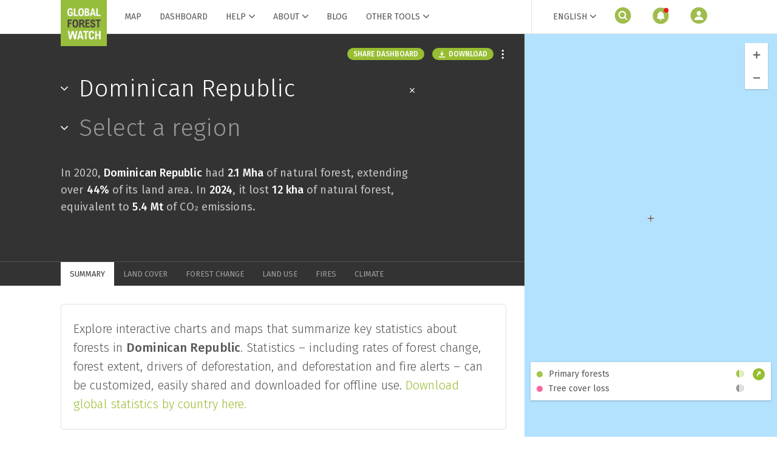

--- FILE ---
content_type: text/html; charset=utf-8
request_url: https://www.globalforestwatch.org/dashboards/country/DOM/
body_size: 127597
content:
<!DOCTYPE html><html lang="en"><head><script>
                  window.dataLayer = window.dataLayer || [];
                  function gtag(){dataLayer.push(arguments);}
                  gtag('consent','default',{
                    'ad_storage':'denied',
                    'analytics_storage':'denied',
                    'ad_user_data':'denied',
                    'ad_personalization':'denied',
                    'personalization_storage':'denied',
                    'functionality_storage':'granted',
                    'security_storage':'granted',
                    'wait_for_update': 500
                  });
                  gtag("set", "ads_data_redaction", true);
                </script><script src="https://cmp.osano.com/AzyfddTRtqi1560Dk/9ed60354-c199-4e89-92c8-047b83aa65a3/osano.js"></script><style type="text/css">.fresnel-container{margin:0;padding:0;}
@media not all and (min-width:0px) and (max-width:767px){.fresnel-at-base{display:none!important;}}
@media not all and (min-width:768px) and (max-width:1023px){.fresnel-at-small{display:none!important;}}
@media not all and (min-width:1024px) and (max-width:1079px){.fresnel-at-medium{display:none!important;}}
@media not all and (min-width:1080px){.fresnel-at-large{display:none!important;}}
@media not all and (max-width:767px){.fresnel-lessThan-small{display:none!important;}}
@media not all and (max-width:1023px){.fresnel-lessThan-medium{display:none!important;}}
@media not all and (max-width:1079px){.fresnel-lessThan-large{display:none!important;}}
@media not all and (min-width:768px){.fresnel-greaterThan-base{display:none!important;}}
@media not all and (min-width:1024px){.fresnel-greaterThan-small{display:none!important;}}
@media not all and (min-width:1080px){.fresnel-greaterThan-medium{display:none!important;}}
@media not all and (min-width:0px){.fresnel-greaterThanOrEqual-base{display:none!important;}}
@media not all and (min-width:768px){.fresnel-greaterThanOrEqual-small{display:none!important;}}
@media not all and (min-width:1024px){.fresnel-greaterThanOrEqual-medium{display:none!important;}}
@media not all and (min-width:1080px){.fresnel-greaterThanOrEqual-large{display:none!important;}}
@media not all and (min-width:0px) and (max-width:767px){.fresnel-between-base-small{display:none!important;}}
@media not all and (min-width:0px) and (max-width:1023px){.fresnel-between-base-medium{display:none!important;}}
@media not all and (min-width:0px) and (max-width:1079px){.fresnel-between-base-large{display:none!important;}}
@media not all and (min-width:768px) and (max-width:1023px){.fresnel-between-small-medium{display:none!important;}}
@media not all and (min-width:768px) and (max-width:1079px){.fresnel-between-small-large{display:none!important;}}
@media not all and (min-width:1024px) and (max-width:1079px){.fresnel-between-medium-large{display:none!important;}}</style><meta charSet="utf-8"/><meta http-equiv="X-UA-Compatible" content="IE=edge"/><meta name="google-site-verification" content="xx82D6cZ40Hvf-TT9jkhfsVi11yIeShPcK0zcc7m7ak"/><script>
;window.NREUM||(NREUM={});NREUM.init={distributed_tracing:{enabled:true},privacy:{cookies_enabled:true},ajax:{deny_list:["bam.nr-data.net"]}};

;NREUM.loader_config={accountID:"4066967",trustKey:"4066967",agentID:"1588848600",licenseKey:"NRJS-a45c6f00b390f11b8d2",applicationID:"1588848600"};
;NREUM.info={beacon:"bam.nr-data.net",errorBeacon:"bam.nr-data.net",licenseKey:"NRJS-a45c6f00b390f11b8d2",applicationID:"1588848600",sa:1};
;/*! For license information please see nr-loader-spa-1.237.1.min.js.LICENSE.txt */
(()=>{"use strict";var e,t,r={5763:(e,t,r)=>{r.d(t,{P_:()=>f,Mt:()=>g,C5:()=>s,DL:()=>v,OP:()=>T,lF:()=>j,Yu:()=>y,Dg:()=>h,CX:()=>c,GE:()=>b,sU:()=>_});var n=r(8632),i=r(9567);const o={beacon:n.ce.beacon,errorBeacon:n.ce.errorBeacon,licenseKey:void 0,applicationID:void 0,sa:void 0,queueTime:void 0,applicationTime:void 0,ttGuid:void 0,user:void 0,account:void 0,product:void 0,extra:void 0,jsAttributes:{},userAttributes:void 0,atts:void 0,transactionName:void 0,tNamePlain:void 0},a={};function s(e){if(!e)throw new Error("All info objects require an agent identifier!");if(!a[e])throw new Error("Info for ".concat(e," was never set"));return a[e]}function c(e,t){if(!e)throw new Error("All info objects require an agent identifier!");a[e]=(0,i.D)(t,o),(0,n.Qy)(e,a[e],"info")}var d=r(7056);const u=()=>{const e={blockSelector:"[data-nr-block]",maskInputOptions:{password:!0}};return{allow_bfcache:!0,privacy:{cookies_enabled:!0},ajax:{deny_list:void 0,block_internal:!0,enabled:!0,harvestTimeSeconds:10},distributed_tracing:{enabled:void 0,exclude_newrelic_header:void 0,cors_use_newrelic_header:void 0,cors_use_tracecontext_headers:void 0,allowed_origins:void 0},session:{domain:void 0,expiresMs:d.oD,inactiveMs:d.Hb},ssl:void 0,obfuscate:void 0,jserrors:{enabled:!0,harvestTimeSeconds:10},metrics:{enabled:!0},page_action:{enabled:!0,harvestTimeSeconds:30},page_view_event:{enabled:!0},page_view_timing:{enabled:!0,harvestTimeSeconds:30,long_task:!1},session_trace:{enabled:!0,harvestTimeSeconds:10},harvest:{tooManyRequestsDelay:60},session_replay:{enabled:!1,harvestTimeSeconds:60,sampleRate:.1,errorSampleRate:.1,maskTextSelector:"*",maskAllInputs:!0,get blockClass(){return"nr-block"},get ignoreClass(){return"nr-ignore"},get maskTextClass(){return"nr-mask"},get blockSelector(){return e.blockSelector},set blockSelector(t){e.blockSelector+=",".concat(t)},get maskInputOptions(){return e.maskInputOptions},set maskInputOptions(t){e.maskInputOptions={...t,password:!0}}},spa:{enabled:!0,harvestTimeSeconds:10}}},l={};function f(e){if(!e)throw new Error("All configuration objects require an agent identifier!");if(!l[e])throw new Error("Configuration for ".concat(e," was never set"));return l[e]}function h(e,t){if(!e)throw new Error("All configuration objects require an agent identifier!");l[e]=(0,i.D)(t,u()),(0,n.Qy)(e,l[e],"config")}function g(e,t){if(!e)throw new Error("All configuration objects require an agent identifier!");var r=f(e);if(r){for(var n=t.split("."),i=0;i<n.length-1;i++)if("object"!=typeof(r=r[n[i]]))return;r=r[n[n.length-1]]}return r}const p={accountID:void 0,trustKey:void 0,agentID:void 0,licenseKey:void 0,applicationID:void 0,xpid:void 0},m={};function v(e){if(!e)throw new Error("All loader-config objects require an agent identifier!");if(!m[e])throw new Error("LoaderConfig for ".concat(e," was never set"));return m[e]}function b(e,t){if(!e)throw new Error("All loader-config objects require an agent identifier!");m[e]=(0,i.D)(t,p),(0,n.Qy)(e,m[e],"loader_config")}const y=(0,n.mF)().o;var w=r(385),x=r(6818);const A={buildEnv:x.Re,bytesSent:{},queryBytesSent:{},customTransaction:void 0,disabled:!1,distMethod:x.gF,isolatedBacklog:!1,loaderType:void 0,maxBytes:3e4,offset:Math.floor(w._A?.performance?.timeOrigin||w._A?.performance?.timing?.navigationStart||Date.now()),onerror:void 0,origin:""+w._A.location,ptid:void 0,releaseIds:{},session:void 0,xhrWrappable:"function"==typeof w._A.XMLHttpRequest?.prototype?.addEventListener,version:x.q4,denyList:void 0},E={};function T(e){if(!e)throw new Error("All runtime objects require an agent identifier!");if(!E[e])throw new Error("Runtime for ".concat(e," was never set"));return E[e]}function _(e,t){if(!e)throw new Error("All runtime objects require an agent identifier!");E[e]=(0,i.D)(t,A),(0,n.Qy)(e,E[e],"runtime")}function j(e){return function(e){try{const t=s(e);return!!t.licenseKey&&!!t.errorBeacon&&!!t.applicationID}catch(e){return!1}}(e)}},9567:(e,t,r)=>{r.d(t,{D:()=>i});var n=r(50);function i(e,t){try{if(!e||"object"!=typeof e)return(0,n.Z)("Setting a Configurable requires an object as input");if(!t||"object"!=typeof t)return(0,n.Z)("Setting a Configurable requires a model to set its initial properties");const r=Object.create(Object.getPrototypeOf(t),Object.getOwnPropertyDescriptors(t)),o=0===Object.keys(r).length?e:r;for(let a in o)if(void 0!==e[a])try{"object"==typeof e[a]&&"object"==typeof t[a]?r[a]=i(e[a],t[a]):r[a]=e[a]}catch(e){(0,n.Z)("An error occurred while setting a property of a Configurable",e)}return r}catch(e){(0,n.Z)("An error occured while setting a Configurable",e)}}},6818:(e,t,r)=>{r.d(t,{Re:()=>i,gF:()=>o,q4:()=>n});const n="1.237.1",i="PROD",o="CDN"},385:(e,t,r)=>{r.d(t,{FN:()=>a,IF:()=>d,Nk:()=>l,Tt:()=>s,_A:()=>o,il:()=>n,pL:()=>c,v6:()=>i,w1:()=>u});const n="undefined"!=typeof window&&!!window.document,i="undefined"!=typeof WorkerGlobalScope&&("undefined"!=typeof self&&self instanceof WorkerGlobalScope&&self.navigator instanceof WorkerNavigator||"undefined"!=typeof globalThis&&globalThis instanceof WorkerGlobalScope&&globalThis.navigator instanceof WorkerNavigator),o=n?window:"undefined"!=typeof WorkerGlobalScope&&("undefined"!=typeof self&&self instanceof WorkerGlobalScope&&self||"undefined"!=typeof globalThis&&globalThis instanceof WorkerGlobalScope&&globalThis),a=""+o?.location,s=/iPad|iPhone|iPod/.test(navigator.userAgent),c=s&&"undefined"==typeof SharedWorker,d=(()=>{const e=navigator.userAgent.match(/Firefox[/s](d+.d+)/);return Array.isArray(e)&&e.length>=2?+e[1]:0})(),u=Boolean(n&&window.document.documentMode),l=!!navigator.sendBeacon},1117:(e,t,r)=>{r.d(t,{w:()=>o});var n=r(50);const i={agentIdentifier:"",ee:void 0};class o{constructor(e){try{if("object"!=typeof e)return(0,n.Z)("shared context requires an object as input");this.sharedContext={},Object.assign(this.sharedContext,i),Object.entries(e).forEach((e=>{let[t,r]=e;Object.keys(i).includes(t)&&(this.sharedContext[t]=r)}))}catch(e){(0,n.Z)("An error occured while setting SharedContext",e)}}}},8e3:(e,t,r)=>{r.d(t,{L:()=>u,R:()=>c});var n=r(2177),i=r(1284),o=r(4322),a=r(3325);const s={};function c(e,t){const r={staged:!1,priority:a.p[t]||0};d(e),s[e].get(t)||s[e].set(t,r)}function d(e){e&&(s[e]||(s[e]=new Map))}function u(){let e=arguments.length>0&&void 0!==arguments[0]?arguments[0]:"",t=arguments.length>1&&void 0!==arguments[1]?arguments[1]:"feature";if(d(e),!e||!s[e].get(t))return a(t);s[e].get(t).staged=!0;const r=[...s[e]];function a(t){const r=e?n.ee.get(e):n.ee,a=o.X.handlers;if(r.backlog&&a){var s=r.backlog[t],c=a[t];if(c){for(var d=0;s&&d<s.length;++d)l(s[d],c);(0,i.D)(c,(function(e,t){(0,i.D)(t,(function(t,r){r[0].on(e,r[1])}))}))}delete a[t],r.backlog[t]=null,r.emit("drain-"+t,[])}}r.every((e=>{let[t,r]=e;return r.staged}))&&(r.sort(((e,t)=>e[1].priority-t[1].priority)),r.forEach((e=>{let[t]=e;a(t)})))}function l(e,t){var r=e[1];(0,i.D)(t[r],(function(t,r){var n=e[0];if(r[0]===n){var i=r[1],o=e[3],a=e[2];i.apply(o,a)}}))}},2177:(e,t,r)=>{r.d(t,{c:()=>l,ee:()=>d});var n=r(8632),i=r(2210),o=r(1284),a=r(5763),s="nr@context";let c=(0,n.fP)();var d;function u(){}function l(e){return(0,i.X)(e,s,f)}function f(){return new u}function h(){d.aborted=!0,d.backlog={}}c.ee?d=c.ee:(d=function e(t,r){var n={},c={},l={},g=!1;try{g=16===r.length&&(0,a.OP)(r).isolatedBacklog}catch(e){}var p={on:b,addEventListener:b,removeEventListener:y,emit:v,get:x,listeners:w,context:m,buffer:A,abort:h,aborted:!1,isBuffering:E,debugId:r,backlog:g?{}:t&&"object"==typeof t.backlog?t.backlog:{}};return p;function m(e){return e&&e instanceof u?e:e?(0,i.X)(e,s,f):f()}function v(e,r,n,i,o){if(!1!==o&&(o=!0),!d.aborted||i){t&&o&&t.emit(e,r,n);for(var a=m(n),s=w(e),u=s.length,l=0;l<u;l++)s[l].apply(a,r);var f=T()[c[e]];return f&&f.push([p,e,r,a]),a}}function b(e,t){n[e]=w(e).concat(t)}function y(e,t){var r=n[e];if(r)for(var i=0;i<r.length;i++)r[i]===t&&r.splice(i,1)}function w(e){return n[e]||[]}function x(t){return l[t]=l[t]||e(p,t)}function A(e,t){var r=T();p.aborted||(0,o.D)(e,(function(e,n){t=t||"feature",c[n]=t,t in r||(r[t]=[])}))}function E(e){return!!T()[c[e]]}function T(){return p.backlog}}(void 0,"globalEE"),c.ee=d)},5546:(e,t,r)=>{r.d(t,{E:()=>n,p:()=>i});var n=r(2177).ee.get("handle");function i(e,t,r,i,o){o?(o.buffer([e],i),o.emit(e,t,r)):(n.buffer([e],i),n.emit(e,t,r))}},4322:(e,t,r)=>{r.d(t,{X:()=>o});var n=r(5546);o.on=a;var i=o.handlers={};function o(e,t,r,o){a(o||n.E,i,e,t,r)}function a(e,t,r,i,o){o||(o="feature"),e||(e=n.E);var a=t[o]=t[o]||{};(a[r]=a[r]||[]).push([e,i])}},3239:(e,t,r)=>{r.d(t,{bP:()=>s,iz:()=>c,m$:()=>a});var n=r(385);let i=!1,o=!1;try{const e={get passive(){return i=!0,!1},get signal(){return o=!0,!1}};n._A.addEventListener("test",null,e),n._A.removeEventListener("test",null,e)}catch(e){}function a(e,t){return i||o?{capture:!!e,passive:i,signal:t}:!!e}function s(e,t){let r=arguments.length>2&&void 0!==arguments[2]&&arguments[2],n=arguments.length>3?arguments[3]:void 0;window.addEventListener(e,t,a(r,n))}function c(e,t){let r=arguments.length>2&&void 0!==arguments[2]&&arguments[2],n=arguments.length>3?arguments[3]:void 0;document.addEventListener(e,t,a(r,n))}},4402:(e,t,r)=>{r.d(t,{Ht:()=>d,M:()=>c,Rl:()=>a,ky:()=>s});var n=r(385);const i="xxxxxxxx-xxxx-4xxx-yxxx-xxxxxxxxxxxx";function o(e,t){return e?15&e[t]:16*Math.random()|0}function a(){const e=n._A?.crypto||n._A?.msCrypto;let t,r=0;return e&&e.getRandomValues&&(t=e.getRandomValues(new Uint8Array(31))),i.split("").map((e=>"x"===e?o(t,++r).toString(16):"y"===e?(3&o()|8).toString(16):e)).join("")}function s(e){const t=n._A?.crypto||n._A?.msCrypto;let r,i=0;t&&t.getRandomValues&&(r=t.getRandomValues(new Uint8Array(31)));const a=[];for(var s=0;s<e;s++)a.push(o(r,++i).toString(16));return a.join("")}function c(){return s(16)}function d(){return s(32)}},7056:(e,t,r)=>{r.d(t,{Bq:()=>n,Hb:()=>o,oD:()=>i});const n="NRBA",i=144e5,o=18e5},7894:(e,t,r)=>{function n(){return Math.round(performance.now())}r.d(t,{z:()=>n})},7243:(e,t,r)=>{r.d(t,{e:()=>o});var n=r(385),i={};function o(e){if(e in i)return i[e];if(0===(e||"").indexOf("data:"))return{protocol:"data"};let t;var r=n._A?.location,o={};if(n.il)t=document.createElement("a"),t.href=e;else try{t=new URL(e,r.href)}catch(e){return o}o.port=t.port;var a=t.href.split("://");!o.port&&a[1]&&(o.port=a[1].split("/")[0].split("@").pop().split(":")[1]),o.port&&"0"!==o.port||(o.port="https"===a[0]?"443":"80"),o.hostname=t.hostname||r.hostname,o.pathname=t.pathname,o.protocol=a[0],"/"!==o.pathname.charAt(0)&&(o.pathname="/"+o.pathname);var s=!t.protocol||":"===t.protocol||t.protocol===r.protocol,c=t.hostname===r.hostname&&t.port===r.port;return o.sameOrigin=s&&(!t.hostname||c),"/"===o.pathname&&(i[e]=o),o}},50:(e,t,r)=>{function n(e,t){"function"==typeof console.warn&&(console.warn("New Relic: ".concat(e)),t&&console.warn(t))}r.d(t,{Z:()=>n})},2587:(e,t,r)=>{r.d(t,{N:()=>c,T:()=>d});var n=r(2177),i=r(5546),o=r(8e3),a=r(3325);const s={stn:[a.D.sessionTrace],err:[a.D.jserrors,a.D.metrics],ins:[a.D.pageAction],spa:[a.D.spa],sr:[a.D.sessionReplay,a.D.sessionTrace]};function c(e,t){const r=n.ee.get(t);e&&"object"==typeof e&&(Object.entries(e).forEach((e=>{let[t,n]=e;void 0===d[t]&&(s[t]?s[t].forEach((e=>{n?(0,i.p)("feat-"+t,[],void 0,e,r):(0,i.p)("block-"+t,[],void 0,e,r),(0,i.p)("rumresp-"+t,[Boolean(n)],void 0,e,r)})):n&&(0,i.p)("feat-"+t,[],void 0,void 0,r),d[t]=Boolean(n))})),Object.keys(s).forEach((e=>{void 0===d[e]&&(s[e]?.forEach((t=>(0,i.p)("rumresp-"+e,[!1],void 0,t,r))),d[e]=!1)})),(0,o.L)(t,a.D.pageViewEvent))}const d={}},2210:(e,t,r)=>{r.d(t,{X:()=>i});var n=Object.prototype.hasOwnProperty;function i(e,t,r){if(n.call(e,t))return e[t];var i=r();if(Object.defineProperty&&Object.keys)try{return Object.defineProperty(e,t,{value:i,writable:!0,enumerable:!1}),i}catch(e){}return e[t]=i,i}},1284:(e,t,r)=>{r.d(t,{D:()=>n});const n=(e,t)=>Object.entries(e||{}).map((e=>{let[r,n]=e;return t(r,n)}))},4351:(e,t,r)=>{r.d(t,{P:()=>o});var n=r(2177);const i=()=>{const e=new WeakSet;return(t,r)=>{if("object"==typeof r&&null!==r){if(e.has(r))return;e.add(r)}return r}};function o(e){try{return JSON.stringify(e,i())}catch(e){try{n.ee.emit("internal-error",[e])}catch(e){}}}},3960:(e,t,r)=>{r.d(t,{K:()=>a,b:()=>o});var n=r(3239);function i(){return"undefined"==typeof document||"complete"===document.readyState}function o(e,t){if(i())return e();(0,n.bP)("load",e,t)}function a(e){if(i())return e();(0,n.iz)("DOMContentLoaded",e)}},8632:(e,t,r)=>{r.d(t,{EZ:()=>d,Qy:()=>c,ce:()=>o,fP:()=>a,gG:()=>u,mF:()=>s});var n=r(7894),i=r(385);const o={beacon:"bam.nr-data.net",errorBeacon:"bam.nr-data.net"};function a(){return i._A.NREUM||(i._A.NREUM={}),void 0===i._A.newrelic&&(i._A.newrelic=i._A.NREUM),i._A.NREUM}function s(){let e=a();return e.o||(e.o={ST:i._A.setTimeout,SI:i._A.setImmediate,CT:i._A.clearTimeout,XHR:i._A.XMLHttpRequest,REQ:i._A.Request,EV:i._A.Event,PR:i._A.Promise,MO:i._A.MutationObserver,FETCH:i._A.fetch}),e}function c(e,t,r){let i=a();const o=i.initializedAgents||{},s=o[e]||{};return Object.keys(s).length||(s.initializedAt={ms:(0,n.z)(),date:new Date}),i.initializedAgents={...o,[e]:{...s,[r]:t}},i}function d(e,t){a()[e]=t}function u(){return function(){let e=a();const t=e.info||{};e.info={beacon:o.beacon,errorBeacon:o.errorBeacon,...t}}(),function(){let e=a();const t=e.init||{};e.init={...t}}(),s(),function(){let e=a();const t=e.loader_config||{};e.loader_config={...t}}(),a()}},7956:(e,t,r)=>{r.d(t,{N:()=>i});var n=r(3239);function i(e){let t=arguments.length>1&&void 0!==arguments[1]&&arguments[1],r=arguments.length>2?arguments[2]:void 0,i=arguments.length>3?arguments[3]:void 0;return void(0,n.iz)("visibilitychange",(function(){if(t)return void("hidden"==document.visibilityState&&e());e(document.visibilityState)}),r,i)}},1214:(e,t,r)=>{r.d(t,{em:()=>v,u5:()=>D,QU:()=>S,_L:()=>I,Gm:()=>z,Lg:()=>M,BV:()=>X,Kf:()=>K});var n=r(2177);const i="nr@original";var o=Object.prototype.hasOwnProperty,a=!1;function s(e,t){return e||(e=n.ee),r.inPlace=function(e,t,n,i,o){n||(n="");var a,s,c,d="-"===n.charAt(0);for(c=0;c<t.length;c++)u(a=e[s=t[c]])||(e[s]=r(a,d?s+n:n,i,s,o))},r.flag=i,r;function r(t,r,n,a,s){return u(t)?t:(r||(r=""),nrWrapper[i]=t,d(t,nrWrapper,e),nrWrapper);function nrWrapper(){var i,d,u,l;try{d=this,i=[...arguments],u="function"==typeof n?n(i,d):n||{}}catch(t){c([t,"",[i,d,a],u],e)}o(r+"start",[i,d,a],u,s);try{return l=t.apply(d,i)}catch(e){throw o(r+"err",[i,d,e],u,s),e}finally{o(r+"end",[i,d,l],u,s)}}}function o(r,n,i,o){if(!a||t){var s=a;a=!0;try{e.emit(r,n,i,t,o)}catch(t){c([t,r,n,i],e)}a=s}}}function c(e,t){t||(t=n.ee);try{t.emit("internal-error",e)}catch(e){}}function d(e,t,r){if(Object.defineProperty&&Object.keys)try{return Object.keys(e).forEach((function(r){Object.defineProperty(t,r,{get:function(){return e[r]},set:function(t){return e[r]=t,t}})})),t}catch(e){c([e],r)}for(var n in e)o.call(e,n)&&(t[n]=e[n]);return t}function u(e){return!(e&&e instanceof Function&&e.apply&&!e[i])}var l=r(2210),f=r(385);const h={},g=XMLHttpRequest,p="addEventListener",m="removeEventListener";function v(e){var t=function(e){return(e||n.ee).get("events")}(e);if(h[t.debugId]++)return t;h[t.debugId]=1;var r=s(t,!0);function i(e){r.inPlace(e,[p,m],"-",o)}function o(e,t){return e[1]}return"getPrototypeOf"in Object&&(f.il&&b(document,i),b(f._A,i),b(g.prototype,i)),t.on(p+"-start",(function(e,t){var n=e[1];if(null!==n&&("function"==typeof n||"object"==typeof n)){var i=(0,l.X)(n,"nr@wrapped",(function(){var e={object:function(){if("function"!=typeof n.handleEvent)return;return n.handleEvent.apply(n,arguments)},function:n}[typeof n];return e?r(e,"fn-",null,e.name||"anonymous"):n}));this.wrapped=e[1]=i}})),t.on(m+"-start",(function(e){e[1]=this.wrapped||e[1]})),t}function b(e,t){let r=e;for(;"object"==typeof r&&!Object.prototype.hasOwnProperty.call(r,p);)r=Object.getPrototypeOf(r);for(var n=arguments.length,i=new Array(n>2?n-2:0),o=2;o<n;o++)i[o-2]=arguments[o];r&&t(r,...i)}var y="fetch-",w=y+"body-",x=["arrayBuffer","blob","json","text","formData"],A=f._A.Request,E=f._A.Response,T="prototype",_="nr@context";const j={};function D(e){const t=function(e){return(e||n.ee).get("fetch")}(e);if(!(A&&E&&f._A.fetch))return t;if(j[t.debugId]++)return t;function r(e,r,n){var i=e[r];"function"==typeof i&&(e[r]=function(){var e,r=[...arguments],o={};t.emit(n+"before-start",[r],o),o[_]&&o[_].dt&&(e=o[_].dt);var a=i.apply(this,r);return t.emit(n+"start",[r,e],a),a.then((function(e){return t.emit(n+"end",[null,e],a),e}),(function(e){throw t.emit(n+"end",[e],a),e}))})}return j[t.debugId]=1,x.forEach((e=>{r(A[T],e,w),r(E[T],e,w)})),r(f._A,"fetch",y),t.on(y+"end",(function(e,r){var n=this;if(r){var i=r.headers.get("content-length");null!==i&&(n.rxSize=i),t.emit(y+"done",[null,r],n)}else t.emit(y+"done",[e],n)})),t}const C={},N=["pushState","replaceState"];function S(e){const t=function(e){return(e||n.ee).get("history")}(e);return!f.il||C[t.debugId]++||(C[t.debugId]=1,s(t).inPlace(window.history,N,"-")),t}var O=r(3239);const P={},R=["appendChild","insertBefore","replaceChild"];function I(e){const t=function(e){return(e||n.ee).get("jsonp")}(e);if(!f.il||P[t.debugId])return t;P[t.debugId]=!0;var r=s(t),i=/[?&](?:callback|cb)=([^&#]+)/,o=/(.*).([^.]+)/,a=/^(w+)(.|$)(.*)$/;function c(e,t){if(!e)return t;const r=e.match(a),n=r[1];return c(r[3],t[n])}return r.inPlace(Node.prototype,R,"dom-"),t.on("dom-start",(function(e){!function(e){if(!e||"string"!=typeof e.nodeName||"script"!==e.nodeName.toLowerCase())return;if("function"!=typeof e.addEventListener)return;var n=(a=e.src,s=a.match(i),s?s[1]:null);var a,s;if(!n)return;var d=function(e){var t=e.match(o);if(t&&t.length>=3)return{key:t[2],parent:c(t[1],window)};return{key:e,parent:window}}(n);if("function"!=typeof d.parent[d.key])return;var u={};function l(){t.emit("jsonp-end",[],u),e.removeEventListener("load",l,(0,O.m$)(!1)),e.removeEventListener("error",f,(0,O.m$)(!1))}function f(){t.emit("jsonp-error",[],u),t.emit("jsonp-end",[],u),e.removeEventListener("load",l,(0,O.m$)(!1)),e.removeEventListener("error",f,(0,O.m$)(!1))}r.inPlace(d.parent,[d.key],"cb-",u),e.addEventListener("load",l,(0,O.m$)(!1)),e.addEventListener("error",f,(0,O.m$)(!1)),t.emit("new-jsonp",[e.src],u)}(e[0])})),t}var k=r(5763);const H={};function z(e){const t=function(e){return(e||n.ee).get("mutation")}(e);if(!f.il||H[t.debugId])return t;H[t.debugId]=!0;var r=s(t),i=k.Yu.MO;return i&&(window.MutationObserver=function(e){return this instanceof i?new i(r(e,"fn-")):i.apply(this,arguments)},MutationObserver.prototype=i.prototype),t}const L={};function M(e){const t=function(e){return(e||n.ee).get("promise")}(e);if(L[t.debugId])return t;L[t.debugId]=!0;var r=n.c,o=s(t),a=k.Yu.PR;return a&&function(){function e(r){var n=t.context(),i=o(r,"executor-",n,null,!1);const s=Reflect.construct(a,[i],e);return t.context(s).getCtx=function(){return n},s}f._A.Promise=e,Object.defineProperty(e,"name",{value:"Promise"}),e.toString=function(){return a.toString()},Object.setPrototypeOf(e,a),["all","race"].forEach((function(r){const n=a[r];e[r]=function(e){let i=!1;[...e||[]].forEach((e=>{this.resolve(e).then(a("all"===r),a(!1))}));const o=n.apply(this,arguments);return o;function a(e){return function(){t.emit("propagate",[null,!i],o,!1,!1),i=i||!e}}}})),["resolve","reject"].forEach((function(r){const n=a[r];e[r]=function(e){const r=n.apply(this,arguments);return e!==r&&t.emit("propagate",[e,!0],r,!1,!1),r}})),e.prototype=a.prototype;const n=a.prototype.then;a.prototype.then=function(){var e=this,i=r(e);i.promise=e;for(var a=arguments.length,s=new Array(a),c=0;c<a;c++)s[c]=arguments[c];s[0]=o(s[0],"cb-",i,null,!1),s[1]=o(s[1],"cb-",i,null,!1);const d=n.apply(this,s);return i.nextPromise=d,t.emit("propagate",[e,!0],d,!1,!1),d},a.prototype.then[i]=n,t.on("executor-start",(function(e){e[0]=o(e[0],"resolve-",this,null,!1),e[1]=o(e[1],"resolve-",this,null,!1)})),t.on("executor-err",(function(e,t,r){e[1](r)})),t.on("cb-end",(function(e,r,n){t.emit("propagate",[n,!0],this.nextPromise,!1,!1)})),t.on("propagate",(function(e,r,n){this.getCtx&&!r||(this.getCtx=function(){if(e instanceof Promise)var r=t.context(e);return r&&r.getCtx?r.getCtx():this})}))}(),t}const B={},F="setTimeout",U="setInterval",q="clearTimeout",Z="-start",G="-",V=[F,"setImmediate",U,q,"clearImmediate"];function X(e){const t=function(e){return(e||n.ee).get("timer")}(e);if(B[t.debugId]++)return t;B[t.debugId]=1;var r=s(t);return r.inPlace(f._A,V.slice(0,2),F+G),r.inPlace(f._A,V.slice(2,3),U+G),r.inPlace(f._A,V.slice(3),q+G),t.on(U+Z,(function(e,t,n){e[0]=r(e[0],"fn-",null,n)})),t.on(F+Z,(function(e,t,n){this.method=n,this.timerDuration=isNaN(e[1])?0:+e[1],e[0]=r(e[0],"fn-",this,n)})),t}var W=r(50);const Y={},Q=["open","send"];function K(e){var t=e||n.ee;const r=function(e){return(e||n.ee).get("xhr")}(t);if(Y[r.debugId]++)return r;Y[r.debugId]=1,v(t);var i=s(r),o=k.Yu.XHR,a=k.Yu.MO,c=k.Yu.PR,d=k.Yu.SI,u="readystatechange",l=["onload","onerror","onabort","onloadstart","onloadend","onprogress","ontimeout"],h=[],g=f._A.XMLHttpRequest.listeners,p=f._A.XMLHttpRequest=function(e){var t=new o(e);function n(){try{r.emit("new-xhr",[t],t),t.addEventListener(u,b,(0,O.m$)(!1))}catch(e){(0,W.Z)("An error occured while intercepting XHR",e);try{r.emit("internal-error",[e])}catch(e){}}}return this.listeners=g?[...g,n]:[n],this.listeners.forEach((e=>e())),t};function m(e,t){i.inPlace(t,["onreadystatechange"],"fn-",E)}function b(){var e=this,t=r.context(e);e.readyState>3&&!t.resolved&&(t.resolved=!0,r.emit("xhr-resolved",[],e)),i.inPlace(e,l,"fn-",E)}if(function(e,t){for(var r in e)t[r]=e[r]}(o,p),p.prototype=o.prototype,i.inPlace(p.prototype,Q,"-xhr-",E),r.on("send-xhr-start",(function(e,t){m(e,t),function(e){h.push(e),a&&(y?y.then(A):d?d(A):(w=-w,x.data=w))}(t)})),r.on("open-xhr-start",m),a){var y=c&&c.resolve();if(!d&&!c){var w=1,x=document.createTextNode(w);new a(A).observe(x,{characterData:!0})}}else t.on("fn-end",(function(e){e[0]&&e[0].type===u||A()}));function A(){for(var e=0;e<h.length;e++)m(0,h[e]);h.length&&(h=[])}function E(e,t){return t}return r}},7825:(e,t,r)=>{r.d(t,{t:()=>n});const n=r(3325).D.ajax},6660:(e,t,r)=>{r.d(t,{t:()=>n});const n=r(3325).D.jserrors},3081:(e,t,r)=>{r.d(t,{gF:()=>o,mY:()=>i,t9:()=>n,vz:()=>s,xS:()=>a});const n=r(3325).D.metrics,i="sm",o="cm",a="storeSupportabilityMetrics",s="storeEventMetrics"},4649:(e,t,r)=>{r.d(t,{t:()=>n});const n=r(3325).D.pageAction},7633:(e,t,r)=>{r.d(t,{Dz:()=>i,OJ:()=>a,qw:()=>o,t9:()=>n});const n=r(3325).D.pageViewEvent,i="firstbyte",o="domcontent",a="windowload"},9251:(e,t,r)=>{r.d(t,{t:()=>n});const n=r(3325).D.pageViewTiming},3614:(e,t,r)=>{r.d(t,{BST_RESOURCE:()=>i,END:()=>s,FEATURE_NAME:()=>n,FN_END:()=>d,FN_START:()=>c,PUSH_STATE:()=>u,RESOURCE:()=>o,START:()=>a});const n=r(3325).D.sessionTrace,i="bstResource",o="resource",a="-start",s="-end",c="fn"+a,d="fn"+s,u="pushState"},7836:(e,t,r)=>{r.d(t,{BODY:()=>A,CB_END:()=>E,CB_START:()=>d,END:()=>x,FEATURE_NAME:()=>i,FETCH:()=>_,FETCH_BODY:()=>v,FETCH_DONE:()=>m,FETCH_START:()=>p,FN_END:()=>c,FN_START:()=>s,INTERACTION:()=>f,INTERACTION_API:()=>u,INTERACTION_EVENTS:()=>o,JSONP_END:()=>b,JSONP_NODE:()=>g,JS_TIME:()=>T,MAX_TIMER_BUDGET:()=>a,REMAINING:()=>l,SPA_NODE:()=>h,START:()=>w,originalSetTimeout:()=>y});var n=r(5763);const i=r(3325).D.spa,o=["click","submit","keypress","keydown","keyup","change"],a=999,s="fn-start",c="fn-end",d="cb-start",u="api-ixn-",l="remaining",f="interaction",h="spaNode",g="jsonpNode",p="fetch-start",m="fetch-done",v="fetch-body-",b="jsonp-end",y=n.Yu.ST,w="-start",x="-end",A="-body",E="cb"+x,T="jsTime",_="fetch"},5938:(e,t,r)=>{r.d(t,{W:()=>o});var n=r(5763),i=r(2177);class o{constructor(e,t,r){this.agentIdentifier=e,this.aggregator=t,this.ee=i.ee.get(e,(0,n.OP)(this.agentIdentifier).isolatedBacklog),this.featureName=r,this.blocked=!1}}},9144:(e,t,r)=>{r.d(t,{j:()=>m});var n=r(3325),i=r(5763),o=r(5546),a=r(2177),s=r(7894),c=r(8e3),d=r(3960),u=r(385),l=r(50),f=r(3081),h=r(8632);function g(){const e=(0,h.gG)();["setErrorHandler","finished","addToTrace","inlineHit","addRelease","addPageAction","setCurrentRouteName","setPageViewName","setCustomAttribute","interaction","noticeError","setUserId"].forEach((t=>{e[t]=function(){for(var r=arguments.length,n=new Array(r),i=0;i<r;i++)n[i]=arguments[i];return function(t){for(var r=arguments.length,n=new Array(r>1?r-1:0),i=1;i<r;i++)n[i-1]=arguments[i];let o=[];return Object.values(e.initializedAgents).forEach((e=>{e.exposed&&e.api[t]&&o.push(e.api[t](...n))})),o.length>1?o:o[0]}(t,...n)}}))}var p=r(2587);function m(e){let t=arguments.length>1&&void 0!==arguments[1]?arguments[1]:{},m=arguments.length>2?arguments[2]:void 0,v=arguments.length>3?arguments[3]:void 0,{init:b,info:y,loader_config:w,runtime:x={loaderType:m},exposed:A=!0}=t;const E=(0,h.gG)();y||(b=E.init,y=E.info,w=E.loader_config),(0,i.Dg)(e,b||{}),(0,i.GE)(e,w||{}),y.jsAttributes??={},u.v6&&(y.jsAttributes.isWorker=!0),(0,i.CX)(e,y);const T=(0,i.P_)(e);x.denyList=[...T.ajax?.deny_list||[],...T.ajax?.block_internal?[y.beacon,y.errorBeacon]:[]],(0,i.sU)(e,x),g();const _=function(e,t){t||(0,c.R)(e,"api");const h={};var g=a.ee.get(e),p=g.get("tracer"),m="api-",v=m+"ixn-";function b(t,r,n,o){const a=(0,i.C5)(e);return null===r?delete a.jsAttributes[t]:(0,i.CX)(e,{...a,jsAttributes:{...a.jsAttributes,[t]:r}}),x(m,n,!0,o||null===r?"session":void 0)(t,r)}function y(){}["setErrorHandler","finished","addToTrace","inlineHit","addRelease"].forEach((e=>h[e]=x(m,e,!0,"api"))),h.addPageAction=x(m,"addPageAction",!0,n.D.pageAction),h.setCurrentRouteName=x(m,"routeName",!0,n.D.spa),h.setPageViewName=function(t,r){if("string"==typeof t)return"/"!==t.charAt(0)&&(t="/"+t),(0,i.OP)(e).customTransaction=(r||"http://custom.transaction")+t,x(m,"setPageViewName",!0)()},h.setCustomAttribute=function(e,t){let r=arguments.length>2&&void 0!==arguments[2]&&arguments[2];if("string"==typeof e){if(["string","number"].includes(typeof t)||null===t)return b(e,t,"setCustomAttribute",r);(0,l.Z)("Failed to execute setCustomAttribute.
Non-null value must be a string or number type, but a type of <".concat(typeof t,"> was provided."))}else(0,l.Z)("Failed to execute setCustomAttribute.
Name must be a string type, but a type of <".concat(typeof e,"> was provided."))},h.setUserId=function(e){if("string"==typeof e||null===e)return b("enduser.id",e,"setUserId",!0);(0,l.Z)("Failed to execute setUserId.
Non-null value must be a string type, but a type of <".concat(typeof e,"> was provided."))},h.interaction=function(){return(new y).get()};var w=y.prototype={createTracer:function(e,t){var r={},i=this,a="function"==typeof t;return(0,o.p)(v+"tracer",[(0,s.z)(),e,r],i,n.D.spa,g),function(){if(p.emit((a?"":"no-")+"fn-start",[(0,s.z)(),i,a],r),a)try{return t.apply(this,arguments)}catch(e){throw p.emit("fn-err",[arguments,this,e],r),e}finally{p.emit("fn-end",[(0,s.z)()],r)}}}};function x(e,t,r,i){return function(){return(0,o.p)(f.xS,["API/"+t+"/called"],void 0,n.D.metrics,g),i&&(0,o.p)(e+t,[(0,s.z)(),...arguments],r?null:this,i,g),r?void 0:this}}function A(){r.e(439).then(r.bind(r,7438)).then((t=>{let{setAPI:r}=t;r(e),(0,c.L)(e,"api")})).catch((()=>(0,l.Z)("Downloading runtime APIs failed...")))}return["actionText","setName","setAttribute","save","ignore","onEnd","getContext","end","get"].forEach((e=>{w[e]=x(v,e,void 0,n.D.spa)})),h.noticeError=function(e,t){"string"==typeof e&&(e=new Error(e)),(0,o.p)(f.xS,["API/noticeError/called"],void 0,n.D.metrics,g),(0,o.p)("err",[e,(0,s.z)(),!1,t],void 0,n.D.jserrors,g)},u.il?(0,d.b)((()=>A()),!0):A(),h}(e,v);return(0,h.Qy)(e,_,"api"),(0,h.Qy)(e,A,"exposed"),(0,h.EZ)("activatedFeatures",p.T),_}},3325:(e,t,r)=>{r.d(t,{D:()=>n,p:()=>i});const n={ajax:"ajax",jserrors:"jserrors",metrics:"metrics",pageAction:"page_action",pageViewEvent:"page_view_event",pageViewTiming:"page_view_timing",sessionReplay:"session_replay",sessionTrace:"session_trace",spa:"spa"},i={[n.pageViewEvent]:1,[n.pageViewTiming]:2,[n.metrics]:3,[n.jserrors]:4,[n.ajax]:5,[n.sessionTrace]:6,[n.pageAction]:7,[n.spa]:8,[n.sessionReplay]:9}}},n={};function i(e){var t=n[e];if(void 0!==t)return t.exports;var o=n[e]={exports:{}};return r[e](o,o.exports,i),o.exports}i.m=r,i.d=(e,t)=>{for(var r in t)i.o(t,r)&&!i.o(e,r)&&Object.defineProperty(e,r,{enumerable:!0,get:t[r]})},i.f={},i.e=e=>Promise.all(Object.keys(i.f).reduce(((t,r)=>(i.f[r](e,t),t)),[])),i.u=e=>(({78:"page_action-aggregate",147:"metrics-aggregate",193:"session_trace-aggregate",242:"session-manager",317:"jserrors-aggregate",348:"page_view_timing-aggregate",412:"lazy-feature-loader",439:"async-api",538:"recorder",590:"session_replay-aggregate",675:"compressor",786:"page_view_event-aggregate",873:"spa-aggregate",898:"ajax-aggregate"}[e]||e)+"."+{78:"467f8594",147:"b86cefcf",193:"ac30a1f3",242:"d080e4cc",317:"319b8300",348:"7b2a53ee",412:"c1052c27",439:"e9f77430",538:"9c5c1546",590:"8b420469",646:"9e7a6b8d",675:"9614fd62",786:"4988d952",860:"95a91211",873:"550eec7b",898:"d95c640e"}[e]+"-1.237.1.min.js"),i.o=(e,t)=>Object.prototype.hasOwnProperty.call(e,t),e={},t="NRBA:",i.l=(r,n,o,a)=>{if(e[r])e[r].push(n);else{var s,c;if(void 0!==o)for(var d=document.getElementsByTagName("script"),u=0;u<d.length;u++){var l=d[u];if(l.getAttribute("src")==r||l.getAttribute("data-webpack")==t+o){s=l;break}}s||(c=!0,(s=document.createElement("script")).charset="utf-8",s.timeout=120,i.nc&&s.setAttribute("nonce",i.nc),s.setAttribute("data-webpack",t+o),s.src=r),e[r]=[n];var f=(t,n)=>{s.onerror=s.onload=null,clearTimeout(h);var i=e[r];if(delete e[r],s.parentNode&&s.parentNode.removeChild(s),i&&i.forEach((e=>e(n))),t)return t(n)},h=setTimeout(f.bind(null,void 0,{type:"timeout",target:s}),12e4);s.onerror=f.bind(null,s.onerror),s.onload=f.bind(null,s.onload),c&&document.head.appendChild(s)}},i.r=e=>{"undefined"!=typeof Symbol&&Symbol.toStringTag&&Object.defineProperty(e,Symbol.toStringTag,{value:"Module"}),Object.defineProperty(e,"__esModule",{value:!0})},i.j=635,i.p="https://js-agent.newrelic.com/",(()=>{var e={635:0,249:0};i.f.j=(t,r)=>{var n=i.o(e,t)?e[t]:void 0;if(0!==n)if(n)r.push(n[2]);else{var o=new Promise(((r,i)=>n=e[t]=[r,i]));r.push(n[2]=o);var a=i.p+i.u(t),s=new Error;i.l(a,(r=>{if(i.o(e,t)&&(0!==(n=e[t])&&(e[t]=void 0),n)){var o=r&&("load"===r.type?"missing":r.type),a=r&&r.target&&r.target.src;s.message="Loading chunk "+t+" failed.
("+o+": "+a+")",s.name="ChunkLoadError",s.type=o,s.request=a,n[1](s)}}),"chunk-"+t,t)}};var t=(t,r)=>{var n,o,[a,s,c]=r,d=0;if(a.some((t=>0!==e[t]))){for(n in s)i.o(s,n)&&(i.m[n]=s[n]);if(c)c(i)}for(t&&t(r);d<a.length;d++)o=a[d],i.o(e,o)&&e[o]&&e[o][0](),e[o]=0},r=window.webpackChunkNRBA=window.webpackChunkNRBA||[];r.forEach(t.bind(null,0)),r.push=t.bind(null,r.push.bind(r))})();var o={};(()=>{i.r(o);var e=i(50);class t{addPageAction(t,r){(0,e.Z)("Call to agent api addPageAction failed. The session trace feature is not currently initialized.")}setPageViewName(t,r){(0,e.Z)("Call to agent api setPageViewName failed. The page view feature is not currently initialized.")}setCustomAttribute(t,r,n){(0,e.Z)("Call to agent api setCustomAttribute failed. The js errors feature is not currently initialized.")}noticeError(t,r){(0,e.Z)("Call to agent api noticeError failed. The js errors feature is not currently initialized.")}setUserId(t){(0,e.Z)("Call to agent api setUserId failed. The js errors feature is not currently initialized.")}setErrorHandler(t){(0,e.Z)("Call to agent api setErrorHandler failed. The js errors feature is not currently initialized.")}finished(t){(0,e.Z)("Call to agent api finished failed. The page action feature is not currently initialized.")}addRelease(t,r){(0,e.Z)("Call to agent api addRelease failed. The agent is not currently initialized.")}}var r=i(3325),n=i(5763);const a=Object.values(r.D);function s(e){const t={};return a.forEach((r=>{t[r]=function(e,t){return!1!==(0,n.Mt)(t,"".concat(e,".enabled"))}(r,e)})),t}var c=i(9144);var d=i(5546),u=i(385),l=i(8e3),f=i(5938),h=i(3960);class g extends f.W{constructor(e,t,r){let n=!(arguments.length>3&&void 0!==arguments[3])||arguments[3];super(e,t,r),this.auto=n,this.abortHandler,this.featAggregate,this.onAggregateImported,n&&(0,l.R)(e,r)}importAggregator(){let t=arguments.length>0&&void 0!==arguments[0]?arguments[0]:{};if(this.featAggregate||!this.auto)return;const r=u.il&&!0===(0,n.Mt)(this.agentIdentifier,"privacy.cookies_enabled");let o;this.onAggregateImported=new Promise((e=>{o=e}));const a=async()=>{let n;try{if(r){const{setupAgentSession:e}=await Promise.all([i.e(860),i.e(242)]).then(i.bind(i,3228));n=e(this.agentIdentifier)}}catch(t){(0,e.Z)("A problem occurred when starting up session manager. This page will not start or extend any session.",t)}try{if(!this.shouldImportAgg(this.featureName,n))return(0,l.L)(this.agentIdentifier,this.featureName),void o(!1);const{lazyFeatureLoader:e}=await i.e(412).then(i.bind(i,8582)),{Aggregate:r}=await e(this.featureName,"aggregate");this.featAggregate=new r(this.agentIdentifier,this.aggregator,t),o(!0)}catch(t){(0,e.Z)("Downloading and initializing ".concat(this.featureName," failed..."),t),this.abortHandler?.(),o(!1)}};u.il?(0,h.b)((()=>a()),!0):a()}shouldImportAgg(e,t){return e!==r.D.sessionReplay||!!n.Yu.MO&&(!1!==(0,n.Mt)(this.agentIdentifier,"session_trace.enabled")&&(!!t?.isNew||!!t?.state.sessionReplay))}}var p=i(7633),m=i(7894);class v extends g{static featureName=p.t9;constructor(e,t){let i=!(arguments.length>2&&void 0!==arguments[2])||arguments[2];if(super(e,t,p.t9,i),("undefined"==typeof PerformanceNavigationTiming||u.Tt)&&"undefined"!=typeof PerformanceTiming){const t=(0,n.OP)(e);t[p.Dz]=Math.max(Date.now()-t.offset,0),(0,h.K)((()=>t[p.qw]=Math.max((0,m.z)()-t[p.Dz],0))),(0,h.b)((()=>{const e=(0,m.z)();t[p.OJ]=Math.max(e-t[p.Dz],0),(0,d.p)("timing",["load",e],void 0,r.D.pageViewTiming,this.ee)}))}this.importAggregator()}}var b=i(1117),y=i(1284);class w extends b.w{constructor(e){super(e),this.aggregatedData={}}store(e,t,r,n,i){var o=this.getBucket(e,t,r,i);return o.metrics=function(e,t){t||(t={count:0});return t.count+=1,(0,y.D)(e,(function(e,r){t[e]=x(r,t[e])})),t}(n,o.metrics),o}merge(e,t,r,n,i){var o=this.getBucket(e,t,n,i);if(o.metrics){var a=o.metrics;a.count+=r.count,(0,y.D)(r,(function(e,t){if("count"!==e){var n=a[e],i=r[e];i&&!i.c?a[e]=x(i.t,n):a[e]=function(e,t){if(!t)return e;t.c||(t=A(t.t));return t.min=Math.min(e.min,t.min),t.max=Math.max(e.max,t.max),t.t+=e.t,t.sos+=e.sos,t.c+=e.c,t}(i,a[e])}}))}else o.metrics=r}storeMetric(e,t,r,n){var i=this.getBucket(e,t,r);return i.stats=x(n,i.stats),i}getBucket(e,t,r,n){this.aggregatedData[e]||(this.aggregatedData[e]={});var i=this.aggregatedData[e][t];return i||(i=this.aggregatedData[e][t]={params:r||{}},n&&(i.custom=n)),i}get(e,t){return t?this.aggregatedData[e]&&this.aggregatedData[e][t]:this.aggregatedData[e]}take(e){for(var t={},r="",n=!1,i=0;i<e.length;i++)t[r=e[i]]=E(this.aggregatedData[r]),t[r].length&&(n=!0),delete this.aggregatedData[r];return n?t:null}}function x(e,t){return null==e?function(e){e?e.c++:e={c:1};return e}(t):t?(t.c||(t=A(t.t)),t.c+=1,t.t+=e,t.sos+=e*e,e>t.max&&(t.max=e),e<t.min&&(t.min=e),t):{t:e}}function A(e){return{t:e,min:e,max:e,sos:e*e,c:1}}function E(e){return"object"!=typeof e?[]:(0,y.D)(e,T)}function T(e,t){return t}var _=i(8632),j=i(4402),D=i(4351);var C=i(7956),N=i(3239),S=i(9251);class O extends g{static featureName=S.t;constructor(e,t){let r=!(arguments.length>2&&void 0!==arguments[2])||arguments[2];super(e,t,S.t,r),u.il&&((0,n.OP)(e).initHidden=Boolean("hidden"===document.visibilityState),(0,C.N)((()=>(0,d.p)("docHidden",[(0,m.z)()],void 0,S.t,this.ee)),!0),(0,N.bP)("pagehide",(()=>(0,d.p)("winPagehide",[(0,m.z)()],void 0,S.t,this.ee))),this.importAggregator())}}var P=i(3081);class R extends g{static featureName=P.t9;constructor(e,t){let r=!(arguments.length>2&&void 0!==arguments[2])||arguments[2];super(e,t,P.t9,r),this.importAggregator()}}var I=i(6660);class k{constructor(e,t,r,n){this.name="UncaughtError",this.message=e,this.sourceURL=t,this.line=r,this.column=n}}class H extends g{static featureName=I.t;#e=new Set;constructor(e,t){let n=!(arguments.length>2&&void 0!==arguments[2])||arguments[2];super(e,t,I.t,n);try{this.removeOnAbort=new AbortController}catch(e){}this.ee.on("fn-err",((e,t,n)=>{this.abortHandler&&!this.#e.has(n)&&(this.#e.add(n),(0,d.p)("err",[this.#t(n),(0,m.z)()],void 0,r.D.jserrors,this.ee))})),this.ee.on("internal-error",(e=>{this.abortHandler&&(0,d.p)("ierr",[this.#t(e),(0,m.z)(),!0],void 0,r.D.jserrors,this.ee)})),u._A.addEventListener("unhandledrejection",(e=>{this.abortHandler&&(0,d.p)("err",[this.#r(e),(0,m.z)(),!1,{unhandledPromiseRejection:1}],void 0,r.D.jserrors,this.ee)}),(0,N.m$)(!1,this.removeOnAbort?.signal)),u._A.addEventListener("error",(e=>{this.abortHandler&&(this.#e.has(e.error)?this.#e.delete(e.error):(0,d.p)("err",[this.#n(e),(0,m.z)()],void 0,r.D.jserrors,this.ee))}),(0,N.m$)(!1,this.removeOnAbort?.signal)),this.abortHandler=this.#i,this.importAggregator()}#i(){this.removeOnAbort?.abort(),this.#e.clear(),this.abortHandler=void 0}#t(e){return e instanceof Error?e:void 0!==e?.message?new k(e.message,e.filename||e.sourceURL,e.lineno||e.line,e.colno||e.col):new k("string"==typeof e?e:(0,D.P)(e))}#r(e){let t="Unhandled Promise Rejection: ";if(e?.reason instanceof Error)try{return e.reason.message=t+e.reason.message,e.reason}catch(t){return e.reason}if(void 0===e.reason)return new k(t);const r=this.#t(e.reason);return r.message=t+r.message,r}#n(e){return e.error instanceof Error?e.error:new k(e.message,e.filename,e.lineno,e.colno)}}var z=i(2210);let L=1;const M="nr@id";function B(e){const t=typeof e;return!e||"object"!==t&&"function"!==t?-1:e===u._A?0:(0,z.X)(e,M,(function(){return L++}))}function F(e){if("string"==typeof e&&e.length)return e.length;if("object"==typeof e){if("undefined"!=typeof ArrayBuffer&&e instanceof ArrayBuffer&&e.byteLength)return e.byteLength;if("undefined"!=typeof Blob&&e instanceof Blob&&e.size)return e.size;if(!("undefined"!=typeof FormData&&e instanceof FormData))try{return(0,D.P)(e).length}catch(e){return}}}var U=i(1214),q=i(7243);class Z{constructor(e){this.agentIdentifier=e,this.generateTracePayload=this.generateTracePayload.bind(this),this.shouldGenerateTrace=this.shouldGenerateTrace.bind(this)}generateTracePayload(e){if(!this.shouldGenerateTrace(e))return null;var t=(0,n.DL)(this.agentIdentifier);if(!t)return null;var r=(t.accountID||"").toString()||null,i=(t.agentID||"").toString()||null,o=(t.trustKey||"").toString()||null;if(!r||!i)return null;var a=(0,j.M)(),s=(0,j.Ht)(),c=Date.now(),d={spanId:a,traceId:s,timestamp:c};return(e.sameOrigin||this.isAllowedOrigin(e)&&this.useTraceContextHeadersForCors())&&(d.traceContextParentHeader=this.generateTraceContextParentHeader(a,s),d.traceContextStateHeader=this.generateTraceContextStateHeader(a,c,r,i,o)),(e.sameOrigin&&!this.excludeNewrelicHeader()||!e.sameOrigin&&this.isAllowedOrigin(e)&&this.useNewrelicHeaderForCors())&&(d.newrelicHeader=this.generateTraceHeader(a,s,c,r,i,o)),d}generateTraceContextParentHeader(e,t){return"00-"+t+"-"+e+"-01"}generateTraceContextStateHeader(e,t,r,n,i){return i+"@nr=0-1-"+r+"-"+n+"-"+e+"----"+t}generateTraceHeader(e,t,r,n,i,o){if(!("function"==typeof u._A?.btoa))return null;var a={v:[0,1],d:{ty:"Browser",ac:n,ap:i,id:e,tr:t,ti:r}};return o&&n!==o&&(a.d.tk=o),btoa((0,D.P)(a))}shouldGenerateTrace(e){return this.isDtEnabled()&&this.isAllowedOrigin(e)}isAllowedOrigin(e){var t=!1,r={};if((0,n.Mt)(this.agentIdentifier,"distributed_tracing")&&(r=(0,n.P_)(this.agentIdentifier).distributed_tracing),e.sameOrigin)t=!0;else if(r.allowed_origins instanceof Array)for(var i=0;i<r.allowed_origins.length;i++){var o=(0,q.e)(r.allowed_origins[i]);if(e.hostname===o.hostname&&e.protocol===o.protocol&&e.port===o.port){t=!0;break}}return t}isDtEnabled(){var e=(0,n.Mt)(this.agentIdentifier,"distributed_tracing");return!!e&&!!e.enabled}excludeNewrelicHeader(){var e=(0,n.Mt)(this.agentIdentifier,"distributed_tracing");return!!e&&!!e.exclude_newrelic_header}useNewrelicHeaderForCors(){var e=(0,n.Mt)(this.agentIdentifier,"distributed_tracing");return!!e&&!1!==e.cors_use_newrelic_header}useTraceContextHeadersForCors(){var e=(0,n.Mt)(this.agentIdentifier,"distributed_tracing");return!!e&&!!e.cors_use_tracecontext_headers}}var G=i(7825),V=["load","error","abort","timeout"],X=V.length,W=n.Yu.REQ,Y=u._A.XMLHttpRequest;class Q extends g{static featureName=G.t;constructor(e,t){let i=!(arguments.length>2&&void 0!==arguments[2])||arguments[2];super(e,t,G.t,i),(0,n.OP)(e).xhrWrappable&&(this.dt=new Z(e),this.handler=(e,t,r,n)=>(0,d.p)(e,t,r,n,this.ee),(0,U.u5)(this.ee),(0,U.Kf)(this.ee),function(e,t,i,o){function a(e){var t=this;t.totalCbs=0,t.called=0,t.cbTime=0,t.end=E,t.ended=!1,t.xhrGuids={},t.lastSize=null,t.loadCaptureCalled=!1,t.params=this.params||{},t.metrics=this.metrics||{},e.addEventListener("load",(function(r){_(t,e)}),(0,N.m$)(!1)),u.IF||e.addEventListener("progress",(function(e){t.lastSize=e.loaded}),(0,N.m$)(!1))}function s(e){this.params={method:e[0]},T(this,e[1]),this.metrics={}}function c(t,r){var i=(0,n.DL)(e);i.xpid&&this.sameOrigin&&r.setRequestHeader("X-NewRelic-ID",i.xpid);var a=o.generateTracePayload(this.parsedOrigin);if(a){var s=!1;a.newrelicHeader&&(r.setRequestHeader("newrelic",a.newrelicHeader),s=!0),a.traceContextParentHeader&&(r.setRequestHeader("traceparent",a.traceContextParentHeader),a.traceContextStateHeader&&r.setRequestHeader("tracestate",a.traceContextStateHeader),s=!0),s&&(this.dt=a)}}function d(e,r){var n=this.metrics,i=e[0],o=this;if(n&&i){var a=F(i);a&&(n.txSize=a)}this.startTime=(0,m.z)(),this.listener=function(e){try{"abort"!==e.type||o.loadCaptureCalled||(o.params.aborted=!0),("load"!==e.type||o.called===o.totalCbs&&(o.onloadCalled||"function"!=typeof r.onload)&&"function"==typeof o.end)&&o.end(r)}catch(e){try{t.emit("internal-error",[e])}catch(e){}}};for(var s=0;s<X;s++)r.addEventListener(V[s],this.listener,(0,N.m$)(!1))}function l(e,t,r){this.cbTime+=e,t?this.onloadCalled=!0:this.called+=1,this.called!==this.totalCbs||!this.onloadCalled&&"function"==typeof r.onload||"function"!=typeof this.end||this.end(r)}function f(e,t){var r=""+B(e)+!!t;this.xhrGuids&&!this.xhrGuids[r]&&(this.xhrGuids[r]=!0,this.totalCbs+=1)}function h(e,t){var r=""+B(e)+!!t;this.xhrGuids&&this.xhrGuids[r]&&(delete this.xhrGuids[r],this.totalCbs-=1)}function g(){this.endTime=(0,m.z)()}function p(e,r){r instanceof Y&&"load"===e[0]&&t.emit("xhr-load-added",[e[1],e[2]],r)}function v(e,r){r instanceof Y&&"load"===e[0]&&t.emit("xhr-load-removed",[e[1],e[2]],r)}function b(e,t,r){t instanceof Y&&("onload"===r&&(this.onload=!0),("load"===(e[0]&&e[0].type)||this.onload)&&(this.xhrCbStart=(0,m.z)()))}function y(e,r){this.xhrCbStart&&t.emit("xhr-cb-time",[(0,m.z)()-this.xhrCbStart,this.onload,r],r)}function w(e){var t,r=e[1]||{};"string"==typeof e[0]?t=e[0]:e[0]&&e[0].url?t=e[0].url:u._A?.URL&&e[0]&&e[0]instanceof URL&&(t=e[0].href),t&&(this.parsedOrigin=(0,q.e)(t),this.sameOrigin=this.parsedOrigin.sameOrigin);var n=o.generateTracePayload(this.parsedOrigin);if(n&&(n.newrelicHeader||n.traceContextParentHeader))if("string"==typeof e[0]||u._A?.URL&&e[0]&&e[0]instanceof URL){var i={};for(var a in r)i[a]=r[a];i.headers=new Headers(r.headers||{}),s(i.headers,n)&&(this.dt=n),e.length>1?e[1]=i:e.push(i)}else e[0]&&e[0].headers&&s(e[0].headers,n)&&(this.dt=n);function s(e,t){var r=!1;return t.newrelicHeader&&(e.set("newrelic",t.newrelicHeader),r=!0),t.traceContextParentHeader&&(e.set("traceparent",t.traceContextParentHeader),t.traceContextStateHeader&&e.set("tracestate",t.traceContextStateHeader),r=!0),r}}function x(e,t){this.params={},this.metrics={},this.startTime=(0,m.z)(),this.dt=t,e.length>=1&&(this.target=e[0]),e.length>=2&&(this.opts=e[1]);var r,n=this.opts||{},i=this.target;"string"==typeof i?r=i:"object"==typeof i&&i instanceof W?r=i.url:u._A?.URL&&"object"==typeof i&&i instanceof URL&&(r=i.href),T(this,r);var o=(""+(i&&i instanceof W&&i.method||n.method||"GET")).toUpperCase();this.params.method=o,this.txSize=F(n.body)||0}function A(e,t){var n;this.endTime=(0,m.z)(),this.params||(this.params={}),this.params.status=t?t.status:0,"string"==typeof this.rxSize&&this.rxSize.length>0&&(n=+this.rxSize);var o={txSize:this.txSize,rxSize:n,duration:(0,m.z)()-this.startTime};i("xhr",[this.params,o,this.startTime,this.endTime,"fetch"],this,r.D.ajax)}function E(e){var t=this.params,n=this.metrics;if(!this.ended){this.ended=!0;for(var o=0;o<X;o++)e.removeEventListener(V[o],this.listener,!1);t.aborted||(n.duration=(0,m.z)()-this.startTime,this.loadCaptureCalled||4!==e.readyState?null==t.status&&(t.status=0):_(this,e),n.cbTime=this.cbTime,i("xhr",[t,n,this.startTime,this.endTime,"xhr"],this,r.D.ajax))}}function T(e,t){var r=(0,q.e)(t),n=e.params;n.hostname=r.hostname,n.port=r.port,n.protocol=r.protocol,n.host=r.hostname+":"+r.port,n.pathname=r.pathname,e.parsedOrigin=r,e.sameOrigin=r.sameOrigin}function _(e,t){e.params.status=t.status;var r=function(e,t){var r=e.responseType;return"json"===r&&null!==t?t:"arraybuffer"===r||"blob"===r||"json"===r?F(e.response):"text"===r||""===r||void 0===r?F(e.responseText):void 0}(t,e.lastSize);if(r&&(e.metrics.rxSize=r),e.sameOrigin){var n=t.getResponseHeader("X-NewRelic-App-Data");n&&(e.params.cat=n.split(", ").pop())}e.loadCaptureCalled=!0}t.on("new-xhr",a),t.on("open-xhr-start",s),t.on("open-xhr-end",c),t.on("send-xhr-start",d),t.on("xhr-cb-time",l),t.on("xhr-load-added",f),t.on("xhr-load-removed",h),t.on("xhr-resolved",g),t.on("addEventListener-end",p),t.on("removeEventListener-end",v),t.on("fn-end",y),t.on("fetch-before-start",w),t.on("fetch-start",x),t.on("fn-start",b),t.on("fetch-done",A)}(e,this.ee,this.handler,this.dt),this.importAggregator())}}var K=i(3614);const{BST_RESOURCE:J,RESOURCE:ee,START:te,END:re,FEATURE_NAME:ne,FN_END:ie,FN_START:oe,PUSH_STATE:ae}=K;var se=i(7836);const{FEATURE_NAME:ce,START:de,END:ue,BODY:le,CB_END:fe,JS_TIME:he,FETCH:ge,FN_START:pe,CB_START:me,FN_END:ve}=se;var be=i(4649);class ye extends g{static featureName=be.t;constructor(e,t){let r=!(arguments.length>2&&void 0!==arguments[2])||arguments[2];super(e,t,be.t,r),this.importAggregator()}}new class extends t{constructor(t){let r=arguments.length>1&&void 0!==arguments[1]?arguments[1]:(0,j.ky)(16);super(),u._A?(this.agentIdentifier=r,this.sharedAggregator=new w({agentIdentifier:this.agentIdentifier}),this.features={},this.desiredFeatures=new Set(t.features||[]),this.desiredFeatures.add(v),Object.assign(this,(0,c.j)(this.agentIdentifier,t,t.loaderType||"agent")),this.start()):(0,e.Z)("Failed to initial the agent. Could not determine the runtime environment.")}get config(){return{info:(0,n.C5)(this.agentIdentifier),init:(0,n.P_)(this.agentIdentifier),loader_config:(0,n.DL)(this.agentIdentifier),runtime:(0,n.OP)(this.agentIdentifier)}}start(){const t="features";try{const n=s(this.agentIdentifier),i=[...this.desiredFeatures];i.sort(((e,t)=>r.p[e.featureName]-r.p[t.featureName])),i.forEach((t=>{if(n[t.featureName]||t.featureName===r.D.pageViewEvent){const i=function(e){switch(e){case r.D.ajax:return[r.D.jserrors];case r.D.sessionTrace:return[r.D.ajax,r.D.pageViewEvent];case r.D.sessionReplay:return[r.D.sessionTrace];case r.D.pageViewTiming:return[r.D.pageViewEvent];default:return[]}}(t.featureName);i.every((e=>n[e]))||(0,e.Z)("".concat(t.featureName," is enabled but one or more dependent features has been disabled (").concat((0,D.P)(i),"). This may cause unintended consequences or missing data...")),this.features[t.featureName]=new t(this.agentIdentifier,this.sharedAggregator)}})),(0,_.Qy)(this.agentIdentifier,this.features,t)}catch(r){(0,e.Z)("Failed to initialize all enabled instrument classes (agent aborted) -",r);for(const e in this.features)this.features[e].abortHandler?.();const n=(0,_.fP)();return delete n.initializedAgents[this.agentIdentifier]?.api,delete n.initializedAgents[this.agentIdentifier]?.[t],delete this.sharedAggregator,n.ee?.abort(),delete n.ee?.get(this.agentIdentifier),!1}}addToTrace(t){(0,e.Z)("Call to agent api addToTrace failed. The page action feature is not currently initialized.")}setCurrentRouteName(t){(0,e.Z)("Call to agent api setCurrentRouteName failed. The spa feature is not currently initialized.")}interaction(){(0,e.Z)("Call to agent api interaction failed. The spa feature is not currently initialized.")}}({features:[Q,v,O,class extends g{static featureName=ne;constructor(e,t){if(super(e,t,ne,!(arguments.length>2&&void 0!==arguments[2])||arguments[2]),!u.il)return;const n=this.ee;let i;(0,U.QU)(n),this.eventsEE=(0,U.em)(n),this.eventsEE.on(oe,(function(e,t){this.bstStart=(0,m.z)()})),this.eventsEE.on(ie,(function(e,t){(0,d.p)("bst",[e[0],t,this.bstStart,(0,m.z)()],void 0,r.D.sessionTrace,n)})),n.on(ae+te,(function(e){this.time=(0,m.z)(),this.startPath=location.pathname+location.hash})),n.on(ae+re,(function(e){(0,d.p)("bstHist",[location.pathname+location.hash,this.startPath,this.time],void 0,r.D.sessionTrace,n)}));try{i=new PerformanceObserver((e=>{const t=e.getEntries();(0,d.p)(J,[t],void 0,r.D.sessionTrace,n)})),i.observe({type:ee,buffered:!0})}catch(e){}this.importAggregator({resourceObserver:i})}},R,ye,H,class extends g{static featureName=ce;constructor(e,t){if(super(e,t,ce,!(arguments.length>2&&void 0!==arguments[2])||arguments[2]),!u.il)return;if(!(0,n.OP)(e).xhrWrappable)return;try{this.removeOnAbort=new AbortController}catch(e){}let r,i=0;const o=this.ee.get("tracer"),a=(0,U._L)(this.ee),s=(0,U.Lg)(this.ee),c=(0,U.BV)(this.ee),d=(0,U.Kf)(this.ee),l=this.ee.get("events"),f=(0,U.u5)(this.ee),h=(0,U.QU)(this.ee),g=(0,U.Gm)(this.ee);function p(e,t){h.emit("newURL",[""+window.location,t])}function v(){i++,r=window.location.hash,this[pe]=(0,m.z)()}function b(){i--,window.location.hash!==r&&p(0,!0);var e=(0,m.z)();this[he]=~~this[he]+e-this[pe],this[ve]=e}function y(e,t){e.on(t,(function(){this[t]=(0,m.z)()}))}this.ee.on(pe,v),s.on(me,v),a.on(me,v),this.ee.on(ve,b),s.on(fe,b),a.on(fe,b),this.ee.buffer([pe,ve,"xhr-resolved"],this.featureName),l.buffer([pe],this.featureName),c.buffer(["setTimeout"+ue,"clearTimeout"+de,pe],this.featureName),d.buffer([pe,"new-xhr","send-xhr"+de],this.featureName),f.buffer([ge+de,ge+"-done",ge+le+de,ge+le+ue],this.featureName),h.buffer(["newURL"],this.featureName),g.buffer([pe],this.featureName),s.buffer(["propagate",me,fe,"executor-err","resolve"+de],this.featureName),o.buffer([pe,"no-"+pe],this.featureName),a.buffer(["new-jsonp","cb-start","jsonp-error","jsonp-end"],this.featureName),y(f,ge+de),y(f,ge+"-done"),y(a,"new-jsonp"),y(a,"jsonp-end"),y(a,"cb-start"),h.on("pushState-end",p),h.on("replaceState-end",p),window.addEventListener("hashchange",p,(0,N.m$)(!0,this.removeOnAbort?.signal)),window.addEventListener("load",p,(0,N.m$)(!0,this.removeOnAbort?.signal)),window.addEventListener("popstate",(function(){p(0,i>1)}),(0,N.m$)(!0,this.removeOnAbort?.signal)),this.abortHandler=this.#i,this.importAggregator()}#i(){this.removeOnAbort?.abort(),this.abortHandler=void 0}}],loaderType:"spa"})})(),window.NRBA=o})();
</script><link rel="apple-touch-icon" sizes="180x180" href="/favicon/apple-touch-icon.png"/><link rel="icon" type="image/png" sizes="32x32" href="/favicon/favicon-32x32.png"/><link rel="icon" type="image/png" sizes="16x16" href="/favicon/favicon-16x16.png"/><link rel="manifest" href="/favicon/site.webmanifest"/><link rel="mask-icon" href="/favicon/safari-pinned-tab.svg" color="#5bbad5"/><meta name="msapplication-TileColor" content="#da532c"/><meta name="theme-color" content="#ffffff"/><script type="text/javascript" src="/scripts/transifex.js" rel="preconnect"></script><script type="text/javascript" src="//cdn.transifex.com/live.js" rel="preconnect"></script><script>
                (function(w,d,s,l,i){w[l]=w[l]||[];w[l].push({'gtm.start':
                new Date().getTime(),event:'gtm.js'});var f=d.getElementsByTagName(s)[0],
                j=d.createElement(s),dl=l!='dataLayer'?'&l='+l:'';j.async=true;j.src=
                'https://www.googletagmanager.com/gtm.js?id='+i+dl;f.parentNode.insertBefore(j,f);
                })(window,document,'script','dataLayer','GTM-NXXKNZL');
              </script><script type="text/javascript">window.NREUM||(NREUM={});NREUM.info = {"agent":"","beacon":"bam.nr-data.net","errorBeacon":"bam.nr-data.net","licenseKey":"NRJS-a45c6f00b390f11b8d2","applicationID":"1491770343","agentToken":null,"applicationTime":2515.436898,"transactionName":"YQRQMhBUDUVVUBJaC1hOfAkQWAJaXUkDVzFECB1M","queueTime":1,"ttGuid":"3b0f66a1922393b7"}; (window.NREUM||(NREUM={})).init={privacy:{cookies_enabled:true},ajax:{deny_list:["bam.nr-data.net"]},feature_flags:["soft_nav"],distributed_tracing:{enabled:true}};(window.NREUM||(NREUM={})).loader_config={agentID:"1588849041",accountID:"4066967",trustKey:"4066967",xpid:"UAYBV19VDxABUFhTAAYHVVAC",licenseKey:"NRJS-a45c6f00b390f11b8d2",applicationID:"1491770343",browserID:"1588849041"};;/*! For license information please see nr-loader-spa-1.308.0.min.js.LICENSE.txt */
(()=>{var e,t,r={384:(e,t,r)=>{"use strict";r.d(t,{NT:()=>a,US:()=>u,Zm:()=>o,bQ:()=>d,dV:()=>c,pV:()=>l});var n=r(6154),i=r(1863),s=r(1910);const a={beacon:"bam.nr-data.net",errorBeacon:"bam.nr-data.net"};function o(){return n.gm.NREUM||(n.gm.NREUM={}),void 0===n.gm.newrelic&&(n.gm.newrelic=n.gm.NREUM),n.gm.NREUM}function c(){let e=o();return e.o||(e.o={ST:n.gm.setTimeout,SI:n.gm.setImmediate||n.gm.setInterval,CT:n.gm.clearTimeout,XHR:n.gm.XMLHttpRequest,REQ:n.gm.Request,EV:n.gm.Event,PR:n.gm.Promise,MO:n.gm.MutationObserver,FETCH:n.gm.fetch,WS:n.gm.WebSocket},(0,s.i)(...Object.values(e.o))),e}function d(e,t){let r=o();r.initializedAgents??={},t.initializedAt={ms:(0,i.t)(),date:new Date},r.initializedAgents[e]=t}function u(e,t){o()[e]=t}function l(){return function(){let e=o();const t=e.info||{};e.info={beacon:a.beacon,errorBeacon:a.errorBeacon,...t}}(),function(){let e=o();const t=e.init||{};e.init={...t}}(),c(),function(){let e=o();const t=e.loader_config||{};e.loader_config={...t}}(),o()}},782:(e,t,r)=>{"use strict";r.d(t,{T:()=>n});const n=r(860).K7.pageViewTiming},860:(e,t,r)=>{"use strict";r.d(t,{$J:()=>u,K7:()=>c,P3:()=>d,XX:()=>i,Yy:()=>o,df:()=>s,qY:()=>n,v4:()=>a});const n="events",i="jserrors",s="browser/blobs",a="rum",o="browser/logs",c={ajax:"ajax",genericEvents:"generic_events",jserrors:i,logging:"logging",metrics:"metrics",pageAction:"page_action",pageViewEvent:"page_view_event",pageViewTiming:"page_view_timing",sessionReplay:"session_replay",sessionTrace:"session_trace",softNav:"soft_navigations",spa:"spa"},d={[c.pageViewEvent]:1,[c.pageViewTiming]:2,[c.metrics]:3,[c.jserrors]:4,[c.spa]:5,[c.ajax]:6,[c.sessionTrace]:7,[c.softNav]:8,[c.sessionReplay]:9,[c.logging]:10,[c.genericEvents]:11},u={[c.pageViewEvent]:a,[c.pageViewTiming]:n,[c.ajax]:n,[c.spa]:n,[c.softNav]:n,[c.metrics]:i,[c.jserrors]:i,[c.sessionTrace]:s,[c.sessionReplay]:s,[c.logging]:o,[c.genericEvents]:"ins"}},944:(e,t,r)=>{"use strict";r.d(t,{R:()=>i});var n=r(3241);function i(e,t){"function"==typeof console.debug&&(console.debug("New Relic Warning: https://github.com/newrelic/newrelic-browser-agent/blob/main/docs/warning-codes.md#".concat(e),t),(0,n.W)({agentIdentifier:null,drained:null,type:"data",name:"warn",feature:"warn",data:{code:e,secondary:t}}))}},993:(e,t,r)=>{"use strict";r.d(t,{A$:()=>s,ET:()=>a,TZ:()=>o,p_:()=>i});var n=r(860);const i={ERROR:"ERROR",WARN:"WARN",INFO:"INFO",DEBUG:"DEBUG",TRACE:"TRACE"},s={OFF:0,ERROR:1,WARN:2,INFO:3,DEBUG:4,TRACE:5},a="log",o=n.K7.logging},1541:(e,t,r)=>{"use strict";r.d(t,{U:()=>i,f:()=>n});const n={MFE:"MFE",BA:"BA"};function i(e,t){if(2!==t?.harvestEndpointVersion)return{};const r=t.agentRef.runtime.appMetadata.agents[0].entityGuid;return e?{"source.id":e.id,"source.name":e.name,"source.type":e.type,"parent.id":e.parent?.id||r,"parent.type":e.parent?.type||n.BA}:{"entity.guid":r,appId:t.agentRef.info.applicationID}}},1687:(e,t,r)=>{"use strict";r.d(t,{Ak:()=>d,Ze:()=>h,x3:()=>u});var n=r(3241),i=r(7836),s=r(3606),a=r(860),o=r(2646);const c={};function d(e,t){const r={staged:!1,priority:a.P3[t]||0};l(e),c[e].get(t)||c[e].set(t,r)}function u(e,t){e&&c[e]&&(c[e].get(t)&&c[e].delete(t),p(e,t,!1),c[e].size&&f(e))}function l(e){if(!e)throw new Error("agentIdentifier required");c[e]||(c[e]=new Map)}function h(e="",t="feature",r=!1){if(l(e),!e||!c[e].get(t)||r)return p(e,t);c[e].get(t).staged=!0,f(e)}function f(e){const t=Array.from(c[e]);t.every(([e,t])=>t.staged)&&(t.sort((e,t)=>e[1].priority-t[1].priority),t.forEach(([t])=>{c[e].delete(t),p(e,t)}))}function p(e,t,r=!0){const a=e?i.ee.get(e):i.ee,c=s.i.handlers;if(!a.aborted&&a.backlog&&c){if((0,n.W)({agentIdentifier:e,type:"lifecycle",name:"drain",feature:t}),r){const e=a.backlog[t],r=c[t];if(r){for(let t=0;e&&t<e.length;++t)g(e[t],r);Object.entries(r).forEach(([e,t])=>{Object.values(t||{}).forEach(t=>{t[0]?.on&&t[0]?.context()instanceof o.y&&t[0].on(e,t[1])})})}}a.isolatedBacklog||delete c[t],a.backlog[t]=null,a.emit("drain-"+t,[])}}function g(e,t){var r=e[1];Object.values(t[r]||{}).forEach(t=>{var r=e[0];if(t[0]===r){var n=t[1],i=e[3],s=e[2];n.apply(i,s)}})}},1738:(e,t,r)=>{"use strict";r.d(t,{U:()=>f,Y:()=>h});var n=r(3241),i=r(9908),s=r(1863),a=r(944),o=r(5701),c=r(3969),d=r(8362),u=r(860),l=r(4261);function h(e,t,r,s){const h=s||r;!h||h[e]&&h[e]!==d.d.prototype[e]||(h[e]=function(){(0,i.p)(c.xV,["API/"+e+"/called"],void 0,u.K7.metrics,r.ee),(0,n.W)({agentIdentifier:r.agentIdentifier,drained:!!o.B?.[r.agentIdentifier],type:"data",name:"api",feature:l.Pl+e,data:{}});try{return t.apply(this,arguments)}catch(e){(0,a.R)(23,e)}})}function f(e,t,r,n,a){const o=e.info;null===r?delete o.jsAttributes[t]:o.jsAttributes[t]=r,(a||null===r)&&(0,i.p)(l.Pl+n,[(0,s.t)(),t,r],void 0,"session",e.ee)}},1741:(e,t,r)=>{"use strict";r.d(t,{W:()=>s});var n=r(944),i=r(4261);class s{#e(e,...t){if(this[e]!==s.prototype[e])return this[e](...t);(0,n.R)(35,e)}addPageAction(e,t){return this.#e(i.hG,e,t)}register(e){return this.#e(i.eY,e)}recordCustomEvent(e,t){return this.#e(i.fF,e,t)}setPageViewName(e,t){return this.#e(i.Fw,e,t)}setCustomAttribute(e,t,r){return this.#e(i.cD,e,t,r)}noticeError(e,t){return this.#e(i.o5,e,t)}setUserId(e,t=!1){return this.#e(i.Dl,e,t)}setApplicationVersion(e){return this.#e(i.nb,e)}setErrorHandler(e){return this.#e(i.bt,e)}addRelease(e,t){return this.#e(i.k6,e,t)}log(e,t){return this.#e(i.$9,e,t)}start(){return this.#e(i.d3)}finished(e){return this.#e(i.BL,e)}recordReplay(){return this.#e(i.CH)}pauseReplay(){return this.#e(i.Tb)}addToTrace(e){return this.#e(i.U2,e)}setCurrentRouteName(e){return this.#e(i.PA,e)}interaction(e){return this.#e(i.dT,e)}wrapLogger(e,t,r){return this.#e(i.Wb,e,t,r)}measure(e,t){return this.#e(i.V1,e,t)}consent(e){return this.#e(i.Pv,e)}}},1863:(e,t,r)=>{"use strict";function n(){return Math.floor(performance.now())}r.d(t,{t:()=>n})},1910:(e,t,r)=>{"use strict";r.d(t,{i:()=>s});var n=r(944);const i=new Map;function s(...e){return e.every(e=>{if(i.has(e))return i.get(e);const t="function"==typeof e?e.toString():"",r=t.includes("[native code]"),s=t.includes("nrWrapper");return r||s||(0,n.R)(64,e?.name||t),i.set(e,r),r})}},2555:(e,t,r)=>{"use strict";r.d(t,{D:()=>o,f:()=>a});var n=r(384),i=r(8122);const s={beacon:n.NT.beacon,errorBeacon:n.NT.errorBeacon,licenseKey:void 0,applicationID:void 0,sa:void 0,queueTime:void 0,applicationTime:void 0,ttGuid:void 0,user:void 0,account:void 0,product:void 0,extra:void 0,jsAttributes:{},userAttributes:void 0,atts:void 0,transactionName:void 0,tNamePlain:void 0};function a(e){try{return!!e.licenseKey&&!!e.errorBeacon&&!!e.applicationID}catch(e){return!1}}const o=e=>(0,i.a)(e,s)},2614:(e,t,r)=>{"use strict";r.d(t,{BB:()=>a,H3:()=>n,g:()=>d,iL:()=>c,tS:()=>o,uh:()=>i,wk:()=>s});const n="NRBA",i="SESSION",s=144e5,a=18e5,o={STARTED:"session-started",PAUSE:"session-pause",RESET:"session-reset",RESUME:"session-resume",UPDATE:"session-update"},c={SAME_TAB:"same-tab",CROSS_TAB:"cross-tab"},d={OFF:0,FULL:1,ERROR:2}},2646:(e,t,r)=>{"use strict";r.d(t,{y:()=>n});class n{constructor(e){this.contextId=e}}},2843:(e,t,r)=>{"use strict";r.d(t,{G:()=>s,u:()=>i});var n=r(3878);function i(e,t=!1,r,i){(0,n.DD)("visibilitychange",function(){if(t)return void("hidden"===document.visibilityState&&e());e(document.visibilityState)},r,i)}function s(e,t,r){(0,n.sp)("pagehide",e,t,r)}},3241:(e,t,r)=>{"use strict";r.d(t,{W:()=>s});var n=r(6154);const i="newrelic";function s(e={}){try{n.gm.dispatchEvent(new CustomEvent(i,{detail:e}))}catch(e){}}},3304:(e,t,r)=>{"use strict";r.d(t,{A:()=>s});var n=r(7836);const i=()=>{const e=new WeakSet;return(t,r)=>{if("object"==typeof r&&null!==r){if(e.has(r))return;e.add(r)}return r}};function s(e){try{return JSON.stringify(e,i())??""}catch(e){try{n.ee.emit("internal-error",[e])}catch(e){}return""}}},3333:(e,t,r)=>{"use strict";r.d(t,{$v:()=>u,TZ:()=>n,Xh:()=>c,Zp:()=>i,kd:()=>d,mq:()=>o,nf:()=>a,qN:()=>s});const n=r(860).K7.genericEvents,i=["auxclick","click","copy","keydown","paste","scrollend"],s=["focus","blur"],a=4,o=1e3,c=2e3,d=["PageAction","UserAction","BrowserPerformance"],u={RESOURCES:"experimental.resources",REGISTER:"register"}},3434:(e,t,r)=>{"use strict";r.d(t,{Jt:()=>s,YM:()=>d});var n=r(7836),i=r(5607);const s="nr@original:".concat(i.W),a=50;var o=Object.prototype.hasOwnProperty,c=!1;function d(e,t){return e||(e=n.ee),r.inPlace=function(e,t,n,i,s){n||(n="");const a="-"===n.charAt(0);for(let o=0;o<t.length;o++){const c=t[o],d=e[c];l(d)||(e[c]=r(d,a?c+n:n,i,c,s))}},r.flag=s,r;function r(t,r,n,c,d){return l(t)?t:(r||(r=""),nrWrapper[s]=t,function(e,t,r){if(Object.defineProperty&&Object.keys)try{return Object.keys(e).forEach(function(r){Object.defineProperty(t,r,{get:function(){return e[r]},set:function(t){return e[r]=t,t}})}),t}catch(e){u([e],r)}for(var n in e)o.call(e,n)&&(t[n]=e[n])}(t,nrWrapper,e),nrWrapper);function nrWrapper(){var s,o,l,h;let f;try{o=this,s=[...arguments],l="function"==typeof n?n(s,o):n||{}}catch(t){u([t,"",[s,o,c],l],e)}i(r+"start",[s,o,c],l,d);const p=performance.now();let g;try{return h=t.apply(o,s),g=performance.now(),h}catch(e){throw g=performance.now(),i(r+"err",[s,o,e],l,d),f=e,f}finally{const e=g-p,t={start:p,end:g,duration:e,isLongTask:e>=a,methodName:c,thrownError:f};t.isLongTask&&i("long-task",[t,o],l,d),i(r+"end",[s,o,h],l,d)}}}function i(r,n,i,s){if(!c||t){var a=c;c=!0;try{e.emit(r,n,i,t,s)}catch(t){u([t,r,n,i],e)}c=a}}}function u(e,t){t||(t=n.ee);try{t.emit("internal-error",e)}catch(e){}}function l(e){return!(e&&"function"==typeof e&&e.apply&&!e[s])}},3606:(e,t,r)=>{"use strict";r.d(t,{i:()=>s});var n=r(9908);s.on=a;var i=s.handlers={};function s(e,t,r,s){a(s||n.d,i,e,t,r)}function a(e,t,r,i,s){s||(s="feature"),e||(e=n.d);var a=t[s]=t[s]||{};(a[r]=a[r]||[]).push([e,i])}},3738:(e,t,r)=>{"use strict";r.d(t,{He:()=>i,Kp:()=>o,Lc:()=>d,Rz:()=>u,TZ:()=>n,bD:()=>s,d3:()=>a,jx:()=>l,sl:()=>h,uP:()=>c});const n=r(860).K7.sessionTrace,i="bstResource",s="resource",a="-start",o="-end",c="fn"+a,d="fn"+o,u="pushState",l=1e3,h=3e4},3785:(e,t,r)=>{"use strict";r.d(t,{R:()=>c,b:()=>d});var n=r(9908),i=r(1863),s=r(860),a=r(3969),o=r(993);function c(e,t,r={},c=o.p_.INFO,d=!0,u,l=(0,i.t)()){(0,n.p)(a.xV,["API/logging/".concat(c.toLowerCase(),"/called")],void 0,s.K7.metrics,e),(0,n.p)(o.ET,[l,t,r,c,d,u],void 0,s.K7.logging,e)}function d(e){return"string"==typeof e&&Object.values(o.p_).some(t=>t===e.toUpperCase().trim())}},3878:(e,t,r)=>{"use strict";function n(e,t){return{capture:e,passive:!1,signal:t}}function i(e,t,r=!1,i){window.addEventListener(e,t,n(r,i))}function s(e,t,r=!1,i){document.addEventListener(e,t,n(r,i))}r.d(t,{DD:()=>s,jT:()=>n,sp:()=>i})},3962:(e,t,r)=>{"use strict";r.d(t,{AM:()=>a,O2:()=>l,OV:()=>s,Qu:()=>h,TZ:()=>c,ih:()=>f,pP:()=>o,t1:()=>u,tC:()=>i,wD:()=>d});var n=r(860);const i=["click","keydown","submit"],s="popstate",a="api",o="initialPageLoad",c=n.K7.softNav,d=5e3,u=500,l={INITIAL_PAGE_LOAD:"",ROUTE_CHANGE:1,UNSPECIFIED:2},h={INTERACTION:1,AJAX:2,CUSTOM_END:3,CUSTOM_TRACER:4},f={IP:"in progress",PF:"pending finish",FIN:"finished",CAN:"cancelled"}},3969:(e,t,r)=>{"use strict";r.d(t,{TZ:()=>n,XG:()=>o,rs:()=>i,xV:()=>a,z_:()=>s});const n=r(860).K7.metrics,i="sm",s="cm",a="storeSupportabilityMetrics",o="storeEventMetrics"},4234:(e,t,r)=>{"use strict";r.d(t,{W:()=>s});var n=r(7836),i=r(1687);class s{constructor(e,t){this.agentIdentifier=e,this.ee=n.ee.get(e),this.featureName=t,this.blocked=!1}deregisterDrain(){(0,i.x3)(this.agentIdentifier,this.featureName)}}},4261:(e,t,r)=>{"use strict";r.d(t,{$9:()=>u,BL:()=>c,CH:()=>p,Dl:()=>R,Fw:()=>w,PA:()=>v,Pl:()=>n,Pv:()=>A,Tb:()=>h,U2:()=>a,V1:()=>E,Wb:()=>T,bt:()=>y,cD:()=>b,d3:()=>x,dT:()=>d,eY:()=>g,fF:()=>f,hG:()=>s,hw:()=>i,k6:()=>o,nb:()=>m,o5:()=>l});const n="api-",i=n+"ixn-",s="addPageAction",a="addToTrace",o="addRelease",c="finished",d="interaction",u="log",l="noticeError",h="pauseReplay",f="recordCustomEvent",p="recordReplay",g="register",m="setApplicationVersion",v="setCurrentRouteName",b="setCustomAttribute",y="setErrorHandler",w="setPageViewName",R="setUserId",x="start",T="wrapLogger",E="measure",A="consent"},5205:(e,t,r)=>{"use strict";r.d(t,{j:()=>S});var n=r(384),i=r(1741);var s=r(2555),a=r(3333);const o=e=>{if(!e||"string"!=typeof e)return!1;try{document.createDocumentFragment().querySelector(e)}catch{return!1}return!0};var c=r(2614),d=r(944),u=r(8122);const l="[data-nr-mask]",h=e=>(0,u.a)(e,(()=>{const e={feature_flags:[],experimental:{allow_registered_children:!1,resources:!1},mask_selector:"*",block_selector:"[data-nr-block]",mask_input_options:{color:!1,date:!1,"datetime-local":!1,email:!1,month:!1,number:!1,range:!1,search:!1,tel:!1,text:!1,time:!1,url:!1,week:!1,textarea:!1,select:!1,password:!0}};return{ajax:{deny_list:void 0,block_internal:!0,enabled:!0,autoStart:!0},api:{get allow_registered_children(){return e.feature_flags.includes(a.$v.REGISTER)||e.experimental.allow_registered_children},set allow_registered_children(t){e.experimental.allow_registered_children=t},duplicate_registered_data:!1},browser_consent_mode:{enabled:!1},distributed_tracing:{enabled:void 0,exclude_newrelic_header:void 0,cors_use_newrelic_header:void 0,cors_use_tracecontext_headers:void 0,allowed_origins:void 0},get feature_flags(){return e.feature_flags},set feature_flags(t){e.feature_flags=t},generic_events:{enabled:!0,autoStart:!0},harvest:{interval:30},jserrors:{enabled:!0,autoStart:!0},logging:{enabled:!0,autoStart:!0},metrics:{enabled:!0,autoStart:!0},obfuscate:void 0,page_action:{enabled:!0},page_view_event:{enabled:!0,autoStart:!0},page_view_timing:{enabled:!0,autoStart:!0},performance:{capture_marks:!1,capture_measures:!1,capture_detail:!0,resources:{get enabled(){return e.feature_flags.includes(a.$v.RESOURCES)||e.experimental.resources},set enabled(t){e.experimental.resources=t},asset_types:[],first_party_domains:[],ignore_newrelic:!0}},privacy:{cookies_enabled:!0},proxy:{assets:void 0,beacon:void 0},session:{expiresMs:c.wk,inactiveMs:c.BB},session_replay:{autoStart:!0,enabled:!1,preload:!1,sampling_rate:10,error_sampling_rate:100,collect_fonts:!1,inline_images:!1,fix_stylesheets:!0,mask_all_inputs:!0,get mask_text_selector(){return e.mask_selector},set mask_text_selector(t){o(t)?e.mask_selector="".concat(t,",").concat(l):""===t||null===t?e.mask_selector=l:(0,d.R)(5,t)},get block_class(){return"nr-block"},get ignore_class(){return"nr-ignore"},get mask_text_class(){return"nr-mask"},get block_selector(){return e.block_selector},set block_selector(t){o(t)?e.block_selector+=",".concat(t):""!==t&&(0,d.R)(6,t)},get mask_input_options(){return e.mask_input_options},set mask_input_options(t){t&&"object"==typeof t?e.mask_input_options={...t,password:!0}:(0,d.R)(7,t)}},session_trace:{enabled:!0,autoStart:!0},soft_navigations:{enabled:!0,autoStart:!0},spa:{enabled:!0,autoStart:!0},ssl:void 0,user_actions:{enabled:!0,elementAttributes:["id","className","tagName","type"]}}})());var f=r(6154),p=r(9324);let g=0;const m={buildEnv:p.F3,distMethod:p.Xs,version:p.xv,originTime:f.WN},v={consented:!1},b={appMetadata:{},get consented(){return this.session?.state?.consent||v.consented},set consented(e){v.consented=e},customTransaction:void 0,denyList:void 0,disabled:!1,harvester:void 0,isolatedBacklog:!1,isRecording:!1,loaderType:void 0,maxBytes:3e4,obfuscator:void 0,onerror:void 0,ptid:void 0,releaseIds:{},session:void 0,timeKeeper:void 0,registeredEntities:[],jsAttributesMetadata:{bytes:0},get harvestCount(){return++g}},y=e=>{const t=(0,u.a)(e,b),r=Object.keys(m).reduce((e,t)=>(e[t]={value:m[t],writable:!1,configurable:!0,enumerable:!0},e),{});return Object.defineProperties(t,r)};var w=r(5701);const R=e=>{const t=e.startsWith("http");e+="/",r.p=t?e:"https://"+e};var x=r(7836),T=r(3241);const E={accountID:void 0,trustKey:void 0,agentID:void 0,licenseKey:void 0,applicationID:void 0,xpid:void 0},A=e=>(0,u.a)(e,E),_=new Set;function S(e,t={},r,a){let{init:o,info:c,loader_config:d,runtime:u={},exposed:l=!0}=t;if(!c){const e=(0,n.pV)();o=e.init,c=e.info,d=e.loader_config}e.init=h(o||{}),e.loader_config=A(d||{}),c.jsAttributes??={},f.bv&&(c.jsAttributes.isWorker=!0),e.info=(0,s.D)(c);const p=e.init,g=[c.beacon,c.errorBeacon];_.has(e.agentIdentifier)||(p.proxy.assets&&(R(p.proxy.assets),g.push(p.proxy.assets)),p.proxy.beacon&&g.push(p.proxy.beacon),e.beacons=[...g],function(e){const t=(0,n.pV)();Object.getOwnPropertyNames(i.W.prototype).forEach(r=>{const n=i.W.prototype[r];if("function"!=typeof n||"constructor"===n)return;let s=t[r];e[r]&&!1!==e.exposed&&"micro-agent"!==e.runtime?.loaderType&&(t[r]=(...t)=>{const n=e[r](...t);return s?s(...t):n})})}(e),(0,n.US)("activatedFeatures",w.B)),u.denyList=[...p.ajax.deny_list||[],...p.ajax.block_internal?g:[]],u.ptid=e.agentIdentifier,u.loaderType=r,e.runtime=y(u),_.has(e.agentIdentifier)||(e.ee=x.ee.get(e.agentIdentifier),e.exposed=l,(0,T.W)({agentIdentifier:e.agentIdentifier,drained:!!w.B?.[e.agentIdentifier],type:"lifecycle",name:"initialize",feature:void 0,data:e.config})),_.add(e.agentIdentifier)}},5270:(e,t,r)=>{"use strict";r.d(t,{Aw:()=>a,SR:()=>s,rF:()=>o});var n=r(384),i=r(7767);function s(e){return!!(0,n.dV)().o.MO&&(0,i.V)(e)&&!0===e?.session_trace.enabled}function a(e){return!0===e?.session_replay.preload&&s(e)}function o(e,t){try{if("string"==typeof t?.type){if("password"===t.type.toLowerCase())return"*".repeat(e?.length||0);if(void 0!==t?.dataset?.nrUnmask||t?.classList?.contains("nr-unmask"))return e}}catch(e){}return"string"==typeof e?e.replace(/[\S]/g,"*"):"*".repeat(e?.length||0)}},5289:(e,t,r)=>{"use strict";r.d(t,{GG:()=>a,Qr:()=>c,sB:()=>o});var n=r(3878),i=r(6389);function s(){return"undefined"==typeof document||"complete"===document.readyState}function a(e,t){if(s())return e();const r=(0,i.J)(e),a=setInterval(()=>{s()&&(clearInterval(a),r())},500);(0,n.sp)("load",r,t)}function o(e){if(s())return e();(0,n.DD)("DOMContentLoaded",e)}function c(e){if(s())return e();(0,n.sp)("popstate",e)}},5607:(e,t,r)=>{"use strict";r.d(t,{W:()=>n});const n=(0,r(9566).bz)()},5701:(e,t,r)=>{"use strict";r.d(t,{B:()=>s,t:()=>a});var n=r(3241);const i=new Set,s={};function a(e,t){const r=t.agentIdentifier;s[r]??={},e&&"object"==typeof e&&(i.has(r)||(t.ee.emit("rumresp",[e]),s[r]=e,i.add(r),(0,n.W)({agentIdentifier:r,loaded:!0,drained:!0,type:"lifecycle",name:"load",feature:void 0,data:e})))}},6154:(e,t,r)=>{"use strict";r.d(t,{OF:()=>d,RI:()=>i,WN:()=>h,bv:()=>s,eN:()=>f,gm:()=>a,lR:()=>l,m:()=>c,mw:()=>o,sb:()=>u});var n=r(1863);const i="undefined"!=typeof window&&!!window.document,s="undefined"!=typeof WorkerGlobalScope&&("undefined"!=typeof self&&self instanceof WorkerGlobalScope&&self.navigator instanceof WorkerNavigator||"undefined"!=typeof globalThis&&globalThis instanceof WorkerGlobalScope&&globalThis.navigator instanceof WorkerNavigator),a=i?window:"undefined"!=typeof WorkerGlobalScope&&("undefined"!=typeof self&&self instanceof WorkerGlobalScope&&self||"undefined"!=typeof globalThis&&globalThis instanceof WorkerGlobalScope&&globalThis),o=Boolean("hidden"===a?.document?.visibilityState),c=""+a?.location,d=/iPad|iPhone|iPod/.test(a.navigator?.userAgent),u=d&&"undefined"==typeof SharedWorker,l=(()=>{const e=a.navigator?.userAgent?.match(/Firefox[/\s](\d+\.\d+)/);return Array.isArray(e)&&e.length>=2?+e[1]:0})(),h=Date.now()-(0,n.t)(),f=()=>"undefined"!=typeof PerformanceNavigationTiming&&a?.performance?.getEntriesByType("navigation")?.[0]?.responseStart},6344:(e,t,r)=>{"use strict";r.d(t,{BB:()=>u,Qb:()=>l,TZ:()=>i,Ug:()=>a,Vh:()=>s,_s:()=>o,bc:()=>d,yP:()=>c});var n=r(2614);const i=r(860).K7.sessionReplay,s="errorDuringReplay",a=.12,o={DomContentLoaded:0,Load:1,FullSnapshot:2,IncrementalSnapshot:3,Meta:4,Custom:5},c={[n.g.ERROR]:15e3,[n.g.FULL]:3e5,[n.g.OFF]:0},d={RESET:{message:"Session was reset",sm:"Reset"},IMPORT:{message:"Recorder failed to import",sm:"Import"},TOO_MANY:{message:"429: Too Many Requests",sm:"Too-Many"},TOO_BIG:{message:"Payload was too large",sm:"Too-Big"},CROSS_TAB:{message:"Session Entity was set to OFF on another tab",sm:"Cross-Tab"},ENTITLEMENTS:{message:"Session Replay is not allowed and will not be started",sm:"Entitlement"}},u=5e3,l={API:"api",RESUME:"resume",SWITCH_TO_FULL:"switchToFull",INITIALIZE:"initialize",PRELOAD:"preload"}},6389:(e,t,r)=>{"use strict";function n(e,t=500,r={}){const n=r?.leading||!1;let i;return(...r)=>{n&&void 0===i&&(e.apply(this,r),i=setTimeout(()=>{i=clearTimeout(i)},t)),n||(clearTimeout(i),i=setTimeout(()=>{e.apply(this,r)},t))}}function i(e){let t=!1;return(...r)=>{t||(t=!0,e.apply(this,r))}}r.d(t,{J:()=>i,s:()=>n})},6630:(e,t,r)=>{"use strict";r.d(t,{T:()=>n});const n=r(860).K7.pageViewEvent},6774:(e,t,r)=>{"use strict";r.d(t,{T:()=>n});const n=r(860).K7.jserrors},7295:(e,t,r)=>{"use strict";r.d(t,{Xv:()=>a,gX:()=>i,iW:()=>s});var n=[];function i(e){if(!e||s(e))return!1;if(0===n.length)return!0;if("*"===n[0].hostname)return!1;for(var t=0;t<n.length;t++){var r=n[t];if(r.hostname.test(e.hostname)&&r.pathname.test(e.pathname))return!1}return!0}function s(e){return void 0===e.hostname}function a(e){if(n=[],e&&e.length)for(var t=0;t<e.length;t++){let r=e[t];if(!r)continue;if("*"===r)return void(n=[{hostname:"*"}]);0===r.indexOf("http://")?r=r.substring(7):0===r.indexOf("https://")&&(r=r.substring(8));const i=r.indexOf("/");let s,a;i>0?(s=r.substring(0,i),a=r.substring(i)):(s=r,a="*");let[c]=s.split(":");n.push({hostname:o(c),pathname:o(a,!0)})}}function o(e,t=!1){const r=e.replace(/[.+?^${}()|[\]\\]/g,e=>"\\"+e).replace(/\*/g,".*?");return new RegExp((t?"^":"")+r+"$")}},7485:(e,t,r)=>{"use strict";r.d(t,{D:()=>i});var n=r(6154);function i(e){if(0===(e||"").indexOf("data:"))return{protocol:"data"};try{const t=new URL(e,location.href),r={port:t.port,hostname:t.hostname,pathname:t.pathname,search:t.search,protocol:t.protocol.slice(0,t.protocol.indexOf(":")),sameOrigin:t.protocol===n.gm?.location?.protocol&&t.host===n.gm?.location?.host};return r.port&&""!==r.port||("http:"===t.protocol&&(r.port="80"),"https:"===t.protocol&&(r.port="443")),r.pathname&&""!==r.pathname?r.pathname.startsWith("/")||(r.pathname="/".concat(r.pathname)):r.pathname="/",r}catch(e){return{}}}},7699:(e,t,r)=>{"use strict";r.d(t,{It:()=>s,KC:()=>o,No:()=>i,qh:()=>a});var n=r(860);const i=16e3,s=1e6,a="SESSION_ERROR",o={[n.K7.logging]:!0,[n.K7.genericEvents]:!1,[n.K7.jserrors]:!1,[n.K7.ajax]:!1}},7767:(e,t,r)=>{"use strict";r.d(t,{V:()=>i});var n=r(6154);const i=e=>n.RI&&!0===e?.privacy.cookies_enabled},7836:(e,t,r)=>{"use strict";r.d(t,{P:()=>o,ee:()=>c});var n=r(384),i=r(8990),s=r(2646),a=r(5607);const o="nr@context:".concat(a.W),c=function e(t,r){var n={},a={},u={},l=!1;try{l=16===r.length&&d.initializedAgents?.[r]?.runtime.isolatedBacklog}catch(e){}var h={on:p,addEventListener:p,removeEventListener:function(e,t){var r=n[e];if(!r)return;for(var i=0;i<r.length;i++)r[i]===t&&r.splice(i,1)},emit:function(e,r,n,i,s){!1!==s&&(s=!0);if(c.aborted&&!i)return;t&&s&&t.emit(e,r,n);var o=f(n);g(e).forEach(e=>{e.apply(o,r)});var d=v()[a[e]];d&&d.push([h,e,r,o]);return o},get:m,listeners:g,context:f,buffer:function(e,t){const r=v();if(t=t||"feature",h.aborted)return;Object.entries(e||{}).forEach(([e,n])=>{a[n]=t,t in r||(r[t]=[])})},abort:function(){h._aborted=!0,Object.keys(h.backlog).forEach(e=>{delete h.backlog[e]})},isBuffering:function(e){return!!v()[a[e]]},debugId:r,backlog:l?{}:t&&"object"==typeof t.backlog?t.backlog:{},isolatedBacklog:l};return Object.defineProperty(h,"aborted",{get:()=>{let e=h._aborted||!1;return e||(t&&(e=t.aborted),e)}}),h;function f(e){return e&&e instanceof s.y?e:e?(0,i.I)(e,o,()=>new s.y(o)):new s.y(o)}function p(e,t){n[e]=g(e).concat(t)}function g(e){return n[e]||[]}function m(t){return u[t]=u[t]||e(h,t)}function v(){return h.backlog}}(void 0,"globalEE"),d=(0,n.Zm)();d.ee||(d.ee=c)},8122:(e,t,r)=>{"use strict";r.d(t,{a:()=>i});var n=r(944);function i(e,t){try{if(!e||"object"!=typeof e)return(0,n.R)(3);if(!t||"object"!=typeof t)return(0,n.R)(4);const r=Object.create(Object.getPrototypeOf(t),Object.getOwnPropertyDescriptors(t)),s=0===Object.keys(r).length?e:r;for(let a in s)if(void 0!==e[a])try{if(null===e[a]){r[a]=null;continue}Array.isArray(e[a])&&Array.isArray(t[a])?r[a]=Array.from(new Set([...e[a],...t[a]])):"object"==typeof e[a]&&"object"==typeof t[a]?r[a]=i(e[a],t[a]):r[a]=e[a]}catch(e){r[a]||(0,n.R)(1,e)}return r}catch(e){(0,n.R)(2,e)}}},8139:(e,t,r)=>{"use strict";r.d(t,{u:()=>h});var n=r(7836),i=r(3434),s=r(8990),a=r(6154);const o={},c=a.gm.XMLHttpRequest,d="addEventListener",u="removeEventListener",l="nr@wrapped:".concat(n.P);function h(e){var t=function(e){return(e||n.ee).get("events")}(e);if(o[t.debugId]++)return t;o[t.debugId]=1;var r=(0,i.YM)(t,!0);function h(e){r.inPlace(e,[d,u],"-",p)}function p(e,t){return e[1]}return"getPrototypeOf"in Object&&(a.RI&&f(document,h),c&&f(c.prototype,h),f(a.gm,h)),t.on(d+"-start",function(e,t){var n=e[1];if(null!==n&&("function"==typeof n||"object"==typeof n)&&"newrelic"!==e[0]){var i=(0,s.I)(n,l,function(){var e={object:function(){if("function"!=typeof n.handleEvent)return;return n.handleEvent.apply(n,arguments)},function:n}[typeof n];return e?r(e,"fn-",null,e.name||"anonymous"):n});this.wrapped=e[1]=i}}),t.on(u+"-start",function(e){e[1]=this.wrapped||e[1]}),t}function f(e,t,...r){let n=e;for(;"object"==typeof n&&!Object.prototype.hasOwnProperty.call(n,d);)n=Object.getPrototypeOf(n);n&&t(n,...r)}},8362:(e,t,r)=>{"use strict";r.d(t,{d:()=>s});var n=r(9566),i=r(1741);class s extends i.W{agentIdentifier=(0,n.LA)(16)}},8374:(e,t,r)=>{r.nc=(()=>{try{return document?.currentScript?.nonce}catch(e){}return""})()},8990:(e,t,r)=>{"use strict";r.d(t,{I:()=>i});var n=Object.prototype.hasOwnProperty;function i(e,t,r){if(n.call(e,t))return e[t];var i=r();if(Object.defineProperty&&Object.keys)try{return Object.defineProperty(e,t,{value:i,writable:!0,enumerable:!1}),i}catch(e){}return e[t]=i,i}},9119:(e,t,r)=>{"use strict";r.d(t,{L:()=>s});var n=/([^?#]*)[^#]*(#[^?]*|$).*/,i=/([^?#]*)().*/;function s(e,t){return e?e.replace(t?n:i,"$1$2"):e}},9300:(e,t,r)=>{"use strict";r.d(t,{T:()=>n});const n=r(860).K7.ajax},9324:(e,t,r)=>{"use strict";r.d(t,{AJ:()=>a,F3:()=>i,Xs:()=>s,Yq:()=>o,xv:()=>n});const n="1.308.0",i="PROD",s="CDN",a="@newrelic/rrweb",o="1.0.1"},9566:(e,t,r)=>{"use strict";r.d(t,{LA:()=>o,ZF:()=>c,bz:()=>a,el:()=>d});var n=r(6154);const i="xxxxxxxx-xxxx-4xxx-yxxx-xxxxxxxxxxxx";function s(e,t){return e?15&e[t]:16*Math.random()|0}function a(){const e=n.gm?.crypto||n.gm?.msCrypto;let t,r=0;return e&&e.getRandomValues&&(t=e.getRandomValues(new Uint8Array(30))),i.split("").map(e=>"x"===e?s(t,r++).toString(16):"y"===e?(3&s()|8).toString(16):e).join("")}function o(e){const t=n.gm?.crypto||n.gm?.msCrypto;let r,i=0;t&&t.getRandomValues&&(r=t.getRandomValues(new Uint8Array(e)));const a=[];for(var o=0;o<e;o++)a.push(s(r,i++).toString(16));return a.join("")}function c(){return o(16)}function d(){return o(32)}},9908:(e,t,r)=>{"use strict";r.d(t,{d:()=>n,p:()=>i});var n=r(7836).ee.get("handle");function i(e,t,r,i,s){s?(s.buffer([e],i),s.emit(e,t,r)):(n.buffer([e],i),n.emit(e,t,r))}}},n={};function i(e){var t=n[e];if(void 0!==t)return t.exports;var s=n[e]={exports:{}};return r[e](s,s.exports,i),s.exports}i.m=r,i.d=(e,t)=>{for(var r in t)i.o(t,r)&&!i.o(e,r)&&Object.defineProperty(e,r,{enumerable:!0,get:t[r]})},i.f={},i.e=e=>Promise.all(Object.keys(i.f).reduce((t,r)=>(i.f[r](e,t),t),[])),i.u=e=>({212:"nr-spa-compressor",249:"nr-spa-recorder",478:"nr-spa"}[e]+"-1.308.0.min.js"),i.o=(e,t)=>Object.prototype.hasOwnProperty.call(e,t),e={},t="NRBA-1.308.0.PROD:",i.l=(r,n,s,a)=>{if(e[r])e[r].push(n);else{var o,c;if(void 0!==s)for(var d=document.getElementsByTagName("script"),u=0;u<d.length;u++){var l=d[u];if(l.getAttribute("src")==r||l.getAttribute("data-webpack")==t+s){o=l;break}}if(!o){c=!0;var h={478:"sha512-RSfSVnmHk59T/uIPbdSE0LPeqcEdF4/+XhfJdBuccH5rYMOEZDhFdtnh6X6nJk7hGpzHd9Ujhsy7lZEz/ORYCQ==",249:"sha512-ehJXhmntm85NSqW4MkhfQqmeKFulra3klDyY0OPDUE+sQ3GokHlPh1pmAzuNy//3j4ac6lzIbmXLvGQBMYmrkg==",212:"sha512-B9h4CR46ndKRgMBcK+j67uSR2RCnJfGefU+A7FrgR/k42ovXy5x/MAVFiSvFxuVeEk/pNLgvYGMp1cBSK/G6Fg=="};(o=document.createElement("script")).charset="utf-8",i.nc&&o.setAttribute("nonce",i.nc),o.setAttribute("data-webpack",t+s),o.src=r,0!==o.src.indexOf(window.location.origin+"/")&&(o.crossOrigin="anonymous"),h[a]&&(o.integrity=h[a])}e[r]=[n];var f=(t,n)=>{o.onerror=o.onload=null,clearTimeout(p);var i=e[r];if(delete e[r],o.parentNode&&o.parentNode.removeChild(o),i&&i.forEach(e=>e(n)),t)return t(n)},p=setTimeout(f.bind(null,void 0,{type:"timeout",target:o}),12e4);o.onerror=f.bind(null,o.onerror),o.onload=f.bind(null,o.onload),c&&document.head.appendChild(o)}},i.r=e=>{"undefined"!=typeof Symbol&&Symbol.toStringTag&&Object.defineProperty(e,Symbol.toStringTag,{value:"Module"}),Object.defineProperty(e,"__esModule",{value:!0})},i.p="https://js-agent.newrelic.com/",(()=>{var e={38:0,788:0};i.f.j=(t,r)=>{var n=i.o(e,t)?e[t]:void 0;if(0!==n)if(n)r.push(n[2]);else{var s=new Promise((r,i)=>n=e[t]=[r,i]);r.push(n[2]=s);var a=i.p+i.u(t),o=new Error;i.l(a,r=>{if(i.o(e,t)&&(0!==(n=e[t])&&(e[t]=void 0),n)){var s=r&&("load"===r.type?"missing":r.type),a=r&&r.target&&r.target.src;o.message="Loading chunk "+t+" failed: ("+s+": "+a+")",o.name="ChunkLoadError",o.type=s,o.request=a,n[1](o)}},"chunk-"+t,t)}};var t=(t,r)=>{var n,s,[a,o,c]=r,d=0;if(a.some(t=>0!==e[t])){for(n in o)i.o(o,n)&&(i.m[n]=o[n]);if(c)c(i)}for(t&&t(r);d<a.length;d++)s=a[d],i.o(e,s)&&e[s]&&e[s][0](),e[s]=0},r=self["webpackChunk:NRBA-1.308.0.PROD"]=self["webpackChunk:NRBA-1.308.0.PROD"]||[];r.forEach(t.bind(null,0)),r.push=t.bind(null,r.push.bind(r))})(),(()=>{"use strict";i(8374);var e=i(8362),t=i(860);const r=Object.values(t.K7);var n=i(5205);var s=i(9908),a=i(1863),o=i(4261),c=i(1738);var d=i(1687),u=i(4234),l=i(5289),h=i(6154),f=i(944),p=i(5270),g=i(7767),m=i(6389),v=i(7699);class b extends u.W{constructor(e,t){super(e.agentIdentifier,t),this.agentRef=e,this.abortHandler=void 0,this.featAggregate=void 0,this.loadedSuccessfully=void 0,this.onAggregateImported=new Promise(e=>{this.loadedSuccessfully=e}),this.deferred=Promise.resolve(),!1===e.init[this.featureName].autoStart?this.deferred=new Promise((t,r)=>{this.ee.on("manual-start-all",(0,m.J)(()=>{(0,d.Ak)(e.agentIdentifier,this.featureName),t()}))}):(0,d.Ak)(e.agentIdentifier,t)}importAggregator(e,t,r={}){if(this.featAggregate)return;const n=async()=>{let n;await this.deferred;try{if((0,g.V)(e.init)){const{setupAgentSession:t}=await i.e(478).then(i.bind(i,8766));n=t(e)}}catch(e){(0,f.R)(20,e),this.ee.emit("internal-error",[e]),(0,s.p)(v.qh,[e],void 0,this.featureName,this.ee)}try{if(!this.#t(this.featureName,n,e.init))return(0,d.Ze)(this.agentIdentifier,this.featureName),void this.loadedSuccessfully(!1);const{Aggregate:i}=await t();this.featAggregate=new i(e,r),e.runtime.harvester.initializedAggregates.push(this.featAggregate),this.loadedSuccessfully(!0)}catch(e){(0,f.R)(34,e),this.abortHandler?.(),(0,d.Ze)(this.agentIdentifier,this.featureName,!0),this.loadedSuccessfully(!1),this.ee&&this.ee.abort()}};h.RI?(0,l.GG)(()=>n(),!0):n()}#t(e,r,n){if(this.blocked)return!1;switch(e){case t.K7.sessionReplay:return(0,p.SR)(n)&&!!r;case t.K7.sessionTrace:return!!r;default:return!0}}}var y=i(6630),w=i(2614),R=i(3241);class x extends b{static featureName=y.T;constructor(e){var t;super(e,y.T),this.setupInspectionEvents(e.agentIdentifier),t=e,(0,c.Y)(o.Fw,function(e,r){"string"==typeof e&&("/"!==e.charAt(0)&&(e="/"+e),t.runtime.customTransaction=(r||"http://custom.transaction")+e,(0,s.p)(o.Pl+o.Fw,[(0,a.t)()],void 0,void 0,t.ee))},t),this.importAggregator(e,()=>i.e(478).then(i.bind(i,2467)))}setupInspectionEvents(e){const t=(t,r)=>{t&&(0,R.W)({agentIdentifier:e,timeStamp:t.timeStamp,loaded:"complete"===t.target.readyState,type:"window",name:r,data:t.target.location+""})};(0,l.sB)(e=>{t(e,"DOMContentLoaded")}),(0,l.GG)(e=>{t(e,"load")}),(0,l.Qr)(e=>{t(e,"navigate")}),this.ee.on(w.tS.UPDATE,(t,r)=>{(0,R.W)({agentIdentifier:e,type:"lifecycle",name:"session",data:r})})}}var T=i(384);class E extends e.d{constructor(e){var t;(super(),h.gm)?(this.features={},(0,T.bQ)(this.agentIdentifier,this),this.desiredFeatures=new Set(e.features||[]),this.desiredFeatures.add(x),(0,n.j)(this,e,e.loaderType||"agent"),t=this,(0,c.Y)(o.cD,function(e,r,n=!1){if("string"==typeof e){if(["string","number","boolean"].includes(typeof r)||null===r)return(0,c.U)(t,e,r,o.cD,n);(0,f.R)(40,typeof r)}else(0,f.R)(39,typeof e)},t),function(e){(0,c.Y)(o.Dl,function(t,r=!1){if("string"!=typeof t&&null!==t)return void(0,f.R)(41,typeof t);const n=e.info.jsAttributes["enduser.id"];r&&null!=n&&n!==t?(0,s.p)(o.Pl+"setUserIdAndResetSession",[t],void 0,"session",e.ee):(0,c.U)(e,"enduser.id",t,o.Dl,!0)},e)}(this),function(e){(0,c.Y)(o.nb,function(t){if("string"==typeof t||null===t)return(0,c.U)(e,"application.version",t,o.nb,!1);(0,f.R)(42,typeof t)},e)}(this),function(e){(0,c.Y)(o.d3,function(){e.ee.emit("manual-start-all")},e)}(this),function(e){(0,c.Y)(o.Pv,function(t=!0){if("boolean"==typeof t){if((0,s.p)(o.Pl+o.Pv,[t],void 0,"session",e.ee),e.runtime.consented=t,t){const t=e.features.page_view_event;t.onAggregateImported.then(e=>{const r=t.featAggregate;e&&!r.sentRum&&r.sendRum()})}}else(0,f.R)(65,typeof t)},e)}(this),this.run()):(0,f.R)(21)}get config(){return{info:this.info,init:this.init,loader_config:this.loader_config,runtime:this.runtime}}get api(){return this}run(){try{const e=function(e){const t={};return r.forEach(r=>{t[r]=!!e[r]?.enabled}),t}(this.init),n=[...this.desiredFeatures];n.sort((e,r)=>t.P3[e.featureName]-t.P3[r.featureName]),n.forEach(r=>{if(!e[r.featureName]&&r.featureName!==t.K7.pageViewEvent)return;if(r.featureName===t.K7.spa)return void(0,f.R)(67);const n=function(e){switch(e){case t.K7.ajax:return[t.K7.jserrors];case t.K7.sessionTrace:return[t.K7.ajax,t.K7.pageViewEvent];case t.K7.sessionReplay:return[t.K7.sessionTrace];case t.K7.pageViewTiming:return[t.K7.pageViewEvent];default:return[]}}(r.featureName).filter(e=>!(e in this.features));n.length>0&&(0,f.R)(36,{targetFeature:r.featureName,missingDependencies:n}),this.features[r.featureName]=new r(this)})}catch(e){(0,f.R)(22,e);for(const e in this.features)this.features[e].abortHandler?.();const t=(0,T.Zm)();delete t.initializedAgents[this.agentIdentifier]?.features,delete this.sharedAggregator;return t.ee.get(this.agentIdentifier).abort(),!1}}}var A=i(2843),_=i(782);class S extends b{static featureName=_.T;constructor(e){super(e,_.T),h.RI&&((0,A.u)(()=>(0,s.p)("docHidden",[(0,a.t)()],void 0,_.T,this.ee),!0),(0,A.G)(()=>(0,s.p)("winPagehide",[(0,a.t)()],void 0,_.T,this.ee)),this.importAggregator(e,()=>i.e(478).then(i.bind(i,9917))))}}var O=i(3969);class I extends b{static featureName=O.TZ;constructor(e){super(e,O.TZ),h.RI&&document.addEventListener("securitypolicyviolation",e=>{(0,s.p)(O.xV,["Generic/CSPViolation/Detected"],void 0,this.featureName,this.ee)}),this.importAggregator(e,()=>i.e(478).then(i.bind(i,6555)))}}var N=i(6774),P=i(3878),k=i(3304);class D{constructor(e,t,r,n,i){this.name="UncaughtError",this.message="string"==typeof e?e:(0,k.A)(e),this.sourceURL=t,this.line=r,this.column=n,this.__newrelic=i}}function C(e){return M(e)?e:new D(void 0!==e?.message?e.message:e,e?.filename||e?.sourceURL,e?.lineno||e?.line,e?.colno||e?.col,e?.__newrelic,e?.cause)}function j(e){const t="Unhandled Promise Rejection: ";if(!e?.reason)return;if(M(e.reason)){try{e.reason.message.startsWith(t)||(e.reason.message=t+e.reason.message)}catch(e){}return C(e.reason)}const r=C(e.reason);return(r.message||"").startsWith(t)||(r.message=t+r.message),r}function L(e){if(e.error instanceof SyntaxError&&!/:\d+$/.test(e.error.stack?.trim())){const t=new D(e.message,e.filename,e.lineno,e.colno,e.error.__newrelic,e.cause);return t.name=SyntaxError.name,t}return M(e.error)?e.error:C(e)}function M(e){return e instanceof Error&&!!e.stack}function H(e,r,n,i,o=(0,a.t)()){"string"==typeof e&&(e=new Error(e)),(0,s.p)("err",[e,o,!1,r,n.runtime.isRecording,void 0,i],void 0,t.K7.jserrors,n.ee),(0,s.p)("uaErr",[],void 0,t.K7.genericEvents,n.ee)}var B=i(1541),K=i(993),W=i(3785);function U(e,{customAttributes:t={},level:r=K.p_.INFO}={},n,i,s=(0,a.t)()){(0,W.R)(n.ee,e,t,r,!1,i,s)}function F(e,r,n,i,c=(0,a.t)()){(0,s.p)(o.Pl+o.hG,[c,e,r,i],void 0,t.K7.genericEvents,n.ee)}function V(e,r,n,i,c=(0,a.t)()){const{start:d,end:u,customAttributes:l}=r||{},h={customAttributes:l||{}};if("object"!=typeof h.customAttributes||"string"!=typeof e||0===e.length)return void(0,f.R)(57);const p=(e,t)=>null==e?t:"number"==typeof e?e:e instanceof PerformanceMark?e.startTime:Number.NaN;if(h.start=p(d,0),h.end=p(u,c),Number.isNaN(h.start)||Number.isNaN(h.end))(0,f.R)(57);else{if(h.duration=h.end-h.start,!(h.duration<0))return(0,s.p)(o.Pl+o.V1,[h,e,i],void 0,t.K7.genericEvents,n.ee),h;(0,f.R)(58)}}function G(e,r={},n,i,c=(0,a.t)()){(0,s.p)(o.Pl+o.fF,[c,e,r,i],void 0,t.K7.genericEvents,n.ee)}function z(e){(0,c.Y)(o.eY,function(t){return Y(e,t)},e)}function Y(e,r,n){(0,f.R)(54,"newrelic.register"),r||={},r.type=B.f.MFE,r.licenseKey||=e.info.licenseKey,r.blocked=!1,r.parent=n||{},Array.isArray(r.tags)||(r.tags=[]);const i={};r.tags.forEach(e=>{"name"!==e&&"id"!==e&&(i["source.".concat(e)]=!0)}),r.isolated??=!0;let o=()=>{};const c=e.runtime.registeredEntities;if(!r.isolated){const e=c.find(({metadata:{target:{id:e}}})=>e===r.id&&!r.isolated);if(e)return e}const d=e=>{r.blocked=!0,o=e};function u(e){return"string"==typeof e&&!!e.trim()&&e.trim().length<501||"number"==typeof e}e.init.api.allow_registered_children||d((0,m.J)(()=>(0,f.R)(55))),u(r.id)&&u(r.name)||d((0,m.J)(()=>(0,f.R)(48,r)));const l={addPageAction:(t,n={})=>g(F,[t,{...i,...n},e],r),deregister:()=>{d((0,m.J)(()=>(0,f.R)(68)))},log:(t,n={})=>g(U,[t,{...n,customAttributes:{...i,...n.customAttributes||{}}},e],r),measure:(t,n={})=>g(V,[t,{...n,customAttributes:{...i,...n.customAttributes||{}}},e],r),noticeError:(t,n={})=>g(H,[t,{...i,...n},e],r),register:(t={})=>g(Y,[e,t],l.metadata.target),recordCustomEvent:(t,n={})=>g(G,[t,{...i,...n},e],r),setApplicationVersion:e=>p("application.version",e),setCustomAttribute:(e,t)=>p(e,t),setUserId:e=>p("enduser.id",e),metadata:{customAttributes:i,target:r}},h=()=>(r.blocked&&o(),r.blocked);h()||c.push(l);const p=(e,t)=>{h()||(i[e]=t)},g=(r,n,i)=>{if(h())return;const o=(0,a.t)();(0,s.p)(O.xV,["API/register/".concat(r.name,"/called")],void 0,t.K7.metrics,e.ee);try{if(e.init.api.duplicate_registered_data&&"register"!==r.name){let e=n;if(n[1]instanceof Object){const t={"child.id":i.id,"child.type":i.type};e="customAttributes"in n[1]?[n[0],{...n[1],customAttributes:{...n[1].customAttributes,...t}},...n.slice(2)]:[n[0],{...n[1],...t},...n.slice(2)]}r(...e,void 0,o)}return r(...n,i,o)}catch(e){(0,f.R)(50,e)}};return l}class Z extends b{static featureName=N.T;constructor(e){var t;super(e,N.T),t=e,(0,c.Y)(o.o5,(e,r)=>H(e,r,t),t),function(e){(0,c.Y)(o.bt,function(t){e.runtime.onerror=t},e)}(e),function(e){let t=0;(0,c.Y)(o.k6,function(e,r){++t>10||(this.runtime.releaseIds[e.slice(-200)]=(""+r).slice(-200))},e)}(e),z(e);try{this.removeOnAbort=new AbortController}catch(e){}this.ee.on("internal-error",(t,r)=>{this.abortHandler&&(0,s.p)("ierr",[C(t),(0,a.t)(),!0,{},e.runtime.isRecording,r],void 0,this.featureName,this.ee)}),h.gm.addEventListener("unhandledrejection",t=>{this.abortHandler&&(0,s.p)("err",[j(t),(0,a.t)(),!1,{unhandledPromiseRejection:1},e.runtime.isRecording],void 0,this.featureName,this.ee)},(0,P.jT)(!1,this.removeOnAbort?.signal)),h.gm.addEventListener("error",t=>{this.abortHandler&&(0,s.p)("err",[L(t),(0,a.t)(),!1,{},e.runtime.isRecording],void 0,this.featureName,this.ee)},(0,P.jT)(!1,this.removeOnAbort?.signal)),this.abortHandler=this.#r,this.importAggregator(e,()=>i.e(478).then(i.bind(i,2176)))}#r(){this.removeOnAbort?.abort(),this.abortHandler=void 0}}var q=i(8990);let X=1;function J(e){const t=typeof e;return!e||"object"!==t&&"function"!==t?-1:e===h.gm?0:(0,q.I)(e,"nr@id",function(){return X++})}function Q(e){if("string"==typeof e&&e.length)return e.length;if("object"==typeof e){if("undefined"!=typeof ArrayBuffer&&e instanceof ArrayBuffer&&e.byteLength)return e.byteLength;if("undefined"!=typeof Blob&&e instanceof Blob&&e.size)return e.size;if(!("undefined"!=typeof FormData&&e instanceof FormData))try{return(0,k.A)(e).length}catch(e){return}}}var ee=i(8139),te=i(7836),re=i(3434);const ne={},ie=["open","send"];function se(e){var t=e||te.ee;const r=function(e){return(e||te.ee).get("xhr")}(t);if(void 0===h.gm.XMLHttpRequest)return r;if(ne[r.debugId]++)return r;ne[r.debugId]=1,(0,ee.u)(t);var n=(0,re.YM)(r),i=h.gm.XMLHttpRequest,s=h.gm.MutationObserver,a=h.gm.Promise,o=h.gm.setInterval,c="readystatechange",d=["onload","onerror","onabort","onloadstart","onloadend","onprogress","ontimeout"],u=[],l=h.gm.XMLHttpRequest=function(e){const t=new i(e),s=r.context(t);try{r.emit("new-xhr",[t],s),t.addEventListener(c,(a=s,function(){var e=this;e.readyState>3&&!a.resolved&&(a.resolved=!0,r.emit("xhr-resolved",[],e)),n.inPlace(e,d,"fn-",y)}),(0,P.jT)(!1))}catch(e){(0,f.R)(15,e);try{r.emit("internal-error",[e])}catch(e){}}var a;return t};function p(e,t){n.inPlace(t,["onreadystatechange"],"fn-",y)}if(function(e,t){for(var r in e)t[r]=e[r]}(i,l),l.prototype=i.prototype,n.inPlace(l.prototype,ie,"-xhr-",y),r.on("send-xhr-start",function(e,t){p(e,t),function(e){u.push(e),s&&(g?g.then(b):o?o(b):(m=-m,v.data=m))}(t)}),r.on("open-xhr-start",p),s){var g=a&&a.resolve();if(!o&&!a){var m=1,v=document.createTextNode(m);new s(b).observe(v,{characterData:!0})}}else t.on("fn-end",function(e){e[0]&&e[0].type===c||b()});function b(){for(var e=0;e<u.length;e++)p(0,u[e]);u.length&&(u=[])}function y(e,t){return t}return r}var ae="fetch-",oe=ae+"body-",ce=["arrayBuffer","blob","json","text","formData"],de=h.gm.Request,ue=h.gm.Response,le="prototype";const he={};function fe(e){const t=function(e){return(e||te.ee).get("fetch")}(e);if(!(de&&ue&&h.gm.fetch))return t;if(he[t.debugId]++)return t;function r(e,r,n){var i=e[r];"function"==typeof i&&(e[r]=function(){var e,r=[...arguments],s={};t.emit(n+"before-start",[r],s),s[te.P]&&s[te.P].dt&&(e=s[te.P].dt);var a=i.apply(this,r);return t.emit(n+"start",[r,e],a),a.then(function(e){return t.emit(n+"end",[null,e],a),e},function(e){throw t.emit(n+"end",[e],a),e})})}return he[t.debugId]=1,ce.forEach(e=>{r(de[le],e,oe),r(ue[le],e,oe)}),r(h.gm,"fetch",ae),t.on(ae+"end",function(e,r){var n=this;if(r){var i=r.headers.get("content-length");null!==i&&(n.rxSize=i),t.emit(ae+"done",[null,r],n)}else t.emit(ae+"done",[e],n)}),t}var pe=i(7485),ge=i(9566);class me{constructor(e){this.agentRef=e}generateTracePayload(e){const t=this.agentRef.loader_config;if(!this.shouldGenerateTrace(e)||!t)return null;var r=(t.accountID||"").toString()||null,n=(t.agentID||"").toString()||null,i=(t.trustKey||"").toString()||null;if(!r||!n)return null;var s=(0,ge.ZF)(),a=(0,ge.el)(),o=Date.now(),c={spanId:s,traceId:a,timestamp:o};return(e.sameOrigin||this.isAllowedOrigin(e)&&this.useTraceContextHeadersForCors())&&(c.traceContextParentHeader=this.generateTraceContextParentHeader(s,a),c.traceContextStateHeader=this.generateTraceContextStateHeader(s,o,r,n,i)),(e.sameOrigin&&!this.excludeNewrelicHeader()||!e.sameOrigin&&this.isAllowedOrigin(e)&&this.useNewrelicHeaderForCors())&&(c.newrelicHeader=this.generateTraceHeader(s,a,o,r,n,i)),c}generateTraceContextParentHeader(e,t){return"00-"+t+"-"+e+"-01"}generateTraceContextStateHeader(e,t,r,n,i){return i+"@nr=0-1-"+r+"-"+n+"-"+e+"----"+t}generateTraceHeader(e,t,r,n,i,s){if(!("function"==typeof h.gm?.btoa))return null;var a={v:[0,1],d:{ty:"Browser",ac:n,ap:i,id:e,tr:t,ti:r}};return s&&n!==s&&(a.d.tk=s),btoa((0,k.A)(a))}shouldGenerateTrace(e){return this.agentRef.init?.distributed_tracing?.enabled&&this.isAllowedOrigin(e)}isAllowedOrigin(e){var t=!1;const r=this.agentRef.init?.distributed_tracing;if(e.sameOrigin)t=!0;else if(r?.allowed_origins instanceof Array)for(var n=0;n<r.allowed_origins.length;n++){var i=(0,pe.D)(r.allowed_origins[n]);if(e.hostname===i.hostname&&e.protocol===i.protocol&&e.port===i.port){t=!0;break}}return t}excludeNewrelicHeader(){var e=this.agentRef.init?.distributed_tracing;return!!e&&!!e.exclude_newrelic_header}useNewrelicHeaderForCors(){var e=this.agentRef.init?.distributed_tracing;return!!e&&!1!==e.cors_use_newrelic_header}useTraceContextHeadersForCors(){var e=this.agentRef.init?.distributed_tracing;return!!e&&!!e.cors_use_tracecontext_headers}}var ve=i(9300),be=i(7295);function ye(e){return"string"==typeof e?e:e instanceof(0,T.dV)().o.REQ?e.url:h.gm?.URL&&e instanceof URL?e.href:void 0}var we=["load","error","abort","timeout"],Re=we.length,xe=(0,T.dV)().o.REQ,Te=(0,T.dV)().o.XHR;const Ee="X-NewRelic-App-Data";class Ae extends b{static featureName=ve.T;constructor(e){super(e,ve.T),this.dt=new me(e),this.handler=(e,t,r,n)=>(0,s.p)(e,t,r,n,this.ee);try{const e={xmlhttprequest:"xhr",fetch:"fetch",beacon:"beacon"};h.gm?.performance?.getEntriesByType("resource").forEach(r=>{if(r.initiatorType in e&&0!==r.responseStatus){const n={status:r.responseStatus},i={rxSize:r.transferSize,duration:Math.floor(r.duration),cbTime:0};_e(n,r.name),this.handler("xhr",[n,i,r.startTime,r.responseEnd,e[r.initiatorType]],void 0,t.K7.ajax)}})}catch(e){}fe(this.ee),se(this.ee),function(e,r,n,i){function o(e){var t=this;t.totalCbs=0,t.called=0,t.cbTime=0,t.end=T,t.ended=!1,t.xhrGuids={},t.lastSize=null,t.loadCaptureCalled=!1,t.params=this.params||{},t.metrics=this.metrics||{},t.latestLongtaskEnd=0,e.addEventListener("load",function(r){E(t,e)},(0,P.jT)(!1)),h.lR||e.addEventListener("progress",function(e){t.lastSize=e.loaded},(0,P.jT)(!1))}function c(e){this.params={method:e[0]},_e(this,e[1]),this.metrics={}}function d(t,r){e.loader_config.xpid&&this.sameOrigin&&r.setRequestHeader("X-NewRelic-ID",e.loader_config.xpid);var n=i.generateTracePayload(this.parsedOrigin);if(n){var s=!1;n.newrelicHeader&&(r.setRequestHeader("newrelic",n.newrelicHeader),s=!0),n.traceContextParentHeader&&(r.setRequestHeader("traceparent",n.traceContextParentHeader),n.traceContextStateHeader&&r.setRequestHeader("tracestate",n.traceContextStateHeader),s=!0),s&&(this.dt=n)}}function u(e,t){var n=this.metrics,i=e[0],s=this;if(n&&i){var o=Q(i);o&&(n.txSize=o)}this.startTime=(0,a.t)(),this.body=i,this.listener=function(e){try{"abort"!==e.type||s.loadCaptureCalled||(s.params.aborted=!0),("load"!==e.type||s.called===s.totalCbs&&(s.onloadCalled||"function"!=typeof t.onload)&&"function"==typeof s.end)&&s.end(t)}catch(e){try{r.emit("internal-error",[e])}catch(e){}}};for(var c=0;c<Re;c++)t.addEventListener(we[c],this.listener,(0,P.jT)(!1))}function l(e,t,r){this.cbTime+=e,t?this.onloadCalled=!0:this.called+=1,this.called!==this.totalCbs||!this.onloadCalled&&"function"==typeof r.onload||"function"!=typeof this.end||this.end(r)}function f(e,t){var r=""+J(e)+!!t;this.xhrGuids&&!this.xhrGuids[r]&&(this.xhrGuids[r]=!0,this.totalCbs+=1)}function p(e,t){var r=""+J(e)+!!t;this.xhrGuids&&this.xhrGuids[r]&&(delete this.xhrGuids[r],this.totalCbs-=1)}function g(){this.endTime=(0,a.t)()}function m(e,t){t instanceof Te&&"load"===e[0]&&r.emit("xhr-load-added",[e[1],e[2]],t)}function v(e,t){t instanceof Te&&"load"===e[0]&&r.emit("xhr-load-removed",[e[1],e[2]],t)}function b(e,t,r){t instanceof Te&&("onload"===r&&(this.onload=!0),("load"===(e[0]&&e[0].type)||this.onload)&&(this.xhrCbStart=(0,a.t)()))}function y(e,t){this.xhrCbStart&&r.emit("xhr-cb-time",[(0,a.t)()-this.xhrCbStart,this.onload,t],t)}function w(e){var t,r=e[1]||{};if("string"==typeof e[0]?0===(t=e[0]).length&&h.RI&&(t=""+h.gm.location.href):e[0]&&e[0].url?t=e[0].url:h.gm?.URL&&e[0]&&e[0]instanceof URL?t=e[0].href:"function"==typeof e[0].toString&&(t=e[0].toString()),"string"==typeof t&&0!==t.length){t&&(this.parsedOrigin=(0,pe.D)(t),this.sameOrigin=this.parsedOrigin.sameOrigin);var n=i.generateTracePayload(this.parsedOrigin);if(n&&(n.newrelicHeader||n.traceContextParentHeader))if(e[0]&&e[0].headers)o(e[0].headers,n)&&(this.dt=n);else{var s={};for(var a in r)s[a]=r[a];s.headers=new Headers(r.headers||{}),o(s.headers,n)&&(this.dt=n),e.length>1?e[1]=s:e.push(s)}}function o(e,t){var r=!1;return t.newrelicHeader&&(e.set("newrelic",t.newrelicHeader),r=!0),t.traceContextParentHeader&&(e.set("traceparent",t.traceContextParentHeader),t.traceContextStateHeader&&e.set("tracestate",t.traceContextStateHeader),r=!0),r}}function R(e,t){this.params={},this.metrics={},this.startTime=(0,a.t)(),this.dt=t,e.length>=1&&(this.target=e[0]),e.length>=2&&(this.opts=e[1]);var r=this.opts||{},n=this.target;_e(this,ye(n));var i=(""+(n&&n instanceof xe&&n.method||r.method||"GET")).toUpperCase();this.params.method=i,this.body=r.body,this.txSize=Q(r.body)||0}function x(e,r){if(this.endTime=(0,a.t)(),this.params||(this.params={}),(0,be.iW)(this.params))return;let i;this.params.status=r?r.status:0,"string"==typeof this.rxSize&&this.rxSize.length>0&&(i=+this.rxSize);const s={txSize:this.txSize,rxSize:i,duration:(0,a.t)()-this.startTime};n("xhr",[this.params,s,this.startTime,this.endTime,"fetch"],this,t.K7.ajax)}function T(e){const r=this.params,i=this.metrics;if(!this.ended){this.ended=!0;for(let t=0;t<Re;t++)e.removeEventListener(we[t],this.listener,!1);r.aborted||(0,be.iW)(r)||(i.duration=(0,a.t)()-this.startTime,this.loadCaptureCalled||4!==e.readyState?null==r.status&&(r.status=0):E(this,e),i.cbTime=this.cbTime,n("xhr",[r,i,this.startTime,this.endTime,"xhr"],this,t.K7.ajax))}}function E(e,n){e.params.status=n.status;var i=function(e,t){var r=e.responseType;return"json"===r&&null!==t?t:"arraybuffer"===r||"blob"===r||"json"===r?Q(e.response):"text"===r||""===r||void 0===r?Q(e.responseText):void 0}(n,e.lastSize);if(i&&(e.metrics.rxSize=i),e.sameOrigin&&n.getAllResponseHeaders().indexOf(Ee)>=0){var a=n.getResponseHeader(Ee);a&&((0,s.p)(O.rs,["Ajax/CrossApplicationTracing/Header/Seen"],void 0,t.K7.metrics,r),e.params.cat=a.split(", ").pop())}e.loadCaptureCalled=!0}r.on("new-xhr",o),r.on("open-xhr-start",c),r.on("open-xhr-end",d),r.on("send-xhr-start",u),r.on("xhr-cb-time",l),r.on("xhr-load-added",f),r.on("xhr-load-removed",p),r.on("xhr-resolved",g),r.on("addEventListener-end",m),r.on("removeEventListener-end",v),r.on("fn-end",y),r.on("fetch-before-start",w),r.on("fetch-start",R),r.on("fn-start",b),r.on("fetch-done",x)}(e,this.ee,this.handler,this.dt),this.importAggregator(e,()=>i.e(478).then(i.bind(i,3845)))}}function _e(e,t){var r=(0,pe.D)(t),n=e.params||e;n.hostname=r.hostname,n.port=r.port,n.protocol=r.protocol,n.host=r.hostname+":"+r.port,n.pathname=r.pathname,e.parsedOrigin=r,e.sameOrigin=r.sameOrigin}const Se={},Oe=["pushState","replaceState"];function Ie(e){const t=function(e){return(e||te.ee).get("history")}(e);return!h.RI||Se[t.debugId]++||(Se[t.debugId]=1,(0,re.YM)(t).inPlace(window.history,Oe,"-")),t}var Ne=i(3738);function Pe(e){(0,c.Y)(o.BL,function(r=Date.now()){const n=r-h.WN;n<0&&(0,f.R)(62,r),(0,s.p)(O.XG,[o.BL,{time:n}],void 0,t.K7.metrics,e.ee),e.addToTrace({name:o.BL,start:r,origin:"nr"}),(0,s.p)(o.Pl+o.hG,[n,o.BL],void 0,t.K7.genericEvents,e.ee)},e)}const{He:ke,bD:De,d3:Ce,Kp:je,TZ:Le,Lc:Me,uP:He,Rz:Be}=Ne;class Ke extends b{static featureName=Le;constructor(e){var r;super(e,Le),r=e,(0,c.Y)(o.U2,function(e){if(!(e&&"object"==typeof e&&e.name&&e.start))return;const n={n:e.name,s:e.start-h.WN,e:(e.end||e.start)-h.WN,o:e.origin||"",t:"api"};n.s<0||n.e<0||n.e<n.s?(0,f.R)(61,{start:n.s,end:n.e}):(0,s.p)("bstApi",[n],void 0,t.K7.sessionTrace,r.ee)},r),Pe(e);if(!(0,g.V)(e.init))return void this.deregisterDrain();const n=this.ee;let d;Ie(n),this.eventsEE=(0,ee.u)(n),this.eventsEE.on(He,function(e,t){this.bstStart=(0,a.t)()}),this.eventsEE.on(Me,function(e,r){(0,s.p)("bst",[e[0],r,this.bstStart,(0,a.t)()],void 0,t.K7.sessionTrace,n)}),n.on(Be+Ce,function(e){this.time=(0,a.t)(),this.startPath=location.pathname+location.hash}),n.on(Be+je,function(e){(0,s.p)("bstHist",[location.pathname+location.hash,this.startPath,this.time],void 0,t.K7.sessionTrace,n)});try{d=new PerformanceObserver(e=>{const r=e.getEntries();(0,s.p)(ke,[r],void 0,t.K7.sessionTrace,n)}),d.observe({type:De,buffered:!0})}catch(e){}this.importAggregator(e,()=>i.e(478).then(i.bind(i,6974)),{resourceObserver:d})}}var We=i(6344);class Ue extends b{static featureName=We.TZ;#n;recorder;constructor(e){var r;let n;super(e,We.TZ),r=e,(0,c.Y)(o.CH,function(){(0,s.p)(o.CH,[],void 0,t.K7.sessionReplay,r.ee)},r),function(e){(0,c.Y)(o.Tb,function(){(0,s.p)(o.Tb,[],void 0,t.K7.sessionReplay,e.ee)},e)}(e);try{n=JSON.parse(localStorage.getItem("".concat(w.H3,"_").concat(w.uh)))}catch(e){}(0,p.SR)(e.init)&&this.ee.on(o.CH,()=>this.#i()),this.#s(n)&&this.importRecorder().then(e=>{e.startRecording(We.Qb.PRELOAD,n?.sessionReplayMode)}),this.importAggregator(this.agentRef,()=>i.e(478).then(i.bind(i,6167)),this),this.ee.on("err",e=>{this.blocked||this.agentRef.runtime.isRecording&&(this.errorNoticed=!0,(0,s.p)(We.Vh,[e],void 0,this.featureName,this.ee))})}#s(e){return e&&(e.sessionReplayMode===w.g.FULL||e.sessionReplayMode===w.g.ERROR)||(0,p.Aw)(this.agentRef.init)}importRecorder(){return this.recorder?Promise.resolve(this.recorder):(this.#n??=Promise.all([i.e(478),i.e(249)]).then(i.bind(i,4866)).then(({Recorder:e})=>(this.recorder=new e(this),this.recorder)).catch(e=>{throw this.ee.emit("internal-error",[e]),this.blocked=!0,e}),this.#n)}#i(){this.blocked||(this.featAggregate?this.featAggregate.mode!==w.g.FULL&&this.featAggregate.initializeRecording(w.g.FULL,!0,We.Qb.API):this.importRecorder().then(()=>{this.recorder.startRecording(We.Qb.API,w.g.FULL)}))}}var Fe=i(3962);class Ve extends b{static featureName=Fe.TZ;constructor(e){if(super(e,Fe.TZ),function(e){const r=e.ee.get("tracer");function n(){}(0,c.Y)(o.dT,function(e){return(new n).get("object"==typeof e?e:{})},e);const i=n.prototype={createTracer:function(n,i){var o={},c=this,d="function"==typeof i;return(0,s.p)(O.xV,["API/createTracer/called"],void 0,t.K7.metrics,e.ee),function(){if(r.emit((d?"":"no-")+"fn-start",[(0,a.t)(),c,d],o),d)try{return i.apply(this,arguments)}catch(e){const t="string"==typeof e?new Error(e):e;throw r.emit("fn-err",[arguments,this,t],o),t}finally{r.emit("fn-end",[(0,a.t)()],o)}}}};["actionText","setName","setAttribute","save","ignore","onEnd","getContext","end","get"].forEach(r=>{c.Y.apply(this,[r,function(){return(0,s.p)(o.hw+r,[performance.now(),...arguments],this,t.K7.softNav,e.ee),this},e,i])}),(0,c.Y)(o.PA,function(){(0,s.p)(o.hw+"routeName",[performance.now(),...arguments],void 0,t.K7.softNav,e.ee)},e)}(e),!h.RI||!(0,T.dV)().o.MO)return;const r=Ie(this.ee);try{this.removeOnAbort=new AbortController}catch(e){}Fe.tC.forEach(e=>{(0,P.sp)(e,e=>{l(e)},!0,this.removeOnAbort?.signal)});const n=()=>(0,s.p)("newURL",[(0,a.t)(),""+window.location],void 0,this.featureName,this.ee);r.on("pushState-end",n),r.on("replaceState-end",n),(0,P.sp)(Fe.OV,e=>{l(e),(0,s.p)("newURL",[e.timeStamp,""+window.location],void 0,this.featureName,this.ee)},!0,this.removeOnAbort?.signal);let d=!1;const u=new((0,T.dV)().o.MO)((e,t)=>{d||(d=!0,requestAnimationFrame(()=>{(0,s.p)("newDom",[(0,a.t)()],void 0,this.featureName,this.ee),d=!1}))}),l=(0,m.s)(e=>{"loading"!==document.readyState&&((0,s.p)("newUIEvent",[e],void 0,this.featureName,this.ee),u.observe(document.body,{attributes:!0,childList:!0,subtree:!0,characterData:!0}))},100,{leading:!0});this.abortHandler=function(){this.removeOnAbort?.abort(),u.disconnect(),this.abortHandler=void 0},this.importAggregator(e,()=>i.e(478).then(i.bind(i,4393)),{domObserver:u})}}var Ge=i(3333),ze=i(9119);const Ye={},Ze=new Set;function qe(e){return"string"==typeof e?{type:"string",size:(new TextEncoder).encode(e).length}:e instanceof ArrayBuffer?{type:"ArrayBuffer",size:e.byteLength}:e instanceof Blob?{type:"Blob",size:e.size}:e instanceof DataView?{type:"DataView",size:e.byteLength}:ArrayBuffer.isView(e)?{type:"TypedArray",size:e.byteLength}:{type:"unknown",size:0}}class Xe{constructor(e,t){this.timestamp=(0,a.t)(),this.currentUrl=(0,ze.L)(window.location.href),this.socketId=(0,ge.LA)(8),this.requestedUrl=(0,ze.L)(e),this.requestedProtocols=Array.isArray(t)?t.join(","):t||"",this.openedAt=void 0,this.protocol=void 0,this.extensions=void 0,this.binaryType=void 0,this.messageOrigin=void 0,this.messageCount=0,this.messageBytes=0,this.messageBytesMin=0,this.messageBytesMax=0,this.messageTypes=void 0,this.sendCount=0,this.sendBytes=0,this.sendBytesMin=0,this.sendBytesMax=0,this.sendTypes=void 0,this.closedAt=void 0,this.closeCode=void 0,this.closeReason="unknown",this.closeWasClean=void 0,this.connectedDuration=0,this.hasErrors=void 0}}class $e extends b{static featureName=Ge.TZ;constructor(e){super(e,Ge.TZ);const r=e.init.feature_flags.includes("websockets"),n=[e.init.page_action.enabled,e.init.performance.capture_marks,e.init.performance.capture_measures,e.init.performance.resources.enabled,e.init.user_actions.enabled,r];var d;let u,l;if(d=e,(0,c.Y)(o.hG,(e,t)=>F(e,t,d),d),function(e){(0,c.Y)(o.fF,(t,r)=>G(t,r,e),e)}(e),Pe(e),z(e),function(e){(0,c.Y)(o.V1,(t,r)=>V(t,r,e),e)}(e),r&&(l=function(e){if(!(0,T.dV)().o.WS)return e;const t=e.get("websockets");if(Ye[t.debugId]++)return t;Ye[t.debugId]=1,(0,A.G)(()=>{const e=(0,a.t)();Ze.forEach(r=>{r.nrData.closedAt=e,r.nrData.closeCode=1001,r.nrData.closeReason="Page navigating away",r.nrData.closeWasClean=!1,r.nrData.openedAt&&(r.nrData.connectedDuration=e-r.nrData.openedAt),t.emit("ws",[r.nrData],r)})});class r extends WebSocket{static name="WebSocket";static toString(){return"function WebSocket() { [native code] }"}toString(){return"[object WebSocket]"}get[Symbol.toStringTag](){return r.name}#a(e){(e.__newrelic??={}).socketId=this.nrData.socketId,this.nrData.hasErrors??=!0}constructor(...e){super(...e),this.nrData=new Xe(e[0],e[1]),this.addEventListener("open",()=>{this.nrData.openedAt=(0,a.t)(),["protocol","extensions","binaryType"].forEach(e=>{this.nrData[e]=this[e]}),Ze.add(this)}),this.addEventListener("message",e=>{const{type:t,size:r}=qe(e.data);this.nrData.messageOrigin??=(0,ze.L)(e.origin),this.nrData.messageCount++,this.nrData.messageBytes+=r,this.nrData.messageBytesMin=Math.min(this.nrData.messageBytesMin||1/0,r),this.nrData.messageBytesMax=Math.max(this.nrData.messageBytesMax,r),(this.nrData.messageTypes??"").includes(t)||(this.nrData.messageTypes=this.nrData.messageTypes?"".concat(this.nrData.messageTypes,",").concat(t):t)}),this.addEventListener("close",e=>{this.nrData.closedAt=(0,a.t)(),this.nrData.closeCode=e.code,e.reason&&(this.nrData.closeReason=e.reason),this.nrData.closeWasClean=e.wasClean,this.nrData.connectedDuration=this.nrData.closedAt-this.nrData.openedAt,Ze.delete(this),t.emit("ws",[this.nrData],this)})}addEventListener(e,t,...r){const n=this,i="function"==typeof t?function(...e){try{return t.apply(this,e)}catch(e){throw n.#a(e),e}}:t?.handleEvent?{handleEvent:function(...e){try{return t.handleEvent.apply(t,e)}catch(e){throw n.#a(e),e}}}:t;return super.addEventListener(e,i,...r)}send(e){if(this.readyState===WebSocket.OPEN){const{type:t,size:r}=qe(e);this.nrData.sendCount++,this.nrData.sendBytes+=r,this.nrData.sendBytesMin=Math.min(this.nrData.sendBytesMin||1/0,r),this.nrData.sendBytesMax=Math.max(this.nrData.sendBytesMax,r),(this.nrData.sendTypes??"").includes(t)||(this.nrData.sendTypes=this.nrData.sendTypes?"".concat(this.nrData.sendTypes,",").concat(t):t)}try{return super.send(e)}catch(e){throw this.#a(e),e}}close(...e){try{super.close(...e)}catch(e){throw this.#a(e),e}}}return h.gm.WebSocket=r,t}(this.ee)),h.RI){if(fe(this.ee),se(this.ee),u=Ie(this.ee),e.init.user_actions.enabled){function f(t){const r=(0,pe.D)(t);return e.beacons.includes(r.hostname+":"+r.port)}function p(){u.emit("navChange")}Ge.Zp.forEach(e=>(0,P.sp)(e,e=>(0,s.p)("ua",[e],void 0,this.featureName,this.ee),!0)),Ge.qN.forEach(e=>{const t=(0,m.s)(e=>{(0,s.p)("ua",[e],void 0,this.featureName,this.ee)},500,{leading:!0});(0,P.sp)(e,t)}),h.gm.addEventListener("error",()=>{(0,s.p)("uaErr",[],void 0,t.K7.genericEvents,this.ee)},(0,P.jT)(!1,this.removeOnAbort?.signal)),this.ee.on("open-xhr-start",(e,r)=>{f(e[1])||r.addEventListener("readystatechange",()=>{2===r.readyState&&(0,s.p)("uaXhr",[],void 0,t.K7.genericEvents,this.ee)})}),this.ee.on("fetch-start",e=>{e.length>=1&&!f(ye(e[0]))&&(0,s.p)("uaXhr",[],void 0,t.K7.genericEvents,this.ee)}),u.on("pushState-end",p),u.on("replaceState-end",p),window.addEventListener("hashchange",p,(0,P.jT)(!0,this.removeOnAbort?.signal)),window.addEventListener("popstate",p,(0,P.jT)(!0,this.removeOnAbort?.signal))}if(e.init.performance.resources.enabled&&h.gm.PerformanceObserver?.supportedEntryTypes.includes("resource")){new PerformanceObserver(e=>{e.getEntries().forEach(e=>{(0,s.p)("browserPerformance.resource",[e],void 0,this.featureName,this.ee)})}).observe({type:"resource",buffered:!0})}}r&&l.on("ws",e=>{(0,s.p)("ws-complete",[e],void 0,this.featureName,this.ee)});try{this.removeOnAbort=new AbortController}catch(g){}this.abortHandler=()=>{this.removeOnAbort?.abort(),this.abortHandler=void 0},n.some(e=>e)?this.importAggregator(e,()=>i.e(478).then(i.bind(i,8019))):this.deregisterDrain()}}var Je=i(2646);const Qe=new Map;function et(e,t,r,n,i=!0){if("object"!=typeof t||!t||"string"!=typeof r||!r||"function"!=typeof t[r])return(0,f.R)(29);const s=function(e){return(e||te.ee).get("logger")}(e),a=(0,re.YM)(s),o=new Je.y(te.P);o.level=n.level,o.customAttributes=n.customAttributes,o.autoCaptured=i;const c=t[r]?.[re.Jt]||t[r];return Qe.set(c,o),a.inPlace(t,[r],"wrap-logger-",()=>Qe.get(c)),s}var tt=i(1910);class rt extends b{static featureName=K.TZ;constructor(e){var t;super(e,K.TZ),t=e,(0,c.Y)(o.$9,(e,r)=>U(e,r,t),t),function(e){(0,c.Y)(o.Wb,(t,r,{customAttributes:n={},level:i=K.p_.INFO}={})=>{et(e.ee,t,r,{customAttributes:n,level:i},!1)},e)}(e),z(e);const r=this.ee;["log","error","warn","info","debug","trace"].forEach(e=>{(0,tt.i)(h.gm.console[e]),et(r,h.gm.console,e,{level:"log"===e?"info":e})}),this.ee.on("wrap-logger-end",function([e]){const{level:t,customAttributes:n,autoCaptured:i}=this;(0,W.R)(r,e,n,t,i)}),this.importAggregator(e,()=>i.e(478).then(i.bind(i,5288)))}}new E({features:[Ae,x,S,Ke,Ue,I,Z,$e,rt,Ve],loaderType:"spa"})})()})();</script><link rel="preconnect" href="https://dev.visualwebsiteoptimizer.com"/><script id="vwoCode">
                window._vwo_code || (function() {
                  var account_id=862680,
                  version=2.1,
                  settings_tolerance=2000,
                  hide_element='body',
                  hide_element_style = 'opacity:0 !important;filter:alpha(opacity=0) !important;background:none !important',
                  /* DO NOT EDIT BELOW THIS LINE */
                  f=false,w=window,d=document,v=d.querySelector('#vwoCode'),cK='_vwo_'+account_id+'_settings',cc={};try{var c=JSON.parse(localStorage.getItem('_vwo_'+account_id+'_config'));cc=c&&typeof c==='object'?c:{}}catch(e){}var stT=cc.stT==='session'?w.sessionStorage:w.localStorage;code={use_existing_jquery:function(){return typeof use_existing_jquery!=='undefined'?use_existing_jquery:undefined},library_tolerance:function(){return typeof library_tolerance!=='undefined'?library_tolerance:undefined},settings_tolerance:function(){return cc.sT||settings_tolerance},hide_element_style:function(){return'{'+(cc.hES||hide_element_style)+'}'},hide_element:function(){if(performance.getEntriesByName('first-contentful-paint')[0]){return''}return typeof cc.hE==='string'?cc.hE:hide_element},getVersion:function(){return version},finish:function(e){if(!f){f=true;var t=d.getElementById('_vis_opt_path_hides');if(t)t.parentNode.removeChild(t);if(e)(new Image).src='https://dev.visualwebsiteoptimizer.com/ee.gif?a='+account_id+e}},finished:function(){return f},addScript:function(e){var t=d.createElement('script');t.type='text/javascript';if(e.src){t.src=e.src}else{t.text=e.text}d.getElementsByTagName('head')[0].appendChild(t)},load:function(e,t){var i=this.getSettings(),n=d.createElement('script'),r=this;t=t||{};if(i){n.textContent=i;d.getElementsByTagName('head')[0].appendChild(n);if(!w.VWO||VWO.caE){stT.removeItem(cK);r.load(e)}}else{var o=new XMLHttpRequest;o.open('GET',e,true);o.withCredentials=!t.dSC;o.responseType=t.responseType||'text';o.onload=function(){if(t.onloadCb){return t.onloadCb(o,e)}if(o.status===200){_vwo_code.addScript({text:o.responseText})}else{_vwo_code.finish('&e=loading_failure:'+e)}};o.onerror=function(){if(t.onerrorCb){return t.onerrorCb(e)}_vwo_code.finish('&e=loading_failure:'+e)};o.send()}},getSettings:function(){try{var e=stT.getItem(cK);if(!e){return}e=JSON.parse(e);if(Date.now()>e.e){stT.removeItem(cK);return}return e.s}catch(e){return}},init:function(){if(d.URL.indexOf('__vwo_disable__')>-1)return;var e=this.settings_tolerance();w._vwo_settings_timer=setTimeout(function(){_vwo_code.finish();stT.removeItem(cK)},e);var t;if(this.hide_element()!=='body'){t=d.createElement('style');var i=this.hide_element(),n=i?i+this.hide_element_style():'',r=d.getElementsByTagName('head')[0];t.setAttribute('id','_vis_opt_path_hides');v&&t.setAttribute('nonce',v.nonce);t.setAttribute('type','text/css');if(t.styleSheet)t.styleSheet.cssText=n;else t.appendChild(d.createTextNode(n));r.appendChild(t)}else{t=d.getElementsByTagName('head')[0];var n=d.createElement('div');n.style.cssText='z-index: 2147483647 !important;position: fixed !important;left: 0 !important;top: 0 !important;width: 100% !important;height: 100% !important;background: white !important;';n.setAttribute('id','_vis_opt_path_hides');n.classList.add('_vis_hide_layer');t.parentNode.insertBefore(n,t.nextSibling)}var o='https://dev.visualwebsiteoptimizer.com/j.php?a='+account_id+'&u='+encodeURIComponent(d.URL)+'&vn='+version;if(w.location.search.indexOf('_vwo_xhr')!==-1){this.addScript({src:o})}else{this.load(o+'&x=true')}}};w._vwo_code=code;code.init();})();
              </script><meta charSet="utf-8"/><title>Dominican Republic Deforestation Rates &amp; Statistics | GFW</title><meta name="description" content="In 2020, Dominican Republic had 2.1 Mha of natural forest, extending over 44% of its land area. In {year}, it lost 12 kha of natural forest, equivalent to 5.4 Mt of CO₂ emissions."/><meta name="author" content="Vizzuality"/><meta name="twitter:card" content="summary"/><meta name="twitter:creator" content="@globalforests"/><meta name="twitter:description" content="In 2020, Dominican Republic had 2.1 Mha of natural forest, extending over 44% of its land area. In {year}, it lost 12 kha of natural forest, equivalent to 5.4 Mt of CO₂ emissions."/><meta property="og:title" content="Dominican Republic Deforestation Rates &amp; Statistics | GFW"/><meta property="og:description" content="In 2020, Dominican Republic had 2.1 Mha of natural forest, extending over 44% of its land area. In {year}, it lost 12 kha of natural forest, equivalent to 5.4 Mt of CO₂ emissions."/><meta property="og:type" content="website"/><meta property="og:image" content="/preview.jpg"/><meta name="viewport" content="width=device-width, initial-scale=1, maximum-scale=5"/><link rel="canonical" href="https://www.globalforestwatch.org/country/DOM/"/><meta name="next-head-count" content="13"/><link rel="preload" href="/_next/static/css/f67e9ceea110d87a3e8f.css" as="style"/><link rel="stylesheet" href="/_next/static/css/f67e9ceea110d87a3e8f.css" data-n-g=""/><noscript data-n-css=""></noscript><script defer="" nomodule="" src="/_next/static/chunks/polyfills-a40ef1678bae11e696dba45124eadd70.js"></script><script src="/_next/static/chunks/webpack-e771fc4ba3b1aa669839.js" defer=""></script><script src="/_next/static/chunks/framework-4508dc91d0fec1cbbdcc.js" defer=""></script><script src="/_next/static/chunks/main-6bdc2bcfdbff22975f63.js" defer=""></script><script src="/_next/static/chunks/pages/_app-a15fdd5685a54a3c8879.js" defer=""></script><script src="/_next/static/chunks/f6e2d9fa-f5402a0dceebb8d09830.js" defer=""></script><script src="/_next/static/chunks/af27e040-ea29ea2349fad4c9ba6c.js" defer=""></script><script src="/_next/static/chunks/2c796e83-4c1deef6fa1dd5b36d3d.js" defer=""></script><script src="/_next/static/chunks/29107295-a36037e5ea1af0472eba.js" defer=""></script><script src="/_next/static/chunks/6698-c4a500d89b8a2e8e4d6f.js" defer=""></script><script src="/_next/static/chunks/3495-5426119c751fd162efd0.js" defer=""></script><script src="/_next/static/chunks/9702-135891bbf29275f1e73c.js" defer=""></script><script src="/_next/static/chunks/6645-36f1cd49a3dbd8dfb262.js" defer=""></script><script src="/_next/static/chunks/589-306442fb46b9b621081f.js" defer=""></script><script src="/_next/static/chunks/1313-40e8435044ca4f810e1b.js" defer=""></script><script src="/_next/static/chunks/2887-187a96356b101779e5ff.js" defer=""></script><script src="/_next/static/chunks/9700-1c3e234552ce5ce89f2d.js" defer=""></script><script src="/_next/static/chunks/8610-cbe95a4e1bcab96f2e4d.js" defer=""></script><script src="/_next/static/chunks/7017-11c18a8427e46a4c4383.js" defer=""></script><script src="/_next/static/chunks/7975-83f0b48c70b844432c5b.js" defer=""></script><script src="/_next/static/chunks/5749-a135e447c82149c42150.js" defer=""></script><script src="/_next/static/chunks/4027-226621f336d0dd29ba5f.js" defer=""></script><script src="/_next/static/chunks/2193-3e6af84be5179f1887c3.js" defer=""></script><script src="/_next/static/chunks/2843-6c1828cbfbb480698744.js" defer=""></script><script src="/_next/static/chunks/6729-069871a238ab9e28e88a.js" defer=""></script><script src="/_next/static/chunks/8302-c289e1c837172c9ce356.js" defer=""></script><script src="/_next/static/chunks/2097-b61cd0aa77c4b1cdf744.js" defer=""></script><script src="/_next/static/chunks/7440-445c054a71467acd8e22.js" defer=""></script><script src="/_next/static/chunks/867-d27cdf463fcde447b1c6.js" defer=""></script><script src="/_next/static/chunks/7999-e009077907d1b6a12210.js" defer=""></script><script src="/_next/static/chunks/9477-d35972fee87ede4c0d37.js" defer=""></script><script src="/_next/static/chunks/6262-a18ab7e2a52537e9652f.js" defer=""></script><script src="/_next/static/chunks/3756-4dae6c16d8d1ad81f0ce.js" defer=""></script><script src="/_next/static/chunks/8387-bee270ef26c41f446ead.js" defer=""></script><script src="/_next/static/chunks/6433-7f0e2ec085d4eb910081.js" defer=""></script><script src="/_next/static/chunks/7364-642f222faf2e4147c7ca.js" defer=""></script><script src="/_next/static/chunks/2257-14605db0f5532caa9802.js" defer=""></script><script src="/_next/static/chunks/pages/dashboards/%5B%5B...location%5D%5D-ddbb8df90491fccffb40.js" defer=""></script><script src="/_next/static/V4YURrzBj9FMghoxpEGre/_buildManifest.js" defer=""></script><script src="/_next/static/V4YURrzBj9FMghoxpEGre/_ssgManifest.js" defer=""></script></head><body><noscript>
                  <iframe src="https://www.googletagmanager.com/ns.html?id=GTM-NXXKNZL" height="0" width="0" style="display:none;visibility:hidden"></iframe>
                </noscript><div><svg xmlns="http://www.w3.org/2000/svg" xmlns:xlink="http://www.w3.org/1999/xlink" style="position: absolute; width: 0; height: 0" aria-hidden="true" id="__SVG_SPRITE_NODE__"></svg></div><main id="maincontent"><div id="__next"><div class="l-page"><div class="content-wrapper"></div><style data-emotion-css="u0rv5q">.css-u0rv5q{background:#eceee8;}.css-u0rv5q .footer-links{padding-top:30px;}.css-u0rv5q .footer-links .footer-links-texts{height:100%;display:-webkit-box;display:-webkit-flex;display:-ms-flexbox;display:flex;-webkit-align-items:center;-webkit-box-align:center;-ms-flex-align:center;align-items:center;}.css-u0rv5q .footer-links .footer-links-texts li{margin-right:18px;}@media (min-width:768px){.css-u0rv5q .footer-links .footer-links-texts li{margin-right:25px;}}.css-u0rv5q .footer-links .footer-links-texts li a{font-size:14px;color:#555;text-transform:uppercase;}.css-u0rv5q .footer-links .footer-links-texts li a:hover{color:#222;-webkit-text-decoration:underline;text-decoration:underline;}.css-u0rv5q .footer-links .footer-links-social{display:-webkit-box;display:-webkit-flex;display:-ms-flexbox;display:flex;margin-top:15px;}@media (min-width:768px){.css-u0rv5q .footer-links .footer-links-social{-webkit-box-pack:end;-webkit-justify-content:flex-end;-ms-flex-pack:end;justify-content:flex-end;margin-top:0;}}.css-u0rv5q .footer-links .footer-links-social li{margin-right:8px;}@media (min-width:768px){.css-u0rv5q .footer-links .footer-links-social li{margin-right:0;margin-left:15px;}}.css-u0rv5q .footer-links .footer-links-social li button{border-color:rgba(170,170,170,0.2);background-color:transparent;}.css-u0rv5q .footer-links .footer-links-social li button:hover{background-color:#fff;}.css-u0rv5q .footer-links .footer-links-social li button svg{height:20px;width:20px;}.css-u0rv5q .footer-links .footer-contact-us{display:-webkit-box;display:-webkit-flex;display:-ms-flexbox;display:flex;-webkit-flex-direction:column;-ms-flex-direction:column;flex-direction:column;margin-top:20px;border-bottom:solid 1px #aaa;margin-bottom:30px;padding-bottom:30px;}@media (min-width:768px){.css-u0rv5q .footer-links .footer-contact-us{-webkit-box-pack:justify;-webkit-justify-content:space-between;-ms-flex-pack:justify;justify-content:space-between;-webkit-flex-direction:row;-ms-flex-direction:row;flex-direction:row;margin-top:30px;}}.css-u0rv5q .footer-links .footer-contact-us .contact-btn{font-size:12px;color:#aaa;margin-bottom:10px;height:30px;text-align:left;cursor:pointer;}@media (min-width:768px){.css-u0rv5q .footer-links .footer-contact-us .contact-btn{text-align:center;margin-bottom:0;}}.css-u0rv5q .footer-links .footer-contact-us .contact-btn:hover{color:#777;}.css-u0rv5q .footer-partners p{font-size:14px;color:#555;}.css-u0rv5q .footer-partners .footer-partnership{display:-webkit-box;display:-webkit-flex;display:-ms-flexbox;display:flex;-webkit-align-items:center;-webkit-box-align:center;-ms-flex-align:center;align-items:center;-webkit-flex-direction:column;-ms-flex-direction:column;flex-direction:column;}@media (min-width:1024px){.css-u0rv5q .footer-partners .footer-partnership{-webkit-align-items:flex-start;-webkit-box-align:flex-start;-ms-flex-align:flex-start;align-items:flex-start;}}.css-u0rv5q .footer-partners .footer-partnership-logos{display:-webkit-box;display:-webkit-flex;display:-ms-flexbox;display:flex;-webkit-flex-direction:column;-ms-flex-direction:column;flex-direction:column;gap:30px;margin:30px 0;}@media (min-width:1024px){.css-u0rv5q .footer-partners .footer-partnership-logos{-webkit-flex-direction:row;-ms-flex-direction:row;flex-direction:row;}}.css-u0rv5q .footer-partners .footer-partnership-logos > a{display:-webkit-box;display:-webkit-flex;display:-ms-flexbox;display:flex;-webkit-align-items:center;-webkit-box-align:center;-ms-flex-align:center;align-items:center;}.css-u0rv5q .footer-partners .footer-partnership-logos .wri-logo{width:auto;}.css-u0rv5q .footer-partners .footer-partnership-logos .wri-logo{height:47px;}.css-u0rv5q .footer-partners .footer-partnership-logos .gfw-logo{width:73px;}.css-u0rv5q .footer-partners .footer-partners-slide p{text-align:center;}@media (min-width:1024px){.css-u0rv5q .footer-partners .footer-partners-slide p{text-align:left;margin-bottom:32px;}}.css-u0rv5q .footer-partners .footer-partners-slide .partners-slide{width:calc(100% - 16px);margin:0;margin-top:10px;margin-left:8px;}@media (min-width:1080px){.css-u0rv5q .footer-partners .footer-partners-slide .partners-slide{width:calc(100% - 16px);}}.css-u0rv5q .footer-partners .footer-partners-slide .carousel-slide a{position:relative;display:block;}.css-u0rv5q .footer-partners .footer-partners-slide .carousel-slide a .logo-color{position:absolute;height:auto;width:auto;left:0;right:0;top:0;bottom:0;opacity:0;}.css-u0rv5q .footer-partners .footer-partners-slide .carousel-slide:hover .logo-grey{opacity:0;}.css-u0rv5q .footer-partners .footer-partners-slide .carousel-slide:hover .logo-color{opacity:1;}.css-u0rv5q .footer-partners .footer-partners-slide .slick-list{overflow:hidden;}.css-u0rv5q .footer-partners .footer-partners-slide .slick-slide{-webkit-align-items:center;-webkit-box-align:center;-ms-flex-align:center;align-items:center;-webkit-box-pack:center;-webkit-justify-content:center;-ms-flex-pack:center;justify-content:center;}@media (min-width:1080px){.css-u0rv5q .footer-partners .footer-partners-slide .slick-slide{padding:0 5px;}}.css-u0rv5q .footer-partners .footer-partners-slide .slick-slide img{color:black;-webkit-text-decoration:none;text-decoration:none;margin:auto;}@media (min-width:1080px){.css-u0rv5q .footer-partners .footer-partners-slide .slick-next{right:-20px;}}@media (min-width:1080px){.css-u0rv5q .footer-partners .footer-partners-slide .slick-prev{left:-20px;}}.css-u0rv5q .footer-terms{padding-bottom:20px;color:#999;font-size:12px;-webkit-letter-spacing:0.1px;-moz-letter-spacing:0.1px;-ms-letter-spacing:0.1px;letter-spacing:0.1px;line-height:18px;text-align:center;}@media (min-width:768px){.css-u0rv5q .footer-terms{text-align:right;}}.css-u0rv5q .footer-terms .terms{display:inline-block;color:inherit;cursor:pointer;-webkit-text-decoration:none;text-decoration:none;}.css-u0rv5q .footer-terms .terms:hover{-webkit-text-decoration:underline;text-decoration:underline;}</style><div class="c-footer css-u0rv5q eywrpvj0"><style data-emotion-css="crjt9f">.css-crjt9f{box-sizing:border-box;margin:0;min-width:0;-webkit-flex-wrap:wrap;-ms-flex-wrap:wrap;flex-wrap:wrap;display:-webkit-box;display:-webkit-flex;display:-ms-flexbox;display:flex;max-width:1120px;margin:auto;}</style><div class="footer-links css-crjt9f e1yf9jog0"><style data-emotion-css="1shsr6l">.css-1shsr6l{box-sizing:border-box;margin:0;min-width:0;width:100%;padding:0 16px;margin:0;}@media screen and (min-width:768px){.css-1shsr6l{width:50%;}}@media (min-width:768px){.css-1shsr6l{padding:0 20px;}}</style><div class="css-1shsr6l e1jmmrb10"><ul class="footer-links-texts"><li><a href="https://www.globalforestwatch.org/map" target="_blank" rel="noopener noreferrer">Map</a></li><li><a href="https://www.globalforestwatch.org/dashboards" target="_blank" rel="noopener noreferrer">Dashboards</a></li><li><a href="https://www.globalforestwatch.org/topics/biodiversity/" target="_blank" rel="noopener noreferrer">Topics</a></li><li><a href="https://globalforestwatch.org/blog" target="_blank" rel="noopener noreferrer">Blog</a></li><li><a href="https://www.globalforestwatch.org/about/" target="_blank" rel="noopener noreferrer">About</a></li><li><a href="https://www.globalforestwatch.org/help/" target="_blank" rel="noopener noreferrer">Help</a></li></ul></div><div class="css-1shsr6l e1jmmrb10"><ul class="footer-links-social"><li><a href="https://www.linkedin.com/showcase/globalforestwatch/" target="_blank" rel="noopener noreferrer" aria-label="linkedin"><style data-emotion-css="872i05">.css-872i05{height:40px;border-radius:20px;padding:0 40px;display:-webkit-box;display:-webkit-flex;display:-ms-flexbox;display:flex;-webkit-box-pack:center;-webkit-justify-content:center;-ms-flex-pack:center;justify-content:center;-webkit-align-items:center;-webkit-box-align:center;-ms-flex-align:center;align-items:center;background-color:#97be32;font-size:14px;text-transform:uppercase;text-align:center;line-height:14px;font-weight:500;color:#fff;cursor:pointer;-webkit-transition:background-color 150ms ease-out;transition:background-color 150ms ease-out;width:-webkit-fit-content;width:-moz-fit-content;width:fit-content;width:40px;min-width:40px;padding:0;background-color:#fff;color:#333;border:solid 1px #97be32;}.css-872i05:hover{background-color:#658022;-webkit-text-decoration:none;text-decoration:none;}.css-872i05:focus{outline:none;}.css-872i05 svg{fill:#fff;width:15px;height:15px;}.css-872i05:hover{background-color:#F6F6F4;}.css-872i05 svg{fill:#333;}</style><button class="css-872i05 eda4b3r0"><style data-emotion-css="8ysjt5">.css-8ysjt5{height:100%;width:100%;display:-webkit-box;display:-webkit-flex;display:-ms-flexbox;display:flex;-webkit-box-pack:center;-webkit-justify-content:center;-ms-flex-pack:center;justify-content:center;-webkit-align-items:center;-webkit-box-align:center;-ms-flex-align:center;align-items:center;margin-top:1px;font-weight:inherit;}</style><div class="css-8ysjt5 eda4b3r1"><svg width="15" height="15" viewBox="0 0 15 15" fill="none"><path d="M.839 3.16a1.501 1.501 0 01-.48-1.13c0-.45.16-.844.48-1.15.32-.305.732-.457 1.237-.457.505 0 .9.152 1.22.457.32.306.48.689.48 1.15 0 .46-.16.826-.48 1.13-.32.306-.727.459-1.22.459S1.159 3.466.839 3.16zm2.667 1.75v9.35H.629V4.91h2.877zM13.084 5.834c.627.699.94 1.659.94 2.88v5.381h-2.732V9.094c0-.616-.156-1.095-.467-1.436-.31-.341-.729-.512-1.254-.512s-.943.171-1.254.512c-.31.341-.466.82-.466 1.436v5.001H5.1v-9.21h2.75v1.222a2.92 2.92 0 011.125-.966 3.502 3.502 0 011.592-.355c1.05 0 1.889.35 2.516 1.048z" fill="#333"></path></svg></div></button></a></li><li><a href="https://twitter.com/globalforests" target="_blank" rel="noopener noreferrer" aria-label="twitter"><button class="css-872i05 eda4b3r0"><div class="css-8ysjt5 eda4b3r1"><svg height="32" viewBox="0 0 32 32" width="32"><path d="M32 7.075a12.941 12.941 0 01-3.769 1.031 6.601 6.601 0 002.887-3.631 13.21 13.21 0 01-4.169 1.594A6.565 6.565 0 0022.155 4a6.563 6.563 0 00-6.563 6.563c0 .512.056 1.012.169 1.494A18.635 18.635 0 012.23 5.195a6.56 6.56 0 00-.887 3.3 6.557 6.557 0 002.919 5.463 6.565 6.565 0 01-2.975-.819v.081a6.565 6.565 0 005.269 6.437 6.574 6.574 0 01-2.968.112 6.588 6.588 0 006.131 4.563 13.17 13.17 0 01-9.725 2.719 18.568 18.568 0 0010.069 2.95c12.075 0 18.681-10.006 18.681-18.681 0-.287-.006-.569-.019-.85A13.216 13.216 0 0032 7.076z"></path></svg></div></button></a></li><li><a href="https://www.facebook.com/globalforests/" target="_blank" rel="noopener noreferrer" aria-label="facebook"><button class="css-872i05 eda4b3r0"><div class="css-8ysjt5 eda4b3r1"><svg height="32" viewBox="0 0 32 32" width="32"><path d="M19 6h5V0h-5c-3.86 0-7 3.14-7 7v3H8v6h4v16h6V16h5l1-6h-6V7c0-.542.458-1 1-1z"></path></svg></div></button></a></li><li><a href="https://www.instagram.com/globalforests/" target="_blank" rel="noopener noreferrer" aria-label="instagram"><button class="css-872i05 eda4b3r0"><div class="css-8ysjt5 eda4b3r1"><svg height="32" viewBox="0 0 32 32" width="32"><path d="M16 2.881c4.275 0 4.781.019 6.462.094 1.563.069 2.406.331 2.969.55a4.952 4.952 0 011.837 1.194 5.015 5.015 0 011.2 1.838c.219.563.481 1.412.55 2.969.075 1.688.094 2.194.094 6.463s-.019 4.781-.094 6.463c-.069 1.563-.331 2.406-.55 2.969a4.94 4.94 0 01-1.194 1.837 5.02 5.02 0 01-1.837 1.2c-.563.219-1.413.481-2.969.55-1.688.075-2.194.094-6.463.094s-4.781-.019-6.463-.094c-1.563-.069-2.406-.331-2.969-.55a4.952 4.952 0 01-1.838-1.194 5.02 5.02 0 01-1.2-1.837c-.219-.563-.481-1.413-.55-2.969-.075-1.688-.094-2.194-.094-6.463s.019-4.781.094-6.463c.069-1.563.331-2.406.55-2.969a4.964 4.964 0 011.194-1.838 5.015 5.015 0 011.838-1.2c.563-.219 1.412-.481 2.969-.55 1.681-.075 2.188-.094 6.463-.094zM16 0c-4.344 0-4.887.019-6.594.094-1.7.075-2.869.35-3.881.744-1.056.412-1.95.956-2.837 1.85a7.833 7.833 0 00-1.85 2.831C.444 6.538.169 7.7.094 9.4.019 11.113 0 11.656 0 16s.019 4.887.094 6.594c.075 1.7.35 2.869.744 3.881.413 1.056.956 1.95 1.85 2.837a7.82 7.82 0 002.831 1.844c1.019.394 2.181.669 3.881.744 1.706.075 2.25.094 6.594.094s4.888-.019 6.594-.094c1.7-.075 2.869-.35 3.881-.744 1.05-.406 1.944-.956 2.831-1.844s1.438-1.781 1.844-2.831c.394-1.019.669-2.181.744-3.881.075-1.706.094-2.25.094-6.594s-.019-4.887-.094-6.594c-.075-1.7-.35-2.869-.744-3.881a7.506 7.506 0 00-1.831-2.844A7.82 7.82 0 0026.482.843C25.463.449 24.301.174 22.601.099c-1.712-.081-2.256-.1-6.6-.1z"></path><path d="M16 7.781c-4.537 0-8.219 3.681-8.219 8.219s3.681 8.219 8.219 8.219 8.219-3.681 8.219-8.219A8.221 8.221 0 0016 7.781zm0 13.55a5.331 5.331 0 110-10.663 5.331 5.331 0 010 10.663zM26.462 7.456a1.919 1.919 0 11-3.838 0 1.919 1.919 0 013.838 0z"></path></svg></div></button></a></li><li><a href="https://www.youtube.com/channel/UCAsamYre1KLulf4FD-xJfLA" target="_blank" rel="noopener noreferrer" aria-label="youtube"><button class="css-872i05 eda4b3r0"><div class="css-8ysjt5 eda4b3r1"><svg height="32" viewBox="0 0 32 32" width="32"><path d="M31.681 9.6s-.313-2.206-1.275-3.175C29.187 5.15 27.825 5.144 27.2 5.069c-4.475-.325-11.194-.325-11.194-.325h-.012s-6.719 0-11.194.325c-.625.075-1.987.081-3.206 1.356C.631 7.394.325 9.6.325 9.6s-.319 2.588-.319 5.181v2.425c0 2.587.319 5.181.319 5.181s.313 2.206 1.269 3.175c1.219 1.275 2.819 1.231 3.531 1.369 2.563.244 10.881.319 10.881.319s6.725-.012 11.2-.331c.625-.075 1.988-.081 3.206-1.356.962-.969 1.275-3.175 1.275-3.175s.319-2.587.319-5.181v-2.425c-.006-2.588-.325-5.181-.325-5.181zM12.694 20.15v-8.994l8.644 4.513z"></path></svg></div></button></a></li></ul></div><style data-emotion-css="67qqwg">.css-67qqwg{box-sizing:border-box;margin:0;min-width:0;width:100%;padding:0 16px;margin:0;}@media (min-width:768px){.css-67qqwg{padding:0 20px;}}</style><div class="css-67qqwg e1jmmrb10"><div class="footer-contact-us"><button class="contact-btn">CONTACT US</button><a href="https://www.globalforestwatch.org/subscribe" target="_blank" rel="noopener noreferrer"><style data-emotion-css="e2cmp6">.css-e2cmp6{height:40px;border-radius:20px;padding:0 40px;display:-webkit-box;display:-webkit-flex;display:-ms-flexbox;display:flex;-webkit-box-pack:center;-webkit-justify-content:center;-ms-flex-pack:center;justify-content:center;-webkit-align-items:center;-webkit-box-align:center;-ms-flex-align:center;align-items:center;background-color:#97be32;font-size:14px;text-transform:uppercase;text-align:center;line-height:14px;font-weight:500;color:#fff;cursor:pointer;-webkit-transition:background-color 150ms ease-out;transition:background-color 150ms ease-out;width:-webkit-fit-content;width:-moz-fit-content;width:fit-content;}.css-e2cmp6:hover{background-color:#658022;-webkit-text-decoration:none;text-decoration:none;}.css-e2cmp6:focus{outline:none;}.css-e2cmp6 svg{fill:#fff;width:15px;height:15px;}</style><button class="subscribe-btn css-e2cmp6 eda4b3r0"><div class="css-8ysjt5 eda4b3r1">Subscribe to the GFW newsletter</div></button></a></div></div></div><div class="footer-partners css-crjt9f e1yf9jog0"><style data-emotion-css="1dv3ngn">.css-1dv3ngn{box-sizing:border-box;margin:0;min-width:0;width:100%;padding:0 16px;margin:0;}@media screen and (min-width:768px){.css-1dv3ngn{width:100%;}}@media screen and (min-width:1024px){.css-1dv3ngn{width:18.75%;}}@media (min-width:768px){.css-1dv3ngn{padding:0 20px;}}</style><div class="css-1dv3ngn e1jmmrb10"><div class="footer-partnership"><hr/><div class="footer-partnership-logos"><a href="https://www.globalforestwatch.org/about" target="_self" rel="noopener noreferrer" aria-label="Global Forest Watch"><img class="gfw-logo" src="[data-uri]" alt="GFW" height="73"/></a></div></div></div><style data-emotion-css="100fin1">.css-100fin1{box-sizing:border-box;margin:0;min-width:0;width:100%;padding:0 16px;margin:0;}@media screen and (min-width:768px){.css-100fin1{width:100%;}}@media screen and (min-width:1024px){.css-100fin1{width:81.25%;}}@media (min-width:768px){.css-100fin1{padding:0 20px;}}</style><div class="css-100fin1 e1jmmrb10"><div class="footer-partners-slide"><div class="footer-logos"><style data-emotion-css="6im2xh">.css-6im2xh{font-size:16px;line-height:24px;}.css-6im2xh a{color:#97be32;font-size:16px;line-height:24px;}.css-6im2xh a:hover,.css-6im2xh a:active,.css-6im2xh a:visited{-webkit-text-decoration:underline;text-decoration:underline;color:#658022;}</style><p class="css-6im2xh e65kkmo0">Partners</p><div class="fresnel-container fresnel-greaterThanOrEqual-medium "><style data-emotion-css="2a83jl">.css-2a83jl{margin:30px 0;width:calc(100% - 20px);margin-left:10px;}@media (min-width:1080px){.css-2a83jl{width:calc(100% + 40px);margin-left:-20px;}}.css-2a83jl .slick-slider{position:relative;display:block;box-sizing:border-box;-webkit-touch-callout:none;-webkit-user-select:none;-khtml-user-select:none;-moz-user-select:none;-ms-user-select:none;-webkit-user-select:none;-moz-user-select:none;-ms-user-select:none;user-select:none;-ms-touch-action:pan-y;touch-action:pan-y;-webkit-tap-highlight-color:transparent;}.css-2a83jl .slick-list{position:relative;display:block;margin:0;padding:0;overflow:visible;}.css-2a83jl .slick-list:focus{outline:none;}.css-2a83jl .slick-list.dragging{cursor:pointer;cursor:hand;}.css-2a83jl .slick-slider .slick-track,.css-2a83jl .slick-slider .slick-list{-webkit-transform:translate3d(0,0,0);-moz-transform:translate3d(0,0,0);-ms-transform:translate3d(0,0,0);-o-transform:translate3d(0,0,0);-webkit-transform:translate3d(0,0,0);-ms-transform:translate3d(0,0,0);transform:translate3d(0,0,0);}.css-2a83jl .slick-track{position:relative;left:0;top:0;margin-left:auto;margin-right:auto;display:-webkit-box;display:-webkit-flex;display:-ms-flexbox;display:flex;}.css-2a83jl .slick-track::before,.css-2a83jl .slick-track::after{content:'';display:table;}.css-2a83jl .slick-track::after{clear:both;}.slick-loading .css-2a83jl .slick-track{visibility:hidden;}.css-2a83jl .slick-slide{float:left;min-height:1px;display:-webkit-box;display:-webkit-flex;display:-ms-flexbox;display:flex;height:auto;padding:0 5px;opacity:0.5;-webkit-transition:opacity 0.5s ease-in-out;transition:opacity 0.5s ease-in-out;}@media (min-width:1080px){.css-2a83jl .slick-slide{padding:0 20px;}}.css-2a83jl .slick-slide div{width:100%;}[dir='rtl'] .css-2a83jl .slick-slide{float:right;}.css-2a83jl .slick-slide img{display:block;}.css-2a83jl .slick-slide.slick-loading img{display:none;}.css-2a83jl .slick-slide.dragging img{pointer-events:none;}.slick-initialized .css-2a83jl .slick-slide{display:block;}.slick-loading .css-2a83jl .slick-slide{visibility:hidden;}.slick-vertical .css-2a83jl .slick-slide{display:block;height:auto;border:1px solid transparent;}.css-2a83jl .slick-arrow.slick-hidden{display:none;}.css-2a83jl .slick-active{opacity:1;}.css-2a83jl .slick-arrow{opacity:1;-webkit-transition:all 150ms ease-in-out;transition:all 150ms ease-in-out;display:none;display:inline-block;position:absolute;top:calc(50% - 20px);z-index:10;}.css-2a83jl .slick-arrow.slick-disabled{opacity:0;cursor:default;}.css-2a83jl .slick-next{-webkit-transform:rotate(-90deg);-ms-transform:rotate(-90deg);transform:rotate(-90deg);right:-20px;}@media (min-width:1080px){.css-2a83jl .slick-next{right:0;}}.css-2a83jl .slick-prev{-webkit-transform:rotate(90deg);-ms-transform:rotate(90deg);transform:rotate(90deg);left:-20px;}@media (min-width:1080px){.css-2a83jl .slick-prev{left:0;}}.css-2a83jl .slick-dots{text-align:center;margin:25px;display:-webkit-box !important;display:-webkit-flex !important;display:-ms-flexbox !important;display:flex !important;-webkit-box-pack:center;-webkit-justify-content:center;-ms-flex-pack:center;justify-content:center;-webkit-align-items:center;-webkit-box-align:center;-ms-flex-align:center;align-items:center;}.css-2a83jl .slick-dots li{margin:0 10px;display:-webkit-box;display:-webkit-flex;display:-ms-flexbox;display:flex;}.css-2a83jl .slick-dots li button{width:10px;height:10px;cursor:pointer;background-color:#d6d6d9;border-radius:50%;}.css-2a83jl .slick-dots li.slick-active button{background-color:#97be32;width:15px;height:15px;max-height:15px;}</style><div class="partners-slide css-2a83jl erdvhmo0"><div class="slick-slider slick-initialized" dir="ltr"><style data-emotion-css="141bgb3">.css-141bgb3{height:40px;border-radius:20px;padding:0 40px;display:-webkit-box;display:-webkit-flex;display:-ms-flexbox;display:flex;-webkit-box-pack:center;-webkit-justify-content:center;-ms-flex-pack:center;justify-content:center;-webkit-align-items:center;-webkit-box-align:center;-ms-flex-align:center;align-items:center;background-color:#97be32;font-size:14px;text-transform:uppercase;text-align:center;line-height:14px;font-weight:500;color:#fff;cursor:pointer;-webkit-transition:background-color 150ms ease-out;transition:background-color 150ms ease-out;width:-webkit-fit-content;width:-moz-fit-content;width:fit-content;width:40px;min-width:40px;padding:0;background-color:transparent;color:#555;}.css-141bgb3:hover{background-color:#658022;-webkit-text-decoration:none;text-decoration:none;}.css-141bgb3:focus{outline:none;}.css-141bgb3 svg{fill:#fff;width:15px;height:15px;}.css-141bgb3 svg{fill:#555;}.css-141bgb3:hover{background-color:transparent;color:#333;}.css-141bgb3:hover svg{fill:#333;}</style><button class="slick-arrow slick-prev css-141bgb3 eda4b3r0" aria-label="prev partners logos" data-role="none" style="display:block"><div class="css-8ysjt5 eda4b3r1"><svg width="32" height="32" viewBox="0 0 32 32"><path d="M31.68 8.593L30.077 6.99c-.214-.214-.46-.321-.738-.321s-.523.107-.737.321L16 19.591 3.399 6.99c-.214-.214-.46-.321-.738-.321s-.524.107-.738.321L.32 8.593c-.214.214-.321.46-.321.738s.107.524.321.737L15.262 25.01c.214.214.46.321.738.321s.523-.107.737-.321L31.68 10.068c.214-.214.32-.46.32-.737s-.106-.524-.32-.738z"></path></svg></div></button><div class="slick-list"><div class="slick-track" style="width:3450%;left:-100%"><div data-index="-4" tabindex="-1" class="slick-slide slick-cloned" aria-hidden="true" style="width:0.7246376811594203%"></div><div data-index="-3" tabindex="-1" class="slick-slide slick-cloned" aria-hidden="true" style="width:0.7246376811594203%"></div><div data-index="-2" tabindex="-1" class="slick-slide slick-cloned" aria-hidden="true" style="width:0.7246376811594203%"></div><div data-index="-1" tabindex="-1" class="slick-slide slick-cloned" aria-hidden="true" style="width:0.7246376811594203%"></div><div data-index="0" class="slick-slide slick-active slick-current" tabindex="-1" aria-hidden="false" style="outline:none;width:0.7246376811594203%"><div><div class="carousel-slide" tabindex="-1" style="width:100%;display:inline-block"><a target="_blank" rel="noopener noreferrer" href="http://www.afd.fr/home" aria-label="afc"><img class="logo-grey" src="[data-uri]" alt="afc"/><img class="logo-color" src="[data-uri]" alt="afc"/></a></div></div></div><div data-index="1" class="slick-slide slick-active" tabindex="-1" aria-hidden="false" style="outline:none;width:0.7246376811594203%"><div><div class="carousel-slide" tabindex="-1" style="width:100%;display:inline-block"><a target="_blank" rel="noopener noreferrer" href="http://airbusdefenceandspace.com/" aria-label="airbus"><img class="logo-grey" src="[data-uri]" alt="airbus"/><img class="logo-color" src="[data-uri]" alt="airbus"/></a></div></div></div><div data-index="2" class="slick-slide slick-active" tabindex="-1" aria-hidden="false" style="outline:none;width:0.7246376811594203%"><div><div class="carousel-slide" tabindex="-1" style="width:100%;display:inline-block"><a target="_blank" rel="noopener noreferrer" href="http://agrosatelite.com.br/" aria-label="agrosatelite"><img class="logo-grey" src="[data-uri]" alt="agrosatelite"/><img class="logo-color" src="[data-uri]" alt="agrosatelite"/></a></div></div></div><div data-index="3" class="slick-slide slick-active" tabindex="-1" aria-hidden="false" style="outline:none;width:0.7246376811594203%"><div><div class="carousel-slide" tabindex="-1" style="width:100%;display:inline-block"><a target="_blank" rel="noopener noreferrer" href="https://astrodigital.com/" aria-label="astrodigital"><img class="logo-grey" src="[data-uri]" alt="astrodigital"/><img class="logo-color" src="[data-uri]" alt="astrodigital"/></a></div></div></div><div data-index="4" class="slick-slide" tabindex="-1" aria-hidden="true" style="outline:none;width:0.7246376811594203%"></div><div data-index="5" class="slick-slide" tabindex="-1" aria-hidden="true" style="outline:none;width:0.7246376811594203%"></div><div data-index="6" class="slick-slide" tabindex="-1" aria-hidden="true" style="outline:none;width:0.7246376811594203%"></div><div data-index="7" class="slick-slide" tabindex="-1" aria-hidden="true" style="outline:none;width:0.7246376811594203%"></div><div data-index="8" class="slick-slide" tabindex="-1" aria-hidden="true" style="outline:none;width:0.7246376811594203%"></div><div data-index="9" class="slick-slide" tabindex="-1" aria-hidden="true" style="outline:none;width:0.7246376811594203%"></div><div data-index="10" class="slick-slide" tabindex="-1" aria-hidden="true" style="outline:none;width:0.7246376811594203%"></div><div data-index="11" class="slick-slide" tabindex="-1" aria-hidden="true" style="outline:none;width:0.7246376811594203%"></div><div data-index="12" class="slick-slide" tabindex="-1" aria-hidden="true" style="outline:none;width:0.7246376811594203%"></div><div data-index="13" class="slick-slide" tabindex="-1" aria-hidden="true" style="outline:none;width:0.7246376811594203%"></div><div data-index="14" class="slick-slide" tabindex="-1" aria-hidden="true" style="outline:none;width:0.7246376811594203%"></div><div data-index="15" class="slick-slide" tabindex="-1" aria-hidden="true" style="outline:none;width:0.7246376811594203%"></div><div data-index="16" class="slick-slide" tabindex="-1" aria-hidden="true" style="outline:none;width:0.7246376811594203%"></div><div data-index="17" class="slick-slide" tabindex="-1" aria-hidden="true" style="outline:none;width:0.7246376811594203%"></div><div data-index="18" class="slick-slide" tabindex="-1" aria-hidden="true" style="outline:none;width:0.7246376811594203%"></div><div data-index="19" class="slick-slide" tabindex="-1" aria-hidden="true" style="outline:none;width:0.7246376811594203%"></div><div data-index="20" class="slick-slide" tabindex="-1" aria-hidden="true" style="outline:none;width:0.7246376811594203%"></div><div data-index="21" class="slick-slide" tabindex="-1" aria-hidden="true" style="outline:none;width:0.7246376811594203%"></div><div data-index="22" class="slick-slide" tabindex="-1" aria-hidden="true" style="outline:none;width:0.7246376811594203%"></div><div data-index="23" class="slick-slide" tabindex="-1" aria-hidden="true" style="outline:none;width:0.7246376811594203%"></div><div data-index="24" class="slick-slide" tabindex="-1" aria-hidden="true" style="outline:none;width:0.7246376811594203%"></div><div data-index="25" class="slick-slide" tabindex="-1" aria-hidden="true" style="outline:none;width:0.7246376811594203%"></div><div data-index="26" class="slick-slide" tabindex="-1" aria-hidden="true" style="outline:none;width:0.7246376811594203%"></div><div data-index="27" class="slick-slide" tabindex="-1" aria-hidden="true" style="outline:none;width:0.7246376811594203%"></div><div data-index="28" class="slick-slide" tabindex="-1" aria-hidden="true" style="outline:none;width:0.7246376811594203%"></div><div data-index="29" class="slick-slide" tabindex="-1" aria-hidden="true" style="outline:none;width:0.7246376811594203%"></div><div data-index="30" class="slick-slide" tabindex="-1" aria-hidden="true" style="outline:none;width:0.7246376811594203%"></div><div data-index="31" class="slick-slide" tabindex="-1" aria-hidden="true" style="outline:none;width:0.7246376811594203%"></div><div data-index="32" class="slick-slide" tabindex="-1" aria-hidden="true" style="outline:none;width:0.7246376811594203%"></div><div data-index="33" class="slick-slide" tabindex="-1" aria-hidden="true" style="outline:none;width:0.7246376811594203%"></div><div data-index="34" class="slick-slide" tabindex="-1" aria-hidden="true" style="outline:none;width:0.7246376811594203%"></div><div data-index="35" class="slick-slide" tabindex="-1" aria-hidden="true" style="outline:none;width:0.7246376811594203%"></div><div data-index="36" class="slick-slide" tabindex="-1" aria-hidden="true" style="outline:none;width:0.7246376811594203%"></div><div data-index="37" class="slick-slide" tabindex="-1" aria-hidden="true" style="outline:none;width:0.7246376811594203%"></div><div data-index="38" class="slick-slide" tabindex="-1" aria-hidden="true" style="outline:none;width:0.7246376811594203%"></div><div data-index="39" class="slick-slide" tabindex="-1" aria-hidden="true" style="outline:none;width:0.7246376811594203%"></div><div data-index="40" class="slick-slide" tabindex="-1" aria-hidden="true" style="outline:none;width:0.7246376811594203%"></div><div data-index="41" class="slick-slide" tabindex="-1" aria-hidden="true" style="outline:none;width:0.7246376811594203%"></div><div data-index="42" class="slick-slide" tabindex="-1" aria-hidden="true" style="outline:none;width:0.7246376811594203%"></div><div data-index="43" class="slick-slide" tabindex="-1" aria-hidden="true" style="outline:none;width:0.7246376811594203%"></div><div data-index="44" class="slick-slide" tabindex="-1" aria-hidden="true" style="outline:none;width:0.7246376811594203%"></div><div data-index="45" class="slick-slide" tabindex="-1" aria-hidden="true" style="outline:none;width:0.7246376811594203%"></div><div data-index="46" class="slick-slide" tabindex="-1" aria-hidden="true" style="outline:none;width:0.7246376811594203%"></div><div data-index="47" class="slick-slide" tabindex="-1" aria-hidden="true" style="outline:none;width:0.7246376811594203%"></div><div data-index="48" class="slick-slide" tabindex="-1" aria-hidden="true" style="outline:none;width:0.7246376811594203%"></div><div data-index="49" class="slick-slide" tabindex="-1" aria-hidden="true" style="outline:none;width:0.7246376811594203%"></div><div data-index="50" class="slick-slide" tabindex="-1" aria-hidden="true" style="outline:none;width:0.7246376811594203%"></div><div data-index="51" class="slick-slide" tabindex="-1" aria-hidden="true" style="outline:none;width:0.7246376811594203%"></div><div data-index="52" class="slick-slide" tabindex="-1" aria-hidden="true" style="outline:none;width:0.7246376811594203%"></div><div data-index="53" class="slick-slide" tabindex="-1" aria-hidden="true" style="outline:none;width:0.7246376811594203%"></div><div data-index="54" class="slick-slide" tabindex="-1" aria-hidden="true" style="outline:none;width:0.7246376811594203%"></div><div data-index="55" class="slick-slide" tabindex="-1" aria-hidden="true" style="outline:none;width:0.7246376811594203%"></div><div data-index="56" class="slick-slide" tabindex="-1" aria-hidden="true" style="outline:none;width:0.7246376811594203%"></div><div data-index="57" class="slick-slide" tabindex="-1" aria-hidden="true" style="outline:none;width:0.7246376811594203%"></div><div data-index="58" class="slick-slide" tabindex="-1" aria-hidden="true" style="outline:none;width:0.7246376811594203%"></div><div data-index="59" class="slick-slide" tabindex="-1" aria-hidden="true" style="outline:none;width:0.7246376811594203%"></div><div data-index="60" class="slick-slide" tabindex="-1" aria-hidden="true" style="outline:none;width:0.7246376811594203%"></div><div data-index="61" class="slick-slide" tabindex="-1" aria-hidden="true" style="outline:none;width:0.7246376811594203%"></div><div data-index="62" class="slick-slide" tabindex="-1" aria-hidden="true" style="outline:none;width:0.7246376811594203%"></div><div data-index="63" class="slick-slide" tabindex="-1" aria-hidden="true" style="outline:none;width:0.7246376811594203%"></div><div data-index="64" class="slick-slide" tabindex="-1" aria-hidden="true" style="outline:none;width:0.7246376811594203%"></div><div data-index="65" class="slick-slide" tabindex="-1" aria-hidden="true" style="outline:none;width:0.7246376811594203%"></div><div data-index="66" class="slick-slide" tabindex="-1" aria-hidden="true" style="outline:none;width:0.7246376811594203%"></div><div data-index="67" tabindex="-1" class="slick-slide slick-cloned" aria-hidden="true" style="width:0.7246376811594203%"><div><div class="carousel-slide" tabindex="-1" style="width:100%;display:inline-block"><a target="_blank" rel="noopener noreferrer" href="http://www.afd.fr/home" aria-label="afc"><img class="logo-grey" src="[data-uri]" alt="afc"/><img class="logo-color" src="[data-uri]" alt="afc"/></a></div></div></div><div data-index="68" tabindex="-1" class="slick-slide slick-cloned" aria-hidden="true" style="width:0.7246376811594203%"><div><div class="carousel-slide" tabindex="-1" style="width:100%;display:inline-block"><a target="_blank" rel="noopener noreferrer" href="http://airbusdefenceandspace.com/" aria-label="airbus"><img class="logo-grey" src="[data-uri]" alt="airbus"/><img class="logo-color" src="[data-uri]" alt="airbus"/></a></div></div></div><div data-index="69" tabindex="-1" class="slick-slide slick-cloned" aria-hidden="true" style="width:0.7246376811594203%"><div><div class="carousel-slide" tabindex="-1" style="width:100%;display:inline-block"><a target="_blank" rel="noopener noreferrer" href="http://agrosatelite.com.br/" aria-label="agrosatelite"><img class="logo-grey" src="[data-uri]" alt="agrosatelite"/><img class="logo-color" src="[data-uri]" alt="agrosatelite"/></a></div></div></div><div data-index="70" tabindex="-1" class="slick-slide slick-cloned" aria-hidden="true" style="width:0.7246376811594203%"><div><div class="carousel-slide" tabindex="-1" style="width:100%;display:inline-block"><a target="_blank" rel="noopener noreferrer" href="https://astrodigital.com/" aria-label="astrodigital"><img class="logo-grey" src="[data-uri]" alt="astrodigital"/><img class="logo-color" src="[data-uri]" alt="astrodigital"/></a></div></div></div><div data-index="71" tabindex="-1" class="slick-slide slick-cloned" aria-hidden="true" style="width:0.7246376811594203%"></div><div data-index="72" tabindex="-1" class="slick-slide slick-cloned" aria-hidden="true" style="width:0.7246376811594203%"></div><div data-index="73" tabindex="-1" class="slick-slide slick-cloned" aria-hidden="true" style="width:0.7246376811594203%"></div><div data-index="74" tabindex="-1" class="slick-slide slick-cloned" aria-hidden="true" style="width:0.7246376811594203%"></div><div data-index="75" tabindex="-1" class="slick-slide slick-cloned" aria-hidden="true" style="width:0.7246376811594203%"></div><div data-index="76" tabindex="-1" class="slick-slide slick-cloned" aria-hidden="true" style="width:0.7246376811594203%"></div><div data-index="77" tabindex="-1" class="slick-slide slick-cloned" aria-hidden="true" style="width:0.7246376811594203%"></div><div data-index="78" tabindex="-1" class="slick-slide slick-cloned" aria-hidden="true" style="width:0.7246376811594203%"></div><div data-index="79" tabindex="-1" class="slick-slide slick-cloned" aria-hidden="true" style="width:0.7246376811594203%"></div><div data-index="80" tabindex="-1" class="slick-slide slick-cloned" aria-hidden="true" style="width:0.7246376811594203%"></div><div data-index="81" tabindex="-1" class="slick-slide slick-cloned" aria-hidden="true" style="width:0.7246376811594203%"></div><div data-index="82" tabindex="-1" class="slick-slide slick-cloned" aria-hidden="true" style="width:0.7246376811594203%"></div><div data-index="83" tabindex="-1" class="slick-slide slick-cloned" aria-hidden="true" style="width:0.7246376811594203%"></div><div data-index="84" tabindex="-1" class="slick-slide slick-cloned" aria-hidden="true" style="width:0.7246376811594203%"></div><div data-index="85" tabindex="-1" class="slick-slide slick-cloned" aria-hidden="true" style="width:0.7246376811594203%"></div><div data-index="86" tabindex="-1" class="slick-slide slick-cloned" aria-hidden="true" style="width:0.7246376811594203%"></div><div data-index="87" tabindex="-1" class="slick-slide slick-cloned" aria-hidden="true" style="width:0.7246376811594203%"></div><div data-index="88" tabindex="-1" class="slick-slide slick-cloned" aria-hidden="true" style="width:0.7246376811594203%"></div><div data-index="89" tabindex="-1" class="slick-slide slick-cloned" aria-hidden="true" style="width:0.7246376811594203%"></div><div data-index="90" tabindex="-1" class="slick-slide slick-cloned" aria-hidden="true" style="width:0.7246376811594203%"></div><div data-index="91" tabindex="-1" class="slick-slide slick-cloned" aria-hidden="true" style="width:0.7246376811594203%"></div><div data-index="92" tabindex="-1" class="slick-slide slick-cloned" aria-hidden="true" style="width:0.7246376811594203%"></div><div data-index="93" tabindex="-1" class="slick-slide slick-cloned" aria-hidden="true" style="width:0.7246376811594203%"></div><div data-index="94" tabindex="-1" class="slick-slide slick-cloned" aria-hidden="true" style="width:0.7246376811594203%"></div><div data-index="95" tabindex="-1" class="slick-slide slick-cloned" aria-hidden="true" style="width:0.7246376811594203%"></div><div data-index="96" tabindex="-1" class="slick-slide slick-cloned" aria-hidden="true" style="width:0.7246376811594203%"></div><div data-index="97" tabindex="-1" class="slick-slide slick-cloned" aria-hidden="true" style="width:0.7246376811594203%"></div><div data-index="98" tabindex="-1" class="slick-slide slick-cloned" aria-hidden="true" style="width:0.7246376811594203%"></div><div data-index="99" tabindex="-1" class="slick-slide slick-cloned" aria-hidden="true" style="width:0.7246376811594203%"></div><div data-index="100" tabindex="-1" class="slick-slide slick-cloned" aria-hidden="true" style="width:0.7246376811594203%"></div><div data-index="101" tabindex="-1" class="slick-slide slick-cloned" aria-hidden="true" style="width:0.7246376811594203%"></div><div data-index="102" tabindex="-1" class="slick-slide slick-cloned" aria-hidden="true" style="width:0.7246376811594203%"></div><div data-index="103" tabindex="-1" class="slick-slide slick-cloned" aria-hidden="true" style="width:0.7246376811594203%"></div><div data-index="104" tabindex="-1" class="slick-slide slick-cloned" aria-hidden="true" style="width:0.7246376811594203%"></div><div data-index="105" tabindex="-1" class="slick-slide slick-cloned" aria-hidden="true" style="width:0.7246376811594203%"></div><div data-index="106" tabindex="-1" class="slick-slide slick-cloned" aria-hidden="true" style="width:0.7246376811594203%"></div><div data-index="107" tabindex="-1" class="slick-slide slick-cloned" aria-hidden="true" style="width:0.7246376811594203%"></div><div data-index="108" tabindex="-1" class="slick-slide slick-cloned" aria-hidden="true" style="width:0.7246376811594203%"></div><div data-index="109" tabindex="-1" class="slick-slide slick-cloned" aria-hidden="true" style="width:0.7246376811594203%"></div><div data-index="110" tabindex="-1" class="slick-slide slick-cloned" aria-hidden="true" style="width:0.7246376811594203%"></div><div data-index="111" tabindex="-1" class="slick-slide slick-cloned" aria-hidden="true" style="width:0.7246376811594203%"></div><div data-index="112" tabindex="-1" class="slick-slide slick-cloned" aria-hidden="true" style="width:0.7246376811594203%"></div><div data-index="113" tabindex="-1" class="slick-slide slick-cloned" aria-hidden="true" style="width:0.7246376811594203%"></div><div data-index="114" tabindex="-1" class="slick-slide slick-cloned" aria-hidden="true" style="width:0.7246376811594203%"></div><div data-index="115" tabindex="-1" class="slick-slide slick-cloned" aria-hidden="true" style="width:0.7246376811594203%"></div><div data-index="116" tabindex="-1" class="slick-slide slick-cloned" aria-hidden="true" style="width:0.7246376811594203%"></div><div data-index="117" tabindex="-1" class="slick-slide slick-cloned" aria-hidden="true" style="width:0.7246376811594203%"></div><div data-index="118" tabindex="-1" class="slick-slide slick-cloned" aria-hidden="true" style="width:0.7246376811594203%"></div><div data-index="119" tabindex="-1" class="slick-slide slick-cloned" aria-hidden="true" style="width:0.7246376811594203%"></div><div data-index="120" tabindex="-1" class="slick-slide slick-cloned" aria-hidden="true" style="width:0.7246376811594203%"></div><div data-index="121" tabindex="-1" class="slick-slide slick-cloned" aria-hidden="true" style="width:0.7246376811594203%"></div><div data-index="122" tabindex="-1" class="slick-slide slick-cloned" aria-hidden="true" style="width:0.7246376811594203%"></div><div data-index="123" tabindex="-1" class="slick-slide slick-cloned" aria-hidden="true" style="width:0.7246376811594203%"></div><div data-index="124" tabindex="-1" class="slick-slide slick-cloned" aria-hidden="true" style="width:0.7246376811594203%"></div><div data-index="125" tabindex="-1" class="slick-slide slick-cloned" aria-hidden="true" style="width:0.7246376811594203%"></div><div data-index="126" tabindex="-1" class="slick-slide slick-cloned" aria-hidden="true" style="width:0.7246376811594203%"></div><div data-index="127" tabindex="-1" class="slick-slide slick-cloned" aria-hidden="true" style="width:0.7246376811594203%"></div><div data-index="128" tabindex="-1" class="slick-slide slick-cloned" aria-hidden="true" style="width:0.7246376811594203%"></div><div data-index="129" tabindex="-1" class="slick-slide slick-cloned" aria-hidden="true" style="width:0.7246376811594203%"></div><div data-index="130" tabindex="-1" class="slick-slide slick-cloned" aria-hidden="true" style="width:0.7246376811594203%"></div><div data-index="131" tabindex="-1" class="slick-slide slick-cloned" aria-hidden="true" style="width:0.7246376811594203%"></div><div data-index="132" tabindex="-1" class="slick-slide slick-cloned" aria-hidden="true" style="width:0.7246376811594203%"></div><div data-index="133" tabindex="-1" class="slick-slide slick-cloned" aria-hidden="true" style="width:0.7246376811594203%"></div></div></div><button class="slick-arrow slick-next css-141bgb3 eda4b3r0" aria-label="next partners logos" data-role="none" style="display:block"><div class="css-8ysjt5 eda4b3r1"><svg width="32" height="32" viewBox="0 0 32 32"><path d="M31.68 8.593L30.077 6.99c-.214-.214-.46-.321-.738-.321s-.523.107-.737.321L16 19.591 3.399 6.99c-.214-.214-.46-.321-.738-.321s-.524.107-.738.321L.32 8.593c-.214.214-.321.46-.321.738s.107.524.321.737L15.262 25.01c.214.214.46.321.738.321s.523-.107.737-.321L31.68 10.068c.214-.214.32-.46.32-.737s-.106-.524-.32-.738z"></path></svg></div></button></div></div></div><div class="fresnel-container fresnel-lessThan-medium "><div class="partners-slide css-2a83jl erdvhmo0"><div class="slick-slider slick-initialized" dir="ltr"><button class="slick-arrow slick-prev css-141bgb3 eda4b3r0" aria-label="prev partners logos" data-role="none" style="display:block"><div class="css-8ysjt5 eda4b3r1"><svg width="32" height="32" viewBox="0 0 32 32"><path d="M31.68 8.593L30.077 6.99c-.214-.214-.46-.321-.738-.321s-.523.107-.737.321L16 19.591 3.399 6.99c-.214-.214-.46-.321-.738-.321s-.524.107-.738.321L.32 8.593c-.214.214-.321.46-.321.738s.107.524.321.737L15.262 25.01c.214.214.46.321.738.321s.523-.107.737-.321L31.68 10.068c.214-.214.32-.46.32-.737s-.106-.524-.32-.738z"></path></svg></div></button><div class="slick-list"><div class="slick-track" style="width:13500%;left:-100%"><div data-index="-1" tabindex="-1" class="slick-slide slick-cloned" aria-hidden="true" style="width:0.7407407407407407%"></div><div data-index="0" class="slick-slide slick-active slick-current" tabindex="-1" aria-hidden="false" style="outline:none;width:0.7407407407407407%"><div><div class="carousel-slide" tabindex="-1" style="width:100%;display:inline-block"><a target="_blank" rel="noopener noreferrer" href="http://www.afd.fr/home" aria-label="afc"><img class="logo-grey" src="[data-uri]" alt="afc"/><img class="logo-color" src="[data-uri]" alt="afc"/></a></div></div></div><div data-index="1" class="slick-slide" tabindex="-1" aria-hidden="true" style="outline:none;width:0.7407407407407407%"></div><div data-index="2" class="slick-slide" tabindex="-1" aria-hidden="true" style="outline:none;width:0.7407407407407407%"></div><div data-index="3" class="slick-slide" tabindex="-1" aria-hidden="true" style="outline:none;width:0.7407407407407407%"></div><div data-index="4" class="slick-slide" tabindex="-1" aria-hidden="true" style="outline:none;width:0.7407407407407407%"></div><div data-index="5" class="slick-slide" tabindex="-1" aria-hidden="true" style="outline:none;width:0.7407407407407407%"></div><div data-index="6" class="slick-slide" tabindex="-1" aria-hidden="true" style="outline:none;width:0.7407407407407407%"></div><div data-index="7" class="slick-slide" tabindex="-1" aria-hidden="true" style="outline:none;width:0.7407407407407407%"></div><div data-index="8" class="slick-slide" tabindex="-1" aria-hidden="true" style="outline:none;width:0.7407407407407407%"></div><div data-index="9" class="slick-slide" tabindex="-1" aria-hidden="true" style="outline:none;width:0.7407407407407407%"></div><div data-index="10" class="slick-slide" tabindex="-1" aria-hidden="true" style="outline:none;width:0.7407407407407407%"></div><div data-index="11" class="slick-slide" tabindex="-1" aria-hidden="true" style="outline:none;width:0.7407407407407407%"></div><div data-index="12" class="slick-slide" tabindex="-1" aria-hidden="true" style="outline:none;width:0.7407407407407407%"></div><div data-index="13" class="slick-slide" tabindex="-1" aria-hidden="true" style="outline:none;width:0.7407407407407407%"></div><div data-index="14" class="slick-slide" tabindex="-1" aria-hidden="true" style="outline:none;width:0.7407407407407407%"></div><div data-index="15" class="slick-slide" tabindex="-1" aria-hidden="true" style="outline:none;width:0.7407407407407407%"></div><div data-index="16" class="slick-slide" tabindex="-1" aria-hidden="true" style="outline:none;width:0.7407407407407407%"></div><div data-index="17" class="slick-slide" tabindex="-1" aria-hidden="true" style="outline:none;width:0.7407407407407407%"></div><div data-index="18" class="slick-slide" tabindex="-1" aria-hidden="true" style="outline:none;width:0.7407407407407407%"></div><div data-index="19" class="slick-slide" tabindex="-1" aria-hidden="true" style="outline:none;width:0.7407407407407407%"></div><div data-index="20" class="slick-slide" tabindex="-1" aria-hidden="true" style="outline:none;width:0.7407407407407407%"></div><div data-index="21" class="slick-slide" tabindex="-1" aria-hidden="true" style="outline:none;width:0.7407407407407407%"></div><div data-index="22" class="slick-slide" tabindex="-1" aria-hidden="true" style="outline:none;width:0.7407407407407407%"></div><div data-index="23" class="slick-slide" tabindex="-1" aria-hidden="true" style="outline:none;width:0.7407407407407407%"></div><div data-index="24" class="slick-slide" tabindex="-1" aria-hidden="true" style="outline:none;width:0.7407407407407407%"></div><div data-index="25" class="slick-slide" tabindex="-1" aria-hidden="true" style="outline:none;width:0.7407407407407407%"></div><div data-index="26" class="slick-slide" tabindex="-1" aria-hidden="true" style="outline:none;width:0.7407407407407407%"></div><div data-index="27" class="slick-slide" tabindex="-1" aria-hidden="true" style="outline:none;width:0.7407407407407407%"></div><div data-index="28" class="slick-slide" tabindex="-1" aria-hidden="true" style="outline:none;width:0.7407407407407407%"></div><div data-index="29" class="slick-slide" tabindex="-1" aria-hidden="true" style="outline:none;width:0.7407407407407407%"></div><div data-index="30" class="slick-slide" tabindex="-1" aria-hidden="true" style="outline:none;width:0.7407407407407407%"></div><div data-index="31" class="slick-slide" tabindex="-1" aria-hidden="true" style="outline:none;width:0.7407407407407407%"></div><div data-index="32" class="slick-slide" tabindex="-1" aria-hidden="true" style="outline:none;width:0.7407407407407407%"></div><div data-index="33" class="slick-slide" tabindex="-1" aria-hidden="true" style="outline:none;width:0.7407407407407407%"></div><div data-index="34" class="slick-slide" tabindex="-1" aria-hidden="true" style="outline:none;width:0.7407407407407407%"></div><div data-index="35" class="slick-slide" tabindex="-1" aria-hidden="true" style="outline:none;width:0.7407407407407407%"></div><div data-index="36" class="slick-slide" tabindex="-1" aria-hidden="true" style="outline:none;width:0.7407407407407407%"></div><div data-index="37" class="slick-slide" tabindex="-1" aria-hidden="true" style="outline:none;width:0.7407407407407407%"></div><div data-index="38" class="slick-slide" tabindex="-1" aria-hidden="true" style="outline:none;width:0.7407407407407407%"></div><div data-index="39" class="slick-slide" tabindex="-1" aria-hidden="true" style="outline:none;width:0.7407407407407407%"></div><div data-index="40" class="slick-slide" tabindex="-1" aria-hidden="true" style="outline:none;width:0.7407407407407407%"></div><div data-index="41" class="slick-slide" tabindex="-1" aria-hidden="true" style="outline:none;width:0.7407407407407407%"></div><div data-index="42" class="slick-slide" tabindex="-1" aria-hidden="true" style="outline:none;width:0.7407407407407407%"></div><div data-index="43" class="slick-slide" tabindex="-1" aria-hidden="true" style="outline:none;width:0.7407407407407407%"></div><div data-index="44" class="slick-slide" tabindex="-1" aria-hidden="true" style="outline:none;width:0.7407407407407407%"></div><div data-index="45" class="slick-slide" tabindex="-1" aria-hidden="true" style="outline:none;width:0.7407407407407407%"></div><div data-index="46" class="slick-slide" tabindex="-1" aria-hidden="true" style="outline:none;width:0.7407407407407407%"></div><div data-index="47" class="slick-slide" tabindex="-1" aria-hidden="true" style="outline:none;width:0.7407407407407407%"></div><div data-index="48" class="slick-slide" tabindex="-1" aria-hidden="true" style="outline:none;width:0.7407407407407407%"></div><div data-index="49" class="slick-slide" tabindex="-1" aria-hidden="true" style="outline:none;width:0.7407407407407407%"></div><div data-index="50" class="slick-slide" tabindex="-1" aria-hidden="true" style="outline:none;width:0.7407407407407407%"></div><div data-index="51" class="slick-slide" tabindex="-1" aria-hidden="true" style="outline:none;width:0.7407407407407407%"></div><div data-index="52" class="slick-slide" tabindex="-1" aria-hidden="true" style="outline:none;width:0.7407407407407407%"></div><div data-index="53" class="slick-slide" tabindex="-1" aria-hidden="true" style="outline:none;width:0.7407407407407407%"></div><div data-index="54" class="slick-slide" tabindex="-1" aria-hidden="true" style="outline:none;width:0.7407407407407407%"></div><div data-index="55" class="slick-slide" tabindex="-1" aria-hidden="true" style="outline:none;width:0.7407407407407407%"></div><div data-index="56" class="slick-slide" tabindex="-1" aria-hidden="true" style="outline:none;width:0.7407407407407407%"></div><div data-index="57" class="slick-slide" tabindex="-1" aria-hidden="true" style="outline:none;width:0.7407407407407407%"></div><div data-index="58" class="slick-slide" tabindex="-1" aria-hidden="true" style="outline:none;width:0.7407407407407407%"></div><div data-index="59" class="slick-slide" tabindex="-1" aria-hidden="true" style="outline:none;width:0.7407407407407407%"></div><div data-index="60" class="slick-slide" tabindex="-1" aria-hidden="true" style="outline:none;width:0.7407407407407407%"></div><div data-index="61" class="slick-slide" tabindex="-1" aria-hidden="true" style="outline:none;width:0.7407407407407407%"></div><div data-index="62" class="slick-slide" tabindex="-1" aria-hidden="true" style="outline:none;width:0.7407407407407407%"></div><div data-index="63" class="slick-slide" tabindex="-1" aria-hidden="true" style="outline:none;width:0.7407407407407407%"></div><div data-index="64" class="slick-slide" tabindex="-1" aria-hidden="true" style="outline:none;width:0.7407407407407407%"></div><div data-index="65" class="slick-slide" tabindex="-1" aria-hidden="true" style="outline:none;width:0.7407407407407407%"></div><div data-index="66" class="slick-slide" tabindex="-1" aria-hidden="true" style="outline:none;width:0.7407407407407407%"></div><div data-index="67" tabindex="-1" class="slick-slide slick-cloned" aria-hidden="true" style="width:0.7407407407407407%"><div><div class="carousel-slide" tabindex="-1" style="width:100%;display:inline-block"><a target="_blank" rel="noopener noreferrer" href="http://www.afd.fr/home" aria-label="afc"><img class="logo-grey" src="[data-uri]" alt="afc"/><img class="logo-color" src="[data-uri]" alt="afc"/></a></div></div></div><div data-index="68" tabindex="-1" class="slick-slide slick-cloned" aria-hidden="true" style="width:0.7407407407407407%"></div><div data-index="69" tabindex="-1" class="slick-slide slick-cloned" aria-hidden="true" style="width:0.7407407407407407%"></div><div data-index="70" tabindex="-1" class="slick-slide slick-cloned" aria-hidden="true" style="width:0.7407407407407407%"></div><div data-index="71" tabindex="-1" class="slick-slide slick-cloned" aria-hidden="true" style="width:0.7407407407407407%"></div><div data-index="72" tabindex="-1" class="slick-slide slick-cloned" aria-hidden="true" style="width:0.7407407407407407%"></div><div data-index="73" tabindex="-1" class="slick-slide slick-cloned" aria-hidden="true" style="width:0.7407407407407407%"></div><div data-index="74" tabindex="-1" class="slick-slide slick-cloned" aria-hidden="true" style="width:0.7407407407407407%"></div><div data-index="75" tabindex="-1" class="slick-slide slick-cloned" aria-hidden="true" style="width:0.7407407407407407%"></div><div data-index="76" tabindex="-1" class="slick-slide slick-cloned" aria-hidden="true" style="width:0.7407407407407407%"></div><div data-index="77" tabindex="-1" class="slick-slide slick-cloned" aria-hidden="true" style="width:0.7407407407407407%"></div><div data-index="78" tabindex="-1" class="slick-slide slick-cloned" aria-hidden="true" style="width:0.7407407407407407%"></div><div data-index="79" tabindex="-1" class="slick-slide slick-cloned" aria-hidden="true" style="width:0.7407407407407407%"></div><div data-index="80" tabindex="-1" class="slick-slide slick-cloned" aria-hidden="true" style="width:0.7407407407407407%"></div><div data-index="81" tabindex="-1" class="slick-slide slick-cloned" aria-hidden="true" style="width:0.7407407407407407%"></div><div data-index="82" tabindex="-1" class="slick-slide slick-cloned" aria-hidden="true" style="width:0.7407407407407407%"></div><div data-index="83" tabindex="-1" class="slick-slide slick-cloned" aria-hidden="true" style="width:0.7407407407407407%"></div><div data-index="84" tabindex="-1" class="slick-slide slick-cloned" aria-hidden="true" style="width:0.7407407407407407%"></div><div data-index="85" tabindex="-1" class="slick-slide slick-cloned" aria-hidden="true" style="width:0.7407407407407407%"></div><div data-index="86" tabindex="-1" class="slick-slide slick-cloned" aria-hidden="true" style="width:0.7407407407407407%"></div><div data-index="87" tabindex="-1" class="slick-slide slick-cloned" aria-hidden="true" style="width:0.7407407407407407%"></div><div data-index="88" tabindex="-1" class="slick-slide slick-cloned" aria-hidden="true" style="width:0.7407407407407407%"></div><div data-index="89" tabindex="-1" class="slick-slide slick-cloned" aria-hidden="true" style="width:0.7407407407407407%"></div><div data-index="90" tabindex="-1" class="slick-slide slick-cloned" aria-hidden="true" style="width:0.7407407407407407%"></div><div data-index="91" tabindex="-1" class="slick-slide slick-cloned" aria-hidden="true" style="width:0.7407407407407407%"></div><div data-index="92" tabindex="-1" class="slick-slide slick-cloned" aria-hidden="true" style="width:0.7407407407407407%"></div><div data-index="93" tabindex="-1" class="slick-slide slick-cloned" aria-hidden="true" style="width:0.7407407407407407%"></div><div data-index="94" tabindex="-1" class="slick-slide slick-cloned" aria-hidden="true" style="width:0.7407407407407407%"></div><div data-index="95" tabindex="-1" class="slick-slide slick-cloned" aria-hidden="true" style="width:0.7407407407407407%"></div><div data-index="96" tabindex="-1" class="slick-slide slick-cloned" aria-hidden="true" style="width:0.7407407407407407%"></div><div data-index="97" tabindex="-1" class="slick-slide slick-cloned" aria-hidden="true" style="width:0.7407407407407407%"></div><div data-index="98" tabindex="-1" class="slick-slide slick-cloned" aria-hidden="true" style="width:0.7407407407407407%"></div><div data-index="99" tabindex="-1" class="slick-slide slick-cloned" aria-hidden="true" style="width:0.7407407407407407%"></div><div data-index="100" tabindex="-1" class="slick-slide slick-cloned" aria-hidden="true" style="width:0.7407407407407407%"></div><div data-index="101" tabindex="-1" class="slick-slide slick-cloned" aria-hidden="true" style="width:0.7407407407407407%"></div><div data-index="102" tabindex="-1" class="slick-slide slick-cloned" aria-hidden="true" style="width:0.7407407407407407%"></div><div data-index="103" tabindex="-1" class="slick-slide slick-cloned" aria-hidden="true" style="width:0.7407407407407407%"></div><div data-index="104" tabindex="-1" class="slick-slide slick-cloned" aria-hidden="true" style="width:0.7407407407407407%"></div><div data-index="105" tabindex="-1" class="slick-slide slick-cloned" aria-hidden="true" style="width:0.7407407407407407%"></div><div data-index="106" tabindex="-1" class="slick-slide slick-cloned" aria-hidden="true" style="width:0.7407407407407407%"></div><div data-index="107" tabindex="-1" class="slick-slide slick-cloned" aria-hidden="true" style="width:0.7407407407407407%"></div><div data-index="108" tabindex="-1" class="slick-slide slick-cloned" aria-hidden="true" style="width:0.7407407407407407%"></div><div data-index="109" tabindex="-1" class="slick-slide slick-cloned" aria-hidden="true" style="width:0.7407407407407407%"></div><div data-index="110" tabindex="-1" class="slick-slide slick-cloned" aria-hidden="true" style="width:0.7407407407407407%"></div><div data-index="111" tabindex="-1" class="slick-slide slick-cloned" aria-hidden="true" style="width:0.7407407407407407%"></div><div data-index="112" tabindex="-1" class="slick-slide slick-cloned" aria-hidden="true" style="width:0.7407407407407407%"></div><div data-index="113" tabindex="-1" class="slick-slide slick-cloned" aria-hidden="true" style="width:0.7407407407407407%"></div><div data-index="114" tabindex="-1" class="slick-slide slick-cloned" aria-hidden="true" style="width:0.7407407407407407%"></div><div data-index="115" tabindex="-1" class="slick-slide slick-cloned" aria-hidden="true" style="width:0.7407407407407407%"></div><div data-index="116" tabindex="-1" class="slick-slide slick-cloned" aria-hidden="true" style="width:0.7407407407407407%"></div><div data-index="117" tabindex="-1" class="slick-slide slick-cloned" aria-hidden="true" style="width:0.7407407407407407%"></div><div data-index="118" tabindex="-1" class="slick-slide slick-cloned" aria-hidden="true" style="width:0.7407407407407407%"></div><div data-index="119" tabindex="-1" class="slick-slide slick-cloned" aria-hidden="true" style="width:0.7407407407407407%"></div><div data-index="120" tabindex="-1" class="slick-slide slick-cloned" aria-hidden="true" style="width:0.7407407407407407%"></div><div data-index="121" tabindex="-1" class="slick-slide slick-cloned" aria-hidden="true" style="width:0.7407407407407407%"></div><div data-index="122" tabindex="-1" class="slick-slide slick-cloned" aria-hidden="true" style="width:0.7407407407407407%"></div><div data-index="123" tabindex="-1" class="slick-slide slick-cloned" aria-hidden="true" style="width:0.7407407407407407%"></div><div data-index="124" tabindex="-1" class="slick-slide slick-cloned" aria-hidden="true" style="width:0.7407407407407407%"></div><div data-index="125" tabindex="-1" class="slick-slide slick-cloned" aria-hidden="true" style="width:0.7407407407407407%"></div><div data-index="126" tabindex="-1" class="slick-slide slick-cloned" aria-hidden="true" style="width:0.7407407407407407%"></div><div data-index="127" tabindex="-1" class="slick-slide slick-cloned" aria-hidden="true" style="width:0.7407407407407407%"></div><div data-index="128" tabindex="-1" class="slick-slide slick-cloned" aria-hidden="true" style="width:0.7407407407407407%"></div><div data-index="129" tabindex="-1" class="slick-slide slick-cloned" aria-hidden="true" style="width:0.7407407407407407%"></div><div data-index="130" tabindex="-1" class="slick-slide slick-cloned" aria-hidden="true" style="width:0.7407407407407407%"></div><div data-index="131" tabindex="-1" class="slick-slide slick-cloned" aria-hidden="true" style="width:0.7407407407407407%"></div><div data-index="132" tabindex="-1" class="slick-slide slick-cloned" aria-hidden="true" style="width:0.7407407407407407%"></div><div data-index="133" tabindex="-1" class="slick-slide slick-cloned" aria-hidden="true" style="width:0.7407407407407407%"></div></div></div><button class="slick-arrow slick-next css-141bgb3 eda4b3r0" aria-label="next partners logos" data-role="none" style="display:block"><div class="css-8ysjt5 eda4b3r1"><svg width="32" height="32" viewBox="0 0 32 32"><path d="M31.68 8.593L30.077 6.99c-.214-.214-.46-.321-.738-.321s-.523.107-.737.321L16 19.591 3.399 6.99c-.214-.214-.46-.321-.738-.321s-.524.107-.738.321L.32 8.593c-.214.214-.321.46-.321.738s.107.524.321.737L15.262 25.01c.214.214.46.321.738.321s.523-.107.737-.321L31.68 10.068c.214-.214.32-.46.32-.737s-.106-.524-.32-.738z"></path></svg></div></button></div></div></div></div></div></div></div><div class="css-crjt9f e1yf9jog0"><div class="css-67qqwg e1jmmrb10"><div class="footer-terms"><button class="terms osano-cookie-preference-link">Cookie Preferences</button> · <a class="terms" href="https://www.wri.org/about/wri-data-platforms-tos" target="_blank" rel="noopener noreferrer">Terms of Service</a> · <a class="terms" href="https://www.globalforestwatch.org/privacy-policy" target="_blank" rel="noopener noreferrer">Privacy Policy</a> · <a class="terms" href="http://stats.pingdom.com/ghabapk9rihc" target="_blank" rel="noopener noreferrer">Global Forest Watch System Status</a></div></div></div></div><style data-emotion-css="9rgv8u">.ReactModal__Body--open{overflow:hidden;}html,body{overflow-x:visible !important;}.modal-overlay{position:fixed;top:0px;left:0px;right:0px;bottom:0px;padding:10px;z-index:10000;display:-webkit-box;display:-webkit-flex;display:-ms-flexbox;display:flex;-webkit-align-items:center;-webkit-box-align:center;-ms-flex-align:center;align-items:center;-webkit-box-pack:center;-webkit-justify-content:center;-ms-flex-pack:center;justify-content:center;box-shadow:0 5px 15px 0 rgba(71,44,184,0.1);background-color:rgba(17,55,80,0.4);overflow:auto;}@media (min-width:768px){.modal-overlay{padding:40px 10px;}}.c-modal{overflow:auto;background:#fff;outline:none;min-width:200px;min-height:150px;width:auto;height:auto;position:relative;top:auto;left:auto;right:auto;bottom:auto;margin:auto;padding:0;border:none;border-radius:0;}@media (min-width:768px){.c-modal{width:auto;max-width:900px;}}@media all and (-ms-high-contrast:none),(-ms-high-contrast:active){.modal-overlay{-webkit-align-items:flex-start !important;-webkit-box-align:flex-start !important;-ms-flex-align:flex-start !important;align-items:flex-start !important;}.c-modal{margin:0 !important;}}</style></div></div></main><script>
                  document.addEventListener('DOMContentLoaded', function(event) {
                    setTimeout(() => {
                      document.getElementsByClassName('osano-cm-window__widget osano-cm-widget osano-cm-widget--position_right')[0].style.display = 'none';
                    }, 100);
                  });

                  window.Osano('onUiChanged', (component, stateChange) => {
                    if (component === 'drawer' && stateChange === 'show') {

                      const { length } = document.getElementsByClassName('osano-cm-view__list osano-cm-list')[0].children;

                      if (length > 4) {
                        // remove "Do not sell"
                        document.getElementsByClassName('osano-cm-view__list osano-cm-list')[0].children[length - 1].style.display = 'none';
                      }
                    }
                  });
                </script><script id="__NEXT_DATA__" type="application/json">{"props":{"pageProps":{"title":"Dominican Republic Deforestation Rates \u0026 Statistics | GFW","description":"In 2020, Dominican Republic had 2.1 Mha of natural forest, extending over 44% of its land area. In {year}, it lost 12 kha of natural forest, equivalent to 5.4 Mt of CO₂ emissions.","category":"summary","basePath":"/country/DOM/","globalSentence":{"sentence":"In 2020, {location} had {extent} of natural forest, extending over {percentage} of its land area. In {year}, it lost {loss} of natural forest, equivalent to {emissions} of CO₂ emissions.","params":{"extent":"2.1 Mha","naturalForest":"2.1 Mha","primaryForest":"0.0 ha","location":"Dominican Republic","percentage":"44%","percentageNatForest":"44%","percentagePrimaryForest":"0.0%","loss":"12 kha","emissions":"5.4 Mt","emissionsTreeCover":"5.4 Mt","emissionsPrimary":"0.0 t","year":2024,"treeCoverLoss":"12 kha","primaryLoss":"0.0 ha","naturalLoss":"12 kha"}},"handleSSRLocation":{"adm0":"DOM","adm1":null,"adm2":null,"countryData":{"gadmCountries":[{"label":"Afghanistan","value":"AFG"},{"label":"Akrotiri and Dhekelia","value":"XAD"},{"label":"Åland","value":"ALA"},{"label":"Albania","value":"ALB"},{"label":"Algeria","value":"DZA"},{"label":"American Samoa","value":"ASM"},{"label":"Andorra","value":"AND"},{"label":"Angola","value":"AGO"},{"label":"Anguilla","value":"AIA"},{"label":"Antarctica","value":"ATA"},{"label":"Antigua and Barbuda","value":"ATG"},{"label":"Argentina","value":"ARG"},{"label":"Armenia","value":"ARM"},{"label":"Aruba","value":"ABW"},{"label":"Australia","value":"AUS"},{"label":"Austria","value":"AUT"},{"label":"Azerbaijan","value":"AZE"},{"label":"Bahamas","value":"BHS"},{"label":"Bahrain","value":"BHR"},{"label":"Bangladesh","value":"BGD"},{"label":"Barbados","value":"BRB"},{"label":"Belarus","value":"BLR"},{"label":"Belgium","value":"BEL"},{"label":"Belize","value":"BLZ"},{"label":"Benin","value":"BEN"},{"label":"Bermuda","value":"BMU"},{"label":"Bhutan","value":"BTN"},{"label":"Bolivia","value":"BOL"},{"label":"Bonaire, Sint Eustatius and Saba","value":"BES"},{"label":"Bosnia and Herzegovina","value":"BIH"},{"label":"Botswana","value":"BWA"},{"label":"Bouvet Island","value":"BVT"},{"label":"Brazil","value":"BRA"},{"label":"British Indian Ocean Territory","value":"IOT"},{"label":"British Virgin Islands","value":"VGB"},{"label":"Brunei","value":"BRN"},{"label":"Bulgaria","value":"BGR"},{"label":"Burkina Faso","value":"BFA"},{"label":"Burundi","value":"BDI"},{"label":"Cabo Verde","value":"CPV"},{"label":"Cambodia","value":"KHM"},{"label":"Cameroon","value":"CMR"},{"label":"Canada","value":"CAN"},{"label":"Cayman Islands","value":"CYM"},{"label":"Central African Republic","value":"CAF"},{"label":"Chad","value":"TCD"},{"label":"Chile","value":"CHL"},{"label":"China","value":"CHN"},{"label":"Christmas Island","value":"CXR"},{"label":"Clipperton Island","value":"XCL"},{"label":"Cocos Islands","value":"CCK"},{"label":"Colombia","value":"COL"},{"label":"Comoros","value":"COM"},{"label":"Cook Islands","value":"COK"},{"label":"Costa Rica","value":"CRI"},{"label":"Côte d'Ivoire","value":"CIV"},{"label":"Croatia","value":"HRV"},{"label":"Cuba","value":"CUB"},{"label":"Curaçao","value":"CUW"},{"label":"Cyprus","value":"CYP"},{"label":"Czechia","value":"CZE"},{"label":"Democratic Republic of the Congo","value":"COD"},{"label":"Denmark","value":"DNK"},{"label":"Djibouti","value":"DJI"},{"label":"Dominica","value":"DMA"},{"label":"Dominican Republic","value":"DOM"},{"label":"Ecuador","value":"ECU"},{"label":"Egypt","value":"EGY"},{"label":"El Salvador","value":"SLV"},{"label":"Equatorial Guinea","value":"GNQ"},{"label":"Eritrea","value":"ERI"},{"label":"Estonia","value":"EST"},{"label":"Ethiopia","value":"ETH"},{"label":"Falkland Islands","value":"FLK"},{"label":"Faroe Islands","value":"FRO"},{"label":"Fiji","value":"FJI"},{"label":"Finland","value":"FIN"},{"label":"France","value":"FRA"},{"label":"French Guiana","value":"GUF"},{"label":"French Polynesia","value":"PYF"},{"label":"French Southern Territories","value":"ATF"},{"label":"Gabon","value":"GAB"},{"label":"Gambia","value":"GMB"},{"label":"Georgia","value":"GEO"},{"label":"Germany","value":"DEU"},{"label":"Ghana","value":"GHA"},{"label":"Greece","value":"GRC"},{"label":"Greenland","value":"GRL"},{"label":"Grenada","value":"GRD"},{"label":"Guadeloupe","value":"GLP"},{"label":"Guam","value":"GUM"},{"label":"Guatemala","value":"GTM"},{"label":"Guernsey","value":"GGY"},{"label":"Guinea","value":"GIN"},{"label":"Guinea-Bissau","value":"GNB"},{"label":"Guyana","value":"GUY"},{"label":"Haiti","value":"HTI"},{"label":"Heard Island and McDonald Island","value":"HMD"},{"label":"Honduras","value":"HND"},{"label":"Hungary","value":"HUN"},{"label":"Iceland","value":"ISL"},{"label":"India","value":"IND"},{"label":"Indonesia","value":"IDN"},{"label":"Iran","value":"IRN"},{"label":"Iraq","value":"IRQ"},{"label":"Ireland","value":"IRL"},{"label":"Isle of Man","value":"IMN"},{"label":"Israel","value":"ISR"},{"label":"Italy","value":"ITA"},{"label":"Jamaica","value":"JAM"},{"label":"Japan","value":"JPN"},{"label":"Jersey","value":"JEY"},{"label":"Jordan","value":"JOR"},{"label":"Kazakhstan","value":"KAZ"},{"label":"Kenya","value":"KEN"},{"label":"Kiribati","value":"KIR"},{"label":"Kosovo","value":"XKO"},{"label":"Kuwait","value":"KWT"},{"label":"Kyrgyzstan","value":"KGZ"},{"label":"Laos","value":"LAO"},{"label":"Latvia","value":"LVA"},{"label":"Lebanon","value":"LBN"},{"label":"Lesotho","value":"LSO"},{"label":"Liberia","value":"LBR"},{"label":"Libya","value":"LBY"},{"label":"Liechtenstein","value":"LIE"},{"label":"Lithuania","value":"LTU"},{"label":"Luxembourg","value":"LUX"},{"label":"Madagascar","value":"MDG"},{"label":"Malawi","value":"MWI"},{"label":"Malaysia","value":"MYS"},{"label":"Maldives","value":"MDV"},{"label":"Mali","value":"MLI"},{"label":"Malta","value":"MLT"},{"label":"Marshall Islands","value":"MHL"},{"label":"Martinique","value":"MTQ"},{"label":"Mauritania","value":"MRT"},{"label":"Mauritius","value":"MUS"},{"label":"Mayotte","value":"MYT"},{"label":"México","value":"MEX"},{"label":"Micronesia","value":"FSM"},{"label":"Moldova","value":"MDA"},{"label":"Monaco","value":"MCO"},{"label":"Mongolia","value":"MNG"},{"label":"Montenegro","value":"MNE"},{"label":"Montserrat","value":"MSR"},{"label":"Morocco","value":"MAR"},{"label":"Mozambique","value":"MOZ"},{"label":"Myanmar","value":"MMR"},{"label":"Namibia","value":"NAM"},{"label":"Nauru","value":"NRU"},{"label":"Nepal","value":"NPL"},{"label":"Netherlands","value":"NLD"},{"label":"New Caledonia","value":"NCL"},{"label":"New Zealand","value":"NZL"},{"label":"Nicaragua","value":"NIC"},{"label":"Niger","value":"NER"},{"label":"Nigeria","value":"NGA"},{"label":"Niue","value":"NIU"},{"label":"Norfolk Island","value":"NFK"},{"label":"Northern Mariana Islands","value":"MNP"},{"label":"North Korea","value":"PRK"},{"label":"North Macedonia","value":"MKD"},{"label":"Norway","value":"NOR"},{"label":"Oman","value":"OMN"},{"label":"Pakistan","value":"PAK"},{"label":"Palau","value":"PLW"},{"label":"Palestine","value":"PSE"},{"label":"Panama","value":"PAN"},{"label":"Papua New Guinea","value":"PNG"},{"label":"Paraguay","value":"PRY"},{"label":"Peru","value":"PER"},{"label":"Philippines","value":"PHL"},{"label":"Pitcairn Islands","value":"PCN"},{"label":"Poland","value":"POL"},{"label":"Portugal","value":"PRT"},{"label":"Puerto Rico","value":"PRI"},{"label":"Qatar","value":"QAT"},{"label":"Republic of the Congo","value":"COG"},{"label":"Réunion","value":"REU"},{"label":"Romania","value":"ROU"},{"label":"Russia","value":"RUS"},{"label":"Rwanda","value":"RWA"},{"label":"Saint-Barthélemy","value":"BLM"},{"label":"Saint Helena, Ascension and Tris","value":"SHN"},{"label":"Saint Kitts and Nevis","value":"KNA"},{"label":"Saint Lucia","value":"LCA"},{"label":"Saint-Martin","value":"MAF"},{"label":"Saint Pierre and Miquelon","value":"SPM"},{"label":"Saint Vincent and the Grenadines","value":"VCT"},{"label":"Samoa","value":"WSM"},{"label":"San Marino","value":"SMR"},{"label":"São Tomé and Príncipe","value":"STP"},{"label":"Saudi Arabia","value":"SAU"},{"label":"Senegal","value":"SEN"},{"label":"Serbia","value":"SRB"},{"label":"Seychelles","value":"SYC"},{"label":"Sierra Leone","value":"SLE"},{"label":"Singapore","value":"SGP"},{"label":"Sint Maarten","value":"SXM"},{"label":"Slovakia","value":"SVK"},{"label":"Slovenia","value":"SVN"},{"label":"Solomon Islands","value":"SLB"},{"label":"Somalia","value":"SOM"},{"label":"South Africa","value":"ZAF"},{"label":"South Georgia and the South Sandwich Islands","value":"SGS"},{"label":"South Korea","value":"KOR"},{"label":"South Sudan","value":"SSD"},{"label":"Spain","value":"ESP"},{"label":"Sri Lanka","value":"LKA"},{"label":"Sudan","value":"SDN"},{"label":"Suriname","value":"SUR"},{"label":"Svalbard and Jan Mayen","value":"SJM"},{"label":"Swaziland","value":"SWZ"},{"label":"Sweden","value":"SWE"},{"label":"Switzerland","value":"CHE"},{"label":"Syria","value":"SYR"},{"label":"Tajikistan","value":"TJK"},{"label":"Tanzania","value":"TZA"},{"label":"Thailand","value":"THA"},{"label":"Timor-Leste","value":"TLS"},{"label":"Togo","value":"TGO"},{"label":"Tokelau","value":"TKL"},{"label":"Tonga","value":"TON"},{"label":"Trinidad and Tobago","value":"TTO"},{"label":"Tunisia","value":"TUN"},{"label":"Turkey","value":"TUR"},{"label":"Turkmenistan","value":"TKM"},{"label":"Turks and Caicos Islands","value":"TCA"},{"label":"Tuvalu","value":"TUV"},{"label":"Uganda","value":"UGA"},{"label":"Ukraine","value":"UKR"},{"label":"United Arab Emirates","value":"ARE"},{"label":"United Kingdom","value":"GBR"},{"label":"United States","value":"USA"},{"label":"United States Minor Outlying Islands","value":"UMI"},{"label":"Uruguay","value":"URY"},{"label":"Uzbekistan","value":"UZB"},{"label":"Vanuatu","value":"VUT"},{"label":"Vatican City","value":"VAT"},{"label":"Venezuela","value":"VEN"},{"label":"Vietnam","value":"VNM"},{"label":"Virgin Islands, U.S.","value":"VIR"},{"label":"Wallis and Futuna","value":"WLF"},{"label":"Yemen","value":"YEM"},{"label":"Zambia","value":"ZMB"},{"label":"Zimbabwe","value":"ZWE"}],"faoCountries":[{"label":"Afghanistan","value":"AFG"},{"label":"Albania","value":"ALB"},{"label":"Algeria","value":"DZA"},{"label":"American Samoa","value":"ASM"},{"label":"Andorra","value":"AND"},{"label":"Angola","value":"AGO"},{"label":"Anguilla","value":"AIA"},{"label":"Antigua and Barbuda","value":"ATG"},{"label":"Argentina","value":"ARG"},{"label":"Armenia","value":"ARM"},{"label":"Aruba","value":"ABW"},{"label":"Australia","value":"AUS"},{"label":"Austria","value":"AUT"},{"label":"Azerbaijan","value":"AZE"},{"label":"Bahamas","value":"BHS"},{"label":"Bahrain","value":"BHR"},{"label":"Bangladesh","value":"BGD"},{"label":"Barbados","value":"BRB"},{"label":"Belarus","value":"BLR"},{"label":"Belgium","value":"BEL"},{"label":"Belize","value":"BLZ"},{"label":"Benin","value":"BEN"},{"label":"Bermuda","value":"BMU"},{"label":"Bhutan","value":"BTN"},{"label":"Bolivia (Plurinational State of)","value":"BOL"},{"label":"Bonaire, Sint Eustatius and Saba","value":"BES"},{"label":"Bosnia and Herzegovina","value":"BIH"},{"label":"Botswana","value":"BWA"},{"label":"Brazil","value":"BRA"},{"label":"British Virgin Islands","value":"VGB"},{"label":"Brunei Darussalam","value":"BRN"},{"label":"Bulgaria","value":"BGR"},{"label":"Burkina Faso","value":"BFA"},{"label":"Burundi","value":"BDI"},{"label":"Cabo Verde","value":"CPV"},{"label":"Cambodia","value":"KHM"},{"label":"Cameroon","value":"CMR"},{"label":"Canada","value":"CAN"},{"label":"Cayman Islands","value":"CYM"},{"label":"Central African Republic","value":"CAF"},{"label":"Chad","value":"TCD"},{"label":"Chile","value":"CHL"},{"label":"China","value":"CHN"},{"label":"Colombia","value":"COL"},{"label":"Comoros","value":"COM"},{"label":"Congo","value":"COG"},{"label":"Cook Islands","value":"COK"},{"label":"Costa Rica","value":"CRI"},{"label":"Croatia","value":"HRV"},{"label":"Cuba","value":"CUB"},{"label":"Curaçao","value":"CUW"},{"label":"Cyprus","value":"CYP"},{"label":"Czechia","value":"CZE"},{"label":"Côte d'Ivoire","value":"CIV"},{"label":"Democratic People's Republic of Korea","value":"PRK"},{"label":"Democratic Republic of the Congo","value":"COD"},{"label":"Denmark","value":"DNK"},{"label":"Djibouti","value":"DJI"},{"label":"Dominica","value":"DMA"},{"label":"Dominican Republic","value":"DOM"},{"label":"Ecuador","value":"ECU"},{"label":"Egypt","value":"EGY"},{"label":"El Salvador","value":"SLV"},{"label":"Equatorial Guinea","value":"GNQ"},{"label":"Eritrea","value":"ERI"},{"label":"Estonia","value":"EST"},{"label":"Eswatini","value":"SWZ"},{"label":"Ethiopia","value":"ETH"},{"label":"Falkland Islands (Malvinas)","value":"FLK"},{"label":"Faroe Islands","value":"FRO"},{"label":"Fiji","value":"FJI"},{"label":"Finland","value":"FIN"},{"label":"France","value":"FRA"},{"label":"French Guyana","value":"GUF"},{"label":"French Polynesia","value":"PYF"},{"label":"Gabon","value":"GAB"},{"label":"Gambia","value":"GMB"},{"label":"Georgia","value":"GEO"},{"label":"Germany","value":"DEU"},{"label":"Ghana","value":"GHA"},{"label":"Gibraltar","value":"GIB"},{"label":"Greece","value":"GRC"},{"label":"Greenland","value":"GRL"},{"label":"Grenada","value":"GRD"},{"label":"Guadeloupe","value":"GLP"},{"label":"Guam","value":"GUM"},{"label":"Guatemala","value":"GTM"},{"label":"Guernsey","value":"GGY"},{"label":"Guinea","value":"GIN"},{"label":"Guinea-Bissau","value":"GNB"},{"label":"Guyana","value":"GUY"},{"label":"Haiti","value":"HTI"},{"label":"Holy See","value":"VAT"},{"label":"Honduras","value":"HND"},{"label":"Hungary","value":"HUN"},{"label":"Iceland","value":"ISL"},{"label":"India","value":"IND"},{"label":"Indonesia","value":"IDN"},{"label":"Iran (Islamic Republic of)","value":"IRN"},{"label":"Iraq","value":"IRQ"},{"label":"Ireland","value":"IRL"},{"label":"Isle of Man","value":"IMN"},{"label":"Israel","value":"ISR"},{"label":"Italy","value":"ITA"},{"label":"Jamaica","value":"JAM"},{"label":"Japan","value":"JPN"},{"label":"Jersey","value":"JEY"},{"label":"Jordan","value":"JOR"},{"label":"Kazakhstan","value":"KAZ"},{"label":"Kenya","value":"KEN"},{"label":"Kiribati","value":"KIR"},{"label":"Kuwait","value":"KWT"},{"label":"Kyrgyzstan","value":"KGZ"},{"label":"Lao People's Democratic Republic","value":"LAO"},{"label":"Latvia","value":"LVA"},{"label":"Lebanon","value":"LBN"},{"label":"Lesotho","value":"LSO"},{"label":"Liberia","value":"LBR"},{"label":"Libya","value":"LBY"},{"label":"Liechtenstein","value":"LIE"},{"label":"Lithuania","value":"LTU"},{"label":"Luxembourg","value":"LUX"},{"label":"Madagascar","value":"MDG"},{"label":"Malawi","value":"MWI"},{"label":"Malaysia","value":"MYS"},{"label":"Maldives","value":"MDV"},{"label":"Mali","value":"MLI"},{"label":"Malta","value":"MLT"},{"label":"Marshall Islands","value":"MHL"},{"label":"Martinique","value":"MTQ"},{"label":"Mauritania","value":"MRT"},{"label":"Mauritius","value":"MUS"},{"label":"Mayotte","value":"MYT"},{"label":"Mexico","value":"MEX"},{"label":"Micronesia (Federated States of)","value":"FSM"},{"label":"Monaco","value":"MCO"},{"label":"Mongolia","value":"MNG"},{"label":"Montenegro","value":"MNE"},{"label":"Montserrat","value":"MSR"},{"label":"Morocco","value":"MAR"},{"label":"Mozambique","value":"MOZ"},{"label":"Myanmar","value":"MMR"},{"label":"Namibia","value":"NAM"},{"label":"Nauru","value":"NRU"},{"label":"Nepal","value":"NPL"},{"label":"Netherlands (Kingdom of the)","value":"NLD"},{"label":"New Caledonia","value":"NCL"},{"label":"New Zealand","value":"NZL"},{"label":"Nicaragua","value":"NIC"},{"label":"Niger","value":"NER"},{"label":"Nigeria","value":"NGA"},{"label":"Niue","value":"NIU"},{"label":"Norfolk Island","value":"NFK"},{"label":"North Macedonia","value":"MKD"},{"label":"Northern Mariana Islands","value":"MNP"},{"label":"Norway","value":"NOR"},{"label":"Oman","value":"OMN"},{"label":"Pakistan","value":"PAK"},{"label":"Palau","value":"PLW"},{"label":"Palestine","value":"PSE"},{"label":"Panama","value":"PAN"},{"label":"Papua New Guinea","value":"PNG"},{"label":"Paraguay","value":"PRY"},{"label":"Peru","value":"PER"},{"label":"Philippines","value":"PHL"},{"label":"Pitcairn","value":"PCN"},{"label":"Poland","value":"POL"},{"label":"Portugal","value":"PRT"},{"label":"Puerto Rico","value":"PRI"},{"label":"Qatar","value":"QAT"},{"label":"Republic of Korea","value":"KOR"},{"label":"Republic of Moldova","value":"MDA"},{"label":"Romania","value":"ROU"},{"label":"Russian Federation","value":"RUS"},{"label":"Rwanda","value":"RWA"},{"label":"Réunion","value":"REU"},{"label":"Saint Barthélemy","value":"BLM"},{"label":"Saint Helena","value":"SHN"},{"label":"Saint Kitts and Nevis","value":"KNA"},{"label":"Saint Lucia","value":"LCA"},{"label":"Saint Pierre and Miquelon","value":"SPM"},{"label":"Saint Vincent and the Grenadines","value":"VCT"},{"label":"Saint-Martin (French Part)","value":"MAF"},{"label":"Samoa","value":"WSM"},{"label":"San Marino","value":"SMR"},{"label":"Sao Tome and Principe","value":"STP"},{"label":"Saudi Arabia","value":"SAU"},{"label":"Senegal","value":"SEN"},{"label":"Serbia","value":"SRB"},{"label":"Seychelles","value":"SYC"},{"label":"Sierra Leone","value":"SLE"},{"label":"Singapore","value":"SGP"},{"label":"Sint Maarten (Dutch part)","value":"SXM"},{"label":"Slovakia","value":"SVK"},{"label":"Slovenia","value":"SVN"},{"label":"Solomon Islands","value":"SLB"},{"label":"Somalia","value":"SOM"},{"label":"South Africa","value":"ZAF"},{"label":"South Sudan","value":"SSD"},{"label":"Spain","value":"ESP"},{"label":"Sri Lanka","value":"LKA"},{"label":"Sudan","value":"SDN"},{"label":"Suriname","value":"SUR"},{"label":"Svalbard and Jan Mayen Islands","value":"SJM"},{"label":"Sweden","value":"SWE"},{"label":"Switzerland","value":"CHE"},{"label":"Syrian Arab Republic","value":"SYR"},{"label":"Tajikistan","value":"TJK"},{"label":"Thailand","value":"THA"},{"label":"Timor-Leste","value":"TLS"},{"label":"Togo","value":"TGO"},{"label":"Tokelau","value":"TKL"},{"label":"Tonga","value":"TON"},{"label":"Trinidad and Tobago","value":"TTO"},{"label":"Tunisia","value":"TUN"},{"label":"Turkmenistan","value":"TKM"},{"label":"Turks and Caicos Islands","value":"TCA"},{"label":"Tuvalu","value":"TUV"},{"label":"Türkiye","value":"TUR"},{"label":"Uganda","value":"UGA"},{"label":"Ukraine","value":"UKR"},{"label":"United Arab Emirates","value":"ARE"},{"label":"United Kingdom of Great Britain and Northern Ireland","value":"GBR"},{"label":"United Republic of Tanzania","value":"TZA"},{"label":"United States Virgin Islands","value":"VIR"},{"label":"United States of America","value":"USA"},{"label":"Uruguay","value":"URY"},{"label":"Uzbekistan","value":"UZB"},{"label":"Vanuatu","value":"VUT"},{"label":"Venezuela (Bolivarian Republic of)","value":"VEN"},{"label":"Viet Nam","value":"VNM"},{"label":"Wallis and Futuna Islands","value":"WLF"},{"label":"Western Sahara","value":"ESH"},{"label":"Yemen","value":"YEM"},{"label":"Zambia","value":"ZMB"},{"label":"Zimbabwe","value":"ZWE"}],"countries":[{"label":"Afghanistan","value":"AFG"},{"label":"Akrotiri and Dhekelia","value":"XAD"},{"label":"Åland","value":"ALA"},{"label":"Albania","value":"ALB"},{"label":"Algeria","value":"DZA"},{"label":"American Samoa","value":"ASM"},{"label":"Andorra","value":"AND"},{"label":"Angola","value":"AGO"},{"label":"Anguilla","value":"AIA"},{"label":"Antarctica","value":"ATA"},{"label":"Antigua and Barbuda","value":"ATG"},{"label":"Argentina","value":"ARG"},{"label":"Armenia","value":"ARM"},{"label":"Aruba","value":"ABW"},{"label":"Australia","value":"AUS"},{"label":"Austria","value":"AUT"},{"label":"Azerbaijan","value":"AZE"},{"label":"Bahamas","value":"BHS"},{"label":"Bahrain","value":"BHR"},{"label":"Bangladesh","value":"BGD"},{"label":"Barbados","value":"BRB"},{"label":"Belarus","value":"BLR"},{"label":"Belgium","value":"BEL"},{"label":"Belize","value":"BLZ"},{"label":"Benin","value":"BEN"},{"label":"Bermuda","value":"BMU"},{"label":"Bhutan","value":"BTN"},{"label":"Bolivia","value":"BOL"},{"label":"Bonaire, Sint Eustatius and Saba","value":"BES"},{"label":"Bosnia and Herzegovina","value":"BIH"},{"label":"Botswana","value":"BWA"},{"label":"Bouvet Island","value":"BVT"},{"label":"Brazil","value":"BRA"},{"label":"British Indian Ocean Territory","value":"IOT"},{"label":"British Virgin Islands","value":"VGB"},{"label":"Brunei","value":"BRN"},{"label":"Bulgaria","value":"BGR"},{"label":"Burkina Faso","value":"BFA"},{"label":"Burundi","value":"BDI"},{"label":"Cabo Verde","value":"CPV"},{"label":"Cambodia","value":"KHM"},{"label":"Cameroon","value":"CMR"},{"label":"Canada","value":"CAN"},{"label":"Cayman Islands","value":"CYM"},{"label":"Central African Republic","value":"CAF"},{"label":"Chad","value":"TCD"},{"label":"Chile","value":"CHL"},{"label":"China","value":"CHN"},{"label":"Christmas Island","value":"CXR"},{"label":"Clipperton Island","value":"XCL"},{"label":"Cocos Islands","value":"CCK"},{"label":"Colombia","value":"COL"},{"label":"Comoros","value":"COM"},{"label":"Cook Islands","value":"COK"},{"label":"Costa Rica","value":"CRI"},{"label":"Côte d'Ivoire","value":"CIV"},{"label":"Croatia","value":"HRV"},{"label":"Cuba","value":"CUB"},{"label":"Curaçao","value":"CUW"},{"label":"Cyprus","value":"CYP"},{"label":"Czechia","value":"CZE"},{"label":"Democratic Republic of the Congo","value":"COD"},{"label":"Denmark","value":"DNK"},{"label":"Djibouti","value":"DJI"},{"label":"Dominica","value":"DMA"},{"label":"Dominican Republic","value":"DOM"},{"label":"Ecuador","value":"ECU"},{"label":"Egypt","value":"EGY"},{"label":"El Salvador","value":"SLV"},{"label":"Equatorial Guinea","value":"GNQ"},{"label":"Eritrea","value":"ERI"},{"label":"Estonia","value":"EST"},{"label":"Ethiopia","value":"ETH"},{"label":"Falkland Islands","value":"FLK"},{"label":"Faroe Islands","value":"FRO"},{"label":"Fiji","value":"FJI"},{"label":"Finland","value":"FIN"},{"label":"France","value":"FRA"},{"label":"French Guiana","value":"GUF"},{"label":"French Polynesia","value":"PYF"},{"label":"French Southern Territories","value":"ATF"},{"label":"Gabon","value":"GAB"},{"label":"Gambia","value":"GMB"},{"label":"Georgia","value":"GEO"},{"label":"Germany","value":"DEU"},{"label":"Ghana","value":"GHA"},{"label":"Greece","value":"GRC"},{"label":"Greenland","value":"GRL"},{"label":"Grenada","value":"GRD"},{"label":"Guadeloupe","value":"GLP"},{"label":"Guam","value":"GUM"},{"label":"Guatemala","value":"GTM"},{"label":"Guernsey","value":"GGY"},{"label":"Guinea","value":"GIN"},{"label":"Guinea-Bissau","value":"GNB"},{"label":"Guyana","value":"GUY"},{"label":"Haiti","value":"HTI"},{"label":"Heard Island and McDonald Island","value":"HMD"},{"label":"Honduras","value":"HND"},{"label":"Hungary","value":"HUN"},{"label":"Iceland","value":"ISL"},{"label":"India","value":"IND"},{"label":"Indonesia","value":"IDN"},{"label":"Iran","value":"IRN"},{"label":"Iraq","value":"IRQ"},{"label":"Ireland","value":"IRL"},{"label":"Isle of Man","value":"IMN"},{"label":"Israel","value":"ISR"},{"label":"Italy","value":"ITA"},{"label":"Jamaica","value":"JAM"},{"label":"Japan","value":"JPN"},{"label":"Jersey","value":"JEY"},{"label":"Jordan","value":"JOR"},{"label":"Kazakhstan","value":"KAZ"},{"label":"Kenya","value":"KEN"},{"label":"Kiribati","value":"KIR"},{"label":"Kosovo","value":"XKO"},{"label":"Kuwait","value":"KWT"},{"label":"Kyrgyzstan","value":"KGZ"},{"label":"Laos","value":"LAO"},{"label":"Latvia","value":"LVA"},{"label":"Lebanon","value":"LBN"},{"label":"Lesotho","value":"LSO"},{"label":"Liberia","value":"LBR"},{"label":"Libya","value":"LBY"},{"label":"Liechtenstein","value":"LIE"},{"label":"Lithuania","value":"LTU"},{"label":"Luxembourg","value":"LUX"},{"label":"Madagascar","value":"MDG"},{"label":"Malawi","value":"MWI"},{"label":"Malaysia","value":"MYS"},{"label":"Maldives","value":"MDV"},{"label":"Mali","value":"MLI"},{"label":"Malta","value":"MLT"},{"label":"Marshall Islands","value":"MHL"},{"label":"Martinique","value":"MTQ"},{"label":"Mauritania","value":"MRT"},{"label":"Mauritius","value":"MUS"},{"label":"Mayotte","value":"MYT"},{"label":"México","value":"MEX"},{"label":"Micronesia","value":"FSM"},{"label":"Moldova","value":"MDA"},{"label":"Monaco","value":"MCO"},{"label":"Mongolia","value":"MNG"},{"label":"Montenegro","value":"MNE"},{"label":"Montserrat","value":"MSR"},{"label":"Morocco","value":"MAR"},{"label":"Mozambique","value":"MOZ"},{"label":"Myanmar","value":"MMR"},{"label":"Namibia","value":"NAM"},{"label":"Nauru","value":"NRU"},{"label":"Nepal","value":"NPL"},{"label":"Netherlands","value":"NLD"},{"label":"New Caledonia","value":"NCL"},{"label":"New Zealand","value":"NZL"},{"label":"Nicaragua","value":"NIC"},{"label":"Niger","value":"NER"},{"label":"Nigeria","value":"NGA"},{"label":"Niue","value":"NIU"},{"label":"Norfolk Island","value":"NFK"},{"label":"Northern Mariana Islands","value":"MNP"},{"label":"North Korea","value":"PRK"},{"label":"North Macedonia","value":"MKD"},{"label":"Norway","value":"NOR"},{"label":"Oman","value":"OMN"},{"label":"Pakistan","value":"PAK"},{"label":"Palau","value":"PLW"},{"label":"Palestine","value":"PSE"},{"label":"Panama","value":"PAN"},{"label":"Papua New Guinea","value":"PNG"},{"label":"Paraguay","value":"PRY"},{"label":"Peru","value":"PER"},{"label":"Philippines","value":"PHL"},{"label":"Pitcairn Islands","value":"PCN"},{"label":"Poland","value":"POL"},{"label":"Portugal","value":"PRT"},{"label":"Puerto Rico","value":"PRI"},{"label":"Qatar","value":"QAT"},{"label":"Republic of the Congo","value":"COG"},{"label":"Réunion","value":"REU"},{"label":"Romania","value":"ROU"},{"label":"Russia","value":"RUS"},{"label":"Rwanda","value":"RWA"},{"label":"Saint-Barthélemy","value":"BLM"},{"label":"Saint Helena, Ascension and Tris","value":"SHN"},{"label":"Saint Kitts and Nevis","value":"KNA"},{"label":"Saint Lucia","value":"LCA"},{"label":"Saint-Martin","value":"MAF"},{"label":"Saint Pierre and Miquelon","value":"SPM"},{"label":"Saint Vincent and the Grenadines","value":"VCT"},{"label":"Samoa","value":"WSM"},{"label":"San Marino","value":"SMR"},{"label":"São Tomé and Príncipe","value":"STP"},{"label":"Saudi Arabia","value":"SAU"},{"label":"Senegal","value":"SEN"},{"label":"Serbia","value":"SRB"},{"label":"Seychelles","value":"SYC"},{"label":"Sierra Leone","value":"SLE"},{"label":"Singapore","value":"SGP"},{"label":"Sint Maarten","value":"SXM"},{"label":"Slovakia","value":"SVK"},{"label":"Slovenia","value":"SVN"},{"label":"Solomon Islands","value":"SLB"},{"label":"Somalia","value":"SOM"},{"label":"South Africa","value":"ZAF"},{"label":"South Georgia and the South Sandwich Islands","value":"SGS"},{"label":"South Korea","value":"KOR"},{"label":"South Sudan","value":"SSD"},{"label":"Spain","value":"ESP"},{"label":"Sri Lanka","value":"LKA"},{"label":"Sudan","value":"SDN"},{"label":"Suriname","value":"SUR"},{"label":"Svalbard and Jan Mayen","value":"SJM"},{"label":"Swaziland","value":"SWZ"},{"label":"Sweden","value":"SWE"},{"label":"Switzerland","value":"CHE"},{"label":"Syria","value":"SYR"},{"label":"Tajikistan","value":"TJK"},{"label":"Tanzania","value":"TZA"},{"label":"Thailand","value":"THA"},{"label":"Timor-Leste","value":"TLS"},{"label":"Togo","value":"TGO"},{"label":"Tokelau","value":"TKL"},{"label":"Tonga","value":"TON"},{"label":"Trinidad and Tobago","value":"TTO"},{"label":"Tunisia","value":"TUN"},{"label":"Turkey","value":"TUR"},{"label":"Turkmenistan","value":"TKM"},{"label":"Turks and Caicos Islands","value":"TCA"},{"label":"Tuvalu","value":"TUV"},{"label":"Uganda","value":"UGA"},{"label":"Ukraine","value":"UKR"},{"label":"United Arab Emirates","value":"ARE"},{"label":"United Kingdom","value":"GBR"},{"label":"United States","value":"USA"},{"label":"United States Minor Outlying Islands","value":"UMI"},{"label":"Uruguay","value":"URY"},{"label":"Uzbekistan","value":"UZB"},{"label":"Vanuatu","value":"VUT"},{"label":"Vatican City","value":"VAT"},{"label":"Venezuela","value":"VEN"},{"label":"Vietnam","value":"VNM"},{"label":"Virgin Islands, U.S.","value":"VIR"},{"label":"Wallis and Futuna","value":"WLF"},{"label":"Yemen","value":"YEM"},{"label":"Zambia","value":"ZMB"},{"label":"Zimbabwe","value":"ZWE"}],"regions":[{"id":1,"value":1,"label":"Azua","name":"Azua"},{"id":2,"value":2,"label":"Bahoruco","name":"Bahoruco"},{"id":3,"value":3,"label":"Barahona","name":"Barahona"},{"id":4,"value":4,"label":"Dajabón","name":"Dajabón"},{"id":5,"value":5,"label":"Distrito Nacional","name":"Distrito Nacional"},{"id":6,"value":6,"label":"Duarte","name":"Duarte"},{"id":7,"value":7,"label":"El Seybo","name":"El Seybo"},{"id":8,"value":8,"label":"Espaillat","name":"Espaillat"},{"id":9,"value":9,"label":"Hato Mayor","name":"Hato Mayor"},{"id":10,"value":10,"label":"Independencia","name":"Independencia"},{"id":11,"value":11,"label":"La Altagracia","name":"La Altagracia"},{"id":12,"value":12,"label":"La Estrelleta","name":"La Estrelleta"},{"id":13,"value":13,"label":"La Romana","name":"La Romana"},{"id":14,"value":14,"label":"La Vega","name":"La Vega"},{"id":15,"value":15,"label":"María Trinidad Sánchez","name":"María Trinidad Sánchez"},{"id":16,"value":16,"label":"Monseñor Nouel","name":"Monseñor Nouel"},{"id":17,"value":17,"label":"Monte Cristi","name":"Monte Cristi"},{"id":18,"value":18,"label":"Monte Plata","name":"Monte Plata"},{"id":19,"value":19,"label":"Pedernales","name":"Pedernales"},{"id":20,"value":20,"label":"Peravia","name":"Peravia"},{"id":21,"value":21,"label":"Puerto Plata","name":"Puerto Plata"},{"id":22,"value":22,"label":"Salcedo","name":"Salcedo"},{"id":23,"value":23,"label":"Samaná","name":"Samaná"},{"id":28,"value":28,"label":"Sánchez Ramírez","name":"Sánchez Ramírez"},{"id":24,"value":24,"label":"San Cristóbal","name":"San Cristóbal"},{"id":25,"value":25,"label":"San José de Ocoa","name":"San José de Ocoa"},{"id":26,"value":26,"label":"San Juan","name":"San Juan"},{"id":27,"value":27,"label":"San Pedro de Macorís","name":"San Pedro de Macorís"},{"id":30,"value":30,"label":"Santiago","name":"Santiago"},{"id":29,"value":29,"label":"Santiago Rodríguez","name":"Santiago Rodríguez"},{"id":31,"value":31,"label":"Santo Domingo","name":"Santo Domingo"},{"id":32,"value":32,"label":"Valverde","name":"Valverde"}],"countryLinks":{"CMR":[{"title":"Interactive Forest Atlas of Cameroon","url":"http://cmr.forest-atlas.org/"}],"CAF":[{"title":"Interactive Forest Atlas of Central African Republic","url":"http://caf.forest-atlas.org/"}],"LBR":[{"title":"Interactive Forest Atlas of Liberia","url":"https://lbr.forest-atlas.org/"}],"MDG":[{"title":"Interactive Forest Atlas of Madagascar","url":"http://mdg.forest-atlas.org"}],"GEO":[{"title":"Interactive Forest Atlas of Georgia","url":"http://geo.forest-atlas.org"}],"GAB":[{"title":"Interactive Forest Atlas for Gabon","url":"http://gab.forest-atlas.org/"}],"COG":[{"title":"Interactive Forest Atlas of Congo","url":"http://cog.forest-atlas.org/"},{"title":"OSFAC","url":"http://osfac.net/index.php?lang=en"}],"COD":[{"title":"Interactive Forest Atlas for Democratic Republic of Congo","url":"http://cod.forest-atlas.org/"},{"title":"Moabi","url":"http://drc.moabi.org/"},{"title":"National Forest Monitoring System: DRC","url":"http://www.rdc-snsf.org/"},{"title":"OSFAC","url":"http://osfac.net/index.php?lang=en"}],"GNQ":[{"title":"Interactive Forest Atlas of Equatorial Guinea","url":"http://gnq.forest-atlas.org/"}]}},"type":"country","category":"summary","label":"Dominican Republic"},"geodescriber":"{\"totalArea\":4809206.588094367,\"extent\":2137333.6028806614,\"plantationsExtent\":0,\"primaryExtent\":0,\"totalLoss\":{\"area\":11503.171657447581,\"year\":2024,\"emissions\":5419753.83346026},\"plantationsLoss\":{\"area\":0,\"emissions\":0},\"primaryLoss\":{}}","countryData":"{\"gadmCountries\":[{\"label\":\"Afghanistan\",\"value\":\"AFG\"},{\"label\":\"Akrotiri and Dhekelia\",\"value\":\"XAD\"},{\"label\":\"Åland\",\"value\":\"ALA\"},{\"label\":\"Albania\",\"value\":\"ALB\"},{\"label\":\"Algeria\",\"value\":\"DZA\"},{\"label\":\"American Samoa\",\"value\":\"ASM\"},{\"label\":\"Andorra\",\"value\":\"AND\"},{\"label\":\"Angola\",\"value\":\"AGO\"},{\"label\":\"Anguilla\",\"value\":\"AIA\"},{\"label\":\"Antarctica\",\"value\":\"ATA\"},{\"label\":\"Antigua and Barbuda\",\"value\":\"ATG\"},{\"label\":\"Argentina\",\"value\":\"ARG\"},{\"label\":\"Armenia\",\"value\":\"ARM\"},{\"label\":\"Aruba\",\"value\":\"ABW\"},{\"label\":\"Australia\",\"value\":\"AUS\"},{\"label\":\"Austria\",\"value\":\"AUT\"},{\"label\":\"Azerbaijan\",\"value\":\"AZE\"},{\"label\":\"Bahamas\",\"value\":\"BHS\"},{\"label\":\"Bahrain\",\"value\":\"BHR\"},{\"label\":\"Bangladesh\",\"value\":\"BGD\"},{\"label\":\"Barbados\",\"value\":\"BRB\"},{\"label\":\"Belarus\",\"value\":\"BLR\"},{\"label\":\"Belgium\",\"value\":\"BEL\"},{\"label\":\"Belize\",\"value\":\"BLZ\"},{\"label\":\"Benin\",\"value\":\"BEN\"},{\"label\":\"Bermuda\",\"value\":\"BMU\"},{\"label\":\"Bhutan\",\"value\":\"BTN\"},{\"label\":\"Bolivia\",\"value\":\"BOL\"},{\"label\":\"Bonaire, Sint Eustatius and Saba\",\"value\":\"BES\"},{\"label\":\"Bosnia and Herzegovina\",\"value\":\"BIH\"},{\"label\":\"Botswana\",\"value\":\"BWA\"},{\"label\":\"Bouvet Island\",\"value\":\"BVT\"},{\"label\":\"Brazil\",\"value\":\"BRA\"},{\"label\":\"British Indian Ocean Territory\",\"value\":\"IOT\"},{\"label\":\"British Virgin Islands\",\"value\":\"VGB\"},{\"label\":\"Brunei\",\"value\":\"BRN\"},{\"label\":\"Bulgaria\",\"value\":\"BGR\"},{\"label\":\"Burkina Faso\",\"value\":\"BFA\"},{\"label\":\"Burundi\",\"value\":\"BDI\"},{\"label\":\"Cabo Verde\",\"value\":\"CPV\"},{\"label\":\"Cambodia\",\"value\":\"KHM\"},{\"label\":\"Cameroon\",\"value\":\"CMR\"},{\"label\":\"Canada\",\"value\":\"CAN\"},{\"label\":\"Cayman Islands\",\"value\":\"CYM\"},{\"label\":\"Central African Republic\",\"value\":\"CAF\"},{\"label\":\"Chad\",\"value\":\"TCD\"},{\"label\":\"Chile\",\"value\":\"CHL\"},{\"label\":\"China\",\"value\":\"CHN\"},{\"label\":\"Christmas Island\",\"value\":\"CXR\"},{\"label\":\"Clipperton Island\",\"value\":\"XCL\"},{\"label\":\"Cocos Islands\",\"value\":\"CCK\"},{\"label\":\"Colombia\",\"value\":\"COL\"},{\"label\":\"Comoros\",\"value\":\"COM\"},{\"label\":\"Cook Islands\",\"value\":\"COK\"},{\"label\":\"Costa Rica\",\"value\":\"CRI\"},{\"label\":\"Côte d'Ivoire\",\"value\":\"CIV\"},{\"label\":\"Croatia\",\"value\":\"HRV\"},{\"label\":\"Cuba\",\"value\":\"CUB\"},{\"label\":\"Curaçao\",\"value\":\"CUW\"},{\"label\":\"Cyprus\",\"value\":\"CYP\"},{\"label\":\"Czechia\",\"value\":\"CZE\"},{\"label\":\"Democratic Republic of the Congo\",\"value\":\"COD\"},{\"label\":\"Denmark\",\"value\":\"DNK\"},{\"label\":\"Djibouti\",\"value\":\"DJI\"},{\"label\":\"Dominica\",\"value\":\"DMA\"},{\"label\":\"Dominican Republic\",\"value\":\"DOM\"},{\"label\":\"Ecuador\",\"value\":\"ECU\"},{\"label\":\"Egypt\",\"value\":\"EGY\"},{\"label\":\"El Salvador\",\"value\":\"SLV\"},{\"label\":\"Equatorial Guinea\",\"value\":\"GNQ\"},{\"label\":\"Eritrea\",\"value\":\"ERI\"},{\"label\":\"Estonia\",\"value\":\"EST\"},{\"label\":\"Ethiopia\",\"value\":\"ETH\"},{\"label\":\"Falkland Islands\",\"value\":\"FLK\"},{\"label\":\"Faroe Islands\",\"value\":\"FRO\"},{\"label\":\"Fiji\",\"value\":\"FJI\"},{\"label\":\"Finland\",\"value\":\"FIN\"},{\"label\":\"France\",\"value\":\"FRA\"},{\"label\":\"French Guiana\",\"value\":\"GUF\"},{\"label\":\"French Polynesia\",\"value\":\"PYF\"},{\"label\":\"French Southern Territories\",\"value\":\"ATF\"},{\"label\":\"Gabon\",\"value\":\"GAB\"},{\"label\":\"Gambia\",\"value\":\"GMB\"},{\"label\":\"Georgia\",\"value\":\"GEO\"},{\"label\":\"Germany\",\"value\":\"DEU\"},{\"label\":\"Ghana\",\"value\":\"GHA\"},{\"label\":\"Greece\",\"value\":\"GRC\"},{\"label\":\"Greenland\",\"value\":\"GRL\"},{\"label\":\"Grenada\",\"value\":\"GRD\"},{\"label\":\"Guadeloupe\",\"value\":\"GLP\"},{\"label\":\"Guam\",\"value\":\"GUM\"},{\"label\":\"Guatemala\",\"value\":\"GTM\"},{\"label\":\"Guernsey\",\"value\":\"GGY\"},{\"label\":\"Guinea\",\"value\":\"GIN\"},{\"label\":\"Guinea-Bissau\",\"value\":\"GNB\"},{\"label\":\"Guyana\",\"value\":\"GUY\"},{\"label\":\"Haiti\",\"value\":\"HTI\"},{\"label\":\"Heard Island and McDonald Island\",\"value\":\"HMD\"},{\"label\":\"Honduras\",\"value\":\"HND\"},{\"label\":\"Hungary\",\"value\":\"HUN\"},{\"label\":\"Iceland\",\"value\":\"ISL\"},{\"label\":\"India\",\"value\":\"IND\"},{\"label\":\"Indonesia\",\"value\":\"IDN\"},{\"label\":\"Iran\",\"value\":\"IRN\"},{\"label\":\"Iraq\",\"value\":\"IRQ\"},{\"label\":\"Ireland\",\"value\":\"IRL\"},{\"label\":\"Isle of Man\",\"value\":\"IMN\"},{\"label\":\"Israel\",\"value\":\"ISR\"},{\"label\":\"Italy\",\"value\":\"ITA\"},{\"label\":\"Jamaica\",\"value\":\"JAM\"},{\"label\":\"Japan\",\"value\":\"JPN\"},{\"label\":\"Jersey\",\"value\":\"JEY\"},{\"label\":\"Jordan\",\"value\":\"JOR\"},{\"label\":\"Kazakhstan\",\"value\":\"KAZ\"},{\"label\":\"Kenya\",\"value\":\"KEN\"},{\"label\":\"Kiribati\",\"value\":\"KIR\"},{\"label\":\"Kosovo\",\"value\":\"XKO\"},{\"label\":\"Kuwait\",\"value\":\"KWT\"},{\"label\":\"Kyrgyzstan\",\"value\":\"KGZ\"},{\"label\":\"Laos\",\"value\":\"LAO\"},{\"label\":\"Latvia\",\"value\":\"LVA\"},{\"label\":\"Lebanon\",\"value\":\"LBN\"},{\"label\":\"Lesotho\",\"value\":\"LSO\"},{\"label\":\"Liberia\",\"value\":\"LBR\"},{\"label\":\"Libya\",\"value\":\"LBY\"},{\"label\":\"Liechtenstein\",\"value\":\"LIE\"},{\"label\":\"Lithuania\",\"value\":\"LTU\"},{\"label\":\"Luxembourg\",\"value\":\"LUX\"},{\"label\":\"Madagascar\",\"value\":\"MDG\"},{\"label\":\"Malawi\",\"value\":\"MWI\"},{\"label\":\"Malaysia\",\"value\":\"MYS\"},{\"label\":\"Maldives\",\"value\":\"MDV\"},{\"label\":\"Mali\",\"value\":\"MLI\"},{\"label\":\"Malta\",\"value\":\"MLT\"},{\"label\":\"Marshall Islands\",\"value\":\"MHL\"},{\"label\":\"Martinique\",\"value\":\"MTQ\"},{\"label\":\"Mauritania\",\"value\":\"MRT\"},{\"label\":\"Mauritius\",\"value\":\"MUS\"},{\"label\":\"Mayotte\",\"value\":\"MYT\"},{\"label\":\"México\",\"value\":\"MEX\"},{\"label\":\"Micronesia\",\"value\":\"FSM\"},{\"label\":\"Moldova\",\"value\":\"MDA\"},{\"label\":\"Monaco\",\"value\":\"MCO\"},{\"label\":\"Mongolia\",\"value\":\"MNG\"},{\"label\":\"Montenegro\",\"value\":\"MNE\"},{\"label\":\"Montserrat\",\"value\":\"MSR\"},{\"label\":\"Morocco\",\"value\":\"MAR\"},{\"label\":\"Mozambique\",\"value\":\"MOZ\"},{\"label\":\"Myanmar\",\"value\":\"MMR\"},{\"label\":\"Namibia\",\"value\":\"NAM\"},{\"label\":\"Nauru\",\"value\":\"NRU\"},{\"label\":\"Nepal\",\"value\":\"NPL\"},{\"label\":\"Netherlands\",\"value\":\"NLD\"},{\"label\":\"New Caledonia\",\"value\":\"NCL\"},{\"label\":\"New Zealand\",\"value\":\"NZL\"},{\"label\":\"Nicaragua\",\"value\":\"NIC\"},{\"label\":\"Niger\",\"value\":\"NER\"},{\"label\":\"Nigeria\",\"value\":\"NGA\"},{\"label\":\"Niue\",\"value\":\"NIU\"},{\"label\":\"Norfolk Island\",\"value\":\"NFK\"},{\"label\":\"Northern Mariana Islands\",\"value\":\"MNP\"},{\"label\":\"North Korea\",\"value\":\"PRK\"},{\"label\":\"North Macedonia\",\"value\":\"MKD\"},{\"label\":\"Norway\",\"value\":\"NOR\"},{\"label\":\"Oman\",\"value\":\"OMN\"},{\"label\":\"Pakistan\",\"value\":\"PAK\"},{\"label\":\"Palau\",\"value\":\"PLW\"},{\"label\":\"Palestine\",\"value\":\"PSE\"},{\"label\":\"Panama\",\"value\":\"PAN\"},{\"label\":\"Papua New Guinea\",\"value\":\"PNG\"},{\"label\":\"Paraguay\",\"value\":\"PRY\"},{\"label\":\"Peru\",\"value\":\"PER\"},{\"label\":\"Philippines\",\"value\":\"PHL\"},{\"label\":\"Pitcairn Islands\",\"value\":\"PCN\"},{\"label\":\"Poland\",\"value\":\"POL\"},{\"label\":\"Portugal\",\"value\":\"PRT\"},{\"label\":\"Puerto Rico\",\"value\":\"PRI\"},{\"label\":\"Qatar\",\"value\":\"QAT\"},{\"label\":\"Republic of the Congo\",\"value\":\"COG\"},{\"label\":\"Réunion\",\"value\":\"REU\"},{\"label\":\"Romania\",\"value\":\"ROU\"},{\"label\":\"Russia\",\"value\":\"RUS\"},{\"label\":\"Rwanda\",\"value\":\"RWA\"},{\"label\":\"Saint-Barthélemy\",\"value\":\"BLM\"},{\"label\":\"Saint Helena, Ascension and Tris\",\"value\":\"SHN\"},{\"label\":\"Saint Kitts and Nevis\",\"value\":\"KNA\"},{\"label\":\"Saint Lucia\",\"value\":\"LCA\"},{\"label\":\"Saint-Martin\",\"value\":\"MAF\"},{\"label\":\"Saint Pierre and Miquelon\",\"value\":\"SPM\"},{\"label\":\"Saint Vincent and the Grenadines\",\"value\":\"VCT\"},{\"label\":\"Samoa\",\"value\":\"WSM\"},{\"label\":\"San Marino\",\"value\":\"SMR\"},{\"label\":\"São Tomé and Príncipe\",\"value\":\"STP\"},{\"label\":\"Saudi Arabia\",\"value\":\"SAU\"},{\"label\":\"Senegal\",\"value\":\"SEN\"},{\"label\":\"Serbia\",\"value\":\"SRB\"},{\"label\":\"Seychelles\",\"value\":\"SYC\"},{\"label\":\"Sierra Leone\",\"value\":\"SLE\"},{\"label\":\"Singapore\",\"value\":\"SGP\"},{\"label\":\"Sint Maarten\",\"value\":\"SXM\"},{\"label\":\"Slovakia\",\"value\":\"SVK\"},{\"label\":\"Slovenia\",\"value\":\"SVN\"},{\"label\":\"Solomon Islands\",\"value\":\"SLB\"},{\"label\":\"Somalia\",\"value\":\"SOM\"},{\"label\":\"South Africa\",\"value\":\"ZAF\"},{\"label\":\"South Georgia and the South Sandwich Islands\",\"value\":\"SGS\"},{\"label\":\"South Korea\",\"value\":\"KOR\"},{\"label\":\"South Sudan\",\"value\":\"SSD\"},{\"label\":\"Spain\",\"value\":\"ESP\"},{\"label\":\"Sri Lanka\",\"value\":\"LKA\"},{\"label\":\"Sudan\",\"value\":\"SDN\"},{\"label\":\"Suriname\",\"value\":\"SUR\"},{\"label\":\"Svalbard and Jan Mayen\",\"value\":\"SJM\"},{\"label\":\"Swaziland\",\"value\":\"SWZ\"},{\"label\":\"Sweden\",\"value\":\"SWE\"},{\"label\":\"Switzerland\",\"value\":\"CHE\"},{\"label\":\"Syria\",\"value\":\"SYR\"},{\"label\":\"Tajikistan\",\"value\":\"TJK\"},{\"label\":\"Tanzania\",\"value\":\"TZA\"},{\"label\":\"Thailand\",\"value\":\"THA\"},{\"label\":\"Timor-Leste\",\"value\":\"TLS\"},{\"label\":\"Togo\",\"value\":\"TGO\"},{\"label\":\"Tokelau\",\"value\":\"TKL\"},{\"label\":\"Tonga\",\"value\":\"TON\"},{\"label\":\"Trinidad and Tobago\",\"value\":\"TTO\"},{\"label\":\"Tunisia\",\"value\":\"TUN\"},{\"label\":\"Turkey\",\"value\":\"TUR\"},{\"label\":\"Turkmenistan\",\"value\":\"TKM\"},{\"label\":\"Turks and Caicos Islands\",\"value\":\"TCA\"},{\"label\":\"Tuvalu\",\"value\":\"TUV\"},{\"label\":\"Uganda\",\"value\":\"UGA\"},{\"label\":\"Ukraine\",\"value\":\"UKR\"},{\"label\":\"United Arab Emirates\",\"value\":\"ARE\"},{\"label\":\"United Kingdom\",\"value\":\"GBR\"},{\"label\":\"United States\",\"value\":\"USA\"},{\"label\":\"United States Minor Outlying Islands\",\"value\":\"UMI\"},{\"label\":\"Uruguay\",\"value\":\"URY\"},{\"label\":\"Uzbekistan\",\"value\":\"UZB\"},{\"label\":\"Vanuatu\",\"value\":\"VUT\"},{\"label\":\"Vatican City\",\"value\":\"VAT\"},{\"label\":\"Venezuela\",\"value\":\"VEN\"},{\"label\":\"Vietnam\",\"value\":\"VNM\"},{\"label\":\"Virgin Islands, U.S.\",\"value\":\"VIR\"},{\"label\":\"Wallis and Futuna\",\"value\":\"WLF\"},{\"label\":\"Yemen\",\"value\":\"YEM\"},{\"label\":\"Zambia\",\"value\":\"ZMB\"},{\"label\":\"Zimbabwe\",\"value\":\"ZWE\"}],\"faoCountries\":[{\"label\":\"Afghanistan\",\"value\":\"AFG\"},{\"label\":\"Albania\",\"value\":\"ALB\"},{\"label\":\"Algeria\",\"value\":\"DZA\"},{\"label\":\"American Samoa\",\"value\":\"ASM\"},{\"label\":\"Andorra\",\"value\":\"AND\"},{\"label\":\"Angola\",\"value\":\"AGO\"},{\"label\":\"Anguilla\",\"value\":\"AIA\"},{\"label\":\"Antigua and Barbuda\",\"value\":\"ATG\"},{\"label\":\"Argentina\",\"value\":\"ARG\"},{\"label\":\"Armenia\",\"value\":\"ARM\"},{\"label\":\"Aruba\",\"value\":\"ABW\"},{\"label\":\"Australia\",\"value\":\"AUS\"},{\"label\":\"Austria\",\"value\":\"AUT\"},{\"label\":\"Azerbaijan\",\"value\":\"AZE\"},{\"label\":\"Bahamas\",\"value\":\"BHS\"},{\"label\":\"Bahrain\",\"value\":\"BHR\"},{\"label\":\"Bangladesh\",\"value\":\"BGD\"},{\"label\":\"Barbados\",\"value\":\"BRB\"},{\"label\":\"Belarus\",\"value\":\"BLR\"},{\"label\":\"Belgium\",\"value\":\"BEL\"},{\"label\":\"Belize\",\"value\":\"BLZ\"},{\"label\":\"Benin\",\"value\":\"BEN\"},{\"label\":\"Bermuda\",\"value\":\"BMU\"},{\"label\":\"Bhutan\",\"value\":\"BTN\"},{\"label\":\"Bolivia (Plurinational State of)\",\"value\":\"BOL\"},{\"label\":\"Bonaire, Sint Eustatius and Saba\",\"value\":\"BES\"},{\"label\":\"Bosnia and Herzegovina\",\"value\":\"BIH\"},{\"label\":\"Botswana\",\"value\":\"BWA\"},{\"label\":\"Brazil\",\"value\":\"BRA\"},{\"label\":\"British Virgin Islands\",\"value\":\"VGB\"},{\"label\":\"Brunei Darussalam\",\"value\":\"BRN\"},{\"label\":\"Bulgaria\",\"value\":\"BGR\"},{\"label\":\"Burkina Faso\",\"value\":\"BFA\"},{\"label\":\"Burundi\",\"value\":\"BDI\"},{\"label\":\"Cabo Verde\",\"value\":\"CPV\"},{\"label\":\"Cambodia\",\"value\":\"KHM\"},{\"label\":\"Cameroon\",\"value\":\"CMR\"},{\"label\":\"Canada\",\"value\":\"CAN\"},{\"label\":\"Cayman Islands\",\"value\":\"CYM\"},{\"label\":\"Central African Republic\",\"value\":\"CAF\"},{\"label\":\"Chad\",\"value\":\"TCD\"},{\"label\":\"Chile\",\"value\":\"CHL\"},{\"label\":\"China\",\"value\":\"CHN\"},{\"label\":\"Colombia\",\"value\":\"COL\"},{\"label\":\"Comoros\",\"value\":\"COM\"},{\"label\":\"Congo\",\"value\":\"COG\"},{\"label\":\"Cook Islands\",\"value\":\"COK\"},{\"label\":\"Costa Rica\",\"value\":\"CRI\"},{\"label\":\"Croatia\",\"value\":\"HRV\"},{\"label\":\"Cuba\",\"value\":\"CUB\"},{\"label\":\"Curaçao\",\"value\":\"CUW\"},{\"label\":\"Cyprus\",\"value\":\"CYP\"},{\"label\":\"Czechia\",\"value\":\"CZE\"},{\"label\":\"Côte d'Ivoire\",\"value\":\"CIV\"},{\"label\":\"Democratic People's Republic of Korea\",\"value\":\"PRK\"},{\"label\":\"Democratic Republic of the Congo\",\"value\":\"COD\"},{\"label\":\"Denmark\",\"value\":\"DNK\"},{\"label\":\"Djibouti\",\"value\":\"DJI\"},{\"label\":\"Dominica\",\"value\":\"DMA\"},{\"label\":\"Dominican Republic\",\"value\":\"DOM\"},{\"label\":\"Ecuador\",\"value\":\"ECU\"},{\"label\":\"Egypt\",\"value\":\"EGY\"},{\"label\":\"El Salvador\",\"value\":\"SLV\"},{\"label\":\"Equatorial Guinea\",\"value\":\"GNQ\"},{\"label\":\"Eritrea\",\"value\":\"ERI\"},{\"label\":\"Estonia\",\"value\":\"EST\"},{\"label\":\"Eswatini\",\"value\":\"SWZ\"},{\"label\":\"Ethiopia\",\"value\":\"ETH\"},{\"label\":\"Falkland Islands (Malvinas)\",\"value\":\"FLK\"},{\"label\":\"Faroe Islands\",\"value\":\"FRO\"},{\"label\":\"Fiji\",\"value\":\"FJI\"},{\"label\":\"Finland\",\"value\":\"FIN\"},{\"label\":\"France\",\"value\":\"FRA\"},{\"label\":\"French Guyana\",\"value\":\"GUF\"},{\"label\":\"French Polynesia\",\"value\":\"PYF\"},{\"label\":\"Gabon\",\"value\":\"GAB\"},{\"label\":\"Gambia\",\"value\":\"GMB\"},{\"label\":\"Georgia\",\"value\":\"GEO\"},{\"label\":\"Germany\",\"value\":\"DEU\"},{\"label\":\"Ghana\",\"value\":\"GHA\"},{\"label\":\"Gibraltar\",\"value\":\"GIB\"},{\"label\":\"Greece\",\"value\":\"GRC\"},{\"label\":\"Greenland\",\"value\":\"GRL\"},{\"label\":\"Grenada\",\"value\":\"GRD\"},{\"label\":\"Guadeloupe\",\"value\":\"GLP\"},{\"label\":\"Guam\",\"value\":\"GUM\"},{\"label\":\"Guatemala\",\"value\":\"GTM\"},{\"label\":\"Guernsey\",\"value\":\"GGY\"},{\"label\":\"Guinea\",\"value\":\"GIN\"},{\"label\":\"Guinea-Bissau\",\"value\":\"GNB\"},{\"label\":\"Guyana\",\"value\":\"GUY\"},{\"label\":\"Haiti\",\"value\":\"HTI\"},{\"label\":\"Holy See\",\"value\":\"VAT\"},{\"label\":\"Honduras\",\"value\":\"HND\"},{\"label\":\"Hungary\",\"value\":\"HUN\"},{\"label\":\"Iceland\",\"value\":\"ISL\"},{\"label\":\"India\",\"value\":\"IND\"},{\"label\":\"Indonesia\",\"value\":\"IDN\"},{\"label\":\"Iran (Islamic Republic of)\",\"value\":\"IRN\"},{\"label\":\"Iraq\",\"value\":\"IRQ\"},{\"label\":\"Ireland\",\"value\":\"IRL\"},{\"label\":\"Isle of Man\",\"value\":\"IMN\"},{\"label\":\"Israel\",\"value\":\"ISR\"},{\"label\":\"Italy\",\"value\":\"ITA\"},{\"label\":\"Jamaica\",\"value\":\"JAM\"},{\"label\":\"Japan\",\"value\":\"JPN\"},{\"label\":\"Jersey\",\"value\":\"JEY\"},{\"label\":\"Jordan\",\"value\":\"JOR\"},{\"label\":\"Kazakhstan\",\"value\":\"KAZ\"},{\"label\":\"Kenya\",\"value\":\"KEN\"},{\"label\":\"Kiribati\",\"value\":\"KIR\"},{\"label\":\"Kuwait\",\"value\":\"KWT\"},{\"label\":\"Kyrgyzstan\",\"value\":\"KGZ\"},{\"label\":\"Lao People's Democratic Republic\",\"value\":\"LAO\"},{\"label\":\"Latvia\",\"value\":\"LVA\"},{\"label\":\"Lebanon\",\"value\":\"LBN\"},{\"label\":\"Lesotho\",\"value\":\"LSO\"},{\"label\":\"Liberia\",\"value\":\"LBR\"},{\"label\":\"Libya\",\"value\":\"LBY\"},{\"label\":\"Liechtenstein\",\"value\":\"LIE\"},{\"label\":\"Lithuania\",\"value\":\"LTU\"},{\"label\":\"Luxembourg\",\"value\":\"LUX\"},{\"label\":\"Madagascar\",\"value\":\"MDG\"},{\"label\":\"Malawi\",\"value\":\"MWI\"},{\"label\":\"Malaysia\",\"value\":\"MYS\"},{\"label\":\"Maldives\",\"value\":\"MDV\"},{\"label\":\"Mali\",\"value\":\"MLI\"},{\"label\":\"Malta\",\"value\":\"MLT\"},{\"label\":\"Marshall Islands\",\"value\":\"MHL\"},{\"label\":\"Martinique\",\"value\":\"MTQ\"},{\"label\":\"Mauritania\",\"value\":\"MRT\"},{\"label\":\"Mauritius\",\"value\":\"MUS\"},{\"label\":\"Mayotte\",\"value\":\"MYT\"},{\"label\":\"Mexico\",\"value\":\"MEX\"},{\"label\":\"Micronesia (Federated States of)\",\"value\":\"FSM\"},{\"label\":\"Monaco\",\"value\":\"MCO\"},{\"label\":\"Mongolia\",\"value\":\"MNG\"},{\"label\":\"Montenegro\",\"value\":\"MNE\"},{\"label\":\"Montserrat\",\"value\":\"MSR\"},{\"label\":\"Morocco\",\"value\":\"MAR\"},{\"label\":\"Mozambique\",\"value\":\"MOZ\"},{\"label\":\"Myanmar\",\"value\":\"MMR\"},{\"label\":\"Namibia\",\"value\":\"NAM\"},{\"label\":\"Nauru\",\"value\":\"NRU\"},{\"label\":\"Nepal\",\"value\":\"NPL\"},{\"label\":\"Netherlands (Kingdom of the)\",\"value\":\"NLD\"},{\"label\":\"New Caledonia\",\"value\":\"NCL\"},{\"label\":\"New Zealand\",\"value\":\"NZL\"},{\"label\":\"Nicaragua\",\"value\":\"NIC\"},{\"label\":\"Niger\",\"value\":\"NER\"},{\"label\":\"Nigeria\",\"value\":\"NGA\"},{\"label\":\"Niue\",\"value\":\"NIU\"},{\"label\":\"Norfolk Island\",\"value\":\"NFK\"},{\"label\":\"North Macedonia\",\"value\":\"MKD\"},{\"label\":\"Northern Mariana Islands\",\"value\":\"MNP\"},{\"label\":\"Norway\",\"value\":\"NOR\"},{\"label\":\"Oman\",\"value\":\"OMN\"},{\"label\":\"Pakistan\",\"value\":\"PAK\"},{\"label\":\"Palau\",\"value\":\"PLW\"},{\"label\":\"Palestine\",\"value\":\"PSE\"},{\"label\":\"Panama\",\"value\":\"PAN\"},{\"label\":\"Papua New Guinea\",\"value\":\"PNG\"},{\"label\":\"Paraguay\",\"value\":\"PRY\"},{\"label\":\"Peru\",\"value\":\"PER\"},{\"label\":\"Philippines\",\"value\":\"PHL\"},{\"label\":\"Pitcairn\",\"value\":\"PCN\"},{\"label\":\"Poland\",\"value\":\"POL\"},{\"label\":\"Portugal\",\"value\":\"PRT\"},{\"label\":\"Puerto Rico\",\"value\":\"PRI\"},{\"label\":\"Qatar\",\"value\":\"QAT\"},{\"label\":\"Republic of Korea\",\"value\":\"KOR\"},{\"label\":\"Republic of Moldova\",\"value\":\"MDA\"},{\"label\":\"Romania\",\"value\":\"ROU\"},{\"label\":\"Russian Federation\",\"value\":\"RUS\"},{\"label\":\"Rwanda\",\"value\":\"RWA\"},{\"label\":\"Réunion\",\"value\":\"REU\"},{\"label\":\"Saint Barthélemy\",\"value\":\"BLM\"},{\"label\":\"Saint Helena\",\"value\":\"SHN\"},{\"label\":\"Saint Kitts and Nevis\",\"value\":\"KNA\"},{\"label\":\"Saint Lucia\",\"value\":\"LCA\"},{\"label\":\"Saint Pierre and Miquelon\",\"value\":\"SPM\"},{\"label\":\"Saint Vincent and the Grenadines\",\"value\":\"VCT\"},{\"label\":\"Saint-Martin (French Part)\",\"value\":\"MAF\"},{\"label\":\"Samoa\",\"value\":\"WSM\"},{\"label\":\"San Marino\",\"value\":\"SMR\"},{\"label\":\"Sao Tome and Principe\",\"value\":\"STP\"},{\"label\":\"Saudi Arabia\",\"value\":\"SAU\"},{\"label\":\"Senegal\",\"value\":\"SEN\"},{\"label\":\"Serbia\",\"value\":\"SRB\"},{\"label\":\"Seychelles\",\"value\":\"SYC\"},{\"label\":\"Sierra Leone\",\"value\":\"SLE\"},{\"label\":\"Singapore\",\"value\":\"SGP\"},{\"label\":\"Sint Maarten (Dutch part)\",\"value\":\"SXM\"},{\"label\":\"Slovakia\",\"value\":\"SVK\"},{\"label\":\"Slovenia\",\"value\":\"SVN\"},{\"label\":\"Solomon Islands\",\"value\":\"SLB\"},{\"label\":\"Somalia\",\"value\":\"SOM\"},{\"label\":\"South Africa\",\"value\":\"ZAF\"},{\"label\":\"South Sudan\",\"value\":\"SSD\"},{\"label\":\"Spain\",\"value\":\"ESP\"},{\"label\":\"Sri Lanka\",\"value\":\"LKA\"},{\"label\":\"Sudan\",\"value\":\"SDN\"},{\"label\":\"Suriname\",\"value\":\"SUR\"},{\"label\":\"Svalbard and Jan Mayen Islands\",\"value\":\"SJM\"},{\"label\":\"Sweden\",\"value\":\"SWE\"},{\"label\":\"Switzerland\",\"value\":\"CHE\"},{\"label\":\"Syrian Arab Republic\",\"value\":\"SYR\"},{\"label\":\"Tajikistan\",\"value\":\"TJK\"},{\"label\":\"Thailand\",\"value\":\"THA\"},{\"label\":\"Timor-Leste\",\"value\":\"TLS\"},{\"label\":\"Togo\",\"value\":\"TGO\"},{\"label\":\"Tokelau\",\"value\":\"TKL\"},{\"label\":\"Tonga\",\"value\":\"TON\"},{\"label\":\"Trinidad and Tobago\",\"value\":\"TTO\"},{\"label\":\"Tunisia\",\"value\":\"TUN\"},{\"label\":\"Turkmenistan\",\"value\":\"TKM\"},{\"label\":\"Turks and Caicos Islands\",\"value\":\"TCA\"},{\"label\":\"Tuvalu\",\"value\":\"TUV\"},{\"label\":\"Türkiye\",\"value\":\"TUR\"},{\"label\":\"Uganda\",\"value\":\"UGA\"},{\"label\":\"Ukraine\",\"value\":\"UKR\"},{\"label\":\"United Arab Emirates\",\"value\":\"ARE\"},{\"label\":\"United Kingdom of Great Britain and Northern Ireland\",\"value\":\"GBR\"},{\"label\":\"United Republic of Tanzania\",\"value\":\"TZA\"},{\"label\":\"United States Virgin Islands\",\"value\":\"VIR\"},{\"label\":\"United States of America\",\"value\":\"USA\"},{\"label\":\"Uruguay\",\"value\":\"URY\"},{\"label\":\"Uzbekistan\",\"value\":\"UZB\"},{\"label\":\"Vanuatu\",\"value\":\"VUT\"},{\"label\":\"Venezuela (Bolivarian Republic of)\",\"value\":\"VEN\"},{\"label\":\"Viet Nam\",\"value\":\"VNM\"},{\"label\":\"Wallis and Futuna Islands\",\"value\":\"WLF\"},{\"label\":\"Western Sahara\",\"value\":\"ESH\"},{\"label\":\"Yemen\",\"value\":\"YEM\"},{\"label\":\"Zambia\",\"value\":\"ZMB\"},{\"label\":\"Zimbabwe\",\"value\":\"ZWE\"}],\"countries\":[{\"label\":\"Afghanistan\",\"value\":\"AFG\"},{\"label\":\"Akrotiri and Dhekelia\",\"value\":\"XAD\"},{\"label\":\"Åland\",\"value\":\"ALA\"},{\"label\":\"Albania\",\"value\":\"ALB\"},{\"label\":\"Algeria\",\"value\":\"DZA\"},{\"label\":\"American Samoa\",\"value\":\"ASM\"},{\"label\":\"Andorra\",\"value\":\"AND\"},{\"label\":\"Angola\",\"value\":\"AGO\"},{\"label\":\"Anguilla\",\"value\":\"AIA\"},{\"label\":\"Antarctica\",\"value\":\"ATA\"},{\"label\":\"Antigua and Barbuda\",\"value\":\"ATG\"},{\"label\":\"Argentina\",\"value\":\"ARG\"},{\"label\":\"Armenia\",\"value\":\"ARM\"},{\"label\":\"Aruba\",\"value\":\"ABW\"},{\"label\":\"Australia\",\"value\":\"AUS\"},{\"label\":\"Austria\",\"value\":\"AUT\"},{\"label\":\"Azerbaijan\",\"value\":\"AZE\"},{\"label\":\"Bahamas\",\"value\":\"BHS\"},{\"label\":\"Bahrain\",\"value\":\"BHR\"},{\"label\":\"Bangladesh\",\"value\":\"BGD\"},{\"label\":\"Barbados\",\"value\":\"BRB\"},{\"label\":\"Belarus\",\"value\":\"BLR\"},{\"label\":\"Belgium\",\"value\":\"BEL\"},{\"label\":\"Belize\",\"value\":\"BLZ\"},{\"label\":\"Benin\",\"value\":\"BEN\"},{\"label\":\"Bermuda\",\"value\":\"BMU\"},{\"label\":\"Bhutan\",\"value\":\"BTN\"},{\"label\":\"Bolivia\",\"value\":\"BOL\"},{\"label\":\"Bonaire, Sint Eustatius and Saba\",\"value\":\"BES\"},{\"label\":\"Bosnia and Herzegovina\",\"value\":\"BIH\"},{\"label\":\"Botswana\",\"value\":\"BWA\"},{\"label\":\"Bouvet Island\",\"value\":\"BVT\"},{\"label\":\"Brazil\",\"value\":\"BRA\"},{\"label\":\"British Indian Ocean Territory\",\"value\":\"IOT\"},{\"label\":\"British Virgin Islands\",\"value\":\"VGB\"},{\"label\":\"Brunei\",\"value\":\"BRN\"},{\"label\":\"Bulgaria\",\"value\":\"BGR\"},{\"label\":\"Burkina Faso\",\"value\":\"BFA\"},{\"label\":\"Burundi\",\"value\":\"BDI\"},{\"label\":\"Cabo Verde\",\"value\":\"CPV\"},{\"label\":\"Cambodia\",\"value\":\"KHM\"},{\"label\":\"Cameroon\",\"value\":\"CMR\"},{\"label\":\"Canada\",\"value\":\"CAN\"},{\"label\":\"Cayman Islands\",\"value\":\"CYM\"},{\"label\":\"Central African Republic\",\"value\":\"CAF\"},{\"label\":\"Chad\",\"value\":\"TCD\"},{\"label\":\"Chile\",\"value\":\"CHL\"},{\"label\":\"China\",\"value\":\"CHN\"},{\"label\":\"Christmas Island\",\"value\":\"CXR\"},{\"label\":\"Clipperton Island\",\"value\":\"XCL\"},{\"label\":\"Cocos Islands\",\"value\":\"CCK\"},{\"label\":\"Colombia\",\"value\":\"COL\"},{\"label\":\"Comoros\",\"value\":\"COM\"},{\"label\":\"Cook Islands\",\"value\":\"COK\"},{\"label\":\"Costa Rica\",\"value\":\"CRI\"},{\"label\":\"Côte d'Ivoire\",\"value\":\"CIV\"},{\"label\":\"Croatia\",\"value\":\"HRV\"},{\"label\":\"Cuba\",\"value\":\"CUB\"},{\"label\":\"Curaçao\",\"value\":\"CUW\"},{\"label\":\"Cyprus\",\"value\":\"CYP\"},{\"label\":\"Czechia\",\"value\":\"CZE\"},{\"label\":\"Democratic Republic of the Congo\",\"value\":\"COD\"},{\"label\":\"Denmark\",\"value\":\"DNK\"},{\"label\":\"Djibouti\",\"value\":\"DJI\"},{\"label\":\"Dominica\",\"value\":\"DMA\"},{\"label\":\"Dominican Republic\",\"value\":\"DOM\"},{\"label\":\"Ecuador\",\"value\":\"ECU\"},{\"label\":\"Egypt\",\"value\":\"EGY\"},{\"label\":\"El Salvador\",\"value\":\"SLV\"},{\"label\":\"Equatorial Guinea\",\"value\":\"GNQ\"},{\"label\":\"Eritrea\",\"value\":\"ERI\"},{\"label\":\"Estonia\",\"value\":\"EST\"},{\"label\":\"Ethiopia\",\"value\":\"ETH\"},{\"label\":\"Falkland Islands\",\"value\":\"FLK\"},{\"label\":\"Faroe Islands\",\"value\":\"FRO\"},{\"label\":\"Fiji\",\"value\":\"FJI\"},{\"label\":\"Finland\",\"value\":\"FIN\"},{\"label\":\"France\",\"value\":\"FRA\"},{\"label\":\"French Guiana\",\"value\":\"GUF\"},{\"label\":\"French Polynesia\",\"value\":\"PYF\"},{\"label\":\"French Southern Territories\",\"value\":\"ATF\"},{\"label\":\"Gabon\",\"value\":\"GAB\"},{\"label\":\"Gambia\",\"value\":\"GMB\"},{\"label\":\"Georgia\",\"value\":\"GEO\"},{\"label\":\"Germany\",\"value\":\"DEU\"},{\"label\":\"Ghana\",\"value\":\"GHA\"},{\"label\":\"Greece\",\"value\":\"GRC\"},{\"label\":\"Greenland\",\"value\":\"GRL\"},{\"label\":\"Grenada\",\"value\":\"GRD\"},{\"label\":\"Guadeloupe\",\"value\":\"GLP\"},{\"label\":\"Guam\",\"value\":\"GUM\"},{\"label\":\"Guatemala\",\"value\":\"GTM\"},{\"label\":\"Guernsey\",\"value\":\"GGY\"},{\"label\":\"Guinea\",\"value\":\"GIN\"},{\"label\":\"Guinea-Bissau\",\"value\":\"GNB\"},{\"label\":\"Guyana\",\"value\":\"GUY\"},{\"label\":\"Haiti\",\"value\":\"HTI\"},{\"label\":\"Heard Island and McDonald Island\",\"value\":\"HMD\"},{\"label\":\"Honduras\",\"value\":\"HND\"},{\"label\":\"Hungary\",\"value\":\"HUN\"},{\"label\":\"Iceland\",\"value\":\"ISL\"},{\"label\":\"India\",\"value\":\"IND\"},{\"label\":\"Indonesia\",\"value\":\"IDN\"},{\"label\":\"Iran\",\"value\":\"IRN\"},{\"label\":\"Iraq\",\"value\":\"IRQ\"},{\"label\":\"Ireland\",\"value\":\"IRL\"},{\"label\":\"Isle of Man\",\"value\":\"IMN\"},{\"label\":\"Israel\",\"value\":\"ISR\"},{\"label\":\"Italy\",\"value\":\"ITA\"},{\"label\":\"Jamaica\",\"value\":\"JAM\"},{\"label\":\"Japan\",\"value\":\"JPN\"},{\"label\":\"Jersey\",\"value\":\"JEY\"},{\"label\":\"Jordan\",\"value\":\"JOR\"},{\"label\":\"Kazakhstan\",\"value\":\"KAZ\"},{\"label\":\"Kenya\",\"value\":\"KEN\"},{\"label\":\"Kiribati\",\"value\":\"KIR\"},{\"label\":\"Kosovo\",\"value\":\"XKO\"},{\"label\":\"Kuwait\",\"value\":\"KWT\"},{\"label\":\"Kyrgyzstan\",\"value\":\"KGZ\"},{\"label\":\"Laos\",\"value\":\"LAO\"},{\"label\":\"Latvia\",\"value\":\"LVA\"},{\"label\":\"Lebanon\",\"value\":\"LBN\"},{\"label\":\"Lesotho\",\"value\":\"LSO\"},{\"label\":\"Liberia\",\"value\":\"LBR\"},{\"label\":\"Libya\",\"value\":\"LBY\"},{\"label\":\"Liechtenstein\",\"value\":\"LIE\"},{\"label\":\"Lithuania\",\"value\":\"LTU\"},{\"label\":\"Luxembourg\",\"value\":\"LUX\"},{\"label\":\"Madagascar\",\"value\":\"MDG\"},{\"label\":\"Malawi\",\"value\":\"MWI\"},{\"label\":\"Malaysia\",\"value\":\"MYS\"},{\"label\":\"Maldives\",\"value\":\"MDV\"},{\"label\":\"Mali\",\"value\":\"MLI\"},{\"label\":\"Malta\",\"value\":\"MLT\"},{\"label\":\"Marshall Islands\",\"value\":\"MHL\"},{\"label\":\"Martinique\",\"value\":\"MTQ\"},{\"label\":\"Mauritania\",\"value\":\"MRT\"},{\"label\":\"Mauritius\",\"value\":\"MUS\"},{\"label\":\"Mayotte\",\"value\":\"MYT\"},{\"label\":\"México\",\"value\":\"MEX\"},{\"label\":\"Micronesia\",\"value\":\"FSM\"},{\"label\":\"Moldova\",\"value\":\"MDA\"},{\"label\":\"Monaco\",\"value\":\"MCO\"},{\"label\":\"Mongolia\",\"value\":\"MNG\"},{\"label\":\"Montenegro\",\"value\":\"MNE\"},{\"label\":\"Montserrat\",\"value\":\"MSR\"},{\"label\":\"Morocco\",\"value\":\"MAR\"},{\"label\":\"Mozambique\",\"value\":\"MOZ\"},{\"label\":\"Myanmar\",\"value\":\"MMR\"},{\"label\":\"Namibia\",\"value\":\"NAM\"},{\"label\":\"Nauru\",\"value\":\"NRU\"},{\"label\":\"Nepal\",\"value\":\"NPL\"},{\"label\":\"Netherlands\",\"value\":\"NLD\"},{\"label\":\"New Caledonia\",\"value\":\"NCL\"},{\"label\":\"New Zealand\",\"value\":\"NZL\"},{\"label\":\"Nicaragua\",\"value\":\"NIC\"},{\"label\":\"Niger\",\"value\":\"NER\"},{\"label\":\"Nigeria\",\"value\":\"NGA\"},{\"label\":\"Niue\",\"value\":\"NIU\"},{\"label\":\"Norfolk Island\",\"value\":\"NFK\"},{\"label\":\"Northern Mariana Islands\",\"value\":\"MNP\"},{\"label\":\"North Korea\",\"value\":\"PRK\"},{\"label\":\"North Macedonia\",\"value\":\"MKD\"},{\"label\":\"Norway\",\"value\":\"NOR\"},{\"label\":\"Oman\",\"value\":\"OMN\"},{\"label\":\"Pakistan\",\"value\":\"PAK\"},{\"label\":\"Palau\",\"value\":\"PLW\"},{\"label\":\"Palestine\",\"value\":\"PSE\"},{\"label\":\"Panama\",\"value\":\"PAN\"},{\"label\":\"Papua New Guinea\",\"value\":\"PNG\"},{\"label\":\"Paraguay\",\"value\":\"PRY\"},{\"label\":\"Peru\",\"value\":\"PER\"},{\"label\":\"Philippines\",\"value\":\"PHL\"},{\"label\":\"Pitcairn Islands\",\"value\":\"PCN\"},{\"label\":\"Poland\",\"value\":\"POL\"},{\"label\":\"Portugal\",\"value\":\"PRT\"},{\"label\":\"Puerto Rico\",\"value\":\"PRI\"},{\"label\":\"Qatar\",\"value\":\"QAT\"},{\"label\":\"Republic of the Congo\",\"value\":\"COG\"},{\"label\":\"Réunion\",\"value\":\"REU\"},{\"label\":\"Romania\",\"value\":\"ROU\"},{\"label\":\"Russia\",\"value\":\"RUS\"},{\"label\":\"Rwanda\",\"value\":\"RWA\"},{\"label\":\"Saint-Barthélemy\",\"value\":\"BLM\"},{\"label\":\"Saint Helena, Ascension and Tris\",\"value\":\"SHN\"},{\"label\":\"Saint Kitts and Nevis\",\"value\":\"KNA\"},{\"label\":\"Saint Lucia\",\"value\":\"LCA\"},{\"label\":\"Saint-Martin\",\"value\":\"MAF\"},{\"label\":\"Saint Pierre and Miquelon\",\"value\":\"SPM\"},{\"label\":\"Saint Vincent and the Grenadines\",\"value\":\"VCT\"},{\"label\":\"Samoa\",\"value\":\"WSM\"},{\"label\":\"San Marino\",\"value\":\"SMR\"},{\"label\":\"São Tomé and Príncipe\",\"value\":\"STP\"},{\"label\":\"Saudi Arabia\",\"value\":\"SAU\"},{\"label\":\"Senegal\",\"value\":\"SEN\"},{\"label\":\"Serbia\",\"value\":\"SRB\"},{\"label\":\"Seychelles\",\"value\":\"SYC\"},{\"label\":\"Sierra Leone\",\"value\":\"SLE\"},{\"label\":\"Singapore\",\"value\":\"SGP\"},{\"label\":\"Sint Maarten\",\"value\":\"SXM\"},{\"label\":\"Slovakia\",\"value\":\"SVK\"},{\"label\":\"Slovenia\",\"value\":\"SVN\"},{\"label\":\"Solomon Islands\",\"value\":\"SLB\"},{\"label\":\"Somalia\",\"value\":\"SOM\"},{\"label\":\"South Africa\",\"value\":\"ZAF\"},{\"label\":\"South Georgia and the South Sandwich Islands\",\"value\":\"SGS\"},{\"label\":\"South Korea\",\"value\":\"KOR\"},{\"label\":\"South Sudan\",\"value\":\"SSD\"},{\"label\":\"Spain\",\"value\":\"ESP\"},{\"label\":\"Sri Lanka\",\"value\":\"LKA\"},{\"label\":\"Sudan\",\"value\":\"SDN\"},{\"label\":\"Suriname\",\"value\":\"SUR\"},{\"label\":\"Svalbard and Jan Mayen\",\"value\":\"SJM\"},{\"label\":\"Swaziland\",\"value\":\"SWZ\"},{\"label\":\"Sweden\",\"value\":\"SWE\"},{\"label\":\"Switzerland\",\"value\":\"CHE\"},{\"label\":\"Syria\",\"value\":\"SYR\"},{\"label\":\"Tajikistan\",\"value\":\"TJK\"},{\"label\":\"Tanzania\",\"value\":\"TZA\"},{\"label\":\"Thailand\",\"value\":\"THA\"},{\"label\":\"Timor-Leste\",\"value\":\"TLS\"},{\"label\":\"Togo\",\"value\":\"TGO\"},{\"label\":\"Tokelau\",\"value\":\"TKL\"},{\"label\":\"Tonga\",\"value\":\"TON\"},{\"label\":\"Trinidad and Tobago\",\"value\":\"TTO\"},{\"label\":\"Tunisia\",\"value\":\"TUN\"},{\"label\":\"Turkey\",\"value\":\"TUR\"},{\"label\":\"Turkmenistan\",\"value\":\"TKM\"},{\"label\":\"Turks and Caicos Islands\",\"value\":\"TCA\"},{\"label\":\"Tuvalu\",\"value\":\"TUV\"},{\"label\":\"Uganda\",\"value\":\"UGA\"},{\"label\":\"Ukraine\",\"value\":\"UKR\"},{\"label\":\"United Arab Emirates\",\"value\":\"ARE\"},{\"label\":\"United Kingdom\",\"value\":\"GBR\"},{\"label\":\"United States\",\"value\":\"USA\"},{\"label\":\"United States Minor Outlying Islands\",\"value\":\"UMI\"},{\"label\":\"Uruguay\",\"value\":\"URY\"},{\"label\":\"Uzbekistan\",\"value\":\"UZB\"},{\"label\":\"Vanuatu\",\"value\":\"VUT\"},{\"label\":\"Vatican City\",\"value\":\"VAT\"},{\"label\":\"Venezuela\",\"value\":\"VEN\"},{\"label\":\"Vietnam\",\"value\":\"VNM\"},{\"label\":\"Virgin Islands, U.S.\",\"value\":\"VIR\"},{\"label\":\"Wallis and Futuna\",\"value\":\"WLF\"},{\"label\":\"Yemen\",\"value\":\"YEM\"},{\"label\":\"Zambia\",\"value\":\"ZMB\"},{\"label\":\"Zimbabwe\",\"value\":\"ZWE\"}],\"regions\":[{\"id\":1,\"value\":1,\"label\":\"Azua\",\"name\":\"Azua\"},{\"id\":2,\"value\":2,\"label\":\"Bahoruco\",\"name\":\"Bahoruco\"},{\"id\":3,\"value\":3,\"label\":\"Barahona\",\"name\":\"Barahona\"},{\"id\":4,\"value\":4,\"label\":\"Dajabón\",\"name\":\"Dajabón\"},{\"id\":5,\"value\":5,\"label\":\"Distrito Nacional\",\"name\":\"Distrito Nacional\"},{\"id\":6,\"value\":6,\"label\":\"Duarte\",\"name\":\"Duarte\"},{\"id\":7,\"value\":7,\"label\":\"El Seybo\",\"name\":\"El Seybo\"},{\"id\":8,\"value\":8,\"label\":\"Espaillat\",\"name\":\"Espaillat\"},{\"id\":9,\"value\":9,\"label\":\"Hato Mayor\",\"name\":\"Hato Mayor\"},{\"id\":10,\"value\":10,\"label\":\"Independencia\",\"name\":\"Independencia\"},{\"id\":11,\"value\":11,\"label\":\"La Altagracia\",\"name\":\"La Altagracia\"},{\"id\":12,\"value\":12,\"label\":\"La Estrelleta\",\"name\":\"La Estrelleta\"},{\"id\":13,\"value\":13,\"label\":\"La Romana\",\"name\":\"La Romana\"},{\"id\":14,\"value\":14,\"label\":\"La Vega\",\"name\":\"La Vega\"},{\"id\":15,\"value\":15,\"label\":\"María Trinidad Sánchez\",\"name\":\"María Trinidad Sánchez\"},{\"id\":16,\"value\":16,\"label\":\"Monseñor Nouel\",\"name\":\"Monseñor Nouel\"},{\"id\":17,\"value\":17,\"label\":\"Monte Cristi\",\"name\":\"Monte Cristi\"},{\"id\":18,\"value\":18,\"label\":\"Monte Plata\",\"name\":\"Monte Plata\"},{\"id\":19,\"value\":19,\"label\":\"Pedernales\",\"name\":\"Pedernales\"},{\"id\":20,\"value\":20,\"label\":\"Peravia\",\"name\":\"Peravia\"},{\"id\":21,\"value\":21,\"label\":\"Puerto Plata\",\"name\":\"Puerto Plata\"},{\"id\":22,\"value\":22,\"label\":\"Salcedo\",\"name\":\"Salcedo\"},{\"id\":23,\"value\":23,\"label\":\"Samaná\",\"name\":\"Samaná\"},{\"id\":28,\"value\":28,\"label\":\"Sánchez Ramírez\",\"name\":\"Sánchez Ramírez\"},{\"id\":24,\"value\":24,\"label\":\"San Cristóbal\",\"name\":\"San Cristóbal\"},{\"id\":25,\"value\":25,\"label\":\"San José de Ocoa\",\"name\":\"San José de Ocoa\"},{\"id\":26,\"value\":26,\"label\":\"San Juan\",\"name\":\"San Juan\"},{\"id\":27,\"value\":27,\"label\":\"San Pedro de Macorís\",\"name\":\"San Pedro de Macorís\"},{\"id\":30,\"value\":30,\"label\":\"Santiago\",\"name\":\"Santiago\"},{\"id\":29,\"value\":29,\"label\":\"Santiago Rodríguez\",\"name\":\"Santiago Rodríguez\"},{\"id\":31,\"value\":31,\"label\":\"Santo Domingo\",\"name\":\"Santo Domingo\"},{\"id\":32,\"value\":32,\"label\":\"Valverde\",\"name\":\"Valverde\"}],\"countryLinks\":{\"CMR\":[{\"title\":\"Interactive Forest Atlas of Cameroon\",\"url\":\"http://cmr.forest-atlas.org/\"}],\"CAF\":[{\"title\":\"Interactive Forest Atlas of Central African Republic\",\"url\":\"http://caf.forest-atlas.org/\"}],\"LBR\":[{\"title\":\"Interactive Forest Atlas of Liberia\",\"url\":\"https://lbr.forest-atlas.org/\"}],\"MDG\":[{\"title\":\"Interactive Forest Atlas of Madagascar\",\"url\":\"http://mdg.forest-atlas.org\"}],\"GEO\":[{\"title\":\"Interactive Forest Atlas of Georgia\",\"url\":\"http://geo.forest-atlas.org\"}],\"GAB\":[{\"title\":\"Interactive Forest Atlas for Gabon\",\"url\":\"http://gab.forest-atlas.org/\"}],\"COG\":[{\"title\":\"Interactive Forest Atlas of Congo\",\"url\":\"http://cog.forest-atlas.org/\"},{\"title\":\"OSFAC\",\"url\":\"http://osfac.net/index.php?lang=en\"}],\"COD\":[{\"title\":\"Interactive Forest Atlas for Democratic Republic of Congo\",\"url\":\"http://cod.forest-atlas.org/\"},{\"title\":\"Moabi\",\"url\":\"http://drc.moabi.org/\"},{\"title\":\"National Forest Monitoring System: DRC\",\"url\":\"http://www.rdc-snsf.org/\"},{\"title\":\"OSFAC\",\"url\":\"http://osfac.net/index.php?lang=en\"}],\"GNQ\":[{\"title\":\"Interactive Forest Atlas of Equatorial Guinea\",\"url\":\"http://gnq.forest-atlas.org/\"}]}}","noIndex":false,"notifications":[{"id":19941,"dateCreated":"2026-01-20T18:39:39","status":"publish","title":"2026 Small Grants Fund Applicant Webinar","content":"\u003cp\u003eApplications are now open for the Global Forest Watch (GFW) Small Grants Fund 2026 grant cycle! The GFW Small Grants Fund seeks to build the capacity of civil society organizations to effectively use GFW and Global Nature Watch tools and data to reduce illegal or unplanned deforestation and sustainably manage forests. To learn more before you apply, join us for the 2026 GFW Small Grants Fund informational applicant webinar on January 27th at 9:00am ET. \u003ca href=\"https://www.wri.org/events/2026/1/2026-small-grants-fund-applicant-webinar?\"\u003eRegister here\u003c/a\u003e.\u003c/p\u003e\n","icon":"calendar","date":"2026-01-20"},{"id":19934,"dateCreated":"2026-01-13T14:50:12","status":"publish","title":"Introducing global integrated disturbance alerts","content":"\u003cp\u003eThe integrated deforestation alerts layer on GFW is now called \u003ca href=\"https://gfw.global/3IZptnA\"\u003eintegrated disturbance alerts\u003c/a\u003e. This change reflects the addition of global vegetation disturbance alerts (DIST-ALERT) alongside GLAD-L, GLAD-S2, and RADD, expanding coverage beyond forests to all vegetation globally and enabling detection of repeated disturbances. By combining these data sources, users can monitor deforestation and other disturbances more effectively than by relying on any one system alone. \u003ca href=\"https://www.globalforestwatch.org/blog/data-and-tools/integrated-deforestation-alerts/?utm_medium=notification\u0026#038;utm_source=gfwnoticeboard\u0026#038;utm_campaign=integrateddistalert\"\u003eLearn more here\u003c/a\u003e.\u003c/p\u003e\n","icon":"layers","date":"2026-01-13"}]},"__N_SSP":true},"page":"/dashboards/[[...location]]","query":{"location":["country","DOM"]},"buildId":"V4YURrzBj9FMghoxpEGre","isFallback":false,"gssp":true,"customServer":true,"scriptLoader":[]}</script></body></html>

--- FILE ---
content_type: text/css; charset=UTF-8
request_url: https://www.globalforestwatch.org/_next/static/css/f67e9ceea110d87a3e8f.css
body_size: 48072
content:
@import url(https://fonts.googleapis.com/css?family=Fira+Sans:300,300i,400,400i,500,500i);.tippy-touch{cursor:pointer!important}.tippy-notransition{transition:none!important}.tippy-popper{max-width:400px;perspective:800px;z-index:9999;outline:0;transition-timing-function:cubic-bezier(.165,.84,.44,1);pointer-events:none}.tippy-popper.html-template{max-width:96%;max-width:calc(100% - 20px)}.tippy-popper[x-placement^=top] [x-arrow]{border-top:7px solid #333;border-right:7px solid transparent;border-left:7px solid transparent;bottom:-7px;margin:0 9px}.tippy-popper[x-placement^=top] [x-arrow].arrow-small{border-top:5px solid #333;border-right:5px solid transparent;border-left:5px solid transparent;bottom:-5px}.tippy-popper[x-placement^=top] [x-arrow].arrow-big{border-top:10px solid #333;border-right:10px solid transparent;border-left:10px solid transparent;bottom:-10px}.tippy-popper[x-placement^=top] [x-circle]{transform-origin:0 33%}.tippy-popper[x-placement^=top] [x-circle].enter{transform:scale(1) translate(-50%,-55%);opacity:1}.tippy-popper[x-placement^=top] [x-circle].leave{transform:scale(.15) translate(-50%,-50%);opacity:0}.tippy-popper[x-placement^=top] .tippy-tooltip.light-theme [x-circle]{background-color:#fff}.tippy-popper[x-placement^=top] .tippy-tooltip.light-theme [x-arrow]{border-top:7px solid #fff;border-right:7px solid transparent;border-left:7px solid transparent}.tippy-popper[x-placement^=top] .tippy-tooltip.light-theme [x-arrow].arrow-small{border-top:5px solid #fff;border-right:5px solid transparent;border-left:5px solid transparent}.tippy-popper[x-placement^=top] .tippy-tooltip.light-theme [x-arrow].arrow-big{border-top:10px solid #fff;border-right:10px solid transparent;border-left:10px solid transparent}.tippy-popper[x-placement^=top] .tippy-tooltip.transparent-theme [x-circle]{background-color:rgba(0,0,0,.7)}.tippy-popper[x-placement^=top] .tippy-tooltip.transparent-theme [x-arrow]{border-top:7px solid rgba(0,0,0,.7);border-right:7px solid transparent;border-left:7px solid transparent}.tippy-popper[x-placement^=top] .tippy-tooltip.transparent-theme [x-arrow].arrow-small{border-top:5px solid rgba(0,0,0,.7);border-right:5px solid transparent;border-left:5px solid transparent}.tippy-popper[x-placement^=top] .tippy-tooltip.transparent-theme [x-arrow].arrow-big{border-top:10px solid rgba(0,0,0,.7);border-right:10px solid transparent;border-left:10px solid transparent}.tippy-popper[x-placement^=top] [data-animation=perspective]{transform-origin:bottom}.tippy-popper[x-placement^=top] [data-animation=perspective].enter{opacity:1;transform:translateY(-10px) rotateX(0)}.tippy-popper[x-placement^=top] [data-animation=perspective].leave{opacity:0;transform:translateY(0) rotateX(90deg)}.tippy-popper[x-placement^=top] [data-animation=fade].enter{opacity:1;transform:translateY(-10px)}.tippy-popper[x-placement^=top] [data-animation=fade].leave{opacity:0;transform:translateY(-10px)}.tippy-popper[x-placement^=top] [data-animation=shift].enter{opacity:1;transform:translateY(-10px)}.tippy-popper[x-placement^=top] [data-animation=shift].leave{opacity:0;transform:translateY(0)}.tippy-popper[x-placement^=top] [data-animation=scale].enter{opacity:1;transform:translateY(-10px) scale(1)}.tippy-popper[x-placement^=top] [data-animation=scale].leave{opacity:0;transform:translateY(0) scale(0)}.tippy-popper[x-placement^=bottom] [x-arrow]{border-bottom:7px solid #333;border-right:7px solid transparent;border-left:7px solid transparent;top:-7px;margin:0 9px}.tippy-popper[x-placement^=bottom] [x-arrow].arrow-small{border-bottom:5px solid #333;border-right:5px solid transparent;border-left:5px solid transparent;top:-5px}.tippy-popper[x-placement^=bottom] [x-arrow].arrow-big{border-bottom:10px solid #333;border-right:10px solid transparent;border-left:10px solid transparent;top:-10px}.tippy-popper[x-placement^=bottom] [x-circle]{transform-origin:0 -50%}.tippy-popper[x-placement^=bottom] [x-circle].enter{transform:scale(1) translate(-50%,-45%);opacity:1}.tippy-popper[x-placement^=bottom] [x-circle].leave{transform:scale(.15) translate(-50%,-5%);opacity:0}.tippy-popper[x-placement^=bottom] .tippy-tooltip.light-theme [x-circle]{background-color:#fff}.tippy-popper[x-placement^=bottom] .tippy-tooltip.light-theme [x-arrow]{border-bottom:7px solid #fff;border-right:7px solid transparent;border-left:7px solid transparent}.tippy-popper[x-placement^=bottom] .tippy-tooltip.light-theme [x-arrow].arrow-small{border-bottom:5px solid #fff;border-right:5px solid transparent;border-left:5px solid transparent}.tippy-popper[x-placement^=bottom] .tippy-tooltip.light-theme [x-arrow].arrow-big{border-bottom:10px solid #fff;border-right:10px solid transparent;border-left:10px solid transparent}.tippy-popper[x-placement^=bottom] .tippy-tooltip.transparent-theme [x-circle]{background-color:rgba(0,0,0,.7)}.tippy-popper[x-placement^=bottom] .tippy-tooltip.transparent-theme [x-arrow]{border-bottom:7px solid rgba(0,0,0,.7);border-right:7px solid transparent;border-left:7px solid transparent}.tippy-popper[x-placement^=bottom] .tippy-tooltip.transparent-theme [x-arrow].arrow-small{border-bottom:5px solid rgba(0,0,0,.7);border-right:5px solid transparent;border-left:5px solid transparent}.tippy-popper[x-placement^=bottom] .tippy-tooltip.transparent-theme [x-arrow].arrow-big{border-bottom:10px solid rgba(0,0,0,.7);border-right:10px solid transparent;border-left:10px solid transparent}.tippy-popper[x-placement^=bottom] [data-animation=perspective]{transform-origin:top}.tippy-popper[x-placement^=bottom] [data-animation=perspective].enter{opacity:1;transform:translateY(10px) rotateX(0)}.tippy-popper[x-placement^=bottom] [data-animation=perspective].leave{opacity:0;transform:translateY(0) rotateX(-90deg)}.tippy-popper[x-placement^=bottom] [data-animation=fade].enter{opacity:1;transform:translateY(10px)}.tippy-popper[x-placement^=bottom] [data-animation=fade].leave{opacity:0;transform:translateY(10px)}.tippy-popper[x-placement^=bottom] [data-animation=shift].enter{opacity:1;transform:translateY(10px)}.tippy-popper[x-placement^=bottom] [data-animation=shift].leave{opacity:0;transform:translateY(0)}.tippy-popper[x-placement^=bottom] [data-animation=scale].enter{opacity:1;transform:translateY(10px) scale(1)}.tippy-popper[x-placement^=bottom] [data-animation=scale].leave{opacity:0;transform:translateY(0) scale(0)}.tippy-popper[x-placement^=left] [x-arrow]{border-left:7px solid #333;border-top:7px solid transparent;border-bottom:7px solid transparent;right:-7px;margin:6px 0}.tippy-popper[x-placement^=left] [x-arrow].arrow-small{border-left:5px solid #333;border-top:5px solid transparent;border-bottom:5px solid transparent;right:-5px}.tippy-popper[x-placement^=left] [x-arrow].arrow-big{border-left:10px solid #333;border-top:10px solid transparent;border-bottom:10px solid transparent;right:-10px}.tippy-popper[x-placement^=left] [x-circle]{transform-origin:50% 0}.tippy-popper[x-placement^=left] [x-circle].enter{transform:scale(1) translate(-50%,-50%);opacity:1}.tippy-popper[x-placement^=left] [x-circle].leave{transform:scale(.15) translate(-50%,-50%);opacity:0}.tippy-popper[x-placement^=left] .tippy-tooltip.light-theme [x-circle]{background-color:#fff}.tippy-popper[x-placement^=left] .tippy-tooltip.light-theme [x-arrow]{border-left:7px solid #fff;border-top:7px solid transparent;border-bottom:7px solid transparent}.tippy-popper[x-placement^=left] .tippy-tooltip.light-theme [x-arrow].arrow-small{border-left:5px solid #fff;border-top:5px solid transparent;border-bottom:5px solid transparent}.tippy-popper[x-placement^=left] .tippy-tooltip.light-theme [x-arrow].arrow-big{border-left:10px solid #fff;border-top:10px solid transparent;border-bottom:10px solid transparent}.tippy-popper[x-placement^=left] .tippy-tooltip.transparent-theme [x-circle]{background-color:rgba(0,0,0,.7)}.tippy-popper[x-placement^=left] .tippy-tooltip.transparent-theme [x-arrow]{border-left:7px solid rgba(0,0,0,.7);border-top:7px solid transparent;border-bottom:7px solid transparent}.tippy-popper[x-placement^=left] .tippy-tooltip.transparent-theme [x-arrow].arrow-small{border-left:5px solid rgba(0,0,0,.7);border-top:5px solid transparent;border-bottom:5px solid transparent}.tippy-popper[x-placement^=left] .tippy-tooltip.transparent-theme [x-arrow].arrow-big{border-left:10px solid rgba(0,0,0,.7);border-top:10px solid transparent;border-bottom:10px solid transparent}.tippy-popper[x-placement^=left] [data-animation=perspective]{transform-origin:right}.tippy-popper[x-placement^=left] [data-animation=perspective].enter{opacity:1;transform:translateX(-10px) rotateY(0)}.tippy-popper[x-placement^=left] [data-animation=perspective].leave{opacity:0;transform:translateX(0) rotateY(-90deg)}.tippy-popper[x-placement^=left] [data-animation=fade].enter{opacity:1;transform:translateX(-10px)}.tippy-popper[x-placement^=left] [data-animation=fade].leave{opacity:0;transform:translateX(-10px)}.tippy-popper[x-placement^=left] [data-animation=shift].enter{opacity:1;transform:translateX(-10px)}.tippy-popper[x-placement^=left] [data-animation=shift].leave{opacity:0;transform:translateX(0)}.tippy-popper[x-placement^=left] [data-animation=scale].enter{opacity:1;transform:translateX(-10px) scale(1)}.tippy-popper[x-placement^=left] [data-animation=scale].leave{opacity:0;transform:translateX(0) scale(0)}.tippy-popper[x-placement^=right] [x-arrow]{border-right:7px solid #333;border-top:7px solid transparent;border-bottom:7px solid transparent;left:-7px;margin:6px 0}.tippy-popper[x-placement^=right] [x-arrow].arrow-small{border-right:5px solid #333;border-top:5px solid transparent;border-bottom:5px solid transparent;left:-5px}.tippy-popper[x-placement^=right] [x-arrow].arrow-big{border-right:10px solid #333;border-top:10px solid transparent;border-bottom:10px solid transparent;left:-10px}.tippy-popper[x-placement^=right] [x-circle]{transform-origin:-50% 0}.tippy-popper[x-placement^=right] [x-circle].enter{transform:scale(1) translate(-50%,-50%);opacity:1}.tippy-popper[x-placement^=right] [x-circle].leave{transform:scale(.15) translate(-50%,-50%);opacity:0}.tippy-popper[x-placement^=right] .tippy-tooltip.light-theme [x-circle]{background-color:#fff}.tippy-popper[x-placement^=right] .tippy-tooltip.light-theme [x-arrow]{border-right:7px solid #fff;border-top:7px solid transparent;border-bottom:7px solid transparent}.tippy-popper[x-placement^=right] .tippy-tooltip.light-theme [x-arrow].arrow-small{border-right:5px solid #fff;border-top:5px solid transparent;border-bottom:5px solid transparent}.tippy-popper[x-placement^=right] .tippy-tooltip.light-theme [x-arrow].arrow-big{border-right:10px solid #fff;border-top:10px solid transparent;border-bottom:10px solid transparent}.tippy-popper[x-placement^=right] .tippy-tooltip.transparent-theme [x-circle]{background-color:rgba(0,0,0,.7)}.tippy-popper[x-placement^=right] .tippy-tooltip.transparent-theme [x-arrow]{border-right:7px solid rgba(0,0,0,.7);border-top:7px solid transparent;border-bottom:7px solid transparent}.tippy-popper[x-placement^=right] .tippy-tooltip.transparent-theme [x-arrow].arrow-small{border-right:5px solid rgba(0,0,0,.7);border-top:5px solid transparent;border-bottom:5px solid transparent}.tippy-popper[x-placement^=right] .tippy-tooltip.transparent-theme [x-arrow].arrow-big{border-right:10px solid rgba(0,0,0,.7);border-top:10px solid transparent;border-bottom:10px solid transparent}.tippy-popper[x-placement^=right] [data-animation=perspective]{transform-origin:left}.tippy-popper[x-placement^=right] [data-animation=perspective].enter{opacity:1;transform:translateX(10px) rotateY(0)}.tippy-popper[x-placement^=right] [data-animation=perspective].leave{opacity:0;transform:translateX(0) rotateY(90deg)}.tippy-popper[x-placement^=right] [data-animation=fade].enter{opacity:1;transform:translateX(10px)}.tippy-popper[x-placement^=right] [data-animation=fade].leave{opacity:0;transform:translateX(10px)}.tippy-popper[x-placement^=right] [data-animation=shift].enter{opacity:1;transform:translateX(10px)}.tippy-popper[x-placement^=right] [data-animation=shift].leave{opacity:0;transform:translateX(0)}.tippy-popper[x-placement^=right] [data-animation=scale].enter{opacity:1;transform:translateX(10px) scale(1)}.tippy-popper[x-placement^=right] [data-animation=scale].leave{opacity:0;transform:translateX(0) scale(0)}.tippy-popper .tippy-tooltip.transparent-theme{background-color:rgba(0,0,0,.7)}.tippy-popper .tippy-tooltip.transparent-theme[data-animatefill]{background-color:transparent}.tippy-popper .tippy-tooltip.light-theme{color:#26323d;box-shadow:0 4px 20px 4px rgba(0,20,60,.1),0 4px 80px -8px rgba(0,20,60,.2);background-color:#fff}.tippy-popper .tippy-tooltip.light-theme[data-animatefill]{background-color:transparent}.tippy-tooltip{position:relative;color:#fff;border-radius:4px;font-size:.95rem;padding:.4rem .8rem;text-align:center;will-change:transform;-webkit-font-smoothing:antialiased;-moz-osx-font-smoothing:grayscale;background-color:#333}.tippy-tooltip--small{padding:.25rem .5rem;font-size:.8rem}.tippy-tooltip--big{padding:.6rem 1.2rem;font-size:1.2rem}.tippy-tooltip[data-animatefill]{overflow:hidden;background-color:transparent}.tippy-tooltip[data-interactive]{pointer-events:auto}.tippy-tooltip[data-inertia]{transition-timing-function:cubic-bezier(.53,2,.36,.85)}.tippy-tooltip [x-arrow]{position:absolute;width:0;height:0}.tippy-tooltip [x-circle]{position:absolute;will-change:transform;background-color:#333;border-radius:50%;width:130%;width:calc(110% + 2rem);left:50%;top:50%;z-index:-1;overflow:hidden;transition:all ease}.tippy-tooltip [x-circle]:before{content:"";padding-top:90%;float:left}@media(max-width:450px){.tippy-popper{max-width:96%;max-width:calc(100% - 20px)}}a,abbr,acronym,address,applet,article,aside,audio,b,big,blockquote,body,canvas,caption,center,cite,code,dd,del,details,dfn,div,dl,dt,em,embed,fieldset,figcaption,figure,footer,form,h1,h2,h3,h4,h5,h6,header,hgroup,html,i,iframe,img,ins,kbd,label,legend,li,mark,menu,nav,object,ol,output,p,pre,q,ruby,s,samp,section,small,span,strike,strong,sub,summary,sup,table,tbody,td,tfoot,th,thead,time,tr,tt,u,ul,var,video{margin:0;padding:0;border:0;font-size:100%;font:inherit;vertical-align:baseline}article,aside,details,figcaption,figure,footer,header,hgroup,menu,nav,section{display:block}body{line-height:1}ol,ul{list-style:none}blockquote,q{quotes:none}blockquote:after,blockquote:before,q:after,q:before{content:"";content:none}table{border-collapse:collapse}button:focus{outline:none}a{text-decoration:none}/*! normalize-scss | MIT/GPLv2 License | bit.ly/normalize-scss */html{font-family:sans-serif;line-height:1.15;-ms-text-size-adjust:100%;-webkit-text-size-adjust:100%}article,aside,footer,header,nav,section{display:block}h1{font-size:2em;margin:.67rem 0}figcaption,figure{display:block}figure{margin:1em 40px}hr{box-sizing:content-box;height:0;overflow:visible}main{display:block}pre{font-family:monospace,monospace;font-size:1em}a{background-color:transparent;-webkit-text-decoration-skip:objects}a:active,a:hover{outline-width:0}abbr[title]{border-bottom:none;text-decoration:underline;-webkit-text-decoration:underline dotted;text-decoration:underline dotted}b,strong{font-weight:inherit;font-weight:bolder}code,kbd,samp{font-family:monospace,monospace;font-size:1em}dfn{font-style:italic}mark{background-color:#ff0;color:#000}small{font-size:80%}sub,sup{font-size:75%;line-height:0;position:relative;vertical-align:baseline}sub{bottom:-.25em}sup{top:-.5em}audio,video{display:inline-block}audio:not([controls]){display:none;height:0}img{border-style:none}svg:not(:root){overflow:hidden}button,input,optgroup,select,textarea{font-family:sans-serif;font-size:100%;line-height:1.15;margin:0}button{overflow:visible}button,select{text-transform:none}[type=reset],[type=submit],button,html [type=button]{-webkit-appearance:button}[type=button]::-moz-focus-inner,[type=reset]::-moz-focus-inner,[type=submit]::-moz-focus-inner,button::-moz-focus-inner{border-style:none;padding:0}[type=button]:-moz-focusring,[type=reset]:-moz-focusring,[type=submit]:-moz-focusring,button:-moz-focusring{outline:1px dotted ButtonText}input{overflow:visible}[type=checkbox],[type=radio]{box-sizing:border-box;padding:0}[type=number]::-webkit-inner-spin-button,[type=number]::-webkit-outer-spin-button{height:auto}[type=search]{-webkit-appearance:textfield;outline-offset:-2px}[type=search]::-webkit-search-cancel-button,[type=search]::-webkit-search-decoration{-webkit-appearance:none}::-webkit-file-upload-button{-webkit-appearance:button;font:inherit}fieldset{border:1px solid silver;margin:0 2px;padding:.35em .625em .75em}legend{box-sizing:border-box;display:table;max-width:100%;padding:0;color:inherit;white-space:normal}progress{display:inline-block;vertical-align:baseline}textarea{overflow:auto;-webkit-overflow-scrolling:touch}details{display:block}summary{display:list-item}menu{display:block}canvas{display:inline-block}[hidden],template{display:none}.foundation-mq{font-family:"small=0em&medium=$screen-m&large=$screen-l&xlarge=75em&xxlarge=90em"}html{box-sizing:border-box;font-size:100%}*,:after,:before{box-sizing:inherit}body{background:#fff;font-family:Helvetica Neue,Helvetica,Roboto,Arial,sans-serif;color:#0a0a0a}img{display:inline-block;vertical-align:middle;max-width:100%;height:auto;-ms-interpolation-mode:bicubic}textarea{height:auto;min-height:50px}select,textarea{border-radius:3px}select{box-sizing:border-box;width:100%}.map_canvas embed,.map_canvas img,.map_canvas object,.mqa-display embed,.mqa-display img,.mqa-display object{max-width:none!important}button{padding:0;-webkit-appearance:none;-moz-appearance:none;appearance:none;border:0;background:transparent;line-height:1;cursor:auto}[data-whatinput=mouse] button{outline:0}pre{overflow:auto;-webkit-overflow-scrolling:touch}button,input,optgroup,select,textarea{font-family:inherit}.is-visible{display:block!important}.is-hidden{display:none!important}.row{margin-right:auto;margin-left:auto;display:flex;flex-flow:row wrap}.row,.row .row{max-width:70rem}.row .row{margin-right:-1rem;margin-left:-1rem}@media print,screen and (min-width:48rem){.row .row{margin-right:-1.25rem;margin-left:-1.25rem}}.row .row.collapse{margin-right:0;margin-left:0}.row.expanded{max-width:none}.row.expanded .row{margin-right:auto;margin-left:auto}.row:not(.expanded) .row{max-width:none}.row.collapse>.column,.row.collapse>.columns{padding-right:0;padding-left:0}.row.collapse>.column>.row,.row.collapse>.columns>.row,.row.is-collapse-child{margin-right:0;margin-left:0}.column,.columns{flex:1 1;padding-right:1rem;padding-left:1rem;min-width:0}@media print,screen and (min-width:48rem){.column,.columns{padding-right:1.25rem;padding-left:1.25rem}}.column.row.row,.row.row.columns{float:none;display:block}.row .column.row.row,.row .row.row.columns{margin-right:0;margin-left:0;padding-right:0;padding-left:0}.small-1{flex:0 0 8.33333%;max-width:8.33333%}.small-offset-0{margin-left:0}.small-2{flex:0 0 16.66667%;max-width:16.66667%}.small-offset-1{margin-left:8.33333%}.small-3{flex:0 0 25%;max-width:25%}.small-offset-2{margin-left:16.66667%}.small-4{flex:0 0 33.33333%;max-width:33.33333%}.small-offset-3{margin-left:25%}.small-5{flex:0 0 41.66667%;max-width:41.66667%}.small-offset-4{margin-left:33.33333%}.small-6{flex:0 0 50%;max-width:50%}.small-offset-5{margin-left:41.66667%}.small-7{flex:0 0 58.33333%;max-width:58.33333%}.small-offset-6{margin-left:50%}.small-8{flex:0 0 66.66667%;max-width:66.66667%}.small-offset-7{margin-left:58.33333%}.small-9{flex:0 0 75%;max-width:75%}.small-offset-8{margin-left:66.66667%}.small-10{flex:0 0 83.33333%;max-width:83.33333%}.small-offset-9{margin-left:75%}.small-11{flex:0 0 91.66667%;max-width:91.66667%}.small-offset-10{margin-left:83.33333%}.small-12{flex:0 0 100%;max-width:100%}.small-offset-11{margin-left:91.66667%}.small-up-1{flex-wrap:wrap}.small-up-1>.column,.small-up-1>.columns{flex:0 0 100%;max-width:100%}.small-up-2{flex-wrap:wrap}.small-up-2>.column,.small-up-2>.columns{flex:0 0 50%;max-width:50%}.small-up-3{flex-wrap:wrap}.small-up-3>.column,.small-up-3>.columns{flex:0 0 33.33333%;max-width:33.33333%}.small-up-4{flex-wrap:wrap}.small-up-4>.column,.small-up-4>.columns{flex:0 0 25%;max-width:25%}.small-up-5{flex-wrap:wrap}.small-up-5>.column,.small-up-5>.columns{flex:0 0 20%;max-width:20%}.small-up-6{flex-wrap:wrap}.small-up-6>.column,.small-up-6>.columns{flex:0 0 16.66667%;max-width:16.66667%}.small-up-7{flex-wrap:wrap}.small-up-7>.column,.small-up-7>.columns{flex:0 0 14.28571%;max-width:14.28571%}.small-up-8{flex-wrap:wrap}.small-up-8>.column,.small-up-8>.columns{flex:0 0 12.5%;max-width:12.5%}.small-collapse>.column,.small-collapse>.columns{padding-right:0;padding-left:0}.small-uncollapse>.column,.small-uncollapse>.columns{padding-right:1.25rem;padding-left:1.25rem}@media print,screen and (min-width:48rem){.medium-1{flex:0 0 8.33333%;max-width:8.33333%}.medium-offset-0{margin-left:0}.medium-2{flex:0 0 16.66667%;max-width:16.66667%}.medium-offset-1{margin-left:8.33333%}.medium-3{flex:0 0 25%;max-width:25%}.medium-offset-2{margin-left:16.66667%}.medium-4{flex:0 0 33.33333%;max-width:33.33333%}.medium-offset-3{margin-left:25%}.medium-5{flex:0 0 41.66667%;max-width:41.66667%}.medium-offset-4{margin-left:33.33333%}.medium-6{flex:0 0 50%;max-width:50%}.medium-offset-5{margin-left:41.66667%}.medium-7{flex:0 0 58.33333%;max-width:58.33333%}.medium-offset-6{margin-left:50%}.medium-8{flex:0 0 66.66667%;max-width:66.66667%}.medium-offset-7{margin-left:58.33333%}.medium-9{flex:0 0 75%;max-width:75%}.medium-offset-8{margin-left:66.66667%}.medium-10{flex:0 0 83.33333%;max-width:83.33333%}.medium-offset-9{margin-left:75%}.medium-11{flex:0 0 91.66667%;max-width:91.66667%}.medium-offset-10{margin-left:83.33333%}.medium-12{flex:0 0 100%;max-width:100%}.medium-offset-11{margin-left:91.66667%}.medium-up-1{flex-wrap:wrap}.medium-up-1>.column,.medium-up-1>.columns{flex:0 0 100%;max-width:100%}.medium-up-2{flex-wrap:wrap}.medium-up-2>.column,.medium-up-2>.columns{flex:0 0 50%;max-width:50%}.medium-up-3{flex-wrap:wrap}.medium-up-3>.column,.medium-up-3>.columns{flex:0 0 33.33333%;max-width:33.33333%}.medium-up-4{flex-wrap:wrap}.medium-up-4>.column,.medium-up-4>.columns{flex:0 0 25%;max-width:25%}.medium-up-5{flex-wrap:wrap}.medium-up-5>.column,.medium-up-5>.columns{flex:0 0 20%;max-width:20%}.medium-up-6{flex-wrap:wrap}.medium-up-6>.column,.medium-up-6>.columns{flex:0 0 16.66667%;max-width:16.66667%}.medium-up-7{flex-wrap:wrap}.medium-up-7>.column,.medium-up-7>.columns{flex:0 0 14.28571%;max-width:14.28571%}.medium-up-8{flex-wrap:wrap}.medium-up-8>.column,.medium-up-8>.columns{flex:0 0 12.5%;max-width:12.5%}}@media print,screen and (min-width:48rem)and (min-width:48rem){.medium-expand{flex:1 1}}.row.medium-unstack>.column,.row.medium-unstack>.columns{flex:0 0 100%}@media print,screen and (min-width:48rem){.row.medium-unstack>.column,.row.medium-unstack>.columns{flex:1 1}.medium-collapse>.column,.medium-collapse>.columns{padding-right:0;padding-left:0}.medium-uncollapse>.column,.medium-uncollapse>.columns{padding-right:1.25rem;padding-left:1.25rem}}@media print,screen and (min-width:64rem){.large-1{flex:0 0 8.33333%;max-width:8.33333%}.large-offset-0{margin-left:0}.large-2{flex:0 0 16.66667%;max-width:16.66667%}.large-offset-1{margin-left:8.33333%}.large-3{flex:0 0 25%;max-width:25%}.large-offset-2{margin-left:16.66667%}.large-4{flex:0 0 33.33333%;max-width:33.33333%}.large-offset-3{margin-left:25%}.large-5{flex:0 0 41.66667%;max-width:41.66667%}.large-offset-4{margin-left:33.33333%}.large-6{flex:0 0 50%;max-width:50%}.large-offset-5{margin-left:41.66667%}.large-7{flex:0 0 58.33333%;max-width:58.33333%}.large-offset-6{margin-left:50%}.large-8{flex:0 0 66.66667%;max-width:66.66667%}.large-offset-7{margin-left:58.33333%}.large-9{flex:0 0 75%;max-width:75%}.large-offset-8{margin-left:66.66667%}.large-10{flex:0 0 83.33333%;max-width:83.33333%}.large-offset-9{margin-left:75%}.large-11{flex:0 0 91.66667%;max-width:91.66667%}.large-offset-10{margin-left:83.33333%}.large-12{flex:0 0 100%;max-width:100%}.large-offset-11{margin-left:91.66667%}.large-up-1{flex-wrap:wrap}.large-up-1>.column,.large-up-1>.columns{flex:0 0 100%;max-width:100%}.large-up-2{flex-wrap:wrap}.large-up-2>.column,.large-up-2>.columns{flex:0 0 50%;max-width:50%}.large-up-3{flex-wrap:wrap}.large-up-3>.column,.large-up-3>.columns{flex:0 0 33.33333%;max-width:33.33333%}.large-up-4{flex-wrap:wrap}.large-up-4>.column,.large-up-4>.columns{flex:0 0 25%;max-width:25%}.large-up-5{flex-wrap:wrap}.large-up-5>.column,.large-up-5>.columns{flex:0 0 20%;max-width:20%}.large-up-6{flex-wrap:wrap}.large-up-6>.column,.large-up-6>.columns{flex:0 0 16.66667%;max-width:16.66667%}.large-up-7{flex-wrap:wrap}.large-up-7>.column,.large-up-7>.columns{flex:0 0 14.28571%;max-width:14.28571%}.large-up-8{flex-wrap:wrap}.large-up-8>.column,.large-up-8>.columns{flex:0 0 12.5%;max-width:12.5%}}@media print,screen and (min-width:64rem)and (min-width:64rem){.large-expand{flex:1 1}}.row.large-unstack>.column,.row.large-unstack>.columns{flex:0 0 100%}@media print,screen and (min-width:64rem){.row.large-unstack>.column,.row.large-unstack>.columns{flex:1 1}.large-collapse>.column,.large-collapse>.columns{padding-right:0;padding-left:0}.large-uncollapse>.column,.large-uncollapse>.columns{padding-right:1.25rem;padding-left:1.25rem}}.shrink{flex:0 0 auto;max-width:100%}.column-block{margin-bottom:1.25rem}.column-block>:last-child{margin-bottom:0}.align-right{justify-content:flex-end}.align-center{justify-content:center}.align-justify{justify-content:space-between}.align-spaced{justify-content:space-around}.align-right.vertical.menu>li>a{justify-content:flex-end}.align-center.vertical.menu>li>a{justify-content:center}.align-top{align-items:flex-start}.align-self-top{align-self:flex-start}.align-bottom{align-items:flex-end}.align-self-bottom{align-self:flex-end}.align-middle{align-items:center}.align-self-middle{align-self:center}.align-stretch{align-items:stretch}.align-self-stretch{align-self:stretch}.align-center-middle{justify-content:center;align-items:center;align-content:center}.small-order-1{order:1}.small-order-2{order:2}.small-order-3{order:3}.small-order-4{order:4}.small-order-5{order:5}.small-order-6{order:6}@media print,screen and (min-width:48rem){.medium-order-1{order:1}.medium-order-2{order:2}.medium-order-3{order:3}.medium-order-4{order:4}.medium-order-5{order:5}.medium-order-6{order:6}}@media print,screen and (min-width:64rem){.large-order-1{order:1}.large-order-2{order:2}.large-order-3{order:3}.large-order-4{order:4}.large-order-5{order:5}.large-order-6{order:6}}.flex-container{display:flex}.flex-child-auto{flex:1 1 auto}.flex-child-grow{flex:1 0 auto}.flex-child-shrink{flex:0 1 auto}.flex-dir-row{flex-direction:row}.flex-dir-row-reverse{flex-direction:row-reverse}.flex-dir-column{flex-direction:column}.flex-dir-column-reverse{flex-direction:column-reverse}@media print,screen and (min-width:48rem){.medium-flex-container{display:flex}.medium-flex-child-auto{flex:1 1 auto}.medium-flex-child-grow{flex:1 0 auto}.medium-flex-child-shrink{flex:0 1 auto}.medium-flex-dir-row{flex-direction:row}.medium-flex-dir-row-reverse{flex-direction:row-reverse}.medium-flex-dir-column{flex-direction:column}.medium-flex-dir-column-reverse{flex-direction:column-reverse}}@media print,screen and (min-width:64rem){.large-flex-container{display:flex}.large-flex-child-auto{flex:1 1 auto}.large-flex-child-grow{flex:1 0 auto}.large-flex-child-shrink{flex:0 1 auto}.large-flex-dir-row{flex-direction:row}.large-flex-dir-row-reverse{flex-direction:row-reverse}.large-flex-dir-column{flex-direction:column}.large-flex-dir-column-reverse{flex-direction:column-reverse}}.slide-in-down.mui-enter{transition-duration:.5s;transition-timing-function:linear;transform:translateY(-100%);transition-property:transform,opacity;backface-visibility:hidden}.slide-in-down.mui-enter.mui-enter-active{transform:translateY(0)}.slide-in-left.mui-enter{transition-duration:.5s;transition-timing-function:linear;transform:translateX(-100%);transition-property:transform,opacity;backface-visibility:hidden}.slide-in-left.mui-enter.mui-enter-active{transform:translateX(0)}.slide-in-up.mui-enter{transition-duration:.5s;transition-timing-function:linear;transform:translateY(100%);transition-property:transform,opacity;backface-visibility:hidden}.slide-in-up.mui-enter.mui-enter-active{transform:translateY(0)}.slide-in-right.mui-enter{transition-duration:.5s;transition-timing-function:linear;transform:translateX(100%);transition-property:transform,opacity;backface-visibility:hidden}.slide-in-right.mui-enter.mui-enter-active{transform:translateX(0)}.slide-out-down.mui-leave{transition-duration:.5s;transition-timing-function:linear;transform:translateY(0);transition-property:transform,opacity;backface-visibility:hidden}.slide-out-down.mui-leave.mui-leave-active{transform:translateY(100%)}.slide-out-right.mui-leave{transition-duration:.5s;transition-timing-function:linear;transform:translateX(0);transition-property:transform,opacity;backface-visibility:hidden}.slide-out-right.mui-leave.mui-leave-active{transform:translateX(100%)}.slide-out-up.mui-leave{transition-duration:.5s;transition-timing-function:linear;transform:translateY(0);transition-property:transform,opacity;backface-visibility:hidden}.slide-out-up.mui-leave.mui-leave-active{transform:translateY(-100%)}.slide-out-left.mui-leave{transition-duration:.5s;transition-timing-function:linear;transform:translateX(0);transition-property:transform,opacity;backface-visibility:hidden}.slide-out-left.mui-leave.mui-leave-active{transform:translateX(-100%)}.fade-in.mui-enter{transition-duration:.5s;transition-timing-function:linear;opacity:0;transition-property:opacity}.fade-in.mui-enter.mui-enter-active{opacity:1}.fade-out.mui-leave{transition-duration:.5s;transition-timing-function:linear;opacity:1;transition-property:opacity}.fade-out.mui-leave.mui-leave-active{opacity:0}.hinge-in-from-top.mui-enter{transition-duration:.5s;transition-timing-function:linear;transform:perspective(2000px) rotateX(-90deg);transform-origin:top;transition-property:transform,opacity;opacity:0}.hinge-in-from-top.mui-enter.mui-enter-active{transform:perspective(2000px) rotate(0deg);opacity:1}.hinge-in-from-right.mui-enter{transition-duration:.5s;transition-timing-function:linear;transform:perspective(2000px) rotateY(-90deg);transform-origin:right;transition-property:transform,opacity;opacity:0}.hinge-in-from-right.mui-enter.mui-enter-active{transform:perspective(2000px) rotate(0deg);opacity:1}.hinge-in-from-bottom.mui-enter{transition-duration:.5s;transition-timing-function:linear;transform:perspective(2000px) rotateX(90deg);transform-origin:bottom;transition-property:transform,opacity;opacity:0}.hinge-in-from-bottom.mui-enter.mui-enter-active{transform:perspective(2000px) rotate(0deg);opacity:1}.hinge-in-from-left.mui-enter{transition-duration:.5s;transition-timing-function:linear;transform:perspective(2000px) rotateY(90deg);transform-origin:left;transition-property:transform,opacity;opacity:0}.hinge-in-from-left.mui-enter.mui-enter-active{transform:perspective(2000px) rotate(0deg);opacity:1}.hinge-in-from-middle-x.mui-enter{transition-duration:.5s;transition-timing-function:linear;transform:perspective(2000px) rotateX(-90deg);transform-origin:center;transition-property:transform,opacity;opacity:0}.hinge-in-from-middle-x.mui-enter.mui-enter-active{transform:perspective(2000px) rotate(0deg);opacity:1}.hinge-in-from-middle-y.mui-enter{transition-duration:.5s;transition-timing-function:linear;transform:perspective(2000px) rotateY(-90deg);transform-origin:center;transition-property:transform,opacity;opacity:0}.hinge-in-from-middle-y.mui-enter.mui-enter-active,.hinge-out-from-top.mui-leave{transform:perspective(2000px) rotate(0deg);opacity:1}.hinge-out-from-top.mui-leave{transition-duration:.5s;transition-timing-function:linear;transform-origin:top;transition-property:transform,opacity}.hinge-out-from-top.mui-leave.mui-leave-active{transform:perspective(2000px) rotateX(-90deg);opacity:0}.hinge-out-from-right.mui-leave{transition-duration:.5s;transition-timing-function:linear;transform:perspective(2000px) rotate(0deg);transform-origin:right;transition-property:transform,opacity;opacity:1}.hinge-out-from-right.mui-leave.mui-leave-active{transform:perspective(2000px) rotateY(-90deg);opacity:0}.hinge-out-from-bottom.mui-leave{transition-duration:.5s;transition-timing-function:linear;transform:perspective(2000px) rotate(0deg);transform-origin:bottom;transition-property:transform,opacity;opacity:1}.hinge-out-from-bottom.mui-leave.mui-leave-active{transform:perspective(2000px) rotateX(90deg);opacity:0}.hinge-out-from-left.mui-leave{transition-duration:.5s;transition-timing-function:linear;transform:perspective(2000px) rotate(0deg);transform-origin:left;transition-property:transform,opacity;opacity:1}.hinge-out-from-left.mui-leave.mui-leave-active{transform:perspective(2000px) rotateY(90deg);opacity:0}.hinge-out-from-middle-x.mui-leave{transition-duration:.5s;transition-timing-function:linear;transform:perspective(2000px) rotate(0deg);transform-origin:center;transition-property:transform,opacity;opacity:1}.hinge-out-from-middle-x.mui-leave.mui-leave-active{transform:perspective(2000px) rotateX(-90deg);opacity:0}.hinge-out-from-middle-y.mui-leave{transition-duration:.5s;transition-timing-function:linear;transform:perspective(2000px) rotate(0deg);transform-origin:center;transition-property:transform,opacity;opacity:1}.hinge-out-from-middle-y.mui-leave.mui-leave-active{transform:perspective(2000px) rotateY(-90deg);opacity:0}.scale-in-up.mui-enter{transition-duration:.5s;transition-timing-function:linear;transform:scale(.5);transition-property:transform,opacity;opacity:0}.scale-in-up.mui-enter.mui-enter-active{transform:scale(1);opacity:1}.scale-in-down.mui-enter{transition-duration:.5s;transition-timing-function:linear;transform:scale(1.5);transition-property:transform,opacity;opacity:0}.scale-in-down.mui-enter.mui-enter-active,.scale-out-up.mui-leave{transform:scale(1);opacity:1}.scale-out-up.mui-leave{transition-duration:.5s;transition-timing-function:linear;transition-property:transform,opacity}.scale-out-up.mui-leave.mui-leave-active{transform:scale(1.5);opacity:0}.scale-out-down.mui-leave{transition-duration:.5s;transition-timing-function:linear;transform:scale(1);transition-property:transform,opacity;opacity:1}.scale-out-down.mui-leave.mui-leave-active{transform:scale(.5);opacity:0}.spin-in.mui-enter{transition-duration:.5s;transition-timing-function:linear;transform:rotate(-270deg);transition-property:transform,opacity;opacity:0}.spin-in.mui-enter.mui-enter-active,.spin-out.mui-leave{transform:rotate(0);opacity:1}.spin-out.mui-leave{transition-duration:.5s;transition-timing-function:linear;transition-property:transform,opacity}.spin-in-ccw.mui-enter,.spin-out.mui-leave.mui-leave-active{transform:rotate(270deg);opacity:0}.spin-in-ccw.mui-enter{transition-duration:.5s;transition-timing-function:linear;transition-property:transform,opacity}.spin-in-ccw.mui-enter.mui-enter-active,.spin-out-ccw.mui-leave{transform:rotate(0);opacity:1}.spin-out-ccw.mui-leave{transition-duration:.5s;transition-timing-function:linear;transition-property:transform,opacity}.spin-out-ccw.mui-leave.mui-leave-active{transform:rotate(-270deg);opacity:0}.slow{transition-duration:.75s!important}.fast{transition-duration:.25s!important}.linear{transition-timing-function:linear!important}.ease{transition-timing-function:ease!important}.ease-in{transition-timing-function:ease-in!important}.ease-out{transition-timing-function:ease-out!important}.ease-in-out{transition-timing-function:ease-in-out!important}.bounce-in{transition-timing-function:cubic-bezier(.485,.155,.24,1.245)!important}.bounce-out{transition-timing-function:cubic-bezier(.485,.155,.515,.845)!important}.bounce-in-out{transition-timing-function:cubic-bezier(.76,-.245,.24,1.245)!important}.short-delay{transition-delay:.3s!important}.long-delay{transition-delay:.7s!important}.shake{animation-name:shake-7}@keyframes shake-7{0%,10%,20%,30%,40%,50%,60%,70%,80%,90%{transform:translateX(7%)}5%,15%,25%,35%,45%,55%,65%,75%,85%,95%{transform:translateX(-7%)}}.spin-ccw,.spin-cw{animation-name:spin-cw-1turn}@keyframes spin-cw-1turn{0%{transform:rotate(0)}to{transform:rotate(1turn)}}.wiggle{animation-name:wiggle-7deg}@keyframes wiggle-7deg{40%,50%,60%{transform:rotate(7deg)}35%,45%,55%,65%{transform:rotate(-7deg)}0%,30%,70%,to{transform:rotate(0)}}.shake,.spin-ccw,.spin-cw,.wiggle{animation-duration:.5s}.infinite{animation-iteration-count:infinite}.slow{animation-duration:.75s!important}.fast{animation-duration:.25s!important}.linear{animation-timing-function:linear!important}.ease{animation-timing-function:ease!important}.ease-in{animation-timing-function:ease-in!important}.ease-out{animation-timing-function:ease-out!important}.ease-in-out{animation-timing-function:ease-in-out!important}.bounce-in{animation-timing-function:cubic-bezier(.485,.155,.24,1.245)!important}.bounce-out{animation-timing-function:cubic-bezier(.485,.155,.515,.845)!important}.bounce-in-out{animation-timing-function:cubic-bezier(.76,-.245,.24,1.245)!important}.short-delay{animation-delay:.3s!important}.long-delay{animation-delay:.7s!important}body{position:static!important;padding:0;margin:0;font-family:Fira Sans,sans-serif;font-weight:400;line-height:1.5;font-size:1.125rem;color:#555;background:transparent;-webkit-font-smoothing:antialiased;-moz-osx-font-smoothing:grayscale}[draggable=true]{cursor:move;cursor:grab}[draggable=true]:active{cursor:grabbing}p{font-size:.875rem;color:#555;line-height:1.4}p a{color:#97be32}p a:hover{color:#779627}.text{font-family:Fira Sans,sans-serif}.text.-color-1{color:#fff}.text.-color-2{color:#555}.text.-color-2-o{color:rgba(85,85,85,.5)}.text.-color-3{color:#444}.text.-color-4{color:#97be32}.text.-color-5{color:#999}.text.-color-6{color:#333}.text.-color-7{color:rgba(255,255,255,.7)}.text.-color-8{color:rgba(51,51,51,.8)}.text.-light{font-weight:300}.text.-bold{font-weight:500}.text.-italic{font-style:italic}.text.-spaced{line-height:1.7}.text.-half-opacity{opacity:.5}.text.-title-biggest{font-size:30px;line-height:1.33}@media screen and (min-width:48rem){.text.-title-biggest{font-size:59px;line-height:1.02}}.text.-title-big{font-size:24px;line-height:1.33;letter-spacing:.2px}@media screen and (min-width:48rem){.text.-title-big{font-size:35px;line-height:1.14}}.text.-title{font-size:24px;line-height:1.33}@media screen and (min-width:48rem){.text.-title{font-size:30px;line-height:1.34}}.text.-title-m{font-size:26px;line-height:1.25;letter-spacing:-.4px}@media screen and (min-width:48rem){.text.-title-m{font-size:28px}}.text.-title-s{font-size:16px;line-height:1.88}@media screen and (min-width:48rem){.text.-title-s{font-size:21px;line-height:1.43}}.text.-title-xs{font-size:16px;line-height:1.5}@media screen and (min-width:48rem){.text.-title-xs{font-size:18px;line-height:2.22}}.text.-title-xxs{font-size:14px;letter-spacing:.1px}.text.-underline{text-decoration:underline}.text.-paragraph{font-size:16px;line-height:1.5}@media screen and (min-width:48rem){.text.-paragraph{font-size:18px;line-height:1.67}}.text.-paragraph-big{font-size:24px;line-height:1.33;letter-spacing:-.5px}@media screen and (min-width:48rem){.text.-paragraph-big{font-size:30px;letter-spacing:-1px}}.text.-paragraph-2{font-size:16px;line-height:1.31}@media screen and (min-width:48rem){.text.-paragraph-2{font-size:18px;line-height:1.17}}.text.-paragraph-3{letter-spacing:-.4px}.text.-paragraph-3,.text.-paragraph-4{font-size:18px;line-height:1.67}.text.-paragraph-5{font-size:14px}.text.-paragraph-6{font-size:12px;letter-spacing:-.3px}body .tippy-popper[x-placement^=top] .tippy-tooltip.light-theme [x-arrow]{border-left-color:#fff;border-right:none;transform-origin:0 0;transform:rotate(-45deg);border-top-color:#fff;box-shadow:-2px 2px 2px 0 rgba(85,85,85,.1)}body .tippy-popper[x-placement^=bottom] .tippy-tooltip.light-theme [x-arrow]{border-left-color:#fff;border-right:none;transform-origin:0 0;transform:rotate(-45deg);top:0;border-bottom-color:#fff;box-shadow:1px -2px 3px 0 rgba(85,85,85,.1)}body .tippy-popper[x-placement^=top] .tippy-tooltip.tip-theme [x-arrow]{border-left-color:#fffee2;border-right:none;transform-origin:0 0;transform:rotate(-45deg);border-top-color:#fffee2;box-shadow:-2px 2px 2px 0 rgba(85,85,85,.1)}body .tippy-popper[x-placement^=bottom] .tippy-tooltip.tip-theme [x-arrow]{border-left-color:#fffee2;border-right:none;transform-origin:0 0;transform:rotate(-45deg);top:0;border-bottom-color:#fffee2;box-shadow:1px -2px 3px 0 rgba(85,85,85,.1)}.tippy-popper .tippy-tooltip{padding:0;border-radius:0;max-width:18.125rem}.tippy-popper .tippy-tooltip.tip-theme{box-shadow:0 1px 3px 0 rgba(85,85,85,.25)}div .c-rc-tooltip{font-family:Fira Sans,sans-serif}div .c-rc-tooltip.-default .rc-tooltip-inner{padding:.625rem;background-color:#fffee2;font-size:12px;color:#555;border:0;border-radius:2px;box-shadow:0 5px 5px 0 rgba(0,0,0,.1)}div .c-rc-tooltip.-default.rc-tooltip-placement-top .rc-tooltip-arrow{border-top-color:#fffee2}div .c-rc-tooltip.-plain .rc-tooltip-inner{background-color:#fff;padding:.9375rem}div .c-rc-tooltip.-plain.rc-tooltip-placement-top .rc-tooltip-arrow{border-top-color:#fff}.rc-slider-handle:active{box-shadow:none}.rc-slider-handle.rc-slider-handle-1:after,.rc-slider-handle:nth-last-child(2):after{content:"";width:4px;height:4px;background-color:#444;position:absolute;border-radius:4px;top:calc(50% - 2px);left:calc(50% - 2px)}.rc-slider-mark-text{transform:none!important}table{width:100%;border-spacing:0;margin-bottom:1.563rem}td,th{padding:.5rem .5rem .5rem 0;margin:0}th{font-weight:400;text-align:left;border-bottom:1px solid #d8d8d8}td{border-bottom:1px solid #eaeaea}.c-analysis{position:relative;min-height:300px}.c-analysis .analysis-loader{z-index:10}.c-analysis .analysis-loader.fetching .spinner{margin-top:-1.875rem}.c-analysis .deleted-area-message{position:relative;width:100%;min-height:11.25rem}.c-analysis .cancel-analysis{position:absolute;top:0;right:0;left:0;bottom:0;display:flex;align-items:center;justify-content:center;flex-direction:column;background-color:rgba(255,255,255,.5);z-index:1000;padding-top:1.875rem}.c-analysis .cancel-analysis .cancel-analysis-btn{z-index:1000;background-color:#ed1846;width:11.25rem;margin-bottom:.625rem}.c-analysis .cancel-analysis .refresh-analysis-btn{z-index:1000;background-color:#97be32;width:11.25rem;margin-bottom:.625rem}.c-analysis .cancel-analysis .error-message{width:12.5rem;text-align:center;word-break:break-word}.c-analysis .cancel-analysis.fetching{justify-content:center;padding-top:5rem;background-color:transparent}.analysis-actions{position:absolute;bottom:3.125rem;left:0;right:0;padding:.9375rem;border-top:1px solid #e5e5df;background-color:#fff;z-index:1;display:flex;justify-content:space-between}.analysis-actions>*{width:100%}.analysis-actions>:first-child{margin-right:.3125rem}.analysis-actions>:last-child{margin-left:.3125rem}.analysis-actions .analysis-action-btn{font-size:.875rem;font-weight:500;height:1.875rem;width:100%;padding:0}@media screen and (min-width:48rem){.analysis-actions{bottom:0}}.c-chose-analysis{padding:1.6875rem 1.25rem;width:100%}.c-chose-analysis .title{font-size:14px;font-weight:500;color:#4a4a4a;text-align:center}.c-chose-analysis .options{display:flex;justify-content:space-between;margin-top:1.125rem;padding-bottom:.9375rem}.c-chose-analysis .options button{position:relative;display:flex;align-items:center;cursor:pointer;width:48%}.c-chose-analysis .options button .button-wrapper{height:100%;width:100%}.c-chose-analysis .options button svg{fill:#7f7f7f}.c-chose-analysis .options button svg.icon-square-point{width:1.3125rem;height:1.3125rem;margin-bottom:.75rem}.c-chose-analysis .options button svg.icon-polygon{width:1.5625rem;height:1.5625rem;margin-bottom:.5rem}.c-chose-analysis .options button .label{font-size:11px;line-height:1.18;color:#7f7f7f}.c-chose-analysis .options button.selected:before{content:"";position:absolute;bottom:-.9375rem;left:.625rem;width:calc(100% - 1.25rem);height:.125rem;background-color:#97be32}.c-chose-analysis .options button.selected svg{fill:#97be32}.c-chose-analysis .options button.selected .label{color:#97be32}.c-chose-analysis .layer-menu{padding-top:2.0625rem;font-size:12px;line-height:1.4}.c-chose-analysis .layer-menu .layer-title{color:#555}.c-chose-analysis .layer-menu .boundary-selector{margin-top:1.0625rem}.c-chose-analysis .layer-menu .boundary-selector .select-wrapper{width:100%}.c-chose-analysis .layer-menu .layer-description{margin-top:1.5rem;color:#999}.c-chose-analysis .layer-menu .layer-description button{color:#97be32;cursor:pointer}.c-chose-analysis .layer-menu .layer-description button:hover{color:#779627}.c-chose-analysis .draw-menu{padding-top:1.875rem}.c-chose-analysis .draw-menu-title{font-size:16px;text-align:center;margin-bottom:1.25rem}.c-chose-analysis .draw-menu-input{display:flex;justify-content:space-between;flex-direction:column;align-items:center;padding:1.875rem 1.25rem;border:1px dashed #97be32;border-radius:10px;font-size:13px;background-color:rgba(151,190,50,.1);cursor:pointer;margin-bottom:1.25rem}.c-chose-analysis .draw-menu-input:hover{background-color:rgba(151,190,50,.2)}.c-chose-analysis .draw-menu-input p{text-align:center;line-height:1.6}.c-chose-analysis .draw-menu-input .small-text{font-size:.6875rem;opacity:.8;margin-top:.625rem}.c-chose-analysis .draw-menu-input .error-title{color:#ed1846;font-weight:500}.c-chose-analysis .draw-menu-input .error-desc{opacity:1}.c-chose-analysis .draw-menu-input.uploading{background-color:#fff}.c-chose-analysis .draw-menu-input.error{border-color:#ed1846;background-color:rgba(237,24,70,.1)}.c-chose-analysis .draw-menu-input.error:hover{background-color:rgba(237,24,70,.2)}.c-chose-analysis .draw-menu-separator{padding:.9375rem 0;text-align:center;font-size:1rem}.c-chose-analysis .draw-menu-button{width:100%}.c-chose-analysis .draw-menu .terms{width:100%;margin-top:.9375rem}.c-chose-analysis .draw-menu .terms .first-term{display:flex;justify-content:space-between;margin-bottom:15px}.c-chose-analysis .draw-menu .terms p{font-size:.75rem}.c-chose-analysis .draw-menu .terms p button{display:inline;margin-left:.3125rem}.c-chose-analysis .draw-menu .uploading-shape{background-color:#fff;width:100%;height:100%;border-radius:.625rem;position:relative}.c-chose-analysis .draw-menu .uploading-shape .file-name{font-size:.75rem;margin-bottom:.1875rem;white-space:nowrap;overflow:hidden;text-overflow:ellipsis}.c-chose-analysis .draw-menu .uploading-shape .file-size{font-size:.75rem;color:#999}.c-chose-analysis .draw-menu .uploading-shape .upload-bar{display:flex;align-items:center}.c-chose-analysis .draw-menu .uploading-shape .upload-bar .cancel-upload-btn{padding-right:0;padding-left:.625rem}.c-chose-analysis .draw-menu .uploading-shape .upload-bar .cancel-upload-icon{width:.5rem;height:.5rem}.c-chose-analysis .draw-menu .loading-bar{height:.375rem;width:100%;position:relative}.c-chose-analysis .draw-menu .loading-bar>span{width:100%;height:100%;border-radius:.375rem;position:absolute}.c-chose-analysis .draw-menu .loading-bar .full-bar{background-color:#d6d6d9;width:100%;height:100%;z-index:1}.c-chose-analysis .draw-menu .loading-bar .status-bar{z-index:2;max-width:100%;background-color:#444;transition:width .1s ease-in-out}.c-download-data{position:absolute;top:0;bottom:0;left:0;right:0;background-color:#fff;padding:1.25rem}.c-download-data .icon-close{position:absolute;top:1.5625rem;right:1.4375rem;width:.625rem;height:.625rem;fill:#555;cursor:pointer}.c-download-data h4{font-size:14px;font-weight:500;color:#555;margin-bottom:.9375rem;text-transform:uppercase}.c-download-data span{font-size:.75rem;color:#555;margin-bottom:.625rem;text-transform:uppercase}.c-download-data .download-list{margin-bottom:1.25rem}.c-download-data .download-list a,.c-download-data .download-list li{color:#97be32;font-size:.875rem}.c-download-data .terms{font-size:.625rem;color:#555;margin-bottom:1.25rem}.c-show-analysis{height:100%;width:100%;padding-bottom:3.75rem}.c-show-analysis .show-analysis-body{width:100%;min-height:16.25rem;padding:1.25rem}.c-show-analysis .save-aois-disclaimer{background-color:#e5e5df;padding:0}.c-show-analysis .save-aois-disclaimer .content{padding:1.25rem 1.25rem 0}.c-show-analysis .save-aois-disclaimer .content h3{text-transform:uppercase;font-weight:500;font-size:.75rem;color:#333}.c-show-analysis .save-aois-disclaimer .content p{font-size:.75rem;color:#333;margin:.625rem 0}.c-show-analysis .save-aois-disclaimer .content a{cursor:pointer}.c-show-analysis .save-aois-disclaimer .content img{width:100%}.c-show-analysis .draw-title{font-size:14px;font-weight:500;color:#555;display:flex;justify-content:space-between;margin-bottom:.9375rem;text-transform:uppercase}.c-show-analysis .draw-title .title-btn{display:flex;cursor:pointer;font-size:.875rem;height:auto;text-transform:uppercase;font-weight:500;color:#555;padding:0}.c-show-analysis .draw-title .title-btn .button-wrapper{justify-content:flex-start;align-items:flex-start;text-align:left}.c-show-analysis .draw-title .title-btn .analysis-title{font-size:.875rem;font-weight:500;color:#333;line-height:1.1}.c-show-analysis .draw-title .title-btn.left{padding-left:0}.c-show-analysis .draw-title .title-action{height:1.25rem}.c-show-analysis .draw-title .icon-arrow{position:relative;width:.625rem;min-width:.625rem;margin-right:.4375rem;margin-top:-1px;transform:rotate(90deg);fill:#555}.c-show-analysis .draw-title .title-controls{display:flex}.c-show-analysis .draw-title .title-controls>*{padding:0 0 0 .5rem}.c-show-analysis .analysis-desc{font-size:.8125rem;color:#333;line-height:1.6;border-bottom:1px solid #e5e5df;padding-bottom:.9375rem;margin-bottom:.9375rem}.c-show-analysis .results{position:relative;height:calc(100% - 41px);min-height:8.125rem}.c-show-analysis .results .no-layers{min-height:6.25rem;position:relative;margin-top:-.625rem}.c-show-analysis .results .disclaimers{padding-top:.625rem;padding-bottom:.625rem}.c-show-analysis .results .disclaimers p{font-size:.75rem;margin-bottom:.9375rem}.c-show-analysis .results .disclaimers button{color:#97be32;cursor:pointer}.c-show-analysis .draw-stat{padding-bottom:.9375rem}.c-show-analysis .draw-stat .title{font-size:12px;font-weight:500;text-transform:uppercase;color:#555;display:inline-block;line-height:1.2}.c-show-analysis .draw-stat .title span{font-size:9px;font-weight:400;text-transform:lowercase;margin-left:.125rem}.c-show-analysis .draw-stat .dates{margin-right:.1875rem}.c-show-analysis .draw-stat .dates,.c-show-analysis .draw-stat .threshold{font-size:.625rem;display:inline-block}.c-show-analysis .draw-stat .value{font-size:18px;font-weight:500;color:#555;letter-spacing:.5px;display:flex;flex-direction:column}.c-show-analysis .draw-stat .value span{color:#555;font-size:.625rem;font-weight:400;text-transform:lowercase;margin-left:.125rem;letter-spacing:normal}.c-loss-disclaimer-modal{max-width:800px!important}.c-loss-disclaimer-modal a{color:#97be32}.c-loss-disclaimer-modal a:hover{color:#658022;text-decoration:underline}.c-loss-disclaimer-modal p{margin-bottom:1.25rem;font-size:1rem;line-height:1.625rem}.c-loss-disclaimer-modal strong{font-weight:500}.c-loss-disclaimer-modal ul{list-style:none;font-size:1rem}.c-loss-disclaimer-modal ul li{margin-bottom:.3125rem}.c-aoi-card{display:flex;flex-direction:column;position:relative}@media screen and (min-width:48rem){.c-aoi-card{flex-direction:row}}.c-aoi-card .aoi-card-map{width:100%;min-width:100%;height:7.5rem;background:#e5e5df;margin-bottom:1.25rem;overflow:hidden}.c-aoi-card .aoi-card-map .tile-loader{background-color:#e5e5df}@media screen and (min-width:48rem){.c-aoi-card .aoi-card-map{margin-right:.9375rem;width:8.75rem;min-width:8.75rem;height:8.75rem;margin-bottom:0}}.c-aoi-card .item-body{display:flex;flex-direction:column}.c-aoi-card .item-body .title{line-height:1.5625rem;margin-bottom:.625rem;font-size:1.125rem;color:#333;margin-right:20px}@media screen and (min-width:48rem){.c-aoi-card .item-body .title{margin-right:0}}.c-aoi-card .item-body .created{font-size:.75rem;color:#aaa;margin-bottom:.5rem}.c-aoi-card .item-body .subscribed,.c-aoi-card .item-body .tags{margin-right:1.25rem;display:flex;margin-bottom:.5rem}.c-aoi-card .item-body .subscribed button,.c-aoi-card .item-body .subscribed p,.c-aoi-card .item-body .tags button,.c-aoi-card .item-body .tags p{font-size:.75rem;color:#aaa;line-height:1rem;text-align:left}.c-aoi-card .item-body .subscribed button,.c-aoi-card .item-body .tags button{padding-bottom:0}.c-aoi-card .item-body .subscribed button:hover,.c-aoi-card .item-body .tags button:hover{color:#555;text-decoration:underline;cursor:pointer}.c-aoi-card .item-body .subscribed svg,.c-aoi-card .item-body .tags svg{margin-right:.25rem}.c-aoi-card .item-body .subscribed .subscribed-icon,.c-aoi-card .item-body .tags .subscribed-icon{min-width:.9375rem}.c-aoi-card .item-body .subscribed .warning-icon,.c-aoi-card .item-body .tags .warning-icon{min-width:.75rem}.c-aoi-card .item-body .activity{display:flex;align-items:center;flex-wrap:wrap;color:#555;margin-bottom:15px;font-size:.75rem}@media screen and (min-width:48rem){.c-aoi-card .item-body .activity{flex-wrap:nowrap;margin-bottom:0}}.c-aoi-card .item-body .activity p{font-size:.75rem;display:inline-block}.c-aoi-card .item-body .activity>span{margin-right:1.25rem}.c-aoi-card .item-body .activity .activity-intro{width:100%;margin-bottom:.625rem}@media screen and (min-width:48rem){.c-aoi-card .item-body .activity .activity-intro{width:auto;margin-bottom:0}}.c-aoi-card .item-body .activity .glad,.c-aoi-card .item-body .activity .glad p{color:#f69}.c-aoi-card .item-body .activity .viirs,.c-aoi-card .item-body .activity .viirs p{color:#f14600}.c-aoi-card .item-body .activity .data-error-msg{color:#ed1846;font-weight:500}.c-aoi-card .item-body .activity .glad,.c-aoi-card .item-body .activity .viirs{min-width:6.25rem}.c-aoi-card .item-body .activity .glad svg,.c-aoi-card .item-body .activity .viirs svg{margin-top:.375rem}.c-aoi-card .item-body .activity .activity-data{font-size:1rem;font-weight:500}.c-aoi-card.simple{flex-direction:row}@media screen and (min-width:48rem){.c-aoi-card.simple .item-body{max-width:9.375rem}}.c-aoi-card.simple .aoi-card-map{width:4.75rem;height:4.75rem;min-width:4.75rem;margin-bottom:0;margin-right:20px}@media screen and (min-width:48rem){.c-aoi-card.simple .aoi-card-map{width:4.75rem;height:4.75rem;min-width:4.75rem}}.c-aoi-card.simple .title{font-size:.875rem;margin-bottom:0;padding-bottom:.3125rem;padding-right:.3125rem;line-height:1.4}.c-basemaps{width:100%;background-color:#fff;height:100%}.c-basemaps h4{font-size:13px;font-weight:500;color:#aaa;text-transform:uppercase;text-align:left}@media screen and (min-width:48rem){.c-basemaps h4{color:#555}}.c-basemaps .map-settings-header{display:flex;justify-content:space-between;align-items:center;padding:15px 0}.c-basemaps .map-settings-header .header-actions{display:flex;align-items:center}.c-basemaps .map-settings-header .info-btn{width:14px;height:14px;max-width:14px;min-width:14px;background-color:#aaa}.c-basemaps .map-settings-header .info-btn>div{margin-top:0}.c-basemaps .map-settings-header .info-btn svg{width:8px;height:8px}.c-basemaps .map-settings-header .close-btn{margin-left:8px}.c-basemaps .map-settings-header .close-btn svg{height:11px;width:11px;fill:#999}.c-basemaps .map-settings{padding:0 0 30px}@media screen and (min-width:48rem){.c-basemaps .map-settings{padding:0 13px 10px}.c-basemaps .map-settings .map-settings-col{padding:0 7px}.c-basemaps .map-settings .mobile-basemaps-btn{padding:0}}.c-basemaps .map-settings-item{display:flex;align-items:center;flex-direction:column}.c-basemaps .map-settings-item .basemap-img{border-radius:50%;border:1px solid #aaa}.c-basemaps .map-settings-item .item-label,.c-basemaps .map-settings-item .value{text-align:center;font-size:11px;color:#444;text-transform:uppercase;margin-top:10px}.c-basemaps .map-settings-dropdown .c-selector-menu{width:100px;margin-left:-27px}@media screen and (min-width:48rem){.c-basemaps .map-settings-dropdown .c-selector-menu{margin-left:-12px}}.c-basemap-button{display:flex;flex-direction:column;align-items:center;width:100%;cursor:pointer}.c-basemap-button .basemap-thumb{width:50px;height:50px;-o-object-fit:cover;object-fit:cover;border-radius:50%}.c-basemap-button .basemap-thumb.-active{border:3px solid #97be32}@media screen and (min-width:48rem){.c-basemap-button .basemap-thumb{color:#555;border-radius:0;width:60px;height:60px}}.c-basemap-button span{font-size:11px;text-transform:uppercase;display:block;margin-top:10px}.c-basemaps-menu{background-color:#f2f2f2;padding:10px 0}@media screen and (min-width:48rem){.c-basemaps-menu{background-color:#fff;padding:10px 0 15px}}.c-basemaps-menu h4{margin-bottom:5px}.c-basemaps-menu .btn-col{margin:10px 0}.c-basemaps-menu .basemap-tiles{padding-bottom:20px}.c-basemaps-menu .basemap-submenu{background:#f2f2f2;width:100%;padding:15px 0;margin-top:10px;position:relative;border-top:1px solid #e5e5df}@media screen and (min-width:48rem){.c-basemaps-menu .basemap-submenu{border-bottom:1px solid #e5e5df}.c-basemaps-menu .basemap-submenu:before{content:"";width:0;height:0;border-left:10px solid transparent;border-right:10px solid transparent;border-bottom:10px solid #f2f2f2;position:absolute;top:-10px;left:38px}.c-basemaps-menu .basemap-submenu.-planet:before{left:135px}}.c-brush{position:relative;margin:16px 0 0}.c-brush .brush--svg{position:absolute;width:100%;height:100%;top:0;left:0}.c-brush .brush--svg .handle{fill:#fff}.c-brush .brush--svg .handle circle{pointer-events:none}.c-chart-legend{display:flex;width:100%;flex-wrap:wrap}.c-chart-legend .legend-item{margin-right:20px;margin-bottom:15px}.c-chart-legend .legend-item:last-child{margin-left:0}.c-chart-legend .legend-title{font-size:.75rem;line-height:1;color:#555;position:relative;display:flex;align-items:center}.c-chart-legend .legend-title span{display:inline-block;width:.75rem;min-width:.75rem;min-height:.75rem;height:.75rem;margin-right:.4375rem;border-radius:100%;align-self:flex-start;margin-top:1px}.c-chart-legend .legend-title p{color:#555;font-size:.75rem;line-height:1.4}.c-chart-legend .legend-value{padding:.3125rem 0 0 1.25rem;font-size:1.75rem;font-weight:500;margin-bottom:1.25rem}.c-chart-legend.simple{display:none}.c-chart-legend .contextual-settings-btn{margin-bottom:10px}@media screen and (min-width:48rem){.c-chart-legend .contextual-settings-btn{margin-left:auto;margin-right:10px}}.c-chart-tooltip{padding:.625rem 1.25rem;box-shadow:0 0 6px 0 rgba(0,0,0,.19);background-color:#555;color:#fff;border-radius:.125rem;font-size:1rem;position:relative;z-index:100000}.c-chart-tooltip .data-line{display:flex;flex-direction:row;justify-content:space-between;align-items:flex-start}.c-chart-tooltip .data-line.right{justify-content:flex-end;text-align:right}.c-chart-tooltip .data-label{display:flex;flex-direction:row;justify-content:flex-start;align-items:flex-start;margin-right:1.25rem}.c-chart-tooltip .break-label{font-size:.875rem;font-style:italic;flex-direction:row;padding-top:.3125rem;padding-bottom:.3125rem}.c-chart-tooltip .data-color{width:.75rem;height:.75rem;min-height:.75rem;min-width:.75rem;border-radius:50%;margin-right:.3125rem;margin-top:.3125rem}.c-chart-tooltip .data-dash{height:.125rem;border-radius:0;border:none;border-top:2px dotted;align-self:center;transform:translateY(2px)}.c-chart-tooltip.simple,.c-chart-tooltip.simple .break-label,.c-chart-tooltip.simple .data-color{font-size:.75rem}.c-pie-chart-legend{display:inline-block;width:100%}.c-pie-chart-legend-grouped{flex-direction:column}.c-pie-chart-legend .legend-group{display:flex;flex-direction:column}.c-pie-chart-legend .legend-group .legend-group-title{margin-bottom:.9375rem;font-weight:500;font-size:.875rem}.c-pie-chart-legend .legend-group .legend-group-list{display:flex;justify-content:space-between;flex-wrap:wrap;margin-bottom:1.25rem}.c-pie-chart-legend .legend-group .legend-group-list.grid-layout{display:grid;grid-template-columns:repeat(auto-fill,minmax(8.125rem,1fr));grid-gap:.625rem}.c-pie-chart-legend .legend-group .legend-group-list.grid-layout .legend-item{width:100%}.c-pie-chart-legend .legend-title{font-size:.75rem;line-height:1;color:#555;position:relative;display:flex;align-items:center}.c-pie-chart-legend .legend-title span{display:inline-block;width:.75rem;min-width:.75rem;min-height:.75rem;height:.75rem;margin-right:.4375rem;border-radius:100%;align-self:flex-start;margin-top:.0625rem}.c-pie-chart-legend .legend-title p{color:#555;font-size:.75rem;line-height:1.4}.c-pie-chart-legend .legend-value{padding:.3125rem 0 0 1.125rem;font-size:1.6875rem;font-weight:500;margin-bottom:1.25rem}.c-pie-chart-legend .legend-value--small{font-size:1.25rem}.c-pie-chart-legend .small .legend-value{padding:0 0 0 1.25rem;font-size:1.375rem;margin-bottom:.625rem}.c-pie-chart-legend .x-small .legend-item{display:flex;flex-direction:row;justify-content:flex-start;align-items:flex-start;margin-bottom:.3125rem}.c-pie-chart-legend .x-small .legend-value{display:none}.c-pie-chart-legend .simple.small .legend-value{font-size:1.125rem}.top-margin-20{margin-top:1.25rem}.embed-widget .c-composed-chart{overflow:hidden!important}.c-composed-chart svg{overflow:visible}.overflow-x-visible{overflow-x:visible!important}.no-padding{padding:0!important}.x-label-container,.y-label-container{position:relative;width:100%;height:100%;overflow:visible}.x-label-container span,.y-label-container span{font-size:.8125rem}.x-label-container span.simple-mode-label,.y-label-container span.simple-mode-label{font-size:.625rem!important}.x-label-container .x-label{position:absolute;bottom:-15%;left:50%;transform:translateX(-50%)}.y-label-container .y-label{position:absolute;left:-85px;top:40%;transform:rotate(-90deg)}.c-horizontal-bar-chart{height:335px;width:100%;margin-bottom:40px}.c-horizontal-bar-chart a{cursor:pointer;color:#555}.c-horizontal-bar-chart a:hover{text-decoration:underline}.c-horizontal-bar-chart .horizontal-pagintation{margin-top:0;margin-bottom:1.875rem}.c-lollipop-chart{position:relative;font-size:.75rem;color:#555}.c-lollipop-chart .unit-legend{position:relative;margin-bottom:4px;z-index:2;background-color:#fff;color:#333;font-weight:500}@media screen and (min-width:48rem){.c-lollipop-chart .unit-legend{margin-left:40%;text-align:center}}.c-lollipop-chart .custom-xAxis{position:relative;z-index:2;height:20px;width:100%;border-bottom:1px solid #000;background-color:#fff;padding:0 10px}@media screen and (min-width:48rem){.c-lollipop-chart .custom-xAxis .axis-wrapper{margin-left:40%}}.c-lollipop-chart .custom-xAxis .custom-xAxis-ticks{height:10px;position:relative}.c-lollipop-chart .list-wrapper{position:relative;max-height:21.25rem;overflow-y:auto}.c-lollipop-chart .list-item{position:relative;z-index:2;display:flex;flex-direction:column;padding:.625rem 0}@media screen and (min-width:48rem){.c-lollipop-chart .list-item{flex-direction:row;justify-content:space-between;align-items:center}}.c-lollipop-chart .list-item:hover{background-color:rgba(229,229,223,.5)}.c-lollipop-chart .list-item:hover .item-bubble{background-color:#333;color:#fff}.c-lollipop-chart .list-item.-bar{flex-direction:column;align-items:flex-start;margin-bottom:1.25rem}.c-lollipop-chart a{color:#555}.c-lollipop-chart a:hover .item-name{text-decoration:underline}.c-lollipop-chart .disabled{pointer-events:none;text-decoration:none}.c-lollipop-chart .disabled:hover{text-decoration:none}.c-lollipop-chart .item-bubble{display:flex;justify-content:center;align-items:center;width:1rem;min-width:1rem;height:1rem;min-height:1rem;border-radius:50%;background-color:#e5e5df;position:relative;margin-right:10px}.c-lollipop-chart .item-bubble.-lollipop{position:absolute;margin-right:0}.c-lollipop-chart .item-label{display:flex;flex-direction:row;align-items:center;text-align:right;margin-bottom:10px}@media screen and (min-width:48rem){.c-lollipop-chart .item-label{width:40%;margin-bottom:0;padding:0 .9375rem 0 10px;justify-content:space-between}}.c-lollipop-chart .lollipop{position:relative;display:inherit;flex-direction:inherit;align-items:center}.c-lollipop-chart .space-right{padding-right:50px}@media screen and (min-width:48rem){.c-lollipop-chart .space-right{padding-right:67px}}.c-lollipop-chart .space-left{padding-left:50px}@media screen and (min-width:48rem){.c-lollipop-chart .space-left{padding-left:67px}}.c-lollipop-chart .item-lollipop-bar{position:relative;display:flex;align-items:center;height:1.125rem}@media screen and (min-width:48rem){.c-lollipop-chart .item-lollipop-bar{width:60%}}.c-lollipop-chart .item-lollipop-bar .item-spacer{height:1px}.c-lollipop-chart .item-lollipop-bar .item-bar{position:absolute;height:.125rem;width:100%;top:-1px;left:0;margin-left:0;margin-right:0}.c-lollipop-chart .item-value{position:absolute;width:2.1875rem;text-align:right;margin:0 16px}.c-lollipop-chart .cartesian-grid{position:absolute;top:40px;bottom:0}.c-lollipop-chart .cartesian-grid .grid-line{bottom:0;top:0;width:1px;background-color:#e5e5df}.c-pie-chart{height:100%;width:100%}.c-pie-chart .recharts-wrapper{display:inline-block}.c-sankey-chart .node-titles{display:flex;justify-content:space-between}.c-sankey-chart .node-titles span{text-align:center;font-weight:500;font-size:.875rem}.c-sankey-chart .sankey>svg{padding-bottom:1em}.c-sankey-chart .link{cursor:pointer}.c-sankey-chart .link:hover{stroke-opacity:.3}.c-sankey-link{cursor:pointer}.c-sankey-link:hover{stroke:#444}.sankey-node-text{font-size:.8125rem;font-weight:400;padding:0 10px}.c-sankey-tooltip{background:#000;opacity:.8;letter-spacing:-.1px;font-size:.8125rem;min-width:180px;max-width:300px;padding:15px;box-shadow:0 5px 15px 0 rgba(17,55,80,.15);border-radius:4px}.c-sankey-tooltip .tp-header{display:flex;justify-content:space-between;align-items:center;margin-bottom:10px;color:#fff}.c-sankey-tooltip .tp-header .tp-targetName{padding-right:16px}.c-sankey-tooltip .tp-header .tp-unit{color:#d6d6d9}.c-sankey-tooltip .tp-label{display:flex;flex-direction:row;justify-content:space-between;margin-bottom:5px}.c-sankey-tooltip .tp-label .tp-legend{display:flex;justify-content:flex-start}.c-sankey-tooltip .tp-label .tp-legend .tp-label-dot{border-radius:50%;width:10px;min-width:10px;height:10px;margin-right:5px;margin-top:3px;display:block}.c-sankey-tooltip .tp-label .tp-legend .tp-label-name{margin-right:30px;color:#fff}.c-sankey-tooltip .tp-label .focus,.c-sankey-tooltip .tp-label .tp-label-value{color:#d6d6d9;text-align:right;min-width:-moz-max-content;min-width:max-content}.c-sankey-tooltip .tooltip-children{color:#d6d6d9}.c-sankey-tooltip .focus{margin-top:10px}.c-composed-chart{width:100%;overflow-x:hidden}.c-composed-chart tspan{font-family:Fira Sans,sans-serif;background:#fff}.c-composed-chart .recharts-cartesian-axis-tick-line{stroke:#ccc}.c-composed-chart .recharts-brush{transform:translateY(20px)}.c-composed-chart .recharts-brush .recharts-brush-texts text{font-size:12px}.c-composed-chart .recharts-brush .recharts-brush-texts text:first-child{transform:translate(5px,30px);text-anchor:start}.c-composed-chart .recharts-brush .recharts-brush-texts text:last-child{transform:translate(-5px,30px);text-anchor:end}.c-thankyou .message{display:flex;justify-content:center;align-items:center;flex-direction:column}.c-thankyou .message img,.c-thankyou .message svg{max-width:12.5rem;height:12.5rem;margin-bottom:.625rem;width:100%}@media screen and (min-width:48rem){.c-thankyou .message img,.c-thankyou .message svg{margin-bottom:1.25rem}}.c-thankyou .message h1{font-size:1.625rem;color:#555;margin-bottom:.625rem;text-align:center;font-weight:400}@media screen and (min-width:48rem){.c-thankyou .message h1{font-size:2.25rem;margin-bottom:1.875rem}}.c-thankyou .message p{font-size:1rem;line-height:1.875rem;color:#555;text-align:center}@media screen and (min-width:48rem){.c-thankyou .message p{font-size:1.125rem}}.c-thankyou .message b{font-weight:500}.c-cover{position:relative;overflow:hidden;padding:50px 0 60px;background-size:cover;background-repeat:no-repeat;background-position:50%;background-color:#333}@media screen and (min-width:48rem){.c-cover{padding:70px 0}}.c-cover .picture{position:absolute;top:0;left:0;width:100%;height:100%;display:flex}.c-cover .picture img{width:100%;-o-object-fit:cover;object-fit:cover}.c-cover .cover-texts{display:flex;flex-direction:column;justify-content:center;z-index:1;position:relative}.c-cover .cover-texts .cover-title{margin:0 0 15px;font-size:48px;line-height:55px;font-weight:300;color:#fff}@media screen and (min-width:48rem){.c-cover .cover-texts .cover-title{margin:0 0 20px}}.c-cover .cover-texts .cover-title.-with-background{font-weight:400}.c-cover .cover-texts .description,.c-cover .cover-texts p{font-size:18px;line-height:30px;max-width:48rem;color:#fff}.c-cover.large{padding:3.75rem 0 5rem}.c-cover.large h1{font-size:2.5rem}@media screen and (min-width:48rem){.c-cover.large{padding:6.25rem 0 7.5rem}.c-cover.large h1{font-size:3.125rem}}@media screen and (min-width:64rem){.c-cover.large{padding:10rem 0 11.25rem}.c-cover.large h1{font-size:3.75rem}}.c-error-message{display:flex;justify-content:center;align-items:center;flex-direction:column}.c-error-message svg{margin-bottom:10px;width:200px;height:200px}@media screen and (min-width:48rem){.c-error-message svg{margin-bottom:20px}}.c-error-message h1{font-size:26px;color:#555;margin-bottom:10px;text-align:center;font-weight:400}@media screen and (min-width:48rem){.c-error-message h1{font-size:36px;margin-bottom:30px}}.c-error-message p{font-size:16px;line-height:30px;color:#555;text-align:center}@media screen and (min-width:48rem){.c-error-message p{font-size:18px}}.c-error-message b{font-weight:500}.c-error-message__error-code{text-align:center;color:#d6d6d9;font-size:12px;margin-top:40px;max-width:30vw;word-wrap:break-word}.c-footer{position:relative;z-index:2}.c-area-of-interest-form .input-field{max-width:21.875rem}.c-area-of-interest-form h1{margin-bottom:1.25rem;font-weight:300;font-size:18px}@media screen and (min-width:48rem){.c-area-of-interest-form h1{font-size:2.25rem;margin-bottom:1.875rem}}.c-area-of-interest-form b{font-weight:500}.c-area-of-interest-form .aoi-map{height:200px;position:relative;margin-bottom:1.875rem;margin-left:-25px;margin-right:-25px;width:calc(100% + 50px)}@media screen and (min-width:48rem){.c-area-of-interest-form .aoi-map{margin-left:0;margin-right:0;width:100%;height:300px}}.c-area-of-interest-form .alerts-image{display:flex;flex-direction:column-reverse;align-items:center;width:100%;background:#e5e5df;margin:.625rem 0 1.875rem}.c-area-of-interest-form .alerts-image img{width:100%}.c-area-of-interest-form .alerts-image p{margin:1.25rem}@media screen and (min-width:48rem){.c-area-of-interest-form .alerts-image{flex-direction:row;height:10rem}.c-area-of-interest-form .alerts-image p{margin:0 1.875rem 0 .9375rem}}.c-area-of-interest-form .webhook-actions{margin:-25px 0 25px;height:20px}.c-area-of-interest-form .webhook-actions .test-webhook{color:#97be32;margin-right:.625rem;font-style:italic;font-size:.75rem;cursor:pointer;transition:color .1s ease-in-out;position:relative;padding-right:20px}.c-area-of-interest-form .webhook-actions .test-webhook:hover{color:#779627}.c-area-of-interest-form .webhook-actions .test-webhook .webhook-loader{width:12px;height:12px;left:auto;right:0}.c-area-of-interest-form .webhook-actions .test-webhook .spinner{width:12px;height:12px;border-width:2px}.c-area-of-interest-form .webhook-actions .wh-success{color:#97be32}.c-area-of-interest-form .webhook-actions .wh-error{color:#ed1846}.c-area-of-interest-form .submit-actions{display:flex;flex-direction:column;justify-content:center}@media screen and (min-width:48rem){.c-area-of-interest-form .submit-actions{flex-direction:row-reverse;justify-content:space-between}}.c-area-of-interest-form .area-submit{align-items:center;justify-content:center;margin-bottom:20px}.c-area-of-interest-form .area-submit .submit-btn{min-width:11.25rem}.c-area-of-interest-form .delete-area{padding:0;color:#ed1846;width:100%}@media screen and (min-width:48rem){.c-area-of-interest-form .delete-area{width:auto}}.c-area-of-interest-form .delete-area .delete-icon{margin-right:.3125rem;margin-top:-.0625rem;position:relative;fill:#ed1846}.c-area-of-interest-form .reset-form-btn{width:12.5rem;margin:1.875rem auto auto}.c-area-of-interest-form .public-area-field{padding-bottom:30px}.c-area-of-interest-form .public-area-field span{cursor:pointer;display:flex;align-items:center;gap:4px;text-transform:uppercase;color:#333;font-size:.9375rem;font-weight:500}.c-area-of-interest-form .public-area-field p{padding-top:10px;color:#a8a8a8}.c-webhook-modal h3,.c-webhook-modal p{margin-bottom:1.25rem}.c-webhook-modal p{font-size:1rem;line-height:1.875rem}.c-webhook-modal pre{border:1px solid #ccc;font-size:14px;padding:30px}.c-form-checkbox .checkbox-option{position:relative;display:flex;align-items:center;margin:1.25rem 0}.c-form-checkbox .checkbox-option>span{display:flex;align-items:center}.c-form-checkbox .checkbox-option label{cursor:pointer;padding-left:.625rem}.c-form-checkbox .checkbox-option.sub-options{display:flex;flex-flow:wrap}.c-form-checkbox .checkbox-option.sub-options>.c-form-field{margin-bottom:0;padding:10px 0 0 35px}.c-form-checkbox .checkbox-option.sub-options .radio-option:last-child{margin-bottom:0}.c-form-checkbox input[type=checkbox]{position:relative;width:1.5625rem;height:1.5625rem;min-width:1.5625rem;border:1px solid #e5e5df;-webkit-appearance:none;-moz-appearance:none;appearance:none;color:#97be32;cursor:pointer;border-radius:.25rem}.c-form-checkbox input[type=checkbox]::-ms-check{display:none}.c-form-checkbox input[type=checkbox]:focus{outline:none}.c-form-checkbox input[type=checkbox]:before{content:"✔";position:absolute;left:.3125rem;top:.125rem;visibility:hidden;font-size:1rem}.c-form-checkbox input[type=checkbox]:checked:before{visibility:visible}.c-form-checkbox input[type=checkbox]:disabled{border-color:#000;background:#ddd;color:gray}.c-form-error{display:flex;align-items:center;justify-content:center;flex-direction:column;margin-bottom:0;position:relative}.c-form-error span{font-size:.875rem;color:#ed1846;margin-bottom:1.25rem}@media screen and (min-width:48rem){.c-form-error span{align-self:flex-start;margin-right:1.25rem;margin-bottom:1.875rem}}.c-form-error span.success{color:#97be32}.c-form-field{font-size:.875rem;margin-bottom:1.5625rem;display:flex;flex-direction:column}.c-form-field .label{text-transform:uppercase;font-size:.75rem;color:#333;margin-bottom:.3125rem;font-weight:500;display:flex;align-items:center}.c-form-field .label:focus{outline:none}.c-form-field .label label{margin-right:.625rem}.c-form-field .label span{text-transform:none;color:#ed1846;font-size:.75rem;font-weight:400}.c-form-field .label .info-button{margin-right:.625rem}.c-form-field .label.sublabel{font-size:.6875rem}.c-form-field .input-field{width:100%}.c-form-field .input-field .input-field-description{font-style:italic}.c-form-field.hidden{display:none}.c-form-field input,.c-form-field select,.c-form-field textarea{transition:all .1s ease-in-out}.c-form-field details{cursor:pointer}.c-form-field details input{width:calc(100% - 26px)}.c-form-field.error input,.c-form-field.error select,.c-form-field.error textarea{border-color:#ed1846}.c-form-field.active input,.c-form-field.active select,.c-form-field.active textarea{border-color:#777}.c-form-input{border-radius:4px;background-color:transparent;border:1px solid #e5e5df;outline:none;color:#555;height:2.5rem;padding:0 .75rem;width:100%}.c-form-input::-moz-placeholder{color:#a8a8a8}.c-form-input::placeholder{color:#a8a8a8}.c-form-input.textarea{height:6.875rem;padding:.75rem;line-height:1.5;resize:none}.c-form-tags{border-radius:4px;background-color:transparent;border:1px solid #e5e5df;outline:none;color:#555}.c-form-tags,.c-form-tags span{min-height:2.5rem;width:100%;display:flex;align-items:center}.c-form-tags span{padding:.625rem .75rem .3125rem;height:100%;flex-wrap:wrap}.c-form-tags::-moz-placeholder{color:#a8a8a8}.c-form-tags::placeholder{color:#a8a8a8}.c-form-tags input{border:none;outline:none;height:30px;margin-top:-3px;flex-grow:1;padding:0}.c-form-tags .input-pill{margin-right:.3125rem;margin-bottom:.3125rem}.form-tags-instructions{font-size:.75rem;margin-top:.1875rem;display:block;color:#a8a8a8}.c-form-radio .radio-option{margin-bottom:.9375rem;cursor:pointer}.c-form-radio .radio-option label{display:flex;flex-direction:row;align-items:center;cursor:pointer;margin-bottom:.3125rem}.c-form-radio .radio-option label span{display:flex;justify-content:center;align-items:center;width:1rem;height:1rem;border-radius:100%;border:1px solid #555;margin-right:.625rem}.c-form-radio .radio-option label span:after{content:"";width:.5rem;height:.5rem;background-color:#97be32;border-radius:100%;display:none}.c-form-radio .radio-option input[type=radio]{display:none}.c-form-radio .radio-option input[type=radio]:checked+label span:after{display:block}.c-form-radio .radio-input{margin-left:1.5625rem;width:calc(100% - 1.5625rem);max-width:20.3125rem}.c-form-select{border-radius:4px;background-color:transparent;border:1px solid #e5e5df;outline:none;color:#555;width:100%;height:2.5rem;padding:0 .75rem;cursor:pointer}.c-form-select.multiple{height:6.25rem;padding:0}.c-form-select.multiple option{padding:6px 12px;height:auto;overflow:hidden;word-wrap:normal!important;white-space:normal}.select-input{margin-top:.3125rem;margin-left:1.5625rem;width:calc(100% - 1.5625rem);max-width:20.3125rem}.c-form-submit{display:flex;align-items:center;justify-content:center;flex-direction:column;margin-bottom:0}.c-form-submit,.c-form-submit .submit-btn{position:relative}@media screen and (min-width:48rem){.c-form-submit .submit-btn{align-self:flex-end}}.c-form-submit .submit-btn .submit-loader>div{width:1.25rem;height:1.25rem;border-width:2px}.c-contact-form .subtitle{margin-bottom:1.875rem;font-size:1rem}.c-contact-form h4{font-size:1rem;margin-bottom:.3125rem}.c-contact-form p{margin-bottom:1.25rem}.c-contact-form input,.c-contact-form select,.c-contact-form textarea{max-width:21.875rem}.c-contact-form .submit-btn{min-width:11.25rem}.c-contact-form .feedback-message{display:flex;align-items:flex-start;flex-direction:column;background-color:#fff;max-width:31.25rem}.c-contact-form .feedback-message h3{font-size:1.25rem;margin-bottom:1.875rem;text-transform:none;opacity:1}.c-contact-form .feedback-message p{margin-bottom:1.875rem}.c-contact-form .feedback-message .button-group{display:flex;flex-direction:row}.c-contact-form .feedback-message .button-group .close-button{background-color:#ed1846;margin-bottom:.625rem;margin-left:.625rem}.c-contact-form .feedback-message .button-group .close-button:hover{background-color:#c4143b}.c-login-form{text-align:left}.c-login-form h1{font-weight:300;font-size:2.25rem;margin-top:0}.c-login-form h3{font-size:1.125rem;margin-bottom:.625rem}@media screen and (min-width:48rem){.c-login-form h3{margin-bottom:3.125rem}}.c-login-form p{font-size:1rem;margin-bottom:2.5rem;line-height:1.5;margin-top:1.375rem}.c-login-form .forgotten-password{margin-bottom:.625rem;text-decoration:underline;font-weight:500;font-size:1rem;width:-moz-fit-content;width:fit-content}.c-login-form .change-form,.c-login-form .forgotten-password{cursor:pointer}.c-login-form .change-form:focus,.c-login-form .forgotten-password:focus{outline:none}.c-login-form .reset-form-btn{margin:auto;width:9.375rem}.c-login-form .submit-actions{display:flex;justify-content:flex-start;align-items:center;flex-direction:row-reverse;margin-top:1.25rem}.c-login-form .submit-actions .change-form{margin-right:.9375rem;font-size:1rem;text-align:right;line-height:20px}@media screen and (min-width:48rem){.c-login-form .submit-actions .change-form{display:inline-block}}.c-login-form .submit-actions .change-form b{text-decoration:underline;font-weight:500;display:block}@media screen and (min-width:20rem){.c-login-form .submit-actions .change-form b{display:inline-block}}.c-login-form .submit-btn{min-width:7.5rem}.c-login-form .submit-error{font-size:.875rem;color:#ed1846}.c-login-form .social-btns{margin-top:1.375rem;margin-bottom:2.5rem}.c-login-form .social-btn{width:100%}.c-login-form .social-btn.-twitter{background-color:#598dca;margin-bottom:1.25rem}.c-login-form .social-btn.-twitter:hover{background-color:#3a73b6}.c-login-form .social-btn.-facebook{background-color:#3a589b;margin-bottom:1.25rem}.c-login-form .social-btn.-facebook:hover{background-color:#2c4376}.c-login-form .social-btn.-google{background-color:#da4735}.c-login-form .social-btn.-google:hover{background-color:#ba3322}.c-login-form.simple h1{font-size:1.625rem}.c-newsletter-form{display:flex;flex-direction:column;align-items:center}.c-newsletter-form h1{font-size:2.25rem;margin-bottom:.625rem;font-weight:300;text-align:center}.c-newsletter-form h3{font-size:1rem;margin-bottom:2.5rem;text-align:center}@media screen and (min-width:48rem){.c-newsletter-form h3{margin-bottom:3.75rem}}.c-newsletter-form p{margin-bottom:1.25rem}.c-newsletter-form .c-form-field{max-width:450px;width:100%}.c-newsletter-form .submit-btn{min-width:11.25rem;align-self:center}.c-newsletter-form .c-form-error span{align-self:center;margin-right:0}.c-profile-form{max-width:31.25rem}.c-profile-form h1{font-size:2.25rem;margin-bottom:.625rem;font-weight:300}.c-profile-form h3{font-size:1rem;margin-bottom:2.5rem}@media screen and (min-width:48rem){.c-profile-form h3{margin-bottom:3.75rem}}.c-profile-form input,.c-profile-form select,.c-profile-form textarea{max-width:21.875rem}.c-profile-form p{margin-bottom:1.25rem}.c-profile-form .section-name{margin-bottom:.75rem;color:#333;font-size:1.125rem;line-height:1.875rem}.c-profile-form .submit-btn{min-width:11.25rem}.c-profile-form .delete-profile{text-align:center;width:100%;margin-top:3.75rem}.c-profile-form .reset-form-btn{width:12.5rem;margin:1.875rem auto auto}.c-header{position:fixed!important;top:0}@media screen and (min-width:48rem){.c-header{position:relative!important}}.c-legend-map{position:relative;width:100%;background:#fff;z-index:2;border:1px solid rgba(26,28,34,.1);border-radius:4px;border-top-right-radius:0}.c-legend-map .legend-title{display:flex;justify-content:space-between;align-items:center;margin:0;padding:10px 15px;text-transform:uppercase;color:#393f44;font-weight:400;font-size:11px}.c-legend-map .toggle-legend{position:absolute;right:-1px;width:40px;height:32px;bottom:100%;border:0;border-radius:2px 2px 0 0;transform:translateY(-1px);background-color:rgba(113,113,113,.8);cursor:pointer}.c-legend-map .toggle-legend:focus{outline:none}.c-legend-map .toggle-legend:hover{background-color:rgba(100,100,100,.8)}.c-legend-map .toggle-legend svg{margin-top:4px;fill:#fff}.c-legend-map .open-legend{display:flex;flex-flow:column;height:0;overflow:hidden;opacity:0}.c-legend-map .open-legend.-active{height:auto;opacity:1;overflow:auto}.c-legend-map .close-legend{display:none;width:100%;border:0 transparent;padding:0}.c-legend-map .close-legend:focus{outline:none}.c-legend-map .close-legend.-active{display:inherit;cursor:pointer}.c-legend-map .close-legend .toggle-legend{position:relative;top:auto;padding:0;width:auto;height:auto;background-color:#fff}.c-legend-map .close-legend .toggle-legend svg{margin-top:0;fill:#393f44}.c-legend-handler{position:absolute;cursor:move;top:18px;left:8px}.c-legend-handler svg{fill:#999}.c-legend-handler svg:hover{fill:#676867}.c-legend-timestep{margin-bottom:0;margin-left:6px;width:calc(100% - 14px)}.c-legend-timestep.-can-play{margin-left:-4px;width:calc(100% - 4px)}.c-legend-item-button-layers-tooltip .layers-list{margin:8px 0 0;padding:0;list-style:none}.c-legend-item-button-layers-tooltip .layers-list>*{margin:4px 0 0}.c-legend-item-button-layers-tooltip .layers-list>:first-child{margin:0}.c-legend-item-button-layers-tooltip .layers-list .layers-list-item{position:relative;cursor:pointer;padding-left:16px}.c-legend-item-button-layers-tooltip .layers-list .layers-list-item:before{display:none;content:"";position:absolute;top:4px;left:0;width:8px;height:8px;background:#c32d7b;border-radius:50%}.c-legend-item-button-layers-tooltip .layers-list .layers-list-item:hover{color:#c32d7b}.c-legend-item-button-layers-tooltip .layers-list .layers-list-item.-active:before{display:block}.c-legend-item-button-opacity-tooltip .slider-tooltip-container{padding:12px 0 20px;min-width:150px}.c-legend-button{display:inline-block;padding:0;border:0;background-color:transparent;cursor:pointer;outline:none}.c-legend-button.-disabled{cursor:not-allowed}.c-legend-button.info svg{width:14px}.c-legend-button.close svg{width:11px}.c-legend-button.toggle svg{width:16px}.c-legend-button.opacity svg{width:13px}.c-legend-button.layers svg{width:15px}.c-legend-item-types{background:#fff}.c-legend-type-basic ul{margin:0;padding:0;list-style:none}.c-legend-type-basic ul.columns{display:flex;flex-wrap:wrap;margin:10px 0 0}.c-legend-type-basic ul.columns li{flex:0 0 50%;margin:3px 0;padding:0 10px 0 0}.c-legend-type-basic ul.vertical li{margin-bottom:5px}.c-legend-type-basic ul.vertical li:last-child{margin-bottom:0}.c-legend-type-basic ul.horizontal{display:flex}.c-legend-type-basic ul.horizontal li{margin-right:30px}.c-legend-type-basic ul.horizontal li:last-child{margin-right:0}.c-legend-type-basic ul li:last-child .legend-basic-group{padding-bottom:0}.c-legend-type-basic .legend-basic-group{padding:.3125rem 0 .625rem}.c-legend-type-basic li{padding:0}.c-legend-item-basic{display:flex;align-items:flex-start;justify-content:flex-start;font-family:inherit!important;font-size:12px}.c-legend-item-basic .name,.c-legend-item-basic .unit{display:block}.c-legend-item-basic .unit{margin-left:5px}.c-legend-item-basic:has(+.legend-basic-group) .custom-icon,.c-legend-item-basic:has(+.legend-basic-group)>.icon-circle,.c-legend-item-basic:has(+.legend-basic-group)>.icon-line,.c-legend-item-basic:has(+.legend-basic-group)>.icon-square,.c-legend-item-basic:has(+.legend-basic-group)>.icon-triangle{display:none}.c-legend-item-basic:has(+.legend-basic-group) .name{font-weight:700}.c-legend-item-basic .custom-icon,.c-legend-item-basic>.icon-circle,.c-legend-item-basic>.icon-line,.c-legend-item-basic>.icon-square,.c-legend-item-basic>.icon-triangle{display:block;margin-right:5px;margin-top:2px}.c-legend-item-basic .icon-square{border-radius:.375rem}.c-legend-item-basic>.icon-line{height:2px}.c-legend-item-basic>.icon-circle{border-radius:100%}.c-legend-item-basic>.icon-triangle{width:0;height:0;border-left:6px solid transparent;border-right:6px solid transparent;border-bottom:9px solid #000}.c-legend-item-basic .custom-icon{width:14px;height:14px;flex-shrink:0}.c-legend-item-basic .custom-icon img{display:block;width:14px;height:14px}.c-legend-type-proportional{display:flex;margin:0;padding:0;list-style:none;align-items:flex-end}.c-legend-type-proportional>li{padding:0;flex:1 1 auto}.c-legend-type-proportional .name{display:block;font-family:Helvetica Neue,Arial,sans-serif;font-size:14px;text-align:center}.c-legend-type-proportional .icon-proportional{display:block;width:10px;height:10px;margin-left:auto;margin-right:auto;margin-bottom:5px;border-radius:100%}.c-legend-list{margin:0;padding:0;width:100%;overflow-y:auto;overflow-x:hidden}.c-legend-item{position:relative;list-style:none;display:flex;align-items:center;justify-content:space-between;width:100%;border-bottom:1px solid rgba(26,28,34,.1);background:rgba(255,255,255,.75);font-family:Helvetica Neue,Arial,sans-serif;font-size:12px}.c-legend-item:last-child{border-bottom:0}.c-legend-item .legend-item-container{width:100%;padding:15px}.c-legend-item .legend-item-container.-sortable{padding-left:28px}.c-legend-item .legend-info{flex-grow:1}.c-legend-item .legend-info>*{margin-top:8px}.c-legend-item .legend-info>:first-child{margin-top:0}.c-legend-item .legend-item-header{display:flex;justify-content:space-between;align-items:flex-start}.c-legend-item .legend-item-header h3{font-size:14px;color:#393f44;margin:0 0 3px}.c-legend-item .legend-item-header h3.-dark{color:#393f44}.c-legend-item .legend-item-header h3 .category{font-weight:400;text-transform:capitalize;padding:0 8px 0 0}.c-legend-item .legend-item-header>h3{color:#393f44;flex-grow:1;flex-shrink:1}.c-legend-item.-sort{background-color:rgba(255,255,255,.9);border-radius:4px}.c-load-more .button-wrapper{margin:20px 0 50px;display:flex;justify-content:center;width:100%}.c-load-more-loader{position:relative;width:50px;height:50px}.c-map{position:relative;width:100%;height:100%}.c-map.no-pointer-events .overlays{pointer-events:none}.c-map .map-icon-crosshair{position:absolute;top:0;left:0;bottom:0;right:0;margin:auto;fill:#555;width:.75rem;height:.75rem;pointer-events:none;z-index:5}.c-map .map-scale{position:absolute;left:.625rem;bottom:2.5rem}.c-map .map-attributions{position:absolute;bottom:.625rem;right:.625rem;left:.625rem;z-index:5}.c-map .map-loader{background-color:rgba(85,85,85,.2);z-index:4}.c-modal-attributions .modal-attributions-content{min-width:290px}.c-modal-attributions .modal-attributions-content .logos{display:flex;flex-direction:column;margin-bottom:1.25rem}.c-modal-attributions .modal-attributions-content .logos a{margin-bottom:.9375rem}.c-modal-attributions .modal-attributions-content .logos .mapbox-logo{width:6.25rem;height:1.5625rem}.c-modal-attributions .modal-attributions-content .logos .ee-logo{width:11.25rem}.c-modal-attributions .modal-attributions-content .logos .carto-logo{width:5.625rem}.c-modal-attributions .modal-attributions-content .links{display:flex;flex-direction:column;font-size:.75rem}.c-modal-attributions .modal-attributions-content .links *{margin-bottom:.9375rem;font-weight:500}.c-modal-attributions .modal-attributions-content .links a{color:#97be32}.c-modal-attributions .modal-attributions-content .links a:hover{color:#658022;text-decoration:underline}.c-map-attributions{width:100%;display:flex;align-items:center;justify-content:flex-end;flex-wrap:wrap;gap:12px}.c-map-attributions.-mobile{gap:8px;padding-right:24px}.c-map-attributions .links,.c-map-attributions .logos{display:flex;align-items:center;flex-shrink:0;height:28px}.c-map-attributions a,.c-map-attributions span{margin-left:.625rem;color:gray;font-size:.625rem}.c-map-attributions a:hover,.c-map-attributions span:hover{color:gray}.c-map-attributions .logos{display:flex;align-items:center;height:25px}.c-map-attributions .logos a{margin-right:.625rem;margin-left:0}.c-map-attributions .logos a:last-child{margin-right:0}.c-map-attributions .mapbox-logo{width:auto;height:1.25rem;display:inline-block;vertical-align:middle}.c-map-attributions .attribution-btn{position:absolute;right:24px;bottom:78px;opacity:.8;min-width:14px;min-height:14px}.c-map-attributions .attribution-btn>div{margin-top:0}.c-map-attributions .attribution-btn svg{width:8px;height:8px}.c-legend-basemaps{padding:10px}.c-legend-basemaps .title{font-size:14px;font-weight:500;color:#4a4a4a}.mapbox-gl-draw_ctrl-bottom-left,.mapbox-gl-draw_ctrl-top-left{margin-left:0;border-radius:0 4px 4px 0}.mapbox-gl-draw_ctrl-bottom-right,.mapbox-gl-draw_ctrl-top-right{margin-right:0;border-radius:4px 0 0 4px}.mapbox-gl-draw_ctrl-draw-btn{border-color:rgba(0,0,0,.9);color:rgba(255,255,255,.5);width:30px;height:30px}.mapbox-gl-draw_ctrl-draw-btn.active,.mapbox-gl-draw_ctrl-draw-btn.active:hover{background-color:rgba(0,0,0,.05)}.mapbox-gl-draw_ctrl-draw-btn{background-repeat:no-repeat;background-position:50%}.mapbox-gl-draw_point{background-image:url('data:image/svg+xml;utf8,%3Csvg xmlns="http://www.w3.org/2000/svg" width="20" height="20">%3Cpath d="m10 2c-3.3 0-6 2.7-6 6s6 9 6 9 6-5.7 6-9-2.7-6-6-6zm0 2c2.1 0 3.8 1.7 3.8 3.8 0 1.5-1.8 3.9-2.9 5.2h-1.7c-1.1-1.4-2.9-3.8-2.9-5.2-.1-2.1 1.6-3.8 3.7-3.8z"/>%3C/svg>')}.mapbox-gl-draw_polygon{background-image:url('data:image/svg+xml;utf8,%3Csvg xmlns="http://www.w3.org/2000/svg" width="20" height="20">%3Cpath d="m15 12.3v-4.6c.6-.3 1-1 1-1.7 0-1.1-.9-2-2-2-.7 0-1.4.4-1.7 1h-4.6c-.3-.6-1-1-1.7-1-1.1 0-2 .9-2 2 0 .7.4 1.4 1 1.7v4.6c-.6.3-1 1-1 1.7 0 1.1.9 2 2 2 .7 0 1.4-.4 1.7-1h4.6c.3.6 1 1 1.7 1 1.1 0 2-.9 2-2 0-.7-.4-1.4-1-1.7zm-8-.3v-4l1-1h4l1 1v4l-1 1h-4z"/>%3C/svg>')}.mapbox-gl-draw_line{background-image:url('data:image/svg+xml;utf8,%3Csvg xmlns="http://www.w3.org/2000/svg" width="20" height="20">%3Cpath d="m13.5 3.5c-1.4 0-2.5 1.1-2.5 2.5 0 .3 0 .6.2.9l-3.8 3.8c-.3-.1-.6-.2-.9-.2-1.4 0-2.5 1.1-2.5 2.5s1.1 2.5 2.5 2.5 2.5-1.1 2.5-2.5c0-.3 0-.6-.2-.9l3.8-3.8c.3.1.6.2.9.2 1.4 0 2.5-1.1 2.5-2.5s-1.1-2.5-2.5-2.5z"/>%3C/svg>')}.mapbox-gl-draw_trash{background-image:url('data:image/svg+xml;utf8,%3Csvg xmlns="http://www.w3.org/2000/svg" width="20" height="20">%3Cpath d="M10,3.4 c-0.8,0-1.5,0.5-1.8,1.2H5l-1,1v1h12v-1l-1-1h-3.2C11.5,3.9,10.8,3.4,10,3.4z M5,8v7c0,1,1,2,2,2h6c1,0,2-1,2-2V8h-2v5.5h-1.5V8h-3 v5.5H7V8H5z"/>%3C/svg>')}.mapbox-gl-draw_uncombine{background-image:url('data:image/svg+xml;utf8,%3Csvg xmlns="http://www.w3.org/2000/svg" width="20" height="20">%3Cpath d="m12 2c-.3 0-.5.1-.7.3l-1 1c-.4.4-.4 1 0 1.4l1 1c.4.4 1 .4 1.4 0l1-1c.4-.4.4-1 0-1.4l-1-1c-.2-.2-.4-.3-.7-.3zm4 4c-.3 0-.5.1-.7.3l-1 1c-.4.4-.4 1 0 1.4l1 1c.4.4 1 .4 1.4 0l1-1c.4-.4.4-1 0-1.4l-1-1c-.2-.2-.4-.3-.7-.3zm-7 1c-1 0-1 1-.5 1.5.3.3 1 1 1 1l-1 1s-.5.5 0 1 1 0 1 0l1-1 1 1c.5.5 1.5.5 1.5-.5v-4zm-5 3c-.3 0-.5.1-.7.3l-1 1c-.4.4-.4 1 0 1.4l4.9 4.9c.4.4 1 .4 1.4 0l1-1c.4-.4.4-1 0-1.4l-4.9-4.9c-.1-.2-.4-.3-.7-.3z"/>%3C/svg>')}.mapbox-gl-draw_combine{background-image:url('data:image/svg+xml;utf8,%3Csvg xmlns="http://www.w3.org/2000/svg" width="20" height="20">%3Cpath d="M12.1,2c-0.3,0-0.5,0.1-0.7,0.3l-1,1c-0.4,0.4-0.4,1,0,1.4l4.9,4.9c0.4,0.4,1,0.4,1.4,0l1-1 c0.4-0.4,0.4-1,0-1.4l-4.9-4.9C12.6,2.1,12.3,2,12.1,2z M8,8C7,8,7,9,7.5,9.5c0.3,0.3,1,1,1,1l-1,1c0,0-0.5,0.5,0,1s1,0,1,0l1-1l1,1 C11,13,12,13,12,12V8H8z M4,10c-0.3,0-0.5,0.1-0.7,0.3l-1,1c-0.4,0.4-0.4,1,0,1.4l1,1c0.4,0.4,1,0.4,1.4,0l1-1c0.4-0.4,0.4-1,0-1.4 l-1-1C4.5,10.1,4.3,10,4,10z M8,14c-0.3,0-0.5,0.1-0.7,0.3l-1,1c-0.4,0.4-0.4,1,0,1.4l1,1c0.4,0.4,1,0.4,1.4,0l1-1 c0.4-0.4,0.4-1,0-1.4l-1-1C8.5,14.1,8.3,14,8,14z"/>%3C/svg>')}.mapboxgl-map.mouse-pointer .mapboxgl-canvas-container.mapboxgl-interactive{cursor:pointer}.mapboxgl-map.mouse-move .mapboxgl-canvas-container.mapboxgl-interactive{cursor:move}.mapboxgl-map.mouse-add .mapboxgl-canvas-container.mapboxgl-interactive{cursor:crosshair}.mapboxgl-map.mouse-move.mode-direct_select .mapboxgl-canvas-container.mapboxgl-interactive{cursor:grab;cursor:-webkit-grab}.mapboxgl-map.mode-direct_select.feature-vertex.mouse-move .mapboxgl-canvas-container.mapboxgl-interactive{cursor:move}.mapboxgl-map.mode-direct_select.feature-midpoint.mouse-pointer .mapboxgl-canvas-container.mapboxgl-interactive{cursor:cell}.mapboxgl-map.mode-direct_select.feature-feature.mouse-move .mapboxgl-canvas-container.mapboxgl-interactive{cursor:move}.mapboxgl-map.mode-static.mouse-pointer .mapboxgl-canvas-container.mapboxgl-interactive{cursor:grab;cursor:-webkit-grab}.mapbox-gl-draw_boxselect{pointer-events:none;position:absolute;top:0;left:0;width:0;height:0;background:rgba(0,0,0,.1);border:2px dotted #fff;opacity:.5}.c-layer-list-menu>div{margin-bottom:.9375rem}.c-layer-list-menu>div:last-child{margin-bottom:.3125rem}.c-layer-list-menu .more-info{margin-top:.625rem}.c-layer-list-menu .nested-legend{padding-left:.9375rem;padding-top:.625rem}.c-layer-list-menu .layer-description{font-size:.75rem;color:#9e9e9e;margin-top:.625rem}.c-layer-more-info a,.c-layer-more-info p{font-size:.75rem}.c-layer-more-info a{color:#97be32}.c-layer-more-info a:hover{color:#779627}.c-layer-select-menu{position:relative;display:flex;flex-flow:column}.c-layer-select-menu .selector{position:relative;padding:10px;border:1px solid #e5e5df}.c-layer-select-menu button{position:relative;display:flex;flex-flow:column;padding-right:30px;width:100%;font-size:.875rem;text-align:left;cursor:pointer}.c-layer-select-menu button .citation{padding:10px 0 0;font-size:10px;line-height:13px;color:#666}.c-layer-select-menu .icon-arrow{position:absolute;right:10px;top:50%;transform:translateY(-50%)}.c-layer-select-menu .icon-arrow.reverse{transform:translateY(-50%) rotate(180deg)}.c-layer-select-menu .options{position:absolute;top:100%;left:-1px;width:101%;z-index:9999;background:#fff;border:1px solid #e5e5df}.c-layer-select-menu .layer-options{display:flex;flex-flow:column;padding:10px;cursor:pointer;border-bottom:1px solid #e5e5df}.c-layer-select-menu .layer-options p{display:flex;justify-content:space-between;align-items:center;width:100%;font-size:.875rem}.c-layer-select-menu .layer-options .citation{padding:5px 30px 0 0;line-height:13px;font-size:10px;color:#666}.c-layer-select-menu .layer-options.active{opacity:.5}.c-layer-select-menu .layer-options.active button{-webkit-user-select:none;-moz-user-select:none;user-select:none;cursor:default}.c-layer-select-menu .layer-options button{padding-right:0}.c-layer-select-menu .layer-options:last-child{border:1px solid transparent}.c-layer-select-menu .layer-options:hover{background:#f7f7f7}.c-layer-statement{margin-top:.3125rem}.c-layer-statement span{border-bottom:1px dashed #9e9e9e}.statement-tooltip-text-lossDriverLayer{text-align:left;white-space:pre-line}.c-layer-toggle{display:flex}.c-layer-toggle:last-child{margin-bottom:0}.c-layer-toggle .content{flex:1 1}.c-layer-toggle .header{display:flex;justify-content:space-between}.c-layer-toggle .name{font-size:14px;line-height:1.4;letter-spacing:-.3px;color:#555;margin-top:-2px;padding-left:.375rem;cursor:pointer}.c-layer-toggle .name:focus{outline:none}.c-layer-toggle .buttons{display:flex;gap:5px}.c-layer-toggle .subtitle{font-size:12px;line-height:1.5;letter-spacing:-.3px;color:#9e9e9e;margin-top:.1875rem;max-width:calc(100% - 20px);padding-left:.375rem;word-break:break-word}.c-layer-toggle .info-button{margin-left:.3125rem}.c-layer-toggle .info-button.-help{cursor:help}.c-layer-toggle.-small .content{margin-top:-.0625rem}.c-layer-toggle.-small .name{font-size:.75rem;margin-top:-2px}.c-legend-type-choropleth{padding:10px 0 0}.c-legend-type-choropleth ul{display:flex;margin:0;padding:0;list-style:none}.c-legend-type-choropleth ul>li{padding:0;flex:1 1 auto}.c-legend-type-choropleth ul>li .label{display:block;font-family:Helvetica Neue,Arial,sans-serif;font-size:12px;text-align:center}.c-legend-type-choropleth ul>li:first-child .label{text-align:left}.c-legend-type-choropleth ul>li:last-child .label{text-align:right}.c-legend-type-choropleth.forest-net-change ul:nth-of-type(2) li{transform:translateX(50%)}.c-legend-type-choropleth .name{display:block;font-family:Helvetica Neue,Arial,sans-serif;font-size:12px;text-align:center}.c-legend-type-choropleth .icon-choropleth{display:block;height:5px;margin-bottom:5px}@media screen and (max-width:20rem){.c-legend-type-choropleth{flex-direction:column;margin-top:10px}.c-legend-type-choropleth>li{margin:0;line-height:21px}.c-legend-type-choropleth .name{display:inline-block;margin-left:5px}.c-legend-type-choropleth .icon-choropleth{position:relative;top:1px;display:inline-block;height:12px;width:12px;margin-bottom:0}}.c-legend-type-gradient ul{display:flex;margin:0;padding:0;list-style:none;font-size:12px}.c-legend-type-gradient li{padding:0;margin:0;flex:1 1 auto}.c-legend-type-gradient li:before{content:none!important}.c-legend-type-gradient li .name{display:block;font-family:inherit;text-align:center}.c-legend-type-gradient li:first-child .name{text-align:left}.c-legend-type-gradient li:last-child .name{text-align:right}.c-legend-type-gradient .label{display:flex}.c-legend-type-gradient .label span{flex:1 1 auto}.c-legend-type-gradient .label span:first-child{text-align:left}.c-legend-type-gradient .label span:last-child{text-align:right}.c-legend-type-gradient .legend-gradient-icon{display:flex}.c-legend-type-gradient .icon-gradient,.c-legend-type-gradient .icon-gradient-transparent{display:block;height:5px;margin-top:10px;margin-bottom:5px}.c-legend-type-gradient .icon-gradient-transparent{background-image:linear-gradient(45deg,rgba(0,0,0,.4) 25%,transparent 0,transparent 75%,rgba(0,0,0,.4) 0,rgba(0,0,0,.4)),linear-gradient(45deg,rgba(0,0,0,.4) 25%,transparent 0,transparent 75%,rgba(0,0,0,.4) 0,rgba(0,0,0,.4));background-size:4px 4px;background-position:0 0,2px 2px}.c-timeline{display:flex;flex-direction:column}.c-timeline .description{font-size:12px;margin:5px 0 10px}.c-timeline .date-pickers{display:flex;z-index:999;margin:.3125rem 0 .625rem;align-items:center}.c-timeline .date-pickers>div{margin:0 .3125rem}.c-timeline .range-slider{margin-bottom:.9375rem}.c-legend,.c-legend-item{font-family:Fira Sans,sans-serif;width:100%;background:#fff}.c-legend-item.-empty,.c-legend.-empty{min-height:9.375rem}.c-legend-item>div,.c-legend>div{border:0}.c-legend-item .datasets-loader,.c-legend .datasets-loader{position:relative;min-height:12.5rem}.c-legend-item .timeline,.c-legend .timeline{margin-left:-23px;padding:0 .3125rem 0 0;width:calc(100% + 20px);margin-bottom:2.5rem}.c-legend-item .sub-layer-menu,.c-legend .sub-layer-menu{border-top:1px solid #e5e5df;padding-top:.9375rem;margin-bottom:.625rem}.c-legend-item .layer-selector,.c-legend-item .layer-statement,.c-legend-item .param-selector,.c-legend .layer-selector,.c-legend .layer-statement,.c-legend .param-selector{margin-bottom:.9375rem}.c-legend-item .layer-selector,.c-legend .layer-selector{display:flex;flex-direction:column}.c-legend-item .more-info,.c-legend .more-info{margin-bottom:.625rem}.c-legend-list{overflow-x:hidden!important}.c-legend-item{z-index:auto!important}.c-legend-item,.c-legend-item-basic{font-family:inherit!important}.c-legend-item-basic .custom-icon,.c-legend-item .custom-icon{width:16px!important;height:16px!important}.c-legend-item-basic .custom-icon img,.c-legend-item .custom-icon img{width:15px!important;height:15px!important}.c-legend-item-basic .legend-item-header>h3,.c-legend-item .legend-item-header>h3{font-size:.875rem;font-weight:400!important;color:#555}.c-legend-item-types{margin-bottom:.9375rem}.c-popup{font-family:Fira Sans,sans-serif;border-radius:2px;max-width:22.5rem;min-width:12.5rem;max-height:calc(100vh - 100px)}.c-popup .close-btn{position:absolute;top:.625rem;right:.625rem;z-index:3}.c-popup .close-btn .btn-on-card{fill:#fff}.c-popup .layer-selector{margin-bottom:20px}.c-popup .layer-selector select{font-size:.875rem}.c-popup .popup-body{padding:1.5625rem;height:100%;overflow:hidden}.c-popup .popup-body .title{font-size:1rem;margin-bottom:.9375rem;color:#555;font-weight:400}.c-popup .popup-body button{min-width:12.5rem;margin:auto}.mapboxgl-popup-content{padding:0!important;box-shadow:0 3px 14px rgba(0,0,0,.4);border-radius:0!important;overflow:auto}.mapboxgl-popup-content .mapboxgl-popup-close-button{top:5px;right:12px;font-size:30px;font-weight:300;color:#555;z-index:3}.mapboxgl-popup-content .mapboxgl-popup-close-button:hover{background-color:transparent;color:#3c3c3c}.c-legend-item-toolbar{margin:4px 0 0 20px;flex-shrink:0;display:flex;align-items:center}.c-legend-item-toolbar>*{margin-right:12px}.c-legend-item-toolbar>:last-child{margin-right:0}.c-area-sentence{font-size:.8125rem}.c-area-sentence b{font-weight:500}.c-article-card{border:0;max-width:15rem}.c-boundary-sentence .sentence{font-size:.8125rem;margin-bottom:20px}.c-boundary-sentence .sentence b{font-weight:500}.c-boundary-sentence .sentence button{color:#97be32;font-weight:500;display:contents;cursor:pointer}.c-contextual-sentence .place{font-size:1rem;margin-bottom:.9375rem;color:#555;font-weight:400}.c-contextual-sentence .sentence{font-size:13px;margin-bottom:20px}.c-contextual-sentence .sentence b{font-weight:500}.c-data-table{font-size:.875rem}.c-data-table .table{margin-bottom:20px}.c-data-table .table .wrapper{display:flex;justify-content:flex-start;align-items:flex-start;width:100%;margin-bottom:10px}.c-data-table .table .wrapper .value{display:flex;flex-direction:column;justify-content:center;align-items:flex-start;word-break:break-word}.c-data-table .table .wrapper .table-link{color:#97be32}.c-data-table .table .wrapper .label{width:40%;min-width:40%;font-weight:500;margin-right:15px;text-transform:uppercase;word-break:break-all}.c-map-scale{display:flex}.c-map-scale .scale{position:relative;margin:0;border:0;border-bottom:1px solid gray;color:gray;padding:0 6px;font-size:10px;font-weight:500;height:.9375rem;background:transparent;letter-spacing:1.2px}.c-map-scale .scale:last-child:after{right:0}.c-map-scale .scale:before,.c-map-scale .scale:last-child:after{content:"";height:4px;width:1px;background-color:gray;position:absolute;bottom:0}.c-map-scale .scale:before{left:0}.c-recent-image-map{position:relative;width:100%;height:300px;background-color:#e5e5df;overflow:hidden}.c-recent-image-map svg{background-color:#e5e5df;opacity:1;position:absolute;z-index:1;height:100%}.c-recent-image-map .error-msg{display:flex;width:100%;height:100%;justify-content:center;align-items:center;text-align:center;padding:1.5625rem;position:absolute;z-index:1;background:#e5e5df}.c-recent-image-map.small .error-msg{padding:.1875rem;font-size:.6875rem}.c-map-menu{z-index:2}.c-map-menu .menu-tiles{z-index:4;background-color:#f2f2f2;border-top:1px solid #e5e5df;position:absolute;bottom:0;left:0;right:0}@media screen and (min-width:48rem){.c-map-menu .menu-tiles.embed{display:none}.c-map-menu .menu-tiles{width:4.75rem;top:0;padding-top:4.625rem}}.c-map-menu .menu-panel{padding-bottom:3.125rem;padding-top:2.75rem;z-index:3}@media screen and (min-width:48rem){.c-map-menu .menu-panel{padding-bottom:0}}.c-map-menu .menu-panel.search .close-menu{height:62px}.c-menu-desktop{overflow-x:hidden;-webkit-overflow-scrolling:touch;display:block;overflow-y:auto;flex-direction:column;justify-content:space-between;position:relative;width:4.75rem;height:100%}@media screen and (min-height:684px){.c-menu-desktop{display:flex;overflow-y:hidden}}.c-menu-desktop:before{content:"";position:absolute;right:0;top:0;width:.0625rem;height:100%;background-color:#dedede;z-index:1}.c-menu-desktop .datasets-tile,.c-menu-desktop .search-tile{border-top:1px solid transparent;border-bottom:1px solid transparent}.c-menu-desktop .datasets-tile.active,.c-menu-desktop .search-tile.active{border-top-color:#e5e5df;border-bottom-color:#e5e5df}.c-menu-mobile{height:3.125rem;display:flex;justify-content:space-between;position:relative;width:100%}.c-menu-panel{overflow:hidden;width:100%;max-height:75vh;background-color:#fff;bottom:0;position:absolute;box-shadow:0 -5px 5px -5px rgba(0,0,0,.25);border-radius:.5rem .5rem 0 0}@media screen and (min-width:48rem){.c-menu-panel{height:100%;max-height:100%;width:18.75rem;box-shadow:0 1px 3px 0 rgba(0,0,0,.25);bottom:0;top:0;border-radius:0}.c-menu-panel.large{width:35rem}}.c-menu-panel .panel-header{display:flex;justify-content:space-between;align-items:center;border-bottom:1px solid #e5e5df;height:2.5rem;padding:0 .9375rem;position:absolute;top:0;left:0;right:0;z-index:4;background-color:#fff;width:100%}.c-menu-panel .panel-header .icon-return{transform:rotate(90deg);width:.625rem;margin-right:.3125rem;height:auto}.c-menu-panel .panel-header .panel-label{height:100%;display:flex;align-items:center}.c-menu-panel .panel-header .panel-label span{font-size:.8125rem;text-transform:uppercase;font-weight:500;color:#555}.c-menu-panel .panel-header .panel-label button{height:100%}.c-menu-panel .panel-header .panel-close{height:100%;width:2.5rem;display:flex;justify-content:flex-end;align-items:center;fill:#555;padding-right:0}.c-menu-panel .panel-header .panel-close .button-wrapper{justify-content:flex-end}.c-menu-panel .panel-header .panel-close .collapsed{transform:rotate(180deg)}.c-menu-panel .panel-body{max-height:calc(75vh - 90px);width:100%;overflow-y:auto;margin-top:2.5rem;position:relative;z-index:5}@media screen and (min-width:48rem){.c-menu-panel .panel-body{min-height:15.625rem;height:100%;max-height:100%;margin-top:0}}.c-menu-panel .close-menu{position:absolute;top:0;right:0;padding:.9375rem;display:flex;justify-content:center;align-items:center;border-radius:2px;border-top-left-radius:0;border-bottom-left-radius:0;cursor:pointer;z-index:6}.c-menu-panel .close-menu .icon-close-panel{width:.625rem;height:.625rem;fill:#999}.c-menu-panel .map-menu-loader{z-index:2}.c-map-menu-tile{position:relative;width:100%;max-height:4.75rem;height:4.75rem}.c-map-menu-tile.active{background-color:#fff;z-index:1}.c-map-menu-tile:hover{background-color:#fff}.c-map-menu-tile .item-button{width:100%;font-size:11px;line-height:.91;letter-spacing:-.2px;color:#4a4a4a;cursor:pointer;text-transform:uppercase}.c-map-menu-tile .item-button,.c-map-menu-tile .item-button .button-wrapper{position:relative;display:flex;justify-content:center;align-items:center;height:100%}.c-map-menu-tile .item-button .button-wrapper{flex-direction:column;margin:auto;padding:5px;overflow:hidden}@media screen and (min-width:48rem){.c-map-menu-tile .item-button .button-wrapper{height:4.75rem;width:4.75rem}}.c-map-menu-tile .item-button .button-wrapper span{line-height:1.2}.c-map-menu-tile .item-button .tile-icon{width:1.875rem;height:1.875rem;fill:#4a4a4a;margin-bottom:.375rem}.c-map-menu-tile .item-badge{position:absolute;top:0;right:1.3125rem;display:flex;justify-content:center;align-items:center;width:.875rem;height:.875rem;background-color:#97be32;border-radius:100%;font-size:9px;font-weight:500;letter-spacing:-.3px;color:#fff}@media screen and (min-width:48rem){.c-map-menu-tile .item-badge{top:.8125rem}}.c-map-menu-tile.small{height:3.125rem}.c-map-menu-tile.small .tile-icon{width:1.25rem;height:1.25rem}.c-categories-menu{padding:20px 0}.c-categories-menu .categories-title{font-size:13px;font-weight:500;color:#aaa;text-transform:uppercase;margin-bottom:10px}@media screen and (min-width:48rem){.c-categories-menu .categories-title{color:#555}}.c-categories-menu .category-item{margin:10px 0;display:flex;flex-direction:column;align-items:center}.c-categories-menu .category-item .category-btn{position:relative}.c-categories-menu .category-item .category-btn svg{width:1.875rem;height:1.875rem;fill:#fff}.c-categories-menu .category-item .category-item-label{display:block;text-transform:uppercase;font-size:11px;color:#555;text-align:center;line-height:14px;margin-top:10px}.c-categories-menu .category-item .category-btn-count{position:absolute;top:2px;right:0;display:flex;justify-content:center;align-items:center;width:.875rem;height:.875rem;background-color:#97be32;border:1px solid #fff;border-radius:100%;font-size:9px;font-weight:500;letter-spacing:-.3px;color:#fff}.c-dataset-section{position:relative;padding:0 1.25rem 1.25rem}.c-dataset-section,.c-dataset-section .dataset-header{margin-bottom:1.25rem}.c-dataset-section .title{font-size:14px;font-weight:500;line-height:1.1;color:#4a4a4a;text-transform:uppercase}.c-dataset-section .subtitle{font-size:12px;letter-spacing:-.3px;color:#9e9e9e}.c-dataset-section .text{font-size:12px;line-height:1.33;letter-spacing:-.3px}.c-dataset-section .text b{font-weight:500}.c-dataset-section .text a{color:#97be32}.c-dataset-section:not(:last-child):before{content:"";position:absolute;bottom:0;left:1.25rem;width:calc(100% - 1.25rem);height:.0625rem;background-color:rgba(158,158,158,.3)}.c-datasets{height:100%;overflow:auto;-webkit-overflow-scrolling:touch}.c-datasets .datasets-header{text-transform:uppercase;display:flex;align-items:center;margin-bottom:1.25rem;font-size:14px;font-weight:500}.c-datasets .datasets-header button{height:-moz-fit-content;height:fit-content}.c-datasets .datasets-header .icon-return{transform:rotate(90deg);width:.625rem;height:.625rem;margin-right:.625rem}.c-datasets .countries-selection{display:flex;flex-direction:column;margin-bottom:1.25rem;padding:1.25rem 1.25rem 0}.c-datasets .countries-selection .pills{display:flex;flex-wrap:wrap}.c-datasets .countries-selection .pills>*{margin-bottom:.3125rem;margin-right:.3125rem}.c-datasets .countries-selection .sub-title{text-transform:uppercase;font-size:.6875rem;color:#555;margin-bottom:.3125rem;font-weight:500}.c-datasets .countries-selection .country-dropdown{width:6.875rem}.c-datasets .dataset-toggle{margin-bottom:1.25rem}.c-datasets .dataset-toggle:last-child{margin-bottom:.3125rem}.c-datasets .no-datasets-legend{padding:0 1.25rem;display:flex}.c-datasets .no-datasets-legend .legend-dot{background-color:#d4d4d4;height:.625rem;min-height:.625rem;width:.625rem;min-width:.625rem;border-radius:50%;display:block;margin-right:.3125rem;margin-top:.25rem}.c-datasets .no-datasets-legend .no-datasets-message{font-size:.75rem;color:#555;margin-bottom:1.5625rem}.c-datasets .no-datasets-legend .no-datasets-message strong{font-weight:500}.c-datasets .no-datasets{position:relative;font-size:.8125rem;margin-bottom:.625rem}.c-explore .content{height:calc(100vh - 2.5rem);position:relative}@media screen and (min-width:48rem){.c-explore .content{overflow-y:auto;-webkit-overflow-scrolling:touch;padding:0 .625rem}}.c-explore .content .description p{font-size:12px;line-height:1.6;margin:.625rem 0}.c-explore .content .description a{color:#97be32}@media screen and (min-width:48rem){.c-explore .content .description{margin:1.875rem 0 0}}.c-explore .content .description .ptw-type-intro{display:inline-block;margin-right:.625rem}.c-explore .content .description .ptw-type-selector{display:inline-block}.c-explore .column,.c-explore .columns{padding-right:.9375rem;padding-left:.9375rem;margin-bottom:1.875rem}.c-map-menu-my-gfw{position:relative;height:100%}.c-map-menu-my-gfw .aoi-tag{display:inline-block;margin-right:.3125rem;color:#555}.c-map-menu-my-gfw .aoi-tag.-active{color:#fff}.c-map-menu-my-gfw .aoi-header{overflow-x:hidden;padding:.3125rem .9375rem}@media screen and (min-width:48rem){.c-map-menu-my-gfw .aoi-header{padding:1.25rem 1.25rem .3125rem}}.c-map-menu-my-gfw .aoi-header h2.title-no-aois{font-size:1.125rem;max-width:80%}.c-map-menu-my-gfw .aoi-header h3.title-login{text-transform:uppercase;color:#555;font-size:.875rem;font-weight:500;margin-bottom:.625rem}.c-map-menu-my-gfw .aoi-header h3.title-create-aois{font-size:.875rem;font-weight:500;text-transform:uppercase;max-width:80%;color:#555}.c-map-menu-my-gfw .aoi-header p{margin:.625rem 0;line-height:1.7}.c-map-menu-my-gfw .aoi-header .mygfw-login{margin-bottom:20px}.c-map-menu-my-gfw .aoi-header .aoi-tags{display:flex;flex-wrap:wrap;margin:.9375rem 0;position:relative;z-index:2}.c-map-menu-my-gfw .aoi-header .aoi-tags .aoi-tag,.c-map-menu-my-gfw .aoi-header .aoi-tags .aoi-tags-dropdown{margin-bottom:.3125rem;margin-right:.3125rem}.c-map-menu-my-gfw .my-gfw{position:relative}.c-map-menu-my-gfw .my-gfw .my-gfw-footer{bottom:3.125rem;height:4.75rem;width:100%;padding-right:1.25rem;background:#fff;border-top:1px solid rgba(158,158,158,.3);display:flex;justify-content:space-between;align-items:center;z-index:1}@media screen and (min-width:48rem){.c-map-menu-my-gfw .my-gfw .my-gfw-footer{position:fixed;bottom:0}}.c-map-menu-my-gfw .my-gfw .my-gfw-footer .edit-button{display:flex;flex-direction:column;justify-content:center;color:#555;font-size:12px;line-height:14px;text-transform:none;font-weight:400;margin-left:1rem}.c-map-menu-my-gfw .my-gfw .my-gfw-footer .edit-button .name{margin-bottom:.625rem;font-weight:500}.c-map-menu-my-gfw .my-gfw .my-gfw-footer .edit-button .email{font-style:italic}.c-map-menu-my-gfw .my-gfw .my-gfw-footer .logout-button{color:#555;font-size:12px;line-height:14px;text-transform:none;font-weight:400}.c-map-menu-my-gfw .my-gfw .my-gfw-footer .logout-button svg{position:relative;width:1rem;height:1rem;left:.25rem}.c-map-menu-my-gfw .aoi-items{padding:0 15px}@media screen and (min-width:48rem){.c-map-menu-my-gfw .aoi-items{padding:0 0 76px}}.c-map-menu-my-gfw .aoi-items .aoi-item{position:relative;cursor:pointer;outline:none;padding:.625rem;border-top:1px solid transparent;border-bottom:1px solid transparent}@media screen and (min-width:48rem){.c-map-menu-my-gfw .aoi-items .aoi-item{padding:1.25rem}}.c-map-menu-my-gfw .aoi-items .aoi-item.--active{background-color:#f6f6f4;border:1px solid #97be32}@media screen and (min-width:48rem){.c-map-menu-my-gfw .aoi-items .aoi-item.--active{padding:1.25rem;border-left:0;border-right:0}}.c-map-menu-my-gfw .aoi-items .aoi-item.--inactive{opacity:.6}.c-map-menu-my-gfw .aoi-items .aoi-item .edit-button{position:absolute;right:.3125rem;top:.3125rem;width:1rem;height:1rem;min-width:1rem}@media screen and (min-width:48rem){.c-map-menu-my-gfw .aoi-items .aoi-item .edit-button{top:.625rem;right:.625rem}}.c-map-menu-my-gfw .areas-pagination{margin-bottom:1.25rem}.c-map-menu-my-gfw .my-gfw-login-image{position:absolute;bottom:4.75rem}.c-map-menu-my-gfw .my-gfw-login-image.--login{position:relative;bottom:0}.c-map-menu-search{height:100%}.c-map-menu-search h3{padding:20px 10px;text-transform:uppercase;color:#555;font-size:.875rem;font-weight:500;border-bottom:1px solid rgba(158,158,158,.3)}.c-map-menu-search .search-wrapper{display:flex;justify-content:space-between;height:calc(100% - 62px)}.c-map-menu-search .side-menu-search{margin-bottom:.9375rem}.c-map-menu-search .search-menu{flex:0 0 35%;flex-grow:1}.c-map-menu-search .search-container{flex:0 0 65%;flex-grow:1;padding:15px 10px 20px;min-height:300px}.c-map-menu-search .empty-search{position:relative;align-items:baseline;width:100%}.c-map-menu-search .empty-search .message{display:flex;flex-flow:column;align-items:center;color:#555}.c-map-menu-search .empty-search svg{fill:rgba(85,85,85,.5);width:2.5rem;height:2.5rem;margin-bottom:19px}.c-map-menu-search .label{font-size:.75rem;width:3.75rem;margin-right:.3125rem}.c-map-menu-search .coord-input{border:0;border-bottom:1px solid #e5e5df;width:calc(100% - 51px);margin-bottom:.625rem}.c-map-menu-search .coord-input.error{color:#ed1846}.c-map-menu-search .coord-input:focus{outline:none}.c-map-menu-search .error-message{text-align:center;font-size:.6875rem;margin-top:.3125rem}.c-coords .hemisphere-select{width:50px;min-width:50px;display:inline-block;margin-bottom:1.25rem;margin-left:.3125rem;margin-top:.3125rem}.c-coords .input-row{display:flex;flex-direction:row;justify-content:space-between;margin-bottom:.625rem}.c-coords .input-row input{margin-right:.1875rem;text-align:right;width:20%}.c-datasets-locations{display:flex;flex-flow:column;height:100%}.c-datasets-locations .search-results-wrapper{position:relative;overflow-y:auto;height:calc(100% - 60px)}.c-datasets-locations .search-results{position:relative;min-height:12.5rem;padding-right:10px}.c-datasets-locations .datasets-search{margin-bottom:1.25rem}.c-datasets-locations .datasets-search>div{margin-bottom:.9375rem;padding-left:10px}.c-datasets-locations .locations-search{position:relative}.c-datasets-locations .locations-search .location{font-size:.875rem;color:#555;margin-bottom:.9375rem;padding-left:20px;cursor:pointer;display:flex;flex-direction:row;align-items:center;text-align:left;line-height:1.4}.c-datasets-locations .locations-search .location p{font-size:14px}.c-datasets-locations .locations-search .location:hover p{color:#222}.c-datasets-locations .locations-search .location.active p{color:#97be32}.c-datasets-locations .locations-search .location-icon{fill:#97be32;height:1.4375rem;width:1.4375rem;min-height:1.4375rem;min-width:1.4375rem;margin-right:.3125rem}.c-datasets-locations .empty-search .message{min-height:100px;justify-content:center}.c-decimal-degrees .submit-btn{margin-top:.625rem}.c-utm-coords .hemisphere-select{width:50px;display:inline-block;margin-bottom:1.25rem}.c-area-of-interest-modal{min-height:6.25rem}.c-area-of-interest-modal .modal-content{min-width:300px!important;min-height:200px}.c-area-of-interest-modal .save-aoi-body{margin-bottom:1.25rem}.c-area-of-interest-modal .login-intro{margin-bottom:1.25rem;max-width:18.75rem}.c-area-of-interest-modal .confirmation-message{max-width:25rem;display:flex;flex-direction:column;align-items:center}.c-area-of-interest-modal .confirmation-message .icon-confirmation{width:6.25rem;height:6.25rem;margin-bottom:1.875rem}.c-area-of-interest-modal .confirmation-message p{margin-bottom:1.875rem;text-align:center}.c-area-of-interest-modal .confirmation-message p b,.c-area-of-interest-modal .confirmation-message p strong{font-weight:500}.c-area-of-interest-modal .confirmation-message .confirmation-actions{display:flex;justify-content:space-around}.c-area-of-interest-modal .confirmation-message .confirmation-actions .close-btn,.c-area-of-interest-modal .confirmation-message .confirmation-actions .link-btn{width:auto;min-width:8.75rem;margin:0 .625rem}.c-gfw-climate-modal p{font-size:1.125rem;line-height:30px;margin-bottom:1.25rem}.c-confirm-subscription-modal{min-height:6.25rem;max-width:800px}.c-confirm-subscription-modal p{font-size:18px;line-height:30px;margin-bottom:30px}.c-confirm-subscription-modal i{font-style:italic;font-weight:500}.c-confirm-subscription-modal .resend-footer{display:flex;align-items:center}.c-confirm-subscription-modal .resend-footer span{font-size:12px;margin-left:10px;font-style:italic}.c-confirm-subscription-modal .resend-footer .error{color:#ed1846}.c-confirm-subscription-modal .resend-btn{position:relative}.c-confirm-subscription-modal .resend-btn .resend-loader>div{width:1.25rem;height:1.25rem;border-width:2px}@media screen and (min-width:48rem){.c-contact-us-modal .modal-content{min-width:43.75rem}}.c-gfw-fires-modal p{font-size:1.125rem;line-height:30px;margin-bottom:1.25rem}.c-gfw-fires-modal a,.c-gfw-fires-modal button{color:#97be32;cursor:pointer}.c-gfw-fires-modal a:hover,.c-gfw-fires-modal button:hover{color:#658022;text-decoration:underline}.c-modal-meta .modal-content{padding-top:0}@media screen and (min-width:48rem){.c-modal-meta{width:auto}}.c-modal-meta .modal-meta-content{padding-top:0;min-height:20rem;width:100%;max-width:50rem;color:#555}@media screen and (min-width:48rem){.c-modal-meta .modal-meta-content{min-width:20rem;padding-top:0}}.c-modal-meta .modal-meta-content p{margin-bottom:.625rem}.c-modal-meta .modal-meta-content p a{color:#97be32}.c-modal-meta .modal-meta-content p a:hover{color:#779627}.c-modal-meta .modal-meta-content .ext-actions{display:flex;justify-content:center;align-items:center;flex-direction:column;border-top:1px solid #e5e5df;margin:0 -1.875rem -1.25rem -1.5625rem;width:calc(100% + (2 * 1.5625rem));padding:1.25rem 1.875rem .625rem}.c-modal-meta .modal-meta-content .ext-actions>a{margin:0 .625rem .625rem}@media screen and (min-width:48rem){.c-modal-meta .modal-meta-content .ext-actions{margin:0 -1.875rem -1.875rem -6.25rem;width:calc(100% + (2 * 6.25rem));padding:1.25rem 3.125rem 0;flex-direction:row}}.c-modal-meta .modal-meta-content .subtitle{margin-top:.3125rem;margin-bottom:1.25rem;font-size:.8125rem;line-height:1.2;color:#999}@media screen and (min-width:48rem){.c-modal-meta .modal-meta-content .subtitle{margin-bottom:2.5rem}}.c-modal-meta .modal-meta-content .meta-table{display:flex;flex-direction:column;align-items:flex-start;justify-content:flex-start;border-top:1px solid #e5e5df;margin-bottom:1.875rem}@media screen and (min-width:48rem){.c-modal-meta .modal-meta-content .meta-table{margin-bottom:1.875rem}}.c-modal-meta .modal-meta-content .table-row{display:flex;flex-direction:column;justify-content:space-between;align-items:flex-start;border-bottom:1px solid #e5e5df;width:100%}@media screen and (min-width:48rem){.c-modal-meta .modal-meta-content .table-row{flex-direction:row}}.c-modal-meta .modal-meta-content .table-row:nth-child(2n){background-color:#f7f7f7}.c-modal-meta .modal-meta-content .table-row .title-column{font-weight:500;font-size:.6875rem;text-transform:uppercase;padding:.9375rem .3125rem .125rem 1.5625rem;color:#555;width:9.375rem}@media screen and (min-width:48rem){.c-modal-meta .modal-meta-content .table-row .title-column{padding:.9375rem .3125rem .9375rem 6.25rem}}.c-modal-meta .modal-meta-content .table-row .description-column{font-weight:300;font-size:.8125rem;line-height:1.5;color:#555;width:calc(100% - 100px);width:100%;padding:0 1.5625rem .9375rem;word-break:break-word}@media screen and (min-width:48rem){.c-modal-meta .modal-meta-content .table-row .description-column{padding:.8125rem 6.25rem .1875rem}}.c-modal-meta .modal-meta-content .table-row .description-column p{margin-bottom:.625rem}.c-modal-meta .modal-meta-content .overview{margin-bottom:1.875rem}.c-modal-meta .modal-meta-content .overview h4{font-size:1rem;font-weight:500;margin-bottom:.625rem}.c-modal-meta .modal-meta-content .overview .body{font-size:.8125rem;font-weight:300}.c-modal-meta .modal-meta-content .citation{margin-bottom:1.875rem;padding:0;word-break:break-word}.c-modal-meta .modal-meta-content .citation h5{font-size:.75rem;font-weight:500;margin-bottom:.625rem}.c-modal-meta .modal-meta-content .citation .body{font-size:.75rem;color:#aaa;font-weight:300}.c-modal-meta .modal-meta-content ol,.c-modal-meta .modal-meta-content ul{list-style:disc;margin-left:.9375rem}.c-profile-modal{min-height:18.75rem}@media screen and (min-width:48rem){.c-share{width:26.875rem;min-width:20rem}}.c-share .public-area-field{padding-bottom:20px}.c-share .public-area-field span{cursor:pointer;display:flex;align-items:center;gap:4px;color:#333;font-size:.9375rem}.c-share .subtitle{font-size:13px;text-align:left;border-bottom:1px solid #e5e5df;padding-bottom:.9375rem;margin-bottom:1.25rem;opacity:.5}.c-share .share-switch-tab{max-width:14.0625rem;margin-bottom:1.875rem}.c-share .info{text-align:left;color:#555;font-size:1rem;line-height:1.875rem;width:100%;margin-bottom:.625rem}.c-share .share-notice{background:#f7f7f7;color:#444;border:1px solid #d6d6d9;text-align:center;padding:17px 20px;border-radius:5px}.c-share .input-container{width:calc(100% + (6.25rem / 2))}.c-share .input-container .input,.c-share .input-container .input-button{height:2.5rem}.c-share .input-container .input{width:calc(100% - 6.25rem);max-width:18.75rem;border:0;font-size:.8125rem;position:relative;display:inline-block}.c-share .input-container .input>input{background:none;padding-left:.625rem;padding-right:calc((6.25rem / 2) + .625rem);width:100%;height:100%;border:1px solid #dededd;border-right:0;border-radius:4px}.c-share .input-container .input>input:focus{outline:none}.c-share .input-container .input-button{position:relative;z-index:1;right:calc(6.25rem / 2);border-radius:1.40625rem;width:6.25rem;display:inline-block}.c-share .input-container .input-loader{align-items:flex-start}.c-share .input-container .input-loader>div{width:1.25rem;height:1.25rem;border-width:2px;margin-left:.625rem}.c-share .buttons-container{display:flex;justify-content:space-around;margin-top:.9375rem}.c-share .share-button{margin:0 .5rem;width:100%}.c-share .button{width:7.8125rem;height:2.25rem;font-size:14px;font-weight:500;color:#555}.c-share .social-container{display:flex;justify-content:left;margin-top:1.5625rem}.c-share .social-button{display:flex;justify-content:center;align-items:center;width:3.125rem;height:3.125rem;margin:0 .5rem;border:1px solid #aaa;border-radius:1.5625rem}.c-share .social-button svg{fill:#555;height:20px;width:20px}.c-modal-video{width:100%!important;height:100%!important}.c-modal-video>div{height:100%}.c-modal-video>div>button svg{fill:#fff}.c-modal-video>div>button:hover svg{fill:#d6d6d9}.c-modal-video .modal-content{padding:90px 0!important;height:100%;background:#000}.c-modal-welcome{background-color:#333!important;color:#fff;max-width:57.5rem!important}.c-modal-welcome .modal-title{color:#fff!important}.c-modal-welcome p{font-size:1rem;color:#fff}.c-modal-welcome a{color:#97be32}.c-modal-welcome .intro{font-size:1.125rem;font-weight:300;margin-bottom:1.875rem}.c-modal-welcome .outro{display:flex;justify-content:space-between;margin:3.125rem 0 .625rem}.c-modal-welcome .outro p{font-size:.8125rem;color:#aaa}.c-modal-welcome .outro .show-prompts-btn{display:flex;color:#aaa;cursor:pointer;font-size:.75rem;align-items:center}.c-modal-welcome .outro .show-prompts-btn .prompts-checkbox{margin-right:.625rem}.c-modal-welcome .guide-btn{text-align:left;cursor:pointer}.c-modal-welcome .guide-btn:hover{text-decoration:underline}.c-modal-welcome .map-tour-steps{display:flex}.c-modal-welcome .map-tour-step{width:33.3333333333%;margin:7.5px;background:#fff}.c-modal-welcome .map-tour-step p{padding:1.5rem;font-size:.875rem;color:#333}.c-modal-welcome .map-tour-step:first-child{margin-left:0}.c-modal-welcome .map-tour-step:last-child{margin-right:0}.c-modal-welcome .map-tour-thumbnail{width:100%}.c-modal-welcome .tour-btn{margin-bottom:1.875rem}.c-numbered-list{font-size:.75rem;color:#555}.c-numbered-list .list-item{display:flex;flex-direction:row;align-items:center;justify-content:space-between;margin-bottom:.625rem}.c-numbered-list .list-item.-bar{flex-direction:column;align-items:flex-start;margin-bottom:1.25rem}.c-numbered-list a{color:#555}.c-numbered-list a:hover .item-name{text-decoration:underline}.c-numbered-list .disabled{pointer-events:none;text-decoration:none}.c-numbered-list .disabled:hover{text-decoration:none}.c-numbered-list .item-label{display:flex;flex-direction:row;justify-content:flex-start;align-items:center}.c-numbered-list .item-bubble{display:flex;justify-content:center;align-items:center;width:1.5rem;min-width:1.5rem;height:1.5rem;min-height:1.5rem;color:#fff;font-weight:500;border-radius:50%;margin-right:.625rem}.c-numbered-list .item-value{min-width:2.1875rem;text-align:right}.c-numbered-list .item-bar-container{display:flex;justify-content:space-between;align-items:center;width:100%}.c-numbered-list .item-bar{width:calc(100% - 50px);height:.75rem;background:#d6d6d9;margin-right:.625rem;margin-left:2.1875rem;position:relative}.c-numbered-list .item-bar.-data{position:absolute;top:0;left:0;margin-left:0;margin-right:0}.c-paginate{display:flex;justify-content:center;width:calc(100% - 3rem);margin:.9375rem auto auto;padding-top:.625rem}.c-paginate .button-up{margin-right:.125rem}.c-paginate .button-up .icon{transform:rotate(180deg)}.c-paginate .button-down{margin-left:.125rem}.c-prompt-tooltip{font-size:.875rem;color:#fff;background-color:#333;padding:1.875rem;max-width:18.75rem;position:relative}.c-prompt-tooltip .step-close{position:absolute;top:.625rem;right:.625rem;cursor:pointer}.c-prompt-tooltip .step-close .step-close-btn{fill:#aaa;width:.625rem;height:.625rem}.c-prompt-tooltip .step-title{font-size:.875rem;text-transform:uppercase;margin-bottom:.9375rem;color:#aaa;font-weight:500}.c-prompt-tooltip .step-content{margin-bottom:1.25rem;font-size:.75rem;line-height:1.125rem;color:#fff}.c-prompt-tooltip .step-actions,.c-prompt-tooltip .step-btns{display:flex;justify-content:space-between}.c-prompt-tooltip .step-btns{min-width:5.625rem;width:100%}.c-prompt-tooltip .step-btns.align-left{justify-content:flex-start}.c-prompt-tooltip .step-btns.align-left>button{margin-right:2.1875rem}.c-prompt-tooltip .step-nav-btn{font-size:.875rem;font-weight:500;color:#97be32;text-transform:uppercase;cursor:pointer}.c-prompt-tooltip .tour-exit-actions .intro{margin-bottom:.9375rem}.c-prompt-tooltip .tour-exit-actions .guide-btn{text-align:left;margin-bottom:.9375rem;height:auto;padding:.9375rem}.c-prompt-tooltip .tour-exit-actions .guide-btn .guide-btn-icon{width:2.5rem;min-width:2.5rem;height:2.5rem;min-height:2.5rem;margin-right:.9375rem;fill:#97be32}.c-prompt-tooltip .tour-exit-actions .guide-btn p{font-size:.75rem}.c-prompt-tooltip .show-prompts-btn{display:flex;align-items:center;color:#aaa;height:100%;font-size:.8125rem;cursor:pointer}.c-prompt-tooltip .show-prompts-btn .prompts-checkbox{margin-top:-1px;margin-right:.625rem}.c-recent-imagery-settings{display:flex;flex-direction:column;align-items:flex-start}.c-recent-imagery-settings .top-section{width:100%}.c-recent-imagery-settings .top-section .recent-menu{display:none;align-items:center;justify-content:space-between;width:100%;margin-bottom:.9375rem}@media screen and (min-width:48rem){.c-recent-imagery-settings .top-section .recent-menu{display:flex}}.c-recent-imagery-settings .top-section .recent-menu .recent-actions{display:flex}.c-recent-imagery-settings .top-section .recent-menu .close-btn{cursor:pointer;margin-left:.5rem}.c-recent-imagery-settings .top-section .recent-menu .close-btn svg{height:11px;width:11px;fill:#999}.c-recent-imagery-settings .top-section .recent-menu .title{font-size:13px;font-weight:500;line-height:21px;color:#555;text-transform:uppercase}.c-recent-imagery-settings .top-section .dates{position:relative;width:100%;z-index:4;margin-bottom:1.25rem}.c-recent-imagery-settings .top-section .dates .title{margin-bottom:.625rem;text-align:left}.c-recent-imagery-settings .top-section .dates .before,.c-recent-imagery-settings .top-section .dates .title{font-size:11px;font-weight:500;color:#999}.c-recent-imagery-settings .top-section .dates .buttons{display:flex;align-items:center}.c-recent-imagery-settings .top-section .dates .buttons .time-range-selector{max-width:100px}.c-recent-imagery-settings .top-section .dates .buttons .before{margin:0 8px;line-height:20px}.c-recent-imagery-settings .top-section .dates .buttons .datepicker-input{border:1px solid #97be32}.c-recent-imagery-settings .top-section .clouds{width:100%}.c-recent-imagery-settings .top-section .clouds .title{text-align:left;font-size:11px;font-weight:500;color:#999;margin-bottom:.625rem}.c-recent-imagery-settings .top-section .clouds .vizzuality-slider{padding:0 .3125rem}.c-recent-imagery-settings .thumbnails{position:relative;width:100%;height:18.75rem;border-top:1px solid rgba(158,158,158,.3);z-index:1}.c-recent-imagery-settings .thumbnails .header{position:relative;display:flex;justify-content:space-between;align-items:center;margin-bottom:1.25rem;margin-top:1.875rem;z-index:2}.c-recent-imagery-settings .thumbnails .header .description{text-align:left;min-width:48%;margin-right:4%}.c-recent-imagery-settings .thumbnails .header .description p{font-size:.75rem;line-height:1.6}.c-recent-imagery-settings .thumbnails .header .band-selector{min-width:48%}.c-recent-imagery-settings .thumbnails .thumbnail-grid{display:flex;flex-wrap:wrap;height:auto;width:100%;min-width:100%;flex:1 1;margin-bottom:1.25rem}.c-recent-imagery-settings .thumbnails .thumbnail-grid>*{margin:0 .3125rem .3125rem 0;width:calc((100% - 10px)/3)}.c-recent-imagery-settings .thumbnails .thumbnail-grid>:nth-child(3n){margin-right:0}@media screen and (min-width:48rem){.c-recent-imagery-settings .thumbnails .thumbnail-grid{overflow-y:auto;-webkit-overflow-scrolling:touch;height:11.25rem;margin-bottom:0}}@media (-ms-high-contrast:active),(-ms-high-contrast:none){.c-recent-imagery-settings .thumbnails .thumbnail-grid>*{width:5rem}}.c-recent-imagery-settings .placeholder{padding-top:.6875rem}.c-recent-imagery-thumbnail{position:relative;width:100%;height:5rem;background-size:cover;background-position:50%;background-repeat:no-repeat;background-color:#999;cursor:pointer;outline:none}.c-recent-imagery-thumbnail:before{content:"";position:absolute;top:0;left:0;width:100%;height:100%;border:4px solid transparent}.c-recent-imagery-thumbnail:hover:before{border-color:#555}.c-recent-imagery-thumbnail--selected:before{border-color:#97be32!important}.c-map-legend-basemaps{flex:0 1}.c-map-legend-basemaps .caveat{font-style:italic}.c-map-legend-basemaps .title-active-value{color:#aaa;padding:0 15px 0 0}.c-map-legend-basemaps>.header{display:flex;align-items:center;padding:0 15px;height:41px;background:#444}.c-map-legend-basemaps>.header .label-caveat{display:flex;gap:3px}.c-map-legend-basemaps>.header .active-basemap-title{display:flex;flex-flow:column;align-items:flex-start;gap:2px;flex:1 1;color:#fff;font-size:11px;text-transform:uppercase}.c-map-legend-basemaps>.header .c-icon{width:8px;fill:#fff}.c-map-legend-basemaps>.header .satellite-toggle-active{padding-left:15px;cursor:pointer;flex:1 1;display:flex;justify-content:space-between;height:100%;align-items:center}.c-map-legend-basemaps>.header .satellite-toggle-active.-open svg{transform:rotate(180deg)}.c-map-legend-basemaps>.satellite-basemaps{max-height:calc(100vh - 310px);overflow-y:scroll}.c-map-legend-basemaps>.satellite-basemaps h4{color:#555;font-size:12px;padding:10px 15px;font-weight:500}.c-map-legend-basemaps .satellite-dummy{display:flex;align-items:center;width:100%;padding:10px 15px;text-align:left}.c-map-legend-basemaps .satellite-dummy img{opacity:50%}.c-map-legend-basemaps .satellite-basemap--cta{display:flex;align-items:center;width:100%;padding:10px 15px;text-align:left;cursor:pointer}.c-map-legend-basemaps .satellite-basemap--cta:hover{background:#f7f7f7}.c-map-legend-basemaps .satellite-basemap.active .satellite-basemap--cta{-webkit-user-select:none;-moz-user-select:none;user-select:none;background:transparent none repeat 0 0/auto auto padding-box border-box scroll;background:initial;cursor:default}.c-map-legend-basemaps .satellite-basemap--content{display:flex;flex-flow:column}.c-map-legend-basemaps .satellite-basemap--thumbnail{width:40px;height:40px;margin:0 10px 0 0}.c-map-legend-basemaps .satellite-basemap--title-info{display:flex;align-items:center;gap:4px}.c-map-legend-basemaps .satellite-basemap--title{display:flex;align-items:center;color:#333;text-transform:uppercase;font-size:10px}.c-map-legend-basemaps .satellite-basemap--title>button{margin-left:5px}.c-map-legend-basemaps .satellite-basemap--description{color:#9e9e9e;font-size:12px}.c-map-legend-basemaps .satellite-basemap.active .satellite-basemap--thumbnail{border:2px solid #97be32}.c-map-legend-basemaps .satellite-basemap-settings{padding:10px 15px;background:#f7f7f7}.c-planet-menu{display:flex;flex-direction:column}.c-planet-menu h6{display:flex;justify-content:space-between;align-items:center;font-size:11px;color:#aaa;font-weight:500;text-transform:uppercase;text-align:left;margin-bottom:5px}.c-planet-menu .planet-selector .select-wrapper{min-width:60px}.c-planet-menu .menu-row>div:first-child{padding-right:8px}.c-planet-menu .menu-row>div:last-child{padding-left:8px}.c-sentence-selector{display:inline-block;color:#555;font-size:.75rem;line-height:1.6}.c-sentence-selector .sentence-dropdown{display:inline-block}@keyframes dash{0%{stroke-dasharray:1,200;stroke-dashoffset:0}50%{stroke-dasharray:89,200;stroke-dashoffset:-35px}to{stroke-dasharray:89,200;stroke-dashoffset:-124px}}.c-spinner{position:absolute;top:0;right:0;bottom:0;left:0;background:#fff;visibility:visible;opacity:1;z-index:1000}.c-spinner,.c-spinner>.spinner-box{display:flex;justify-content:center;align-items:center}.c-spinner>.spinner-box>.spinner-icon{position:relative;width:100%;height:100%;margin:0 auto;animation:rotate 1.25s cubic-bezier(.445,.05,.55,.95) infinite}.c-spinner>.spinner-box>.spinner-icon .spinner-circle{stroke-dasharray:5,200;stroke-dashoffset:0;stroke-linecap:round;animation:dash 1.25s cubic-bezier(.445,.05,.55,.95) infinite,color 6s cubic-bezier(.445,.05,.55,.95) infinite}.c-spinner.-absolute{position:absolute}.c-spinner.-fixed{position:fixed}.c-spinner.-relative{position:relative}.c-layer-statement{cursor:help;padding-top:.3125rem}.c-layer-statement span{border-bottom:1px dashed #999;padding-bottom:1px}.c-subnav-menu{background-color:#f7f7f7;height:3.75rem;width:100%}.c-subnav-menu .buttons{height:3.75rem;display:flex;flex-direction:row;justify-content:space-between;overflow-x:auto;-webkit-overflow-scrolling:touch;-ms-overflow-style:none;padding:0 1rem;max-width:70rem;margin:auto}@media screen and (min-width:48rem){.c-subnav-menu .buttons{justify-content:flex-start;padding:0 1.25rem}}.c-subnav-menu .buttons li{width:100%;height:100%;cursor:pointer;border-right:1px solid rgba(85,85,85,.2)}@media screen and (min-width:48rem){.c-subnav-menu .buttons li{max-width:11.25rem}}.c-subnav-menu .buttons li>*{position:relative;text-align:center;cursor:pointer;white-space:nowrap}.c-subnav-menu .buttons li>*,.c-subnav-menu .buttons li>* .button-wrapper{display:flex;justify-content:center;align-items:center;height:100%;width:100%}.c-subnav-menu .buttons li>.active{background-color:#fff}.c-subnav-menu .buttons li>* svg{margin-right:.3125rem}.c-subnav-menu .buttons li>* span{margin-top:.1875rem}.c-subnav-menu .buttons li:first-child{border-left:1px solid rgba(85,85,85,.2)}.theme-subnav-dark{background-color:#333;height:2.5rem;border-top:1px solid #555}.theme-subnav-dark .buttons{height:2.4375rem;justify-content:flex-start}.theme-subnav-dark .buttons li{border-right:0;background-color:#fff;max-width:100%;width:auto}.theme-subnav-dark .buttons li>a,.theme-subnav-dark .buttons li>button{background-color:#333;color:#9f9f9f;text-transform:uppercase;font-size:.8125rem;border-radius:0;padding:0 .9375rem}.theme-subnav-dark .buttons li>a.active,.theme-subnav-dark .buttons li>button.active{background-color:#fff;color:#333}.theme-subnav-dark .buttons li span{margin-top:0}.theme-subnav-dark .buttons li:first-child{border-left:0}.theme-subnav-plain{background-color:#f1f1f1;height:2.5rem}.theme-subnav-plain .buttons{height:2.5rem;padding:0}.theme-subnav-plain .buttons li{border-right:0;max-width:100%;width:100%}.theme-subnav-plain .buttons li>a{background-color:#f1f1f1;color:#4a4a4a;text-transform:uppercase;font-size:.875rem;border-radius:0;padding:0 .9375rem}.theme-subnav-plain .buttons li>a.active{background-color:#fff}.theme-subnav-plain .buttons li:first-child{border-left:0}.theme-subnav-small-light{height:2.5rem;border-bottom:0}@media screen and (min-width:48rem){.theme-subnav-small-light{border-bottom:1px solid #e5e5df}}.theme-subnav-small-light .buttons{height:2.5rem;padding:0}.theme-subnav-small-light .buttons li{width:100%;max-width:none;border-left:0!important;border-right:0!important}.theme-subnav-small-light .buttons li>*{padding:0 1.625rem;border-radius:0;border-left:1px solid transparent;border-right:1px solid transparent}.theme-subnav-small-light .buttons li>.active{border-left:1px solid rgba(85,85,85,.2);border-right:1px solid rgba(85,85,85,.2)}.theme-subnav-small-light .buttons li:first-child>.active{border-left:1px solid transparent}.theme-subnav-small-light .buttons li:last-child>.active{border-right:1px solid transparent}.c-success-message{display:flex;justify-content:center;align-items:center;flex-direction:column;max-width:600px}.c-success-message img{max-width:12.5rem;min-width:12.5rem;height:12.5rem;margin-bottom:.625rem;width:100%}@media screen and (min-width:48rem){.c-success-message img{margin-bottom:1.25rem}}.c-success-message h1{font-size:1.625rem;color:#555;margin-bottom:.625rem;text-align:center;font-weight:400}@media screen and (min-width:48rem){.c-success-message h1{font-size:2.25rem;margin-bottom:1.875rem}}.c-success-message p{font-size:1rem;line-height:1.875rem;color:#555;text-align:center}@media screen and (min-width:48rem){.c-success-message p{font-size:1.125rem}}.c-success-message b{font-weight:500}.c-tags-list{display:flex;align-items:flex-start;flex-wrap:wrap;font-size:0;gap:1.5rem}@media screen and (min-width:48rem){.c-tags-list{flex-wrap:nowrap}}.c-tags-list h5{color:#676867;font-size:.875rem;text-transform:uppercase}.c-tags-list .tag{cursor:pointer;padding:.3125rem .875rem;font-size:.75rem;background-color:#333;border-radius:0;text-transform:uppercase;color:#fff;transition:all .15s ease-in-out}.c-tags-list .tag.active,.c-tags-list .tag:hover{background-color:#97be32}.c-tags-list__group{flex-grow:1;flex-wrap:wrap;min-height:1.5rem;gap:.5rem 1rem}.c-slider,.c-tags-list__group{display:flex;align-items:center}.c-slider{min-height:30px;padding-bottom:10px}.c-slider .player-btn{border:0 transparent;padding:0;cursor:pointer;width:16px;margin-top:1px;flex-shrink:0;display:flex}.c-slider .player-btn:focus{outline:none}.c-slider .player-btn>svg{fill:#4a4a4a;width:16px;height:16px}.c-slider .timestep-slider{width:100%;cursor:pointer}.c-slider .timestep-slider.can-play{width:calc(100% - 20px);margin-left:15px}.rc-slider{position:relative;height:14px;padding:5px 0;width:100%;border-radius:6px;touch-action:none}.rc-slider,.rc-slider *{box-sizing:border-box;-webkit-tap-highlight-color:rgba(0,0,0,0)}.rc-slider-rail{width:100%;background-color:#e9e9e9}.rc-slider-rail,.rc-slider-track{position:absolute;height:4px;border-radius:6px}.rc-slider-track{left:0;background-color:#abe2fb}.rc-slider-handle{position:absolute;margin-left:-7px;margin-top:-5px;width:14px;height:14px;cursor:pointer;cursor:grab;border-radius:50%;background-color:#fff;touch-action:pan-x;z-index:2}.rc-slider-handle:active,.rc-slider-handle:focus{outline:none;box-shadow:none}.rc-slider-handle:active{cursor:grabbing}.rc-slider-mark{position:absolute;top:18px;left:-8px;width:calc(100% + 16px);font-size:12px;display:flex;justify-content:space-between}.rc-slider-mark-text{position:relative!important;width:auto!important;margin-left:0!important;left:0!important}.rc-slider-mark-text-active{color:#666}.rc-slider-step{width:100%;height:4px;background:transparent}.rc-slider-dot,.rc-slider-step{position:absolute;cursor:pointer}.rc-slider-dot{bottom:-2px;margin-left:-4px;width:8px;height:8px;border:2px solid #e9e9e9;background-color:#fff;border-radius:50%;vertical-align:middle}.rc-slider-dot-active{border-color:#96dbfa}.rc-slider-disabled{background-color:transparent}.rc-slider-disabled .rc-slider-track{background-color:#ccc}.rc-slider-disabled .rc-slider-dot,.rc-slider-disabled .rc-slider-handle{border-color:#ccc;box-shadow:none;background-color:#fff;cursor:not-allowed}.rc-slider-disabled .rc-slider-dot,.rc-slider-disabled .rc-slider-mark-text{cursor:not-allowed!important}.rc-slider-vertical{width:14px;height:100%;padding:0 5px}.rc-slider-vertical .rc-slider-rail{height:100%;width:4px}.rc-slider-vertical .rc-slider-track{left:5px;bottom:0;width:4px}.rc-slider-vertical .rc-slider-handle{margin-left:-5px;margin-bottom:-7px;touch-action:pan-y}.rc-slider-vertical .rc-slider-mark{top:0;left:18px;height:100%}.rc-slider-vertical .rc-slider-step{height:100%;width:4px}.rc-slider-vertical .rc-slider-dot{left:2px;margin-bottom:-4px}.rc-slider-vertical .rc-slider-dot:first-child,.rc-slider-vertical .rc-slider-dot:last-child{margin-bottom:-4px}.rc-slider-tooltip-zoom-down-appear,.rc-slider-tooltip-zoom-down-enter{display:block!important;transform:scale(0);animation-duration:.3s;animation-fill-mode:both;animation-play-state:paused;animation-timing-function:cubic-bezier(.23,1,.32,1)}.rc-slider-tooltip-zoom-down-leave{display:block!important;animation-duration:.3s;animation-fill-mode:both;animation-play-state:paused;animation-timing-function:cubic-bezier(.755,.05,.855,.06)}.rc-slider-tooltip-zoom-down-appear.rc-slider-tooltip-zoom-down-appear-active,.rc-slider-tooltip-zoom-down-enter.rc-slider-tooltip-zoom-down-enter-active{animation-name:rcSliderTooltipZoomDownIn;animation-play-state:running}.rc-slider-tooltip-zoom-down-leave.rc-slider-tooltip-zoom-down-leave-active{animation-name:rcSliderTooltipZoomDownOut;animation-play-state:running}@keyframes rcSliderTooltipZoomDownIn{0%{opacity:0;transform-origin:50% 100%;transform:scale(0)}to{transform-origin:50% 100%;transform:scale(1)}}@keyframes rcSliderTooltipZoomDownOut{0%{transform-origin:50% 100%;transform:scale(1)}to{opacity:0;transform-origin:50% 100%;transform:scale(0)}}.rc-slider-tooltip{position:absolute;left:-9999px;top:-9999px;visibility:visible}.rc-slider-tooltip,.rc-slider-tooltip *{box-sizing:border-box;-webkit-tap-highlight-color:rgba(0,0,0,0)}.rc-slider-tooltip-hidden{display:none}.rc-slider-tooltip-placement-top{padding:4px 0 8px}.rc-slider-tooltip-inner{padding:6px 2px;min-width:24px;height:24px;font-size:12px;line-height:1;color:#fff;text-align:center;text-decoration:none;background-color:#6c6c6c;border-radius:6px;box-shadow:0 0 4px #d9d9d9}.rc-slider-tooltip-arrow{position:absolute;width:0;height:0;border-color:transparent;border-style:solid}.rc-slider-tooltip-placement-top .rc-slider-tooltip-arrow{bottom:4px;left:50%;margin-left:-4px;border-width:4px 4px 0;border-top-color:#6c6c6c}.c-timestep{display:flex;align-items:center;min-height:30px;padding-bottom:10px}.c-timestep .player-btn{border:0 transparent;padding:0;cursor:pointer;width:16px;margin-top:1px;flex-shrink:0;display:flex}.c-timestep .player-btn:focus{outline:none}.c-timestep .player-btn>svg{fill:#4a4a4a;width:16px;height:16px}.c-timestep .timestep-slider{width:100%;cursor:pointer}.c-timestep .timestep-slider.can-play{width:calc(100% - 20px);margin-left:15px}.c-rc-tooltip{position:absolute;z-index:1070;display:block;visibility:visible;line-height:1.5;font-size:inherit;background-color:transparent;padding:0;opacity:1}.c-rc-tooltip.rc-tooltip-zoom-enter,.c-rc-tooltip.rc-tooltip-zoom-leave{display:block}.c-rc-tooltip.-default .rc-tooltip-inner{position:relative;max-width:200px;padding:8px 16px;color:#393f44;background:#fff;border:1px solid rgba(26,28,34,.15);border-radius:4px;box-shadow:0 20px 30px 0 rgba(0,0,0,.1);font-size:13px;min-height:auto;max-height:400px;overflow-y:auto;overflow-x:hidden}.c-rc-tooltip.-default.rc-tooltip-placement-top .rc-tooltip-arrow,.c-rc-tooltip.-default.rc-tooltip-placement-topLeft .rc-tooltip-arrow,.c-rc-tooltip.-default.rc-tooltip-placement-topRight .rc-tooltip-arrow{border-top-color:#fff}.c-rc-tooltip.-default.rc-tooltip-placement-right .rc-tooltip-arrow,.c-rc-tooltip.-default.rc-tooltip-placement-rightBottom .rc-tooltip-arrow,.c-rc-tooltip.-default.rc-tooltip-placement-rightTop .rc-tooltip-arrow{border-right-color:#fff}.c-rc-tooltip.-default.rc-tooltip-placement-left .rc-tooltip-arrow,.c-rc-tooltip.-default.rc-tooltip-placement-leftBottom .rc-tooltip-arrow,.c-rc-tooltip.-default.rc-tooltip-placement-leftTop .rc-tooltip-arrow{border-left-color:#fff}.c-rc-tooltip.-default.rc-tooltip-placement-bottom .rc-tooltip-arrow,.c-rc-tooltip.-default.rc-tooltip-placement-bottomLeft .rc-tooltip-arrow,.c-rc-tooltip.-default.rc-tooltip-placement-bottomRight .rc-tooltip-arrow{border-bottom-color:#fff}.rc-tooltip-zoom-enter{opacity:0;animation-duration:.3s;animation-fill-mode:both;animation-timing-function:cubic-bezier(.18,.89,.32,1.28);animation-play-state:paused}.rc-tooltip-zoom-enter.rc-tooltip-zoom-enter-active{animation-name:rcToolTipZoomIn;animation-play-state:running}.rc-tooltip-zoom-appear{opacity:0;animation-duration:.3s;animation-fill-mode:both;animation-timing-function:cubic-bezier(.18,.89,.32,1.28);animation-play-state:paused}.rc-tooltip-zoom-appear.rc-tooltip-zoom-appear-active{animation-name:rcToolTipZoomIn;animation-play-state:running}.rc-tooltip-zoom-leave{animation-duration:.3s;animation-fill-mode:both;animation-timing-function:cubic-bezier(.6,-.3,.74,.05);animation-play-state:paused}.rc-tooltip-zoom-leave.rc-tooltip-zoom-leave-active{animation-name:rcToolTipZoomOut;animation-play-state:running}@keyframes rcToolTipZoomIn{0%{opacity:0;transform-origin:50% 50%;transform:scale(0)}to{opacity:1;transform-origin:50% 50%;transform:scale(1)}}@keyframes rcToolTipZoomOut{0%{opacity:1;transform-origin:50% 50%;transform:scale(1)}to{opacity:0;transform-origin:50% 50%;transform:scale(0)}}.rc-tooltip-hidden{display:none}.rc-tooltip-inner{padding:0;color:#393f44;text-align:left;text-decoration:none;background-color:transparent;border-radius:0;min-height:34px;border:0}.rc-tooltip-arrow{z-index:1}.rc-tooltip-arrow,.rc-tooltip-arrow-inner{position:absolute;width:0;height:0;border-color:transparent;border-style:solid}.rc-tooltip-placement-top .rc-tooltip-arrow{bottom:-5px;margin-left:-6px;border-width:6px 6px 0;border-top-color:rgba(202,204,208,.85);left:50%}.rc-tooltip-placement-top .rc-tooltip-arrow-inner{bottom:1px;margin-left:-6px;border-width:6px 6px 0;border-top-color:#fff}.rc-tooltip-placement-topLeft .rc-tooltip-arrow{bottom:-5px;margin-left:-6px;border-width:6px 6px 0;border-top-color:rgba(202,204,208,.85);left:10px}.rc-tooltip-placement-topLeft .rc-tooltip-arrow-inner{bottom:1px;margin-left:-6px;border-width:6px 6px 0;border-top-color:#fff}.rc-tooltip-placement-topRight .rc-tooltip-arrow{bottom:-5px;margin-left:-6px;border-width:6px 6px 0;border-top-color:rgba(202,204,208,.85);right:10px}.rc-tooltip-placement-topRight .rc-tooltip-arrow-inner{bottom:1px;margin-left:-6px;border-width:6px 6px 0;border-top-color:#fff}.rc-tooltip-placement-right .rc-tooltip-arrow{left:-5px;margin-top:-6px;border-width:6px 6px 6px 0;border-right-color:rgba(202,204,208,.85);top:50%}.rc-tooltip-placement-right .rc-tooltip-arrow-inner{left:1px;margin-top:-6px;border-width:6px 6px 6px 0;border-right-color:#fff}.rc-tooltip-placement-rightTop .rc-tooltip-arrow{left:-5px;border-width:6px 6px 6px 0;border-right-color:rgba(202,204,208,.85);top:10px;margin-top:0}.rc-tooltip-placement-rightTop .rc-tooltip-arrow-inner{left:1px;margin-top:-6px;border-width:6px 6px 6px 0;border-right-color:#fff}.rc-tooltip-placement-rightBottom .rc-tooltip-arrow{left:-5px;margin-top:-6px;border-width:6px 6px 6px 0;border-right-color:rgba(202,204,208,.85);bottom:10px}.rc-tooltip-placement-rightBottom .rc-tooltip-arrow-inner{left:1px;margin-top:-6px;border-width:6px 6px 6px 0;border-right-color:#fff}.rc-tooltip-placement-left .rc-tooltip-arrow{right:-5px;margin-top:-6px;border-width:6px 0 6px 6px;border-left-color:rgba(202,204,208,.85);top:50%}.rc-tooltip-placement-left .rc-tooltip-arrow-inner{right:1px;margin-top:-6px;border-width:6px 0 6px 6px;border-left-color:#fff}.rc-tooltip-placement-leftTop .rc-tooltip-arrow{right:-5px;border-width:6px 0 6px 6px;border-left-color:rgba(202,204,208,.85);top:10px;margin-top:0}.rc-tooltip-placement-leftTop .rc-tooltip-arrow-inner{right:1px;margin-top:-6px;border-width:6px 0 6px 6px;border-left-color:#fff}.rc-tooltip-placement-leftBottom .rc-tooltip-arrow{right:-5px;margin-top:-6px;border-width:6px 0 6px 6px;border-left-color:rgba(202,204,208,.85);bottom:10px}.rc-tooltip-placement-leftBottom .rc-tooltip-arrow-inner{right:1px;margin-top:-6px;border-width:6px 0 6px 6px;border-left-color:#fff}.rc-tooltip-placement-bottom .rc-tooltip-arrow{top:-5px;margin-left:-6px;border-width:0 6px 6px;border-bottom-color:rgba(202,204,208,.85);left:50%}.rc-tooltip-placement-bottom .rc-tooltip-arrow-inner{top:1px;margin-left:-6px;border-width:0 6px 6px;border-bottom-color:#fff}.rc-tooltip-placement-bottomLeft .rc-tooltip-arrow{top:-5px;margin-left:-6px;border-width:0 6px 6px;border-bottom-color:rgba(202,204,208,.85);left:10px}.rc-tooltip-placement-bottomLeft .rc-tooltip-arrow-inner{top:1px;margin-left:-6px;border-width:0 6px 6px;border-bottom-color:#fff}.rc-tooltip-placement-bottomRight .rc-tooltip-arrow{top:-5px;margin-left:-6px;border-width:0 6px 6px;border-bottom-color:rgba(202,204,208,.85);right:10px}.rc-tooltip-placement-bottomRight .rc-tooltip-arrow-inner{top:1px;margin-left:-6px;border-width:0 6px 6px;border-bottom-color:#fff}.c-button{height:2.5rem;font-family:Fira Sans,sans-serif;border-radius:1.25rem;padding:0 .9375rem;background-color:#97be32;font-size:1rem;text-transform:uppercase;text-align:center;line-height:1.1;font-weight:500;color:#fff;cursor:pointer;transition:background-color .15s ease-out;text-decoration:none;width:-moz-fit-content;width:fit-content}.c-button,.c-button .button-wrapper{display:flex;justify-content:center;align-items:center}.c-button .button-wrapper{height:100%;width:100%;line-height:100%}.c-button svg{fill:#fff;width:.9375rem;height:.9375rem}.c-button:hover{background-color:#779627}.c-button.disabled{pointer-events:none;cursor:not-allowed;background-color:#d6d6d9}.c-button.disabled svg{fill:#ddd}.c-button.disabled:hover{background-color:#d6d6d9}.c-button:focus{outline:none}.c-button.square{width:2.5rem;min-width:2.5rem;padding:0;font-size:0}.c-button.wide{width:100%}.theme-button-light{background-color:#fff;color:#555;border:1px solid #97be32;text-transform:uppercase;font-weight:500;font-size:.875rem}.theme-button-light:hover{background-color:#f7f7f7}.theme-button-light svg{fill:#d6d6d9}.theme-button-light.disabled{border-color:#f7f7f7}.theme-button-light.disabled:hover{background-color:#f7f7f7;border-color:#f7f7f7}.theme-button-light.disabled svg{fill:#fff}.theme-button-small{height:1.25rem;border-radius:.625rem;padding:0 .625rem;font-size:.75rem;white-space:nowrap}.theme-button-small.square{width:1.25rem;min-width:1.25rem;padding:0}.theme-button-small svg{width:.625rem;height:.625rem}.theme-button-xsmall{height:.875rem;border-radius:.4375rem;padding:0 .3125rem;font-size:.625rem;white-space:nowrap}.theme-button-xsmall.square{width:.875rem;min-width:.875rem;padding:0}.theme-button-xsmall svg{width:.5rem;height:.5rem}.theme-button-medium{height:1.625rem;border-radius:.8125rem;padding:0 .8125rem;font-size:.875rem;white-space:nowrap}.theme-button-medium.square{width:1.625rem;min-width:1.625rem;padding:0}.theme-button-medium svg{width:.8125rem;height:.8125rem}.theme-button-tiny{height:.875rem;border-radius:.625rem;padding:0 .625rem;font-size:.75rem;white-space:nowrap}.theme-button-tiny.square{width:.875rem;min-width:.875rem;padding:0}.theme-button-tiny svg{width:.5rem;height:.5rem}.theme-button-grey{background-color:transparent;color:#d6d6d9;border:1px solid #d6d6d9}.theme-button-grey:hover{border-color:#bcbcc0;color:#bcbcc0;background-color:transparent}.theme-button-grey:hover svg{fill:#bcbcc0}.theme-button-grey.disabled{border-color:#f7f7f7}.theme-button-grey.disabled:hover{background-color:#f7f7f7;border-color:#f7f7f7}.theme-button-grey.disabled svg{fill:#fff}.theme-button-grey svg{fill:#d6d6d9}.theme-button-grey-filled{background-color:#999;color:#999;border:1px solid #999}.theme-button-grey-filled svg{fill:#fff}.theme-button-grey-filled:hover{border-color:#676867;color:#676867;background-color:#676867}.theme-button-grey-filled.disabled{border-color:#f7f7f7}.theme-button-grey-filled.disabled:hover{background-color:#f7f7f7;border-color:#f7f7f7}.theme-button-grey-filled.disabled svg{fill:#fff}.theme-button-clear{background-color:transparent;color:#555;border:0}.theme-button-clear svg{fill:#555}.theme-button-clear-underline:hover{text-decoration:underline}.theme-button-clear:hover{background-color:transparent}.theme-button-clear:hover svg{fill:#222}.theme-button-clear.disabled,.theme-button-clear.disabled:hover{border-color:transparent;background-color:transparent}.theme-button-clear.disabled svg{fill:#ddd}.theme-button-map-control{min-width:2.375rem;height:2.375rem;padding:0;background-color:#fff;border-radius:0;font-size:10px;color:#333}.theme-button-map-control svg{fill:#555}.theme-button-map-control:hover{background-color:#e6e6e6}.theme-button-map-control.--active svg{fill:#97be32}.theme-button-map-control.disabled,.theme-button-map-control.disabled:hover{background-color:#fff}.theme-button-dashed{background-color:transparent;color:#555;border:1px dashed #97be32;border-radius:5px;padding:.9375rem 1.25rem;text-transform:none}.theme-button-dashed:hover{background-color:#f7f7f7}.theme-button-dark-round{width:3.125rem;height:3.125rem;border-radius:3.125rem;margin:auto}.theme-button-dark-round .button-wrapper{position:relative;top:calc(3.125rem);height:auto;width:auto}.theme-button-dark-round .button-wrapper .value{height:2.5rem;width:100%;color:#333;white-space:normal;font-size:.6875rem;text-transform:uppercase}.theme-button-inline{color:#97be32;display:inline;height:auto;width:auto;border-radius:0;border-radius:initial;padding:initial;background:transparent none repeat 0 0/auto auto padding-box border-box scroll;background:initial;font-size:inherit;text-transform:inherit;font-weight:inherit}.theme-button-inline:hover{background:inherit;color:#658022}.c-card,.theme-full-width{width:100%}.c-card{position:relative;display:flex;flex-direction:column;justify-content:flex-start;background-color:#fff;border:1px solid #e5e5df;height:100%}.c-card.active{border-color:#97be32;box-shadow:0 0 0 1px #97be32}.c-card .tag{position:absolute;z-index:3;top:0;left:0}.c-card .tag p{color:#fff;margin:3px 10px;font-size:14px;text-transform:uppercase}.c-card .image{height:13.75rem;display:flex;background-size:cover;background-repeat:no-repeat;background-position:50%;position:relative;z-index:2;width:100%}.c-card .image img{-o-object-fit:cover;object-fit:cover;width:100%;height:100%}.c-card .body{height:calc(100% - 13.75rem);padding:.9375rem 1.25rem 1.25rem;border-top:0;display:flex;flex-direction:column;justify-content:space-between;z-index:2}.c-card .body.top-padding{padding-top:2.5rem}@media screen and (min-width:48rem){.c-card .body{padding:1.25rem 2.5rem 2.5rem}}.c-card .body.no-image{height:100%}.c-card .body span{font-size:12px;margin-bottom:.625rem;color:#aaa;display:block}.c-card .body .title{margin-bottom:.9375rem;font-size:1.625rem;font-weight:300;color:#555}@media screen and (min-width:48rem){.c-card .body .title{font-size:1.875rem}}.c-card .body .summary,.c-card .body .summary p{font-size:1rem;margin-bottom:1.25rem;line-height:1.5;overflow:hidden}.c-card .body .meta{margin-bottom:.625rem;font-size:.875rem;opacity:.5;text-transform:uppercase}.c-card .body .buttons{display:flex;justify-content:space-between}.c-card .body .buttons *{min-width:8.125rem}.c-card .body .selector-btn{display:flex}.c-card .body .selector-btn .card-selector{max-width:10rem;margin-right:.625rem}.c-card .body .selector-btn .selector-btn-link{transform:rotate(-90deg)}.c-card .body .read-more{max-width:9.375rem;margin-top:1.875rem}.theme-card-small .image{height:7.5rem}.theme-card-small .body{padding:1.25rem;height:calc(100% - 120px)}.theme-card-small .body .title{font-size:14px;font-weight:400;line-height:1.4;letter-spacing:normal;margin-bottom:.625rem;text-transform:uppercase}.theme-card-small .body .summary,.theme-card-small .body .summary p{font-size:12px;line-height:1.5;color:#aaa}.theme-card-small .body .buttons *{min-width:45%}.theme-card-dark{background-color:#555}.theme-card-dark .body .meta,.theme-card-dark .body .summary,.theme-card-dark .body .summary p,.theme-card-dark .body .title,.theme-card-dark .body span{color:#fff}.c-checkbox{width:1rem;height:1rem;border:1px solid #555;display:flex;justify-content:center;align-items:center;background-color:#fff;cursor:pointer}.c-checkbox .green-square{width:.5rem;height:.5rem}.c-checkbox .green-square.checked{background-color:#97be32}.react-datepicker-popper[data-placement^=bottom] .react-datepicker__triangle,.react-datepicker-popper[data-placement^=top] .react-datepicker__triangle,.react-datepicker__month-read-view--down-arrow,.react-datepicker__month-year-read-view--down-arrow,.react-datepicker__year-read-view--down-arrow{margin-left:-8px;position:absolute}.react-datepicker-popper[data-placement^=bottom] .react-datepicker__triangle,.react-datepicker-popper[data-placement^=bottom] .react-datepicker__triangle:before,.react-datepicker-popper[data-placement^=top] .react-datepicker__triangle,.react-datepicker-popper[data-placement^=top] .react-datepicker__triangle:before,.react-datepicker__month-read-view--down-arrow,.react-datepicker__month-read-view--down-arrow:before,.react-datepicker__month-year-read-view--down-arrow,.react-datepicker__month-year-read-view--down-arrow:before,.react-datepicker__year-read-view--down-arrow,.react-datepicker__year-read-view--down-arrow:before{box-sizing:content-box;position:absolute;border:8px solid transparent;height:0;width:1px}.react-datepicker-popper[data-placement^=bottom] .react-datepicker__triangle:before,.react-datepicker-popper[data-placement^=top] .react-datepicker__triangle:before,.react-datepicker__month-read-view--down-arrow:before,.react-datepicker__month-year-read-view--down-arrow:before,.react-datepicker__year-read-view--down-arrow:before{content:"";z-index:-1;border-width:8px;left:-8px;border-bottom-color:#aeaeae}.react-datepicker-popper[data-placement^=bottom] .react-datepicker__triangle{top:0;margin-top:-8px}.react-datepicker-popper[data-placement^=bottom] .react-datepicker__triangle,.react-datepicker-popper[data-placement^=bottom] .react-datepicker__triangle:before{border-top:none;border-bottom-color:#f0f0f0}.react-datepicker-popper[data-placement^=bottom] .react-datepicker__triangle:before{top:-1px;border-bottom-color:#aeaeae}.react-datepicker-popper[data-placement^=top] .react-datepicker__triangle,.react-datepicker__month-read-view--down-arrow,.react-datepicker__month-year-read-view--down-arrow,.react-datepicker__year-read-view--down-arrow{bottom:0;margin-bottom:-8px}.react-datepicker-popper[data-placement^=top] .react-datepicker__triangle,.react-datepicker-popper[data-placement^=top] .react-datepicker__triangle:before,.react-datepicker__month-read-view--down-arrow,.react-datepicker__month-read-view--down-arrow:before,.react-datepicker__month-year-read-view--down-arrow,.react-datepicker__month-year-read-view--down-arrow:before,.react-datepicker__year-read-view--down-arrow,.react-datepicker__year-read-view--down-arrow:before{border-bottom:none;border-top-color:#fff}.react-datepicker-popper[data-placement^=top] .react-datepicker__triangle:before,.react-datepicker__month-read-view--down-arrow:before,.react-datepicker__month-year-read-view--down-arrow:before,.react-datepicker__year-read-view--down-arrow:before{bottom:-1px;border-top-color:#aeaeae}.react-datepicker-wrapper{display:inline-block;padding:0;border:0}.react-datepicker{font-family:Helvetica Neue,Helvetica,Arial,sans-serif;font-size:.8rem;background-color:#fff;color:#000;border:1px solid #aeaeae;border-radius:.3rem;display:inline-block;position:relative}.react-datepicker--time-only .react-datepicker__triangle{left:35px}.react-datepicker--time-only .react-datepicker__time-container{border-left:0}.react-datepicker--time-only .react-datepicker__time,.react-datepicker--time-only .react-datepicker__time-box{border-bottom-left-radius:.3rem;border-bottom-right-radius:.3rem}.react-datepicker__triangle{position:absolute;left:50px}.react-datepicker-popper{z-index:1}.react-datepicker-popper[data-placement^=bottom]{margin-top:10px}.react-datepicker-popper[data-placement=bottom-end] .react-datepicker__triangle,.react-datepicker-popper[data-placement=top-end] .react-datepicker__triangle{left:auto;right:50px}.react-datepicker-popper[data-placement^=top]{margin-bottom:10px}.react-datepicker-popper[data-placement^=right]{margin-left:8px}.react-datepicker-popper[data-placement^=right] .react-datepicker__triangle{left:auto;right:42px}.react-datepicker-popper[data-placement^=left]{margin-right:8px}.react-datepicker-popper[data-placement^=left] .react-datepicker__triangle{left:42px;right:auto}.react-datepicker__header{text-align:center;background-color:#f0f0f0;border-bottom:1px solid #aeaeae;border-top-left-radius:.3rem;padding-top:8px;position:relative}.react-datepicker__header--time{padding-bottom:8px;padding-left:5px;padding-right:5px}.react-datepicker__header--time:not(.react-datepicker__header--time--only){border-top-left-radius:0}.react-datepicker__header:not(.react-datepicker__header--has-time-select){border-top-right-radius:.3rem}.react-datepicker__month-dropdown-container--scroll,.react-datepicker__month-dropdown-container--select,.react-datepicker__month-year-dropdown-container--scroll,.react-datepicker__month-year-dropdown-container--select,.react-datepicker__year-dropdown-container--scroll,.react-datepicker__year-dropdown-container--select{display:inline-block;margin:0 2px}.react-datepicker-time__header,.react-datepicker-year-header,.react-datepicker__current-month{margin-top:0;color:#000;font-weight:700;font-size:.944rem}.react-datepicker-time__header{text-overflow:ellipsis;white-space:nowrap;overflow:hidden}.react-datepicker__navigation{background:none;line-height:1.7rem;text-align:center;cursor:pointer;position:absolute;top:10px;width:0;padding:0;border:.45rem solid transparent;z-index:1;height:10px;width:10px;text-indent:-999em;overflow:hidden}.react-datepicker__navigation--previous{left:10px;border-right-color:#ccc}.react-datepicker__navigation--previous:hover{border-right-color:#b3b3b3}.react-datepicker__navigation--previous--disabled,.react-datepicker__navigation--previous--disabled:hover{border-right-color:#e6e6e6;cursor:default}.react-datepicker__navigation--next{right:10px;border-left-color:#ccc}.react-datepicker__navigation--next--with-time:not(.react-datepicker__navigation--next--with-today-button){right:95px}.react-datepicker__navigation--next:hover{border-left-color:#b3b3b3}.react-datepicker__navigation--next--disabled,.react-datepicker__navigation--next--disabled:hover{border-left-color:#e6e6e6;cursor:default}.react-datepicker__navigation--years{position:relative;top:0;display:block;margin-left:auto;margin-right:auto}.react-datepicker__navigation--years-previous{top:4px;border-top-color:#ccc}.react-datepicker__navigation--years-previous:hover{border-top-color:#b3b3b3}.react-datepicker__navigation--years-upcoming{top:-4px;border-bottom-color:#ccc}.react-datepicker__navigation--years-upcoming:hover{border-bottom-color:#b3b3b3}.react-datepicker__month-container{float:left}.react-datepicker__year{margin:.4rem;text-align:center}.react-datepicker__year-wrapper{display:flex;flex-wrap:wrap;max-width:180px}.react-datepicker__year .react-datepicker__year-text{display:inline-block;width:4rem;margin:2px}.react-datepicker__month{margin:.4rem;text-align:center}.react-datepicker__month .react-datepicker__month-text,.react-datepicker__month .react-datepicker__quarter-text{display:inline-block;width:4rem;margin:2px}.react-datepicker__input-time-container{clear:both;width:100%;float:left;margin:5px 0 10px 15px;text-align:left}.react-datepicker__input-time-container .react-datepicker-time__caption,.react-datepicker__input-time-container .react-datepicker-time__input-container{display:inline-block}.react-datepicker__input-time-container .react-datepicker-time__input-container .react-datepicker-time__input{display:inline-block;margin-left:10px}.react-datepicker__input-time-container .react-datepicker-time__input-container .react-datepicker-time__input input{width:auto}.react-datepicker__input-time-container .react-datepicker-time__input-container .react-datepicker-time__input input[type=time]::-webkit-inner-spin-button,.react-datepicker__input-time-container .react-datepicker-time__input-container .react-datepicker-time__input input[type=time]::-webkit-outer-spin-button{-webkit-appearance:none;margin:0}.react-datepicker__input-time-container .react-datepicker-time__input-container .react-datepicker-time__input input[type=time]{-moz-appearance:textfield}.react-datepicker__input-time-container .react-datepicker-time__input-container .react-datepicker-time__delimiter{margin-left:5px;display:inline-block}.react-datepicker__time-container{float:right;border-left:1px solid #aeaeae;width:85px}.react-datepicker__time-container--with-today-button{display:inline;border:1px solid #aeaeae;border-radius:.3rem;position:absolute;right:-72px;top:0}.react-datepicker__time-container .react-datepicker__time{position:relative;background:#fff;border-bottom-right-radius:.3rem}.react-datepicker__time-container .react-datepicker__time .react-datepicker__time-box{width:85px;overflow-x:hidden;margin:0 auto;text-align:center;border-bottom-right-radius:.3rem}.react-datepicker__time-container .react-datepicker__time .react-datepicker__time-box ul.react-datepicker__time-list{list-style:none;margin:0;height:calc(195px + .85rem);overflow-y:scroll;padding-right:0;padding-left:0;width:100%;box-sizing:content-box}.react-datepicker__time-container .react-datepicker__time .react-datepicker__time-box ul.react-datepicker__time-list li.react-datepicker__time-list-item{height:30px;padding:5px 10px;white-space:nowrap}.react-datepicker__time-container .react-datepicker__time .react-datepicker__time-box ul.react-datepicker__time-list li.react-datepicker__time-list-item:hover{cursor:pointer;background-color:#f0f0f0}.react-datepicker__time-container .react-datepicker__time .react-datepicker__time-box ul.react-datepicker__time-list li.react-datepicker__time-list-item--selected{background-color:#216ba5;color:#fff;font-weight:700}.react-datepicker__time-container .react-datepicker__time .react-datepicker__time-box ul.react-datepicker__time-list li.react-datepicker__time-list-item--selected:hover{background-color:#216ba5}.react-datepicker__time-container .react-datepicker__time .react-datepicker__time-box ul.react-datepicker__time-list li.react-datepicker__time-list-item--disabled{color:#ccc}.react-datepicker__time-container .react-datepicker__time .react-datepicker__time-box ul.react-datepicker__time-list li.react-datepicker__time-list-item--disabled:hover{cursor:default;background-color:transparent}.react-datepicker__week-number{color:#ccc;display:inline-block;width:1.7rem;line-height:1.7rem;text-align:center;margin:.166rem}.react-datepicker__week-number.react-datepicker__week-number--clickable{cursor:pointer}.react-datepicker__week-number.react-datepicker__week-number--clickable:hover{border-radius:.3rem;background-color:#f0f0f0}.react-datepicker__day-names,.react-datepicker__week{white-space:nowrap}.react-datepicker__day,.react-datepicker__day-name,.react-datepicker__time-name{color:#000;display:inline-block;width:1.7rem;line-height:1.7rem;text-align:center;margin:.166rem}.react-datepicker__month--in-range,.react-datepicker__month--in-selecting-range,.react-datepicker__month--selected,.react-datepicker__quarter--in-range,.react-datepicker__quarter--in-selecting-range,.react-datepicker__quarter--selected{border-radius:.3rem;background-color:#216ba5;color:#fff}.react-datepicker__month--in-range:hover,.react-datepicker__month--in-selecting-range:hover,.react-datepicker__month--selected:hover,.react-datepicker__quarter--in-range:hover,.react-datepicker__quarter--in-selecting-range:hover,.react-datepicker__quarter--selected:hover{background-color:#1d5d90}.react-datepicker__month--disabled,.react-datepicker__quarter--disabled{color:#ccc;pointer-events:none}.react-datepicker__month--disabled:hover,.react-datepicker__quarter--disabled:hover{cursor:default;background-color:transparent}.react-datepicker__day,.react-datepicker__month-text,.react-datepicker__quarter-text,.react-datepicker__year-text{cursor:pointer}.react-datepicker__day:hover,.react-datepicker__month-text:hover,.react-datepicker__quarter-text:hover,.react-datepicker__year-text:hover{border-radius:.3rem;background-color:#f0f0f0}.react-datepicker__day--today,.react-datepicker__month-text--today,.react-datepicker__quarter-text--today,.react-datepicker__year-text--today{font-weight:700}.react-datepicker__day--highlighted,.react-datepicker__month-text--highlighted,.react-datepicker__quarter-text--highlighted,.react-datepicker__year-text--highlighted{border-radius:.3rem;background-color:#3dcc4a;color:#fff}.react-datepicker__day--highlighted:hover,.react-datepicker__month-text--highlighted:hover,.react-datepicker__quarter-text--highlighted:hover,.react-datepicker__year-text--highlighted:hover{background-color:#32be3f}.react-datepicker__day--highlighted-custom-1,.react-datepicker__month-text--highlighted-custom-1,.react-datepicker__quarter-text--highlighted-custom-1,.react-datepicker__year-text--highlighted-custom-1{color:#f0f}.react-datepicker__day--highlighted-custom-2,.react-datepicker__month-text--highlighted-custom-2,.react-datepicker__quarter-text--highlighted-custom-2,.react-datepicker__year-text--highlighted-custom-2{color:green}.react-datepicker__day--in-range,.react-datepicker__day--in-selecting-range,.react-datepicker__day--selected,.react-datepicker__month-text--in-range,.react-datepicker__month-text--in-selecting-range,.react-datepicker__month-text--selected,.react-datepicker__quarter-text--in-range,.react-datepicker__quarter-text--in-selecting-range,.react-datepicker__quarter-text--selected,.react-datepicker__year-text--in-range,.react-datepicker__year-text--in-selecting-range,.react-datepicker__year-text--selected{border-radius:.3rem;background-color:#216ba5;color:#fff}.react-datepicker__day--in-range:hover,.react-datepicker__day--in-selecting-range:hover,.react-datepicker__day--selected:hover,.react-datepicker__month-text--in-range:hover,.react-datepicker__month-text--in-selecting-range:hover,.react-datepicker__month-text--selected:hover,.react-datepicker__quarter-text--in-range:hover,.react-datepicker__quarter-text--in-selecting-range:hover,.react-datepicker__quarter-text--selected:hover,.react-datepicker__year-text--in-range:hover,.react-datepicker__year-text--in-selecting-range:hover,.react-datepicker__year-text--selected:hover{background-color:#1d5d90}.react-datepicker__day--keyboard-selected,.react-datepicker__month-text--keyboard-selected,.react-datepicker__quarter-text--keyboard-selected,.react-datepicker__year-text--keyboard-selected{border-radius:.3rem;background-color:#2a87d0;color:#fff}.react-datepicker__day--keyboard-selected:hover,.react-datepicker__month-text--keyboard-selected:hover,.react-datepicker__quarter-text--keyboard-selected:hover,.react-datepicker__year-text--keyboard-selected:hover{background-color:#1d5d90}.react-datepicker__day--in-selecting-range,.react-datepicker__month-text--in-selecting-range,.react-datepicker__quarter-text--in-selecting-range,.react-datepicker__year-text--in-selecting-range{background-color:rgba(33,107,165,.5)}.react-datepicker__month--selecting-range .react-datepicker__day--in-range,.react-datepicker__month--selecting-range .react-datepicker__month-text--in-range,.react-datepicker__month--selecting-range .react-datepicker__quarter-text--in-range,.react-datepicker__month--selecting-range .react-datepicker__year-text--in-range{background-color:#f0f0f0;color:#000}.react-datepicker__day--disabled,.react-datepicker__month-text--disabled,.react-datepicker__quarter-text--disabled,.react-datepicker__year-text--disabled{cursor:default;color:#ccc}.react-datepicker__day--disabled:hover,.react-datepicker__month-text--disabled:hover,.react-datepicker__quarter-text--disabled:hover,.react-datepicker__year-text--disabled:hover{background-color:transparent}.react-datepicker__month-text.react-datepicker__month--in-range:hover,.react-datepicker__month-text.react-datepicker__month--selected:hover,.react-datepicker__month-text.react-datepicker__quarter--in-range:hover,.react-datepicker__month-text.react-datepicker__quarter--selected:hover,.react-datepicker__quarter-text.react-datepicker__month--in-range:hover,.react-datepicker__quarter-text.react-datepicker__month--selected:hover,.react-datepicker__quarter-text.react-datepicker__quarter--in-range:hover,.react-datepicker__quarter-text.react-datepicker__quarter--selected:hover{background-color:#216ba5}.react-datepicker__month-text:hover,.react-datepicker__quarter-text:hover{background-color:#f0f0f0}.react-datepicker__input-container{position:relative;display:inline-block;width:100%}.react-datepicker__month-read-view,.react-datepicker__month-year-read-view,.react-datepicker__year-read-view{border:1px solid transparent;border-radius:.3rem}.react-datepicker__month-read-view:hover,.react-datepicker__month-year-read-view:hover,.react-datepicker__year-read-view:hover{cursor:pointer}.react-datepicker__month-read-view:hover .react-datepicker__month-read-view--down-arrow,.react-datepicker__month-read-view:hover .react-datepicker__year-read-view--down-arrow,.react-datepicker__month-year-read-view:hover .react-datepicker__month-read-view--down-arrow,.react-datepicker__month-year-read-view:hover .react-datepicker__year-read-view--down-arrow,.react-datepicker__year-read-view:hover .react-datepicker__month-read-view--down-arrow,.react-datepicker__year-read-view:hover .react-datepicker__year-read-view--down-arrow{border-top-color:#b3b3b3}.react-datepicker__month-read-view--down-arrow,.react-datepicker__month-year-read-view--down-arrow,.react-datepicker__year-read-view--down-arrow{border-top-color:#ccc;float:right;margin-left:20px;top:8px;position:relative;border-width:.45rem}.react-datepicker__month-dropdown,.react-datepicker__month-year-dropdown,.react-datepicker__year-dropdown{background-color:#f0f0f0;position:absolute;width:50%;left:25%;top:30px;z-index:1;text-align:center;border-radius:.3rem;border:1px solid #aeaeae}.react-datepicker__month-dropdown:hover,.react-datepicker__month-year-dropdown:hover,.react-datepicker__year-dropdown:hover{cursor:pointer}.react-datepicker__month-dropdown--scrollable,.react-datepicker__month-year-dropdown--scrollable,.react-datepicker__year-dropdown--scrollable{height:150px;overflow-y:scroll}.react-datepicker__month-option,.react-datepicker__month-year-option,.react-datepicker__year-option{line-height:20px;width:100%;display:block;margin-left:auto;margin-right:auto}.react-datepicker__month-option:first-of-type,.react-datepicker__month-year-option:first-of-type,.react-datepicker__year-option:first-of-type{border-top-left-radius:.3rem;border-top-right-radius:.3rem}.react-datepicker__month-option:last-of-type,.react-datepicker__month-year-option:last-of-type,.react-datepicker__year-option:last-of-type{-webkit-user-select:none;-moz-user-select:none;user-select:none;border-bottom-left-radius:.3rem;border-bottom-right-radius:.3rem}.react-datepicker__month-option:hover,.react-datepicker__month-year-option:hover,.react-datepicker__year-option:hover{background-color:#ccc}.react-datepicker__month-option:hover .react-datepicker__navigation--years-upcoming,.react-datepicker__month-year-option:hover .react-datepicker__navigation--years-upcoming,.react-datepicker__year-option:hover .react-datepicker__navigation--years-upcoming{border-bottom-color:#b3b3b3}.react-datepicker__month-option:hover .react-datepicker__navigation--years-previous,.react-datepicker__month-year-option:hover .react-datepicker__navigation--years-previous,.react-datepicker__year-option:hover .react-datepicker__navigation--years-previous{border-top-color:#b3b3b3}.react-datepicker__month-option--selected,.react-datepicker__month-year-option--selected,.react-datepicker__year-option--selected{position:absolute;left:15px}.react-datepicker__close-icon{cursor:pointer;background-color:transparent;border:0;outline:0;padding:0 6px 0 0;position:absolute;top:0;right:0;height:100%;display:table-cell;vertical-align:middle}.react-datepicker__close-icon:after{cursor:pointer;background-color:#216ba5;color:#fff;border-radius:50%;height:16px;width:16px;padding:2px;font-size:12px;line-height:1;text-align:center;display:table-cell;vertical-align:middle;content:"×"}.react-datepicker__today-button{background:#f0f0f0;border-top:1px solid #aeaeae;cursor:pointer;text-align:center;font-weight:700;padding:5px 0;clear:left}.react-datepicker__portal{position:fixed;width:100vw;height:100vh;background-color:rgba(0,0,0,.8);left:0;top:0;justify-content:center;align-items:center;display:flex;z-index:2147483647}.react-datepicker__portal .react-datepicker__day,.react-datepicker__portal .react-datepicker__day-name,.react-datepicker__portal .react-datepicker__time-name{width:3rem;line-height:3rem}@media(max-height:550px),(max-width:400px){.react-datepicker__portal .react-datepicker__day,.react-datepicker__portal .react-datepicker__day-name,.react-datepicker__portal .react-datepicker__time-name{width:2rem;line-height:2rem}}.react-datepicker__portal .react-datepicker-time__header,.react-datepicker__portal .react-datepicker__current-month{font-size:1.44rem}.react-datepicker__portal .react-datepicker__navigation{border:.81rem solid transparent}.react-datepicker__portal .react-datepicker__navigation--previous{border-right-color:#ccc}.react-datepicker__portal .react-datepicker__navigation--previous:hover{border-right-color:#b3b3b3}.react-datepicker__portal .react-datepicker__navigation--previous--disabled,.react-datepicker__portal .react-datepicker__navigation--previous--disabled:hover{border-right-color:#e6e6e6;cursor:default}.react-datepicker__portal .react-datepicker__navigation--next{border-left-color:#ccc}.react-datepicker__portal .react-datepicker__navigation--next:hover{border-left-color:#b3b3b3}.react-datepicker__portal .react-datepicker__navigation--next--disabled,.react-datepicker__portal .react-datepicker__navigation--next--disabled:hover{border-left-color:#e6e6e6;cursor:default}.c-datepicker{font-family:Fira Sans,sans-serif}.c-datepicker .datepicker-input{height:1.25rem;border:1px solid #e5e5df;border-radius:100px;text-align:center;text-transform:uppercase;font-size:12px;cursor:pointer;color:#555;padding:0 10px}.c-datepicker .datepicker-input:focus{outline:none}.c-datepicker-portal .react-datepicker{background-color:#fff}.c-datepicker-portal .react-datepicker-popper{z-index:10000}@media screen and (max-width:48rem){.c-datepicker-portal .react-datepicker-popper{font-family:inherit;position:fixed;top:0;bottom:0;left:0;right:0;display:flex;align-items:center;justify-content:center;background-color:rgba(17,55,80,.4);transform:none!important;margin:0!important}}.c-datepicker-portal>div:first-child{width:-moz-fit-content;width:fit-content}.c-datepicker-portal .react-datepicker__header{border-bottom:0;background-color:#fff}.c-datepicker-portal .datepicker-calendar{font-family:inherit;width:290px;box-shadow:0 1px 3px 0 rgba(0,0,0,.25);transition:transform .3s linear;border:none;border-radius:0}.c-datepicker-portal .datepicker-calendar .react-datepicker__month-container{font-family:inherit;width:100%}.c-datepicker-portal .datepicker-calendar .react-datepicker__month{margin:10px}.c-datepicker-portal .datepicker-calendar .react-datepicker__day-names,.c-datepicker-portal .datepicker-calendar .react-datepicker__week{display:flex}.c-datepicker-portal .datepicker-calendar .react-datepicker__day,.c-datepicker-portal .datepicker-calendar .react-datepicker__day-name{display:flex;align-items:center;justify-content:center}.c-datepicker-portal .datepicker-calendar .react-datepicker__day,.c-datepicker-portal .datepicker-calendar .react-datepicker__day-name,.c-datepicker-portal .datepicker-calendar .react-datepicker__time-name{width:100%;margin:0;line-height:40px;color:#555;font-size:14px}.c-datepicker-portal .datepicker-calendar .react-datepicker__day-name:focus,.c-datepicker-portal .datepicker-calendar .react-datepicker__day:focus,.c-datepicker-portal .datepicker-calendar .react-datepicker__time-name:focus{outline:none}.c-datepicker-portal .datepicker-calendar .react-datepicker__day-names{margin:0 10px 10px}.c-datepicker-portal .datepicker-calendar .react-datepicker__day-names .react-datepicker__day-name{font-size:12px;line-height:20px}.c-datepicker-portal .datepicker-calendar .react-datepicker__day--keyboard-selected,.c-datepicker-portal .datepicker-calendar .react-datepicker__day:hover,.c-datepicker-portal .datepicker-calendar .react-datepicker__month-text--keyboard-selected,.c-datepicker-portal .datepicker-calendar .react-datepicker__month-text:hover,.c-datepicker-portal .datepicker-calendar .react-datepicker__quarter-text--keyboard-selected,.c-datepicker-portal .datepicker-calendar .react-datepicker__quarter-text:hover,.c-datepicker-portal .datepicker-calendar .react-datepicker__year-text--keyboard-selected,.c-datepicker-portal .datepicker-calendar .react-datepicker__year-text:hover{background-color:rgba(85,85,85,.1);border-radius:0}.c-datepicker-portal .datepicker-calendar .react-datepicker__day--in-range,.c-datepicker-portal .datepicker-calendar .react-datepicker__day--in-selecting-range,.c-datepicker-portal .datepicker-calendar .react-datepicker__day--selected,.c-datepicker-portal .datepicker-calendar .react-datepicker__month-text--in-range,.c-datepicker-portal .datepicker-calendar .react-datepicker__month-text--in-selecting-range,.c-datepicker-portal .datepicker-calendar .react-datepicker__month-text--selected,.c-datepicker-portal .datepicker-calendar .react-datepicker__quarter-text--in-range,.c-datepicker-portal .datepicker-calendar .react-datepicker__quarter-text--in-selecting-range,.c-datepicker-portal .datepicker-calendar .react-datepicker__quarter-text--selected,.c-datepicker-portal .datepicker-calendar .react-datepicker__year-text--in-range,.c-datepicker-portal .datepicker-calendar .react-datepicker__year-text--in-selecting-range,.c-datepicker-portal .datepicker-calendar .react-datepicker__year-text--selected{background-color:#444;color:#fff;border-radius:0}.c-datepicker-portal .datepicker-calendar .react-datepicker__day--in-range:hover,.c-datepicker-portal .datepicker-calendar .react-datepicker__day--in-selecting-range:hover,.c-datepicker-portal .datepicker-calendar .react-datepicker__day--selected:hover,.c-datepicker-portal .datepicker-calendar .react-datepicker__month-text--in-range:hover,.c-datepicker-portal .datepicker-calendar .react-datepicker__month-text--in-selecting-range:hover,.c-datepicker-portal .datepicker-calendar .react-datepicker__month-text--selected:hover,.c-datepicker-portal .datepicker-calendar .react-datepicker__quarter-text--in-range:hover,.c-datepicker-portal .datepicker-calendar .react-datepicker__quarter-text--in-selecting-range:hover,.c-datepicker-portal .datepicker-calendar .react-datepicker__quarter-text--selected:hover,.c-datepicker-portal .datepicker-calendar .react-datepicker__year-text--in-range:hover,.c-datepicker-portal .datepicker-calendar .react-datepicker__year-text--in-selecting-range:hover,.c-datepicker-portal .datepicker-calendar .react-datepicker__year-text--selected:hover{background-color:#444}.c-datepicker-portal .datepicker-calendar .react-datepicker__day--today,.c-datepicker-portal .datepicker-calendar .react-datepicker__month-text--today,.c-datepicker-portal .datepicker-calendar .react-datepicker__quarter-text--today,.c-datepicker-portal .datepicker-calendar .react-datepicker__year-text--today{font-weight:400}.c-datepicker-portal .datepicker-calendar .react-datepicker__day--disabled,.c-datepicker-portal .datepicker-calendar .react-datepicker__month-text--disabled,.c-datepicker-portal .datepicker-calendar .react-datepicker__quarter-text--disabled,.c-datepicker-portal .datepicker-calendar .react-datepicker__year-text--disabled{color:rgba(85,85,85,.5)}.c-datepicker-portal .datepicker-calendar .react-datepicker__day--disabled:hover,.c-datepicker-portal .datepicker-calendar .react-datepicker__month-text--disabled:hover,.c-datepicker-portal .datepicker-calendar .react-datepicker__quarter-text--disabled:hover,.c-datepicker-portal .datepicker-calendar .react-datepicker__year-text--disabled:hover{background-color:#fff}.c-datepicker-header{font-family:Fira Sans,sans-serif;display:flex;justify-content:space-between;padding:15px 20px 20px}.c-datepicker-header .btn-select-left{margin-right:5px}.c-datepicker-header .btn-select-right{margin-left:5px}.c-datepicker-header .arrow-select-left,.c-datepicker-header .arrow-select-right{width:8px;height:8px;margin-top:-1px}.c-datepicker-header .arrow-select-left{transform:rotate(90deg)}.c-datepicker-header .arrow-select-right{transform:rotate(-90deg)}.c-datepicker-header .selector-month,.c-datepicker-header .selector-year{width:100%;margin:0 5px}.c-datepicker-header .selector-month>.select-wrapper,.c-datepicker-header .selector-year>.select-wrapper{width:100%}.c-datepicker .datepicker-input.loading{width:86px;height:1.3rem}.c-dropdown{color:#555;width:auto;text-align:left}.c-dropdown .label{margin-bottom:.3125rem;display:flex;justify-content:flex-start;align-items:center;font-weight:400;font-size:.8125rem}.c-dropdown .label .info-button{margin-left:.4375rem;height:15px;width:15px;min-width:15px;border-radius:50%}.c-dropdown .label .info-button .info-icon{height:8px;width:7px}.c-dropdown .container{position:relative}.c-dropdown .container.-tooltip .menu-arrow{display:none}.c-dropdown .menu-trigger{cursor:pointer;position:absolute;top:0;bottom:0;left:0;right:0;width:100%;height:100%;z-index:10}.c-dropdown .is-open .arrow{transform:rotate(180deg)}.c-selector-item-wrapper{align-items:center;display:flex;flex:0 1;height:0;justify-content:space-between;margin-left:100%;overflow:hidden;transition:none;width:100%}.c-selector-item-wrapper.base{margin-left:-100%;transition:margin-right .2s ease-in-out}.c-selector-item-wrapper.show{flex:1 1;height:auto;margin-left:0;overflow:visible;overflow:initial;transition:margin-left .2s ease-in-out}.c-selector-item-wrapper.disabled{opacity:.5;pointer-events:none}.c-selector-item{width:100%;padding:.5rem 1rem}.c-selector-item .c-icon{margin:0 .3125rem 0 0}.c-selector-menu{border:1px solid #e5e5df;margin-top:-1px;z-index:1;max-height:25rem;overflow-y:auto;-webkit-overflow-scrolling:touch;cursor:pointer;color:rgba(85,85,85,.5);font-size:.8125rem;position:absolute;top:2.125rem;min-width:100%;background-color:#fff;padding:.3125rem 0}.c-selector-menu.selector-overflow-menu{right:0}.c-selector-menu .info-button{margin-right:.625rem;width:1rem;max-width:1rem;min-width:1rem;height:1rem;max-height:1rem}.c-selector-menu .group-icon{transform:rotate(-90deg);fill:#555;position:absolute;right:.625rem}.c-selector-menu .group-icon.selected{transform:rotate(90deg);left:.625rem}.c-selector-menu .group-parent .item{padding-right:1.5625rem;z-index:2}.c-selector-menu .group-parent.selected .item{padding-right:.625rem;padding-left:1.875rem}.c-selector-menu .group-parent .group-icon{z-index:1}.c-selector-menu .highlight{color:#555}.c-selector-menu .not-found{padding:.5rem 1rem}.c-selector{display:flex;position:relative;border:1px solid #e5e5df;height:2.125rem;padding:0 .625rem;cursor:pointer;color:#555;z-index:0}.c-selector .value{position:absolute;top:calc(50% - 10px);bottom:0;left:.625rem;right:.625rem;padding-right:1.125rem;z-index:0;white-space:nowrap;overflow:hidden;text-overflow:ellipsis;display:inline-block;font-size:.8125rem}.c-selector .value.clearable{padding-right:1.75rem}.c-selector.align-left{justify-content:flex-start}.c-selector.align-left .value{padding-left:1.125rem;padding-right:0}.c-selector input{z-index:1;background-color:transparent;width:100%;height:100%;border:0;color:#555;font-size:.8125rem}.c-selector input:focus{outline:none}.c-selector input::-moz-placeholder{color:rgba(85,85,85,.5)}.c-selector input::placeholder{color:rgba(85,85,85,.5)}.c-selector input:-moz-read-only{cursor:pointer}.c-selector input:read-only{cursor:pointer}.c-selector.clearable input{padding-right:1.5625rem}.c-selector .arrow-btn{z-index:3;height:100%;cursor:pointer;position:absolute;right:.5rem}.c-selector .arrow-btn .arrow{max-width:.75rem;height:100%;fill:#555}.c-selector .toggle-btn{z-index:3;height:100%;cursor:pointer;position:absolute;right:.5rem}.c-selector .toggle-btn .toggle{max-width:.75rem;height:100%;fill:#555}.c-selector .clear-btn{z-index:3;cursor:pointer;position:absolute;right:1.375rem;top:calc(50% - 8px)}.c-selector .clear-btn .clear-icon{max-width:.5rem;max-height:.5rem;margin-right:.3125rem;fill:#555}.theme-dropdown-dark{color:#fff;font-weight:300}.theme-dropdown-dark .c-selector{border:0;height:3.75rem;padding:0;color:#fff}.theme-dropdown-dark .c-selector .value{font-size:2.5rem;top:0;left:0;right:0;padding-right:1.5625rem}.theme-dropdown-dark .c-selector .value.no-value{color:rgba(255,255,255,.5)}.theme-dropdown-dark .c-selector input{color:#fff;font-size:2.5rem;font-weight:300;padding-left:1.125rem}.theme-dropdown-dark .c-selector input::-moz-placeholder{color:rgba(255,255,255,.5)}.theme-dropdown-dark .c-selector input::placeholder{color:rgba(255,255,255,.5)}.theme-dropdown-dark .c-selector.align-left .value,.theme-dropdown-dark .c-selector.align-left input{padding-left:1.875rem}.theme-dropdown-dark .c-selector .arrow-btn{left:0;width:.75rem}.theme-dropdown-dark .c-selector .arrow-btn .arrow{fill:#fff}.theme-dropdown-dark .c-selector .clear-btn{right:0}.theme-dropdown-dark .c-selector .clear-btn .clear-icon{fill:#fff}.theme-dropdown-dark .c-selector-menu{border:1px solid #e5e5df;font-size:1.125rem;font-weight:400;top:3.75rem;box-shadow:1px 1px 5px 0 rgba(85,85,85,.25)}@media screen and (min-width:48rem){.theme-dropdown-dark .c-selector-menu{left:1.875rem;width:calc(100% - 30px)}}.theme-dropdown-light .c-selector .clear-btn{display:flex;justify-content:center;align-items:center}.theme-dropdown-light .c-selector .value{top:calc(50% - .5625rem);bottom:0;left:.6875rem}.theme-dropdown-button{text-align:center}.theme-dropdown-button .container .c-selector{border-radius:1.5625rem;border-color:#97be32;height:1.75rem;padding:0 .625rem}.theme-dropdown-button .container .c-selector .value{padding:0;right:1.625rem}.theme-dropdown-button .container .c-selector .clear-btn{display:flex;top:9px}.theme-dropdown-button .container.is-open .menu-arrow{position:absolute;width:0;height:0;margin:0 9px;border-left:7px solid #fff;border-right:none;transform-origin:0 0;transform:rotate(-45deg);top:calc(1.75rem + .375rem);left:calc(50% - 14px);border-bottom:7px solid #fff;box-shadow:1px -2px 3px 0 rgba(85,85,85,.1);z-index:3}.theme-dropdown-button .container .menu{top:calc(1.75rem + .75rem);border:0;box-shadow:1px 1px 10px 0 rgba(85,85,85,.25)}.theme-dropdown-button .arrow-btn .arrow{fill:#97be32}.theme-dropdown-button .label{color:#999;font-weight:500;font-size:11px;text-transform:uppercase}.theme-dropdown-button-small .container .c-selector{border-radius:1.125rem;border-color:#e5e5df;height:1.25rem;padding:0 .5rem 0 .625rem}.theme-dropdown-button-small .container .c-selector .value{top:calc(50% - .5625rem);right:1.0625rem;padding:0}.theme-dropdown-button-small .container .c-selector .value,.theme-dropdown-button-small .container .c-selector input{color:#aaa;font-size:.75rem}.theme-dropdown-button-small .container.is-open .menu-arrow{position:absolute;width:0;height:0;margin:0 9px;border-left:7px solid #fff;border-right:none;transform-origin:0 0;transform:rotate(-45deg);top:calc(1.25rem + .375rem);left:calc(50% - 14px);border-bottom:7px solid #fff;box-shadow:1px -2px 3px 0 rgba(85,85,85,.1);z-index:3}.theme-dropdown-button-small .c-selector-menu{top:calc(1.25rem + .375rem);border:0;box-shadow:1px 1px 10px 0 rgba(85,85,85,.25)}.theme-dropdown-button-small .arrow-btn .arrow{fill:#aaa;width:.5rem}.theme-dropdown-button-big{text-align:center}.theme-dropdown-button-big .container .c-selector{border-radius:1.5625rem;border-color:#97be32;height:2.5rem;padding:0 1rem}.theme-dropdown-button-big .container .c-selector .value{padding:0 .625rem;right:1.625rem}.theme-dropdown-button-big .container .c-selector .clear-btn{display:flex;top:.875rem;width:1.25rem;height:1.25rem;right:1.5rem}.theme-dropdown-button-big .container .c-selector .clear-btn .clear-icon{max-width:.625rem;max-height:.625rem}.theme-dropdown-button-big .container .c-selector-menu{top:2.875rem}.theme-dropdown-button-big .container.is-open .menu-arrow{position:absolute;width:0;height:0;margin:0 .5625rem;border-left:7px solid #fff;border-right:none;transform-origin:0 0;transform:rotate(-45deg);top:calc(2.5rem + .375rem);left:calc(50% - 14px);border-bottom:7px solid #fff;box-shadow:1px -2px 3px 0 rgba(85,85,85,.1);z-index:3}.theme-dropdown-button-big .container .menu{top:calc(2.5rem + .75rem);border:0;box-shadow:1px 1px 10px 0 rgba(85,85,85,.25)}.theme-dropdown-button-big .arrow-btn{right:.875rem}.theme-dropdown-button-big .arrow-btn .arrow{fill:#97be32}.theme-dropdown-button-big .label{color:#999;font-weight:500;font-size:.6875rem;text-transform:uppercase}.theme-dropdown-native .select-wrapper{border:1px solid #97be32;border-radius:20px;position:relative;width:-moz-fit-content;width:fit-content;cursor:pointer;z-index:2;display:flex;align-content:center;height:1.875rem}.theme-dropdown-native .select-wrapper select{border:0;background-color:transparent;color:#555;font-family:Fira Sans,sans-serif;font-size:.75rem;-webkit-appearance:none;-moz-appearance:none;appearance:none;padding:0 1.75rem 0 .9375rem;z-index:2;height:100%;cursor:pointer;position:relative;line-height:18px;white-space:nowrap;overflow:hidden;text-overflow:ellipsis}.theme-dropdown-native .select-wrapper select::-ms-expand{display:none}.theme-dropdown-native .select-wrapper select:focus{outline:none}.theme-dropdown-native .select-wrapper.multiple{height:7.5rem}.theme-dropdown-native .select-wrapper.multiple select{padding:0}.theme-dropdown-native .select-wrapper.multiple option{padding:.3125rem .625rem}.theme-dropdown-native .arrow-icon{position:absolute;right:.75rem;height:100%;width:10px;z-index:1;fill:#97be32}.theme-dropdown-native.large .select-wrapper{height:2.5rem}.theme-dropdown-native.large .select-wrapper select{font-size:1rem;line-height:28px}.theme-dropdown-native-button .select-wrapper{border:1px solid #e5e5df;height:1.25rem}.theme-dropdown-native-button .select-wrapper select{padding:0 1.125rem 0 .5rem}.theme-dropdown-native-button .arrow-icon{fill:#555;right:.5rem;width:8px}.theme-dropdown-native-button-green .select-wrapper{border:1px solid #97be32;background-color:#fff;height:1.25rem}.theme-dropdown-native-button-green .select-wrapper select{padding:0 1.125rem 0 .5rem}.theme-dropdown-native-button-green .arrow-icon{fill:#555;right:.5rem;width:8px}.theme-dropdown-native-plain .select-wrapper{border:0}.theme-dropdown-native-plain .select-wrapper select{padding-left:0;padding-right:25px;font-size:1rem;height:1.5625rem;font-weight:400}.theme-dropdown-native-inline .select-wrapper{border:0;border-radius:0;width:auto}.theme-dropdown-native-inline .select-wrapper select{font-size:.625rem;text-transform:uppercase;font-weight:400;padding:0 8px 0 0;height:auto}.theme-dropdown-native-inline .select-wrapper .arrow-icon{right:-.25rem;width:.375rem}.theme-dropdown-native-form .select-wrapper{border:1px solid #e5e5df;border-radius:4px;height:2.5rem;width:100%;max-width:19.6875rem}.theme-dropdown-native-form .select-wrapper select{padding:0 1.125rem 0 .5rem;color:#555;font-size:.8125rem}.theme-dropdown-native-form .arrow-icon{fill:#555;right:.5rem;width:8px}.theme-dropdown-dark-round .container .c-selector{background:#e5e5df;border:1px solid #aaa;margin:auto;width:3.125rem;height:3.125rem}.theme-dropdown-dark-round .container .c-selector .value{top:calc(3.125rem + .375rem);left:0;height:2.5rem;width:100%;white-space:normal;font-size:.6875rem;text-transform:uppercase}.theme-dropdown-dark-round .container .c-selector .selector-btn .c-icon{width:1.125rem;height:1.125rem;margin-left:.375rem}.theme-dropdown-dark-round .container .c-selector-menu,.theme-dropdown-dark-round .container.is-open .menu-arrow{top:40px}.theme-dropdown-dark-round .container .arrow-btn{display:none}.theme-dropdown-dark-squared .container{position:relative;width:4.6875rem;height:4.375rem}.theme-dropdown-dark-squared .container .c-selector{display:flex;flex-direction:column-reverse;justify-content:space-between;width:100%;height:100%;background:#f7f7f7;border:1px solid #e5e5df;border-radius:0;padding:0}.theme-dropdown-dark-squared .container .c-selector .value{position:relative;top:auto;bottom:0;left:0;width:100%;padding:0 4px;margin-bottom:.625rem;white-space:normal;font-size:.6875rem;line-height:.75rem;max-height:1.375rem}.theme-dropdown-dark-squared .container .c-selector .selector-btn{width:100%;height:1.25rem;margin-top:.625rem}.theme-dropdown-dark-squared .container .c-selector .selector-btn .c-icon{width:100%;height:100%;border-radius:0}.theme-dropdown-dark-squared .container .c-selector input{position:absolute;top:0;left:0}.theme-dropdown-dark-squared .container .arrow-btn{display:none}.theme-dropdown-no-border .container .c-selector{border:none}.theme-dropdown-full-width{width:100%}.theme-dropdown-full-width .select-wrapper{width:inherit}.theme-dropdown-native-inline-label{width:90px}.theme-dropdown-native-inline-label .select-wrapper{width:inherit}.c-dynamic-sentence{font-weight:300;line-height:1.58;letter-spacing:.1px;font-size:20px;color:#555}.c-dynamic-sentence .no-bold{font-weight:300!important}.c-dynamic-sentence b,.c-dynamic-sentence span,.c-dynamic-sentence strong{font-weight:500}.c-dynamic-sentence a{color:#97be32}.c-widgets.minimalist .c-dynamic-sentence{font-size:12px;font-weight:400;line-height:1.33;letter-spacing:-.3px;color:#9e9e9e}.c-widgets.minimalist .c-dynamic-sentence b{color:#4a4a4a}.c-dynamic-sentence .hover-text,.c-dynamic-sentence .hover-text-fine{border-bottom:1px dashed #999;padding-bottom:1px;cursor:help}.c-dynamic-sentence .hover-text-fine{font-weight:300}.c-icon{width:.9375rem;height:.9375rem}.c-icon-small{width:14px;height:14px}.c-loader{display:flex;justify-content:center;align-items:center;flex-direction:column;height:100%;width:100%;position:absolute;top:0;left:0;background:rgba(255,255,255,.5);z-index:1}.c-loader .spinner{height:2.375rem;width:2.375rem;animation:rotate 1s cubic-bezier(.645,.045,.355,1) infinite;border:5px solid transparent;border-top-color:rgba(85,85,85,.7);border-radius:50%}.c-loader .message{margin-top:.625rem;font-size:.875rem;background-color:rgba(255,255,255,.5);padding:.3125rem .5rem}@keyframes rotate{0%{transform:rotate(0deg)}to{transform:rotate(1turn)}}.theme-loader-light{background-color:rgba(51,51,51,.5)}.theme-loader-light .spinner{border-top-color:#fff}.mapboxgl-map{font:12px/20px Helvetica Neue,Arial,Helvetica,sans-serif;overflow:hidden;position:relative;-webkit-tap-highlight-color:rgba(0,0,0,0)}.mapboxgl-canvas{position:absolute;left:0;top:0}.mapboxgl-map:-webkit-full-screen{width:100%;height:100%}.mapboxgl-canary{background-color:salmon}.mapboxgl-canvas-container.mapboxgl-interactive,.mapboxgl-ctrl-group button.mapboxgl-ctrl-compass{cursor:grab;-moz-user-select:none;-webkit-user-select:none;user-select:none}.mapboxgl-canvas-container.mapboxgl-interactive.mapboxgl-track-pointer{cursor:pointer}.mapboxgl-canvas-container.mapboxgl-interactive:active,.mapboxgl-ctrl-group button.mapboxgl-ctrl-compass:active{cursor:grabbing}.mapboxgl-canvas-container.mapboxgl-touch-zoom-rotate,.mapboxgl-canvas-container.mapboxgl-touch-zoom-rotate .mapboxgl-canvas{touch-action:pan-x pan-y}.mapboxgl-canvas-container.mapboxgl-touch-drag-pan,.mapboxgl-canvas-container.mapboxgl-touch-drag-pan .mapboxgl-canvas{touch-action:pinch-zoom}.mapboxgl-canvas-container.mapboxgl-touch-zoom-rotate.mapboxgl-touch-drag-pan,.mapboxgl-canvas-container.mapboxgl-touch-zoom-rotate.mapboxgl-touch-drag-pan .mapboxgl-canvas{touch-action:none}.mapboxgl-ctrl-bottom-left,.mapboxgl-ctrl-bottom-right,.mapboxgl-ctrl-top-left,.mapboxgl-ctrl-top-right{position:absolute;pointer-events:none;z-index:2}.mapboxgl-ctrl-top-left{top:0;left:0}.mapboxgl-ctrl-top-right{top:0;right:0}.mapboxgl-ctrl-bottom-left{bottom:0;left:0}.mapboxgl-ctrl-bottom-right{right:0;bottom:0}.mapboxgl-ctrl{clear:both;pointer-events:auto;transform:translate(0)}.mapboxgl-ctrl-top-left .mapboxgl-ctrl{margin:10px 0 0 10px;float:left}.mapboxgl-ctrl-top-right .mapboxgl-ctrl{margin:10px 10px 0 0;float:right}.mapboxgl-ctrl-bottom-left .mapboxgl-ctrl{margin:0 0 10px 10px;float:left}.mapboxgl-ctrl-bottom-right .mapboxgl-ctrl{margin:0 10px 10px 0;float:right}.mapboxgl-ctrl-group{border-radius:4px;background:#fff}.mapboxgl-ctrl-group:not(:empty){box-shadow:0 0 0 2px rgba(0,0,0,.1)}@media(-ms-high-contrast:active){.mapboxgl-ctrl-group:not(:empty){box-shadow:0 0 0 2px ButtonText}}.mapboxgl-ctrl-group button{width:29px;height:29px;display:block;padding:0;outline:none;border:0;box-sizing:border-box;background-color:transparent;cursor:pointer}.mapboxgl-ctrl-group button+button{border-top:1px solid #ddd}.mapboxgl-ctrl button .mapboxgl-ctrl-icon{display:block;width:100%;height:100%;background-repeat:no-repeat;background-position:50%}@media(-ms-high-contrast:active){.mapboxgl-ctrl-icon{background-color:transparent}.mapboxgl-ctrl-group button+button{border-top:1px solid ButtonText}}.mapboxgl-ctrl button::-moz-focus-inner{border:0;padding:0}.mapboxgl-ctrl-attrib-button:focus,.mapboxgl-ctrl-group button:focus{box-shadow:0 0 2px 2px #0096ff}.mapboxgl-ctrl button:disabled{cursor:not-allowed}.mapboxgl-ctrl button:disabled .mapboxgl-ctrl-icon{opacity:.25}.mapboxgl-ctrl button:not(:disabled):hover{background-color:rgba(0,0,0,.05)}.mapboxgl-ctrl-group button:focus:focus-visible{box-shadow:0 0 2px 2px #0096ff}.mapboxgl-ctrl-group button:focus:not(:focus-visible){box-shadow:none}.mapboxgl-ctrl-group button:focus:first-child{border-radius:4px 4px 0 0}.mapboxgl-ctrl-group button:focus:last-child{border-radius:0 0 4px 4px}.mapboxgl-ctrl-group button:focus:only-child{border-radius:inherit}.mapboxgl-ctrl button.mapboxgl-ctrl-zoom-out .mapboxgl-ctrl-icon{background-image:url("data:image/svg+xml;charset=utf-8,%3Csvg width='29' height='29' viewBox='0 0 29 29' xmlns='http://www.w3.org/2000/svg' fill='%23333'%3E%3Cpath d='M10 13c-.75 0-1.5.75-1.5 1.5S9.25 16 10 16h9c.75 0 1.5-.75 1.5-1.5S19.75 13 19 13h-9z'/%3E%3C/svg%3E")}.mapboxgl-ctrl button.mapboxgl-ctrl-zoom-in .mapboxgl-ctrl-icon{background-image:url("data:image/svg+xml;charset=utf-8,%3Csvg width='29' height='29' viewBox='0 0 29 29' xmlns='http://www.w3.org/2000/svg' fill='%23333'%3E%3Cpath d='M14.5 8.5c-.75 0-1.5.75-1.5 1.5v3h-3c-.75 0-1.5.75-1.5 1.5S9.25 16 10 16h3v3c0 .75.75 1.5 1.5 1.5S16 19.75 16 19v-3h3c.75 0 1.5-.75 1.5-1.5S19.75 13 19 13h-3v-3c0-.75-.75-1.5-1.5-1.5z'/%3E%3C/svg%3E")}@media(-ms-high-contrast:active){.mapboxgl-ctrl button.mapboxgl-ctrl-zoom-out .mapboxgl-ctrl-icon{background-image:url("data:image/svg+xml;charset=utf-8,%3Csvg width='29' height='29' viewBox='0 0 29 29' xmlns='http://www.w3.org/2000/svg' fill='%23fff'%3E%3Cpath d='M10 13c-.75 0-1.5.75-1.5 1.5S9.25 16 10 16h9c.75 0 1.5-.75 1.5-1.5S19.75 13 19 13h-9z'/%3E%3C/svg%3E")}.mapboxgl-ctrl button.mapboxgl-ctrl-zoom-in .mapboxgl-ctrl-icon{background-image:url("data:image/svg+xml;charset=utf-8,%3Csvg width='29' height='29' viewBox='0 0 29 29' xmlns='http://www.w3.org/2000/svg' fill='%23fff'%3E%3Cpath d='M14.5 8.5c-.75 0-1.5.75-1.5 1.5v3h-3c-.75 0-1.5.75-1.5 1.5S9.25 16 10 16h3v3c0 .75.75 1.5 1.5 1.5S16 19.75 16 19v-3h3c.75 0 1.5-.75 1.5-1.5S19.75 13 19 13h-3v-3c0-.75-.75-1.5-1.5-1.5z'/%3E%3C/svg%3E")}}@media(-ms-high-contrast:black-on-white){.mapboxgl-ctrl button.mapboxgl-ctrl-zoom-out .mapboxgl-ctrl-icon{background-image:url("data:image/svg+xml;charset=utf-8,%3Csvg width='29' height='29' viewBox='0 0 29 29' xmlns='http://www.w3.org/2000/svg'%3E%3Cpath d='M10 13c-.75 0-1.5.75-1.5 1.5S9.25 16 10 16h9c.75 0 1.5-.75 1.5-1.5S19.75 13 19 13h-9z'/%3E%3C/svg%3E")}.mapboxgl-ctrl button.mapboxgl-ctrl-zoom-in .mapboxgl-ctrl-icon{background-image:url("data:image/svg+xml;charset=utf-8,%3Csvg width='29' height='29' viewBox='0 0 29 29' xmlns='http://www.w3.org/2000/svg'%3E%3Cpath d='M14.5 8.5c-.75 0-1.5.75-1.5 1.5v3h-3c-.75 0-1.5.75-1.5 1.5S9.25 16 10 16h3v3c0 .75.75 1.5 1.5 1.5S16 19.75 16 19v-3h3c.75 0 1.5-.75 1.5-1.5S19.75 13 19 13h-3v-3c0-.75-.75-1.5-1.5-1.5z'/%3E%3C/svg%3E")}}.mapboxgl-ctrl button.mapboxgl-ctrl-fullscreen .mapboxgl-ctrl-icon{background-image:url("data:image/svg+xml;charset=utf-8,%3Csvg width='29' height='29' viewBox='0 0 29 29' xmlns='http://www.w3.org/2000/svg' fill='%23333'%3E%3Cpath d='M24 16v5.5c0 1.75-.75 2.5-2.5 2.5H16v-1l3-1.5-4-5.5 1-1 5.5 4 1.5-3h1zM6 16l1.5 3 5.5-4 1 1-4 5.5 3 1.5v1H7.5C5.75 24 5 23.25 5 21.5V16h1zm7-11v1l-3 1.5 4 5.5-1 1-5.5-4L6 13H5V7.5C5 5.75 5.75 5 7.5 5H13zm11 2.5c0-1.75-.75-2.5-2.5-2.5H16v1l3 1.5-4 5.5 1 1 5.5-4 1.5 3h1V7.5z'/%3E%3C/svg%3E")}.mapboxgl-ctrl button.mapboxgl-ctrl-shrink .mapboxgl-ctrl-icon{background-image:url("data:image/svg+xml;charset=utf-8,%3Csvg width='29' height='29' viewBox='0 0 29 29' xmlns='http://www.w3.org/2000/svg'%3E%3Cpath d='M18.5 16c-1.75 0-2.5.75-2.5 2.5V24h1l1.5-3 5.5 4 1-1-4-5.5 3-1.5v-1h-5.5zM13 18.5c0-1.75-.75-2.5-2.5-2.5H5v1l3 1.5L4 24l1 1 5.5-4 1.5 3h1v-5.5zm3-8c0 1.75.75 2.5 2.5 2.5H24v-1l-3-1.5L25 5l-1-1-5.5 4L17 5h-1v5.5zM10.5 13c1.75 0 2.5-.75 2.5-2.5V5h-1l-1.5 3L5 4 4 5l4 5.5L5 12v1h5.5z'/%3E%3C/svg%3E")}@media(-ms-high-contrast:active){.mapboxgl-ctrl button.mapboxgl-ctrl-fullscreen .mapboxgl-ctrl-icon{background-image:url("data:image/svg+xml;charset=utf-8,%3Csvg width='29' height='29' viewBox='0 0 29 29' xmlns='http://www.w3.org/2000/svg' fill='%23fff'%3E%3Cpath d='M24 16v5.5c0 1.75-.75 2.5-2.5 2.5H16v-1l3-1.5-4-5.5 1-1 5.5 4 1.5-3h1zM6 16l1.5 3 5.5-4 1 1-4 5.5 3 1.5v1H7.5C5.75 24 5 23.25 5 21.5V16h1zm7-11v1l-3 1.5 4 5.5-1 1-5.5-4L6 13H5V7.5C5 5.75 5.75 5 7.5 5H13zm11 2.5c0-1.75-.75-2.5-2.5-2.5H16v1l3 1.5-4 5.5 1 1 5.5-4 1.5 3h1V7.5z'/%3E%3C/svg%3E")}.mapboxgl-ctrl button.mapboxgl-ctrl-shrink .mapboxgl-ctrl-icon{background-image:url("data:image/svg+xml;charset=utf-8,%3Csvg width='29' height='29' viewBox='0 0 29 29' xmlns='http://www.w3.org/2000/svg' fill='%23fff'%3E%3Cpath d='M18.5 16c-1.75 0-2.5.75-2.5 2.5V24h1l1.5-3 5.5 4 1-1-4-5.5 3-1.5v-1h-5.5zM13 18.5c0-1.75-.75-2.5-2.5-2.5H5v1l3 1.5L4 24l1 1 5.5-4 1.5 3h1v-5.5zm3-8c0 1.75.75 2.5 2.5 2.5H24v-1l-3-1.5L25 5l-1-1-5.5 4L17 5h-1v5.5zM10.5 13c1.75 0 2.5-.75 2.5-2.5V5h-1l-1.5 3L5 4 4 5l4 5.5L5 12v1h5.5z'/%3E%3C/svg%3E")}}@media(-ms-high-contrast:black-on-white){.mapboxgl-ctrl button.mapboxgl-ctrl-fullscreen .mapboxgl-ctrl-icon{background-image:url("data:image/svg+xml;charset=utf-8,%3Csvg width='29' height='29' viewBox='0 0 29 29' xmlns='http://www.w3.org/2000/svg'%3E%3Cpath d='M24 16v5.5c0 1.75-.75 2.5-2.5 2.5H16v-1l3-1.5-4-5.5 1-1 5.5 4 1.5-3h1zM6 16l1.5 3 5.5-4 1 1-4 5.5 3 1.5v1H7.5C5.75 24 5 23.25 5 21.5V16h1zm7-11v1l-3 1.5 4 5.5-1 1-5.5-4L6 13H5V7.5C5 5.75 5.75 5 7.5 5H13zm11 2.5c0-1.75-.75-2.5-2.5-2.5H16v1l3 1.5-4 5.5 1 1 5.5-4 1.5 3h1V7.5z'/%3E%3C/svg%3E")}.mapboxgl-ctrl button.mapboxgl-ctrl-shrink .mapboxgl-ctrl-icon{background-image:url("data:image/svg+xml;charset=utf-8,%3Csvg width='29' height='29' viewBox='0 0 29 29' xmlns='http://www.w3.org/2000/svg'%3E%3Cpath d='M18.5 16c-1.75 0-2.5.75-2.5 2.5V24h1l1.5-3 5.5 4 1-1-4-5.5 3-1.5v-1h-5.5zM13 18.5c0-1.75-.75-2.5-2.5-2.5H5v1l3 1.5L4 24l1 1 5.5-4 1.5 3h1v-5.5zm3-8c0 1.75.75 2.5 2.5 2.5H24v-1l-3-1.5L25 5l-1-1-5.5 4L17 5h-1v5.5zM10.5 13c1.75 0 2.5-.75 2.5-2.5V5h-1l-1.5 3L5 4 4 5l4 5.5L5 12v1h5.5z'/%3E%3C/svg%3E")}}.mapboxgl-ctrl button.mapboxgl-ctrl-compass .mapboxgl-ctrl-icon{background-image:url("data:image/svg+xml;charset=utf-8,%3Csvg width='29' height='29' viewBox='0 0 29 29' xmlns='http://www.w3.org/2000/svg' fill='%23333'%3E%3Cpath d='M10.5 14l4-8 4 8h-8z'/%3E%3Cpath d='M10.5 16l4 8 4-8h-8z' fill='%23ccc'/%3E%3C/svg%3E")}@media(-ms-high-contrast:active){.mapboxgl-ctrl button.mapboxgl-ctrl-compass .mapboxgl-ctrl-icon{background-image:url("data:image/svg+xml;charset=utf-8,%3Csvg width='29' height='29' viewBox='0 0 29 29' xmlns='http://www.w3.org/2000/svg' fill='%23fff'%3E%3Cpath d='M10.5 14l4-8 4 8h-8z'/%3E%3Cpath d='M10.5 16l4 8 4-8h-8z' fill='%23999'/%3E%3C/svg%3E")}}@media(-ms-high-contrast:black-on-white){.mapboxgl-ctrl button.mapboxgl-ctrl-compass .mapboxgl-ctrl-icon{background-image:url("data:image/svg+xml;charset=utf-8,%3Csvg width='29' height='29' viewBox='0 0 29 29' xmlns='http://www.w3.org/2000/svg'%3E%3Cpath d='M10.5 14l4-8 4 8h-8z'/%3E%3Cpath d='M10.5 16l4 8 4-8h-8z' fill='%23ccc'/%3E%3C/svg%3E")}}.mapboxgl-ctrl button.mapboxgl-ctrl-geolocate .mapboxgl-ctrl-icon{background-image:url("data:image/svg+xml;charset=utf-8,%3Csvg width='29' height='29' viewBox='0 0 20 20' xmlns='http://www.w3.org/2000/svg' fill='%23333'%3E%3Cpath d='M10 4C9 4 9 5 9 5v.1A5 5 0 005.1 9H5s-1 0-1 1 1 1 1 1h.1A5 5 0 009 14.9v.1s0 1 1 1 1-1 1-1v-.1a5 5 0 003.9-3.9h.1s1 0 1-1-1-1-1-1h-.1A5 5 0 0011 5.1V5s0-1-1-1zm0 2.5a3.5 3.5 0 110 7 3.5 3.5 0 110-7z'/%3E%3Ccircle cx='10' cy='10' r='2'/%3E%3C/svg%3E")}.mapboxgl-ctrl button.mapboxgl-ctrl-geolocate:disabled .mapboxgl-ctrl-icon{background-image:url("data:image/svg+xml;charset=utf-8,%3Csvg width='29' height='29' viewBox='0 0 20 20' xmlns='http://www.w3.org/2000/svg' fill='%23aaa'%3E%3Cpath d='M10 4C9 4 9 5 9 5v.1A5 5 0 005.1 9H5s-1 0-1 1 1 1 1 1h.1A5 5 0 009 14.9v.1s0 1 1 1 1-1 1-1v-.1a5 5 0 003.9-3.9h.1s1 0 1-1-1-1-1-1h-.1A5 5 0 0011 5.1V5s0-1-1-1zm0 2.5a3.5 3.5 0 110 7 3.5 3.5 0 110-7z'/%3E%3Ccircle cx='10' cy='10' r='2'/%3E%3Cpath d='M14 5l1 1-9 9-1-1 9-9z' fill='red'/%3E%3C/svg%3E")}.mapboxgl-ctrl button.mapboxgl-ctrl-geolocate.mapboxgl-ctrl-geolocate-active .mapboxgl-ctrl-icon{background-image:url("data:image/svg+xml;charset=utf-8,%3Csvg width='29' height='29' viewBox='0 0 20 20' xmlns='http://www.w3.org/2000/svg' fill='%2333b5e5'%3E%3Cpath d='M10 4C9 4 9 5 9 5v.1A5 5 0 005.1 9H5s-1 0-1 1 1 1 1 1h.1A5 5 0 009 14.9v.1s0 1 1 1 1-1 1-1v-.1a5 5 0 003.9-3.9h.1s1 0 1-1-1-1-1-1h-.1A5 5 0 0011 5.1V5s0-1-1-1zm0 2.5a3.5 3.5 0 110 7 3.5 3.5 0 110-7z'/%3E%3Ccircle cx='10' cy='10' r='2'/%3E%3C/svg%3E")}.mapboxgl-ctrl button.mapboxgl-ctrl-geolocate.mapboxgl-ctrl-geolocate-active-error .mapboxgl-ctrl-icon{background-image:url("data:image/svg+xml;charset=utf-8,%3Csvg width='29' height='29' viewBox='0 0 20 20' xmlns='http://www.w3.org/2000/svg' fill='%23e58978'%3E%3Cpath d='M10 4C9 4 9 5 9 5v.1A5 5 0 005.1 9H5s-1 0-1 1 1 1 1 1h.1A5 5 0 009 14.9v.1s0 1 1 1 1-1 1-1v-.1a5 5 0 003.9-3.9h.1s1 0 1-1-1-1-1-1h-.1A5 5 0 0011 5.1V5s0-1-1-1zm0 2.5a3.5 3.5 0 110 7 3.5 3.5 0 110-7z'/%3E%3Ccircle cx='10' cy='10' r='2'/%3E%3C/svg%3E")}.mapboxgl-ctrl button.mapboxgl-ctrl-geolocate.mapboxgl-ctrl-geolocate-background .mapboxgl-ctrl-icon{background-image:url("data:image/svg+xml;charset=utf-8,%3Csvg width='29' height='29' viewBox='0 0 20 20' xmlns='http://www.w3.org/2000/svg' fill='%2333b5e5'%3E%3Cpath d='M10 4C9 4 9 5 9 5v.1A5 5 0 005.1 9H5s-1 0-1 1 1 1 1 1h.1A5 5 0 009 14.9v.1s0 1 1 1 1-1 1-1v-.1a5 5 0 003.9-3.9h.1s1 0 1-1-1-1-1-1h-.1A5 5 0 0011 5.1V5s0-1-1-1zm0 2.5a3.5 3.5 0 110 7 3.5 3.5 0 110-7z'/%3E%3C/svg%3E")}.mapboxgl-ctrl button.mapboxgl-ctrl-geolocate.mapboxgl-ctrl-geolocate-background-error .mapboxgl-ctrl-icon{background-image:url("data:image/svg+xml;charset=utf-8,%3Csvg width='29' height='29' viewBox='0 0 20 20' xmlns='http://www.w3.org/2000/svg' fill='%23e54e33'%3E%3Cpath d='M10 4C9 4 9 5 9 5v.1A5 5 0 005.1 9H5s-1 0-1 1 1 1 1 1h.1A5 5 0 009 14.9v.1s0 1 1 1 1-1 1-1v-.1a5 5 0 003.9-3.9h.1s1 0 1-1-1-1-1-1h-.1A5 5 0 0011 5.1V5s0-1-1-1zm0 2.5a3.5 3.5 0 110 7 3.5 3.5 0 110-7z'/%3E%3C/svg%3E")}.mapboxgl-ctrl button.mapboxgl-ctrl-geolocate.mapboxgl-ctrl-geolocate-waiting .mapboxgl-ctrl-icon{animation:mapboxgl-spin 2s linear infinite}@media(-ms-high-contrast:active){.mapboxgl-ctrl button.mapboxgl-ctrl-geolocate .mapboxgl-ctrl-icon{background-image:url("data:image/svg+xml;charset=utf-8,%3Csvg width='29' height='29' viewBox='0 0 20 20' xmlns='http://www.w3.org/2000/svg' fill='%23fff'%3E%3Cpath d='M10 4C9 4 9 5 9 5v.1A5 5 0 005.1 9H5s-1 0-1 1 1 1 1 1h.1A5 5 0 009 14.9v.1s0 1 1 1 1-1 1-1v-.1a5 5 0 003.9-3.9h.1s1 0 1-1-1-1-1-1h-.1A5 5 0 0011 5.1V5s0-1-1-1zm0 2.5a3.5 3.5 0 110 7 3.5 3.5 0 110-7z'/%3E%3Ccircle cx='10' cy='10' r='2'/%3E%3C/svg%3E")}.mapboxgl-ctrl button.mapboxgl-ctrl-geolocate:disabled .mapboxgl-ctrl-icon{background-image:url("data:image/svg+xml;charset=utf-8,%3Csvg width='29' height='29' viewBox='0 0 20 20' xmlns='http://www.w3.org/2000/svg' fill='%23999'%3E%3Cpath d='M10 4C9 4 9 5 9 5v.1A5 5 0 005.1 9H5s-1 0-1 1 1 1 1 1h.1A5 5 0 009 14.9v.1s0 1 1 1 1-1 1-1v-.1a5 5 0 003.9-3.9h.1s1 0 1-1-1-1-1-1h-.1A5 5 0 0011 5.1V5s0-1-1-1zm0 2.5a3.5 3.5 0 110 7 3.5 3.5 0 110-7z'/%3E%3Ccircle cx='10' cy='10' r='2'/%3E%3Cpath d='M14 5l1 1-9 9-1-1 9-9z' fill='red'/%3E%3C/svg%3E")}.mapboxgl-ctrl button.mapboxgl-ctrl-geolocate.mapboxgl-ctrl-geolocate-active .mapboxgl-ctrl-icon{background-image:url("data:image/svg+xml;charset=utf-8,%3Csvg width='29' height='29' viewBox='0 0 20 20' xmlns='http://www.w3.org/2000/svg' fill='%2333b5e5'%3E%3Cpath d='M10 4C9 4 9 5 9 5v.1A5 5 0 005.1 9H5s-1 0-1 1 1 1 1 1h.1A5 5 0 009 14.9v.1s0 1 1 1 1-1 1-1v-.1a5 5 0 003.9-3.9h.1s1 0 1-1-1-1-1-1h-.1A5 5 0 0011 5.1V5s0-1-1-1zm0 2.5a3.5 3.5 0 110 7 3.5 3.5 0 110-7z'/%3E%3Ccircle cx='10' cy='10' r='2'/%3E%3C/svg%3E")}.mapboxgl-ctrl button.mapboxgl-ctrl-geolocate.mapboxgl-ctrl-geolocate-active-error .mapboxgl-ctrl-icon{background-image:url("data:image/svg+xml;charset=utf-8,%3Csvg width='29' height='29' viewBox='0 0 20 20' xmlns='http://www.w3.org/2000/svg' fill='%23e58978'%3E%3Cpath d='M10 4C9 4 9 5 9 5v.1A5 5 0 005.1 9H5s-1 0-1 1 1 1 1 1h.1A5 5 0 009 14.9v.1s0 1 1 1 1-1 1-1v-.1a5 5 0 003.9-3.9h.1s1 0 1-1-1-1-1-1h-.1A5 5 0 0011 5.1V5s0-1-1-1zm0 2.5a3.5 3.5 0 110 7 3.5 3.5 0 110-7z'/%3E%3Ccircle cx='10' cy='10' r='2'/%3E%3C/svg%3E")}.mapboxgl-ctrl button.mapboxgl-ctrl-geolocate.mapboxgl-ctrl-geolocate-background .mapboxgl-ctrl-icon{background-image:url("data:image/svg+xml;charset=utf-8,%3Csvg width='29' height='29' viewBox='0 0 20 20' xmlns='http://www.w3.org/2000/svg' fill='%2333b5e5'%3E%3Cpath d='M10 4C9 4 9 5 9 5v.1A5 5 0 005.1 9H5s-1 0-1 1 1 1 1 1h.1A5 5 0 009 14.9v.1s0 1 1 1 1-1 1-1v-.1a5 5 0 003.9-3.9h.1s1 0 1-1-1-1-1-1h-.1A5 5 0 0011 5.1V5s0-1-1-1zm0 2.5a3.5 3.5 0 110 7 3.5 3.5 0 110-7z'/%3E%3C/svg%3E")}.mapboxgl-ctrl button.mapboxgl-ctrl-geolocate.mapboxgl-ctrl-geolocate-background-error .mapboxgl-ctrl-icon{background-image:url("data:image/svg+xml;charset=utf-8,%3Csvg width='29' height='29' viewBox='0 0 20 20' xmlns='http://www.w3.org/2000/svg' fill='%23e54e33'%3E%3Cpath d='M10 4C9 4 9 5 9 5v.1A5 5 0 005.1 9H5s-1 0-1 1 1 1 1 1h.1A5 5 0 009 14.9v.1s0 1 1 1 1-1 1-1v-.1a5 5 0 003.9-3.9h.1s1 0 1-1-1-1-1-1h-.1A5 5 0 0011 5.1V5s0-1-1-1zm0 2.5a3.5 3.5 0 110 7 3.5 3.5 0 110-7z'/%3E%3C/svg%3E")}}@media(-ms-high-contrast:black-on-white){.mapboxgl-ctrl button.mapboxgl-ctrl-geolocate .mapboxgl-ctrl-icon{background-image:url("data:image/svg+xml;charset=utf-8,%3Csvg width='29' height='29' viewBox='0 0 20 20' xmlns='http://www.w3.org/2000/svg'%3E%3Cpath d='M10 4C9 4 9 5 9 5v.1A5 5 0 005.1 9H5s-1 0-1 1 1 1 1 1h.1A5 5 0 009 14.9v.1s0 1 1 1 1-1 1-1v-.1a5 5 0 003.9-3.9h.1s1 0 1-1-1-1-1-1h-.1A5 5 0 0011 5.1V5s0-1-1-1zm0 2.5a3.5 3.5 0 110 7 3.5 3.5 0 110-7z'/%3E%3Ccircle cx='10' cy='10' r='2'/%3E%3C/svg%3E")}.mapboxgl-ctrl button.mapboxgl-ctrl-geolocate:disabled .mapboxgl-ctrl-icon{background-image:url("data:image/svg+xml;charset=utf-8,%3Csvg width='29' height='29' viewBox='0 0 20 20' xmlns='http://www.w3.org/2000/svg' fill='%23666'%3E%3Cpath d='M10 4C9 4 9 5 9 5v.1A5 5 0 005.1 9H5s-1 0-1 1 1 1 1 1h.1A5 5 0 009 14.9v.1s0 1 1 1 1-1 1-1v-.1a5 5 0 003.9-3.9h.1s1 0 1-1-1-1-1-1h-.1A5 5 0 0011 5.1V5s0-1-1-1zm0 2.5a3.5 3.5 0 110 7 3.5 3.5 0 110-7z'/%3E%3Ccircle cx='10' cy='10' r='2'/%3E%3Cpath d='M14 5l1 1-9 9-1-1 9-9z' fill='red'/%3E%3C/svg%3E")}}@keyframes mapboxgl-spin{0%{transform:rotate(0deg)}to{transform:rotate(1turn)}}a.mapboxgl-ctrl-logo{width:88px;height:23px;margin:0 0 -4px -4px;display:block;background-repeat:no-repeat;cursor:pointer;overflow:hidden;background-image:url("data:image/svg+xml;charset=utf-8,%3Csvg width='88' height='23' viewBox='0 0 88 23' xmlns='http://www.w3.org/2000/svg' xmlns:xlink='http://www.w3.org/1999/xlink' fill-rule='evenodd'%3E%3Cdefs%3E%3Cpath id='a' d='M11.5 2.25c5.105 0 9.25 4.145 9.25 9.25s-4.145 9.25-9.25 9.25-9.25-4.145-9.25-9.25 4.145-9.25 9.25-9.25zM6.997 15.983c-.051-.338-.828-5.802 2.233-8.873a4.395 4.395 0 013.13-1.28c1.27 0 2.49.51 3.39 1.42.91.9 1.42 2.12 1.42 3.39 0 1.18-.449 2.301-1.28 3.13C12.72 16.93 7 16 7 16l-.003-.017zM15.3 10.5l-2 .8-.8 2-.8-2-2-.8 2-.8.8-2 .8 2 2 .8z'/%3E%3Cpath id='b' d='M50.63 8c.13 0 .23.1.23.23V9c.7-.76 1.7-1.18 2.73-1.18 2.17 0 3.95 1.85 3.95 4.17s-1.77 4.19-3.94 4.19c-1.04 0-2.03-.43-2.74-1.18v3.77c0 .13-.1.23-.23.23h-1.4c-.13 0-.23-.1-.23-.23V8.23c0-.12.1-.23.23-.23h1.4zm-3.86.01c.01 0 .01 0 .01-.01.13 0 .22.1.22.22v7.55c0 .12-.1.23-.23.23h-1.4c-.13 0-.23-.1-.23-.23V15c-.7.76-1.69 1.19-2.73 1.19-2.17 0-3.94-1.87-3.94-4.19 0-2.32 1.77-4.19 3.94-4.19 1.03 0 2.02.43 2.73 1.18v-.75c0-.12.1-.23.23-.23h1.4zm26.375-.19a4.24 4.24 0 00-4.16 3.29c-.13.59-.13 1.19 0 1.77a4.233 4.233 0 004.17 3.3c2.35 0 4.26-1.87 4.26-4.19 0-2.32-1.9-4.17-4.27-4.17zM60.63 5c.13 0 .23.1.23.23v3.76c.7-.76 1.7-1.18 2.73-1.18 1.88 0 3.45 1.4 3.84 3.28.13.59.13 1.2 0 1.8-.39 1.88-1.96 3.29-3.84 3.29-1.03 0-2.02-.43-2.73-1.18v.77c0 .12-.1.23-.23.23h-1.4c-.13 0-.23-.1-.23-.23V5.23c0-.12.1-.23.23-.23h1.4zm-34 11h-1.4c-.13 0-.23-.11-.23-.23V8.22c.01-.13.1-.22.23-.22h1.4c.13 0 .22.11.23.22v.68c.5-.68 1.3-1.09 2.16-1.1h.03c1.09 0 2.09.6 2.6 1.55.45-.95 1.4-1.55 2.44-1.56 1.62 0 2.93 1.25 2.9 2.78l.03 5.2c0 .13-.1.23-.23.23h-1.41c-.13 0-.23-.11-.23-.23v-4.59c0-.98-.74-1.71-1.62-1.71-.8 0-1.46.7-1.59 1.62l.01 4.68c0 .13-.11.23-.23.23h-1.41c-.13 0-.23-.11-.23-.23v-4.59c0-.98-.74-1.71-1.62-1.71-.85 0-1.54.79-1.6 1.8v4.5c0 .13-.1.23-.23.23zm53.615 0h-1.61c-.04 0-.08-.01-.12-.03-.09-.06-.13-.19-.06-.28l2.43-3.71-2.39-3.65a.213.213 0 01-.03-.12c0-.12.09-.21.21-.21h1.61c.13 0 .24.06.3.17l1.41 2.37 1.4-2.37a.34.34 0 01.3-.17h1.6c.04 0 .08.01.12.03.09.06.13.19.06.28l-2.37 3.65 2.43 3.7c0 .05.01.09.01.13 0 .12-.09.21-.21.21h-1.61c-.13 0-.24-.06-.3-.17l-1.44-2.42-1.44 2.42a.34.34 0 01-.3.17zm-7.12-1.49c-1.33 0-2.42-1.12-2.42-2.51 0-1.39 1.08-2.52 2.42-2.52 1.33 0 2.42 1.12 2.42 2.51 0 1.39-1.08 2.51-2.42 2.52zm-19.865 0c-1.32 0-2.39-1.11-2.42-2.48v-.07c.02-1.38 1.09-2.49 2.4-2.49 1.32 0 2.41 1.12 2.41 2.51 0 1.39-1.07 2.52-2.39 2.53zm-8.11-2.48c-.01 1.37-1.09 2.47-2.41 2.47s-2.42-1.12-2.42-2.51c0-1.39 1.08-2.52 2.4-2.52 1.33 0 2.39 1.11 2.41 2.48l.02.08zm18.12 2.47c-1.32 0-2.39-1.11-2.41-2.48v-.06c.02-1.38 1.09-2.48 2.41-2.48s2.42 1.12 2.42 2.51c0 1.39-1.09 2.51-2.42 2.51z'/%3E%3C/defs%3E%3Cmask id='c'%3E%3Crect width='100%25' height='100%25' fill='%23fff'/%3E%3Cuse xlink:href='%23a'/%3E%3Cuse xlink:href='%23b'/%3E%3C/mask%3E%3Cg opacity='.3' stroke='%23000' stroke-width='3'%3E%3Ccircle mask='url(%23c)' cx='11.5' cy='11.5' r='9.25'/%3E%3Cuse xlink:href='%23b' mask='url(%23c)'/%3E%3C/g%3E%3Cg opacity='.9' fill='%23fff'%3E%3Cuse xlink:href='%23a'/%3E%3Cuse xlink:href='%23b'/%3E%3C/g%3E%3C/svg%3E")}a.mapboxgl-ctrl-logo.mapboxgl-compact{width:23px}@media(-ms-high-contrast:active){a.mapboxgl-ctrl-logo{background-color:transparent;background-image:url("data:image/svg+xml;charset=utf-8,%3Csvg width='88' height='23' viewBox='0 0 88 23' xmlns='http://www.w3.org/2000/svg' xmlns:xlink='http://www.w3.org/1999/xlink' fill-rule='evenodd'%3E%3Cdefs%3E%3Cpath id='a' d='M11.5 2.25c5.105 0 9.25 4.145 9.25 9.25s-4.145 9.25-9.25 9.25-9.25-4.145-9.25-9.25 4.145-9.25 9.25-9.25zM6.997 15.983c-.051-.338-.828-5.802 2.233-8.873a4.395 4.395 0 013.13-1.28c1.27 0 2.49.51 3.39 1.42.91.9 1.42 2.12 1.42 3.39 0 1.18-.449 2.301-1.28 3.13C12.72 16.93 7 16 7 16l-.003-.017zM15.3 10.5l-2 .8-.8 2-.8-2-2-.8 2-.8.8-2 .8 2 2 .8z'/%3E%3Cpath id='b' d='M50.63 8c.13 0 .23.1.23.23V9c.7-.76 1.7-1.18 2.73-1.18 2.17 0 3.95 1.85 3.95 4.17s-1.77 4.19-3.94 4.19c-1.04 0-2.03-.43-2.74-1.18v3.77c0 .13-.1.23-.23.23h-1.4c-.13 0-.23-.1-.23-.23V8.23c0-.12.1-.23.23-.23h1.4zm-3.86.01c.01 0 .01 0 .01-.01.13 0 .22.1.22.22v7.55c0 .12-.1.23-.23.23h-1.4c-.13 0-.23-.1-.23-.23V15c-.7.76-1.69 1.19-2.73 1.19-2.17 0-3.94-1.87-3.94-4.19 0-2.32 1.77-4.19 3.94-4.19 1.03 0 2.02.43 2.73 1.18v-.75c0-.12.1-.23.23-.23h1.4zm26.375-.19a4.24 4.24 0 00-4.16 3.29c-.13.59-.13 1.19 0 1.77a4.233 4.233 0 004.17 3.3c2.35 0 4.26-1.87 4.26-4.19 0-2.32-1.9-4.17-4.27-4.17zM60.63 5c.13 0 .23.1.23.23v3.76c.7-.76 1.7-1.18 2.73-1.18 1.88 0 3.45 1.4 3.84 3.28.13.59.13 1.2 0 1.8-.39 1.88-1.96 3.29-3.84 3.29-1.03 0-2.02-.43-2.73-1.18v.77c0 .12-.1.23-.23.23h-1.4c-.13 0-.23-.1-.23-.23V5.23c0-.12.1-.23.23-.23h1.4zm-34 11h-1.4c-.13 0-.23-.11-.23-.23V8.22c.01-.13.1-.22.23-.22h1.4c.13 0 .22.11.23.22v.68c.5-.68 1.3-1.09 2.16-1.1h.03c1.09 0 2.09.6 2.6 1.55.45-.95 1.4-1.55 2.44-1.56 1.62 0 2.93 1.25 2.9 2.78l.03 5.2c0 .13-.1.23-.23.23h-1.41c-.13 0-.23-.11-.23-.23v-4.59c0-.98-.74-1.71-1.62-1.71-.8 0-1.46.7-1.59 1.62l.01 4.68c0 .13-.11.23-.23.23h-1.41c-.13 0-.23-.11-.23-.23v-4.59c0-.98-.74-1.71-1.62-1.71-.85 0-1.54.79-1.6 1.8v4.5c0 .13-.1.23-.23.23zm53.615 0h-1.61c-.04 0-.08-.01-.12-.03-.09-.06-.13-.19-.06-.28l2.43-3.71-2.39-3.65a.213.213 0 01-.03-.12c0-.12.09-.21.21-.21h1.61c.13 0 .24.06.3.17l1.41 2.37 1.4-2.37a.34.34 0 01.3-.17h1.6c.04 0 .08.01.12.03.09.06.13.19.06.28l-2.37 3.65 2.43 3.7c0 .05.01.09.01.13 0 .12-.09.21-.21.21h-1.61c-.13 0-.24-.06-.3-.17l-1.44-2.42-1.44 2.42a.34.34 0 01-.3.17zm-7.12-1.49c-1.33 0-2.42-1.12-2.42-2.51 0-1.39 1.08-2.52 2.42-2.52 1.33 0 2.42 1.12 2.42 2.51 0 1.39-1.08 2.51-2.42 2.52zm-19.865 0c-1.32 0-2.39-1.11-2.42-2.48v-.07c.02-1.38 1.09-2.49 2.4-2.49 1.32 0 2.41 1.12 2.41 2.51 0 1.39-1.07 2.52-2.39 2.53zm-8.11-2.48c-.01 1.37-1.09 2.47-2.41 2.47s-2.42-1.12-2.42-2.51c0-1.39 1.08-2.52 2.4-2.52 1.33 0 2.39 1.11 2.41 2.48l.02.08zm18.12 2.47c-1.32 0-2.39-1.11-2.41-2.48v-.06c.02-1.38 1.09-2.48 2.41-2.48s2.42 1.12 2.42 2.51c0 1.39-1.09 2.51-2.42 2.51z'/%3E%3C/defs%3E%3Cmask id='c'%3E%3Crect width='100%25' height='100%25' fill='%23fff'/%3E%3Cuse xlink:href='%23a'/%3E%3Cuse xlink:href='%23b'/%3E%3C/mask%3E%3Cg stroke='%23000' stroke-width='3'%3E%3Ccircle mask='url(%23c)' cx='11.5' cy='11.5' r='9.25'/%3E%3Cuse xlink:href='%23b' mask='url(%23c)'/%3E%3C/g%3E%3Cg fill='%23fff'%3E%3Cuse xlink:href='%23a'/%3E%3Cuse xlink:href='%23b'/%3E%3C/g%3E%3C/svg%3E")}}@media(-ms-high-contrast:black-on-white){a.mapboxgl-ctrl-logo{background-image:url("data:image/svg+xml;charset=utf-8,%3Csvg width='88' height='23' viewBox='0 0 88 23' xmlns='http://www.w3.org/2000/svg' xmlns:xlink='http://www.w3.org/1999/xlink' fill-rule='evenodd'%3E%3Cdefs%3E%3Cpath id='a' d='M11.5 2.25c5.105 0 9.25 4.145 9.25 9.25s-4.145 9.25-9.25 9.25-9.25-4.145-9.25-9.25 4.145-9.25 9.25-9.25zM6.997 15.983c-.051-.338-.828-5.802 2.233-8.873a4.395 4.395 0 013.13-1.28c1.27 0 2.49.51 3.39 1.42.91.9 1.42 2.12 1.42 3.39 0 1.18-.449 2.301-1.28 3.13C12.72 16.93 7 16 7 16l-.003-.017zM15.3 10.5l-2 .8-.8 2-.8-2-2-.8 2-.8.8-2 .8 2 2 .8z'/%3E%3Cpath id='b' d='M50.63 8c.13 0 .23.1.23.23V9c.7-.76 1.7-1.18 2.73-1.18 2.17 0 3.95 1.85 3.95 4.17s-1.77 4.19-3.94 4.19c-1.04 0-2.03-.43-2.74-1.18v3.77c0 .13-.1.23-.23.23h-1.4c-.13 0-.23-.1-.23-.23V8.23c0-.12.1-.23.23-.23h1.4zm-3.86.01c.01 0 .01 0 .01-.01.13 0 .22.1.22.22v7.55c0 .12-.1.23-.23.23h-1.4c-.13 0-.23-.1-.23-.23V15c-.7.76-1.69 1.19-2.73 1.19-2.17 0-3.94-1.87-3.94-4.19 0-2.32 1.77-4.19 3.94-4.19 1.03 0 2.02.43 2.73 1.18v-.75c0-.12.1-.23.23-.23h1.4zm26.375-.19a4.24 4.24 0 00-4.16 3.29c-.13.59-.13 1.19 0 1.77a4.233 4.233 0 004.17 3.3c2.35 0 4.26-1.87 4.26-4.19 0-2.32-1.9-4.17-4.27-4.17zM60.63 5c.13 0 .23.1.23.23v3.76c.7-.76 1.7-1.18 2.73-1.18 1.88 0 3.45 1.4 3.84 3.28.13.59.13 1.2 0 1.8-.39 1.88-1.96 3.29-3.84 3.29-1.03 0-2.02-.43-2.73-1.18v.77c0 .12-.1.23-.23.23h-1.4c-.13 0-.23-.1-.23-.23V5.23c0-.12.1-.23.23-.23h1.4zm-34 11h-1.4c-.13 0-.23-.11-.23-.23V8.22c.01-.13.1-.22.23-.22h1.4c.13 0 .22.11.23.22v.68c.5-.68 1.3-1.09 2.16-1.1h.03c1.09 0 2.09.6 2.6 1.55.45-.95 1.4-1.55 2.44-1.56 1.62 0 2.93 1.25 2.9 2.78l.03 5.2c0 .13-.1.23-.23.23h-1.41c-.13 0-.23-.11-.23-.23v-4.59c0-.98-.74-1.71-1.62-1.71-.8 0-1.46.7-1.59 1.62l.01 4.68c0 .13-.11.23-.23.23h-1.41c-.13 0-.23-.11-.23-.23v-4.59c0-.98-.74-1.71-1.62-1.71-.85 0-1.54.79-1.6 1.8v4.5c0 .13-.1.23-.23.23zm53.615 0h-1.61c-.04 0-.08-.01-.12-.03-.09-.06-.13-.19-.06-.28l2.43-3.71-2.39-3.65a.213.213 0 01-.03-.12c0-.12.09-.21.21-.21h1.61c.13 0 .24.06.3.17l1.41 2.37 1.4-2.37a.34.34 0 01.3-.17h1.6c.04 0 .08.01.12.03.09.06.13.19.06.28l-2.37 3.65 2.43 3.7c0 .05.01.09.01.13 0 .12-.09.21-.21.21h-1.61c-.13 0-.24-.06-.3-.17l-1.44-2.42-1.44 2.42a.34.34 0 01-.3.17zm-7.12-1.49c-1.33 0-2.42-1.12-2.42-2.51 0-1.39 1.08-2.52 2.42-2.52 1.33 0 2.42 1.12 2.42 2.51 0 1.39-1.08 2.51-2.42 2.52zm-19.865 0c-1.32 0-2.39-1.11-2.42-2.48v-.07c.02-1.38 1.09-2.49 2.4-2.49 1.32 0 2.41 1.12 2.41 2.51 0 1.39-1.07 2.52-2.39 2.53zm-8.11-2.48c-.01 1.37-1.09 2.47-2.41 2.47s-2.42-1.12-2.42-2.51c0-1.39 1.08-2.52 2.4-2.52 1.33 0 2.39 1.11 2.41 2.48l.02.08zm18.12 2.47c-1.32 0-2.39-1.11-2.41-2.48v-.06c.02-1.38 1.09-2.48 2.41-2.48s2.42 1.12 2.42 2.51c0 1.39-1.09 2.51-2.42 2.51z'/%3E%3C/defs%3E%3Cmask id='c'%3E%3Crect width='100%25' height='100%25' fill='%23fff'/%3E%3Cuse xlink:href='%23a'/%3E%3Cuse xlink:href='%23b'/%3E%3C/mask%3E%3Cg stroke='%23fff' stroke-width='3' fill='%23fff'%3E%3Ccircle mask='url(%23c)' cx='11.5' cy='11.5' r='9.25'/%3E%3Cuse xlink:href='%23b' mask='url(%23c)'/%3E%3C/g%3E%3Cuse xlink:href='%23a'/%3E%3Cuse xlink:href='%23b'/%3E%3C/svg%3E")}}.mapboxgl-ctrl.mapboxgl-ctrl-attrib{padding:0 5px;background-color:rgba(255,255,255,.5);margin:0}@media screen{.mapboxgl-ctrl-attrib.mapboxgl-compact{min-height:20px;padding:2px 24px 2px 0;margin:10px;position:relative;background-color:#fff;border-radius:12px}.mapboxgl-ctrl-attrib.mapboxgl-compact-show{padding:2px 28px 2px 8px;visibility:visible}.mapboxgl-ctrl-bottom-left>.mapboxgl-ctrl-attrib.mapboxgl-compact-show,.mapboxgl-ctrl-top-left>.mapboxgl-ctrl-attrib.mapboxgl-compact-show{padding:2px 8px 2px 28px;border-radius:12px}.mapboxgl-ctrl-attrib.mapboxgl-compact .mapboxgl-ctrl-attrib-inner{display:none}.mapboxgl-ctrl-attrib-button{display:none;cursor:pointer;position:absolute;background-image:url("data:image/svg+xml;charset=utf-8,%3Csvg width='24' height='24' viewBox='0 0 20 20' xmlns='http://www.w3.org/2000/svg' fill-rule='evenodd'%3E%3Cpath d='M4 10a6 6 0 1012 0 6 6 0 10-12 0m5-3a1 1 0 102 0 1 1 0 10-2 0m0 3a1 1 0 112 0v3a1 1 0 11-2 0'/%3E%3C/svg%3E");background-color:rgba(255,255,255,.5);width:24px;height:24px;box-sizing:border-box;border-radius:12px;outline:none;top:0;right:0;border:0}.mapboxgl-ctrl-bottom-left .mapboxgl-ctrl-attrib-button,.mapboxgl-ctrl-top-left .mapboxgl-ctrl-attrib-button{left:0}.mapboxgl-ctrl-attrib.mapboxgl-compact-show .mapboxgl-ctrl-attrib-inner,.mapboxgl-ctrl-attrib.mapboxgl-compact .mapboxgl-ctrl-attrib-button{display:block}.mapboxgl-ctrl-attrib.mapboxgl-compact-show .mapboxgl-ctrl-attrib-button{background-color:rgba(0,0,0,.05)}.mapboxgl-ctrl-bottom-right>.mapboxgl-ctrl-attrib.mapboxgl-compact:after{bottom:0;right:0}.mapboxgl-ctrl-top-right>.mapboxgl-ctrl-attrib.mapboxgl-compact:after{top:0;right:0}.mapboxgl-ctrl-top-left>.mapboxgl-ctrl-attrib.mapboxgl-compact:after{top:0;left:0}.mapboxgl-ctrl-bottom-left>.mapboxgl-ctrl-attrib.mapboxgl-compact:after{bottom:0;left:0}}@media screen and (-ms-high-contrast:active){.mapboxgl-ctrl-attrib.mapboxgl-compact:after{background-image:url("data:image/svg+xml;charset=utf-8,%3Csvg width='24' height='24' viewBox='0 0 20 20' xmlns='http://www.w3.org/2000/svg' fill-rule='evenodd' fill='%23fff'%3E%3Cpath d='M4 10a6 6 0 1012 0 6 6 0 10-12 0m5-3a1 1 0 102 0 1 1 0 10-2 0m0 3a1 1 0 112 0v3a1 1 0 11-2 0'/%3E%3C/svg%3E")}}@media screen and (-ms-high-contrast:black-on-white){.mapboxgl-ctrl-attrib.mapboxgl-compact:after{background-image:url("data:image/svg+xml;charset=utf-8,%3Csvg width='24' height='24' viewBox='0 0 20 20' xmlns='http://www.w3.org/2000/svg' fill-rule='evenodd'%3E%3Cpath d='M4 10a6 6 0 1012 0 6 6 0 10-12 0m5-3a1 1 0 102 0 1 1 0 10-2 0m0 3a1 1 0 112 0v3a1 1 0 11-2 0'/%3E%3C/svg%3E")}}.mapboxgl-ctrl-attrib a{color:rgba(0,0,0,.75);text-decoration:none}.mapboxgl-ctrl-attrib a:hover{color:inherit;text-decoration:underline}.mapboxgl-ctrl-attrib .mapbox-improve-map{font-weight:700;margin-left:2px}.mapboxgl-attrib-empty{display:none}.mapboxgl-ctrl-scale{background-color:rgba(255,255,255,.75);font-size:10px;border:2px solid #333;border-top:#333;padding:0 5px;color:#333;box-sizing:border-box}.mapboxgl-popup{position:absolute;top:0;left:0;display:flex;will-change:transform;pointer-events:none}.mapboxgl-popup-anchor-top,.mapboxgl-popup-anchor-top-left,.mapboxgl-popup-anchor-top-right{flex-direction:column}.mapboxgl-popup-anchor-bottom,.mapboxgl-popup-anchor-bottom-left,.mapboxgl-popup-anchor-bottom-right{flex-direction:column-reverse}.mapboxgl-popup-anchor-left{flex-direction:row}.mapboxgl-popup-anchor-right{flex-direction:row-reverse}.mapboxgl-popup-tip{width:0;height:0;border:10px solid transparent;z-index:1}.mapboxgl-popup-anchor-top .mapboxgl-popup-tip{align-self:center;border-top:none;border-bottom-color:#fff}.mapboxgl-popup-anchor-top-left .mapboxgl-popup-tip{align-self:flex-start;border-top:none;border-left:none;border-bottom-color:#fff}.mapboxgl-popup-anchor-top-right .mapboxgl-popup-tip{align-self:flex-end;border-top:none;border-right:none;border-bottom-color:#fff}.mapboxgl-popup-anchor-bottom .mapboxgl-popup-tip{align-self:center;border-bottom:none;border-top-color:#fff}.mapboxgl-popup-anchor-bottom-left .mapboxgl-popup-tip{align-self:flex-start;border-bottom:none;border-left:none;border-top-color:#fff}.mapboxgl-popup-anchor-bottom-right .mapboxgl-popup-tip{align-self:flex-end;border-bottom:none;border-right:none;border-top-color:#fff}.mapboxgl-popup-anchor-left .mapboxgl-popup-tip{align-self:center;border-left:none;border-right-color:#fff}.mapboxgl-popup-anchor-right .mapboxgl-popup-tip{align-self:center;border-right:none;border-left-color:#fff}.mapboxgl-popup-close-button{position:absolute;right:0;top:0;border:0;border-radius:0 3px 0 0;cursor:pointer;background-color:transparent}.mapboxgl-popup-close-button:hover{background-color:rgba(0,0,0,.05)}.mapboxgl-popup-content{position:relative;background:#fff;border-radius:3px;box-shadow:0 1px 2px rgba(0,0,0,.1);padding:10px 10px 15px;pointer-events:auto}.mapboxgl-popup-anchor-top-left .mapboxgl-popup-content{border-top-left-radius:0}.mapboxgl-popup-anchor-top-right .mapboxgl-popup-content{border-top-right-radius:0}.mapboxgl-popup-anchor-bottom-left .mapboxgl-popup-content{border-bottom-left-radius:0}.mapboxgl-popup-anchor-bottom-right .mapboxgl-popup-content{border-bottom-right-radius:0}.mapboxgl-popup-track-pointer{display:none}.mapboxgl-popup-track-pointer *{pointer-events:none;-webkit-user-select:none;-moz-user-select:none;user-select:none}.mapboxgl-map:hover .mapboxgl-popup-track-pointer{display:flex}.mapboxgl-map:active .mapboxgl-popup-track-pointer{display:none}.mapboxgl-marker{position:absolute;top:0;left:0;will-change:transform}.mapboxgl-user-location-dot,.mapboxgl-user-location-dot:before{background-color:#1da1f2;width:15px;height:15px;border-radius:50%}.mapboxgl-user-location-dot:before{content:"";position:absolute;animation:mapboxgl-user-location-dot-pulse 2s infinite}.mapboxgl-user-location-dot:after{border-radius:50%;border:2px solid #fff;content:"";height:19px;left:-2px;position:absolute;top:-2px;width:19px;box-sizing:border-box;box-shadow:0 0 3px rgba(0,0,0,.35)}@keyframes mapboxgl-user-location-dot-pulse{0%{transform:scale(1);opacity:1}70%{transform:scale(3);opacity:0}to{transform:scale(1);opacity:0}}.mapboxgl-user-location-dot-stale{background-color:#aaa}.mapboxgl-user-location-dot-stale:after{display:none}.mapboxgl-user-location-accuracy-circle{background-color:rgba(29,161,242,.2);width:1px;height:1px;border-radius:100%}.mapboxgl-crosshair,.mapboxgl-crosshair .mapboxgl-interactive,.mapboxgl-crosshair .mapboxgl-interactive:active{cursor:crosshair}.mapboxgl-boxzoom{position:absolute;top:0;left:0;width:0;height:0;background:#fff;border:2px dotted #202020;opacity:.5}@media print{.mapbox-improve-map{display:none}}.c-mapbox-map{position:relative;width:100%;height:100%}.c-mapbox-map .mapboxgl-ctrl-logo{display:none}.mapboxgl-canvas{cursor:inherit!important}.c-no-content{display:flex;justify-content:center;align-items:center;position:absolute;top:0;right:0;bottom:0;left:0;padding:0 1rem}@media screen and (min-width:48rem){.c-no-content{padding:0 1.25rem}}.c-no-content .message{opacity:.5;text-align:center}.c-no-content .message-icon{width:1.5625rem;height:1.5625rem;margin-left:.3125rem}.c-no-content button{color:#97be32;cursor:pointer}.c-pill{height:1.25rem;border-radius:15px;color:#fff;background-color:#d4d4d4;font-size:.75rem;padding:0 .5rem;display:flex;justify-content:space-between;align-items:center;outline:none}.c-pill.-active{background-color:#4a4a4a}.c-pill.-removable{padding-right:0}.c-pill.-clickable{cursor:pointer}.c-pill button{padding-right:.5rem;cursor:pointer;margin-left:.3125rem}.c-pill svg{width:.5rem;height:.5rem;fill:#fff}.c-refresh-button .message{opacity:1}.c-refresh-button .message span{opacity:.5}.c-refresh-button .message button{margin:8px auto 0;color:#fff;font-size:14px;text-transform:uppercase}.c-search{position:relative}.c-search .input{width:100%;height:45px;border-radius:100px;border:0;padding:0 65px 0 20px;font-size:14px;background-color:rgba(85,85,85,.08);color:#555}.c-search .input:focus{outline:none}.c-search .input::-moz-placeholder{color:rgba(85,85,85,.5)}.c-search .input::placeholder{color:rgba(85,85,85,.5)}.c-search .icon-search{right:15px;width:20px;height:20px;fill:#555}.c-search .clear-btn,.c-search .icon-search{position:absolute;top:calc(50% - 10px);cursor:pointer}.c-search .clear-btn{right:2.5rem}.c-search .clear-btn .icon-close{width:.625rem;height:.625rem}.theme-search-small .input{height:1.875rem}.c-switch .label{margin-bottom:.3125rem;display:flex;justify-content:flex-start;align-items:center;font-weight:400;font-size:13px}.c-switch .react-toggle-track{height:2.125rem}.react-toggle{touch-action:pan-x;display:block;position:relative;cursor:pointer;background-color:transparent;border:0;padding:0;-webkit-touch-callout:none;-webkit-user-select:none;-moz-user-select:none;user-select:none;-webkit-tap-highlight-color:rgba(0,0,0,0)}.react-toggle-screenreader-only{border:0;clip:rect(0 0 0 0);height:1px;margin:-1px;overflow:hidden;padding:0;position:absolute;width:1px}.react-toggle--disabled{cursor:not-allowed;opacity:.5;transition:opacity .25s}.react-toggle-track{width:50px;height:24px;padding:0;border-radius:30px;background-color:#4d4d4d;transition:all .2s ease}.react-toggle:hover:not(.react-toggle--disabled) .react-toggle-track{background-color:#000}.react-toggle--checked .react-toggle-track{background-color:#19ab27}.react-toggle--checked:hover:not(.react-toggle--disabled) .react-toggle-track{background-color:#128d15}.react-toggle-track-check{position:absolute;width:14px;height:10px;top:0;bottom:0;margin-top:auto;margin-bottom:auto;left:8px;opacity:0;transition:opacity .25s ease}.react-toggle--checked .react-toggle-track-check,.react-toggle-track-x{opacity:1;transition:opacity .25s ease}.react-toggle-track-x{position:absolute;width:10px;height:10px;top:0;bottom:0;margin-top:auto;margin-bottom:auto;right:10px}.react-toggle--checked .react-toggle-track-x{opacity:0}.react-toggle-thumb{transition:all .5s cubic-bezier(.23,1,.32,1) 0ms;position:absolute;top:1px;left:1px;width:22px;height:22px;border:1px solid #4d4d4d;border-radius:50%;background-color:#fafafa;box-sizing:border-box;transition:all .25s ease}.react-toggle--checked .react-toggle-thumb{left:27px;border-color:#19ab27}.react-toggle--focus .react-toggle-thumb{box-shadow:0 0 2px 3px #0099e0}.react-toggle:active:not(.react-toggle--disabled) .react-toggle-thumb{box-shadow:0 0 5px 5px #0099e0}.theme-switch-small .react-toggle-track{height:1.25rem}.theme-switch-light .react-toggle{width:100%}.theme-switch-light .react-toggle-track{width:100%;height:2.125rem;background-color:transparent!important;border:1px solid #e5e5df}.theme-switch-light .react-toggle-track>div{width:50%;display:flex;justify-content:center;align-items:center;opacity:1;font-size:13px;color:#555}.theme-switch-light .react-toggle-track .react-toggle-track-check{left:0}.theme-switch-light .react-toggle-track .react-toggle-track-x{right:0}.theme-switch-light .react-toggle-thumb{top:0;left:0;width:50%;height:100%;background-color:transparent;border-radius:30px;border:1px solid #97be32;box-shadow:none!important}.theme-switch-light .react-toggle--checked .react-toggle-thumb{left:50%}.theme-switch-light-alternate .react-toggle{width:100%}.theme-switch-light-alternate .react-toggle .react-toggle-thumb{top:0;left:0;width:50%;height:100%;background-color:#97be32;border-radius:30px;border:1px solid #97be32;box-shadow:none!important}.theme-switch-light-alternate .react-toggle .react-toggle-track-check{color:#fff;z-index:10}.theme-switch-light-alternate .react-toggle .react-toggle-track-x{color:#555}.theme-switch-light-alternate .react-toggle--checked .react-toggle-thumb{left:50%}.theme-switch-light-alternate .react-toggle--checked .react-toggle-track-check{color:#555}.theme-switch-light-alternate .react-toggle--checked .react-toggle-track-x{color:#fff;z-index:10}.theme-switch-light-alternate .react-toggle-track{width:100%;background-color:transparent!important;border:1px solid #97be32}.theme-switch-light-alternate .react-toggle-track>div{width:50%;display:flex;justify-content:center;align-items:center;opacity:1;font-size:13px;color:#97be32}.theme-switch-light-alternate .react-toggle-track .react-toggle-track-check{left:0;z-index:10}.theme-switch-light-alternate .react-toggle-track .react-toggle-track-x{right:0}.c-timeframe{display:flex;position:relative;justify-content:space-between;width:inherit;height:40px;margin:10px 0 15px}.c-timeframe .year-label{position:absolute;top:-7px;font-size:12px;color:#aaa;z-index:4}.c-timeframe .year-label.year-label-start{left:30px}.c-timeframe .year-label.year-label-end{right:30px}.c-timeframe button{position:absolute;border:none;z-index:3;cursor:pointer;height:30px;background:#f7f7f7}.c-timeframe button.prev{left:0;padding-bottom:10px;transform:rotate(180deg)}.c-timeframe button.next{right:0;padding-top:10px}.c-timeframe .timeframe{position:relative;height:100%;color:#fff;flex:1 1;overflow:hidden}.c-timeframe .line{position:absolute;width:75%;background:#97be32;height:5px;top:50%;transform:translate(-50%,-50%);left:50%}.c-timeframe li{position:relative;float:left;z-index:3;height:100%;display:flex;align-items:center;justify-content:center}.c-timeframe li .timeline-position{position:relative;width:12px;height:12px;background:#fff;border-radius:10px;box-shadow:0 1px 2px 0 rgba(0,0,0,.29);cursor:pointer}.c-timeframe li .timeline-position:before{content:"";background:#97be32;width:2px;height:2px;position:absolute;top:50%;left:50%;transform:translate(-50%,-50%);border-radius:10px}.c-timeframe li .timeline-position.active:before{content:"";width:8px;height:8px}.c-timeframe .tooltip-item,.c-timeframe li .timeline-position .tooltip-label{display:block;width:12px;height:12px}.c-timeframe .tooltip-item{z-index:3;position:relative}.c-timeframe .label{color:#aaa;position:absolute;font-size:11px;white-space:nowrap;bottom:-18px;background:none;width:auto;height:auto;box-shadow:none;left:50%;transform:translateX(-50%)}.c-timeframe .label.x-start{right:0}.c-timeframe .label.x-end{left:auto;transform:translateX(0);right:0}.c-tip{padding:.625rem;background-color:#fffee2;font-size:12px;color:#555}.c-tip.dynamic-content{max-height:calc(100vh - 40px);overflow:scroll;text-align:left}.c-tip.dynamic-content p{margin-bottom:5px}.c-tip.dynamic-content em{font-style:italic}.c-tip.dynamic-content strong{font-weight:700}.c-tip.tooltip-dark{background-color:#555;color:#fff;opacity:.8}.c-toggle{width:1rem;height:.625rem;background-color:#c8c9c1;border-radius:.5rem;position:relative;transition:.3s;cursor:pointer}.c-toggle:before{content:"";position:absolute;left:2px;width:6px;height:6px;top:2px;background-color:#fff;border-radius:50%;transition:.3s}.c-toggle.-active{background-color:#97be32}.c-toggle.-active:before{transform:translateX(6px)}.toggle-large{width:1.375rem;height:.875rem;border-radius:.625rem}.toggle-large:before{width:.625rem;height:.625rem}.toggle-large.-active:before{transform:translateX(8px)}.c-vertical-menu{border-right:1px solid rgba(158,158,158,.3)}.c-vertical-menu .menu-item{border-bottom:1px solid rgba(158,158,158,.3)}.c-vertical-menu button{margin:0;padding:15px 10px;width:100%;height:inherit;background-color:transparent;color:#555;border:0;text-transform:none;font-weight:400;text-align:left}.c-vertical-menu button svg{fill:#555;transform:rotate(270deg);width:.625rem;height:.625rem}.c-vertical-menu button:hover{background-color:transparent}.c-vertical-menu button.--active{color:#97be32}.c-vertical-menu button.--active svg{fill:#97be32}.c-vertical-menu .button-wrapper{justify-content:space-between!important}.c-widget{position:relative;width:100%;height:auto;border:1px solid rgba(103,104,103,.2);border-radius:4px;display:flex;flex-direction:column;padding:1.25rem .9375rem;justify-content:space-between}@media screen and (min-width:48rem){.c-widget{padding:1.5625rem 1.25rem}}.c-widget.highlighted{background:#fefedc}.c-widget.highlighted .widget-loader{background-color:rgba(254,254,220,.5)}.c-widget.embed{border:0;padding:0;width:100%;margin-bottom:0}.c-widget.simple{border:0;padding:0;border-radius:0}.c-widget.simple .widget-loader .spinner{width:1.875rem;height:1.875rem;border-width:.1875rem}.c-widgets{position:relative;display:flex;flex-wrap:wrap;justify-content:space-between;padding:0 1rem 1.875rem;min-width:100%;margin-bottom:.9375rem}.c-widgets .c-widgets-subcategory-title{width:100%;margin-bottom:1.25rem;font-size:14px;font-weight:500;line-height:1.1;color:#4a4a4a;text-transform:uppercase}.c-widgets .c-widgets{padding-top:0;padding-bottom:0;padding-right:0;margin-top:0;margin-bottom:0;background-color:transparent!important}.c-widgets .c-widgets:last-child,.c-widgets>div{margin-bottom:1.875rem}.c-widgets>div{width:100%}@media screen and (min-width:64rem){.c-widgets>div{width:calc(50% - 15px);margin-bottom:1.875rem}.c-widgets>div.large{width:100%}}@media screen and (min-width:48rem){.c-widgets{padding-left:1.25rem;padding-right:1.25rem}}@media screen and (min-width:64rem){.c-widgets{padding-top:1.875rem;padding-right:1.875rem}}.c-widgets .no-widgets-message,.c-widgets .widgets-loader{position:relative;min-height:28.75rem}.c-widgets.simple{display:flex;padding:.3125rem 0 .9375rem;border-bottom:1px solid #e5e5df}.c-widgets.simple>div{width:100%;padding-bottom:.9375rem;margin-bottom:.9375rem;border-bottom:1px solid #e5e5df}.c-widgets.simple>div:last-child{border-bottom:0;padding-bottom:0;margin-bottom:0}.c-widgets.simple .widgets-loader{min-height:9.375rem}.c-widgets.embed .widgets-loader{min-height:100%}.c-widgets.no-widgets{border-bottom:0;padding:0}.c-widget-alert{display:flex;gap:10px;padding:10px;border:1px solid #000;align-items:flex-start;margin-bottom:10px}.c-widget-alert .icon{display:flex}.c-widget-alert .text p{margin:0;font-weight:400;font-size:12px}.c-widget-alert .text strong{font-weight:500}.c-widget-alert .text a{width:-moz-fit-content;width:fit-content;font-weight:500;color:#97be32}.c-widget-alert .text a:hover,.c-widget-alert .text a:visited{color:#779627}.c-widget-body{position:relative;height:100%;min-height:18.75rem;margin-bottom:.625rem}.c-widget-body .sentence{margin-bottom:1.875rem}.c-widget-body .sentence.interactive{height:10rem}@media screen and (min-width:360px){.c-widget-body .sentence.interactive{height:6.875rem}}@media screen and (min-width:48rem){.c-widget-body .sentence.interactive{height:5.625rem}}@media screen and (min-width:64rem){.c-widget-body .sentence.interactive{height:4.375rem}}.c-widget-body.simple{min-height:5rem;margin-bottom:0}.c-widget-body.simple .sentence{font-size:.8125rem;margin-bottom:.9375rem}.c-widget-body.simple .message{font-size:.75rem}.c-widget-body.-auto-height{min-height:5rem}.c-widget-chart-legend{display:flex;margin:20px 0 0;width:100%;gap:60px}.c-widget-chart-legend__column-title{display:block;font-weight:500;font-size:.8125rem;margin:0 0 .5rem}.c-widget-chart-legend__column-items{display:flex;flex-direction:column;gap:5px}.c-widget-chart-legend__column-items.padded{padding-top:.125rem}.c-widget-chart-legend__column-item{font-size:.75rem;display:flex}.c-widget-chart-legend__column-item--circle,.c-widget-chart-legend__column-item--dashline{display:inline-block;width:.75rem;min-width:.75rem;min-height:.75rem;height:.75rem;margin-right:.4375rem}.c-widget-chart-legend__column-item--circle{border-radius:100%;align-self:flex-start;margin-top:1px}.c-widget-chart-legend__column-item--dashline{border-radius:0;border:none;border-top:2px dotted;align-self:center;transform:translateY(4px)}.c-widget-chart-legend__column-item p{color:#555;font-size:.75rem;line-height:1.4}.c-widget-chart-legend.vertical{flex-direction:column;gap:5px}.c-widget-chart-legend.vertical .c-widget-chart-legend__column-title{margin-top:.5rem}.c-widget-chart-legend.vertical .c-widget-chart-legend__column-items.padded{padding-top:0}.c-widget-chart-and-list{display:inline-block;width:100%}.c-widget-chart-and-list .widget-combined-list{margin-top:10px;width:100%}.c-widget-chart-and-list .widget-combined-chart,.c-widget-chart-and-list .widget-combined-list{display:inline-block}@media screen and (min-width:48rem){.c-widget-chart-and-list .widget-combined-chart{width:70%;margin:0 1.25rem 0 0;transform:translateY(-14px)}.c-widget-chart-and-list .widget-combined-list{width:calc(30% - 1.25rem);margin-top:0;height:250px;vertical-align:top;position:relative}.c-widget-chart-and-list .c-paginate{position:absolute;bottom:0}}.c-widget-chart-list{display:flex;flex-direction:row;justify-content:space-between;align-items:flex-start;margin-top:1.875rem;padding:0 .9375rem}.c-widget-chart-list .locations-list{width:100%;margin:auto 0}@media screen and (min-width:48rem){.c-widget-chart-list .locations-list{width:50%}}@media screen and (min-width:64rem){.c-widget-chart-list .locations-list{width:40%}}.c-widget-chart-list .chart{display:none;width:50%;min-width:50%;justify-content:center;align-items:center}@media screen and (min-width:48rem){.c-widget-chart-list .chart{display:flex;padding-right:2.5rem}}@media screen and (min-width:64rem){.c-widget-chart-list .chart{width:60%;min-width:60%}}.c-widget-footer{margin-top:.625rem;font-size:12px;color:rgba(85,85,85,.5)}.c-widget-footer .driver-separator,.c-widget-footer .loss-driver-statement{display:inline-block;color:rgba(85,85,85,.5)}.c-widget-footer .driver-separator{padding:0 .1875rem}.c-widget-footer p{font-size:.75rem;font-weight:500;margin-top:.3125rem}.c-widget-footer.simple{margin-top:1.25rem;font-size:.625rem}.c-widget-footer.simple p{font-size:.625rem}.c-widget-header{position:relative;display:flex;flex-direction:row;justify-content:space-between;align-items:flex-start;padding-bottom:1.25rem}.c-widget-header .title{width:100%;font-size:.8125rem;font-weight:500;line-height:1.54;color:#555;text-transform:uppercase;padding-right:1.25rem}.c-widget-header .options,.c-widget-header .options .small-options{display:flex;flex-direction:row;justify-content:flex-end}.c-widget-header .options .separator{position:relative;top:.1875rem;border-right:1px solid #e5e5df;height:.9375rem;margin-left:.3125rem}.c-widget-header a,.c-widget-header button{margin-left:.3125rem}.c-widget-header.simple{padding-bottom:.625rem}.c-widget-download-button.disabled:not(.theme-button-grey-filled){background:rgba(151,190,50,.5)}.c-widget-download-button.disabled:not(.theme-button-grey-filled) svg{fill:#fff}.c-widget-download-button .download-icon{width:.625rem;height:.625rem}.c-widget-download-button .download-icon,.c-widget-download-button .small-download-button .download-icon{width:.5rem;height:.5rem}.c-widget-map-button{position:relative}.c-widget-map-button.-active{cursor:default}.c-widget-map-button.-active:hover{background-color:#97be32}.c-widget-map-button .map-icon{width:1.25rem;height:1.25rem;margin-top:.0625rem}.c-widget-settings{width:18.125rem;background-color:#fff;padding-top:1.25rem}.c-widget-settings .settings-option{padding:0 1.5625rem 1.5625rem}.c-widget-settings .settings-option.border{border-bottom:1px solid #e5e5df;margin-bottom:1.5625rem}.c-widget-settings .widget-settings-selector{display:flex;flex-direction:column}.c-widget-settings .widget-settings-selector .label{text-transform:uppercase;color:#555}.c-widget-settings .range-select{justify-content:space-between;flex-direction:row;align-items:center;font-size:13px}.c-widget-settings .range-select .label{margin-right:.625rem}.c-widget-settings .range-select .select-container{display:flex;flex-direction:row;justify-content:space-between;align-items:center}.c-widget-settings .range-select .text-separator{margin:0 10px}.c-widget-settings .range-select .container{margin-bottom:0;max-width:5.625rem}.c-widget-settings .range-select .dd__wrapper{max-width:5.3125rem}.c-widget-settings .datepicker .label{display:flex;font-weight:400;font-size:.8125rem;margin-bottom:.3125rem}.c-widget-settings .datepicker .datepicker-selector{display:flex;justify-content:space-between}.c-widget-settings .compare-select{justify-content:space-between;flex-direction:row;align-items:center;font-size:13px}.c-widget-settings .compare-select .label{text-align:left;text-transform:none}.c-widget-settings .compare-select>*{width:47.5%}.c-widget-settings .mini-select{justify-content:space-between;flex-direction:row;align-items:center}.c-widget-settings .mini-select .label{margin-bottom:0}.c-widget-settings .mini-select .container{margin-bottom:0;max-width:5.625rem}.c-widget-settings .mini-select .dd__wrapper{max-width:5.3125rem}.c-widget-settings-button .settings-icon{width:.75rem;height:.75rem}.c-info-list-widget{display:grid;grid-gap:44px;gap:44px;grid-template-columns:repeat(auto-fill,200px)}.c-info-list-widget__item{display:inline-flex;gap:20px;align-items:center}.c-info-list-widget__item-image{color:#555;width:64px}.c-info-list-widget__item-image img{height:64px;width:64px}.c-info-list-widget__item-content{display:flex;flex-direction:column;align-items:center;gap:2px}.c-info-list-widget__item-label{color:#555;font-size:.8rem}.c-info-list-widget__item-text{color:#97be32;font-size:1.7rem;line-height:1.7rem;font-weight:500}.c-info-list-widget__item-subText{color:rgba(85,85,85,.5);font-size:.8rem}.c-info-list-widget.-small{grid-template-columns:repeat(2,1fr)}.c-info-list-widget.-small .c-info-list-widget__item{flex-direction:column}.c-info-list-widget.-large{grid-template-columns:repeat(3,1fr)}.c-info-list-widget.-large .c-info-list-widget__item{flex-direction:row}.c-info-list-widget.-center-items .c-info-list-widget__item{justify-content:center}@media screen and (max-width:48rem){.c-info-list-widget.-large,.c-info-list-widget.-small{grid-template-columns:repeat(2,1fr)}.c-info-list-widget.-large .c-info-list-widget__item,.c-info-list-widget.-small .c-info-list-widget__item{flex-direction:column}}.c-list-legend-widget{display:flex;flex-direction:row;justify-content:space-between;padding-top:rem(30px)}.c-list-legend-widget .cover-legend{min-width:50%}@media screen and (min-width:48rem){.c-widget-lollipop-chart{max-width:80%;margin:auto}}.c-widget-map-list{display:flex;flex-direction:column;justify-content:space-between;align-items:flex-start;margin-top:1.875rem}@media screen and (min-width:48rem){.c-widget-map-list{flex-direction:row}}.c-widget-map-list .locations-list{width:100%}@media screen and (min-width:48rem){.c-widget-map-list .locations-list{width:35%}}.c-widget-map-list .simple-map{width:100%;min-width:100%;justify-content:center;align-items:center;display:flex}@media screen and (min-width:48rem){.c-widget-map-list .simple-map{width:65%;min-width:65%;margin-right:1.25rem}}.c-pie-chart-legend-widget{padding-top:rem(30px)}.c-pie-chart-legend-widget .pie-and-legend{display:flex;flex-direction:row;justify-content:space-between;gap:4%}.c-pie-chart-legend-widget .pie-and-legend-grouped{flex-direction:column-reverse}.c-pie-chart-legend-widget .cover-legend{min-width:50%}.c-pie-chart-legend-widget .pie-contextual-settings-btn{margin:0 10px 30px auto}.c-sankey-chart-widget{display:flex;flex-direction:row;justify-content:space-between;padding-top:rem(30px)}.c-sankey-chart-widget>div{width:100%}.c-sankey-chart-widget .cover-legend{min-width:50%}.c-carbon-flux-image-component{display:flex;justify-content:space-evenly}.c-carbon-flux-image-component .image{max-width:150px;height:auto;padding:20px}.c-world-map{background-color:transparent;-webkit-tap-highlight-color:rgba(0,0,0,0)}.c-world-map .world-map-geography{fill:rgba(153,153,153,.3);stroke:#fff;stroke-width:.2px;outline:0;pointer-events:visibleFill}.c-world-map .world-map-geography.-dark{fill:rgba(153,153,153,.8)}.c-world-map .world-map-geography.-pink{fill:#97be32}.c-world-map .world-map-arc{fill:transparent;stroke:rgba(153,153,153,.7);stroke-linecap:round;outline:0;pointer-events:visibleStroke}.c-world-map .world-map-annotation-text{fill:#999;font-family:Fira Sans,sans-serif;font-size:13px;text-transform:uppercase;text-align:right;line-height:.64;letter-spacing:-.7px;pointer-events:none}.c-world-map .world-map-annotation-text+path{stroke:#999}.c-world-map .world-map-annotation-text.-label{transform:translateY(3px)}.c-world-map-tooltip{background-color:#555;padding:.625rem .9375rem;display:flex;flex-direction:column;text-align:center;justify-content:center}.c-world-map-tooltip p{color:#fff;text-transform:capitalize;font-size:.875rem}.l-404-page{display:flex;justify-content:center;align-items:center;flex-direction:column;height:100vh;padding:20px;overflow-y:auto}.l-404-page>div{max-width:600px}@media screen and (min-width:48rem){.l-404-page{height:calc(100vh - 56px)}}.l-about-page{border-bottom:1px solid #d6d6d9}.l-about-page .subscribe-btn{cursor:pointer;margin-top:20px;display:flex;align-items:center;width:-moz-fit-content;width:fit-content}.l-about-page .subscribe-btn .subscribe-icon{margin-right:.625rem}.l-about-page .subscribe-btn .subscribe-msg{color:#fff;font-weight:500;text-transform:uppercase}.l-about-page h3{font-family:Fira Sans,sans-serif;font-size:1.125rem;text-transform:uppercase;opacity:.5}.l-about-page .about-links{display:none}@media screen and (min-width:48rem){.l-about-page .about-links{display:block}}.l-section-contact{padding:1.875rem 0;border-bottom:1px solid #e5e5df;position:relative}@media screen and (min-width:48rem){.l-section-contact{padding:3.75rem 0}}.l-section-contact .desc{margin-bottom:1.875rem}.l-section-contact .desc h3{margin-bottom:.625rem}.l-section-contact .desc p{font-size:18px;line-height:30px}.l-section-contact .desc .intro{margin-bottom:1.25rem;border-bottom:1px solid #e5e5df;padding-bottom:1.25rem}.l-section-contact .desc a{color:#97be32;display:inline-block;margin-top:.625rem;font-size:1.125rem}.l-section-contact .feedback-message{position:absolute;top:0;bottom:0;left:0;right:0;background-color:#fff;margin:auto;max-width:100%;width:100%;align-items:center;justify-content:center;text-align:center}.l-section-contact .feedback-message h3{font-size:1.875rem;max-width:37.5rem}.l-section-history{padding:1.875rem 0;background-color:#f7f7f7;border-bottom:1px solid #e5e5df;overflow:hidden}@media screen and (min-width:48rem){.l-section-history{padding:3.75rem 0}}.l-section-history h3{font-family:Fira Sans,sans-serif;font-size:1.125rem;text-transform:uppercase;opacity:.5}@media screen and (min-width:48rem){.l-section-history .year-card>div>div{width:50%!important}}.l-section-history .year-card .image{border-radius:50%;border:8px solid #fff;box-shadow:0 2px 20px 0 rgba(0,0,0,.1);width:31.25rem;height:31.25rem;-o-object-fit:cover;object-fit:cover}.l-section-history .year-card .description{margin-top:1.875rem}@media screen and (min-width:48rem){.l-section-history .year-card .description{margin-top:calc(50% - 15px)}}.l-section-history .year-card .description div{display:flex}.l-section-history .year-card .description div h4{font-size:1.875rem;margin-bottom:.625rem}.l-section-history .year-card .description div span{padding-left:.625rem;font-size:small;align-content:center}.l-section-history .year-card .description p{font-size:18px;line-height:30px}.l-section-how{background-color:#f7f7f7;width:100%;border-bottom:1px solid #e5e5df}@media screen and (min-width:64rem){.l-section-how{display:flex;flex-direction:row;justify-content:center;align-items:flex-start}}.l-section-how h3{margin-bottom:1.875rem}.l-section-how .panel{width:100%}@media screen and (min-width:64rem){.l-section-how .panel{width:50%;min-width:50%}}.l-section-how .left-panel{padding:1.875rem 0 1.875rem 1rem}@media screen and (min-width:48rem){.l-section-how .left-panel{padding-left:1.25rem}}@media screen and (min-width:70rem){.l-section-how .left-panel{padding-left:calc(50% - (70rem * .5) + 1.25rem)}}.l-section-how .left-panel .list-item{padding-left:.1875rem;margin-bottom:1.5625rem;padding-right:2.5rem;line-height:1.67;opacity:.7}.l-section-how .left-panel .list-item span{width:.625rem;height:.625rem;background-color:#d6d6d9;display:inline-block;border-radius:50%;margin-right:.8125rem;margin-left:.1875rem}.l-section-how .left-panel .list-item button{margin-bottom:1.25rem;cursor:pointer;display:flex;justify-content:flex-start;align-items:center}.l-section-how .left-panel .list-item p{font-size:18px;line-height:30px}.l-section-how .left-panel .list-item.selected{padding-left:0}.l-section-how .left-panel .list-item.selected span{border:0;width:.9375rem;height:.9375rem;margin-right:.625rem;background-color:#97be32}.l-section-how .right-panel{min-height:37.5rem;background-position:50%;background-repeat:no-repeat;background-size:cover;display:none}@media screen and (min-width:64rem){.l-section-how .right-panel{display:block}}.l-section-impacts{padding:2.5rem 0;border-bottom:1px solid #e5e5df;overflow:hidden}.l-section-impacts h3{font-family:Fira Sans,sans-serif;font-size:1.125rem;text-transform:uppercase;opacity:.5}.l-section-impacts .awards{margin-top:40px}.l-section-impacts .awards h3{margin-bottom:1.875rem}.l-section-impacts .awards .award-logo{display:flex;justify-content:center;align-items:center;margin-bottom:3.75rem}.l-section-join{padding:2.5rem 0;max-width:70rem;margin:auto}.l-section-join .content{display:flex;flex-direction:column;justify-content:center;align-items:center;text-align:center}.l-section-join .anchor{width:12.5rem;margin-top:1.5625rem}.l-section-partners .logo-section{border-bottom:1px solid #e5e5df}.l-section-partners .logo-container{display:flex;align-items:center;justify-content:center}.l-section-partners h3{margin:2.5rem 0 3.75rem}.l-section-partners a{display:flex;justify-content:center;align-items:center;margin-bottom:3.75rem}.l-section-projects{padding:1.875rem 0 0;border-top:1px solid #e5e5df}@media screen and (min-width:48rem){.l-section-projects{padding:3.125rem 0 0}}.l-section-projects h3{margin:.625rem 0 1.25rem}@media screen and (min-width:48rem){.l-section-projects h3{margin-bottom:1.875rem}}.l-section-projects p{margin-bottom:1.875rem;font-size:18px;line-height:30px}.l-section-projects .help-btn{margin:1.25rem 0;width:15.625rem}@media screen and (min-width:48rem){.l-section-projects .help-btn{margin:2.5rem 0 0}}.l-section-projects .visitors{padding:3.125rem 0;background-position:bottom;background-repeat:no-repeat;background-size:contain}.l-section-projects .visitors h4{font-weight:300;font-size:1.875rem;max-width:37.5rem;margin:auto;text-align:center}.l-section-projects .video-btn{display:flex;align-items:center;margin-bottom:2.5rem;width:-moz-fit-content;width:fit-content;cursor:pointer}.l-section-projects .video-btn:focus{outline:none}.l-section-projects .video-btn .video-icon{display:inline-block;margin-right:.625rem}.l-section-projects .video-btn .video-msg{margin:0;text-transform:uppercase;color:#444;font-size:14px;font-weight:500}.l-section-projects .country-selector{display:flex;align-items:center;gap:.625rem;margin-top:2.5rem;margin-bottom:2.5rem}@media screen and (min-width:48rem){.l-section-projects .country-selector{margin-bottom:0}}.l-section-projects .country-selector .country-dropdown{max-width:10rem}.l-section-projects .country-selector .country-button{transform:rotate(-90deg)}.l-section-projects .country-selector .country-button .c-icon{width:.875rem;margin-top:.0625rem}.l-dashboards-page{border-bottom:1px solid #e5e5df;display:flex;flex-direction:column}@media screen and (min-width:48rem){.l-dashboards-page{flex-direction:row}}.l-dashboards-page .content-panel{display:flex;flex-direction:column;align-items:flex-start;height:100%}@media screen and (min-width:48rem){.l-dashboards-page .content-panel{width:calc((70rem * .7) + (100vw - 70rem)/2)}}@media screen and (min-width:70rem){.l-dashboards-page .content-panel .dashboard-widgets,.l-dashboards-page .content-panel .pending-message,.l-dashboards-page .content-panel .subcategories{padding-left:calc(100% - (70rem * .7) + 1.25rem)}}.l-dashboards-page .mobile-map{height:100%}.l-dashboards-page .map-panel{height:calc(100% - 56px);position:fixed;right:-100%;width:100%;top:3.5rem;transition:right .5s linear;background-color:#b3e2ff;z-index:1001}.l-dashboards-page .map-panel .map-container{height:100%}@media screen and (min-width:48rem){.l-dashboards-page .map-panel{margin-right:0;position:static;z-index:200;margin-top:-56px;width:calc((70rem * .3) + (100vw - 70rem)/2)}.l-dashboards-page .map-panel .map-container{height:100vh}}.l-dashboards-page .map-panel.-open-mobile{right:0;z-index:1}.l-dashboards-page .map-panel.-open-mobile .map-container{height:calc(100vh - 56px)}.l-dashboards-page .map-controls{display:block;position:absolute;top:.9375rem;right:.9375rem;z-index:999}.l-dashboards-page .close-map-button{position:fixed;top:4.6875rem;right:.9375rem;width:3.75rem;height:3.75rem;min-width:3.75rem;min-height:3.75rem;background-color:#fff;z-index:1002;cursor:pointer;fill:#fff;border-radius:50%}@media screen and (min-width:48rem){.l-dashboards-page .close-map-button{display:none;z-index:220}}.l-dashboards-page .close-map-button:focus{outline:none}@media screen and (min-width:70rem){.l-dashboards-page .header,.l-dashboards-page .nav{padding-left:calc(100% - (70rem * .7))}}.gfr-banner{padding-top:0!important;text-align:center}.gfr-banner .gfr-banner-content{width:100%;padding:12px 12px 6px;background:#343a3f;color:#fff;font-family:Georgia,serif;font-size:14px}.gfr-banner .gfr-logo{margin:0 auto;width:330px;max-width:100%}.global-dashboard-sentence{margin-bottom:0;padding-bottom:0}.global-dashboard-sentence .c-dashboard-sentence-widget{width:100%;margin-bottom:0}.c-dashboards-header{position:relative;background-color:#333;padding:3.125rem 0;width:100%;min-height:15.625rem}@media screen and (min-width:64rem){.c-dashboards-header{padding:3.75rem 1.875rem 3.125rem 0;min-height:21.875rem}}.c-dashboards-header .meta-controls{position:absolute;right:1.25rem;top:1.25rem}.c-dashboards-header .meta-controls,.c-dashboards-header .share-buttons{display:flex;flex-direction:row;justify-content:flex-end;align-items:center}.c-dashboards-header .share-buttons .overflow-menu{color:#fff}.c-dashboards-header .share-buttons>*{margin-left:.3125rem}.c-dashboards-header .share-buttons>:first-child{margin-right:.5rem}.c-dashboards-header .share-buttons>* svg{margin-top:-.3125rem;width:.9375rem;height:.9375rem}.c-dashboards-header .share-buttons>* svg:hover{fill:#ccc}.c-dashboards-header .share-buttons .area-share svg{fill:#fff}.c-dashboards-header .share-buttons .area-share svg:hover{fill:#ccc}.c-dashboards-header .private-area-notice{padding:0;margin:0 8px 0 0;color:#aaa}.c-dashboards-header .private-area-notice .button-wrapper{display:flex;align-items:center;font-size:12px;text-transform:capitalize;gap:6px}.c-dashboards-header .loader{z-index:10;width:100%;right:0;left:auto}@media screen and (min-width:70rem){.c-dashboards-header .loader{width:calc((70rem * .7) - 1.25rem)}}.c-dashboards-header .select-container{display:flex;flex-direction:column;justify-content:space-between;margin-bottom:1.25rem}.c-dashboards-header .select-container:last-child{margin-bottom:0}.c-dashboards-header .select-container .breadcrumb-link{width:-moz-fit-content;width:fit-content;margin-bottom:1.875rem}.c-dashboards-header .select-container .breadcrumb-link button{display:flex;align-items:center;color:#97be32;font-size:.75rem;font-weight:400;cursor:pointer}.c-dashboards-header .select-container .breadcrumb-link button .breadcrumb-icon{fill:#97be32;transform:rotate(90deg);margin-right:.3125rem;width:.75rem;height:.75rem}.c-dashboards-header .select-container .breadcrumb-link button:hover{color:#779627}.c-dashboards-header .select-container .breadcrumb-link button:hover .breadcrumb-icon{fill:#779627}.c-dashboards-header .select-container h1{color:#fff;font-weight:300}.c-dashboards-header .select-container h3{font-size:42px;font-weight:300;color:#fff;text-transform:capitalize}.c-dashboards-header .select-container h3.global{margin-left:30px}.c-dashboards-header .select-container>div{margin-bottom:.3125rem}.c-dashboards-header .metadata{margin-left:1.875rem;display:flex;flex-direction:column}@media screen and (min-width:48rem){.c-dashboards-header .metadata{flex-direction:row}}.c-dashboards-header .metadata .subscribed,.c-dashboards-header .metadata .tags{margin-right:1.25rem;margin-bottom:.625rem;display:flex;align-items:center}.c-dashboards-header .metadata .subscribed p,.c-dashboards-header .metadata .tags p{font-size:.75rem;color:#aaa;line-height:1rem;padding:.15625rem 0;max-width:15.625rem;white-space:nowrap;overflow:hidden;text-overflow:ellipsis}.c-dashboards-header .metadata .subscribed svg,.c-dashboards-header .metadata .tags svg{margin-right:.25rem}.c-dashboards-header .sentence{color:rgba(255,255,255,.7);font-size:1.125rem;font-weight:400;margin-top:1.5625rem;margin-bottom:1.25rem;min-height:5.625rem}.c-dashboards-header .sentence b{color:#fff}.c-dashboards-header .disclaimer{color:rgba(255,255,255,.8);font-size:.875rem;font-weight:400;font-style:italic;margin-bottom:.625rem}.c-dashboards-header .forest-atlas-btn{margin-bottom:1.25rem;max-width:12.5rem}.c-dashboards-header #button-download-data{color:#fff;background-color:#97be32}.c-dashboards-header #button-download-data svg{margin-right:.3125rem;margin-top:0;width:1.0625rem;height:1.0625rem}.c-dashboard-map{height:100%}.c-dashboard-map .map-controls{display:none;position:absolute;top:.9375rem;right:.9375rem;z-index:999}@media screen and (min-width:48rem){.c-dashboard-map .map-controls{display:block}}.c-dashboard-map .mini-legend{position:absolute;left:.625rem;right:.625rem;bottom:3.75rem}.c-dashboard-map-controls{width:2.375rem}.c-dashboard-map-controls .sticky-inner-wrapper{box-shadow:0 1px 2px rgba(0,0,0,.25)}.c-mini-legend{background-color:#fff;box-shadow:0 1px 3px 0 rgba(0,0,0,.25);max-width:25rem;z-index:5}.c-mini-legend .mini-legend-items{padding:.625rem .625rem .3125rem}.c-mini-legend .satellite-basemaps-wrapper .c-map-legend-basemaps .header{padding-left:.625rem}.c-mini-legend .mini-legend-layers{font-size:.8125rem;font-weight:400;color:#555}.c-mini-legend .mini-legend-layers>li{display:flex;flex-direction:row;align-items:center;justify-content:space-between;margin-bottom:.3125rem;padding:0 2.1875rem 0 0}.c-mini-legend .mini-legend-layers>li>div{flex:1 1}.c-mini-legend .mini-legend-layers>li span{height:.625rem;width:.625rem;min-height:.625rem;min-width:.625rem;border-radius:50%;margin-right:.625rem}.c-mini-legend .mini-legend-layers>li p{display:flex;flex-direction:column}.c-mini-legend .mini-legend-layers>li .time-range{margin-top:5px;font-size:12px;color:rgba(85,85,85,.8)}.c-mini-legend .mini-legend-layers>li .time-range-disclaimer{margin-top:5px;font-size:10px;color:rgba(85,85,85,.8)}.c-mini-legend .mini-legend-layers>li.forest-net-change{flex-wrap:wrap;margin-bottom:10px}.c-mini-legend .mini-legend-layers>li.forest-net-change .net-change-choropleth{flex-shrink:0;flex-basis:100%}.c-mini-legend .mini-legend-layers>li.forest-net-change .name{height:auto;width:auto;margin-right:0}.c-mini-legend .link-to-map{position:absolute;top:.625rem;right:.625rem}.c-pending-dashboard{background-color:#f6f6f4;padding:1.875rem 1rem}@media screen and (min-width:48rem){.c-pending-dashboard{padding:3.125rem 1.25rem}}.c-pending-dashboard .message{display:flex;flex-direction:column}@media screen and (min-width:48rem){.c-pending-dashboard .message{flex-direction:row}}.c-pending-dashboard .message .title{font-size:1.5rem;font-weight:300;margin-bottom:1.875rem}.c-pending-dashboard .message p{margin-bottom:1.25rem;line-height:1.25rem}.c-pending-dashboard .message span{font-weight:500}.c-pending-dashboard .accept-btn{min-width:9.375rem;margin:2.5rem auto auto}.c-pending-dashboard .satellite-detailed{width:9.375rem;height:8.75rem;min-width:9.375rem;min-height:8.75rem;margin:2.5rem 2.5rem 0}.subcategories{margin-top:1.25rem;margin-bottom:1.25rem;padding-bottom:0}@media screen and (min-width:48rem){.subcategories{margin-top:.125rem;margin-bottom:.125rem}}.subcategories .c-tags-list{width:100%;margin-bottom:0}.l-embed-map-page{height:100%}.l-embed-map-page .embed-logo{position:absolute;top:0;left:15px;z-index:2;width:76px}.l-embed-widget-page{height:100%}.l-embed-widget-page .embed-widget{height:100%;overflow-y:auto;-webkit-overflow-scrolling:touch;padding:20px}@font-face{font-family:DecimaMonoPro;font-weight:400;src:url(/fonts/DecimaMonoPro.woff2) format("woff2"),url(/fonts/DecimaMonoPro.woff) format("woff"),url(/fonts/DecimaMonoPro.otf) format("embedded-opentype"),url(/fonts/DecimaMonoPro.otf)}@font-face{font-family:DecimaMonoPro;font-weight:700;src:url(/fonts/DecimaMonoPro-Bold.woff2) format("woff2"),url(/fonts/DecimaMonoPro-Bold.woff) format("woff"),url(/fonts/DecimaMonoPro-Bold.otf) format("embedded-opentype"),url(/fonts/DecimaMonoPro-Bold.otf)}@font-face{font-family:Merriweather;font-weight:300;src:url(/fonts/Merriweather-Light.ttf)}@font-face{font-family:Merriweather;font-weight:400;src:url(/fonts/Merriweather-Regular.ttf)}@font-face{font-family:Merriweather;font-weight:700;src:url(/fonts/Merriweather-Bold.ttf)}.l-embed-widget-page.-trase .embed-widget,.l-embed-widget-page.-trase .embed-widget .c-composed-chart{overflow:visible}.l-embed-widget-page.-trase .c-widget-header .options{display:none}.l-embed-widget-page.-trase .c-widget-header .title{font-family:DecimaMonoPro;font-weight:700;color:#34444c}.l-embed-widget-page.-trase .c-dynamic-sentence{font-family:Merriweather;color:#34444c}.l-embed-widget-page.-trase text{filter:none;fill:#34444c}.l-embed-widget-page.-trase .c-widget-footer{display:flex;justify-content:space-between;font-family:Merriweather;color:#34444c;font-weight:300}.l-embed-widget-page.-trase .c-widget-footer a{color:#34444c;font-weight:700}.l-error-page{display:flex;justify-content:center;align-items:center;flex-direction:column;height:100vh;padding:20px;overflow-y:auto}.l-error-page>div{max-width:600px}@media screen and (min-width:48rem){.l-error-page{height:calc(100vh - 56px)}}.l-grants-about-section .intro{position:relative}.l-grants-about-section .intro .logo{margin-bottom:30px}@media screen and (min-width:48rem){.l-grants-about-section .intro .logo{position:absolute;right:0;margin-top:0;float:right}}.l-grants-about-section section{color:#555;font-weight:300;font-size:1.125rem;line-height:1.67;margin-bottom:2.5rem}.l-grants-about-section section.results{margin-bottom:1.25rem}.l-grants-about-section section p{color:#555;font-weight:300;font-size:1.125rem;line-height:1.67;margin-bottom:2.5rem}.l-grants-about-section section ul{list-style:inside;margin-bottom:2.5rem}.l-grants-about-section section ul li{list-style-type:"- "}.l-grants-about-section section ul a{color:#97be32;font-weight:500}.l-grants-about-section section ul a:hover{color:#779627}@media screen and (min-width:48rem){.l-grants-about-section section.results{margin-bottom:3.75rem}}.l-grants-about-section .section-title{margin-bottom:.625rem;font-size:2.1875rem}.l-grants-about-section .section-subtitle{font-size:1.25rem;color:#97be32;font-weight:500}.l-grants-about-section .list{margin-bottom:1.25rem}.l-grants-about-section .icon-list{width:100vw;text-align:center;margin-bottom:2.5rem;margin-left:-20px;margin-right:-20px}@media screen and (min-width:48rem){.l-grants-about-section .icon-list{margin-bottom:2.5rem;margin-left:-20px;margin-right:-20px}}.l-grants-about-section .icon-list img{width:37%;height:37%;margin-top:1.25rem;margin-bottom:2.5rem}.l-grants-about-section .icon-list li{margin-bottom:1.875rem}.l-grants-about-section .icon-list p{font-size:.875rem;color:#555;line-height:1.4}.l-grants-apply-section .intro{position:relative}.l-grants-apply-section .intro .logo{margin-bottom:30px}@media screen and (min-width:48rem){.l-grants-apply-section .intro .logo{position:absolute;right:0;margin-top:0;float:right}}.l-grants-apply-section section{color:#555;font-weight:300;font-size:1.125rem;line-height:1.67;margin-bottom:2.5rem}.l-grants-apply-section section.results{margin-bottom:1.25rem}.l-grants-apply-section section p{color:#555;font-weight:300;font-size:1.125rem;line-height:1.67;margin-bottom:2.5rem}.l-grants-apply-section section ul{list-style:inside;margin-bottom:2.5rem}.l-grants-apply-section section ul li{list-style-type:"- "}.l-grants-apply-section section ul a{color:#97be32;font-weight:500}.l-grants-apply-section section ul a:hover{color:#779627}@media screen and (min-width:48rem){.l-grants-apply-section section.results{margin-bottom:3.75rem}}.l-grants-apply-section .section-title{margin-bottom:.625rem;font-size:2.1875rem}.l-grants-apply-section .section-subtitle{font-size:1.25rem;color:#97be32;font-weight:500}.l-grants-apply-section .list{margin-bottom:1.25rem}.l-grants-apply-section .icon-list{width:100vw;text-align:center;margin-bottom:2.5rem;margin-left:-20px;margin-right:-20px}@media screen and (min-width:48rem){.l-grants-apply-section .icon-list{margin-bottom:2.5rem;margin-left:-20px;margin-right:-20px}}.l-grants-apply-section .icon-list img{width:37%;height:37%;margin-top:1.25rem;margin-bottom:2.5rem}.l-grants-apply-section .icon-list li{margin-bottom:1.875rem}.l-grants-apply-section .icon-list p{font-size:.875rem;color:#555;line-height:1.4}.c-grants-projects-modal{width:100%;color:#555;font-weight:300;font-size:1.125rem;line-height:1.67}.c-grants-projects-modal .header{padding:0;margin:auto}.c-grants-projects-modal .header>h1{font-size:2.1875rem;margin-bottom:.3125rem;line-height:1.2}.c-grants-projects-modal .header .subtitle>*{display:inline-block}.c-grants-projects-modal .header .subtitle .tag{color:#fff;padding:3px 10px;margin-right:10px;font-size:14px;text-transform:uppercase}.c-grants-projects-modal .header .subtitle h2{font-size:.875rem;text-transform:uppercase;font-weight:400;opacity:.5}.c-grants-projects-modal .image{margin-top:1.25rem;width:100%;height:15.625rem;position:relative;background-position:50%;background-repeat:no-repeat;background-size:cover}@media screen and (min-width:48rem){.c-grants-projects-modal .image{height:25rem}}.c-grants-projects-modal .image>span{position:absolute;bottom:10px;right:10px}.c-grants-projects-modal .image>div{width:100%;height:100%;background-position:50%;background-repeat:no-repeat;background-size:cover}.c-grants-projects-modal .modal-image-slider{margin-top:2.5rem;margin-bottom:0}.c-grants-projects-modal .modal-image-slider .slick-dots{margin-bottom:0}.c-grants-projects-modal .modal-image-slider .slick-list{overflow:hidden}.c-grants-projects-modal .modal-image-slider .slick-slide{padding:0}.c-grants-projects-modal .image-background{width:100%;height:31.25rem;background-repeat:no-repeat;background-position:50%;background-size:cover}.c-grants-projects-modal .content{padding:30px 0}@media screen and (min-width:48rem){.c-grants-projects-modal .content{padding:50px 0}}.c-grants-projects-modal .content .description{margin-bottom:30px;font-size:18px;line-height:30px;font-weight:400}.c-grants-projects-modal .content .description a{color:#97be32}.c-grants-projects-modal .content .links{color:#97be32;font-weight:500;font-size:.875rem;margin-bottom:.9375rem;display:block}.c-grants-projects-modal .content .categories{font-size:.875rem;text-transform:uppercase;font-weight:400;opacity:.5}.l-grants-projects-section .projects-header{padding-bottom:0}@media screen and (min-width:48rem){.l-grants-projects-section .projects-header{padding-bottom:1.25rem}}.l-grants-projects-section .projects-header h3{margin-bottom:1.25rem;font-size:1.125rem;opacity:.5}.l-grants-projects-section .projects-header p{margin-bottom:1.875rem}.l-grants-projects-section .project-filters{display:flex;gap:.625rem;margin-bottom:1.875rem}@media screen and (min-width:48rem){.l-grants-projects-section .project-filters{margin-bottom:3.375rem}}.l-grants-projects-section .project-filters .countries-dropdown{z-index:5;text-align:left;width:7.5rem}.l-grants-projects-section .project-filters .filters-label{display:flex;align-items:center;font-size:.875rem}.l-grants-projects-section .project-categories-search{margin-bottom:1.875rem}.l-grants-projects-section .project-categories-search .project-categories{display:flex;align-items:center;margin-bottom:1.875rem}@media screen and (min-width:48rem){.l-grants-projects-section .project-categories-search .project-categories{margin-bottom:0}}.l-grants-projects-section .project-cards{position:relative;min-height:12.5rem}.l-grants-projects-section .project-cards .card-container{margin-bottom:1.875rem}.l-grants-page{padding:1.875rem 0;border-bottom:1px solid #d6d6d9}@media screen and (min-width:48rem){.l-grants-page{padding:3.125rem 0}}.l-section{position:relative}.l-home-page{overflow:hidden}.l-home-page .scroll-to-btn{position:absolute;top:-1.25rem;left:calc(50% - 20px)}.l-home-page .home-cover{overflow:hidden}.l-home-page .home-cover h1,.l-home-page .home-cover p{z-index:1}.l-home-page .stop-video-btn{z-index:1;position:absolute;bottom:1.25rem;right:1.25rem;background-color:rgba(85,85,85,.7)}.l-home-page .subscribe-btn{position:relative;z-index:1;cursor:pointer;display:flex;align-items:center;margin-top:1.25rem;width:-moz-fit-content;width:fit-content}.l-home-page .subscribe-btn .subscribe-icon{margin-right:.625rem}.l-home-page .subscribe-btn .subscribe-msg{color:#fff;font-weight:500;text-transform:uppercase}.l-home-page .home-video{position:absolute;top:0;left:0;right:0;opacity:0;transition:opacity 1s ease-in-out;overflow:hidden;z-index:0;padding-bottom:56.25%;height:0}.l-home-page .home-video iframe{position:absolute;top:0;left:0;width:100%;height:100%;pointer-events:none}.l-home-page .home-video>div{position:absolute;top:-3.75rem;left:0;right:0;bottom:-3.75rem;height:calc(100% + 120px)}.l-home-page .home-video.show{opacity:1}.l-home-page .summary-card{background-color:#f7f7f7;border:0;overflow:hidden}.l-home-page .summary-card .body{height:100%}.l-home-page .summary-card .image{position:absolute;bottom:-9.375rem;left:-6.25rem;height:100%;width:110%;background-size:contain}.l-home-page .summary-card .summary{margin-bottom:11.25rem}.l-home-page .section-summary{padding:2.5rem 0 1.25rem;position:relative}.l-home-page .section-uses{background-color:#f7f7f7;position:relative}.l-home-page .section-uses .uses-title{position:absolute;top:1.875rem;font-size:1.125rem;text-transform:uppercase;color:rgba(85,85,85,.5)}.l-home-page .section-uses .uses-carousel{margin:0;width:100%}.l-home-page .section-uses .uses{display:flex!important;height:100%}.l-home-page .section-uses .uses>div{width:100%}@media screen and (min-width:48rem){.l-home-page .section-uses .uses>div{width:50%}}.l-home-page .section-uses .use-image{display:none;background-position:50%;background-repeat:no-repeat;position:relative;background-size:cover;height:100%;width:calc(100% + 2.5rem);margin-left:-1.25rem}.l-home-page .section-uses .use-image .use-credit{position:absolute;bottom:0;right:0;color:#fff;background-color:rgba(0,0,0,.2);padding:.125rem .3125rem;font-size:.625rem}.l-home-page .section-uses .use-example{font-size:1.125rem;font-style:italic;font-weight:300;line-height:1.7;padding:8.125rem 0 1.25rem}@media screen and (min-width:48rem){.l-home-page .section-uses .use-example{padding:10rem 0 12.5rem calc(100% - (70rem / 2) + (1.25rem * 2))}}.l-home-page .section-uses .use-example span{font-size:2.25rem;color:#97be32;font-weight:500;line-height:0}.l-home-page .section-uses .use-example span:last-child{position:relative;top:.5rem;left:.1875rem}.l-home-page .section-uses .use-user{display:flex;flex-direction:column;justify-content:center;align-items:center;cursor:pointer;font-size:.875rem;width:4.375rem}.l-home-page .section-uses .use-user .icon-user{width:3.125rem;height:3.125rem;margin-bottom:.625rem}.l-home-page .section-uses .slick-slide{padding:0}.l-home-page .section-uses .slick-dots{align-items:flex-start;margin:1.25rem 0 0;overflow-x:auto;padding-bottom:2.5rem;justify-content:flex-start}@media screen and (min-width:460px){.l-home-page .section-uses .slick-dots{justify-content:space-around}}@media screen and (min-width:48rem){.l-home-page .section-uses .slick-dots{position:absolute;width:calc(50% - 2.5rem);left:1.25rem;bottom:2.5rem;padding-bottom:0}}@media screen and (min-width:70rem){.l-home-page .section-uses .slick-dots{left:calc((100% - 70rem)/2);width:calc(50% - (100% - 70rem)/2)}}.l-home-page .section-uses .slick-dots li .icon-user{fill:#d6d6d9}.l-home-page .section-uses .slick-dots li.slick-active .icon-user{fill:#97be32}.l-home-page .section-uses .slick-active .use-card{opacity:1}@media screen and (min-width:48rem){.l-home-page .section-uses .slick-active .use-image{display:block}}.l-home-page .section-title{position:absolute;top:3.125rem;z-index:1;left:1rem;color:rgba(85,85,85,.5);text-transform:uppercase}@media screen and (min-width:48rem){.l-home-page .section-title{left:1.25rem}}@media screen and (min-width:70rem){.l-home-page .section-title{left:calc(((100% - 70rem) / 2) + 1.25rem)}}.l-home-page .section-apps{position:relative}.l-home-page .section-apps .apps{height:100%}.l-home-page .section-apps .section-title{color:#fff}.l-home-page .section-apps .apps-carousel{margin:0;width:100%}.l-home-page .section-apps .apps-carousel .slick-slide{padding:0;opacity:1}.l-home-page .section-apps .apps-carousel .slick-slide a{height:100%}.l-home-page .section-apps .apps-carousel .slick-arrow{background-color:rgba(255,255,255,.5)}.l-home-page .section-apps .apps-carousel .slick-next{right:.3125rem}@media screen and (min-width:48rem){.l-home-page .section-apps .apps-carousel .slick-next{right:1.25rem}}@media screen and (min-width:70rem){.l-home-page .section-apps .apps-carousel .slick-next{right:calc(((100% - 70rem) / 2) + 1.25rem)}}.l-home-page .section-apps .apps-carousel .slick-prev{left:.3125rem}@media screen and (min-width:48rem){.l-home-page .section-apps .apps-carousel .slick-prev{left:1.25rem}}@media screen and (min-width:70rem){.l-home-page .section-apps .apps-carousel .slick-prev{left:calc(((100% - 70rem) / 2) + 1.25rem)}}.l-home-page .section-apps .app-slide{cursor:pointer;display:block;padding:9.375rem 0 0;text-align:center;color:#fff;height:100%}.l-home-page .section-apps .app-slide h4{font-size:2.1875rem;font-weight:300;margin-bottom:.625rem}.l-home-page .section-apps .app-slide p{color:#fff;margin:auto auto 21.875rem;font-size:1.125rem;max-width:43.75rem}.l-home-page .section-apps .app-slide .app-content{display:flex;flex-direction:column;align-items:center;position:relative;height:100%}.l-home-page .section-apps .app-slide .app-image{width:100%;max-width:50rem;margin:auto;height:21.875rem;position:absolute;bottom:0;left:0;right:0;background-position:50%;background-repeat:no-repeat;background-size:cover}.l-home-page .section-apps .app-slide .app-icon{height:2.5rem;width:auto}.l-home-page .section-apps .app-slide .app-icon.pro{width:4.6875rem;height:4.6875rem}.l-home-page .section-news{min-height:25rem;background-position:50%;background-repeat:no-repeat;position:relative;background-size:cover;padding:2.5rem 0}.l-home-page .section-news picture{position:absolute;top:0;left:0;z-index:-1;display:flex;width:100%;height:100%}.l-home-page .section-news picture img{-o-object-fit:cover;object-fit:cover;width:100%;height:100%}.l-home-page .section-news .news-card{color:#555;height:100%}.l-home-page .section-news .news-title{font-size:2.1875rem;font-weight:300;color:#fff;text-align:center;margin-bottom:1.25rem}.l-home-page .section-news .my-gfw-btn{min-width:7.5rem;margin:auto}.l-home-page .section-news .news-carousel{min-height:18.75rem}.l-home-page .section-news .no-news p{color:#fff;font-size:1.125rem}.c-data-analysis-menu{display:flex;flex-flow:column;max-height:calc(100vh - 70px);width:18.125rem;box-shadow:0 1px 3px 0 rgba(0,0,0,.25);background:#fff;transition:transform .3s linear;position:relative;z-index:1}.c-data-analysis-menu.relocate{transform:translateX(305px)}.c-data-analysis-menu.big{transform:translateX(562px)}.c-data-analysis-menu .nav{border-bottom:1px solid #e5e5df;position:relative;z-index:2;height:auto}.c-data-analysis-menu .map-analysis,.c-data-analysis-menu .map-legend{position:relative;overflow-y:auto!important;-webkit-overflow-scrolling:touch;display:flex;flex:1 1;max-height:calc(100vh - 70px);z-index:1}@media screen and (min-width:48rem)and (max-width:1090px){.c-data-analysis-menu .map-analysis,.c-data-analysis-menu .map-legend{max-height:calc(100vh - 110px)}}.c-data-analysis-menu.embed .map-analysis,.c-data-analysis-menu.embed .map-legend{max-height:calc(100vh - 200px)}.c-map-controls .c-icon.-active{fill:#97be32}.c-map-controls .map-actions{display:flex;flex-direction:row;justify-content:space-between;z-index:2;margin-bottom:.625rem}.c-map-controls .map-actions .basemaps-tooltip,.c-map-controls .map-actions .recent-imagery-tooltip{width:100%;box-shadow:0 1px 2px rgba(0,0,0,.25);display:none}.c-map-controls .map-actions .recent-imagery-tooltip{margin-right:.3125rem}.c-map-controls .map-actions .basemaps-tooltip{margin-left:.3125rem}.c-map-controls .map-tool-btn{width:100%}.c-map-controls .map-tool-btn.active{box-shadow:0 4px 20px 4px rgba(0,20,60,.1),0 4px 80px -8px rgba(0,20,60,.2)}.c-map-controls .map-tool-btn .basemaps-btn-content{display:flex;height:100%;width:100%;align-items:center}.c-map-controls .map-tool-btn .basemaps-btn-content .basemaps-btn-img{height:100%;float:left;width:2.375rem}.c-map-controls .map-tool-btn .basemaps-btn-content .basemaps-btn-label-wrapper{display:flex;flex-direction:column;justify-content:flex-start;padding:0 .625rem}.c-map-controls .map-tool-btn .basemaps-btn-content .basemaps-btn-label-wrapper span{text-align:left;text-transform:uppercase}.c-map-controls .map-tool-btn .basemaps-btn-content .basemaps-btn-label-wrapper .basemaps-btn-label-small{font-weight:400}.c-map-controls .recent-imagery-btn{position:relative}.c-map-controls .recent-imagery-loader .spinner{width:1.5625rem;height:1.5625rem;border-width:.125rem}.c-map-controls .satellite-icon{width:1.25rem;height:1.25rem}@media screen and (min-width:48rem){.c-map-controls .satellite-icon{width:1.875rem;height:1.875rem}}.c-map-controls .globe-icon{width:.9375rem;height:.9375rem}@media screen and (min-width:48rem){.c-map-controls .globe-icon{width:1.25rem;height:1.25rem}}.c-map-controls .controls-wrapper{display:flex;box-shadow:0 1px 2px rgba(0,0,0,.25);margin-bottom:.625rem}.c-map-controls .controls-wrapper .plus-icon{width:.8125rem;height:.8125rem}.c-map-controls .controls-wrapper .minus-icon{width:.8125rem}.c-map-controls .controls-wrapper .map-tour-icon{fill:#fff;background:#555;border-radius:15px;padding:2px}.c-map-controls .controls-wrapper .pulse-tour-btn{animation:pulse 1.5s infinite}.c-map-controls .mobile-controls-wrapper{display:flex;flex-direction:row;margin-left:10px;margin-top:45px;box-shadow:0 1px 2px rgba(0,0,0,.25)}.c-map-controls .mobile-controls-wrapper .map-control{min-width:2.5rem;height:2.5rem}.c-map-controls .mobile-controls-wrapper .map-control svg{width:25px;height:25px}.c-map-controls .mobile-controls-wrapper .map-control.-share svg{width:18px;height:18px}.c-map-controls .mobile-controls-wrapper>*{border-right:1px solid #e5e5df}.c-map-controls .mobile-controls-wrapper>:last-child{border-bottom:0}.c-map-controls .map-position{background-color:rgba(255,255,255,.5);padding:.3125rem .5rem;font-size:.625rem;font-weight:500;display:flex;justify-content:space-between}.basemaps-panel,.recent-imagery-panel{max-height:calc(100vh - 158px);overflow-y:auto}.c-map-main{height:100%;padding-top:43px}.c-map-main .main-map-container{width:100%;height:calc(100% - 50px);z-index:1;position:relative}@media screen and (min-width:48rem){.c-map-main .main-map-container{width:calc(100% - 76px);height:100%;margin-left:76px}}.c-map-main .main-map-container .main-map{height:100%}.c-map-main .main-map-container .map-attributions{z-index:5}@media screen and (min-width:48rem){.c-map-main .main-map-container .map-attributions{right:15.9375rem;bottom:.9375rem;justify-content:flex-end;width:auto}.c-map-main .main-map-container .map-scale{right:15.9375rem;bottom:3.125rem;left:auto;top:auto}}.c-map-main .main-map-tooltip{height:100%}.c-map-main .main-map-controls{position:absolute;top:.9375rem;right:.9375rem;z-index:5;display:flex}@media screen and (min-width:48rem){.c-map-main .main-map-controls{bottom:.9375rem;top:auto;display:block}}.c-map-main .data-analysis-menu{position:absolute;left:5.6875rem;top:3.75rem;z-index:6}.c-map-main .data-analysis-menu.embed{right:.9375rem;left:auto}.c-map-main.embed{height:100%}.c-map-main.embed .main-map-container{width:100%}@media screen and (min-width:48rem){.c-map-main.embed .main-map-container{width:100%;margin-left:0}}.c-map-main.embed .map-attributions{right:.9375rem}.c-map-main.embed .data-analysis-menu{right:.9375rem;left:auto}.l-mapbuilder-page .column-btn{width:100%;margin:10px 0}.l-mapbuilder-page .page-cover{z-index:2}.l-mapbuilder-page .image-overlay{position:fixed;top:0;bottom:0;left:0;right:0;background-size:cover;background-repeat:no-repeat;background-position:50%;z-index:1}.l-mapbuilder-page .image-overlay:after{content:"";display:block;position:absolute;z-index:0;top:0;left:0;width:100%;height:100%;background:rgba(0,0,0,.5)}.l-mapbuilder-page .summary-section{padding:60px 0 40px;z-index:2;position:relative;background-color:#fff}.l-mapbuilder-page .summary-card{display:flex;flex-direction:column;align-items:center;text-align:center;margin-bottom:30px}.l-mapbuilder-page .summary-card .summary-icon{width:100px;height:auto;margin-bottom:20px}.l-mapbuilder-page .summary-card .summary-title{margin-bottom:15px}.l-mapbuilder-page .summary-card .summary-description{max-width:250px}.l-mapbuilder-page .guide-section{padding:60px 0;z-index:2;position:relative}.l-mapbuilder-page .guide-section .guide-intro,.l-mapbuilder-page .guide-section .guide-title{color:#fff}.l-mapbuilder-page .guide-section .guide-title{margin-bottom:30px}.l-mapbuilder-page .guide-section .guide-intro{margin-bottom:100px}.l-mapbuilder-page .guide-section .guide-column{margin-bottom:70px}.l-mapbuilder-page .guide-section .get-started-btn{width:100%;margin-top:40px}.l-mapbuilder-page .guide-card{display:flex;align-items:center;flex-direction:column;background-color:#fff;padding:30px 30px 50px;height:100%;position:relative}.l-mapbuilder-page .guide-card .guide-number{position:absolute;top:-40px;display:flex;justify-content:center;align-items:center;width:80px;min-width:80px;height:80px;border:3px solid #97be32;border-radius:50%;color:#97be32;font-size:35px;background-color:#fff}.l-mapbuilder-page .guide-card .guide-text{margin-top:30px}.l-mapbuilder-page .maps-section{padding:60px 0 30px;border-bottom:1px solid #e5e5df;background-color:#fff;z-index:2;position:relative}.l-mapbuilder-page .maps-section .maps-title{margin-bottom:30px}.l-mapbuilder-page .maps-section .maps-intro{margin-bottom:50px}.l-mapbuilder-page .maps-section .maps-card{margin-bottom:30px}.l-mapbuilder-page .tutorials-section{background-color:#fff;padding:60px 0;border-bottom:1px solid #e5e5df;z-index:2;position:relative}.l-mapbuilder-page .tutorials-section .tutorials-title{margin-bottom:30px}.l-mapbuilder-page .tutorials-section .tutorials-intro{margin-bottom:50px}.l-mapbuilder-page .tutorials-section .tutorials-card{margin-bottom:30px}.l-my-gfw-page .login{padding:2.5rem 0}@media screen and (min-width:48rem){.l-my-gfw-page .login{padding:6.25rem 0}}.l-my-gfw-page .login .login-intro{text-align:center;margin-bottom:1.25rem}.c-mygfw-areas{padding:1.875rem 0;position:relative;min-height:18.75rem}@media screen and (min-width:48rem){.c-mygfw-areas{padding:3.125rem 0}}.c-areas-table{display:block}.c-areas-table .area-row{padding:1.25rem 0;border-top:1px solid #e5e5df;display:flex;justify-content:space-between}.c-areas-table .area-row:hover{background:#f7f7f7}@media screen and (min-width:48rem){.c-areas-table .area-row{padding:2.5rem 0}}.c-areas-table .area-row:last-child{border-bottom:1px solid #e5e5df}.c-areas-table .area-row .area-button{cursor:pointer}.c-areas-table .area-row .area-button:focus{outline:none}.c-areas-table .area-row .area-links{display:flex;height:100%;margin-top:1.25rem}@media screen and (min-width:48rem){.c-areas-table .area-row .area-links{margin-top:0;justify-content:center;flex-direction:column}}.c-areas-table .area-row .area-links .area-link{font-size:.875rem;display:flex;justify-content:flex-end;align-items:center;height:1.875rem;padding:0;margin-right:.9375rem}@media screen and (min-width:48rem){.c-areas-table .area-row .area-links .area-link{margin-right:0}}.c-areas-table .area-row .area-links .area-link .link-icon{width:.75rem;height:.75rem;margin-top:-2px;margin-right:.375rem}@media screen and (min-width:48rem){.c-areas-table .area-row .area-links .area-link .link-icon{margin-right:.625rem}}.c-areas-table .filter-group{margin-bottom:1.875rem}@media screen and (min-width:48rem){.c-areas-table .filter-group{margin-bottom:0}}.c-areas-table .filter-row{margin-bottom:1.875rem}.c-areas-table .filter-tags{display:flex;flex-wrap:wrap}.c-areas-table .filter-tags .filter-tag{margin-top:.3125rem;margin-right:.3125rem}.c-areas-table .filter-title{font-size:.75rem;margin-bottom:.3125rem;display:block;font-weight:500;text-transform:uppercase}.c-areas-table .filter-search{display:flex;height:100%;align-items:flex-end}.c-areas-table .no-content-row{position:relative;min-height:12.5rem}.c-mygfw-header{background-color:#333;padding:30px 0 40px}@media screen and (min-width:48rem){.c-mygfw-header{padding:70px 0 80px}}.c-mygfw-header h1{font-size:48px;font-weight:300;color:#fff}.c-no-areas{padding:1.875rem 0 3.125rem}.c-no-areas .areas-image{width:100%}.c-no-areas h4{font-size:1.875rem;color:#333;margin-bottom:1.25rem;max-width:25rem}.c-no-areas p{font-size:1.125rem;line-height:30px;color:#555;margin-bottom:2.5rem}.c-no-areas .learn-btn{width:12.5rem}.c-user-profile{display:flex;flex-direction:column}@media screen and (min-width:48rem){.c-user-profile{align-items:flex-end}}.c-user-profile .email,.c-user-profile .name{font-size:1.125rem;color:#fff;margin-bottom:.625rem}.c-user-profile .user-btn{color:#aaa;font-size:.875rem;text-align:right;padding:0;height:auto;text-transform:none;margin:.625rem 0}.c-user-profile .user-btn .user-btn-icon{width:.9375rem;height:.9375rem;fill:#aaa;margin-left:.625rem}.c-user-profile .user-btn:hover{color:#777}.c-user-profile .user-btn:hover .user-btn-icon,.c-user-profile .user-btn:hover .user-btn-icon:hover{fill:#777}.l-privacy-page{padding:3.125rem 0}.l-privacy-page .privacy-container{position:relative}.l-privacy-page .privacy-container b{font-weight:500}.l-privacy-page .privacy-container p{font-size:1rem;margin:1rem 0}.l-privacy-page .privacy-container p+ul{margin-top:-.5rem}.l-privacy-page .privacy-container ul{margin:1rem 0}.l-privacy-page .privacy-container h2{font-size:2rem;margin-top:4rem}.l-privacy-page .privacy-container a{text-decoration:underline}.l-privacy-page .privacy-container li{display:list-item;list-style:disc;font-size:1rem;margin-left:2.4rem;margin-top:.2rem}.l-privacy-page .privacy-container address{font-size:1rem;margin-left:1rem}.l-privacy-page .privacy-container .last-revised{display:block;font-size:1.2rem;padding-bottom:2rem}.l-search-page .search-container{padding:2.5rem 0}@media screen and (min-width:48rem){.l-search-page .search-container{padding:5rem 0}}.l-search-page .search-input{margin-bottom:3.125rem}.l-search-page .search-results{position:relative;min-height:18.75rem}.l-search-page .item-meta a,.l-search-page .item-meta h3{margin-bottom:.625rem;word-break:break-word;color:#333}.l-search-page .item-meta a:hover,.l-search-page .item-meta h3:hover{color:#000}.l-search-page .item-meta p{margin-bottom:1.25rem}.l-search-page .search-item{display:flex;justify-content:space-between;margin-bottom:1.875rem;padding-bottom:1.875rem;border-bottom:1px solid #e5e5df}.l-search-page .search-item:last-child{border-bottom:0}.l-search-page .item-image{width:6.25rem;height:6.25rem;min-width:6.25rem;border-radius:3.125rem;background-position:50%;background-size:cover;background-repeat:no-repeat;margin-left:30px}.l-search-page .no-results{display:flex;justify-content:center;align-items:center;flex-direction:column;min-height:18.75rem}.l-search-page .no-results .error-tree{width:100%;height:12.5rem;padding-right:1.25rem;margin-bottom:2.5rem}.l-search-page .no-results p{font-size:1.125rem}.l-subscribe-page{padding:2.5rem 0 3.75rem}@media screen and (min-width:48rem){.l-subscribe-page{padding:5rem 0 5.625rem}}.l-terms-page{padding:3.125rem 0}.l-terms-page h1 span,.l-terms-page h2 span{display:block;text-align:center;font-weight:500}.l-terms-page h1{font-size:1.75rem;margin-bottom:1.25rem}.l-terms-page h2{font-size:1.125rem;margin-bottom:2.5rem}.l-terms-page .num-list{list-style:decimal;padding-left:.9375rem}.l-terms-page .num-list h3{font-weight:500}.l-terms-page .alpha-list{list-style:lower-alpha;padding-left:.9375rem;margin-bottom:2.5rem}.l-terms-page li,.l-terms-page p{font-size:1rem;margin-bottom:1.25rem}.l-thank-you-page{padding:3.75rem 0;display:flex;justify-content:center;align-items:center;flex-direction:column}@media screen and (min-width:48rem){.l-thank-you-page{padding:6.25rem 0}}.c-topics-footer{padding-bottom:3.4375rem}.c-topics-footer .row-cards{margin-bottom:40px}.c-topics-footer .footer-title{padding:2.5rem 0 0;text-transform:uppercase;color:#999}@media screen and (min-width:48rem){.c-topics-footer .footer-title{padding:5rem 0 0}}.c-topics-footer .fp-tableCell{display:block!important}.c-topics-intro{position:relative}.c-topics-intro .title-row{padding-top:30px}@media screen and (min-width:48rem){.c-topics-intro .title-row{margin-top:70px;padding:0 1.25rem}}.c-topics-intro .title-col{position:relative}@media screen and (min-width:48rem){.c-topics-intro .title-col{background-color:#e5e5df}}.c-topics-intro .citation-link{position:absolute;top:.625rem;right:.625rem}.c-topics-intro .citation-link .citation-icon{fill:#555;opacity:.8}.c-topics-intro .intro-img{width:100%;padding:.9375rem}.c-topics-intro .intro-img img{width:100%}@media screen and (min-width:48rem){.c-topics-intro .intro-img{position:absolute;display:inline;display:initial;padding:0 5rem 0 0}}.c-topics-intro .intro-title{font-size:36px;font-weight:300;line-height:40px;color:#333;max-width:400px}@media screen and (min-width:48rem){.c-topics-intro .intro-title{font-size:36px;padding:1.875rem 0}}.c-topics-intro .intro-text{color:#333;font-size:16px;line-height:1.5;margin-top:20px;max-width:400px;margin-bottom:30px}.c-topics-intro .intro-buttons{display:flex;flex-wrap:wrap}.c-topics-intro .intro-btn{margin-bottom:15px;margin-right:15px}.c-topics-header{display:flex;flex-direction:column;justify-content:space-between;height:100%}.c-topics-header .scroll-to-discover{display:flex;flex-direction:column;align-items:center;margin:6.25rem 0}.c-topics-header .scroll-to-discover .scroll-btn{height:2.875rem;width:2.875rem;border-radius:3.125rem;margin-bottom:.625rem}.c-topics-header .scroll-to-discover p{font-size:.875rem;color:#555}.c-topics-header .fp-tableCell{justify-content:space-between!important}.c-topics-image{position:relative}.c-topics-image img{width:100%;z-index:1;position:relative}.c-topics-image .image-info{position:absolute;z-index:3;border:15px solid rgba(255,255,255,.5);border-radius:50%;cursor:pointer}.c-topics-image .image-info:hover .info-btn{background-color:#779627}.c-topics-image .gif-animation,.c-topics-image .svg-animation{position:absolute;top:0;bottom:0;left:0;right:0;z-index:2}.c-topics-image .co2-arrows{position:absolute;z-index:2;animation:up 1.5s infinite}.c-topics-image .co2-arrows.small{width:10%}.c-topics-image .co2-arrows.medium{width:11%}.c-topics-image .co2-arrows.large{width:13%}.c-topics-image .co2-arrows.down{transform:rotate(180deg);animation:down 1.5s infinite}@keyframes up{0%{opacity:1}to{transform:translateY(-20px);opacity:0}}@keyframes down{0%{opacity:1}to{transform:translateY(20px) rotate(180deg);opacity:0}}.c-topics-info-tooltip{padding:1.25rem;text-align:left}.c-topics-info-tooltip p{margin-bottom:.9375rem}.c-topics-text{margin-bottom:2.5rem}.c-topics-text span{font-weight:500;font-size:14px;color:#333;text-transform:uppercase;margin-bottom:15px}.c-topics-text h4{font-weight:300;font-size:30px;line-height:36px;color:#333;margin-bottom:15px}.c-topics-text p{font-weight:300;font-size:16px;color:#333;line-height:24px;margin:0 0 20px}.c-topics-slide{padding-top:3.4375rem;z-index:1}@media screen and (min-width:48rem){.c-topics-slide{margin-top:-40px;padding-top:0}.c-topics-slide .topic-image{margin-right:1.875rem;max-width:37.5rem}}@media screen and (min-width:70rem){.c-topics-slide .topic-image{margin:auto}}.c-topics-slide.active{z-index:2}.c-topics-slide .topic-btn{margin:auto;position:absolute;bottom:0}.l-topics-page .last{margin-bottom:9.375rem}@media screen and (min-width:48rem){.l-topics-page .last{margin-bottom:0}}.l-topics-page .topic-content{height:100%;display:flex;flex-direction:column;position:relative;justify-content:center}.l-topics-page .topic-intro-image{padding:1.875rem 0}.l-topics-page .related-tools-btn{position:fixed;bottom:0;left:0;right:0;background:#fff;padding:.9375rem;z-index:1}.l-topics-page .related-tools-btn button{width:100%}.l-topics-page .fp-tableCell{display:flex;flex-direction:column;justify-content:center}.l-topics-page .fp-tableCell .row{width:100%}.l-topics-page .topic-header{z-index:10}.l-topics-page .topic-header .fp-tableCell{justify-content:space-between}.l-topics-page .topic-slides{z-index:5}.l-topics-page .fp-slidesNav{bottom:calc(50% - 50px)!important;left:auto!important;right:1.25rem!important}.l-topics-page .fp-slidesNav li{display:block;margin:1.5625rem 0}.l-topics-page .fp-slidesNav li a span{background-color:#d6d6d9;width:8px;height:8px;margin:-2px 0 0 -4px}.l-topics-page .fp-slidesNav li a.active span{background-color:#97be32;width:12px;height:12px}.l-topics-page .fp-slidesContainer{transform:none!important;width:100%!important}.l-topics-page .fp-slidesContainer .slide{width:100%!important;left:0;right:0;top:0;bottom:0;opacity:0;position:absolute;transition:opacity .7s ease-in}.l-topics-page .fp-slidesContainer .slide .topic-text{opacity:0;transform:translateY(-20px);transition:transform .7s ease-in-out,opacity .7s ease-in-out}.l-topics-page .fp-slidesContainer .slide .topic-text.leaving{opacity:1;transform:translateY(20px);transition:transform .7s ease-in-out,opacity .7s ease-in-out}.l-topics-page .fp-slidesContainer .slide.active{opacity:1}.l-topics-page .fp-slidesContainer .slide.active .topic-text{opacity:1;transform:translateY(0);transition:transform .7s ease-in-out,opacity .7s ease-in-out}.l-embed-page,.l-embed-page .embed-content{position:relative}.l-embed-page .embed-content.-error{display:flex;justify-content:center;align-items:center}.l-embed-page .embed-footer{display:flex;justify-content:flex-end;align-items:center;height:60px;background:#fff;border-top:1px solid #e5e5df;z-index:3;position:relative}.l-embed-page .embed-footer p{opacity:.7}.l-embed-page .embed-btn{width:12.5rem;margin-left:.625rem;margin-right:.625rem}.l-embed-page.-trase .c-loader{display:none}.l-fullscreen-page{position:relative}.l-fullscreen-page .content-wrapper{position:fixed;height:100%;width:100%;top:0;left:0;right:0;bottom:0}.l-fullscreen-page .content-wrapper.-error{display:flex;justify-content:center;align-items:center}.l-page{position:relative}.l-page .content-wrapper{position:relative;min-height:calc(100vh - 56px - 200px);margin-top:3.5rem}@media screen and (min-width:48rem){.l-page .content-wrapper{min-height:calc(100vh - 56px - 200px);margin-top:0}}.l-page .content-wrapper.-error{display:flex;justify-content:center;align-items:center;padding:80px 0}@keyframes pulse{0%{box-shadow:0 0 0 0 rgba(0,0,0,.2)}to{box-shadow:0 0 0 35px transparent}}.l-static-page{position:relative}

--- FILE ---
content_type: application/javascript; charset=UTF-8
request_url: https://www.globalforestwatch.org/_next/static/chunks/pages/map/%5B%5B...location%5D%5D-eec53a663e1602546ef9.js
body_size: 2394
content:
(self.webpackChunk_N_E=self.webpackChunk_N_E||[]).push([[9863],{30811:function(n,e,l){"use strict";l.r(e),l.d(e,{__N_SSP:function(){return R},default:function(){return L}});var t=l(92809),o=l(80318),i=l(67294),c=l(28216),a=l(38775),u=l(43779),r=l(11163),s=l(5152),m=l(14763),d=l(94184),b=l.n(d),p=l(97650),f=l(45328),v=l(86942),y=l(26729),h=l(87992),_=l(85893);function j(){var n="/tmp/build_3b4d39e8/wrappers/fullscreen/component.jsx",e=new Function("return this")(),l="__coverage__",t=e[l]||(e[l]={});t[n]&&"6a280df2b4b51606b759021ad8a41ba5046252ba"===t[n].hash||(t[n]={path:"/tmp/build_3b4d39e8/wrappers/fullscreen/component.jsx",statementMap:{0:{start:{line:16,column:15},end:{line:16,column:73}},1:{start:{line:16,column:29},end:{line:16,column:56}},2:{start:{line:18,column:26},end:{line:63,column:1}},3:{start:{line:29,column:2},end:{line:29,column:17}},4:{start:{line:30,column:2},end:{line:30,column:19}},5:{start:{line:34,column:25},end:{line:34,column:36}},6:{start:{line:36,column:2},end:{line:62,column:4}},7:{start:{line:65,column:0},end:{line:75,column:2}}},fnMap:{0:{name:"(anonymous_0)",decl:{start:{line:16,column:23},end:{line:16,column:24}},loc:{start:{line:16,column:29},end:{line:16,column:56}},line:16},1:{name:"(anonymous_1)",decl:{start:{line:18,column:26},end:{line:18,column:27}},loc:{start:{line:28,column:6},end:{line:63,column:1}},line:28}},branchMap:{0:{loc:{start:{line:47,column:11},end:{line:47,column:35}},type:"binary-expr",locations:[{start:{line:47,column:11},end:{line:47,column:21}},{start:{line:47,column:25},end:{line:47,column:35}}],line:47},1:{loc:{start:{line:48,column:11},end:{line:56,column:11}},type:"binary-expr",locations:[{start:{line:48,column:11},end:{line:48,column:22}},{start:{line:48,column:26},end:{line:48,column:31}},{start:{line:49,column:12},end:{line:55,column:14}}],line:48},2:{loc:{start:{line:50,column:21},end:{line:50,column:51}},type:"binary-expr",locations:[{start:{line:50,column:21},end:{line:50,column:31}},{start:{line:50,column:35},end:{line:50,column:51}}],line:50},3:{loc:{start:{line:52,column:16},end:{line:53,column:79}},type:"binary-expr",locations:[{start:{line:52,column:16},end:{line:52,column:32}},{start:{line:53,column:16},end:{line:53,column:79}}],line:52},4:{loc:{start:{line:57,column:11},end:{line:57,column:44}},type:"binary-expr",locations:[{start:{line:57,column:11},end:{line:57,column:22}},{start:{line:57,column:26},end:{line:57,column:32}},{start:{line:57,column:36},end:{line:57,column:44}}],line:57}},s:{0:0,1:0,2:0,3:0,4:0,5:0,6:0,7:0},f:{0:0,1:0},b:{0:[0,0],1:[0,0,0],2:[0,0],3:[0,0],4:[0,0,0]},_coverageSchema:"1a1c01bbd47fc00a2c39e90264f33305004495a9",hash:"6a280df2b4b51606b759021ad8a41ba5046252ba"});var o=t[n];return j=function(){return o},o}j();var g=(j().s[0]++,(0,s.default)((function(){return j().f[0]++,j().s[1]++,l.e(365).then(l.bind(l,57937))}),{ssr:!1,loadableGenerated:{webpack:function(){return[57937]},modules:["../wrappers/fullscreen/component.jsx -> components/header"]}}));j().s[2]++;j().s[7]++;var x=function(n){var e=n.children,l=n.title,t=n.description,o=n.noIndex,i=n.metaTags,c=n.error,a=n.errorTitle,u=n.errorDescription,s=n.notifications;j().f[1]++,j().s[3]++,(0,p.LN)(),j().s[4]++,(0,f.RN)();var d=(j().s[5]++,(0,r.useRouter)()).isFallback;return j().s[6]++,(0,_.jsxs)(m.MediaContextProvider,{children:[(0,_.jsx)(v.Z,{title:l,description:t,noIndex:o,metaTags:i}),(0,_.jsxs)("div",{className:"l-fullscreen-page",children:[(0,_.jsx)(g,{slim:!0,notifications:s}),(0,_.jsxs)("div",{className:b()("content-wrapper",{"-error":c}),children:[(j().b[0][0]++,d&&(j().b[0][1]++,(0,_.jsx)(m.Loader,{}))),(j().b[1][0]++,!d&&(j().b[1][1]++,c)&&(j().b[1][2]++,(0,_.jsx)(h.Z,{title:(j().b[2][0]++,a||(j().b[2][1]++,"Page Not Found")),description:(j().b[3][0]++,u||(j().b[3][1]++,"You may have mistyped the address or the page may have moved."))}))),(j().b[4][0]++,!d&&(j().b[4][1]++,!c)&&(j().b[4][2]++,e))]}),(0,_.jsx)(y.Z,{})]})]})};function w(){var n="/tmp/build_3b4d39e8/wrappers/fullscreen/index.js",e=new Function("return this")(),l="__coverage__",t=e[l]||(e[l]={});t[n]&&"b3e70f4e943b7f610277db317e16f44184d7573d"===t[n].hash||(t[n]={path:"/tmp/build_3b4d39e8/wrappers/fullscreen/index.js",statementMap:{},fnMap:{},branchMap:{},s:{},f:{},b:{},_coverageSchema:"1a1c01bbd47fc00a2c39e90264f33305004495a9",hash:"b3e70f4e943b7f610277db317e16f44184d7573d"});var o=t[n];return w=function(){return o},o}w();var M=x,O=l(61067),P=l(68315),S=l(3579),N=l(83073),E=l(85860),k=l(49875),Z=l(83977),F=l(75194),T=l(17788);function D(){var n="/tmp/build_3b4d39e8/pages/map/[[...location]].js",e=new Function("return this")(),l="__coverage__",t={path:"/tmp/build_3b4d39e8/pages/map/[[...location]].js",statementMap:{0:{start:{line:123,column:16},end:{line:187,column:1}},1:{start:{line:124,column:19},end:{line:124,column:32}},2:{start:{line:125,column:28},end:{line:125,column:43}},3:{start:{line:126,column:40},end:{line:126,column:51}},4:{start:{line:127,column:23},end:{line:127,column:46}},5:{start:{line:129,column:2},end:{line:167,column:33}},6:{start:{line:138,column:8},end:{line:138,column:38}},7:{start:{line:140,column:4},end:{line:142,column:5}},8:{start:{line:141,column:6},end:{line:141,column:36}},9:{start:{line:144,column:4},end:{line:146,column:5}},10:{start:{line:145,column:6},end:{line:145,column:44}},11:{start:{line:148,column:4},end:{line:150,column:5}},12:{start:{line:149,column:6},end:{line:149,column:41}},13:{start:{line:152,column:4},end:{line:154,column:5}},14:{start:{line:153,column:6},end:{line:153,column:46}},15:{start:{line:156,column:4},end:{line:158,column:5}},16:{start:{line:157,column:6},end:{line:157,column:48}},17:{start:{line:160,column:4},end:{line:162,column:5}},18:{start:{line:161,column:6},end:{line:161,column:56}},19:{start:{line:164,column:4},end:{line:166,column:5}},20:{start:{line:165,column:6},end:{line:165,column:42}},21:{start:{line:171,column:2},end:{line:175,column:5}},22:{start:{line:172,column:4},end:{line:174,column:5}},23:{start:{line:173,column:6},end:{line:173,column:21}},24:{start:{line:177,column:2},end:{line:186,column:4}}},fnMap:{0:{name:"(anonymous_0)",decl:{start:{line:123,column:16},end:{line:123,column:17}},loc:{start:{line:123,column:27},end:{line:187,column:1}},line:123},1:{name:"(anonymous_1)",decl:{start:{line:129,column:12},end:{line:129,column:13}},loc:{start:{line:129,column:18},end:{line:167,column:3}},line:129},2:{name:"(anonymous_2)",decl:{start:{line:171,column:12},end:{line:171,column:13}},loc:{start:{line:171,column:18},end:{line:175,column:3}},line:171}},branchMap:{0:{loc:{start:{line:138,column:8},end:{line:138,column:38}},type:"binary-expr",locations:[{start:{line:138,column:8},end:{line:138,column:32}},{start:{line:138,column:36},end:{line:138,column:38}}],line:138},1:{loc:{start:{line:140,column:4},end:{line:142,column:5}},type:"if",locations:[{start:{line:140,column:4},end:{line:142,column:5}},{start:{line:void 0,column:void 0},end:{line:void 0,column:void 0}}],line:140},2:{loc:{start:{line:144,column:4},end:{line:146,column:5}},type:"if",locations:[{start:{line:144,column:4},end:{line:146,column:5}},{start:{line:void 0,column:void 0},end:{line:void 0,column:void 0}}],line:144},3:{loc:{start:{line:148,column:4},end:{line:150,column:5}},type:"if",locations:[{start:{line:148,column:4},end:{line:150,column:5}},{start:{line:void 0,column:void 0},end:{line:void 0,column:void 0}}],line:148},4:{loc:{start:{line:152,column:4},end:{line:154,column:5}},type:"if",locations:[{start:{line:152,column:4},end:{line:154,column:5}},{start:{line:void 0,column:void 0},end:{line:void 0,column:void 0}}],line:152},5:{loc:{start:{line:156,column:4},end:{line:158,column:5}},type:"if",locations:[{start:{line:156,column:4},end:{line:158,column:5}},{start:{line:void 0,column:void 0},end:{line:void 0,column:void 0}}],line:156},6:{loc:{start:{line:160,column:4},end:{line:162,column:5}},type:"if",locations:[{start:{line:160,column:4},end:{line:162,column:5}},{start:{line:void 0,column:void 0},end:{line:void 0,column:void 0}}],line:160},7:{loc:{start:{line:164,column:4},end:{line:166,column:5}},type:"if",locations:[{start:{line:164,column:4},end:{line:166,column:5}},{start:{line:void 0,column:void 0},end:{line:void 0,column:void 0}}],line:164},8:{loc:{start:{line:172,column:4},end:{line:174,column:5}},type:"if",locations:[{start:{line:172,column:4},end:{line:174,column:5}},{start:{line:void 0,column:void 0},end:{line:void 0,column:void 0}}],line:172},9:{loc:{start:{line:179,column:7},end:{line:184,column:7}},type:"binary-expr",locations:[{start:{line:179,column:7},end:{line:179,column:12}},{start:{line:180,column:8},end:{line:183,column:11}}],line:179}},s:{0:0,1:0,2:0,3:0,4:0,5:0,6:0,7:0,8:0,9:0,10:0,11:0,12:0,13:0,14:0,15:0,16:0,17:0,18:0,19:0,20:0,21:0,22:0,23:0,24:0},f:{0:0,1:0,2:0},b:{0:[0,0],1:[0,0],2:[0,0],3:[0,0],4:[0,0],5:[0,0],6:[0,0],7:[0,0],8:[0,0],9:[0,0]},_coverageSchema:"1a1c01bbd47fc00a2c39e90264f33305004495a9",hash:"4e82b2fccb9c5c4a8425caddd83261c7a7456107"},o=e[l]||(e[l]={});o[n]&&"4e82b2fccb9c5c4a8425caddd83261c7a7456107"===o[n].hash||(o[n]=t);var i=o[n];return D=function(){return i},i}function I(n,e){var l=Object.keys(n);if(Object.getOwnPropertySymbols){var t=Object.getOwnPropertySymbols(n);e&&(t=t.filter((function(e){return Object.getOwnPropertyDescriptor(n,e).enumerable}))),l.push.apply(l,t)}return l}function C(n){for(var e=1;e<arguments.length;e++){var l=null!=arguments[e]?arguments[e]:{};e%2?I(Object(l),!0).forEach((function(e){(0,t.Z)(n,e,l[e])})):Object.getOwnPropertyDescriptors?Object.defineProperties(n,Object.getOwnPropertyDescriptors(l)):I(Object(l)).forEach((function(e){Object.defineProperty(n,e,Object.getOwnPropertyDescriptor(l,e))}))}return n}D(),D().s[0]++;var R=!0,L=function(n){var e;D().f[0]++;var l=(D().s[1]++,(0,c.I0)()),t=(D().s[2]++,(0,i.useState)(!1)),r=(0,o.Z)(t,2),s=r[0],m=r[1],d=(D().s[3]++,(0,a.Z)()),b=d.query,p=d.asPath,f=d.isFallback,v=(D().s[4]++,null===p||void 0===p||null===(e=p.split("?"))||void 0===e?void 0:e[0]);return D().s[5]++,(0,i.useEffect)((function(){D().f[1]++;var n=(D().s[6]++,D().b[0][0]++,(0,u.aT)(b)||(D().b[0][1]++,{})),e=n.map,t=n.mainMap,o=n.mapMenu,i=n.analysis,c=n.modalMeta,a=n.recentImagery,r=n.mapPrompts;D().s[7]++,e?(D().b[1][0]++,D().s[8]++,l((0,S.setMapSettings)(e))):D().b[1][1]++,D().s[9]++,t?(D().b[2][0]++,D().s[10]++,l((0,N.setMainMapSettings)(t))):D().b[2][1]++,D().s[11]++,o?(D().b[3][0]++,D().s[12]++,l((0,E.setMenuSettings)(o))):D().b[3][1]++,D().s[13]++,i?(D().b[4][0]++,D().s[14]++,l((0,k.setAnalysisSettings)(i))):D().b[4][1]++,D().s[15]++,c?(D().b[5][0]++,D().s[16]++,l((0,Z.setModalMetaSettings)(c))):D().b[5][1]++,D().s[17]++,a?(D().b[6][0]++,D().s[18]++,l((0,F.setRecentImagerySettings)(a))):D().b[6][1]++,D().s[19]++,r?(D().b[7][0]++,D().s[20]++,l((0,T.setMapPrompts)(r))):D().b[7][1]++}),[v,f]),D().s[21]++,(0,i.useEffect)((function(){D().f[2]++,D().s[22]++,s?D().b[8][1]++:(D().b[8][0]++,D().s[23]++,m(!0))})),D().s[24]++,(0,_.jsx)(M,C(C({},n),{},{children:(D().b[9][0]++,s&&(D().b[9][1]++,(0,_.jsxs)(_.Fragment,{children:[(0,_.jsx)(P.Z,{}),(0,_.jsx)(O.Z,{})]})))}))}},68097:function(n,e,l){(window.__NEXT_P=window.__NEXT_P||[]).push(["/map/[[...location]]",function(){return l(30811)}])}},function(n){n.O(0,[9774,5025,1580,2634,3662,6698,3495,9702,6645,589,1313,2887,9700,8610,7017,7975,3100,4027,2193,2843,6729,2097,7440,867,7999,9477,6262,3756,8387,6433,7364,2257,7976,4502,2888,179],(function(){return e=68097,n(n.s=e);var e}));var e=n.O();_N_E=e}]);

--- FILE ---
content_type: application/javascript; charset=UTF-8
request_url: https://www.globalforestwatch.org/_next/static/chunks/7976-bda14358bb4c6acf6dd7.js
body_size: 10525
content:
(self.webpackChunk_N_E=self.webpackChunk_N_E||[]).push([[7976],{51185:function(n,e,l){"use strict";l.d(e,{Z:function(){return H}});var t=l(28216),o=l(45328),i=l(566),c=l(68216),a=l(25997),s=l(14695),u=l(13444),r=l(30268),m=l(92953),d=l(92809),f=l(67294),p=l(30381),b=l.n(p),h=l(94184),v=l.n(h),y=l(24561),g=l(29204),x=l(73303),_=l.n(x),j=l(12018),w=JSON.parse('{"rw":"Resource Watch","gfw":"Global Forest Watch","map":"MapBuilder","fw":"Forest Watcher"}'),M=l(6929),Z=l(78835),S=l(17748),O=l(28990),C=l.n(O),N=l(47221),k=l.n(N),P=l(14037),B=l.n(P),R=l(85893);function A(){var n="/tmp/build_3b4d39e8/components/aoi-card/component.jsx",e=new Function("return this")(),l="__coverage__",t={path:"/tmp/build_3b4d39e8/components/aoi-card/component.jsx",statementMap:{0:{start:{line:23,column:24},end:{line:51,column:20}},1:{start:{line:24,column:2},end:{line:51,column:20}},2:{start:{line:30,column:19},end:{line:30,column:23}},3:{start:{line:36,column:19},end:{line:36,column:23}},4:{start:{line:41,column:10},end:{line:42,column:12}},5:{start:{line:43,column:22},end:{line:43,column:66}},6:{start:{line:45,column:8},end:{line:48,column:10}},7:{start:{line:54,column:21},end:{line:71,column:3}},8:{start:{line:73,column:10},end:{line:76,column:3}},9:{start:{line:78,column:12},end:{line:78,column:17}},10:{start:{line:81,column:4},end:{line:81,column:24}},11:{start:{line:82,column:31},end:{line:82,column:41}},12:{start:{line:84,column:4},end:{line:86,column:5}},13:{start:{line:85,column:6},end:{line:85,column:23}},14:{start:{line:90,column:4},end:{line:90,column:25}},15:{start:{line:93,column:14},end:{line:132,column:3}},16:{start:{line:94,column:40},end:{line:94,column:50}},17:{start:{line:95,column:4},end:{line:95,column:37}},18:{start:{line:96,column:4},end:{line:131,column:9}},19:{start:{line:104,column:8},end:{line:112,column:9}},20:{start:{line:105,column:10},end:{line:108,column:13}},21:{start:{line:109,column:10},end:{line:111,column:11}},22:{start:{line:110,column:12},end:{line:110,column:42}},23:{start:{line:115,column:8},end:{line:130,column:9}},24:{start:{line:116,column:10},end:{line:123,column:13}},25:{start:{line:124,column:10},end:{line:129,column:11}},26:{start:{line:125,column:12},end:{line:128,column:15}},27:{start:{line:151,column:8},end:{line:151,column:18}},28:{start:{line:154,column:6},end:{line:154,column:76}},29:{start:{line:158,column:8},end:{line:158,column:18}},30:{start:{line:160,column:22},end:{line:173,column:33}},31:{start:{line:173,column:20},end:{line:173,column:32}},32:{start:{line:174,column:25},end:{line:174,column:76}},33:{start:{line:175,column:28},end:{line:175,column:79}},34:{start:{line:176,column:22},end:{line:176,column:42}},35:{start:{line:178,column:30},end:{line:178,column:45}},36:{start:{line:179,column:4},end:{line:189,column:5}},37:{start:{line:180,column:6},end:{line:180,column:62}},38:{start:{line:181,column:11},end:{line:189,column:5}},39:{start:{line:182,column:6},end:{line:188,column:9}},40:{start:{line:183,column:8},end:{line:187,column:9}},41:{start:{line:184,column:10},end:{line:186,column:12}},42:{start:{line:190,column:28},end:{line:190,column:57}},43:{start:{line:191,column:32},end:{line:195,column:5}},44:{start:{line:196,column:24},end:{line:199,column:5}},45:{start:{line:201,column:4},end:{line:327,column:6}},46:{start:{line:233,column:22},end:{line:233,column:42}},47:{start:{line:234,column:22},end:{line:234,column:41}},48:{start:{line:235,column:22},end:{line:238,column:25}},49:{start:{line:252,column:18},end:{line:252,column:38}},50:{start:{line:253,column:18},end:{line:253,column:37}},51:{start:{line:254,column:18},end:{line:254,column:42}}},fnMap:{0:{name:"(anonymous_0)",decl:{start:{line:23,column:24},end:{line:23,column:25}},loc:{start:{line:24,column:2},end:{line:51,column:20}},line:24},1:{name:"(anonymous_1)",decl:{start:{line:30,column:13},end:{line:30,column:14}},loc:{start:{line:30,column:19},end:{line:30,column:23}},line:30},2:{name:"(anonymous_2)",decl:{start:{line:36,column:13},end:{line:36,column:14}},loc:{start:{line:36,column:19},end:{line:36,column:23}},line:36},3:{name:"(anonymous_3)",decl:{start:{line:39,column:13},end:{line:39,column:14}},loc:{start:{line:39,column:47},end:{line:49,column:7}},line:39},4:{name:"(anonymous_4)",decl:{start:{line:51,column:11},end:{line:51,column:12}},loc:{start:{line:51,column:17},end:{line:51,column:19}},line:51},5:{name:"(anonymous_5)",decl:{start:{line:80,column:2},end:{line:80,column:3}},loc:{start:{line:80,column:22},end:{line:87,column:3}},line:80},6:{name:"(anonymous_6)",decl:{start:{line:89,column:2},end:{line:89,column:3}},loc:{start:{line:89,column:25},end:{line:91,column:3}},line:89},7:{name:"(anonymous_7)",decl:{start:{line:93,column:14},end:{line:93,column:15}},loc:{start:{line:93,column:20},end:{line:132,column:3}},line:93},8:{name:"(anonymous_8)",decl:{start:{line:103,column:12},end:{line:103,column:13}},loc:{start:{line:103,column:32},end:{line:113,column:7}},line:103},9:{name:"(anonymous_9)",decl:{start:{line:114,column:13},end:{line:114,column:14}},loc:{start:{line:114,column:19},end:{line:131,column:7}},line:114},10:{name:"(anonymous_10)",decl:{start:{line:134,column:2},end:{line:134,column:3}},loc:{start:{line:134,column:11},end:{line:328,column:3}},line:134},11:{name:"(anonymous_11)",decl:{start:{line:173,column:13},end:{line:173,column:14}},loc:{start:{line:173,column:20},end:{line:173,column:32}},line:173},12:{name:"(anonymous_12)",decl:{start:{line:182,column:24},end:{line:182,column:25}},loc:{start:{line:182,column:34},end:{line:188,column:7}},line:182},13:{name:"(anonymous_13)",decl:{start:{line:232,column:29},end:{line:232,column:30}},loc:{start:{line:232,column:36},end:{line:239,column:21}},line:232},14:{name:"(anonymous_14)",decl:{start:{line:251,column:25},end:{line:251,column:26}},loc:{start:{line:251,column:32},end:{line:255,column:17}},line:251}},branchMap:{0:{loc:{start:{line:41,column:10},end:{line:42,column:12}},type:"binary-expr",locations:[{start:{line:41,column:11},end:{line:41,column:24}},{start:{line:41,column:28},end:{line:41,column:46}},{start:{line:41,column:50},end:{line:41,column:73}},{start:{line:42,column:10},end:{line:42,column:12}}],line:41},1:{loc:{start:{line:43,column:22},end:{line:43,column:66}},type:"cond-expr",locations:[{start:{line:43,column:38},end:{line:43,column:61}},{start:{line:43,column:64},end:{line:43,column:66}}],line:43},2:{loc:{start:{line:84,column:4},end:{line:86,column:5}},type:"if",locations:[{start:{line:84,column:4},end:{line:86,column:5}},{start:{line:void 0,column:void 0},end:{line:void 0,column:void 0}}],line:84},3:{loc:{start:{line:84,column:8},end:{line:84,column:39}},type:"binary-expr",locations:[{start:{line:84,column:8},end:{line:84,column:15}},{start:{line:84,column:19},end:{line:84,column:39}}],line:84},4:{loc:{start:{line:104,column:8},end:{line:112,column:9}},type:"if",locations:[{start:{line:104,column:8},end:{line:112,column:9}},{start:{line:void 0,column:void 0},end:{line:void 0,column:void 0}}],line:104},5:{loc:{start:{line:109,column:10},end:{line:111,column:11}},type:"if",locations:[{start:{line:109,column:10},end:{line:111,column:11}},{start:{line:void 0,column:void 0},end:{line:void 0,column:void 0}}],line:109},6:{loc:{start:{line:115,column:8},end:{line:130,column:9}},type:"if",locations:[{start:{line:115,column:8},end:{line:130,column:9}},{start:{line:void 0,column:void 0},end:{line:void 0,column:void 0}}],line:115},7:{loc:{start:{line:124,column:10},end:{line:129,column:11}},type:"if",locations:[{start:{line:124,column:10},end:{line:129,column:11}},{start:{line:void 0,column:void 0},end:{line:void 0,column:void 0}}],line:124},8:{loc:{start:{line:154,column:6},end:{line:154,column:76}},type:"binary-expr",locations:[{start:{line:154,column:6},end:{line:154,column:40}},{start:{line:154,column:44},end:{line:154,column:76}}],line:154},9:{loc:{start:{line:174,column:25},end:{line:174,column:76}},type:"binary-expr",locations:[{start:{line:174,column:25},end:{line:174,column:44}},{start:{line:174,column:48},end:{line:174,column:58}},{start:{line:174,column:62},end:{line:174,column:76}}],line:174},10:{loc:{start:{line:175,column:28},end:{line:175,column:79}},type:"binary-expr",locations:[{start:{line:175,column:28},end:{line:175,column:47}},{start:{line:175,column:51},end:{line:175,column:61}},{start:{line:175,column:65},end:{line:175,column:79}}],line:175},11:{loc:{start:{line:179,column:4},end:{line:189,column:5}},type:"if",locations:[{start:{line:179,column:4},end:{line:189,column:5}},{start:{line:181,column:11},end:{line:189,column:5}}],line:179},12:{loc:{start:{line:181,column:11},end:{line:189,column:5}},type:"if",locations:[{start:{line:181,column:11},end:{line:189,column:5}},{start:{line:void 0,column:void 0},end:{line:void 0,column:void 0}}],line:181},13:{loc:{start:{line:183,column:8},end:{line:187,column:9}},type:"if",locations:[{start:{line:183,column:8},end:{line:187,column:9}},{start:{line:void 0,column:void 0},end:{line:void 0,column:void 0}}],line:183},14:{loc:{start:{line:185,column:26},end:{line:185,column:66}},type:"cond-expr",locations:[{start:{line:185,column:55},end:{line:185,column:57}},{start:{line:185,column:60},end:{line:185,column:66}}],line:185},15:{loc:{start:{line:193,column:8},end:{line:193,column:80}},type:"cond-expr",locations:[{start:{line:193,column:51},end:{line:193,column:75}},{start:{line:193,column:78},end:{line:193,column:80}}],line:193},16:{loc:{start:{line:193,column:8},end:{line:193,column:48}},type:"binary-expr",locations:[{start:{line:193,column:8},end:{line:193,column:29}},{start:{line:193,column:33},end:{line:193,column:48}}],line:193},17:{loc:{start:{line:206,column:19},end:{line:206,column:35}},type:"cond-expr",locations:[{start:{line:206,column:28},end:{line:206,column:30}},{start:{line:206,column:33},end:{line:206,column:35}}],line:206},18:{loc:{start:{line:212,column:11},end:{line:214,column:11}},type:"binary-expr",locations:[{start:{line:212,column:11},end:{line:212,column:18}},{start:{line:213,column:12},end:{line:213,column:70}}],line:212},19:{loc:{start:{line:215,column:11},end:{line:220,column:11}},type:"binary-expr",locations:[{start:{line:215,column:11},end:{line:215,column:15}},{start:{line:215,column:19},end:{line:215,column:34}},{start:{line:216,column:12},end:{line:219,column:18}}],line:215},20:{loc:{start:{line:221,column:11},end:{line:246,column:11}},type:"binary-expr",locations:[{start:{line:221,column:11},end:{line:221,column:23}},{start:{line:222,column:12},end:{line:245,column:18}}],line:221},21:{loc:{start:{line:223,column:15},end:{line:244,column:15}},type:"cond-expr",locations:[{start:{line:224,column:16},end:{line:227,column:27}},{start:{line:229,column:16},end:{line:243,column:27}}],line:223},22:{loc:{start:{line:226,column:22},end:{line:226,column:57}},type:"binary-expr",locations:[{start:{line:226,column:22},end:{line:226,column:41}},{start:{line:226,column:45},end:{line:226,column:57}}],line:226},23:{loc:{start:{line:247,column:11},end:{line:260,column:11}},type:"binary-expr",locations:[{start:{line:247,column:11},end:{line:247,column:29}},{start:{line:248,column:12},end:{line:259,column:18}}],line:247},24:{loc:{start:{line:261,column:11},end:{line:324,column:11}},type:"binary-expr",locations:[{start:{line:261,column:11},end:{line:261,column:18}},{start:{line:261,column:22},end:{line:261,column:32}},{start:{line:262,column:12},end:{line:323,column:18}}],line:261},25:{loc:{start:{line:266,column:15},end:{line:270,column:15}},type:"binary-expr",locations:[{start:{line:266,column:15},end:{line:266,column:23}},{start:{line:266,column:27},end:{line:266,column:36}},{start:{line:267,column:16},end:{line:269,column:23}}],line:266},26:{loc:{start:{line:271,column:15},end:{line:322,column:15}},type:"binary-expr",locations:[{start:{line:271,column:15},end:{line:271,column:25}},{start:{line:272,column:16},end:{line:321,column:27}}],line:271},27:{loc:{start:{line:274,column:21},end:{line:295,column:21}},type:"cond-expr",locations:[{start:{line:275,column:22},end:{line:283,column:28}},{start:{line:285,column:22},end:{line:294,column:38}}],line:274},28:{loc:{start:{line:278,column:33},end:{line:278,column:43}},type:"binary-expr",locations:[{start:{line:278,column:33},end:{line:278,column:38}},{start:{line:278,column:42},end:{line:278,column:43}}],line:278},29:{loc:{start:{line:298,column:21},end:{line:319,column:21}},type:"cond-expr",locations:[{start:{line:299,column:22},end:{line:307,column:33}},{start:{line:309,column:22},end:{line:318,column:38}}],line:298},30:{loc:{start:{line:302,column:33},end:{line:302,column:43}},type:"binary-expr",locations:[{start:{line:302,column:33},end:{line:302,column:38}},{start:{line:302,column:42},end:{line:302,column:43}}],line:302}},s:{0:0,1:0,2:0,3:0,4:0,5:0,6:0,7:0,8:0,9:0,10:0,11:0,12:0,13:0,14:0,15:0,16:0,17:0,18:0,19:0,20:0,21:0,22:0,23:0,24:0,25:0,26:0,27:0,28:0,29:0,30:0,31:0,32:0,33:0,34:0,35:0,36:0,37:0,38:0,39:0,40:0,41:0,42:0,43:0,44:0,45:0,46:0,47:0,48:0,49:0,50:0,51:0},f:{0:0,1:0,2:0,3:0,4:0,5:0,6:0,7:0,8:0,9:0,10:0,11:0,12:0,13:0,14:0},b:{0:[0,0,0,0],1:[0,0],2:[0,0],3:[0,0],4:[0,0],5:[0,0],6:[0,0],7:[0,0],8:[0,0],9:[0,0,0],10:[0,0,0],11:[0,0],12:[0,0],13:[0,0],14:[0,0],15:[0,0],16:[0,0],17:[0,0],18:[0,0],19:[0,0,0],20:[0,0],21:[0,0],22:[0,0],23:[0,0],24:[0,0,0],25:[0,0,0],26:[0,0],27:[0,0],28:[0,0],29:[0,0],30:[0,0]},_coverageSchema:"1a1c01bbd47fc00a2c39e90264f33305004495a9",hash:"226f313714e85e8569fe3766f26b079618e03060"},o=e[l]||(e[l]={});o[n]&&"226f313714e85e8569fe3766f26b079618e03060"===o[n].hash||(o[n]=t);var i=o[n];return A=function(){return i},i}function D(n){var e=function(){if("undefined"===typeof Reflect||!Reflect.construct)return!1;if(Reflect.construct.sham)return!1;if("function"===typeof Proxy)return!0;try{return Boolean.prototype.valueOf.call(Reflect.construct(Boolean,[],(function(){}))),!0}catch(n){return!1}}();return function(){var l,t=(0,m.Z)(n);if(e){var o=(0,m.Z)(this).constructor;l=Reflect.construct(t,arguments,o)}else l=t.apply(this,arguments);return(0,r.Z)(this,l)}}function F(n,e){var l=Object.keys(n);if(Object.getOwnPropertySymbols){var t=Object.getOwnPropertySymbols(n);e&&(t=t.filter((function(e){return Object.getOwnPropertyDescriptor(n,e).enumerable}))),l.push.apply(l,t)}return l}function E(n){for(var e=1;e<arguments.length;e++){var l=null!=arguments[e]?arguments[e]:{};e%2?F(Object(l),!0).forEach((function(e){(0,d.Z)(n,e,l[e])})):Object.getOwnPropertyDescriptors?Object.defineProperties(n,Object.getOwnPropertyDescriptors(l)):F(Object(l)).forEach((function(e){Object.defineProperty(n,e,Object.getOwnPropertyDescriptor(l,e))}))}return n}A(),A().s[0]++;var Y=function(n){var e=n.location,l=n.params;return A().f[0]++,A().s[1]++,(0,g.$6)([(0,j.gU)(E(E(E({},e),l),{},{dataset:"integrated_alerts",frequency:"daily"})).catch((function(){return A().f[1]++,A().s[2]++,null})),(0,j.gU)(E(E(E({},e),l),{},{dataset:"viirs",frequency:"daily"})).catch((function(){return A().f[2]++,A().s[3]++,null}))]).then((0,g.hw)((function(n,e){A().f[3]++;var l=(A().s[4]++,A().b[0][0]++,n&&(A().b[0][1]++,n.data)&&(A().b[0][2]++,n.data.data)||(A().b[0][3]++,{})),t=(A().s[5]++,e?(A().b[1][0]++,e.data.data):(A().b[1][1]++,{}));return A().s[6]++,{glads:_()(l,"count"),fires:_()(t,"count")}}))).catch((function(){A().f[4]++}))},I=function(n){(0,u.Z)(l,n);var e=D(l);function l(){var n;(0,c.Z)(this,l);for(var t=arguments.length,o=new Array(t),i=0;i<t;i++)o[i]=arguments[i];return n=e.call.apply(e,[this].concat(o)),(0,d.Z)((0,s.Z)(n),"state",(A().s[8]++,{alerts:{},loading:!1})),(0,d.Z)((0,s.Z)(n),"mounted",(A().s[9]++,!1)),(0,d.Z)((0,s.Z)(n),"getAlerts",(A().s[15]++,function(){A().f[7]++;var e=(A().s[16]++,n.props),l=e.location,t=e.onFetchAlerts;A().s[17]++,n.setState({loading:!0}),A().s[18]++,Y({location:l,params:{startDate:b().utc().subtract(1,"weeks").format("YYYY-MM-DD"),endDate:b().utc().format("YYYY-MM-DD")}}).then((function(e){A().f[8]++,A().s[19]++,n.mounted?(A().b[4][0]++,A().s[20]++,n.setState({alerts:e,loading:!1}),A().s[21]++,t?(A().b[5][0]++,A().s[22]++,t(e)):A().b[5][1]++):A().b[4][1]++})).catch((function(){A().f[9]++,A().s[23]++,n.mounted?(A().b[6][0]++,A().s[24]++,n.setState({alerts:{glads:0,fires:0,error:!0},loading:!1}),A().s[25]++,t?(A().b[7][0]++,A().s[26]++,t({glads:0,fires:0})):A().b[7][1]++):A().b[6][1]++}))})),n}return(0,a.Z)(l,[{key:"componentDidMount",value:function(){A().f[5]++,A().s[10]++,this.mounted=!0;var n=(A().s[11]++,this.props),e=n.simple,l=n.status;A().s[12]++,A().b[3][0]++,e||(A().b[3][1]++,"pending"===l)?A().b[2][1]++:(A().b[2][0]++,A().s[13]++,this.getAlerts())}},{key:"componentWillUnmount",value:function(){A().f[6]++,A().s[14]++,this.mounted=!1}},{key:"render",value:function(){var n,e;A().f[10]++;var l=(A().s[27]++,this.props),t=l.admin,i=l.tags,c=l.name,a=l.application,s=l.createdAt,u=l.simple,r=l.deforestationAlerts,m=l.fireAlerts,d=l.monthlySummary,p=l.location,h=l.status,g=l.setConfirmSubscriptionModalSettings,x=l.openOutdatedAreaModal,_=l.id,j=l.confirmed,O=(A().s[28]++,A().b[8][0]++,"gadm"===(null===t||void 0===t||null===(n=t.source)||void 0===n?void 0:n.provider)&&(A().b[8][1]++,"3.6"===(null===t||void 0===t||null===(e=t.source)||void 0===e?void 0:e.version))),N=(A().s[29]++,this.state),P=N.loading,D=N.alerts,F=D.glads,E=D.fires,Y=D.error,I=(A().s[30]++,[{label:"forest change alerts",subscribed:r},{label:"fire alerts",subscribed:m},{label:"monthly summary",subscribed:d}].filter((function(n){return A().f[11]++,A().s[31]++,n.subscribed}))),z=(A().s[32]++,A().b[9][0]++,r||(A().b[9][1]++,m)||(A().b[9][2]++,d)),H=(A().s[33]++,A().b[10][0]++,r&&(A().b[10][1]++,m)&&(A().b[10][2]++,d)),q=(A().s[34]++,"pending"===h),U=(A().s[35]++,"subscribed to");A().s[36]++,H?(A().b[11][0]++,A().s[37]++,U="subscribed to all notifications"):(A().b[11][1]++,A().s[38]++,z?(A().b[12][0]++,A().s[39]++,I.forEach((function(n,e){A().f[12]++,A().s[40]++,n.subscribed?(A().b[13][0]++,A().s[41]++,U=U.concat(" ".concat(n.label).concat(e===I.length-1?(A().b[14][0]++,""):(A().b[14][1]++," and")))):A().b[13][1]++}))):A().b[12][1]++);var L=(A().s[42]++,w[a]),W=(A().s[43]++,(0,o.O9)("Created {date} ".concat((A().b[16][0]++,"gfw"!==a&&(A().b[16][1]++,L)?(A().b[15][0]++," on ".concat(L)):(A().b[15][1]++,""))))),K=(A().s[44]++,W.replace("{date}",b()(s).format("MMM DD YYYY")));return A().s[45]++,(0,R.jsxs)("div",{className:v()("c-aoi-card",{simple:u}),children:[(0,R.jsx)(S.Z,{className:"aoi-card-map",location:p,padding:u?(A().b[17][0]++,15):(A().b[17][1]++,25),cursor:"pointer",small:u}),(0,R.jsxs)("div",{className:"item-body",children:[(0,R.jsx)("h5",{className:"title",children:c}),(A().b[18][0]++,!u&&(A().b[18][1]++,(0,R.jsx)("span",{className:"created notranslate",children:K}))),(A().b[19][0]++,i&&(A().b[19][1]++,i.length>0)&&(A().b[19][2]++,(0,R.jsxs)("div",{className:"tags",children:[(0,R.jsx)(Z.Z,{icon:C(),className:"tag-icon"}),(0,R.jsx)("p",{children:i.join(", ")})]}))),(A().b[20][0]++,z&&(A().b[20][1]++,(0,R.jsx)("div",{className:"subscribed",children:j?(A().b[21][0]++,(0,R.jsxs)(f.Fragment,{children:[(0,R.jsx)(Z.Z,{icon:k(),className:"subscribed-icon"}),(0,R.jsx)("p",{children:(A().b[22][0]++,U||(A().b[22][1]++,"subscribed"))})]})):(A().b[21][1]++,(0,R.jsxs)(f.Fragment,{children:[(0,R.jsx)(Z.Z,{icon:B(),className:"warning-icon"}),(0,R.jsx)("button",{onClick:function(n){A().f[13]++,A().s[46]++,n.stopPropagation(),A().s[47]++,n.preventDefault(),A().s[48]++,g({open:!0,activeAreaId:_})},children:"Subscription not confirmed"})]}))}))),(A().b[23][0]++,O&&(A().b[23][1]++,(0,R.jsxs)("div",{className:"subscribed",children:[(0,R.jsx)(Z.Z,{icon:B(),className:"warning-icon"}),(0,R.jsx)("button",{onClick:function(n){A().f[14]++,A().s[49]++,n.stopPropagation(),A().s[50]++,n.preventDefault(),A().s[51]++,x()},children:"Outdated area, notifications paused"})]}))),(A().b[24][0]++,!u&&(A().b[24][1]++,!q)&&(A().b[24][2]++,(0,R.jsxs)("div",{className:"activity",children:[(0,R.jsx)("span",{className:"activity-intro",children:"Latest week\u2018s alerts:"}),(A().b[25][0]++,!P&&(A().b[25][1]++,Y)&&(A().b[25][2]++,(0,R.jsx)("span",{className:"data-error-msg",children:"Sorry, we had trouble finding your alerts!"}))),(A().b[26][0]++,!Y&&(A().b[26][1]++,(0,R.jsxs)(f.Fragment,{children:[(0,R.jsx)("span",{className:"glad",children:P?(A().b[27][1]++,(0,R.jsx)(y.ZP,{width:"100",height:"15",children:(0,R.jsx)("rect",{x:"0",y:"0",rx:"2",ry:"2",width:"100",height:"15"})})):(A().b[27][0]++,(0,R.jsxs)("div",{children:[(0,R.jsx)("span",{className:"activity-data notranslate",children:(0,M.u)({num:(A().b[28][0]++,F||(A().b[28][1]++,0)),unit:"counts"})})," ",(0,R.jsx)("p",{children:"integrated alerts"})]}))}),(0,R.jsx)("span",{className:"viirs",children:P?(A().b[29][1]++,(0,R.jsx)(y.ZP,{width:"100",height:"15",children:(0,R.jsx)("rect",{x:"0",y:"0",rx:"2",ry:"2",width:"100",height:"15"})})):(A().b[29][0]++,(0,R.jsxs)(f.Fragment,{children:[(0,R.jsx)("span",{className:"activity-data notranslate",children:(0,M.u)({num:(A().b[30][0]++,E||(A().b[30][1]++,0)),unit:"counts"})})," ",(0,R.jsx)("p",{children:"VIIRS alerts"})]}))})]})))]})))]})]})}}]),l}(f.PureComponent);function z(){var n="/tmp/build_3b4d39e8/components/aoi-card/index.js",e=new Function("return this")(),l="__coverage__",t=e[l]||(e[l]={});t[n]&&"b6975c91e39de1b4a08f419f0851a226e9ee909e"===t[n].hash||(t[n]={path:"/tmp/build_3b4d39e8/components/aoi-card/index.js",statementMap:{0:{start:{line:9,column:14},end:{line:11,column:3}}},fnMap:{0:{name:"(anonymous_0)",decl:{start:{line:9,column:2},end:{line:9,column:3}},loc:{start:{line:9,column:14},end:{line:11,column:3}},line:9}},branchMap:{},s:{0:0},f:{0:0},b:{},_coverageSchema:"1a1c01bbd47fc00a2c39e90264f33305004495a9",hash:"b6975c91e39de1b4a08f419f0851a226e9ee909e"});var o=t[n];return z=function(){return o},o}z();var H=(0,t.$j)((function(n){return z().f[0]++,z().s[0]++,{lang:(0,o.sk)(n)}}),{setConfirmSubscriptionModalSettings:i.setConfirmSubscriptionModalSettings})(I)},566:function(n,e,l){"use strict";l.r(e),l.d(e,{setConfirmSubscriptionModalSettings:function(){return i}});var t=l(95049);function o(){var n="/tmp/build_3b4d39e8/components/modals/confirm-subscription/actions.js",e=new Function("return this")(),l="__coverage__",t=e[l]||(e[l]={});t[n]&&"6e47820aefc1493d942afb8445fa844e852d5c4a"===t[n].hash||(t[n]={path:"/tmp/build_3b4d39e8/components/modals/confirm-subscription/actions.js",statementMap:{0:{start:{line:3,column:51},end:{line:5,column:1}}},fnMap:{},branchMap:{},s:{0:0},f:{},b:{},_coverageSchema:"1a1c01bbd47fc00a2c39e90264f33305004495a9",hash:"6e47820aefc1493d942afb8445fa844e852d5c4a"});var i=t[n];return o=function(){return i},i}o();var i=(o().s[0]++,(0,t.R)("setConfirmSubscriptionModalSettings"))},37446:function(n,e,l){"use strict";l.d(e,{Z:function(){return E}});var t=l(28216),o=l(99671),i=l(68216),c=l(25997),a=l(14695),s=l(13444),u=l(30268),r=l(92953),m=l(92809),d=l(67294),f=l(30653),p=l(5325);function b(){var n="/tmp/build_3b4d39e8/services/subscriptions.js",e=new Function("return this")(),l="__coverage__",t=e[l]||(e[l]={});t[n]&&"d146ca823a537598b4cc60758bebaa0163ccf9bf"===t[n].hash||(t[n]={path:"/tmp/build_3b4d39e8/services/subscriptions.js",statementMap:{0:{start:{line:3,column:32},end:{line:15,column:4}},1:{start:{line:4,column:2},end:{line:15,column:4}},2:{start:{line:9,column:26},end:{line:9,column:42}},3:{start:{line:11,column:4},end:{line:14,column:6}},4:{start:{line:17,column:31},end:{line:25,column:4}},5:{start:{line:18,column:2},end:{line:25,column:4}},6:{start:{line:19,column:26},end:{line:19,column:42}},7:{start:{line:21,column:4},end:{line:24,column:6}},8:{start:{line:27,column:32},end:{line:35,column:4}},9:{start:{line:28,column:2},end:{line:35,column:4}},10:{start:{line:29,column:27},end:{line:29,column:44}},11:{start:{line:31,column:4},end:{line:34,column:8}},12:{start:{line:31,column:28},end:{line:34,column:5}},13:{start:{line:37,column:34},end:{line:38,column:47}},14:{start:{line:38,column:2},end:{line:38,column:47}},15:{start:{line:40,column:46},end:{line:41,column:77}},16:{start:{line:41,column:2},end:{line:41,column:77}}},fnMap:{0:{name:"(anonymous_0)",decl:{start:{line:3,column:32},end:{line:3,column:33}},loc:{start:{line:4,column:2},end:{line:15,column:4}},line:4},1:{name:"(anonymous_1)",decl:{start:{line:8,column:10},end:{line:8,column:11}},loc:{start:{line:8,column:25},end:{line:15,column:3}},line:8},2:{name:"(anonymous_2)",decl:{start:{line:17,column:31},end:{line:17,column:32}},loc:{start:{line:18,column:2},end:{line:25,column:4}},line:18},3:{name:"(anonymous_3)",decl:{start:{line:18,column:50},end:{line:18,column:51}},loc:{start:{line:18,column:65},end:{line:25,column:3}},line:18},4:{name:"(anonymous_4)",decl:{start:{line:27,column:32},end:{line:27,column:33}},loc:{start:{line:28,column:2},end:{line:35,column:4}},line:28},5:{name:"(anonymous_5)",decl:{start:{line:28,column:44},end:{line:28,column:45}},loc:{start:{line:28,column:60},end:{line:35,column:3}},line:28},6:{name:"(anonymous_6)",decl:{start:{line:31,column:20},end:{line:31,column:21}},loc:{start:{line:31,column:28},end:{line:34,column:5}},line:31},7:{name:"(anonymous_7)",decl:{start:{line:37,column:34},end:{line:37,column:35}},loc:{start:{line:38,column:2},end:{line:38,column:47}},line:38},8:{name:"(anonymous_8)",decl:{start:{line:40,column:46},end:{line:40,column:47}},loc:{start:{line:41,column:2},end:{line:41,column:77}},line:41}},branchMap:{0:{loc:{start:{line:5,column:12},end:{line:5,column:38}},type:"cond-expr",locations:[{start:{line:5,column:22},end:{line:5,column:29}},{start:{line:5,column:32},end:{line:5,column:38}}],line:5},1:{loc:{start:{line:7,column:9},end:{line:7,column:65}},type:"cond-expr",locations:[{start:{line:7,column:19},end:{line:7,column:46}},{start:{line:7,column:49},end:{line:7,column:65}}],line:7}},s:{0:0,1:0,2:0,3:0,4:0,5:0,6:0,7:0,8:0,9:0,10:0,11:0,12:0,13:0,14:0,15:0,16:0},f:{0:0,1:0,2:0,3:0,4:0,5:0,6:0,7:0,8:0},b:{0:[0,0],1:[0,0]},_coverageSchema:"1a1c01bbd47fc00a2c39e90264f33305004495a9",hash:"d146ca823a537598b4cc60758bebaa0163ccf9bf"});var o=t[n];return b=function(){return o},o}b(),b().s[0]++;b().s[4]++;b().s[8]++;b().s[13]++;b().s[15]++;var h=function(n){return b().f[8]++,b().s[16]++,p.V3.get("/subscriptions/".concat(n,"/send_confirmation?redirect=false"))},v=l(14763),y=l(6100),g=l(85893);function x(){var n="/tmp/build_3b4d39e8/components/modals/confirm-subscription/component.jsx",e=new Function("return this")(),l="__coverage__",t={path:"/tmp/build_3b4d39e8/components/modals/confirm-subscription/component.jsx",statementMap:{0:{start:{line:12,column:21},end:{line:16,column:3}},1:{start:{line:18,column:10},end:{line:22,column:3}},2:{start:{line:24,column:21},end:{line:27,column:3}},3:{start:{line:25,column:52},end:{line:25,column:62}},4:{start:{line:26,column:4},end:{line:26,column:77}},5:{start:{line:29,column:27},end:{line:32,column:3}},6:{start:{line:30,column:4},end:{line:30,column:62}},7:{start:{line:31,column:4},end:{line:31,column:59}},8:{start:{line:31,column:21},end:{line:31,column:51}},9:{start:{line:34,column:29},end:{line:47,column:3}},10:{start:{line:35,column:27},end:{line:35,column:37}},11:{start:{line:37,column:4},end:{line:46,column:5}},12:{start:{line:38,column:6},end:{line:38,column:79}},13:{start:{line:39,column:6},end:{line:45,column:11}},14:{start:{line:41,column:10},end:{line:41,column:40}},15:{start:{line:44,column:10},end:{line:44,column:70}},16:{start:{line:50,column:33},end:{line:50,column:43}},17:{start:{line:52,column:28},end:{line:52,column:44}},18:{start:{line:54,column:4},end:{line:90,column:6}}},fnMap:{0:{name:"(anonymous_0)",decl:{start:{line:24,column:21},end:{line:24,column:22}},loc:{start:{line:24,column:27},end:{line:27,column:3}},line:24},1:{name:"(anonymous_1)",decl:{start:{line:29,column:27},end:{line:29,column:28}},loc:{start:{line:29,column:33},end:{line:32,column:3}},line:29},2:{name:"(anonymous_2)",decl:{start:{line:31,column:15},end:{line:31,column:16}},loc:{start:{line:31,column:21},end:{line:31,column:51}},line:31},3:{name:"(anonymous_3)",decl:{start:{line:34,column:29},end:{line:34,column:30}},loc:{start:{line:34,column:35},end:{line:47,column:3}},line:34},4:{name:"(anonymous_4)",decl:{start:{line:40,column:14},end:{line:40,column:15}},loc:{start:{line:40,column:20},end:{line:42,column:9}},line:40},5:{name:"(anonymous_5)",decl:{start:{line:43,column:15},end:{line:43,column:16}},loc:{start:{line:43,column:21},end:{line:45,column:9}},line:43},6:{name:"(anonymous_6)",decl:{start:{line:49,column:2},end:{line:49,column:3}},loc:{start:{line:49,column:11},end:{line:91,column:3}},line:49}},branchMap:{0:{loc:{start:{line:37,column:4},end:{line:46,column:5}},type:"if",locations:[{start:{line:37,column:4},end:{line:46,column:5}},{start:{line:void 0,column:void 0},end:{line:void 0,column:void 0}}],line:37},1:{loc:{start:{line:37,column:8},end:{line:37,column:47}},type:"binary-expr",locations:[{start:{line:37,column:8},end:{line:37,column:18}},{start:{line:37,column:22},end:{line:37,column:47}}],line:37},2:{loc:{start:{line:52,column:28},end:{line:52,column:44}},type:"binary-expr",locations:[{start:{line:52,column:28},end:{line:52,column:38}},{start:{line:52,column:42},end:{line:52,column:44}}],line:52},3:{loc:{start:{line:78,column:13},end:{line:80,column:13}},type:"binary-expr",locations:[{start:{line:78,column:13},end:{line:78,column:43}},{start:{line:79,column:14},end:{line:79,column:50}}],line:78},4:{loc:{start:{line:82,column:11},end:{line:82,column:62}},type:"binary-expr",locations:[{start:{line:82,column:11},end:{line:82,column:26}},{start:{line:82,column:30},end:{line:82,column:62}}],line:82},5:{loc:{start:{line:83,column:11},end:{line:87,column:11}},type:"binary-expr",locations:[{start:{line:83,column:11},end:{line:83,column:28}},{start:{line:84,column:12},end:{line:86,column:19}}],line:83}},s:{0:0,1:0,2:0,3:0,4:0,5:0,6:0,7:0,8:0,9:0,10:0,11:0,12:0,13:0,14:0,15:0,16:0,17:0,18:0},f:{0:0,1:0,2:0,3:0,4:0,5:0,6:0},b:{0:[0,0],1:[0,0],2:[0,0],3:[0,0],4:[0,0],5:[0,0]},_coverageSchema:"1a1c01bbd47fc00a2c39e90264f33305004495a9",hash:"289193307b4db941f7058e1f9a4f25c38c220f06"},o=e[l]||(e[l]={});o[n]&&"289193307b4db941f7058e1f9a4f25c38c220f06"===o[n].hash||(o[n]=t);var i=o[n];return x=function(){return i},i}function _(n){var e=function(){if("undefined"===typeof Reflect||!Reflect.construct)return!1;if(Reflect.construct.sham)return!1;if("function"===typeof Proxy)return!0;try{return Boolean.prototype.valueOf.call(Reflect.construct(Boolean,[],(function(){}))),!0}catch(n){return!1}}();return function(){var l,t=(0,r.Z)(n);if(e){var o=(0,r.Z)(this).constructor;l=Reflect.construct(t,arguments,o)}else l=t.apply(this,arguments);return(0,u.Z)(this,l)}}x();var j=function(n){(0,s.Z)(l,n);var e=_(l);function l(){var n;(0,i.Z)(this,l);for(var t=arguments.length,o=new Array(t),c=0;c<t;c++)o[c]=arguments[c];return n=e.call.apply(e,[this].concat(o)),(0,m.Z)((0,a.Z)(n),"state",(x().s[1]++,{sendingConfirmation:!1,sent:!1,failed:!1})),(0,m.Z)((0,a.Z)(n),"handleCloseModal",(x().s[2]++,function(){x().f[0]++;var e=(x().s[3]++,n.props).setConfirmSubscriptionModalSettings;x().s[4]++,e({open:!1,activeAreaId:null})})),(0,m.Z)((0,a.Z)(n),"handleSuccessfulResend",(x().s[5]++,function(){x().f[1]++,x().s[6]++,n.setState({sendingConfirmation:!1,sent:!0}),x().s[7]++,setTimeout((function(){return x().f[2]++,x().s[8]++,n.setState({sent:!1})}),4e3)})),(0,m.Z)((0,a.Z)(n),"handleResendConfirmation",(x().s[9]++,function(){x().f[3]++;var e=(x().s[10]++,n.props).activeArea;x().s[11]++,x().b[1][0]++,e&&(x().b[1][1]++,e.subscriptionId)?(x().b[0][0]++,x().s[12]++,n.setState({sendingConfirmation:!0,sent:!1,failed:!1}),x().s[13]++,h(e.subscriptionId).then((function(){x().f[4]++,x().s[14]++,n.handleSuccessfulResend()})).catch((function(){x().f[5]++,x().s[15]++,n.setState({failed:!0,sendingConfirmation:!1})}))):x().b[0][1]++})),n}return(0,c.Z)(l,[{key:"render",value:function(){x().f[6]++;var n=(x().s[16]++,this.props),e=n.open,l=n.activeArea,t=(x().s[17]++,x().b[2][0]++,l||(x().b[2][1]++,{})),o=t.email,i=t.name;return x().s[18]++,(0,g.jsxs)(y.Z,{open:e,contentLabel:"confirm subscription",onRequestClose:this.handleCloseModal,className:"c-confirm-subscription-modal",title:"Please confirm this subscription",children:[(0,g.jsx)("p",{children:(0,f.default)("We have sent an email to <i>".concat(o,"</i> with a link to verify the alerts subscription for <i>").concat(i,"</i>"))}),(0,g.jsx)("p",{children:"Please check your inbox and click the confirmation link. If you don't see this email, try checking your spam folder."}),(0,g.jsxs)("div",{className:"resend-footer",children:[(0,g.jsxs)(v.Button,{className:"resend-btn",light:!0,onClick:this.handleResendConfirmation,children:["resend email",(x().b[3][0]++,this.state.sendingConfirmation&&(x().b[3][1]++,(0,g.jsx)(v.Loader,{className:"resend-loader"})))]}),(x().b[4][0]++,this.state.sent&&(x().b[4][1]++,(0,g.jsx)("span",{children:"confirmation resent"}))),(x().b[5][0]++,this.state.failed&&(x().b[5][1]++,(0,g.jsx)("span",{className:"error",children:"there was an issue resending your confirmation"})))]})]})}}]),l}(d.PureComponent),w=l(566);function M(){var n="/tmp/build_3b4d39e8/components/modals/confirm-subscription/reducers.js",e=new Function("return this")(),l="__coverage__",t=e[l]||(e[l]={});t[n]&&"7a669883b5e3f6d1f1f3dd9d8b33596a44713b5d"===t[n].hash||(t[n]={path:"/tmp/build_3b4d39e8/components/modals/confirm-subscription/reducers.js",statementMap:{0:{start:{line:3,column:28},end:{line:6,column:1}},1:{start:{line:8,column:44},end:{line:11,column:2}},2:{start:{line:8,column:69},end:{line:11,column:1}}},fnMap:{0:{name:"(anonymous_0)",decl:{start:{line:8,column:44},end:{line:8,column:45}},loc:{start:{line:8,column:69},end:{line:11,column:1}},line:8}},branchMap:{},s:{0:0,1:0,2:0},f:{0:0},b:{},_coverageSchema:"1a1c01bbd47fc00a2c39e90264f33305004495a9",hash:"7a669883b5e3f6d1f1f3dd9d8b33596a44713b5d"});var o=t[n];return M=function(){return o},o}function Z(n,e){var l=Object.keys(n);if(Object.getOwnPropertySymbols){var t=Object.getOwnPropertySymbols(n);e&&(t=t.filter((function(e){return Object.getOwnPropertyDescriptor(n,e).enumerable}))),l.push.apply(l,t)}return l}function S(n){for(var e=1;e<arguments.length;e++){var l=null!=arguments[e]?arguments[e]:{};e%2?Z(Object(l),!0).forEach((function(e){(0,m.Z)(n,e,l[e])})):Object.getOwnPropertyDescriptors?Object.defineProperties(n,Object.getOwnPropertyDescriptors(l)):Z(Object(l)).forEach((function(e){Object.defineProperty(n,e,Object.getOwnPropertyDescriptor(l,e))}))}return n}M();var O=(M().s[0]++,{open:!1,activeAreaId:null});M().s[1]++;var C=(0,m.Z)({},w.setConfirmSubscriptionModalSettings,(function(n,e){var l=e.payload;return M().f[0]++,M().s[2]++,S(S({},n),l)})),N=l(22222),k=l(41609),P=l.n(k),B=l(48398);function R(){var n="/tmp/build_3b4d39e8/components/modals/confirm-subscription/selectors.js",e=new Function("return this")(),l="__coverage__",t={path:"/tmp/build_3b4d39e8/components/modals/confirm-subscription/selectors.js",statementMap:{0:{start:{line:6,column:24},end:{line:6,column:66}},1:{start:{line:6,column:35},end:{line:6,column:66}},2:{start:{line:7,column:29},end:{line:7,column:79}},3:{start:{line:7,column:40},end:{line:7,column:79}},4:{start:{line:8,column:23},end:{line:8,column:74}},5:{start:{line:8,column:34},end:{line:8,column:74}},6:{start:{line:10,column:29},end:{line:22,column:1}},7:{start:{line:13,column:4},end:{line:13,column:36}},8:{start:{line:13,column:24},end:{line:13,column:36}},9:{start:{line:14,column:23},end:{line:14,column:25}},10:{start:{line:15,column:4},end:{line:19,column:5}},11:{start:{line:16,column:6},end:{line:16,column:35}},12:{start:{line:18,column:6},end:{line:18,column:28}},13:{start:{line:20,column:4},end:{line:20,column:52}},14:{start:{line:20,column:29},end:{line:20,column:50}},15:{start:{line:24,column:48},end:{line:27,column:2}}},fnMap:{0:{name:"(anonymous_0)",decl:{start:{line:6,column:24},end:{line:6,column:25}},loc:{start:{line:6,column:35},end:{line:6,column:66}},line:6},1:{name:"(anonymous_1)",decl:{start:{line:7,column:29},end:{line:7,column:30}},loc:{start:{line:7,column:40},end:{line:7,column:79}},line:7},2:{name:"(anonymous_2)",decl:{start:{line:8,column:23},end:{line:8,column:24}},loc:{start:{line:8,column:34},end:{line:8,column:74}},line:8},3:{name:"(anonymous_3)",decl:{start:{line:12,column:2},end:{line:12,column:3}},loc:{start:{line:12,column:31},end:{line:21,column:3}},line:12},4:{name:"(anonymous_4)",decl:{start:{line:20,column:22},end:{line:20,column:23}},loc:{start:{line:20,column:29},end:{line:20,column:50}},line:20}},branchMap:{0:{loc:{start:{line:8,column:34},end:{line:8,column:74}},type:"binary-expr",locations:[{start:{line:8,column:34},end:{line:8,column:48}},{start:{line:8,column:52},end:{line:8,column:74}}],line:8},1:{loc:{start:{line:13,column:4},end:{line:13,column:36}},type:"if",locations:[{start:{line:13,column:4},end:{line:13,column:36}},{start:{line:void 0,column:void 0},end:{line:void 0,column:void 0}}],line:13},2:{loc:{start:{line:15,column:4},end:{line:19,column:5}},type:"if",locations:[{start:{line:15,column:4},end:{line:19,column:5}},{start:{line:17,column:11},end:{line:19,column:5}}],line:15}},s:{0:0,1:0,2:0,3:0,4:0,5:0,6:0,7:0,8:0,9:0,10:0,11:0,12:0,13:0,14:0,15:0},f:{0:0,1:0,2:0,3:0,4:0},b:{0:[0,0],1:[0,0],2:[0,0]},_coverageSchema:"1a1c01bbd47fc00a2c39e90264f33305004495a9",hash:"1bb2f1e2dd6757c3880dee4579fe28ace2229b68"},o=e[l]||(e[l]={});o[n]&&"1bb2f1e2dd6757c3880dee4579fe28ace2229b68"===o[n].hash||(o[n]=t);var i=o[n];return R=function(){return i},i}R(),R().s[0]++;R().s[2]++;R().s[4]++;var A=(R().s[6]++,(0,N.P1)([function(n){return R().f[2]++,R().s[5]++,R().b[0][0]++,n.location&&(R().b[0][1]++,n.location.payload)},function(n){var e;return R().f[1]++,R().s[3]++,null===(e=n.confirmSubscription)||void 0===e?void 0:e.activeAreaId},B.hv],(function(n,e,l){if(R().f[3]++,R().s[7]++,P()(l))return R().b[1][0]++,R().s[8]++,null;R().b[1][1]++;var t=(R().s[9]++,"");return R().s[10]++,"aoi"===n.type?(R().b[2][0]++,R().s[11]++,t=n.adm0):(R().b[2][1]++,R().s[12]++,t=e),R().s[13]++,l.find((function(n){return R().f[4]++,R().s[14]++,n.id===t}))}))),D=(R().s[15]++,(0,N.zB)({activeArea:A,open:function(n){var e;return R().f[0]++,R().s[1]++,null===(e=n.confirmSubscription)||void 0===e?void 0:e.open}}));function F(){var n="/tmp/build_3b4d39e8/components/modals/confirm-subscription/index.js",e=new Function("return this")(),l="__coverage__",t=e[l]||(e[l]={});t[n]&&"6be3ec949069cc7f119039fa903e0e838240ff4e"===t[n].hash||(t[n]={path:"/tmp/build_3b4d39e8/components/modals/confirm-subscription/index.js",statementMap:{0:{start:{line:10,column:0},end:{line:14,column:3}}},fnMap:{},branchMap:{},s:{0:0},f:{},b:{},_coverageSchema:"1a1c01bbd47fc00a2c39e90264f33305004495a9",hash:"6be3ec949069cc7f119039fa903e0e838240ff4e"});var o=t[n];return F=function(){return o},o}F(),F().s[0]++,o.Z.registerModule("confirmSubscription",{actions:w,reducers:C,initialState:O});var E=(0,t.$j)(D,w)(j)},81159:function(n,e,l){"use strict";l(67294);var t=l(6100),o=l(85893);function i(){var n="/tmp/build_3b4d39e8/components/modals/outdated-area/OutdatedAreaModal.js",e=new Function("return this")(),l="__coverage__",t=e[l]||(e[l]={});t[n]&&"cb1ac578965f6ce98ec38edcd450a3e6c8db2364"===t[n].hash||(t[n]={path:"/tmp/build_3b4d39e8/components/modals/outdated-area/OutdatedAreaModal.js",statementMap:{0:{start:{line:5,column:26},end:{line:40,column:1}},1:{start:{line:6,column:2},end:{line:39,column:4}},2:{start:{line:42,column:0},end:{line:45,column:2}}},fnMap:{0:{name:"(anonymous_0)",decl:{start:{line:5,column:26},end:{line:5,column:27}},loc:{start:{line:5,column:60},end:{line:40,column:1}},line:5}},branchMap:{},s:{0:0,1:0,2:0},f:{0:0},b:{},_coverageSchema:"1a1c01bbd47fc00a2c39e90264f33305004495a9",hash:"cb1ac578965f6ce98ec38edcd450a3e6c8db2364"});var o=t[n];return i=function(){return o},o}i(),i().s[0]++;i().s[2]++,e.Z=function(n){var e=n.isOpen,l=n.handleCloseModal;return i().f[0]++,i().s[1]++,(0,o.jsx)(t.Z,{open:e,contentLabel:"Outdated area",onRequestClose:l,className:"c-confirm-subscription-modal",title:" ",children:(0,o.jsxs)("p",{children:["This area uses an outdated version of political boundaries. As a result, alert notification emails can no longer be sent for this area. To continue receiving alerts, please navigate to this area on the map and re-save the area. Instructions on how to save an area and subscribe to alerts are available via in"," ",(0,o.jsx)("a",{href:"https://www.globalforestwatch.org/help/map/guides/save-area-subscribe-forest-change-notifications/",target:"_blank",rel:"noreferrer",children:"this Help Center article"}),". Please read through our"," ",(0,o.jsx)("a",{href:"https://www.globalforestwatch.org/blog/data-and-tools/updated-political-boundaries-gadm?utm_medium=email&utm_source=email1&utm_campaign=gadmupdate",target:"_blank",rel:"noreferrer",children:"blog outlining these changes"})," ","and let us know if you have any questions at"," ",(0,o.jsx)("a",{href:"mailto:gfw@wri.org",children:"gfw@wri.org"}),"."]})})}},78272:function(n,e,l){"use strict";l.d(e,{Z:function(){return O}});var t=l(68216),o=l(25997),i=l(14695),c=l(13444),a=l(30268),s=l(92953),u=l(92809),r=l(67294),m=l(78835),d=l(85807),f=l(23279),p=l.n(f),b=l(94184),h=l.n(b),v=l(94575),y=l.n(v),g=l(46488),x=l.n(g),_=l(85893);function j(){var n="/tmp/build_3b4d39e8/components/ui/search/component.jsx",e=new Function("return this")(),l="__coverage__",t={path:"/tmp/build_3b4d39e8/components/ui/search/component.jsx",statementMap:{0:{start:{line:13,column:4},end:{line:13,column:17}},1:{start:{line:14,column:4},end:{line:16,column:6}},2:{start:{line:19,column:17},end:{line:22,column:3}},3:{start:{line:20,column:4},end:{line:20,column:37}},4:{start:{line:21,column:4},end:{line:21,column:27}},5:{start:{line:24,column:16},end:{line:30,column:3}},6:{start:{line:25,column:4},end:{line:25,column:23}},7:{start:{line:26,column:25},end:{line:26,column:35}},8:{start:{line:27,column:4},end:{line:29,column:5}},9:{start:{line:28,column:6},end:{line:28,column:31}},10:{start:{line:32,column:20},end:{line:37,column:9}},11:{start:{line:33,column:25},end:{line:33,column:35}},12:{start:{line:34,column:4},end:{line:36,column:5}},13:{start:{line:35,column:6},end:{line:35,column:45}},14:{start:{line:40,column:23},end:{line:40,column:33}},15:{start:{line:41,column:66},end:{line:41,column:76}},16:{start:{line:42,column:4},end:{line:66,column:6}},17:{start:{line:48,column:27},end:{line:48,column:60}},18:{start:{line:53,column:31},end:{line:53,column:70}},19:{start:{line:60,column:27},end:{line:60,column:48}},20:{start:{line:70,column:0},end:{line:78,column:2}},21:{start:{line:80,column:0},end:{line:82,column:2}}},fnMap:{0:{name:"(anonymous_0)",decl:{start:{line:12,column:2},end:{line:12,column:3}},loc:{start:{line:12,column:21},end:{line:17,column:3}},line:12},1:{name:"(anonymous_1)",decl:{start:{line:19,column:17},end:{line:19,column:18}},loc:{start:{line:19,column:28},end:{line:22,column:3}},line:19},2:{name:"(anonymous_2)",decl:{start:{line:24,column:16},end:{line:24,column:17}},loc:{start:{line:24,column:23},end:{line:30,column:3}},line:24},3:{name:"(anonymous_3)",decl:{start:{line:32,column:29},end:{line:32,column:30}},loc:{start:{line:32,column:35},end:{line:37,column:3}},line:32},4:{name:"(anonymous_4)",decl:{start:{line:39,column:2},end:{line:39,column:3}},loc:{start:{line:39,column:11},end:{line:67,column:3}},line:39},5:{name:"(anonymous_5)",decl:{start:{line:48,column:20},end:{line:48,column:21}},loc:{start:{line:48,column:27},end:{line:48,column:60}},line:48},6:{name:"(anonymous_6)",decl:{start:{line:53,column:25},end:{line:53,column:26}},loc:{start:{line:53,column:31},end:{line:53,column:70}},line:53},7:{name:"(anonymous_7)",decl:{start:{line:60,column:21},end:{line:60,column:22}},loc:{start:{line:60,column:27},end:{line:60,column:48}},line:60}},branchMap:{0:{loc:{start:{line:27,column:4},end:{line:29,column:5}},type:"if",locations:[{start:{line:27,column:4},end:{line:29,column:5}},{start:{line:void 0,column:void 0},end:{line:void 0,column:void 0}}],line:27},1:{loc:{start:{line:27,column:8},end:{line:27,column:36}},type:"binary-expr",locations:[{start:{line:27,column:8},end:{line:27,column:16}},{start:{line:27,column:20},end:{line:27,column:36}}],line:27},2:{loc:{start:{line:34,column:4},end:{line:36,column:5}},type:"if",locations:[{start:{line:34,column:4},end:{line:36,column:5}},{start:{line:void 0,column:void 0},end:{line:void 0,column:void 0}}],line:34},3:{loc:{start:{line:53,column:31},end:{line:53,column:70}},type:"binary-expr",locations:[{start:{line:53,column:31},end:{line:53,column:39}},{start:{line:53,column:43},end:{line:53,column:70}}],line:53},4:{loc:{start:{line:56,column:9},end:{line:64,column:9}},type:"binary-expr",locations:[{start:{line:56,column:9},end:{line:56,column:15}},{start:{line:57,column:10},end:{line:63,column:19}}],line:56}},s:{0:0,1:0,2:0,3:0,4:0,5:0,6:0,7:0,8:0,9:0,10:0,11:0,12:0,13:0,14:0,15:0,16:0,17:0,18:0,19:0,20:0,21:0},f:{0:0,1:0,2:0,3:0,4:0,5:0,6:0,7:0},b:{0:[0,0],1:[0,0],2:[0,0],3:[0,0],4:[0,0]},_coverageSchema:"1a1c01bbd47fc00a2c39e90264f33305004495a9",hash:"ddbf9f71469c2ae3a1e1eeaf37edd8cf25f8c399"},o=e[l]||(e[l]={});o[n]&&"ddbf9f71469c2ae3a1e1eeaf37edd8cf25f8c399"===o[n].hash||(o[n]=t);var i=o[n];return j=function(){return i},i}function w(n){var e=function(){if("undefined"===typeof Reflect||!Reflect.construct)return!1;if(Reflect.construct.sham)return!1;if("function"===typeof Proxy)return!0;try{return Boolean.prototype.valueOf.call(Reflect.construct(Boolean,[],(function(){}))),!0}catch(n){return!1}}();return function(){var l,t=(0,s.Z)(n);if(e){var o=(0,s.Z)(this).constructor;l=Reflect.construct(t,arguments,o)}else l=t.apply(this,arguments);return(0,a.Z)(this,l)}}j();var M=function(n){(0,c.Z)(l,n);var e=w(l);function l(n){var o;return(0,t.Z)(this,l),j().f[0]++,j().s[0]++,o=e.call(this,n),(0,u.Z)((0,i.Z)(o),"handleChange",(j().s[2]++,function(n){j().f[1]++,j().s[3]++,o.setState({search:n}),j().s[4]++,o.debouncedChange()})),(0,u.Z)((0,i.Z)(o),"handleKeyUp",(j().s[5]++,function(n){j().f[2]++,j().s[6]++,n.preventDefault();var e=(j().s[7]++,o.props).onSubmit;j().s[8]++,j().b[1][0]++,e&&(j().b[1][1]++,13===n.keyCode)?(j().b[0][0]++,j().s[9]++,e(n.target.value)):j().b[0][1]++})),(0,u.Z)((0,i.Z)(o),"debouncedChange",(j().s[10]++,p()((function(){j().f[3]++;var n=(j().s[11]++,o.props).onChange;j().s[12]++,n?(j().b[2][0]++,j().s[13]++,o.props.onChange(o.state.search)):j().b[2][1]++}),150))),j().s[1]++,o.state={search:n.input},o}return(0,o.Z)(l,[{key:"render",value:function(){var n=this;j().f[4]++;var e=(j().s[14]++,this.state).search,l=(j().s[15]++,this.props),t=l.placeholder,o=l.onSubmit,i=l.disabled,c=l.className,a=l.theme;return j().s[16]++,(0,_.jsxs)("div",{className:h()("c-search",a,c),children:[(0,_.jsx)("input",{type:"text",className:"input text",placeholder:t,onChange:function(e){return j().f[5]++,j().s[17]++,n.handleChange(e.target.value)},value:e,onKeyUp:this.handleKeyUp,disabled:i}),(0,_.jsx)("button",{onClick:function(){return j().f[6]++,j().s[18]++,j().b[3][0]++,o&&(j().b[3][1]++,o(n.state.search))},children:(0,_.jsx)(m.Z,{icon:y(),className:"icon-search"})}),(j().b[4][0]++,e&&(j().b[4][1]++,(0,_.jsx)(d.Z,{className:"clear-btn",theme:"theme-button-clear theme-button-small square",onClick:function(){return j().f[7]++,j().s[19]++,n.handleChange("")},children:(0,_.jsx)(m.Z,{icon:x(),className:"icon-close"})})))]})}}]),l}(r.Component);j().s[20]++,j().s[21]++,M.defaultProps={input:""};var Z=M;function S(){var n="/tmp/build_3b4d39e8/components/ui/search/index.js",e=new Function("return this")(),l="__coverage__",t=e[l]||(e[l]={});t[n]&&"69ca6395f7b3d065a3d30a3d6e5673c999ee5626"===t[n].hash||(t[n]={path:"/tmp/build_3b4d39e8/components/ui/search/index.js",statementMap:{},fnMap:{},branchMap:{},s:{},f:{},b:{},_coverageSchema:"1a1c01bbd47fc00a2c39e90264f33305004495a9",hash:"69ca6395f7b3d065a3d30a3d6e5673c999ee5626"});var o=t[n];return S=function(){return o},o}S();var O=Z},60062:function(n,e,l){var t=l(67294),o=l(87854),i=l(95348),c=new o({id:"logout-29963891--sprite",use:"logout-29963891--sprite-usage",viewBox:"0 0 32 32",content:'<symbol xmlns="http://www.w3.org/2000/svg" viewBox="0 0 32 32" id="logout-29963891--sprite"><path d="M0 16l13.714-9.143v6.857h11.429v4.571H13.714v6.857zM27.429 0H32v32h-4.571z" /></symbol>'});i.add(c);var a=function(n){return t.createElement("svg",Object.assign({viewBox:c.viewBox},n),t.createElement("use",{xlinkHref:"#"+c.id}))};a.viewBox=c.viewBox,a.id=c.id,a.content=c.content,a.url=c.url,a.toString=c.toString,n.exports=a,n.exports.default=a},94575:function(n,e,l){var t=l(67294),o=l(87854),i=l(95348),c=new o({id:"search-3fda83cf--sprite",use:"search-3fda83cf--sprite-usage",viewBox:"0 0 33 32",content:'<symbol xmlns="http://www.w3.org/2000/svg" viewBox="0 0 33 32" id="search-3fda83cf--sprite"><path d="M18.412 21.007A8.641 8.641 0 017.296 7.855a8.64 8.64 0 0113.152 11.116l4.497 4.497-2.036 2.036-4.497-4.497zm-.934-2.971A5.76 5.76 0 109.33 9.89a5.76 5.76 0 008.148 8.146z" /></symbol>'});i.add(c);var a=function(n){return t.createElement("svg",Object.assign({viewBox:c.viewBox},n),t.createElement("use",{xlinkHref:"#"+c.id}))};a.viewBox=c.viewBox,a.id=c.id,a.content=c.content,a.url=c.url,a.toString=c.toString,n.exports=a,n.exports.default=a},14037:function(n,e,l){var t=l(67294),o=l(87854),i=l(95348),c=new o({id:"warning-55550c64--sprite",use:"warning-55550c64--sprite-usage",viewBox:"0 0 37 32",content:'<symbol xmlns="http://www.w3.org/2000/svg" viewBox="0 0 37 32" id="warning-55550c64--sprite"><path fill="#f14600" d="M18.667 0l18.667 32H.001L18.668 0zm0 24a2.667 2.667 0 100 5.334 2.667 2.667 0 000-5.334zm2.666-13.333H16v10.667h5.333V10.667z" /></symbol>'});i.add(c);var a=function(n){return t.createElement("svg",Object.assign({viewBox:c.viewBox},n),t.createElement("use",{xlinkHref:"#"+c.id}))};a.viewBox=c.viewBox,a.id=c.id,a.content=c.content,a.url=c.url,a.toString=c.toString,n.exports=a,n.exports.default=a}}]);

--- FILE ---
content_type: application/javascript; charset=UTF-8
request_url: https://www.globalforestwatch.org/_next/static/chunks/7440-445c054a71467acd8e22.js
body_size: 3024
content:
"use strict";(self.webpackChunk_N_E=self.webpackChunk_N_E||[]).push([[7440],{27440:function(n,e,l){l.d(e,{cc:function(){return y},Jb:function(){return b},GM:function(){return _},zL:function(){return v},o4:function(){return g}});var t=l(92809),o=(l(809),l(29204)),i=l(5325),c=l(66202),a=JSON.parse('{"rows":[{"iso":"CMR","external_links":"[{  \\"title\\": \\"Interactive Forest Atlas of Cameroon\\",  \\"url\\": \\"http://cmr.forest-atlas.org/\\"}]"},{"iso":"CAF","external_links":"[{ \\"title\\": \\"Interactive Forest Atlas of Central African Republic\\",  \\"url\\": \\"http://caf.forest-atlas.org/\\"}]"},{"iso":"LBR","external_links":"[{  \\"title\\": \\"Interactive Forest Atlas of Liberia\\",  \\"url\\": \\"https://lbr.forest-atlas.org/\\"}]"},{"iso":"MDG","external_links":"[{  \\"title\\": \\"Interactive Forest Atlas of Madagascar\\",  \\"url\\": \\"http://mdg.forest-atlas.org\\"}]"},{"iso":"GEO","external_links":"[{  \\"title\\": \\"Interactive Forest Atlas of Georgia\\",  \\"url\\": \\"http://geo.forest-atlas.org\\"}]"},{"iso":"GAB","external_links":"[{  \\"title\\": \\"Interactive Forest Atlas for Gabon\\",  \\"url\\": \\"http://gab.forest-atlas.org/\\"}]"},{"iso":"COG","external_links":"[{  \\"title\\": \\"Interactive Forest Atlas of Congo\\",  \\"url\\": \\"http://cog.forest-atlas.org/\\"}, {  \\"title\\": \\"OSFAC\\",  \\"url\\": \\"http://osfac.net/index.php?lang=en\\"}]"},{"iso":"COD","external_links":"[{\\"title\\": \\"Interactive Forest Atlas for Democratic Republic of Congo\\",  \\"url\\": \\"http://cod.forest-atlas.org/\\"}, {  \\"title\\": \\"Moabi\\",  \\"url\\": \\"http://drc.moabi.org/\\"}, {  \\"title\\": \\"National Forest Monitoring System: DRC\\",  \\"url\\": \\"http://www.rdc-snsf.org/\\"}, {  \\"title\\": \\"OSFAC\\",  \\"url\\": \\"http://osfac.net/index.php?lang=en\\"}]"},{"iso":"GNQ","external_links":"[{  \\"title\\": \\"Interactive Forest Atlas of Equatorial Guinea\\",  \\"url\\": \\"http://gnq.forest-atlas.org/\\"}]"}]}');function r(){var n="/tmp/build_3b4d39e8/services/country.js",e=new Function("return this")(),l="__coverage__",t={path:"/tmp/build_3b4d39e8/services/country.js",statementMap:{0:{start:{line:9,column:2},end:{line:9,column:57}},1:{start:{line:11,column:27},end:{line:19,column:1}},2:{start:{line:21,column:25},end:{line:22,column:57}},3:{start:{line:22,column:2},end:{line:22,column:57}},4:{start:{line:22,column:24},end:{line:22,column:55}},5:{start:{line:24,column:36},end:{line:28,column:1}},6:{start:{line:25,column:14},end:{line:25,column:67}},7:{start:{line:27,column:2},end:{line:27,column:30}},8:{start:{line:30,column:39},end:{line:33,column:1}},9:{start:{line:31,column:14},end:{line:31,column:93}},10:{start:{line:32,column:2},end:{line:32,column:30}},11:{start:{line:35,column:34},end:{line:42,column:1}},12:{start:{line:36,column:14},end:{line:39,column:3}},13:{start:{line:41,column:2},end:{line:41,column:54}},14:{start:{line:44,column:37},end:{line:50,column:1}},15:{start:{line:45,column:14},end:{line:47,column:48}},16:{start:{line:49,column:2},end:{line:49,column:54}},17:{start:{line:52,column:39},end:{line:57,column:1}},18:{start:{line:54,column:2},end:{line:56,column:5}},19:{start:{line:55,column:4},end:{line:55,column:26}},20:{start:{line:59,column:41},end:{line:70,column:1}},21:{start:{line:60,column:19},end:{line:60,column:50}},22:{start:{line:62,column:2},end:{line:68,column:3}},23:{start:{line:63,column:17},end:{line:63,column:19}},24:{start:{line:64,column:4},end:{line:66,column:7}},25:{start:{line:65,column:6},end:{line:65,column:49}},26:{start:{line:67,column:4},end:{line:67,column:16}},27:{start:{line:69,column:2},end:{line:69,column:12}},28:{start:{line:72,column:39},end:{line:102,column:3}},29:{start:{line:73,column:2},end:{line:102,column:3}},30:{start:{line:77,column:33},end:{line:82,column:7}},31:{start:{line:84,column:43},end:{line:88,column:7}},32:{start:{line:85,column:8},end:{line:87,column:19}},33:{start:{line:90,column:6},end:{line:100,column:8}}},fnMap:{0:{name:"(anonymous_0)",decl:{start:{line:21,column:25},end:{line:21,column:26}},loc:{start:{line:22,column:2},end:{line:22,column:57}},line:22},1:{name:"(anonymous_1)",decl:{start:{line:22,column:16},end:{line:22,column:17}},loc:{start:{line:22,column:24},end:{line:22,column:55}},line:22},2:{name:"(anonymous_2)",decl:{start:{line:24,column:36},end:{line:24,column:37}},loc:{start:{line:24,column:42},end:{line:28,column:1}},line:24},3:{name:"(anonymous_3)",decl:{start:{line:30,column:39},end:{line:30,column:40}},loc:{start:{line:30,column:45},end:{line:33,column:1}},line:30},4:{name:"(anonymous_4)",decl:{start:{line:35,column:34},end:{line:35,column:35}},loc:{start:{line:35,column:55},end:{line:42,column:1}},line:35},5:{name:"(anonymous_5)",decl:{start:{line:44,column:37},end:{line:44,column:38}},loc:{start:{line:44,column:64},end:{line:50,column:1}},line:44},6:{name:"(anonymous_6)",decl:{start:{line:52,column:39},end:{line:52,column:40}},loc:{start:{line:52,column:45},end:{line:57,column:1}},line:52},7:{name:"(anonymous_7)",decl:{start:{line:54,column:21},end:{line:54,column:22}},loc:{start:{line:54,column:34},end:{line:56,column:3}},line:54},8:{name:"(anonymous_8)",decl:{start:{line:59,column:41},end:{line:59,column:42}},loc:{start:{line:59,column:53},end:{line:70,column:1}},line:59},9:{name:"(anonymous_9)",decl:{start:{line:64,column:26},end:{line:64,column:27}},loc:{start:{line:64,column:33},end:{line:66,column:5}},line:64},10:{name:"(anonymous_10)",decl:{start:{line:72,column:39},end:{line:72,column:40}},loc:{start:{line:73,column:2},end:{line:102,column:3}},line:73},11:{name:"(anonymous_11)",decl:{start:{line:74,column:11},end:{line:74,column:12}},loc:{start:{line:74,column:46},end:{line:101,column:5}},line:74},12:{name:"(anonymous_12)",decl:{start:{line:84,column:68},end:{line:84,column:69}},loc:{start:{line:85,column:8},end:{line:87,column:19}},line:85}},branchMap:{0:{loc:{start:{line:62,column:2},end:{line:68,column:3}},type:"if",locations:[{start:{line:62,column:2},end:{line:68,column:3}},{start:{line:void 0,column:void 0},end:{line:void 0,column:void 0}}],line:62},1:{loc:{start:{line:72,column:40},end:{line:72,column:57}},type:"default-arg",locations:[{start:{line:72,column:52},end:{line:72,column:57}}],line:72},2:{loc:{start:{line:85,column:8},end:{line:87,column:19}},type:"cond-expr",locations:[{start:{line:86,column:12},end:{line:86,column:66}},{start:{line:87,column:12},end:{line:87,column:19}}],line:85},3:{loc:{start:{line:91,column:23},end:{line:93,column:40}},type:"cond-expr",locations:[{start:{line:92,column:12},end:{line:92,column:58}},{start:{line:93,column:12},end:{line:93,column:40}}],line:91},4:{loc:{start:{line:94,column:22},end:{line:96,column:29}},type:"cond-expr",locations:[{start:{line:95,column:12},end:{line:95,column:47}},{start:{line:96,column:12},end:{line:96,column:29}}],line:94},5:{loc:{start:{line:97,column:19},end:{line:99,column:40}},type:"cond-expr",locations:[{start:{line:98,column:12},end:{line:98,column:58}},{start:{line:99,column:12},end:{line:99,column:40}}],line:97}},s:{0:0,1:0,2:0,3:0,4:0,5:0,6:0,7:0,8:0,9:0,10:0,11:0,12:0,13:0,14:0,15:0,16:0,17:0,18:0,19:0,20:0,21:0,22:0,23:0,24:0,25:0,26:0,27:0,28:0,29:0,30:0,31:0,32:0,33:0},f:{0:0,1:0,2:0,3:0,4:0,5:0,6:0,7:0,8:0,9:0,10:0,11:0,12:0},b:{0:[0,0],1:[0],2:[0,0],3:[0,0],4:[0,0],5:[0,0]},_coverageSchema:"1a1c01bbd47fc00a2c39e90264f33305004495a9",hash:"c012e0945902c93c9031ccf2c17f2b65256362cd"},o=e[l]||(e[l]={});o[n]&&"c012e0945902c93c9031ccf2c17f2b65256362cd"===o[n].hash||(o[n]=t);var i=o[n];return r=function(){return i},i}function u(n,e){var l=Object.keys(n);if(Object.getOwnPropertySymbols){var t=Object.getOwnPropertySymbols(n);e&&(t=t.filter((function(e){return Object.getOwnPropertyDescriptor(n,e).enumerable}))),l.push.apply(l,t)}return l}function s(n){for(var e=1;e<arguments.length;e++){var l=null!=arguments[e]?arguments[e]:{};e%2?u(Object(l),!0).forEach((function(e){(0,t.Z)(n,e,l[e])})):Object.getOwnPropertyDescriptors?Object.defineProperties(n,Object.getOwnPropertyDescriptors(l)):u(Object(l)).forEach((function(e){Object.defineProperty(n,e,Object.getOwnPropertyDescriptor(l,e))}))}return n}r();var m=(r().s[0]++,"/dataset/gadm_administrative_boundaries/v4.1.85/query"),d=(r().s[1]++,{getGADMCountries:"SELECT country AS name, gid_0 AS iso FROM gadm_administrative_boundaries WHERE adm_level = '0' AND gid_0 NOT IN ('Z01', 'Z02', 'Z03', 'Z04', 'Z05', 'Z06', 'Z07', 'Z08', 'Z09', 'TWN', 'XCA', 'ESH', 'XSP', 'ZNC', 'GIB', 'XPI') ORDER BY country",getGADMRegions:"SELECT name_1 AS name, gid_1 AS id FROM gadm_administrative_boundaries WHERE adm_level='1' AND gid_0 = '{iso}' ORDER BY name",getGADMSubRegions:"SELECT gid_2 as id, name_2 as name FROM gadm_administrative_boundaries WHERE gid_0 = '{iso}' AND gid_1 IN ('{adm1}_1', '{adm1}_2', '{adm1}_3') AND adm_level='2' AND type_2 NOT IN ('Waterbody', 'Water body', 'Water Body') ORDER BY name",getFAOCountries:"SELECT iso, country AS name FROM data WHERE year = 2020"});r().s[2]++;var f=function(n){return r().f[0]++,r().s[3]++,n.map((function(n){return r().f[1]++,r().s[4]++,{label:n.name,value:n.iso}}))};r().s[5]++;var b=function(){r().f[2]++;var n=(r().s[6]++,"".concat(m,"?sql=").concat(d.getGADMCountries));return r().s[7]++,i.aN.get(n)};r().s[8]++;var p=function(){r().f[3]++;var n=(r().s[9]++,"dataset/fao_forest_extent/v2020/query/json?sql=".concat(d.getFAOCountries));return r().s[10]++,i.aN.get(n)};r().s[11]++;var v=function(n){var e=n.adm0,l=n.token;r().f[4]++;var t=(r().s[12]++,"".concat(m,"?sql=").concat(d.getGADMRegions).replace("{iso}",e));return r().s[13]++,i.aN.get(t,{cancelToken:l})};r().s[14]++;var g=function(n){var e=n.adm0,l=n.adm1,t=n.token;r().f[5]++;var o=(r().s[15]++,"".concat(m,"?sql=").concat(d.getGADMSubRegions).replace("{iso}",e).replaceAll("{adm1}",(0,c.dx)(e,l)));return r().s[16]++,i.aN.get(o,{cancelToken:t})};r().s[17]++;var _=function(){return r().f[6]++,r().s[18]++,new Promise((function(n){r().f[7]++,r().s[19]++,n(a)}))};r().s[20]++;r().s[28]++;var y=function(){var n=arguments.length>0&&void 0!==arguments[0]?arguments[0]:(r().b[1][0]++,!1);return r().f[10]++,r().s[29]++,(0,o.$6)([b(),p()]).then((0,o.hw)((function(e,l){r().f[11]++;var t=(r().s[30]++,{"United States Minor Outlying Isl":"United States Minor Outlying Islands","South Georgia and the South Sand":"South Georgia and the South Sandwich Islands"}),o=(r().s[31]++,e.data.map((function(n){return r().f[12]++,r().s[32]++,t[n.name]?(r().b[2][0]++,s(s({},n),{},{name:t[n.name]})):(r().b[2][1]++,n)})));return r().s[33]++,{gadmCountries:n?(r().b[3][0]++,f(o)):(r().b[3][1]++,o),faoCountries:n?(r().b[4][0]++,f(l.data)):(r().b[4][1]++,l.data),countries:n?(r().b[5][0]++,f(o)):(r().b[5][1]++,o)}})))}},66202:function(n,e,l){l.d(e,{dx:function(){return u},l$:function(){return s},IU:function(){return m}});var t=l(92809),o=l(10219),i=["adm_level"];function c(){var n="/tmp/build_3b4d39e8/utils/gadm.js",e=new Function("return this")(),l="__coverage__",t={path:"/tmp/build_3b4d39e8/utils/gadm.js",statementMap:{0:{start:{line:1,column:25},end:{line:2,column:78}},1:{start:{line:2,column:2},end:{line:2,column:78}},2:{start:{line:4,column:27},end:{line:17,column:1}},3:{start:{line:5,column:2},end:{line:5,column:24}},4:{start:{line:5,column:12},end:{line:5,column:24}},5:{start:{line:7,column:14},end:{line:7,column:28}},6:{start:{line:8,column:15},end:{line:8,column:31}},7:{start:{line:9,column:15},end:{line:9,column:38}},8:{start:{line:10,column:15},end:{line:10,column:38}},9:{start:{line:12,column:2},end:{line:16,column:4}},10:{start:{line:24,column:38},end:{line:29,column:2}},11:{start:{line:24,column:71},end:{line:29,column:1}}},fnMap:{0:{name:"(anonymous_0)",decl:{start:{line:1,column:25},end:{line:1,column:26}},loc:{start:{line:2,column:2},end:{line:2,column:78}},line:2},1:{name:"(anonymous_1)",decl:{start:{line:4,column:27},end:{line:4,column:28}},loc:{start:{line:4,column:36},end:{line:17,column:1}},line:4},2:{name:"(anonymous_2)",decl:{start:{line:24,column:38},end:{line:24,column:39}},loc:{start:{line:24,column:71},end:{line:29,column:1}},line:24}},branchMap:{0:{loc:{start:{line:2,column:15},end:{line:2,column:41}},type:"cond-expr",locations:[{start:{line:2,column:24},end:{line:2,column:36}},{start:{line:2,column:39},end:{line:2,column:41}}],line:2},1:{loc:{start:{line:2,column:44},end:{line:2,column:76}},type:"cond-expr",locations:[{start:{line:2,column:56},end:{line:2,column:71}},{start:{line:2,column:74},end:{line:2,column:76}}],line:2},2:{loc:{start:{line:5,column:2},end:{line:5,column:24}},type:"if",locations:[{start:{line:5,column:2},end:{line:5,column:24}},{start:{line:void 0,column:void 0},end:{line:void 0,column:void 0}}],line:5},3:{loc:{start:{line:8,column:15},end:{line:8,column:31}},type:"binary-expr",locations:[{start:{line:8,column:15},end:{line:8,column:23}},{start:{line:8,column:27},end:{line:8,column:31}}],line:8},4:{loc:{start:{line:14,column:10},end:{line:14,column:47}},type:"cond-expr",locations:[{start:{line:14,column:17},end:{line:14,column:35}},{start:{line:14,column:38},end:{line:14,column:47}}],line:14},5:{loc:{start:{line:15,column:10},end:{line:15,column:47}},type:"cond-expr",locations:[{start:{line:15,column:17},end:{line:15,column:35}},{start:{line:15,column:38},end:{line:15,column:47}}],line:15},6:{loc:{start:{line:26,column:6},end:{line:28,column:3}},type:"binary-expr",locations:[{start:{line:26,column:6},end:{line:26,column:21}},{start:{line:26,column:25},end:{line:28,column:3}}],line:26},7:{loc:{start:{line:27,column:35},end:{line:27,column:51}},type:"binary-expr",locations:[{start:{line:27,column:35},end:{line:27,column:44}},{start:{line:27,column:48},end:{line:27,column:51}}],line:27}},s:{0:0,1:0,2:0,3:0,4:0,5:0,6:0,7:0,8:0,9:0,10:0,11:0},f:{0:0,1:0,2:0},b:{0:[0,0],1:[0,0],2:[0,0],3:[0,0],4:[0,0],5:[0,0],6:[0,0],7:[0,0]},_coverageSchema:"1a1c01bbd47fc00a2c39e90264f33305004495a9",hash:"e0c69b502aa817bd9b184bdefb27a9802adc45b4"},o=e[l]||(e[l]={});o[n]&&"e0c69b502aa817bd9b184bdefb27a9802adc45b4"===o[n].hash||(o[n]=t);var i=o[n];return c=function(){return i},i}function a(n,e){var l=Object.keys(n);if(Object.getOwnPropertySymbols){var t=Object.getOwnPropertySymbols(n);e&&(t=t.filter((function(e){return Object.getOwnPropertyDescriptor(n,e).enumerable}))),l.push.apply(l,t)}return l}function r(n){for(var e=1;e<arguments.length;e++){var l=null!=arguments[e]?arguments[e]:{};e%2?a(Object(l),!0).forEach((function(e){(0,t.Z)(n,e,l[e])})):Object.getOwnPropertyDescriptors?Object.defineProperties(n,Object.getOwnPropertyDescriptors(l)):a(Object(l)).forEach((function(e){Object.defineProperty(n,e,Object.getOwnPropertyDescriptor(l,e))}))}return n}c(),c().s[0]++;var u=function(n,e,l){return c().f[0]++,c().s[1]++,"".concat(n).concat(e?(c().b[0][0]++,".".concat(e)):(c().b[0][1]++,"")).concat(l?(c().b[1][0]++,".".concat(l)):(c().b[1][1]++,""))};c().s[2]++;var s=function(n){var e,l,t,o;if(c().f[1]++,c().s[3]++,!n)return c().b[2][0]++,c().s[4]++,null;c().b[2][1]++;var i=(c().s[5]++,n.split(".")),a=(c().s[6]++,c().b[3][0]++,(null===i||void 0===i?void 0:i[0])||(c().b[3][1]++,null)),r=(c().s[7]++,null===(e=i[1])||void 0===e||null===(l=e.split("_"))||void 0===l?void 0:l[0]),u=(c().s[8]++,null===(t=i[2])||void 0===t||null===(o=t.split("_"))||void 0===o?void 0:o[0]);return c().s[9]++,{adm0:a,adm1:r?(c().b[4][0]++,parseInt(r,10)):void c().b[4][1]++,adm2:u?(c().b[5][0]++,parseInt(u,10)):void c().b[5][1]++}};c().s[10]++;var m=function(n){var e=n.adm_level,l=(0,o.Z)(n,i);return c().f[2]++,c().s[11]++,r({type:"country"},(c().b[6][0]++,(null===l||void 0===l?void 0:l.gid_0)&&(c().b[6][1]++,r({},s(l["gid_".concat((c().b[7][0]++,e||(c().b[7][1]++,"0")))])))))}}}]);

--- FILE ---
content_type: application/javascript; charset=UTF-8
request_url: https://www.globalforestwatch.org/_next/static/chunks/7937.293ac3c45901345e6123.js
body_size: 2477
content:
"use strict";(self.webpackChunk_N_E=self.webpackChunk_N_E||[]).push([[7937,365],{57937:function(n,e,t){t.r(e),t.d(e,{default:function(){return _}});var l=t(28216),o=t(6963),c=t(92809),a=t(10219),r=t(38775),i=t(14763),u=t(26118);function s(){var n="/tmp/build_3b4d39e8/components/header/config.js",e=new Function("return this")(),t="__coverage__",l=e[t]||(e[t]={});l[n]&&"4c26a5728b822ee231ecdbdfca47d4518b69e866"===l[n].hash||(l[n]={path:"/tmp/build_3b4d39e8/components/header/config.js",statementMap:{0:{start:{line:34,column:25},end:{line:34,column:27}}},fnMap:{0:{name:"(anonymous_0)",decl:{start:{line:34,column:19},end:{line:34,column:20}},loc:{start:{line:34,column:25},end:{line:34,column:27}},line:34}},branchMap:{},s:{0:0},f:{0:0},b:{},_coverageSchema:"1a1c01bbd47fc00a2c39e90264f33305004495a9",hash:"4c26a5728b822ee231ecdbdfca47d4518b69e866"});var o=l[n];return s=function(){return o},o}s();var m={navMain:[{label:"Map",href:"/map/",isVisibleOnMobile:!0},{label:"Dashboard",href:"/dashboards/global/",isVisibleOnMobile:!0},{label:"Help",href:"/help/",isVisibleOnMobile:!1,submenu:[{label:"Help Center",href:"/help/"},{label:"Grants & Opportunities",href:"/grants-and-fellowships/projects/"},{label:"Contact Us",onClick:function(){return s().f[0]++,s().s[0]++,[]},isContactModal:!0}]},{label:"About",href:"/about/",isVisibleOnMobile:!1,submenu:[{label:"About GFW",href:"/about/"},{label:"Why Forests",href:"/topics/biodiversity/"}]},{label:"Blog",href:"/blog/",isVisibleOnMobile:!0}]},d=t(85893),b=["children","className"];function f(){var n="/tmp/build_3b4d39e8/components/header/component.jsx",e=new Function("return this")(),t="__coverage__",l=e[t]||(e[t]={});l[n]&&"dd7df0d3c4337de242f25994d52e271d03f75aab"===l[n].hash||(l[n]={path:"/tmp/build_3b4d39e8/components/header/component.jsx",statementMap:{0:{start:{line:10,column:15},end:{line:35,column:1}},1:{start:{line:11,column:45},end:{line:11,column:56}},2:{start:{line:13,column:2},end:{line:34,column:4}},3:{start:{line:19,column:8},end:{line:23,column:16}},4:{start:{line:25,column:32},end:{line:25,column:59}},5:{start:{line:26,column:33},end:{line:26,column:65}},6:{start:{line:29,column:8},end:{line:32,column:10}},7:{start:{line:37,column:0},end:{line:44,column:2}}},fnMap:{0:{name:"(anonymous_0)",decl:{start:{line:10,column:15},end:{line:10,column:16}},loc:{start:{line:10,column:79},end:{line:35,column:1}},line:10},1:{name:"(anonymous_1)",decl:{start:{line:18,column:24},end:{line:18,column:25}},loc:{start:{line:19,column:8},end:{line:23,column:16}},line:19},2:{name:"(anonymous_2)",decl:{start:{line:25,column:26},end:{line:25,column:27}},loc:{start:{line:25,column:32},end:{line:25,column:59}},line:25},3:{name:"(anonymous_3)",decl:{start:{line:26,column:21},end:{line:26,column:22}},loc:{start:{line:26,column:33},end:{line:26,column:65}},line:26},4:{name:"(anonymous_4)",decl:{start:{line:28,column:23},end:{line:28,column:24}},loc:{start:{line:29,column:8},end:{line:32,column:10}},line:29}},branchMap:{0:{loc:{start:{line:19,column:8},end:{line:23,column:16}},type:"cond-expr",locations:[{start:{line:20,column:10},end:{line:22,column:20}},{start:{line:23,column:12},end:{line:23,column:16}}],line:19}},s:{0:0,1:0,2:0,3:0,4:0,5:0,6:0,7:0},f:{0:0,1:0,2:0,3:0,4:0},b:{0:[0,0]},_coverageSchema:"1a1c01bbd47fc00a2c39e90264f33305004495a9",hash:"dd7df0d3c4337de242f25994d52e271d03f75aab"});var o=l[n];return f=function(){return o},o}function p(n,e){var t=Object.keys(n);if(Object.getOwnPropertySymbols){var l=Object.getOwnPropertySymbols(n);e&&(l=l.filter((function(e){return Object.getOwnPropertyDescriptor(n,e).enumerable}))),t.push.apply(t,l)}return t}function h(n){for(var e=1;e<arguments.length;e++){var t=null!=arguments[e]?arguments[e]:{};e%2?p(Object(t),!0).forEach((function(e){(0,c.Z)(n,e,t[e])})):Object.getOwnPropertyDescriptors?Object.defineProperties(n,Object.getOwnPropertyDescriptors(t)):p(Object(t)).forEach((function(e){Object.defineProperty(n,e,Object.getOwnPropertyDescriptor(t,e))}))}return n}f(),f().s[0]++;f().s[7]++;var v=function(n){var e=n.setModalContactUsOpen,t=n.fullScreen,l=n.slim,o=n.notifications;f().f[0]++;var c=(f().s[1]++,(0,r.Z)()),s=c.push,p=c.pushQuery,v=c.asPath,y=c.query;return f().s[2]++,(0,d.jsx)(i.Header,{className:"c-header",slim:l,navMain:m.navMain,NavLinkComponent:function(n){var e=n.children,t=n.className,l=(0,a.Z)(n,b);return f().f[1]++,f().s[3]++,l.href?(f().b[0][0]++,(0,d.jsx)(u.Z,h(h({},l),{},{children:(0,d.jsx)("a",{className:t,children:e})}))):(f().b[0][1]++,null)},notifications:o,openContactUsModal:function(){return f().f[2]++,f().s[4]++,e(!0)},setQueryToUrl:function(n){return f().f[3]++,f().s[5]++,s("/search/?query=".concat(n))},fullScreen:t,afterLangSelect:function(n){var e;return f().f[4]++,f().s[6]++,p({pathname:"".concat(null===v||void 0===v||null===(e=v.split("?"))||void 0===e?void 0:e[0]),query:h(h({},y),{},{lang:n})})}})};function y(){var n="/tmp/build_3b4d39e8/components/header/index.js",e=new Function("return this")(),t="__coverage__",l=e[t]||(e[t]={});l[n]&&"359b41bfb9aa29189405623e8b23b4a55467669a"===l[n].hash||(l[n]={path:"/tmp/build_3b4d39e8/components/header/index.js",statementMap:{},fnMap:{},branchMap:{},s:{},f:{},b:{},_coverageSchema:"1a1c01bbd47fc00a2c39e90264f33305004495a9",hash:"359b41bfb9aa29189405623e8b23b4a55467669a"});var o=l[n];return y=function(){return o},o}y();var _=(0,l.$j)(null,{setModalContactUsOpen:o.M})(v)},26118:function(n,e,t){t.d(e,{Z:function(){return w}});var l=t(10219),o=t(68216),c=t(25997),a=t(13444),r=t(30268),i=t(92953),u=t(92809),s=t(67294),m=t(41664),d=t(11163),b=t(94184),f=t.n(b),p=t(85893),h=["activeClassName","children","activeShallow","router"];function v(){var n="/tmp/build_3b4d39e8/components/nav-link/component.jsx",e=new Function("return this")(),t="__coverage__",l=e[t]||(e[t]={});l[n]&&"d717b07108b7d4e553b394cb7fadc04eaa9c648e"===l[n].hash||(l[n]={path:"/tmp/build_3b4d39e8/components/nav-link/component.jsx",statementMap:{0:{start:{line:8,column:21},end:{line:13,column:3}},1:{start:{line:15,column:24},end:{line:17,column:3}},2:{start:{line:26,column:8},end:{line:26,column:18}},3:{start:{line:27,column:42},end:{line:27,column:48}},4:{start:{line:28,column:18},end:{line:28,column:41}},5:{start:{line:29,column:19},end:{line:29,column:41}},6:{start:{line:30,column:17},end:{line:30,column:41}},7:{start:{line:32,column:6},end:{line:33,column:23}},8:{start:{line:34,column:22},end:{line:34,column:45}},9:{start:{line:35,column:21},end:{line:35,column:47}},10:{start:{line:37,column:6},end:{line:37,column:64}},11:{start:{line:38,column:21},end:{line:38,column:52}},12:{start:{line:40,column:4},end:{line:48,column:6}}},fnMap:{0:{name:"(anonymous_0)",decl:{start:{line:19,column:2},end:{line:19,column:3}},loc:{start:{line:19,column:11},end:{line:49,column:3}},line:19}},branchMap:{0:{loc:{start:{line:32,column:6},end:{line:33,column:23}},type:"binary-expr",locations:[{start:{line:32,column:7},end:{line:32,column:26}},{start:{line:32,column:30},end:{line:32,column:51}},{start:{line:32,column:55},end:{line:32,column:74}},{start:{line:33,column:6},end:{line:33,column:23}}],line:32},1:{loc:{start:{line:37,column:6},end:{line:37,column:64}},type:"binary-expr",locations:[{start:{line:37,column:6},end:{line:37,column:19}},{start:{line:37,column:23},end:{line:37,column:45}},{start:{line:37,column:49},end:{line:37,column:64}}],line:37},2:{loc:{start:{line:38,column:21},end:{line:38,column:52}},type:"binary-expr",locations:[{start:{line:38,column:21},end:{line:38,column:33}},{start:{line:38,column:37},end:{line:38,column:52}}],line:38}},s:{0:0,1:0,2:0,3:0,4:0,5:0,6:0,7:0,8:0,9:0,10:0,11:0,12:0},f:{0:0},b:{0:[0,0,0,0],1:[0,0,0],2:[0,0]},_coverageSchema:"1a1c01bbd47fc00a2c39e90264f33305004495a9",hash:"d717b07108b7d4e553b394cb7fadc04eaa9c648e"});var o=l[n];return v=function(){return o},o}function y(n,e){var t=Object.keys(n);if(Object.getOwnPropertySymbols){var l=Object.getOwnPropertySymbols(n);e&&(l=l.filter((function(e){return Object.getOwnPropertyDescriptor(n,e).enumerable}))),t.push.apply(t,l)}return t}function _(n){for(var e=1;e<arguments.length;e++){var t=null!=arguments[e]?arguments[e]:{};e%2?y(Object(t),!0).forEach((function(e){(0,u.Z)(n,e,t[e])})):Object.getOwnPropertyDescriptors?Object.defineProperties(n,Object.getOwnPropertyDescriptors(t)):y(Object(t)).forEach((function(e){Object.defineProperty(n,e,Object.getOwnPropertyDescriptor(t,e))}))}return n}function O(n){var e=function(){if("undefined"===typeof Reflect||!Reflect.construct)return!1;if(Reflect.construct.sham)return!1;if("function"===typeof Proxy)return!0;try{return Boolean.prototype.valueOf.call(Reflect.construct(Boolean,[],(function(){}))),!0}catch(n){return!1}}();return function(){var t,l=(0,i.Z)(n);if(e){var o=(0,i.Z)(this).constructor;t=Reflect.construct(l,arguments,o)}else t=l.apply(this,arguments);return(0,r.Z)(this,t)}}v();var j=function(n){(0,a.Z)(t,n);var e=O(t);function t(){return(0,o.Z)(this,t),e.apply(this,arguments)}return(0,c.Z)(t,[{key:"render",value:function(){var n,e;v().f[0]++;var t=(v().s[2]++,this.props),o=t.activeClassName,c=t.children,a=t.activeShallow,r=t.router,i=(0,l.Z)(t,h),d=(v().s[3]++,r),b=d.pathname,y=d.asPath,O=(v().s[4]++,s.Children.only(c)),j=(v().s[5]++,null===y||void 0===y?void 0:y.split("#")[0]),g=(v().s[6]++,null===y||void 0===y||null===(n=y.split("?"))||void 0===n?void 0:n[0]),M=(v().s[7]++,v().b[0][0]++,(g===i.href||(v().b[0][1]++,j===i.href)||(v().b[0][2]++,j===i.as))&&(v().b[0][3]++,!!o)),w=(v().s[8]++,null===b||void 0===b?void 0:b.split("/")[1]),P=(v().s[9]++,null===i||void 0===i||null===(e=i.href)||void 0===e?void 0:e.split("/")[1]),x=(v().s[10]++,v().b[1][0]++,a&&(v().b[1][1]++,w===P)&&(v().b[1][2]++,o)),C=(v().s[11]++,v().b[2][0]++,M||(v().b[2][1]++,x));return v().s[12]++,(0,p.jsx)(m.default,_(_({},i),{},{children:s.cloneElement(O,{className:f()(O.props.className,(0,u.Z)({},o,C))})}))}}]),t}(s.PureComponent);(0,u.Z)(j,"defaultProps",(v().s[1]++,{activeClassName:""}));var g=(0,d.withRouter)(j);function M(){var n="/tmp/build_3b4d39e8/components/nav-link/index.js",e=new Function("return this")(),t="__coverage__",l=e[t]||(e[t]={});l[n]&&"9945f52ab541a34e73396666d90e623f97b96796"===l[n].hash||(l[n]={path:"/tmp/build_3b4d39e8/components/nav-link/index.js",statementMap:{},fnMap:{},branchMap:{},s:{},f:{},b:{},_coverageSchema:"1a1c01bbd47fc00a2c39e90264f33305004495a9",hash:"9945f52ab541a34e73396666d90e623f97b96796"});var o=l[n];return M=function(){return o},o}M();var w=g}}]);

--- FILE ---
content_type: application/javascript; charset=UTF-8
request_url: https://www.globalforestwatch.org/_next/static/chunks/3756-4dae6c16d8d1ad81f0ce.js
body_size: 52790
content:
(self.webpackChunk_N_E=self.webpackChunk_N_E||[]).push([[3756],{69201:function(n,e,l){"use strict";l.r(e),l.d(e,{saveAreaOfInterest:function(){return s},deleteAreaOfInterest:function(){return d}});var t=l(92809),o=l(95049),c=l(95142),i=l(34428),a=l(44984);function u(){var n="/tmp/build_3b4d39e8/components/forms/area-of-interest/actions.js",e=new Function("return this")(),l="__coverage__",t={path:"/tmp/build_3b4d39e8/components/forms/area-of-interest/actions.js",statementMap:{0:{start:{line:13,column:34},end:{line:112,column:1}},1:{start:{line:32,column:4},end:{line:111,column:5}},2:{start:{line:33,column:37},end:{line:33,column:47}},3:{start:{line:34,column:37},end:{line:34,column:51}},4:{start:{line:37,column:10},end:{line:37,column:24}},5:{start:{line:38,column:24},end:{line:38,column:42}},6:{start:{line:40,column:23},end:{line:93,column:7}},7:{start:{line:95,column:6},end:{line:110,column:11}},8:{start:{line:97,column:10},end:{line:97,column:57}},9:{start:{line:98,column:10},end:{line:100,column:11}},10:{start:{line:99,column:12},end:{line:99,column:52}},11:{start:{line:103,column:29},end:{line:103,column:48}},12:{start:{line:105,column:12},end:{line:105,column:98}},13:{start:{line:107,column:10},end:{line:109,column:12}},14:{start:{line:114,column:36},end:{line:138,column:1}},15:{start:{line:117,column:4},end:{line:137,column:5}},16:{start:{line:118,column:30},end:{line:118,column:52}},17:{start:{line:120,column:6},end:{line:136,column:11}},18:{start:{line:122,column:10},end:{line:122,column:63}},19:{start:{line:122,column:48},end:{line:122,column:59}},20:{start:{line:123,column:10},end:{line:125,column:11}},21:{start:{line:124,column:12},end:{line:124,column:34}},22:{start:{line:126,column:10},end:{line:128,column:11}},23:{start:{line:127,column:12},end:{line:127,column:23}},24:{start:{line:131,column:29},end:{line:131,column:48}},25:{start:{line:133,column:10},end:{line:135,column:12}}},fnMap:{0:{name:"(anonymous_0)",decl:{start:{line:15,column:2},end:{line:15,column:3}},loc:{start:{line:32,column:4},end:{line:111,column:5}},line:32},1:{name:"(anonymous_1)",decl:{start:{line:32,column:4},end:{line:32,column:5}},loc:{start:{line:32,column:28},end:{line:111,column:5}},line:32},2:{name:"(anonymous_2)",decl:{start:{line:96,column:14},end:{line:96,column:15}},loc:{start:{line:96,column:24},end:{line:101,column:9}},line:96},3:{name:"(anonymous_3)",decl:{start:{line:102,column:15},end:{line:102,column:16}},loc:{start:{line:102,column:26},end:{line:110,column:9}},line:102},4:{name:"(anonymous_4)",decl:{start:{line:116,column:2},end:{line:116,column:3}},loc:{start:{line:117,column:4},end:{line:137,column:5}},line:117},5:{name:"(anonymous_5)",decl:{start:{line:117,column:4},end:{line:117,column:5}},loc:{start:{line:117,column:28},end:{line:137,column:5}},line:117},6:{name:"(anonymous_6)",decl:{start:{line:121,column:14},end:{line:121,column:15}},loc:{start:{line:121,column:20},end:{line:129,column:9}},line:121},7:{name:"(anonymous_7)",decl:{start:{line:122,column:41},end:{line:122,column:42}},loc:{start:{line:122,column:48},end:{line:122,column:59}},line:122},8:{name:"(anonymous_8)",decl:{start:{line:130,column:15},end:{line:130,column:16}},loc:{start:{line:130,column:26},end:{line:136,column:9}},line:130}},branchMap:{0:{loc:{start:{line:34,column:37},end:{line:34,column:51}},type:"binary-expr",locations:[{start:{line:34,column:37},end:{line:34,column:45}},{start:{line:34,column:49},end:{line:34,column:51}}],line:34},1:{loc:{start:{line:37,column:10},end:{line:37,column:24}},type:"binary-expr",locations:[{start:{line:37,column:10},end:{line:37,column:18}},{start:{line:37,column:22},end:{line:37,column:24}}],line:37},2:{loc:{start:{line:44,column:21},end:{line:44,column:41}},type:"binary-expr",locations:[{start:{line:44,column:21},end:{line:44,column:32}},{start:{line:44,column:36},end:{line:44,column:41}}],line:44},3:{loc:{start:{line:46,column:10},end:{line:48,column:18}},type:"cond-expr",locations:[{start:{line:47,column:14},end:{line:47,column:61}},{start:{line:48,column:14},end:{line:48,column:18}}],line:46},4:{loc:{start:{line:47,column:14},end:{line:47,column:61}},type:"binary-expr",locations:[{start:{line:47,column:14},end:{line:47,column:24}},{start:{line:47,column:29},end:{line:47,column:41}},{start:{line:47,column:45},end:{line:47,column:60}}],line:47},5:{loc:{start:{line:55,column:12},end:{line:57,column:9}},type:"binary-expr",locations:[{start:{line:55,column:12},end:{line:55,column:17}},{start:{line:55,column:21},end:{line:57,column:9}}],line:55},6:{loc:{start:{line:58,column:12},end:{line:60,column:9}},type:"binary-expr",locations:[{start:{line:58,column:12},end:{line:58,column:18}},{start:{line:58,column:22},end:{line:60,column:9}}],line:58},7:{loc:{start:{line:61,column:12},end:{line:63,column:9}},type:"binary-expr",locations:[{start:{line:61,column:12},end:{line:61,column:15}},{start:{line:61,column:19},end:{line:63,column:9}}],line:61},8:{loc:{start:{line:64,column:12},end:{line:74,column:9}},type:"binary-expr",locations:[{start:{line:64,column:12},end:{line:64,column:21}},{start:{line:64,column:25},end:{line:74,column:9}}],line:64},9:{loc:{start:{line:75,column:12},end:{line:80,column:9}},type:"binary-expr",locations:[{start:{line:75,column:12},end:{line:75,column:26}},{start:{line:75,column:30},end:{line:80,column:9}}],line:75},10:{loc:{start:{line:81,column:12},end:{line:84,column:9}},type:"binary-expr",locations:[{start:{line:81,column:12},end:{line:81,column:27}},{start:{line:81,column:31},end:{line:84,column:9}}],line:81},11:{loc:{start:{line:83,column:27},end:{line:83,column:74}},type:"binary-expr",locations:[{start:{line:83,column:27},end:{line:83,column:37}},{start:{line:83,column:42},end:{line:83,column:54}},{start:{line:83,column:58},end:{line:83,column:73}}],line:83},12:{loc:{start:{line:85,column:12},end:{line:87,column:9}},type:"binary-expr",locations:[{start:{line:85,column:12},end:{line:85,column:22}},{start:{line:85,column:26},end:{line:87,column:9}}],line:85},13:{loc:{start:{line:88,column:14},end:{line:88,column:24}},type:"binary-expr",locations:[{start:{line:88,column:14},end:{line:88,column:18}},{start:{line:88,column:22},end:{line:88,column:24}}],line:88},14:{loc:{start:{line:90,column:12},end:{line:92,column:9}},type:"binary-expr",locations:[{start:{line:90,column:13},end:{line:90,column:22}},{start:{line:90,column:26},end:{line:90,column:41}},{start:{line:90,column:46},end:{line:92,column:9}}],line:90},15:{loc:{start:{line:98,column:10},end:{line:100,column:11}},type:"if",locations:[{start:{line:98,column:10},end:{line:100,column:11}},{start:{line:void 0,column:void 0},end:{line:void 0,column:void 0}}],line:98},16:{loc:{start:{line:108,column:26},end:{line:108,column:63}},type:"binary-expr",locations:[{start:{line:108,column:26},end:{line:108,column:45}},{start:{line:108,column:49},end:{line:108,column:63}}],line:108},17:{loc:{start:{line:118,column:30},end:{line:118,column:52}},type:"binary-expr",locations:[{start:{line:118,column:30},end:{line:118,column:46}},{start:{line:118,column:50},end:{line:118,column:52}}],line:118},18:{loc:{start:{line:123,column:10},end:{line:125,column:11}},type:"if",locations:[{start:{line:123,column:10},end:{line:125,column:11}},{start:{line:void 0,column:void 0},end:{line:void 0,column:void 0}}],line:123},19:{loc:{start:{line:126,column:10},end:{line:128,column:11}},type:"if",locations:[{start:{line:126,column:10},end:{line:128,column:11}},{start:{line:void 0,column:void 0},end:{line:void 0,column:void 0}}],line:126}},s:{0:0,1:0,2:0,3:0,4:0,5:0,6:0,7:0,8:0,9:0,10:0,11:0,12:0,13:0,14:0,15:0,16:0,17:0,18:0,19:0,20:0,21:0,22:0,23:0,24:0,25:0},f:{0:0,1:0,2:0,3:0,4:0,5:0,6:0,7:0,8:0},b:{0:[0,0],1:[0,0],2:[0,0],3:[0,0],4:[0,0,0],5:[0,0],6:[0,0],7:[0,0],8:[0,0],9:[0,0],10:[0,0],11:[0,0,0],12:[0,0],13:[0,0],14:[0,0,0],15:[0,0],16:[0,0],17:[0,0],18:[0,0],19:[0,0]},_coverageSchema:"1a1c01bbd47fc00a2c39e90264f33305004495a9",hash:"18eb707e52057164ea636f3f9af8ff9e5e084b1b"},o=e[l]||(e[l]={});o[n]&&"18eb707e52057164ea636f3f9af8ff9e5e084b1b"===o[n].hash||(o[n]=t);var c=o[n];return u=function(){return c},c}function r(n,e){var l=Object.keys(n);if(Object.getOwnPropertySymbols){var t=Object.getOwnPropertySymbols(n);e&&(t=t.filter((function(e){return Object.getOwnPropertyDescriptor(n,e).enumerable}))),l.push.apply(l,t)}return l}function m(n){for(var e=1;e<arguments.length;e++){var l=null!=arguments[e]?arguments[e]:{};e%2?r(Object(l),!0).forEach((function(e){(0,t.Z)(n,e,l[e])})):Object.getOwnPropertyDescriptors?Object.defineProperties(n,Object.getOwnPropertyDescriptors(l)):r(Object(l)).forEach((function(e){Object.defineProperty(n,e,Object.getOwnPropertyDescriptor(l,e))}))}return n}u();var s=(u().s[0]++,(0,o.R)("saveAreaOfInterest",(function(n){var e=n.id,l=n.name,o=n.tags,r=n.email,s=n.webhookUrl,d=n.language,b=n.alerts,p=n.admin,f=n.wdpaid,v=n.use,y=n.application,h=n.viewAfterSave,g=n.publicArea,O=n.deforestationAlertsType,A=n.geostore;return u().f[0]++,u().s[1]++,function(n,x){u().f[1]++;var j=(u().s[2]++,x()),w=j.location,P=j.geostore,S=(u().s[3]++,u().b[0][0]++,P||(u().b[0][1]++,{})).data,Z=(u().s[4]++,u().b[1][0]++,w||(u().b[1][1]++,{})).payload,k=Z.type,V=Z.adm0,M=Z.adm1,D=Z.adm2,z=(u().s[5]++,"country"===k),F=(u().s[6]++,m(m(m(m(m(m(m(m({id:e,name:l,type:k,application:(u().b[2][0]++,y||(u().b[2][1]++,"gfw")),geostore:"wdpa"!==k?(u().b[3][0]++,u().b[4][0]++,A||(u().b[4][1]++,S&&(u().b[4][2]++,S.id))):(u().b[3][1]++,null),email:r,language:d,deforestationAlerts:b.includes("deforestationAlerts"),deforestationAlertsType:O,monthlySummary:b.includes("monthlySummary"),fireAlerts:b.includes("fireAlerts")},(u().b[5][0]++,p&&(u().b[5][1]++,{admin:p}))),(u().b[6][0]++,f&&(u().b[6][1]++,{wdpaid:f}))),(u().b[7][0]++,v&&(u().b[7][1]++,{use:v}))),(u().b[8][0]++,z&&(u().b[8][1]++,{admin:{source:{provider:"gadm",version:"4.1"},adm0:V,adm1:M,adm2:D}}))),(u().b[9][0]++,"use"===k&&(u().b[9][1]++,{use:{id:M,name:V}}))),(u().b[10][0]++,"wdpa"===k&&(u().b[10][1]++,{wdpaid:parseInt(V,10),geostoreDataAPI:(u().b[11][0]++,A||(u().b[11][1]++,S&&(u().b[11][2]++,S.id)))}))),(u().b[12][0]++,s&&(u().b[12][1]++,{webhookUrl:s}))),{},{tags:(u().b[13][0]++,o||(u().b[13][1]++,[])),public:g},(u().b[14][0]++,(z||(u().b[14][1]++,"wdpa"===k))&&(u().b[14][2]++,{status:"saved"}))));return u().s[7]++,(0,i.bT)(F).then((function(e){u().f[2]++,u().s[8]++,n((0,a.setArea)(m(m({},e),{},{userArea:!0}))),u().s[9]++,h?(u().b[15][0]++,u().s[10]++,n((0,a.viewArea)({areaId:e.id}))):u().b[15][1]++})).catch((function(n){var e,l;u().f[3]++;var o=(u().s[11]++,n.response.data).errors,i=(u().s[12]++,"We're sorry, something went wrong. Try refreshing the page or check your connection.");return u().s[13]++,(0,t.Z)({},c.FORM_ERROR,null!==(u().b[16][0]++,e=null===o||void 0===o||null===(l=o[0])||void 0===l?void 0:l.detail)&&void 0!==e?e:(u().b[16][1]++,i))}))}}))),d=(u().s[14]++,(0,o.R)("deleteAreaOfInterest",(function(n){var e=n.id,l=n.clearAfterDelete,o=n.callBack;return u().f[4]++,u().s[15]++,function(n,r){u().f[5]++;var m=(u().s[16]++,u().b[17][0]++,r().areas||(u().b[17][1]++,{})).data;return u().s[17]++,(0,i.dn)(e).then((function(){u().f[6]++,u().s[18]++,n((0,a.setAreas)(m.filter((function(n){return u().f[7]++,u().s[19]++,n.id!==e})))),u().s[20]++,l?(u().b[18][0]++,u().s[21]++,n((0,a.clearArea)())):u().b[18][1]++,u().s[22]++,o?(u().b[19][0]++,u().s[23]++,o()):u().b[19][1]++})).catch((function(n){u().f[8]++;var e=(u().s[24]++,n.response.data).errors;return u().s[25]++,(0,t.Z)({},c.FORM_ERROR,e[0].detail)}))}})))},3579:function(n,e,l){"use strict";l.r(e),l.d(e,{setMapLoading:function(){return c},setMapSettings:function(){return i},setMapInteractions:function(){return a},setMapInteractionSelected:function(){return u},clearMapInteractions:function(){return r},setBasemapFromLegend:function(){return m},setMapBasemap:function(){return s}});var t=l(95049);function o(){var n="/tmp/build_3b4d39e8/components/map/actions.js",e=new Function("return this")(),l="__coverage__",t=e[l]||(e[l]={});t[n]&&"c3fbbb9958127faf23c1442015b78cf1646ab91b"===t[n].hash||(t[n]={path:"/tmp/build_3b4d39e8/components/map/actions.js",statementMap:{0:{start:{line:3,column:29},end:{line:3,column:58}},1:{start:{line:4,column:30},end:{line:4,column:60}},2:{start:{line:5,column:34},end:{line:5,column:68}},3:{start:{line:6,column:41},end:{line:8,column:1}},4:{start:{line:9,column:36},end:{line:9,column:72}},5:{start:{line:11,column:36},end:{line:11,column:72}},6:{start:{line:13,column:29},end:{line:13,column:58}}},fnMap:{},branchMap:{},s:{0:0,1:0,2:0,3:0,4:0,5:0,6:0},f:{},b:{},_coverageSchema:"1a1c01bbd47fc00a2c39e90264f33305004495a9",hash:"c3fbbb9958127faf23c1442015b78cf1646ab91b"});var c=t[n];return o=function(){return c},c}o();var c=(o().s[0]++,(0,t.P)("setMapLoading")),i=(o().s[1]++,(0,t.P)("setMapSettings")),a=(o().s[2]++,(0,t.P)("setMapInteractions")),u=(o().s[3]++,(0,t.P)("setMapInteractionSelected")),r=(o().s[4]++,(0,t.P)("clearMapInteractions")),m=(o().s[5]++,(0,t.P)("setBasemapFromLegend")),s=(o().s[6]++,(0,t.P)("setMapBasemap"))},17225:function(n,e,l){"use strict";var t=l(80854),o=l(9883),c=l.n(o),i=l(46963),a=l.n(i),u=l(38598),r=l.n(u),m=l(83101),s=l.n(m);function d(){var n="/tmp/build_3b4d39e8/components/map/basemaps.js",e=new Function("return this")(),l="__coverage__",t=e[l]||(e[l]={});t[n]&&"6379a56dc9327c0447c6bba35ffa7bce4f0a6f58"===t[n].hash||(t[n]={path:"/tmp/build_3b4d39e8/components/map/basemaps.js",statementMap:{},fnMap:{},branchMap:{},s:{},f:{},b:{},_coverageSchema:"1a1c01bbd47fc00a2c39e90264f33305004495a9",hash:"6379a56dc9327c0447c6bba35ffa7bce4f0a6f58"});var o=t[n];return d=function(){return o},o}d(),e.Z={default:{label:"default",value:"default",baseStyle:!0,backgroundColor:"#A2DFFF",image:c(),hasSettings:!1,basemapGroup:"basemap-light",labelsGroup:"labels-light",mapStyle:"mapbox://styles/resourcewatch/ckgrx1ak30npt19o10xxkeqli"},dark:{label:"dark matter",value:"dark",color:"#31312F",baseStyle:!0,image:a(),hasSettings:!1,basemapGroup:"basemap-dark",labelsGroup:"labels-dark",mapStyle:"mapbox://styles/resourcewatch/ckgrx1ak30npt19o10xxkeqli"},satellite:{label:"Google satellite imagery",description:"Highest resolution imagery 1-3 years old (global)",value:"satellite",color:"#131620",baseStyle:!1,hasSettings:!1,infoModal:"satellite_basemap",caveat:"(global)",image:s(),basemapGroup:"basemap-satellite",labelsGroup:"labels-dark",mapStyle:"mapbox://styles/resourcewatch/ckgrx1ak30npt19o10xxkeqli",url:"https://mt1.google.com/vt/lyrs=s&x={x}&y={y}&z={z}"},landsat:{label:"Landsat satellite imagery",description:"Coarse resolution imagery (global)",value:"landsat",color:"#0C0045",baseStyle:!1,hasSettings:!0,infoModal:"landsat_basemap",image:r(),basemapGroup:"basemap-landsat",labelsGroup:"labels-dark",mapStyle:"mapbox://styles/resourcewatch/ckgrx1ak30npt19o10xxkeqli",url:"".concat(t.U.GFW_API,"/v2/landsat-tiles/{year}/{z}/{x}/{y}"),availableYears:[2017,2016,2015,2014,2013],defaultYear:2017},recentImagery:{label:"landsat 8 / sentinel 2",description:"Latest satellite imagery available from Sentinel-2 and Landsat 8",value:"recentImagery",backgroundColor:"#A2DFFF",baseStyle:!1,image:c(),hasSettings:!0,infoModal:"recent_satellite_imagery",basemapGroup:"basemap-light",labelsGroup:"labels-light",mapStyle:"mapbox://styles/resourcewatch/ckgrx1ak30npt19o10xxkeqli"}}},89305:function(n,e,l){"use strict";l.r(e),l.d(e,{setShareAoi:function(){return x},setShareCopied:function(){return g},setShareData:function(){return f},setShareLoading:function(){return O},setShareModal:function(){return A},setShareOpen:function(){return h},setShareSelected:function(){return y},setShareUrl:function(){return v}});var t=l(92809),o=l(30266),c=l(809),i=l.n(c),a=l(95049),u=l(71257);function r(){var n="/tmp/build_3b4d39e8/services/shortio.js",e=new Function("return this")(),l="__coverage__",t=e[l]||(e[l]={});t[n]&&"a25427adfb71f8cb4141f590cc911c1c1eeec951"===t[n].hash||(t[n]={path:"/tmp/build_3b4d39e8/services/shortio.js",statementMap:{0:{start:{line:3,column:29},end:{line:9,column:1}},1:{start:{line:4,column:2},end:{line:8,column:5}}},fnMap:{0:{name:"(anonymous_0)",decl:{start:{line:3,column:29},end:{line:3,column:30}},loc:{start:{line:3,column:65},end:{line:9,column:1}},line:3}},branchMap:{},s:{0:0,1:0},f:{0:0},b:{},_coverageSchema:"1a1c01bbd47fc00a2c39e90264f33305004495a9",hash:"a25427adfb71f8cb4141f590cc911c1c1eeec951"});var o=t[n];return r=function(){return o},o}r(),r().s[0]++;var m=function(){var n=(0,o.Z)(i().mark((function n(e){var l,t,o;return i().wrap((function(n){for(;;)switch(n.prev=n.next){case 0:return l=e.longUrl,t=e.path,o=e.title,r().f[0]++,r().s[1]++,n.abrupt("return",u.Z.post("/api/shortio",{longUrl:l,title:o,path:t}));case 4:case"end":return n.stop()}}),n)})));return function(e){return n.apply(this,arguments)}}(),s=l(69201);function d(){var n="/tmp/build_3b4d39e8/components/modals/share/actions.js",e=new Function("return this")(),l="__coverage__",t=e[l]||(e[l]={});t[n]&&"e50128a9e76d736c09655d87b980b57a473631b2"===t[n].hash||(t[n]={path:"/tmp/build_3b4d39e8/components/modals/share/actions.js",statementMap:{0:{start:{line:7,column:28},end:{line:7,column:56}},1:{start:{line:8,column:27},end:{line:8,column:54}},2:{start:{line:9,column:32},end:{line:9,column:64}},3:{start:{line:10,column:28},end:{line:10,column:56}},4:{start:{line:11,column:30},end:{line:11,column:60}},5:{start:{line:12,column:31},end:{line:12,column:62}},6:{start:{line:14,column:29},end:{line:49,column:1}},7:{start:{line:16,column:14},end:{line:48,column:3}},8:{start:{line:17,column:38},end:{line:17,column:44}},9:{start:{line:19,column:4},end:{line:23,column:6}},10:{start:{line:25,column:4},end:{line:47,column:5}},11:{start:{line:26,column:6},end:{line:41,column:11}},12:{start:{line:31,column:30},end:{line:31,column:32}},13:{start:{line:32,column:10},end:{line:37,column:11}},14:{start:{line:33,column:12},end:{line:33,column:51}},15:{start:{line:34,column:12},end:{line:34,column:49}},16:{start:{line:36,column:12},end:{line:36,column:45}},17:{start:{line:40,column:10},end:{line:40,column:43}},18:{start:{line:45,column:6},end:{line:45,column:38}},19:{start:{line:46,column:6},end:{line:46,column:39}},20:{start:{line:51,column:27},end:{line:56,column:1}},21:{start:{line:53,column:14},end:{line:55,column:3}},22:{start:{line:54,column:4},end:{line:54,column:48}}},fnMap:{0:{name:"(anonymous_0)",decl:{start:{line:16,column:2},end:{line:16,column:3}},loc:{start:{line:16,column:14},end:{line:48,column:3}},line:16},1:{name:"(anonymous_1)",decl:{start:{line:16,column:14},end:{line:16,column:15}},loc:{start:{line:16,column:34},end:{line:48,column:3}},line:16},2:{name:"(anonymous_2)",decl:{start:{line:30,column:14},end:{line:30,column:15}},loc:{start:{line:30,column:28},end:{line:38,column:9}},line:30},3:{name:"(anonymous_3)",decl:{start:{line:39,column:15},end:{line:39,column:16}},loc:{start:{line:39,column:21},end:{line:41,column:9}},line:39},4:{name:"(anonymous_4)",decl:{start:{line:53,column:2},end:{line:53,column:3}},loc:{start:{line:53,column:14},end:{line:55,column:3}},line:53},5:{name:"(anonymous_5)",decl:{start:{line:53,column:14},end:{line:53,column:15}},loc:{start:{line:53,column:28},end:{line:55,column:3}},line:53}},branchMap:{0:{loc:{start:{line:32,column:10},end:{line:37,column:11}},type:"if",locations:[{start:{line:32,column:10},end:{line:37,column:11}},{start:{line:35,column:17},end:{line:37,column:11}}],line:32}},s:{0:0,1:0,2:0,3:0,4:0,5:0,6:0,7:0,8:0,9:0,10:0,11:0,12:0,13:0,14:0,15:0,16:0,17:0,18:0,19:0,20:0,21:0,22:0},f:{0:0,1:0,2:0,3:0,4:0,5:0},b:{0:[0,0]},_coverageSchema:"1a1c01bbd47fc00a2c39e90264f33305004495a9",hash:"e50128a9e76d736c09655d87b980b57a473631b2"});var o=t[n];return d=function(){return o},o}function b(n,e){var l=Object.keys(n);if(Object.getOwnPropertySymbols){var t=Object.getOwnPropertySymbols(n);e&&(t=t.filter((function(e){return Object.getOwnPropertyDescriptor(n,e).enumerable}))),l.push.apply(l,t)}return l}function p(n){for(var e=1;e<arguments.length;e++){var l=null!=arguments[e]?arguments[e]:{};e%2?b(Object(l),!0).forEach((function(e){(0,t.Z)(n,e,l[e])})):Object.getOwnPropertyDescriptors?Object.defineProperties(n,Object.getOwnPropertyDescriptors(l)):b(Object(l)).forEach((function(e){Object.defineProperty(n,e,Object.getOwnPropertyDescriptor(l,e))}))}return n}d();var f=(d().s[0]++,(0,a.P)("setShareData")),v=(d().s[1]++,(0,a.P)("setShareUrl")),y=(d().s[2]++,(0,a.P)("setShareSelected")),h=(d().s[3]++,(0,a.P)("setShareOpen")),g=(d().s[4]++,(0,a.P)("setShareCopied")),O=(d().s[5]++,(0,a.P)("setShareLoading")),A=(d().s[6]++,(0,a.R)("setShareModal",(function(n){return d().f[0]++,d().s[7]++,function(){var e=(0,o.Z)(i().mark((function e(l){var t,o,c;return i().wrap((function(e){for(;;)switch(e.prev=e.next){case 0:d().f[1]++,d().s[8]++,o=(t=n).shareUrl,c=t.widgetTitle,d().s[9]++,l(f(p({},n))),d().s[10]++;try{d().s[11]++,m({longUrl:o,title:c}).then((function(n){d().f[2]++;var e=(d().s[12]++,"");d().s[13]++,n.status<400?(d().b[0][0]++,d().s[14]++,e=n.data.shortURL,d().s[15]++,l(v(e))):(d().b[0][1]++,d().s[16]++,l(O(!1)))})).catch((function(){d().f[3]++,d().s[17]++,l(O(!1))}))}catch(i){d().s[18]++,l(v(o)),d().s[19]++,l(O(!1))}case 6:case"end":return e.stop()}}),e)})));return function(n){return e.apply(this,arguments)}}()}))),x=(d().s[20]++,(0,a.R)("shareModalSaveAoi",(function(n){return d().f[4]++,d().s[21]++,function(e){d().f[5]++,d().s[22]++,e((0,s.saveAreaOfInterest)(p({},n)))}})))},22080:function(n,e,l){"use strict";l.d(e,{Z:function(){return C}});var t,o=l(68216),c=l(25997),i=l(14695),a=l(13444),u=l(30268),r=l(92953),m=l(92809),s=l(67294),d=l(28216),b=l(97650),p=l(99671),f=l(89305);function v(){var n="/tmp/build_3b4d39e8/components/modals/share/reducers.js",e=new Function("return this")(),l="__coverage__",t=e[l]||(e[l]={});t[n]&&"bb53a6907e69b3d4943713193d4d572d36bb13b6"===t[n].hash||(t[n]={path:"/tmp/build_3b4d39e8/components/modals/share/reducers.js",statementMap:{0:{start:{line:3,column:28},end:{line:16,column:1}},1:{start:{line:18,column:21},end:{line:26,column:2}},2:{start:{line:18,column:46},end:{line:26,column:1}},3:{start:{line:28,column:25},end:{line:32,column:2}},4:{start:{line:28,column:50},end:{line:32,column:1}},5:{start:{line:34,column:23},end:{line:37,column:2}},6:{start:{line:34,column:48},end:{line:37,column:1}},7:{start:{line:39,column:24},end:{line:42,column:2}},8:{start:{line:39,column:49},end:{line:42,column:1}},9:{start:{line:44,column:20},end:{line:51,column:2}},10:{start:{line:44,column:45},end:{line:51,column:1}},11:{start:{line:53,column:21},end:{line:57,column:2}},12:{start:{line:53,column:46},end:{line:57,column:1}}},fnMap:{0:{name:"(anonymous_0)",decl:{start:{line:18,column:21},end:{line:18,column:22}},loc:{start:{line:18,column:46},end:{line:26,column:1}},line:18},1:{name:"(anonymous_1)",decl:{start:{line:28,column:25},end:{line:28,column:26}},loc:{start:{line:28,column:50},end:{line:32,column:1}},line:28},2:{name:"(anonymous_2)",decl:{start:{line:34,column:23},end:{line:34,column:24}},loc:{start:{line:34,column:48},end:{line:37,column:1}},line:34},3:{name:"(anonymous_3)",decl:{start:{line:39,column:24},end:{line:39,column:25}},loc:{start:{line:39,column:49},end:{line:42,column:1}},line:39},4:{name:"(anonymous_4)",decl:{start:{line:44,column:20},end:{line:44,column:21}},loc:{start:{line:44,column:45},end:{line:51,column:1}},line:44},5:{name:"(anonymous_5)",decl:{start:{line:53,column:21},end:{line:53,column:22}},loc:{start:{line:53,column:46},end:{line:57,column:1}},line:53}},branchMap:{},s:{0:0,1:0,2:0,3:0,4:0,5:0,6:0,7:0,8:0,9:0,10:0,11:0,12:0},f:{0:0,1:0,2:0,3:0,4:0,5:0},b:{},_coverageSchema:"1a1c01bbd47fc00a2c39e90264f33305004495a9",hash:"bb53a6907e69b3d4943713193d4d572d36bb13b6"});var o=t[n];return v=function(){return o},o}function y(n,e){var l=Object.keys(n);if(Object.getOwnPropertySymbols){var t=Object.getOwnPropertySymbols(n);e&&(t=t.filter((function(e){return Object.getOwnPropertyDescriptor(n,e).enumerable}))),l.push.apply(l,t)}return l}function h(n){for(var e=1;e<arguments.length;e++){var l=null!=arguments[e]?arguments[e]:{};e%2?y(Object(l),!0).forEach((function(e){(0,m.Z)(n,e,l[e])})):Object.getOwnPropertyDescriptors?Object.defineProperties(n,Object.getOwnPropertyDescriptors(l)):y(Object(l)).forEach((function(e){Object.defineProperty(n,e,Object.getOwnPropertyDescriptor(l,e))}))}return n}v();var g=(v().s[0]++,{loading:!1,open:!1,selected:"link",copied:!1,data:{title:"",subtitle:"",shareUrl:"",embedUrl:"",embedSettings:{width:670,height:490},socialText:""}});v().s[1]++;v().s[3]++;v().s[5]++;v().s[7]++;v().s[9]++;v().s[11]++;var O=(t={},(0,m.Z)(t,f.setShareData,(function(n,e){var l=e.payload;return v().f[0]++,v().s[2]++,h(h({},n),{},{open:!0,selected:"link",loading:!0,data:h({},l)})})),(0,m.Z)(t,f.setShareSelected,(function(n,e){var l=e.payload;return v().f[1]++,v().s[4]++,h(h({},n),{},{selected:l,copied:!1})})),(0,m.Z)(t,f.setShareOpen,(function(n,e){var l=e.payload;return v().f[5]++,v().s[12]++,h(h({},n),{},{open:l,copied:!1})})),(0,m.Z)(t,f.setShareUrl,(function(n,e){var l=e.payload;return v().f[4]++,v().s[10]++,h(h({},n),{},{loading:!1,data:h(h({},n.data),{},{shareUrl:l})})})),(0,m.Z)(t,f.setShareCopied,(function(n,e){var l=e.payload;return v().f[2]++,v().s[6]++,h(h({},n),{},{copied:l})})),(0,m.Z)(t,f.setShareLoading,(function(n,e){var l=e.payload;return v().f[3]++,v().s[8]++,h(h({},n),{},{loading:l})})),t),A=l(39693),x=l.n(A),j=l(32737),w=l.n(j),P=l(25623),S=l.n(P),Z=l(55920),k=l(85807),V=l(93234),M=l(78835),D=l(80636),z=l(6100),F=l(85893);function Y(){var n="/tmp/build_3b4d39e8/components/modals/share/component.jsx",e=new Function("return this")(),l="__coverage__",t=e[l]||(e[l]={});t[n]&&"0cf11919bd5aa5c7897eb361f2da5c18bfbd63a1"===t[n].hash||(t[n]={path:"/tmp/build_3b4d39e8/components/modals/share/component.jsx",statementMap:{0:{start:{line:17,column:21},end:{line:29,column:3}},1:{start:{line:31,column:10},end:{line:33,column:3}},2:{start:{line:36,column:34},end:{line:36,column:44}},3:{start:{line:37,column:4},end:{line:37,column:40}},4:{start:{line:38,column:4},end:{line:46,column:7}},5:{start:{line:59,column:8},end:{line:59,column:18}},6:{start:{line:60,column:27},end:{line:60,column:37}},7:{start:{line:61,column:57},end:{line:61,column:67}},8:{start:{line:62,column:30},end:{line:62,column:49}},9:{start:{line:63,column:30},end:{line:63,column:60}},10:{start:{line:66,column:6},end:{line:70,column:18}},11:{start:{line:72,column:4},end:{line:177,column:6}},12:{start:{line:79,column:29},end:{line:79,column:51}},13:{start:{line:84,column:32},end:{line:84,column:54}},14:{start:{line:102,column:26},end:{line:102,column:50}},15:{start:{line:103,column:26},end:{line:103,column:51}},16:{start:{line:120,column:20},end:{line:120,column:43}},17:{start:{line:131,column:31},end:{line:131,column:68}},18:{start:{line:146,column:16},end:{line:150,column:18}},19:{start:{line:159,column:16},end:{line:163,column:18}},20:{start:{line:181,column:41},end:{line:181,column:51}},21:{start:{line:183,column:4},end:{line:192,column:6}},22:{start:{line:187,column:30},end:{line:187,column:49}}},fnMap:{0:{name:"(anonymous_0)",decl:{start:{line:35,column:2},end:{line:35,column:3}},loc:{start:{line:35,column:20},end:{line:47,column:3}},line:35},1:{name:"(anonymous_1)",decl:{start:{line:49,column:2},end:{line:49,column:3}},loc:{start:{line:49,column:15},end:{line:178,column:3}},line:49},2:{name:"(anonymous_2)",decl:{start:{line:79,column:23},end:{line:79,column:24}},loc:{start:{line:79,column:29},end:{line:79,column:51}},line:79},3:{name:"(anonymous_3)",decl:{start:{line:84,column:26},end:{line:84,column:27}},loc:{start:{line:84,column:32},end:{line:84,column:54}},line:84},4:{name:"(anonymous_4)",decl:{start:{line:102,column:20},end:{line:102,column:21}},loc:{start:{line:102,column:26},end:{line:102,column:50}},line:102},5:{name:"(anonymous_5)",decl:{start:{line:103,column:20},end:{line:103,column:21}},loc:{start:{line:103,column:26},end:{line:103,column:51}},line:103},6:{name:"(anonymous_6)",decl:{start:{line:119,column:23},end:{line:119,column:24}},loc:{start:{line:119,column:34},end:{line:121,column:19}},line:119},7:{name:"(anonymous_7)",decl:{start:{line:131,column:25},end:{line:131,column:26}},loc:{start:{line:131,column:31},end:{line:131,column:68}},line:131},8:{name:"(anonymous_8)",decl:{start:{line:145,column:23},end:{line:145,column:24}},loc:{start:{line:146,column:16},end:{line:150,column:18}},line:146},9:{name:"(anonymous_9)",decl:{start:{line:158,column:23},end:{line:158,column:24}},loc:{start:{line:159,column:16},end:{line:163,column:18}},line:159},10:{name:"(anonymous_10)",decl:{start:{line:180,column:2},end:{line:180,column:3}},loc:{start:{line:180,column:11},end:{line:193,column:3}},line:180},11:{name:"(anonymous_11)",decl:{start:{line:187,column:24},end:{line:187,column:25}},loc:{start:{line:187,column:30},end:{line:187,column:49}},line:187}},branchMap:{0:{loc:{start:{line:42,column:8},end:{line:42,column:47}},type:"cond-expr",locations:[{start:{line:42,column:27},end:{line:42,column:39}},{start:{line:42,column:42},end:{line:42,column:47}}],line:42},1:{loc:{start:{line:43,column:8},end:{line:43,column:65}},type:"cond-expr",locations:[{start:{line:43,column:36},end:{line:43,column:57}},{start:{line:43,column:60},end:{line:43,column:65}}],line:43},2:{loc:{start:{line:44,column:8},end:{line:44,column:55}},type:"cond-expr",locations:[{start:{line:44,column:31},end:{line:44,column:47}},{start:{line:44,column:50},end:{line:44,column:55}}],line:44},3:{loc:{start:{line:61,column:57},end:{line:61,column:67}},type:"binary-expr",locations:[{start:{line:61,column:57},end:{line:61,column:61}},{start:{line:61,column:65},end:{line:61,column:67}}],line:61},4:{loc:{start:{line:62,column:30},end:{line:62,column:49}},type:"binary-expr",locations:[{start:{line:62,column:30},end:{line:62,column:43}},{start:{line:62,column:47},end:{line:62,column:49}}],line:62},5:{loc:{start:{line:63,column:30},end:{line:63,column:60}},type:"binary-expr",locations:[{start:{line:63,column:31},end:{line:63,column:35}},{start:{line:63,column:39},end:{line:63,column:50}},{start:{line:63,column:55},end:{line:63,column:60}}],line:63},6:{loc:{start:{line:66,column:6},end:{line:70,column:18}},type:"cond-expr",locations:[{start:{line:67,column:10},end:{line:69,column:57}},{start:{line:70,column:10},end:{line:70,column:18}}],line:66},7:{loc:{start:{line:67,column:28},end:{line:67,column:40}},type:"binary-expr",locations:[{start:{line:67,column:28},end:{line:67,column:33}},{start:{line:67,column:37},end:{line:67,column:40}}],line:67},8:{loc:{start:{line:68,column:12},end:{line:68,column:25}},type:"binary-expr",locations:[{start:{line:68,column:12},end:{line:68,column:18}},{start:{line:68,column:22},end:{line:68,column:25}}],line:68},9:{loc:{start:{line:74,column:9},end:{line:89,column:9}},type:"binary-expr",locations:[{start:{line:74,column:9},end:{line:74,column:13}},{start:{line:74,column:17},end:{line:74,column:29}},{start:{line:75,column:10},end:{line:88,column:16}}],line:74},10:{loc:{start:{line:91,column:11},end:{line:106,column:18}},type:"cond-expr",locations:[{start:{line:92,column:12},end:{line:105,column:14}},{start:{line:106,column:14},end:{line:106,column:18}}],line:91},11:{loc:{start:{line:91,column:11},end:{line:91,column:40}},type:"binary-expr",locations:[{start:{line:91,column:11},end:{line:91,column:28}},{start:{line:91,column:32},end:{line:91,column:40}}],line:91},12:{loc:{start:{line:101,column:16},end:{line:103,column:51}},type:"cond-expr",locations:[{start:{line:102,column:20},end:{line:102,column:50}},{start:{line:103,column:20},end:{line:103,column:51}}],line:101},13:{loc:{start:{line:108,column:13},end:{line:110,column:53}},type:"cond-expr",locations:[{start:{line:109,column:16},end:{line:109,column:58}},{start:{line:110,column:16},end:{line:110,column:53}}],line:108},14:{loc:{start:{line:112,column:11},end:{line:137,column:11}},type:"binary-expr",locations:[{start:{line:112,column:11},end:{line:112,column:28}},{start:{line:113,column:12},end:{line:136,column:18}}],line:112},15:{loc:{start:{line:115,column:17},end:{line:117,column:17}},type:"binary-expr",locations:[{start:{line:115,column:17},end:{line:115,column:24}},{start:{line:115,column:28},end:{line:115,column:48}},{start:{line:116,column:18},end:{line:116,column:53}}],line:115},16:{loc:{start:{line:123,column:25},end:{line:123,column:51}},type:"cond-expr",locations:[{start:{line:123,column:36},end:{line:123,column:46}},{start:{line:123,column:49},end:{line:123,column:51}}],line:123},17:{loc:{start:{line:134,column:17},end:{line:134,column:44}},type:"cond-expr",locations:[{start:{line:134,column:26},end:{line:134,column:35}},{start:{line:134,column:38},end:{line:134,column:44}}],line:134},18:{loc:{start:{line:139,column:9},end:{line:168,column:9}},type:"binary-expr",locations:[{start:{line:139,column:9},end:{line:139,column:26}},{start:{line:140,column:10},end:{line:167,column:16}}],line:139},19:{loc:{start:{line:169,column:9},end:{line:175,column:9}},type:"binary-expr",locations:[{start:{line:169,column:9},end:{line:169,column:27}},{start:{line:170,column:10},end:{line:174,column:14}}],line:169},20:{loc:{start:{line:186,column:32},end:{line:186,column:50}},type:"binary-expr",locations:[{start:{line:186,column:32},end:{line:186,column:36}},{start:{line:186,column:40},end:{line:186,column:50}}],line:186}},s:{0:0,1:0,2:0,3:0,4:0,5:0,6:0,7:0,8:0,9:0,10:0,11:0,12:0,13:0,14:0,15:0,16:0,17:0,18:0,19:0,20:0,21:0,22:0},f:{0:0,1:0,2:0,3:0,4:0,5:0,6:0,7:0,8:0,9:0,10:0,11:0},b:{0:[0,0],1:[0,0],2:[0,0],3:[0,0],4:[0,0],5:[0,0,0],6:[0,0],7:[0,0],8:[0,0],9:[0,0,0],10:[0,0],11:[0,0],12:[0,0],13:[0,0],14:[0,0],15:[0,0,0],16:[0,0],17:[0,0],18:[0,0],19:[0,0],20:[0,0]},_coverageSchema:"1a1c01bbd47fc00a2c39e90264f33305004495a9",hash:"0cf11919bd5aa5c7897eb361f2da5c18bfbd63a1"});var o=t[n];return Y=function(){return o},o}function B(n,e){var l=Object.keys(n);if(Object.getOwnPropertySymbols){var t=Object.getOwnPropertySymbols(n);e&&(t=t.filter((function(e){return Object.getOwnPropertyDescriptor(n,e).enumerable}))),l.push.apply(l,t)}return l}function q(n){for(var e=1;e<arguments.length;e++){var l=null!=arguments[e]?arguments[e]:{};e%2?B(Object(l),!0).forEach((function(e){(0,m.Z)(n,e,l[e])})):Object.getOwnPropertyDescriptors?Object.defineProperties(n,Object.getOwnPropertyDescriptors(l)):B(Object(l)).forEach((function(e){Object.defineProperty(n,e,Object.getOwnPropertyDescriptor(l,e))}))}return n}function R(n){var e=function(){if("undefined"===typeof Reflect||!Reflect.construct)return!1;if(Reflect.construct.sham)return!1;if("function"===typeof Proxy)return!0;try{return Boolean.prototype.valueOf.call(Reflect.construct(Boolean,[],(function(){}))),!0}catch(n){return!1}}();return function(){var l,t=(0,r.Z)(n);if(e){var o=(0,r.Z)(this).constructor;l=Reflect.construct(t,arguments,o)}else l=t.apply(this,arguments);return(0,u.Z)(this,l)}}Y();var E=function(n){(0,a.Z)(l,n);var e=R(l);function l(){var n;(0,o.Z)(this,l);for(var t=arguments.length,c=new Array(t),a=0;a<t;a++)c[a]=arguments[a];return n=e.call.apply(e,[this].concat(c)),(0,m.Z)((0,i.Z)(n),"state",(Y().s[1]++,{publicArea:!1})),n}return(0,c.Z)(l,[{key:"togglePublicAoi",value:function(){Y().f[0]++;var n=(Y().s[2]++,this.props),e=n.setShareAoi,l=n.area;Y().s[3]++,this.setState({publicArea:!0}),Y().s[4]++,e(q(q({},l),{},{publicArea:!0,alerts:x()([null!==l&&void 0!==l&&l.fireAlerts?(Y().b[0][0]++,"fireAlerts"):(Y().b[0][1]++,!1),null!==l&&void 0!==l&&l.deforestationAlerts?(Y().b[1][0]++,"deforestationAlerts"):(Y().b[1][1]++,!1),null!==l&&void 0!==l&&l.monthlySummary?(Y().b[2][0]++,"monthlySummary"):(Y().b[2][1]++,!1)])}))}},{key:"getContent",value:function(){var n=this;Y().f[1]++;var e=(Y().s[5]++,this.props),l=e.selected,t=e.loading,o=e.copied,c=e.data,i=e.area,a=e.handleFocus,u=e.setShareSelected,r=e.handleCopyToClipboard,m=(Y().s[6]++,this.state).publicArea,s=(Y().s[7]++,Y().b[3][0]++,c||(Y().b[3][1]++,{})),d=s.title,p=s.shareUrl,f=s.embedUrl,v=s.embedSettings,y=(Y().s[8]++,Y().b[4][0]++,v||(Y().b[4][1]++,{})),h=y.width,g=y.height,O=(Y().s[9]++,Y().b[5][0]++,i&&(Y().b[5][1]++,i.public)||(Y().b[5][2]++,!i)),A=(Y().s[10]++,"embed"===l?(Y().b[6][0]++,'<iframe width="'.concat((Y().b[7][0]++,h||(Y().b[7][1]++,670)),'" height="').concat((Y().b[8][0]++,g||(Y().b[8][1]++,490)),'" frameborder="0" src="').concat(f,'"></iframe>')):(Y().b[6][1]++,p));return Y().s[11]++,(0,F.jsxs)("div",{className:"c-share",children:[(Y().b[9][0]++,i&&(Y().b[9][1]++,!i.public)&&(Y().b[9][2]++,(0,F.jsx)("div",{className:"public-area-field",children:(0,F.jsxs)("span",{tabIndex:0,role:"button",onClick:function(){return Y().f[2]++,Y().s[12]++,n.togglePublicAoi()},children:[(0,F.jsx)(V.Z,{theme:"toggle-large",value:m,onToggle:function(){return Y().f[3]++,Y().s[13]++,n.togglePublicAoi()}}),"Make this area public"]})}))),(0,F.jsxs)("div",{className:"actions",children:[(Y().b[11][0]++,O&&(Y().b[11][1]++,f)?(Y().b[10][0]++,(0,F.jsx)(Z.Z,{className:"share-switch-tab",theme:"theme-switch-light",value:l,options:[{label:"LINK",value:"link"},{label:"EMBED",value:"embed"}],onChange:"embed"===l?(Y().b[12][0]++,function(){return Y().f[4]++,Y().s[14]++,u("link")}):(Y().b[12][1]++,function(){return Y().f[5]++,Y().s[15]++,u("embed")})})):(Y().b[10][1]++,null)),(0,F.jsx)("p",{className:"info",children:"embed"===l?(Y().b[13][0]++,"Click and paste HTML to embed in website"):(Y().b[13][1]++,"Click and paste link in email or IM")}),(Y().b[14][0]++,O&&(Y().b[14][1]++,(0,F.jsxs)("div",{className:"input-container",children:[(0,F.jsxs)("div",{className:"input",children:[(Y().b[15][0]++,t&&(Y().b[15][1]++,"embed"!==l)&&(Y().b[15][2]++,(0,F.jsx)(D.Z,{className:"input-loader"}))),(0,F.jsx)("input",{ref:function(e){Y().f[6]++,Y().s[16]++,n.textInput=e},type:"text",value:t?(Y().b[16][1]++,""):(Y().b[16][0]++,A),readOnly:!0,onClick:a})]}),(0,F.jsx)(k.Z,{theme:"theme-button-medium",className:"input-button",onClick:function(){return Y().f[7]++,Y().s[17]++,r(n.textInput)},disabled:t,children:o?(Y().b[17][0]++,"COPIED!"):(Y().b[17][1]++,"COPY")})]})))]}),(Y().b[18][0]++,O&&(Y().b[18][1]++,(0,F.jsxs)("div",{className:"social-container",children:[(0,F.jsx)(k.Z,{extLink:"https://twitter.com/intent/tweet?text=".concat(d,"&via=globalforests&url=").concat(p),className:"social-button",theme:"theme-button-light theme-button-grey  square",onClick:function(){return Y().f[8]++,Y().s[18]++,(0,b.L9)({category:"Share",action:"Share social",label:p})},children:(0,F.jsx)(M.Z,{icon:w(),className:"twitter-icon"})}),(0,F.jsx)(k.Z,{extLink:"https://www.facebook.com/sharer.php?u=".concat(p),theme:"theme-button-light theme-button-grey square",className:"social-button",onClick:function(){return Y().f[9]++,Y().s[19]++,(0,b.L9)({category:"Share",action:"Share social",label:p})},children:(0,F.jsx)(M.Z,{icon:S(),className:"facebook-icon"})})]}))),(Y().b[19][0]++,!O&&(Y().b[19][1]++,(0,F.jsx)("p",{className:"share-notice",children:"You need to make your area public before sharing. Public areas can be viewed by anyone with the URL; private areas can only be viewed by the area's creator."})))]})}},{key:"render",value:function(){Y().f[10]++;var n=(Y().s[20]++,this.props),e=n.open,l=n.setShareOpen,t=n.data;return Y().s[21]++,(0,F.jsx)(z.Z,{open:e,contentLabel:"Share: ".concat((Y().b[20][0]++,t&&(Y().b[20][1]++,t.title))),onRequestClose:function(){return Y().f[11]++,Y().s[22]++,l(!1)},title:null===t||void 0===t?void 0:t.title,children:this.getContent()})}}]),l}(s.PureComponent);function I(){var n="/tmp/build_3b4d39e8/components/modals/share/index.js",e=new Function("return this")(),l="__coverage__",t=e[l]||(e[l]={});t[n]&&"4b5b89be1bd4968001e041663c6862f2ea886b13"===t[n].hash||(t[n]={path:"/tmp/build_3b4d39e8/components/modals/share/index.js",statementMap:{0:{start:{line:11,column:24},end:{line:15,column:2}},1:{start:{line:11,column:57},end:{line:15,column:1}},2:{start:{line:14,column:54},end:{line:14,column:83}},3:{start:{line:18,column:26},end:{line:39,column:3}},4:{start:{line:23,column:8},end:{line:23,column:18}},5:{start:{line:24,column:4},end:{line:24,column:19}},6:{start:{line:26,column:4},end:{line:32,column:5}},7:{start:{line:27,column:6},end:{line:27,column:35}},8:{start:{line:28,column:6},end:{line:28,column:27}},9:{start:{line:29,column:6},end:{line:29,column:52}},10:{start:{line:29,column:23},end:{line:29,column:44}},11:{start:{line:31,column:6},end:{line:31,column:62}},12:{start:{line:34,column:4},end:{line:38,column:6}},13:{start:{line:41,column:16},end:{line:43,column:3}},14:{start:{line:42,column:4},end:{line:42,column:26}},15:{start:{line:46,column:4},end:{line:50,column:7}},16:{start:{line:54,column:0},end:{line:58,column:2}},17:{start:{line:60,column:0},end:{line:64,column:3}}},fnMap:{0:{name:"(anonymous_0)",decl:{start:{line:11,column:24},end:{line:11,column:25}},loc:{start:{line:11,column:57},end:{line:15,column:1}},line:11},1:{name:"(anonymous_1)",decl:{start:{line:14,column:46},end:{line:14,column:47}},loc:{start:{line:14,column:54},end:{line:14,column:83}},line:14},2:{name:"(anonymous_2)",decl:{start:{line:18,column:26},end:{line:18,column:27}},loc:{start:{line:18,column:37},end:{line:39,column:3}},line:18},3:{name:"(anonymous_3)",decl:{start:{line:29,column:17},end:{line:29,column:18}},loc:{start:{line:29,column:23},end:{line:29,column:44}},line:29},4:{name:"(anonymous_4)",decl:{start:{line:41,column:16},end:{line:41,column:17}},loc:{start:{line:41,column:27},end:{line:43,column:3}},line:41},5:{name:"(anonymous_5)",decl:{start:{line:45,column:2},end:{line:45,column:3}},loc:{start:{line:45,column:11},end:{line:51,column:3}},line:45}},branchMap:{0:{loc:{start:{line:14,column:8},end:{line:14,column:91}},type:"cond-expr",locations:[{start:{line:14,column:30},end:{line:14,column:84}},{start:{line:14,column:87},end:{line:14,column:91}}],line:14},1:{loc:{start:{line:36,column:14},end:{line:36,column:73}},type:"cond-expr",locations:[{start:{line:36,column:36},end:{line:36,column:53}},{start:{line:36,column:56},end:{line:36,column:73}}],line:36}},s:{0:0,1:0,2:0,3:0,4:0,5:0,6:0,7:0,8:0,9:0,10:0,11:0,12:0,13:0,14:0,15:0,16:0,17:0},f:{0:0,1:0,2:0,3:0,4:0,5:0},b:{0:[0,0],1:[0,0]},_coverageSchema:"1a1c01bbd47fc00a2c39e90264f33305004495a9",hash:"4b5b89be1bd4968001e041663c6862f2ea886b13"});var o=t[n];return I=function(){return o},o}function U(n){var e=function(){if("undefined"===typeof Reflect||!Reflect.construct)return!1;if(Reflect.construct.sham)return!1;if("function"===typeof Proxy)return!0;try{return Boolean.prototype.valueOf.call(Reflect.construct(Boolean,[],(function(){}))),!0}catch(n){return!1}}();return function(){var l,t=(0,r.Z)(n);if(e){var o=(0,r.Z)(this).constructor;l=Reflect.construct(t,arguments,o)}else l=t.apply(this,arguments);return(0,u.Z)(this,l)}}function N(n,e){var l=Object.keys(n);if(Object.getOwnPropertySymbols){var t=Object.getOwnPropertySymbols(n);e&&(t=t.filter((function(e){return Object.getOwnPropertyDescriptor(n,e).enumerable}))),l.push.apply(l,t)}return l}function L(n){for(var e=1;e<arguments.length;e++){var l=null!=arguments[e]?arguments[e]:{};e%2?N(Object(l),!0).forEach((function(e){(0,m.Z)(n,e,l[e])})):Object.getOwnPropertyDescriptors?Object.defineProperties(n,Object.getOwnPropertyDescriptors(l)):N(Object(l)).forEach((function(e){Object.defineProperty(n,e,Object.getOwnPropertyDescriptor(l,e))}))}return n}I(),I().s[0]++;var T=function(n){(0,a.Z)(l,n);var e=U(l);function l(){var n;(0,o.Z)(this,l);for(var t=arguments.length,c=new Array(t),a=0;a<t;a++)c[a]=arguments[a];return n=e.call.apply(e,[this].concat(c)),(0,m.Z)((0,i.Z)(n),"handleCopyToClipboard",(I().s[3]++,function(e){I().f[2]++;var l=(I().s[4]++,n.props),t=l.setShareCopied,o=l.selected,c=l.data.shareUrl;I().s[5]++,e.select(),I().s[6]++;try{I().s[7]++,document.execCommand("copy"),I().s[8]++,t(!0),I().s[9]++,setTimeout((function(){return I().f[3]++,I().s[10]++,t(!1)}),2500)}catch(i){I().s[11]++,alert("This browser does not support clipboard access")}I().s[12]++,(0,b.L9)({category:"Share",action:"link"===o?(I().b[1][0]++,"Copy embed link"):(I().b[1][1]++,"Copy share link"),label:c})})),(0,m.Z)((0,i.Z)(n),"handleFocus",(I().s[13]++,function(n){I().f[4]++,I().s[14]++,n.target.select()})),n}return(0,c.Z)(l,[{key:"render",value:function(){return I().f[5]++,I().s[15]++,(0,s.createElement)(E,L(L({},this.props),{},{handleCopyToClipboard:this.handleCopyToClipboard,handleFocus:this.handleFocus}))}}]),l}(s.PureComponent);I().s[16]++,I().s[17]++,p.Z.registerModule("share",{actions:f,reducers:O,initialState:g});var C=(0,d.$j)((function(n){var e,l=n.share,t=n.location,o=n.areas;return I().f[0]++,I().s[1]++,L(L({},l),{},{location:t,area:null!==l&&void 0!==l&&null!==(e=l.data)&&void 0!==e&&e.areaId?(I().b[0][0]++,o.data.find((function(n){return I().f[1]++,I().s[2]++,n.id===l.data.areaId}))):(I().b[0][1]++,null)})}),f)(T)},26852:function(n,e,l){"use strict";l.d(e,{Z:function(){return g}});var t=l(68216),o=l(25997),c=l(13444),i=l(30268),a=l(92953),u=l(67294),r=l(85807),m=l(78835),s=l(75172),d=l.n(s),b=l(85893);function p(){var n="/tmp/build_3b4d39e8/components/paginate/component.jsx",e=new Function("return this")(),l="__coverage__",t=e[l]||(e[l]={});t[n]&&"661ef78a86ed2709088d43883385f61813ddb1ef"===t[n].hash||(t[n]={path:"/tmp/build_3b4d39e8/components/paginate/component.jsx",statementMap:{0:{start:{line:10,column:58},end:{line:10,column:68}},1:{start:{line:11,column:31},end:{line:11,column:39}},2:{start:{line:12,column:21},end:{line:12,column:29}},3:{start:{line:13,column:21},end:{line:13,column:50}},4:{start:{line:15,column:4},end:{line:32,column:6}},5:{start:{line:19,column:25},end:{line:19,column:42}},6:{start:{line:26,column:25},end:{line:26,column:41}},7:{start:{line:36,column:0},end:{line:41,column:2}}},fnMap:{0:{name:"(anonymous_0)",decl:{start:{line:9,column:2},end:{line:9,column:3}},loc:{start:{line:9,column:11},end:{line:33,column:3}},line:9},1:{name:"(anonymous_1)",decl:{start:{line:19,column:19},end:{line:19,column:20}},loc:{start:{line:19,column:25},end:{line:19,column:42}},line:19},2:{name:"(anonymous_2)",decl:{start:{line:26,column:19},end:{line:26,column:20}},loc:{start:{line:26,column:25},end:{line:26,column:41}},line:26}},branchMap:{0:{loc:{start:{line:16,column:36},end:{line:16,column:51}},type:"binary-expr",locations:[{start:{line:16,column:36},end:{line:16,column:45}},{start:{line:16,column:49},end:{line:16,column:51}}],line:16}},s:{0:0,1:0,2:0,3:0,4:0,5:0,6:0,7:0},f:{0:0,1:0,2:0},b:{0:[0,0]},_coverageSchema:"1a1c01bbd47fc00a2c39e90264f33305004495a9",hash:"661ef78a86ed2709088d43883385f61813ddb1ef"});var o=t[n];return p=function(){return o},o}function f(n){var e=function(){if("undefined"===typeof Reflect||!Reflect.construct)return!1;if(Reflect.construct.sham)return!1;if("function"===typeof Proxy)return!0;try{return Boolean.prototype.valueOf.call(Reflect.construct(Boolean,[],(function(){}))),!0}catch(n){return!1}}();return function(){var l,t=(0,a.Z)(n);if(e){var o=(0,a.Z)(this).constructor;l=Reflect.construct(t,arguments,o)}else l=t.apply(this,arguments);return(0,i.Z)(this,l)}}p();var v=function(n){(0,c.Z)(l,n);var e=f(l);function l(){return(0,t.Z)(this,l),e.apply(this,arguments)}return(0,o.Z)(l,[{key:"render",value:function(){p().f[0]++;var n=(p().s[0]++,this.props),e=n.settings,l=n.count,t=n.onClickChange,o=n.className,c=(p().s[1]++,e),i=c.page,a=c.pageSize,u=(p().s[2]++,i>0),s=(p().s[3]++,l>a*(i+1));return p().s[4]++,(0,b.jsxs)("div",{className:"c-paginate ".concat((p().b[0][0]++,o||(p().b[0][1]++,""))),children:[(0,b.jsx)(r.Z,{className:"button-up square theme-button-small theme-button-grey",onClick:function(){return p().f[1]++,p().s[5]++,t(-1)},disabled:!u,children:(0,b.jsx)(m.Z,{icon:d(),className:"icon"})}),(0,b.jsx)(r.Z,{className:"button-down square theme-button-small theme-button-grey",onClick:function(){return p().f[2]++,p().s[6]++,t(1)},disabled:!s,children:(0,b.jsx)(m.Z,{icon:d(),className:"icon"})})]})}}]),l}(u.PureComponent);p().s[7]++;var y=v;function h(){var n="/tmp/build_3b4d39e8/components/paginate/index.js",e=new Function("return this")(),l="__coverage__",t=e[l]||(e[l]={});t[n]&&"0d3f3277fd11a67736b1c16918c85dfdaffdec3d"===t[n].hash||(t[n]={path:"/tmp/build_3b4d39e8/components/paginate/index.js",statementMap:{},fnMap:{},branchMap:{},s:{},f:{},b:{},_coverageSchema:"1a1c01bbd47fc00a2c39e90264f33305004495a9",hash:"0d3f3277fd11a67736b1c16918c85dfdaffdec3d"});var o=t[n];return h=function(){return o},o}h();var g=y},77903:function(n,e,l){"use strict";l.d(e,{Z:function(){return m}});l(67294);var t=l(6024),o=l.n(t),c=l(85893);function i(){var n="/tmp/build_3b4d39e8/components/ui/no-content/component.jsx",e=new Function("return this")(),l="__coverage__",t=e[l]||(e[l]={});t[n]&&"00367d17b320753dcc513357db7e68ee1101f047"===t[n].hash||(t[n]={path:"/tmp/build_3b4d39e8/components/ui/no-content/component.jsx",statementMap:{0:{start:{line:6,column:18},end:{line:13,column:1}},1:{start:{line:7,column:2},end:{line:12,column:8}},2:{start:{line:15,column:0},end:{line:20,column:2}},3:{start:{line:22,column:0},end:{line:24,column:2}}},fnMap:{0:{name:"(anonymous_0)",decl:{start:{line:6,column:18},end:{line:6,column:19}},loc:{start:{line:7,column:2},end:{line:12,column:8}},line:7}},branchMap:{0:{loc:{start:{line:9,column:7},end:{line:9,column:26}},type:"binary-expr",locations:[{start:{line:9,column:7},end:{line:9,column:15}},{start:{line:9,column:19},end:{line:9,column:26}}],line:9},1:{loc:{start:{line:10,column:7},end:{line:10,column:69}},type:"binary-expr",locations:[{start:{line:10,column:7},end:{line:10,column:11}},{start:{line:10,column:15},end:{line:10,column:69}}],line:10}},s:{0:0,1:0,2:0,3:0},f:{0:0},b:{0:[0,0],1:[0,0]},_coverageSchema:"1a1c01bbd47fc00a2c39e90264f33305004495a9",hash:"00367d17b320753dcc513357db7e68ee1101f047"});var o=t[n];return i=function(){return o},o}i(),i().s[0]++;var a=function(n){var e=n.className,l=n.message,t=n.icon,a=n.children;return i().f[0]++,i().s[1]++,(0,c.jsx)("div",{className:"c-no-content ".concat(e),children:(0,c.jsxs)("p",{className:"message",children:[(i().b[0][0]++,a||(i().b[0][1]++,l)),(i().b[1][0]++,t&&(i().b[1][1]++,(0,c.jsx)("img",{className:"message-icon",src:o(),alt:"tree"})))]})})};i().s[2]++,i().s[3]++,a.defaultProps={icon:!1};var u=a;function r(){var n="/tmp/build_3b4d39e8/components/ui/no-content/index.js",e=new Function("return this")(),l="__coverage__",t=e[l]||(e[l]={});t[n]&&"78bd613b16bb999c06f83f8cde250681fa96f1b7"===t[n].hash||(t[n]={path:"/tmp/build_3b4d39e8/components/ui/no-content/index.js",statementMap:{},fnMap:{},branchMap:{},s:{},f:{},b:{},_coverageSchema:"1a1c01bbd47fc00a2c39e90264f33305004495a9",hash:"78bd613b16bb999c06f83f8cde250681fa96f1b7"});var o=t[n];return r=function(){return o},o}r();var m=u},55920:function(n,e,l){"use strict";l.d(e,{Z:function(){return v}});var t=l(68216),o=l(25997),c=l(13444),i=l(30268),a=l(92953),u=l(67294),r=l(80888),m=l(85893);function s(){var n="/tmp/build_3b4d39e8/components/ui/switch/component.jsx",e=new Function("return this")(),l="__coverage__",t=e[l]||(e[l]={});t[n]&&"a84ce2280dc5e40dfbfe2c3b27b217e5b6a0c660"===t[n].hash||(t[n]={path:"/tmp/build_3b4d39e8/components/ui/switch/component.jsx",statementMap:{0:{start:{line:7,column:66},end:{line:7,column:76}},1:{start:{line:9,column:4},end:{line:26,column:6}},2:{start:{line:19,column:27},end:{line:21,column:32}},3:{start:{line:22,column:12},end:{line:22,column:29}},4:{start:{line:30,column:0},end:{line:37,column:2}}},fnMap:{0:{name:"(anonymous_0)",decl:{start:{line:6,column:2},end:{line:6,column:3}},loc:{start:{line:6,column:11},end:{line:27,column:3}},line:6},1:{name:"(anonymous_1)",decl:{start:{line:18,column:20},end:{line:18,column:21}},loc:{start:{line:18,column:27},end:{line:23,column:11}},line:18}},branchMap:{0:{loc:{start:{line:10,column:34},end:{line:10,column:45}},type:"binary-expr",locations:[{start:{line:10,column:34},end:{line:10,column:39}},{start:{line:10,column:43},end:{line:10,column:45}}],line:10},1:{loc:{start:{line:10,column:49},end:{line:10,column:64}},type:"binary-expr",locations:[{start:{line:10,column:49},end:{line:10,column:58}},{start:{line:10,column:62},end:{line:10,column:64}}],line:10},2:{loc:{start:{line:11,column:9},end:{line:11,column:54}},type:"binary-expr",locations:[{start:{line:11,column:9},end:{line:11,column:14}},{start:{line:11,column:18},end:{line:11,column:54}}],line:11},3:{loc:{start:{line:19,column:27},end:{line:21,column:32}},type:"cond-expr",locations:[{start:{line:20,column:16},end:{line:20,column:32}},{start:{line:21,column:16},end:{line:21,column:32}}],line:19}},s:{0:0,1:0,2:0,3:0,4:0},f:{0:0,1:0},b:{0:[0,0],1:[0,0],2:[0,0],3:[0,0]},_coverageSchema:"1a1c01bbd47fc00a2c39e90264f33305004495a9",hash:"a84ce2280dc5e40dfbfe2c3b27b217e5b6a0c660"});var o=t[n];return s=function(){return o},o}function d(n){var e=function(){if("undefined"===typeof Reflect||!Reflect.construct)return!1;if(Reflect.construct.sham)return!1;if("function"===typeof Proxy)return!0;try{return Boolean.prototype.valueOf.call(Reflect.construct(Boolean,[],(function(){}))),!0}catch(n){return!1}}();return function(){var l,t=(0,a.Z)(n);if(e){var o=(0,a.Z)(this).constructor;l=Reflect.construct(t,arguments,o)}else l=t.apply(this,arguments);return(0,i.Z)(this,l)}}s();var b=function(n){(0,c.Z)(l,n);var e=d(l);function l(){return(0,t.Z)(this,l),e.apply(this,arguments)}return(0,o.Z)(l,[{key:"render",value:function(){s().f[0]++;var n=(s().s[0]++,this.props),e=n.theme,l=n.label,t=n.value,o=n.options,c=n.onChange,i=n.className;return s().s[1]++,(0,m.jsxs)("div",{className:"c-switch ".concat((s().b[0][0]++,e||(s().b[0][1]++,""))," ").concat((s().b[1][0]++,i||(s().b[1][1]++,""))),children:[(s().b[2][0]++,l&&(s().b[2][1]++,(0,m.jsx)("div",{className:"label",children:l}))),(0,m.jsx)(r.default,{icons:{checked:o[0].label,unchecked:o[1].label},defaultChecked:o[1].value===t,onChange:function(n){s().f[1]++;var e=(s().s[2]++,n.target.checked?(s().b[3][0]++,o[1].value):(s().b[3][1]++,o[0].value));s().s[3]++,c(e)}})]})}}]),l}(u.PureComponent);s().s[4]++;var p=b;function f(){var n="/tmp/build_3b4d39e8/components/ui/switch/index.js",e=new Function("return this")(),l="__coverage__",t=e[l]||(e[l]={});t[n]&&"2fe2f163314b3e35a700771e3b42a32777d3d048"===t[n].hash||(t[n]={path:"/tmp/build_3b4d39e8/components/ui/switch/index.js",statementMap:{},fnMap:{},branchMap:{},s:{},f:{},b:{},_coverageSchema:"1a1c01bbd47fc00a2c39e90264f33305004495a9",hash:"2fe2f163314b3e35a700771e3b42a32777d3d048"});var o=t[n];return f=function(){return o},o}f();var v=p},93234:function(n,e,l){"use strict";l.d(e,{Z:function(){return f}});var t=l(68216),o=l(25997),c=l(13444),i=l(30268),a=l(92953),u=l(67294),r=l(85893);function m(){var n="/tmp/build_3b4d39e8/components/ui/toggle/component.jsx",e=new Function("return this")(),l="__coverage__",t=e[l]||(e[l]={});t[n]&&"1d58cffd27a904e84b24a75ff2e3480238b58313"===t[n].hash||(t[n]={path:"/tmp/build_3b4d39e8/components/ui/toggle/component.jsx",statementMap:{0:{start:{line:6,column:53},end:{line:6,column:63}},1:{start:{line:8,column:4},end:{line:19,column:6}},2:{start:{line:17,column:24},end:{line:17,column:43}},3:{start:{line:23,column:0},end:{line:29,column:2}}},fnMap:{0:{name:"(anonymous_0)",decl:{start:{line:5,column:2},end:{line:5,column:3}},loc:{start:{line:5,column:11},end:{line:20,column:3}},line:5},1:{name:"(anonymous_1)",decl:{start:{line:17,column:17},end:{line:17,column:18}},loc:{start:{line:17,column:24},end:{line:17,column:43}},line:17}},branchMap:{0:{loc:{start:{line:14,column:22},end:{line:14,column:47}},type:"binary-expr",locations:[{start:{line:14,column:22},end:{line:14,column:27}},{start:{line:14,column:31},end:{line:14,column:47}}],line:14},1:{loc:{start:{line:15,column:31},end:{line:15,column:53}},type:"cond-expr",locations:[{start:{line:15,column:39},end:{line:15,column:48}},{start:{line:15,column:51},end:{line:15,column:53}}],line:15},2:{loc:{start:{line:15,column:57},end:{line:15,column:68}},type:"binary-expr",locations:[{start:{line:15,column:57},end:{line:15,column:62}},{start:{line:15,column:66},end:{line:15,column:68}}],line:15},3:{loc:{start:{line:16,column:34},end:{line:16,column:63}},type:"cond-expr",locations:[{start:{line:16,column:51},end:{line:16,column:56}},{start:{line:16,column:59},end:{line:16,column:63}}],line:16},4:{loc:{start:{line:16,column:34},end:{line:16,column:48}},type:"binary-expr",locations:[{start:{line:16,column:34},end:{line:16,column:39}},{start:{line:16,column:43},end:{line:16,column:48}}],line:16}},s:{0:0,1:0,2:0,3:0},f:{0:0,1:0},b:{0:[0,0],1:[0,0],2:[0,0],3:[0,0],4:[0,0]},_coverageSchema:"1a1c01bbd47fc00a2c39e90264f33305004495a9",hash:"1d58cffd27a904e84b24a75ff2e3480238b58313"});var o=t[n];return m=function(){return o},o}function s(n){var e=function(){if("undefined"===typeof Reflect||!Reflect.construct)return!1;if(Reflect.construct.sham)return!1;if("function"===typeof Proxy)return!0;try{return Boolean.prototype.valueOf.call(Reflect.construct(Boolean,[],(function(){}))),!0}catch(n){return!1}}();return function(){var l,t=(0,a.Z)(n);if(e){var o=(0,a.Z)(this).constructor;l=Reflect.construct(t,arguments,o)}else l=t.apply(this,arguments);return(0,i.Z)(this,l)}}m();var d=function(n){(0,c.Z)(l,n);var e=s(l);function l(){return(0,t.Z)(this,l),e.apply(this,arguments)}return(0,o.Z)(l,[{key:"render",value:function(){m().f[0]++;var n=(m().s[0]++,this.props),e=n.color,l=n.layer,t=n.onToggle,o=n.value,c=n.theme;return m().s[1]++,(0,r.jsx)("button",{"data-id":"toggle-".concat(l),id:"toggle-".concat(l),role:"switch","aria-label":"toggle","aria-checked":(m().b[0][0]++,o&&(m().b[0][1]++,o.toString())),className:"c-toggle ".concat(o?(m().b[1][0]++,"-active"):(m().b[1][1]++,"")," ").concat((m().b[2][0]++,c||(m().b[2][1]++,""))),style:{backgroundColor:(m().b[4][0]++,o&&(m().b[4][1]++,e)?(m().b[3][0]++,e):(m().b[3][1]++,null))},onClick:function(n){return m().f[1]++,m().s[2]++,t(!o,n)}})}}]),l}(u.PureComponent);m().s[3]++;var b=d;function p(){var n="/tmp/build_3b4d39e8/components/ui/toggle/index.js",e=new Function("return this")(),l="__coverage__",t=e[l]||(e[l]={});t[n]&&"9c3c57b39bb7d38b2f4d357a1750ea04c8615907"===t[n].hash||(t[n]={path:"/tmp/build_3b4d39e8/components/ui/toggle/index.js",statementMap:{},fnMap:{},branchMap:{},s:{},f:{},b:{},_coverageSchema:"1a1c01bbd47fc00a2c39e90264f33305004495a9",hash:"9c3c57b39bb7d38b2f4d357a1750ea04c8615907"});var o=t[n];return p=function(){return o},o}p();var f=b},44984:function(n,e,l){"use strict";l.r(e),l.d(e,{setAreasLoading:function(){return d},setAreas:function(){return b},setArea:function(){return p},getAreasProvider:function(){return f},getAreaProvider:function(){return v},viewArea:function(){return y},clearArea:function(){return h}});var t=l(92809),o=l(95049),c=l(38775),i=l(66700),a=l(10449),u=l(34428);function r(){var n="/tmp/build_3b4d39e8/providers/areas-provider/actions.js",e=new Function("return this")(),l="__coverage__",t={path:"/tmp/build_3b4d39e8/providers/areas-provider/actions.js",statementMap:{0:{start:{line:20,column:31},end:{line:20,column:62}},1:{start:{line:21,column:24},end:{line:21,column:48}},2:{start:{line:22,column:23},end:{line:22,column:46}},3:{start:{line:24,column:32},end:{line:68,column:1}},4:{start:{line:26,column:8},end:{line:67,column:3}},5:{start:{line:27,column:25},end:{line:27,column:35}},6:{start:{line:28,column:4},end:{line:28,column:63}},7:{start:{line:29,column:4},end:{line:66,column:9}},8:{start:{line:31,column:31},end:{line:31,column:53}},9:{start:{line:32,column:8},end:{line:57,column:9}},10:{start:{line:33,column:10},end:{line:33,column:36}},11:{start:{line:34,column:10},end:{line:54,column:11}},12:{start:{line:37,column:31},end:{line:37,column:73}},13:{start:{line:39,column:12},end:{line:51,column:17}},14:{start:{line:41,column:16},end:{line:41,column:40}},15:{start:{line:42,column:16},end:{line:42,column:76}},16:{start:{line:45,column:16},end:{line:50,column:18}},17:{start:{line:53,column:12},end:{line:53,column:72}},18:{start:{line:56,column:10},end:{line:56,column:70}},19:{start:{line:60,column:8},end:{line:65,column:10}},20:{start:{line:70,column:31},end:{line:95,column:1}},21:{start:{line:72,column:10},end:{line:94,column:3}},22:{start:{line:73,column:22},end:{line:73,column:32}},23:{start:{line:74,column:31},end:{line:74,column:42}},24:{start:{line:75,column:4},end:{line:75,column:63}},25:{start:{line:76,column:4},end:{line:93,column:9}},26:{start:{line:78,column:8},end:{line:83,column:10}},27:{start:{line:84,column:8},end:{line:84,column:68}},28:{start:{line:87,column:8},end:{line:92,column:10}},29:{start:{line:97,column:24},end:{line:161,column:1}},30:{start:{line:99,column:43},end:{line:160,column:3}},31:{start:{line:100,column:43},end:{line:100,column:54}},32:{start:{line:101,column:18},end:{line:101,column:43}},33:{start:{line:102,column:21},end:{line:102,column:76}},34:{start:{line:104,column:4},end:{line:159,column:5}},35:{start:{line:105,column:31},end:{line:105,column:42}},36:{start:{line:107,column:6},end:{line:158,column:9}},37:{start:{line:163,column:25},end:{line:171,column:2}},38:{start:{line:163,column:62},end:{line:171,column:1}},39:{start:{line:164,column:32},end:{line:164,column:43}},40:{start:{line:165,column:20},end:{line:165,column:28}},41:{start:{line:167,column:2},end:{line:170,column:5}}},fnMap:{0:{name:"(anonymous_0)",decl:{start:{line:26,column:2},end:{line:26,column:3}},loc:{start:{line:26,column:8},end:{line:67,column:3}},line:26},1:{name:"(anonymous_1)",decl:{start:{line:26,column:8},end:{line:26,column:9}},loc:{start:{line:26,column:32},end:{line:67,column:3}},line:26},2:{name:"(anonymous_2)",decl:{start:{line:30,column:12},end:{line:30,column:13}},loc:{start:{line:30,column:23},end:{line:58,column:7}},line:30},3:{name:"(anonymous_3)",decl:{start:{line:37,column:24},end:{line:37,column:25}},loc:{start:{line:37,column:31},end:{line:37,column:73}},line:37},4:{name:"(anonymous_4)",decl:{start:{line:40,column:20},end:{line:40,column:21}},loc:{start:{line:40,column:30},end:{line:43,column:15}},line:40},5:{name:"(anonymous_5)",decl:{start:{line:44,column:21},end:{line:44,column:22}},loc:{start:{line:44,column:32},end:{line:51,column:15}},line:44},6:{name:"(anonymous_6)",decl:{start:{line:59,column:13},end:{line:59,column:14}},loc:{start:{line:59,column:24},end:{line:66,column:7}},line:59},7:{name:"(anonymous_7)",decl:{start:{line:72,column:2},end:{line:72,column:3}},loc:{start:{line:72,column:10},end:{line:94,column:3}},line:72},8:{name:"(anonymous_8)",decl:{start:{line:72,column:10},end:{line:72,column:11}},loc:{start:{line:72,column:34},end:{line:94,column:3}},line:72},9:{name:"(anonymous_9)",decl:{start:{line:77,column:12},end:{line:77,column:13}},loc:{start:{line:77,column:22},end:{line:85,column:7}},line:77},10:{name:"(anonymous_10)",decl:{start:{line:86,column:13},end:{line:86,column:14}},loc:{start:{line:86,column:24},end:{line:93,column:7}},line:86},11:{name:"(anonymous_11)",decl:{start:{line:99,column:2},end:{line:99,column:3}},loc:{start:{line:99,column:43},end:{line:160,column:3}},line:99},12:{name:"(anonymous_12)",decl:{start:{line:99,column:43},end:{line:99,column:44}},loc:{start:{line:99,column:49},end:{line:160,column:3}},line:99},13:{name:"(anonymous_13)",decl:{start:{line:163,column:56},end:{line:163,column:57}},loc:{start:{line:163,column:62},end:{line:171,column:1}},line:163},14:{name:"(anonymous_14)",decl:{start:{line:163,column:62},end:{line:163,column:63}},loc:{start:{line:163,column:68},end:{line:171,column:1}},line:163}},branchMap:{0:{loc:{start:{line:31,column:31},end:{line:31,column:53}},type:"binary-expr",locations:[{start:{line:31,column:31},end:{line:31,column:47}},{start:{line:31,column:51},end:{line:31,column:53}}],line:31},1:{loc:{start:{line:32,column:8},end:{line:57,column:9}},type:"if",locations:[{start:{line:32,column:8},end:{line:57,column:9}},{start:{line:55,column:15},end:{line:57,column:9}}],line:32},2:{loc:{start:{line:32,column:12},end:{line:32,column:35}},type:"binary-expr",locations:[{start:{line:32,column:12},end:{line:32,column:17}},{start:{line:32,column:21},end:{line:32,column:35}}],line:32},3:{loc:{start:{line:34,column:10},end:{line:54,column:11}},type:"if",locations:[{start:{line:34,column:10},end:{line:54,column:11}},{start:{line:52,column:17},end:{line:54,column:11}}],line:34},4:{loc:{start:{line:35,column:12},end:{line:37,column:74}},type:"binary-expr",locations:[{start:{line:35,column:12},end:{line:35,column:26}},{start:{line:36,column:12},end:{line:36,column:16}},{start:{line:37,column:12},end:{line:37,column:74}}],line:35},5:{loc:{start:{line:37,column:31},end:{line:37,column:73}},type:"binary-expr",locations:[{start:{line:37,column:31},end:{line:37,column:44}},{start:{line:37,column:48},end:{line:37,column:73}}],line:37},6:{loc:{start:{line:48,column:27},end:{line:48,column:66}},type:"binary-expr",locations:[{start:{line:48,column:27},end:{line:48,column:41}},{start:{line:48,column:45},end:{line:48,column:66}}],line:48},7:{loc:{start:{line:63,column:19},end:{line:63,column:58}},type:"binary-expr",locations:[{start:{line:63,column:19},end:{line:63,column:33}},{start:{line:63,column:37},end:{line:63,column:58}}],line:63},8:{loc:{start:{line:74,column:31},end:{line:74,column:42}},type:"binary-expr",locations:[{start:{line:74,column:31},end:{line:74,column:36}},{start:{line:74,column:40},end:{line:74,column:42}}],line:74},9:{loc:{start:{line:81,column:22},end:{line:81,column:61}},type:"binary-expr",locations:[{start:{line:81,column:22},end:{line:81,column:30}},{start:{line:81,column:34},end:{line:81,column:61}}],line:81},10:{loc:{start:{line:90,column:19},end:{line:90,column:58}},type:"binary-expr",locations:[{start:{line:90,column:19},end:{line:90,column:33}},{start:{line:90,column:37},end:{line:90,column:58}}],line:90},11:{loc:{start:{line:101,column:18},end:{line:101,column:43}},type:"binary-expr",locations:[{start:{line:101,column:18},end:{line:101,column:31}},{start:{line:101,column:35},end:{line:101,column:43}}],line:101},12:{loc:{start:{line:102,column:21},end:{line:102,column:76}},type:"cond-expr",locations:[{start:{line:102,column:56},end:{line:102,column:61}},{start:{line:102,column:64},end:{line:102,column:76}}],line:102},13:{loc:{start:{line:104,column:4},end:{line:159,column:5}},type:"if",locations:[{start:{line:104,column:4},end:{line:159,column:5}},{start:{line:void 0,column:void 0},end:{line:void 0,column:void 0}}],line:104},14:{loc:{start:{line:104,column:8},end:{line:104,column:26}},type:"binary-expr",locations:[{start:{line:104,column:8},end:{line:104,column:14}},{start:{line:104,column:18},end:{line:104,column:26}}],line:104},15:{loc:{start:{line:105,column:31},end:{line:105,column:42}},type:"binary-expr",locations:[{start:{line:105,column:31},end:{line:105,column:36}},{start:{line:105,column:40},end:{line:105,column:42}}],line:105},16:{loc:{start:{line:111,column:14},end:{line:116,column:11}},type:"binary-expr",locations:[{start:{line:111,column:14},end:{line:111,column:32}},{start:{line:111,column:36},end:{line:116,column:11}}],line:111},17:{loc:{start:{line:120,column:16},end:{line:155,column:15}},type:"binary-expr",locations:[{start:{line:120,column:16},end:{line:120,column:19}},{start:{line:121,column:14},end:{line:121,column:27}},{start:{line:121,column:31},end:{line:155,column:15}}],line:120}},s:{0:0,1:0,2:0,3:0,4:0,5:0,6:0,7:0,8:0,9:0,10:0,11:0,12:0,13:0,14:0,15:0,16:0,17:0,18:0,19:0,20:0,21:0,22:0,23:0,24:0,25:0,26:0,27:0,28:0,29:0,30:0,31:0,32:0,33:0,34:0,35:0,36:0,37:0,38:0,39:0,40:0,41:0},f:{0:0,1:0,2:0,3:0,4:0,5:0,6:0,7:0,8:0,9:0,10:0,11:0,12:0,13:0,14:0},b:{0:[0,0],1:[0,0],2:[0,0],3:[0,0],4:[0,0,0],5:[0,0],6:[0,0],7:[0,0],8:[0,0],9:[0,0],10:[0,0],11:[0,0],12:[0,0],13:[0,0],14:[0,0],15:[0,0],16:[0,0],17:[0,0,0]},_coverageSchema:"1a1c01bbd47fc00a2c39e90264f33305004495a9",hash:"6d45aebd1b4958ab9163f6f0f9a312fea6b7a591"},o=e[l]||(e[l]={});o[n]&&"6d45aebd1b4958ab9163f6f0f9a312fea6b7a591"===o[n].hash||(o[n]=t);var c=o[n];return r=function(){return c},c}function m(n,e){var l=Object.keys(n);if(Object.getOwnPropertySymbols){var t=Object.getOwnPropertySymbols(n);e&&(t=t.filter((function(e){return Object.getOwnPropertyDescriptor(n,e).enumerable}))),l.push.apply(l,t)}return l}function s(n){for(var e=1;e<arguments.length;e++){var l=null!=arguments[e]?arguments[e]:{};e%2?m(Object(l),!0).forEach((function(e){(0,t.Z)(n,e,l[e])})):Object.getOwnPropertyDescriptors?Object.defineProperties(n,Object.getOwnPropertyDescriptors(l)):m(Object(l)).forEach((function(e){Object.defineProperty(n,e,Object.getOwnPropertyDescriptor(l,e))}))}return n}r();var d=(r().s[0]++,(0,o.P)("setAreasLoading")),b=(r().s[1]++,(0,o.P)("setAreas")),p=(r().s[2]++,(0,o.P)("setArea")),f=(r().s[3]++,(0,o.R)("getAreasProvider",(function(){return r().f[0]++,r().s[4]++,function(n,e){r().f[1]++;var l=(r().s[5]++,e()).location;r().s[6]++,n(d({loading:!0,error:!1})),r().s[7]++,(0,u.ao)().then((function(e){r().f[2]++;var t=(r().s[8]++,r().b[0][0]++,l.payload||(r().b[0][1]++,{})),o=t.type,c=t.adm0;r().s[9]++,r().b[2][0]++,e&&(r().b[2][1]++,e.length)?(r().b[1][0]++,r().s[10]++,n(b(e)),r().s[11]++,r().b[4][0]++,"aoi"===o&&(r().b[4][1]++,c)&&(r().b[4][2]++,!e.find((function(n){return r().f[3]++,r().s[12]++,r().b[5][0]++,n.id===c||(r().b[5][1]++,n.subscriptionId===c)})))?(r().b[3][0]++,r().s[13]++,(0,u.bg)(c).then((function(e){r().f[4]++,r().s[14]++,n(p(e)),r().s[15]++,n(d({loading:!1,error:!1}))})).catch((function(e){r().f[5]++,r().s[16]++,n(d({loading:!1,error:(r().b[6][0]++,e.response&&(r().b[6][1]++,e.response.status))}))}))):(r().b[3][1]++,r().s[17]++,n(d({loading:!1,error:!1})))):(r().b[1][1]++,r().s[18]++,n(d({loading:!1,error:!1})))})).catch((function(e){r().f[6]++,r().s[19]++,n(d({loading:!1,error:(r().b[7][0]++,e.response&&(r().b[7][1]++,e.response.status))}))}))}}))),v=(r().s[20]++,(0,o.R)("getAreaProvider",(function(n){return r().f[7]++,r().s[21]++,function(e,l){r().f[8]++;var t=(r().s[22]++,l()).myGfw,o=(r().s[23]++,r().b[8][0]++,t||(r().b[8][1]++,{})).data;r().s[24]++,e(d({loading:!0,error:!1})),r().s[25]++,(0,u.bg)(n).then((function(n){r().f[9]++,r().s[26]++,e(p(s(s({},n),{},{userArea:(r().b[9][0]++,o&&(r().b[9][1]++,o.id===n.userId))}))),r().s[27]++,e(d({loading:!1,error:!1}))})).catch((function(n){r().f[10]++,r().s[28]++,e(d({loading:!1,error:(r().b[10][0]++,n.response&&(r().b[10][1]++,n.response.status))}))}))}}))),y=(r().s[29]++,(0,o.R)("viewArea",(function(n){var e=n.areaId,l=n.pathname;return r().f[11]++,r().s[30]++,function(){r().f[12]++;var n=(r().s[31]++,(0,c.Z)()),t=n.pushQuery,o=n.query,u=n.pathname,m=(r().s[32]++,r().b[11][0]++,l||(r().b[11][1]++,u)),d=(r().s[33]++,"/map/[[...location]]"===m?(r().b[12][0]++,"map"):(r().b[12][1]++,"dashboards"));if(r().s[34]++,r().b[14][0]++,e&&(r().b[14][1]++,location)){r().b[13][0]++;var b=(r().s[35]++,r().b[15][0]++,o||(r().b[15][1]++,{})),p=b.mainMap,f=b.map;r().s[36]++,t({pathname:"/".concat(d,"/aoi/").concat(e,"/"),query:s(s(s({},o),(r().b[16][0]++,"map"===d&&(r().b[16][1]++,{mainMap:s(s({},p),{},{showAnalysis:!0})}))),{},{map:s(s({},f),{},{canBound:!0},(r().b[17][0]++,f&&(r().b[17][1]++,!f.datasets)&&(r().b[17][2]++,{datasets:[{dataset:i.$V,layers:[a.HN,a.gE],opacity:1,visibility:!0},{dataset:i.nS,layers:[a.bP],opacity:1,visibility:!0},{dataset:i.v6,layers:[a.xn],opacity:1,visibility:!0},{dataset:i.LS,layers:[a.OD],opacity:1,visibility:!0}]})))})})}else r().b[13][1]++}}))),h=(r().s[37]++,(0,o.R)("clearArea",(function(){return r().f[13]++,r().s[38]++,function(){var n;r().f[14]++;var e=(r().s[39]++,(0,c.Z)()),l=e.asPath,t=e.pushQuery,o=(r().s[40]++,location).query;r().s[41]++,t({pathname:null===l||void 0===l||null===(n=l.split("?"))||void 0===n?void 0:n[0],query:o})}})))},96452:function(n,e,l){"use strict";l.d(e,{Z:function(){return k}});var t,o=l(68216),c=l(25997),i=l(14695),a=l(13444),u=l(30268),r=l(92953),m=l(92809),s=l(67294),d=l(28216),b=l(99671),p=l(44984),f=l(83789),v=l(30998),y=l.n(v);function h(){var n="/tmp/build_3b4d39e8/providers/areas-provider/reducers.js",e=new Function("return this")(),l="__coverage__",t=e[l]||(e[l]={});t[n]&&"a9fdd5b58352bafc2fb9a3746636d873aaaa08f4"===t[n].hash||(t[n]={path:"/tmp/build_3b4d39e8/providers/areas-provider/reducers.js",statementMap:{0:{start:{line:4,column:28},end:{line:8,column:1}},1:{start:{line:10,column:24},end:{line:33,column:1}},2:{start:{line:11,column:43},end:{line:11,column:53}},3:{start:{line:12,column:2},end:{line:32,column:4}},4:{start:{line:35,column:17},end:{line:41,column:2}},5:{start:{line:35,column:42},end:{line:41,column:1}},6:{start:{line:37,column:31},end:{line:40,column:3}},7:{start:{line:43,column:16},end:{line:60,column:1}},8:{start:{line:44,column:15},end:{line:47,column:3}},9:{start:{line:48,column:26},end:{line:48,column:31}},10:{start:{line:49,column:16},end:{line:49,column:49}},11:{start:{line:50,column:15},end:{line:50,column:25}},12:{start:{line:51,column:2},end:{line:55,column:3}},13:{start:{line:52,column:4},end:{line:52,column:32}},14:{start:{line:54,column:4},end:{line:54,column:20}},15:{start:{line:56,column:2},end:{line:59,column:4}},16:{start:{line:62,column:24},end:{line:66,column:2}},17:{start:{line:62,column:49},end:{line:66,column:1}}},fnMap:{0:{name:"(anonymous_0)",decl:{start:{line:10,column:24},end:{line:10,column:25}},loc:{start:{line:10,column:34},end:{line:33,column:1}},line:10},1:{name:"(anonymous_1)",decl:{start:{line:35,column:17},end:{line:35,column:18}},loc:{start:{line:35,column:42},end:{line:41,column:1}},line:35},2:{name:"(anonymous_2)",decl:{start:{line:37,column:20},end:{line:37,column:21}},loc:{start:{line:37,column:31},end:{line:40,column:3}},line:37},3:{name:"(anonymous_3)",decl:{start:{line:43,column:16},end:{line:43,column:17}},loc:{start:{line:43,column:40},end:{line:60,column:1}},line:43},4:{name:"(anonymous_4)",decl:{start:{line:62,column:24},end:{line:62,column:25}},loc:{start:{line:62,column:49},end:{line:66,column:1}},line:62}},branchMap:{0:{loc:{start:{line:11,column:43},end:{line:11,column:53}},type:"binary-expr",locations:[{start:{line:11,column:43},end:{line:11,column:47}},{start:{line:11,column:51},end:{line:11,column:53}}],line:11},1:{loc:{start:{line:15,column:8},end:{line:21,column:7}},type:"binary-expr",locations:[{start:{line:15,column:8},end:{line:15,column:13}},{start:{line:16,column:6},end:{line:16,column:16}},{start:{line:16,column:20},end:{line:21,column:7}}],line:15},2:{loc:{start:{line:22,column:8},end:{line:25,column:5}},type:"binary-expr",locations:[{start:{line:22,column:8},end:{line:22,column:14}},{start:{line:22,column:18},end:{line:25,column:5}}],line:22},3:{loc:{start:{line:26,column:8},end:{line:31,column:7}},type:"binary-expr",locations:[{start:{line:26,column:8},end:{line:26,column:15}},{start:{line:27,column:6},end:{line:27,column:15}},{start:{line:27,column:19},end:{line:31,column:7}}],line:26},4:{loc:{start:{line:51,column:2},end:{line:55,column:3}},type:"if",locations:[{start:{line:51,column:2},end:{line:55,column:3}},{start:{line:53,column:9},end:{line:55,column:3}}],line:51}},s:{0:0,1:0,2:0,3:0,4:0,5:0,6:0,7:0,8:0,9:0,10:0,11:0,12:0,13:0,14:0,15:0,16:0,17:0},f:{0:0,1:0,2:0,3:0,4:0},b:{0:[0,0],1:[0,0,0],2:[0,0],3:[0,0,0],4:[0,0]},_coverageSchema:"1a1c01bbd47fc00a2c39e90264f33305004495a9",hash:"a9fdd5b58352bafc2fb9a3746636d873aaaa08f4"});var o=t[n];return h=function(){return o},o}function g(n,e){var l=Object.keys(n);if(Object.getOwnPropertySymbols){var t=Object.getOwnPropertySymbols(n);e&&(t=t.filter((function(e){return Object.getOwnPropertyDescriptor(n,e).enumerable}))),l.push.apply(l,t)}return l}function O(n){for(var e=1;e<arguments.length;e++){var l=null!=arguments[e]?arguments[e]:{};e%2?g(Object(l),!0).forEach((function(e){(0,m.Z)(n,e,l[e])})):Object.getOwnPropertyDescriptors?Object.defineProperties(n,Object.getOwnPropertyDescriptors(l)):g(Object(l)).forEach((function(e){Object.defineProperty(n,e,Object.getOwnPropertyDescriptor(l,e))}))}return n}h();var A=(h().s[0]++,{loading:!1,error:!1,data:[]});h().s[1]++;var x=function(n){h().f[0]++;var e=(h().s[2]++,h().b[0][0]++,n||(h().b[0][1]++,{})),l=e.geostore,t=e.use,o=e.admin,c=e.wdpaid;return h().s[3]++,O(O(O({type:"geostore",adm0:l},(h().b[1][0]++,o&&(h().b[1][1]++,o.adm0)&&(h().b[1][2]++,{type:"country",adm0:o.adm0,adm1:o.adm1,adm2:o.adm2}))),(h().b[2][0]++,c&&(h().b[2][1]++,{type:"wdpa",adm0:c}))),(h().b[3][0]++,(null===t||void 0===t?void 0:t.id)&&(h().b[3][1]++,null===t||void 0===t?void 0:t.name)&&(h().b[3][2]++,{type:"use",adm0:null===t||void 0===t?void 0:t.name,adm1:null===t||void 0===t?void 0:t.id})))};h().s[4]++;h().s[7]++;h().s[16]++;var j=(t={},(0,m.Z)(t,p.setArea,(function(n,e){var l=e.payload;h().f[3]++;var t=(h().s[8]++,O(O({},l),{},{location:x(l)})),o=(h().s[9]++,n).data,c=(h().s[10]++,y()(o,["id",t.id])),i=(h().s[11]++,(0,f.Z)(o));return h().s[12]++,c>-1?(h().b[4][0]++,h().s[13]++,i.splice(c,1,t)):(h().b[4][1]++,h().s[14]++,i.push(t)),h().s[15]++,O(O({},n),{},{data:i})})),(0,m.Z)(t,p.setAreas,(function(n,e){var l=e.payload;return h().f[1]++,h().s[5]++,O(O({},n),{},{data:l.map((function(n){return h().f[2]++,h().s[6]++,O(O({},n),{},{location:x(n)})}))})})),(0,m.Z)(t,p.setAreasLoading,(function(n,e){var l=e.payload;return h().f[4]++,h().s[17]++,O(O({},n),{},{loading:l.loading,error:l.error})})),t),w=l(48398);function P(){var n="/tmp/build_3b4d39e8/providers/areas-provider/index.js",e=new Function("return this")(),l="__coverage__",t={path:"/tmp/build_3b4d39e8/providers/areas-provider/index.js",statementMap:{0:{start:{line:11,column:21},end:{line:19,column:3}},1:{start:{line:22,column:44},end:{line:22,column:54}},2:{start:{line:23,column:4},end:{line:25,column:5}},3:{start:{line:24,column:6},end:{line:24,column:28}},4:{start:{line:27,column:4},end:{line:29,column:5}},5:{start:{line:28,column:6},end:{line:28,column:41}},6:{start:{line:33,column:62},end:{line:33,column:72}},7:{start:{line:34,column:39},end:{line:34,column:48}},8:{start:{line:36,column:4},end:{line:38,column:5}},9:{start:{line:37,column:6},end:{line:37,column:28}},10:{start:{line:40,column:4},end:{line:48,column:5}},11:{start:{line:47,column:6},end:{line:47,column:41}},12:{start:{line:51,column:19},end:{line:59,column:3}},13:{start:{line:52,column:50},end:{line:52,column:60}},14:{start:{line:54,column:4},end:{line:58,column:5}},15:{start:{line:55,column:6},end:{line:55,column:26}},16:{start:{line:57,column:6},end:{line:57,column:25}},17:{start:{line:62,column:4},end:{line:62,column:16}},18:{start:{line:66,column:0},end:{line:70,column:3}}},fnMap:{0:{name:"(anonymous_0)",decl:{start:{line:21,column:2},end:{line:21,column:3}},loc:{start:{line:21,column:22},end:{line:30,column:3}},line:21},1:{name:"(anonymous_1)",decl:{start:{line:32,column:2},end:{line:32,column:3}},loc:{start:{line:32,column:32},end:{line:49,column:3}},line:32},2:{name:"(anonymous_2)",decl:{start:{line:51,column:19},end:{line:51,column:20}},loc:{start:{line:51,column:27},end:{line:59,column:3}},line:51},3:{name:"(anonymous_3)",decl:{start:{line:61,column:2},end:{line:61,column:3}},loc:{start:{line:61,column:11},end:{line:63,column:3}},line:61}},branchMap:{0:{loc:{start:{line:23,column:4},end:{line:25,column:5}},type:"if",locations:[{start:{line:23,column:4},end:{line:25,column:5}},{start:{line:void 0,column:void 0},end:{line:void 0,column:void 0}}],line:23},1:{loc:{start:{line:23,column:8},end:{line:23,column:28}},type:"binary-expr",locations:[{start:{line:23,column:8},end:{line:23,column:16}},{start:{line:23,column:20},end:{line:23,column:28}}],line:23},2:{loc:{start:{line:27,column:4},end:{line:29,column:5}},type:"if",locations:[{start:{line:27,column:4},end:{line:29,column:5}},{start:{line:void 0,column:void 0},end:{line:void 0,column:void 0}}],line:27},3:{loc:{start:{line:27,column:8},end:{line:27,column:57}},type:"binary-expr",locations:[{start:{line:27,column:8},end:{line:27,column:16}},{start:{line:27,column:20},end:{line:27,column:44}},{start:{line:27,column:48},end:{line:27,column:57}}],line:27},4:{loc:{start:{line:36,column:4},end:{line:38,column:5}},type:"if",locations:[{start:{line:36,column:4},end:{line:38,column:5}},{start:{line:void 0,column:void 0},end:{line:void 0,column:void 0}}],line:36},5:{loc:{start:{line:36,column:8},end:{line:36,column:57}},type:"binary-expr",locations:[{start:{line:36,column:8},end:{line:36,column:16}},{start:{line:36,column:20},end:{line:36,column:28}},{start:{line:36,column:32},end:{line:36,column:57}}],line:36},6:{loc:{start:{line:40,column:4},end:{line:48,column:5}},type:"if",locations:[{start:{line:40,column:4},end:{line:48,column:5}},{start:{line:void 0,column:void 0},end:{line:void 0,column:void 0}}],line:40},7:{loc:{start:{line:41,column:6},end:{line:45,column:20}},type:"binary-expr",locations:[{start:{line:41,column:6},end:{line:41,column:14}},{start:{line:42,column:6},end:{line:42,column:15}},{start:{line:43,column:6},end:{line:43,column:16}},{start:{line:44,column:6},end:{line:44,column:30}},{start:{line:45,column:6},end:{line:45,column:20}}],line:41},8:{loc:{start:{line:54,column:4},end:{line:58,column:5}},type:"if",locations:[{start:{line:54,column:4},end:{line:58,column:5}},{start:{line:56,column:11},end:{line:58,column:5}}],line:54}},s:{0:0,1:0,2:0,3:0,4:0,5:0,6:0,7:0,8:0,9:0,10:0,11:0,12:0,13:0,14:0,15:0,16:0,17:0,18:0},f:{0:0,1:0,2:0,3:0},b:{0:[0,0],1:[0,0],2:[0,0],3:[0,0,0],4:[0,0],5:[0,0,0],6:[0,0],7:[0,0,0,0,0],8:[0,0]},_coverageSchema:"1a1c01bbd47fc00a2c39e90264f33305004495a9",hash:"8bcbaef9b76b0ae3c55a8f5b7c9a5e5b631167cb"},o=e[l]||(e[l]={});o[n]&&"8bcbaef9b76b0ae3c55a8f5b7c9a5e5b631167cb"===o[n].hash||(o[n]=t);var c=o[n];return P=function(){return c},c}function S(n){var e=function(){if("undefined"===typeof Reflect||!Reflect.construct)return!1;if(Reflect.construct.sham)return!1;if("function"===typeof Proxy)return!0;try{return Boolean.prototype.valueOf.call(Reflect.construct(Boolean,[],(function(){}))),!0}catch(n){return!1}}();return function(){var l,t=(0,r.Z)(n);if(e){var o=(0,r.Z)(this).constructor;l=Reflect.construct(t,arguments,o)}else l=t.apply(this,arguments);return(0,u.Z)(this,l)}}P();var Z=function(n){(0,a.Z)(l,n);var e=S(l);function l(){var n;(0,o.Z)(this,l);for(var t=arguments.length,c=new Array(t),a=0;a<t;a++)c[a]=arguments[a];return n=e.call.apply(e,[this].concat(c)),(0,m.Z)((0,i.Z)(n),"handleGetAreas",(P().s[12]++,function(e){P().f[2]++;var l=(P().s[13]++,n.props),t=l.getAreasProvider,o=l.getAreaProvider;P().s[14]++,e?(P().b[8][0]++,P().s[15]++,o(e)):(P().b[8][1]++,P().s[16]++,t())})),n}return(0,c.Z)(l,[{key:"componentDidMount",value:function(){P().f[0]++;var n=(P().s[1]++,this.props),e=n.loggedIn,l=n.location,t=n.loading;P().s[2]++,P().b[1][0]++,!t&&(P().b[1][1]++,e)?(P().b[0][0]++,P().s[3]++,this.handleGetAreas()):P().b[0][1]++,P().s[4]++,P().b[3][0]++,t||(P().b[3][1]++,"aoi"!==(null===l||void 0===l?void 0:l.type))||(P().b[3][2]++,e)?P().b[2][1]++:(P().b[2][0]++,P().s[5]++,this.handleGetAreas(l.adm0))}},{key:"componentDidUpdate",value:function(n){P().f[1]++;var e=(P().s[6]++,this.props),l=e.loggedIn,t=e.loggingIn,o=e.loading,c=e.location,i=e.areas,a=(P().s[7]++,n).loggedIn;P().s[8]++,P().b[5][0]++,!o&&(P().b[5][1]++,l)&&(P().b[5][2]++,l!==a)?(P().b[4][0]++,P().s[9]++,this.handleGetAreas()):P().b[4][1]++,P().s[10]++,P().b[7][0]++,o||(P().b[7][1]++,l)||(P().b[7][2]++,t)||(P().b[7][3]++,"aoi"!==(null===c||void 0===c?void 0:c.type))||(P().b[7][4]++,null!==i&&void 0!==i&&i.length)?P().b[6][1]++:(P().b[6][0]++,P().s[11]++,this.handleGetAreas(c.adm0))}},{key:"render",value:function(){return P().f[3]++,P().s[17]++,null}}]),l}(s.PureComponent);P().s[18]++,b.Z.registerModule("areas",{actions:p,reducers:j,initialState:A});var k=(0,d.$j)(w.RX,p)(Z)},48398:function(n,e,l){"use strict";l.d(e,{hv:function(){return y},eo:function(){return h},k0:function(){return g},MU:function(){return O},RX:function(){return A}});var t=l(92809),o=l(22222),c=l(89734),i=l.n(c),a=l(41609),u=l.n(a),r=l(94654),m=l.n(r),s=l(44908),d=l.n(s);function b(){var n="/tmp/build_3b4d39e8/providers/areas-provider/selectors.js",e=new Function("return this")(),l="__coverage__",t={path:"/tmp/build_3b4d39e8/providers/areas-provider/selectors.js",statementMap:{0:{start:{line:7,column:33},end:{line:7,column:78}},1:{start:{line:7,column:44},end:{line:7,column:78}},2:{start:{line:8,column:30},end:{line:9,column:51}},3:{start:{line:9,column:2},end:{line:9,column:51}},4:{start:{line:10,column:31},end:{line:10,column:62}},5:{start:{line:10,column:42},end:{line:10,column:62}},6:{start:{line:11,column:30},end:{line:12,column:54}},7:{start:{line:12,column:2},end:{line:12,column:54}},8:{start:{line:14,column:27},end:{line:23,column:3}},9:{start:{line:15,column:2},end:{line:23,column:3}},10:{start:{line:18,column:33},end:{line:21,column:5}},11:{start:{line:25,column:28},end:{line:28,column:1}},12:{start:{line:27,column:13},end:{line:27,column:69}},13:{start:{line:27,column:46},end:{line:27,column:59}},14:{start:{line:30,column:29},end:{line:39,column:1}},15:{start:{line:33,column:4},end:{line:33,column:36}},16:{start:{line:33,column:24},end:{line:33,column:36}},17:{start:{line:35,column:4},end:{line:37,column:6}},18:{start:{line:36,column:13},end:{line:36,column:73}},19:{start:{line:41,column:27},end:{line:52,column:2}},20:{start:{line:42,column:2},end:{line:42,column:34}},21:{start:{line:42,column:22},end:{line:42,column:34}},22:{start:{line:44,column:2},end:{line:51,column:38}},23:{start:{line:45,column:37},end:{line:45,column:46}},24:{start:{line:45,column:62},end:{line:49,column:5}},25:{start:{line:51,column:18},end:{line:51,column:36}},26:{start:{line:54,column:29},end:{line:60,column:2}}},fnMap:{0:{name:"(anonymous_0)",decl:{start:{line:7,column:33},end:{line:7,column:34}},loc:{start:{line:7,column:44},end:{line:7,column:78}},line:7},1:{name:"(anonymous_1)",decl:{start:{line:8,column:30},end:{line:8,column:31}},loc:{start:{line:9,column:2},end:{line:9,column:51}},line:9},2:{name:"(anonymous_2)",decl:{start:{line:10,column:31},end:{line:10,column:32}},loc:{start:{line:10,column:42},end:{line:10,column:62}},line:10},3:{name:"(anonymous_3)",decl:{start:{line:11,column:30},end:{line:11,column:31}},loc:{start:{line:12,column:2},end:{line:12,column:54}},line:12},4:{name:"(anonymous_4)",decl:{start:{line:14,column:27},end:{line:14,column:28}},loc:{start:{line:15,column:2},end:{line:23,column:3}},line:15},5:{name:"(anonymous_5)",decl:{start:{line:18,column:25},end:{line:18,column:26}},loc:{start:{line:18,column:33},end:{line:21,column:5}},line:18},6:{name:"(anonymous_6)",decl:{start:{line:27,column:2},end:{line:27,column:3}},loc:{start:{line:27,column:13},end:{line:27,column:69}},line:27},7:{name:"(anonymous_7)",decl:{start:{line:27,column:36},end:{line:27,column:37}},loc:{start:{line:27,column:46},end:{line:27,column:59}},line:27},8:{name:"(anonymous_8)",decl:{start:{line:32,column:2},end:{line:32,column:3}},loc:{start:{line:32,column:23},end:{line:38,column:3}},line:32},9:{name:"(anonymous_9)",decl:{start:{line:36,column:6},end:{line:36,column:7}},loc:{start:{line:36,column:13},end:{line:36,column:73}},line:36},10:{name:"(anonymous_10)",decl:{start:{line:41,column:58},end:{line:41,column:59}},loc:{start:{line:41,column:69},end:{line:52,column:1}},line:41},11:{name:"(anonymous_11)",decl:{start:{line:45,column:27},end:{line:45,column:28}},loc:{start:{line:45,column:37},end:{line:45,column:46}},line:45},12:{name:"(anonymous_12)",decl:{start:{line:45,column:54},end:{line:45,column:55}},loc:{start:{line:45,column:62},end:{line:49,column:5}},line:45},13:{name:"(anonymous_13)",decl:{start:{line:51,column:11},end:{line:51,column:12}},loc:{start:{line:51,column:18},end:{line:51,column:36}},line:51}},branchMap:{0:{loc:{start:{line:7,column:44},end:{line:7,column:78}},type:"binary-expr",locations:[{start:{line:7,column:44},end:{line:7,column:55}},{start:{line:7,column:59},end:{line:7,column:78}}],line:7},1:{loc:{start:{line:9,column:2},end:{line:9,column:51}},type:"binary-expr",locations:[{start:{line:9,column:2},end:{line:9,column:7}},{start:{line:9,column:11},end:{line:9,column:25}},{start:{line:9,column:29},end:{line:9,column:51}}],line:9},2:{loc:{start:{line:12,column:2},end:{line:12,column:54}},type:"binary-expr",locations:[{start:{line:12,column:2},end:{line:12,column:7}},{start:{line:12,column:11},end:{line:12,column:24}},{start:{line:12,column:28},end:{line:12,column:54}}],line:12},3:{loc:{start:{line:15,column:2},end:{line:23,column:3}},type:"binary-expr",locations:[{start:{line:15,column:2},end:{line:15,column:7}},{start:{line:16,column:2},end:{line:16,column:13}},{start:{line:17,column:2},end:{line:23,column:3}}],line:15},4:{loc:{start:{line:20,column:21},end:{line:20,column:51}},type:"binary-expr",locations:[{start:{line:20,column:21},end:{line:20,column:27}},{start:{line:20,column:31},end:{line:20,column:51}}],line:20},5:{loc:{start:{line:27,column:13},end:{line:27,column:69}},type:"binary-expr",locations:[{start:{line:27,column:14},end:{line:27,column:19}},{start:{line:27,column:23},end:{line:27,column:60}},{start:{line:27,column:65},end:{line:27,column:69}}],line:27},6:{loc:{start:{line:33,column:4},end:{line:33,column:36}},type:"if",locations:[{start:{line:33,column:4},end:{line:33,column:36}},{start:{line:void 0,column:void 0},end:{line:void 0,column:void 0}}],line:33},7:{loc:{start:{line:36,column:13},end:{line:36,column:73}},type:"binary-expr",locations:[{start:{line:36,column:13},end:{line:36,column:35}},{start:{line:36,column:39},end:{line:36,column:73}}],line:36},8:{loc:{start:{line:42,column:2},end:{line:42,column:34}},type:"if",locations:[{start:{line:42,column:2},end:{line:42,column:34}},{start:{line:void 0,column:void 0},end:{line:void 0,column:void 0}}],line:42},9:{loc:{start:{line:47,column:8},end:{line:47,column:75}},type:"cond-expr",locations:[{start:{line:47,column:29},end:{line:47,column:71}},{start:{line:47,column:74},end:{line:47,column:75}}],line:47},10:{loc:{start:{line:47,column:8},end:{line:47,column:26}},type:"binary-expr",locations:[{start:{line:47,column:8},end:{line:47,column:9}},{start:{line:47,column:13},end:{line:47,column:26}}],line:47},11:{loc:{start:{line:51,column:18},end:{line:51,column:36}},type:"binary-expr",locations:[{start:{line:51,column:18},end:{line:51,column:25}},{start:{line:51,column:29},end:{line:51,column:36}}],line:51}},s:{0:0,1:0,2:0,3:0,4:0,5:0,6:0,7:0,8:0,9:0,10:0,11:0,12:0,13:0,14:0,15:0,16:0,17:0,18:0,19:0,20:0,21:0,22:0,23:0,24:0,25:0,26:0},f:{0:0,1:0,2:0,3:0,4:0,5:0,6:0,7:0,8:0,9:0,10:0,11:0,12:0,13:0},b:{0:[0,0],1:[0,0,0],2:[0,0,0],3:[0,0,0],4:[0,0],5:[0,0,0],6:[0,0],7:[0,0],8:[0,0],9:[0,0],10:[0,0],11:[0,0]},_coverageSchema:"1a1c01bbd47fc00a2c39e90264f33305004495a9",hash:"aa7a4765b535348b975f594b79cd214a304f797b"},o=e[l]||(e[l]={});o[n]&&"aa7a4765b535348b975f594b79cd214a304f797b"===o[n].hash||(o[n]=t);var c=o[n];return b=function(){return c},c}function p(n,e){var l=Object.keys(n);if(Object.getOwnPropertySymbols){var t=Object.getOwnPropertySymbols(n);e&&(t=t.filter((function(e){return Object.getOwnPropertyDescriptor(n,e).enumerable}))),l.push.apply(l,t)}return l}function f(n){for(var e=1;e<arguments.length;e++){var l=null!=arguments[e]?arguments[e]:{};e%2?p(Object(l),!0).forEach((function(e){(0,t.Z)(n,e,l[e])})):Object.getOwnPropertyDescriptors?Object.defineProperties(n,Object.getOwnPropertyDescriptors(l)):p(Object(l)).forEach((function(e){Object.defineProperty(n,e,Object.getOwnPropertyDescriptor(l,e))}))}return n}b(),b().s[0]++;b().s[2]++;var v=function(n){return b().f[1]++,b().s[3]++,b().b[1][0]++,n&&(b().b[1][1]++,n.location)&&(b().b[1][2]++,n.location.payload)};b().s[4]++;b().s[6]++;b().s[8]++;var y=function(n){return b().f[4]++,b().s[9]++,b().b[3][0]++,n&&(b().b[3][1]++,n.areas)&&(b().b[3][2]++,i()(n.areas.data.map((function(n){return b().f[5]++,b().s[10]++,f(f({},n),{},{lowercaseName:(b().b[4][0]++,n.name&&(b().b[4][1]++,n.name.toLowerCase()))})})),"lowercaseName"))},h=(b().s[11]++,(0,o.P1)([y],(function(n){return b().f[6]++,b().s[12]++,b().b[5][0]++,n&&(b().b[5][1]++,n.filter((function(n){return b().f[7]++,b().s[13]++,n.userArea})))||(b().b[5][2]++,null)}))),g=(b().s[14]++,(0,o.P1)([v,y],(function(n,e){return b().f[8]++,b().s[15]++,u()(e)?(b().b[6][0]++,b().s[16]++,null):(b().b[6][1]++,b().s[17]++,e.find((function(e){return b().f[9]++,b().s[18]++,b().b[7][0]++,e.id===n.adm0||(b().b[7][1]++,e.subscriptionId===n.adm0)})))}))),O=(b().s[19]++,(0,o.P1)([h],(function(n){return b().f[10]++,b().s[20]++,u()(n)?(b().b[8][0]++,b().s[21]++,null):(b().b[8][1]++,b().s[22]++,i()(d()(m()(n.map((function(n){return b().f[11]++,b().s[23]++,n.tags})))).map((function(n){return b().f[12]++,b().s[24]++,{label:(b().b[10][0]++,n&&(b().b[10][1]++,n.length>15)?(b().b[9][0]++,n.substring(0,15).concat("selected area")):(b().b[9][1]++,n)),value:n}})),"label").filter((function(n){return b().f[13]++,b().s[25]++,b().b[11][0]++,n.value&&(b().b[11][1]++,n.label)})))}))),A=(b().s[26]++,(0,o.zB)({areas:y,loading:function(n){return b().f[0]++,b().s[1]++,b().b[0][0]++,n.areas&&(b().b[0][1]++,n.areas.loading)},loggedIn:function(n){return b().f[3]++,b().s[7]++,b().b[2][0]++,n&&(b().b[2][1]++,!!n.myGfw)&&(b().b[2][2]++,!u()(n.myGfw.data))},loggingIn:function(n){var e;return b().f[2]++,b().s[5]++,null===(e=n.myGfw)||void 0===e?void 0:e.loading},location:v}))},38157:function(n,e,l){"use strict";l.d(e,{UF:function(){return M},_x:function(){return D},lM:function(){return Z},Us:function(){return k}});var t=l(92809),o=l(22222),c=l(41609),i=l.n(c),a=l(45328),u=l(33029),r=l(48398),m=l(86466);function s(){var n="/tmp/build_3b4d39e8/utils/geodescriber.js",e=new Function("return this")(),l="__coverage__",t={path:"/tmp/build_3b4d39e8/utils/geodescriber.js",statementMap:{0:{start:{line:3,column:31},end:{line:5,column:1}},1:{start:{line:4,column:2},end:{line:4,column:57}},2:{start:{line:7,column:32},end:{line:21,column:1}},3:{start:{line:8,column:21},end:{line:8,column:40}},4:{start:{line:10,column:2},end:{line:10,column:36}},5:{start:{line:10,column:26},end:{line:10,column:36}},6:{start:{line:12,column:2},end:{line:20,column:9}},7:{start:{line:13,column:23},end:{line:13,column:39}},8:{start:{line:14,column:33},end:{line:14,column:64}},9:{start:{line:16,column:4},end:{line:19,column:6}},10:{start:{line:23,column:25},end:{line:42,column:1}},11:{start:{line:24,column:21},end:{line:24,column:40}},12:{start:{line:26,column:2},end:{line:26,column:36}},13:{start:{line:26,column:26},end:{line:26,column:36}},14:{start:{line:28,column:2},end:{line:41,column:9}},15:{start:{line:29,column:23},end:{line:29,column:39}},16:{start:{line:30,column:30},end:{line:30,column:60}},17:{start:{line:32,column:4},end:{line:40,column:6}},18:{start:{line:44,column:36},end:{line:62,column:1}},19:{start:{line:45,column:35},end:{line:48,column:4}},20:{start:{line:50,column:30},end:{line:53,column:4}},21:{start:{line:55,column:2},end:{line:61,column:4}}},fnMap:{0:{name:"(anonymous_0)",decl:{start:{line:3,column:31},end:{line:3,column:32}},loc:{start:{line:3,column:45},end:{line:5,column:1}},line:3},1:{name:"(anonymous_1)",decl:{start:{line:7,column:32},end:{line:7,column:33}},loc:{start:{line:7,column:71},end:{line:21,column:1}},line:7},2:{name:"(anonymous_2)",decl:{start:{line:12,column:27},end:{line:12,column:28}},loc:{start:{line:12,column:60},end:{line:20,column:3}},line:12},3:{name:"(anonymous_3)",decl:{start:{line:23,column:25},end:{line:23,column:26}},loc:{start:{line:23,column:64},end:{line:42,column:1}},line:23},4:{name:"(anonymous_4)",decl:{start:{line:28,column:27},end:{line:28,column:28}},loc:{start:{line:28,column:60},end:{line:41,column:3}},line:28},5:{name:"(anonymous_5)",decl:{start:{line:44,column:36},end:{line:44,column:37}},loc:{start:{line:44,column:58},end:{line:62,column:1}},line:44}},branchMap:{0:{loc:{start:{line:7,column:35},end:{line:7,column:46}},type:"default-arg",locations:[{start:{line:7,column:44},end:{line:7,column:46}}],line:7},1:{loc:{start:{line:7,column:48},end:{line:7,column:64}},type:"default-arg",locations:[{start:{line:7,column:62},end:{line:7,column:64}}],line:7},2:{loc:{start:{line:10,column:2},end:{line:10,column:36}},type:"if",locations:[{start:{line:10,column:2},end:{line:10,column:36}},{start:{line:void 0,column:void 0},end:{line:void 0,column:void 0}}],line:10},3:{loc:{start:{line:18,column:18},end:{line:18,column:79}},type:"cond-expr",locations:[{start:{line:18,column:41},end:{line:18,column:66}},{start:{line:18,column:69},end:{line:18,column:79}}],line:18},4:{loc:{start:{line:23,column:28},end:{line:23,column:39}},type:"default-arg",locations:[{start:{line:23,column:37},end:{line:23,column:39}}],line:23},5:{loc:{start:{line:23,column:41},end:{line:23,column:57}},type:"default-arg",locations:[{start:{line:23,column:55},end:{line:23,column:57}}],line:23},6:{loc:{start:{line:26,column:2},end:{line:26,column:36}},type:"if",locations:[{start:{line:26,column:2},end:{line:26,column:36}},{start:{line:void 0,column:void 0},end:{line:void 0,column:void 0}}],line:26},7:{loc:{start:{line:37,column:18},end:{line:39,column:20}},type:"cond-expr",locations:[{start:{line:38,column:10},end:{line:38,column:59}},{start:{line:39,column:10},end:{line:39,column:20}}],line:37}},s:{0:0,1:0,2:0,3:0,4:0,5:0,6:0,7:0,8:0,9:0,10:0,11:0,12:0,13:0,14:0,15:0,16:0,17:0,18:0,19:0,20:0,21:0},f:{0:0,1:0,2:0,3:0,4:0,5:0},b:{0:[0],1:[0],2:[0,0],3:[0,0],4:[0],5:[0],6:[0,0],7:[0,0]},_coverageSchema:"1a1c01bbd47fc00a2c39e90264f33305004495a9",hash:"e2198e88abad53d410bda168b7d04e457315de71"},o=e[l]||(e[l]={});o[n]&&"e2198e88abad53d410bda168b7d04e457315de71"===o[n].hash||(o[n]=t);var c=o[n];return s=function(){return c},c}function d(n,e){var l=Object.keys(n);if(Object.getOwnPropertySymbols){var t=Object.getOwnPropertySymbols(n);e&&(t=t.filter((function(e){return Object.getOwnPropertyDescriptor(n,e).enumerable}))),l.push.apply(l,t)}return l}function b(n){for(var e=1;e<arguments.length;e++){var l=null!=arguments[e]?arguments[e]:{};e%2?d(Object(l),!0).forEach((function(e){(0,t.Z)(n,e,l[e])})):Object.getOwnPropertyDescriptors?Object.defineProperties(n,Object.getOwnPropertyDescriptors(l)):d(Object(l)).forEach((function(e){Object.defineProperty(n,e,Object.getOwnPropertyDescriptor(l,e))}))}return n}s(),s().s[0]++;var p=function(n){return s().f[0]++,s().s[1]++,!["global","country"].includes(null===n||void 0===n?void 0:n.type)};s().s[2]++;s().s[10]++;s().s[18]++;var f=function(n,e){s().f[5]++;var l=(s().s[19]++,function(n){var e=n.params,l=void 0===e?(s().b[0][0]++,{}):e,o=n.excludeKeys,c=void 0===o?(s().b[1][0]++,[]):o;s().f[1]++;var i=(s().s[3]++,Object.keys(l));return s().s[4]++,i.length?(s().b[2][1]++,s().s[6]++,i.reduce((function(n,e){s().f[2]++;var o=(s().s[7]++,l[e]),i=(s().s[8]++,!c.includes(e));return s().s[9]++,b(b({},n),{},(0,t.Z)({},e,i?(s().b[3][0]++,(0,a.O9)(o)):(s().b[3][1]++,o)))}),{})):(s().b[2][0]++,s().s[5]++,{})}({params:e,excludeKeys:["area_0"]})),o=(s().s[20]++,function(n){var e=n.params,l=void 0===e?(s().b[4][0]++,{}):e,o=n.includeKeys,c=void 0===o?(s().b[5][0]++,[]):o;s().f[3]++;var i=(s().s[11]++,Object.keys(l));return s().s[12]++,i.length?(s().b[6][1]++,s().s[14]++,i.reduce((function(n,e){var o;s().f[4]++;var i=(s().s[15]++,l[e]),a=(s().s[16]++,c.includes(e));return s().s[17]++,b(b({},n),{},(0,t.Z)({},e,a?(s().b[7][0]++,null===l||void 0===l||null===(o=l[e])||void 0===o?void 0:o.replace(/([\d|.|,]+)/,"$1 ")):(s().b[7][1]++,i)))}),{})):(s().b[6][0]++,s().s[13]++,{})}({params:e,includeKeys:["area_0"]}));return s().s[21]++,{sentence:n,params:b(b({},l),o)}};function v(){var n="/tmp/build_3b4d39e8/providers/geodescriber-provider/selectors.js",e=new Function("return this")(),l="__coverage__",t={path:"/tmp/build_3b4d39e8/providers/geodescriber-provider/selectors.js",statementMap:{0:{start:{line:15,column:29},end:{line:16,column:70}},1:{start:{line:16,column:2},end:{line:16,column:70}},2:{start:{line:17,column:34},end:{line:18,column:47}},3:{start:{line:18,column:2},end:{line:18,column:47}},4:{start:{line:20,column:34},end:{line:20,column:76}},5:{start:{line:20,column:45},end:{line:20,column:76}},6:{start:{line:22,column:29},end:{line:23,column:50}},7:{start:{line:23,column:2},end:{line:23,column:50}},8:{start:{line:24,column:33},end:{line:29,column:3}},9:{start:{line:25,column:2},end:{line:29,column:3}},10:{start:{line:31,column:27},end:{line:34,column:1}},11:{start:{line:33,column:12},end:{line:33,column:29}},12:{start:{line:36,column:27},end:{line:39,column:1}},13:{start:{line:38,column:12},end:{line:38,column:29}},14:{start:{line:41,column:27},end:{line:44,column:1}},15:{start:{line:43,column:12},end:{line:43,column:29}},16:{start:{line:46,column:33},end:{line:69,column:1}},17:{start:{line:50,column:6},end:{line:50,column:69}},18:{start:{line:50,column:34},end:{line:50,column:59}},19:{start:{line:52,column:6},end:{line:52,column:69}},20:{start:{line:52,column:34},end:{line:52,column:59}},21:{start:{line:54,column:6},end:{line:54,column:69}},22:{start:{line:54,column:34},end:{line:54,column:59}},23:{start:{line:55,column:18},end:{line:55,column:22}},24:{start:{line:56,column:4},end:{line:60,column:5}},25:{start:{line:57,column:6},end:{line:57,column:21}},26:{start:{line:58,column:11},end:{line:60,column:5}},27:{start:{line:59,column:6},end:{line:59,column:21}},28:{start:{line:62,column:4},end:{line:67,column:6}},29:{start:{line:71,column:36},end:{line:75,column:1}},30:{start:{line:74,column:4},end:{line:74,column:60}},31:{start:{line:77,column:36},end:{line:114,column:1}},32:{start:{line:86,column:4},end:{line:86,column:43}},33:{start:{line:86,column:31},end:{line:86,column:43}},34:{start:{line:88,column:36},end:{line:88,column:48}},35:{start:{line:90,column:4},end:{line:98,column:5}},36:{start:{line:95,column:6},end:{line:97,column:8}},37:{start:{line:99,column:4},end:{line:103,column:5}},38:{start:{line:100,column:6},end:{line:102,column:8}},39:{start:{line:106,column:4},end:{line:108,column:5}},40:{start:{line:107,column:6},end:{line:107,column:62}},41:{start:{line:110,column:4},end:{line:112,column:6}},42:{start:{line:116,column:40},end:{line:131,column:1}},43:{start:{line:119,column:4},end:{line:119,column:36}},44:{start:{line:119,column:24},end:{line:119,column:36}},45:{start:{line:120,column:23},end:{line:120,column:28}},46:{start:{line:121,column:4},end:{line:123,column:5}},47:{start:{line:122,column:6},end:{line:122,column:22}},48:{start:{line:124,column:4},end:{line:128,column:5}},49:{start:{line:125,column:6},end:{line:127,column:9}},50:{start:{line:126,column:8},end:{line:126,column:63}},51:{start:{line:129,column:4},end:{line:129,column:20}},52:{start:{line:133,column:35},end:{line:137,column:1}},53:{start:{line:136,column:4},end:{line:136,column:51}},54:{start:{line:139,column:42},end:{line:175,column:1}},55:{start:{line:147,column:48},end:{line:147,column:60}},56:{start:{line:149,column:4},end:{line:149,column:43}},57:{start:{line:149,column:31},end:{line:149,column:43}},58:{start:{line:150,column:4},end:{line:165,column:5}},59:{start:{line:151,column:21},end:{line:151,column:41}},60:{start:{line:152,column:21},end:{line:152,column:41}},61:{start:{line:153,column:26},end:{line:153,column:49}},62:{start:{line:154,column:6},end:{line:164,column:8}},63:{start:{line:168,column:4},end:{line:170,column:5}},64:{start:{line:169,column:6},end:{line:169,column:74}},65:{start:{line:173,column:4},end:{line:173,column:25}},66:{start:{line:177,column:36},end:{line:183,column:2}}},fnMap:{0:{name:"(anonymous_0)",decl:{start:{line:15,column:29},end:{line:15,column:30}},loc:{start:{line:16,column:2},end:{line:16,column:70}},line:16},1:{name:"(anonymous_1)",decl:{start:{line:17,column:34},end:{line:17,column:35}},loc:{start:{line:18,column:2},end:{line:18,column:47}},line:18},2:{name:"(anonymous_2)",decl:{start:{line:20,column:34},end:{line:20,column:35}},loc:{start:{line:20,column:45},end:{line:20,column:76}},line:20},3:{name:"(anonymous_3)",decl:{start:{line:22,column:29},end:{line:22,column:30}},loc:{start:{line:23,column:2},end:{line:23,column:50}},line:23},4:{name:"(anonymous_4)",decl:{start:{line:24,column:33},end:{line:24,column:34}},loc:{start:{line:25,column:2},end:{line:29,column:3}},line:25},5:{name:"(anonymous_5)",decl:{start:{line:33,column:2},end:{line:33,column:3}},loc:{start:{line:33,column:12},end:{line:33,column:29}},line:33},6:{name:"(anonymous_6)",decl:{start:{line:38,column:2},end:{line:38,column:3}},loc:{start:{line:38,column:12},end:{line:38,column:29}},line:38},7:{name:"(anonymous_7)",decl:{start:{line:43,column:2},end:{line:43,column:3}},loc:{start:{line:43,column:12},end:{line:43,column:29}},line:43},8:{name:"(anonymous_8)",decl:{start:{line:48,column:2},end:{line:48,column:3}},loc:{start:{line:48,column:37},end:{line:68,column:3}},line:48},9:{name:"(anonymous_9)",decl:{start:{line:50,column:27},end:{line:50,column:28}},loc:{start:{line:50,column:34},end:{line:50,column:59}},line:50},10:{name:"(anonymous_10)",decl:{start:{line:52,column:27},end:{line:52,column:28}},loc:{start:{line:52,column:34},end:{line:52,column:59}},line:52},11:{name:"(anonymous_11)",decl:{start:{line:54,column:27},end:{line:54,column:28}},loc:{start:{line:54,column:34},end:{line:54,column:59}},line:54},12:{name:"(anonymous_12)",decl:{start:{line:73,column:2},end:{line:73,column:3}},loc:{start:{line:74,column:4},end:{line:74,column:60}},line:74},13:{name:"(anonymous_13)",decl:{start:{line:85,column:2},end:{line:85,column:3}},loc:{start:{line:85,column:68},end:{line:113,column:3}},line:85},14:{name:"(anonymous_14)",decl:{start:{line:118,column:2},end:{line:118,column:3}},loc:{start:{line:118,column:27},end:{line:130,column:3}},line:118},15:{name:"(anonymous_15)",decl:{start:{line:125,column:40},end:{line:125,column:41}},loc:{start:{line:125,column:47},end:{line:127,column:7}},line:125},16:{name:"(anonymous_16)",decl:{start:{line:135,column:2},end:{line:135,column:3}},loc:{start:{line:136,column:4},end:{line:136,column:51}},line:136},17:{name:"(anonymous_17)",decl:{start:{line:146,column:2},end:{line:146,column:3}},loc:{start:{line:146,column:59},end:{line:174,column:3}},line:146}},branchMap:{0:{loc:{start:{line:16,column:2},end:{line:16,column:70}},type:"binary-expr",locations:[{start:{line:16,column:2},end:{line:16,column:16}},{start:{line:16,column:20},end:{line:16,column:39}},{start:{line:16,column:43},end:{line:16,column:70}}],line:16},1:{loc:{start:{line:18,column:2},end:{line:18,column:47}},type:"binary-expr",locations:[{start:{line:18,column:2},end:{line:18,column:20}},{start:{line:18,column:24},end:{line:18,column:47}}],line:18},2:{loc:{start:{line:23,column:2},end:{line:23,column:50}},type:"binary-expr",locations:[{start:{line:23,column:2},end:{line:23,column:20}},{start:{line:23,column:24},end:{line:23,column:50}}],line:23},3:{loc:{start:{line:25,column:2},end:{line:29,column:3}},type:"binary-expr",locations:[{start:{line:25,column:2},end:{line:25,column:19}},{start:{line:25,column:23},end:{line:29,column:3}}],line:25},4:{loc:{start:{line:33,column:12},end:{line:33,column:29}},type:"binary-expr",locations:[{start:{line:33,column:12},end:{line:33,column:16}},{start:{line:33,column:20},end:{line:33,column:29}}],line:33},5:{loc:{start:{line:38,column:12},end:{line:38,column:29}},type:"binary-expr",locations:[{start:{line:38,column:12},end:{line:38,column:16}},{start:{line:38,column:20},end:{line:38,column:29}}],line:38},6:{loc:{start:{line:43,column:12},end:{line:43,column:29}},type:"binary-expr",locations:[{start:{line:43,column:12},end:{line:43,column:16}},{start:{line:43,column:20},end:{line:43,column:29}}],line:43},7:{loc:{start:{line:50,column:6},end:{line:50,column:69}},type:"binary-expr",locations:[{start:{line:50,column:7},end:{line:50,column:12}},{start:{line:50,column:16},end:{line:50,column:60}},{start:{line:50,column:65},end:{line:50,column:69}}],line:50},8:{loc:{start:{line:52,column:6},end:{line:52,column:69}},type:"binary-expr",locations:[{start:{line:52,column:7},end:{line:52,column:12}},{start:{line:52,column:16},end:{line:52,column:60}},{start:{line:52,column:65},end:{line:52,column:69}}],line:52},9:{loc:{start:{line:54,column:6},end:{line:54,column:69}},type:"binary-expr",locations:[{start:{line:54,column:7},end:{line:54,column:12}},{start:{line:54,column:16},end:{line:54,column:60}},{start:{line:54,column:65},end:{line:54,column:69}}],line:54},10:{loc:{start:{line:56,column:4},end:{line:60,column:5}},type:"if",locations:[{start:{line:56,column:4},end:{line:60,column:5}},{start:{line:58,column:11},end:{line:60,column:5}}],line:56},11:{loc:{start:{line:58,column:11},end:{line:60,column:5}},type:"if",locations:[{start:{line:58,column:11},end:{line:60,column:5}},{start:{line:void 0,column:void 0},end:{line:void 0,column:void 0}}],line:58},12:{loc:{start:{line:86,column:4},end:{line:86,column:43}},type:"if",locations:[{start:{line:86,column:4},end:{line:86,column:43}},{start:{line:void 0,column:void 0},end:{line:void 0,column:void 0}}],line:86},13:{loc:{start:{line:90,column:4},end:{line:98,column:5}},type:"if",locations:[{start:{line:90,column:4},end:{line:98,column:5}},{start:{line:void 0,column:void 0},end:{line:void 0,column:void 0}}],line:90},14:{loc:{start:{line:91,column:6},end:{line:93,column:25}},type:"binary-expr",locations:[{start:{line:91,column:7},end:{line:91,column:30}},{start:{line:91,column:34},end:{line:91,column:49}},{start:{line:92,column:6},end:{line:92,column:16}},{start:{line:93,column:6},end:{line:93,column:25}}],line:91},15:{loc:{start:{line:99,column:4},end:{line:103,column:5}},type:"if",locations:[{start:{line:99,column:4},end:{line:103,column:5}},{start:{line:void 0,column:void 0},end:{line:void 0,column:void 0}}],line:99},16:{loc:{start:{line:99,column:8},end:{line:99,column:48}},type:"binary-expr",locations:[{start:{line:99,column:8},end:{line:99,column:32}},{start:{line:99,column:36},end:{line:99,column:48}}],line:99},17:{loc:{start:{line:106,column:4},end:{line:108,column:5}},type:"if",locations:[{start:{line:106,column:4},end:{line:108,column:5}},{start:{line:void 0,column:void 0},end:{line:void 0,column:void 0}}],line:106},18:{loc:{start:{line:119,column:4},end:{line:119,column:36}},type:"if",locations:[{start:{line:119,column:4},end:{line:119,column:36}},{start:{line:void 0,column:void 0},end:{line:void 0,column:void 0}}],line:119},19:{loc:{start:{line:121,column:4},end:{line:123,column:5}},type:"if",locations:[{start:{line:121,column:4},end:{line:123,column:5}},{start:{line:void 0,column:void 0},end:{line:void 0,column:void 0}}],line:121},20:{loc:{start:{line:121,column:8},end:{line:121,column:48}},type:"binary-expr",locations:[{start:{line:121,column:8},end:{line:121,column:32}},{start:{line:121,column:36},end:{line:121,column:48}}],line:121},21:{loc:{start:{line:124,column:4},end:{line:128,column:5}},type:"if",locations:[{start:{line:124,column:4},end:{line:128,column:5}},{start:{line:void 0,column:void 0},end:{line:void 0,column:void 0}}],line:124},22:{loc:{start:{line:149,column:4},end:{line:149,column:43}},type:"if",locations:[{start:{line:149,column:4},end:{line:149,column:43}},{start:{line:void 0,column:void 0},end:{line:void 0,column:void 0}}],line:149},23:{loc:{start:{line:150,column:4},end:{line:165,column:5}},type:"if",locations:[{start:{line:150,column:4},end:{line:165,column:5}},{start:{line:void 0,column:void 0},end:{line:void 0,column:void 0}}],line:150},24:{loc:{start:{line:150,column:8},end:{line:150,column:48}},type:"binary-expr",locations:[{start:{line:150,column:8},end:{line:150,column:32}},{start:{line:150,column:36},end:{line:150,column:48}}],line:150},25:{loc:{start:{line:156,column:10},end:{line:156,column:62}},type:"cond-expr",locations:[{start:{line:156,column:24},end:{line:156,column:50}},{start:{line:156,column:53},end:{line:156,column:62}}],line:156},26:{loc:{start:{line:159,column:18},end:{line:159,column:67}},type:"cond-expr",locations:[{start:{line:159,column:27},end:{line:159,column:55}},{start:{line:159,column:58},end:{line:159,column:67}}],line:159},27:{loc:{start:{line:161,column:18},end:{line:161,column:49}},type:"cond-expr",locations:[{start:{line:161,column:33},end:{line:161,column:43}},{start:{line:161,column:46},end:{line:161,column:49}}],line:161},28:{loc:{start:{line:168,column:4},end:{line:170,column:5}},type:"if",locations:[{start:{line:168,column:4},end:{line:170,column:5}},{start:{line:void 0,column:void 0},end:{line:void 0,column:void 0}}],line:168}},s:{0:0,1:0,2:0,3:0,4:0,5:0,6:0,7:0,8:0,9:0,10:0,11:0,12:0,13:0,14:0,15:0,16:0,17:0,18:0,19:0,20:0,21:0,22:0,23:0,24:0,25:0,26:0,27:0,28:0,29:0,30:0,31:0,32:0,33:0,34:0,35:0,36:0,37:0,38:0,39:0,40:0,41:0,42:0,43:0,44:0,45:0,46:0,47:0,48:0,49:0,50:0,51:0,52:0,53:0,54:0,55:0,56:0,57:0,58:0,59:0,60:0,61:0,62:0,63:0,64:0,65:0,66:0},f:{0:0,1:0,2:0,3:0,4:0,5:0,6:0,7:0,8:0,9:0,10:0,11:0,12:0,13:0,14:0,15:0,16:0,17:0},b:{0:[0,0,0],1:[0,0],2:[0,0],3:[0,0],4:[0,0],5:[0,0],6:[0,0],7:[0,0,0],8:[0,0,0],9:[0,0,0],10:[0,0],11:[0,0],12:[0,0],13:[0,0],14:[0,0,0,0],15:[0,0],16:[0,0],17:[0,0],18:[0,0],19:[0,0],20:[0,0],21:[0,0],22:[0,0],23:[0,0],24:[0,0],25:[0,0],26:[0,0],27:[0,0],28:[0,0]},_coverageSchema:"1a1c01bbd47fc00a2c39e90264f33305004495a9",hash:"8d5f13e33027bb3bfcdd3eeaed027e29cb0c0056"},o=e[l]||(e[l]={});o[n]&&"8d5f13e33027bb3bfcdd3eeaed027e29cb0c0056"===o[n].hash||(o[n]=t);var c=o[n];return v=function(){return c},c}function y(n,e){var l=Object.keys(n);if(Object.getOwnPropertySymbols){var t=Object.getOwnPropertySymbols(n);e&&(t=t.filter((function(e){return Object.getOwnPropertyDescriptor(n,e).enumerable}))),l.push.apply(l,t)}return l}function h(n){for(var e=1;e<arguments.length;e++){var l=null!=arguments[e]?arguments[e]:{};e%2?y(Object(l),!0).forEach((function(e){(0,t.Z)(n,e,l[e])})):Object.getOwnPropertyDescriptors?Object.defineProperties(n,Object.getOwnPropertyDescriptors(l)):y(Object(l)).forEach((function(e){Object.defineProperty(n,e,Object.getOwnPropertyDescriptor(l,e))}))}return n}v(),v().s[0]++;v().s[2]++;var g=function(n){return v().f[1]++,v().s[3]++,v().b[1][0]++,n.geodescriber&&(v().b[1][1]++,n.geodescriber.data)};v().s[4]++;var O=function(n){var e,l;return v().f[2]++,v().s[5]++,null===n||void 0===n||null===(e=n.geostore)||void 0===e||null===(l=e.data)||void 0===l?void 0:l.location};v().s[6]++;v().s[8]++;var A=function(n){return v().f[4]++,v().s[9]++,v().b[3][0]++,n.countryData&&(v().b[3][1]++,{adm0:n.countryData.countries,adm1:n.countryData.regions,adm2:n.countryData.subRegions})},x=(v().s[10]++,(0,o.P1)([A],(function(n){return v().f[5]++,v().s[11]++,v().b[4][0]++,n&&(v().b[4][1]++,n.adm0)}))),j=(v().s[12]++,(0,o.P1)([A],(function(n){return v().f[6]++,v().s[13]++,v().b[5][0]++,n&&(v().b[5][1]++,n.adm1)}))),w=(v().s[14]++,(0,o.P1)([A],(function(n){return v().f[7]++,v().s[15]++,v().b[6][0]++,n&&(v().b[6][1]++,n.adm2)}))),P=(v().s[16]++,(0,o.P1)([x,j,w,u.Iw],(function(n,e,l,t){v().f[8]++;var o=(v().s[17]++,v().b[7][0]++,n&&(v().b[7][1]++,n.find((function(n){return v().f[9]++,v().s[18]++,n.value===t.adm0})))||(v().b[7][2]++,null)),c=(v().s[19]++,v().b[8][0]++,e&&(v().b[8][1]++,e.find((function(n){return v().f[10]++,v().s[20]++,n.value===t.adm1})))||(v().b[8][2]++,null)),i=(v().s[21]++,v().b[9][0]++,l&&(v().b[9][1]++,l.find((function(n){return v().f[11]++,v().s[22]++,n.value===t.adm2})))||(v().b[9][2]++,null)),a=(v().s[23]++,o);return v().s[24]++,t.adm2?(v().b[10][0]++,v().s[25]++,a=i):(v().b[10][1]++,v().s[26]++,t.adm1?(v().b[11][0]++,v().s[27]++,a=c):v().b[11][1]++),v().s[28]++,h(h({},a),{},{adm0:o,adm1:c,adm2:i})}))),S=(v().s[29]++,(0,o.P1)([u.Iw,x,j,w],(function(n,e,l,t){return v().f[12]++,v().s[30]++,(0,u.Mi)(n,{adm0s:e,adm1s:l,adm2s:t})}))),Z=(v().s[31]++,(0,o.P1)([g,O,u.Iw,S,r.k0],(function(n,e,l,t,o){if(v().f[13]++,v().s[32]++,i()(n))return v().b[12][0]++,v().s[33]++,null;v().b[12][1]++;var c=(v().s[34]++,n),a=c.title,u=c.title_params;return v().s[35]++,v().b[14][0]++,("aoi"===l.type||(v().b[14][1]++,l.areaId))&&(v().b[14][2]++,o)&&(v().b[14][3]++,o.userArea)?(v().b[13][0]++,v().s[36]++,{sentence:o.name}):(v().b[13][1]++,v().s[37]++,v().b[16][0]++,"wdpa"===l.type&&(v().b[16][1]++,e)?(v().b[15][0]++,v().s[38]++,{sentence:null===e||void 0===e?void 0:e.name}):(v().b[15][1]++,v().s[39]++,p(l)?(v().b[17][0]++,v().s[40]++,f(a,u)):(v().b[17][1]++,v().s[41]++,{sentence:t})))}))),k=(v().s[42]++,(0,o.P1)([Z,O],(function(n,e){if(v().f[14]++,v().s[43]++,i()(n))return v().b[18][0]++,v().s[44]++,null;v().b[18][1]++;var l=(v().s[45]++,n).sentence;return v().s[46]++,v().b[20][0]++,"wdpa"===location.type&&(v().b[20][1]++,e)?(v().b[19][0]++,v().s[47]++,l):(v().b[19][1]++,v().s[48]++,n.params?(v().b[21][0]++,v().s[49]++,Object.keys(n.params).forEach((function(e){v().f[15]++,v().s[50]++,l=l.replace("{".concat(e,"}"),n.params[e])}))):v().b[21][1]++,v().s[51]++,l)}))),V=(v().s[52]++,(0,o.P1)([P,g,u.Iw],(function(n,e,l){return v().f[16]++,v().s[53]++,(0,m.nW)(e,n,l)}))),M=(v().s[54]++,(0,o.P1)([g,u.Iw,O,V],(function(n,e,l,t){v().f[17]++;var o=(v().s[55]++,n),c=o.description,a=o.description_params;if(v().s[56]++,i()(n))return v().b[22][0]++,v().s[57]++,null;if(v().b[22][1]++,v().s[58]++,v().b[24][0]++,"wdpa"===e.type&&(v().b[24][1]++,l)){v().b[23][0]++;var u=(v().s[59]++,null===l||void 0===l?void 0:l.status),r=(v().s[60]++,null===l||void 0===l?void 0:l.marine),m=(v().s[61]++,null===l||void 0===l?void 0:l.status_yr);return v().s[62]++,{sentence:"{name} is a{marine}protected area given {status} ".concat(m?(v().b[25][0]++,"status in {status_year}."):(v().b[25][1]++,"status.")),params:{status:u?(v().b[26][0]++,String(u).toLowerCase()):(v().b[26][1]++,"unknown"),status_year:m,marine:2===r?(v().b[27][0]++," marine "):(v().b[27][1]++," "),name:null===l||void 0===l?void 0:l.name}}}return v().b[23][1]++,v().s[63]++,p(e)?(v().b[28][0]++,v().s[64]++,f(c,a)):(v().b[28][1]++,v().s[65]++,t)}))),D=(v().s[66]++,(0,o.zB)({loading:function(n){return v().f[3]++,v().s[7]++,v().b[2][0]++,n.geodescriber&&(v().b[2][1]++,n.geodescriber.loading)},location:u.Iw,geodescriber:g,geojson:function(n){return v().f[0]++,v().s[1]++,v().b[0][0]++,n.geostore&&(v().b[0][1]++,n.geostore.data)&&(v().b[0][2]++,n.geostore.data.geojson)},lang:a.sk}))},57053:function(n,e,l){"use strict";l.d(e,{Z:function(){return P}});var t={};l.r(t),l.d(t,{setLocation:function(){return v}});var o=l(92809),c=l(67294),i=l(45697),a=l.n(i),u=l(28216),r=l(41609),m=l.n(r),s=l(38775),d=l(99671),b=l(43779),p=l(95049);function f(){var n="/tmp/build_3b4d39e8/providers/location-provider/actions.js",e=new Function("return this")(),l="__coverage__",t=e[l]||(e[l]={});t[n]&&"70cc4461d4be455a501dded27b77bd15fe6cf108"===t[n].hash||(t[n]={path:"/tmp/build_3b4d39e8/providers/location-provider/actions.js",statementMap:{0:{start:{line:3,column:27},end:{line:3,column:54}}},fnMap:{},branchMap:{},s:{0:0},f:{},b:{},_coverageSchema:"1a1c01bbd47fc00a2c39e90264f33305004495a9",hash:"70cc4461d4be455a501dded27b77bd15fe6cf108"});var o=t[n];return f=function(){return o},o}f();var v=(f().s[0]++,(0,p.P)("setLocation"));function y(){var n="/tmp/build_3b4d39e8/providers/location-provider/reducers.js",e=new Function("return this")(),l="__coverage__",t=e[l]||(e[l]={});t[n]&&"255db872ac8af14c205d00cf3b94c162c1b294cc"===t[n].hash||(t[n]={path:"/tmp/build_3b4d39e8/providers/location-provider/reducers.js",statementMap:{0:{start:{line:3,column:28},end:{line:8,column:1}},1:{start:{line:10,column:20},end:{line:10,column:51}},2:{start:{line:10,column:44},end:{line:10,column:51}}},fnMap:{0:{name:"(anonymous_0)",decl:{start:{line:10,column:20},end:{line:10,column:21}},loc:{start:{line:10,column:44},end:{line:10,column:51}},line:10}},branchMap:{},s:{0:0,1:0,2:0},f:{0:0},b:{},_coverageSchema:"1a1c01bbd47fc00a2c39e90264f33305004495a9",hash:"255db872ac8af14c205d00cf3b94c162c1b294cc"});var o=t[n];return y=function(){return o},o}y();var h=(y().s[0]++,{pathname:"",payload:{},query:{},search:""});y().s[1]++;var g=(0,o.Z)({},v,(function(n,e){var l=e.payload;return y().f[0]++,y().s[2]++,l}));function O(){var n="/tmp/build_3b4d39e8/providers/location-provider/index.js",e=new Function("return this")(),l="__coverage__",t={path:"/tmp/build_3b4d39e8/providers/location-provider/index.js",statementMap:{0:{start:{line:13,column:30},end:{line:45,column:1}},1:{start:{line:14,column:2},end:{line:29,column:3}},2:{start:{line:16,column:6},end:{line:18,column:31}},3:{start:{line:19,column:17},end:{line:19,column:38}},4:{start:{line:20,column:17},end:{line:20,column:38}},5:{start:{line:21,column:17},end:{line:21,column:38}},6:{start:{line:23,column:4},end:{line:28,column:6}},7:{start:{line:32,column:4},end:{line:42,column:10}},8:{start:{line:34,column:6},end:{line:39,column:7}},9:{start:{line:35,column:8},end:{line:38,column:10}},10:{start:{line:41,column:6},end:{line:41,column:17}},11:{start:{line:44,column:2},end:{line:44,column:18}},12:{start:{line:47,column:25},end:{line:60,column:1}},13:{start:{line:48,column:38},end:{line:48,column:49}},14:{start:{line:49,column:17},end:{line:49,column:41}},15:{start:{line:50,column:23},end:{line:50,column:56}},16:{start:{line:52,column:4},end:{line:52,column:73}},17:{start:{line:54,column:2},end:{line:59,column:4}},18:{start:{line:62,column:25},end:{line:85,column:1}},19:{start:{line:63,column:21},end:{line:63,column:32}},20:{start:{line:65,column:28},end:{line:68,column:3}},21:{start:{line:66,column:24},end:{line:66,column:42}},22:{start:{line:67,column:4},end:{line:67,column:29}},23:{start:{line:70,column:2},end:{line:82,column:9}},24:{start:{line:71,column:4},end:{line:71,column:24}},25:{start:{line:73,column:4},end:{line:79,column:5}},26:{start:{line:74,column:6},end:{line:74,column:66}},27:{start:{line:74,column:45},end:{line:74,column:64}},28:{start:{line:76,column:6},end:{line:78,column:8}},29:{start:{line:77,column:8},end:{line:77,column:42}},30:{start:{line:81,column:4},end:{line:81,column:16}},31:{start:{line:84,column:2},end:{line:84,column:14}},32:{start:{line:87,column:0},end:{line:89,column:2}},33:{start:{line:91,column:27},end:{line:95,column:1}},34:{start:{line:97,column:0},end:{line:101,column:3}}},fnMap:{0:{name:"(anonymous_0)",decl:{start:{line:13,column:30},end:{line:13,column:31}},loc:{start:{line:13,column:55},end:{line:45,column:1}},line:13},1:{name:"(anonymous_1)",decl:{start:{line:33,column:31},end:{line:33,column:32}},loc:{start:{line:33,column:45},end:{line:42,column:5}},line:33},2:{name:"(anonymous_2)",decl:{start:{line:47,column:25},end:{line:47,column:26}},loc:{start:{line:47,column:31},end:{line:60,column:1}},line:47},3:{name:"(anonymous_3)",decl:{start:{line:62,column:25},end:{line:62,column:26}},loc:{start:{line:62,column:46},end:{line:85,column:1}},line:62},4:{name:"(anonymous_4)",decl:{start:{line:65,column:28},end:{line:65,column:29}},loc:{start:{line:65,column:34},end:{line:68,column:3}},line:65},5:{name:"(anonymous_5)",decl:{start:{line:70,column:12},end:{line:70,column:13}},loc:{start:{line:70,column:18},end:{line:82,column:3}},line:70},6:{name:"(anonymous_6)",decl:{start:{line:74,column:39},end:{line:74,column:40}},loc:{start:{line:74,column:45},end:{line:74,column:64}},line:74},7:{name:"(anonymous_7)",decl:{start:{line:76,column:13},end:{line:76,column:14}},loc:{start:{line:76,column:19},end:{line:78,column:7}},line:76}},branchMap:{0:{loc:{start:{line:14,column:2},end:{line:29,column:3}},type:"if",locations:[{start:{line:14,column:2},end:{line:29,column:3}},{start:{line:void 0,column:void 0},end:{line:void 0,column:void 0}}],line:14},1:{loc:{start:{line:16,column:6},end:{line:18,column:31}},type:"cond-expr",locations:[{start:{line:17,column:10},end:{line:17,column:18}},{start:{line:18,column:10},end:{line:18,column:31}}],line:16},2:{loc:{start:{line:16,column:6},end:{line:16,column:75}},type:"binary-expr",locations:[{start:{line:16,column:6},end:{line:16,column:23}},{start:{line:16,column:27},end:{line:16,column:45}},{start:{line:16,column:49},end:{line:16,column:75}}],line:16},3:{loc:{start:{line:25,column:12},end:{line:25,column:51}},type:"cond-expr",locations:[{start:{line:25,column:26},end:{line:25,column:30}},{start:{line:25,column:33},end:{line:25,column:51}}],line:25},4:{loc:{start:{line:26,column:12},end:{line:26,column:51}},type:"cond-expr",locations:[{start:{line:26,column:26},end:{line:26,column:30}},{start:{line:26,column:33},end:{line:26,column:51}}],line:26},5:{loc:{start:{line:27,column:12},end:{line:27,column:51}},type:"cond-expr",locations:[{start:{line:27,column:26},end:{line:27,column:30}},{start:{line:27,column:33},end:{line:27,column:51}}],line:27},6:{loc:{start:{line:32,column:4},end:{line:42,column:10}},type:"binary-expr",locations:[{start:{line:32,column:4},end:{line:32,column:10}},{start:{line:33,column:4},end:{line:42,column:10}}],line:32},7:{loc:{start:{line:34,column:6},end:{line:39,column:7}},type:"if",locations:[{start:{line:34,column:6},end:{line:39,column:7}},{start:{line:void 0,column:void 0},end:{line:void 0,column:void 0}}],line:34},8:{loc:{start:{line:50,column:23},end:{line:50,column:56}},type:"binary-expr",locations:[{start:{line:50,column:23},end:{line:50,column:28}},{start:{line:50,column:32},end:{line:50,column:56}}],line:50},9:{loc:{start:{line:52,column:4},end:{line:52,column:73}},type:"binary-expr",locations:[{start:{line:52,column:4},end:{line:52,column:16}},{start:{line:52,column:20},end:{line:52,column:73}}],line:52},10:{loc:{start:{line:58,column:8},end:{line:58,column:57}},type:"binary-expr",locations:[{start:{line:58,column:8},end:{line:58,column:30}},{start:{line:58,column:34},end:{line:58,column:57}}],line:58},11:{loc:{start:{line:73,column:4},end:{line:79,column:5}},type:"if",locations:[{start:{line:73,column:4},end:{line:79,column:5}},{start:{line:void 0,column:void 0},end:{line:void 0,column:void 0}}],line:73}},s:{0:0,1:0,2:0,3:0,4:0,5:0,6:0,7:0,8:0,9:0,10:0,11:0,12:0,13:0,14:0,15:0,16:0,17:0,18:0,19:0,20:0,21:0,22:0,23:0,24:0,25:0,26:0,27:0,28:0,29:0,30:0,31:0,32:0,33:0,34:0},f:{0:0,1:0,2:0,3:0,4:0,5:0,6:0,7:0},b:{0:[0,0],1:[0,0],2:[0,0,0],3:[0,0],4:[0,0],5:[0,0],6:[0,0],7:[0,0],8:[0,0],9:[0,0],10:[0,0],11:[0,0]},_coverageSchema:"1a1c01bbd47fc00a2c39e90264f33305004495a9",hash:"1b7ea20bc9cf9170d285c1243fef16d1f59b0314"},o=e[l]||(e[l]={});o[n]&&"1b7ea20bc9cf9170d285c1243fef16d1f59b0314"===o[n].hash||(o[n]=t);var c=o[n];return O=function(){return c},c}function A(n,e){var l=Object.keys(n);if(Object.getOwnPropertySymbols){var t=Object.getOwnPropertySymbols(n);e&&(t=t.filter((function(e){return Object.getOwnPropertyDescriptor(n,e).enumerable}))),l.push.apply(l,t)}return l}function x(n){for(var e=1;e<arguments.length;e++){var l=null!=arguments[e]?arguments[e]:{};e%2?A(Object(l),!0).forEach((function(e){(0,o.Z)(n,e,l[e])})):Object.getOwnPropertyDescriptors?Object.defineProperties(n,Object.getOwnPropertyDescriptors(l)):A(Object(l)).forEach((function(e){Object.defineProperty(n,e,Object.getOwnPropertyDescriptor(l,e))}))}return n}O(),O().s[0]++;O().s[12]++;var j=function(){O().f[2]++;var n=(O().s[13]++,(0,s.Z)()),e=n.query,l=n.pathname,t=n.asPath,c=(O().s[14]++,(0,b.b4)(e)),i=(O().s[15]++,O().b[8][0]++,e&&(O().b[8][1]++,(0,b.aT)(e))),a=(O().s[16]++,O().b[9][0]++,i&&(O().b[9][1]++,function(n,e,l){if(O().f[0]++,O().s[1]++,null!==n&&void 0!==n&&n.includes("[[...location]]")){var t,c,i,a;O().b[0][0]++;var u=(O().s[2]++,O().b[2][0]++,"/map"===l||(O().b[2][1]++,"/map/"===l)||(O().b[2][2]++,null!==l&&void 0!==l&&l.includes("/map/?"))?(O().b[1][0]++,"global"):(O().b[1][1]++,null===e||void 0===e||null===(t=e.location)||void 0===t?void 0:t[0])),r=(O().s[3]++,null===e||void 0===e||null===(c=e.location)||void 0===c?void 0:c[1]),m=(O().s[4]++,null===e||void 0===e||null===(i=e.location)||void 0===i?void 0:i[2]),s=(O().s[5]++,null===e||void 0===e||null===(a=e.location)||void 0===a?void 0:a[3]);return O().s[6]++,{type:u,adm0:isNaN(r)?(O().b[3][0]++,r):(O().b[3][1]++,parseInt(r,10)),adm1:isNaN(m)?(O().b[4][0]++,m):(O().b[4][1]++,parseInt(m,10)),adm2:isNaN(s)?(O().b[5][0]++,s):(O().b[5][1]++,parseInt(s,10))}}O().b[0][1]++;var d=(O().s[7]++,O().b[6][0]++,e&&(O().b[6][1]++,Object.keys(e).reduce((function(l,t){return O().f[1]++,O().s[8]++,null!==n&&void 0!==n&&n.includes("[".concat(t,"]"))?(O().b[7][0]++,O().s[9]++,x(x({},l),{},(0,o.Z)({},t,e[t]))):(O().b[7][1]++,O().s[10]++,l)}),{})));return O().s[11]++,d}(l,i,t)));return O().s[17]++,x({pathname:l,payload:a,search:c},(O().b[10][0]++,!m()(i)&&(O().b[10][1]++,{query:i})))};O().s[18]++;var w=function(n){var e=n.setLocation;O().f[3]++;var l=(O().s[19]++,(0,s.Z)()).events;O().s[20]++;var t=function(){O().f[4]++;var n=(O().s[21]++,j());O().s[22]++,e(n)};return O().s[23]++,(0,c.useEffect)((function(){return O().f[5]++,O().s[24]++,t(),O().s[25]++,l?(O().b[11][0]++,O().s[26]++,l.on("routeChangeComplete",(function(){return O().f[6]++,O().s[27]++,t()})),O().s[28]++,function(){O().f[7]++,O().s[29]++,l.off("routeChangeComplete")}):(O().b[11][1]++,O().s[30]++,null)}),[]),O().s[31]++,null};O().s[32]++,w.propTypes={setLocation:a().func};O().s[33]++;O().s[34]++,d.Z.registerModule("location",{actions:t,reducers:g,initialState:h});var P=(0,u.$j)(null,t)(w)},6626:function(n,e,l){"use strict";l.d(e,{Zd:function(){return h},My:function(){return g}});var t=l(10219),o=l(92809),c=l(5325),i=l(29204),a=l(17563),u=l(30381),r=l.n(u),m=["type"];function s(){var n="/tmp/build_3b4d39e8/services/analysis.js",e=new Function("return this")(),l="__coverage__",t={path:"/tmp/build_3b4d39e8/services/analysis.js",statementMap:{0:{start:{line:6,column:16},end:{line:10,column:1}},1:{start:{line:12,column:23},end:{line:13,column:61}},2:{start:{line:13,column:2},end:{line:13,column:61}},3:{start:{line:15,column:25},end:{line:64,column:1}},4:{start:{line:27,column:19},end:{line:27,column:55}},5:{start:{line:28,column:67},end:{line:28,column:73}},6:{start:{line:30,column:15},end:{line:30,column:68}},7:{start:{line:31,column:2},end:{line:35,column:3}},8:{start:{line:32,column:4},end:{line:34,column:63}},9:{start:{line:37,column:19},end:{line:37,column:50}},10:{start:{line:39,column:22},end:{line:56,column:4}},11:{start:{line:58,column:2},end:{line:63,column:44}},12:{start:{line:66,column:23},end:{line:71,column:1}},13:{start:{line:67,column:20},end:{line:67,column:39}},14:{start:{line:68,column:2},end:{line:68,column:57}},15:{start:{line:68,column:26},end:{line:68,column:57}},16:{start:{line:69,column:2},end:{line:69,column:73}},17:{start:{line:69,column:41},end:{line:69,column:73}},18:{start:{line:70,column:2},end:{line:70,column:21}},19:{start:{line:73,column:31},end:{line:84,column:1}},20:{start:{line:74,column:19},end:{line:74,column:32}},21:{start:{line:75,column:25},end:{line:75,column:35}},22:{start:{line:76,column:2},end:{line:82,column:3}},23:{start:{line:77,column:22},end:{line:77,column:39}},24:{start:{line:78,column:21},end:{line:78,column:44}},25:{start:{line:79,column:4},end:{line:81,column:6}},26:{start:{line:83,column:2},end:{line:83,column:12}},27:{start:{line:86,column:37},end:{line:93,column:3}},28:{start:{line:87,column:2},end:{line:93,column:3}},29:{start:{line:95,column:32},end:{line:136,column:1}},30:{start:{line:104,column:4},end:{line:118,column:6}},31:{start:{line:106,column:26},end:{line:106,column:46}},32:{start:{line:108,column:6},end:{line:117,column:8}},33:{start:{line:120,column:2},end:{line:135,column:4}},34:{start:{line:126,column:8},end:{line:133,column:14}},35:{start:{line:128,column:27},end:{line:128,column:59}},36:{start:{line:129,column:10},end:{line:132,column:12}},37:{start:{line:138,column:41},end:{line:145,column:4}},38:{start:{line:139,column:2},end:{line:145,column:4}}},fnMap:{0:{name:"(anonymous_0)",decl:{start:{line:12,column:23},end:{line:12,column:24}},loc:{start:{line:13,column:2},end:{line:13,column:61}},line:13},1:{name:"(anonymous_1)",decl:{start:{line:15,column:25},end:{line:15,column:26}},loc:{start:{line:26,column:6},end:{line:64,column:1}},line:26},2:{name:"(anonymous_2)",decl:{start:{line:66,column:23},end:{line:66,column:24}},loc:{start:{line:66,column:33},end:{line:71,column:1}},line:66},3:{name:"(anonymous_3)",decl:{start:{line:73,column:31},end:{line:73,column:32}},loc:{start:{line:73,column:45},end:{line:84,column:1}},line:73},4:{name:"(anonymous_4)",decl:{start:{line:86,column:37},end:{line:86,column:38}},loc:{start:{line:87,column:2},end:{line:93,column:3}},line:87},5:{name:"(anonymous_5)",decl:{start:{line:95,column:32},end:{line:95,column:33}},loc:{start:{line:102,column:6},end:{line:136,column:1}},line:102},6:{name:"(anonymous_6)",decl:{start:{line:105,column:18},end:{line:105,column:19}},loc:{start:{line:105,column:32},end:{line:118,column:5}},line:105},7:{name:"(anonymous_7)",decl:{start:{line:125,column:6},end:{line:125,column:7}},loc:{start:{line:126,column:8},end:{line:133,column:14}},line:126},8:{name:"(anonymous_8)",decl:{start:{line:127,column:25},end:{line:127,column:26}},loc:{start:{line:127,column:44},end:{line:133,column:9}},line:127},9:{name:"(anonymous_9)",decl:{start:{line:138,column:41},end:{line:138,column:42}},loc:{start:{line:139,column:2},end:{line:145,column:4}},line:139}},branchMap:{0:{loc:{start:{line:13,column:12},end:{line:13,column:34}},type:"cond-expr",locations:[{start:{line:13,column:19},end:{line:13,column:29}},{start:{line:13,column:32},end:{line:13,column:34}}],line:13},1:{loc:{start:{line:13,column:37},end:{line:13,column:59}},type:"cond-expr",locations:[{start:{line:13,column:44},end:{line:13,column:54}},{start:{line:13,column:57},end:{line:13,column:59}}],line:13},2:{loc:{start:{line:30,column:15},end:{line:30,column:68}},type:"cond-expr",locations:[{start:{line:30,column:38},end:{line:30,column:63}},{start:{line:30,column:66},end:{line:30,column:68}}],line:30},3:{loc:{start:{line:30,column:15},end:{line:30,column:35}},type:"binary-expr",locations:[{start:{line:30,column:15},end:{line:30,column:24}},{start:{line:30,column:28},end:{line:30,column:35}}],line:30},4:{loc:{start:{line:31,column:2},end:{line:35,column:3}},type:"if",locations:[{start:{line:31,column:2},end:{line:35,column:3}},{start:{line:void 0,column:void 0},end:{line:void 0,column:void 0}}],line:31},5:{loc:{start:{line:37,column:19},end:{line:37,column:50}},type:"cond-expr",locations:[{start:{line:37,column:41},end:{line:37,column:45}},{start:{line:37,column:48},end:{line:37,column:50}}],line:37},6:{loc:{start:{line:40,column:8},end:{line:42,column:5}},type:"binary-expr",locations:[{start:{line:40,column:8},end:{line:40,column:14}},{start:{line:40,column:18},end:{line:42,column:5}}],line:40},7:{loc:{start:{line:43,column:8},end:{line:45,column:5}},type:"binary-expr",locations:[{start:{line:43,column:8},end:{line:43,column:17}},{start:{line:43,column:21},end:{line:45,column:5}}],line:43},8:{loc:{start:{line:46,column:8},end:{line:48,column:5}},type:"binary-expr",locations:[{start:{line:46,column:8},end:{line:46,column:16}},{start:{line:46,column:20},end:{line:48,column:5}}],line:46},9:{loc:{start:{line:49,column:22},end:{line:49,column:48}},type:"cond-expr",locations:[{start:{line:49,column:34},end:{line:49,column:40}},{start:{line:49,column:43},end:{line:49,column:48}}],line:49},10:{loc:{start:{line:50,column:8},end:{line:52,column:5}},type:"binary-expr",locations:[{start:{line:50,column:8},end:{line:50,column:19}},{start:{line:50,column:23},end:{line:52,column:5}}],line:50},11:{loc:{start:{line:53,column:8},end:{line:55,column:5}},type:"binary-expr",locations:[{start:{line:53,column:8},end:{line:53,column:13}},{start:{line:53,column:17},end:{line:55,column:5}}],line:53},12:{loc:{start:{line:59,column:26},end:{line:59,column:41}},type:"binary-expr",locations:[{start:{line:59,column:26},end:{line:59,column:33}},{start:{line:59,column:37},end:{line:59,column:41}}],line:59},13:{loc:{start:{line:68,column:2},end:{line:68,column:57}},type:"if",locations:[{start:{line:68,column:2},end:{line:68,column:57}},{start:{line:void 0,column:void 0},end:{line:void 0,column:void 0}}],line:68},14:{loc:{start:{line:69,column:2},end:{line:69,column:73}},type:"if",locations:[{start:{line:69,column:2},end:{line:69,column:73}},{start:{line:void 0,column:void 0},end:{line:void 0,column:void 0}}],line:69},15:{loc:{start:{line:69,column:6},end:{line:69,column:39}},type:"binary-expr",locations:[{start:{line:69,column:6},end:{line:69,column:20}},{start:{line:69,column:24},end:{line:69,column:39}}],line:69},16:{loc:{start:{line:75,column:25},end:{line:75,column:35}},type:"binary-expr",locations:[{start:{line:75,column:25},end:{line:75,column:29}},{start:{line:75,column:33},end:{line:75,column:35}}],line:75},17:{loc:{start:{line:76,column:2},end:{line:82,column:3}},type:"if",locations:[{start:{line:76,column:2},end:{line:82,column:3}},{start:{line:void 0,column:void 0},end:{line:void 0,column:void 0}}],line:76},18:{loc:{start:{line:77,column:22},end:{line:77,column:39}},type:"binary-expr",locations:[{start:{line:77,column:22},end:{line:77,column:26}},{start:{line:77,column:30},end:{line:77,column:39}}],line:77},19:{loc:{start:{line:104,column:4},end:{line:118,column:6}},type:"binary-expr",locations:[{start:{line:104,column:4},end:{line:104,column:13}},{start:{line:105,column:4},end:{line:118,column:6}}],line:104},20:{loc:{start:{line:126,column:8},end:{line:133,column:14}},type:"binary-expr",locations:[{start:{line:126,column:8},end:{line:126,column:17}},{start:{line:127,column:8},end:{line:133,column:14}}],line:126}},s:{0:0,1:0,2:0,3:0,4:0,5:0,6:0,7:0,8:0,9:0,10:0,11:0,12:0,13:0,14:0,15:0,16:0,17:0,18:0,19:0,20:0,21:0,22:0,23:0,24:0,25:0,26:0,27:0,28:0,29:0,30:0,31:0,32:0,33:0,34:0,35:0,36:0,37:0,38:0},f:{0:0,1:0,2:0,3:0,4:0,5:0,6:0,7:0,8:0,9:0},b:{0:[0,0],1:[0,0],2:[0,0],3:[0,0],4:[0,0],5:[0,0],6:[0,0],7:[0,0],8:[0,0],9:[0,0],10:[0,0],11:[0,0],12:[0,0],13:[0,0],14:[0,0],15:[0,0],16:[0,0],17:[0,0],18:[0,0],19:[0,0],20:[0,0]},_coverageSchema:"1a1c01bbd47fc00a2c39e90264f33305004495a9",hash:"e793875d27f31ff117007131dc4d63ef041706f2"},o=e[l]||(e[l]={});o[n]&&"e793875d27f31ff117007131dc4d63ef041706f2"===o[n].hash||(o[n]=t);var c=o[n];return s=function(){return c},c}function d(n,e){var l=Object.keys(n);if(Object.getOwnPropertySymbols){var t=Object.getOwnPropertySymbols(n);e&&(t=t.filter((function(e){return Object.getOwnPropertyDescriptor(n,e).enumerable}))),l.push.apply(l,t)}return l}function b(n){for(var e=1;e<arguments.length;e++){var l=null!=arguments[e]?arguments[e]:{};e%2?d(Object(l),!0).forEach((function(e){(0,o.Z)(n,e,l[e])})):Object.getOwnPropertyDescriptors?Object.defineProperties(n,Object.getOwnPropertyDescriptors(l)):d(Object(l)).forEach((function(e){Object.defineProperty(n,e,Object.getOwnPropertyDescriptor(l,e))}))}return n}s();var p=(s().s[0]++,{umdAdmin:"/{version}/{slug}/admin/{location}{params}",umdByType:"/{version}/{slug}/{type}/{location}{params}",umdGeostore:"/{version}/{slug}{params}"});s().s[1]++;s().s[3]++;var f=function(n){var e=n.urlTemplate,l=n.slug,t=n.version,c=n.type,i=n.adm0,u=n.adm1,m=n.adm2,d=n.params,p=n.aggregate,f=n.aggregateBy;s().f[1]++;var v=(s().s[4]++,function(n){var e=n.adm0,l=n.adm1,t=n.adm2;return s().f[0]++,s().s[2]++,"".concat(e).concat(l?(s().b[0][0]++,"/".concat(l)):(s().b[0][1]++,"")).concat(t?(s().b[1][0]++,"/".concat(t)):(s().b[1][1]++,""))}({adm0:i,adm1:u,adm2:m})),y=(s().s[5]++,d),h=y.startDate,g=y.endDate,O=y.threshold,A=y.query,x=y.number_of_days,j=(s().s[6]++,s().b[3][0]++,h&&(s().b[3][1]++,g)?(s().b[2][0]++,"".concat(h,",").concat(g)):(s().b[2][1]++,""));s().s[7]++,x?(s().b[4][0]++,s().s[8]++,j="".concat(r()().subtract(x,"days").format("YYYY-MM-DD"),",").concat(r()().format("YYYY-MM-DD"))):s().b[4][1]++;var w=(s().s[9]++,"geostore"===c?(s().b[5][0]++,i):(s().b[5][1]++,"")),P=(s().s[10]++,a.stringify(b(b(b(b(b({},(s().b[6][0]++,j&&(s().b[6][1]++,{period:j}))),(s().b[7][0]++,O&&(s().b[7][1]++,{threshold:parseInt(O,10)}))),(s().b[8][0]++,w&&(s().b[8][1]++,{geostore:w}))),{},{aggregate_values:p?(s().b[9][0]++,"True"):(s().b[9][1]++,!1)},(s().b[10][0]++,f&&(s().b[10][1]++,{aggregate_by:f}))),(s().b[11][0]++,A&&(s().b[11][1]++,(0,o.Z)({},A.param,A.value))))));return s().s[11]++,e.replace("{version}",(s().b[12][0]++,t||(s().b[12][1]++,"v1"))).replace("{slug}",l).replace("{type}",c).replace("{location}",v).replace("{params}","?".concat(P))};s().s[12]++;var v=function(n){s().f[2]++;var e=(s().s[13]++,p.umdGeostore);return s().s[14]++,"country"===n?(s().b[13][0]++,s().s[15]++,e=p.umdAdmin):s().b[13][1]++,s().s[16]++,s().b[15][0]++,"use"===n||(s().b[15][1]++,"wdpa"===n)?(s().b[14][0]++,s().s[17]++,e=p.umdByType):s().b[14][1]++,s().s[18]++,e};s().s[19]++;var y=function(n){s().f[3]++;var e=(s().s[20]++,n.data).data,l=(s().s[21]++,s().b[16][0]++,e||(s().b[16][1]++,{})).attributes;if(s().s[22]++,l){s().b[17][0]++;var t=(s().s[23]++,s().b[18][0]++,e&&(s().b[18][1]++,e.type)),c=(s().s[24]++,t.toLowerCase());return s().s[25]++,(0,o.Z)({},c,l)}return s().b[17][1]++,s().s[26]++,{}};s().s[27]++;var h=function(n){var e=n.type,l=(0,t.Z)(n,m);return s().f[4]++,s().s[28]++,c.Nv.get("".concat(f(b({urlTemplate:v(e),type:e},l))))};s().s[29]++;var g=function(n){var e=n.endpoints,l=n.type,t=n.adm0,o=n.adm1,a=n.adm2,u=n.token;s().f[5]++;var r=(s().s[30]++,s().b[19][0]++,e&&(s().b[19][1]++,e.map((function(n){s().f[6]++;var e=(s().s[31]++,v(l));return s().s[32]++,c.Nv.get("".concat(f(b(b({urlTemplate:e},n),{},{type:l,adm0:t,adm1:o,adm2:a}))))}))));return s().s[33]++,(0,i.$6)(r,{cancelToken:u,timeout:1800}).then((0,i.hw)((function(){s().f[7]++,s().s[34]++;for(var n=arguments.length,e=new Array(n),l=0;l<n;l++)e[l]=arguments[l];return s().b[20][0]++,e&&(s().b[20][1]++,e.reduce((function(n,e){s().f[8]++;var l=(s().s[35]++,y(e));return s().s[36]++,b(b({},n),l)}),{}))})))};s().s[37]++},34428:function(n,e,l){"use strict";l.d(e,{bg:function(){return f},ao:function(){return v},bT:function(){return y},dn:function(){return h}});var t=l(80318),o=l(30266),c=l(92809),i=l(809),a=l.n(i),u=l(5325),r=l(97650);function m(){var n="/tmp/build_3b4d39e8/services/areas.js",e=new Function("return this")(),l="__coverage__",t={path:"/tmp/build_3b4d39e8/services/areas.js",statementMap:{0:{start:{line:4,column:20},end:{line:4,column:30}},1:{start:{line:6,column:18},end:{line:28,column:1}},2:{start:{line:7,column:16},end:{line:7,column:56}},3:{start:{line:8,column:14},end:{line:8,column:52}},4:{start:{line:10,column:2},end:{line:27,column:4}},5:{start:{line:30,column:23},end:{line:56,column:1}},6:{start:{line:31,column:21},end:{line:44,column:3}},7:{start:{line:32,column:21},end:{line:41,column:5}},8:{start:{line:42,column:21},end:{line:42,column:34}},9:{start:{line:43,column:4},end:{line:43,column:16}},10:{start:{line:46,column:17},end:{line:46,column:40}},11:{start:{line:49,column:4},end:{line:49,column:67}},12:{start:{line:51,column:2},end:{line:53,column:3}},13:{start:{line:52,column:4},end:{line:52,column:39}},14:{start:{line:55,column:2},end:{line:55,column:29}},15:{start:{line:58,column:24},end:{line:84,column:1}},16:{start:{line:59,column:17},end:{line:65,column:6}},17:{start:{line:62,column:30},end:{line:62,column:48}},18:{start:{line:64,column:6},end:{line:64,column:50}},19:{start:{line:64,column:33},end:{line:64,column:48}},20:{start:{line:67,column:17},end:{line:73,column:6}},21:{start:{line:70,column:30},end:{line:70,column:48}},22:{start:{line:72,column:6},end:{line:72,column:50}},23:{start:{line:72,column:33},end:{line:72,column:48}},24:{start:{line:75,column:2},end:{line:83,column:5}},25:{start:{line:77,column:21},end:{line:77,column:30}},26:{start:{line:79,column:4},end:{line:79,column:55}},27:{start:{line:79,column:26},end:{line:79,column:53}},28:{start:{line:80,column:4},end:{line:80,column:55}},29:{start:{line:80,column:26},end:{line:80,column:53}},30:{start:{line:82,column:4},end:{line:82,column:41}},31:{start:{line:86,column:24},end:{line:104,column:4}},32:{start:{line:87,column:2},end:{line:104,column:4}},33:{start:{line:92,column:27},end:{line:92,column:44}},34:{start:{line:93,column:4},end:{line:97,column:7}},35:{start:{line:99,column:4},end:{line:103,column:6}},36:{start:{line:106,column:26},end:{line:113,column:1}},37:{start:{line:107,column:2},end:{line:111,column:5}},38:{start:{line:112,column:2},end:{line:112,column:55}}},fnMap:{0:{name:"(anonymous_0)",decl:{start:{line:6,column:18},end:{line:6,column:19}},loc:{start:{line:6,column:28},end:{line:28,column:1}},line:6},1:{name:"(anonymous_1)",decl:{start:{line:30,column:23},end:{line:30,column:24}},loc:{start:{line:30,column:55},end:{line:56,column:1}},line:30},2:{name:"(anonymous_2)",decl:{start:{line:31,column:21},end:{line:31,column:22}},loc:{start:{line:31,column:40},end:{line:44,column:3}},line:31},3:{name:"(anonymous_3)",decl:{start:{line:58,column:24},end:{line:58,column:25}},loc:{start:{line:58,column:30},end:{line:84,column:1}},line:58},4:{name:"(anonymous_4)",decl:{start:{line:61,column:10},end:{line:61,column:11}},loc:{start:{line:61,column:29},end:{line:65,column:5}},line:61},5:{name:"(anonymous_5)",decl:{start:{line:64,column:23},end:{line:64,column:24}},loc:{start:{line:64,column:33},end:{line:64,column:48}},line:64},6:{name:"(anonymous_6)",decl:{start:{line:69,column:10},end:{line:69,column:11}},loc:{start:{line:69,column:29},end:{line:73,column:5}},line:69},7:{name:"(anonymous_7)",decl:{start:{line:72,column:23},end:{line:72,column:24}},loc:{start:{line:72,column:33},end:{line:72,column:48}},line:72},8:{name:"(anonymous_8)",decl:{start:{line:75,column:44},end:{line:75,column:45}},loc:{start:{line:75,column:68},end:{line:83,column:3}},line:75},9:{name:"(anonymous_9)",decl:{start:{line:79,column:16},end:{line:79,column:17}},loc:{start:{line:79,column:26},end:{line:79,column:53}},line:79},10:{name:"(anonymous_10)",decl:{start:{line:80,column:16},end:{line:80,column:17}},loc:{start:{line:80,column:26},end:{line:80,column:53}},line:80},11:{name:"(anonymous_11)",decl:{start:{line:86,column:24},end:{line:86,column:25}},loc:{start:{line:87,column:2},end:{line:104,column:4}},line:87},12:{name:"(anonymous_12)",decl:{start:{line:91,column:10},end:{line:91,column:11}},loc:{start:{line:91,column:28},end:{line:104,column:3}},line:91},13:{name:"(anonymous_13)",decl:{start:{line:106,column:26},end:{line:106,column:27}},loc:{start:{line:106,column:34},end:{line:113,column:1}},line:106}},branchMap:{0:{loc:{start:{line:7,column:16},end:{line:7,column:56}},type:"binary-expr",locations:[{start:{line:7,column:16},end:{line:7,column:31}},{start:{line:7,column:35},end:{line:7,column:56}}],line:7},1:{loc:{start:{line:8,column:14},end:{line:8,column:52}},type:"binary-expr",locations:[{start:{line:8,column:14},end:{line:8,column:29}},{start:{line:8,column:33},end:{line:8,column:52}}],line:8},2:{loc:{start:{line:17,column:8},end:{line:25,column:7}},type:"binary-expr",locations:[{start:{line:17,column:8},end:{line:17,column:11}},{start:{line:18,column:6},end:{line:18,column:17}},{start:{line:18,column:21},end:{line:25,column:7}}],line:17},3:{loc:{start:{line:30,column:34},end:{line:30,column:50}},type:"default-arg",locations:[{start:{line:30,column:46},end:{line:30,column:50}}],line:30},4:{loc:{start:{line:36,column:14},end:{line:38,column:11}},type:"binary-expr",locations:[{start:{line:36,column:14},end:{line:36,column:23}},{start:{line:36,column:27},end:{line:38,column:11}}],line:36},5:{loc:{start:{line:49,column:4},end:{line:49,column:67}},type:"binary-expr",locations:[{start:{line:49,column:4},end:{line:49,column:13}},{start:{line:49,column:18},end:{line:49,column:41}},{start:{line:49,column:45},end:{line:49,column:66}}],line:49},6:{loc:{start:{line:51,column:2},end:{line:53,column:3}},type:"if",locations:[{start:{line:51,column:2},end:{line:53,column:3}},{start:{line:void 0,column:void 0},end:{line:void 0,column:void 0}}],line:51},7:{loc:{start:{line:88,column:12},end:{line:88,column:38}},type:"cond-expr",locations:[{start:{line:88,column:22},end:{line:88,column:29}},{start:{line:88,column:32},end:{line:88,column:38}}],line:88},8:{loc:{start:{line:89,column:9},end:{line:89,column:60}},type:"cond-expr",locations:[{start:{line:89,column:19},end:{line:89,column:46}},{start:{line:89,column:49},end:{line:89,column:60}}],line:89},9:{loc:{start:{line:95,column:14},end:{line:95,column:59}},type:"cond-expr",locations:[{start:{line:95,column:24},end:{line:95,column:40}},{start:{line:95,column:43},end:{line:95,column:59}}],line:95}},s:{0:0,1:0,2:0,3:0,4:0,5:0,6:0,7:0,8:0,9:0,10:0,11:0,12:0,13:0,14:0,15:0,16:0,17:0,18:0,19:0,20:0,21:0,22:0,23:0,24:0,25:0,26:0,27:0,28:0,29:0,30:0,31:0,32:0,33:0,34:0,35:0,36:0,37:0,38:0},f:{0:0,1:0,2:0,3:0,4:0,5:0,6:0,7:0,8:0,9:0,10:0,11:0,12:0,13:0},b:{0:[0,0],1:[0,0],2:[0,0,0],3:[0],4:[0,0],5:[0,0,0],6:[0,0],7:[0,0],8:[0,0],9:[0,0]},_coverageSchema:"1a1c01bbd47fc00a2c39e90264f33305004495a9",hash:"086d68ac056da5c4ee4c8824f49b3a1b6866ef20"},o=e[l]||(e[l]={});o[n]&&"086d68ac056da5c4ee4c8824f49b3a1b6866ef20"===o[n].hash||(o[n]=t);var c=o[n];return m=function(){return c},c}function s(n,e){var l=Object.keys(n);if(Object.getOwnPropertySymbols){var t=Object.getOwnPropertySymbols(n);e&&(t=t.filter((function(e){return Object.getOwnPropertyDescriptor(n,e).enumerable}))),l.push.apply(l,t)}return l}function d(n){for(var e=1;e<arguments.length;e++){var l=null!=arguments[e]?arguments[e]:{};e%2?s(Object(l),!0).forEach((function(e){(0,c.Z)(n,e,l[e])})):Object.getOwnPropertyDescriptors?Object.defineProperties(n,Object.getOwnPropertyDescriptors(l)):s(Object(l)).forEach((function(e){Object.defineProperty(n,e,Object.getOwnPropertyDescriptor(l,e))}))}return n}m();var b=(m().s[0]++,"/v2/area");m().s[1]++;var p=function(n){m().f[0]++;var e=(m().s[2]++,m().b[0][0]++,n.attributes&&(m().b[0][1]++,n.attributes.admin)),l=(m().s[3]++,m().b[1][0]++,n.attributes&&(m().b[1][1]++,n.attributes.iso));return m().s[4]++,d(d(d(d({id:n.id},n.attributes),d(d({},n.attributes),{},{use:{}})),(m().b[2][0]++,l&&(m().b[2][1]++,l.country)&&(m().b[2][2]++,{admin:d({adm0:l.country,adm1:l.region,adm2:l.subregion},e)}))),{},{userArea:!0})};m().s[5]++;var f=function(){var n=(0,o.Z)(a().mark((function n(e){var l,t,c,i,r=arguments;return a().wrap((function(n){for(;;)switch(n.prev=n.next){case 0:return l=r.length>1&&void 0!==r[1]?r[1]:(m().b[3][0]++,null),m().f[1]++,m().s[6]++,t=function(){var n=(0,o.Z)(a().mark((function n(t){var o,c,i;return a().wrap((function(n){for(;;)switch(n.prev=n.next){case 0:return m().f[2]++,m().s[7]++,n.next=4,u.V3.get("".concat(b,"/").concat(e,"?source[provider]=gadm&source[version]=").concat(t),{headers:d({},(m().b[4][0]++,l&&(m().b[4][1]++,{Authorization:"Bearer ".concat(l)})))});case 4:return o=n.sent,m().s[8]++,c=o.data,i=c.data,m().s[9]++,n.abrupt("return",i);case 8:case"end":return n.stop()}}),n)})));return function(e){return n.apply(this,arguments)}}(),m().s[10]++,n.next=7,t("4.1");case 7:if(c=n.sent,m().s[11]++,m().b[5][0]++,i=!c||(m().b[5][1]++,Array.isArray(c)&&(m().b[5][2]++,0===c.length)),m().s[12]++,!i){n.next=18;break}return m().b[6][0]++,m().s[13]++,n.next=15,t("3.6");case 15:c=n.sent,n.next=19;break;case 18:m().b[6][1]++;case 19:return m().s[14]++,n.abrupt("return",p(c));case 21:case"end":return n.stop()}}),n)})));return function(e){return n.apply(this,arguments)}}();m().s[15]++;var v=function(){m().f[3]++;var n=(m().s[16]++,u.V3.get("".concat(b,"?source[provider]=gadm&source[version]=3.6")).then((function(n){m().f[4]++;var e=(m().s[17]++,n.data).data;return m().s[18]++,e.map((function(n){return m().f[5]++,m().s[19]++,p(n)}))}))),e=(m().s[20]++,u.V3.get("".concat(b,"?source[provider]=gadm&source[version]=4.1")).then((function(n){m().f[6]++;var e=(m().s[21]++,n.data).data;return m().s[22]++,e.map((function(n){return m().f[7]++,m().s[23]++,p(n)}))})));return m().s[24]++,Promise.all([n,e]).then((function(n){var e=(0,t.Z)(n,2),l=e[0],o=e[1];m().f[8]++;var c=(m().s[25]++,new Map);return m().s[26]++,l.map((function(n){return m().f[9]++,m().s[27]++,c.set(n.id,n)})),m().s[28]++,o.map((function(n){return m().f[10]++,m().s[29]++,c.set(n.id,n)})),m().s[30]++,Array.from(c.values())}))};m().s[31]++;var y=function(n){return m().f[11]++,m().s[32]++,(0,u.V3)({method:n.id?(m().b[7][0]++,"PATCH"):(m().b[7][1]++,"POST"),url:n.id?(m().b[8][0]++,"".concat(b,"/").concat(n.id)):(m().b[8][1]++,b),data:n}).then((function(e){m().f[12]++;var l=(m().s[33]++,e.data).data;return m().s[34]++,(0,r.L9)({category:"User AOIs",action:n.id?(m().b[9][0]++,"User edits aoi"):(m().b[9][1]++,"User saves aoi"),label:l.id}),m().s[35]++,d(d({id:l.id},l.attributes),{},{userArea:!0})}))};m().s[36]++;var h=function(n){return m().f[13]++,m().s[37]++,(0,r.L9)({category:"User AOIs",action:"User deletes aoi",label:n}),m().s[38]++,u.V3.delete("".concat(b,"/").concat(n))}},64919:function(n,e,l){"use strict";l.d(e,{EX:function(){return i},kF:function(){return a},kw:function(){return u},Rd:function(){return r}});var t=l(5325);function o(){var n="/tmp/build_3b4d39e8/services/datasets.js",e=new Function("return this")(),l="__coverage__",t={path:"/tmp/build_3b4d39e8/services/datasets.js",statementMap:{0:{start:{line:3,column:26},end:{line:13,column:1}},1:{start:{line:4,column:14},end:{line:4,column:52}},2:{start:{line:5,column:18},end:{line:5,column:30}},3:{start:{line:6,column:2},end:{line:8,column:3}},4:{start:{line:7,column:4},end:{line:7,column:34}},5:{start:{line:9,column:2},end:{line:11,column:3}},6:{start:{line:10,column:4},end:{line:10,column:21}},7:{start:{line:12,column:2},end:{line:12,column:19}},8:{start:{line:15,column:27},end:{line:24,column:29}},9:{start:{line:16,column:2},end:{line:24,column:29}},10:{start:{line:24,column:19},end:{line:24,column:28}},11:{start:{line:26,column:30},end:{line:40,column:6}},12:{start:{line:27,column:2},end:{line:40,column:6}},13:{start:{line:29,column:19},end:{line:29,column:28}},14:{start:{line:31,column:25},end:{line:31,column:56}},15:{start:{line:32,column:6},end:{line:34,column:8}},16:{start:{line:37,column:6},end:{line:39,column:8}},17:{start:{line:42,column:31},end:{line:47,column:29}},18:{start:{line:43,column:2},end:{line:47,column:29}},19:{start:{line:47,column:19},end:{line:47,column:28}},20:{start:{line:49,column:34},end:{line:59,column:29}},21:{start:{line:55,column:2},end:{line:59,column:29}},22:{start:{line:59,column:19},end:{line:59,column:28}}},fnMap:{0:{name:"(anonymous_0)",decl:{start:{line:3,column:26},end:{line:3,column:27}},loc:{start:{line:3,column:32},end:{line:13,column:1}},line:3},1:{name:"(anonymous_1)",decl:{start:{line:15,column:27},end:{line:15,column:28}},loc:{start:{line:16,column:2},end:{line:24,column:29}},line:16},2:{name:"(anonymous_2)",decl:{start:{line:24,column:10},end:{line:24,column:11}},loc:{start:{line:24,column:19},end:{line:24,column:28}},line:24},3:{name:"(anonymous_3)",decl:{start:{line:26,column:30},end:{line:26,column:31}},loc:{start:{line:27,column:2},end:{line:40,column:6}},line:27},4:{name:"(anonymous_4)",decl:{start:{line:29,column:10},end:{line:29,column:11}},loc:{start:{line:29,column:19},end:{line:29,column:28}},line:29},5:{name:"(anonymous_5)",decl:{start:{line:30,column:10},end:{line:30,column:11}},loc:{start:{line:30,column:20},end:{line:35,column:5}},line:30},6:{name:"(anonymous_6)",decl:{start:{line:36,column:11},end:{line:36,column:12}},loc:{start:{line:36,column:17},end:{line:40,column:5}},line:36},7:{name:"(anonymous_7)",decl:{start:{line:42,column:31},end:{line:42,column:32}},loc:{start:{line:43,column:2},end:{line:47,column:29}},line:43},8:{name:"(anonymous_8)",decl:{start:{line:47,column:10},end:{line:47,column:11}},loc:{start:{line:47,column:19},end:{line:47,column:28}},line:47},9:{name:"(anonymous_9)",decl:{start:{line:49,column:34},end:{line:49,column:35}},loc:{start:{line:55,column:2},end:{line:59,column:29}},line:55},10:{name:"(anonymous_10)",decl:{start:{line:59,column:10},end:{line:59,column:11}},loc:{start:{line:59,column:19},end:{line:59,column:28}},line:59}},branchMap:{0:{loc:{start:{line:6,column:2},end:{line:8,column:3}},type:"if",locations:[{start:{line:6,column:2},end:{line:8,column:3}},{start:{line:void 0,column:void 0},end:{line:void 0,column:void 0}}],line:6},1:{loc:{start:{line:9,column:2},end:{line:11,column:3}},type:"if",locations:[{start:{line:9,column:2},end:{line:11,column:3}},{start:{line:void 0,column:void 0},end:{line:void 0,column:void 0}}],line:9},2:{loc:{start:{line:19,column:8},end:{line:21,column:14}},type:"cond-expr",locations:[{start:{line:20,column:12},end:{line:20,column:61}},{start:{line:21,column:12},end:{line:21,column:14}}],line:19},3:{loc:{start:{line:42,column:43},end:{line:42,column:61}},type:"default-arg",locations:[{start:{line:42,column:53},end:{line:42,column:61}}],line:42},4:{loc:{start:{line:51,column:2},end:{line:51,column:20}},type:"default-arg",locations:[{start:{line:51,column:12},end:{line:51,column:20}}],line:51}},s:{0:0,1:0,2:0,3:0,4:0,5:0,6:0,7:0,8:0,9:0,10:0,11:0,12:0,13:0,14:0,15:0,16:0,17:0,18:0,19:0,20:0,21:0,22:0},f:{0:0,1:0,2:0,3:0,4:0,5:0,6:0,7:0,8:0,9:0,10:0},b:{0:[0,0],1:[0,0],2:[0,0],3:[0],4:[0]},_coverageSchema:"1a1c01bbd47fc00a2c39e90264f33305004495a9",hash:"7eb0d298ff4204ce92112a4aa70d58b74e972725"},c=e[l]||(e[l]={});c[n]&&"7eb0d298ff4204ce92112a4aa70d58b74e972725"===c[n].hash||(c[n]=t);var i=c[n];return o=function(){return i},i}o(),o().s[0]++;var c=function(){o().f[0]++;var n=(o().s[1]++,"production"),e=(o().s[2]++,"production");return o().s[3]++,"preproduction"===n?(o().b[0][0]++,o().s[4]++,e+=",preproduction"):o().b[0][1]++,o().s[5]++,"staging"===n?(o().b[1][0]++,o().s[6]++,"staging"):(o().b[1][1]++,o().s[7]++,e)};o().s[8]++;var i=function(){return o().f[1]++,o().s[9]++,t.Eh.get("/dataset?application=gfw&includes=metadata,vocabulary,layer&published=true&page[size]=9999&env=".concat(c()).concat("staging"===c()?(o().b[2][0]++,"&filterIncludesByEnv=true&refresh=".concat(new Date)):(o().b[2][1]++,""))).then((function(n){return o().f[2]++,o().s[10]++,null===n||void 0===n?void 0:n.data}))};o().s[11]++;var a=function(){return o().f[3]++,o().s[12]++,t.Eh.get("glad-alerts/latest/").then((function(n){return o().f[4]++,o().s[13]++,null===n||void 0===n?void 0:n.data})).then((function(n){var e,l;o().f[5]++;var t=(o().s[14]++,null===n||void 0===n||null===(e=n.data[0])||void 0===e||null===(l=e.attributes)||void 0===l?void 0:l.date);return o().s[15]++,{"https://api.resourcewatch.org/glad-alerts/latest":t}})).catch((function(){return o().f[6]++,o().s[16]++,{"https://api.resourcewatch.org/glad-alerts/latest":"2021-11-12"}}))};o().s[17]++;var u=function(n){var e=n.dataset,l=n.version,c=void 0===l?(o().b[3][0]++,"latest"):l,i=n.sql,a=n.token;return o().f[7]++,o().s[18]++,t.aN.get("/dataset/".concat(e,"/").concat(c,"/query?sql=").concat(i),{cancelToken:a}).then((function(n){return o().f[8]++,o().s[19]++,null===n||void 0===n?void 0:n.data}))};o().s[20]++;var r=function(n){var e=n.dataset,l=n.version,c=void 0===l?(o().b[4][0]++,"latest"):l,i=n.geostoreId,a=n.token;return o().f[9]++,o().s[21]++,t.aN.get("/dataset/".concat(e,"/").concat(c,"/geostore/").concat(i),{cancelToken:a}).then((function(n){return o().f[10]++,o().s[22]++,null===n||void 0===n?void 0:n.data}))}},712:function(n,e,l){"use strict";l.d(e,{G:function(){return a},F:function(){return u}});var t=l(5325),o=l(64919);function c(){var n="/tmp/build_3b4d39e8/services/geostore.js",e=new Function("return this")(),l="__coverage__",t={path:"/tmp/build_3b4d39e8/services/geostore.js",statementMap:{0:{start:{line:5,column:24},end:{line:25,column:3}},1:{start:{line:6,column:2},end:{line:25,column:3}},2:{start:{line:11,column:4},end:{line:24,column:6}},3:{start:{line:16,column:54},end:{line:16,column:62}},4:{start:{line:17,column:6},end:{line:23,column:8}},5:{start:{line:36,column:21},end:{line:43,column:1}},6:{start:{line:37,column:23},end:{line:37,column:65}},7:{start:{line:38,column:21},end:{line:38,column:61}},8:{start:{line:39,column:2},end:{line:41,column:3}},9:{start:{line:40,column:4},end:{line:40,column:22}},10:{start:{line:42,column:2},end:{line:42,column:60}},11:{start:{line:53,column:22},end:{line:67,column:1}},12:{start:{line:54,column:2},end:{line:66,column:7}},13:{start:{line:59,column:39},end:{line:59,column:59}},14:{start:{line:61,column:6},end:{line:65,column:8}},15:{start:{line:69,column:27},end:{line:106,column:1}},16:{start:{line:70,column:2},end:{line:70,column:34}},17:{start:{line:70,column:22},end:{line:70,column:34}},18:{start:{line:72,column:25},end:{line:72,column:48}},19:{start:{line:73,column:24},end:{line:73,column:45}},20:{start:{line:74,column:20},end:{line:74,column:64}},21:{start:{line:75,column:22},end:{line:75,column:58}},22:{start:{line:77,column:2},end:{line:105,column:3}},23:{start:{line:79,column:6},end:{line:85,column:9}},24:{start:{line:87,column:6},end:{line:91,column:9}},25:{start:{line:93,column:6},end:{line:97,column:9}},26:{start:{line:99,column:6},end:{line:102,column:9}},27:{start:{line:104,column:6},end:{line:104,column:19}},28:{start:{line:108,column:28},end:{line:119,column:1}},29:{start:{line:109,column:2},end:{line:118,column:5}}},fnMap:{0:{name:"(anonymous_0)",decl:{start:{line:5,column:24},end:{line:5,column:25}},loc:{start:{line:6,column:2},end:{line:25,column:3}},line:6},1:{name:"(anonymous_1)",decl:{start:{line:10,column:10},end:{line:10,column:11}},loc:{start:{line:11,column:4},end:{line:24,column:6}},line:11},2:{name:"(anonymous_2)",decl:{start:{line:15,column:12},end:{line:15,column:13}},loc:{start:{line:15,column:26},end:{line:24,column:5}},line:15},3:{name:"(anonymous_3)",decl:{start:{line:36,column:21},end:{line:36,column:22}},loc:{start:{line:36,column:42},end:{line:43,column:1}},line:36},4:{name:"(anonymous_4)",decl:{start:{line:53,column:22},end:{line:53,column:23}},loc:{start:{line:53,column:60},end:{line:67,column:1}},line:53},5:{name:"(anonymous_5)",decl:{start:{line:58,column:10},end:{line:58,column:11}},loc:{start:{line:58,column:24},end:{line:66,column:5}},line:58},6:{name:"(anonymous_6)",decl:{start:{line:69,column:27},end:{line:69,column:28}},loc:{start:{line:69,column:66},end:{line:106,column:1}},line:69},7:{name:"(anonymous_7)",decl:{start:{line:108,column:28},end:{line:108,column:29}},loc:{start:{line:108,column:79},end:{line:119,column:1}},line:108}},branchMap:{0:{loc:{start:{line:38,column:21},end:{line:38,column:61}},type:"cond-expr",locations:[{start:{line:38,column:50},end:{line:38,column:53}},{start:{line:38,column:56},end:{line:38,column:61}}],line:38},1:{loc:{start:{line:39,column:2},end:{line:41,column:3}},type:"if",locations:[{start:{line:39,column:2},end:{line:41,column:3}},{start:{line:void 0,column:void 0},end:{line:void 0,column:void 0}}],line:39},2:{loc:{start:{line:39,column:6},end:{line:39,column:27}},type:"binary-expr",locations:[{start:{line:39,column:6},end:{line:39,column:9}},{start:{line:39,column:13},end:{line:39,column:18}},{start:{line:39,column:22},end:{line:39,column:27}}],line:39},3:{loc:{start:{line:42,column:9},end:{line:42,column:59}},type:"cond-expr",locations:[{start:{line:42,column:25},end:{line:42,column:40}},{start:{line:42,column:43},end:{line:42,column:59}}],line:42},4:{loc:{start:{line:42,column:9},end:{line:42,column:22}},type:"binary-expr",locations:[{start:{line:42,column:9},end:{line:42,column:13}},{start:{line:42,column:17},end:{line:42,column:22}}],line:42},5:{loc:{start:{line:53,column:37},end:{line:53,column:53}},type:"default-arg",locations:[{start:{line:53,column:51},end:{line:53,column:53}}],line:53},6:{loc:{start:{line:59,column:39},end:{line:59,column:59}},type:"binary-expr",locations:[{start:{line:59,column:39},end:{line:59,column:53}},{start:{line:59,column:57},end:{line:59,column:59}}],line:59},7:{loc:{start:{line:70,column:2},end:{line:70,column:34}},type:"if",locations:[{start:{line:70,column:2},end:{line:70,column:34}},{start:{line:void 0,column:void 0},end:{line:void 0,column:void 0}}],line:70},8:{loc:{start:{line:70,column:6},end:{line:70,column:20}},type:"binary-expr",locations:[{start:{line:70,column:6},end:{line:70,column:11}},{start:{line:70,column:15},end:{line:70,column:20}}],line:70},9:{loc:{start:{line:77,column:2},end:{line:105,column:3}},type:"switch",locations:[{start:{line:78,column:4},end:{line:85,column:9}},{start:{line:86,column:4},end:{line:91,column:9}},{start:{line:92,column:4},end:{line:97,column:9}},{start:{line:98,column:4},end:{line:102,column:9}},{start:{line:103,column:4},end:{line:104,column:19}}],line:77},10:{loc:{start:{line:80,column:39},end:{line:80,column:61}},type:"cond-expr",locations:[{start:{line:80,column:46},end:{line:80,column:56}},{start:{line:80,column:59},end:{line:80,column:61}}],line:80},11:{loc:{start:{line:81,column:10},end:{line:81,column:32}},type:"cond-expr",locations:[{start:{line:81,column:17},end:{line:81,column:27}},{start:{line:81,column:30},end:{line:81,column:32}}],line:81}},s:{0:0,1:0,2:0,3:0,4:0,5:0,6:0,7:0,8:0,9:0,10:0,11:0,12:0,13:0,14:0,15:0,16:0,17:0,18:0,19:0,20:0,21:0,22:0,23:0,24:0,25:0,26:0,27:0,28:0,29:0},f:{0:0,1:0,2:0,3:0,4:0,5:0,6:0,7:0},b:{0:[0,0],1:[0,0],2:[0,0,0],3:[0,0],4:[0,0],5:[0],6:[0,0],7:[0,0],8:[0,0],9:[0,0,0,0,0],10:[0,0],11:[0,0]},_coverageSchema:"1a1c01bbd47fc00a2c39e90264f33305004495a9",hash:"51188c9c168ecae5ff5f11a850ddbdd1fbf555dc"},o=e[l]||(e[l]={});o[n]&&"51188c9c168ecae5ff5f11a850ddbdd1fbf555dc"===o[n].hash||(o[n]=t);var i=o[n];return c=function(){return i},i}c(),c().s[0]++;c().s[5]++;c().s[11]++;var i=function(n){var e=n.url,l=n.token,o=n.queryParams,i=void 0===o?(c().b[5][0]++,""):o;return c().f[4]++,c().s[12]++,t.aN.get("".concat(e,"?").concat(i),{cancelToken:l}).then((function(n){c().f[5]++;var e=(c().s[13]++,c().b[6][0]++,(null===n||void 0===n?void 0:n.data)||(c().b[6][1]++,{})).attributes;return c().s[14]++,{geojson:null===e||void 0===e?void 0:e.geojson,id:null===e||void 0===e?void 0:e.hash,bbox:null===e||void 0===e?void 0:e.bbox}}))};c().s[15]++;var a=function(n){var e=n.type,l=n.adm0,t=n.adm1,a=n.adm2,u=n.token;if(c().f[6]++,c().s[16]++,c().b[8][0]++,!e||(c().b[8][1]++,!l))return c().b[7][0]++,c().s[17]++,null;c().b[7][1]++;var r=(c().s[18]++,"source[provider]=gadm"),m=(c().s[19]++,"source[version]=4.1"),s=(c().s[20]++,"simplify=".concat(function(n,e,l){c().f[3]++;var t=(c().s[6]++,["USA","RUS","CAN","CHN","BRA","IDN"]),o=(c().s[7]++,t.includes(n)?(c().b[0][0]++,.1):(c().b[0][1]++,.005));return c().s[8]++,c().b[2][0]++,!n||(c().b[2][1]++,e)||(c().b[2][2]++,l)?(c().b[1][1]++,c().s[10]++,c().b[4][0]++,e&&(c().b[4][1]++,!l)?(c().b[3][0]++,o/10):(c().b[3][1]++,o/100)):(c().b[1][0]++,c().s[9]++,o)}(l,t,a))),d=(c().s[21]++,"".concat(r,"&").concat(m));switch(c().s[22]++,e){case"country":return c().b[9][0]++,c().s[23]++,i({url:"/geostore/admin/".concat(l).concat(t?(c().b[10][0]++,"/".concat(t)):(c().b[10][1]++,"")).concat(a?(c().b[11][0]++,"/".concat(a)):(c().b[11][1]++,"")),queryParams:"".concat(d,"&").concat(s),token:u});case"use":return c().b[9][1]++,c().s[24]++,i({url:"/geostore/use/".concat(l,"/").concat(t),queryParams:d,token:u});case"geostore":return c().b[9][2]++,c().s[25]++,i({url:"/geostore/".concat(l),queryParams:d,token:u});case"wdpa":return c().b[9][3]++,c().s[26]++,function(n){var e=n.id,l=n.token;return c().f[0]++,c().s[1]++,(0,o.kw)({dataset:"wdpa_protected_areas",sql:"SELECT gfw_geostore_id, name, marine::int, status, status_yr FROM data WHERE wdpaid = '".concat(e,"'"),token:l}).then((function(n){var e;return c().f[1]++,c().s[2]++,(0,o.Rd)({dataset:"wdpa_protected_areas",geostoreId:null===n||void 0===n||null===(e=n[0])||void 0===e?void 0:e.gfw_geostore_id,token:l}).then((function(e){var l;c().f[2]++;var t=(c().s[3]++,e),o=t.gfw_geojson,i=t.gfw_area__ha,a=t.gfw_bbox;return c().s[4]++,{id:null===n||void 0===n||null===(l=n[0])||void 0===l?void 0:l.gfw_geostore_id,location:null===n||void 0===n?void 0:n[0],geojson:o,areaHa:i,bbox:a}}))}))}({id:l,token:u});default:return c().b[9][4]++,c().s[27]++,!1}};c().s[28]++;var u=function(n,e,l){return c().f[7]++,c().s[29]++,(0,t.Nv)({method:"POST",headers:{"content-type":"application/json"},data:{geojson:n},url:"/geostore/",onUploadProgress:e,onDownloadProgress:l})}},25623:function(n,e,l){var t=l(67294),o=l(87854),c=l(95348),i=new o({id:"facebook-d193ecd6--sprite",use:"facebook-d193ecd6--sprite-usage",viewBox:"0 0 32 32",content:'<symbol xmlns="http://www.w3.org/2000/svg" viewBox="0 0 32 32" id="facebook-d193ecd6--sprite"><path d="M17.996 32H12V16H8v-5.514l4-.002-.006-3.248c0-4.498 1.22-7.236 6.518-7.236h4.412v5.516h-2.758c-2.064 0-2.162.77-2.162 2.208l-.008 2.76h4.96l-.584 5.514-4.37.002-.004 16z" /></symbol>'});c.add(i);var a=function(n){return t.createElement("svg",Object.assign({viewBox:i.viewBox},n),t.createElement("use",{xlinkHref:"#"+i.id}))};a.viewBox=i.viewBox,a.id=i.id,a.content=i.content,a.url=i.url,a.toString=i.toString,n.exports=a,n.exports.default=a},5946:function(n,e,l){var t=l(67294),o=l(87854),c=l(95348),i=new o({id:"share-bab4d420--sprite",use:"share-bab4d420--sprite-usage",viewBox:"0 0 32 32",content:'<symbol xmlns="http://www.w3.org/2000/svg" viewBox="0 0 32 32" id="share-bab4d420--sprite"><path d="M3 15.3c0 2.702 2.148 4.9 4.789 4.9 1.245 0 2.371-.501 3.225-1.302l8.566 5.008c-.101.39-.155.791-.16 1.194 0 2.702 2.148 4.9 4.789 4.9s4.789-2.198 4.789-4.9c0-2.702-2.148-4.9-4.789-4.9-1.245 0-2.371.501-3.225 1.302l-8.566-5.008c.086-.346.141-.703.148-1.075l8.417-4.921c.855.801 1.981 1.302 3.227 1.302 2.641 0 4.789-2.198 4.789-4.9S26.851 2 24.21 2c-2.641 0-4.789 2.198-4.789 4.9 0 .414.066.809.16 1.194l-7.778 4.549A4.758 4.758 0 007.789 10.4C5.148 10.4 3 12.598 3 15.3z" /></symbol>'});c.add(i);var a=function(n){return t.createElement("svg",Object.assign({viewBox:i.viewBox},n),t.createElement("use",{xlinkHref:"#"+i.id}))};a.viewBox=i.viewBox,a.id=i.id,a.content=i.content,a.url=i.url,a.toString=i.toString,n.exports=a,n.exports.default=a},32737:function(n,e,l){var t=l(67294),o=l(87854),c=l(95348),i=new o({id:"twitter-5186406b--sprite",use:"twitter-5186406b--sprite-usage",viewBox:"0 0 32 32",content:'<symbol xmlns="http://www.w3.org/2000/svg" viewBox="0 0 32 32" id="twitter-5186406b--sprite"><path d="M32 6.076a13.11 13.11 0 01-3.77 1.034 6.582 6.582 0 002.886-3.632 13.188 13.188 0 01-4.17 1.594 6.566 6.566 0 00-11.188 5.986 18.64 18.64 0 01-13.532-6.86 6.527 6.527 0 00-.888 3.3 6.558 6.558 0 002.92 5.464 6.54 6.54 0 01-2.974-.822v.082A6.572 6.572 0 006.55 18.66a6.566 6.566 0 01-2.966.112 6.574 6.574 0 006.132 4.56 13.176 13.176 0 01-8.154 2.81c-.53 0-1.052-.032-1.566-.092A18.59 18.59 0 0010.06 29c12.076 0 18.68-10.004 18.68-18.68 0-.284-.006-.568-.02-.85a13.33 13.33 0 003.276-3.398z" /></symbol>'});c.add(i);var a=function(n){return t.createElement("svg",Object.assign({viewBox:i.viewBox},n),t.createElement("use",{xlinkHref:"#"+i.id}))};a.viewBox=i.viewBox,a.id=i.id,a.content=i.content,a.url=i.url,a.toString=i.toString,n.exports=a,n.exports.default=a},6024:function(n){n.exports="[data-uri]"},46963:function(n){n.exports="[data-uri]"},9883:function(n){n.exports="[data-uri]"},38598:function(n){n.exports="[data-uri]"},83101:function(n){n.exports="[data-uri]"}}]);

--- FILE ---
content_type: application/javascript; charset=UTF-8
request_url: https://www.globalforestwatch.org/_next/static/chunks/2193-3e6af84be5179f1887c3.js
body_size: 20405
content:
(self.webpackChunk_N_E=self.webpackChunk_N_E||[]).push([[2193],{6100:function(e,a,d){"use strict";d.d(a,{Z:function(){return u}});var t=d(92809),l=d(10219),n=d(97650),c=d(14763),i=d(85893),s=["children"];function r(){var e="/tmp/build_3b4d39e8/components/modal/component.jsx",a=new Function("return this")(),d="__coverage__",t=a[d]||(a[d]={});t[e]&&"c11118faca13096d90797460e1cdda316d7cdc14"===t[e].hash||(t[e]={path:"/tmp/build_3b4d39e8/components/modal/component.jsx",statementMap:{0:{start:{line:6,column:14},end:{line:19,column:1}},1:{start:{line:7,column:2},end:{line:18,column:19}},2:{start:{line:9,column:6},end:{line:14,column:8}},3:{start:{line:21,column:0},end:{line:24,column:2}}},fnMap:{0:{name:"(anonymous_0)",decl:{start:{line:6,column:14},end:{line:6,column:15}},loc:{start:{line:7,column:2},end:{line:18,column:19}},line:7},1:{name:"(anonymous_1)",decl:{start:{line:8,column:17},end:{line:8,column:18}},loc:{start:{line:9,column:6},end:{line:14,column:8}},line:9}},branchMap:{0:{loc:{start:{line:9,column:6},end:{line:14,column:8}},type:"binary-expr",locations:[{start:{line:9,column:6},end:{line:9,column:24}},{start:{line:10,column:6},end:{line:14,column:8}}],line:9}},s:{0:0,1:0,2:0,3:0},f:{0:0,1:0},b:{0:[0,0]},_coverageSchema:"1a1c01bbd47fc00a2c39e90264f33305004495a9",hash:"c11118faca13096d90797460e1cdda316d7cdc14"});var l=t[e];return r=function(){return l},l}function b(e,a){var d=Object.keys(e);if(Object.getOwnPropertySymbols){var t=Object.getOwnPropertySymbols(e);a&&(t=t.filter((function(a){return Object.getOwnPropertyDescriptor(e,a).enumerable}))),d.push.apply(d,t)}return d}function o(e){for(var a=1;a<arguments.length;a++){var d=null!=arguments[a]?arguments[a]:{};a%2?b(Object(d),!0).forEach((function(a){(0,t.Z)(e,a,d[a])})):Object.getOwnPropertyDescriptors?Object.defineProperties(e,Object.getOwnPropertyDescriptors(d)):b(Object(d)).forEach((function(a){Object.defineProperty(e,a,Object.getOwnPropertyDescriptor(d,a))}))}return e}r(),r().s[0]++;r().s[3]++;var _=function(e){var a=e.children,d=(0,l.Z)(e,s);return r().f[0]++,r().s[1]++,(0,i.jsx)(c.Modal,o(o({onAfterOpen:function(){return r().f[1]++,r().s[2]++,r().b[0][0]++,d.contentLabel&&(r().b[0][1]++,(0,n.L9)({category:"Open modal",action:"Click to open",label:d.contentLabel}))}},d),{},{children:a}))};function f(){var e="/tmp/build_3b4d39e8/components/modal/index.js",a=new Function("return this")(),d="__coverage__",t=a[d]||(a[d]={});t[e]&&"0e71bb39ee5e8540a81658a9d31312f8c0c19b76"===t[e].hash||(t[e]={path:"/tmp/build_3b4d39e8/components/modal/index.js",statementMap:{},fnMap:{},branchMap:{},s:{},f:{},b:{},_coverageSchema:"1a1c01bbd47fc00a2c39e90264f33305004495a9",hash:"0e71bb39ee5e8540a81658a9d31312f8c0c19b76"});var l=t[e];return f=function(){return l},l}f();var u=_},85807:function(e,a,d){"use strict";d.d(a,{Z:function(){return m}});var t=d(92809),l=(d(67294),d(41664)),n=d(94184),c=d.n(n),i=d(47964),s=d(85404),r=d(97650),b=d(85893);function o(){var e="/tmp/build_3b4d39e8/components/ui/button/component.jsx",a=new Function("return this")(),d="__coverage__",t={path:"/tmp/build_3b4d39e8/components/ui/button/component.jsx",statementMap:{0:{start:{line:10,column:15},end:{line:119,column:1}},1:{start:{line:26,column:6},end:{line:26,column:11}},2:{start:{line:28,column:22},end:{line:36,column:3}},3:{start:{line:29,column:4},end:{line:31,column:5}},4:{start:{line:30,column:6},end:{line:30,column:17}},5:{start:{line:32,column:4},end:{line:35,column:5}},6:{start:{line:33,column:31},end:{line:33,column:43}},7:{start:{line:34,column:6},end:{line:34,column:35}},8:{start:{line:38,column:15},end:{line:38,column:19}},9:{start:{line:39,column:2},end:{line:101,column:3}},10:{start:{line:40,column:4},end:{line:59,column:6}},11:{start:{line:60,column:9},end:{line:101,column:3}},12:{start:{line:61,column:4},end:{line:81,column:6}},13:{start:{line:83,column:4},end:{line:100,column:6}},14:{start:{line:103,column:2},end:{line:117,column:3}},15:{start:{line:104,column:4},end:{line:116,column:6}},16:{start:{line:118,column:2},end:{line:118,column:16}},17:{start:{line:121,column:0},end:{line:137,column:2}}},fnMap:{0:{name:"(anonymous_0)",decl:{start:{line:10,column:15},end:{line:10,column:16}},loc:{start:{line:10,column:26},end:{line:119,column:1}},line:10},1:{name:"(anonymous_1)",decl:{start:{line:28,column:22},end:{line:28,column:23}},loc:{start:{line:28,column:29},end:{line:36,column:3}},line:28}},branchMap:{0:{loc:{start:{line:12,column:4},end:{line:12,column:17}},type:"default-arg",locations:[{start:{line:12,column:9},end:{line:12,column:17}}],line:12},1:{loc:{start:{line:25,column:4},end:{line:25,column:27}},type:"default-arg",locations:[{start:{line:25,column:22},end:{line:25,column:27}}],line:25},2:{loc:{start:{line:29,column:4},end:{line:31,column:5}},type:"if",locations:[{start:{line:29,column:4},end:{line:31,column:5}},{start:{line:void 0,column:void 0},end:{line:void 0,column:void 0}}],line:29},3:{loc:{start:{line:32,column:4},end:{line:35,column:5}},type:"if",locations:[{start:{line:32,column:4},end:{line:35,column:5}},{start:{line:void 0,column:void 0},end:{line:void 0,column:void 0}}],line:32},4:{loc:{start:{line:39,column:2},end:{line:101,column:3}},type:"if",locations:[{start:{line:39,column:2},end:{line:101,column:3}},{start:{line:60,column:9},end:{line:101,column:3}}],line:39},5:{loc:{start:{line:52,column:16},end:{line:52,column:34}},type:"binary-expr",locations:[{start:{line:52,column:16},end:{line:52,column:22}},{start:{line:52,column:26},end:{line:52,column:34}}],line:52},6:{loc:{start:{line:60,column:9},end:{line:101,column:3}},type:"if",locations:[{start:{line:60,column:9},end:{line:101,column:3}},{start:{line:82,column:9},end:{line:101,column:3}}],line:60},7:{loc:{start:{line:96,column:15},end:{line:96,column:43}},type:"binary-expr",locations:[{start:{line:96,column:15},end:{line:96,column:25}},{start:{line:96,column:29},end:{line:96,column:43}}],line:96},8:{loc:{start:{line:103,column:2},end:{line:117,column:3}},type:"if",locations:[{start:{line:103,column:2},end:{line:117,column:3}},{start:{line:void 0,column:void 0},end:{line:void 0,column:void 0}}],line:103}},s:{0:0,1:0,2:0,3:0,4:0,5:0,6:0,7:0,8:0,9:0,10:0,11:0,12:0,13:0,14:0,15:0,16:0,17:0},f:{0:0,1:0},b:{0:[0],1:[0],2:[0,0],3:[0,0],4:[0,0],5:[0,0],6:[0,0],7:[0,0],8:[0,0]},_coverageSchema:"1a1c01bbd47fc00a2c39e90264f33305004495a9",hash:"aefcf2560f61dd7113f09a897f659c2a5075fb6c"},l=a[d]||(a[d]={});l[e]&&"aefcf2560f61dd7113f09a897f659c2a5075fb6c"===l[e].hash||(l[e]=t);var n=l[e];return o=function(){return n},n}function _(e,a){var d=Object.keys(e);if(Object.getOwnPropertySymbols){var t=Object.getOwnPropertySymbols(e);a&&(t=t.filter((function(a){return Object.getOwnPropertyDescriptor(e,a).enumerable}))),d.push.apply(d,t)}return d}function f(e){for(var a=1;a<arguments.length;a++){var d=null!=arguments[a]?arguments[a]:{};a%2?_(Object(d),!0).forEach((function(a){(0,t.Z)(e,a,d[a])})):Object.getOwnPropertyDescriptors?Object.defineProperties(e,Object.getOwnPropertyDescriptors(d)):_(Object(d)).forEach((function(a){Object.defineProperty(e,a,Object.getOwnPropertyDescriptor(d,a))}))}return e}o(),o().s[0]++;o().s[17]++;var u=function(e){o().f[0]++;var a=(o().s[1]++,e),d=a.id,t=void 0===d?(o().b[0][0]++,"button"):d,n=a.extLink,_=a.link,u=a.children,v=a.className,m=a.theme,y=a.disabled,g=a.active,p=a.onClick,h=a.tooltip,j=a.background,w=a.trackingData,x=a.target,O=a.tooltipPosition,z=void 0===O?(o().b[1][0]++,"top"):O;o().s[2]++;var P=function(e){if(o().f[1]++,o().s[3]++,p?(o().b[2][0]++,o().s[4]++,p(e)):o().b[2][1]++,o().s[5]++,w){o().b[3][0]++;var a=(o().s[6]++,w),d=a.event,t=a.label;o().s[7]++,(0,r.L9)(d,{label:t})}else o().b[3][1]++},k=(o().s[8]++,null);return o().s[9]++,n?(o().b[4][0]++,o().s[10]++,k=(0,b.jsx)("a",{"data-id":t,id:t,className:c()("c-button",m,v,{disabled:y},{"--active":g}),href:n,target:(o().b[5][0]++,x||(o().b[5][1]++,"_blank")),rel:"noopener",onClick:P,disabled:y,children:u})):(o().b[4][1]++,o().s[11]++,_?(o().b[6][0]++,o().s[12]++,k=(0,b.jsx)(l.default,{href:_,children:(0,b.jsx)("a",{children:(0,b.jsx)("button",{"data-id":t,id:t,className:c()("c-button",m,v,{disabled:y},{"--active":g}),disabled:y,onClick:P,children:u})})})):(o().b[6][1]++,o().s[13]++,k=(0,b.jsx)("button",{"data-id":t,id:t,className:c()("c-button",m,v,{disabled:y},{"--active":g}),onClick:P,disabled:y,style:(o().b[7][0]++,j&&(o().b[7][1]++,{background:j})),children:(0,b.jsx)("div",{className:"button-wrapper",children:u})}))),o().s[14]++,h?(o().b[8][0]++,o().s[15]++,(0,b.jsx)(i.Tooltip,f(f({theme:"tip",position:z,arrow:!0,touchHold:!0,html:(0,b.jsx)(s.Z,{text:h.text}),hideOnClick:!0},h),{},{children:k}))):(o().b[8][1]++,o().s[16]++,k)};function v(){var e="/tmp/build_3b4d39e8/components/ui/button/index.js",a=new Function("return this")(),d="__coverage__",t=a[d]||(a[d]={});t[e]&&"9d675e410c096fdded60efe583ed69beb44c403b"===t[e].hash||(t[e]={path:"/tmp/build_3b4d39e8/components/ui/button/index.js",statementMap:{},fnMap:{},branchMap:{},s:{},f:{},b:{},_coverageSchema:"1a1c01bbd47fc00a2c39e90264f33305004495a9",hash:"9d675e410c096fdded60efe583ed69beb44c403b"});var l=t[e];return v=function(){return l},l}v();var m=u},80636:function(e,a,d){"use strict";d.d(a,{Z:function(){return v}});var t=d(68216),l=d(25997),n=d(13444),c=d(30268),i=d(92953),s=d(67294),r=d(85893);function b(){var e="/tmp/build_3b4d39e8/components/ui/loader/component.jsx",a=new Function("return this")(),d="__coverage__",t=a[d]||(a[d]={});t[e]&&"80d3ed4b629208099099702d8d1de0519c612090"===t[e].hash||(t[e]={path:"/tmp/build_3b4d39e8/components/ui/loader/component.jsx",statementMap:{0:{start:{line:6,column:42},end:{line:6,column:52}},1:{start:{line:7,column:4},end:{line:12,column:6}},2:{start:{line:16,column:0},end:{line:20,column:2}}},fnMap:{0:{name:"(anonymous_0)",decl:{start:{line:5,column:2},end:{line:5,column:3}},loc:{start:{line:5,column:11},end:{line:13,column:3}},line:5}},branchMap:{0:{loc:{start:{line:10,column:9},end:{line:10,column:56}},type:"binary-expr",locations:[{start:{line:10,column:9},end:{line:10,column:16}},{start:{line:10,column:20},end:{line:10,column:56}}],line:10}},s:{0:0,1:0,2:0},f:{0:0},b:{0:[0,0]},_coverageSchema:"1a1c01bbd47fc00a2c39e90264f33305004495a9",hash:"80d3ed4b629208099099702d8d1de0519c612090"});var l=t[e];return b=function(){return l},l}function o(e){var a=function(){if("undefined"===typeof Reflect||!Reflect.construct)return!1;if(Reflect.construct.sham)return!1;if("function"===typeof Proxy)return!0;try{return Boolean.prototype.valueOf.call(Reflect.construct(Boolean,[],(function(){}))),!0}catch(e){return!1}}();return function(){var d,t=(0,i.Z)(e);if(a){var l=(0,i.Z)(this).constructor;d=Reflect.construct(t,arguments,l)}else d=t.apply(this,arguments);return(0,c.Z)(this,d)}}b();var _=function(e){(0,n.Z)(d,e);var a=o(d);function d(){return(0,t.Z)(this,d),a.apply(this,arguments)}return(0,l.Z)(d,[{key:"render",value:function(){b().f[0]++;var e=(b().s[0]++,this.props),a=e.className,d=e.theme,t=e.message;return b().s[1]++,(0,r.jsxs)("div",{className:"c-loader ".concat(a," ").concat(d),children:[(0,r.jsx)("div",{className:"spinner"}),(b().b[0][0]++,t&&(b().b[0][1]++,(0,r.jsx)("p",{className:"message",children:t})))]})}}]),d}(s.PureComponent);b().s[2]++;var f=_;function u(){var e="/tmp/build_3b4d39e8/components/ui/loader/index.js",a=new Function("return this")(),d="__coverage__",t=a[d]||(a[d]={});t[e]&&"95cc085ba886d1acae87fcaa95307ff9a358965e"===t[e].hash||(t[e]={path:"/tmp/build_3b4d39e8/components/ui/loader/index.js",statementMap:{},fnMap:{},branchMap:{},s:{},f:{},b:{},_coverageSchema:"1a1c01bbd47fc00a2c39e90264f33305004495a9",hash:"95cc085ba886d1acae87fcaa95307ff9a358965e"});var l=t[e];return u=function(){return l},l}u();var v=f},95049:function(e,a,d){"use strict";d.d(a,{P:function(){return t.PH},R:function(){return n}});var t=d(97168);function l(){var e="/tmp/build_3b4d39e8/redux/actions.js",a=new Function("return this")(),d="__coverage__",t={path:"/tmp/build_3b4d39e8/redux/actions.js",statementMap:{0:{start:{line:3,column:26},end:{line:13,column:1}},1:{start:{line:4,column:17},end:{line:4,column:54}},2:{start:{line:5,column:2},end:{line:5,column:34}},3:{start:{line:5,column:20},end:{line:5,column:34}},4:{start:{line:6,column:23},end:{line:9,column:3}},5:{start:{line:6,column:36},end:{line:9,column:3}},6:{start:{line:7,column:4},end:{line:7,column:23}},7:{start:{line:8,column:4},end:{line:8,column:52}},8:{start:{line:11,column:2},end:{line:11,column:37}},9:{start:{line:11,column:32},end:{line:11,column:36}},10:{start:{line:12,column:2},end:{line:12,column:22}}},fnMap:{0:{name:"(anonymous_0)",decl:{start:{line:3,column:26},end:{line:3,column:27}},loc:{start:{line:3,column:62},end:{line:13,column:1}},line:3},1:{name:"(anonymous_1)",decl:{start:{line:6,column:23},end:{line:6,column:24}},loc:{start:{line:6,column:36},end:{line:9,column:3}},line:6},2:{name:"(anonymous_2)",decl:{start:{line:6,column:36},end:{line:6,column:37}},loc:{start:{line:6,column:60},end:{line:9,column:3}},line:6},3:{name:"(anonymous_3)",decl:{start:{line:11,column:26},end:{line:11,column:27}},loc:{start:{line:11,column:32},end:{line:11,column:36}},line:11}},branchMap:{0:{loc:{start:{line:5,column:2},end:{line:5,column:34}},type:"if",locations:[{start:{line:5,column:2},end:{line:5,column:34}},{start:{line:void 0,column:void 0},end:{line:void 0,column:void 0}}],line:5}},s:{0:0,1:0,2:0,3:0,4:0,5:0,6:0,7:0,8:0,9:0,10:0},f:{0:0,1:0,2:0,3:0},b:{0:[0,0]},_coverageSchema:"1a1c01bbd47fc00a2c39e90264f33305004495a9",hash:"3d3179364e3c8a59157b3884e4255584be24100f"},n=a[d]||(a[d]={});n[e]&&"3d3179364e3c8a59157b3884e4255584be24100f"===n[e].hash||(n[e]=t);var c=n[e];return l=function(){return c},c}l(),l().s[0]++;var n=function(e,a,d){l().f[0]++;var n=(l().s[1]++,(0,t.PH)(e,null,d));if(l().s[2]++,!a)return l().b[0][0]++,l().s[3]++,n;l().b[0][1]++,l().s[4]++;var c=function(e){return l().f[1]++,l().s[5]++,function(d,t){return l().f[2]++,l().s[6]++,d(n()),l().s[7]++,a(e)(d,t)}};return l().s[8]++,c.toString=function(){return l().f[3]++,l().s[9]++,e},l().s[10]++,c}},38775:function(e,a,d){"use strict";var t=d(92809),l=d(11163),n=d(17563),c=d(43779);function i(){var e="/tmp/build_3b4d39e8/utils/router.js",a=new Function("return this")(),d="__coverage__",t={path:"/tmp/build_3b4d39e8/utils/router.js",statementMap:{0:{start:{line:6,column:18},end:{line:37,column:1}},1:{start:{line:7,column:17},end:{line:7,column:36}},2:{start:{line:9,column:2},end:{line:18,column:3}},3:{start:{line:10,column:4},end:{line:15,column:5}},4:{start:{line:11,column:6},end:{line:14,column:8}},5:{start:{line:17,column:4},end:{line:17,column:71}},6:{start:{line:20,column:2},end:{line:34,column:4}},7:{start:{line:21,column:33},end:{line:21,column:61}},8:{start:{line:23,column:6},end:{line:28,column:8}},9:{start:{line:30,column:4},end:{line:33,column:6}},10:{start:{line:36,column:2},end:{line:36,column:34}}},fnMap:{0:{name:"(anonymous_0)",decl:{start:{line:6,column:18},end:{line:6,column:19}},loc:{start:{line:6,column:24},end:{line:37,column:1}},line:6},1:{name:"(anonymous_1)",decl:{start:{line:20,column:21},end:{line:20,column:22}},loc:{start:{line:20,column:61},end:{line:34,column:3}},line:20}},branchMap:{0:{loc:{start:{line:7,column:17},end:{line:7,column:36}},type:"binary-expr",locations:[{start:{line:7,column:17},end:{line:7,column:30}},{start:{line:7,column:34},end:{line:7,column:36}}],line:7},1:{loc:{start:{line:9,column:2},end:{line:18,column:3}},type:"if",locations:[{start:{line:9,column:2},end:{line:18,column:3}},{start:{line:void 0,column:void 0},end:{line:void 0,column:void 0}}],line:9},2:{loc:{start:{line:10,column:4},end:{line:15,column:5}},type:"if",locations:[{start:{line:10,column:4},end:{line:15,column:5}},{start:{line:void 0,column:void 0},end:{line:void 0,column:void 0}}],line:10},3:{loc:{start:{line:17,column:19},end:{line:17,column:70}},type:"cond-expr",locations:[{start:{line:17,column:34},end:{line:17,column:65}},{start:{line:17,column:68},end:{line:17,column:70}}],line:17},4:{loc:{start:{line:23,column:6},end:{line:28,column:8}},type:"binary-expr",locations:[{start:{line:23,column:6},end:{line:23,column:26}},{start:{line:24,column:6},end:{line:28,column:8}}],line:23},5:{loc:{start:{line:31,column:20},end:{line:31,column:56}},type:"cond-expr",locations:[{start:{line:31,column:34},end:{line:31,column:51}},{start:{line:31,column:54},end:{line:31,column:56}}],line:31},6:{loc:{start:{line:31,column:59},end:{line:31,column:69}},type:"binary-expr",locations:[{start:{line:31,column:59},end:{line:31,column:63}},{start:{line:31,column:67},end:{line:31,column:69}}],line:31}},s:{0:0,1:0,2:0,3:0,4:0,5:0,6:0,7:0,8:0,9:0,10:0},f:{0:0,1:0},b:{0:[0,0],1:[0,0],2:[0,0],3:[0,0],4:[0,0],5:[0,0],6:[0,0]},_coverageSchema:"1a1c01bbd47fc00a2c39e90264f33305004495a9",hash:"f68c22dfbbac39e96d7a6852750ab83e70ae2ac7"},l=a[d]||(a[d]={});l[e]&&"f68c22dfbbac39e96d7a6852750ab83e70ae2ac7"===l[e].hash||(l[e]=t);var n=l[e];return i=function(){return n},n}function s(e,a){var d=Object.keys(e);if(Object.getOwnPropertySymbols){var t=Object.getOwnPropertySymbols(e);a&&(t=t.filter((function(a){return Object.getOwnPropertyDescriptor(e,a).enumerable}))),d.push.apply(d,t)}return d}function r(e){for(var a=1;a<arguments.length;a++){var d=null!=arguments[a]?arguments[a]:{};a%2?s(Object(d),!0).forEach((function(a){(0,t.Z)(e,a,d[a])})):Object.getOwnPropertyDescriptors?Object.defineProperties(e,Object.getOwnPropertyDescriptors(d)):s(Object(d)).forEach((function(a){Object.defineProperty(e,a,Object.getOwnPropertyDescriptor(d,a))}))}return e}i(),i().s[0]++;a.Z=function(){i().f[0]++;var e,a=(i().s[1]++,i().b[0][0]++,l.default.router||(i().b[0][1]++,{}));(i().s[2]++,a)?(i().b[1][0]++,i().s[3]++,null!==a&&void 0!==a&&null!==(e=a.asPath)&&void 0!==e&&e.includes("?")?(i().b[2][0]++,i().s[4]++,a.query=r(r({},a.query),n.parse(a.asPath.split("?")[1]))):i().b[2][1]++,i().s[5]++,a.query=a.query?(i().b[3][0]++,(0,c.aT)(a.query)):(i().b[3][1]++,{})):i().b[1][1]++;return i().s[6]++,a.pushQuery=function(e){var d=e.pathname,t=e.query,l=e.hash,n=e.options;i().f[1]++;var s=(i().s[7]++,r(r({},t),{},{location:null})),b=(i().s[8]++,i().b[4][0]++,s&&(i().b[4][1]++,(0,c.b4)(s,{skipNull:!0,skipEmptyString:!0,arrayFormat:"comma"})));i().s[9]++,a.push("".concat(d).concat(b?(i().b[5][0]++,"?".concat(b)):(i().b[5][1]++,"")).concat((i().b[6][0]++,l||(i().b[6][1]++,""))),n)},i().s[10]++,r(r({},l.default),a)}},43779:function(e,a,d){"use strict";d.d(a,{aT:function(){return m},b4:function(){return y}});var t=d(83789),l=d(92809),n=d(17563),c=d(41609),i=d.n(c),s=JSON.parse('[{"v2_dataset_id":"3a638102-ab50-4717-a0fe-b27bd79d18c2","v3_dataset_id":"d0a44e1d-7c07-4182-9d50-315cbcaa6ae1","v2_layer_id":"3c44da8f-159a-41f2-9fdb-448e4cd0923d","v3_layer_id":"04118785-27f4-4fb0-8980-a786a44f5c6d","layer_slug":"alliance-for-zero-extinction-sites-2019","dataset_slug":"alliance-for-zero-extinction-sites"},{"v2_dataset_id":"a684a9bb-63f2-4bea-bf62-fd5e80d23d75","v3_dataset_id":"8eb4da13-7cc3-4dd1-8f4f-f43c2be56631","v2_layer_id":"dfd9deb6-8d39-4640-8571-4389d5d8898a","v3_layer_id":"8e9a86e2-5e34-452e-bf55-d7c6648ea42e","layer_slug":"biodiversity-hot-spots-2016","dataset_slug":"biodiversity-hotspots"},{"v2_dataset_id":"6a1afe78-0813-45c4-822f-b52fe10f93f2","v3_dataset_id":"0be7e9d7-3d88-4c95-89cf-019a77b85f8f","v2_layer_id":"647998c2-cdf6-43fd-bbff-15358f111fe9","v3_layer_id":"bd2798d1-c771-4bff-84d9-c4d69d3b3121","layer_slug":"biodiversity-intactness-2016","dataset_slug":"global-biodiversity-intactness"},{"v2_dataset_id":"82fc3525-0845-4789-a3bc-b759c20fa859","v3_dataset_id":"220815da-e692-469d-a199-e271d7a58abb","v2_layer_id":"62378f26-7eb5-4733-9ca7-2b0d5cb70948","v3_layer_id":"c1c306a3-31b6-409a-acf0-2a8f09e28363","layer_slug":"biodiversity-significance-2016","dataset_slug":"global-biodiversity-significance"},{"v2_dataset_id":"3bc67d97-cd01-4242-b72b-315e7f320543","v3_dataset_id":"c026c2d5-4a2d-43fe-ab1d-215c47af3231","v2_layer_id":"ab579981-e77c-4cd3-b2d4-5b8a279aa173","v3_layer_id":"5dd45d79-7d09-421d-b7b9-baca3db3820d","layer_slug":"birdlife-endemic-bird-areas-2014","dataset_slug":"endemic-bird-areas"},{"v2_dataset_id":"05a6d516-e045-498d-bc9f-04673990860f","v3_dataset_id":"d138179b-d2ea-41fb-b72b-6a4b8346c925","v2_layer_id":"309734ad-fd33-4175-b930-25cc77244a30","v3_layer_id":"2f754096-a23c-4c7b-bee5-d5c414b4026b","layer_slug":"brazil-biomes-2004","dataset_slug":"brazil-biomes"},{"v2_dataset_id":"b3bfa285-ab43-4562-b2e0-0ab3e92c59e3","v3_dataset_id":"d1440111-1953-43c5-b4e2-69e4578f24bd","v2_layer_id":"c9787e5e-5430-41da-9a87-c5a3803b5fbb","v3_layer_id":"e45988eb-91e1-4af3-b46f-d05852443a23","layer_slug":"brazil-land-cover-1985","dataset_slug":"brazil-land-cover"},{"v2_dataset_id":"b3bfa285-ab43-4562-b2e0-0ab3e92c59e3","v3_dataset_id":"d1440111-1953-43c5-b4e2-69e4578f24bd","v2_layer_id":"63d11b29-ef2b-418f-9156-aa56651be548","v3_layer_id":"b59ff861-086e-4089-a476-a0c115a1b668","layer_slug":"brazil-land-cover-1986","dataset_slug":"brazil-land-cover"},{"v2_dataset_id":"b3bfa285-ab43-4562-b2e0-0ab3e92c59e3","v3_dataset_id":"d1440111-1953-43c5-b4e2-69e4578f24bd","v2_layer_id":"fa2c264e-a797-4a6b-9389-b8166b137ccb","v3_layer_id":"280030fb-080b-410f-a06f-a8b539593592","layer_slug":"brazil-land-cover-1987","dataset_slug":"brazil-land-cover"},{"v2_dataset_id":"b3bfa285-ab43-4562-b2e0-0ab3e92c59e3","v3_dataset_id":"d1440111-1953-43c5-b4e2-69e4578f24bd","v2_layer_id":"5665d14d-4887-4b0e-9a56-3eee1467c46d","v3_layer_id":"01522269-e2bd-44c1-9d89-c2132c9ed2fb","layer_slug":"brazil-land-cover-1988","dataset_slug":"brazil-land-cover"},{"v2_dataset_id":"b3bfa285-ab43-4562-b2e0-0ab3e92c59e3","v3_dataset_id":"d1440111-1953-43c5-b4e2-69e4578f24bd","v2_layer_id":"b95f63fd-a6b7-44d5-aba8-bd301f9eedd9","v3_layer_id":"58cebbad-733a-4757-8fca-8eca533fc7e2","layer_slug":"brazil-land-cover-1989","dataset_slug":"brazil-land-cover"},{"v2_dataset_id":"b3bfa285-ab43-4562-b2e0-0ab3e92c59e3","v3_dataset_id":"d1440111-1953-43c5-b4e2-69e4578f24bd","v2_layer_id":"5ddd96a3-ffd2-40e5-aec6-eaca9830dc9c","v3_layer_id":"e5d5ebcf-2685-4bb8-b5cd-966391c07a21","layer_slug":"brazil-land-cover-1990","dataset_slug":"brazil-land-cover"},{"v2_dataset_id":"b3bfa285-ab43-4562-b2e0-0ab3e92c59e3","v3_dataset_id":"d1440111-1953-43c5-b4e2-69e4578f24bd","v2_layer_id":"fea2be6c-bed4-49bb-b28b-0744cf60c0d4","v3_layer_id":"76c70979-ed5d-489f-86e3-8c4d1211eb5f","layer_slug":"brazil-land-cover-1991","dataset_slug":"brazil-land-cover"},{"v2_dataset_id":"b3bfa285-ab43-4562-b2e0-0ab3e92c59e3","v3_dataset_id":"d1440111-1953-43c5-b4e2-69e4578f24bd","v2_layer_id":"50747a53-d67c-43f3-a9d3-261dcc916b00","v3_layer_id":"9adf01cf-5391-4051-a90c-aff11042e6f4","layer_slug":"brazil-land-cover-1992","dataset_slug":"brazil-land-cover"},{"v2_dataset_id":"b3bfa285-ab43-4562-b2e0-0ab3e92c59e3","v3_dataset_id":"d1440111-1953-43c5-b4e2-69e4578f24bd","v2_layer_id":"5892292e-6d77-41f3-859c-ef3fe25b725d","v3_layer_id":"80db67dc-f464-4981-b364-5c12d807de4a","layer_slug":"brazil-land-cover-1993","dataset_slug":"brazil-land-cover"},{"v2_dataset_id":"b3bfa285-ab43-4562-b2e0-0ab3e92c59e3","v3_dataset_id":"d1440111-1953-43c5-b4e2-69e4578f24bd","v2_layer_id":"96f8e264-4848-4f27-89aa-5c89e534e12e","v3_layer_id":"d5d05c08-0c49-4a93-a706-65c8004c8ba2","layer_slug":"brazil-land-cover-1994","dataset_slug":"brazil-land-cover"},{"v2_dataset_id":"b3bfa285-ab43-4562-b2e0-0ab3e92c59e3","v3_dataset_id":"d1440111-1953-43c5-b4e2-69e4578f24bd","v2_layer_id":"11761313-a0b8-4dd5-a910-5bcf074f8dd1","v3_layer_id":"a3f41e53-2ff0-46bf-883c-65edc73cd1a1","layer_slug":"brazil-land-cover-1995","dataset_slug":"brazil-land-cover"},{"v2_dataset_id":"b3bfa285-ab43-4562-b2e0-0ab3e92c59e3","v3_dataset_id":"d1440111-1953-43c5-b4e2-69e4578f24bd","v2_layer_id":"efea7e11-54a9-4150-9917-de4ab5fd3b1b","v3_layer_id":"c3e0446c-d07d-4548-b8d2-0fba4204ed88","layer_slug":"brazil-land-cover-1996","dataset_slug":"brazil-land-cover"},{"v2_dataset_id":"b3bfa285-ab43-4562-b2e0-0ab3e92c59e3","v3_dataset_id":"d1440111-1953-43c5-b4e2-69e4578f24bd","v2_layer_id":"714a6688-0143-4807-8c47-c06e3387a367","v3_layer_id":"6c8ed840-cbc4-44ca-bf38-3d871dfbecbd","layer_slug":"brazil-land-cover-1997","dataset_slug":"brazil-land-cover"},{"v2_dataset_id":"b3bfa285-ab43-4562-b2e0-0ab3e92c59e3","v3_dataset_id":"d1440111-1953-43c5-b4e2-69e4578f24bd","v2_layer_id":"8799ec1b-3a7a-40e0-8616-e22e3486fa38","v3_layer_id":"2929ad2c-cc0f-42e3-8829-f506e1e89f56","layer_slug":"brazil-land-cover-1998","dataset_slug":"brazil-land-cover"},{"v2_dataset_id":"b3bfa285-ab43-4562-b2e0-0ab3e92c59e3","v3_dataset_id":"d1440111-1953-43c5-b4e2-69e4578f24bd","v2_layer_id":"94f2e767-0533-4b0d-9219-70cc9e76eeee","v3_layer_id":"211392b9-5370-46de-b697-90e114e9d3da","layer_slug":"brazil-land-cover-1999","dataset_slug":"brazil-land-cover"},{"v2_dataset_id":"b3bfa285-ab43-4562-b2e0-0ab3e92c59e3","v3_dataset_id":"d1440111-1953-43c5-b4e2-69e4578f24bd","v2_layer_id":"db8168fc-aced-415f-9533-c654080a9f7a","v3_layer_id":"bdcfa995-6d0b-4872-b4e0-993fa3d8807b","layer_slug":"brazil-land-cover-2000","dataset_slug":"brazil-land-cover"},{"v2_dataset_id":"b3bfa285-ab43-4562-b2e0-0ab3e92c59e3","v3_dataset_id":"d1440111-1953-43c5-b4e2-69e4578f24bd","v2_layer_id":"3d09c308-dea9-4690-ba72-eaa2c1cc6910","v3_layer_id":"7c247437-9e8b-4c64-ab96-2f9dd7d2e701","layer_slug":"brazil-land-cover-2001","dataset_slug":"brazil-land-cover"},{"v2_dataset_id":"b3bfa285-ab43-4562-b2e0-0ab3e92c59e3","v3_dataset_id":"d1440111-1953-43c5-b4e2-69e4578f24bd","v2_layer_id":"a7b972bf-6f00-4b76-b052-e991b8152e43","v3_layer_id":"9a569c02-c5e2-4e06-9f9f-08635e7e6a4c","layer_slug":"brazil-land-cover-2002","dataset_slug":"brazil-land-cover"},{"v2_dataset_id":"b3bfa285-ab43-4562-b2e0-0ab3e92c59e3","v3_dataset_id":"d1440111-1953-43c5-b4e2-69e4578f24bd","v2_layer_id":"7ec2ca0f-084b-46ac-926e-63f1acabba1c","v3_layer_id":"63a121ef-d850-4a39-b913-143882185b02","layer_slug":"brazil-land-cover-2003","dataset_slug":"brazil-land-cover"},{"v2_dataset_id":"b3bfa285-ab43-4562-b2e0-0ab3e92c59e3","v3_dataset_id":"d1440111-1953-43c5-b4e2-69e4578f24bd","v2_layer_id":"be4fd86b-34cb-4226-91f4-5a508cf5e773","v3_layer_id":"6b4582b9-61cc-4349-832e-ffc4a0b5a472","layer_slug":"brazil-land-cover-2004","dataset_slug":"brazil-land-cover"},{"v2_dataset_id":"b3bfa285-ab43-4562-b2e0-0ab3e92c59e3","v3_dataset_id":"d1440111-1953-43c5-b4e2-69e4578f24bd","v2_layer_id":"3780781e-a746-482b-a80b-30a144137ecf","v3_layer_id":"1f968961-e5ee-447b-96f7-9d4959ad2c0f","layer_slug":"brazil-land-cover-2005","dataset_slug":"brazil-land-cover"},{"v2_dataset_id":"b3bfa285-ab43-4562-b2e0-0ab3e92c59e3","v3_dataset_id":"d1440111-1953-43c5-b4e2-69e4578f24bd","v2_layer_id":"cac2baa4-be34-4a7c-9bd7-90e0ba30d15d","v3_layer_id":"e7d307a1-7b4a-4ba2-a1be-aacbf36383b7","layer_slug":"brazil-land-cover-2006","dataset_slug":"brazil-land-cover"},{"v2_dataset_id":"b3bfa285-ab43-4562-b2e0-0ab3e92c59e3","v3_dataset_id":"d1440111-1953-43c5-b4e2-69e4578f24bd","v2_layer_id":"375ce7d4-9050-4676-a5c8-9fe67989ff58","v3_layer_id":"7043b623-5625-4685-b6f2-aaefb919eb0e","layer_slug":"brazil-land-cover-2007","dataset_slug":"brazil-land-cover"},{"v2_dataset_id":"b3bfa285-ab43-4562-b2e0-0ab3e92c59e3","v3_dataset_id":"d1440111-1953-43c5-b4e2-69e4578f24bd","v2_layer_id":"4ad49023-75d8-4154-a8aa-6f2a6f9274c3","v3_layer_id":"cb2d4546-670d-4e6d-aaaa-539505b6f423","layer_slug":"brazil-land-cover-2008","dataset_slug":"brazil-land-cover"},{"v2_dataset_id":"b3bfa285-ab43-4562-b2e0-0ab3e92c59e3","v3_dataset_id":"d1440111-1953-43c5-b4e2-69e4578f24bd","v2_layer_id":"2310766d-288b-4c10-8c18-69cf7f0ae026","v3_layer_id":"6f068255-cdff-4dd1-aacd-2ea3c063eb71","layer_slug":"brazil-land-cover-2009","dataset_slug":"brazil-land-cover"},{"v2_dataset_id":"b3bfa285-ab43-4562-b2e0-0ab3e92c59e3","v3_dataset_id":"d1440111-1953-43c5-b4e2-69e4578f24bd","v2_layer_id":"20ba1e6d-5626-433a-bedc-52ea916184df","v3_layer_id":"921cb771-c821-4cc4-bb5c-394b3960e5db","layer_slug":"brazil-land-cover-2010","dataset_slug":"brazil-land-cover"},{"v2_dataset_id":"b3bfa285-ab43-4562-b2e0-0ab3e92c59e3","v3_dataset_id":"d1440111-1953-43c5-b4e2-69e4578f24bd","v2_layer_id":"32fd5485-d858-478b-861a-8d761fdd9c29","v3_layer_id":"ac0515e7-d2a6-4e7c-9bf5-0017cd19fb1e","layer_slug":"brazil-land-cover-2011","dataset_slug":"brazil-land-cover"},{"v2_dataset_id":"b3bfa285-ab43-4562-b2e0-0ab3e92c59e3","v3_dataset_id":"d1440111-1953-43c5-b4e2-69e4578f24bd","v2_layer_id":"53dcaa6a-d610-47a9-8c8d-089c66b2384d","v3_layer_id":"4f1314f7-a59b-412b-a57f-c2585025bd0a","layer_slug":"brazil-land-cover-2012","dataset_slug":"brazil-land-cover"},{"v2_dataset_id":"b3bfa285-ab43-4562-b2e0-0ab3e92c59e3","v3_dataset_id":"d1440111-1953-43c5-b4e2-69e4578f24bd","v2_layer_id":"85923756-106a-47cc-a521-dc0c6ca3034f","v3_layer_id":"daac1887-0417-48f6-b899-7f6584227618","layer_slug":"brazil-land-cover-2013","dataset_slug":"brazil-land-cover"},{"v2_dataset_id":"b3bfa285-ab43-4562-b2e0-0ab3e92c59e3","v3_dataset_id":"d1440111-1953-43c5-b4e2-69e4578f24bd","v2_layer_id":"d6526a48-d6b7-488c-b471-b926f720e2be","v3_layer_id":"9c0f0d0b-73a2-4acc-b1c2-1ad6d7681f34","layer_slug":"brazil-land-cover-2014","dataset_slug":"brazil-land-cover"},{"v2_dataset_id":"b3bfa285-ab43-4562-b2e0-0ab3e92c59e3","v3_dataset_id":"d1440111-1953-43c5-b4e2-69e4578f24bd","v2_layer_id":"69c91f97-5b52-4fe3-a3aa-2d4f06002d7a","v3_layer_id":"65c3871e-f4b7-4fd2-8b95-04548dc0fd66","layer_slug":"brazil-land-cover-2015","dataset_slug":"brazil-land-cover"},{"v2_dataset_id":"b3bfa285-ab43-4562-b2e0-0ab3e92c59e3","v3_dataset_id":"d1440111-1953-43c5-b4e2-69e4578f24bd","v2_layer_id":"096369a9-71bd-47db-93dd-4a47869345a9","v3_layer_id":"da57458a-107d-4ed5-88ed-07e03f328693","layer_slug":"brazil-land-cover-2016","dataset_slug":"brazil-land-cover"},{"v2_dataset_id":"b3bfa285-ab43-4562-b2e0-0ab3e92c59e3","v3_dataset_id":"d1440111-1953-43c5-b4e2-69e4578f24bd","v2_layer_id":"ece764b5-d054-402a-9fb3-a19b50907266","v3_layer_id":"ed13c7ac-5ea1-49e3-9d3a-38dbf445a178","layer_slug":"brazil-land-cover-2017","dataset_slug":"brazil-land-cover"},{"v2_dataset_id":"d4550e06-9ae3-4c82-a104-459b58efbba0","v3_dataset_id":"323b097f-2d46-4bc7-a42c-a875572d4257","v2_layer_id":"7223ed76-ee6f-4cb5-bfa8-f2d65ca45f9b","v3_layer_id":"cf355c2a-04d5-4410-a54e-cae296196a80","layer_slug":"cambodia-economic-land-concessions-1995-2015","dataset_slug":"cambodia-economic-land-concessions"},{"v2_dataset_id":"9333e015-6699-41e6-b0a6-d44222cadcaf","v3_dataset_id":"69ec0d19-7192-4ab9-a01e-7cb1bd4b7295","v2_layer_id":"7cb4c5ed-64c7-43ba-bd85-900a77aa0e6e","v3_layer_id":"f72e7a11-e0e2-4cbc-a645-5593d3f050fa","layer_slug":"cambodia-protected-areas-1993-2014","dataset_slug":"cambodia-protected-areas"},{"v2_dataset_id":"8a0a08ec-1a92-453a-9caa-6927de719357","v3_dataset_id":"13e9c106-672e-45b2-a409-0041292229e1","v2_layer_id":"616d6f36-8c2b-45ed-b48c-18574a6e05cf","v3_layer_id":"caa4f921-dcb2-4a53-80b9-c85fda5e6dbf","layer_slug":"canada-petroleum-and-natural-gas-2016","dataset_slug":"canada-petroleum-and-natural-gas"},{"v2_dataset_id":"ab35761b-ac75-4a82-a6b9-8c949a5af4da","v3_dataset_id":"e1e720ef-ab25-4761-9be3-0a1e3fe0dfdb","v2_layer_id":"ae8aa6b4-cf9a-4627-8964-ff8af264537e","v3_layer_id":"f611a6b9-cc1b-4111-8650-8ef9c395be00","layer_slug":"canada-protected-areas-2015","dataset_slug":"canada-protected-areas"},{"v2_dataset_id":"a9cc6ec0-5c1c-4e36-9b26-b4ee0b50587b","v3_dataset_id":"f6c67028-d820-46f3-9190-97cc56e7fef0","v2_layer_id":"b32a2f15-25e8-4ecc-98e0-68782ab1c0fe","v3_layer_id":"929662b6-3bf8-4413-b4b3-9b8c116f68bb","layer_slug":"carbon-dioxide-emissions-from-tree-cover-loss","dataset_slug":"carbon-dioxide-emissions-from-tree-cover-loss"},{"v2_dataset_id":"ae1e485a-5b39-43b3-9a4e-0edc38fd11a6","v3_dataset_id":"39e02031-5214-4ff1-806f-23f4485ab2ff","v2_layer_id":"3f0aac4a-7cca-4b77-9a01-95fcf5e98cc0","v3_layer_id":"62139f59-e2c1-4ce0-82d4-626ed68d3ecf","layer_slug":"carbon-dioxide-emissions-from-tree-cover-loss-in-drained-peat","dataset_slug":"carbon-dioxide-emissions-from-tree-cover-loss-in-drained-peat"},{"v2_dataset_id":"aaf2d74a-4a75-441e-9b3c-73bcb590611e","v3_dataset_id":"58b05fa5-96c8-403d-8128-a6079b15711e","v2_layer_id":"3cadd60a-aec8-4e93-a847-8308840c9d59","v3_layer_id":"35b17f0d-3537-41dc-9bf3-27174fddf9e2","layer_slug":"congo-basin-logging-roads-2014","dataset_slug":"congo-basin-logging-roads"},{"v2_dataset_id":"e663eb09-04de-4f39-b871-35c6c2ed10b5","v3_dataset_id":"bfd1d211-8106-4393-86c3-9e1ab2ee1b9b","v2_layer_id":"dd5df87f-39c2-4aeb-a462-3ef969b20b66","v3_layer_id":"8e4a527d-1bcd-4a12-82b0-5a108ffec452","layer_slug":"deforestation-alerts-glad","dataset_slug":"glad-deforestation-alerts"},{"v2_dataset_id":"461e6f3f-c03c-40b2-8a40-47d1354c93bf","v3_dataset_id":"68c81bc5-171c-4425-9836-d45659f0ed23","v2_layer_id":"790b46ce-715a-4173-8f2c-53980073acb6","v3_layer_id":"50a76478-9f6e-4315-874a-611d10a50338","layer_slug":"deforestation-alerts-terra-i","dataset_slug":"deforestation-alerts-terra-i"},{"v2_dataset_id":"fdc8dc1b-2728-4a79-b23f-b09485052b8d","v3_dataset_id":"0b0208b6-b424-4b57-984f-caddfa25ba22","v2_layer_id":"6f6798e6-39ec-4163-979e-182a74ca65ee","v3_layer_id":"cc35432d-38d7-4a03-872e-3a71a2f555fc","layer_slug":"disputed-political-boundaries","dataset_slug":"political-boundaries"},{"v3_dataset_id":"d8d93fbb-8304-424f-99fb-1e521b5df56a/","v3_layer_id":"d621ce0f-0872-41ef-b2ec-18faec3fd1d9","layer_slug":"fire-alerts-viirs","dataset_slug":"fire-alerts-viirs"},{"v2_dataset_id":"e663eb09-04de-4f39-b871-35c6c2ed10b5","v3_dataset_id":"bfd1d211-8106-4393-86c3-9e1ab2ee1b9b","v2_layer_id":"98d2d65c-df0a-4b6e-b420-8181f44df6f1","v3_layer_id":"2284c6fc-403f-42c1-9b45-cf9aa3f73ff2","layer_slug":"glad-deforestation-alerts-geographic-coverage","dataset_slug":"glad-deforestation-alerts"},{"v2_dataset_id":"5da0c609-c20c-4e99-9d2c-3b1120a2983b","v3_dataset_id":"a481466d-de8a-450c-b792-271901d20d3b","v2_layer_id":"d887e0df-6b60-49e4-9b62-a39e7a870278","v3_layer_id":"d415c475-2927-42ab-8cff-2049f0072403","layer_slug":"prodes-deforestation-geographic-coverage","dataset_slug":"prodes-deforestation"},{"v2_dataset_id":"e663eb09-04de-4f39-b871-35c6c2ed10b5","v3_dataset_id":"bfd1d211-8106-4393-86c3-9e1ab2ee1b9b","v2_layer_id":"667ad6e4-33ab-49a3-9186-d2ac0b0d0d29","v3_layer_id":"40247642-7c89-49f3-9c1e-521913a06ae8","layer_slug":"show-only-confirmed-alerts","dataset_slug":"glad-deforestation-alerts"},{"v2_dataset_id":"e5aed7ff-b569-4918-887f-192d66fd95de","v3_dataset_id":"6251fa42-8b5d-4438-ac04-5edc17c902b2","v2_layer_id":"43300ba5-03c4-4bc1-b02f-d699d9ba91ba","v3_layer_id":"435d5254-c44e-49e2-9e31-0ff12b5f0514","layer_slug":"guatemala-forest-change-2001-2006","dataset_slug":"guatemala-forest-change"},{"v2_dataset_id":"e5aed7ff-b569-4918-887f-192d66fd95de","v3_dataset_id":"6251fa42-8b5d-4438-ac04-5edc17c902b2","v2_layer_id":"2fe559f6-9ae7-4a47-87fb-a33a128652ed","v3_layer_id":"20152c7f-cbd7-4ed8-b483-06f0495c68b3","layer_slug":"guatemala-forest-change-2001-2006","dataset_slug":"guatemala-forest-change"},{"v2_dataset_id":"746089a3-0c24-402f-81b6-f8d91fab77fe","v3_dataset_id":"fa1c99d1-33c6-4259-97ab-fabf8a2210f8","v2_layer_id":"cfd95864-1e95-4a7f-bdf8-e47e4bb5815e","v3_layer_id":"86fe7099-4c2c-4171-b11a-57c7ff7e4e57","layer_slug":"guatemala-forest-cover-2012","dataset_slug":"guatemala-forest-cover"},{"v2_dataset_id":"8f96c227-b45a-43a7-9235-d08d722867ba","v3_dataset_id":"7bee31e5-77be-47e1-92ca-723a08df6d57","v2_layer_id":"df321c9d-2099-458f-9d77-eabb6c68763a","v3_layer_id":"a2795ace-ca08-4dd0-829a-c39580804ec8","layer_slug":"guatemala-forest-density-2012","dataset_slug":"guatemala-forest-density"},{"v2_dataset_id":"94e0494e-f652-4ff8-8e4f-8ec0586c4b62","v3_dataset_id":"137d1927-c528-4258-93b7-e7f1462caa12","v2_layer_id":"07bfab49-d4a6-4ff3-bb97-43cc1b1152e1","v3_layer_id":"bfa9d4ba-2dd6-4899-9027-d8eac9a66846","layer_slug":"honduras-forest-type-2013","dataset_slug":"honduras-forest-type"},{"v2_dataset_id":"6d663b23-5ed8-4d1a-85ff-6cb04d9812d6","v3_dataset_id":"e1bdc994-151f-4829-90da-113fab7112e6","v2_layer_id":"c28255e0-75eb-4d8f-a260-a7303fb566f8","v3_layer_id":"f84af037-4e4f-41cf-a053-94a606071232","layer_slug":"indonesia-forest-area","dataset_slug":"indonesia-forest-area"},{"v2_dataset_id":"853ba748-f980-40d7-b0d8-d9b0fb5d748c","v3_dataset_id":"e6ab46fb-fdfe-4dc6-bcac-86f951d7b167","v2_layer_id":"f58ad702-ea23-4bf3-bfd8-68d2eed8a357","v3_layer_id":"4b269f12-2f1a-4d38-b3a1-01cc1a0453ac","layer_slug":"indonesia-forest-moratorium","dataset_slug":"indonesia-forest-moratorium"},{"v2_dataset_id":"4316b45c-e744-4f4c-9823-142eb7638c8d","v3_dataset_id":"803529c0-3d9f-421e-9c1e-084528908005","v2_layer_id":"463537a8-5ebb-43c1-b6a4-2f25b9910028","v3_layer_id":"e07efebb-e1b7-4c0c-abb7-b8e1c514319b","layer_slug":"indonesia-land-cover-2017","dataset_slug":"indonesia-land-cover"},{"v2_dataset_id":"dcf70e60-ff2b-4bc9-a4cb-1f12c0e370c8","v3_dataset_id":"612e58f9-26bf-4962-8749-f826618e3a18","v2_layer_id":"c575ebb4-5a6b-4dcb-b0b3-1c8951403afc","v3_layer_id":"2af0ff6c-26cc-4620-9889-27787a2671d0","layer_slug":"indonesia-leuser-ecosystem-2013","dataset_slug":"indonesia-leuser-ecosystem"},{"v2_dataset_id":"3103075e-64d4-4a52-83a3-1094cf9cf04a","v3_dataset_id":"4e8ed57b-ec54-474e-a996-4b9241c2b9ef","v2_layer_id":"19778494-b8ee-4436-9b8c-cea19873bcc5","v3_layer_id":"96d529a1-ade4-4cd1-bfe8-f94e6e3cdcae","layer_slug":"indonesia-peat-lands-2012","dataset_slug":"indonesia-peat-lands"},{"v2_dataset_id":"51267795-de96-462f-9dfb-dd1d07b44057","v3_dataset_id":"b05ad94a-0084-461d-897a-6b8b9d5b20ca","v2_layer_id":"bf171b35-5dd7-4be6-825a-c98b238107de","v3_layer_id":"60eb4495-dc01-459e-ba18-4a0c820d9619","layer_slug":"indonesia-primary-forest-2000","dataset_slug":"indonesia-primary-forest"},{"v2_dataset_id":"13e28550-3fc9-45ec-bb00-5a48a82b77e1","v3_dataset_id":"b29f48ff-dd92-4cb4-a37f-82080ed80da0","v2_layer_id":"fd44b976-62e6-4072-8218-8abf6e254ed8","v3_layer_id":"af4e9e0b-cbf9-437b-80cb-9b0f795161ca","layer_slug":"intact-forest-landscapes","dataset_slug":"intact-forest-landscapes"},{"v2_dataset_id":"588f2f1f-cc62-46aa-9859-befa031412ca","v3_dataset_id":"4ed47a85-0304-42ad-8dac-c4af7da83c28","v2_layer_id":"c09767f5-0ff0-419b-a21b-1b0b06f4745f","v3_layer_id":"e67f4276-c1d0-4970-b2d6-6dd17843f4c9","layer_slug":"land-cover-2015","dataset_slug":"land-cover"},{"v2_dataset_id":"37198e19-651f-4f79-96fb-3beb2746acd2","v3_dataset_id":"101fb2b9-5a0a-4ec4-9f86-96c0819b97cd","v2_layer_id":"d3e870f0-3387-4fbd-b635-80ca554f8a79","v3_layer_id":"a0c1b479-10ed-4538-9c8d-cdc9815b7054","layer_slug":"land-rights-deprecated","dataset_slug":"land-rights-deprecated"},{"v3_dataset_id":"7261a40b-4fb5-46a7-9fb4-fd95458dcbee","v3_layer_id":"caa9b9b7-5dec-4ad6-adbf-d7c2965c9371","layer_slug":"indigenous-and-community-lands-2019","dataset_slug":"landmark"},{"v2_dataset_id":"c876f097-ad66-4ebc-ac36-a069790ad9a7","v3_dataset_id":"e553fd29-92a7-439d-b5f4-93b2785e2350","v2_layer_id":"aedbcdba-17ca-4504-8a0e-9296f07a61d9","v3_layer_id":"329a5130-9e9b-4635-b2df-f91ecfd52a99","layer_slug":"liberia-mineral-development-agreements","dataset_slug":"liberia-mineral-development-agreements"},{"v2_dataset_id":"936b191c-8119-4752-8472-c918b9638241","v3_dataset_id":"196ce556-327f-4a8b-b3d2-93f553ba9a04","v2_layer_id":"d471ff15-7cbf-466f-9953-fdb436da778d","v3_layer_id":"5ef4fb04-de42-4bd4-a5f8-27c98ea9f11f","layer_slug":"liberia-mineral-development-exploration-license","dataset_slug":"liberia-development-exploration-license"},{"v2_dataset_id":"795633ea-88ba-4019-b4ed-d9575886e8ee","v3_dataset_id":"4b2a8463-c040-4ad6-ba76-630ab2c0197b","v2_layer_id":"f8f8bc4d-7a6e-4152-95ed-b20fd572861b","v3_layer_id":"c6df9658-2717-4288-b1a0-c670baa7f31a","layer_slug":"liberia-mineral-exploration-licenses","dataset_slug":"liberia-mineral-exploration-licenses"},{"v2_dataset_id":"6556cbd3-1470-453f-8e69-d8adf4467e31","v3_dataset_id":"62c3d70c-d218-458f-8342-ee6a2b0ba434","v2_layer_id":"364c5453-b0e2-4de2-97fd-64e515f935e4","v3_layer_id":"08fd9f5d-51c4-4c01-8c37-d63e86a0de30","layer_slug":"logging-concessions-2018","dataset_slug":"logging-concessions"},{"v2_dataset_id":"b70f070b-c9ae-4452-aa8e-2280a2604666","v3_dataset_id":"c27310e2-1c58-42c8-994c-f5277fae5d2c","v2_layer_id":"8b29d89b-f827-4fbf-8978-81290670be8f","v3_layer_id":"d5f69c5a-14c5-46ee-81c8-bad794e52471","layer_slug":"major-dams-2014","dataset_slug":"major-dams"},{"v2_dataset_id":"759de49c-a599-4369-821a-8d27350b0393","v3_dataset_id":"19b04e18-9534-4814-9317-4990e3524300","v2_layer_id":"ee1c56cb-6418-4029-8d0b-1b3ae96607fe","v3_layer_id":"dc129899-7410-4351-b595-2a288d429934","layer_slug":"malaysia-peat-lands-2004","dataset_slug":"malaysia-peat-lands"},{"v2_dataset_id":"b3b8ca9d-a071-4383-b898-d7f64573b51f","v3_dataset_id":"63857a77-a666-4807-a705-a067b640febb","v2_layer_id":"3ef039ba-29c7-459d-aadd-66d6e6cc8f5e","v3_layer_id":"5196c6da-d5d2-4fbe-aef2-6aa882afbd7f","layer_slug":"mangrove-biomass-density","dataset_slug":"mangrove-biomass-density"},{"v2_dataset_id":"bd5d7924-611e-4302-9185-8054acb0b44b","v3_dataset_id":"f224619d-b194-4ea7-9209-d71a902648b6","v2_layer_id":"2cb4b8f8-314b-4e75-b8e7-77fd8170be47","v3_layer_id":"09fff1c0-c048-4e5d-ac14-909281d0c29b","layer_slug":"mangrove-forests-1996-2010","dataset_slug":"mangrove-forests"},{"v2_dataset_id":"bd5d7924-611e-4302-9185-8054acb0b44b","v3_dataset_id":"f224619d-b194-4ea7-9209-d71a902648b6","v2_layer_id":"9afbd5bb-af85-406f-80e8-0f9b981fefb1","v3_layer_id":"dfa48856-84c3-4205-bac7-d672169ee0dc","layer_slug":"mangrove-forests-1996-2016","dataset_slug":"mangrove-forests"},{"v2_dataset_id":"bd5d7924-611e-4302-9185-8054acb0b44b","v3_dataset_id":"f224619d-b194-4ea7-9209-d71a902648b6","v2_layer_id":"8095eadd-7a13-4db5-b607-556b2bd360ce","v3_layer_id":"30a73b6d-1cae-445f-83ea-70518d929200","layer_slug":"mangrove-forests-2010-2016","dataset_slug":"mangrove-forests"},{"v2_dataset_id":"bd5d7924-611e-4302-9185-8054acb0b44b","v3_dataset_id":"f224619d-b194-4ea7-9209-d71a902648b6","v2_layer_id":"49e3f955-2bab-4f73-8589-c9c039b8da29","v3_layer_id":"9b4ba439-d5c9-412f-9628-683152b03093","layer_slug":"mangrove-forests-1996","dataset_slug":"mangrove-forests"},{"v2_dataset_id":"bd5d7924-611e-4302-9185-8054acb0b44b","v3_dataset_id":"f224619d-b194-4ea7-9209-d71a902648b6","v2_layer_id":"2a7db8fd-c3f5-4f2b-a10d-a375e7dba2d8","v3_layer_id":"dd904ffa-ff10-4af1-91d1-d3535093f326","layer_slug":"mangrove-forests-2007","dataset_slug":"mangrove-forests"},{"v2_dataset_id":"bd5d7924-611e-4302-9185-8054acb0b44b","v3_dataset_id":"f224619d-b194-4ea7-9209-d71a902648b6","v2_layer_id":"1811af6f-30f4-4957-afab-382a817be27c","v3_layer_id":"2789977c-cee8-49a9-b4e3-90846fab2390","layer_slug":"mangrove-forests-2008","dataset_slug":"mangrove-forests"},{"v2_dataset_id":"bd5d7924-611e-4302-9185-8054acb0b44b","v3_dataset_id":"f224619d-b194-4ea7-9209-d71a902648b6","v2_layer_id":"2e799cee-746a-410e-b370-412dd4edab10","v3_layer_id":"c8522570-f3bb-4a45-a65d-25f6817c8f2f","layer_slug":"mangrove-forests-2009","dataset_slug":"mangrove-forests"},{"v2_dataset_id":"bd5d7924-611e-4302-9185-8054acb0b44b","v3_dataset_id":"f224619d-b194-4ea7-9209-d71a902648b6","v2_layer_id":"9d4f2d65-71bc-4930-baf2-efa63dcd0ab9","v3_layer_id":"bc734a74-9125-4baa-97b1-6be818592203","layer_slug":"mangrove-forests-2010","dataset_slug":"mangrove-forests"},{"v2_dataset_id":"bd5d7924-611e-4302-9185-8054acb0b44b","v3_dataset_id":"f224619d-b194-4ea7-9209-d71a902648b6","v2_layer_id":"06e91cb3-8e1d-4920-97fd-f92eb5995546","v3_layer_id":"bbe3c519-6ea2-4060-a120-a27b3ada1215","layer_slug":"mangrove-forests-2015","dataset_slug":"mangrove-forests"},{"v2_dataset_id":"bd5d7924-611e-4302-9185-8054acb0b44b","v3_dataset_id":"f224619d-b194-4ea7-9209-d71a902648b6","v2_layer_id":"90ca1154-72e1-4667-852b-03bad0a4c013","v3_layer_id":"26818337-d91d-4e80-9cd7-dc246c1461c7","layer_slug":"mangrove-forests-2016","dataset_slug":"mangrove-forests"},{"v2_dataset_id":"8d59a30f-9537-44ff-a6ca-29cf5c62a607","v3_dataset_id":"32bb168c-882b-4bd2-ad3e-988f9ccdefb6","v2_layer_id":"b0b75996-1287-4f8f-884a-ff0da931be81","v3_layer_id":"c396b4aa-737b-4d3c-a3fe-fd292b4a455b","layer_slug":"mexico-forest-cover-2013-2014","dataset_slug":"mexico-forest-cover"},{"v2_dataset_id":"81469de5-176c-487f-9b1a-7217d61de080","v3_dataset_id":"98a7336d-a360-4693-98f7-a8853130076d","v2_layer_id":"221d2c6e-120d-4567-808f-de2e82950107","v3_layer_id":"88bfc6b9-1962-4fea-b179-ecff5ac236f7","layer_slug":"mexico-forest-zoning-by-category-2011","dataset_slug":"mexico-forest-zoning-by-category"},{"v2_dataset_id":"fb8987b6-7ad8-4172-b6ef-9c8f917fdafb","v3_dataset_id":"6766c9c1-12ba-493c-beef-da2002773de9","v2_layer_id":"96240b7a-02c8-4f2d-9f3d-ac04bebc5870","v3_layer_id":"50f5209c-97a6-47f5-bb79-75dfc904eedf","layer_slug":"mexico-payments-for-ecosystem-services-2011-2015","dataset_slug":"mexico-payments-for-ecosystem-services"},{"v2_dataset_id":"3a8e0ae1-fcc5-4a50-abd1-37f158f173ec","v3_dataset_id":"e4a834b7-80c3-48c4-986b-9696e5e4409c","v2_layer_id":"ccf5f7a5-6549-4f0c-82a4-bcc88ac392ac","v3_layer_id":"0d723e17-323f-45a0-bfd5-5dc211875874","layer_slug":"mexico-protected-areas-2011-2016","dataset_slug":"mexico-protected-areas"},{"v2_dataset_id":"7a4d9a64-ecb1-45ec-a01e-658f1364fb2e","v3_dataset_id":"780e8976-9e7c-4661-9b3d-fc4517c417de","v2_layer_id":"fcd10026-e892-4fb8-8d79-8d76e3b94005","v3_layer_id":"b8dbd752-08ea-4538-b15a-107a05f11463","layer_slug":"mining-concessions-2019","dataset_slug":"mining-concessions"},{"v2_dataset_id":"d7b12b17-9ed4-43ab-b8e4-efa2668c47f8","v3_dataset_id":"af192b21-a200-443a-8d40-cc9d303c853b","v2_layer_id":"e097ebfe-56d9-4564-8e2a-d3328bdaea38","v3_layer_id":"51c9b85c-1e7a-4b79-8041-d906251c0d68","layer_slug":"mongabay-stories","dataset_slug":"mongabay-stories"},{"v2_dataset_id":"da9b92dd-ccdc-44e1-9dfd-6e8268e36dd0","v3_dataset_id":"7403d742-b9a4-419d-ac11-88e2daf2c48b","v2_layer_id":"2e2a9bf5-cce5-4337-b416-b3fb96c6c46f","v3_layer_id":"52faa38e-3fcd-4109-85a8-7da8b2b433cf","layer_slug":"oil-and-gas-concessions","dataset_slug":"oil-and-gas-concessions"},{"v2_dataset_id":"c4d4e07c-c5b4-4e2c-9db1-5c3bec185f0e","v3_dataset_id":"c5aac280-9dac-4e97-8f44-afc52a52c255","v2_layer_id":"0911abc4-d861-4d7a-84d6-0fa07b51d7d8","v3_layer_id":"aef0a3e5-729e-4f1a-9b1c-25a73c7ea4c1","layer_slug":"oil-palm-concessions"},{"v2_dataset_id":"c8c7e5ae-d7bd-4e00-98e7-48677791d8f6","v3_dataset_id":"bc8376cd-35ee-43d0-8563-11c74b274044","v2_layer_id":"3c8354f9-c076-4aa2-91ab-25668b143350","v3_layer_id":"4167a83a-d401-4c5f-bb27-55785ca51228","layer_slug":"palm-oil-mills-2019","dataset_slug":"palm-oil-mills"},{"v2_dataset_id":"1bdceabb-fed6-4d4d-9b38-0f04ef538434","v3_dataset_id":"68d3d9bd-28ac-409b-8bb5-7a49b268fc58","v2_layer_id":"eac334a5-162d-40d4-a0e7-ec2e5e3562ab","v3_layer_id":"bcb74ae0-94d4-482c-8b34-c8dbe20d7cf2","layer_slug":"peru-forest-concessions-2015","dataset_slug":"peru-forest-concessions"},{"v2_dataset_id":"1bdceabb-fed6-4d4d-9b38-0f04ef538434","v3_dataset_id":"68d3d9bd-28ac-409b-8bb5-7a49b268fc58","v2_layer_id":"886ba947-02ba-4213-a8fa-f0ca7402d263","v3_layer_id":"04b547fc-1cd6-4690-9360-e403614b87d1","layer_slug":"peru-forest-concessions-by-type-2015","dataset_slug":"peru-forest-concessions"},{"v2_dataset_id":"ba9a6f22-c89c-4d8a-b843-bca2067b09de","v3_dataset_id":"43abbefa-f9db-48e8-b72e-000343acfdf8","v2_layer_id":"eb72add0-efda-4b95-9298-75e73b6a3902","v3_layer_id":"2862a3c9-3809-401c-94fc-b2bd29f9255a","layer_slug":"peru-permanent-production-forests-2015","dataset_slug":"peru-permanent-production-forests"},{"v2_dataset_id":"c2615e10-584e-4e7f-ba27-7c4f52594150","v3_dataset_id":"40a79fd8-341f-4631-8640-c7a77d22e99f","v2_layer_id":"27fe728b-92a6-4308-8f1c-0abdb34cb6b7","v3_layer_id":"9d0a910a-f119-411c-a5cc-3206657a2c92","layer_slug":"peru-protected-areas-2016","dataset_slug":"peru-protected-areas"},{"v2_dataset_id":"e663eb09-04de-4f39-b871-35c6c2ed10b5","v3_dataset_id":"bfd1d211-8106-4393-86c3-9e1ab2ee1b9b","v2_layer_id":"bc6984b9-630f-4baf-aac5-f0a069b90d4b","v3_layer_id":"40816dac-d957-47bd-82e4-22f8840601eb","layer_slug":"places-to-watch","dataset_slug":"glad-deforestation-alerts"},{"v2_dataset_id":"fdc8dc1b-2728-4a79-b23f-b09485052b8d","v3_dataset_id":"0b0208b6-b424-4b57-984f-caddfa25ba22","v2_layer_id":"c5d1e010-383a-4713-9aaa-44f728c0571c","v3_layer_id":"b45350e3-5a76-44cd-b0a9-5038a0d8bfae","layer_slug":"political-boundaries","dataset_slug":"political-boundaries"},{"v2_dataset_id":"a4e9c32d-d037-4c50-a893-967cad193537","v3_dataset_id":"f6b81da7-a846-45c1-88b2-dad95a26e523","v2_layer_id":"792d74a2-5775-46ed-9ccd-1c14372ac9d4","v3_layer_id":"24aaef77-3cee-4bdd-b6c9-2f5ab147db7d","layer_slug":"population-density-2015","dataset_slug":"population-density-2015"},{"v2_dataset_id":"b7a34457-1d8a-456e-af46-876e0b42fb96","v3_dataset_id":"23a1936f-d5a3-479f-81e1-ff8e7b8510c0","v2_layer_id":"4d0234b1-6f26-4385-8221-46bb0444d5d8","v3_layer_id":"d8d9e3ae-c6f3-41b5-b3a8-9bc0629a45f2","layer_slug":"potential-carbon-gains-in-cropland-2018","dataset_slug":"projected-carbon-storage-from-forest-regrowth"},{"v2_dataset_id":"b7a34457-1d8a-456e-af46-876e0b42fb96","v3_dataset_id":"23a1936f-d5a3-479f-81e1-ff8e7b8510c0","v2_layer_id":"5cfe8d88-fe80-431d-b6db-fd10b8cfb34f","v3_layer_id":"1864947b-9fd4-4031-8f84-62a71c6e9536","layer_slug":"potential-carbon-gains-in-cropland-2028","dataset_slug":"projected-carbon-storage-from-forest-regrowth"},{"v2_dataset_id":"b7a34457-1d8a-456e-af46-876e0b42fb96","v3_dataset_id":"23a1936f-d5a3-479f-81e1-ff8e7b8510c0","v2_layer_id":"5b5315fa-daef-4023-8450-60bcc7c168cb","v3_layer_id":"29d3e4e9-de51-42c0-afcb-5b4316cf4012","layer_slug":"potential-carbon-gains-in-cropland-2038","dataset_slug":"projected-carbon-storage-from-forest-regrowth"},{"v2_dataset_id":"b7a34457-1d8a-456e-af46-876e0b42fb96","v3_dataset_id":"23a1936f-d5a3-479f-81e1-ff8e7b8510c0","v2_layer_id":"5979d021-de81-4409-a899-50110e10f150","v3_layer_id":"804646ce-5a8f-4f09-935a-28be4a2d2ee8","layer_slug":"potential-carbon-gains-in-cropland-2048","dataset_slug":"projected-carbon-storage-from-forest-regrowth"},{"v2_dataset_id":"b7a34457-1d8a-456e-af46-876e0b42fb96","v3_dataset_id":"23a1936f-d5a3-479f-81e1-ff8e7b8510c0","v2_layer_id":"aca9a39e-6095-4f65-b70c-e83061f441d0","v3_layer_id":"bbc3dd5a-cb1b-47c4-b369-953237018560","layer_slug":"potential-carbon-gains-in-pastures-2018","dataset_slug":"projected-carbon-storage-from-forest-regrowth"},{"v2_dataset_id":"b7a34457-1d8a-456e-af46-876e0b42fb96","v3_dataset_id":"23a1936f-d5a3-479f-81e1-ff8e7b8510c0","v2_layer_id":"f92b73b0-2390-4290-8f5a-bcef8290207a","v3_layer_id":"f3ac8b80-32b9-438e-8a42-c38a143b4965","layer_slug":"potential-carbon-gains-in-pastures-2028","dataset_slug":"projected-carbon-storage-from-forest-regrowth"},{"v2_dataset_id":"b7a34457-1d8a-456e-af46-876e0b42fb96","v3_dataset_id":"23a1936f-d5a3-479f-81e1-ff8e7b8510c0","v2_layer_id":"7b1314a9-25eb-4965-a006-4171ede04868","v3_layer_id":"c342ebdd-31b0-4875-ad74-6a01e23d4743","layer_slug":"potential-carbon-gains-in-pastures-2038","dataset_slug":"projected-carbon-storage-from-forest-regrowth"},{"v2_dataset_id":"b7a34457-1d8a-456e-af46-876e0b42fb96","v3_dataset_id":"23a1936f-d5a3-479f-81e1-ff8e7b8510c0","v2_layer_id":"a2a9bbc2-94f5-49ff-b4d8-917febc3c415","v3_layer_id":"1cc73ad5-f218-4797-9099-9031d7361c01","layer_slug":"potential-carbon-gains-in-pastures-2048","dataset_slug":"projected-carbon-storage-from-forest-regrowth"},{"v2_dataset_id":"b7a34457-1d8a-456e-af46-876e0b42fb96","v3_dataset_id":"23a1936f-d5a3-479f-81e1-ff8e7b8510c0","v2_layer_id":"d1bf53b6-318d-44f5-82ba-2dc37a2b48fd","v3_layer_id":"ae18ed7c-f852-44f8-9e99-ecc1314bf298","layer_slug":"potential-carbon-gains-in-young-second-growth-forests-2018","dataset_slug":"projected-carbon-storage-from-forest-regrowth"},{"v2_dataset_id":"b7a34457-1d8a-456e-af46-876e0b42fb96","v3_dataset_id":"23a1936f-d5a3-479f-81e1-ff8e7b8510c0","v2_layer_id":"e310abd3-a2e2-4150-b6ed-93747df1fb50","v3_layer_id":"0e2892bc-4844-450c-a163-a808bec319d1","layer_slug":"potential-carbon-gains-in-young-second-growth-forests-2028","dataset_slug":"projected-carbon-storage-from-forest-regrowth"},{"v2_dataset_id":"b7a34457-1d8a-456e-af46-876e0b42fb96","v3_dataset_id":"23a1936f-d5a3-479f-81e1-ff8e7b8510c0","v2_layer_id":"dcbbba9e-f84c-4e9e-bbc4-c2a6a79a8d77","v3_layer_id":"8dea3c1f-cdef-4279-aa97-e9b7d8c7b514","layer_slug":"potential-carbon-gains-in-young-second-growth-forests-2038","dataset_slug":"projected-carbon-storage-from-forest-regrowth"},{"v2_dataset_id":"b7a34457-1d8a-456e-af46-876e0b42fb96","v3_dataset_id":"23a1936f-d5a3-479f-81e1-ff8e7b8510c0","v2_layer_id":"279466ab-bd9c-490e-bb90-1970efb754d0","v3_layer_id":"0cae9a9a-2a80-46eb-8c04-0ef7876d30b0","layer_slug":"potential-carbon-gains-in-young-second-growth-forests-2048","dataset_slug":"projected-carbon-storage-from-forest-regrowth"},{"v2_dataset_id":"714339c1-c775-4303-aad4-16d975b2f023","v3_dataset_id":"fe8b5f03-0ff9-4c18-ba39-77dcfe69908f","v2_layer_id":"079fae08-5696-4926-9417-794bd3a7e8dc","v3_layer_id":"41086554-5ca5-456c-80dd-f6bee61bc45f","layer_slug":"primary-forests-2001","dataset_slug":"primary-forests"},{"v2_dataset_id":"5da0c609-c20c-4e99-9d2c-3b1120a2983b","v3_dataset_id":"a481466d-de8a-450c-b792-271901d20d3b","v2_layer_id":"d1d52ca8-f716-4f85-afcb-ad1a90d6c321","v3_layer_id":"b3529b7f-8fdd-4d10-a6eb-71c6effcbcd5","layer_slug":"prodes-deforestation","dataset_slug":"prodes-deforestation"},{"v2_dataset_id":"b7a34457-1d8a-456e-af46-876e0b42fb96","v3_dataset_id":"23a1936f-d5a3-479f-81e1-ff8e7b8510c0","v2_layer_id":"c9e48a9f-2dca-4233-9400-0b5e4e07674f","v3_layer_id":"b8a993f3-cccf-4f43-a39b-a4f7e59000f0","layer_slug":"projected-carbon-storage-from-forest-regrowth","dataset_slug":"projected-carbon-storage-from-forest-regrowth"},{"v2_dataset_id":"3b12cc5f-4bf8-4857-909e-a8791125bbf1","v3_dataset_id":"cc37d661-b68d-427e-b78c-1f92b30d43f1","v2_layer_id":"4e15f381-5ee3-4066-90ff-ad4410a476dc","v3_layer_id":"fc2d9dea-4238-4343-a2ed-2079c2c6a6c7","layer_slug":"protected_areas"},{"v2_dataset_id":"493ea3f3-90ea-4fc8-89d6-98f1f4ac341f","v3_dataset_id":"ffebf84f-cb27-4c16-bd4c-739fb17a9743","v2_layer_id":"353f9c13-4c6b-4ce8-bb40-0452540d9238","v3_layer_id":"5f357ec8-3541-4c35-b386-6230bd384147","layer_slug":"resource-rights","dataset_slug":"resource-rights"},{"v2_dataset_id":"63295b05-55a1-456c-a56c-c9ccb3a711ec","v3_dataset_id":"8813dcc7-76bd-40e9-8aaf-a772a82f0631","v2_layer_id":"d590f83c-9b54-4542-8d27-f61b8b19df46","v3_layer_id":"6a18fc40-18ff-4c4d-bad6-685a5e1ad0fa","layer_slug":"river-basin-boundaries","dataset_slug":"river-basins"},{"v2_dataset_id":"f8c77a33-d6ea-478b-9acd-2047b75b0cb8","v3_dataset_id":"34c1b7a3-5d06-4fb4-995c-efcefdad80f9","v2_layer_id":"444d9f80-fb4d-4d57-a3a7-6998ae56efbd","v3_layer_id":"5ce140d9-260b-4e42-8b15-bd62193a5955","layer_slug":"rspo-oil-palm-concessions-2019"},{"v2_dataset_id":"7411c30d-88e4-487a-b809-3028c60ee207","v3_dataset_id":"11f1cbc4-6c69-4ce6-b680-a4ec542b6f88","v2_layer_id":"882b0d99-7826-442a-ba06-e5b94658d4e8","v3_layer_id":"bd0f1b68-4d70-41bd-bfb2-1831efc0c26e","layer_slug":"rtrs-guides-for-responsible-soy-expansion-2015","dataset_slug":"rtrs-guides-for-responsible-soy-expansion"},{"v2_dataset_id":"887a8991-b5d9-421f-9e84-e26d3ed95779","v3_dataset_id":"fe59e331-9e4a-4e9f-955b-2ca2498377b9","v2_layer_id":"61662d11-cc34-48be-a72e-0cbebabac708","v3_layer_id":"a2cf4f96-c7a8-40d3-b26b-ec9fd8da3a51","layer_slug":"sabah-logging-concessions-2014","dataset_slug":"sabah-logging-concessions"},{"v2_dataset_id":"4251b827-c6dc-4b27-9850-c6c652e18de3","v3_dataset_id":"0df363e7-3663-4578-8ce9-92a477d072dc","v2_layer_id":"fc493b78-d0cc-4d99-90f7-8285f98ca348","v3_layer_id":"4447562b-1a25-4e8e-b576-a6ab06ae6c92","layer_slug":"sabah-timber-plantations-licenses-2014","dataset_slug":"sabah-timber-plantations-licenses"},{"v2_dataset_id":"2d6ed2f7-4dc1-42ad-94b9-a65a5594037a","v3_dataset_id":"79f96351-0ef7-4dc3-b4d7-2d1c76f4cd89","v2_layer_id":"c02c5eb7-c122-413c-84e8-df93143b6d40","v3_layer_id":"abcb728a-cee3-4f64-8533-2e0b1e4c3443","layer_slug":"sarawak-licenses-for-planted-forests-lpfs-2011","dataset_slug":"sarawak-licenses-for-planted-forests-lpfs"},{"v2_dataset_id":"f5809771-24eb-4cca-89ab-ea1697272b51","v3_dataset_id":"92e13771-836c-4fac-89aa-3cdc5ffcc967","v2_layer_id":"b0d7815e-a2e2-4686-8429-665d0e79f9ed","v3_layer_id":"e39967ac-260c-49f0-a9c1-b9c4f90709fa","layer_slug":"sarawak-logging-concessions-2010","dataset_slug":"sarawak-logging-concessions"},{"v2_dataset_id":"9c00b73f-9a6e-453c-b730-e240b56e5c88","v3_dataset_id":"48064dbb-3354-469a-b07f-d0503cb329ea","v2_layer_id":"7515700e-3679-42fc-a05b-9b4a144266b5","v3_layer_id":"05b41fa1-6fe4-4a36-b661-a562000f9265","layer_slug":"sarawak-oil-palm-concessions-2010","dataset_slug":"sarawak-oil-palm-concessions"},{"v2_dataset_id":"41a26503-d708-4b95-bbde-c613fba04f44","v3_dataset_id":"22578843-e923-47d2-a601-441de0b7f5c2","v2_layer_id":"2ac2cd50-6b9d-4b7a-b960-325671fc610f","v3_layer_id":"846c2b1b-da5a-4133-876e-004099672dd1","layer_slug":"sarawak-protected-areas","dataset_slug":"sarawak-protected-areas"},{"v2_dataset_id":"55eec37b-e491-447f-b0d2-b8d5b7acdaf7","v3_dataset_id":"442a3b61-34e3-443e-8ff8-6ecb79db1ed2","v2_layer_id":"2c4fde29-1627-40eb-96b5-a9e388f7c7b7","v3_layer_id":"d86c0afe-298a-4f7d-be69-e398b6a8ab20","layer_slug":"soil-carbon-density","dataset_slug":"soil-carbon-density"},{"v2_dataset_id":"86863b72-bf1e-47db-8e7e-007cf3d00291","v3_dataset_id":"98682a9d-dcab-4d4d-9bb4-8c94effd3a22","v2_layer_id":"d5465679-fd73-4097-a17c-cec32426a899","v3_layer_id":"dff7fb25-5db1-4afe-b66a-65ed14fa557d","layer_slug":"terrestrial-ecoregions","dataset_slug":"terrestrial-ecoregions"},{"v2_dataset_id":"c7c76cc1-5178-474a-8b6a-60b895e02260","v3_dataset_id":"4c659b43-f19e-4f36-8126-3f0449cc3a8c","v2_layer_id":"42427a55-c8b5-4fac-8db3-a9d59e1b26f7","v3_layer_id":"9df142fb-d56d-4001-90fb-a0008117793e","layer_slug":"tiger-conservation-landscapes","dataset_slug":"tiger-conservation-landscapes"},{"v2_dataset_id":"b7a34457-1d8a-456e-af46-876e0b42fb96","v3_dataset_id":"23a1936f-d5a3-479f-81e1-ff8e7b8510c0","v2_layer_id":"63dadfc5-b2bb-412c-96eb-67fe98d92dd5","v3_layer_id":"217de2bc-9e88-45ab-9fce-902f61a9ae3e","layer_slug":"total-potential-carbon-gains-2028","dataset_slug":"projected-carbon-storage-from-forest-regrowth"},{"v2_dataset_id":"b7a34457-1d8a-456e-af46-876e0b42fb96","v3_dataset_id":"23a1936f-d5a3-479f-81e1-ff8e7b8510c0","v2_layer_id":"d342d3a6-b483-42a2-ad67-1961473cd8f9","v3_layer_id":"a08a9344-adb0-42a2-abb2-e34d5f7ad087","layer_slug":"total-potential-carbon-gains-2038","dataset_slug":"projected-carbon-storage-from-forest-regrowth"},{"v2_dataset_id":"b7a34457-1d8a-456e-af46-876e0b42fb96","v3_dataset_id":"23a1936f-d5a3-479f-81e1-ff8e7b8510c0","v2_layer_id":"fffa76d3-5008-48b7-afeb-2c7054548f2e","v3_layer_id":"adc98378-1a0b-4b57-8c18-27848ad3ca31","layer_slug":"total-potential-carbon-gains-2048","dataset_slug":"projected-carbon-storage-from-forest-regrowth"},{"v2_dataset_id":"81c802aa-5feb-4fbe-9986-8f30c0597c4d","v3_dataset_id":"587b9951-54aa-4cd5-8929-8aacd5743e15","v2_layer_id":"f10bded4-94e2-40b6-8602-ae5bdfc07c08","v3_layer_id":"1a1199e2-896b-4051-9419-eb4f67c554a7","layer_slug":"tree-biomass-density","dataset_slug":"tree-biomass-density"},{"v2_dataset_id":"044f4af8-be72-4999-b7dd-13434fc4a394","v3_dataset_id":"c92b6411-f0e5-4606-bbd9-138e40e50eb8","v2_layer_id":"c05c32fd-289c-4b20-8d73-dc2458234e04","v3_layer_id":"0cba3c4f-2d3b-4fb1-8c93-c951dc1da84b","layer_slug":"tree-cover-2000","dataset_slug":"tree-cover"},{"v2_dataset_id":"044f4af8-be72-4999-b7dd-13434fc4a394","v3_dataset_id":"c92b6411-f0e5-4606-bbd9-138e40e50eb8","v2_layer_id":"78747ea1-34a9-4aa7-b099-bdb8948200f4","v3_layer_id":"2351399c-ef2c-48da-9485-20698190acb0","layer_slug":"tree-cover-2010","dataset_slug":"tree-cover"},{"v2_dataset_id":"70e2549c-d722-44a6-a8d7-4a385d78565e","v3_dataset_id":"190acb0d-2b06-48d8-b894-234a7413674b","v2_layer_id":"3b22a574-2507-4b4a-a247-80057c1a1ad4","v3_layer_id":"0abe4aea-cc86-4c75-8c16-2f16bf78d8be","layer_slug":"tree-cover-gain-2001-2012","dataset_slug":"tree-cover-gain"},{"v2_dataset_id":"695a4516-92fb-4a22-8243-07d012a4efa0","v3_dataset_id":"f23a1803-ba17-4fe3-a1ad-39abfbfb56c6","v2_layer_id":"63473160-c95c-4693-a9b1-405fe6e4bbed","v3_layer_id":"04774cb7-912c-4612-bbd8-ba982d532c88","layer_slug":"tree-cover-loss-by-dominant-driver","dataset_slug":"tree-cover-loss-by-dominant-driver"},{"v2_dataset_id":"bb1dced4-3ae8-4908-9f36-6514ae69713f","v3_dataset_id":"1e605c89-fa3a-4531-aaca-70f975de24bb","v2_layer_id":"b8fb6cc8-6893-4ae0-8499-1ca9f1ababf4","v3_layer_id":"f2604a93-8059-4b24-9d02-c43ac224e286","layer_slug":"tree-plantations","dataset_slug":"tree-plantations"},{"v2_dataset_id":"e663eb09-04de-4f39-b871-35c6c2ed10b5","v3_dataset_id":"bfd1d211-8106-4393-86c3-9e1ab2ee1b9b","v2_layer_id":"94f8baad-3ae4-48ee-aaf7-fbcc649b45b9","v3_layer_id":"4de1bdfa-a1b2-40b9-a980-ad61808b5241","layer_slug":"uncurated-places-to-watch","dataset_slug":"glad-deforestation-alerts"},{"v2_dataset_id":"e8b873a3-5665-4b46-ae7e-040c531a77d2","v3_dataset_id":"e162b9ba-c10d-434f-8a26-7f88f04b0101","v2_layer_id":"e89c223d-ddd4-4ac4-83a1-cdb79ec04889","v3_layer_id":"1389d434-400b-4de3-a831-c96dd7c0c741","layer_slug":"usa-conservation-easements-2014","dataset_slug":"usa-conservation-easements"},{"v2_dataset_id":"10964a62-eff1-469a-8513-770e71f29445","v3_dataset_id":"70d72141-a10d-4c6d-8ba8-ba5833fafdb7","v2_layer_id":"e6c0d961-981a-4016-bf90-775386f2f7ba","v3_layer_id":"2978f7b2-fcdb-4fe6-bca4-7ef56b469805","layer_slug":"usa-forest-ownership-type-2009","dataset_slug":"usa-forest-ownership-type"},{"v2_dataset_id":"d95bcd10-bdaf-4787-83a8-f8293af1c2f4","v3_dataset_id":"588d0611-0ae0-4282-8fa9-ebc97a0b11f5","v2_layer_id":"49a4801f-4c23-435a-9f8c-e7543bd875fc","v3_layer_id":"578b7ffe-ce22-4ede-b51d-dbe16dc22af8","layer_slug":"usa-land-cover-2001","dataset_slug":"usa-land-cover-2001-2016"},{"v2_dataset_id":"d95bcd10-bdaf-4787-83a8-f8293af1c2f4","v3_dataset_id":"588d0611-0ae0-4282-8fa9-ebc97a0b11f5","v2_layer_id":"a12a37fa-06a0-4437-957e-f01675d0c4bd","v3_layer_id":"7a9b0a06-7fda-4e12-824a-c9ae1ced3177","layer_slug":"usa-land-cover-2006","dataset_slug":"usa-land-cover-2001-2016"},{"v2_dataset_id":"d95bcd10-bdaf-4787-83a8-f8293af1c2f4","v3_dataset_id":"588d0611-0ae0-4282-8fa9-ebc97a0b11f5","v2_layer_id":"3d829585-970b-47ce-b33d-6c218eea543e","v3_layer_id":"1ba24fc2-c826-4871-ae7e-c799669c37c7","layer_slug":"usa-land-cover-2011","dataset_slug":"usa-land-cover-2001-2016"},{"v2_dataset_id":"d95bcd10-bdaf-4787-83a8-f8293af1c2f4","v3_dataset_id":"588d0611-0ae0-4282-8fa9-ebc97a0b11f5","v2_layer_id":"a7058917-006e-4742-bdfc-6e372812eb0e","v3_layer_id":"d5b0a81b-70cd-4f33-860a-34a3c17867f3","layer_slug":"usa-land-cover-2016","dataset_slug":"usa-land-cover-2001-2016"},{"v2_dataset_id":"93e67a77-1a31-4d04-a75d-86a4d6e35d54","v3_dataset_id":"1f016faa-5940-4dd3-a848-a00086e20e38","v2_layer_id":"f680828e-be68-4895-b1ed-1d0915d07457","v3_layer_id":"82229960-13c2-4810-84e7-bdd4812d4578","dataset_slug":"wood-fiber-concessions"},{"v2_dataset_id":"7ce357f0-ca71-45f6-88ab-a2f13568017e","v3_dataset_id":"d9ab2e3f-0dfd-4fcd-81fa-7aacb84c0bc4","v2_layer_id":"60820c54-2950-4b5a-8198-84b61e55ef6a","v3_layer_id":"0aaaaec8-3279-4a75-bedb-829c6cc88f36","layer_slug":"wri-oil-palm-suitability-standard","dataset_slug":"wri-oil-palm-suitability-standard"},{"v2_dataset_id":"9ef38050-7402-4e4b-a0f6-c147e15f83df","v2_layer_id":"68936473-2b26-4dc5-819c-9c303bac660e","v3_dataset_id":"144f3e7c-e4d3-44dc-b8e1-7bbe01d8aabd","v3_layer_id":"7599bca8-54d6-4174-a52c-45bd1715755f","layer_slug":"emerging-hot-spots-2002-2019","dataset_slug":"emerging-hot-spots"},{"v2_dataset_id":"0f0ea013-20ac-4f4b-af56-c57e99f39e08","v2_layer_id":"5371d0c0-4e5f-45f7-9ff2-fe538914f7a3","v3_dataset_id":"d8d93fbb-8304-424f-99fb-1e521b5df56a","v3_layer_id":"d621ce0f-0872-41ef-b2ec-18faec3fd1d9","layer_slug":"fire-alerts-viirs","dataset_slug":"fire-alerts-viirs"},{"v2_dataset_id":"3b12cc5f-4bf8-4857-909e-a8791125bbf1","v2_layer_id":"fdfd426b-11d0-45fc-91f4-3706ebb0e798","v3_dataset_id":"a8360d91-06af-4f2d-bd61-4e50c8687ad8","v3_layer_id":"cd31fdff-3aa6-45fd-a36d-5a2079c20d5b","layer_slug":"wdpa-protected-areas","dataset_slug":"wdpa-protected-areas"},{"v2_dataset_id":"897ecc76-2308-4c51-aeb3-495de0bdca79","v2_layer_id":"c3075c5a-5567-4b09-bc0d-96ed1673f8b6","v3_dataset_id":"b584954c-0d8d-40c6-859c-f3fdf3c2c5df","v3_layer_id":"49a80e70-ec52-4ef8-bcc6-fb2771d95b2c","layer_slug":"tree-cover-loss","dataset_slug":"tree-cover-loss"}]'),r=d(48764).Buffer;function b(){var e="/tmp/build_3b4d39e8/utils/url-param.js",a=new Function("return this")(),d="__coverage__",t=a[d]||(a[d]={});t[e]&&"d7c1506c430a5441dde11b7f3b638e28592869d0"===t[e].hash||(t[e]={path:"/tmp/build_3b4d39e8/utils/url-param.js",statementMap:{0:{start:{line:9,column:22},end:{line:14,column:1}},1:{start:{line:12,column:20},end:{line:12,column:68}},2:{start:{line:13,column:2},end:{line:13,column:61}},3:{start:{line:13,column:43},end:{line:13,column:59}},4:{start:{line:16,column:22},end:{line:21,column:1}},5:{start:{line:17,column:20},end:{line:19,column:12}},6:{start:{line:18,column:4},end:{line:18,column:30}},7:{start:{line:20,column:2},end:{line:20,column:25}},8:{start:{line:24,column:15},end:{line:29,column:1}},9:{start:{line:25,column:29},end:{line:25,column:49}},10:{start:{line:26,column:27},end:{line:26,column:71}},11:{start:{line:27,column:33},end:{line:27,column:61}},12:{start:{line:28,column:2},end:{line:28,column:32}},13:{start:{line:32,column:15},end:{line:37,column:1}},14:{start:{line:33,column:27},end:{line:33,column:48}},15:{start:{line:34,column:27},end:{line:34,column:69}},16:{start:{line:35,column:29},end:{line:35,column:60}},17:{start:{line:36,column:2},end:{line:36,column:28}},18:{start:{line:39,column:17},end:{line:42,column:1}}},fnMap:{0:{name:"(anonymous_0)",decl:{start:{line:9,column:22},end:{line:9,column:23}},loc:{start:{line:9,column:34},end:{line:14,column:1}},line:9},1:{name:"(anonymous_1)",decl:{start:{line:13,column:36},end:{line:13,column:37}},loc:{start:{line:13,column:43},end:{line:13,column:59}},line:13},2:{name:"(anonymous_2)",decl:{start:{line:16,column:22},end:{line:16,column:23}},loc:{start:{line:16,column:33},end:{line:21,column:1}},line:16},3:{name:"(anonymous_3)",decl:{start:{line:17,column:38},end:{line:17,column:39}},loc:{start:{line:18,column:4},end:{line:18,column:30}},line:18},4:{name:"(anonymous_4)",decl:{start:{line:24,column:15},end:{line:24,column:16}},loc:{start:{line:24,column:26},end:{line:29,column:1}},line:24},5:{name:"(anonymous_5)",decl:{start:{line:32,column:15},end:{line:32,column:16}},loc:{start:{line:32,column:26},end:{line:37,column:1}},line:32}},branchMap:{},s:{0:0,1:0,2:0,3:0,4:0,5:0,6:0,7:0,8:0,9:0,10:0,11:0,12:0,13:0,14:0,15:0,16:0,17:0,18:0},f:{0:0,1:0,2:0,3:0,4:0,5:0},b:{},_coverageSchema:"1a1c01bbd47fc00a2c39e90264f33305004495a9",hash:"d7c1506c430a5441dde11b7f3b638e28592869d0"});var l=t[e];return b=function(){return l},l}b(),b().s[0]++;b().s[4]++;b().s[8]++;b().s[13]++;var o=(b().s[18]++,{encode:function(e){b().f[5]++;var a=(b().s[14]++,JSON.stringify(e)),d=(b().s[15]++,(new TextEncoder).encode(a)),t=(b().s[16]++,function(e){b().f[2]++;var a=(b().s[5]++,Array.from(e,(function(e){return b().f[3]++,b().s[6]++,String.fromCodePoint(e)})).join(""));return b().s[7]++,btoa(a)}(d));return b().s[17]++,t},decode:function(e){b().f[4]++;var a=(b().s[9]++,function(e){b().f[0]++;var a=(b().s[1]++,r.from(e,"base64").toString("binary"));return b().s[2]++,Uint8Array.from(a,(function(e){return b().f[1]++,b().s[3]++,e.codePointAt(0)}))}(e)),d=(b().s[10]++,(new TextDecoder).decode(a)),t=(b().s[11]++,JSON.parse(d));return b().s[12]++,t}});function _(){var e="/tmp/build_3b4d39e8/utils/url.js",a=new Function("return this")(),d="__coverage__",t={path:"/tmp/build_3b4d39e8/utils/url.js",statementMap:{0:{start:{line:7,column:21},end:{line:24,column:1}},1:{start:{line:8,column:18},end:{line:22,column:3}},2:{start:{line:27,column:22},end:{line:41,column:3}},3:{start:{line:28,column:2},end:{line:41,column:3}},4:{start:{line:29,column:22},end:{line:39,column:5}},5:{start:{line:35,column:29},end:{line:35,column:72}},6:{start:{line:43,column:33},end:{line:73,column:1}},7:{start:{line:44,column:24},end:{line:63,column:8}},8:{start:{line:45,column:4},end:{line:62,column:5}},9:{start:{line:46,column:6},end:{line:49,column:8}},10:{start:{line:51,column:6},end:{line:61,column:7}},11:{start:{line:52,column:8},end:{line:55,column:10}},12:{start:{line:57,column:8},end:{line:60,column:10}},13:{start:{line:65,column:2},end:{line:70,column:3}},14:{start:{line:66,column:4},end:{line:69,column:6}},15:{start:{line:72,column:2},end:{line:72,column:23}},16:{start:{line:75,column:33},end:{line:94,column:1}},17:{start:{line:76,column:24},end:{line:91,column:8}},18:{start:{line:78,column:4},end:{line:84,column:5}},19:{start:{line:83,column:6},end:{line:83,column:61}},20:{start:{line:86,column:4},end:{line:88,column:5}},21:{start:{line:87,column:6},end:{line:87,column:44}},22:{start:{line:90,column:4},end:{line:90,column:15}},23:{start:{line:93,column:2},end:{line:93,column:43}},24:{start:{line:96,column:35},end:{line:104,column:1}},25:{start:{line:97,column:2},end:{line:99,column:3}},26:{start:{line:98,column:4},end:{line:98,column:14}},27:{start:{line:100,column:22},end:{line:102,column:14}},28:{start:{line:101,column:18},end:{line:101,column:61}},29:{start:{line:103,column:2},end:{line:103,column:27}}},fnMap:{0:{name:"(anonymous_0)",decl:{start:{line:8,column:2},end:{line:8,column:3}},loc:{start:{line:8,column:18},end:{line:22,column:3}},line:8},1:{name:"(anonymous_1)",decl:{start:{line:27,column:22},end:{line:27,column:23}},loc:{start:{line:28,column:2},end:{line:41,column:3}},line:28},2:{name:"(anonymous_2)",decl:{start:{line:29,column:4},end:{line:29,column:5}},loc:{start:{line:29,column:22},end:{line:39,column:5}},line:29},3:{name:"(anonymous_3)",decl:{start:{line:35,column:10},end:{line:35,column:11}},loc:{start:{line:35,column:29},end:{line:35,column:72}},line:35},4:{name:"(anonymous_4)",decl:{start:{line:43,column:33},end:{line:43,column:34}},loc:{start:{line:43,column:45},end:{line:73,column:1}},line:43},5:{name:"(anonymous_5)",decl:{start:{line:44,column:52},end:{line:44,column:53}},loc:{start:{line:44,column:66},end:{line:63,column:3}},line:44},6:{name:"(anonymous_6)",decl:{start:{line:75,column:33},end:{line:75,column:34}},loc:{start:{line:75,column:54},end:{line:94,column:1}},line:75},7:{name:"(anonymous_7)",decl:{start:{line:76,column:52},end:{line:76,column:53}},loc:{start:{line:76,column:66},end:{line:91,column:3}},line:76},8:{name:"(anonymous_8)",decl:{start:{line:96,column:35},end:{line:96,column:36}},loc:{start:{line:96,column:47},end:{line:104,column:1}},line:96},9:{name:"(anonymous_9)",decl:{start:{line:101,column:9},end:{line:101,column:10}},loc:{start:{line:101,column:18},end:{line:101,column:61}},line:101}},branchMap:{0:{loc:{start:{line:10,column:8},end:{line:12,column:5}},type:"binary-expr",locations:[{start:{line:10,column:8},end:{line:10,column:26}},{start:{line:10,column:30},end:{line:12,column:5}}],line:10},1:{loc:{start:{line:13,column:8},end:{line:15,column:5}},type:"binary-expr",locations:[{start:{line:13,column:8},end:{line:13,column:26}},{start:{line:13,column:30},end:{line:15,column:5}}],line:13},2:{loc:{start:{line:16,column:8},end:{line:18,column:5}},type:"binary-expr",locations:[{start:{line:16,column:8},end:{line:16,column:24}},{start:{line:16,column:28},end:{line:18,column:5}}],line:16},3:{loc:{start:{line:19,column:8},end:{line:21,column:5}},type:"binary-expr",locations:[{start:{line:19,column:8},end:{line:19,column:24}},{start:{line:19,column:28},end:{line:21,column:5}}],line:19},4:{loc:{start:{line:33,column:17},end:{line:33,column:65}},type:"binary-expr",locations:[{start:{line:33,column:17},end:{line:33,column:46}},{start:{line:33,column:50},end:{line:33,column:65}}],line:33},5:{loc:{start:{line:35,column:39},end:{line:35,column:71}},type:"binary-expr",locations:[{start:{line:35,column:39},end:{line:35,column:60}},{start:{line:35,column:64},end:{line:35,column:71}}],line:35},6:{loc:{start:{line:65,column:2},end:{line:70,column:3}},type:"if",locations:[{start:{line:65,column:2},end:{line:70,column:3}},{start:{line:void 0,column:void 0},end:{line:void 0,column:void 0}}],line:65},7:{loc:{start:{line:78,column:4},end:{line:84,column:5}},type:"if",locations:[{start:{line:78,column:4},end:{line:84,column:5}},{start:{line:void 0,column:void 0},end:{line:void 0,column:void 0}}],line:78},8:{loc:{start:{line:79,column:6},end:{line:81,column:27}},type:"binary-expr",locations:[{start:{line:79,column:6},end:{line:79,column:17}},{start:{line:80,column:6},end:{line:80,column:37}},{start:{line:81,column:6},end:{line:81,column:27}}],line:79},9:{loc:{start:{line:86,column:4},end:{line:88,column:5}},type:"if",locations:[{start:{line:86,column:4},end:{line:88,column:5}},{start:{line:void 0,column:void 0},end:{line:void 0,column:void 0}}],line:86},10:{loc:{start:{line:86,column:8},end:{line:86,column:54}},type:"binary-expr",locations:[{start:{line:86,column:8},end:{line:86,column:39}},{start:{line:86,column:43},end:{line:86,column:54}}],line:86},11:{loc:{start:{line:97,column:2},end:{line:99,column:3}},type:"if",locations:[{start:{line:97,column:2},end:{line:99,column:3}},{start:{line:void 0,column:void 0},end:{line:void 0,column:void 0}}],line:97},12:{loc:{start:{line:97,column:6},end:{line:97,column:32}},type:"binary-expr",locations:[{start:{line:97,column:6},end:{line:97,column:13}},{start:{line:97,column:17},end:{line:97,column:32}}],line:97}},s:{0:0,1:0,2:0,3:0,4:0,5:0,6:0,7:0,8:0,9:0,10:0,11:0,12:0,13:0,14:0,15:0,16:0,17:0,18:0,19:0,20:0,21:0,22:0,23:0,24:0,25:0,26:0,27:0,28:0,29:0},f:{0:0,1:0,2:0,3:0,4:0,5:0,6:0,7:0,8:0,9:0},b:{0:[0,0],1:[0,0],2:[0,0],3:[0,0],4:[0,0],5:[0,0],6:[0,0],7:[0,0],8:[0,0,0],9:[0,0],10:[0,0],11:[0,0],12:[0,0]},_coverageSchema:"1a1c01bbd47fc00a2c39e90264f33305004495a9",hash:"1375100df24bea3bb6788a5f4484b5fb55e65a5c"},l=a[d]||(a[d]={});l[e]&&"1375100df24bea3bb6788a5f4484b5fb55e65a5c"===l[e].hash||(l[e]=t);var n=l[e];return _=function(){return n},n}function f(e,a){var d=Object.keys(e);if(Object.getOwnPropertySymbols){var t=Object.getOwnPropertySymbols(e);a&&(t=t.filter((function(a){return Object.getOwnPropertyDescriptor(e,a).enumerable}))),d.push.apply(d,t)}return d}function u(e){for(var a=1;a<arguments.length;a++){var d=null!=arguments[a]?arguments[a]:{};a%2?f(Object(d),!0).forEach((function(a){(0,l.Z)(e,a,d[a])})):Object.getOwnPropertyDescriptors?Object.defineProperties(e,Object.getOwnPropertyDescriptors(d)):f(Object(d)).forEach((function(a){Object.defineProperty(e,a,Object.getOwnPropertyDescriptor(d,a))}))}return e}_();var v=(_().s[0]++,s.reduce((function(e,a){return _().f[0]++,_().s[1]++,u(u(u(u(u({},e),(_().b[0][0]++,a.v2_dataset_id&&(_().b[0][1]++,(0,l.Z)({},a.v2_dataset_id,a.dataset_slug)))),(_().b[1][0]++,a.v3_dataset_id&&(_().b[1][1]++,(0,l.Z)({},a.v3_dataset_id,a.dataset_slug)))),(_().b[2][0]++,a.v2_layer_id&&(_().b[2][1]++,(0,l.Z)({},a.v2_layer_id,a.layer_slug)))),(_().b[3][0]++,a.v3_layer_id&&(_().b[3][1]++,(0,l.Z)({},a.v3_layer_id,a.layer_slug))))}),{}));_().s[2]++;_().s[6]++;var m=function(e){var a,d;_().f[4]++;var n,c=(_().s[7]++,null===(a=Object.keys(e))||void 0===a?void 0:a.reduce((function(a,d){_().f[5]++,_().s[8]++;try{return _().s[9]++,u(u({},a),{},(0,l.Z)({},d,o.decode(e[d])))}catch(t){_().s[10]++;try{return _().s[11]++,u(u({},a),{},(0,l.Z)({},d,JSON.parse(e[d])))}catch(n){return _().s[12]++,u(u({},a),{},(0,l.Z)({},d,e[d]))}}}),{}));return _().s[13]++,null!==c&&void 0!==c&&null!==(d=c.map)&&void 0!==d&&d.datasets?(_().b[6][0]++,_().s[14]++,c.map=u(u({},c.map),{},{datasets:(n=c.map.datasets,_().f[1]++,_().s[3]++,null===n||void 0===n?void 0:n.reduce((function(e,a){var d;return _().f[2]++,_().s[4]++,[].concat((0,t.Z)(e),[u(u({},a),{},{dataset:(_().b[4][0]++,v[a.dataset]||(_().b[4][1]++,a.dataset)),layers:null===(d=a.layers)||void 0===d?void 0:d.reduce((function(e,a){return _().f[3]++,_().s[5]++,[].concat((0,t.Z)(e),[(_().b[5][0]++,v[a]||(_().b[5][1]++,a))])}),[])})])}),[]))})):_().b[6][1]++,_().s[15]++,c};_().s[16]++;var y=function(e,a){var d;_().f[6]++;var t=(_().s[17]++,null===(d=Object.keys(e))||void 0===d?void 0:d.reduce((function(a,d){return _().f[7]++,_().s[18]++,_().b[8][0]++,e[d]&&(_().b[8][1]++,"object"===typeof e[d])&&(_().b[8][2]++,!i()(e[d]))?(_().b[7][0]++,_().s[19]++,u(u({},a),{},(0,l.Z)({},d,o.encode(e[d])))):(_().b[7][1]++,_().s[20]++,_().b[10][0]++,"object"!==typeof e[d]&&(_().b[10][1]++,e[d])?(_().b[9][0]++,_().s[21]++,u(u({},a),{},(0,l.Z)({},d,e[d]))):(_().b[9][1]++,_().s[22]++,a))}),{}));return _().s[23]++,(0,n.stringify)(t,a)};_().s[24]++},19311:function(e,a,d){var t=d(67294),l=d(87854),n=d(95348),c=new l({id:"info-1622ac34--sprite",use:"info-1622ac34--sprite-usage",viewBox:"0 0 18 32",content:'<symbol xmlns="http://www.w3.org/2000/svg" viewBox="0 0 18 32" id="info-1622ac34--sprite"><path d="M12.635 14.043v-1.957H.896v3.913h3.913v11.739H.896v3.913h15.652v-3.913h-3.913V14.044zM4.809.348v7.826h7.826V.348H4.809z" /></symbol>'});n.add(c);var i=function(e){return t.createElement("svg",Object.assign({viewBox:c.viewBox},e),t.createElement("use",{xlinkHref:"#"+c.id}))};i.viewBox=c.viewBox,i.id=c.id,i.content=c.content,i.url=c.url,i.toString=c.toString,e.exports=i,e.exports.default=i}}]);

--- FILE ---
content_type: application/javascript; charset=UTF-8
request_url: https://www.globalforestwatch.org/_next/static/chunks/pages/dashboards/%5B%5B...location%5D%5D-ddbb8df90491fccffb40.js
body_size: 44895
content:
(self.webpackChunk_N_E=self.webpackChunk_N_E||[]).push([[7],{90331:function(n,e,l){"use strict";l.d(e,{Z:function(){return u}});var t=l(41664),o=l(94184),i=l.n(o),c=l(85893);function a(){var n="/tmp/build_3b4d39e8/components/tags-list/component.jsx",e=new Function("return this")(),l="__coverage__",t=e[l]||(e[l]={});t[n]&&"6a844991f7fd20ab4879376d799c9a2be2210485"===t[n].hash||(t[n]={path:"/tmp/build_3b4d39e8/components/tags-list/component.jsx",statementMap:{0:{start:{line:6,column:17},end:{line:50,column:1}},1:{start:{line:7,column:2},end:{line:49,column:8}},2:{start:{line:20,column:10},end:{line:45,column:17}},3:{start:{line:32,column:33},end:{line:32,column:55}},4:{start:{line:40,column:31},end:{line:40,column:53}},5:{start:{line:52,column:0},end:{line:66,column:2}}},fnMap:{0:{name:"(anonymous_0)",decl:{start:{line:6,column:17},end:{line:6,column:18}},loc:{start:{line:7,column:2},end:{line:49,column:8}},line:7},1:{name:"(anonymous_1)",decl:{start:{line:11,column:8},end:{line:11,column:9}},loc:{start:{line:20,column:10},end:{line:45,column:17}},line:20},2:{name:"(anonymous_2)",decl:{start:{line:32,column:27},end:{line:32,column:28}},loc:{start:{line:32,column:33},end:{line:32,column:55}},line:32},3:{name:"(anonymous_3)",decl:{start:{line:40,column:25},end:{line:40,column:26}},loc:{start:{line:40,column:31},end:{line:40,column:53}},line:40}},branchMap:{0:{loc:{start:{line:8,column:5},end:{line:8,column:30}},type:"binary-expr",locations:[{start:{line:8,column:5},end:{line:8,column:10}},{start:{line:8,column:14},end:{line:8,column:30}}],line:8},1:{loc:{start:{line:11,column:9},end:{line:19,column:14}},type:"default-arg",locations:[{start:{line:19,column:12},end:{line:19,column:14}}],line:11},2:{loc:{start:{line:15,column:10},end:{line:15,column:24}},type:"default-arg",locations:[{start:{line:15,column:19},end:{line:15,column:24}}],line:15},3:{loc:{start:{line:16,column:10},end:{line:16,column:25}},type:"default-arg",locations:[{start:{line:16,column:20},end:{line:16,column:25}}],line:16},4:{loc:{start:{line:17,column:10},end:{line:17,column:25}},type:"default-arg",locations:[{start:{line:17,column:20},end:{line:17,column:25}}],line:17},5:{loc:{start:{line:18,column:10},end:{line:18,column:24}},type:"default-arg",locations:[{start:{line:18,column:19},end:{line:18,column:24}}],line:18},6:{loc:{start:{line:21,column:13},end:{line:44,column:13}},type:"cond-expr",locations:[{start:{line:22,column:14},end:{line:36,column:21}},{start:{line:38,column:14},end:{line:43,column:23}}],line:21},7:{loc:{start:{line:32,column:33},end:{line:32,column:55}},type:"binary-expr",locations:[{start:{line:32,column:33},end:{line:32,column:40}},{start:{line:32,column:44},end:{line:32,column:55}}],line:32},8:{loc:{start:{line:40,column:31},end:{line:40,column:53}},type:"binary-expr",locations:[{start:{line:40,column:31},end:{line:40,column:38}},{start:{line:40,column:42},end:{line:40,column:53}}],line:40}},s:{0:0,1:0,2:0,3:0,4:0,5:0},f:{0:0,1:0,2:0,3:0},b:{0:[0,0],1:[0],2:[0],3:[0],4:[0],5:[0],6:[0,0],7:[0,0],8:[0,0]},_coverageSchema:"1a1c01bbd47fc00a2c39e90264f33305004495a9",hash:"6a844991f7fd20ab4879376d799c9a2be2210485"});var o=t[n];return a=function(){return o},o}a(),a().s[0]++;a().s[5]++;var r=function(n){var e=n.title,l=n.tags,o=n.onClick;return a().f[0]++,a().s[1]++,(0,c.jsxs)("div",{className:"c-tags-list",children:[(a().b[0][0]++,e&&(a().b[0][1]++,(0,c.jsx)("h5",{children:e}))),(0,c.jsx)("div",{className:"c-tags-list__group",children:l.map((function(){var n=arguments.length>0&&void 0!==arguments[0]?arguments[0]:(a().b[1][0]++,{}),e=n.id,l=n.name,r=n.link,s=n.active,u=void 0===s?(a().b[2][0]++,!1):s,m=n.shallow,d=void 0===m?(a().b[3][0]++,!1):m,b=n.replace,p=void 0===b?(a().b[4][0]++,!1):b,f=n.scroll,h=void 0===f?(a().b[5][0]++,!1):f;return a().f[1]++,a().s[2]++,(0,c.jsx)("span",{children:r?(a().b[6][0]++,(0,c.jsx)(t.default,{href:r,shallow:d,replace:p,scroll:h,children:(0,c.jsx)("a",{role:"button",tabIndex:0,className:i()("tag",{active:u}),onClick:function(){return a().f[2]++,a().s[3]++,a().b[7][0]++,o&&(a().b[7][1]++,o(e))},children:l})})):(a().b[6][1]++,(0,c.jsx)("button",{className:i()("tag",{active:u}),onClick:function(){return a().f[3]++,a().s[4]++,a().b[8][0]++,o&&(a().b[8][1]++,o(e))},children:l}))},e)}))})]})};function s(){var n="/tmp/build_3b4d39e8/components/tags-list/index.js",e=new Function("return this")(),l="__coverage__",t=e[l]||(e[l]={});t[n]&&"5dcdaff54394a71dd3ead9f6b427fdf5cf12ff57"===t[n].hash||(t[n]={path:"/tmp/build_3b4d39e8/components/tags-list/index.js",statementMap:{},fnMap:{},branchMap:{},s:{},f:{},b:{},_coverageSchema:"1a1c01bbd47fc00a2c39e90264f33305004495a9",hash:"5dcdaff54394a71dd3ead9f6b427fdf5cf12ff57"});var o=t[n];return s=function(){return o},o}s();var u=r},6748:function(n,e,l){"use strict";l.r(e),l.d(e,{__N_SSP:function(){return io},default:function(){return co}});var t={};l.r(t),l.d(t,{clearScrollTo:function(){return M},handleCategoryChange:function(){return O},handleLocationChange:function(){return _}});var o={};l.r(o),l.d(o,{setMainMapView:function(){return Le}});var i=l(92809),c=l(10219),a=l(80318),r=l(9008),s=l(67294),u=l(28216),m=l(38775),d=l(43779),b=l(8302),p=l(3579),f=l(68147),h=l(32346),y=l(95049),v=l(66202),g=l(97650);function x(){var n="/tmp/build_3b4d39e8/layouts/dashboards/actions.js",e=new Function("return this")(),l="__coverage__",t={path:"/tmp/build_3b4d39e8/layouts/dashboards/actions.js",statementMap:{0:{start:{line:9,column:36},end:{line:23,column:1}},1:{start:{line:11,column:16},end:{line:22,column:3}},2:{start:{line:12,column:41},end:{line:12,column:52}},3:{start:{line:14,column:4},end:{line:21,column:7}},4:{start:{line:25,column:36},end:{line:125,column:1}},5:{start:{line:27,column:16},end:{line:124,column:3}},6:{start:{line:28,column:37},end:{line:28,column:62}},7:{start:{line:29,column:26},end:{line:29,column:37}},8:{start:{line:31,column:28},end:{line:31,column:42}},9:{start:{line:32,column:21},end:{line:32,column:23}},10:{start:{line:34,column:4},end:{line:55,column:5}},11:{start:{line:35,column:6},end:{line:54,column:9}},12:{start:{line:36,column:25},end:{line:36,column:41}},13:{start:{line:37,column:8},end:{line:53,column:9}},14:{start:{line:38,column:53},end:{line:38,column:61}},15:{start:{line:39,column:10},end:{line:50,column:12}},16:{start:{line:52,column:10},end:{line:52,column:35}},17:{start:{line:57,column:21},end:{line:57,column:23}},18:{start:{line:58,column:4},end:{line:91,column:5}},19:{start:{line:59,column:37},end:{line:59,column:47}},20:{start:{line:60,column:46},end:{line:60,column:57}},21:{start:{line:61,column:6},end:{line:81,column:7}},22:{start:{line:62,column:8},end:{line:69,column:16}},23:{start:{line:70,column:13},end:{line:81,column:7}},24:{start:{line:71,column:8},end:{line:74,column:10}},25:{start:{line:75,column:13},end:{line:81,column:7}},26:{start:{line:76,column:8},end:{line:80,column:10}},27:{start:{line:83,column:27},end:{line:83,column:64}},28:{start:{line:84,column:6},end:{line:90,column:8}},29:{start:{line:93,column:4},end:{line:105,column:7}},30:{start:{line:95,column:24},end:{line:95,column:25}},31:{start:{line:107,column:4},end:{line:115,column:7}},32:{start:{line:117,column:4},end:{line:123,column:6}},33:{start:{line:127,column:29},end:{line:136,column:2}},34:{start:{line:127,column:70},end:{line:136,column:1}},35:{start:{line:128,column:39},end:{line:128,column:50}},36:{start:{line:129,column:2},end:{line:135,column:5}}},fnMap:{0:{name:"(anonymous_0)",decl:{start:{line:11,column:2},end:{line:11,column:3}},loc:{start:{line:11,column:16},end:{line:22,column:3}},line:11},1:{name:"(anonymous_1)",decl:{start:{line:11,column:16},end:{line:11,column:17}},loc:{start:{line:11,column:22},end:{line:22,column:3}},line:11},2:{name:"(anonymous_2)",decl:{start:{line:27,column:2},end:{line:27,column:3}},loc:{start:{line:27,column:16},end:{line:124,column:3}},line:27},3:{name:"(anonymous_3)",decl:{start:{line:27,column:16},end:{line:27,column:17}},loc:{start:{line:27,column:40},end:{line:124,column:3}},line:27},4:{name:"(anonymous_4)",decl:{start:{line:35,column:33},end:{line:35,column:34}},loc:{start:{line:35,column:42},end:{line:54,column:7}},line:35},5:{name:"(anonymous_5)",decl:{start:{line:95,column:17},end:{line:95,column:18}},loc:{start:{line:95,column:24},end:{line:95,column:25}},line:95},6:{name:"(anonymous_6)",decl:{start:{line:127,column:64},end:{line:127,column:65}},loc:{start:{line:127,column:70},end:{line:136,column:1}},line:127},7:{name:"(anonymous_7)",decl:{start:{line:127,column:70},end:{line:127,column:71}},loc:{start:{line:127,column:76},end:{line:136,column:1}},line:127}},branchMap:{0:{loc:{start:{line:28,column:37},end:{line:28,column:62}},type:"binary-expr",locations:[{start:{line:28,column:37},end:{line:28,column:56}},{start:{line:28,column:60},end:{line:28,column:62}}],line:28},1:{loc:{start:{line:31,column:28},end:{line:31,column:42}},type:"binary-expr",locations:[{start:{line:31,column:28},end:{line:31,column:36}},{start:{line:31,column:40},end:{line:31,column:42}}],line:31},2:{loc:{start:{line:34,column:4},end:{line:55,column:5}},type:"if",locations:[{start:{line:34,column:4},end:{line:55,column:5}},{start:{line:void 0,column:void 0},end:{line:void 0,column:void 0}}],line:34},3:{loc:{start:{line:36,column:25},end:{line:36,column:41}},type:"binary-expr",locations:[{start:{line:36,column:25},end:{line:36,column:35}},{start:{line:36,column:39},end:{line:36,column:41}}],line:36},4:{loc:{start:{line:37,column:8},end:{line:53,column:9}},type:"if",locations:[{start:{line:37,column:8},end:{line:53,column:9}},{start:{line:51,column:15},end:{line:53,column:9}}],line:37},5:{loc:{start:{line:41,column:16},end:{line:43,column:13}},type:"binary-expr",locations:[{start:{line:41,column:16},end:{line:41,column:26}},{start:{line:41,column:30},end:{line:43,column:13}}],line:41},6:{loc:{start:{line:44,column:16},end:{line:46,column:13}},type:"binary-expr",locations:[{start:{line:44,column:16},end:{line:44,column:28}},{start:{line:44,column:32},end:{line:46,column:13}}],line:44},7:{loc:{start:{line:47,column:16},end:{line:49,column:13}},type:"binary-expr",locations:[{start:{line:47,column:16},end:{line:47,column:20}},{start:{line:47,column:24},end:{line:49,column:13}}],line:47},8:{loc:{start:{line:58,column:4},end:{line:91,column:5}},type:"if",locations:[{start:{line:58,column:4},end:{line:91,column:5}},{start:{line:82,column:11},end:{line:91,column:5}}],line:58},9:{loc:{start:{line:59,column:37},end:{line:59,column:47}},type:"binary-expr",locations:[{start:{line:59,column:37},end:{line:59,column:41}},{start:{line:59,column:45},end:{line:59,column:47}}],line:59},10:{loc:{start:{line:60,column:46},end:{line:60,column:57}},type:"binary-expr",locations:[{start:{line:60,column:46},end:{line:60,column:51}},{start:{line:60,column:55},end:{line:60,column:57}}],line:60},11:{loc:{start:{line:61,column:6},end:{line:81,column:7}},type:"if",locations:[{start:{line:61,column:6},end:{line:81,column:7}},{start:{line:70,column:13},end:{line:81,column:7}}],line:61},12:{loc:{start:{line:63,column:10},end:{line:69,column:15}},type:"cond-expr",locations:[{start:{line:64,column:14},end:{line:66,column:15}},{start:{line:67,column:14},end:{line:69,column:15}}],line:63},13:{loc:{start:{line:70,column:13},end:{line:81,column:7}},type:"if",locations:[{start:{line:70,column:13},end:{line:81,column:7}},{start:{line:75,column:13},end:{line:81,column:7}}],line:70},14:{loc:{start:{line:70,column:17},end:{line:70,column:70}},type:"binary-expr",locations:[{start:{line:70,column:17},end:{line:70,column:44}},{start:{line:70,column:49},end:{line:70,column:59}},{start:{line:70,column:63},end:{line:70,column:69}}],line:70},15:{loc:{start:{line:73,column:16},end:{line:73,column:36}},type:"binary-expr",locations:[{start:{line:73,column:16},end:{line:73,column:22}},{start:{line:73,column:26},end:{line:73,column:36}}],line:73},16:{loc:{start:{line:75,column:13},end:{line:81,column:7}},type:"if",locations:[{start:{line:75,column:13},end:{line:81,column:7}},{start:{line:void 0,column:void 0},end:{line:void 0,column:void 0}}],line:75},17:{loc:{start:{line:75,column:17},end:{line:75,column:40}},type:"binary-expr",locations:[{start:{line:75,column:17},end:{line:75,column:27}},{start:{line:75,column:31},end:{line:75,column:40}}],line:75},18:{loc:{start:{line:83,column:27},end:{line:83,column:64}},type:"cond-expr",locations:[{start:{line:83,column:44},end:{line:83,column:52}},{start:{line:83,column:55},end:{line:83,column:64}}],line:83},19:{loc:{start:{line:86,column:10},end:{line:88,column:26}},type:"cond-expr",locations:[{start:{line:87,column:14},end:{line:87,column:26}},{start:{line:88,column:14},end:{line:88,column:26}}],line:86},20:{loc:{start:{line:86,column:10},end:{line:86,column:53}},type:"binary-expr",locations:[{start:{line:86,column:10},end:{line:86,column:35}},{start:{line:86,column:39},end:{line:86,column:53}}],line:86},21:{loc:{start:{line:101,column:14},end:{line:101,column:32}},type:"binary-expr",locations:[{start:{line:101,column:14},end:{line:101,column:19}},{start:{line:101,column:23},end:{line:101,column:32}}],line:101},22:{loc:{start:{line:110,column:16},end:{line:110,column:45}},type:"cond-expr",locations:[{start:{line:110,column:36},end:{line:110,column:40}},{start:{line:110,column:43},end:{line:110,column:45}}],line:110},23:{loc:{start:{line:111,column:8},end:{line:111,column:52}},type:"cond-expr",locations:[{start:{line:111,column:26},end:{line:111,column:47}},{start:{line:111,column:50},end:{line:111,column:52}}],line:111},24:{loc:{start:{line:112,column:9},end:{line:112,column:53}},type:"cond-expr",locations:[{start:{line:112,column:27},end:{line:112,column:48}},{start:{line:112,column:51},end:{line:112,column:53}}],line:112},25:{loc:{start:{line:113,column:8},end:{line:113,column:52}},type:"cond-expr",locations:[{start:{line:113,column:26},end:{line:113,column:47}},{start:{line:113,column:50},end:{line:113,column:52}}],line:113}},s:{0:0,1:0,2:0,3:0,4:0,5:0,6:0,7:0,8:0,9:0,10:0,11:0,12:0,13:0,14:0,15:0,16:0,17:0,18:0,19:0,20:0,21:0,22:0,23:0,24:0,25:0,26:0,27:0,28:0,29:0,30:0,31:0,32:0,33:0,34:0,35:0,36:0},f:{0:0,1:0,2:0,3:0,4:0,5:0,6:0,7:0},b:{0:[0,0],1:[0,0],2:[0,0],3:[0,0],4:[0,0],5:[0,0],6:[0,0],7:[0,0],8:[0,0],9:[0,0],10:[0,0],11:[0,0],12:[0,0],13:[0,0],14:[0,0,0],15:[0,0],16:[0,0],17:[0,0],18:[0,0],19:[0,0],20:[0,0],21:[0,0],22:[0,0],23:[0,0],24:[0,0],25:[0,0]},_coverageSchema:"1a1c01bbd47fc00a2c39e90264f33305004495a9",hash:"0fa2248315d2acb513191ec8c77c5cd571b5b457"},o=e[l]||(e[l]={});o[n]&&"0fa2248315d2acb513191ec8c77c5cd571b5b457"===o[n].hash||(o[n]=t);var i=o[n];return x=function(){return i},i}function j(n,e){var l=Object.keys(n);if(Object.getOwnPropertySymbols){var t=Object.getOwnPropertySymbols(n);e&&(t=t.filter((function(e){return Object.getOwnPropertyDescriptor(n,e).enumerable}))),l.push.apply(l,t)}return l}function w(n){for(var e=1;e<arguments.length;e++){var l=null!=arguments[e]?arguments[e]:{};e%2?j(Object(l),!0).forEach((function(e){(0,i.Z)(n,e,l[e])})):Object.getOwnPropertyDescriptors?Object.defineProperties(n,Object.getOwnPropertyDescriptors(l)):j(Object(l)).forEach((function(e){Object.defineProperty(n,e,Object.getOwnPropertyDescriptor(l,e))}))}return n}x();var O=(x().s[0]++,(0,y.R)("handleCategoryChange",(function(n){return x().f[0]++,x().s[1]++,function(){var e;x().f[1]++;var l=(x().s[2]++,(0,m.Z)()),t=l.query,o=l.asPath,i=l.pushQuery;x().s[3]++,i({pathname:null===o||void 0===o||null===(e=o.split("?"))||void 0===e?void 0:e[0],query:w(w({},t),{},{category:n,widget:void 0})})}}))),_=(x().s[4]++,(0,y.R)("handleLocationChange",(function(n){return x().f[2]++,x().s[5]++,function(e,l){var t,o;x().f[3]++;var i=(x().s[6]++,x().b[0][0]++,l().location||(x().b[0][1]++,{})),c=i.type,a=i.payload,r=i.query,s=(x().s[7]++,(0,m.Z)()).pushQuery,u=(x().s[8]++,x().b[1][0]++,n||(x().b[1][1]++,{})),d=u.data,b=u.layer,p=(x().s[9]++,{});x().s[10]++,r?(x().b[2][0]++,x().s[11]++,Object.keys(r).forEach((function(n){x().f[4]++;var e=(x().s[12]++,x().b[3][0]++,r[n]||(x().b[3][1]++,{}));if(x().s[13]++,"object"===typeof e){x().b[4][0]++;var l=(x().s[14]++,e),t=l.forestType,o=l.landCategory,i=l.page;x().s[15]++,p[n]=w(w(w(w({},e),(x().b[5][0]++,t&&(x().b[5][1]++,{forestType:""}))),(x().b[6][0]++,o&&(x().b[6][1]++,{landCategory:""}))),(x().b[7][0]++,i&&(x().b[7][1]++,{page:0})))}else x().b[4][1]++,x().s[16]++,p[n]=e}))):x().b[2][1]++;var f=(x().s[17]++,{});if(x().s[18]++,d){x().b[8][0]++;var y=(x().s[19]++,x().b[9][0]++,d||(x().b[9][1]++,{})),j=y.cartodb_id,O=y.wdpaid,_=(x().s[20]++,x().b[10][0]++,b||(x().b[10][1]++,{})),M=_.analysisEndpoint,S=_.tableName;x().s[21]++,"admin"===M?(x().b[11][0]++,x().s[22]++,f="global"===a.type?(x().b[12][0]++,{type:"global"}):(x().b[12][1]++,w({},(0,v.IU)(d)))):(x().b[11][1]++,x().s[23]++,x().b[14][0]++,"wdpa"===M&&(x().b[14][1]++,j||(x().b[14][2]++,O))?(x().b[13][0]++,x().s[24]++,f={type:M,adm0:(x().b[15][0]++,O||(x().b[15][1]++,j))}):(x().b[13][1]++,x().s[25]++,x().b[17][0]++,j&&(x().b[17][1]++,S)?(x().b[16][0]++,x().s[26]++,f={type:"use",adm0:S,adm1:j}):x().b[16][1]++))}else{x().b[8][1]++;var P=(x().s[27]++,n.adm0?(x().b[18][1]++,"country"):(x().b[18][0]++,"global"));x().s[28]++,f=w({type:(x().b[20][0]++,"global"!==a.type&&(x().b[20][1]++,n.adm0)?(x().b[19][1]++,a.type):(x().b[19][0]++,P))},n)}x().s[29]++,s({pathname:"/dashboards/".concat(null===(t=Object.values(f))||void 0===t||null===(o=t.filter((function(n){return x().f[5]++,x().s[30]++,n})))||void 0===o?void 0:o.join("/"),"/"),query:w(w({},p),{},{widget:void 0,map:w(w({},(x().b[21][0]++,r&&(x().b[21][1]++,r.map))),{},{canBound:!0})})}),x().s[31]++,(0,g.L9)({category:"Dashboards page",action:"User changes dashboard location",label:"".concat("global"===c?(x().b[22][0]++,c):(x().b[22][1]++,"")).concat(f.adm0?(x().b[23][0]++," ".concat(f.adm0)):(x().b[23][1]++,"")).concat(f.adm1?(x().b[24][0]++,".".concat(f.adm1)):(x().b[24][1]++,"")).concat(f.adm2?(x().b[25][0]++,".".concat(f.adm2)):(x().b[25][1]++,""))}),x().s[32]++,e((0,h.setDashboardPromptsSettings)({open:!0,stepIndex:0,stepsKey:"dashboardAnalyses"}))}}))),M=(x().s[33]++,(0,y.R)("clearScrollTo",(function(){return x().f[6]++,x().s[34]++,function(){var n;x().f[7]++;var e=(x().s[35]++,(0,m.Z)()),l=e.query,t=e.asPath,o=e.pushQuery;x().s[36]++,o({pathname:null===t||void 0===t||null===(n=t.split("?"))||void 0===n?void 0:n[0],query:w(w({},l),{},{scrollTo:!1})})}}))),S=l(22222),P=l(11700),Z=l.n(P),A=l(79705),z=l(48398),k=l(98932);function D(){var n="/tmp/build_3b4d39e8/layouts/dashboards/selectors.js",e=new Function("return this")(),l="__coverage__",t={path:"/tmp/build_3b4d39e8/layouts/dashboards/selectors.js",statementMap:{0:{start:{line:16,column:22},end:{line:16,column:55}},1:{start:{line:16,column:33},end:{line:16,column:55}},2:{start:{line:17,column:23},end:{line:17,column:48}},3:{start:{line:17,column:34},end:{line:17,column:48}},4:{start:{line:18,column:27},end:{line:19,column:73}},5:{start:{line:19,column:2},end:{line:19,column:73}},6:{start:{line:20,column:27},end:{line:20,column:76}},7:{start:{line:20,column:38},end:{line:20,column:76}},8:{start:{line:22,column:24},end:{line:25,column:1}},9:{start:{line:24,column:16},end:{line:24,column:64}},10:{start:{line:27,column:31},end:{line:36,column:1}},11:{start:{line:30,column:25},end:{line:30,column:36}},12:{start:{line:32,column:6},end:{line:32,column:77}},13:{start:{line:32,column:55},end:{line:32,column:76}},14:{start:{line:34,column:4},end:{line:34,column:64}},15:{start:{line:38,column:35},end:{line:41,column:1}},16:{start:{line:40,column:16},end:{line:40,column:73}},17:{start:{line:43,column:24},end:{line:94,column:1}},18:{start:{line:46,column:29},end:{line:48,column:5}},19:{start:{line:47,column:13},end:{line:47,column:37}},20:{start:{line:51,column:33},end:{line:61,column:8}},21:{start:{line:62,column:6},end:{line:62,column:75}},22:{start:{line:65,column:4},end:{line:76,column:5}},23:{start:{line:66,column:6},end:{line:75,column:10}},24:{start:{line:66,column:43},end:{line:75,column:7}},25:{start:{line:78,column:4},end:{line:92,column:6}},26:{start:{line:78,column:36},end:{line:78,column:64}},27:{start:{line:80,column:8},end:{line:90,column:10}},28:{start:{line:96,column:34},end:{line:105,column:2}}},fnMap:{0:{name:"(anonymous_0)",decl:{start:{line:16,column:22},end:{line:16,column:23}},loc:{start:{line:16,column:33},end:{line:16,column:55}},line:16},1:{name:"(anonymous_1)",decl:{start:{line:17,column:23},end:{line:17,column:24}},loc:{start:{line:17,column:34},end:{line:17,column:48}},line:17},2:{name:"(anonymous_2)",decl:{start:{line:18,column:27},end:{line:18,column:28}},loc:{start:{line:19,column:2},end:{line:19,column:73}},line:19},3:{name:"(anonymous_3)",decl:{start:{line:20,column:27},end:{line:20,column:28}},loc:{start:{line:20,column:38},end:{line:20,column:76}},line:20},4:{name:"(anonymous_4)",decl:{start:{line:24,column:2},end:{line:24,column:3}},loc:{start:{line:24,column:16},end:{line:24,column:64}},line:24},5:{name:"(anonymous_5)",decl:{start:{line:29,column:2},end:{line:29,column:3}},loc:{start:{line:29,column:22},end:{line:35,column:3}},line:29},6:{name:"(anonymous_6)",decl:{start:{line:32,column:48},end:{line:32,column:49}},loc:{start:{line:32,column:55},end:{line:32,column:76}},line:32},7:{name:"(anonymous_7)",decl:{start:{line:40,column:2},end:{line:40,column:3}},loc:{start:{line:40,column:16},end:{line:40,column:73}},line:40},8:{name:"(anonymous_8)",decl:{start:{line:45,column:2},end:{line:45,column:3}},loc:{start:{line:45,column:44},end:{line:93,column:3}},line:45},9:{name:"(anonymous_9)",decl:{start:{line:47,column:6},end:{line:47,column:7}},loc:{start:{line:47,column:13},end:{line:47,column:37}},line:47},10:{name:"formatQuery",decl:{start:{line:50,column:13},end:{line:50,column:24}},loc:{start:{line:50,column:35},end:{line:63,column:5}},line:50},11:{name:"(anonymous_11)",decl:{start:{line:66,column:28},end:{line:66,column:29}},loc:{start:{line:66,column:43},end:{line:75,column:7}},line:66},12:{name:"(anonymous_12)",decl:{start:{line:78,column:29},end:{line:78,column:30}},loc:{start:{line:78,column:36},end:{line:78,column:64}},line:78},13:{name:"(anonymous_13)",decl:{start:{line:79,column:6},end:{line:79,column:7}},loc:{start:{line:79,column:20},end:{line:91,column:7}},line:79}},branchMap:{0:{loc:{start:{line:19,column:2},end:{line:19,column:73}},type:"binary-expr",locations:[{start:{line:19,column:2},end:{line:19,column:16}},{start:{line:19,column:20},end:{line:19,column:42}},{start:{line:19,column:46},end:{line:19,column:73}}],line:19},1:{loc:{start:{line:20,column:38},end:{line:20,column:76}},type:"binary-expr",locations:[{start:{line:20,column:38},end:{line:20,column:52}},{start:{line:20,column:56},end:{line:20,column:76}}],line:20},2:{loc:{start:{line:24,column:16},end:{line:24,column:64}},type:"binary-expr",locations:[{start:{line:24,column:16},end:{line:24,column:24}},{start:{line:24,column:28},end:{line:24,column:64}}],line:24},3:{loc:{start:{line:30,column:25},end:{line:30,column:36}},type:"binary-expr",locations:[{start:{line:30,column:25},end:{line:30,column:30}},{start:{line:30,column:34},end:{line:30,column:36}}],line:30},4:{loc:{start:{line:32,column:6},end:{line:32,column:77}},type:"binary-expr",locations:[{start:{line:32,column:6},end:{line:32,column:13}},{start:{line:32,column:17},end:{line:32,column:31}},{start:{line:32,column:35},end:{line:32,column:77}}],line:32},5:{loc:{start:{line:34,column:11},end:{line:34,column:63}},type:"cond-expr",locations:[{start:{line:34,column:23},end:{line:34,column:56}},{start:{line:34,column:59},end:{line:34,column:63}}],line:34},6:{loc:{start:{line:47,column:13},end:{line:47,column:37}},type:"binary-expr",locations:[{start:{line:47,column:13},end:{line:47,column:14}},{start:{line:47,column:18},end:{line:47,column:37}}],line:47},7:{loc:{start:{line:53,column:12},end:{line:55,column:9}},type:"binary-expr",locations:[{start:{line:53,column:12},end:{line:53,column:40}},{start:{line:53,column:44},end:{line:55,column:9}}],line:53},8:{loc:{start:{line:56,column:12},end:{line:58,column:9}},type:"binary-expr",locations:[{start:{line:56,column:12},end:{line:56,column:40}},{start:{line:56,column:44},end:{line:58,column:9}}],line:56},9:{loc:{start:{line:62,column:13},end:{line:62,column:74}},type:"cond-expr",locations:[{start:{line:62,column:45},end:{line:62,column:69}},{start:{line:62,column:72},end:{line:62,column:74}}],line:62},10:{loc:{start:{line:65,column:4},end:{line:76,column:5}},type:"if",locations:[{start:{line:65,column:4},end:{line:76,column:5}},{start:{line:void 0,column:void 0},end:{line:void 0,column:void 0}}],line:65},11:{loc:{start:{line:65,column:8},end:{line:65,column:47}},type:"binary-expr",locations:[{start:{line:65,column:8},end:{line:65,column:19}},{start:{line:65,column:23},end:{line:65,column:47}}],line:65}},s:{0:0,1:0,2:0,3:0,4:0,5:0,6:0,7:0,8:0,9:0,10:0,11:0,12:0,13:0,14:0,15:0,16:0,17:0,18:0,19:0,20:0,21:0,22:0,23:0,24:0,25:0,26:0,27:0,28:0},f:{0:0,1:0,2:0,3:0,4:0,5:0,6:0,7:0,8:0,9:0,10:0,11:0,12:0,13:0},b:{0:[0,0,0],1:[0,0],2:[0,0],3:[0,0],4:[0,0,0],5:[0,0],6:[0,0],7:[0,0],8:[0,0],9:[0,0],10:[0,0],11:[0,0]},_coverageSchema:"1a1c01bbd47fc00a2c39e90264f33305004495a9",hash:"6c60a61c8b9a960b3c88ae81f8f2b25d4e627c03"},o=e[l]||(e[l]={});o[n]&&"6c60a61c8b9a960b3c88ae81f8f2b25d4e627c03"===o[n].hash||(o[n]=t);var i=o[n];return D=function(){return i},i}function B(n,e){var l=Object.keys(n);if(Object.getOwnPropertySymbols){var t=Object.getOwnPropertySymbols(n);e&&(t=t.filter((function(e){return Object.getOwnPropertyDescriptor(n,e).enumerable}))),l.push.apply(l,t)}return l}function C(n){for(var e=1;e<arguments.length;e++){var l=null!=arguments[e]?arguments[e]:{};e%2?B(Object(l),!0).forEach((function(e){(0,i.Z)(n,e,l[e])})):Object.getOwnPropertyDescriptors?Object.defineProperties(n,Object.getOwnPropertyDescriptors(l)):B(Object(l)).forEach((function(e){Object.defineProperty(n,e,Object.getOwnPropertyDescriptor(l,e))}))}return n}D(),D().s[0]++;D().s[2]++;var N=function(n){return D().f[1]++,D().s[3]++,n.location};D().s[4]++;D().s[6]++;D().s[8]++,(0,S.P1)([N],(function(n){return D().f[4]++,D().s[9]++,D().b[2][0]++,n&&(D().b[2][1]++,n.pathname.includes("/embed"))}));var E=(D().s[10]++,(0,S.P1)([function(n){return D().f[3]++,D().s[7]++,D().b[1][0]++,n.location&&(D().b[1][1]++,n.location.query)},A.UK],(function(n,e){D().f[5]++;var l=(D().s[11]++,D().b[3][0]++,n||(D().b[3][1]++,{})).scrollTo,t=(D().s[12]++,D().b[4][0]++,e&&(D().b[4][1]++,e.length)&&(D().b[4][2]++,e.find((function(n){return D().f[6]++,D().s[13]++,n.widget===l}))));return D().s[14]++,t?(D().b[5][0]++,document.getElementById(l)):(D().b[5][1]++,null)}))),F=(D().s[15]++,(0,S.P1)([A.uY],(function(n){return D().f[7]++,D().s[16]++,"".concat(Z()(n)," data for {location} coming soon")}))),R=(D().s[17]++,(0,S.P1)([A.XO,A.uY,N],(function(n,e,l){D().f[8]++;var t=(D().s[18]++,Object.values(l.payload).filter((function(n){return D().f[9]++,D().s[19]++,D().b[6][0]++,n&&(D().b[6][1]++,n.toString().length)})));function o(n){D().f[10]++;var e=(D().s[20]++,(0,d.b4)(C(C(C(C({},l.query),(D().b[7][0]++,"summary"!==n.value&&(D().b[7][1]++,{category:n.value}))),(D().b[8][0]++,"summary"===n.value&&(D().b[8][1]++,{category:void 0}))),{},{widget:null,scrollTo:null})));return D().s[21]++,e.length>0?(D().b[9][0]++,"?".concat(e)):(D().b[9][1]++,"")}return D().s[22]++,D().b[11][0]++,n&&(D().b[11][1]++,0!==(null===n||void 0===n?void 0:n.length))?(D().b[10][1]++,D().s[25]++,k.filter((function(e){return D().f[12]++,D().s[26]++,n.includes(e.value)})).map((function(n){return D().f[13]++,D().s[27]++,{label:n.label,category:n.value,href:l.pathname,shallow:!0,as:"".concat(l.pathname.replace("[[...location]]",t.join("/"))).concat(o(n)),active:e===n.value}}))):(D().b[10][0]++,D().s[23]++,k.map((function(n){return D().f[11]++,D().s[24]++,{label:n.label,category:n.value,href:l.pathname,shallow:!0,as:"".concat(l.pathname.replace("[[...location]]",t.join("/"))).concat(o(n))}})))}))),I=(D().s[28]++,(0,S.zB)({showMapMobile:function(n){var e;return D().f[0]++,D().s[1]++,null===(e=n.widgets)||void 0===e?void 0:e.showMap},category:A.uY,links:R,widgetAnchor:E,noWidgetsMessage:F,locationType:function(n){return D().f[2]++,D().s[5]++,D().b[0][0]++,n.location&&(D().b[0][1]++,n.location.payload)&&(D().b[0][2]++,n.location.payload.type)},activeArea:z.k0,widgets:A.UK})),L=l(68216),q=l(25997),T=l(14695),K=l(13444),Q=l(30268),U=l(92953),V=l(75749),Y=l.n(V),H=l(18446),W=l.n(H),X=l(14763),J=l(60867),G=l(68200),$=l(64281),nn=l(27460),en=l(60436),ln=l(7e4),tn=l(96452),on=l(57053),cn=l(99117),an=l(29666),rn=l(17800),sn=l(38676),un=l(22080),mn=l(56211),dn=l(83803),bn=l(43146),pn=l(22276),fn=l(85807),hn=l(78835);function yn(){var n="/tmp/build_3b4d39e8/components/scroll-to/index.js",e=new Function("return this")(),l="__coverage__",t={path:"/tmp/build_3b4d39e8/components/scroll-to/index.js",statementMap:{0:{start:{line:4,column:17},end:{line:4,column:46}},1:{start:{line:9,column:4},end:{line:9,column:52}},2:{start:{line:12,column:18},end:{line:14,column:3}},3:{start:{line:13,column:4},end:{line:13,column:36}},4:{start:{line:16,column:17},end:{line:21,column:3}},5:{start:{line:17,column:25},end:{line:17,column:49}},6:{start:{line:18,column:4},end:{line:18,column:57}},7:{start:{line:19,column:4},end:{line:19,column:41}},8:{start:{line:20,column:4},end:{line:20,column:65}},9:{start:{line:20,column:21},end:{line:20,column:57}},10:{start:{line:23,column:17},end:{line:35,column:3}},11:{start:{line:24,column:36},end:{line:24,column:46}},12:{start:{line:25,column:4},end:{line:33,column:5}},13:{start:{line:26,column:24},end:{line:26,column:54}},14:{start:{line:27,column:6},end:{line:31,column:9}},15:{start:{line:32,column:6},end:{line:32,column:32}},16:{start:{line:34,column:4},end:{line:34,column:18}},17:{start:{line:38,column:4},end:{line:38,column:16}},18:{start:{line:42,column:0},end:{line:46,column:2}},19:{start:{line:48,column:0},end:{line:50,column:2}}},fnMap:{0:{name:"(anonymous_0)",decl:{start:{line:8,column:2},end:{line:8,column:3}},loc:{start:{line:8,column:22},end:{line:10,column:3}},line:8},1:{name:"(anonymous_1)",decl:{start:{line:12,column:18},end:{line:12,column:19}},loc:{start:{line:12,column:26},end:{line:14,column:3}},line:12},2:{name:"(anonymous_2)",decl:{start:{line:16,column:17},end:{line:16,column:18}},loc:{start:{line:16,column:25},end:{line:21,column:3}},line:16},3:{name:"(anonymous_3)",decl:{start:{line:20,column:15},end:{line:20,column:16}},loc:{start:{line:20,column:21},end:{line:20,column:57}},line:20},4:{name:"(anonymous_4)",decl:{start:{line:23,column:17},end:{line:23,column:18}},loc:{start:{line:23,column:23},end:{line:35,column:3}},line:23},5:{name:"(anonymous_5)",decl:{start:{line:37,column:2},end:{line:37,column:3}},loc:{start:{line:37,column:11},end:{line:39,column:3}},line:37}},branchMap:{0:{loc:{start:{line:25,column:4},end:{line:33,column:5}},type:"if",locations:[{start:{line:25,column:4},end:{line:33,column:5}},{start:{line:void 0,column:void 0},end:{line:void 0,column:void 0}}],line:25},1:{loc:{start:{line:25,column:8},end:{line:25,column:27}},type:"binary-expr",locations:[{start:{line:25,column:8},end:{line:25,column:14}},{start:{line:25,column:18},end:{line:25,column:27}}],line:25}},s:{0:0,1:0,2:0,3:0,4:0,5:0,6:0,7:0,8:0,9:0,10:0,11:0,12:0,13:0,14:0,15:0,16:0,17:0,18:0,19:0},f:{0:0,1:0,2:0,3:0,4:0,5:0},b:{0:[0,0],1:[0,0]},_coverageSchema:"1a1c01bbd47fc00a2c39e90264f33305004495a9",hash:"8a19b117a3e89c2bf6188c762d1a73af8278f223"},o=e[l]||(e[l]={});o[n]&&"8a19b117a3e89c2bf6188c762d1a73af8278f223"===o[n].hash||(o[n]=t);var i=o[n];return yn=function(){return i},i}function vn(n){var e=function(){if("undefined"===typeof Reflect||!Reflect.construct)return!1;if(Reflect.construct.sham)return!1;if("function"===typeof Proxy)return!0;try{return Boolean.prototype.valueOf.call(Reflect.construct(Boolean,[],(function(){}))),!0}catch(n){return!1}}();return function(){var l,t=(0,U.Z)(n);if(e){var o=(0,U.Z)(this).constructor;l=Reflect.construct(t,arguments,o)}else l=t.apply(this,arguments);return(0,Q.Z)(this,l)}}yn();var gn=(yn().s[0]++,!1),xn=function(n){(0,K.Z)(l,n);var e=vn(l);function l(){var n;(0,L.Z)(this,l);for(var t=arguments.length,o=new Array(t),c=0;c<t;c++)o[c]=arguments[c];return n=e.call.apply(e,[this].concat(o)),(0,i.Z)((0,T.Z)(n),"handleFadeOut",(yn().s[2]++,function(n){yn().f[1]++,yn().s[3]++,n.style.backgroundColor=null})),(0,i.Z)((0,T.Z)(n),"handleFadeIn",(yn().s[4]++,function(e){yn().f[2]++;var l=(yn().s[5]++,e.style.backgroundColor);yn().s[6]++,e.style.transition="background-color 1.5s linear",yn().s[7]++,e.style.backgroundColor="#fefedc",yn().s[8]++,setTimeout((function(){return yn().f[3]++,yn().s[9]++,n.handleFadeOut(e,l)}),5e3)})),(0,i.Z)((0,T.Z)(n),"handleScroll",(yn().s[10]++,function(){yn().f[4]++;var e=(yn().s[11]++,n.props),l=e.target,t=e.afterScroll;if(yn().s[12]++,yn().b[1][0]++,l&&(yn().b[1][1]++,!gn)){yn().b[0][0]++;var o=(yn().s[13]++,l.getBoundingClientRect());yn().s[14]++,window.scrollTo({behavior:"smooth",left:0,top:o.top-100}),yn().s[15]++,n.handleFadeIn(l)}else yn().b[0][1]++;yn().s[16]++,t()})),n}return(0,q.Z)(l,[{key:"componentDidMount",value:function(){yn().f[0]++,yn().s[1]++,setTimeout(this.handleScroll,this.props.delay)}},{key:"render",value:function(){return yn().f[5]++,yn().s[17]++,null}}]),l}(s.PureComponent);yn().s[18]++,yn().s[19]++,xn.defaultProps={delay:2e3};var jn,wn=xn,On=l(99671);function _n(){var n="/tmp/build_3b4d39e8/components/prompts/dashboard-prompts/reducers.js",e=new Function("return this")(),l="__coverage__",t={path:"/tmp/build_3b4d39e8/components/prompts/dashboard-prompts/reducers.js",statementMap:{0:{start:{line:4,column:17},end:{line:4,column:46}},1:{start:{line:7,column:2},end:{line:7,column:62}},2:{start:{line:9,column:2},end:{line:9,column:73}},3:{start:{line:11,column:28},end:{line:19,column:1}},4:{start:{line:21,column:32},end:{line:35,column:1}},5:{start:{line:22,column:2},end:{line:24,column:3}},6:{start:{line:23,column:4},end:{line:23,column:49}},7:{start:{line:25,column:2},end:{line:29,column:4}},8:{start:{line:31,column:2},end:{line:34,column:4}},9:{start:{line:37,column:29},end:{line:54,column:1}},10:{start:{line:38,column:28},end:{line:38,column:33}},11:{start:{line:40,column:4},end:{line:42,column:39}},12:{start:{line:43,column:2},end:{line:48,column:3}},13:{start:{line:44,column:4},end:{line:47,column:6}},14:{start:{line:50,column:2},end:{line:53,column:4}},15:{start:{line:56,column:28},end:{line:62,column:2}},16:{start:{line:56,column:53},end:{line:62,column:1}}},fnMap:{0:{name:"(anonymous_0)",decl:{start:{line:21,column:32},end:{line:21,column:33}},loc:{start:{line:21,column:56},end:{line:35,column:1}},line:21},1:{name:"(anonymous_1)",decl:{start:{line:37,column:29},end:{line:37,column:30}},loc:{start:{line:37,column:53},end:{line:54,column:1}},line:37},2:{name:"(anonymous_2)",decl:{start:{line:56,column:28},end:{line:56,column:29}},loc:{start:{line:56,column:53},end:{line:62,column:1}},line:56}},branchMap:{0:{loc:{start:{line:7,column:2},end:{line:7,column:62}},type:"binary-expr",locations:[{start:{line:7,column:2},end:{line:7,column:11}},{start:{line:7,column:15},end:{line:7,column:62}}],line:7},1:{loc:{start:{line:9,column:2},end:{line:9,column:73}},type:"binary-expr",locations:[{start:{line:9,column:2},end:{line:9,column:11}},{start:{line:9,column:15},end:{line:9,column:73}}],line:9},2:{loc:{start:{line:12,column:15},end:{line:12,column:68}},type:"binary-expr",locations:[{start:{line:12,column:15},end:{line:12,column:44}},{start:{line:12,column:48},end:{line:12,column:68}}],line:12},3:{loc:{start:{line:13,column:17},end:{line:13,column:45}},type:"binary-expr",locations:[{start:{line:13,column:17},end:{line:13,column:39}},{start:{line:13,column:43},end:{line:13,column:45}}],line:13},4:{loc:{start:{line:22,column:2},end:{line:24,column:3}},type:"if",locations:[{start:{line:22,column:2},end:{line:24,column:3}},{start:{line:void 0,column:void 0},end:{line:void 0,column:void 0}}],line:22},5:{loc:{start:{line:28,column:11},end:{line:28,column:66}},type:"cond-expr",locations:[{start:{line:28,column:21},end:{line:28,column:43}},{start:{line:28,column:46},end:{line:28,column:66}}],line:28},6:{loc:{start:{line:40,column:4},end:{line:42,column:39}},type:"cond-expr",locations:[{start:{line:41,column:8},end:{line:41,column:21}},{start:{line:42,column:8},end:{line:42,column:39}}],line:40},7:{loc:{start:{line:40,column:4},end:{line:40,column:76}},type:"binary-expr",locations:[{start:{line:40,column:4},end:{line:40,column:17}},{start:{line:40,column:21},end:{line:40,column:41}},{start:{line:40,column:45},end:{line:40,column:76}}],line:40},8:{loc:{start:{line:43,column:2},end:{line:48,column:3}},type:"if",locations:[{start:{line:43,column:2},end:{line:48,column:3}},{start:{line:void 0,column:void 0},end:{line:void 0,column:void 0}}],line:43}},s:{0:0,1:0,2:0,3:0,4:0,5:0,6:0,7:0,8:0,9:0,10:0,11:0,12:0,13:0,14:0,15:0,16:0},f:{0:0,1:0,2:0},b:{0:[0,0],1:[0,0],2:[0,0],3:[0,0],4:[0,0],5:[0,0],6:[0,0],7:[0,0,0],8:[0,0]},_coverageSchema:"1a1c01bbd47fc00a2c39e90264f33305004495a9",hash:"d0cdc9e0295995881ed08ea1f0b3b225231f156f"},o=e[l]||(e[l]={});o[n]&&"d0cdc9e0295995881ed08ea1f0b3b225231f156f"===o[n].hash||(o[n]=t);var i=o[n];return _n=function(){return i},i}function Mn(n,e){var l=Object.keys(n);if(Object.getOwnPropertySymbols){var t=Object.getOwnPropertySymbols(n);e&&(t=t.filter((function(e){return Object.getOwnPropertyDescriptor(n,e).enumerable}))),l.push.apply(l,t)}return l}function Sn(n){for(var e=1;e<arguments.length;e++){var l=null!=arguments[e]?arguments[e]:{};e%2?Mn(Object(l),!0).forEach((function(e){(0,i.Z)(n,e,l[e])})):Object.getOwnPropertyDescriptors?Object.defineProperties(n,Object.getOwnPropertyDescriptors(l)):Mn(Object(l)).forEach((function(e){Object.defineProperty(n,e,Object.getOwnPropertyDescriptor(l,e))}))}return n}_n();var Pn=(_n().s[0]++,!1),Zn=(_n().s[1]++,_n().b[0][0]++,!Pn&&(_n().b[0][1]++,JSON.parse(localStorage.getItem("showPrompts")))),An=(_n().s[2]++,_n().b[1][0]++,!Pn&&(_n().b[1][1]++,JSON.parse(localStorage.getItem("dashboardPromptsViewed")))),zn=(_n().s[3]++,{showPrompts:(_n().b[2][0]++,null===Zn||(_n().b[2][1]++,Zn)),promptsViewed:(_n().b[3][0]++,An||(_n().b[3][1]++,[])),settings:{open:!1,stepIndex:0,stepsKey:""}});_n().s[4]++;_n().s[9]++;_n().s[15]++;var kn=(jn={},(0,i.Z)(jn,h.setShowDashboardPrompts,(function(n,e){var l=e.payload;return _n().f[0]++,_n().s[5]++,Pn?_n().b[4][1]++:(_n().b[4][0]++,_n().s[6]++,localStorage.setItem("showPrompts",l)),_n().s[7]++,(0,g.L9)({category:"User prompts",action:"User prompt is hidden/shown",label:l?(_n().b[5][0]++,"User enables prompts"):(_n().b[5][1]++,"User hides prompts")}),_n().s[8]++,Sn(Sn({},n),{},{showPrompts:l})})),(0,i.Z)(jn,h.setDashboardPrompts,(function(n,e){var l=e.payload;return _n().f[2]++,_n().s[16]++,Sn(Sn({},n),{},{settings:Sn(Sn({},n),l)})})),(0,i.Z)(jn,h.setShowPromptsViewed,(function(n,e){var l=e.payload;_n().f[1]++;var t=(_n().s[10]++,n).promptsViewed,o=(_n().s[11]++,_n().b[7][0]++,t&&(_n().b[7][1]++,t.length)&&(_n().b[7][2]++,t.includes(l))?(_n().b[6][0]++,t):(_n().b[6][1]++,t.concat([l])));return _n().s[12]++,Pn?_n().b[8][1]++:(_n().b[8][0]++,_n().s[13]++,localStorage.setItem("dashboardPromptsViewed",JSON.stringify(o))),_n().s[14]++,Sn(Sn({},n),{},{promptsViewed:o})})),jn),Dn=l(28247),Bn=l(85893);function Cn(){var n="/tmp/build_3b4d39e8/components/prompts/dashboard-prompts/component.jsx",e=new Function("return this")(),l="__coverage__",t=e[l]||(e[l]={});t[n]&&"465f064ca87b8ae734b3f5c3d3c0cd3209318eed"===t[n].hash||(t[n]={path:"/tmp/build_3b4d39e8/components/prompts/dashboard-prompts/component.jsx",statementMap:{0:{start:{line:17,column:8},end:{line:17,column:18}},1:{start:{line:19,column:4},end:{line:32,column:13}},2:{start:{line:28,column:10},end:{line:28,column:74}},3:{start:{line:36,column:0},end:{line:45,column:2}}},fnMap:{0:{name:"(anonymous_0)",decl:{start:{line:7,column:2},end:{line:7,column:3}},loc:{start:{line:7,column:11},end:{line:33,column:3}},line:7},1:{name:"(anonymous_1)",decl:{start:{line:27,column:27},end:{line:27,column:28}},loc:{start:{line:28,column:10},end:{line:28,column:74}},line:28}},branchMap:{0:{loc:{start:{line:19,column:11},end:{line:32,column:12}},type:"cond-expr",locations:[{start:{line:20,column:6},end:{line:31,column:8}},{start:{line:32,column:8},end:{line:32,column:12}}],line:19},1:{loc:{start:{line:19,column:11},end:{line:19,column:23}},type:"binary-expr",locations:[{start:{line:19,column:11},end:{line:19,column:15}},{start:{line:19,column:19},end:{line:19,column:23}}],line:19}},s:{0:0,1:0,2:0,3:0},f:{0:0,1:0},b:{0:[0,0],1:[0,0]},_coverageSchema:"1a1c01bbd47fc00a2c39e90264f33305004495a9",hash:"465f064ca87b8ae734b3f5c3d3c0cd3209318eed"});var o=t[n];return Cn=function(){return o},o}function Nn(n,e){var l=Object.keys(n);if(Object.getOwnPropertySymbols){var t=Object.getOwnPropertySymbols(n);e&&(t=t.filter((function(e){return Object.getOwnPropertyDescriptor(n,e).enumerable}))),l.push.apply(l,t)}return l}function En(n){for(var e=1;e<arguments.length;e++){var l=null!=arguments[e]?arguments[e]:{};e%2?Nn(Object(l),!0).forEach((function(e){(0,i.Z)(n,e,l[e])})):Object.getOwnPropertyDescriptors?Object.defineProperties(n,Object.getOwnPropertyDescriptors(l)):Nn(Object(l)).forEach((function(e){Object.defineProperty(n,e,Object.getOwnPropertyDescriptor(l,e))}))}return n}function Fn(n){var e=function(){if("undefined"===typeof Reflect||!Reflect.construct)return!1;if(Reflect.construct.sham)return!1;if("function"===typeof Proxy)return!0;try{return Boolean.prototype.valueOf.call(Reflect.construct(Boolean,[],(function(){}))),!0}catch(n){return!1}}();return function(){var l,t=(0,U.Z)(n);if(e){var o=(0,U.Z)(this).constructor;l=Reflect.construct(t,arguments,o)}else l=t.apply(this,arguments);return(0,Q.Z)(this,l)}}Cn();var Rn=function(n){(0,K.Z)(l,n);var e=Fn(l);function l(){return(0,L.Z)(this,l),e.apply(this,arguments)}return(0,q.Z)(l,[{key:"render",value:function(){Cn().f[0]++;var n=(Cn().s[0]++,this.props),e=n.open,l=n.stepIndex,t=n.stepsKey,o=n.data,i=n.setTourOpen,c=n.setDashboardPromptsSettings,a=n.showPrompts,r=n.handleShowPrompts;return Cn().s[1]++,Cn().b[1][0]++,e&&(Cn().b[1][1]++,o)?(Cn().b[0][0]++,(0,Bn.jsx)(Dn.Z,{title:o.title,steps:o.steps,open:e,stepIndex:l,setTourClosed:i,showPrompts:a,handleStateChange:function(n){return Cn().f[1]++,Cn().s[2]++,c(En(En({stepsKey:t},n),{},{force:!0}))},handleShowPrompts:r,settings:o.settings})):(Cn().b[0][1]++,null)}}]),l}(s.PureComponent);Cn().s[3]++;var In=Rn,Ln=l(23557);function qn(){var n="/tmp/build_3b4d39e8/components/prompts/dashboard-prompts/selectors.js",e=new Function("return this")(),l="__coverage__",t=e[l]||(e[l]={});t[n]&&"0ff729640568ef8f8455a35eba9e21db72d8006c"===t[n].hash||(t[n]={path:"/tmp/build_3b4d39e8/components/prompts/dashboard-prompts/selectors.js",statementMap:{0:{start:{line:5,column:36},end:{line:6,column:40}},1:{start:{line:6,column:2},end:{line:6,column:40}},2:{start:{line:7,column:42},end:{line:8,column:62}},3:{start:{line:8,column:2},end:{line:8,column:62}},4:{start:{line:10,column:39},end:{line:13,column:1}},5:{start:{line:12,column:16},end:{line:12,column:29}},6:{start:{line:15,column:44},end:{line:18,column:1}},7:{start:{line:17,column:16},end:{line:17,column:34}},8:{start:{line:20,column:43},end:{line:23,column:1}},9:{start:{line:22,column:16},end:{line:22,column:33}},10:{start:{line:25,column:40},end:{line:31,column:2}}},fnMap:{0:{name:"(anonymous_0)",decl:{start:{line:5,column:36},end:{line:5,column:37}},loc:{start:{line:6,column:2},end:{line:6,column:40}},line:6},1:{name:"(anonymous_1)",decl:{start:{line:7,column:42},end:{line:7,column:43}},loc:{start:{line:8,column:2},end:{line:8,column:62}},line:8},2:{name:"(anonymous_2)",decl:{start:{line:12,column:2},end:{line:12,column:3}},loc:{start:{line:12,column:16},end:{line:12,column:29}},line:12},3:{name:"(anonymous_3)",decl:{start:{line:17,column:2},end:{line:17,column:3}},loc:{start:{line:17,column:16},end:{line:17,column:34}},line:17},4:{name:"(anonymous_4)",decl:{start:{line:22,column:2},end:{line:22,column:3}},loc:{start:{line:22,column:16},end:{line:22,column:33}},line:22}},branchMap:{0:{loc:{start:{line:6,column:2},end:{line:6,column:40}},type:"binary-expr",locations:[{start:{line:6,column:2},end:{line:6,column:34}},{start:{line:6,column:38},end:{line:6,column:40}}],line:6},1:{loc:{start:{line:8,column:2},end:{line:8,column:62}},type:"binary-expr",locations:[{start:{line:8,column:2},end:{line:8,column:24}},{start:{line:8,column:28},end:{line:8,column:62}}],line:8}},s:{0:0,1:0,2:0,3:0,4:0,5:0,6:0,7:0,8:0,9:0,10:0},f:{0:0,1:0,2:0,3:0,4:0},b:{0:[0,0],1:[0,0]},_coverageSchema:"1a1c01bbd47fc00a2c39e90264f33305004495a9",hash:"0ff729640568ef8f8455a35eba9e21db72d8006c"});var o=t[n];return qn=function(){return o},o}qn(),qn().s[0]++;var Tn=function(n){var e;return qn().f[0]++,qn().s[1]++,qn().b[0][0]++,(null===(e=n.dashboardPrompts)||void 0===e?void 0:e.settings)||(qn().b[0][1]++,{})};qn().s[2]++;var Kn=(qn().s[4]++,(0,S.P1)(Tn,(function(n){return qn().f[2]++,qn().s[5]++,n.open}))),Qn=(qn().s[6]++,(0,S.P1)(Tn,(function(n){return qn().f[3]++,qn().s[7]++,n.stepIndex}))),Un=(qn().s[8]++,(0,S.P1)(Tn,(function(n){return qn().f[4]++,qn().s[9]++,n.stepsKey}))),Vn=(qn().s[10]++,(0,S.zB)({open:Kn,stepIndex:Qn,stepsKey:Un,recentActive:Ln.LC,showPrompts:function(n){return qn().f[1]++,qn().s[3]++,qn().b[1][0]++,n.dashboardPrompts&&(qn().b[1][1]++,n.dashboardPrompts.showPrompts)}}));function Yn(){var n="/tmp/build_3b4d39e8/components/prompts/dashboard-prompts/index.js",e=new Function("return this")(),l="__coverage__",t=e[l]||(e[l]={});t[n]&&"ba0bbd596ea1dfe27109717970f26cfba1585b91"===t[n].hash||(t[n]={path:"/tmp/build_3b4d39e8/components/prompts/dashboard-prompts/index.js",statementMap:{0:{start:{line:12,column:17},end:{line:87,column:3}},1:{start:{line:13,column:25},end:{line:13,column:35}},2:{start:{line:15,column:21},end:{line:84,column:5}},3:{start:{line:86,column:4},end:{line:86,column:30}},4:{start:{line:89,column:17},end:{line:96,column:3}},5:{start:{line:90,column:4},end:{line:95,column:7}},6:{start:{line:98,column:22},end:{line:100,column:3}},7:{start:{line:99,column:4},end:{line:99,column:52}},8:{start:{line:103,column:4},end:{line:107,column:7}},9:{start:{line:111,column:0},end:{line:115,column:2}},10:{start:{line:117,column:0},end:{line:121,column:3}}},fnMap:{0:{name:"(anonymous_0)",decl:{start:{line:12,column:17},end:{line:12,column:18}},loc:{start:{line:12,column:23},end:{line:87,column:3}},line:12},1:{name:"(anonymous_1)",decl:{start:{line:89,column:17},end:{line:89,column:18}},loc:{start:{line:89,column:23},end:{line:96,column:3}},line:89},2:{name:"(anonymous_2)",decl:{start:{line:98,column:22},end:{line:98,column:23}},loc:{start:{line:98,column:39},end:{line:100,column:3}},line:98},3:{name:"(anonymous_3)",decl:{start:{line:102,column:2},end:{line:102,column:3}},loc:{start:{line:102,column:11},end:{line:108,column:3}},line:102}},branchMap:{},s:{0:0,1:0,2:0,3:0,4:0,5:0,6:0,7:0,8:0,9:0,10:0},f:{0:0,1:0,2:0,3:0},b:{},_coverageSchema:"1a1c01bbd47fc00a2c39e90264f33305004495a9",hash:"ba0bbd596ea1dfe27109717970f26cfba1585b91"});var o=t[n];return Yn=function(){return o},o}function Hn(n,e){var l=Object.keys(n);if(Object.getOwnPropertySymbols){var t=Object.getOwnPropertySymbols(n);e&&(t=t.filter((function(e){return Object.getOwnPropertyDescriptor(n,e).enumerable}))),l.push.apply(l,t)}return l}function Wn(n){for(var e=1;e<arguments.length;e++){var l=null!=arguments[e]?arguments[e]:{};e%2?Hn(Object(l),!0).forEach((function(e){(0,i.Z)(n,e,l[e])})):Object.getOwnPropertyDescriptors?Object.defineProperties(n,Object.getOwnPropertyDescriptors(l)):Hn(Object(l)).forEach((function(e){Object.defineProperty(n,e,Object.getOwnPropertyDescriptor(l,e))}))}return n}function Xn(n){var e=function(){if("undefined"===typeof Reflect||!Reflect.construct)return!1;if(Reflect.construct.sham)return!1;if("function"===typeof Proxy)return!0;try{return Boolean.prototype.valueOf.call(Reflect.construct(Boolean,[],(function(){}))),!0}catch(n){return!1}}();return function(){var l,t=(0,U.Z)(n);if(e){var o=(0,U.Z)(this).constructor;l=Reflect.construct(t,arguments,o)}else l=t.apply(this,arguments);return(0,Q.Z)(this,l)}}Yn();var Jn=function(n){(0,K.Z)(l,n);var e=Xn(l);function l(){var n;(0,L.Z)(this,l);for(var t=arguments.length,o=new Array(t),c=0;c<t;c++)o[c]=arguments[c];return n=e.call.apply(e,[this].concat(o)),(0,i.Z)((0,T.Z)(n),"getStepsData",(Yn().s[0]++,function(){Yn().f[0]++;var e=(Yn().s[1]++,n.props).stepsKey,l=(Yn().s[2]++,{viewNationalDashboards:{title:"Select a country or subnational area",steps:[{target:".select-container",content:"View dashboards for countries and subnational areas.",disableBeacon:!0}],settings:{disableOverlay:!0}},dashboardAnalyses:{title:"Explore analyses",steps:[{target:".c-subnav-menu",content:"Explore available analyses for different topics.",disableBeacon:!0}],settings:{disableOverlay:!0}},widgetSettings:{title:"Change widget settings",steps:[{target:".widget-settings-btn-active",content:"Customize analyses by filtering data, selecting the time range and more.",disableBeacon:!0}],settings:{disableOverlay:!0}},shareWidget:{title:"Share widget",steps:[{target:".c-widget-share-btn",content:"Share this analysis by copying a link or embedding your map view in another website.",disableBeacon:!0}],settings:{disableOverlay:!0}},downloadDashboardStats:{title:"Download stats",steps:[{target:".c-dashboard-download-btn",content:"Download tree cover, tree cover loss and tree cover gain statistics.",disableBeacon:!0}],settings:{disableOverlay:!0}}});return Yn().s[3]++,l[e]})),(0,i.Z)((0,T.Z)(n),"resetPrompts",(Yn().s[4]++,function(){Yn().f[1]++,Yn().s[5]++,n.props.setDashboardPromptsSettings({open:!1,stepIndex:0,stepsKey:"",force:!0})})),(0,i.Z)((0,T.Z)(n),"handleShowPrompts",(Yn().s[6]++,function(e){Yn().f[2]++,Yn().s[7]++,n.props.setShowDashboardPrompts(e)})),n}return(0,q.Z)(l,[{key:"render",value:function(){return Yn().f[3]++,Yn().s[8]++,(0,s.createElement)(In,Wn(Wn({},this.props),{},{data:this.getStepsData(),handleShowPrompts:this.handleShowPrompts}))}}]),l}(s.PureComponent);Yn().s[9]++,Yn().s[10]++,On.Z.registerModule("dashboardPrompts",{actions:h,reducers:kn,initialState:zn});var Gn=(0,u.$j)(Vn,Wn({},h))(Jn),$n=l(46488),ne=l.n($n),ee=l(90331);function le(){var n="/tmp/build_3b4d39e8/layouts/dashboards/components/subcategories/component.jsx",e=new Function("return this")(),l="__coverage__",t={path:"/tmp/build_3b4d39e8/layouts/dashboards/components/subcategories/component.jsx",statementMap:{0:{start:{line:11,column:17},end:{line:11,column:46}},1:{start:{line:13,column:22},end:{line:85,column:1}},2:{start:{line:14,column:28},end:{line:14,column:39}},3:{start:{line:15,column:40},end:{line:15,column:55}},4:{start:{line:16,column:33},end:{line:16,column:38}},5:{start:{line:18,column:18},end:{line:18,column:64}},6:{start:{line:18,column:32},end:{line:18,column:53}},7:{start:{line:19,column:22},end:{line:19,column:70}},8:{start:{line:19,column:36},end:{line:19,column:60}},9:{start:{line:21,column:24},end:{line:24,column:3}},10:{start:{line:22,column:10},end:{line:22,column:75}},11:{start:{line:22,column:41},end:{line:22,column:59}},12:{start:{line:26,column:25},end:{line:29,column:5}},13:{start:{line:26,column:60},end:{line:29,column:3}},14:{start:{line:32,column:4},end:{line:32,column:59}},15:{start:{line:32,column:35},end:{line:32,column:45}},16:{start:{line:34,column:15},end:{line:51,column:3}},17:{start:{line:36,column:6},end:{line:49,column:8}},18:{start:{line:37,column:27},end:{line:40,column:10}},19:{start:{line:42,column:8},end:{line:48,column:10}},20:{start:{line:53,column:27},end:{line:65,column:3}},21:{start:{line:54,column:19},end:{line:54,column:78}},22:{start:{line:54,column:51},end:{line:54,column:68}},23:{start:{line:55,column:4},end:{line:55,column:24}},24:{start:{line:55,column:17},end:{line:55,column:24}},25:{start:{line:57,column:22},end:{line:57,column:78}},26:{start:{line:58,column:25},end:{line:58,column:28}},27:{start:{line:60,column:4},end:{line:64,column:7}},28:{start:{line:67,column:2},end:{line:70,column:17}},29:{start:{line:68,column:4},end:{line:68,column:47}},30:{start:{line:68,column:40},end:{line:68,column:47}},31:{start:{line:69,column:4},end:{line:69,column:31}},32:{start:{line:72,column:2},end:{line:76,column:26}},33:{start:{line:73,column:4},end:{line:73,column:62}},34:{start:{line:73,column:55},end:{line:73,column:62}},35:{start:{line:74,column:4},end:{line:74,column:25}},36:{start:{line:75,column:4},end:{line:75,column:31}},37:{start:{line:78,column:2},end:{line:78,column:25}},38:{start:{line:78,column:13},end:{line:78,column:25}},39:{start:{line:80,column:2},end:{line:84,column:4}},40:{start:{line:87,column:0},end:{line:87,column:29}}},fnMap:{0:{name:"(anonymous_0)",decl:{start:{line:13,column:22},end:{line:13,column:23}},loc:{start:{line:13,column:28},end:{line:85,column:1}},line:13},1:{name:"(anonymous_1)",decl:{start:{line:18,column:26},end:{line:18,column:27}},loc:{start:{line:18,column:32},end:{line:18,column:53}},line:18},2:{name:"(anonymous_2)",decl:{start:{line:19,column:30},end:{line:19,column:31}},loc:{start:{line:19,column:36},end:{line:19,column:60}},line:19},3:{name:"(anonymous_3)",decl:{start:{line:22,column:4},end:{line:22,column:5}},loc:{start:{line:22,column:10},end:{line:22,column:75}},line:22},4:{name:"(anonymous_4)",decl:{start:{line:22,column:26},end:{line:22,column:27}},loc:{start:{line:22,column:41},end:{line:22,column:59}},line:22},5:{name:"(anonymous_5)",decl:{start:{line:26,column:44},end:{line:26,column:45}},loc:{start:{line:26,column:60},end:{line:29,column:3}},line:26},6:{name:"(anonymous_6)",decl:{start:{line:32,column:27},end:{line:32,column:28}},loc:{start:{line:32,column:35},end:{line:32,column:45}},line:32},7:{name:"(anonymous_7)",decl:{start:{line:35,column:4},end:{line:35,column:5}},loc:{start:{line:36,column:6},end:{line:49,column:8}},line:36},8:{name:"(anonymous_8)",decl:{start:{line:36,column:25},end:{line:36,column:26}},loc:{start:{line:36,column:47},end:{line:49,column:7}},line:36},9:{name:"(anonymous_9)",decl:{start:{line:53,column:27},end:{line:53,column:28}},loc:{start:{line:53,column:43},end:{line:65,column:3}},line:53},10:{name:"(anonymous_10)",decl:{start:{line:54,column:39},end:{line:54,column:40}},loc:{start:{line:54,column:51},end:{line:54,column:68}},line:54},11:{name:"(anonymous_11)",decl:{start:{line:67,column:12},end:{line:67,column:13}},loc:{start:{line:67,column:18},end:{line:70,column:3}},line:67},12:{name:"(anonymous_12)",decl:{start:{line:72,column:12},end:{line:72,column:13}},loc:{start:{line:72,column:18},end:{line:76,column:3}},line:72}},branchMap:{0:{loc:{start:{line:32,column:4},end:{line:32,column:59}},type:"binary-expr",locations:[{start:{line:32,column:4},end:{line:32,column:54}},{start:{line:32,column:58},end:{line:32,column:59}}],line:32},1:{loc:{start:{line:55,column:4},end:{line:55,column:24}},type:"if",locations:[{start:{line:55,column:4},end:{line:55,column:24}},{start:{line:void 0,column:void 0},end:{line:void 0,column:void 0}}],line:55},2:{loc:{start:{line:68,column:4},end:{line:68,column:47}},type:"if",locations:[{start:{line:68,column:4},end:{line:68,column:47}},{start:{line:void 0,column:void 0},end:{line:void 0,column:void 0}}],line:68},3:{loc:{start:{line:68,column:8},end:{line:68,column:38}},type:"binary-expr",locations:[{start:{line:68,column:8},end:{line:68,column:16}},{start:{line:68,column:20},end:{line:68,column:38}}],line:68},4:{loc:{start:{line:73,column:4},end:{line:73,column:62}},type:"if",locations:[{start:{line:73,column:4},end:{line:73,column:62}},{start:{line:void 0,column:void 0},end:{line:void 0,column:void 0}}],line:73},5:{loc:{start:{line:73,column:8},end:{line:73,column:53}},type:"binary-expr",locations:[{start:{line:73,column:8},end:{line:73,column:16}},{start:{line:73,column:20},end:{line:73,column:31}},{start:{line:73,column:35},end:{line:73,column:53}}],line:73},6:{loc:{start:{line:78,column:2},end:{line:78,column:25}},type:"if",locations:[{start:{line:78,column:2},end:{line:78,column:25}},{start:{line:void 0,column:void 0},end:{line:void 0,column:void 0}}],line:78}},s:{0:0,1:0,2:0,3:0,4:0,5:0,6:0,7:0,8:0,9:0,10:0,11:0,12:0,13:0,14:0,15:0,16:0,17:0,18:0,19:0,20:0,21:0,22:0,23:0,24:0,25:0,26:0,27:0,28:0,29:0,30:0,31:0,32:0,33:0,34:0,35:0,36:0,37:0,38:0,39:0,40:0},f:{0:0,1:0,2:0,3:0,4:0,5:0,6:0,7:0,8:0,9:0,10:0,11:0,12:0},b:{0:[0,0],1:[0,0],2:[0,0],3:[0,0],4:[0,0],5:[0,0,0],6:[0,0]},_coverageSchema:"1a1c01bbd47fc00a2c39e90264f33305004495a9",hash:"f0e76052909f650070878a1333fb9cfa9fa18565"},o=e[l]||(e[l]={});o[n]&&"f0e76052909f650070878a1333fb9cfa9fa18565"===o[n].hash||(o[n]=t);var i=o[n];return le=function(){return i},i}function te(n,e){var l=Object.keys(n);if(Object.getOwnPropertySymbols){var t=Object.getOwnPropertySymbols(n);e&&(t=t.filter((function(e){return Object.getOwnPropertyDescriptor(n,e).enumerable}))),l.push.apply(l,t)}return l}function oe(n){for(var e=1;e<arguments.length;e++){var l=null!=arguments[e]?arguments[e]:{};e%2?te(Object(l),!0).forEach((function(e){(0,i.Z)(n,e,l[e])})):Object.getOwnPropertyDescriptors?Object.defineProperties(n,Object.getOwnPropertyDescriptors(l)):te(Object(l)).forEach((function(e){Object.defineProperty(n,e,Object.getOwnPropertyDescriptor(l,e))}))}return n}le();var ie=(le().s[0]++,!1);le().s[1]++;le().s[40]++;var ce=function(){var n;le().f[0]++;var e=(le().s[2]++,(0,m.Z)()),l=e.asPath,t=e.query,o=(le().s[3]++,(0,s.useState)(!1)),i=(0,a.Z)(o,2),c=i[0],r=i[1],u=(le().s[4]++,t),b=u.category,p=u.scrollTo,f=(le().s[5]++,(0,s.useMemo)((function(){return le().f[1]++,le().s[6]++,null===l||void 0===l?void 0:l.split("?")[0]}),[l])),h=(le().s[7]++,(0,s.useMemo)((function(){return le().f[2]++,le().s[8]++,(0,d.aT)(t)}),[t])),y=(le().s[9]++,(0,s.useMemo)((function(){var n;return le().f[3]++,le().s[10]++,null===(n=k.find((function(n){var e=n.value;return le().f[4]++,le().s[11]++,e===b})))||void 0===n?void 0:n.subcategories}),[b])),v=(le().s[12]++,null===y||void 0===y?void 0:y.map((function(n){var e=n.value;return le().f[5]++,le().s[13]++,{id:e,element:document.getElementById(e)}}))),g=(le().s[14]++,le().b[0][0]++,(null===v||void 0===v||null===(n=v.filter((function(n){return le().f[6]++,le().s[15]++,n.element})))||void 0===n?void 0:n.length)||(le().b[0][1]++,0)),x=(le().s[16]++,(0,s.useMemo)((function(){return le().f[7]++,le().s[17]++,null===y||void 0===y?void 0:y.map((function(n){var e=n.label,l=n.value;le().f[8]++;var t=(le().s[18]++,(0,d.b4)(oe(oe({},h),{},{scrollTo:l})));return le().s[19]++,{id:l,name:e,link:"".concat(f,"?").concat(t),shallow:!0,replace:!0}}))}),[f,h,y]));le().s[20]++;var j=function(n){var e;le().f[9]++;var l=(le().s[21]++,null===(e=v.find((function(e){var l=e.id;return le().f[10]++,le().s[22]++,l===n})))||void 0===e?void 0:e.element);if(le().s[23]++,!l)return le().b[1][0]++,void le().s[24]++;le().b[1][1]++;var t=(le().s[25]++,window.pageYOffset+(null===l||void 0===l?void 0:l.getBoundingClientRect().top)),o=(le().s[26]++,-20);le().s[27]++,window.scrollTo({behavior:"smooth",left:0,top:t+o})};return le().s[28]++,(0,s.useEffect)((function(){if(le().f[11]++,le().s[29]++,le().b[3][0]++,ie||(le().b[3][1]++,!g))return le().b[2][0]++,void le().s[30]++;le().b[2][1]++,le().s[31]++,j(p)}),[p]),le().s[32]++,(0,s.useEffect)((function(){if(le().f[12]++,le().s[33]++,le().b[5][0]++,ie||(le().b[5][1]++,c)||(le().b[5][2]++,!g))return le().b[4][0]++,void le().s[34]++;le().b[4][1]++,le().s[35]++,r(!0),le().s[36]++,j(p)}),[g]),le().s[37]++,x?(le().b[6][1]++,le().s[39]++,(0,Bn.jsx)("div",{className:"c-widgets subcategories",children:(0,Bn.jsx)(ee.Z,{tags:x,onClick:j})})):(le().b[6][0]++,le().s[38]++,null)};function ae(){var n="/tmp/build_3b4d39e8/layouts/dashboards/components/subcategories/index.js",e=new Function("return this")(),l="__coverage__",t=e[l]||(e[l]={});t[n]&&"0e0addd5621b2f70fcab5ee8b4e7f0831342107c"===t[n].hash||(t[n]={path:"/tmp/build_3b4d39e8/layouts/dashboards/components/subcategories/index.js",statementMap:{},fnMap:{},branchMap:{},s:{},f:{},b:{},_coverageSchema:"1a1c01bbd47fc00a2c39e90264f33305004495a9",hash:"0e0addd5621b2f70fcab5ee8b4e7f0831342107c"});var o=t[n];return ae=function(){return o},o}ae();var re=ce,se=l(70105),ue=l.n(se),me=l(91820),de=l.n(me);function be(){var n="/tmp/build_3b4d39e8/layouts/dashboards/components/gfr-banner/component.jsx",e=new Function("return this")(),l="__coverage__",t=e[l]||(e[l]={});t[n]&&"7393cf9ad8fd084e06984fcaa3352c022effbca1"===t[n].hash||(t[n]={path:"/tmp/build_3b4d39e8/layouts/dashboards/components/gfr-banner/component.jsx",statementMap:{0:{start:{line:8,column:4},end:{line:29,column:6}}},fnMap:{0:{name:"(anonymous_0)",decl:{start:{line:7,column:2},end:{line:7,column:3}},loc:{start:{line:7,column:11},end:{line:30,column:3}},line:7}},branchMap:{},s:{0:0},f:{0:0},b:{},_coverageSchema:"1a1c01bbd47fc00a2c39e90264f33305004495a9",hash:"7393cf9ad8fd084e06984fcaa3352c022effbca1"});var o=t[n];return be=function(){return o},o}function pe(n){var e=function(){if("undefined"===typeof Reflect||!Reflect.construct)return!1;if(Reflect.construct.sham)return!1;if("function"===typeof Proxy)return!0;try{return Boolean.prototype.valueOf.call(Reflect.construct(Boolean,[],(function(){}))),!0}catch(n){return!1}}();return function(){var l,t=(0,U.Z)(n);if(e){var o=(0,U.Z)(this).constructor;l=Reflect.construct(t,arguments,o)}else l=t.apply(this,arguments);return(0,Q.Z)(this,l)}}be();var fe=function(n){(0,K.Z)(l,n);var e=pe(l);function l(){return(0,L.Z)(this,l),e.apply(this,arguments)}return(0,q.Z)(l,[{key:"render",value:function(){return be().f[0]++,be().s[0]++,(0,Bn.jsx)("div",{className:"c-widgets dashboard-widgets gfr-banner",children:(0,Bn.jsxs)("a",{href:"https://research.wri.org/gfr/global-forest-review",target:"_blank",rel:"noreferrer",className:"gfr-banner-content",children:[(0,Bn.jsx)("div",{children:"For more in-depth analysis and insights on the status of the world's forests, check out the"}),(0,Bn.jsx)("div",{className:"gfr-logo",children:(0,Bn.jsxs)("picture",{children:[(0,Bn.jsx)("source",{srcSet:ue(),type:"image/webp"}),(0,Bn.jsx)("source",{srcSet:de(),type:"image/png"}),(0,Bn.jsx)("img",{src:de(),alt:"Global Forest Review"})]})})]})})}}]),l}(s.PureComponent);function he(){var n="/tmp/build_3b4d39e8/layouts/dashboards/components/gfr-banner/index.js",e=new Function("return this")(),l="__coverage__",t=e[l]||(e[l]={});t[n]&&"fe9b2811f3032b14d8d784498fb821ff3c455a38"===t[n].hash||(t[n]={path:"/tmp/build_3b4d39e8/layouts/dashboards/components/gfr-banner/index.js",statementMap:{},fnMap:{},branchMap:{},s:{},f:{},b:{},_coverageSchema:"1a1c01bbd47fc00a2c39e90264f33305004495a9",hash:"fe9b2811f3032b14d8d784498fb821ff3c455a38"});var o=t[n];return he=function(){return o},o}he();var ye=fe,ve=l(39861),ge=l(94184),xe=l.n(ge),je=l(30381),we=l.n(je),Oe=l(45021),_e=l.n(Oe),Me=l(85404),Se=l(20615),Pe=l.n(Se),Ze=l(7939),Ae=l(95117),ze=l(33840);function ke(){var n="/tmp/build_3b4d39e8/layouts/dashboards/components/mini-legend/component.jsx",e=new Function("return this")(),l="__coverage__",t={path:"/tmp/build_3b4d39e8/layouts/dashboards/components/mini-legend/component.jsx",statementMap:{0:{start:{line:21,column:41},end:{line:21,column:51}},1:{start:{line:22,column:4},end:{line:29,column:7}},2:{start:{line:24,column:8},end:{line:26,column:9}},3:{start:{line:25,column:10},end:{line:25,column:41}},4:{start:{line:27,column:8},end:{line:27,column:23}},5:{start:{line:34,column:66},end:{line:34,column:76}},6:{start:{line:35,column:4},end:{line:145,column:13}},7:{start:{line:46,column:18},end:{line:46,column:25}},8:{start:{line:48,column:16},end:{line:49,column:74}},9:{start:{line:50,column:61},end:{line:50,column:73}},10:{start:{line:51,column:30},end:{line:51,column:71}},11:{start:{line:52,column:40},end:{line:52,column:71}},12:{start:{line:54,column:14},end:{line:119,column:16}},13:{start:{line:92,column:48},end:{line:92,column:73}},14:{start:{line:126,column:16},end:{line:126,column:47}},15:{start:{line:127,column:16},end:{line:131,column:19}},16:{start:{line:130,column:44},end:{line:130,column:50}},17:{start:{line:149,column:0},end:{line:156,column:2}}},fnMap:{0:{name:"(anonymous_0)",decl:{start:{line:20,column:2},end:{line:20,column:3}},loc:{start:{line:20,column:32},end:{line:30,column:3}},line:20},1:{name:"(anonymous_1)",decl:{start:{line:23,column:29},end:{line:23,column:30}},loc:{start:{line:23,column:42},end:{line:28,column:7}},line:23},2:{name:"(anonymous_2)",decl:{start:{line:33,column:2},end:{line:33,column:3}},loc:{start:{line:33,column:11},end:{line:146,column:3}},line:33},3:{name:"(anonymous_3)",decl:{start:{line:40,column:24},end:{line:40,column:25}},loc:{start:{line:40,column:31},end:{line:120,column:13}},line:40},4:{name:"(anonymous_4)",decl:{start:{line:92,column:37},end:{line:92,column:38}},loc:{start:{line:92,column:48},end:{line:92,column:73}},line:92},5:{name:"(anonymous_5)",decl:{start:{line:125,column:23},end:{line:125,column:24}},loc:{start:{line:125,column:29},end:{line:132,column:15}},line:125},6:{name:"(anonymous_6)",decl:{start:{line:130,column:37},end:{line:130,column:38}},loc:{start:{line:130,column:44},end:{line:130,column:50}},line:130}},branchMap:{0:{loc:{start:{line:24,column:8},end:{line:26,column:9}},type:"if",locations:[{start:{line:24,column:8},end:{line:26,column:9}},{start:{line:void 0,column:void 0},end:{line:void 0,column:void 0}}],line:24},1:{loc:{start:{line:35,column:11},end:{line:145,column:12}},type:"cond-expr",locations:[{start:{line:36,column:6},end:{line:144,column:12}},{start:{line:145,column:8},end:{line:145,column:12}}],line:35},2:{loc:{start:{line:35,column:11},end:{line:35,column:34}},type:"binary-expr",locations:[{start:{line:35,column:11},end:{line:35,column:17}},{start:{line:35,column:21},end:{line:35,column:34}}],line:35},3:{loc:{start:{line:46,column:18},end:{line:46,column:25}},type:"binary-expr",locations:[{start:{line:46,column:18},end:{line:46,column:19}},{start:{line:46,column:23},end:{line:46,column:25}}],line:46},4:{loc:{start:{line:48,column:16},end:{line:49,column:74}},type:"binary-expr",locations:[{start:{line:48,column:16},end:{line:48,column:27}},{start:{line:49,column:17},end:{line:49,column:26}},{start:{line:49,column:30},end:{line:49,column:42}},{start:{line:49,column:46},end:{line:49,column:73}}],line:48},5:{loc:{start:{line:50,column:61},end:{line:50,column:73}},type:"binary-expr",locations:[{start:{line:50,column:61},end:{line:50,column:67}},{start:{line:50,column:71},end:{line:50,column:73}}],line:50},6:{loc:{start:{line:51,column:30},end:{line:51,column:71}},type:"binary-expr",locations:[{start:{line:51,column:30},end:{line:51,column:34}},{start:{line:51,column:38},end:{line:51,column:71}}],line:51},7:{loc:{start:{line:56,column:19},end:{line:58,column:19}},type:"binary-expr",locations:[{start:{line:56,column:19},end:{line:56,column:50}},{start:{line:57,column:20},end:{line:57,column:65}}],line:56},8:{loc:{start:{line:61,column:21},end:{line:67,column:21}},type:"binary-expr",locations:[{start:{line:61,column:21},end:{line:61,column:38}},{start:{line:61,column:42},end:{line:61,column:57}},{start:{line:62,column:22},end:{line:66,column:26}}],line:61},9:{loc:{start:{line:68,column:21},end:{line:73,column:21}},type:"binary-expr",locations:[{start:{line:68,column:22},end:{line:68,column:29}},{start:{line:68,column:33},end:{line:68,column:50}},{start:{line:69,column:22},end:{line:72,column:26}}],line:68},10:{loc:{start:{line:95,column:19},end:{line:117,column:19}},type:"binary-expr",locations:[{start:{line:95,column:19},end:{line:95,column:50}},{start:{line:96,column:20},end:{line:116,column:26}}],line:95}},s:{0:0,1:0,2:0,3:0,4:0,5:0,6:0,7:0,8:0,9:0,10:0,11:0,12:0,13:0,14:0,15:0,16:0,17:0},f:{0:0,1:0,2:0,3:0,4:0,5:0,6:0},b:{0:[0,0],1:[0,0],2:[0,0],3:[0,0],4:[0,0,0,0],5:[0,0],6:[0,0],7:[0,0],8:[0,0,0],9:[0,0,0],10:[0,0]},_coverageSchema:"1a1c01bbd47fc00a2c39e90264f33305004495a9",hash:"7467d02afcf4bad643f802da290fc96866abca2a"},o=e[l]||(e[l]={});o[n]&&"7467d02afcf4bad643f802da290fc96866abca2a"===o[n].hash||(o[n]=t);var i=o[n];return ke=function(){return i},i}function De(n,e){var l=Object.keys(n);if(Object.getOwnPropertySymbols){var t=Object.getOwnPropertySymbols(n);e&&(t=t.filter((function(e){return Object.getOwnPropertyDescriptor(n,e).enumerable}))),l.push.apply(l,t)}return l}function Be(n){for(var e=1;e<arguments.length;e++){var l=null!=arguments[e]?arguments[e]:{};e%2?De(Object(l),!0).forEach((function(e){(0,i.Z)(n,e,l[e])})):Object.getOwnPropertyDescriptors?Object.defineProperties(n,Object.getOwnPropertyDescriptors(l)):De(Object(l)).forEach((function(e){Object.defineProperty(n,e,Object.getOwnPropertyDescriptor(l,e))}))}return n}function Ce(n){var e=function(){if("undefined"===typeof Reflect||!Reflect.construct)return!1;if(Reflect.construct.sham)return!1;if("function"===typeof Proxy)return!0;try{return Boolean.prototype.valueOf.call(Reflect.construct(Boolean,[],(function(){}))),!0}catch(n){return!1}}();return function(){var l,t=(0,U.Z)(n);if(e){var o=(0,U.Z)(this).constructor;l=Reflect.construct(t,arguments,o)}else l=t.apply(this,arguments);return(0,Q.Z)(this,l)}}ke();var Ne=function(n){(0,K.Z)(l,n);var e=Ce(l);function l(){return(0,L.Z)(this,l),e.apply(this,arguments)}return(0,q.Z)(l,[{key:"handleOpacity",value:function(n,e){ke().f[0]++;var l=(ke().s[0]++,this.props),t=l.datasets,o=l.setMapSettings;ke().s[1]++,o({datasets:t.map((function(l){return ke().f[1]++,ke().s[2]++,l.dataset===n.dataset?(ke().b[0][0]++,ke().s[3]++,Be(Be({},l),{},{opacity:e})):(ke().b[0][1]++,ke().s[4]++,l)}))})}},{key:"render",value:function(){var n=this;ke().f[2]++;var e=(ke().s[5]++,this.props),l=e.layers,t=e.activeDatasets,o=e.setMainMapView,i=e.className;return ke().s[6]++,ke().b[2][0]++,l&&(ke().b[2][1]++,l.length)?(ke().b[1][0]++,(0,Bn.jsxs)("div",{className:xe()("c-mini-legend",i),children:[(0,Bn.jsx)(Ae.Z,{}),(0,Bn.jsxs)("div",{className:"mini-legend-items",children:[(0,Bn.jsx)("ul",{className:"mini-legend-layers",children:l.map((function(e){ke().f[3]++;var l=(ke().s[7]++,ke().b[3][0]++,e||(ke().b[3][1]++,{})),t=l.layers,o=l.params,i=l.name,c=l.layerId,a=(ke().s[8]++,ke().b[4][0]++,o||(ke().b[4][1]++,t&&(ke().b[4][2]++,t[0])&&(ke().b[4][3]++,t[0].timelineParams))),r=(ke().s[9]++,ke().b[5][0]++,a||(ke().b[5][1]++,{})),s=r.startDateAbsolute,u=r.endDateAbsolute,m=(ke().s[10]++,ke().b[6][0]++,i&&(ke().b[6][1]++,_e()(i).includes("viirs"))),d=(ke().s[11]++,"burned-area-modis"===c);return ke().s[12]++,(0,Bn.jsxs)("li",{className:e.layer,children:[(ke().b[7][0]++,"forest-net-change"!==e.layer&&(ke().b[7][1]++,(0,Bn.jsx)("span",{style:{backgroundColor:e.color}}))),(0,Bn.jsxs)("div",{children:[(0,Bn.jsx)("p",{children:e.name}),(ke().b[8][0]++,s&&(ke().b[8][1]++,u)&&(ke().b[8][2]++,(0,Bn.jsx)("p",{className:"time-range",children:"".concat(we()(s).format("MMM DD YYYY")," - ").concat(we()(u).format("MMM DD YYYY"))}))),(ke().b[9][0]++,(m||(ke().b[9][1]++,d))&&(ke().b[9][2]++,(0,Bn.jsx)("p",{className:"time-range-disclaimer",children:"*a maximum of 3 months of fires data can be shown on the map"})))]}),(0,Bn.jsx)(Ze.gq,{className:"-plain",activeLayer:e,defaultStyle:{fill:"rgb(153, 153, 153)"},focusStyle:{fill:"rgb(153, 153, 153)"},enabledStyle:{fill:e.color},disabledStyle:{fill:"rgb(153, 153, 153)"},handleStyle:{backgroundColor:"#fff",borderRadius:"4px",border:0,boxShadow:"rgba(0, 0, 0, 0.29) 0px 1px 2px 0px"},trackStyle:[{backgroundColor:"#97be32"},{backgroundColor:"#d6d6d9"}],onChangeOpacity:function(l,t){return ke().f[4]++,ke().s[13]++,n.handleOpacity(e,t)}}),(ke().b[10][0]++,"forest-net-change"===e.layer&&(ke().b[10][1]++,(0,Bn.jsx)("div",{className:"net-change-choropleth",children:(0,Bn.jsx)(ze.Z,{dataset:"forest-net-change",activeLayer:{legendConfig:{items:[{color:"#A3317C",name:"-10"},{color:"#A25A94",name:"-5"},{color:"#B27FAF",name:"-2"},{color:"#C7ACCB",name:"-0.5"},{color:"#EFEDEA",name:"0.5"},{color:"#9DC1D2",name:"2"},{color:"#7B97BB",name:"5"},{color:"#646EA7",name:"10%"},{color:"#51449A",name:" "}],type:"choropleth"}}})})))]},e.name)}))}),(0,Bn.jsx)("div",{className:"link-to-map",children:(0,Bn.jsx)(fn.Z,{theme:"theme-button-small square",onClick:function(){ke().f[5]++,ke().s[14]++,o(t),ke().s[15]++,(0,g.L9)({category:"Dashboards page",action:"User clicks through to main map",label:null===l||void 0===l?void 0:l.map((function(n){return ke().f[6]++,ke().s[16]++,n.name})).join(", ")})},tooltip:{theme:"tip",position:"top",arrow:!0,html:(0,Bn.jsx)(Me.Z,{text:"Explore the data on the global map"})},children:(0,Bn.jsx)(hn.Z,{icon:Pe(),className:"info-icon"})})})]})]})):(ke().b[1][1]++,null)}}]),l}(s.PureComponent);ke().s[17]++;var Ee=Ne;function Fe(){var n="/tmp/build_3b4d39e8/layouts/dashboards/components/mini-legend/actions.js",e=new Function("return this")(),l="__coverage__",t=e[l]||(e[l]={});t[n]&&"949586b7398e9e160b7fdfd7f732568b0eb675a3"===t[n].hash||(t[n]={path:"/tmp/build_3b4d39e8/layouts/dashboards/components/mini-legend/actions.js",statementMap:{0:{start:{line:4,column:30},end:{line:26,column:1}},1:{start:{line:6,column:16},end:{line:25,column:3}},2:{start:{line:7,column:33},end:{line:7,column:44}},3:{start:{line:8,column:29},end:{line:8,column:40}},4:{start:{line:10,column:4},end:{line:24,column:7}}},fnMap:{0:{name:"(anonymous_0)",decl:{start:{line:6,column:2},end:{line:6,column:3}},loc:{start:{line:6,column:16},end:{line:25,column:3}},line:6},1:{name:"(anonymous_1)",decl:{start:{line:6,column:16},end:{line:6,column:17}},loc:{start:{line:6,column:22},end:{line:25,column:3}},line:6}},branchMap:{0:{loc:{start:{line:8,column:29},end:{line:8,column:40}},type:"binary-expr",locations:[{start:{line:8,column:29},end:{line:8,column:34}},{start:{line:8,column:38},end:{line:8,column:40}}],line:8}},s:{0:0,1:0,2:0,3:0,4:0},f:{0:0,1:0},b:{0:[0,0]},_coverageSchema:"1a1c01bbd47fc00a2c39e90264f33305004495a9",hash:"949586b7398e9e160b7fdfd7f732568b0eb675a3"});var o=t[n];return Fe=function(){return o},o}function Re(n,e){var l=Object.keys(n);if(Object.getOwnPropertySymbols){var t=Object.getOwnPropertySymbols(n);e&&(t=t.filter((function(e){return Object.getOwnPropertyDescriptor(n,e).enumerable}))),l.push.apply(l,t)}return l}function Ie(n){for(var e=1;e<arguments.length;e++){var l=null!=arguments[e]?arguments[e]:{};e%2?Re(Object(l),!0).forEach((function(e){(0,i.Z)(n,e,l[e])})):Object.getOwnPropertyDescriptors?Object.defineProperties(n,Object.getOwnPropertyDescriptors(l)):Re(Object(l)).forEach((function(e){Object.defineProperty(n,e,Object.getOwnPropertyDescriptor(l,e))}))}return n}Fe();var Le=(Fe().s[0]++,(0,y.R)("setMainMapView",(function(n){return Fe().f[0]++,Fe().s[1]++,function(){var e;Fe().f[1]++;var l=(Fe().s[2]++,(0,m.Z)()),t=l.query,o=l.pushQuery,i=(Fe().s[3]++,Fe().b[0][0]++,t||(Fe().b[0][1]++,{})),c=i.map,a=i.mainMap;Fe().s[4]++,o({pathname:"/map/".concat(null===t||void 0===t||null===(e=t.location)||void 0===e?void 0:e.join("/"),"/"),query:Ie(Ie({},t),{},{map:Ie(Ie({},c),{},{datasets:n,canBound:!0}),mainMap:Ie(Ie({},a),{},{showAnalysis:!0})})})}}))),qe=l(13056);function Te(){var n="/tmp/build_3b4d39e8/layouts/dashboards/components/mini-legend/selectors.js",e=new Function("return this")(),l="__coverage__",t={path:"/tmp/build_3b4d39e8/layouts/dashboards/components/mini-legend/selectors.js",statementMap:{0:{start:{line:9,column:29},end:{line:12,column:2}},1:{start:{line:10,column:2},end:{line:10,column:27}},2:{start:{line:10,column:15},end:{line:10,column:27}},3:{start:{line:11,column:2},end:{line:11,column:67}},4:{start:{line:11,column:30},end:{line:11,column:65}},5:{start:{line:14,column:23},end:{line:16,column:2}},6:{start:{line:15,column:2},end:{line:15,column:28}},7:{start:{line:18,column:34},end:{line:22,column:2}}},fnMap:{0:{name:"(anonymous_0)",decl:{start:{line:9,column:62},end:{line:9,column:63}},loc:{start:{line:9,column:74},end:{line:12,column:1}},line:9},1:{name:"(anonymous_1)",decl:{start:{line:11,column:23},end:{line:11,column:24}},loc:{start:{line:11,column:30},end:{line:11,column:65}},line:11},2:{name:"(anonymous_2)",decl:{start:{line:14,column:56},end:{line:14,column:57}},loc:{start:{line:14,column:70},end:{line:16,column:1}},line:14}},branchMap:{0:{loc:{start:{line:10,column:2},end:{line:10,column:27}},type:"if",locations:[{start:{line:10,column:2},end:{line:10,column:27}},{start:{line:void 0,column:void 0},end:{line:void 0,column:void 0}}],line:10},1:{loc:{start:{line:11,column:30},end:{line:11,column:65}},type:"binary-expr",locations:[{start:{line:11,column:30},end:{line:11,column:43}},{start:{line:11,column:47},end:{line:11,column:65}}],line:11}},s:{0:0,1:0,2:0,3:0,4:0,5:0,6:0,7:0},f:{0:0,1:0,2:0},b:{0:[0,0],1:[0,0]},_coverageSchema:"1a1c01bbd47fc00a2c39e90264f33305004495a9",hash:"d4acc18c80897ef280733dfb5586105d28f8b09a"},o=e[l]||(e[l]={});o[n]&&"d4acc18c80897ef280733dfb5586105d28f8b09a"===o[n].hash||(o[n]=t);var i=o[n];return Te=function(){return i},i}Te();var Ke=(Te().s[0]++,(0,S.P1)([qe.n],(function(n){return Te().f[0]++,Te().s[1]++,n?(Te().b[0][1]++,Te().s[3]++,n.filter((function(n){return Te().f[1]++,Te().s[4]++,Te().b[1][0]++,!n.isBoundary&&(Te().b[1][1]++,!n.isRecentImagery)}))):(Te().b[0][0]++,Te().s[2]++,null)}))),Qe=(Te().s[5]++,(0,S.P1)([qe.z0],(function(n){return Te().f[2]++,Te().s[6]++,null===n||void 0===n?void 0:n.datasets}))),Ue=(Te().s[7]++,(0,S.zB)({layers:Ke,datasets:Qe,activeDatasets:qe.rK}));function Ve(){var n="/tmp/build_3b4d39e8/layouts/dashboards/components/mini-legend/index.js",e=new Function("return this")(),l="__coverage__",t=e[l]||(e[l]={});t[n]&&"52f6a61e9c322ee0ef3db708e9c2663d2c1c1dbe"===t[n].hash||(t[n]={path:"/tmp/build_3b4d39e8/layouts/dashboards/components/mini-legend/index.js",statementMap:{},fnMap:{},branchMap:{},s:{},f:{},b:{},_coverageSchema:"1a1c01bbd47fc00a2c39e90264f33305004495a9",hash:"52f6a61e9c322ee0ef3db708e9c2663d2c1c1dbe"});var o=t[n];return Ve=function(){return o},o}function Ye(n,e){var l=Object.keys(n);if(Object.getOwnPropertySymbols){var t=Object.getOwnPropertySymbols(n);e&&(t=t.filter((function(e){return Object.getOwnPropertyDescriptor(n,e).enumerable}))),l.push.apply(l,t)}return l}function He(n){for(var e=1;e<arguments.length;e++){var l=null!=arguments[e]?arguments[e]:{};e%2?Ye(Object(l),!0).forEach((function(e){(0,i.Z)(n,e,l[e])})):Object.getOwnPropertyDescriptors?Object.defineProperties(n,Object.getOwnPropertyDescriptors(l)):Ye(Object(l)).forEach((function(e){Object.defineProperty(n,e,Object.getOwnPropertyDescriptor(l,e))}))}return n}Ve();var We=(0,u.$j)(Ue,He(He({},o),{},{setMapSettings:p.setMapSettings}))(Ee);function Xe(){var n="/tmp/build_3b4d39e8/layouts/dashboards/components/map/component.jsx",e=new Function("return this")(),l="__coverage__",t=e[l]||(e[l]={});t[n]&&"d8748dcd6ee9e29cad3a100d68dc4f96d5691b36"===t[n].hash||(t[n]={path:"/tmp/build_3b4d39e8/layouts/dashboards/components/map/component.jsx",statementMap:{0:{start:{line:8,column:22},end:{line:12,column:3}},1:{start:{line:9,column:4},end:{line:11,column:10}},2:{start:{line:15,column:37},end:{line:15,column:47}},3:{start:{line:17,column:4},end:{line:22,column:6}},4:{start:{line:26,column:0},end:{line:28,column:2}}},fnMap:{0:{name:"(anonymous_0)",decl:{start:{line:8,column:22},end:{line:8,column:23}},loc:{start:{line:9,column:4},end:{line:11,column:10}},line:9},1:{name:"(anonymous_1)",decl:{start:{line:14,column:2},end:{line:14,column:3}},loc:{start:{line:14,column:11},end:{line:23,column:3}},line:14}},branchMap:{},s:{0:0,1:0,2:0,3:0,4:0},f:{0:0,1:0},b:{},_coverageSchema:"1a1c01bbd47fc00a2c39e90264f33305004495a9",hash:"d8748dcd6ee9e29cad3a100d68dc4f96d5691b36"});var o=t[n];return Xe=function(){return o},o}function Je(n){var e=function(){if("undefined"===typeof Reflect||!Reflect.construct)return!1;if(Reflect.construct.sham)return!1;if("function"===typeof Proxy)return!0;try{return Boolean.prototype.valueOf.call(Reflect.construct(Boolean,[],(function(){}))),!0}catch(n){return!1}}();return function(){var l,t=(0,U.Z)(n);if(e){var o=(0,U.Z)(this).constructor;l=Reflect.construct(t,arguments,o)}else l=t.apply(this,arguments);return(0,Q.Z)(this,l)}}Xe();var Ge=function(n){(0,K.Z)(l,n);var e=Je(l);function l(){var n;(0,L.Z)(this,l);for(var t=arguments.length,o=new Array(t),c=0;c<t;c++)o[c]=arguments[c];return n=e.call.apply(e,[this].concat(o)),(0,i.Z)((0,T.Z)(n),"renderInfoTooltip",(Xe().s[0]++,function(n){return Xe().f[0]++,Xe().s[1]++,(0,Bn.jsx)("div",{children:(0,Bn.jsx)("p",{className:"tooltip-info",children:n})})})),n}return(0,q.Z)(l,[{key:"render",value:function(){Xe().f[1]++;var n=(Xe().s[2]++,this.props).handleLocationChange;return Xe().s[3]++,(0,Bn.jsxs)("div",{className:"c-dashboard-map",children:[(0,Bn.jsx)(ve.Z,{className:"dashboard-map",onClickAnalysis:n}),(0,Bn.jsx)(We,{className:"mini-legend"})]})}}]),l}(s.PureComponent);Xe().s[4]++;var $e=Ge;function nl(){var n="/tmp/build_3b4d39e8/layouts/dashboards/components/map/index.js",e=new Function("return this")(),l="__coverage__",t=e[l]||(e[l]={});t[n]&&"0bb68ab02083baf89172708aa1ea0e5b39c0c3b6"===t[n].hash||(t[n]={path:"/tmp/build_3b4d39e8/layouts/dashboards/components/map/index.js",statementMap:{},fnMap:{},branchMap:{},s:{},f:{},b:{},_coverageSchema:"1a1c01bbd47fc00a2c39e90264f33305004495a9",hash:"0bb68ab02083baf89172708aa1ea0e5b39c0c3b6"});var o=t[n];return nl=function(){return o},o}nl();var el=(0,u.$j)(null,{handleLocationChange:_})($e),ll=l(51127),tl=l(89305),ol=l(90397),il=l(38157);function cl(){var n="/tmp/build_3b4d39e8/layouts/dashboards/components/header/selectors.js",e=new Function("return this")(),l="__coverage__",t={path:"/tmp/build_3b4d39e8/layouts/dashboards/components/header/selectors.js",statementMap:{0:{start:{line:14,column:17},end:{line:14,column:46}},1:{start:{line:15,column:25},end:{line:15,column:31}},2:{start:{line:18,column:30},end:{line:19,column:42}},3:{start:{line:19,column:2},end:{line:19,column:42}},4:{start:{line:20,column:29},end:{line:32,column:42}},5:{start:{line:21,column:2},end:{line:32,column:42}},6:{start:{line:33,column:27},end:{line:33,column:70}},7:{start:{line:33,column:38},end:{line:33,column:70}},8:{start:{line:34,column:33},end:{line:40,column:3}},9:{start:{line:35,column:2},end:{line:40,column:3}},10:{start:{line:42,column:31},end:{line:62,column:1}},11:{start:{line:45,column:4},end:{line:52,column:5}},12:{start:{line:48,column:15},end:{line:48,column:75}},13:{start:{line:51,column:6},end:{line:51,column:18}},14:{start:{line:54,column:4},end:{line:60,column:6}},15:{start:{line:55,column:30},end:{line:59,column:7}},16:{start:{line:64,column:33},end:{line:71,column:1}},17:{start:{line:67,column:4},end:{line:67,column:47}},18:{start:{line:67,column:25},end:{line:67,column:47}},19:{start:{line:68,column:4},end:{line:68,column:54}},20:{start:{line:68,column:42},end:{line:68,column:54}},21:{start:{line:69,column:4},end:{line:69,column:20}},22:{start:{line:73,column:32},end:{line:79,column:1}},23:{start:{line:76,column:4},end:{line:76,column:47}},24:{start:{line:76,column:34},end:{line:76,column:47}},25:{start:{line:77,column:4},end:{line:77,column:21}},26:{start:{line:81,column:32},end:{line:83,column:1}},27:{start:{line:82,column:2},end:{line:82,column:41}},28:{start:{line:85,column:27},end:{line:95,column:1}},29:{start:{line:88,column:4},end:{line:94,column:5}},30:{start:{line:90,column:6},end:{line:93,column:8}},31:{start:{line:97,column:27},end:{line:100,column:1}},32:{start:{line:99,column:12},end:{line:99,column:29}},33:{start:{line:102,column:27},end:{line:105,column:1}},34:{start:{line:104,column:12},end:{line:104,column:29}},35:{start:{line:107,column:32},end:{line:110,column:1}},36:{start:{line:109,column:22},end:{line:109,column:58}},37:{start:{line:112,column:34},end:{line:117,column:1}},38:{start:{line:115,column:4},end:{line:116,column:80}},39:{start:{line:116,column:22},end:{line:116,column:79}},40:{start:{line:119,column:31},end:{line:133,column:1}},41:{start:{line:122,column:22},end:{line:122,column:32}},42:{start:{line:123,column:21},end:{line:123,column:32}},43:{start:{line:125,column:4},end:{line:129,column:5}},44:{start:{line:126,column:6},end:{line:128,column:14}},45:{start:{line:131,column:4},end:{line:131,column:111}},46:{start:{line:135,column:33},end:{line:172,column:1}},47:{start:{line:139,column:6},end:{line:145,column:10}},48:{start:{line:143,column:17},end:{line:143,column:80}},49:{start:{line:147,column:6},end:{line:151,column:10}},50:{start:{line:150,column:26},end:{line:150,column:51}},51:{start:{line:153,column:6},end:{line:157,column:10}},52:{start:{line:156,column:26},end:{line:156,column:51}},53:{start:{line:158,column:18},end:{line:158,column:22}},54:{start:{line:159,column:4},end:{line:163,column:5}},55:{start:{line:160,column:6},end:{line:160,column:21}},56:{start:{line:161,column:11},end:{line:163,column:5}},57:{start:{line:162,column:6},end:{line:162,column:21}},58:{start:{line:165,column:4},end:{line:170,column:6}},59:{start:{line:174,column:28},end:{line:187,column:1}},60:{start:{line:176,column:33},end:{line:186,column:3}},61:{start:{line:189,column:31},end:{line:202,column:2}},62:{start:{line:190,column:19},end:{line:190,column:33}},63:{start:{line:191,column:18},end:{line:191,column:54}},64:{start:{line:192,column:2},end:{line:197,column:3}},65:{start:{line:193,column:4},end:{line:196,column:6}},66:{start:{line:198,column:2},end:{line:201,column:4}},67:{start:{line:204,column:28},end:{line:216,column:1}},68:{start:{line:207,column:4},end:{line:209,column:5}},69:{start:{line:208,column:6},end:{line:208,column:26}},70:{start:{line:210,column:4},end:{line:212,column:5}},71:{start:{line:211,column:6},end:{line:211,column:30}},72:{start:{line:214,column:4},end:{line:214,column:29}},73:{start:{line:218,column:30},end:{line:234,column:2}}},fnMap:{0:{name:"(anonymous_0)",decl:{start:{line:18,column:30},end:{line:18,column:31}},loc:{start:{line:19,column:2},end:{line:19,column:42}},line:19},1:{name:"(anonymous_1)",decl:{start:{line:20,column:29},end:{line:20,column:30}},loc:{start:{line:21,column:2},end:{line:32,column:42}},line:21},2:{name:"(anonymous_2)",decl:{start:{line:33,column:27},end:{line:33,column:28}},loc:{start:{line:33,column:38},end:{line:33,column:70}},line:33},3:{name:"(anonymous_3)",decl:{start:{line:34,column:33},end:{line:34,column:34}},loc:{start:{line:35,column:2},end:{line:40,column:3}},line:35},4:{name:"(anonymous_4)",decl:{start:{line:44,column:2},end:{line:44,column:3}},loc:{start:{line:44,column:23},end:{line:61,column:3}},line:44},5:{name:"(anonymous_5)",decl:{start:{line:48,column:8},end:{line:48,column:9}},loc:{start:{line:48,column:15},end:{line:48,column:75}},line:48},6:{name:"(anonymous_6)",decl:{start:{line:55,column:22},end:{line:55,column:23}},loc:{start:{line:55,column:30},end:{line:59,column:7}},line:55},7:{name:"(anonymous_7)",decl:{start:{line:66,column:2},end:{line:66,column:3}},loc:{start:{line:66,column:32},end:{line:70,column:3}},line:66},8:{name:"(anonymous_8)",decl:{start:{line:75,column:2},end:{line:75,column:3}},loc:{start:{line:75,column:34},end:{line:78,column:3}},line:75},9:{name:"(anonymous_9)",decl:{start:{line:81,column:63},end:{line:81,column:64}},loc:{start:{line:82,column:2},end:{line:82,column:41}},line:82},10:{name:"(anonymous_10)",decl:{start:{line:87,column:2},end:{line:87,column:3}},loc:{start:{line:88,column:4},end:{line:94,column:5}},line:88},11:{name:"(anonymous_11)",decl:{start:{line:89,column:19},end:{line:89,column:20}},loc:{start:{line:90,column:6},end:{line:93,column:8}},line:90},12:{name:"(anonymous_12)",decl:{start:{line:99,column:2},end:{line:99,column:3}},loc:{start:{line:99,column:12},end:{line:99,column:29}},line:99},13:{name:"(anonymous_13)",decl:{start:{line:104,column:2},end:{line:104,column:3}},loc:{start:{line:104,column:12},end:{line:104,column:29}},line:104},14:{name:"(anonymous_14)",decl:{start:{line:109,column:2},end:{line:109,column:3}},loc:{start:{line:109,column:22},end:{line:109,column:58}},line:109},15:{name:"(anonymous_15)",decl:{start:{line:114,column:2},end:{line:114,column:3}},loc:{start:{line:115,column:4},end:{line:116,column:80}},line:115},16:{name:"(anonymous_16)",decl:{start:{line:116,column:15},end:{line:116,column:16}},loc:{start:{line:116,column:22},end:{line:116,column:79}},line:116},17:{name:"(anonymous_17)",decl:{start:{line:121,column:2},end:{line:121,column:3}},loc:{start:{line:121,column:22},end:{line:132,column:3}},line:121},18:{name:"(anonymous_18)",decl:{start:{line:137,column:2},end:{line:137,column:3}},loc:{start:{line:137,column:37},end:{line:171,column:3}},line:137},19:{name:"(anonymous_19)",decl:{start:{line:143,column:10},end:{line:143,column:11}},loc:{start:{line:143,column:17},end:{line:143,column:80}},line:143},20:{name:"(anonymous_20)",decl:{start:{line:150,column:19},end:{line:150,column:20}},loc:{start:{line:150,column:26},end:{line:150,column:51}},line:150},21:{name:"(anonymous_21)",decl:{start:{line:156,column:19},end:{line:156,column:20}},loc:{start:{line:156,column:26},end:{line:156,column:51}},line:156},22:{name:"(anonymous_22)",decl:{start:{line:176,column:2},end:{line:176,column:3}},loc:{start:{line:176,column:33},end:{line:186,column:3}},line:176},23:{name:"(anonymous_23)",decl:{start:{line:189,column:64},end:{line:189,column:65}},loc:{start:{line:189,column:78},end:{line:202,column:1}},line:189},24:{name:"(anonymous_24)",decl:{start:{line:206,column:2},end:{line:206,column:3}},loc:{start:{line:206,column:28},end:{line:215,column:3}},line:206}},branchMap:{0:{loc:{start:{line:19,column:2},end:{line:19,column:42}},type:"binary-expr",locations:[{start:{line:19,column:2},end:{line:19,column:16}},{start:{line:19,column:20},end:{line:19,column:42}}],line:19},1:{loc:{start:{line:21,column:2},end:{line:32,column:42}},type:"binary-expr",locations:[{start:{line:21,column:2},end:{line:21,column:19}},{start:{line:22,column:2},end:{line:22,column:13}},{start:{line:23,column:2},end:{line:23,column:16}},{start:{line:24,column:2},end:{line:24,column:20}},{start:{line:25,column:2},end:{line:25,column:18}},{start:{line:26,column:3},end:{line:26,column:22}},{start:{line:27,column:4},end:{line:27,column:26}},{start:{line:28,column:4},end:{line:28,column:28}},{start:{line:29,column:4},end:{line:29,column:30}},{start:{line:30,column:4},end:{line:30,column:40}},{start:{line:31,column:4},end:{line:31,column:38}},{start:{line:32,column:4},end:{line:32,column:41}}],line:21},2:{loc:{start:{line:33,column:38},end:{line:33,column:70}},type:"binary-expr",locations:[{start:{line:33,column:38},end:{line:33,column:49}},{start:{line:33,column:53},end:{line:33,column:70}}],line:33},3:{loc:{start:{line:35,column:2},end:{line:40,column:3}},type:"binary-expr",locations:[{start:{line:35,column:2},end:{line:35,column:19}},{start:{line:35,column:23},end:{line:40,column:3}}],line:35},4:{loc:{start:{line:45,column:4},end:{line:52,column:5}},type:"if",locations:[{start:{line:45,column:4},end:{line:52,column:5}},{start:{line:void 0,column:void 0},end:{line:void 0,column:void 0}}],line:45},5:{loc:{start:{line:46,column:6},end:{line:49,column:7}},type:"binary-expr",locations:[{start:{line:46,column:6},end:{line:46,column:12}},{start:{line:47,column:6},end:{line:49,column:7}}],line:46},6:{loc:{start:{line:48,column:15},end:{line:48,column:75}},type:"binary-expr",locations:[{start:{line:48,column:15},end:{line:48,column:37}},{start:{line:48,column:41},end:{line:48,column:75}}],line:48},7:{loc:{start:{line:67,column:4},end:{line:67,column:47}},type:"if",locations:[{start:{line:67,column:4},end:{line:67,column:47}},{start:{line:void 0,column:void 0},end:{line:void 0,column:void 0}}],line:67},8:{loc:{start:{line:68,column:4},end:{line:68,column:54}},type:"if",locations:[{start:{line:68,column:4},end:{line:68,column:54}},{start:{line:void 0,column:void 0},end:{line:void 0,column:void 0}}],line:68},9:{loc:{start:{line:68,column:8},end:{line:68,column:40}},type:"binary-expr",locations:[{start:{line:68,column:8},end:{line:68,column:13}},{start:{line:68,column:18},end:{line:68,column:22}},{start:{line:68,column:26},end:{line:68,column:39}}],line:68},10:{loc:{start:{line:76,column:4},end:{line:76,column:47}},type:"if",locations:[{start:{line:76,column:4},end:{line:76,column:47}},{start:{line:void 0,column:void 0},end:{line:void 0,column:void 0}}],line:76},11:{loc:{start:{line:82,column:2},end:{line:82,column:41}},type:"cond-expr",locations:[{start:{line:82,column:26},end:{line:82,column:34}},{start:{line:82,column:37},end:{line:82,column:41}}],line:82},12:{loc:{start:{line:82,column:2},end:{line:82,column:23}},type:"binary-expr",locations:[{start:{line:82,column:2},end:{line:82,column:7}},{start:{line:82,column:11},end:{line:82,column:23}}],line:82},13:{loc:{start:{line:88,column:4},end:{line:94,column:5}},type:"binary-expr",locations:[{start:{line:88,column:4},end:{line:88,column:8}},{start:{line:89,column:4},end:{line:94,column:5}}],line:88},14:{loc:{start:{line:99,column:12},end:{line:99,column:29}},type:"binary-expr",locations:[{start:{line:99,column:12},end:{line:99,column:16}},{start:{line:99,column:20},end:{line:99,column:29}}],line:99},15:{loc:{start:{line:104,column:12},end:{line:104,column:29}},type:"binary-expr",locations:[{start:{line:104,column:12},end:{line:104,column:16}},{start:{line:104,column:20},end:{line:104,column:29}}],line:104},16:{loc:{start:{line:109,column:22},end:{line:109,column:58}},type:"binary-expr",locations:[{start:{line:109,column:22},end:{line:109,column:26}},{start:{line:109,column:30},end:{line:109,column:58}}],line:109},17:{loc:{start:{line:115,column:4},end:{line:116,column:80}},type:"binary-expr",locations:[{start:{line:115,column:4},end:{line:115,column:9}},{start:{line:116,column:4},end:{line:116,column:80}}],line:115},18:{loc:{start:{line:122,column:22},end:{line:122,column:32}},type:"binary-expr",locations:[{start:{line:122,column:22},end:{line:122,column:26}},{start:{line:122,column:30},end:{line:122,column:32}}],line:122},19:{loc:{start:{line:123,column:21},end:{line:123,column:32}},type:"binary-expr",locations:[{start:{line:123,column:21},end:{line:123,column:26}},{start:{line:123,column:30},end:{line:123,column:32}}],line:123},20:{loc:{start:{line:125,column:4},end:{line:129,column:5}},type:"if",locations:[{start:{line:125,column:4},end:{line:129,column:5}},{start:{line:void 0,column:void 0},end:{line:void 0,column:void 0}}],line:125},21:{loc:{start:{line:127,column:8},end:{line:127,column:42}},type:"binary-expr",locations:[{start:{line:127,column:8},end:{line:127,column:12}},{start:{line:127,column:16},end:{line:127,column:30}},{start:{line:127,column:34},end:{line:127,column:42}}],line:127},22:{loc:{start:{line:139,column:6},end:{line:145,column:10}},type:"binary-expr",locations:[{start:{line:139,column:7},end:{line:139,column:15}},{start:{line:140,column:8},end:{line:140,column:21}},{start:{line:141,column:8},end:{line:141,column:13}},{start:{line:142,column:8},end:{line:144,column:9}},{start:{line:145,column:6},end:{line:145,column:10}}],line:139},23:{loc:{start:{line:143,column:17},end:{line:143,column:80}},type:"binary-expr",locations:[{start:{line:143,column:17},end:{line:143,column:42}},{start:{line:143,column:46},end:{line:143,column:80}}],line:143},24:{loc:{start:{line:147,column:6},end:{line:151,column:10}},type:"binary-expr",locations:[{start:{line:147,column:7},end:{line:147,column:15}},{start:{line:148,column:8},end:{line:148,column:21}},{start:{line:149,column:8},end:{line:149,column:13}},{start:{line:150,column:8},end:{line:150,column:52}},{start:{line:151,column:6},end:{line:151,column:10}}],line:147},25:{loc:{start:{line:153,column:6},end:{line:157,column:10}},type:"binary-expr",locations:[{start:{line:153,column:7},end:{line:153,column:15}},{start:{line:154,column:8},end:{line:154,column:21}},{start:{line:155,column:8},end:{line:155,column:13}},{start:{line:156,column:8},end:{line:156,column:52}},{start:{line:157,column:6},end:{line:157,column:10}}],line:153},26:{loc:{start:{line:159,column:4},end:{line:163,column:5}},type:"if",locations:[{start:{line:159,column:4},end:{line:163,column:5}},{start:{line:161,column:11},end:{line:163,column:5}}],line:159},27:{loc:{start:{line:161,column:11},end:{line:163,column:5}},type:"if",locations:[{start:{line:161,column:11},end:{line:163,column:5}},{start:{line:void 0,column:void 0},end:{line:void 0,column:void 0}}],line:161},28:{loc:{start:{line:178,column:6},end:{line:178,column:75}},type:"cond-expr",locations:[{start:{line:178,column:33},end:{line:178,column:50}},{start:{line:178,column:53},end:{line:178,column:75}}],line:178},29:{loc:{start:{line:179,column:14},end:{line:179,column:52}},type:"binary-expr",locations:[{start:{line:179,column:14},end:{line:179,column:23}},{start:{line:179,column:27},end:{line:179,column:52}}],line:179},30:{loc:{start:{line:181,column:6},end:{line:184,column:32}},type:"binary-expr",locations:[{start:{line:181,column:7},end:{line:181,column:21}},{start:{line:182,column:8},end:{line:182,column:27}},{start:{line:183,column:8},end:{line:183,column:40}},{start:{line:184,column:6},end:{line:184,column:32}}],line:181},31:{loc:{start:{line:190,column:19},end:{line:190,column:33}},type:"binary-expr",locations:[{start:{line:190,column:19},end:{line:190,column:27}},{start:{line:190,column:31},end:{line:190,column:33}}],line:190},32:{loc:{start:{line:191,column:18},end:{line:191,column:54}},type:"cond-expr",locations:[{start:{line:191,column:38},end:{line:191,column:47}},{start:{line:191,column:50},end:{line:191,column:54}}],line:191},33:{loc:{start:{line:192,column:2},end:{line:197,column:3}},type:"if",locations:[{start:{line:192,column:2},end:{line:197,column:3}},{start:{line:void 0,column:void 0},end:{line:void 0,column:void 0}}],line:192},34:{loc:{start:{line:207,column:4},end:{line:209,column:5}},type:"if",locations:[{start:{line:207,column:4},end:{line:209,column:5}},{start:{line:void 0,column:void 0},end:{line:void 0,column:void 0}}],line:207},35:{loc:{start:{line:207,column:8},end:{line:207,column:69}},type:"binary-expr",locations:[{start:{line:207,column:8},end:{line:207,column:32}},{start:{line:207,column:36},end:{line:207,column:46}},{start:{line:207,column:50},end:{line:207,column:69}}],line:207},36:{loc:{start:{line:210,column:4},end:{line:212,column:5}},type:"if",locations:[{start:{line:210,column:4},end:{line:212,column:5}},{start:{line:void 0,column:void 0},end:{line:void 0,column:void 0}}],line:210}},s:{0:0,1:0,2:0,3:0,4:0,5:0,6:0,7:0,8:0,9:0,10:0,11:0,12:0,13:0,14:0,15:0,16:0,17:0,18:0,19:0,20:0,21:0,22:0,23:0,24:0,25:0,26:0,27:0,28:0,29:0,30:0,31:0,32:0,33:0,34:0,35:0,36:0,37:0,38:0,39:0,40:0,41:0,42:0,43:0,44:0,45:0,46:0,47:0,48:0,49:0,50:0,51:0,52:0,53:0,54:0,55:0,56:0,57:0,58:0,59:0,60:0,61:0,62:0,63:0,64:0,65:0,66:0,67:0,68:0,69:0,70:0,71:0,72:0,73:0},f:{0:0,1:0,2:0,3:0,4:0,5:0,6:0,7:0,8:0,9:0,10:0,11:0,12:0,13:0,14:0,15:0,16:0,17:0,18:0,19:0,20:0,21:0,22:0,23:0,24:0},b:{0:[0,0],1:[0,0,0,0,0,0,0,0,0,0,0,0],2:[0,0],3:[0,0],4:[0,0],5:[0,0],6:[0,0],7:[0,0],8:[0,0],9:[0,0,0],10:[0,0],11:[0,0],12:[0,0],13:[0,0],14:[0,0],15:[0,0],16:[0,0],17:[0,0],18:[0,0],19:[0,0],20:[0,0],21:[0,0,0],22:[0,0,0,0,0],23:[0,0],24:[0,0,0,0,0],25:[0,0,0,0,0],26:[0,0],27:[0,0],28:[0,0],29:[0,0],30:[0,0,0,0],31:[0,0],32:[0,0],33:[0,0],34:[0,0],35:[0,0,0],36:[0,0]},_coverageSchema:"1a1c01bbd47fc00a2c39e90264f33305004495a9",hash:"7be335c5066cfa8cf2dfff190b1ced5b6ffe5ff6"},o=e[l]||(e[l]={});o[n]&&"7be335c5066cfa8cf2dfff190b1ced5b6ffe5ff6"===o[n].hash||(o[n]=t);var i=o[n];return cl=function(){return i},i}function al(n,e){var l=Object.keys(n);if(Object.getOwnPropertySymbols){var t=Object.getOwnPropertySymbols(n);e&&(t=t.filter((function(e){return Object.getOwnPropertyDescriptor(n,e).enumerable}))),l.push.apply(l,t)}return l}function rl(n){for(var e=1;e<arguments.length;e++){var l=null!=arguments[e]?arguments[e]:{};e%2?al(Object(l),!0).forEach((function(e){(0,i.Z)(n,e,l[e])})):Object.getOwnPropertyDescriptors?Object.defineProperties(n,Object.getOwnPropertyDescriptors(l)):al(Object(l)).forEach((function(e){Object.defineProperty(n,e,Object.getOwnPropertyDescriptor(l,e))}))}return n}cl();var sl=(cl().s[0]++,!1),ul=(cl().s[1]++,"2024");cl().s[2]++;var ml=function(n){return cl().f[0]++,cl().s[3]++,cl().b[0][0]++,n.location&&(cl().b[0][1]++,n.location.payload)};cl().s[4]++;var dl=function(n){return cl().f[1]++,cl().s[5]++,cl().b[1][0]++,n.countryData&&(cl().b[1][1]++,n.areas)&&(cl().b[1][2]++,n.geostore)&&(cl().b[1][3]++,n.geodescriber)&&(cl().b[1][4]++,n.whitelists)&&(cl().b[1][5]++,n.areas.loading||(cl().b[1][6]++,n.geostore.loading)||(cl().b[1][7]++,n.whitelists.loading)||(cl().b[1][8]++,n.geodescriber.loading)||(cl().b[1][9]++,n.countryData.isCountriesLoading)||(cl().b[1][10]++,n.countryData.isRegionsLoading)||(cl().b[1][11]++,n.countryData.isSubRegionsLoading))};cl().s[6]++;cl().s[8]++;var bl=function(n){return cl().f[3]++,cl().s[9]++,cl().b[3][0]++,n.countryData&&(cl().b[3][1]++,{adm0:n.countryData.countries,adm1:n.countryData.regions,adm2:n.countryData.subRegions,links:n.countryData.countryLinks})},pl=(cl().s[10]++,(0,S.P1)([z.eo,ml],(function(n,e){return cl().f[4]++,cl().s[11]++,cl().b[5][0]++,n&&(cl().b[5][1]++,n.find((function(n){return cl().f[5]++,cl().s[12]++,cl().b[6][0]++,n.id===e.adm0||(cl().b[6][1]++,n.subscriptionId===e.adm0)})))?(cl().b[4][1]++,cl().s[14]++,{adm0:n.map((function(n){return cl().f[6]++,cl().s[15]++,{label:n.name,value:n.id,subscriptionId:n.subscriptionId}}))}):(cl().b[4][0]++,cl().s[13]++,null)}))),fl=(cl().s[16]++,(0,S.P1)([z.k0,ml,il.Us],(function(n,e,l){return cl().f[7]++,cl().s[17]++,null!==e&&void 0!==e&&e.adm0?(cl().b[7][1]++,cl().s[19]++,cl().b[9][0]++,!n||(cl().b[9][1]++,n&&(cl().b[9][2]++,n.userArea))?(cl().b[8][0]++,cl().s[20]++,null):(cl().b[8][1]++,cl().s[21]++,l)):(cl().b[7][0]++,cl().s[18]++,null===e||void 0===e?void 0:e.type)}))),hl=(cl().s[22]++,(0,S.P1)([ml,bl,pl],(function(n,e,l){return cl().f[8]++,cl().s[23]++,"aoi"===(null===n||void 0===n?void 0:n.type)?(cl().b[10][0]++,cl().s[24]++,l):(cl().b[10][1]++,cl().s[25]++,e)}))),yl=(cl().s[26]++,(0,S.P1)([z.eo],(function(n){return cl().f[9]++,cl().s[27]++,cl().b[12][0]++,n&&(cl().b[12][1]++,n.length)?(cl().b[11][0]++,n[0]):(cl().b[11][1]++,null)}))),vl=(cl().s[28]++,(0,S.P1)([hl],(function(n){return cl().f[10]++,cl().s[29]++,cl().b[13][0]++,n&&(cl().b[13][1]++,n.adm0.sort((function(n,e){return cl().f[11]++,cl().s[30]++,n.label.localeCompare(e.label,"en",{sensitivity:"base",ignorePunctuation:!0})})))}))),gl=(cl().s[31]++,(0,S.P1)([hl],(function(n){return cl().f[12]++,cl().s[32]++,cl().b[14][0]++,n&&(cl().b[14][1]++,n.adm1)}))),xl=(cl().s[33]++,(0,S.P1)([hl],(function(n){return cl().f[13]++,cl().s[34]++,cl().b[15][0]++,n&&(cl().b[15][1]++,n.adm2)}))),jl=(cl().s[35]++,(0,S.P1)([bl,ml],(function(n,e){var l;return cl().f[14]++,cl().s[36]++,cl().b[16][0]++,n&&(cl().b[16][1]++,null===(l=n.links)||void 0===l?void 0:l[null===e||void 0===e?void 0:e.adm0])}))),wl=(cl().s[37]++,(0,S.P1)([jl],(function(n){return cl().f[15]++,cl().s[38]++,cl().b[17][0]++,n&&(cl().b[17][1]++,n.find((function(n){return cl().f[16]++,cl().s[39]++,(0,ol.G)(n.title).indexOf((0,ol.G)("forest atlas"))})))}))),Ol=(cl().s[40]++,(0,S.P1)([ml,z.k0],(function(n,e){cl().f[17]++;var l=(cl().s[41]++,cl().b[18][0]++,e||(cl().b[18][1]++,{})).admin,t=(cl().s[42]++,cl().b[19][0]++,l||(cl().b[19][1]++,{})).adm0;return cl().s[43]++,"country"===n.type?(cl().b[20][0]++,cl().s[44]++,"https://gfw2-data.s3.amazonaws.com/country-pages/country_stats/download/".concat(ul,"/").concat((cl().b[21][0]++,t||(cl().b[21][1]++,null===n||void 0===n?void 0:n.adm0)||(cl().b[21][2]++,"global")),".xlsx")):(cl().b[20][1]++,cl().s[45]++,"https://gfw2-data.s3.amazonaws.com/country-pages/country_stats/download/2024/global_05212025.xlsx")}))),_l=(cl().s[46]++,(0,S.P1)([vl,gl,xl,ml],(function(n,e,l,t){cl().f[18]++;var o=(cl().s[47]++,cl().b[22][0]++,t&&(cl().b[22][1]++,t.adm0)&&(cl().b[22][2]++,n)&&(cl().b[22][3]++,n.find((function(n){return cl().f[19]++,cl().s[48]++,cl().b[23][0]++,n.value===t.adm0||(cl().b[23][1]++,n.subscriptionId===t.adm0)})))||(cl().b[22][4]++,null)),i=(cl().s[49]++,cl().b[24][0]++,t&&(cl().b[24][1]++,t.adm1)&&(cl().b[24][2]++,e)&&(cl().b[24][3]++,e.find((function(n){return cl().f[20]++,cl().s[50]++,n.value===t.adm1})))||(cl().b[24][4]++,null)),c=(cl().s[51]++,cl().b[25][0]++,t&&(cl().b[25][1]++,t.adm2)&&(cl().b[25][2]++,l)&&(cl().b[25][3]++,l.find((function(n){return cl().f[21]++,cl().s[52]++,n.value===t.adm2})))||(cl().b[25][4]++,null)),a=(cl().s[53]++,o);return cl().s[54]++,null!==t&&void 0!==t&&t.adm2?(cl().b[26][0]++,cl().s[55]++,a=c):(cl().b[26][1]++,cl().s[56]++,null!==t&&void 0!==t&&t.adm1?(cl().b[27][0]++,cl().s[57]++,a=i):cl().b[27][1]++),cl().s[58]++,rl(rl({},a),{},{adm0:o,adm1:i,adm2:c})}))),Ml=(cl().s[59]++,(0,S.P1)([_l,ml],(function(n,e){return cl().f[22]++,cl().s[60]++,{title:"aoi"===(null===e||void 0===e?void 0:e.type)?(cl().b[28][0]++,"Share this area"):(cl().b[28][1]++,"Share this Dashboard"),shareUrl:(cl().b[29][0]++,!sl&&(cl().b[29][1]++,"".concat(window.location.href))),socialText:"".concat((cl().b[30][0]++,n&&(cl().b[30][1]++,n.adm0)&&(cl().b[30][2]++,"".concat(n.adm0.label,"'s"))||(cl().b[30][3]++,Z()(null===e||void 0===e?void 0:e.type)))," dashboard")}}))),Sl=(cl().s[61]++,(0,S.P1)([ml],(function(n){cl().f[23]++;var e=(cl().s[62]++,cl().b[31][0]++,n||(cl().b[31][1]++,{})).type,l=(cl().s[63]++,"global"===e?(cl().b[32][0]++,"country"):(cl().b[32][1]++,e));return cl().s[64]++,"aoi"===e?(cl().b[33][0]++,cl().s[65]++,{typeVerb:"area of interest",typeName:"area of interest"}):(cl().b[33][1]++,cl().s[66]++,{typeVerb:"".concat(l),typeName:l})}))),Pl=(cl().s[67]++,(0,S.P1)([ml,z.k0],(function(n,e){return cl().f[24]++,cl().s[68]++,cl().b[35][0]++,"aoi"===(null===n||void 0===n?void 0:n.type)&&(cl().b[35][1]++,e)&&(cl().b[35][2]++,e.userArea)?(cl().b[34][0]++,cl().s[69]++,"share area"):(cl().b[34][1]++,cl().s[70]++,"aoi"===(null===n||void 0===n?void 0:n.type)?(cl().b[36][0]++,cl().s[71]++,"save to my gfw"):(cl().b[36][1]++,cl().s[72]++,"share dashboard"))}))),Zl=(cl().s[73]++,(0,S.zB)({loading:dl,location:ml,adm0s:vl,adm1s:gl,adm2s:xl,downloadLink:Ol,forestAtlasLink:wl,shareData:Ml,sentence:il.UF,locationNames:_l,selectorMeta:Sl,shareMeta:Pl,title:fl,activeArea:z.k0,firstArea:yl})),Al=l(41664),zl=l(41609),kl=l.n(zl),Dl=l(32097),Bl=l(80636),Cl=l(9980),Nl=l(87449),El=l(38718),Fl=l.n(El),Rl=l(38923),Il=l.n(Rl),Ll=l(28990),ql=l.n(Ll),Tl=l(88373),Kl=l.n(Tl),Ql=l(14164),Ul=l.n(Ql),Vl=l(47221),Yl=l.n(Vl),Hl=l(75172),Wl=l.n(Hl);function Xl(){var n="/tmp/build_3b4d39e8/layouts/dashboards/components/header/component.jsx",e=new Function("return this")(),l="__coverage__",t=e[l]||(e[l]={});t[n]&&"5410f7a04dcb15263e67d3ea1de4768363a14388"===t[n].hash||(t[n]={path:"/tmp/build_3b4d39e8/layouts/dashboards/components/header/component.jsx",statementMap:{0:{start:{line:25,column:21},end:{line:47,column:3}},1:{start:{line:55,column:8},end:{line:55,column:18}},2:{start:{line:57,column:21},end:{line:59,column:5}},3:{start:{line:60,column:4},end:{line:108,column:6}},4:{start:{line:82,column:33},end:{line:82,column:78}},5:{start:{line:99,column:31},end:{line:99,column:67}},6:{start:{line:112,column:56},end:{line:112,column:66}},7:{start:{line:114,column:4},end:{line:118,column:6}},8:{start:{line:122,column:56},end:{line:122,column:66}},9:{start:{line:124,column:4},end:{line:128,column:6}},10:{start:{line:132,column:56},end:{line:132,column:66}},11:{start:{line:134,column:4},end:{line:138,column:6}},12:{start:{line:160,column:8},end:{line:160,column:18}},13:{start:{line:162,column:21},end:{line:164,column:23}},14:{start:{line:166,column:4},end:{line:173,column:5}},15:{start:{line:167,column:6},end:{line:170,column:8}},16:{start:{line:172,column:6},end:{line:172,column:41}},17:{start:{line:176,column:6},end:{line:176,column:65}},18:{start:{line:177,column:28},end:{line:177,column:52}},19:{start:{line:179,column:6},end:{line:182,column:27}},20:{start:{line:184,column:6},end:{line:184,column:71}},21:{start:{line:185,column:21},end:{line:185,column:37}},22:{start:{line:188,column:6},end:{line:188,column:64}},23:{start:{line:190,column:32},end:{line:190,column:61}},24:{start:{line:191,column:23},end:{line:191,column:49}},25:{start:{line:192,column:26},end:{line:192,column:52}},26:{start:{line:194,column:4},end:{line:431,column:6}},27:{start:{line:217,column:18},end:{line:221,column:19}},28:{start:{line:218,column:20},end:{line:218,column:57}},29:{start:{line:220,column:20},end:{line:220,column:76}},30:{start:{line:245,column:20},end:{line:253,column:23}},31:{start:{line:277,column:24},end:{line:282,column:26}},32:{start:{line:298,column:24},end:{line:303,column:26}},33:{start:{line:322,column:18},end:{line:322,column:68}},34:{start:{line:345,column:22},end:{line:348,column:24}},35:{start:{line:372,column:22},end:{line:376,column:24}}},fnMap:{0:{name:"(anonymous_0)",decl:{start:{line:49,column:2},end:{line:49,column:3}},loc:{start:{line:49,column:22},end:{line:109,column:3}},line:49},1:{name:"(anonymous_1)",decl:{start:{line:82,column:27},end:{line:82,column:28}},loc:{start:{line:82,column:33},end:{line:82,column:78}},line:82},2:{name:"(anonymous_2)",decl:{start:{line:99,column:25},end:{line:99,column:26}},loc:{start:{line:99,column:31},end:{line:99,column:67}},line:99},3:{name:"(anonymous_3)",decl:{start:{line:111,column:2},end:{line:111,column:3}},loc:{start:{line:111,column:27},end:{line:119,column:3}},line:111},4:{name:"(anonymous_4)",decl:{start:{line:121,column:2},end:{line:121,column:3}},loc:{start:{line:121,column:24},end:{line:129,column:3}},line:121},5:{name:"(anonymous_5)",decl:{start:{line:131,column:2},end:{line:131,column:3}},loc:{start:{line:131,column:24},end:{line:139,column:3}},line:131},6:{name:"(anonymous_6)",decl:{start:{line:141,column:2},end:{line:141,column:3}},loc:{start:{line:141,column:11},end:{line:432,column:3}},line:141},7:{name:"(anonymous_7)",decl:{start:{line:216,column:25},end:{line:216,column:26}},loc:{start:{line:216,column:31},end:{line:222,column:17}},line:216},8:{name:"(anonymous_8)",decl:{start:{line:244,column:27},end:{line:244,column:28}},loc:{start:{line:244,column:33},end:{line:254,column:19}},line:244},9:{name:"(anonymous_9)",decl:{start:{line:276,column:31},end:{line:276,column:32}},loc:{start:{line:277,column:24},end:{line:282,column:26}},line:277},10:{name:"(anonymous_10)",decl:{start:{line:297,column:31},end:{line:297,column:32}},loc:{start:{line:298,column:24},end:{line:303,column:26}},line:298},11:{name:"(anonymous_11)",decl:{start:{line:321,column:26},end:{line:321,column:27}},loc:{start:{line:322,column:18},end:{line:322,column:68}},line:322},12:{name:"(anonymous_12)",decl:{start:{line:344,column:30},end:{line:344,column:31}},loc:{start:{line:345,column:22},end:{line:348,column:24}},line:345},13:{name:"(anonymous_13)",decl:{start:{line:371,column:30},end:{line:371,column:31}},loc:{start:{line:372,column:22},end:{line:376,column:24}},line:372}},branchMap:{0:{loc:{start:{line:67,column:10},end:{line:88,column:13}},type:"binary-expr",locations:[{start:{line:67,column:10},end:{line:67,column:20}},{start:{line:68,column:12},end:{line:68,column:31}},{start:{line:68,column:35},end:{line:88,column:13}}],line:67},1:{loc:{start:{line:76,column:22},end:{line:78,column:46}},type:"binary-expr",locations:[{start:{line:76,column:22},end:{line:76,column:35}},{start:{line:77,column:22},end:{line:77,column:40}},{start:{line:78,column:22},end:{line:78,column:46}}],line:76},2:{loc:{start:{line:89,column:10},end:{line:105,column:11}},type:"binary-expr",locations:[{start:{line:89,column:10},end:{line:89,column:38}},{start:{line:89,column:42},end:{line:105,column:11}}],line:89},3:{loc:{start:{line:115,column:13},end:{line:115,column:59}},type:"binary-expr",locations:[{start:{line:115,column:13},end:{line:115,column:32}},{start:{line:115,column:36},end:{line:115,column:59}}],line:115},4:{loc:{start:{line:117,column:8},end:{line:117,column:77}},type:"cond-expr",locations:[{start:{line:117,column:28},end:{line:117,column:33}},{start:{line:117,column:36},end:{line:117,column:77}}],line:117},5:{loc:{start:{line:125,column:13},end:{line:125,column:59}},type:"binary-expr",locations:[{start:{line:125,column:13},end:{line:125,column:32}},{start:{line:125,column:36},end:{line:125,column:59}}],line:125},6:{loc:{start:{line:127,column:8},end:{line:127,column:75}},type:"cond-expr",locations:[{start:{line:127,column:28},end:{line:127,column:33}},{start:{line:127,column:36},end:{line:127,column:75}}],line:127},7:{loc:{start:{line:135,column:13},end:{line:135,column:59}},type:"binary-expr",locations:[{start:{line:135,column:13},end:{line:135,column:32}},{start:{line:135,column:36},end:{line:135,column:59}}],line:135},8:{loc:{start:{line:137,column:8},end:{line:137,column:78}},type:"cond-expr",locations:[{start:{line:137,column:28},end:{line:137,column:33}},{start:{line:137,column:36},end:{line:137,column:78}}],line:137},9:{loc:{start:{line:162,column:21},end:{line:164,column:23}},type:"cond-expr",locations:[{start:{line:163,column:8},end:{line:163,column:25}},{start:{line:164,column:8},end:{line:164,column:23}}],line:162},10:{loc:{start:{line:166,column:4},end:{line:173,column:5}},type:"if",locations:[{start:{line:166,column:4},end:{line:173,column:5}},{start:{line:171,column:11},end:{line:173,column:5}}],line:166},11:{loc:{start:{line:176,column:6},end:{line:176,column:65}},type:"binary-expr",locations:[{start:{line:176,column:6},end:{line:176,column:34}},{start:{line:176,column:38},end:{line:176,column:65}}],line:176},12:{loc:{start:{line:179,column:6},end:{line:182,column:27}},type:"binary-expr",locations:[{start:{line:179,column:6},end:{line:179,column:25}},{start:{line:180,column:6},end:{line:180,column:16}},{start:{line:181,column:6},end:{line:181,column:22}},{start:{line:182,column:6},end:{line:182,column:27}}],line:179},13:{loc:{start:{line:184,column:6},end:{line:184,column:71}},type:"binary-expr",locations:[{start:{line:184,column:6},end:{line:184,column:14}},{start:{line:184,column:19},end:{line:184,column:35}},{start:{line:184,column:40},end:{line:184,column:55}},{start:{line:184,column:59},end:{line:184,column:69}}],line:184},14:{loc:{start:{line:185,column:21},end:{line:185,column:37}},type:"binary-expr",locations:[{start:{line:185,column:21},end:{line:185,column:31}},{start:{line:185,column:35},end:{line:185,column:37}}],line:185},15:{loc:{start:{line:188,column:6},end:{line:188,column:64}},type:"cond-expr",locations:[{start:{line:188,column:39},end:{line:188,column:53}},{start:{line:188,column:56},end:{line:188,column:64}}],line:188},16:{loc:{start:{line:188,column:6},end:{line:188,column:36}},type:"binary-expr",locations:[{start:{line:188,column:6},end:{line:188,column:15}},{start:{line:188,column:19},end:{line:188,column:36}}],line:188},17:{loc:{start:{line:196,column:9},end:{line:196,column:76}},type:"binary-expr",locations:[{start:{line:196,column:9},end:{line:196,column:16}},{start:{line:196,column:20},end:{line:196,column:76}}],line:196},18:{loc:{start:{line:197,column:9},end:{line:265,column:9}},type:"binary-expr",locations:[{start:{line:197,column:9},end:{line:197,column:25}},{start:{line:198,column:10},end:{line:264,column:16}}],line:197},19:{loc:{start:{line:199,column:13},end:{line:211,column:13}},type:"binary-expr",locations:[{start:{line:199,column:13},end:{line:199,column:33}},{start:{line:199,column:37},end:{line:199,column:55}},{start:{line:200,column:14},end:{line:210,column:23}}],line:199},20:{loc:{start:{line:217,column:18},end:{line:221,column:19}},type:"if",locations:[{start:{line:217,column:18},end:{line:221,column:19}},{start:{line:219,column:25},end:{line:221,column:19}}],line:217},21:{loc:{start:{line:217,column:22},end:{line:217,column:56}},type:"binary-expr",locations:[{start:{line:217,column:22},end:{line:217,column:32}},{start:{line:217,column:36},end:{line:217,column:56}}],line:217},22:{loc:{start:{line:227,column:15},end:{line:259,column:15}},type:"binary-expr",locations:[{start:{line:227,column:16},end:{line:227,column:34}},{start:{line:227,column:38},end:{line:227,column:63}},{start:{line:228,column:16},end:{line:258,column:25}}],line:227},23:{loc:{start:{line:234,column:22},end:{line:240,column:28}},type:"cond-expr",locations:[{start:{line:235,column:26},end:{line:239,column:28}},{start:{line:240,column:26},end:{line:240,column:28}}],line:234},24:{loc:{start:{line:236,column:28},end:{line:238,column:52}},type:"binary-expr",locations:[{start:{line:236,column:28},end:{line:236,column:41}},{start:{line:237,column:28},end:{line:237,column:46}},{start:{line:238,column:28},end:{line:238,column:52}}],line:236},25:{loc:{start:{line:249,column:24},end:{line:252,column:32}},type:"binary-expr",locations:[{start:{line:249,column:25},end:{line:249,column:38}},{start:{line:250,column:26},end:{line:250,column:44}},{start:{line:251,column:26},end:{line:251,column:50}},{start:{line:252,column:24},end:{line:252,column:32}}],line:249},26:{loc:{start:{line:261,column:15},end:{line:262,column:40}},type:"binary-expr",locations:[{start:{line:261,column:16},end:{line:261,column:26}},{start:{line:261,column:30},end:{line:261,column:65}},{start:{line:262,column:16},end:{line:262,column:40}}],line:261},27:{loc:{start:{line:269,column:15},end:{line:289,column:15}},type:"binary-expr",locations:[{start:{line:269,column:15},end:{line:269,column:30}},{start:{line:270,column:16},end:{line:288,column:23}}],line:269},28:{loc:{start:{line:290,column:15},end:{line:310,column:15}},type:"binary-expr",locations:[{start:{line:290,column:15},end:{line:290,column:33}},{start:{line:290,column:37},end:{line:290,column:48}},{start:{line:291,column:16},end:{line:309,column:23}}],line:290},29:{loc:{start:{line:311,column:15},end:{line:313,column:15}},type:"binary-expr",locations:[{start:{line:311,column:15},end:{line:311,column:20}},{start:{line:312,column:16},end:{line:312,column:79}}],line:311},30:{loc:{start:{line:322,column:47},end:{line:322,column:65}},type:"binary-expr",locations:[{start:{line:322,column:47},end:{line:322,column:51}},{start:{line:322,column:55},end:{line:322,column:65}}],line:322},31:{loc:{start:{line:332,column:15},end:{line:358,column:17}},type:"binary-expr",locations:[{start:{line:332,column:15},end:{line:332,column:33}},{start:{line:333,column:16},end:{line:333,column:41}},{start:{line:334,column:16},end:{line:334,column:43}},{start:{line:335,column:16},end:{line:335,column:34}},{start:{line:336,column:16},end:{line:336,column:45}},{start:{line:337,column:18},end:{line:357,column:20}}],line:332},32:{loc:{start:{line:347,column:30},end:{line:347,column:48}},type:"binary-expr",locations:[{start:{line:347,column:30},end:{line:347,column:34}},{start:{line:347,column:38},end:{line:347,column:48}}],line:347},33:{loc:{start:{line:359,column:15},end:{line:386,column:17}},type:"binary-expr",locations:[{start:{line:359,column:15},end:{line:359,column:33}},{start:{line:360,column:16},end:{line:360,column:32}},{start:{line:361,column:16},end:{line:361,column:34}},{start:{line:362,column:16},end:{line:362,column:37}},{start:{line:363,column:16},end:{line:363,column:48}},{start:{line:364,column:18},end:{line:385,column:20}}],line:359},34:{loc:{start:{line:375,column:30},end:{line:375,column:48}},type:"binary-expr",locations:[{start:{line:375,column:30},end:{line:375,column:34}},{start:{line:375,column:38},end:{line:375,column:48}}],line:375},35:{loc:{start:{line:389,column:11},end:{line:408,column:11}},type:"binary-expr",locations:[{start:{line:389,column:11},end:{line:389,column:19}},{start:{line:389,column:23},end:{line:389,column:33}},{start:{line:389,column:37},end:{line:389,column:56}},{start:{line:390,column:12},end:{line:407,column:18}}],line:389},36:{loc:{start:{line:392,column:17},end:{line:397,column:17}},type:"binary-expr",locations:[{start:{line:392,column:17},end:{line:392,column:21}},{start:{line:392,column:25},end:{line:392,column:38}},{start:{line:393,column:18},end:{line:396,column:24}}],line:392},37:{loc:{start:{line:398,column:17},end:{line:405,column:17}},type:"binary-expr",locations:[{start:{line:398,column:18},end:{line:398,column:48}},{start:{line:399,column:18},end:{line:399,column:43}},{start:{line:400,column:18},end:{line:400,column:39}},{start:{line:401,column:18},end:{line:404,column:24}}],line:398},38:{loc:{start:{line:417,column:17},end:{line:424,column:17}},type:"binary-expr",locations:[{start:{line:417,column:17},end:{line:417,column:32}},{start:{line:417,column:36},end:{line:417,column:54}},{start:{line:418,column:18},end:{line:423,column:27}}],line:417}},s:{0:0,1:0,2:0,3:0,4:0,5:0,6:0,7:0,8:0,9:0,10:0,11:0,12:0,13:0,14:0,15:0,16:0,17:0,18:0,19:0,20:0,21:0,22:0,23:0,24:0,25:0,26:0,27:0,28:0,29:0,30:0,31:0,32:0,33:0,34:0,35:0},f:{0:0,1:0,2:0,3:0,4:0,5:0,6:0,7:0,8:0,9:0,10:0,11:0,12:0,13:0},b:{0:[0,0,0],1:[0,0,0],2:[0,0],3:[0,0],4:[0,0],5:[0,0],6:[0,0],7:[0,0],8:[0,0],9:[0,0],10:[0,0],11:[0,0],12:[0,0,0,0],13:[0,0,0,0],14:[0,0],15:[0,0],16:[0,0],17:[0,0],18:[0,0],19:[0,0,0],20:[0,0],21:[0,0],22:[0,0,0],23:[0,0],24:[0,0,0],25:[0,0,0,0],26:[0,0,0],27:[0,0],28:[0,0,0],29:[0,0],30:[0,0],31:[0,0,0,0,0,0],32:[0,0],33:[0,0,0,0,0,0],34:[0,0],35:[0,0,0,0],36:[0,0,0],37:[0,0,0,0],38:[0,0,0]},_coverageSchema:"1a1c01bbd47fc00a2c39e90264f33305004495a9",hash:"5410f7a04dcb15263e67d3ea1de4768363a14388"});var o=t[n];return Xl=function(){return o},o}function Jl(n,e){var l=Object.keys(n);if(Object.getOwnPropertySymbols){var t=Object.getOwnPropertySymbols(n);e&&(t=t.filter((function(e){return Object.getOwnPropertyDescriptor(n,e).enumerable}))),l.push.apply(l,t)}return l}function Gl(n){for(var e=1;e<arguments.length;e++){var l=null!=arguments[e]?arguments[e]:{};e%2?Jl(Object(l),!0).forEach((function(e){(0,i.Z)(n,e,l[e])})):Object.getOwnPropertyDescriptors?Object.defineProperties(n,Object.getOwnPropertyDescriptors(l)):Jl(Object(l)).forEach((function(e){Object.defineProperty(n,e,Object.getOwnPropertyDescriptor(l,e))}))}return n}function $l(n){var e=function(){if("undefined"===typeof Reflect||!Reflect.construct)return!1;if(Reflect.construct.sham)return!1;if("function"===typeof Proxy)return!0;try{return Boolean.prototype.valueOf.call(Reflect.construct(Boolean,[],(function(){}))),!0}catch(n){return!1}}();return function(){var l,t=(0,U.Z)(n);if(e){var o=(0,U.Z)(this).constructor;l=Reflect.construct(t,arguments,o)}else l=t.apply(this,arguments);return(0,Q.Z)(this,l)}}Xl();var nt=function(n){(0,K.Z)(l,n);var e=$l(l);function l(){return(0,L.Z)(this,l),e.apply(this,arguments)}return(0,q.Z)(l,[{key:"renderAreaActions",value:function(){Xl().f[0]++;var n=(Xl().s[1]++,this.props),e=n.locationNames,l=n.setAreaOfInterestModalSettings,t=n.activeArea,o=n.location,i=(Xl().s[2]++,xe()("theme-button-clear theme-button-clear-underline theme-button-small"));return Xl().s[3]++,(0,Bn.jsx)(Dl.Z,{layout:"overflow-menu",className:"edit-button",onChange:this.handleAreaActions,theme:xe()("theme-button-medium theme-dropdown-no-border small square"),options:[(Xl().b[0][0]++,t&&(Xl().b[0][1]++,t.userArea)&&(Xl().b[0][2]++,{value:"edit_area",component:(0,Bn.jsxs)(fn.Z,{id:"button-edit-area",theme:i,tooltip:{text:"Edit ".concat((Xl().b[1][0]++,e&&(Xl().b[1][1]++,e.adm0)&&(Xl().b[1][2]++,e.adm0.label))),position:"bottom"},onClick:function(){return Xl().f[1]++,Xl().s[4]++,l(t.id)},children:[(0,Bn.jsx)(hn.Z,{icon:Fl()}),"Edit area"]})})),(Xl().b[2][0]++,"country"===(null===o||void 0===o?void 0:o.type)&&(Xl().b[2][1]++,{value:"save_area",component:(0,Bn.jsxs)(fn.Z,{id:"button-save-area",theme:i,tooltip:{text:"Save as an area of interest",position:"bottom"},onClick:function(){return Xl().f[2]++,Xl().s[5]++,l(!0)},children:[(0,Bn.jsx)(hn.Z,{icon:Ul()}),"Save area"]})}))]})}},{key:"getCountrySelectorData",value:function(){var n;Xl().f[3]++;var e=(Xl().s[6]++,this.props),l=e.locationNames,t=e.adm0s,o=e.handleSSRLocation;return Xl().s[7]++,{value:(Xl().b[3][0]++,(null===l||void 0===l?void 0:l.adm0)||(Xl().b[3][1]++,null===o||void 0===o?void 0:o.adm0)),options:(null===t||void 0===t?void 0:t.length)>0?(Xl().b[4][0]++,t):(Xl().b[4][1]++,null===o||void 0===o||null===(n=o.countryData)||void 0===n?void 0:n.countries)}}},{key:"getAdm1SelectorData",value:function(){var n;Xl().f[4]++;var e=(Xl().s[8]++,this.props),l=e.locationNames,t=e.adm1s,o=e.handleSSRLocation;return Xl().s[9]++,{value:(Xl().b[5][0]++,(null===l||void 0===l?void 0:l.adm1)||(Xl().b[5][1]++,null===o||void 0===o?void 0:o.adm1)),options:(null===t||void 0===t?void 0:t.length)>0?(Xl().b[6][0]++,t):(Xl().b[6][1]++,null===o||void 0===o||null===(n=o.countryData)||void 0===n?void 0:n.regions)}}},{key:"getAdm2SelectorData",value:function(){var n;Xl().f[5]++;var e=(Xl().s[10]++,this.props),l=e.locationNames,t=e.adm2s,o=e.handleSSRLocation;return Xl().s[11]++,{value:(Xl().b[7][0]++,(null===l||void 0===l?void 0:l.adm2)||(Xl().b[7][1]++,null===o||void 0===o?void 0:o.adm2)),options:(null===t||void 0===t?void 0:t.length)>0?(Xl().b[8][0]++,t):(Xl().b[8][1]++,null===o||void 0===o||null===(n=o.countryData)||void 0===n?void 0:n.subRegions)}}},{key:"render",value:function(){Xl().f[6]++;var n,e=(Xl().s[12]++,this.props),l=e.className,t=e.handleLocationChange,o=e.loading,i=e.setShareModal,c=e.shareData,a=e.location,r=e.locationNames,s=e.handleSSRLocation,u=e.forestAtlasLink,m=e.globalSentence,d=e.sentence,b=e.selectorMeta,p=e.shareMeta,f=e.setAreaOfInterestModalSettings,h=e.title,y=e.activeArea,v=e.firstArea,x=(Xl().s[13]++,kl()(a)?(Xl().b[9][0]++,s):(Xl().b[9][1]++,a));Xl().s[14]++,kl()(a)?(Xl().b[10][0]++,Xl().s[15]++,n={typeVerb:"country",typeName:"country"}):(Xl().b[10][1]++,Xl().s[16]++,n=b);var j=(Xl().s[17]++,Xl().b[11][0]++,"country"===(null===x||void 0===x?void 0:x.type)||(Xl().b[11][1]++,"global"===(null===x||void 0===x?void 0:x.type))),w=(Xl().s[18]++,"aoi"===(null===x||void 0===x?void 0:x.type)),O=(Xl().s[19]++,Xl().b[12][0]++,!j&&(Xl().b[12][1]++,y)&&(Xl().b[12][2]++,y.admin)&&(Xl().b[12][3]++,y.admin.adm0)),_=(Xl().s[20]++,Xl().b[13][0]++,!o&&(Xl().b[13][1]++,!w||(Xl().b[13][2]++,w&&(Xl().b[13][3]++,y)))),M=(Xl().s[21]++,Xl().b[14][0]++,y||(Xl().b[14][1]++,{})).tags,S=(Xl().s[22]++,Xl().b[16][0]++,!d||(Xl().b[16][1]++,kl()(d))?(Xl().b[15][0]++,m):(Xl().b[15][1]++,d)),P=(Xl().s[23]++,this.getCountrySelectorData()),Z=(Xl().s[24]++,this.getAdm1SelectorData()),A=(Xl().s[25]++,this.getAdm2SelectorData());return Xl().s[26]++,(0,Bn.jsxs)("div",{className:xe()("c-dashboards-header",l),children:[(Xl().b[17][0]++,o&&(Xl().b[17][1]++,(0,Bn.jsx)(Bl.Z,{className:"loader",theme:"theme-loader-light"}))),(Xl().b[18][0]++,_&&(Xl().b[18][1]++,(0,Bn.jsxs)("div",{className:"meta-controls",children:[(Xl().b[19][0]++,(null===y||void 0===y?void 0:y.userArea)&&(Xl().b[19][1]++,!y.public)&&(Xl().b[19][2]++,(0,Bn.jsxs)(fn.Z,{theme:"theme-button-clear",className:"private-area-notice",tooltipPosition:"bottom",tooltip:{text:"You need to make your area public before sharing. Public areas can be viewed by anyone with the URL; private areas can only be viewed by the area's creator."},children:[(0,Bn.jsx)(hn.Z,{icon:Il()}),"Private area"]}))),(0,Bn.jsxs)("div",{className:"share-buttons",children:[(0,Bn.jsx)(fn.Z,{id:"button-share-dashboard",className:"area-share theme-button-small",onClick:function(){Xl().f[7]++,Xl().s[27]++,Xl().b[21][0]++,y&&(Xl().b[21][1]++,!y.userArea)?(Xl().b[20][0]++,Xl().s[28]++,f(!0)):(Xl().b[20][1]++,Xl().s[29]++,i(Gl(Gl({},c),{},{areaId:null===y||void 0===y?void 0:y.id})))},children:p}),(Xl().b[22][0]++,(j||(Xl().b[22][1]++,O))&&(Xl().b[22][2]++,(0,Bn.jsxs)(fn.Z,{id:"button-download-data",theme:"theme-button-small",extLink:this.props.downloadLink,tooltip:{text:"Download the data".concat(r.adm0?(Xl().b[23][0]++," for ".concat((Xl().b[24][0]++,r&&(Xl().b[24][1]++,r.adm0)&&(Xl().b[24][2]++,r.adm0.label)))):(Xl().b[23][1]++,"")),position:"bottom"},onClick:function(){Xl().f[8]++,Xl().s[30]++,(0,g.L9)({category:"Dashboards page",action:"Download page",label:(Xl().b[25][0]++,r&&(Xl().b[25][1]++,r.adm0)&&(Xl().b[25][2]++,r.adm0.label)||(Xl().b[25][3]++,"Global"))})},children:[(0,Bn.jsx)(hn.Z,{icon:Kl(),style:{width:"0.75rem"}}),"Download"]}))),(Xl().b[26][0]++,(y||(Xl().b[26][1]++,"country"===(null===a||void 0===a?void 0:a.type)))&&(Xl().b[26][2]++,this.renderAreaActions()))]})]}))),(0,Bn.jsxs)("div",{className:"row",children:[(0,Bn.jsx)("div",{className:"columns small-12 medium-10",children:(0,Bn.jsxs)("div",{className:"select-container",children:[(Xl().b[27][0]++,w&&(Xl().b[27][1]++,(0,Bn.jsx)(Al.default,{href:"/dashboards/[[...location]]",as:"/dashboards/global",children:(0,Bn.jsx)("a",{className:"breadcrumb-link",children:(0,Bn.jsxs)("button",{onClick:function(){return Xl().f[9]++,Xl().s[31]++,(0,g.L9)({category:"Areas of interest",action:"User changes between global and areas dashboard",label:"changes to global"})},children:[(0,Bn.jsx)(hn.Z,{icon:Wl(),className:"breadcrumb-icon"}),"Go to Global dashboard"]})})}))),(Xl().b[28][0]++,j&&(Xl().b[28][1]++,!!v)&&(Xl().b[28][2]++,(0,Bn.jsx)(Al.default,{href:"/dashboards/[[...location]]",as:"/dashboards/aoi/".concat(v.id),children:(0,Bn.jsx)("a",{className:"breadcrumb-link",children:(0,Bn.jsxs)("button",{onClick:function(){return Xl().f[10]++,Xl().s[32]++,(0,g.L9)({category:"Areas of interest",action:"User changes between global and areas dashboard",label:"changes to areas"})},children:[(0,Bn.jsx)(hn.Z,{icon:Wl(),className:"breadcrumb-icon"}),"Go to Areas dashboard"]})})}))),(Xl().b[29][0]++,h&&(Xl().b[29][1]++,(0,Bn.jsx)("h3",{className:xe()({global:"global"===h}),children:h}))),(0,Bn.jsx)(Dl.Z,{theme:"theme-dropdown-dark",placeholder:"Select ".concat(n.typeVerb),noItemsFound:"No ".concat(n.typeName," found"),noSelectedValue:"Select ".concat(n.typeName),value:P.value,options:P.options,onChange:function(n){return Xl().f[11]++,Xl().s[33]++,t({adm0:(Xl().b[30][0]++,n&&(Xl().b[30][1]++,n.value))})},searchable:!0,disabled:o,tooltip:{text:"Choose the ".concat(n.typeName," you want to explore"),delay:1e3},arrowPosition:"left",clearable:j}),(Xl().b[31][0]++,j&&(Xl().b[31][1]++,P.value)&&(Xl().b[31][2]++,P.options)&&(Xl().b[31][3]++,Z.options)&&(Xl().b[31][4]++,Z.options.length>1)&&(Xl().b[31][5]++,(0,Bn.jsx)(Dl.Z,{theme:"theme-dropdown-dark",placeholder:"Select a region",noItemsFound:"No region found",noSelectedValue:"Select a region",value:Z.value,options:Z.options,onChange:function(n){return Xl().f[12]++,Xl().s[34]++,t({adm0:x.adm0,adm1:(Xl().b[32][0]++,n&&(Xl().b[32][1]++,n.value))})},searchable:!0,disabled:o,tooltip:{text:"Choose the region you want to explore",delay:1e3},arrowPosition:"left",clearable:!0}))),(Xl().b[33][0]++,j&&(Xl().b[33][1]++,Z.value)&&(Xl().b[33][2]++,Z.options)&&(Xl().b[33][3]++,A.options)&&(Xl().b[33][4]++,A.options.length>1)&&(Xl().b[33][5]++,(0,Bn.jsx)(Dl.Z,{theme:"theme-dropdown-dark",placeholder:"Select a region",noItemsFound:"No region found",noSelectedValue:"Select a region",value:A.value,options:A.options,onChange:function(n){return Xl().f[13]++,Xl().s[35]++,t({adm0:x.adm0,adm1:x.adm1,adm2:(Xl().b[34][0]++,n&&(Xl().b[34][1]++,n.value))})},searchable:!0,disabled:o,tooltip:{text:"Choose the region you want to explore",delay:1e3},arrowPosition:"left",clearable:!0})))]})}),(Xl().b[35][0]++,!o&&(Xl().b[35][1]++,y)&&(Xl().b[35][2]++,y.userArea)&&(Xl().b[35][3]++,(0,Bn.jsx)("div",{className:"columns small-12 medium-10",children:(0,Bn.jsxs)("div",{className:"metadata",children:[(Xl().b[36][0]++,M&&(Xl().b[36][1]++,!!M.length)&&(Xl().b[36][2]++,(0,Bn.jsxs)("div",{className:"tags",children:[(0,Bn.jsx)(hn.Z,{icon:ql(),className:"tag-icon"}),(0,Bn.jsx)("p",{children:M.join(", ")})]}))),(Xl().b[37][0]++,(y.deforestationAlerts||(Xl().b[37][1]++,y.monthlySummary)||(Xl().b[37][2]++,y.fireAlerts))&&(Xl().b[37][3]++,(0,Bn.jsxs)("div",{className:"subscribed",children:[(0,Bn.jsx)(hn.Z,{icon:Yl(),className:"subscribed-icon"}),(0,Bn.jsx)("p",{children:"Subscribed"})]})))]})}))),(0,Bn.jsx)("div",{className:"columns small-12 medium-10",children:(0,Bn.jsx)("div",{className:"description text -title-xs",children:(0,Bn.jsxs)("div",{children:[(0,Bn.jsx)(Cl.Z,{testId:"dashboard-header-sentence",className:"sentence",sentence:S}),(Xl().b[38][0]++,u&&(Xl().b[38][1]++,j)&&(Xl().b[38][2]++,(0,Bn.jsx)(fn.Z,{className:"forest-atlas-btn",extLink:u.url,children:"EXPLORE FOREST ATLAS"})))]})})})]}),(0,Bn.jsx)(Nl.Z,{viewAfterSave:!0})]})}}]),l}(s.PureComponent);function et(){var n="/tmp/build_3b4d39e8/layouts/dashboards/components/header/index.js",e=new Function("return this")(),l="__coverage__",t=e[l]||(e[l]={});t[n]&&"a2eeb1a555bf4dcfebd1ff8bb7fda489230b3c0f"===t[n].hash||(t[n]={path:"/tmp/build_3b4d39e8/layouts/dashboards/components/header/index.js",statementMap:{0:{start:{line:10,column:16},end:{line:14,column:1}}},fnMap:{},branchMap:{},s:{0:0},f:{},b:{},_coverageSchema:"1a1c01bbd47fc00a2c39e90264f33305004495a9",hash:"a2eeb1a555bf4dcfebd1ff8bb7fda489230b3c0f"});var o=t[n];return et=function(){return o},o}function lt(n,e){var l=Object.keys(n);if(Object.getOwnPropertySymbols){var t=Object.getOwnPropertySymbols(n);e&&(t=t.filter((function(e){return Object.getOwnPropertyDescriptor(n,e).enumerable}))),l.push.apply(l,t)}return l}function tt(n){for(var e=1;e<arguments.length;e++){var l=null!=arguments[e]?arguments[e]:{};e%2?lt(Object(l),!0).forEach((function(e){(0,i.Z)(n,e,l[e])})):Object.getOwnPropertyDescriptors?Object.defineProperties(n,Object.getOwnPropertyDescriptors(l)):lt(Object(l)).forEach((function(e){Object.defineProperty(n,e,Object.getOwnPropertyDescriptor(l,e))}))}return n}et();var ot=(et().s[0]++,tt(tt({},tl),{},{handleLocationChange:_,setAreaOfInterestModalSettings:ll.K})),it=(0,u.$j)(Zl,ot)(nt),ct=l(51504),at=l.n(ct),rt=l(10305),st=l.n(rt);function ut(){var n="/tmp/build_3b4d39e8/layouts/dashboards/components/map-controls/component.jsx",e=new Function("return this")(),l="__coverage__",t=e[l]||(e[l]={});t[n]&&"5215a3e37c60a96ac44508ad7ae42adb37f4e041"===t[n].hash||(t[n]={path:"/tmp/build_3b4d39e8/layouts/dashboards/components/map-controls/component.jsx",statementMap:{0:{start:{line:14,column:22},end:{line:56,column:3}},1:{start:{line:20,column:8},end:{line:20,column:18}},2:{start:{line:22,column:4},end:{line:55,column:6}},3:{start:{line:27,column:12},end:{line:27,column:78}},4:{start:{line:28,column:12},end:{line:32,column:15}},5:{start:{line:42,column:12},end:{line:42,column:78}},6:{start:{line:43,column:12},end:{line:47,column:15}},7:{start:{line:59,column:26},end:{line:59,column:36}},8:{start:{line:61,column:4},end:{line:65,column:6}},9:{start:{line:69,column:0},end:{line:75,column:2}}},fnMap:{0:{name:"(anonymous_0)",decl:{start:{line:14,column:22},end:{line:14,column:23}},loc:{start:{line:14,column:28},end:{line:56,column:3}},line:14},1:{name:"(anonymous_1)",decl:{start:{line:26,column:19},end:{line:26,column:20}},loc:{start:{line:26,column:25},end:{line:33,column:11}},line:26},2:{name:"(anonymous_2)",decl:{start:{line:41,column:19},end:{line:41,column:20}},loc:{start:{line:41,column:25},end:{line:48,column:11}},line:41},3:{name:"(anonymous_3)",decl:{start:{line:58,column:2},end:{line:58,column:3}},loc:{start:{line:58,column:11},end:{line:66,column:3}},line:58}},branchMap:{0:{loc:{start:{line:27,column:35},end:{line:27,column:74}},type:"cond-expr",locations:[{start:{line:27,column:56},end:{line:27,column:63}},{start:{line:27,column:66},end:{line:27,column:74}}],line:27},1:{loc:{start:{line:42,column:35},end:{line:42,column:74}},type:"cond-expr",locations:[{start:{line:42,column:56},end:{line:42,column:63}},{start:{line:42,column:66},end:{line:42,column:74}}],line:42},2:{loc:{start:{line:62,column:50},end:{line:62,column:65}},type:"binary-expr",locations:[{start:{line:62,column:50},end:{line:62,column:59}},{start:{line:62,column:63},end:{line:62,column:65}}],line:62}},s:{0:0,1:0,2:0,3:0,4:0,5:0,6:0,7:0,8:0,9:0},f:{0:0,1:0,2:0,3:0},b:{0:[0,0],1:[0,0],2:[0,0]},_coverageSchema:"1a1c01bbd47fc00a2c39e90264f33305004495a9",hash:"5215a3e37c60a96ac44508ad7ae42adb37f4e041"});var o=t[n];return ut=function(){return o},o}function mt(n){var e=function(){if("undefined"===typeof Reflect||!Reflect.construct)return!1;if(Reflect.construct.sham)return!1;if("function"===typeof Proxy)return!0;try{return Boolean.prototype.valueOf.call(Reflect.construct(Boolean,[],(function(){}))),!0}catch(n){return!1}}();return function(){var l,t=(0,U.Z)(n);if(e){var o=(0,U.Z)(this).constructor;l=Reflect.construct(t,arguments,o)}else l=t.apply(this,arguments);return(0,Q.Z)(this,l)}}ut();var dt=function(n){(0,K.Z)(l,n);var e=mt(l);function l(){var n;(0,L.Z)(this,l);for(var t=arguments.length,o=new Array(t),c=0;c<t;c++)o[c]=arguments[c];return n=e.call.apply(e,[this].concat(o)),(0,i.Z)((0,T.Z)(n),"renderZoomButtons",(ut().s[0]++,function(){ut().f[0]++;var e=(ut().s[1]++,n.props),l=e.viewport.zoom,t=e.setMapSettings,o=e.maxZoom,i=e.minZoom;return ut().s[2]++,(0,Bn.jsxs)(s.Fragment,{children:[(0,Bn.jsx)(fn.Z,{theme:"theme-button-map-control",onClick:function(){ut().f[1]++,ut().s[3]++,t({zoom:l+1>o?(ut().b[0][0]++,o):(ut().b[0][1]++,l+1)}),ut().s[4]++,(0,g.L9)({category:"Map settings",action:"Other buttons",label:"Zoom in"})},tooltip:{text:"Zoom in"},disabled:l>=o,children:(0,Bn.jsx)(hn.Z,{icon:at(),className:"plus-icon"})}),(0,Bn.jsx)(fn.Z,{theme:"theme-button-map-control",onClick:function(){ut().f[2]++,ut().s[5]++,t({zoom:l-1<i?(ut().b[1][0]++,i):(ut().b[1][1]++,l-1)}),ut().s[6]++,(0,g.L9)({category:"Map settings",action:"Other buttons",label:"Zoom out"})},tooltip:{text:"Zoom out"},disabled:l<=i,children:(0,Bn.jsx)(hn.Z,{icon:st(),className:"minus-icon"})})]})})),n}return(0,q.Z)(l,[{key:"render",value:function(){ut().f[3]++;var n=(ut().s[7]++,this.props).className;return ut().s[8]++,(0,Bn.jsx)("div",{className:"c-dashboard-map-controls ".concat((ut().b[2][0]++,n||(ut().b[2][1]++,""))),children:(0,Bn.jsx)(Y(),{top:15,children:this.renderZoomButtons()})})}}]),l}(s.PureComponent);ut().s[9]++;var bt=(0,u.$j)()(dt);function pt(){var n="/tmp/build_3b4d39e8/layouts/dashboards/components/map-controls/selectors.js",e=new Function("return this")(),l="__coverage__",t=e[l]||(e[l]={});t[n]&&"96e43b36989da9db5f89115c9def17366c6b4490"===t[n].hash||(t[n]={path:"/tmp/build_3b4d39e8/layouts/dashboards/components/map-controls/selectors.js",statementMap:{0:{start:{line:10,column:35},end:{line:15,column:2}}},fnMap:{},branchMap:{},s:{0:0},f:{},b:{},_coverageSchema:"1a1c01bbd47fc00a2c39e90264f33305004495a9",hash:"96e43b36989da9db5f89115c9def17366c6b4490"});var o=t[n];return pt=function(){return o},o}pt();var ft=(pt().s[0]++,(0,S.zB)({viewport:qe.mI,datasets:qe.rK,minZoom:qe.zC,maxZoom:qe.Pv}));function ht(){var n="/tmp/build_3b4d39e8/layouts/dashboards/components/map-controls/index.js",e=new Function("return this")(),l="__coverage__",t=e[l]||(e[l]={});t[n]&&"15d5ae5abe317c2c6c4df5f233e02dcdebc6f08d"===t[n].hash||(t[n]={path:"/tmp/build_3b4d39e8/layouts/dashboards/components/map-controls/index.js",statementMap:{},fnMap:{},branchMap:{},s:{},f:{},b:{},_coverageSchema:"1a1c01bbd47fc00a2c39e90264f33305004495a9",hash:"15d5ae5abe317c2c6c4df5f233e02dcdebc6f08d"});var o=t[n];return ht=function(){return o},o}ht();var yt=(0,u.$j)(ft,{setMapSettings:p.setMapSettings})(bt),vt=l(83789),gt=l(86926),xt=l.n(gt);function jt(){var n="/tmp/build_3b4d39e8/layouts/dashboards/components/pending-dashboard/component.jsx",e=new Function("return this")(),l="__coverage__",t={path:"/tmp/build_3b4d39e8/layouts/dashboards/components/pending-dashboard/component.jsx",statementMap:{0:{start:{line:10,column:17},end:{line:10,column:46}},1:{start:{line:13,column:21},end:{line:17,column:3}},2:{start:{line:19,column:10},end:{line:24,column:3}},3:{start:{line:26,column:20},end:{line:39,column:3}},4:{start:{line:27,column:23},end:{line:27,column:33}},5:{start:{line:29,column:4},end:{line:29,column:38}},6:{start:{line:31,column:4},end:{line:38,column:5}},7:{start:{line:33,column:8},end:{line:33,column:68}},8:{start:{line:34,column:6},end:{line:37,column:8}},9:{start:{line:42,column:51},end:{line:42,column:61}},10:{start:{line:44,column:4},end:{line:80,column:13}}},fnMap:{0:{name:"(anonymous_0)",decl:{start:{line:26,column:20},end:{line:26,column:21}},loc:{start:{line:26,column:26},end:{line:39,column:3}},line:26},1:{name:"(anonymous_1)",decl:{start:{line:41,column:2},end:{line:41,column:3}},loc:{start:{line:41,column:11},end:{line:81,column:3}},line:41}},branchMap:{0:{loc:{start:{line:22,column:6},end:{line:23,column:8}},type:"binary-expr",locations:[{start:{line:22,column:7},end:{line:22,column:16}},{start:{line:22,column:20},end:{line:22,column:74}},{start:{line:23,column:6},end:{line:23,column:8}}],line:22},1:{loc:{start:{line:31,column:4},end:{line:38,column:5}},type:"if",locations:[{start:{line:31,column:4},end:{line:38,column:5}},{start:{line:void 0,column:void 0},end:{line:void 0,column:void 0}}],line:31},2:{loc:{start:{line:33,column:8},end:{line:33,column:68}},type:"binary-expr",locations:[{start:{line:33,column:8},end:{line:33,column:62}},{start:{line:33,column:66},end:{line:33,column:68}}],line:33},3:{loc:{start:{line:44,column:11},end:{line:80,column:12}},type:"cond-expr",locations:[{start:{line:45,column:6},end:{line:79,column:12}},{start:{line:80,column:8},end:{line:80,column:12}}],line:44},4:{loc:{start:{line:44,column:11},end:{line:44,column:73}},type:"binary-expr",locations:[{start:{line:44,column:11},end:{line:44,column:29}},{start:{line:44,column:33},end:{line:44,column:73}}],line:44},5:{loc:{start:{line:49,column:15},end:{line:51,column:58}},type:"cond-expr",locations:[{start:{line:50,column:18},end:{line:50,column:58}},{start:{line:51,column:18},end:{line:51,column:58}}],line:49},6:{loc:{start:{line:53,column:13},end:{line:72,column:13}},type:"cond-expr",locations:[{start:{line:54,column:14},end:{line:65,column:25}},{start:{line:67,column:14},end:{line:71,column:18}}],line:53}},s:{0:0,1:0,2:0,3:0,4:0,5:0,6:0,7:0,8:0,9:0,10:0},f:{0:0,1:0},b:{0:[0,0,0],1:[0,0],2:[0,0],3:[0,0],4:[0,0],5:[0,0],6:[0,0]},_coverageSchema:"1a1c01bbd47fc00a2c39e90264f33305004495a9",hash:"d830eb11d5245c97f6903b00d0ee1b00d1e0293f"},o=e[l]||(e[l]={});o[n]&&"d830eb11d5245c97f6903b00d0ee1b00d1e0293f"===o[n].hash||(o[n]=t);var i=o[n];return jt=function(){return i},i}function wt(n){var e=function(){if("undefined"===typeof Reflect||!Reflect.construct)return!1;if(Reflect.construct.sham)return!1;if("function"===typeof Proxy)return!0;try{return Boolean.prototype.valueOf.call(Reflect.construct(Boolean,[],(function(){}))),!0}catch(n){return!1}}();return function(){var l,t=(0,U.Z)(n);if(e){var o=(0,U.Z)(this).constructor;l=Reflect.construct(t,arguments,o)}else l=t.apply(this,arguments);return(0,Q.Z)(this,l)}}jt();var Ot=(jt().s[0]++,!1),_t=function(n){(0,K.Z)(l,n);var e=wt(l);function l(){var n;(0,L.Z)(this,l);for(var t=arguments.length,o=new Array(t),c=0;c<t;c++)o[c]=arguments[c];return n=e.call.apply(e,[this].concat(o)),(0,i.Z)((0,T.Z)(n),"state",(jt().s[2]++,{visible:!0,hiddenAreas:(jt().b[0][0]++,!Ot&&(jt().b[0][1]++,JSON.parse(localStorage.getItem("hiddenPendingAreas")))||(jt().b[0][2]++,[]))})),(0,i.Z)((0,T.Z)(n),"handleHidePanel",(jt().s[3]++,function(){jt().f[0]++;var e=(jt().s[4]++,n.props).areaId;if(jt().s[5]++,n.setState({visible:!1}),jt().s[6]++,Ot)jt().b[1][1]++;else{jt().b[1][0]++;var l=(jt().s[7]++,jt().b[2][0]++,JSON.parse(localStorage.getItem("hiddenPendingAreas"))||(jt().b[2][1]++,[]));jt().s[8]++,localStorage.setItem("hiddenPendingAreas",JSON.stringify([].concat((0,vt.Z)(l),[e])))}})),n}return(0,q.Z)(l,[{key:"render",value:function(){jt().f[1]++;var n=(jt().s[9]++,this.props),e=n.className,l=n.isUserDashboard,t=n.areaId;return jt().s[10]++,jt().b[4][0]++,this.state.visible&&(jt().b[4][1]++,!this.state.hiddenAreas.includes(t))?(jt().b[3][0]++,(0,Bn.jsxs)("div",{className:xe()("c-pending-dashboard",e),children:[(0,Bn.jsxs)("div",{className:"message",children:[(0,Bn.jsxs)("div",{children:[(0,Bn.jsx)("h3",{className:"title",children:l?(jt().b[5][0]++,"Your custom dashboard is almost ready!"):(jt().b[5][1]++,"This custom dashboard is almost ready!")}),l?(jt().b[6][0]++,(0,Bn.jsxs)(s.Fragment,{children:[(0,Bn.jsx)("p",{children:"We are fetching and analyzing all available data for your recently created area of interest, and this takes our servers a few hours (all information is usually available the day after)."}),(0,Bn.jsxs)("p",{children:[(0,Bn.jsx)("span",{children:"We will send you an email"})," once your dashboard is complete."]})]})):(jt().b[6][1]++,(0,Bn.jsx)("p",{children:"We are fetching and analyzing all available data for this recently created area of interest, and it\u2019ll take our servers a few hours (all information is usually available the day after)."}))]}),(0,Bn.jsx)(hn.Z,{icon:xt(),className:"satellite-detailed"})]}),(0,Bn.jsx)(fn.Z,{className:"accept-btn",onClick:this.handleHidePanel,children:"Got it!"})]})):(jt().b[3][1]++,null)}}]),l}(s.PureComponent);function Mt(){var n="/tmp/build_3b4d39e8/layouts/dashboards/components/pending-dashboard/index.js",e=new Function("return this")(),l="__coverage__",t=e[l]||(e[l]={});t[n]&&"18e1b1258c6e0922be05f54f421d13dd112ac318"===t[n].hash||(t[n]={path:"/tmp/build_3b4d39e8/layouts/dashboards/components/pending-dashboard/index.js",statementMap:{},fnMap:{},branchMap:{},s:{},f:{},b:{},_coverageSchema:"1a1c01bbd47fc00a2c39e90264f33305004495a9",hash:"18e1b1258c6e0922be05f54f421d13dd112ac318"});var o=t[n];return Mt=function(){return o},o}Mt();var St=_t;function Pt(){var n="/tmp/build_3b4d39e8/data/dashboard-summary-sentence.js",e=new Function("return this")(),l="__coverage__",t=e[l]||(e[l]={});t[n]&&"be975156b95578835ef6b8eb3cb4142417a50dc9"===t[n].hash||(t[n]={path:"/tmp/build_3b4d39e8/data/dashboard-summary-sentence.js",statementMap:{0:{start:{line:2,column:2},end:{line:2,column:168}}},fnMap:{},branchMap:{},s:{0:0},f:{},b:{},_coverageSchema:"1a1c01bbd47fc00a2c39e90264f33305004495a9",hash:"be975156b95578835ef6b8eb3cb4142417a50dc9"});var o=t[n];return Pt=function(){return o},o}Pt();var Zt=(Pt().s[0]++,'<a href="https://gfw2-data.s3.amazonaws.com/country-pages/country_stats/download/2024/global_05212025.xlsx" download>Download global statistics by country here.</a>'),At={global:{summary:"Explore interactive charts and maps that summarize key statistics about global forests. Statistics and global rankings \u2013 including rates of forest change, forest extent and drivers of deforestation \u2013 can be customized, easily shared and downloaded for offline use. ".concat(Zt),"land-cover":"Explore interactive charts and maps that summarize global forest extent. Statistics \u2013 including rankings of countries with the most forest \u2013 can be customized, easily shared and downloaded for offline use.","forest-change":"Explore interactive charts and maps that summarize global rates of forest change. Statistics \u2013 including rankings of countries with the most forest loss and gain, and drivers of deforestation \u2013 can be customized, easily shared and downloaded for offline use. ".concat(Zt),fires:"Explore real-time fire alerts and identify countries with the most significant number of fires based on historical trends. The interactive chart can be customized, easily shared and downloaded for offline use.",climate:"Explore interactive charts and maps that summarize the role forests play in climate change and managing the global carbon budget. Forest carbon statistics \u2013 including how much carbon forests store, emit and sequester (remove) \u2013 can be customized, easily shared and downloaded for offline use."},country:{summary:"Explore interactive charts and maps that summarize key statistics about forests in {location}. Statistics \u2013 including rates of forest change, forest extent, drivers of deforestation, and deforestation and fire alerts \u2013 can be customized, easily shared and downloaded for offline use. ".concat(Zt),"land-cover":"Explore interactive charts and maps that summarize forest extent in {location}. Statistics \u2013 including rankings of regions with the most forest \u2013 can be customized, easily shared and downloaded for offline use.","forest-change":"Explore interactive charts and maps that summarize rates of forest change in {location}. Statistics \u2013 including rankings of regions with the most forest loss and gain \u2013 can be customized, easily shared and downloaded for offline use. ".concat(Zt),"land-use":"Explore interactive charts and maps that summarize the human use of land in {location}. Statistics \u2013 including export flows of agricultural commodities, the economic impact of forests and forestry employment \u2013 can be customized, easily shared and downloaded for offline use.",fires:"Explore interactive charts and maps that summarize forest fires in {location}. Statistics \u2013 including regions with the most fire alerts and how current fires compare to historical trends \u2013 can be customized, easily shared and downloaded for offline use.",climate:"Explore interactive charts and maps that summarize the role forests play in climate change in {location}. Forest carbon statistics \u2013 including how forests store, emit and sequester (remove) carbon \u2013 can be customized, easily shared and downloaded for offline use."},adm1:{summary:"Explore interactive charts and maps that summarize key statistics about forests in {adm1}, {location}. Statistics \u2013 including rates of forest change and forest extent \u2013 can be customized, easily shared and downloaded for offline use. ".concat(Zt),"land-cover":"Explore interactive charts and maps that summarize forest extent in {adm1}, {location}. Statistics \u2013 including rankings of regions with the most forest \u2013 can be customized, easily shared and downloaded for offline use.","forest-change":"Explore interactive charts and maps that summarize rates of forest change in {adm1}, {location}. Statistics \u2013 including rankings of regions with the most forest loss and gain \u2013 can be customized, easily shared and downloaded for offline use. ".concat(Zt),fires:"Explore interactive charts and maps that summarize forest fires in {adm1}, {location}. Statistics \u2013 including regions with the most fire alerts and how current fires compare to historical trends \u2013 can be customized, easily shared and downloaded for offline use.",climate:"Explore interactive charts and maps that summarize the role forests play in climate change in {adm1}, {location}. Forest carbon statistics \u2013 including how forests store, emit and sequester (remove) carbon \u2013 can be customized, easily shared and downloaded for offline use."},adm2:{summary:"Explore interactive charts and maps that summarize key statistics about forests in {adm2}, {adm1}, {location}. Statistics \u2013 including rates of forest change and forest extent \u2013 can be customized, easily shared and downloaded for offline use. ".concat(Zt),"land-cover":"Explore interactive charts and maps that summarize forest extent in {adm2}, {adm1}, {location}. Statistics \u2013 including types of forest cover \u2013 can be customized, easily shared and downloaded for offline use.","forest-change":"Explore interactive charts and maps that summarize rates of forest change in {adm2}, {adm1}, {location}. Forest cover change statistics \u2013 including rankings of regions with the most forest loss and gain \u2013 can be customized, easily shared and downloaded for offline use. ".concat(Zt),fires:"Explore interactive charts and maps that summarize forest fires in {adm2}, {adm1}, {location}. Fire statistics \u2013 including how current fires compare to historical trends \u2013 can be customized, easily shared and downloaded for offline use.",climate:"Explore interactive charts and maps that summarize the role forests play in climate change in {adm2}, {adm1}, {location}. Forest carbon statistics \u2013 including how forests store, emit and sequester (remove) carbon \u2013 can be customized, easily shared and downloaded for offline use."},area:{summary:"Explore interactive charts and maps that summarize key statistics about forests in {area}. Statistics \u2013 including rates of forest change and forest extent \u2013 can be customized, easily shared and downloaded for offline use.","land-cover":"Explore interactive charts and maps that summarize forest extent in {area}. Statistics \u2013 including types of forest cover \u2013 can be customized, easily shared and downloaded for offline use.","forest-change":"Explore interactive charts and maps that summarize rates of forest change in {area}. Statistics \u2013 including rankings of areas with the most forest loss and gain \u2013 can be customized, easily shared and downloaded for offline use.","land-use":"Explore interactive charts and maps that summarize the human use of land in {area}. Statistics \u2013 including export flows of agricultural commodities, the economic impact of forests and forestry employment \u2013 can be customized, easily shared and downloaded for offline use.",fires:"Explore interactive charts and maps that summarize forest fires in {area}. Statistics \u2013 including how current fires compare to historical trends \u2013 can be customized, easily shared and downloaded for offline use.",climate:"Explore interactive charts and maps that summarize the role forests play in climate change in {area}. Forest carbon statistics \u2013 including how forests store, emit and sequester (remove) carbon \u2013 can be customized, easily shared and downloaded for offline use."}};function zt(){var n="/tmp/build_3b4d39e8/layouts/dashboards/components/global-sentence/component.jsx",e=new Function("return this")(),l="__coverage__",t={path:"/tmp/build_3b4d39e8/layouts/dashboards/components/global-sentence/component.jsx",statementMap:{0:{start:{line:8,column:17},end:{line:8,column:46}},1:{start:{line:11,column:21},end:{line:16,column:3}},2:{start:{line:19,column:44},end:{line:19,column:54}},3:{start:{line:20,column:24},end:{line:20,column:63}},4:{start:{line:22,column:4},end:{line:26,column:5}},5:{start:{line:23,column:6},end:{line:23,column:42}},6:{start:{line:23,column:28},end:{line:23,column:42}},7:{start:{line:24,column:6},end:{line:24,column:42}},8:{start:{line:24,column:28},end:{line:24,column:42}},9:{start:{line:25,column:6},end:{line:25,column:23}},10:{start:{line:27,column:4},end:{line:27,column:55}},11:{start:{line:27,column:39},end:{line:27,column:55}},12:{start:{line:28,column:4},end:{line:28,column:18}},13:{start:{line:32,column:69},end:{line:32,column:79}},14:{start:{line:33,column:4},end:{line:35,column:5}},15:{start:{line:34,column:6},end:{line:34,column:41}},16:{start:{line:38,column:6},end:{line:38,column:76}},17:{start:{line:41,column:4},end:{line:48,column:5}},18:{start:{line:42,column:6},end:{line:42,column:59}},19:{start:{line:44,column:6},end:{line:47,column:8}},20:{start:{line:52,column:4},end:{line:65,column:6}},21:{start:{line:67,column:4},end:{line:73,column:5}},22:{start:{line:68,column:6},end:{line:72,column:8}},23:{start:{line:75,column:4},end:{line:78,column:6}},24:{start:{line:82,column:4},end:{line:88,column:6}}},fnMap:{0:{name:"(anonymous_0)",decl:{start:{line:18,column:2},end:{line:18,column:3}},loc:{start:{line:18,column:20},end:{line:29,column:3}},line:18},1:{name:"(anonymous_1)",decl:{start:{line:31,column:2},end:{line:31,column:3}},loc:{start:{line:31,column:16},end:{line:79,column:3}},line:31},2:{name:"(anonymous_2)",decl:{start:{line:81,column:2},end:{line:81,column:3}},loc:{start:{line:81,column:11},end:{line:89,column:3}},line:81}},branchMap:{0:{loc:{start:{line:20,column:24},end:{line:20,column:63}},type:"cond-expr",locations:[{start:{line:20,column:35},end:{line:20,column:52}},{start:{line:20,column:55},end:{line:20,column:63}}],line:20},1:{loc:{start:{line:22,column:4},end:{line:26,column:5}},type:"if",locations:[{start:{line:22,column:4},end:{line:26,column:5}},{start:{line:void 0,column:void 0},end:{line:void 0,column:void 0}}],line:22},2:{loc:{start:{line:23,column:6},end:{line:23,column:42}},type:"if",locations:[{start:{line:23,column:6},end:{line:23,column:42}},{start:{line:void 0,column:void 0},end:{line:void 0,column:void 0}}],line:23},3:{loc:{start:{line:24,column:6},end:{line:24,column:42}},type:"if",locations:[{start:{line:24,column:6},end:{line:24,column:42}},{start:{line:void 0,column:void 0},end:{line:void 0,column:void 0}}],line:24},4:{loc:{start:{line:27,column:4},end:{line:27,column:55}},type:"if",locations:[{start:{line:27,column:4},end:{line:27,column:55}},{start:{line:void 0,column:void 0},end:{line:void 0,column:void 0}}],line:27},5:{loc:{start:{line:33,column:4},end:{line:35,column:5}},type:"if",locations:[{start:{line:33,column:4},end:{line:35,column:5}},{start:{line:void 0,column:void 0},end:{line:void 0,column:void 0}}],line:33},6:{loc:{start:{line:33,column:8},end:{line:33,column:54}},type:"binary-expr",locations:[{start:{line:33,column:9},end:{line:33,column:18}},{start:{line:33,column:22},end:{line:33,column:40}},{start:{line:33,column:45},end:{line:33,column:54}}],line:33},7:{loc:{start:{line:38,column:6},end:{line:38,column:76}},type:"cond-expr",locations:[{start:{line:38,column:38},end:{line:38,column:65}},{start:{line:38,column:68},end:{line:38,column:76}}],line:38},8:{loc:{start:{line:38,column:6},end:{line:38,column:35}},type:"binary-expr",locations:[{start:{line:38,column:6},end:{line:38,column:14}},{start:{line:38,column:18},end:{line:38,column:35}}],line:38},9:{loc:{start:{line:53,column:10},end:{line:55,column:7}},type:"binary-expr",locations:[{start:{line:53,column:10},end:{line:53,column:36}},{start:{line:53,column:40},end:{line:55,column:7}}],line:53},10:{loc:{start:{line:56,column:10},end:{line:58,column:7}},type:"binary-expr",locations:[{start:{line:56,column:10},end:{line:56,column:36}},{start:{line:56,column:40},end:{line:58,column:7}}],line:56},11:{loc:{start:{line:59,column:10},end:{line:61,column:7}},type:"binary-expr",locations:[{start:{line:59,column:10},end:{line:59,column:36}},{start:{line:59,column:40},end:{line:61,column:7}}],line:59},12:{loc:{start:{line:62,column:10},end:{line:64,column:7}},type:"binary-expr",locations:[{start:{line:62,column:10},end:{line:62,column:36}},{start:{line:62,column:40},end:{line:64,column:7}}],line:62},13:{loc:{start:{line:67,column:4},end:{line:73,column:5}},type:"if",locations:[{start:{line:67,column:4},end:{line:73,column:5}},{start:{line:void 0,column:void 0},end:{line:void 0,column:void 0}}],line:67},14:{loc:{start:{line:67,column:8},end:{line:67,column:37}},type:"binary-expr",locations:[{start:{line:67,column:8},end:{line:67,column:16}},{start:{line:67,column:20},end:{line:67,column:37}}],line:67}},s:{0:0,1:0,2:0,3:0,4:0,5:0,6:0,7:0,8:0,9:0,10:0,11:0,12:0,13:0,14:0,15:0,16:0,17:0,18:0,19:0,20:0,21:0,22:0,23:0,24:0},f:{0:0,1:0,2:0},b:{0:[0,0],1:[0,0],2:[0,0],3:[0,0],4:[0,0],5:[0,0],6:[0,0,0],7:[0,0],8:[0,0],9:[0,0],10:[0,0],11:[0,0],12:[0,0],13:[0,0],14:[0,0]},_coverageSchema:"1a1c01bbd47fc00a2c39e90264f33305004495a9",hash:"11d4588124ac022db3e13108be11ec449932f694"},o=e[l]||(e[l]={});o[n]&&"11d4588124ac022db3e13108be11ec449932f694"===o[n].hash||(o[n]=t);var i=o[n];return zt=function(){return i},i}function kt(n,e){var l=Object.keys(n);if(Object.getOwnPropertySymbols){var t=Object.getOwnPropertySymbols(n);e&&(t=t.filter((function(e){return Object.getOwnPropertyDescriptor(n,e).enumerable}))),l.push.apply(l,t)}return l}function Dt(n){for(var e=1;e<arguments.length;e++){var l=null!=arguments[e]?arguments[e]:{};e%2?kt(Object(l),!0).forEach((function(e){(0,i.Z)(n,e,l[e])})):Object.getOwnPropertyDescriptors?Object.defineProperties(n,Object.getOwnPropertyDescriptors(l)):kt(Object(l)).forEach((function(e){Object.defineProperty(n,e,Object.getOwnPropertyDescriptor(l,e))}))}return n}function Bt(n){var e=function(){if("undefined"===typeof Reflect||!Reflect.construct)return!1;if(Reflect.construct.sham)return!1;if("function"===typeof Proxy)return!0;try{return Boolean.prototype.valueOf.call(Reflect.construct(Boolean,[],(function(){}))),!0}catch(n){return!1}}();return function(){var l,t=(0,U.Z)(n);if(e){var o=(0,U.Z)(this).constructor;l=Reflect.construct(t,arguments,o)}else l=t.apply(this,arguments);return(0,Q.Z)(this,l)}}zt();var Ct=(zt().s[0]++,!1),Nt=function(n){(0,K.Z)(l,n);var e=Bt(l);function l(){return(0,L.Z)(this,l),e.apply(this,arguments)}return(0,q.Z)(l,[{key:"getLocationType",value:function(){zt().f[0]++;var n=(zt().s[2]++,this.props),e=n.location,l=n.handleSSRLocation,t=(zt().s[3]++,Ct?(zt().b[0][0]++,l):(zt().b[0][1]++,e));return zt().s[4]++,"country"===t.type?(zt().b[1][0]++,zt().s[5]++,t.adm2?(zt().b[2][0]++,zt().s[6]++,"adm2"):(zt().b[2][1]++,zt().s[7]++,t.adm1?(zt().b[3][0]++,zt().s[8]++,"adm1"):(zt().b[3][1]++,zt().s[9]++,"country"))):(zt().b[1][1]++,zt().s[10]++,"global"===t.type?(zt().b[4][0]++,zt().s[11]++,"global"):(zt().b[4][1]++,zt().s[12]++,"area"))}},{key:"getSentence",value:function(){var n,e,l,t,o,i,c,a;zt().f[1]++;var r=(zt().s[13]++,this.props),s=r.location,u=r.category,m=r.locationNames,d=r.handleSSRLocation;if(zt().s[14]++,zt().b[6][0]++,!s&&(zt().b[6][1]++,!d)||(zt().b[6][2]++,!u))return zt().b[5][0]++,zt().s[15]++,{sentence:"",props:{}};zt().b[5][1]++;var b,p,f=(zt().s[16]++,zt().b[8][0]++,Ct&&(zt().b[8][1]++,d)?(zt().b[7][0]++,null===d||void 0===d?void 0:d.category):(zt().b[7][1]++,u));zt().s[17]++;try{zt().s[18]++,b=At[this.getLocationType()][f]}catch(h){return zt().s[19]++,{sentence:null,params:{}}}return zt().s[20]++,p=Dt(Dt(Dt(Dt({},(zt().b[9][0]++,(null===m||void 0===m||null===(n=m.adm0)||void 0===n?void 0:n.label)&&(zt().b[9][1]++,{location:null===m||void 0===m||null===(e=m.adm0)||void 0===e?void 0:e.label}))),(zt().b[10][0]++,(null===m||void 0===m||null===(l=m.adm1)||void 0===l?void 0:l.label)&&(zt().b[10][1]++,{adm1:null===m||void 0===m||null===(t=m.adm1)||void 0===t?void 0:t.label}))),(zt().b[11][0]++,(null===m||void 0===m||null===(o=m.adm2)||void 0===o?void 0:o.label)&&(zt().b[11][1]++,{adm2:null===m||void 0===m||null===(i=m.adm2)||void 0===i?void 0:i.label}))),(zt().b[12][0]++,(null===m||void 0===m||null===(c=m.adm0)||void 0===c?void 0:c.label)&&(zt().b[12][1]++,{area:null===m||void 0===m||null===(a=m.adm0)||void 0===a?void 0:a.label}))),zt().s[21]++,zt().b[14][0]++,Ct&&(zt().b[14][1]++,d)?(zt().b[13][0]++,zt().s[22]++,p=Dt(Dt({},d),{},{location:null===d||void 0===d?void 0:d.label,area:null===d||void 0===d?void 0:d.label})):zt().b[13][1]++,zt().s[23]++,{sentence:b,params:p}}},{key:"render",value:function(){return zt().f[2]++,zt().s[24]++,(0,Bn.jsx)("div",{className:"c-widgets dashboard-widgets global-dashboard-sentence",children:(0,Bn.jsx)("div",{className:"c-widget c-dashboard-sentence-widget",children:(0,Bn.jsx)(Cl.Z,{sentence:this.getSentence()})})})}}]),l}(s.PureComponent);function Et(){var n="/tmp/build_3b4d39e8/layouts/dashboards/components/global-sentence/selectors.js",e=new Function("return this")(),l="__coverage__",t=e[l]||(e[l]={});t[n]&&"58f83a4cf0ba566ce76953a35ad1e56ca8b7c652"===t[n].hash||(t[n]={path:"/tmp/build_3b4d39e8/layouts/dashboards/components/global-sentence/selectors.js",statementMap:{0:{start:{line:11,column:38},end:{line:16,column:2}}},fnMap:{},branchMap:{},s:{0:0},f:{},b:{},_coverageSchema:"1a1c01bbd47fc00a2c39e90264f33305004495a9",hash:"58f83a4cf0ba566ce76953a35ad1e56ca8b7c652"});var o=t[n];return Et=function(){return o},o}Et();var Ft=(Et().s[0]++,(0,S.zB)({loading:dl,location:ml,locationNames:_l,category:A.uY}));function Rt(){var n="/tmp/build_3b4d39e8/layouts/dashboards/components/global-sentence/index.js",e=new Function("return this")(),l="__coverage__",t=e[l]||(e[l]={});t[n]&&"7106e371a6d0e48f0e9649cd35da83e1aeebe8db"===t[n].hash||(t[n]={path:"/tmp/build_3b4d39e8/layouts/dashboards/components/global-sentence/index.js",statementMap:{},fnMap:{},branchMap:{},s:{},f:{},b:{},_coverageSchema:"1a1c01bbd47fc00a2c39e90264f33305004495a9",hash:"7106e371a6d0e48f0e9649cd35da83e1aeebe8db"});var o=t[n];return Rt=function(){return o},o}Rt();var It=(0,u.$j)(Ft,{})(Nt);function Lt(){var n="/tmp/build_3b4d39e8/layouts/dashboards/component.jsx",e=new Function("return this")(),l="__coverage__",t={path:"/tmp/build_3b4d39e8/layouts/dashboards/component.jsx",statementMap:{0:{start:{line:46,column:17},end:{line:46,column:46}},1:{start:{line:48,column:21},end:{line:62,column:3}},2:{start:{line:64,column:10},end:{line:66,column:3}},3:{start:{line:69,column:58},end:{line:69,column:68}},4:{start:{line:70,column:4},end:{line:76,column:5}},5:{start:{line:71,column:6},end:{line:75,column:9}},6:{start:{line:78,column:4},end:{line:80,column:5}},7:{start:{line:79,column:6},end:{line:79,column:61}},8:{start:{line:84,column:56},end:{line:84,column:66}},9:{start:{line:85,column:43},end:{line:85,column:52}},10:{start:{line:86,column:24},end:{line:86,column:34}},11:{start:{line:87,column:37},end:{line:87,column:46}},12:{start:{line:89,column:4},end:{line:99,column:5}},13:{start:{line:94,column:6},end:{line:98,column:9}},14:{start:{line:101,column:4},end:{line:108,column:5}},15:{start:{line:103,column:6},end:{line:107,column:9}},16:{start:{line:112,column:4},end:{line:112,column:62}},17:{start:{line:115,column:19},end:{line:119,column:3}},18:{start:{line:116,column:4},end:{line:118,column:7}},19:{start:{line:121,column:14},end:{line:138,column:3}},20:{start:{line:122,column:42},end:{line:122,column:52}},21:{start:{line:124,column:4},end:{line:137,column:6}},22:{start:{line:130,column:27},end:{line:130,column:44}},23:{start:{line:141,column:32},end:{line:141,column:42}},24:{start:{line:142,column:4},end:{line:148,column:5}},25:{start:{line:143,column:6},end:{line:147,column:10}},26:{start:{line:143,column:31},end:{line:147,column:7}},27:{start:{line:149,column:4},end:{line:149,column:17}},28:{start:{line:163,column:8},end:{line:163,column:18}},29:{start:{line:164,column:33},end:{line:164,column:49}},30:{start:{line:167,column:6},end:{line:169,column:50}},31:{start:{line:172,column:6},end:{line:173,column:37}},32:{start:{line:172,column:37},end:{line:172,column:55}},33:{start:{line:175,column:4},end:{line:242,column:6}}},fnMap:{0:{name:"(anonymous_0)",decl:{start:{line:68,column:2},end:{line:68,column:3}},loc:{start:{line:68,column:22},end:{line:81,column:3}},line:68},1:{name:"(anonymous_1)",decl:{start:{line:83,column:2},end:{line:83,column:3}},loc:{start:{line:83,column:43},end:{line:109,column:3}},line:83},2:{name:"(anonymous_2)",decl:{start:{line:111,column:2},end:{line:111,column:3}},loc:{start:{line:111,column:25},end:{line:113,column:3}},line:111},3:{name:"(anonymous_3)",decl:{start:{line:115,column:19},end:{line:115,column:20}},loc:{start:{line:115,column:25},end:{line:119,column:3}},line:115},4:{name:"(anonymous_4)",decl:{start:{line:121,column:14},end:{line:121,column:15}},loc:{start:{line:121,column:20},end:{line:138,column:3}},line:121},5:{name:"(anonymous_5)",decl:{start:{line:130,column:21},end:{line:130,column:22}},loc:{start:{line:130,column:27},end:{line:130,column:44}},line:130},6:{name:"(anonymous_6)",decl:{start:{line:140,column:2},end:{line:140,column:3}},loc:{start:{line:140,column:26},end:{line:150,column:3}},line:140},7:{name:"(anonymous_7)",decl:{start:{line:143,column:23},end:{line:143,column:24}},loc:{start:{line:143,column:31},end:{line:147,column:7}},line:143},8:{name:"(anonymous_8)",decl:{start:{line:152,column:2},end:{line:152,column:3}},loc:{start:{line:152,column:11},end:{line:243,column:3}},line:152},9:{name:"(anonymous_9)",decl:{start:{line:172,column:22},end:{line:172,column:23}},loc:{start:{line:172,column:37},end:{line:172,column:55}},line:172}},branchMap:{0:{loc:{start:{line:70,column:4},end:{line:76,column:5}},type:"if",locations:[{start:{line:70,column:4},end:{line:76,column:5}},{start:{line:void 0,column:void 0},end:{line:void 0,column:void 0}}],line:70},1:{loc:{start:{line:70,column:8},end:{line:70,column:63}},type:"binary-expr",locations:[{start:{line:70,column:8},end:{line:70,column:33}},{start:{line:70,column:37},end:{line:70,column:63}}],line:70},2:{loc:{start:{line:78,column:4},end:{line:80,column:5}},type:"if",locations:[{start:{line:78,column:4},end:{line:80,column:5}},{start:{line:void 0,column:void 0},end:{line:void 0,column:void 0}}],line:78},3:{loc:{start:{line:89,column:4},end:{line:99,column:5}},type:"if",locations:[{start:{line:89,column:4},end:{line:99,column:5}},{start:{line:void 0,column:void 0},end:{line:void 0,column:void 0}}],line:89},4:{loc:{start:{line:90,column:6},end:{line:92,column:42}},type:"binary-expr",locations:[{start:{line:90,column:6},end:{line:90,column:16}},{start:{line:91,column:6},end:{line:91,column:26}},{start:{line:92,column:6},end:{line:92,column:42}}],line:90},5:{loc:{start:{line:101,column:4},end:{line:108,column:5}},type:"if",locations:[{start:{line:101,column:4},end:{line:108,column:5}},{start:{line:void 0,column:void 0},end:{line:void 0,column:void 0}}],line:101},6:{loc:{start:{line:101,column:8},end:{line:101,column:46}},type:"binary-expr",locations:[{start:{line:101,column:8},end:{line:101,column:21}},{start:{line:101,column:25},end:{line:101,column:46}}],line:101},7:{loc:{start:{line:126,column:9},end:{line:134,column:9}},type:"binary-expr",locations:[{start:{line:126,column:9},end:{line:126,column:22}},{start:{line:127,column:10},end:{line:133,column:19}}],line:126},8:{loc:{start:{line:142,column:4},end:{line:148,column:5}},type:"if",locations:[{start:{line:142,column:4},end:{line:148,column:5}},{start:{line:void 0,column:void 0},end:{line:void 0,column:void 0}}],line:142},9:{loc:{start:{line:142,column:8},end:{line:142,column:28}},type:"binary-expr",locations:[{start:{line:142,column:8},end:{line:142,column:16}},{start:{line:142,column:20},end:{line:142,column:28}}],line:142},10:{loc:{start:{line:164,column:33},end:{line:164,column:49}},type:"binary-expr",locations:[{start:{line:164,column:33},end:{line:164,column:43}},{start:{line:164,column:47},end:{line:164,column:49}}],line:164},11:{loc:{start:{line:167,column:6},end:{line:169,column:50}},type:"binary-expr",locations:[{start:{line:167,column:6},end:{line:167,column:26}},{start:{line:168,column:6},end:{line:168,column:14}},{start:{line:169,column:6},end:{line:169,column:50}}],line:167},12:{loc:{start:{line:172,column:6},end:{line:173,column:37}},type:"binary-expr",locations:[{start:{line:172,column:6},end:{line:173,column:28}},{start:{line:173,column:32},end:{line:173,column:37}}],line:172},13:{loc:{start:{line:183,column:11},end:{line:190,column:11}},type:"binary-expr",locations:[{start:{line:183,column:11},end:{line:183,column:16}},{start:{line:183,column:20},end:{line:183,column:34}},{start:{line:184,column:12},end:{line:189,column:14}}],line:183},14:{loc:{start:{line:192,column:11},end:{line:198,column:11}},type:"binary-expr",locations:[{start:{line:192,column:11},end:{line:192,column:29}},{start:{line:193,column:12},end:{line:197,column:14}}],line:192},15:{loc:{start:{line:195,column:31},end:{line:195,column:64}},type:"binary-expr",locations:[{start:{line:195,column:31},end:{line:195,column:41}},{start:{line:195,column:45},end:{line:195,column:64}}],line:195},16:{loc:{start:{line:196,column:22},end:{line:196,column:49}},type:"binary-expr",locations:[{start:{line:196,column:22},end:{line:196,column:32}},{start:{line:196,column:36},end:{line:196,column:49}}],line:196},17:{loc:{start:{line:199,column:11},end:{line:199,column:50}},type:"binary-expr",locations:[{start:{line:199,column:11},end:{line:199,column:29}},{start:{line:199,column:33},end:{line:199,column:50}}],line:199},18:{loc:{start:{line:205,column:11},end:{line:205,column:64}},type:"binary-expr",locations:[{start:{line:205,column:11},end:{line:205,column:47}},{start:{line:205,column:51},end:{line:205,column:64}}],line:205},19:{loc:{start:{line:207,column:37},end:{line:207,column:72}},type:"cond-expr",locations:[{start:{line:207,column:53},end:{line:207,column:67}},{start:{line:207,column:70},end:{line:207,column:72}}],line:207},20:{loc:{start:{line:220,column:9},end:{line:222,column:9}},type:"binary-expr",locations:[{start:{line:220,column:9},end:{line:220,column:21}},{start:{line:221,column:10},end:{line:221,column:72}}],line:220},21:{loc:{start:{line:234,column:9},end:{line:238,column:9}},type:"binary-expr",locations:[{start:{line:234,column:9},end:{line:234,column:15}},{start:{line:235,column:10},end:{line:237,column:20}}],line:234}},s:{0:0,1:0,2:0,3:0,4:0,5:0,6:0,7:0,8:0,9:0,10:0,11:0,12:0,13:0,14:0,15:0,16:0,17:0,18:0,19:0,20:0,21:0,22:0,23:0,24:0,25:0,26:0,27:0,28:0,29:0,30:0,31:0,32:0,33:0},f:{0:0,1:0,2:0,3:0,4:0,5:0,6:0,7:0,8:0,9:0},b:{0:[0,0],1:[0,0],2:[0,0],3:[0,0],4:[0,0,0],5:[0,0],6:[0,0],7:[0,0],8:[0,0],9:[0,0],10:[0,0],11:[0,0,0],12:[0,0],13:[0,0,0],14:[0,0],15:[0,0],16:[0,0],17:[0,0],18:[0,0],19:[0,0],20:[0,0],21:[0,0]},_coverageSchema:"1a1c01bbd47fc00a2c39e90264f33305004495a9",hash:"60414afcb15d3a18ec614282cc286ccc492f2d13"},o=e[l]||(e[l]={});o[n]&&"60414afcb15d3a18ec614282cc286ccc492f2d13"===o[n].hash||(o[n]=t);var i=o[n];return Lt=function(){return i},i}function qt(n,e){var l=Object.keys(n);if(Object.getOwnPropertySymbols){var t=Object.getOwnPropertySymbols(n);e&&(t=t.filter((function(e){return Object.getOwnPropertyDescriptor(n,e).enumerable}))),l.push.apply(l,t)}return l}function Tt(n){for(var e=1;e<arguments.length;e++){var l=null!=arguments[e]?arguments[e]:{};e%2?qt(Object(l),!0).forEach((function(e){(0,i.Z)(n,e,l[e])})):Object.getOwnPropertyDescriptors?Object.defineProperties(n,Object.getOwnPropertyDescriptors(l)):qt(Object(l)).forEach((function(e){Object.defineProperty(n,e,Object.getOwnPropertyDescriptor(l,e))}))}return n}function Kt(n){var e=function(){if("undefined"===typeof Reflect||!Reflect.construct)return!1;if(Reflect.construct.sham)return!1;if("function"===typeof Proxy)return!0;try{return Boolean.prototype.valueOf.call(Reflect.construct(Boolean,[],(function(){}))),!0}catch(n){return!1}}();return function(){var l,t=(0,U.Z)(n);if(e){var o=(0,U.Z)(this).constructor;l=Reflect.construct(t,arguments,o)}else l=t.apply(this,arguments);return(0,Q.Z)(this,l)}}Lt();var Qt=(Lt().s[0]++,!1),Ut=function(n){(0,K.Z)(l,n);var e=Kt(l);function l(){var n;(0,L.Z)(this,l);for(var t=arguments.length,o=new Array(t),c=0;c<t;c++)o[c]=arguments[c];return n=e.call.apply(e,[this].concat(o)),(0,i.Z)((0,T.Z)(n),"state",(Lt().s[2]++,{scrollY:0})),(0,i.Z)((0,T.Z)(n),"listenToScroll",(Lt().s[17]++,function(){Lt().f[3]++,Lt().s[18]++,n.setState({scrollY:window.pageYOffset})})),(0,i.Z)((0,T.Z)(n),"renderMap",(Lt().s[19]++,function(){Lt().f[4]++;var e=(Lt().s[20]++,n.props),l=e.showMapMobile,t=e.setShowMap;return Lt().s[21]++,(0,Bn.jsxs)("div",{className:"map-container",children:[(Lt().b[7][0]++,l&&(Lt().b[7][1]++,(0,Bn.jsx)(fn.Z,{theme:"square theme-button-light",className:"close-map-button",onClick:function(){return Lt().f[5]++,Lt().s[22]++,t(!1)},children:(0,Bn.jsx)(hn.Z,{icon:ne()})}))),(0,Bn.jsx)(el,{})]})})),n}return(0,q.Z)(l,[{key:"componentDidMount",value:function(){Lt().f[0]++;var n=(Lt().s[3]++,this.props),e=n.locationType,l=n.setDashboardPromptsSettings;Lt().s[4]++,Lt().b[1][0]++,"global"===e||(Lt().b[1][1]++,"country"===e)?(Lt().b[0][0]++,Lt().s[5]++,l({open:!0,stepIndex:0,stepsKey:"viewNationalDashboards"})):Lt().b[0][1]++,Lt().s[6]++,Qt?Lt().b[2][1]++:(Lt().b[2][0]++,Lt().s[7]++,window.addEventListener("scroll",this.listenToScroll))}},{key:"componentDidUpdate",value:function(n,e){Lt().f[1]++;var l=(Lt().s[8]++,this.props),t=l.activeArea,o=l.setDashboardPromptsSettings,i=(Lt().s[9]++,n).activeArea,c=(Lt().s[10]++,this.state).scrollY,a=(Lt().s[11]++,e).scrollY;Lt().s[12]++,Lt().b[4][0]++,!t||(Lt().b[4][1]++,t.userArea)||(Lt().b[4][2]++,W()(t,i))?Lt().b[3][1]++:(Lt().b[3][0]++,Lt().s[13]++,(0,g.L9)({category:"Areas of interest",action:"Visit a shared area of interest",label:t.id})),Lt().s[14]++,Lt().b[6][0]++,0===c&&(Lt().b[6][1]++,a>c)?(Lt().b[5][0]++,Lt().s[15]++,o({open:!0,stepIndex:0,stepsKey:"downloadDashboardStats"})):Lt().b[5][1]++}},{key:"componentWillUnmount",value:function(){Lt().f[2]++,Lt().s[16]++,window.removeEventListener("scroll",this.listenToScroll)}},{key:"handleNavigationLinks",value:function(){Lt().f[6]++;var n=(Lt().s[23]++,this.props),e=n.links,l=n.basePath;return Lt().s[24]++,Lt().b[9][0]++,Qt&&(Lt().b[9][1]++,l)?(Lt().b[8][0]++,Lt().s[25]++,e.map((function(n){return Lt().f[7]++,Lt().s[26]++,Tt(Tt({},n),{},{href:l,as:"/dashboards".concat(l).concat(n.as)})}))):(Lt().b[8][1]++,Lt().s[27]++,e)}},{key:"render",value:function(){var n,e,l;Lt().f[8]++;var t=(Lt().s[28]++,this.props),o=t.showMapMobile,i=t.links,c=t.widgetAnchor,a=t.ssrLocation,r=t.activeArea,s=t.clearScrollTo,u=t.globalSentence,m=t.embed,d=t.category,b=(Lt().s[29]++,Lt().b[10][0]++,r||(Lt().b[10][1]++,{})),p=b.status,f=b.location,h=(Lt().s[30]++,Lt().b[11][0]++,"pending"===p&&(Lt().b[11][1]++,f)&&(Lt().b[11][2]++,!["country","wdpa"].includes(f.type))),y=(Lt().s[31]++,Lt().b[12][0]++,(null===(n=k.find((function(n){var e=n.value;return Lt().f[9]++,Lt().s[32]++,d===e})))||void 0===n||null===(e=n.settings)||void 0===e||null===(l=e.dashboard)||void 0===l?void 0:l.groupBySubcategory)||(Lt().b[12][1]++,!1));return Lt().s[33]++,(0,Bn.jsxs)("div",{className:"l-dashboards-page",children:[(0,Bn.jsxs)("div",{className:"content-panel",children:[(0,Bn.jsx)(it,{className:"header",handleSSRLocation:a,globalSentence:u}),(Lt().b[13][0]++,i&&(Lt().b[13][1]++,!!i.length)&&(Lt().b[13][2]++,(0,Bn.jsx)(pn.Z,{className:"nav",theme:"theme-subnav-dark",links:this.handleNavigationLinks(),checkActive:!0}))),(0,Bn.jsx)(It,{handleSSRLocation:a}),(Lt().b[14][0]++,h&&(Lt().b[14][1]++,(0,Bn.jsx)(St,{className:"pending-message",isUserDashboard:(Lt().b[15][0]++,r&&(Lt().b[15][1]++,r.userArea)),areaId:(Lt().b[16][0]++,r&&(Lt().b[16][1]++,r.id))}))),(Lt().b[17][0]++,y&&(Lt().b[17][1]++,(0,Bn.jsx)(re,{}))),(0,Bn.jsx)(bn.Z,{className:"dashboard-widgets",groupBySubcategory:y,dashboard:!0}),(Lt().b[18][0]++,"global"===this.props.locationType&&(Lt().b[18][1]++,(0,Bn.jsx)(ye,{})))]}),(0,Bn.jsxs)("div",{className:"map-panel ".concat(o?(Lt().b[19][0]++,"-open-mobile"):(Lt().b[19][1]++,"")),children:[(0,Bn.jsx)(X.Desktop,{children:(0,Bn.jsx)(Y(),{bottomBoundary:".l-dashboards-page",children:this.renderMap()})}),(0,Bn.jsx)(X.Mobile,{className:"mobile-map",children:this.renderMap()})]}),(0,Bn.jsx)(X.Desktop,{children:(0,Bn.jsx)(yt,{className:"map-controls"})}),(0,Bn.jsx)(un.Z,{}),(0,Bn.jsx)(sn.Z,{metaType:"widget"}),(Lt().b[20][0]++,c&&(Lt().b[20][1]++,(0,Bn.jsx)(wn,{target:c,afterScroll:s}))),(0,Bn.jsx)(rn.Z,{}),(0,Bn.jsx)(en.Z,{}),(0,Bn.jsx)(ln.Z,{}),(0,Bn.jsx)(J.Z,{}),(0,Bn.jsx)(G.Z,{}),(0,Bn.jsx)($.Z,{}),(0,Bn.jsx)(nn.Z,{}),(0,Bn.jsx)(tn.Z,{}),(0,Bn.jsx)(on.Z,{}),(0,Bn.jsx)(cn.Z,{}),(0,Bn.jsx)(an.Z,{}),(Lt().b[21][0]++,!m&&(Lt().b[21][1]++,(0,Bn.jsx)(X.Desktop,{children:(0,Bn.jsx)(Gn,{})}))),(0,Bn.jsx)(mn.Z,{}),(0,Bn.jsx)(dn.Z,{})]})}}]),l}(s.PureComponent);function Vt(){var n="/tmp/build_3b4d39e8/layouts/dashboards/index.js",e=new Function("return this")(),l="__coverage__",t=e[l]||(e[l]={});t[n]&&"82252e20078dbb2866e802da6a6688c17bbf3243"===t[n].hash||(t[n]={path:"/tmp/build_3b4d39e8/layouts/dashboards/index.js",statementMap:{},fnMap:{},branchMap:{},s:{},f:{},b:{},_coverageSchema:"1a1c01bbd47fc00a2c39e90264f33305004495a9",hash:"82252e20078dbb2866e802da6a6688c17bbf3243"});var o=t[n];return Vt=function(){return o},o}function Yt(n,e){var l=Object.keys(n);if(Object.getOwnPropertySymbols){var t=Object.getOwnPropertySymbols(n);e&&(t=t.filter((function(e){return Object.getOwnPropertyDescriptor(n,e).enumerable}))),l.push.apply(l,t)}return l}function Ht(n){for(var e=1;e<arguments.length;e++){var l=null!=arguments[e]?arguments[e]:{};e%2?Yt(Object(l),!0).forEach((function(e){(0,i.Z)(n,e,l[e])})):Object.getOwnPropertyDescriptors?Object.defineProperties(n,Object.getOwnPropertyDescriptors(l)):Yt(Object(l)).forEach((function(e){Object.defineProperty(n,e,Object.getOwnPropertyDescriptor(l,e))}))}return n}Vt();var Wt=(0,u.$j)(I,Ht(Ht({},t),{},{setMapSettings:p.setMapSettings,setShowMap:f.setShowMap,setDashboardPromptsSettings:h.setDashboardPromptsSettings,setWidgetsCategory:f.setWidgetsCategory}))(Ut),Xt=l(56743),Jt=l(88914),Gt=l(83977),$t=["map","modalMeta","dashboardPrompts","category","areaOfInterestModal","showMap","widget"];function no(){var n="/tmp/build_3b4d39e8/pages/dashboards/[[...location]].js",e=new Function("return this")(),l="__coverage__",t={path:"/tmp/build_3b4d39e8/pages/dashboards/[[...location]].js",statementMap:{0:{start:{line:70,column:17},end:{line:70,column:46}},1:{start:{line:275,column:19},end:{line:275,column:61}},2:{start:{line:276,column:24},end:{line:276,column:46}},3:{start:{line:277,column:15},end:{line:279,column:4}},4:{start:{line:280,column:2},end:{line:280,column:66}},5:{start:{line:283,column:23},end:{line:368,column:1}},6:{start:{line:284,column:19},end:{line:284,column:32}},7:{start:{line:285,column:28},end:{line:285,column:43}},8:{start:{line:286,column:40},end:{line:286,column:51}},9:{start:{line:287,column:23},end:{line:287,column:46}},10:{start:{line:294,column:6},end:{line:294,column:11}},11:{start:{line:305,column:6},end:{line:305,column:36}},12:{start:{line:307,column:2},end:{line:340,column:33}},13:{start:{line:308,column:4},end:{line:310,column:5}},14:{start:{line:309,column:6},end:{line:309,column:36}},15:{start:{line:312,column:4},end:{line:314,column:5}},16:{start:{line:313,column:6},end:{line:313,column:48}},17:{start:{line:316,column:4},end:{line:318,column:5}},18:{start:{line:317,column:6},end:{line:317,column:54}},19:{start:{line:320,column:4},end:{line:322,column:5}},20:{start:{line:321,column:6},end:{line:321,column:44}},21:{start:{line:324,column:4},end:{line:326,column:5}},22:{start:{line:325,column:6},end:{line:325,column:36}},23:{start:{line:328,column:4},end:{line:330,column:5}},24:{start:{line:329,column:6},end:{line:329,column:40}},25:{start:{line:333,column:4},end:{line:335,column:5}},26:{start:{line:334,column:6},end:{line:334,column:61}},27:{start:{line:337,column:4},end:{line:339,column:5}},28:{start:{line:338,column:6},end:{line:338,column:57}},29:{start:{line:342,column:2},end:{line:344,column:17}},30:{start:{line:343,column:4},end:{line:343,column:43}},31:{start:{line:348,column:2},end:{line:352,column:9}},32:{start:{line:349,column:4},end:{line:351,column:5}},33:{start:{line:350,column:6},end:{line:350,column:21}},34:{start:{line:354,column:2},end:{line:367,column:4}},35:{start:{line:370,column:0},end:{line:378,column:2}}},fnMap:{0:{name:"getCanonical",decl:{start:{line:274,column:9},end:{line:274,column:21}},loc:{start:{line:274,column:36},end:{line:281,column:1}},line:274},1:{name:"(anonymous_1)",decl:{start:{line:283,column:23},end:{line:283,column:24}},loc:{start:{line:283,column:34},end:{line:368,column:1}},line:283},2:{name:"(anonymous_2)",decl:{start:{line:307,column:12},end:{line:307,column:13}},loc:{start:{line:307,column:18},end:{line:340,column:3}},line:307},3:{name:"(anonymous_3)",decl:{start:{line:342,column:12},end:{line:342,column:13}},loc:{start:{line:342,column:18},end:{line:344,column:3}},line:342},4:{name:"(anonymous_4)",decl:{start:{line:348,column:12},end:{line:348,column:13}},loc:{start:{line:348,column:18},end:{line:352,column:3}},line:348}},branchMap:{0:{loc:{start:{line:275,column:19},end:{line:275,column:61}},type:"cond-expr",locations:[{start:{line:275,column:30},end:{line:275,column:44}},{start:{line:275,column:47},end:{line:275,column:61}}],line:275},1:{loc:{start:{line:278,column:4},end:{line:278,column:70}},type:"cond-expr",locations:[{start:{line:278,column:15},end:{line:278,column:30}},{start:{line:278,column:33},end:{line:278,column:70}}],line:278},2:{loc:{start:{line:280,column:19},end:{line:280,column:63}},type:"cond-expr",locations:[{start:{line:280,column:35},end:{line:280,column:58}},{start:{line:280,column:61},end:{line:280,column:63}}],line:280},3:{loc:{start:{line:305,column:6},end:{line:305,column:36}},type:"binary-expr",locations:[{start:{line:305,column:6},end:{line:305,column:30}},{start:{line:305,column:34},end:{line:305,column:36}}],line:305},4:{loc:{start:{line:308,column:4},end:{line:310,column:5}},type:"if",locations:[{start:{line:308,column:4},end:{line:310,column:5}},{start:{line:void 0,column:void 0},end:{line:void 0,column:void 0}}],line:308},5:{loc:{start:{line:312,column:4},end:{line:314,column:5}},type:"if",locations:[{start:{line:312,column:4},end:{line:314,column:5}},{start:{line:void 0,column:void 0},end:{line:void 0,column:void 0}}],line:312},6:{loc:{start:{line:316,column:4},end:{line:318,column:5}},type:"if",locations:[{start:{line:316,column:4},end:{line:318,column:5}},{start:{line:void 0,column:void 0},end:{line:void 0,column:void 0}}],line:316},7:{loc:{start:{line:320,column:4},end:{line:322,column:5}},type:"if",locations:[{start:{line:320,column:4},end:{line:322,column:5}},{start:{line:void 0,column:void 0},end:{line:void 0,column:void 0}}],line:320},8:{loc:{start:{line:324,column:4},end:{line:326,column:5}},type:"if",locations:[{start:{line:324,column:4},end:{line:326,column:5}},{start:{line:void 0,column:void 0},end:{line:void 0,column:void 0}}],line:324},9:{loc:{start:{line:328,column:4},end:{line:330,column:5}},type:"if",locations:[{start:{line:328,column:4},end:{line:330,column:5}},{start:{line:void 0,column:void 0},end:{line:void 0,column:void 0}}],line:328},10:{loc:{start:{line:333,column:4},end:{line:335,column:5}},type:"if",locations:[{start:{line:333,column:4},end:{line:335,column:5}},{start:{line:void 0,column:void 0},end:{line:void 0,column:void 0}}],line:333},11:{loc:{start:{line:337,column:4},end:{line:339,column:5}},type:"if",locations:[{start:{line:337,column:4},end:{line:339,column:5}},{start:{line:void 0,column:void 0},end:{line:void 0,column:void 0}}],line:337},12:{loc:{start:{line:349,column:4},end:{line:351,column:5}},type:"if",locations:[{start:{line:349,column:4},end:{line:351,column:5}},{start:{line:void 0,column:void 0},end:{line:void 0,column:void 0}}],line:349},13:{loc:{start:{line:359,column:7},end:{line:365,column:7}},type:"binary-expr",locations:[{start:{line:359,column:7},end:{line:359,column:12}},{start:{line:360,column:8},end:{line:364,column:10}}],line:359}},s:{0:0,1:0,2:0,3:0,4:0,5:0,6:0,7:0,8:0,9:0,10:0,11:0,12:0,13:0,14:0,15:0,16:0,17:0,18:0,19:0,20:0,21:0,22:0,23:0,24:0,25:0,26:0,27:0,28:0,29:0,30:0,31:0,32:0,33:0,34:0,35:0},f:{0:0,1:0,2:0,3:0,4:0},b:{0:[0,0],1:[0,0],2:[0,0],3:[0,0],4:[0,0],5:[0,0],6:[0,0],7:[0,0],8:[0,0],9:[0,0],10:[0,0],11:[0,0],12:[0,0],13:[0,0]},_coverageSchema:"1a1c01bbd47fc00a2c39e90264f33305004495a9",hash:"646895dbccc4f6f9e0451d92271ee754e6425390"},o=e[l]||(e[l]={});o[n]&&"646895dbccc4f6f9e0451d92271ee754e6425390"===o[n].hash||(o[n]=t);var i=o[n];return no=function(){return i},i}function eo(n,e){var l=Object.keys(n);if(Object.getOwnPropertySymbols){var t=Object.getOwnPropertySymbols(n);e&&(t=t.filter((function(e){return Object.getOwnPropertyDescriptor(n,e).enumerable}))),l.push.apply(l,t)}return l}function lo(n){for(var e=1;e<arguments.length;e++){var l=null!=arguments[e]?arguments[e]:{};e%2?eo(Object(l),!0).forEach((function(e){(0,i.Z)(n,e,l[e])})):Object.getOwnPropertyDescriptors?Object.defineProperties(n,Object.getOwnPropertyDescriptors(l)):eo(Object(l)).forEach((function(e){Object.defineProperty(n,e,Object.getOwnPropertyDescriptor(l,e))}))}return n}no();var to=(no().s[0]++,!1);function oo(n,e){no().f[0]++;var l=(no().s[1]++,to?(no().b[0][0]++,n.category):(no().b[0][1]++,e.category)),t=(no().s[2]++,"summary"!==l),o=(no().s[3]++,"https://www.globalforestwatch.org".concat(to?(no().b[1][0]++,null===n||void 0===n?void 0:n.basePath):(no().b[1][1]++,window.location.pathname.slice(0,-1))));return no().s[4]++,"".concat(o).concat(t?(no().b[2][0]++,"?category=".concat(l)):(no().b[2][1]++,""))}no().s[5]++;no().s[35]++;var io=!0,co=function(n){var e;no().f[1]++;var l=(no().s[6]++,(0,u.I0)()),t=(no().s[7]++,(0,s.useState)(!1)),o=(0,a.Z)(t,2),i=o[0],y=o[1],v=(no().s[8]++,(0,m.Z)()),g=v.query,x=v.asPath,j=v.isFallback,w=(no().s[9]++,null===x||void 0===x||null===(e=x.split("?"))||void 0===e?void 0:e[0]),O=(no().s[10]++,n),_=O.globalSentence,M=O.handleSSRLocation,S=O.geodescriber,P=O.basePath,Z=O.countryData,A=(no().s[11]++,no().b[3][0]++,(0,d.aT)(g)||(no().b[3][1]++,{})),z=A.map,k=A.modalMeta,D=A.dashboardPrompts,B=A.category,C=(A.areaOfInterestModal,A.showMap),N=A.widget,E=(0,c.Z)(A,$t);return no().s[12]++,(0,s.useEffect)((function(){no().f[2]++,no().s[13]++,z?(no().b[4][0]++,no().s[14]++,l((0,p.setMapSettings)(z))):no().b[4][1]++,no().s[15]++,k?(no().b[5][0]++,no().s[16]++,l((0,Gt.setModalMetaSettings)(k))):no().b[5][1]++,no().s[17]++,D?(no().b[6][0]++,no().s[18]++,l((0,h.setDashboardPrompts)(D))):no().b[6][1]++,no().s[19]++,E?(no().b[7][0]++,no().s[20]++,l((0,f.setWidgetsSettings)(E))):no().b[7][1]++,no().s[21]++,C?(no().b[8][0]++,no().s[22]++,l((0,f.setShowMap)(C))):no().b[8][1]++,no().s[23]++,N?(no().b[9][0]++,no().s[24]++,l((0,f.setActiveWidget)(N))):no().b[9][1]++,no().s[25]++,S?(no().b[10][0]++,no().s[26]++,l((0,Jt.setGeodescriberSSR)(JSON.parse(S)))):no().b[10][1]++,no().s[27]++,Z?(no().b[11][0]++,no().s[28]++,l((0,Xt.setCountriesSSR)(JSON.parse(Z)))):no().b[11][1]++}),[w,j]),no().s[29]++,(0,s.useEffect)((function(){no().f[3]++,no().s[30]++,l((0,f.setWidgetsCategory)(B))}),[B]),no().s[31]++,(0,s.useEffect)((function(){no().f[4]++,no().s[32]++,i?no().b[12][1]++:(no().b[12][0]++,no().s[33]++,y(!0))}),[]),no().s[34]++,(0,Bn.jsxs)(b.Z,lo(lo({},n),{},{children:[(0,Bn.jsx)(r.default,{children:(0,Bn.jsx)("link",{rel:"canonical",href:oo(n,g)})}),(no().b[13][0]++,i&&(no().b[13][1]++,(0,Bn.jsx)(Wt,{basePath:P,ssrLocation:M,globalSentence:_})))]}))}},65934:function(n,e,l){(window.__NEXT_P=window.__NEXT_P||[]).push(["/dashboards/[[...location]]",function(){return l(6748)}])},38923:function(n,e,l){var t=l(67294),o=l(87854),i=l(95348),c=new o({id:"hidden-c15e7b7d--sprite",use:"hidden-c15e7b7d--sprite-usage",viewBox:"0 0 32 32",content:'<symbol xmlns="http://www.w3.org/2000/svg" viewBox="0 0 32 32" id="hidden-c15e7b7d--sprite"><path fill="#aaa" d="M5.485 22.539A25.08 25.08 0 010 15.852c3.065-5.463 9.095-11 16-11 2.051 0 4.022.486 5.86 1.312L26.024 2l2.828 2.828L5 28.68l-2.828-2.828 3.313-3.313zm13.63-13.63A7.51 7.51 0 0016 8.237c-4.181 0-7.579 3.409-7.579 7.615 0 1.103.234 2.151.654 3.097l2.73-2.73a4.448 4.448 0 01-.015-.367 4.212 4.212 0 014.596-4.214l2.73-2.73zm-6.889 17.398l2.89-2.89c.29.034.585.051.883.051 4.181 0 7.579-3.409 7.579-7.615 0-.288-.016-.572-.047-.851l4.462-4.462a25.258 25.258 0 014.006 5.314c-3.065 5.463-9.078 11-16 11-1.293 0-2.556-.194-3.774-.546z" /></symbol>'});i.add(c);var a=function(n){return t.createElement("svg",Object.assign({viewBox:c.viewBox},n),t.createElement("use",{xlinkHref:"#"+c.id}))};a.viewBox=c.viewBox,a.id=c.id,a.content=c.content,a.url=c.url,a.toString=c.toString,n.exports=a,n.exports.default=a},20615:function(n,e,l){var t=l(67294),o=l(87854),i=l(95348),c=new o({id:"link-2c4f30b5--sprite",use:"link-2c4f30b5--sprite-usage",viewBox:"0 0 32 32",content:'<symbol xmlns="http://www.w3.org/2000/svg" viewBox="0 0 32 32" id="link-2c4f30b5--sprite"><path fill="#fff" d="M8.94 1.455h16.486v16.687l-6.313-5.801c-3.558 3.636-10.735 8.998-6.999 17.484-11.555-9.507-2.022-18.292 1.972-22.627L8.937 1.455z" /></symbol>'});i.add(c);var a=function(n){return t.createElement("svg",Object.assign({viewBox:c.viewBox},n),t.createElement("use",{xlinkHref:"#"+c.id}))};a.viewBox=c.viewBox,a.id=c.id,a.content=c.content,a.url=c.url,a.toString=c.toString,n.exports=a,n.exports.default=a},86926:function(n,e,l){var t=l(67294),o=l(87854),i=l(95348),c=new o({id:"satellite-detailed-669c2979--sprite",use:"satellite-detailed-669c2979--sprite-usage",viewBox:"0 0 150 137",content:'<symbol xmlns="http://www.w3.org/2000/svg" xmlns:xlink="http://www.w3.org/1999/xlink" viewBox="0 0 150 137" id="satellite-detailed-669c2979--sprite"><defs><path id="satellite-detailed-669c2979--sprite_a" d="M0 .314h21.293v30.653H0z" /><path id="satellite-detailed-669c2979--sprite_c" d="M0 .794h15.326v8.552H0z" /><path id="satellite-detailed-669c2979--sprite_e" d="M.28.116h23.892v41.44H.28z" /></defs><g fill="none" fill-rule="evenodd"><path fill="#C0B6B3" d="M13 137l15-8.438-4.342-.562zm15.241-84.221l-.885-1.926a9.316 9.316 0 00-4.896.368l-8.925 3.167a9.39 9.39 0 00-1.713.81l-4.884 2.949a9.394 9.394 0 00-2.108 1.738l-1.692 1.868.78 1.685 24.323-10.66z" /><path d="M37.092 61.848l-4.066-6.902-.753-1.323a1.664 1.664 0 00-1.448-.843h-4.767S10.423 56.812 3.916 63.436c.06 0 17.403 36.978 17.403 36.978l5.612-3.796 21.386-10.522-11.225-24.248z" fill="#58320B" /><path fill="#C0B6B3" d="M38.327 105.35l15.317-7.528-1.139-2.226 1.139-.547.359-2.479-19.448 9.71z" /><path d="M26.931 96.619L8.966 59.639s-3.974 2.173-5.05 3.798l17.401 36.975 5.614-3.793z" fill="#714226" /><path fill="#C0B6B3" d="M5.658 65.272l1.64 3.608 8.167-4.417-1.616-3.671z" /><path fill="#C0B6B3" d="M7.925 68.5l4.13 9.244 9.156-5.017-3.68-7.582z" /><path fill="#6E6A67" d="M7.297 68.879l2.563.343 8.12-4.313-2.516-.447z" /><path fill="#797882" d="M15.465 64.462l2.513.447-1.742-3.935-2.387-.183z" /><path fill="#C0B6B3" d="M13.85 80.857l6.283-3.434 4.263 8.492-6.417 3.523z" /><path fill="#6E6A67" d="M17.979 89.438h2.512l5.971-3.343-2.065-.182z" /><path fill="#797882" d="M20.133 77.423l4.265 8.49 2.063.183-4.397-8.493z" /><path fill="#DCA42F" d="M21.165 62.294l3.005 7.135 7.094-2.8-2.784-7.181z" /><path fill="#9D7F69" d="M31.982 73.198l.718 1.4 2.287-1.038-.702-1.403z" /><path fill="#915C2E" d="M31.982 73.198l-.134 1.146.716 1.429.136-1.174z" /><path fill="#62310C" d="M32.7 74.598l2.288-1.04-.152 1.185-2.27 1.029z" /><path fill="#9D7F69" d="M33.702 76.345l.718 1.4 2.287-1.039-.7-1.403z" /><path fill="#915C2E" d="M33.702 76.329l-.134 1.147.716 1.428.136-1.174z" /><path fill="#62310C" d="M34.42 77.729l2.288-1.04-.152 1.187-2.27 1.027z" /><path d="M26.057 52.779l17.746 35.538 4.515-2.222L37.09 61.847l.28-.95c.114-.381.087-.79-.07-1.155l-1.657-3.79a1.671 1.671 0 00-1.53-1.005h-1.087l-.984-1.727a.87.87 0 00-.755-.441h-5.23z" fill="#714226" /><path d="M35.152 102.28l3.174 3.07 4.246 9.757 2.035 8.25s-2.035.784-4.607-.541l-2.188-4.456-2.958-13.189.298-2.891z" fill="#C0B6B3" /><path fill="#9D7F69" d="M31.25 79.603l-.95.451-.794-1.496.941-.456z" /><path fill="#915C2E" d="M31.257 79.595l-.394.666-.964.465.406-.68z" /><path fill="#62310C" d="M30.306 80.046l-.796-1.495-.4.692.79 1.483z" /><path fill="#FCEEE4" d="M32.564 103.544l2.587-1.264 3.176 13.85v2.29l1.672 4.396-.26 1.566-3.705-7.32z" /><path fill="#9D7F69" d="M29.497 76.167l-.951.452-.794-1.497.942-.456z" /><path fill="#915C2E" d="M29.505 76.16l-.394.665-.963.466.405-.68z" /><path fill="#62310C" d="M28.554 76.61l-.797-1.495-.4.692.791 1.483zm3.719 3.908v2.146l1.429 2.491 1.286-.616.262.476 3.224-1.477.396-1.2" /><path fill="#9D7F69" d="M32.273 80.518l4.436-1.968 2.16 3.788-4.585 1.999z" /><path fill="#814D13" d="M21.165 62.294l-3.425-5.6 6.94-2.651 3.8 5.405z" /><path fill="#DCA42F" d="M32.273 62.85l3.297-1.46 4.85 1.46 2.93 6.029-1.855 4.68-2.932 1.556z" /><path fill="#62310C" d="M40.419 62.85l1.434.71 2.693 5.662-2.062 5.262-.99-.925 1.855-4.68z" /><path fill="#8A571B" d="M38.562 75.114l2.932-1.556.99.925-2.95 1.45z" /><path fill="#5F5A55" d="M25.772 89.123l9.216-4.584 2.824 5.276-9.364 4.592zm0 0v1.384l2.47 4.817.206-.917z" /><path fill="#6E6A67" d="M28.449 94.407l9.362-4.592-.205.857-9.366 4.652zM12.054 77.744l1.796.052 8.796-4.599-1.435-.47z" /><path fill="#797882" d="M22.645 73.198l-3.814-8.051-.852-.24-.449.24 3.68 7.581z" /><path fill="#5F5A55" d="M32.564 103.544l5.763 12.319-4.287 2.144-5.605-11.582z" /><path fill="#42210B" d="M17.74 56.693l-.713 1.064 6.493 13.087.651-1.415-3.007-7.135z" /><path d="M21.318 100.413l-2.196 1.867L1.93 68.492s-.38-2.926 1.988-5.054l17.4 36.975z" fill="#714226" /><path fill="#42210B" d="M24.171 69.43l7.091-2.8-.188 1.129-7.554 3.083z" /><path fill="#C0B6B3" d="M3.572 66.63l6.507 13.889-2.153 2.317-6.49-13.783z" /><path fill="#6E6A67" d="M7.925 82.837h2.155l1.974-2.16-1.974-.16z" /><path fill="#797882" d="M12.054 80.678L5.44 66.629H3.57l6.507 13.89z" /><path fill="#6E6A67" d="M12.893 84.538l-1.198 1.121 4.608 9.034.725-1.625z" /><path fill="#797882" d="M11.696 85.659l-1.707.903 4.578 9.033 1.737-.902z" /><path fill="#C0B6B3" d="M9.99 86.562l-.794 2.21 4.515 8.433.856-1.61z" /><path fill="#6E6A67" d="M13.71 97.205l1.904-1.22.688-1.292-1.735.903z" /><path fill="#C0B6B3" d="M12.893 84.538l.817-.29 4.046 8.6-.728.22z" /><path d="M48.317 86.096l5.204-1.558.481 1.376-1.436.65-28.169 13.85-3.232 2.65s4.902 4.38 7.18 3.176l3.239 6.695-5.558 3.455 2.194 4.841-.828 1.585-1.62.782-9.469-19.53 2.819-1.788 2.195-1.866 5.614-3.796 21.386-10.522z" fill="#6E6A67" /><path d="M21.165 103.063l3.232-2.65s4.442 3.733 8.167 3.13c.087.08-2.128 1.587-3.686 2.626a3.535 3.535 0 01-3.385.305c-1.463-.64-3.388-1.744-4.328-3.41" fill="#C0B6B3" /><path d="M24.397 100.413l28.528-14.012 1.791 3.023a2.65 2.65 0 01-1.107 3.716l-21.045 10.404s-3.545 1.204-8.167-3.13m13.93 4.936l15.317-7.528 1.81 3.673a13.847 13.847 0 01.941 9.759l-.769 3.483c-.422 1.92-1.48 3.653-3.035 4.844-1.707 1.303-4.328 2.84-7.983 3.775l-2.035-8.249-4.246-9.756z" fill="#FCEEE4" /><path fill="#5F5A55" d="M15.326 102.038l13.123 26.98-4.545-.543-11.668-24.148z" /><path fill="#B3AAA8" d="M12.235 104.328L9.6 106.496l11.563 24.08 3.233.52 4.052-2.077-4.545-.543z" /><path fill="#C0B6B3" d="M36.397 57.674l4.58-23.72 9.207 40.53z" /><g transform="translate(0 106.18)"><mask id="satellite-detailed-669c2979--sprite_b" fill="#fff"><use xlink:href="#satellite-detailed-669c2979--sprite_a" /></mask><path fill="#C0B6B3" mask="url(#satellite-detailed-669c2979--sprite_b)" d="M9.754.314L-.002 4.41l12.749 26.558 8.546-6.553z" /></g><g transform="translate(0 101.245)"><mask id="satellite-detailed-669c2979--sprite_d" fill="#fff"><use xlink:href="#satellite-detailed-669c2979--sprite_c" /></mask><path fill="#5F5A55" mask="url(#satellite-detailed-669c2979--sprite_d)" d="M0 9.346L15.325.794 9.755 5.25z" /></g><path d="M43.35 75.64l5.746-1.043.897-.682.878 2.61a1.13 1.13 0 01-.38 1.256l-4.44 3.42-.22-.476 3.512-2.858c.43-.35.607-.923.45-1.456a1.365 1.365 0 00-1.515-.966l-4.56.715-.368-.52zm-6.5-15.246l3.667-2.895.878-.178-1.077-1.91a.894.894 0 00-.948-.438l-4.382.851.164.382 3.559-.59c.434-.074.87.127 1.102.502a1.1 1.1 0 01-.234 1.421l-2.842 2.359.113.496z" fill="#714226" /><path fill="#C0B6B3" d="M31.469 112.697l6.342 13.01-5.245 5.118-6.541-14.434z" /><path fill="#5F5A55" d="M32.566 130.825l5.245-5.12 3.085 1.085z" /><path fill="#7481AB" d="M41.396 34.2l24.963-7.86 6.821 38.121-22.996 10.024z" /><path d="M41.818 34.447l8.623 39.532 22.336-9.736-6.7-37.433-24.26 7.637zm8.11 40.543l-8.952-41.035 25.663-8.08 6.945 38.805-23.656 10.31z" fill="#5C6894" /><path fill="#6E6A67" d="M40.897 126.791l-6.045-12.611-3.382-1.482 6.34 13.009z" /><path fill="#5E6DA1" d="M67.706 25.89l6.91 37.878 27.826-11.41-4.668-36.224z" /><path d="M68.116 26.136l6.775 37.13 27.16-11.138-4.575-35.516-29.36 9.524zm6.227 38.135l-7.047-38.627 30.78-9.988 4.758 36.931-28.491 11.684z" fill="#4E5A81" /><path fill="#5E6DA1" d="M99.122 15.683l25.312-7.86 3.32 33.784-24.144 10.388z" /><path d="M99.514 15.938l4.393 35.536L127.37 41.38l-3.25-33.082-24.606 7.639zm3.798 36.58l-4.585-37.09 26.022-8.08 3.388 34.488-24.825 10.681z" fill="#4E5A81" /><path fill="#5E6DA1" d="M126.14 7.288l3.022 33.735 20.116-8.897L147.592.598z" /><g transform="translate(125.476)"><mask id="satellite-detailed-669c2979--sprite_f" fill="#fff"><use xlink:href="#satellite-detailed-669c2979--sprite_e" /></mask><path d="M1.047 7.545L4 40.489l19.43-8.592L21.782 1.08 1.047 7.545zm2.325 34.01L.28 7.028 22.45.114l1.722 32.242-20.8 9.2z" fill="#4E5A81" mask="url(#satellite-detailed-669c2979--sprite_f)" /></g><path fill="#C0B6B3" d="M68.472 45.245l.35 1.84 3.575-1.256-.276-1.811zm1.962 10.75l.347 1.84 3.575-1.258-.276-1.809zM66.138 32.87l.35 1.84 3.574-1.256-.276-1.811zm32.884 1.627l.347 1.84 3.576-1.258-.276-1.811zm25.94-9.891l.349 1.838 3.575-1.256-.276-1.811zM100.055 44.57l.347 1.839 3.575-1.258-.276-1.811zm25.739-10.705l.347 1.84 3.575-1.258-.276-1.811zM97.376 22.89l.347 1.84 3.575-1.259-.276-1.81zm26.456-9.215l.35 1.84 3.573-1.256-.274-1.811z" /><path fill="#6E6A67" d="M24.397 131.096l4.052-2.078-4.545-.542-2.612 2.12z" /></g></symbol>'});i.add(c);var a=function(n){return t.createElement("svg",Object.assign({viewBox:c.viewBox},n),t.createElement("use",{xlinkHref:"#"+c.id}))};a.viewBox=c.viewBox,a.id=c.id,a.content=c.content,a.url=c.url,a.toString=c.toString,n.exports=a,n.exports.default=a},14164:function(n,e,l){var t=l(67294),o=l(87854),i=l(95348),c=new o({id:"save-user-f1befec5--sprite",use:"save-user-f1befec5--sprite-usage",viewBox:"0 0 34 32",content:'<symbol xmlns="http://www.w3.org/2000/svg" viewBox="0 0 34 32" id="save-user-f1befec5--sprite"><path d="M29.714 18.286v4.571h4.571v4.571h-4.571v4.571h-4.571v-4.571h-4.571v-4.571h4.571v-4.571h4.571zm-15.999-1.888c1.944 0 3.792.299 5.466.836a11.38 11.38 0 00-3.182 7.908c0 .455.027.904.078 1.346l-16.078-.001 3.262-6.522c2.515-2.18 6.261-3.567 10.453-3.567zM13.699 0C17.013 0 19.7 3.183 19.7 7.107s-2.687 7.107-6.001 7.107c-3.314 0-5.999-3.183-5.999-7.107S10.385 0 13.699 0z" /></symbol>'});i.add(c);var a=function(n){return t.createElement("svg",Object.assign({viewBox:c.viewBox},n),t.createElement("use",{xlinkHref:"#"+c.id}))};a.viewBox=c.viewBox,a.id=c.id,a.content=c.content,a.url=c.url,a.toString=c.toString,n.exports=a,n.exports.default=a},91820:function(n){n.exports="[data-uri]"},70105:function(n){n.exports="[data-uri]"}},function(n){n.O(0,[9774,5025,1580,2634,3662,6698,3495,9702,6645,589,1313,2887,9700,8610,7017,7975,5749,4027,2193,2843,6729,8302,2097,7440,867,7999,9477,6262,3756,8387,6433,7364,2257,2888,179],(function(){return e=65934,n(n.s=e);var e}));var e=n.O();_N_E=e}]);

--- FILE ---
content_type: application/javascript; charset=UTF-8
request_url: https://www.globalforestwatch.org/_next/static/V4YURrzBj9FMghoxpEGre/_buildManifest.js
body_size: 983
content:
self.__BUILD_MANIFEST=function(s,a,c,t,e,i,b,n,d,f,h,u,o,k,j,r,p,l,g,m,_,w,y,P,I,B,F,v,A,D,E,L,M,N,S,T,U,C){return{__rewrites:{beforeFiles:[],afterFiles:[{source:"/help/",basePath:p},{source:"/help/:path*/",basePath:p},{source:"/help/:path*",basePath:p},{source:"/blog/",basePath:p},{source:"/blog/:path*/",basePath:p},{source:"/blog/:path*",basePath:p},{source:"/my-gfw/:path*/",destination:"/my-gfw/"}],fallback:[]},"/":[s,a,c,n,d,h,w,"static/chunks/7302-041fa436bd2e13dbe5c1.js",t,e,i,b,f,u,"static/chunks/pages/index-8f717124ffebf20d20de.js"],"/404":[s,a,c,t,e,i,b,S,"static/chunks/pages/404-f7bd259aa64f006998f9.js"],"/_error":[s,a,c,t,e,i,b,S,"static/chunks/pages/_error-cb37678545f9921017e7.js"],"/about":[s,a,c,n,d,h,l,w,t,e,i,b,f,u,g,T,"static/chunks/pages/about-71b069e9de7e5eac39f4.js"],"/dashboards/[[...location]]":[s,a,y,F,c,n,d,h,k,m,l,P,v,A,L,"static/chunks/5749-a135e447c82149c42150.js",t,e,i,b,f,u,o,j,r,_,g,I,B,D,E,M,"static/chunks/pages/dashboards/[[...location]]-ddbb8df90491fccffb40.js"],"/embed/dashboards/[[...location]]":["static/chunks/pages/embed/dashboards/[[...location]]-701b5f8dbee20b5b5f1e.js"],"/embed/map/[[...location]]":[s,a,y,F,c,d,h,k,m,l,P,v,A,L,U,t,e,i,u,o,j,r,_,g,I,B,D,E,M,N,C,"static/chunks/pages/embed/map/[[...location]]-9d2e1ac15ddd987ccf97.js"],"/embed/sentence/[[...location]]":[s,a,c,d,k,m,t,r,_,"static/chunks/pages/embed/sentence/[[...location]]-03d2239fb1a0f0692655.js"],"/embed/widget/[widget]/[[...location]]":[s,a,y,F,c,d,h,k,m,P,v,"static/chunks/3187-9f6ef838f0d4ec0ababc.js",t,e,u,o,j,r,_,I,B,D,"static/chunks/pages/embed/widget/[widget]/[[...location]]-b3587697cfb7ff410e8f.js"],"/grants-and-fellowships/[section]":[s,a,c,n,d,h,l,w,"static/chunks/5435-1999280e24d66c51dd8c.js",t,e,i,b,f,u,o,g,T,"static/chunks/pages/grants-and-fellowships/[section]-4950775c834f8c3a6269.js"],"/map/[[...location]]":[s,a,y,F,c,n,d,h,k,m,l,P,v,A,L,U,t,e,i,b,u,o,j,r,_,g,I,B,D,E,M,N,C,"static/chunks/pages/map/[[...location]]-eec53a663e1602546ef9.js"],"/mapbuilder":["static/chunks/pages/mapbuilder-e19f0e48e1959ae8c4e8.js"],"/my-gfw":[s,a,y,c,n,d,h,k,m,P,A,t,e,i,b,f,u,o,j,r,_,I,E,N,"static/chunks/pages/my-gfw-2a7161588fd0fc91476e.js"],"/privacy-policy":[s,a,c,n,t,e,i,b,f,"static/chunks/pages/privacy-policy-89e2276bdedd507e0957.js"],"/search":[s,a,c,n,w,t,e,i,b,f,"static/chunks/pages/search-d736d648765c767f88ed.js"],"/subscribe":[s,a,c,n,d,t,e,i,b,f,o,j,"static/chunks/pages/subscribe-fbfc7eb882cbabf8a70a.js"],"/terms":[s,a,c,n,t,e,i,b,f,"static/chunks/pages/terms-8de650100502e8eef3b3.js"],"/thank-you":[s,a,c,n,t,e,i,b,f,"static/chunks/pages/thank-you-5dc4c20e9f8a99f49b7c.js"],"/thisisanerror":["static/chunks/pages/thisisanerror-950b09484b1e24c086e9.js"],"/topics/[topic]":[s,a,"static/chunks/ea88be26-859f8f567af40ae5d965.js",c,n,d,h,k,l,w,"static/chunks/5910-fae1ed82eaa1474cbee8.js",t,e,i,b,f,u,o,j,r,g,B,"static/chunks/pages/topics/[topic]-63413ab23a04e1c2f287.js"],sortedPages:["/","/404","/_app","/_error","/about","/dashboards/[[...location]]","/embed/dashboards/[[...location]]","/embed/map/[[...location]]","/embed/sentence/[[...location]]","/embed/widget/[widget]/[[...location]]","/grants-and-fellowships/[section]","/map/[[...location]]","/mapbuilder","/my-gfw","/privacy-policy","/search","/subscribe","/terms","/thank-you","/thisisanerror","/topics/[topic]"]}}("static/chunks/f6e2d9fa-f5402a0dceebb8d09830.js","static/chunks/af27e040-ea29ea2349fad4c9ba6c.js","static/chunks/6698-c4a500d89b8a2e8e4d6f.js","static/chunks/4027-226621f336d0dd29ba5f.js","static/chunks/2193-3e6af84be5179f1887c3.js","static/chunks/2843-6c1828cbfbb480698744.js","static/chunks/6729-069871a238ab9e28e88a.js","static/chunks/3495-5426119c751fd162efd0.js","static/chunks/9702-135891bbf29275f1e73c.js","static/chunks/8302-c289e1c837172c9ce356.js","static/chunks/6645-36f1cd49a3dbd8dfb262.js","static/chunks/2097-b61cd0aa77c4b1cdf744.js","static/chunks/7440-445c054a71467acd8e22.js","static/chunks/589-306442fb46b9b621081f.js","static/chunks/867-d27cdf463fcde447b1c6.js","static/chunks/7999-e009077907d1b6a12210.js",!1,"static/chunks/2887-187a96356b101779e5ff.js","static/chunks/6262-a18ab7e2a52537e9652f.js","static/chunks/1313-40e8435044ca4f810e1b.js","static/chunks/9477-d35972fee87ede4c0d37.js","static/chunks/5675-22e936f3a6d544327413.js","static/chunks/2c796e83-4c1deef6fa1dd5b36d3d.js","static/chunks/9700-1c3e234552ce5ce89f2d.js","static/chunks/3756-4dae6c16d8d1ad81f0ce.js","static/chunks/8387-bee270ef26c41f446ead.js","static/chunks/29107295-a36037e5ea1af0472eba.js","static/chunks/8610-cbe95a4e1bcab96f2e4d.js","static/chunks/7017-11c18a8427e46a4c4383.js","static/chunks/6433-7f0e2ec085d4eb910081.js","static/chunks/7364-642f222faf2e4147c7ca.js","static/chunks/7975-83f0b48c70b844432c5b.js","static/chunks/2257-14605db0f5532caa9802.js","static/chunks/7976-bda14358bb4c6acf6dd7.js","static/chunks/9809-af5849aa972b20ac59b7.js","static/chunks/7693-f7c9f137444635beb32b.js","static/chunks/3100-9c3c8322726c556330af.js","static/chunks/4502-fad8f8fed4ef98a2b122.js"),self.__BUILD_MANIFEST_CB&&self.__BUILD_MANIFEST_CB();

--- FILE ---
content_type: application/javascript; charset=UTF-8
request_url: https://www.globalforestwatch.org/_next/static/chunks/2097-b61cd0aa77c4b1cdf744.js
body_size: 11049
content:
(self.webpackChunk_N_E=self.webpackChunk_N_E||[]).push([[2097],{32097:function(n,e,l){"use strict";l.d(e,{Z:function(){return an}});var o=l(68216),t=l(25997),c=l(14695),i=l(13444),u=l(30268),a=l(92953),r=l(92809),s=l(67294),m=l(28216),d=l(90397),p=l(7739),b=l.n(p),f=l(82729),h=l.n(f),y=l(21261),v=l(47964),x=l(94184),g=l.n(x),w=l(85807),j=l(78835),O=l(85404),_=l(19311),S=l.n(_),P=l(75172),Z=l.n(P),C=l(18751),k=l.n(C),I=l(46488),M=l.n(I),N=l(85893);function B(){var n="/tmp/build_3b4d39e8/components/ui/dropdown/components/selector/component.jsx",e=new Function("return this")(),l="__coverage__",o=e[l]||(e[l]={});o[n]&&"c3d40cab18e2145fb29dc7de5fabc23f020e7b6c"===o[n].hash||(o[n]={path:"/tmp/build_3b4d39e8/components/ui/dropdown/components/selector/component.jsx",statementMap:{0:{start:{line:11,column:17},end:{line:80,column:1}},1:{start:{line:27,column:6},end:{line:27,column:11}},2:{start:{line:29,column:2},end:{line:79,column:4}},3:{start:{line:82,column:0},end:{line:97,column:2}}},fnMap:{0:{name:"(anonymous_0)",decl:{start:{line:11,column:17},end:{line:11,column:18}},loc:{start:{line:11,column:28},end:{line:80,column:1}},line:11}},branchMap:{0:{loc:{start:{line:32,column:30},end:{line:32,column:53}},type:"cond-expr",locations:[{start:{line:32,column:39},end:{line:32,column:48}},{start:{line:32,column:51},end:{line:32,column:53}}],line:32},1:{loc:{start:{line:32,column:57},end:{line:32,column:72}},type:"binary-expr",locations:[{start:{line:32,column:57},end:{line:32,column:66}},{start:{line:32,column:70},end:{line:32,column:72}}],line:32},2:{loc:{start:{line:38,column:24},end:{line:38,column:67}},type:"binary-expr",locations:[{start:{line:38,column:24},end:{line:38,column:37}},{start:{line:38,column:41},end:{line:38,column:67}}],line:38},3:{loc:{start:{line:39,column:21},end:{line:39,column:45}},type:"binary-expr",locations:[{start:{line:39,column:21},end:{line:39,column:30}},{start:{line:39,column:34},end:{line:39,column:45}}],line:39},4:{loc:{start:{line:42,column:9},end:{line:46,column:9}},type:"binary-expr",locations:[{start:{line:42,column:9},end:{line:42,column:33}},{start:{line:43,column:10},end:{line:45,column:19}}],line:42},5:{loc:{start:{line:48,column:30},end:{line:48,column:60}},type:"cond-expr",locations:[{start:{line:48,column:45},end:{line:48,column:55}},{start:{line:48,column:58},end:{line:48,column:60}}],line:48},6:{loc:{start:{line:49,column:12},end:{line:49,column:55}},type:"cond-expr",locations:[{start:{line:49,column:39},end:{line:49,column:50}},{start:{line:49,column:53},end:{line:49,column:55}}],line:49},7:{loc:{start:{line:49,column:12},end:{line:49,column:36}},type:"binary-expr",locations:[{start:{line:49,column:12},end:{line:49,column:21}},{start:{line:49,column:25},end:{line:49,column:36}}],line:49},8:{loc:{start:{line:52,column:11},end:{line:52,column:64}},type:"cond-expr",locations:[{start:{line:52,column:48},end:{line:52,column:59}},{start:{line:52,column:62},end:{line:52,column:64}}],line:52},9:{loc:{start:{line:52,column:11},end:{line:52,column:45}},type:"binary-expr",locations:[{start:{line:52,column:12},end:{line:52,column:18}},{start:{line:52,column:22},end:{line:52,column:33}},{start:{line:52,column:38},end:{line:52,column:45}}],line:52},10:{loc:{start:{line:54,column:9},end:{line:58,column:9}},type:"binary-expr",locations:[{start:{line:54,column:9},end:{line:54,column:21}},{start:{line:55,column:10},end:{line:57,column:19}}],line:54},11:{loc:{start:{line:60,column:9},end:{line:64,column:9}},type:"binary-expr",locations:[{start:{line:60,column:9},end:{line:60,column:18}},{start:{line:60,column:22},end:{line:60,column:33}},{start:{line:61,column:10},end:{line:63,column:19}}],line:60},12:{loc:{start:{line:65,column:9},end:{line:69,column:9}},type:"binary-expr",locations:[{start:{line:65,column:9},end:{line:65,column:35}},{start:{line:66,column:10},end:{line:68,column:19}}],line:65},13:{loc:{start:{line:70,column:9},end:{line:74,column:9}},type:"binary-expr",locations:[{start:{line:70,column:9},end:{line:70,column:33}},{start:{line:70,column:37},end:{line:70,column:63}},{start:{line:71,column:10},end:{line:73,column:19}}],line:70},14:{loc:{start:{line:76,column:7},end:{line:76,column:67}},type:"binary-expr",locations:[{start:{line:76,column:7},end:{line:76,column:33}},{start:{line:76,column:37},end:{line:76,column:67}}],line:76}},s:{0:0,1:0,2:0,3:0},f:{0:0},b:{0:[0,0],1:[0,0],2:[0,0],3:[0,0],4:[0,0],5:[0,0],6:[0,0],7:[0,0],8:[0,0],9:[0,0,0],10:[0,0],11:[0,0,0],12:[0,0],13:[0,0,0],14:[0,0]},_coverageSchema:"1a1c01bbd47fc00a2c39e90264f33305004495a9",hash:"c3d40cab18e2145fb29dc7de5fabc23f020e7b6c"});var t=o[n];return B=function(){return t},t}function G(n,e){var l=Object.keys(n);if(Object.getOwnPropertySymbols){var o=Object.getOwnPropertySymbols(n);e&&(o=o.filter((function(e){return Object.getOwnPropertyDescriptor(n,e).enumerable}))),l.push.apply(l,o)}return l}function V(n){for(var e=1;e<arguments.length;e++){var l=null!=arguments[e]?arguments[e]:{};e%2?G(Object(l),!0).forEach((function(e){(0,r.Z)(n,e,l[e])})):Object.getOwnPropertyDescriptors?Object.defineProperties(n,Object.getOwnPropertyDescriptors(l)):G(Object(l)).forEach((function(e){Object.defineProperty(n,e,Object.getOwnPropertyDescriptor(l,e))}))}return n}B(),B().s[0]++;B().s[3]++;var E=function(n){var e;B().f[0]++;var l=(B().s[1]++,n),o=l.isOpen,t=l.layout,c=l.className,i=l.arrowPosition,u=l.onSelectorClick,a=l.clearable,s=l.activeValue,m=l.activeLabel,d=l.searchable,p=l.inputProps,b=l.handleClearSelection,f=l.children,h=l.innerRef,y=l.selectorIcon;return B().s[2]++,(0,N.jsxs)("div",{ref:h,className:"container ".concat(o?(B().b[0][0]++,"is-open"):(B().b[0][1]++,"")," ").concat((B().b[1][0]++,c||(B().b[1][1]++,""))),children:[(0,N.jsxs)("div",{className:g()((e={"c-selector":!0},(0,r.Z)(e,t,!0),(0,r.Z)(e,"align-left",(B().b[2][0]++,i&&(B().b[2][1]++,"overflow-menu"!==t))),(0,r.Z)(e,"clearable",(B().b[3][0]++,a&&(B().b[3][1]++,s))),e)),children:[(B().b[4][0]++,"left"===i&&(B().b[4][1]++,(0,N.jsx)("button",{className:"arrow-btn",onClick:u,children:(0,N.jsx)(j.Z,{className:"arrow",icon:Z()})}))),(0,N.jsx)("span",{className:"value ".concat(s?(B().b[5][1]++,""):(B().b[5][0]++,"no-value")," ").concat((B().b[7][0]++,a&&(B().b[7][1]++,s)?(B().b[6][0]++,"clearable"):(B().b[6][1]++,""))),children:(B().b[9][0]++,o&&(B().b[9][1]++,!d)||(B().b[9][2]++,!o)?(B().b[8][0]++,m):(B().b[8][1]++,""))}),(B().b[10][0]++,y&&(B().b[10][1]++,(0,N.jsx)("button",{className:"selector-btn",onClick:u,children:(0,N.jsx)(j.Z,{className:"selector-icon",icon:y})}))),(0,N.jsx)("input",V({},p())),(B().b[11][0]++,a&&(B().b[11][1]++,s)&&(B().b[11][2]++,(0,N.jsx)("button",{className:"clear-btn",onClick:b,children:(0,N.jsx)(j.Z,{icon:M(),className:"clear-icon"})}))),(B().b[12][0]++,"overflow-menu"===t&&(B().b[12][1]++,(0,N.jsx)("button",{className:"toggle-btn",onClick:u,children:(0,N.jsx)(j.Z,{className:"overflow-menu",icon:k()})}))),(B().b[13][0]++,"left"!==i&&(B().b[13][1]++,"overflow-menu"!==t)&&(B().b[13][2]++,(0,N.jsx)("button",{className:"arrow-btn",onClick:u,children:(0,N.jsx)(j.Z,{className:"arrow",icon:Z()})})))]}),(B().b[14][0]++,"overflow-menu"!==t&&(B().b[14][1]++,(0,N.jsx)("div",{className:"menu-arrow"}))),f]})};function D(){var n="/tmp/build_3b4d39e8/components/ui/dropdown/components/selector/index.js",e=new Function("return this")(),l="__coverage__",o=e[l]||(e[l]={});o[n]&&"95e763012c5b84750d150c4e77eba4a3a59ce659"===o[n].hash||(o[n]={path:"/tmp/build_3b4d39e8/components/ui/dropdown/components/selector/index.js",statementMap:{},fnMap:{},branchMap:{},s:{},f:{},b:{},_coverageSchema:"1a1c01bbd47fc00a2c39e90264f33305004495a9",hash:"95e763012c5b84750d150c4e77eba4a3a59ce659"});var t=o[n];return D=function(){return t},t}D();var R=E,L=l(47424),A=l.n(L);function F(){var n="/tmp/build_3b4d39e8/components/ui/dropdown/components/item/component.jsx",e=new Function("return this")(),l="__coverage__",o={path:"/tmp/build_3b4d39e8/components/ui/dropdown/components/item/component.jsx",statementMap:{0:{start:{line:13,column:13},end:{line:124,column:1}},1:{start:{line:25,column:6},end:{line:25,column:11}},2:{start:{line:35,column:6},end:{line:35,column:10}},3:{start:{line:37,column:4},end:{line:37,column:78}},4:{start:{line:38,column:30},end:{line:38,column:70}},5:{start:{line:40,column:4},end:{line:43,column:69}},6:{start:{line:45,column:21},end:{line:106,column:3}},7:{start:{line:46,column:4},end:{line:105,column:6}},8:{start:{line:61,column:27},end:{line:61,column:50}},9:{start:{line:71,column:27},end:{line:71,column:50}},10:{start:{line:81,column:14},end:{line:81,column:52}},11:{start:{line:108,column:2},end:{line:121,column:3}},12:{start:{line:109,column:4},end:{line:120,column:6}},13:{start:{line:123,column:2},end:{line:123,column:22}},14:{start:{line:126,column:0},end:{line:141,column:2}}},fnMap:{0:{name:"(anonymous_0)",decl:{start:{line:13,column:13},end:{line:13,column:14}},loc:{start:{line:13,column:24},end:{line:124,column:1}},line:13},1:{name:"(anonymous_1)",decl:{start:{line:45,column:21},end:{line:45,column:22}},loc:{start:{line:45,column:27},end:{line:106,column:3}},line:45},2:{name:"(anonymous_2)",decl:{start:{line:61,column:21},end:{line:61,column:22}},loc:{start:{line:61,column:27},end:{line:61,column:50}},line:61},3:{name:"(anonymous_3)",decl:{start:{line:71,column:21},end:{line:71,column:22}},loc:{start:{line:71,column:27},end:{line:71,column:50}},line:71},4:{name:"(anonymous_4)",decl:{start:{line:80,column:21},end:{line:80,column:22}},loc:{start:{line:80,column:27},end:{line:82,column:13}},line:80}},branchMap:{0:{loc:{start:{line:30,column:4},end:{line:30,column:20}},type:"default-arg",locations:[{start:{line:30,column:16},end:{line:30,column:20}}],line:30},1:{loc:{start:{line:37,column:4},end:{line:37,column:78}},type:"binary-expr",locations:[{start:{line:37,column:5},end:{line:37,column:15}},{start:{line:37,column:19},end:{line:37,column:25}},{start:{line:37,column:30},end:{line:37,column:49}},{start:{line:37,column:53},end:{line:37,column:78}}],line:37},2:{loc:{start:{line:38,column:30},end:{line:38,column:70}},type:"binary-expr",locations:[{start:{line:38,column:30},end:{line:38,column:41}},{start:{line:38,column:45},end:{line:38,column:70}}],line:38},3:{loc:{start:{line:40,column:4},end:{line:43,column:69}},type:"binary-expr",locations:[{start:{line:40,column:4},end:{line:40,column:30}},{start:{line:41,column:4},end:{line:41,column:25}},{start:{line:42,column:5},end:{line:42,column:16}},{start:{line:42,column:20},end:{line:42,column:45}},{start:{line:43,column:5},end:{line:43,column:16}},{start:{line:43,column:20},end:{line:43,column:31}},{start:{line:43,column:35},end:{line:43,column:68}}],line:40},4:{loc:{start:{line:50,column:14},end:{line:50,column:36}},type:"cond-expr",locations:[{start:{line:50,column:25},end:{line:50,column:31}},{start:{line:50,column:34},end:{line:50,column:36}}],line:50},5:{loc:{start:{line:51,column:14},end:{line:51,column:34}},type:"cond-expr",locations:[{start:{line:51,column:23},end:{line:51,column:29}},{start:{line:51,column:32},end:{line:51,column:34}}],line:51},6:{loc:{start:{line:52,column:14},end:{line:52,column:51}},type:"cond-expr",locations:[{start:{line:52,column:36},end:{line:52,column:46}},{start:{line:52,column:49},end:{line:52,column:51}}],line:52},7:{loc:{start:{line:53,column:14},end:{line:53,column:47}},type:"cond-expr",locations:[{start:{line:53,column:28},end:{line:53,column:42}},{start:{line:53,column:45},end:{line:53,column:47}}],line:53},8:{loc:{start:{line:54,column:14},end:{line:54,column:40}},type:"cond-expr",locations:[{start:{line:54,column:25},end:{line:54,column:35}},{start:{line:54,column:38},end:{line:54,column:40}}],line:54},9:{loc:{start:{line:57,column:9},end:{line:63,column:9}},type:"binary-expr",locations:[{start:{line:57,column:9},end:{line:57,column:28}},{start:{line:58,column:10},end:{line:62,column:12}}],line:57},10:{loc:{start:{line:68,column:42},end:{line:68,column:74}},type:"cond-expr",locations:[{start:{line:68,column:58},end:{line:68,column:69}},{start:{line:68,column:72},end:{line:68,column:74}}],line:68},11:{loc:{start:{line:70,column:15},end:{line:72,column:11}},type:"binary-expr",locations:[{start:{line:70,column:15},end:{line:70,column:28}},{start:{line:70,column:32},end:{line:72,column:11}}],line:70},12:{loc:{start:{line:74,column:11},end:{line:74,column:33}},type:"binary-expr",locations:[{start:{line:74,column:11},end:{line:74,column:20}},{start:{line:74,column:24},end:{line:74,column:33}}],line:74},13:{loc:{start:{line:75,column:11},end:{line:75,column:30}},type:"binary-expr",locations:[{start:{line:75,column:11},end:{line:75,column:21}},{start:{line:75,column:25},end:{line:75,column:30}}],line:75},14:{loc:{start:{line:77,column:9},end:{line:87,column:9}},type:"binary-expr",locations:[{start:{line:77,column:9},end:{line:77,column:16}},{start:{line:78,column:10},end:{line:86,column:19}}],line:77},15:{loc:{start:{line:83,column:21},end:{line:83,column:51}},type:"binary-expr",locations:[{start:{line:83,column:21},end:{line:83,column:29}},{start:{line:83,column:33},end:{line:83,column:51}}],line:83},16:{loc:{start:{line:88,column:9},end:{line:95,column:9}},type:"binary-expr",locations:[{start:{line:88,column:9},end:{line:88,column:17}},{start:{line:88,column:21},end:{line:88,column:29}},{start:{line:89,column:10},end:{line:94,column:19}}],line:88},17:{loc:{start:{line:96,column:9},end:{line:103,column:9}},type:"binary-expr",locations:[{start:{line:96,column:9},end:{line:96,column:20}},{start:{line:96,column:24},end:{line:96,column:49}},{start:{line:97,column:10},end:{line:102,column:12}}],line:96},18:{loc:{start:{line:100,column:14},end:{line:100,column:57}},type:"cond-expr",locations:[{start:{line:100,column:42},end:{line:100,column:52}},{start:{line:100,column:55},end:{line:100,column:57}}],line:100},19:{loc:{start:{line:108,column:2},end:{line:121,column:3}},type:"if",locations:[{start:{line:108,column:2},end:{line:121,column:3}},{start:{line:void 0,column:void 0},end:{line:void 0,column:void 0}}],line:108}},s:{0:0,1:0,2:0,3:0,4:0,5:0,6:0,7:0,8:0,9:0,10:0,11:0,12:0,13:0,14:0},f:{0:0,1:0,2:0,3:0,4:0},b:{0:[0],1:[0,0,0,0],2:[0,0],3:[0,0,0,0,0,0,0],4:[0,0],5:[0,0],6:[0,0],7:[0,0],8:[0,0],9:[0,0],10:[0,0],11:[0,0],12:[0,0],13:[0,0],14:[0,0],15:[0,0],16:[0,0,0],17:[0,0,0],18:[0,0],19:[0,0]},_coverageSchema:"1a1c01bbd47fc00a2c39e90264f33305004495a9",hash:"7296b98c5f9acae9d8cdbd56b60a796c234fed8b"},t=e[l]||(e[l]={});t[n]&&"7296b98c5f9acae9d8cdbd56b60a796c234fed8b"===t[n].hash||(t[n]=o);var c=t[n];return F=function(){return c},c}function K(n,e){var l=Object.keys(n);if(Object.getOwnPropertySymbols){var o=Object.getOwnPropertySymbols(n);e&&(o=o.filter((function(e){return Object.getOwnPropertyDescriptor(n,e).enumerable}))),l.push.apply(l,o)}return l}function z(n){for(var e=1;e<arguments.length;e++){var l=null!=arguments[e]?arguments[e]:{};e%2?K(Object(l),!0).forEach((function(e){(0,r.Z)(n,e,l[e])})):Object.getOwnPropertyDescriptors?Object.defineProperties(n,Object.getOwnPropertyDescriptors(l)):K(Object(l)).forEach((function(e){Object.defineProperty(n,e,Object.getOwnPropertyDescriptor(l,e))}))}return n}F(),F().s[0]++;F().s[14]++;var H=function(n){F().f[0]++;var e=(F().s[1]++,n),l=e.index,o=e.item,t=e.showGroup,c=e.highlightedIndex,i=e.getItemProps,u=e.handleSelectGroup,a=e.optionsAction,r=e.optionsActionKey,s=e.activeValue,m=e.activeLabel,d=(F().s[2]++,o),p=d.group,b=d.groupParent,f=d.label,h=d.component,y=void 0===h?(F().b[0][0]++,null):h,x=d.metaKey,g=d.infoText,_=d.disabled,P=d.tooltipText,C=(F().s[3]++,F().b[1][0]++,!t&&(F().b[1][1]++,!p)||(F().b[1][2]++,p===t)||(F().b[1][3]++,b===t)),k=(F().s[4]++,F().b[2][0]++,b&&(F().b[2][1]++,t===b)),I=(F().s[5]++,F().b[3][0]++,c===l||(F().b[3][1]++,m===f)||(F().b[3][2]++,b&&(F().b[3][3]++,b===t))||(F().b[3][4]++,b&&(F().b[3][5]++,s)&&(F().b[3][6]++,b===s.group)));F().s[6]++;var M=function(){return F().f[1]++,F().s[7]++,(0,N.jsxs)("div",{id:"option-".concat(o.value),className:"c-selector-item-wrapper\n            ".concat(C?(F().b[4][0]++,"show"):(F().b[4][1]++,""),"\n            ").concat(p?(F().b[5][1]++,""):(F().b[5][0]++,"base"),"\n            ").concat(k?(F().b[6][0]++,"selected"):(F().b[6][1]++,""),"\n            ").concat(b?(F().b[7][0]++,"group-parent"):(F().b[7][1]++,""),"\n            ").concat(_?(F().b[8][0]++,"disabled"):(F().b[8][1]++,""),"\n          "),children:[(F().b[9][0]++,k&&(F().b[9][1]++,(0,N.jsx)(j.Z,{icon:Z(),className:"group-icon selected",onClick:function(){return F().f[2]++,F().s[8]++,u(o)}}))),(0,N.jsxs)("div",z(z(z({},i({item:o,index:l,className:"c-selector-item ".concat(I?(F().b[10][0]++,"highlight"):(F().b[10][1]++,""))})),(F().b[11][0]++,!!b&&(F().b[11][1]++,{onClick:function(){return F().f[3]++,F().s[9]++,u(o)}}))),{},{children:[(F().b[12][0]++,y&&(F().b[12][1]++,y)),(F().b[13][0]++,!y&&(F().b[13][1]++,f))]})),(F().b[14][0]++,x&&(F().b[14][1]++,(0,N.jsx)(w.Z,{className:"theme-button-small square info-button",onClick:function(){F().f[4]++,F().s[10]++,a(o[r])},tooltip:(F().b[15][0]++,g&&(F().b[15][1]++,{text:g})),children:(0,N.jsx)(j.Z,{icon:S(),className:"info-icon"})}))),(F().b[16][0]++,!x&&(F().b[16][1]++,g)&&(F().b[16][2]++,(0,N.jsx)(w.Z,{className:"theme-button-small square info-button",tooltip:{text:g},children:(0,N.jsx)(j.Z,{icon:A(),className:"info-icon"})}))),(F().b[17][0]++,b&&(F().b[17][1]++,t!==b)&&(F().b[17][2]++,(0,N.jsx)(j.Z,{icon:Z(),className:"group-icon ".concat(t===b?(F().b[18][0]++,"selected"):(F().b[18][1]++,""))})))]})};return F().s[11]++,P?(F().b[19][0]++,F().s[12]++,(0,N.jsx)(v.Tooltip,{theme:"tip",position:"top",arrow:!0,hideOnClick:!0,html:(0,N.jsx)(O.Z,{text:P}),touchHold:!0,children:M()})):(F().b[19][1]++,F().s[13]++,M())};function T(){var n="/tmp/build_3b4d39e8/components/ui/dropdown/components/item/index.js",e=new Function("return this")(),l="__coverage__",o=e[l]||(e[l]={});o[n]&&"55e9824987593f03aa2afad2f31345f1dcae8fb7"===o[n].hash||(o[n]={path:"/tmp/build_3b4d39e8/components/ui/dropdown/components/item/index.js",statementMap:{},fnMap:{},branchMap:{},s:{},f:{},b:{},_coverageSchema:"1a1c01bbd47fc00a2c39e90264f33305004495a9",hash:"55e9824987593f03aa2afad2f31345f1dcae8fb7"});var t=o[n];return T=function(){return t},t}T();var q=H;function W(){var n="/tmp/build_3b4d39e8/components/ui/dropdown/components/menu/component.jsx",e=new Function("return this")(),l="__coverage__",o=e[l]||(e[l]={});o[n]&&"fa8574f34babfb8b05d6d9903a1760540d8a450a"===o[n].hash||(o[n]={path:"/tmp/build_3b4d39e8/components/ui/dropdown/components/menu/component.jsx",statementMap:{0:{start:{line:7,column:13},end:{line:58,column:1}},1:{start:{line:22,column:6},end:{line:22,column:11}},2:{start:{line:24,column:2},end:{line:57,column:4}},3:{start:{line:35,column:12},end:{line:49,column:13}},4:{start:{line:60,column:0},end:{line:74,column:2}}},fnMap:{0:{name:"(anonymous_0)",decl:{start:{line:7,column:13},end:{line:7,column:14}},loc:{start:{line:7,column:24},end:{line:58,column:1}},line:7},1:{name:"(anonymous_1)",decl:{start:{line:34,column:10},end:{line:34,column:11}},loc:{start:{line:35,column:12},end:{line:49,column:13}},line:35}},branchMap:{0:{loc:{start:{line:24,column:9},end:{line:57,column:3}},type:"cond-expr",locations:[{start:{line:24,column:19},end:{line:24,column:23}},{start:{line:25,column:4},end:{line:56,column:10}}],line:24},1:{loc:{start:{line:32,column:7},end:{line:55,column:7}},type:"cond-expr",locations:[{start:{line:33,column:8},end:{line:50,column:9}},{start:{line:52,column:8},end:{line:54,column:14}}],line:32},2:{loc:{start:{line:32,column:7},end:{line:32,column:28}},type:"binary-expr",locations:[{start:{line:32,column:7},end:{line:32,column:12}},{start:{line:32,column:16},end:{line:32,column:28}}],line:32},3:{loc:{start:{line:35,column:12},end:{line:49,column:13}},type:"binary-expr",locations:[{start:{line:35,column:12},end:{line:35,column:16}},{start:{line:36,column:14},end:{line:48,column:16}}],line:35},4:{loc:{start:{line:53,column:11},end:{line:53,column:45}},type:"binary-expr",locations:[{start:{line:53,column:11},end:{line:53,column:23}},{start:{line:53,column:27},end:{line:53,column:45}}],line:53}},s:{0:0,1:0,2:0,3:0,4:0},f:{0:0,1:0},b:{0:[0,0],1:[0,0],2:[0,0],3:[0,0],4:[0,0]},_coverageSchema:"1a1c01bbd47fc00a2c39e90264f33305004495a9",hash:"fa8574f34babfb8b05d6d9903a1760540d8a450a"});var t=o[n];return W=function(){return t},t}W(),W().s[0]++;W().s[4]++;var $=function(n){W().f[0]++;var e=(W().s[1]++,n),l=e.className,o=e.layout,t=e.isOpen,c=e.activeValue,i=e.activeLabel,u=e.items,a=e.showGroup,s=e.getItemProps,m=e.highlightedIndex,d=e.optionsAction,p=e.optionsActionKey,b=e.noItemsFound,f=e.handleSelectGroup;return W().s[2]++,t?(W().b[0][1]++,(0,N.jsx)("div",{className:g()((0,r.Z)({"c-selector-menu":!0,"selector-overflow-menu":"overflow-menu"===o},l,!!l)),children:(W().b[2][0]++,u&&(W().b[2][1]++,u.length)?(W().b[1][0]++,u.map((function(n,e){return W().f[1]++,W().s[3]++,W().b[3][0]++,n&&(W().b[3][1]++,(0,N.jsx)(q,{index:e,item:n,showGroup:a,highlightedIndex:m,getItemProps:s,handleSelectGroup:f,optionsAction:d,optionsActionKey:p,activeValue:c,activeLabel:i},n.value))}))):(W().b[1][1]++,(0,N.jsx)("div",{className:"item not-found",children:(W().b[4][0]++,b||(W().b[4][1]++,"No results found"))})))})):(W().b[0][0]++,null)};function J(){var n="/tmp/build_3b4d39e8/components/ui/dropdown/components/menu/index.js",e=new Function("return this")(),l="__coverage__",o=e[l]||(e[l]={});o[n]&&"ab727fa5431dc476e363a98111466699128ab317"===o[n].hash||(o[n]={path:"/tmp/build_3b4d39e8/components/ui/dropdown/components/menu/index.js",statementMap:{},fnMap:{},branchMap:{},s:{},f:{},b:{},_coverageSchema:"1a1c01bbd47fc00a2c39e90264f33305004495a9",hash:"ab727fa5431dc476e363a98111466699128ab317"});var t=o[n];return J=function(){return t},t}J();var Q=$;function U(){var n="/tmp/build_3b4d39e8/components/ui/dropdown/component.jsx",e=new Function("return this")(),l="__coverage__",o=e[l]||(e[l]={});o[n]&&"a0585ee415387e51adea7a842e9cd121eafe1947"===o[n].hash||(o[n]={path:"/tmp/build_3b4d39e8/components/ui/dropdown/component.jsx",statementMap:{0:{start:{line:19,column:21},end:{line:68,column:3}},1:{start:{line:70,column:17},end:{line:83,column:3}},2:{start:{line:71,column:4},end:{line:82,column:5}},3:{start:{line:73,column:8},end:{line:78,column:10}},4:{start:{line:81,column:8},end:{line:81,column:23}},5:{start:{line:117,column:8},end:{line:117,column:18}},6:{start:{line:119,column:6},end:{line:184,column:18}},7:{start:{line:121,column:29},end:{line:121,column:41}},8:{start:{line:128,column:10},end:{line:183,column:11}},9:{start:{line:132,column:33},end:{line:132,column:57}},10:{start:{line:139,column:22},end:{line:148,column:23}},11:{start:{line:163,column:32},end:{line:163,column:62}},12:{start:{line:164,column:42},end:{line:164,column:64}},13:{start:{line:187,column:4},end:{line:225,column:6}}},fnMap:{0:{name:"(anonymous_0)",decl:{start:{line:70,column:17},end:{line:70,column:18}},loc:{start:{line:70,column:37},end:{line:83,column:3}},line:70},1:{name:"(anonymous_1)",decl:{start:{line:85,column:2},end:{line:85,column:3}},loc:{start:{line:85,column:11},end:{line:226,column:3}},line:85},2:{name:"(anonymous_2)",decl:{start:{line:121,column:22},end:{line:121,column:23}},loc:{start:{line:121,column:29},end:{line:121,column:41}},line:121},3:{name:"(anonymous_3)",decl:{start:{line:127,column:9},end:{line:127,column:10}},loc:{start:{line:128,column:10},end:{line:183,column:11}},line:128},4:{name:"(anonymous_4)",decl:{start:{line:132,column:26},end:{line:132,column:27}},loc:{start:{line:132,column:33},end:{line:132,column:57}},line:132},5:{name:"(anonymous_5)",decl:{start:{line:138,column:20},end:{line:138,column:21}},loc:{start:{line:139,column:22},end:{line:148,column:23}},line:139},6:{name:"(anonymous_6)",decl:{start:{line:163,column:26},end:{line:163,column:27}},loc:{start:{line:163,column:32},end:{line:163,column:62}},line:163},7:{name:"(anonymous_7)",decl:{start:{line:164,column:36},end:{line:164,column:37}},loc:{start:{line:164,column:42},end:{line:164,column:64}},line:164}},branchMap:{0:{loc:{start:{line:71,column:4},end:{line:82,column:5}},type:"switch",locations:[{start:{line:72,column:6},end:{line:79,column:7}},{start:{line:80,column:6},end:{line:81,column:23}}],line:71},1:{loc:{start:{line:121,column:29},end:{line:121,column:41}},type:"binary-expr",locations:[{start:{line:121,column:29},end:{line:121,column:30}},{start:{line:121,column:34},end:{line:121,column:41}}],line:121},2:{loc:{start:{line:128,column:10},end:{line:183,column:11}},type:"cond-expr",locations:[{start:{line:129,column:12},end:{line:152,column:18}},{start:{line:154,column:12},end:{line:182,column:23}}],line:128},3:{loc:{start:{line:131,column:23},end:{line:131,column:62}},type:"binary-expr",locations:[{start:{line:131,column:24},end:{line:131,column:29}},{start:{line:131,column:34},end:{line:131,column:45}},{start:{line:131,column:49},end:{line:131,column:54}},{start:{line:131,column:60},end:{line:131,column:62}}],line:131},4:{loc:{start:{line:135,column:17},end:{line:149,column:19}},type:"binary-expr",locations:[{start:{line:135,column:17},end:{line:135,column:24}},{start:{line:136,column:18},end:{line:136,column:34}},{start:{line:137,column:18},end:{line:149,column:19}}],line:135},5:{loc:{start:{line:139,column:22},end:{line:148,column:23}},type:"binary-expr",locations:[{start:{line:139,column:22},end:{line:139,column:23}},{start:{line:140,column:24},end:{line:147,column:33}}],line:139},6:{loc:{start:{line:144,column:36},end:{line:144,column:56}},type:"binary-expr",locations:[{start:{line:144,column:36},end:{line:144,column:47}},{start:{line:144,column:51},end:{line:144,column:56}}],line:144},7:{loc:{start:{line:151,column:15},end:{line:151,column:76}},type:"binary-expr",locations:[{start:{line:151,column:15},end:{line:151,column:24}},{start:{line:151,column:28},end:{line:151,column:76}}],line:151},8:{loc:{start:{line:196,column:9},end:{line:208,column:9}},type:"binary-expr",locations:[{start:{line:196,column:9},end:{line:196,column:14}},{start:{line:197,column:10},end:{line:207,column:16}}],line:196},9:{loc:{start:{line:199,column:13},end:{line:206,column:13}},type:"binary-expr",locations:[{start:{line:199,column:13},end:{line:199,column:23}},{start:{line:200,column:14},end:{line:205,column:23}}],line:199},10:{loc:{start:{line:209,column:9},end:{line:223,column:9}},type:"cond-expr",locations:[{start:{line:210,column:10},end:{line:220,column:20}},{start:{line:222,column:10},end:{line:222,column:18}}],line:209}},s:{0:0,1:0,2:0,3:0,4:0,5:0,6:0,7:0,8:0,9:0,10:0,11:0,12:0,13:0},f:{0:0,1:0,2:0,3:0,4:0,5:0,6:0,7:0},b:{0:[0,0],1:[0,0],2:[0,0],3:[0,0,0,0],4:[0,0,0],5:[0,0],6:[0,0],7:[0,0],8:[0,0],9:[0,0],10:[0,0]},_coverageSchema:"1a1c01bbd47fc00a2c39e90264f33305004495a9",hash:"a0585ee415387e51adea7a842e9cd121eafe1947"});var t=o[n];return U=function(){return t},t}function X(n,e){var l=Object.keys(n);if(Object.getOwnPropertySymbols){var o=Object.getOwnPropertySymbols(n);e&&(o=o.filter((function(e){return Object.getOwnPropertyDescriptor(n,e).enumerable}))),l.push.apply(l,o)}return l}function Y(n){for(var e=1;e<arguments.length;e++){var l=null!=arguments[e]?arguments[e]:{};e%2?X(Object(l),!0).forEach((function(e){(0,r.Z)(n,e,l[e])})):Object.getOwnPropertyDescriptors?Object.defineProperties(n,Object.getOwnPropertyDescriptors(l)):X(Object(l)).forEach((function(e){Object.defineProperty(n,e,Object.getOwnPropertyDescriptor(l,e))}))}return n}function nn(n){var e=function(){if("undefined"===typeof Reflect||!Reflect.construct)return!1;if(Reflect.construct.sham)return!1;if("function"===typeof Proxy)return!0;try{return Boolean.prototype.valueOf.call(Reflect.construct(Boolean,[],(function(){}))),!0}catch(n){return!1}}();return function(){var l,o=(0,a.Z)(n);if(e){var t=(0,a.Z)(this).constructor;l=Reflect.construct(o,arguments,t)}else l=o.apply(this,arguments);return(0,u.Z)(this,l)}}U();var en=function(n){(0,i.Z)(l,n);var e=nn(l);function l(){var n;(0,o.Z)(this,l);for(var t=arguments.length,i=new Array(t),u=0;u<t;u++)i[u]=arguments[u];return n=e.call.apply(e,[this].concat(i)),(0,r.Z)((0,c.Z)(n),"stateReducer",(U().s[1]++,function(n,e){switch(U().f[0]++,U().s[2]++,e.type){case y.ZP.stateChangeTypes.clickItem:return U().b[0][0]++,U().s[3]++,Y(Y({},e),{},{highlightedIndex:null,isOpen:!1,selectedItem:Y({},e.selectedItem)});default:return U().b[0][1]++,U().s[4]++,e}})),n}return(0,t.Z)(l,[{key:"render",value:function(){U().f[1]++;var n=(U().s[5]++,this.props),e=n.className,l=n.theme,o=n.label,t=n.infoAction,c=n.tooltip,i=n.searchable,u=n.clearable,a=n.noItemsFound,r=n.optionsAction,s=n.optionsActionKey,m=n.arrowPosition,d=n.checkModalClosing,p=n.handleStateChange,b=n.handleClearSelection,f=n.handleSelectGroup,h=n.buildInputProps,x=n.onSelectorClick,_=n.isOpen,P=n.showGroup,C=n.items,k=n.activeValue,I=n.activeLabel,M=n.highlightedIndex,B=n.native,G=n.multiple,V=n.value,E=n.onChange,D=n.options,L=n.selectorIcon,A=n.layout,F=(U().s[6]++,(0,N.jsx)(y.ZP,Y(Y({id:"dropdown",itemToString:function(n){return U().f[2]++,U().s[7]++,U().b[1][0]++,n&&(U().b[1][1]++,n.label)},onStateChange:p,onOuterClick:d,stateReducer:this.stateReducer},this.props),{},{children:function(n){var e=n.getInputProps,l=n.getItemProps,o=n.getRootProps;return U().f[3]++,U().s[8]++,B?(U().b[2][0]++,(0,N.jsxs)("div",{className:g()("select-wrapper",{multiple:G}),children:[(0,N.jsx)("select",{value:(U().b[3][0]++,V&&(U().b[3][1]++,V.value||(U().b[3][2]++,V))||(U().b[3][3]++,"")),onChange:function(n){return U().f[4]++,U().s[9]++,E(n.target.value)},multiple:G,children:(U().b[4][0]++,D&&(U().b[4][1]++,!!D.length)&&(U().b[4][2]++,D.map((function(n){return U().f[5]++,U().s[10]++,U().b[5][0]++,n&&(U().b[5][1]++,(0,N.jsx)("option",{id:"option-".concat(n.value),value:n.value,disabled:(U().b[6][0]++,(null===n||void 0===n?void 0:n.disabled)||(U().b[6][1]++,!1)),children:n.label},"".concat(n.value,"-").concat(n.label)))}))))}),(U().b[7][0]++,!G&&(U().b[7][1]++,(0,N.jsx)(j.Z,{icon:Z(),className:"arrow-icon"})))]})):(U().b[2][1]++,(0,N.jsx)(R,Y(Y({layout:A,isOpen:_,arrowPosition:m,onSelectorClick:x,clearable:u,activeValue:k,activeLabel:I,searchable:i,inputProps:function(){return U().f[6]++,U().s[11]++,h(e)},handleClearSelection:function(){return U().f[7]++,U().s[12]++,b()},selectorIcon:L},o({refKey:"innerRef"})),{},{children:(0,N.jsx)(Q,{layout:A,isOpen:_,activeValue:k,activeLabel:I,items:C,showGroup:P,getItemProps:l,highlightedIndex:M,optionsAction:r,optionsActionKey:s,noItemsFound:a,handleSelectGroup:f})})))}})));return U().s[13]++,(0,N.jsxs)("div",{className:g()("c-dropdown",{"theme-dropdown-native":B},l,e),children:[(U().b[8][0]++,o&&(U().b[8][1]++,(0,N.jsxs)("div",{className:"label",children:[o,(U().b[9][0]++,t&&(U().b[9][1]++,(0,N.jsx)(w.Z,{className:"theme-button-small square info-button",onClick:t,children:(0,N.jsx)(j.Z,{icon:S(),className:"info-icon"})})))]}))),c?(U().b[10][0]++,(0,N.jsx)(v.Tooltip,Y(Y({theme:"tip",position:"top",arrow:!0,hideOnClick:!0,html:(0,N.jsx)(O.Z,{text:c.text}),touchHold:!0},c),{},{children:F}))):(U().b[10][1]++,F)]})}}]),l}(s.PureComponent);function ln(){var n="/tmp/build_3b4d39e8/components/ui/dropdown/index.js",e=new Function("return this")(),l="__coverage__",o={path:"/tmp/build_3b4d39e8/components/ui/dropdown/index.js",statementMap:{0:{start:{line:10,column:24},end:{line:26,column:1}},1:{start:{line:15,column:4},end:{line:17,column:13}},2:{start:{line:16,column:28},end:{line:16,column:45}},3:{start:{line:18,column:22},end:{line:18,column:75}},4:{start:{line:20,column:2},end:{line:25,column:4}},5:{start:{line:30,column:4},end:{line:30,column:17}},6:{start:{line:31,column:4},end:{line:36,column:6}},7:{start:{line:39,column:16},end:{line:52,column:3}},8:{start:{line:40,column:27},end:{line:40,column:37}},9:{start:{line:41,column:34},end:{line:41,column:44}},10:{start:{line:43,column:4},end:{line:51,column:6}},11:{start:{line:47,column:14},end:{line:47,column:75}},12:{start:{line:54,column:20},end:{line:66,column:3}},13:{start:{line:55,column:21},end:{line:55,column:39}},14:{start:{line:56,column:19},end:{line:56,column:74}},15:{start:{line:56,column:56},end:{line:56,column:73}},16:{start:{line:57,column:17},end:{line:57,column:41}},17:{start:{line:58,column:27},end:{line:60,column:5}},18:{start:{line:59,column:25},end:{line:59,column:63}},19:{start:{line:61,column:33},end:{line:61,column:47}},20:{start:{line:62,column:4},end:{line:64,column:7}},21:{start:{line:63,column:6},end:{line:63,column:74}},22:{start:{line:65,column:4},end:{line:65,column:34}},23:{start:{line:68,column:22},end:{line:86,column:3}},24:{start:{line:69,column:4},end:{line:73,column:5}},25:{start:{line:70,column:6},end:{line:70,column:40}},26:{start:{line:71,column:11},end:{line:73,column:5}},27:{start:{line:72,column:6},end:{line:72,column:77}},28:{start:{line:74,column:4},end:{line:76,column:5}},29:{start:{line:75,column:6},end:{line:75,column:55}},30:{start:{line:77,column:4},end:{line:79,column:5}},31:{start:{line:78,column:6},end:{line:78,column:40}},32:{start:{line:80,column:4},end:{line:85,column:5}},33:{start:{line:84,column:6},end:{line:84,column:68}},34:{start:{line:88,column:22},end:{line:93,column:3}},35:{start:{line:89,column:40},end:{line:89,column:50}},36:{start:{line:90,column:4},end:{line:92,column:5}},37:{start:{line:91,column:6},end:{line:91,column:39}},38:{start:{line:95,column:17},end:{line:103,column:3}},39:{start:{line:96,column:27},end:{line:96,column:37}},40:{start:{line:97,column:23},end:{line:97,column:33}},41:{start:{line:98,column:4},end:{line:102,column:5}},42:{start:{line:99,column:6},end:{line:99,column:54}},43:{start:{line:101,column:6},end:{line:101,column:54}},44:{start:{line:105,column:20},end:{line:108,column:3}},45:{start:{line:106,column:23},end:{line:106,column:33}},46:{start:{line:107,column:4},end:{line:107,column:55}},47:{start:{line:110,column:25},end:{line:114,column:3}},48:{start:{line:111,column:25},end:{line:111,column:35}},49:{start:{line:112,column:4},end:{line:112,column:15}},50:{start:{line:113,column:4},end:{line:113,column:68}},51:{start:{line:116,column:22},end:{line:122,column:3}},52:{start:{line:117,column:26},end:{line:117,column:36}},53:{start:{line:118,column:4},end:{line:121,column:7}},54:{start:{line:124,column:19},end:{line:138,column:3}},55:{start:{line:125,column:44},end:{line:125,column:54}},56:{start:{line:126,column:4},end:{line:137,column:5}},57:{start:{line:127,column:27},end:{line:127,column:49}},58:{start:{line:128,column:23},end:{line:128,column:53}},59:{start:{line:129,column:6},end:{line:136,column:7}},60:{start:{line:130,column:8},end:{line:130,column:20}},61:{start:{line:131,column:8},end:{line:131,column:41}},62:{start:{line:132,column:8},end:{line:135,column:11}},63:{start:{line:140,column:20},end:{line:149,column:3}},64:{start:{line:141,column:23},end:{line:141,column:33}},65:{start:{line:142,column:40},end:{line:142,column:50}},66:{start:{line:143,column:4},end:{line:148,column:7}},67:{start:{line:147,column:24},end:{line:147,column:46}},68:{start:{line:152,column:64},end:{line:152,column:74}},69:{start:{line:154,column:4},end:{line:169,column:7}},70:{start:{line:173,column:0},end:{line:181,column:2}}},fnMap:{0:{name:"(anonymous_0)",decl:{start:{line:10,column:24},end:{line:10,column:25}},loc:{start:{line:13,column:5},end:{line:26,column:1}},line:13},1:{name:"(anonymous_1)",decl:{start:{line:16,column:21},end:{line:16,column:22}},loc:{start:{line:16,column:28},end:{line:16,column:45}},line:16},2:{name:"(anonymous_2)",decl:{start:{line:29,column:2},end:{line:29,column:3}},loc:{start:{line:29,column:21},end:{line:37,column:3}},line:29},3:{name:"(anonymous_3)",decl:{start:{line:39,column:16},end:{line:39,column:17}},loc:{start:{line:39,column:22},end:{line:52,column:3}},line:39},4:{name:"(anonymous_4)",decl:{start:{line:46,column:12},end:{line:46,column:13}},loc:{start:{line:47,column:14},end:{line:47,column:75}},line:47},5:{name:"(anonymous_5)",decl:{start:{line:54,column:20},end:{line:54,column:21}},loc:{start:{line:54,column:26},end:{line:66,column:3}},line:54},6:{name:"(anonymous_6)",decl:{start:{line:56,column:49},end:{line:56,column:50}},loc:{start:{line:56,column:56},end:{line:56,column:73}},line:56},7:{name:"(anonymous_7)",decl:{start:{line:59,column:17},end:{line:59,column:18}},loc:{start:{line:59,column:25},end:{line:59,column:63}},line:59},8:{name:"(anonymous_8)",decl:{start:{line:62,column:19},end:{line:62,column:20}},loc:{start:{line:62,column:26},end:{line:64,column:5}},line:62},9:{name:"(anonymous_9)",decl:{start:{line:68,column:22},end:{line:68,column:23}},loc:{start:{line:68,column:61},end:{line:86,column:3}},line:68},10:{name:"(anonymous_10)",decl:{start:{line:88,column:22},end:{line:88,column:23}},loc:{start:{line:88,column:28},end:{line:93,column:3}},line:88},11:{name:"(anonymous_11)",decl:{start:{line:95,column:17},end:{line:95,column:18}},loc:{start:{line:95,column:23},end:{line:103,column:3}},line:95},12:{name:"(anonymous_12)",decl:{start:{line:105,column:20},end:{line:105,column:21}},loc:{start:{line:105,column:26},end:{line:108,column:3}},line:105},13:{name:"(anonymous_13)",decl:{start:{line:110,column:25},end:{line:110,column:26}},loc:{start:{line:110,column:31},end:{line:114,column:3}},line:110},14:{name:"(anonymous_14)",decl:{start:{line:116,column:22},end:{line:116,column:23}},loc:{start:{line:116,column:32},end:{line:122,column:3}},line:116},15:{name:"(anonymous_15)",decl:{start:{line:124,column:19},end:{line:124,column:20}},loc:{start:{line:124,column:26},end:{line:138,column:3}},line:124},16:{name:"(anonymous_16)",decl:{start:{line:140,column:20},end:{line:140,column:21}},loc:{start:{line:140,column:39},end:{line:149,column:3}},line:140},17:{name:"(anonymous_17)",decl:{start:{line:147,column:17},end:{line:147,column:18}},loc:{start:{line:147,column:24},end:{line:147,column:46}},line:147},18:{name:"(anonymous_18)",decl:{start:{line:151,column:2},end:{line:151,column:3}},loc:{start:{line:151,column:11},end:{line:170,column:3}},line:151}},branchMap:{0:{loc:{start:{line:15,column:4},end:{line:17,column:13}},type:"cond-expr",locations:[{start:{line:16,column:8},end:{line:16,column:46}},{start:{line:17,column:8},end:{line:17,column:13}}],line:15},1:{loc:{start:{line:15,column:4},end:{line:15,column:71}},type:"binary-expr",locations:[{start:{line:15,column:4},end:{line:15,column:11}},{start:{line:15,column:16},end:{line:15,column:41}},{start:{line:15,column:45},end:{line:15,column:70}}],line:15},2:{loc:{start:{line:18,column:22},end:{line:18,column:75}},type:"binary-expr",locations:[{start:{line:18,column:23},end:{line:18,column:34}},{start:{line:18,column:38},end:{line:18,column:55}},{start:{line:18,column:60},end:{line:18,column:75}}],line:18},3:{loc:{start:{line:21,column:15},end:{line:21,column:49}},type:"cond-expr",locations:[{start:{line:21,column:27},end:{line:21,column:41}},{start:{line:21,column:44},end:{line:21,column:49}}],line:21},4:{loc:{start:{line:22,column:18},end:{line:22,column:55}},type:"cond-expr",locations:[{start:{line:22,column:30},end:{line:22,column:47}},{start:{line:22,column:50},end:{line:22,column:55}}],line:22},5:{loc:{start:{line:44,column:6},end:{line:49,column:17}},type:"cond-expr",locations:[{start:{line:45,column:10},end:{line:48,column:11}},{start:{line:49,column:10},end:{line:49,column:17}}],line:44},6:{loc:{start:{line:50,column:6},end:{line:50,column:25}},type:"binary-expr",locations:[{start:{line:50,column:6},end:{line:50,column:14}},{start:{line:50,column:18},end:{line:50,column:25}}],line:50},7:{loc:{start:{line:57,column:17},end:{line:57,column:41}},type:"binary-expr",locations:[{start:{line:57,column:17},end:{line:57,column:35}},{start:{line:57,column:39},end:{line:57,column:41}}],line:57},8:{loc:{start:{line:69,column:4},end:{line:73,column:5}},type:"if",locations:[{start:{line:69,column:4},end:{line:73,column:5}},{start:{line:71,column:11},end:{line:73,column:5}}],line:69},9:{loc:{start:{line:71,column:11},end:{line:73,column:5}},type:"if",locations:[{start:{line:71,column:11},end:{line:73,column:5}},{start:{line:void 0,column:void 0},end:{line:void 0,column:void 0}}],line:71},10:{loc:{start:{line:71,column:15},end:{line:71,column:75}},type:"binary-expr",locations:[{start:{line:71,column:16},end:{line:71,column:23}},{start:{line:71,column:27},end:{line:71,column:45}},{start:{line:71,column:50},end:{line:71,column:75}}],line:71},11:{loc:{start:{line:74,column:4},end:{line:76,column:5}},type:"if",locations:[{start:{line:74,column:4},end:{line:76,column:5}},{start:{line:void 0,column:void 0},end:{line:void 0,column:void 0}}],line:74},12:{loc:{start:{line:74,column:8},end:{line:74,column:39}},type:"binary-expr",locations:[{start:{line:74,column:8},end:{line:74,column:15}},{start:{line:74,column:19},end:{line:74,column:39}}],line:74},13:{loc:{start:{line:77,column:4},end:{line:79,column:5}},type:"if",locations:[{start:{line:77,column:4},end:{line:79,column:5}},{start:{line:void 0,column:void 0},end:{line:void 0,column:void 0}}],line:77},14:{loc:{start:{line:80,column:4},end:{line:85,column:5}},type:"if",locations:[{start:{line:80,column:4},end:{line:85,column:5}},{start:{line:void 0,column:void 0},end:{line:void 0,column:void 0}}],line:80},15:{loc:{start:{line:81,column:6},end:{line:82,column:36}},type:"binary-expr",locations:[{start:{line:81,column:7},end:{line:81,column:14}},{start:{line:81,column:18},end:{line:81,column:42}},{start:{line:82,column:6},end:{line:82,column:36}}],line:81},16:{loc:{start:{line:90,column:4},end:{line:92,column:5}},type:"if",locations:[{start:{line:90,column:4},end:{line:92,column:5}},{start:{line:void 0,column:void 0},end:{line:void 0,column:void 0}}],line:90},17:{loc:{start:{line:90,column:8},end:{line:90,column:35}},type:"binary-expr",locations:[{start:{line:90,column:8},end:{line:90,column:18}},{start:{line:90,column:22},end:{line:90,column:35}}],line:90},18:{loc:{start:{line:98,column:4},end:{line:102,column:5}},type:"if",locations:[{start:{line:98,column:4},end:{line:102,column:5}},{start:{line:100,column:11},end:{line:102,column:5}}],line:98},19:{loc:{start:{line:98,column:8},end:{line:98,column:29}},type:"binary-expr",locations:[{start:{line:98,column:8},end:{line:98,column:19}},{start:{line:98,column:23},end:{line:98,column:29}}],line:98},20:{loc:{start:{line:119,column:17},end:{line:119,column:71}},type:"cond-expr",locations:[{start:{line:119,column:50},end:{line:119,column:52}},{start:{line:119,column:55},end:{line:119,column:71}}],line:119},21:{loc:{start:{line:126,column:4},end:{line:137,column:5}},type:"if",locations:[{start:{line:126,column:4},end:{line:137,column:5}},{start:{line:void 0,column:void 0},end:{line:void 0,column:void 0}}],line:126},22:{loc:{start:{line:129,column:6},end:{line:136,column:7}},type:"if",locations:[{start:{line:129,column:6},end:{line:136,column:7}},{start:{line:void 0,column:void 0},end:{line:void 0,column:void 0}}],line:129},23:{loc:{start:{line:129,column:10},end:{line:129,column:42}},type:"binary-expr",locations:[{start:{line:129,column:10},end:{line:129,column:18}},{start:{line:129,column:22},end:{line:129,column:42}}],line:129},24:{loc:{start:{line:134,column:12},end:{line:134,column:74}},type:"cond-expr",locations:[{start:{line:134,column:49},end:{line:134,column:51}},{start:{line:134,column:54},end:{line:134,column:74}}],line:134},25:{loc:{start:{line:144,column:19},end:{line:144,column:58}},type:"cond-expr",locations:[{start:{line:144,column:42},end:{line:144,column:53}},{start:{line:144,column:56},end:{line:144,column:58}}],line:144},26:{loc:{start:{line:144,column:19},end:{line:144,column:39}},type:"binary-expr",locations:[{start:{line:144,column:19},end:{line:144,column:25}},{start:{line:144,column:29},end:{line:144,column:39}}],line:144},27:{loc:{start:{line:146,column:16},end:{line:146,column:38}},type:"binary-expr",locations:[{start:{line:146,column:16},end:{line:146,column:23}},{start:{line:146,column:27},end:{line:146,column:38}}],line:146}},s:{0:0,1:0,2:0,3:0,4:0,5:0,6:0,7:0,8:0,9:0,10:0,11:0,12:0,13:0,14:0,15:0,16:0,17:0,18:0,19:0,20:0,21:0,22:0,23:0,24:0,25:0,26:0,27:0,28:0,29:0,30:0,31:0,32:0,33:0,34:0,35:0,36:0,37:0,38:0,39:0,40:0,41:0,42:0,43:0,44:0,45:0,46:0,47:0,48:0,49:0,50:0,51:0,52:0,53:0,54:0,55:0,56:0,57:0,58:0,59:0,60:0,61:0,62:0,63:0,64:0,65:0,66:0,67:0,68:0,69:0,70:0},f:{0:0,1:0,2:0,3:0,4:0,5:0,6:0,7:0,8:0,9:0,10:0,11:0,12:0,13:0,14:0,15:0,16:0,17:0,18:0},b:{0:[0,0],1:[0,0,0],2:[0,0,0],3:[0,0],4:[0,0],5:[0,0],6:[0,0],7:[0,0],8:[0,0],9:[0,0],10:[0,0,0],11:[0,0],12:[0,0],13:[0,0],14:[0,0],15:[0,0,0],16:[0,0],17:[0,0],18:[0,0],19:[0,0],20:[0,0],21:[0,0],22:[0,0],23:[0,0],24:[0,0],25:[0,0],26:[0,0],27:[0,0]},_coverageSchema:"1a1c01bbd47fc00a2c39e90264f33305004495a9",hash:"953814836e6ba3745d3e022712dcabcd23b73020"},t=e[l]||(e[l]={});t[n]&&"953814836e6ba3745d3e022712dcabcd23b73020"===t[n].hash||(t[n]=o);var c=t[n];return ln=function(){return c},c}function on(n,e){var l=Object.keys(n);if(Object.getOwnPropertySymbols){var o=Object.getOwnPropertySymbols(n);e&&(o=o.filter((function(e){return Object.getOwnPropertyDescriptor(n,e).enumerable}))),l.push.apply(l,o)}return l}function tn(n){for(var e=1;e<arguments.length;e++){var l=null!=arguments[e]?arguments[e]:{};e%2?on(Object(l),!0).forEach((function(e){(0,r.Z)(n,e,l[e])})):Object.getOwnPropertyDescriptors?Object.defineProperties(n,Object.getOwnPropertyDescriptors(l)):on(Object(l)).forEach((function(e){Object.defineProperty(n,e,Object.getOwnPropertyDescriptor(l,e))}))}return n}function cn(n){var e=function(){if("undefined"===typeof Reflect||!Reflect.construct)return!1;if(Reflect.construct.sham)return!1;if("function"===typeof Proxy)return!0;try{return Boolean.prototype.valueOf.call(Reflect.construct(Boolean,[],(function(){}))),!0}catch(n){return!1}}();return function(){var l,o=(0,a.Z)(n);if(e){var t=(0,a.Z)(this).constructor;l=Reflect.construct(o,arguments,t)}else l=o.apply(this,arguments);return(0,u.Z)(this,l)}}ln(),ln().s[0]++;var un=function(n){(0,i.Z)(l,n);var e=cn(l);function l(n){var t;return(0,o.Z)(this,l),ln().f[2]++,ln().s[5]++,t=e.call(this,n),(0,r.Z)((0,c.Z)(t),"filterItems",(ln().s[7]++,function(){ln().f[3]++;var n=(ln().s[8]++,t.state).inputValue,e=(ln().s[9]++,t.props),l=e.options,o=e.groupKey;return ln().s[10]++,b()(n?(ln().b[5][0]++,l.filter((function(e){return ln().f[4]++,ln().s[11]++,(0,d.G)(e.label).indexOf((0,d.G)(n))>-1}))):(ln().b[5][1]++,l),(ln().b[6][0]++,o||(ln().b[6][1]++,"group")))})),(0,r.Z)((0,c.Z)(t),"getGroupedItems",(ln().s[12]++,function(){ln().f[5]++;var n=(ln().s[13]++,t.filterItems()),e=(ln().s[14]++,h()(Object.keys(n),(function(n){return ln().f[6]++,ln().s[15]++,"undefined"!==n}))),l=(ln().s[16]++,ln().b[7][0]++,n.undefined||(ln().b[7][1]++,[])),o=(ln().s[17]++,l.concat(e.map((function(n){return ln().f[7]++,ln().s[18]++,{label:n,value:n,groupParent:n}})))),c=(ln().s[19]++,o);return ln().s[20]++,e.forEach((function(e){ln().f[8]++,ln().s[21]++,c=c.concat(n[e])})),ln().s[22]++,c})),(0,r.Z)((0,c.Z)(t),"handleStateChange",(ln().s[23]++,function(n,e){ln().f[9]++,ln().s[24]++,e.isOpen?(ln().b[8][1]++,ln().s[26]++,ln().b[10][0]++,n&&(ln().b[10][1]++,n.inputValue)||(ln().b[10][2]++,""===n.inputValue)?(ln().b[9][0]++,ln().s[27]++,t.setState({inputValue:n.inputValue,highlightedIndex:0})):ln().b[9][1]++):(ln().b[8][0]++,ln().s[25]++,t.setState({inputValue:""})),ln().s[28]++,ln().b[12][0]++,n&&(ln().b[12][1]++,n.selectedItem)?(ln().b[11][0]++,ln().s[29]++,t.setState({isOpen:!1,inputValue:""})):ln().b[11][1]++,ln().s[30]++,Object.keys(n).indexOf("isOpen")>-1?(ln().b[13][0]++,ln().s[31]++,t.setState({inputValue:""})):ln().b[13][1]++,ln().s[32]++,ln().b[15][0]++,n&&(ln().b[15][1]++,n.highlightedIndex)||(ln().b[15][2]++,0===n.highlightedIndex)?(ln().b[14][0]++,ln().s[33]++,t.setState({highlightedIndex:n.highlightedIndex})):ln().b[14][1]++})),(0,r.Z)((0,c.Z)(t),"checkModalClosing",(ln().s[34]++,function(){ln().f[10]++;var n=(ln().s[35]++,t.props),e=n.modalOpen,l=n.modalClosing;ln().s[36]++,ln().b[17][0]++,e||(ln().b[17][1]++,l)?ln().b[16][1]++:(ln().b[16][0]++,ln().s[37]++,t.setState({isOpen:!1}))})),(0,r.Z)((0,c.Z)(t),"onInputClick",(ln().s[38]++,function(){ln().f[11]++;var n=(ln().s[39]++,t.props).searchable,e=(ln().s[40]++,t.state).isOpen;ln().s[41]++,ln().b[19][0]++,!n&&(ln().b[19][1]++,e)?(ln().b[18][0]++,ln().s[42]++,t.setState({isOpen:!1,showGroup:""})):(ln().b[18][1]++,ln().s[43]++,t.setState({isOpen:!0,inputValue:""}))})),(0,r.Z)((0,c.Z)(t),"onSelectorClick",(ln().s[44]++,function(){ln().f[12]++;var n=(ln().s[45]++,t.state).isOpen;ln().s[46]++,t.setState({isOpen:!n,inputValue:""})})),(0,r.Z)((0,c.Z)(t),"handleClearSelection",(ln().s[47]++,function(){ln().f[13]++;var n=(ln().s[48]++,t.props).onChange;ln().s[49]++,n(),ln().s[50]++,t.setState({isOpen:!1,showGroup:"",inputValue:""})})),(0,r.Z)((0,c.Z)(t),"handleSelectGroup",(ln().s[51]++,function(n){ln().f[14]++;var e=(ln().s[52]++,t.state).showGroup;ln().s[53]++,t.setState({showGroup:n.groupParent===e?(ln().b[20][0]++,""):(ln().b[20][1]++,n.groupParent),isOpen:!0})})),(0,r.Z)((0,c.Z)(t),"handleKeyEnter",(ln().s[54]++,function(n){ln().f[15]++;var e=(ln().s[55]++,t.state),l=e.showGroup,o=e.highlightedIndex;if(ln().s[56]++,"Enter"===n.key){ln().b[21][0]++;var c=(ln().s[57]++,t.getGroupedItems()),i=(ln().s[58]++,c[o]);ln().s[59]++,ln().b[23][0]++,i&&(ln().b[23][1]++,i.groupParent)?(ln().b[22][0]++,ln().s[60]++,n.persist(),ln().s[61]++,n.preventDownshiftDefault=!0,ln().s[62]++,t.setState({showGroup:l===i.groupParent?(ln().b[24][0]++,""):(ln().b[24][1]++,i.groupParent)})):ln().b[22][1]++}else ln().b[21][1]++})),(0,r.Z)((0,c.Z)(t),"buildInputProps",(ln().s[63]++,function(n){ln().f[16]++;var e=(ln().s[64]++,t.state).isOpen,l=(ln().s[65]++,t.props),o=l.searchable,c=l.placeholder;return ln().s[66]++,n({placeholder:(ln().b[26][0]++,e&&(ln().b[26][1]++,o)?(ln().b[25][0]++,c):(ln().b[25][1]++,"")),onClick:t.onInputClick,readOnly:(ln().b[27][0]++,!e||(ln().b[27][1]++,!o)),onKeyDown:function(n){return ln().f[17]++,ln().s[67]++,t.handleKeyEnter(n)}})})),ln().s[6]++,t.state={inputValue:"",isOpen:!1,showGroup:"",highlightedIndex:0},t}return(0,t.Z)(l,[{key:"render",value:function(){ln().f[18]++;var n=(ln().s[68]++,this.state),e=n.isOpen,l=n.showGroup,o=n.inputValue,t=n.highlightedIndex;return ln().s[69]++,(0,s.createElement)(en,tn(tn({},this.props),{},{isOpen:e,showGroup:l,inputValue:o,highlightedIndex:t,checkModalClosing:this.checkModalClosing,handleStateChange:this.handleStateChange,onInputClick:this.onInputClick,onSelectorClick:this.onSelectorClick,handleClearSelection:this.handleClearSelection,buildInputProps:this.buildInputProps,handleSelectGroup:this.handleSelectGroup,items:this.getGroupedItems(),onClickOutside:this.onClickOutside}))}}]),l}(s.PureComponent);ln().s[70]++;var an=(0,m.$j)((function(n,e){var l=n.modalMeta,o=e.value,t=e.options,c=e.noSelectedValue;ln().f[0]++;var i=(ln().s[1]++,ln().b[1][0]++,t&&(ln().b[1][1]++,"string"===typeof o||(ln().b[1][2]++,"number"===typeof o))?(ln().b[0][0]++,t.find((function(n){return ln().f[1]++,ln().s[2]++,n.value===o}))):(ln().b[0][1]++,o)),u=(ln().s[3]++,ln().b[2][0]++,i&&(ln().b[2][1]++,i.label)||(ln().b[2][2]++,c));return ln().s[4]++,{modalOpen:l?(ln().b[3][0]++,l.open):(ln().b[3][1]++,!1),modalClosing:l?(ln().b[4][0]++,l.closing):(ln().b[4][1]++,!1),activeValue:i,activeLabel:u}}),null)(un)},90397:function(n,e,l){"use strict";l.d(e,{G:function(){return a}});var o=l(53816),t=l.n(o),c=l(3945),i=l.n(c);function u(){var n="/tmp/build_3b4d39e8/utils/strings.js",e=new Function("return this")(),l="__coverage__",o={path:"/tmp/build_3b4d39e8/utils/strings.js",statementMap:{0:{start:{line:4,column:27},end:{line:4,column:62}},1:{start:{line:4,column:39},end:{line:4,column:62}},2:{start:{line:7,column:2},end:{line:16,column:15}},3:{start:{line:10,column:24},end:{line:10,column:49}},4:{start:{line:11,column:6},end:{line:13,column:7}},5:{start:{line:12,column:8},end:{line:12,column:31}},6:{start:{line:14,column:6},end:{line:14,column:19}}},fnMap:{0:{name:"(anonymous_0)",decl:{start:{line:4,column:27},end:{line:4,column:28}},loc:{start:{line:4,column:39},end:{line:4,column:62}},line:4},1:{name:"parseStringWithVars",decl:{start:{line:6,column:16},end:{line:6,column:35}},loc:{start:{line:6,column:47},end:{line:17,column:1}},line:6},2:{name:"(anonymous_2)",decl:{start:{line:9,column:9},end:{line:9,column:10}},loc:{start:{line:9,column:20},end:{line:15,column:5}},line:9}},branchMap:{0:{loc:{start:{line:11,column:6},end:{line:13,column:7}},type:"if",locations:[{start:{line:11,column:6},end:{line:13,column:7}},{start:{line:void 0,column:void 0},end:{line:void 0,column:void 0}}],line:11}},s:{0:0,1:0,2:0,3:0,4:0,5:0,6:0},f:{0:0,1:0,2:0},b:{0:[0,0]},_coverageSchema:"1a1c01bbd47fc00a2c39e90264f33305004495a9",hash:"8285f021547a345db34c5932d288b962b1f75d83"},t=e[l]||(e[l]={});t[n]&&"8285f021547a345db34c5932d288b962b1f75d83"===t[n].hash||(t[n]=o);var c=t[n];return u=function(){return c},c}u(),u().s[0]++;var a=function(n){return u().f[0]++,u().s[1]++,i()(t()(n))}},75172:function(n,e,l){var o=l(67294),t=l(87854),c=l(95348),i=new t({id:"arrow-down-394c3635--sprite",use:"arrow-down-394c3635--sprite-usage",viewBox:"0 0 32 32",content:'<symbol xmlns="http://www.w3.org/2000/svg" viewBox="0 0 32 32" id="arrow-down-394c3635--sprite"><path d="M31.68 8.593L30.077 6.99c-.214-.214-.46-.321-.738-.321s-.523.107-.737.321L16 19.591 3.399 6.99c-.214-.214-.46-.321-.738-.321s-.524.107-.738.321L.32 8.593c-.214.214-.321.46-.321.738s.107.524.321.737L15.262 25.01c.214.214.46.321.738.321s.523-.107.737-.321L31.68 10.068c.214-.214.32-.46.32-.737s-.106-.524-.32-.738z" /></symbol>'});c.add(i);var u=function(n){return o.createElement("svg",Object.assign({viewBox:i.viewBox},n),o.createElement("use",{xlinkHref:"#"+i.id}))};u.viewBox=i.viewBox,u.id=i.id,u.content=i.content,u.url=i.url,u.toString=i.toString,n.exports=u,n.exports.default=u},46488:function(n,e,l){var o=l(67294),t=l(87854),c=l(95348),i=new t({id:"close-41618f4c--sprite",use:"close-41618f4c--sprite-usage",viewBox:"0 0 32 32",content:'<symbol xmlns="http://www.w3.org/2000/svg" viewBox="0 0 32 32" id="close-41618f4c--sprite"><path d="M3.692 0L0 3.692 12.308 16 0 28.308 3.692 32 16 19.692 28.308 32 32 28.308 19.692 16 32 3.692 28.308 0 16 12.308z" /></symbol>'});c.add(i);var u=function(n){return o.createElement("svg",Object.assign({viewBox:i.viewBox},n),o.createElement("use",{xlinkHref:"#"+i.id}))};u.viewBox=i.viewBox,u.id=i.id,u.content=i.content,u.url=i.url,u.toString=i.toString,n.exports=u,n.exports.default=u},47424:function(n,e,l){var o=l(67294),t=l(87854),c=l(95348),i=new t({id:"help-e5f6a3b9--sprite",use:"help-e5f6a3b9--sprite-usage",viewBox:"0 0 20 20",content:'<symbol xmlns="http://www.w3.org/2000/svg" viewBox="0 0 20 20" id="help-e5f6a3b9--sprite"><path d="M14.09 2.233C12.95 1.411 11.518 1 9.794 1c-1.311 0-2.418.289-3.317.868C5.05 2.774 4.292 4.313 4.2 6.483h3.307c0-.633.185-1.24.553-1.828.369-.586.995-.879 1.878-.879.898 0 1.517.238 1.854.713.339.477.508 1.004.508 1.582 0 .504-.252.965-.557 1.383a2.88 2.88 0 01-.661.674s-1.793 1.15-2.58 2.074c-.456.535-.497 1.338-.538 2.488-.002.082.029.252.315.252h2.571c.256 0 .309-.189.312-.274.018-.418.064-.633.141-.875.144-.457.538-.855.979-1.199l.91-.627c.822-.641 1.477-1.166 1.767-1.578.494-.676.842-1.51.842-2.5-.001-1.615-.571-2.832-1.711-3.656zM9.741 14.924c-1.139-.035-2.079.754-2.115 1.99-.035 1.234.858 2.051 1.998 2.084 1.189.035 2.104-.727 2.141-1.963.034-1.236-.834-2.076-2.024-2.111z" /></symbol>'});c.add(i);var u=function(n){return o.createElement("svg",Object.assign({viewBox:i.viewBox},n),o.createElement("use",{xlinkHref:"#"+i.id}))};u.viewBox=i.viewBox,u.id=i.id,u.content=i.content,u.url=i.url,u.toString=i.toString,n.exports=u,n.exports.default=u},18751:function(n,e,l){var o=l(67294),t=l(87854),c=l(95348),i=new t({id:"overflow-menu-51e10def--sprite",use:"overflow-menu-51e10def--sprite-usage",viewBox:"0 0 6 22",content:'<symbol fill="none" xmlns="http://www.w3.org/2000/svg" viewBox="0 0 6 22" id="overflow-menu-51e10def--sprite"><path d="M2.56 0c1.414 0 2.56 1.083 2.56 2.418 0 1.335-1.146 2.418-2.56 2.418C1.146 4.836 0 3.754 0 2.418S1.146 0 2.56 0zm0 8.462c1.414 0 2.56 1.082 2.56 2.418s-1.146 2.418-2.56 2.418C1.146 13.298 0 12.216 0 10.88s1.146-2.418 2.56-2.418zm0 8.462c1.414 0 2.56 1.082 2.56 2.418S3.974 21.76 2.56 21.76C1.146 21.76 0 20.678 0 19.342s1.146-2.418 2.56-2.418z" fill="currentColor" /></symbol>'});c.add(i);var u=function(n){return o.createElement("svg",Object.assign({viewBox:i.viewBox},n),o.createElement("use",{xlinkHref:"#"+i.id}))};u.viewBox=i.viewBox,u.id=i.id,u.content=i.content,u.url=i.url,u.toString=i.toString,n.exports=u,n.exports.default=u}}]);

--- FILE ---
content_type: application/javascript; charset=UTF-8
request_url: https://www.globalforestwatch.org/_next/static/chunks/867-d27cdf463fcde447b1c6.js
body_size: 7211
content:
"use strict";(self.webpackChunk_N_E=self.webpackChunk_N_E||[]).push([[867],{56743:function(n,l,e){e.r(l),e.d(l,{setCountriesSSR:function(){return a},setCountriesLoading:function(){return s},setRegionsLoading:function(){return r},setSubRegionsLoading:function(){return d},setCountryLinksLoading:function(){return f},setCountries:function(){return b},setFAOCountries:function(){return y},setGadmCountries:function(){return p},setRegions:function(){return v},setSubRegions:function(){return h},setCountryLinks:function(){return g},getCountries:function(){return _},getRegions:function(){return O},getSubRegions:function(){return R},getCountryLinks:function(){return C}});var o=e(95049),t=e(66202),i=e(45578),c=e.n(i),u=e(27440);function m(){var n="/tmp/build_3b4d39e8/providers/country-data-provider/actions.js",l=new Function("return this")(),e="__coverage__",o={path:"/tmp/build_3b4d39e8/providers/country-data-provider/actions.js",statementMap:{0:{start:{line:12,column:31},end:{line:12,column:62}},1:{start:{line:14,column:35},end:{line:14,column:70}},2:{start:{line:15,column:33},end:{line:15,column:66}},3:{start:{line:16,column:36},end:{line:16,column:72}},4:{start:{line:17,column:38},end:{line:17,column:76}},5:{start:{line:19,column:28},end:{line:19,column:56}},6:{start:{line:20,column:31},end:{line:20,column:62}},7:{start:{line:21,column:32},end:{line:21,column:64}},8:{start:{line:22,column:26},end:{line:22,column:52}},9:{start:{line:23,column:29},end:{line:23,column:58}},10:{start:{line:24,column:31},end:{line:24,column:62}},11:{start:{line:26,column:28},end:{line:41,column:1}},12:{start:{line:28,column:8},end:{line:40,column:3}},13:{start:{line:29,column:4},end:{line:29,column:40}},14:{start:{line:30,column:4},end:{line:39,column:9}},15:{start:{line:32,column:8},end:{line:32,column:50}},16:{start:{line:33,column:8},end:{line:33,column:48}},17:{start:{line:34,column:8},end:{line:34,column:42}},18:{start:{line:35,column:8},end:{line:35,column:45}},19:{start:{line:38,column:8},end:{line:38,column:45}},20:{start:{line:43,column:26},end:{line:63,column:1}},21:{start:{line:45,column:15},end:{line:62,column:3}},22:{start:{line:46,column:4},end:{line:46,column:38}},23:{start:{line:47,column:4},end:{line:61,column:9}},24:{start:{line:49,column:31},end:{line:49,column:33}},25:{start:{line:50,column:8},end:{line:55,column:11}},26:{start:{line:51,column:10},end:{line:54,column:13}},27:{start:{line:56,column:8},end:{line:56,column:51}},28:{start:{line:57,column:8},end:{line:57,column:43}},29:{start:{line:60,column:8},end:{line:60,column:43}},30:{start:{line:65,column:29},end:{line:86,column:1}},31:{start:{line:68,column:4},end:{line:85,column:5}},32:{start:{line:69,column:6},end:{line:69,column:43}},33:{start:{line:70,column:6},end:{line:84,column:11}},34:{start:{line:72,column:33},end:{line:72,column:35}},35:{start:{line:73,column:10},end:{line:78,column:13}},36:{start:{line:74,column:12},end:{line:77,column:15}},37:{start:{line:79,column:10},end:{line:79,column:64}},38:{start:{line:80,column:10},end:{line:80,column:48}},39:{start:{line:83,column:10},end:{line:83,column:48}},40:{start:{line:88,column:31},end:{line:107,column:1}},41:{start:{line:90,column:8},end:{line:106,column:3}},42:{start:{line:91,column:4},end:{line:91,column:43}},43:{start:{line:92,column:4},end:{line:105,column:9}},44:{start:{line:94,column:21},end:{line:94,column:23}},45:{start:{line:96,column:8},end:{line:100,column:9}},46:{start:{line:97,column:10},end:{line:99,column:13}},47:{start:{line:98,column:12},end:{line:98,column:55}},48:{start:{line:101,column:8},end:{line:101,column:40}},49:{start:{line:104,column:8},end:{line:104,column:48}}},fnMap:{0:{name:"(anonymous_0)",decl:{start:{line:28,column:2},end:{line:28,column:3}},loc:{start:{line:28,column:8},end:{line:40,column:3}},line:28},1:{name:"(anonymous_1)",decl:{start:{line:28,column:8},end:{line:28,column:9}},loc:{start:{line:28,column:22},end:{line:40,column:3}},line:28},2:{name:"(anonymous_2)",decl:{start:{line:31,column:12},end:{line:31,column:13}},loc:{start:{line:31,column:60},end:{line:36,column:7}},line:31},3:{name:"(anonymous_3)",decl:{start:{line:37,column:13},end:{line:37,column:14}},loc:{start:{line:37,column:19},end:{line:39,column:7}},line:37},4:{name:"(anonymous_4)",decl:{start:{line:45,column:2},end:{line:45,column:3}},loc:{start:{line:45,column:15},end:{line:62,column:3}},line:45},5:{name:"(anonymous_5)",decl:{start:{line:45,column:15},end:{line:45,column:16}},loc:{start:{line:45,column:29},end:{line:62,column:3}},line:45},6:{name:"(anonymous_6)",decl:{start:{line:48,column:12},end:{line:48,column:13}},loc:{start:{line:48,column:26},end:{line:58,column:7}},line:48},7:{name:"(anonymous_7)",decl:{start:{line:50,column:38},end:{line:50,column:39}},loc:{start:{line:50,column:50},end:{line:55,column:9}},line:50},8:{name:"(anonymous_8)",decl:{start:{line:59,column:13},end:{line:59,column:14}},loc:{start:{line:59,column:19},end:{line:61,column:7}},line:59},9:{name:"(anonymous_9)",decl:{start:{line:67,column:2},end:{line:67,column:3}},loc:{start:{line:68,column:4},end:{line:85,column:5}},line:68},10:{name:"(anonymous_10)",decl:{start:{line:68,column:4},end:{line:68,column:5}},loc:{start:{line:68,column:18},end:{line:85,column:5}},line:68},11:{name:"(anonymous_11)",decl:{start:{line:71,column:14},end:{line:71,column:15}},loc:{start:{line:71,column:30},end:{line:81,column:9}},line:71},12:{name:"(anonymous_12)",decl:{start:{line:73,column:43},end:{line:73,column:44}},loc:{start:{line:73,column:58},end:{line:78,column:11}},line:73},13:{name:"(anonymous_13)",decl:{start:{line:82,column:15},end:{line:82,column:16}},loc:{start:{line:82,column:21},end:{line:84,column:9}},line:82},14:{name:"(anonymous_14)",decl:{start:{line:90,column:2},end:{line:90,column:3}},loc:{start:{line:90,column:8},end:{line:106,column:3}},line:90},15:{name:"(anonymous_15)",decl:{start:{line:90,column:8},end:{line:90,column:9}},loc:{start:{line:90,column:22},end:{line:106,column:3}},line:90},16:{name:"(anonymous_16)",decl:{start:{line:93,column:12},end:{line:93,column:13}},loc:{start:{line:93,column:26},end:{line:102,column:7}},line:93},17:{name:"(anonymous_17)",decl:{start:{line:97,column:32},end:{line:97,column:33}},loc:{start:{line:97,column:39},end:{line:99,column:11}},line:97},18:{name:"(anonymous_18)",decl:{start:{line:103,column:13},end:{line:103,column:14}},loc:{start:{line:103,column:19},end:{line:105,column:7}},line:103}},branchMap:{0:{loc:{start:{line:96,column:8},end:{line:100,column:9}},type:"if",locations:[{start:{line:96,column:8},end:{line:100,column:9}},{start:{line:void 0,column:void 0},end:{line:void 0,column:void 0}}],line:96}},s:{0:0,1:0,2:0,3:0,4:0,5:0,6:0,7:0,8:0,9:0,10:0,11:0,12:0,13:0,14:0,15:0,16:0,17:0,18:0,19:0,20:0,21:0,22:0,23:0,24:0,25:0,26:0,27:0,28:0,29:0,30:0,31:0,32:0,33:0,34:0,35:0,36:0,37:0,38:0,39:0,40:0,41:0,42:0,43:0,44:0,45:0,46:0,47:0,48:0,49:0},f:{0:0,1:0,2:0,3:0,4:0,5:0,6:0,7:0,8:0,9:0,10:0,11:0,12:0,13:0,14:0,15:0,16:0,17:0,18:0},b:{0:[0,0]},_coverageSchema:"1a1c01bbd47fc00a2c39e90264f33305004495a9",hash:"f7a0b4e2f40f8fbdc13b630b9e513c131d6b02e3"},t=l[e]||(l[e]={});t[n]&&"f7a0b4e2f40f8fbdc13b630b9e513c131d6b02e3"===t[n].hash||(t[n]=o);var i=t[n];return m=function(){return i},i}m();var a=(m().s[0]++,(0,o.P)("setCountriesSSR")),s=(m().s[1]++,(0,o.P)("setCountriesLoading")),r=(m().s[2]++,(0,o.P)("setRegionsLoading")),d=(m().s[3]++,(0,o.P)("setSubRegionsLoading")),f=(m().s[4]++,(0,o.P)("setCountryLinksLoading")),b=(m().s[5]++,(0,o.P)("setCountries")),y=(m().s[6]++,(0,o.P)("setFAOCountries")),p=(m().s[7]++,(0,o.P)("setGadmCountries")),v=(m().s[8]++,(0,o.P)("setRegions")),h=(m().s[9]++,(0,o.P)("setSubRegions")),g=(m().s[10]++,(0,o.P)("setCountryLinks")),_=(m().s[11]++,(0,o.R)("getCountries",(function(){return m().f[0]++,m().s[12]++,function(n){m().f[1]++,m().s[13]++,n(s(!0)),m().s[14]++,(0,u.cc)().then((function(l){var e=l.gadmCountries,o=l.faoCountries,t=l.countries;m().f[2]++,m().s[15]++,n(p(e)),m().s[16]++,n(y(o)),m().s[17]++,n(b(t)),m().s[18]++,n(s(!1))})).catch((function(){m().f[3]++,m().s[19]++,n(s(!1))}))}}))),O=(m().s[20]++,(0,o.R)("getRegions",(function(n){return m().f[4]++,m().s[21]++,function(l){m().f[5]++,m().s[22]++,l(r(!0)),m().s[23]++,(0,u.zL)(n).then((function(n){m().f[6]++;var e=(m().s[24]++,[]);m().s[25]++,c()(n.data).forEach((function(n){m().f[7]++,m().s[26]++,e.push({id:(0,t.l$)(n.id).adm1,name:n.name})})),m().s[27]++,l(v(e,"id")),m().s[28]++,l(r(!1))})).catch((function(){m().f[8]++,m().s[29]++,l(r(!1))}))}}))),R=(m().s[30]++,(0,o.R)("getSubRegions",(function(n){var l=n.adm0,e=n.adm1,o=n.token;return m().f[9]++,m().s[31]++,function(n){m().f[10]++,m().s[32]++,n(d(!0)),m().s[33]++,(0,u.o4)({adm0:l,adm1:e,token:o}).then((function(l){m().f[11]++;var e=(m().s[34]++,[]);m().s[35]++,c()(null===l||void 0===l?void 0:l.data).forEach((function(n){m().f[12]++,m().s[36]++,e.push({id:(0,t.l$)(n.id).adm2,name:n.name})})),m().s[37]++,n(h(c()(e,"id"))),m().s[38]++,n(d(!1))})).catch((function(){m().f[13]++,m().s[39]++,n(d(!1))}))}}))),C=(m().s[40]++,(0,o.R)("getCountryLinks",(function(){return m().f[14]++,m().s[41]++,function(n){m().f[15]++,m().s[42]++,n(f(!0)),m().s[43]++,(0,u.GM)().then((function(l){var e;m().f[16]++;var o=(m().s[44]++,{});m().s[45]++,null!==l&&void 0!==l&&null!==(e=l.rows)&&void 0!==e&&e.length?(m().b[0][0]++,m().s[46]++,l.rows.forEach((function(n){m().f[17]++,m().s[47]++,o[n.iso]=JSON.parse(n.external_links)}))):m().b[0][1]++,m().s[48]++,n(g(o))})).catch((function(){m().f[18]++,m().s[49]++,n(f(!1))}))}})))},60867:function(n,l,e){e.d(l,{Z:function(){return Z}});var o,t=e(68216),i=e(25997),c=e(14695),u=e(13444),m=e(30268),a=e(92953),s=e(92809),r=e(67294),d=e(28216),f=e(99671),b=e(29204),y=e(33029),p=e(56743),v=e(89734),h=e.n(v);function g(){var n="/tmp/build_3b4d39e8/providers/country-data-provider/reducers.js",l=new Function("return this")(),e="__coverage__",o={path:"/tmp/build_3b4d39e8/providers/country-data-provider/reducers.js",statementMap:{0:{start:{line:5,column:28},end:{line:16,column:1}},1:{start:{line:18,column:21},end:{line:29,column:1}},2:{start:{line:19,column:26},end:{line:19,column:28}},3:{start:{line:20,column:2},end:{line:27,column:5}},4:{start:{line:21,column:4},end:{line:26,column:5}},5:{start:{line:22,column:6},end:{line:25,column:9}},6:{start:{line:28,column:2},end:{line:28,column:42}},7:{start:{line:31,column:24},end:{line:34,column:2}},8:{start:{line:31,column:49},end:{line:34,column:1}},9:{start:{line:36,column:28},end:{line:39,column:2}},10:{start:{line:36,column:53},end:{line:39,column:1}},11:{start:{line:41,column:26},end:{line:44,column:2}},12:{start:{line:41,column:51},end:{line:44,column:1}},13:{start:{line:46,column:29},end:{line:49,column:2}},14:{start:{line:46,column:54},end:{line:49,column:1}},15:{start:{line:51,column:21},end:{line:54,column:2}},16:{start:{line:51,column:46},end:{line:54,column:1}},17:{start:{line:56,column:25},end:{line:59,column:2}},18:{start:{line:56,column:50},end:{line:59,column:1}},19:{start:{line:61,column:24},end:{line:64,column:2}},20:{start:{line:61,column:49},end:{line:64,column:1}},21:{start:{line:66,column:19},end:{line:69,column:2}},22:{start:{line:66,column:44},end:{line:69,column:1}},23:{start:{line:71,column:22},end:{line:74,column:2}},24:{start:{line:71,column:47},end:{line:74,column:1}},25:{start:{line:76,column:24},end:{line:80,column:2}},26:{start:{line:76,column:49},end:{line:80,column:1}}},fnMap:{0:{name:"(anonymous_0)",decl:{start:{line:18,column:21},end:{line:18,column:22}},loc:{start:{line:18,column:36},end:{line:29,column:1}},line:18},1:{name:"(anonymous_1)",decl:{start:{line:20,column:20},end:{line:20,column:21}},loc:{start:{line:20,column:34},end:{line:27,column:3}},line:20},2:{name:"(anonymous_2)",decl:{start:{line:31,column:24},end:{line:31,column:25}},loc:{start:{line:31,column:49},end:{line:34,column:1}},line:31},3:{name:"(anonymous_3)",decl:{start:{line:36,column:28},end:{line:36,column:29}},loc:{start:{line:36,column:53},end:{line:39,column:1}},line:36},4:{name:"(anonymous_4)",decl:{start:{line:41,column:26},end:{line:41,column:27}},loc:{start:{line:41,column:51},end:{line:44,column:1}},line:41},5:{name:"(anonymous_5)",decl:{start:{line:46,column:29},end:{line:46,column:30}},loc:{start:{line:46,column:54},end:{line:49,column:1}},line:46},6:{name:"(anonymous_6)",decl:{start:{line:51,column:21},end:{line:51,column:22}},loc:{start:{line:51,column:46},end:{line:54,column:1}},line:51},7:{name:"(anonymous_7)",decl:{start:{line:56,column:25},end:{line:56,column:26}},loc:{start:{line:56,column:50},end:{line:59,column:1}},line:56},8:{name:"(anonymous_8)",decl:{start:{line:61,column:24},end:{line:61,column:25}},loc:{start:{line:61,column:49},end:{line:64,column:1}},line:61},9:{name:"(anonymous_9)",decl:{start:{line:66,column:19},end:{line:66,column:20}},loc:{start:{line:66,column:44},end:{line:69,column:1}},line:66},10:{name:"(anonymous_10)",decl:{start:{line:71,column:22},end:{line:71,column:23}},loc:{start:{line:71,column:47},end:{line:74,column:1}},line:71},11:{name:"(anonymous_11)",decl:{start:{line:76,column:24},end:{line:76,column:25}},loc:{start:{line:76,column:49},end:{line:80,column:1}},line:76}},branchMap:{0:{loc:{start:{line:21,column:4},end:{line:26,column:5}},type:"if",locations:[{start:{line:21,column:4},end:{line:26,column:5}},{start:{line:void 0,column:void 0},end:{line:void 0,column:void 0}}],line:21},1:{loc:{start:{line:21,column:8},end:{line:21,column:39}},type:"binary-expr",locations:[{start:{line:21,column:8},end:{line:21,column:20}},{start:{line:21,column:24},end:{line:21,column:39}}],line:21},2:{loc:{start:{line:24,column:15},end:{line:24,column:42}},type:"binary-expr",locations:[{start:{line:24,column:15},end:{line:24,column:27}},{start:{line:24,column:31},end:{line:24,column:42}}],line:24}},s:{0:0,1:0,2:0,3:0,4:0,5:0,6:0,7:0,8:0,9:0,10:0,11:0,12:0,13:0,14:0,15:0,16:0,17:0,18:0,19:0,20:0,21:0,22:0,23:0,24:0,25:0,26:0},f:{0:0,1:0,2:0,3:0,4:0,5:0,6:0,7:0,8:0,9:0,10:0,11:0},b:{0:[0,0],1:[0,0],2:[0,0]},_coverageSchema:"1a1c01bbd47fc00a2c39e90264f33305004495a9",hash:"eaacffa0b62e6868dab0860d13149edfbd1d736a"},t=l[e]||(l[e]={});t[n]&&"eaacffa0b62e6868dab0860d13149edfbd1d736a"===t[n].hash||(t[n]=o);var i=t[n];return g=function(){return i},i}function _(n,l){var e=Object.keys(n);if(Object.getOwnPropertySymbols){var o=Object.getOwnPropertySymbols(n);l&&(o=o.filter((function(l){return Object.getOwnPropertyDescriptor(n,l).enumerable}))),e.push.apply(e,o)}return e}function O(n){for(var l=1;l<arguments.length;l++){var e=null!=arguments[l]?arguments[l]:{};l%2?_(Object(e),!0).forEach((function(l){(0,s.Z)(n,l,e[l])})):Object.getOwnPropertyDescriptors?Object.defineProperties(n,Object.getOwnPropertyDescriptors(e)):_(Object(e)).forEach((function(l){Object.defineProperty(n,l,Object.getOwnPropertyDescriptor(e,l))}))}return n}g();var R=(g().s[0]++,{isCountriesLoading:!1,isRegionsLoading:!1,isSubRegionsLoading:!1,isCountryLinksLoading:!1,countries:[],gadmCountries:[],faoCountries:[],regions:[],subRegions:[],countryLinks:{}});g().s[1]++;var C=function(n){g().f[0]++;var l=(g().s[2]++,[]);return g().s[3]++,n.forEach((function(n){g().f[1]++,g().s[4]++,g().b[1][0]++,n.iso||(g().b[1][1]++,n.id>0)?(g().b[0][0]++,g().s[5]++,l.push({label:n.name,value:(g().b[2][0]++,n.iso||(g().b[2][1]++,n.id))})):g().b[0][1]++})),g().s[6]++,h()(l,"label")};g().s[7]++;g().s[9]++;g().s[11]++;g().s[13]++;g().s[15]++;g().s[17]++;g().s[19]++;g().s[21]++;g().s[23]++;g().s[25]++;var j=(o={},(0,s.Z)(o,p.setCountriesSSR,(function(n,l){var e=l.payload;return g().f[2]++,g().s[8]++,O(O({},n),e)})),(0,s.Z)(o,p.setCountriesLoading,(function(n,l){var e=l.payload;return g().f[3]++,g().s[10]++,O(O({},n),{},{isCountriesLoading:e})})),(0,s.Z)(o,p.setRegionsLoading,(function(n,l){var e=l.payload;return g().f[4]++,g().s[12]++,O(O({},n),{},{isRegionsLoading:e})})),(0,s.Z)(o,p.setSubRegionsLoading,(function(n,l){var e=l.payload;return g().f[5]++,g().s[14]++,O(O({},n),{},{isSubRegionsLoading:e})})),(0,s.Z)(o,p.setCountries,(function(n,l){var e=l.payload;return g().f[6]++,g().s[16]++,O(O({},n),{},{countries:C(e)})})),(0,s.Z)(o,p.setFAOCountries,(function(n,l){var e=l.payload;return g().f[8]++,g().s[20]++,O(O({},n),{},{faoCountries:C(e)})})),(0,s.Z)(o,p.setGadmCountries,(function(n,l){var e=l.payload;return g().f[7]++,g().s[18]++,O(O({},n),{},{gadmCountries:C(e)})})),(0,s.Z)(o,p.setRegions,(function(n,l){var e=l.payload;return g().f[9]++,g().s[22]++,O(O({},n),{},{regions:C(e)})})),(0,s.Z)(o,p.setSubRegions,(function(n,l){var e=l.payload;return g().f[10]++,g().s[24]++,O(O({},n),{},{subRegions:C(e)})})),(0,s.Z)(o,p.setCountryLinks,(function(n,l){var e=l.payload;return g().f[11]++,g().s[26]++,O(O({},n),{},{isCountryLinksLoading:!1,countryLinks:e})})),o);function L(){var n="/tmp/build_3b4d39e8/providers/country-data-provider/index.js",l=new Function("return this")(),e="__coverage__",o={path:"/tmp/build_3b4d39e8/providers/country-data-provider/index.js",statementMap:{0:{start:{line:12,column:24},end:{line:14,column:2}},1:{start:{line:12,column:36},end:{line:14,column:1}},2:{start:{line:21,column:8},end:{line:21,column:18}},3:{start:{line:22,column:4},end:{line:22,column:19}},4:{start:{line:24,column:4},end:{line:27,column:5}},5:{start:{line:25,column:6},end:{line:25,column:37}},6:{start:{line:26,column:6},end:{line:26,column:35}},7:{start:{line:28,column:4},end:{line:30,column:5}},8:{start:{line:29,column:6},end:{line:29,column:48}},9:{start:{line:36,column:8},end:{line:36,column:18}},10:{start:{line:37,column:30},end:{line:37,column:70}},11:{start:{line:38,column:29},end:{line:38,column:77}},12:{start:{line:39,column:4},end:{line:45,column:5}},13:{start:{line:40,column:6},end:{line:40,column:37}},14:{start:{line:41,column:6},end:{line:41,column:35}},15:{start:{line:42,column:6},end:{line:44,column:7}},16:{start:{line:43,column:8},end:{line:43,column:50}},17:{start:{line:47,column:4},end:{line:49,column:5}},18:{start:{line:48,column:6},end:{line:48,column:48}},19:{start:{line:52,column:22},end:{line:57,column:3}},20:{start:{line:53,column:27},end:{line:53,column:37}},21:{start:{line:54,column:4},end:{line:54,column:30}},22:{start:{line:55,column:4},end:{line:55,column:45}},23:{start:{line:56,column:4},end:{line:56,column:57}},24:{start:{line:59,column:25},end:{line:64,column:3}},25:{start:{line:60,column:30},end:{line:60,column:40}},26:{start:{line:61,column:4},end:{line:61,column:33}},27:{start:{line:62,column:4},end:{line:62,column:48}},28:{start:{line:63,column:4},end:{line:63,column:68}},29:{start:{line:66,column:28},end:{line:71,column:3}},30:{start:{line:67,column:32},end:{line:67,column:42}},31:{start:{line:68,column:4},end:{line:68,column:35}},32:{start:{line:69,column:4},end:{line:69,column:50}},33:{start:{line:70,column:4},end:{line:70,column:50}},34:{start:{line:73,column:23},end:{line:77,column:3}},35:{start:{line:74,column:4},end:{line:76,column:5}},36:{start:{line:75,column:6},end:{line:75,column:59}},37:{start:{line:79,column:26},end:{line:83,column:3}},38:{start:{line:80,column:4},end:{line:82,column:5}},39:{start:{line:81,column:6},end:{line:81,column:62}},40:{start:{line:85,column:28},end:{line:89,column:3}},41:{start:{line:86,column:4},end:{line:88,column:5}},42:{start:{line:87,column:6},end:{line:87,column:70}},43:{start:{line:92,column:4},end:{line:92,column:16}},44:{start:{line:96,column:0},end:{line:102,column:2}},45:{start:{line:104,column:0},end:{line:108,column:3}}},fnMap:{0:{name:"(anonymous_0)",decl:{start:{line:12,column:24},end:{line:12,column:25}},loc:{start:{line:12,column:36},end:{line:14,column:1}},line:12},1:{name:"(anonymous_1)",decl:{start:{line:17,column:2},end:{line:17,column:3}},loc:{start:{line:17,column:22},end:{line:31,column:3}},line:17},2:{name:"(anonymous_2)",decl:{start:{line:33,column:2},end:{line:33,column:3}},loc:{start:{line:33,column:32},end:{line:50,column:3}},line:33},3:{name:"(anonymous_3)",decl:{start:{line:52,column:22},end:{line:52,column:23}},loc:{start:{line:52,column:32},end:{line:57,column:3}},line:52},4:{name:"(anonymous_4)",decl:{start:{line:59,column:25},end:{line:59,column:26}},loc:{start:{line:59,column:37},end:{line:64,column:3}},line:59},5:{name:"(anonymous_5)",decl:{start:{line:66,column:28},end:{line:66,column:29}},loc:{start:{line:66,column:34},end:{line:71,column:3}},line:66},6:{name:"(anonymous_6)",decl:{start:{line:73,column:23},end:{line:73,column:24}},loc:{start:{line:73,column:29},end:{line:77,column:3}},line:73},7:{name:"(anonymous_7)",decl:{start:{line:79,column:26},end:{line:79,column:27}},loc:{start:{line:79,column:32},end:{line:83,column:3}},line:79},8:{name:"(anonymous_8)",decl:{start:{line:85,column:28},end:{line:85,column:29}},loc:{start:{line:85,column:34},end:{line:89,column:3}},line:85},9:{name:"(anonymous_9)",decl:{start:{line:91,column:2},end:{line:91,column:3}},loc:{start:{line:91,column:11},end:{line:93,column:3}},line:91}},branchMap:{0:{loc:{start:{line:24,column:4},end:{line:27,column:5}},type:"if",locations:[{start:{line:24,column:4},end:{line:27,column:5}},{start:{line:void 0,column:void 0},end:{line:void 0,column:void 0}}],line:24},1:{loc:{start:{line:28,column:4},end:{line:30,column:5}},type:"if",locations:[{start:{line:28,column:4},end:{line:30,column:5}},{start:{line:void 0,column:void 0},end:{line:void 0,column:void 0}}],line:28},2:{loc:{start:{line:37,column:30},end:{line:37,column:70}},type:"binary-expr",locations:[{start:{line:37,column:30},end:{line:37,column:34}},{start:{line:37,column:38},end:{line:37,column:70}}],line:37},3:{loc:{start:{line:38,column:29},end:{line:38,column:77}},type:"binary-expr",locations:[{start:{line:38,column:29},end:{line:38,column:33}},{start:{line:38,column:37},end:{line:38,column:41}},{start:{line:38,column:45},end:{line:38,column:77}}],line:38},4:{loc:{start:{line:39,column:4},end:{line:45,column:5}},type:"if",locations:[{start:{line:39,column:4},end:{line:45,column:5}},{start:{line:void 0,column:void 0},end:{line:void 0,column:void 0}}],line:39},5:{loc:{start:{line:42,column:6},end:{line:44,column:7}},type:"if",locations:[{start:{line:42,column:6},end:{line:44,column:7}},{start:{line:void 0,column:void 0},end:{line:void 0,column:void 0}}],line:42},6:{loc:{start:{line:47,column:4},end:{line:49,column:5}},type:"if",locations:[{start:{line:47,column:4},end:{line:49,column:5}},{start:{line:void 0,column:void 0},end:{line:void 0,column:void 0}}],line:47},7:{loc:{start:{line:74,column:4},end:{line:76,column:5}},type:"if",locations:[{start:{line:74,column:4},end:{line:76,column:5}},{start:{line:void 0,column:void 0},end:{line:void 0,column:void 0}}],line:74},8:{loc:{start:{line:80,column:4},end:{line:82,column:5}},type:"if",locations:[{start:{line:80,column:4},end:{line:82,column:5}},{start:{line:void 0,column:void 0},end:{line:void 0,column:void 0}}],line:80},9:{loc:{start:{line:86,column:4},end:{line:88,column:5}},type:"if",locations:[{start:{line:86,column:4},end:{line:88,column:5}},{start:{line:void 0,column:void 0},end:{line:void 0,column:void 0}}],line:86}},s:{0:0,1:0,2:0,3:0,4:0,5:0,6:0,7:0,8:0,9:0,10:0,11:0,12:0,13:0,14:0,15:0,16:0,17:0,18:0,19:0,20:0,21:0,22:0,23:0,24:0,25:0,26:0,27:0,28:0,29:0,30:0,31:0,32:0,33:0,34:0,35:0,36:0,37:0,38:0,39:0,40:0,41:0,42:0,43:0,44:0,45:0},f:{0:0,1:0,2:0,3:0,4:0,5:0,6:0,7:0,8:0,9:0},b:{0:[0,0],1:[0,0],2:[0,0],3:[0,0,0],4:[0,0],5:[0,0],6:[0,0],7:[0,0],8:[0,0],9:[0,0]},_coverageSchema:"1a1c01bbd47fc00a2c39e90264f33305004495a9",hash:"2a3d28a06db9f8e3cdccc88bb49e417728cbc54d"},t=l[e]||(l[e]={});t[n]&&"2a3d28a06db9f8e3cdccc88bb49e417728cbc54d"===t[n].hash||(t[n]=o);var i=t[n];return L=function(){return i},i}function k(n,l){var e=Object.keys(n);if(Object.getOwnPropertySymbols){var o=Object.getOwnPropertySymbols(n);l&&(o=o.filter((function(l){return Object.getOwnPropertyDescriptor(n,l).enumerable}))),e.push.apply(e,o)}return e}function P(n){for(var l=1;l<arguments.length;l++){var e=null!=arguments[l]?arguments[l]:{};l%2?k(Object(e),!0).forEach((function(l){(0,s.Z)(n,l,e[l])})):Object.getOwnPropertyDescriptors?Object.defineProperties(n,Object.getOwnPropertyDescriptors(e)):k(Object(e)).forEach((function(l){Object.defineProperty(n,l,Object.getOwnPropertyDescriptor(e,l))}))}return n}function F(n){var l=function(){if("undefined"===typeof Reflect||!Reflect.construct)return!1;if(Reflect.construct.sham)return!1;if("function"===typeof Proxy)return!0;try{return Boolean.prototype.valueOf.call(Reflect.construct(Boolean,[],(function(){}))),!0}catch(n){return!1}}();return function(){var e,o=(0,a.Z)(n);if(l){var t=(0,a.Z)(this).constructor;e=Reflect.construct(o,arguments,t)}else e=o.apply(this,arguments);return(0,m.Z)(this,e)}}L(),L().s[0]++;var S=function(n){(0,u.Z)(e,n);var l=F(e);function e(){var n;(0,t.Z)(this,e);for(var o=arguments.length,i=new Array(o),u=0;u<o;u++)i[u]=arguments[u];return n=l.call.apply(l,[this].concat(i)),(0,s.Z)((0,c.Z)(n),"handleRegionFetch",(L().s[19]++,function(l){L().f[3]++;var e=(L().s[20]++,n.props).getRegions;L().s[21]++,n.cancelRegionsFetch(),L().s[22]++,n.regionsFetch=b.$B.source(),L().s[23]++,e({adm0:l,token:n.regionsFetch.token})})),(0,s.Z)((0,c.Z)(n),"handleSubRegionFetch",(L().s[24]++,function(l){L().f[4]++;var e=(L().s[25]++,n.props).getSubRegions;L().s[26]++,n.cancelSubRegionsFetch(),L().s[27]++,n.subRegionsFetch=b.$B.source(),L().s[28]++,e(P(P({},l),{},{token:n.subRegionsFetch.token}))})),(0,s.Z)((0,c.Z)(n),"handleCountryLinksFetch",(L().s[29]++,function(){L().f[5]++;var l=(L().s[30]++,n.props).getCountryLinks;L().s[31]++,n.cancelCountryLinksFetch(),L().s[32]++,n.countryLinksFetch=b.$B.source(),L().s[33]++,l(n.countryLinksFetch.token)})),(0,s.Z)((0,c.Z)(n),"cancelRegionsFetch",(L().s[34]++,function(){L().f[6]++,L().s[35]++,n.regionsFetch?(L().b[7][0]++,L().s[36]++,n.regionsFetch.cancel("Cancelling regions fetch")):L().b[7][1]++})),(0,s.Z)((0,c.Z)(n),"cancelSubRegionsFetch",(L().s[37]++,function(){L().f[7]++,L().s[38]++,n.subRegionsFetch?(L().b[8][0]++,L().s[39]++,n.subRegionsFetch.cancel("Cancelling regions fetch")):L().b[8][1]++})),(0,s.Z)((0,c.Z)(n),"cancelCountryLinksFetch",(L().s[40]++,function(){L().f[8]++,L().s[41]++,n.countryLinksFetch?(L().b[9][0]++,L().s[42]++,n.countryLinksFetch.cancel("Cancelling country links fetch")):L().b[9][1]++})),n}return(0,i.Z)(e,[{key:"componentDidMount",value:function(){L().f[1]++;var n=(L().s[2]++,this.props),l=n.location,e=l.adm0,o=l.adm1,t=n.getCountries;L().s[3]++,t(),L().s[4]++,e?(L().b[0][0]++,L().s[5]++,this.handleCountryLinksFetch(),L().s[6]++,this.handleRegionFetch(e)):L().b[0][1]++,L().s[7]++,o?(L().b[1][0]++,L().s[8]++,this.handleSubRegionFetch({adm0:e,adm1:o})):L().b[1][1]++}},{key:"componentDidUpdate",value:function(n){L().f[2]++;var l=(L().s[9]++,this.props).location,e=l.adm0,o=l.adm1,t=(L().s[10]++,L().b[2][0]++,e&&(L().b[2][1]++,e!==n.location.adm0)),i=(L().s[11]++,L().b[3][0]++,e&&(L().b[3][1]++,o)&&(L().b[3][2]++,o!==n.location.adm1));L().s[12]++,t?(L().b[4][0]++,L().s[13]++,this.handleCountryLinksFetch(),L().s[14]++,this.handleRegionFetch(e),L().s[15]++,o?(L().b[5][0]++,L().s[16]++,this.handleSubRegionFetch({adm0:e,adm1:o})):L().b[5][1]++):L().b[4][1]++,L().s[17]++,i?(L().b[6][0]++,L().s[18]++,this.handleSubRegionFetch({adm0:e,adm1:o})):L().b[6][1]++}},{key:"render",value:function(){return L().f[9]++,L().s[43]++,null}}]),e}(r.PureComponent);L().s[44]++,L().s[45]++,f.Z.registerModule("countryData",{actions:p,reducers:j,initialState:R});var Z=(0,d.$j)((function(n){return L().f[0]++,L().s[1]++,{location:(0,y.Iw)(n)}}),p)(S)},33029:function(n,l,e){e.d(l,{Oi:function(){return f},Iw:function(){return y},Mi:function(){return p},eX:function(){return v}});var o=e(92809),t=e(22222),i=e(89734),c=e.n(i),u=e(41609),m=e.n(u);function a(){var n="/tmp/build_3b4d39e8/utils/location.js",l=new Function("return this")(),e="__coverage__",o={path:"/tmp/build_3b4d39e8/utils/location.js",statementMap:{0:{start:{line:5,column:30},end:{line:5,column:55}},1:{start:{line:5,column:41},end:{line:5,column:55}},2:{start:{line:7,column:25},end:{line:8,column:56}},3:{start:{line:8,column:2},end:{line:8,column:56}},4:{start:{line:9,column:31},end:{line:10,column:62}},5:{start:{line:10,column:2},end:{line:10,column:62}},6:{start:{line:11,column:27},end:{line:12,column:58}},7:{start:{line:12,column:2},end:{line:12,column:58}},8:{start:{line:14,column:27},end:{line:15,column:58}},9:{start:{line:15,column:2},end:{line:15,column:58}},10:{start:{line:17,column:29},end:{line:28,column:1}},11:{start:{line:20,column:4},end:{line:20,column:36}},12:{start:{line:20,column:24},end:{line:20,column:36}},13:{start:{line:22,column:4},end:{line:26,column:6}},14:{start:{line:24,column:8},end:{line:25,column:52}},15:{start:{line:30,column:31},end:{line:49,column:1}},16:{start:{line:33,column:34},end:{line:33,column:48}},17:{start:{line:34,column:24},end:{line:41,column:5}},18:{start:{line:42,column:4},end:{line:42,column:34}},19:{start:{line:42,column:15},end:{line:42,column:34}},20:{start:{line:43,column:39},end:{line:43,column:43}},21:{start:{line:44,column:4},end:{line:47,column:6}},22:{start:{line:51,column:37},end:{line:80,column:1}},23:{start:{line:55,column:17},end:{line:55,column:19}},24:{start:{line:56,column:2},end:{line:62,column:3}},25:{start:{line:61,column:4},end:{line:61,column:14}},26:{start:{line:63,column:2},end:{line:66,column:3}},27:{start:{line:64,column:20},end:{line:64,column:64}},28:{start:{line:64,column:47},end:{line:64,column:63}},29:{start:{line:65,column:4},end:{line:65,column:44}},30:{start:{line:67,column:2},end:{line:72,column:3}},31:{start:{line:68,column:20},end:{line:68,column:78}},32:{start:{line:68,column:47},end:{line:68,column:77}},33:{start:{line:69,column:4},end:{line:71,column:17}},34:{start:{line:73,column:2},end:{line:78,column:3}},35:{start:{line:74,column:20},end:{line:74,column:78}},36:{start:{line:74,column:47},end:{line:74,column:77}},37:{start:{line:75,column:4},end:{line:77,column:17}},38:{start:{line:79,column:2},end:{line:79,column:18}},39:{start:{line:82,column:34},end:{line:88,column:1}},40:{start:{line:83,column:37},end:{line:83,column:45}},41:{start:{line:84,column:2},end:{line:84,column:26}},42:{start:{line:84,column:12},end:{line:84,column:26}},43:{start:{line:85,column:2},end:{line:85,column:26}},44:{start:{line:85,column:12},end:{line:85,column:26}},45:{start:{line:86,column:2},end:{line:86,column:26}},46:{start:{line:86,column:12},end:{line:86,column:26}},47:{start:{line:87,column:2},end:{line:87,column:26}}},fnMap:{0:{name:"(anonymous_0)",decl:{start:{line:5,column:30},end:{line:5,column:31}},loc:{start:{line:5,column:41},end:{line:5,column:55}},line:5},1:{name:"(anonymous_1)",decl:{start:{line:7,column:25},end:{line:7,column:26}},loc:{start:{line:8,column:2},end:{line:8,column:56}},line:8},2:{name:"(anonymous_2)",decl:{start:{line:9,column:31},end:{line:9,column:32}},loc:{start:{line:10,column:2},end:{line:10,column:62}},line:10},3:{name:"(anonymous_3)",decl:{start:{line:11,column:27},end:{line:11,column:28}},loc:{start:{line:12,column:2},end:{line:12,column:58}},line:12},4:{name:"(anonymous_4)",decl:{start:{line:14,column:27},end:{line:14,column:28}},loc:{start:{line:15,column:2},end:{line:15,column:58}},line:15},5:{name:"(anonymous_5)",decl:{start:{line:19,column:2},end:{line:19,column:3}},loc:{start:{line:19,column:23},end:{line:27,column:3}},line:19},6:{name:"(anonymous_6)",decl:{start:{line:23,column:6},end:{line:23,column:7}},loc:{start:{line:24,column:8},end:{line:25,column:52}},line:24},7:{name:"(anonymous_7)",decl:{start:{line:32,column:2},end:{line:32,column:3}},loc:{start:{line:32,column:22},end:{line:48,column:3}},line:32},8:{name:"(anonymous_8)",decl:{start:{line:51,column:37},end:{line:51,column:38}},loc:{start:{line:54,column:5},end:{line:80,column:1}},line:54},9:{name:"(anonymous_9)",decl:{start:{line:64,column:40},end:{line:64,column:41}},loc:{start:{line:64,column:47},end:{line:64,column:63}},line:64},10:{name:"(anonymous_10)",decl:{start:{line:68,column:40},end:{line:68,column:41}},loc:{start:{line:68,column:47},end:{line:68,column:77}},line:68},11:{name:"(anonymous_11)",decl:{start:{line:74,column:40},end:{line:74,column:41}},loc:{start:{line:74,column:47},end:{line:74,column:77}},line:74},12:{name:"(anonymous_12)",decl:{start:{line:82,column:34},end:{line:82,column:35}},loc:{start:{line:82,column:48},end:{line:88,column:1}},line:82}},branchMap:{0:{loc:{start:{line:8,column:2},end:{line:8,column:56}},type:"binary-expr",locations:[{start:{line:8,column:2},end:{line:8,column:19}},{start:{line:8,column:23},end:{line:8,column:56}}],line:8},1:{loc:{start:{line:10,column:2},end:{line:10,column:62}},type:"binary-expr",locations:[{start:{line:10,column:2},end:{line:10,column:19}},{start:{line:10,column:23},end:{line:10,column:62}}],line:10},2:{loc:{start:{line:12,column:2},end:{line:12,column:58}},type:"binary-expr",locations:[{start:{line:12,column:2},end:{line:12,column:19}},{start:{line:12,column:23},end:{line:12,column:58}}],line:12},3:{loc:{start:{line:15,column:2},end:{line:15,column:58}},type:"binary-expr",locations:[{start:{line:15,column:2},end:{line:15,column:7}},{start:{line:15,column:11},end:{line:15,column:22}},{start:{line:15,column:26},end:{line:15,column:58}}],line:15},4:{loc:{start:{line:20,column:4},end:{line:20,column:36}},type:"if",locations:[{start:{line:20,column:4},end:{line:20,column:36}},{start:{line:void 0,column:void 0},end:{line:void 0,column:void 0}}],line:20},5:{loc:{start:{line:24,column:8},end:{line:25,column:52}},type:"binary-expr",locations:[{start:{line:24,column:8},end:{line:24,column:40}},{start:{line:25,column:8},end:{line:25,column:52}}],line:24},6:{loc:{start:{line:33,column:34},end:{line:33,column:48}},type:"binary-expr",locations:[{start:{line:33,column:34},end:{line:33,column:42}},{start:{line:33,column:46},end:{line:33,column:48}}],line:33},7:{loc:{start:{line:37,column:10},end:{line:39,column:7}},type:"binary-expr",locations:[{start:{line:37,column:10},end:{line:37,column:33}},{start:{line:37,column:37},end:{line:39,column:7}}],line:37},8:{loc:{start:{line:42,column:4},end:{line:42,column:34}},type:"if",locations:[{start:{line:42,column:4},end:{line:42,column:34}},{start:{line:void 0,column:void 0},end:{line:void 0,column:void 0}}],line:42},9:{loc:{start:{line:56,column:2},end:{line:62,column:3}},type:"if",locations:[{start:{line:56,column:2},end:{line:62,column:3}},{start:{line:void 0,column:void 0},end:{line:void 0,column:void 0}}],line:56},10:{loc:{start:{line:57,column:4},end:{line:59,column:28}},type:"binary-expr",locations:[{start:{line:57,column:5},end:{line:57,column:9}},{start:{line:57,column:13},end:{line:57,column:27}},{start:{line:58,column:5},end:{line:58,column:9}},{start:{line:58,column:13},end:{line:58,column:27}},{start:{line:59,column:5},end:{line:59,column:9}},{start:{line:59,column:13},end:{line:59,column:27}}],line:57},11:{loc:{start:{line:63,column:2},end:{line:66,column:3}},type:"if",locations:[{start:{line:63,column:2},end:{line:66,column:3}},{start:{line:void 0,column:void 0},end:{line:void 0,column:void 0}}],line:63},12:{loc:{start:{line:64,column:20},end:{line:64,column:64}},type:"binary-expr",locations:[{start:{line:64,column:20},end:{line:64,column:25}},{start:{line:64,column:29},end:{line:64,column:64}}],line:64},13:{loc:{start:{line:65,column:15},end:{line:65,column:43}},type:"cond-expr",locations:[{start:{line:65,column:25},end:{line:65,column:38}},{start:{line:65,column:41},end:{line:65,column:43}}],line:65},14:{loc:{start:{line:67,column:2},end:{line:72,column:3}},type:"if",locations:[{start:{line:67,column:2},end:{line:72,column:3}},{start:{line:void 0,column:void 0},end:{line:void 0,column:void 0}}],line:67},15:{loc:{start:{line:68,column:20},end:{line:68,column:78}},type:"binary-expr",locations:[{start:{line:68,column:20},end:{line:68,column:25}},{start:{line:68,column:29},end:{line:68,column:78}}],line:68},16:{loc:{start:{line:69,column:15},end:{line:71,column:16}},type:"cond-expr",locations:[{start:{line:70,column:8},end:{line:70,column:59}},{start:{line:71,column:8},end:{line:71,column:16}}],line:69},17:{loc:{start:{line:70,column:11},end:{line:70,column:44}},type:"binary-expr",locations:[{start:{line:70,column:11},end:{line:70,column:24}},{start:{line:70,column:28},end:{line:70,column:44}}],line:70},18:{loc:{start:{line:73,column:2},end:{line:78,column:3}},type:"if",locations:[{start:{line:73,column:2},end:{line:78,column:3}},{start:{line:void 0,column:void 0},end:{line:void 0,column:void 0}}],line:73},19:{loc:{start:{line:74,column:20},end:{line:74,column:78}},type:"binary-expr",locations:[{start:{line:74,column:20},end:{line:74,column:25}},{start:{line:74,column:29},end:{line:74,column:78}}],line:74},20:{loc:{start:{line:75,column:15},end:{line:77,column:16}},type:"cond-expr",locations:[{start:{line:76,column:8},end:{line:76,column:59}},{start:{line:77,column:8},end:{line:77,column:16}}],line:75},21:{loc:{start:{line:76,column:11},end:{line:76,column:44}},type:"binary-expr",locations:[{start:{line:76,column:11},end:{line:76,column:24}},{start:{line:76,column:28},end:{line:76,column:44}}],line:76},22:{loc:{start:{line:84,column:2},end:{line:84,column:26}},type:"if",locations:[{start:{line:84,column:2},end:{line:84,column:26}},{start:{line:void 0,column:void 0},end:{line:void 0,column:void 0}}],line:84},23:{loc:{start:{line:85,column:2},end:{line:85,column:26}},type:"if",locations:[{start:{line:85,column:2},end:{line:85,column:26}},{start:{line:void 0,column:void 0},end:{line:void 0,column:void 0}}],line:85},24:{loc:{start:{line:86,column:2},end:{line:86,column:26}},type:"if",locations:[{start:{line:86,column:2},end:{line:86,column:26}},{start:{line:void 0,column:void 0},end:{line:void 0,column:void 0}}],line:86},25:{loc:{start:{line:87,column:9},end:{line:87,column:25}},type:"binary-expr",locations:[{start:{line:87,column:9},end:{line:87,column:13}},{start:{line:87,column:17},end:{line:87,column:25}}],line:87}},s:{0:0,1:0,2:0,3:0,4:0,5:0,6:0,7:0,8:0,9:0,10:0,11:0,12:0,13:0,14:0,15:0,16:0,17:0,18:0,19:0,20:0,21:0,22:0,23:0,24:0,25:0,26:0,27:0,28:0,29:0,30:0,31:0,32:0,33:0,34:0,35:0,36:0,37:0,38:0,39:0,40:0,41:0,42:0,43:0,44:0,45:0,46:0,47:0},f:{0:0,1:0,2:0,3:0,4:0,5:0,6:0,7:0,8:0,9:0,10:0,11:0,12:0},b:{0:[0,0],1:[0,0],2:[0,0],3:[0,0,0],4:[0,0],5:[0,0],6:[0,0],7:[0,0],8:[0,0],9:[0,0],10:[0,0,0,0,0,0],11:[0,0],12:[0,0],13:[0,0],14:[0,0],15:[0,0],16:[0,0],17:[0,0],18:[0,0],19:[0,0],20:[0,0],21:[0,0],22:[0,0],23:[0,0],24:[0,0],25:[0,0]},_coverageSchema:"1a1c01bbd47fc00a2c39e90264f33305004495a9",hash:"1aa8b2f4fe875ddc82dc8521d0768e823a12a699"},t=l[e]||(l[e]={});t[n]&&"1aa8b2f4fe875ddc82dc8521d0768e823a12a699"===t[n].hash||(t[n]=o);var i=t[n];return a=function(){return i},i}function s(n,l){var e=Object.keys(n);if(Object.getOwnPropertySymbols){var o=Object.getOwnPropertySymbols(n);l&&(o=o.filter((function(l){return Object.getOwnPropertyDescriptor(n,l).enumerable}))),e.push.apply(e,o)}return e}function r(n){for(var l=1;l<arguments.length;l++){var e=null!=arguments[l]?arguments[l]:{};l%2?s(Object(e),!0).forEach((function(l){(0,o.Z)(n,l,e[l])})):Object.getOwnPropertyDescriptors?Object.defineProperties(n,Object.getOwnPropertyDescriptors(e)):s(Object(e)).forEach((function(l){Object.defineProperty(n,l,Object.getOwnPropertyDescriptor(e,l))}))}return n}a(),a().s[0]++;var d=function(n){return a().f[0]++,a().s[1]++,n.location};a().s[2]++;var f=function(n){return a().f[1]++,a().s[3]++,a().b[0][0]++,n.pathname&&(a().b[0][1]++,n.pathname.includes("map"))};a().s[4]++;a().s[6]++;a().s[8]++;var b=(a().s[10]++,(0,t.P1)([d,function(n){return a().f[4]++,a().s[9]++,a().b[3][0]++,n&&(a().b[3][1]++,n.areas)&&(a().b[3][2]++,c()(n.areas.data,"name"))}],(function(n,l){return a().f[5]++,a().s[11]++,m()(l)?(a().b[4][0]++,a().s[12]++,null):(a().b[4][1]++,a().s[13]++,l.find((function(l){var e,o;return a().f[6]++,a().s[14]++,a().b[5][0]++,l.id===(null===n||void 0===n||null===(e=n.payload)||void 0===e?void 0:e.adm0)||(a().b[5][1]++,l.subscriptionId===(null===n||void 0===n||null===(o=n.payload)||void 0===o?void 0:o.adm0))})))}))),y=(a().s[15]++,(0,t.P1)([b,d],(function(n,l){a().f[7]++;var e=(a().s[16]++,a().b[6][0]++,l||(a().b[6][1]++,{})),o=e.payload,t=e.pathname,i=(a().s[17]++,r(r(r({},o),{},{pathname:t},(a().b[7][0]++,"aoi"===(null===o||void 0===o?void 0:o.type)&&(a().b[7][1]++,{areaId:null===o||void 0===o?void 0:o.adm0}))),{},{locationType:null===o||void 0===o?void 0:o.type}));if(a().s[18]++,!n)return a().b[8][0]++,a().s[19]++,i;a().b[8][1]++;var c=(a().s[20]++,n).location;return a().s[21]++,r(r({},i),c)})));a().s[22]++;var p=function(n,l){var e=n.adm0,o=n.adm1,t=n.adm2,i=l.adm0s,c=l.adm1s,u=l.adm2s;a().f[8]++;var s=(a().s[23]++,"");if(a().s[24]++,a().b[10][0]++,e&&(a().b[10][1]++,m()(i))||(a().b[10][2]++,o&&(a().b[10][3]++,m()(c)))||(a().b[10][4]++,t&&(a().b[10][5]++,m()(u))))return a().b[9][0]++,a().s[25]++,"";if(a().b[9][1]++,a().s[26]++,e){a().b[11][0]++;var r=(a().s[27]++,a().b[12][0]++,i&&(a().b[12][1]++,i.find((function(n){return a().f[9]++,a().s[28]++,n.value===e}))));a().s[29]++,s=r?(a().b[13][0]++,r.label):(a().b[13][1]++,"")}else a().b[11][1]++;if(a().s[30]++,o){a().b[14][0]++;var d=(a().s[31]++,a().b[15][0]++,c&&(a().b[15][1]++,c.find((function(n){return a().f[10]++,a().s[32]++,n.value===parseInt(o,10)}))));a().s[33]++,s=d?(a().b[16][0]++,"".concat((a().b[17][0]++,d.label||(a().b[17][1]++,"unnamed region")),", ").concat(s)):(a().b[16][1]++,s)}else a().b[14][1]++;if(a().s[34]++,t){a().b[18][0]++;var f=(a().s[35]++,a().b[19][0]++,u&&(a().b[19][1]++,u.find((function(n){return a().f[11]++,a().s[36]++,n.value===parseInt(t,10)}))));a().s[37]++,s=f?(a().b[20][0]++,"".concat((a().b[21][0]++,f.label||(a().b[21][1]++,"unnamed region")),", ").concat(s)):(a().b[20][1]++,s)}else a().b[18][1]++;return a().s[38]++,s};a().s[39]++;var v=function(n){a().f[12]++;var l=(a().s[40]++,n),e=l.type,o=l.adm0,t=l.adm1,i=l.adm2;return a().s[41]++,i?(a().b[22][0]++,a().s[42]++,"adm2"):(a().b[22][1]++,a().s[43]++,t?(a().b[23][0]++,a().s[44]++,"adm1"):(a().b[23][1]++,a().s[45]++,o?(a().b[24][0]++,a().s[46]++,"adm0"):(a().b[24][1]++,a().s[47]++,a().b[25][0]++,e||(a().b[25][1]++,"global"))))}}}]);

--- FILE ---
content_type: application/javascript; charset=UTF-8
request_url: https://www.globalforestwatch.org/_next/static/chunks/6729-069871a238ab9e28e88a.js
body_size: 4376
content:
"use strict";(self.webpackChunk_N_E=self.webpackChunk_N_E||[]).push([[6729],{6963:function(n,e,t){t.d(e,{M:function(){return u}});var l=t(92809),o=t(95049),c=t(38775);function a(){var n="/tmp/build_3b4d39e8/components/modals/contact-us/actions.js",e=new Function("return this")(),t="__coverage__",l=e[t]||(e[t]={});l[n]&&"3d52e18683e34fba1271c2fe688b342404bd257f"===l[n].hash||(l[n]={path:"/tmp/build_3b4d39e8/components/modals/contact-us/actions.js",statementMap:{0:{start:{line:4,column:37},end:{line:17,column:1}},1:{start:{line:6,column:12},end:{line:16,column:3}},2:{start:{line:7,column:41},end:{line:7,column:52}},3:{start:{line:9,column:4},end:{line:15,column:7}}},fnMap:{0:{name:"(anonymous_0)",decl:{start:{line:6,column:2},end:{line:6,column:3}},loc:{start:{line:6,column:12},end:{line:16,column:3}},line:6},1:{name:"(anonymous_1)",decl:{start:{line:6,column:12},end:{line:6,column:13}},loc:{start:{line:6,column:18},end:{line:16,column:3}},line:6}},branchMap:{0:{loc:{start:{line:13,column:19},end:{line:13,column:31}},type:"binary-expr",locations:[{start:{line:13,column:19},end:{line:13,column:23}},{start:{line:13,column:27},end:{line:13,column:31}}],line:13}},s:{0:0,1:0,2:0,3:0},f:{0:0,1:0},b:{0:[0,0]},_coverageSchema:"1a1c01bbd47fc00a2c39e90264f33305004495a9",hash:"3d52e18683e34fba1271c2fe688b342404bd257f"});var o=l[n];return a=function(){return o},o}function r(n,e){var t=Object.keys(n);if(Object.getOwnPropertySymbols){var l=Object.getOwnPropertySymbols(n);e&&(l=l.filter((function(e){return Object.getOwnPropertyDescriptor(n,e).enumerable}))),t.push.apply(t,l)}return t}function i(n){for(var e=1;e<arguments.length;e++){var t=null!=arguments[e]?arguments[e]:{};e%2?r(Object(t),!0).forEach((function(e){(0,l.Z)(n,e,t[e])})):Object.getOwnPropertyDescriptors?Object.defineProperties(n,Object.getOwnPropertyDescriptors(t)):r(Object(t)).forEach((function(e){Object.defineProperty(n,e,Object.getOwnPropertyDescriptor(t,e))}))}return n}a();var u=(a().s[0]++,(0,o.R)("setModalContactUsOpen",(function(n){return a().f[0]++,a().s[1]++,function(){var e;a().f[1]++;var t=(a().s[2]++,(0,c.Z)()),l=t.query,o=t.asPath,r=t.pushQuery;a().s[3]++,r({pathname:null===o||void 0===o||null===(e=o.split("?"))||void 0===e?void 0:e[0],query:i(i({},l),{},{contactUs:(a().b[0][0]++,n||(a().b[0][1]++,null))})})}})))},26729:function(n,e,t){t.d(e,{Z:function(){return z}});var l=t(67294),o=t(11163),c=t(97650),a=t(28216),r=t(6100),i=t(30266),u=t(68216),s=t(25997),m=t(14695),d=t(13444),b=t(30268),f=t(92953),p=t(92809),h=t(809),v=t.n(h),y=t(66688),g=t(95142),_=t(52353),j=t(41664),O=t(85807),x=t(34113),w=t(26443),P=t(43563),Z=t(70077),M=t(67537),S=t(54538),F=t(71257),E=t(84592);function N(){var n="/tmp/build_3b4d39e8/components/forms/contact/config.js",e=new Function("return this")(),t="__coverage__",l=e[t]||(e[t]={});l[n]&&"cfa41dfd845dfa5b4486799c41eb31761a51a68c"===l[n].hash||(l[n]={path:"/tmp/build_3b4d39e8/components/forms/contact/config.js",statementMap:{0:{start:{line:1,column:22},end:{line:23,column:1}},1:{start:{line:25,column:21},end:{line:50,column:1}}},fnMap:{},branchMap:{},s:{0:0,1:0},f:{},b:{},_coverageSchema:"1a1c01bbd47fc00a2c39e90264f33305004495a9",hash:"cfa41dfd845dfa5b4486799c41eb31761a51a68c"});var o=l[n];return N=function(){return o},o}N();var k=(N().s[0]++,[{value:"report-a-bug-or-error",label:"Report a bug or error",placeholder:"Please tell us what browser and operating system you're using, including version numbers."},{value:"provide-feedback",label:"Provide feedback",placeholder:""},{value:"data-related-inquiry",label:"Data-related inquiry or suggestion",placeholder:""},{value:"general-inquiry",label:"General inquiry",placeholder:""}]),C=(N().s[1]++,[{value:"gfw",label:"Global Forest Watch"},{value:"gfw-pro",label:"GFW Pro"},{value:"fw",label:"Forest Watcher"},{value:"blog",label:"GFW Blog"},{value:"map-builder",label:"GFW MapBuilder"},{value:"not-applicable",label:"Not applicable"}]),D=t(85893);function R(){var n="/tmp/build_3b4d39e8/components/forms/contact/component.jsx",e=new Function("return this")(),t="__coverage__",l={path:"/tmp/build_3b4d39e8/components/forms/contact/component.jsx",statementMap:{0:{start:{line:23,column:17},end:{line:23,column:46}},1:{start:{line:26,column:21},end:{line:29,column:3}},2:{start:{line:31,column:20},end:{line:77,column:3}},3:{start:{line:33,column:6},end:{line:35,column:14}},4:{start:{line:44,column:8},end:{line:44,column:14}},5:{start:{line:46,column:17},end:{line:54,column:5}},6:{start:{line:56,column:4},end:{line:76,column:5}},7:{start:{line:57,column:6},end:{line:57,column:53}},8:{start:{line:59,column:6},end:{line:67,column:7}},9:{start:{line:60,column:26},end:{line:64,column:9}},10:{start:{line:66,column:8},end:{line:66,column:50}},11:{start:{line:69,column:6},end:{line:69,column:18}},12:{start:{line:71,column:25},end:{line:71,column:62}},13:{start:{line:72,column:6},end:{line:75,column:8}},14:{start:{line:80,column:41},end:{line:80,column:51}},15:{start:{line:81,column:4},end:{line:185,column:6}},16:{start:{line:93,column:30},end:{line:93,column:74}},17:{start:{line:93,column:49},end:{line:93,column:73}},18:{start:{line:94,column:10},end:{line:182,column:12}},19:{start:{line:111,column:51},end:{line:111,column:58}}},fnMap:{0:{name:"(anonymous_0)",decl:{start:{line:31,column:20},end:{line:31,column:21}},loc:{start:{line:31,column:38},end:{line:77,column:3}},line:31},1:{name:"(anonymous_1)",decl:{start:{line:79,column:2},end:{line:79,column:3}},loc:{start:{line:79,column:11},end:{line:186,column:3}},line:79},2:{name:"(anonymous_2)",decl:{start:{line:83,column:9},end:{line:83,column:10}},loc:{start:{line:92,column:14},end:{line:183,column:9}},line:92},3:{name:"(anonymous_3)",decl:{start:{line:93,column:42},end:{line:93,column:43}},loc:{start:{line:93,column:49},end:{line:93,column:73}},line:93},4:{name:"(anonymous_4)",decl:{start:{line:111,column:45},end:{line:111,column:46}},loc:{start:{line:111,column:51},end:{line:111,column:58}},line:111}},branchMap:{0:{loc:{start:{line:33,column:6},end:{line:35,column:14}},type:"cond-expr",locations:[{start:{line:34,column:10},end:{line:34,column:57}},{start:{line:35,column:10},end:{line:35,column:14}}],line:33},1:{loc:{start:{line:33,column:6},end:{line:33,column:35}},type:"binary-expr",locations:[{start:{line:33,column:6},end:{line:33,column:15}},{start:{line:33,column:19},end:{line:33,column:35}}],line:33},2:{loc:{start:{line:59,column:6},end:{line:67,column:7}},type:"if",locations:[{start:{line:59,column:6},end:{line:67,column:7}},{start:{line:void 0,column:void 0},end:{line:void 0,column:void 0}}],line:59},3:{loc:{start:{line:71,column:25},end:{line:71,column:62}},type:"binary-expr",locations:[{start:{line:71,column:25},end:{line:71,column:39}},{start:{line:71,column:43},end:{line:71,column:62}}],line:71},4:{loc:{start:{line:74,column:10},end:{line:74,column:79}},type:"binary-expr",locations:[{start:{line:74,column:11},end:{line:74,column:17}},{start:{line:74,column:21},end:{line:74,column:33}},{start:{line:74,column:37},end:{line:74,column:53}},{start:{line:74,column:58},end:{line:74,column:79}}],line:74},5:{loc:{start:{line:96,column:15},end:{line:180,column:15}},type:"cond-expr",locations:[{start:{line:97,column:16},end:{line:116,column:22}},{start:{line:118,column:16},end:{line:179,column:27}}],line:96},6:{loc:{start:{line:111,column:31},end:{line:111,column:59}},type:"binary-expr",locations:[{start:{line:111,column:31},end:{line:111,column:40}},{start:{line:111,column:45},end:{line:111,column:58}}],line:111},7:{loc:{start:{line:164,column:35},end:{line:164,column:73}},type:"binary-expr",locations:[{start:{line:164,column:35},end:{line:164,column:46}},{start:{line:164,column:50},end:{line:164,column:73}}],line:164}},s:{0:0,1:0,2:0,3:0,4:0,5:0,6:0,7:0,8:0,9:0,10:0,11:0,12:0,13:0,14:0,15:0,16:0,17:0,18:0,19:0},f:{0:0,1:0,2:0,3:0,4:0},b:{0:[0,0],1:[0,0],2:[0,0],3:[0,0],4:[0,0,0,0],5:[0,0],6:[0,0],7:[0,0]},_coverageSchema:"1a1c01bbd47fc00a2c39e90264f33305004495a9",hash:"6269e1428c0b27347d6aed5e3cabfe5a35abe41f"},o=e[t]||(e[t]={});o[n]&&"6269e1428c0b27347d6aed5e3cabfe5a35abe41f"===o[n].hash||(o[n]=l);var c=o[n];return R=function(){return c},c}function q(n,e){var t=Object.keys(n);if(Object.getOwnPropertySymbols){var l=Object.getOwnPropertySymbols(n);e&&(l=l.filter((function(e){return Object.getOwnPropertyDescriptor(n,e).enumerable}))),t.push.apply(t,l)}return t}function T(n){for(var e=1;e<arguments.length;e++){var t=null!=arguments[e]?arguments[e]:{};e%2?q(Object(t),!0).forEach((function(e){(0,p.Z)(n,e,t[e])})):Object.getOwnPropertyDescriptors?Object.defineProperties(n,Object.getOwnPropertyDescriptors(t)):q(Object(t)).forEach((function(e){Object.defineProperty(n,e,Object.getOwnPropertyDescriptor(t,e))}))}return n}function U(n){var e=function(){if("undefined"===typeof Reflect||!Reflect.construct)return!1;if(Reflect.construct.sham)return!1;if("function"===typeof Proxy)return!0;try{return Boolean.prototype.valueOf.call(Reflect.construct(Boolean,[],(function(){}))),!0}catch(n){return!1}}();return function(){var t,l=(0,f.Z)(n);if(e){var o=(0,f.Z)(this).constructor;t=Reflect.construct(l,arguments,o)}else t=l.apply(this,arguments);return(0,b.Z)(this,t)}}R();var W=(R().s[0]++,!1),G=function(n){(0,d.Z)(t,n);var e=U(t);function t(){var n;(0,u.Z)(this,t);for(var l=arguments.length,o=new Array(l),c=0;c<l;c++)o[c]=arguments[c];return n=e.call.apply(e,[this].concat(o)),(0,p.Z)((0,m.Z)(n),"sendContactForm",(R().s[2]++,function(){var n=(0,i.Z)(v().mark((function n(e){var t,l,o,c,a,r,i,u,s,m,d,b,f;return v().wrap((function(n){for(;;)switch(n.prev=n.next){case 0:return R().f[0]++,R().s[3]++,R().b[1][0]++,t=!W&&(R().b[1][1]++,window.Transifex)?(R().b[0][0]++,window.Transifex.live.getSelectedLanguageCode()):(R().b[0][1]++,"en"),R().s[4]++,o=(l=e).firstName,c=l.lastName,a=l.email,r=l.message,i=l.receive_updates,u=l.tool,s=l.topic,R().s[5]++,m={first_name:o,last_name:c,email:a,message:r,tool:u,topic:s,signup:i},R().s[6]++,n.prev=5,R().s[7]++,n.next=9,(0,_.z)(T(T({},m),{},{language:t}));case 9:if(R().s[8]++,!i){n.next=18;break}return R().b[2][0]++,R().s[9]++,d=T(T({},m),{},{receive_updates:i,source:E.l.CONTACT_US_FORM}),R().s[10]++,n.next=16,F.Z.post("/api/ortto",d);case 16:n.next=19;break;case 18:R().b[2][1]++;case 19:return R().s[11]++,n.abrupt("return",!0);case 23:return n.prev=23,n.t0=n.catch(5),R().s[12]++,R().b[3][0]++,b=n.t0.response&&(R().b[3][1]++,n.t0.response.data),f=b.errors,R().s[13]++,n.abrupt("return",(0,p.Z)({},g.FORM_ERROR,(R().b[4][0]++,f&&(R().b[4][1]++,n.t0.length)&&(R().b[4][2]++,f[0].detail)||(R().b[4][3]++,"Service unavailable"))));case 28:case"end":return n.stop()}}),n,null,[[5,23]])})));return function(e){return n.apply(this,arguments)}}())),n}return(0,s.Z)(t,[{key:"render",value:function(){R().f[1]++;var n=(R().s[14]++,this.props),e=n.resetForm,t=n.initialValues;return R().s[15]++,(0,D.jsx)(y.Form,{onSubmit:this.sendContactForm,initialValues:t,children:function(n){var t=n.handleSubmit,o=n.submitting,c=n.valid,a=n.submitFailed,r=n.submitSucceeded,i=n.submitError,u=n.values,s=n.form.reset;R().f[2]++;var m=(R().s[16]++,k.find((function(n){return R().f[3]++,R().s[17]++,n.value===u.topic})));return R().s[18]++,(0,D.jsx)("div",{className:"c-contact-form",children:r?(R().b[5][0]++,(0,D.jsxs)("div",{className:"feedback-message",children:[(0,D.jsx)("h3",{children:"Thank you for contacting Global Forest Watch! Check your inbox for a confirmation email."}),(0,D.jsx)("p",{children:"Interested in getting news and updates from us?"}),(0,D.jsxs)("div",{className:"button-group",children:[(0,D.jsx)(j.default,{href:"/subscribe",children:(0,D.jsx)("a",{children:(0,D.jsx)(O.Z,{children:"Subscribe"})})}),(0,D.jsx)(O.Z,{className:"close-button",onClick:(R().b[6][0]++,e||(R().b[6][1]++,function(){return R().f[4]++,R().s[19]++,s()})),children:"No thanks"})]})]})):(R().b[5][1]++,(0,D.jsxs)(l.Fragment,{children:[(0,D.jsxs)("p",{className:"subtitle",children:["For media inquiries, email"," ",(0,D.jsx)("a",{href:"mailto:Kaitlyn.Thayer@wri.org",children:"Kaitlyn.Thayer@wri.org"})]}),(0,D.jsxs)("form",{onSubmit:t,children:[(0,D.jsx)(P.Z,{name:"email",type:"email",label:"email",placeholder:"example@globalforestwatch.org",validate:[S.Do],required:!0}),(0,D.jsx)(P.Z,{name:"firstName",type:"text",label:"first name",required:!0}),(0,D.jsx)(P.Z,{name:"lastName",type:"text",label:"last name",required:!0}),(0,D.jsx)(Z.Z,{name:"topic",label:"topic",placeholder:"Select a topic",options:k,required:!0}),(0,D.jsx)(Z.Z,{name:"tool",label:"tool",placeholder:"Select a tool that applies",options:C,required:!0}),(0,D.jsx)(P.Z,{name:"message",label:"message",type:"textarea",placeholder:(R().b[7][0]++,m&&(R().b[7][1]++,m.placeholder)),required:!0}),(0,D.jsx)(x.Z,{name:"receive_updates",label:"I WOULD LIKE TO RECEIVE UPDATES ON NEWS AND EVENTS FROM GLOBAL FOREST WATCH",options:[{label:"Yes",value:"true"}]}),(0,D.jsx)(w.Z,{valid:c,submitFailed:a,submitError:i}),(0,D.jsx)(M.Z,{submitting:o,children:"send"})]})]}))})}})}}]),t}(l.PureComponent);function A(){var n="/tmp/build_3b4d39e8/components/forms/contact/index.js",e=new Function("return this")(),t="__coverage__",l=e[t]||(e[t]={});l[n]&&"73a5768a9cfb9cb8031b2bcf5763598e3d85dec0"===l[n].hash||(l[n]={path:"/tmp/build_3b4d39e8/components/forms/contact/index.js",statementMap:{0:{start:{line:5,column:24},end:{line:9,column:2}},1:{start:{line:5,column:40},end:{line:9,column:1}}},fnMap:{0:{name:"(anonymous_0)",decl:{start:{line:5,column:24},end:{line:5,column:25}},loc:{start:{line:5,column:40},end:{line:9,column:1}},line:5}},branchMap:{0:{loc:{start:{line:7,column:11},end:{line:7,column:50}},type:"binary-expr",locations:[{start:{line:7,column:11},end:{line:7,column:16}},{start:{line:7,column:20},end:{line:7,column:30}},{start:{line:7,column:34},end:{line:7,column:50}}],line:7}},s:{0:0,1:0},f:{0:0},b:{0:[0,0,0]},_coverageSchema:"1a1c01bbd47fc00a2c39e90264f33305004495a9",hash:"73a5768a9cfb9cb8031b2bcf5763598e3d85dec0"});var o=l[n];return A=function(){return o},o}A(),A().s[0]++;var L=(0,a.$j)((function(n){var e=n.myGfw;return A().f[0]++,A().s[1]++,{initialValues:{email:(A().b[0][0]++,e&&(A().b[0][1]++,e.data)&&(A().b[0][2]++,e.data.email))}}}))(G),B=t(6963);function I(){var n="/tmp/build_3b4d39e8/components/modals/contact-us/component.jsx",e=new Function("return this")(),t="__coverage__",l=e[t]||(e[t]={});l[n]&&"b107b73783cec5c65a7bca2e57c7a9e8ee98bb7c"===l[n].hash||(l[n]={path:"/tmp/build_3b4d39e8/components/modals/contact-us/component.jsx",statementMap:{0:{start:{line:11,column:23},end:{line:34,column:1}},1:{start:{line:12,column:20},end:{line:12,column:31}},2:{start:{line:13,column:24},end:{line:13,column:35}},3:{start:{line:14,column:19},end:{line:14,column:32}},4:{start:{line:15,column:2},end:{line:33,column:4}},5:{start:{line:20,column:8},end:{line:20,column:47}},6:{start:{line:23,column:8},end:{line:27,column:10}}},fnMap:{0:{name:"(anonymous_0)",decl:{start:{line:11,column:23},end:{line:11,column:24}},loc:{start:{line:11,column:29},end:{line:34,column:1}},line:11},1:{name:"(anonymous_1)",decl:{start:{line:19,column:22},end:{line:19,column:23}},loc:{start:{line:19,column:28},end:{line:21,column:7}},line:19},2:{name:"(anonymous_2)",decl:{start:{line:22,column:19},end:{line:22,column:20}},loc:{start:{line:23,column:8},end:{line:27,column:10}},line:23}},branchMap:{0:{loc:{start:{line:13,column:24},end:{line:13,column:35}},type:"binary-expr",locations:[{start:{line:13,column:24},end:{line:13,column:29}},{start:{line:13,column:33},end:{line:13,column:35}}],line:13}},s:{0:0,1:0,2:0,3:0,4:0,5:0,6:0},f:{0:0,1:0,2:0},b:{0:[0,0]},_coverageSchema:"1a1c01bbd47fc00a2c39e90264f33305004495a9",hash:"b107b73783cec5c65a7bca2e57c7a9e8ee98bb7c"});var o=l[n];return I=function(){return o},o}I(),I().s[0]++;var V=function(){I().f[0]++;var n=(I().s[1]++,(0,o.useRouter)()).query,e=(I().s[2]++,I().b[0][0]++,n||(I().b[0][1]++,{})).contactUs,t=(I().s[3]++,(0,a.I0)());return I().s[4]++,(0,D.jsx)(r.Z,{open:!!e,contentLabel:"Contact Us",onRequestClose:function(){I().f[1]++,I().s[5]++,t((0,B.M)(!1))},onAfterOpen:function(){return I().f[2]++,I().s[6]++,(0,c.L9)({category:"Open modal",action:"Click to open",label:"Contact Us"})},title:"Contact Us",className:"c-contact-us-modal",children:(0,D.jsx)(L,{})})};function K(){var n="/tmp/build_3b4d39e8/components/modals/contact-us/index.js",e=new Function("return this")(),t="__coverage__",l=e[t]||(e[t]={});l[n]&&"bef068ef64be41e46bf003d349d2bf371b281571"===l[n].hash||(l[n]={path:"/tmp/build_3b4d39e8/components/modals/contact-us/index.js",statementMap:{},fnMap:{},branchMap:{},s:{},f:{},b:{},_coverageSchema:"1a1c01bbd47fc00a2c39e90264f33305004495a9",hash:"bef068ef64be41e46bf003d349d2bf371b281571"});var o=l[n];return K=function(){return o},o}K();var z=V},52353:function(n,e,t){t.d(e,{z:function(){return i},T:function(){return u}});var l=t(92809),o=t(5325),c=t(17563);function a(){var n="/tmp/build_3b4d39e8/services/forms.js",e=new Function("return this")(),t="__coverage__",l=e[t]||(e[t]={});l[n]&&"41921c4efe04530dfcab4ef1c51a012163523f58"===l[n].hash||(l[n]={path:"/tmp/build_3b4d39e8/services/forms.js",statementMap:{0:{start:{line:4,column:33},end:{line:5,column:54}},1:{start:{line:5,column:2},end:{line:5,column:54}},2:{start:{line:7,column:44},end:{line:13,column:4}},3:{start:{line:8,column:2},end:{line:13,column:4}}},fnMap:{0:{name:"(anonymous_0)",decl:{start:{line:4,column:33},end:{line:4,column:34}},loc:{start:{line:5,column:2},end:{line:5,column:54}},line:5},1:{name:"(anonymous_1)",decl:{start:{line:7,column:44},end:{line:7,column:45}},loc:{start:{line:8,column:2},end:{line:13,column:4}},line:8}},branchMap:{},s:{0:0,1:0,2:0,3:0},f:{0:0,1:0},b:{},_coverageSchema:"1a1c01bbd47fc00a2c39e90264f33305004495a9",hash:"41921c4efe04530dfcab4ef1c51a012163523f58"});var o=l[n];return a=function(){return o},o}function r(n,e){var t=Object.keys(n);if(Object.getOwnPropertySymbols){var l=Object.getOwnPropertySymbols(n);e&&(l=l.filter((function(e){return Object.getOwnPropertyDescriptor(n,e).enumerable}))),t.push.apply(t,l)}return t}a(),a().s[0]++;var i=function(n){return a().f[0]++,a().s[1]++,o.Nv.post("/form/contact-us",function(n){for(var e=1;e<arguments.length;e++){var t=null!=arguments[e]?arguments[e]:{};e%2?r(Object(t),!0).forEach((function(e){(0,l.Z)(n,e,t[e])})):Object.getOwnPropertyDescriptors?Object.defineProperties(n,Object.getOwnPropertyDescriptors(t)):r(Object(t)).forEach((function(e){Object.defineProperty(n,e,Object.getOwnPropertyDescriptor(t,e))}))}return n}({},n))};a().s[2]++;var u=function(n){return a().f[1]++,a().s[3]++,(0,o.ZP)({method:"POST",data:c.stringify(n),headers:{"content-type":"application/x-www-form-urlencoded"},url:"https://ortto.wri.org/custom-forms/gfw/"})}}}]);

--- FILE ---
content_type: application/javascript; charset=UTF-8
request_url: https://www.globalforestwatch.org/_next/static/chunks/8302-c289e1c837172c9ce356.js
body_size: 1487
content:
"use strict";(self.webpackChunk_N_E=self.webpackChunk_N_E||[]).push([[8302],{5584:function(n,e,l){l.d(e,{Z:function(){return m}});var o=l(28216),t=l(6963),a=l(14763),c=l(85893);function i(){var n="/tmp/build_3b4d39e8/components/footer/component.jsx",e=new Function("return this")(),l="__coverage__",o={path:"/tmp/build_3b4d39e8/components/footer/component.jsx",statementMap:{0:{start:{line:4,column:23},end:{line:4,column:71}},1:{start:{line:6,column:15},end:{line:35,column:1}},2:{start:{line:7,column:39},end:{line:25,column:3}},3:{start:{line:8,column:4},end:{line:8,column:23}},4:{start:{line:10,column:4},end:{line:24,column:5}},5:{start:{line:12,column:6},end:{line:12,column:59}},6:{start:{line:14,column:25},end:{line:16,column:19}},7:{start:{line:18,column:6},end:{line:23,column:7}},8:{start:{line:20,column:8},end:{line:22,column:57}},9:{start:{line:27,column:2},end:{line:34,column:4}},10:{start:{line:32,column:32},end:{line:32,column:59}},11:{start:{line:37,column:0},end:{line:39,column:2}}},fnMap:{0:{name:"(anonymous_0)",decl:{start:{line:6,column:15},end:{line:6,column:16}},loc:{start:{line:6,column:46},end:{line:35,column:1}},line:6},1:{name:"(anonymous_1)",decl:{start:{line:7,column:39},end:{line:7,column:40}},loc:{start:{line:7,column:46},end:{line:25,column:3}},line:7},2:{name:"(anonymous_2)",decl:{start:{line:32,column:26},end:{line:32,column:27}},loc:{start:{line:32,column:32},end:{line:32,column:59}},line:32}},branchMap:{0:{loc:{start:{line:10,column:4},end:{line:24,column:5}},type:"if",locations:[{start:{line:10,column:4},end:{line:24,column:5}},{start:{line:void 0,column:void 0},end:{line:void 0,column:void 0}}],line:10},1:{loc:{start:{line:18,column:6},end:{line:23,column:7}},type:"if",locations:[{start:{line:18,column:6},end:{line:23,column:7}},{start:{line:void 0,column:void 0},end:{line:void 0,column:void 0}}],line:18}},s:{0:0,1:0,2:0,3:0,4:0,5:0,6:0,7:0,8:0,9:0,10:0,11:0},f:{0:0,1:0,2:0},b:{0:[0,0],1:[0,0]},_coverageSchema:"1a1c01bbd47fc00a2c39e90264f33305004495a9",hash:"dd17222aa14b966e4e7372a3c2aae9cd62eb08e5"},t=e[l]||(e[l]={});t[n]&&"dd17222aa14b966e4e7372a3c2aae9cd62eb08e5"===t[n].hash||(t[n]=o);var a=t[n];return i=function(){return a},a}i();var r=(i().s[0]++,!0);i().s[1]++;i().s[11]++;var s=function(n){var e=n.setModalContactUsOpen;i().f[0]++,i().s[2]++;return i().s[9]++,(0,c.jsx)(a.Footer,{className:"c-footer",showCookiePreferencesLink:r,handleCookiePreferencesClick:function(n){if(i().f[1]++,i().s[3]++,n.preventDefault(),i().s[4]++,r){i().b[0][0]++,i().s[5]++,Osano.cm.showDrawer("osano-cm-dom-info-dialog-open");var e=(i().s[6]++,document.getElementsByClassName("osano-cm-view__list osano-cm-list")[0].children).length;i().s[7]++,e>4?(i().b[1][0]++,i().s[8]++,document.getElementsByClassName("osano-cm-view__list osano-cm-list")[0].children[e-1].style.display="none"):i().b[1][1]++}else i().b[0][1]++},openContactUsModal:function(){return i().f[2]++,i().s[10]++,e(!0)}})};function u(){var n="/tmp/build_3b4d39e8/components/footer/index.js",e=new Function("return this")(),l="__coverage__",o=e[l]||(e[l]={});o[n]&&"e77456ff501a0562b3a45ec7dbda4803696f86ba"===o[n].hash||(o[n]={path:"/tmp/build_3b4d39e8/components/footer/index.js",statementMap:{},fnMap:{},branchMap:{},s:{},f:{},b:{},_coverageSchema:"1a1c01bbd47fc00a2c39e90264f33305004495a9",hash:"e77456ff501a0562b3a45ec7dbda4803696f86ba"});var t=o[n];return u=function(){return t},t}u();var m=(0,o.$j)(null,{setModalContactUsOpen:t.M})(s)},8302:function(n,e,l){l.d(e,{Z:function(){return y}});l(67294);var o=l(11163),t=l(5152),a=l(14763),c=l(94184),i=l.n(c),r=l(97650),s=l(45328),u=l(86942),m=l(5584),d=l(26729),p=l(87992),b=l(85893);function f(){var n="/tmp/build_3b4d39e8/wrappers/page/component.jsx",e=new Function("return this")(),l="__coverage__",o=e[l]||(e[l]={});o[n]&&"852d0e2522583028ad063400000199e2da48061b"===o[n].hash||(o[n]={path:"/tmp/build_3b4d39e8/wrappers/page/component.jsx",statementMap:{0:{start:{line:17,column:15},end:{line:17,column:73}},1:{start:{line:17,column:29},end:{line:17,column:56}},2:{start:{line:19,column:20},end:{line:68,column:1}},3:{start:{line:32,column:2},end:{line:32,column:17}},4:{start:{line:33,column:2},end:{line:33,column:19}},5:{start:{line:37,column:25},end:{line:37,column:36}},6:{start:{line:39,column:2},end:{line:67,column:4}},7:{start:{line:70,column:0},end:{line:82,column:2}},8:{start:{line:84,column:0},end:{line:86,column:2}}},fnMap:{0:{name:"(anonymous_0)",decl:{start:{line:17,column:23},end:{line:17,column:24}},loc:{start:{line:17,column:29},end:{line:17,column:56}},line:17},1:{name:"(anonymous_1)",decl:{start:{line:19,column:20},end:{line:19,column:21}},loc:{start:{line:31,column:6},end:{line:68,column:1}},line:31}},branchMap:{0:{loc:{start:{line:50,column:11},end:{line:50,column:35}},type:"binary-expr",locations:[{start:{line:50,column:11},end:{line:50,column:21}},{start:{line:50,column:25},end:{line:50,column:35}}],line:50},1:{loc:{start:{line:51,column:11},end:{line:60,column:11}},type:"binary-expr",locations:[{start:{line:51,column:11},end:{line:51,column:22}},{start:{line:51,column:26},end:{line:51,column:31}},{start:{line:52,column:12},end:{line:59,column:14}}],line:51},2:{loc:{start:{line:53,column:21},end:{line:53,column:51}},type:"binary-expr",locations:[{start:{line:53,column:21},end:{line:53,column:31}},{start:{line:53,column:35},end:{line:53,column:51}}],line:53},3:{loc:{start:{line:55,column:16},end:{line:56,column:79}},type:"binary-expr",locations:[{start:{line:55,column:16},end:{line:55,column:32}},{start:{line:56,column:16},end:{line:56,column:79}}],line:55},4:{loc:{start:{line:61,column:11},end:{line:61,column:44}},type:"binary-expr",locations:[{start:{line:61,column:11},end:{line:61,column:22}},{start:{line:61,column:26},end:{line:61,column:32}},{start:{line:61,column:36},end:{line:61,column:44}}],line:61},5:{loc:{start:{line:63,column:9},end:{line:63,column:33}},type:"binary-expr",locations:[{start:{line:63,column:9},end:{line:63,column:19}},{start:{line:63,column:23},end:{line:63,column:33}}],line:63},6:{loc:{start:{line:80,column:15},end:{line:80,column:50}},type:"binary-expr",locations:[{start:{line:80,column:15},end:{line:80,column:30}},{start:{line:80,column:34},end:{line:80,column:50}}],line:80}},s:{0:0,1:0,2:0,3:0,4:0,5:0,6:0,7:0,8:0},f:{0:0,1:0},b:{0:[0,0],1:[0,0,0],2:[0,0],3:[0,0],4:[0,0,0],5:[0,0],6:[0,0]},_coverageSchema:"1a1c01bbd47fc00a2c39e90264f33305004495a9",hash:"852d0e2522583028ad063400000199e2da48061b"});var t=o[n];return f=function(){return t},t}f();var h=(f().s[0]++,(0,t.default)((function(){return f().f[0]++,f().s[1]++,l.e(7937).then(l.bind(l,57937))}),{ssr:!1,loadableGenerated:{webpack:function(){return[57937]},modules:["../wrappers/page/component.jsx -> components/header"]}}));f().s[2]++;var v=function(n){var e=n.children,l=n.showFooter,t=n.title,c=n.description,v=n.noIndex,_=n.metaTags,x=n.error,y=n.errorTitle,g=n.errorDescription,j=n.debugErrors,w=n.notifications;f().f[1]++,f().s[3]++,(0,r.LN)(),f().s[4]++,(0,s.RN)();var M=(f().s[5]++,(0,o.useRouter)()).isFallback;return f().s[6]++,(0,b.jsxs)(a.MediaContextProvider,{children:[(0,b.jsx)(u.Z,{title:t,description:c,noIndex:v,metaTags:_}),(0,b.jsxs)("div",{className:"l-page",children:[(0,b.jsx)(h,{notifications:w}),(0,b.jsxs)("div",{className:i()("content-wrapper",{"-error":x}),children:[(f().b[0][0]++,M&&(f().b[0][1]++,(0,b.jsx)(a.Loader,{}))),(f().b[1][0]++,!M&&(f().b[1][1]++,x)&&(f().b[1][2]++,(0,b.jsx)(p.Z,{title:(f().b[2][0]++,y||(f().b[2][1]++,"Page Not Found")),description:(f().b[3][0]++,g||(f().b[3][1]++,"You may have mistyped the address or the page may have moved.")),errors:j}))),(f().b[4][0]++,!M&&(f().b[4][1]++,!x)&&(f().b[4][2]++,e))]}),(f().b[5][0]++,l&&(f().b[5][1]++,(0,b.jsx)(m.Z,{}))),(0,b.jsx)(d.Z,{})]})]})};f().s[7]++,f().s[8]++,v.defaultProps={showFooter:!0};var _=v;function x(){var n="/tmp/build_3b4d39e8/wrappers/page/index.js",e=new Function("return this")(),l="__coverage__",o=e[l]||(e[l]={});o[n]&&"831d4f27f6633404093381358e53eece95a99529"===o[n].hash||(o[n]={path:"/tmp/build_3b4d39e8/wrappers/page/index.js",statementMap:{},fnMap:{},branchMap:{},s:{},f:{},b:{},_coverageSchema:"1a1c01bbd47fc00a2c39e90264f33305004495a9",hash:"831d4f27f6633404093381358e53eece95a99529"});var t=o[n];return x=function(){return t},t}x();var y=_}}]);

--- FILE ---
content_type: application/javascript; charset=UTF-8
request_url: https://www.globalforestwatch.org/_next/static/chunks/9700-1c3e234552ce5ce89f2d.js
body_size: 2558
content:
(self.webpackChunk_N_E=self.webpackChunk_N_E||[]).push([[9700],{77412:function(t){t.exports=function(t,r){for(var n=-1,e=null==t?0:t.length;++n<e&&!1!==r(t[n],n,t););return t}},44037:function(t,r,n){var e=n(98363),o=n(3674);t.exports=function(t,r){return t&&e(r,o(r),t)}},63886:function(t,r,n){var e=n(98363),o=n(81704);t.exports=function(t,r){return t&&e(r,o(r),t)}},85990:function(t,r,n){var e=n(46384),o=n(77412),c=n(34865),u=n(44037),i=n(63886),a=n(64626),f=n(278),s=n(18805),p=n(1911),l=n(58234),v=n(46904),b=n(64160),y=n(43824),j=n(29148),x=n(38517),h=n(1469),g=n(44144),d=n(56688),w=n(13218),A=n(72928),O=n(3674),m=n(81704),F="[object Arguments]",S="[object Function]",E="[object Object]",M={};M[F]=M["[object Array]"]=M["[object ArrayBuffer]"]=M["[object DataView]"]=M["[object Boolean]"]=M["[object Date]"]=M["[object Float32Array]"]=M["[object Float64Array]"]=M["[object Int8Array]"]=M["[object Int16Array]"]=M["[object Int32Array]"]=M["[object Map]"]=M["[object Number]"]=M[E]=M["[object RegExp]"]=M["[object Set]"]=M["[object String]"]=M["[object Symbol]"]=M["[object Uint8Array]"]=M["[object Uint8ClampedArray]"]=M["[object Uint16Array]"]=M["[object Uint32Array]"]=!0,M["[object Error]"]=M[S]=M["[object WeakMap]"]=!1,t.exports=function t(r,n,P,U,C,I){var k,B=1&n,D=2&n,L=4&n;if(P&&(k=C?P(r,U,C,I):P(r)),void 0!==k)return k;if(!w(r))return r;var N=h(r);if(N){if(k=y(r),!B)return f(r,k)}else{var R=b(r),_=R==S||"[object GeneratorFunction]"==R;if(g(r))return a(r,B);if(R==E||R==F||_&&!C){if(k=D||_?{}:x(r),!B)return D?p(r,i(k,r)):s(r,u(k,r))}else{if(!M[R])return C?r:{};k=j(r,R,B)}}I||(I=new e);var G=I.get(r);if(G)return G;I.set(r,k),A(r)?r.forEach((function(e){k.add(t(e,n,P,e,r,I))})):d(r)&&r.forEach((function(e,o){k.set(o,t(e,n,P,o,r,I))}));var T=N?void 0:(L?D?v:l:D?m:O)(r);return o(T||r,(function(e,o){T&&(e=r[o=e]),c(k,o,t(e,n,P,o,r,I))})),k}},3118:function(t,r,n){var e=n(13218),o=Object.create,c=function(){function t(){}return function(r){if(!e(r))return{};if(o)return o(r);t.prototype=r;var n=new t;return t.prototype=void 0,n}}();t.exports=c},47556:function(t,r,n){var e=n(88668),o=n(47443),c=n(1196),u=n(29932),i=n(7518),a=n(74757),f=Math.min;t.exports=function(t,r,n){for(var s=n?c:o,p=t[0].length,l=t.length,v=l,b=Array(l),y=1/0,j=[];v--;){var x=t[v];v&&r&&(x=u(x,i(r))),y=f(x.length,y),b[v]=!n&&(r||p>=120&&x.length>=120)?new e(v&&x):void 0}x=t[0];var h=-1,g=b[0];t:for(;++h<p&&j.length<y;){var d=x[h],w=r?r(d):d;if(d=n||0!==d?d:0,!(g?a(g,w):s(j,w,n))){for(v=l;--v;){var A=b[v];if(!(A?a(A,w):s(t[v],w,n)))continue t}g&&g.push(w),j.push(d)}}return j}},25588:function(t,r,n){var e=n(64160),o=n(37005);t.exports=function(t){return o(t)&&"[object Map]"==e(t)}},29221:function(t,r,n){var e=n(64160),o=n(37005);t.exports=function(t){return o(t)&&"[object Set]"==e(t)}},10313:function(t,r,n){var e=n(13218),o=n(25726),c=n(33498),u=Object.prototype.hasOwnProperty;t.exports=function(t){if(!e(t))return c(t);var r=o(t),n=[];for(var i in t)("constructor"!=i||!r&&u.call(t,i))&&n.push(i);return n}},24387:function(t,r,n){var e=n(29246);t.exports=function(t){return e(t)?t:[]}},74318:function(t,r,n){var e=n(11149);t.exports=function(t){var r=new t.constructor(t.byteLength);return new e(r).set(new e(t)),r}},64626:function(t,r,n){t=n.nmd(t);var e=n(55639),o=r&&!r.nodeType&&r,c=o&&t&&!t.nodeType&&t,u=c&&c.exports===o?e.Buffer:void 0,i=u?u.allocUnsafe:void 0;t.exports=function(t,r){if(r)return t.slice();var n=t.length,e=i?i(n):new t.constructor(n);return t.copy(e),e}},57157:function(t,r,n){var e=n(74318);t.exports=function(t,r){var n=r?e(t.buffer):t.buffer;return new t.constructor(n,t.byteOffset,t.byteLength)}},93147:function(t){var r=/\w*$/;t.exports=function(t){var n=new t.constructor(t.source,r.exec(t));return n.lastIndex=t.lastIndex,n}},40419:function(t,r,n){var e=n(62705),o=e?e.prototype:void 0,c=o?o.valueOf:void 0;t.exports=function(t){return c?Object(c.call(t)):{}}},77133:function(t,r,n){var e=n(74318);t.exports=function(t,r){var n=r?e(t.buffer):t.buffer;return new t.constructor(n,t.byteOffset,t.length)}},278:function(t){t.exports=function(t,r){var n=-1,e=t.length;for(r||(r=Array(e));++n<e;)r[n]=t[n];return r}},98363:function(t,r,n){var e=n(34865),o=n(89465);t.exports=function(t,r,n,c){var u=!n;n||(n={});for(var i=-1,a=r.length;++i<a;){var f=r[i],s=c?c(n[f],t[f],f,n,t):void 0;void 0===s&&(s=t[f]),u?o(n,f,s):e(n,f,s)}return n}},18805:function(t,r,n){var e=n(98363),o=n(99551);t.exports=function(t,r){return e(t,o(t),r)}},1911:function(t,r,n){var e=n(98363),o=n(51442);t.exports=function(t,r){return e(t,o(t),r)}},60696:function(t,r,n){var e=n(68630);t.exports=function(t){return e(t)?void 0:t}},46904:function(t,r,n){var e=n(68866),o=n(51442),c=n(81704);t.exports=function(t){return e(t,c,o)}},85924:function(t,r,n){var e=n(5569)(Object.getPrototypeOf,Object);t.exports=e},51442:function(t,r,n){var e=n(62488),o=n(85924),c=n(99551),u=n(70479),i=Object.getOwnPropertySymbols?function(t){for(var r=[];t;)e(r,c(t)),t=o(t);return r}:u;t.exports=i},43824:function(t){var r=Object.prototype.hasOwnProperty;t.exports=function(t){var n=t.length,e=new t.constructor(n);return n&&"string"==typeof t[0]&&r.call(t,"index")&&(e.index=t.index,e.input=t.input),e}},29148:function(t,r,n){var e=n(74318),o=n(57157),c=n(93147),u=n(40419),i=n(77133);t.exports=function(t,r,n){var a=t.constructor;switch(r){case"[object ArrayBuffer]":return e(t);case"[object Boolean]":case"[object Date]":return new a(+t);case"[object DataView]":return o(t,n);case"[object Float32Array]":case"[object Float64Array]":case"[object Int8Array]":case"[object Int16Array]":case"[object Int32Array]":case"[object Uint8Array]":case"[object Uint8ClampedArray]":case"[object Uint16Array]":case"[object Uint32Array]":return i(t,n);case"[object Map]":return new a;case"[object Number]":case"[object String]":return new a(t);case"[object RegExp]":return c(t);case"[object Set]":return new a;case"[object Symbol]":return u(t)}}},38517:function(t,r,n){var e=n(3118),o=n(85924),c=n(25726);t.exports=function(t){return"function"!=typeof t.constructor||c(t)?{}:e(o(t))}},33498:function(t){t.exports=function(t){var r=[];if(null!=t)for(var n in Object(t))r.push(n);return r}},39693:function(t){t.exports=function(t){for(var r=-1,n=null==t?0:t.length,e=0,o=[];++r<n;){var c=t[r];c&&(o[e++]=c)}return o}},30998:function(t,r,n){var e=n(41848),o=n(67206),c=n(40554),u=Math.max;t.exports=function(t,r,n){var i=null==t?0:t.length;if(!i)return-1;var a=null==n?0:c(n);return a<0&&(a=u(i+a,0)),e(t,o(r,3),a)}},94654:function(t,r,n){var e=n(21078),o=n(35161);t.exports=function(t,r){return e(o(t,r),1)}},25325:function(t,r,n){var e=n(29932),o=n(47556),c=n(5976),u=n(24387),i=c((function(t){var r=e(t,u);return r.length&&r[0]===t[0]?o(r):[]}));t.exports=i},29246:function(t,r,n){var e=n(98612),o=n(37005);t.exports=function(t){return o(t)&&e(t)}},18446:function(t,r,n){var e=n(90939);t.exports=function(t,r){return e(t,r)}},56688:function(t,r,n){var e=n(25588),o=n(7518),c=n(31167),u=c&&c.isMap,i=u?o(u):e;t.exports=i},68630:function(t,r,n){var e=n(44239),o=n(85924),c=n(37005),u=Function.prototype,i=Object.prototype,a=u.toString,f=i.hasOwnProperty,s=a.call(Object);t.exports=function(t){if(!c(t)||"[object Object]"!=e(t))return!1;var r=o(t);if(null===r)return!0;var n=f.call(r,"constructor")&&r.constructor;return"function"==typeof n&&n instanceof n&&a.call(n)==s}},72928:function(t,r,n){var e=n(29221),o=n(7518),c=n(31167),u=c&&c.isSet,i=u?o(u):e;t.exports=i},81704:function(t,r,n){var e=n(14636),o=n(10313),c=n(98612);t.exports=function(t){return c(t)?e(t,!0):o(t)}},35161:function(t,r,n){var e=n(29932),o=n(67206),c=n(69199),u=n(1469);t.exports=function(t,r){return(u(t)?e:c)(t,o(r,3))}},57557:function(t,r,n){var e=n(29932),o=n(85990),c=n(57406),u=n(71811),i=n(98363),a=n(60696),f=n(99021),s=n(46904),p=f((function(t,r){var n={};if(null==t)return n;var f=!1;r=e(r,(function(r){return r=u(r,t),f||(f=r.length>1),r})),i(t,s(t),n),f&&(n=o(n,7,a));for(var p=r.length;p--;)c(n,r[p]);return n}));t.exports=p},18601:function(t,r,n){var e=n(14841),o=1/0;t.exports=function(t){return t?(t=e(t))===o||t===-1/0?17976931348623157e292*(t<0?-1:1):t===t?t:0:0===t?t:0}},40554:function(t,r,n){var e=n(18601);t.exports=function(t){var r=e(t),n=r%1;return r===r?n?r-n:r:0}},44908:function(t,r,n){var e=n(45652);t.exports=function(t){return t&&t.length?e(t):[]}},45578:function(t,r,n){var e=n(67206),o=n(45652);t.exports=function(t,r){return t&&t.length?o(t,e(r,2)):[]}},71594:function(t){function r(t,r,n){var e,o,c,u,i,a,f,s,p,l,v=0,b="FeatureCollection"===t.type,y="Feature"===t.type,j=b?t.features.length:1;for(e=0;e<j;e++)for(f=(l="GeometryCollection"===(p=b?t.features[e].geometry:y?t.geometry:t).type)?p.geometries.length:1,u=0;u<f;u++)if(s=(a=l?p.geometries[u]:p).coordinates,v=!n||"Polygon"!==a.type&&"MultiPolygon"!==a.type?0:1,"Point"===a.type)r(s);else if("LineString"===a.type||"MultiPoint"===a.type)for(o=0;o<s.length;o++)r(s[o]);else if("Polygon"===a.type||"MultiLineString"===a.type)for(o=0;o<s.length;o++)for(c=0;c<s[o].length-v;c++)r(s[o][c]);else{if("MultiPolygon"!==a.type)throw new Error("Unknown Geometry Type");for(o=0;o<s.length;o++)for(c=0;c<s[o].length;c++)for(i=0;i<s[o][c].length-v;i++)r(s[o][c][i])}}function n(t,r){var n;switch(t.type){case"FeatureCollection":for(n=0;n<t.features.length;n++)r(t.features[n].properties);break;case"Feature":r(t.properties)}}t.exports.coordEach=r,t.exports.coordReduce=function(t,n,e,o){return r(t,(function(t){e=n(e,t)}),o),e},t.exports.propEach=n,t.exports.propReduce=function(t,r,e){return n(t,(function(t){e=r(e,t)})),e},t.exports.featureEach=function(t,r){if("Feature"===t.type)r(t);else if("FeatureCollection"===t.type)for(var n=0;n<t.features.length;n++)r(t.features[n])},t.exports.coordAll=function(t){var n=[];return r(t,(function(t){n.push(t)})),n}}}]);

--- FILE ---
content_type: application/javascript; charset=UTF-8
request_url: https://www.globalforestwatch.org/_next/static/chunks/6262-a18ab7e2a52537e9652f.js
body_size: 4524
content:
"use strict";(self.webpackChunk_N_E=self.webpackChunk_N_E||[]).push([[6262],{26118:function(n,e,l){l.d(e,{Z:function(){return O}});var t=l(10219),c=l(68216),o=l(25997),i=l(13444),a=l(30268),r=l(92953),u=l(92809),s=l(67294),m=l(41664),d=l(11163),b=l(94184),p=l.n(b),f=l(85893),h=["activeClassName","children","activeShallow","router"];function y(){var n="/tmp/build_3b4d39e8/components/nav-link/component.jsx",e=new Function("return this")(),l="__coverage__",t=e[l]||(e[l]={});t[n]&&"d717b07108b7d4e553b394cb7fadc04eaa9c648e"===t[n].hash||(t[n]={path:"/tmp/build_3b4d39e8/components/nav-link/component.jsx",statementMap:{0:{start:{line:8,column:21},end:{line:13,column:3}},1:{start:{line:15,column:24},end:{line:17,column:3}},2:{start:{line:26,column:8},end:{line:26,column:18}},3:{start:{line:27,column:42},end:{line:27,column:48}},4:{start:{line:28,column:18},end:{line:28,column:41}},5:{start:{line:29,column:19},end:{line:29,column:41}},6:{start:{line:30,column:17},end:{line:30,column:41}},7:{start:{line:32,column:6},end:{line:33,column:23}},8:{start:{line:34,column:22},end:{line:34,column:45}},9:{start:{line:35,column:21},end:{line:35,column:47}},10:{start:{line:37,column:6},end:{line:37,column:64}},11:{start:{line:38,column:21},end:{line:38,column:52}},12:{start:{line:40,column:4},end:{line:48,column:6}}},fnMap:{0:{name:"(anonymous_0)",decl:{start:{line:19,column:2},end:{line:19,column:3}},loc:{start:{line:19,column:11},end:{line:49,column:3}},line:19}},branchMap:{0:{loc:{start:{line:32,column:6},end:{line:33,column:23}},type:"binary-expr",locations:[{start:{line:32,column:7},end:{line:32,column:26}},{start:{line:32,column:30},end:{line:32,column:51}},{start:{line:32,column:55},end:{line:32,column:74}},{start:{line:33,column:6},end:{line:33,column:23}}],line:32},1:{loc:{start:{line:37,column:6},end:{line:37,column:64}},type:"binary-expr",locations:[{start:{line:37,column:6},end:{line:37,column:19}},{start:{line:37,column:23},end:{line:37,column:45}},{start:{line:37,column:49},end:{line:37,column:64}}],line:37},2:{loc:{start:{line:38,column:21},end:{line:38,column:52}},type:"binary-expr",locations:[{start:{line:38,column:21},end:{line:38,column:33}},{start:{line:38,column:37},end:{line:38,column:52}}],line:38}},s:{0:0,1:0,2:0,3:0,4:0,5:0,6:0,7:0,8:0,9:0,10:0,11:0,12:0},f:{0:0},b:{0:[0,0,0,0],1:[0,0,0],2:[0,0]},_coverageSchema:"1a1c01bbd47fc00a2c39e90264f33305004495a9",hash:"d717b07108b7d4e553b394cb7fadc04eaa9c648e"});var c=t[n];return y=function(){return c},c}function v(n,e){var l=Object.keys(n);if(Object.getOwnPropertySymbols){var t=Object.getOwnPropertySymbols(n);e&&(t=t.filter((function(e){return Object.getOwnPropertyDescriptor(n,e).enumerable}))),l.push.apply(l,t)}return l}function x(n){for(var e=1;e<arguments.length;e++){var l=null!=arguments[e]?arguments[e]:{};e%2?v(Object(l),!0).forEach((function(e){(0,u.Z)(n,e,l[e])})):Object.getOwnPropertyDescriptors?Object.defineProperties(n,Object.getOwnPropertyDescriptors(l)):v(Object(l)).forEach((function(e){Object.defineProperty(n,e,Object.getOwnPropertyDescriptor(l,e))}))}return n}function j(n){var e=function(){if("undefined"===typeof Reflect||!Reflect.construct)return!1;if(Reflect.construct.sham)return!1;if("function"===typeof Proxy)return!0;try{return Boolean.prototype.valueOf.call(Reflect.construct(Boolean,[],(function(){}))),!0}catch(n){return!1}}();return function(){var l,t=(0,r.Z)(n);if(e){var c=(0,r.Z)(this).constructor;l=Reflect.construct(t,arguments,c)}else l=t.apply(this,arguments);return(0,a.Z)(this,l)}}y();var g=function(n){(0,i.Z)(l,n);var e=j(l);function l(){return(0,c.Z)(this,l),e.apply(this,arguments)}return(0,o.Z)(l,[{key:"render",value:function(){var n,e;y().f[0]++;var l=(y().s[2]++,this.props),c=l.activeClassName,o=l.children,i=l.activeShallow,a=l.router,r=(0,t.Z)(l,h),d=(y().s[3]++,a),b=d.pathname,v=d.asPath,j=(y().s[4]++,s.Children.only(o)),g=(y().s[5]++,null===v||void 0===v?void 0:v.split("#")[0]),_=(y().s[6]++,null===v||void 0===v||null===(n=v.split("?"))||void 0===n?void 0:n[0]),Z=(y().s[7]++,y().b[0][0]++,(_===r.href||(y().b[0][1]++,g===r.href)||(y().b[0][2]++,g===r.as))&&(y().b[0][3]++,!!c)),O=(y().s[8]++,null===b||void 0===b?void 0:b.split("/")[1]),w=(y().s[9]++,null===r||void 0===r||null===(e=r.href)||void 0===e?void 0:e.split("/")[1]),N=(y().s[10]++,y().b[1][0]++,i&&(y().b[1][1]++,O===w)&&(y().b[1][2]++,c)),k=(y().s[11]++,y().b[2][0]++,Z||(y().b[2][1]++,N));return y().s[12]++,(0,f.jsx)(m.default,x(x({},r),{},{children:s.cloneElement(j,{className:p()(j.props.className,(0,u.Z)({},c,k))})}))}}]),l}(s.PureComponent);(0,u.Z)(g,"defaultProps",(y().s[1]++,{activeClassName:""}));var _=(0,d.withRouter)(g);function Z(){var n="/tmp/build_3b4d39e8/components/nav-link/index.js",e=new Function("return this")(),l="__coverage__",t=e[l]||(e[l]={});t[n]&&"9945f52ab541a34e73396666d90e623f97b96796"===t[n].hash||(t[n]={path:"/tmp/build_3b4d39e8/components/nav-link/index.js",statementMap:{},fnMap:{},branchMap:{},s:{},f:{},b:{},_coverageSchema:"1a1c01bbd47fc00a2c39e90264f33305004495a9",hash:"9945f52ab541a34e73396666d90e623f97b96796"});var c=t[n];return Z=function(){return c},c}Z();var O=_},22276:function(n,e,l){l.d(e,{Z:function(){return v}});var t=l(68216),c=l(25997),o=l(13444),i=l(30268),a=l(92953),r=l(67294),u=l(66261),s=l(26118),m=l(78835),d=l(85893);function b(){var n="/tmp/build_3b4d39e8/components/subnav-menu/component.jsx",e=new Function("return this")(),l="__coverage__",t=e[l]||(e[l]={});t[n]&&"3b257873e644e6bcd1bf5a345d967d0b02842a00"===t[n].hash||(t[n]={path:"/tmp/build_3b4d39e8/components/subnav-menu/component.jsx",statementMap:{0:{start:{line:10,column:40},end:{line:10,column:50}},1:{start:{line:12,column:4},end:{line:79,column:6}},2:{start:{line:17,column:36},end:{line:17,column:38}},3:{start:{line:18,column:16},end:{line:66,column:17}},4:{start:{line:19,column:18},end:{line:30,column:20}},5:{start:{line:31,column:23},end:{line:66,column:17}},6:{start:{line:32,column:18},end:{line:47,column:20}},7:{start:{line:38,column:24},end:{line:38,column:39}},8:{start:{line:49,column:18},end:{line:65,column:20}},9:{start:{line:67,column:16},end:{line:74,column:18}},10:{start:{line:83,column:0},end:{line:93,column:2}}},fnMap:{0:{name:"(anonymous_0)",decl:{start:{line:9,column:2},end:{line:9,column:3}},loc:{start:{line:9,column:11},end:{line:80,column:3}},line:9},1:{name:"(anonymous_1)",decl:{start:{line:16,column:24},end:{line:16,column:25}},loc:{start:{line:16,column:34},end:{line:75,column:15}},line:16},2:{name:"(anonymous_2)",decl:{start:{line:37,column:31},end:{line:37,column:32}},loc:{start:{line:37,column:37},end:{line:39,column:23}},line:37}},branchMap:{0:{loc:{start:{line:13,column:39},end:{line:13,column:50}},type:"binary-expr",locations:[{start:{line:13,column:39},end:{line:13,column:44}},{start:{line:13,column:48},end:{line:13,column:50}}],line:13},1:{loc:{start:{line:13,column:54},end:{line:13,column:69}},type:"binary-expr",locations:[{start:{line:13,column:54},end:{line:13,column:63}},{start:{line:13,column:67},end:{line:13,column:69}}],line:13},2:{loc:{start:{line:15,column:11},end:{line:76,column:16}},type:"cond-expr",locations:[{start:{line:16,column:14},end:{line:75,column:16}},{start:{line:76,column:14},end:{line:76,column:16}}],line:15},3:{loc:{start:{line:15,column:11},end:{line:15,column:32}},type:"binary-expr",locations:[{start:{line:15,column:11},end:{line:15,column:16}},{start:{line:15,column:20},end:{line:15,column:32}}],line:15},4:{loc:{start:{line:18,column:16},end:{line:66,column:17}},type:"if",locations:[{start:{line:18,column:16},end:{line:66,column:17}},{start:{line:31,column:23},end:{line:66,column:17}}],line:18},5:{loc:{start:{line:27,column:23},end:{line:27,column:61}},type:"binary-expr",locations:[{start:{line:27,column:23},end:{line:27,column:32}},{start:{line:27,column:36},end:{line:27,column:61}}],line:27},6:{loc:{start:{line:31,column:23},end:{line:66,column:17}},type:"if",locations:[{start:{line:31,column:23},end:{line:66,column:17}},{start:{line:48,column:23},end:{line:66,column:17}}],line:31},7:{loc:{start:{line:35,column:24},end:{line:35,column:51}},type:"cond-expr",locations:[{start:{line:35,column:38},end:{line:35,column:46}},{start:{line:35,column:49},end:{line:35,column:51}}],line:35},8:{loc:{start:{line:43,column:25},end:{line:43,column:63}},type:"binary-expr",locations:[{start:{line:43,column:25},end:{line:43,column:34}},{start:{line:43,column:38},end:{line:43,column:63}}],line:43},9:{loc:{start:{line:58,column:26},end:{line:58,column:53}},type:"cond-expr",locations:[{start:{line:58,column:40},end:{line:58,column:48}},{start:{line:58,column:51},end:{line:58,column:53}}],line:58},10:{loc:{start:{line:61,column:25},end:{line:61,column:63}},type:"binary-expr",locations:[{start:{line:61,column:25},end:{line:61,column:34}},{start:{line:61,column:38},end:{line:61,column:63}}],line:61}},s:{0:0,1:0,2:0,3:0,4:0,5:0,6:0,7:0,8:0,9:0,10:0},f:{0:0,1:0,2:0},b:{0:[0,0],1:[0,0],2:[0,0],3:[0,0],4:[0,0],5:[0,0],6:[0,0],7:[0,0],8:[0,0],9:[0,0],10:[0,0]},_coverageSchema:"1a1c01bbd47fc00a2c39e90264f33305004495a9",hash:"3b257873e644e6bcd1bf5a345d967d0b02842a00"});var c=t[n];return b=function(){return c},c}function p(n){var e=function(){if("undefined"===typeof Reflect||!Reflect.construct)return!1;if(Reflect.construct.sham)return!1;if("function"===typeof Proxy)return!0;try{return Boolean.prototype.valueOf.call(Reflect.construct(Boolean,[],(function(){}))),!0}catch(n){return!1}}();return function(){var l,t=(0,a.Z)(n);if(e){var c=(0,a.Z)(this).constructor;l=Reflect.construct(t,arguments,c)}else l=t.apply(this,arguments);return(0,i.Z)(this,l)}}b();var f=function(n){(0,o.Z)(l,n);var e=p(l);function l(){return(0,t.Z)(this,l),e.apply(this,arguments)}return(0,c.Z)(l,[{key:"render",value:function(){b().f[0]++;var n=(b().s[0]++,this.props),e=n.links,l=n.className,t=n.theme;return b().s[1]++,(0,d.jsx)("div",{className:"c-subnav-menu ".concat((b().b[0][0]++,t||(b().b[0][1]++,""))," ").concat((b().b[1][0]++,l||(b().b[1][1]++,""))),children:(0,d.jsx)("ul",{className:"buttons",children:(b().b[3][0]++,e&&(b().b[3][1]++,e.length)?(b().b[2][0]++,e.map((function(n){b().f[1]++;var e=(b().s[2]++,"");return b().s[3]++,n.anchor?(b().b[4][0]++,b().s[4]++,e=(0,d.jsxs)(u.rU,{className:"text -paragraph-5 -color-8",to:n.anchor,spy:!0,smooth:!0,duration:500,children:[(b().b[5][0]++,n.icon&&(b().b[5][1]++,(0,d.jsx)(m.Z,{icon:n.icon}))),(0,d.jsx)("span",{children:n.label})]})):(b().b[4][1]++,b().s[5]++,n.onClick?(b().b[6][0]++,b().s[6]++,e=(0,d.jsx)("button",{className:"text -paragraph-5 -color-8 ".concat(n.active?(b().b[7][0]++,"active"):(b().b[7][1]++,"")),onClick:function(){b().f[2]++,b().s[7]++,n.onClick()},children:(0,d.jsxs)("div",{className:"button-wrapper",children:[(b().b[8][0]++,n.icon&&(b().b[8][1]++,(0,d.jsx)(m.Z,{icon:n.icon}))),(0,d.jsx)("span",{children:n.label})]})})):(b().b[6][1]++,b().s[8]++,e=(0,d.jsx)(s.Z,{href:n.href,as:n.as,activeClassName:"active",activeShallow:n.activeShallow,children:(0,d.jsxs)("a",{className:"text -paragraph-5 -color-8 ".concat(n.active?(b().b[9][0]++,"active"):(b().b[9][1]++,"")),children:[(b().b[10][0]++,n.icon&&(b().b[10][1]++,(0,d.jsx)(m.Z,{icon:n.icon}))),(0,d.jsx)("span",{children:n.label})]})}))),b().s[9]++,(0,d.jsx)("li",{className:"subnav-link-".concat(n.label.toLowerCase()),children:e},n.label)}))):(b().b[2][1]++,""))})})}}]),l}(r.PureComponent);b().s[10]++;var h=f;function y(){var n="/tmp/build_3b4d39e8/components/subnav-menu/index.js",e=new Function("return this")(),l="__coverage__",t=e[l]||(e[l]={});t[n]&&"fbfb67f72006c7440aa112c2192e9ea9bb1cb943"===t[n].hash||(t[n]={path:"/tmp/build_3b4d39e8/components/subnav-menu/index.js",statementMap:{},fnMap:{},branchMap:{},s:{},f:{},b:{},_coverageSchema:"1a1c01bbd47fc00a2c39e90264f33305004495a9",hash:"fbfb67f72006c7440aa112c2192e9ea9bb1cb943"});var c=t[n];return y=function(){return c},c}y();var v=h},34180:function(n,e,l){l.d(e,{Z:function(){return k}});var t=l(68216),c=l(25997),o=l(14695),i=l(13444),a=l(30268),r=l(92953),u=l(92809),s=l(67294),m=l(85807),d=l(32097),b=l(35432),p=l.n(b),f=l(94184),h=l.n(f),y=l(78835),v=l(75172),x=l.n(v),j=l(85893);function g(){var n="/tmp/build_3b4d39e8/components/ui/card/component.jsx",e=new Function("return this")(),l="__coverage__",t={path:"/tmp/build_3b4d39e8/components/ui/card/component.jsx",statementMap:{0:{start:{line:12,column:21},end:{line:21,column:3}},1:{start:{line:23,column:10},end:{line:25,column:3}},2:{start:{line:29,column:54},end:{line:29,column:64}},3:{start:{line:44,column:8},end:{line:44,column:18}},4:{start:{line:45,column:30},end:{line:45,column:40}},5:{start:{line:47,column:4},end:{line:168,column:6}},6:{start:{line:96,column:16},end:{line:106,column:17}},7:{start:{line:97,column:18},end:{line:105,column:20}},8:{start:{line:108,column:16},end:{line:118,column:17}},9:{start:{line:109,column:18},end:{line:117,column:20}},10:{start:{line:120,column:16},end:{line:128,column:18}},11:{start:{line:143,column:18},end:{line:147,column:20}},12:{start:{line:146,column:51},end:{line:146,column:68}}},fnMap:{0:{name:"(anonymous_0)",decl:{start:{line:28,column:2},end:{line:28,column:3}},loc:{start:{line:28,column:11},end:{line:169,column:3}},line:28},1:{name:"(anonymous_1)",decl:{start:{line:95,column:27},end:{line:95,column:28}},loc:{start:{line:95,column:42},end:{line:129,column:15}},line:95},2:{name:"(anonymous_2)",decl:{start:{line:142,column:26},end:{line:142,column:27}},loc:{start:{line:143,column:18},end:{line:147,column:20}},line:143},3:{name:"(anonymous_3)",decl:{start:{line:146,column:44},end:{line:146,column:45}},loc:{start:{line:146,column:51},end:{line:146,column:68}},line:146}},branchMap:{0:{loc:{start:{line:44,column:8},end:{line:44,column:18}},type:"binary-expr",locations:[{start:{line:44,column:8},end:{line:44,column:12}},{start:{line:44,column:16},end:{line:44,column:18}}],line:44},1:{loc:{start:{line:49,column:9},end:{line:53,column:9}},type:"binary-expr",locations:[{start:{line:49,column:9},end:{line:49,column:12}},{start:{line:49,column:16},end:{line:49,column:24}},{start:{line:50,column:10},end:{line:52,column:17}}],line:49},2:{loc:{start:{line:55,column:11},end:{line:61,column:11}},type:"binary-expr",locations:[{start:{line:55,column:11},end:{line:55,column:16}},{start:{line:56,column:12},end:{line:60,column:22}}],line:55},3:{loc:{start:{line:57,column:15},end:{line:57,column:75}},type:"binary-expr",locations:[{start:{line:57,column:15},end:{line:57,column:24}},{start:{line:57,column:28},end:{line:57,column:75}}],line:57},4:{loc:{start:{line:58,column:30},end:{line:58,column:44}},type:"binary-expr",locations:[{start:{line:58,column:30},end:{line:58,column:35}},{start:{line:58,column:39},end:{line:58,column:44}}],line:58},5:{loc:{start:{line:59,column:24},end:{line:59,column:38}},type:"binary-expr",locations:[{start:{line:59,column:24},end:{line:59,column:29}},{start:{line:59,column:33},end:{line:59,column:38}}],line:59},6:{loc:{start:{line:63,column:11},end:{line:70,column:11}},type:"binary-expr",locations:[{start:{line:63,column:12},end:{line:63,column:17}},{start:{line:63,column:21},end:{line:63,column:26}},{start:{line:64,column:12},end:{line:69,column:14}}],line:63},7:{loc:{start:{line:76,column:29},end:{line:76,column:54}},type:"binary-expr",locations:[{start:{line:76,column:29},end:{line:76,column:32}},{start:{line:76,column:36},end:{line:76,column:44}},{start:{line:76,column:48},end:{line:76,column:54}}],line:76},8:{loc:{start:{line:80,column:13},end:{line:80,column:54}},type:"binary-expr",locations:[{start:{line:80,column:13},end:{line:80,column:24}},{start:{line:80,column:28},end:{line:80,column:54}}],line:80},9:{loc:{start:{line:81,column:13},end:{line:81,column:56}},type:"binary-expr",locations:[{start:{line:81,column:13},end:{line:81,column:18}},{start:{line:81,column:22},end:{line:81,column:56}}],line:81},10:{loc:{start:{line:82,column:13},end:{line:90,column:13}},type:"binary-expr",locations:[{start:{line:82,column:13},end:{line:82,column:20}},{start:{line:83,column:14},end:{line:89,column:20}}],line:82},11:{loc:{start:{line:84,column:17},end:{line:88,column:17}},type:"cond-expr",locations:[{start:{line:85,column:18},end:{line:85,column:25}},{start:{line:87,column:18},end:{line:87,column:69}}],line:84},12:{loc:{start:{line:87,column:36},end:{line:87,column:46}},type:"binary-expr",locations:[{start:{line:87,column:36},end:{line:87,column:41}},{start:{line:87,column:45},end:{line:87,column:46}}],line:87},13:{loc:{start:{line:91,column:13},end:{line:91,column:51}},type:"binary-expr",locations:[{start:{line:91,column:13},end:{line:91,column:17}},{start:{line:91,column:21},end:{line:91,column:51}}],line:91},14:{loc:{start:{line:93,column:11},end:{line:131,column:11}},type:"binary-expr",locations:[{start:{line:93,column:11},end:{line:93,column:18}},{start:{line:94,column:12},end:{line:130,column:18}}],line:93},15:{loc:{start:{line:96,column:16},end:{line:106,column:17}},type:"if",locations:[{start:{line:96,column:16},end:{line:106,column:17}},{start:{line:void 0,column:void 0},end:{line:void 0,column:void 0}}],line:96},16:{loc:{start:{line:108,column:16},end:{line:118,column:17}},type:"if",locations:[{start:{line:108,column:16},end:{line:118,column:17}},{start:{line:void 0,column:void 0},end:{line:void 0,column:void 0}}],line:108},17:{loc:{start:{line:132,column:11},end:{line:165,column:11}},type:"binary-expr",locations:[{start:{line:132,column:11},end:{line:132,column:19}},{start:{line:133,column:12},end:{line:164,column:18}}],line:132},18:{loc:{start:{line:137,column:25},end:{line:137,column:53}},type:"binary-expr",locations:[{start:{line:137,column:25},end:{line:137,column:33}},{start:{line:137,column:37},end:{line:137,column:53}}],line:137},19:{loc:{start:{line:139,column:18},end:{line:140,column:59}},type:"binary-expr",locations:[{start:{line:139,column:18},end:{line:139,column:37}},{start:{line:140,column:19},end:{line:140,column:35}},{start:{line:140,column:39},end:{line:140,column:58}}],line:139},20:{loc:{start:{line:145,column:22},end:{line:146,column:69}},type:"binary-expr",locations:[{start:{line:145,column:22},end:{line:145,column:38}},{start:{line:146,column:22},end:{line:146,column:69}}],line:145},21:{loc:{start:{line:152,column:18},end:{line:155,column:45}},type:"binary-expr",locations:[{start:{line:152,column:18},end:{line:152,column:36}},{start:{line:153,column:19},end:{line:153,column:35}},{start:{line:154,column:20},end:{line:154,column:39}},{start:{line:155,column:20},end:{line:155,column:44}}],line:152}},s:{0:0,1:0,2:0,3:0,4:0,5:0,6:0,7:0,8:0,9:0,10:0,11:0,12:0},f:{0:0,1:0,2:0,3:0},b:{0:[0,0],1:[0,0,0],2:[0,0],3:[0,0],4:[0,0],5:[0,0],6:[0,0,0],7:[0,0,0],8:[0,0],9:[0,0],10:[0,0],11:[0,0],12:[0,0],13:[0,0],14:[0,0],15:[0,0],16:[0,0],17:[0,0],18:[0,0],19:[0,0,0],20:[0,0],21:[0,0,0,0]},_coverageSchema:"1a1c01bbd47fc00a2c39e90264f33305004495a9",hash:"c895100eab148770d1c0eeb10edfdfa53cba2e18"},c=e[l]||(e[l]={});c[n]&&"c895100eab148770d1c0eeb10edfdfa53cba2e18"===c[n].hash||(c[n]=t);var o=c[n];return g=function(){return o},o}function _(n,e){var l=Object.keys(n);if(Object.getOwnPropertySymbols){var t=Object.getOwnPropertySymbols(n);e&&(t=t.filter((function(e){return Object.getOwnPropertyDescriptor(n,e).enumerable}))),l.push.apply(l,t)}return l}function Z(n){for(var e=1;e<arguments.length;e++){var l=null!=arguments[e]?arguments[e]:{};e%2?_(Object(l),!0).forEach((function(e){(0,u.Z)(n,e,l[e])})):Object.getOwnPropertyDescriptors?Object.defineProperties(n,Object.getOwnPropertyDescriptors(l)):_(Object(l)).forEach((function(e){Object.defineProperty(n,e,Object.getOwnPropertyDescriptor(l,e))}))}return n}function O(n){var e=function(){if("undefined"===typeof Reflect||!Reflect.construct)return!1;if(Reflect.construct.sham)return!1;if("function"===typeof Proxy)return!0;try{return Boolean.prototype.valueOf.call(Reflect.construct(Boolean,[],(function(){}))),!0}catch(n){return!1}}();return function(){var l,t=(0,r.Z)(n);if(e){var c=(0,r.Z)(this).constructor;l=Reflect.construct(t,arguments,c)}else l=t.apply(this,arguments);return(0,a.Z)(this,l)}}g();var w=function(n){(0,i.Z)(l,n);var e=O(l);function l(){var n;(0,t.Z)(this,l);for(var c=arguments.length,i=new Array(c),a=0;a<c;a++)i[a]=arguments[a];return n=e.call.apply(e,[this].concat(i)),(0,u.Z)((0,o.Z)(n),"state",(g().s[1]++,{selectorValue:{}})),n}return(0,c.Z)(l,[{key:"render",value:function(){var n=this;g().f[0]++;var e=(g().s[2]++,this.props),l=e.className,t=e.theme,c=e.data,o=e.active,i=e.clamp,a=(g().s[3]++,g().b[0][0]++,c||(g().b[0][1]++,{})),r=a.image,u=a.webPImage,s=a.img1x,b=a.img2x,f=a.imageCredit,v=a.title,_=a.summary,O=a.fullSummary,w=a.meta,N=a.buttons,k=a.tag,P=a.tagColor,S=a.selector,C=(g().s[4]++,this.state).selectorValue;return g().s[5]++,(0,j.jsxs)("div",{className:h()("c-card",l,t,{active:o}),children:[(g().b[1][0]++,k&&(g().b[1][1]++,P)&&(g().b[1][2]++,(0,j.jsx)("span",{className:"tag",style:{backgroundColor:P},children:(0,j.jsx)("p",{children:k})}))),(0,j.jsxs)(j.Fragment,{children:[(g().b[2][0]++,r&&(g().b[2][1]++,(0,j.jsxs)("picture",{className:"image",children:[(g().b[3][0]++,u&&(g().b[3][1]++,(0,j.jsx)("source",{srcSet:u,type:"image/webp"}))),(0,j.jsx)("source",{srcSet:(g().b[4][0]++,r||(g().b[4][1]++,r)),type:"image/png"}),(0,j.jsx)("img",{src:(g().b[5][0]++,r||(g().b[5][1]++,r)),alt:v})]}))),(g().b[6][0]++,(s||(g().b[6][1]++,b))&&(g().b[6][2]++,(0,j.jsx)("img",{className:"image",srcSet:"".concat(s," 2x, ").concat(b," 1x"),src:"".concat(s," 1x"),alt:v})))]}),(0,j.jsxs)("div",{className:h()("body",{"no-image":!r},{"top-padding":(g().b[7][0]++,k&&(g().b[7][1]++,P)&&(g().b[7][2]++,!r))}),children:[(0,j.jsxs)("div",{className:"text-content",children:[(g().b[8][0]++,f&&(g().b[8][1]++,(0,j.jsx)("span",{children:f}))),(g().b[9][0]++,v&&(g().b[9][1]++,(0,j.jsx)("h3",{className:"title",children:v}))),(g().b[10][0]++,_&&(g().b[10][1]++,(0,j.jsx)("div",{className:"summary",children:O?(g().b[11][0]++,_):(g().b[11][1]++,(0,j.jsx)(p(),{clamp:(g().b[12][0]++,i||(g().b[12][1]++,3)),children:_}))}))),(g().b[13][0]++,w&&(g().b[13][1]++,(0,j.jsx)("p",{className:"meta",children:w})))]}),(g().b[14][0]++,N&&(g().b[14][1]++,(0,j.jsx)("div",{className:"buttons",children:N.map((function(n,e){return g().f[1]++,g().s[6]++,n.link?(g().b[15][0]++,g().s[7]++,(0,j.jsx)(m.Z,Z(Z({theme:"theme-button-light"},n),{},{children:n.text}),n.link)):(g().b[15][1]++,g().s[8]++,n.extLink?(g().b[16][0]++,g().s[9]++,(0,j.jsx)(m.Z,Z(Z({theme:"theme-button-light"},n),{},{children:n.text}),n.extLink)):(g().b[16][1]++,g().s[10]++,(0,j.jsx)(m.Z,Z(Z({theme:"theme-button-light"},n),{},{children:n.text}),"".concat(n.text,"-").concat(e))))}))}))),(g().b[17][0]++,S&&(g().b[17][1]++,(0,j.jsxs)("div",{className:"selector-btn",children:[(0,j.jsx)(d.Z,{className:"card-selector",theme:"theme-dropdown-native large",options:(g().b[18][0]++,S&&(g().b[18][1]++,S.options)),value:(g().b[19][0]++,C.value||(g().b[19][1]++,S.options&&(g().b[19][2]++,S.options[0]))),onChange:function(e){return g().f[2]++,g().s[11]++,n.setState({selectorValue:(g().b[20][0]++,S.options&&(g().b[20][1]++,S.options.find((function(n){return g().f[3]++,g().s[12]++,n.value===e}))))})},native:!0}),(0,j.jsx)("a",{href:(g().b[21][0]++,C.path||(g().b[21][1]++,S.options&&(g().b[21][2]++,S.options[0])&&(g().b[21][3]++,S.options[0].path))),target:"_blank",rel:"noopener noreferrer",children:(0,j.jsx)(m.Z,{className:"selector-btn-link",theme:"square",children:(0,j.jsx)(y.Z,{icon:x()})})})]})))]})]})}}]),l}(s.PureComponent);function N(){var n="/tmp/build_3b4d39e8/components/ui/card/index.js",e=new Function("return this")(),l="__coverage__",t=e[l]||(e[l]={});t[n]&&"12bc9706558bf675be75fb4c9e121894c21bddde"===t[n].hash||(t[n]={path:"/tmp/build_3b4d39e8/components/ui/card/index.js",statementMap:{},fnMap:{},branchMap:{},s:{},f:{},b:{},_coverageSchema:"1a1c01bbd47fc00a2c39e90264f33305004495a9",hash:"12bc9706558bf675be75fb4c9e121894c21bddde"});var c=t[n];return N=function(){return c},c}N();var k=w}}]);

--- FILE ---
content_type: application/javascript; charset=UTF-8
request_url: https://www.globalforestwatch.org/_next/static/chunks/pages/my-gfw-2a7161588fd0fc91476e.js
body_size: 11194
content:
(self.webpackChunk_N_E=self.webpackChunk_N_E||[]).push([[6379],{47443:function(n,e,l){var t=l(42118);n.exports=function(n,e){return!!(null==n?0:n.length)&&t(n,e,0)>-1}},1196:function(n){n.exports=function(n,e,l){for(var t=-1,o=null==n?0:n.length;++t<o;)if(l(e,n[t]))return!0;return!1}},41848:function(n){n.exports=function(n,e,l,t){for(var o=n.length,c=l+(t?1:-1);t?c--:++c<o;)if(e(n[c],c,n))return c;return-1}},42118:function(n,e,l){var t=l(41848),o=l(62722),c=l(42351);n.exports=function(n,e,l){return e===e?c(n,e,l):t(n,o,l)}},62722:function(n){n.exports=function(n){return n!==n}},45652:function(n,e,l){var t=l(88668),o=l(47443),c=l(1196),a=l(74757),i=l(23593),r=l(21814);n.exports=function(n,e,l){var s=-1,u=o,m=n.length,d=!0,f=[],b=f;if(l)d=!1,u=c;else if(m>=200){var p=e?null:i(n);if(p)return r(p);d=!1,u=a,b=new t}else b=e?[]:f;n:for(;++s<m;){var h=n[s],y=e?e(h):h;if(h=l||0!==h?h:0,d&&y===y){for(var v=b.length;v--;)if(b[v]===y)continue n;e&&b.push(y),f.push(h)}else u(b,y,l)||(b!==f&&b.push(y),f.push(h))}return f}},23593:function(n,e,l){var t=l(58525),o=l(50308),c=l(21814),a=t&&1/c(new t([,-0]))[1]==1/0?function(n){return new t(n)}:o;n.exports=a},42351:function(n){n.exports=function(n,e,l){for(var t=l-1,o=n.length;++t<o;)if(n[t]===e)return t;return-1}},50308:function(n){n.exports=function(){}},12571:function(n,e,l){var t=l(14259),o=l(16612),c=l(40554);n.exports=function(n,e,l){var a=null==n?0:n.length;return a?(l&&"number"!=typeof l&&o(n,e,l)?(e=0,l=a):(e=null==e?0:c(e),l=void 0===l?a:c(l)),t(n,e,l)):[]}},41075:function(n,e,l){"use strict";l.r(e),l.d(e,{__N_SSG:function(){return ue},default:function(){return me}});var t={};l.r(t),l.d(t,{setProfileModalOpen:function(){return x}});var o=l(8302),c=l(28216),a=l(67294),i=l(14763),r=l(22080),s=l(52163),u=l(87449),m=l(96452),d=l(60867),f=l(29666),b=l(57053),p=l(92809),h=l(95049),y=l(38775);function v(){var n="/tmp/build_3b4d39e8/components/modals/profile/actions.js",e=new Function("return this")(),l="__coverage__",t=e[l]||(e[l]={});t[n]&&"312a1fcf612e0e9a78a5acdc67f581e33443d9f1"===t[n].hash||(t[n]={path:"/tmp/build_3b4d39e8/components/modals/profile/actions.js",statementMap:{0:{start:{line:4,column:35},end:{line:17,column:1}},1:{start:{line:6,column:12},end:{line:16,column:3}},2:{start:{line:7,column:41},end:{line:7,column:52}},3:{start:{line:9,column:4},end:{line:15,column:7}}},fnMap:{0:{name:"(anonymous_0)",decl:{start:{line:6,column:2},end:{line:6,column:3}},loc:{start:{line:6,column:12},end:{line:16,column:3}},line:6},1:{name:"(anonymous_1)",decl:{start:{line:6,column:12},end:{line:6,column:13}},loc:{start:{line:6,column:18},end:{line:16,column:3}},line:6}},branchMap:{0:{loc:{start:{line:13,column:17},end:{line:13,column:29}},type:"binary-expr",locations:[{start:{line:13,column:17},end:{line:13,column:21}},{start:{line:13,column:25},end:{line:13,column:29}}],line:13}},s:{0:0,1:0,2:0,3:0},f:{0:0,1:0},b:{0:[0,0]},_coverageSchema:"1a1c01bbd47fc00a2c39e90264f33305004495a9",hash:"312a1fcf612e0e9a78a5acdc67f581e33443d9f1"});var o=t[n];return v=function(){return o},o}function g(n,e){var l=Object.keys(n);if(Object.getOwnPropertySymbols){var t=Object.getOwnPropertySymbols(n);e&&(t=t.filter((function(e){return Object.getOwnPropertyDescriptor(n,e).enumerable}))),l.push.apply(l,t)}return l}function _(n){for(var e=1;e<arguments.length;e++){var l=null!=arguments[e]?arguments[e]:{};e%2?g(Object(l),!0).forEach((function(e){(0,p.Z)(n,e,l[e])})):Object.getOwnPropertyDescriptors?Object.defineProperties(n,Object.getOwnPropertyDescriptors(l)):g(Object(l)).forEach((function(e){Object.defineProperty(n,e,Object.getOwnPropertyDescriptor(l,e))}))}return n}v();var x=(v().s[0]++,(0,h.R)("setProfileModalOpen",(function(n){return v().f[0]++,v().s[1]++,function(){var e;v().f[1]++;var l=(v().s[2]++,(0,y.Z)()),t=l.query,o=l.asPath,c=l.pushQuery;v().s[3]++,c({pathname:null===o||void 0===o||null===(e=o.split("?"))||void 0===e?void 0:e[0],query:_(_({},t),{},{profile:(v().b[0][0]++,n||(v().b[0][1]++,null))})})}}))),j=l(22222);function w(){var n="/tmp/build_3b4d39e8/layouts/my-gfw/components/user-profile/selectors.js",e=new Function("return this")(),l="__coverage__",t=e[l]||(e[l]={});t[n]&&"23586eea018b7a03c220e6d6006b00c63aa286e9"===t[n].hash||(t[n]={path:"/tmp/build_3b4d39e8/layouts/my-gfw/components/user-profile/selectors.js",statementMap:{0:{start:{line:3,column:23},end:{line:3,column:65}},1:{start:{line:3,column:34},end:{line:3,column:65}},2:{start:{line:5,column:34},end:{line:7,column:2}}},fnMap:{0:{name:"(anonymous_0)",decl:{start:{line:3,column:23},end:{line:3,column:24}},loc:{start:{line:3,column:34},end:{line:3,column:65}},line:3}},branchMap:{0:{loc:{start:{line:3,column:34},end:{line:3,column:65}},type:"binary-expr",locations:[{start:{line:3,column:34},end:{line:3,column:45}},{start:{line:3,column:49},end:{line:3,column:65}}],line:3}},s:{0:0,1:0,2:0},f:{0:0},b:{0:[0,0]},_coverageSchema:"1a1c01bbd47fc00a2c39e90264f33305004495a9",hash:"23586eea018b7a03c220e6d6006b00c63aa286e9"});var o=t[n];return w=function(){return o},o}w(),w().s[0]++;var M=(w().s[2]++,(0,j.zB)({userData:function(n){return w().f[0]++,w().s[1]++,w().b[0][0]++,n.myGfw&&(w().b[0][1]++,n.myGfw.data)}})),N=l(83543),O=l(78835),S=l(11163),Z=l(6100),F=l(84504),C=l(85893);function B(){var n="/tmp/build_3b4d39e8/components/modals/profile/component.jsx",e=new Function("return this")(),l="__coverage__",t={path:"/tmp/build_3b4d39e8/components/modals/profile/component.jsx",statementMap:{0:{start:{line:8,column:21},end:{line:30,column:1}},1:{start:{line:11,column:6},end:{line:11,column:17}},2:{start:{line:13,column:2},end:{line:17,column:9}},3:{start:{line:14,column:4},end:{line:16,column:5}},4:{start:{line:15,column:6},end:{line:15,column:32}},5:{start:{line:19,column:2},end:{line:29,column:4}},6:{start:{line:23,column:28},end:{line:23,column:54}},7:{start:{line:32,column:0},end:{line:35,column:2}}},fnMap:{0:{name:"(anonymous_0)",decl:{start:{line:8,column:21},end:{line:8,column:22}},loc:{start:{line:8,column:67},end:{line:30,column:1}},line:8},1:{name:"(anonymous_1)",decl:{start:{line:13,column:12},end:{line:13,column:13}},loc:{start:{line:13,column:18},end:{line:17,column:3}},line:13},2:{name:"(anonymous_2)",decl:{start:{line:23,column:22},end:{line:23,column:23}},loc:{start:{line:23,column:28},end:{line:23,column:54}},line:23}},branchMap:{0:{loc:{start:{line:14,column:4},end:{line:16,column:5}},type:"if",locations:[{start:{line:14,column:4},end:{line:16,column:5}},{start:{line:void 0,column:void 0},end:{line:void 0,column:void 0}}],line:14}},s:{0:0,1:0,2:0,3:0,4:0,5:0,6:0,7:0},f:{0:0,1:0,2:0},b:{0:[0,0]},_coverageSchema:"1a1c01bbd47fc00a2c39e90264f33305004495a9",hash:"425efea72f749674bc13451d3e709c90888dc7c7"},o=e[l]||(e[l]={});o[n]&&"425efea72f749674bc13451d3e709c90888dc7c7"===o[n].hash||(o[n]=t);var c=o[n];return B=function(){return c},c}B(),B().s[0]++;B().s[7]++;var P=function(n){var e=n.setProfileModalOpen,l=n.profileComplete;B().f[0]++;var t=(B().s[1]++,(0,S.useRouter)()).query.profile;return B().s[2]++,(0,a.useEffect)((function(){B().f[1]++,B().s[3]++,l?B().b[0][1]++:(B().b[0][0]++,B().s[4]++,e(!0))}),[]),B().s[5]++,(0,C.jsx)(Z.Z,{open:!!t,contentLabel:"Update your profile",onRequestClose:function(){return B().f[2]++,B().s[6]++,e(!1)},children:(0,C.jsx)("div",{className:"c-profile-modal",children:(0,C.jsx)(F.Z,{source:"myGfw"})})})},I=l(76131);function k(){var n="/tmp/build_3b4d39e8/components/modals/profile/selectors.js",e=new Function("return this")(),l="__coverage__",t=e[l]||(e[l]={});t[n]&&"fe1a522516db60f953ff8c9c87d35eec060f9238"===t[n].hash||(t[n]={path:"/tmp/build_3b4d39e8/components/modals/profile/selectors.js",statementMap:{0:{start:{line:5,column:30},end:{line:6,column:44}},1:{start:{line:6,column:2},end:{line:6,column:44}},2:{start:{line:8,column:36},end:{line:10,column:2}}},fnMap:{0:{name:"(anonymous_0)",decl:{start:{line:5,column:30},end:{line:5,column:31}},loc:{start:{line:6,column:2},end:{line:6,column:44}},line:6}},branchMap:{},s:{0:0,1:0,2:0},f:{0:0},b:{},_coverageSchema:"1a1c01bbd47fc00a2c39e90264f33305004495a9",hash:"fe1a522516db60f953ff8c9c87d35eec060f9238"});var o=t[n];return k=function(){return o},o}k(),k().s[0]++;var A=(k().s[2]++,(0,j.zB)({profileComplete:function(n){var e;return k().f[0]++,k().s[1]++,(0,I.w)(null===n||void 0===n||null===(e=n.myGfw)||void 0===e?void 0:e.data)}}));function G(){var n="/tmp/build_3b4d39e8/components/modals/profile/index.js",e=new Function("return this")(),l="__coverage__",t=e[l]||(e[l]={});t[n]&&"0220bff3808252caff737aa0a52e388501b43140"===t[n].hash||(t[n]={path:"/tmp/build_3b4d39e8/components/modals/profile/index.js",statementMap:{},fnMap:{},branchMap:{},s:{},f:{},b:{},_coverageSchema:"1a1c01bbd47fc00a2c39e90264f33305004495a9",hash:"0220bff3808252caff737aa0a52e388501b43140"});var o=t[n];return G=function(){return o},o}G();var z=(0,c.$j)(A,t)(P),R=l(17509),E=l.n(R),D=l(60062),L=l.n(D);function V(){var n="/tmp/build_3b4d39e8/layouts/my-gfw/components/user-profile/component.jsx",e=new Function("return this")(),l="__coverage__",t=e[l]||(e[l]={});t[n]&&"e3956e18936314289f0e9c26de1ec99b205a4627"===t[n].hash||(t[n]={path:"/tmp/build_3b4d39e8/layouts/my-gfw/components/user-profile/component.jsx",statementMap:{0:{start:{line:13,column:20},end:{line:45,column:1}},1:{start:{line:14,column:51},end:{line:14,column:65}},2:{start:{line:16,column:2},end:{line:44,column:4}},3:{start:{line:33,column:23},end:{line:33,column:48}},4:{start:{line:47,column:0},end:{line:50,column:2}}},fnMap:{0:{name:"(anonymous_0)",decl:{start:{line:13,column:20},end:{line:13,column:21}},loc:{start:{line:13,column:59},end:{line:45,column:1}},line:13},1:{name:"(anonymous_1)",decl:{start:{line:33,column:17},end:{line:33,column:18}},loc:{start:{line:33,column:23},end:{line:33,column:48}},line:33}},branchMap:{0:{loc:{start:{line:14,column:51},end:{line:14,column:65}},type:"binary-expr",locations:[{start:{line:14,column:51},end:{line:14,column:59}},{start:{line:14,column:63},end:{line:14,column:65}}],line:14},1:{loc:{start:{line:18,column:7},end:{line:18,column:66}},type:"binary-expr",locations:[{start:{line:18,column:7},end:{line:18,column:16}},{start:{line:18,column:20},end:{line:18,column:28}},{start:{line:18,column:32},end:{line:18,column:66}}],line:18},2:{loc:{start:{line:19,column:7},end:{line:23,column:7}},type:"binary-expr",locations:[{start:{line:19,column:8},end:{line:19,column:17}},{start:{line:19,column:21},end:{line:19,column:29}},{start:{line:20,column:8},end:{line:22,column:12}}],line:19},3:{loc:{start:{line:24,column:7},end:{line:28,column:7}},type:"binary-expr",locations:[{start:{line:24,column:7},end:{line:24,column:12}},{start:{line:25,column:8},end:{line:27,column:12}}],line:24}},s:{0:0,1:0,2:0,3:0,4:0},f:{0:0,1:0},b:{0:[0,0],1:[0,0,0],2:[0,0,0],3:[0,0]},_coverageSchema:"1a1c01bbd47fc00a2c39e90264f33305004495a9",hash:"e3956e18936314289f0e9c26de1ec99b205a4627"});var o=t[n];return V=function(){return o},o}V(),V().s[0]++;V().s[4]++;var J=function(n){var e=n.userData,l=n.setProfileModalOpen;V().f[0]++;var t=(V().s[1]++,V().b[0][0]++,e||(V().b[0][1]++,{})),o=t.fullName,c=t.email,a=t.firstName,r=t.lastName;return V().s[2]++,(0,C.jsxs)("div",{className:"c-user-profile",children:[(V().b[1][0]++,!r&&(V().b[1][1]++,o)&&(V().b[1][2]++,(0,C.jsx)("p",{className:"name",children:o}))),(V().b[2][0]++,(a||(V().b[2][1]++,r))&&(V().b[2][2]++,(0,C.jsxs)("p",{className:"name",children:[a," ",r]}))),(V().b[3][0]++,c&&(V().b[3][1]++,(0,C.jsx)("p",{className:"email",children:(0,C.jsx)("i",{children:c})}))),(0,C.jsxs)(i.Button,{className:"user-btn",clear:!0,size:"small",onClick:function(){return V().f[1]++,V().s[3]++,l(!0)},children:["Update profile",(0,C.jsx)(O.Z,{className:"user-btn-icon",icon:E()})]}),(0,C.jsxs)(i.Button,{className:"user-btn",clear:!0,size:"small",onClick:N.kS,children:["Logout",(0,C.jsx)(O.Z,{className:"user-btn-icon",icon:L()})]}),(0,C.jsx)(z,{})]})};function W(){var n="/tmp/build_3b4d39e8/layouts/my-gfw/components/user-profile/index.js",e=new Function("return this")(),l="__coverage__",t=e[l]||(e[l]={});t[n]&&"669cf4979aacb320a11d2154f53391ab6e87910b"===t[n].hash||(t[n]={path:"/tmp/build_3b4d39e8/layouts/my-gfw/components/user-profile/index.js",statementMap:{},fnMap:{},branchMap:{},s:{},f:{},b:{},_coverageSchema:"1a1c01bbd47fc00a2c39e90264f33305004495a9",hash:"669cf4979aacb320a11d2154f53391ab6e87910b"});var o=t[n];return W=function(){return o},o}W();var T=(0,c.$j)(M,{setProfileModalOpen:x})(J);function X(){var n="/tmp/build_3b4d39e8/layouts/my-gfw/components/header/component.jsx",e=new Function("return this")(),l="__coverage__",t=e[l]||(e[l]={});t[n]&&"2aab1b1110cc1cf294f4a22253c4ea7b1c7cb178"===t[n].hash||(t[n]={path:"/tmp/build_3b4d39e8/layouts/my-gfw/components/header/component.jsx",statementMap:{0:{start:{line:5,column:20},end:{line:16,column:1}},1:{start:{line:6,column:2},end:{line:15,column:8}}},fnMap:{0:{name:"(anonymous_0)",decl:{start:{line:5,column:20},end:{line:5,column:21}},loc:{start:{line:6,column:2},end:{line:15,column:8}},line:6}},branchMap:{},s:{0:0,1:0},f:{0:0},b:{},_coverageSchema:"1a1c01bbd47fc00a2c39e90264f33305004495a9",hash:"2aab1b1110cc1cf294f4a22253c4ea7b1c7cb178"});var o=t[n];return X=function(){return o},o}X(),X().s[0]++;var U=function(){return X().f[0]++,X().s[1]++,(0,C.jsx)("div",{className:"c-mygfw-header",children:(0,C.jsxs)(i.Row,{children:[(0,C.jsx)(i.Column,{width:[1,.5],children:(0,C.jsx)("h1",{children:"My GFW"})}),(0,C.jsx)(i.Column,{width:[1,.5],children:(0,C.jsx)(T,{})})]})})};function H(){var n="/tmp/build_3b4d39e8/layouts/my-gfw/components/header/index.js",e=new Function("return this")(),l="__coverage__",t=e[l]||(e[l]={});t[n]&&"07412c5c1a69f64be185e80b62d31cf9a55f3520"===t[n].hash||(t[n]={path:"/tmp/build_3b4d39e8/layouts/my-gfw/components/header/index.js",statementMap:{},fnMap:{},branchMap:{},s:{},f:{},b:{},_coverageSchema:"1a1c01bbd47fc00a2c39e90264f33305004495a9",hash:"07412c5c1a69f64be185e80b62d31cf9a55f3520"});var o=t[n];return H=function(){return o},o}H();var $=U,q=l(51127),Q=l(44984),Y=l(89305),K=l(48398);function nn(){var n="/tmp/build_3b4d39e8/layouts/my-gfw/components/areas-table/selectors.js",e=new Function("return this")(),l="__coverage__",t=e[l]||(e[l]={});t[n]&&"20216f3d2aebc1b5d880fdc79ebd9195bea2ce63"===t[n].hash||(t[n]={path:"/tmp/build_3b4d39e8/layouts/my-gfw/components/areas-table/selectors.js",statementMap:{0:{start:{line:5,column:34},end:{line:8,column:2}}},fnMap:{},branchMap:{},s:{0:0},f:{},b:{},_coverageSchema:"1a1c01bbd47fc00a2c39e90264f33305004495a9",hash:"20216f3d2aebc1b5d880fdc79ebd9195bea2ce63"});var o=t[n];return nn=function(){return o},o}nn();var en=(nn().s[0]++,(0,j.zB)({areas:K.eo,tags:K.MU})),ln=l(83789),tn=l(68216),on=l(25997),cn=l(14695),an=l(13444),rn=l(30268),sn=l(92953),un=l(25325),mn=l.n(un),dn=l(89734),fn=l.n(dn),bn=l(12571),pn=l.n(bn),hn=l(47964),yn=l(90397),vn=l(85404),gn=l(85807),_n=l(51185),xn=l(32207),jn=l(77903),wn=l(32097),Mn=l(78272),Nn=l(26852),On=l(37446),Sn=l(81159),Zn=l(44700),Fn=l.n(Zn),Cn=l(38718),Bn=l.n(Cn),Pn=l(5946),In=l.n(Pn);function kn(){var n="/tmp/build_3b4d39e8/layouts/my-gfw/components/areas-table/component.jsx",e=new Function("return this")(),l="__coverage__",t={path:"/tmp/build_3b4d39e8/layouts/my-gfw/components/areas-table/component.jsx",statementMap:{0:{start:{line:25,column:17},end:{line:25,column:46}},1:{start:{line:28,column:21},end:{line:34,column:3}},2:{start:{line:36,column:10},end:{line:47,column:3}},3:{start:{line:50,column:22},end:{line:50,column:32}},4:{start:{line:51,column:33},end:{line:51,column:42}},5:{start:{line:53,column:4},end:{line:55,column:5}},6:{start:{line:54,column:6},end:{line:54,column:26}},7:{start:{line:58,column:17},end:{line:60,column:3}},8:{start:{line:59,column:4},end:{line:59,column:34}},9:{start:{line:69,column:8},end:{line:69,column:18}},10:{start:{line:76,column:8},end:{line:76,column:18}},11:{start:{line:79,column:6},end:{line:86,column:8}},12:{start:{line:81,column:23},end:{line:81,column:41}},13:{start:{line:82,column:8},end:{line:85,column:10}},14:{start:{line:90,column:6},end:{line:90,column:76}},15:{start:{line:90,column:47},end:{line:90,column:75}},16:{start:{line:92,column:6},end:{line:92,column:77}},17:{start:{line:92,column:47},end:{line:92,column:76}},18:{start:{line:96,column:6},end:{line:103,column:25}},19:{start:{line:101,column:19},end:{line:101,column:60}},20:{start:{line:107,column:6},end:{line:111,column:23}},21:{start:{line:109,column:12},end:{line:109,column:61}},22:{start:{line:114,column:24},end:{line:116,column:27}},23:{start:{line:120,column:6},end:{line:120,column:77}},24:{start:{line:122,column:25},end:{line:126,column:5}},25:{start:{line:128,column:28},end:{line:128,column:65}},26:{start:{line:129,column:30},end:{line:129,column:71}},27:{start:{line:131,column:4},end:{line:337,column:6}},28:{start:{line:141,column:18},end:{line:151,column:20}},29:{start:{line:147,column:22},end:{line:150,column:24}},30:{start:{line:148,column:61},end:{line:148,column:76}},31:{start:{line:170,column:20},end:{line:174,column:22}},32:{start:{line:187,column:18},end:{line:191,column:20}},33:{start:{line:224,column:18},end:{line:224,column:62}},34:{start:{line:232,column:14},end:{line:304,column:20}},35:{start:{line:242,column:24},end:{line:245,column:27}},36:{start:{line:254,column:26},end:{line:256,column:28}},37:{start:{line:258,column:26},end:{line:260,column:28}},38:{start:{line:271,column:24},end:{line:274,column:26}},39:{start:{line:282,column:37},end:{line:282,column:76}},40:{start:{line:291,column:24},end:{line:297,column:26}},41:{start:{line:325,column:14},end:{line:325,column:61}},42:{start:{line:332,column:12},end:{line:334,column:14}}},fnMap:{0:{name:"(anonymous_0)",decl:{start:{line:49,column:2},end:{line:49,column:3}},loc:{start:{line:49,column:32},end:{line:56,column:3}},line:49},1:{name:"(anonymous_1)",decl:{start:{line:58,column:17},end:{line:58,column:18}},loc:{start:{line:58,column:23},end:{line:60,column:3}},line:58},2:{name:"(anonymous_2)",decl:{start:{line:62,column:2},end:{line:62,column:3}},loc:{start:{line:62,column:11},end:{line:338,column:3}},line:62},3:{name:"(anonymous_3)",decl:{start:{line:80,column:16},end:{line:80,column:17}},loc:{start:{line:80,column:26},end:{line:86,column:7}},line:80},4:{name:"(anonymous_4)",decl:{start:{line:90,column:40},end:{line:90,column:41}},loc:{start:{line:90,column:47},end:{line:90,column:75}},line:90},5:{name:"(anonymous_5)",decl:{start:{line:92,column:40},end:{line:92,column:41}},loc:{start:{line:92,column:47},end:{line:92,column:76}},line:92},6:{name:"(anonymous_6)",decl:{start:{line:101,column:12},end:{line:101,column:13}},loc:{start:{line:101,column:19},end:{line:101,column:60}},line:101},7:{name:"(anonymous_7)",decl:{start:{line:108,column:31},end:{line:108,column:32}},loc:{start:{line:109,column:12},end:{line:109,column:61}},line:109},8:{name:"(anonymous_8)",decl:{start:{line:140,column:33},end:{line:140,column:34}},loc:{start:{line:141,column:18},end:{line:151,column:20}},line:141},9:{name:"(anonymous_9)",decl:{start:{line:146,column:30},end:{line:146,column:31}},loc:{start:{line:147,column:22},end:{line:150,column:24}},line:147},10:{name:"(anonymous_10)",decl:{start:{line:148,column:54},end:{line:148,column:55}},loc:{start:{line:148,column:61},end:{line:148,column:76}},line:148},11:{name:"(anonymous_11)",decl:{start:{line:169,column:28},end:{line:169,column:29}},loc:{start:{line:170,column:20},end:{line:174,column:22}},line:170},12:{name:"(anonymous_12)",decl:{start:{line:186,column:25},end:{line:186,column:26}},loc:{start:{line:187,column:18},end:{line:191,column:20}},line:187},13:{name:"(anonymous_13)",decl:{start:{line:223,column:26},end:{line:223,column:27}},loc:{start:{line:224,column:18},end:{line:224,column:62}},line:224},14:{name:"(anonymous_14)",decl:{start:{line:231,column:29},end:{line:231,column:30}},loc:{start:{line:232,column:14},end:{line:304,column:20}},line:232},15:{name:"(anonymous_15)",decl:{start:{line:241,column:31},end:{line:241,column:32}},loc:{start:{line:241,column:37},end:{line:246,column:23}},line:241},16:{name:"(anonymous_16)",decl:{start:{line:253,column:39},end:{line:253,column:40}},loc:{start:{line:254,column:26},end:{line:256,column:28}},line:254},17:{name:"(anonymous_17)",decl:{start:{line:257,column:47},end:{line:257,column:48}},loc:{start:{line:258,column:26},end:{line:260,column:28}},line:258},18:{name:"(anonymous_18)",decl:{start:{line:270,column:31},end:{line:270,column:32}},loc:{start:{line:271,column:24},end:{line:274,column:26}},line:271},19:{name:"(anonymous_19)",decl:{start:{line:282,column:31},end:{line:282,column:32}},loc:{start:{line:282,column:37},end:{line:282,column:76}},line:282},20:{name:"(anonymous_20)",decl:{start:{line:290,column:31},end:{line:290,column:32}},loc:{start:{line:291,column:24},end:{line:297,column:26}},line:291},21:{name:"(anonymous_21)",decl:{start:{line:324,column:27},end:{line:324,column:28}},loc:{start:{line:325,column:14},end:{line:325,column:61}},line:325},22:{name:"(anonymous_22)",decl:{start:{line:331,column:28},end:{line:331,column:29}},loc:{start:{line:332,column:12},end:{line:334,column:14}},line:332}},branchMap:{0:{loc:{start:{line:53,column:4},end:{line:55,column:5}},type:"if",locations:[{start:{line:53,column:4},end:{line:55,column:5}},{start:{line:void 0,column:void 0},end:{line:void 0,column:void 0}}],line:53},1:{loc:{start:{line:79,column:6},end:{line:86,column:8}},type:"binary-expr",locations:[{start:{line:79,column:6},end:{line:79,column:11}},{start:{line:80,column:6},end:{line:86,column:8}}],line:79},2:{loc:{start:{line:90,column:6},end:{line:90,column:76}},type:"binary-expr",locations:[{start:{line:90,column:6},end:{line:90,column:16}},{start:{line:90,column:20},end:{line:90,column:24}},{start:{line:90,column:28},end:{line:90,column:76}}],line:90},3:{loc:{start:{line:92,column:6},end:{line:92,column:77}},type:"binary-expr",locations:[{start:{line:92,column:6},end:{line:92,column:16}},{start:{line:92,column:20},end:{line:92,column:24}},{start:{line:92,column:28},end:{line:92,column:77}}],line:92},4:{loc:{start:{line:96,column:6},end:{line:103,column:25}},type:"cond-expr",locations:[{start:{line:100,column:10},end:{line:102,column:11}},{start:{line:103,column:10},end:{line:103,column:25}}],line:96},5:{loc:{start:{line:96,column:6},end:{line:99,column:28}},type:"binary-expr",locations:[{start:{line:96,column:6},end:{line:96,column:18}},{start:{line:97,column:6},end:{line:97,column:25}},{start:{line:98,column:6},end:{line:98,column:21}},{start:{line:99,column:6},end:{line:99,column:28}}],line:96},6:{loc:{start:{line:107,column:6},end:{line:111,column:23}},type:"cond-expr",locations:[{start:{line:108,column:10},end:{line:110,column:11}},{start:{line:111,column:10},end:{line:111,column:23}}],line:107},7:{loc:{start:{line:107,column:6},end:{line:107,column:53}},type:"binary-expr",locations:[{start:{line:107,column:6},end:{line:107,column:19}},{start:{line:107,column:23},end:{line:107,column:43}},{start:{line:107,column:47},end:{line:107,column:53}}],line:107},8:{loc:{start:{line:114,column:24},end:{line:116,column:27}},type:"cond-expr",locations:[{start:{line:115,column:8},end:{line:115,column:54}},{start:{line:116,column:8},end:{line:116,column:27}}],line:114},9:{loc:{start:{line:120,column:6},end:{line:120,column:77}},type:"cond-expr",locations:[{start:{line:120,column:42},end:{line:120,column:63}},{start:{line:120,column:66},end:{line:120,column:77}}],line:120},10:{loc:{start:{line:128,column:28},end:{line:128,column:65}},type:"binary-expr",locations:[{start:{line:128,column:28},end:{line:128,column:40}},{start:{line:128,column:44},end:{line:128,column:65}}],line:128},11:{loc:{start:{line:129,column:30},end:{line:129,column:71}},type:"binary-expr",locations:[{start:{line:129,column:30},end:{line:129,column:44}},{start:{line:129,column:48},end:{line:129,column:71}}],line:129},12:{loc:{start:{line:135,column:13},end:{line:137,column:13}},type:"binary-expr",locations:[{start:{line:135,column:14},end:{line:135,column:29}},{start:{line:135,column:33},end:{line:135,column:50}},{start:{line:136,column:14},end:{line:136,column:65}}],line:135},13:{loc:{start:{line:139,column:15},end:{line:152,column:18}},type:"binary-expr",locations:[{start:{line:139,column:15},end:{line:139,column:30}},{start:{line:140,column:16},end:{line:152,column:18}}],line:139},14:{loc:{start:{line:153,column:15},end:{line:176,column:15}},type:"binary-expr",locations:[{start:{line:153,column:15},end:{line:153,column:32}},{start:{line:154,column:16},end:{line:175,column:18}}],line:153},15:{loc:{start:{line:158,column:20},end:{line:160,column:40}},type:"cond-expr",locations:[{start:{line:159,column:24},end:{line:159,column:39}},{start:{line:160,column:24},end:{line:160,column:40}}],line:158},16:{loc:{start:{line:158,column:20},end:{line:158,column:55}},type:"binary-expr",locations:[{start:{line:158,column:20},end:{line:158,column:30}},{start:{line:158,column:34},end:{line:158,column:55}}],line:158},17:{loc:{start:{line:164,column:20},end:{line:166,column:40}},type:"cond-expr",locations:[{start:{line:165,column:24},end:{line:165,column:39}},{start:{line:166,column:24},end:{line:166,column:40}}],line:164},18:{loc:{start:{line:164,column:20},end:{line:164,column:55}},type:"binary-expr",locations:[{start:{line:164,column:20},end:{line:164,column:30}},{start:{line:164,column:34},end:{line:164,column:55}}],line:164},19:{loc:{start:{line:170,column:20},end:{line:174,column:22}},type:"binary-expr",locations:[{start:{line:170,column:20},end:{line:170,column:29}},{start:{line:171,column:20},end:{line:174,column:22}}],line:170},20:{loc:{start:{line:189,column:22},end:{line:189,column:74}},type:"cond-expr",locations:[{start:{line:189,column:58},end:{line:189,column:60}},{start:{line:189,column:63},end:{line:189,column:74}}],line:189},21:{loc:{start:{line:230,column:11},end:{line:315,column:11}},type:"cond-expr",locations:[{start:{line:231,column:12},end:{line:305,column:14}},{start:{line:307,column:12},end:{line:314,column:18}}],line:230},22:{loc:{start:{line:230,column:11},end:{line:230,column:48}},type:"binary-expr",locations:[{start:{line:230,column:11},end:{line:230,column:23}},{start:{line:230,column:27},end:{line:230,column:48}}],line:230},23:{loc:{start:{line:294,column:28},end:{line:295,column:79}},type:"binary-expr",locations:[{start:{line:294,column:28},end:{line:294,column:37}},{start:{line:295,column:28},end:{line:295,column:79}}],line:294},24:{loc:{start:{line:317,column:9},end:{line:327,column:9}},type:"binary-expr",locations:[{start:{line:317,column:9},end:{line:317,column:39}},{start:{line:318,column:10},end:{line:326,column:12}}],line:317}},s:{0:0,1:0,2:0,3:0,4:0,5:0,6:0,7:0,8:0,9:0,10:0,11:0,12:0,13:0,14:0,15:0,16:0,17:0,18:0,19:0,20:0,21:0,22:0,23:0,24:0,25:0,26:0,27:0,28:0,29:0,30:0,31:0,32:0,33:0,34:0,35:0,36:0,37:0,38:0,39:0,40:0,41:0,42:0},f:{0:0,1:0,2:0,3:0,4:0,5:0,6:0,7:0,8:0,9:0,10:0,11:0,12:0,13:0,14:0,15:0,16:0,17:0,18:0,19:0,20:0,21:0,22:0},b:{0:[0,0],1:[0,0],2:[0,0,0],3:[0,0,0],4:[0,0],5:[0,0,0,0],6:[0,0],7:[0,0,0],8:[0,0],9:[0,0],10:[0,0],11:[0,0],12:[0,0,0],13:[0,0],14:[0,0],15:[0,0],16:[0,0],17:[0,0],18:[0,0],19:[0,0],20:[0,0],21:[0,0],22:[0,0],23:[0,0],24:[0,0]},_coverageSchema:"1a1c01bbd47fc00a2c39e90264f33305004495a9",hash:"78115d03f426195bbea52609db5d74e97f667964"},o=e[l]||(e[l]={});o[n]&&"78115d03f426195bbea52609db5d74e97f667964"===o[n].hash||(o[n]=t);var c=o[n];return kn=function(){return c},c}function An(n,e){var l=Object.keys(n);if(Object.getOwnPropertySymbols){var t=Object.getOwnPropertySymbols(n);e&&(t=t.filter((function(e){return Object.getOwnPropertyDescriptor(n,e).enumerable}))),l.push.apply(l,t)}return l}function Gn(n){for(var e=1;e<arguments.length;e++){var l=null!=arguments[e]?arguments[e]:{};e%2?An(Object(l),!0).forEach((function(e){(0,p.Z)(n,e,l[e])})):Object.getOwnPropertyDescriptors?Object.defineProperties(n,Object.getOwnPropertyDescriptors(l)):An(Object(l)).forEach((function(e){Object.defineProperty(n,e,Object.getOwnPropertyDescriptor(l,e))}))}return n}function zn(n){var e=function(){if("undefined"===typeof Reflect||!Reflect.construct)return!1;if(Reflect.construct.sham)return!1;if("function"===typeof Proxy)return!0;try{return Boolean.prototype.valueOf.call(Reflect.construct(Boolean,[],(function(){}))),!0}catch(n){return!1}}();return function(){var l,t=(0,sn.Z)(n);if(e){var o=(0,sn.Z)(this).constructor;l=Reflect.construct(t,arguments,o)}else l=t.apply(this,arguments);return(0,rn.Z)(this,l)}}kn();var Rn=(kn().s[0]++,!1),En=function(n){(0,an.Z)(l,n);var e=zn(l);function l(){var n;(0,tn.Z)(this,l);for(var t=arguments.length,o=new Array(t),c=0;c<t;c++)o[c]=arguments[c];return n=e.call.apply(e,[this].concat(o)),(0,p.Z)((0,cn.Z)(n),"state",(kn().s[2]++,{activeTags:[],sortBy:"",search:"",alerts:{},pageSize:6,pageNum:0,outdatedAreaModalOpen:!1})),(0,p.Z)((0,cn.Z)(n),"resetPageNum",(kn().s[7]++,function(){kn().f[1]++,kn().s[8]++,n.setState({pageNum:0})})),n}return(0,on.Z)(l,[{key:"componentDidUpdate",value:function(n){kn().f[0]++;var e=(kn().s[3]++,this.props).areas,l=(kn().s[4]++,n).areas;kn().s[5]++,e.length!==l.length?(kn().b[0][0]++,kn().s[6]++,this.resetPageNum()):kn().b[0][1]++}},{key:"render",value:function(){var n=this;kn().f[2]++;var e=(kn().s[9]++,this.props),l=e.viewArea,t=e.setAreaOfInterestModalSettings,o=e.setShareModal,c=e.areas,a=e.tags,i=(kn().s[10]++,this.state),r=i.activeTags,s=i.search,u=i.pageSize,m=i.pageNum,d=i.alerts,f=(kn().s[11]++,kn().b[1][0]++,c&&(kn().b[1][1]++,c.map((function(n){kn().f[3]++;var e=(kn().s[12]++,d[n.id]);return kn().s[13]++,Gn(Gn({},n),e)})))),b=(kn().s[14]++,kn().b[2][0]++,r&&(kn().b[2][1]++,a)&&(kn().b[2][2]++,a.filter((function(n){return kn().f[4]++,kn().s[15]++,r.includes(n.value)})))),h=(kn().s[16]++,kn().b[3][0]++,r&&(kn().b[3][1]++,a)&&(kn().b[3][2]++,a.filter((function(n){return kn().f[5]++,kn().s[17]++,!r.includes(n.value)})))),y=(kn().s[18]++,kn().b[5][0]++,b&&(kn().b[5][1]++,b.length)&&(kn().b[5][2]++,f)&&(kn().b[5][3]++,f.length)?(kn().b[4][0]++,f.filter((function(n){return kn().f[6]++,kn().s[19]++,!!mn()(n.tags,r).length}))):(kn().b[4][1]++,f)),v=(kn().s[20]++,kn().b[7][0]++,y&&(kn().b[7][1]++,y.length)&&(kn().b[7][2]++,s)?(kn().b[6][0]++,y.filter((function(n){return kn().f[7]++,kn().s[21]++,(0,yn.G)(n.name).includes((0,yn.G)(s))}))):(kn().b[6][1]++,y)),g=(kn().s[22]++,this.state.sortBy?(kn().b[8][0]++,fn()(v,this.state.sortBy)):(kn().b[8][1]++,v)),_=(kn().s[23]++,"createdAt"===this.state.sortBy?(kn().b[9][0]++,g.reverse()):(kn().b[9][1]++,g)),x=(kn().s[24]++,pn()(_,u*m,u*(m+1))),j=(kn().s[25]++,kn().b[10][0]++,b&&(kn().b[10][1]++,!!b.length)),w=(kn().s[26]++,kn().b[11][0]++,h&&(kn().b[11][1]++,!!h.length));return kn().s[27]++,(0,C.jsxs)("div",{className:"c-areas-table",children:[(0,C.jsxs)("div",{className:"row filter-row",children:[(0,C.jsxs)("div",{className:"column small-12 medium-5 filter-group",children:[(kn().b[12][0]++,(j||(kn().b[12][1]++,w))&&(kn().b[12][2]++,(0,C.jsx)("span",{className:"filter-title",children:"Filter by tag"}))),(0,C.jsxs)("div",{className:"filter-tags",children:[(kn().b[13][0]++,j&&(kn().b[13][1]++,b.map((function(e){return kn().f[8]++,kn().s[28]++,(0,C.jsx)(xn.Z,{className:"filter-tag",active:!0,label:e.label,onRemove:function(){return kn().f[9]++,kn().s[29]++,n.setState({activeTags:r.filter((function(n){return kn().f[10]++,kn().s[30]++,n!==e.value})),pageNum:0})}},e.value)})))),(kn().b[14][0]++,w&&(kn().b[14][1]++,(0,C.jsx)(wn.Z,{className:"filter-tag",theme:"theme-dropdown-button theme-dropdown-button-small",placeholder:(kn().b[16][0]++,r&&(kn().b[16][1]++,r.length>0)?(kn().b[15][0]++,"Add more tags"):(kn().b[15][1]++,"Filter by tags")),noItemsFound:"No tags found",noSelectedValue:(kn().b[18][0]++,r&&(kn().b[18][1]++,r.length>0)?(kn().b[17][0]++,"Add more tags"):(kn().b[17][1]++,"Filter by tags")),options:h,onChange:function(e){return kn().f[11]++,kn().s[31]++,kn().b[19][0]++,e.value&&(kn().b[19][1]++,n.setState({activeTags:[].concat((0,ln.Z)(r),[e.value]),pageNum:0}))}})))]})]}),(0,C.jsxs)("div",{className:"column small-12 medium-4 filter-group",children:[(0,C.jsx)("span",{className:"filter-title",children:"Order by"}),(0,C.jsx)("div",{className:"filter-tags",children:(0,C.jsx)(xn.Z,{className:"filter-tag",active:"createdAt"===this.state.sortBy,label:"Creation date",onClick:function(){return kn().f[12]++,kn().s[32]++,n.setState({sortBy:"createdAt"===n.state.sortBy?(kn().b[20][0]++,""):(kn().b[20][1]++,"createdAt"),pageNum:0})}})})]}),(0,C.jsx)("div",{className:"column small-12 medium-3",children:(0,C.jsx)("div",{className:"filter-search",children:(0,C.jsx)(Mn.Z,{theme:"theme-search-small",placeholder:"Search",input:s,onChange:function(e){return kn().f[13]++,kn().s[33]++,n.setState({search:e,pageNum:0})}})})})]}),(0,C.jsx)("div",{children:(kn().b[22][0]++,x&&(kn().b[22][1]++,x.length)?(kn().b[21][0]++,x.map((function(e){return kn().f[14]++,kn().s[34]++,(0,C.jsxs)("div",{className:"row area-row",children:[(0,C.jsx)("div",{className:"column small-12 medium-9",children:(0,C.jsx)(hn.Tooltip,{theme:"light",followCursor:!0,html:(0,C.jsx)(vn.Z,{text:"Open dashboard"}),children:(0,C.jsx)("div",{className:"area-button",onClick:function(){kn().f[15]++,kn().s[35]++,l({areaId:e.id,pathname:"/dashboards/[[...location]]"})},role:"button",tabIndex:0,alt:"view area",children:(0,C.jsx)(_n.Z,Gn(Gn({},e),{},{onFetchAlerts:function(l){return kn().f[16]++,kn().s[36]++,n.setState({alerts:Gn(Gn({},d),{},(0,p.Z)({},e.id,l))})},openOutdatedAreaModal:function(){return kn().f[17]++,kn().s[37]++,n.setState({outdatedAreaModalOpen:!0})}}))})})}),(0,C.jsx)("div",{className:"column small-12 medium-3",children:(0,C.jsxs)("div",{className:"area-links",children:[(0,C.jsxs)(gn.Z,{className:"area-link",theme:"theme-button-clear",onClick:function(){return kn().f[18]++,kn().s[38]++,l({areaId:e.id,pathname:"/map/[[...location]]"})},children:[(0,C.jsx)(O.Z,{className:"link-icon",icon:Fn()}),"view on map"]}),(0,C.jsxs)(gn.Z,{className:"area-link",theme:"theme-button-clear",onClick:function(){return kn().f[19]++,kn().s[39]++,t(e.id)},children:[(0,C.jsx)(O.Z,{className:"link-icon",icon:Bn()}),"edit"]}),(0,C.jsxs)(gn.Z,{className:"area-link",theme:"theme-button-clear",onClick:function(){return kn().f[20]++,kn().s[40]++,o({title:"Share your area",shareUrl:(kn().b[23][0]++,!Rn&&(kn().b[23][1]++,"".concat(window.location.host,"/dashboards/aoi/").concat(e.id))),areaId:null===e||void 0===e?void 0:e.id})},children:[(0,C.jsx)(O.Z,{className:"link-icon",icon:In()}),"share"]})]})})]},e.id)}))):(kn().b[21][1]++,(0,C.jsx)("div",{className:"row no-content-row",children:(0,C.jsx)("div",{className:"column small-12",children:(0,C.jsx)(jn.Z,{className:"no-areas-msg",message:"No areas with that search"})})})))}),(kn().b[24][0]++,_.length>u&&(kn().b[24][1]++,(0,C.jsx)(Nn.Z,{settings:{page:m,pageSize:u},count:_.length,onClickChange:function(e){return kn().f[21]++,kn().s[41]++,n.setState({pageNum:m+e})}}))),(0,C.jsx)(On.Z,{}),(0,C.jsx)(Sn.Z,{isOpen:this.state.outdatedAreaModalOpen,handleCloseModal:function(){return kn().f[22]++,kn().s[42]++,n.setState({outdatedAreaModalOpen:!1})}})]})}}]),l}(a.PureComponent);function Dn(){var n="/tmp/build_3b4d39e8/layouts/my-gfw/components/areas-table/index.js",e=new Function("return this")(),l="__coverage__",t=e[l]||(e[l]={});t[n]&&"486c0133c9fbef1b4b3131e1c94f85a5754d6d9c"===t[n].hash||(t[n]={path:"/tmp/build_3b4d39e8/layouts/my-gfw/components/areas-table/index.js",statementMap:{},fnMap:{},branchMap:{},s:{},f:{},b:{},_coverageSchema:"1a1c01bbd47fc00a2c39e90264f33305004495a9",hash:"486c0133c9fbef1b4b3131e1c94f85a5754d6d9c"});var o=t[n];return Dn=function(){return o},o}Dn();var Ln=(0,c.$j)(en,{setAreaOfInterestModalSettings:q.K,viewArea:Q.viewArea,setShareModal:Y.setShareModal})(En),Vn=l(41664),Jn=l(44986),Wn=l.n(Jn),Tn=l(3438),Xn=l.n(Tn);function Un(){var n="/tmp/build_3b4d39e8/layouts/my-gfw/components/no-areas/component.jsx",e=new Function("return this")(),l="__coverage__",t=e[l]||(e[l]={});t[n]&&"30822e3b9af06f0b54e17e038afa544021398fef"===t[n].hash||(t[n]={path:"/tmp/build_3b4d39e8/layouts/my-gfw/components/no-areas/component.jsx",statementMap:{0:{start:{line:8,column:21},end:{line:34,column:1}},1:{start:{line:9,column:2},end:{line:33,column:8}}},fnMap:{0:{name:"(anonymous_0)",decl:{start:{line:8,column:21},end:{line:8,column:22}},loc:{start:{line:9,column:2},end:{line:33,column:8}},line:9}},branchMap:{},s:{0:0,1:0},f:{0:0},b:{},_coverageSchema:"1a1c01bbd47fc00a2c39e90264f33305004495a9",hash:"30822e3b9af06f0b54e17e038afa544021398fef"});var o=t[n];return Un=function(){return o},o}Un(),Un().s[0]++;var Hn=function(){return Un().f[0]++,Un().s[1]++,(0,C.jsx)("div",{className:"c-no-areas",children:(0,C.jsxs)(i.Row,{children:[(0,C.jsx)(i.Column,{width:[1,5/12],children:(0,C.jsx)("img",{className:"areas-image",srcSet:"".concat(Xn()," 2x, ").concat(Wn()," 1x"),src:"".concat(Wn()," 1x"),alt:"you have no areas"})}),(0,C.jsxs)(i.Column,{width:[1,.5],children:[(0,C.jsx)("h4",{children:"You haven\u2019t created any Areas of Interest yet"}),(0,C.jsx)("p",{children:"Creating an Area of Interest lets you customize and perform an in-depth analysis of the area, as well as receiving email notifications when new deforestation alerts are available."}),(0,C.jsx)(Vn.default,{href:"/map?analysis=eyJzaG93RHJhdyI6ZmFsc2V9&mainMap=eyJzaG93QW5hbHlzaXMiOnRydWV9&map=eyJjZW50ZXIiOnsibGF0IjoyNywibG5nIjoxMn0sImJlYXJpbmciOjAsInBpdGNoIjowLCJ6b29tIjoyfQ%3D%3D&mapPrompts=eyJvcGVuIjp0cnVlLCJzdGVwc0tleSI6ImFyZWFPZkludGVyZXN0VG91ciIsInN0ZXBJbmRleCI6MCwiZm9yY2UiOnRydWV9",children:(0,C.jsx)("a",{children:(0,C.jsx)(i.Button,{className:"learn-btn",children:"Learn how"})})})]})]})})};function $n(){var n="/tmp/build_3b4d39e8/layouts/my-gfw/components/no-areas/index.js",e=new Function("return this")(),l="__coverage__",t=e[l]||(e[l]={});t[n]&&"a923afb4f6a0cd79298052436874c0951e7cbbbc"===t[n].hash||(t[n]={path:"/tmp/build_3b4d39e8/layouts/my-gfw/components/no-areas/index.js",statementMap:{},fnMap:{},branchMap:{},s:{},f:{},b:{},_coverageSchema:"1a1c01bbd47fc00a2c39e90264f33305004495a9",hash:"a923afb4f6a0cd79298052436874c0951e7cbbbc"});var o=t[n];return $n=function(){return o},o}$n();var qn=Hn;function Qn(){var n="/tmp/build_3b4d39e8/layouts/my-gfw/components/areas/component.jsx",e=new Function("return this")(),l="__coverage__",t=e[l]||(e[l]={});t[n]&&"c04086bb9a42006a248e17957995a24ed6e238e3"===t[n].hash||(t[n]={path:"/tmp/build_3b4d39e8/layouts/my-gfw/components/areas/component.jsx",statementMap:{0:{start:{line:8,column:19},end:{line:20,column:1}},1:{start:{line:9,column:2},end:{line:19,column:8}},2:{start:{line:22,column:0},end:{line:25,column:2}}},fnMap:{0:{name:"(anonymous_0)",decl:{start:{line:8,column:19},end:{line:8,column:20}},loc:{start:{line:9,column:2},end:{line:19,column:8}},line:9}},branchMap:{0:{loc:{start:{line:10,column:5},end:{line:10,column:51}},type:"binary-expr",locations:[{start:{line:10,column:5},end:{line:10,column:12}},{start:{line:10,column:16},end:{line:10,column:51}}],line:10},1:{loc:{start:{line:11,column:5},end:{line:17,column:5}},type:"binary-expr",locations:[{start:{line:11,column:5},end:{line:11,column:13}},{start:{line:11,column:17},end:{line:11,column:25}},{start:{line:12,column:6},end:{line:16,column:12}}],line:11},2:{loc:{start:{line:18,column:5},end:{line:18,column:41}},type:"binary-expr",locations:[{start:{line:18,column:5},end:{line:18,column:13}},{start:{line:18,column:17},end:{line:18,column:26}},{start:{line:18,column:30},end:{line:18,column:41}}],line:18}},s:{0:0,1:0,2:0},f:{0:0},b:{0:[0,0],1:[0,0,0],2:[0,0,0]},_coverageSchema:"1a1c01bbd47fc00a2c39e90264f33305004495a9",hash:"c04086bb9a42006a248e17957995a24ed6e238e3"});var o=t[n];return Qn=function(){return o},o}Qn(),Qn().s[0]++;Qn().s[2]++;var Yn=function(n){var e=n.hasAreas,l=n.loading;return Qn().f[0]++,Qn().s[1]++,(0,C.jsxs)("div",{className:"c-mygfw-areas",children:[(Qn().b[0][0]++,l&&(Qn().b[0][1]++,(0,C.jsx)(i.Loader,{className:"mygfw-loader"}))),(Qn().b[1][0]++,!l&&(Qn().b[1][1]++,e)&&(Qn().b[1][2]++,(0,C.jsx)(i.Row,{children:(0,C.jsx)(i.Column,{children:(0,C.jsx)(Ln,{})})}))),(Qn().b[2][0]++,!l&&(Qn().b[2][1]++,!e)&&(Qn().b[2][2]++,(0,C.jsx)(qn,{})))]})};function Kn(){var n="/tmp/build_3b4d39e8/layouts/my-gfw/components/areas/selectors.js",e=new Function("return this")(),l="__coverage__",t=e[l]||(e[l]={});t[n]&&"92cca37725fdcbdb362886244695e96b062a49c5"===t[n].hash||(t[n]={path:"/tmp/build_3b4d39e8/layouts/my-gfw/components/areas/selectors.js",statementMap:{0:{start:{line:3,column:27},end:{line:3,column:58}},1:{start:{line:3,column:38},end:{line:3,column:58}},2:{start:{line:4,column:23},end:{line:4,column:63}},3:{start:{line:4,column:34},end:{line:4,column:63}},4:{start:{line:6,column:29},end:{line:9,column:2}}},fnMap:{0:{name:"(anonymous_0)",decl:{start:{line:3,column:27},end:{line:3,column:28}},loc:{start:{line:3,column:38},end:{line:3,column:58}},line:3},1:{name:"(anonymous_1)",decl:{start:{line:4,column:23},end:{line:4,column:24}},loc:{start:{line:4,column:34},end:{line:4,column:63}},line:4}},branchMap:{},s:{0:0,1:0,2:0,3:0,4:0},f:{0:0,1:0},b:{},_coverageSchema:"1a1c01bbd47fc00a2c39e90264f33305004495a9",hash:"92cca37725fdcbdb362886244695e96b062a49c5"});var o=t[n];return Kn=function(){return o},o}Kn(),Kn().s[0]++;Kn().s[2]++;var ne=(Kn().s[4]++,(0,j.zB)({loading:function(n){var e;return Kn().f[0]++,Kn().s[1]++,null===(e=n.areas)||void 0===e?void 0:e.loading},hasAreas:function(n){var e,l;return Kn().f[1]++,Kn().s[3]++,(null===(e=n.areas)||void 0===e||null===(l=e.data)||void 0===l?void 0:l.length)>0}}));function ee(){var n="/tmp/build_3b4d39e8/layouts/my-gfw/components/areas/index.js",e=new Function("return this")(),l="__coverage__",t=e[l]||(e[l]={});t[n]&&"96ce04551648ad1044c62b3d7feec996cdd05edf"===t[n].hash||(t[n]={path:"/tmp/build_3b4d39e8/layouts/my-gfw/components/areas/index.js",statementMap:{},fnMap:{},branchMap:{},s:{},f:{},b:{},_coverageSchema:"1a1c01bbd47fc00a2c39e90264f33305004495a9",hash:"96ce04551648ad1044c62b3d7feec996cdd05edf"});var o=t[n];return ee=function(){return o},o}ee();var le=(0,c.$j)(ne)(Yn);function te(){var n="/tmp/build_3b4d39e8/layouts/my-gfw/component.jsx",e=new Function("return this")(),l="__coverage__",t=e[l]||(e[l]={});t[n]&&"4f48508ac64cb89b36b5dcc2cc1395f44a49a104"===t[n].hash||(t[n]={path:"/tmp/build_3b4d39e8/layouts/my-gfw/component.jsx",statementMap:{0:{start:{line:18,column:18},end:{line:48,column:1}},1:{start:{line:19,column:2},end:{line:47,column:8}},2:{start:{line:50,column:0},end:{line:53,column:2}}},fnMap:{0:{name:"(anonymous_0)",decl:{start:{line:18,column:18},end:{line:18,column:19}},loc:{start:{line:19,column:2},end:{line:47,column:8}},line:19}},branchMap:{0:{loc:{start:{line:21,column:5},end:{line:28,column:5}},type:"binary-expr",locations:[{start:{line:21,column:5},end:{line:21,column:15}},{start:{line:21,column:19},end:{line:21,column:28}},{start:{line:22,column:6},end:{line:27,column:12}}],line:21},1:{loc:{start:{line:29,column:5},end:{line:35,column:5}},type:"binary-expr",locations:[{start:{line:29,column:5},end:{line:29,column:14}},{start:{line:30,column:6},end:{line:34,column:12}}],line:29},2:{loc:{start:{line:36,column:5},end:{line:46,column:5}},type:"binary-expr",locations:[{start:{line:36,column:5},end:{line:36,column:13}},{start:{line:37,column:6},end:{line:45,column:17}}],line:36}},s:{0:0,1:0,2:0},f:{0:0},b:{0:[0,0,0],1:[0,0],2:[0,0]},_coverageSchema:"1a1c01bbd47fc00a2c39e90264f33305004495a9",hash:"4f48508ac64cb89b36b5dcc2cc1395f44a49a104"});var o=t[n];return te=function(){return o},o}te(),te().s[0]++;te().s[2]++;var oe=function(n){var e=n.loggedIn,l=n.loggingIn;return te().f[0]++,te().s[1]++,(0,C.jsxs)("div",{className:"l-my-gfw-page",children:[(0,C.jsx)(f.Z,{}),(te().b[0][0]++,!l&&(te().b[0][1]++,!e)&&(te().b[0][2]++,(0,C.jsxs)(i.Row,{className:"login",children:[(0,C.jsx)(i.Column,{width:[0,1/12,1/6]}),(0,C.jsx)(i.Column,{width:[1,5/6,2/3],children:(0,C.jsx)(s.Z,{})})]}))),(te().b[1][0]++,l&&(te().b[1][1]++,(0,C.jsx)(i.Row,{children:(0,C.jsx)(i.Column,{children:(0,C.jsx)(i.Loader,{})})}))),(te().b[2][0]++,e&&(te().b[2][1]++,(0,C.jsxs)(a.Fragment,{children:[(0,C.jsx)($,{}),(0,C.jsx)(b.Z,{}),(0,C.jsx)(le,{}),(0,C.jsx)(m.Z,{}),(0,C.jsx)(d.Z,{}),(0,C.jsx)(u.Z,{canDelete:!0}),(0,C.jsx)(r.Z,{})]})))]})};function ce(){var n="/tmp/build_3b4d39e8/layouts/my-gfw/selectors.js",e=new Function("return this")(),l="__coverage__",t=e[l]||(e[l]={});t[n]&&"6d3c926b716b54ae8210a4f5a419a00b9205ab0d"===t[n].hash||(t[n]={path:"/tmp/build_3b4d39e8/layouts/my-gfw/selectors.js",statementMap:{0:{start:{line:3,column:23},end:{line:3,column:61}},1:{start:{line:3,column:34},end:{line:3,column:61}},2:{start:{line:4,column:27},end:{line:4,column:58}},3:{start:{line:4,column:38},end:{line:4,column:58}},4:{start:{line:6,column:29},end:{line:9,column:2}}},fnMap:{0:{name:"(anonymous_0)",decl:{start:{line:3,column:23},end:{line:3,column:24}},loc:{start:{line:3,column:34},end:{line:3,column:61}},line:3},1:{name:"(anonymous_1)",decl:{start:{line:4,column:27},end:{line:4,column:28}},loc:{start:{line:4,column:38},end:{line:4,column:58}},line:4}},branchMap:{},s:{0:0,1:0,2:0,3:0,4:0},f:{0:0,1:0},b:{},_coverageSchema:"1a1c01bbd47fc00a2c39e90264f33305004495a9",hash:"6d3c926b716b54ae8210a4f5a419a00b9205ab0d"});var o=t[n];return ce=function(){return o},o}ce(),ce().s[0]++;ce().s[2]++;var ae=(ce().s[4]++,(0,j.zB)({loggingIn:function(n){var e;return ce().f[1]++,ce().s[3]++,null===(e=n.myGfw)||void 0===e?void 0:e.loading},loggedIn:function(n){var e,l;return ce().f[0]++,ce().s[1]++,null===(e=n.myGfw)||void 0===e||null===(l=e.data)||void 0===l?void 0:l.loggedIn}}));function ie(){var n="/tmp/build_3b4d39e8/layouts/my-gfw/index.js",e=new Function("return this")(),l="__coverage__",t=e[l]||(e[l]={});t[n]&&"ba6e874ee2e23a977a935c46ca86c61dd382e4f2"===t[n].hash||(t[n]={path:"/tmp/build_3b4d39e8/layouts/my-gfw/index.js",statementMap:{},fnMap:{},branchMap:{},s:{},f:{},b:{},_coverageSchema:"1a1c01bbd47fc00a2c39e90264f33305004495a9",hash:"ba6e874ee2e23a977a935c46ca86c61dd382e4f2"});var o=t[n];return ie=function(){return o},o}ie();var re=(0,c.$j)(ae)(oe);function se(){var n="/tmp/build_3b4d39e8/pages/my-gfw.js",e=new Function("return this")(),l="__coverage__",t=e[l]||(e[l]={});t[n]&&"0c79868adb1ad679172754aa937edda5a02e5282"===t[n].hash||(t[n]={path:"/tmp/build_3b4d39e8/pages/my-gfw.js",statementMap:{0:{start:{line:8,column:18},end:{line:17,column:1}},1:{start:{line:9,column:2},end:{line:16,column:15}},2:{start:{line:30,column:0},end:{line:32,column:2}}},fnMap:{0:{name:"(anonymous_0)",decl:{start:{line:8,column:18},end:{line:8,column:19}},loc:{start:{line:9,column:2},end:{line:16,column:15}},line:9}},branchMap:{},s:{0:0,1:0,2:0},f:{0:0},b:{},_coverageSchema:"1a1c01bbd47fc00a2c39e90264f33305004495a9",hash:"0c79868adb1ad679172754aa937edda5a02e5282"});var o=t[n];return se=function(){return o},o}se(),se().s[0]++;se().s[2]++;var ue=!0,me=function(n){return se().f[0]++,se().s[1]++,(0,C.jsx)(o.Z,{title:"My GFW | Global Forest Watch",description:"Create an account or log into My GFW. Explore the status of forests in custom areas by layering data to create custom maps of forest change, cover and use.",noIndex:!0,notifications:n.notifications,children:(0,C.jsx)(re,{})})}},57938:function(n,e,l){(window.__NEXT_P=window.__NEXT_P||[]).push(["/my-gfw",function(){return l(41075)}])},22222:function(n,e,l){"use strict";function t(n,e){return n===e}function o(n,e,l){if(null===e||null===l||e.length!==l.length)return!1;for(var t=e.length,o=0;o<t;o++)if(!n(e[o],l[o]))return!1;return!0}function c(n){var e=Array.isArray(n[0])?n[0]:n;if(!e.every((function(n){return"function"===typeof n}))){var l=e.map((function(n){return typeof n})).join(", ");throw new Error("Selector creators expect all input-selectors to be functions, instead received the following types: ["+l+"]")}return e}l.d(e,{P1:function(){return a},zB:function(){return i}});var a=function(n){for(var e=arguments.length,l=Array(e>1?e-1:0),t=1;t<e;t++)l[t-1]=arguments[t];return function(){for(var e=arguments.length,t=Array(e),o=0;o<e;o++)t[o]=arguments[o];var a=0,i=t.pop(),r=c(t),s=n.apply(void 0,[function(){return a++,i.apply(null,arguments)}].concat(l)),u=n((function(){for(var n=[],e=r.length,l=0;l<e;l++)n.push(r[l].apply(null,arguments));return s.apply(null,n)}));return u.resultFunc=i,u.dependencies=r,u.recomputations=function(){return a},u.resetRecomputations=function(){return a=0},u}}((function(n){var e=arguments.length>1&&void 0!==arguments[1]?arguments[1]:t,l=null,c=null;return function(){return o(e,l,arguments)||(c=n.apply(null,arguments)),l=arguments,c}}));function i(n){var e=arguments.length>1&&void 0!==arguments[1]?arguments[1]:a;if("object"!==typeof n)throw new Error("createStructuredSelector expects first argument to be an object where each property is a selector, instead received a "+typeof n);var l=Object.keys(n);return e(l.map((function(e){return n[e]})),(function(){for(var n=arguments.length,e=Array(n),t=0;t<n;t++)e[t]=arguments[t];return e.reduce((function(n,e,t){return n[l[t]]=e,n}),{})}))}},17509:function(n,e,l){var t=l(67294),o=l(87854),c=l(95348),a=new o({id:"pencil-1ad711d9--sprite",use:"pencil-1ad711d9--sprite-usage",viewBox:"0 0 35 32",content:'<symbol xmlns="http://www.w3.org/2000/svg" viewBox="0 0 35 32" id="pencil-1ad711d9--sprite"><path d="M18.828 6.962l7.542 7.542L9.399 31.475H1.857v-7.542L18.828 6.962zm9.429-5.656l3.771 3.771a2.667 2.667 0 010 3.771l-3.771 3.771-7.542-7.542 3.771-3.771a2.667 2.667 0 013.771 0z" /></symbol>'});c.add(a);var i=function(n){return t.createElement("svg",Object.assign({viewBox:a.viewBox},n),t.createElement("use",{xlinkHref:"#"+a.id}))};i.viewBox=a.viewBox,i.id=a.id,i.content=a.content,i.url=a.url,i.toString=a.toString,n.exports=i,n.exports.default=i},44700:function(n,e,l){var t=l(67294),o=l(87854),c=l(95348),a=new o({id:"view-map-1e970972--sprite",use:"view-map-1e970972--sprite-usage",viewBox:"0 0 32 32",content:'<symbol xmlns="http://www.w3.org/2000/svg" viewBox="0 0 32 32" id="view-map-1e970972--sprite"><path fill="#555" d="M21.333 28.413V7.331L10.666 3.58v21.082l10.667 3.751zM32 .918v26.83c0 .445-.222.724-.667.836l-10 3.416-10.667-3.751-9.499 3.667L.918 32C.306 32 0 31.694 0 31.082V4.252c0-.445.222-.724.667-.836l10-3.416 10.667 3.751L30.833.084 31.082 0c.612 0 .918.306.918.918z" /></symbol>'});c.add(a);var i=function(n){return t.createElement("svg",Object.assign({viewBox:a.viewBox},n),t.createElement("use",{xlinkHref:"#"+a.id}))};i.viewBox=a.viewBox,i.id=a.id,i.content=a.content,i.url=a.url,i.toString=a.toString,n.exports=i,n.exports.default=i},44986:function(n){n.exports="/_next/static/images/aoi-dashboard-small-6109ac1eac945fec660992f5ce0c50c5.png"},3438:function(n){n.exports="/_next/static/images/aoi-dashboard-small@2x-87953f53ce2df46450132dc379a469a9.png"}},function(n){n.O(0,[9774,5025,1580,2634,6698,3495,9702,6645,589,1313,9700,7017,4027,2193,2843,6729,8302,2097,7440,867,7999,9477,3756,7364,7976,2888,179],(function(){return e=57938,n(n.s=e);var e}));var e=n.O();_N_E=e}]);

--- FILE ---
content_type: application/javascript; charset=UTF-8
request_url: https://www.globalforestwatch.org/_next/static/chunks/7364-642f222faf2e4147c7ca.js
body_size: 41178
content:
(self.webpackChunk_N_E=self.webpackChunk_N_E||[]).push([[7364],{49875:function(n,e,l){"use strict";l.r(e),l.d(e,{clearAnalysis:function(){return D},clearAnalysisData:function(){return P},clearAnalysisError:function(){return S},getAnalysis:function(){return Z},goToDashboard:function(){return R},setAnalysisData:function(){return j},setAnalysisLoading:function(){return O},setAnalysisSettings:function(){return w},uploadShape:function(){return k}});var t=l(92809),o=l(95049),i=l(34764),c=l.n(i),a=l(39693),r=l.n(a),u=l(97650),s=l(38775),m=l(6626),d=l(5325),b=l(36589);function p(){var n="/tmp/build_3b4d39e8/services/shape.js",e=new Function("return this")(),l="__coverage__",t=e[l]||(e[l]={});t[n]&&"104ade34099540a8310962680932916f7273db78"===t[n].hash||(t[n]={path:"/tmp/build_3b4d39e8/services/shape.js",statementMap:{0:{start:{line:6,column:2},end:{line:8,column:13}},1:{start:{line:10,column:16},end:{line:12,column:1}},2:{start:{line:14,column:31},end:{line:32,column:1}},3:{start:{line:20,column:14},end:{line:20,column:52}},4:{start:{line:21,column:19},end:{line:21,column:33}},5:{start:{line:22,column:2},end:{line:22,column:32}},6:{start:{line:24,column:2},end:{line:31,column:5}}},fnMap:{0:{name:"(anonymous_0)",decl:{start:{line:14,column:31},end:{line:14,column:32}},loc:{start:{line:19,column:5},end:{line:32,column:1}},line:19}},branchMap:{0:{loc:{start:{line:6,column:2},end:{line:8,column:13}},type:"cond-expr",locations:[{start:{line:7,column:6},end:{line:7,column:21}},{start:{line:8,column:6},end:{line:8,column:13}}],line:6}},s:{0:0,1:0,2:0,3:0,4:0,5:0,6:0},f:{0:0},b:{0:[0,0]},_coverageSchema:"1a1c01bbd47fc00a2c39e90264f33305004495a9",hash:"104ade34099540a8310962680932916f7273db78"});var o=t[n];return p=function(){return o},o}p();var f=(p().s[0]++,p().b[0][1]++,b.WC),y=(p().s[1]++,{ogrConvert:"/v2/ogr/convert"});p().s[2]++;var h=l(712),v=l(18546);function g(){var n="/tmp/build_3b4d39e8/components/analysis/actions.js",e=new Function("return this")(),l="__coverage__",t={path:"/tmp/build_3b4d39e8/components/analysis/actions.js",statementMap:{0:{start:{line:14,column:31},end:{line:14,column:62}},1:{start:{line:15,column:35},end:{line:15,column:70}},2:{start:{line:16,column:34},end:{line:16,column:68}},3:{start:{line:17,column:34},end:{line:17,column:68}},4:{start:{line:18,column:33},end:{line:18,column:66}},5:{start:{line:20,column:24},end:{line:40,column:1}},6:{start:{line:21,column:19},end:{line:21,column:52}},7:{start:{line:22,column:19},end:{line:22,column:48}},8:{start:{line:25,column:4},end:{line:27,column:42}},9:{start:{line:29,column:4},end:{line:34,column:108}},10:{start:{line:36,column:2},end:{line:39,column:4}},11:{start:{line:42,column:27},end:{line:96,column:1}},12:{start:{line:44,column:16},end:{line:95,column:3}},13:{start:{line:45,column:50},end:{line:45,column:58}},14:{start:{line:46,column:4},end:{line:53,column:7}},15:{start:{line:52,column:29},end:{line:52,column:35}},16:{start:{line:54,column:4},end:{line:54,column:73}},17:{start:{line:55,column:4},end:{line:94,column:9}},18:{start:{line:57,column:8},end:{line:68,column:9}},19:{start:{line:71,column:24},end:{line:71,column:54}},20:{start:{line:72,column:21},end:{line:72,column:59}},21:{start:{line:74,column:10},end:{line:74,column:73}},22:{start:{line:74,column:32},end:{line:74,column:47}},23:{start:{line:75,column:29},end:{line:75,column:34}},24:{start:{line:77,column:10},end:{line:80,column:33}},25:{start:{line:81,column:27},end:{line:81,column:39}},26:{start:{line:83,column:10},end:{line:85,column:72}},27:{start:{line:86,column:8},end:{line:93,column:10}},28:{start:{line:98,column:27},end:{line:251,column:1}},29:{start:{line:107,column:8},end:{line:250,column:3}},30:{start:{line:108,column:4},end:{line:115,column:6}},31:{start:{line:117,column:4},end:{line:249,column:9}},32:{start:{line:119,column:8},end:{line:229,column:9}},33:{start:{line:120,column:47},end:{line:120,column:65}},34:{start:{line:123,column:31},end:{line:123,column:49}},35:{start:{line:124,column:31},end:{line:124,column:58}},36:{start:{line:127,column:26},end:{line:127,column:47}},37:{start:{line:129,column:12},end:{line:129,column:62}},38:{start:{line:131,column:10},end:{line:214,column:11}},39:{start:{line:132,column:12},end:{line:139,column:14}},40:{start:{line:140,column:12},end:{line:144,column:15}},41:{start:{line:145,column:17},end:{line:214,column:11}},42:{start:{line:150,column:12},end:{line:157,column:14}},43:{start:{line:159,column:12},end:{line:163,column:15}},44:{start:{line:165,column:12},end:{line:213,column:17}},45:{start:{line:167,column:16},end:{line:194,column:17}},46:{start:{line:168,column:33},end:{line:168,column:51}},47:{start:{line:169,column:47},end:{line:169,column:58}},48:{start:{line:170,column:18},end:{line:188,column:26}},49:{start:{line:171,column:20},end:{line:180,column:23}},50:{start:{line:181,column:20},end:{line:187,column:22}},51:{start:{line:189,column:18},end:{line:193,column:21}},52:{start:{line:197,column:37},end:{line:197,column:66}},53:{start:{line:199,column:16},end:{line:206,column:18}},54:{start:{line:208,column:16},end:{line:212,column:19}},55:{start:{line:216,column:10},end:{line:223,column:12}},56:{start:{line:224,column:10},end:{line:228,column:13}},57:{start:{line:232,column:29},end:{line:232,column:58}},58:{start:{line:234,column:8},end:{line:248,column:9}},59:{start:{line:235,column:10},end:{line:242,column:12}},60:{start:{line:243,column:10},end:{line:247,column:13}},61:{start:{line:253,column:29},end:{line:263,column:1}},62:{start:{line:255,column:8},end:{line:262,column:3}},63:{start:{line:256,column:33},end:{line:256,column:44}},64:{start:{line:257,column:4},end:{line:260,column:7}},65:{start:{line:261,column:4},end:{line:261,column:34}},66:{start:{line:265,column:29},end:{line:270,column:2}},67:{start:{line:265,column:70},end:{line:270,column:1}},68:{start:{line:266,column:31},end:{line:266,column:42}},69:{start:{line:267,column:2},end:{line:269,column:5}}},fnMap:{0:{name:"(anonymous_0)",decl:{start:{line:20,column:24},end:{line:20,column:25}},loc:{start:{line:20,column:41},end:{line:40,column:1}},line:20},1:{name:"(anonymous_1)",decl:{start:{line:44,column:2},end:{line:44,column:3}},loc:{start:{line:44,column:16},end:{line:95,column:3}},line:44},2:{name:"(anonymous_2)",decl:{start:{line:44,column:16},end:{line:44,column:17}},loc:{start:{line:44,column:30},end:{line:95,column:3}},line:44},3:{name:"(anonymous_3)",decl:{start:{line:52,column:22},end:{line:52,column:23}},loc:{start:{line:52,column:29},end:{line:52,column:35}},line:52},4:{name:"(anonymous_4)",decl:{start:{line:56,column:12},end:{line:56,column:13}},loc:{start:{line:57,column:8},end:{line:68,column:9}},line:57},5:{name:"(anonymous_5)",decl:{start:{line:70,column:13},end:{line:70,column:14}},loc:{start:{line:70,column:24},end:{line:94,column:7}},line:70},6:{name:"(anonymous_6)",decl:{start:{line:74,column:25},end:{line:74,column:26}},loc:{start:{line:74,column:32},end:{line:74,column:47}},line:74},7:{name:"(anonymous_7)",decl:{start:{line:100,column:2},end:{line:100,column:3}},loc:{start:{line:107,column:8},end:{line:250,column:3}},line:107},8:{name:"(anonymous_8)",decl:{start:{line:107,column:8},end:{line:107,column:9}},loc:{start:{line:107,column:22},end:{line:250,column:3}},line:107},9:{name:"(anonymous_9)",decl:{start:{line:118,column:12},end:{line:118,column:13}},loc:{start:{line:118,column:26},end:{line:230,column:7}},line:118},10:{name:"(anonymous_10)",decl:{start:{line:166,column:20},end:{line:166,column:21}},loc:{start:{line:166,column:34},end:{line:195,column:15}},line:166},11:{name:"(anonymous_11)",decl:{start:{line:170,column:29},end:{line:170,column:30}},loc:{start:{line:170,column:35},end:{line:188,column:19}},line:170},12:{name:"(anonymous_12)",decl:{start:{line:196,column:21},end:{line:196,column:22}},loc:{start:{line:196,column:32},end:{line:213,column:15}},line:196},13:{name:"(anonymous_13)",decl:{start:{line:231,column:13},end:{line:231,column:14}},loc:{start:{line:231,column:24},end:{line:249,column:7}},line:231},14:{name:"(anonymous_14)",decl:{start:{line:255,column:2},end:{line:255,column:3}},loc:{start:{line:255,column:8},end:{line:262,column:3}},line:255},15:{name:"(anonymous_15)",decl:{start:{line:255,column:8},end:{line:255,column:9}},loc:{start:{line:255,column:22},end:{line:262,column:3}},line:255},16:{name:"(anonymous_16)",decl:{start:{line:265,column:64},end:{line:265,column:65}},loc:{start:{line:265,column:70},end:{line:270,column:1}},line:265},17:{name:"(anonymous_17)",decl:{start:{line:265,column:70},end:{line:265,column:71}},loc:{start:{line:265,column:76},end:{line:270,column:1}},line:265}},branchMap:{0:{loc:{start:{line:21,column:19},end:{line:21,column:52}},type:"binary-expr",locations:[{start:{line:21,column:19},end:{line:21,column:28}},{start:{line:21,column:32},end:{line:21,column:52}}],line:21},1:{loc:{start:{line:25,column:4},end:{line:27,column:42}},type:"cond-expr",locations:[{start:{line:26,column:8},end:{line:26,column:38}},{start:{line:27,column:8},end:{line:27,column:42}}],line:25},2:{loc:{start:{line:25,column:4},end:{line:25,column:50}},type:"binary-expr",locations:[{start:{line:25,column:4},end:{line:25,column:18}},{start:{line:25,column:22},end:{line:25,column:50}}],line:25},3:{loc:{start:{line:29,column:4},end:{line:34,column:108}},type:"binary-expr",locations:[{start:{line:29,column:5},end:{line:29,column:19}},{start:{line:30,column:6},end:{line:30,column:25}},{start:{line:31,column:6},end:{line:31,column:32}},{start:{line:32,column:6},end:{line:32,column:42}},{start:{line:33,column:4},end:{line:33,column:17}},{start:{line:34,column:4},end:{line:34,column:108}}],line:29},4:{loc:{start:{line:50,column:8},end:{line:52,column:47}},type:"binary-expr",locations:[{start:{line:50,column:8},end:{line:50,column:17}},{start:{line:51,column:8},end:{line:51,column:24}},{start:{line:52,column:8},end:{line:52,column:47}}],line:50},5:{loc:{start:{line:72,column:21},end:{line:72,column:59}},type:"cond-expr",locations:[{start:{line:72,column:31},end:{line:72,column:52}},{start:{line:72,column:55},end:{line:72,column:59}}],line:72},6:{loc:{start:{line:74,column:10},end:{line:74,column:73}},type:"binary-expr",locations:[{start:{line:74,column:10},end:{line:74,column:54}},{start:{line:74,column:58},end:{line:74,column:73}}],line:74},7:{loc:{start:{line:77,column:10},end:{line:80,column:33}},type:"binary-expr",locations:[{start:{line:77,column:10},end:{line:77,column:18}},{start:{line:78,column:10},end:{line:78,column:23}},{start:{line:79,column:10},end:{line:79,column:30}},{start:{line:80,column:10},end:{line:80,column:33}}],line:77},8:{loc:{start:{line:81,column:27},end:{line:81,column:39}},type:"binary-expr",locations:[{start:{line:81,column:27},end:{line:81,column:33}},{start:{line:81,column:37},end:{line:81,column:39}}],line:81},9:{loc:{start:{line:83,column:10},end:{line:85,column:72}},type:"cond-expr",locations:[{start:{line:84,column:14},end:{line:84,column:72}},{start:{line:85,column:14},end:{line:85,column:72}}],line:83},10:{loc:{start:{line:83,column:10},end:{line:83,column:51}},type:"binary-expr",locations:[{start:{line:83,column:10},end:{line:83,column:19}},{start:{line:83,column:24},end:{line:83,column:37}},{start:{line:83,column:41},end:{line:83,column:50}}],line:83},11:{loc:{start:{line:119,column:8},end:{line:229,column:9}},type:"if",locations:[{start:{line:119,column:8},end:{line:229,column:9}},{start:{line:215,column:15},end:{line:229,column:9}}],line:119},12:{loc:{start:{line:119,column:12},end:{line:119,column:59}},type:"binary-expr",locations:[{start:{line:119,column:12},end:{line:119,column:20}},{start:{line:119,column:24},end:{line:119,column:37}},{start:{line:119,column:41},end:{line:119,column:59}}],line:119},13:{loc:{start:{line:123,column:31},end:{line:123,column:49}},type:"binary-expr",locations:[{start:{line:123,column:31},end:{line:123,column:43}},{start:{line:123,column:47},end:{line:123,column:49}}],line:123},14:{loc:{start:{line:124,column:31},end:{line:124,column:58}},type:"binary-expr",locations:[{start:{line:124,column:31},end:{line:124,column:39}},{start:{line:124,column:43},end:{line:124,column:58}}],line:124},15:{loc:{start:{line:129,column:12},end:{line:129,column:62}},type:"binary-expr",locations:[{start:{line:129,column:12},end:{line:129,column:19}},{start:{line:129,column:23},end:{line:129,column:39}},{start:{line:129,column:43},end:{line:129,column:62}}],line:129},16:{loc:{start:{line:131,column:10},end:{line:214,column:11}},type:"if",locations:[{start:{line:131,column:10},end:{line:214,column:11}},{start:{line:145,column:17},end:{line:214,column:11}}],line:131},17:{loc:{start:{line:131,column:14},end:{line:131,column:70}},type:"binary-expr",locations:[{start:{line:131,column:14},end:{line:131,column:22}},{start:{line:131,column:26},end:{line:131,column:70}}],line:131},18:{loc:{start:{line:145,column:17},end:{line:214,column:11}},type:"if",locations:[{start:{line:145,column:17},end:{line:214,column:11}},{start:{line:164,column:17},end:{line:214,column:11}}],line:145},19:{loc:{start:{line:146,column:12},end:{line:148,column:59}},type:"binary-expr",locations:[{start:{line:146,column:12},end:{line:146,column:20}},{start:{line:147,column:12},end:{line:147,column:30}},{start:{line:148,column:12},end:{line:148,column:59}}],line:146},20:{loc:{start:{line:167,column:16},end:{line:194,column:17}},type:"if",locations:[{start:{line:167,column:16},end:{line:194,column:17}},{start:{line:void 0,column:void 0},end:{line:void 0,column:void 0}}],line:167},21:{loc:{start:{line:167,column:20},end:{line:167,column:67}},type:"binary-expr",locations:[{start:{line:167,column:20},end:{line:167,column:28}},{start:{line:167,column:32},end:{line:167,column:45}},{start:{line:167,column:49},end:{line:167,column:67}}],line:167},22:{loc:{start:{line:234,column:8},end:{line:248,column:9}},type:"if",locations:[{start:{line:234,column:8},end:{line:248,column:9}},{start:{line:void 0,column:void 0},end:{line:void 0,column:void 0}}],line:234}},s:{0:0,1:0,2:0,3:0,4:0,5:0,6:0,7:0,8:0,9:0,10:0,11:0,12:0,13:0,14:0,15:0,16:0,17:0,18:0,19:0,20:0,21:0,22:0,23:0,24:0,25:0,26:0,27:0,28:0,29:0,30:0,31:0,32:0,33:0,34:0,35:0,36:0,37:0,38:0,39:0,40:0,41:0,42:0,43:0,44:0,45:0,46:0,47:0,48:0,49:0,50:0,51:0,52:0,53:0,54:0,55:0,56:0,57:0,58:0,59:0,60:0,61:0,62:0,63:0,64:0,65:0,66:0,67:0,68:0,69:0},f:{0:0,1:0,2:0,3:0,4:0,5:0,6:0,7:0,8:0,9:0,10:0,11:0,12:0,13:0,14:0,15:0,16:0,17:0},b:{0:[0,0],1:[0,0],2:[0,0],3:[0,0,0,0,0,0],4:[0,0,0],5:[0,0],6:[0,0],7:[0,0,0,0],8:[0,0],9:[0,0],10:[0,0,0],11:[0,0],12:[0,0,0],13:[0,0],14:[0,0],15:[0,0,0],16:[0,0],17:[0,0],18:[0,0],19:[0,0,0],20:[0,0],21:[0,0,0],22:[0,0]},_coverageSchema:"1a1c01bbd47fc00a2c39e90264f33305004495a9",hash:"372321232f1f4dd3f2bc4df6a9e3a2e10111548b"},o=e[l]||(e[l]={});o[n]&&"372321232f1f4dd3f2bc4df6a9e3a2e10111548b"===o[n].hash||(o[n]=t);var i=o[n];return g=function(){return i},i}function _(n,e){var l=Object.keys(n);if(Object.getOwnPropertySymbols){var t=Object.getOwnPropertySymbols(n);e&&(t=t.filter((function(e){return Object.getOwnPropertyDescriptor(n,e).enumerable}))),l.push.apply(l,t)}return l}function x(n){for(var e=1;e<arguments.length;e++){var l=null!=arguments[e]?arguments[e]:{};e%2?_(Object(l),!0).forEach((function(e){(0,t.Z)(n,e,l[e])})):Object.getOwnPropertyDescriptors?Object.defineProperties(n,Object.getOwnPropertyDescriptors(l)):_(Object(l)).forEach((function(e){Object.defineProperty(n,e,Object.getOwnPropertyDescriptor(l,e))}))}return n}g();var j=(g().s[0]++,(0,o.P)("setAnalysisData")),w=(g().s[1]++,(0,o.P)("setAnalysisSettings")),O=(g().s[2]++,(0,o.P)("setAnalysisLoading")),S=(g().s[3]++,(0,o.P)("clearAnalysisError")),P=(g().s[4]++,(0,o.P)("clearAnalysisData"));g().s[5]++;var M=function(n,e){g().f[0]++;var l=(g().s[6]++,g().b[0][0]++,e.name&&(g().b[0][1]++,e.name.split("."))),t=(g().s[7]++,l[l.length-1]),o=(g().s[8]++,g().b[2][0]++,n.response&&(g().b[2][1]++,n.response.status>=500)?(g().b[1][0]++,"The service can't be reached"):(g().b[1][1]++,"Invalid .".concat(t," file format"))),i=(g().s[9]++,g().b[3][0]++,n.response&&(g().b[3][1]++,n.response.data)&&(g().b[3][2]++,n.response.data.errors)&&(g().b[3][3]++,n.response.data.errors[0].detail)||(g().b[3][4]++,n.message)||(g().b[3][5]++,"It\u2019s quite likely because our service is down, but can you also please check your Internet connection?"));return g().s[10]++,{title:o,desc:i}},Z=(g().s[11]++,(0,o.R)("getAnalysis",(function(n){return g().f[1]++,g().s[12]++,function(e){g().f[2]++;var l=(g().s[13]++,n),t=l.type,o=l.adm0,i=l.adm1,c=l.adm2,a=l.endpoints;g().s[14]++,(0,u.L9)({category:"Map analysis",action:r()([t,o,i,c]).join(", "),label:(g().b[4][0]++,a&&(g().b[4][1]++,a.length)&&(g().b[4][2]++,a.map((function(n){return g().f[3]++,g().s[15]++,n.slug})).join(", ")))}),g().s[16]++,e(O({loading:!0,error:"",data:{}})),g().s[17]++,(0,m.My)(n).then((function(n){return g().f[4]++,g().s[18]++,e(j({responses:n,location:{endpoints:a,type:t,adm0:o,adm1:i,adm2:c}}))})).catch((function(n){var l;g().f[5]++;var t=(g().s[19]++,n.config.url.split("/")[4]),o=(g().s[20]++,t?(g().b[5][0]++,t.split("?")[0]):(g().b[5][1]++,null)),i=(g().s[21]++,g().b[6][0]++,(null===(l=a.find((function(n){return g().f[6]++,g().s[22]++,n.slug===o})))||void 0===l?void 0:l.name)||(g().b[6][1]++,"selected data")),c=(g().s[23]++,n).response,r=(g().s[24]++,g().b[7][0]++,c&&(g().b[7][1]++,c.data)&&(g().b[7][2]++,c.data.errors)&&(g().b[7][3]++,c.data.errors[0])),u=(g().s[25]++,g().b[8][0]++,r||(g().b[8][1]++,{})).status,s=(g().s[26]++,g().b[10][0]++,i&&(g().b[10][1]++,u>=500||(g().b[10][2]++,!c))?(g().b[9][0]++,"Shape too large or service unavailable for ".concat(i,".")):(g().b[9][1]++,"Service temporarily unavailable. Please try again later."));g().s[27]++,e(O({data:{},location:{},loading:!1,error:s}))}))}}))),k=(g().s[28]++,(0,o.R)("uploadShape",(function(n){var e=n.shape,l=n.onCheckUpload,t=n.onCheckDownload,o=n.onGeostoreUpload,i=n.onGeostoreDownload,a=n.token;return g().f[7]++,g().s[29]++,function(n){g().f[8]++,g().s[30]++,n(O({uploading:!0,loading:!1,error:"",data:{}})),g().s[31]++,function(n,e,l,t){p().f[0]++;var o=(p().s[3]++,"".concat(f,"/").concat(y.ogrConvert)),i=(p().s[4]++,new FormData);return p().s[5]++,i.append("file",n),p().s[6]++,(0,d.ZP)({method:"POST",data:i,url:o,cancelToken:t,onUploadProgress:e,onDownloadProgress:l})}(e,l,t,a).then((function(l){if(g().f[9]++,g().s[32]++,g().b[12][0]++,l&&(g().b[12][1]++,l.data)&&(g().b[12][2]++,l.data.data)){g().b[11][0]++;var t=(g().s[33]++,l.data.data).attributes,a=(g().s[34]++,g().b[13][0]++,t||(g().b[13][1]++,{})).features,r=(g().s[35]++,g().b[14][0]++,a&&(g().b[14][1]++,a.length)),m=(g().s[36]++,c()(t)),d=(g().s[37]++,g().b[15][0]++,m&&(g().b[15][1]++,m.features)&&(g().b[15][2]++,m.features[0])).geometry;g().s[38]++,g().b[17][0]++,a&&(g().b[17][1]++,r>v.featureLimit)?(g().b[16][0]++,g().s[39]++,n(O({uploading:!1,error:"Too many features",errorMessage:"We cannot support an analysis for a file with more than 1000 features."})),g().s[40]++,(0,u.L9)({category:"Map analysis",action:"Upload custom shape",label:"Failed: too many features"})):(g().b[16][1]++,g().s[41]++,g().b[19][0]++,a&&(g().b[19][1]++,1===r)&&(g().b[19][2]++,["Point","LineString"].includes(d.type))?(g().b[18][0]++,g().s[42]++,n(O({uploading:!1,error:"Please upload polygon data",errorMessage:"Map analysis counts alerts or hectares inside of polygons. Point and line data are not supported."})),g().s[43]++,(0,u.L9)({category:"Map analysis",action:"Upload custom shape",label:"Failed: non polygon data"})):(g().b[18][1]++,g().s[44]++,(0,h.F)(d,o,i).then((function(e){if(g().f[10]++,g().s[45]++,g().b[21][0]++,e&&(g().b[21][1]++,e.data)&&(g().b[21][2]++,e.data.data)){g().b[20][0]++;var l=(g().s[46]++,e.data.data).id,t=(g().s[47]++,(0,s.Z)()),o=t.query,i=t.pushQuery;g().s[48]++,setTimeout((function(){g().f[11]++,g().s[49]++,i({pathname:"/map/geostore/".concat(l,"/"),query:x(x({},o),{},{map:x(x({},null===o||void 0===o?void 0:o.map),{},{canBound:!0})})}),g().s[50]++,n(O({uploading:!1,error:"",errorMessage:""}))}),300),g().s[51]++,(0,u.L9)({category:"Map analysis",action:"Upload custom shape",label:"Success"})}else g().b[20][1]++})).catch((function(l){g().f[12]++;var t=(g().s[52]++,M(l,e));g().s[53]++,n(O({loading:!1,uploading:!1,error:t.title,errorMessage:t.desc})),g().s[54]++,(0,u.L9)({category:"Map analysis",action:"Upload custom shape",label:"Failed: ".concat(t.title)})}))))}else g().b[11][1]++,g().s[55]++,n(O({uploading:!1,error:"File is empty",errorMessage:"Please attach a file that contains geometric data."})),g().s[56]++,(0,u.L9)({category:"Map analysis",action:"Upload custom shape",label:"Failed: file is empty"})})).catch((function(l){g().f[13]++;var t=(g().s[57]++,M(l,e));g().s[58]++,"cancel upload shape"!==t.title?(g().b[22][0]++,g().s[59]++,n(O({loading:!1,uploading:!1,error:t.title,errorMessage:t.desc})),g().s[60]++,(0,u.L9)({category:"Map analysis",action:"Upload custom shape",label:"Failed: ".concat(t.title)})):g().b[22][1]++}))}}))),D=(g().s[61]++,(0,o.R)("clearAnalysis",(function(){return g().f[14]++,g().s[62]++,function(n){g().f[15]++;var e=(g().s[63]++,(0,s.Z)()),l=e.query,t=e.pushQuery;g().s[64]++,t({pathname:"/map/",query:l}),g().s[65]++,n(P())}}))),R=(g().s[66]++,(0,o.R)("goToDashboard",(function(){return g().f[16]++,g().s[67]++,function(){var n;g().f[17]++;var e=(g().s[68]++,(0,s.Z)()),l=e.query,t=e.pushQuery;g().s[69]++,t({pathname:"/dashboards/".concat(null===l||void 0===l||null===(n=l.location)||void 0===n?void 0:n.join("/"),"/")})}})))},31570:function(n,e,l){"use strict";l.d(e,{Z:function(){return _}});var t=l(68216),o=l(25997),i=l(13444),c=l(30268),a=l(92953),r=l(67294),u=l(30653),s=l(78835),m=l(35088),d=l.n(m),b=l(8314),p=l.n(b),f=l(85893);function y(){var n="/tmp/build_3b4d39e8/components/confirmation-message/component.jsx",e=new Function("return this")(),l="__coverage__",t=e[l]||(e[l]={});t[n]&&"b09f5a83a2a191cf85b6bb2dbe18bd0739e687db"===t[n].hash||(t[n]={path:"/tmp/build_3b4d39e8/components/confirmation-message/component.jsx",statementMap:{0:{start:{line:11,column:21},end:{line:15,column:3}},1:{start:{line:18,column:42},end:{line:18,column:52}},2:{start:{line:20,column:4},end:{line:29,column:6}}},fnMap:{0:{name:"(anonymous_0)",decl:{start:{line:17,column:2},end:{line:17,column:3}},loc:{start:{line:17,column:11},end:{line:30,column:3}},line:17}},branchMap:{0:{loc:{start:{line:23,column:11},end:{line:23,column:73}},type:"binary-expr",locations:[{start:{line:23,column:11},end:{line:23,column:16}},{start:{line:23,column:20},end:{line:23,column:73}}],line:23},1:{loc:{start:{line:24,column:11},end:{line:24,column:65}},type:"binary-expr",locations:[{start:{line:24,column:11},end:{line:24,column:17}},{start:{line:24,column:21},end:{line:24,column:65}}],line:24},2:{loc:{start:{line:26,column:11},end:{line:26,column:63}},type:"binary-expr",locations:[{start:{line:26,column:11},end:{line:26,column:22}},{start:{line:26,column:26},end:{line:26,column:63}}],line:26}},s:{0:0,1:0,2:0},f:{0:0},b:{0:[0,0],1:[0,0],2:[0,0]},_coverageSchema:"1a1c01bbd47fc00a2c39e90264f33305004495a9",hash:"b09f5a83a2a191cf85b6bb2dbe18bd0739e687db"});var o=t[n];return y=function(){return o},o}function h(n){var e=function(){if("undefined"===typeof Reflect||!Reflect.construct)return!1;if(Reflect.construct.sham)return!1;if("function"===typeof Proxy)return!0;try{return Boolean.prototype.valueOf.call(Reflect.construct(Boolean,[],(function(){}))),!0}catch(n){return!1}}();return function(){var l,t=(0,a.Z)(n);if(e){var o=(0,a.Z)(this).constructor;l=Reflect.construct(t,arguments,o)}else l=t.apply(this,arguments);return(0,c.Z)(this,l)}}y();var v=function(n){(0,i.Z)(l,n);var e=h(l);function l(){return(0,t.Z)(this,l),e.apply(this,arguments)}return(0,o.Z)(l,[{key:"render",value:function(){y().f[0]++;var n=(y().s[1]++,this.props),e=n.title,l=n.description,t=n.error;return y().s[2]++,(0,f.jsx)("div",{className:"c-thankyou",children:(0,f.jsxs)("div",{className:"message",children:[(y().b[0][0]++,t&&(y().b[0][1]++,(0,f.jsx)(s.Z,{icon:p(),className:"error-tree"}))),(y().b[1][0]++,!t&&(y().b[1][1]++,(0,f.jsx)("img",{src:d(),alt:"thank-you-tree"}))),(0,f.jsx)("h1",{children:e}),(y().b[2][0]++,l&&(y().b[2][1]++,(0,f.jsx)("p",{children:(0,u.default)(l)})))]})})}}]),l}(r.PureComponent);function g(){var n="/tmp/build_3b4d39e8/components/confirmation-message/index.js",e=new Function("return this")(),l="__coverage__",t=e[l]||(e[l]={});t[n]&&"ea017e367d90177fd91b054cedd0532788023fe0"===t[n].hash||(t[n]={path:"/tmp/build_3b4d39e8/components/confirmation-message/index.js",statementMap:{},fnMap:{},branchMap:{},s:{},f:{},b:{},_coverageSchema:"1a1c01bbd47fc00a2c39e90264f33305004495a9",hash:"ea017e367d90177fd91b054cedd0532788023fe0"});var o=t[n];return g=function(){return o},o}g();var _=v},54285:function(n,e,l){"use strict";l.d(e,{Z:function(){return S}});var t=l(92809),o=l(68216),i=l(25997),c=l(13444),a=l(30268),r=l(92953),u=l(67294),s=l(66688),m=l(73955),d=l.n(m),b=l(41609),p=l.n(b),f=l(54538),y=l(73591),h=l(43563),v=l(85893);function g(){var n="/tmp/build_3b4d39e8/components/forms/components/radio/component.jsx",e=new Function("return this")(),l="__coverage__",t={path:"/tmp/build_3b4d39e8/components/forms/components/radio/component.jsx",statementMap:{0:{start:{line:14,column:21},end:{line:23,column:3}},1:{start:{line:27,column:6},end:{line:27,column:16}},2:{start:{line:29,column:6},end:{line:34,column:17}},3:{start:{line:30,column:30},end:{line:33,column:11}},4:{start:{line:36,column:4},end:{line:113,column:6}},5:{start:{line:43,column:10},end:{line:110,column:25}},6:{start:{line:53,column:29},end:{line:53,column:63}},7:{start:{line:55,column:18},end:{line:84,column:19}},8:{start:{line:56,column:20},end:{line:83,column:22}},9:{start:{line:86,column:18},end:{line:107,column:20}}},fnMap:{0:{name:"(anonymous_0)",decl:{start:{line:25,column:2},end:{line:25,column:3}},loc:{start:{line:25,column:11},end:{line:114,column:3}},line:25},1:{name:"(anonymous_1)",decl:{start:{line:30,column:22},end:{line:30,column:23}},loc:{start:{line:30,column:30},end:{line:33,column:11}},line:30},2:{name:"(anonymous_2)",decl:{start:{line:42,column:9},end:{line:42,column:10}},loc:{start:{line:43,column:10},end:{line:110,column:25}},line:43},3:{name:"(anonymous_3)",decl:{start:{line:52,column:34},end:{line:52,column:35}},loc:{start:{line:52,column:46},end:{line:108,column:17}},line:52}},branchMap:{0:{loc:{start:{line:29,column:6},end:{line:34,column:17}},type:"cond-expr",locations:[{start:{line:30,column:10},end:{line:33,column:13}},{start:{line:34,column:10},end:{line:34,column:17}}],line:29},1:{loc:{start:{line:29,column:6},end:{line:29,column:65}},type:"binary-expr",locations:[{start:{line:29,column:6},end:{line:29,column:23}},{start:{line:29,column:27},end:{line:29,column:44}},{start:{line:29,column:48},end:{line:29,column:65}}],line:29},2:{loc:{start:{line:51,column:15},end:{line:108,column:18}},type:"binary-expr",locations:[{start:{line:51,column:15},end:{line:51,column:28}},{start:{line:52,column:16},end:{line:108,column:18}}],line:51},3:{loc:{start:{line:55,column:18},end:{line:84,column:19}},type:"if",locations:[{start:{line:55,column:18},end:{line:84,column:19}},{start:{line:void 0,column:void 0},end:{line:void 0,column:void 0}}],line:55},4:{loc:{start:{line:74,column:25},end:{line:81,column:27}},type:"binary-expr",locations:[{start:{line:74,column:25},end:{line:74,column:56}},{start:{line:75,column:26},end:{line:75,column:43}},{start:{line:76,column:28},end:{line:80,column:30}}],line:74},5:{loc:{start:{line:99,column:23},end:{line:105,column:23}},type:"binary-expr",locations:[{start:{line:99,column:23},end:{line:99,column:54}},{start:{line:99,column:58},end:{line:99,column:75}},{start:{line:100,column:24},end:{line:104,column:26}}],line:99}},s:{0:0,1:0,2:0,3:0,4:0,5:0,6:0,7:0,8:0,9:0},f:{0:0,1:0,2:0,3:0},b:{0:[0,0],1:[0,0,0],2:[0,0],3:[0,0],4:[0,0,0],5:[0,0,0]},_coverageSchema:"1a1c01bbd47fc00a2c39e90264f33305004495a9",hash:"dc59d8dc74fc4413f587ff3deecac46545c43f7a"},o=e[l]||(e[l]={});o[n]&&"dc59d8dc74fc4413f587ff3deecac46545c43f7a"===o[n].hash||(o[n]=t);var i=o[n];return g=function(){return i},i}function _(n,e){var l=Object.keys(n);if(Object.getOwnPropertySymbols){var t=Object.getOwnPropertySymbols(n);e&&(t=t.filter((function(e){return Object.getOwnPropertyDescriptor(n,e).enumerable}))),l.push.apply(l,t)}return l}function x(n){for(var e=1;e<arguments.length;e++){var l=null!=arguments[e]?arguments[e]:{};e%2?_(Object(l),!0).forEach((function(e){(0,t.Z)(n,e,l[e])})):Object.getOwnPropertyDescriptors?Object.defineProperties(n,Object.getOwnPropertyDescriptors(l)):_(Object(l)).forEach((function(e){Object.defineProperty(n,e,Object.getOwnPropertyDescriptor(l,e))}))}return n}function j(n){var e=function(){if("undefined"===typeof Reflect||!Reflect.construct)return!1;if(Reflect.construct.sham)return!1;if("function"===typeof Proxy)return!0;try{return Boolean.prototype.valueOf.call(Reflect.construct(Boolean,[],(function(){}))),!0}catch(n){return!1}}();return function(){var l,t=(0,r.Z)(n);if(e){var o=(0,r.Z)(this).constructor;l=Reflect.construct(t,arguments,o)}else l=t.apply(this,arguments);return(0,a.Z)(this,l)}}g();var w=function(n){(0,c.Z)(l,n);var e=j(l);function l(){return(0,o.Z)(this,l),e.apply(this,arguments)}return(0,i.Z)(l,[{key:"render",value:function(){g().f[0]++;var n=(g().s[1]++,this.props),e=n.name,l=n.label,t=n.validate,o=n.selectedOption,i=n.options,c=n.hidden,a=n.required,r=(g().s[2]++,g().b[1][0]++,p()(i)||(g().b[1][1]++,i[0].label)||(g().b[1][2]++,i[0].value)?(g().b[0][1]++,i):(g().b[0][0]++,i.map((function(n){return g().f[1]++,g().s[3]++,{label:n,value:n.replace(/( )+|(\/)+/g,"_")}}))));return g().s[4]++,(0,v.jsx)(s.Field,{name:e,validate:(0,f.A3)(a,t),component:"select",children:function(n){var t=n.input,i=n.meta;return g().f[2]++,g().s[5]++,(0,v.jsx)(y.Z,x(x({label:l,name:e},i),{},{hidden:c,required:a,children:(0,v.jsx)("div",{className:"c-form-radio",children:(g().b[2][0]++,r&&(g().b[2][1]++,r.map((function(n){g().f[3]++;var e=(g().s[6]++,d()("radio-".concat(n.value,"-")));return g().s[7]++,n.disabled?(g().b[3][0]++,g().s[8]++,(0,v.jsxs)("div",{className:"radio-option",style:{opacity:"0.5",pointerEvents:"none"},children:[(0,v.jsx)(s.Field,{id:e,name:t.name,component:"input",type:"radio",value:n.value,disabled:!0}),(0,v.jsxs)("label",{className:"radio-label",htmlFor:e,children:[(0,v.jsx)("span",{}),n.label]}),(g().b[4][0]++,o===n.value&&(g().b[4][1]++,n.radioInput)&&(g().b[4][2]++,(0,v.jsx)(h.Z,{name:"".concat(t.name,"_otherInput"),className:"radio-input",required:a})))]},n.value)):(g().b[3][1]++,g().s[9]++,(0,v.jsxs)("div",{className:"radio-option",children:[(0,v.jsx)(s.Field,{id:e,name:t.name,component:"input",type:"radio",value:n.value}),(0,v.jsxs)("label",{className:"radio-label",htmlFor:e,children:[(0,v.jsx)("span",{}),n.label]}),(g().b[5][0]++,o===n.value&&(g().b[5][1]++,n.radioInput)&&(g().b[5][2]++,(0,v.jsx)(h.Z,{name:"".concat(t.name,"_otherInput"),className:"radio-input",required:a})))]},n.value))}))))})}))}})}}]),l}(u.PureComponent);function O(){var n="/tmp/build_3b4d39e8/components/forms/components/radio/index.js",e=new Function("return this")(),l="__coverage__",t=e[l]||(e[l]={});t[n]&&"a2805a9e32025ce782ffee20875b2a4337da1aa9"===t[n].hash||(t[n]={path:"/tmp/build_3b4d39e8/components/forms/components/radio/index.js",statementMap:{},fnMap:{},branchMap:{},s:{},f:{},b:{},_coverageSchema:"1a1c01bbd47fc00a2c39e90264f33305004495a9",hash:"a2805a9e32025ce782ffee20875b2a4337da1aa9"});var o=t[n];return O=function(){return o},o}O();var S=w},52163:function(n,e,l){"use strict";l.d(e,{Z:function(){return G}});var t={};l.r(t),l.d(t,{loginUser:function(){return m},registerUser:function(){return d},resetUserPassword:function(){return b}});var o=l(28216),i=l(92809),c=l(95049),a=l(95142),r=l(83543),u=l(39837);function s(){var n="/tmp/build_3b4d39e8/components/forms/login/actions.js",e=new Function("return this")(),l="__coverage__",t={path:"/tmp/build_3b4d39e8/components/forms/login/actions.js",statementMap:{0:{start:{line:7,column:25},end:{line:21,column:1}},1:{start:{line:7,column:66},end:{line:20,column:6}},2:{start:{line:8,column:2},end:{line:20,column:6}},3:{start:{line:10,column:6},end:{line:12,column:7}},4:{start:{line:11,column:8},end:{line:11,column:35}},5:{start:{line:15,column:25},end:{line:15,column:44}},6:{start:{line:17,column:6},end:{line:19,column:8}},7:{start:{line:23,column:28},end:{line:35,column:1}},8:{start:{line:25,column:12},end:{line:34,column:8}},9:{start:{line:26,column:4},end:{line:34,column:8}},10:{start:{line:29,column:27},end:{line:29,column:46}},11:{start:{line:31,column:8},end:{line:33,column:10}},12:{start:{line:37,column:33},end:{line:49,column:1}},13:{start:{line:39,column:12},end:{line:48,column:8}},14:{start:{line:40,column:4},end:{line:48,column:8}},15:{start:{line:43,column:27},end:{line:43,column:46}},16:{start:{line:45,column:8},end:{line:47,column:10}}},fnMap:{0:{name:"(anonymous_0)",decl:{start:{line:7,column:56},end:{line:7,column:57}},loc:{start:{line:7,column:66},end:{line:20,column:6}},line:7},1:{name:"(anonymous_1)",decl:{start:{line:7,column:66},end:{line:7,column:67}},loc:{start:{line:8,column:2},end:{line:20,column:6}},line:8},2:{name:"(anonymous_2)",decl:{start:{line:9,column:10},end:{line:9,column:11}},loc:{start:{line:9,column:24},end:{line:13,column:5}},line:9},3:{name:"(anonymous_3)",decl:{start:{line:14,column:11},end:{line:14,column:12}},loc:{start:{line:14,column:22},end:{line:20,column:5}},line:14},4:{name:"(anonymous_4)",decl:{start:{line:25,column:2},end:{line:25,column:3}},loc:{start:{line:25,column:12},end:{line:34,column:8}},line:25},5:{name:"(anonymous_5)",decl:{start:{line:25,column:12},end:{line:25,column:13}},loc:{start:{line:26,column:4},end:{line:34,column:8}},line:26},6:{name:"(anonymous_6)",decl:{start:{line:27,column:12},end:{line:27,column:13}},loc:{start:{line:27,column:18},end:{line:27,column:20}},line:27},7:{name:"(anonymous_7)",decl:{start:{line:28,column:13},end:{line:28,column:14}},loc:{start:{line:28,column:24},end:{line:34,column:7}},line:28},8:{name:"(anonymous_8)",decl:{start:{line:39,column:2},end:{line:39,column:3}},loc:{start:{line:39,column:12},end:{line:48,column:8}},line:39},9:{name:"(anonymous_9)",decl:{start:{line:39,column:12},end:{line:39,column:13}},loc:{start:{line:40,column:4},end:{line:48,column:8}},line:40},10:{name:"(anonymous_10)",decl:{start:{line:41,column:12},end:{line:41,column:13}},loc:{start:{line:41,column:18},end:{line:41,column:20}},line:41},11:{name:"(anonymous_11)",decl:{start:{line:42,column:13},end:{line:42,column:14}},loc:{start:{line:42,column:24},end:{line:48,column:7}},line:42}},branchMap:{0:{loc:{start:{line:10,column:6},end:{line:12,column:7}},type:"if",locations:[{start:{line:10,column:6},end:{line:12,column:7}},{start:{line:void 0,column:void 0},end:{line:void 0,column:void 0}}],line:10},1:{loc:{start:{line:10,column:10},end:{line:10,column:48}},type:"binary-expr",locations:[{start:{line:10,column:10},end:{line:10,column:31}},{start:{line:10,column:35},end:{line:10,column:48}}],line:10}},s:{0:0,1:0,2:0,3:0,4:0,5:0,6:0,7:0,8:0,9:0,10:0,11:0,12:0,13:0,14:0,15:0,16:0},f:{0:0,1:0,2:0,3:0,4:0,5:0,6:0,7:0,8:0,9:0,10:0,11:0},b:{0:[0,0],1:[0,0]},_coverageSchema:"1a1c01bbd47fc00a2c39e90264f33305004495a9",hash:"0a77389c4babdd392bfddae59d94792014d3d242"},o=e[l]||(e[l]={});o[n]&&"0a77389c4babdd392bfddae59d94792014d3d242"===o[n].hash||(o[n]=t);var i=o[n];return s=function(){return i},i}s();var m=(s().s[0]++,(0,c.R)("logUserIn",(function(n){return s().f[0]++,s().s[1]++,function(e){return s().f[1]++,s().s[2]++,(0,r.x4)(n).then((function(n){s().f[2]++,s().s[3]++,s().b[1][0]++,n.status<400&&(s().b[1][1]++,n.data)?(s().b[0][0]++,s().s[4]++,e((0,u.getUserProfile)())):s().b[0][1]++})).catch((function(n){s().f[3]++;var e=(s().s[5]++,n.response.data).errors;return s().s[6]++,(0,i.Z)({},a.FORM_ERROR,e[0].detail)}))}}))),d=(s().s[7]++,(0,c.R)("sendRegisterUser",(function(n){return s().f[4]++,s().s[8]++,function(){return s().f[5]++,s().s[9]++,(0,r.z2)(n).then((function(){s().f[6]++})).catch((function(n){s().f[7]++;var e=(s().s[10]++,n.response.data).errors;return s().s[11]++,(0,i.Z)({},a.FORM_ERROR,e[0].detail)}))}}))),b=(s().s[12]++,(0,c.R)("sendResetPassword",(function(n){return s().f[8]++,s().s[13]++,function(){return s().f[9]++,s().s[14]++,(0,r.c0)(n).then((function(){s().f[10]++})).catch((function(n){s().f[11]++;var e=(s().s[15]++,n.response.data).errors;return s().s[16]++,(0,i.Z)({},a.FORM_ERROR,e[0].detail)}))}}))),p=l(68216),f=l(25997),y=l(14695),h=l(13444),v=l(30268),g=l(92953),_=l(67294),x=l(66688),j=l(94184),w=l.n(j),O=l(30653),S=l(14763),P=l(43563),M=l(67537),Z=l(31570),k=l(26443),D=l(54538),R=l(36589),F=l(85893);function C(){var n="/tmp/build_3b4d39e8/components/forms/login/component.jsx",e=new Function("return this")(),l="__coverage__",t=e[l]||(e[l]={});t[n]&&"df1fde764ad2f78f366b55714f73710fbf433d67"===t[n].hash||(t[n]={path:"/tmp/build_3b4d39e8/components/forms/login/component.jsx",statementMap:{0:{start:{line:18,column:17},end:{line:18,column:46}},1:{start:{line:20,column:17},end:{line:20,column:34}},2:{start:{line:22,column:22},end:{line:35,column:1}},3:{start:{line:38,column:21},end:{line:46,column:3}},4:{start:{line:48,column:10},end:{line:51,column:3}},5:{start:{line:54,column:4},end:{line:54,column:62}},6:{start:{line:66,column:8},end:{line:66,column:18}},7:{start:{line:67,column:25},end:{line:67,column:35}},8:{start:{line:69,column:21},end:{line:104,column:5}},9:{start:{line:107,column:6},end:{line:107,column:24}},10:{start:{line:109,column:4},end:{line:230,column:6}},11:{start:{line:120,column:10},end:{line:227,column:16}},12:{start:{line:128,column:22},end:{line:128,column:30}},13:{start:{line:129,column:22},end:{line:129,column:59}},14:{start:{line:149,column:24},end:{line:161,column:28}},15:{start:{line:195,column:28},end:{line:195,column:65}},16:{start:{line:196,column:28},end:{line:196,column:36}},17:{start:{line:214,column:28},end:{line:214,column:47}},18:{start:{line:215,column:28},end:{line:215,column:65}},19:{start:{line:216,column:28},end:{line:216,column:36}}},fnMap:{0:{name:"(anonymous_0)",decl:{start:{line:53,column:2},end:{line:53,column:3}},loc:{start:{line:53,column:22},end:{line:55,column:3}},line:53},1:{name:"(anonymous_1)",decl:{start:{line:57,column:2},end:{line:57,column:3}},loc:{start:{line:57,column:11},end:{line:231,column:3}},line:57},2:{name:"(anonymous_2)",decl:{start:{line:111,column:9},end:{line:111,column:10}},loc:{start:{line:120,column:10},end:{line:227,column:16}},line:120},3:{name:"(anonymous_3)",decl:{start:{line:127,column:29},end:{line:127,column:30}},loc:{start:{line:127,column:35},end:{line:130,column:21}},line:127},4:{name:"(anonymous_4)",decl:{start:{line:148,column:41},end:{line:148,column:42}},loc:{start:{line:149,column:24},end:{line:161,column:28}},line:149},5:{name:"(anonymous_5)",decl:{start:{line:194,column:35},end:{line:194,column:36}},loc:{start:{line:194,column:41},end:{line:197,column:27}},line:194},6:{name:"(anonymous_6)",decl:{start:{line:213,column:35},end:{line:213,column:36}},loc:{start:{line:213,column:42},end:{line:217,column:27}},line:213}},branchMap:{0:{loc:{start:{line:54,column:25},end:{line:54,column:58}},type:"binary-expr",locations:[{start:{line:54,column:25},end:{line:54,column:34}},{start:{line:54,column:38},end:{line:54,column:58}}],line:54},1:{loc:{start:{line:122,column:15},end:{line:225,column:15}},type:"cond-expr",locations:[{start:{line:123,column:16},end:{line:134,column:25}},{start:{line:136,column:16},end:{line:224,column:27}}],line:122},2:{loc:{start:{line:122,column:15},end:{line:122,column:54}},type:"binary-expr",locations:[{start:{line:122,column:15},end:{line:122,column:30}},{start:{line:122,column:34},end:{line:122,column:54}}],line:122},3:{loc:{start:{line:137,column:19},end:{line:145,column:19}},type:"binary-expr",locations:[{start:{line:137,column:19},end:{line:137,column:26}},{start:{line:138,column:20},end:{line:144,column:29}}],line:137},4:{loc:{start:{line:146,column:33},end:{line:146,column:59}},type:"cond-expr",locations:[{start:{line:146,column:42},end:{line:146,column:45}},{start:{line:146,column:48},end:{line:146,column:59}}],line:146},5:{loc:{start:{line:165,column:19},end:{line:165,column:60}},type:"binary-expr",locations:[{start:{line:165,column:19},end:{line:165,column:26}},{start:{line:165,column:30},end:{line:165,column:60}}],line:165},6:{loc:{start:{line:166,column:33},end:{line:166,column:58}},type:"cond-expr",locations:[{start:{line:166,column:42},end:{line:166,column:45}},{start:{line:166,column:48},end:{line:166,column:58}}],line:166},7:{loc:{start:{line:167,column:21},end:{line:172,column:21}},type:"binary-expr",locations:[{start:{line:167,column:21},end:{line:167,column:41}},{start:{line:168,column:22},end:{line:171,column:26}}],line:167},8:{loc:{start:{line:182,column:23},end:{line:190,column:23}},type:"binary-expr",locations:[{start:{line:182,column:23},end:{line:182,column:43}},{start:{line:183,column:24},end:{line:189,column:26}}],line:182},9:{loc:{start:{line:191,column:23},end:{line:203,column:23}},type:"binary-expr",locations:[{start:{line:191,column:23},end:{line:191,column:43}},{start:{line:192,column:24},end:{line:202,column:30}}],line:191}},s:{0:0,1:0,2:0,3:0,4:0,5:0,6:0,7:0,8:0,9:0,10:0,11:0,12:0,13:0,14:0,15:0,16:0,17:0,18:0,19:0},f:{0:0,1:0,2:0,3:0,4:0,5:0,6:0},b:{0:[0,0],1:[0,0],2:[0,0],3:[0,0],4:[0,0],5:[0,0],6:[0,0],7:[0,0],8:[0,0],9:[0,0]},_coverageSchema:"1a1c01bbd47fc00a2c39e90264f33305004495a9",hash:"df1fde764ad2f78f366b55714f73710fbf433d67"});var o=t[n];return C=function(){return o},o}function E(n,e){var l=Object.keys(n);if(Object.getOwnPropertySymbols){var t=Object.getOwnPropertySymbols(n);e&&(t=t.filter((function(e){return Object.getOwnPropertyDescriptor(n,e).enumerable}))),l.push.apply(l,t)}return l}function N(n){for(var e=1;e<arguments.length;e++){var l=null!=arguments[e]?arguments[e]:{};e%2?E(Object(l),!0).forEach((function(e){(0,i.Z)(n,e,l[e])})):Object.getOwnPropertyDescriptors?Object.defineProperties(n,Object.getOwnPropertyDescriptors(l)):E(Object(l)).forEach((function(e){Object.defineProperty(n,e,Object.getOwnPropertyDescriptor(l,e))}))}return n}function A(n){var e=function(){if("undefined"===typeof Reflect||!Reflect.construct)return!1;if(Reflect.construct.sham)return!1;if("function"===typeof Proxy)return!0;try{return Boolean.prototype.valueOf.call(Reflect.construct(Boolean,[],(function(){}))),!0}catch(n){return!1}}();return function(){var l,t=(0,g.Z)(n);if(e){var o=(0,g.Z)(this).constructor;l=Reflect.construct(t,arguments,o)}else l=t.apply(this,arguments);return(0,v.Z)(this,l)}}C();var I=(C().s[0]++,!1),L=(C().s[1]++,"".concat(R.WC,"/auth")),B=(C().s[2]++,[{label:"Twitter",value:"twitter"},{label:"Facebook",value:"facebook"},{label:"Google",value:"google"}]),T=function(n){(0,h.Z)(l,n);var e=A(l);function l(){var n;(0,p.Z)(this,l);for(var t=arguments.length,o=new Array(t),c=0;c<t;c++)o[c]=arguments[c];return n=e.call.apply(e,[this].concat(o)),(0,i.Z)((0,y.Z)(n),"state",(C().s[4]++,{showForm:"login",url:null})),n}return(0,f.Z)(l,[{key:"componentDidMount",value:function(){C().f[0]++,C().s[5]++,this.setState({url:(C().b[0][0]++,!I&&(C().b[0][1]++,window.location.href))})}},{key:"render",value:function(){var n=this;C().f[1]++;var e=(C().s[6]++,this.props),l=e.registerUser,t=e.resetUserPassword,o=e.loginUser,i=e.initialValues,c=e.simple,a=e.narrow,r=e.className,u=(C().s[7]++,this.state).showForm,s=(C().s[8]++,{login:{submit:"login",submitFunc:o,altView:"register",altLabel:"Not a member? <b>Sign up!</b>",confirmation:{title:"",description:""}},register:{submit:"register",submitFunc:l,altView:"login",altLabel:"Already joined? <b>Sign in!</b>",confirmation:{title:"Thank you for registering, please check your email and confirm your account.",description:"<b>If it doesn't appear check your spam folder.</b> You may wish to read our <a href='/privacy-policy' target='_blank'>privacy policy</a>, which provides further information about how we use personal data."}},reset:{submit:"reset",submitFunc:t,altView:"login",altLabel:"Already joined? <b>Sign in!</b>",confirmation:{title:"Thank you. Please, check your inbox and follow instructions to reset your password.",description:"<b>If it doesn't appear check your spam folder.</b> You may wish to read our <a href='/privacy-policy' target='_blank'>privacy policy</a>, which provides further information about how we use personal data."}}}),m=(C().s[9]++,s[u]),d=m.submit,b=m.submitFunc,p=m.altView,f=m.altLabel,y=m.confirmation;return C().s[10]++,(0,F.jsx)(x.Form,{onSubmit:b,initialValues:i,children:function(e){var l=e.handleSubmit,t=e.submitting,o=e.submitFailed,i=e.submitError,s=e.submitSucceeded,m=e.valid,b=e.form.reset;return C().f[2]++,C().s[11]++,(0,F.jsx)("div",{className:w()("c-login-form",r,{simple:c}),children:(0,F.jsx)(S.Row,{nested:!0,children:(C().b[2][0]++,s&&(C().b[2][1]++,"login"!==u)?(C().b[1][0]++,(0,F.jsxs)(S.Column,{children:[(0,F.jsx)(Z.Z,N({},y)),(0,F.jsx)(S.Button,{className:"reset-form-btn",onClick:function(){C().f[3]++,C().s[12]++,b(),C().s[13]++,n.setState({showForm:"login"})},children:"login"})]})):(C().b[1][1]++,(0,F.jsxs)(_.Fragment,{children:[(C().b[3][0]++,!c&&(C().b[3][1]++,(0,F.jsxs)(S.Column,{children:[(0,F.jsx)("h1",{children:"Login to My GFW"}),(0,F.jsx)("h3",{children:"Log in is required so you can view, manage, and delete your areas of interest."})]}))),(0,F.jsx)(S.Column,{width:a?(C().b[4][0]++,[1]):(C().b[4][1]++,[1,5/12]),children:(0,F.jsx)("div",{className:"social-btns",children:B.map((function(e){return C().f[4]++,C().s[14]++,(0,F.jsx)("a",{href:"".concat(L,"/").concat(e.value,"?applications=gfw&token=true&callbackUrl=").concat(encodeURIComponent(n.state.url)),target:"_self",children:(0,F.jsx)(S.Button,{className:"social-btn -".concat(e.value),children:"Login with ".concat(e.label)})},e.value)}))})}),(C().b[5][0]++,!a&&(C().b[5][1]++,(0,F.jsx)(S.Column,{width:[0,1/12]}))),(0,F.jsxs)(S.Column,{width:a?(C().b[6][0]++,[1]):(C().b[6][1]++,[1,.5]),children:[(C().b[7][0]++,"reset"===u&&(C().b[7][1]++,(0,F.jsx)("p",{children:"To reset your password, enter your email and follow the instructions."}))),(0,F.jsxs)("form",{className:"c-login-form",onSubmit:l,children:[(0,F.jsx)(P.Z,{name:"email",type:"email",label:"email",placeholder:"example@globalforestwatch.org",validate:[D.Do],required:!0}),(C().b[8][0]++,"login"===u&&(C().b[8][1]++,(0,F.jsx)(P.Z,{name:"password",label:"password",type:"password",placeholder:"**********",required:!0}))),(C().b[9][0]++,"login"===u&&(C().b[9][1]++,(0,F.jsx)("div",{className:"forgotten-password",onClick:function(){C().f[5]++,C().s[15]++,n.setState({showForm:"reset"}),C().s[16]++,b()},role:"button",tabIndex:0,children:"Forgot password"}))),(0,F.jsx)(k.Z,{valid:m,submitFailed:o,submitError:i}),(0,F.jsxs)("div",{className:"submit-actions",children:[(0,F.jsx)(M.Z,{submitting:t,children:d}),(0,F.jsx)("button",{className:"change-form",onClick:function(e){C().f[6]++,C().s[17]++,e.preventDefault(),C().s[18]++,n.setState({showForm:p}),C().s[19]++,b()},children:(0,O.default)(f)})]})]})]})]})))})})}})}}]),l}(_.PureComponent);function U(){var n="/tmp/build_3b4d39e8/components/forms/login/index.js",e=new Function("return this")(),l="__coverage__",t=e[l]||(e[l]={});t[n]&&"069bf1b09a766dd8b0329d37aec82a82b196f2f2"===t[n].hash||(t[n]={path:"/tmp/build_3b4d39e8/components/forms/login/index.js",statementMap:{},fnMap:{},branchMap:{},s:{},f:{},b:{},_coverageSchema:"1a1c01bbd47fc00a2c39e90264f33305004495a9",hash:"069bf1b09a766dd8b0329d37aec82a82b196f2f2"});var o=t[n];return U=function(){return o},o}U();var G=(0,o.$j)(null,t)(T)},49085:function(n,e,l){"use strict";function t(){var n="/tmp/build_3b4d39e8/components/forms/profile/config.js",e=new Function("return this")(),l="__coverage__",o=e[l]||(e[l]={});o[n]&&"2758e9240cf842d7409fd677b98acde5577bb1a2"===o[n].hash||(o[n]={path:"/tmp/build_3b4d39e8/components/forms/profile/config.js",statementMap:{0:{start:{line:1,column:23},end:{line:75,column:1}},1:{start:{line:77,column:25},end:{line:89,column:1}},2:{start:{line:91,column:27},end:{line:106,column:1}},3:{start:{line:108,column:22},end:{line:115,column:1}},4:{start:{line:117,column:34},end:{line:123,column:1}}},fnMap:{},branchMap:{},s:{0:0,1:0,2:0,3:0,4:0},f:{},b:{},_coverageSchema:"1a1c01bbd47fc00a2c39e90264f33305004495a9",hash:"2758e9240cf842d7409fd677b98acde5577bb1a2"});var i=o[n];return t=function(){return i},i}l.d(e,{$l:function(){return o},N_:function(){return i},v$:function(){return c},$X:function(){return a}}),t();var o=(t().s[0]++,{Government:["Forest Management/Park Management","Law Enforcement","Legislature/Parliament","Ministry/National Agency","Subnational Agency","Other:"],"Donor Institution / Agency":["Director/Executive","Project/Program Manager","Researcher","Monitoring/Evaluation","Field/Country Staff","Other:"],"Local NGO (national or subnational)":["Director/Executive","Project/Program Manager","Monitoring/Evaluation Specialist","GIS/Technical Specialist","Researcher","Field Staff","Communications Specialist","Park/Forest Ranger","Other:"],"International NGO":["Director/Executive","Project/Program Manager","Monitoring/Evaluation Specialist","GIS/Technical Specialist","Field/Country Staff","Communications Specialist","Researcher","Other:"],"UN or International Organization":["Director/Executive","Project/Program Manager","Researcher","Field/Country Staff","Monitoring/Evaluation Specialist","GIS/Technical Specialist","Communications Specialist","Other:"],"Academic / Research Organization":["Faculty (Primary/Secondary)","Faculty (University)","Student (Primary/Secondary)","Student (University/Graduate)","Researcher (Post-Doc, Fellow, etc.)","Other:"],"Journalist / Media Organization":["Reporter","Editor","Other:"],"Indigenous or Community-Based Organization":["Community Leader","Forest Manager/Monitor","GIS/Technical Specialist","Communications Specialist","Other:"],"Private sector":["Supply Chain Manager","Supply Chain Analyst","Procurement Staff","Retailer/Trader","Land or Concession Owner","Other:"],"Individual / No Affiliation":["Other:"],Other:["Other:"]}),i=(t().s[1]++,["Innovations in Monitoring","Fires","Forest Watcher Mobile App","Climate and Carbon","Biodiversity","Agricultural Supply Chains","Small Grants Fund and Tech Fellowship","Landscape Restoration","GFW Users in Action","Places to Watch alerts","Deforestation"]),c=(t().s[2]++,["Monitor or manage an area","Plan field work (patrols/investigations)","Identify illegal activity","Advocacy/campaigning","Land use planning/land use allocation","Inform grant funding decisions/results-based payments","Monitor results/impacts","General research","Data or visuals for blogs or media stories","Data or visuals for presentations and reports","Learn about forests/my country","Inform purchasing/procurement/investment decisions","Educational support materials","Not sure; new to GFW"]),a=(t().s[3]++,t().s[4]++,[{label:"English",value:"en"},{label:"Fran\xe7ais",value:"fr"},{label:"Espa\xf1ol",value:"es"},{label:"Portugu\xeas",value:"pt"},{label:"Bahasa Indonesia",value:"id"}])},84504:function(n,e,l){"use strict";l.d(e,{Z:function(){return J}});var t={};l.r(t),l.d(t,{saveProfile:function(){return V}});var o=l(83789),i=l(92809),c=l(28216),a=l(68216),r=l(25997),u=l(13444),s=l(30268),m=l(92953),d=l(67294),b=l(66688),p=l(89734),f=l.n(p),y=l(60867),h=l(43563),v=l(70077),g=l(34113),_=l(54285),x=l(67537),j=l(31570),w=l(85807),O=l(26443),S=l(49085),P=l(54538),M=l(85893);function Z(){var n="/tmp/build_3b4d39e8/components/forms/profile/component.jsx",e=new Function("return this")(),l="__coverage__",t=e[l]||(e[l]={});t[n]&&"3155c55ade9c667fd16ba878481b403e8d02969f"===t[n].hash||(t[n]={path:"/tmp/build_3b4d39e8/components/forms/profile/component.jsx",statementMap:{0:{start:{line:27,column:21},end:{line:32,column:3}},1:{start:{line:35,column:62},end:{line:35,column:72}},2:{start:{line:36,column:27},end:{line:39,column:7}},3:{start:{line:36,column:60},end:{line:39,column:5}},4:{start:{line:41,column:4},end:{line:248,column:6}},5:{start:{line:56,column:12},end:{line:243,column:19}},6:{start:{line:67,column:24},end:{line:67,column:32}},7:{start:{line:115,column:37},end:{line:115,column:74}},8:{start:{line:123,column:70},end:{line:127,column:27}},9:{start:{line:169,column:55},end:{line:172,column:25}},10:{start:{line:188,column:52},end:{line:191,column:29}}},fnMap:{0:{name:"(anonymous_0)",decl:{start:{line:34,column:2},end:{line:34,column:3}},loc:{start:{line:34,column:11},end:{line:249,column:3}},line:34},1:{name:"(anonymous_1)",decl:{start:{line:36,column:52},end:{line:36,column:53}},loc:{start:{line:36,column:60},end:{line:39,column:5}},line:36},2:{name:"(anonymous_2)",decl:{start:{line:46,column:18},end:{line:46,column:19}},loc:{start:{line:56,column:12},end:{line:243,column:19}},line:56},3:{name:"(anonymous_3)",decl:{start:{line:66,column:31},end:{line:66,column:32}},loc:{start:{line:66,column:37},end:{line:68,column:23}},line:66},4:{name:"(anonymous_4)",decl:{start:{line:115,column:26},end:{line:115,column:27}},loc:{start:{line:115,column:37},end:{line:115,column:74}},line:115},5:{name:"(anonymous_5)",decl:{start:{line:123,column:62},end:{line:123,column:63}},loc:{start:{line:123,column:70},end:{line:127,column:27}},line:123},6:{name:"(anonymous_6)",decl:{start:{line:169,column:47},end:{line:169,column:48}},loc:{start:{line:169,column:55},end:{line:172,column:25}},line:169},7:{name:"(anonymous_7)",decl:{start:{line:188,column:44},end:{line:188,column:45}},loc:{start:{line:188,column:52},end:{line:191,column:29}},line:188}},branchMap:{0:{loc:{start:{line:54,column:12},end:{line:54,column:23}},type:"default-arg",locations:[{start:{line:54,column:21},end:{line:54,column:23}}],line:54},1:{loc:{start:{line:58,column:17},end:{line:241,column:17}},type:"cond-expr",locations:[{start:{line:59,column:18},end:{line:72,column:24}},{start:{line:74,column:18},end:{line:240,column:29}}],line:58},2:{loc:{start:{line:119,column:23},end:{line:131,column:23}},type:"binary-expr",locations:[{start:{line:119,column:23},end:{line:119,column:36}},{start:{line:119,column:40},end:{line:119,column:62}},{start:{line:120,column:24},end:{line:130,column:26}}],line:119},3:{loc:{start:{line:197,column:26},end:{line:198,column:62}},type:"binary-expr",locations:[{start:{line:197,column:26},end:{line:197,column:44}},{start:{line:198,column:26},end:{line:198,column:62}}],line:197},4:{loc:{start:{line:231,column:25},end:{line:231,column:75}},type:"cond-expr",locations:[{start:{line:231,column:60},end:{line:231,column:66}},{start:{line:231,column:69},end:{line:231,column:75}}],line:231}},s:{0:0,1:0,2:0,3:0,4:0,5:0,6:0,7:0,8:0,9:0,10:0},f:{0:0,1:0,2:0,3:0,4:0,5:0,6:0,7:0},b:{0:[0],1:[0,0],2:[0,0,0],3:[0,0],4:[0,0]},_coverageSchema:"1a1c01bbd47fc00a2c39e90264f33305004495a9",hash:"3155c55ade9c667fd16ba878481b403e8d02969f"});var o=t[n];return Z=function(){return o},o}function k(n){var e=function(){if("undefined"===typeof Reflect||!Reflect.construct)return!1;if(Reflect.construct.sham)return!1;if("function"===typeof Proxy)return!0;try{return Boolean.prototype.valueOf.call(Reflect.construct(Boolean,[],(function(){}))),!0}catch(n){return!1}}();return function(){var l,t=(0,m.Z)(n);if(e){var o=(0,m.Z)(this).constructor;l=Reflect.construct(t,arguments,o)}else l=t.apply(this,arguments);return(0,s.Z)(this,l)}}Z();var D=function(n){(0,u.Z)(l,n);var e=k(l);function l(){return(0,a.Z)(this,l),e.apply(this,arguments)}return(0,r.Z)(l,[{key:"render",value:function(){Z().f[0]++;var n=(Z().s[1]++,this.props),e=n.initialValues,l=n.countries,t=n.saveProfile,i=n.source,c=(Z().s[2]++,Object.keys(S.$l).map((function(n){return Z().f[1]++,Z().s[3]++,{label:n,value:n}})));return Z().s[4]++,(0,M.jsxs)(d.Fragment,{children:[(0,M.jsx)(b.Form,{onSubmit:t,initialValues:e,render:function(n){var t=n.handleSubmit,a=n.valid,r=n.submitting,u=n.submitFailed,s=n.submitError,m=n.submitSucceeded,b=n.form.reset,p=n.values,y=void 0===p?(Z().b[0][0]++,{}):p;return Z().f[2]++,Z().s[5]++,(0,M.jsx)("form",{className:"c-profile-form",onSubmit:t,children:(0,M.jsx)("div",{className:"row",children:m?(Z().b[1][0]++,(0,M.jsxs)("div",{className:"column small-12",children:[(0,M.jsx)(j.Z,{title:"Thank you for updating your My GFW profile!",description:"You may wish to read our <a href='/privacy-policy' target='_blank'>privacy policy</a>, which provides further information about how we use personal data."}),(0,M.jsx)(w.Z,{className:"reset-form-btn",onClick:function(){Z().f[3]++,Z().s[6]++,b()},children:"Back to my profile"})]})):(Z().b[1][1]++,(0,M.jsxs)(d.Fragment,{children:[(0,M.jsxs)("div",{className:"column small-12",children:[(0,M.jsx)("h1",{children:"Your profile"}),(0,M.jsx)("h3",{children:"We use this information to make Global Forest Watch more useful for you. Your privacy is important to us and we'll never share your information without your consent."})]}),(0,M.jsxs)("div",{className:"column small-12",children:[(0,M.jsx)(h.Z,{name:"firstName",label:"first name"}),(0,M.jsx)(h.Z,{name:"lastName",label:"last name / surname",required:!0}),(0,M.jsx)(h.Z,{name:"email",type:"email",label:"email",placeholder:"example@globalforestwatch.org",validate:[P.Do],required:!0}),(0,M.jsx)(h.Z,{name:"old_email",type:"hidden",value:e.old_email}),(0,M.jsx)(g.Z,{name:"receive_updates",label:"WOULD YOU LIKE TO RECEIVE UPDATES ON NEWS AND EVENTS FROM GLOBAL FOREST WATCH?",options:[{label:"Yes",value:"true"}]}),(0,M.jsx)(v.Z,{name:"sector",label:"sector",options:c,placeholder:"Select a sector",validate:[function(n){return Z().f[4]++,Z().s[7]++,(0,P.j6)(n,c)}],required:!0}),(Z().b[2][0]++,y.sector&&(Z().b[2][1]++,S.$l[y.sector])&&(Z().b[2][2]++,(0,M.jsx)(_.Z,{name:"subsector",label:"Role",options:S.$l[y.sector].map((function(n){return Z().f[5]++,Z().s[8]++,{label:n,value:n.replace(/( )+|(\/)+/g,"_"),radioInput:"Other:"===n}})),selectedOption:y.subsector,required:!0}))),(0,M.jsx)(h.Z,{name:"jobTitle",label:"job title"}),(0,M.jsx)(h.Z,{name:"company",label:"Company / organization",required:!0}),(0,M.jsx)("p",{className:"section-name",children:"Where are you located?"}),(0,M.jsx)(v.Z,{name:"country",label:"country",options:l,placeholder:"Select a country",required:!0}),(0,M.jsx)(h.Z,{name:"city",label:"city"}),(0,M.jsx)(h.Z,{name:"state",label:"state / department / province"}),(0,M.jsx)("p",{className:"section-name",children:"What area are you most interested in?"}),(0,M.jsx)(v.Z,{name:"aoiCountry",label:"country",options:l,placeholder:"Select a country"}),(0,M.jsx)(h.Z,{name:"areaOrRegionOfInterest",label:"Other area or region of interest"}),(0,M.jsx)(g.Z,{name:"interests",label:"What topics are you interested in?",multiple:!0,required:!0,options:S.N_.map((function(n){return Z().f[6]++,Z().s[9]++,{label:n,value:n.replace(/( )+|(\/)+/g,"_").toLowerCase()}}))}),(0,M.jsx)(v.Z,{name:"preferred_language",label:"Preferred Language",description:"Please note that most communications will be sent in English.",placeholder:"Select a preferred language",options:S.$X}),(0,M.jsx)(g.Z,{name:"howDoYouUse",label:"How do you use global forest watch?",multiple:!0,required:!0,options:[].concat((0,o.Z)(f()(S.v$.map((function(n){return Z().f[7]++,Z().s[10]++,{label:n,value:n}})),"label")),[{label:"Other",value:"Other"}]),selectInput:(Z().b[3][0]++,y.howDoYouUse&&(Z().b[3][1]++,y.howDoYouUse.includes("Other")))}),(0,M.jsx)(g.Z,{name:"signUpForTesting",label:"Would you like to help us test new application features?",options:[{label:"Yes",value:"true"}]}),(0,M.jsx)(O.Z,{valid:a,submitFailed:u,submitError:s}),(0,M.jsx)(x.Z,{submitting:r,children:"AreaOfInterestModal"===i?(Z().b[4][0]++,"next"):(Z().b[4][1]++,"save")})]}),(0,M.jsx)("div",{className:"column small-12",children:(0,M.jsxs)("p",{className:"delete-profile",children:[(0,M.jsx)("a",{href:"mailto:gfw@wri.org",children:"Email us "}),"to delete your MyGFW account."]})})]}))})})}}),(0,M.jsx)(y.Z,{})]})}}]),l}(d.PureComponent),R=l(30266),F=l(809),C=l.n(F),E=l(95049),N=l(71257),A=l(95142),I=l(83543),L=l(39837),B=l(84592);function T(){var n="/tmp/build_3b4d39e8/components/forms/profile/actions.js",e=new Function("return this")(),l="__coverage__",t={path:"/tmp/build_3b4d39e8/components/forms/profile/actions.js",statementMap:{0:{start:{line:9,column:25},end:{line:19,column:1}},1:{start:{line:10,column:2},end:{line:18,column:3}},2:{start:{line:11,column:4},end:{line:14,column:7}},3:{start:{line:17,column:4},end:{line:17,column:25}},4:{start:{line:21,column:27},end:{line:137,column:1}},5:{start:{line:23,column:14},end:{line:136,column:3}},6:{start:{line:49,column:8},end:{line:49,column:14}},7:{start:{line:51,column:21},end:{line:89,column:5}},8:{start:{line:76,column:49},end:{line:76,column:64}},9:{start:{line:91,column:27},end:{line:91,column:78}},10:{start:{line:93,column:4},end:{line:135,column:9}},11:{start:{line:95,column:8},end:{line:125,column:9}},12:{start:{line:96,column:10},end:{line:113,column:13}},13:{start:{line:115,column:33},end:{line:115,column:51}},14:{start:{line:116,column:10},end:{line:124,column:12}},15:{start:{line:127,column:8},end:{line:127,column:20}},16:{start:{line:130,column:27},end:{line:130,column:46}},17:{start:{line:132,column:8},end:{line:134,column:10}}},fnMap:{0:{name:"(anonymous_0)",decl:{start:{line:9,column:25},end:{line:9,column:26}},loc:{start:{line:9,column:44},end:{line:19,column:1}},line:9},1:{name:"(anonymous_1)",decl:{start:{line:23,column:2},end:{line:23,column:3}},loc:{start:{line:23,column:14},end:{line:136,column:3}},line:23},2:{name:"(anonymous_2)",decl:{start:{line:23,column:14},end:{line:23,column:15}},loc:{start:{line:23,column:28},end:{line:136,column:3}},line:23},3:{name:"(anonymous_3)",decl:{start:{line:76,column:40},end:{line:76,column:41}},loc:{start:{line:76,column:49},end:{line:76,column:64}},line:76},4:{name:"(anonymous_4)",decl:{start:{line:94,column:12},end:{line:94,column:13}},loc:{start:{line:94,column:32},end:{line:128,column:7}},line:94},5:{name:"(anonymous_5)",decl:{start:{line:129,column:13},end:{line:129,column:14}},loc:{start:{line:129,column:24},end:{line:135,column:7}},line:129}},branchMap:{0:{loc:{start:{line:47,column:6},end:{line:47,column:29}},type:"default-arg",locations:[{start:{line:47,column:24},end:{line:47,column:29}}],line:47},1:{loc:{start:{line:48,column:6},end:{line:48,column:31}},type:"default-arg",locations:[{start:{line:48,column:27},end:{line:48,column:31}}],line:48},2:{loc:{start:{line:70,column:12},end:{line:72,column:25}},type:"cond-expr",locations:[{start:{line:71,column:16},end:{line:71,column:54}},{start:{line:72,column:16},end:{line:72,column:25}}],line:70},3:{loc:{start:{line:70,column:12},end:{line:70,column:52}},type:"binary-expr",locations:[{start:{line:70,column:12},end:{line:70,column:21}},{start:{line:70,column:25},end:{line:70,column:52}}],line:70},4:{loc:{start:{line:71,column:26},end:{line:71,column:52}},type:"binary-expr",locations:[{start:{line:71,column:26},end:{line:71,column:46}},{start:{line:71,column:50},end:{line:71,column:52}}],line:71},5:{loc:{start:{line:74,column:12},end:{line:79,column:27}},type:"cond-expr",locations:[{start:{line:75,column:16},end:{line:78,column:17}},{start:{line:79,column:16},end:{line:79,column:27}}],line:74},6:{loc:{start:{line:74,column:12},end:{line:74,column:56}},type:"binary-expr",locations:[{start:{line:74,column:12},end:{line:74,column:23}},{start:{line:74,column:27},end:{line:74,column:56}}],line:74},7:{loc:{start:{line:77,column:28},end:{line:77,column:56}},type:"binary-expr",locations:[{start:{line:77,column:28},end:{line:77,column:50}},{start:{line:77,column:54},end:{line:77,column:56}}],line:77},8:{loc:{start:{line:81,column:12},end:{line:85,column:21}},type:"cond-expr",locations:[{start:{line:84,column:16},end:{line:84,column:22}},{start:{line:85,column:16},end:{line:85,column:21}}],line:81},9:{loc:{start:{line:81,column:12},end:{line:83,column:54}},type:"binary-expr",locations:[{start:{line:81,column:12},end:{line:81,column:33}},{start:{line:82,column:12},end:{line:82,column:38}},{start:{line:83,column:12},end:{line:83,column:54}}],line:81},10:{loc:{start:{line:86,column:28},end:{line:86,column:61}},type:"cond-expr",locations:[{start:{line:86,column:47},end:{line:86,column:53}},{start:{line:86,column:56},end:{line:86,column:61}}],line:86},11:{loc:{start:{line:91,column:27},end:{line:91,column:78}},type:"cond-expr",locations:[{start:{line:91,column:49},end:{line:91,column:62}},{start:{line:91,column:65},end:{line:91,column:78}}],line:91},12:{loc:{start:{line:95,column:8},end:{line:125,column:9}},type:"if",locations:[{start:{line:95,column:8},end:{line:125,column:9}},{start:{line:void 0,column:void 0},end:{line:void 0,column:void 0}}],line:95},13:{loc:{start:{line:95,column:12},end:{line:95,column:47}},type:"binary-expr",locations:[{start:{line:95,column:12},end:{line:95,column:25}},{start:{line:95,column:29},end:{line:95,column:47}}],line:95},14:{loc:{start:{line:103,column:14},end:{line:105,column:27}},type:"cond-expr",locations:[{start:{line:104,column:18},end:{line:104,column:56}},{start:{line:105,column:18},end:{line:105,column:27}}],line:103},15:{loc:{start:{line:103,column:14},end:{line:103,column:54}},type:"binary-expr",locations:[{start:{line:103,column:14},end:{line:103,column:23}},{start:{line:103,column:27},end:{line:103,column:54}}],line:103},16:{loc:{start:{line:104,column:28},end:{line:104,column:54}},type:"binary-expr",locations:[{start:{line:104,column:28},end:{line:104,column:48}},{start:{line:104,column:52},end:{line:104,column:54}}],line:104}},s:{0:0,1:0,2:0,3:0,4:0,5:0,6:0,7:0,8:0,9:0,10:0,11:0,12:0,13:0,14:0,15:0,16:0,17:0},f:{0:0,1:0,2:0,3:0,4:0,5:0},b:{0:[0],1:[0],2:[0,0],3:[0,0],4:[0,0],5:[0,0],6:[0,0],7:[0,0],8:[0,0],9:[0,0,0],10:[0,0],11:[0,0],12:[0,0],13:[0,0],14:[0,0],15:[0,0],16:[0,0]},_coverageSchema:"1a1c01bbd47fc00a2c39e90264f33305004495a9",hash:"6e308b2080c2bd45e50d2ac980909e4e12081616"},o=e[l]||(e[l]={});o[n]&&"6e308b2080c2bd45e50d2ac980909e4e12081616"===o[n].hash||(o[n]=t);var i=o[n];return T=function(){return i},i}function U(n,e){var l=Object.keys(n);if(Object.getOwnPropertySymbols){var t=Object.getOwnPropertySymbols(n);e&&(t=t.filter((function(e){return Object.getOwnPropertyDescriptor(n,e).enumerable}))),l.push.apply(l,t)}return l}function G(n){for(var e=1;e<arguments.length;e++){var l=null!=arguments[e]?arguments[e]:{};e%2?U(Object(l),!0).forEach((function(e){(0,i.Z)(n,e,l[e])})):Object.getOwnPropertyDescriptors?Object.defineProperties(n,Object.getOwnPropertyDescriptors(l)):U(Object(l)).forEach((function(e){Object.defineProperty(n,e,Object.getOwnPropertyDescriptor(l,e))}))}return n}T(),T().s[0]++;var W=function(){var n=(0,R.Z)(C().mark((function n(e){return C().wrap((function(n){for(;;)switch(n.prev=n.next){case 0:return T().f[0]++,T().s[1]++,n.prev=2,T().s[2]++,n.next=6,N.Z.post("/api/ortto",G(G({},e),{},{source:B.l.MY_GFW_PROFILE_FORM}));case 6:n.next=12;break;case 8:n.prev=8,n.t0=n.catch(2),T().s[3]++,console.error(n.t0);case 12:case"end":return n.stop()}}),n,null,[[2,8]])})));return function(e){return n.apply(this,arguments)}}(),V=(T().s[4]++,(0,E.R)("saveProfile",(function(n){return T().f[1]++,T().s[5]++,function(e){T().f[2]++;var l=(T().s[6]++,n),t=l.id,c=l.signUpForNewsletter,a=l.subsector,r=l.subsector_otherInput,u=l.howDoYouUse,s=l.howDoYouUse_otherInput,m=l.firstName,d=l.lastName,b=l.email,p=l.old_email,f=l.country,y=l.city,h=l.state,v=l.sector,g=l.company,_=l.interests,x=l.topics,j=l.aoiCountry,w=l.areaOrRegionOfInterest,O=l.jobTitle,S=l.signUpForTesting,P=l.isUserProfileFilled,M=l.receive_updates,Z=void 0===M?(T().b[0][0]++,!1):M,k=l.preferred_language,D=void 0===k?(T().b[1][0]++,"en"):k,F=(T().s[7]++,{firstName:m,lastName:d,email:b,applicationData:{gfw:{country:f,city:y,state:h,sector:v,company:g,interests:_,topics:x,aoiCountry:j,jobTitle:O,areaOrRegionOfInterest:w,receive_updates:Z,preferred_language:D,subsector:(T().b[3][0]++,a&&(T().b[3][1]++,a.includes("Other"))?(T().b[2][0]++,"Other: ".concat((T().b[4][0]++,r||(T().b[4][1]++,"")))):(T().b[2][1]++,a)),howDoYouUse:(T().b[6][0]++,u&&(T().b[6][1]++,u.includes("Other"))?(T().b[5][0]++,[].concat((0,o.Z)(u.filter((function(n){return T().f[3]++,T().s[8]++,"Other"!==n}))),["Other: ".concat((T().b[7][0]++,s||(T().b[7][1]++,"")))])):(T().b[5][1]++,u)),signUpForNewsletter:(T().b[9][0]++,c&&(T().b[9][1]++,c.length)&&(T().b[9][2]++,c.includes("newsletter"))?(T().b[8][0]++,"true"):(T().b[8][1]++,!1)),signUpForTesting:S?(T().b[10][0]++,"true"):(T().b[10][1]++,!1)}}}),E=(T().s[9]++,P?(T().b[11][0]++,I.ck):(T().b[11][1]++,I.ED));return T().s[10]++,E(t,F).then(function(){var n=(0,R.Z)(C().mark((function n(l){var t,o;return C().wrap((function(n){for(;;)switch(n.prev=n.next){case 0:return T().f[4]++,T().s[11]++,T().b[13][0]++,l.data&&(T().b[13][1]++,l.data.data)?(T().b[12][0]++,T().s[12]++,W({email:b,first_name:m,last_name:d,organization:g,job_title:O,job_function:(T().b[15][0]++,a&&(T().b[15][1]++,a.includes("Other"))?(T().b[14][0]++,"Other: ".concat((T().b[16][0]++,r||(T().b[16][1]++,"")))):(T().b[14][1]++,a)),sector:v,city:y,country:f,preferred_language:D,interests:_.toString(),receive_updates:Z,old_email:p}),T().s[13]++,t=l.data.data,o=t.attributes,T().s[14]++,e((0,L.setMyGFW)(G(G({loggedIn:!0,id:l.data.data.id,isUserProfileFilled:!0},o),o.applicationData.gfw)))):T().b[12][1]++,T().s[15]++,n.abrupt("return",!0);case 5:case"end":return n.stop()}}),n)})));return function(e){return n.apply(this,arguments)}}()).catch((function(n){T().f[5]++;var e=(T().s[16]++,n.response.data).errors;return T().s[17]++,(0,i.Z)({},A.FORM_ERROR,e[0].detail)}))}})));function z(){var n="/tmp/build_3b4d39e8/components/forms/profile/index.js",e=new Function("return this")(),l="__coverage__",t=e[l]||(e[l]={});t[n]&&"a6ca631026baab25a89761ce04666c6448b385b3"===t[n].hash||(t[n]={path:"/tmp/build_3b4d39e8/components/forms/profile/index.js",statementMap:{0:{start:{line:6,column:23},end:{line:11,column:1}},1:{start:{line:7,column:14},end:{line:7,column:45}},2:{start:{line:8,column:2},end:{line:10,column:15}},3:{start:{line:13,column:22},end:{line:18,column:1}},4:{start:{line:14,column:14},end:{line:14,column:45}},5:{start:{line:15,column:2},end:{line:17,column:15}},6:{start:{line:20,column:24},end:{line:62,column:1}},7:{start:{line:22,column:4},end:{line:22,column:20}},8:{start:{line:24,column:28},end:{line:24,column:68}},9:{start:{line:25,column:25},end:{line:25,column:71}},10:{start:{line:27,column:4},end:{line:29,column:12}},11:{start:{line:32,column:4},end:{line:32,column:65}},12:{start:{line:32,column:44},end:{line:32,column:64}},13:{start:{line:34,column:4},end:{line:34,column:66}},14:{start:{line:36,column:4},end:{line:38,column:12}},15:{start:{line:40,column:2},end:{line:61,column:4}},16:{start:{line:54,column:46},end:{line:54,column:68}}},fnMap:{0:{name:"(anonymous_0)",decl:{start:{line:6,column:23},end:{line:6,column:24}},loc:{start:{line:6,column:37},end:{line:11,column:1}},line:6},1:{name:"(anonymous_1)",decl:{start:{line:13,column:22},end:{line:13,column:23}},loc:{start:{line:13,column:36},end:{line:18,column:1}},line:13},2:{name:"(anonymous_2)",decl:{start:{line:20,column:24},end:{line:20,column:25}},loc:{start:{line:20,column:52},end:{line:62,column:1}},line:20},3:{name:"(anonymous_3)",decl:{start:{line:32,column:36},end:{line:32,column:37}},loc:{start:{line:32,column:44},end:{line:32,column:64}},line:32},4:{name:"(anonymous_4)",decl:{start:{line:54,column:37},end:{line:54,column:38}},loc:{start:{line:54,column:46},end:{line:54,column:68}},line:54}},branchMap:{0:{loc:{start:{line:7,column:14},end:{line:7,column:45}},type:"binary-expr",locations:[{start:{line:7,column:14},end:{line:7,column:22}},{start:{line:7,column:26},end:{line:7,column:45}}],line:7},1:{loc:{start:{line:8,column:9},end:{line:10,column:14}},type:"cond-expr",locations:[{start:{line:9,column:6},end:{line:9,column:44}},{start:{line:10,column:6},end:{line:10,column:14}}],line:8},2:{loc:{start:{line:8,column:9},end:{line:8,column:30}},type:"binary-expr",locations:[{start:{line:8,column:9},end:{line:8,column:12}},{start:{line:8,column:16},end:{line:8,column:30}}],line:8},3:{loc:{start:{line:14,column:14},end:{line:14,column:45}},type:"binary-expr",locations:[{start:{line:14,column:14},end:{line:14,column:22}},{start:{line:14,column:26},end:{line:14,column:45}}],line:14},4:{loc:{start:{line:15,column:9},end:{line:17,column:14}},type:"cond-expr",locations:[{start:{line:16,column:6},end:{line:16,column:53}},{start:{line:17,column:6},end:{line:17,column:14}}],line:15},5:{loc:{start:{line:15,column:9},end:{line:15,column:30}},type:"binary-expr",locations:[{start:{line:15,column:9},end:{line:15,column:12}},{start:{line:15,column:16},end:{line:15,column:30}}],line:15},6:{loc:{start:{line:22,column:4},end:{line:22,column:20}},type:"binary-expr",locations:[{start:{line:22,column:4},end:{line:22,column:14}},{start:{line:22,column:18},end:{line:22,column:20}}],line:22},7:{loc:{start:{line:24,column:28},end:{line:24,column:68}},type:"binary-expr",locations:[{start:{line:24,column:28},end:{line:24,column:37}},{start:{line:24,column:41},end:{line:24,column:68}}],line:24},8:{loc:{start:{line:25,column:25},end:{line:25,column:71}},type:"binary-expr",locations:[{start:{line:25,column:25},end:{line:25,column:42}},{start:{line:25,column:46},end:{line:25,column:71}}],line:25},9:{loc:{start:{line:27,column:4},end:{line:29,column:12}},type:"cond-expr",locations:[{start:{line:28,column:8},end:{line:28,column:32}},{start:{line:29,column:8},end:{line:29,column:12}}],line:27},10:{loc:{start:{line:27,column:4},end:{line:27,column:48}},type:"binary-expr",locations:[{start:{line:27,column:4},end:{line:27,column:18}},{start:{line:27,column:22},end:{line:27,column:48}}],line:27},11:{loc:{start:{line:32,column:4},end:{line:32,column:65}},type:"binary-expr",locations:[{start:{line:32,column:4},end:{line:32,column:15}},{start:{line:32,column:19},end:{line:32,column:65}}],line:32},12:{loc:{start:{line:34,column:4},end:{line:34,column:66}},type:"binary-expr",locations:[{start:{line:34,column:4},end:{line:34,column:25}},{start:{line:34,column:29},end:{line:34,column:66}}],line:34},13:{loc:{start:{line:36,column:4},end:{line:38,column:12}},type:"cond-expr",locations:[{start:{line:37,column:8},end:{line:37,column:34}},{start:{line:38,column:8},end:{line:38,column:12}}],line:36},14:{loc:{start:{line:36,column:4},end:{line:36,column:52}},type:"binary-expr",locations:[{start:{line:36,column:4},end:{line:36,column:20}},{start:{line:36,column:24},end:{line:36,column:52}}],line:36},15:{loc:{start:{line:41,column:15},end:{line:41,column:51}},type:"binary-expr",locations:[{start:{line:41,column:15},end:{line:41,column:26}},{start:{line:41,column:30},end:{line:41,column:51}}],line:41},16:{loc:{start:{line:42,column:8},end:{line:60,column:7}},type:"binary-expr",locations:[{start:{line:42,column:8},end:{line:42,column:13}},{start:{line:43,column:6},end:{line:43,column:16}},{start:{line:43,column:20},end:{line:60,column:7}}],line:42},17:{loc:{start:{line:47,column:21},end:{line:47,column:72}},type:"binary-expr",locations:[{start:{line:47,column:21},end:{line:47,column:30}},{start:{line:47,column:35},end:{line:47,column:43}},{start:{line:47,column:47},end:{line:47,column:71}}],line:47},18:{loc:{start:{line:48,column:20},end:{line:48,column:69}},type:"binary-expr",locations:[{start:{line:48,column:20},end:{line:48,column:28}},{start:{line:48,column:33},end:{line:48,column:41}},{start:{line:48,column:45},end:{line:48,column:68}}],line:48},19:{loc:{start:{line:49,column:21},end:{line:49,column:58}},type:"cond-expr",locations:[{start:{line:49,column:38},end:{line:49,column:46}},{start:{line:49,column:49},end:{line:49,column:58}}],line:49},20:{loc:{start:{line:51,column:23},end:{line:57,column:25}},type:"cond-expr",locations:[{start:{line:52,column:14},end:{line:56,column:15}},{start:{line:57,column:14},end:{line:57,column:25}}],line:51},21:{loc:{start:{line:53,column:20},end:{line:54,column:69}},type:"binary-expr",locations:[{start:{line:53,column:20},end:{line:53,column:31}},{start:{line:54,column:18},end:{line:54,column:69}}],line:53}},s:{0:0,1:0,2:0,3:0,4:0,5:0,6:0,7:0,8:0,9:0,10:0,11:0,12:0,13:0,14:0,15:0,16:0},f:{0:0,1:0,2:0,3:0,4:0},b:{0:[0,0],1:[0,0],2:[0,0],3:[0,0],4:[0,0],5:[0,0],6:[0,0],7:[0,0],8:[0,0],9:[0,0],10:[0,0],11:[0,0],12:[0,0],13:[0,0],14:[0,0],15:[0,0],16:[0,0,0],17:[0,0,0],18:[0,0,0],19:[0,0],20:[0,0],21:[0,0]},_coverageSchema:"1a1c01bbd47fc00a2c39e90264f33305004495a9",hash:"a6ca631026baab25a89761ce04666c6448b385b3"});var o=t[n];return z=function(){return o},o}function q(n,e){var l=Object.keys(n);if(Object.getOwnPropertySymbols){var t=Object.getOwnPropertySymbols(n);e&&(t=t.filter((function(e){return Object.getOwnPropertyDescriptor(n,e).enumerable}))),l.push.apply(l,t)}return l}function Y(n){for(var e=1;e<arguments.length;e++){var l=null!=arguments[e]?arguments[e]:{};e%2?q(Object(l),!0).forEach((function(e){(0,i.Z)(n,e,l[e])})):Object.getOwnPropertyDescriptors?Object.defineProperties(n,Object.getOwnPropertyDescriptors(l)):q(Object(l)).forEach((function(e){Object.defineProperty(n,e,Object.getOwnPropertyDescriptor(l,e))}))}return n}z(),z().s[0]++;var H=function(n){z().f[0]++;var e=(z().s[1]++,z().b[0][0]++,n&&(z().b[0][1]++,n.split(" ")));return z().s[2]++,z().b[2][0]++,e&&(z().b[2][1]++,e.length>1)?(z().b[1][0]++,e.slice(0,e.length/2).join(" ")):(z().b[1][1]++,n)};z().s[3]++;var $=function(n){z().f[1]++;var e=(z().s[4]++,z().b[3][0]++,n&&(z().b[3][1]++,n.split(" ")));return z().s[5]++,z().b[5][0]++,e&&(z().b[5][1]++,e.length>1)?(z().b[4][0]++,e.slice(e.length/2,e.length).join(" ")):(z().b[4][1]++,n)};z().s[6]++;var J=(0,c.$j)((function(n){var e=n.myGfw,l=n.countryData;z().f[2]++;var t=(z().s[7]++,z().b[6][0]++,e.data||(z().b[6][1]++,{})),i=t.howDoYouUse,c=t.subsector,a=t.firstName,r=t.fullName,u=t.lastName,s=t.email,m=(z().s[8]++,z().b[7][0]++,c&&(z().b[7][1]++,c.includes("Other"))),d=(z().s[9]++,z().b[8][0]++,m&&(z().b[8][1]++,c.split("Other:"))),b=(z().s[10]++,z().b[10][0]++,d&&(z().b[10][1]++,d.length>=2)?(z().b[9][0]++,d[1].trim()):(z().b[9][1]++,null)),p=(z().s[11]++,z().b[11][0]++,i&&(z().b[11][1]++,i.find((function(n){return z().f[3]++,z().s[12]++,n.includes("Other")})))),f=(z().s[13]++,z().b[12][0]++,p&&(z().b[12][1]++,p.split("Other:"))),y=(z().s[14]++,z().b[14][0]++,f&&(z().b[14][1]++,f.length>=2)?(z().b[13][0]++,f[1].trim()):(z().b[13][1]++,null));return z().s[15]++,Y({countries:(z().b[15][0]++,l&&(z().b[15][1]++,l.countries))},(z().b[16][0]++,e&&(z().b[16][1]++,e.data)&&(z().b[16][2]++,{initialValues:Y(Y({},e.data),{},{old_email:s,firstName:(z().b[17][0]++,a||(z().b[17][1]++,r&&(z().b[17][2]++,H(r)))),lastName:(z().b[18][0]++,u||(z().b[18][1]++,r&&(z().b[18][2]++,$(r)))),subsector:b?(z().b[19][0]++,"Other:"):(z().b[19][1]++,c),subsector_otherInput:b,howDoYouUse:y?(z().b[20][0]++,[].concat((0,o.Z)((z().b[21][0]++,i&&(z().b[21][1]++,i.filter((function(n){return z().f[4]++,z().s[16]++,!n.includes("Other")}))))),["Other"])):(z().b[20][1]++,i),howDoYouUse_otherInput:y})})))}),t)(D)},17748:function(n,e,l){"use strict";l.d(e,{Z:function(){return U}});var t=l(30266),o=l(68216),i=l(25997),c=l(14695),a=l(13444),r=l(30268),u=l(92953),s=l(92809),m=l(809),d=l.n(m),b=l(67294),p=l(41609),f=l.n(p),y=l(18446),h=l.n(y),v=l(94184),g=l.n(v),_=l(24561),x=l(11569),j=l(33008),w=l(6162),O=l.n(w),S=l(62769),P=l(82071),M=l(712),Z=l(47729),k=l(17225),D=l(85893);function R(){var n="/tmp/build_3b4d39e8/components/map-geostore/component.jsx",e=new Function("return this")(),l="__coverage__",t={path:"/tmp/build_3b4d39e8/components/map-geostore/component.jsx",statementMap:{0:{start:{line:20,column:25},end:{line:24,column:1}},1:{start:{line:26,column:20},end:{line:26,column:28}},2:{start:{line:28,column:16},end:{line:31,column:1}},3:{start:{line:34,column:21},end:{line:42,column:3}},4:{start:{line:44,column:24},end:{line:49,column:3}},5:{start:{line:51,column:10},end:{line:56,column:3}},6:{start:{line:58,column:12},end:{line:58,column:17}},7:{start:{line:61,column:4},end:{line:61,column:24}},8:{start:{line:62,column:25},end:{line:62,column:35}},9:{start:{line:63,column:4},end:{line:65,column:5}},10:{start:{line:64,column:6},end:{line:64,column:31}},11:{start:{line:69,column:25},end:{line:69,column:35}},12:{start:{line:70,column:39},end:{line:70,column:48}},13:{start:{line:72,column:4},end:{line:74,column:5}},14:{start:{line:73,column:6},end:{line:73,column:31}},15:{start:{line:76,column:25},end:{line:76,column:35}},16:{start:{line:77,column:39},end:{line:77,column:48}},17:{start:{line:79,column:4},end:{line:81,column:5}},18:{start:{line:80,column:6},end:{line:80,column:23}},19:{start:{line:85,column:4},end:{line:85,column:25}},20:{start:{line:88,column:22},end:{line:102,column:3}},21:{start:{line:89,column:4},end:{line:101,column:5}},22:{start:{line:90,column:6},end:{line:90,column:38}},23:{start:{line:91,column:6},end:{line:100,column:7}},24:{start:{line:92,column:8},end:{line:95,column:9}},25:{start:{line:93,column:27},end:{line:93,column:65}},26:{start:{line:94,column:10},end:{line:94,column:38}},27:{start:{line:97,column:8},end:{line:99,column:9}},28:{start:{line:98,column:10},end:{line:98,column:41}},29:{start:{line:104,column:11},end:{line:116,column:3}},30:{start:{line:105,column:4},end:{line:115,column:5}},31:{start:{line:106,column:6},end:{line:114,column:9}},32:{start:{line:107,column:8},end:{line:113,column:9}},33:{start:{line:108,column:10},end:{line:110,column:11}},34:{start:{line:109,column:12},end:{line:109,column:46}},35:{start:{line:112,column:10},end:{line:112,column:28}},36:{start:{line:118,column:14},end:{line:162,column:3}},37:{start:{line:119,column:35},end:{line:119,column:45}},38:{start:{line:120,column:21},end:{line:120,column:29}},39:{start:{line:122,column:14},end:{line:126,column:5}},40:{start:{line:128,column:20},end:{line:128,column:21}},41:{start:{line:129,column:19},end:{line:129,column:20}},42:{start:{line:130,column:15},end:{line:130,column:16}},43:{start:{line:132,column:4},end:{line:148,column:5}},44:{start:{line:134,column:8},end:{line:140,column:15}},45:{start:{line:142,column:6},end:{line:142,column:37}},46:{start:{line:143,column:6},end:{line:143,column:35}},47:{start:{line:144,column:6},end:{line:144,column:27}},48:{start:{line:147,column:6},end:{line:147,column:25}},49:{start:{line:150,column:4},end:{line:161,column:5}},50:{start:{line:151,column:6},end:{line:160,column:9}},51:{start:{line:165,column:56},end:{line:165,column:66}},52:{start:{line:166,column:51},end:{line:166,column:61}},53:{start:{line:168,column:4},end:{line:258,column:6}},54:{start:{line:173,column:10},end:{line:173,column:32}},55:{start:{line:201,column:29},end:{line:201,column:35}},56:{start:{line:204,column:14},end:{line:253,column:29}}},fnMap:{0:{name:"(anonymous_0)",decl:{start:{line:60,column:2},end:{line:60,column:3}},loc:{start:{line:60,column:22},end:{line:66,column:3}},line:60},1:{name:"(anonymous_1)",decl:{start:{line:68,column:2},end:{line:68,column:3}},loc:{start:{line:68,column:43},end:{line:82,column:3}},line:68},2:{name:"(anonymous_2)",decl:{start:{line:84,column:2},end:{line:84,column:3}},loc:{start:{line:84,column:25},end:{line:86,column:3}},line:84},3:{name:"(anonymous_3)",decl:{start:{line:88,column:22},end:{line:88,column:23}},loc:{start:{line:88,column:34},end:{line:102,column:3}},line:88},4:{name:"(anonymous_4)",decl:{start:{line:104,column:11},end:{line:104,column:12}},loc:{start:{line:104,column:24},end:{line:116,column:3}},line:104},5:{name:"(anonymous_5)",decl:{start:{line:106,column:23},end:{line:106,column:24}},loc:{start:{line:106,column:29},end:{line:114,column:7}},line:106},6:{name:"(anonymous_6)",decl:{start:{line:118,column:14},end:{line:118,column:15}},loc:{start:{line:118,column:20},end:{line:162,column:3}},line:118},7:{name:"(anonymous_7)",decl:{start:{line:164,column:2},end:{line:164,column:3}},loc:{start:{line:164,column:11},end:{line:259,column:3}},line:164},8:{name:"(anonymous_8)",decl:{start:{line:172,column:13},end:{line:172,column:14}},loc:{start:{line:172,column:20},end:{line:174,column:9}},line:172},9:{name:"(anonymous_9)",decl:{start:{line:201,column:23},end:{line:201,column:24}},loc:{start:{line:201,column:29},end:{line:201,column:35}},line:201},10:{name:"(anonymous_10)",decl:{start:{line:203,column:13},end:{line:203,column:14}},loc:{start:{line:204,column:14},end:{line:253,column:29}},line:204}},branchMap:{0:{loc:{start:{line:63,column:4},end:{line:65,column:5}},type:"if",locations:[{start:{line:63,column:4},end:{line:65,column:5}},{start:{line:void 0,column:void 0},end:{line:void 0,column:void 0}}],line:63},1:{loc:{start:{line:63,column:8},end:{line:63,column:33}},type:"binary-expr",locations:[{start:{line:63,column:8},end:{line:63,column:16}},{start:{line:63,column:20},end:{line:63,column:33}}],line:63},2:{loc:{start:{line:72,column:4},end:{line:74,column:5}},type:"if",locations:[{start:{line:72,column:4},end:{line:74,column:5}},{start:{line:void 0,column:void 0},end:{line:void 0,column:void 0}}],line:72},3:{loc:{start:{line:72,column:8},end:{line:72,column:52}},type:"binary-expr",locations:[{start:{line:72,column:8},end:{line:72,column:16}},{start:{line:72,column:20},end:{line:72,column:52}}],line:72},4:{loc:{start:{line:79,column:4},end:{line:81,column:5}},type:"if",locations:[{start:{line:79,column:4},end:{line:81,column:5}},{start:{line:void 0,column:void 0},end:{line:void 0,column:void 0}}],line:79},5:{loc:{start:{line:79,column:8},end:{line:79,column:62}},type:"binary-expr",locations:[{start:{line:79,column:8},end:{line:79,column:26}},{start:{line:79,column:30},end:{line:79,column:62}}],line:79},6:{loc:{start:{line:89,column:4},end:{line:101,column:5}},type:"if",locations:[{start:{line:89,column:4},end:{line:101,column:5}},{start:{line:void 0,column:void 0},end:{line:void 0,column:void 0}}],line:89},7:{loc:{start:{line:92,column:8},end:{line:95,column:9}},type:"if",locations:[{start:{line:92,column:8},end:{line:95,column:9}},{start:{line:void 0,column:void 0},end:{line:void 0,column:void 0}}],line:92},8:{loc:{start:{line:97,column:8},end:{line:99,column:9}},type:"if",locations:[{start:{line:97,column:8},end:{line:99,column:9}},{start:{line:void 0,column:void 0},end:{line:void 0,column:void 0}}],line:97},9:{loc:{start:{line:105,column:4},end:{line:115,column:5}},type:"if",locations:[{start:{line:105,column:4},end:{line:115,column:5}},{start:{line:void 0,column:void 0},end:{line:void 0,column:void 0}}],line:105},10:{loc:{start:{line:107,column:8},end:{line:113,column:9}},type:"if",locations:[{start:{line:107,column:8},end:{line:113,column:9}},{start:{line:111,column:15},end:{line:113,column:9}}],line:107},11:{loc:{start:{line:108,column:10},end:{line:110,column:11}},type:"if",locations:[{start:{line:108,column:10},end:{line:110,column:11}},{start:{line:void 0,column:void 0},end:{line:void 0,column:void 0}}],line:108},12:{loc:{start:{line:108,column:14},end:{line:108,column:50}},type:"binary-expr",locations:[{start:{line:108,column:14},end:{line:108,column:34}},{start:{line:108,column:38},end:{line:108,column:50}}],line:108},13:{loc:{start:{line:134,column:8},end:{line:140,column:15}},type:"binary-expr",locations:[{start:{line:134,column:8},end:{line:140,column:9}},{start:{line:140,column:13},end:{line:140,column:15}}],line:134},14:{loc:{start:{line:150,column:4},end:{line:161,column:5}},type:"if",locations:[{start:{line:150,column:4},end:{line:161,column:5}},{start:{line:void 0,column:void 0},end:{line:void 0,column:void 0}}],line:150},15:{loc:{start:{line:176,column:9},end:{line:184,column:9}},type:"binary-expr",locations:[{start:{line:176,column:9},end:{line:176,column:16}},{start:{line:177,column:10},end:{line:183,column:26}}],line:176},16:{loc:{start:{line:185,column:9},end:{line:187,column:9}},type:"binary-expr",locations:[{start:{line:185,column:9},end:{line:185,column:14}},{start:{line:185,column:18},end:{line:185,column:26}},{start:{line:186,column:10},end:{line:186,column:76}}],line:185},17:{loc:{start:{line:188,column:9},end:{line:256,column:9}},type:"binary-expr",locations:[{start:{line:188,column:9},end:{line:188,column:16}},{start:{line:189,column:10},end:{line:255,column:16}}],line:188},18:{loc:{start:{line:205,column:17},end:{line:241,column:17}},type:"binary-expr",locations:[{start:{line:205,column:17},end:{line:205,column:25}},{start:{line:206,column:18},end:{line:240,column:20}}],line:205}},s:{0:0,1:0,2:0,3:0,4:0,5:0,6:0,7:0,8:0,9:0,10:0,11:0,12:0,13:0,14:0,15:0,16:0,17:0,18:0,19:0,20:0,21:0,22:0,23:0,24:0,25:0,26:0,27:0,28:0,29:0,30:0,31:0,32:0,33:0,34:0,35:0,36:0,37:0,38:0,39:0,40:0,41:0,42:0,43:0,44:0,45:0,46:0,47:0,48:0,49:0,50:0,51:0,52:0,53:0,54:0,55:0,56:0},f:{0:0,1:0,2:0,3:0,4:0,5:0,6:0,7:0,8:0,9:0,10:0},b:{0:[0,0],1:[0,0],2:[0,0],3:[0,0],4:[0,0],5:[0,0],6:[0,0],7:[0,0],8:[0,0],9:[0,0],10:[0,0],11:[0,0],12:[0,0],13:[0,0],14:[0,0],15:[0,0],16:[0,0,0],17:[0,0],18:[0,0]},_coverageSchema:"1a1c01bbd47fc00a2c39e90264f33305004495a9",hash:"16101da548c786b788400e081fb1aa56bcaa0b08"},o=e[l]||(e[l]={});o[n]&&"16101da548c786b788400e081fb1aa56bcaa0b08"===o[n].hash||(o[n]=t);var i=o[n];return R=function(){return i},i}function F(n){var e=function(){if("undefined"===typeof Reflect||!Reflect.construct)return!1;if(Reflect.construct.sham)return!1;if("function"===typeof Proxy)return!0;try{return Boolean.prototype.valueOf.call(Reflect.construct(Boolean,[],(function(){}))),!0}catch(n){return!1}}();return function(){var l,t=(0,u.Z)(n);if(e){var o=(0,u.Z)(this).constructor;l=Reflect.construct(t,arguments,o)}else l=t.apply(this,arguments);return(0,r.Z)(this,l)}}function C(n,e){var l=Object.keys(n);if(Object.getOwnPropertySymbols){var t=Object.getOwnPropertySymbols(n);e&&(t=t.filter((function(e){return Object.getOwnPropertyDescriptor(n,e).enumerable}))),l.push.apply(l,t)}return l}function E(n){for(var e=1;e<arguments.length;e++){var l=null!=arguments[e]?arguments[e]:{};e%2?C(Object(l),!0).forEach((function(e){(0,s.Z)(n,e,l[e])})):Object.getOwnPropertyDescriptors?Object.defineProperties(n,Object.getOwnPropertyDescriptors(l)):C(Object(l)).forEach((function(e){Object.defineProperty(n,e,Object.getOwnPropertyDescriptor(l,e))}))}return n}R();var N=(R().s[0]++,{zoom:2,lat:0,lng:0}),A=(R().s[1]++,k.Z).landsat,I=(R().s[2]++,E(E({},A),{},{url:A.url.replace("{year}",O()(A.availableYears))})),L=function(n){(0,a.Z)(l,n);var e=F(l);function l(){var n;(0,o.Z)(this,l);for(var i=arguments.length,a=new Array(i),r=0;r<i;r++)a[r]=arguments[r];return n=e.call.apply(e,[this].concat(a)),(0,s.Z)((0,c.Z)(n),"state",(R().s[5]++,{loading:!0,error:!1,viewport:N,geostore:null})),(0,s.Z)((0,c.Z)(n),"mounted",(R().s[6]++,!1)),(0,s.Z)((0,c.Z)(n),"handleGetGeostore",(R().s[20]++,(0,t.Z)(d().mark((function e(){var l;return d().wrap((function(e){for(;;)switch(e.prev=e.next){case 0:if(R().f[3]++,R().s[21]++,!n.mounted){e.next=28;break}if(R().b[6][0]++,R().s[22]++,n.setState({error:!1}),R().s[23]++,e.prev=7,R().s[24]++,!n.mounted){e.next=19;break}return R().b[7][0]++,R().s[25]++,e.next=14,(0,M.G)(n.props.location);case 14:l=e.sent,R().s[26]++,n.setState({geostore:l}),e.next=20;break;case 19:R().b[7][1]++;case 20:e.next=26;break;case 22:e.prev=22,e.t0=e.catch(7),R().s[27]++,n.mounted?(R().b[8][0]++,R().s[28]++,n.setState({error:!0})):R().b[8][1]++;case 26:e.next=29;break;case 28:R().b[6][1]++;case 29:case"end":return e.stop()}}),e,null,[[7,22]])}))))),(0,s.Z)((0,c.Z)(n),"onLoad",(R().s[29]++,function(e){var l=e.map;R().f[4]++,R().s[30]++,l?(R().b[9][0]++,R().s[31]++,l.on("render",(function(){R().f[5]++,R().s[32]++,n.state.loading?(R().b[10][0]++,R().s[33]++,R().b[12][0]++,l.areTilesLoaded()&&(R().b[12][1]++,n.mounted)?(R().b[11][0]++,R().s[34]++,n.setState({loading:!1})):R().b[11][1]++):(R().b[10][1]++,R().s[35]++,l.off("render"))}))):R().b[9][1]++})),(0,s.Z)((0,c.Z)(n),"fitBounds",(R().s[36]++,function(){R().f[6]++;var e=(R().s[37]++,n.state),l=e.viewport,t=e.geostore,o=(R().s[38]++,t).bbox,i=(R().s[39]++,E({width:n.mapContainer.offsetWidth,height:n.mapContainer.offsetHeight},l)),c=(R().s[40]++,0),a=(R().s[41]++,0),r=(R().s[42]++,1);R().s[43]++;try{var u,s=(R().s[44]++,R().b[13][0]++,(null===(u=new x.Z(i))||void 0===u?void 0:u.fitBounds([[o[0],o[1]],[o[2],o[3]]],{padding:n.props.padding}))||(R().b[13][1]++,{}));R().s[45]++,c=s.longitude,R().s[46]++,a=s.latitude,R().s[47]++,r=s.zoom}catch(m){R().s[48]++,console.error(m)}R().s[49]++,n.mounted?(R().b[14][0]++,R().s[50]++,n.setState({viewport:E(E({},n.state.viewport),{},{longitude:c,latitude:a,zoom:r,transitionDuration:0,transitionInterruption:j.r8.UPDATE})})):R().b[14][1]++})),n}return(0,i.Z)(l,[{key:"componentDidMount",value:function(){R().f[0]++,R().s[7]++,this.mounted=!0;var n=(R().s[8]++,this.props).location;R().s[9]++,R().b[1][0]++,n&&(R().b[1][1]++,n.adm0)?(R().b[0][0]++,R().s[10]++,this.handleGetGeostore()):R().b[0][1]++}},{key:"componentDidUpdate",value:function(n,e){R().f[1]++;var l=(R().s[11]++,this.props).location,t=(R().s[12]++,n).location;R().s[13]++,R().b[3][0]++,l&&(R().b[3][1]++,!h()(l,t))?(R().b[2][0]++,R().s[14]++,this.handleGetGeostore()):R().b[2][1]++;var o=(R().s[15]++,this.state).geostore,i=(R().s[16]++,e).geostore;R().s[17]++,R().b[5][0]++,f()(o)||(R().b[5][1]++,h()(o,i))?R().b[4][1]++:(R().b[4][0]++,R().s[18]++,this.fitBounds())}},{key:"componentWillUnmount",value:function(){R().f[2]++,R().s[19]++,this.mounted=!1}},{key:"render",value:function(){var n=this;R().f[7]++;var e=(R().s[51]++,this.props),l=e.className,t=e.width,o=e.height,i=e.cursor,c=e.small,a=(R().s[52]++,this.state),r=a.loading,u=a.viewport,s=a.geostore,m=a.error;return R().s[53]++,(0,D.jsxs)("div",{id:"recent-image-map",className:g()("c-recent-image-map",l,{small:c}),ref:function(e){R().f[8]++,R().s[54]++,n.mapContainer=e},children:[(R().b[15][0]++,r&&(R().b[15][1]++,(0,D.jsx)(_.ZP,{width:t,height:o,style:{width:"100%"},children:(0,D.jsx)("rect",{x:"0",y:"0",width:t,height:"100%"})}))),(R().b[16][0]++,m&&(R().b[16][1]++,!r)&&(R().b[16][2]++,(0,D.jsx)("p",{className:"error-msg",children:"we had trouble finding a recent image"}))),(R().b[17][0]++,I&&(R().b[17][1]++,(0,D.jsx)(Z.Z,{mapStyle:I.mapStyle,viewport:u,attributionControl:!1,onLoad:this.onLoad,dragPan:!1,dragRotate:!1,scrollZoom:!1,doubleClickZoom:!1,touchZoom:!1,touchRotate:!1,keyboard:!1,getCursor:function(){return R().f[9]++,R().s[55]++,i},children:function(n){return R().f[10]++,R().s[56]++,(0,D.jsxs)(P.LayerManager,{map:n,plugin:S.SL,children:[(R().b[18][0]++,s&&(R().b[18][1]++,(0,D.jsx)(P.Layer,{id:s.id,name:"Geojson",type:"geojson",source:{data:s.geojson,type:"geojson"},render:{layers:[{type:"fill",paint:{"fill-color":"transparent"}},{type:"line",paint:{"line-color":"#C0FF24","line-width":3,"line-offset":2}},{type:"line",paint:{"line-color":"#000","line-width":2}}]},zIndex:1060}))),(0,D.jsx)(P.Layer,{id:I.url,name:"Basemap",type:"raster",source:{type:"raster",tiles:[I.url]},zIndex:100},I.url)]})}})))]})}}]),l}(b.Component);(0,s.Z)(L,"defaultProps",(R().s[4]++,{padding:25,height:140,width:140,cursor:"default"}));var B=L;function T(){var n="/tmp/build_3b4d39e8/components/map-geostore/index.js",e=new Function("return this")(),l="__coverage__",t=e[l]||(e[l]={});t[n]&&"00bd9de6ea9e0269f0b11e290bc959d8a71397d8"===t[n].hash||(t[n]={path:"/tmp/build_3b4d39e8/components/map-geostore/index.js",statementMap:{},fnMap:{},branchMap:{},s:{},f:{},b:{},_coverageSchema:"1a1c01bbd47fc00a2c39e90264f33305004495a9",hash:"00bd9de6ea9e0269f0b11e290bc959d8a71397d8"});var o=t[n];return T=function(){return o},o}T();var U=B},85860:function(n,e,l){"use strict";l.r(e),l.d(e,{getLocationFromSearch:function(){return f},handleClickLocation:function(){return y},handleViewOnMap:function(){return h},setLocationsData:function(){return d},setMenuLoading:function(){return b},setMenuSettings:function(){return p},showAnalysis:function(){return v}});var t=l(92809),o=l(95049),i=l(5325);function c(){var n="/tmp/build_3b4d39e8/services/geocoding.js",e=new Function("return this")(),l="__coverage__",t=e[l]||(e[l]={});t[n]&&"05c09119efea016db278ffb15e4d8fb1663a11a2"===t[n].hash||(t[n]={path:"/tmp/build_3b4d39e8/services/geocoding.js",statementMap:{0:{start:{line:3,column:37},end:{line:19,column:1}},1:{start:{line:8,column:2},end:{line:18,column:21}},2:{start:{line:16,column:6},end:{line:16,column:44}}},fnMap:{0:{name:"(anonymous_0)",decl:{start:{line:3,column:37},end:{line:3,column:38}},loc:{start:{line:7,column:5},end:{line:19,column:1}},line:7},1:{name:"(anonymous_1)",decl:{start:{line:15,column:10},end:{line:15,column:11}},loc:{start:{line:15,column:30},end:{line:17,column:5}},line:15},2:{name:"(anonymous_2)",decl:{start:{line:18,column:11},end:{line:18,column:12}},loc:{start:{line:18,column:17},end:{line:18,column:19}},line:18}},branchMap:{0:{loc:{start:{line:4,column:2},end:{line:4,column:18}},type:"default-arg",locations:[{start:{line:4,column:16},end:{line:4,column:18}}],line:4},1:{loc:{start:{line:5,column:2},end:{line:5,column:13}},type:"default-arg",locations:[{start:{line:5,column:9},end:{line:5,column:13}}],line:5}},s:{0:0,1:0,2:0},f:{0:0,1:0,2:0},b:{0:[0],1:[0]},_coverageSchema:"1a1c01bbd47fc00a2c39e90264f33305004495a9",hash:"05c09119efea016db278ffb15e4d8fb1663a11a2"});var o=t[n];return c=function(){return o},o}c(),c().s[0]++;var a=l(3579),r=l(49875);function u(){var n="/tmp/build_3b4d39e8/components/map-menu/actions.js",e=new Function("return this")(),l="__coverage__",t={path:"/tmp/build_3b4d39e8/components/map-menu/actions.js",statementMap:{0:{start:{line:7,column:32},end:{line:7,column:64}},1:{start:{line:8,column:30},end:{line:8,column:60}},2:{start:{line:9,column:31},end:{line:9,column:62}},3:{start:{line:11,column:37},end:{line:31,column:1}},4:{start:{line:14,column:4},end:{line:30,column:5}},5:{start:{line:15,column:6},end:{line:15,column:37}},6:{start:{line:16,column:6},end:{line:29,column:7}},7:{start:{line:17,column:8},end:{line:28,column:13}},8:{start:{line:19,column:12},end:{line:23,column:13}},9:{start:{line:20,column:14},end:{line:20,column:52}},10:{start:{line:22,column:14},end:{line:22,column:45}},11:{start:{line:24,column:12},end:{line:24,column:44}},12:{start:{line:27,column:12},end:{line:27,column:44}},13:{start:{line:33,column:35},end:{line:50,column:1}},14:{start:{line:36,column:4},end:{line:49,column:5}},15:{start:{line:37,column:6},end:{line:46,column:7}},16:{start:{line:38,column:8},end:{line:38,column:72}},17:{start:{line:40,column:8},end:{line:45,column:10}},18:{start:{line:48,column:6},end:{line:48,column:53}},19:{start:{line:52,column:31},end:{line:71,column:1}},20:{start:{line:55,column:4},end:{line:70,column:5}},21:{start:{line:56,column:6},end:{line:58,column:7}},22:{start:{line:57,column:8},end:{line:57,column:61}},23:{start:{line:60,column:6},end:{line:65,column:8}},24:{start:{line:67,column:6},end:{line:69,column:7}},25:{start:{line:68,column:8},end:{line:68,column:48}},26:{start:{line:73,column:28},end:{line:82,column:1}},27:{start:{line:75,column:8},end:{line:81,column:3}},28:{start:{line:76,column:4},end:{line:80,column:6}}},fnMap:{0:{name:"(anonymous_0)",decl:{start:{line:13,column:2},end:{line:13,column:3}},loc:{start:{line:14,column:4},end:{line:30,column:5}},line:14},1:{name:"(anonymous_1)",decl:{start:{line:14,column:4},end:{line:14,column:5}},loc:{start:{line:14,column:18},end:{line:30,column:5}},line:14},2:{name:"(anonymous_2)",decl:{start:{line:18,column:16},end:{line:18,column:17}},loc:{start:{line:18,column:31},end:{line:25,column:11}},line:18},3:{name:"(anonymous_3)",decl:{start:{line:26,column:17},end:{line:26,column:18}},loc:{start:{line:26,column:23},end:{line:28,column:11}},line:26},4:{name:"(anonymous_4)",decl:{start:{line:35,column:2},end:{line:35,column:3}},loc:{start:{line:36,column:4},end:{line:49,column:5}},line:36},5:{name:"(anonymous_5)",decl:{start:{line:36,column:4},end:{line:36,column:5}},loc:{start:{line:36,column:18},end:{line:49,column:5}},line:36},6:{name:"(anonymous_6)",decl:{start:{line:54,column:2},end:{line:54,column:3}},loc:{start:{line:55,column:4},end:{line:70,column:5}},line:55},7:{name:"(anonymous_7)",decl:{start:{line:55,column:4},end:{line:55,column:5}},loc:{start:{line:55,column:18},end:{line:70,column:5}},line:55},8:{name:"(anonymous_8)",decl:{start:{line:75,column:2},end:{line:75,column:3}},loc:{start:{line:75,column:8},end:{line:81,column:3}},line:75},9:{name:"(anonymous_9)",decl:{start:{line:75,column:8},end:{line:75,column:9}},loc:{start:{line:75,column:22},end:{line:81,column:3}},line:75}},branchMap:{0:{loc:{start:{line:16,column:6},end:{line:29,column:7}},type:"if",locations:[{start:{line:16,column:6},end:{line:29,column:7}},{start:{line:void 0,column:void 0},end:{line:void 0,column:void 0}}],line:16},1:{loc:{start:{line:19,column:12},end:{line:23,column:13}},type:"if",locations:[{start:{line:19,column:12},end:{line:23,column:13}},{start:{line:21,column:19},end:{line:23,column:13}}],line:19},2:{loc:{start:{line:37,column:6},end:{line:46,column:7}},type:"if",locations:[{start:{line:37,column:6},end:{line:46,column:7}},{start:{line:39,column:13},end:{line:46,column:7}}],line:37},3:{loc:{start:{line:56,column:6},end:{line:58,column:7}},type:"if",locations:[{start:{line:56,column:6},end:{line:58,column:7}},{start:{line:void 0,column:void 0},end:{line:void 0,column:void 0}}],line:56},4:{loc:{start:{line:67,column:6},end:{line:69,column:7}},type:"if",locations:[{start:{line:67,column:6},end:{line:69,column:7}},{start:{line:void 0,column:void 0},end:{line:void 0,column:void 0}}],line:67}},s:{0:0,1:0,2:0,3:0,4:0,5:0,6:0,7:0,8:0,9:0,10:0,11:0,12:0,13:0,14:0,15:0,16:0,17:0,18:0,19:0,20:0,21:0,22:0,23:0,24:0,25:0,26:0,27:0,28:0},f:{0:0,1:0,2:0,3:0,4:0,5:0,6:0,7:0,8:0,9:0},b:{0:[0,0],1:[0,0],2:[0,0],3:[0,0],4:[0,0]},_coverageSchema:"1a1c01bbd47fc00a2c39e90264f33305004495a9",hash:"c1aca99b2f3aebce96d301b37fa623497ef12581"},o=e[l]||(e[l]={});o[n]&&"c1aca99b2f3aebce96d301b37fa623497ef12581"===o[n].hash||(o[n]=t);var i=o[n];return u=function(){return i},i}function s(n,e){var l=Object.keys(n);if(Object.getOwnPropertySymbols){var t=Object.getOwnPropertySymbols(n);e&&(t=t.filter((function(e){return Object.getOwnPropertyDescriptor(n,e).enumerable}))),l.push.apply(l,t)}return l}function m(n){for(var e=1;e<arguments.length;e++){var l=null!=arguments[e]?arguments[e]:{};e%2?s(Object(l),!0).forEach((function(e){(0,t.Z)(n,e,l[e])})):Object.getOwnPropertyDescriptors?Object.defineProperties(n,Object.getOwnPropertyDescriptors(l)):s(Object(l)).forEach((function(e){Object.defineProperty(n,e,Object.getOwnPropertyDescriptor(l,e))}))}return n}u();var d=(u().s[0]++,(0,o.P)("setLocationsData")),b=(u().s[1]++,(0,o.P)("setMenuLoading")),p=(u().s[2]++,(0,o.P)("setMenuSettings")),f=(u().s[3]++,(0,o.R)("getLocationFromSearch",(function(n){var e=n.search,l=n.token,t=n.lang;return u().f[0]++,u().s[4]++,function(n){u().f[1]++,u().s[5]++,n(b(!0)),u().s[6]++,e?(u().b[0][0]++,u().s[7]++,function(){var n=arguments.length>0&&void 0!==arguments[0]?arguments[0]:(c().b[0][0]++,""),e=arguments.length>1&&void 0!==arguments[1]?arguments[1]:(c().b[1][0]++,"en"),l=arguments.length>2?arguments[2]:void 0;return c().f[0]++,c().s[1]++,i.b$.get("/geocoding/v5/mapbox.places/".concat(n,".json?language=").concat(e,"&access_token=").concat("pk.eyJ1IjoicmVzb3VyY2V3YXRjaCIsImEiOiJjbDR3cmxiMDMwMGRjM2tvMXNyZDJ0dmU5In0.QhFfOntNgBysVTsDn9Cr3w"),{cancelToken:l}).then((function(n){var e;return c().f[1]++,c().s[2]++,null===n||void 0===n||null===(e=n.data)||void 0===e?void 0:e.features})).catch((function(){c().f[2]++}))}(e,t,l).then((function(e){u().f[2]++,u().s[8]++,null!==e&&void 0!==e&&e.length?(u().b[1][0]++,u().s[9]++,n(d(e))):(u().b[1][1]++,u().s[10]++,n(d([]))),u().s[11]++,n(b(!1))})).catch((function(){u().f[3]++,u().s[12]++,n(b(!1))}))):u().b[0][1]++}}))),y=(u().s[13]++,(0,o.R)("handleClickLocation",(function(n){var e=n.center,l=n.bbox;return u().f[4]++,u().s[14]++,function(n){u().f[5]++,u().s[15]++,l?(u().b[2][0]++,u().s[16]++,n((0,a.setMapSettings)({canBound:!0,bbox:l}))):(u().b[2][1]++,u().s[17]++,n((0,a.setMapSettings)({center:{lat:e[1],lng:e[0]},zoom:12}))),u().s[18]++,n(p({menuSection:""}))}}))),h=(u().s[19]++,(0,o.R)("handleViewOnMap",(function(n){var e=n.analysis,l=n.mapMenu,t=n.map;return u().f[6]++,u().s[20]++,function(n){u().f[7]++,u().s[21]++,t?(u().b[3][0]++,u().s[22]++,n((0,a.setMapSettings)(m(m({},t),{},{canBound:!0})))):u().b[3][1]++,u().s[23]++,n(p(m(m({},l),{},{menuSection:""}))),u().s[24]++,e?(u().b[4][0]++,u().s[25]++,n((0,r.setAnalysisSettings)(e))):u().b[4][1]++}}))),v=(u().s[26]++,(0,o.R)("showAnalysis",(function(){return u().f[8]++,u().s[27]++,function(n){u().f[9]++,u().s[28]++,n(p({menuSection:"analysis"}))}})))},51127:function(n,e,l){"use strict";l.d(e,{K:function(){return u}});var t=l(92809),o=l(95049),i=l(38775);function c(){var n="/tmp/build_3b4d39e8/components/modals/area-of-interest/actions.js",e=new Function("return this")(),l="__coverage__",t=e[l]||(e[l]={});t[n]&&"1315e6de2889cadc9e4b9e9bbbea98a20ac6b034"===t[n].hash||(t[n]={path:"/tmp/build_3b4d39e8/components/modals/area-of-interest/actions.js",statementMap:{0:{start:{line:4,column:46},end:{line:17,column:1}},1:{start:{line:6,column:10},end:{line:16,column:3}},2:{start:{line:7,column:41},end:{line:7,column:52}},3:{start:{line:9,column:4},end:{line:15,column:7}}},fnMap:{0:{name:"(anonymous_0)",decl:{start:{line:6,column:2},end:{line:6,column:3}},loc:{start:{line:6,column:10},end:{line:16,column:3}},line:6},1:{name:"(anonymous_1)",decl:{start:{line:6,column:10},end:{line:6,column:11}},loc:{start:{line:6,column:16},end:{line:16,column:3}},line:6}},branchMap:{0:{loc:{start:{line:13,column:16},end:{line:13,column:26}},type:"binary-expr",locations:[{start:{line:13,column:16},end:{line:13,column:18}},{start:{line:13,column:22},end:{line:13,column:26}}],line:13}},s:{0:0,1:0,2:0,3:0},f:{0:0,1:0},b:{0:[0,0]},_coverageSchema:"1a1c01bbd47fc00a2c39e90264f33305004495a9",hash:"1315e6de2889cadc9e4b9e9bbbea98a20ac6b034"});var o=t[n];return c=function(){return o},o}function a(n,e){var l=Object.keys(n);if(Object.getOwnPropertySymbols){var t=Object.getOwnPropertySymbols(n);e&&(t=t.filter((function(e){return Object.getOwnPropertyDescriptor(n,e).enumerable}))),l.push.apply(l,t)}return l}function r(n){for(var e=1;e<arguments.length;e++){var l=null!=arguments[e]?arguments[e]:{};e%2?a(Object(l),!0).forEach((function(e){(0,t.Z)(n,e,l[e])})):Object.getOwnPropertyDescriptors?Object.defineProperties(n,Object.getOwnPropertyDescriptors(l)):a(Object(l)).forEach((function(e){Object.defineProperty(n,e,Object.getOwnPropertyDescriptor(l,e))}))}return n}c();var u=(c().s[0]++,(0,o.R)("setAreaOfInterestModalSettings",(function(n){return c().f[0]++,c().s[1]++,function(){var e;c().f[1]++;var l=(c().s[2]++,(0,i.Z)()),t=l.query,o=l.asPath,a=l.pushQuery;c().s[3]++,a({pathname:null===o||void 0===o||null===(e=o.split("?"))||void 0===e?void 0:e[0],query:r(r({},t),{},{areaId:(c().b[0][0]++,n||(c().b[0][1]++,null))})})}})))},87449:function(n,e,l){"use strict";l.d(e,{Z:function(){return Nn}});var t=l(28216),o=l(85860),i=l(51127),c=l(11163),a=l(14763),r=l(76131),u=l(52163),s=l(84504),m=l(68216),d=l(25997),b=l(14695),p=l(13444),f=l(30268),y=l(92953),h=l(92809),v=l(67294),g=l(66688),_=l(45328),x=l(5325),j=l(43563),w=l(24149),O=l.n(w),S=l(54538),P=l(32207),M=l(73591),Z=l(85893);function k(){var n="/tmp/build_3b4d39e8/components/forms/components/input-tags/component.jsx",e=new Function("return this")(),l="__coverage__",t=e[l]||(e[l]={});t[n]&&"57f24ede54a0bee1066a1b62cba9ba1412bac37b"===t[n].hash||(t[n]={path:"/tmp/build_3b4d39e8/components/forms/components/input-tags/component.jsx",statementMap:{0:{start:{line:13,column:21},end:{line:21,column:3}},1:{start:{line:24,column:69},end:{line:24,column:79}},2:{start:{line:26,column:4},end:{line:66,column:6}},3:{start:{line:33,column:10},end:{line:63,column:25}},4:{start:{line:48,column:16},end:{line:57,column:18}},5:{start:{line:54,column:20},end:{line:54,column:39}},6:{start:{line:55,column:20},end:{line:55,column:34}}},fnMap:{0:{name:"(anonymous_0)",decl:{start:{line:23,column:2},end:{line:23,column:3}},loc:{start:{line:23,column:11},end:{line:67,column:3}},line:23},1:{name:"(anonymous_1)",decl:{start:{line:32,column:9},end:{line:32,column:10}},loc:{start:{line:33,column:10},end:{line:63,column:25}},line:33},2:{name:"(anonymous_2)",decl:{start:{line:47,column:25},end:{line:47,column:26}},loc:{start:{line:48,column:16},end:{line:57,column:18}},line:48},3:{name:"(anonymous_3)",decl:{start:{line:53,column:28},end:{line:53,column:29}},loc:{start:{line:53,column:35},end:{line:56,column:19}},line:53}},branchMap:{0:{loc:{start:{line:43,column:21},end:{line:43,column:38}},type:"binary-expr",locations:[{start:{line:43,column:21},end:{line:43,column:32}},{start:{line:43,column:36},end:{line:43,column:38}}],line:43},1:{loc:{start:{line:45,column:29},end:{line:45,column:59}},type:"binary-expr",locations:[{start:{line:45,column:29},end:{line:45,column:40}},{start:{line:45,column:44},end:{line:45,column:59}}],line:45}},s:{0:0,1:0,2:0,3:0,4:0,5:0,6:0},f:{0:0,1:0,2:0,3:0},b:{0:[0,0],1:[0,0]},_coverageSchema:"1a1c01bbd47fc00a2c39e90264f33305004495a9",hash:"57f24ede54a0bee1066a1b62cba9ba1412bac37b"});var o=t[n];return k=function(){return o},o}function D(n,e){var l=Object.keys(n);if(Object.getOwnPropertySymbols){var t=Object.getOwnPropertySymbols(n);e&&(t=t.filter((function(e){return Object.getOwnPropertyDescriptor(n,e).enumerable}))),l.push.apply(l,t)}return l}function R(n){for(var e=1;e<arguments.length;e++){var l=null!=arguments[e]?arguments[e]:{};e%2?D(Object(l),!0).forEach((function(e){(0,h.Z)(n,e,l[e])})):Object.getOwnPropertyDescriptors?Object.defineProperties(n,Object.getOwnPropertyDescriptors(l)):D(Object(l)).forEach((function(e){Object.defineProperty(n,e,Object.getOwnPropertyDescriptor(l,e))}))}return n}function F(n){var e=function(){if("undefined"===typeof Reflect||!Reflect.construct)return!1;if(Reflect.construct.sham)return!1;if("function"===typeof Proxy)return!0;try{return Boolean.prototype.valueOf.call(Reflect.construct(Boolean,[],(function(){}))),!0}catch(n){return!1}}();return function(){var l,t=(0,y.Z)(n);if(e){var o=(0,y.Z)(this).constructor;l=Reflect.construct(t,arguments,o)}else l=t.apply(this,arguments);return(0,f.Z)(this,l)}}k();var C=function(n){(0,p.Z)(l,n);var e=F(l);function l(){return(0,m.Z)(this,l),e.apply(this,arguments)}return(0,d.Z)(l,[{key:"render",value:function(){k().f[0]++;var n=(k().s[1]++,this.props),e=n.name,l=n.label,t=n.validate,o=n.placeholder,i=n.hidden,c=n.required;return k().s[2]++,(0,Z.jsx)(g.Field,{name:e,validate:(0,S.A3)(c,t),type:"text",children:function(n){var t=n.input,a=n.meta;return k().f[1]++,k().s[3]++,(0,Z.jsxs)(M.Z,R(R({label:l,name:e},a),{},{hidden:i,required:c,children:[(0,Z.jsx)(O(),R(R({className:"c-form-tags"},t),{},{value:(k().b[0][0]++,t.value||(k().b[0][1]++,[])),inputProps:{placeholder:(k().b[1][0]++,o||(k().b[1][1]++,"Add a new tag"))},renderTag:function(n){var e=n.tag,l=n.key,t=n.onRemove;return k().f[2]++,k().s[4]++,(0,Z.jsx)(P.Z,{className:"input-pill",active:!0,label:e,onRemove:function(n){k().f[3]++,k().s[5]++,n.preventDefault(),k().s[6]++,t(l)}},l)}})),(0,Z.jsx)("span",{className:"form-tags-instructions",children:"Hit enter to create and separate tags"})]}))}})}}]),l}(v.PureComponent);function E(){var n="/tmp/build_3b4d39e8/components/forms/components/input-tags/index.js",e=new Function("return this")(),l="__coverage__",t=e[l]||(e[l]={});t[n]&&"77eaec00075a6d54eb2576a431157f97ed7d7550"===t[n].hash||(t[n]={path:"/tmp/build_3b4d39e8/components/forms/components/input-tags/index.js",statementMap:{},fnMap:{},branchMap:{},s:{},f:{},b:{},_coverageSchema:"1a1c01bbd47fc00a2c39e90264f33305004495a9",hash:"77eaec00075a6d54eb2576a431157f97ed7d7550"});var o=t[n];return E=function(){return o},o}E();var N=C,A=l(70077),I=l(54285),L=l(34113),B=l(26443),T=l(67537),U=l(93234),G=l(31570),W=l(85807),V=l(17748),z=l(78835),q=l(50523),Y=l.n(q),H=l(91899),$=l.n(H),J=l(14257),Q=l.n(J),X=l(6100);function K(){var n="/tmp/build_3b4d39e8/components/forms/area-of-interest/webhook-modal/component.jsx",e=new Function("return this")(),l="__coverage__",t=e[l]||(e[l]={});t[n]&&"0b9724a4ffc2d31aa11191700d43114614349198"===t[n].hash||(t[n]={path:"/tmp/build_3b4d39e8/components/forms/area-of-interest/webhook-modal/component.jsx",statementMap:{0:{start:{line:6,column:21},end:{line:38,column:1}},1:{start:{line:7,column:2},end:{line:37,column:10}},2:{start:{line:40,column:0},end:{line:43,column:2}}},fnMap:{0:{name:"(anonymous_0)",decl:{start:{line:6,column:21},end:{line:6,column:22}},loc:{start:{line:7,column:2},end:{line:37,column:10}},line:7}},branchMap:{},s:{0:0,1:0,2:0},f:{0:0},b:{},_coverageSchema:"1a1c01bbd47fc00a2c39e90264f33305004495a9",hash:"0b9724a4ffc2d31aa11191700d43114614349198"});var o=t[n];return K=function(){return o},o}K(),K().s[0]++;K().s[2]++;var nn=function(n){var e=n.open,l=n.onRequestClose;return K().f[0]++,K().s[1]++,(0,Z.jsxs)(X.Z,{open:e,title:"Webhook URL",onRequestClose:l,className:"c-webhook-modal",children:[(0,Z.jsx)("h3",{children:"What is this feature?"}),(0,Z.jsx)("p",{children:"Webhooks are data sent on demand from one app (GFW) to another over HTTP(S) instead of through the command line in your computer, formatted in XML, JSON, or form-encoded serialization."}),(0,Z.jsx)("h3",{children:"What does the payload look like?"}),(0,Z.jsx)("pre",{children:JSON.stringify({layerSlug:"layer slug",alert_name:"area of interest name",alerts:"data for your area alert",alert_date_begin:"begin date",alert_date_end:"end date",alert_link:"url of the area on the map",dashboard_url:"url of the area dashboard",subscription_url:"url to My GFW for managing the area",unsubscribe_url:"link to unsubscribe from alerts"},null,2)})]})};function en(){var n="/tmp/build_3b4d39e8/components/forms/area-of-interest/webhook-modal/index.js",e=new Function("return this")(),l="__coverage__",t=e[l]||(e[l]={});t[n]&&"204026b0eff172903a5c86cceeaa4cc8fd9b8634"===t[n].hash||(t[n]={path:"/tmp/build_3b4d39e8/components/forms/area-of-interest/webhook-modal/index.js",statementMap:{},fnMap:{},branchMap:{},s:{},f:{},b:{},_coverageSchema:"1a1c01bbd47fc00a2c39e90264f33305004495a9",hash:"204026b0eff172903a5c86cceeaa4cc8fd9b8634"});var o=t[n];return en=function(){return o},o}en();var ln=nn;function tn(){var n="/tmp/build_3b4d39e8/components/forms/area-of-interest/component.jsx",e=new Function("return this")(),l="__coverage__",t={path:"/tmp/build_3b4d39e8/components/forms/area-of-interest/component.jsx",statementMap:{0:{start:{line:35,column:22},end:{line:49,column:1}},1:{start:{line:52,column:21},end:{line:62,column:3}},2:{start:{line:64,column:10},end:{line:71,column:3}},3:{start:{line:74,column:30},end:{line:74,column:40}},4:{start:{line:75,column:27},end:{line:75,column:37}},5:{start:{line:76,column:4},end:{line:78,column:5}},6:{start:{line:77,column:6},end:{line:77,column:58}},7:{start:{line:81,column:16},end:{line:123,column:3}},8:{start:{line:82,column:4},end:{line:86,column:7}},9:{start:{line:87,column:4},end:{line:122,column:9}},10:{start:{line:92,column:8},end:{line:98,column:16}},11:{start:{line:93,column:10},end:{line:97,column:13}},12:{start:{line:99,column:8},end:{line:105,column:17}},13:{start:{line:100,column:10},end:{line:104,column:13}},14:{start:{line:108,column:8},end:{line:114,column:16}},15:{start:{line:109,column:10},end:{line:113,column:13}},16:{start:{line:115,column:8},end:{line:121,column:17}},17:{start:{line:116,column:10},end:{line:120,column:13}},18:{start:{line:126,column:35},end:{line:126,column:45}},19:{start:{line:127,column:16},end:{line:127,column:29}},20:{start:{line:129,column:4},end:{line:129,column:35}},21:{start:{line:141,column:8},end:{line:141,column:18}},22:{start:{line:149,column:8},end:{line:149,column:18}},23:{start:{line:151,column:4},end:{line:384,column:6}},24:{start:{line:155,column:12},end:{line:160,column:14}},25:{start:{line:172,column:26},end:{line:172,column:33}},26:{start:{line:173,column:12},end:{line:173,column:68}},27:{start:{line:173,column:43},end:{line:173,column:68}},28:{start:{line:174,column:12},end:{line:176,column:13}},29:{start:{line:175,column:14},end:{line:175,column:34}},30:{start:{line:177,column:37},end:{line:177,column:59}},31:{start:{line:179,column:12},end:{line:376,column:14}},32:{start:{line:188,column:24},end:{line:188,column:43}},33:{start:{line:189,column:24},end:{line:189,column:44}},34:{start:{line:190,column:24},end:{line:190,column:36}},35:{start:{line:242,column:24},end:{line:242,column:65}},36:{start:{line:249,column:26},end:{line:249,column:45}},37:{start:{line:250,column:26},end:{line:250,column:55}},38:{start:{line:292,column:24},end:{line:312,column:25}},39:{start:{line:293,column:26},end:{line:311,column:28}},40:{start:{line:313,column:24},end:{line:313,column:36}},41:{start:{line:328,column:26},end:{line:328,column:68}},42:{start:{line:334,column:28},end:{line:334,column:51}},43:{start:{line:335,column:28},end:{line:335,column:71}},44:{start:{line:360,column:28},end:{line:360,column:47}},45:{start:{line:361,column:28},end:{line:365,column:31}},46:{start:{line:364,column:46},end:{line:364,column:78}},47:{start:{line:381,column:32},end:{line:381,column:74}}},fnMap:{0:{name:"(anonymous_0)",decl:{start:{line:73,column:2},end:{line:73,column:3}},loc:{start:{line:73,column:22},end:{line:79,column:3}},line:73},1:{name:"(anonymous_1)",decl:{start:{line:81,column:16},end:{line:81,column:17}},loc:{start:{line:81,column:25},end:{line:123,column:3}},line:81},2:{name:"(anonymous_2)",decl:{start:{line:91,column:12},end:{line:91,column:13}},loc:{start:{line:91,column:18},end:{line:106,column:7}},line:91},3:{name:"(anonymous_3)",decl:{start:{line:92,column:19},end:{line:92,column:20}},loc:{start:{line:92,column:25},end:{line:98,column:9}},line:92},4:{name:"(anonymous_4)",decl:{start:{line:99,column:19},end:{line:99,column:20}},loc:{start:{line:99,column:25},end:{line:105,column:9}},line:99},5:{name:"(anonymous_5)",decl:{start:{line:107,column:13},end:{line:107,column:14}},loc:{start:{line:107,column:19},end:{line:122,column:7}},line:107},6:{name:"(anonymous_6)",decl:{start:{line:108,column:19},end:{line:108,column:20}},loc:{start:{line:108,column:25},end:{line:114,column:9}},line:108},7:{name:"(anonymous_7)",decl:{start:{line:115,column:19},end:{line:115,column:20}},loc:{start:{line:115,column:25},end:{line:121,column:9}},line:115},8:{name:"(anonymous_8)",decl:{start:{line:125,column:2},end:{line:125,column:3}},loc:{start:{line:125,column:24},end:{line:130,column:3}},line:125},9:{name:"(anonymous_9)",decl:{start:{line:132,column:2},end:{line:132,column:3}},loc:{start:{line:132,column:11},end:{line:385,column:3}},line:132},10:{name:"(anonymous_10)",decl:{start:{line:154,column:20},end:{line:154,column:21}},loc:{start:{line:155,column:12},end:{line:160,column:14}},line:155},11:{name:"(anonymous_11)",decl:{start:{line:162,column:18},end:{line:162,column:19}},loc:{start:{line:171,column:16},end:{line:377,column:11}},line:171},12:{name:"(anonymous_12)",decl:{start:{line:186,column:31},end:{line:186,column:32}},loc:{start:{line:186,column:38},end:{line:191,column:23}},line:186},13:{name:"(anonymous_13)",decl:{start:{line:241,column:33},end:{line:241,column:34}},loc:{start:{line:242,column:24},end:{line:242,column:65}},line:242},14:{name:"(anonymous_14)",decl:{start:{line:248,column:33},end:{line:248,column:34}},loc:{start:{line:248,column:40},end:{line:251,column:25}},line:248},15:{name:"(anonymous_15)",decl:{start:{line:291,column:23},end:{line:291,column:24}},loc:{start:{line:291,column:35},end:{line:314,column:23}},line:291},16:{name:"(anonymous_16)",decl:{start:{line:327,column:33},end:{line:327,column:34}},loc:{start:{line:328,column:26},end:{line:328,column:68}},line:328},17:{name:"(anonymous_17)",decl:{start:{line:333,column:36},end:{line:333,column:37}},loc:{start:{line:333,column:54},end:{line:336,column:27}},line:333},18:{name:"(anonymous_18)",decl:{start:{line:359,column:35},end:{line:359,column:36}},loc:{start:{line:359,column:42},end:{line:366,column:27}},line:359},19:{name:"(anonymous_19)",decl:{start:{line:364,column:40},end:{line:364,column:41}},loc:{start:{line:364,column:46},end:{line:364,column:78}},line:364},20:{name:"(anonymous_20)",decl:{start:{line:381,column:26},end:{line:381,column:27}},loc:{start:{line:381,column:32},end:{line:381,column:74}},line:381}},branchMap:{0:{loc:{start:{line:76,column:4},end:{line:78,column:5}},type:"if",locations:[{start:{line:76,column:4},end:{line:78,column:5}},{start:{line:void 0,column:void 0},end:{line:void 0,column:void 0}}],line:76},1:{loc:{start:{line:76,column:8},end:{line:76,column:68}},type:"binary-expr",locations:[{start:{line:76,column:8},end:{line:76,column:29}},{start:{line:76,column:33},end:{line:76,column:68}}],line:76},2:{loc:{start:{line:173,column:12},end:{line:173,column:68}},type:"if",locations:[{start:{line:173,column:12},end:{line:173,column:68}},{start:{line:void 0,column:void 0},end:{line:void 0,column:void 0}}],line:173},3:{loc:{start:{line:173,column:16},end:{line:173,column:41}},type:"binary-expr",locations:[{start:{line:173,column:16},end:{line:173,column:22}},{start:{line:173,column:26},end:{line:173,column:41}}],line:173},4:{loc:{start:{line:174,column:12},end:{line:176,column:13}},type:"if",locations:[{start:{line:174,column:12},end:{line:176,column:13}},{start:{line:void 0,column:void 0},end:{line:void 0,column:void 0}}],line:174},5:{loc:{start:{line:174,column:16},end:{line:174,column:61}},type:"binary-expr",locations:[{start:{line:174,column:16},end:{line:174,column:23}},{start:{line:174,column:27},end:{line:174,column:40}},{start:{line:174,column:44},end:{line:174,column:61}}],line:174},6:{loc:{start:{line:181,column:17},end:{line:374,column:17}},type:"cond-expr",locations:[{start:{line:182,column:18},end:{line:195,column:29}},{start:{line:197,column:18},end:{line:373,column:29}}],line:181},7:{loc:{start:{line:181,column:17},end:{line:181,column:43}},type:"binary-expr",locations:[{start:{line:181,column:17},end:{line:181,column:32}},{start:{line:181,column:36},end:{line:181,column:43}}],line:181},8:{loc:{start:{line:201,column:32},end:{line:201,column:71}},type:"binary-expr",locations:[{start:{line:201,column:32},end:{line:201,column:45}},{start:{line:201,column:49},end:{line:201,column:71}}],line:201},9:{loc:{start:{line:253,column:25},end:{line:256,column:70}},type:"binary-expr",locations:[{start:{line:253,column:25},end:{line:253,column:35}},{start:{line:254,column:26},end:{line:254,column:44}},{start:{line:255,column:26},end:{line:255,column:39}},{start:{line:256,column:26},end:{line:256,column:41}},{start:{line:256,column:45},end:{line:256,column:70}}],line:253},10:{loc:{start:{line:257,column:25},end:{line:259,column:25}},type:"binary-expr",locations:[{start:{line:257,column:25},end:{line:257,column:39}},{start:{line:258,column:26},end:{line:258,column:63}}],line:257},11:{loc:{start:{line:260,column:25},end:{line:264,column:25}},type:"binary-expr",locations:[{start:{line:260,column:25},end:{line:260,column:40}},{start:{line:260,column:44},end:{line:260,column:56}},{start:{line:261,column:26},end:{line:263,column:33}}],line:260},12:{loc:{start:{line:265,column:25},end:{line:267,column:25}},type:"binary-expr",locations:[{start:{line:265,column:25},end:{line:265,column:40}},{start:{line:265,column:44},end:{line:265,column:58}},{start:{line:266,column:26},end:{line:266,column:70}}],line:265},13:{loc:{start:{line:292,column:24},end:{line:312,column:25}},type:"if",locations:[{start:{line:292,column:24},end:{line:312,column:25}},{start:{line:void 0,column:void 0},end:{line:void 0,column:void 0}}],line:292},14:{loc:{start:{line:355,column:23},end:{line:371,column:23}},type:"binary-expr",locations:[{start:{line:355,column:23},end:{line:355,column:32}},{start:{line:355,column:36},end:{line:355,column:49}},{start:{line:355,column:53},end:{line:355,column:69}},{start:{line:356,column:24},end:{line:370,column:33}}],line:355}},s:{0:0,1:0,2:0,3:0,4:0,5:0,6:0,7:0,8:0,9:0,10:0,11:0,12:0,13:0,14:0,15:0,16:0,17:0,18:0,19:0,20:0,21:0,22:0,23:0,24:0,25:0,26:0,27:0,28:0,29:0,30:0,31:0,32:0,33:0,34:0,35:0,36:0,37:0,38:0,39:0,40:0,41:0,42:0,43:0,44:0,45:0,46:0,47:0},f:{0:0,1:0,2:0,3:0,4:0,5:0,6:0,7:0,8:0,9:0,10:0,11:0,12:0,13:0,14:0,15:0,16:0,17:0,18:0,19:0,20:0},b:{0:[0,0],1:[0,0],2:[0,0],3:[0,0],4:[0,0],5:[0,0,0],6:[0,0],7:[0,0],8:[0,0],9:[0,0,0,0,0],10:[0,0],11:[0,0,0],12:[0,0,0],13:[0,0],14:[0,0,0,0]},_coverageSchema:"1a1c01bbd47fc00a2c39e90264f33305004495a9",hash:"071e5ff6630aabd38b0cbd8df2e2bc99c74f81f1"},o=e[l]||(e[l]={});o[n]&&"071e5ff6630aabd38b0cbd8df2e2bc99c74f81f1"===o[n].hash||(o[n]=t);var i=o[n];return tn=function(){return i},i}function on(n,e){var l=Object.keys(n);if(Object.getOwnPropertySymbols){var t=Object.getOwnPropertySymbols(n);e&&(t=t.filter((function(e){return Object.getOwnPropertyDescriptor(n,e).enumerable}))),l.push.apply(l,t)}return l}function cn(n){for(var e=1;e<arguments.length;e++){var l=null!=arguments[e]?arguments[e]:{};e%2?on(Object(l),!0).forEach((function(e){(0,h.Z)(n,e,l[e])})):Object.getOwnPropertyDescriptors?Object.defineProperties(n,Object.getOwnPropertyDescriptors(l)):on(Object(l)).forEach((function(e){Object.defineProperty(n,e,Object.getOwnPropertyDescriptor(l,e))}))}return n}function an(n){var e=function(){if("undefined"===typeof Reflect||!Reflect.construct)return!1;if(Reflect.construct.sham)return!1;if("function"===typeof Proxy)return!0;try{return Boolean.prototype.valueOf.call(Reflect.construct(Boolean,[],(function(){}))),!0}catch(n){return!1}}();return function(){var l,t=(0,y.Z)(n);if(e){var o=(0,y.Z)(this).constructor;l=Reflect.construct(t,arguments,o)}else l=t.apply(this,arguments);return(0,f.Z)(this,l)}}tn();var rn=(tn().s[0]++,{saved:{title:"Your area has been saved",description:"You can view all your areas in My GFW"},savedWithSub:{title:"Your area has been saved",description:"<b>Check your email and click on the link to confirm your subscription.</b> If you don't see an email, check your junk or spam email folder."},deleted:{title:"This area has been deleted from your My GFW.",error:!0}}),un=function(n){(0,p.Z)(l,n);var e=an(l);function l(){var n;(0,m.Z)(this,l);for(var t=arguments.length,o=new Array(t),i=0;i<t;i++)o[i]=arguments[i];return n=e.call.apply(e,[this].concat(o)),(0,h.Z)((0,b.Z)(n),"state",(tn().s[2]++,{webhookModalOpen:!1,webhookError:!1,webhookSuccess:!1,testingWebhook:!1,deleted:!1,publicArea:!1})),(0,h.Z)((0,b.Z)(n),"testWebhook",(tn().s[7]++,function(e){tn().f[1]++,tn().s[8]++,n.setState({webhookError:!1,webhookSuccess:!1,testingWebhook:!0}),tn().s[9]++,(0,x.ZP)({method:"POST",url:e}).then((function(){tn().f[2]++,tn().s[10]++,setTimeout((function(){tn().f[3]++,tn().s[11]++,n.setState({webhookError:!1,webhookSuccess:!0,testingWebhook:!1})}),300),tn().s[12]++,setTimeout((function(){tn().f[4]++,tn().s[13]++,n.setState({webhookError:!1,webhookSuccess:!1,testingWebhook:!1})}),2500)})).catch((function(){tn().f[5]++,tn().s[14]++,setTimeout((function(){tn().f[6]++,tn().s[15]++,n.setState({webhookError:!0,webhookSuccess:!1,testingWebhook:!1})}),300),tn().s[16]++,setTimeout((function(){tn().f[7]++,tn().s[17]++,n.setState({webhookError:!1,webhookSuccess:!1,testingWebhook:!1})}),2500)}))})),n}return(0,d.Z)(l,[{key:"componentDidMount",value:function(){tn().f[0]++;var n=(tn().s[3]++,this.props).initialValues,e=(tn().s[4]++,this.state).publicArea;tn().s[5]++,tn().b[1][0]++,null!==n&&void 0!==n&&n.public&&(tn().b[1][1]++,n.public!==e)?(tn().b[0][0]++,tn().s[6]++,this.setState({publicArea:n.public})):tn().b[0][1]++}},{key:"handleSaveAoi",value:function(n){tn().f[8]++;var e=(tn().s[18]++,this.props).saveAreaOfInterest,l=(tn().s[19]++,cn({},n));return tn().s[20]++,e(l)}},{key:"render",value:function(){var n=this;tn().f[9]++;var e=(tn().s[21]++,this.props),l=e.initialValues,t=e.deleteAreaOfInterest,o=e.clearAfterDelete,i=e.canDelete,c=e.viewAfterSave,r=e.title,u=e.closeForm,s=(tn().s[22]++,this.state),m=s.webhookModalOpen,d=s.webhookError,b=s.webhookSuccess,p=s.testingWebhook,f=s.deleted,y=s.publicArea;return tn().s[23]++,(0,Z.jsxs)(v.Fragment,{children:[(0,Z.jsx)(g.Form,{onSubmit:function(e){return tn().f[10]++,tn().s[24]++,n.handleSaveAoi(cn(cn(cn({},l),e),{},{publicArea:y,viewAfterSave:c}))},initialValues:l,render:function(e){var c=e.handleSubmit,s=e.valid,m=e.submitting,h=e.submitFailed,g=e.submitError,x=e.submitSucceeded,w=e.values,O=w.webhookUrl,P=w.alerts,M=e.errors.webhookUrl;tn().f[11]++;var k=(tn().s[25]++,"saved");tn().s[26]++,tn().b[3][0]++,P&&(tn().b[3][1]++,P.length)?(tn().b[2][0]++,tn().s[27]++,k="savedWithSub"):tn().b[2][1]++,tn().s[28]++,tn().b[5][0]++,f&&(tn().b[5][1]++,l)&&(tn().b[5][2]++,!l.id)?(tn().b[4][0]++,tn().s[29]++,k="deleted"):tn().b[4][1]++;var D=(tn().s[30]++,rn[k]);return tn().s[31]++,(0,Z.jsx)("form",{className:"c-area-of-interest-form",onSubmit:c,children:(tn().b[7][0]++,x||(tn().b[7][1]++,f)?(tn().b[6][0]++,(0,Z.jsxs)(v.Fragment,{children:[(0,Z.jsx)(G.Z,cn({},D)),(0,Z.jsx)(W.Z,{className:"reset-form-btn",onClick:function(n){tn().f[12]++,tn().s[32]++,n.preventDefault(),tn().s[33]++,n.stopPropagation(),tn().s[34]++,u()},children:"Back to my areas"})]})):(tn().b[6][1]++,(0,Z.jsxs)(v.Fragment,{children:[(0,Z.jsx)("h1",{children:r}),(0,Z.jsx)(V.Z,{className:"aoi-map",location:(tn().b[8][0]++,l&&(tn().b[8][1]++,l.location)),padding:50,height:300,width:700}),(0,Z.jsx)(j.Z,{name:"name",label:"Name this area for later reference",required:!0}),(0,Z.jsx)(N,{name:"tags",label:"Assign tags to organize and group areas"}),(0,Z.jsxs)("div",{className:"alerts-image",children:[(0,Z.jsx)("img",{src:Y(),srcSet:"".concat(Y()," 1x, ").concat($()," 2x"),alt:"area of interest alerts"}),(0,Z.jsx)("p",{children:"We will send you email updates about alerts and forest cover change in your selected area, based on your user profile."})]}),(0,Z.jsx)(j.Z,{name:"email",type:"email",label:"email",placeholder:"example@globalforestwatch.org",validate:[S.Do],required:!0}),(0,Z.jsx)(j.Z,{name:"webhookUrl",label:"Webhook URL (Optional)",type:"text",placeholder:"https://my-webhook-url.com",validate:[S.r4],infoClick:function(){return tn().f[13]++,tn().s[35]++,n.setState({webhookModalOpen:!0})},collapse:!0}),(0,Z.jsx)("div",{className:"webhook-actions",children:(0,Z.jsxs)("button",{className:"test-webhook",onClick:function(e){tn().f[14]++,tn().s[36]++,e.preventDefault(),tn().s[37]++,n.testWebhook(O)},children:[(tn().b[9][0]++,O&&(tn().b[9][1]++,!M)&&(tn().b[9][2]++,!d)&&(tn().b[9][3]++,!b)&&(tn().b[9][4]++,(0,Z.jsx)("span",{children:"Test webhook"}))),(tn().b[10][0]++,p&&(tn().b[10][1]++,(0,Z.jsx)(a.Loader,{className:"webhook-loader"}))),(tn().b[11][0]++,!p&&(tn().b[11][1]++,d)&&(tn().b[11][2]++,(0,Z.jsx)("span",{className:"wh-error",children:"POST error. Check the URL or CORS policy."}))),(tn().b[12][0]++,!p&&(tn().b[12][1]++,b)&&(tn().b[12][2]++,(0,Z.jsx)("span",{className:"wh-success",children:"Success!"})))]})}),(0,Z.jsx)(L.Z,{name:"alerts",formState:P,label:"Would you like to receive alert notifications?",options:[{label:"As soon as fires are detected",value:"fireAlerts"},{label:"As soon as forest disturbance alerts are detected (available for the tropics)",value:"deforestationAlerts",multiInput:!0},{label:"Monthly summary",value:"monthlySummary"}],children:function(n){return tn().f[15]++,tn().s[38]++,"deforestationAlerts"===n.value?(tn().b[13][0]++,tn().s[39]++,(0,Z.jsx)(I.Z,{name:"deforestationAlertsType",options:[{label:"All alerts (includes DIST-ALERT)",value:"glad-all"},{label:"GLAD-L alerts",value:"glad-l"},{label:"GLAD-S2 alerts",value:"glad-s2"},{label:"RADD alerts",value:"glad-radd"},{label:"DIST-ALERT (currently unavailable)",value:"dist-alert",disabled:!0}]})):(tn().b[13][1]++,tn().s[40]++,null)}}),(0,Z.jsx)(A.Z,{name:"language",label:"language",options:_.Mj,placeholder:"Select a language",required:!0}),(0,Z.jsxs)("div",{className:"public-area-field",children:[(0,Z.jsxs)("span",{tabIndex:0,role:"button",onClick:function(){return tn().f[16]++,tn().s[41]++,n.setState({publicArea:!y})},children:[(0,Z.jsx)(U.Z,{theme:"toggle-large",value:y,onToggle:function(e,l){tn().f[17]++,tn().s[42]++,l.preventDefault(),tn().s[43]++,n.setState({publicArea:!y})}}),"Make this area public"]}),(0,Z.jsx)("p",{children:"You need to make your area public before sharing. Public areas can be viewed by anyone with the URL; private areas can only be viewed by the area's creator."})]}),(0,Z.jsx)(B.Z,{valid:s,submitFailed:h,submitError:g}),(0,Z.jsxs)("div",{className:"submit-actions",children:[(0,Z.jsx)(T.Z,{className:"area-submit",submitting:m,children:"save"}),(tn().b[14][0]++,i&&(tn().b[14][1]++,l)&&(tn().b[14][2]++,l.id)&&(tn().b[14][3]++,(0,Z.jsxs)(W.Z,{className:"delete-area",theme:"theme-button-clear",onClick:function(e){tn().f[18]++,tn().s[44]++,e.preventDefault(),tn().s[45]++,t({id:l.id,clearAfterDelete:o,callBack:function(){return tn().f[19]++,tn().s[46]++,n.setState({deleted:!0})}})},children:[(0,Z.jsx)(z.Z,{icon:Q(),className:"delete-icon"}),"Delete Area"]})))]})]})))})}}),(0,Z.jsx)(ln,{open:m,onRequestClose:function(){return tn().f[20]++,tn().s[47]++,n.setState({webhookModalOpen:!1})}})]})}}]),l}(v.PureComponent),sn=l(69201),mn=l(10219),dn=l(22222),bn=l(41609),pn=l.n(bn),fn=l(39693),yn=l.n(fn),hn=l(48398),vn=l(38157),gn=["fireAlerts","deforestationAlerts","monthlySummary","name","email","language","userArea","id","location"];function _n(){var n="/tmp/build_3b4d39e8/components/forms/area-of-interest/selectors.js",e=new Function("return this")(),l="__coverage__",t={path:"/tmp/build_3b4d39e8/components/forms/area-of-interest/selectors.js",statementMap:{0:{start:{line:8,column:39},end:{line:8,column:68}},1:{start:{line:8,column:62},end:{line:8,column:68}},2:{start:{line:9,column:22},end:{line:9,column:67}},3:{start:{line:9,column:33},end:{line:9,column:67}},4:{start:{line:10,column:23},end:{line:11,column:62}},5:{start:{line:11,column:2},end:{line:11,column:62}},6:{start:{line:12,column:23},end:{line:12,column:74}},7:{start:{line:12,column:34},end:{line:12,column:74}},8:{start:{line:13,column:23},end:{line:13,column:65}},9:{start:{line:13,column:34},end:{line:13,column:65}},10:{start:{line:14,column:25},end:{line:15,column:65}},11:{start:{line:15,column:2},end:{line:15,column:65}},12:{start:{line:17,column:29},end:{line:30,column:1}},13:{start:{line:20,column:4},end:{line:20,column:36}},14:{start:{line:20,column:24},end:{line:20,column:36}},15:{start:{line:21,column:23},end:{line:21,column:29}},16:{start:{line:22,column:4},end:{line:24,column:5}},17:{start:{line:23,column:6},end:{line:23,column:35}},18:{start:{line:26,column:4},end:{line:28,column:6}},19:{start:{line:27,column:13},end:{line:27,column:71}},20:{start:{line:32,column:32},end:{line:67,column:1}},21:{start:{line:35,column:57},end:{line:35,column:65}},22:{start:{line:48,column:8},end:{line:48,column:18}},23:{start:{line:50,column:4},end:{line:65,column:6}},24:{start:{line:69,column:28},end:{line:78,column:1}},25:{start:{line:72,column:4},end:{line:74,column:5}},26:{start:{line:73,column:6},end:{line:73,column:37}},27:{start:{line:76,column:4},end:{line:76,column:35}},28:{start:{line:80,column:38},end:{line:85,column:2}}},fnMap:{0:{name:"(anonymous_0)",decl:{start:{line:8,column:39},end:{line:8,column:40}},loc:{start:{line:8,column:62},end:{line:8,column:68}},line:8},1:{name:"(anonymous_1)",decl:{start:{line:9,column:22},end:{line:9,column:23}},loc:{start:{line:9,column:33},end:{line:9,column:67}},line:9},2:{name:"(anonymous_2)",decl:{start:{line:10,column:23},end:{line:10,column:24}},loc:{start:{line:11,column:2},end:{line:11,column:62}},line:11},3:{name:"(anonymous_3)",decl:{start:{line:12,column:23},end:{line:12,column:24}},loc:{start:{line:12,column:34},end:{line:12,column:74}},line:12},4:{name:"(anonymous_4)",decl:{start:{line:13,column:23},end:{line:13,column:24}},loc:{start:{line:13,column:34},end:{line:13,column:65}},line:13},5:{name:"(anonymous_5)",decl:{start:{line:14,column:25},end:{line:14,column:26}},loc:{start:{line:15,column:2},end:{line:15,column:65}},line:15},6:{name:"(anonymous_6)",decl:{start:{line:19,column:2},end:{line:19,column:3}},loc:{start:{line:19,column:31},end:{line:29,column:3}},line:19},7:{name:"(anonymous_7)",decl:{start:{line:27,column:6},end:{line:27,column:7}},loc:{start:{line:27,column:13},end:{line:27,column:71}},line:27},8:{name:"(anonymous_8)",decl:{start:{line:34,column:2},end:{line:34,column:3}},loc:{start:{line:34,column:48},end:{line:66,column:3}},line:34},9:{name:"(anonymous_9)",decl:{start:{line:71,column:2},end:{line:71,column:3}},loc:{start:{line:71,column:25},end:{line:77,column:3}},line:71}},branchMap:{0:{loc:{start:{line:9,column:33},end:{line:9,column:67}},type:"binary-expr",locations:[{start:{line:9,column:33},end:{line:9,column:44}},{start:{line:9,column:48},end:{line:9,column:67}}],line:9},1:{loc:{start:{line:11,column:2},end:{line:11,column:62}},type:"binary-expr",locations:[{start:{line:11,column:2},end:{line:11,column:13}},{start:{line:11,column:17},end:{line:11,column:33}},{start:{line:11,column:37},end:{line:11,column:62}}],line:11},2:{loc:{start:{line:12,column:34},end:{line:12,column:74}},type:"binary-expr",locations:[{start:{line:12,column:34},end:{line:12,column:48}},{start:{line:12,column:52},end:{line:12,column:74}}],line:12},3:{loc:{start:{line:13,column:34},end:{line:13,column:65}},type:"binary-expr",locations:[{start:{line:13,column:34},end:{line:13,column:45}},{start:{line:13,column:49},end:{line:13,column:65}}],line:13},4:{loc:{start:{line:15,column:2},end:{line:15,column:65}},type:"binary-expr",locations:[{start:{line:15,column:2},end:{line:15,column:16}},{start:{line:15,column:20},end:{line:15,column:39}},{start:{line:15,column:43},end:{line:15,column:65}}],line:15},5:{loc:{start:{line:20,column:4},end:{line:20,column:36}},type:"if",locations:[{start:{line:20,column:4},end:{line:20,column:36}},{start:{line:void 0,column:void 0},end:{line:void 0,column:void 0}}],line:20},6:{loc:{start:{line:22,column:4},end:{line:24,column:5}},type:"if",locations:[{start:{line:22,column:4},end:{line:24,column:5}},{start:{line:void 0,column:void 0},end:{line:void 0,column:void 0}}],line:22},7:{loc:{start:{line:22,column:8},end:{line:22,column:43}},type:"binary-expr",locations:[{start:{line:22,column:8},end:{line:22,column:16}},{start:{line:22,column:20},end:{line:22,column:43}}],line:22},8:{loc:{start:{line:27,column:13},end:{line:27,column:71}},type:"binary-expr",locations:[{start:{line:27,column:13},end:{line:27,column:34}},{start:{line:27,column:38},end:{line:27,column:71}}],line:27},9:{loc:{start:{line:48,column:8},end:{line:48,column:18}},type:"binary-expr",locations:[{start:{line:48,column:8},end:{line:48,column:12}},{start:{line:48,column:16},end:{line:48,column:18}}],line:48},10:{loc:{start:{line:52,column:8},end:{line:52,column:41}},type:"cond-expr",locations:[{start:{line:52,column:21},end:{line:52,column:33}},{start:{line:52,column:36},end:{line:52,column:41}}],line:52},11:{loc:{start:{line:53,column:8},end:{line:53,column:59}},type:"cond-expr",locations:[{start:{line:53,column:30},end:{line:53,column:51}},{start:{line:53,column:54},end:{line:53,column:59}}],line:53},12:{loc:{start:{line:54,column:8},end:{line:54,column:49}},type:"cond-expr",locations:[{start:{line:54,column:25},end:{line:54,column:41}},{start:{line:54,column:44},end:{line:54,column:49}}],line:54},13:{loc:{start:{line:60,column:10},end:{line:60,column:30}},type:"cond-expr",locations:[{start:{line:60,column:21},end:{line:60,column:23}},{start:{line:60,column:26},end:{line:60,column:30}}],line:60},14:{loc:{start:{line:62,column:12},end:{line:62,column:32}},type:"binary-expr",locations:[{start:{line:62,column:12},end:{line:62,column:16}},{start:{line:62,column:20},end:{line:62,column:32}}],line:62},15:{loc:{start:{line:63,column:13},end:{line:63,column:31}},type:"binary-expr",locations:[{start:{line:63,column:13},end:{line:63,column:18}},{start:{line:63,column:22},end:{line:63,column:31}}],line:63},16:{loc:{start:{line:64,column:16},end:{line:64,column:40}},type:"binary-expr",locations:[{start:{line:64,column:16},end:{line:64,column:24}},{start:{line:64,column:28},end:{line:64,column:40}}],line:64},17:{loc:{start:{line:71,column:3},end:{line:71,column:20}},type:"default-arg",locations:[{start:{line:71,column:18},end:{line:71,column:20}}],line:71},18:{loc:{start:{line:72,column:4},end:{line:74,column:5}},type:"if",locations:[{start:{line:72,column:4},end:{line:74,column:5}},{start:{line:void 0,column:void 0},end:{line:void 0,column:void 0}}],line:72}},s:{0:0,1:0,2:0,3:0,4:0,5:0,6:0,7:0,8:0,9:0,10:0,11:0,12:0,13:0,14:0,15:0,16:0,17:0,18:0,19:0,20:0,21:0,22:0,23:0,24:0,25:0,26:0,27:0,28:0},f:{0:0,1:0,2:0,3:0,4:0,5:0,6:0,7:0,8:0,9:0},b:{0:[0,0],1:[0,0,0],2:[0,0],3:[0,0],4:[0,0,0],5:[0,0],6:[0,0],7:[0,0],8:[0,0],9:[0,0],10:[0,0],11:[0,0],12:[0,0],13:[0,0],14:[0,0],15:[0,0],16:[0,0],17:[0],18:[0,0]},_coverageSchema:"1a1c01bbd47fc00a2c39e90264f33305004495a9",hash:"5a952c034604ee6a5aa92605d0726eb5fbbc01b4"},o=e[l]||(e[l]={});o[n]&&"5a952c034604ee6a5aa92605d0726eb5fbbc01b4"===o[n].hash||(o[n]=t);var i=o[n];return _n=function(){return i},i}function xn(n,e){var l=Object.keys(n);if(Object.getOwnPropertySymbols){var t=Object.getOwnPropertySymbols(n);e&&(t=t.filter((function(e){return Object.getOwnPropertyDescriptor(n,e).enumerable}))),l.push.apply(l,t)}return l}function jn(n){for(var e=1;e<arguments.length;e++){var l=null!=arguments[e]?arguments[e]:{};e%2?xn(Object(l),!0).forEach((function(e){(0,h.Z)(n,e,l[e])})):Object.getOwnPropertyDescriptors?Object.defineProperties(n,Object.getOwnPropertyDescriptors(l)):xn(Object(l)).forEach((function(e){Object.defineProperty(n,e,Object.getOwnPropertyDescriptor(l,e))}))}return n}_n(),_n().s[0]++;_n().s[2]++;_n().s[4]++;_n().s[6]++;_n().s[8]++;_n().s[10]++;var wn=(_n().s[12]++,(0,dn.P1)([function(n){return _n().f[3]++,_n().s[7]++,_n().b[2][0]++,n.location&&(_n().b[2][1]++,n.location.payload)},function(n,e){var l=e.areaId;return _n().f[0]++,_n().s[1]++,l},hn.hv],(function(n,e,l){if(_n().f[6]++,_n().s[13]++,pn()(l))return _n().b[5][0]++,_n().s[14]++,null;_n().b[5][1]++;var t=(_n().s[15]++,e);return _n().s[16]++,_n().b[7][0]++,n&&(_n().b[7][1]++,"aoi"===n.type)?(_n().b[6][0]++,_n().s[17]++,t=n.adm0):_n().b[6][1]++,_n().s[18]++,l.find((function(n){return _n().f[7]++,_n().s[19]++,_n().b[8][0]++,n.id===t||(_n().b[8][1]++,n.subscriptionId===t)}))}))),On=(_n().s[20]++,(0,dn.P1)([function(n){return _n().f[4]++,_n().s[9]++,_n().b[3][0]++,n.myGfw&&(_n().b[3][1]++,n.myGfw.data)},wn,vn.Us,function(n){return _n().f[5]++,_n().s[11]++,_n().b[4][0]++,n.geostore&&(_n().b[4][1]++,n.geostore.data)&&(_n().b[4][2]++,n.geostore.data.id)}],(function(n,e,l,t){_n().f[8]++;var o=(_n().s[21]++,n),i=o.email,c=o.language,a=(_n().s[22]++,_n().b[9][0]++,e||(_n().b[9][1]++,{})),r=a.fireAlerts,u=a.deforestationAlerts,s=a.monthlySummary,m=a.name,d=a.email,b=a.language,p=a.userArea,f=a.id,y=a.location,h=(0,mn.Z)(a,gn);return _n().s[23]++,jn(jn({alerts:yn()([r?(_n().b[10][0]++,"fireAlerts"):(_n().b[10][1]++,!1),u?(_n().b[11][0]++,"deforestationAlerts"):(_n().b[11][1]++,!1),s?(_n().b[12][0]++,"monthlySummary"):(_n().b[12][1]++,!1)]),deforestationAlertsType:"glad-all",geostore:t,location:y},h),{},{id:p?(_n().b[13][0]++,f):(_n().b[13][1]++,null),userArea:p,name:(_n().b[14][0]++,m||(_n().b[14][1]++,l)),email:(_n().b[15][0]++,d||(_n().b[15][1]++,i)),language:(_n().b[16][0]++,b||(_n().b[16][1]++,c))})}))),Sn=(_n().s[24]++,(0,dn.P1)([On],(function(){var n=arguments.length>0&&void 0!==arguments[0]?arguments[0]:(_n().b[17][0]++,{}),e=n.userArea;return _n().f[9]++,_n().s[25]++,e?(_n().b[18][0]++,_n().s[26]++,"Edit area of Interest"):(_n().b[18][1]++,_n().s[27]++,"Save area of interest")}))),Pn=(_n().s[28]++,(0,dn.zB)({loading:function(n){return _n().f[1]++,_n().s[3]++,_n().b[0][0]++,n.areas&&(_n().b[0][1]++,n.areas.loading)},loggedIn:function(n){return _n().f[2]++,_n().s[5]++,_n().b[1][0]++,n.myGfw&&(_n().b[1][1]++,n.myGfw.data)&&(_n().b[1][2]++,n.myGfw.data.loggedIn)},initialValues:On,title:Sn}));function Mn(){var n="/tmp/build_3b4d39e8/components/forms/area-of-interest/index.js",e=new Function("return this")(),l="__coverage__",t=e[l]||(e[l]={});t[n]&&"c2f2c31f6ab98ffd12021e6f22d3a4b206a5d99a"===t[n].hash||(t[n]={path:"/tmp/build_3b4d39e8/components/forms/area-of-interest/index.js",statementMap:{},fnMap:{},branchMap:{},s:{},f:{},b:{},_coverageSchema:"1a1c01bbd47fc00a2c39e90264f33305004495a9",hash:"c2f2c31f6ab98ffd12021e6f22d3a4b206a5d99a"});var o=t[n];return Mn=function(){return o},o}Mn();var Zn=(0,t.$j)(Pn,sn)(un);function kn(){var n="/tmp/build_3b4d39e8/components/modals/area-of-interest/component.jsx",e=new Function("return this")(),l="__coverage__",t=e[l]||(e[l]={});t[n]&&"72cb89ddedbdee820a59c38d80b2c0b3211075d1"===t[n].hash||(t[n]={path:"/tmp/build_3b4d39e8/components/modals/area-of-interest/component.jsx",statementMap:{0:{start:{line:13,column:28},end:{line:58,column:1}},1:{start:{line:24,column:6},end:{line:24,column:17}},2:{start:{line:25,column:21},end:{line:25,column:56}},3:{start:{line:25,column:40},end:{line:25,column:55}},4:{start:{line:26,column:23},end:{line:26,column:37}},5:{start:{line:27,column:26},end:{line:27,column:58}},6:{start:{line:29,column:27},end:{line:32,column:3}},7:{start:{line:30,column:4},end:{line:30,column:41}},8:{start:{line:31,column:4},end:{line:31,column:47}},9:{start:{line:34,column:2},end:{line:57,column:4}},10:{start:{line:60,column:0},end:{line:68,column:2}}},fnMap:{0:{name:"(anonymous_0)",decl:{start:{line:13,column:28},end:{line:13,column:29}},loc:{start:{line:21,column:6},end:{line:58,column:1}},line:21},1:{name:"(anonymous_1)",decl:{start:{line:25,column:33},end:{line:25,column:34}},loc:{start:{line:25,column:40},end:{line:25,column:55}},line:25},2:{name:"(anonymous_2)",decl:{start:{line:29,column:27},end:{line:29,column:28}},loc:{start:{line:29,column:33},end:{line:32,column:3}},line:29}},branchMap:{0:{loc:{start:{line:26,column:23},end:{line:26,column:37}},type:"binary-expr",locations:[{start:{line:26,column:23},end:{line:26,column:31}},{start:{line:26,column:35},end:{line:26,column:37}}],line:26},1:{loc:{start:{line:37,column:23},end:{line:37,column:51}},type:"cond-expr",locations:[{start:{line:37,column:36},end:{line:37,column:42}},{start:{line:37,column:45},end:{line:37,column:51}}],line:37},2:{loc:{start:{line:41,column:7},end:{line:41,column:28}},type:"binary-expr",locations:[{start:{line:41,column:7},end:{line:41,column:14}},{start:{line:41,column:18},end:{line:41,column:28}}],line:41},3:{loc:{start:{line:43,column:9},end:{line:43,column:47}},type:"binary-expr",locations:[{start:{line:43,column:9},end:{line:43,column:17}},{start:{line:43,column:21},end:{line:43,column:30}},{start:{line:43,column:34},end:{line:43,column:47}}],line:43},4:{loc:{start:{line:44,column:9},end:{line:46,column:9}},type:"binary-expr",locations:[{start:{line:44,column:9},end:{line:44,column:17}},{start:{line:44,column:21},end:{line:44,column:29}},{start:{line:44,column:33},end:{line:44,column:49}},{start:{line:45,column:10},end:{line:45,column:54}}],line:44},5:{loc:{start:{line:47,column:9},end:{line:54,column:9}},type:"binary-expr",locations:[{start:{line:47,column:9},end:{line:47,column:17}},{start:{line:47,column:21},end:{line:47,column:29}},{start:{line:47,column:33},end:{line:47,column:48}},{start:{line:48,column:10},end:{line:53,column:12}}],line:47}},s:{0:0,1:0,2:0,3:0,4:0,5:0,6:0,7:0,8:0,9:0,10:0},f:{0:0,1:0,2:0},b:{0:[0,0],1:[0,0],2:[0,0],3:[0,0,0],4:[0,0,0,0],5:[0,0,0,0]},_coverageSchema:"1a1c01bbd47fc00a2c39e90264f33305004495a9",hash:"72cb89ddedbdee820a59c38d80b2c0b3211075d1"});var o=t[n];return kn=function(){return o},o}kn(),kn().s[0]++;kn().s[10]++;var Dn=function(n){var e=n.loading,l=n.userData,t=n.canDelete,o=n.viewAfterSave,i=n.areas,m=n.setMenuSettings,d=n.setAreaOfInterestModalSettings;kn().f[0]++;var b=(kn().s[1]++,(0,c.useRouter)()).query.areaId,p=(kn().s[2]++,null===i||void 0===i?void 0:i.find((function(n){return kn().f[1]++,kn().s[3]++,n.id===b}))),f=(kn().s[4]++,kn().b[0][0]++,l||(kn().b[0][1]++,{})).loggedIn,y=(kn().s[5]++,(0,r.w)(l));kn().s[6]++;var h=function(){kn().f[2]++,kn().s[7]++,d(null),kn().s[8]++,m({menuSection:"my-gfw"})};return kn().s[9]++,(0,Z.jsxs)(X.Z,{open:!!b,contentLabel:"".concat(p?(kn().b[1][0]++,"Edit"):(kn().b[1][1]++,"Save")," area of interest"),onRequestClose:h,className:"c-area-of-interest-modal",children:[(kn().b[2][0]++,e&&(kn().b[2][1]++,(0,Z.jsx)(a.Loader,{}))),(0,Z.jsxs)("div",{className:"save-aoi-body",children:[(kn().b[3][0]++,!e&&(kn().b[3][1]++,!f)&&(kn().b[3][2]++,(0,Z.jsx)(u.Z,{}))),(kn().b[4][0]++,!e&&(kn().b[4][1]++,f)&&(kn().b[4][2]++,!y)&&(kn().b[4][3]++,(0,Z.jsx)(s.Z,{source:"AreaOfInterestModal"}))),(kn().b[5][0]++,!e&&(kn().b[5][1]++,f)&&(kn().b[5][2]++,y)&&(kn().b[5][3]++,(0,Z.jsx)(Zn,{canDelete:t,closeForm:h,viewAfterSave:o,areaId:null===p||void 0===p?void 0:p.id})))]})]})};function Rn(){var n="/tmp/build_3b4d39e8/components/modals/area-of-interest/selectors.js",e=new Function("return this")(),l="__coverage__",t=e[l]||(e[l]={});t[n]&&"348e9daba7f0cf751dcfd31983276dd8a1ab1ecd"===t[n].hash||(t[n]={path:"/tmp/build_3b4d39e8/components/modals/area-of-interest/selectors.js",statementMap:{0:{start:{line:5,column:27},end:{line:5,column:73}},1:{start:{line:5,column:38},end:{line:5,column:73}},2:{start:{line:6,column:27},end:{line:6,column:73}},3:{start:{line:6,column:38},end:{line:6,column:73}},4:{start:{line:7,column:23},end:{line:7,column:66}},5:{start:{line:7,column:34},end:{line:7,column:66}},6:{start:{line:9,column:19},end:{line:12,column:1}},7:{start:{line:11,column:34},end:{line:11,column:62}},8:{start:{line:14,column:32},end:{line:18,column:2}}},fnMap:{0:{name:"(anonymous_0)",decl:{start:{line:5,column:27},end:{line:5,column:28}},loc:{start:{line:5,column:38},end:{line:5,column:73}},line:5},1:{name:"(anonymous_1)",decl:{start:{line:6,column:27},end:{line:6,column:28}},loc:{start:{line:6,column:38},end:{line:6,column:73}},line:6},2:{name:"(anonymous_2)",decl:{start:{line:7,column:23},end:{line:7,column:24}},loc:{start:{line:7,column:34},end:{line:7,column:66}},line:7},3:{name:"(anonymous_3)",decl:{start:{line:11,column:2},end:{line:11,column:3}},loc:{start:{line:11,column:34},end:{line:11,column:62}},line:11}},branchMap:{0:{loc:{start:{line:5,column:38},end:{line:5,column:73}},type:"binary-expr",locations:[{start:{line:5,column:38},end:{line:5,column:49}},{start:{line:5,column:53},end:{line:5,column:73}}],line:5},1:{loc:{start:{line:6,column:38},end:{line:6,column:73}},type:"binary-expr",locations:[{start:{line:6,column:38},end:{line:6,column:49}},{start:{line:6,column:53},end:{line:6,column:73}}],line:6},2:{loc:{start:{line:7,column:34},end:{line:7,column:66}},type:"binary-expr",locations:[{start:{line:7,column:34},end:{line:7,column:45}},{start:{line:7,column:49},end:{line:7,column:66}}],line:7},3:{loc:{start:{line:11,column:34},end:{line:11,column:62}},type:"binary-expr",locations:[{start:{line:11,column:34},end:{line:11,column:46}},{start:{line:11,column:50},end:{line:11,column:62}}],line:11}},s:{0:0,1:0,2:0,3:0,4:0,5:0,6:0,7:0,8:0},f:{0:0,1:0,2:0,3:0},b:{0:[0,0],1:[0,0],2:[0,0],3:[0,0]},_coverageSchema:"1a1c01bbd47fc00a2c39e90264f33305004495a9",hash:"348e9daba7f0cf751dcfd31983276dd8a1ab1ecd"});var o=t[n];return Rn=function(){return o},o}Rn(),Rn().s[0]++;Rn().s[2]++;Rn().s[4]++;var Fn=(Rn().s[6]++,(0,dn.P1)([function(n){var e;return Rn().f[0]++,Rn().s[1]++,Rn().b[0][0]++,n.areas&&(Rn().b[0][1]++,null===(e=n.areas)||void 0===e?void 0:e.loading)},function(n){var e;return Rn().f[1]++,Rn().s[3]++,Rn().b[1][0]++,n.areas&&(Rn().b[1][1]++,null===(e=n.myGfw)||void 0===e?void 0:e.loading)}],(function(n,e){return Rn().f[3]++,Rn().s[7]++,Rn().b[3][0]++,n||(Rn().b[3][1]++,e)}))),Cn=(Rn().s[8]++,(0,dn.zB)({loading:Fn,userData:function(n){var e;return Rn().f[2]++,Rn().s[5]++,Rn().b[2][0]++,n.myGfw&&(Rn().b[2][1]++,null===(e=n.myGfw)||void 0===e?void 0:e.data)},areas:hn.hv}));function En(){var n="/tmp/build_3b4d39e8/components/modals/area-of-interest/index.js",e=new Function("return this")(),l="__coverage__",t=e[l]||(e[l]={});t[n]&&"a4abac15019112f18131c01d73a2b92779305524"===t[n].hash||(t[n]={path:"/tmp/build_3b4d39e8/components/modals/area-of-interest/index.js",statementMap:{},fnMap:{},branchMap:{},s:{},f:{},b:{},_coverageSchema:"1a1c01bbd47fc00a2c39e90264f33305004495a9",hash:"a4abac15019112f18131c01d73a2b92779305524"});var o=t[n];return En=function(){return o},o}En();var Nn=(0,t.$j)(Cn,{setMenuSettings:o.setMenuSettings,setAreaOfInterestModalSettings:i.K})(Dn)},47729:function(n,e,l){"use strict";l.d(e,{Z:function(){return R}});var t=l(10219),o=l(68216),i=l(25997),c=l(14695),a=l(13444),r=l(30268),u=l(92953),s=l(92809),m=l(67294),d=l(94184),b=l.n(d),p=l(18446),f=l.n(p),y=l(41609),h=l.n(y),v=l(33008),g=l(11569),_=l(68716),x=l(85893),j=["customClass","children","getCursor","dragPan","dragRotate","scrollZoom","touchZoom","touchRotate","doubleClickZoom"];function w(){var n="/tmp/build_3b4d39e8/components/ui/map/component.jsx",e=new Function("return this")(),l="__coverage__",t={path:"/tmp/build_3b4d39e8/components/ui/map/component.jsx",statementMap:{0:{start:{line:13,column:25},end:{line:17,column:1}},1:{start:{line:20,column:11},end:{line:20,column:13}},2:{start:{line:22,column:21},end:{line:66,column:3}},3:{start:{line:68,column:24},end:{line:83,column:3}},4:{start:{line:79,column:6},end:{line:79,column:40}},5:{start:{line:79,column:22},end:{line:79,column:40}},6:{start:{line:80,column:6},end:{line:80,column:39}},7:{start:{line:80,column:22},end:{line:80,column:39}},8:{start:{line:81,column:6},end:{line:81,column:20}},9:{start:{line:85,column:11},end:{line:85,column:22}},10:{start:{line:87,column:17},end:{line:87,column:28}},11:{start:{line:89,column:10},end:{line:96,column:3}},12:{start:{line:99,column:23},end:{line:99,column:33}},13:{start:{line:101,column:4},end:{line:103,column:5}},14:{start:{line:102,column:6},end:{line:102,column:23}},15:{start:{line:107,column:59},end:{line:107,column:68}},16:{start:{line:108,column:33},end:{line:108,column:43}},17:{start:{line:109,column:40},end:{line:109,column:50}},18:{start:{line:111,column:4},end:{line:119,column:5}},19:{start:{line:113,column:6},end:{line:118,column:9}},20:{start:{line:121,column:4},end:{line:127,column:5}},21:{start:{line:126,column:6},end:{line:126,column:23}},22:{start:{line:130,column:11},end:{line:139,column:3}},23:{start:{line:131,column:23},end:{line:131,column:33}},24:{start:{line:133,column:4},end:{line:133,column:44}},25:{start:{line:134,column:4},end:{line:134,column:36}},26:{start:{line:135,column:4},end:{line:138,column:7}},27:{start:{line:141,column:21},end:{line:146,column:3}},28:{start:{line:142,column:33},end:{line:142,column:43}},29:{start:{line:144,column:4},end:{line:144,column:35}},30:{start:{line:145,column:4},end:{line:145,column:24}},31:{start:{line:148,column:13},end:{line:158,column:3}},32:{start:{line:149,column:33},end:{line:149,column:43}},33:{start:{line:150,column:25},end:{line:150,column:35}},34:{start:{line:151,column:24},end:{line:154,column:5}},35:{start:{line:156,column:4},end:{line:156,column:45}},36:{start:{line:157,column:4},end:{line:157,column:34}},37:{start:{line:160,column:14},end:{line:183,column:3}},38:{start:{line:161,column:33},end:{line:161,column:43}},39:{start:{line:162,column:25},end:{line:162,column:35}},40:{start:{line:164,column:4},end:{line:182,column:5}},41:{start:{line:165,column:22},end:{line:165,column:43}},42:{start:{line:166,column:20},end:{line:166,column:39}},43:{start:{line:167,column:19},end:{line:167,column:37}},44:{start:{line:168,column:27},end:{line:168,column:47}},45:{start:{line:170,column:26},end:{line:177,column:7}},46:{start:{line:180,column:6},end:{line:180,column:47}},47:{start:{line:181,column:6},end:{line:181,column:36}},48:{start:{line:185,column:14},end:{line:229,column:3}},49:{start:{line:186,column:25},end:{line:186,column:35}},50:{start:{line:187,column:41},end:{line:187,column:51}},51:{start:{line:188,column:30},end:{line:188,column:36}},52:{start:{line:190,column:14},end:{line:194,column:5}},53:{start:{line:196,column:4},end:{line:228,column:5}},54:{start:{line:197,column:44},end:{line:205,column:7}},55:{start:{line:207,column:26},end:{line:214,column:7}},56:{start:{line:216,column:6},end:{line:219,column:9}},57:{start:{line:220,column:6},end:{line:220,column:36}},58:{start:{line:222,column:6},end:{line:224,column:15}},59:{start:{line:223,column:8},end:{line:223,column:41}},60:{start:{line:227,column:6},end:{line:227,column:25}},61:{start:{line:243,column:8},end:{line:243,column:18}},62:{start:{line:244,column:41},end:{line:244,column:51}},63:{start:{line:246,column:4},end:{line:289,column:6}}},fnMap:{0:{name:"(anonymous_0)",decl:{start:{line:76,column:22},end:{line:76,column:23}},loc:{start:{line:76,column:28},end:{line:76,column:30}},line:76},1:{name:"(anonymous_1)",decl:{start:{line:77,column:12},end:{line:77,column:13}},loc:{start:{line:77,column:18},end:{line:77,column:20}},line:77},2:{name:"(anonymous_2)",decl:{start:{line:78,column:15},end:{line:78,column:16}},loc:{start:{line:78,column:47},end:{line:82,column:5}},line:78},3:{name:"(anonymous_3)",decl:{start:{line:98,column:2},end:{line:98,column:3}},loc:{start:{line:98,column:22},end:{line:104,column:3}},line:98},4:{name:"(anonymous_4)",decl:{start:{line:106,column:2},end:{line:106,column:3}},loc:{start:{line:106,column:32},end:{line:128,column:3}},line:106},5:{name:"(anonymous_5)",decl:{start:{line:130,column:11},end:{line:130,column:12}},loc:{start:{line:130,column:17},end:{line:139,column:3}},line:130},6:{name:"(anonymous_6)",decl:{start:{line:141,column:21},end:{line:141,column:22}},loc:{start:{line:141,column:28},end:{line:146,column:3}},line:141},7:{name:"(anonymous_7)",decl:{start:{line:148,column:13},end:{line:148,column:14}},loc:{start:{line:148,column:20},end:{line:158,column:3}},line:148},8:{name:"(anonymous_8)",decl:{start:{line:160,column:14},end:{line:160,column:15}},loc:{start:{line:160,column:20},end:{line:183,column:3}},line:160},9:{name:"(anonymous_9)",decl:{start:{line:185,column:14},end:{line:185,column:15}},loc:{start:{line:185,column:20},end:{line:229,column:3}},line:185},10:{name:"(anonymous_10)",decl:{start:{line:222,column:17},end:{line:222,column:18}},loc:{start:{line:222,column:23},end:{line:224,column:7}},line:222},11:{name:"(anonymous_11)",decl:{start:{line:231,column:2},end:{line:231,column:3}},loc:{start:{line:231,column:11},end:{line:290,column:3}},line:231}},branchMap:{0:{loc:{start:{line:79,column:6},end:{line:79,column:40}},type:"if",locations:[{start:{line:79,column:6},end:{line:79,column:40}},{start:{line:void 0,column:void 0},end:{line:void 0,column:void 0}}],line:79},1:{loc:{start:{line:80,column:6},end:{line:80,column:39}},type:"if",locations:[{start:{line:80,column:6},end:{line:80,column:39}},{start:{line:void 0,column:void 0},end:{line:void 0,column:void 0}}],line:80},2:{loc:{start:{line:101,column:4},end:{line:103,column:5}},type:"if",locations:[{start:{line:101,column:4},end:{line:103,column:5}},{start:{line:void 0,column:void 0},end:{line:void 0,column:void 0}}],line:101},3:{loc:{start:{line:101,column:8},end:{line:101,column:41}},type:"binary-expr",locations:[{start:{line:101,column:8},end:{line:101,column:24}},{start:{line:101,column:28},end:{line:101,column:41}}],line:101},4:{loc:{start:{line:111,column:4},end:{line:119,column:5}},type:"if",locations:[{start:{line:111,column:4},end:{line:119,column:5}},{start:{line:void 0,column:void 0},end:{line:void 0,column:void 0}}],line:111},5:{loc:{start:{line:121,column:4},end:{line:127,column:5}},type:"if",locations:[{start:{line:121,column:4},end:{line:127,column:5}},{start:{line:void 0,column:void 0},end:{line:void 0,column:void 0}}],line:121},6:{loc:{start:{line:122,column:6},end:{line:124,column:27}},type:"binary-expr",locations:[{start:{line:122,column:6},end:{line:122,column:22}},{start:{line:123,column:6},end:{line:123,column:34}},{start:{line:124,column:6},end:{line:124,column:27}}],line:122},7:{loc:{start:{line:164,column:4},end:{line:182,column:5}},type:"if",locations:[{start:{line:164,column:4},end:{line:182,column:5}},{start:{line:void 0,column:void 0},end:{line:void 0,column:void 0}}],line:164},8:{loc:{start:{line:263,column:19},end:{line:263,column:37}},type:"binary-expr",locations:[{start:{line:263,column:19},end:{line:263,column:26}},{start:{line:263,column:30},end:{line:263,column:37}}],line:263},9:{loc:{start:{line:264,column:22},end:{line:264,column:43}},type:"binary-expr",locations:[{start:{line:264,column:22},end:{line:264,column:29}},{start:{line:264,column:33},end:{line:264,column:43}}],line:264},10:{loc:{start:{line:265,column:22},end:{line:265,column:43}},type:"binary-expr",locations:[{start:{line:265,column:22},end:{line:265,column:29}},{start:{line:265,column:33},end:{line:265,column:43}}],line:265},11:{loc:{start:{line:266,column:21},end:{line:266,column:41}},type:"binary-expr",locations:[{start:{line:266,column:21},end:{line:266,column:28}},{start:{line:266,column:32},end:{line:266,column:41}}],line:266},12:{loc:{start:{line:267,column:23},end:{line:267,column:45}},type:"binary-expr",locations:[{start:{line:267,column:23},end:{line:267,column:30}},{start:{line:267,column:34},end:{line:267,column:45}}],line:267},13:{loc:{start:{line:268,column:27},end:{line:268,column:53}},type:"binary-expr",locations:[{start:{line:268,column:27},end:{line:268,column:34}},{start:{line:268,column:38},end:{line:268,column:53}}],line:268},14:{loc:{start:{line:276,column:30},end:{line:276,column:75}},type:"cond-expr",locations:[{start:{line:276,column:39},end:{line:276,column:71}},{start:{line:276,column:74},end:{line:276,column:75}}],line:276},15:{loc:{start:{line:276,column:39},end:{line:276,column:71}},type:"binary-expr",locations:[{start:{line:276,column:39},end:{line:276,column:66}},{start:{line:276,column:70},end:{line:276,column:71}}],line:276},16:{loc:{start:{line:283,column:11},end:{line:286,column:30}},type:"binary-expr",locations:[{start:{line:283,column:11},end:{line:283,column:17}},{start:{line:284,column:12},end:{line:284,column:22}},{start:{line:285,column:12},end:{line:285,column:42}},{start:{line:286,column:12},end:{line:286,column:30}}],line:283}},s:{0:0,1:0,2:0,3:0,4:0,5:0,6:0,7:0,8:0,9:0,10:0,11:0,12:0,13:0,14:0,15:0,16:0,17:0,18:0,19:0,20:0,21:0,22:0,23:0,24:0,25:0,26:0,27:0,28:0,29:0,30:0,31:0,32:0,33:0,34:0,35:0,36:0,37:0,38:0,39:0,40:0,41:0,42:0,43:0,44:0,45:0,46:0,47:0,48:0,49:0,50:0,51:0,52:0,53:0,54:0,55:0,56:0,57:0,58:0,59:0,60:0,61:0,62:0,63:0},f:{0:0,1:0,2:0,3:0,4:0,5:0,6:0,7:0,8:0,9:0,10:0,11:0},b:{0:[0,0],1:[0,0],2:[0,0],3:[0,0],4:[0,0],5:[0,0],6:[0,0,0],7:[0,0],8:[0,0],9:[0,0],10:[0,0],11:[0,0],12:[0,0],13:[0,0],14:[0,0],15:[0,0],16:[0,0,0,0]},_coverageSchema:"1a1c01bbd47fc00a2c39e90264f33305004495a9",hash:"ab73f13f30541bb19a944de89662436c26a56e86"},o=e[l]||(e[l]={});o[n]&&"ab73f13f30541bb19a944de89662436c26a56e86"===o[n].hash||(o[n]=t);var i=o[n];return w=function(){return i},i}function O(n,e){var l=Object.keys(n);if(Object.getOwnPropertySymbols){var t=Object.getOwnPropertySymbols(n);e&&(t=t.filter((function(e){return Object.getOwnPropertyDescriptor(n,e).enumerable}))),l.push.apply(l,t)}return l}function S(n){for(var e=1;e<arguments.length;e++){var l=null!=arguments[e]?arguments[e]:{};e%2?O(Object(l),!0).forEach((function(e){(0,s.Z)(n,e,l[e])})):Object.getOwnPropertyDescriptors?Object.defineProperties(n,Object.getOwnPropertyDescriptors(l)):O(Object(l)).forEach((function(e){Object.defineProperty(n,e,Object.getOwnPropertyDescriptor(l,e))}))}return n}function P(n){var e=function(){if("undefined"===typeof Reflect||!Reflect.construct)return!1;if(Reflect.construct.sham)return!1;if("function"===typeof Proxy)return!0;try{return Boolean.prototype.valueOf.call(Reflect.construct(Boolean,[],(function(){}))),!0}catch(n){return!1}}();return function(){var l,t=(0,u.Z)(n);if(e){var o=(0,u.Z)(this).constructor;l=Reflect.construct(t,arguments,o)}else l=t.apply(this,arguments);return(0,r.Z)(this,l)}}w();var M=(w().s[0]++,{zoom:2,lat:0,lng:0}),Z=function(n){(0,a.Z)(l,n);var e=P(l);function l(){var n;(0,o.Z)(this,l);for(var t=arguments.length,i=new Array(t),a=0;a<t;a++)i[a]=arguments[a];return n=e.call.apply(e,[this].concat(i)),(0,s.Z)((0,c.Z)(n),"events",(w().s[1]++,{})),(0,s.Z)((0,c.Z)(n),"mapRef",(w().s[9]++,(0,m.createRef)())),(0,s.Z)((0,c.Z)(n),"mapContainer",(w().s[10]++,(0,m.createRef)())),(0,s.Z)((0,c.Z)(n),"state",(w().s[11]++,{viewport:S(S({},M),n.props.viewport),flying:!1,loaded:!1})),(0,s.Z)((0,c.Z)(n),"onLoad",(w().s[22]++,function(){w().f[5]++;var e=(w().s[23]++,n.props).onLoad;w().s[24]++,n.map=n.mapRef.current.getMap(),w().s[25]++,n.setState({loaded:!0}),w().s[26]++,e({map:n.map,mapContainer:n.mapContainer})})),(0,s.Z)((0,c.Z)(n),"onViewportChange",(w().s[27]++,function(e){w().f[6]++;var l=(w().s[28]++,n.props).onViewportChange;w().s[29]++,n.setState({viewport:e}),w().s[30]++,l(e)})),(0,s.Z)((0,c.Z)(n),"onResize",(w().s[31]++,function(e){w().f[7]++;var l=(w().s[32]++,n.props).onViewportChange,t=(w().s[33]++,n.state).viewport,o=(w().s[34]++,S(S({},t),e));w().s[35]++,n.setState({viewport:o}),w().s[36]++,l(o)})),(0,s.Z)((0,c.Z)(n),"onMoveEnd",(w().s[37]++,function(){w().f[8]++;var e=(w().s[38]++,n.props).onViewportChange,l=(w().s[39]++,n.state).viewport;if(w().s[40]++,n.map){w().b[7][0]++;var t=(w().s[41]++,n.map.getBearing()),o=(w().s[42]++,n.map.getPitch()),i=(w().s[43]++,n.map.getZoom()),c=(w().s[44]++,n.map.getCenter()),a=c.lng,r=c.lat,u=(w().s[45]++,S(S({},l),{},{bearing:t,pitch:o,zoom:i,latitude:r,longitude:a}));w().s[46]++,n.setState({viewport:u}),w().s[47]++,e(u)}else w().b[7][1]++})),(0,s.Z)((0,c.Z)(n),"fitBounds",(w().s[48]++,function(){w().f[9]++;var e=(w().s[49]++,n.state).viewport,l=(w().s[50]++,n.props),t=l.bounds,o=l.onViewportChange,i=(w().s[51]++,t),c=i.bbox,a=i.options,r=(w().s[52]++,S({width:n.mapContainer.offsetWidth,height:n.mapContainer.offsetHeight},e));w().s[53]++;try{var u,s=(w().s[54]++,null===(u=new g.Z(r))||void 0===u?void 0:u.fitBounds([[c[0],c[1]],[c[2],c[3]]],a)),m=s.longitude,d=s.latitude,b=s.zoom,p=(w().s[55]++,S(S({},n.state.viewport),{},{longitude:m,latitude:d,zoom:b,transitionDuration:2500,transitionInterruption:v.r8.UPDATE}));w().s[56]++,n.setState({flying:!0,viewport:p}),w().s[57]++,o(p),w().s[58]++,setTimeout((function(){w().f[10]++,w().s[59]++,n.setState({flying:!1})}),2500)}catch(f){w().s[60]++,console.error(f)}})),n}return(0,i.Z)(l,[{key:"componentDidMount",value:function(){w().f[3]++;var n=(w().s[12]++,this.props).bounds;w().s[13]++,w().b[3][0]++,!h()(n)&&(w().b[3][1]++,n.bbox)?(w().b[2][0]++,w().s[14]++,this.fitBounds()):w().b[2][1]++}},{key:"componentDidUpdate",value:function(n){w().f[4]++;var e=(w().s[15]++,n),l=e.viewport,t=e.bounds,o=(w().s[16]++,this.props),i=o.viewport,c=o.bounds,a=(w().s[17]++,this.state).viewport;w().s[18]++,f()(i,l)?w().b[4][1]++:(w().b[4][0]++,w().s[19]++,this.setState({viewport:S(S({},a),i)})),w().s[20]++,w().b[6][0]++,h()(c)||(w().b[6][1]++,f()(c,t))||(w().b[6][2]++,h()(c.bbox))?w().b[5][1]++:(w().b[5][0]++,w().s[21]++,this.fitBounds())}},{key:"render",value:function(){w().f[11]++;var n=(w().s[61]++,this.props),e=n.customClass,l=n.children,o=n.getCursor,i=n.dragPan,c=n.dragRotate,a=n.scrollZoom,r=n.touchZoom,u=n.touchRotate,m=n.doubleClickZoom,d=(0,t.Z)(n,j),p=(w().s[62]++,this.state),f=p.viewport,y=p.loaded,h=p.flying;return w().s[63]++,(0,x.jsx)("div",{ref:this.mapContainer,className:b()((0,s.Z)({"c-mapbox-map":!0},e,!!e)),children:(0,x.jsx)(v.ZP,S(S(S({ref:this.mapRef},d),f),{},{width:"100%",height:"100%",dragPan:(w().b[8][0]++,!h&&(w().b[8][1]++,i)),dragRotate:(w().b[9][0]++,!h&&(w().b[9][1]++,c)),scrollZoom:(w().b[10][0]++,!h&&(w().b[10][1]++,a)),touchZoom:(w().b[11][0]++,!h&&(w().b[11][1]++,r)),touchRotate:(w().b[12][0]++,!h&&(w().b[12][1]++,u)),doubleClickZoom:(w().b[13][0]++,!h&&(w().b[13][1]++,m)),onViewportChange:this.onViewportChange,onResize:this.onResize,onLoad:this.onLoad,getCursor:o,transitionDuration:h?(w().b[14][0]++,w().b[15][0]++,f.transitionDuration||(w().b[15][1]++,0)):(w().b[14][1]++,0),transitionInterpolator:new v.Cf,transitionEasing:_.tw,preventStyleDiffing:!0,disableTokenWarning:!1,mapboxApiAccessToken:"pk.eyJ1IjoicmVzb3VyY2V3YXRjaCIsImEiOiJjbDR3cmxiMDMwMGRjM2tvMXNyZDJ0dmU5In0.QhFfOntNgBysVTsDn9Cr3w",children:(w().b[16][0]++,y&&(w().b[16][1]++,!!this.map)&&(w().b[16][2]++,"function"===typeof l)&&(w().b[16][3]++,l(this.map)))}))})}}]),l}(m.Component);(0,s.Z)(Z,"defaultProps",(w().s[3]++,{children:null,customClass:null,viewport:M,bounds:{},dragPan:!0,dragRotate:!0,onViewportChange:function(){w().f[0]++},onLoad:function(){w().f[1]++},getCursor:function(n){var e=n.isHovering,l=n.isDragging;return w().f[2]++,w().s[4]++,l?(w().b[0][0]++,w().s[5]++,"grabbing"):(w().b[0][1]++,w().s[6]++,e?(w().b[1][0]++,w().s[7]++,"pointer"):(w().b[1][1]++,w().s[8]++,"grab"))}}));var k=Z;function D(){var n="/tmp/build_3b4d39e8/components/ui/map/index.js",e=new Function("return this")(),l="__coverage__",t=e[l]||(e[l]={});t[n]&&"ecd2e7201b834ab110f385cea609ae59cdad959c"===t[n].hash||(t[n]={path:"/tmp/build_3b4d39e8/components/ui/map/index.js",statementMap:{},fnMap:{},branchMap:{},s:{},f:{},b:{},_coverageSchema:"1a1c01bbd47fc00a2c39e90264f33305004495a9",hash:"ecd2e7201b834ab110f385cea609ae59cdad959c"});var o=t[n];return D=function(){return o},o}D();var R=k},32207:function(n,e,l){"use strict";l.d(e,{Z:function(){return b}});var t=l(92809),o=(l(67294),l(94184)),i=l.n(o),c=l(78835),a=l(46488),r=l.n(a),u=l(85893);function s(){var n="/tmp/build_3b4d39e8/components/ui/pill/component.jsx",e=new Function("return this")(),l="__coverage__",t=e[l]||(e[l]={});t[n]&&"cd15e59308889305e8627d5a13fdc63d7c0a35cb"===t[n].hash||(t[n]={path:"/tmp/build_3b4d39e8/components/ui/pill/component.jsx",statementMap:{0:{start:{line:9,column:15},end:{line:32,column:1}},1:{start:{line:10,column:58},end:{line:10,column:63}},2:{start:{line:12,column:2},end:{line:31,column:4}},3:{start:{line:34,column:0},end:{line:40,column:2}}},fnMap:{0:{name:"(anonymous_0)",decl:{start:{line:9,column:15},end:{line:9,column:16}},loc:{start:{line:9,column:26},end:{line:32,column:1}},line:9}},branchMap:{0:{loc:{start:{line:22,column:16},end:{line:22,column:32}},type:"cond-expr",locations:[{start:{line:22,column:26},end:{line:22,column:27}},{start:{line:22,column:30},end:{line:22,column:32}}],line:22},1:{loc:{start:{line:25,column:7},end:{line:29,column:7}},type:"binary-expr",locations:[{start:{line:25,column:7},end:{line:25,column:15}},{start:{line:26,column:8},end:{line:28,column:17}}],line:25}},s:{0:0,1:0,2:0,3:0},f:{0:0},b:{0:[0,0],1:[0,0]},_coverageSchema:"1a1c01bbd47fc00a2c39e90264f33305004495a9",hash:"cd15e59308889305e8627d5a13fdc63d7c0a35cb"});var o=t[n];return s=function(){return o},o}s(),s().s[0]++;s().s[3]++;var m=function(n){s().f[0]++;var e=(s().s[1]++,n),l=e.active,o=e.className,a=e.label,m=e.onRemove,d=e.onClick;return s().s[2]++,(0,u.jsxs)("div",{className:i()("c-pill",(0,t.Z)({"-removable":m,"-active":l,"-clickable":d},o,o)),onClick:d,role:"button",tabIndex:d?(s().b[0][0]++,0):(s().b[0][1]++,""),children:[a,(s().b[1][0]++,m&&(s().b[1][1]++,(0,u.jsx)("button",{onClick:m,children:(0,u.jsx)(c.Z,{icon:r()})})))]})};function d(){var n="/tmp/build_3b4d39e8/components/ui/pill/index.js",e=new Function("return this")(),l="__coverage__",t=e[l]||(e[l]={});t[n]&&"43adf75b1905c773fe6804fc931b1b978aa36678"===t[n].hash||(t[n]={path:"/tmp/build_3b4d39e8/components/ui/pill/index.js",statementMap:{},fnMap:{},branchMap:{},s:{},f:{},b:{},_coverageSchema:"1a1c01bbd47fc00a2c39e90264f33305004495a9",hash:"43adf75b1905c773fe6804fc931b1b978aa36678"});var o=t[n];return d=function(){return o},o}d();var b=m},39837:function(n,e,l){"use strict";l.r(e),l.d(e,{setMyGFWLoading:function(){return m},setMyGFW:function(){return d},getUserProfile:function(){return b}});var t=l(92809),o=l(95049),i=l(83543),c=l(76131);function a(){var n="/tmp/build_3b4d39e8/providers/mygfw-provider/actions.js",e=new Function("return this")(),l="__coverage__",t={path:"/tmp/build_3b4d39e8/providers/mygfw-provider/actions.js",statementMap:{0:{start:{line:6,column:17},end:{line:6,column:46}},1:{start:{line:8,column:31},end:{line:8,column:62}},2:{start:{line:9,column:24},end:{line:9,column:48}},3:{start:{line:11,column:30},end:{line:60,column:1}},4:{start:{line:13,column:16},end:{line:59,column:3}},5:{start:{line:14,column:25},end:{line:14,column:30}},6:{start:{line:15,column:28},end:{line:15,column:75}},7:{start:{line:16,column:18},end:{line:16,column:78}},8:{start:{line:18,column:4},end:{line:20,column:5}},9:{start:{line:19,column:6},end:{line:19,column:28}},10:{start:{line:22,column:4},end:{line:58,column:5}},11:{start:{line:23,column:6},end:{line:23,column:65}},12:{start:{line:24,column:6},end:{line:55,column:11}},13:{start:{line:26,column:10},end:{line:51,column:15}},14:{start:{line:28,column:14},end:{line:39,column:15}},15:{start:{line:29,column:33},end:{line:29,column:46}},16:{start:{line:30,column:16},end:{line:38,column:18}},17:{start:{line:42,column:14},end:{line:50,column:16}},18:{start:{line:54,column:10},end:{line:54,column:69}},19:{start:{line:57,column:6},end:{line:57,column:66}}},fnMap:{0:{name:"(anonymous_0)",decl:{start:{line:13,column:2},end:{line:13,column:3}},loc:{start:{line:13,column:16},end:{line:59,column:3}},line:13},1:{name:"(anonymous_1)",decl:{start:{line:13,column:16},end:{line:13,column:17}},loc:{start:{line:13,column:30},end:{line:59,column:3}},line:13},2:{name:"(anonymous_2)",decl:{start:{line:25,column:14},end:{line:25,column:15}},loc:{start:{line:25,column:32},end:{line:52,column:9}},line:25},3:{name:"(anonymous_3)",decl:{start:{line:27,column:18},end:{line:27,column:19}},loc:{start:{line:27,column:32},end:{line:40,column:13}},line:27},4:{name:"(anonymous_4)",decl:{start:{line:41,column:19},end:{line:41,column:20}},loc:{start:{line:41,column:25},end:{line:51,column:13}},line:41},5:{name:"(anonymous_5)",decl:{start:{line:53,column:15},end:{line:53,column:16}},loc:{start:{line:53,column:21},end:{line:55,column:9}},line:53}},branchMap:{0:{loc:{start:{line:16,column:18},end:{line:16,column:78}},type:"binary-expr",locations:[{start:{line:16,column:18},end:{line:16,column:27}},{start:{line:16,column:32},end:{line:16,column:40}},{start:{line:16,column:44},end:{line:16,column:77}}],line:16},1:{loc:{start:{line:18,column:4},end:{line:20,column:5}},type:"if",locations:[{start:{line:18,column:4},end:{line:20,column:5}},{start:{line:void 0,column:void 0},end:{line:void 0,column:void 0}}],line:18},2:{loc:{start:{line:18,column:8},end:{line:18,column:67}},type:"binary-expr",locations:[{start:{line:18,column:8},end:{line:18,column:24}},{start:{line:18,column:28},end:{line:18,column:67}}],line:18},3:{loc:{start:{line:22,column:4},end:{line:58,column:5}},type:"if",locations:[{start:{line:22,column:4},end:{line:58,column:5}},{start:{line:56,column:11},end:{line:58,column:5}}],line:22},4:{loc:{start:{line:22,column:8},end:{line:22,column:32}},type:"binary-expr",locations:[{start:{line:22,column:8},end:{line:22,column:13}},{start:{line:22,column:17},end:{line:22,column:32}}],line:22},5:{loc:{start:{line:28,column:14},end:{line:39,column:15}},type:"if",locations:[{start:{line:28,column:14},end:{line:39,column:15}},{start:{line:void 0,column:void 0},end:{line:void 0,column:void 0}}],line:28},6:{loc:{start:{line:28,column:18},end:{line:28,column:56}},type:"binary-expr",locations:[{start:{line:28,column:18},end:{line:28,column:39}},{start:{line:28,column:43},end:{line:28,column:56}}],line:28},7:{loc:{start:{line:35,column:24},end:{line:35,column:47}},type:"binary-expr",locations:[{start:{line:35,column:24},end:{line:35,column:28}},{start:{line:35,column:32},end:{line:35,column:47}}],line:35},8:{loc:{start:{line:36,column:24},end:{line:36,column:67}},type:"binary-expr",locations:[{start:{line:36,column:24},end:{line:36,column:28}},{start:{line:36,column:32},end:{line:36,column:67}}],line:36}},s:{0:0,1:0,2:0,3:0,4:0,5:0,6:0,7:0,8:0,9:0,10:0,11:0,12:0,13:0,14:0,15:0,16:0,17:0,18:0,19:0},f:{0:0,1:0,2:0,3:0,4:0,5:0},b:{0:[0,0,0],1:[0,0],2:[0,0],3:[0,0],4:[0,0],5:[0,0],6:[0,0],7:[0,0],8:[0,0]},_coverageSchema:"1a1c01bbd47fc00a2c39e90264f33305004495a9",hash:"a2fd96854b76b561e8b97c37fbea52147c9887b6"},o=e[l]||(e[l]={});o[n]&&"a2fd96854b76b561e8b97c37fbea52147c9887b6"===o[n].hash||(o[n]=t);var i=o[n];return a=function(){return i},i}function r(n,e){var l=Object.keys(n);if(Object.getOwnPropertySymbols){var t=Object.getOwnPropertySymbols(n);e&&(t=t.filter((function(e){return Object.getOwnPropertyDescriptor(n,e).enumerable}))),l.push.apply(l,t)}return l}function u(n){for(var e=1;e<arguments.length;e++){var l=null!=arguments[e]?arguments[e]:{};e%2?r(Object(l),!0).forEach((function(e){(0,t.Z)(n,e,l[e])})):Object.getOwnPropertyDescriptors?Object.defineProperties(n,Object.getOwnPropertyDescriptors(l)):r(Object(l)).forEach((function(e){Object.defineProperty(n,e,Object.getOwnPropertyDescriptor(l,e))}))}return n}a();var s=(a().s[0]++,!1),m=(a().s[1]++,(0,o.P)("setMyGFWLoading")),d=(a().s[2]++,(0,o.P)("setMyGFW")),b=(a().s[3]++,(0,o.R)("getUserProfile",(function(n){return a().f[0]++,a().s[4]++,function(e){a().f[1]++;var l=(a().s[5]++,!1),t=(a().s[6]++,localStorage.getItem("userTokenExpirationDate")),o=(a().s[7]++,a().b[0][0]++,!s&&(a().b[0][1]++,n||(a().b[0][2]++,localStorage.getItem("userToken"))));a().s[8]++,a().b[2][0]++,!t||(a().b[2][1]++,new Date(t)<=new Date)?(a().b[1][0]++,a().s[9]++,l=!0):a().b[1][1]++,a().s[10]++,a().b[4][0]++,o&&(a().b[4][1]++,!l)?(a().b[3][0]++,a().s[11]++,e(m({loading:!0,error:!1})),a().s[12]++,(0,i.vQ)(o).then((function(n){a().f[2]++,a().s[13]++,(0,i.Ai)(n.data.id).then((function(l){if(a().f[3]++,a().s[14]++,a().b[6][0]++,l.status<400&&(a().b[6][1]++,l.data)){a().b[5][0]++;var t=(a().s[15]++,l.data).data;a().s[16]++,e(d(u(u({loggedIn:!0,id:n.data.id,isUserProfileFilled:!0},(a().b[7][0]++,t&&(a().b[7][1]++,t.attributes))),(a().b[8][0]++,t&&(a().b[8][1]++,t.attributes.applicationData.gfw)))))}else a().b[5][1]++})).catch((function(){a().f[4]++,a().s[17]++,e(d(u({loggedIn:!0,isUserProfileFilled:(0,c.w)(n.data)},n.data)))}))})).catch((function(){a().f[5]++,a().s[18]++,e(m({loading:!1,error:!0}))}))):(a().b[3][1]++,a().s[19]++,e(m({loading:!1,error:!1})))}})))},29666:function(n,e,l){"use strict";l.d(e,{Z:function(){return M}});var t,o=l(68216),i=l(25997),c=l(13444),a=l(30268),r=l(92953),u=l(67294),s=l(28216),m=l(17563),d=l(11163),b=l(41609),p=l.n(b),f=l(99671),y=l(83543),h=l(39837),v=l(92809);function g(){var n="/tmp/build_3b4d39e8/providers/mygfw-provider/reducers.js",e=new Function("return this")(),l="__coverage__",t=e[l]||(e[l]={});t[n]&&"87bf96cffe9b077b5656e9637c8371d6574e59d3"===t[n].hash||(t[n]={path:"/tmp/build_3b4d39e8/providers/mygfw-provider/reducers.js",statementMap:{0:{start:{line:3,column:28},end:{line:7,column:1}},1:{start:{line:9,column:24},end:{line:13,column:2}},2:{start:{line:9,column:49},end:{line:13,column:1}},3:{start:{line:15,column:17},end:{line:20,column:2}},4:{start:{line:15,column:42},end:{line:20,column:1}}},fnMap:{0:{name:"(anonymous_0)",decl:{start:{line:9,column:24},end:{line:9,column:25}},loc:{start:{line:9,column:49},end:{line:13,column:1}},line:9},1:{name:"(anonymous_1)",decl:{start:{line:15,column:17},end:{line:15,column:18}},loc:{start:{line:15,column:42},end:{line:20,column:1}},line:15}},branchMap:{},s:{0:0,1:0,2:0,3:0,4:0},f:{0:0,1:0},b:{},_coverageSchema:"1a1c01bbd47fc00a2c39e90264f33305004495a9",hash:"87bf96cffe9b077b5656e9637c8371d6574e59d3"});var o=t[n];return g=function(){return o},o}function _(n,e){var l=Object.keys(n);if(Object.getOwnPropertySymbols){var t=Object.getOwnPropertySymbols(n);e&&(t=t.filter((function(e){return Object.getOwnPropertyDescriptor(n,e).enumerable}))),l.push.apply(l,t)}return l}function x(n){for(var e=1;e<arguments.length;e++){var l=null!=arguments[e]?arguments[e]:{};e%2?_(Object(l),!0).forEach((function(e){(0,v.Z)(n,e,l[e])})):Object.getOwnPropertyDescriptors?Object.defineProperties(n,Object.getOwnPropertyDescriptors(l)):_(Object(l)).forEach((function(e){Object.defineProperty(n,e,Object.getOwnPropertyDescriptor(l,e))}))}return n}g();var j=(g().s[0]++,{loading:!0,error:!1,data:{}});g().s[1]++;g().s[3]++;var w=(t={},(0,v.Z)(t,h.setMyGFW,(function(n,e){var l=e.payload;return g().f[1]++,g().s[4]++,x(x({},n),{},{data:l,loading:!1,error:!1})})),(0,v.Z)(t,h.setMyGFWLoading,(function(n,e){var l=e.payload;return g().f[0]++,g().s[2]++,x(x(x({},n),l),{},{data:{}})})),t);function O(){var n="/tmp/build_3b4d39e8/providers/mygfw-provider/index.js",e=new Function("return this")(),l="__coverage__",t={path:"/tmp/build_3b4d39e8/providers/mygfw-provider/index.js",statementMap:{0:{start:{line:15,column:21},end:{line:18,column:3}},1:{start:{line:21,column:39},end:{line:21,column:49}},2:{start:{line:22,column:29},end:{line:22,column:35}},3:{start:{line:23,column:18},end:{line:23,column:45}},4:{start:{line:26,column:19},end:{line:26,column:31}},5:{start:{line:27,column:4},end:{line:29,column:5}},6:{start:{line:28,column:6},end:{line:28,column:46}},7:{start:{line:31,column:4},end:{line:41,column:5}},8:{start:{line:32,column:6},end:{line:32,column:29}},9:{start:{line:33,column:6},end:{line:33,column:32}},10:{start:{line:35,column:6},end:{line:35,column:25}},11:{start:{line:36,column:6},end:{line:40,column:8}},12:{start:{line:43,column:4},end:{line:43,column:29}},13:{start:{line:47,column:4},end:{line:47,column:16}},14:{start:{line:51,column:27},end:{line:55,column:1}},15:{start:{line:57,column:0},end:{line:61,column:3}}},fnMap:{0:{name:"(anonymous_0)",decl:{start:{line:20,column:2},end:{line:20,column:3}},loc:{start:{line:20,column:22},end:{line:44,column:3}},line:20},1:{name:"(anonymous_1)",decl:{start:{line:46,column:2},end:{line:46,column:3}},loc:{start:{line:46,column:11},end:{line:48,column:3}},line:46}},branchMap:{0:{loc:{start:{line:27,column:4},end:{line:29,column:5}},type:"if",locations:[{start:{line:27,column:4},end:{line:29,column:5}},{start:{line:void 0,column:void 0},end:{line:void 0,column:void 0}}],line:27},1:{loc:{start:{line:31,column:4},end:{line:41,column:5}},type:"if",locations:[{start:{line:31,column:4},end:{line:41,column:5}},{start:{line:void 0,column:void 0},end:{line:void 0,column:void 0}}],line:31},2:{loc:{start:{line:38,column:10},end:{line:38,column:55}},type:"cond-expr",locations:[{start:{line:38,column:28},end:{line:38,column:50}},{start:{line:38,column:53},end:{line:38,column:55}}],line:38}},s:{0:0,1:0,2:0,3:0,4:0,5:0,6:0,7:0,8:0,9:0,10:0,11:0,12:0,13:0,14:0,15:0},f:{0:0,1:0},b:{0:[0,0],1:[0,0],2:[0,0]},_coverageSchema:"1a1c01bbd47fc00a2c39e90264f33305004495a9",hash:"69bcad619ddd7c1efa14d25de9baa771ad79d268"},o=e[l]||(e[l]={});o[n]&&"69bcad619ddd7c1efa14d25de9baa771ad79d268"===o[n].hash||(o[n]=t);var i=o[n];return O=function(){return i},i}function S(n){var e=function(){if("undefined"===typeof Reflect||!Reflect.construct)return!1;if(Reflect.construct.sham)return!1;if("function"===typeof Proxy)return!0;try{return Boolean.prototype.valueOf.call(Reflect.construct(Boolean,[],(function(){}))),!0}catch(n){return!1}}();return function(){var l,t=(0,r.Z)(n);if(e){var o=(0,r.Z)(this).constructor;l=Reflect.construct(t,arguments,o)}else l=t.apply(this,arguments);return(0,a.Z)(this,l)}}O();var P=function(n){(0,c.Z)(l,n);var e=S(l);function l(){return(0,o.Z)(this,l),e.apply(this,arguments)}return(0,i.Z)(l,[{key:"componentDidMount",value:function(){var n;O().f[0]++;var e,l=(O().s[1]++,this.props),t=l.getUserProfile,o=l.router,i=(O().s[2]++,o),c=i.push,a=i.asPath,r=(O().s[3]++,(0,m.parse)(a.split("?")[1])),u=(O().s[4]++,null===r||void 0===r?void 0:r.token);(O().s[5]++,null!==(n=u)&&void 0!==n&&n.includes("#_=_")?(O().b[0][0]++,O().s[6]++,u=u.replace("#_=_","")):O().b[0][1]++,O().s[7]++,u)?(O().b[1][0]++,O().s[8]++,(0,y.dP)(u),O().s[9]++,(0,y.Yi)(u),O().s[10]++,delete r.token,O().s[11]++,c("".concat(null===a||void 0===a||null===(e=a.split("?"))||void 0===e?void 0:e[0]).concat(p()(r)?(O().b[2][1]++,""):(O().b[2][0]++,"?".concat((0,m.stringify)(r)))))):O().b[1][1]++;O().s[12]++,t(u)}},{key:"render",value:function(){return O().f[1]++,O().s[13]++,null}}]),l}(u.PureComponent);O().s[14]++;O().s[15]++,f.Z.registerModule("myGfw",{actions:h,reducers:w,initialState:j});var M=(0,d.withRouter)((0,s.$j)(null,h)(P))},83543:function(n,e,l){"use strict";l.d(e,{Yi:function(){return s},dP:function(){return m},x4:function(){return d},z2:function(){return b},c0:function(){return p},ED:function(){return f},ck:function(){return y},vQ:function(){return h},Ai:function(){return v},kS:function(){return g}});var t=l(92809),o=l(5325);function i(){var n="/tmp/build_3b4d39e8/services/user.js",e=new Function("return this")(),l="__coverage__",t={path:"/tmp/build_3b4d39e8/services/user.js",statementMap:{0:{start:{line:3,column:17},end:{line:3,column:46}},1:{start:{line:5,column:21},end:{line:5,column:64}},2:{start:{line:8,column:2},end:{line:8,column:80}},3:{start:{line:12,column:2},end:{line:12,column:46}},4:{start:{line:15,column:28},end:{line:34,column:1}},5:{start:{line:16,column:2},end:{line:33,column:3}},6:{start:{line:17,column:26},end:{line:17,column:31}},7:{start:{line:19,column:4},end:{line:21,column:5}},8:{start:{line:20,column:6},end:{line:20,column:48}},9:{start:{line:23,column:27},end:{line:23,column:37}},10:{start:{line:24,column:4},end:{line:24,column:68}},11:{start:{line:26,column:4},end:{line:26,column:55}},12:{start:{line:27,column:4},end:{line:30,column:6}},13:{start:{line:32,column:4},end:{line:32,column:80}},14:{start:{line:36,column:21},end:{line:48,column:4}},15:{start:{line:37,column:2},end:{line:48,column:4}},16:{start:{line:42,column:4},end:{line:46,column:5}},17:{start:{line:43,column:33},end:{line:43,column:46}},18:{start:{line:44,column:6},end:{line:44,column:35}},19:{start:{line:45,column:6},end:{line:45,column:38}},20:{start:{line:47,column:4},end:{line:47,column:20}},21:{start:{line:50,column:24},end:{line:54,column:4}},22:{start:{line:51,column:2},end:{line:54,column:4}},23:{start:{line:56,column:29},end:{line:57,column:79}},24:{start:{line:57,column:2},end:{line:57,column:79}},25:{start:{line:59,column:29},end:{line:64,column:4}},26:{start:{line:60,column:2},end:{line:64,column:4}},27:{start:{line:66,column:29},end:{line:71,column:4}},28:{start:{line:67,column:2},end:{line:71,column:4}},29:{start:{line:73,column:29},end:{line:82,column:1}},30:{start:{line:74,column:2},end:{line:79,column:3}},31:{start:{line:78,column:4},end:{line:78,column:24}},32:{start:{line:81,column:2},end:{line:81,column:50}},33:{start:{line:84,column:26},end:{line:84,column:70}},34:{start:{line:84,column:34},end:{line:84,column:70}},35:{start:{line:86,column:22},end:{line:94,column:4}},36:{start:{line:87,column:2},end:{line:94,column:4}},37:{start:{line:88,column:4},end:{line:93,column:5}},38:{start:{line:89,column:6},end:{line:89,column:43}},39:{start:{line:90,column:6},end:{line:90,column:57}},40:{start:{line:91,column:6},end:{line:91,column:27}},41:{start:{line:92,column:6},end:{line:92,column:31}}},fnMap:{0:{name:"setServerCookie",decl:{start:{line:7,column:16},end:{line:7,column:31}},loc:{start:{line:7,column:39},end:{line:9,column:1}},line:7},1:{name:"removeServerCookie",decl:{start:{line:11,column:16},end:{line:11,column:34}},loc:{start:{line:11,column:37},end:{line:13,column:1}},line:11},2:{name:"(anonymous_2)",decl:{start:{line:15,column:28},end:{line:15,column:29}},loc:{start:{line:15,column:39},end:{line:34,column:1}},line:15},3:{name:"(anonymous_3)",decl:{start:{line:36,column:21},end:{line:36,column:22}},loc:{start:{line:37,column:2},end:{line:48,column:4}},line:37},4:{name:"(anonymous_4)",decl:{start:{line:41,column:10},end:{line:41,column:11}},loc:{start:{line:41,column:24},end:{line:48,column:3}},line:41},5:{name:"(anonymous_5)",decl:{start:{line:50,column:24},end:{line:50,column:25}},loc:{start:{line:51,column:2},end:{line:54,column:4}},line:51},6:{name:"(anonymous_6)",decl:{start:{line:56,column:29},end:{line:56,column:30}},loc:{start:{line:57,column:2},end:{line:57,column:79}},line:57},7:{name:"(anonymous_7)",decl:{start:{line:59,column:29},end:{line:59,column:30}},loc:{start:{line:60,column:2},end:{line:64,column:4}},line:60},8:{name:"(anonymous_8)",decl:{start:{line:66,column:29},end:{line:66,column:30}},loc:{start:{line:67,column:2},end:{line:71,column:4}},line:67},9:{name:"(anonymous_9)",decl:{start:{line:73,column:29},end:{line:73,column:30}},loc:{start:{line:73,column:40},end:{line:82,column:1}},line:73},10:{name:"(anonymous_10)",decl:{start:{line:84,column:26},end:{line:84,column:27}},loc:{start:{line:84,column:34},end:{line:84,column:70}},line:84},11:{name:"(anonymous_11)",decl:{start:{line:86,column:22},end:{line:86,column:23}},loc:{start:{line:87,column:2},end:{line:94,column:4}},line:87},12:{name:"(anonymous_12)",decl:{start:{line:87,column:42},end:{line:87,column:43}},loc:{start:{line:87,column:56},end:{line:94,column:3}},line:87}},branchMap:{0:{loc:{start:{line:16,column:2},end:{line:33,column:3}},type:"if",locations:[{start:{line:16,column:2},end:{line:33,column:3}},{start:{line:void 0,column:void 0},end:{line:void 0,column:void 0}}],line:16},1:{loc:{start:{line:19,column:4},end:{line:21,column:5}},type:"if",locations:[{start:{line:19,column:4},end:{line:21,column:5}},{start:{line:void 0,column:void 0},end:{line:void 0,column:void 0}}],line:19},2:{loc:{start:{line:42,column:4},end:{line:46,column:5}},type:"if",locations:[{start:{line:42,column:4},end:{line:46,column:5}},{start:{line:void 0,column:void 0},end:{line:void 0,column:void 0}}],line:42},3:{loc:{start:{line:42,column:8},end:{line:42,column:46}},type:"binary-expr",locations:[{start:{line:42,column:8},end:{line:42,column:29}},{start:{line:42,column:33},end:{line:42,column:46}}],line:42},4:{loc:{start:{line:74,column:2},end:{line:79,column:3}},type:"if",locations:[{start:{line:74,column:2},end:{line:79,column:3}},{start:{line:void 0,column:void 0},end:{line:void 0,column:void 0}}],line:74},5:{loc:{start:{line:75,column:4},end:{line:76,column:70}},type:"binary-expr",locations:[{start:{line:75,column:4},end:{line:75,column:9}},{start:{line:76,column:4},end:{line:76,column:70}}],line:75},6:{loc:{start:{line:88,column:4},end:{line:93,column:5}},type:"if",locations:[{start:{line:88,column:4},end:{line:93,column:5}},{start:{line:void 0,column:void 0},end:{line:void 0,column:void 0}}],line:88},7:{loc:{start:{line:88,column:8},end:{line:88,column:42}},type:"binary-expr",locations:[{start:{line:88,column:8},end:{line:88,column:29}},{start:{line:88,column:33},end:{line:88,column:42}}],line:88}},s:{0:0,1:0,2:0,3:0,4:0,5:0,6:0,7:0,8:0,9:0,10:0,11:0,12:0,13:0,14:0,15:0,16:0,17:0,18:0,19:0,20:0,21:0,22:0,23:0,24:0,25:0,26:0,27:0,28:0,29:0,30:0,31:0,32:0,33:0,34:0,35:0,36:0,37:0,38:0,39:0,40:0,41:0},f:{0:0,1:0,2:0,3:0,4:0,5:0,6:0,7:0,8:0,9:0,10:0,11:0,12:0},b:{0:[0,0],1:[0,0],2:[0,0],3:[0,0],4:[0,0],5:[0,0],6:[0,0],7:[0,0]},_coverageSchema:"1a1c01bbd47fc00a2c39e90264f33305004495a9",hash:"4988b4b04c834d9f716a641a86adaa9e2c04fafa"},o=e[l]||(e[l]={});o[n]&&"4988b4b04c834d9f716a641a86adaa9e2c04fafa"===o[n].hash||(o[n]=t);var c=o[n];return i=function(){return c},c}function c(n,e){var l=Object.keys(n);if(Object.getOwnPropertySymbols){var t=Object.getOwnPropertySymbols(n);e&&(t=t.filter((function(e){return Object.getOwnPropertyDescriptor(n,e).enumerable}))),l.push.apply(l,t)}return l}function a(n){for(var e=1;e<arguments.length;e++){var l=null!=arguments[e]?arguments[e]:{};e%2?c(Object(l),!0).forEach((function(e){(0,t.Z)(n,e,l[e])})):Object.getOwnPropertyDescriptors?Object.defineProperties(n,Object.getOwnPropertyDescriptors(l)):c(Object(l)).forEach((function(e){Object.defineProperty(n,e,Object.getOwnPropertyDescriptor(l,e))}))}return n}i();var r=(i().s[0]++,!1),u=(i().s[1]++,"https://www.globalforestwatch.org/my-gfw/");function s(n){i().f[0]++,i().s[2]++,fetch("/api/set-cookie",{method:"POST",body:JSON.stringify({token:n})})}i().s[4]++;var m=function(n){if(i().f[2]++,i().s[5]++,r)i().b[0][1]++;else{i().b[0][0]++;var e=(i().s[6]++,n);i().s[7]++,null!==n&&void 0!==n&&n.endsWith("#")?(i().b[1][0]++,i().s[8]++,e=n.replace(/#$/,"")):i().b[1][1]++;var l=(i().s[9]++,new Date);i().s[10]++,l.setUTCFullYear(l.getFullYear()+1),i().s[11]++,localStorage.setItem("userToken",e),i().s[12]++,localStorage.setItem("userTokenExpirationDate",l.toISOString()),i().s[13]++,o.V3.defaults.headers.Authorization="Bearer ".concat(e)}};i().s[14]++;var d=function(n){return i().f[3]++,i().s[15]++,(0,o.Nv)({method:"POST",url:"/auth/login",data:n}).then((function(n){if(i().f[4]++,i().s[16]++,i().b[3][0]++,n.status<400&&(i().b[3][1]++,n.data)){i().b[2][0]++;var e=(i().s[17]++,n.data).data;i().s[18]++,m(e.token),i().s[19]++,s(e.token)}else i().b[2][1]++;return i().s[20]++,n}))};i().s[21]++;var b=function(n){return i().f[5]++,i().s[22]++,o.Nv.post("/auth/sign-up?callbackUrl=".concat(u),a(a({},n),{},{apps:["gfw"]}))};i().s[23]++;var p=function(n){return i().f[6]++,i().s[24]++,o.Nv.post("/auth/reset-password?callbackUrl=".concat(u),n)};i().s[25]++;var f=function(n,e){return i().f[7]++,i().s[26]++,(0,o.V3)({method:"POST",data:e,url:"/v2/user"})};i().s[27]++;var y=function(n,e){return i().f[8]++,i().s[28]++,(0,o.V3)({method:"PATCH",data:e,url:"/v2/user/".concat(n)})};i().s[29]++;var h=function(n){return i().f[9]++,i().s[30]++,i().b[5][0]++,n&&(i().b[5][1]++,"Bearer {token}"===o.V3.defaults.headers.Authorization)?(i().b[4][0]++,i().s[31]++,m(n)):i().b[4][1]++,i().s[32]++,o.V3.get("/auth/check-logged")};i().s[33]++;var v=function(n){return i().f[10]++,i().s[34]++,o.V3.get("/v2/user/".concat(n))};i().s[35]++;var g=function(){return i().f[11]++,i().s[36]++,o.V3.get("/auth/logout").then((function(n){i().f[12]++,i().s[37]++,i().b[7][0]++,n.status<400&&(i().b[7][1]++,!r)?(i().b[6][0]++,i().s[38]++,localStorage.removeItem("userToken"),i().s[39]++,localStorage.removeItem("userTokenExpirationDate"),i().s[40]++,i().f[1]++,i().s[3]++,fetch("/api/set-cookie",{method:"GET"}),i().s[41]++,window.location.reload()):i().b[6][1]++}))}},76131:function(n,e,l){"use strict";function t(){var n="/tmp/build_3b4d39e8/utils/user.js",e=new Function("return this")(),l="__coverage__",o=e[l]||(e[l]={});o[n]&&"d1b64c21b055e1ecd39231443e31031817407840"===o[n].hash||(o[n]={path:"/tmp/build_3b4d39e8/utils/user.js",statementMap:{0:{start:{line:1,column:38},end:{line:16,column:18}},1:{start:{line:8,column:2},end:{line:16,column:18}}},fnMap:{0:{name:"(anonymous_0)",decl:{start:{line:1,column:38},end:{line:1,column:39}},loc:{start:{line:8,column:2},end:{line:16,column:18}},line:8}},branchMap:{0:{loc:{start:{line:1,column:39},end:{line:7,column:6}},type:"default-arg",locations:[{start:{line:7,column:4},end:{line:7,column:6}}],line:1},1:{loc:{start:{line:8,column:2},end:{line:16,column:18}},type:"binary-expr",locations:[{start:{line:8,column:2},end:{line:8,column:9}},{start:{line:9,column:3},end:{line:9,column:13}},{start:{line:9,column:17},end:{line:9,column:27}},{start:{line:10,column:2},end:{line:10,column:10}},{start:{line:11,column:2},end:{line:11,column:11}},{start:{line:12,column:3},end:{line:16,column:17}}],line:8},2:{loc:{start:{line:12,column:3},end:{line:16,column:17}},type:"cond-expr",locations:[{start:{line:14,column:6},end:{line:14,column:43}},{start:{line:16,column:6},end:{line:16,column:17}}],line:12}},s:{0:0,1:0},f:{0:0},b:{0:[0],1:[0,0,0,0,0,0],2:[0,0]},_coverageSchema:"1a1c01bbd47fc00a2c39e90264f33305004495a9",hash:"d1b64c21b055e1ecd39231443e31031817407840"});var i=o[n];return t=function(){return i},i}l.d(e,{w:function(){return o}}),t(),t().s[0]++;var o=function(){var n=arguments.length>0&&void 0!==arguments[0]?arguments[0]:(t().b[0][0]++,{}),e=n.email,l=n.fullName,o=n.lastName,i=n.sector,c=n.subsector;return t().f[0]++,t().s[1]++,t().b[1][0]++,!!e&&(t().b[1][1]++,!!l||(t().b[1][2]++,!!o))&&(t().b[1][3]++,!!i)&&(t().b[1][4]++,c)&&(t().b[1][5]++,c.includes("Other")?(t().b[2][0]++,!!c.split("Other:")[1].trim()):(t().b[2][1]++,!!c))}},14257:function(n,e,l){var t=l(67294),o=l(87854),i=l(95348),c=new o({id:"delete-b64a0585--sprite",use:"delete-b64a0585--sprite-usage",viewBox:"0 0 32 32",content:'<symbol xmlns="http://www.w3.org/2000/svg" viewBox="0 0 32 32" id="delete-b64a0585--sprite"><path d="M20 6h6v4H6V6h6V4h8v2zM8 28V12h16v16H8z" /></symbol>'});i.add(c);var a=function(n){return t.createElement("svg",Object.assign({viewBox:c.viewBox},n),t.createElement("use",{xlinkHref:"#"+c.id}))};a.viewBox=c.viewBox,a.id=c.id,a.content=c.content,a.url=c.url,a.toString=c.toString,n.exports=a,n.exports.default=a},38718:function(n,e,l){var t=l(67294),o=l(87854),i=l(95348),c=new o({id:"edit-97ec94d3--sprite",use:"edit-97ec94d3--sprite-usage",viewBox:"0 0 32 32",content:'<symbol xmlns="http://www.w3.org/2000/svg" viewBox="0 0 32 32" id="edit-97ec94d3--sprite"><path d="M18.121 9.222l5.657 5.657L11.05 27.607H5.393V21.95L18.121 9.222zm7.071-4.243l2.828 2.828a2 2 0 010 2.828l-2.828 2.828-5.657-5.657 2.828-2.828a2 2 0 012.828 0z" /></symbol>'});i.add(c);var a=function(n){return t.createElement("svg",Object.assign({viewBox:c.viewBox},n),t.createElement("use",{xlinkHref:"#"+c.id}))};a.viewBox=c.viewBox,a.id=c.id,a.content=c.content,a.url=c.url,a.toString=c.toString,n.exports=a,n.exports.default=a},47221:function(n,e,l){var t=l(67294),o=l(87854),i=l(95348),c=new o({id:"subscribed-4102409e--sprite",use:"subscribed-4102409e--sprite-usage",viewBox:"0 0 16 16",content:'<symbol xmlns="http://www.w3.org/2000/svg" viewBox="0 0 16 16" id="subscribed-4102409e--sprite"><path d="M2 7l6 3 6-3v6H2V7zm0-4h12v2L8 8 2 5V3z" fill="#aaa" fill-rule="evenodd" /></symbol>'});i.add(c);var a=function(n){return t.createElement("svg",Object.assign({viewBox:c.viewBox},n),t.createElement("use",{xlinkHref:"#"+c.id}))};a.viewBox=c.viewBox,a.id=c.id,a.content=c.content,a.url=c.url,a.toString=c.toString,n.exports=a,n.exports.default=a},28990:function(n,e,l){var t=l(67294),o=l(87854),i=l(95348),c=new o({id:"tag-498f7e2e--sprite",use:"tag-498f7e2e--sprite-usage",viewBox:"0 0 16 16",content:'<symbol xmlns="http://www.w3.org/2000/svg" viewBox="0 0 16 16" id="tag-498f7e2e--sprite"><path d="M8.778 1.121l5.303 1.061 1.061 5.303-7.778 7.778L1 8.9l7.778-7.778zm1.06 5.304a1.5 1.5 0 102.122-2.122 1.5 1.5 0 00-2.12 2.122z" fill="#aaa" fill-rule="evenodd" /></symbol>'});i.add(c);var a=function(n){return t.createElement("svg",Object.assign({viewBox:c.viewBox},n),t.createElement("use",{xlinkHref:"#"+c.id}))};a.viewBox=c.viewBox,a.id=c.id,a.content=c.content,a.url=c.url,a.toString=c.toString,n.exports=a,n.exports.default=a},35088:function(n){n.exports="/_next/static/images/tree-success-a51a1bd7b50ec708538cce8c33265401.png"},50523:function(n){n.exports="/_next/static/images/alert-email-ca761a71e7e90ea18cdc9f90b7a9bfe7.png"},91899:function(n){n.exports="/_next/static/images/alert-email@2x-da7db0e34152383687314cddb48de32b.png"},92378:function(){},18546:function(n){"use strict";n.exports=JSON.parse('{"sizeLimit":1000000,"featureLimit":1000,"types":["application/vnd.geo+json",".geojson","application/json",".json","application/vnd.google-earth.kml+xml",".kml","application/vnd.google-earth.kmz",".kmz","application/zip",".zip","text/csv",".csv","application/vnd.ms-excel"]}')}}]);

--- FILE ---
content_type: application/javascript; charset=UTF-8
request_url: https://www.globalforestwatch.org/_next/static/chunks/7999-e009077907d1b6a12210.js
body_size: 4985
content:
"use strict";(self.webpackChunk_N_E=self.webpackChunk_N_E||[]).push([[7999],{66700:function(n,e,l){function t(){var n="/tmp/build_3b4d39e8/data/datasets.js",e=new Function("return this")(),l="__coverage__",o=e[l]||(e[l]={});o[n]&&"52f172b5e39e043e718a457ef2e7cb6e84c6c29b"===o[n].hash||(o[n]={path:"/tmp/build_3b4d39e8/data/datasets.js",statementMap:{0:{start:{line:1,column:44},end:{line:1,column:66}},1:{start:{line:2,column:47},end:{line:2,column:61}},2:{start:{line:3,column:40},end:{line:3,column:62}},3:{start:{line:4,column:35},end:{line:4,column:52}},4:{start:{line:5,column:41},end:{line:5,column:64}},5:{start:{line:6,column:34},end:{line:6,column:54}},6:{start:{line:7,column:49},end:{line:7,column:79}},7:{start:{line:9,column:2},end:{line:9,column:40}},8:{start:{line:11,column:2},end:{line:11,column:32}},9:{start:{line:12,column:49},end:{line:12,column:76}},10:{start:{line:13,column:35},end:{line:13,column:55}},11:{start:{line:14,column:37},end:{line:14,column:49}},12:{start:{line:16,column:2},end:{line:16,column:49}},13:{start:{line:17,column:40},end:{line:17,column:58}},14:{start:{line:18,column:39},end:{line:18,column:56}},15:{start:{line:19,column:35},end:{line:19,column:52}},16:{start:{line:20,column:45},end:{line:20,column:68}},17:{start:{line:21,column:44},end:{line:21,column:66}},18:{start:{line:22,column:40},end:{line:22,column:62}},19:{start:{line:23,column:41},end:{line:23,column:60}},20:{start:{line:25,column:43},end:{line:25,column:64}},21:{start:{line:26,column:44},end:{line:26,column:66}},22:{start:{line:28,column:2},end:{line:28,column:49}},23:{start:{line:29,column:50},end:{line:29,column:73}},24:{start:{line:31,column:2},end:{line:31,column:34}},25:{start:{line:33,column:2},end:{line:33,column:36}},26:{start:{line:34,column:38},end:{line:34,column:64}},27:{start:{line:35,column:42},end:{line:35,column:62}},28:{start:{line:36,column:40},end:{line:36,column:58}},29:{start:{line:37,column:49},end:{line:37,column:76}},30:{start:{line:38,column:34},end:{line:38,column:58}},31:{start:{line:39,column:32},end:{line:39,column:54}},32:{start:{line:40,column:43},end:{line:40,column:64}},33:{start:{line:41,column:35},end:{line:41,column:54}},34:{start:{line:42,column:34},end:{line:42,column:46}},35:{start:{line:43,column:48},end:{line:43,column:74}},36:{start:{line:45,column:2},end:{line:45,column:38}},37:{start:{line:46,column:39},end:{line:46,column:61}},38:{start:{line:48,column:2},end:{line:48,column:33}},39:{start:{line:50,column:2},end:{line:50,column:38}},40:{start:{line:51,column:54},end:{line:51,column:64}},41:{start:{line:52,column:38},end:{line:52,column:60}},42:{start:{line:53,column:40},end:{line:53,column:57}},43:{start:{line:54,column:45},end:{line:54,column:74}},44:{start:{line:55,column:38},end:{line:55,column:55}},45:{start:{line:56,column:40},end:{line:56,column:58}},46:{start:{line:57,column:35},end:{line:57,column:53}},47:{start:{line:58,column:43},end:{line:58,column:64}},48:{start:{line:59,column:30},end:{line:59,column:47}}},fnMap:{},branchMap:{},s:{0:0,1:0,2:0,3:0,4:0,5:0,6:0,7:0,8:0,9:0,10:0,11:0,12:0,13:0,14:0,15:0,16:0,17:0,18:0,19:0,20:0,21:0,22:0,23:0,24:0,25:0,26:0,27:0,28:0,29:0,30:0,31:0,32:0,33:0,34:0,35:0,36:0,37:0,38:0,39:0,40:0,41:0,42:0,43:0,44:0,45:0,46:0,47:0,48:0},f:{},b:{},_coverageSchema:"1a1c01bbd47fc00a2c39e90264f33305004495a9",hash:"52f172b5e39e043e718a457ef2e7cb6e84c6c29b"});var i=o[n];return t=function(){return i},i}l.d(e,{$V:function(){return o},XC:function(){return i},v6:function(){return c},FG:function(){return u},nr:function(){return r},Ru:function(){return s},nt:function(){return m},Bw:function(){return a},A2:function(){return d},nS:function(){return f},LS:function(){return b},sG:function(){return v},r7:function(){return p},_h:function(){return y},gc:function(){return g},mb:function(){return h},f:function(){return _},Dk:function(){return x},EK:function(){return M},sj:function(){return w},Hr:function(){return U},hc:function(){return j},yF:function(){return W},mk:function(){return N},vr:function(){return S},_p:function(){return k},Uc:function(){return C},MA:function(){return E},X9:function(){return F},jF:function(){return z},hf:function(){return G},Q2:function(){return K},R5:function(){return L},aN:function(){return O},k9:function(){return X},E5:function(){return H},Qv:function(){return A},fd:function(){return D},wc:function(){return I},Tj:function(){return Q},_L:function(){return R},Ib:function(){return $},zc:function(){return B}}),t();var o=(t().s[0]++,"political-boundaries"),i=(t().s[1]++,"river-basins"),c=(t().s[2]++,t().s[3]++,"tree-cover-loss"),u=(t().s[4]++,"tree-cover-loss-fires"),r=(t().s[5]++,"Net-Change-STAGING"),s=(t().s[6]++,"glad-deforestation-alerts-v2"),m=(t().s[7]++,"integrated-deforestation-alerts-8bit"),a=(t().s[8]++,"glad-s2-deforestation-alerts"),d=(t().s[9]++,"radd-deforestation-alerts"),f=(t().s[10]++,"tree-cover-gain-5y"),b=(t().s[11]++,"tree-cover"),v=(t().s[12]++,"carbon-dioxide-emissions-from-tree-cover-loss"),p=(t().s[13]++,"carbon-emissions"),y=(t().s[14]++,"carbon-removals"),g=(t().s[15]++,"net-carbon-flux"),h=(t().s[16]++,"carbon-emissions-test"),_=(t().s[17]++,"carbon-removals test"),x=(t().s[18]++,"net-carbon-flux-test"),M=(t().s[19]++,"burned-area-modis"),w=(t().s[20]++,"soil-carbon-density"),U=(t().s[21]++,"tree-biomass-density"),j=(t().s[22]++,t().s[23]++,"biodiversity-hotspots"),W=(t().s[24]++,"global-biodiversity-intactness"),N=(t().s[25]++,t().s[26]++,t().s[27]++,"mining-concessions"),S=(t().s[28]++,"tree-plantations"),k=(t().s[29]++,"rspo-oil-palm-concessions"),C=(t().s[30]++,"wood-fiber-concessions"),E=(t().s[31]++,"oil-palm-concessions"),F=(t().s[32]++,"logging-concessions"),z=(t().s[33]++,"fire-alerts-viirs"),G=(t().s[34]++,t().s[35]++,"intact-forest-landscapes"),K=(t().s[36]++,"tree-cover-loss-by-dominant-driver"),L=(t().s[37]++,"wdpa-protected-areas"),O=(t().s[38]++,t().s[39]++,"alliance-for-zero-extinction-sites"),X=(t().s[40]++,"landmark"),H=(t().s[41]++,"indonesia-peat-lands"),A=(t().s[42]++,"global-peatland"),D=(t().s[43]++,"indonesia-forest-moratorium"),I=(t().s[44]++,"primary-forests"),Q=(t().s[45]++,"mangrove-forests"),R=(t().s[46]++,"mongabay-stories"),$=(t().s[47]++,"tropical-tree-cover"),B=(t().s[48]++,"natural-forests")},10449:function(n,e,l){function t(){var n="/tmp/build_3b4d39e8/data/layers.js",e=new Function("return this")(),l="__coverage__",o=e[l]||(e[l]={});o[n]&&"614ad297e8cc751ca7b70c64d0211d724bbb39b4"===o[n].hash||(o[n]={path:"/tmp/build_3b4d39e8/data/layers.js",statementMap:{0:{start:{line:1,column:45},end:{line:1,column:76}},1:{start:{line:2,column:36},end:{line:2,column:58}},2:{start:{line:3,column:27},end:{line:3,column:47}},3:{start:{line:4,column:27},end:{line:4,column:44}},4:{start:{line:5,column:33},end:{line:5,column:56}},5:{start:{line:6,column:26},end:{line:6,column:45}},6:{start:{line:7,column:29},end:{line:7,column:46}},7:{start:{line:8,column:26},end:{line:8,column:43}},8:{start:{line:10,column:2},end:{line:10,column:38}},9:{start:{line:11,column:39},end:{line:11,column:63}},10:{start:{line:12,column:28},end:{line:12,column:75}},11:{start:{line:13,column:32},end:{line:13,column:60}},12:{start:{line:14,column:31},end:{line:14,column:58}},13:{start:{line:15,column:27},end:{line:15,column:54}},14:{start:{line:16,column:37},end:{line:16,column:70}},15:{start:{line:17,column:36},end:{line:17,column:68}},16:{start:{line:18,column:32},end:{line:18,column:64}},17:{start:{line:19,column:33},end:{line:19,column:52}},18:{start:{line:20,column:35},end:{line:20,column:56}},19:{start:{line:21,column:36},end:{line:21,column:58}},20:{start:{line:22,column:42},end:{line:22,column:71}},21:{start:{line:23,column:27},end:{line:23,column:54}},22:{start:{line:24,column:33},end:{line:24,column:71}},23:{start:{line:26,column:2},end:{line:26,column:46}},24:{start:{line:28,column:2},end:{line:28,column:45}},25:{start:{line:30,column:2},end:{line:30,column:46}},26:{start:{line:31,column:30},end:{line:31,column:60}},27:{start:{line:32,column:27},end:{line:32,column:54}},28:{start:{line:33,column:39},end:{line:33,column:69}},29:{start:{line:34,column:41},end:{line:34,column:73}},30:{start:{line:35,column:38},end:{line:35,column:73}},31:{start:{line:36,column:35},end:{line:36,column:56}},32:{start:{line:37,column:35},end:{line:37,column:56}},33:{start:{line:38,column:35},end:{line:38,column:56}},34:{start:{line:39,column:35},end:{line:39,column:56}},35:{start:{line:40,column:32},end:{line:40,column:50}},36:{start:{line:41,column:34},end:{line:41,column:72}},37:{start:{line:42,column:32},end:{line:42,column:50}},38:{start:{line:43,column:46},end:{line:43,column:78}},39:{start:{line:44,column:26},end:{line:44,column:58}},40:{start:{line:45,column:24},end:{line:45,column:46}},41:{start:{line:46,column:35},end:{line:46,column:61}},42:{start:{line:47,column:31},end:{line:47,column:51}},43:{start:{line:48,column:34},end:{line:48,column:53}},44:{start:{line:49,column:26},end:{line:49,column:43}},45:{start:{line:50,column:40},end:{line:50,column:66}},46:{start:{line:51,column:37},end:{line:51,column:59}},47:{start:{line:52,column:45},end:{line:52,column:76}},48:{start:{line:54,column:2},end:{line:54,column:43}},49:{start:{line:56,column:2},end:{line:56,column:39}},50:{start:{line:57,column:30},end:{line:57,column:57}},51:{start:{line:58,column:31},end:{line:58,column:48}},52:{start:{line:59,column:37},end:{line:59,column:66}},53:{start:{line:60,column:30},end:{line:60,column:52}},54:{start:{line:61,column:32},end:{line:61,column:55}},55:{start:{line:62,column:43},end:{line:62,column:72}},56:{start:{line:63,column:42},end:{line:63,column:70}},57:{start:{line:64,column:35},end:{line:64,column:57}}},fnMap:{},branchMap:{},s:{0:0,1:0,2:0,3:0,4:0,5:0,6:0,7:0,8:0,9:0,10:0,11:0,12:0,13:0,14:0,15:0,16:0,17:0,18:0,19:0,20:0,21:0,22:0,23:0,24:0,25:0,26:0,27:0,28:0,29:0,30:0,31:0,32:0,33:0,34:0,35:0,36:0,37:0,38:0,39:0,40:0,41:0,42:0,43:0,44:0,45:0,46:0,47:0,48:0,49:0,50:0,51:0,52:0,53:0,54:0,55:0,56:0,57:0},f:{},b:{},_coverageSchema:"1a1c01bbd47fc00a2c39e90264f33305004495a9",hash:"614ad297e8cc751ca7b70c64d0211d724bbb39b4"});var i=o[n];return t=function(){return i},i}l.d(e,{HN:function(){return o},gE:function(){return i},bP:function(){return c},xn:function(){return u},V8:function(){return r},EW:function(){return s},OD:function(){return m},Kj:function(){return a},Hi:function(){return d},$_:function(){return f},cD:function(){return b},ry:function(){return v},lL:function(){return p},Us:function(){return y},b:function(){return g},wN:function(){return h},Vn:function(){return _},ZX:function(){return x},bx:function(){return M},ON:function(){return w},HS:function(){return U},q3:function(){return j},rN:function(){return W},Y7:function(){return N},v1:function(){return S},Ih:function(){return k},oX:function(){return C},gR:function(){return E},o1:function(){return F},no:function(){return z},BX:function(){return G},_n:function(){return K},K0:function(){return L},Q5:function(){return O},xw:function(){return X},Gx:function(){return H},XM:function(){return A},o_:function(){return D},Hz:function(){return I},nL:function(){return Q},jL:function(){return R},h_:function(){return $},pZ:function(){return B},D$:function(){return V},z0:function(){return Z},PE:function(){return P},Qz:function(){return T},WR:function(){return q},Fm:function(){return Y},Ak:function(){return J}}),t();var o=(t().s[0]++,"disputed-political-boundaries"),i=(t().s[1]++,"political-boundaries"),c=(t().s[2]++,"tree-cover-gain-5y"),u=(t().s[3]++,"tree-cover-loss"),r=(t().s[4]++,"tree-cover-loss-fires"),s=(t().s[5]++,"forest-net-change"),m=(t().s[6]++,"tree-cover-2010"),a=(t().s[7]++,"tree-cover-2000"),d=(t().s[8]++,"tree-cover-loss-by-dominant-driver"),f=(t().s[9]++,"river-basin-boundaries"),b=(t().s[10]++,"carbon-dioxide-emissions-from-tree-cover-loss"),v=(t().s[11]++,"carbon-emissions-2001-2020"),p=(t().s[12]++,"carbon-removals-2001-2020"),y=(t().s[13]++,"net-carbon-flux-2001-2020"),g=(t().s[14]++,"carbon-emissions-2001-2020 test"),h=(t().s[15]++,"carbon-removals-2001-2021 test"),_=(t().s[16]++,"net-carbon-flux-2001-2020 test"),x=(t().s[17]++,"burned-area-modis"),M=(t().s[18]++,"soil-carbon-density"),w=(t().s[19]++,"tree-biomass-density"),U=(t().s[20]++,"biodiversity-hot-spots-2016"),j=(t().s[21]++,"deforestation-alerts-glad"),W=(t().s[22]++,"integrated-deforestation-alerts-8bit"),N=(t().s[23]++,"integrated-deforestation-alerts-8bit-gladS"),S=(t().s[24]++,"integrated-deforestation-alerts-8bit-radd"),k=(t().s[25]++,"integrated-deforestation-alerts-8bit-gladL"),C=(t().s[26]++,"deforestation-alerts-glad-s2"),E=(t().s[27]++,"deforestation-alerts-radd"),F=(t().s[28]++,"biodiversity-intactness-2016"),z=(t().s[29]++,t().s[30]++,t().s[31]++,t().s[32]++,t().s[33]++,t().s[34]++,t().s[35]++,"mongabay-stories"),G=(t().s[36]++,"b8dbd752-08ea-4538-b15a-107a05f11463"),K=(t().s[37]++,"tree-plantations"),L=(t().s[38]++,"rspo-oil-palm-concessions-2019"),O=(t().s[39]++,"wood-fiber-concessions-by-type"),X=(t().s[40]++,"oil-palm-concessions"),H=(t().s[41]++,"logging-concessions-2018"),A=(t().s[42]++,"places-to-watch-v2"),D=(t().s[43]++,"fire-alerts-viirs"),I=(t().s[44]++,t().s[45]++,"intact-forest-landscapes"),Q=(t().s[46]++,"wdpa-protected-areas"),R=(t().s[47]++,t().s[48]++,"alliance-for-zero-extinction-sites-2019"),$=(t().s[49]++,"indigenous-and-community-lands-2019"),B=(t().s[50]++,"indonesia-peat-lands-2012"),V=(t().s[51]++,"global-peatland"),Z=(t().s[52]++,"indonesia-forest-moratorium"),P=(t().s[53]++,"primary-forests-2001"),T=(t().s[54]++,"mangrove-forests-1996"),q=(t().s[55]++,"tropical-tree-cover-hectare"),Y=(t().s[56]++,"tropical-tree-cover-meters"),J=(t().s[57]++,"natural-forests-2020")},6929:function(n,e,l){l.d(e,{Z:function(){return i},u:function(){return u}});var t=l(1395);function o(){var n="/tmp/build_3b4d39e8/utils/format.js",e=new Function("return this")(),l="__coverage__",t={path:"/tmp/build_3b4d39e8/utils/format.js",statementMap:{0:{start:{line:3,column:25},end:{line:7,column:47}},1:{start:{line:4,column:2},end:{line:7,column:47}},2:{start:{line:9,column:28},end:{line:21,column:1}},3:{start:{line:10,column:25},end:{line:10,column:27}},4:{start:{line:11,column:32},end:{line:11,column:35}},5:{start:{line:12,column:26},end:{line:14,column:27}},6:{start:{line:16,column:2},end:{line:17,column:67}},7:{start:{line:18,column:2},end:{line:18,column:67}},8:{start:{line:20,column:2},end:{line:20,column:26}},9:{start:{line:23,column:34},end:{line:64,column:1}},10:{start:{line:29,column:27},end:{line:29,column:63}},11:{start:{line:30,column:20},end:{line:30,column:42}},12:{start:{line:31,column:21},end:{line:31,column:36}},13:{start:{line:35,column:2},end:{line:37,column:3}},14:{start:{line:36,column:4},end:{line:36,column:41}},15:{start:{line:39,column:2},end:{line:41,column:3}},16:{start:{line:40,column:4},end:{line:40,column:37}},17:{start:{line:43,column:2},end:{line:45,column:3}},18:{start:{line:44,column:4},end:{line:44,column:28}},19:{start:{line:47,column:2},end:{line:49,column:3}},20:{start:{line:48,column:4},end:{line:48,column:37}},21:{start:{line:51,column:2},end:{line:53,column:3}},22:{start:{line:52,column:4},end:{line:52,column:37}},23:{start:{line:55,column:2},end:{line:57,column:3}},24:{start:{line:56,column:4},end:{line:56,column:37}},25:{start:{line:59,column:2},end:{line:61,column:3}},26:{start:{line:60,column:4},end:{line:60,column:19}},27:{start:{line:63,column:2},end:{line:63,column:39}},28:{start:{line:66,column:28},end:{line:97,column:1}},29:{start:{line:67,column:75},end:{line:67,column:79}},30:{start:{line:69,column:2},end:{line:69,column:45}},31:{start:{line:69,column:19},end:{line:69,column:45}},32:{start:{line:70,column:2},end:{line:70,column:44}},33:{start:{line:70,column:20},end:{line:70,column:44}},34:{start:{line:72,column:24},end:{line:72,column:55}},35:{start:{line:74,column:2},end:{line:76,column:3}},36:{start:{line:75,column:4},end:{line:75,column:53}},37:{start:{line:78,column:2},end:{line:80,column:3}},38:{start:{line:79,column:4},end:{line:79,column:53}},39:{start:{line:82,column:2},end:{line:86,column:3}},40:{start:{line:85,column:4},end:{line:85,column:76}},41:{start:{line:88,column:2},end:{line:96,column:5}}},fnMap:{0:{name:"(anonymous_0)",decl:{start:{line:3,column:25},end:{line:3,column:26}},loc:{start:{line:4,column:2},end:{line:7,column:47}},line:4},1:{name:"(anonymous_1)",decl:{start:{line:9,column:28},end:{line:9,column:29}},loc:{start:{line:9,column:49},end:{line:21,column:1}},line:9},2:{name:"(anonymous_2)",decl:{start:{line:23,column:34},end:{line:23,column:35}},loc:{start:{line:28,column:6},end:{line:64,column:1}},line:28},3:{name:"(anonymous_3)",decl:{start:{line:66,column:28},end:{line:66,column:29}},loc:{start:{line:66,column:38},end:{line:97,column:1}},line:66}},branchMap:{0:{loc:{start:{line:3,column:33},end:{line:3,column:48}},type:"default-arg",locations:[{start:{line:3,column:44},end:{line:3,column:48}}],line:3},1:{loc:{start:{line:5,column:18},end:{line:5,column:45}},type:"cond-expr",locations:[{start:{line:5,column:29},end:{line:5,column:32}},{start:{line:5,column:35},end:{line:5,column:45}}],line:5},2:{loc:{start:{line:6,column:18},end:{line:6,column:45}},type:"cond-expr",locations:[{start:{line:6,column:29},end:{line:6,column:32}},{start:{line:6,column:35},end:{line:6,column:45}}],line:6},3:{loc:{start:{line:7,column:18},end:{line:7,column:46}},type:"cond-expr",locations:[{start:{line:7,column:29},end:{line:7,column:32}},{start:{line:7,column:35},end:{line:7,column:46}}],line:7},4:{loc:{start:{line:12,column:26},end:{line:14,column:27}},type:"cond-expr",locations:[{start:{line:13,column:6},end:{line:13,column:25}},{start:{line:14,column:6},end:{line:14,column:27}}],line:12},5:{loc:{start:{line:17,column:4},end:{line:17,column:66}},type:"cond-expr",locations:[{start:{line:17,column:19},end:{line:17,column:41}},{start:{line:17,column:44},end:{line:17,column:66}}],line:17},6:{loc:{start:{line:18,column:21},end:{line:18,column:66}},type:"cond-expr",locations:[{start:{line:18,column:41},end:{line:18,column:47}},{start:{line:18,column:50},end:{line:18,column:66}}],line:18},7:{loc:{start:{line:27,column:2},end:{line:27,column:25}},type:"default-arg",locations:[{start:{line:27,column:21},end:{line:27,column:25}}],line:27},8:{loc:{start:{line:30,column:20},end:{line:30,column:42}},type:"cond-expr",locations:[{start:{line:30,column:35},end:{line:30,column:38}},{start:{line:30,column:41},end:{line:30,column:42}}],line:30},9:{loc:{start:{line:35,column:2},end:{line:37,column:3}},type:"if",locations:[{start:{line:35,column:2},end:{line:37,column:3}},{start:{line:void 0,column:void 0},end:{line:void 0,column:void 0}}],line:35},10:{loc:{start:{line:39,column:2},end:{line:41,column:3}},type:"if",locations:[{start:{line:39,column:2},end:{line:41,column:3}},{start:{line:void 0,column:void 0},end:{line:void 0,column:void 0}}],line:39},11:{loc:{start:{line:43,column:2},end:{line:45,column:3}},type:"if",locations:[{start:{line:43,column:2},end:{line:45,column:3}},{start:{line:void 0,column:void 0},end:{line:void 0,column:void 0}}],line:43},12:{loc:{start:{line:43,column:6},end:{line:43,column:32}},type:"binary-expr",locations:[{start:{line:43,column:6},end:{line:43,column:21}},{start:{line:43,column:25},end:{line:43,column:32}}],line:43},13:{loc:{start:{line:47,column:2},end:{line:49,column:3}},type:"if",locations:[{start:{line:47,column:2},end:{line:49,column:3}},{start:{line:void 0,column:void 0},end:{line:void 0,column:void 0}}],line:47},14:{loc:{start:{line:47,column:6},end:{line:47,column:29}},type:"binary-expr",locations:[{start:{line:47,column:6},end:{line:47,column:18}},{start:{line:47,column:22},end:{line:47,column:29}}],line:47},15:{loc:{start:{line:51,column:2},end:{line:53,column:3}},type:"if",locations:[{start:{line:51,column:2},end:{line:53,column:3}},{start:{line:void 0,column:void 0},end:{line:void 0,column:void 0}}],line:51},16:{loc:{start:{line:51,column:6},end:{line:51,column:51}},type:"binary-expr",locations:[{start:{line:51,column:6},end:{line:51,column:18}},{start:{line:51,column:22},end:{line:51,column:37}},{start:{line:51,column:41},end:{line:51,column:51}}],line:51},17:{loc:{start:{line:55,column:2},end:{line:57,column:3}},type:"if",locations:[{start:{line:55,column:2},end:{line:57,column:3}},{start:{line:void 0,column:void 0},end:{line:void 0,column:void 0}}],line:55},18:{loc:{start:{line:55,column:6},end:{line:55,column:44}},type:"binary-expr",locations:[{start:{line:55,column:6},end:{line:55,column:19}},{start:{line:55,column:23},end:{line:55,column:33}},{start:{line:55,column:37},end:{line:55,column:44}}],line:55},19:{loc:{start:{line:59,column:2},end:{line:61,column:3}},type:"if",locations:[{start:{line:59,column:2},end:{line:61,column:3}},{start:{line:void 0,column:void 0},end:{line:void 0,column:void 0}}],line:59},20:{loc:{start:{line:59,column:6},end:{line:59,column:43}},type:"binary-expr",locations:[{start:{line:59,column:6},end:{line:59,column:18}},{start:{line:59,column:22},end:{line:59,column:29}},{start:{line:59,column:33},end:{line:59,column:43}}],line:59},21:{loc:{start:{line:67,column:21},end:{line:67,column:38}},type:"default-arg",locations:[{start:{line:67,column:34},end:{line:67,column:38}}],line:67},22:{loc:{start:{line:67,column:40},end:{line:67,column:57}},type:"default-arg",locations:[{start:{line:67,column:52},end:{line:67,column:57}}],line:67},23:{loc:{start:{line:67,column:59},end:{line:67,column:70}},type:"default-arg",locations:[{start:{line:67,column:68},end:{line:67,column:70}}],line:67},24:{loc:{start:{line:69,column:2},end:{line:69,column:45}},type:"if",locations:[{start:{line:69,column:2},end:{line:69,column:45}},{start:{line:void 0,column:void 0},end:{line:void 0,column:void 0}}],line:69},25:{loc:{start:{line:70,column:2},end:{line:70,column:44}},type:"if",locations:[{start:{line:70,column:2},end:{line:70,column:44}},{start:{line:void 0,column:void 0},end:{line:void 0,column:void 0}}],line:70},26:{loc:{start:{line:74,column:2},end:{line:76,column:3}},type:"if",locations:[{start:{line:74,column:2},end:{line:76,column:3}},{start:{line:void 0,column:void 0},end:{line:void 0,column:void 0}}],line:74},27:{loc:{start:{line:78,column:2},end:{line:80,column:3}},type:"if",locations:[{start:{line:78,column:2},end:{line:80,column:3}},{start:{line:void 0,column:void 0},end:{line:void 0,column:void 0}}],line:78},28:{loc:{start:{line:82,column:2},end:{line:86,column:3}},type:"if",locations:[{start:{line:82,column:2},end:{line:86,column:3}},{start:{line:void 0,column:void 0},end:{line:void 0,column:void 0}}],line:82},29:{loc:{start:{line:89,column:4},end:{line:95,column:10}},type:"cond-expr",locations:[{start:{line:94,column:8},end:{line:94,column:12}},{start:{line:95,column:8},end:{line:95,column:10}}],line:89},30:{loc:{start:{line:89,column:4},end:{line:93,column:22}},type:"binary-expr",locations:[{start:{line:89,column:4},end:{line:89,column:14}},{start:{line:90,column:4},end:{line:90,column:8}},{start:{line:91,column:4},end:{line:91,column:21}},{start:{line:92,column:4},end:{line:92,column:19}},{start:{line:93,column:4},end:{line:93,column:22}}],line:89}},s:{0:0,1:0,2:0,3:0,4:0,5:0,6:0,7:0,8:0,9:0,10:0,11:0,12:0,13:0,14:0,15:0,16:0,17:0,18:0,19:0,20:0,21:0,22:0,23:0,24:0,25:0,26:0,27:0,28:0,29:0,30:0,31:0,32:0,33:0,34:0,35:0,36:0,37:0,38:0,39:0,40:0,41:0},f:{0:0,1:0,2:0,3:0},b:{0:[0],1:[0,0],2:[0,0],3:[0,0],4:[0,0],5:[0,0],6:[0,0],7:[0],8:[0,0],9:[0,0],10:[0,0],11:[0,0],12:[0,0],13:[0,0],14:[0,0],15:[0,0],16:[0,0,0],17:[0,0],18:[0,0,0],19:[0,0],20:[0,0,0],21:[0],22:[0],23:[0],24:[0,0],25:[0,0],26:[0,0],27:[0,0],28:[0,0],29:[0,0],30:[0,0,0,0,0]},_coverageSchema:"1a1c01bbd47fc00a2c39e90264f33305004495a9",hash:"4ed213f7d6c97d2535e15da8d93b3663306fd9d0"},i=e[l]||(e[l]={});i[n]&&"4ed213f7d6c97d2535e15da8d93b3663306fd9d0"===i[n].hash||(i[n]=t);var c=i[n];return o=function(){return c},c}o(),o().s[0]++;var i=function(n){var e=arguments.length>1&&void 0!==arguments[1]?arguments[1]:(o().b[0][0]++,!0);return o().f[0]++,o().s[1]++,(0,t.WU)(".2s")(n).replace("G",e?(o().b[1][0]++,"B"):(o().b[1][1]++," billion")).replace("M",e?(o().b[2][0]++,"M"):(o().b[2][1]++," million")).replace("K",e?(o().b[3][0]++,"K"):(o().b[3][1]++," thousand"))};o().s[2]++;o().s[9]++;var c=function(n){var e=n.num,l=n.unit,i=n.precision,c=n.specialSpecifier,u=void 0===c?(o().b[7][0]++,null):c;o().f[2]++;var r=(o().s[10]++,function(n,e){o().f[1]++;var l=(o().s[3]++,""),t=(o().s[4]++,"2"),i=(o().s[5]++,Number.isInteger(e)?(o().b[4][0]++,Math.abs(e)):(o().b[4][1]++,t));return o().s[6]++,l="%"===n?(o().b[5][0]++,".".concat(i,"r")):(o().b[5][1]++,".".concat(i,"s")),o().s[7]++,l="counts"===n?(o().b[6][0]++,",.0f"):(o().b[6][1]++,l),o().s[8]++,l}(l,i)),s=(o().s[11]++,"%"===l?(o().b[8][0]++,.1):(o().b[8][1]++,1)),m=(o().s[12]++,Math.round(e));return o().s[13]++,u?(o().b[9][0]++,o().s[14]++,(0,t.WU)(u)(e)):(o().b[9][1]++,o().s[15]++,"tCO2"===l?(o().b[10][0]++,o().s[16]++,(0,t.WU)(".2s")(m)):(o().b[10][1]++,o().s[17]++,o().b[12][0]++,e<s&&(o().b[12][1]++,e>0)?(o().b[11][0]++,o().s[18]++,"< ".concat(s)):(o().b[11][1]++,o().s[19]++,o().b[14][0]++,"%"===l&&(o().b[14][1]++,e>1)?(o().b[13][0]++,o().s[20]++,(0,t.WU)(".2r")(m)):(o().b[13][1]++,o().s[21]++,o().b[16][0]++,"%"!==l&&(o().b[16][1]++,e<s)&&(o().b[16][2]++,e>.01)?(o().b[15][0]++,o().s[22]++,(0,t.WU)(".2r")(m)):(o().b[15][1]++,o().s[23]++,o().b[18][0]++,"ha"===l&&(o().b[18][1]++,e<1e3)&&(o().b[18][2]++,e>0)?(o().b[17][0]++,o().s[24]++,(0,t.WU)(".2r")(m)):(o().b[17][1]++,o().s[25]++,o().b[20][0]++,"%"!==l&&(o().b[20][1]++,e>0)&&(o().b[20][2]++,e<.01)?(o().b[19][0]++,o().s[26]++,"<0.01"):(o().b[19][1]++,o().s[27]++,(0,t.WU)(r)(e))))))))};o().s[28]++;var u=function(n){o().f[3]++;var e=(o().s[29]++,n),l=e.num,i=e.unit,u=e.returnUnit,r=void 0===u?(o().b[21][0]++,!0):u,s=e.spaceUnit,m=void 0===s?(o().b[22][0]++,!1):s,a=e.suffix,d=void 0===a?(o().b[23][0]++,""):a;if(o().s[30]++,""===i)return o().b[24][0]++,o().s[31]++,(0,t.WU)(".2f")(l);if(o().b[24][1]++,o().s[32]++,","===i)return o().b[25][0]++,o().s[33]++,(0,t.WU)(",")(l);o().b[25][1]++;var f=(o().s[34]++,c(n));return o().s[35]++,"tCO2"===i?(o().b[26][0]++,o().s[36]++,f="".concat(f,"tCO\u2082e")):o().b[26][1]++,o().s[37]++,""!==d?(o().b[27][0]++,o().s[38]++,f="".concat(f," ").concat(d)):o().b[27][1]++,o().s[39]++,m?(o().b[28][0]++,o().s[40]++,f=String(f).replace(/([\d|.|,]+)/,"$1 ")):o().b[28][1]++,o().s[41]++,"".concat(f).concat((o().b[30][0]++,r&&(o().b[30][1]++,i)&&(o().b[30][2]++,"counts"!==i)&&(o().b[30][3]++,"tCO2"!==i)&&(o().b[30][4]++,"countsK"!==i)?(o().b[29][0]++,i):(o().b[29][1]++,"")))}}}]);

--- FILE ---
content_type: application/javascript; charset=UTF-8
request_url: https://www.globalforestwatch.org/_next/static/chunks/6645-36f1cd49a3dbd8dfb262.js
body_size: 6841
content:
(self.webpackChunk_N_E=self.webpackChunk_N_E||[]).push([[6645],{21261:function(e,t,n){"use strict";n.d(t,{ZP:function(){return W}});var o=n(63366),r=n(87462),i=n(97326),u=n(94578),s=n(45697),l=n.n(s),a=n(67294);n(59864);function d(e){return"object"==typeof e&&null!=e&&1===e.nodeType}function c(e,t){return(!t||"hidden"!==e)&&"visible"!==e&&"clip"!==e}function p(e,t){if(e.clientHeight<e.scrollHeight||e.clientWidth<e.scrollWidth){var n=getComputedStyle(e,null);return c(n.overflowY,t)||c(n.overflowX,t)||function(e){var t=function(e){if(!e.ownerDocument||!e.ownerDocument.defaultView)return null;try{return e.ownerDocument.defaultView.frameElement}catch(e){return null}}(e);return!!t&&(t.clientHeight<e.scrollHeight||t.clientWidth<e.scrollWidth)}(e)}return!1}function h(e,t,n,o,r,i,u,s){return i<e&&u>t||i>e&&u<t?0:i<=e&&s<=n||u>=t&&s>=n?i-e-o:u>t&&s<n||i<e&&s>n?u-t+r:0}var f=0;function g(e){return"function"===typeof e?e:m}function m(){}function v(e,t){e&&function(e,t){var n=window,o=t.scrollMode,r=t.block,i=t.inline,u=t.boundary,s=t.skipOverflowHiddenElements,l="function"==typeof u?u:function(e){return e!==u};if(!d(e))throw new TypeError("Invalid target");for(var a,c,f=document.scrollingElement||document.documentElement,g=[],m=e;d(m)&&l(m);){if((m=null==(c=(a=m).parentElement)?a.getRootNode().host||null:c)===f){g.push(m);break}null!=m&&m===document.body&&p(m)&&!p(document.documentElement)||null!=m&&p(m,s)&&g.push(m)}for(var v=n.visualViewport?n.visualViewport.width:innerWidth,I=n.visualViewport?n.visualViewport.height:innerHeight,y=window.scrollX||pageXOffset,b=window.scrollY||pageYOffset,S=e.getBoundingClientRect(),w=S.height,x=S.width,H=S.top,C=S.right,E=S.bottom,D=S.left,O="start"===r||"nearest"===r?H:"end"===r?E:H+w/2,M="center"===i?D+x/2:"end"===i?C:D,P=[],A=0;A<g.length;A++){var k=g[A],R=k.getBoundingClientRect(),T=R.height,V=R.width,K=R.top,Z=R.right,B=R.bottom,N=R.left;if("if-needed"===o&&H>=0&&D>=0&&E<=I&&C<=v&&H>=K&&E<=B&&D>=N&&C<=Z)return P;var L=getComputedStyle(k),W=parseInt(L.borderLeftWidth,10),_=parseInt(L.borderTopWidth,10),U=parseInt(L.borderRightWidth,10),F=parseInt(L.borderBottomWidth,10),j=0,X=0,Y="offsetWidth"in k?k.offsetWidth-k.clientWidth-W-U:0,q="offsetHeight"in k?k.offsetHeight-k.clientHeight-_-F:0,z="offsetWidth"in k?0===k.offsetWidth?0:V/k.offsetWidth:0,G="offsetHeight"in k?0===k.offsetHeight?0:T/k.offsetHeight:0;if(f===k)j="start"===r?O:"end"===r?O-I:"nearest"===r?h(b,b+I,I,_,F,b+O,b+O+w,w):O-I/2,X="start"===i?M:"center"===i?M-v/2:"end"===i?M-v:h(y,y+v,v,W,U,y+M,y+M+x,x),j=Math.max(0,j+b),X=Math.max(0,X+y);else{j="start"===r?O-K-_:"end"===r?O-B+F+q:"nearest"===r?h(K,B,T,_,F+q,O,O+w,w):O-(K+T/2)+q/2,X="start"===i?M-N-W:"center"===i?M-(N+V/2)+Y/2:"end"===i?M-Z+U+Y:h(N,Z,V,W,U+Y,M,M+x,x);var J=k.scrollLeft,Q=k.scrollTop;O+=Q-(j=Math.max(0,Math.min(Q+j/G,k.scrollHeight-T/G+q))),M+=J-(X=Math.max(0,Math.min(J+X/z,k.scrollWidth-V/z+Y)))}P.push({el:k,top:j,left:X})}return P}(e,{boundary:t,block:"nearest",scrollMode:"if-needed"}).forEach((function(e){var t=e.el,n=e.top,o=e.left;t.scrollTop=n,t.scrollLeft=o}))}function I(e,t){return e===t||e.contains&&e.contains(t)}function y(e,t){var n;function o(){n&&clearTimeout(n)}function r(){for(var r=arguments.length,i=new Array(r),u=0;u<r;u++)i[u]=arguments[u];o(),n=setTimeout((function(){n=null,e.apply(void 0,i)}),t)}return r.cancel=o,r}function b(){for(var e=arguments.length,t=new Array(e),n=0;n<e;n++)t[n]=arguments[n];return function(e){for(var n=arguments.length,o=new Array(n>1?n-1:0),r=1;r<n;r++)o[r-1]=arguments[r];return t.some((function(t){return t&&t.apply(void 0,[e].concat(o)),e.preventDownshiftDefault||e.hasOwnProperty("nativeEvent")&&e.nativeEvent.preventDownshiftDefault}))}}function S(){for(var e=arguments.length,t=new Array(e),n=0;n<e;n++)t[n]=arguments[n];return function(e){t.forEach((function(t){"function"===typeof t?t(e):t&&(t.current=e)}))}}function w(){return String(f++)}function x(e){var t=e.isOpen,n=e.resultCount,o=e.previousResultCount;return t?n?n!==o?n+" result"+(1===n?" is":"s are")+" available, use up and down arrow keys to navigate. Press Enter key to select.":"":"No results are available.":""}function H(e,t){return!(e=Array.isArray(e)?e[0]:e)&&t?t:e}function C(e){return"string"===typeof e.type}function E(e){return e.props}var D=["highlightedIndex","inputValue","isOpen","selectedItem","type"];function O(e){void 0===e&&(e={});var t={};return D.forEach((function(n){e.hasOwnProperty(n)&&(t[n]=e[n])})),t}function M(e,t){return Object.keys(e).reduce((function(n,o){return n[o]=P(t,o)?t[o]:e[o],n}),{})}function P(e,t){return void 0!==e[t]}function A(e){var t=e.key,n=e.keyCode;return n>=37&&n<=40&&0!==t.indexOf("Arrow")?"Arrow"+t:t}function k(e,t,n,o,r){if(void 0===r&&(r=!0),0===n)return-1;var i=n-1;("number"!==typeof t||t<0||t>=n)&&(t=e>0?-1:i+1);var u=t+e;u<0?u=r?i:0:u>i&&(u=r?0:i);var s=R(e,u,n,o,r);return-1===s?t>=n?-1:t:s}function R(e,t,n,o,r){var i=o(t);if(!i||!i.hasAttribute("disabled"))return t;if(e>0){for(var u=t+1;u<n;u++)if(!o(u).hasAttribute("disabled"))return u}else for(var s=t-1;s>=0;s--)if(!o(s).hasAttribute("disabled"))return s;return r?e>0?R(1,0,n,o,!1):R(-1,n-1,n,o,!1):-1}function T(e,t,n,o){return void 0===o&&(o=!0),t.some((function(t){return t&&(I(t,e)||o&&I(t,n.activeElement))}))}var V=y((function(){Z().textContent=""}),500);function K(e,t){var n=Z(t);e&&(n.textContent=e,V())}function Z(e){void 0===e&&(e=document);var t=e.getElementById("a11y-status-message");return t||((t=e.createElement("div")).setAttribute("id","a11y-status-message"),t.setAttribute("role","status"),t.setAttribute("aria-live","polite"),t.setAttribute("aria-relevant","additions text"),Object.assign(t.style,{border:"0",clip:"rect(0 0 0 0)",height:"1px",margin:"-1px",overflow:"hidden",padding:"0",position:"absolute",width:"1px"}),e.body.appendChild(t),t)}var B=Object.freeze({__proto__:null,unknown:0,mouseUp:1,itemMouseEnter:2,keyDownArrowUp:3,keyDownArrowDown:4,keyDownEscape:5,keyDownEnter:6,keyDownHome:7,keyDownEnd:8,clickItem:9,blurInput:10,changeInput:11,keyDownSpaceButton:12,clickButton:13,blurButton:14,controlledPropUpdatedSelectedItem:15,touchEnd:16}),N=function(){var e=function(e){function t(t){var n=e.call(this,t)||this;n.id=n.props.id||"downshift-"+w(),n.menuId=n.props.menuId||n.id+"-menu",n.labelId=n.props.labelId||n.id+"-label",n.inputId=n.props.inputId||n.id+"-input",n.getItemId=n.props.getItemId||function(e){return n.id+"-item-"+e},n.input=null,n.items=[],n.itemCount=null,n.previousResultCount=0,n.timeoutIds=[],n.internalSetTimeout=function(e,t){var o=setTimeout((function(){n.timeoutIds=n.timeoutIds.filter((function(e){return e!==o})),e()}),t);n.timeoutIds.push(o)},n.setItemCount=function(e){n.itemCount=e},n.unsetItemCount=function(){n.itemCount=null},n.setHighlightedIndex=function(e,t){void 0===e&&(e=n.props.defaultHighlightedIndex),void 0===t&&(t={}),t=O(t),n.internalSetState((0,r.Z)({highlightedIndex:e},t))},n.clearSelection=function(e){n.internalSetState({selectedItem:null,inputValue:"",highlightedIndex:n.props.defaultHighlightedIndex,isOpen:n.props.defaultIsOpen},e)},n.selectItem=function(e,t,o){t=O(t),n.internalSetState((0,r.Z)({isOpen:n.props.defaultIsOpen,highlightedIndex:n.props.defaultHighlightedIndex,selectedItem:e,inputValue:n.props.itemToString(e)},t),o)},n.selectItemAtIndex=function(e,t,o){var r=n.items[e];null!=r&&n.selectItem(r,t,o)},n.selectHighlightedItem=function(e,t){return n.selectItemAtIndex(n.getState().highlightedIndex,e,t)},n.internalSetState=function(e,t){var o,i,u={},s="function"===typeof e;return!s&&e.hasOwnProperty("inputValue")&&n.props.onInputValueChange(e.inputValue,(0,r.Z)({},n.getStateAndHelpers(),e)),n.setState((function(t){t=n.getState(t);var l=s?e(t):e;l=n.props.stateReducer(t,l),o=l.hasOwnProperty("selectedItem");var a={},d={};return o&&l.selectedItem!==t.selectedItem&&(i=l.selectedItem),l.type=l.type||0,Object.keys(l).forEach((function(e){t[e]!==l[e]&&(u[e]=l[e]),"type"!==e&&(d[e]=l[e],P(n.props,e)||(a[e]=l[e]))})),s&&l.hasOwnProperty("inputValue")&&n.props.onInputValueChange(l.inputValue,(0,r.Z)({},n.getStateAndHelpers(),l)),a}),(function(){g(t)(),Object.keys(u).length>1&&n.props.onStateChange(u,n.getStateAndHelpers()),o&&n.props.onSelect(e.selectedItem,n.getStateAndHelpers()),void 0!==i&&n.props.onChange(i,n.getStateAndHelpers()),n.props.onUserAction(u,n.getStateAndHelpers())}))},n.rootRef=function(e){return n._rootNode=e},n.getRootProps=function(e,t){var i,u=void 0===e?{}:e,s=u.refKey,l=void 0===s?"ref":s,a=u.ref,d=(0,o.Z)(u,["refKey","ref"]),c=(void 0===t?{}:t).suppressRefError,p=void 0!==c&&c;n.getRootProps.called=!0,n.getRootProps.refKey=l,n.getRootProps.suppressRefError=p;var h=n.getState().isOpen;return(0,r.Z)(((i={})[l]=S(a,n.rootRef),i.role="combobox",i["aria-expanded"]=h,i["aria-haspopup"]="listbox",i["aria-owns"]=h?n.menuId:null,i["aria-labelledby"]=n.labelId,i),d)},n.keyDownHandlers={ArrowDown:function(e){var t=this;if(e.preventDefault(),this.getState().isOpen){var n=e.shiftKey?5:1;this.moveHighlightedIndex(n,{type:4})}else this.internalSetState({isOpen:!0,type:4},(function(){var e=t.getItemCount();if(e>0){var n=k(1,t.getState().highlightedIndex,e,(function(e){return t.getItemNodeFromIndex(e)}));t.setHighlightedIndex(n,{type:4})}}))},ArrowUp:function(e){var t=this;if(e.preventDefault(),this.getState().isOpen){var n=e.shiftKey?-5:-1;this.moveHighlightedIndex(n,{type:3})}else this.internalSetState({isOpen:!0,type:3},(function(){var e=t.getItemCount();if(e>0){var n=k(-1,t.getState().highlightedIndex,e,(function(e){return t.getItemNodeFromIndex(e)}));t.setHighlightedIndex(n,{type:3})}}))},Enter:function(e){if(229!==e.which){var t=this.getState(),n=t.isOpen,o=t.highlightedIndex;if(n&&null!=o){e.preventDefault();var r=this.items[o],i=this.getItemNodeFromIndex(o);if(null==r||i&&i.hasAttribute("disabled"))return;this.selectHighlightedItem({type:6})}}},Escape:function(e){e.preventDefault(),this.reset({type:5,selectedItem:null,inputValue:""})}},n.buttonKeyDownHandlers=(0,r.Z)({},n.keyDownHandlers,{" ":function(e){e.preventDefault(),this.toggleMenu({type:12})}}),n.inputKeyDownHandlers=(0,r.Z)({},n.keyDownHandlers,{Home:function(e){var t=this;e.preventDefault();var n=this.getItemCount(),o=this.getState().isOpen;if(!(n<=0)&&o){var r=R(1,0,n,(function(e){return t.getItemNodeFromIndex(e)}),!1);this.setHighlightedIndex(r,{type:7})}},End:function(e){var t=this;e.preventDefault();var n=this.getItemCount(),o=this.getState().isOpen;if(!(n<=0)&&o){var r=R(-1,n-1,n,(function(e){return t.getItemNodeFromIndex(e)}),!1);this.setHighlightedIndex(r,{type:8})}}}),n.getToggleButtonProps=function(e){var t=void 0===e?{}:e,i=t.onClick,u=(t.onPress,t.onKeyDown),s=t.onKeyUp,l=t.onBlur,a=(0,o.Z)(t,["onClick","onPress","onKeyDown","onKeyUp","onBlur"]),d=n.getState().isOpen,c={onClick:b(i,n.buttonHandleClick),onKeyDown:b(u,n.buttonHandleKeyDown),onKeyUp:b(s,n.buttonHandleKeyUp),onBlur:b(l,n.buttonHandleBlur)},p=a.disabled?{}:c;return(0,r.Z)({type:"button",role:"button","aria-label":d?"close menu":"open menu","aria-haspopup":!0,"data-toggle":!0},p,a)},n.buttonHandleKeyUp=function(e){e.preventDefault()},n.buttonHandleKeyDown=function(e){var t=A(e);n.buttonKeyDownHandlers[t]&&n.buttonKeyDownHandlers[t].call((0,i.Z)(n),e)},n.buttonHandleClick=function(e){e.preventDefault(),n.props.environment.document.activeElement===n.props.environment.document.body&&e.target.focus(),n.internalSetTimeout((function(){return n.toggleMenu({type:13})}))},n.buttonHandleBlur=function(e){var t=e.target;n.internalSetTimeout((function(){n.isMouseDown||null!=n.props.environment.document.activeElement&&n.props.environment.document.activeElement.id===n.inputId||n.props.environment.document.activeElement===t||n.reset({type:14})}))},n.getLabelProps=function(e){return(0,r.Z)({htmlFor:n.inputId,id:n.labelId},e)},n.getInputProps=function(e){var t=void 0===e?{}:e,i=t.onKeyDown,u=t.onBlur,s=t.onChange,l=t.onInput,a=(t.onChangeText,(0,o.Z)(t,["onKeyDown","onBlur","onChange","onInput","onChangeText"])),d={};var c,p=n.getState(),h=p.inputValue,f=p.isOpen,g=p.highlightedIndex;a.disabled||((c={}).onChange=b(s,l,n.inputHandleChange),c.onKeyDown=b(i,n.inputHandleKeyDown),c.onBlur=b(u,n.inputHandleBlur),d=c);return(0,r.Z)({"aria-autocomplete":"list","aria-activedescendant":f&&"number"===typeof g&&g>=0?n.getItemId(g):null,"aria-controls":f?n.menuId:null,"aria-labelledby":n.labelId,autoComplete:"off",value:h,id:n.inputId},d,a)},n.inputHandleKeyDown=function(e){var t=A(e);t&&n.inputKeyDownHandlers[t]&&n.inputKeyDownHandlers[t].call((0,i.Z)(n),e)},n.inputHandleChange=function(e){n.internalSetState({type:11,isOpen:!0,inputValue:e.target.value,highlightedIndex:n.props.defaultHighlightedIndex})},n.inputHandleBlur=function(){n.internalSetTimeout((function(){var e=n.props.environment.document&&!!n.props.environment.document.activeElement&&!!n.props.environment.document.activeElement.dataset&&n.props.environment.document.activeElement.dataset.toggle&&n._rootNode&&n._rootNode.contains(n.props.environment.document.activeElement);n.isMouseDown||e||n.reset({type:10})}))},n.menuRef=function(e){n._menuNode=e},n.getMenuProps=function(e,t){var i,u=void 0===e?{}:e,s=u.refKey,l=void 0===s?"ref":s,a=u.ref,d=(0,o.Z)(u,["refKey","ref"]),c=(void 0===t?{}:t).suppressRefError,p=void 0!==c&&c;return n.getMenuProps.called=!0,n.getMenuProps.refKey=l,n.getMenuProps.suppressRefError=p,(0,r.Z)(((i={})[l]=S(a,n.menuRef),i.role="listbox",i["aria-labelledby"]=d&&d["aria-label"]?null:n.labelId,i.id=n.menuId,i),d)},n.getItemProps=function(e){var t,i=void 0===e?{}:e,u=i.onMouseMove,s=i.onMouseDown,l=i.onClick,a=(i.onPress,i.index),d=i.item,c=void 0===d?void 0:d,p=(0,o.Z)(i,["onMouseMove","onMouseDown","onClick","onPress","index","item"]);void 0===a?(n.items.push(c),a=n.items.indexOf(c)):n.items[a]=c;var h=l,f=((t={onMouseMove:b(u,(function(){a!==n.getState().highlightedIndex&&(n.setHighlightedIndex(a,{type:2}),n.avoidScrolling=!0,n.internalSetTimeout((function(){return n.avoidScrolling=!1}),250))})),onMouseDown:b(s,(function(e){e.preventDefault()}))}).onClick=b(h,(function(){n.selectItemAtIndex(a,{type:9})})),t),g=p.disabled?{onMouseDown:f.onMouseDown}:f;return(0,r.Z)({id:n.getItemId(a),role:"option","aria-selected":n.getState().highlightedIndex===a},g,p)},n.clearItems=function(){n.items=[]},n.reset=function(e,t){void 0===e&&(e={}),e=O(e),n.internalSetState((function(t){var o=t.selectedItem;return(0,r.Z)({isOpen:n.props.defaultIsOpen,highlightedIndex:n.props.defaultHighlightedIndex,inputValue:n.props.itemToString(o)},e)}),t)},n.toggleMenu=function(e,t){void 0===e&&(e={}),e=O(e),n.internalSetState((function(t){var o=t.isOpen;return(0,r.Z)({isOpen:!o},o&&{highlightedIndex:n.props.defaultHighlightedIndex},e)}),(function(){var o=n.getState(),r=o.isOpen,i=o.highlightedIndex;r&&n.getItemCount()>0&&"number"===typeof i&&n.setHighlightedIndex(i,e),g(t)()}))},n.openMenu=function(e){n.internalSetState({isOpen:!0},e)},n.closeMenu=function(e){n.internalSetState({isOpen:!1},e)},n.updateStatus=y((function(){var e=n.getState(),t=n.items[e.highlightedIndex],o=n.getItemCount(),i=n.props.getA11yStatusMessage((0,r.Z)({itemToString:n.props.itemToString,previousResultCount:n.previousResultCount,resultCount:o,highlightedItem:t},e));n.previousResultCount=o,K(i,n.props.environment.document)}),200);var u=n.props,s=u.defaultHighlightedIndex,l=u.initialHighlightedIndex,a=void 0===l?s:l,d=u.defaultIsOpen,c=u.initialIsOpen,p=void 0===c?d:c,h=u.initialInputValue,f=void 0===h?"":h,m=u.initialSelectedItem,v=void 0===m?null:m,I=n.getState({highlightedIndex:a,isOpen:p,inputValue:f,selectedItem:v});return null!=I.selectedItem&&void 0===n.props.initialInputValue&&(I.inputValue=n.props.itemToString(I.selectedItem)),n.state=I,n}(0,u.Z)(t,e);var n=t.prototype;return n.internalClearTimeouts=function(){this.timeoutIds.forEach((function(e){clearTimeout(e)})),this.timeoutIds=[]},n.getState=function(e){return void 0===e&&(e=this.state),M(e,this.props)},n.getItemCount=function(){var e=this.items.length;return null!=this.itemCount?e=this.itemCount:void 0!==this.props.itemCount&&(e=this.props.itemCount),e},n.getItemNodeFromIndex=function(e){return this.props.environment.document.getElementById(this.getItemId(e))},n.scrollHighlightedItemIntoView=function(){var e=this.getItemNodeFromIndex(this.getState().highlightedIndex);this.props.scrollIntoView(e,this._menuNode)},n.moveHighlightedIndex=function(e,t){var n=this,o=this.getItemCount(),r=this.getState().highlightedIndex;if(o>0){var i=k(e,r,o,(function(e){return n.getItemNodeFromIndex(e)}));this.setHighlightedIndex(i,t)}},n.getStateAndHelpers=function(){var e=this.getState(),t=e.highlightedIndex,n=e.inputValue,o=e.selectedItem,r=e.isOpen,i=this.props.itemToString,u=this.id,s=this.getRootProps,l=this.getToggleButtonProps,a=this.getLabelProps,d=this.getMenuProps,c=this.getInputProps,p=this.getItemProps,h=this.openMenu,f=this.closeMenu,g=this.toggleMenu,m=this.selectItem,v=this.selectItemAtIndex,I=this.selectHighlightedItem,y=this.setHighlightedIndex,b=this.clearSelection,S=this.clearItems;return{getRootProps:s,getToggleButtonProps:l,getLabelProps:a,getMenuProps:d,getInputProps:c,getItemProps:p,reset:this.reset,openMenu:h,closeMenu:f,toggleMenu:g,selectItem:m,selectItemAtIndex:v,selectHighlightedItem:I,setHighlightedIndex:y,clearSelection:b,clearItems:S,setItemCount:this.setItemCount,unsetItemCount:this.unsetItemCount,setState:this.internalSetState,itemToString:i,id:u,highlightedIndex:t,inputValue:n,isOpen:r,selectedItem:o}},n.componentDidMount=function(){var e=this;var t=function(){e.isMouseDown=!0},n=function(t){e.isMouseDown=!1,!T(t.target,[e._rootNode,e._menuNode],e.props.environment.document)&&e.getState().isOpen&&e.reset({type:1},(function(){return e.props.onOuterClick(e.getStateAndHelpers())}))},o=function(){e.isTouchMove=!1},r=function(){e.isTouchMove=!0},i=function(t){var n=T(t.target,[e._rootNode,e._menuNode],e.props.environment.document,!1);e.isTouchMove||n||!e.getState().isOpen||e.reset({type:16},(function(){return e.props.onOuterClick(e.getStateAndHelpers())}))},u=this.props.environment;u.addEventListener("mousedown",t),u.addEventListener("mouseup",n),u.addEventListener("touchstart",o),u.addEventListener("touchmove",r),u.addEventListener("touchend",i),this.cleanup=function(){e.internalClearTimeouts(),e.updateStatus.cancel(),u.removeEventListener("mousedown",t),u.removeEventListener("mouseup",n),u.removeEventListener("touchstart",o),u.removeEventListener("touchmove",r),u.removeEventListener("touchend",i)}},n.shouldScroll=function(e,t){var n=(void 0===this.props.highlightedIndex?this.getState():this.props).highlightedIndex,o=(void 0===t.highlightedIndex?e:t).highlightedIndex;return n&&this.getState().isOpen&&!e.isOpen||n!==o},n.componentDidUpdate=function(e,t){P(this.props,"selectedItem")&&this.props.selectedItemChanged(e.selectedItem,this.props.selectedItem)&&this.internalSetState({type:15,inputValue:this.props.itemToString(this.props.selectedItem)}),!this.avoidScrolling&&this.shouldScroll(t,e)&&this.scrollHighlightedItemIntoView(),this.updateStatus()},n.componentWillUnmount=function(){this.cleanup()},n.render=function(){var e=H(this.props.children,m);this.clearItems(),this.getRootProps.called=!1,this.getRootProps.refKey=void 0,this.getRootProps.suppressRefError=void 0,this.getMenuProps.called=!1,this.getMenuProps.refKey=void 0,this.getMenuProps.suppressRefError=void 0,this.getLabelProps.called=!1,this.getInputProps.called=!1;var t=H(e(this.getStateAndHelpers()));return t?this.getRootProps.called||this.props.suppressRefError?t:C(t)?(0,a.cloneElement)(t,this.getRootProps(E(t))):void 0:null},t}(a.Component);return e.defaultProps={defaultHighlightedIndex:null,defaultIsOpen:!1,getA11yStatusMessage:x,itemToString:function(e){return null==e?"":String(e)},onStateChange:m,onInputValueChange:m,onUserAction:m,onChange:m,onSelect:m,onOuterClick:m,selectedItemChanged:function(e,t){return e!==t},environment:"undefined"===typeof window?{}:window,stateReducer:function(e,t){return t},suppressRefError:!1,scrollIntoView:v},e.stateChangeTypes=B,e}();y((function(e,t){K(e(),t)}),200);var L={itemToString:function(e){return e?String(e):""},stateReducer:function(e,t){return t.changes},getA11ySelectionMessage:function(e){var t=e.selectedItem,n=e.itemToString;return t?n(t)+" has been selected.":""},scrollIntoView:v,circularNavigation:!1,environment:"undefined"===typeof window?{}:window};l().array.isRequired,l().func,l().func,l().func,l().bool,l().number,l().number,l().number,l().bool,l().bool,l().bool,l().any,l().any,l().any,l().string,l().string,l().string,l().func,l().string,l().func,l().func,l().func,l().func,l().func,l().shape({addEventListener:l().func,removeEventListener:l().func,document:l().shape({getElementById:l().func,activeElement:l().any,body:l().any})});(0,r.Z)({},L,{getA11yStatusMessage:function(e){var t=e.isOpen,n=e.resultCount,o=e.previousResultCount;return t?n?n!==o?n+" result"+(1===n?" is":"s are")+" available, use up and down arrow keys to navigate. Press Enter or Space Bar keys to select.":"":"No results are available.":""}});l().array.isRequired,l().func,l().func,l().func,l().bool,l().number,l().number,l().number,l().bool,l().bool,l().bool,l().any,l().any,l().any,l().string,l().string,l().string,l().string,l().string,l().string,l().func,l().string,l().string,l().func,l().func,l().func,l().func,l().func,l().func,l().shape({addEventListener:l().func,removeEventListener:l().func,document:l().shape({getElementById:l().func,activeElement:l().any,body:l().any})});(0,r.Z)({},L,{getA11yStatusMessage:x,circularNavigation:!0});l().array,l().array,l().array,l().func,l().func,l().func,l().number,l().number,l().number,l().func,l().func,l().string,l().string,l().shape({addEventListener:l().func,removeEventListener:l().func,document:l().shape({getElementById:l().func,activeElement:l().any,body:l().any})});var W=N},44174:function(e){e.exports=function(e,t,n,o){for(var r=-1,i=null==e?0:e.length;++r<i;){var u=e[r];t(o,u,n(u),e)}return o}},81119:function(e,t,n){var o=n(89881);e.exports=function(e,t,n,r){return o(e,(function(e,o,i){t(r,e,n(e),i)})),r}},15742:function(e,t,n){var o=n(57406),r=n(65776),i=Array.prototype.splice;e.exports=function(e,t){for(var n=e?t.length:0,u=n-1;n--;){var s=t[n];if(n==u||s!==l){var l=s;r(s)?i.call(e,s,1):o(e,s)}}return e}},14259:function(e){e.exports=function(e,t,n){var o=-1,r=e.length;t<0&&(t=-t>r?0:r+t),(n=n>r?r:n)<0&&(n+=r),r=t>n?0:n-t>>>0,t>>>=0;for(var i=Array(r);++o<r;)i[o]=e[o+t];return i}},57406:function(e,t,n){var o=n(71811),r=n(10928),i=n(40292),u=n(40327);e.exports=function(e,t){return t=o(t,e),null==(e=i(e,t))||delete e[u(r(t))]}},55189:function(e,t,n){var o=n(44174),r=n(81119),i=n(67206),u=n(1469);e.exports=function(e,t){return function(n,s){var l=u(n)?o:r,a=t?t():{};return l(n,e,i(s,2),a)}}},40292:function(e,t,n){var o=n(97786),r=n(14259);e.exports=function(e,t){return t.length<2?e:o(e,r(t,0,-1))}},7739:function(e,t,n){var o=n(89465),r=n(55189),i=Object.prototype.hasOwnProperty,u=r((function(e,t,n){i.call(e,n)?e[n].push(t):o(e,n,[t])}));e.exports=u},10928:function(e){e.exports=function(e){var t=null==e?0:e.length;return t?e[t-1]:void 0}},82729:function(e,t,n){var o=n(67206),r=n(15742);e.exports=function(e,t){var n=[];if(!e||!e.length)return n;var i=-1,u=[],s=e.length;for(t=o(t,3);++i<s;){var l=e[i];t(l,i,e)&&(n.push(l),u.push(i))}return r(e,u),n}},3945:function(e,t,n){var o=n(79833);e.exports=function(e){return o(e).toUpperCase()}},80318:function(e,t,n){"use strict";n.d(t,{Z:function(){return r}});var o=n(16988);function r(e,t){return function(e){if(Array.isArray(e))return e}(e)||function(e,t){var n=null==e?null:"undefined"!==typeof Symbol&&e[Symbol.iterator]||e["@@iterator"];if(null!=n){var o,r,i=[],u=!0,s=!1;try{for(n=n.call(e);!(u=(o=n.next()).done)&&(i.push(o.value),!t||i.length!==t);u=!0);}catch(l){s=!0,r=l}finally{try{u||null==n.return||n.return()}finally{if(s)throw r}}return i}}(e,t)||(0,o.Z)(e,t)||function(){throw new TypeError("Invalid attempt to destructure non-iterable instance.\nIn order to be iterable, non-array objects must have a [Symbol.iterator]() method.")}()}}}]);

--- FILE ---
content_type: application/javascript; charset=UTF-8
request_url: https://www.globalforestwatch.org/_next/static/chunks/pages/search-d736d648765c767f88ed.js
body_size: 3739
content:
(self.webpackChunk_N_E=self.webpackChunk_N_E||[]).push([[9603],{82232:function(n,e,l){"use strict";l.d(e,{Z:function(){return y}});var t=l(68216),c=l(25997),a=l(13444),r=l(30268),o=l(92953),i=l(67294),s=l(94184),u=l.n(s),m=l(14763),d=l(25675),f=l(85893);function b(){var n="/tmp/build_3b4d39e8/components/cover/component.jsx",e=new Function("return this")(),l="__coverage__",t=e[l]||(e[l]={});t[n]&&"37ddf59732c46d273ee86327173dc48be2115257"===t[n].hash||(t[n]={path:"/tmp/build_3b4d39e8/components/cover/component.jsx",statementMap:{0:{start:{line:21,column:8},end:{line:21,column:18}},1:{start:{line:23,column:4},end:{line:55,column:6}},2:{start:{line:59,column:0},end:{line:68,column:2}}},fnMap:{0:{name:"(anonymous_0)",decl:{start:{line:11,column:2},end:{line:11,column:3}},loc:{start:{line:11,column:11},end:{line:56,column:3}},line:11}},branchMap:{0:{loc:{start:{line:33,column:15},end:{line:37,column:15}},type:"cond-expr",locations:[{start:{line:34,column:16},end:{line:34,column:64}},{start:{line:36,column:16},end:{line:36,column:60}}],line:33},1:{loc:{start:{line:42,column:9},end:{line:53,column:9}},type:"binary-expr",locations:[{start:{line:42,column:9},end:{line:42,column:16}},{start:{line:43,column:10},end:{line:52,column:20}}],line:42},2:{loc:{start:{line:44,column:13},end:{line:44,column:63}},type:"binary-expr",locations:[{start:{line:44,column:13},end:{line:44,column:17}},{start:{line:44,column:21},end:{line:44,column:63}}],line:44},3:{loc:{start:{line:50,column:19},end:{line:50,column:48}},type:"binary-expr",locations:[{start:{line:50,column:19},end:{line:50,column:31}},{start:{line:50,column:35},end:{line:50,column:48}}],line:50}},s:{0:0,1:0,2:0},f:{0:0},b:{0:[0,0],1:[0,0],2:[0,0],3:[0,0]},_coverageSchema:"1a1c01bbd47fc00a2c39e90264f33305004495a9",hash:"37ddf59732c46d273ee86327173dc48be2115257"});var c=t[n];return b=function(){return c},c}function h(n){var e=function(){if("undefined"===typeof Reflect||!Reflect.construct)return!1;if(Reflect.construct.sham)return!1;if("function"===typeof Proxy)return!0;try{return Boolean.prototype.valueOf.call(Reflect.construct(Boolean,[],(function(){}))),!0}catch(n){return!1}}();return function(){var l,t=(0,o.Z)(n);if(e){var c=(0,o.Z)(this).constructor;l=Reflect.construct(t,arguments,c)}else l=t.apply(this,arguments);return(0,r.Z)(this,l)}}b();var p=function(n){(0,a.Z)(l,n);var e=h(l);function l(){return(0,t.Z)(this,l),e.apply(this,arguments)}return(0,c.Z)(l,[{key:"render",value:function(){b().f[0]++;var n=(b().s[0]++,this.props),e=n.bgImage,l=n.large,t=n.className,c=n.title,a=n.description,r=n.children,o=n.webP,i=n.altImageText;return b().s[1]++,(0,f.jsxs)("div",{className:u()("c-cover",{large:l},t),children:[(0,f.jsx)(m.Row,{children:(0,f.jsxs)(m.Column,{width:[1,2/3],children:[(0,f.jsxs)("div",{className:"cover-texts",children:[(0,f.jsx)("h1",{className:u()("cover-title",{"-with-background":!!e}),children:c}),Array.isArray(a)?(b().b[0][0]++,(0,f.jsx)("div",{className:"description",children:a})):(b().b[0][1]++,(0,f.jsx)("p",{className:"description",children:a}))]}),r]})}),(b().b[1][0]++,e&&(b().b[1][1]++,(0,f.jsxs)("picture",{className:"picture",children:[(b().b[2][0]++,o&&(b().b[2][1]++,(0,f.jsx)("source",{srcSet:o,type:"image/webp"}))),(0,f.jsx)("source",{srcSet:e,type:"image/jpeg"}),(0,f.jsx)(d.default,{src:e,layout:"fill",objectFit:"cover",alt:(b().b[3][0]++,i||(b().b[3][1]++,"Cover image"))})]})))]})}}]),l}(i.PureComponent);b().s[2]++;var v=p;function _(){var n="/tmp/build_3b4d39e8/components/cover/index.js",e=new Function("return this")(),l="__coverage__",t=e[l]||(e[l]={});t[n]&&"eeba0958f64b52aaccbac2a239ee68324075f733"===t[n].hash||(t[n]={path:"/tmp/build_3b4d39e8/components/cover/index.js",statementMap:{},fnMap:{},branchMap:{},s:{},f:{},b:{},_coverageSchema:"1a1c01bbd47fc00a2c39e90264f33305004495a9",hash:"eeba0958f64b52aaccbac2a239ee68324075f733"});var c=t[n];return _=function(){return c},c}_();var y=v},53802:function(n,e,l){"use strict";l.r(e),l.d(e,{__N_SSP:function(){return S},default:function(){return M}});var t=l(8302),c=l(30266),a=l(80318),r=l(809),o=l.n(r),i=l(67294),s=l(11163),u=l(14763),m=l(97650),d=l(5325);function f(){var n="/tmp/build_3b4d39e8/services/search.js",e=new Function("return this")(),l="__coverage__",t=e[l]||(e[l]={});t[n]&&"eaae681affeb7e887127ce98c0cefaa87426d42b"===t[n].hash||(t[n]={path:"/tmp/build_3b4d39e8/services/search.js",statementMap:{0:{start:{line:3,column:30},end:{line:12,column:4}},1:{start:{line:4,column:2},end:{line:12,column:4}}},fnMap:{0:{name:"(anonymous_0)",decl:{start:{line:3,column:30},end:{line:3,column:31}},loc:{start:{line:4,column:2},end:{line:12,column:4}},line:4}},branchMap:{0:{loc:{start:{line:9,column:13},end:{line:9,column:22}},type:"binary-expr",locations:[{start:{line:9,column:13},end:{line:9,column:17}},{start:{line:9,column:21},end:{line:9,column:22}}],line:9}},s:{0:0,1:0},f:{0:0},b:{0:[0,0]},_coverageSchema:"1a1c01bbd47fc00a2c39e90264f33305004495a9",hash:"eaae681affeb7e887127ce98c0cefaa87426d42b"});var c=t[n];return f=function(){return c},c}f(),f().s[0]++;var b=function(n){var e=n.query,l=n.page;return f().f[0]++,f().s[1]++,d.ZP.get("https://www.googleapis.com/customsearch/v1",{params:{key:"AIzaSyBJ81bxIFw9XDAZVUH8-IoLkq1QG5s3_n0",cx:"006990932653323112931:qxwxtwbu7vg",q:e,start:(f().b[0][0]++,l||(f().b[0][1]++,1)),filter:0}})},h=l(82232),p=l(78835),v=l(8314),_=l.n(v),y=l(85893);function x(){var n="/tmp/build_3b4d39e8/layouts/search/component.jsx",e=new Function("return this")(),l="__coverage__",t=e[l]||(e[l]={});t[n]&&"cba22bb591ebb6573c4a14728245fe234b1341cf"===t[n].hash||(t[n]={path:"/tmp/build_3b4d39e8/layouts/search/component.jsx",statementMap:{0:{start:{line:21,column:19},end:{line:116,column:1}},1:{start:{line:25,column:6},end:{line:25,column:17}},2:{start:{line:27,column:32},end:{line:27,column:44}},3:{start:{line:28,column:32},end:{line:28,column:47}},4:{start:{line:30,column:2},end:{line:43,column:14}},5:{start:{line:31,column:25},end:{line:36,column:5}},6:{start:{line:32,column:6},end:{line:32,column:23}},7:{start:{line:33,column:30},end:{line:33,column:61}},8:{start:{line:34,column:6},end:{line:34,column:53}},9:{start:{line:35,column:6},end:{line:35,column:24}},10:{start:{line:38,column:4},end:{line:42,column:5}},11:{start:{line:39,column:6},end:{line:39,column:21}},12:{start:{line:41,column:6},end:{line:41,column:21}},13:{start:{line:45,column:23},end:{line:49,column:3}},14:{start:{line:46,column:19},end:{line:46,column:44}},15:{start:{line:47,column:4},end:{line:47,column:20}},16:{start:{line:48,column:4},end:{line:48,column:22}},17:{start:{line:51,column:2},end:{line:115,column:4}},18:{start:{line:68,column:18},end:{line:102,column:24}}},fnMap:{0:{name:"(anonymous_0)",decl:{start:{line:21,column:19},end:{line:21,column:20}},loc:{start:{line:21,column:25},end:{line:116,column:1}},line:21},1:{name:"(anonymous_1)",decl:{start:{line:30,column:12},end:{line:30,column:13}},loc:{start:{line:30,column:18},end:{line:43,column:3}},line:30},2:{name:"(anonymous_2)",decl:{start:{line:31,column:25},end:{line:31,column:26}},loc:{start:{line:31,column:37},end:{line:36,column:5}},line:31},3:{name:"(anonymous_3)",decl:{start:{line:45,column:23},end:{line:45,column:24}},loc:{start:{line:45,column:35},end:{line:49,column:3}},line:45},4:{name:"(anonymous_4)",decl:{start:{line:67,column:29},end:{line:67,column:30}},loc:{start:{line:68,column:18},end:{line:102,column:24}},line:68}},branchMap:{0:{loc:{start:{line:34,column:17},end:{line:34,column:51}},type:"binary-expr",locations:[{start:{line:34,column:17},end:{line:34,column:45}},{start:{line:34,column:49},end:{line:34,column:51}}],line:34},1:{loc:{start:{line:38,column:4},end:{line:42,column:5}},type:"if",locations:[{start:{line:38,column:4},end:{line:42,column:5}},{start:{line:40,column:11},end:{line:42,column:5}}],line:38},2:{loc:{start:{line:65,column:15},end:{line:65,column:62}},type:"binary-expr",locations:[{start:{line:65,column:15},end:{line:65,column:22}},{start:{line:65,column:26},end:{line:65,column:62}}],line:65},3:{loc:{start:{line:66,column:15},end:{line:103,column:18}},type:"binary-expr",locations:[{start:{line:66,column:15},end:{line:66,column:23}},{start:{line:67,column:16},end:{line:103,column:18}}],line:66},4:{loc:{start:{line:95,column:28},end:{line:97,column:57}},type:"binary-expr",locations:[{start:{line:95,column:28},end:{line:95,column:40}},{start:{line:96,column:28},end:{line:96,column:50}},{start:{line:97,column:28},end:{line:97,column:57}}],line:95},5:{loc:{start:{line:104,column:15},end:{line:109,column:15}},type:"binary-expr",locations:[{start:{line:104,column:15},end:{line:104,column:23}},{start:{line:104,column:27},end:{line:104,column:48}},{start:{line:105,column:16},end:{line:108,column:22}}],line:104},6:{loc:{start:{line:106,column:19},end:{line:106,column:76}},type:"binary-expr",locations:[{start:{line:106,column:19},end:{line:106,column:24}},{start:{line:106,column:28},end:{line:106,column:76}}],line:106},7:{loc:{start:{line:107,column:22},end:{line:107,column:69}},type:"cond-expr",locations:[{start:{line:107,column:30},end:{line:107,column:50}},{start:{line:107,column:53},end:{line:107,column:69}}],line:107}},s:{0:0,1:0,2:0,3:0,4:0,5:0,6:0,7:0,8:0,9:0,10:0,11:0,12:0,13:0,14:0,15:0,16:0,17:0,18:0},f:{0:0,1:0,2:0,3:0,4:0},b:{0:[0,0],1:[0,0],2:[0,0],3:[0,0],4:[0,0,0],5:[0,0,0],6:[0,0],7:[0,0]},_coverageSchema:"1a1c01bbd47fc00a2c39e90264f33305004495a9",hash:"cba22bb591ebb6573c4a14728245fe234b1341cf"});var c=t[n];return x=function(){return c},c}x(),x().s[0]++;var j=function(){x().f[0]++;var n=(x().s[1]++,(0,s.useRouter)()),e=n.query.query,l=n.replace,t=(x().s[2]++,(0,i.useState)([])),r=(0,a.Z)(t,2),d=r[0],f=r[1],v=(x().s[3]++,(0,i.useState)(!1)),j=(0,a.Z)(v,2),g=j[0],w=j[1];x().s[4]++,(0,i.useEffect)((function(){x().f[1]++,x().s[5]++;var n=function(){var n=(0,c.Z)(o().mark((function n(){var l,t;return o().wrap((function(n){for(;;)switch(n.prev=n.next){case 0:return x().f[2]++,x().s[6]++,w(!0),x().s[7]++,n.next=6,b({query:e});case 6:t=n.sent,x().s[8]++,f((x().b[0][0]++,(null===t||void 0===t||null===(l=t.data)||void 0===l?void 0:l.items)||(x().b[0][1]++,[]))),x().s[9]++,w(!1);case 11:case"end":return n.stop()}}),n)})));return function(){return n.apply(this,arguments)}}();x().s[10]++,e?(x().b[1][0]++,x().s[11]++,n()):(x().b[1][1]++,x().s[12]++,f([]))}),[e]),x().s[13]++;return x().s[17]++,(0,y.jsxs)("div",{className:"l-search-page",children:[(0,y.jsx)(h.Z,{title:"Search"}),(0,y.jsx)("div",{className:"search-container",children:(0,y.jsxs)(u.Row,{children:[(0,y.jsx)(u.Column,{width:[0,1/6]}),(0,y.jsxs)(u.Column,{width:[1,2/3],children:[(0,y.jsx)(u.Search,{className:"search-input notranslate",placeholder:"Search",input:e,onSubmit:function(n){x().f[3]++;var e=(x().s[14]++,"/search?query=".concat(n));x().s[15]++,l(e),x().s[16]++,(0,m.Kq)(e)}}),(0,y.jsxs)("div",{className:"search-results",children:[(x().b[2][0]++,g&&(x().b[2][1]++,(0,y.jsx)(u.Loader,{className:"search-loader"}))),(x().b[3][0]++,!g&&(x().b[3][1]++,null===d||void 0===d?void 0:d.map((function(n){return x().f[4]++,x().s[18]++,(0,y.jsxs)("div",{className:"search-item",children:[(0,y.jsxs)("div",{className:"item-meta",children:[(0,y.jsx)("a",{href:n.link,target:"_blank",rel:"noopener noreferrer",className:"notranslate",children:(0,y.jsx)("h3",{children:n.title})}),(0,y.jsx)("p",{className:"notranslate",children:n.snippet}),(0,y.jsx)("a",{href:n.link,target:"_blank",rel:"noopener noreferrer",children:(0,y.jsx)(u.Button,{light:!0,children:"MORE"})})]}),(0,y.jsx)(u.Desktop,{children:(0,y.jsx)("div",{className:"item-image",style:{backgroundImage:"url('".concat((x().b[4][0]++,n.pagemap&&(x().b[4][1]++,n.pagemap.cse_image)&&(x().b[4][2]++,n.pagemap.cse_image[0].src)),"')")}})})]},"".concat(n.title,"-").concat(n.cacheId))})))),(x().b[5][0]++,!g&&(x().b[5][1]++,0===(null===d||void 0===d?void 0:d.length))&&(x().b[5][2]++,(0,y.jsxs)("div",{className:"no-results",children:[(x().b[6][0]++,e&&(x().b[6][1]++,(0,y.jsx)(p.Z,{icon:_(),className:"error-tree"}))),(0,y.jsx)("p",{children:e?(x().b[7][0]++,"No search results."):(x().b[7][1]++,"Enter a search")})]})))]})]})]})})]})};function g(){var n="/tmp/build_3b4d39e8/layouts/search/index.js",e=new Function("return this")(),l="__coverage__",t=e[l]||(e[l]={});t[n]&&"661270035e4e5e1291c19b98fa34e3e50965bfd8"===t[n].hash||(t[n]={path:"/tmp/build_3b4d39e8/layouts/search/index.js",statementMap:{},fnMap:{},branchMap:{},s:{},f:{},b:{},_coverageSchema:"1a1c01bbd47fc00a2c39e90264f33305004495a9",hash:"661270035e4e5e1291c19b98fa34e3e50965bfd8"});var c=t[n];return g=function(){return c},c}g();var w=j;function N(){var n="/tmp/build_3b4d39e8/pages/search.js",e=new Function("return this")(),l="__coverage__",t=e[l]||(e[l]={});t[n]&&"1f89d10b3db00100d7fd58a260e81f84929044f0"===t[n].hash||(t[n]={path:"/tmp/build_3b4d39e8/pages/search.js",statementMap:{0:{start:{line:8,column:19},end:{line:17,column:1}},1:{start:{line:9,column:2},end:{line:16,column:15}},2:{start:{line:30,column:0},end:{line:32,column:2}}},fnMap:{0:{name:"(anonymous_0)",decl:{start:{line:8,column:19},end:{line:8,column:20}},loc:{start:{line:9,column:2},end:{line:16,column:15}},line:9}},branchMap:{},s:{0:0,1:0,2:0},f:{0:0},b:{},_coverageSchema:"1a1c01bbd47fc00a2c39e90264f33305004495a9",hash:"1f89d10b3db00100d7fd58a260e81f84929044f0"});var c=t[n];return N=function(){return c},c}N(),N().s[0]++;N().s[2]++;var S=!0,M=function(n){return N().f[0]++,N().s[1]++,(0,y.jsx)(t.Z,{title:"Search | Global Forest Watch",description:"Search forest information, including forest data, news, updates and more.",notifications:n.notifications,noIndex:!0,children:(0,y.jsx)(w,{})})}},18161:function(n,e,l){(window.__NEXT_P=window.__NEXT_P||[]).push(["/search",function(){return l(53802)}])},80318:function(n,e,l){"use strict";l.d(e,{Z:function(){return c}});var t=l(16988);function c(n,e){return function(n){if(Array.isArray(n))return n}(n)||function(n,e){var l=null==n?null:"undefined"!==typeof Symbol&&n[Symbol.iterator]||n["@@iterator"];if(null!=l){var t,c,a=[],r=!0,o=!1;try{for(l=l.call(n);!(r=(t=l.next()).done)&&(a.push(t.value),!e||a.length!==e);r=!0);}catch(i){o=!0,c=i}finally{try{r||null==l.return||l.return()}finally{if(o)throw c}}return a}}(n,e)||(0,t.Z)(n,e)||function(){throw new TypeError("Invalid attempt to destructure non-iterable instance.\nIn order to be iterable, non-array objects must have a [Symbol.iterator]() method.")}()}}},function(n){n.O(0,[9774,5025,1580,6698,3495,5675,4027,2193,2843,6729,8302,2888,179],(function(){return e=18161,n(n.s=e);var e}));var e=n.O();_N_E=e}]);

--- FILE ---
content_type: application/javascript; charset=UTF-8
request_url: https://www.globalforestwatch.org/_next/static/chunks/framework-4508dc91d0fec1cbbdcc.js
body_size: 45059
content:
(self.webpackChunk_N_E=self.webpackChunk_N_E||[]).push([[9774],{92703:function(e,n,t){"use strict";var r=t(50414);function l(){}function a(){}a.resetWarningCache=l,e.exports=function(){function e(e,n,t,l,a,u){if(u!==r){var o=new Error("Calling PropTypes validators directly is not supported by the `prop-types` package. Use PropTypes.checkPropTypes() to call them. Read more at http://fb.me/use-check-prop-types");throw o.name="Invariant Violation",o}}function n(){return e}e.isRequired=e;var t={array:e,bigint:e,bool:e,func:e,number:e,object:e,string:e,symbol:e,any:e,arrayOf:n,element:e,elementType:e,instanceOf:n,node:e,objectOf:n,oneOf:n,oneOfType:n,shape:n,exact:n,checkPropTypes:a,resetWarningCache:l};return t.PropTypes=t,t}},45697:function(e,n,t){e.exports=t(92703)()},50414:function(e){"use strict";e.exports="SECRET_DO_NOT_PASS_THIS_OR_YOU_WILL_BE_FIRED"},64448:function(e,n,t){"use strict";var r=t(67294),l=t(63840);function a(e){for(var n="https://reactjs.org/docs/error-decoder.html?invariant="+e,t=1;t<arguments.length;t++)n+="&args[]="+encodeURIComponent(arguments[t]);return"Minified React error #"+e+"; visit "+n+" for the full message or use the non-minified dev environment for full errors and additional helpful warnings."}var u=new Set,o={};function i(e,n){s(e,n),s(e+"Capture",n)}function s(e,n){for(o[e]=n,e=0;e<n.length;e++)u.add(n[e])}var c=!("undefined"===typeof window||"undefined"===typeof window.document||"undefined"===typeof window.document.createElement),f=Object.prototype.hasOwnProperty,d=/^[:A-Z_a-z\u00C0-\u00D6\u00D8-\u00F6\u00F8-\u02FF\u0370-\u037D\u037F-\u1FFF\u200C-\u200D\u2070-\u218F\u2C00-\u2FEF\u3001-\uD7FF\uF900-\uFDCF\uFDF0-\uFFFD][:A-Z_a-z\u00C0-\u00D6\u00D8-\u00F6\u00F8-\u02FF\u0370-\u037D\u037F-\u1FFF\u200C-\u200D\u2070-\u218F\u2C00-\u2FEF\u3001-\uD7FF\uF900-\uFDCF\uFDF0-\uFFFD\-.0-9\u00B7\u0300-\u036F\u203F-\u2040]*$/,p={},m={};function h(e,n,t,r,l,a,u){this.acceptsBooleans=2===n||3===n||4===n,this.attributeName=r,this.attributeNamespace=l,this.mustUseProperty=t,this.propertyName=e,this.type=n,this.sanitizeURL=a,this.removeEmptyString=u}var v={};"children dangerouslySetInnerHTML defaultValue defaultChecked innerHTML suppressContentEditableWarning suppressHydrationWarning style".split(" ").forEach((function(e){v[e]=new h(e,0,!1,e,null,!1,!1)})),[["acceptCharset","accept-charset"],["className","class"],["htmlFor","for"],["httpEquiv","http-equiv"]].forEach((function(e){var n=e[0];v[n]=new h(n,1,!1,e[1],null,!1,!1)})),["contentEditable","draggable","spellCheck","value"].forEach((function(e){v[e]=new h(e,2,!1,e.toLowerCase(),null,!1,!1)})),["autoReverse","externalResourcesRequired","focusable","preserveAlpha"].forEach((function(e){v[e]=new h(e,2,!1,e,null,!1,!1)})),"allowFullScreen async autoFocus autoPlay controls default defer disabled disablePictureInPicture disableRemotePlayback formNoValidate hidden loop noModule noValidate open playsInline readOnly required reversed scoped seamless itemScope".split(" ").forEach((function(e){v[e]=new h(e,3,!1,e.toLowerCase(),null,!1,!1)})),["checked","multiple","muted","selected"].forEach((function(e){v[e]=new h(e,3,!0,e,null,!1,!1)})),["capture","download"].forEach((function(e){v[e]=new h(e,4,!1,e,null,!1,!1)})),["cols","rows","size","span"].forEach((function(e){v[e]=new h(e,6,!1,e,null,!1,!1)})),["rowSpan","start"].forEach((function(e){v[e]=new h(e,5,!1,e.toLowerCase(),null,!1,!1)}));var g=/[\-:]([a-z])/g;function y(e){return e[1].toUpperCase()}function b(e,n,t,r){var l=v.hasOwnProperty(n)?v[n]:null;(null!==l?0!==l.type:r||!(2<n.length)||"o"!==n[0]&&"O"!==n[0]||"n"!==n[1]&&"N"!==n[1])&&(function(e,n,t,r){if(null===n||"undefined"===typeof n||function(e,n,t,r){if(null!==t&&0===t.type)return!1;switch(typeof n){case"function":case"symbol":return!0;case"boolean":return!r&&(null!==t?!t.acceptsBooleans:"data-"!==(e=e.toLowerCase().slice(0,5))&&"aria-"!==e);default:return!1}}(e,n,t,r))return!0;if(r)return!1;if(null!==t)switch(t.type){case 3:return!n;case 4:return!1===n;case 5:return isNaN(n);case 6:return isNaN(n)||1>n}return!1}(n,t,l,r)&&(t=null),r||null===l?function(e){return!!f.call(m,e)||!f.call(p,e)&&(d.test(e)?m[e]=!0:(p[e]=!0,!1))}(n)&&(null===t?e.removeAttribute(n):e.setAttribute(n,""+t)):l.mustUseProperty?e[l.propertyName]=null===t?3!==l.type&&"":t:(n=l.attributeName,r=l.attributeNamespace,null===t?e.removeAttribute(n):(t=3===(l=l.type)||4===l&&!0===t?"":""+t,r?e.setAttributeNS(r,n,t):e.setAttribute(n,t))))}"accent-height alignment-baseline arabic-form baseline-shift cap-height clip-path clip-rule color-interpolation color-interpolation-filters color-profile color-rendering dominant-baseline enable-background fill-opacity fill-rule flood-color flood-opacity font-family font-size font-size-adjust font-stretch font-style font-variant font-weight glyph-name glyph-orientation-horizontal glyph-orientation-vertical horiz-adv-x horiz-origin-x image-rendering letter-spacing lighting-color marker-end marker-mid marker-start overline-position overline-thickness paint-order panose-1 pointer-events rendering-intent shape-rendering stop-color stop-opacity strikethrough-position strikethrough-thickness stroke-dasharray stroke-dashoffset stroke-linecap stroke-linejoin stroke-miterlimit stroke-opacity stroke-width text-anchor text-decoration text-rendering underline-position underline-thickness unicode-bidi unicode-range units-per-em v-alphabetic v-hanging v-ideographic v-mathematical vector-effect vert-adv-y vert-origin-x vert-origin-y word-spacing writing-mode xmlns:xlink x-height".split(" ").forEach((function(e){var n=e.replace(g,y);v[n]=new h(n,1,!1,e,null,!1,!1)})),"xlink:actuate xlink:arcrole xlink:role xlink:show xlink:title xlink:type".split(" ").forEach((function(e){var n=e.replace(g,y);v[n]=new h(n,1,!1,e,"http://www.w3.org/1999/xlink",!1,!1)})),["xml:base","xml:lang","xml:space"].forEach((function(e){var n=e.replace(g,y);v[n]=new h(n,1,!1,e,"http://www.w3.org/XML/1998/namespace",!1,!1)})),["tabIndex","crossOrigin"].forEach((function(e){v[e]=new h(e,1,!1,e.toLowerCase(),null,!1,!1)})),v.xlinkHref=new h("xlinkHref",1,!1,"xlink:href","http://www.w3.org/1999/xlink",!0,!1),["src","href","action","formAction"].forEach((function(e){v[e]=new h(e,1,!1,e.toLowerCase(),null,!0,!0)}));var k=r.__SECRET_INTERNALS_DO_NOT_USE_OR_YOU_WILL_BE_FIRED,w=Symbol.for("react.element"),S=Symbol.for("react.portal"),E=Symbol.for("react.fragment"),x=Symbol.for("react.strict_mode"),_=Symbol.for("react.profiler"),C=Symbol.for("react.provider"),P=Symbol.for("react.context"),N=Symbol.for("react.forward_ref"),z=Symbol.for("react.suspense"),T=Symbol.for("react.suspense_list"),L=Symbol.for("react.memo"),R=Symbol.for("react.lazy");Symbol.for("react.scope"),Symbol.for("react.debug_trace_mode");var O=Symbol.for("react.offscreen");Symbol.for("react.legacy_hidden"),Symbol.for("react.cache"),Symbol.for("react.tracing_marker");var M=Symbol.iterator;function F(e){return null===e||"object"!==typeof e?null:"function"===typeof(e=M&&e[M]||e["@@iterator"])?e:null}var D,I=Object.assign;function U(e){if(void 0===D)try{throw Error()}catch(t){var n=t.stack.trim().match(/\n( *(at )?)/);D=n&&n[1]||""}return"\n"+D+e}var V=!1;function A(e,n){if(!e||V)return"";V=!0;var t=Error.prepareStackTrace;Error.prepareStackTrace=void 0;try{if(n)if(n=function(){throw Error()},Object.defineProperty(n.prototype,"props",{set:function(){throw Error()}}),"object"===typeof Reflect&&Reflect.construct){try{Reflect.construct(n,[])}catch(s){var r=s}Reflect.construct(e,[],n)}else{try{n.call()}catch(s){r=s}e.call(n.prototype)}else{try{throw Error()}catch(s){r=s}e()}}catch(s){if(s&&r&&"string"===typeof s.stack){for(var l=s.stack.split("\n"),a=r.stack.split("\n"),u=l.length-1,o=a.length-1;1<=u&&0<=o&&l[u]!==a[o];)o--;for(;1<=u&&0<=o;u--,o--)if(l[u]!==a[o]){if(1!==u||1!==o)do{if(u--,0>--o||l[u]!==a[o]){var i="\n"+l[u].replace(" at new "," at ");return e.displayName&&i.includes("<anonymous>")&&(i=i.replace("<anonymous>",e.displayName)),i}}while(1<=u&&0<=o);break}}}finally{V=!1,Error.prepareStackTrace=t}return(e=e?e.displayName||e.name:"")?U(e):""}function $(e){switch(e.tag){case 5:return U(e.type);case 16:return U("Lazy");case 13:return U("Suspense");case 19:return U("SuspenseList");case 0:case 2:case 15:return e=A(e.type,!1);case 11:return e=A(e.type.render,!1);case 1:return e=A(e.type,!0);default:return""}}function j(e){if(null==e)return null;if("function"===typeof e)return e.displayName||e.name||null;if("string"===typeof e)return e;switch(e){case E:return"Fragment";case S:return"Portal";case _:return"Profiler";case x:return"StrictMode";case z:return"Suspense";case T:return"SuspenseList"}if("object"===typeof e)switch(e.$$typeof){case P:return(e.displayName||"Context")+".Consumer";case C:return(e._context.displayName||"Context")+".Provider";case N:var n=e.render;return(e=e.displayName)||(e=""!==(e=n.displayName||n.name||"")?"ForwardRef("+e+")":"ForwardRef"),e;case L:return null!==(n=e.displayName||null)?n:j(e.type)||"Memo";case R:n=e._payload,e=e._init;try{return j(e(n))}catch(t){}}return null}function B(e){var n=e.type;switch(e.tag){case 24:return"Cache";case 9:return(n.displayName||"Context")+".Consumer";case 10:return(n._context.displayName||"Context")+".Provider";case 18:return"DehydratedFragment";case 11:return e=(e=n.render).displayName||e.name||"",n.displayName||(""!==e?"ForwardRef("+e+")":"ForwardRef");case 7:return"Fragment";case 5:return n;case 4:return"Portal";case 3:return"Root";case 6:return"Text";case 16:return j(n);case 8:return n===x?"StrictMode":"Mode";case 22:return"Offscreen";case 12:return"Profiler";case 21:return"Scope";case 13:return"Suspense";case 19:return"SuspenseList";case 25:return"TracingMarker";case 1:case 0:case 17:case 2:case 14:case 15:if("function"===typeof n)return n.displayName||n.name||null;if("string"===typeof n)return n}return null}function H(e){switch(typeof e){case"boolean":case"number":case"string":case"undefined":case"object":return e;default:return""}}function W(e){var n=e.type;return(e=e.nodeName)&&"input"===e.toLowerCase()&&("checkbox"===n||"radio"===n)}function Q(e){e._valueTracker||(e._valueTracker=function(e){var n=W(e)?"checked":"value",t=Object.getOwnPropertyDescriptor(e.constructor.prototype,n),r=""+e[n];if(!e.hasOwnProperty(n)&&"undefined"!==typeof t&&"function"===typeof t.get&&"function"===typeof t.set){var l=t.get,a=t.set;return Object.defineProperty(e,n,{configurable:!0,get:function(){return l.call(this)},set:function(e){r=""+e,a.call(this,e)}}),Object.defineProperty(e,n,{enumerable:t.enumerable}),{getValue:function(){return r},setValue:function(e){r=""+e},stopTracking:function(){e._valueTracker=null,delete e[n]}}}}(e))}function q(e){if(!e)return!1;var n=e._valueTracker;if(!n)return!0;var t=n.getValue(),r="";return e&&(r=W(e)?e.checked?"true":"false":e.value),(e=r)!==t&&(n.setValue(e),!0)}function K(e){if("undefined"===typeof(e=e||("undefined"!==typeof document?document:void 0)))return null;try{return e.activeElement||e.body}catch(n){return e.body}}function Y(e,n){var t=n.checked;return I({},n,{defaultChecked:void 0,defaultValue:void 0,value:void 0,checked:null!=t?t:e._wrapperState.initialChecked})}function X(e,n){var t=null==n.defaultValue?"":n.defaultValue,r=null!=n.checked?n.checked:n.defaultChecked;t=H(null!=n.value?n.value:t),e._wrapperState={initialChecked:r,initialValue:t,controlled:"checkbox"===n.type||"radio"===n.type?null!=n.checked:null!=n.value}}function G(e,n){null!=(n=n.checked)&&b(e,"checked",n,!1)}function Z(e,n){G(e,n);var t=H(n.value),r=n.type;if(null!=t)"number"===r?(0===t&&""===e.value||e.value!=t)&&(e.value=""+t):e.value!==""+t&&(e.value=""+t);else if("submit"===r||"reset"===r)return void e.removeAttribute("value");n.hasOwnProperty("value")?ee(e,n.type,t):n.hasOwnProperty("defaultValue")&&ee(e,n.type,H(n.defaultValue)),null==n.checked&&null!=n.defaultChecked&&(e.defaultChecked=!!n.defaultChecked)}function J(e,n,t){if(n.hasOwnProperty("value")||n.hasOwnProperty("defaultValue")){var r=n.type;if(!("submit"!==r&&"reset"!==r||void 0!==n.value&&null!==n.value))return;n=""+e._wrapperState.initialValue,t||n===e.value||(e.value=n),e.defaultValue=n}""!==(t=e.name)&&(e.name=""),e.defaultChecked=!!e._wrapperState.initialChecked,""!==t&&(e.name=t)}function ee(e,n,t){"number"===n&&K(e.ownerDocument)===e||(null==t?e.defaultValue=""+e._wrapperState.initialValue:e.defaultValue!==""+t&&(e.defaultValue=""+t))}var ne=Array.isArray;function te(e,n,t,r){if(e=e.options,n){n={};for(var l=0;l<t.length;l++)n["$"+t[l]]=!0;for(t=0;t<e.length;t++)l=n.hasOwnProperty("$"+e[t].value),e[t].selected!==l&&(e[t].selected=l),l&&r&&(e[t].defaultSelected=!0)}else{for(t=""+H(t),n=null,l=0;l<e.length;l++){if(e[l].value===t)return e[l].selected=!0,void(r&&(e[l].defaultSelected=!0));null!==n||e[l].disabled||(n=e[l])}null!==n&&(n.selected=!0)}}function re(e,n){if(null!=n.dangerouslySetInnerHTML)throw Error(a(91));return I({},n,{value:void 0,defaultValue:void 0,children:""+e._wrapperState.initialValue})}function le(e,n){var t=n.value;if(null==t){if(t=n.children,n=n.defaultValue,null!=t){if(null!=n)throw Error(a(92));if(ne(t)){if(1<t.length)throw Error(a(93));t=t[0]}n=t}null==n&&(n=""),t=n}e._wrapperState={initialValue:H(t)}}function ae(e,n){var t=H(n.value),r=H(n.defaultValue);null!=t&&((t=""+t)!==e.value&&(e.value=t),null==n.defaultValue&&e.defaultValue!==t&&(e.defaultValue=t)),null!=r&&(e.defaultValue=""+r)}function ue(e){var n=e.textContent;n===e._wrapperState.initialValue&&""!==n&&null!==n&&(e.value=n)}function oe(e){switch(e){case"svg":return"http://www.w3.org/2000/svg";case"math":return"http://www.w3.org/1998/Math/MathML";default:return"http://www.w3.org/1999/xhtml"}}function ie(e,n){return null==e||"http://www.w3.org/1999/xhtml"===e?oe(n):"http://www.w3.org/2000/svg"===e&&"foreignObject"===n?"http://www.w3.org/1999/xhtml":e}var se,ce,fe=(ce=function(e,n){if("http://www.w3.org/2000/svg"!==e.namespaceURI||"innerHTML"in e)e.innerHTML=n;else{for((se=se||document.createElement("div")).innerHTML="<svg>"+n.valueOf().toString()+"</svg>",n=se.firstChild;e.firstChild;)e.removeChild(e.firstChild);for(;n.firstChild;)e.appendChild(n.firstChild)}},"undefined"!==typeof MSApp&&MSApp.execUnsafeLocalFunction?function(e,n,t,r){MSApp.execUnsafeLocalFunction((function(){return ce(e,n)}))}:ce);function de(e,n){if(n){var t=e.firstChild;if(t&&t===e.lastChild&&3===t.nodeType)return void(t.nodeValue=n)}e.textContent=n}var pe={animationIterationCount:!0,aspectRatio:!0,borderImageOutset:!0,borderImageSlice:!0,borderImageWidth:!0,boxFlex:!0,boxFlexGroup:!0,boxOrdinalGroup:!0,columnCount:!0,columns:!0,flex:!0,flexGrow:!0,flexPositive:!0,flexShrink:!0,flexNegative:!0,flexOrder:!0,gridArea:!0,gridRow:!0,gridRowEnd:!0,gridRowSpan:!0,gridRowStart:!0,gridColumn:!0,gridColumnEnd:!0,gridColumnSpan:!0,gridColumnStart:!0,fontWeight:!0,lineClamp:!0,lineHeight:!0,opacity:!0,order:!0,orphans:!0,tabSize:!0,widows:!0,zIndex:!0,zoom:!0,fillOpacity:!0,floodOpacity:!0,stopOpacity:!0,strokeDasharray:!0,strokeDashoffset:!0,strokeMiterlimit:!0,strokeOpacity:!0,strokeWidth:!0},me=["Webkit","ms","Moz","O"];function he(e,n,t){return null==n||"boolean"===typeof n||""===n?"":t||"number"!==typeof n||0===n||pe.hasOwnProperty(e)&&pe[e]?(""+n).trim():n+"px"}function ve(e,n){for(var t in e=e.style,n)if(n.hasOwnProperty(t)){var r=0===t.indexOf("--"),l=he(t,n[t],r);"float"===t&&(t="cssFloat"),r?e.setProperty(t,l):e[t]=l}}Object.keys(pe).forEach((function(e){me.forEach((function(n){n=n+e.charAt(0).toUpperCase()+e.substring(1),pe[n]=pe[e]}))}));var ge=I({menuitem:!0},{area:!0,base:!0,br:!0,col:!0,embed:!0,hr:!0,img:!0,input:!0,keygen:!0,link:!0,meta:!0,param:!0,source:!0,track:!0,wbr:!0});function ye(e,n){if(n){if(ge[e]&&(null!=n.children||null!=n.dangerouslySetInnerHTML))throw Error(a(137,e));if(null!=n.dangerouslySetInnerHTML){if(null!=n.children)throw Error(a(60));if("object"!==typeof n.dangerouslySetInnerHTML||!("__html"in n.dangerouslySetInnerHTML))throw Error(a(61))}if(null!=n.style&&"object"!==typeof n.style)throw Error(a(62))}}function be(e,n){if(-1===e.indexOf("-"))return"string"===typeof n.is;switch(e){case"annotation-xml":case"color-profile":case"font-face":case"font-face-src":case"font-face-uri":case"font-face-format":case"font-face-name":case"missing-glyph":return!1;default:return!0}}var ke=null;function we(e){return(e=e.target||e.srcElement||window).correspondingUseElement&&(e=e.correspondingUseElement),3===e.nodeType?e.parentNode:e}var Se=null,Ee=null,xe=null;function _e(e){if(e=vl(e)){if("function"!==typeof Se)throw Error(a(280));var n=e.stateNode;n&&(n=yl(n),Se(e.stateNode,e.type,n))}}function Ce(e){Ee?xe?xe.push(e):xe=[e]:Ee=e}function Pe(){if(Ee){var e=Ee,n=xe;if(xe=Ee=null,_e(e),n)for(e=0;e<n.length;e++)_e(n[e])}}function Ne(e,n){return e(n)}function ze(){}var Te=!1;function Le(e,n,t){if(Te)return e(n,t);Te=!0;try{return Ne(e,n,t)}finally{Te=!1,(null!==Ee||null!==xe)&&(ze(),Pe())}}function Re(e,n){var t=e.stateNode;if(null===t)return null;var r=yl(t);if(null===r)return null;t=r[n];e:switch(n){case"onClick":case"onClickCapture":case"onDoubleClick":case"onDoubleClickCapture":case"onMouseDown":case"onMouseDownCapture":case"onMouseMove":case"onMouseMoveCapture":case"onMouseUp":case"onMouseUpCapture":case"onMouseEnter":(r=!r.disabled)||(r=!("button"===(e=e.type)||"input"===e||"select"===e||"textarea"===e)),e=!r;break e;default:e=!1}if(e)return null;if(t&&"function"!==typeof t)throw Error(a(231,n,typeof t));return t}var Oe=!1;if(c)try{var Me={};Object.defineProperty(Me,"passive",{get:function(){Oe=!0}}),window.addEventListener("test",Me,Me),window.removeEventListener("test",Me,Me)}catch(ce){Oe=!1}function Fe(e,n,t,r,l,a,u,o,i){var s=Array.prototype.slice.call(arguments,3);try{n.apply(t,s)}catch(c){this.onError(c)}}var De=!1,Ie=null,Ue=!1,Ve=null,Ae={onError:function(e){De=!0,Ie=e}};function $e(e,n,t,r,l,a,u,o,i){De=!1,Ie=null,Fe.apply(Ae,arguments)}function je(e){var n=e,t=e;if(e.alternate)for(;n.return;)n=n.return;else{e=n;do{0!==(4098&(n=e).flags)&&(t=n.return),e=n.return}while(e)}return 3===n.tag?t:null}function Be(e){if(13===e.tag){var n=e.memoizedState;if(null===n&&(null!==(e=e.alternate)&&(n=e.memoizedState)),null!==n)return n.dehydrated}return null}function He(e){if(je(e)!==e)throw Error(a(188))}function We(e){return null!==(e=function(e){var n=e.alternate;if(!n){if(null===(n=je(e)))throw Error(a(188));return n!==e?null:e}for(var t=e,r=n;;){var l=t.return;if(null===l)break;var u=l.alternate;if(null===u){if(null!==(r=l.return)){t=r;continue}break}if(l.child===u.child){for(u=l.child;u;){if(u===t)return He(l),e;if(u===r)return He(l),n;u=u.sibling}throw Error(a(188))}if(t.return!==r.return)t=l,r=u;else{for(var o=!1,i=l.child;i;){if(i===t){o=!0,t=l,r=u;break}if(i===r){o=!0,r=l,t=u;break}i=i.sibling}if(!o){for(i=u.child;i;){if(i===t){o=!0,t=u,r=l;break}if(i===r){o=!0,r=u,t=l;break}i=i.sibling}if(!o)throw Error(a(189))}}if(t.alternate!==r)throw Error(a(190))}if(3!==t.tag)throw Error(a(188));return t.stateNode.current===t?e:n}(e))?Qe(e):null}function Qe(e){if(5===e.tag||6===e.tag)return e;for(e=e.child;null!==e;){var n=Qe(e);if(null!==n)return n;e=e.sibling}return null}var qe=l.unstable_scheduleCallback,Ke=l.unstable_cancelCallback,Ye=l.unstable_shouldYield,Xe=l.unstable_requestPaint,Ge=l.unstable_now,Ze=l.unstable_getCurrentPriorityLevel,Je=l.unstable_ImmediatePriority,en=l.unstable_UserBlockingPriority,nn=l.unstable_NormalPriority,tn=l.unstable_LowPriority,rn=l.unstable_IdlePriority,ln=null,an=null;var un=Math.clz32?Math.clz32:function(e){return 0===(e>>>=0)?32:31-(on(e)/sn|0)|0},on=Math.log,sn=Math.LN2;var cn=64,fn=4194304;function dn(e){switch(e&-e){case 1:return 1;case 2:return 2;case 4:return 4;case 8:return 8;case 16:return 16;case 32:return 32;case 64:case 128:case 256:case 512:case 1024:case 2048:case 4096:case 8192:case 16384:case 32768:case 65536:case 131072:case 262144:case 524288:case 1048576:case 2097152:return 4194240&e;case 4194304:case 8388608:case 16777216:case 33554432:case 67108864:return 130023424&e;case 134217728:return 134217728;case 268435456:return 268435456;case 536870912:return 536870912;case 1073741824:return 1073741824;default:return e}}function pn(e,n){var t=e.pendingLanes;if(0===t)return 0;var r=0,l=e.suspendedLanes,a=e.pingedLanes,u=268435455&t;if(0!==u){var o=u&~l;0!==o?r=dn(o):0!==(a&=u)&&(r=dn(a))}else 0!==(u=t&~l)?r=dn(u):0!==a&&(r=dn(a));if(0===r)return 0;if(0!==n&&n!==r&&0===(n&l)&&((l=r&-r)>=(a=n&-n)||16===l&&0!==(4194240&a)))return n;if(0!==(4&r)&&(r|=16&t),0!==(n=e.entangledLanes))for(e=e.entanglements,n&=r;0<n;)l=1<<(t=31-un(n)),r|=e[t],n&=~l;return r}function mn(e,n){switch(e){case 1:case 2:case 4:return n+250;case 8:case 16:case 32:case 64:case 128:case 256:case 512:case 1024:case 2048:case 4096:case 8192:case 16384:case 32768:case 65536:case 131072:case 262144:case 524288:case 1048576:case 2097152:return n+5e3;case 4194304:case 8388608:case 16777216:case 33554432:case 67108864:return-1;case 134217728:case 268435456:case 536870912:case 1073741824:default:return-1}}function hn(e){return 0!==(e=-1073741825&e.pendingLanes)?e:1073741824&e?1073741824:0}function vn(){var e=cn;return 0===(4194240&(cn<<=1))&&(cn=64),e}function gn(e){for(var n=[],t=0;31>t;t++)n.push(e);return n}function yn(e,n,t){e.pendingLanes|=n,536870912!==n&&(e.suspendedLanes=0,e.pingedLanes=0),(e=e.eventTimes)[n=31-un(n)]=t}function bn(e,n){var t=e.entangledLanes|=n;for(e=e.entanglements;t;){var r=31-un(t),l=1<<r;l&n|e[r]&n&&(e[r]|=n),t&=~l}}var kn=0;function wn(e){return 1<(e&=-e)?4<e?0!==(268435455&e)?16:536870912:4:1}var Sn,En,xn,_n,Cn,Pn=!1,Nn=[],zn=null,Tn=null,Ln=null,Rn=new Map,On=new Map,Mn=[],Fn="mousedown mouseup touchcancel touchend touchstart auxclick dblclick pointercancel pointerdown pointerup dragend dragstart drop compositionend compositionstart keydown keypress keyup input textInput copy cut paste click change contextmenu reset submit".split(" ");function Dn(e,n){switch(e){case"focusin":case"focusout":zn=null;break;case"dragenter":case"dragleave":Tn=null;break;case"mouseover":case"mouseout":Ln=null;break;case"pointerover":case"pointerout":Rn.delete(n.pointerId);break;case"gotpointercapture":case"lostpointercapture":On.delete(n.pointerId)}}function In(e,n,t,r,l,a){return null===e||e.nativeEvent!==a?(e={blockedOn:n,domEventName:t,eventSystemFlags:r,nativeEvent:a,targetContainers:[l]},null!==n&&(null!==(n=vl(n))&&En(n)),e):(e.eventSystemFlags|=r,n=e.targetContainers,null!==l&&-1===n.indexOf(l)&&n.push(l),e)}function Un(e){var n=hl(e.target);if(null!==n){var t=je(n);if(null!==t)if(13===(n=t.tag)){if(null!==(n=Be(t)))return e.blockedOn=n,void Cn(e.priority,(function(){xn(t)}))}else if(3===n&&t.stateNode.current.memoizedState.isDehydrated)return void(e.blockedOn=3===t.tag?t.stateNode.containerInfo:null)}e.blockedOn=null}function Vn(e){if(null!==e.blockedOn)return!1;for(var n=e.targetContainers;0<n.length;){var t=Xn(e.domEventName,e.eventSystemFlags,n[0],e.nativeEvent);if(null!==t)return null!==(n=vl(t))&&En(n),e.blockedOn=t,!1;var r=new(t=e.nativeEvent).constructor(t.type,t);ke=r,t.target.dispatchEvent(r),ke=null,n.shift()}return!0}function An(e,n,t){Vn(e)&&t.delete(n)}function $n(){Pn=!1,null!==zn&&Vn(zn)&&(zn=null),null!==Tn&&Vn(Tn)&&(Tn=null),null!==Ln&&Vn(Ln)&&(Ln=null),Rn.forEach(An),On.forEach(An)}function jn(e,n){e.blockedOn===n&&(e.blockedOn=null,Pn||(Pn=!0,l.unstable_scheduleCallback(l.unstable_NormalPriority,$n)))}function Bn(e){function n(n){return jn(n,e)}if(0<Nn.length){jn(Nn[0],e);for(var t=1;t<Nn.length;t++){var r=Nn[t];r.blockedOn===e&&(r.blockedOn=null)}}for(null!==zn&&jn(zn,e),null!==Tn&&jn(Tn,e),null!==Ln&&jn(Ln,e),Rn.forEach(n),On.forEach(n),t=0;t<Mn.length;t++)(r=Mn[t]).blockedOn===e&&(r.blockedOn=null);for(;0<Mn.length&&null===(t=Mn[0]).blockedOn;)Un(t),null===t.blockedOn&&Mn.shift()}var Hn=k.ReactCurrentBatchConfig,Wn=!0;function Qn(e,n,t,r){var l=kn,a=Hn.transition;Hn.transition=null;try{kn=1,Kn(e,n,t,r)}finally{kn=l,Hn.transition=a}}function qn(e,n,t,r){var l=kn,a=Hn.transition;Hn.transition=null;try{kn=4,Kn(e,n,t,r)}finally{kn=l,Hn.transition=a}}function Kn(e,n,t,r){if(Wn){var l=Xn(e,n,t,r);if(null===l)$r(e,n,r,Yn,t),Dn(e,r);else if(function(e,n,t,r,l){switch(n){case"focusin":return zn=In(zn,e,n,t,r,l),!0;case"dragenter":return Tn=In(Tn,e,n,t,r,l),!0;case"mouseover":return Ln=In(Ln,e,n,t,r,l),!0;case"pointerover":var a=l.pointerId;return Rn.set(a,In(Rn.get(a)||null,e,n,t,r,l)),!0;case"gotpointercapture":return a=l.pointerId,On.set(a,In(On.get(a)||null,e,n,t,r,l)),!0}return!1}(l,e,n,t,r))r.stopPropagation();else if(Dn(e,r),4&n&&-1<Fn.indexOf(e)){for(;null!==l;){var a=vl(l);if(null!==a&&Sn(a),null===(a=Xn(e,n,t,r))&&$r(e,n,r,Yn,t),a===l)break;l=a}null!==l&&r.stopPropagation()}else $r(e,n,r,null,t)}}var Yn=null;function Xn(e,n,t,r){if(Yn=null,null!==(e=hl(e=we(r))))if(null===(n=je(e)))e=null;else if(13===(t=n.tag)){if(null!==(e=Be(n)))return e;e=null}else if(3===t){if(n.stateNode.current.memoizedState.isDehydrated)return 3===n.tag?n.stateNode.containerInfo:null;e=null}else n!==e&&(e=null);return Yn=e,null}function Gn(e){switch(e){case"cancel":case"click":case"close":case"contextmenu":case"copy":case"cut":case"auxclick":case"dblclick":case"dragend":case"dragstart":case"drop":case"focusin":case"focusout":case"input":case"invalid":case"keydown":case"keypress":case"keyup":case"mousedown":case"mouseup":case"paste":case"pause":case"play":case"pointercancel":case"pointerdown":case"pointerup":case"ratechange":case"reset":case"resize":case"seeked":case"submit":case"touchcancel":case"touchend":case"touchstart":case"volumechange":case"change":case"selectionchange":case"textInput":case"compositionstart":case"compositionend":case"compositionupdate":case"beforeblur":case"afterblur":case"beforeinput":case"blur":case"fullscreenchange":case"focus":case"hashchange":case"popstate":case"select":case"selectstart":return 1;case"drag":case"dragenter":case"dragexit":case"dragleave":case"dragover":case"mousemove":case"mouseout":case"mouseover":case"pointermove":case"pointerout":case"pointerover":case"scroll":case"toggle":case"touchmove":case"wheel":case"mouseenter":case"mouseleave":case"pointerenter":case"pointerleave":return 4;case"message":switch(Ze()){case Je:return 1;case en:return 4;case nn:case tn:return 16;case rn:return 536870912;default:return 16}default:return 16}}var Zn=null,Jn=null,et=null;function nt(){if(et)return et;var e,n,t=Jn,r=t.length,l="value"in Zn?Zn.value:Zn.textContent,a=l.length;for(e=0;e<r&&t[e]===l[e];e++);var u=r-e;for(n=1;n<=u&&t[r-n]===l[a-n];n++);return et=l.slice(e,1<n?1-n:void 0)}function tt(e){var n=e.keyCode;return"charCode"in e?0===(e=e.charCode)&&13===n&&(e=13):e=n,10===e&&(e=13),32<=e||13===e?e:0}function rt(){return!0}function lt(){return!1}function at(e){function n(n,t,r,l,a){for(var u in this._reactName=n,this._targetInst=r,this.type=t,this.nativeEvent=l,this.target=a,this.currentTarget=null,e)e.hasOwnProperty(u)&&(n=e[u],this[u]=n?n(l):l[u]);return this.isDefaultPrevented=(null!=l.defaultPrevented?l.defaultPrevented:!1===l.returnValue)?rt:lt,this.isPropagationStopped=lt,this}return I(n.prototype,{preventDefault:function(){this.defaultPrevented=!0;var e=this.nativeEvent;e&&(e.preventDefault?e.preventDefault():"unknown"!==typeof e.returnValue&&(e.returnValue=!1),this.isDefaultPrevented=rt)},stopPropagation:function(){var e=this.nativeEvent;e&&(e.stopPropagation?e.stopPropagation():"unknown"!==typeof e.cancelBubble&&(e.cancelBubble=!0),this.isPropagationStopped=rt)},persist:function(){},isPersistent:rt}),n}var ut,ot,it,st={eventPhase:0,bubbles:0,cancelable:0,timeStamp:function(e){return e.timeStamp||Date.now()},defaultPrevented:0,isTrusted:0},ct=at(st),ft=I({},st,{view:0,detail:0}),dt=at(ft),pt=I({},ft,{screenX:0,screenY:0,clientX:0,clientY:0,pageX:0,pageY:0,ctrlKey:0,shiftKey:0,altKey:0,metaKey:0,getModifierState:xt,button:0,buttons:0,relatedTarget:function(e){return void 0===e.relatedTarget?e.fromElement===e.srcElement?e.toElement:e.fromElement:e.relatedTarget},movementX:function(e){return"movementX"in e?e.movementX:(e!==it&&(it&&"mousemove"===e.type?(ut=e.screenX-it.screenX,ot=e.screenY-it.screenY):ot=ut=0,it=e),ut)},movementY:function(e){return"movementY"in e?e.movementY:ot}}),mt=at(pt),ht=at(I({},pt,{dataTransfer:0})),vt=at(I({},ft,{relatedTarget:0})),gt=at(I({},st,{animationName:0,elapsedTime:0,pseudoElement:0})),yt=at(I({},st,{clipboardData:function(e){return"clipboardData"in e?e.clipboardData:window.clipboardData}})),bt=at(I({},st,{data:0})),kt={Esc:"Escape",Spacebar:" ",Left:"ArrowLeft",Up:"ArrowUp",Right:"ArrowRight",Down:"ArrowDown",Del:"Delete",Win:"OS",Menu:"ContextMenu",Apps:"ContextMenu",Scroll:"ScrollLock",MozPrintableKey:"Unidentified"},wt={8:"Backspace",9:"Tab",12:"Clear",13:"Enter",16:"Shift",17:"Control",18:"Alt",19:"Pause",20:"CapsLock",27:"Escape",32:" ",33:"PageUp",34:"PageDown",35:"End",36:"Home",37:"ArrowLeft",38:"ArrowUp",39:"ArrowRight",40:"ArrowDown",45:"Insert",46:"Delete",112:"F1",113:"F2",114:"F3",115:"F4",116:"F5",117:"F6",118:"F7",119:"F8",120:"F9",121:"F10",122:"F11",123:"F12",144:"NumLock",145:"ScrollLock",224:"Meta"},St={Alt:"altKey",Control:"ctrlKey",Meta:"metaKey",Shift:"shiftKey"};function Et(e){var n=this.nativeEvent;return n.getModifierState?n.getModifierState(e):!!(e=St[e])&&!!n[e]}function xt(){return Et}var _t=at(I({},ft,{key:function(e){if(e.key){var n=kt[e.key]||e.key;if("Unidentified"!==n)return n}return"keypress"===e.type?13===(e=tt(e))?"Enter":String.fromCharCode(e):"keydown"===e.type||"keyup"===e.type?wt[e.keyCode]||"Unidentified":""},code:0,location:0,ctrlKey:0,shiftKey:0,altKey:0,metaKey:0,repeat:0,locale:0,getModifierState:xt,charCode:function(e){return"keypress"===e.type?tt(e):0},keyCode:function(e){return"keydown"===e.type||"keyup"===e.type?e.keyCode:0},which:function(e){return"keypress"===e.type?tt(e):"keydown"===e.type||"keyup"===e.type?e.keyCode:0}})),Ct=at(I({},pt,{pointerId:0,width:0,height:0,pressure:0,tangentialPressure:0,tiltX:0,tiltY:0,twist:0,pointerType:0,isPrimary:0})),Pt=at(I({},ft,{touches:0,targetTouches:0,changedTouches:0,altKey:0,metaKey:0,ctrlKey:0,shiftKey:0,getModifierState:xt})),Nt=at(I({},st,{propertyName:0,elapsedTime:0,pseudoElement:0})),zt=at(I({},pt,{deltaX:function(e){return"deltaX"in e?e.deltaX:"wheelDeltaX"in e?-e.wheelDeltaX:0},deltaY:function(e){return"deltaY"in e?e.deltaY:"wheelDeltaY"in e?-e.wheelDeltaY:"wheelDelta"in e?-e.wheelDelta:0},deltaZ:0,deltaMode:0})),Tt=[9,13,27,32],Lt=c&&"CompositionEvent"in window,Rt=null;c&&"documentMode"in document&&(Rt=document.documentMode);var Ot=c&&"TextEvent"in window&&!Rt,Mt=c&&(!Lt||Rt&&8<Rt&&11>=Rt),Ft=String.fromCharCode(32),Dt=!1;function It(e,n){switch(e){case"keyup":return-1!==Tt.indexOf(n.keyCode);case"keydown":return 229!==n.keyCode;case"keypress":case"mousedown":case"focusout":return!0;default:return!1}}function Ut(e){return"object"===typeof(e=e.detail)&&"data"in e?e.data:null}var Vt=!1;var At={color:!0,date:!0,datetime:!0,"datetime-local":!0,email:!0,month:!0,number:!0,password:!0,range:!0,search:!0,tel:!0,text:!0,time:!0,url:!0,week:!0};function $t(e){var n=e&&e.nodeName&&e.nodeName.toLowerCase();return"input"===n?!!At[e.type]:"textarea"===n}function jt(e,n,t,r){Ce(r),0<(n=Br(n,"onChange")).length&&(t=new ct("onChange","change",null,t,r),e.push({event:t,listeners:n}))}var Bt=null,Ht=null;function Wt(e){Fr(e,0)}function Qt(e){if(q(gl(e)))return e}function qt(e,n){if("change"===e)return n}var Kt=!1;if(c){var Yt;if(c){var Xt="oninput"in document;if(!Xt){var Gt=document.createElement("div");Gt.setAttribute("oninput","return;"),Xt="function"===typeof Gt.oninput}Yt=Xt}else Yt=!1;Kt=Yt&&(!document.documentMode||9<document.documentMode)}function Zt(){Bt&&(Bt.detachEvent("onpropertychange",Jt),Ht=Bt=null)}function Jt(e){if("value"===e.propertyName&&Qt(Ht)){var n=[];jt(n,Ht,e,we(e)),Le(Wt,n)}}function er(e,n,t){"focusin"===e?(Zt(),Ht=t,(Bt=n).attachEvent("onpropertychange",Jt)):"focusout"===e&&Zt()}function nr(e){if("selectionchange"===e||"keyup"===e||"keydown"===e)return Qt(Ht)}function tr(e,n){if("click"===e)return Qt(n)}function rr(e,n){if("input"===e||"change"===e)return Qt(n)}var lr="function"===typeof Object.is?Object.is:function(e,n){return e===n&&(0!==e||1/e===1/n)||e!==e&&n!==n};function ar(e,n){if(lr(e,n))return!0;if("object"!==typeof e||null===e||"object"!==typeof n||null===n)return!1;var t=Object.keys(e),r=Object.keys(n);if(t.length!==r.length)return!1;for(r=0;r<t.length;r++){var l=t[r];if(!f.call(n,l)||!lr(e[l],n[l]))return!1}return!0}function ur(e){for(;e&&e.firstChild;)e=e.firstChild;return e}function or(e,n){var t,r=ur(e);for(e=0;r;){if(3===r.nodeType){if(t=e+r.textContent.length,e<=n&&t>=n)return{node:r,offset:n-e};e=t}e:{for(;r;){if(r.nextSibling){r=r.nextSibling;break e}r=r.parentNode}r=void 0}r=ur(r)}}function ir(e,n){return!(!e||!n)&&(e===n||(!e||3!==e.nodeType)&&(n&&3===n.nodeType?ir(e,n.parentNode):"contains"in e?e.contains(n):!!e.compareDocumentPosition&&!!(16&e.compareDocumentPosition(n))))}function sr(){for(var e=window,n=K();n instanceof e.HTMLIFrameElement;){try{var t="string"===typeof n.contentWindow.location.href}catch(r){t=!1}if(!t)break;n=K((e=n.contentWindow).document)}return n}function cr(e){var n=e&&e.nodeName&&e.nodeName.toLowerCase();return n&&("input"===n&&("text"===e.type||"search"===e.type||"tel"===e.type||"url"===e.type||"password"===e.type)||"textarea"===n||"true"===e.contentEditable)}function fr(e){var n=sr(),t=e.focusedElem,r=e.selectionRange;if(n!==t&&t&&t.ownerDocument&&ir(t.ownerDocument.documentElement,t)){if(null!==r&&cr(t))if(n=r.start,void 0===(e=r.end)&&(e=n),"selectionStart"in t)t.selectionStart=n,t.selectionEnd=Math.min(e,t.value.length);else if((e=(n=t.ownerDocument||document)&&n.defaultView||window).getSelection){e=e.getSelection();var l=t.textContent.length,a=Math.min(r.start,l);r=void 0===r.end?a:Math.min(r.end,l),!e.extend&&a>r&&(l=r,r=a,a=l),l=or(t,a);var u=or(t,r);l&&u&&(1!==e.rangeCount||e.anchorNode!==l.node||e.anchorOffset!==l.offset||e.focusNode!==u.node||e.focusOffset!==u.offset)&&((n=n.createRange()).setStart(l.node,l.offset),e.removeAllRanges(),a>r?(e.addRange(n),e.extend(u.node,u.offset)):(n.setEnd(u.node,u.offset),e.addRange(n)))}for(n=[],e=t;e=e.parentNode;)1===e.nodeType&&n.push({element:e,left:e.scrollLeft,top:e.scrollTop});for("function"===typeof t.focus&&t.focus(),t=0;t<n.length;t++)(e=n[t]).element.scrollLeft=e.left,e.element.scrollTop=e.top}}var dr=c&&"documentMode"in document&&11>=document.documentMode,pr=null,mr=null,hr=null,vr=!1;function gr(e,n,t){var r=t.window===t?t.document:9===t.nodeType?t:t.ownerDocument;vr||null==pr||pr!==K(r)||("selectionStart"in(r=pr)&&cr(r)?r={start:r.selectionStart,end:r.selectionEnd}:r={anchorNode:(r=(r.ownerDocument&&r.ownerDocument.defaultView||window).getSelection()).anchorNode,anchorOffset:r.anchorOffset,focusNode:r.focusNode,focusOffset:r.focusOffset},hr&&ar(hr,r)||(hr=r,0<(r=Br(mr,"onSelect")).length&&(n=new ct("onSelect","select",null,n,t),e.push({event:n,listeners:r}),n.target=pr)))}function yr(e,n){var t={};return t[e.toLowerCase()]=n.toLowerCase(),t["Webkit"+e]="webkit"+n,t["Moz"+e]="moz"+n,t}var br={animationend:yr("Animation","AnimationEnd"),animationiteration:yr("Animation","AnimationIteration"),animationstart:yr("Animation","AnimationStart"),transitionend:yr("Transition","TransitionEnd")},kr={},wr={};function Sr(e){if(kr[e])return kr[e];if(!br[e])return e;var n,t=br[e];for(n in t)if(t.hasOwnProperty(n)&&n in wr)return kr[e]=t[n];return e}c&&(wr=document.createElement("div").style,"AnimationEvent"in window||(delete br.animationend.animation,delete br.animationiteration.animation,delete br.animationstart.animation),"TransitionEvent"in window||delete br.transitionend.transition);var Er=Sr("animationend"),xr=Sr("animationiteration"),_r=Sr("animationstart"),Cr=Sr("transitionend"),Pr=new Map,Nr="abort auxClick cancel canPlay canPlayThrough click close contextMenu copy cut drag dragEnd dragEnter dragExit dragLeave dragOver dragStart drop durationChange emptied encrypted ended error gotPointerCapture input invalid keyDown keyPress keyUp load loadedData loadedMetadata loadStart lostPointerCapture mouseDown mouseMove mouseOut mouseOver mouseUp paste pause play playing pointerCancel pointerDown pointerMove pointerOut pointerOver pointerUp progress rateChange reset resize seeked seeking stalled submit suspend timeUpdate touchCancel touchEnd touchStart volumeChange scroll toggle touchMove waiting wheel".split(" ");function zr(e,n){Pr.set(e,n),i(n,[e])}for(var Tr=0;Tr<Nr.length;Tr++){var Lr=Nr[Tr];zr(Lr.toLowerCase(),"on"+(Lr[0].toUpperCase()+Lr.slice(1)))}zr(Er,"onAnimationEnd"),zr(xr,"onAnimationIteration"),zr(_r,"onAnimationStart"),zr("dblclick","onDoubleClick"),zr("focusin","onFocus"),zr("focusout","onBlur"),zr(Cr,"onTransitionEnd"),s("onMouseEnter",["mouseout","mouseover"]),s("onMouseLeave",["mouseout","mouseover"]),s("onPointerEnter",["pointerout","pointerover"]),s("onPointerLeave",["pointerout","pointerover"]),i("onChange","change click focusin focusout input keydown keyup selectionchange".split(" ")),i("onSelect","focusout contextmenu dragend focusin keydown keyup mousedown mouseup selectionchange".split(" ")),i("onBeforeInput",["compositionend","keypress","textInput","paste"]),i("onCompositionEnd","compositionend focusout keydown keypress keyup mousedown".split(" ")),i("onCompositionStart","compositionstart focusout keydown keypress keyup mousedown".split(" ")),i("onCompositionUpdate","compositionupdate focusout keydown keypress keyup mousedown".split(" "));var Rr="abort canplay canplaythrough durationchange emptied encrypted ended error loadeddata loadedmetadata loadstart pause play playing progress ratechange resize seeked seeking stalled suspend timeupdate volumechange waiting".split(" "),Or=new Set("cancel close invalid load scroll toggle".split(" ").concat(Rr));function Mr(e,n,t){var r=e.type||"unknown-event";e.currentTarget=t,function(e,n,t,r,l,u,o,i,s){if($e.apply(this,arguments),De){if(!De)throw Error(a(198));var c=Ie;De=!1,Ie=null,Ue||(Ue=!0,Ve=c)}}(r,n,void 0,e),e.currentTarget=null}function Fr(e,n){n=0!==(4&n);for(var t=0;t<e.length;t++){var r=e[t],l=r.event;r=r.listeners;e:{var a=void 0;if(n)for(var u=r.length-1;0<=u;u--){var o=r[u],i=o.instance,s=o.currentTarget;if(o=o.listener,i!==a&&l.isPropagationStopped())break e;Mr(l,o,s),a=i}else for(u=0;u<r.length;u++){if(i=(o=r[u]).instance,s=o.currentTarget,o=o.listener,i!==a&&l.isPropagationStopped())break e;Mr(l,o,s),a=i}}}if(Ue)throw e=Ve,Ue=!1,Ve=null,e}function Dr(e,n){var t=n[dl];void 0===t&&(t=n[dl]=new Set);var r=e+"__bubble";t.has(r)||(Ar(n,e,2,!1),t.add(r))}function Ir(e,n,t){var r=0;n&&(r|=4),Ar(t,e,r,n)}var Ur="_reactListening"+Math.random().toString(36).slice(2);function Vr(e){if(!e[Ur]){e[Ur]=!0,u.forEach((function(n){"selectionchange"!==n&&(Or.has(n)||Ir(n,!1,e),Ir(n,!0,e))}));var n=9===e.nodeType?e:e.ownerDocument;null===n||n[Ur]||(n[Ur]=!0,Ir("selectionchange",!1,n))}}function Ar(e,n,t,r){switch(Gn(n)){case 1:var l=Qn;break;case 4:l=qn;break;default:l=Kn}t=l.bind(null,n,t,e),l=void 0,!Oe||"touchstart"!==n&&"touchmove"!==n&&"wheel"!==n||(l=!0),r?void 0!==l?e.addEventListener(n,t,{capture:!0,passive:l}):e.addEventListener(n,t,!0):void 0!==l?e.addEventListener(n,t,{passive:l}):e.addEventListener(n,t,!1)}function $r(e,n,t,r,l){var a=r;if(0===(1&n)&&0===(2&n)&&null!==r)e:for(;;){if(null===r)return;var u=r.tag;if(3===u||4===u){var o=r.stateNode.containerInfo;if(o===l||8===o.nodeType&&o.parentNode===l)break;if(4===u)for(u=r.return;null!==u;){var i=u.tag;if((3===i||4===i)&&((i=u.stateNode.containerInfo)===l||8===i.nodeType&&i.parentNode===l))return;u=u.return}for(;null!==o;){if(null===(u=hl(o)))return;if(5===(i=u.tag)||6===i){r=a=u;continue e}o=o.parentNode}}r=r.return}Le((function(){var r=a,l=we(t),u=[];e:{var o=Pr.get(e);if(void 0!==o){var i=ct,s=e;switch(e){case"keypress":if(0===tt(t))break e;case"keydown":case"keyup":i=_t;break;case"focusin":s="focus",i=vt;break;case"focusout":s="blur",i=vt;break;case"beforeblur":case"afterblur":i=vt;break;case"click":if(2===t.button)break e;case"auxclick":case"dblclick":case"mousedown":case"mousemove":case"mouseup":case"mouseout":case"mouseover":case"contextmenu":i=mt;break;case"drag":case"dragend":case"dragenter":case"dragexit":case"dragleave":case"dragover":case"dragstart":case"drop":i=ht;break;case"touchcancel":case"touchend":case"touchmove":case"touchstart":i=Pt;break;case Er:case xr:case _r:i=gt;break;case Cr:i=Nt;break;case"scroll":i=dt;break;case"wheel":i=zt;break;case"copy":case"cut":case"paste":i=yt;break;case"gotpointercapture":case"lostpointercapture":case"pointercancel":case"pointerdown":case"pointermove":case"pointerout":case"pointerover":case"pointerup":i=Ct}var c=0!==(4&n),f=!c&&"scroll"===e,d=c?null!==o?o+"Capture":null:o;c=[];for(var p,m=r;null!==m;){var h=(p=m).stateNode;if(5===p.tag&&null!==h&&(p=h,null!==d&&(null!=(h=Re(m,d))&&c.push(jr(m,h,p)))),f)break;m=m.return}0<c.length&&(o=new i(o,s,null,t,l),u.push({event:o,listeners:c}))}}if(0===(7&n)){if(i="mouseout"===e||"pointerout"===e,(!(o="mouseover"===e||"pointerover"===e)||t===ke||!(s=t.relatedTarget||t.fromElement)||!hl(s)&&!s[fl])&&(i||o)&&(o=l.window===l?l:(o=l.ownerDocument)?o.defaultView||o.parentWindow:window,i?(i=r,null!==(s=(s=t.relatedTarget||t.toElement)?hl(s):null)&&(s!==(f=je(s))||5!==s.tag&&6!==s.tag)&&(s=null)):(i=null,s=r),i!==s)){if(c=mt,h="onMouseLeave",d="onMouseEnter",m="mouse","pointerout"!==e&&"pointerover"!==e||(c=Ct,h="onPointerLeave",d="onPointerEnter",m="pointer"),f=null==i?o:gl(i),p=null==s?o:gl(s),(o=new c(h,m+"leave",i,t,l)).target=f,o.relatedTarget=p,h=null,hl(l)===r&&((c=new c(d,m+"enter",s,t,l)).target=p,c.relatedTarget=f,h=c),f=h,i&&s)e:{for(d=s,m=0,p=c=i;p;p=Hr(p))m++;for(p=0,h=d;h;h=Hr(h))p++;for(;0<m-p;)c=Hr(c),m--;for(;0<p-m;)d=Hr(d),p--;for(;m--;){if(c===d||null!==d&&c===d.alternate)break e;c=Hr(c),d=Hr(d)}c=null}else c=null;null!==i&&Wr(u,o,i,c,!1),null!==s&&null!==f&&Wr(u,f,s,c,!0)}if("select"===(i=(o=r?gl(r):window).nodeName&&o.nodeName.toLowerCase())||"input"===i&&"file"===o.type)var v=qt;else if($t(o))if(Kt)v=rr;else{v=nr;var g=er}else(i=o.nodeName)&&"input"===i.toLowerCase()&&("checkbox"===o.type||"radio"===o.type)&&(v=tr);switch(v&&(v=v(e,r))?jt(u,v,t,l):(g&&g(e,o,r),"focusout"===e&&(g=o._wrapperState)&&g.controlled&&"number"===o.type&&ee(o,"number",o.value)),g=r?gl(r):window,e){case"focusin":($t(g)||"true"===g.contentEditable)&&(pr=g,mr=r,hr=null);break;case"focusout":hr=mr=pr=null;break;case"mousedown":vr=!0;break;case"contextmenu":case"mouseup":case"dragend":vr=!1,gr(u,t,l);break;case"selectionchange":if(dr)break;case"keydown":case"keyup":gr(u,t,l)}var y;if(Lt)e:{switch(e){case"compositionstart":var b="onCompositionStart";break e;case"compositionend":b="onCompositionEnd";break e;case"compositionupdate":b="onCompositionUpdate";break e}b=void 0}else Vt?It(e,t)&&(b="onCompositionEnd"):"keydown"===e&&229===t.keyCode&&(b="onCompositionStart");b&&(Mt&&"ko"!==t.locale&&(Vt||"onCompositionStart"!==b?"onCompositionEnd"===b&&Vt&&(y=nt()):(Jn="value"in(Zn=l)?Zn.value:Zn.textContent,Vt=!0)),0<(g=Br(r,b)).length&&(b=new bt(b,e,null,t,l),u.push({event:b,listeners:g}),y?b.data=y:null!==(y=Ut(t))&&(b.data=y))),(y=Ot?function(e,n){switch(e){case"compositionend":return Ut(n);case"keypress":return 32!==n.which?null:(Dt=!0,Ft);case"textInput":return(e=n.data)===Ft&&Dt?null:e;default:return null}}(e,t):function(e,n){if(Vt)return"compositionend"===e||!Lt&&It(e,n)?(e=nt(),et=Jn=Zn=null,Vt=!1,e):null;switch(e){case"paste":return null;case"keypress":if(!(n.ctrlKey||n.altKey||n.metaKey)||n.ctrlKey&&n.altKey){if(n.char&&1<n.char.length)return n.char;if(n.which)return String.fromCharCode(n.which)}return null;case"compositionend":return Mt&&"ko"!==n.locale?null:n.data;default:return null}}(e,t))&&(0<(r=Br(r,"onBeforeInput")).length&&(l=new bt("onBeforeInput","beforeinput",null,t,l),u.push({event:l,listeners:r}),l.data=y))}Fr(u,n)}))}function jr(e,n,t){return{instance:e,listener:n,currentTarget:t}}function Br(e,n){for(var t=n+"Capture",r=[];null!==e;){var l=e,a=l.stateNode;5===l.tag&&null!==a&&(l=a,null!=(a=Re(e,t))&&r.unshift(jr(e,a,l)),null!=(a=Re(e,n))&&r.push(jr(e,a,l))),e=e.return}return r}function Hr(e){if(null===e)return null;do{e=e.return}while(e&&5!==e.tag);return e||null}function Wr(e,n,t,r,l){for(var a=n._reactName,u=[];null!==t&&t!==r;){var o=t,i=o.alternate,s=o.stateNode;if(null!==i&&i===r)break;5===o.tag&&null!==s&&(o=s,l?null!=(i=Re(t,a))&&u.unshift(jr(t,i,o)):l||null!=(i=Re(t,a))&&u.push(jr(t,i,o))),t=t.return}0!==u.length&&e.push({event:n,listeners:u})}var Qr=/\r\n?/g,qr=/\u0000|\uFFFD/g;function Kr(e){return("string"===typeof e?e:""+e).replace(Qr,"\n").replace(qr,"")}function Yr(e,n,t){if(n=Kr(n),Kr(e)!==n&&t)throw Error(a(425))}function Xr(){}var Gr=null,Zr=null;function Jr(e,n){return"textarea"===e||"noscript"===e||"string"===typeof n.children||"number"===typeof n.children||"object"===typeof n.dangerouslySetInnerHTML&&null!==n.dangerouslySetInnerHTML&&null!=n.dangerouslySetInnerHTML.__html}var el="function"===typeof setTimeout?setTimeout:void 0,nl="function"===typeof clearTimeout?clearTimeout:void 0,tl="function"===typeof Promise?Promise:void 0,rl="function"===typeof queueMicrotask?queueMicrotask:"undefined"!==typeof tl?function(e){return tl.resolve(null).then(e).catch(ll)}:el;function ll(e){setTimeout((function(){throw e}))}function al(e,n){var t=n,r=0;do{var l=t.nextSibling;if(e.removeChild(t),l&&8===l.nodeType)if("/$"===(t=l.data)){if(0===r)return e.removeChild(l),void Bn(n);r--}else"$"!==t&&"$?"!==t&&"$!"!==t||r++;t=l}while(t);Bn(n)}function ul(e){for(;null!=e;e=e.nextSibling){var n=e.nodeType;if(1===n||3===n)break;if(8===n){if("$"===(n=e.data)||"$!"===n||"$?"===n)break;if("/$"===n)return null}}return e}function ol(e){e=e.previousSibling;for(var n=0;e;){if(8===e.nodeType){var t=e.data;if("$"===t||"$!"===t||"$?"===t){if(0===n)return e;n--}else"/$"===t&&n++}e=e.previousSibling}return null}var il=Math.random().toString(36).slice(2),sl="__reactFiber$"+il,cl="__reactProps$"+il,fl="__reactContainer$"+il,dl="__reactEvents$"+il,pl="__reactListeners$"+il,ml="__reactHandles$"+il;function hl(e){var n=e[sl];if(n)return n;for(var t=e.parentNode;t;){if(n=t[fl]||t[sl]){if(t=n.alternate,null!==n.child||null!==t&&null!==t.child)for(e=ol(e);null!==e;){if(t=e[sl])return t;e=ol(e)}return n}t=(e=t).parentNode}return null}function vl(e){return!(e=e[sl]||e[fl])||5!==e.tag&&6!==e.tag&&13!==e.tag&&3!==e.tag?null:e}function gl(e){if(5===e.tag||6===e.tag)return e.stateNode;throw Error(a(33))}function yl(e){return e[cl]||null}var bl=[],kl=-1;function wl(e){return{current:e}}function Sl(e){0>kl||(e.current=bl[kl],bl[kl]=null,kl--)}function El(e,n){kl++,bl[kl]=e.current,e.current=n}var xl={},_l=wl(xl),Cl=wl(!1),Pl=xl;function Nl(e,n){var t=e.type.contextTypes;if(!t)return xl;var r=e.stateNode;if(r&&r.__reactInternalMemoizedUnmaskedChildContext===n)return r.__reactInternalMemoizedMaskedChildContext;var l,a={};for(l in t)a[l]=n[l];return r&&((e=e.stateNode).__reactInternalMemoizedUnmaskedChildContext=n,e.__reactInternalMemoizedMaskedChildContext=a),a}function zl(e){return null!==(e=e.childContextTypes)&&void 0!==e}function Tl(){Sl(Cl),Sl(_l)}function Ll(e,n,t){if(_l.current!==xl)throw Error(a(168));El(_l,n),El(Cl,t)}function Rl(e,n,t){var r=e.stateNode;if(n=n.childContextTypes,"function"!==typeof r.getChildContext)return t;for(var l in r=r.getChildContext())if(!(l in n))throw Error(a(108,B(e)||"Unknown",l));return I({},t,r)}function Ol(e){return e=(e=e.stateNode)&&e.__reactInternalMemoizedMergedChildContext||xl,Pl=_l.current,El(_l,e),El(Cl,Cl.current),!0}function Ml(e,n,t){var r=e.stateNode;if(!r)throw Error(a(169));t?(e=Rl(e,n,Pl),r.__reactInternalMemoizedMergedChildContext=e,Sl(Cl),Sl(_l),El(_l,e)):Sl(Cl),El(Cl,t)}var Fl=null,Dl=!1,Il=!1;function Ul(e){null===Fl?Fl=[e]:Fl.push(e)}function Vl(){if(!Il&&null!==Fl){Il=!0;var e=0,n=kn;try{var t=Fl;for(kn=1;e<t.length;e++){var r=t[e];do{r=r(!0)}while(null!==r)}Fl=null,Dl=!1}catch(l){throw null!==Fl&&(Fl=Fl.slice(e+1)),qe(Je,Vl),l}finally{kn=n,Il=!1}}return null}var Al=[],$l=0,jl=null,Bl=0,Hl=[],Wl=0,Ql=null,ql=1,Kl="";function Yl(e,n){Al[$l++]=Bl,Al[$l++]=jl,jl=e,Bl=n}function Xl(e,n,t){Hl[Wl++]=ql,Hl[Wl++]=Kl,Hl[Wl++]=Ql,Ql=e;var r=ql;e=Kl;var l=32-un(r)-1;r&=~(1<<l),t+=1;var a=32-un(n)+l;if(30<a){var u=l-l%5;a=(r&(1<<u)-1).toString(32),r>>=u,l-=u,ql=1<<32-un(n)+l|t<<l|r,Kl=a+e}else ql=1<<a|t<<l|r,Kl=e}function Gl(e){null!==e.return&&(Yl(e,1),Xl(e,1,0))}function Zl(e){for(;e===jl;)jl=Al[--$l],Al[$l]=null,Bl=Al[--$l],Al[$l]=null;for(;e===Ql;)Ql=Hl[--Wl],Hl[Wl]=null,Kl=Hl[--Wl],Hl[Wl]=null,ql=Hl[--Wl],Hl[Wl]=null}var Jl=null,ea=null,na=!1,ta=null;function ra(e,n){var t=Ps(5,null,null,0);t.elementType="DELETED",t.stateNode=n,t.return=e,null===(n=e.deletions)?(e.deletions=[t],e.flags|=16):n.push(t)}function la(e,n){switch(e.tag){case 5:var t=e.type;return null!==(n=1!==n.nodeType||t.toLowerCase()!==n.nodeName.toLowerCase()?null:n)&&(e.stateNode=n,Jl=e,ea=ul(n.firstChild),!0);case 6:return null!==(n=""===e.pendingProps||3!==n.nodeType?null:n)&&(e.stateNode=n,Jl=e,ea=null,!0);case 13:return null!==(n=8!==n.nodeType?null:n)&&(t=null!==Ql?{id:ql,overflow:Kl}:null,e.memoizedState={dehydrated:n,treeContext:t,retryLane:1073741824},(t=Ps(18,null,null,0)).stateNode=n,t.return=e,e.child=t,Jl=e,ea=null,!0);default:return!1}}function aa(e){return 0!==(1&e.mode)&&0===(128&e.flags)}function ua(e){if(na){var n=ea;if(n){var t=n;if(!la(e,n)){if(aa(e))throw Error(a(418));n=ul(t.nextSibling);var r=Jl;n&&la(e,n)?ra(r,t):(e.flags=-4097&e.flags|2,na=!1,Jl=e)}}else{if(aa(e))throw Error(a(418));e.flags=-4097&e.flags|2,na=!1,Jl=e}}}function oa(e){for(e=e.return;null!==e&&5!==e.tag&&3!==e.tag&&13!==e.tag;)e=e.return;Jl=e}function ia(e){if(e!==Jl)return!1;if(!na)return oa(e),na=!0,!1;var n;if((n=3!==e.tag)&&!(n=5!==e.tag)&&(n="head"!==(n=e.type)&&"body"!==n&&!Jr(e.type,e.memoizedProps)),n&&(n=ea)){if(aa(e))throw sa(),Error(a(418));for(;n;)ra(e,n),n=ul(n.nextSibling)}if(oa(e),13===e.tag){if(!(e=null!==(e=e.memoizedState)?e.dehydrated:null))throw Error(a(317));e:{for(e=e.nextSibling,n=0;e;){if(8===e.nodeType){var t=e.data;if("/$"===t){if(0===n){ea=ul(e.nextSibling);break e}n--}else"$"!==t&&"$!"!==t&&"$?"!==t||n++}e=e.nextSibling}ea=null}}else ea=Jl?ul(e.stateNode.nextSibling):null;return!0}function sa(){for(var e=ea;e;)e=ul(e.nextSibling)}function ca(){ea=Jl=null,na=!1}function fa(e){null===ta?ta=[e]:ta.push(e)}var da=k.ReactCurrentBatchConfig;function pa(e,n,t){if(null!==(e=t.ref)&&"function"!==typeof e&&"object"!==typeof e){if(t._owner){if(t=t._owner){if(1!==t.tag)throw Error(a(309));var r=t.stateNode}if(!r)throw Error(a(147,e));var l=r,u=""+e;return null!==n&&null!==n.ref&&"function"===typeof n.ref&&n.ref._stringRef===u?n.ref:((n=function(e){var n=l.refs;null===e?delete n[u]:n[u]=e})._stringRef=u,n)}if("string"!==typeof e)throw Error(a(284));if(!t._owner)throw Error(a(290,e))}return e}function ma(e,n){throw e=Object.prototype.toString.call(n),Error(a(31,"[object Object]"===e?"object with keys {"+Object.keys(n).join(", ")+"}":e))}function ha(e){return(0,e._init)(e._payload)}function va(e){function n(n,t){if(e){var r=n.deletions;null===r?(n.deletions=[t],n.flags|=16):r.push(t)}}function t(t,r){if(!e)return null;for(;null!==r;)n(t,r),r=r.sibling;return null}function r(e,n){for(e=new Map;null!==n;)null!==n.key?e.set(n.key,n):e.set(n.index,n),n=n.sibling;return e}function l(e,n){return(e=zs(e,n)).index=0,e.sibling=null,e}function u(n,t,r){return n.index=r,e?null!==(r=n.alternate)?(r=r.index)<t?(n.flags|=2,t):r:(n.flags|=2,t):(n.flags|=1048576,t)}function o(n){return e&&null===n.alternate&&(n.flags|=2),n}function i(e,n,t,r){return null===n||6!==n.tag?((n=Os(t,e.mode,r)).return=e,n):((n=l(n,t)).return=e,n)}function s(e,n,t,r){var a=t.type;return a===E?f(e,n,t.props.children,r,t.key):null!==n&&(n.elementType===a||"object"===typeof a&&null!==a&&a.$$typeof===R&&ha(a)===n.type)?((r=l(n,t.props)).ref=pa(e,n,t),r.return=e,r):((r=Ts(t.type,t.key,t.props,null,e.mode,r)).ref=pa(e,n,t),r.return=e,r)}function c(e,n,t,r){return null===n||4!==n.tag||n.stateNode.containerInfo!==t.containerInfo||n.stateNode.implementation!==t.implementation?((n=Ms(t,e.mode,r)).return=e,n):((n=l(n,t.children||[])).return=e,n)}function f(e,n,t,r,a){return null===n||7!==n.tag?((n=Ls(t,e.mode,r,a)).return=e,n):((n=l(n,t)).return=e,n)}function d(e,n,t){if("string"===typeof n&&""!==n||"number"===typeof n)return(n=Os(""+n,e.mode,t)).return=e,n;if("object"===typeof n&&null!==n){switch(n.$$typeof){case w:return(t=Ts(n.type,n.key,n.props,null,e.mode,t)).ref=pa(e,null,n),t.return=e,t;case S:return(n=Ms(n,e.mode,t)).return=e,n;case R:return d(e,(0,n._init)(n._payload),t)}if(ne(n)||F(n))return(n=Ls(n,e.mode,t,null)).return=e,n;ma(e,n)}return null}function p(e,n,t,r){var l=null!==n?n.key:null;if("string"===typeof t&&""!==t||"number"===typeof t)return null!==l?null:i(e,n,""+t,r);if("object"===typeof t&&null!==t){switch(t.$$typeof){case w:return t.key===l?s(e,n,t,r):null;case S:return t.key===l?c(e,n,t,r):null;case R:return p(e,n,(l=t._init)(t._payload),r)}if(ne(t)||F(t))return null!==l?null:f(e,n,t,r,null);ma(e,t)}return null}function m(e,n,t,r,l){if("string"===typeof r&&""!==r||"number"===typeof r)return i(n,e=e.get(t)||null,""+r,l);if("object"===typeof r&&null!==r){switch(r.$$typeof){case w:return s(n,e=e.get(null===r.key?t:r.key)||null,r,l);case S:return c(n,e=e.get(null===r.key?t:r.key)||null,r,l);case R:return m(e,n,t,(0,r._init)(r._payload),l)}if(ne(r)||F(r))return f(n,e=e.get(t)||null,r,l,null);ma(n,r)}return null}function h(l,a,o,i){for(var s=null,c=null,f=a,h=a=0,v=null;null!==f&&h<o.length;h++){f.index>h?(v=f,f=null):v=f.sibling;var g=p(l,f,o[h],i);if(null===g){null===f&&(f=v);break}e&&f&&null===g.alternate&&n(l,f),a=u(g,a,h),null===c?s=g:c.sibling=g,c=g,f=v}if(h===o.length)return t(l,f),na&&Yl(l,h),s;if(null===f){for(;h<o.length;h++)null!==(f=d(l,o[h],i))&&(a=u(f,a,h),null===c?s=f:c.sibling=f,c=f);return na&&Yl(l,h),s}for(f=r(l,f);h<o.length;h++)null!==(v=m(f,l,h,o[h],i))&&(e&&null!==v.alternate&&f.delete(null===v.key?h:v.key),a=u(v,a,h),null===c?s=v:c.sibling=v,c=v);return e&&f.forEach((function(e){return n(l,e)})),na&&Yl(l,h),s}function v(l,o,i,s){var c=F(i);if("function"!==typeof c)throw Error(a(150));if(null==(i=c.call(i)))throw Error(a(151));for(var f=c=null,h=o,v=o=0,g=null,y=i.next();null!==h&&!y.done;v++,y=i.next()){h.index>v?(g=h,h=null):g=h.sibling;var b=p(l,h,y.value,s);if(null===b){null===h&&(h=g);break}e&&h&&null===b.alternate&&n(l,h),o=u(b,o,v),null===f?c=b:f.sibling=b,f=b,h=g}if(y.done)return t(l,h),na&&Yl(l,v),c;if(null===h){for(;!y.done;v++,y=i.next())null!==(y=d(l,y.value,s))&&(o=u(y,o,v),null===f?c=y:f.sibling=y,f=y);return na&&Yl(l,v),c}for(h=r(l,h);!y.done;v++,y=i.next())null!==(y=m(h,l,v,y.value,s))&&(e&&null!==y.alternate&&h.delete(null===y.key?v:y.key),o=u(y,o,v),null===f?c=y:f.sibling=y,f=y);return e&&h.forEach((function(e){return n(l,e)})),na&&Yl(l,v),c}return function e(r,a,u,i){if("object"===typeof u&&null!==u&&u.type===E&&null===u.key&&(u=u.props.children),"object"===typeof u&&null!==u){switch(u.$$typeof){case w:e:{for(var s=u.key,c=a;null!==c;){if(c.key===s){if((s=u.type)===E){if(7===c.tag){t(r,c.sibling),(a=l(c,u.props.children)).return=r,r=a;break e}}else if(c.elementType===s||"object"===typeof s&&null!==s&&s.$$typeof===R&&ha(s)===c.type){t(r,c.sibling),(a=l(c,u.props)).ref=pa(r,c,u),a.return=r,r=a;break e}t(r,c);break}n(r,c),c=c.sibling}u.type===E?((a=Ls(u.props.children,r.mode,i,u.key)).return=r,r=a):((i=Ts(u.type,u.key,u.props,null,r.mode,i)).ref=pa(r,a,u),i.return=r,r=i)}return o(r);case S:e:{for(c=u.key;null!==a;){if(a.key===c){if(4===a.tag&&a.stateNode.containerInfo===u.containerInfo&&a.stateNode.implementation===u.implementation){t(r,a.sibling),(a=l(a,u.children||[])).return=r,r=a;break e}t(r,a);break}n(r,a),a=a.sibling}(a=Ms(u,r.mode,i)).return=r,r=a}return o(r);case R:return e(r,a,(c=u._init)(u._payload),i)}if(ne(u))return h(r,a,u,i);if(F(u))return v(r,a,u,i);ma(r,u)}return"string"===typeof u&&""!==u||"number"===typeof u?(u=""+u,null!==a&&6===a.tag?(t(r,a.sibling),(a=l(a,u)).return=r,r=a):(t(r,a),(a=Os(u,r.mode,i)).return=r,r=a),o(r)):t(r,a)}}var ga=va(!0),ya=va(!1),ba=wl(null),ka=null,wa=null,Sa=null;function Ea(){Sa=wa=ka=null}function xa(e){var n=ba.current;Sl(ba),e._currentValue=n}function _a(e,n,t){for(;null!==e;){var r=e.alternate;if((e.childLanes&n)!==n?(e.childLanes|=n,null!==r&&(r.childLanes|=n)):null!==r&&(r.childLanes&n)!==n&&(r.childLanes|=n),e===t)break;e=e.return}}function Ca(e,n){ka=e,Sa=wa=null,null!==(e=e.dependencies)&&null!==e.firstContext&&(0!==(e.lanes&n)&&(vo=!0),e.firstContext=null)}function Pa(e){var n=e._currentValue;if(Sa!==e)if(e={context:e,memoizedValue:n,next:null},null===wa){if(null===ka)throw Error(a(308));wa=e,ka.dependencies={lanes:0,firstContext:e}}else wa=wa.next=e;return n}var Na=null;function za(e){null===Na?Na=[e]:Na.push(e)}function Ta(e,n,t,r){var l=n.interleaved;return null===l?(t.next=t,za(n)):(t.next=l.next,l.next=t),n.interleaved=t,La(e,r)}function La(e,n){e.lanes|=n;var t=e.alternate;for(null!==t&&(t.lanes|=n),t=e,e=e.return;null!==e;)e.childLanes|=n,null!==(t=e.alternate)&&(t.childLanes|=n),t=e,e=e.return;return 3===t.tag?t.stateNode:null}var Ra=!1;function Oa(e){e.updateQueue={baseState:e.memoizedState,firstBaseUpdate:null,lastBaseUpdate:null,shared:{pending:null,interleaved:null,lanes:0},effects:null}}function Ma(e,n){e=e.updateQueue,n.updateQueue===e&&(n.updateQueue={baseState:e.baseState,firstBaseUpdate:e.firstBaseUpdate,lastBaseUpdate:e.lastBaseUpdate,shared:e.shared,effects:e.effects})}function Fa(e,n){return{eventTime:e,lane:n,tag:0,payload:null,callback:null,next:null}}function Da(e,n,t){var r=e.updateQueue;if(null===r)return null;if(r=r.shared,0!==(2&xi)){var l=r.pending;return null===l?n.next=n:(n.next=l.next,l.next=n),r.pending=n,La(e,t)}return null===(l=r.interleaved)?(n.next=n,za(r)):(n.next=l.next,l.next=n),r.interleaved=n,La(e,t)}function Ia(e,n,t){if(null!==(n=n.updateQueue)&&(n=n.shared,0!==(4194240&t))){var r=n.lanes;t|=r&=e.pendingLanes,n.lanes=t,bn(e,t)}}function Ua(e,n){var t=e.updateQueue,r=e.alternate;if(null!==r&&t===(r=r.updateQueue)){var l=null,a=null;if(null!==(t=t.firstBaseUpdate)){do{var u={eventTime:t.eventTime,lane:t.lane,tag:t.tag,payload:t.payload,callback:t.callback,next:null};null===a?l=a=u:a=a.next=u,t=t.next}while(null!==t);null===a?l=a=n:a=a.next=n}else l=a=n;return t={baseState:r.baseState,firstBaseUpdate:l,lastBaseUpdate:a,shared:r.shared,effects:r.effects},void(e.updateQueue=t)}null===(e=t.lastBaseUpdate)?t.firstBaseUpdate=n:e.next=n,t.lastBaseUpdate=n}function Va(e,n,t,r){var l=e.updateQueue;Ra=!1;var a=l.firstBaseUpdate,u=l.lastBaseUpdate,o=l.shared.pending;if(null!==o){l.shared.pending=null;var i=o,s=i.next;i.next=null,null===u?a=s:u.next=s,u=i;var c=e.alternate;null!==c&&((o=(c=c.updateQueue).lastBaseUpdate)!==u&&(null===o?c.firstBaseUpdate=s:o.next=s,c.lastBaseUpdate=i))}if(null!==a){var f=l.baseState;for(u=0,c=s=i=null,o=a;;){var d=o.lane,p=o.eventTime;if((r&d)===d){null!==c&&(c=c.next={eventTime:p,lane:0,tag:o.tag,payload:o.payload,callback:o.callback,next:null});e:{var m=e,h=o;switch(d=n,p=t,h.tag){case 1:if("function"===typeof(m=h.payload)){f=m.call(p,f,d);break e}f=m;break e;case 3:m.flags=-65537&m.flags|128;case 0:if(null===(d="function"===typeof(m=h.payload)?m.call(p,f,d):m)||void 0===d)break e;f=I({},f,d);break e;case 2:Ra=!0}}null!==o.callback&&0!==o.lane&&(e.flags|=64,null===(d=l.effects)?l.effects=[o]:d.push(o))}else p={eventTime:p,lane:d,tag:o.tag,payload:o.payload,callback:o.callback,next:null},null===c?(s=c=p,i=f):c=c.next=p,u|=d;if(null===(o=o.next)){if(null===(o=l.shared.pending))break;o=(d=o).next,d.next=null,l.lastBaseUpdate=d,l.shared.pending=null}}if(null===c&&(i=f),l.baseState=i,l.firstBaseUpdate=s,l.lastBaseUpdate=c,null!==(n=l.shared.interleaved)){l=n;do{u|=l.lane,l=l.next}while(l!==n)}else null===a&&(l.shared.lanes=0);Ri|=u,e.lanes=u,e.memoizedState=f}}function Aa(e,n,t){if(e=n.effects,n.effects=null,null!==e)for(n=0;n<e.length;n++){var r=e[n],l=r.callback;if(null!==l){if(r.callback=null,r=t,"function"!==typeof l)throw Error(a(191,l));l.call(r)}}}var $a={},ja=wl($a),Ba=wl($a),Ha=wl($a);function Wa(e){if(e===$a)throw Error(a(174));return e}function Qa(e,n){switch(El(Ha,n),El(Ba,e),El(ja,$a),e=n.nodeType){case 9:case 11:n=(n=n.documentElement)?n.namespaceURI:ie(null,"");break;default:n=ie(n=(e=8===e?n.parentNode:n).namespaceURI||null,e=e.tagName)}Sl(ja),El(ja,n)}function qa(){Sl(ja),Sl(Ba),Sl(Ha)}function Ka(e){Wa(Ha.current);var n=Wa(ja.current),t=ie(n,e.type);n!==t&&(El(Ba,e),El(ja,t))}function Ya(e){Ba.current===e&&(Sl(ja),Sl(Ba))}var Xa=wl(0);function Ga(e){for(var n=e;null!==n;){if(13===n.tag){var t=n.memoizedState;if(null!==t&&(null===(t=t.dehydrated)||"$?"===t.data||"$!"===t.data))return n}else if(19===n.tag&&void 0!==n.memoizedProps.revealOrder){if(0!==(128&n.flags))return n}else if(null!==n.child){n.child.return=n,n=n.child;continue}if(n===e)break;for(;null===n.sibling;){if(null===n.return||n.return===e)return null;n=n.return}n.sibling.return=n.return,n=n.sibling}return null}var Za=[];function Ja(){for(var e=0;e<Za.length;e++)Za[e]._workInProgressVersionPrimary=null;Za.length=0}var eu=k.ReactCurrentDispatcher,nu=k.ReactCurrentBatchConfig,tu=0,ru=null,lu=null,au=null,uu=!1,ou=!1,iu=0,su=0;function cu(){throw Error(a(321))}function fu(e,n){if(null===n)return!1;for(var t=0;t<n.length&&t<e.length;t++)if(!lr(e[t],n[t]))return!1;return!0}function du(e,n,t,r,l,u){if(tu=u,ru=n,n.memoizedState=null,n.updateQueue=null,n.lanes=0,eu.current=null===e||null===e.memoizedState?Yu:Xu,e=t(r,l),ou){u=0;do{if(ou=!1,iu=0,25<=u)throw Error(a(301));u+=1,au=lu=null,n.updateQueue=null,eu.current=Gu,e=t(r,l)}while(ou)}if(eu.current=Ku,n=null!==lu&&null!==lu.next,tu=0,au=lu=ru=null,uu=!1,n)throw Error(a(300));return e}function pu(){var e=0!==iu;return iu=0,e}function mu(){var e={memoizedState:null,baseState:null,baseQueue:null,queue:null,next:null};return null===au?ru.memoizedState=au=e:au=au.next=e,au}function hu(){if(null===lu){var e=ru.alternate;e=null!==e?e.memoizedState:null}else e=lu.next;var n=null===au?ru.memoizedState:au.next;if(null!==n)au=n,lu=e;else{if(null===e)throw Error(a(310));e={memoizedState:(lu=e).memoizedState,baseState:lu.baseState,baseQueue:lu.baseQueue,queue:lu.queue,next:null},null===au?ru.memoizedState=au=e:au=au.next=e}return au}function vu(e,n){return"function"===typeof n?n(e):n}function gu(e){var n=hu(),t=n.queue;if(null===t)throw Error(a(311));t.lastRenderedReducer=e;var r=lu,l=r.baseQueue,u=t.pending;if(null!==u){if(null!==l){var o=l.next;l.next=u.next,u.next=o}r.baseQueue=l=u,t.pending=null}if(null!==l){u=l.next,r=r.baseState;var i=o=null,s=null,c=u;do{var f=c.lane;if((tu&f)===f)null!==s&&(s=s.next={lane:0,action:c.action,hasEagerState:c.hasEagerState,eagerState:c.eagerState,next:null}),r=c.hasEagerState?c.eagerState:e(r,c.action);else{var d={lane:f,action:c.action,hasEagerState:c.hasEagerState,eagerState:c.eagerState,next:null};null===s?(i=s=d,o=r):s=s.next=d,ru.lanes|=f,Ri|=f}c=c.next}while(null!==c&&c!==u);null===s?o=r:s.next=i,lr(r,n.memoizedState)||(vo=!0),n.memoizedState=r,n.baseState=o,n.baseQueue=s,t.lastRenderedState=r}if(null!==(e=t.interleaved)){l=e;do{u=l.lane,ru.lanes|=u,Ri|=u,l=l.next}while(l!==e)}else null===l&&(t.lanes=0);return[n.memoizedState,t.dispatch]}function yu(e){var n=hu(),t=n.queue;if(null===t)throw Error(a(311));t.lastRenderedReducer=e;var r=t.dispatch,l=t.pending,u=n.memoizedState;if(null!==l){t.pending=null;var o=l=l.next;do{u=e(u,o.action),o=o.next}while(o!==l);lr(u,n.memoizedState)||(vo=!0),n.memoizedState=u,null===n.baseQueue&&(n.baseState=u),t.lastRenderedState=u}return[u,r]}function bu(){}function ku(e,n){var t=ru,r=hu(),l=n(),u=!lr(r.memoizedState,l);if(u&&(r.memoizedState=l,vo=!0),r=r.queue,Ru(Eu.bind(null,t,r,e),[e]),r.getSnapshot!==n||u||null!==au&&1&au.memoizedState.tag){if(t.flags|=2048,Pu(9,Su.bind(null,t,r,l,n),void 0,null),null===_i)throw Error(a(349));0!==(30&tu)||wu(t,n,l)}return l}function wu(e,n,t){e.flags|=16384,e={getSnapshot:n,value:t},null===(n=ru.updateQueue)?(n={lastEffect:null,stores:null},ru.updateQueue=n,n.stores=[e]):null===(t=n.stores)?n.stores=[e]:t.push(e)}function Su(e,n,t,r){n.value=t,n.getSnapshot=r,xu(n)&&_u(e)}function Eu(e,n,t){return t((function(){xu(n)&&_u(e)}))}function xu(e){var n=e.getSnapshot;e=e.value;try{var t=n();return!lr(e,t)}catch(r){return!0}}function _u(e){var n=La(e,1);null!==n&&Zi(n,e,1,-1)}function Cu(e){var n=mu();return"function"===typeof e&&(e=e()),n.memoizedState=n.baseState=e,e={pending:null,interleaved:null,lanes:0,dispatch:null,lastRenderedReducer:vu,lastRenderedState:e},n.queue=e,e=e.dispatch=Hu.bind(null,ru,e),[n.memoizedState,e]}function Pu(e,n,t,r){return e={tag:e,create:n,destroy:t,deps:r,next:null},null===(n=ru.updateQueue)?(n={lastEffect:null,stores:null},ru.updateQueue=n,n.lastEffect=e.next=e):null===(t=n.lastEffect)?n.lastEffect=e.next=e:(r=t.next,t.next=e,e.next=r,n.lastEffect=e),e}function Nu(){return hu().memoizedState}function zu(e,n,t,r){var l=mu();ru.flags|=e,l.memoizedState=Pu(1|n,t,void 0,void 0===r?null:r)}function Tu(e,n,t,r){var l=hu();r=void 0===r?null:r;var a=void 0;if(null!==lu){var u=lu.memoizedState;if(a=u.destroy,null!==r&&fu(r,u.deps))return void(l.memoizedState=Pu(n,t,a,r))}ru.flags|=e,l.memoizedState=Pu(1|n,t,a,r)}function Lu(e,n){return zu(8390656,8,e,n)}function Ru(e,n){return Tu(2048,8,e,n)}function Ou(e,n){return Tu(4,2,e,n)}function Mu(e,n){return Tu(4,4,e,n)}function Fu(e,n){return"function"===typeof n?(e=e(),n(e),function(){n(null)}):null!==n&&void 0!==n?(e=e(),n.current=e,function(){n.current=null}):void 0}function Du(e,n,t){return t=null!==t&&void 0!==t?t.concat([e]):null,Tu(4,4,Fu.bind(null,n,e),t)}function Iu(){}function Uu(e,n){var t=hu();n=void 0===n?null:n;var r=t.memoizedState;return null!==r&&null!==n&&fu(n,r[1])?r[0]:(t.memoizedState=[e,n],e)}function Vu(e,n){var t=hu();n=void 0===n?null:n;var r=t.memoizedState;return null!==r&&null!==n&&fu(n,r[1])?r[0]:(e=e(),t.memoizedState=[e,n],e)}function Au(e,n,t){return 0===(21&tu)?(e.baseState&&(e.baseState=!1,vo=!0),e.memoizedState=t):(lr(t,n)||(t=vn(),ru.lanes|=t,Ri|=t,e.baseState=!0),n)}function $u(e,n){var t=kn;kn=0!==t&&4>t?t:4,e(!0);var r=nu.transition;nu.transition={};try{e(!1),n()}finally{kn=t,nu.transition=r}}function ju(){return hu().memoizedState}function Bu(e,n,t){var r=Gi(e);if(t={lane:r,action:t,hasEagerState:!1,eagerState:null,next:null},Wu(e))Qu(n,t);else if(null!==(t=Ta(e,n,t,r))){Zi(t,e,r,Xi()),qu(t,n,r)}}function Hu(e,n,t){var r=Gi(e),l={lane:r,action:t,hasEagerState:!1,eagerState:null,next:null};if(Wu(e))Qu(n,l);else{var a=e.alternate;if(0===e.lanes&&(null===a||0===a.lanes)&&null!==(a=n.lastRenderedReducer))try{var u=n.lastRenderedState,o=a(u,t);if(l.hasEagerState=!0,l.eagerState=o,lr(o,u)){var i=n.interleaved;return null===i?(l.next=l,za(n)):(l.next=i.next,i.next=l),void(n.interleaved=l)}}catch(s){}null!==(t=Ta(e,n,l,r))&&(Zi(t,e,r,l=Xi()),qu(t,n,r))}}function Wu(e){var n=e.alternate;return e===ru||null!==n&&n===ru}function Qu(e,n){ou=uu=!0;var t=e.pending;null===t?n.next=n:(n.next=t.next,t.next=n),e.pending=n}function qu(e,n,t){if(0!==(4194240&t)){var r=n.lanes;t|=r&=e.pendingLanes,n.lanes=t,bn(e,t)}}var Ku={readContext:Pa,useCallback:cu,useContext:cu,useEffect:cu,useImperativeHandle:cu,useInsertionEffect:cu,useLayoutEffect:cu,useMemo:cu,useReducer:cu,useRef:cu,useState:cu,useDebugValue:cu,useDeferredValue:cu,useTransition:cu,useMutableSource:cu,useSyncExternalStore:cu,useId:cu,unstable_isNewReconciler:!1},Yu={readContext:Pa,useCallback:function(e,n){return mu().memoizedState=[e,void 0===n?null:n],e},useContext:Pa,useEffect:Lu,useImperativeHandle:function(e,n,t){return t=null!==t&&void 0!==t?t.concat([e]):null,zu(4194308,4,Fu.bind(null,n,e),t)},useLayoutEffect:function(e,n){return zu(4194308,4,e,n)},useInsertionEffect:function(e,n){return zu(4,2,e,n)},useMemo:function(e,n){var t=mu();return n=void 0===n?null:n,e=e(),t.memoizedState=[e,n],e},useReducer:function(e,n,t){var r=mu();return n=void 0!==t?t(n):n,r.memoizedState=r.baseState=n,e={pending:null,interleaved:null,lanes:0,dispatch:null,lastRenderedReducer:e,lastRenderedState:n},r.queue=e,e=e.dispatch=Bu.bind(null,ru,e),[r.memoizedState,e]},useRef:function(e){return e={current:e},mu().memoizedState=e},useState:Cu,useDebugValue:Iu,useDeferredValue:function(e){return mu().memoizedState=e},useTransition:function(){var e=Cu(!1),n=e[0];return e=$u.bind(null,e[1]),mu().memoizedState=e,[n,e]},useMutableSource:function(){},useSyncExternalStore:function(e,n,t){var r=ru,l=mu();if(na){if(void 0===t)throw Error(a(407));t=t()}else{if(t=n(),null===_i)throw Error(a(349));0!==(30&tu)||wu(r,n,t)}l.memoizedState=t;var u={value:t,getSnapshot:n};return l.queue=u,Lu(Eu.bind(null,r,u,e),[e]),r.flags|=2048,Pu(9,Su.bind(null,r,u,t,n),void 0,null),t},useId:function(){var e=mu(),n=_i.identifierPrefix;if(na){var t=Kl;n=":"+n+"R"+(t=(ql&~(1<<32-un(ql)-1)).toString(32)+t),0<(t=iu++)&&(n+="H"+t.toString(32)),n+=":"}else n=":"+n+"r"+(t=su++).toString(32)+":";return e.memoizedState=n},unstable_isNewReconciler:!1},Xu={readContext:Pa,useCallback:Uu,useContext:Pa,useEffect:Ru,useImperativeHandle:Du,useInsertionEffect:Ou,useLayoutEffect:Mu,useMemo:Vu,useReducer:gu,useRef:Nu,useState:function(){return gu(vu)},useDebugValue:Iu,useDeferredValue:function(e){return Au(hu(),lu.memoizedState,e)},useTransition:function(){return[gu(vu)[0],hu().memoizedState]},useMutableSource:bu,useSyncExternalStore:ku,useId:ju,unstable_isNewReconciler:!1},Gu={readContext:Pa,useCallback:Uu,useContext:Pa,useEffect:Ru,useImperativeHandle:Du,useInsertionEffect:Ou,useLayoutEffect:Mu,useMemo:Vu,useReducer:yu,useRef:Nu,useState:function(){return yu(vu)},useDebugValue:Iu,useDeferredValue:function(e){var n=hu();return null===lu?n.memoizedState=e:Au(n,lu.memoizedState,e)},useTransition:function(){return[yu(vu)[0],hu().memoizedState]},useMutableSource:bu,useSyncExternalStore:ku,useId:ju,unstable_isNewReconciler:!1};function Zu(e,n){if(e&&e.defaultProps){for(var t in n=I({},n),e=e.defaultProps)void 0===n[t]&&(n[t]=e[t]);return n}return n}function Ju(e,n,t,r){t=null===(t=t(r,n=e.memoizedState))||void 0===t?n:I({},n,t),e.memoizedState=t,0===e.lanes&&(e.updateQueue.baseState=t)}var eo={isMounted:function(e){return!!(e=e._reactInternals)&&je(e)===e},enqueueSetState:function(e,n,t){e=e._reactInternals;var r=Xi(),l=Gi(e),a=Fa(r,l);a.payload=n,void 0!==t&&null!==t&&(a.callback=t),null!==(n=Da(e,a,l))&&(Zi(n,e,l,r),Ia(n,e,l))},enqueueReplaceState:function(e,n,t){e=e._reactInternals;var r=Xi(),l=Gi(e),a=Fa(r,l);a.tag=1,a.payload=n,void 0!==t&&null!==t&&(a.callback=t),null!==(n=Da(e,a,l))&&(Zi(n,e,l,r),Ia(n,e,l))},enqueueForceUpdate:function(e,n){e=e._reactInternals;var t=Xi(),r=Gi(e),l=Fa(t,r);l.tag=2,void 0!==n&&null!==n&&(l.callback=n),null!==(n=Da(e,l,r))&&(Zi(n,e,r,t),Ia(n,e,r))}};function no(e,n,t,r,l,a,u){return"function"===typeof(e=e.stateNode).shouldComponentUpdate?e.shouldComponentUpdate(r,a,u):!n.prototype||!n.prototype.isPureReactComponent||(!ar(t,r)||!ar(l,a))}function to(e,n,t){var r=!1,l=xl,a=n.contextType;return"object"===typeof a&&null!==a?a=Pa(a):(l=zl(n)?Pl:_l.current,a=(r=null!==(r=n.contextTypes)&&void 0!==r)?Nl(e,l):xl),n=new n(t,a),e.memoizedState=null!==n.state&&void 0!==n.state?n.state:null,n.updater=eo,e.stateNode=n,n._reactInternals=e,r&&((e=e.stateNode).__reactInternalMemoizedUnmaskedChildContext=l,e.__reactInternalMemoizedMaskedChildContext=a),n}function ro(e,n,t,r){e=n.state,"function"===typeof n.componentWillReceiveProps&&n.componentWillReceiveProps(t,r),"function"===typeof n.UNSAFE_componentWillReceiveProps&&n.UNSAFE_componentWillReceiveProps(t,r),n.state!==e&&eo.enqueueReplaceState(n,n.state,null)}function lo(e,n,t,r){var l=e.stateNode;l.props=t,l.state=e.memoizedState,l.refs={},Oa(e);var a=n.contextType;"object"===typeof a&&null!==a?l.context=Pa(a):(a=zl(n)?Pl:_l.current,l.context=Nl(e,a)),l.state=e.memoizedState,"function"===typeof(a=n.getDerivedStateFromProps)&&(Ju(e,n,a,t),l.state=e.memoizedState),"function"===typeof n.getDerivedStateFromProps||"function"===typeof l.getSnapshotBeforeUpdate||"function"!==typeof l.UNSAFE_componentWillMount&&"function"!==typeof l.componentWillMount||(n=l.state,"function"===typeof l.componentWillMount&&l.componentWillMount(),"function"===typeof l.UNSAFE_componentWillMount&&l.UNSAFE_componentWillMount(),n!==l.state&&eo.enqueueReplaceState(l,l.state,null),Va(e,t,l,r),l.state=e.memoizedState),"function"===typeof l.componentDidMount&&(e.flags|=4194308)}function ao(e,n){try{var t="",r=n;do{t+=$(r),r=r.return}while(r);var l=t}catch(a){l="\nError generating stack: "+a.message+"\n"+a.stack}return{value:e,source:n,stack:l,digest:null}}function uo(e,n,t){return{value:e,source:null,stack:null!=t?t:null,digest:null!=n?n:null}}function oo(e,n){try{console.error(n.value)}catch(t){setTimeout((function(){throw t}))}}var io="function"===typeof WeakMap?WeakMap:Map;function so(e,n,t){(t=Fa(-1,t)).tag=3,t.payload={element:null};var r=n.value;return t.callback=function(){Ai||(Ai=!0,$i=r),oo(0,n)},t}function co(e,n,t){(t=Fa(-1,t)).tag=3;var r=e.type.getDerivedStateFromError;if("function"===typeof r){var l=n.value;t.payload=function(){return r(l)},t.callback=function(){oo(0,n)}}var a=e.stateNode;return null!==a&&"function"===typeof a.componentDidCatch&&(t.callback=function(){oo(0,n),"function"!==typeof r&&(null===ji?ji=new Set([this]):ji.add(this));var e=n.stack;this.componentDidCatch(n.value,{componentStack:null!==e?e:""})}),t}function fo(e,n,t){var r=e.pingCache;if(null===r){r=e.pingCache=new io;var l=new Set;r.set(n,l)}else void 0===(l=r.get(n))&&(l=new Set,r.set(n,l));l.has(t)||(l.add(t),e=ws.bind(null,e,n,t),n.then(e,e))}function po(e){do{var n;if((n=13===e.tag)&&(n=null===(n=e.memoizedState)||null!==n.dehydrated),n)return e;e=e.return}while(null!==e);return null}function mo(e,n,t,r,l){return 0===(1&e.mode)?(e===n?e.flags|=65536:(e.flags|=128,t.flags|=131072,t.flags&=-52805,1===t.tag&&(null===t.alternate?t.tag=17:((n=Fa(-1,1)).tag=2,Da(t,n,1))),t.lanes|=1),e):(e.flags|=65536,e.lanes=l,e)}var ho=k.ReactCurrentOwner,vo=!1;function go(e,n,t,r){n.child=null===e?ya(n,null,t,r):ga(n,e.child,t,r)}function yo(e,n,t,r,l){t=t.render;var a=n.ref;return Ca(n,l),r=du(e,n,t,r,a,l),t=pu(),null===e||vo?(na&&t&&Gl(n),n.flags|=1,go(e,n,r,l),n.child):(n.updateQueue=e.updateQueue,n.flags&=-2053,e.lanes&=~l,Ao(e,n,l))}function bo(e,n,t,r,l){if(null===e){var a=t.type;return"function"!==typeof a||Ns(a)||void 0!==a.defaultProps||null!==t.compare||void 0!==t.defaultProps?((e=Ts(t.type,null,r,n,n.mode,l)).ref=n.ref,e.return=n,n.child=e):(n.tag=15,n.type=a,ko(e,n,a,r,l))}if(a=e.child,0===(e.lanes&l)){var u=a.memoizedProps;if((t=null!==(t=t.compare)?t:ar)(u,r)&&e.ref===n.ref)return Ao(e,n,l)}return n.flags|=1,(e=zs(a,r)).ref=n.ref,e.return=n,n.child=e}function ko(e,n,t,r,l){if(null!==e){var a=e.memoizedProps;if(ar(a,r)&&e.ref===n.ref){if(vo=!1,n.pendingProps=r=a,0===(e.lanes&l))return n.lanes=e.lanes,Ao(e,n,l);0!==(131072&e.flags)&&(vo=!0)}}return Eo(e,n,t,r,l)}function wo(e,n,t){var r=n.pendingProps,l=r.children,a=null!==e?e.memoizedState:null;if("hidden"===r.mode)if(0===(1&n.mode))n.memoizedState={baseLanes:0,cachePool:null,transitions:null},El(zi,Ni),Ni|=t;else{if(0===(1073741824&t))return e=null!==a?a.baseLanes|t:t,n.lanes=n.childLanes=1073741824,n.memoizedState={baseLanes:e,cachePool:null,transitions:null},n.updateQueue=null,El(zi,Ni),Ni|=e,null;n.memoizedState={baseLanes:0,cachePool:null,transitions:null},r=null!==a?a.baseLanes:t,El(zi,Ni),Ni|=r}else null!==a?(r=a.baseLanes|t,n.memoizedState=null):r=t,El(zi,Ni),Ni|=r;return go(e,n,l,t),n.child}function So(e,n){var t=n.ref;(null===e&&null!==t||null!==e&&e.ref!==t)&&(n.flags|=512,n.flags|=2097152)}function Eo(e,n,t,r,l){var a=zl(t)?Pl:_l.current;return a=Nl(n,a),Ca(n,l),t=du(e,n,t,r,a,l),r=pu(),null===e||vo?(na&&r&&Gl(n),n.flags|=1,go(e,n,t,l),n.child):(n.updateQueue=e.updateQueue,n.flags&=-2053,e.lanes&=~l,Ao(e,n,l))}function xo(e,n,t,r,l){if(zl(t)){var a=!0;Ol(n)}else a=!1;if(Ca(n,l),null===n.stateNode)Vo(e,n),to(n,t,r),lo(n,t,r,l),r=!0;else if(null===e){var u=n.stateNode,o=n.memoizedProps;u.props=o;var i=u.context,s=t.contextType;"object"===typeof s&&null!==s?s=Pa(s):s=Nl(n,s=zl(t)?Pl:_l.current);var c=t.getDerivedStateFromProps,f="function"===typeof c||"function"===typeof u.getSnapshotBeforeUpdate;f||"function"!==typeof u.UNSAFE_componentWillReceiveProps&&"function"!==typeof u.componentWillReceiveProps||(o!==r||i!==s)&&ro(n,u,r,s),Ra=!1;var d=n.memoizedState;u.state=d,Va(n,r,u,l),i=n.memoizedState,o!==r||d!==i||Cl.current||Ra?("function"===typeof c&&(Ju(n,t,c,r),i=n.memoizedState),(o=Ra||no(n,t,o,r,d,i,s))?(f||"function"!==typeof u.UNSAFE_componentWillMount&&"function"!==typeof u.componentWillMount||("function"===typeof u.componentWillMount&&u.componentWillMount(),"function"===typeof u.UNSAFE_componentWillMount&&u.UNSAFE_componentWillMount()),"function"===typeof u.componentDidMount&&(n.flags|=4194308)):("function"===typeof u.componentDidMount&&(n.flags|=4194308),n.memoizedProps=r,n.memoizedState=i),u.props=r,u.state=i,u.context=s,r=o):("function"===typeof u.componentDidMount&&(n.flags|=4194308),r=!1)}else{u=n.stateNode,Ma(e,n),o=n.memoizedProps,s=n.type===n.elementType?o:Zu(n.type,o),u.props=s,f=n.pendingProps,d=u.context,"object"===typeof(i=t.contextType)&&null!==i?i=Pa(i):i=Nl(n,i=zl(t)?Pl:_l.current);var p=t.getDerivedStateFromProps;(c="function"===typeof p||"function"===typeof u.getSnapshotBeforeUpdate)||"function"!==typeof u.UNSAFE_componentWillReceiveProps&&"function"!==typeof u.componentWillReceiveProps||(o!==f||d!==i)&&ro(n,u,r,i),Ra=!1,d=n.memoizedState,u.state=d,Va(n,r,u,l);var m=n.memoizedState;o!==f||d!==m||Cl.current||Ra?("function"===typeof p&&(Ju(n,t,p,r),m=n.memoizedState),(s=Ra||no(n,t,s,r,d,m,i)||!1)?(c||"function"!==typeof u.UNSAFE_componentWillUpdate&&"function"!==typeof u.componentWillUpdate||("function"===typeof u.componentWillUpdate&&u.componentWillUpdate(r,m,i),"function"===typeof u.UNSAFE_componentWillUpdate&&u.UNSAFE_componentWillUpdate(r,m,i)),"function"===typeof u.componentDidUpdate&&(n.flags|=4),"function"===typeof u.getSnapshotBeforeUpdate&&(n.flags|=1024)):("function"!==typeof u.componentDidUpdate||o===e.memoizedProps&&d===e.memoizedState||(n.flags|=4),"function"!==typeof u.getSnapshotBeforeUpdate||o===e.memoizedProps&&d===e.memoizedState||(n.flags|=1024),n.memoizedProps=r,n.memoizedState=m),u.props=r,u.state=m,u.context=i,r=s):("function"!==typeof u.componentDidUpdate||o===e.memoizedProps&&d===e.memoizedState||(n.flags|=4),"function"!==typeof u.getSnapshotBeforeUpdate||o===e.memoizedProps&&d===e.memoizedState||(n.flags|=1024),r=!1)}return _o(e,n,t,r,a,l)}function _o(e,n,t,r,l,a){So(e,n);var u=0!==(128&n.flags);if(!r&&!u)return l&&Ml(n,t,!1),Ao(e,n,a);r=n.stateNode,ho.current=n;var o=u&&"function"!==typeof t.getDerivedStateFromError?null:r.render();return n.flags|=1,null!==e&&u?(n.child=ga(n,e.child,null,a),n.child=ga(n,null,o,a)):go(e,n,o,a),n.memoizedState=r.state,l&&Ml(n,t,!0),n.child}function Co(e){var n=e.stateNode;n.pendingContext?Ll(0,n.pendingContext,n.pendingContext!==n.context):n.context&&Ll(0,n.context,!1),Qa(e,n.containerInfo)}function Po(e,n,t,r,l){return ca(),fa(l),n.flags|=256,go(e,n,t,r),n.child}var No,zo,To,Lo={dehydrated:null,treeContext:null,retryLane:0};function Ro(e){return{baseLanes:e,cachePool:null,transitions:null}}function Oo(e,n,t){var r,l=n.pendingProps,u=Xa.current,o=!1,i=0!==(128&n.flags);if((r=i)||(r=(null===e||null!==e.memoizedState)&&0!==(2&u)),r?(o=!0,n.flags&=-129):null!==e&&null===e.memoizedState||(u|=1),El(Xa,1&u),null===e)return ua(n),null!==(e=n.memoizedState)&&null!==(e=e.dehydrated)?(0===(1&n.mode)?n.lanes=1:"$!"===e.data?n.lanes=8:n.lanes=1073741824,null):(i=l.children,e=l.fallback,o?(l=n.mode,o=n.child,i={mode:"hidden",children:i},0===(1&l)&&null!==o?(o.childLanes=0,o.pendingProps=i):o=Rs(i,l,0,null),e=Ls(e,l,t,null),o.return=n,e.return=n,o.sibling=e,n.child=o,n.child.memoizedState=Ro(t),n.memoizedState=Lo,e):Mo(n,i));if(null!==(u=e.memoizedState)&&null!==(r=u.dehydrated))return function(e,n,t,r,l,u,o){if(t)return 256&n.flags?(n.flags&=-257,Fo(e,n,o,r=uo(Error(a(422))))):null!==n.memoizedState?(n.child=e.child,n.flags|=128,null):(u=r.fallback,l=n.mode,r=Rs({mode:"visible",children:r.children},l,0,null),(u=Ls(u,l,o,null)).flags|=2,r.return=n,u.return=n,r.sibling=u,n.child=r,0!==(1&n.mode)&&ga(n,e.child,null,o),n.child.memoizedState=Ro(o),n.memoizedState=Lo,u);if(0===(1&n.mode))return Fo(e,n,o,null);if("$!"===l.data){if(r=l.nextSibling&&l.nextSibling.dataset)var i=r.dgst;return r=i,Fo(e,n,o,r=uo(u=Error(a(419)),r,void 0))}if(i=0!==(o&e.childLanes),vo||i){if(null!==(r=_i)){switch(o&-o){case 4:l=2;break;case 16:l=8;break;case 64:case 128:case 256:case 512:case 1024:case 2048:case 4096:case 8192:case 16384:case 32768:case 65536:case 131072:case 262144:case 524288:case 1048576:case 2097152:case 4194304:case 8388608:case 16777216:case 33554432:case 67108864:l=32;break;case 536870912:l=268435456;break;default:l=0}0!==(l=0!==(l&(r.suspendedLanes|o))?0:l)&&l!==u.retryLane&&(u.retryLane=l,La(e,l),Zi(r,e,l,-1))}return fs(),Fo(e,n,o,r=uo(Error(a(421))))}return"$?"===l.data?(n.flags|=128,n.child=e.child,n=Es.bind(null,e),l._reactRetry=n,null):(e=u.treeContext,ea=ul(l.nextSibling),Jl=n,na=!0,ta=null,null!==e&&(Hl[Wl++]=ql,Hl[Wl++]=Kl,Hl[Wl++]=Ql,ql=e.id,Kl=e.overflow,Ql=n),(n=Mo(n,r.children)).flags|=4096,n)}(e,n,i,l,r,u,t);if(o){o=l.fallback,i=n.mode,r=(u=e.child).sibling;var s={mode:"hidden",children:l.children};return 0===(1&i)&&n.child!==u?((l=n.child).childLanes=0,l.pendingProps=s,n.deletions=null):(l=zs(u,s)).subtreeFlags=14680064&u.subtreeFlags,null!==r?o=zs(r,o):(o=Ls(o,i,t,null)).flags|=2,o.return=n,l.return=n,l.sibling=o,n.child=l,l=o,o=n.child,i=null===(i=e.child.memoizedState)?Ro(t):{baseLanes:i.baseLanes|t,cachePool:null,transitions:i.transitions},o.memoizedState=i,o.childLanes=e.childLanes&~t,n.memoizedState=Lo,l}return e=(o=e.child).sibling,l=zs(o,{mode:"visible",children:l.children}),0===(1&n.mode)&&(l.lanes=t),l.return=n,l.sibling=null,null!==e&&(null===(t=n.deletions)?(n.deletions=[e],n.flags|=16):t.push(e)),n.child=l,n.memoizedState=null,l}function Mo(e,n){return(n=Rs({mode:"visible",children:n},e.mode,0,null)).return=e,e.child=n}function Fo(e,n,t,r){return null!==r&&fa(r),ga(n,e.child,null,t),(e=Mo(n,n.pendingProps.children)).flags|=2,n.memoizedState=null,e}function Do(e,n,t){e.lanes|=n;var r=e.alternate;null!==r&&(r.lanes|=n),_a(e.return,n,t)}function Io(e,n,t,r,l){var a=e.memoizedState;null===a?e.memoizedState={isBackwards:n,rendering:null,renderingStartTime:0,last:r,tail:t,tailMode:l}:(a.isBackwards=n,a.rendering=null,a.renderingStartTime=0,a.last=r,a.tail=t,a.tailMode=l)}function Uo(e,n,t){var r=n.pendingProps,l=r.revealOrder,a=r.tail;if(go(e,n,r.children,t),0!==(2&(r=Xa.current)))r=1&r|2,n.flags|=128;else{if(null!==e&&0!==(128&e.flags))e:for(e=n.child;null!==e;){if(13===e.tag)null!==e.memoizedState&&Do(e,t,n);else if(19===e.tag)Do(e,t,n);else if(null!==e.child){e.child.return=e,e=e.child;continue}if(e===n)break e;for(;null===e.sibling;){if(null===e.return||e.return===n)break e;e=e.return}e.sibling.return=e.return,e=e.sibling}r&=1}if(El(Xa,r),0===(1&n.mode))n.memoizedState=null;else switch(l){case"forwards":for(t=n.child,l=null;null!==t;)null!==(e=t.alternate)&&null===Ga(e)&&(l=t),t=t.sibling;null===(t=l)?(l=n.child,n.child=null):(l=t.sibling,t.sibling=null),Io(n,!1,l,t,a);break;case"backwards":for(t=null,l=n.child,n.child=null;null!==l;){if(null!==(e=l.alternate)&&null===Ga(e)){n.child=l;break}e=l.sibling,l.sibling=t,t=l,l=e}Io(n,!0,t,null,a);break;case"together":Io(n,!1,null,null,void 0);break;default:n.memoizedState=null}return n.child}function Vo(e,n){0===(1&n.mode)&&null!==e&&(e.alternate=null,n.alternate=null,n.flags|=2)}function Ao(e,n,t){if(null!==e&&(n.dependencies=e.dependencies),Ri|=n.lanes,0===(t&n.childLanes))return null;if(null!==e&&n.child!==e.child)throw Error(a(153));if(null!==n.child){for(t=zs(e=n.child,e.pendingProps),n.child=t,t.return=n;null!==e.sibling;)e=e.sibling,(t=t.sibling=zs(e,e.pendingProps)).return=n;t.sibling=null}return n.child}function $o(e,n){if(!na)switch(e.tailMode){case"hidden":n=e.tail;for(var t=null;null!==n;)null!==n.alternate&&(t=n),n=n.sibling;null===t?e.tail=null:t.sibling=null;break;case"collapsed":t=e.tail;for(var r=null;null!==t;)null!==t.alternate&&(r=t),t=t.sibling;null===r?n||null===e.tail?e.tail=null:e.tail.sibling=null:r.sibling=null}}function jo(e){var n=null!==e.alternate&&e.alternate.child===e.child,t=0,r=0;if(n)for(var l=e.child;null!==l;)t|=l.lanes|l.childLanes,r|=14680064&l.subtreeFlags,r|=14680064&l.flags,l.return=e,l=l.sibling;else for(l=e.child;null!==l;)t|=l.lanes|l.childLanes,r|=l.subtreeFlags,r|=l.flags,l.return=e,l=l.sibling;return e.subtreeFlags|=r,e.childLanes=t,n}function Bo(e,n,t){var r=n.pendingProps;switch(Zl(n),n.tag){case 2:case 16:case 15:case 0:case 11:case 7:case 8:case 12:case 9:case 14:return jo(n),null;case 1:return zl(n.type)&&Tl(),jo(n),null;case 3:return r=n.stateNode,qa(),Sl(Cl),Sl(_l),Ja(),r.pendingContext&&(r.context=r.pendingContext,r.pendingContext=null),null!==e&&null!==e.child||(ia(n)?n.flags|=4:null===e||e.memoizedState.isDehydrated&&0===(256&n.flags)||(n.flags|=1024,null!==ta&&(ts(ta),ta=null))),jo(n),null;case 5:Ya(n);var l=Wa(Ha.current);if(t=n.type,null!==e&&null!=n.stateNode)zo(e,n,t,r),e.ref!==n.ref&&(n.flags|=512,n.flags|=2097152);else{if(!r){if(null===n.stateNode)throw Error(a(166));return jo(n),null}if(e=Wa(ja.current),ia(n)){r=n.stateNode,t=n.type;var u=n.memoizedProps;switch(r[sl]=n,r[cl]=u,e=0!==(1&n.mode),t){case"dialog":Dr("cancel",r),Dr("close",r);break;case"iframe":case"object":case"embed":Dr("load",r);break;case"video":case"audio":for(l=0;l<Rr.length;l++)Dr(Rr[l],r);break;case"source":Dr("error",r);break;case"img":case"image":case"link":Dr("error",r),Dr("load",r);break;case"details":Dr("toggle",r);break;case"input":X(r,u),Dr("invalid",r);break;case"select":r._wrapperState={wasMultiple:!!u.multiple},Dr("invalid",r);break;case"textarea":le(r,u),Dr("invalid",r)}for(var i in ye(t,u),l=null,u)if(u.hasOwnProperty(i)){var s=u[i];"children"===i?"string"===typeof s?r.textContent!==s&&(!0!==u.suppressHydrationWarning&&Yr(r.textContent,s,e),l=["children",s]):"number"===typeof s&&r.textContent!==""+s&&(!0!==u.suppressHydrationWarning&&Yr(r.textContent,s,e),l=["children",""+s]):o.hasOwnProperty(i)&&null!=s&&"onScroll"===i&&Dr("scroll",r)}switch(t){case"input":Q(r),J(r,u,!0);break;case"textarea":Q(r),ue(r);break;case"select":case"option":break;default:"function"===typeof u.onClick&&(r.onclick=Xr)}r=l,n.updateQueue=r,null!==r&&(n.flags|=4)}else{i=9===l.nodeType?l:l.ownerDocument,"http://www.w3.org/1999/xhtml"===e&&(e=oe(t)),"http://www.w3.org/1999/xhtml"===e?"script"===t?((e=i.createElement("div")).innerHTML="<script><\/script>",e=e.removeChild(e.firstChild)):"string"===typeof r.is?e=i.createElement(t,{is:r.is}):(e=i.createElement(t),"select"===t&&(i=e,r.multiple?i.multiple=!0:r.size&&(i.size=r.size))):e=i.createElementNS(e,t),e[sl]=n,e[cl]=r,No(e,n),n.stateNode=e;e:{switch(i=be(t,r),t){case"dialog":Dr("cancel",e),Dr("close",e),l=r;break;case"iframe":case"object":case"embed":Dr("load",e),l=r;break;case"video":case"audio":for(l=0;l<Rr.length;l++)Dr(Rr[l],e);l=r;break;case"source":Dr("error",e),l=r;break;case"img":case"image":case"link":Dr("error",e),Dr("load",e),l=r;break;case"details":Dr("toggle",e),l=r;break;case"input":X(e,r),l=Y(e,r),Dr("invalid",e);break;case"option":l=r;break;case"select":e._wrapperState={wasMultiple:!!r.multiple},l=I({},r,{value:void 0}),Dr("invalid",e);break;case"textarea":le(e,r),l=re(e,r),Dr("invalid",e);break;default:l=r}for(u in ye(t,l),s=l)if(s.hasOwnProperty(u)){var c=s[u];"style"===u?ve(e,c):"dangerouslySetInnerHTML"===u?null!=(c=c?c.__html:void 0)&&fe(e,c):"children"===u?"string"===typeof c?("textarea"!==t||""!==c)&&de(e,c):"number"===typeof c&&de(e,""+c):"suppressContentEditableWarning"!==u&&"suppressHydrationWarning"!==u&&"autoFocus"!==u&&(o.hasOwnProperty(u)?null!=c&&"onScroll"===u&&Dr("scroll",e):null!=c&&b(e,u,c,i))}switch(t){case"input":Q(e),J(e,r,!1);break;case"textarea":Q(e),ue(e);break;case"option":null!=r.value&&e.setAttribute("value",""+H(r.value));break;case"select":e.multiple=!!r.multiple,null!=(u=r.value)?te(e,!!r.multiple,u,!1):null!=r.defaultValue&&te(e,!!r.multiple,r.defaultValue,!0);break;default:"function"===typeof l.onClick&&(e.onclick=Xr)}switch(t){case"button":case"input":case"select":case"textarea":r=!!r.autoFocus;break e;case"img":r=!0;break e;default:r=!1}}r&&(n.flags|=4)}null!==n.ref&&(n.flags|=512,n.flags|=2097152)}return jo(n),null;case 6:if(e&&null!=n.stateNode)To(0,n,e.memoizedProps,r);else{if("string"!==typeof r&&null===n.stateNode)throw Error(a(166));if(t=Wa(Ha.current),Wa(ja.current),ia(n)){if(r=n.stateNode,t=n.memoizedProps,r[sl]=n,(u=r.nodeValue!==t)&&null!==(e=Jl))switch(e.tag){case 3:Yr(r.nodeValue,t,0!==(1&e.mode));break;case 5:!0!==e.memoizedProps.suppressHydrationWarning&&Yr(r.nodeValue,t,0!==(1&e.mode))}u&&(n.flags|=4)}else(r=(9===t.nodeType?t:t.ownerDocument).createTextNode(r))[sl]=n,n.stateNode=r}return jo(n),null;case 13:if(Sl(Xa),r=n.memoizedState,null===e||null!==e.memoizedState&&null!==e.memoizedState.dehydrated){if(na&&null!==ea&&0!==(1&n.mode)&&0===(128&n.flags))sa(),ca(),n.flags|=98560,u=!1;else if(u=ia(n),null!==r&&null!==r.dehydrated){if(null===e){if(!u)throw Error(a(318));if(!(u=null!==(u=n.memoizedState)?u.dehydrated:null))throw Error(a(317));u[sl]=n}else ca(),0===(128&n.flags)&&(n.memoizedState=null),n.flags|=4;jo(n),u=!1}else null!==ta&&(ts(ta),ta=null),u=!0;if(!u)return 65536&n.flags?n:null}return 0!==(128&n.flags)?(n.lanes=t,n):((r=null!==r)!==(null!==e&&null!==e.memoizedState)&&r&&(n.child.flags|=8192,0!==(1&n.mode)&&(null===e||0!==(1&Xa.current)?0===Ti&&(Ti=3):fs())),null!==n.updateQueue&&(n.flags|=4),jo(n),null);case 4:return qa(),null===e&&Vr(n.stateNode.containerInfo),jo(n),null;case 10:return xa(n.type._context),jo(n),null;case 17:return zl(n.type)&&Tl(),jo(n),null;case 19:if(Sl(Xa),null===(u=n.memoizedState))return jo(n),null;if(r=0!==(128&n.flags),null===(i=u.rendering))if(r)$o(u,!1);else{if(0!==Ti||null!==e&&0!==(128&e.flags))for(e=n.child;null!==e;){if(null!==(i=Ga(e))){for(n.flags|=128,$o(u,!1),null!==(r=i.updateQueue)&&(n.updateQueue=r,n.flags|=4),n.subtreeFlags=0,r=t,t=n.child;null!==t;)e=r,(u=t).flags&=14680066,null===(i=u.alternate)?(u.childLanes=0,u.lanes=e,u.child=null,u.subtreeFlags=0,u.memoizedProps=null,u.memoizedState=null,u.updateQueue=null,u.dependencies=null,u.stateNode=null):(u.childLanes=i.childLanes,u.lanes=i.lanes,u.child=i.child,u.subtreeFlags=0,u.deletions=null,u.memoizedProps=i.memoizedProps,u.memoizedState=i.memoizedState,u.updateQueue=i.updateQueue,u.type=i.type,e=i.dependencies,u.dependencies=null===e?null:{lanes:e.lanes,firstContext:e.firstContext}),t=t.sibling;return El(Xa,1&Xa.current|2),n.child}e=e.sibling}null!==u.tail&&Ge()>Ui&&(n.flags|=128,r=!0,$o(u,!1),n.lanes=4194304)}else{if(!r)if(null!==(e=Ga(i))){if(n.flags|=128,r=!0,null!==(t=e.updateQueue)&&(n.updateQueue=t,n.flags|=4),$o(u,!0),null===u.tail&&"hidden"===u.tailMode&&!i.alternate&&!na)return jo(n),null}else 2*Ge()-u.renderingStartTime>Ui&&1073741824!==t&&(n.flags|=128,r=!0,$o(u,!1),n.lanes=4194304);u.isBackwards?(i.sibling=n.child,n.child=i):(null!==(t=u.last)?t.sibling=i:n.child=i,u.last=i)}return null!==u.tail?(n=u.tail,u.rendering=n,u.tail=n.sibling,u.renderingStartTime=Ge(),n.sibling=null,t=Xa.current,El(Xa,r?1&t|2:1&t),n):(jo(n),null);case 22:case 23:return os(),r=null!==n.memoizedState,null!==e&&null!==e.memoizedState!==r&&(n.flags|=8192),r&&0!==(1&n.mode)?0!==(1073741824&Ni)&&(jo(n),6&n.subtreeFlags&&(n.flags|=8192)):jo(n),null;case 24:case 25:return null}throw Error(a(156,n.tag))}function Ho(e,n){switch(Zl(n),n.tag){case 1:return zl(n.type)&&Tl(),65536&(e=n.flags)?(n.flags=-65537&e|128,n):null;case 3:return qa(),Sl(Cl),Sl(_l),Ja(),0!==(65536&(e=n.flags))&&0===(128&e)?(n.flags=-65537&e|128,n):null;case 5:return Ya(n),null;case 13:if(Sl(Xa),null!==(e=n.memoizedState)&&null!==e.dehydrated){if(null===n.alternate)throw Error(a(340));ca()}return 65536&(e=n.flags)?(n.flags=-65537&e|128,n):null;case 19:return Sl(Xa),null;case 4:return qa(),null;case 10:return xa(n.type._context),null;case 22:case 23:return os(),null;case 24:default:return null}}No=function(e,n){for(var t=n.child;null!==t;){if(5===t.tag||6===t.tag)e.appendChild(t.stateNode);else if(4!==t.tag&&null!==t.child){t.child.return=t,t=t.child;continue}if(t===n)break;for(;null===t.sibling;){if(null===t.return||t.return===n)return;t=t.return}t.sibling.return=t.return,t=t.sibling}},zo=function(e,n,t,r){var l=e.memoizedProps;if(l!==r){e=n.stateNode,Wa(ja.current);var a,u=null;switch(t){case"input":l=Y(e,l),r=Y(e,r),u=[];break;case"select":l=I({},l,{value:void 0}),r=I({},r,{value:void 0}),u=[];break;case"textarea":l=re(e,l),r=re(e,r),u=[];break;default:"function"!==typeof l.onClick&&"function"===typeof r.onClick&&(e.onclick=Xr)}for(c in ye(t,r),t=null,l)if(!r.hasOwnProperty(c)&&l.hasOwnProperty(c)&&null!=l[c])if("style"===c){var i=l[c];for(a in i)i.hasOwnProperty(a)&&(t||(t={}),t[a]="")}else"dangerouslySetInnerHTML"!==c&&"children"!==c&&"suppressContentEditableWarning"!==c&&"suppressHydrationWarning"!==c&&"autoFocus"!==c&&(o.hasOwnProperty(c)?u||(u=[]):(u=u||[]).push(c,null));for(c in r){var s=r[c];if(i=null!=l?l[c]:void 0,r.hasOwnProperty(c)&&s!==i&&(null!=s||null!=i))if("style"===c)if(i){for(a in i)!i.hasOwnProperty(a)||s&&s.hasOwnProperty(a)||(t||(t={}),t[a]="");for(a in s)s.hasOwnProperty(a)&&i[a]!==s[a]&&(t||(t={}),t[a]=s[a])}else t||(u||(u=[]),u.push(c,t)),t=s;else"dangerouslySetInnerHTML"===c?(s=s?s.__html:void 0,i=i?i.__html:void 0,null!=s&&i!==s&&(u=u||[]).push(c,s)):"children"===c?"string"!==typeof s&&"number"!==typeof s||(u=u||[]).push(c,""+s):"suppressContentEditableWarning"!==c&&"suppressHydrationWarning"!==c&&(o.hasOwnProperty(c)?(null!=s&&"onScroll"===c&&Dr("scroll",e),u||i===s||(u=[])):(u=u||[]).push(c,s))}t&&(u=u||[]).push("style",t);var c=u;(n.updateQueue=c)&&(n.flags|=4)}},To=function(e,n,t,r){t!==r&&(n.flags|=4)};var Wo=!1,Qo=!1,qo="function"===typeof WeakSet?WeakSet:Set,Ko=null;function Yo(e,n){var t=e.ref;if(null!==t)if("function"===typeof t)try{t(null)}catch(r){ks(e,n,r)}else t.current=null}function Xo(e,n,t){try{t()}catch(r){ks(e,n,r)}}var Go=!1;function Zo(e,n,t){var r=n.updateQueue;if(null!==(r=null!==r?r.lastEffect:null)){var l=r=r.next;do{if((l.tag&e)===e){var a=l.destroy;l.destroy=void 0,void 0!==a&&Xo(n,t,a)}l=l.next}while(l!==r)}}function Jo(e,n){if(null!==(n=null!==(n=n.updateQueue)?n.lastEffect:null)){var t=n=n.next;do{if((t.tag&e)===e){var r=t.create;t.destroy=r()}t=t.next}while(t!==n)}}function ei(e){var n=e.ref;if(null!==n){var t=e.stateNode;switch(e.tag){case 5:e=t;break;default:e=t}"function"===typeof n?n(e):n.current=e}}function ni(e){var n=e.alternate;null!==n&&(e.alternate=null,ni(n)),e.child=null,e.deletions=null,e.sibling=null,5===e.tag&&(null!==(n=e.stateNode)&&(delete n[sl],delete n[cl],delete n[dl],delete n[pl],delete n[ml])),e.stateNode=null,e.return=null,e.dependencies=null,e.memoizedProps=null,e.memoizedState=null,e.pendingProps=null,e.stateNode=null,e.updateQueue=null}function ti(e){return 5===e.tag||3===e.tag||4===e.tag}function ri(e){e:for(;;){for(;null===e.sibling;){if(null===e.return||ti(e.return))return null;e=e.return}for(e.sibling.return=e.return,e=e.sibling;5!==e.tag&&6!==e.tag&&18!==e.tag;){if(2&e.flags)continue e;if(null===e.child||4===e.tag)continue e;e.child.return=e,e=e.child}if(!(2&e.flags))return e.stateNode}}function li(e,n,t){var r=e.tag;if(5===r||6===r)e=e.stateNode,n?8===t.nodeType?t.parentNode.insertBefore(e,n):t.insertBefore(e,n):(8===t.nodeType?(n=t.parentNode).insertBefore(e,t):(n=t).appendChild(e),null!==(t=t._reactRootContainer)&&void 0!==t||null!==n.onclick||(n.onclick=Xr));else if(4!==r&&null!==(e=e.child))for(li(e,n,t),e=e.sibling;null!==e;)li(e,n,t),e=e.sibling}function ai(e,n,t){var r=e.tag;if(5===r||6===r)e=e.stateNode,n?t.insertBefore(e,n):t.appendChild(e);else if(4!==r&&null!==(e=e.child))for(ai(e,n,t),e=e.sibling;null!==e;)ai(e,n,t),e=e.sibling}var ui=null,oi=!1;function ii(e,n,t){for(t=t.child;null!==t;)si(e,n,t),t=t.sibling}function si(e,n,t){if(an&&"function"===typeof an.onCommitFiberUnmount)try{an.onCommitFiberUnmount(ln,t)}catch(o){}switch(t.tag){case 5:Qo||Yo(t,n);case 6:var r=ui,l=oi;ui=null,ii(e,n,t),oi=l,null!==(ui=r)&&(oi?(e=ui,t=t.stateNode,8===e.nodeType?e.parentNode.removeChild(t):e.removeChild(t)):ui.removeChild(t.stateNode));break;case 18:null!==ui&&(oi?(e=ui,t=t.stateNode,8===e.nodeType?al(e.parentNode,t):1===e.nodeType&&al(e,t),Bn(e)):al(ui,t.stateNode));break;case 4:r=ui,l=oi,ui=t.stateNode.containerInfo,oi=!0,ii(e,n,t),ui=r,oi=l;break;case 0:case 11:case 14:case 15:if(!Qo&&(null!==(r=t.updateQueue)&&null!==(r=r.lastEffect))){l=r=r.next;do{var a=l,u=a.destroy;a=a.tag,void 0!==u&&(0!==(2&a)||0!==(4&a))&&Xo(t,n,u),l=l.next}while(l!==r)}ii(e,n,t);break;case 1:if(!Qo&&(Yo(t,n),"function"===typeof(r=t.stateNode).componentWillUnmount))try{r.props=t.memoizedProps,r.state=t.memoizedState,r.componentWillUnmount()}catch(o){ks(t,n,o)}ii(e,n,t);break;case 21:ii(e,n,t);break;case 22:1&t.mode?(Qo=(r=Qo)||null!==t.memoizedState,ii(e,n,t),Qo=r):ii(e,n,t);break;default:ii(e,n,t)}}function ci(e){var n=e.updateQueue;if(null!==n){e.updateQueue=null;var t=e.stateNode;null===t&&(t=e.stateNode=new qo),n.forEach((function(n){var r=xs.bind(null,e,n);t.has(n)||(t.add(n),n.then(r,r))}))}}function fi(e,n){var t=n.deletions;if(null!==t)for(var r=0;r<t.length;r++){var l=t[r];try{var u=e,o=n,i=o;e:for(;null!==i;){switch(i.tag){case 5:ui=i.stateNode,oi=!1;break e;case 3:case 4:ui=i.stateNode.containerInfo,oi=!0;break e}i=i.return}if(null===ui)throw Error(a(160));si(u,o,l),ui=null,oi=!1;var s=l.alternate;null!==s&&(s.return=null),l.return=null}catch(c){ks(l,n,c)}}if(12854&n.subtreeFlags)for(n=n.child;null!==n;)di(n,e),n=n.sibling}function di(e,n){var t=e.alternate,r=e.flags;switch(e.tag){case 0:case 11:case 14:case 15:if(fi(n,e),pi(e),4&r){try{Zo(3,e,e.return),Jo(3,e)}catch(v){ks(e,e.return,v)}try{Zo(5,e,e.return)}catch(v){ks(e,e.return,v)}}break;case 1:fi(n,e),pi(e),512&r&&null!==t&&Yo(t,t.return);break;case 5:if(fi(n,e),pi(e),512&r&&null!==t&&Yo(t,t.return),32&e.flags){var l=e.stateNode;try{de(l,"")}catch(v){ks(e,e.return,v)}}if(4&r&&null!=(l=e.stateNode)){var u=e.memoizedProps,o=null!==t?t.memoizedProps:u,i=e.type,s=e.updateQueue;if(e.updateQueue=null,null!==s)try{"input"===i&&"radio"===u.type&&null!=u.name&&G(l,u),be(i,o);var c=be(i,u);for(o=0;o<s.length;o+=2){var f=s[o],d=s[o+1];"style"===f?ve(l,d):"dangerouslySetInnerHTML"===f?fe(l,d):"children"===f?de(l,d):b(l,f,d,c)}switch(i){case"input":Z(l,u);break;case"textarea":ae(l,u);break;case"select":var p=l._wrapperState.wasMultiple;l._wrapperState.wasMultiple=!!u.multiple;var m=u.value;null!=m?te(l,!!u.multiple,m,!1):p!==!!u.multiple&&(null!=u.defaultValue?te(l,!!u.multiple,u.defaultValue,!0):te(l,!!u.multiple,u.multiple?[]:"",!1))}l[cl]=u}catch(v){ks(e,e.return,v)}}break;case 6:if(fi(n,e),pi(e),4&r){if(null===e.stateNode)throw Error(a(162));l=e.stateNode,u=e.memoizedProps;try{l.nodeValue=u}catch(v){ks(e,e.return,v)}}break;case 3:if(fi(n,e),pi(e),4&r&&null!==t&&t.memoizedState.isDehydrated)try{Bn(n.containerInfo)}catch(v){ks(e,e.return,v)}break;case 4:fi(n,e),pi(e);break;case 13:fi(n,e),pi(e),8192&(l=e.child).flags&&(u=null!==l.memoizedState,l.stateNode.isHidden=u,!u||null!==l.alternate&&null!==l.alternate.memoizedState||(Ii=Ge())),4&r&&ci(e);break;case 22:if(f=null!==t&&null!==t.memoizedState,1&e.mode?(Qo=(c=Qo)||f,fi(n,e),Qo=c):fi(n,e),pi(e),8192&r){if(c=null!==e.memoizedState,(e.stateNode.isHidden=c)&&!f&&0!==(1&e.mode))for(Ko=e,f=e.child;null!==f;){for(d=Ko=f;null!==Ko;){switch(m=(p=Ko).child,p.tag){case 0:case 11:case 14:case 15:Zo(4,p,p.return);break;case 1:Yo(p,p.return);var h=p.stateNode;if("function"===typeof h.componentWillUnmount){r=p,t=p.return;try{n=r,h.props=n.memoizedProps,h.state=n.memoizedState,h.componentWillUnmount()}catch(v){ks(r,t,v)}}break;case 5:Yo(p,p.return);break;case 22:if(null!==p.memoizedState){gi(d);continue}}null!==m?(m.return=p,Ko=m):gi(d)}f=f.sibling}e:for(f=null,d=e;;){if(5===d.tag){if(null===f){f=d;try{l=d.stateNode,c?"function"===typeof(u=l.style).setProperty?u.setProperty("display","none","important"):u.display="none":(i=d.stateNode,o=void 0!==(s=d.memoizedProps.style)&&null!==s&&s.hasOwnProperty("display")?s.display:null,i.style.display=he("display",o))}catch(v){ks(e,e.return,v)}}}else if(6===d.tag){if(null===f)try{d.stateNode.nodeValue=c?"":d.memoizedProps}catch(v){ks(e,e.return,v)}}else if((22!==d.tag&&23!==d.tag||null===d.memoizedState||d===e)&&null!==d.child){d.child.return=d,d=d.child;continue}if(d===e)break e;for(;null===d.sibling;){if(null===d.return||d.return===e)break e;f===d&&(f=null),d=d.return}f===d&&(f=null),d.sibling.return=d.return,d=d.sibling}}break;case 19:fi(n,e),pi(e),4&r&&ci(e);break;case 21:break;default:fi(n,e),pi(e)}}function pi(e){var n=e.flags;if(2&n){try{e:{for(var t=e.return;null!==t;){if(ti(t)){var r=t;break e}t=t.return}throw Error(a(160))}switch(r.tag){case 5:var l=r.stateNode;32&r.flags&&(de(l,""),r.flags&=-33),ai(e,ri(e),l);break;case 3:case 4:var u=r.stateNode.containerInfo;li(e,ri(e),u);break;default:throw Error(a(161))}}catch(o){ks(e,e.return,o)}e.flags&=-3}4096&n&&(e.flags&=-4097)}function mi(e,n,t){Ko=e,hi(e,n,t)}function hi(e,n,t){for(var r=0!==(1&e.mode);null!==Ko;){var l=Ko,a=l.child;if(22===l.tag&&r){var u=null!==l.memoizedState||Wo;if(!u){var o=l.alternate,i=null!==o&&null!==o.memoizedState||Qo;o=Wo;var s=Qo;if(Wo=u,(Qo=i)&&!s)for(Ko=l;null!==Ko;)i=(u=Ko).child,22===u.tag&&null!==u.memoizedState?yi(l):null!==i?(i.return=u,Ko=i):yi(l);for(;null!==a;)Ko=a,hi(a,n,t),a=a.sibling;Ko=l,Wo=o,Qo=s}vi(e)}else 0!==(8772&l.subtreeFlags)&&null!==a?(a.return=l,Ko=a):vi(e)}}function vi(e){for(;null!==Ko;){var n=Ko;if(0!==(8772&n.flags)){var t=n.alternate;try{if(0!==(8772&n.flags))switch(n.tag){case 0:case 11:case 15:Qo||Jo(5,n);break;case 1:var r=n.stateNode;if(4&n.flags&&!Qo)if(null===t)r.componentDidMount();else{var l=n.elementType===n.type?t.memoizedProps:Zu(n.type,t.memoizedProps);r.componentDidUpdate(l,t.memoizedState,r.__reactInternalSnapshotBeforeUpdate)}var u=n.updateQueue;null!==u&&Aa(n,u,r);break;case 3:var o=n.updateQueue;if(null!==o){if(t=null,null!==n.child)switch(n.child.tag){case 5:t=n.child.stateNode;break;case 1:t=n.child.stateNode}Aa(n,o,t)}break;case 5:var i=n.stateNode;if(null===t&&4&n.flags){t=i;var s=n.memoizedProps;switch(n.type){case"button":case"input":case"select":case"textarea":s.autoFocus&&t.focus();break;case"img":s.src&&(t.src=s.src)}}break;case 6:case 4:case 12:break;case 13:if(null===n.memoizedState){var c=n.alternate;if(null!==c){var f=c.memoizedState;if(null!==f){var d=f.dehydrated;null!==d&&Bn(d)}}}break;case 19:case 17:case 21:case 22:case 23:case 25:break;default:throw Error(a(163))}Qo||512&n.flags&&ei(n)}catch(p){ks(n,n.return,p)}}if(n===e){Ko=null;break}if(null!==(t=n.sibling)){t.return=n.return,Ko=t;break}Ko=n.return}}function gi(e){for(;null!==Ko;){var n=Ko;if(n===e){Ko=null;break}var t=n.sibling;if(null!==t){t.return=n.return,Ko=t;break}Ko=n.return}}function yi(e){for(;null!==Ko;){var n=Ko;try{switch(n.tag){case 0:case 11:case 15:var t=n.return;try{Jo(4,n)}catch(i){ks(n,t,i)}break;case 1:var r=n.stateNode;if("function"===typeof r.componentDidMount){var l=n.return;try{r.componentDidMount()}catch(i){ks(n,l,i)}}var a=n.return;try{ei(n)}catch(i){ks(n,a,i)}break;case 5:var u=n.return;try{ei(n)}catch(i){ks(n,u,i)}}}catch(i){ks(n,n.return,i)}if(n===e){Ko=null;break}var o=n.sibling;if(null!==o){o.return=n.return,Ko=o;break}Ko=n.return}}var bi,ki=Math.ceil,wi=k.ReactCurrentDispatcher,Si=k.ReactCurrentOwner,Ei=k.ReactCurrentBatchConfig,xi=0,_i=null,Ci=null,Pi=0,Ni=0,zi=wl(0),Ti=0,Li=null,Ri=0,Oi=0,Mi=0,Fi=null,Di=null,Ii=0,Ui=1/0,Vi=null,Ai=!1,$i=null,ji=null,Bi=!1,Hi=null,Wi=0,Qi=0,qi=null,Ki=-1,Yi=0;function Xi(){return 0!==(6&xi)?Ge():-1!==Ki?Ki:Ki=Ge()}function Gi(e){return 0===(1&e.mode)?1:0!==(2&xi)&&0!==Pi?Pi&-Pi:null!==da.transition?(0===Yi&&(Yi=vn()),Yi):0!==(e=kn)?e:e=void 0===(e=window.event)?16:Gn(e.type)}function Zi(e,n,t,r){if(50<Qi)throw Qi=0,qi=null,Error(a(185));yn(e,t,r),0!==(2&xi)&&e===_i||(e===_i&&(0===(2&xi)&&(Oi|=t),4===Ti&&rs(e,Pi)),Ji(e,r),1===t&&0===xi&&0===(1&n.mode)&&(Ui=Ge()+500,Dl&&Vl()))}function Ji(e,n){var t=e.callbackNode;!function(e,n){for(var t=e.suspendedLanes,r=e.pingedLanes,l=e.expirationTimes,a=e.pendingLanes;0<a;){var u=31-un(a),o=1<<u,i=l[u];-1===i?0!==(o&t)&&0===(o&r)||(l[u]=mn(o,n)):i<=n&&(e.expiredLanes|=o),a&=~o}}(e,n);var r=pn(e,e===_i?Pi:0);if(0===r)null!==t&&Ke(t),e.callbackNode=null,e.callbackPriority=0;else if(n=r&-r,e.callbackPriority!==n){if(null!=t&&Ke(t),1===n)0===e.tag?function(e){Dl=!0,Ul(e)}(ls.bind(null,e)):Ul(ls.bind(null,e)),rl((function(){0===(6&xi)&&Vl()})),t=null;else{switch(wn(r)){case 1:t=Je;break;case 4:t=en;break;case 16:t=nn;break;case 536870912:t=rn;break;default:t=nn}t=_s(t,es.bind(null,e))}e.callbackPriority=n,e.callbackNode=t}}function es(e,n){if(Ki=-1,Yi=0,0!==(6&xi))throw Error(a(327));var t=e.callbackNode;if(ys()&&e.callbackNode!==t)return null;var r=pn(e,e===_i?Pi:0);if(0===r)return null;if(0!==(30&r)||0!==(r&e.expiredLanes)||n)n=ds(e,r);else{n=r;var l=xi;xi|=2;var u=cs();for(_i===e&&Pi===n||(Vi=null,Ui=Ge()+500,is(e,n));;)try{ms();break}catch(i){ss(e,i)}Ea(),wi.current=u,xi=l,null!==Ci?n=0:(_i=null,Pi=0,n=Ti)}if(0!==n){if(2===n&&(0!==(l=hn(e))&&(r=l,n=ns(e,l))),1===n)throw t=Li,is(e,0),rs(e,r),Ji(e,Ge()),t;if(6===n)rs(e,r);else{if(l=e.current.alternate,0===(30&r)&&!function(e){for(var n=e;;){if(16384&n.flags){var t=n.updateQueue;if(null!==t&&null!==(t=t.stores))for(var r=0;r<t.length;r++){var l=t[r],a=l.getSnapshot;l=l.value;try{if(!lr(a(),l))return!1}catch(o){return!1}}}if(t=n.child,16384&n.subtreeFlags&&null!==t)t.return=n,n=t;else{if(n===e)break;for(;null===n.sibling;){if(null===n.return||n.return===e)return!0;n=n.return}n.sibling.return=n.return,n=n.sibling}}return!0}(l)&&(2===(n=ds(e,r))&&(0!==(u=hn(e))&&(r=u,n=ns(e,u))),1===n))throw t=Li,is(e,0),rs(e,r),Ji(e,Ge()),t;switch(e.finishedWork=l,e.finishedLanes=r,n){case 0:case 1:throw Error(a(345));case 2:gs(e,Di,Vi);break;case 3:if(rs(e,r),(130023424&r)===r&&10<(n=Ii+500-Ge())){if(0!==pn(e,0))break;if(((l=e.suspendedLanes)&r)!==r){Xi(),e.pingedLanes|=e.suspendedLanes&l;break}e.timeoutHandle=el(gs.bind(null,e,Di,Vi),n);break}gs(e,Di,Vi);break;case 4:if(rs(e,r),(4194240&r)===r)break;for(n=e.eventTimes,l=-1;0<r;){var o=31-un(r);u=1<<o,(o=n[o])>l&&(l=o),r&=~u}if(r=l,10<(r=(120>(r=Ge()-r)?120:480>r?480:1080>r?1080:1920>r?1920:3e3>r?3e3:4320>r?4320:1960*ki(r/1960))-r)){e.timeoutHandle=el(gs.bind(null,e,Di,Vi),r);break}gs(e,Di,Vi);break;case 5:gs(e,Di,Vi);break;default:throw Error(a(329))}}}return Ji(e,Ge()),e.callbackNode===t?es.bind(null,e):null}function ns(e,n){var t=Fi;return e.current.memoizedState.isDehydrated&&(is(e,n).flags|=256),2!==(e=ds(e,n))&&(n=Di,Di=t,null!==n&&ts(n)),e}function ts(e){null===Di?Di=e:Di.push.apply(Di,e)}function rs(e,n){for(n&=~Mi,n&=~Oi,e.suspendedLanes|=n,e.pingedLanes&=~n,e=e.expirationTimes;0<n;){var t=31-un(n),r=1<<t;e[t]=-1,n&=~r}}function ls(e){if(0!==(6&xi))throw Error(a(327));ys();var n=pn(e,0);if(0===(1&n))return Ji(e,Ge()),null;var t=ds(e,n);if(0!==e.tag&&2===t){var r=hn(e);0!==r&&(n=r,t=ns(e,r))}if(1===t)throw t=Li,is(e,0),rs(e,n),Ji(e,Ge()),t;if(6===t)throw Error(a(345));return e.finishedWork=e.current.alternate,e.finishedLanes=n,gs(e,Di,Vi),Ji(e,Ge()),null}function as(e,n){var t=xi;xi|=1;try{return e(n)}finally{0===(xi=t)&&(Ui=Ge()+500,Dl&&Vl())}}function us(e){null!==Hi&&0===Hi.tag&&0===(6&xi)&&ys();var n=xi;xi|=1;var t=Ei.transition,r=kn;try{if(Ei.transition=null,kn=1,e)return e()}finally{kn=r,Ei.transition=t,0===(6&(xi=n))&&Vl()}}function os(){Ni=zi.current,Sl(zi)}function is(e,n){e.finishedWork=null,e.finishedLanes=0;var t=e.timeoutHandle;if(-1!==t&&(e.timeoutHandle=-1,nl(t)),null!==Ci)for(t=Ci.return;null!==t;){var r=t;switch(Zl(r),r.tag){case 1:null!==(r=r.type.childContextTypes)&&void 0!==r&&Tl();break;case 3:qa(),Sl(Cl),Sl(_l),Ja();break;case 5:Ya(r);break;case 4:qa();break;case 13:case 19:Sl(Xa);break;case 10:xa(r.type._context);break;case 22:case 23:os()}t=t.return}if(_i=e,Ci=e=zs(e.current,null),Pi=Ni=n,Ti=0,Li=null,Mi=Oi=Ri=0,Di=Fi=null,null!==Na){for(n=0;n<Na.length;n++)if(null!==(r=(t=Na[n]).interleaved)){t.interleaved=null;var l=r.next,a=t.pending;if(null!==a){var u=a.next;a.next=l,r.next=u}t.pending=r}Na=null}return e}function ss(e,n){for(;;){var t=Ci;try{if(Ea(),eu.current=Ku,uu){for(var r=ru.memoizedState;null!==r;){var l=r.queue;null!==l&&(l.pending=null),r=r.next}uu=!1}if(tu=0,au=lu=ru=null,ou=!1,iu=0,Si.current=null,null===t||null===t.return){Ti=1,Li=n,Ci=null;break}e:{var u=e,o=t.return,i=t,s=n;if(n=Pi,i.flags|=32768,null!==s&&"object"===typeof s&&"function"===typeof s.then){var c=s,f=i,d=f.tag;if(0===(1&f.mode)&&(0===d||11===d||15===d)){var p=f.alternate;p?(f.updateQueue=p.updateQueue,f.memoizedState=p.memoizedState,f.lanes=p.lanes):(f.updateQueue=null,f.memoizedState=null)}var m=po(o);if(null!==m){m.flags&=-257,mo(m,o,i,0,n),1&m.mode&&fo(u,c,n),s=c;var h=(n=m).updateQueue;if(null===h){var v=new Set;v.add(s),n.updateQueue=v}else h.add(s);break e}if(0===(1&n)){fo(u,c,n),fs();break e}s=Error(a(426))}else if(na&&1&i.mode){var g=po(o);if(null!==g){0===(65536&g.flags)&&(g.flags|=256),mo(g,o,i,0,n),fa(ao(s,i));break e}}u=s=ao(s,i),4!==Ti&&(Ti=2),null===Fi?Fi=[u]:Fi.push(u),u=o;do{switch(u.tag){case 3:u.flags|=65536,n&=-n,u.lanes|=n,Ua(u,so(0,s,n));break e;case 1:i=s;var y=u.type,b=u.stateNode;if(0===(128&u.flags)&&("function"===typeof y.getDerivedStateFromError||null!==b&&"function"===typeof b.componentDidCatch&&(null===ji||!ji.has(b)))){u.flags|=65536,n&=-n,u.lanes|=n,Ua(u,co(u,i,n));break e}}u=u.return}while(null!==u)}vs(t)}catch(k){n=k,Ci===t&&null!==t&&(Ci=t=t.return);continue}break}}function cs(){var e=wi.current;return wi.current=Ku,null===e?Ku:e}function fs(){0!==Ti&&3!==Ti&&2!==Ti||(Ti=4),null===_i||0===(268435455&Ri)&&0===(268435455&Oi)||rs(_i,Pi)}function ds(e,n){var t=xi;xi|=2;var r=cs();for(_i===e&&Pi===n||(Vi=null,is(e,n));;)try{ps();break}catch(l){ss(e,l)}if(Ea(),xi=t,wi.current=r,null!==Ci)throw Error(a(261));return _i=null,Pi=0,Ti}function ps(){for(;null!==Ci;)hs(Ci)}function ms(){for(;null!==Ci&&!Ye();)hs(Ci)}function hs(e){var n=bi(e.alternate,e,Ni);e.memoizedProps=e.pendingProps,null===n?vs(e):Ci=n,Si.current=null}function vs(e){var n=e;do{var t=n.alternate;if(e=n.return,0===(32768&n.flags)){if(null!==(t=Bo(t,n,Ni)))return void(Ci=t)}else{if(null!==(t=Ho(t,n)))return t.flags&=32767,void(Ci=t);if(null===e)return Ti=6,void(Ci=null);e.flags|=32768,e.subtreeFlags=0,e.deletions=null}if(null!==(n=n.sibling))return void(Ci=n);Ci=n=e}while(null!==n);0===Ti&&(Ti=5)}function gs(e,n,t){var r=kn,l=Ei.transition;try{Ei.transition=null,kn=1,function(e,n,t,r){do{ys()}while(null!==Hi);if(0!==(6&xi))throw Error(a(327));t=e.finishedWork;var l=e.finishedLanes;if(null===t)return null;if(e.finishedWork=null,e.finishedLanes=0,t===e.current)throw Error(a(177));e.callbackNode=null,e.callbackPriority=0;var u=t.lanes|t.childLanes;if(function(e,n){var t=e.pendingLanes&~n;e.pendingLanes=n,e.suspendedLanes=0,e.pingedLanes=0,e.expiredLanes&=n,e.mutableReadLanes&=n,e.entangledLanes&=n,n=e.entanglements;var r=e.eventTimes;for(e=e.expirationTimes;0<t;){var l=31-un(t),a=1<<l;n[l]=0,r[l]=-1,e[l]=-1,t&=~a}}(e,u),e===_i&&(Ci=_i=null,Pi=0),0===(2064&t.subtreeFlags)&&0===(2064&t.flags)||Bi||(Bi=!0,_s(nn,(function(){return ys(),null}))),u=0!==(15990&t.flags),0!==(15990&t.subtreeFlags)||u){u=Ei.transition,Ei.transition=null;var o=kn;kn=1;var i=xi;xi|=4,Si.current=null,function(e,n){if(Gr=Wn,cr(e=sr())){if("selectionStart"in e)var t={start:e.selectionStart,end:e.selectionEnd};else e:{var r=(t=(t=e.ownerDocument)&&t.defaultView||window).getSelection&&t.getSelection();if(r&&0!==r.rangeCount){t=r.anchorNode;var l=r.anchorOffset,u=r.focusNode;r=r.focusOffset;try{t.nodeType,u.nodeType}catch(w){t=null;break e}var o=0,i=-1,s=-1,c=0,f=0,d=e,p=null;n:for(;;){for(var m;d!==t||0!==l&&3!==d.nodeType||(i=o+l),d!==u||0!==r&&3!==d.nodeType||(s=o+r),3===d.nodeType&&(o+=d.nodeValue.length),null!==(m=d.firstChild);)p=d,d=m;for(;;){if(d===e)break n;if(p===t&&++c===l&&(i=o),p===u&&++f===r&&(s=o),null!==(m=d.nextSibling))break;p=(d=p).parentNode}d=m}t=-1===i||-1===s?null:{start:i,end:s}}else t=null}t=t||{start:0,end:0}}else t=null;for(Zr={focusedElem:e,selectionRange:t},Wn=!1,Ko=n;null!==Ko;)if(e=(n=Ko).child,0!==(1028&n.subtreeFlags)&&null!==e)e.return=n,Ko=e;else for(;null!==Ko;){n=Ko;try{var h=n.alternate;if(0!==(1024&n.flags))switch(n.tag){case 0:case 11:case 15:break;case 1:if(null!==h){var v=h.memoizedProps,g=h.memoizedState,y=n.stateNode,b=y.getSnapshotBeforeUpdate(n.elementType===n.type?v:Zu(n.type,v),g);y.__reactInternalSnapshotBeforeUpdate=b}break;case 3:var k=n.stateNode.containerInfo;1===k.nodeType?k.textContent="":9===k.nodeType&&k.documentElement&&k.removeChild(k.documentElement);break;case 5:case 6:case 4:case 17:break;default:throw Error(a(163))}}catch(w){ks(n,n.return,w)}if(null!==(e=n.sibling)){e.return=n.return,Ko=e;break}Ko=n.return}h=Go,Go=!1}(e,t),di(t,e),fr(Zr),Wn=!!Gr,Zr=Gr=null,e.current=t,mi(t,e,l),Xe(),xi=i,kn=o,Ei.transition=u}else e.current=t;if(Bi&&(Bi=!1,Hi=e,Wi=l),0===(u=e.pendingLanes)&&(ji=null),function(e){if(an&&"function"===typeof an.onCommitFiberRoot)try{an.onCommitFiberRoot(ln,e,void 0,128===(128&e.current.flags))}catch(n){}}(t.stateNode),Ji(e,Ge()),null!==n)for(r=e.onRecoverableError,t=0;t<n.length;t++)l=n[t],r(l.value,{componentStack:l.stack,digest:l.digest});if(Ai)throw Ai=!1,e=$i,$i=null,e;0!==(1&Wi)&&0!==e.tag&&ys(),0!==(1&(u=e.pendingLanes))?e===qi?Qi++:(Qi=0,qi=e):Qi=0,Vl()}(e,n,t,r)}finally{Ei.transition=l,kn=r}return null}function ys(){if(null!==Hi){var e=wn(Wi),n=Ei.transition,t=kn;try{if(Ei.transition=null,kn=16>e?16:e,null===Hi)var r=!1;else{if(e=Hi,Hi=null,Wi=0,0!==(6&xi))throw Error(a(331));var l=xi;for(xi|=4,Ko=e.current;null!==Ko;){var u=Ko,o=u.child;if(0!==(16&Ko.flags)){var i=u.deletions;if(null!==i){for(var s=0;s<i.length;s++){var c=i[s];for(Ko=c;null!==Ko;){var f=Ko;switch(f.tag){case 0:case 11:case 15:Zo(8,f,u)}var d=f.child;if(null!==d)d.return=f,Ko=d;else for(;null!==Ko;){var p=(f=Ko).sibling,m=f.return;if(ni(f),f===c){Ko=null;break}if(null!==p){p.return=m,Ko=p;break}Ko=m}}}var h=u.alternate;if(null!==h){var v=h.child;if(null!==v){h.child=null;do{var g=v.sibling;v.sibling=null,v=g}while(null!==v)}}Ko=u}}if(0!==(2064&u.subtreeFlags)&&null!==o)o.return=u,Ko=o;else e:for(;null!==Ko;){if(0!==(2048&(u=Ko).flags))switch(u.tag){case 0:case 11:case 15:Zo(9,u,u.return)}var y=u.sibling;if(null!==y){y.return=u.return,Ko=y;break e}Ko=u.return}}var b=e.current;for(Ko=b;null!==Ko;){var k=(o=Ko).child;if(0!==(2064&o.subtreeFlags)&&null!==k)k.return=o,Ko=k;else e:for(o=b;null!==Ko;){if(0!==(2048&(i=Ko).flags))try{switch(i.tag){case 0:case 11:case 15:Jo(9,i)}}catch(S){ks(i,i.return,S)}if(i===o){Ko=null;break e}var w=i.sibling;if(null!==w){w.return=i.return,Ko=w;break e}Ko=i.return}}if(xi=l,Vl(),an&&"function"===typeof an.onPostCommitFiberRoot)try{an.onPostCommitFiberRoot(ln,e)}catch(S){}r=!0}return r}finally{kn=t,Ei.transition=n}}return!1}function bs(e,n,t){e=Da(e,n=so(0,n=ao(t,n),1),1),n=Xi(),null!==e&&(yn(e,1,n),Ji(e,n))}function ks(e,n,t){if(3===e.tag)bs(e,e,t);else for(;null!==n;){if(3===n.tag){bs(n,e,t);break}if(1===n.tag){var r=n.stateNode;if("function"===typeof n.type.getDerivedStateFromError||"function"===typeof r.componentDidCatch&&(null===ji||!ji.has(r))){n=Da(n,e=co(n,e=ao(t,e),1),1),e=Xi(),null!==n&&(yn(n,1,e),Ji(n,e));break}}n=n.return}}function ws(e,n,t){var r=e.pingCache;null!==r&&r.delete(n),n=Xi(),e.pingedLanes|=e.suspendedLanes&t,_i===e&&(Pi&t)===t&&(4===Ti||3===Ti&&(130023424&Pi)===Pi&&500>Ge()-Ii?is(e,0):Mi|=t),Ji(e,n)}function Ss(e,n){0===n&&(0===(1&e.mode)?n=1:(n=fn,0===(130023424&(fn<<=1))&&(fn=4194304)));var t=Xi();null!==(e=La(e,n))&&(yn(e,n,t),Ji(e,t))}function Es(e){var n=e.memoizedState,t=0;null!==n&&(t=n.retryLane),Ss(e,t)}function xs(e,n){var t=0;switch(e.tag){case 13:var r=e.stateNode,l=e.memoizedState;null!==l&&(t=l.retryLane);break;case 19:r=e.stateNode;break;default:throw Error(a(314))}null!==r&&r.delete(n),Ss(e,t)}function _s(e,n){return qe(e,n)}function Cs(e,n,t,r){this.tag=e,this.key=t,this.sibling=this.child=this.return=this.stateNode=this.type=this.elementType=null,this.index=0,this.ref=null,this.pendingProps=n,this.dependencies=this.memoizedState=this.updateQueue=this.memoizedProps=null,this.mode=r,this.subtreeFlags=this.flags=0,this.deletions=null,this.childLanes=this.lanes=0,this.alternate=null}function Ps(e,n,t,r){return new Cs(e,n,t,r)}function Ns(e){return!(!(e=e.prototype)||!e.isReactComponent)}function zs(e,n){var t=e.alternate;return null===t?((t=Ps(e.tag,n,e.key,e.mode)).elementType=e.elementType,t.type=e.type,t.stateNode=e.stateNode,t.alternate=e,e.alternate=t):(t.pendingProps=n,t.type=e.type,t.flags=0,t.subtreeFlags=0,t.deletions=null),t.flags=14680064&e.flags,t.childLanes=e.childLanes,t.lanes=e.lanes,t.child=e.child,t.memoizedProps=e.memoizedProps,t.memoizedState=e.memoizedState,t.updateQueue=e.updateQueue,n=e.dependencies,t.dependencies=null===n?null:{lanes:n.lanes,firstContext:n.firstContext},t.sibling=e.sibling,t.index=e.index,t.ref=e.ref,t}function Ts(e,n,t,r,l,u){var o=2;if(r=e,"function"===typeof e)Ns(e)&&(o=1);else if("string"===typeof e)o=5;else e:switch(e){case E:return Ls(t.children,l,u,n);case x:o=8,l|=8;break;case _:return(e=Ps(12,t,n,2|l)).elementType=_,e.lanes=u,e;case z:return(e=Ps(13,t,n,l)).elementType=z,e.lanes=u,e;case T:return(e=Ps(19,t,n,l)).elementType=T,e.lanes=u,e;case O:return Rs(t,l,u,n);default:if("object"===typeof e&&null!==e)switch(e.$$typeof){case C:o=10;break e;case P:o=9;break e;case N:o=11;break e;case L:o=14;break e;case R:o=16,r=null;break e}throw Error(a(130,null==e?e:typeof e,""))}return(n=Ps(o,t,n,l)).elementType=e,n.type=r,n.lanes=u,n}function Ls(e,n,t,r){return(e=Ps(7,e,r,n)).lanes=t,e}function Rs(e,n,t,r){return(e=Ps(22,e,r,n)).elementType=O,e.lanes=t,e.stateNode={isHidden:!1},e}function Os(e,n,t){return(e=Ps(6,e,null,n)).lanes=t,e}function Ms(e,n,t){return(n=Ps(4,null!==e.children?e.children:[],e.key,n)).lanes=t,n.stateNode={containerInfo:e.containerInfo,pendingChildren:null,implementation:e.implementation},n}function Fs(e,n,t,r,l){this.tag=n,this.containerInfo=e,this.finishedWork=this.pingCache=this.current=this.pendingChildren=null,this.timeoutHandle=-1,this.callbackNode=this.pendingContext=this.context=null,this.callbackPriority=0,this.eventTimes=gn(0),this.expirationTimes=gn(-1),this.entangledLanes=this.finishedLanes=this.mutableReadLanes=this.expiredLanes=this.pingedLanes=this.suspendedLanes=this.pendingLanes=0,this.entanglements=gn(0),this.identifierPrefix=r,this.onRecoverableError=l,this.mutableSourceEagerHydrationData=null}function Ds(e,n,t,r,l,a,u,o,i){return e=new Fs(e,n,t,o,i),1===n?(n=1,!0===a&&(n|=8)):n=0,a=Ps(3,null,null,n),e.current=a,a.stateNode=e,a.memoizedState={element:r,isDehydrated:t,cache:null,transitions:null,pendingSuspenseBoundaries:null},Oa(a),e}function Is(e,n,t){var r=3<arguments.length&&void 0!==arguments[3]?arguments[3]:null;return{$$typeof:S,key:null==r?null:""+r,children:e,containerInfo:n,implementation:t}}function Us(e){if(!e)return xl;e:{if(je(e=e._reactInternals)!==e||1!==e.tag)throw Error(a(170));var n=e;do{switch(n.tag){case 3:n=n.stateNode.context;break e;case 1:if(zl(n.type)){n=n.stateNode.__reactInternalMemoizedMergedChildContext;break e}}n=n.return}while(null!==n);throw Error(a(171))}if(1===e.tag){var t=e.type;if(zl(t))return Rl(e,t,n)}return n}function Vs(e,n,t,r,l,a,u,o,i){return(e=Ds(t,r,!0,e,0,a,0,o,i)).context=Us(null),t=e.current,(a=Fa(r=Xi(),l=Gi(t))).callback=void 0!==n&&null!==n?n:null,Da(t,a,l),e.current.lanes=l,yn(e,l,r),Ji(e,r),e}function As(e,n,t,r){var l=n.current,a=Xi(),u=Gi(l);return t=Us(t),null===n.context?n.context=t:n.pendingContext=t,(n=Fa(a,u)).payload={element:e},null!==(r=void 0===r?null:r)&&(n.callback=r),null!==(e=Da(l,n,u))&&(Zi(e,l,u,a),Ia(e,l,u)),u}function $s(e){if(!(e=e.current).child)return null;switch(e.child.tag){case 5:default:return e.child.stateNode}}function js(e,n){if(null!==(e=e.memoizedState)&&null!==e.dehydrated){var t=e.retryLane;e.retryLane=0!==t&&t<n?t:n}}function Bs(e,n){js(e,n),(e=e.alternate)&&js(e,n)}bi=function(e,n,t){if(null!==e)if(e.memoizedProps!==n.pendingProps||Cl.current)vo=!0;else{if(0===(e.lanes&t)&&0===(128&n.flags))return vo=!1,function(e,n,t){switch(n.tag){case 3:Co(n),ca();break;case 5:Ka(n);break;case 1:zl(n.type)&&Ol(n);break;case 4:Qa(n,n.stateNode.containerInfo);break;case 10:var r=n.type._context,l=n.memoizedProps.value;El(ba,r._currentValue),r._currentValue=l;break;case 13:if(null!==(r=n.memoizedState))return null!==r.dehydrated?(El(Xa,1&Xa.current),n.flags|=128,null):0!==(t&n.child.childLanes)?Oo(e,n,t):(El(Xa,1&Xa.current),null!==(e=Ao(e,n,t))?e.sibling:null);El(Xa,1&Xa.current);break;case 19:if(r=0!==(t&n.childLanes),0!==(128&e.flags)){if(r)return Uo(e,n,t);n.flags|=128}if(null!==(l=n.memoizedState)&&(l.rendering=null,l.tail=null,l.lastEffect=null),El(Xa,Xa.current),r)break;return null;case 22:case 23:return n.lanes=0,wo(e,n,t)}return Ao(e,n,t)}(e,n,t);vo=0!==(131072&e.flags)}else vo=!1,na&&0!==(1048576&n.flags)&&Xl(n,Bl,n.index);switch(n.lanes=0,n.tag){case 2:var r=n.type;Vo(e,n),e=n.pendingProps;var l=Nl(n,_l.current);Ca(n,t),l=du(null,n,r,e,l,t);var u=pu();return n.flags|=1,"object"===typeof l&&null!==l&&"function"===typeof l.render&&void 0===l.$$typeof?(n.tag=1,n.memoizedState=null,n.updateQueue=null,zl(r)?(u=!0,Ol(n)):u=!1,n.memoizedState=null!==l.state&&void 0!==l.state?l.state:null,Oa(n),l.updater=eo,n.stateNode=l,l._reactInternals=n,lo(n,r,e,t),n=_o(null,n,r,!0,u,t)):(n.tag=0,na&&u&&Gl(n),go(null,n,l,t),n=n.child),n;case 16:r=n.elementType;e:{switch(Vo(e,n),e=n.pendingProps,r=(l=r._init)(r._payload),n.type=r,l=n.tag=function(e){if("function"===typeof e)return Ns(e)?1:0;if(void 0!==e&&null!==e){if((e=e.$$typeof)===N)return 11;if(e===L)return 14}return 2}(r),e=Zu(r,e),l){case 0:n=Eo(null,n,r,e,t);break e;case 1:n=xo(null,n,r,e,t);break e;case 11:n=yo(null,n,r,e,t);break e;case 14:n=bo(null,n,r,Zu(r.type,e),t);break e}throw Error(a(306,r,""))}return n;case 0:return r=n.type,l=n.pendingProps,Eo(e,n,r,l=n.elementType===r?l:Zu(r,l),t);case 1:return r=n.type,l=n.pendingProps,xo(e,n,r,l=n.elementType===r?l:Zu(r,l),t);case 3:e:{if(Co(n),null===e)throw Error(a(387));r=n.pendingProps,l=(u=n.memoizedState).element,Ma(e,n),Va(n,r,null,t);var o=n.memoizedState;if(r=o.element,u.isDehydrated){if(u={element:r,isDehydrated:!1,cache:o.cache,pendingSuspenseBoundaries:o.pendingSuspenseBoundaries,transitions:o.transitions},n.updateQueue.baseState=u,n.memoizedState=u,256&n.flags){n=Po(e,n,r,t,l=ao(Error(a(423)),n));break e}if(r!==l){n=Po(e,n,r,t,l=ao(Error(a(424)),n));break e}for(ea=ul(n.stateNode.containerInfo.firstChild),Jl=n,na=!0,ta=null,t=ya(n,null,r,t),n.child=t;t;)t.flags=-3&t.flags|4096,t=t.sibling}else{if(ca(),r===l){n=Ao(e,n,t);break e}go(e,n,r,t)}n=n.child}return n;case 5:return Ka(n),null===e&&ua(n),r=n.type,l=n.pendingProps,u=null!==e?e.memoizedProps:null,o=l.children,Jr(r,l)?o=null:null!==u&&Jr(r,u)&&(n.flags|=32),So(e,n),go(e,n,o,t),n.child;case 6:return null===e&&ua(n),null;case 13:return Oo(e,n,t);case 4:return Qa(n,n.stateNode.containerInfo),r=n.pendingProps,null===e?n.child=ga(n,null,r,t):go(e,n,r,t),n.child;case 11:return r=n.type,l=n.pendingProps,yo(e,n,r,l=n.elementType===r?l:Zu(r,l),t);case 7:return go(e,n,n.pendingProps,t),n.child;case 8:case 12:return go(e,n,n.pendingProps.children,t),n.child;case 10:e:{if(r=n.type._context,l=n.pendingProps,u=n.memoizedProps,o=l.value,El(ba,r._currentValue),r._currentValue=o,null!==u)if(lr(u.value,o)){if(u.children===l.children&&!Cl.current){n=Ao(e,n,t);break e}}else for(null!==(u=n.child)&&(u.return=n);null!==u;){var i=u.dependencies;if(null!==i){o=u.child;for(var s=i.firstContext;null!==s;){if(s.context===r){if(1===u.tag){(s=Fa(-1,t&-t)).tag=2;var c=u.updateQueue;if(null!==c){var f=(c=c.shared).pending;null===f?s.next=s:(s.next=f.next,f.next=s),c.pending=s}}u.lanes|=t,null!==(s=u.alternate)&&(s.lanes|=t),_a(u.return,t,n),i.lanes|=t;break}s=s.next}}else if(10===u.tag)o=u.type===n.type?null:u.child;else if(18===u.tag){if(null===(o=u.return))throw Error(a(341));o.lanes|=t,null!==(i=o.alternate)&&(i.lanes|=t),_a(o,t,n),o=u.sibling}else o=u.child;if(null!==o)o.return=u;else for(o=u;null!==o;){if(o===n){o=null;break}if(null!==(u=o.sibling)){u.return=o.return,o=u;break}o=o.return}u=o}go(e,n,l.children,t),n=n.child}return n;case 9:return l=n.type,r=n.pendingProps.children,Ca(n,t),r=r(l=Pa(l)),n.flags|=1,go(e,n,r,t),n.child;case 14:return l=Zu(r=n.type,n.pendingProps),bo(e,n,r,l=Zu(r.type,l),t);case 15:return ko(e,n,n.type,n.pendingProps,t);case 17:return r=n.type,l=n.pendingProps,l=n.elementType===r?l:Zu(r,l),Vo(e,n),n.tag=1,zl(r)?(e=!0,Ol(n)):e=!1,Ca(n,t),to(n,r,l),lo(n,r,l,t),_o(null,n,r,!0,e,t);case 19:return Uo(e,n,t);case 22:return wo(e,n,t)}throw Error(a(156,n.tag))};var Hs="function"===typeof reportError?reportError:function(e){console.error(e)};function Ws(e){this._internalRoot=e}function Qs(e){this._internalRoot=e}function qs(e){return!(!e||1!==e.nodeType&&9!==e.nodeType&&11!==e.nodeType)}function Ks(e){return!(!e||1!==e.nodeType&&9!==e.nodeType&&11!==e.nodeType&&(8!==e.nodeType||" react-mount-point-unstable "!==e.nodeValue))}function Ys(){}function Xs(e,n,t,r,l){var a=t._reactRootContainer;if(a){var u=a;if("function"===typeof l){var o=l;l=function(){var e=$s(u);o.call(e)}}As(n,u,e,l)}else u=function(e,n,t,r,l){if(l){if("function"===typeof r){var a=r;r=function(){var e=$s(u);a.call(e)}}var u=Vs(n,r,e,0,null,!1,0,"",Ys);return e._reactRootContainer=u,e[fl]=u.current,Vr(8===e.nodeType?e.parentNode:e),us(),u}for(;l=e.lastChild;)e.removeChild(l);if("function"===typeof r){var o=r;r=function(){var e=$s(i);o.call(e)}}var i=Ds(e,0,!1,null,0,!1,0,"",Ys);return e._reactRootContainer=i,e[fl]=i.current,Vr(8===e.nodeType?e.parentNode:e),us((function(){As(n,i,t,r)})),i}(t,n,e,l,r);return $s(u)}Qs.prototype.render=Ws.prototype.render=function(e){var n=this._internalRoot;if(null===n)throw Error(a(409));As(e,n,null,null)},Qs.prototype.unmount=Ws.prototype.unmount=function(){var e=this._internalRoot;if(null!==e){this._internalRoot=null;var n=e.containerInfo;us((function(){As(null,e,null,null)})),n[fl]=null}},Qs.prototype.unstable_scheduleHydration=function(e){if(e){var n=_n();e={blockedOn:null,target:e,priority:n};for(var t=0;t<Mn.length&&0!==n&&n<Mn[t].priority;t++);Mn.splice(t,0,e),0===t&&Un(e)}},Sn=function(e){switch(e.tag){case 3:var n=e.stateNode;if(n.current.memoizedState.isDehydrated){var t=dn(n.pendingLanes);0!==t&&(bn(n,1|t),Ji(n,Ge()),0===(6&xi)&&(Ui=Ge()+500,Vl()))}break;case 13:us((function(){var n=La(e,1);if(null!==n){var t=Xi();Zi(n,e,1,t)}})),Bs(e,1)}},En=function(e){if(13===e.tag){var n=La(e,134217728);if(null!==n)Zi(n,e,134217728,Xi());Bs(e,134217728)}},xn=function(e){if(13===e.tag){var n=Gi(e),t=La(e,n);if(null!==t)Zi(t,e,n,Xi());Bs(e,n)}},_n=function(){return kn},Cn=function(e,n){var t=kn;try{return kn=e,n()}finally{kn=t}},Se=function(e,n,t){switch(n){case"input":if(Z(e,t),n=t.name,"radio"===t.type&&null!=n){for(t=e;t.parentNode;)t=t.parentNode;for(t=t.querySelectorAll("input[name="+JSON.stringify(""+n)+'][type="radio"]'),n=0;n<t.length;n++){var r=t[n];if(r!==e&&r.form===e.form){var l=yl(r);if(!l)throw Error(a(90));q(r),Z(r,l)}}}break;case"textarea":ae(e,t);break;case"select":null!=(n=t.value)&&te(e,!!t.multiple,n,!1)}},Ne=as,ze=us;var Gs={usingClientEntryPoint:!1,Events:[vl,gl,yl,Ce,Pe,as]},Zs={findFiberByHostInstance:hl,bundleType:0,version:"18.3.1",rendererPackageName:"react-dom"},Js={bundleType:Zs.bundleType,version:Zs.version,rendererPackageName:Zs.rendererPackageName,rendererConfig:Zs.rendererConfig,overrideHookState:null,overrideHookStateDeletePath:null,overrideHookStateRenamePath:null,overrideProps:null,overridePropsDeletePath:null,overridePropsRenamePath:null,setErrorHandler:null,setSuspenseHandler:null,scheduleUpdate:null,currentDispatcherRef:k.ReactCurrentDispatcher,findHostInstanceByFiber:function(e){return null===(e=We(e))?null:e.stateNode},findFiberByHostInstance:Zs.findFiberByHostInstance||function(){return null},findHostInstancesForRefresh:null,scheduleRefresh:null,scheduleRoot:null,setRefreshHandler:null,getCurrentFiber:null,reconcilerVersion:"18.3.1-next-f1338f8080-20240426"};if("undefined"!==typeof __REACT_DEVTOOLS_GLOBAL_HOOK__){var ec=__REACT_DEVTOOLS_GLOBAL_HOOK__;if(!ec.isDisabled&&ec.supportsFiber)try{ln=ec.inject(Js),an=ec}catch(ce){}}n.__SECRET_INTERNALS_DO_NOT_USE_OR_YOU_WILL_BE_FIRED=Gs,n.createPortal=function(e,n){var t=2<arguments.length&&void 0!==arguments[2]?arguments[2]:null;if(!qs(n))throw Error(a(200));return Is(e,n,null,t)},n.createRoot=function(e,n){if(!qs(e))throw Error(a(299));var t=!1,r="",l=Hs;return null!==n&&void 0!==n&&(!0===n.unstable_strictMode&&(t=!0),void 0!==n.identifierPrefix&&(r=n.identifierPrefix),void 0!==n.onRecoverableError&&(l=n.onRecoverableError)),n=Ds(e,1,!1,null,0,t,0,r,l),e[fl]=n.current,Vr(8===e.nodeType?e.parentNode:e),new Ws(n)},n.findDOMNode=function(e){if(null==e)return null;if(1===e.nodeType)return e;var n=e._reactInternals;if(void 0===n){if("function"===typeof e.render)throw Error(a(188));throw e=Object.keys(e).join(","),Error(a(268,e))}return e=null===(e=We(n))?null:e.stateNode},n.flushSync=function(e){return us(e)},n.hydrate=function(e,n,t){if(!Ks(n))throw Error(a(200));return Xs(null,e,n,!0,t)},n.hydrateRoot=function(e,n,t){if(!qs(e))throw Error(a(405));var r=null!=t&&t.hydratedSources||null,l=!1,u="",o=Hs;if(null!==t&&void 0!==t&&(!0===t.unstable_strictMode&&(l=!0),void 0!==t.identifierPrefix&&(u=t.identifierPrefix),void 0!==t.onRecoverableError&&(o=t.onRecoverableError)),n=Vs(n,null,e,1,null!=t?t:null,l,0,u,o),e[fl]=n.current,Vr(e),r)for(e=0;e<r.length;e++)l=(l=(t=r[e])._getVersion)(t._source),null==n.mutableSourceEagerHydrationData?n.mutableSourceEagerHydrationData=[t,l]:n.mutableSourceEagerHydrationData.push(t,l);return new Qs(n)},n.render=function(e,n,t){if(!Ks(n))throw Error(a(200));return Xs(null,e,n,!1,t)},n.unmountComponentAtNode=function(e){if(!Ks(e))throw Error(a(40));return!!e._reactRootContainer&&(us((function(){Xs(null,null,e,!1,(function(){e._reactRootContainer=null,e[fl]=null}))})),!0)},n.unstable_batchedUpdates=as,n.unstable_renderSubtreeIntoContainer=function(e,n,t,r){if(!Ks(t))throw Error(a(200));if(null==e||void 0===e._reactInternals)throw Error(a(38));return Xs(e,n,t,!1,r)},n.version="18.3.1-next-f1338f8080-20240426"},73935:function(e,n,t){"use strict";!function e(){if("undefined"!==typeof __REACT_DEVTOOLS_GLOBAL_HOOK__&&"function"===typeof __REACT_DEVTOOLS_GLOBAL_HOOK__.checkDCE)try{__REACT_DEVTOOLS_GLOBAL_HOOK__.checkDCE(e)}catch(n){console.error(n)}}(),e.exports=t(64448)},75251:function(e,n,t){"use strict";var r=t(67294),l=Symbol.for("react.element"),a=Symbol.for("react.fragment"),u=Object.prototype.hasOwnProperty,o=r.__SECRET_INTERNALS_DO_NOT_USE_OR_YOU_WILL_BE_FIRED.ReactCurrentOwner,i={key:!0,ref:!0,__self:!0,__source:!0};function s(e,n,t){var r,a={},s=null,c=null;for(r in void 0!==t&&(s=""+t),void 0!==n.key&&(s=""+n.key),void 0!==n.ref&&(c=n.ref),n)u.call(n,r)&&!i.hasOwnProperty(r)&&(a[r]=n[r]);if(e&&e.defaultProps)for(r in n=e.defaultProps)void 0===a[r]&&(a[r]=n[r]);return{$$typeof:l,type:e,key:s,ref:c,props:a,_owner:o.current}}n.Fragment=a,n.jsx=s,n.jsxs=s},72408:function(e,n){"use strict";var t=Symbol.for("react.element"),r=Symbol.for("react.portal"),l=Symbol.for("react.fragment"),a=Symbol.for("react.strict_mode"),u=Symbol.for("react.profiler"),o=Symbol.for("react.provider"),i=Symbol.for("react.context"),s=Symbol.for("react.forward_ref"),c=Symbol.for("react.suspense"),f=Symbol.for("react.memo"),d=Symbol.for("react.lazy"),p=Symbol.iterator;var m={isMounted:function(){return!1},enqueueForceUpdate:function(){},enqueueReplaceState:function(){},enqueueSetState:function(){}},h=Object.assign,v={};function g(e,n,t){this.props=e,this.context=n,this.refs=v,this.updater=t||m}function y(){}function b(e,n,t){this.props=e,this.context=n,this.refs=v,this.updater=t||m}g.prototype.isReactComponent={},g.prototype.setState=function(e,n){if("object"!==typeof e&&"function"!==typeof e&&null!=e)throw Error("setState(...): takes an object of state variables to update or a function which returns an object of state variables.");this.updater.enqueueSetState(this,e,n,"setState")},g.prototype.forceUpdate=function(e){this.updater.enqueueForceUpdate(this,e,"forceUpdate")},y.prototype=g.prototype;var k=b.prototype=new y;k.constructor=b,h(k,g.prototype),k.isPureReactComponent=!0;var w=Array.isArray,S=Object.prototype.hasOwnProperty,E={current:null},x={key:!0,ref:!0,__self:!0,__source:!0};function _(e,n,r){var l,a={},u=null,o=null;if(null!=n)for(l in void 0!==n.ref&&(o=n.ref),void 0!==n.key&&(u=""+n.key),n)S.call(n,l)&&!x.hasOwnProperty(l)&&(a[l]=n[l]);var i=arguments.length-2;if(1===i)a.children=r;else if(1<i){for(var s=Array(i),c=0;c<i;c++)s[c]=arguments[c+2];a.children=s}if(e&&e.defaultProps)for(l in i=e.defaultProps)void 0===a[l]&&(a[l]=i[l]);return{$$typeof:t,type:e,key:u,ref:o,props:a,_owner:E.current}}function C(e){return"object"===typeof e&&null!==e&&e.$$typeof===t}var P=/\/+/g;function N(e,n){return"object"===typeof e&&null!==e&&null!=e.key?function(e){var n={"=":"=0",":":"=2"};return"$"+e.replace(/[=:]/g,(function(e){return n[e]}))}(""+e.key):n.toString(36)}function z(e,n,l,a,u){var o=typeof e;"undefined"!==o&&"boolean"!==o||(e=null);var i=!1;if(null===e)i=!0;else switch(o){case"string":case"number":i=!0;break;case"object":switch(e.$$typeof){case t:case r:i=!0}}if(i)return u=u(i=e),e=""===a?"."+N(i,0):a,w(u)?(l="",null!=e&&(l=e.replace(P,"$&/")+"/"),z(u,n,l,"",(function(e){return e}))):null!=u&&(C(u)&&(u=function(e,n){return{$$typeof:t,type:e.type,key:n,ref:e.ref,props:e.props,_owner:e._owner}}(u,l+(!u.key||i&&i.key===u.key?"":(""+u.key).replace(P,"$&/")+"/")+e)),n.push(u)),1;if(i=0,a=""===a?".":a+":",w(e))for(var s=0;s<e.length;s++){var c=a+N(o=e[s],s);i+=z(o,n,l,c,u)}else if("function"===typeof(c=function(e){return null===e||"object"!==typeof e?null:"function"===typeof(e=p&&e[p]||e["@@iterator"])?e:null}(e)))for(e=c.call(e),s=0;!(o=e.next()).done;)i+=z(o=o.value,n,l,c=a+N(o,s++),u);else if("object"===o)throw n=String(e),Error("Objects are not valid as a React child (found: "+("[object Object]"===n?"object with keys {"+Object.keys(e).join(", ")+"}":n)+"). If you meant to render a collection of children, use an array instead.");return i}function T(e,n,t){if(null==e)return e;var r=[],l=0;return z(e,r,"","",(function(e){return n.call(t,e,l++)})),r}function L(e){if(-1===e._status){var n=e._result;(n=n()).then((function(n){0!==e._status&&-1!==e._status||(e._status=1,e._result=n)}),(function(n){0!==e._status&&-1!==e._status||(e._status=2,e._result=n)})),-1===e._status&&(e._status=0,e._result=n)}if(1===e._status)return e._result.default;throw e._result}var R={current:null},O={transition:null},M={ReactCurrentDispatcher:R,ReactCurrentBatchConfig:O,ReactCurrentOwner:E};function F(){throw Error("act(...) is not supported in production builds of React.")}n.Children={map:T,forEach:function(e,n,t){T(e,(function(){n.apply(this,arguments)}),t)},count:function(e){var n=0;return T(e,(function(){n++})),n},toArray:function(e){return T(e,(function(e){return e}))||[]},only:function(e){if(!C(e))throw Error("React.Children.only expected to receive a single React element child.");return e}},n.Component=g,n.Fragment=l,n.Profiler=u,n.PureComponent=b,n.StrictMode=a,n.Suspense=c,n.__SECRET_INTERNALS_DO_NOT_USE_OR_YOU_WILL_BE_FIRED=M,n.act=F,n.cloneElement=function(e,n,r){if(null===e||void 0===e)throw Error("React.cloneElement(...): The argument must be a React element, but you passed "+e+".");var l=h({},e.props),a=e.key,u=e.ref,o=e._owner;if(null!=n){if(void 0!==n.ref&&(u=n.ref,o=E.current),void 0!==n.key&&(a=""+n.key),e.type&&e.type.defaultProps)var i=e.type.defaultProps;for(s in n)S.call(n,s)&&!x.hasOwnProperty(s)&&(l[s]=void 0===n[s]&&void 0!==i?i[s]:n[s])}var s=arguments.length-2;if(1===s)l.children=r;else if(1<s){i=Array(s);for(var c=0;c<s;c++)i[c]=arguments[c+2];l.children=i}return{$$typeof:t,type:e.type,key:a,ref:u,props:l,_owner:o}},n.createContext=function(e){return(e={$$typeof:i,_currentValue:e,_currentValue2:e,_threadCount:0,Provider:null,Consumer:null,_defaultValue:null,_globalName:null}).Provider={$$typeof:o,_context:e},e.Consumer=e},n.createElement=_,n.createFactory=function(e){var n=_.bind(null,e);return n.type=e,n},n.createRef=function(){return{current:null}},n.forwardRef=function(e){return{$$typeof:s,render:e}},n.isValidElement=C,n.lazy=function(e){return{$$typeof:d,_payload:{_status:-1,_result:e},_init:L}},n.memo=function(e,n){return{$$typeof:f,type:e,compare:void 0===n?null:n}},n.startTransition=function(e){var n=O.transition;O.transition={};try{e()}finally{O.transition=n}},n.unstable_act=F,n.useCallback=function(e,n){return R.current.useCallback(e,n)},n.useContext=function(e){return R.current.useContext(e)},n.useDebugValue=function(){},n.useDeferredValue=function(e){return R.current.useDeferredValue(e)},n.useEffect=function(e,n){return R.current.useEffect(e,n)},n.useId=function(){return R.current.useId()},n.useImperativeHandle=function(e,n,t){return R.current.useImperativeHandle(e,n,t)},n.useInsertionEffect=function(e,n){return R.current.useInsertionEffect(e,n)},n.useLayoutEffect=function(e,n){return R.current.useLayoutEffect(e,n)},n.useMemo=function(e,n){return R.current.useMemo(e,n)},n.useReducer=function(e,n,t){return R.current.useReducer(e,n,t)},n.useRef=function(e){return R.current.useRef(e)},n.useState=function(e){return R.current.useState(e)},n.useSyncExternalStore=function(e,n,t){return R.current.useSyncExternalStore(e,n,t)},n.useTransition=function(){return R.current.useTransition()},n.version="18.3.1"},67294:function(e,n,t){"use strict";e.exports=t(72408)},85893:function(e,n,t){"use strict";e.exports=t(75251)},60053:function(e,n){"use strict";function t(e,n){var t=e.length;e.push(n);e:for(;0<t;){var r=t-1>>>1,l=e[r];if(!(0<a(l,n)))break e;e[r]=n,e[t]=l,t=r}}function r(e){return 0===e.length?null:e[0]}function l(e){if(0===e.length)return null;var n=e[0],t=e.pop();if(t!==n){e[0]=t;e:for(var r=0,l=e.length,u=l>>>1;r<u;){var o=2*(r+1)-1,i=e[o],s=o+1,c=e[s];if(0>a(i,t))s<l&&0>a(c,i)?(e[r]=c,e[s]=t,r=s):(e[r]=i,e[o]=t,r=o);else{if(!(s<l&&0>a(c,t)))break e;e[r]=c,e[s]=t,r=s}}}return n}function a(e,n){var t=e.sortIndex-n.sortIndex;return 0!==t?t:e.id-n.id}if("object"===typeof performance&&"function"===typeof performance.now){var u=performance;n.unstable_now=function(){return u.now()}}else{var o=Date,i=o.now();n.unstable_now=function(){return o.now()-i}}var s=[],c=[],f=1,d=null,p=3,m=!1,h=!1,v=!1,g="function"===typeof setTimeout?setTimeout:null,y="function"===typeof clearTimeout?clearTimeout:null,b="undefined"!==typeof setImmediate?setImmediate:null;function k(e){for(var n=r(c);null!==n;){if(null===n.callback)l(c);else{if(!(n.startTime<=e))break;l(c),n.sortIndex=n.expirationTime,t(s,n)}n=r(c)}}function w(e){if(v=!1,k(e),!h)if(null!==r(s))h=!0,O(S);else{var n=r(c);null!==n&&M(w,n.startTime-e)}}function S(e,t){h=!1,v&&(v=!1,y(C),C=-1),m=!0;var a=p;try{for(k(t),d=r(s);null!==d&&(!(d.expirationTime>t)||e&&!z());){var u=d.callback;if("function"===typeof u){d.callback=null,p=d.priorityLevel;var o=u(d.expirationTime<=t);t=n.unstable_now(),"function"===typeof o?d.callback=o:d===r(s)&&l(s),k(t)}else l(s);d=r(s)}if(null!==d)var i=!0;else{var f=r(c);null!==f&&M(w,f.startTime-t),i=!1}return i}finally{d=null,p=a,m=!1}}"undefined"!==typeof navigator&&void 0!==navigator.scheduling&&void 0!==navigator.scheduling.isInputPending&&navigator.scheduling.isInputPending.bind(navigator.scheduling);var E,x=!1,_=null,C=-1,P=5,N=-1;function z(){return!(n.unstable_now()-N<P)}function T(){if(null!==_){var e=n.unstable_now();N=e;var t=!0;try{t=_(!0,e)}finally{t?E():(x=!1,_=null)}}else x=!1}if("function"===typeof b)E=function(){b(T)};else if("undefined"!==typeof MessageChannel){var L=new MessageChannel,R=L.port2;L.port1.onmessage=T,E=function(){R.postMessage(null)}}else E=function(){g(T,0)};function O(e){_=e,x||(x=!0,E())}function M(e,t){C=g((function(){e(n.unstable_now())}),t)}n.unstable_IdlePriority=5,n.unstable_ImmediatePriority=1,n.unstable_LowPriority=4,n.unstable_NormalPriority=3,n.unstable_Profiling=null,n.unstable_UserBlockingPriority=2,n.unstable_cancelCallback=function(e){e.callback=null},n.unstable_continueExecution=function(){h||m||(h=!0,O(S))},n.unstable_forceFrameRate=function(e){0>e||125<e?console.error("forceFrameRate takes a positive int between 0 and 125, forcing frame rates higher than 125 fps is not supported"):P=0<e?Math.floor(1e3/e):5},n.unstable_getCurrentPriorityLevel=function(){return p},n.unstable_getFirstCallbackNode=function(){return r(s)},n.unstable_next=function(e){switch(p){case 1:case 2:case 3:var n=3;break;default:n=p}var t=p;p=n;try{return e()}finally{p=t}},n.unstable_pauseExecution=function(){},n.unstable_requestPaint=function(){},n.unstable_runWithPriority=function(e,n){switch(e){case 1:case 2:case 3:case 4:case 5:break;default:e=3}var t=p;p=e;try{return n()}finally{p=t}},n.unstable_scheduleCallback=function(e,l,a){var u=n.unstable_now();switch("object"===typeof a&&null!==a?a="number"===typeof(a=a.delay)&&0<a?u+a:u:a=u,e){case 1:var o=-1;break;case 2:o=250;break;case 5:o=1073741823;break;case 4:o=1e4;break;default:o=5e3}return e={id:f++,callback:l,priorityLevel:e,startTime:a,expirationTime:o=a+o,sortIndex:-1},a>u?(e.sortIndex=a,t(c,e),null===r(s)&&e===r(c)&&(v?(y(C),C=-1):v=!0,M(w,a-u))):(e.sortIndex=o,t(s,e),h||m||(h=!0,O(S))),e},n.unstable_shouldYield=z,n.unstable_wrapCallback=function(e){var n=p;return function(){var t=p;p=n;try{return e.apply(this,arguments)}finally{p=t}}}},63840:function(e,n,t){"use strict";e.exports=t(60053)},68217:function(e,n,t){"use strict";var r=t(96086),l=t(67294);n.useSubscription=function(e){var n=e.getCurrentValue,t=e.subscribe,a=l.useState((function(){return{getCurrentValue:n,subscribe:t,value:n()}}));e=a[0];var u=a[1];return a=e.value,e.getCurrentValue===n&&e.subscribe===t||(a=n(),u({getCurrentValue:n,subscribe:t,value:a})),l.useDebugValue(a),l.useEffect((function(){function e(){if(!l){var e=n();u((function(l){return l.getCurrentValue!==n||l.subscribe!==t||l.value===e?l:r({},l,{value:e})}))}}var l=!1,a=t(e);return e(),function(){l=!0,a()}}),[n,t]),a}},67161:function(e,n,t){"use strict";e.exports=t(68217)}}]);

--- FILE ---
content_type: application/javascript; charset=UTF-8
request_url: https://www.globalforestwatch.org/_next/static/chunks/pages/_app-a15fdd5685a54a3c8879.js
body_size: 36905
content:
(self.webpackChunk_N_E=self.webpackChunk_N_E||[]).push([[2888],{97168:function(n,e,t){"use strict";function r(n){for(var e=arguments.length,t=Array(e>1?e-1:0),r=1;r<e;r++)t[r-1]=arguments[r];throw Error("[Immer] minified error nr: "+n+(t.length?" "+t.map((function(n){return"'"+n+"'"})).join(","):"")+". Find the full error at: https://bit.ly/3cXEKWf")}function o(n){return!!n&&!!n[z]}function i(n){var e;return!!n&&(function(n){if(!n||"object"!=typeof n)return!1;var e=Object.getPrototypeOf(n);if(null===e)return!0;var t=Object.hasOwnProperty.call(e,"constructor")&&e.constructor;return t===Object||"function"==typeof t&&Function.toString.call(t)===K}(n)||Array.isArray(n)||!!n[G]||!!(null===(e=n.constructor)||void 0===e?void 0:e[G])||p(n)||d(n))}function c(n,e,t){void 0===t&&(t=!1),0===u(n)?(t?Object.keys:J)(n).forEach((function(r){t&&"symbol"==typeof r||e(r,n[r],n)})):n.forEach((function(t,r){return e(r,t,n)}))}function u(n){var e=n[z];return e?e.i>3?e.i-4:e.i:Array.isArray(n)?1:p(n)?2:d(n)?3:0}function l(n,e){return 2===u(n)?n.has(e):Object.prototype.hasOwnProperty.call(n,e)}function a(n,e){return 2===u(n)?n.get(e):n[e]}function f(n,e,t){var r=u(n);2===r?n.set(e,t):3===r?n.add(t):n[e]=t}function s(n,e){return n===e?0!==n||1/n==1/e:n!=n&&e!=e}function p(n){return B&&n instanceof Map}function d(n){return Z&&n instanceof Set}function m(n){return n.o||n.t}function y(n){if(Array.isArray(n))return Array.prototype.slice.call(n);var e=X(n);delete e[z];for(var t=J(e),r=0;r<t.length;r++){var o=t[r],i=e[o];!1===i.writable&&(i.writable=!0,i.configurable=!0),(i.get||i.set)&&(e[o]={configurable:!0,writable:!0,enumerable:i.enumerable,value:n[o]})}return Object.create(Object.getPrototypeOf(n),e)}function b(n,e){return void 0===e&&(e=!1),g(n)||o(n)||!i(n)||(u(n)>1&&(n.set=n.add=n.clear=n.delete=v),Object.freeze(n),e&&c(n,(function(n,e){return b(e,!0)}),!0)),n}function v(){r(2)}function g(n){return null==n||"object"!=typeof n||Object.isFrozen(n)}function h(n){var e=H[n];return e||r(18,n),e}function w(n,e){H[n]||(H[n]=e)}function O(){return U}function j(n,e){e&&(h("Patches"),n.u=[],n.s=[],n.v=e)}function P(n){S(n),n.p.forEach(x),n.p=null}function S(n){n===U&&(U=n.l)}function A(n){return U={p:[],l:U,h:n,m:!0,_:0}}function x(n){var e=n[z];0===e.i||1===e.i?e.j():e.g=!0}function E(n,e){e._=e.p.length;var t=e.p[0],o=void 0!==n&&n!==t;return e.h.O||h("ES5").S(e,n,o),o?(t[z].P&&(P(e),r(4)),i(n)&&(n=_(e,n),e.l||I(e,n)),e.u&&h("Patches").M(t[z].t,n,e.u,e.s)):n=_(e,t,[]),P(e),e.u&&e.v(e.u,e.s),n!==V?n:void 0}function _(n,e,t){if(g(e))return e;var r=e[z];if(!r)return c(e,(function(o,i){return C(n,r,e,o,i,t)}),!0),e;if(r.A!==n)return e;if(!r.P)return I(n,r.t,!0),r.t;if(!r.I){r.I=!0,r.A._--;var o=4===r.i||5===r.i?r.o=y(r.k):r.o,i=o,u=!1;3===r.i&&(i=new Set(o),o.clear(),u=!0),c(i,(function(e,i){return C(n,r,o,e,i,t,u)})),I(n,o,!1),t&&n.u&&h("Patches").N(r,t,n.u,n.s)}return r.o}function C(n,e,t,r,c,u,a){if(o(c)){var s=_(n,c,u&&e&&3!==e.i&&!l(e.R,r)?u.concat(r):void 0);if(f(t,r,s),!o(s))return;n.m=!1}else a&&t.add(c);if(i(c)&&!g(c)){if(!n.h.D&&n._<1)return;_(n,c),e&&e.A.l||I(n,c)}}function I(n,e,t){void 0===t&&(t=!1),!n.l&&n.h.D&&n.m&&b(e,t)}function k(n,e){var t=n[z];return(t?m(t):n)[e]}function T(n,e){if(e in n)for(var t=Object.getPrototypeOf(n);t;){var r=Object.getOwnPropertyDescriptor(t,e);if(r)return r;t=Object.getPrototypeOf(t)}}function N(n){n.P||(n.P=!0,n.l&&N(n.l))}function D(n){n.o||(n.o=y(n.t))}function R(n,e,t){var r=p(e)?h("MapSet").F(e,t):d(e)?h("MapSet").T(e,t):n.O?function(n,e){var t=Array.isArray(n),r={i:t?1:0,A:e?e.A:O(),P:!1,I:!1,R:{},l:e,t:n,k:null,o:null,j:null,C:!1},o=r,i=Y;t&&(o=[r],i=Q);var c=Proxy.revocable(o,i),u=c.revoke,l=c.proxy;return r.k=l,r.j=u,l}(e,t):h("ES5").J(e,t);return(t?t.A:O()).p.push(r),r}function M(n){return o(n)||r(22,n),function n(e){if(!i(e))return e;var t,r=e[z],o=u(e);if(r){if(!r.P&&(r.i<4||!h("ES5").K(r)))return r.t;r.I=!0,t=F(e,o),r.I=!1}else t=F(e,o);return c(t,(function(e,o){r&&a(r.t,e)===o||f(t,e,n(o))})),3===o?new Set(t):t}(n)}function F(n,e){switch(e){case 2:return new Map(n);case 3:return Array.from(n)}return y(n)}function q(){function n(n,e){var t=i[n];return t?t.enumerable=e:i[n]=t={configurable:!0,enumerable:e,get:function(){var e=this[z];return Y.get(e,n)},set:function(e){var t=this[z];Y.set(t,n,e)}},t}function e(n){for(var e=n.length-1;e>=0;e--){var o=n[e][z];if(!o.P)switch(o.i){case 5:r(o)&&N(o);break;case 4:t(o)&&N(o)}}}function t(n){for(var e=n.t,t=n.k,r=J(t),o=r.length-1;o>=0;o--){var i=r[o];if(i!==z){var c=e[i];if(void 0===c&&!l(e,i))return!0;var u=t[i],a=u&&u[z];if(a?a.t!==c:!s(u,c))return!0}}var f=!!e[z];return r.length!==J(e).length+(f?0:1)}function r(n){var e=n.k;if(e.length!==n.t.length)return!0;var t=Object.getOwnPropertyDescriptor(e,e.length-1);if(t&&!t.get)return!0;for(var r=0;r<e.length;r++)if(!e.hasOwnProperty(r))return!0;return!1}var i={};w("ES5",{J:function(e,t){var r=Array.isArray(e),o=function(e,t){if(e){for(var r=Array(t.length),o=0;o<t.length;o++)Object.defineProperty(r,""+o,n(o,!0));return r}var i=X(t);delete i[z];for(var c=J(i),u=0;u<c.length;u++){var l=c[u];i[l]=n(l,e||!!i[l].enumerable)}return Object.create(Object.getPrototypeOf(t),i)}(r,e),i={i:r?5:4,A:t?t.A:O(),P:!1,I:!1,R:{},l:t,t:e,k:o,o:null,g:!1,C:!1};return Object.defineProperty(o,z,{value:i,writable:!0}),o},S:function(n,t,i){i?o(t)&&t[z].A===n&&e(n.p):(n.u&&function n(e){if(e&&"object"==typeof e){var t=e[z];if(t){var o=t.t,i=t.k,u=t.R,a=t.i;if(4===a)c(i,(function(e){e!==z&&(void 0!==o[e]||l(o,e)?u[e]||n(i[e]):(u[e]=!0,N(t)))})),c(o,(function(n){void 0!==i[n]||l(i,n)||(u[n]=!1,N(t))}));else if(5===a){if(r(t)&&(N(t),u.length=!0),i.length<o.length)for(var f=i.length;f<o.length;f++)u[f]=!1;else for(var s=o.length;s<i.length;s++)u[s]=!0;for(var p=Math.min(i.length,o.length),d=0;d<p;d++)i.hasOwnProperty(d)||(u[d]=!0),void 0===u[d]&&n(i[d])}}}}(n.p[0]),e(n.p))},K:function(n){return 4===n.i?t(n):r(n)}})}t.d(e,{xC:function(){return Sn},PH:function(){return An}});var $,U,L="undefined"!=typeof Symbol&&"symbol"==typeof Symbol("x"),B="undefined"!=typeof Map,Z="undefined"!=typeof Set,W="undefined"!=typeof Proxy&&void 0!==Proxy.revocable&&"undefined"!=typeof Reflect,V=L?Symbol.for("immer-nothing"):(($={})["immer-nothing"]=!0,$),G=L?Symbol.for("immer-draftable"):"__$immer_draftable",z=L?Symbol.for("immer-state"):"__$immer_state",K=("undefined"!=typeof Symbol&&Symbol.iterator,""+Object.prototype.constructor),J="undefined"!=typeof Reflect&&Reflect.ownKeys?Reflect.ownKeys:void 0!==Object.getOwnPropertySymbols?function(n){return Object.getOwnPropertyNames(n).concat(Object.getOwnPropertySymbols(n))}:Object.getOwnPropertyNames,X=Object.getOwnPropertyDescriptors||function(n){var e={};return J(n).forEach((function(t){e[t]=Object.getOwnPropertyDescriptor(n,t)})),e},H={},Y={get:function(n,e){if(e===z)return n;var t=m(n);if(!l(t,e))return function(n,e,t){var r,o=T(e,t);return o?"value"in o?o.value:null===(r=o.get)||void 0===r?void 0:r.call(n.k):void 0}(n,t,e);var r=t[e];return n.I||!i(r)?r:r===k(n.t,e)?(D(n),n.o[e]=R(n.A.h,r,n)):r},has:function(n,e){return e in m(n)},ownKeys:function(n){return Reflect.ownKeys(m(n))},set:function(n,e,t){var r=T(m(n),e);if(null==r?void 0:r.set)return r.set.call(n.k,t),!0;if(!n.P){var o=k(m(n),e),i=null==o?void 0:o[z];if(i&&i.t===t)return n.o[e]=t,n.R[e]=!1,!0;if(s(t,o)&&(void 0!==t||l(n.t,e)))return!0;D(n),N(n)}return n.o[e]===t&&(void 0!==t||e in n.o)||Number.isNaN(t)&&Number.isNaN(n.o[e])||(n.o[e]=t,n.R[e]=!0),!0},deleteProperty:function(n,e){return void 0!==k(n.t,e)||e in n.t?(n.R[e]=!1,D(n),N(n)):delete n.R[e],n.o&&delete n.o[e],!0},getOwnPropertyDescriptor:function(n,e){var t=m(n),r=Reflect.getOwnPropertyDescriptor(t,e);return r?{writable:!0,configurable:1!==n.i||"length"!==e,enumerable:r.enumerable,value:t[e]}:r},defineProperty:function(){r(11)},getPrototypeOf:function(n){return Object.getPrototypeOf(n.t)},setPrototypeOf:function(){r(12)}},Q={};c(Y,(function(n,e){Q[n]=function(){return arguments[0]=arguments[0][0],e.apply(this,arguments)}})),Q.deleteProperty=function(n,e){return Q.set.call(this,n,e,void 0)},Q.set=function(n,e,t){return Y.set.call(this,n[0],e,t,n[0])};var nn=new(function(){function n(n){var e=this;this.O=W,this.D=!0,this.produce=function(n,t,o){if("function"==typeof n&&"function"!=typeof t){var c=t;t=n;var u=e;return function(n){var e=this;void 0===n&&(n=c);for(var r=arguments.length,o=Array(r>1?r-1:0),i=1;i<r;i++)o[i-1]=arguments[i];return u.produce(n,(function(n){var r;return(r=t).call.apply(r,[e,n].concat(o))}))}}var l;if("function"!=typeof t&&r(6),void 0!==o&&"function"!=typeof o&&r(7),i(n)){var a=A(e),f=R(e,n,void 0),s=!0;try{l=t(f),s=!1}finally{s?P(a):S(a)}return"undefined"!=typeof Promise&&l instanceof Promise?l.then((function(n){return j(a,o),E(n,a)}),(function(n){throw P(a),n})):(j(a,o),E(l,a))}if(!n||"object"!=typeof n){if(void 0===(l=t(n))&&(l=n),l===V&&(l=void 0),e.D&&b(l,!0),o){var p=[],d=[];h("Patches").M(n,l,p,d),o(p,d)}return l}r(21,n)},this.produceWithPatches=function(n,t){if("function"==typeof n)return function(t){for(var r=arguments.length,o=Array(r>1?r-1:0),i=1;i<r;i++)o[i-1]=arguments[i];return e.produceWithPatches(t,(function(e){return n.apply(void 0,[e].concat(o))}))};var r,o,i=e.produce(n,t,(function(n,e){r=n,o=e}));return"undefined"!=typeof Promise&&i instanceof Promise?i.then((function(n){return[n,r,o]})):[i,r,o]},"boolean"==typeof(null==n?void 0:n.useProxies)&&this.setUseProxies(n.useProxies),"boolean"==typeof(null==n?void 0:n.autoFreeze)&&this.setAutoFreeze(n.autoFreeze)}var e=n.prototype;return e.createDraft=function(n){i(n)||r(8),o(n)&&(n=M(n));var e=A(this),t=R(this,n,void 0);return t[z].C=!0,S(e),t},e.finishDraft=function(n,e){var t=(n&&n[z]).A;return j(t,e),E(void 0,t)},e.setAutoFreeze=function(n){this.D=n},e.setUseProxies=function(n){n&&!W&&r(20),this.O=n},e.applyPatches=function(n,e){var t;for(t=e.length-1;t>=0;t--){var r=e[t];if(0===r.path.length&&"replace"===r.op){n=r.value;break}}t>-1&&(e=e.slice(t+1));var i=h("Patches").$;return o(n)?i(n,e):this.produce(n,(function(n){return i(n,e)}))},n}()),en=(nn.produce,nn.produceWithPatches.bind(nn),nn.setAutoFreeze.bind(nn),nn.setUseProxies.bind(nn),nn.applyPatches.bind(nn),nn.createDraft.bind(nn),nn.finishDraft.bind(nn),t(97779));function tn(n){return function(e){var t=e.dispatch,r=e.getState;return function(e){return function(o){return"function"===typeof o?o(t,r,n):e(o)}}}}var rn=tn();rn.withExtraArgument=tn;var on=rn,cn=(t(34155),function(){var n=function(e,t){return(n=Object.setPrototypeOf||{__proto__:[]}instanceof Array&&function(n,e){n.__proto__=e}||function(n,e){for(var t in e)Object.prototype.hasOwnProperty.call(e,t)&&(n[t]=e[t])})(e,t)};return function(e,t){if("function"!==typeof t&&null!==t)throw new TypeError("Class extends value "+String(t)+" is not a constructor or null");function r(){this.constructor=e}n(e,t),e.prototype=null===t?Object.create(t):(r.prototype=t.prototype,new r)}}()),un=function(n,e){var t,r,o,i,c={label:0,sent:function(){if(1&o[0])throw o[1];return o[1]},trys:[],ops:[]};return i={next:u(0),throw:u(1),return:u(2)},"function"===typeof Symbol&&(i[Symbol.iterator]=function(){return this}),i;function u(i){return function(u){return function(i){if(t)throw new TypeError("Generator is already executing.");for(;c;)try{if(t=1,r&&(o=2&i[0]?r.return:i[0]?r.throw||((o=r.return)&&o.call(r),0):r.next)&&!(o=o.call(r,i[1])).done)return o;switch(r=0,o&&(i=[2&i[0],o.value]),i[0]){case 0:case 1:o=i;break;case 4:return c.label++,{value:i[1],done:!1};case 5:c.label++,r=i[1],i=[0];continue;case 7:i=c.ops.pop(),c.trys.pop();continue;default:if(!(o=(o=c.trys).length>0&&o[o.length-1])&&(6===i[0]||2===i[0])){c=0;continue}if(3===i[0]&&(!o||i[1]>o[0]&&i[1]<o[3])){c.label=i[1];break}if(6===i[0]&&c.label<o[1]){c.label=o[1],o=i;break}if(o&&c.label<o[2]){c.label=o[2],c.ops.push(i);break}o[2]&&c.ops.pop(),c.trys.pop();continue}i=e.call(n,c)}catch(u){i=[6,u],r=0}finally{t=o=0}if(5&i[0])throw i[1];return{value:i[0]?i[1]:void 0,done:!0}}([i,u])}}},ln=function(n,e){for(var t=0,r=e.length,o=n.length;t<r;t++,o++)n[o]=e[t];return n},an=Object.defineProperty,fn=Object.defineProperties,sn=Object.getOwnPropertyDescriptors,pn=Object.getOwnPropertySymbols,dn=Object.prototype.hasOwnProperty,mn=Object.prototype.propertyIsEnumerable,yn=function(n,e,t){return e in n?an(n,e,{enumerable:!0,configurable:!0,writable:!0,value:t}):n[e]=t},bn=function(n,e){for(var t in e||(e={}))dn.call(e,t)&&yn(n,t,e[t]);if(pn)for(var r=0,o=pn(e);r<o.length;r++){t=o[r];mn.call(e,t)&&yn(n,t,e[t])}return n},vn=function(n,e){return fn(n,sn(e))},gn=function(n,e,t){return new Promise((function(r,o){var i=function(n){try{u(t.next(n))}catch(e){o(e)}},c=function(n){try{u(t.throw(n))}catch(e){o(e)}},u=function(n){return n.done?r(n.value):Promise.resolve(n.value).then(i,c)};u((t=t.apply(n,e)).next())}))},hn="undefined"!==typeof window&&window.__REDUX_DEVTOOLS_EXTENSION_COMPOSE__?window.__REDUX_DEVTOOLS_EXTENSION_COMPOSE__:function(){if(0!==arguments.length)return"object"===typeof arguments[0]?en.qC:en.qC.apply(null,arguments)};"undefined"!==typeof window&&window.__REDUX_DEVTOOLS_EXTENSION__&&window.__REDUX_DEVTOOLS_EXTENSION__;function wn(n){if("object"!==typeof n||null===n)return!1;var e=Object.getPrototypeOf(n);if(null===e)return!0;for(var t=e;null!==Object.getPrototypeOf(t);)t=Object.getPrototypeOf(t);return e===t}var On=function(n){function e(){for(var t=[],r=0;r<arguments.length;r++)t[r]=arguments[r];var o=n.apply(this,t)||this;return Object.setPrototypeOf(o,e.prototype),o}return cn(e,n),Object.defineProperty(e,Symbol.species,{get:function(){return e},enumerable:!1,configurable:!0}),e.prototype.concat=function(){for(var e=[],t=0;t<arguments.length;t++)e[t]=arguments[t];return n.prototype.concat.apply(this,e)},e.prototype.prepend=function(){for(var n=[],t=0;t<arguments.length;t++)n[t]=arguments[t];return 1===n.length&&Array.isArray(n[0])?new(e.bind.apply(e,ln([void 0],n[0].concat(this)))):new(e.bind.apply(e,ln([void 0],n.concat(this))))},e}(Array),jn=function(n){function e(){for(var t=[],r=0;r<arguments.length;r++)t[r]=arguments[r];var o=n.apply(this,t)||this;return Object.setPrototypeOf(o,e.prototype),o}return cn(e,n),Object.defineProperty(e,Symbol.species,{get:function(){return e},enumerable:!1,configurable:!0}),e.prototype.concat=function(){for(var e=[],t=0;t<arguments.length;t++)e[t]=arguments[t];return n.prototype.concat.apply(this,e)},e.prototype.prepend=function(){for(var n=[],t=0;t<arguments.length;t++)n[t]=arguments[t];return 1===n.length&&Array.isArray(n[0])?new(e.bind.apply(e,ln([void 0],n[0].concat(this)))):new(e.bind.apply(e,ln([void 0],n.concat(this))))},e}(Array);function Pn(){return function(n){return function(n){void 0===n&&(n={});var e=n.thunk,t=void 0===e||e,r=(n.immutableCheck,n.serializableCheck,new On);t&&(!function(n){return"boolean"===typeof n}(t)?r.push(on.withExtraArgument(t.extraArgument)):r.push(on));0;return r}(n)}}function Sn(n){var e,t=Pn(),r=n||{},o=r.reducer,i=void 0===o?void 0:o,c=r.middleware,u=void 0===c?t():c,l=r.devTools,a=void 0===l||l,f=r.preloadedState,s=void 0===f?void 0:f,p=r.enhancers,d=void 0===p?void 0:p;if("function"===typeof i)e=i;else{if(!wn(i))throw new Error('"reducer" is a required argument, and must be a function or an object of functions that can be passed to combineReducers');e=(0,en.UY)(i)}var m=u;"function"===typeof m&&(m=m(t));var y=en.md.apply(void 0,m),b=en.qC;a&&(b=hn(bn({trace:!1},"object"===typeof a&&a)));var v=new jn(y),g=v;Array.isArray(d)?g=ln([y],d):"function"===typeof d&&(g=d(v));var h=b.apply(void 0,g);return(0,en.MT)(e,s,h)}function An(n,e){function t(){for(var t=[],r=0;r<arguments.length;r++)t[r]=arguments[r];if(e){var o=e.apply(void 0,t);if(!o)throw new Error("prepareAction did not return an object");return bn(bn({type:n,payload:o.payload},"meta"in o&&{meta:o.meta}),"error"in o&&{error:o.error})}return{type:n,payload:t[0]}}return t.toString=function(){return""+n},t.type=n,t.match=function(e){return e.type===n},t}var xn=function(n){void 0===n&&(n=21);for(var e="",t=n;t--;)e+="ModuleSymbhasOwnPr-0123456789ABCDEFGHNRVfgctiUvz_KqYTJkLxpZXIjQW"[64*Math.random()|0];return e},En=["name","message","stack","code"],_n=function(n,e){this.payload=n,this.meta=e},Cn=function(n,e){this.payload=n,this.meta=e},In=function(n){if("object"===typeof n&&null!==n){for(var e={},t=0,r=En;t<r.length;t++){var o=r[t];"string"===typeof n[o]&&(e[o]=n[o])}return e}return{message:String(n)}};!function(){function n(n,e,t){var r=An(n+"/fulfilled",(function(n,e,t,r){return{payload:n,meta:vn(bn({},r||{}),{arg:t,requestId:e,requestStatus:"fulfilled"})}})),o=An(n+"/pending",(function(n,e,t){return{payload:void 0,meta:vn(bn({},t||{}),{arg:e,requestId:n,requestStatus:"pending"})}})),i=An(n+"/rejected",(function(n,e,r,o,i){return{payload:o,error:(t&&t.serializeError||In)(n||"Rejected"),meta:vn(bn({},i||{}),{arg:r,requestId:e,rejectedWithValue:!!o,requestStatus:"rejected",aborted:"AbortError"===(null==n?void 0:n.name),condition:"ConditionError"===(null==n?void 0:n.name)})}})),c="undefined"!==typeof AbortController?AbortController:function(){function n(){this.signal={aborted:!1,addEventListener:function(){},dispatchEvent:function(){return!1},onabort:function(){},removeEventListener:function(){},reason:void 0,throwIfAborted:function(){}}}return n.prototype.abort=function(){0},n}();return Object.assign((function(n){return function(u,l,a){var f,s=(null==t?void 0:t.idGenerator)?t.idGenerator(n):xn(),p=new c;function d(n){f=n,p.abort()}var m=function(){return gn(this,null,(function(){var c,m,y,b,v,g;return un(this,(function(h){switch(h.label){case 0:return h.trys.push([0,4,,5]),b=null==(c=null==t?void 0:t.condition)?void 0:c.call(t,n,{getState:l,extra:a}),null===(w=b)||"object"!==typeof w||"function"!==typeof w.then?[3,2]:[4,b];case 1:b=h.sent(),h.label=2;case 2:if(!1===b||p.signal.aborted)throw{name:"ConditionError",message:"Aborted due to condition callback returning false."};return!0,v=new Promise((function(n,e){return p.signal.addEventListener("abort",(function(){return e({name:"AbortError",message:f||"Aborted"})}))})),u(o(s,n,null==(m=null==t?void 0:t.getPendingMeta)?void 0:m.call(t,{requestId:s,arg:n},{getState:l,extra:a}))),[4,Promise.race([v,Promise.resolve(e(n,{dispatch:u,getState:l,extra:a,requestId:s,signal:p.signal,abort:d,rejectWithValue:function(n,e){return new _n(n,e)},fulfillWithValue:function(n,e){return new Cn(n,e)}})).then((function(e){if(e instanceof _n)throw e;return e instanceof Cn?r(e.payload,s,n,e.meta):r(e,s,n)}))])];case 3:return y=h.sent(),[3,5];case 4:return g=h.sent(),y=g instanceof _n?i(null,s,n,g.payload,g.meta):i(g,s,n),[3,5];case 5:return t&&!t.dispatchConditionRejection&&i.match(y)&&y.meta.condition||u(y),[2,y]}var w}))}))}();return Object.assign(m,{abort:d,requestId:s,arg:n,unwrap:function(){return m.then(kn)}})}}),{pending:o,rejected:i,fulfilled:r,typePrefix:n})}n.withTypes=function(){return n}}();function kn(n){if(n.meta&&n.meta.rejectedWithValue)throw n.payload;if(n.error)throw n.error;return n.payload}Object.assign;var Tn="listenerMiddleware";An(Tn+"/add"),An(Tn+"/removeAll"),An(Tn+"/remove");"function"===typeof queueMicrotask&&queueMicrotask.bind("undefined"!==typeof window?window:"undefined"!==typeof t.g?t.g:globalThis);var Nn,Dn=function(n){return function(e){setTimeout(e,n)}};"undefined"!==typeof window&&window.requestAnimationFrame?window.requestAnimationFrame:Dn(10);q()},21924:function(n,e,t){"use strict";var r=t(40210),o=t(55559),i=o(r("String.prototype.indexOf"));n.exports=function(n,e){var t=r(n,!!e);return"function"===typeof t&&i(n,".prototype.")>-1?o(t):t}},55559:function(n,e,t){"use strict";var r=t(36161),o=t(40210),i=o("%Function.prototype.apply%"),c=o("%Function.prototype.call%"),u=o("%Reflect.apply%",!0)||r.call(c,i),l=o("%Object.getOwnPropertyDescriptor%",!0),a=o("%Object.defineProperty%",!0),f=o("%Math.max%");if(a)try{a({},"a",{value:1})}catch(p){a=null}n.exports=function(n){var e=u(r,c,arguments);if(l&&a){var t=l(e,"length");t.configurable&&a(e,"length",{value:1+f(0,n.length-(arguments.length-1))})}return e};var s=function(){return u(r,i,arguments)};a?a(n.exports,"apply",{value:s}):n.exports.apply=s},42801:function(n){"use strict";var e="Function.prototype.bind called on incompatible ",t=Array.prototype.slice,r=Object.prototype.toString,o="[object Function]";n.exports=function(n){var i=this;if("function"!==typeof i||r.call(i)!==o)throw new TypeError(e+i);for(var c,u=t.call(arguments,1),l=function(){if(this instanceof c){var e=i.apply(this,u.concat(t.call(arguments)));return Object(e)===e?e:this}return i.apply(n,u.concat(t.call(arguments)))},a=Math.max(0,i.length-u.length),f=[],s=0;s<a;s++)f.push("$"+s);if(c=Function("binder","return function ("+f.join(",")+"){ return binder.apply(this,arguments); }")(l),i.prototype){var p=function(){};p.prototype=i.prototype,c.prototype=new p,p.prototype=null}return c}},36161:function(n,e,t){"use strict";var r=t(42801);n.exports=Function.prototype.bind||r},4289:function(n,e,t){"use strict";var r=t(82215),o="function"===typeof Symbol&&"symbol"===typeof Symbol("foo"),i=Object.prototype.toString,c=Array.prototype.concat,u=Object.defineProperty,l=t(31044)(),a=u&&l,f=function(n,e,t,r){if(e in n)if(!0===r){if(n[e]===t)return}else if("function"!==typeof(o=r)||"[object Function]"!==i.call(o)||!r())return;var o;a?u(n,e,{configurable:!0,enumerable:!1,value:t,writable:!0}):n[e]=t},s=function(n,e){var t=arguments.length>2?arguments[2]:{},i=r(e);o&&(i=c.call(i,Object.getOwnPropertySymbols(e)));for(var u=0;u<i.length;u+=1)f(n,i[u],e[i[u]],t[i[u]])};s.supportsDescriptors=!!a,n.exports=s},13780:function(n){var e;e=function(){return function(n){var e={};function t(r){if(e[r])return e[r].exports;var o=e[r]={exports:{},id:r,loaded:!1};return n[r].call(o.exports,o,o.exports,t),o.loaded=!0,o.exports}return t.m=n,t.c=e,t.p="",t(0)}([function(n,e,t){"use strict";Object.defineProperty(e,"__esModule",{value:!0});var r=t(1);Object.defineProperty(e,"namespaceConfig",{enumerable:!0,get:function(){return r.namespaceConfig}});var o=t(2);Object.defineProperty(e,"dynamicPropertyConfig",{enumerable:!0,get:function(){return o.dynamicPropertyConfig}}),Object.defineProperty(e,"staticPropertyConfig",{enumerable:!0,get:function(){return o.staticPropertyConfig}});var i=t(3);Object.defineProperty(e,"rootReducer",{enumerable:!0,get:function(){return i.rootReducer}})},function(n,e){"use strict";function t(n,e){function t(e,r){if("function"!==typeof r)throw new Error("Reducer must be a function.");return function(){for(var o=arguments.length,i=Array(o),c=0;c<o;c++)i[c]=arguments[c];return{type:n+"/"+e,payload:i,creator:t,reducer:r}}}return t.ns=n,t.defaultState=e,t.getState=function(t){return n in t?t[n]:e},t}Object.defineProperty(e,"__esModule",{value:!0}),e.namespaceConfig=function(n,e){return{action:t(n,e),getState:r(n,e)}};var r=function(n,e){return function(t){for(var r=arguments.length,o=Array(r>1?r-1:0),i=1;i<r;i++)o[i-1]=arguments[i];var c=n in t?t[n]:e;if(0===o.length)return c;for(var u={},l=o.length;--l>=0;){var a=o[l];u[a]=c[a]}return u}}},function(n,e){"use strict";Object.defineProperty(e,"__esModule",{value:!0});var t=Object.assign||function(n){for(var e=1;e<arguments.length;e++){var t=arguments[e];for(var r in t)Object.prototype.hasOwnProperty.call(t,r)&&(n[r]=t[r])}return n};function r(n,e,t){return e in n?Object.defineProperty(n,e,{value:t,enumerable:!0,configurable:!0,writable:!0}):n[e]=t,n}e.staticPropertyConfig=function(n,e){return{propertyAction:o(n,e),getPropertyState:function(t){return n.getState(t)[e]}}},e.dynamicPropertyConfig=function(n,e){return{propertyAction:i(n,e),getPropertyState:function(t,r){return n.getState(t)[r]||e}}};var o=function(n,e){return function(o,i){return n(o,(function(n){for(var o=arguments.length,c=Array(o>1?o-1:0),u=1;u<o;u++)c[u-1]=arguments[u];return t({},n,r({},e,i.apply(void 0,[n[e]].concat(c))))}))}},i=function(n,e){return function(o,i){return n(o,(function(n,o){for(var c=arguments.length,u=Array(c>2?c-2:0),l=2;l<c;l++)u[l-2]=arguments[l];var a=n[o]||e;return t({},n,r({},o,i.apply(void 0,[a].concat(u))))}))}}},function(n,e){"use strict";Object.defineProperty(e,"__esModule",{value:!0});var t=Object.assign||function(n){for(var e=1;e<arguments.length;e++){var t=arguments[e];for(var r in t)Object.prototype.hasOwnProperty.call(t,r)&&(n[r]=t[r])}return n};e.rootReducer=function(n,e){if(void 0===n)return r;var o,i,c,u=e.creator,l=e.reducer,a=e.payload;if(u&&a&&"function"===typeof l){var f=u.ns,s=(0,u.getState)(n),p=l.apply(void 0,[s].concat(function(n){if(Array.isArray(n)){for(var e=0,t=Array(n.length);e<n.length;e++)t[e]=n[e];return t}return Array.from(n)}(a)));return p===s?n:t({},n,(c=p,(i=f)in(o={})?Object.defineProperty(o,i,{value:c,enumerable:!0,configurable:!0,writable:!0}):o[i]=c,o))}return n};var r={}}])},n.exports=e()},40210:function(n,e,t){"use strict";var r,o=SyntaxError,i=Function,c=TypeError,u=function(n){try{return i('"use strict"; return ('+n+").constructor;")()}catch(e){}},l=Object.getOwnPropertyDescriptor;if(l)try{l({},"")}catch(k){l=null}var a=function(){throw new c},f=l?function(){try{return a}catch(n){try{return l(arguments,"callee").get}catch(e){return a}}}():a,s=t(41405)(),p=t(28185)(),d=Object.getPrototypeOf||(p?function(n){return n.__proto__}:null),m={},y="undefined"!==typeof Uint8Array&&d?d(Uint8Array):r,b={"%AggregateError%":"undefined"===typeof AggregateError?r:AggregateError,"%Array%":Array,"%ArrayBuffer%":"undefined"===typeof ArrayBuffer?r:ArrayBuffer,"%ArrayIteratorPrototype%":s&&d?d([][Symbol.iterator]()):r,"%AsyncFromSyncIteratorPrototype%":r,"%AsyncFunction%":m,"%AsyncGenerator%":m,"%AsyncGeneratorFunction%":m,"%AsyncIteratorPrototype%":m,"%Atomics%":"undefined"===typeof Atomics?r:Atomics,"%BigInt%":"undefined"===typeof BigInt?r:BigInt,"%BigInt64Array%":"undefined"===typeof BigInt64Array?r:BigInt64Array,"%BigUint64Array%":"undefined"===typeof BigUint64Array?r:BigUint64Array,"%Boolean%":Boolean,"%DataView%":"undefined"===typeof DataView?r:DataView,"%Date%":Date,"%decodeURI%":decodeURI,"%decodeURIComponent%":decodeURIComponent,"%encodeURI%":encodeURI,"%encodeURIComponent%":encodeURIComponent,"%Error%":Error,"%eval%":eval,"%EvalError%":EvalError,"%Float32Array%":"undefined"===typeof Float32Array?r:Float32Array,"%Float64Array%":"undefined"===typeof Float64Array?r:Float64Array,"%FinalizationRegistry%":"undefined"===typeof FinalizationRegistry?r:FinalizationRegistry,"%Function%":i,"%GeneratorFunction%":m,"%Int8Array%":"undefined"===typeof Int8Array?r:Int8Array,"%Int16Array%":"undefined"===typeof Int16Array?r:Int16Array,"%Int32Array%":"undefined"===typeof Int32Array?r:Int32Array,"%isFinite%":isFinite,"%isNaN%":isNaN,"%IteratorPrototype%":s&&d?d(d([][Symbol.iterator]())):r,"%JSON%":"object"===typeof JSON?JSON:r,"%Map%":"undefined"===typeof Map?r:Map,"%MapIteratorPrototype%":"undefined"!==typeof Map&&s&&d?d((new Map)[Symbol.iterator]()):r,"%Math%":Math,"%Number%":Number,"%Object%":Object,"%parseFloat%":parseFloat,"%parseInt%":parseInt,"%Promise%":"undefined"===typeof Promise?r:Promise,"%Proxy%":"undefined"===typeof Proxy?r:Proxy,"%RangeError%":RangeError,"%ReferenceError%":ReferenceError,"%Reflect%":"undefined"===typeof Reflect?r:Reflect,"%RegExp%":RegExp,"%Set%":"undefined"===typeof Set?r:Set,"%SetIteratorPrototype%":"undefined"!==typeof Set&&s&&d?d((new Set)[Symbol.iterator]()):r,"%SharedArrayBuffer%":"undefined"===typeof SharedArrayBuffer?r:SharedArrayBuffer,"%String%":String,"%StringIteratorPrototype%":s&&d?d(""[Symbol.iterator]()):r,"%Symbol%":s?Symbol:r,"%SyntaxError%":o,"%ThrowTypeError%":f,"%TypedArray%":y,"%TypeError%":c,"%Uint8Array%":"undefined"===typeof Uint8Array?r:Uint8Array,"%Uint8ClampedArray%":"undefined"===typeof Uint8ClampedArray?r:Uint8ClampedArray,"%Uint16Array%":"undefined"===typeof Uint16Array?r:Uint16Array,"%Uint32Array%":"undefined"===typeof Uint32Array?r:Uint32Array,"%URIError%":URIError,"%WeakMap%":"undefined"===typeof WeakMap?r:WeakMap,"%WeakRef%":"undefined"===typeof WeakRef?r:WeakRef,"%WeakSet%":"undefined"===typeof WeakSet?r:WeakSet};if(d)try{null.error}catch(k){var v=d(d(k));b["%Error.prototype%"]=v}var g=function n(e){var t;if("%AsyncFunction%"===e)t=u("async function () {}");else if("%GeneratorFunction%"===e)t=u("function* () {}");else if("%AsyncGeneratorFunction%"===e)t=u("async function* () {}");else if("%AsyncGenerator%"===e){var r=n("%AsyncGeneratorFunction%");r&&(t=r.prototype)}else if("%AsyncIteratorPrototype%"===e){var o=n("%AsyncGenerator%");o&&d&&(t=d(o.prototype))}return b[e]=t,t},h={"%ArrayBufferPrototype%":["ArrayBuffer","prototype"],"%ArrayPrototype%":["Array","prototype"],"%ArrayProto_entries%":["Array","prototype","entries"],"%ArrayProto_forEach%":["Array","prototype","forEach"],"%ArrayProto_keys%":["Array","prototype","keys"],"%ArrayProto_values%":["Array","prototype","values"],"%AsyncFunctionPrototype%":["AsyncFunction","prototype"],"%AsyncGenerator%":["AsyncGeneratorFunction","prototype"],"%AsyncGeneratorPrototype%":["AsyncGeneratorFunction","prototype","prototype"],"%BooleanPrototype%":["Boolean","prototype"],"%DataViewPrototype%":["DataView","prototype"],"%DatePrototype%":["Date","prototype"],"%ErrorPrototype%":["Error","prototype"],"%EvalErrorPrototype%":["EvalError","prototype"],"%Float32ArrayPrototype%":["Float32Array","prototype"],"%Float64ArrayPrototype%":["Float64Array","prototype"],"%FunctionPrototype%":["Function","prototype"],"%Generator%":["GeneratorFunction","prototype"],"%GeneratorPrototype%":["GeneratorFunction","prototype","prototype"],"%Int8ArrayPrototype%":["Int8Array","prototype"],"%Int16ArrayPrototype%":["Int16Array","prototype"],"%Int32ArrayPrototype%":["Int32Array","prototype"],"%JSONParse%":["JSON","parse"],"%JSONStringify%":["JSON","stringify"],"%MapPrototype%":["Map","prototype"],"%NumberPrototype%":["Number","prototype"],"%ObjectPrototype%":["Object","prototype"],"%ObjProto_toString%":["Object","prototype","toString"],"%ObjProto_valueOf%":["Object","prototype","valueOf"],"%PromisePrototype%":["Promise","prototype"],"%PromiseProto_then%":["Promise","prototype","then"],"%Promise_all%":["Promise","all"],"%Promise_reject%":["Promise","reject"],"%Promise_resolve%":["Promise","resolve"],"%RangeErrorPrototype%":["RangeError","prototype"],"%ReferenceErrorPrototype%":["ReferenceError","prototype"],"%RegExpPrototype%":["RegExp","prototype"],"%SetPrototype%":["Set","prototype"],"%SharedArrayBufferPrototype%":["SharedArrayBuffer","prototype"],"%StringPrototype%":["String","prototype"],"%SymbolPrototype%":["Symbol","prototype"],"%SyntaxErrorPrototype%":["SyntaxError","prototype"],"%TypedArrayPrototype%":["TypedArray","prototype"],"%TypeErrorPrototype%":["TypeError","prototype"],"%Uint8ArrayPrototype%":["Uint8Array","prototype"],"%Uint8ClampedArrayPrototype%":["Uint8ClampedArray","prototype"],"%Uint16ArrayPrototype%":["Uint16Array","prototype"],"%Uint32ArrayPrototype%":["Uint32Array","prototype"],"%URIErrorPrototype%":["URIError","prototype"],"%WeakMapPrototype%":["WeakMap","prototype"],"%WeakSetPrototype%":["WeakSet","prototype"]},w=t(22544),O=t(17642),j=w.call(Function.call,Array.prototype.concat),P=w.call(Function.apply,Array.prototype.splice),S=w.call(Function.call,String.prototype.replace),A=w.call(Function.call,String.prototype.slice),x=w.call(Function.call,RegExp.prototype.exec),E=/[^%.[\]]+|\[(?:(-?\d+(?:\.\d+)?)|(["'])((?:(?!\2)[^\\]|\\.)*?)\2)\]|(?=(?:\.|\[\])(?:\.|\[\]|%$))/g,_=/\\(\\)?/g,C=function(n){var e=A(n,0,1),t=A(n,-1);if("%"===e&&"%"!==t)throw new o("invalid intrinsic syntax, expected closing `%`");if("%"===t&&"%"!==e)throw new o("invalid intrinsic syntax, expected opening `%`");var r=[];return S(n,E,(function(n,e,t,o){r[r.length]=t?S(o,_,"$1"):e||n})),r},I=function(n,e){var t,r=n;if(O(h,r)&&(r="%"+(t=h[r])[0]+"%"),O(b,r)){var i=b[r];if(i===m&&(i=g(r)),"undefined"===typeof i&&!e)throw new c("intrinsic "+n+" exists, but is not available. Please file an issue!");return{alias:t,name:r,value:i}}throw new o("intrinsic "+n+" does not exist!")};n.exports=function(n,e){if("string"!==typeof n||0===n.length)throw new c("intrinsic name must be a non-empty string");if(arguments.length>1&&"boolean"!==typeof e)throw new c('"allowMissing" argument must be a boolean');if(null===x(/^%?[^%]*%?$/,n))throw new o("`%` may not be present anywhere but at the beginning and end of the intrinsic name");var t=C(n),r=t.length>0?t[0]:"",i=I("%"+r+"%",e),u=i.name,a=i.value,f=!1,s=i.alias;s&&(r=s[0],P(t,j([0,1],s)));for(var p=1,d=!0;p<t.length;p+=1){var m=t[p],y=A(m,0,1),v=A(m,-1);if(('"'===y||"'"===y||"`"===y||'"'===v||"'"===v||"`"===v)&&y!==v)throw new o("property names with quotes must have matching quotes");if("constructor"!==m&&d||(f=!0),O(b,u="%"+(r+="."+m)+"%"))a=b[u];else if(null!=a){if(!(m in a)){if(!e)throw new c("base intrinsic for "+n+" exists, but the property is not available.");return}if(l&&p+1>=t.length){var g=l(a,m);a=(d=!!g)&&"get"in g&&!("originalValue"in g.get)?g.get:a[m]}else d=O(a,m),a=a[m];d&&!f&&(b[u]=a)}}return a}},73146:function(n){"use strict";var e="Function.prototype.bind called on incompatible ",t=Array.prototype.slice,r=Object.prototype.toString,o="[object Function]";n.exports=function(n){var i=this;if("function"!==typeof i||r.call(i)!==o)throw new TypeError(e+i);for(var c,u=t.call(arguments,1),l=function(){if(this instanceof c){var e=i.apply(this,u.concat(t.call(arguments)));return Object(e)===e?e:this}return i.apply(n,u.concat(t.call(arguments)))},a=Math.max(0,i.length-u.length),f=[],s=0;s<a;s++)f.push("$"+s);if(c=Function("binder","return function ("+f.join(",")+"){ return binder.apply(this,arguments); }")(l),i.prototype){var p=function(){};p.prototype=i.prototype,c.prototype=new p,p.prototype=null}return c}},22544:function(n,e,t){"use strict";var r=t(73146);n.exports=Function.prototype.bind||r},31044:function(n,e,t){"use strict";var r=t(40210)("%Object.defineProperty%",!0),o=function(){if(r)try{return r({},"a",{value:1}),!0}catch(n){return!1}return!1};o.hasArrayLengthDefineBug=function(){if(!o())return null;try{return 1!==r([],"length",{value:1}).length}catch(n){return!0}},n.exports=o},28185:function(n){"use strict";var e={foo:{}},t=Object;n.exports=function(){return{__proto__:e}.foo===e.foo&&!({__proto__:null}instanceof t)}},41405:function(n,e,t){"use strict";var r="undefined"!==typeof Symbol&&Symbol,o=t(55419);n.exports=function(){return"function"===typeof r&&("function"===typeof Symbol&&("symbol"===typeof r("foo")&&("symbol"===typeof Symbol("bar")&&o())))}},55419:function(n){"use strict";n.exports=function(){if("function"!==typeof Symbol||"function"!==typeof Object.getOwnPropertySymbols)return!1;if("symbol"===typeof Symbol.iterator)return!0;var n={},e=Symbol("test"),t=Object(e);if("string"===typeof e)return!1;if("[object Symbol]"!==Object.prototype.toString.call(e))return!1;if("[object Symbol]"!==Object.prototype.toString.call(t))return!1;for(e in n[e]=42,n)return!1;if("function"===typeof Object.keys&&0!==Object.keys(n).length)return!1;if("function"===typeof Object.getOwnPropertyNames&&0!==Object.getOwnPropertyNames(n).length)return!1;var r=Object.getOwnPropertySymbols(n);if(1!==r.length||r[0]!==e)return!1;if(!Object.prototype.propertyIsEnumerable.call(n,e))return!1;if("function"===typeof Object.getOwnPropertyDescriptor){var o=Object.getOwnPropertyDescriptor(n,e);if(42!==o.value||!0!==o.enumerable)return!1}return!0}},215:function(n){"use strict";var e="Function.prototype.bind called on incompatible ",t=Array.prototype.slice,r=Object.prototype.toString,o="[object Function]";n.exports=function(n){var i=this;if("function"!==typeof i||r.call(i)!==o)throw new TypeError(e+i);for(var c,u=t.call(arguments,1),l=function(){if(this instanceof c){var e=i.apply(this,u.concat(t.call(arguments)));return Object(e)===e?e:this}return i.apply(n,u.concat(t.call(arguments)))},a=Math.max(0,i.length-u.length),f=[],s=0;s<a;s++)f.push("$"+s);if(c=Function("binder","return function ("+f.join(",")+"){ return binder.apply(this,arguments); }")(l),i.prototype){var p=function(){};p.prototype=i.prototype,c.prototype=new p,p.prototype=null}return c}},41364:function(n,e,t){"use strict";var r=t(215);n.exports=Function.prototype.bind||r},17642:function(n,e,t){"use strict";var r=t(41364);n.exports=r.call(Function.call,Object.prototype.hasOwnProperty)},8679:function(n,e,t){"use strict";var r=t(59864),o={childContextTypes:!0,contextType:!0,contextTypes:!0,defaultProps:!0,displayName:!0,getDefaultProps:!0,getDerivedStateFromError:!0,getDerivedStateFromProps:!0,mixins:!0,propTypes:!0,type:!0},i={name:!0,length:!0,prototype:!0,caller:!0,callee:!0,arguments:!0,arity:!0},c={$$typeof:!0,compare:!0,defaultProps:!0,displayName:!0,propTypes:!0,type:!0},u={};function l(n){return r.isMemo(n)?c:u[n.$$typeof]||o}u[r.ForwardRef]={$$typeof:!0,render:!0,defaultProps:!0,displayName:!0,propTypes:!0},u[r.Memo]=c;var a=Object.defineProperty,f=Object.getOwnPropertyNames,s=Object.getOwnPropertySymbols,p=Object.getOwnPropertyDescriptor,d=Object.getPrototypeOf,m=Object.prototype;n.exports=function n(e,t,r){if("string"!==typeof t){if(m){var o=d(t);o&&o!==m&&n(e,o,r)}var c=f(t);s&&(c=c.concat(s(t)));for(var u=l(e),y=l(t),b=0;b<c.length;++b){var v=c[b];if(!i[v]&&(!r||!r[v])&&(!y||!y[v])&&(!u||!u[v])){var g=p(t,v);try{a(e,v,g)}catch(h){}}}}return e}},41143:function(n){"use strict";n.exports=function(n,e,t,r,o,i,c,u){if(!n){var l;if(void 0===e)l=new Error("Minified exception occurred; use the non-minified dev environment for the full error message and additional helpful warnings.");else{var a=[t,r,o,i,c,u],f=0;(l=new Error(e.replace(/%s/g,(function(){return a[f++]})))).name="Invariant Violation"}throw l.framesToPop=1,l}}},95320:function(n){"use strict";var e,t,r=Function.prototype.toString,o="object"===typeof Reflect&&null!==Reflect&&Reflect.apply;if("function"===typeof o&&"function"===typeof Object.defineProperty)try{e=Object.defineProperty({},"length",{get:function(){throw t}}),t={},o((function(){throw 42}),null,e)}catch(d){d!==t&&(o=null)}else o=null;var i=/^\s*class\b/,c=function(n){try{var e=r.call(n);return i.test(e)}catch(t){return!1}},u=function(n){try{return!c(n)&&(r.call(n),!0)}catch(e){return!1}},l=Object.prototype.toString,a="function"===typeof Symbol&&!!Symbol.toStringTag,f=!(0 in[,]),s=function(){return!1};if("object"===typeof document){var p=document.all;l.call(p)===l.call(document.all)&&(s=function(n){if((f||!n)&&("undefined"===typeof n||"object"===typeof n))try{var e=l.call(n);return("[object HTMLAllCollection]"===e||"[object HTML document.all class]"===e||"[object HTMLCollection]"===e||"[object Object]"===e)&&null==n("")}catch(t){}return!1})}n.exports=o?function(n){if(s(n))return!0;if(!n)return!1;if("function"!==typeof n&&"object"!==typeof n)return!1;try{o(n,null,e)}catch(r){if(r!==t)return!1}return!c(n)&&u(n)}:function(n){if(s(n))return!0;if(!n)return!1;if("function"!==typeof n&&"object"!==typeof n)return!1;if(a)return u(n);if(c(n))return!1;var e=l.call(n);return!("[object Function]"!==e&&"[object GeneratorFunction]"!==e&&!/^\[object HTML/.test(e))&&u(n)}},18552:function(n,e,t){var r=t(10852)(t(55639),"DataView");n.exports=r},57071:function(n,e,t){var r=t(10852)(t(55639),"Map");n.exports=r},53818:function(n,e,t){var r=t(10852)(t(55639),"Promise");n.exports=r},58525:function(n,e,t){var r=t(10852)(t(55639),"Set");n.exports=r},62705:function(n,e,t){var r=t(55639).Symbol;n.exports=r},70577:function(n,e,t){var r=t(10852)(t(55639),"WeakMap");n.exports=r},44239:function(n,e,t){var r=t(62705),o=t(89607),i=t(2333),c=r?r.toStringTag:void 0;n.exports=function(n){return null==n?void 0===n?"[object Undefined]":"[object Null]":c&&c in Object(n)?o(n):i(n)}},9454:function(n,e,t){var r=t(44239),o=t(37005);n.exports=function(n){return o(n)&&"[object Arguments]"==r(n)}},28458:function(n,e,t){var r=t(23560),o=t(15346),i=t(13218),c=t(80346),u=/^\[object .+?Constructor\]$/,l=Function.prototype,a=Object.prototype,f=l.toString,s=a.hasOwnProperty,p=RegExp("^"+f.call(s).replace(/[\\^$.*+?()[\]{}|]/g,"\\$&").replace(/hasOwnProperty|(function).*?(?=\\\()| for .+?(?=\\\])/g,"$1.*?")+"$");n.exports=function(n){return!(!i(n)||o(n))&&(r(n)?p:u).test(c(n))}},38749:function(n,e,t){var r=t(44239),o=t(41780),i=t(37005),c={};c["[object Float32Array]"]=c["[object Float64Array]"]=c["[object Int8Array]"]=c["[object Int16Array]"]=c["[object Int32Array]"]=c["[object Uint8Array]"]=c["[object Uint8ClampedArray]"]=c["[object Uint16Array]"]=c["[object Uint32Array]"]=!0,c["[object Arguments]"]=c["[object Array]"]=c["[object ArrayBuffer]"]=c["[object Boolean]"]=c["[object DataView]"]=c["[object Date]"]=c["[object Error]"]=c["[object Function]"]=c["[object Map]"]=c["[object Number]"]=c["[object Object]"]=c["[object RegExp]"]=c["[object Set]"]=c["[object String]"]=c["[object WeakMap]"]=!1,n.exports=function(n){return i(n)&&o(n.length)&&!!c[r(n)]}},280:function(n,e,t){var r=t(25726),o=t(86916),i=Object.prototype.hasOwnProperty;n.exports=function(n){if(!r(n))return o(n);var e=[];for(var t in Object(n))i.call(n,t)&&"constructor"!=t&&e.push(t);return e}},7518:function(n){n.exports=function(n){return function(e){return n(e)}}},14429:function(n,e,t){var r=t(55639)["__core-js_shared__"];n.exports=r},31957:function(n,e,t){var r="object"==typeof t.g&&t.g&&t.g.Object===Object&&t.g;n.exports=r},10852:function(n,e,t){var r=t(28458),o=t(47801);n.exports=function(n,e){var t=o(n,e);return r(t)?t:void 0}},89607:function(n,e,t){var r=t(62705),o=Object.prototype,i=o.hasOwnProperty,c=o.toString,u=r?r.toStringTag:void 0;n.exports=function(n){var e=i.call(n,u),t=n[u];try{n[u]=void 0;var r=!0}catch(l){}var o=c.call(n);return r&&(e?n[u]=t:delete n[u]),o}},64160:function(n,e,t){var r=t(18552),o=t(57071),i=t(53818),c=t(58525),u=t(70577),l=t(44239),a=t(80346),f="[object Map]",s="[object Promise]",p="[object Set]",d="[object WeakMap]",m="[object DataView]",y=a(r),b=a(o),v=a(i),g=a(c),h=a(u),w=l;(r&&w(new r(new ArrayBuffer(1)))!=m||o&&w(new o)!=f||i&&w(i.resolve())!=s||c&&w(new c)!=p||u&&w(new u)!=d)&&(w=function(n){var e=l(n),t="[object Object]"==e?n.constructor:void 0,r=t?a(t):"";if(r)switch(r){case y:return m;case b:return f;case v:return s;case g:return p;case h:return d}return e}),n.exports=w},47801:function(n){n.exports=function(n,e){return null==n?void 0:n[e]}},15346:function(n,e,t){var r=t(14429),o=function(){var n=/[^.]+$/.exec(r&&r.keys&&r.keys.IE_PROTO||"");return n?"Symbol(src)_1."+n:""}();n.exports=function(n){return!!o&&o in n}},25726:function(n){var e=Object.prototype;n.exports=function(n){var t=n&&n.constructor;return n===("function"==typeof t&&t.prototype||e)}},86916:function(n,e,t){var r=t(5569)(Object.keys,Object);n.exports=r},31167:function(n,e,t){n=t.nmd(n);var r=t(31957),o=e&&!e.nodeType&&e,i=o&&n&&!n.nodeType&&n,c=i&&i.exports===o&&r.process,u=function(){try{var n=i&&i.require&&i.require("util").types;return n||c&&c.binding&&c.binding("util")}catch(e){}}();n.exports=u},2333:function(n){var e=Object.prototype.toString;n.exports=function(n){return e.call(n)}},5569:function(n){n.exports=function(n,e){return function(t){return n(e(t))}}},55639:function(n,e,t){var r=t(31957),o="object"==typeof self&&self&&self.Object===Object&&self,i=r||o||Function("return this")();n.exports=i},80346:function(n){var e=Function.prototype.toString;n.exports=function(n){if(null!=n){try{return e.call(n)}catch(t){}try{return n+""}catch(t){}}return""}},35694:function(n,e,t){var r=t(9454),o=t(37005),i=Object.prototype,c=i.hasOwnProperty,u=i.propertyIsEnumerable,l=r(function(){return arguments}())?r:function(n){return o(n)&&c.call(n,"callee")&&!u.call(n,"callee")};n.exports=l},1469:function(n){var e=Array.isArray;n.exports=e},98612:function(n,e,t){var r=t(23560),o=t(41780);n.exports=function(n){return null!=n&&o(n.length)&&!r(n)}},44144:function(n,e,t){n=t.nmd(n);var r=t(55639),o=t(95062),i=e&&!e.nodeType&&e,c=i&&n&&!n.nodeType&&n,u=c&&c.exports===i?r.Buffer:void 0,l=(u?u.isBuffer:void 0)||o;n.exports=l},41609:function(n,e,t){var r=t(280),o=t(64160),i=t(35694),c=t(1469),u=t(98612),l=t(44144),a=t(25726),f=t(36719),s=Object.prototype.hasOwnProperty;n.exports=function(n){if(null==n)return!0;if(u(n)&&(c(n)||"string"==typeof n||"function"==typeof n.splice||l(n)||f(n)||i(n)))return!n.length;var e=o(n);if("[object Map]"==e||"[object Set]"==e)return!n.size;if(a(n))return!r(n).length;for(var t in n)if(s.call(n,t))return!1;return!0}},23560:function(n,e,t){var r=t(44239),o=t(13218);n.exports=function(n){if(!o(n))return!1;var e=r(n);return"[object Function]"==e||"[object GeneratorFunction]"==e||"[object AsyncFunction]"==e||"[object Proxy]"==e}},41780:function(n){n.exports=function(n){return"number"==typeof n&&n>-1&&n%1==0&&n<=9007199254740991}},13218:function(n){n.exports=function(n){var e=typeof n;return null!=n&&("object"==e||"function"==e)}},37005:function(n){n.exports=function(n){return null!=n&&"object"==typeof n}},36719:function(n,e,t){var r=t(38749),o=t(7518),i=t(31167),c=i&&i.isTypedArray,u=c?o(c):r;n.exports=u},95062:function(n){n.exports=function(){return!1}},64197:function(n,e,t){"use strict";t.r(e),t.d(e,{default:function(){return j},reportWebVitals:function(){return O}});var r=t(92809),o=t(67294),i=t(7628),c=t.n(i),u=t(97779),l=t(28216),a=t(97168),f=t(13780);function s(){var n="/tmp/build_3b4d39e8/redux/store.js",e=new Function("return this")(),t="__coverage__",r=e[t]||(e[t]={});r[n]&&"fb4a5728546e09fc6af7c0667f72b4101cfa02e6"===r[n].hash||(r[n]={path:"/tmp/build_3b4d39e8/redux/store.js",statementMap:{0:{start:{line:5,column:20},end:{line:18,column:4}},1:{start:{line:6,column:2},end:{line:18,column:4}},2:{start:{line:9,column:6},end:{line:17,column:8}},3:{start:{line:20,column:18},end:{line:20,column:56}},4:{start:{line:20,column:24},end:{line:20,column:56}},5:{start:{line:20,column:38},end:{line:20,column:51}}},fnMap:{0:{name:"(anonymous_0)",decl:{start:{line:5,column:20},end:{line:5,column:21}},loc:{start:{line:6,column:2},end:{line:18,column:4}},line:6},1:{name:"(anonymous_1)",decl:{start:{line:8,column:16},end:{line:8,column:17}},loc:{start:{line:9,column:6},end:{line:17,column:8}},line:9},2:{name:"(anonymous_2)",decl:{start:{line:20,column:18},end:{line:20,column:19}},loc:{start:{line:20,column:24},end:{line:20,column:56}},line:20},3:{name:"(anonymous_3)",decl:{start:{line:20,column:32},end:{line:20,column:33}},loc:{start:{line:20,column:38},end:{line:20,column:51}},line:20}},branchMap:{},s:{0:0,1:0,2:0,3:0,4:0,5:0},f:{0:0,1:0,2:0,3:0},b:{},_coverageSchema:"1a1c01bbd47fc00a2c39e90264f33305004495a9",hash:"fb4a5728546e09fc6af7c0667f72b4101cfa02e6"});var o=r[n];return s=function(){return o},o}s(),s().s[0]++;s().s[3]++;var p=function(){return s().f[2]++,s().s[4]++,(0,o.useMemo)((function(){return s().f[3]++,s().s[5]++,s().f[0]++,s().s[1]++,(0,a.xC)({reducer:f.rootReducer,middleware:function(n){return s().f[1]++,s().s[2]++,n({thunk:!0,immutableCheck:{warnAfter:80},serializableCheck:{warnAfter:80}})}})}),[])},d=t(41609),m=t.n(d),y=t(97650),b=t(99671),v=(t(50347),t(88027),t(37333),t(34440),t(35129),t(69262),t(47789),t(76488),t(32649),t(83196),t(92093),t(66193),t(52234),t(64145),t(64513),t(19315),t(79523),t(20159),t(9238),t(62624),t(26144),t(25981),t(85991),t(56033),t(37764),t(71106),t(76284),t(6788),t(10585),t(76521),t(92573),t(19744),t(3066),t(35865),t(89253),t(24095),t(92238),t(87009),t(22527),t(42412),t(29653),t(91841),t(95335),t(49206),t(22113),t(42849),t(72227),t(1132),t(31123),t(26611),t(97414),t(53355),t(27437),t(85539),t(54396),t(42135),t(17062),t(81942),t(26121),t(61700),t(66918),t(54323),t(77963),t(40721),t(16782),t(86407),t(53847),t(82239),t(30246),t(43183),t(38337),t(95423),t(19070),t(98434),t(48491),t(698),t(27847),t(11387),t(74982),t(41471),t(43218),t(87919),t(68645),t(25367),t(83637),t(22237),t(37353),t(48111),t(72637),t(21631),t(8885),t(50219),t(55356),t(41406),t(62807),t(95138),t(4901),t(44623),t(63449),t(1897),t(61858),t(68034),t(42907),t(55821),t(62465),t(98890),t(43654),t(90434),t(57593),t(99651),t(74895),t(46475),t(49538),t(27993),t(59024),t(98459),t(20747),t(8206),t(19409),t(7237),t(95823),t(59672),t(19892),t(97304),t(34444),t(83412),t(79078),t(98001),t(60140),t(3625),t(51726),t(97132),t(67740),t(76790),t(10767),t(44602),t(14667),t(83384),t(24248),t(89551),t(38508),t(54262),t(71401),t(44023),t(71985),t(95556),t(94032),t(75281),t(97808),t(21784),t(84492),t(80537),t(82249),t(46215),t(45091),t(34718),t(38952),t(5819),t(36210),t(114),t(52013),t(50790),t(70785),t(47400),t(85438),t(28230),t(77217),t(45443),t(14298),t(95109),t(29396),t(31794),t(80465),t(83908),t(16899),t(2860),t(54293),t(1663),t(27134),t(41531),t(97434),t(92564),t(58136),t(98107),t(24304),t(2461),t(76744),t(39730),t(43031),t(77126),t(23136),t(66419),t(59567),t(36045),t(18109),t(32757),t(27297),t(24005),t(49049),t(8204),t(11970),t(63561),t(88442),t(23007),t(85388),t(10122),t(27667),t(74148),t(630),t(22275),t(50536),t(39229),t(99719),t(11251),t(72709),t(64800),t(60446),t(68004),t(27008),t(67941),t(31713),t(70524),t(73073),t(90126),t(61552),t(26456),t(74572),t(97328),t(83252),t(10259),t(40150),t(53273),t(12611),t(31819),t(71617),t(83907),t(99372),t(21809),t(87818),t(96334),t(96156),t(44692),t(78032),t(17488),t(52110),t(92931),t(83550),t(17923),t(64531),t(32339),t(11121),t(43181),t(40563),t(55507),t(74409),t(39126),t(31887),t(85893));function g(){var n="/tmp/build_3b4d39e8/pages/_app.js",e=new Function("return this")(),t="__coverage__",r={path:"/tmp/build_3b4d39e8/pages/_app.js",statementMap:{0:{start:{line:370,column:0},end:{line:370,column:19}},1:{start:{line:375,column:0},end:{line:381,column:1}},2:{start:{line:376,column:2},end:{line:380,column:5}},3:{start:{line:377,column:4},end:{line:379,column:5}},4:{start:{line:378,column:6},end:{line:378,column:43}},5:{start:{line:383,column:12},end:{line:400,column:1}},6:{start:{line:384,column:16},end:{line:384,column:26}},7:{start:{line:386,column:2},end:{line:393,column:5}},8:{start:{line:387,column:21},end:{line:387,column:50}},9:{start:{line:388,column:4},end:{line:392,column:6}},10:{start:{line:395,column:2},end:{line:399,column:4}},11:{start:{line:403,column:2},end:{line:409,column:5}}},fnMap:{0:{name:"(anonymous_0)",decl:{start:{line:376,column:30},end:{line:376,column:31}},loc:{start:{line:376,column:42},end:{line:380,column:3}},line:376},1:{name:"(anonymous_1)",decl:{start:{line:383,column:12},end:{line:383,column:13}},loc:{start:{line:383,column:42},end:{line:400,column:1}},line:383},2:{name:"(anonymous_2)",decl:{start:{line:386,column:10},end:{line:386,column:11}},loc:{start:{line:386,column:16},end:{line:393,column:3}},line:386},3:{name:"reportWebVitals",decl:{start:{line:402,column:16},end:{line:402,column:31}},loc:{start:{line:402,column:60},end:{line:410,column:1}},line:402}},branchMap:{0:{loc:{start:{line:375,column:0},end:{line:381,column:1}},type:"if",locations:[{start:{line:375,column:0},end:{line:381,column:1}},{start:{line:void 0,column:void 0},end:{line:void 0,column:void 0}}],line:375},1:{loc:{start:{line:375,column:4},end:{line:375,column:55}},type:"binary-expr",locations:[{start:{line:375,column:4},end:{line:375,column:41}},{start:{line:375,column:45},end:{line:375,column:55}}],line:375},2:{loc:{start:{line:377,column:4},end:{line:379,column:5}},type:"if",locations:[{start:{line:377,column:4},end:{line:379,column:5}},{start:{line:void 0,column:void 0},end:{line:void 0,column:void 0}}],line:377},3:{loc:{start:{line:377,column:8},end:{line:377,column:59}},type:"binary-expr",locations:[{start:{line:377,column:8},end:{line:377,column:37}},{start:{line:377,column:41},end:{line:377,column:59}}],line:377},4:{loc:{start:{line:389,column:6},end:{line:391,column:56}},type:"cond-expr",locations:[{start:{line:390,column:10},end:{line:390,column:21}},{start:{line:391,column:10},end:{line:391,column:56}}],line:389},5:{loc:{start:{line:405,column:14},end:{line:405,column:76}},type:"cond-expr",locations:[{start:{line:405,column:38},end:{line:405,column:50}},{start:{line:405,column:53},end:{line:405,column:76}}],line:405},6:{loc:{start:{line:406,column:22},end:{line:406,column:59}},type:"cond-expr",locations:[{start:{line:406,column:39},end:{line:406,column:51}},{start:{line:406,column:54},end:{line:406,column:59}}],line:406}},s:{0:0,1:0,2:0,3:0,4:0,5:0,6:0,7:0,8:0,9:0,10:0,11:0},f:{0:0,1:0,2:0,3:0},b:{0:[0,0],1:[0,0],2:[0,0],3:[0,0],4:[0,0],5:[0,0],6:[0,0]},_coverageSchema:"1a1c01bbd47fc00a2c39e90264f33305004495a9",hash:"4769ef8352e17f1fea54f4c4cd1c14857d8a4244"},o=e[t]||(e[t]={});o[n]&&"4769ef8352e17f1fea54f4c4cd1c14857d8a4244"===o[n].hash||(o[n]=r);var i=o[n];return g=function(){return i},i}function h(n,e){var t=Object.keys(n);if(Object.getOwnPropertySymbols){var r=Object.getOwnPropertySymbols(n);e&&(r=r.filter((function(e){return Object.getOwnPropertyDescriptor(n,e).enumerable}))),t.push.apply(t,r)}return t}function w(n){for(var e=1;e<arguments.length;e++){var t=null!=arguments[e]?arguments[e]:{};e%2?h(Object(t),!0).forEach((function(e){(0,r.Z)(n,e,t[e])})):Object.getOwnPropertyDescriptors?Object.defineProperties(n,Object.getOwnPropertyDescriptors(t)):h(Object(t)).forEach((function(e){Object.defineProperty(n,e,Object.getOwnPropertyDescriptor(t,e))}))}return n}n=t.hmd(n),g(),g().s[0]++,c().shim(),g().s[1]++,g().b[1][0]++,g().b[0][1]++,g().s[5]++;function O(n){var e=n.id,t=n.name,r=n.label,o=n.value;g().f[3]++,g().s[11]++,(0,y.L9)({action:t,category:"web-vital"===r?(g().b[5][0]++,"Web Vitals"):(g().b[5][1]++,"Next.js custom metric"),value:Math.round("CLS"===t?(g().b[6][0]++,1e3*o):(g().b[6][1]++,o)),label:e,nonInteraction:!0})}var j=function(n){var e=n.Component,t=n.pageProps;g().f[1]++;var r=(g().s[6]++,p());return g().s[7]++,(0,o.useMemo)((function(){g().f[2]++;var n=(g().s[8]++,b.Z.getReducers());g().s[9]++,r.replaceReducer(m()(n)?(g().b[4][0]++,f.rootReducer):(g().b[4][1]++,(0,u.UY)(b.Z.getReducers())))})),g().s[10]++,(0,v.jsx)(l.zt,{store:r,children:(0,v.jsx)(e,w({},t))})}},99671:function(n,e,t){"use strict";t.d(e,{Z:function(){return S}});var r=t(92809),o=t(68216),i=t(25997),c=function(){for(var n=arguments.length,e=Array(n),t=0;t<n;t++)e[t]=arguments[t];var r="function"!==typeof e[e.length-1]&&e.pop(),o=e;if("undefined"===typeof r)throw new TypeError("The initial state may not be undefined. If you do not want to set a value for this reducer, you can use null instead of undefined.");return function(n,e){for(var t=arguments.length,i=Array(t>2?t-2:0),c=2;c<t;c++)i[c-2]=arguments[c];var u="undefined"===typeof n,l="undefined"===typeof e;return u&&l&&r?r:o.reduce((function(n,t){return t.apply(void 0,[n,e].concat(i))}),u&&!l&&r?r:n)}},u=t(41143),l=t.n(u),a=function(n){if("object"!==typeof n||null===n)return!1;for(var e=n;null!==Object.getPrototypeOf(e);)e=Object.getPrototypeOf(e);return Object.getPrototypeOf(n)===e},f=function(n){return"undefined"!==typeof Map&&n instanceof Map};function s(n){if(f(n))return Array.from(n.keys());if("undefined"!==typeof Reflect&&"function"===typeof Reflect.ownKeys)return Reflect.ownKeys(n);var e=Object.getOwnPropertyNames(n);return"function"===typeof Object.getOwnPropertySymbols&&(e=e.concat(Object.getOwnPropertySymbols(n))),e}var p="||";function d(n,e){return f(e)?e.get(n):e[n]}var m,y=(m=function(n){return(a(n)||f(n))&&!function(n){var e=s(n),t=e.every((function(n){return"next"===n||"throw"===n}));return e.length&&e.length<=2&&t}(n)},function n(e,t,r,o){var i=void 0===t?{}:t,c=i.namespace,u=void 0===c?"/":c,l=i.prefix;return void 0===r&&(r={}),void 0===o&&(o=""),s(e).forEach((function(t){var i=function(n){return o||!l||l&&new RegExp("^"+l+u).test(n)?n:""+l+u+n}(function(n){var e;if(!o)return n;var t=n.toString().split(p),r=o.split(p);return(e=[]).concat.apply(e,r.map((function(n){return t.map((function(e){return""+n+u+e}))}))).join(p)}(t)),c=d(t,e);m(c)?n(c,{namespace:u,prefix:l},r,i):r[i]=c})),r}),b=function(n){return"function"===typeof n},v=function(n){return n},g=function(n){return n.toString()};function h(n,e,t){void 0===t&&(t={}),l()(a(n)||f(n),"Expected handlers to be a plain object.");var r=y(n,t),o=s(r).map((function(n){return function(n,e,t){void 0===e&&(e=v);var r=g(n).split(p);l()(!(void 0===t),"defaultState for reducer handling "+r.join(", ")+" should be defined"),l()(b(e)||a(e),"Expected reducer to be a function or object with next and throw reducers");var o=b(e)?[e,e]:[e.next,e.throw].map((function(n){return null===(e=n)||void 0===e?v:n;var e})),i=o[0],c=o[1];return function(n,e){void 0===n&&(n=t);var o=e.type;return o&&-1!==r.indexOf(g(o))?(!0===e.error?c:i)(n,e):n}}(n,d(n,r),e)})),i=c.apply(void 0,o.concat([e]));return function(n,t){return void 0===n&&(n=e),i(n,t)}}function w(){var n="/tmp/build_3b4d39e8/redux/registry.js",e=new Function("return this")(),t="__coverage__",r={path:"/tmp/build_3b4d39e8/redux/registry.js",statementMap:{0:{start:{line:3,column:21},end:{line:4,column:65}},1:{start:{line:4,column:2},end:{line:4,column:65}},2:{start:{line:9,column:4},end:{line:9,column:28}},3:{start:{line:10,column:4},end:{line:10,column:24}},4:{start:{line:14,column:4},end:{line:14,column:33}},5:{start:{line:18,column:20},end:{line:18,column:40}},6:{start:{line:19,column:4},end:{line:19,column:60}},7:{start:{line:20,column:4},end:{line:22,column:5}},8:{start:{line:21,column:6},end:{line:21,column:43}},9:{start:{line:26,column:4},end:{line:26,column:60}},10:{start:{line:27,column:4},end:{line:29,column:5}},11:{start:{line:28,column:6},end:{line:28,column:43}},12:{start:{line:33,column:4},end:{line:33,column:32}},13:{start:{line:37,column:24},end:{line:37,column:45}}},fnMap:{0:{name:"(anonymous_0)",decl:{start:{line:3,column:21},end:{line:3,column:22}},loc:{start:{line:4,column:2},end:{line:4,column:65}},line:4},1:{name:"(anonymous_1)",decl:{start:{line:8,column:2},end:{line:8,column:3}},loc:{start:{line:8,column:16},end:{line:11,column:3}},line:8},2:{name:"(anonymous_2)",decl:{start:{line:13,column:2},end:{line:13,column:3}},loc:{start:{line:13,column:16},end:{line:15,column:3}},line:13},3:{name:"(anonymous_3)",decl:{start:{line:17,column:2},end:{line:17,column:3}},loc:{start:{line:17,column:31},end:{line:23,column:3}},line:17},4:{name:"(anonymous_4)",decl:{start:{line:25,column:2},end:{line:25,column:3}},loc:{start:{line:25,column:26},end:{line:30,column:3}},line:25},5:{name:"(anonymous_5)",decl:{start:{line:32,column:2},end:{line:32,column:3}},loc:{start:{line:32,column:30},end:{line:34,column:3}},line:32}},branchMap:{0:{loc:{start:{line:4,column:16},end:{line:4,column:44}},type:"binary-expr",locations:[{start:{line:4,column:16},end:{line:4,column:32}},{start:{line:4,column:36},end:{line:4,column:44}}],line:4},1:{loc:{start:{line:4,column:46},end:{line:4,column:64}},type:"binary-expr",locations:[{start:{line:4,column:46},end:{line:4,column:58}},{start:{line:4,column:62},end:{line:4,column:64}}],line:4},2:{loc:{start:{line:20,column:4},end:{line:22,column:5}},type:"if",locations:[{start:{line:20,column:4},end:{line:22,column:5}},{start:{line:void 0,column:void 0},end:{line:void 0,column:void 0}}],line:20},3:{loc:{start:{line:27,column:4},end:{line:29,column:5}},type:"if",locations:[{start:{line:27,column:4},end:{line:29,column:5}},{start:{line:void 0,column:void 0},end:{line:void 0,column:void 0}}],line:27}},s:{0:0,1:0,2:0,3:0,4:0,5:0,6:0,7:0,8:0,9:0,10:0,11:0,12:0,13:0},f:{0:0,1:0,2:0,3:0,4:0,5:0},b:{0:[0,0],1:[0,0],2:[0,0],3:[0,0]},_coverageSchema:"1a1c01bbd47fc00a2c39e90264f33305004495a9",hash:"8fd33efc1203b4d91bb3aead3d506a26d894052b"},o=e[t]||(e[t]={});o[n]&&"8fd33efc1203b4d91bb3aead3d506a26d894052b"===o[n].hash||(o[n]=r);var i=o[n];return w=function(){return i},i}function O(n,e){var t=Object.keys(n);if(Object.getOwnPropertySymbols){var r=Object.getOwnPropertySymbols(n);e&&(r=r.filter((function(e){return Object.getOwnPropertyDescriptor(n,e).enumerable}))),t.push.apply(t,r)}return t}function j(n){for(var e=1;e<arguments.length;e++){var t=null!=arguments[e]?arguments[e]:{};e%2?O(Object(t),!0).forEach((function(e){(0,r.Z)(n,e,t[e])})):Object.getOwnPropertyDescriptors?Object.defineProperties(n,Object.getOwnPropertyDescriptors(t)):O(Object(t)).forEach((function(e){Object.defineProperty(n,e,Object.getOwnPropertyDescriptor(t,e))}))}return n}w(),w().s[0]++;var P=function(){function n(){(0,o.Z)(this,n),w().f[1]++,w().s[2]++,this._emitChange=null,w().s[3]++,this._reducers={}}return(0,i.Z)(n,[{key:"getReducers",value:function(){return w().f[2]++,w().s[4]++,j({},this._reducers)}},{key:"registerModule",value:function(n,e){w().f[3]++;var t=(w().s[5]++,function(n){var e=n.reducers,t=n.initialState;return w().f[0]++,w().s[1]++,h((w().b[0][0]++,e.default||(w().b[0][1]++,e)),(w().b[1][0]++,t||(w().b[1][1]++,{})))}(e));w().s[6]++,this._reducers=j(j({},this._reducers),{},(0,r.Z)({},n,t)),w().s[7]++,this._emitChange?(w().b[2][0]++,w().s[8]++,this._emitChange(this.getReducers())):w().b[2][1]++}},{key:"register",value:function(n,e){w().f[4]++,w().s[9]++,this._reducers=j(j({},this._reducers),{},(0,r.Z)({},n,e)),w().s[10]++,this._emitChange?(w().b[3][0]++,w().s[11]++,this._emitChange(this.getReducers())):w().b[3][1]++}},{key:"setChangeListener",value:function(n){w().f[5]++,w().s[12]++,this._emitChange=n}}]),n}(),S=(w().s[13]++,new P)},97650:function(n,e,t){"use strict";t.d(e,{L9:function(){return hn},bl:function(){return wn},Kq:function(){return gn},LN:function(){return On}});var r={};t.r(r),t.d(r,{default:function(){return Q},event:function(){return K},exception:function(){return J},ga:function(){return B},initialize:function(){return L},modalview:function(){return G},outboundLink:function(){return H},pageview:function(){return V},plugin:function(){return X},send:function(){return W},set:function(){return Z},testModeAPI:function(){return Y},timing:function(){return z}});var o=t(67294),i=t(11163),c=t(45697),u=t.n(c);function l(n){console.warn("[react-ga]",n)}function a(n){return(a="function"===typeof Symbol&&"symbol"===typeof Symbol.iterator?function(n){return typeof n}:function(n){return n&&"function"===typeof Symbol&&n.constructor===Symbol&&n!==Symbol.prototype?"symbol":typeof n})(n)}function f(n,e){var t=Object.keys(n);if(Object.getOwnPropertySymbols){var r=Object.getOwnPropertySymbols(n);e&&(r=r.filter((function(e){return Object.getOwnPropertyDescriptor(n,e).enumerable}))),t.push.apply(t,r)}return t}function s(n,e){if(null==n)return{};var t,r,o=function(n,e){if(null==n)return{};var t,r,o={},i=Object.keys(n);for(r=0;r<i.length;r++)t=i[r],e.indexOf(t)>=0||(o[t]=n[t]);return o}(n,e);if(Object.getOwnPropertySymbols){var i=Object.getOwnPropertySymbols(n);for(r=0;r<i.length;r++)t=i[r],e.indexOf(t)>=0||Object.prototype.propertyIsEnumerable.call(n,t)&&(o[t]=n[t])}return o}function p(n,e){if(!(n instanceof e))throw new TypeError("Cannot call a class as a function")}function d(n,e){for(var t=0;t<e.length;t++){var r=e[t];r.enumerable=r.enumerable||!1,r.configurable=!0,"value"in r&&(r.writable=!0),Object.defineProperty(n,r.key,r)}}function m(n,e){return!e||"object"!==a(e)&&"function"!==typeof e?b(n):e}function y(n){return(y=Object.setPrototypeOf?Object.getPrototypeOf:function(n){return n.__proto__||Object.getPrototypeOf(n)})(n)}function b(n){if(void 0===n)throw new ReferenceError("this hasn't been initialised - super() hasn't been called");return n}function v(n,e){return(v=Object.setPrototypeOf||function(n,e){return n.__proto__=e,n})(n,e)}function g(n,e,t){return e in n?Object.defineProperty(n,e,{value:t,enumerable:!0,configurable:!0,writable:!0}):n[e]=t,n}var h="_blank",w=function(n){function e(){var n,t;p(this,e);for(var r=arguments.length,o=new Array(r),i=0;i<r;i++)o[i]=arguments[i];return g(b(t=m(this,(n=y(e)).call.apply(n,[this].concat(o)))),"handleClick",(function(n){var r=t.props,o=r.target,i=r.eventLabel,c=r.to,u=r.onClick,l=r.trackerNames,a={label:i},f=o!==h,s=!(n.ctrlKey||n.shiftKey||n.metaKey||1===n.button);f&&s?(n.preventDefault(),e.trackLink(a,(function(){window.location.href=c}),l)):e.trackLink(a,(function(){}),l),u&&u(n)})),t}var t,r,i;return function(n,e){if("function"!==typeof e&&null!==e)throw new TypeError("Super expression must either be null or a function");n.prototype=Object.create(e&&e.prototype,{constructor:{value:n,writable:!0,configurable:!0}}),e&&v(n,e)}(e,n),t=e,(r=[{key:"render",value:function(){var n=this.props,e=n.to,t=function(n){for(var e=1;e<arguments.length;e++){var t=null!=arguments[e]?arguments[e]:{};e%2?f(t,!0).forEach((function(e){g(n,e,t[e])})):Object.getOwnPropertyDescriptors?Object.defineProperties(n,Object.getOwnPropertyDescriptors(t)):f(t).forEach((function(e){Object.defineProperty(n,e,Object.getOwnPropertyDescriptor(t,e))}))}return n}({},s(n,["to"]),{href:e,onClick:this.handleClick});return this.props.target===h&&(t.rel="noopener noreferrer"),delete t.eventLabel,delete t.trackerNames,o.createElement("a",t)}}])&&d(t.prototype,r),i&&d(t,i),e}(o.Component);function O(n){return n.replace(/^\s+|\s+$/g,"")}g(w,"trackLink",(function(){l("ga tracking not enabled")})),g(w,"propTypes",{eventLabel:u().string.isRequired,target:u().string,to:u().string,onClick:u().func,trackerNames:u().arrayOf(u().string)}),g(w,"defaultProps",{target:null,to:null,onClick:null,trackerNames:null});var j=/^(a|an|and|as|at|but|by|en|for|if|in|nor|of|on|or|per|the|to|vs?\.?|via)$/i;function P(n,e){return function(n){return"string"===typeof n&&-1!==n.indexOf("@")}(n)?(l("This arg looks like an email address, redacting."),"REDACTED (Potential Email Address)"):e?O(n).replace(/[A-Za-z0-9\u00C0-\u00FF]+[^\s-]*/g,(function(n,e,t){return e>0&&e+n.length!==t.length&&n.search(j)>-1&&":"!==t.charAt(e-2)&&("-"!==t.charAt(e+n.length)||"-"===t.charAt(e-1))&&t.charAt(e-1).search(/[^\s-]/)<0?n.toLowerCase():n.substr(1).search(/[A-Z]|\../)>-1?n:n.charAt(0).toUpperCase()+n.substr(1)})):n}function S(n){console.info("[react-ga]",n)}var A=[],x={calls:A,ga:function(){for(var n=arguments.length,e=new Array(n),t=0;t<n;t++)e[t]=arguments[t];A.push([].concat(e))},resetCalls:function(){A.length=0}};function E(n,e){if(null==n)return{};var t,r,o=function(n,e){if(null==n)return{};var t,r,o={},i=Object.keys(n);for(r=0;r<i.length;r++)t=i[r],e.indexOf(t)>=0||(o[t]=n[t]);return o}(n,e);if(Object.getOwnPropertySymbols){var i=Object.getOwnPropertySymbols(n);for(r=0;r<i.length;r++)t=i[r],e.indexOf(t)>=0||Object.prototype.propertyIsEnumerable.call(n,t)&&(o[t]=n[t])}return o}function _(n,e){var t=Object.keys(n);if(Object.getOwnPropertySymbols){var r=Object.getOwnPropertySymbols(n);e&&(r=r.filter((function(e){return Object.getOwnPropertyDescriptor(n,e).enumerable}))),t.push.apply(t,r)}return t}function C(n,e,t){return e in n?Object.defineProperty(n,e,{value:t,enumerable:!0,configurable:!0,writable:!0}):n[e]=t,n}function I(n){return(I="function"===typeof Symbol&&"symbol"===typeof Symbol.iterator?function(n){return typeof n}:function(n){return n&&"function"===typeof Symbol&&n.constructor===Symbol&&n!==Symbol.prototype?"symbol":typeof n})(n)}function k(n){return function(n){if(Array.isArray(n)){for(var e=0,t=new Array(n.length);e<n.length;e++)t[e]=n[e];return t}}(n)||function(n){if(Symbol.iterator in Object(n)||"[object Arguments]"===Object.prototype.toString.call(n))return Array.from(n)}(n)||function(){throw new TypeError("Invalid attempt to spread non-iterable instance")}()}var T="undefined"===typeof window||"undefined"===typeof document,N=!1,D=!0,R=!1,M=!0,F=function(){var n;return R?x.ga.apply(x,arguments):!T&&(window.ga?(n=window).ga.apply(n,arguments):l("ReactGA.initialize must be called first or GoogleAnalytics should be loaded manually"))};function q(n){return P(n,D)}function $(n){for(var e=arguments.length,t=new Array(e>1?e-1:0),r=1;r<e;r++)t[r-1]=arguments[r];var o=t[0];"string"===typeof o?(!M&&Array.isArray(n)||F.apply(void 0,t),Array.isArray(n)&&n.forEach((function(n){F.apply(void 0,k(["".concat(n,".").concat(o)].concat(t.slice(1))))}))):l("ga command must be a string")}function U(n,e){n?e&&(e.debug&&!0===e.debug&&(N=!0),!1===e.titleCase&&(D=!1),e.useExistingGa)||(e&&e.gaOptions?F("create",n,e.gaOptions):F("create",n,"auto")):l("gaTrackingID is required in initialize()")}function L(n,e){if(e&&!0===e.testMode)R=!0;else{if(T)return!1;e&&!0===e.standardImplementation||function(n){var e,t,r,o,i,c,u,l="https://www.google-analytics.com/analytics.js";n&&n.gaAddress?l=n.gaAddress:n&&n.debug&&(l="https://www.google-analytics.com/analytics_debug.js"),e=window,t=document,r="script",o=l,i="ga",e.GoogleAnalyticsObject=i,e.ga=e.ga||function(){(e.ga.q=e.ga.q||[]).push(arguments)},e.ga.l=1*new Date,c=t.createElement(r),u=t.getElementsByTagName(r)[0],c.async=1,c.src=o,u.parentNode.insertBefore(c,u)}(e)}return M=!e||"boolean"!==typeof e.alwaysSendToDefaultTracker||e.alwaysSendToDefaultTracker,Array.isArray(n)?n.forEach((function(n){"object"===I(n)?U(n.trackingId,n):l("All configs must be an object")})):U(n,e),!0}function B(){for(var n=arguments.length,e=new Array(n),t=0;t<n;t++)e[t]=arguments[t];return e.length>0&&(F.apply(void 0,e),N&&(S("called ga('arguments');"),S("with arguments: ".concat(JSON.stringify(e))))),window.ga}function Z(n,e){n?"object"===I(n)?(0===Object.keys(n).length&&l("empty `fieldsObject` given to .set()"),$(e,"set",n),N&&(S("called ga('set', fieldsObject);"),S("with fieldsObject: ".concat(JSON.stringify(n))))):l("Expected `fieldsObject` arg to be an Object"):l("`fieldsObject` is required in .set()")}function W(n,e){$(e,"send",n),N&&(S("called ga('send', fieldObject);"),S("with fieldObject: ".concat(JSON.stringify(n))),S("with trackers: ".concat(JSON.stringify(e))))}function V(n,e,t){if(n){var r=O(n);if(""!==r){var o={};if(t&&(o.title=t),$(e,"send",function(n){for(var e=1;e<arguments.length;e++){var t=null!=arguments[e]?arguments[e]:{};e%2?_(t,!0).forEach((function(e){C(n,e,t[e])})):Object.getOwnPropertyDescriptors?Object.defineProperties(n,Object.getOwnPropertyDescriptors(t)):_(t).forEach((function(e){Object.defineProperty(n,e,Object.getOwnPropertyDescriptor(t,e))}))}return n}({hitType:"pageview",page:r},o)),N){S("called ga('send', 'pageview', path);");var i="";t&&(i=" and title: ".concat(t)),S("with path: ".concat(r).concat(i))}}else l("path cannot be an empty string in .pageview()")}else l("path is required in .pageview()")}function G(n,e){if(n){var t,r="/"===(t=O(n)).substring(0,1)?t.substring(1):t;if(""!==r){var o="/modal/".concat(r);$(e,"send","pageview",o),N&&(S("called ga('send', 'pageview', path);"),S("with path: ".concat(o)))}else l("modalName cannot be an empty string or a single / in .modalview()")}else l("modalName is required in .modalview(modalName)")}function z(){var n=arguments.length>0&&void 0!==arguments[0]?arguments[0]:{},e=n.category,t=n.variable,r=n.value,o=n.label,i=arguments.length>1?arguments[1]:void 0;if(e&&t&&r&&"number"===typeof r){var c={hitType:"timing",timingCategory:q(e),timingVar:q(t),timingValue:r};o&&(c.timingLabel=q(o)),W(c,i)}else l("args.category, args.variable AND args.value are required in timing() AND args.value has to be a number")}function K(){var n=arguments.length>0&&void 0!==arguments[0]?arguments[0]:{},e=n.category,t=n.action,r=n.label,o=n.value,i=n.nonInteraction,c=n.transport,u=E(n,["category","action","label","value","nonInteraction","transport"]),a=arguments.length>1?arguments[1]:void 0;if(e&&t){var f={hitType:"event",eventCategory:q(e),eventAction:q(t)};r&&(f.eventLabel=q(r)),"undefined"!==typeof o&&("number"!==typeof o?l("Expected `args.value` arg to be a Number."):f.eventValue=o),"undefined"!==typeof i&&("boolean"!==typeof i?l("`args.nonInteraction` must be a boolean."):f.nonInteraction=i),"undefined"!==typeof c&&("string"!==typeof c?l("`args.transport` must be a string."):(-1===["beacon","xhr","image"].indexOf(c)&&l("`args.transport` must be either one of these values: `beacon`, `xhr` or `image`"),f.transport=c)),Object.keys(u).filter((function(n){return"dimension"===n.substr(0,"dimension".length)})).forEach((function(n){f[n]=u[n]})),Object.keys(u).filter((function(n){return"metric"===n.substr(0,"metric".length)})).forEach((function(n){f[n]=u[n]})),W(f,a)}else l("args.category AND args.action are required in event()")}function J(n,e){var t=n.description,r=n.fatal,o={hitType:"exception"};t&&(o.exDescription=q(t)),"undefined"!==typeof r&&("boolean"!==typeof r?l("`args.fatal` must be a boolean."):o.exFatal=r),W(o,e)}var X={require:function(n,e,t){if(n){var r=O(n);if(""!==r){var o=t?"".concat(t,".require"):"require";if(e){if("object"!==I(e))return void l("Expected `options` arg to be an Object");0===Object.keys(e).length&&l("Empty `options` given to .require()"),B(o,r,e),N&&S("called ga('require', '".concat(r,"', ").concat(JSON.stringify(e)))}else B(o,r),N&&S("called ga('require', '".concat(r,"');"))}else l("`name` cannot be an empty string in .require()")}else l("`name` is required in .require()")},execute:function(n,e){var t,r;if(1===(arguments.length<=2?0:arguments.length-2)?t=arguments.length<=2?void 0:arguments[2]:(r=arguments.length<=2?void 0:arguments[2],t=arguments.length<=3?void 0:arguments[3]),"string"!==typeof n)l("Expected `pluginName` arg to be a String.");else if("string"!==typeof e)l("Expected `action` arg to be a String.");else{var o="".concat(n,":").concat(e);t=t||null,r&&t?(B(o,r,t),N&&(S("called ga('".concat(o,"');")),S('actionType: "'.concat(r,'" with payload: ').concat(JSON.stringify(t))))):t?(B(o,t),N&&(S("called ga('".concat(o,"');")),S("with payload: ".concat(JSON.stringify(t))))):(B(o),N&&S("called ga('".concat(o,"');")))}}};function H(n,e,t){if("function"===typeof e)if(n&&n.label){var r={hitType:"event",eventCategory:"Outbound",eventAction:"Click",eventLabel:q(n.label)},o=!1,i=setTimeout((function(){o=!0,e()}),250);r.hitCallback=function(){clearTimeout(i),o||e()},W(r,t)}else l("args.label is required in outboundLink()");else l("hitCallback function is required")}var Y=x,Q={initialize:L,ga:B,set:Z,send:W,pageview:V,modalview:G,timing:z,event:K,exception:J,plugin:X,outboundLink:H,testModeAPI:x};function nn(n,e){var t=Object.keys(n);if(Object.getOwnPropertySymbols){var r=Object.getOwnPropertySymbols(n);e&&(r=r.filter((function(e){return Object.getOwnPropertyDescriptor(n,e).enumerable}))),t.push.apply(t,r)}return t}function en(n,e,t){return e in n?Object.defineProperty(n,e,{value:t,enumerable:!0,configurable:!0,writable:!0}):n[e]=t,n}w.origTrackLink=w.trackLink,w.trackLink=H;var tn=function(n){for(var e=1;e<arguments.length;e++){var t=null!=arguments[e]?arguments[e]:{};e%2?nn(t,!0).forEach((function(e){en(n,e,t[e])})):Object.getOwnPropertyDescriptors?Object.defineProperties(n,Object.getOwnPropertyDescriptors(t)):nn(t).forEach((function(e){Object.defineProperty(n,e,Object.getOwnPropertyDescriptor(t,e))}))}return n}({},r,{OutboundLink:w}),rn=t(92524),on=t.n(rn),cn=t(83789);function un(){var n="/tmp/build_3b4d39e8/utils/facebook.js",e=new Function("return this")(),t="__coverage__",r={path:"/tmp/build_3b4d39e8/utils/facebook.js",statementMap:{0:{start:{line:9,column:18},end:{line:9,column:63}},1:{start:{line:10,column:12},end:{line:10,column:17}},2:{start:{line:20,column:13},end:{line:26,column:1}},3:{start:{line:21,column:2},end:{line:23,column:3}},4:{start:{line:22,column:4},end:{line:22,column:11}},5:{start:{line:25,column:2},end:{line:25,column:59}},6:{start:{line:32,column:12},end:{line:38,column:1}},7:{start:{line:33,column:2},end:{line:35,column:3}},8:{start:{line:34,column:4},end:{line:34,column:11}},9:{start:{line:37,column:2},end:{line:37,column:59}},10:{start:{line:40,column:19},end:{line:47,column:1}},11:{start:{line:41,column:2},end:{line:45,column:3}},12:{start:{line:42,column:4},end:{line:44,column:6}},13:{start:{line:46,column:2},end:{line:46,column:21}},14:{start:{line:50,column:23},end:{line:53,column:1}},15:{start:{line:59,column:4},end:{line:81,column:6}},16:{start:{line:60,column:6},end:{line:60,column:24}},17:{start:{line:60,column:17},end:{line:60,column:24}},18:{start:{line:61,column:6},end:{line:65,column:8}},19:{start:{line:62,column:8},end:{line:64,column:36}},20:{start:{line:66,column:6},end:{line:66,column:30}},21:{start:{line:66,column:19},end:{line:66,column:30}},22:{start:{line:67,column:6},end:{line:67,column:17}},23:{start:{line:68,column:6},end:{line:68,column:20}},24:{start:{line:69,column:6},end:{line:69,column:24}},25:{start:{line:70,column:6},end:{line:70,column:19}},26:{start:{line:71,column:6},end:{line:71,column:29}},27:{start:{line:72,column:6},end:{line:72,column:19}},28:{start:{line:73,column:6},end:{line:73,column:16}},29:{start:{line:74,column:6},end:{line:74,column:39}},30:{start:{line:75,column:6},end:{line:75,column:38}},31:{start:{line:84,column:4},end:{line:95,column:5}},32:{start:{line:85,column:6},end:{line:85,column:54}},33:{start:{line:87,column:6},end:{line:89,column:7}},34:{start:{line:88,column:8},end:{line:88,column:49}},35:{start:{line:91,column:6},end:{line:91,column:45}},36:{start:{line:93,column:6},end:{line:93,column:25}},37:{start:{line:94,column:6},end:{line:94,column:28}},38:{start:{line:99,column:4},end:{line:101,column:5}},39:{start:{line:100,column:6},end:{line:100,column:13}},40:{start:{line:103,column:4},end:{line:103,column:29}},41:{start:{line:105,column:4},end:{line:107,column:5}},42:{start:{line:106,column:6},end:{line:106,column:46}},43:{start:{line:111,column:4},end:{line:113,column:5}},44:{start:{line:112,column:6},end:{line:112,column:13}},45:{start:{line:115,column:4},end:{line:115,column:30}},46:{start:{line:117,column:4},end:{line:123,column:5}},47:{start:{line:118,column:6},end:{line:118,column:46}},48:{start:{line:120,column:6},end:{line:122,column:7}},49:{start:{line:121,column:8},end:{line:121,column:31}},50:{start:{line:127,column:4},end:{line:129,column:5}},51:{start:{line:128,column:6},end:{line:128,column:13}},52:{start:{line:131,column:4},end:{line:131,column:43}},53:{start:{line:133,column:4},end:{line:139,column:5}},54:{start:{line:134,column:6},end:{line:134,column:64}},55:{start:{line:136,column:6},end:{line:138,column:7}},56:{start:{line:137,column:8},end:{line:137,column:31}},57:{start:{line:143,column:4},end:{line:145,column:5}},58:{start:{line:144,column:6},end:{line:144,column:13}},59:{start:{line:147,column:4},end:{line:147,column:36}},60:{start:{line:149,column:4},end:{line:155,column:5}},61:{start:{line:150,column:6},end:{line:150,column:52}},62:{start:{line:152,column:6},end:{line:154,column:7}},63:{start:{line:153,column:8},end:{line:153,column:31}},64:{start:{line:159,column:4},end:{line:161,column:5}},65:{start:{line:160,column:6},end:{line:160,column:13}},66:{start:{line:163,column:4},end:{line:163,column:43}},67:{start:{line:165,column:4},end:{line:171,column:5}},68:{start:{line:166,column:6},end:{line:166,column:70}},69:{start:{line:168,column:6},end:{line:170,column:7}},70:{start:{line:169,column:8},end:{line:169,column:31}},71:{start:{line:175,column:4},end:{line:177,column:5}},72:{start:{line:176,column:6},end:{line:176,column:13}},73:{start:{line:179,column:4},end:{line:179,column:28}},74:{start:{line:181,column:4},end:{line:183,column:5}},75:{start:{line:182,column:6},end:{line:182,column:45}},76:{start:{line:187,column:4},end:{line:189,column:5}},77:{start:{line:188,column:6},end:{line:188,column:13}},78:{start:{line:191,column:4},end:{line:191,column:29}},79:{start:{line:193,column:4},end:{line:195,column:5}},80:{start:{line:194,column:6},end:{line:194,column:46}},81:{start:{line:199,column:4},end:{line:201,column:5}},82:{start:{line:200,column:6},end:{line:200,column:13}},83:{start:{line:203,column:4},end:{line:203,column:17}},84:{start:{line:205,column:4},end:{line:211,column:5}},85:{start:{line:206,column:6},end:{line:206,column:60}},86:{start:{line:208,column:6},end:{line:210,column:7}},87:{start:{line:209,column:8},end:{line:209,column:34}}},fnMap:{0:{name:"(anonymous_0)",decl:{start:{line:20,column:13},end:{line:20,column:14}},loc:{start:{line:20,column:26},end:{line:26,column:1}},line:20},1:{name:"(anonymous_1)",decl:{start:{line:32,column:12},end:{line:32,column:13}},loc:{start:{line:32,column:25},end:{line:38,column:1}},line:32},2:{name:"(anonymous_2)",decl:{start:{line:40,column:19},end:{line:40,column:20}},loc:{start:{line:40,column:25},end:{line:47,column:1}},line:40},3:{name:"(anonymous_3)",decl:{start:{line:57,column:2},end:{line:57,column:3}},loc:{start:{line:57,column:65},end:{line:96,column:3}},line:57},4:{name:"(anonymous_4)",decl:{start:{line:59,column:6},end:{line:59,column:7}},loc:{start:{line:59,column:37},end:{line:76,column:5}},line:59},5:{name:"(anonymous_5)",decl:{start:{line:61,column:18},end:{line:61,column:19}},loc:{start:{line:61,column:30},end:{line:65,column:7}},line:61},6:{name:"(anonymous_6)",decl:{start:{line:98,column:2},end:{line:98,column:3}},loc:{start:{line:98,column:13},end:{line:108,column:3}},line:98},7:{name:"(anonymous_7)",decl:{start:{line:110,column:2},end:{line:110,column:3}},loc:{start:{line:110,column:26},end:{line:124,column:3}},line:110},8:{name:"(anonymous_8)",decl:{start:{line:126,column:2},end:{line:126,column:3}},loc:{start:{line:126,column:34},end:{line:140,column:3}},line:126},9:{name:"(anonymous_9)",decl:{start:{line:142,column:2},end:{line:142,column:3}},loc:{start:{line:142,column:27},end:{line:156,column:3}},line:142},10:{name:"(anonymous_10)",decl:{start:{line:158,column:2},end:{line:158,column:3}},loc:{start:{line:158,column:40},end:{line:172,column:3}},line:158},11:{name:"(anonymous_11)",decl:{start:{line:174,column:2},end:{line:174,column:3}},loc:{start:{line:174,column:17},end:{line:184,column:3}},line:174},12:{name:"(anonymous_12)",decl:{start:{line:186,column:2},end:{line:186,column:3}},loc:{start:{line:186,column:18},end:{line:196,column:3}},line:186},13:{name:"(anonymous_13)",decl:{start:{line:198,column:2},end:{line:198,column:3}},loc:{start:{line:198,column:15},end:{line:212,column:3}},line:198}},branchMap:{0:{loc:{start:{line:9,column:18},end:{line:9,column:63}},type:"binary-expr",locations:[{start:{line:9,column:18},end:{line:9,column:47}},{start:{line:9,column:51},end:{line:9,column:63}}],line:9},1:{loc:{start:{line:21,column:2},end:{line:23,column:3}},type:"if",locations:[{start:{line:21,column:2},end:{line:23,column:3}},{start:{line:void 0,column:void 0},end:{line:void 0,column:void 0}}],line:21},2:{loc:{start:{line:33,column:2},end:{line:35,column:3}},type:"if",locations:[{start:{line:33,column:2},end:{line:35,column:3}},{start:{line:void 0,column:void 0},end:{line:void 0,column:void 0}}],line:33},3:{loc:{start:{line:41,column:2},end:{line:45,column:3}},type:"if",locations:[{start:{line:41,column:2},end:{line:45,column:3}},{start:{line:void 0,column:void 0},end:{line:void 0,column:void 0}}],line:41},4:{loc:{start:{line:57,column:16},end:{line:57,column:37}},type:"default-arg",locations:[{start:{line:57,column:35},end:{line:57,column:37}}],line:57},5:{loc:{start:{line:57,column:39},end:{line:57,column:63}},type:"default-arg",locations:[{start:{line:57,column:49},end:{line:57,column:63}}],line:57},6:{loc:{start:{line:60,column:6},end:{line:60,column:24}},type:"if",locations:[{start:{line:60,column:6},end:{line:60,column:24}},{start:{line:void 0,column:void 0},end:{line:void 0,column:void 0}}],line:60},7:{loc:{start:{line:62,column:8},end:{line:64,column:35}},type:"cond-expr",locations:[{start:{line:63,column:12},end:{line:63,column:44}},{start:{line:64,column:12},end:{line:64,column:35}}],line:62},8:{loc:{start:{line:66,column:6},end:{line:66,column:30}},type:"if",locations:[{start:{line:66,column:6},end:{line:66,column:30}},{start:{line:void 0,column:void 0},end:{line:void 0,column:void 0}}],line:66},9:{loc:{start:{line:84,column:4},end:{line:95,column:5}},type:"if",locations:[{start:{line:84,column:4},end:{line:95,column:5}},{start:{line:86,column:11},end:{line:95,column:5}}],line:84},10:{loc:{start:{line:87,column:6},end:{line:89,column:7}},type:"if",locations:[{start:{line:87,column:6},end:{line:89,column:7}},{start:{line:void 0,column:void 0},end:{line:void 0,column:void 0}}],line:87},11:{loc:{start:{line:99,column:4},end:{line:101,column:5}},type:"if",locations:[{start:{line:99,column:4},end:{line:101,column:5}},{start:{line:void 0,column:void 0},end:{line:void 0,column:void 0}}],line:99},12:{loc:{start:{line:105,column:4},end:{line:107,column:5}},type:"if",locations:[{start:{line:105,column:4},end:{line:107,column:5}},{start:{line:void 0,column:void 0},end:{line:void 0,column:void 0}}],line:105},13:{loc:{start:{line:111,column:4},end:{line:113,column:5}},type:"if",locations:[{start:{line:111,column:4},end:{line:113,column:5}},{start:{line:void 0,column:void 0},end:{line:void 0,column:void 0}}],line:111},14:{loc:{start:{line:117,column:4},end:{line:123,column:5}},type:"if",locations:[{start:{line:117,column:4},end:{line:123,column:5}},{start:{line:void 0,column:void 0},end:{line:void 0,column:void 0}}],line:117},15:{loc:{start:{line:120,column:6},end:{line:122,column:7}},type:"if",locations:[{start:{line:120,column:6},end:{line:122,column:7}},{start:{line:void 0,column:void 0},end:{line:void 0,column:void 0}}],line:120},16:{loc:{start:{line:127,column:4},end:{line:129,column:5}},type:"if",locations:[{start:{line:127,column:4},end:{line:129,column:5}},{start:{line:void 0,column:void 0},end:{line:void 0,column:void 0}}],line:127},17:{loc:{start:{line:133,column:4},end:{line:139,column:5}},type:"if",locations:[{start:{line:133,column:4},end:{line:139,column:5}},{start:{line:void 0,column:void 0},end:{line:void 0,column:void 0}}],line:133},18:{loc:{start:{line:136,column:6},end:{line:138,column:7}},type:"if",locations:[{start:{line:136,column:6},end:{line:138,column:7}},{start:{line:void 0,column:void 0},end:{line:void 0,column:void 0}}],line:136},19:{loc:{start:{line:143,column:4},end:{line:145,column:5}},type:"if",locations:[{start:{line:143,column:4},end:{line:145,column:5}},{start:{line:void 0,column:void 0},end:{line:void 0,column:void 0}}],line:143},20:{loc:{start:{line:149,column:4},end:{line:155,column:5}},type:"if",locations:[{start:{line:149,column:4},end:{line:155,column:5}},{start:{line:void 0,column:void 0},end:{line:void 0,column:void 0}}],line:149},21:{loc:{start:{line:152,column:6},end:{line:154,column:7}},type:"if",locations:[{start:{line:152,column:6},end:{line:154,column:7}},{start:{line:void 0,column:void 0},end:{line:void 0,column:void 0}}],line:152},22:{loc:{start:{line:159,column:4},end:{line:161,column:5}},type:"if",locations:[{start:{line:159,column:4},end:{line:161,column:5}},{start:{line:void 0,column:void 0},end:{line:void 0,column:void 0}}],line:159},23:{loc:{start:{line:165,column:4},end:{line:171,column:5}},type:"if",locations:[{start:{line:165,column:4},end:{line:171,column:5}},{start:{line:void 0,column:void 0},end:{line:void 0,column:void 0}}],line:165},24:{loc:{start:{line:168,column:6},end:{line:170,column:7}},type:"if",locations:[{start:{line:168,column:6},end:{line:170,column:7}},{start:{line:void 0,column:void 0},end:{line:void 0,column:void 0}}],line:168},25:{loc:{start:{line:175,column:4},end:{line:177,column:5}},type:"if",locations:[{start:{line:175,column:4},end:{line:177,column:5}},{start:{line:void 0,column:void 0},end:{line:void 0,column:void 0}}],line:175},26:{loc:{start:{line:181,column:4},end:{line:183,column:5}},type:"if",locations:[{start:{line:181,column:4},end:{line:183,column:5}},{start:{line:void 0,column:void 0},end:{line:void 0,column:void 0}}],line:181},27:{loc:{start:{line:187,column:4},end:{line:189,column:5}},type:"if",locations:[{start:{line:187,column:4},end:{line:189,column:5}},{start:{line:void 0,column:void 0},end:{line:void 0,column:void 0}}],line:187},28:{loc:{start:{line:193,column:4},end:{line:195,column:5}},type:"if",locations:[{start:{line:193,column:4},end:{line:195,column:5}},{start:{line:void 0,column:void 0},end:{line:void 0,column:void 0}}],line:193},29:{loc:{start:{line:199,column:4},end:{line:201,column:5}},type:"if",locations:[{start:{line:199,column:4},end:{line:201,column:5}},{start:{line:void 0,column:void 0},end:{line:void 0,column:void 0}}],line:199},30:{loc:{start:{line:205,column:4},end:{line:211,column:5}},type:"if",locations:[{start:{line:205,column:4},end:{line:211,column:5}},{start:{line:void 0,column:void 0},end:{line:void 0,column:void 0}}],line:205},31:{loc:{start:{line:208,column:6},end:{line:210,column:7}},type:"if",locations:[{start:{line:208,column:6},end:{line:210,column:7}},{start:{line:void 0,column:void 0},end:{line:void 0,column:void 0}}],line:208}},s:{0:0,1:0,2:0,3:0,4:0,5:0,6:0,7:0,8:0,9:0,10:0,11:0,12:0,13:0,14:0,15:0,16:0,17:0,18:0,19:0,20:0,21:0,22:0,23:0,24:0,25:0,26:0,27:0,28:0,29:0,30:0,31:0,32:0,33:0,34:0,35:0,36:0,37:0,38:0,39:0,40:0,41:0,42:0,43:0,44:0,45:0,46:0,47:0,48:0,49:0,50:0,51:0,52:0,53:0,54:0,55:0,56:0,57:0,58:0,59:0,60:0,61:0,62:0,63:0,64:0,65:0,66:0,67:0,68:0,69:0,70:0,71:0,72:0,73:0,74:0,75:0,76:0,77:0,78:0,79:0,80:0,81:0,82:0,83:0,84:0,85:0,86:0,87:0},f:{0:0,1:0,2:0,3:0,4:0,5:0,6:0,7:0,8:0,9:0,10:0,11:0,12:0,13:0},b:{0:[0,0],1:[0,0],2:[0,0],3:[0,0],4:[0],5:[0],6:[0,0],7:[0,0],8:[0,0],9:[0,0],10:[0,0],11:[0,0],12:[0,0],13:[0,0],14:[0,0],15:[0,0],16:[0,0],17:[0,0],18:[0,0],19:[0,0],20:[0,0],21:[0,0],22:[0,0],23:[0,0],24:[0,0],25:[0,0],26:[0,0],27:[0,0],28:[0,0],29:[0,0],30:[0,0],31:[0,0]},_coverageSchema:"1a1c01bbd47fc00a2c39e90264f33305004495a9",hash:"a3784164496f670a846296342cf2422c005428c2"},o=e[t]||(e[t]={});o[n]&&"a3784164496f670a846296342cf2422c005428c2"===o[n].hash||(o[n]=r);var i=o[n];return un=function(){return i},i}un();var ln=(un().s[0]++,un().b[0][0]++,un().b[0][1]++,!!window.fbq),an=(un().s[1]++,!1);un().s[2]++;var fn=function(){var n;if(un().f[0]++,un().s[3]++,!an)return un().b[1][0]++,void un().s[4]++;un().b[1][1]++,un().s[5]++;for(var e=arguments.length,t=new Array(e),r=0;r<e;r++)t[r]=arguments[r];(n=console).info.apply(n,(0,cn.Z)(["[react-facebook-pixel]"].concat(t)))};un().s[6]++;var sn=function(){var n;if(un().f[1]++,un().s[7]++,!an)return un().b[2][0]++,void un().s[8]++;un().b[2][1]++,un().s[9]++;for(var e=arguments.length,t=new Array(e),r=0;r<e;r++)t[r]=arguments[r];(n=console).info.apply(n,(0,cn.Z)(["[react-facebook-pixel]"].concat(t)))};un().s[10]++;var pn=function(){return un().f[2]++,un().s[11]++,ln?un().b[3][1]++:(un().b[3][0]++,un().s[12]++,fn("Pixel not initialized before using call ReactPixel.init with required params")),un().s[13]++,ln},dn=(un().s[14]++,{autoConfig:!0,debug:!1}),mn=function(n){var e=arguments.length>1&&void 0!==arguments[1]?arguments[1]:(un().b[4][0]++,{}),t=arguments.length>2&&void 0!==arguments[2]?arguments[2]:(un().b[5][0]++,dn);un().f[3]++,un().s[15]++,function(n,e,t,r,o,i,c){if(un().f[4]++,un().s[16]++,n.fbq)return un().b[6][0]++,void un().s[17]++;un().b[6][1]++,un().s[18]++,o=n.fbq=function(){un().f[5]++,un().s[19]++,o.callMethod?(un().b[7][0]++,o.callMethod.apply(o,arguments)):(un().b[7][1]++,o.queue.push(arguments))},un().s[20]++,n._fbq?un().b[8][1]++:(un().b[8][0]++,un().s[21]++,n._fbq=o),un().s[22]++,o.push=o,un().s[23]++,o.loaded=!0,un().s[24]++,o.version="2.0",un().s[25]++,o.queue=[],un().s[26]++,i=e.createElement(t),un().s[27]++,i.async=!0,un().s[28]++,i.src="https://connect.facebook.net/en_US/fbevents.js",un().s[29]++,c=e.getElementsByTagName(t)[0],un().s[30]++,c.parentNode.insertBefore(i,c)}(window,document,"script"),un().s[31]++,n?(un().b[9][1]++,un().s[33]++,!1===t.autoConfig?(un().b[10][0]++,un().s[34]++,fbq("set","autoConfig",!1,n)):un().b[10][1]++,un().s[35]++,fbq("init",n,e),un().s[36]++,ln=!0,un().s[37]++,an=t.debug):(un().b[9][0]++,un().s[32]++,fn("Please insert pixel id for initializing"))},yn=function(){if(un().f[6]++,un().s[38]++,!pn())return un().b[11][0]++,void un().s[39]++;un().b[11][1]++,un().s[40]++,fbq("track","PageView"),un().s[41]++,an?(un().b[12][0]++,un().s[42]++,sn("called fbq('track', 'PageView');")):un().b[12][1]++};!function(n){function e(){return n.apply(this,arguments)}e.toString=function(){return n.toString()}}((function(){if(un().f[13]++,un().s[81]++,!pn())return un().b[29][0]++,void un().s[82]++;un().b[29][1]++,un().s[83]++;for(var n=arguments.length,e=new Array(n),t=0;t<n;t++)e[t]=arguments[t];fbq.apply(void 0,e),un().s[84]++,an?(un().b[30][0]++,un().s[85]++,sn("called fbq('".concat(e.slice(0,2).join("', '"),"')")),un().s[86]++,e[2]?(un().b[31][0]++,un().s[87]++,sn("with data",e[2])):un().b[31][1]++):un().b[30][1]++}));function bn(){var n="/tmp/build_3b4d39e8/utils/analytics.js",e=new Function("return this")(),t="__coverage__",r={path:"/tmp/build_3b4d39e8/utils/analytics.js",statementMap:{0:{start:{line:9,column:17},end:{line:9,column:46}},1:{start:{line:11,column:29},end:{line:18,column:1}},2:{start:{line:12,column:2},end:{line:17,column:3}},3:{start:{line:13,column:4},end:{line:13,column:40}},4:{start:{line:14,column:4},end:{line:14,column:70}},5:{start:{line:15,column:4},end:{line:15,column:63}},6:{start:{line:16,column:4},end:{line:16,column:72}},7:{start:{line:20,column:25},end:{line:29,column:1}},8:{start:{line:21,column:2},end:{line:28,column:3}},9:{start:{line:23,column:6},end:{line:23,column:67}},10:{start:{line:24,column:4},end:{line:24,column:35}},11:{start:{line:25,column:4},end:{line:25,column:30}},12:{start:{line:26,column:4},end:{line:26,column:26}},13:{start:{line:27,column:4},end:{line:27,column:31}},14:{start:{line:31,column:26},end:{line:35,column:1}},15:{start:{line:32,column:2},end:{line:34,column:3}},16:{start:{line:33,column:4},end:{line:33,column:25}},17:{start:{line:37,column:30},end:{line:45,column:1}},18:{start:{line:38,column:20},end:{line:38,column:34}},19:{start:{line:39,column:18},end:{line:39,column:29}},20:{start:{line:41,column:4},end:{line:41,column:70}},21:{start:{line:42,column:2},end:{line:44,column:3}},22:{start:{line:43,column:4},end:{line:43,column:56}},23:{start:{line:47,column:28},end:{line:57,column:1}},24:{start:{line:48,column:21},end:{line:48,column:32}},25:{start:{line:49,column:23},end:{line:49,column:46}},26:{start:{line:51,column:2},end:{line:56,column:21}},27:{start:{line:52,column:4},end:{line:54,column:5}},28:{start:{line:53,column:6},end:{line:53,column:22}},29:{start:{line:55,column:4},end:{line:55,column:16}}},fnMap:{0:{name:"(anonymous_0)",decl:{start:{line:11,column:29},end:{line:11,column:30}},loc:{start:{line:11,column:35},end:{line:18,column:1}},line:11},1:{name:"(anonymous_1)",decl:{start:{line:20,column:25},end:{line:20,column:26}},loc:{start:{line:20,column:34},end:{line:29,column:1}},line:20},2:{name:"(anonymous_2)",decl:{start:{line:31,column:26},end:{line:31,column:27}},loc:{start:{line:31,column:37},end:{line:35,column:1}},line:31},3:{name:"(anonymous_3)",decl:{start:{line:37,column:30},end:{line:37,column:31}},loc:{start:{line:37,column:44},end:{line:45,column:1}},line:37},4:{name:"(anonymous_4)",decl:{start:{line:47,column:28},end:{line:47,column:29}},loc:{start:{line:47,column:34},end:{line:57,column:1}},line:47},5:{name:"(anonymous_5)",decl:{start:{line:51,column:12},end:{line:51,column:13}},loc:{start:{line:51,column:18},end:{line:56,column:3}},line:51}},branchMap:{0:{loc:{start:{line:12,column:2},end:{line:17,column:3}},type:"if",locations:[{start:{line:12,column:2},end:{line:17,column:3}},{start:{line:void 0,column:void 0},end:{line:void 0,column:void 0}}],line:12},1:{loc:{start:{line:21,column:2},end:{line:28,column:3}},type:"if",locations:[{start:{line:21,column:2},end:{line:28,column:3}},{start:{line:void 0,column:void 0},end:{line:void 0,column:void 0}}],line:21},2:{loc:{start:{line:21,column:6},end:{line:21,column:46}},type:"binary-expr",locations:[{start:{line:21,column:6},end:{line:21,column:14}},{start:{line:21,column:18},end:{line:21,column:46}}],line:21},3:{loc:{start:{line:23,column:6},end:{line:23,column:67}},type:"binary-expr",locations:[{start:{line:23,column:6},end:{line:23,column:9}},{start:{line:23,column:13},end:{line:23,column:67}}],line:23},4:{loc:{start:{line:32,column:2},end:{line:34,column:3}},type:"if",locations:[{start:{line:32,column:2},end:{line:34,column:3}},{start:{line:void 0,column:void 0},end:{line:void 0,column:void 0}}],line:32},5:{loc:{start:{line:32,column:6},end:{line:32,column:46}},type:"binary-expr",locations:[{start:{line:32,column:6},end:{line:32,column:14}},{start:{line:32,column:18},end:{line:32,column:46}}],line:32},6:{loc:{start:{line:38,column:20},end:{line:38,column:34}},type:"binary-expr",locations:[{start:{line:38,column:20},end:{line:38,column:28}},{start:{line:38,column:32},end:{line:38,column:34}}],line:38},7:{loc:{start:{line:39,column:18},end:{line:39,column:29}},type:"binary-expr",locations:[{start:{line:39,column:18},end:{line:39,column:23}},{start:{line:39,column:27},end:{line:39,column:29}}],line:39},8:{loc:{start:{line:41,column:4},end:{line:41,column:70}},type:"binary-expr",locations:[{start:{line:41,column:4},end:{line:41,column:7}},{start:{line:41,column:11},end:{line:41,column:70}}],line:41},9:{loc:{start:{line:42,column:2},end:{line:44,column:3}},type:"if",locations:[{start:{line:42,column:2},end:{line:44,column:3}},{start:{line:void 0,column:void 0},end:{line:void 0,column:void 0}}],line:42},10:{loc:{start:{line:52,column:4},end:{line:54,column:5}},type:"if",locations:[{start:{line:52,column:4},end:{line:54,column:5}},{start:{line:void 0,column:void 0},end:{line:void 0,column:void 0}}],line:52}},s:{0:0,1:0,2:0,3:0,4:0,5:0,6:0,7:0,8:0,9:0,10:0,11:0,12:0,13:0,14:0,15:0,16:0,17:0,18:0,19:0,20:0,21:0,22:0,23:0,24:0,25:0,26:0,27:0,28:0,29:0},f:{0:0,1:0,2:0,3:0,4:0,5:0},b:{0:[0,0],1:[0,0],2:[0,0],3:[0,0],4:[0,0],5:[0,0],6:[0,0],7:[0,0],8:[0,0],9:[0,0],10:[0,0]},_coverageSchema:"1a1c01bbd47fc00a2c39e90264f33305004495a9",hash:"1f36c536554ef13dc756cb3b1ddf77c47f65869d"},o=e[t]||(e[t]={});o[n]&&"1f36c536554ef13dc756cb3b1ddf77c47f65869d"===o[n].hash||(o[n]=r);var i=o[n];return bn=function(){return i},i}bn();var vn=(bn().s[0]++,!0);bn().s[1]++;bn().s[7]++;var gn=function(n){if(bn().f[1]++,bn().s[8]++,bn().b[2][0]++,vn&&(bn().b[2][1]++,window.ANALYTICS_INITIALIZED)){bn().b[1][0]++;var e=(bn().s[9]++,bn().b[3][0]++,n||(bn().b[3][1]++,"".concat(window.location.pathname).concat(window.location.search)));bn().s[10]++,tn.set({page:e}),bn().s[11]++,tn.pageview(e),bn().s[12]++,yn(),bn().s[13]++,on().pageView()}else bn().b[1][1]++};bn().s[14]++;var hn=function(n){bn().f[2]++,bn().s[15]++,bn().b[5][0]++,vn&&(bn().b[5][1]++,window.ANALYTICS_INITIALIZED)?(bn().b[4][0]++,bn().s[16]++,tn.event(n)):bn().b[4][1]++};bn().s[17]++;var wn=function(n){bn().f[3]++;var e=(bn().s[18]++,bn().b[6][0]++,n||(bn().b[6][1]++,{})).query,t=(bn().s[19]++,bn().b[7][0]++,e||(bn().b[7][1]++,{})).map,r=(bn().s[20]++,bn().b[8][0]++,t&&(bn().b[8][1]++,"/location/".concat(t.center.lat,"/").concat(t.center.lng,"/").concat(t.zoom)));bn().s[21]++,r?(bn().b[9][0]++,bn().s[22]++,gn("".concat(r).concat(window.location.pathname))):bn().b[9][1]++};bn().s[23]++;var On=function(){var n;bn().f[4]++;var e=(bn().s[24]++,(0,i.useRouter)()).asPath,t=(bn().s[25]++,null===e||void 0===e||null===(n=e.split("?"))||void 0===n?void 0:n[0]);bn().s[26]++,(0,o.useEffect)((function(){bn().f[5]++,bn().s[27]++,window.ANALYTICS_INITIALIZED?bn().b[10][1]++:(bn().b[10][0]++,bn().s[28]++,bn().f[0]++,bn().s[2]++,vn?(bn().b[0][0]++,bn().s[3]++,window.ANALYTICS_INITIALIZED=!0,bn().s[4]++,tn.initialize("UA-48182293-1"),bn().s[5]++,mn("895929814105571"),bn().s[6]++,on().init("o4166")):bn().b[0][1]++),bn().s[29]++,gn()}),[t])}},81780:function(n,e,t){(window.__NEXT_P=window.__NEXT_P||[]).push(["/_app",function(){return t(64197)}])},37333:function(){},34440:function(){},35129:function(){},88027:function(){},69262:function(){},76488:function(){},32649:function(){},47789:function(){},83196:function(){},92093:function(){},66193:function(){},52234:function(){},25981:function(){},64145:function(){},64513:function(){},19315:function(){},79523:function(){},9238:function(){},62624:function(){},26144:function(){},20159:function(){},85991:function(){},56033:function(){},37764:function(){},71106:function(){},76284:function(){},6788:function(){},10585:function(){},76521:function(){},92573:function(){},3066:function(){},19744:function(){},35865:function(){},89253:function(){},24095:function(){},92238:function(){},87009:function(){},22527:function(){},42412:function(){},29653:function(){},95335:function(){},49206:function(){},22113:function(){},42849:function(){},72227:function(){},26611:function(){},31123:function(){},97414:function(){},1132:function(){},27437:function(){},53355:function(){},91841:function(){},85539:function(){},27847:function(){},74982:function(){},41471:function(){},43218:function(){},87919:function(){},68645:function(){},25367:function(){},83637:function(){},22237:function(){},37353:function(){},72637:function(){},21631:function(){},8885:function(){},50219:function(){},48111:function(){},11387:function(){},42135:function(){},17062:function(){},81942:function(){},26121:function(){},61700:function(){},66918:function(){},54323:function(){},77963:function(){},40721:function(){},16782:function(){},86407:function(){},53847:function(){},82239:function(){},30246:function(){},38337:function(){},95423:function(){},19070:function(){},98434:function(){},48491:function(){},43183:function(){},698:function(){},54396:function(){},55356:function(){},41406:function(){},62807:function(){},95138:function(){},4901:function(){},44623:function(){},63449:function(){},1897:function(){},61858:function(){},68034:function(){},42907:function(){},55821:function(){},62465:function(){},98890:function(){},43654:function(){},57593:function(){},99651:function(){},90434:function(){},74895:function(){},46475:function(){},49538:function(){},27993:function(){},59024:function(){},98459:function(){},20747:function(){},8206:function(){},19409:function(){},7237:function(){},95823:function(){},59672:function(){},19892:function(){},51726:function(){},76790:function(){},67740:function(){},44602:function(){},3625:function(){},60140:function(){},10767:function(){},97304:function(){},97132:function(){},79078:function(){},34444:function(){},98001:function(){},83412:function(){},14667:function(){},24248:function(){},83384:function(){},89551:function(){},54262:function(){},38508:function(){},44023:function(){},71985:function(){},95556:function(){},71401:function(){},84492:function(){},21784:function(){},97808:function(){},5819:function(){},36210:function(){},94032:function(){},52013:function(){},75281:function(){},46215:function(){},82249:function(){},38952:function(){},34718:function(){},50790:function(){},45091:function(){},80537:function(){},114:function(){},70785:function(){},47400:function(){},85438:function(){},28230:function(){},77217:function(){},45443:function(){},14298:function(){},95109:function(){},29396:function(){},31794:function(){},83908:function(){},80465:function(){},54293:function(){},2860:function(){},16899:function(){},1663:function(){},27134:function(){},41531:function(){},97434:function(){},92564:function(){},24304:function(){},2461:function(){},39730:function(){},76744:function(){},43031:function(){},77126:function(){},66419:function(){},59567:function(){},18109:function(){},36045:function(){},23136:function(){},32757:function(){},27297:function(){},24005:function(){},49049:function(){},8204:function(){},11970:function(){},63561:function(){},58136:function(){},98107:function(){},88442:function(){},23007:function(){},10122:function(){},27667:function(){},74148:function(){},630:function(){},22275:function(){},50536:function(){},39229:function(){},85388:function(){},11251:function(){},72709:function(){},64800:function(){},68004:function(){},60446:function(){},27008:function(){},67941:function(){},31713:function(){},99719:function(){},70524:function(){},73073:function(){},90126:function(){},61552:function(){},26456:function(){},74572:function(){},97328:function(){},83252:function(){},10259:function(){},40150:function(){},53273:function(){},12611:function(){},31819:function(){},71617:function(){},21809:function(){},99372:function(){},87818:function(){},96334:function(){},96156:function(){},83907:function(){},44692:function(){},78032:function(){},17488:function(){},52110:function(){},92931:function(){},83550:function(){},64531:function(){},17923:function(){},43181:function(){},32339:function(){},11121:function(){},40563:function(){},50347:function(){},55507:function(){},74409:function(){},39126:function(){},31887:function(){},11163:function(n,e,t){n.exports=t(34651)},18987:function(n,e,t){"use strict";var r;if(!Object.keys){var o=Object.prototype.hasOwnProperty,i=Object.prototype.toString,c=t(21414),u=Object.prototype.propertyIsEnumerable,l=!u.call({toString:null},"toString"),a=u.call((function(){}),"prototype"),f=["toString","toLocaleString","valueOf","hasOwnProperty","isPrototypeOf","propertyIsEnumerable","constructor"],s=function(n){var e=n.constructor;return e&&e.prototype===n},p={$applicationCache:!0,$console:!0,$external:!0,$frame:!0,$frameElement:!0,$frames:!0,$innerHeight:!0,$innerWidth:!0,$onmozfullscreenchange:!0,$onmozfullscreenerror:!0,$outerHeight:!0,$outerWidth:!0,$pageXOffset:!0,$pageYOffset:!0,$parent:!0,$scrollLeft:!0,$scrollTop:!0,$scrollX:!0,$scrollY:!0,$self:!0,$webkitIndexedDB:!0,$webkitStorageInfo:!0,$window:!0},d=function(){if("undefined"===typeof window)return!1;for(var n in window)try{if(!p["$"+n]&&o.call(window,n)&&null!==window[n]&&"object"===typeof window[n])try{s(window[n])}catch(e){return!0}}catch(e){return!0}return!1}();r=function(n){var e=null!==n&&"object"===typeof n,t="[object Function]"===i.call(n),r=c(n),u=e&&"[object String]"===i.call(n),p=[];if(!e&&!t&&!r)throw new TypeError("Object.keys called on a non-object");var m=a&&t;if(u&&n.length>0&&!o.call(n,0))for(var y=0;y<n.length;++y)p.push(String(y));if(r&&n.length>0)for(var b=0;b<n.length;++b)p.push(String(b));else for(var v in n)m&&"prototype"===v||!o.call(n,v)||p.push(String(v));if(l)for(var g=function(n){if("undefined"===typeof window||!d)return s(n);try{return s(n)}catch(e){return!1}}(n),h=0;h<f.length;++h)g&&"constructor"===f[h]||!o.call(n,f[h])||p.push(f[h]);return p}}n.exports=r},82215:function(n,e,t){"use strict";var r=Array.prototype.slice,o=t(21414),i=Object.keys,c=i?function(n){return i(n)}:t(18987),u=Object.keys;c.shim=function(){Object.keys?function(){var n=Object.keys(arguments);return n&&n.length===arguments.length}(1,2)||(Object.keys=function(n){return o(n)?u(r.call(n)):u(n)}):Object.keys=c;return Object.keys||c},n.exports=c},21414:function(n){"use strict";var e=Object.prototype.toString;n.exports=function(n){var t=e.call(n),r="[object Arguments]"===t;return r||(r="[object Array]"!==t&&null!==n&&"object"===typeof n&&"number"===typeof n.length&&n.length>=0&&"[object Function]"===e.call(n.callee)),r}},34155:function(n){var e,t,r=n.exports={};function o(){throw new Error("setTimeout has not been defined")}function i(){throw new Error("clearTimeout has not been defined")}function c(n){if(e===setTimeout)return setTimeout(n,0);if((e===o||!e)&&setTimeout)return e=setTimeout,setTimeout(n,0);try{return e(n,0)}catch(t){try{return e.call(null,n,0)}catch(t){return e.call(this,n,0)}}}!function(){try{e="function"===typeof setTimeout?setTimeout:o}catch(n){e=o}try{t="function"===typeof clearTimeout?clearTimeout:i}catch(n){t=i}}();var u,l=[],a=!1,f=-1;function s(){a&&u&&(a=!1,u.length?l=u.concat(l):f=-1,l.length&&p())}function p(){if(!a){var n=c(s);a=!0;for(var e=l.length;e;){for(u=l,l=[];++f<e;)u&&u[f].run();f=-1,e=l.length}u=null,a=!1,function(n){if(t===clearTimeout)return clearTimeout(n);if((t===i||!t)&&clearTimeout)return t=clearTimeout,clearTimeout(n);try{t(n)}catch(e){try{return t.call(null,n)}catch(e){return t.call(this,n)}}}(n)}}function d(n,e){this.fun=n,this.array=e}function m(){}r.nextTick=function(n){var e=new Array(arguments.length-1);if(arguments.length>1)for(var t=1;t<arguments.length;t++)e[t-1]=arguments[t];l.push(new d(n,e)),1!==l.length||a||c(p)},d.prototype.run=function(){this.fun.apply(null,this.array)},r.title="browser",r.browser=!0,r.env={},r.argv=[],r.version="",r.versions={},r.on=m,r.addListener=m,r.once=m,r.off=m,r.removeListener=m,r.removeAllListeners=m,r.emit=m,r.prependListener=m,r.prependOnceListener=m,r.listeners=function(n){return[]},r.binding=function(n){throw new Error("process.binding is not supported")},r.cwd=function(){return"/"},r.chdir=function(n){throw new Error("process.chdir is not supported")},r.umask=function(){return 0}},88385:function(n,e,t){"use strict";t(77971)();var r=t(95695),o=t(53582),i=t(37858),c=function(n,e){return new n((function(n){n(e)}))},u=Promise,l=function(n){var e=this;if("Object"!==i(e))throw new TypeError("receiver is not an Object");var t=o(e,u),l=n,a=n;return r(n)&&(l=function(n,e){return function(t){var r=e();return c(n,r).then((function(){return t}))}}(t,n),a=function(n,e){return function(t){var r=e();return c(n,r).then((function(){throw t}))}}(t,n)),e.then(l,a)};if(Object.getOwnPropertyDescriptor){var a=Object.getOwnPropertyDescriptor(l,"name");a&&a.configurable&&Object.defineProperty(l,"name",{configurable:!0,value:"finally"})}n.exports=l},7628:function(n,e,t){"use strict";var r=t(55559),o=t(4289),i=t(88385),c=t(18076),u=t(13547),l=r(c());o(l,{getPolyfill:c,implementation:i,shim:u}),n.exports=l},18076:function(n,e,t){"use strict";var r=t(77971),o=t(88385);n.exports=function(){return r(),"function"===typeof Promise.prototype.finally?Promise.prototype.finally:o}},77971:function(n){"use strict";n.exports=function(){if("function"!==typeof Promise)throw new TypeError("`Promise.prototype.finally` requires a global `Promise` be available.")}},13547:function(n,e,t){"use strict";var r=t(77971),o=t(18076),i=t(4289);n.exports=function(){r();var n=o();return i(Promise.prototype,{finally:n},{finally:function(){return Promise.prototype.finally!==n}}),n}},69921:function(n,e){"use strict";var t="function"===typeof Symbol&&Symbol.for,r=t?Symbol.for("react.element"):60103,o=t?Symbol.for("react.portal"):60106,i=t?Symbol.for("react.fragment"):60107,c=t?Symbol.for("react.strict_mode"):60108,u=t?Symbol.for("react.profiler"):60114,l=t?Symbol.for("react.provider"):60109,a=t?Symbol.for("react.context"):60110,f=t?Symbol.for("react.async_mode"):60111,s=t?Symbol.for("react.concurrent_mode"):60111,p=t?Symbol.for("react.forward_ref"):60112,d=t?Symbol.for("react.suspense"):60113,m=t?Symbol.for("react.suspense_list"):60120,y=t?Symbol.for("react.memo"):60115,b=t?Symbol.for("react.lazy"):60116,v=t?Symbol.for("react.block"):60121,g=t?Symbol.for("react.fundamental"):60117,h=t?Symbol.for("react.responder"):60118,w=t?Symbol.for("react.scope"):60119;function O(n){if("object"===typeof n&&null!==n){var e=n.$$typeof;switch(e){case r:switch(n=n.type){case f:case s:case i:case u:case c:case d:return n;default:switch(n=n&&n.$$typeof){case a:case p:case b:case y:case l:return n;default:return e}}case o:return e}}}function j(n){return O(n)===s}e.AsyncMode=f,e.ConcurrentMode=s,e.ContextConsumer=a,e.ContextProvider=l,e.Element=r,e.ForwardRef=p,e.Fragment=i,e.Lazy=b,e.Memo=y,e.Portal=o,e.Profiler=u,e.StrictMode=c,e.Suspense=d,e.isAsyncMode=function(n){return j(n)||O(n)===f},e.isConcurrentMode=j,e.isContextConsumer=function(n){return O(n)===a},e.isContextProvider=function(n){return O(n)===l},e.isElement=function(n){return"object"===typeof n&&null!==n&&n.$$typeof===r},e.isForwardRef=function(n){return O(n)===p},e.isFragment=function(n){return O(n)===i},e.isLazy=function(n){return O(n)===b},e.isMemo=function(n){return O(n)===y},e.isPortal=function(n){return O(n)===o},e.isProfiler=function(n){return O(n)===u},e.isStrictMode=function(n){return O(n)===c},e.isSuspense=function(n){return O(n)===d},e.isValidElementType=function(n){return"string"===typeof n||"function"===typeof n||n===i||n===s||n===u||n===c||n===d||n===m||"object"===typeof n&&null!==n&&(n.$$typeof===b||n.$$typeof===y||n.$$typeof===l||n.$$typeof===a||n.$$typeof===p||n.$$typeof===g||n.$$typeof===h||n.$$typeof===w||n.$$typeof===v)},e.typeOf=O},59864:function(n,e,t){"use strict";n.exports=t(69921)},28216:function(n,e,t){"use strict";t.d(e,{zt:function(){return f},$j:function(){return Z},I0:function(){return K}});var r=t(67294),o=r.createContext(null);var i=function(n){n()},c=function(){return i};var u={notify:function(){},get:function(){return[]}};function l(n,e){var t,r=u;function o(){l.onStateChange&&l.onStateChange()}function i(){t||(t=e?e.addNestedSub(o):n.subscribe(o),r=function(){var n=c(),e=null,t=null;return{clear:function(){e=null,t=null},notify:function(){n((function(){for(var n=e;n;)n.callback(),n=n.next}))},get:function(){for(var n=[],t=e;t;)n.push(t),t=t.next;return n},subscribe:function(n){var r=!0,o=t={callback:n,next:null,prev:t};return o.prev?o.prev.next=o:e=o,function(){r&&null!==e&&(r=!1,o.next?o.next.prev=o.prev:t=o.prev,o.prev?o.prev.next=o.next:e=o.next)}}}}())}var l={addNestedSub:function(n){return i(),r.subscribe(n)},notifyNestedSubs:function(){r.notify()},handleChangeWrapper:o,isSubscribed:function(){return Boolean(t)},trySubscribe:i,tryUnsubscribe:function(){t&&(t(),t=void 0,r.clear(),r=u)},getListeners:function(){return r}};return l}var a="undefined"!==typeof window&&"undefined"!==typeof window.document&&"undefined"!==typeof window.document.createElement?r.useLayoutEffect:r.useEffect;var f=function(n){var e=n.store,t=n.context,i=n.children,c=(0,r.useMemo)((function(){var n=l(e);return{store:e,subscription:n}}),[e]),u=(0,r.useMemo)((function(){return e.getState()}),[e]);a((function(){var n=c.subscription;return n.onStateChange=n.notifyNestedSubs,n.trySubscribe(),u!==e.getState()&&n.notifyNestedSubs(),function(){n.tryUnsubscribe(),n.onStateChange=null}}),[c,u]);var f=t||o;return r.createElement(f.Provider,{value:c},i)},s=t(87462),p=t(63366),d=t(8679),m=t.n(d),y=t(72973),b=["getDisplayName","methodName","renderCountProp","shouldHandleStateChanges","storeKey","withRef","forwardRef","context"],v=["reactReduxForwardedRef"],g=[],h=[null,null];function w(n,e){var t=n[1];return[e.payload,t+1]}function O(n,e,t){a((function(){return n.apply(void 0,e)}),t)}function j(n,e,t,r,o,i,c){n.current=r,e.current=o,t.current=!1,i.current&&(i.current=null,c())}function P(n,e,t,r,o,i,c,u,l,a){if(n){var f=!1,s=null,p=function(){if(!f){var n,t,p=e.getState();try{n=r(p,o.current)}catch(d){t=d,s=d}t||(s=null),n===i.current?c.current||l():(i.current=n,u.current=n,c.current=!0,a({type:"STORE_UPDATED",payload:{error:t}}))}};t.onStateChange=p,t.trySubscribe(),p();return function(){if(f=!0,t.tryUnsubscribe(),t.onStateChange=null,s)throw s}}}var S=function(){return[null,0]};function A(n,e){void 0===e&&(e={});var t=e,i=t.getDisplayName,c=void 0===i?function(n){return"ConnectAdvanced("+n+")"}:i,u=t.methodName,a=void 0===u?"connectAdvanced":u,f=t.renderCountProp,d=void 0===f?void 0:f,A=t.shouldHandleStateChanges,x=void 0===A||A,E=t.storeKey,_=void 0===E?"store":E,C=(t.withRef,t.forwardRef),I=void 0!==C&&C,k=t.context,T=void 0===k?o:k,N=(0,p.Z)(t,b),D=T;return function(e){var t=e.displayName||e.name||"Component",o=c(t),i=(0,s.Z)({},N,{getDisplayName:c,methodName:a,renderCountProp:d,shouldHandleStateChanges:x,storeKey:_,displayName:o,wrappedComponentName:t,WrappedComponent:e}),u=N.pure;var f=u?r.useMemo:function(n){return n()};function b(t){var o=(0,r.useMemo)((function(){var n=t.reactReduxForwardedRef,e=(0,p.Z)(t,v);return[t.context,n,e]}),[t]),c=o[0],u=o[1],a=o[2],d=(0,r.useMemo)((function(){return c&&c.Consumer&&(0,y.isContextConsumer)(r.createElement(c.Consumer,null))?c:D}),[c,D]),m=(0,r.useContext)(d),b=Boolean(t.store)&&Boolean(t.store.getState)&&Boolean(t.store.dispatch);Boolean(m)&&Boolean(m.store);var A=b?t.store:m.store,E=(0,r.useMemo)((function(){return function(e){return n(e.dispatch,i)}(A)}),[A]),_=(0,r.useMemo)((function(){if(!x)return h;var n=l(A,b?null:m.subscription),e=n.notifyNestedSubs.bind(n);return[n,e]}),[A,b,m]),C=_[0],I=_[1],k=(0,r.useMemo)((function(){return b?m:(0,s.Z)({},m,{subscription:C})}),[b,m,C]),T=(0,r.useReducer)(w,g,S),N=T[0][0],R=T[1];if(N&&N.error)throw N.error;var M=(0,r.useRef)(),F=(0,r.useRef)(a),q=(0,r.useRef)(),$=(0,r.useRef)(!1),U=f((function(){return q.current&&a===F.current?q.current:E(A.getState(),a)}),[A,N,a]);O(j,[F,M,$,a,U,q,I]),O(P,[x,A,C,E,F,M,$,q,I,R],[A,C,E]);var L=(0,r.useMemo)((function(){return r.createElement(e,(0,s.Z)({},U,{ref:u}))}),[u,e,U]);return(0,r.useMemo)((function(){return x?r.createElement(d.Provider,{value:k},L):L}),[d,L,k])}var A=u?r.memo(b):b;if(A.WrappedComponent=e,A.displayName=b.displayName=o,I){var E=r.forwardRef((function(n,e){return r.createElement(A,(0,s.Z)({},n,{reactReduxForwardedRef:e}))}));return E.displayName=o,E.WrappedComponent=e,m()(E,e)}return m()(A,e)}}function x(n,e){return n===e?0!==n||0!==e||1/n===1/e:n!==n&&e!==e}function E(n,e){if(x(n,e))return!0;if("object"!==typeof n||null===n||"object"!==typeof e||null===e)return!1;var t=Object.keys(n),r=Object.keys(e);if(t.length!==r.length)return!1;for(var o=0;o<t.length;o++)if(!Object.prototype.hasOwnProperty.call(e,t[o])||!x(n[t[o]],e[t[o]]))return!1;return!0}function _(n){return function(e,t){var r=n(e,t);function o(){return r}return o.dependsOnOwnProps=!1,o}}function C(n){return null!==n.dependsOnOwnProps&&void 0!==n.dependsOnOwnProps?Boolean(n.dependsOnOwnProps):1!==n.length}function I(n,e){return function(e,t){t.displayName;var r=function(n,e){return r.dependsOnOwnProps?r.mapToProps(n,e):r.mapToProps(n)};return r.dependsOnOwnProps=!0,r.mapToProps=function(e,t){r.mapToProps=n,r.dependsOnOwnProps=C(n);var o=r(e,t);return"function"===typeof o&&(r.mapToProps=o,r.dependsOnOwnProps=C(o),o=r(e,t)),o},r}}var k=[function(n){return"function"===typeof n?I(n):void 0},function(n){return n?void 0:_((function(n){return{dispatch:n}}))},function(n){return n&&"object"===typeof n?_((function(e){return function(n,e){var t={},r=function(r){var o=n[r];"function"===typeof o&&(t[r]=function(){return e(o.apply(void 0,arguments))})};for(var o in n)r(o);return t}(n,e)})):void 0}];var T=[function(n){return"function"===typeof n?I(n):void 0},function(n){return n?void 0:_((function(){return{}}))}];function N(n,e,t){return(0,s.Z)({},t,n,e)}var D=[function(n){return"function"===typeof n?function(n){return function(e,t){t.displayName;var r,o=t.pure,i=t.areMergedPropsEqual,c=!1;return function(e,t,u){var l=n(e,t,u);return c?o&&i(l,r)||(r=l):(c=!0,r=l),r}}}(n):void 0},function(n){return n?void 0:function(){return N}}],R=["initMapStateToProps","initMapDispatchToProps","initMergeProps"];function M(n,e,t,r){return function(o,i){return t(n(o,i),e(r,i),i)}}function F(n,e,t,r,o){var i,c,u,l,a,f=o.areStatesEqual,s=o.areOwnPropsEqual,p=o.areStatePropsEqual,d=!1;function m(o,d){var m=!s(d,c),y=!f(o,i,d,c);return i=o,c=d,m&&y?(u=n(i,c),e.dependsOnOwnProps&&(l=e(r,c)),a=t(u,l,c)):m?(n.dependsOnOwnProps&&(u=n(i,c)),e.dependsOnOwnProps&&(l=e(r,c)),a=t(u,l,c)):y?function(){var e=n(i,c),r=!p(e,u);return u=e,r&&(a=t(u,l,c)),a}():a}return function(o,f){return d?m(o,f):(u=n(i=o,c=f),l=e(r,c),a=t(u,l,c),d=!0,a)}}function q(n,e){var t=e.initMapStateToProps,r=e.initMapDispatchToProps,o=e.initMergeProps,i=(0,p.Z)(e,R),c=t(n,i),u=r(n,i),l=o(n,i);return(i.pure?F:M)(c,u,l,n,i)}var $=["pure","areStatesEqual","areOwnPropsEqual","areStatePropsEqual","areMergedPropsEqual"];function U(n,e,t){for(var r=e.length-1;r>=0;r--){var o=e[r](n);if(o)return o}return function(e,r){throw new Error("Invalid value of type "+typeof n+" for "+t+" argument when connecting component "+r.wrappedComponentName+".")}}function L(n,e){return n===e}function B(n){var e=void 0===n?{}:n,t=e.connectHOC,r=void 0===t?A:t,o=e.mapStateToPropsFactories,i=void 0===o?T:o,c=e.mapDispatchToPropsFactories,u=void 0===c?k:c,l=e.mergePropsFactories,a=void 0===l?D:l,f=e.selectorFactory,d=void 0===f?q:f;return function(n,e,t,o){void 0===o&&(o={});var c=o,l=c.pure,f=void 0===l||l,m=c.areStatesEqual,y=void 0===m?L:m,b=c.areOwnPropsEqual,v=void 0===b?E:b,g=c.areStatePropsEqual,h=void 0===g?E:g,w=c.areMergedPropsEqual,O=void 0===w?E:w,j=(0,p.Z)(c,$),P=U(n,i,"mapStateToProps"),S=U(e,u,"mapDispatchToProps"),A=U(t,a,"mergeProps");return r(d,(0,s.Z)({methodName:"connect",getDisplayName:function(n){return"Connect("+n+")"},shouldHandleStateChanges:Boolean(n),initMapStateToProps:P,initMapDispatchToProps:S,initMergeProps:A,pure:f,areStatesEqual:y,areOwnPropsEqual:v,areStatePropsEqual:h,areMergedPropsEqual:O},j))}}var Z=B();function W(){return(0,r.useContext)(o)}function V(n){void 0===n&&(n=o);var e=n===o?W:function(){return(0,r.useContext)(n)};return function(){return e().store}}var G=V();function z(n){void 0===n&&(n=o);var e=n===o?G:V(n);return function(){return e().dispatch}}var K=z();var J,X=t(73935);J=X.unstable_batchedUpdates,i=J},88359:function(n,e){"use strict";var t=60103,r=60106,o=60107,i=60108,c=60114,u=60109,l=60110,a=60112,f=60113,s=60120,p=60115,d=60116,m=60121,y=60122,b=60117,v=60129,g=60131;if("function"===typeof Symbol&&Symbol.for){var h=Symbol.for;t=h("react.element"),r=h("react.portal"),o=h("react.fragment"),i=h("react.strict_mode"),c=h("react.profiler"),u=h("react.provider"),l=h("react.context"),a=h("react.forward_ref"),f=h("react.suspense"),s=h("react.suspense_list"),p=h("react.memo"),d=h("react.lazy"),m=h("react.block"),y=h("react.server.block"),b=h("react.fundamental"),v=h("react.debug_trace_mode"),g=h("react.legacy_hidden")}function w(n){if("object"===typeof n&&null!==n){var e=n.$$typeof;switch(e){case t:switch(n=n.type){case o:case c:case i:case f:case s:return n;default:switch(n=n&&n.$$typeof){case l:case a:case d:case p:case u:return n;default:return e}}case r:return e}}}e.isContextConsumer=function(n){return w(n)===l}},72973:function(n,e,t){"use strict";n.exports=t(88359)},92524:function(n){var e,t={init:function(n){var t,r,o,i,c,u;e=n,t=window,r=document,o="script",t.twq||((i=t.twq=function(){i.exe?i.exe.apply(i,arguments):i.queue.push(arguments)}).version="1.1",i.queue=[],(c=r.createElement(o)).async=!0,c.src="//static.ads-twitter.com/uwt.js",(u=r.getElementsByTagName(o)[0]).parentNode.insertBefore(c,u)),e?twq("init",e):console.error("TwitterConvTrkr.init(convId) missing conversion id.")},pageView:function(){e?twq("track","PageView"):console.error("TwitterConvTrkr init must be called first.")}};n.exports=t},97779:function(n,e,t){"use strict";t.d(e,{md:function(){return m},UY:function(){return p},qC:function(){return d},MT:function(){return s}});var r=t(4942);function o(n,e){var t=Object.keys(n);if(Object.getOwnPropertySymbols){var r=Object.getOwnPropertySymbols(n);e&&(r=r.filter((function(e){return Object.getOwnPropertyDescriptor(n,e).enumerable}))),t.push.apply(t,r)}return t}function i(n){for(var e=1;e<arguments.length;e++){var t=null!=arguments[e]?arguments[e]:{};e%2?o(Object(t),!0).forEach((function(e){(0,r.Z)(n,e,t[e])})):Object.getOwnPropertyDescriptors?Object.defineProperties(n,Object.getOwnPropertyDescriptors(t)):o(Object(t)).forEach((function(e){Object.defineProperty(n,e,Object.getOwnPropertyDescriptor(t,e))}))}return n}function c(n){return"Minified Redux error #"+n+"; visit https://redux.js.org/Errors?code="+n+" for the full message or use the non-minified dev environment for full errors. "}var u="function"===typeof Symbol&&Symbol.observable||"@@observable",l=function(){return Math.random().toString(36).substring(7).split("").join(".")},a={INIT:"@@redux/INIT"+l(),REPLACE:"@@redux/REPLACE"+l(),PROBE_UNKNOWN_ACTION:function(){return"@@redux/PROBE_UNKNOWN_ACTION"+l()}};function f(n){if("object"!==typeof n||null===n)return!1;for(var e=n;null!==Object.getPrototypeOf(e);)e=Object.getPrototypeOf(e);return Object.getPrototypeOf(n)===e}function s(n,e,t){var r;if("function"===typeof e&&"function"===typeof t||"function"===typeof t&&"function"===typeof arguments[3])throw new Error(c(0));if("function"===typeof e&&"undefined"===typeof t&&(t=e,e=void 0),"undefined"!==typeof t){if("function"!==typeof t)throw new Error(c(1));return t(s)(n,e)}if("function"!==typeof n)throw new Error(c(2));var o=n,i=e,l=[],p=l,d=!1;function m(){p===l&&(p=l.slice())}function y(){if(d)throw new Error(c(3));return i}function b(n){if("function"!==typeof n)throw new Error(c(4));if(d)throw new Error(c(5));var e=!0;return m(),p.push(n),function(){if(e){if(d)throw new Error(c(6));e=!1,m();var t=p.indexOf(n);p.splice(t,1),l=null}}}function v(n){if(!f(n))throw new Error(c(7));if("undefined"===typeof n.type)throw new Error(c(8));if(d)throw new Error(c(9));try{d=!0,i=o(i,n)}finally{d=!1}for(var e=l=p,t=0;t<e.length;t++){(0,e[t])()}return n}function g(n){if("function"!==typeof n)throw new Error(c(10));o=n,v({type:a.REPLACE})}function h(){var n,e=b;return(n={subscribe:function(n){if("object"!==typeof n||null===n)throw new Error(c(11));function t(){n.next&&n.next(y())}return t(),{unsubscribe:e(t)}}})[u]=function(){return this},n}return v({type:a.INIT}),(r={dispatch:v,subscribe:b,getState:y,replaceReducer:g})[u]=h,r}function p(n){for(var e=Object.keys(n),t={},r=0;r<e.length;r++){var o=e[r];0,"function"===typeof n[o]&&(t[o]=n[o])}var i,u=Object.keys(t);try{!function(n){Object.keys(n).forEach((function(e){var t=n[e];if("undefined"===typeof t(void 0,{type:a.INIT}))throw new Error(c(12));if("undefined"===typeof t(void 0,{type:a.PROBE_UNKNOWN_ACTION()}))throw new Error(c(13))}))}(t)}catch(l){i=l}return function(n,e){if(void 0===n&&(n={}),i)throw i;for(var r=!1,o={},l=0;l<u.length;l++){var a=u[l],f=t[a],s=n[a],p=f(s,e);if("undefined"===typeof p){e&&e.type;throw new Error(c(14))}o[a]=p,r=r||p!==s}return(r=r||u.length!==Object.keys(n).length)?o:n}}function d(){for(var n=arguments.length,e=new Array(n),t=0;t<n;t++)e[t]=arguments[t];return 0===e.length?function(n){return n}:1===e.length?e[0]:e.reduce((function(n,e){return function(){return n(e.apply(void 0,arguments))}}))}function m(){for(var n=arguments.length,e=new Array(n),t=0;t<n;t++)e[t]=arguments[t];return function(n){return function(){var t=n.apply(void 0,arguments),r=function(){throw new Error(c(15))},o={getState:t.getState,dispatch:function(){return r.apply(void 0,arguments)}},u=e.map((function(n){return n(o)}));return r=d.apply(void 0,u)(t.dispatch),i(i({},t),{},{dispatch:r})}}}},41667:function(n,e,t){"use strict";var r=t(40210)("%TypeError%"),o=t(2435),i=t(63682),c=t(87435),u=t(14326),l=t(62780),a=t(20134),f=t(78690),s=t(76223),p=t(37858);n.exports=function(n,e,t){if("Object"!==p(n))throw new r("Assertion failed: Type(O) is not Object");if(!a(e))throw new r("Assertion failed: IsPropertyKey(P) is not true");var d=o({Type:p,IsDataDescriptor:l,IsAccessorDescriptor:u},t)?t:s(t);if(!o({Type:p,IsDataDescriptor:l,IsAccessorDescriptor:u},d))throw new r("Assertion failed: Desc is not a valid Property Descriptor");return i(l,f,c,n,e,d)}},87435:function(n,e,t){"use strict";var r=t(62188),o=t(17141),i=t(37858);n.exports=function(n){return"undefined"!==typeof n&&r(i,"Property Descriptor","Desc",n),o(n)}},14326:function(n,e,t){"use strict";var r=t(17642),o=t(37858),i=t(62188);n.exports=function(n){return"undefined"!==typeof n&&(i(o,"Property Descriptor","Desc",n),!(!r(n,"[[Get]]")&&!r(n,"[[Set]]")))}},95695:function(n,e,t){"use strict";n.exports=t(95320)},66023:function(n,e,t){"use strict";var r=t(14445)("%Reflect.construct%",!0),o=t(41667);try{o({},"",{"[[Get]]":function(){}})}catch(u){o=null}if(o&&r){var i={},c={};o(c,"length",{"[[Get]]":function(){throw i},"[[Enumerable]]":!0}),n.exports=function(n){try{r(n,c)}catch(e){return e===i}}}else n.exports=function(n){return"function"===typeof n&&!!n.prototype}},62780:function(n,e,t){"use strict";var r=t(17642),o=t(37858),i=t(62188);n.exports=function(n){return"undefined"!==typeof n&&(i(o,"Property Descriptor","Desc",n),!(!r(n,"[[Value]]")&&!r(n,"[[Writable]]")))}},20134:function(n){"use strict";n.exports=function(n){return"string"===typeof n||"symbol"===typeof n}},78690:function(n,e,t){"use strict";var r=t(29086);n.exports=function(n,e){return n===e?0!==n||1/n===1/e:r(n)&&r(e)}},53582:function(n,e,t){"use strict";var r=t(40210),o=r("%Symbol.species%",!0),i=r("%TypeError%"),c=t(66023),u=t(37858);n.exports=function(n,e){if("Object"!==u(n))throw new i("Assertion failed: Type(O) is not Object");var t=n.constructor;if("undefined"===typeof t)return e;if("Object"!==u(t))throw new i("O.constructor is not an Object");var r=o?t[o]:void 0;if(null==r)return e;if(c(r))return r;throw new i("no constructor found")}},94686:function(n){"use strict";n.exports=function(n){return!!n}},76223:function(n,e,t){"use strict";var r=t(17642),o=t(40210)("%TypeError%"),i=t(37858),c=t(94686),u=t(95695);n.exports=function(n){if("Object"!==i(n))throw new o("ToPropertyDescriptor requires an object");var e={};if(r(n,"enumerable")&&(e["[[Enumerable]]"]=c(n.enumerable)),r(n,"configurable")&&(e["[[Configurable]]"]=c(n.configurable)),r(n,"value")&&(e["[[Value]]"]=n.value),r(n,"writable")&&(e["[[Writable]]"]=c(n.writable)),r(n,"get")){var t=n.get;if("undefined"!==typeof t&&!u(t))throw new o("getter must be a function");e["[[Get]]"]=t}if(r(n,"set")){var l=n.set;if("undefined"!==typeof l&&!u(l))throw new o("setter must be a function");e["[[Set]]"]=l}if((r(e,"[[Get]]")||r(e,"[[Set]]"))&&(r(e,"[[Value]]")||r(e,"[[Writable]]")))throw new o("Invalid property descriptor. Cannot both specify accessors and a value or writable attribute");return e}},37858:function(n,e,t){"use strict";var r=t(23951);n.exports=function(n){return"symbol"===typeof n?"Symbol":"bigint"===typeof n?"BigInt":r(n)}},23951:function(n){"use strict";n.exports=function(n){return null===n?"Null":"undefined"===typeof n?"Undefined":"function"===typeof n||"object"===typeof n?"Object":"number"===typeof n?"Number":"boolean"===typeof n?"Boolean":"string"===typeof n?"String":void 0}},14445:function(n,e,t){"use strict";n.exports=t(40210)},63682:function(n,e,t){"use strict";var r=t(31044),o=t(40210),i=r()&&o("%Object.defineProperty%",!0),c=r.hasArrayLengthDefineBug(),u=c&&t(675),l=t(21924)("Object.prototype.propertyIsEnumerable");n.exports=function(n,e,t,r,o,a){if(!i){if(!n(a))return!1;if(!a["[[Configurable]]"]||!a["[[Writable]]"])return!1;if(o in r&&l(r,o)!==!!a["[[Enumerable]]"])return!1;var f=a["[[Value]]"];return r[o]=f,e(r[o],f)}return c&&"length"===o&&"[[Value]]"in a&&u(r)&&r.length!==a["[[Value]]"]?(r.length=a["[[Value]]"],r.length===a["[[Value]]"]):(i(r,o,t(a)),!0)}},675:function(n,e,t){"use strict";var r=t(40210)("%Array%"),o=!r.isArray&&t(21924)("Object.prototype.toString");n.exports=r.isArray||function(n){return"[object Array]"===o(n)}},62188:function(n,e,t){"use strict";var r=t(40210),o=r("%TypeError%"),i=r("%SyntaxError%"),c=t(17642),u=t(41338),l={"Property Descriptor":function(n){var e={"[[Configurable]]":!0,"[[Enumerable]]":!0,"[[Get]]":!0,"[[Set]]":!0,"[[Value]]":!0,"[[Writable]]":!0};if(!n)return!1;for(var t in n)if(c(n,t)&&!e[t])return!1;var r=c(n,"[[Value]]"),i=c(n,"[[Get]]")||c(n,"[[Set]]");if(r&&i)throw new o("Property Descriptors may not be both accessor and data descriptors");return!0},"Match Record":t(64377),"Iterator Record":function(n){return c(n,"[[Iterator]]")&&c(n,"[[NextMethod]]")&&c(n,"[[Done]]")},"PromiseCapability Record":function(n){return!!n&&c(n,"[[Resolve]]")&&"function"===typeof n["[[Resolve]]"]&&c(n,"[[Reject]]")&&"function"===typeof n["[[Reject]]"]&&c(n,"[[Promise]]")&&n["[[Promise]]"]&&"function"===typeof n["[[Promise]]"].then},"AsyncGeneratorRequest Record":function(n){return!!n&&c(n,"[[Completion]]")&&c(n,"[[Capability]]")&&l["PromiseCapability Record"](n["[[Capability]]"])},"RegExp Record":function(n){return n&&c(n,"[[IgnoreCase]]")&&"boolean"===typeof n["[[IgnoreCase]]"]&&c(n,"[[Multiline]]")&&"boolean"===typeof n["[[Multiline]]"]&&c(n,"[[DotAll]]")&&"boolean"===typeof n["[[DotAll]]"]&&c(n,"[[Unicode]]")&&"boolean"===typeof n["[[Unicode]]"]&&c(n,"[[CapturingGroupsCount]]")&&"number"===typeof n["[[CapturingGroupsCount]]"]&&u(n["[[CapturingGroupsCount]]"])&&n["[[CapturingGroupsCount]]"]>=0}};n.exports=function(n,e,t,r){var c=l[e];if("function"!==typeof c)throw new i("unknown record type: "+e);if("Object"!==n(r)||!c(r))throw new o(t+" must be a "+e)}},17141:function(n){"use strict";n.exports=function(n){if("undefined"===typeof n)return n;var e={};return"[[Value]]"in n&&(e.value=n["[[Value]]"]),"[[Writable]]"in n&&(e.writable=!!n["[[Writable]]"]),"[[Get]]"in n&&(e.get=n["[[Get]]"]),"[[Set]]"in n&&(e.set=n["[[Set]]"]),"[[Enumerable]]"in n&&(e.enumerable=!!n["[[Enumerable]]"]),"[[Configurable]]"in n&&(e.configurable=!!n["[[Configurable]]"]),e}},22633:function(n,e,t){"use strict";var r=t(29086);n.exports=function(n){return("number"===typeof n||"bigint"===typeof n)&&!r(n)&&n!==1/0&&n!==-1/0}},41338:function(n,e,t){"use strict";var r=t(40210),o=r("%Math.abs%"),i=r("%Math.floor%"),c=t(29086),u=t(22633);n.exports=function(n){if("number"!==typeof n||c(n)||!u(n))return!1;var e=o(n);return i(e)===e}},64377:function(n,e,t){"use strict";var r=t(17642);n.exports=function(n){return r(n,"[[StartIndex]]")&&r(n,"[[EndIndex]]")&&n["[[StartIndex]]"]>=0&&n["[[EndIndex]]"]>=n["[[StartIndex]]"]&&String(parseInt(n["[[StartIndex]]"],10))===String(n["[[StartIndex]]"])&&String(parseInt(n["[[EndIndex]]"],10))===String(n["[[EndIndex]]"])}},29086:function(n){"use strict";n.exports=Number.isNaN||function(n){return n!==n}},2435:function(n,e,t){"use strict";var r=t(40210),o=t(17642),i=r("%TypeError%");n.exports=function(n,e){if("Object"!==n.Type(e))return!1;var t={"[[Configurable]]":!0,"[[Enumerable]]":!0,"[[Get]]":!0,"[[Set]]":!0,"[[Value]]":!0,"[[Writable]]":!0};for(var r in e)if(o(e,r)&&!t[r])return!1;if(n.IsDataDescriptor(e)&&n.IsAccessorDescriptor(e))throw new i("Property Descriptors may not be both accessor and data descriptors");return!0}},4942:function(n,e,t){"use strict";t.d(e,{Z:function(){return o}});var r=t(49142);function o(n,e,t){return(e=(0,r.Z)(e))in n?Object.defineProperty(n,e,{value:t,enumerable:!0,configurable:!0,writable:!0}):n[e]=t,n}},87462:function(n,e,t){"use strict";function r(){return(r=Object.assign?Object.assign.bind():function(n){for(var e=1;e<arguments.length;e++){var t=arguments[e];for(var r in t)Object.prototype.hasOwnProperty.call(t,r)&&(n[r]=t[r])}return n}).apply(this,arguments)}t.d(e,{Z:function(){return r}})},63366:function(n,e,t){"use strict";function r(n,e){if(null==n)return{};var t,r,o={},i=Object.keys(n);for(r=0;r<i.length;r++)t=i[r],e.indexOf(t)>=0||(o[t]=n[t]);return o}t.d(e,{Z:function(){return r}})},49142:function(n,e,t){"use strict";t.d(e,{Z:function(){return o}});var r=t(71002);function o(n){var e=function(n,e){if("object"!==(0,r.Z)(n)||null===n)return n;var t=n[Symbol.toPrimitive];if(void 0!==t){var o=t.call(n,e||"default");if("object"!==(0,r.Z)(o))return o;throw new TypeError("@@toPrimitive must return a primitive value.")}return("string"===e?String:Number)(n)}(n,"string");return"symbol"===(0,r.Z)(e)?e:String(e)}},71002:function(n,e,t){"use strict";function r(n){return(r="function"==typeof Symbol&&"symbol"==typeof Symbol.iterator?function(n){return typeof n}:function(n){return n&&"function"==typeof Symbol&&n.constructor===Symbol&&n!==Symbol.prototype?"symbol":typeof n})(n)}t.d(e,{Z:function(){return r}})},56586:function(n,e,t){"use strict";function r(n,e){(null==e||e>n.length)&&(e=n.length);for(var t=0,r=new Array(e);t<e;t++)r[t]=n[t];return r}t.d(e,{Z:function(){return r}})},68216:function(n,e,t){"use strict";function r(n,e){if(!(n instanceof e))throw new TypeError("Cannot call a class as a function")}t.d(e,{Z:function(){return r}})},25997:function(n,e,t){"use strict";function r(n,e){for(var t=0;t<e.length;t++){var r=e[t];r.enumerable=r.enumerable||!1,r.configurable=!0,"value"in r&&(r.writable=!0),Object.defineProperty(n,r.key,r)}}function o(n,e,t){return e&&r(n.prototype,e),t&&r(n,t),n}t.d(e,{Z:function(){return o}})},92809:function(n,e,t){"use strict";function r(n,e,t){return e in n?Object.defineProperty(n,e,{value:t,enumerable:!0,configurable:!0,writable:!0}):n[e]=t,n}t.d(e,{Z:function(){return r}})},83789:function(n,e,t){"use strict";t.d(e,{Z:function(){return i}});var r=t(56586);var o=t(16988);function i(n){return function(n){if(Array.isArray(n))return(0,r.Z)(n)}(n)||function(n){if("undefined"!==typeof Symbol&&null!=n[Symbol.iterator]||null!=n["@@iterator"])return Array.from(n)}(n)||(0,o.Z)(n)||function(){throw new TypeError("Invalid attempt to spread non-iterable instance.\nIn order to be iterable, non-array objects must have a [Symbol.iterator]() method.")}()}},16988:function(n,e,t){"use strict";t.d(e,{Z:function(){return o}});var r=t(56586);function o(n,e){if(n){if("string"===typeof n)return(0,r.Z)(n,e);var t=Object.prototype.toString.call(n).slice(8,-1);return"Object"===t&&n.constructor&&(t=n.constructor.name),"Map"===t||"Set"===t?Array.from(n):"Arguments"===t||/^(?:Ui|I)nt(?:8|16|32)(?:Clamped)?Array$/.test(t)?(0,r.Z)(n,e):void 0}}}},function(n){var e=function(e){return n(n.s=e)};n.O(0,[9774,179],(function(){return e(81780),e(34651)}));var t=n.O();_N_E=t}]);

--- FILE ---
content_type: application/javascript; charset=UTF-8
request_url: https://www.globalforestwatch.org/_next/static/chunks/7017-11c18a8427e46a4c4383.js
body_size: 179588
content:
(self.webpackChunk_N_E=self.webpackChunk_N_E||[]).push([[7017],{22297:function(t){t.exports={DEPTH_BUFFER_BIT:256,STENCIL_BUFFER_BIT:1024,COLOR_BUFFER_BIT:16384,POINTS:0,LINES:1,LINE_LOOP:2,LINE_STRIP:3,TRIANGLES:4,TRIANGLE_STRIP:5,TRIANGLE_FAN:6,ZERO:0,ONE:1,SRC_COLOR:768,ONE_MINUS_SRC_COLOR:769,SRC_ALPHA:770,ONE_MINUS_SRC_ALPHA:771,DST_ALPHA:772,ONE_MINUS_DST_ALPHA:773,DST_COLOR:774,ONE_MINUS_DST_COLOR:775,SRC_ALPHA_SATURATE:776,CONSTANT_COLOR:32769,ONE_MINUS_CONSTANT_COLOR:32770,CONSTANT_ALPHA:32771,ONE_MINUS_CONSTANT_ALPHA:32772,FUNC_ADD:32774,FUNC_SUBTRACT:32778,FUNC_REVERSE_SUBTRACT:32779,BLEND_EQUATION:32777,BLEND_EQUATION_RGB:32777,BLEND_EQUATION_ALPHA:34877,BLEND_DST_RGB:32968,BLEND_SRC_RGB:32969,BLEND_DST_ALPHA:32970,BLEND_SRC_ALPHA:32971,BLEND_COLOR:32773,ARRAY_BUFFER_BINDING:34964,ELEMENT_ARRAY_BUFFER_BINDING:34965,LINE_WIDTH:2849,ALIASED_POINT_SIZE_RANGE:33901,ALIASED_LINE_WIDTH_RANGE:33902,CULL_FACE_MODE:2885,FRONT_FACE:2886,DEPTH_RANGE:2928,DEPTH_WRITEMASK:2930,DEPTH_CLEAR_VALUE:2931,DEPTH_FUNC:2932,STENCIL_CLEAR_VALUE:2961,STENCIL_FUNC:2962,STENCIL_FAIL:2964,STENCIL_PASS_DEPTH_FAIL:2965,STENCIL_PASS_DEPTH_PASS:2966,STENCIL_REF:2967,STENCIL_VALUE_MASK:2963,STENCIL_WRITEMASK:2968,STENCIL_BACK_FUNC:34816,STENCIL_BACK_FAIL:34817,STENCIL_BACK_PASS_DEPTH_FAIL:34818,STENCIL_BACK_PASS_DEPTH_PASS:34819,STENCIL_BACK_REF:36003,STENCIL_BACK_VALUE_MASK:36004,STENCIL_BACK_WRITEMASK:36005,VIEWPORT:2978,SCISSOR_BOX:3088,COLOR_CLEAR_VALUE:3106,COLOR_WRITEMASK:3107,UNPACK_ALIGNMENT:3317,PACK_ALIGNMENT:3333,MAX_TEXTURE_SIZE:3379,MAX_VIEWPORT_DIMS:3386,SUBPIXEL_BITS:3408,RED_BITS:3410,GREEN_BITS:3411,BLUE_BITS:3412,ALPHA_BITS:3413,DEPTH_BITS:3414,STENCIL_BITS:3415,POLYGON_OFFSET_UNITS:10752,POLYGON_OFFSET_FACTOR:32824,TEXTURE_BINDING_2D:32873,SAMPLE_BUFFERS:32936,SAMPLES:32937,SAMPLE_COVERAGE_VALUE:32938,SAMPLE_COVERAGE_INVERT:32939,COMPRESSED_TEXTURE_FORMATS:34467,VENDOR:7936,RENDERER:7937,VERSION:7938,IMPLEMENTATION_COLOR_READ_TYPE:35738,IMPLEMENTATION_COLOR_READ_FORMAT:35739,BROWSER_DEFAULT_WEBGL:37444,STATIC_DRAW:35044,STREAM_DRAW:35040,DYNAMIC_DRAW:35048,ARRAY_BUFFER:34962,ELEMENT_ARRAY_BUFFER:34963,BUFFER_SIZE:34660,BUFFER_USAGE:34661,CURRENT_VERTEX_ATTRIB:34342,VERTEX_ATTRIB_ARRAY_ENABLED:34338,VERTEX_ATTRIB_ARRAY_SIZE:34339,VERTEX_ATTRIB_ARRAY_STRIDE:34340,VERTEX_ATTRIB_ARRAY_TYPE:34341,VERTEX_ATTRIB_ARRAY_NORMALIZED:34922,VERTEX_ATTRIB_ARRAY_POINTER:34373,VERTEX_ATTRIB_ARRAY_BUFFER_BINDING:34975,CULL_FACE:2884,FRONT:1028,BACK:1029,FRONT_AND_BACK:1032,BLEND:3042,DEPTH_TEST:2929,DITHER:3024,POLYGON_OFFSET_FILL:32823,SAMPLE_ALPHA_TO_COVERAGE:32926,SAMPLE_COVERAGE:32928,SCISSOR_TEST:3089,STENCIL_TEST:2960,NO_ERROR:0,INVALID_ENUM:1280,INVALID_VALUE:1281,INVALID_OPERATION:1282,OUT_OF_MEMORY:1285,CONTEXT_LOST_WEBGL:37442,CW:2304,CCW:2305,DONT_CARE:4352,FASTEST:4353,NICEST:4354,GENERATE_MIPMAP_HINT:33170,BYTE:5120,UNSIGNED_BYTE:5121,SHORT:5122,UNSIGNED_SHORT:5123,INT:5124,UNSIGNED_INT:5125,FLOAT:5126,DOUBLE:5130,DEPTH_COMPONENT:6402,ALPHA:6406,RGB:6407,RGBA:6408,LUMINANCE:6409,LUMINANCE_ALPHA:6410,UNSIGNED_SHORT_4_4_4_4:32819,UNSIGNED_SHORT_5_5_5_1:32820,UNSIGNED_SHORT_5_6_5:33635,FRAGMENT_SHADER:35632,VERTEX_SHADER:35633,COMPILE_STATUS:35713,DELETE_STATUS:35712,LINK_STATUS:35714,VALIDATE_STATUS:35715,ATTACHED_SHADERS:35717,ACTIVE_ATTRIBUTES:35721,ACTIVE_UNIFORMS:35718,MAX_VERTEX_ATTRIBS:34921,MAX_VERTEX_UNIFORM_VECTORS:36347,MAX_VARYING_VECTORS:36348,MAX_COMBINED_TEXTURE_IMAGE_UNITS:35661,MAX_VERTEX_TEXTURE_IMAGE_UNITS:35660,MAX_TEXTURE_IMAGE_UNITS:34930,MAX_FRAGMENT_UNIFORM_VECTORS:36349,SHADER_TYPE:35663,SHADING_LANGUAGE_VERSION:35724,CURRENT_PROGRAM:35725,NEVER:512,ALWAYS:519,LESS:513,EQUAL:514,LEQUAL:515,GREATER:516,GEQUAL:518,NOTEQUAL:517,KEEP:7680,REPLACE:7681,INCR:7682,DECR:7683,INVERT:5386,INCR_WRAP:34055,DECR_WRAP:34056,NEAREST:9728,LINEAR:9729,NEAREST_MIPMAP_NEAREST:9984,LINEAR_MIPMAP_NEAREST:9985,NEAREST_MIPMAP_LINEAR:9986,LINEAR_MIPMAP_LINEAR:9987,TEXTURE_MAG_FILTER:10240,TEXTURE_MIN_FILTER:10241,TEXTURE_WRAP_S:10242,TEXTURE_WRAP_T:10243,TEXTURE_2D:3553,TEXTURE:5890,TEXTURE_CUBE_MAP:34067,TEXTURE_BINDING_CUBE_MAP:34068,TEXTURE_CUBE_MAP_POSITIVE_X:34069,TEXTURE_CUBE_MAP_NEGATIVE_X:34070,TEXTURE_CUBE_MAP_POSITIVE_Y:34071,TEXTURE_CUBE_MAP_NEGATIVE_Y:34072,TEXTURE_CUBE_MAP_POSITIVE_Z:34073,TEXTURE_CUBE_MAP_NEGATIVE_Z:34074,MAX_CUBE_MAP_TEXTURE_SIZE:34076,TEXTURE0:33984,ACTIVE_TEXTURE:34016,REPEAT:10497,CLAMP_TO_EDGE:33071,MIRRORED_REPEAT:33648,TEXTURE_WIDTH:4096,TEXTURE_HEIGHT:4097,FLOAT_VEC2:35664,FLOAT_VEC3:35665,FLOAT_VEC4:35666,INT_VEC2:35667,INT_VEC3:35668,INT_VEC4:35669,BOOL:35670,BOOL_VEC2:35671,BOOL_VEC3:35672,BOOL_VEC4:35673,FLOAT_MAT2:35674,FLOAT_MAT3:35675,FLOAT_MAT4:35676,SAMPLER_2D:35678,SAMPLER_CUBE:35680,LOW_FLOAT:36336,MEDIUM_FLOAT:36337,HIGH_FLOAT:36338,LOW_INT:36339,MEDIUM_INT:36340,HIGH_INT:36341,FRAMEBUFFER:36160,RENDERBUFFER:36161,RGBA4:32854,RGB5_A1:32855,RGB565:36194,DEPTH_COMPONENT16:33189,STENCIL_INDEX:6401,STENCIL_INDEX8:36168,DEPTH_STENCIL:34041,RENDERBUFFER_WIDTH:36162,RENDERBUFFER_HEIGHT:36163,RENDERBUFFER_INTERNAL_FORMAT:36164,RENDERBUFFER_RED_SIZE:36176,RENDERBUFFER_GREEN_SIZE:36177,RENDERBUFFER_BLUE_SIZE:36178,RENDERBUFFER_ALPHA_SIZE:36179,RENDERBUFFER_DEPTH_SIZE:36180,RENDERBUFFER_STENCIL_SIZE:36181,FRAMEBUFFER_ATTACHMENT_OBJECT_TYPE:36048,FRAMEBUFFER_ATTACHMENT_OBJECT_NAME:36049,FRAMEBUFFER_ATTACHMENT_TEXTURE_LEVEL:36050,FRAMEBUFFER_ATTACHMENT_TEXTURE_CUBE_MAP_FACE:36051,COLOR_ATTACHMENT0:36064,DEPTH_ATTACHMENT:36096,STENCIL_ATTACHMENT:36128,DEPTH_STENCIL_ATTACHMENT:33306,NONE:0,FRAMEBUFFER_COMPLETE:36053,FRAMEBUFFER_INCOMPLETE_ATTACHMENT:36054,FRAMEBUFFER_INCOMPLETE_MISSING_ATTACHMENT:36055,FRAMEBUFFER_INCOMPLETE_DIMENSIONS:36057,FRAMEBUFFER_UNSUPPORTED:36061,FRAMEBUFFER_BINDING:36006,RENDERBUFFER_BINDING:36007,READ_FRAMEBUFFER:36008,DRAW_FRAMEBUFFER:36009,MAX_RENDERBUFFER_SIZE:34024,INVALID_FRAMEBUFFER_OPERATION:1286,UNPACK_FLIP_Y_WEBGL:37440,UNPACK_PREMULTIPLY_ALPHA_WEBGL:37441,UNPACK_COLORSPACE_CONVERSION_WEBGL:37443,READ_BUFFER:3074,UNPACK_ROW_LENGTH:3314,UNPACK_SKIP_ROWS:3315,UNPACK_SKIP_PIXELS:3316,PACK_ROW_LENGTH:3330,PACK_SKIP_ROWS:3331,PACK_SKIP_PIXELS:3332,TEXTURE_BINDING_3D:32874,UNPACK_SKIP_IMAGES:32877,UNPACK_IMAGE_HEIGHT:32878,MAX_3D_TEXTURE_SIZE:32883,MAX_ELEMENTS_VERTICES:33e3,MAX_ELEMENTS_INDICES:33001,MAX_TEXTURE_LOD_BIAS:34045,MAX_FRAGMENT_UNIFORM_COMPONENTS:35657,MAX_VERTEX_UNIFORM_COMPONENTS:35658,MAX_ARRAY_TEXTURE_LAYERS:35071,MIN_PROGRAM_TEXEL_OFFSET:35076,MAX_PROGRAM_TEXEL_OFFSET:35077,MAX_VARYING_COMPONENTS:35659,FRAGMENT_SHADER_DERIVATIVE_HINT:35723,RASTERIZER_DISCARD:35977,VERTEX_ARRAY_BINDING:34229,MAX_VERTEX_OUTPUT_COMPONENTS:37154,MAX_FRAGMENT_INPUT_COMPONENTS:37157,MAX_SERVER_WAIT_TIMEOUT:37137,MAX_ELEMENT_INDEX:36203,RED:6403,RGB8:32849,RGBA8:32856,RGB10_A2:32857,TEXTURE_3D:32879,TEXTURE_WRAP_R:32882,TEXTURE_MIN_LOD:33082,TEXTURE_MAX_LOD:33083,TEXTURE_BASE_LEVEL:33084,TEXTURE_MAX_LEVEL:33085,TEXTURE_COMPARE_MODE:34892,TEXTURE_COMPARE_FUNC:34893,SRGB:35904,SRGB8:35905,SRGB8_ALPHA8:35907,COMPARE_REF_TO_TEXTURE:34894,RGBA32F:34836,RGB32F:34837,RGBA16F:34842,RGB16F:34843,TEXTURE_2D_ARRAY:35866,TEXTURE_BINDING_2D_ARRAY:35869,R11F_G11F_B10F:35898,RGB9_E5:35901,RGBA32UI:36208,RGB32UI:36209,RGBA16UI:36214,RGB16UI:36215,RGBA8UI:36220,RGB8UI:36221,RGBA32I:36226,RGB32I:36227,RGBA16I:36232,RGB16I:36233,RGBA8I:36238,RGB8I:36239,RED_INTEGER:36244,RGB_INTEGER:36248,RGBA_INTEGER:36249,R8:33321,RG8:33323,R16F:33325,R32F:33326,RG16F:33327,RG32F:33328,R8I:33329,R8UI:33330,R16I:33331,R16UI:33332,R32I:33333,R32UI:33334,RG8I:33335,RG8UI:33336,RG16I:33337,RG16UI:33338,RG32I:33339,RG32UI:33340,R8_SNORM:36756,RG8_SNORM:36757,RGB8_SNORM:36758,RGBA8_SNORM:36759,RGB10_A2UI:36975,TEXTURE_IMMUTABLE_FORMAT:37167,TEXTURE_IMMUTABLE_LEVELS:33503,UNSIGNED_INT_2_10_10_10_REV:33640,UNSIGNED_INT_10F_11F_11F_REV:35899,UNSIGNED_INT_5_9_9_9_REV:35902,FLOAT_32_UNSIGNED_INT_24_8_REV:36269,UNSIGNED_INT_24_8:34042,HALF_FLOAT:5131,RG:33319,RG_INTEGER:33320,INT_2_10_10_10_REV:36255,CURRENT_QUERY:34917,QUERY_RESULT:34918,QUERY_RESULT_AVAILABLE:34919,ANY_SAMPLES_PASSED:35887,ANY_SAMPLES_PASSED_CONSERVATIVE:36202,MAX_DRAW_BUFFERS:34852,DRAW_BUFFER0:34853,DRAW_BUFFER1:34854,DRAW_BUFFER2:34855,DRAW_BUFFER3:34856,DRAW_BUFFER4:34857,DRAW_BUFFER5:34858,DRAW_BUFFER6:34859,DRAW_BUFFER7:34860,DRAW_BUFFER8:34861,DRAW_BUFFER9:34862,DRAW_BUFFER10:34863,DRAW_BUFFER11:34864,DRAW_BUFFER12:34865,DRAW_BUFFER13:34866,DRAW_BUFFER14:34867,DRAW_BUFFER15:34868,MAX_COLOR_ATTACHMENTS:36063,COLOR_ATTACHMENT1:36065,COLOR_ATTACHMENT2:36066,COLOR_ATTACHMENT3:36067,COLOR_ATTACHMENT4:36068,COLOR_ATTACHMENT5:36069,COLOR_ATTACHMENT6:36070,COLOR_ATTACHMENT7:36071,COLOR_ATTACHMENT8:36072,COLOR_ATTACHMENT9:36073,COLOR_ATTACHMENT10:36074,COLOR_ATTACHMENT11:36075,COLOR_ATTACHMENT12:36076,COLOR_ATTACHMENT13:36077,COLOR_ATTACHMENT14:36078,COLOR_ATTACHMENT15:36079,SAMPLER_3D:35679,SAMPLER_2D_SHADOW:35682,SAMPLER_2D_ARRAY:36289,SAMPLER_2D_ARRAY_SHADOW:36292,SAMPLER_CUBE_SHADOW:36293,INT_SAMPLER_2D:36298,INT_SAMPLER_3D:36299,INT_SAMPLER_CUBE:36300,INT_SAMPLER_2D_ARRAY:36303,UNSIGNED_INT_SAMPLER_2D:36306,UNSIGNED_INT_SAMPLER_3D:36307,UNSIGNED_INT_SAMPLER_CUBE:36308,UNSIGNED_INT_SAMPLER_2D_ARRAY:36311,MAX_SAMPLES:36183,SAMPLER_BINDING:35097,PIXEL_PACK_BUFFER:35051,PIXEL_UNPACK_BUFFER:35052,PIXEL_PACK_BUFFER_BINDING:35053,PIXEL_UNPACK_BUFFER_BINDING:35055,COPY_READ_BUFFER:36662,COPY_WRITE_BUFFER:36663,COPY_READ_BUFFER_BINDING:36662,COPY_WRITE_BUFFER_BINDING:36663,FLOAT_MAT2x3:35685,FLOAT_MAT2x4:35686,FLOAT_MAT3x2:35687,FLOAT_MAT3x4:35688,FLOAT_MAT4x2:35689,FLOAT_MAT4x3:35690,UNSIGNED_INT_VEC2:36294,UNSIGNED_INT_VEC3:36295,UNSIGNED_INT_VEC4:36296,UNSIGNED_NORMALIZED:35863,SIGNED_NORMALIZED:36764,VERTEX_ATTRIB_ARRAY_INTEGER:35069,VERTEX_ATTRIB_ARRAY_DIVISOR:35070,TRANSFORM_FEEDBACK_BUFFER_MODE:35967,MAX_TRANSFORM_FEEDBACK_SEPARATE_COMPONENTS:35968,TRANSFORM_FEEDBACK_VARYINGS:35971,TRANSFORM_FEEDBACK_BUFFER_START:35972,TRANSFORM_FEEDBACK_BUFFER_SIZE:35973,TRANSFORM_FEEDBACK_PRIMITIVES_WRITTEN:35976,MAX_TRANSFORM_FEEDBACK_INTERLEAVED_COMPONENTS:35978,MAX_TRANSFORM_FEEDBACK_SEPARATE_ATTRIBS:35979,INTERLEAVED_ATTRIBS:35980,SEPARATE_ATTRIBS:35981,TRANSFORM_FEEDBACK_BUFFER:35982,TRANSFORM_FEEDBACK_BUFFER_BINDING:35983,TRANSFORM_FEEDBACK:36386,TRANSFORM_FEEDBACK_PAUSED:36387,TRANSFORM_FEEDBACK_ACTIVE:36388,TRANSFORM_FEEDBACK_BINDING:36389,FRAMEBUFFER_ATTACHMENT_COLOR_ENCODING:33296,FRAMEBUFFER_ATTACHMENT_COMPONENT_TYPE:33297,FRAMEBUFFER_ATTACHMENT_RED_SIZE:33298,FRAMEBUFFER_ATTACHMENT_GREEN_SIZE:33299,FRAMEBUFFER_ATTACHMENT_BLUE_SIZE:33300,FRAMEBUFFER_ATTACHMENT_ALPHA_SIZE:33301,FRAMEBUFFER_ATTACHMENT_DEPTH_SIZE:33302,FRAMEBUFFER_ATTACHMENT_STENCIL_SIZE:33303,FRAMEBUFFER_DEFAULT:33304,DEPTH24_STENCIL8:35056,DRAW_FRAMEBUFFER_BINDING:36006,READ_FRAMEBUFFER_BINDING:36010,RENDERBUFFER_SAMPLES:36011,FRAMEBUFFER_ATTACHMENT_TEXTURE_LAYER:36052,FRAMEBUFFER_INCOMPLETE_MULTISAMPLE:36182,UNIFORM_BUFFER:35345,UNIFORM_BUFFER_BINDING:35368,UNIFORM_BUFFER_START:35369,UNIFORM_BUFFER_SIZE:35370,MAX_VERTEX_UNIFORM_BLOCKS:35371,MAX_FRAGMENT_UNIFORM_BLOCKS:35373,MAX_COMBINED_UNIFORM_BLOCKS:35374,MAX_UNIFORM_BUFFER_BINDINGS:35375,MAX_UNIFORM_BLOCK_SIZE:35376,MAX_COMBINED_VERTEX_UNIFORM_COMPONENTS:35377,MAX_COMBINED_FRAGMENT_UNIFORM_COMPONENTS:35379,UNIFORM_BUFFER_OFFSET_ALIGNMENT:35380,ACTIVE_UNIFORM_BLOCKS:35382,UNIFORM_TYPE:35383,UNIFORM_SIZE:35384,UNIFORM_BLOCK_INDEX:35386,UNIFORM_OFFSET:35387,UNIFORM_ARRAY_STRIDE:35388,UNIFORM_MATRIX_STRIDE:35389,UNIFORM_IS_ROW_MAJOR:35390,UNIFORM_BLOCK_BINDING:35391,UNIFORM_BLOCK_DATA_SIZE:35392,UNIFORM_BLOCK_ACTIVE_UNIFORMS:35394,UNIFORM_BLOCK_ACTIVE_UNIFORM_INDICES:35395,UNIFORM_BLOCK_REFERENCED_BY_VERTEX_SHADER:35396,UNIFORM_BLOCK_REFERENCED_BY_FRAGMENT_SHADER:35398,OBJECT_TYPE:37138,SYNC_CONDITION:37139,SYNC_STATUS:37140,SYNC_FLAGS:37141,SYNC_FENCE:37142,SYNC_GPU_COMMANDS_COMPLETE:37143,UNSIGNALED:37144,SIGNALED:37145,ALREADY_SIGNALED:37146,TIMEOUT_EXPIRED:37147,CONDITION_SATISFIED:37148,WAIT_FAILED:37149,SYNC_FLUSH_COMMANDS_BIT:1,COLOR:6144,DEPTH:6145,STENCIL:6146,MIN:32775,MAX:32776,DEPTH_COMPONENT24:33190,STREAM_READ:35041,STREAM_COPY:35042,STATIC_READ:35045,STATIC_COPY:35046,DYNAMIC_READ:35049,DYNAMIC_COPY:35050,DEPTH_COMPONENT32F:36012,DEPTH32F_STENCIL8:36013,INVALID_INDEX:4294967295,TIMEOUT_IGNORED:-1,MAX_CLIENT_WAIT_TIMEOUT_WEBGL:37447,VERTEX_ATTRIB_ARRAY_DIVISOR_ANGLE:35070,UNMASKED_VENDOR_WEBGL:37445,UNMASKED_RENDERER_WEBGL:37446,MAX_TEXTURE_MAX_ANISOTROPY_EXT:34047,TEXTURE_MAX_ANISOTROPY_EXT:34046,COMPRESSED_RGB_S3TC_DXT1_EXT:33776,COMPRESSED_RGBA_S3TC_DXT1_EXT:33777,COMPRESSED_RGBA_S3TC_DXT3_EXT:33778,COMPRESSED_RGBA_S3TC_DXT5_EXT:33779,COMPRESSED_R11_EAC:37488,COMPRESSED_SIGNED_R11_EAC:37489,COMPRESSED_RG11_EAC:37490,COMPRESSED_SIGNED_RG11_EAC:37491,COMPRESSED_RGB8_ETC2:37492,COMPRESSED_RGBA8_ETC2_EAC:37493,COMPRESSED_SRGB8_ETC2:37494,COMPRESSED_SRGB8_ALPHA8_ETC2_EAC:37495,COMPRESSED_RGB8_PUNCHTHROUGH_ALPHA1_ETC2:37496,COMPRESSED_SRGB8_PUNCHTHROUGH_ALPHA1_ETC2:37497,COMPRESSED_RGB_PVRTC_4BPPV1_IMG:35840,COMPRESSED_RGBA_PVRTC_4BPPV1_IMG:35842,COMPRESSED_RGB_PVRTC_2BPPV1_IMG:35841,COMPRESSED_RGBA_PVRTC_2BPPV1_IMG:35843,COMPRESSED_RGB_ETC1_WEBGL:36196,COMPRESSED_RGB_ATC_WEBGL:35986,COMPRESSED_RGBA_ATC_EXPLICIT_ALPHA_WEBGL:35986,COMPRESSED_RGBA_ATC_INTERPOLATED_ALPHA_WEBGL:34798,UNSIGNED_INT_24_8_WEBGL:34042,HALF_FLOAT_OES:36193,RGBA32F_EXT:34836,RGB32F_EXT:34837,FRAMEBUFFER_ATTACHMENT_COMPONENT_TYPE_EXT:33297,UNSIGNED_NORMALIZED_EXT:35863,MIN_EXT:32775,MAX_EXT:32776,SRGB_EXT:35904,SRGB_ALPHA_EXT:35906,SRGB8_ALPHA8_EXT:35907,FRAMEBUFFER_ATTACHMENT_COLOR_ENCODING_EXT:33296,FRAGMENT_SHADER_DERIVATIVE_HINT_OES:35723,COLOR_ATTACHMENT0_WEBGL:36064,COLOR_ATTACHMENT1_WEBGL:36065,COLOR_ATTACHMENT2_WEBGL:36066,COLOR_ATTACHMENT3_WEBGL:36067,COLOR_ATTACHMENT4_WEBGL:36068,COLOR_ATTACHMENT5_WEBGL:36069,COLOR_ATTACHMENT6_WEBGL:36070,COLOR_ATTACHMENT7_WEBGL:36071,COLOR_ATTACHMENT8_WEBGL:36072,COLOR_ATTACHMENT9_WEBGL:36073,COLOR_ATTACHMENT10_WEBGL:36074,COLOR_ATTACHMENT11_WEBGL:36075,COLOR_ATTACHMENT12_WEBGL:36076,COLOR_ATTACHMENT13_WEBGL:36077,COLOR_ATTACHMENT14_WEBGL:36078,COLOR_ATTACHMENT15_WEBGL:36079,DRAW_BUFFER0_WEBGL:34853,DRAW_BUFFER1_WEBGL:34854,DRAW_BUFFER2_WEBGL:34855,DRAW_BUFFER3_WEBGL:34856,DRAW_BUFFER4_WEBGL:34857,DRAW_BUFFER5_WEBGL:34858,DRAW_BUFFER6_WEBGL:34859,DRAW_BUFFER7_WEBGL:34860,DRAW_BUFFER8_WEBGL:34861,DRAW_BUFFER9_WEBGL:34862,DRAW_BUFFER10_WEBGL:34863,DRAW_BUFFER11_WEBGL:34864,DRAW_BUFFER12_WEBGL:34865,DRAW_BUFFER13_WEBGL:34866,DRAW_BUFFER14_WEBGL:34867,DRAW_BUFFER15_WEBGL:34868,MAX_COLOR_ATTACHMENTS_WEBGL:36063,MAX_DRAW_BUFFERS_WEBGL:34852,VERTEX_ARRAY_BINDING_OES:34229,QUERY_COUNTER_BITS_EXT:34916,CURRENT_QUERY_EXT:34917,QUERY_RESULT_EXT:34918,QUERY_RESULT_AVAILABLE_EXT:34919,TIME_ELAPSED_EXT:35007,TIMESTAMP_EXT:36392,GPU_DISJOINT_EXT:36795}},61908:function(t,e,n){"use strict";n.d(e,{u9:function(){return i},CO:function(){return a}});var r={self:"undefined"!==typeof self&&self,window:"undefined"!==typeof window&&window,global:"undefined"!==typeof n.g&&n.g,document:"undefined"!==typeof document&&document},i=r.window||r.self||r.global,a=r.global||r.self||r.window},66903:function(t,e,n){"use strict";n.d(e,{Z:function(){return u}});var r=n(71002),i=n(34155);var a="undefined"!==typeof window&&"object"===(0,r.Z)(window.process)&&"renderer"===window.process.type||!("undefined"===typeof i||"object"!==(0,r.Z)(i.versions)||!Boolean(i.versions.electron))||"object"===("undefined"===typeof navigator?"undefined":(0,r.Z)(navigator))&&"string"===typeof navigator.userAgent&&navigator.userAgent.indexOf("Electron")>=0,o=n(34155),s=!("object"===("undefined"===typeof o?"undefined":(0,r.Z)(o))&&"[object process]"===String(o)&&!1)||a,u=s},21424:function(t,e,n){"use strict";n.d(e,{m$:function(){return c},P_:function(){return d},jA:function(){return p}});var r=n(15671),i=n(61908),a=n(66903);t=n.hmd(t);var o="luma.gl: loaded under Node.js without headless gl installed, meaning that WebGL contexts can not be created. This may not be an error. For example, this is a typical configuration for isorender applications running on the server.",s=t,u=null;function c(){var t=s.require("gl");if(!t)throw new Error(o);return t.apply(void 0,arguments)}if(!a.Z)try{u=s.require("gl/wrap")}catch(v){}var l=function t(){(0,r.Z)(this,t)},h=u||i.CO,f=(h.WebGLRenderingContext,h.WebGLProgram,h.WebGLShader,h.WebGLBuffer),d=void 0===f?l:f;h.WebGLFramebuffer,h.WebGLRenderbuffer,h.WebGLTexture,h.WebGLUniformLocation,h.WebGLActiveInfo,h.WebGLShaderPrecisionFormat;var p=i.CO.WebGL2RenderingContext||function t(){(0,r.Z)(this,t)};i.CO.Image},68716:function(t,e,n){"use strict";function r(t){return((t*=2)<=1?t*t*t:(t-=2)*t*t+2)/2}n.d(e,{tw:function(){return r}})},49685:function(t,e,n){"use strict";n.d(e,{Ib:function(){return r},WT:function(){return i}});var r=1e-6,i="undefined"!==typeof Float32Array?Float32Array:Array;Math.random;Math.PI;Math.hypot||(Math.hypot=function(){for(var t=0,e=arguments.length;e--;)t+=arguments[e]*arguments[e];return Math.sqrt(t)})},85975:function(t,e,n){"use strict";n.d(e,{p4:function(){return i},U_:function(){return a},GH:function(){return o},Jp:function(){return s},Iu:function(){return u},bA:function(){return c},U1:function(){return l},lM:function(){return h},uD:function(){return f},jI:function(){return d},en:function(){return p},oy:function(){return v},G3:function(){return g},M5:function(){return m},zB:function(){return y},fS:function(){return _}});var r=n(49685);function i(t,e){if(t===e){var n=e[1],r=e[2],i=e[3],a=e[6],o=e[7],s=e[11];t[1]=e[4],t[2]=e[8],t[3]=e[12],t[4]=n,t[6]=e[9],t[7]=e[13],t[8]=r,t[9]=a,t[11]=e[14],t[12]=i,t[13]=o,t[14]=s}else t[0]=e[0],t[1]=e[4],t[2]=e[8],t[3]=e[12],t[4]=e[1],t[5]=e[5],t[6]=e[9],t[7]=e[13],t[8]=e[2],t[9]=e[6],t[10]=e[10],t[11]=e[14],t[12]=e[3],t[13]=e[7],t[14]=e[11],t[15]=e[15];return t}function a(t,e){var n=e[0],r=e[1],i=e[2],a=e[3],o=e[4],s=e[5],u=e[6],c=e[7],l=e[8],h=e[9],f=e[10],d=e[11],p=e[12],v=e[13],g=e[14],m=e[15],y=n*s-r*o,_=n*u-i*o,b=n*c-a*o,w=r*u-i*s,E=r*c-a*s,T=i*c-a*u,P=l*v-h*p,A=l*g-f*p,x=l*m-d*p,k=h*g-f*v,O=h*m-d*v,S=f*m-d*g,M=y*S-_*O+b*k+w*x-E*A+T*P;return M?(M=1/M,t[0]=(s*S-u*O+c*k)*M,t[1]=(i*O-r*S-a*k)*M,t[2]=(v*T-g*E+m*w)*M,t[3]=(f*E-h*T-d*w)*M,t[4]=(u*x-o*S-c*A)*M,t[5]=(n*S-i*x+a*A)*M,t[6]=(g*b-p*T-m*_)*M,t[7]=(l*T-f*b+d*_)*M,t[8]=(o*O-s*x+c*P)*M,t[9]=(r*x-n*O-a*P)*M,t[10]=(p*E-v*b+m*y)*M,t[11]=(h*b-l*E-d*y)*M,t[12]=(s*A-o*k-u*P)*M,t[13]=(n*k-r*A+i*P)*M,t[14]=(v*_-p*w-g*y)*M,t[15]=(l*w-h*_+f*y)*M,t):null}function o(t){var e=t[0],n=t[1],r=t[2],i=t[3],a=t[4],o=t[5],s=t[6],u=t[7],c=t[8],l=t[9],h=t[10],f=t[11],d=t[12],p=t[13],v=t[14],g=t[15];return(e*o-n*a)*(h*g-f*v)-(e*s-r*a)*(l*g-f*p)+(e*u-i*a)*(l*v-h*p)+(n*s-r*o)*(c*g-f*d)-(n*u-i*o)*(c*v-h*d)+(r*u-i*s)*(c*p-l*d)}function s(t,e,n){var r=e[0],i=e[1],a=e[2],o=e[3],s=e[4],u=e[5],c=e[6],l=e[7],h=e[8],f=e[9],d=e[10],p=e[11],v=e[12],g=e[13],m=e[14],y=e[15],_=n[0],b=n[1],w=n[2],E=n[3];return t[0]=_*r+b*s+w*h+E*v,t[1]=_*i+b*u+w*f+E*g,t[2]=_*a+b*c+w*d+E*m,t[3]=_*o+b*l+w*p+E*y,_=n[4],b=n[5],w=n[6],E=n[7],t[4]=_*r+b*s+w*h+E*v,t[5]=_*i+b*u+w*f+E*g,t[6]=_*a+b*c+w*d+E*m,t[7]=_*o+b*l+w*p+E*y,_=n[8],b=n[9],w=n[10],E=n[11],t[8]=_*r+b*s+w*h+E*v,t[9]=_*i+b*u+w*f+E*g,t[10]=_*a+b*c+w*d+E*m,t[11]=_*o+b*l+w*p+E*y,_=n[12],b=n[13],w=n[14],E=n[15],t[12]=_*r+b*s+w*h+E*v,t[13]=_*i+b*u+w*f+E*g,t[14]=_*a+b*c+w*d+E*m,t[15]=_*o+b*l+w*p+E*y,t}function u(t,e,n){var r,i,a,o,s,u,c,l,h,f,d,p,v=n[0],g=n[1],m=n[2];return e===t?(t[12]=e[0]*v+e[4]*g+e[8]*m+e[12],t[13]=e[1]*v+e[5]*g+e[9]*m+e[13],t[14]=e[2]*v+e[6]*g+e[10]*m+e[14],t[15]=e[3]*v+e[7]*g+e[11]*m+e[15]):(r=e[0],i=e[1],a=e[2],o=e[3],s=e[4],u=e[5],c=e[6],l=e[7],h=e[8],f=e[9],d=e[10],p=e[11],t[0]=r,t[1]=i,t[2]=a,t[3]=o,t[4]=s,t[5]=u,t[6]=c,t[7]=l,t[8]=h,t[9]=f,t[10]=d,t[11]=p,t[12]=r*v+s*g+h*m+e[12],t[13]=i*v+u*g+f*m+e[13],t[14]=a*v+c*g+d*m+e[14],t[15]=o*v+l*g+p*m+e[15]),t}function c(t,e,n){var r=n[0],i=n[1],a=n[2];return t[0]=e[0]*r,t[1]=e[1]*r,t[2]=e[2]*r,t[3]=e[3]*r,t[4]=e[4]*i,t[5]=e[5]*i,t[6]=e[6]*i,t[7]=e[7]*i,t[8]=e[8]*a,t[9]=e[9]*a,t[10]=e[10]*a,t[11]=e[11]*a,t[12]=e[12],t[13]=e[13],t[14]=e[14],t[15]=e[15],t}function l(t,e,n,i){var a,o,s,u,c,l,h,f,d,p,v,g,m,y,_,b,w,E,T,P,A,x,k,O,S=i[0],M=i[1],R=i[2],L=Math.hypot(S,M,R);return L<r.Ib?null:(S*=L=1/L,M*=L,R*=L,a=Math.sin(n),s=1-(o=Math.cos(n)),u=e[0],c=e[1],l=e[2],h=e[3],f=e[4],d=e[5],p=e[6],v=e[7],g=e[8],m=e[9],y=e[10],_=e[11],b=S*S*s+o,w=M*S*s+R*a,E=R*S*s-M*a,T=S*M*s-R*a,P=M*M*s+o,A=R*M*s+S*a,x=S*R*s+M*a,k=M*R*s-S*a,O=R*R*s+o,t[0]=u*b+f*w+g*E,t[1]=c*b+d*w+m*E,t[2]=l*b+p*w+y*E,t[3]=h*b+v*w+_*E,t[4]=u*T+f*P+g*A,t[5]=c*T+d*P+m*A,t[6]=l*T+p*P+y*A,t[7]=h*T+v*P+_*A,t[8]=u*x+f*k+g*O,t[9]=c*x+d*k+m*O,t[10]=l*x+p*k+y*O,t[11]=h*x+v*k+_*O,e!==t&&(t[12]=e[12],t[13]=e[13],t[14]=e[14],t[15]=e[15]),t)}function h(t,e,n){var r=Math.sin(n),i=Math.cos(n),a=e[4],o=e[5],s=e[6],u=e[7],c=e[8],l=e[9],h=e[10],f=e[11];return e!==t&&(t[0]=e[0],t[1]=e[1],t[2]=e[2],t[3]=e[3],t[12]=e[12],t[13]=e[13],t[14]=e[14],t[15]=e[15]),t[4]=a*i+c*r,t[5]=o*i+l*r,t[6]=s*i+h*r,t[7]=u*i+f*r,t[8]=c*i-a*r,t[9]=l*i-o*r,t[10]=h*i-s*r,t[11]=f*i-u*r,t}function f(t,e,n){var r=Math.sin(n),i=Math.cos(n),a=e[0],o=e[1],s=e[2],u=e[3],c=e[8],l=e[9],h=e[10],f=e[11];return e!==t&&(t[4]=e[4],t[5]=e[5],t[6]=e[6],t[7]=e[7],t[12]=e[12],t[13]=e[13],t[14]=e[14],t[15]=e[15]),t[0]=a*i-c*r,t[1]=o*i-l*r,t[2]=s*i-h*r,t[3]=u*i-f*r,t[8]=a*r+c*i,t[9]=o*r+l*i,t[10]=s*r+h*i,t[11]=u*r+f*i,t}function d(t,e,n){var r=Math.sin(n),i=Math.cos(n),a=e[0],o=e[1],s=e[2],u=e[3],c=e[4],l=e[5],h=e[6],f=e[7];return e!==t&&(t[8]=e[8],t[9]=e[9],t[10]=e[10],t[11]=e[11],t[12]=e[12],t[13]=e[13],t[14]=e[14],t[15]=e[15]),t[0]=a*i+c*r,t[1]=o*i+l*r,t[2]=s*i+h*r,t[3]=u*i+f*r,t[4]=c*i-a*r,t[5]=l*i-o*r,t[6]=h*i-s*r,t[7]=f*i-u*r,t}function p(t,e){var n=e[0],r=e[1],i=e[2],a=e[3],o=n+n,s=r+r,u=i+i,c=n*o,l=r*o,h=r*s,f=i*o,d=i*s,p=i*u,v=a*o,g=a*s,m=a*u;return t[0]=1-h-p,t[1]=l+m,t[2]=f-g,t[3]=0,t[4]=l-m,t[5]=1-c-p,t[6]=d+v,t[7]=0,t[8]=f+g,t[9]=d-v,t[10]=1-c-h,t[11]=0,t[12]=0,t[13]=0,t[14]=0,t[15]=1,t}function v(t,e,n,r,i,a,o){var s=1/(n-e),u=1/(i-r),c=1/(a-o);return t[0]=2*a*s,t[1]=0,t[2]=0,t[3]=0,t[4]=0,t[5]=2*a*u,t[6]=0,t[7]=0,t[8]=(n+e)*s,t[9]=(i+r)*u,t[10]=(o+a)*c,t[11]=-1,t[12]=0,t[13]=0,t[14]=o*a*2*c,t[15]=0,t}var g=function(t,e,n,r,i){var a,o=1/Math.tan(e/2);return t[0]=o/n,t[1]=0,t[2]=0,t[3]=0,t[4]=0,t[5]=o,t[6]=0,t[7]=0,t[8]=0,t[9]=0,t[11]=-1,t[12]=0,t[13]=0,t[15]=0,null!=i&&i!==1/0?(a=1/(r-i),t[10]=(i+r)*a,t[14]=2*i*r*a):(t[10]=-1,t[14]=-2*r),t};var m=function(t,e,n,r,i,a,o){var s=1/(e-n),u=1/(r-i),c=1/(a-o);return t[0]=-2*s,t[1]=0,t[2]=0,t[3]=0,t[4]=0,t[5]=-2*u,t[6]=0,t[7]=0,t[8]=0,t[9]=0,t[10]=2*c,t[11]=0,t[12]=(e+n)*s,t[13]=(i+r)*u,t[14]=(o+a)*c,t[15]=1,t};function y(t,e,n,i){var a,o,s,u,c,l,h,f,d,p,v=e[0],g=e[1],m=e[2],y=i[0],_=i[1],b=i[2],w=n[0],E=n[1],T=n[2];return Math.abs(v-w)<r.Ib&&Math.abs(g-E)<r.Ib&&Math.abs(m-T)<r.Ib?function(t){return t[0]=1,t[1]=0,t[2]=0,t[3]=0,t[4]=0,t[5]=1,t[6]=0,t[7]=0,t[8]=0,t[9]=0,t[10]=1,t[11]=0,t[12]=0,t[13]=0,t[14]=0,t[15]=1,t}(t):(h=v-w,f=g-E,d=m-T,a=_*(d*=p=1/Math.hypot(h,f,d))-b*(f*=p),o=b*(h*=p)-y*d,s=y*f-_*h,(p=Math.hypot(a,o,s))?(a*=p=1/p,o*=p,s*=p):(a=0,o=0,s=0),u=f*s-d*o,c=d*a-h*s,l=h*o-f*a,(p=Math.hypot(u,c,l))?(u*=p=1/p,c*=p,l*=p):(u=0,c=0,l=0),t[0]=a,t[1]=u,t[2]=h,t[3]=0,t[4]=o,t[5]=c,t[6]=f,t[7]=0,t[8]=s,t[9]=l,t[10]=d,t[11]=0,t[12]=-(a*v+o*g+s*m),t[13]=-(u*v+c*g+l*m),t[14]=-(h*v+f*g+d*m),t[15]=1,t)}function _(t,e){var n=t[0],i=t[1],a=t[2],o=t[3],s=t[4],u=t[5],c=t[6],l=t[7],h=t[8],f=t[9],d=t[10],p=t[11],v=t[12],g=t[13],m=t[14],y=t[15],_=e[0],b=e[1],w=e[2],E=e[3],T=e[4],P=e[5],A=e[6],x=e[7],k=e[8],O=e[9],S=e[10],M=e[11],R=e[12],L=e[13],C=e[14],I=e[15];return Math.abs(n-_)<=r.Ib*Math.max(1,Math.abs(n),Math.abs(_))&&Math.abs(i-b)<=r.Ib*Math.max(1,Math.abs(i),Math.abs(b))&&Math.abs(a-w)<=r.Ib*Math.max(1,Math.abs(a),Math.abs(w))&&Math.abs(o-E)<=r.Ib*Math.max(1,Math.abs(o),Math.abs(E))&&Math.abs(s-T)<=r.Ib*Math.max(1,Math.abs(s),Math.abs(T))&&Math.abs(u-P)<=r.Ib*Math.max(1,Math.abs(u),Math.abs(P))&&Math.abs(c-A)<=r.Ib*Math.max(1,Math.abs(c),Math.abs(A))&&Math.abs(l-x)<=r.Ib*Math.max(1,Math.abs(l),Math.abs(x))&&Math.abs(h-k)<=r.Ib*Math.max(1,Math.abs(h),Math.abs(k))&&Math.abs(f-O)<=r.Ib*Math.max(1,Math.abs(f),Math.abs(O))&&Math.abs(d-S)<=r.Ib*Math.max(1,Math.abs(d),Math.abs(S))&&Math.abs(p-M)<=r.Ib*Math.max(1,Math.abs(p),Math.abs(M))&&Math.abs(v-R)<=r.Ib*Math.max(1,Math.abs(v),Math.abs(R))&&Math.abs(g-L)<=r.Ib*Math.max(1,Math.abs(g),Math.abs(L))&&Math.abs(m-C)<=r.Ib*Math.max(1,Math.abs(m),Math.abs(C))&&Math.abs(y-I)<=r.Ib*Math.max(1,Math.abs(y),Math.abs(I))}},31437:function(t,e,n){"use strict";n.d(e,{IH:function(){return i},bA:function(){return a},kE:function(){return o},tk:function(){return s},t7:function(){return u},fF:function(){return c},lu:function(){return l}});var r=n(49685);function i(t,e,n){return t[0]=e[0]+n[0],t[1]=e[1]+n[1],t}function a(t,e,n){return t[0]=e[0]*n,t[1]=e[1]*n,t}function o(t){var e=t[0],n=t[1];return Math.hypot(e,n)}function s(t,e){return t[0]=-e[0],t[1]=-e[1],t}function u(t,e,n,r){var i=e[0],a=e[1];return t[0]=i+r*(n[0]-i),t[1]=a+r*(n[1]-a),t}function c(t,e,n){var r=e[0],i=e[1];return t[0]=n[0]*r+n[4]*i+n[12],t[1]=n[1]*r+n[5]*i+n[13],t}var l=function(t,e,n){return t[0]=e[0]-n[0],t[1]=e[1]-n[1],t};!function(){var t=function(){var t=new r.WT(2);return r.WT!=Float32Array&&(t[0]=0,t[1]=0),t}()}()},77160:function(t,e,n){"use strict";n.d(e,{kE:function(){return i},IH:function(){return a},tk:function(){return o},kC:function(){return s},fF:function(){return u},kK:function(){return c},VC:function(){return l},lM:function(){return h},uD:function(){return f},jI:function(){return d},EU:function(){return p},lu:function(){return v},dC:function(){return g}});var r=n(49685);function i(t){var e=t[0],n=t[1],r=t[2];return Math.hypot(e,n,r)}function a(t,e,n){return t[0]=e[0]+n[0],t[1]=e[1]+n[1],t[2]=e[2]+n[2],t}function o(t,e){return t[0]=-e[0],t[1]=-e[1],t[2]=-e[2],t}function s(t,e,n){var r=e[0],i=e[1],a=e[2],o=n[0],s=n[1],u=n[2];return t[0]=i*u-a*s,t[1]=a*o-r*u,t[2]=r*s-i*o,t}function u(t,e,n){var r=e[0],i=e[1],a=e[2],o=n[3]*r+n[7]*i+n[11]*a+n[15];return o=o||1,t[0]=(n[0]*r+n[4]*i+n[8]*a+n[12])/o,t[1]=(n[1]*r+n[5]*i+n[9]*a+n[13])/o,t[2]=(n[2]*r+n[6]*i+n[10]*a+n[14])/o,t}function c(t,e,n){var r=e[0],i=e[1],a=e[2];return t[0]=r*n[0]+i*n[3]+a*n[6],t[1]=r*n[1]+i*n[4]+a*n[7],t[2]=r*n[2]+i*n[5]+a*n[8],t}function l(t,e,n){var r=n[0],i=n[1],a=n[2],o=n[3],s=e[0],u=e[1],c=e[2],l=i*c-a*u,h=a*s-r*c,f=r*u-i*s,d=i*f-a*h,p=a*l-r*f,v=r*h-i*l,g=2*o;return l*=g,h*=g,f*=g,d*=2,p*=2,v*=2,t[0]=s+l+d,t[1]=u+h+p,t[2]=c+f+v,t}function h(t,e,n,r){var i=[],a=[];return i[0]=e[0]-n[0],i[1]=e[1]-n[1],i[2]=e[2]-n[2],a[0]=i[0],a[1]=i[1]*Math.cos(r)-i[2]*Math.sin(r),a[2]=i[1]*Math.sin(r)+i[2]*Math.cos(r),t[0]=a[0]+n[0],t[1]=a[1]+n[1],t[2]=a[2]+n[2],t}function f(t,e,n,r){var i=[],a=[];return i[0]=e[0]-n[0],i[1]=e[1]-n[1],i[2]=e[2]-n[2],a[0]=i[2]*Math.sin(r)+i[0]*Math.cos(r),a[1]=i[1],a[2]=i[2]*Math.cos(r)-i[0]*Math.sin(r),t[0]=a[0]+n[0],t[1]=a[1]+n[1],t[2]=a[2]+n[2],t}function d(t,e,n,r){var i=[],a=[];return i[0]=e[0]-n[0],i[1]=e[1]-n[1],i[2]=e[2]-n[2],a[0]=i[0]*Math.cos(r)-i[1]*Math.sin(r),a[1]=i[0]*Math.sin(r)+i[1]*Math.cos(r),a[2]=i[2],t[0]=a[0]+n[0],t[1]=a[1]+n[1],t[2]=a[2]+n[2],t}function p(t,e){var n=t[0],r=t[1],i=t[2],a=e[0],o=e[1],s=e[2],u=Math.sqrt(n*n+r*r+i*i)*Math.sqrt(a*a+o*o+s*s),c=u&&function(t,e){return t[0]*e[0]+t[1]*e[1]+t[2]*e[2]}(t,e)/u;return Math.acos(Math.min(Math.max(c,-1),1))}var v=function(t,e,n){return t[0]=e[0]-n[0],t[1]=e[1]-n[1],t[2]=e[2]-n[2],t},g=function(t,e,n){return t[0]=e[0]*n[0],t[1]=e[1]*n[1],t[2]=e[2]*n[2],t};!function(){var t=function(){var t=new r.WT(3);return r.WT!=Float32Array&&(t[0]=0,t[1]=0,t[2]=0),t}()}()},98333:function(t,e,n){"use strict";n.d(e,{bA:function(){return i},fF:function(){return a}});var r=n(49685);function i(t,e,n){return t[0]=e[0]*n,t[1]=e[1]*n,t[2]=e[2]*n,t[3]=e[3]*n,t}function a(t,e,n){var r=e[0],i=e[1],a=e[2],o=e[3];return t[0]=n[0]*r+n[4]*i+n[8]*a+n[12]*o,t[1]=n[1]*r+n[5]*i+n[9]*a+n[13]*o,t[2]=n[2]*r+n[6]*i+n[10]*a+n[14]*o,t[3]=n[3]*r+n[7]*i+n[11]*a+n[15]*o,t}!function(){var t=function(){var t=new r.WT(4);return r.WT!=Float32Array&&(t[0]=0,t[1]=0,t[2]=0,t[3]=0),t}()}()},50840:function(t,e,n){var r;!function(i,a,o,s){"use strict";var u,c=["","webkit","Moz","MS","ms","o"],l=a.createElement("div"),h=Math.round,f=Math.abs,d=Date.now;function p(t,e,n){return setTimeout(w(t,n),e)}function v(t,e,n){return!!Array.isArray(t)&&(g(t,n[e],n),!0)}function g(t,e,n){var r;if(t)if(t.forEach)t.forEach(e,n);else if(t.length!==s)for(r=0;r<t.length;)e.call(n,t[r],r,t),r++;else for(r in t)t.hasOwnProperty(r)&&e.call(n,t[r],r,t)}function m(t,e,n){var r="DEPRECATED METHOD: "+e+"\n"+n+" AT \n";return function(){var e=new Error("get-stack-trace"),n=e&&e.stack?e.stack.replace(/^[^\(]+?[\n$]/gm,"").replace(/^\s+at\s+/gm,"").replace(/^Object.<anonymous>\s*\(/gm,"{anonymous}()@"):"Unknown Stack Trace",a=i.console&&(i.console.warn||i.console.log);return a&&a.call(i.console,r,n),t.apply(this,arguments)}}u="function"!==typeof Object.assign?function(t){if(t===s||null===t)throw new TypeError("Cannot convert undefined or null to object");for(var e=Object(t),n=1;n<arguments.length;n++){var r=arguments[n];if(r!==s&&null!==r)for(var i in r)r.hasOwnProperty(i)&&(e[i]=r[i])}return e}:Object.assign;var y=m((function(t,e,n){for(var r=Object.keys(e),i=0;i<r.length;)(!n||n&&t[r[i]]===s)&&(t[r[i]]=e[r[i]]),i++;return t}),"extend","Use `assign`."),_=m((function(t,e){return y(t,e,!0)}),"merge","Use `assign`.");function b(t,e,n){var r,i=e.prototype;(r=t.prototype=Object.create(i)).constructor=t,r._super=i,n&&u(r,n)}function w(t,e){return function(){return t.apply(e,arguments)}}function E(t,e){return"function"==typeof t?t.apply(e&&e[0]||s,e):t}function T(t,e){return t===s?e:t}function P(t,e,n){g(O(e),(function(e){t.addEventListener(e,n,!1)}))}function A(t,e,n){g(O(e),(function(e){t.removeEventListener(e,n,!1)}))}function x(t,e){for(;t;){if(t==e)return!0;t=t.parentNode}return!1}function k(t,e){return t.indexOf(e)>-1}function O(t){return t.trim().split(/\s+/g)}function S(t,e,n){if(t.indexOf&&!n)return t.indexOf(e);for(var r=0;r<t.length;){if(n&&t[r][n]==e||!n&&t[r]===e)return r;r++}return-1}function M(t){return Array.prototype.slice.call(t,0)}function R(t,e,n){for(var r=[],i=[],a=0;a<t.length;){var o=e?t[a][e]:t[a];S(i,o)<0&&r.push(t[a]),i[a]=o,a++}return n&&(r=e?r.sort((function(t,n){return t[e]>n[e]})):r.sort()),r}function L(t,e){for(var n,r,i=e[0].toUpperCase()+e.slice(1),a=0;a<c.length;){if((r=(n=c[a])?n+i:e)in t)return r;a++}return s}var C=1;function I(t){var e=t.ownerDocument||t;return e.defaultView||e.parentWindow||i}var N="ontouchstart"in i,F=L(i,"PointerEvent")!==s,j=N&&/mobile|tablet|ip(ad|hone|od)|android/i.test(navigator.userAgent),D="touch",Z="mouse",B=24,U=["x","y"],z=["clientX","clientY"];function V(t,e){var n=this;this.manager=t,this.callback=e,this.element=t.element,this.target=t.options.inputTarget,this.domHandler=function(e){E(t.options.enable,[t])&&n.handler(e)},this.init()}function G(t,e,n){var r=n.pointers.length,i=n.changedPointers.length,a=1&e&&r-i===0,o=12&e&&r-i===0;n.isFirst=!!a,n.isFinal=!!o,a&&(t.session={}),n.eventType=e,function(t,e){var n=t.session,r=e.pointers,i=r.length;n.firstInput||(n.firstInput=H(e));i>1&&!n.firstMultiple?n.firstMultiple=H(e):1===i&&(n.firstMultiple=!1);var a=n.firstInput,o=n.firstMultiple,u=o?o.center:a.center,c=e.center=W(r);e.timeStamp=d(),e.deltaTime=e.timeStamp-a.timeStamp,e.angle=K(u,c),e.distance=Y(u,c),function(t,e){var n=e.center,r=t.offsetDelta||{},i=t.prevDelta||{},a=t.prevInput||{};1!==e.eventType&&4!==a.eventType||(i=t.prevDelta={x:a.deltaX||0,y:a.deltaY||0},r=t.offsetDelta={x:n.x,y:n.y});e.deltaX=i.x+(n.x-r.x),e.deltaY=i.y+(n.y-r.y)}(n,e),e.offsetDirection=q(e.deltaX,e.deltaY);var l=X(e.deltaTime,e.deltaX,e.deltaY);e.overallVelocityX=l.x,e.overallVelocityY=l.y,e.overallVelocity=f(l.x)>f(l.y)?l.x:l.y,e.scale=o?(h=o.pointers,p=r,Y(p[0],p[1],z)/Y(h[0],h[1],z)):1,e.rotation=o?function(t,e){return K(e[1],e[0],z)+K(t[1],t[0],z)}(o.pointers,r):0,e.maxPointers=n.prevInput?e.pointers.length>n.prevInput.maxPointers?e.pointers.length:n.prevInput.maxPointers:e.pointers.length,function(t,e){var n,r,i,a,o=t.lastInterval||e,u=e.timeStamp-o.timeStamp;if(8!=e.eventType&&(u>25||o.velocity===s)){var c=e.deltaX-o.deltaX,l=e.deltaY-o.deltaY,h=X(u,c,l);r=h.x,i=h.y,n=f(h.x)>f(h.y)?h.x:h.y,a=q(c,l),t.lastInterval=e}else n=o.velocity,r=o.velocityX,i=o.velocityY,a=o.direction;e.velocity=n,e.velocityX=r,e.velocityY=i,e.direction=a}(n,e);var h,p;var v=t.element;x(e.srcEvent.target,v)&&(v=e.srcEvent.target);e.target=v}(t,n),t.emit("hammer.input",n),t.recognize(n),t.session.prevInput=n}function H(t){for(var e=[],n=0;n<t.pointers.length;)e[n]={clientX:h(t.pointers[n].clientX),clientY:h(t.pointers[n].clientY)},n++;return{timeStamp:d(),pointers:e,center:W(e),deltaX:t.deltaX,deltaY:t.deltaY}}function W(t){var e=t.length;if(1===e)return{x:h(t[0].clientX),y:h(t[0].clientY)};for(var n=0,r=0,i=0;i<e;)n+=t[i].clientX,r+=t[i].clientY,i++;return{x:h(n/e),y:h(r/e)}}function X(t,e,n){return{x:e/t||0,y:n/t||0}}function q(t,e){return t===e?1:f(t)>=f(e)?t<0?2:4:e<0?8:16}function Y(t,e,n){n||(n=U);var r=e[n[0]]-t[n[0]],i=e[n[1]]-t[n[1]];return Math.sqrt(r*r+i*i)}function K(t,e,n){n||(n=U);var r=e[n[0]]-t[n[0]],i=e[n[1]]-t[n[1]];return 180*Math.atan2(i,r)/Math.PI}V.prototype={handler:function(){},init:function(){this.evEl&&P(this.element,this.evEl,this.domHandler),this.evTarget&&P(this.target,this.evTarget,this.domHandler),this.evWin&&P(I(this.element),this.evWin,this.domHandler)},destroy:function(){this.evEl&&A(this.element,this.evEl,this.domHandler),this.evTarget&&A(this.target,this.evTarget,this.domHandler),this.evWin&&A(I(this.element),this.evWin,this.domHandler)}};var Q={mousedown:1,mousemove:2,mouseup:4},J="mousedown",$="mousemove mouseup";function tt(){this.evEl=J,this.evWin=$,this.pressed=!1,V.apply(this,arguments)}b(tt,V,{handler:function(t){var e=Q[t.type];1&e&&0===t.button&&(this.pressed=!0),2&e&&1!==t.which&&(e=4),this.pressed&&(4&e&&(this.pressed=!1),this.callback(this.manager,e,{pointers:[t],changedPointers:[t],pointerType:Z,srcEvent:t}))}});var et={pointerdown:1,pointermove:2,pointerup:4,pointercancel:8,pointerout:8},nt={2:D,3:"pen",4:Z,5:"kinect"},rt="pointerdown",it="pointermove pointerup pointercancel";function at(){this.evEl=rt,this.evWin=it,V.apply(this,arguments),this.store=this.manager.session.pointerEvents=[]}i.MSPointerEvent&&!i.PointerEvent&&(rt="MSPointerDown",it="MSPointerMove MSPointerUp MSPointerCancel"),b(at,V,{handler:function(t){var e=this.store,n=!1,r=t.type.toLowerCase().replace("ms",""),i=et[r],a=nt[t.pointerType]||t.pointerType,o=a==D,s=S(e,t.pointerId,"pointerId");1&i&&(0===t.button||o)?s<0&&(e.push(t),s=e.length-1):12&i&&(n=!0),s<0||(e[s]=t,this.callback(this.manager,i,{pointers:e,changedPointers:[t],pointerType:a,srcEvent:t}),n&&e.splice(s,1))}});var ot={touchstart:1,touchmove:2,touchend:4,touchcancel:8},st="touchstart",ut="touchstart touchmove touchend touchcancel";function ct(){this.evTarget=st,this.evWin=ut,this.started=!1,V.apply(this,arguments)}function lt(t,e){var n=M(t.touches),r=M(t.changedTouches);return 12&e&&(n=R(n.concat(r),"identifier",!0)),[n,r]}b(ct,V,{handler:function(t){var e=ot[t.type];if(1===e&&(this.started=!0),this.started){var n=lt.call(this,t,e);12&e&&n[0].length-n[1].length===0&&(this.started=!1),this.callback(this.manager,e,{pointers:n[0],changedPointers:n[1],pointerType:D,srcEvent:t})}}});var ht={touchstart:1,touchmove:2,touchend:4,touchcancel:8},ft="touchstart touchmove touchend touchcancel";function dt(){this.evTarget=ft,this.targetIds={},V.apply(this,arguments)}function pt(t,e){var n=M(t.touches),r=this.targetIds;if(3&e&&1===n.length)return r[n[0].identifier]=!0,[n,n];var i,a,o=M(t.changedTouches),s=[],u=this.target;if(a=n.filter((function(t){return x(t.target,u)})),1===e)for(i=0;i<a.length;)r[a[i].identifier]=!0,i++;for(i=0;i<o.length;)r[o[i].identifier]&&s.push(o[i]),12&e&&delete r[o[i].identifier],i++;return s.length?[R(a.concat(s),"identifier",!0),s]:void 0}b(dt,V,{handler:function(t){var e=ht[t.type],n=pt.call(this,t,e);n&&this.callback(this.manager,e,{pointers:n[0],changedPointers:n[1],pointerType:D,srcEvent:t})}});function vt(){V.apply(this,arguments);var t=w(this.handler,this);this.touch=new dt(this.manager,t),this.mouse=new tt(this.manager,t),this.primaryTouch=null,this.lastTouches=[]}function gt(t,e){1&t?(this.primaryTouch=e.changedPointers[0].identifier,mt.call(this,e)):12&t&&mt.call(this,e)}function mt(t){var e=t.changedPointers[0];if(e.identifier===this.primaryTouch){var n={x:e.clientX,y:e.clientY};this.lastTouches.push(n);var r=this.lastTouches;setTimeout((function(){var t=r.indexOf(n);t>-1&&r.splice(t,1)}),2500)}}function yt(t){for(var e=t.srcEvent.clientX,n=t.srcEvent.clientY,r=0;r<this.lastTouches.length;r++){var i=this.lastTouches[r],a=Math.abs(e-i.x),o=Math.abs(n-i.y);if(a<=25&&o<=25)return!0}return!1}b(vt,V,{handler:function(t,e,n){var r=n.pointerType==D,i=n.pointerType==Z;if(!(i&&n.sourceCapabilities&&n.sourceCapabilities.firesTouchEvents)){if(r)gt.call(this,e,n);else if(i&&yt.call(this,n))return;this.callback(t,e,n)}},destroy:function(){this.touch.destroy(),this.mouse.destroy()}});var _t=L(l.style,"touchAction"),bt=_t!==s,wt="compute",Et="auto",Tt="manipulation",Pt="none",At="pan-x",xt="pan-y",kt=function(){if(!bt)return!1;var t={},e=i.CSS&&i.CSS.supports;return["auto","manipulation","pan-y","pan-x","pan-x pan-y","none"].forEach((function(n){t[n]=!e||i.CSS.supports("touch-action",n)})),t}();function Ot(t,e){this.manager=t,this.set(e)}Ot.prototype={set:function(t){t==wt&&(t=this.compute()),bt&&this.manager.element.style&&kt[t]&&(this.manager.element.style[_t]=t),this.actions=t.toLowerCase().trim()},update:function(){this.set(this.manager.options.touchAction)},compute:function(){var t=[];return g(this.manager.recognizers,(function(e){E(e.options.enable,[e])&&(t=t.concat(e.getTouchAction()))})),function(t){if(k(t,Pt))return Pt;var e=k(t,At),n=k(t,xt);if(e&&n)return Pt;if(e||n)return e?At:xt;if(k(t,Tt))return Tt;return Et}(t.join(" "))},preventDefaults:function(t){var e=t.srcEvent,n=t.offsetDirection;if(this.manager.session.prevented)e.preventDefault();else{var r=this.actions,i=k(r,Pt)&&!kt.none,a=k(r,xt)&&!kt["pan-y"],o=k(r,At)&&!kt["pan-x"];if(i){var s=1===t.pointers.length,u=t.distance<2,c=t.deltaTime<250;if(s&&u&&c)return}if(!o||!a)return i||a&&6&n||o&&n&B?this.preventSrc(e):void 0}},preventSrc:function(t){this.manager.session.prevented=!0,t.preventDefault()}};var St=32;function Mt(t){this.options=u({},this.defaults,t||{}),this.id=C++,this.manager=null,this.options.enable=T(this.options.enable,!0),this.state=1,this.simultaneous={},this.requireFail=[]}function Rt(t){return 16&t?"cancel":8&t?"end":4&t?"move":2&t?"start":""}function Lt(t){return 16==t?"down":8==t?"up":2==t?"left":4==t?"right":""}function Ct(t,e){var n=e.manager;return n?n.get(t):t}function It(){Mt.apply(this,arguments)}function Nt(){It.apply(this,arguments),this.pX=null,this.pY=null}function Ft(){It.apply(this,arguments)}function jt(){Mt.apply(this,arguments),this._timer=null,this._input=null}function Dt(){It.apply(this,arguments)}function Zt(){It.apply(this,arguments)}function Bt(){Mt.apply(this,arguments),this.pTime=!1,this.pCenter=!1,this._timer=null,this._input=null,this.count=0}function Ut(t,e){return(e=e||{}).recognizers=T(e.recognizers,Ut.defaults.preset),new zt(t,e)}Mt.prototype={defaults:{},set:function(t){return u(this.options,t),this.manager&&this.manager.touchAction.update(),this},recognizeWith:function(t){if(v(t,"recognizeWith",this))return this;var e=this.simultaneous;return e[(t=Ct(t,this)).id]||(e[t.id]=t,t.recognizeWith(this)),this},dropRecognizeWith:function(t){return v(t,"dropRecognizeWith",this)||(t=Ct(t,this),delete this.simultaneous[t.id]),this},requireFailure:function(t){if(v(t,"requireFailure",this))return this;var e=this.requireFail;return-1===S(e,t=Ct(t,this))&&(e.push(t),t.requireFailure(this)),this},dropRequireFailure:function(t){if(v(t,"dropRequireFailure",this))return this;t=Ct(t,this);var e=S(this.requireFail,t);return e>-1&&this.requireFail.splice(e,1),this},hasRequireFailures:function(){return this.requireFail.length>0},canRecognizeWith:function(t){return!!this.simultaneous[t.id]},emit:function(t){var e=this,n=this.state;function r(n){e.manager.emit(n,t)}n<8&&r(e.options.event+Rt(n)),r(e.options.event),t.additionalEvent&&r(t.additionalEvent),n>=8&&r(e.options.event+Rt(n))},tryEmit:function(t){if(this.canEmit())return this.emit(t);this.state=St},canEmit:function(){for(var t=0;t<this.requireFail.length;){if(!(33&this.requireFail[t].state))return!1;t++}return!0},recognize:function(t){var e=u({},t);if(!E(this.options.enable,[this,e]))return this.reset(),void(this.state=St);56&this.state&&(this.state=1),this.state=this.process(e),30&this.state&&this.tryEmit(e)},process:function(t){},getTouchAction:function(){},reset:function(){}},b(It,Mt,{defaults:{pointers:1},attrTest:function(t){var e=this.options.pointers;return 0===e||t.pointers.length===e},process:function(t){var e=this.state,n=t.eventType,r=6&e,i=this.attrTest(t);return r&&(8&n||!i)?16|e:r||i?4&n?8|e:2&e?4|e:2:St}}),b(Nt,It,{defaults:{event:"pan",threshold:10,pointers:1,direction:30},getTouchAction:function(){var t=this.options.direction,e=[];return 6&t&&e.push(xt),t&B&&e.push(At),e},directionTest:function(t){var e=this.options,n=!0,r=t.distance,i=t.direction,a=t.deltaX,o=t.deltaY;return i&e.direction||(6&e.direction?(i=0===a?1:a<0?2:4,n=a!=this.pX,r=Math.abs(t.deltaX)):(i=0===o?1:o<0?8:16,n=o!=this.pY,r=Math.abs(t.deltaY))),t.direction=i,n&&r>e.threshold&&i&e.direction},attrTest:function(t){return It.prototype.attrTest.call(this,t)&&(2&this.state||!(2&this.state)&&this.directionTest(t))},emit:function(t){this.pX=t.deltaX,this.pY=t.deltaY;var e=Lt(t.direction);e&&(t.additionalEvent=this.options.event+e),this._super.emit.call(this,t)}}),b(Ft,It,{defaults:{event:"pinch",threshold:0,pointers:2},getTouchAction:function(){return[Pt]},attrTest:function(t){return this._super.attrTest.call(this,t)&&(Math.abs(t.scale-1)>this.options.threshold||2&this.state)},emit:function(t){if(1!==t.scale){var e=t.scale<1?"in":"out";t.additionalEvent=this.options.event+e}this._super.emit.call(this,t)}}),b(jt,Mt,{defaults:{event:"press",pointers:1,time:251,threshold:9},getTouchAction:function(){return[Et]},process:function(t){var e=this.options,n=t.pointers.length===e.pointers,r=t.distance<e.threshold,i=t.deltaTime>e.time;if(this._input=t,!r||!n||12&t.eventType&&!i)this.reset();else if(1&t.eventType)this.reset(),this._timer=p((function(){this.state=8,this.tryEmit()}),e.time,this);else if(4&t.eventType)return 8;return St},reset:function(){clearTimeout(this._timer)},emit:function(t){8===this.state&&(t&&4&t.eventType?this.manager.emit(this.options.event+"up",t):(this._input.timeStamp=d(),this.manager.emit(this.options.event,this._input)))}}),b(Dt,It,{defaults:{event:"rotate",threshold:0,pointers:2},getTouchAction:function(){return[Pt]},attrTest:function(t){return this._super.attrTest.call(this,t)&&(Math.abs(t.rotation)>this.options.threshold||2&this.state)}}),b(Zt,It,{defaults:{event:"swipe",threshold:10,velocity:.3,direction:30,pointers:1},getTouchAction:function(){return Nt.prototype.getTouchAction.call(this)},attrTest:function(t){var e,n=this.options.direction;return 30&n?e=t.overallVelocity:6&n?e=t.overallVelocityX:n&B&&(e=t.overallVelocityY),this._super.attrTest.call(this,t)&&n&t.offsetDirection&&t.distance>this.options.threshold&&t.maxPointers==this.options.pointers&&f(e)>this.options.velocity&&4&t.eventType},emit:function(t){var e=Lt(t.offsetDirection);e&&this.manager.emit(this.options.event+e,t),this.manager.emit(this.options.event,t)}}),b(Bt,Mt,{defaults:{event:"tap",pointers:1,taps:1,interval:300,time:250,threshold:9,posThreshold:10},getTouchAction:function(){return[Tt]},process:function(t){var e=this.options,n=t.pointers.length===e.pointers,r=t.distance<e.threshold,i=t.deltaTime<e.time;if(this.reset(),1&t.eventType&&0===this.count)return this.failTimeout();if(r&&i&&n){if(4!=t.eventType)return this.failTimeout();var a=!this.pTime||t.timeStamp-this.pTime<e.interval,o=!this.pCenter||Y(this.pCenter,t.center)<e.posThreshold;if(this.pTime=t.timeStamp,this.pCenter=t.center,o&&a?this.count+=1:this.count=1,this._input=t,0===this.count%e.taps)return this.hasRequireFailures()?(this._timer=p((function(){this.state=8,this.tryEmit()}),e.interval,this),2):8}return St},failTimeout:function(){return this._timer=p((function(){this.state=St}),this.options.interval,this),St},reset:function(){clearTimeout(this._timer)},emit:function(){8==this.state&&(this._input.tapCount=this.count,this.manager.emit(this.options.event,this._input))}}),Ut.VERSION="2.0.7",Ut.defaults={domEvents:!1,touchAction:wt,enable:!0,inputTarget:null,inputClass:null,preset:[[Dt,{enable:!1}],[Ft,{enable:!1},["rotate"]],[Zt,{direction:6}],[Nt,{direction:6},["swipe"]],[Bt],[Bt,{event:"doubletap",taps:2},["tap"]],[jt]],cssProps:{userSelect:"none",touchSelect:"none",touchCallout:"none",contentZooming:"none",userDrag:"none",tapHighlightColor:"rgba(0,0,0,0)"}};function zt(t,e){var n;this.options=u({},Ut.defaults,e||{}),this.options.inputTarget=this.options.inputTarget||t,this.handlers={},this.session={},this.recognizers=[],this.oldCssProps={},this.element=t,this.input=new((n=this).options.inputClass||(F?at:j?dt:N?vt:tt))(n,G),this.touchAction=new Ot(this,this.options.touchAction),Vt(this,!0),g(this.options.recognizers,(function(t){var e=this.add(new t[0](t[1]));t[2]&&e.recognizeWith(t[2]),t[3]&&e.requireFailure(t[3])}),this)}function Vt(t,e){var n,r=t.element;r.style&&(g(t.options.cssProps,(function(i,a){n=L(r.style,a),e?(t.oldCssProps[n]=r.style[n],r.style[n]=i):r.style[n]=t.oldCssProps[n]||""})),e||(t.oldCssProps={}))}zt.prototype={set:function(t){return u(this.options,t),t.touchAction&&this.touchAction.update(),t.inputTarget&&(this.input.destroy(),this.input.target=t.inputTarget,this.input.init()),this},stop:function(t){this.session.stopped=t?2:1},recognize:function(t){var e=this.session;if(!e.stopped){var n;this.touchAction.preventDefaults(t);var r=this.recognizers,i=e.curRecognizer;(!i||i&&8&i.state)&&(i=e.curRecognizer=null);for(var a=0;a<r.length;)n=r[a],2===e.stopped||i&&n!=i&&!n.canRecognizeWith(i)?n.reset():n.recognize(t),!i&&14&n.state&&(i=e.curRecognizer=n),a++}},get:function(t){if(t instanceof Mt)return t;for(var e=this.recognizers,n=0;n<e.length;n++)if(e[n].options.event==t)return e[n];return null},add:function(t){if(v(t,"add",this))return this;var e=this.get(t.options.event);return e&&this.remove(e),this.recognizers.push(t),t.manager=this,this.touchAction.update(),t},remove:function(t){if(v(t,"remove",this))return this;if(t=this.get(t)){var e=this.recognizers,n=S(e,t);-1!==n&&(e.splice(n,1),this.touchAction.update())}return this},on:function(t,e){if(t!==s&&e!==s){var n=this.handlers;return g(O(t),(function(t){n[t]=n[t]||[],n[t].push(e)})),this}},off:function(t,e){if(t!==s){var n=this.handlers;return g(O(t),(function(t){e?n[t]&&n[t].splice(S(n[t],e),1):delete n[t]})),this}},emit:function(t,e){this.options.domEvents&&function(t,e){var n=a.createEvent("Event");n.initEvent(t,!0,!0),n.gesture=e,e.target.dispatchEvent(n)}(t,e);var n=this.handlers[t]&&this.handlers[t].slice();if(n&&n.length){e.type=t,e.preventDefault=function(){e.srcEvent.preventDefault()};for(var r=0;r<n.length;)n[r](e),r++}},destroy:function(){this.element&&Vt(this,!1),this.handlers={},this.session={},this.input.destroy(),this.element=null}},u(Ut,{INPUT_START:1,INPUT_MOVE:2,INPUT_END:4,INPUT_CANCEL:8,STATE_POSSIBLE:1,STATE_BEGAN:2,STATE_CHANGED:4,STATE_ENDED:8,STATE_RECOGNIZED:8,STATE_CANCELLED:16,STATE_FAILED:St,DIRECTION_NONE:1,DIRECTION_LEFT:2,DIRECTION_RIGHT:4,DIRECTION_UP:8,DIRECTION_DOWN:16,DIRECTION_HORIZONTAL:6,DIRECTION_VERTICAL:B,DIRECTION_ALL:30,Manager:zt,Input:V,TouchAction:Ot,TouchInput:dt,MouseInput:tt,PointerEventInput:at,TouchMouseInput:vt,SingleTouchInput:ct,Recognizer:Mt,AttrRecognizer:It,Tap:Bt,Pan:Nt,Swipe:Zt,Pinch:Ft,Rotate:Dt,Press:jt,on:P,off:A,each:g,merge:_,extend:y,assign:u,inherit:b,bindFn:w,prefixed:L}),("undefined"!==typeof i?i:"undefined"!==typeof self?self:{}).Hammer=Ut,(r=function(){return Ut}.call(e,n,e,t))===s||(t.exports=r)}(window,document)},82071:function(t,e,n){t.exports=function(t,e,n,r,i,a,o,s){"use strict";t=t&&t.hasOwnProperty("default")?t.default:t;var u="default"in e?e.default:e;n=n&&n.hasOwnProperty("default")?n.default:n,r=r&&r.hasOwnProperty("default")?r.default:r,a=a&&a.hasOwnProperty("default")?a.default:a,o=o&&o.hasOwnProperty("default")?o.default:o,s=s&&s.hasOwnProperty("default")?s.default:s;var c="function"===typeof Symbol&&"symbol"===typeof Symbol.iterator?function(t){return typeof t}:function(t){return t&&"function"===typeof Symbol&&t.constructor===Symbol&&t!==Symbol.prototype?"symbol":typeof t},l=function(t,e){if(!(t instanceof e))throw new TypeError("Cannot call a class as a function")},h=function(){function t(t,e){for(var n=0;n<e.length;n++){var r=e[n];r.enumerable=r.enumerable||!1,r.configurable=!0,"value"in r&&(r.writable=!0),Object.defineProperty(t,r.key,r)}}return function(e,n,r){return n&&t(e.prototype,n),r&&t(e,r),e}}(),f=Object.assign||function(t){for(var e=1;e<arguments.length;e++){var n=arguments[e];for(var r in n)Object.prototype.hasOwnProperty.call(n,r)&&(t[r]=n[r])}return t},d=function(t,e){if("function"!==typeof e&&null!==e)throw new TypeError("Super expression must either be null or a function, not "+typeof e);t.prototype=Object.create(e&&e.prototype,{constructor:{value:t,enumerable:!1,writable:!0,configurable:!0}}),e&&(Object.setPrototypeOf?Object.setPrototypeOf(t,e):t.__proto__=e)},p=function(t,e){var n={};for(var r in t)e.indexOf(r)>=0||Object.prototype.hasOwnProperty.call(t,r)&&(n[r]=t[r]);return n},v=function(t,e){if(!t)throw new ReferenceError("this hasn't been initialised - super() hasn't been called");return!e||"object"!==typeof e&&"function"!==typeof e?t:e},g=function(t,e,n,r){try{t(n(r))}catch(i){e(i)}},m=function(){function t(e){l(this,t),this._promise=new Promise(e),this._canceled=!1}return h(t,null,[{key:"all",value:function(e){return new t((function(t,n){Promise.all(e).then(t,n)}))}},{key:"race",value:function(e){return new t((function(t,n){Promise.race(e).then(t,n)}))}},{key:"reject",value:function(e){return new t((function(t,n){Promise.reject(e).then(t,n)}))}},{key:"resolve",value:function(e){return new t((function(t,n){Promise.resolve(e).then(t,n)}))}}]),h(t,[{key:"then",value:function(e,n){var r=this,i=new t((function(t,a){r._promise.then((function(n){r._canceled&&i.cancel(),e&&!r._canceled?g(t,a,e,n):t(n)}),(function(e){r._canceled&&i.cancel(),n&&!r._canceled?g(t,a,n,e):a(e)}))}));return i}},{key:"catch",value:function(t){return this.then(void 0,t)}},{key:"cancel",value:function(t){return this._canceled=!0,t&&this._promise.catch(t),this}}]),t}(),y=function(){function e(){var t=arguments.length>0&&void 0!==arguments[0]?arguments[0]:{};l(this,e),this.opacity=1,this.visibility=!0,this.source={},this.render={},Object.assign(this,t,{changedAttributes:{}})}return h(e,[{key:"get",value:function(t){return this[t]}},{key:"set",value:function(t,e){return this[t]=e,this}},{key:"update",value:function(e){var n=this,r=f({},this),i=f({},e);this.set("changedAttributes",{}),Object.keys(i).forEach((function(e){t(r[e],i[e])||(n.changedAttributes[e]=i[e],n.set(e,i[e]))}))}}]),e}(),_={"Content-Type":"application/json"},b=function(t){var e=arguments.length>1&&void 0!==arguments[1]?arguments[1]:{};return u.get(t,f({headers:_},e))},w=function(t,e){return u.post(t,e,{headers:_})},E=function(t,n,r,i){var a=i.layerRequest;a&&a.cancel("Operation canceled by the user.");var o=e.CancelToken.source();return i.set("layerRequest",o),("post"===t?w:b)(n,f({},r,{cancelToken:o.token})).then((function(t){return t.status>400?(console.error(t),!1):t.data}))},T={carto:function(t,e,r,i){var a=t.interactivity,o=t.source.provider,s=JSON.stringify({version:"1.3.0",stat_tag:"API",layers:o.layers.map((function(t){return a&&a.length?f({},t,{options:f({},t.options,{interactivity:a})}):t}))}),u=f({stat_tag:"API",config:encodeURIComponent(s)},o.api_key&&{api_key:o.api_key}),c=Object.keys(u).map((function(t){return t+"="+u[t]})).join("&"),l="https://"+o.account+".carto.com/api/v1/map?"+c;E("get",l,{},t).then((function(i){var a="vector"===t.type?"mvt":"png",s=i.cdn_url.templates.https.url.replace("{s}","a")+"/"+o.account+"/api/v1/map/"+i.layergroupid+"/{z}/{x}/{y}."+a;return r(f({},e,{source:f({},n(e.source,"provider"),{tiles:[s]})}))})).catch((function(t){return i(t)}))}};function P(t){t&&(["add","remove","setVisibility","setOpacity","setZIndex","setSource","setRender","setParams","setSQLParams","setDecodeParams","getLayerByType"].forEach((function(e){t[e]||console.error("The "+e+" function is required for layer manager plugins")})),["getLayerByProvider"].forEach((function(e){t[e]&&console.warn("The "+e+" function is deprecated for layer manager plugins")})))}var A=function(){function t(e,n,r){l(this,t),this.map=e,this.providers=f({},T,r),this.layers=[],this.promises={},this.options={getLayers:this.getLayers.bind(this)},this.plugin=new n(this.map,this.options),P(this.plugin)}return h(t,[{key:"add",value:function(t){var e=arguments.length>1&&void 0!==arguments[1]?arguments[1]:{opacity:1,visibility:!0,zIndex:0,interactivity:null},n=arguments[2];if("undefined"===typeof t)return console.error("layer is required"),this;var r=new y(f({},t,e)),i=r.id;return this.layers.find((function(t){return t.id===i}))||(this.layers.push(r),this.requestLayer(r,n)),this.layers}},{key:"update",value:function(t,e){var n=this.getLayerModel(t);if(n&&n.mapLayer){n.update(e);var i=e.opacity,a=e.visibility,o=e.zIndex,s=e.source,u=e.render,c=e.params,l=e.sqlParams,h=e.decodeParams;"undefined"!==typeof i&&this.plugin.setOpacity(n,i),"undefined"!==typeof a&&this.plugin.setVisibility(n,a),"undefined"!==typeof o&&this.plugin.setZIndex(n,o),r(s)||this.plugin.setSource(n),r(u)||this.plugin.setRender(n),r(c)||this.plugin.setParams(n),r(l)||this.plugin.setSqlParams(n),r(h)||this.plugin.setDecodeParams(n)}}},{key:"remove",value:function(t,e){var n=this.layers.slice(0);this.requestCancel(t);var r=this.getLayerModel(t);r&&this.plugin.remove(r),this.layers=n.filter((function(e){return e.id!==t})),e(r)}},{key:"getLayers",value:function(){return this.layers}},{key:"getLayerModel",value:function(t){return this.layers.find((function(e){return e.id===t}))}},{key:"setOpacity",value:function(t,e){var n=this.getLayerModel(t);this.plugin.setOpacity(n,e)}},{key:"setVisibility",value:function(t,e){var n=this.getLayerModel(t);this.plugin.setVisibility(n,e)}},{key:"setZIndex",value:function(t,e){var n=this.getLayerModel(t);this.plugin.setZIndex(n,e)}},{key:"requestLayer",value:function(t,e){var n=this,r=t.type,i=this.plugin.getLayerByType(r);return i?(this.requestCancel(t.id),this.promises[t.id]=i.call(this,t,this.providers).then((function(r){n.promises[t.id]._canceled||(t.set("mapLayer",r),n.plugin.add(t,n.layers),n.plugin.setZIndex(t,t.zIndex),n.plugin.setOpacity(t,t.opacity),n.plugin.setVisibility(t,t.visibility),n.plugin.setRender(t),e(t))})),this):(this.promises[t.id]=m.reject(new Error(r+" type is not yet supported.")),!1)}},{key:"requestCancel",value:function(t){this.promises[t]&&this.promises[t].cancel&&this.promises[t].cancel()}},{key:"unmount",value:function(){this.map=null,this.plugin.unmount()}}]),t}(),x=function(t){function e(t){l(this,e);var n=v(this,(e.__proto__||Object.getPrototypeOf(e)).call(this,t)),r=t.map,i=t.plugin,a=t.providers;return n.layerManager=new A(r,i,a),n}return d(e,t),h(e,[{key:"componentWillUnmount",value:function(){this.layerManager.unmount()}},{key:"render",value:function(){var t=this,e=this.props.children;return e&&i.Children.count(e)?i.Children.map(e,(function(e,n){return e&&i.cloneElement(e,{layerManager:t.layerManager,zIndex:e.props.zIndex||1e3-n})})):null}}]),e}(i.PureComponent);x.propTypes={map:a.shape({}).isRequired,plugin:a.func.isRequired,providers:a.shape({}),children:a.oneOfType([a.arrayOf(a.node),a.node])},x.defaultProps={children:[],providers:{}};var k=function(t){var e=arguments.length>1&&void 0!==arguments[1]?arguments[1]:{},n=t;return Object.keys(e).forEach((function(t){(Array.isArray(e[t])||s(e[t]))&&(n=n.replace(new RegExp('"{{'+t+'}}"',"g"),JSON.stringify(e[t])).replace(new RegExp("'{{"+t+"}}'","g"),JSON.stringify(e[t])).replace(new RegExp("`{{"+t+"}}`","g"),JSON.stringify(e[t])).replace(new RegExp('"{'+t+'}"',"g"),JSON.stringify(e[t])).replace(new RegExp("'{"+t+"}'","g"),JSON.stringify(e[t])).replace(new RegExp("`{"+t+"}`","g"),JSON.stringify(e[t]))),"number"!==typeof e[t]&&"boolean"!==typeof e[t]||(n=n.replace(new RegExp('"{{'+t+'}}"',"g"),e[t]).replace(new RegExp("'{{"+t+"}}'","g"),e[t]).replace(new RegExp("`{{"+t+"}}`","g"),e[t]).replace(new RegExp('"{'+t+'}"',"g"),e[t]).replace(new RegExp("'{"+t+"}'","g"),e[t]).replace(new RegExp("`{"+t+"}`","g"),e[t])),n=n.replace(new RegExp("{{"+t+"}}","g"),e[t]).replace(new RegExp("{"+t+"}","g"),e[t])})),n},O=function(t){var e=arguments.length>1&&void 0!==arguments[1]?arguments[1]:{},n=t,r=void 0;return Object.keys(e).forEach((function(t){r=(r=""+o(Object.keys(e[t]).map((function(n){var r=e[t][n];return Array.isArray(r)&&r.length?n+" IN ("+r.map((function(t){return"number"!==typeof t?"'"+t+"'":t})).join(", ")+")":!Array.isArray(r)&&r?"number"!==typeof r?n+" = '"+r+"'":n+" = "+r:null}))).join(" AND "))&&t.startsWith("where")?"WHERE "+r:r&&t.startsWith("and")?"AND "+r:"",n=(n=n.replace(new RegExp("{{"+t+"}}","g"),r)).replace(new RegExp("{"+t+"}","g"),r)})),n},S=function(t){var e=arguments.length>2&&void 0!==arguments[2]?arguments[2]:{},n=t;return"string"===typeof n&&(n=k(n,arguments.length>1&&void 0!==arguments[1]?arguments[1]:{}),n=O(n,e)),n},M=function(e){function n(){var t,e,r;l(this,n);for(var i=arguments.length,a=Array(i),o=0;o<i;o++)a[o]=arguments[o];return e=r=v(this,(t=n.__proto__||Object.getPrototypeOf(n)).call.apply(t,[this].concat(a))),r.add=function(){var t=r.props,e=t.layerManager,n=t.onAfterAdd,i=p(t,["layerManager","onAfterAdd"]),a=i.source,o=i.render,s=i.params,u=i.sqlParams,c=!1===a.parse?a:JSON.parse(S(JSON.stringify(a),s,u)),l=!1===o.parse?o:JSON.parse(S(JSON.stringify(o),s,u));e.add(f({},i,{source:c,render:l}),{},n)},r.update=function(t){var e=r.props,n=e.layerManager,i=e.id;n.update(i,t)},r.remove=function(){var t=r.props,e=t.layerManager,n=t.id,i=t.onAfterRemove;e.remove(n,i)},v(r,e)}return d(n,e),h(n,[{key:"componentDidMount",value:function(){this.add()}},{key:"componentDidUpdate",value:function(e){var n=e.source,i=e.render,a=e.params,o=e.sqlParams,s=e.decodeParams,u=e.opacity,c=e.visibility,l=e.zIndex,h=this.props,d=h.type,p=h.source,v=h.render,g=h.params,m=h.sqlParams,y=h.decodeParams,_=h.opacity,b=h.visibility,w=h.zIndex,E=!1===n.parse?n:JSON.parse(S(JSON.stringify(n),a,o)),T=!1===p.parse?p:JSON.parse(S(JSON.stringify(p),g,m)),P=!1===i.parse?i:JSON.parse(S(JSON.stringify(i),a,o)),A=!1===v.parse?v:JSON.parse(S(JSON.stringify(v),g,m));if(T&&!t(T,E)){var x=T.type,k=T.data,O=x||d;if("raster"===O||"vector"===O||"geojson"===O&&"string"===typeof k)return this.remove(),void this.add()}if(A&&!t(A,P)){var M=A.layers,R=void 0===M?[]:M,L=P.layers,C=void 0===L?[]:L;if(R.length!==C.length)return this.remove(),void this.add()}var I=f({},_!==u&&{opacity:_},b!==c&&{visibility:b},w!==l&&{zIndex:w},!t(T,P)&&{source:T},!t(A,P)&&{render:A},!t(y,s)&&{decodeParams:y});r(I)||this.update(I)}},{key:"componentWillUnmount",value:function(){this.remove()}},{key:"render",value:function(){return null}}]),n}(i.PureComponent);M.propTypes={id:a.oneOfType([a.string,a.number]).isRequired,type:a.oneOf(["raster","vector","geojson"]).isRequired,source:a.shape({parse:a.bool}).isRequired,render:function(t,e,n){return"vector"===t.type&&r(t[e])?new Error("The prop '"+e+"' is marked as required in '"+n+"', but its value is {}"):"object"!==c(t[e])?new Error("Invalid prop '"+e+"' of type '"+c(t[e])+"' supplied to '"+n+"', expected 'object'."):null},params:a.shape({}),sqlParams:a.shape({}),decodeParams:a.shape({}),opacity:a.number,visibility:a.bool,zIndex:a.number,onAfterAdd:a.func,onAfterRemove:a.func,layerManager:a.shape({add:a.func.isRequired,update:a.func.isRequired,remove:a.func.isRequired,map:a.shape({getSource:a.func})})},M.defaultProps={params:void 0,sqlParams:void 0,decodeParams:void 0,opacity:1,visibility:!0,zIndex:void 0,render:{},layerManager:null,onAfterAdd:function(){},onAfterRemove:function(){}};var R={};return R.LayerManager=x,R.Layer=M,R}(n(18446),n(76823),n(57557),n(41609),n(67294),n(45697),n(39693),n(13218))},62769:function(t,e,n){"use strict";n.d(e,{SL:function(){return Ad},he:function(){return Qf},gx:function(){return ed}});var r=n(18446),i=n.n(r),a=n(76823),o=n.n(a),s=n(57557),u=n.n(s),c=n(41609),l=n.n(c),h=n(39693),f=n.n(h),d=n(13218),p=n.n(d),v=n(71002),g=n(15671),m=n(43144);function y(t,e){if(!t)throw new Error(e||"deck.gl: assertion failed.")}var _=n(70885),b=1,w=1,E=function(){function t(){(0,g.Z)(this,t),this.time=0,this.channels=new Map,this.animations=new Map,this.playing=!1,this.lastEngineTime=-1}return(0,m.Z)(t,[{key:"addChannel",value:function(t){var e=t.delay,n=void 0===e?0:e,r=t.duration,i=void 0===r?Number.POSITIVE_INFINITY:r,a=t.rate,o=void 0===a?1:a,s=t.repeat,u=b++,c={time:0,delay:n,duration:i,rate:o,repeat:void 0===s?1:s};return this._setChannelTime(c,this.time),this.channels.set(u,c),u}},{key:"removeChannel",value:function(t){this.channels.delete(t);var e=!0,n=!1,r=void 0;try{for(var i,a=this.animations[Symbol.iterator]();!(e=(i=a.next()).done);e=!0){var o=(0,_.Z)(i.value,2),s=o[0];o[1].channel===t&&this.detachAnimation(s)}}catch(u){n=!0,r=u}finally{try{e||null==a.return||a.return()}finally{if(n)throw r}}}},{key:"isFinished",value:function(t){var e=this.channels.get(t);return void 0!==e&&this.time>=e.delay+e.duration*e.repeat}},{key:"getTime",value:function(t){if(void 0===t)return this.time;var e=this.channels.get(t);return void 0===e?-1:e.time}},{key:"setTime",value:function(t){this.time=Math.max(0,t);var e=this.channels.values(),n=!0,r=!1,i=void 0;try{for(var a,o=e[Symbol.iterator]();!(n=(a=o.next()).done);n=!0){var s=a.value;this._setChannelTime(s,this.time)}}catch(m){r=!0,i=m}finally{try{n||null==o.return||o.return()}finally{if(r)throw i}}var u=this.animations.values(),c=!0,l=!1,h=void 0;try{for(var f,d=u[Symbol.iterator]();!(c=(f=d.next()).done);c=!0){var p=f.value,v=p.animation,g=p.channel;v.setTime(this.getTime(g))}}catch(m){l=!0,h=m}finally{try{c||null==d.return||d.return()}finally{if(l)throw h}}}},{key:"play",value:function(){this.playing=!0}},{key:"pause",value:function(){this.playing=!1,this.lastEngineTime=-1}},{key:"reset",value:function(){this.setTime(0)}},{key:"attachAnimation",value:function(t,e){var n=w++;return this.animations.set(n,{animation:t,channel:e}),t.setTime(this.getTime(e)),n}},{key:"detachAnimation",value:function(t){this.animations.delete(t)}},{key:"update",value:function(t){this.playing&&(-1===this.lastEngineTime&&(this.lastEngineTime=t),this.setTime(this.time+(t-this.lastEngineTime)),this.lastEngineTime=t)}},{key:"_setChannelTime",value:function(t,e){var n=e-t.delay;n>=t.duration*t.repeat?t.time=t.duration*t.rate:(t.time=Math.max(0,n)%t.duration,t.time*=t.rate)}}]),t}(),T=n(65193),P=n(82963),A=n(61120),x=n(60136),k=1,O=5,S=2,M=2,R=3,L=0,C={click:{handler:"onClick"},panstart:{handler:"onDragStart"},panmove:{handler:"onDrag"},panend:{handler:"onDragEnd"}},I=n(4942),N=n(97326);function F(t,e){for(;!Object.prototype.hasOwnProperty.call(t,e)&&null!==(t=(0,A.Z)(t)););return t}function j(){return(j="undefined"!==typeof Reflect&&Reflect.get?Reflect.get.bind():function(t,e,n){var r=F(t,e);if(r){var i=Object.getOwnPropertyDescriptor(r,e);return i.get?i.get.call(arguments.length<3?t:n):i.value}}).apply(this,arguments)}var D=n(66903),Z=n(61908),B=n(34155);function U(t){if("undefined"!==typeof window&&"object"===typeof window.process&&"renderer"===window.process.type)return!0;if("undefined"!==typeof B&&"object"===typeof B.versions&&Boolean(B.versions.electron))return!0;const e="object"===typeof navigator&&"string"===typeof navigator.userAgent&&navigator.userAgent,n=t||e;return!!(n&&n.indexOf("Electron")>=0)}var z=n(34155);function V(){return!("object"===typeof z&&"[object process]"===String(z)&&!1)||U()}const G="undefined"!==typeof __VERSION__?__VERSION__:"untranspiled source";V();class H{constructor(t,e){let n=arguments.length>2&&void 0!==arguments[2]?arguments[2]:"sessionStorage";(0,I.Z)(this,"storage",void 0),(0,I.Z)(this,"id",void 0),(0,I.Z)(this,"config",void 0),this.storage=function(t){try{const e=window[t],n="__storage_test__";return e.setItem(n,n),e.removeItem(n),e}catch(e){return null}}(n),this.id=t,this.config=e,this._loadConfiguration()}getConfiguration(){return this.config}setConfiguration(t){if(Object.assign(this.config,t),this.storage){const t=JSON.stringify(this.config);this.storage.setItem(this.id,t)}}_loadConfiguration(){let t={};if(this.storage){const e=this.storage.getItem(this.id);t=e?JSON.parse(e):{}}return Object.assign(this.config,t),this}}function W(t,e,n){let r=arguments.length>3&&void 0!==arguments[3]?arguments[3]:600;const i=t.src.replace(/\(/g,"%28").replace(/\)/g,"%29");t.width>r&&(n=Math.min(n,r/t.width));const a=t.width*n,o=t.height*n,s=["font-size:1px;","padding:".concat(Math.floor(o/2),"px ").concat(Math.floor(a/2),"px;"),"line-height:".concat(o,"px;"),"background:url(".concat(i,");"),"background-size:".concat(a,"px ").concat(o,"px;"),"color:transparent;"].join("");return["".concat(e," %c+"),s]}let X;function q(t){return"string"===typeof t?X[t.toUpperCase()]||X.WHITE:t}function Y(t,e){if(!t)throw new Error(e||"Assertion failed")}!function(t){t[t.BLACK=30]="BLACK",t[t.RED=31]="RED",t[t.GREEN=32]="GREEN",t[t.YELLOW=33]="YELLOW",t[t.BLUE=34]="BLUE",t[t.MAGENTA=35]="MAGENTA",t[t.CYAN=36]="CYAN",t[t.WHITE=37]="WHITE",t[t.BRIGHT_BLACK=90]="BRIGHT_BLACK",t[t.BRIGHT_RED=91]="BRIGHT_RED",t[t.BRIGHT_GREEN=92]="BRIGHT_GREEN",t[t.BRIGHT_YELLOW=93]="BRIGHT_YELLOW",t[t.BRIGHT_BLUE=94]="BRIGHT_BLUE",t[t.BRIGHT_MAGENTA=95]="BRIGHT_MAGENTA",t[t.BRIGHT_CYAN=96]="BRIGHT_CYAN",t[t.BRIGHT_WHITE=97]="BRIGHT_WHITE"}(X||(X={}));var K=n(34155);const Q={self:"undefined"!==typeof self&&self,window:"undefined"!==typeof window&&window,global:"undefined"!==typeof n.g&&n.g,document:"undefined"!==typeof document&&document,process:"object"===typeof K&&K},J=(globalThis,Q.window||Q.self||Q.global),$=Q.process||{};console;function tt(){let t;var e,n;if(V&&"performance"in J)t=null===J||void 0===J||null===(e=J.performance)||void 0===e||null===(n=e.now)||void 0===n?void 0:n.call(e);else if("hrtime"in $){var r;const e=null===$||void 0===$||null===(r=$.hrtime)||void 0===r?void 0:r.call($);t=1e3*e[0]+e[1]/1e6}else t=Date.now();return t}const et={debug:V&&console.debug||console.log,log:console.log,info:console.info,warn:console.warn,error:console.error},nt={enabled:!0,level:0};function rt(){}const it={},at={once:!0};class ot{constructor(){let{id:t}=arguments.length>0&&void 0!==arguments[0]?arguments[0]:{id:""};(0,I.Z)(this,"id",void 0),(0,I.Z)(this,"VERSION",G),(0,I.Z)(this,"_startTs",tt()),(0,I.Z)(this,"_deltaTs",tt()),(0,I.Z)(this,"_storage",void 0),(0,I.Z)(this,"userData",{}),(0,I.Z)(this,"LOG_THROTTLE_TIMEOUT",0),this.id=t,this.userData={},this._storage=new H("__probe-".concat(this.id,"__"),nt),this.timeStamp("".concat(this.id," started")),function(t){let e=arguments.length>1&&void 0!==arguments[1]?arguments[1]:["constructor"];const n=Object.getPrototypeOf(t),r=Object.getOwnPropertyNames(n);for(const i of r)"function"===typeof t[i]&&(e.find((t=>i===t))||(t[i]=t[i].bind(t)))}(this),Object.seal(this)}set level(t){this.setLevel(t)}get level(){return this.getLevel()}isEnabled(){return this._storage.config.enabled}getLevel(){return this._storage.config.level}getTotal(){return Number((tt()-this._startTs).toPrecision(10))}getDelta(){return Number((tt()-this._deltaTs).toPrecision(10))}set priority(t){this.level=t}get priority(){return this.level}getPriority(){return this.level}enable(){let t=!(arguments.length>0&&void 0!==arguments[0])||arguments[0];return this._storage.setConfiguration({enabled:t}),this}setLevel(t){return this._storage.setConfiguration({level:t}),this}get(t){return this._storage.config[t]}set(t,e){this._storage.setConfiguration({[t]:e})}settings(){console.table?console.table(this._storage.config):console.log(this._storage.config)}assert(t,e){Y(t,e)}warn(t){return this._getLogFunction(0,t,et.warn,arguments,at)}error(t){return this._getLogFunction(0,t,et.error,arguments)}deprecated(t,e){return this.warn("`".concat(t,"` is deprecated and will be removed in a later version. Use `").concat(e,"` instead"))}removed(t,e){return this.error("`".concat(t,"` has been removed. Use `").concat(e,"` instead"))}probe(t,e){return this._getLogFunction(t,e,et.log,arguments,{time:!0,once:!0})}log(t,e){return this._getLogFunction(t,e,et.debug,arguments)}info(t,e){return this._getLogFunction(t,e,console.info,arguments)}once(t,e){for(var n=arguments.length,r=new Array(n>2?n-2:0),i=2;i<n;i++)r[i-2]=arguments[i];return this._getLogFunction(t,e,et.debug||et.info,arguments,at)}table(t,e,n){return e?this._getLogFunction(t,e,console.table||rt,n&&[n],{tag:ct(e)}):rt}image(t){let{logLevel:e,priority:n,image:r,message:i="",scale:a=1}=t;return this._shouldLog(e||n)?V?function(t){let{image:e,message:n="",scale:r=1}=t;if("string"===typeof e){const t=new Image;return t.onload=()=>{const e=W(t,n,r);console.log(...e)},t.src=e,rt}const i=e.nodeName||"";if("img"===i.toLowerCase())return console.log(...W(e,n,r)),rt;if("canvas"===i.toLowerCase()){const t=new Image;return t.onload=()=>console.log(...W(t,n,r)),t.src=e.toDataURL(),rt}return rt}({image:r,message:i,scale:a}):function(t){let{image:e,message:n="",scale:r=1}=t;return console.warn("removed"),rt}({image:r,message:i,scale:a}):rt}time(t,e){return this._getLogFunction(t,e,console.time?console.time:console.info)}timeEnd(t,e){return this._getLogFunction(t,e,console.timeEnd?console.timeEnd:console.info)}timeStamp(t,e){return this._getLogFunction(t,e,console.timeStamp||rt)}group(t,e){let n=arguments.length>2&&void 0!==arguments[2]?arguments[2]:{collapsed:!1};const r=ut({logLevel:t,message:e,opts:n}),{collapsed:i}=n;return r.method=(i?console.groupCollapsed:console.group)||console.info,this._getLogFunction(r)}groupCollapsed(t,e){let n=arguments.length>2&&void 0!==arguments[2]?arguments[2]:{};return this.group(t,e,Object.assign({},n,{collapsed:!0}))}groupEnd(t){return this._getLogFunction(t,"",console.groupEnd||rt)}withGroup(t,e,n){this.group(t,e)();try{n()}finally{this.groupEnd(t)()}}trace(){console.trace&&console.trace()}_shouldLog(t){return this.isEnabled()&&this.getLevel()>=st(t)}_getLogFunction(t,e,n,r,i){if(this._shouldLog(t)){i=ut({logLevel:t,message:e,args:r,opts:i}),Y(n=n||i.method),i.total=this.getTotal(),i.delta=this.getDelta(),this._deltaTs=tt();const a=i.tag||i.message;if(i.once){if(it[a])return rt;it[a]=tt()}return e=function(t,e,n){if("string"===typeof e){const o=n.time?function(t){let e=arguments.length>1&&void 0!==arguments[1]?arguments[1]:8;const n=Math.max(e-t.length,0);return"".concat(" ".repeat(n)).concat(t)}(function(t){let e;return e=t<10?"".concat(t.toFixed(2),"ms"):t<100?"".concat(t.toFixed(1),"ms"):t<1e3?"".concat(t.toFixed(0),"ms"):"".concat((t/1e3).toFixed(2),"s"),e}(n.total)):"";e=n.time?"".concat(t,": ").concat(o,"  ").concat(e):"".concat(t,": ").concat(e),r=e,i=n.color,a=n.background,V||"string"!==typeof r||(i&&(i=q(i),r="\x1b[".concat(i,"m").concat(r,"\x1b[39m")),a&&(i=q(a),r="\x1b[".concat(a+10,"m").concat(r,"\x1b[49m"))),e=r}var r,i,a;return e}(this.id,i.message,i),n.bind(console,e,...i.args)}return rt}}function st(t){if(!t)return 0;let e;switch(typeof t){case"number":e=t;break;case"object":e=t.logLevel||t.priority||0;break;default:return 0}return Y(Number.isFinite(e)&&e>=0),e}function ut(t){const{logLevel:e,message:n}=t;t.logLevel=st(e);const r=t.args?Array.from(t.args):[];for(;r.length&&r.shift()!==n;);switch(typeof e){case"string":case"function":void 0!==n&&r.unshift(n),t.message=e;break;case"object":Object.assign(t,e)}"function"===typeof t.message&&(t.message=t.message());const i=typeof t.message;return Y("string"===i||"object"===i),Object.assign(t,{args:r},t.opts)}function ct(t){for(const e in t)for(const n in t[e])return n||"untitled";return"empty"}(0,I.Z)(ot,"VERSION",G);var lt,ht=new ot({id:"luma"}).enable(),ft=n(34155);function dt(){let t;if("undefined"!==typeof window&&window.performance)t=window.performance.now();else if("undefined"!==typeof ft&&ft.hrtime){const e=ft.hrtime();t=1e3*e[0]+e[1]/1e6}else t=Date.now();return t}class pt{constructor(t,e){(0,I.Z)(this,"name",void 0),(0,I.Z)(this,"type",void 0),(0,I.Z)(this,"sampleSize",1),(0,I.Z)(this,"time",void 0),(0,I.Z)(this,"count",void 0),(0,I.Z)(this,"samples",void 0),(0,I.Z)(this,"lastTiming",void 0),(0,I.Z)(this,"lastSampleTime",void 0),(0,I.Z)(this,"lastSampleCount",void 0),(0,I.Z)(this,"_count",0),(0,I.Z)(this,"_time",0),(0,I.Z)(this,"_samples",0),(0,I.Z)(this,"_startTime",0),(0,I.Z)(this,"_timerPending",!1),this.name=t,this.type=e,this.reset()}setSampleSize(t){return this.sampleSize=t,this}incrementCount(){return this.addCount(1),this}decrementCount(){return this.subtractCount(1),this}addCount(t){return this._count+=t,this._samples++,this._checkSampling(),this}subtractCount(t){return this._count-=t,this._samples++,this._checkSampling(),this}addTime(t){return this._time+=t,this.lastTiming=t,this._samples++,this._checkSampling(),this}timeStart(){return this._startTime=dt(),this._timerPending=!0,this}timeEnd(){return this._timerPending?(this.addTime(dt()-this._startTime),this._timerPending=!1,this._checkSampling(),this):this}getSampleAverageCount(){return this.sampleSize>0?this.lastSampleCount/this.sampleSize:0}getSampleAverageTime(){return this.sampleSize>0?this.lastSampleTime/this.sampleSize:0}getSampleHz(){return this.lastSampleTime>0?this.sampleSize/(this.lastSampleTime/1e3):0}getAverageCount(){return this.samples>0?this.count/this.samples:0}getAverageTime(){return this.samples>0?this.time/this.samples:0}getHz(){return this.time>0?this.samples/(this.time/1e3):0}reset(){return this.time=0,this.count=0,this.samples=0,this.lastTiming=0,this.lastSampleTime=0,this.lastSampleCount=0,this._count=0,this._time=0,this._samples=0,this._startTime=0,this._timerPending=!1,this}_checkSampling(){this._samples===this.sampleSize&&(this.lastSampleTime=this._time,this.lastSampleCount=this._count,this.count+=this._count,this.time+=this._time,this.samples+=this._samples,this._time=0,this._count=0,this._samples=0)}}class vt{constructor(t){(0,I.Z)(this,"id",void 0),(0,I.Z)(this,"stats",{}),this.id=t.id,this.stats={},this._initializeStats(t.stats),Object.seal(this)}get(t){let e=arguments.length>1&&void 0!==arguments[1]?arguments[1]:"count";return this._getOrCreate({name:t,type:e})}get size(){return Object.keys(this.stats).length}reset(){for(const t in this.stats)this.stats[t].reset();return this}forEach(t){for(const e in this.stats)t(this.stats[e])}getTable(){const t={};return this.forEach((e=>{t[e.name]={time:e.time||0,count:e.count||0,average:e.getAverageTime()||0,hz:e.getHz()||0}})),t}_initializeStats(){(arguments.length>0&&void 0!==arguments[0]?arguments[0]:[]).forEach((t=>this._getOrCreate(t)))}_getOrCreate(t){if(!t||!t.name)return null;const{name:e,type:n}=t;return this.stats[e]||(this.stats[e]=t instanceof pt?t:new pt(e,n)),this.stats[e]}}function gt(t,e){if(!t)throw new Error(e||"webgl2-polyfill: assertion failed.")}var mt,yt="OES_element_index",_t="WEBGL_draw_buffers",bt="WEBGL_debug_renderer_info",wt=function(t){return Tt(t)?void 0:0},Et=(lt={},(0,I.Z)(lt,3074,(function(t){return Tt(t)?void 0:36064})),(0,I.Z)(lt,35723,(function(t){return Tt(t)?void 0:4352})),(0,I.Z)(lt,35977,wt),(0,I.Z)(lt,32937,wt),(0,I.Z)(lt,36795,(function(t,e){var n=Tt(t)?t.getExtension("EXT_disjoint_timer_query_webgl2"):t.getExtension("EXT_disjoint_timer_query");return n&&n.GPU_DISJOINT_EXT?e(n.GPU_DISJOINT_EXT):0})),(0,I.Z)(lt,37445,(function(t,e){var n=t.getExtension(bt);return e(n&&n.UNMASKED_VENDOR_WEBGL||7936)})),(0,I.Z)(lt,37446,(function(t,e){var n=t.getExtension(bt);return e(n&&n.UNMASKED_RENDERER_WEBGL||7937)})),(0,I.Z)(lt,34047,(function(t,e){var n=t.luma.extensions.EXT_texture_filter_anisotropic;return n?e(n.MAX_TEXTURE_MAX_ANISOTROPY_EXT):1})),(0,I.Z)(lt,32883,wt),(0,I.Z)(lt,35071,wt),(0,I.Z)(lt,37447,wt),(0,I.Z)(lt,36063,(function(t,e){if(!Tt(t)){var n=t.getExtension(_t);return n?e(n.MAX_COLOR_ATTACHMENTS_WEBGL):0}})),(0,I.Z)(lt,35379,wt),(0,I.Z)(lt,35374,wt),(0,I.Z)(lt,35377,wt),(0,I.Z)(lt,34852,(function(t){if(!Tt(t)){var e=t.getExtension(_t);return e?e.MAX_DRAW_BUFFERS_WEBGL:0}})),(0,I.Z)(lt,36203,(function(t){return t.getExtension(yt)?2147483647:65535})),(0,I.Z)(lt,33001,(function(t){return t.getExtension(yt)?16777216:65535})),(0,I.Z)(lt,33e3,(function(t){return 16777216})),(0,I.Z)(lt,37157,wt),(0,I.Z)(lt,35373,wt),(0,I.Z)(lt,35657,wt),(0,I.Z)(lt,36183,wt),(0,I.Z)(lt,37137,wt),(0,I.Z)(lt,34045,wt),(0,I.Z)(lt,35978,wt),(0,I.Z)(lt,35979,wt),(0,I.Z)(lt,35968,wt),(0,I.Z)(lt,35376,wt),(0,I.Z)(lt,35375,wt),(0,I.Z)(lt,35659,wt),(0,I.Z)(lt,37154,wt),(0,I.Z)(lt,35371,wt),(0,I.Z)(lt,35658,wt),(0,I.Z)(lt,35076,wt),(0,I.Z)(lt,35077,wt),(0,I.Z)(lt,35380,wt),lt);function Tt(t){return Boolean(t&&2===t._version)}var Pt="ANGLE_instanced_arrays";function At(t){return Boolean(t&&2===t._version)}var xt=(mt={},(0,I.Z)(mt,"OES_vertex_array_object",{meta:{suffix:"OES"},createVertexArray:function(){gt(!1,"VertexArray requires WebGL2 or OES_vertex_array_object extension")},deleteVertexArray:function(){},bindVertexArray:function(){},isVertexArray:function(){return!1}}),(0,I.Z)(mt,Pt,{meta:{suffix:"ANGLE"},vertexAttribDivisor:function(t,e){gt(0===e,"WebGL instanced rendering not supported")},drawElementsInstanced:function(){},drawArraysInstanced:function(){}}),(0,I.Z)(mt,"WEBGL_draw_buffers",{meta:{suffix:"WEBGL"},drawBuffers:function(){gt(!1)}}),(0,I.Z)(mt,"EXT_disjoint_timer_query",{meta:{suffix:"EXT"},createQuery:function(){gt(!1)},deleteQuery:function(){gt(!1)},beginQuery:function(){gt(!1)},endQuery:function(){},getQuery:function(t,e){return this.getQueryObject(t,e)},getQueryParameter:function(t,e){return this.getQueryObject(t,e)},getQueryObject:function(){}}),mt),kt={readBuffer:function(t,e,n){At(t)&&e(n)},getVertexAttrib:function(t,e,n,r){var i,a=function(t,e){return{webgl2:At(t),ext:t.getExtension(e)}}(t,Pt),o=a.webgl2,s=a.ext;switch(r){case 35069:i=!!o&&void 0;break;case 35070:i=o||s?void 0:0}return void 0!==i?i:e(n,r)},getProgramParameter:function(t,e,n,r){if(!At(t))switch(r){case 35967:return 35981;case 35971:case 35382:return 0}return e(n,r)},getInternalformatParameter:function(t,e,n,r,i){if(!At(t))switch(i){case 32937:return new Int32Array([0])}return t.getInternalformatParameter(n,r,i)},getTexParameter:function(t,e,n,r){switch(r){case 34046:var i=t.luma.extensions.EXT_texture_filter_anisotropic;r=i&&i.TEXTURE_MAX_ANISOTROPY_EXT||34046}return e(n,r)},getParameter:function(t,e,n){var r=Et[n],i="function"===typeof r?r(t,e,n):r;return void 0!==i?i:e(n)},hint:function(t,e,n,r){return e(n,r)}};function Ot(t,e){var n=e.extension,r=e.target,i=e.target2,a=xt[n];gt(a);for(var o=a.meta,s=(void 0===o?{}:o).suffix,u=void 0===s?"":s,c=t.getExtension(n),l=function(){var e=f[h],n="".concat(e).concat(u),o=null;"meta"===e||"function"===typeof t[e]||(c&&"function"===typeof c[n]?o=function(){return c[n].apply(c,arguments)}:"function"===typeof a[e]&&(o=a[e].bind(r))),o&&(r[e]=o,i[e]=o)},h=0,f=Object.keys(a);h<f.length;h++)l()}("undefined"!==typeof n.g?n.g:window).polyfillContext=function(t){return t.luma=t.luma||{},function(t){t.luma.extensions={};var e=t.getSupportedExtensions()||[],n=!0,r=!1,i=void 0;try{for(var a,o=e[Symbol.iterator]();!(n=(a=o.next()).done);n=!0){var s=a.value;t.luma[s]=t.getExtension(s)}}catch(u){r=!0,i=u}finally{try{n||null==o.return||o.return()}finally{if(r)throw i}}}(t),t.luma.polyfilled||(!function(t,e){var n=!0,r=!1,i=void 0;try{for(var a,o=Object.getOwnPropertyNames(e)[Symbol.iterator]();!(n=(a=o.next()).done);n=!0){var s=a.value;"overrides"!==s&&Ot(t,{extension:s,target:t.luma,target2:t})}}catch(u){r=!0,i=u}finally{try{n||null==o.return||o.return()}finally{if(r)throw i}}}(t,xt),function(t,e){var n=e.target,r=e.target2;Object.keys(kt).forEach((function(e){if("function"===typeof kt[e]){var i=t[e]?t[e].bind(t):function(){},a=kt[e].bind(null,t,i);n[e]=a,r[e]=a}}))}(t,{target:t.luma,target2:t}),t.luma.polyfilled=!0),t};var St="7.3.1",Mt=new(function(){function t(){(0,g.Z)(this,t),this.stats=new Map}return(0,m.Z)(t,[{key:"get",value:function(t){return this.stats.has(t)||this.stats.set(t,new vt({id:t})),this.stats.get(t)}}]),t}());if(Z.CO.luma&&Z.CO.luma.VERSION!==St)throw new Error("luma.gl - multiple VERSIONs detected: ".concat(Z.CO.luma.VERSION," vs ").concat(St));Z.CO.luma||(D.Z&&ht.log(1,"luma.gl ".concat(St," - ").concat("set luma.log.priority=1 (or higher) to trace rendering"))(),Z.CO.luma=Z.CO.luma||{VERSION:St,version:St,log:ht,stats:Mt,globals:{modules:{},nodeIO:{}}});Z.CO.luma;function Rt(t,e){if(!t)throw new Error(e||"luma.gl: assertion failed.")}var Lt="Invalid WebGLRenderingContext";function Ct(t){return Boolean(t&&Number.isFinite(t._version))}function It(t){return Boolean(t&&2===t._version)}function Nt(t){Rt(Ct(t),Lt)}function Ft(t){Rt(It(t),"Requires WebGL2")}function jt(t,e){if("string"!==typeof e)return e;var n=Number(e);if(!isNaN(n))return n;var r=t[e=e.replace(/^.*\./,"")];return Rt(void 0!==r,"Accessing undefined constant GL.".concat(e)),r}function Dt(t,e){for(var n in e=Number(e),t)if(t[n]===e)return"GL.".concat(n);return String(e)}var Zt={};function Bt(){var t=arguments.length>0&&void 0!==arguments[0]?arguments[0]:"id";Zt[t]=Zt[t]||1;var e=Zt[t]++;return"".concat(t,"-").concat(e)}function Ut(t){return Rt("number"===typeof t,"Input must be a number"),t&&0===(t&t-1)}function zt(t){var e=!0;for(var n in t){e=!1;break}return e}function Vt(t,e,n,r){var i="See luma.gl ".concat(n," Upgrade Guide at http://uber.github.io/luma.gl/#/documentation/overview/upgrade-guide"),a=Object.getPrototypeOf(t);r.forEach((function(t){a.methodName||(a[t]=function(){throw ht.removed("Calling removed method ".concat(e,".").concat(t,": "),i)(),new Error(t)})}))}var Gt="Resource subclass must define virtual methods",Ht=function(){function t(e){var n=arguments.length>1&&void 0!==arguments[1]?arguments[1]:{};(0,g.Z)(this,t),Nt(e);var r=n.id,i=n.userData,a=void 0===i?{}:i;this.gl=e,this.id=r||Bt(this.constructor.name),this.userData=a,this._bound=!1,this._handle=n.handle,void 0===this._handle&&(this._handle=this._createHandle()),this.byteLength=0,this._addStats()}return(0,m.Z)(t,[{key:"toString",value:function(){return"".concat(this.constructor.name,"(").concat(this.id,")")}},{key:"delete",value:function(){var t=arguments.length>0&&void 0!==arguments[0]?arguments[0]:{},e=t.deleteChildren,n=void 0!==e&&e,r=this._handle&&this._deleteHandle(this._handle);return this._handle&&this._removeStats(),this._handle=null,r&&n&&r.filter(Boolean).forEach((function(t){t.delete()})),this}},{key:"bind",value:function(){var t,e=arguments.length>0&&void 0!==arguments[0]?arguments[0]:this.handle;return"function"!==typeof e?(this._bindHandle(e),this):(this._bound?t=e():(this._bindHandle(this.handle),this._bound=!0,t=e(),this._bound=!1,this._bindHandle(null)),t)}},{key:"unbind",value:function(){this.bind(null)}},{key:"getParameter",value:function(t){var e=arguments.length>1&&void 0!==arguments[1]?arguments[1]:{};Rt(t=jt(this.gl,t));var n=this.constructor.PARAMETERS||{},r=n[t];if(r){var i=It(this.gl),a=(!("webgl2"in r)||i)&&(!("extension"in r)||this.gl.getExtension(r.extension));if(!a){var o=r.webgl1,s="webgl2"in r?r.webgl2:r.webgl1,u=i?s:o;return u}}return this._getParameter(t,e)}},{key:"getParameters",value:function(){var t=arguments.length>0&&void 0!==arguments[0]?arguments[0]:{},e={},n=e.parameters,r=e.keys,i=this.constructor.PARAMETERS||{},a=It(this.gl),o={},s=n||Object.keys(i),u=!0,c=!1,l=void 0;try{for(var h,f=s[Symbol.iterator]();!(u=(h=f.next()).done);u=!0){var d=h.value,p=i[d],v=p&&(!("webgl2"in p)||a)&&(!("extension"in p)||this.gl.getExtension(p.extension));if(v){var g=r?Dt(this.gl,d):d;o[g]=this.getParameter(d,t),r&&"GLenum"===p.type&&(o[g]=Dt(this.gl,o[g]))}}}catch(m){c=!0,l=m}finally{try{u||null==f.return||f.return()}finally{if(c)throw l}}return o}},{key:"setParameter",value:function(t,e){Rt(t=jt(this.gl,t));var n=(this.constructor.PARAMETERS||{})[t];if(n){var r=It(this.gl);if(!((!("webgl2"in n)||r)&&(!("extension"in n)||this.gl.getExtension(n.extension))))throw new Error("Parameter not available on this platform");"GLenum"===n.type&&(e=jt(e))}return this._setParameter(t,e),this}},{key:"setParameters",value:function(t){for(var e in t)this.setParameter(e,t[e]);return this}},{key:"stubRemovedMethods",value:function(t,e,n){return Vt(this,t,e,n)}},{key:"initialize",value:function(t){}},{key:"_createHandle",value:function(){throw new Error(Gt)}},{key:"_deleteHandle",value:function(){throw new Error(Gt)}},{key:"_bindHandle",value:function(){throw new Error(Gt)}},{key:"_getOptsFromHandle",value:function(){throw new Error(Gt)}},{key:"_getParameter",value:function(t,e){throw new Error(Gt)}},{key:"_setParameter",value:function(t,e){throw new Error(Gt)}},{key:"_context",value:function(){return this.gl.luma=this.gl.luma||{},this.gl.luma}},{key:"_addStats",value:function(){var t=this.constructor.name,e=Mt.get("Resource Counts");e.get("Resources Created").incrementCount(),e.get("".concat(t,"s Created")).incrementCount(),e.get("".concat(t,"s Active")).incrementCount()}},{key:"_removeStats",value:function(){var t=this.constructor.name;Mt.get("Resource Counts").get("".concat(t,"s Active")).decrementCount()}},{key:"_trackAllocatedMemory",value:function(t){var e=arguments.length>1&&void 0!==arguments[1]?arguments[1]:this.constructor.name,n=Mt.get("Memory Usage");n.get("GPU Memory").addCount(t),n.get("".concat(e," Memory")).addCount(t),this.byteLength=t}},{key:"_trackDeallocatedMemory",value:function(){var t=arguments.length>0&&void 0!==arguments[0]?arguments[0]:this.constructor.name,e=Mt.get("Memory Usage");e.get("GPU Memory").subtractCount(this.byteLength),e.get("".concat(t," Memory")).subtractCount(this.byteLength),this.byteLength=0}},{key:"handle",get:function(){return this._handle}}]),t}(),Wt=n(5647);function Xt(t){switch(ArrayBuffer.isView(t)?t.constructor:t){case Float32Array:return 5126;case Uint16Array:return 5123;case Uint32Array:return 5125;case Uint8Array:case Uint8ClampedArray:return 5121;case Int8Array:return 5120;case Int16Array:return 5122;case Int32Array:return 5124;default:throw new Error("Failed to deduce GL constant from typed array")}}function qt(t){var e=arguments.length>1&&void 0!==arguments[1]?arguments[1]:{},n=e.clamped,r=void 0===n||n;switch(t){case 5126:return Float32Array;case 5123:case 33635:case 32819:case 32820:return Uint16Array;case 5125:return Uint32Array;case 5121:return r?Uint8ClampedArray:Uint8Array;case 5120:return Int8Array;case 5122:return Int16Array;case 5124:return Int32Array;default:throw new Error("Failed to deduce typed array type from GL constant")}}function Yt(t){var e=t.data,n=t.width,r=t.height,i=t.bytesPerPixel,a=void 0===i?4:i,o=t.temp,s=n*a;o=o||new Uint8Array(s);for(var u=0;u<r/2;++u){var c=u*s,l=(r-u-1)*s;o.set(e.subarray(c,c+s)),e.copyWithin(c,l,l+s),e.set(o,l)}}function Kt(t){for(var e=t.data,n=t.width,r=t.height,i=Math.round(n/2),a=Math.round(r/2),o=new Uint8Array(i*a*4),s=0;s<a;s++)for(var u=0;u<i;u++)for(var c=0;c<4;c++)o[4*(s*i+u)+c]=e[4*(2*s*n+2*u)+c];return{data:o,width:i,height:a}}function Qt(t,e,n){var r=n.removedProps,i=void 0===r?{}:r,a=n.deprecatedProps,o=void 0===a?{}:a,s=n.replacedProps,u=void 0===s?{}:s;for(var c in i)if(c in e){var l=i[c]?"".concat(t,".").concat(i[c]):"N/A";ht.removed("".concat(t,".").concat(c),l)()}for(var h in o)if(h in e){var f=o[h];ht.deprecated("".concat(t,".").concat(h),"".concat(t,".").concat(f))()}var d=null;for(var p in u)if(p in e){var v=u[p];ht.deprecated("".concat(t,".").concat(p),"".concat(t,".").concat(v))(),(d=d||Object.assign({},e))[v]=e[p],delete d[p]}return d||e}var Jt={offset:0,stride:0,type:5126,size:1,divisor:0,normalized:!1,integer:!1},$t={deprecatedProps:{instanced:"divisor",isInstanced:"divisor"}},te=function(){function t(){var e=this;(0,g.Z)(this,t);for(var n=arguments.length,r=new Array(n),i=0;i<n;i++)r[i]=arguments[i];r.forEach((function(t){return e._assign(t)})),Object.freeze(this)}return(0,m.Z)(t,null,[{key:"getBytesPerElement",value:function(t){return qt(t.type||5126).BYTES_PER_ELEMENT}},{key:"getBytesPerVertex",value:function(t){return Rt(t.size),qt(t.type||5126).BYTES_PER_ELEMENT*t.size}},{key:"resolve",value:function(){for(var e=arguments.length,n=new Array(e),r=0;r<e;r++)n[r]=arguments[r];return(0,Wt.Z)(t,[Jt].concat(n))}}]),(0,m.Z)(t,[{key:"toString",value:function(){return JSON.stringify(this)}},{key:"_assign",value:function(){var t=arguments.length>0&&void 0!==arguments[0]?arguments[0]:{};return void 0!==(t=Qt("Accessor",t,$t)).type&&(this.type=t.type,5124!==t.type&&5125!==t.type||(this.integer=!0)),void 0!==t.size&&(this.size=t.size),void 0!==t.offset&&(this.offset=t.offset),void 0!==t.stride&&(this.stride=t.stride),void 0!==t.normalized&&(this.normalized=t.normalized),void 0!==t.integer&&(this.integer=t.integer),void 0!==t.divisor&&(this.divisor=t.divisor),void 0!==t.buffer&&(this.buffer=t.buffer),void 0!==t.index&&("boolean"===typeof index?this.index=t.index?1:0:this.index=t.index),void 0!==t.instanced&&(this.divisor=t.instanced?1:0),void 0!==t.isInstanced&&(this.divisor=t.isInstanced?1:0),this}},{key:"BYTES_PER_ELEMENT",get:function(){return t.getBytesPerElement(this)}},{key:"BYTES_PER_VERTEX",get:function(){return t.getBytesPerVertex(this)}}]),t}(),ee={offset:"accessor.offset",stride:"accessor.stride",type:"accessor.type",size:"accessor.size",divisor:"accessor.divisor",normalized:"accessor.normalized",integer:"accessor.integer",instanced:"accessor.divisor",isInstanced:"accessor.divisor"},ne={removedProps:{},replacedProps:{bytes:"byteLength"},deprecatedProps:ee},re={removedProps:ee},ie=function(t){function e(t){var n,r=arguments.length>1&&void 0!==arguments[1]?arguments[1]:{};return(0,g.Z)(this,e),(n=(0,P.Z)(this,(0,A.Z)(e).call(this,t,r))).stubRemovedMethods("Buffer","v6.0",["layout","setLayout","getIndexedParameter"]),n.target=r.target||(n.gl.webgl2?36662:34962),n.initialize(r),Object.seal((0,N.Z)(n)),n}return(0,x.Z)(e,t),(0,m.Z)(e,[{key:"getElementCount",value:function(){var t=arguments.length>0&&void 0!==arguments[0]?arguments[0]:this.accessor;return Math.round(this.byteLength/te.getBytesPerElement(t))}},{key:"getVertexCount",value:function(){var t=arguments.length>0&&void 0!==arguments[0]?arguments[0]:this.accessor;return Math.round(this.byteLength/te.getBytesPerVertex(t))}},{key:"initialize",value:function(){var t=arguments.length>0&&void 0!==arguments[0]?arguments[0]:{};return ArrayBuffer.isView(t)&&(t={data:t}),Number.isFinite(t)&&(t={byteLength:t}),t=Qt("Buffer",t,ne),this.usage=t.usage||35044,this.debugData=null,this.setAccessor(Object.assign({},t,t.accessor)),t.data?this._setData(t.data):this._setByteLength(t.byteLength||0),this}},{key:"setProps",value:function(t){return"accessor"in(t=Qt("Buffer",t,re))&&this.setAccessor(t.accessor),this}},{key:"setAccessor",value:function(t){return delete(t=Object.assign({},t)).buffer,this.accessor=new te(t),this}},{key:"reallocate",value:function(t){return t>this.byteLength?(this._setByteLength(t),!0):(this.bytesUsed=t,!1)}},{key:"setData",value:function(t){return this.initialize(t)}},{key:"subData",value:function(t){ArrayBuffer.isView(t)&&(t={data:t});var e=t,n=e.data,r=e.offset,i=void 0===r?0:r,a=e.srcOffset,o=void 0===a?0:a,s=t.byteLength||t.length;Rt(n);var u=this.gl.webgl2?36663:this.target;return this.gl.bindBuffer(u,this.handle),0!==o||void 0!==s?(Ft(this.gl),this.gl.bufferSubData(this.target,i,n,o,s)):this.gl.bufferSubData(u,i,n),this.gl.bindBuffer(u,null),this.debugData=null,this._inferType(n),this}},{key:"copyData",value:function(t){var e=t.sourceBuffer,n=t.readOffset,r=void 0===n?0:n,i=t.writeOffset,a=void 0===i?0:i,o=t.size,s=this.gl;return Ft(s),s.bindBuffer(36662,e.handle),s.bindBuffer(36663,this.handle),s.copyBufferSubData(36662,36663,r,a,o),s.bindBuffer(36662,null),s.bindBuffer(36663,null),this.debugData=null,this}},{key:"getData",value:function(){var t=arguments.length>0&&void 0!==arguments[0]?arguments[0]:{},e=t.dstData,n=void 0===e?null:e,r=t.srcByteOffset,i=void 0===r?0:r,a=t.dstOffset,o=void 0===a?0:a,s=t.length,u=void 0===s?0:s;Ft(this.gl);var c,l,h=qt(this.accessor.type||5126,{clamped:!1}),f=this._getAvailableElementCount(i),d=o;n?c=(l=n.length)-d:l=d+(c=Math.min(f,u||f));var p=Math.min(f,c);return Rt((u=u||p)<=p),n=n||new h(l),this.gl.bindBuffer(36662,this.handle),this.gl.getBufferSubData(36662,i,n,o,u),this.gl.bindBuffer(36662,null),n}},{key:"bind",value:function(){var t=arguments.length>0&&void 0!==arguments[0]?arguments[0]:{},e=t.target,n=void 0===e?this.target:e,r=t.index,i=void 0===r?this.accessor&&this.accessor.index:r,a=t.offset,o=void 0===a?0:a,s=t.size;return 35345===n||35982===n?void 0!==s?this.gl.bindBufferRange(n,i,this.handle,o,s):(Rt(0===o),this.gl.bindBufferBase(n,i,this.handle)):this.gl.bindBuffer(n,this.handle),this}},{key:"unbind",value:function(){var t=arguments.length>0&&void 0!==arguments[0]?arguments[0]:{},e=t.target,n=void 0===e?this.target:e,r=t.index,i=void 0===r?this.accessor&&this.accessor.index:r,a=35345===n||35982===n;return a?this.gl.bindBufferBase(n,i,null):this.gl.bindBuffer(n,null),this}},{key:"getDebugData",value:function(){return this.debugData?{data:this.debugData,changed:!1}:(this.debugData=this.getData({length:Math.min(10,this.byteLength)}),{data:this.debugData,changed:!0})}},{key:"invalidateDebugData",value:function(){this.debugData=null}},{key:"_setData",value:function(t){var e=arguments.length>1&&void 0!==arguments[1]?arguments[1]:this.usage;Rt(ArrayBuffer.isView(t)),this._trackDeallocatedMemory();var n=this._getTarget();this.gl.bindBuffer(n,this.handle),this.gl.bufferData(n,t,e),this.gl.bindBuffer(n,null),this.usage=e,this.debugData=t.slice(0,10),this.bytesUsed=t.byteLength,this._trackAllocatedMemory(t.byteLength);var r=Xt(t);return Rt(r),this.setAccessor(new te(this.accessor,{type:r})),this}},{key:"_setByteLength",value:function(t){var e=arguments.length>1&&void 0!==arguments[1]?arguments[1]:this.usage;Rt(t>=0),this._trackDeallocatedMemory();var n=t;0===t&&(n=new Float32Array(0));var r=this._getTarget();return this.gl.bindBuffer(r,this.handle),this.gl.bufferData(r,n,e),this.gl.bindBuffer(r,null),this.usage=e,this.debugData=null,this.bytesUsed=t,this._trackAllocatedMemory(t),this}},{key:"_getTarget",value:function(){return this.gl.webgl2?36663:this.target}},{key:"_getAvailableElementCount",value:function(t){var e=t/qt(this.accessor.type||5126,{clamped:!1}).BYTES_PER_ELEMENT;return this.getElementCount()-e}},{key:"_inferType",value:function(t){this.accessor.type||this.setAccessor(new te(this.accessor,{type:Xt(t)}))}},{key:"_createHandle",value:function(){return this.gl.createBuffer()}},{key:"_deleteHandle",value:function(){this.gl.deleteBuffer(this.handle),this._trackDeallocatedMemory()}},{key:"_getParameter",value:function(t){this.gl.bindBuffer(this.target,this.handle);var e=this.gl.getBufferParameter(this.target,t);return this.gl.bindBuffer(this.target,null),e}},{key:"setByteLength",value:function(t){return ht.deprecated("setByteLength","reallocate")(),this.reallocate(t)}},{key:"updateAccessor",value:function(t){return ht.deprecated("updateAccessor(...)","setAccessor(new Accessor(buffer.accessor, ...)")(),this.accessor=new te(this.accessor,t),this}},{key:"type",get:function(){return ht.deprecated("Buffer.type","Buffer.accessor.type")(),this.accessor.type}},{key:"bytes",get:function(){return ht.deprecated("Buffer.bytes","Buffer.byteLength")(),this.byteLength}}]),e}(Ht),ae=[],oe=[];function se(t){return t&&t[Symbol.asyncIterator]}function ue(t){var e=arguments.length>1&&void 0!==arguments[1]?arguments[1]:{},n=e.filter,r=void 0===n?function(){return!0}:n,i=e.map,a=void 0===i?function(t){return t}:i,o=e.result,s=void 0===o?[]:o;return Array.isArray(t)?ce(t,r,a,s):r(t)?[a(t)]:[]}function ce(t,e,n,r){for(var i=-1;++i<t.length;){var a=t[i];Array.isArray(a)?ce(a,e,n,r):e(a)&&r.push(n(a))}return r}function le(t){for(var e=t.target,n=t.source,r=t.start,i=void 0===r?0:r,a=t.count,o=void 0===a?1:a,s=n.length,u=o*s,c=0,l=i;c<s;c++)e[l++]=n[c];for(;c<u;)c<u-c?(e.copyWithin(i+c,i,i+c),c*=2):(e.copyWithin(i+c,i,i+u-c),c=u);return e}var he=[],fe=[[0,1/0]];function de(t,e){if(t===fe)return t;if(e[0]<0&&(e[0]=0),e[0]>=e[1])return t;for(var n=[],r=t.length,i=0,a=0;a<r;a++){var o=t[a];o[1]<e[0]?(n.push(o),i=a+1):o[0]>e[1]?n.push(o):e=[Math.min(o[0],e[0]),Math.max(o[1],e[1])]}return n.splice(i,0,e),n}var pe,ve,ge,me=new ot({id:"deck"}).enable(),ye=(pe={},(0,I.Z)(pe,6407,{dataFormat:6407,types:[5121,33635]}),(0,I.Z)(pe,6408,{dataFormat:6408,types:[5121,32819,32820]}),(0,I.Z)(pe,6406,{dataFormat:6406,types:[5121]}),(0,I.Z)(pe,6409,{dataFormat:6409,types:[5121]}),(0,I.Z)(pe,6410,{dataFormat:6410,types:[5121]}),(0,I.Z)(pe,33326,{dataFormat:6403,types:[5126],gl2:!0}),(0,I.Z)(pe,33328,{dataFormat:33319,types:[5126],gl2:!0}),(0,I.Z)(pe,34837,{dataFormat:6407,types:[5126],gl2:!0}),(0,I.Z)(pe,34836,{dataFormat:6408,types:[5126],gl2:!0}),pe),_e=(ve={},(0,I.Z)(ve,6403,1),(0,I.Z)(ve,36244,1),(0,I.Z)(ve,33319,2),(0,I.Z)(ve,33320,2),(0,I.Z)(ve,6407,3),(0,I.Z)(ve,36248,3),(0,I.Z)(ve,6408,4),(0,I.Z)(ve,36249,4),(0,I.Z)(ve,6402,1),(0,I.Z)(ve,34041,1),(0,I.Z)(ve,6406,1),(0,I.Z)(ve,6409,1),(0,I.Z)(ve,6410,2),ve),be=(ge={},(0,I.Z)(ge,5126,4),(0,I.Z)(ge,5125,4),(0,I.Z)(ge,5124,4),(0,I.Z)(ge,5123,2),(0,I.Z)(ge,5122,2),(0,I.Z)(ge,5131,2),(0,I.Z)(ge,5120,1),(0,I.Z)(ge,5121,1),ge);function we(t,e){var n=ye[e];if(!n)return!1;if(void 0===n.gl1&&void 0===n.gl2)return!0;var r=It(t)&&n.gl2||n.gl1;return"string"===typeof r?t.getExtension(r):r}function Ee(t,e){var n=ye[e];switch(n&&n.types[0]){case 5126:return t.getExtension("OES_texture_float_linear");case 5131:return t.getExtension("OES_texture_half_float_linear");default:return!0}}var Te,Pe,Ae,xe={enable:function(t,e){return t((0,I.Z)({},e,!0))},disable:function(t,e){return t((0,I.Z)({},e,!1))},pixelStorei:function(t,e,n){return t((0,I.Z)({},e,n))},hint:function(t,e,n){return t((0,I.Z)({},e,n))},bindFramebuffer:function(t,e,n){var r;switch(e){case 36160:return t((r={},(0,I.Z)(r,36006,n),(0,I.Z)(r,36010,n),r));case 36009:return t((0,I.Z)({},36006,n));case 36008:return t((0,I.Z)({},36010,n));default:return null}},blendColor:function(t,e,n,r,i){return t((0,I.Z)({},32773,new Float32Array([e,n,r,i])))},blendEquation:function(t,e){var n;return t((n={},(0,I.Z)(n,32777,e),(0,I.Z)(n,34877,e),n))},blendEquationSeparate:function(t,e,n){var r;return t((r={},(0,I.Z)(r,32777,e),(0,I.Z)(r,34877,n),r))},blendFunc:function(t,e,n){var r;return t((r={},(0,I.Z)(r,32969,e),(0,I.Z)(r,32968,n),(0,I.Z)(r,32971,e),(0,I.Z)(r,32970,n),r))},blendFuncSeparate:function(t,e,n,r,i){var a;return t((a={},(0,I.Z)(a,32969,e),(0,I.Z)(a,32968,n),(0,I.Z)(a,32971,r),(0,I.Z)(a,32970,i),a))},clearColor:function(t,e,n,r,i){return t((0,I.Z)({},3106,new Float32Array([e,n,r,i])))},clearDepth:function(t,e){return t((0,I.Z)({},2931,e))},clearStencil:function(t,e){return t((0,I.Z)({},2961,e))},colorMask:function(t,e,n,r,i){return t((0,I.Z)({},3107,[e,n,r,i]))},cullFace:function(t,e){return t((0,I.Z)({},2885,e))},depthFunc:function(t,e){return t((0,I.Z)({},2932,e))},depthRange:function(t,e,n){return t((0,I.Z)({},2928,new Float32Array([e,n])))},depthMask:function(t,e){return t((0,I.Z)({},2930,e))},frontFace:function(t,e){return t((0,I.Z)({},2886,e))},lineWidth:function(t,e){return t((0,I.Z)({},2849,e))},polygonOffset:function(t,e,n){var r;return t((r={},(0,I.Z)(r,32824,e),(0,I.Z)(r,10752,n),r))},sampleCoverage:function(t,e,n){var r;return t((r={},(0,I.Z)(r,32938,e),(0,I.Z)(r,32939,n),r))},scissor:function(t,e,n,r,i){return t((0,I.Z)({},3088,new Int32Array([e,n,r,i])))},stencilMask:function(t,e){var n;return t((n={},(0,I.Z)(n,2968,e),(0,I.Z)(n,36005,e),n))},stencilMaskSeparate:function(t,e,n){return t((0,I.Z)({},1028===e?2968:36005,n))},stencilFunc:function(t,e,n,r){var i;return t((i={},(0,I.Z)(i,2962,e),(0,I.Z)(i,2967,n),(0,I.Z)(i,2963,r),(0,I.Z)(i,34816,e),(0,I.Z)(i,36003,n),(0,I.Z)(i,36004,r),i))},stencilFuncSeparate:function(t,e,n,r,i){var a;return t((a={},(0,I.Z)(a,1028===e?2962:34816,n),(0,I.Z)(a,1028===e?2967:36003,r),(0,I.Z)(a,1028===e?2963:36004,i),a))},stencilOp:function(t,e,n,r){var i;return t((i={},(0,I.Z)(i,2964,e),(0,I.Z)(i,2965,n),(0,I.Z)(i,2966,r),(0,I.Z)(i,34817,e),(0,I.Z)(i,34818,n),(0,I.Z)(i,34819,r),i))},stencilOpSeparate:function(t,e,n,r,i){var a;return t((a={},(0,I.Z)(a,1028===e?2964:34817,n),(0,I.Z)(a,1028===e?2965:34818,r),(0,I.Z)(a,1028===e?2966:34819,i),a))},viewport:function(t,e,n,r,i){return t((0,I.Z)({},2978,new Int32Array([e,n,r,i])))}},ke=n(42982);var Oe=(Te={},(0,I.Z)(Te,3042,!1),(0,I.Z)(Te,32773,new Float32Array([0,0,0,0])),(0,I.Z)(Te,32777,32774),(0,I.Z)(Te,34877,32774),(0,I.Z)(Te,32969,1),(0,I.Z)(Te,32968,0),(0,I.Z)(Te,32971,1),(0,I.Z)(Te,32970,0),(0,I.Z)(Te,3106,new Float32Array([0,0,0,0])),(0,I.Z)(Te,3107,[!0,!0,!0,!0]),(0,I.Z)(Te,2884,!1),(0,I.Z)(Te,2885,1029),(0,I.Z)(Te,2929,!1),(0,I.Z)(Te,2931,1),(0,I.Z)(Te,2932,513),(0,I.Z)(Te,2928,new Float32Array([0,1])),(0,I.Z)(Te,2930,!0),(0,I.Z)(Te,3024,!0),(0,I.Z)(Te,36006,null),(0,I.Z)(Te,2886,2305),(0,I.Z)(Te,33170,4352),(0,I.Z)(Te,2849,1),(0,I.Z)(Te,32823,!1),(0,I.Z)(Te,32824,0),(0,I.Z)(Te,10752,0),(0,I.Z)(Te,32938,1),(0,I.Z)(Te,32939,!1),(0,I.Z)(Te,3089,!1),(0,I.Z)(Te,3088,new Int32Array([0,0,1024,1024])),(0,I.Z)(Te,2960,!1),(0,I.Z)(Te,2961,0),(0,I.Z)(Te,2968,4294967295),(0,I.Z)(Te,36005,4294967295),(0,I.Z)(Te,2962,519),(0,I.Z)(Te,2967,0),(0,I.Z)(Te,2963,4294967295),(0,I.Z)(Te,34816,519),(0,I.Z)(Te,36003,0),(0,I.Z)(Te,36004,4294967295),(0,I.Z)(Te,2964,7680),(0,I.Z)(Te,2965,7680),(0,I.Z)(Te,2966,7680),(0,I.Z)(Te,34817,7680),(0,I.Z)(Te,34818,7680),(0,I.Z)(Te,34819,7680),(0,I.Z)(Te,2978,new Int32Array([0,0,1024,1024])),(0,I.Z)(Te,3333,4),(0,I.Z)(Te,3317,4),(0,I.Z)(Te,37440,!1),(0,I.Z)(Te,37441,!1),(0,I.Z)(Te,37443,37444),(0,I.Z)(Te,35723,4352),(0,I.Z)(Te,36010,null),(0,I.Z)(Te,35977,!1),(0,I.Z)(Te,3330,0),(0,I.Z)(Te,3332,0),(0,I.Z)(Te,3331,0),(0,I.Z)(Te,3314,0),(0,I.Z)(Te,32878,0),(0,I.Z)(Te,3316,0),(0,I.Z)(Te,3315,0),(0,I.Z)(Te,32877,0),Te),Se=function(t,e,n){return e?t.enable(n):t.disable(n)},Me=function(t,e,n){return t.hint(n,e)},Re=function(t,e,n){return t.pixelStorei(n,e)},Le=(Pe={},(0,I.Z)(Pe,3042,Se),(0,I.Z)(Pe,32773,(function(t,e){return t.blendColor.apply(t,(0,ke.Z)(e))})),(0,I.Z)(Pe,32777,"blendEquation"),(0,I.Z)(Pe,34877,"blendEquation"),(0,I.Z)(Pe,32969,"blendFunc"),(0,I.Z)(Pe,32968,"blendFunc"),(0,I.Z)(Pe,32971,"blendFunc"),(0,I.Z)(Pe,32970,"blendFunc"),(0,I.Z)(Pe,3106,(function(t,e){return t.clearColor.apply(t,(0,ke.Z)(e))})),(0,I.Z)(Pe,3107,(function(t,e){return t.colorMask.apply(t,(0,ke.Z)(e))})),(0,I.Z)(Pe,2884,Se),(0,I.Z)(Pe,2885,(function(t,e){return t.cullFace(e)})),(0,I.Z)(Pe,2929,Se),(0,I.Z)(Pe,2931,(function(t,e){return t.clearDepth(e)})),(0,I.Z)(Pe,2932,(function(t,e){return t.depthFunc(e)})),(0,I.Z)(Pe,2928,(function(t,e){return t.depthRange.apply(t,(0,ke.Z)(e))})),(0,I.Z)(Pe,2930,(function(t,e){return t.depthMask(e)})),(0,I.Z)(Pe,3024,Se),(0,I.Z)(Pe,35723,Me),(0,I.Z)(Pe,36006,(function(t,e){var n=function(t){return Boolean(t&&2===t._version)}(t)?36009:36160;return t.bindFramebuffer(n,e)})),(0,I.Z)(Pe,2886,(function(t,e){return t.frontFace(e)})),(0,I.Z)(Pe,33170,Me),(0,I.Z)(Pe,2849,(function(t,e){return t.lineWidth(e)})),(0,I.Z)(Pe,32823,Se),(0,I.Z)(Pe,32824,"polygonOffset"),(0,I.Z)(Pe,10752,"polygonOffset"),(0,I.Z)(Pe,35977,Se),(0,I.Z)(Pe,32938,"sampleCoverage"),(0,I.Z)(Pe,32939,"sampleCoverage"),(0,I.Z)(Pe,3089,Se),(0,I.Z)(Pe,3088,(function(t,e){return t.scissor.apply(t,(0,ke.Z)(e))})),(0,I.Z)(Pe,2960,Se),(0,I.Z)(Pe,2961,(function(t,e){return t.clearStencil(e)})),(0,I.Z)(Pe,2968,(function(t,e){return t.stencilMaskSeparate(1028,e)})),(0,I.Z)(Pe,36005,(function(t,e){return t.stencilMaskSeparate(1029,e)})),(0,I.Z)(Pe,2962,"stencilFuncFront"),(0,I.Z)(Pe,2967,"stencilFuncFront"),(0,I.Z)(Pe,2963,"stencilFuncFront"),(0,I.Z)(Pe,34816,"stencilFuncBack"),(0,I.Z)(Pe,36003,"stencilFuncBack"),(0,I.Z)(Pe,36004,"stencilFuncBack"),(0,I.Z)(Pe,2964,"stencilOpFront"),(0,I.Z)(Pe,2965,"stencilOpFront"),(0,I.Z)(Pe,2966,"stencilOpFront"),(0,I.Z)(Pe,34817,"stencilOpBack"),(0,I.Z)(Pe,34818,"stencilOpBack"),(0,I.Z)(Pe,34819,"stencilOpBack"),(0,I.Z)(Pe,2978,(function(t,e){return t.viewport.apply(t,(0,ke.Z)(e))})),(0,I.Z)(Pe,3333,Re),(0,I.Z)(Pe,3317,Re),(0,I.Z)(Pe,37440,Re),(0,I.Z)(Pe,37441,Re),(0,I.Z)(Pe,37443,Re),(0,I.Z)(Pe,3330,Re),(0,I.Z)(Pe,3332,Re),(0,I.Z)(Pe,3331,Re),(0,I.Z)(Pe,36010,(function(t,e){return t.bindFramebuffer(36008,e)})),(0,I.Z)(Pe,3314,Re),(0,I.Z)(Pe,32878,Re),(0,I.Z)(Pe,3316,Re),(0,I.Z)(Pe,3315,Re),(0,I.Z)(Pe,32877,Re),Pe),Ce={blendEquation:function(t,e){return t.blendEquationSeparate(e[32777],e[34877])},blendFunc:function(t,e){return t.blendFuncSeparate(e[32969],e[32968],e[32971],e[32970])},polygonOffset:function(t,e){return t.polygonOffset(e[32824],e[10752])},sampleCoverage:function(t,e){return t.sampleCoverage(e[32938],e[32939])},stencilFuncFront:function(t,e){return t.stencilFuncSeparate(1028,e[2962],e[2967],e[2963])},stencilFuncBack:function(t,e){return t.stencilFuncSeparate(1029,e[34816],e[36003],e[36004])},stencilOpFront:function(t,e){return t.stencilOpSeparate(1028,e[2964],e[2965],e[2966])},stencilOpBack:function(t,e){return t.stencilOpSeparate(1029,e[34817],e[34818],e[34819])}},Ie=function(t,e){return t.isEnabled(e)},Ne=(Ae={},(0,I.Z)(Ae,3042,Ie),(0,I.Z)(Ae,2884,Ie),(0,I.Z)(Ae,2929,Ie),(0,I.Z)(Ae,3024,Ie),(0,I.Z)(Ae,32823,Ie),(0,I.Z)(Ae,32926,Ie),(0,I.Z)(Ae,32928,Ie),(0,I.Z)(Ae,3089,Ie),(0,I.Z)(Ae,2960,Ie),(0,I.Z)(Ae,35977,Ie),Ae);function Fe(t,e){var n={};for(var r in e){var i=Number(r),a=Le[r];a&&("string"===typeof a?n[a]=!0:a(t,e[r],i))}var o=t.state&&t.state.cache;if(o){var s=Object.assign({},o,e);for(var u in n){(0,Ce[u])(t,s)}}}function je(t,e){var n=Ne[e];return n?n(t,Number(e)):t.getParameter(Number(e))}function De(t,e){e=e||Oe;var n=Array.isArray(e)?e:Object.keys(e),r={},i=!0,a=!1,o=void 0;try{for(var s,u=n[Symbol.iterator]();!(i=(s=u.next()).done);i=!0){var c=s.value;r[c]=je(t,c)}}catch(l){a=!0,o=l}finally{try{i||null==u.return||u.return()}finally{if(a)throw o}}return r}function Ze(t){Fe(t,Object.assign({},Oe,{}))}function Be(t,e){if(!t)throw new Error(e||"luma.gl: assertion failed.")}function Ue(t,e){if(t===e)return!0;var n=Array.isArray(t)||ArrayBuffer.isView(t),r=Array.isArray(e)||ArrayBuffer.isView(e);if(n&&r&&t.length===e.length){for(var i=0;i<t.length;++i)if(t[i]!==e[i])return!1;return!0}return!1}function ze(t,e){var n=t[e].bind(t);t[e]=function(){var e=arguments.length<=0?void 0:arguments[0];return e in t.state.cache||(t.state.cache[e]=n.apply(void 0,arguments)),t.state.enable?t.state.cache[e]:n.apply(void 0,arguments)},Object.defineProperty(t[e],"name",{value:"".concat(e,"-from-cache"),configurable:!1})}function Ve(t,e,n){var r=t[e].bind(t);t[e]=function(){for(var i=arguments.length,a=new Array(i),o=0;o<i;o++)a[o]=arguments[o];var s,u=n.apply(void 0,[t.state._updateCache].concat(a)),c=u.valueChanged,l=u.oldValue;c&&((s=t.state).log.apply(s,["gl.".concat(e)].concat(a)),r.apply(void 0,a));return l},Object.defineProperty(t[e],"name",{value:"".concat(e,"-to-cache"),configurable:!1})}var Ge=function(){function t(e){var n=arguments.length>1&&void 0!==arguments[1]?arguments[1]:{},r=n.copyState,i=void 0!==r&&r,a=n.log,o=void 0===a?function(){}:a;(0,g.Z)(this,t),this.gl=e,this.stateStack=[],this.enable=!0,this.cache=i?De(e):Object.assign({},Oe),this.log=o,this._updateCache=this._updateCache.bind(this),Object.seal(this)}return(0,m.Z)(t,[{key:"push",value:function(){this.stateStack.push({})}},{key:"pop",value:function(){Be(this.stateStack.length>0);var t=this.stateStack[this.stateStack.length-1];Fe(this.gl,t,this.cache),this.stateStack.pop()}},{key:"_updateCache",value:function(t){var e,n=!1,r=this.stateStack.length>0&&this.stateStack[this.stateStack.length-1];for(var i in t)Be(void 0!==i),Ue(t[i],this.cache[i])||(n=!0,e=this.cache[i],r&&!(i in r)&&(r[i]=this.cache[i]),this.cache[i]=t[i]);return{valueChanged:n,oldValue:e}}}]),t}();function He(t){var e=arguments.length>1&&void 0!==arguments[1]?arguments[1]:{},r=e.enable,i=void 0===r||r,a=e.copyState;if(Be(void 0!==a),!t.state){var o="undefined"!==typeof n.g?n.g:window;for(var s in o.polyfillContext&&o.polyfillContext(t),t.state=new Ge(t,{copyState:a,enable:i}),xe){var u=xe[s];Ve(t,s,u)}ze(t,"getParameter"),ze(t,"isEnabled")}return t.state.enable=i,t}function We(t){Be(t.state),t.state.pop()}function Xe(t){return Array.isArray(t)||ArrayBuffer.isView(t)}var qe={framebuffer:function(t,e){var n=e&&"handle"in e?e.handle:e;return t.bindFramebuffer(36160,n)},blend:function(t,e){return e?t.enable(3042):t.disable(3042)},blendColor:function(t,e){return t.blendColor.apply(t,(0,ke.Z)(e))},blendEquation:function(t,e){e=Xe(e)?e:[e,e],t.blendEquationSeparate.apply(t,(0,ke.Z)(e))},blendFunc:function(t,e){e=Xe(e)&&2===e.length?[].concat((0,ke.Z)(e),(0,ke.Z)(e)):e,t.blendFuncSeparate.apply(t,(0,ke.Z)(e))},clearColor:function(t,e){return t.clearColor.apply(t,(0,ke.Z)(e))},clearDepth:function(t,e){return t.clearDepth(e)},clearStencil:function(t,e){return t.clearStencil(e)},colorMask:function(t,e){return t.colorMask.apply(t,(0,ke.Z)(e))},cull:function(t,e){return e?t.enable(2884):t.disable(2884)},cullFace:function(t,e){return t.cullFace(e)},depthTest:function(t,e){return e?t.enable(2929):t.disable(2929)},depthFunc:function(t,e){return t.depthFunc(e)},depthMask:function(t,e){return t.depthMask(e)},depthRange:function(t,e){return t.depthRange.apply(t,(0,ke.Z)(e))},dither:function(t,e){return e?t.enable(3024):t.disable(3024)},derivativeHint:function(t,e){t.hint(35723,e)},frontFace:function(t,e){return t.frontFace(e)},mipmapHint:function(t,e){return t.hint(33170,e)},lineWidth:function(t,e){return t.lineWidth(e)},polygonOffsetFill:function(t,e){return e?t.enable(32823):t.disable(32823)},polygonOffset:function(t,e){return t.polygonOffset.apply(t,(0,ke.Z)(e))},sampleCoverage:function(t,e){return t.sampleCoverage.apply(t,(0,ke.Z)(e))},scissorTest:function(t,e){return e?t.enable(3089):t.disable(3089)},scissor:function(t,e){return t.scissor.apply(t,(0,ke.Z)(e))},stencilTest:function(t,e){return e?t.enable(2960):t.disable(2960)},stencilMask:function(t,e){var n=e=Xe(e)?e:[e,e],r=(0,_.Z)(n,2),i=r[0],a=r[1];t.stencilMaskSeparate(1028,i),t.stencilMaskSeparate(1029,a)},stencilFunc:function(t,e){var n=e=Xe(e)&&3===e.length?[].concat((0,ke.Z)(e),(0,ke.Z)(e)):e,r=(0,_.Z)(n,6),i=r[0],a=r[1],o=r[2],s=r[3],u=r[4],c=r[5];t.stencilFuncSeparate(1028,i,a,o),t.stencilFuncSeparate(1029,s,u,c)},stencilOp:function(t,e){var n=e=Xe(e)&&3===e.length?[].concat((0,ke.Z)(e),(0,ke.Z)(e)):e,r=(0,_.Z)(n,6),i=r[0],a=r[1],o=r[2],s=r[3],u=r[4],c=r[5];t.stencilOpSeparate(1028,i,a,o),t.stencilOpSeparate(1029,s,u,c)},viewport:function(t,e){return t.viewport.apply(t,(0,ke.Z)(e))}};function Ye(t,e){for(var n in Fe(t,e),e){var r=qe[n];r&&r(t,e[n],n)}}function Ke(t,e,n){if(function(t){for(var e in t)return!1;return!0}(e))return n(t);var r,i=e.nocatch,a=void 0===i||i;if(Be(!e.frameBuffer),function(t){t.state||He(t,{copyState:!1}),t.state.push()}(t),Ye(t,e),a)r=n(t),We(t);else try{r=n(t)}finally{We(t)}return r}var Qe=n(21424),Je=[9729,9728],$e=function(t){function e(t,n){var r;(0,g.Z)(this,e);var i=n.id,a=void 0===i?Bt("texture"):i,o=n.handle,s=n.target;return(r=(0,P.Z)(this,(0,A.Z)(e).call(this,t,{id:a,handle:o}))).target=s,r.textureUnit=void 0,r.loaded=!1,r.width=void 0,r.height=void 0,r.depth=void 0,r.format=void 0,r.type=void 0,r.dataFormat=void 0,r.border=void 0,r.textureUnit=void 0,r.mipmaps=void 0,r}return(0,x.Z)(e,t),(0,m.Z)(e,null,[{key:"isSupported",value:function(t){var e=arguments.length>1&&void 0!==arguments[1]?arguments[1]:{},n=e.format,r=e.linearFiltering,i=!0;return n&&(i=(i=i&&we(t,n))&&(!r||Ee(t,n))),i}}]),(0,m.Z)(e,[{key:"toString",value:function(){return"Texture(".concat(this.id,",").concat(this.width,"x").concat(this.height,")")}},{key:"initialize",value:function(){var t=this,e=arguments.length>0&&void 0!==arguments[0]?arguments[0]:{},n=e.data;if(n instanceof Promise)return n.then((function(n){return t.initialize(Object.assign({},e,{pixels:n,data:n}))})),this;var r=e.pixels,i=void 0===r?null:r,a=e.format,o=void 0===a?6408:a,s=e.border,u=void 0===s?0:s,c=e.recreate,l=void 0!==c&&c,h=e.parameters,f=void 0===h?{}:h,d=e.pixelStore,p=void 0===d?{}:d,v=e.textureUnit,g=void 0===v?void 0:v,m=e.unpackFlipY,y=void 0===m||m,_=e.mipmaps,b=void 0===_||_;n||(n=i);var w=e.width,E=e.height,T=e.dataFormat,P=e.type,A=e.depth,x=void 0===A?0:A,k=this._deduceParameters({format:o,type:P,dataFormat:T,compressed:!1,data:n,width:w,height:E});w=k.width,E=k.height,T=k.dataFormat,P=k.type,this.width=w,this.height=E,this.depth=x,this.format=o,this.type=P,this.dataFormat=T,this.border=u,this.textureUnit=g,Number.isFinite(this.textureUnit)&&(this.gl.activeTexture(33984+this.textureUnit),this.gl.bindTexture(this.target,this.handle));var O=(0,I.Z)({},37440,y),S=Object.assign({},O,p);return b&&this._isNPOT()&&(ht.warn("texture: ".concat(this," is Non-Power-Of-Two, disabling mipmaping"))(),b=!1,this._updateForNPOT(f)),this.mipmaps=b,this.setImageData({data:n,width:w,height:E,depth:x,format:o,type:P,dataFormat:T,border:u,mipmaps:b,parameters:S}),b&&this.generateMipmap(),this.setParameters(f),l&&(this.data=n),this}},{key:"resize",value:function(t){var e=t.height,n=t.width,r=t.mipmaps,i=void 0!==r&&r;return n!==this.width||e!==this.height?this.initialize({width:n,height:e,format:this.format,type:this.type,dataFormat:this.dataFormat,border:this.border,mipmaps:i}):this}},{key:"generateMipmap",value:function(){var t=this,e=arguments.length>0&&void 0!==arguments[0]?arguments[0]:{};return this._isNPOT()?(ht.warn("texture: ".concat(this," is Non-Power-Of-Two, disabling mipmaping"))(),this):(this.mipmaps=!0,this.gl.bindTexture(this.target,this.handle),Ke(this.gl,e,(function(){t.gl.generateMipmap(t.target)})),this.gl.bindTexture(this.target,null),this)}},{key:"setImageData",value:function(t){this._trackDeallocatedMemory("Texture");var e=t.target,n=void 0===e?this.target:e,r=t.pixels,i=void 0===r?null:r,a=t.level,o=void 0===a?0:a,s=t.format,u=void 0===s?this.format:s,c=t.border,l=void 0===c?this.border:c,h=t.offset,f=void 0===h?0:h,d=t.parameters,p=void 0===d?{}:d,v=t.data,g=void 0===v?null:v,m=t.type,y=void 0===m?this.type:m,_=t.width,b=void 0===_?this.width:_,w=t.height,E=void 0===w?this.height:w,T=t.dataFormat,P=void 0===T?this.dataFormat:T,A=t.compressed,x=void 0!==A&&A;g||(g=i);var k=this._deduceParameters({format:u,type:y,dataFormat:P,compressed:x,data:g,width:b,height:E});y=k.type,P=k.dataFormat,x=k.compressed,b=k.width,E=k.height;var O=this.gl;O.bindTexture(this.target,this.handle);var S,M=this._getDataType({data:g,compressed:x});if(g=M.data,S=M.dataType,Ke(this.gl,p,(function(){switch(S){case"null":O.texImage2D(n,o,u,b,E,l,P,y,g);break;case"typed-array":O.texImage2D(n,o,u,b,E,l,P,y,g,f);break;case"buffer":Ft(O),O.bindBuffer(35052,g.handle||g),O.texImage2D(n,o,u,b,E,l,P,y,f),O.bindBuffer(35052,null);break;case"browser-object":It(O)?O.texImage2D(n,o,u,b,E,l,P,y,g):O.texImage2D(n,o,u,P,y,g);break;case"compressed":O.compressedTexImage2D(n,o,u,b,E,l,g);break;default:Rt(!1,"Unknown image data type")}})),g&&g.byteLength)this._trackAllocatedMemory(g.byteLength,"Texture");else{var R=_e[this.dataFormat]||4,L=be[this.type]||1;this._trackAllocatedMemory(this.width*this.height*R*L,"Texture")}return this.loaded=!0,this}},{key:"setSubImageData",value:function(t){var e=this,n=t.target,r=void 0===n?this.target:n,i=t.pixels,a=void 0===i?null:i,o=t.data,s=void 0===o?null:o,u=t.x,c=void 0===u?0:u,l=t.y,h=void 0===l?0:l,f=t.width,d=void 0===f?this.width:f,p=t.height,v=void 0===p?this.height:p,g=t.level,m=void 0===g?0:g,y=t.format,_=void 0===y?this.format:y,b=t.type,w=void 0===b?this.type:b,E=t.dataFormat,T=void 0===E?this.dataFormat:E,P=t.compressed,A=void 0!==P&&P,x=t.offset,k=void 0===x?0:x,O=t.border,S=(void 0===O&&this.border,t.parameters),M=void 0===S?{}:S,R=this._deduceParameters({format:_,type:w,dataFormat:T,compressed:A,data:s,width:d,height:v});if(w=R.type,T=R.dataFormat,A=R.compressed,d=R.width,v=R.height,Rt(0===this.depth,"texSubImage not supported for 3D textures"),s||(s=a),s&&s.data){var L=s;s=L.data,d=L.shape[0],v=L.shape[1]}s instanceof ie&&(s=s.handle),this.gl.bindTexture(this.target,this.handle),Ke(this.gl,M,(function(){A?e.gl.compressedTexSubImage2D(r,m,c,h,d,v,_,s):null===s?e.gl.texSubImage2D(r,m,c,h,d,v,T,w,null):ArrayBuffer.isView(s)?e.gl.texSubImage2D(r,m,c,h,d,v,T,w,s,k):s instanceof Qe.P_?(Ft(e.gl),e.gl.bindBuffer(35052,s),e.gl.texSubImage2D(r,m,c,h,d,v,T,w,k),e.gl.bindBuffer(35052,null)):It(e.gl)?e.gl.texSubImage2D(r,m,c,h,d,v,T,w,s):e.gl.texSubImage2D(r,m,c,h,T,w,s)})),this.gl.bindTexture(this.target,null)}},{key:"copyFramebuffer",value:function(){return ht.error("Texture.copyFramebuffer({...}) is no logner supported, use copyToTexture(source, target, opts})")(),null}},{key:"getActiveUnit",value:function(){return this.gl.getParameter(34016)-33984}},{key:"bind",value:function(){var t=arguments.length>0&&void 0!==arguments[0]?arguments[0]:this.textureUnit,e=this.gl;return void 0!==t&&(this.textureUnit=t,e.activeTexture(33984+t)),e.bindTexture(this.target,this.handle),t}},{key:"unbind",value:function(){var t=arguments.length>0&&void 0!==arguments[0]?arguments[0]:this.textureUnit,e=this.gl;return void 0!==t&&(this.textureUnit=t,e.activeTexture(33984+t)),e.bindTexture(this.target,null),t}},{key:"_getDataType",value:function(t){var e=t.data,n=t.compressed;return void 0!==n&&n?{data:e,dataType:"compressed"}:null===e?{data:e,dataType:"null"}:ArrayBuffer.isView(e)?{data:e,dataType:"typed-array"}:e instanceof ie?{data:e.handle,dataType:"buffer"}:e instanceof Qe.P_?{data:e,dataType:"buffer"}:{data:e,dataType:"browser-object"}}},{key:"_deduceParameters",value:function(t){var e=t.format,n=t.data,r=t.width,i=t.height,a=t.dataFormat,o=t.type,s=t.compressed,u=ye[e];a=a||u&&u.dataFormat,o=o||u&&u.types[0],s=s||u&&u.compressed;var c=this._deduceImageSize(n,r,i);return{dataFormat:a,type:o,compressed:s,width:r=c.width,height:i=c.height,format:e,data:n}}},{key:"_deduceImageSize",value:function(t,e,n){var r;return Rt(r="undefined"!==typeof ImageData&&t instanceof ImageData?{width:t.width,height:t.height}:"undefined"!==typeof HTMLImageElement&&t instanceof HTMLImageElement?{width:t.naturalWidth,height:t.naturalHeight}:"undefined"!==typeof HTMLCanvasElement&&t instanceof HTMLCanvasElement||"undefined"!==typeof ImageBitmap&&t instanceof ImageBitmap?{width:t.width,height:t.height}:"undefined"!==typeof HTMLVideoElement&&t instanceof HTMLVideoElement?{width:t.videoWidth,height:t.videoHeight}:t?{width:e,height:n}:{width:e>=0?e:1,height:n>=0?n:1},"Could not deduced texture size"),Rt(void 0===e||r.width===e,"Deduced texture width does not match supplied width"),Rt(void 0===n||r.height===n,"Deduced texture height does not match supplied height"),r}},{key:"_createHandle",value:function(){return this.gl.createTexture()}},{key:"_deleteHandle",value:function(){this.gl.deleteTexture(this.handle),this._trackDeallocatedMemory("Texture")}},{key:"_getParameter",value:function(t){switch(t){case 4096:return this.width;case 4097:return this.height;default:this.gl.bindTexture(this.target,this.handle);var e=this.gl.getTexParameter(this.target,t);return this.gl.bindTexture(this.target,null),e}}},{key:"_setParameter",value:function(t,e){switch(this.gl.bindTexture(this.target,this.handle),e=this._getNPOTParam(t,e),t){case 33082:case 33083:this.gl.texParameterf(this.handle,t,e);break;case 4096:case 4097:Rt(!1);break;default:this.gl.texParameteri(this.target,t,e)}return this.gl.bindTexture(this.target,null),this}},{key:"_isNPOT",value:function(){return!It(this.gl)&&(!(!this.width||!this.height)&&(!Ut(this.width)||!Ut(this.height)))}},{key:"_updateForNPOT",value:function(t){void 0===t[this.gl.TEXTURE_MIN_FILTER]&&(t[this.gl.TEXTURE_MIN_FILTER]=this.gl.LINEAR),void 0===t[this.gl.TEXTURE_WRAP_S]&&(t[this.gl.TEXTURE_WRAP_S]=this.gl.CLAMP_TO_EDGE),void 0===t[this.gl.TEXTURE_WRAP_T]&&(t[this.gl.TEXTURE_WRAP_T]=this.gl.CLAMP_TO_EDGE)}},{key:"_getNPOTParam",value:function(t,e){if(this._isNPOT())switch(t){case 10241:-1===Je.indexOf(e)&&(e=9729);break;case 10242:case 10243:33071!==e&&(e=33071)}return e}}]),e}(Ht),tn="";function en(t,e){return Rt("string"===typeof t),t=tn+t,new Promise((function(n,r){try{var i=new Image;i.onload=function(){return n(i)},i.onerror=function(){return r(new Error("Could not load image ".concat(t,".")))},i.crossOrigin=e&&e.crossOrigin||"anonymous",i.src=t}catch(a){r(a)}}))}var nn,rn=function(t){function e(t){var n,r=arguments.length>1&&void 0!==arguments[1]?arguments[1]:{};return(0,g.Z)(this,e),Nt(t),(r instanceof Promise||"string"===typeof r)&&(r={data:r}),"string"===typeof r.data&&(r=Object.assign({},r,{data:en(r.data)})),(n=(0,P.Z)(this,(0,A.Z)(e).call(this,t,Object.assign({},r,{target:3553})))).initialize(r),Object.seal((0,N.Z)(n)),n}return(0,x.Z)(e,t),(0,m.Z)(e,null,[{key:"isSupported",value:function(t,e){return $e.isSupported(t,e)}}]),e}($e),an="EXT_color_buffer_float",on=(nn={},(0,I.Z)(nn,33189,{bpp:2}),(0,I.Z)(nn,33190,{gl2:!0,bpp:3}),(0,I.Z)(nn,36012,{gl2:!0,bpp:4}),(0,I.Z)(nn,36168,{bpp:1}),(0,I.Z)(nn,34041,{bpp:4}),(0,I.Z)(nn,35056,{gl2:!0,bpp:4}),(0,I.Z)(nn,36013,{gl2:!0,bpp:5}),(0,I.Z)(nn,32854,{bpp:2}),(0,I.Z)(nn,36194,{bpp:2}),(0,I.Z)(nn,32855,{bpp:2}),(0,I.Z)(nn,33321,{gl2:!0,bpp:1}),(0,I.Z)(nn,33330,{gl2:!0,bpp:1}),(0,I.Z)(nn,33329,{gl2:!0,bpp:1}),(0,I.Z)(nn,33332,{gl2:!0,bpp:2}),(0,I.Z)(nn,33331,{gl2:!0,bpp:2}),(0,I.Z)(nn,33334,{gl2:!0,bpp:4}),(0,I.Z)(nn,33333,{gl2:!0,bpp:4}),(0,I.Z)(nn,33323,{gl2:!0,bpp:2}),(0,I.Z)(nn,33336,{gl2:!0,bpp:2}),(0,I.Z)(nn,33335,{gl2:!0,bpp:2}),(0,I.Z)(nn,33338,{gl2:!0,bpp:4}),(0,I.Z)(nn,33337,{gl2:!0,bpp:4}),(0,I.Z)(nn,33340,{gl2:!0,bpp:8}),(0,I.Z)(nn,33339,{gl2:!0,bpp:8}),(0,I.Z)(nn,32849,{gl2:!0,bpp:3}),(0,I.Z)(nn,32856,{gl2:!0,bpp:4}),(0,I.Z)(nn,32857,{gl2:!0,bpp:4}),(0,I.Z)(nn,36220,{gl2:!0,bpp:4}),(0,I.Z)(nn,36238,{gl2:!0,bpp:4}),(0,I.Z)(nn,36975,{gl2:!0,bpp:4}),(0,I.Z)(nn,36214,{gl2:!0,bpp:8}),(0,I.Z)(nn,36232,{gl2:!0,bpp:8}),(0,I.Z)(nn,36226,{gl2:!0,bpp:16}),(0,I.Z)(nn,36208,{gl2:!0,bpp:16}),(0,I.Z)(nn,33325,{gl2:an,bpp:2}),(0,I.Z)(nn,33327,{gl2:an,bpp:4}),(0,I.Z)(nn,34842,{gl2:an,bpp:8}),(0,I.Z)(nn,33326,{gl2:an,bpp:4}),(0,I.Z)(nn,33328,{gl2:an,bpp:8}),(0,I.Z)(nn,34836,{gl2:an,bpp:16}),(0,I.Z)(nn,35898,{gl2:an,bpp:4}),nn);function sn(t,e,n){var r=n[e];if(!r)return!1;var i=It(t)&&r.gl2||r.gl1;return"string"===typeof i?t.getExtension(i):i}var un=function(t){function e(t){var n,r=arguments.length>1&&void 0!==arguments[1]?arguments[1]:{};return(0,g.Z)(this,e),(n=(0,P.Z)(this,(0,A.Z)(e).call(this,t,r))).initialize(r),Object.seal((0,N.Z)(n)),n}return(0,x.Z)(e,t),(0,m.Z)(e,null,[{key:"isSupported",value:function(t){var e=arguments.length>1&&void 0!==arguments[1]?arguments[1]:{},n=e.format;return!n||sn(t,n,on)}},{key:"getSamplesForFormat",value:function(t,e){var n=e.format;return t.getInternalformatParameter(36161,n,32937)}}]),(0,m.Z)(e,[{key:"initialize",value:function(t){var e=t.format,n=t.width,r=void 0===n?1:n,i=t.height,a=void 0===i?1:i,o=t.samples,s=void 0===o?0:o;return Rt(e,"Needs format"),this._trackDeallocatedMemory(),this.gl.bindRenderbuffer(36161,this.handle),0!==s&&It(this.gl)?this.gl.renderbufferStorageMultisample(36161,s,e,r,a):this.gl.renderbufferStorage(36161,e,r,a),this.format=e,this.width=r,this.height=a,this.samples=s,this._trackAllocatedMemory(this.width*this.height*(this.samples||1)*on[this.format].bpp),this}},{key:"resize",value:function(t){var e=t.width,n=t.height;return e!==this.width||n!==this.height?this.initialize({width:e,height:n,format:this.format,samples:this.samples}):this}},{key:"_createHandle",value:function(){return this.gl.createRenderbuffer()}},{key:"_deleteHandle",value:function(){this.gl.deleteRenderbuffer(this.handle),this._trackDeallocatedMemory()}},{key:"_bindHandle",value:function(t){this.gl.bindRenderbuffer(36161,t)}},{key:"_syncHandle",value:function(t){this.format=this.getParameter(36164),this.width=this.getParameter(36162),this.height=this.getParameter(36163),this.samples=this.getParameter(36011)}},{key:"_getParameter",value:function(t){return this.gl.bindRenderbuffer(36161,this.handle),this.gl.getRenderbufferParameter(36161,t)}}]),e}(Ht),cn=6144,ln=6145,hn=6146,fn=34041,dn="clear: bad arguments";function pn(t){var e=arguments.length>1&&void 0!==arguments[1]?arguments[1]:{},n=e.framebuffer,r=void 0===n?null:n,i=e.color,a=void 0===i?null:i,o=e.depth,s=void 0===o?null:o,u=e.stencil,c=void 0===u?null:u,l={};r&&(l.framebuffer=r);var h=0;a&&(h|=16384,!0!==a&&(l.clearColor=a)),s&&(h|=256,!0!==s&&(l.clearDepth=s)),c&&(h|=1024,!0!==s&&(l.clearStencil=s)),Rt(0!==h,dn),Ke(t,l,(function(){t.clear(h)}))}function vn(t){var e=arguments.length>1&&void 0!==arguments[1]?arguments[1]:{},n=e.framebuffer,r=void 0===n?null:n,i=e.buffer,a=void 0===i?cn:i,o=e.drawBuffer,s=void 0===o?0:o,u=e.value,c=void 0===u?[0,0,0,0]:u;Ft(t),Ke(t,{framebuffer:r},(function(){switch(a){case cn:switch(c.constructor){case Int32Array:t.clearBufferiv(a,s,c);break;case Uint32Array:t.clearBufferuiv(a,s,c);break;case Float32Array:default:t.clearBufferfv(a,s,c)}break;case ln:t.clearBufferfv(ln,0,[c]);break;case hn:t.clearBufferiv(hn,0,[c]);break;case fn:var e=(0,_.Z)(c,2),n=e[0],r=e[1];t.clearBufferfi(fn,0,n,r);break;default:Rt(!1,dn)}}))}var gn=n(64687),mn=n.n(gn),yn=n(15861),_n=[34069,34070,34071,34072,34073,34074],bn=function(t){function e(t){var n,r=arguments.length>1&&void 0!==arguments[1]?arguments[1]:{};return(0,g.Z)(this,e),Nt(t),(n=(0,P.Z)(this,(0,A.Z)(e).call(this,t,Object.assign({},r,{target:34067})))).initialize(r),Object.seal((0,N.Z)(n)),n}return(0,x.Z)(e,t),(0,m.Z)(e,[{key:"initialize",value:function(){var t=this,e=arguments.length>0&&void 0!==arguments[0]?arguments[0]:{},n=e.mipmaps,r=void 0===n||n,i=e.parameters,a=void 0===i?{}:i;this.opts=e,this.setCubeMapImageData(e).then((function(){t.loaded=!0,r&&t.generateMipmap(e),t.setParameters(a)}))}},{key:"subImage",value:function(t){var e=t.face,n=t.data,r=t.x,i=void 0===r?0:r,a=t.y,o=void 0===a?0:a,s=t.mipmapLevel,u=void 0===s?0:s;return this._subImage({target:e,data:n,x:i,y:o,mipmapLevel:u})}},{key:"setCubeMapImageData",value:function(){var t=(0,yn.Z)(mn().mark((function t(e){var n,r,i,a,o,s,u,c,l,h,f,d,p,v=this;return mn().wrap((function(t){for(;;)switch(t.prev=t.next){case 0:return n=e.width,r=e.height,i=e.pixels,a=e.data,o=e.border,s=void 0===o?0:o,u=e.format,c=void 0===u?6408:u,l=e.type,h=void 0===l?5121:l,f=this.gl,d=i||a,t.next=5,Promise.all(_n.map((function(t){var e=d[t];return Promise.all(Array.isArray(e)?e:[e])})));case 5:p=t.sent,this.bind(),_n.forEach((function(t,e){p[e].length>1&&!1!==v.opts.mipmaps&&ht.warn("".concat(v.id," has mipmap and multiple LODs."))(),p[e].forEach((function(e,i){n&&r?f.texImage2D(t,i,c,n,r,s,c,h,e):f.texImage2D(t,i,c,c,h,e)}))})),this.unbind();case 9:case"end":return t.stop()}}),t,this)})));return function(e){return t.apply(this,arguments)}}()},{key:"setImageDataForFace",value:function(t){var e=this,n=t.face,r=t.width,i=t.height,a=t.pixels,o=t.data,s=t.border,u=void 0===s?0:s,c=t.format,l=void 0===c?6408:c,h=t.type,f=void 0===h?5121:h,d=this.gl,p=a||o;return this.bind(),p instanceof Promise?p.then((function(r){return e.setImageDataForFace(Object.assign({},t,{face:n,data:r,pixels:r}))})):this.width||this.height?d.texImage2D(n,0,l,r,i,u,l,f,p):d.texImage2D(n,0,l,l,f,p),this}}]),e}($e);bn.FACES=_n;var wn=function(t){function e(t){var n,r=arguments.length>1&&void 0!==arguments[1]?arguments[1]:{};return(0,g.Z)(this,e),Ft(t),r=Object.assign({depth:1},r,{target:32879,unpackFlipY:!1}),(n=(0,P.Z)(this,(0,A.Z)(e).call(this,t,r))).initialize(r),Object.seal((0,N.Z)(n)),n}return(0,x.Z)(e,t),(0,m.Z)(e,null,[{key:"isSupported",value:function(t){return It(t)}}]),(0,m.Z)(e,[{key:"setImageData",value:function(t){var e=this,n=t.level,r=void 0===n?0:n,i=t.dataFormat,a=void 0===i?6408:i,o=t.width,s=t.height,u=t.depth,c=void 0===u?1:u,l=t.border,h=void 0===l?0:l,f=t.format,d=t.type,p=void 0===d?5121:d,v=t.offset,g=void 0===v?0:v,m=t.data,y=t.parameters,_=void 0===y?{}:y;if(this._trackDeallocatedMemory("Texture"),this.gl.bindTexture(this.target,this.handle),Ke(this.gl,_,(function(){ArrayBuffer.isView(m)&&e.gl.texImage3D(e.target,r,a,o,s,c,h,f,p,m),m instanceof ie&&(e.gl.bindBuffer(35052,m.handle),e.gl.texImage3D(e.target,r,a,o,s,c,h,f,p,g))})),m&&m.byteLength)this._trackAllocatedMemory(m.byteLength,"Texture");else{var b=_e[this.dataFormat]||4,w=be[this.type]||1;this._trackAllocatedMemory(this.width*this.height*this.depth*b*w,"Texture")}return this.loaded=!0,this}}]),e}($e);function En(t,e){var n=t.gl,r=t.width,i=t.height,a=t.id;return new On(n,Object.assign({},e,{id:"framebuffer-for-".concat(a),width:r,height:i,attachments:(0,I.Z)({},36064,t)}))}function Tn(t){var e=arguments.length>1&&void 0!==arguments[1]?arguments[1]:{},n=e.sourceX,r=void 0===n?0:n,i=e.sourceY,a=void 0===i?0:i,o=e.sourceFormat,s=void 0===o?6408:o,u=e.sourceAttachment,c=void 0===u?36064:u,l=e.target,h=void 0===l?null:l,f=e.sourceWidth,d=e.sourceHeight,p=e.sourceType,v=An(t),g=v.framebuffer,m=v.deleteFramebuffer;Rt(g);var y=g.gl,_=g.handle,b=g.attachments;f=f||g.width,d=d||g.height,36064===c&&null===_&&(c=1028),Rt(b[c]),h=xn(h,p=p||b[c].type,s,f,d),p=p||Xt(h);var w=y.bindFramebuffer(36160,_);return y.readPixels(r,a,f,d,s,p,h),y.bindFramebuffer(36160,w||null),m&&g.delete(),h}function Pn(t){for(var e=arguments.length>1&&void 0!==arguments[1]?arguments[1]:{},n=e.sourceAttachment,r=void 0===n?36064:n,i=e.targetMaxHeight,a=void 0===i?Number.MAX_SAFE_INTEGER:i,o=Tn(t,{sourceAttachment:r}),s=t.width,u=t.height;u>a;){var c=Kt({data:o,width:s,height:u});o=c.data,s=c.width,u=c.height}Yt({data:o,width:s,height:u});var l=document.createElement("canvas");l.width=s,l.height=u;var h=l.getContext("2d"),f=h.createImageData(s,u);return f.data.set(o),h.putImageData(f,0,0),l.toDataURL()}function An(t){return t instanceof On?{framebuffer:t,deleteFramebuffer:!1}:{framebuffer:En(t),deleteFramebuffer:!0}}function xn(t,e,n,r,i){return t||new(qt(e=e||5121,{clamped:!1}))(r*i*function(t){switch(t){case 6406:case 33326:case 6403:return 1;case 33328:case 33319:return 2;case 6407:case 34837:return 3;case 6408:case 34836:return 4;default:return Rt(!1),0}}(n))}var kn="Multiple render targets not supported",On=function(t){function e(t){var n,r=arguments.length>1&&void 0!==arguments[1]?arguments[1]:{};return(0,g.Z)(this,e),(n=(0,P.Z)(this,(0,A.Z)(e).call(this,t,r))).width=null,n.height=null,n.attachments={},n.readBuffer=36064,n.drawBuffers=[36064],n.ownResources=[],n.initialize(r),Object.seal((0,N.Z)(n)),n}return(0,x.Z)(e,t),(0,m.Z)(e,[{key:"MAX_COLOR_ATTACHMENTS",get:function(){return this.gl.getParameter(this.gl.MAX_COLOR_ATTACHMENTS)}},{key:"MAX_DRAW_BUFFERS",get:function(){return this.gl.getParameter(this.gl.MAX_DRAW_BUFFERS)}}],[{key:"isSupported",value:function(t){var e=arguments.length>1&&void 0!==arguments[1]?arguments[1]:{},n=e.colorBufferFloat,r=e.colorBufferHalfFloat,i=!0;return n&&(i=Boolean(t.getExtension("EXT_color_buffer_float")||t.getExtension("WEBGL_color_buffer_float")||t.getExtension("OES_texture_float"))),r&&(i=i&&Boolean(t.getExtension("EXT_color_buffer_float")||t.getExtension("EXT_color_buffer_half_float"))),i}},{key:"getDefaultFramebuffer",value:function(t){return t.luma=t.luma||{},t.luma.defaultFramebuffer=t.luma.defaultFramebuffer||new e(t,{id:"default-framebuffer",handle:null,attachments:{}}),t.luma.defaultFramebuffer}}]),(0,m.Z)(e,[{key:"initialize",value:function(t){var e=t.width,n=void 0===e?1:e,r=t.height,i=void 0===r?1:r,a=t.attachments,o=void 0===a?null:a,s=t.color,u=void 0===s||s,c=t.depth,l=void 0===c||c,h=t.stencil,f=void 0!==h&&h,d=t.check,p=void 0===d||d,v=t.readBuffer,g=t.drawBuffers;if(Rt(n>=0&&i>=0,"Width and height need to be integers"),this.width=n,this.height=i,o)for(var m in o){var y=o[m];(Array.isArray(y)?y[0]:y).resize({width:n,height:i})}else o=this._createDefaultAttachments(u,l,f,n,i);this.update({clearAttachments:!0,attachments:o,readBuffer:v,drawBuffers:g}),o&&p&&this.checkStatus()}},{key:"delete",value:function(){var t=!0,n=!1,r=void 0;try{for(var i,a=this.ownResources[Symbol.iterator]();!(t=(i=a.next()).done);t=!0){i.value.delete()}}catch(o){n=!0,r=o}finally{try{t||null==a.return||a.return()}finally{if(n)throw r}}j((0,A.Z)(e.prototype),"delete",this).call(this)}},{key:"update",value:function(t){var e=t.attachments,n=void 0===e?{}:e,r=t.readBuffer,i=t.drawBuffers,a=t.clearAttachments,o=void 0!==a&&a,s=t.resizeAttachments,u=void 0===s||s;this.attach(n,{clearAttachments:o,resizeAttachments:u});var c=this.gl,l=c.bindFramebuffer(36160,this.handle);return r&&this._setReadBuffer(r),i&&this._setDrawBuffers(i),c.bindFramebuffer(36160,l||null),this}},{key:"resize",value:function(){var t=arguments.length>0&&void 0!==arguments[0]?arguments[0]:{},e=t.width,n=t.height;if(null===this.handle)return Rt(void 0===e&&void 0===n),this.width=this.gl.drawingBufferWidth,this.height=this.gl.drawingBufferHeight,this;for(var r in void 0===e&&(e=this.gl.drawingBufferWidth),void 0===n&&(n=this.gl.drawingBufferHeight),e!==this.width&&n!==this.height&&ht.log(2,"Resizing framebuffer ".concat(this.id," to ").concat(e,"x").concat(n))(),this.attachments)this.attachments[r].resize({width:e,height:n});return this.width=e,this.height=n,this}},{key:"attach",value:function(t){var e=this,n=arguments.length>1&&void 0!==arguments[1]?arguments[1]:{},r=n.clearAttachments,i=void 0!==r&&r,a=n.resizeAttachments,o=void 0===a||a,s={};i&&Object.keys(this.attachments).forEach((function(t){s[t]=null})),Object.assign(s,t);var u=this.gl.bindFramebuffer(36160,this.handle);for(var c in s){Rt(void 0!==c,"Misspelled framebuffer binding point?");var l=Number(c),h=s[l],f=h;if(f)if(f instanceof un)this._attachRenderbuffer({attachment:l,renderbuffer:f});else if(Array.isArray(h)){var d=(0,_.Z)(h,3),p=d[0],v=d[1],g=void 0===v?0:v,m=d[2],y=void 0===m?0:m;f=p,this._attachTexture({attachment:l,texture:p,layer:g,level:y})}else this._attachTexture({attachment:l,texture:f,layer:0,level:0});else this._unattach(l);o&&f&&f.resize({width:this.width,height:this.height})}this.gl.bindFramebuffer(36160,u||null),Object.assign(this.attachments,t),Object.keys(this.attachments).filter((function(t){return!e.attachments[t]})).forEach((function(t){delete e.attachments[t]}))}},{key:"checkStatus",value:function(){this.gl;var t=this.getStatus();if(36053!==t)throw new Error(Sn(t));return this}},{key:"getStatus",value:function(){var t=this.gl,e=t.bindFramebuffer(36160,this.handle),n=t.checkFramebufferStatus(36160);return t.bindFramebuffer(36160,e||null),n}},{key:"clear",value:function(){var t=arguments.length>0&&void 0!==arguments[0]?arguments[0]:{},e=t.color,n=t.depth,r=t.stencil,i=t.drawBuffers,a=void 0===i?[]:i,o=this.gl.bindFramebuffer(36160,this.handle);return(e||n||r)&&pn(this.gl,{color:e,depth:n,stencil:r}),a.forEach((function(t,e){vn({drawBuffer:e,value:t})})),this.gl.bindFramebuffer(36160,o||null),this}},{key:"readPixels",value:function(){return ht.error("Framebuffer.readPixels() is no logner supported, use readPixelsToArray(framebuffer)")(),null}},{key:"readPixelsToBuffer",value:function(){return ht.error("Framebuffer.readPixelsToBuffer()is no logner supported, use readPixelsToBuffer(framebuffer)")(),null}},{key:"copyToDataUrl",value:function(){return ht.error("Framebuffer.copyToDataUrl() is no logner supported, use copyToDataUrl(framebuffer)")(),null}},{key:"copyToImage",value:function(){return ht.error("Framebuffer.copyToImage() is no logner supported, use copyToImage(framebuffer)")(),null}},{key:"copyToTexture",value:function(){return ht.error("Framebuffer.copyToTexture({...}) is no logner supported, use copyToTexture(source, target, opts})")(),null}},{key:"blit",value:function(){return ht.error("Framebuffer.blit({...}) is no logner supported, use blit(source, target, opts)")(),null}},{key:"invalidate",value:function(t){var e=t.attachments,n=void 0===e?[]:e,r=t.x,i=void 0===r?0:r,a=t.y,o=void 0===a?0:a,s=t.width,u=t.height,c=this.gl;Ft(c);var l=c.bindFramebuffer(36008,this.handle);return 0===i&&0===o&&void 0===s&&void 0===u?c.invalidateFramebuffer(36008,n):c.invalidateFramebuffer(36008,n,i,o,s,u),c.bindFramebuffer(36008,l),this}},{key:"getAttachmentParameter",value:function(t,e,n){var r=this._getAttachmentParameterFallback(e);return null===r&&(this.gl.bindFramebuffer(36160,this.handle),r=this.gl.getFramebufferAttachmentParameter(36160,t,e),this.gl.bindFramebuffer(36160,null)),n&&r>1e3&&(r=Dt(this.gl,r)),r}},{key:"getAttachmentParameters",value:function(){var t=arguments.length>0&&void 0!==arguments[0]?arguments[0]:36064,e=arguments.length>1?arguments[1]:void 0,n=arguments.length>2&&void 0!==arguments[2]?arguments[2]:this.constructor.ATTACHMENT_PARAMETERS||[],r={},i=!0,a=!1,o=void 0;try{for(var s,u=n[Symbol.iterator]();!(i=(s=u.next()).done);i=!0){var c=s.value,l=e?Dt(this.gl,c):c;r[l]=this.getAttachmentParameter(t,c,e)}}catch(h){a=!0,o=h}finally{try{i||null==u.return||u.return()}finally{if(a)throw o}}return r}},{key:"getParameters",value:function(){for(var t=!(arguments.length>0&&void 0!==arguments[0])||arguments[0],e=Object.keys(this.attachments),n={},r=0,i=e;r<i.length;r++){var a=i[r],o=Number(a),s=t?Dt(this.gl,o):o;n[s]=this.getAttachmentParameters(o,t)}return n}},{key:"show",value:function(){return"undefined"!==typeof window&&window.open(Pn(this),"luma-debug-texture"),this}},{key:"log",value:function(){var t=arguments.length>0&&void 0!==arguments[0]?arguments[0]:0,e=arguments.length>1&&void 0!==arguments[1]?arguments[1]:"";if(t>ht.priority||"undefined"===typeof window)return this;e=e||"Framebuffer ".concat(this.id);var n=Pn(this,{maxHeight:100});return ht.image({priority:t,message:e,image:n},e)(),this}},{key:"bind",value:function(){var t=arguments.length>0&&void 0!==arguments[0]?arguments[0]:{},e=t.target,n=void 0===e?36160:e;return this.gl.bindFramebuffer(n,this.handle),this}},{key:"unbind",value:function(){var t=arguments.length>0&&void 0!==arguments[0]?arguments[0]:{},e=t.target,n=void 0===e?36160:e;return this.gl.bindFramebuffer(n,null),this}},{key:"_createDefaultAttachments",value:function(t,e,n,r,i){var a,o=null;t&&((o=o||{})[36064]=new rn(this.gl,{id:"".concat(this.id,"-color0"),pixels:null,format:6408,type:5121,width:r,height:i,mipmaps:!1,parameters:(a={},(0,I.Z)(a,10241,9729),(0,I.Z)(a,10240,9729),(0,I.Z)(a,10242,33071),(0,I.Z)(a,10243,33071),a)}),this.ownResources.push(o[36064]));return e&&n?((o=o||{})[33306]=new un(this.gl,{id:"".concat(this.id,"-depth-stencil"),format:35056,width:r,height:111}),this.ownResources.push(o[33306])):e?((o=o||{})[36096]=new un(this.gl,{id:"".concat(this.id,"-depth"),format:33189,width:r,height:i}),this.ownResources.push(o[36096])):n&&Rt(!1),o}},{key:"_unattach",value:function(t){var e=this.attachments[t];e&&(e instanceof un?this.gl.framebufferRenderbuffer(36160,t,36161,null):this.gl.framebufferTexture2D(36160,t,3553,null,0),delete this.attachments[t])}},{key:"_attachRenderbuffer",value:function(t){var e=t.attachment,n=void 0===e?36064:e,r=t.renderbuffer;this.gl.framebufferRenderbuffer(36160,n,36161,r.handle),this.attachments[n]=r}},{key:"_attachTexture",value:function(t){var e=t.attachment,n=void 0===e?36064:e,r=t.texture,i=t.layer,a=t.level,o=this.gl;switch(o.bindTexture(r.target,r.handle),r.target){case 35866:case 32879:o.framebufferTextureLayer(36160,n,r.target,a,i);break;case 34067:var s=function(t){return t<34069?t+34069:t}(i);o.framebufferTexture2D(36160,n,s,r.handle,a);break;case 3553:o.framebufferTexture2D(36160,n,3553,r.handle,a);break;default:Rt(!1,"Illegal texture type")}o.bindTexture(r.target,null),this.attachments[n]=r}},{key:"_setReadBuffer",value:function(t){var e=this.gl;It(e)?e.readBuffer(t):Rt(36064===t||1029===t,kn),this.readBuffer=t}},{key:"_setDrawBuffers",value:function(t){var e=this.gl;if(It(e))e.drawBuffers(t);else{var n=e.getExtension("WEBGL.draw_buffers");n?n.drawBuffersWEBGL(t):Rt(1===t.length&&(36064===t[0]||1029===t[0]),kn)}this.drawBuffers=t}},{key:"_getAttachmentParameterFallback",value:function(t){var e=function(t){if(t.luma=t.luma||{},!t.luma.caps)for(var e in t.luma.caps={},t.luma.caps.webgl2=It(t),tr)t.luma.caps[e]=rr(t,e);return t.luma.caps}(this.gl);switch(t){case 36052:return e.webgl2?null:0;case 33298:case 33299:case 33300:case 33301:case 33302:case 33303:return e.webgl2?null:8;case 33297:return e.webgl2?null:5125;case 33296:return e.webgl2||e.EXT_sRGB?null:9729;default:return null}}},{key:"_createHandle",value:function(){return this.gl.createFramebuffer()}},{key:"_deleteHandle",value:function(){this.gl.deleteFramebuffer(this.handle)}},{key:"_bindHandle",value:function(t){return this.gl.bindFramebuffer(36160,t)}},{key:"color",get:function(){return this.attachments[36064]||null}},{key:"texture",get:function(){return this.attachments[36064]||null}},{key:"depth",get:function(){return this.attachments[36096]||this.attachments[33306]||null}},{key:"stencil",get:function(){return this.attachments[36128]||this.attachments[33306]||null}}]),e}(Ht);function Sn(t){return(On.STATUS||{})[t]||"Framebuffer error ".concat(t)}var Mn;On.ATTACHMENT_PARAMETERS=[36049,36048,33296,33298,33299,33300,33301,33302,33303];var Rn="WEBGL2",Ln="VERTEX_ARRAY_OBJECT",Cn="TIMER_QUERY",In="INSTANCED_RENDERING",Nn="MULTIPLE_RENDER_TARGETS",Fn="ELEMENT_INDEX_UINT32",jn="BLEND_EQUATION_MINMAX",Dn="FLOAT_BLEND",Zn="COLOR_ENCODING_SRGB",Bn="TEXTURE_DEPTH",Un="TEXTURE_FLOAT",zn="TEXTURE_HALF_FLOAT",Vn="TEXTURE_FILTER_LINEAR_FLOAT",Gn="TEXTURE_FILTER_LINEAR_HALF_FLOAT",Hn="TEXTURE_FILTER_ANISOTROPIC",Wn="COLOR_ATTACHMENT_RGBA32F",Xn="COLOR_ATTACHMENT_FLOAT",qn="COLOR_ATTACHMENT_HALF_FLOAT",Yn="GLSL_FRAG_DATA",Kn="GLSL_FRAG_DEPTH",Qn="GLSL_DERIVATIVES",Jn="GLSL_TEXTURE_LOD",$n=null;var tr=(Mn={},(0,I.Z)(Mn,Rn,[!1,!0]),(0,I.Z)(Mn,Ln,["OES_vertex_array_object",!0]),(0,I.Z)(Mn,Cn,["EXT_disjoint_timer_query","EXT_disjoint_timer_query_webgl2"]),(0,I.Z)(Mn,In,["ANGLE_instanced_arrays",!0]),(0,I.Z)(Mn,Nn,["WEBGL_draw_buffers",!0]),(0,I.Z)(Mn,Fn,["OES_element_index_uint",!0]),(0,I.Z)(Mn,jn,["EXT_blend_minmax",!0]),(0,I.Z)(Mn,Dn,["EXT_float_blend"]),(0,I.Z)(Mn,Zn,["EXT_sRGB",!0]),(0,I.Z)(Mn,Bn,["WEBGL_depth_texture",!0]),(0,I.Z)(Mn,Un,["OES_texture_float",!0]),(0,I.Z)(Mn,zn,["OES_texture_half_float",!0]),(0,I.Z)(Mn,Vn,["OES_texture_float_linear"]),(0,I.Z)(Mn,Gn,["OES_texture_half_float_linear"]),(0,I.Z)(Mn,Hn,["EXT_texture_filter_anisotropic"]),(0,I.Z)(Mn,Wn,[function(t){if(null!==$n)return $n;var e=new rn(t,{format:6408,type:5126,dataFormat:6408}),n=new On(t,{id:"test-framebuffer",check:!1,attachments:(0,I.Z)({},36064,e)}),r=n.getStatus();return e.delete(),n.delete(),$n=36053===r},"EXT_color_buffer_float"]),(0,I.Z)(Mn,Xn,[!1,"EXT_color_buffer_float"]),(0,I.Z)(Mn,qn,["EXT_color_buffer_half_float"]),(0,I.Z)(Mn,Yn,["WEBGL_draw_buffers",!0]),(0,I.Z)(Mn,Kn,["EXT_frag_depth",!0]),(0,I.Z)(Mn,Qn,["OES_standard_derivatives",!0]),(0,I.Z)(Mn,Jn,["EXT_shader_texture_lod",!0]),Mn);function er(t,e){return nr(t,e)}function nr(t,e){return(e=Array.isArray(e)?e:[e]).every((function(e){return rr(t,e)}))}function rr(t,e){var n=tr[e];Rt(n,e);var r,i=It(t)&&n[1]||n[0];if("function"===typeof i)r=i(t);else if(Array.isArray(i)){r=!0;var a=!0,o=!1,s=void 0;try{for(var u,c=i[Symbol.iterator]();!(a=(u=c.next()).done);a=!0){var l=u.value;r=r&&Boolean(t.getExtension(l))}}catch(h){o=!0,s=h}finally{try{a||null==c.return||c.return()}finally{if(o)throw s}}}else"string"===typeof i?r=Boolean(t.getExtension(i)):"boolean"===typeof i?r=i:Rt(!1);return r||ht.log(2,"Feature: ".concat(e," not supported"))(),r}var ir=function(){function t(e){var n=arguments.length>1&&void 0!==arguments[1]?arguments[1]:{};(0,g.Z)(this,t);var r=n.id,i=void 0===r?Bt("attribute"):r,a=n.type,o=n.isIndexed,s=void 0!==o&&o;this.gl=e,this.id=i,this.isIndexed=s,this.target=s?34963:34962,this.type=a,s&&!a&&(this.type=e&&er(e,Fn)?5125:5123),this.value=null,this.externalBuffer=null,this.buffer=null,this.userData={},this.update(n),this._validateAttributeDefinition()}return(0,m.Z)(t,[{key:"delete",value:function(){this.buffer&&(this.buffer.delete(),this.buffer=null)}},{key:"update",value:function(t){var e=t.value,n=t.buffer,r=t.constant,i=void 0===r?this.constant||!1:r;if(this.constant=i,n)this.externalBuffer=n,this.constant=!1,this.value=e||null,this.type=t.type||n.accessor.type,void 0!==n.accessor.divisor&&(this.divisor=n.accessor.divisor),void 0!==t.divisor&&(this.divisor=t.divisor);else if(e){this.externalBuffer=null;var a=this.size||t.size||0;if(i&&e.length!==a){this.value=new Float32Array(a),this._setAccessor(t);for(var o=this.elementOffset,s=0;s<this.size;++s)this.value[s]=e[o+s]}else this.value=e;!i&&this.gl&&(this.buffer=this.buffer||this._createBuffer(t),this.buffer.setData({data:e}),this.type=this.buffer.accessor.type)}this._setAccessor(t),i&&this.normalized&&(this.value=this._normalizeConstant(this.value))}},{key:"getBuffer",value:function(){return this.constant?null:this.externalBuffer||this.buffer}},{key:"getValue",value:function(){if(this.constant)return this.value;var t=this.externalBuffer||this.buffer;return t?[t,this]:null}},{key:"_createBuffer",value:function(t){var e=Object.assign({},t,{id:this.id,target:this.target,accessor:{type:this.type}});return Number.isFinite(e.divisor)&&(e.accessor.divisor=e.divisor),delete e.divisor,Number.isFinite(e.size)&&(e.accessor.size=e.size),delete e.size,new ie(this.gl,e)}},{key:"_setAccessor",value:function(t){var e=t.size,n=void 0===e?this.size:e,r=t.offset,i=void 0===r?this.offset||0:r,a=t.stride,o=void 0===a?this.stride||0:a,s=t.normalized,u=void 0===s?this.normalized||!1:s,c=t.integer,l=void 0===c?this.integer||!1:c,h=t.divisor,f=void 0===h?this.divisor||0:h,d=t.instanced,p=t.isInstanced;this.size=n,this.offset=i,this.elementOffset=i/te.getBytesPerElement(this),this.stride=o,this.normalized=u,this.integer=l,this.divisor=f,void 0!==p&&(ht.deprecated("Attribute.isInstanced")(),this.divisor=p?1:0),void 0!==d&&(ht.deprecated("Attribute.instanced")(),this.divisor=d?1:0)}},{key:"_normalizeConstant",value:function(t){switch(this.type){case 5120:return new Float32Array(t).map((function(t){return(t+128)/255*2-1}));case 5122:return new Float32Array(t).map((function(t){return(t+32768)/65535*2-1}));case 5121:return new Float32Array(t).map((function(t){return t/255}));case 5123:return new Float32Array(t).map((function(t){return t/65535}));default:return t}}},{key:"_validateAttributeDefinition",value:function(){}}]),t}(),ar=new(function(){function t(){var e=arguments.length>0&&void 0!==arguments[0]?arguments[0]:{},n=e.overAlloc,r=void 0===n?2:n,i=e.poolSize,a=void 0===i?100:i;(0,g.Z)(this,t),this.overAlloc=r,this.poolSize=a,this._pool=[]}return(0,m.Z)(t,[{key:"allocate",value:function(t,e,n){var r=n.size,i=void 0===r?1:r,a=n.type,o=n.padding,s=void 0===o?0:o,u=n.copy,c=void 0!==u&&u,l=a||t&&t.constructor||Float32Array,h=e*i+s;if(ArrayBuffer.isView(t)){if(h<=t.length)return t;if(h*t.BYTES_PER_ELEMENT<=t.buffer.byteLength)return new l(t.buffer,0,h)}var f=this._allocate(l,h);return t&&c?f.set(t):f.fill(0,0,4),this._release(t),f}},{key:"release",value:function(t){this._release(t)}},{key:"_allocate",value:function(t,e){e=Math.max(Math.ceil(e*this.overAlloc),1);var n=this._pool,r=t.BYTES_PER_ELEMENT*e,i=n.findIndex((function(t){return t.byteLength>=r}));return i>=0?new t(n.splice(i,1)[0],0,e):new t(e)}},{key:"_release",value:function(t){if(ArrayBuffer.isView(t)){var e=this._pool,n=t.buffer,r=n.byteLength,i=e.findIndex((function(t){return t.byteLength>=r}));i<0?e.push(n):(i>0||e.length<this.poolSize)&&e.splice(i,0,n),e.length>this.poolSize&&e.shift()}}}]),t}());const or=1/Math.PI*180,sr=1/180*Math.PI,ur={EPSILON:1e-12,debug:!1,precision:4,printTypes:!1,printDegrees:!1,printRowMajor:!0};function cr(t,{precision:e=ur.precision}={}){return t=function(t){return Math.round(t/ur.EPSILON)*ur.EPSILON}(t),"".concat(parseFloat(t.toPrecision(e)))}function lr(t){return Array.isArray(t)||ArrayBuffer.isView(t)&&!(t instanceof DataView)}function hr(t,e){return gr(t,(t=>t*sr),e)}function fr(t,e){return gr(t,(t=>t*or),e)}function dr(t,e,n){return gr(t,(t=>Math.max(e,Math.min(n,t))))}function pr(t,e,n){return lr(t)?t.map(((t,r)=>pr(t,e[r],n))):n*e+(1-n)*t}function vr(t,e,n){const r=ur.EPSILON;n&&(ur.EPSILON=n);try{if(t===e)return!0;if(lr(t)&&lr(e)){if(t.length!==e.length)return!1;for(let n=0;n<t.length;++n)if(!vr(t[n],e[n]))return!1;return!0}return t&&t.equals?t.equals(e):e&&e.equals?e.equals(t):"number"===typeof t&&"number"===typeof e&&Math.abs(t-e)<=ur.EPSILON*Math.max(1,Math.abs(t),Math.abs(e))}finally{ur.EPSILON=r}}function gr(t,e,n){if(lr(t)){const r=t;n=n||function(t){return t.clone?t.clone():new Array(t.length)}(r);for(let i=0;i<n.length&&i<r.length;++i)n[i]=e(t[i],i,n);return n}return e(t)}class mr extends(function(t){function e(){var e=Reflect.construct(t,Array.from(arguments));return Object.setPrototypeOf(e,Object.getPrototypeOf(this)),e}return e.prototype=Object.create(t.prototype,{constructor:{value:t,enumerable:!1,writable:!0,configurable:!0}}),Object.setPrototypeOf?Object.setPrototypeOf(e,t):e.__proto__=t,e}(Array)){clone(){return(new this.constructor).copy(this)}fromArray(t,e=0){for(let n=0;n<this.ELEMENTS;++n)this[n]=t[n+e];return this.check()}toArray(t=[],e=0){for(let n=0;n<this.ELEMENTS;++n)t[e+n]=this[n];return t}from(t){return Array.isArray(t)?this.copy(t):this.fromObject(t)}to(t){return t===this?this:lr(t)?this.toArray(t):this.toObject(t)}toTarget(t){return t?this.to(t):this}toFloat32Array(){return new Float32Array(this)}toString(){return this.formatString(ur)}formatString(t){let e="";for(let n=0;n<this.ELEMENTS;++n)e+=(n>0?", ":"")+cr(this[n],t);return"".concat(t.printTypes?this.constructor.name:"","[").concat(e,"]")}equals(t){if(!t||this.length!==t.length)return!1;for(let e=0;e<this.ELEMENTS;++e)if(!vr(this[e],t[e]))return!1;return!0}exactEquals(t){if(!t||this.length!==t.length)return!1;for(let e=0;e<this.ELEMENTS;++e)if(this[e]!==t[e])return!1;return!0}negate(){for(let t=0;t<this.ELEMENTS;++t)this[t]=-this[t];return this.check()}lerp(t,e,n){if(void 0===n)return this.lerp(this,t,e);for(let r=0;r<this.ELEMENTS;++r){const i=t[r];this[r]=i+n*(e[r]-i)}return this.check()}min(t){for(let e=0;e<this.ELEMENTS;++e)this[e]=Math.min(t[e],this[e]);return this.check()}max(t){for(let e=0;e<this.ELEMENTS;++e)this[e]=Math.max(t[e],this[e]);return this.check()}clamp(t,e){for(let n=0;n<this.ELEMENTS;++n)this[n]=Math.min(Math.max(this[n],t[n]),e[n]);return this.check()}add(...t){for(const e of t)for(let t=0;t<this.ELEMENTS;++t)this[t]+=e[t];return this.check()}subtract(...t){for(const e of t)for(let t=0;t<this.ELEMENTS;++t)this[t]-=e[t];return this.check()}scale(t){if("number"===typeof t)for(let e=0;e<this.ELEMENTS;++e)this[e]*=t;else for(let e=0;e<this.ELEMENTS&&e<t.length;++e)this[e]*=t[e];return this.check()}multiplyByScalar(t){for(let e=0;e<this.ELEMENTS;++e)this[e]*=t;return this.check()}check(){if(ur.debug&&!this.validate())throw new Error("math.gl: ".concat(this.constructor.name," some fields set to invalid numbers'"));return this}validate(){let t=this.length===this.ELEMENTS;for(let e=0;e<this.ELEMENTS;++e)t=t&&Number.isFinite(this[e]);return t}sub(t){return this.subtract(t)}setScalar(t){for(let e=0;e<this.ELEMENTS;++e)this[e]=t;return this.check()}addScalar(t){for(let e=0;e<this.ELEMENTS;++e)this[e]+=t;return this.check()}subScalar(t){return this.addScalar(-t)}multiplyScalar(t){for(let e=0;e<this.ELEMENTS;++e)this[e]*=t;return this.check()}divideScalar(t){return this.multiplyByScalar(1/t)}clampScalar(t,e){for(let n=0;n<this.ELEMENTS;++n)this[n]=Math.min(Math.max(this[n],t),e);return this.check()}get elements(){return this}}function yr(t){if(!Number.isFinite(t))throw new Error("Invalid number ".concat(t));return t}function _r(t,e,n=""){if(ur.debug&&!function(t,e){if(t.length!==e)return!1;for(let n=0;n<t.length;++n)if(!Number.isFinite(t[n]))return!1;return!0}(t,e))throw new Error("math.gl: ".concat(n," some fields set to invalid numbers'"));return t}function br(t,e){if(!t)throw new Error("math.gl assertion ".concat(e))}class wr extends mr{get x(){return this[0]}set x(t){this[0]=yr(t)}get y(){return this[1]}set y(t){this[1]=yr(t)}len(){return Math.sqrt(this.lengthSquared())}magnitude(){return this.len()}lengthSquared(){let t=0;for(let e=0;e<this.ELEMENTS;++e)t+=this[e]*this[e];return t}magnitudeSquared(){return this.lengthSquared()}distance(t){return Math.sqrt(this.distanceSquared(t))}distanceSquared(t){let e=0;for(let n=0;n<this.ELEMENTS;++n){const r=this[n]-t[n];e+=r*r}return yr(e)}dot(t){let e=0;for(let n=0;n<this.ELEMENTS;++n)e+=this[n]*t[n];return yr(e)}normalize(){const t=this.magnitude();if(0!==t)for(let e=0;e<this.ELEMENTS;++e)this[e]/=t;return this.check()}multiply(...t){for(const e of t)for(let t=0;t<this.ELEMENTS;++t)this[t]*=e[t];return this.check()}divide(...t){for(const e of t)for(let t=0;t<this.ELEMENTS;++t)this[t]/=e[t];return this.check()}lengthSq(){return this.lengthSquared()}distanceTo(t){return this.distance(t)}distanceToSquared(t){return this.distanceSquared(t)}getComponent(t){return br(t>=0&&t<this.ELEMENTS,"index is out of range"),yr(this[t])}setComponent(t,e){return br(t>=0&&t<this.ELEMENTS,"index is out of range"),this[t]=e,this.check()}addVectors(t,e){return this.copy(t).add(e)}subVectors(t,e){return this.copy(t).subtract(e)}multiplyVectors(t,e){return this.copy(t).multiply(e)}addScaledVector(t,e){return this.add(new this.constructor(t).multiplyScalar(e))}}var Er=n(77160);function Tr(t,e,n){const r=e[0],i=e[1],a=e[2],o=n[3]*r+n[7]*i+n[11]*a||1;return t[0]=(n[0]*r+n[4]*i+n[8]*a)/o,t[1]=(n[1]*r+n[5]*i+n[9]*a)/o,t[2]=(n[2]*r+n[6]*i+n[10]*a)/o,t}const Pr=[0,0,0];let Ar;class xr extends wr{static get ZERO(){return Ar||(Ar=new xr(0,0,0),Object.freeze(Ar)),Ar}constructor(t=0,e=0,n=0){super(-0,-0,-0),1===arguments.length&&lr(t)?this.copy(t):(ur.debug&&(yr(t),yr(e),yr(n)),this[0]=t,this[1]=e,this[2]=n)}set(t,e,n){return this[0]=t,this[1]=e,this[2]=n,this.check()}copy(t){return this[0]=t[0],this[1]=t[1],this[2]=t[2],this.check()}fromObject(t){return ur.debug&&(yr(t.x),yr(t.y),yr(t.z)),this[0]=t.x,this[1]=t.y,this[2]=t.z,this.check()}toObject(t){return t.x=this[0],t.y=this[1],t.z=this[2],t}get ELEMENTS(){return 3}get z(){return this[2]}set z(t){this[2]=yr(t)}angle(t){return Er.EU(this,t)}cross(t){return Er.kC(this,this,t),this.check()}rotateX({radians:t,origin:e=Pr}){return Er.lM(this,this,e,t),this.check()}rotateY({radians:t,origin:e=Pr}){return Er.uD(this,this,e,t),this.check()}rotateZ({radians:t,origin:e=Pr}){return Er.jI(this,this,e,t),this.check()}transform(t){return this.transformAsPoint(t)}transformAsPoint(t){return Er.fF(this,this,t),this.check()}transformAsVector(t){return Tr(this,this,t),this.check()}transformByMatrix3(t){return Er.kK(this,this,t),this.check()}transformByMatrix2(t){return function(t,e,n){const r=e[0],i=e[1];t[0]=n[0]*r+n[2]*i,t[1]=n[1]*r+n[3]*i,t[2]=e[2]}(this,this,t),this.check()}transformByQuaternion(t){return Er.VC(this,this,t),this.check()}}var kr,Or=new xr,Sr=new xr,Mr=new xr,Rr=new xr,Lr=new xr,Cr=new xr,Ir=new xr;function Nr(t,e){var n=e.size,r=void 0===n?1:n,i=e.startIndex,a=void 0===i?0:i,o=e.endIndex;Number.isFinite(o)||(o=t.length);var s=(o-a)/r;kr=ar.allocate(kr,s,{type:Float32Array,size:2*r});for(var u,c=a,l=0;c<o;){for(var h=0;h<r;h++){var f=t[c++];kr[l+h]=f,kr[l+h+r]=(u=f)-Math.fround(u)}l+=2*r}return kr.subarray(0,s*r*2)}function Fr(t){var e=t.source,n=t.target,r=t.start,i=void 0===r?0:r,a=t.end,o=t.getData;a=a||n.length;var s=e.length,u=a-i;if(s>u)n.set(e.subarray(0,u),i);else if(n.set(e,i),o)for(var c=s;c<u;)for(var l=o(c,e),h=0;h<l.length;h++)n[i+c]=l[h],c++}var jr={interpolation:{duration:0,easing:function(t){return t}},spring:{stiffness:.05,damping:.5}};function Dr(t,e){return t?(Number.isFinite(t)&&(t={duration:t}),t.type=t.type||"interpolation",Object.assign({},jr[t.type],e,t)):null}function Zr(t,e){var n=e.size,r=e.value,i=e.normalized,a=e.constant;if(a)return new ir(t,{constant:a,value:r,size:n});var o=e.getBuffer();return new ir(t,{divisor:0,constant:a,buffer:o,size:n,normalized:i})}function Br(t){switch(t){case 1:return"float";case 2:return"vec2";case 3:return"vec3";case 4:return"vec4";default:throw new Error('No defined attribute type for size "'.concat(t,'"'))}}function Ur(t){t.push(t.shift())}function zr(t,e){var n=t.doublePrecision,r=t.userData,i=t.value,a=t.size,o=n?2:1;return(r.noAlloc?i.length:e*a)*o}function Vr(t){var e=t.buffer,n=t.numInstances,r=t.attribute,i=t.fromLength,a=t.fromBufferLayout,o=t.getData,s=void 0===o?function(t){return t}:o,u=r.doublePrecision?2:1,c=r.size*u,l=r.elementOffset*u,h=r.bufferLayout,f=a&&h,d=zr(r,n);if(f||!(i>=d)){var p=r.constant?r.getValue():r.getBuffer().getData({});if(r.normalized){var v=s;s=function(t,e){return r._normalizeConstant(v(t,e))}}var g=r.constant?function(t,e){return s(p,e)}:function(t,e){return s(p.subarray(t,t+c),e)},m=e.getData({length:i}),y=new Float32Array(d);!function(t){var e=t.source,n=t.target,r=t.size,i=t.offset,a=void 0===i?0:i,o=t.getData,s=t.sourceLayout,u=t.targetLayout;if(!Array.isArray(u))return Fr({source:e,target:n,getData:o}),n;for(var c=a,l=a,h=o&&function(t,e){return o(t+l,e)},f=Math.min(s.length,u.length),d=0;d<f;d++){var p=s[d]*r,v=u[d]*r;Fr({source:e.subarray(c,c+p),target:n,start:l,end:l+v,getData:h}),c+=p,l+=v}l<n.length&&Fr({source:[],target:n,start:l,getData:h})}({source:m,target:y,sourceLayout:a,targetLayout:h,offset:l,size:c,getData:g}),e.setData({data:y})}}function Gr(t,e){var n=Object.keys(t);if(Object.getOwnPropertySymbols){var r=Object.getOwnPropertySymbols(t);e&&(r=r.filter((function(e){return Object.getOwnPropertyDescriptor(t,e).enumerable}))),n.push.apply(n,r)}return n}function Hr(t){for(var e=1;e<arguments.length;e++){var n=null!=arguments[e]?arguments[e]:{};e%2?Gr(n,!0).forEach((function(e){(0,I.Z)(t,e,n[e])})):Object.getOwnPropertyDescriptors?Object.defineProperties(t,Object.getOwnPropertyDescriptors(n)):Gr(n).forEach((function(e){Object.defineProperty(t,e,Object.getOwnPropertyDescriptor(n,e))}))}return t}var Wr={isExternalBuffer:!1,lastExternalBuffer:null,allocatedValue:null,needsUpdate:!0,needsRedraw:!1,updateRanges:fe};function Xr(t,e){var n={};for(var r in e){var i=e[r],a="offset"in i?i.offset:t.offset,o="stride"in i?i.stride:4*t.size;n["".concat(r,"32")]=Object.assign({},i,{offset:a,stride:o}),n["".concat(r,"64")]=Object.assign({},i,{offset:2*a,stride:2*o}),n["".concat(r,"64xyLow")]=Object.assign({},i,{offset:2*a+o,stride:2*o})}return n}var qr=function(t){function e(t){var n,r=arguments.length>1&&void 0!==arguments[1]?arguments[1]:{};(0,g.Z)(this,e);var i=r.type,a=5130===i;n=(0,P.Z)(this,(0,A.Z)(e).call(this,t,a?Hr({},r,{type:5126}):r));var o=r.transition,s=void 0!==o&&o,u=r.noAlloc,c=void 0!==u&&u,l=r.update,h=void 0===l?null:l,f=r.accessor,d=void 0===f?null:f,p=r.transform,v=void 0===p?null:p,m=r.bufferLayout,y=void 0===m?null:m,_=r.defaultValue,b=void 0===_?[0,0,0,0]:_;b=Array.isArray(b)?b:[b],n.defaultType=i||n.type||5126,n.shaderAttributes={},n.hasShaderAttributes=!1,n.doublePrecision=a,a&&!1===r.fp64&&(n.defaultType=5126);var w=r.shaderAttributes||a&&(0,I.Z)({},n.id,{});if(w){var E=Object.keys(w);for(var T in w=a?Xr((0,N.Z)(n),w):w){var x=w[T];n.shaderAttributes[T]=new ir(n.gl,Object.assign({size:n.size,normalized:n.normalized,integer:n.integer,offset:n.offset,stride:n.stride,divisor:n.divisor},x,{id:T,buffer:n.getBuffer()})),n.hasShaderAttributes=E}}return Object.assign(n.userData,Wr,r,{transition:s,noAlloc:c,update:h||d&&n._standardAccessor,accessor:d,transform:v,defaultValue:b,bufferLayout:y}),Object.seal(n.userData),n._validateAttributeUpdaters(),n}return(0,x.Z)(e,t),(0,m.Z)(e,[{key:"delete",value:function(){j((0,A.Z)(e.prototype),"delete",this).call(this),ar.release(this.userData.allocatedValue)}},{key:"needsUpdate",value:function(){return this.userData.needsUpdate}},{key:"needsRedraw",value:function(){var t=arguments.length>0&&void 0!==arguments[0]?arguments[0]:{},e=t.clearChangedFlags,n=void 0!==e&&e,r=this.userData.needsRedraw;return this.userData.needsRedraw=this.userData.needsRedraw&&!n,r}},{key:"getUpdateTriggers",value:function(){var t=this.userData.accessor;return[this.id].concat("function"!==typeof t&&t||[])}},{key:"getAccessor",value:function(){return this.userData.accessor}},{key:"getShaderAttributes",value:function(){var t={};if(this.doublePrecision){var e=this.value instanceof Float64Array,n=!0,r=!1,i=void 0;try{for(var a,o=this.hasShaderAttributes[Symbol.iterator]();!(n=(a=o.next()).done);n=!0){var s=a.value;t[s]=this.shaderAttributes["".concat(s,e?"64":"32")];var u="".concat(s,"64xyLow");t[u]=e?this.shaderAttributes[u]:new Float32Array(this.size)}}catch(c){r=!0,i=c}finally{try{n||null==o.return||o.return()}finally{if(r)throw i}}}else this.hasShaderAttributes?Object.assign(t,this.shaderAttributes):t[this.id]=this;return t}},{key:"supportsTransition",value:function(){return Boolean(this.userData.transition)}},{key:"getTransitionSetting",value:function(t){var e=this.userData.accessor,n=this.userData.transition;return this.supportsTransition()?Dr(Array.isArray(e)?t[e.find((function(e){return t[e]}))]:t[e],n):null}},{key:"setNeedsUpdate",value:function(){var t=arguments.length>0&&void 0!==arguments[0]?arguments[0]:this.id,e=arguments.length>1?arguments[1]:void 0;if(this.userData.needsUpdate=this.userData.needsUpdate||t,e){var n=e.startRow,r=void 0===n?0:n,i=e.endRow,a=void 0===i?1/0:i;this.userData.updateRanges=de(this.userData.updateRanges,[r,a])}else this.userData.updateRanges=fe}},{key:"clearNeedsUpdate",value:function(){this.userData.needsUpdate=!1,this.userData.updateRanges=he}},{key:"setNeedsRedraw",value:function(){var t=arguments.length>0&&void 0!==arguments[0]?arguments[0]:this.id;this.userData.needsRedraw=this.userData.needsRedraw||t}},{key:"allocate",value:function(t){var e=this.userData;if(e.isExternalBuffer||e.noAlloc)return!1;if(e.update){y(Number.isFinite(t));var n=Math.max(t,1),r=Yr(this.defaultType),i=e.allocatedValue,a=e.updateRanges!==fe;return this.constant=!1,this.value=ar.allocate(i,n,{size:this.size,type:r,padding:this.elementOffset,copy:a}),this.buffer&&this.buffer.byteLength<this.value.byteLength&&(this.buffer.reallocate(this.value.byteLength),a&&i&&this.buffer.subData({data:i instanceof Float64Array?Nr(i,{size:this.size}):i})),e.allocatedValue=this.value,!0}return!1}},{key:"updateBuffer",value:function(t){var e=t.numInstances,n=t.bufferLayout,r=t.data,i=t.props,a=t.context;if(!this.needsUpdate())return!1;var o=this.userData,s=o.update,u=o.updateRanges,c=o.noAlloc,l=!0;if(s){var h=!0,f=!1,d=void 0;try{for(var p,v=u[Symbol.iterator]();!(h=(p=v.next()).done);h=!0){var g=(0,_.Z)(p.value,2),m=g[0],y=g[1];s.call(a,this,{data:r,startRow:m,endRow:y,props:i,numInstances:e,bufferLayout:n})}}catch(M){f=!0,d=M}finally{try{h||null==v.return||v.return()}finally{if(f)throw d}}var b=this.doublePrecision&&this.value instanceof Float64Array;if(this.constant||!this.buffer||this.buffer.byteLength<this.value.byteLength){var w=this.value;this.update({value:b?Nr(w,this):w,constant:this.constant}),this.value=w}else{var E=!0,T=!1,P=void 0;try{for(var A,x=u[Symbol.iterator]();!(E=(A=x.next()).done);E=!0){var k=(0,_.Z)(A.value,2),O=(m=k[0],y=k[1],Number.isFinite(m)?this.getVertexOffset(m):0),S=Number.isFinite(y)?this.getVertexOffset(y):c||!Number.isFinite(e)?this.value.length:e*this.size;this.buffer.subData({data:b?Nr(this.value,{size:this.size,startIndex:O,endIndex:S}):this.value.subarray(O,S),offset:O*this.value.BYTES_PER_ELEMENT})}}catch(M){T=!0,P=M}finally{try{E||null==x.return||x.return()}finally{if(T)throw P}}}this._checkAttributeArray()}else l=!1;return this._updateShaderAttributes(),this.clearNeedsUpdate(),o.needsRedraw=!0,l}},{key:"update",value:function(t){j((0,A.Z)(e.prototype),"update",this).call(this,t),this._updateShaderAttributes()}},{key:"setConstantValue",value:function(t){var e=this.userData;if(void 0===t||"function"===typeof t)return e.isExternalBuffer=!1,!1;t=this._normalizeValue(t);var n=!this.constant||!this._areValuesEqual(t,this.value);return n&&this.update({constant:!0,value:t}),e.needsRedraw=e.needsUpdate||n,this.clearNeedsUpdate(),e.isExternalBuffer=!0,!0}},{key:"setExternalBuffer",value:function(t){var e,n=this.userData;return t?(this.clearNeedsUpdate(),n.lastExternalBuffer===t||(n.isExternalBuffer=!0,n.lastExternalBuffer=t,e=ArrayBuffer.isView(t)?{constant:!1,value:t}:t instanceof ie?{constant:!1,buffer:t}:Object.assign({constant:!1},t),this._checkExternalBuffer(e),this.doublePrecision&&e.value instanceof Float64Array&&(e.originalValue=e.value,e.value=Nr(e.value,this)),this.update(e),n.needsRedraw=!0,e.originalValue&&(this.value=e.originalValue)),!0):(n.isExternalBuffer=!1,n.lastExternalBuffer=null,!1)}},{key:"_checkExternalBuffer",value:function(t){var e=t.value;if(!t.constant&&e){var n=Yr(this.defaultType),r=!1;if(this.doublePrecision?r=e.BYTES_PER_ELEMENT<4:this.hasShaderAttributes&&(r=e.BYTES_PER_ELEMENT!==n.BYTES_PER_ELEMENT&&Object.values(this.shaderAttributes).some((function(t){return t.offset||t.stride}))),r)throw new Error("Attribute ".concat(this.id," does not support ").concat(e.constructor.name));e instanceof n||!this.normalized||"normalized"in t||me.warn("Attribute ".concat(this.id," is normalized"))()}}},{key:"getVertexOffset",value:function(t){var e=arguments.length>1&&void 0!==arguments[1]?arguments[1]:this.bufferLayout,n=this.elementOffset;if(e){var r=0,i=!0,a=!1,o=void 0;try{for(var s,u=e[Symbol.iterator]();!(i=(s=u.next()).done);i=!0){var c=s.value;if(r>=t)break;n+=c*this.size,r++}}catch(l){a=!0,o=l}finally{try{i||null==u.return||u.return()}finally{if(a)throw o}}return n}return n+t*this.size}},{key:"_normalizeValue",value:function(t){var e=arguments.length>1&&void 0!==arguments[1]?arguments[1]:[],n=arguments.length>2&&void 0!==arguments[2]?arguments[2]:0,r=this.userData.defaultValue;if(!Array.isArray(t)&&!ArrayBuffer.isView(t))return e[n]=Number.isFinite(t)?t:r[0],e;switch(this.size){case 4:e[n+3]=Number.isFinite(t[3])?t[3]:r[3];case 3:e[n+2]=Number.isFinite(t[2])?t[2]:r[2];case 2:e[n+1]=Number.isFinite(t[1])?t[1]:r[1];case 1:e[n+0]=Number.isFinite(t[0])?t[0]:r[0]}return e}},{key:"_areValuesEqual",value:function(t,e){for(var n=arguments.length>2&&void 0!==arguments[2]?arguments[2]:this.size,r=0;r<n;r++)if(t[r]!==e[r])return!1;return!0}},{key:"_standardAccessor",value:function(t,e){var n=e.data,r=e.startRow,i=e.endRow,a=e.props,o=(e.numInstances,e.bufferLayout),s=t.userData,u=s.accessor,c=s.transform,l=t.value,h=t.size,f="function"===typeof u?u:a[u];y("function"===typeof f,'accessor "'.concat(u,'" is not a function'));var d=t.getVertexOffset(r,o),p=function(t){var e=arguments.length>1&&void 0!==arguments[1]?arguments[1]:0,n=arguments.length>2&&void 0!==arguments[2]?arguments[2]:1/0,r=ae,i={index:-1,data:t,target:[]};return t?"function"===typeof t[Symbol.iterator]?r=t:t.length>0&&(oe.length=t.length,r=oe):r=ae,(e>0||Number.isFinite(n))&&(r=(Array.isArray(r)?r:Array.from(r)).slice(e,n),i.index=e-1),{iterable:r,objectInfo:i}}(n,r,i),v=p.iterable,g=p.objectInfo,m=!0,_=!1,b=void 0;try{for(var w,E=v[Symbol.iterator]();!(m=(w=E.next()).done);m=!0){var T=w.value;g.index++;var P=f(T,g);if(c&&(P=c.call(this,P)),o){t._normalizeValue(P,g.target);var A=o[g.index];le({target:t.value,source:g.target,start:d,count:A}),d+=A*h}else t._normalizeValue(P,l,d),d+=h}}catch(x){_=!0,b=x}finally{try{m||null==E.return||E.return()}finally{if(_)throw b}}t.constant=!1,t.bufferLayout=o}},{key:"_validateAttributeUpdaters",value:function(){var t=this.userData;if(!(t.noAlloc||"function"===typeof t.update))throw new Error("Attribute ".concat(this.id," missing update or accessor"))}},{key:"_checkAttributeArray",value:function(){var t=this.value;if(t&&t.length>=4&&!(Number.isFinite(t[0])&&Number.isFinite(t[1])&&Number.isFinite(t[2])&&Number.isFinite(t[3])))throw new Error("Illegal attribute generated for ".concat(this.id))}},{key:"_updateShaderAttributes",value:function(){var t=this.shaderAttributes;for(var e in t){t[e].update({buffer:this.getBuffer(),value:this.value,constant:this.constant})}}},{key:"bufferLayout",get:function(){return this.userData.bufferLayout},set:function(t){this.userData.bufferLayout=t}}]),e}(ir);function Yr(t){switch(t){case 5126:return Float32Array;case 5130:return Float64Array;case 5123:case 33635:case 32819:case 32820:return Uint16Array;case 5125:return Uint32Array;case 5121:return Uint8ClampedArray;case 5120:return Int8Array;case 5122:return Int16Array;case 5124:return Int32Array;default:throw new Error("Failed to deduce type from array")}}function Kr(t,e){if(!t)throw new Error(e||"shadertools: assertion failed.")}var Qr="void main() {gl_FragColor = vec4(0);}",Jr="out vec4 transform_output;\nvoid main() {\n  transform_output = vec4(0);\n}",$r="#version 300 es\n".concat(Jr);function ti(t,e){e=Array.isArray(e)?e:[e];var n=t.replace(/^\s+/,"").split(/\s+/),r=(0,_.Z)(n,3),i=r[0],a=r[1],o=r[2];return e.includes(i)&&a&&o?{qualifier:i,type:a,name:o.split(";")[0]}:null}function ei(){var t=arguments.length>0&&void 0!==arguments[0]?arguments[0]:{},e=t.version,n=void 0===e?100:e,r=t.input,i=t.inputType,a=t.output;if(!r)return 300===n?$r:n>300?"#version ".concat(n,"\n").concat(Jr):Qr;var o=ri(r,i);return n>=300?"#version ".concat(n," ").concat(300===n?"es":"","\nin ").concat(i," ").concat(r,";\nout vec4 ").concat(a,";\nvoid main() {\n  ").concat(a," = ").concat(o,";\n}"):"varying ".concat(i," ").concat(r,";\nvoid main() {\n  gl_FragColor = ").concat(o,";\n}")}function ni(t){switch(t){case"float":return 1;case"vec2":return 2;case"vec3":return 3;case"vec4":return 4;default:return Kr(!1),null}}function ri(t,e){switch(e){case"float":return"vec4(".concat(t,", 0.0, 0.0, 1.0)");case"vec2":return"vec4(".concat(t,", 0.0, 1.0)");case"vec3":return"vec4(".concat(t,", 1.0)");case"vec4":return t;default:return Kr(!1),null}}var ii=function(t){function e(t){var n,r=arguments.length>1&&void 0!==arguments[1]?arguments[1]:{};return(0,g.Z)(this,e),Ft(t),(n=(0,P.Z)(this,(0,A.Z)(e).call(this,t,r))).initialize(r),n.stubRemovedMethods("TransformFeedback","v6.0",["pause","resume"]),Object.seal((0,N.Z)(n)),n}return(0,x.Z)(e,t),(0,m.Z)(e,null,[{key:"isSupported",value:function(t){return It(t)}}]),(0,m.Z)(e,[{key:"initialize",value:function(){var t=this,e=arguments.length>0&&void 0!==arguments[0]?arguments[0]:{};return this.buffers={},this.unused={},this.configuration=null,this.bindOnUse=!0,zt(this.buffers)||this.bind((function(){return t._unbindBuffers()})),this.setProps(e),this}},{key:"setProps",value:function(t){"program"in t&&(this.configuration=t.program&&t.program.configuration),"configuration"in t&&(this.configuration=t.configuration),"bindOnUse"in t&&(t=t.bindOnUse),"buffers"in t&&this.setBuffers(t.buffers)}},{key:"setBuffers",value:function(){var t=this,e=arguments.length>0&&void 0!==arguments[0]?arguments[0]:{};return this.bind((function(){for(var n in e)t.setBuffer(n,e[n])})),this}},{key:"setBuffer",value:function(t,e){var n=this,r=this._getVaryingIndex(t),i=this._getBufferParams(e),a=i.buffer,o=i.byteSize,s=i.byteOffset;return r<0?(this.unused[t]=a,ht.warn((function(){return"".concat(n.id," unused varying buffer ").concat(t)}))(),this):(this.buffers[r]=e,this.bindOnUse||this._bindBuffer(r,a,s,o),this)}},{key:"begin",value:function(){var t=arguments.length>0&&void 0!==arguments[0]?arguments[0]:0;return this.gl.bindTransformFeedback(36386,this.handle),this._bindBuffers(),this.gl.beginTransformFeedback(t),this}},{key:"end",value:function(){return this.gl.endTransformFeedback(),this._unbindBuffers(),this.gl.bindTransformFeedback(36386,null),this}},{key:"_getBufferParams",value:function(t){var e,n,r;return t instanceof ie===!1?(r=t.buffer,n=t.byteSize,e=t.byteOffset):r=t,void 0===e&&void 0===n||(e=e||0,n=n||r.byteLength-e),{buffer:r,byteOffset:e,byteSize:n}}},{key:"_getVaryingInfo",value:function(t){return this.configuration&&this.configuration.getVaryingInfo(t)}},{key:"_getVaryingIndex",value:function(t){if(this.configuration)return this.configuration.getVaryingInfo(t).location;var e=Number(t);return Number.isFinite(e)?e:-1}},{key:"_bindBuffers",value:function(){if(this.bindOnUse)for(var t in this.buffers){var e=this._getBufferParams(this.buffers[t]),n=e.buffer,r=e.byteSize,i=e.byteOffset;this._bindBuffer(t,n,i,r)}}},{key:"_unbindBuffers",value:function(){if(this.bindOnUse)for(var t in this.buffers)this._bindBuffer(t,null)}},{key:"_bindBuffer",value:function(t,e){var n=arguments.length>2&&void 0!==arguments[2]?arguments[2]:0,r=arguments.length>3?arguments[3]:void 0,i=e&&e.handle;return i&&void 0!==r?this.gl.bindBufferRange(35982,t,i,n,r):this.gl.bindBufferBase(35982,t,i),this}},{key:"_createHandle",value:function(){return this.gl.createTransformFeedback()}},{key:"_deleteHandle",value:function(){this.gl.deleteTransformFeedback(this.handle)}},{key:"_bindHandle",value:function(t){this.gl.bindTransformFeedback(36386,this.handle)}}]),e}(Ht),ai=function(){function t(e){var n=arguments.length>1&&void 0!==arguments[1]?arguments[1]:{};(0,g.Z)(this,t),this.gl=e,this.currentIndex=0,this.feedbackMap={},this.varyings=null,this.bindings=[],this.resources={},this._initialize(n),Object.seal(this)}return(0,m.Z)(t,[{key:"setupResources",value:function(t){var e=!0,n=!1,r=void 0;try{for(var i,a=this.bindings[Symbol.iterator]();!(e=(i=a.next()).done);e=!0){var o=i.value;this._setupTransformFeedback(o,t)}}catch(s){n=!0,r=s}finally{try{e||null==a.return||a.return()}finally{if(n)throw r}}}},{key:"updateModelProps",value:function(){var t=arguments.length>0&&void 0!==arguments[0]?arguments[0]:{},e=this.varyings;return e.length>0&&(t=Object.assign({},t,{varyings:e})),t}},{key:"getDrawOptions",value:function(){var t=arguments.length>0&&void 0!==arguments[0]?arguments[0]:{},e=this.bindings[this.currentIndex],n=e.sourceBuffers,r=e.transformFeedback,i=Object.assign({},n,t.attributes);return{attributes:i,transformFeedback:r}}},{key:"swap",value:function(){return!!this.feedbackMap&&(this.currentIndex=this._getNextIndex(),!0)}},{key:"update",value:function(){var t=arguments.length>0&&void 0!==arguments[0]?arguments[0]:{};this._setupBuffers(t)}},{key:"getBuffer",value:function(t){var e=this.bindings[this.currentIndex].feedbackBuffers,n=t?e[t]:null;return n?n instanceof ie?n:n.buffer:null}},{key:"getData",value:function(){var t=arguments.length>0&&void 0!==arguments[0]?arguments[0]:{},e=t.varyingName,n=this.getBuffer(e);return n?n.getData():null}},{key:"delete",value:function(){for(var t in this.resources)this.resources[t].delete()}},{key:"_initialize",value:function(){var t=arguments.length>0&&void 0!==arguments[0]?arguments[0]:{};this._setupBuffers(t),this.varyings=t.varyings||Object.keys(this.bindings[this.currentIndex].feedbackBuffers),this.varyings.length>0&&Rt(It(this.gl))}},{key:"_getFeedbackBuffers",value:function(t){var e=t.sourceBuffers,n=void 0===e?{}:e,r={};if(this.bindings[this.currentIndex]&&Object.assign(r,this.bindings[this.currentIndex].feedbackBuffers),this.feedbackMap)for(var i in this.feedbackMap){var a=this.feedbackMap[i];i in n&&(r[a]=i)}for(var o in Object.assign(r,t.feedbackBuffers),r){var s=r[o];if("string"===typeof s){var u=n[s],c=u.byteLength,l=u.usage,h=u.accessor;r[o]=this._createNewBuffer(o,{byteLength:c,usage:l,accessor:h})}}return r}},{key:"_setupBuffers",value:function(){var t=arguments.length>0&&void 0!==arguments[0]?arguments[0]:{},e=t.sourceBuffers,n=void 0===e?null:e;Object.assign(this.feedbackMap,t.feedbackMap);var r=this._getFeedbackBuffers(t);this._updateBindings({sourceBuffers:n,feedbackBuffers:r})}},{key:"_setupTransformFeedback",value:function(t,e){var n=e.model.program;t.transformFeedback=new ii(this.gl,{program:n,buffers:t.feedbackBuffers})}},{key:"_updateBindings",value:function(t){if(this.bindings[this.currentIndex]=this._updateBinding(this.bindings[this.currentIndex],t),this.feedbackMap){var e=this._swapBuffers(this.bindings[this.currentIndex]),n=e.sourceBuffers,r=e.feedbackBuffers,i=this._getNextIndex();this.bindings[i]=this._updateBinding(this.bindings[i],{sourceBuffers:n,feedbackBuffers:r})}}},{key:"_updateBinding",value:function(t,e){return t?(Object.assign(t.sourceBuffers,e.sourceBuffers),Object.assign(t.feedbackBuffers,e.feedbackBuffers),t.transformFeedback&&t.transformFeedback.setBuffers(t.feedbackBuffers),t):{sourceBuffers:Object.assign({},e.sourceBuffers),feedbackBuffers:Object.assign({},e.feedbackBuffers)}}},{key:"_swapBuffers",value:function(t){if(!this.feedbackMap)return null;var e=Object.assign({},t.sourceBuffers),n=Object.assign({},t.feedbackBuffers);for(var r in this.feedbackMap){var i=this.feedbackMap[r];e[r]=t.feedbackBuffers[i],n[i]=t.sourceBuffers[r],Rt(n[i]instanceof ie)}return{sourceBuffers:e,feedbackBuffers:n}}},{key:"_createNewBuffer",value:function(t,e){var n=new ie(this.gl,e);return this.resources[t]&&this.resources[t].delete(),this.resources[t]=n,n}},{key:"_getNextIndex",value:function(){return(this.currentIndex+1)%2}}]),t}();function oi(t){var e=100,n=t.match(/[^\s]+/g);if(n.length>=2&&"#version"===n[0]){var r=parseInt(n[1],10);Number.isFinite(r)&&(e=r)}return e}var si,ui="vs",ci="fs",li=(si={},(0,I.Z)(si,ui,"#ifdef MODULE_LOGDEPTH\n  logdepth_adjustPosition(gl_Position);\n#endif\n"),(0,I.Z)(si,ci,"#ifdef MODULE_MATERIAL\n  gl_FragColor = material_filterColor(gl_FragColor);\n#endif\n\n#ifdef MODULE_LIGHTING\n  gl_FragColor = lighting_filterColor(gl_FragColor);\n#endif\n\n#ifdef MODULE_FOG\n  gl_FragColor = fog_filterColor(gl_FragColor);\n#endif\n\n#ifdef MODULE_PICKING\n  gl_FragColor = picking_filterHighlightColor(gl_FragColor);\n  gl_FragColor = picking_filterPickingColor(gl_FragColor);\n#endif\n\n#ifdef MODULE_LOGDEPTH\n  logdepth_setFragDepth();\n#endif\n"),si),hi="__LUMA_INJECT_DECLARATIONS__",fi=/void main\s*\([^)]*\)\s*\{\n?/,di=/}\n?[^{}]*$/,pi=[];function vi(t){var e={};return Kr(Array.isArray(t)&&t.length>1),t.forEach((function(t){for(var n in t)e[n]=e[n]?"".concat(e[n],"\n").concat(t[n]):t[n]})),e}var gi,mi={name:"transform",vs:"attribute float transform_elementID;\nvec2 transform_getPixelSizeHalf(vec2 size) {\n  return vec2(1.) / (2. * size);\n}\n\nvec2 transform_getPixelIndices(vec2 texSize, vec2 pixelSizeHalf) {\n  float yIndex = floor((transform_elementID / texSize[0]) + pixelSizeHalf[1]);\n  float xIndex = transform_elementID - (yIndex * texSize[0]);\n  return vec2(xIndex, yIndex);\n}\nvec2 transform_getTexCoord(vec2 size) {\n  vec2 pixelSizeHalf = transform_getPixelSizeHalf(size);\n  vec2 indices = transform_getPixelIndices(size, pixelSizeHalf);\n  vec2 coord = indices / size + pixelSizeHalf;\n  return coord;\n}\nvec2 transform_getPos(vec2 size) {\n  vec2 texCoord = transform_getTexCoord(size);\n  vec2 pos = (texCoord * (2.0, 2.0)) - (1., 1.);\n  return pos;\n}\nvec4 transform_getInput(sampler2D texSampler, vec2 size) {\n  vec2 texCoord = transform_getTexCoord(size);\n  vec4 textureColor = texture2D(texSampler, texCoord);\n  return textureColor;\n}\n",fs:null},yi="transform_uSampler_",_i="transform_uSize_",bi="transform_position";function wi(t){var e=t.vs,n=t.sourceTextureMap,r=t.targetTextureVarying,i=t.targetTexture,a=Object.keys(n).length,o=null,s={},u=e,c={};if(a>0||r){var l=u.split("\n"),h=l.slice();if(l.forEach((function(t,e,i){if(a>0){var u=function(t,e){var n={},r=function(t){return ti(t,["attribute","in"])}(t);if(!r)return null;var i=r.type,a=r.name;if(a&&e[a]){var o="// ".concat(t," => Replaced by Transform with a sampler"),s=function(t){var e="".concat(yi).concat(t),n="".concat(_i).concat(t),r="  uniform sampler2D ".concat(e,";\n  uniform vec2 ").concat(n,";");return{samplerName:e,sizeName:n,uniformDeclerations:r}}(a),u=s.samplerName,c=s.sizeName,l=s.uniformDeclerations,h=function(t){switch(t){case"float":return"x";case"vec2":return"xy";case"vec3":return"xyz";case"vec4":return"xyzw";default:return Kr(!1),null}}(i),f="  ".concat(i," ").concat(a," = transform_getInput(").concat(u,", ").concat(c,").").concat(h,";\n");return n[u]=a,{updatedLine:o,inject:{"vs:#decl":l,"vs:#main-start":f},samplerTextureMap:n}}return null}(t,n);if(u){var l=u.updatedLine,f=u.inject;h[e]=l,c=vi([c,f]),Object.assign(s,u.samplerTextureMap),a--}}r&&!o&&(o=function(t,e){var n=ti(t,["varying","out"]);if(!n)return null;return n.name===e?n.type:null}(t,r))})),r){Rt(i);var f="".concat(_i).concat(r),d="uniform vec2 ".concat(f,";\n"),p="     vec2 ".concat(bi," = transform_getPos(").concat(f,");\n     gl_Position = vec4(").concat(bi,", 0, 1.);\n");c=vi([c,{"vs:#decl":d,"vs:#main-start":p}])}u=h.join("\n")}return{vs:u,targetTextureType:o,inject:c,samplerTextureMap:s}}function Ei(t){var e,n,r=t.sourceTextureMap,i=t.targetTextureVarying,a=t.targetTexture,o={};for(var s in i&&(e=a.width,n=a.height,o["".concat(_i).concat(i)]=[e,n]),r){var u=r[s];e=u.width,n=u.height,o["".concat(_i).concat(s)]=[e,n]}return o}var Ti=(gi={},(0,I.Z)(gi,10241,9728),(0,I.Z)(gi,10240,9728),(0,I.Z)(gi,10242,33071),(0,I.Z)(gi,10243,33071),gi),Pi="transform_output",Ai=function(){function t(e){var n=arguments.length>1&&void 0!==arguments[1]?arguments[1]:{};(0,g.Z)(this,t),this.gl=e,this.currentIndex=0,this._swapTexture=null,this.targetTextureVarying=null,this.targetTextureType=null,this.samplerTextureMap=null,this.bindings=[],this.resources={},this._initialize(n),Object.seal(this)}return(0,m.Z)(t,[{key:"updateModelProps",value:function(){var t=arguments.length>0&&void 0!==arguments[0]?arguments[0]:{},e=this._processVertexShader(t);return Object.assign({},t,e)}},{key:"getDrawOptions",value:function(){var t=arguments.length>0&&void 0!==arguments[0]?arguments[0]:{},e=this.bindings[this.currentIndex],n=e.sourceTextures,r=e.framebuffer,i=e.targetTexture,a=Object.assign({},t.attributes),o=Object.assign({},t.uniforms),s=Object.assign({},t.parameters),u=t.discard;if(this.hasSourceTextures||this.hasTargetTexture){for(var c in a.transform_elementID=this.elementIDBuffer,this.samplerTextureMap){var l=this.samplerTextureMap[c];o[c]=n[l]}this._setSourceTextureParameters();var h=Ei({sourceTextureMap:n,targetTextureVarying:this.targetTextureVarying,targetTexture:i});Object.assign(o,h)}return this.hasTargetTexture&&(u=!1,s.viewport=[0,0,r.width,r.height]),{attributes:a,framebuffer:r,uniforms:o,discard:u,parameters:s}}},{key:"swap",value:function(){return!!this._swapTexture&&(this.currentIndex=this._getNextIndex(),!0)}},{key:"update",value:function(){var t=arguments.length>0&&void 0!==arguments[0]?arguments[0]:{};this._setupTextures(t)}},{key:"getTargetTexture",value:function(){return this.bindings[this.currentIndex].targetTexture}},{key:"getData",value:function(){var t=arguments.length>0&&void 0!==arguments[0]?arguments[0]:{},e=t.packed,n=void 0!==e&&e,r=this.bindings[this.currentIndex].framebuffer,i=Tn(r);if(!n)return i;for(var a=i.constructor,o=ni(this.targetTextureType),s=new a(i.length*o/4),u=0,c=0;c<i.length;c+=4)for(var l=0;l<o;l++)s[u++]=i[c+l];return s}},{key:"getFramebuffer",value:function(){return this.bindings[this.currentIndex].framebuffer}},{key:"delete",value:function(){this.ownTexture&&this.ownTexture.delete(),this.elementIDBuffer&&this.elementIDBuffer.delete()}},{key:"_initialize",value:function(){var t=arguments.length>0&&void 0!==arguments[0]?arguments[0]:{},e=t._targetTextureVarying,n=t._swapTexture;this._swapTexture=n,this.targetTextureVarying=e,this.hasTargetTexture=e,this._setupTextures(t)}},{key:"_createTargetTexture",value:function(t){var e=t.sourceTextures,n=t.textureOrReference;if(n instanceof rn)return n;var r=e[n];return r?(this._targetRefTexName=n,this._createNewTexture(r)):null}},{key:"_setupTextures",value:function(){var t=arguments.length>0&&void 0!==arguments[0]?arguments[0]:{},e=t._sourceTextures,n=void 0===e?{}:e,r=t._targetTexture,i=this._createTargetTexture({sourceTextures:n,textureOrReference:r});this.hasSourceTextures=this.hasSourceTextures||n&&Object.keys(n).length>0,this._updateBindings({sourceTextures:n,targetTexture:i}),"elementCount"in t&&this._updateElementIDBuffer(t.elementCount)}},{key:"_updateElementIDBuffer",value:function(t){if(!("number"!==typeof t||this.elementCount>=t)){var e=new Float32Array(t);e.forEach((function(t,e,n){n[e]=e})),this.elementIDBuffer?this.elementIDBuffer.setData({data:e}):this.elementIDBuffer=new ie(this.gl,{data:e,accessor:{size:1}}),this.elementCount=t}}},{key:"_updateBindings",value:function(t){if(this.bindings[this.currentIndex]=this._updateBinding(this.bindings[this.currentIndex],t),this._swapTexture){var e=this._swapTextures(this.bindings[this.currentIndex]),n=e.sourceTextures,r=e.targetTexture,i=this._getNextIndex();this.bindings[i]=this._updateBinding(this.bindings[i],{sourceTextures:n,targetTexture:r})}}},{key:"_updateBinding",value:function(t,e){var n=e.sourceTextures,r=e.targetTexture;if(t||(t={sourceTextures:{},targetTexture:null}),Object.assign(t.sourceTextures,n),r){t.targetTexture=r;var i=r.width,a=r.height,o=t.framebuffer;o?(o.update({attachments:(0,I.Z)({},36064,r),resizeAttachments:!1}),o.resize({width:i,height:a})):t.framebuffer=new On(this.gl,{id:"".concat(this.id||"transform","-framebuffer"),width:i,height:a,attachments:(0,I.Z)({},36064,r)})}return t}},{key:"_setSourceTextureParameters",value:function(){var t=this.currentIndex,e=this.bindings[t].sourceTextures;for(var n in e)e[n].setParameters(Ti)}},{key:"_swapTextures",value:function(t){if(!this._swapTexture)return null;var e=Object.assign({},t.sourceTextures);return e[this._swapTexture]=t.targetTexture,{sourceTextures:e,targetTexture:t.sourceTextures[this._swapTexture]}}},{key:"_createNewTexture",value:function(t){var e,n=function(t,e){Rt(t instanceof rn||t instanceof bn||t instanceof wn);var n=t.constructor,r=t.gl,i=t.width,a=t.height,o=t.format,s=t.type,u=t.dataFormat,c=t.border,l=t.mipmaps;return new n(r,Object.assign({width:i,height:a,format:o,type:s,dataFormat:u,border:c,mipmaps:l},e))}(t,{parameters:(e={},(0,I.Z)(e,10241,9728),(0,I.Z)(e,10240,9728),(0,I.Z)(e,10242,33071),(0,I.Z)(e,10243,33071),e),pixelStore:(0,I.Z)({},37440,!1)});return this.ownTexture&&this.ownTexture.delete(),this.ownTexture=n,n}},{key:"_getNextIndex",value:function(){return(this.currentIndex+1)%2}},{key:"_processVertexShader",value:function(){var t=arguments.length>0&&void 0!==arguments[0]?arguments[0]:{},e=this.bindings[this.currentIndex],n=e.sourceTextures,r=e.targetTexture,i=wi({vs:t.vs,sourceTextureMap:n,targetTextureVarying:this.targetTextureVarying,targetTexture:r}),a=i.vs,o=i.uniforms,s=i.targetTextureType,u=i.inject,c=i.samplerTextureMap,l=vi([t.inject||{},u]);this.targetTextureType=s,this.samplerTextureMap=c;var h=t._fs||ei({version:oi(a),input:this.targetTextureVarying,inputType:s,output:Pi}),f=this.hasSourceTextures||this.targetTextureVarying?[mi].concat(t.modules||[]):t.modules;return{vs:a,fs:h,modules:f,uniforms:o,inject:l}}}]),t}(),xi=n(94334),ki={POSITION:"positions",NORMAL:"normals",COLOR_0:"colors",TEXCOORD_0:"texCoords",TEXCOORD_1:"texCoords1",TEXCOORD_2:"texCoords2"};function Oi(t,e){var n=(e||{}).attributeMap,r=void 0===n?ki:n;return r&&r[t]||t}function Si(t,e){var n;switch(t){case"texCoords":case"texCoord1":case"texCoord2":case"texCoord3":n="uvs";break;case"vertices":case"positions":case"normals":case"pickingColors":n="vectors"}switch(n){case"vectors":e.size=e.size||3;break;case"uvs":e.size=e.size||2}Rt(Number.isFinite(e.size),"attribute ".concat(t," needs size"))}function Mi(t,e,n){switch(e){case 300:return n?function(t){return t.replace(/attribute\s+/g,"in ").replace(/varying\s+/g,"out ").replace(/texture2D\(/g,"texture(").replace(/textureCube\(+/g,"texture(").replace(/texture2DLodEXT\(/g,"textureLod(").replace(/textureCubeLodEXT\(/g,"textureLod(")}(t):function(t){return t.replace(/varying\s+/g,"in ").replace(/texture2D\(/g,"texture(").replace(/textureCube\(/g,"texture(").replace(/texture2DLodEXT\(/g,"textureLod(").replace(/textureCubeLodEXT\(/g,"textureLod(")}(t);case 100:return n?function(t){return t.replace(/^in\s+/gm,"attribute ").replace(/^out\s+/gm,"varying ").replace(/texture\(/g,"texture2D(")}(t):function(t){return t.replace(/^in\s+/gm,"varying ").replace(/texture\(/g,"texture2D(")}(t);default:throw new Error("unknown GLSL version ".concat(e))}}var Ri={number:{validate:function(t,e){return Number.isFinite(t)&&(!("max"in e)||t<=e.max)&&(!("min"in e)||t>=e.min)}},array:{validate:function(t,e){return Array.isArray(t)||ArrayBuffer.isView(t)}}};function Li(t){var e=Ci(t);return"object"===e?t?"type"in t?Object.assign({},t,Ri[t.type]):"value"in t?(e=Ci(t.value),Object.assign({type:e},t,Ri[e])):{type:"object",value:t}:{type:"object",value:null}:Object.assign({type:e,value:t},Ri[e])}function Ci(t){return Array.isArray(t)||ArrayBuffer.isView(t)?"array":(0,v.Z)(t)}var Ii=function(){function t(e){var n=e.name,r=e.vs,i=e.fs,a=e.dependencies,o=void 0===a?[]:a,s=e.uniforms,u=e.getUniforms,c=e.deprecations,l=void 0===c?[]:c,h=e.defines,f=void 0===h?{}:h,d=e.vertexShader,p=e.fragmentShader;(0,g.Z)(this,t),Kr("string"===typeof n),this.name=n,this.vs=r||d,this.fs=i||p,this.getModuleUniforms=u,this.dependencies=o,this.deprecations=this._parseDeprecationDefinitions(l),this.defines=f,s&&(this.uniforms=function(t){var e={};for(var n in t){var r=Li(t[n]);e[n]=r}return e}(s))}return(0,m.Z)(t,[{key:"getModuleSource",value:function(t,e){var n;switch(t){case"vs":n=Mi(this.vs||"",e,!0);break;case"fs":n=Mi(this.fs||"",e,!1);break;default:Kr(!1)}return"#define MODULE_".concat(this.name.toUpperCase(),"\n").concat(n,"// END MODULE_").concat(this.name,"\n\n")}},{key:"getUniforms",value:function(t,e){return this.getModuleUniforms?this.getModuleUniforms(t,e):this.uniforms?this._defaultGetUniforms(t):{}}},{key:"getDefines",value:function(){return this.defines}},{key:"checkDeprecations",value:function(t,e){this.deprecations.forEach((function(n){n.regex.test(t)&&(n.deprecated?e.deprecated(n.old,n.new)():e.removed(n.old,n.new)())}))}},{key:"_parseDeprecationDefinitions",value:function(t){return t.forEach((function(t){switch(t.type){case"function":t.regex=new RegExp("\\b".concat(t.old,"\\("));break;default:t.regex=new RegExp("".concat(t.type," ").concat(t.old,";"))}})),t}},{key:"_defaultGetUniforms",value:function(){var t=arguments.length>0&&void 0!==arguments[0]?arguments[0]:{},e={},n=this.uniforms;for(var r in n){var i=n[r];r in t&&!i.private?(i.validate&&Kr(i.validate(t[r],i),"".concat(this.name,": invalid ").concat(r)),e[r]=t[r]):e[r]=i.value}return e}}]),t}();function Ni(t){if(!t.normalized&&(t.normalized=!0,t.uniforms&&!t.getUniforms)){var e=new Ii(t);t.getUniforms=e.getUniforms.bind(e)}return t}var Fi=new(function(){function t(){(0,g.Z)(this,t),this.shaderModules={},this.defaultShaderModules=[]}return(0,m.Z)(t,[{key:"setDefaultShaderModules",value:function(t){this.defaultShaderModules=this.resolveModules(t)}},{key:"getDefaultShaderModules",value:function(){return this.defaultShaderModules}},{key:"registerShaderModules",value:function(t){var e=arguments.length>1&&void 0!==arguments[1]?arguments[1]:{},n=e.ignoreMultipleRegistrations,r=void 0!==n&&n,i=!0,a=!1,o=void 0;try{for(var s,u=t[Symbol.iterator]();!(i=(s=u.next()).done);i=!0){var c=s.value;this._registerShaderModule(c,r)}}catch(l){a=!0,o=l}finally{try{i||null==u.return||u.return()}finally{if(a)throw o}}}},{key:"getShaderModule",value:function(t){if(t instanceof Ii)return t;if("string"!==typeof t)return this._registerShaderModule(t,!0);var e=this.shaderModules[t];return e||Kr(!1,"Unknown shader module ".concat(t)),e}},{key:"resolveModules",value:function(t){var e=this;return t.map((function(t){return e.getShaderModule(t)}))}},{key:"_registerShaderModule",value:function(t){var e=arguments.length>1&&void 0!==arguments[1]&&arguments[1];if(t instanceof Ii)return t;if(Kr(t.name,"shader module has no name"),this.shaderModules[t.name]&&!e)throw new Error("shader module ".concat(t.name," already registered"));return(t=new Ii(t)).dependencies=this.resolveModules(t.dependencies),this.shaderModules[t.name]=t,this.shaderModules[t.name]}}]),t}());function ji(t){var e={},n={};return Di({modules:t,level:0,moduleMap:e,moduleDepth:n}),Object.keys(n).sort((function(t,e){return n[e]-n[t]})).map((function(t){return e[t]}))}function Di(t){var e=t.modules,n=t.level,r=t.moduleMap,i=t.moduleDepth;if(n>=5)throw new Error("Possible loop in shader dependency graph");var a=!0,o=!1,s=void 0;try{for(var u,c=e[Symbol.iterator]();!(a=(u=c.next()).done);a=!0){var l=u.value;r[l.name]=l,(void 0===i[l.name]||i[l.name]<n)&&(i[l.name]=n)}}catch(m){o=!0,s=m}finally{try{a||null==c.return||c.return()}finally{if(o)throw s}}var h=!0,f=!1,d=void 0;try{for(var p,v=e[Symbol.iterator]();!(h=(p=v.next()).done);h=!0){var g=p.value;g.dependencies&&Di({modules:g.dependencies,level:n+1,moduleMap:r,moduleDepth:i})}}catch(m){f=!0,d=m}finally{try{h||null==v.return||v.return()}finally{if(f)throw d}}}function Zi(){var t=arguments.length>0&&void 0!==arguments[0]?arguments[0]:{},e="undefined"!==typeof window&&window.navigator||{},n=t.userAgent||e.userAgent||"",r=-1!==n.indexOf("MSIE "),i=-1!==n.indexOf("Trident/");return r||i}var Bi={GLSL_FRAG_DATA:["WEBGL_draw_buffers",!0],GLSL_FRAG_DEPTH:["EXT_frag_depth",!0],GLSL_DERIVATIVES:["OES_standard_derivatives",!0],GLSL_TEXTURE_LOD:["EXT_shader_texture_lod",!0]},Ui={};Object.keys(Bi).forEach((function(t){Ui[t]=t}));var zi,Vi,Gi,Hi={};function Wi(t,e){var n=arguments.length>2&&void 0!==arguments[2]?arguments[2]:{},r=Bi[e];if(Kr(r,e),!Zi(n))return!0;if(e in Hi)return Hi[e];var i=r[0],a=n.behavior||"enable",o="#extension GL_".concat(i," : ").concat(a,"\nvoid main(void) {}"),s=t.createShader(35633);t.shaderSource(s,o),t.compileShader(s);var u=t.getShaderParameter(s,35713);return t.deleteShader(s),Hi[e]=u,u}function Xi(t,e){var n=Bi[e];Kr(n,e);var r=function(t){return Boolean(t&&2===t._version)}(t)&&n[1]||n[0],i="string"===typeof r?Boolean(t.getExtension(r)):r;return Kr(!1===i||!0===i),i}function qi(t,e){return(e=Array.isArray(e)?e:[e]).every((function(e){return Xi(t,e)}))}var Yi,Ki="\n\n".concat(hi,"\n\n"),Qi=(zi={},(0,I.Z)(zi,ui,"vertex"),(0,I.Z)(zi,ci,"fragment"),zi),Ji=(Vi={},(0,I.Z)(Vi,ui,{}),(0,I.Z)(Vi,ci,{}),Vi),$i=(Gi={},(0,I.Z)(Gi,ui,{}),(0,I.Z)(Gi,ci,{}),Gi);function ta(t,e){var n=e.hook,r=e.injection,i=e.order,a=void 0===i?0:i,o=n.slice(0,2),s=$i[o];s[t]=s[t]||{},Kr(!s[t][n],"Module injection already created"),s[t][n]={injection:r,order:a}}function ea(t,e){var n=e.vs,r=e.fs,i=function(t){return t=t.concat(Fi.defaultShaderModules),ji(t=Fi.resolveModules(t))}(e.modules||[]);return{gl:t,vs:na(t,Object.assign({},e,{source:n,type:ui,modules:i})),fs:na(t,Object.assign({},e,{source:r,type:ci,modules:i})),getUniforms:ra(i),modules:ia(i)}}function na(t,e){var n,r,i=e.id,a=e.source,o=e.type,s=e.modules,u=e.defines,c=void 0===u?{}:u,l=e.hookFunctions,h=void 0===l?Ji:l,f=e.moduleInjections,d=void 0===f?$i:f,p=e.inject,v=void 0===p?{}:p,g=e.prologue,m=void 0===g||g,y=e.log;(Kr("string"===typeof a,"shader source must be a string"),h!==Ji)&&(n={},(0,I.Z)(n,ui,Object.assign({},Ji.vs,h.vs)),(0,I.Z)(n,ci,Object.assign({},Ji.fs,h.fs)),h=n);d!==$i&&(r={},(0,I.Z)(r,ui,Object.assign({},$i.vs,d.vs)),(0,I.Z)(r,ci,Object.assign({},$i.fs,d.fs)),d=r);var _=o===ui,b=a.split("\n"),w=100,E="",T=a;0===b[0].indexOf("#version ")?(w=300,E=b[0],T=b.slice(1).join("\n")):E="#version ".concat(w);var P={};s.forEach((function(t){Object.assign(P,t.getDefines())})),Object.assign(P,c);var A=m?"".concat(E,"\n").concat(function(t){var e=t.id,n=t.source,r=t.type;return e&&"string"===typeof e&&-1===n.indexOf("SHADER_NAME")?"\n#define SHADER_NAME ".concat(e,"_").concat(Qi[r],"\n\n"):""}({id:i,source:a,type:o}),"\n").concat(function(t){var e=t.type;return"\n#define SHADER_TYPE_".concat(Qi[e].toUpperCase(),"\n")}({type:o}),"\n").concat(function(t){switch(function(t){var e=t.getExtension("WEBGL_debug_renderer_info"),n=t.getParameter(e&&e.UNMASKED_VENDOR_WEBGL||7936),r=t.getParameter(e&&e.UNMASKED_RENDERER_WEBGL||7937);return{gpuVendor:function(t,e){return t.match(/NVIDIA/i)||e.match(/NVIDIA/i)?"NVIDIA":t.match(/INTEL/i)||e.match(/INTEL/i)?"INTEL":t.match(/AMD/i)||e.match(/AMD/i)||t.match(/ATI/i)||e.match(/ATI/i)?"AMD":"UNKNOWN GPU"}(n,r),vendor:n,renderer:r,version:t.getParameter(7938),shadingLanguageVersion:t.getParameter(35724)}}(t).gpuVendor.toLowerCase()){case"nvidia":return"#define NVIDIA_GPU\n// Nvidia optimizes away the calculation necessary for emulated fp64\n#define LUMA_FP64_CODE_ELIMINATION_WORKAROUND 1\n";case"intel":return"#define INTEL_GPU\n// Intel optimizes away the calculation necessary for emulated fp64\n#define LUMA_FP64_CODE_ELIMINATION_WORKAROUND 1\n// Intel's built-in 'tan' function doesn't have acceptable precision\n#define LUMA_FP32_TAN_PRECISION_WORKAROUND 1\n// Intel GPU doesn't have full 32 bits precision in same cases, causes overflow\n#define LUMA_FP64_HIGH_BITS_OVERFLOW_WORKAROUND 1\n";case"amd":return"#define AMD_GPU\n";default:return"#define DEFAULT_GPU\n// Prevent driver from optimizing away the calculation necessary for emulated fp64\n#define LUMA_FP64_CODE_ELIMINATION_WORKAROUND 1\n// Intel's built-in 'tan' function doesn't have acceptable precision\n#define LUMA_FP32_TAN_PRECISION_WORKAROUND 1\n// Intel GPU doesn't have full 32 bits precision in same cases, causes overflow\n#define LUMA_FP64_HIGH_BITS_OVERFLOW_WORKAROUND 1\n"}}(t),"\n").concat(function(t,e,n){var r="#if (__VERSION__ > 120)\n\n# define FRAG_DEPTH\n# define DERIVATIVES\n# define DRAW_BUFFERS\n# define TEXTURE_LOD\n\n#endif // __VERSION\n";return qi(t,Ui.GLSL_FRAG_DEPTH)&&(r+="// FRAG_DEPTH => gl_FragDepth is available\n#ifdef GL_EXT_frag_depth\n#extension GL_EXT_frag_depth : enable\n# define FRAG_DEPTH\n# define gl_FragDepth gl_FragDepthEXT\n#endif\n"),qi(t,Ui.GLSL_DERIVATIVES)&&Wi(t,Ui.GLSL_DERIVATIVES)&&(r+="// DERIVATIVES => dxdF, dxdY and fwidth are available\n#ifdef GL_OES_standard_derivatives\n#extension GL_OES_standard_derivatives : enable\n# define DERIVATIVES\n#endif\n"),qi(t,Ui.GLSL_FRAG_DATA)&&Wi(t,Ui.GLSL_FRAG_DATA,{behavior:"require"})&&(r+="// DRAW_BUFFERS => gl_FragData[] is available\n#ifdef GL_EXT_draw_buffers\n#extension GL_EXT_draw_buffers : require\n#define DRAW_BUFFERS\n#endif\n"),qi(t,Ui.GLSL_TEXTURE_LOD)&&(r+="// TEXTURE_LOD => texture2DLod etc are available\n#ifdef GL_EXT_shader_texture_lod\n#extension GL_EXT_shader_texture_lod : enable\n# define TEXTURE_LOD\n#define texture2DLod texture2DLodEXT\n#define texture2DProjLod texture2DProjLodEXT\n#define texture2DProjLod texture2DProjLodEXT\n#define textureCubeLod textureCubeLodEXT\n#define texture2DGrad texture2DGradEXT\n#define texture2DProjGrad texture2DProjGradEXT\n#define texture2DProjGrad texture2DProjGradEXT\n#define textureCubeGrad textureCubeGradEXT\n#endif\n"),r}(t),"\n").concat(function(){var t=arguments.length>0&&void 0!==arguments[0]?arguments[0]:{},e=0,n="";for(var r in t){0===e&&(n+="\n// APPLICATION DEFINES\n"),e++;var i=t[r];(i||Number.isFinite(i))&&(n+="#define ".concat(r.toUpperCase()," ").concat(t[r],"\n"))}0===e&&(n+="\n");return n}(P),"\n").concat(_?"":"precision highp float;\n\n","\n"):"".concat(E,"\n"),x=!1,k={},O={};for(var S in v){var M="string"===typeof v[S]?{injection:v[S],order:0}:v[S];S.match(/^(v|f)s:/)?"#"===S[3]?O[S]=[M]:k[S]=[M]:O[S]=[M]}var R=!0,L=!1,C=void 0;try{for(var N,F=s[Symbol.iterator]();!(R=(N=F.next()).done);R=!0){var j=N.value;switch(j.name){case"inject":x=!0;break;default:if(y&&j.checkDeprecations(T,y),A+=j.getModuleSource(o,w),d[o][j.name]){var D=d[o][j.name];for(var Z in D)Z.match(/^(v|f)s:#/)?(O[Z]=O[Z]||[],O[Z].push(D[Z])):(k[Z]=k[Z]||[],k[Z].push(D[Z]))}}}}catch(B){L=!0,C=B}finally{try{R||null==F.return||F.return()}finally{if(L)throw C}}return A+=Ki,A+=function(t,e){var n="";for(var r in t){var i=t[r];if(n+="void ".concat(i.signature," {\n"),i.header&&(n+="  ".concat(i.header)),e[r]){var a=e[r];a.sort((function(t,e){return t.order-e.order}));var o=!0,s=!1,u=void 0;try{for(var c,l=a[Symbol.iterator]();!(o=(c=l.next()).done);o=!0){var h=c.value;n+="  ".concat(h.injection,"\n")}}catch(B){s=!0,u=B}finally{try{o||null==l.return||l.return()}finally{if(s)throw u}}}i.footer&&(n+="  ".concat(i.footer)),n+="}\n"}return n}(h[o],k),A=function(t,e,n,r){var i=e===ui,a=function(e){var r=n[e];r.sort((function(t,e){return t.order-e.order})),pi.length=r.length;for(var a=0,o=r.length;a<o;++a)pi[a]=r[a].injection;var s="".concat(pi.join("\n"),"\n");switch(e){case"vs:#decl":i&&(t=t.replace(hi,s));break;case"vs:#main-start":i&&(t=t.replace(fi,(function(t){return t+s})));break;case"vs:#main-end":i&&(t=t.replace(di,(function(t){return s+t})));break;case"fs:#decl":i||(t=t.replace(hi,s));break;case"fs:#main-start":i||(t=t.replace(fi,(function(t){return t+s})));break;case"fs:#main-end":i||(t=t.replace(di,(function(t){return s+t})));break;default:t=t.replace(e,(function(t){return t+s}))}};for(var o in n)a(o);return t=t.replace(hi,""),r&&(t=t.replace(/\}\s*$/,(function(t){return t+li[e]}))),t}(A+=T,o,O,x)}function ra(t){return function(e){var n={},r=!0,i=!1,a=void 0;try{for(var o,s=t[Symbol.iterator]();!(r=(o=s.next()).done);r=!0){var u=o.value.getUniforms(e,n);Object.assign(n,u)}}catch(c){i=!0,a=c}finally{try{r||null==s.return||s.return()}finally{if(i)throw a}}return n}}function ia(t){var e,n={},r=!0,i=!1,a=void 0;try{for(var o,s=t[Symbol.iterator]();!(r=(o=s.next()).done);r=!0){var u=o.value,c=(e=u,Fi.getShaderModule(e));n[u]=c}}catch(l){i=!0,a=l}finally{try{r||null==s.return||s.return()}finally{if(i)throw a}}return n}var aa=(Yi={},(0,I.Z)(Yi,5126,(function(t,e,n){return t.uniform1fv(e,ha(n,1))})),(0,I.Z)(Yi,35664,(function(t,e,n){return t.uniform2fv(e,ha(n,2))})),(0,I.Z)(Yi,35665,(function(t,e,n){return t.uniform3fv(e,ha(n,3))})),(0,I.Z)(Yi,35666,(function(t,e,n){return t.uniform4fv(e,ha(n,4))})),(0,I.Z)(Yi,5124,(function(t,e,n){return t.uniform1iv(e,fa(n,1))})),(0,I.Z)(Yi,35667,(function(t,e,n){return t.uniform2iv(e,fa(n,2))})),(0,I.Z)(Yi,35668,(function(t,e,n){return t.uniform3iv(e,fa(n,3))})),(0,I.Z)(Yi,35669,(function(t,e,n){return t.uniform4iv(e,fa(n,4))})),(0,I.Z)(Yi,35670,(function(t,e,n){return t.uniform1iv(e,fa(n,1))})),(0,I.Z)(Yi,35671,(function(t,e,n){return t.uniform2iv(e,fa(n,2))})),(0,I.Z)(Yi,35672,(function(t,e,n){return t.uniform3iv(e,fa(n,3))})),(0,I.Z)(Yi,35673,(function(t,e,n){return t.uniform4iv(e,fa(n,4))})),(0,I.Z)(Yi,35674,(function(t,e,n){return t.uniformMatrix2fv(e,!1,ha(n,4))})),(0,I.Z)(Yi,35675,(function(t,e,n){return t.uniformMatrix3fv(e,!1,ha(n,9))})),(0,I.Z)(Yi,35676,(function(t,e,n){return t.uniformMatrix4fv(e,!1,ha(n,16))})),(0,I.Z)(Yi,35678,(function(t,e,n){return t.uniform1i(e,n)})),(0,I.Z)(Yi,35680,(function(t,e,n){return t.uniform1i(e,n)})),(0,I.Z)(Yi,5125,(function(t,e,n){return t.uniform1uiv(e,da(n,1))})),(0,I.Z)(Yi,36294,(function(t,e,n){return t.uniform2uiv(e,da(n,2))})),(0,I.Z)(Yi,36295,(function(t,e,n){return t.uniform3uiv(e,da(n,3))})),(0,I.Z)(Yi,36296,(function(t,e,n){return t.uniform4uiv(e,da(n,4))})),(0,I.Z)(Yi,35685,(function(t,e,n){return t.uniformMatrix2x3fv(e,!1,ha(n,6))})),(0,I.Z)(Yi,35686,(function(t,e,n){return t.uniformMatrix2x4fv(e,!1,ha(n,8))})),(0,I.Z)(Yi,35687,(function(t,e,n){return t.uniformMatrix3x2fv(e,!1,ha(n,6))})),(0,I.Z)(Yi,35688,(function(t,e,n){return t.uniformMatrix3x4fv(e,!1,ha(n,12))})),(0,I.Z)(Yi,35689,(function(t,e,n){return t.uniformMatrix4x2fv(e,!1,ha(n,8))})),(0,I.Z)(Yi,35690,(function(t,e,n){return t.uniformMatrix4x3fv(e,!1,ha(n,12))})),(0,I.Z)(Yi,35679,(function(t,e,n){return t.uniform1i(e,n)})),(0,I.Z)(Yi,35682,(function(t,e,n){return t.uniform1i(e,n)})),(0,I.Z)(Yi,36289,(function(t,e,n){return t.uniform1i(e,n)})),(0,I.Z)(Yi,36292,(function(t,e,n){return t.uniform1i(e,n)})),(0,I.Z)(Yi,36293,(function(t,e,n){return t.uniform1i(e,n)})),(0,I.Z)(Yi,36298,(function(t,e,n){return t.uniform1i(e,n)})),(0,I.Z)(Yi,36299,(function(t,e,n){return t.uniform1i(e,n)})),(0,I.Z)(Yi,36300,(function(t,e,n){return t.uniform1i(e,n)})),(0,I.Z)(Yi,36303,(function(t,e,n){return t.uniform1i(e,n)})),(0,I.Z)(Yi,36306,(function(t,e,n){return t.uniform1i(e,n)})),(0,I.Z)(Yi,36307,(function(t,e,n){return t.uniform1i(e,n)})),(0,I.Z)(Yi,36308,(function(t,e,n){return t.uniform1i(e,n)})),(0,I.Z)(Yi,36311,(function(t,e,n){return t.uniform1i(e,n)})),Yi),oa={},sa={},ua={},ca=[0];function la(t,e,n,r){1===e&&"boolean"===typeof t&&(t=t?1:0),Number.isFinite(t)&&(ca[0]=t,t=ca);var i=t.length;if(i%e&&ht.warn("Uniform size should be multiples of ".concat(e),t)(),t instanceof n)return t;var a=r[i];a||(a=new n(i),r[i]=a);for(var o=0;o<i;o++)a[o]=t[o];return a}function ha(t,e){return la(t,e,Float32Array,oa)}function fa(t,e){return la(t,e,Int32Array,sa)}function da(t,e){return la(t,e,Uint32Array,ua)}function pa(t){if("]"!==t[t.length-1])return{name:t,length:1,isArray:!1};var e=t.match(/([^[]*)(\[[0-9]+\])?/);if(!e||e.length<2)throw new Error("Failed to parse GLSL uniform name ".concat(t));return{name:e[1],length:e[2]||1,isArray:Boolean(e[2])}}function va(t,e,n){var r=aa[n.type];if(!r)throw new Error("Unknown GLSL uniform type ".concat(n.type));return r.bind(null,t,e)}function ga(t,e,n){for(var r in t){var i=t[r];if((!n||Boolean(n[r]))&&!ma(i))throw e=e?"".concat(e," "):"",console.error("".concat(e," Bad uniform ").concat(r),i),new Error("".concat(e," Bad uniform ").concat(r))}return!0}function ma(t){return Array.isArray(t)||ArrayBuffer.isView(t)?function(t){if(0===t.length)return!1;for(var e=Math.min(t.length,16),n=0;n<e;++n)if(!Number.isFinite(t[n]))return!1;return!0}(t):!!isFinite(t)||(!0===t||!1===t||(t instanceof $e||(t instanceof un||t instanceof On&&Boolean(t.texture))))}function ya(t,e){if(Array.isArray(t)||ArrayBuffer.isView(t)){if(!e)return!1;var n=t.length;if(e.length!==n)return!1;for(var r=0;r<n;r++)if(t[r]!==e[r])return!1;return!0}return t===e}function _a(t){return Array.isArray(t)||ArrayBuffer.isView(t)?t.slice():t}function ba(t){var e=arguments.length>1&&void 0!==arguments[1]?arguments[1]:"unnamed",n=/#define[\s*]SHADER_NAME[\s*]([A-Za-z0-9_-]+)[\s*]/,r=t.match(n);return r?r[1]:e}function wa(t,e,n,r){for(var i=t.split(/\r?\n/),a={},o={},s=r||ba(e)||"(unnamed)",u="".concat(function(t){switch(t){case 35632:return"fragment";case 35633:return"vertex";default:return"unknown type"}}(n)," shader ").concat(s),c=0;c<i.length;c++){var l=i[c];if(!(l.length<=1)){var h=l.split(":"),f=h[0],d=parseInt(h[2],10);if(isNaN(d))throw new Error("GLSL compilation error in ".concat(u,": ").concat(t));"WARNING"!==f?a[d]=l:o[d]=l}}var p=function(t){var e=arguments.length>1&&void 0!==arguments[1]?arguments[1]:1,n=arguments.length>2&&void 0!==arguments[2]?arguments[2]:": ",r=t.split(/\r?\n/),i=String(r.length+e-1).length;return r.map((function(t,r){var a=r+e,o=String(a).length;return Ta(a,i-o)+n+t}))}(e);return{shaderName:u,errors:Ea(a,p),warnings:Ea(o,p)}}function Ea(t,e){for(var n="",r=0;r<e.length;r++){var i=e[r];if((t[r+3]||t[r+2]||t[r+1])&&(n+="".concat(i,"\n"),t[r+1])){var a=t[r+1],o=a.split(":",3),s=o[0],u=parseInt(o[1],10)||0,c=a.substring(o.join(":").length+1).trim();n+=Ta("^^^ ".concat(s,": ").concat(c,"\n\n"),u)}}return n}function Ta(t,e){for(var n="",r=0;r<e;++r)n+=" ";return"".concat(n).concat(t)}var Pa,Aa=function(t){function e(t,n){var r;(0,g.Z)(this,e),Nt(t),Rt("string"===typeof n.source,"Shader: GLSL source code must be a JavaScript string");var i=ba(n.source,null)||n.id||Bt("unnamed ".concat(e.getTypeName(n.shaderType)));return(r=(0,P.Z)(this,(0,A.Z)(e).call(this,t,{id:i}))).shaderType=n.shaderType,r.source=n.source,r.initialize(n),r}return(0,x.Z)(e,t),(0,m.Z)(e,null,[{key:"getTypeName",value:function(t){switch(t){case 35633:return"vertex-shader";case 35632:return"fragment-shader";default:return Rt(!1),"unknown"}}}]),(0,m.Z)(e,[{key:"initialize",value:function(t){var e=t.source,n=ba(e,null);n&&(this.id=Bt(n)),this._compile(e)}},{key:"getParameter",value:function(t){return this.gl.getShaderParameter(this.handle,t)}},{key:"toString",value:function(){return"".concat(e.getTypeName(this.shaderType),":").concat(this.id)}},{key:"getName",value:function(){return ba(this.source)||"unnamed-shader"}},{key:"getSource",value:function(){return this.gl.getShaderSource(this.handle)}},{key:"getTranslatedSource",value:function(){var t=this.gl.getExtension("WEBGL.debug_shaders");return t?t.getTranslatedShaderSource(this.handle):"No translated source available. WEBGL.debug_shaders not implemented"}},{key:"_compile",value:function(){var t=arguments.length>0&&void 0!==arguments[0]?arguments[0]:this.source;t.startsWith("#version ")||(t="#version 100\n".concat(t)),this.source=t,this.gl.shaderSource(this.handle,this.source),this.gl.compileShader(this.handle);var e=this.getParameter(35713);if(!e){var n=this.gl.getShaderInfoLog(this.handle),r=wa(n,this.source,this.shaderType,this.id),i=r.shaderName,a=r.errors,o=r.warnings;throw ht.error("GLSL compilation errors in ".concat(i,"\n").concat(a))(),ht.warn("GLSL compilation warnings in ".concat(i,"\n").concat(o))(),new Error("GLSL compilation errors in ".concat(i))}}},{key:"_deleteHandle",value:function(){this.gl.deleteShader(this.handle)}},{key:"_getOptsFromHandle",value:function(){return{type:this.getParameter(35663),source:this.getSource()}}}]),e}(Ht),xa=function(t){function e(t,n){return(0,g.Z)(this,e),"string"===typeof n&&(n={source:n}),(0,P.Z)(this,(0,A.Z)(e).call(this,t,Object.assign({},n,{shaderType:35633})))}return(0,x.Z)(e,t),(0,m.Z)(e,[{key:"_createHandle",value:function(){return this.gl.createShader(35633)}}]),e}(Aa),ka=function(t){function e(t,n){return(0,g.Z)(this,e),"string"===typeof n&&(n={source:n}),(0,P.Z)(this,(0,A.Z)(e).call(this,t,Object.assign({},n,{shaderType:35632})))}return(0,x.Z)(e,t),(0,m.Z)(e,[{key:"_createHandle",value:function(){return this.gl.createShader(35632)}}]),e}(Aa),Oa=5126,Sa=5124,Ma=5125,Ra=(Pa={},(0,I.Z)(Pa,Oa,[Oa,1,"float"]),(0,I.Z)(Pa,35664,[Oa,2,"vec2"]),(0,I.Z)(Pa,35665,[Oa,3,"vec3"]),(0,I.Z)(Pa,35666,[Oa,4,"vec4"]),(0,I.Z)(Pa,Sa,[Sa,1,"int"]),(0,I.Z)(Pa,35667,[Sa,2,"ivec2"]),(0,I.Z)(Pa,35668,[Sa,3,"ivec3"]),(0,I.Z)(Pa,35669,[Sa,4,"ivec4"]),(0,I.Z)(Pa,Ma,[Ma,1,"uint"]),(0,I.Z)(Pa,36294,[Ma,2,"uvec2"]),(0,I.Z)(Pa,36295,[Ma,3,"uvec3"]),(0,I.Z)(Pa,36296,[Ma,4,"uvec4"]),(0,I.Z)(Pa,35670,[Oa,1,"bool"]),(0,I.Z)(Pa,35671,[Oa,2,"bvec2"]),(0,I.Z)(Pa,35672,[Oa,3,"bvec3"]),(0,I.Z)(Pa,35673,[Oa,4,"bvec4"]),(0,I.Z)(Pa,35674,[Oa,8,"mat2"]),(0,I.Z)(Pa,35685,[Oa,8,"mat2x3"]),(0,I.Z)(Pa,35686,[Oa,8,"mat2x4"]),(0,I.Z)(Pa,35675,[Oa,12,"mat3"]),(0,I.Z)(Pa,35687,[Oa,12,"mat3x2"]),(0,I.Z)(Pa,35688,[Oa,12,"mat3x4"]),(0,I.Z)(Pa,35676,[Oa,16,"mat4"]),(0,I.Z)(Pa,35689,[Oa,16,"mat4x2"]),(0,I.Z)(Pa,35690,[Oa,16,"mat4x3"]),Pa);function La(t){switch(t){case 0:return 0;case 1:case 3:case 2:return 1;case 4:case 5:case 6:return 4;default:return Rt(!1),0}}function Ca(t){var e=Ra[t];if(!e)return null;var n=(0,_.Z)(e,2);return{type:n[0],components:n[1]}}function Ia(t,e){switch(t){case 5120:case 5121:case 5122:case 5123:t=Oa}for(var n in Ra){var r=(0,_.Z)(Ra[n],3),i=r[0],a=r[1],o=r[2];if(i===t&&a===e)return{glType:n,name:o}}return null}var Na=function(){function t(e){(0,g.Z)(this,t),this.id=e.id,this.attributeInfos=[],this.attributeInfosByName={},this.attributeInfosByLocation=[],this.varyingInfos=[],this.varyingInfosByName={},Object.seal(this),this._readAttributesFromProgram(e),this._readVaryingsFromProgram(e)}return(0,m.Z)(t,[{key:"getAttributeInfo",value:function(t){var e=Number(t);return Number.isFinite(e)?this.attributeInfosByLocation[e]:this.attributeInfosByName[t]||null}},{key:"getAttributeLocation",value:function(t){var e=this.getAttributeInfo(t);return e?e.location:-1}},{key:"getAttributeAccessor",value:function(t){var e=this.getAttributeInfo(t);return e?e.accessor:null}},{key:"getVaryingInfo",value:function(t){var e=Number(t);return Number.isFinite(e)?this.varyingInfos[e]:this.varyingInfosByName[t]||null}},{key:"getVaryingIndex",value:function(t){var e=this.getVaryingInfo();return e?e.location:-1}},{key:"getVaryingAccessor",value:function(t){var e=this.getVaryingInfo();return e?e.accessor:null}},{key:"_readAttributesFromProgram",value:function(t){for(var e=t.gl,n=e.getProgramParameter(t.handle,35721),r=0;r<n;r++){var i=e.getActiveAttrib(t.handle,r),a=i.name,o=i.type,s=i.size,u=e.getAttribLocation(t.handle,a);u>=0&&this._addAttribute(u,a,o,s)}this.attributeInfos.sort((function(t,e){return t.location-e.location}))}},{key:"_readVaryingsFromProgram",value:function(t){var e=t.gl;if(It(e)){for(var n=e.getProgramParameter(t.handle,35971),r=0;r<n;r++){var i=e.getTransformFeedbackVarying(t.handle,r),a=i.name,o=i.type,s=i.size;this._addVarying(r,a,o,s)}this.varyingInfos.sort((function(t,e){return t.location-e.location}))}}},{key:"_addAttribute",value:function(t,e,n,r){var i=Ca(n),a={type:i.type,size:r*i.components};this._inferProperties(t,e,a);var o={location:t,name:e,accessor:new te(a)};this.attributeInfos.push(o),this.attributeInfosByLocation[t]=o,this.attributeInfosByName[o.name]=o}},{key:"_inferProperties",value:function(t,e,n){/instance/i.test(e)&&(n.divisor=1)}},{key:"_addVarying",value:function(t,e,n,r){var i=Ca(n),a=i.type,o=i.components,s={location:t,name:e,accessor:new te({type:a,size:r*o})};this.varyingInfos.push(s),this.varyingInfosByName[s.name]=s}}]),t}(),Fa=["setVertexArray","setAttributes","setBuffers","unsetBuffers","use","getUniformCount","getUniformInfo","getUniformLocation","getUniformValue","getVarying","getFragDataLocation","getAttachedShaders","getAttributeCount","getAttributeLocation","getAttributeInfo"],ja=function(t){function e(t){var n,r=arguments.length>1&&void 0!==arguments[1]?arguments[1]:{};return(0,g.Z)(this,e),(n=(0,P.Z)(this,(0,A.Z)(e).call(this,t,r))).stubRemovedMethods("Program","v6.0",Fa),n._isCached=!1,n.initialize(r),Object.seal((0,N.Z)(n)),n._setId(r.id),n}return(0,x.Z)(e,t),(0,m.Z)(e,[{key:"initialize",value:function(){var t=arguments.length>0&&void 0!==arguments[0]?arguments[0]:{},e=t.hash,n=t.vs,r=t.fs,i=t.varyings,a=t.bufferMode,o=void 0===a?35981:a;return this.hash=e||"",this.vs="string"===typeof n?new xa(this.gl,{id:"".concat(t.id,"-vs"),source:n}):n,this.fs="string"===typeof r?new ka(this.gl,{id:"".concat(t.id,"-fs"),source:r}):r,Rt(this.vs instanceof xa),Rt(this.fs instanceof ka),this.uniforms={},i&&i.length>0&&(Ft(this.gl),this.varyings=i,this.gl.transformFeedbackVaryings(this.handle,i,o)),this._compileAndLink(),this._readUniformLocationsFromLinkedProgram(),this.configuration=new Na(this),this.setProps(t)}},{key:"delete",value:function(){var t=arguments.length>0&&void 0!==arguments[0]?arguments[0]:{};return this._isCached?this:j((0,A.Z)(e.prototype),"delete",this).call(this,t)}},{key:"setProps",value:function(t){return"uniforms"in t&&this.setUniforms(t.uniforms),this}},{key:"draw",value:function(t){var e=this,n=t.logPriority,r=t.drawMode,i=void 0===r?4:r,a=t.vertexCount,o=t.offset,s=void 0===o?0:o,u=t.start,c=t.end,l=t.isIndexed,h=void 0!==l&&l,f=t.indexType,d=void 0===f?5123:f,p=t.isInstanced,v=void 0!==p&&p,g=t.instanceCount,m=void 0===g?0:g,y=t.vertexArray,_=void 0===y?null:y,b=t.transformFeedback,w=t.framebuffer,E=t.parameters,T=void 0===E?{}:E,P=t.uniforms,A=t.samplers;if((P||A)&&(ht.deprecated("Program.draw({uniforms})","Program.setUniforms(uniforms)")(),this.setUniforms(P||{})),void 0!==n){var x=w?w.id:"default",k="mode=".concat(Dt(this.gl,i)," verts=").concat(a," ")+"instances=".concat(m," indexType=").concat(Dt(this.gl,d)," ")+"isInstanced=".concat(v," isIndexed=").concat(h," ")+"Framebuffer=".concat(x);ht.log(n,k)()}return Rt(_),this.gl.useProgram(this.handle),!!this._areTexturesRenderable()&&(_.bindForDraw(a,m,(function(){if(void 0!==w&&(T=Object.assign({},T,{framebuffer:w})),b){var t=La(i);b.begin(t)}e._bindTextures(),Ke(e.gl,T,(function(){h&&v?e.gl.drawElementsInstanced(i,a,d,s,m):h&&It(e.gl)&&!isNaN(u)&&!isNaN(c)?e.gl.drawRangeElements(i,u,c,a,d,s):h?e.gl.drawElements(i,a,d,s):v?e.gl.drawArraysInstanced(i,s,a,m):e.gl.drawArrays(i,s,a)})),b&&b.end()})),!0)}},{key:"setUniforms",value:function(){var t=arguments.length>0&&void 0!==arguments[0]?arguments[0]:{},e=arguments.length>1&&void 0!==arguments[1]?arguments[1]:function(){},n=!1,r={};for(var i in t)ya(this.uniforms[i],t[i])||(n=!0,r[i]=t[i],this.uniforms[i]=_a(t[i]));return n&&(e(),ga(r,this.id,this._uniformSetters),this._setUniforms(r)),this}},{key:"reset",value:function(){}},{key:"_areTexturesRenderable",value:function(){var t=!0;for(var e in this.uniforms){var n=this._uniformSetters[e];if(n&&void 0!==n.textureIndex){var r=this.uniforms[e];if(r instanceof On)r=r.texture;if(r instanceof $e)t=t&&r.loaded}}return t}},{key:"_bindTextures",value:function(){for(var t in this.uniforms){var e=this._uniformSetters[t];if(e&&void 0!==e.textureIndex){var n=this.uniforms[t];if(n instanceof On&&(n=n.texture),n instanceof $e)n.bind(e.textureIndex)}}}},{key:"_setUniforms",value:function(t){for(var e in this.gl.useProgram(this.handle),t){var n=t[e],r=this._uniformSetters[e];if(r)if(n instanceof On&&(n=n.texture),n instanceof $e){void 0===r.textureIndex&&(r.textureIndex=this._textureIndexCounter++);var i=n,a=r.textureIndex;i.bind(a),r(a)}else r(n)}return this}},{key:"_createHandle",value:function(){return this.gl.createProgram()}},{key:"_deleteHandle",value:function(){this.gl.deleteProgram(this.handle)}},{key:"_getOptionsFromHandle",value:function(t){var e=this.gl.getAttachedShaders(t),n={},r=!0,i=!1,a=void 0;try{for(var o,s=e[Symbol.iterator]();!(r=(o=s.next()).done);r=!0){var u=o.value;switch(this.gl.getShaderParameter(this.handle,35663)){case 35633:n.vs=new xa({handle:u});break;case 35632:n.fs=new ka({handle:u})}}}catch(c){i=!0,a=c}finally{try{r||null==s.return||s.return()}finally{if(i)throw a}}return n}},{key:"_getParameter",value:function(t){return this.gl.getProgramParameter(this.handle,t)}},{key:"_setId",value:function(t){if(!t){var e=this._getName();this.id=Bt(e)}}},{key:"_getName",value:function(){var t=this.vs.getName()||this.fs.getName();return t=(t=t.replace(/shader/i,""))?"".concat(t,"-program"):"program"}},{key:"_compileAndLink",value:function(){var t=this.gl;if((t.attachShader(this.handle,this.vs.handle),t.attachShader(this.handle,this.fs.handle),ht.time(4,"linkProgram for ".concat(this._getName()))(),t.linkProgram(this.handle),ht.timeEnd(4,"linkProgram for ".concat(this._getName()))(),t.debug||ht.priority>0)&&(t.validateProgram(this.handle),!t.getProgramParameter(this.handle,35714)))throw new Error("Error linking: ".concat(t.getProgramInfoLog(this.handle)))}},{key:"_readUniformLocationsFromLinkedProgram",value:function(){var t=this.gl;this._uniformSetters={},this._uniformCount=this._getParameter(35718);for(var e=0;e<this._uniformCount;e++){var n=this.gl.getActiveUniform(this.handle,e),r=pa(n.name),i=r.name,a=(r.isArray,t.getUniformLocation(this.handle,i));if(this._uniformSetters[i]=va(t,a,n),n.size>1)for(var o=0;o<n.size;o++)a=t.getUniformLocation(this.handle,"".concat(i,"[").concat(o,"]")),this._uniformSetters["".concat(i,"[").concat(o,"]")]=va(t,a,n)}this._textureIndexCounter=0}},{key:"getActiveUniforms",value:function(t,e){return this.gl.getActiveUniforms(this.handle,t,e)}},{key:"getUniformBlockIndex",value:function(t){return this.gl.getUniformBlockIndex(this.handle,t)}},{key:"getActiveUniformBlockParameter",value:function(t,e){return this.gl.getActiveUniformBlockParameter(this.handle,t,e)}},{key:"uniformBlockBinding",value:function(t,e){this.gl.uniformBlockBinding(this.handle,t,e)}}]),e}(Ht),Da=function(){function t(e){(0,g.Z)(this,t),this.gl=e,this._programCache={},this._getUniforms={},this._registeredModules={},this._moduleInjections={vs:{},fs:{}},this._hookFunctions={vs:{},fs:{}},this._defaultModules=[],this._hashes={},this._hashCounter=0,this.stateHash=0,this._useCounts={}}return(0,m.Z)(t,null,[{key:"getDefaultProgramManager",value:function(e){return e.luma=e.luma||{},e.luma.defaultProgramManager=e.luma.defaultProgramManager||new t(e),e.luma.defaultProgramManager}}]),(0,m.Z)(t,[{key:"addDefaultModule",value:function(t){this._defaultModules.find((function(e){return e.name===t.name}))||this._defaultModules.push(t),this.stateHash++}},{key:"removeDefaultModule",value:function(t){var e="string"===typeof t?t:t.name;this._defaultModules=this._defaultModules.filter((function(t){return t.name!==e})),this.stateHash++}},{key:"addModuleInjection",value:function(t,e){var n="string"===typeof t?t:t.name,r=e.hook,i=e.injection,a=e.order,o=void 0===a?0:a,s=r.slice(0,2),u=this._moduleInjections[s];u[n]=u[n]||{},u[n][r]={injection:i,order:o},this.stateHash++}},{key:"addShaderHook",value:function(t){var e=arguments.length>1&&void 0!==arguments[1]?arguments[1]:{},n=(t=t.trim()).split(":"),r=(0,_.Z)(n,2),i=r[0],a=r[1],o=t.replace(/\(.+/,"");this._hookFunctions[i][o]=Object.assign(e,{signature:a}),this.stateHash++}},{key:"get",value:function(){var t=this,e=arguments.length>0&&void 0!==arguments[0]?arguments[0]:{},n=e.vs,r=void 0===n?"":n,i=e.fs,a=void 0===i?"":i,o=e.defines,s=void 0===o?{}:o,u=e.inject,c=void 0===u?{}:u,l=e.varyings,h=void 0===l?[]:l,f=e.bufferMode,d=void 0===f?35981:f,p=this._getModuleList(e.modules),v=this._getHash(r),g=this._getHash(a),m=p.map((function(e){return t._getHash("string"===typeof e?e:e.name)})).sort(),y=h.map((function(e){return t._getHash(e)})),_=Object.keys(s).sort(),b=Object.keys(c).sort(),w=[],E=[],T=!0,P=!1,A=void 0;try{for(var x,k=_[Symbol.iterator]();!(T=(x=k.next()).done);T=!0){var O=x.value;w.push(this._getHash(O)),w.push(this._getHash(s[O]))}}catch(j){P=!0,A=j}finally{try{T||null==k.return||k.return()}finally{if(P)throw A}}var S=!0,M=!1,R=void 0;try{for(var L,C=b[Symbol.iterator]();!(S=(L=C.next()).done);S=!0){var I=L.value;E.push(this._getHash(I)),E.push(this._getHash(c[I]))}}catch(j){M=!0,R=j}finally{try{S||null==C.return||C.return()}finally{if(M)throw R}}var N="".concat(v,"/").concat(g,"D").concat(w.join("/"),"M").concat(m.join("/"),"I").concat(E.join("/"),"V").concat(y.join("/"),"H").concat(this.stateHash,"B").concat(d);if(!this._programCache[N]){var F=ea(this.gl,{vs:r,fs:a,modules:p,inject:c,defines:s,hookFunctions:this._hookFunctions,moduleInjections:this._moduleInjections});this._programCache[N]=new ja(this.gl,{hash:N,vs:F.vs,fs:F.fs,varyings:h,bufferMode:d}),this._getUniforms[N]=F.getUniforms||function(t){},this._useCounts[N]=0}return this._useCounts[N]++,this._programCache[N]}},{key:"getUniforms",value:function(t){return this._getUniforms[t.hash]||null}},{key:"release",value:function(t){var e=t.hash;this._useCounts[e]--,0===this._useCounts[e]&&(this._programCache[e].delete(),delete this._programCache[e],delete this._getUniforms[e],delete this._useCounts[e])}},{key:"_getHash",value:function(t){return void 0===this._hashes[t]&&(this._hashes[t]=this._hashCounter++),this._hashes[t]}},{key:"_getModuleList",value:function(){for(var t=arguments.length>0&&void 0!==arguments[0]?arguments[0]:[],e=new Array(this._defaultModules.length+t.length),n={},r=0,i=0,a=this._defaultModules.length;i<a;++i){var o=this._defaultModules[i],s="string"===typeof o?o:o.name;e[r++]=o,n[s]=!0}for(var u=0,c=t.length;u<c;++u){var l=t[u],h="string"===typeof l?l:l.name;n[h]||(e[r++]=l,n[h]=!0)}return e.length=r,e}}]),t}(),Za=function(t){function e(t){var n,r=arguments.length>1&&void 0!==arguments[1]?arguments[1]:{};return(0,g.Z)(this,e),(n=(0,P.Z)(this,(0,A.Z)(e).call(this,t,r))).target=null,n._queryPending=!1,n._pollingPromise=null,Object.seal((0,N.Z)(n)),n}return(0,x.Z)(e,t),(0,m.Z)(e,null,[{key:"isSupported",value:function(t){var e=arguments.length>1&&void 0!==arguments[1]?arguments[1]:[],n=It(t),r=nr(t,Cn),i=n||r,a=!0,o=!1,s=void 0;try{for(var u,c=e[Symbol.iterator]();!(a=(u=c.next()).done);a=!0){var l=u.value;switch(l){case"queries":i=i&&n;break;case"timers":i=i&&r;break;default:Rt(!1)}}}catch(h){o=!0,s=h}finally{try{a||null==c.return||c.return()}finally{if(o)throw s}}return i}}]),(0,m.Z)(e,[{key:"beginTimeElapsedQuery",value:function(){return this.begin(35007)}},{key:"beginOcclusionQuery",value:function(){var t=arguments.length>0&&void 0!==arguments[0]?arguments[0]:{},e=t.conservative,n=void 0!==e&&e;return this.begin(n?36202:35887)}},{key:"beginTransformFeedbackQuery",value:function(){return this.begin(35976)}},{key:"begin",value:function(t){return this._queryPending||(this.target=t,this.gl.beginQuery(this.target,this.handle)),this}},{key:"end",value:function(){return this._queryPending||this.target&&(this.gl.endQuery(this.target),this.target=null,this._queryPending=!0),this}},{key:"isResultAvailable",value:function(){if(!this._queryPending)return!1;var t=this.gl.getQueryParameter(this.handle,34919);return t&&(this._queryPending=!1),t}},{key:"isTimerDisjoint",value:function(){return this.gl.getParameter(36795)}},{key:"getResult",value:function(){return this.gl.getQueryParameter(this.handle,34918)}},{key:"getTimerMilliseconds",value:function(){return this.getResult()/1e6}},{key:"createPoll",value:function(){var t=this,e=arguments.length>0&&void 0!==arguments[0]?arguments[0]:Number.POSITIVE_INFINITY;if(this._pollingPromise)return this._pollingPromise;var n=0;return this._pollingPromise=new Promise((function(r,i){requestAnimationFrame((function a(){t.isResultAvailable()?(r(t.getResult()),t._pollingPromise=null):n++>e?(i("Timed out"),t._pollingPromise=null):requestAnimationFrame(a)}))})),this._pollingPromise}},{key:"_createHandle",value:function(){return e.isSupported(this.gl)?this.gl.createQuery():null}},{key:"_deleteHandle",value:function(){this.gl.deleteQuery(this.handle)}}]),e}(Ht),Ba=null;function Ua(t,e){var n;return new t((n=t.BYTES_PER_ELEMENT*e,(!Ba||Ba.byteLength<n)&&(Ba=new ArrayBuffer(n)),Ba),0,e)}const za=globalThis;function Va(t){if(!t&&!V())return"Node";if(U(t))return"Electron";const e="undefined"!==typeof navigator?navigator:{},n=t||e.userAgent||"";if(n.indexOf("Edge")>-1)return"Edge";const r=-1!==n.indexOf("MSIE "),i=-1!==n.indexOf("Trident/");return r||i?"IE":za.chrome?"Chrome":za.safari?"Safari":za.mozInnerScreenX?"Firefox":"Unknown"}var Ga="OES_vertex_array_object",Ha="elements must be GL.ELEMENT_ARRAY_BUFFER",Wa=function(t){function e(t){var n,r=arguments.length>1&&void 0!==arguments[1]?arguments[1]:{};(0,g.Z)(this,e);var i=r.id||r.program&&r.program.id;return(n=(0,P.Z)(this,(0,A.Z)(e).call(this,t,Object.assign({},r,{id:i})))).hasVertexArrays=e.isSupported(t),n.buffer=null,n.bufferValue=null,n.initialize(r),Object.seal((0,N.Z)(n)),n}return(0,x.Z)(e,t),(0,m.Z)(e,null,[{key:"isSupported",value:function(t){var e=arguments.length>1&&void 0!==arguments[1]?arguments[1]:{};return e.constantAttributeZero?It(t)||"Chrome"===Va():It(t)||t.getExtension(Ga)}},{key:"getDefaultArray",value:function(t){return t.luma=t.luma||{},t.luma.defaultVertexArray||(t.luma.defaultVertexArray=new e(t,{handle:null,isDefaultArray:!0})),t.luma.defaultVertexArray}},{key:"getMaxAttributes",value:function(t){return e.MAX_ATTRIBUTES=e.MAX_ATTRIBUTES||t.getParameter(34921),e.MAX_ATTRIBUTES}},{key:"setConstant",value:function(t,n,r){switch(r.constructor){case Float32Array:e._setConstantFloatArray(t,n,r);break;case Int32Array:e._setConstantIntArray(t,n,r);break;case Uint32Array:e._setConstantUintArray(t,n,r);break;default:Rt(!1)}}}]),(0,m.Z)(e,[{key:"delete",value:function(){j((0,A.Z)(e.prototype),"delete",this).call(this),this.buffer&&this.buffer.delete()}},{key:"initialize",value:function(){var t=arguments.length>0&&void 0!==arguments[0]?arguments[0]:{};return this.setProps(t)}},{key:"setProps",value:function(t){return this}},{key:"setElementBuffer",value:function(){var t=this,e=arguments.length>0&&void 0!==arguments[0]?arguments[0]:null;return Rt(!e||34963===e.target,Ha),this.bind((function(){t.gl.bindBuffer(34963,e?e.handle:null)})),this}},{key:"setBuffer",value:function(t,e,n){if(34963===e.target)return this.setElementBuffer(e,n);var r=n.size,i=n.type,a=n.stride,o=n.offset,s=n.normalized,u=n.integer,c=n.divisor,l=this.gl;return t=Number(t),this.bind((function(){l.bindBuffer(34962,e.handle),u?(Rt(It(l)),l.vertexAttribIPointer(t,r,i,a,o)):l.vertexAttribPointer(t,r,i,s,a,o),l.enableVertexAttribArray(t),l.vertexAttribDivisor(t,c||0)})),this}},{key:"enable",value:function(t){var n=this,r=!(arguments.length>1&&void 0!==arguments[1])||arguments[1],i=!r&&0===t&&!e.isSupported(this.gl,{constantAttributeZero:!0});return i||(t=Number(t),this.bind((function(){return r?n.gl.enableVertexAttribArray(t):n.gl.disableVertexAttribArray(t)}))),this}},{key:"getConstantBuffer",value:function(t,e,n){var r=this._normalizeConstantArrayValue(e,n),i=r.byteLength*t,a=r.length*t,o=!this.buffer;if(this.buffer=this.buffer||new ie(this.gl,i),o=(o=o||this.buffer.reallocate(i))||!this._compareConstantArrayValues(r,this.bufferValue)){var s=Ua(e.constructor,a);!function(t){for(var e=t.target,n=t.source,r=t.start,i=void 0===r?0:r,a=t.count,o=void 0===a?1:a,s=n.length,u=o*s,c=0,l=i;c<s;c++)e[l++]=n[c];for(;c<u;)c<u-c?(e.copyWithin(i+c,i,i+c),c*=2):(e.copyWithin(i+c,i,i+u-c),c=u)}({target:s,source:r,start:0,count:a}),this.buffer.subData(s),this.bufferValue=e}return this.buffer}},{key:"_normalizeConstantArrayValue",value:function(t,e){return Array.isArray(t)?new Float32Array(t):t}},{key:"_compareConstantArrayValues",value:function(t,e){if(!t||!e||t.length!==e.length||t.constructor!==e.constructor)return!1;for(var n=0;n<t.length;++n)if(t[n]!==e[n])return!1;return!0}},{key:"_createHandle",value:function(){return this.hasVertexArrays=e.isSupported(this.gl),this.hasVertexArrays?this.gl.createVertexArray():null}},{key:"_deleteHandle",value:function(t){return this.hasVertexArrays&&this.gl.deleteVertexArray(t),[this.elements]}},{key:"_bindHandle",value:function(t){this.hasVertexArrays&&this.gl.bindVertexArray(t)}},{key:"_getParameter",value:function(t,e){var n=this,r=e.location;return Rt(Number.isFinite(r)),this.bind((function(){switch(t){case 34373:return n.gl.getVertexAttribOffset(r,t);default:return n.gl.getVertexAttrib(r,t)}}))}},{key:"MAX_ATTRIBUTES",get:function(){return e.getMaxAttributes(this.gl)}}],[{key:"_setConstantFloatArray",value:function(t,e,n){switch(n.length){case 1:t.vertexAttrib1fv(e,n);break;case 2:t.vertexAttrib2fv(e,n);break;case 3:t.vertexAttrib3fv(e,n);break;case 4:t.vertexAttrib4fv(e,n);break;default:Rt(!1)}}},{key:"_setConstantIntArray",value:function(t,e,n){switch(Rt(It(t)),n.length){case 1:t.vertexAttribI1iv(e,n);break;case 2:t.vertexAttribI2iv(e,n);break;case 3:t.vertexAttribI3iv(e,n);break;case 4:t.vertexAttribI4iv(e,n);break;default:Rt(!1)}}},{key:"_setConstantUintArray",value:function(t,e,n){switch(Rt(It(t)),n.length){case 1:t.vertexAttribI1uiv(e,n);break;case 2:t.vertexAttribI2uiv(e,n);break;case 3:t.vertexAttribI3uiv(e,n);break;case 4:t.vertexAttribI4uiv(e,n);break;default:Rt(!1)}}}]),e}(Ht),Xa=/^(.+)__LOCATION_([0-9]+)$/,qa=["setBuffers","setGeneric","clearBindings","setLocations","setGenericValues","setDivisor","enable","disable"],Ya=function(){function t(e){var n=arguments.length>1&&void 0!==arguments[1]?arguments[1]:{};(0,g.Z)(this,t);var r=n.id||n.program&&n.program.id;this.id=r,this.gl=e,this.configuration=null,this.elements=null,this.elementsAccessor=null,this.values=null,this.accessors=null,this.unused=null,this.drawParams=null,this.buffer=null,this.attributes={},this.vertexArrayObject=Wa.isSupported(e)?new Wa(e):Wa.getDefaultArray(e),Vt(this,"VertexArray","v6.0",qa),this.initialize(n),Object.seal(this)}return(0,m.Z)(t,[{key:"delete",value:function(){this.buffer&&this.buffer.delete()}},{key:"initialize",value:function(){var t=arguments.length>0&&void 0!==arguments[0]?arguments[0]:{};return this.reset(),this.configuration=null,this.bindOnUse=!1,this.setProps(t)}},{key:"reset",value:function(){this.elements=null,this.elementsAccessor=null;var t=this.vertexArrayObject.MAX_ATTRIBUTES;return this.values=new Array(t).fill(null),this.accessors=new Array(t).fill(null),this.unused={},this.drawParams=null,this}},{key:"setProps",value:function(t){return"program"in t&&(this.configuration=t.program&&t.program.configuration),"configuration"in t&&(this.configuration=t.configuration),"attributes"in t&&this.setAttributes(t.attributes),"elements"in t&&this.setElementBuffer(t.elements),"bindOnUse"in t&&(t=t.bindOnUse),this}},{key:"clearDrawParams",value:function(){this.drawParams=null}},{key:"getDrawParams",value:function(t){return this.drawParams=this.drawParams||this._updateDrawParams(),Object.assign({},this.drawParams,t)}},{key:"setAttributes",value:function(t){var e=this;return Object.assign(this.attributes,t),this.vertexArrayObject.bind((function(){for(var n in t){var r=t[n];e._setAttribute(n,r)}e.gl.bindBuffer(34962,null)})),this}},{key:"setElementBuffer",value:function(){var t=arguments.length>0&&void 0!==arguments[0]?arguments[0]:null,e=arguments.length>1&&void 0!==arguments[1]?arguments[1]:{};return this.elements=t,this.elementsAccessor=e,this.clearDrawParams(),this.vertexArrayObject.isDefaultArray||this.vertexArrayObject.setElementBuffer(t,e),this}},{key:"setBuffer",value:function(t,e){var n=arguments.length>2&&void 0!==arguments[2]?arguments[2]:{};if(34963===e.target)return this.setElementBuffer(e,n);var r=this._resolveLocationAndAccessor(t,e,e.accessor,n),i=r.location,a=r.accessor;return i>=0&&(this.values[i]=e,this.accessors[i]=a,this.clearDrawParams(),this.vertexArrayObject.isDefaultArray||this.vertexArrayObject.setBuffer(i,e,a)),this}},{key:"setConstant",value:function(t,e){var n=arguments.length>2&&void 0!==arguments[2]?arguments[2]:{},r=this._resolveLocationAndAccessor(t,e,Object.assign({size:e.length},n)),i=r.location,a=r.accessor;return i>=0&&(e=this.vertexArrayObject._normalizeConstantArrayValue(e,a),this.values[i]=e,this.accessors[i]=a,this.clearDrawParams(),this.vertexArrayObject.isDefaultArray||this.vertexArrayObject.enable(i,!1)),this}},{key:"unbindBuffers",value:function(){var t=this;return this.vertexArrayObject.bind((function(){t.elements&&(t.vertexArrayObject.isDefaultArray||t.vertexArrayObject.setElementBuffer(null)),t.buffer=t.buffer||new ie(t.gl,{accessor:{size:4}});for(var e=0;e<t.vertexArrayObject.MAX_ATTRIBUTES;e++)t.values[e]instanceof ie&&(t.gl.disableVertexAttribArray(e),t.gl.bindBuffer(34962,t.buffer.handle),t.gl.vertexAttribPointer(e,1,5126,!1,0,0))})),this}},{key:"bindBuffers",value:function(){var t=this;return this.vertexArrayObject.bind((function(){t.elements&&t.setElementBuffer(t.elements);for(var e=0;e<t.vertexArrayObject.MAX_ATTRIBUTES;e++){var n=t.values[e];n instanceof ie&&t.setBuffer(e,n)}})),this}},{key:"bindForDraw",value:function(t,e,n){var r,i=this;return this.vertexArrayObject.bind((function(){i._setConstantAttributes(t,e),i.vertexArrayObject.hasVertexArrays||i.bindBuffers(),r=n(),i.vertexArrayObject.hasVertexArrays||i.unbindBuffers()})),r}},{key:"_resolveLocationAndAccessor",value:function(t,e,n,r){var i=this,a=this._getAttributeIndex(t),o=a.location,s=a.name;if(!Number.isFinite(o)||o<0)return this.unused[t]=e,ht.once(3,(function(){return"unused value ".concat(t," in ").concat(i.id)}))(),this;var u=this._getAttributeInfo(s||o);if(!u)return{location:-1,accessor:null};var c=te.resolve(u.accessor,n,r),l=c.size,h=c.type;return Rt(Number.isFinite(l)&&Number.isFinite(h)),{location:o,accessor:c}}},{key:"_getAttributeInfo",value:function(t){return this.configuration&&this.configuration.getAttributeInfo(t)}},{key:"_getAttributeIndex",value:function(t){var e=Number(t);if(Number.isFinite(e))return{location:e};var n=Xa.exec(t),r=n?n[1]:t,i=n?Number(n[2]):0;return this.configuration?{location:this.configuration.getAttributeLocation(r)+i,name:r}:{location:-1}}},{key:"_setAttribute",value:function(t,e){if(e instanceof ie)this.setBuffer(t,e);else if(Array.isArray(e)&&e.length&&e[0]instanceof ie){var n=e[0],r=e[1];this.setBuffer(t,n,r)}else if(ArrayBuffer.isView(e)||Array.isArray(e)){var i=e;this.setConstant(t,i)}else{if(!(e.buffer instanceof ie))throw new Error("VertexArray: attributes must be Buffers or constants (i.e. typed array)");var a=e;this.setBuffer(t,a.buffer,a)}}},{key:"_setConstantAttributes",value:function(t,e){var n=Math.max(0|t,0|e),r=this.values[0];ArrayBuffer.isView(r)&&this._setConstantAttributeZero(r,n);for(var i=1;i<this.vertexArrayObject.MAX_ATTRIBUTES;i++)r=this.values[i],ArrayBuffer.isView(r)&&this._setConstantAttribute(i,r)}},{key:"_setConstantAttributeZero",value:function(t,e){if(Wa.isSupported(this.gl,{constantAttributeZero:!0}))this._setConstantAttribute(0,t);else{var n=this.vertexArrayObject.getConstantBuffer(e,t);this.vertexArrayObject.setBuffer(0,n,this.accessors[0])}}},{key:"_setConstantAttribute",value:function(t,e){Wa.setConstant(this.gl,t,e),this.vertexArrayObject.isDefaultArray&&this.vertexArrayObject.enable(t,!1)}},{key:"_updateDrawParams",value:function(){for(var t={isIndexed:!1,isInstanced:!1,indexCount:1/0,vertexCount:1/0,instanceCount:1/0},e=0;e<this.vertexArrayObject.MAX_ATTRIBUTES;e++)this._updateDrawParamsForLocation(t,e);return this.elements&&(t.elementCount=this.elements.getElementCount(this.elements.accessor),t.isIndexed=!0,t.indexType=this.elementsAccessor.type||this.elements.accessor.type,t.indexOffset=this.elementsAccessor.offset||0),t.indexCount===1/0&&(t.indexCount=0),t.vertexCount===1/0&&(t.vertexCount=0),t.instanceCount===1/0&&(t.instanceCount=0),t}},{key:"_updateDrawParamsForLocation",value:function(t,e){var n=this.values[e],r=this.accessors[e];if(n){var i=r.divisor>0;if(t.isInstanced=t.isInstanced||i,n instanceof ie){var a=n;if(i){var o=a.getVertexCount(r);t.instanceCount=Math.min(t.instanceCount,o)}else{var s=a.getVertexCount(r);t.vertexCount=Math.min(t.vertexCount,s)}}}}},{key:"setElements",value:function(){var t=arguments.length>0&&void 0!==arguments[0]?arguments[0]:null,e=arguments.length>1&&void 0!==arguments[1]?arguments[1]:{};return ht.deprecated("setElements","setElementBuffer")(),this.setElementBuffer(t,e)}}]),t}(),Ka="#define SHADER_NAME luma_modular_vertex\n\n// object attributes\nattribute vec3 positions;\nattribute vec3 normals;\nattribute vec4 colors;\nattribute vec2 texCoords;\nattribute vec3 pickingColors;\n\nvoid main(void) {\n\n  // Set up position\n#ifdef MODULE_GEOMETRY\n  geometry_setPosition(positions);\n  geometry_setNormal(normals);\n#endif\n\n#ifdef MODULE_PROJECT\n  project_setPositionAndNormal_Model(positions, normals);\n  gl_Position = project_model_to_clipspace(positions);\n#endif\n\n  // Set up depth\n#ifdef MODULE_LOGDEPTH\n  logdepth_adjustPosition(gl_Position);\n#endif\n\n#ifdef MODULE_DIFFUSE\n  diffuse_setTextureCoordinate(texCoords);\n#endif\n\n  // Set up color calculations\n#ifdef MODULE_MATERIAL\n  material_setDiffuseColor(colors);\n  material_setDiffuseTextureCoordinates(texCoords);\n#endif\n\n#ifdef MODULE_LIGHTING\n  lighting_setPositionAndNormal(positions, normals);\n  lighting_apply_light(positions);\n  lighting_apply_reflection(positions);\n#endif\n\n#ifdef MODULE_PICKING\n  picking_setPickingColor(pickingColors);\n#endif\n\n}\n",Qa="#define SHADER_NAME luma-modular-fragment\n\nprecision highp float;\n\n// varyings\nvarying vec4 vColor;\n\nvoid main(){\n  gl_FragColor = vec4(1., 0., 1., 1.);\n\n#ifdef MODULE_DIFFUSE\n  gl_FragColor = diffuse_filterColor(gl_FragColor);\n#endif\n\n#ifdef MODULE_MATERIAL\n  gl_FragColor = material_filterColor(gl_FragColor);\n#endif\n\n#ifdef MODULE_LIGHTING\n  gl_FragColor = lighting_filterColor(gl_FragColor);\n#endif\n\n#ifdef MODULE_FOG\n  gl_FragColor = fog_filterColor(gl_FragColor);\n#endif\n\n#ifdef MODULE_PICKING\n  gl_FragColor = picking_filterHighlightColor(gl_FragColor);\n  gl_FragColor = picking_filterPickingColor(gl_FragColor);\n#endif\n\n#ifdef MODULE_LOGDEPTH\n  logdepth_setFragDepth(gl_Position);\n#endif\n}\n";function Ja(t,e){for(var n=e.maxElts,r=void 0===n?16:n,i=e.size,a=void 0===i?1:i,o="[",s=0;s<t.length&&s<r;++s)s>0&&(o+=",".concat(s%a===0?" ":"")),o+=$a(t[s],e);var u=t.length>r?"...":"]";return"".concat(o).concat(u)}function $a(t){var e=arguments.length>1&&void 0!==arguments[1]?arguments[1]:{},n=1e-16,r=e.isInteger,i=void 0!==r&&r;if(Array.isArray(t)||ArrayBuffer.isView(t))return Ja(t,e);if(!Number.isFinite(t))return String(t);if(Math.abs(t)<n)return i?"0":"0.";if(i)return t.toFixed(0);if(Math.abs(t)>100&&Math.abs(t)<1e4)return t.toFixed(0);var a=t.toPrecision(2),o=a.indexOf(".0");return o===a.length-2?a.slice(0,-1):a}function to(t,e,n,r){var i,a,o=t.gl;if(!e)return a={},(0,I.Z)(a,r,"null"),(0,I.Z)(a,"Format ","N/A"),a;var s,u,c,l="NOT PROVIDED",h="N/A",f="N/A",d="N/A";if(n&&(l=n.type,h=n.size,s=-1!==(l=String(l).replace("Array","")).indexOf("nt")),e instanceof ie){var p,v,g=e,m=g.getDebugData(),y=m.data;if(u=m.modified?"*":"",c=y,f=(d=g.byteLength)/y.BYTES_PER_ELEMENT/h,n){var _=n.divisor>0;v="".concat(_?"I ":"P "," ").concat(f," (x").concat(h,"=").concat(d," bytes ").concat(Dt(o,l),")")}else s=!0,v="".concat(d," bytes");return p={},(0,I.Z)(p,r,"".concat(u).concat($a(c,{size:h,isInteger:s}))),(0,I.Z)(p,"Format ",v),p}return c=e,h=e.length,s=-1!==(l=String(e.constructor.name).replace("Array","")).indexOf("nt"),i={},(0,I.Z)(i,r,"".concat($a(c,{size:h,isInteger:s})," (constant)")),(0,I.Z)(i,"Format ","".concat(h,"x").concat(l," (constant)")),i}function eo(t,e){var n=Ia(e.type,e.size);return n?"".concat(t," (").concat(n.name,")"):t}function no(){var t=arguments.length>0&&void 0!==arguments[0]?arguments[0]:{},e=t.header,n=void 0===e?"Uniforms":e,r=t.program,i=t.uniforms,a=t.undefinedOnly,o=void 0!==a&&a;Rt(r);var s=".*_.*",u=".*Matrix",c=r._uniformSetters,l={},h=Object.keys(c).sort(),f=0,d=!0,p=!1,v=void 0;try{for(var g,m=h[Symbol.iterator]();!(d=(g=m.next()).done);d=!0){var y=g.value;y.match(s)||y.match(u)||ro({table:l,header:n,uniforms:i,uniformName:y,undefinedOnly:o})&&f++}}catch(F){p=!0,v=F}finally{try{d||null==m.return||m.return()}finally{if(p)throw v}}var _=!0,b=!1,w=void 0;try{for(var E,T=h[Symbol.iterator]();!(_=(E=T.next()).done);_=!0){var P=E.value;P.match(u)&&ro({table:l,header:n,uniforms:i,uniformName:P,undefinedOnly:o})&&f++}}catch(F){b=!0,w=F}finally{try{_||null==T.return||T.return()}finally{if(b)throw w}}var A=!0,x=!1,k=void 0;try{for(var O,S=h[Symbol.iterator]();!(A=(O=S.next()).done);A=!0){var M=O.value;l[M]||ro({table:l,header:n,uniforms:i,uniformName:M,undefinedOnly:o})&&f++}}catch(F){x=!0,k=F}finally{try{A||null==S.return||S.return()}finally{if(x)throw k}}var R=0,L={};if(!o)for(var C in i){var N=i[C];l[C]||(R++,L[C]=(0,I.Z)({Type:"NOT USED: ".concat(N)},n,$a(N)))}return{table:l,count:f,unusedTable:L,unusedCount:R}}function ro(t){var e,n=t.table,r=t.header,i=t.uniforms,a=t.uniformName,o=t.undefinedOnly,s=i[a],u=function(t){return void 0!==t&&null!==t}(s);return(!o||!u)&&(n[a]=(e={},(0,I.Z)(e,r,u?$a(s):"N/A"),(0,I.Z)(e,"Uniform Type",u?s:"NOT PROVIDED"),e),!0)}function io(t){var e=t.accessor,n=Ia(e.type,e.size);return n?"".concat(n.name," ").concat(t.name):t.name}var ao={},oo=function(t){ao[t.id]||(ao[t.id]=t,T.Z.listItem("luma.gl",t.id))},so=function t(e,n,r){e&&(n.length>1?t(e[n[0]],n.slice(1),r):e[n[0]]=r)},uo=new Map,co=function(t,e){if(Z.u9.__SEER_INITIALIZED__&&t){var n=uo.get(t);n&&n.forEach((function(t,n){so(e,n,t)}))}};T.Z.listenFor("luma.gl",(function(t){var e=ao[t.itemKey];if(e&&"edit"===t.type&&"uniforms"===t.valuePath[0]){var n=t.valuePath.slice(1);!function(t,e,n){Z.u9.__SEER_INITIALIZED__&&(uo.has(t)||uo.set(t,new Map),uo.get(t).set(e,n))}(t.itemKey,n,t.value);var r=e.getUniforms();so(r,n,t.value),e.setUniforms(r)}}));var lo=function(){function t(e){var n=arguments.length>1&&void 0!==arguments[1]?arguments[1]:{};(0,g.Z)(this,t),Rt(Ct(e));var r=n.id,i=void 0===r?Bt("base-model"):r;this.id=i,this.gl=e,this.id=n.id||Bt("Model"),this.lastLogTime=0,this.initialize(n)}return(0,m.Z)(t,[{key:"initialize",value:function(t){this.props={},t.shaderCache&&ht.warn("ShaderCache property is deprecated")(),this.programManager=t.programManager||Da.getDefaultProgramManager(this.gl),this._programManagerState=-1,this._managedProgram=!1;var e=t.program,n=void 0===e?null:e,r=t.vs,i=t.fs,a=t.modules,o=t.defines,s=t.inject,u=t.varyings,c=t.bufferMode;this.programProps={program:n,vs:r,fs:i,modules:a,defines:o,inject:s,varyings:u,bufferMode:c},this.program=null,this.vertexArray=null,this._programDirty=!0,this.userData={},this.needsRedraw=!0,this._attributes={},this.attributes={},this.uniforms={},this.animatedUniforms={},this.animated=!1,this.animationLoop=null,this.timerQueryEnabled=!1,this.timeElapsedQuery=void 0,this.lastQueryReturned=!0,this.stats={accumulatedFrameTime:0,averageFrameTime:0,profileFrameCount:0},this.pickable=!0,this._checkProgram(),this._setBaseModelProps(t),this.setUniforms(Object.assign({},this.getModuleUniforms(t.moduleSettings)))}},{key:"setProps",value:function(t){this._setBaseModelProps(t)}},{key:"delete",value:function(){for(var t in this._attributes)this._attributes[t]!==this.attributes[t]&&this._attributes[t].delete();var e;this._managedProgram&&this.programManager.release(this.program),this.vertexArray.delete(),e=this.id,delete ao[e],T.Z.deleteItem("luma.gl",e)}},{key:"isAnimated",value:function(){return this.animated}},{key:"getProgram",value:function(){return this.program}},{key:"setProgram",value:function(t){this.programProps=Object.assign({},t),this._programDirty=!0}},{key:"getUniforms",value:function(){return this.uniforms}},{key:"setUniforms",value:function(){var t=arguments.length>0&&void 0!==arguments[0]?arguments[0]:{};return t=Object.assign({},t),co(this.id,t),t=this._extractAnimatedUniforms(t),Object.assign(this.uniforms,t),this}},{key:"getModuleUniforms",value:function(t){this._checkProgram();var e=this.programManager.getUniforms(this.program);return e?e(t):{}}},{key:"updateModuleSettings",value:function(t){var e=this.getModuleUniforms(t||{});return this.setUniforms(e)}},{key:"clear",value:function(t){return pn(this.program.gl,t),this}},{key:"drawGeometry",value:function(){var t=arguments.length>0&&void 0!==arguments[0]?arguments[0]:{};this._checkProgram();var e=t.moduleSettings,n=void 0===e?null:e,r=t.framebuffer,i=t.uniforms,a=void 0===i?{}:i,o=t.attributes,s=void 0===o?{}:o,u=t.transformFeedback,c=void 0===u?this.transformFeedback:u,l=t.parameters,h=void 0===l?{}:l,f=t.vertexArray,d=void 0===f?this.vertexArray:f,p=t.animationProps;oo(this),this.setAttributes(s),this.updateModuleSettings(n),this.setUniforms(a),this._refreshAnimationProps(p);var v=this._logDrawCallStart(2),g=this.vertexArray.getDrawParams(this.props);g.isInstanced&&!this.isInstanced&&ht.warn("Found instanced attributes on non-instanced model",this.id)();var m=g.isIndexed,y=g.indexType,_=g.indexOffset,b=this.isInstanced,w=this.instanceCount,E=function(){},T=this.props,P=T.onBeforeRender,A=void 0===P?E:P,x=T.onAfterRender,k=void 0===x?E:x;A(),this._timerQueryStart(),this.program.setUniforms(this.uniforms);var O=this.program.draw(Object.assign({},t,{logPriority:v,uniforms:null,framebuffer:r,parameters:h,drawMode:this.getDrawMode(),vertexCount:this.getVertexCount(),vertexArray:d,transformFeedback:c,isIndexed:m,indexType:y,isInstanced:b,instanceCount:w,offset:m?_:0}));return this._timerQueryEnd(),k(),this._logDrawCallEnd(v,d,r),O}},{key:"_setBaseModelProps",value:function(t){Object.assign(this.props,t),"uniforms"in t&&this.setUniforms(t.uniforms),"pickable"in t&&(this.pickable=t.pickable),"timerQueryEnabled"in t&&(this.timerQueryEnabled=t.timerQueryEnabled&&Za.isSupported(this.gl,["timers"]),t.timerQueryEnabled&&!this.timerQueryEnabled&&ht.warn("GPU timer not supported")()),"_animationProps"in t&&this._setAnimationProps(t._animationProps),"_animationLoop"in t&&(this.animationLoop=t._animationLoop)}},{key:"_checkProgram",value:function(){var t=this._programDirty||this.programManager.stateHash!==this._programManagerState;if(t){var e=this.programProps.program;if(e)this._managedProgram=!1;else{var n=this.programProps,r=n.vs,i=void 0===r?Ka:r,a=n.fs,o=void 0===a?Qa:a,s=n.modules,u=n.inject,c=n.defines,l=n.varyings,h=n.bufferMode;e=this.programManager.get({vs:i,fs:o,modules:s,inject:u,defines:c,varyings:l,bufferMode:h}),this.program&&this._managedProgram&&this.programManager.release(this.program),this._programManagerState=this.programManager.stateHash,this._managedProgram=!0}Rt(e instanceof ja,"Model needs a program"),this._programDirty=!1,e!==this.program&&(this.program=e,this.vertexArray?this.vertexArray.setProps({program:this.program,attributes:this.vertexArray.attributes}):this.vertexArray=new Ya(this.gl,{program:this.program}),this.setUniforms(Object.assign({},this.getModuleUniforms())))}}},{key:"_refreshAnimationProps",value:function(t){(t=t||this.animationLoop&&this.animationLoop.animationProps)&&this._setAnimationProps(t)}},{key:"_evaluateAnimateUniforms",value:function(t){if(!this.animated)return{};var e={};for(var n in this.animatedUniforms){var r=this.animatedUniforms[n];e[n]=r(t)}return e}},{key:"_extractAnimatedUniforms",value:function(t){var e=!1;for(var n in t){var r=t[n];"function"===typeof r?(this.animatedUniforms[n]=r,e=!0):delete this.animatedUniforms[n]}if(this.animated=!zt(this.animatedUniforms),!e)return t;var i={};for(var a in t)this.animatedUniforms[a]||(i[a]=t[a]);return i}},{key:"_timerQueryStart",value:function(){!0===this.timerQueryEnabled&&(this.timeElapsedQuery||(this.timeElapsedQuery=new Za(this.gl)),this.lastQueryReturned&&(this.lastQueryReturned=!1,this.timeElapsedQuery.beginTimeElapsedQuery()))}},{key:"_timerQueryEnd",value:function(){if(!0===this.timerQueryEnabled&&(this.timeElapsedQuery.end(),this.timeElapsedQuery.isResultAvailable())){this.lastQueryReturned=!0;var t=this.timeElapsedQuery.getTimerMilliseconds();this.stats.lastFrameTime=t,this.stats.accumulatedFrameTime+=t,this.stats.profileFrameCount++,this.stats.averageFrameTime=this.stats.accumulatedFrameTime/this.stats.profileFrameCount,ht.log(2,"GPU time ".concat(this.program.id,": ").concat(this.stats.lastFrameTime,"ms average ").concat(this.stats.averageFrameTime,"ms accumulated: ").concat(this.stats.accumulatedFrameTime,"ms count: ").concat(this.stats.profileFrameCount))()}}},{key:"_logDrawCallStart",value:function(t){var e=t>3?0:1e4;if(!(ht.priority<t||Date.now()-this.lastLogTime<e))return this.lastLogTime=Date.now(),ht.group(2,">>> DRAWING MODEL ".concat(this.id),{collapsed:ht.priority<=2})(),t}},{key:"_logDrawCallEnd",value:function(t,e,n,r){if(void 0!==t){var i=function(){var t=arguments.length>0&&void 0!==arguments[0]?arguments[0]:{},e=t.vertexArray,n=t.header,r=void 0===n?"Attributes":n;if(!e.configuration)return{};var i={};e.elements&&(i.ELEMENT_ARRAY_BUFFER=to(e,e.elements,null,r));var a=e.values;for(var o in a){var s=e._getAttributeInfo(o);if(s){var u="".concat(o,": ").concat(s.name),c=e.accessors[s.location];c&&(u="".concat(o,": ").concat(eo(s.name,c))),i[u]=to(e,a[o],c,r)}}return i}({vertexArray:e,header:"".concat(this.id," attributes"),attributes:this._attributes}),a=no({header:"".concat(this.id," uniforms"),program:this.program,uniforms:Object.assign({},this.program.uniforms,n)}),o=a.table,s=a.unusedTable,u=a.unusedCount,c=no({header:"".concat(this.id," uniforms"),program:this.program,uniforms:Object.assign({},this.program.uniforms,n),undefinedOnly:!0}),l=c.table;c.count>0&&ht.log("MISSING UNIFORMS",Object.keys(l))(),u>0&&ht.log("UNUSED UNIFORMS",Object.keys(s))();var h=function(t){var e={},n="Accessors for ".concat(t.id),r=!0,i=!1,a=void 0;try{for(var o,s=t.attributeInfos[Symbol.iterator]();!(r=(o=s.next()).done);r=!0){var u=o.value;if(u){var c=io(u);e["in ".concat(c)]=(0,I.Z)({},n,JSON.stringify(u.accessor))}}}catch(m){i=!0,a=m}finally{try{r||null==s.return||s.return()}finally{if(i)throw a}}var l=!0,h=!1,f=void 0;try{for(var d,p=t.varyingInfos[Symbol.iterator]();!(l=(d=p.next()).done);l=!0){var v=d.value;if(v){var g=io(v);e["out ".concat(g)]=(0,I.Z)({},n,JSON.stringify(v.accessor))}}}catch(m){h=!0,f=m}finally{try{l||null==p.return||p.return()}finally{if(h)throw f}}return e}(this.vertexArray.configuration);ht.table(t,i)(),ht.table(t,o)(),ht.table(t+1,h)(),function(t,e){if(T.Z.isReady()&&!T.Z.throttle("luma.gl:".concat(t.id),1e3)){var n=t.geometry?Object.assign({},t.geometry.attributes,t.attributes):t.attributes,r=Object.assign({},t.uniforms,e);T.Z.multiUpdate("luma.gl",t.id,[{path:"objects.uniforms",data:r},{path:"objects.attributes",data:n}])}}(this,n),r&&r.log({priority:2,message:"Rendered to ".concat(r.id)}),ht.groupEnd(2,">>> DRAWING MODEL ".concat(this.id))()}}}]),t}(),ho=function(t){function e(t){var n=arguments.length>1&&void 0!==arguments[1]?arguments[1]:{};(0,g.Z)(this,e);var r=n.id,i=void 0===r?Bt("model"):r;return(0,P.Z)(this,(0,A.Z)(e).call(this,t,(0,xi.Z)({},n,{id:i})))}return(0,x.Z)(e,t),(0,m.Z)(e,[{key:"initialize",value:function(t){j((0,A.Z)(e.prototype),"initialize",this).call(this,t),this.drawMode=void 0!==t.drawMode?t.drawMode:4,this.vertexCount=t.vertexCount||0,this.geometryBuffers={},this.isInstanced=t.isInstanced||t.instanced,this._setModelProps(t),this.geometry={},Rt(void 0!==this.drawMode&&Number.isFinite(this.vertexCount),"Model needs drawMode and vertexCount")}},{key:"setProps",value:function(t){j((0,A.Z)(e.prototype),"setProps",this).call(this,t),this._setModelProps(t)}},{key:"delete",value:function(){j((0,A.Z)(e.prototype),"delete",this).call(this),this._deleteGeometryBuffers()}},{key:"getDrawMode",value:function(){return this.drawMode}},{key:"getVertexCount",value:function(){return this.vertexCount}},{key:"getInstanceCount",value:function(){return this.instanceCount}},{key:"getAttributes",value:function(){return this.attributes}},{key:"setDrawMode",value:function(t){return this.drawMode=t,this}},{key:"setVertexCount",value:function(t){return Rt(Number.isFinite(t)),this.vertexCount=t,this}},{key:"setInstanceCount",value:function(t){return Rt(Number.isFinite(t)),this.instanceCount=t,this}},{key:"setGeometry",value:function(t){return this.drawMode=t.drawMode,this.vertexCount=t.getVertexCount(),this._deleteGeometryBuffers(),this.geometryBuffers=function(t,e,n){var r={},i=e.indices;for(var a in e.attributes){var o=e.attributes[a],s=Oi(a,n);if("indices"===a)i=o;else if(o.constant)r[s]=o.value;else{var u=o.value,c=(0,xi.Z)({},o);delete c.value,r[s]=[new ie(t,u),c],Si(a,c)}}if(i){var l=i.value||i;Rt(l instanceof Uint16Array||l instanceof Uint32Array,'attribute array for "indices" must be of integer type');var h={size:1,isIndexed:void 0===i.isIndexed||i.isIndexed};r.indices=[new ie(t,{data:l,target:34963}),h]}return r}(this.gl,t),this.vertexArray.setAttributes(this.geometryBuffers),this}},{key:"setAttributes",value:function(){var t=arguments.length>0&&void 0!==arguments[0]?arguments[0]:{};if(zt(t))return this;var e={};for(var n in t){var r=t[n];e[n]=r.getValue?r.getValue():r}return this.vertexArray.setAttributes(e),this}},{key:"draw",value:function(){var t=arguments.length>0&&void 0!==arguments[0]?arguments[0]:{};return this.drawGeometry(t)}},{key:"transform",value:function(){var t=arguments.length>0&&void 0!==arguments[0]?arguments[0]:{},e=t.discard,n=void 0===e||e,r=t.feedbackBuffers,i=t.unbindModels,a=void 0===i?[]:i,o=t.parameters;r&&this._setFeedbackBuffers(r),n&&(o=Object.assign({},o,(0,I.Z)({},35977,n))),a.forEach((function(t){return t.vertexArray.unbindBuffers()}));try{this.draw(Object.assign({},t,{parameters:o}))}finally{a.forEach((function(t){return t.vertexArray.bindBuffers()}))}return this}},{key:"render",value:function(){var t=arguments.length>0&&void 0!==arguments[0]?arguments[0]:{};return ht.warn("Model.render() is deprecated. Use Model.setUniforms() and Model.draw()")(),this.setUniforms(t).draw()}},{key:"_setModelProps",value:function(t){"instanceCount"in t&&(this.instanceCount=t.instanceCount),"geometry"in t&&this.setGeometry(t.geometry),"attributes"in t&&this.setAttributes(t.attributes),"_feedbackBuffers"in t&&this._setFeedbackBuffers(t._feedbackBuffers)}},{key:"_deleteGeometryBuffers",value:function(){for(var t in this.geometryBuffers){var e=this.geometryBuffers[t][0]||this.geometryBuffers[t];e instanceof ie&&e.delete()}}},{key:"_setAnimationProps",value:function(t){if(this.animated){Rt(t,"Model.draw(): animated uniforms but no animationProps");var e=this._evaluateAnimateUniforms(t);Object.assign(this.uniforms,e)}}},{key:"_setFeedbackBuffers",value:function(){var t=arguments.length>0&&void 0!==arguments[0]?arguments[0]:{};if(zt(t))return this;var e=this.program.gl;return this.transformFeedback=this.transformFeedback||new ii(e,{program:this.program}),this.transformFeedback.setBuffers(t),this}}]),e}(lo),fo=function(){function t(e){var n=arguments.length>1&&void 0!==arguments[1]?arguments[1]:{};(0,g.Z)(this,t),this.gl=e,this.model=null,this.elementCount=0,this.bufferTransform=null,this.textureTransform=null,this.elementIDBuffer=null,this._initialize(n),Object.seal(this)}return(0,m.Z)(t,null,[{key:"isSupported",value:function(t){return It(t)}}]),(0,m.Z)(t,[{key:"delete",value:function(){var t=this.model,e=this.bufferTransform,n=this.textureTransform;t&&t.delete(),e&&e.delete(),n&&n.delete()}},{key:"run",value:function(){var t=arguments.length>0&&void 0!==arguments[0]?arguments[0]:{},e=t.clearRenderTarget,n=void 0===e||e,r=this._updateDrawOptions(t);n&&r.framebuffer&&r.framebuffer.clear({color:!0}),this.model.transform(r)}},{key:"swap",value:function(){var t=!1,e=[this.bufferTransform,this.textureTransform].filter(Boolean),n=!0,r=!1,i=void 0;try{for(var a,o=e[Symbol.iterator]();!(n=(a=o.next()).done);n=!0){var s=a.value;t=t||s.swap()}}catch(u){r=!0,i=u}finally{try{n||null==o.return||o.return()}finally{if(r)throw i}}Rt(t,"Nothing to swap")}},{key:"getBuffer",value:function(){var t=arguments.length>0&&void 0!==arguments[0]?arguments[0]:null;return this.bufferTransform&&this.bufferTransform.getBuffer(t)}},{key:"getData",value:function(){var t=arguments.length>0&&void 0!==arguments[0]?arguments[0]:{},e=[this.bufferTransform,this.textureTransform].filter(Boolean),n=!0,r=!1,i=void 0;try{for(var a,o=e[Symbol.iterator]();!(n=(a=o.next()).done);n=!0){var s=a.value,u=s.getData(t);if(u)return u}}catch(c){r=!0,i=c}finally{try{n||null==o.return||o.return()}finally{if(r)throw i}}return null}},{key:"getFramebuffer",value:function(){return this.textureTransform&&this.textureTransform.getFramebuffer()}},{key:"update",value:function(){var t=arguments.length>0&&void 0!==arguments[0]?arguments[0]:{};"elementCount"in t&&this.model.setVertexCount(t.elementCount);var e=[this.bufferTransform,this.textureTransform].filter(Boolean),n=!0,r=!1,i=void 0;try{for(var a,o=e[Symbol.iterator]();!(n=(a=o.next()).done);n=!0){var s=a.value;s.update(t)}}catch(u){r=!0,i=u}finally{try{n||null==o.return||o.return()}finally{if(r)throw i}}}},{key:"_initialize",value:function(){var t=arguments.length>0&&void 0!==arguments[0]?arguments[0]:{},e=this.gl;this._buildResourceTransforms(e,t),t=this._updateModelProps(t),this.model=new ho(e,Object.assign({},t,{fs:t.fs||ei({version:oi(t.vs)}),id:t.id||"transform-model",drawMode:t.drawMode||0,vertexCount:t.elementCount})),this.bufferTransform&&this.bufferTransform.setupResources({model:this.model})}},{key:"_updateModelProps",value:function(t){var e=Object.assign({},t),n=[this.bufferTransform,this.textureTransform].filter(Boolean),r=!0,i=!1,a=void 0;try{for(var o,s=n[Symbol.iterator]();!(r=(o=s.next()).done);r=!0){e=o.value.updateModelProps(e)}}catch(u){i=!0,a=u}finally{try{r||null==s.return||s.return()}finally{if(i)throw a}}return e}},{key:"_buildResourceTransforms",value:function(t,e){(function(t){if(!zt(t.sourceBuffers)||!zt(t.feedbackBuffers)||t.varyings&&t.varyings.length>0)return!0;return!1})(e)&&(this.bufferTransform=new ai(t,e)),function(t){if(!zt(t._sourceTextures)||t._targetTexture||t._targetTextureVarying)return!0;return!1}(e)&&(this.textureTransform=new Ai(t,e)),Rt(this.bufferTransform||this.textureTransform,"must provide source/feedback buffers or source/target textures")}},{key:"_updateDrawOptions",value:function(t){var e=Object.assign({},t),n=[this.bufferTransform,this.textureTransform].filter(Boolean),r=!0,i=!1,a=void 0;try{for(var o,s=n[Symbol.iterator]();!(r=(o=s.next()).done);r=!0){var u=o.value;e=Object.assign(e,u.getDrawOptions(e))}}catch(c){i=!0,a=c}finally{try{r||null==s.return||s.return()}finally{if(i)throw a}}return e}}]),t}();function po(){}var vo={onStart:po,onUpdate:po,onInterrupt:po,onEnd:po},go=function(){function t(e){(0,g.Z)(this,t),this._inProgress=!1,this._handle=null,this.timeline=e,this.settings={}}return(0,m.Z)(t,[{key:"start",value:function(t){this.cancel(),this.settings=Object.assign({},vo,t),this._inProgress=!0;var e=this.timeline,n=this.settings;this._handle=e.addChannel({delay:e.getTime(),duration:n.duration}),n.onStart(this)}},{key:"end",value:function(){this._inProgress&&(this.timeline.removeChannel(this._handle),this._handle=null,this._inProgress=!1,this.settings.onEnd(this))}},{key:"cancel",value:function(){this._inProgress&&(this.settings.onInterrupt(this),this.timeline.removeChannel(this._handle),this._handle=null,this._inProgress=!1)}},{key:"update",value:function(){return!!this._inProgress&&(this.time=this.timeline.getTime(this._handle),this._onUpdate(),this.settings.onUpdate(this),this.timeline.isFinished(this._handle)&&this.end(),!0)}},{key:"_onUpdate",value:function(){}},{key:"inProgress",get:function(){return this._inProgress}}]),t}();function mo(t,e){var n=Object.keys(t);if(Object.getOwnPropertySymbols){var r=Object.getOwnPropertySymbols(t);e&&(r=r.filter((function(e){return Object.getOwnPropertyDescriptor(t,e).enumerable}))),n.push.apply(n,r)}return n}function yo(t){for(var e=1;e<arguments.length;e++){var n=null!=arguments[e]?arguments[e]:{};e%2?mo(n,!0).forEach((function(e){(0,I.Z)(t,e,n[e])})):Object.getOwnPropertyDescriptors?Object.defineProperties(t,Object.getOwnPropertyDescriptors(n)):mo(n).forEach((function(e){Object.defineProperty(t,e,Object.getOwnPropertyDescriptor(n,e))}))}return t}var _o=function(){function t(e){var n=e.gl,r=e.attribute,i=e.timeline;(0,g.Z)(this,t),this.gl=n,this.type="interpolation",this.transition=new go(i),this.attribute=r,this.attributeInTransition=new qr(n,r.userData),this.currentBufferLayout=r.bufferLayout,this.currentLength=0,this.transform=function(t,e){var n=Br(e.size);return new fo(t,{vs:bo,defines:{ATTRIBUTE_TYPE:n},varyings:["vCurrent"]})}(n,r);var a={byteLength:0,usage:35050};this.buffers=[new ie(n,a),new ie(n,a)]}return(0,m.Z)(t,[{key:"start",value:function(t,e){if(t.duration<=0)this.transition.cancel();else{var n=this.gl,r=this.buffers,i=this.attribute;Ur(r);var a={numInstances:e,attribute:i,fromLength:this.currentLength,fromBufferLayout:this.currentBufferLayout,getData:t.enter},o=!0,s=!1,u=void 0;try{for(var c,l=r[Symbol.iterator]();!(o=(c=l.next()).done);o=!0){Vr(yo({buffer:c.value},a))}}catch(h){s=!0,u=h}finally{try{o||null==l.return||l.return()}finally{if(s)throw u}}this.currentBufferLayout=i.bufferLayout,this.currentLength=zr(i,e),this.attributeInTransition.update({buffer:r[1],value:i.value}),this.transition.start(t),this.transform.update({elementCount:Math.floor(this.currentLength/i.size),sourceBuffers:{aFrom:r[0],aTo:Zr(n,i)},feedbackBuffers:{vCurrent:r[1]}})}}},{key:"update",value:function(){var t=this.transition.update();if(t){var e=this.transition,n=e.time,r=e.settings,i=r.duration,a=(0,r.easing)(n/i);this.transform.run({uniforms:{time:a}})}return t}},{key:"cancel",value:function(){for(this.transition.cancel(),this.transform.delete();this.buffers.length;)this.buffers.pop().delete()}},{key:"inProgress",get:function(){return this.transition.inProgress}}]),t}(),bo="\n#define SHADER_NAME interpolation-transition-vertex-shader\n\nuniform float time;\nattribute ATTRIBUTE_TYPE aFrom;\nattribute ATTRIBUTE_TYPE aTo;\nvarying ATTRIBUTE_TYPE vCurrent;\n\nvoid main(void) {\n  vCurrent = mix(aFrom, aTo, time);\n  gl_Position = vec4(0.0);\n}\n";function wo(t,e){var n=Object.keys(t);if(Object.getOwnPropertySymbols){var r=Object.getOwnPropertySymbols(t);e&&(r=r.filter((function(e){return Object.getOwnPropertyDescriptor(t,e).enumerable}))),n.push.apply(n,r)}return n}function Eo(t){for(var e=1;e<arguments.length;e++){var n=null!=arguments[e]?arguments[e]:{};e%2?wo(n,!0).forEach((function(e){(0,I.Z)(t,e,n[e])})):Object.getOwnPropertyDescriptors?Object.defineProperties(t,Object.getOwnPropertyDescriptors(n)):wo(n).forEach((function(e){Object.defineProperty(t,e,Object.getOwnPropertyDescriptor(n,e))}))}return t}var To={interpolation:_o,spring:function(){function t(e){var n=e.gl,r=e.attribute,i=e.timeline;(0,g.Z)(this,t),this.gl=n,this.type="spring",this.transition=new go(i),this.attribute=r,this.attributeInTransition=new qr(n,r.userData),this.currentBufferLayout=r.bufferLayout,this.currentLength=0,this.texture=function(t){return new rn(t,{data:new Uint8Array(4),format:6408,type:5121,border:0,mipmaps:!1,dataFormat:6408,width:1,height:1})}(n),this.framebuffer=function(t,e){return new On(t,{id:"spring-transition-is-transitioning-framebuffer",width:1,height:1,attachments:(0,I.Z)({},36064,e)})}(n,this.texture),this.transform=function(t,e,n){var r=Br(e.size);return new fo(t,{framebuffer:n,vs:"\n#define SHADER_NAME spring-transition-vertex-shader\n\n#define EPSILON 0.00001\n\nuniform float stiffness;\nuniform float damping;\nattribute ATTRIBUTE_TYPE aPrev;\nattribute ATTRIBUTE_TYPE aCur;\nattribute ATTRIBUTE_TYPE aTo;\nvarying ATTRIBUTE_TYPE vNext;\nvarying float vIsTransitioningFlag;\n\nATTRIBUTE_TYPE getNextValue(ATTRIBUTE_TYPE cur, ATTRIBUTE_TYPE prev, ATTRIBUTE_TYPE dest) {\n  ATTRIBUTE_TYPE velocity = cur - prev;\n  ATTRIBUTE_TYPE delta = dest - cur;\n  ATTRIBUTE_TYPE spring = delta * stiffness;\n  ATTRIBUTE_TYPE damper = velocity * -1.0 * damping;\n  return spring + damper + velocity + cur;\n}\n\nvoid main(void) {\n  bool isTransitioning = length(aCur - aPrev) > EPSILON || length(aTo - aCur) > EPSILON;\n  vIsTransitioningFlag = isTransitioning ? 1.0 : 0.0;\n\n  vNext = getNextValue(aCur, aPrev, aTo);\n  gl_Position = vec4(0, 0, 0, 1);\n  gl_PointSize = 100.0;\n}\n",fs:"\n#define SHADER_NAME spring-transition-is-transitioning-fragment-shader\n\nvarying float vIsTransitioningFlag;\n\nvoid main(void) {\n  if (vIsTransitioningFlag == 0.0) {\n    discard;\n  }\n  gl_FragColor = vec4(1.0);\n}",defines:{ATTRIBUTE_TYPE:r},varyings:["vNext"]})}(n,r,this.framebuffer);var a={byteLength:0,usage:35050};this.buffers=[new ie(n,a),new ie(n,a),new ie(n,a)]}return(0,m.Z)(t,[{key:"start",value:function(t,e){var n=this.gl,r=this.buffers,i=this.attribute,a={numInstances:e,attribute:i,fromLength:this.currentLength,fromBufferLayout:this.currentBufferLayout,getData:t.enter},o=!0,s=!1,u=void 0;try{for(var c,l=r[Symbol.iterator]();!(o=(c=l.next()).done);o=!0){Vr(Eo({buffer:c.value},a))}}catch(h){s=!0,u=h}finally{try{o||null==l.return||l.return()}finally{if(s)throw u}}this.currentBufferLayout=i.bufferLayout,this.currentLength=zr(i,e),this.attributeInTransition.update({buffer:r[1],value:i.value}),this.transition.start(t),this.transform.update({elementCount:Math.floor(this.currentLength/i.size),sourceBuffers:{aTo:Zr(n,i)}})}},{key:"update",value:function(){var t=this.buffers,e=this.transform,n=this.framebuffer,r=this.transition;return!!r.update()&&(e.update({sourceBuffers:{aPrev:t[0],aCur:t[1]},feedbackBuffers:{vNext:t[2]}}),e.run({framebuffer:n,discard:!1,clearRenderTarget:!0,uniforms:{stiffness:r.settings.stiffness,damping:r.settings.damping},parameters:{depthTest:!1,blend:!0,viewport:[0,0,1,1],blendFunc:[1,1],blendEquation:[32776,32776]}}),Ur(t),this.attributeInTransition.update({buffer:t[1]}),Tn(n)[0]>0||r.end(),!0)}},{key:"cancel",value:function(){for(this.transition.cancel(),this.transform.delete();this.buffers.length;)this.buffers.pop().delete();this.texture.delete(),this.texture=null,this.framebuffer.delete(),this.framebuffer=null}},{key:"inProgress",get:function(){return this.transition.inProgress}}]),t}()},Po=function(){function t(e,n){var r=n.id,i=n.timeline;(0,g.Z)(this,t),this.id=r,this.gl=e,this.timeline=i,this.transitions={},this.needsRedraw=!1,this.numInstances=1,fo.isSupported(e)?this.isSupported=!0:e&&me.warn("WebGL2 not supported by this browser. Transition animation is disabled.")()}return(0,m.Z)(t,[{key:"finalize",value:function(){for(var t in this.transitions)this._removeTransition(t)}},{key:"update",value:function(t){var e=t.attributes,n=t.transitions,r=void 0===n?{}:n,i=t.numInstances;if(this.numInstances=i||1,this.isSupported){for(var a in e){var o=e[a],s=o.getTransitionSetting(r);s&&this._updateAttribute(a,o,s)}for(var u in this.transitions){var c=e[u];c&&c.getTransitionSetting(r)||this._removeTransition(u)}}}},{key:"hasAttribute",value:function(t){var e=this.transitions[t];return e&&e.inProgress}},{key:"getAttributes",value:function(){var t={};for(var e in this.transitions){var n=this.transitions[e];n.inProgress&&(t[e]=n.attributeInTransition)}return t}},{key:"run",value:function(){if(!this.isSupported||0===this.numInstances)return!1;for(var t in this.transitions){this.transitions[t].update()&&(this.needsRedraw=!0)}var e=this.needsRedraw;return this.needsRedraw=!1,e}},{key:"_removeTransition",value:function(t){this.transitions[t].cancel(),delete this.transitions[t]}},{key:"_updateAttribute",value:function(t,e,n){var r=this.transitions[t],i=!r||r.type!==n.type;if(i){r&&this._removeTransition(t);var a=To[n.type];a?this.transitions[t]=new a({attribute:e,timeline:this.timeline,gl:this.gl}):(me.error("unsupported transition type '".concat(n.type,"'"))(),i=!1)}(i||e.needsRedraw())&&(this.needsRedraw=!0,this.transitions[t].start(n,this.numInstances))}}]),t}();function Ao(){}var xo={savedMessages:null,timeStart:null,onLog:function(t){var e=t.level,n=t.message;me.log(e,n)()},onUpdateStart:function(t){t.level,t.numInstances;xo.savedMessages=[],xo.timeStart=new Date},onUpdate:function(t){t.level;var e=t.message;xo.savedMessages&&xo.savedMessages.push(e)},onUpdateEnd:function(t){var e=t.level,n=t.id,r=t.numInstances,i=Math.round(new Date-xo.timeStart),a="".concat(i,"ms");me.group(e,"Updated attributes for ".concat(r," instances in ").concat(n," in ").concat(a),{collapsed:!0})();var o=!0,s=!1,u=void 0;try{for(var c,l=xo.savedMessages[Symbol.iterator]();!(o=(c=l.next()).done);o=!0){var h=c.value;me.log(e,h)()}}catch(f){s=!0,u=f}finally{try{o||null==l.return||l.return()}finally{if(s)throw u}}me.groupEnd(e,"Updated attributes for ".concat(r," instances in ").concat(n," in ").concat(a))(),xo.savedMessages=null}},ko=function(){function t(e){var n=arguments.length>1&&void 0!==arguments[1]?arguments[1]:{},r=n.id,i=void 0===r?"attribute-manager":r,a=n.stats,o=n.timeline;(0,g.Z)(this,t),this.id=i,this.gl=e,this.attributes={},this.updateTriggers={},this.accessors={},this.needsRedraw=!0,this.userData={},this.stats=a,this.attributeTransitionManager=new Po(e,{id:"".concat(i,"-transitions"),timeline:o}),Object.seal(this)}return(0,m.Z)(t,null,[{key:"setDefaultLogFunctions",value:function(){var t=arguments.length>0&&void 0!==arguments[0]?arguments[0]:{},e=t.onLog,n=t.onUpdateStart,r=t.onUpdate,i=t.onUpdateEnd;void 0!==e&&(xo.onLog=e||Ao),void 0!==n&&(xo.onUpdateStart=n||Ao),void 0!==r&&(xo.onUpdate=r||Ao),void 0!==i&&(xo.onUpdateEnd=i||Ao)}}]),(0,m.Z)(t,[{key:"finalize",value:function(){for(var t in this.attributes)this.attributes[t].delete();this.attributeTransitionManager.finalize()}},{key:"getNeedsRedraw",value:function(){var t=arguments.length>0&&void 0!==arguments[0]?arguments[0]:{clearRedrawFlags:!1},e=this.needsRedraw;return this.needsRedraw=this.needsRedraw&&!t.clearRedrawFlags,e&&this.id}},{key:"setNeedsRedraw",value:function(){return this.needsRedraw=!0,this}},{key:"add",value:function(t,e){this._add(t,e)}},{key:"addInstanced",value:function(t,e){this._add(t,e,{instanced:1})}},{key:"remove",value:function(t){for(var e=0;e<t.length;e++){var n=t[e];void 0!==this.attributes[n]&&(this.attributes[n].delete(),delete this.attributes[n])}}},{key:"invalidate",value:function(t,e){var n=this._invalidateTrigger(t,e);xo.onLog({level:3,message:"invalidated attributes ".concat(n," (").concat(t,") for ").concat(this.id)})}},{key:"invalidateAll",value:function(t){for(var e in this.attributes)this.attributes[e].setNeedsUpdate(e,t);xo.onLog({level:3,message:"invalidated all attributes for ".concat(this.id)})}},{key:"update",value:function(){var t=arguments.length>0&&void 0!==arguments[0]?arguments[0]:{},e=t.data,n=t.numInstances,r=t.bufferLayout,i=t.transitions,a=t.props,o=void 0===a?{}:a,s=t.buffers,u=void 0===s?{}:s,c=t.context,l=void 0===c?{}:c,h=!1;for(var f in xo.onUpdateStart({level:2,id:this.id,numInstances:n}),this.stats&&this.stats.get("Update Attributes").timeStart(),this.attributes){var d=this.attributes[f];d.setExternalBuffer(u[f]||e.attributes&&e.attributes[f])||d.setConstantValue(o[d.getAccessor()])||d.needsUpdate()&&(h=!0,this._updateAttribute({attribute:d,numInstances:n,bufferLayout:r,data:e,props:o,context:l})),this.needsRedraw|=d.needsRedraw()}h&&xo.onUpdateEnd({level:2,id:this.id,numInstances:n}),this.stats&&this.stats.get("Update Attributes").timeEnd(),this.attributeTransitionManager.update({attributes:this.attributes,numInstances:n,transitions:i})}},{key:"updateTransition",value:function(){var t=this.attributeTransitionManager.run();return this.needsRedraw=this.needsRedraw||t,t}},{key:"getAttributes",value:function(){return this.attributes}},{key:"getChangedAttributes",value:function(){var t=arguments.length>0&&void 0!==arguments[0]?arguments[0]:{clearChangedFlags:!1},e=this.attributes,n=this.attributeTransitionManager,r=Object.assign({},n.getAttributes());for(var i in e){var a=e[i];a.needsRedraw(t)&&!n.hasAttribute(i)&&(r[i]=a)}return r}},{key:"getAccessors",value:function(){return this.updateTriggers}},{key:"_add",value:function(t,e){var n=arguments.length>2&&void 0!==arguments[2]?arguments[2]:{};e&&me.warn("AttributeManager.add({updaters}) - updater map no longer supported")();var r={};for(var i in t){var a=t[i],o=this._createAttribute(i,a,n);r[i]=o}Object.assign(this.attributes,r),this._mapUpdateTriggersToAttributes()}},{key:"_createAttribute",value:function(t,e,n){var r={id:t,constant:e.constant||!1,isIndexed:e.isIndexed||e.elements,size:e.elements?1:e.size,value:e.value||null,divisor:e.instanced||n.instanced?1:e.divisor};return new qr(this.gl,Object.assign({},e,r))}},{key:"_mapUpdateTriggersToAttributes",value:function(){var t=this,e={},n=function(n){t.attributes[n].getUpdateTriggers().forEach((function(t){e[t]||(e[t]=[]),e[t].push(n)}))};for(var r in this.attributes)n(r);this.updateTriggers=e}},{key:"_invalidateTrigger",value:function(t,e){var n=this.attributes,r=this.updateTriggers[t];if(r)r.forEach((function(t){var r=n[t];r&&r.setNeedsUpdate(r.id,e)}));else{var i="invalidating non-existent trigger ".concat(t," for ").concat(this.id,"\n");i+="Valid triggers: ".concat(Object.keys(n).join(", ")),me.warn(i,r)()}return r}},{key:"_updateAttribute",value:function(t){var e=t.attribute,n=t.numInstances;e.allocate(n)&&xo.onUpdate({level:3,message:"".concat(e.id," allocated ").concat(n),id:this.id});var r=Date.now();if(e.updateBuffer(t)){this.needsRedraw=!0;var i=Math.round(Date.now()-r);xo.onUpdate({level:3,message:"".concat(e.id," updated ").concat(n," in ").concat(i,"ms")})}}}]),t}(),Oo=function t(e,n,r){e&&(n.length>1?t(e[n[0]],n.slice(1),r):e[n[0]]=r)},So=new Map,Mo=function(t){if(T.Z.isReady()&&t.id){var e=So.get(t.id);e&&e.forEach((function(e,n){Oo(t,n,e),"data"===n[0]&&(t.data=(0,ke.Z)(t.data))}))}},Ro=function(t){T.Z.isReady()&&T.Z.listenFor("deck.gl",t)},Lo=function(t){T.Z.isReady()&&T.Z.listenFor("init",t)},Co=function(t){if(T.Z.isReady()&&t){var e=[t.constructor.layerName];T.Z.listItem("deck.gl",t.id,{badges:e,links:t.state&&t.state.model?["luma.gl:".concat(t.state.model.id)]:void 0,parent:t.parent?t.parent.id:void 0})}},Io=function(t){if(T.Z.isReady()&&!T.Z.throttle("deck.gl:".concat(t.id),1e3)){var e=function(t){var e=[{path:"objects.props",data:t.props}],n=[t.constructor.layerName];if(t.state){if(t.getAttributeManager()){var r=t.getAttributeManager().getAttributes();e.push({path:"objects.attributes",data:r})}if(t.state.model){t.state.model.setProps({timerQueryEnabled:!0});var i=t.state.model.stats.lastFrameTime;i&&n.push("".concat((1e3*i).toFixed(0),"\u03bcs"))}}return e.push({path:"badges",data:n}),e}(t);T.Z.multiUpdate("deck.gl",t.id,e)}};var No=function(t){function e(){return(0,g.Z)(this,e),(0,P.Z)(this,(0,A.Z)(e).apply(this,arguments))}return(0,x.Z)(e,t),(0,m.Z)(e,[{key:"_onUpdate",value:function(){var t=this.time,e=this.settings,n=e.fromValue,r=e.toValue,i=e.duration,a=(0,e.easing)(t/i);this._value=pr(n,r,a)}},{key:"value",get:function(){return this._value}}]),e}(go),Fo=1e-5;function jo(t,e,n,r,i){var a=e-t;return(n-e)*i+-a*r+a+e}function Do(t,e){if(Array.isArray(t)){for(var n=0,r=0;r<t.length;r++){var i=t[r]-e[r];n+=i*i}return Math.sqrt(n)}return Math.abs(t-e)}function Zo(t,e){var n=Object.keys(t);if(Object.getOwnPropertySymbols){var r=Object.getOwnPropertySymbols(t);e&&(r=r.filter((function(e){return Object.getOwnPropertyDescriptor(t,e).enumerable}))),n.push.apply(n,r)}return n}var Bo={interpolation:No,spring:function(t){function e(){return(0,g.Z)(this,e),(0,P.Z)(this,(0,A.Z)(e).apply(this,arguments))}return(0,x.Z)(e,t),(0,m.Z)(e,[{key:"_onUpdate",value:function(){var t=this.settings,e=t.fromValue,n=t.toValue,r=t.damping,i=t.stiffness,a=this._prevValue,o=void 0===a?e:a,s=this._currValue,u=void 0===s?e:s,c=function(t,e,n,r,i){if(Array.isArray(n)){for(var a=[],o=0;o<n.length;o++)a[o]=jo(t[o],e[o],n[o],r,i);return a}return jo(t,e,n,r,i)}(o,u,n,r,i),l=Do(c,n),h=Do(c,u);l<Fo&&h<Fo&&(c=n,this.end()),this._prevValue=u,this._currValue=c}},{key:"value",get:function(){return this._currValue}}]),e}(go)},Uo=function(){function t(e){(0,g.Z)(this,t),this.transitions=new Map,this.timeline=e}return(0,m.Z)(t,[{key:"add",value:function(t,e,n,r){var i=this.transitions;i.has(t)&&(e=i.get(t).value,this.remove(t));if(r=Dr(r)){var a=Bo[r.type];if(a){var o=new a(this.timeline);o.start(function(t){for(var e=1;e<arguments.length;e++){var n=null!=arguments[e]?arguments[e]:{};e%2?Zo(n,!0).forEach((function(e){(0,I.Z)(t,e,n[e])})):Object.getOwnPropertyDescriptors?Object.defineProperties(t,Object.getOwnPropertyDescriptors(n)):Zo(n).forEach((function(e){Object.defineProperty(t,e,Object.getOwnPropertyDescriptor(n,e))}))}return t}({},r,{fromValue:e,toValue:n})),i.set(t,o)}else me.error("unsupported transition type '".concat(r.type,"'"))()}}},{key:"remove",value:function(t){var e=this.transitions;e.has(t)&&(e.get(t).cancel(),e.delete(t))}},{key:"update",value:function(){var t={},e=!0,n=!1,r=void 0;try{for(var i,a=this.transitions[Symbol.iterator]();!(e=(i=a.next()).done);e=!0){var o=(0,_.Z)(i.value,2),s=o[0],u=o[1];u.update(),t[s]=u.value,u.inProgress||this.remove(s)}}catch(c){n=!0,r=c}finally{try{e||null==a.return||a.return()}finally{if(n)throw r}}return t}},{key:"clear",value:function(){var t=!0,e=!1,n=void 0;try{for(var r,i=this.transitions.keys()[Symbol.iterator]();!(t=(r=i.next()).done);t=!0){var a=r.value;this.remove(a)}}catch(o){e=!0,n=o}finally{try{t||null==i.return||i.return()}finally{if(e)throw n}}}},{key:"active",get:function(){return this.transitions.size>0}}]),t}();function zo(t,e){var n=Go({newProps:t,oldProps:e,propTypes:qo(t),ignoreProps:{data:null,updateTriggers:null,extensions:null,transitions:null}}),r=function(t,e){if(null===e)return"oldProps is null, initial diff";var n=null,r=t.dataComparator,i=t._dataDiff;r?r(t.data,e.data)||(n="Data comparator detected a change"):t.data!==e.data&&(n="A new data container was supplied");n&&i&&(n=i(t.data,e.data)||n);return n}(t,e),i=!1;return r||(i=function(t,e){if(null===e)return"oldProps is null, initial diff";if("all"in t.updateTriggers){if(Xo(t,e,"all"))return{all:!0}}var n={},r=!1;for(var i in t.updateTriggers){if("all"!==i)Xo(t,e,i)&&(n[i]=!0,r=n)}return r}(t,e)),{dataChanged:r,propsChanged:n,updateTriggersChanged:i,extensionsChanged:Wo(t,e),transitionsChanged:Vo(t,e)}}function Vo(t,e){if(!t.transitions)return null;var n={},r=qo(t);for(var i in t.transitions){var a=r[i],o=a&&a.type;("number"===o||"color"===o||"array"===o)&&Ho(t[i],e[i],a)&&(n[i]=!0)}return n}function Go(){var t=arguments.length>0&&void 0!==arguments[0]?arguments[0]:{},e=t.newProps,n=t.oldProps,r=t.ignoreProps,i=void 0===r?{}:r,a=t.propTypes,o=void 0===a?{}:a,s=t.triggerName,u=void 0===s?"props":s;if(y(void 0!==n&&void 0!==e,"compareProps args"),n===e)return null;if("object"!==(0,v.Z)(e)||null===e)return"".concat(u," changed shallowly");if("object"!==(0,v.Z)(n)||null===n)return"".concat(u," changed shallowly");for(var c=0,l=Object.keys(e);c<l.length;c++){var h=l[c];if(!(h in i)){if(!(h in n))return"".concat(u,".").concat(h," added");var f=Ho(e[h],n[h],o[h]);if(f)return"".concat(u,".").concat(h," ").concat(f)}}for(var d=0,p=Object.keys(n);d<p.length;d++){var g=p[d];if(!(g in i)){if(!(g in e))return"".concat(u,".").concat(g," dropped");if(!Object.hasOwnProperty.call(e,g)){var m=Ho(e[g],n[g],o[g]);if(m)return"".concat(u,".").concat(g," ").concat(m)}}}return null}function Ho(t,e,n){var r=n&&n.equal;return r&&!r(t,e,n)?"changed deeply":r||!(r=t&&e&&t.equals)||r.call(t,e)?r||e===t?null:"changed shallowly":"changed deeply"}function Wo(t,e){if(null===e)return"oldProps is null, initial diff";var n=e.extensions,r=t.extensions;if(r===n)return!1;if(r.length!==n.length)return!0;for(var i=0;i<r.length;i++)if(!r[i].equals(n[i]))return!0;return!1}function Xo(t,e,n){var r=t.updateTriggers[n];r=void 0===r||null===r?{}:r;var i=e.updateTriggers[n];return Go({oldProps:i=void 0===i||null===i?{}:i,newProps:r,triggerName:n})}function qo(t){var e=t._component,n=e&&e.constructor;return n?n._propTypes:{}}function Yo(t){if(null===(e=t)||"object"!==(0,v.Z)(e))throw new Error("count(): argument not an object");var e;if("function"===typeof t.count)return t.count();if(Number.isFinite(t.size))return t.size;if(Number.isFinite(t.length))return t.length;if(function(t){return null!==t&&"object"===(0,v.Z)(t)&&t.constructor===Object}(t))return Object.keys(t).length;throw new Error("count(): argument not a container")}function Ko(t,e){if(!e)return t;var n=Object.assign({},t,e);if("defines"in e&&(n.defines=Object.assign({},t.defines,e.defines)),"modules"in e&&(n.modules=(t.modules||[]).concat(e.modules),e.modules.some((function(t){return"project64"===t||"project64"===t.name})))){var r=n.modules.findIndex((function(t){return"project32"===t||"project32"===t.name}));r>=0&&n.modules.splice(r,1)}return"inject"in e&&(n.inject=Object.assign({},t.inject,e.inject)),n}var Qo=n(85975),Jo=n(98333);function $o(t,e){if(t===e)return!0;if(Array.isArray(t)){var n=t.length;if(!e||e.length!==n)return!1;for(var r=0;r<n;r++)if(t[r]!==e[r])return!1;return!0}return!1}function ts(t){var e,n={};return function(r){for(var i in r)if(!$o(r[i],n[i])){e=t(r),n=r;break}return e}}var es={LNG_LAT:1,LNGLAT_AUTO_OFFSET:4,METER_OFFSETS:2,LNGLAT_OFFSETS:3,IDENTITY:0},ns=[0,0,0,0],rs=[1,0,0,0,0,1,0,0,0,0,1,0,0,0,0,0],is=[1,0,0,0,0,1,0,0,0,0,1,0,0,0,0,1],as=[0,0,0],os=[0,0,0],ss=ts((function(t){var e=t.viewport,n=t.devicePixelRatio,r=t.coordinateSystem,i=t.coordinateOrigin,a=t.wrapLongitude,o=e.zoom,s=function(t){var e,n=t.viewport,r=t.coordinateSystem,i=t.coordinateOrigin,a=t.coordinateZoom,o=n.viewMatrixUncentered,s=n.viewMatrix,u=n.projectionMatrix,c=n.viewProjectionMatrix,l=n.cameraPosition,h=function(t){switch(t){case k:default:return es.LNGLAT_AUTO_OFFSET;case O:return es.LNG_LAT;case S:case M:return es.METER_OFFSETS;case R:return es.LNGLAT_OFFSETS;case L:return es.IDENTITY}}(r),f=i;if(h===es.LNGLAT_AUTO_OFFSET){if(a<12)h=es.LNG_LAT;else f=[Math.fround(n.longitude),Math.fround(n.latitude)]}h===es.IDENTITY&&(f=[Math.fround(n.position[0]),Math.fround(n.position[1])]);switch(f[2]=f[2]||0,h){case es.LNG_LAT:e=ns;break;case es.LNGLAT_OFFSETS:case es.METER_OFFSETS:case es.LNGLAT_AUTO_OFFSET:case es.IDENTITY:var d=n.projectPosition(f,Math.pow(2,a));l=[l[0]-d[0],l[1]-d[1],l[2]-d[2]],d[3]=1,e=Jo.fF([],d,c),s=o||s,c=Qo.Jp([],u,s),c=Qo.Jp([],c,rs);break;default:throw new Error("Unknown projection mode")}return{viewMatrix:s,viewProjectionMatrix:c,projectionCenter:e,cameraPosCommon:l,shaderCoordinateSystem:h,shaderCoordinateOrigin:f}}({coordinateSystem:r,coordinateOrigin:i,coordinateZoom:o,viewport:e}),u=s.projectionCenter,c=s.viewProjectionMatrix,l=s.cameraPosCommon,h=s.shaderCoordinateSystem,f=s.shaderCoordinateOrigin;y(c,"Viewport missing modelViewProjectionMatrix");var d=e.getDistanceScales(),p=[e.width*n,e.height*n],v={project_uCoordinateSystem:h,project_uCenter:u,project_uWrapLongitude:a,project_uAntimeridian:(e.longitude||0)-180,project_uViewportSize:p,project_uDevicePixelRatio:n,project_uFocalDistance:e.focalDistance||1,project_uCommonUnitsPerMeter:d.pixelsPerMeter,project_uCommonUnitsPerWorldUnit:d.pixelsPerMeter,project_uCommonUnitsPerWorldUnit2:as,project_uScale:e.scale,project_uViewProjectionMatrix:c,project_uCameraPosition:l},g=e.getDistanceScales(f);switch(h){case es.METER_OFFSETS:v.project_uCommonUnitsPerWorldUnit=g.pixelsPerMeter,v.project_uCommonUnitsPerWorldUnit2=g.pixelsPerMeter2;break;case es.LNGLAT_AUTO_OFFSET:v.project_uCoordinateOrigin=f;case es.LNG_LAT:case es.LNGLAT_OFFSETS:v.project_uCommonUnitsPerWorldUnit=g.pixelsPerDegree,v.project_uCommonUnitsPerWorldUnit2=g.pixelsPerDegree2;break;case es.IDENTITY:v.project_uCoordinateOrigin=f}return v}));function us(){var t=arguments.length>0&&void 0!==arguments[0]?arguments[0]:{},e=t.viewport,n=t.devicePixelRatio,r=void 0===n?1:n,i=t.modelMatrix,a=void 0===i?null:i,o=t.coordinateSystem,s=void 0===o?k:o,u=t.coordinateOrigin,c=void 0===u?os:u,l=t.wrapLongitude,h=void 0!==l&&l;t.projectionMode,t.positionOrigin;return y(e),Object.assign({project_uModelMatrix:a||is},ss({viewport:e,devicePixelRatio:r,coordinateSystem:s,coordinateOrigin:c,wrapLongitude:h}))}function cs(t,e){var n=Jo.fF([],e,t);return Jo.bA(n,n,1/n[3]),n}function ls(t,e){var n=t%e;return n<0?e+n:n}var hs=n(31437);function fs(t,e){if(!t)throw new Error(e||"viewport-mercator-project: assertion failed.")}var ds=Math.PI,ps=ds/4,vs=ds/180,gs=180/ds,ms=4003e4;function ys(t){return Math.pow(2,t)}function _s(t,e){var n=(0,_.Z)(t,2),r=n[0],i=n[1];fs(Number.isFinite(r)&&Number.isFinite(e)),fs(Number.isFinite(i)&&i>=-90&&i<=90,"invalid latitude");var a=i*vs;return[(e*=512)*(r*vs+ds)/(2*ds),e*(ds-Math.log(Math.tan(ps+.5*a)))/(2*ds)]}function bs(t,e){var n=(0,_.Z)(t,2),r=n[0],i=n[1],a=r/(e*=512)*(2*ds)-ds,o=2*(Math.atan(Math.exp(ds-i/e*(2*ds)))-ps);return[a*gs,o*gs]}function ws(t){var e=t.latitude;fs(Number.isFinite(e));var n,r=Math.cos(e*vs);return n=ms*r,Math.log2(n)-9}function Es(t){var e=t.latitude,n=t.longitude,r=t.zoom,i=t.scale,a=t.highPrecision,o=void 0!==a&&a;i=void 0!==i?i:ys(r),fs(Number.isFinite(e)&&Number.isFinite(n)&&Number.isFinite(i));var s={},u=512*i,c=Math.cos(e*vs),l=u/360,h=l/c,f=u/ms/c;if(s.pixelsPerMeter=[f,-f,f],s.metersPerPixel=[1/f,-1/f,1/f],s.pixelsPerDegree=[l,-h,f],s.degreesPerPixel=[1/l,-1/h,1/f],o){var d=vs*Math.tan(e*vs)/c,p=l*d/2,v=u/ms*d,g=v/h*f;s.pixelsPerDegree2=[0,-p,v],s.pixelsPerMeter2=[g,0,g]}return s}function Ts(t,e){var n=(0,_.Z)(t,3),r=n[0],i=n[1],a=n[2],o=(0,_.Z)(e,3),s=o[0],u=o[1],c=o[2],l=Es({longitude:r,latitude:i,scale:1,highPrecision:!0}),h=l.pixelsPerMeter,f=l.pixelsPerMeter2,d=_s(t,1);d[0]+=s*(h[0]+f[0]*u),d[1]+=u*(h[1]+f[1]*u);var p=bs(d,1),v=(a||0)+(c||0);return Number.isFinite(a)||Number.isFinite(c)?[p[0],p[1],v]:p}function Ps(t){var e=t.height,n=t.pitch,r=t.bearing,i=t.altitude,a=t.center,o=void 0===a?null:a,s=t.flipY,u=void 0!==s&&s,c=[1,0,0,0,0,1,0,0,0,0,1,0,0,0,0,1];return Qo.Iu(c,c,[0,0,-i]),Qo.bA(c,c,[1,1,1/e]),Qo.lM(c,c,-n*vs),Qo.jI(c,c,r*vs),u&&Qo.bA(c,c,[1,-1,1]),o&&Qo.Iu(c,c,Er.tk([],o)),c}function As(t){var e=t.width,n=t.height,r=t.altitude,i=void 0===r?1.5:r,a=t.pitch,o=void 0===a?0:a,s=t.nearZMultiplier,u=void 0===s?1:s,c=t.farZMultiplier,l=void 0===c?1:c,h=o*vs,f=Math.atan(.5/i),d=Math.sin(f)*i/Math.sin(Math.PI/2-h-f),p=Math.cos(Math.PI/2-h)*d+i;return{fov:2*Math.atan(n/2/i),aspect:e/n,focalDistance:i,near:u,far:p*l}}function xs(t){var e=t.width,n=t.height,r=t.pitch,i=As({width:e,height:n,altitude:t.altitude,pitch:r,nearZMultiplier:t.nearZMultiplier,farZMultiplier:t.farZMultiplier}),a=i.fov,o=i.aspect,s=i.near,u=i.far;return Qo.G3([],a,o,s,u)}function ks(t,e){var n=(0,_.Z)(t,3),r=n[0],i=n[1],a=n[2],o=void 0===a?0:a;return fs(Number.isFinite(r)&&Number.isFinite(i)&&Number.isFinite(o)),cs(e,[r,i,o,1])}function Os(t,e){var n=arguments.length>2&&void 0!==arguments[2]?arguments[2]:0,r=(0,_.Z)(t,3),i=r[0],a=r[1],o=r[2];if(fs(Number.isFinite(i)&&Number.isFinite(a),"invalid pixel coordinate"),Number.isFinite(o)){var s=cs(e,[i,a,o,1]);return s}var u=cs(e,[i,a,0,1]),c=cs(e,[i,a,1,1]),l=u[2],h=c[2],f=l===h?0:((n||0)-l)/(h-l);return hs.t7([],u,c,f)}function Ss(t,e){var n=arguments.length>2&&void 0!==arguments[2]&&arguments[2],r=(0,_.Z)(t,3),i=r[0],a=r[1],o=r[2],s=void 0===o?0:o,u=e.projectFlat(t),c=(0,_.Z)(u,2),l=c[0],h=c[1],f=n?Es({longitude:i,latitude:a,scale:e.scale}):e.getDistanceScales(),d=s*f.pixelsPerMeter[2];return[l,h,d]}function Ms(t,e){var n=e.viewport,r=e.modelMatrix,i=e.coordinateSystem,a=e.coordinateOrigin,o=e.offsetMode,s=(0,_.Z)(t,3),u=s[0],c=s[1],l=s[2];if(r){var h=Jo.fF([],[u,c,l,1],r),f=(0,_.Z)(h,3);u=f[0],c=f[1],l=f[2]}switch(i){case k:case O:return Ss([u,c,l],n,o);case R:return Ss([u+a[0],c+a[1],l+(a[2]||0)],n,o);case S:return Ss(Ts(a,[u,c,l]),n,o);case L:default:return n.projectPosition([u,c,l])}}function Rs(t,e){var n=function(t){var e=Object.assign({},t),n=t.viewport,r=t.coordinateSystem,i=t.coordinateOrigin,a=t.fromCoordinateSystem,o=t.fromCoordinateOrigin;return void 0===a&&(e.fromCoordinateSystem=r),void 0===o&&(e.fromCoordinateOrigin=i),r===k&&n.zoom>=12&&(e.coordinateSystem=R,e.coordinateOrigin=[Math.fround(n.longitude),Math.fround(n.latitude)]),e}(e),r=n.viewport,i=n.coordinateSystem,a=n.coordinateOrigin,o=n.modelMatrix,s=n.fromCoordinateSystem,u=n.fromCoordinateOrigin;switch(i){case R:case S:var c=Ms(t,{viewport:r,modelMatrix:o,coordinateSystem:s,coordinateOrigin:u,offsetMode:!0}),l=Ss(a,r,!0);return Er.lu(c,c,l),c;case k:case O:case L:default:return Ms(t,{viewport:r,modelMatrix:o,coordinateSystem:s,coordinateOrigin:u,offsetMode:!1})}}var Ls="Awaiting state",Cs="Matched. State transferred from previous layer",Is="Initialized",Ns="Discarded. Awaiting garbage collection",Fs="No longer matched. Awaiting garbage collection",js="Finalized! Awaiting garbage collection",Ds={boolean:{validate:function(t,e){return!0},equal:function(t,e,n){return Boolean(t)===Boolean(e)}},number:{validate:function(t,e){return Number.isFinite(t)&&(!("max"in e)||t<=e.max)&&(!("min"in e)||t>=e.min)}},color:{validate:function(t,e){return zs(t)&&(3===t.length||4===t.length)},equal:function(t,e,n){return Zs(t,e)}},accessor:{validate:function(t,e){var n=Vs(t);return"function"===n||n===Vs(e.value)},equal:function(t,e,n){return"function"===typeof e||Zs(t,e)}},array:{validate:function(t,e){return e.optional&&!t||zs(t)},equal:function(t,e,n){return n.compare?Zs(t,e):t===e}},function:{validate:function(t,e){return e.optional&&!t||"function"===typeof t},equal:function(t,e,n){return!n.compare||t===e}}};function Zs(t,e){if(t===e)return!0;if(!zs(t)||!zs(e))return!1;var n=t.length;if(n!==e.length)return!1;for(var r=0;r<n;r++)if(t[r]!==e[r])return!1;return!0}function Bs(t,e){switch(Vs(e)){case"object":return Us(t,e);case"array":return Us(t,{type:"array",value:e,compare:!1});case"boolean":return Us(t,{type:"boolean",value:e});case"number":return Us(t,{type:"number",value:e});case"function":return Us(t,{type:"function",value:e,compare:!0});default:return{name:t,type:"unknown",value:e}}}function Us(t,e){return"type"in e?Object.assign({name:t},Ds[e.type],e):"value"in e?Object.assign({name:t,type:Vs(e.value)},e):{name:t,type:"object",value:e}}function zs(t){return Array.isArray(t)||ArrayBuffer.isView(t)}function Vs(t){return zs(t)?"array":null===t?"null":(0,v.Z)(t)}function Gs(){for(var t=this,e=Ws(t.constructor),n=e.defaultProps,r=Object.create(n,{_component:{enumerable:!1,value:t},_asyncPropOriginalValues:{enumerable:!1,value:{}},_asyncPropResolvedValues:{enumerable:!1,value:{}}}),i=0;i<arguments.length;++i)Object.assign(r,arguments[i]);var a=t.constructor.layerName,o=e.deprecatedProps;return Hs(a,r,o),Hs(a,r.updateTriggers,o),Hs(a,r.transitions,o),Mo(r),Object.freeze(r),r}function Hs(t,e,n){if(e)for(var r in n)if(qs(e,r)){var i="".concat(t||"Layer",": ").concat(r),a=!0,o=!1,s=void 0;try{for(var u,c=n[r][Symbol.iterator]();!(a=(u=c.next()).done);a=!0){var l=u.value;qs(e,l)||(e[l]=e[r])}}catch(h){o=!0,s=h}finally{try{a||null==c.return||c.return()}finally{if(o)throw s}}me.deprecated(i,n[r].join("/"))()}}function Ws(t){var e=Ys(t,"_mergedDefaultProps");return e?{defaultProps:e,propTypes:Ys(t,"_propTypes"),deprecatedProps:Ys(t,"_deprecatedProps")}:function(t){var e=t.prototype;if(!e)return{defaultProps:{}};var n=Object.getPrototypeOf(t),r=e&&Ws(n)||null,i=function(t){for(var e={},n={},r={},i=0,a=Object.entries(t);i<a.length;i++){var o=(0,_.Z)(a[i],2),s=o[0],u=o[1];if(u&&u.deprecatedFor)r[s]=Array.isArray(u.deprecatedFor)?u.deprecatedFor:[u.deprecatedFor];else{var c=Bs(s,u);e[s]=c,n[s]=c.value}}return{propTypes:e,defaultProps:n,deprecatedProps:r}}(Ys(t,"defaultProps")||{}),a=Object.assign({},r&&r.propTypes,i.propTypes),o=function(t,e,n,r){var i=Object.create(null);Object.assign(i,e,t);var a=function(t){var e=Ys(t,"layerName")||Ys(t,"componentName");e||me.once(0,"".concat(t.name,".componentName not specified"))();return e||t.name}(r);return delete t.id,Object.defineProperties(i,{id:{configurable:!1,writable:!0,value:a}}),function(t,e){var n={},r={_asyncPropDefaultValues:{enumerable:!1,value:n},_asyncPropOriginalValues:{enumerable:!1,value:{}}};for(var i in e){var a=e[i],o=a.name,s=a.value;a.async&&(n[o]=s,r[o]=Xs(o))}Object.defineProperties(t,r)}(i,n),i}(i.defaultProps,r&&r.defaultProps,a,t),s=Object.assign({},r&&r.deprecatedProps,i.deprecatedProps);return t._mergedDefaultProps=o,t._propTypes=a,t._deprecatedProps=s,{propTypes:a,defaultProps:o,deprecatedProps:s}}(t)}function Xs(t){return{configurable:!1,enumerable:!0,set:function(e){"string"===typeof e||e instanceof Promise||se(e)?this._asyncPropOriginalValues[t]=e:this._asyncPropResolvedValues[t]=e},get:function(){if(this._asyncPropResolvedValues){if(t in this._asyncPropResolvedValues){var e=this._asyncPropResolvedValues[t];return"data"===t?e||this._asyncPropDefaultValues[t]:e}if(t in this._asyncPropOriginalValues){var n=this._component&&this._component.internalState;if(n&&n.hasAsyncProp(t))return n.getAsyncProp(t)}}return this._asyncPropDefaultValues[t]}}}function qs(t,e){return Object.prototype.hasOwnProperty.call(t,e)}function Ys(t,e){return qs(t,e)&&t[e]}function Ks(t){var e,n,r,i=2;for("undefined"!=typeof Symbol&&(n=Symbol.asyncIterator,r=Symbol.iterator);i--;){if(n&&null!=(e=t[n]))return e.call(t);if(r&&null!=(e=t[r]))return new Qs(e.call(t));n="@@asyncIterator",r="@@iterator"}throw new TypeError("Object is not async iterable")}function Qs(t){function e(t){if(Object(t)!==t)return Promise.reject(new TypeError(t+" is not an object."));var e=t.done;return Promise.resolve(t.value).then((function(t){return{value:t,done:e}}))}return(Qs=function(t){this.s=t,this.n=t.next}).prototype={s:null,n:null,next:function(){return e(this.n.apply(this.s,arguments))},return:function(t){var n=this.s.return;return void 0===n?Promise.resolve({value:t,done:!0}):e(n.apply(this.s,arguments))},throw:function(t){var n=this.s.return;return void 0===n?Promise.reject(t):e(n.apply(this.s,arguments))}},new Qs(t)}var Js=Object.freeze({}),$s=function(){function t(){var e=arguments.length>0&&void 0!==arguments[0]?arguments[0]:null;(0,g.Z)(this,t),this.component=e,this.asyncProps={},this.onAsyncPropUpdated=function(){},this.oldProps=Js,this.oldAsyncProps=null}return(0,m.Z)(t,[{key:"getOldProps",value:function(){return this.oldAsyncProps||this.oldProps}},{key:"resetOldProps",value:function(){this.oldAsyncProps=null,this.oldProps=this.component.props}},{key:"freezeAsyncOldProps",value:function(){if(!this.oldAsyncProps)for(var t in this.oldProps=this.oldProps||this.component.props,this.oldAsyncProps=Object.create(this.oldProps),this.asyncProps)Object.defineProperty(this.oldAsyncProps,t,{enumerable:!0,value:this.oldProps[t]})}},{key:"hasAsyncProp",value:function(t){return t in this.asyncProps}},{key:"getAsyncProp",value:function(t){var e=this.asyncProps[t];return e&&e.resolvedValue}},{key:"isAsyncPropLoading",value:function(t){var e=this.asyncProps[t];return Boolean(e&&e.pendingLoadCount>0&&e.pendingLoadCount!==e.resolvedLoadCount)}},{key:"setAsyncProps",value:function(t){var e=t._asyncPropResolvedValues||{},n=t._asyncPropOriginalValues||t,r=t._asyncPropDefaultValues||{};for(var i in e){var a=e[i];this._createAsyncPropData(i,a,r[i]),this._updateAsyncProp(i,a)}for(var o in n){var s=n[o];this._createAsyncPropData(o,s,r[o]),this._updateAsyncProp(o,s)}}},{key:"_updateAsyncProp",value:function(t,e){if(this._didAsyncInputValueChange(t,e)){if("string"===typeof e){var n=this.layer&&this.layer.props.fetch;n&&(e=n(e,{propName:t,layer:this.layer}))}e instanceof Promise?this._watchPromise(t,e):se(e)?this._resolveAsyncIterable(t,e):this._setPropValue(t,e)}}},{key:"_didAsyncInputValueChange",value:function(t,e){var n=this.asyncProps[t];return e!==n.lastValue&&(n.lastValue=e,!0)}},{key:"_setPropValue",value:function(t,e){var n=this.asyncProps[t];n.value=e,n.resolvedValue=e,n.pendingLoadCount++,n.resolvedLoadCount=n.pendingLoadCount}},{key:"_setAsyncPropValue",value:function(t,e,n){var r=this.asyncProps[t];r&&n>=r.resolvedLoadCount&&(y(void 0!==e),this.freezeAsyncOldProps(),r.resolvedValue=e,r.resolvedLoadCount=n,this.onAsyncPropUpdated(t,e))}},{key:"_watchPromise",value:function(t,e){var n=this,r=this.asyncProps[t];r.pendingLoadCount++;var i=r.pendingLoadCount;e.then((function(e){e=n._postProcessValue(t,e),n._setAsyncPropValue(t,e,i);var r=n.layer&&n.layer.props.onDataLoad;"data"===t&&r&&r(e,{propName:t,layer:n.layer})})).catch((function(t){return me.error(t)()}))}},{key:"_resolveAsyncIterable",value:function(){var t=(0,yn.Z)(mn().mark((function t(e,n){var r,i,a,o,s,u,c,l,h,f,d,p;return mn().wrap((function(t){for(;;)switch(t.prev=t.next){case 0:"data"!==e&&this._setPropValue(e,n),(r=this.asyncProps[e]).pendingLoadCount++,i=r.pendingLoadCount,a=[],o=0,s=!0,u=!1,t.prev=8,l=Ks(n);case 10:return t.next=12,l.next();case 12:return h=t.sent,s=h.done,t.next=16,h.value;case 16:if(f=t.sent,s){t.next=26;break}d=f,a=this._postProcessValue(e,d,a),Object.defineProperty(a,"__diff",{enumerable:!1,value:[{startRow:o,endRow:a.length}]}),o=a.length,this._setAsyncPropValue(e,a,i);case 23:s=!0,t.next=10;break;case 26:t.next=32;break;case 28:t.prev=28,t.t0=t.catch(8),u=!0,c=t.t0;case 32:if(t.prev=32,t.prev=33,s||null==l.return){t.next=37;break}return t.next=37,l.return();case 37:if(t.prev=37,!u){t.next=40;break}throw c;case 40:return t.finish(37);case 41:return t.finish(32);case 42:(p=this.layer&&this.layer.props.onDataLoad)&&p(a,{propName:e,layer:this.layer});case 44:case"end":return t.stop()}}),t,this,[[8,28,32,42],[33,,37,41]])})));return function(e,n){return t.apply(this,arguments)}}()},{key:"_postProcessValue",value:function(t,e,n){var r=(this.component?this.component.props:{}).dataTransform;return"data"!==t?e:r?r(e,n):n?n.concat(e):e}},{key:"_createAsyncPropData",value:function(t,e,n){this.asyncProps[t]||(this.asyncProps[t]={lastValue:null,resolvedValue:n,pendingLoadCount:0,resolvedLoadCount:0})}}]),t}(),tu=0,eu=function(){function t(){(0,g.Z)(this,t),this.props=Gs.apply(this,arguments),this.id=this.props.id,this.count=tu++,this.lifecycle=Ls,this.parent=null,this.context=null,this.state=null,this.internalState=null,Object.seal(this)}return(0,m.Z)(t,[{key:"clone",value:function(t){var e=this.props,n={};for(var r in e._asyncPropDefaultValues)r in e._asyncPropResolvedValues?n[r]=e._asyncPropResolvedValues[r]:r in e._asyncPropOriginalValues&&(n[r]=e._asyncPropOriginalValues[r]);return new this.constructor(Object.assign({},e,n,t))}},{key:"_initState",value:function(){this.internalState=new $s({})}},{key:"stats",get:function(){return this.internalState.stats}}]),t}();eu.componentName="Component",eu.defaultProps={};var nu=function(t){function e(t){var n,r=t.attributeManager,i=t.layer;return(0,g.Z)(this,e),(n=(0,P.Z)(this,(0,A.Z)(e).call(this,i))).attributeManager=r,n.model=null,n.needsRedraw=!0,n.subLayers=null,n}return(0,x.Z)(e,t),(0,m.Z)(e,[{key:"layer",get:function(){return this.component},set:function(t){this.component=t}}]),e}($s),ru=function(t){return"undefined"!==typeof Response&&t instanceof Response||t.arrayBuffer&&t.text&&t.json},iu=function(t){return function(t){return"undefined"!==typeof File&&t instanceof File}(t)||function(t){return"undefined"!==typeof Blob&&t instanceof Blob}(t)},au="",ou={};function su(t){for(var e in ou)if(t.startsWith(e)){var n=ou[e];return t.replace(e,n)}return t+=au}function uu(t,e){if(!t)throw new Error(e||"loader assertion failed.")}var cu=function(){function t(e){(0,g.Z)(this,t),this._fileOrBlob=e,this.bodyUsed=!1}return(0,m.Z)(t,[{key:"url",value:function(){return this._fileOrBlob.name||""}},{key:"arrayBuffer",value:function(){var t=(0,yn.Z)(mn().mark((function t(){var e,n,r;return mn().wrap((function(t){for(;;)switch(t.prev=t.next){case 0:return e=this._getFileReader(),n=e.reader,r=e.promise,n.readAsArrayBuffer(this._fileOrBlob),t.abrupt("return",r);case 3:case"end":return t.stop()}}),t,this)})));return function(){return t.apply(this,arguments)}}()},{key:"text",value:function(){var t=(0,yn.Z)(mn().mark((function t(){var e,n,r;return mn().wrap((function(t){for(;;)switch(t.prev=t.next){case 0:return e=this._getFileReader(),n=e.reader,r=e.promise,n.readAsText(this._fileOrBlob),t.abrupt("return",r);case 3:case"end":return t.stop()}}),t,this)})));return function(){return t.apply(this,arguments)}}()},{key:"json",value:function(){var t=(0,yn.Z)(mn().mark((function t(){var e;return mn().wrap((function(t){for(;;)switch(t.prev=t.next){case 0:return t.next=2,this.text();case 2:return e=t.sent,t.abrupt("return",JSON.parse(e));case 4:case"end":return t.stop()}}),t,this)})));return function(){return t.apply(this,arguments)}}()},{key:"_getFileReader",value:function(){var t;uu(!this.bodyUsed),this.bodyUsed=!0;var e=new Promise((function(e,n){try{(t=new FileReader).onerror=function(t){return n(new Error(t))},t.onabort=function(){return n(new Error("Read aborted."))},t.onload=function(){return e(t.result)}}catch(r){n(r)}}));return{reader:t,promise:e}}},{key:"headers",get:function(){return new Headers({"Content-Length":this._fileOrBlob.size,"Content-Type":this._fileOrBlob.type})}},{key:"ok",get:function(){return!0}},{key:"status",get:function(){return 200}}]),t}();function lu(t,e){return Promise.resolve(new cu(t,e))}function hu(t,e){return fu.apply(this,arguments)}function fu(){return(fu=(0,yn.Z)(mn().mark((function t(e,n){return mn().wrap((function(t){for(;;)switch(t.prev=t.next){case 0:if(!iu(e)){t.next=2;break}return t.abrupt("return",lu(e,n));case 2:return e=su(e),t.abrupt("return",fetch(e,n));case 4:case"end":return t.stop()}}),t)})))).apply(this,arguments)}function du(t,e){var n=Object.keys(t);if(Object.getOwnPropertySymbols){var r=Object.getOwnPropertySymbols(t);e&&(r=r.filter((function(e){return Object.getOwnPropertyDescriptor(t,e).enumerable}))),n.push.apply(n,r)}return n}function pu(t){for(var e=1;e<arguments.length;e++){var n=null!=arguments[e]?arguments[e]:{};e%2?du(n,!0).forEach((function(e){(0,I.Z)(t,e,n[e])})):Object.getOwnPropertyDescriptors?Object.defineProperties(t,Object.getOwnPropertyDescriptors(n)):du(n).forEach((function(e){Object.defineProperty(t,e,Object.getOwnPropertyDescriptor(n,e))}))}return t}function vu(t){return!!t&&(Array.isArray(t)&&(t=t[0]),t.parseTextSync||t.parseSync||t.parse||t.loadAndParse||t.parseStream||t.parseInBatches||t.worker)}function gu(t){var e;return uu(vu(t)),Array.isArray(t)&&(e=t[1],t=pu({},t=t[0],{options:pu({},t.options,{},e)})),t.extension&&(t.extensions=t.extensions||t.extension,delete t.extension),Array.isArray(t.extensions)||(t.extensions=[t.extensions]),uu(t.extensions&&t.extensions.length>0&&t.extensions[0]),t.parseTextSync&&(t.text=!0),t.text||(t.binary=!0),t}var mu=function(){function t(){(0,g.Z)(this,t)}return(0,m.Z)(t,[{key:"log",value:function(){}},{key:"info",value:function(){}},{key:"warn",value:function(){}},{key:"error",value:function(){}}]),t}();function yu(t,e){return null===(t=Object.assign({},e&&e.DEFAULT_OPTIONS,e&&e.defaultOptions,e&&e.options,t,{dataType:"arraybuffer"})).log&&(t.log=new mu),"log"in t||(t.log=console),t}var _u=[];function bu(){return _u}var wu=/\.([^.]+)$/,Eu=/^data:(.*?)(;|,)/;function Tu(t){var e=arguments.length>1&&void 0!==arguments[1]?arguments[1]:"",n=arguments.length>2&&void 0!==arguments[2]?arguments[2]:null,r=arguments.length>3&&void 0!==arguments[3]?arguments[3]:{},i=r.nothrow,a=void 0!==i&&i;if(e=e||"",t&&!Array.isArray(t)){var o=t;return gu(o),o}Pu(t=t||bu()),e=e.replace(/\?.*/,"");var s=null;if(!(s=(s=s||Au(t,e))||xu(t,n))){if(a)return null;throw new Error("No valid loader found for ".concat(e))}return s}function Pu(t){var e=!0,n=!1,r=void 0;try{for(var i,a=t[Symbol.iterator]();!(e=(i=a.next()).done);e=!0){gu(i.value)}}catch(o){n=!0,r=o}finally{try{e||null==a.return||a.return()}finally{if(n)throw r}}}function Au(t,e){var n=e.match(Eu),r=n&&n[1];if(r)return function(t,e){var n=!0,r=!1,i=void 0;try{for(var a,o=t[Symbol.iterator]();!(n=(a=o.next()).done);n=!0){var s=a.value;if(s.mimeTypes&&s.mimeTypes.includes(e))return s}}catch(u){r=!0,i=u}finally{try{n||null==o.return||o.return()}finally{if(r)throw i}}return null}(t,r);var i=(n=e.match(wu))&&n[1];return i&&function(t,e){e=e.toLowerCase();var n=!0,r=!1,i=void 0;try{for(var a,o=t[Symbol.iterator]();!(n=(a=o.next()).done);n=!0){var s=a.value,u=!0,c=!1,l=void 0;try{for(var h,f=s.extensions[Symbol.iterator]();!(u=(h=f.next()).done);u=!0){if(h.value.toLowerCase()===e)return s}}catch(d){c=!0,l=d}finally{try{u||null==f.return||f.return()}finally{if(c)throw l}}}}catch(d){r=!0,i=d}finally{try{n||null==o.return||o.return()}finally{if(r)throw i}}return null}(t,i)}function xu(t,e){if(!e)return null;var n=!0,r=!1,i=void 0;try{for(var a,o=t[Symbol.iterator]();!(n=(a=o.next()).done);n=!0){var s=a.value;if("string"===typeof e){if(ku(e,s))return s}else if(ArrayBuffer.isView(e)){if(Ou(e.buffer,e.byteOffset,s))return s}else if(e instanceof ArrayBuffer){if(Ou(e,0,s))return s}}}catch(u){r=!0,i=u}finally{try{n||null==o.return||o.return()}finally{if(r)throw i}}return null}function ku(t,e){return e.testText&&e.testText(t)}function Ou(t,e,n){switch(Array.isArray(n.test)?"array":(0,v.Z)(n.test)){case"function":return n.test(t,n);case"string":case"array":return(Array.isArray(n.test)?n.test:[n.test]).some((function(n){return n===function(t,e,n){if(t.byteLength<=e+n)return"";for(var r=new DataView(t),i="",a=0;a<n;a++)i+=String.fromCharCode(r.getUint8(e+a));return i}(t,e,n.length)}));default:return!1}}function Su(t){return Mu.apply(this,arguments)}function Mu(){return(Mu=(0,yn.Z)(mn().mark((function t(e){var n,r;return mn().wrap((function(t){for(;;)switch(t.prev=t.next){case 0:if(e.ok){t.next=12;break}return n="fetch failed ".concat(e.status," "),t.prev=2,t.next=5,e.text();case 5:r=t.sent,n+=r,t.next=11;break;case 9:t.prev=9,t.t0=t.catch(2);case 11:throw new Error(n);case 12:case"end":return t.stop()}}),t,null,[[2,9]])})))).apply(this,arguments)}var Ru="Cannot convert supplied data type";function Lu(t,e){return ru(t)?e=e||t.url:iu(e)&&(e=e.name),"string"===typeof e?e.replace(/\?.*/,""):e}function Cu(t,e){if(e.text&&"string"===typeof t)return t;if(t instanceof ArrayBuffer||ArrayBuffer.isView(t)){var n=t.buffer||t;return e.text&&!e.binary?new TextDecoder("utf8").decode(n):n}throw new Error(Ru)}function Iu(t,e){return Nu.apply(this,arguments)}function Nu(){return(Nu=(0,yn.Z)(mn().mark((function t(e,n){var r;return mn().wrap((function(t){for(;;)switch(t.prev=t.next){case 0:return t.next=2,e;case 2:if(e=t.sent,r=e instanceof ArrayBuffer||ArrayBuffer.isView(e),"string"!==typeof e&&!r){t.next=6;break}return t.abrupt("return",Cu(e,n));case 6:if(!iu(e)){t.next=10;break}return t.next=9,lu(e);case 9:e=t.sent;case 10:if(!ru(e)){t.next=23;break}return t.next=13,Su(e);case 13:if(!n.binary){t.next=19;break}return t.next=16,e.arrayBuffer();case 16:t.t0=t.sent,t.next=22;break;case 19:return t.next=21,e.text();case 21:t.t0=t.sent;case 22:return t.abrupt("return",t.t0);case 23:throw new Error(Ru);case 24:case"end":return t.stop()}}),t)})))).apply(this,arguments)}function Fu(t,e){var n=Object.keys(t);if(Object.getOwnPropertySymbols){var r=Object.getOwnPropertySymbols(t);e&&(r=r.filter((function(e){return Object.getOwnPropertyDescriptor(t,e).enumerable}))),n.push.apply(n,r)}return n}function ju(t,e){return function(t){for(var e=1;e<arguments.length;e++){var n=null!=arguments[e]?arguments[e]:{};e%2?Fu(n,!0).forEach((function(e){(0,I.Z)(t,e,n[e])})):Object.getOwnPropertyDescriptors?Object.defineProperties(t,Object.getOwnPropertyDescriptors(n)):Fu(n).forEach((function(e){Object.defineProperty(t,e,Object.getOwnPropertyDescriptor(n,e))}))}return t}({fetch:"undefined"!==typeof window&&window.fetch},t)}var Du=n(92378);function Zu(t){if(Du.toArrayBuffer&&(t=(0,Du.toArrayBuffer)(t)),t instanceof ArrayBuffer)return t;if(ArrayBuffer.isView(t))return t.buffer;if("string"===typeof t){var e=t;return(new TextEncoder).encode(e).buffer}return uu(!1)}function Bu(t){var e=!(arguments.length>1&&void 0!==arguments[1])||arguments[1],n=arguments.length>2&&void 0!==arguments[2]?arguments[2]:[];if(t){if(t instanceof ArrayBuffer)n.push(t);else if(t.buffer&&t.buffer instanceof ArrayBuffer)n.push(t.buffer);else if(e&&"object"===(0,v.Z)(t))for(var r in t)Bu(t[r],e,n)}else;return n}var Uu=new Map;var zu=0;function Vu(t){var e=t.data;(0,t.resolve)(e)}var Gu=function(){function t(e){var n=e.source,r=e.name,i=void 0===r?"web-worker-".concat(zu++):r,a=e.onMessage;(0,g.Z)(this,t);var o=function(t){if(uu("string"===typeof t,"worker source"),t.startsWith("url(")&&t.endsWith(")"))return t.match(/^url\((.*)\)$/)[1];var e=Uu.get(t);if(!e){var n=new Blob([t],{type:"application/javascript"});e=URL.createObjectURL(n),Uu.set(t,e)}return e}(n);this.worker=new Worker(o,{name:i}),this.name=i,this.onMessage=a||Vu}return(0,m.Z)(t,[{key:"process",value:function(){var t=(0,yn.Z)(mn().mark((function t(e){var n=this;return mn().wrap((function(t){for(;;)switch(t.prev=t.next){case 0:return t.abrupt("return",new Promise((function(t,r){n.worker.onmessage=function(e){return n.onMessage({worker:n.worker,data:e.data,resolve:t,reject:r})},n.worker.onerror=function(t){return r(t)};var i=Bu(e);n.worker.postMessage(e,i)})));case 1:case"end":return t.stop()}}),t)})));return function(e){return t.apply(this,arguments)}}()},{key:"destroy",value:function(){this.worker.terminate(),this.worker=null}}]),t}(),Hu=function(){function t(e){var n=e.source,r=e.name,i=void 0===r?"unnamed":r,a=e.maxConcurrency,o=void 0===a?1:a,s=e.onMessage,u=e.onDebug,c=void 0===u?function(){}:u;(0,g.Z)(this,t),this.source=n,this.name=i,this.maxConcurrency=o,this.onMessage=s,this.onDebug=c,this.jobQueue=[],this.idleQueue=[],this.count=0,this.isDestroyed=!1}return(0,m.Z)(t,[{key:"destroy",value:function(){this.idleQueue.forEach((function(t){return t.destroy()})),this.isDestroyed=!0}},{key:"process",value:function(){var t=(0,yn.Z)(mn().mark((function t(e,n){var r=this;return mn().wrap((function(t){for(;;)switch(t.prev=t.next){case 0:return t.abrupt("return",new Promise((function(t,i){r.jobQueue.push({data:e,jobName:n,resolve:t,reject:i}),r._startQueuedJob()})));case 1:case"end":return t.stop()}}),t)})));return function(e,n){return t.apply(this,arguments)}}()},{key:"_startQueuedJob",value:function(){var t=this;if(this.jobQueue.length){var e=this._getAvailableWorker();if(e){var n=this.jobQueue.shift();this.onDebug({message:"processing",worker:e.name,job:n.jobName,backlog:this.jobQueue.length}),e.process(n.data).then((function(t){return n.resolve(t)})).catch((function(t){return n.reject(t)})).then((function(){return t._onWorkerDone(e)}))}}}},{key:"_onWorkerDone",value:function(t){this.isDestroyed?t.destroy():(this.idleQueue.push(t),this._startQueuedJob())}},{key:"_getAvailableWorker",value:function(){if(this.idleQueue.length>0)return this.idleQueue.shift();if(this.count<this.maxConcurrency){this.count++;var t="".concat(this.name.toLowerCase(),"-worker-").concat(this.count,"-of-").concat(this.maxConcurrency);return new Gu({source:this.source,onMessage:this.onMessage,name:t})}return null}}]),t}(),Wu=function(){function t(e){var n=e.maxConcurrency,r=void 0===n?5:n,i=e.onMessage,a=e.onDebug,o=void 0===a?function(){}:a;(0,g.Z)(this,t),this.maxConcurrency=r,this.onMessage=i,this.onDebug=o,this.workerPools=new Map}return(0,m.Z)(t,[{key:"setProps",value:function(t){"maxConcurrency"in t&&(this.maxConcurrency=t.maxConcurrency),"onDebug"in t&&(this.onDebug=t.onDebug)}},{key:"destroy",value:function(){this.workerPools.forEach((function(t){return t.destroy()}))}},{key:"process",value:function(){var t=(0,yn.Z)(mn().mark((function t(e,n,r){var i;return mn().wrap((function(t){for(;;)switch(t.prev=t.next){case 0:return i=this._getWorkerPool(e,n),t.abrupt("return",i.process(r));case 2:case"end":return t.stop()}}),t,this)})));return function(e,n,r){return t.apply(this,arguments)}}()},{key:"_getWorkerPool",value:function(t,e){var n=this.workerPools.get(e);return n||(n=new Hu({source:t,name:e,onMessage:this.onMessage,maxConcurrency:this.maxConcurrency,onDebug:this.onDebug}),this.workerPools.set(e,n)),n}}]),t}(),Xu=null;function qu(){var t=arguments.length>0&&void 0!==arguments[0]?arguments[0]:{},e={};return t.maxConcurrency&&(e.maxConcurrency=t.maxConcurrency),t.onDebug&&(e.onDebug=t.onDebug),Xu||(Xu=new Wu({onMessage:Yu})),Xu.setProps(e),Xu}function Yu(t){return Ku.apply(this,arguments)}function Ku(){return(Ku=(0,yn.Z)(mn().mark((function t(e){var n,r,i,a,o;return mn().wrap((function(t){for(;;)switch(t.prev=t.next){case 0:n=e.worker,r=e.data,i=e.resolve,a=e.reject,t.t0=r.type,t.next="done"===t.t0?4:"process"===t.t0?6:"error"===t.t0?17:19;break;case 4:return i(r.result),t.abrupt("break",19);case 6:return t.prev=6,t.next=9,Ju(r.arraybuffer,r.options,r.url);case 9:o=t.sent,n.postMessage({type:"process-done",id:r.id,result:o},Bu(o)),t.next=16;break;case 13:t.prev=13,t.t1=t.catch(6),n.postMessage({type:"process-error",id:r.id,message:t.t1.message});case 16:return t.abrupt("break",19);case 17:return a(r.message),t.abrupt("break",19);case 19:case"end":return t.stop()}}),t,null,[[6,13]])})))).apply(this,arguments)}function Qu(t,e,n){var r=arguments.length>3&&void 0!==arguments[3]?arguments[3]:{},i=qu(r);return r=JSON.parse(JSON.stringify(r)),i.process(t,"loaders.gl-".concat(e),{arraybuffer:Zu(n),options:r,source:"loaders.gl",type:"process"})}function Ju(t,e,n,r){return $u.apply(this,arguments)}function $u(){return($u=(0,yn.Z)(mn().mark((function t(e,n,r,i){var a,o,s;return mn().wrap((function(t){for(;;)switch(t.prev=t.next){case 0:return!n||Array.isArray(n)||vu(n)||(i=r,r=n,n=null),r=r||{},a=Lu(e,i),o=Tu(n,a,e),r=yu(r,o),s=ju({url:a,parse:Ju}),t.next=8,tc(o,e,r,s);case 8:return t.abrupt("return",t.sent);case 9:case"end":return t.stop()}}),t)})))).apply(this,arguments)}function tc(t,e,n,r){return ec.apply(this,arguments)}function ec(){return(ec=(0,yn.Z)(mn().mark((function t(e,n,r,i){return mn().wrap((function(t){for(;;)switch(t.prev=t.next){case 0:return t.next=2,Iu(n,e);case 2:if(n=t.sent,!e.parseTextSync||"string"!==typeof n){t.next=6;break}return r.dataType="text",t.abrupt("return",e.parseTextSync(n,r,i,e));case 6:if(!e.parse){t.next=10;break}return t.next=9,e.parse(n,r,i,e);case 9:return t.abrupt("return",t.sent);case 10:if(!e.parseSync){t.next=12;break}return t.abrupt("return",e.parseSync(n,r,i,e));case 12:if(!e.worker){t.next=16;break}return t.next=15,Qu(e.worker,e.name,n,r,i,e);case 15:return t.abrupt("return",t.sent);case 16:return t.abrupt("return",uu(!1));case 17:case"end":return t.stop()}}),t)})))).apply(this,arguments)}function nc(){return(nc=(0,yn.Z)(mn().mark((function t(e,n,r){var i,a,o,s;return mn().wrap((function(t){for(;;)switch(t.prev=t.next){case 0:if(Array.isArray(n)||vu(n)||(r=n,n=null),i=iu(e)?e.name:e,!(a=Tu(n,i,null,{nothrow:!0}))){t.next=9;break}if(!a.loadAndParse){t.next=9;break}return o=yu(r,a),t.next=8,a.loadAndParse(e,o);case 8:return t.abrupt("return",t.sent);case 9:if(!iu(s=e)&&"string"!==typeof s){t.next=14;break}return t.next=13,hu(e,r);case 13:s=t.sent;case 14:return t.abrupt("return",Ju(s,n,r,e));case 15:case"end":return t.stop()}}),t)})))).apply(this,arguments)}var rc,ic=Object.freeze([]),ac=new Uint8ClampedArray(0),oc={data:{type:"data",value:ic,async:!0},dataComparator:null,_dataDiff:{type:"function",value:function(t){return t&&t.__diff},compare:!1,optional:!0},dataTransform:{type:"function",value:null,compare:!1,optional:!0},onDataLoad:{type:"function",value:null,compare:!1,optional:!0},fetch:{type:"function",value:function(t,e){return function(t,e,n){return nc.apply(this,arguments)}(t,e.layer.getLoadOptions())},compare:!1},updateTriggers:{},numInstances:void 0,visible:!0,pickable:!1,opacity:{type:"number",min:0,max:1,value:.8},onHover:{type:"function",value:null,compare:!1,optional:!0},onClick:{type:"function",value:null,compare:!1,optional:!0},onDragStart:{type:"function",value:null,compare:!1,optional:!0},onDrag:{type:"function",value:null,compare:!1,optional:!0},onDragEnd:{type:"function",value:null,compare:!1,optional:!0},coordinateSystem:k,coordinateOrigin:{type:"array",value:[0,0,0],compare:!0},modelMatrix:{type:"array",value:null,compare:!0,optional:!0},wrapLongitude:!1,positionFormat:"XYZ",colorFormat:"RGBA",parameters:{},uniforms:{},extensions:[],framebuffer:null,animation:null,getPolygonOffset:{type:"function",value:function(t){return[0,100*-t.layerIndex]},compare:!1},highlightedObjectIndex:null,autoHighlight:!1,highlightColor:{type:"color",value:[0,0,128,128]}},sc=function(t){function e(){return(0,g.Z)(this,e),(0,P.Z)(this,(0,A.Z)(e).apply(this,arguments))}return(0,x.Z)(e,t),(0,m.Z)(e,[{key:"toString",value:function(){var t=this.constructor.layerName||this.constructor.name;return"".concat(t,"({id: '").concat(this.props.id,"'})")}},{key:"setState",value:function(t){this.setChangeFlags({stateChanged:!0}),Object.assign(this.state,t),this.setNeedsRedraw()}},{key:"setNeedsRedraw",value:function(){var t=!(arguments.length>0&&void 0!==arguments[0])||arguments[0];this.internalState&&(this.internalState.needsRedraw=t)}},{key:"setNeedsUpdate",value:function(){this.context.layerManager.setNeedsUpdate(String(this)),this.internalState.needsUpdate=!0}},{key:"getNeedsRedraw",value:function(){var t=arguments.length>0&&void 0!==arguments[0]?arguments[0]:{clearRedrawFlags:!1};return this._getNeedsRedraw(t)}},{key:"needsUpdate",value:function(){return this.internalState.needsUpdate||this.hasUniformTransition()||this.shouldUpdateState(this._getUpdateParams())}},{key:"hasUniformTransition",value:function(){return this.internalState.uniformTransitions.active}},{key:"isPickable",value:function(){return this.props.pickable&&this.props.visible}},{key:"getModels",value:function(){return this.state&&(this.state.models||(this.state.model?[this.state.model]:[]))}},{key:"getSingleModel",value:function(){return this.state&&this.state.model}},{key:"getAttributeManager",value:function(){return this.internalState&&this.internalState.attributeManager}},{key:"getCurrentLayer",value:function(){return this.internalState&&this.internalState.layer}},{key:"getLoadOptions",value:function(){return this.props.loadOptions}},{key:"getFirstObject",value:function(){var t=this.props.data,e=!0,n=!1,r=void 0;try{for(var i,a=t[Symbol.iterator]();!(e=(i=a.next()).done);e=!0){return i.value}}catch(o){n=!0,r=o}finally{try{e||null==a.return||a.return()}finally{if(n)throw r}}return null}},{key:"project",value:function(t){var e=this.context.viewport,n=ks(Ms(t,{viewport:e,modelMatrix:this.props.modelMatrix,coordinateOrigin:this.props.coordinateOrigin,coordinateSystem:this.props.coordinateSystem}),e.pixelProjectionMatrix),r=(0,_.Z)(n,3),i=r[0],a=r[1],o=r[2];return 2===t.length?[i,a]:[i,a,o]}},{key:"unproject",value:function(t){var e=this.context.viewport;return y(Array.isArray(t)),e.unproject(t)}},{key:"projectPosition",value:function(t){return y(Array.isArray(t)),Rs(t,{viewport:this.context.viewport,modelMatrix:this.props.modelMatrix,coordinateOrigin:this.props.coordinateOrigin,coordinateSystem:this.props.coordinateSystem})}},{key:"projectFlat",value:function(t){me.deprecated("layer.projectFlat","layer.projectPosition")();var e=this.context.viewport;return y(Array.isArray(t)),e.projectFlat(t)}},{key:"unprojectFlat",value:function(t){me.deprecated("layer.unprojectFlat")();var e=this.context.viewport;return y(Array.isArray(t)),e.unprojectFlat(t)}},{key:"use64bitPositions",value:function(){return this.props.coordinateSystem===k||this.props.coordinateSystem===L}},{key:"onHover",value:function(t,e){return!!this.props.onHover&&this.props.onHover(t,e)}},{key:"onClick",value:function(t,e){return!!this.props.onClick&&this.props.onClick(t,e)}},{key:"nullPickingColor",value:function(){return[0,0,0]}},{key:"encodePickingColor",value:function(t){var e=arguments.length>1&&void 0!==arguments[1]?arguments[1]:[];return y(t<16777215,"index out of picking color range"),e[0]=t+1&255,e[1]=t+1>>8&255,e[2]=t+1>>8>>8&255,e}},{key:"decodePickingColor",value:function(t){y(t instanceof Uint8Array);var e=(0,_.Z)(t,3);return e[0]+256*e[1]+65536*e[2]-1}},{key:"initializeState",value:function(){throw new Error("Layer ".concat(this," has not defined initializeState"))}},{key:"getShaders",value:function(t){var e=!0,n=!1,r=void 0;try{for(var i,a=this.props.extensions[Symbol.iterator]();!(e=(i=a.next()).done);e=!0){var o=i.value;t=Ko(t,o.getShaders.call(this,o))}}catch(s){n=!0,r=s}finally{try{e||null==a.return||a.return()}finally{if(n)throw r}}return t}},{key:"shouldUpdateState",value:function(t){t.oldProps,t.props,t.context;return t.changeFlags.propsOrDataChanged}},{key:"updateState",value:function(t){t.oldProps,t.props,t.context;var e=t.changeFlags,n=this.getAttributeManager();if(e.dataChanged&&n){var r=e.dataChanged;if(Array.isArray(r)){var i=!0,a=!1,o=void 0;try{for(var s,u=r[Symbol.iterator]();!(i=(s=u.next()).done);i=!0){var c=s.value;n.invalidateAll(c)}}catch(l){a=!0,o=l}finally{try{i||null==u.return||u.return()}finally{if(a)throw o}}}else n.invalidateAll()}}},{key:"finalizeState",value:function(){var t=!0,e=!1,n=void 0;try{for(var r,i=this.getModels()[Symbol.iterator]();!(t=(r=i.next()).done);t=!0){r.value.delete()}}catch(o){e=!0,n=o}finally{try{t||null==i.return||i.return()}finally{if(e)throw n}}var a=this.getAttributeManager();a&&a.finalize(),this.internalState.uniformTransitions.clear()}},{key:"draw",value:function(t){var e=!0,n=!1,r=void 0;try{for(var i,a=this.getModels()[Symbol.iterator]();!(e=(i=a.next()).done);e=!0){i.value.draw(t)}}catch(o){n=!0,r=o}finally{try{e||null==a.return||a.return()}finally{if(n)throw r}}}},{key:"getPickingInfo",value:function(t){var e=t.info,n=(t.mode,e.index);return n>=0&&Array.isArray(this.props.data)&&(e.object=this.props.data[n]),e}},{key:"invalidateAttribute",value:function(){var t=arguments.length>0&&void 0!==arguments[0]?arguments[0]:"all",e=arguments.length>1&&void 0!==arguments[1]?arguments[1]:"",n=this.getAttributeManager();n&&("all"===t?(me.log(1,"updateTriggers invalidating all attributes: ".concat(e))(),n.invalidateAll()):(me.log(1,"updateTriggers invalidating attribute ".concat(t,": ").concat(e))(),n.invalidate(t)))}},{key:"updateAttributes",value:function(t){var e=!0,n=!1,r=void 0;try{for(var i,a=this.getModels()[Symbol.iterator]();!(e=(i=a.next()).done);e=!0){var o=i.value;this._setModelAttributes(o,t)}}catch(s){n=!0,r=s}finally{try{e||null==a.return||a.return()}finally{if(n)throw r}}}},{key:"_updateAttributes",value:function(t){var e=this.getAttributeManager();if(e){var n=this.getNumInstances(t),r=this.getBufferLayout(t);e.update({data:t.data,numInstances:n,bufferLayout:r,props:t,transitions:t.transitions,buffers:t,context:this,ignoreUnknownAttributes:!0});var i=e.getChangedAttributes({clearChangedFlags:!0});this.updateAttributes(i)}}},{key:"_updateAttributeTransition",value:function(){var t=this.getAttributeManager();t&&t.updateTransition()}},{key:"_updateUniformTransition",value:function(){var t=this.internalState.uniformTransitions;if(t.active){var e=t.update(),n=Object.create(this.props);for(var r in e)Object.defineProperty(n,r,{value:e[r]});return n}return this.props}},{key:"calculateInstancePickingColors",value:function(t,e){var n=e.numInstances,r=e.startRow,i=e.endRow,a=t.value,o=t.size,s=ac.length/o;if(s<n){var u=new Uint8ClampedArray(n*o);u.set(ac);for(var c=[],l=s;l<n;l++)this.encodePickingColor(l,c),u[l*o+0]=c[0],u[l*o+1]=c[1],u[l*o+2]=c[2];ac=u}i=Math.min(i,n),a.set(ac.subarray(r*o,i*o),r*o)}},{key:"_setModelAttributes",value:function(t,e){var n={},r=t.userData.excludeAttributes||{};for(var i in e)r[i]||Object.assign(n,e[i].getShaderAttributes());t.setAttributes(n)}},{key:"clearPickingColor",value:function(t){var e=this.getAttributeManager().attributes,n=e.pickingColors,r=e.instancePickingColors,i=n||r,a=this.decodePickingColor(t),o=i.getVertexOffset(a),s=i.getVertexOffset(a+1);i.buffer.subData({data:new Uint8Array(s-o),offset:o})}},{key:"restorePickingColors",value:function(){var t=this.getAttributeManager().attributes,e=t.pickingColors,n=t.instancePickingColors,r=e||n;r.update({value:r.value})}},{key:"getNumInstances",value:function(t){return void 0!==(t=t||this.props).numInstances?t.numInstances:this.state&&void 0!==this.state.numInstances?this.state.numInstances:Yo(this.props.data)}},{key:"getBufferLayout",value:function(t){return void 0!==(t=t||this.props).bufferLayout?t.bufferLayout:this.state&&void 0!==this.state.bufferLayout?this.state.bufferLayout:null}},{key:"_initialize",value:function(){this._initState(),this.initializeState(this.context);var t=!0,e=!1,n=void 0;try{for(var r,i=this.props.extensions[Symbol.iterator]();!(t=(r=i.next()).done);t=!0){var a=r.value;a.initializeState.call(this,this.context,a)}}catch(s){e=!0,n=s}finally{try{t||null==i.return||i.return()}finally{if(e)throw n}}this.state.attributeManager=this.getAttributeManager(),this.setChangeFlags({dataChanged:!0,propsChanged:!0,viewportChanged:!0,extensionsChanged:!0}),this._updateState();var o=this.getSingleModel();o&&(o.id=this.props.id,o.program.id="".concat(this.props.id,"-program"))}},{key:"_update",value:function(){this.needsUpdate()&&this._updateState()}},{key:"_updateState",value:function(){var t=this.props,e=this._updateUniformTransition();this.internalState.propsInTransition=e,this.props=e;var n=this._getUpdateParams();if(this.context.gl)this.updateState(n);else try{this.updateState(n)}catch(c){}var r=!0,i=!1,a=void 0;try{for(var o,s=this.props.extensions[Symbol.iterator]();!(r=(o=s.next()).done);r=!0){var u=o.value;u.updateState.call(this,n,u)}}catch(l){i=!0,a=l}finally{try{r||null==s.return||s.return()}finally{if(i)throw a}}this.isComposite?this._renderLayers(n):(this.setNeedsRedraw(),this._updateAttributes(this.props),this.state.model&&this.state.model.setInstanceCount(this.getNumInstances())),this.props=t,this.clearChangeFlags(),this.internalState.needsUpdate=!1,this.internalState.resetOldProps()}},{key:"_finalize",value:function(){y(this.internalState&&this.state),this.finalizeState(this.context);var t,e=!0,n=!1,r=void 0;try{for(var i,a=this.props.extensions[Symbol.iterator]();!(e=(i=a.next()).done);e=!0){var o=i.value;o.finalizeState.call(this,o)}}catch(s){n=!0,r=s}finally{try{e||null==a.return||a.return()}finally{if(n)throw r}}t=this.id,T.Z.isReady()&&t&&T.Z.deleteItem("deck.gl",t)}},{key:"drawLayer",value:function(t){var e=this,n=t.moduleParameters,r=void 0===n?null:n,i=t.uniforms,a=void 0===i?{}:i,o=t.parameters,s=void 0===o?{}:o;this._updateAttributeTransition();var u=this.props;this.props=this.internalState.propsInTransition;var c=this.props.opacity;a.opacity=Math.pow(c,1/2.2),r&&this.setModuleParameters(r);var l=this.props.getPolygonOffset,h=l&&l(a)||[0,0];s.polygonOffset=h,Ke(this.context.gl,s,(function(){e.draw({moduleParameters:r,uniforms:a,parameters:s,context:e.context})})),this.props=u}},{key:"pickLayer",value:function(t){return this.getPickingInfo(t)}},{key:"getChangeFlags",value:function(){return this.internalState.changeFlags}},{key:"setChangeFlags",value:function(t){var e=this;this.internalState.changeFlags=this.internalState.changeFlags||{};var n=this.internalState.changeFlags;t.dataChanged&&!n.dataChanged&&(n.dataChanged=t.dataChanged,me.log(2,(function(){return"dataChanged: ".concat(t.dataChanged," in ").concat(e.id)}))()),t.updateTriggersChanged&&!n.updateTriggersChanged&&(n.updateTriggersChanged=n.updateTriggersChanged&&t.updateTriggersChanged?Object.assign({},t.updateTriggersChanged,n.updateTriggersChanged):t.updateTriggersChanged||n.updateTriggersChanged,me.log(2,(function(){return"updateTriggersChanged: "+"".concat(Object.keys(t.updateTriggersChanged).join(", ")," in ").concat(e.id)}))()),t.propsChanged&&!n.propsChanged&&(n.propsChanged=t.propsChanged,me.log(2,(function(){return"propsChanged: ".concat(t.propsChanged," in ").concat(e.id)}))()),t.extensionsChanged&&!n.extensionsChanged&&(n.extensionsChanged=t.extensionsChanged,me.log(2,(function(){return"extensionsChanged: ".concat(t.extensionsChanged," in ").concat(e.id)}))()),t.viewportChanged&&!n.viewportChanged&&(n.viewportChanged=t.viewportChanged,me.log(3,(function(){return"viewportChanged: ".concat(t.viewportChanged," in ").concat(e.id)}))()),t.stateChanged&&!n.stateChanged&&(n.stateChanged=t.stateChanged,me.log(2,(function(){return"stateChanged: ".concat(t.stateChanged," in ").concat(e.id)}))());var r=t.dataChanged||t.updateTriggersChanged||t.propsChanged||t.extensionsChanged;n.propsOrDataChanged=n.propsOrDataChanged||r,n.somethingChanged=n.somethingChanged||r||t.viewportChanged||t.stateChanged}},{key:"clearChangeFlags",value:function(){this.internalState.changeFlags={dataChanged:!1,propsChanged:!1,updateTriggersChanged:!1,viewportChanged:!1,stateChanged:!1,extensionsChanged:!1,propsOrDataChanged:!1,somethingChanged:!1}}},{key:"printChangeFlags",value:function(){var t=this.internalState.changeFlags;return"".concat(t.dataChanged?"data ":"").concat(t.propsChanged?"props ":"").concat(t.updateTriggersChanged?"triggers ":"").concat(t.viewportChanged?"viewport":"")}},{key:"diffProps",value:function(t,e){var n=zo(t,e);if(n.updateTriggersChanged)for(var r in n.updateTriggersChanged)n.updateTriggersChanged[r]&&this._activeUpdateTrigger(r);if(n.transitionsChanged)for(var i in n.transitionsChanged)this.internalState.uniformTransitions.add(i,e[i],t[i],t.transitions[i]);return this.setChangeFlags(n)}},{key:"validateProps",value:function(){!function(t){var e=qo(t);for(var n in e){var r=e[n],i=r.validate;if(i&&!i(t[n],r))throw new Error("Invalid prop ".concat(n,": ").concat(t[n]))}}(this.props)}},{key:"setModuleParameters",value:function(t){var e=!0,n=!1,r=void 0;try{for(var i,a=this.getModels()[Symbol.iterator]();!(e=(i=a.next()).done);e=!0){i.value.updateModuleSettings(t)}}catch(o){n=!0,r=o}finally{try{e||null==a.return||a.return()}finally{if(n)throw r}}}},{key:"_getUpdateParams",value:function(){return{props:this.props,oldProps:this.internalState.getOldProps(),context:this.context,changeFlags:this.internalState.changeFlags}}},{key:"_getNeedsRedraw",value:function(t){if(!this.internalState)return!1;var e=!1;e=e||this.internalState.needsRedraw&&this.id,this.internalState.needsRedraw=this.internalState.needsRedraw&&!t.clearRedrawFlags;var n=this.getAttributeManager(),r=n&&n.getNeedsRedraw(t);return e=e||r}},{key:"_getAttributeManager",value:function(){return new ko(this.context.gl,{id:this.props.id,stats:this.context.stats,timeline:this.context.timeline})}},{key:"_initState",value:function(){y(!this.internalState&&!this.state);var t=this._getAttributeManager();t&&t.addInstanced({instancePickingColors:{type:5121,size:3,update:this.calculateInstancePickingColors}}),this.internalState=new nu({attributeManager:t,layer:this}),this.state={},this.state.attributeManager=t,this.internalState.uniformTransitions=new Uo(this.context.timeline),this.internalState.onAsyncPropUpdated=this._onAsyncPropUpdated.bind(this),this.internalState.setAsyncProps(this.props)}},{key:"_transferState",value:function(t){var e=t.state,n=t.internalState;if(y(e&&n),this!==t){this.internalState=n,this.internalState.component=this,this.state=e,e.layer=this,this.internalState.setAsyncProps(this.props);var r=!0,i=!1,a=void 0;try{for(var o,s=this.getModels()[Symbol.iterator]();!(r=(o=s.next()).done);r=!0){o.value.userData.layer=this}}catch(u){i=!0,a=u}finally{try{r||null==s.return||s.return()}finally{if(i)throw a}}this.diffProps(this.props,this.internalState.getOldProps())}}},{key:"_onAsyncPropUpdated",value:function(){this.diffProps(this.props,this.internalState.getOldProps()),this.setNeedsUpdate()}},{key:"_activeUpdateTrigger",value:function(t){this.invalidateAttribute(t)}},{key:"setLayerNeedsUpdate",value:function(){me.deprecated("layer.setLayerNeedsUpdate","layer.setNeedsUpdate")(),this.setNeedsUpdate()}},{key:"setUniforms",value:function(t){var e=!0,n=!1,r=void 0;try{for(var i,a=this.getModels()[Symbol.iterator]();!(e=(i=a.next()).done);e=!0){i.value.setUniforms(t)}}catch(o){n=!0,r=o}finally{try{e||null==a.return||a.return()}finally{if(n)throw r}}this.setNeedsRedraw(),me.deprecated("layer.setUniforms","model.setUniforms")()}},{key:"use64bitProjection",value:function(){return me.removed("use64bitProjection","Fp64Extension")(),!1}}]),e}(eu);sc.layerName="Layer",sc.defaultProps=oc;class uc extends mr{toString(){let t="[";if(ur.printRowMajor){t+="row-major:";for(let e=0;e<this.RANK;++e)for(let n=0;n<this.RANK;++n)t+=" ".concat(this[n*this.RANK+e])}else{t+="column-major:";for(let e=0;e<this.ELEMENTS;++e)t+=" ".concat(this[e])}return t+="]",t}getElementIndex(t,e){return e*this.RANK+t}getElement(t,e){return this[e*this.RANK+t]}setElement(t,e,n){return this[e*this.RANK+t]=yr(n),this}getColumn(t,e=new Array(this.RANK).fill(-0)){const n=t*this.RANK;for(let r=0;r<this.RANK;++r)e[r]=this[n+r];return e}setColumn(t,e){const n=t*this.RANK;for(let r=0;r<this.RANK;++r)this[n+r]=e[r];return this}}!function(t){t[t.COL0ROW0=0]="COL0ROW0",t[t.COL0ROW1=1]="COL0ROW1",t[t.COL0ROW2=2]="COL0ROW2",t[t.COL0ROW3=3]="COL0ROW3",t[t.COL1ROW0=4]="COL1ROW0",t[t.COL1ROW1=5]="COL1ROW1",t[t.COL1ROW2=6]="COL1ROW2",t[t.COL1ROW3=7]="COL1ROW3",t[t.COL2ROW0=8]="COL2ROW0",t[t.COL2ROW1=9]="COL2ROW1",t[t.COL2ROW2=10]="COL2ROW2",t[t.COL2ROW3=11]="COL2ROW3",t[t.COL3ROW0=12]="COL3ROW0",t[t.COL3ROW1=13]="COL3ROW1",t[t.COL3ROW2=14]="COL3ROW2",t[t.COL3ROW3=15]="COL3ROW3"}(rc||(rc={}));const cc=45*Math.PI/180,lc=1,hc=.1,fc=500,dc=Object.freeze([1,0,0,0,0,1,0,0,0,0,1,0,0,0,0,1]);class pc extends uc{static get IDENTITY(){return function(){gc||(gc=new pc,Object.freeze(gc));return gc}()}static get ZERO(){return function(){vc||(vc=new pc([0,0,0,0,0,0,0,0,0,0,0,0,0,0,0,0]),Object.freeze(vc));return vc}()}get ELEMENTS(){return 16}get RANK(){return 4}get INDICES(){return rc}constructor(t){super(-0,-0,-0,-0,-0,-0,-0,-0,-0,-0,-0,-0,-0,-0,-0,-0),1===arguments.length&&Array.isArray(t)?this.copy(t):this.identity()}copy(t){return this[0]=t[0],this[1]=t[1],this[2]=t[2],this[3]=t[3],this[4]=t[4],this[5]=t[5],this[6]=t[6],this[7]=t[7],this[8]=t[8],this[9]=t[9],this[10]=t[10],this[11]=t[11],this[12]=t[12],this[13]=t[13],this[14]=t[14],this[15]=t[15],this.check()}set(t,e,n,r,i,a,o,s,u,c,l,h,f,d,p,v){return this[0]=t,this[1]=e,this[2]=n,this[3]=r,this[4]=i,this[5]=a,this[6]=o,this[7]=s,this[8]=u,this[9]=c,this[10]=l,this[11]=h,this[12]=f,this[13]=d,this[14]=p,this[15]=v,this.check()}setRowMajor(t,e,n,r,i,a,o,s,u,c,l,h,f,d,p,v){return this[0]=t,this[1]=i,this[2]=u,this[3]=f,this[4]=e,this[5]=a,this[6]=c,this[7]=d,this[8]=n,this[9]=o,this[10]=l,this[11]=p,this[12]=r,this[13]=s,this[14]=h,this[15]=v,this.check()}toRowMajor(t){return t[0]=this[0],t[1]=this[4],t[2]=this[8],t[3]=this[12],t[4]=this[1],t[5]=this[5],t[6]=this[9],t[7]=this[13],t[8]=this[2],t[9]=this[6],t[10]=this[10],t[11]=this[14],t[12]=this[3],t[13]=this[7],t[14]=this[11],t[15]=this[15],t}identity(){return this.copy(dc)}fromObject(t){return this.check()}fromQuaternion(t){return Qo.en(this,t),this.check()}frustum(t){const{left:e,right:n,bottom:r,top:i,near:a=hc,far:o=fc}=t;return o===1/0?function(t,e,n,r,i,a){const o=2*a/(n-e),s=2*a/(i-r),u=(n+e)/(n-e),c=(i+r)/(i-r),l=-1,h=-1,f=-2*a;t[0]=o,t[1]=0,t[2]=0,t[3]=0,t[4]=0,t[5]=s,t[6]=0,t[7]=0,t[8]=u,t[9]=c,t[10]=l,t[11]=h,t[12]=0,t[13]=0,t[14]=f,t[15]=0}(this,e,n,r,i,a):Qo.oy(this,e,n,r,i,a,o),this.check()}lookAt(t){const{eye:e,center:n=[0,0,0],up:r=[0,1,0]}=t;return Qo.zB(this,e,n,r),this.check()}ortho(t){const{left:e,right:n,bottom:r,top:i,near:a=hc,far:o=fc}=t;return Qo.M5(this,e,n,r,i,a,o),this.check()}orthographic(t){const{fovy:e=cc,aspect:n=lc,focalDistance:r=1,near:i=hc,far:a=fc}=t;mc(e);const o=e/2,s=r*Math.tan(o),u=s*n;return this.ortho({left:-u,right:u,bottom:-s,top:s,near:i,far:a})}perspective(t){const{fovy:e=45*Math.PI/180,aspect:n=1,near:r=.1,far:i=500}=t;return mc(e),Qo.G3(this,e,n,r,i),this.check()}determinant(){return Qo.GH(this)}getScale(t=[-0,-0,-0]){return t[0]=Math.sqrt(this[0]*this[0]+this[1]*this[1]+this[2]*this[2]),t[1]=Math.sqrt(this[4]*this[4]+this[5]*this[5]+this[6]*this[6]),t[2]=Math.sqrt(this[8]*this[8]+this[9]*this[9]+this[10]*this[10]),t}getTranslation(t=[-0,-0,-0]){return t[0]=this[12],t[1]=this[13],t[2]=this[14],t}getRotation(t,e){t=t||[-0,-0,-0,-0,-0,-0,-0,-0,-0,-0,-0,-0,-0,-0,-0,-0],e=e||[-0,-0,-0];const n=this.getScale(e),r=1/n[0],i=1/n[1],a=1/n[2];return t[0]=this[0]*r,t[1]=this[1]*i,t[2]=this[2]*a,t[3]=0,t[4]=this[4]*r,t[5]=this[5]*i,t[6]=this[6]*a,t[7]=0,t[8]=this[8]*r,t[9]=this[9]*i,t[10]=this[10]*a,t[11]=0,t[12]=0,t[13]=0,t[14]=0,t[15]=1,t}getRotationMatrix3(t,e){t=t||[-0,-0,-0,-0,-0,-0,-0,-0,-0],e=e||[-0,-0,-0];const n=this.getScale(e),r=1/n[0],i=1/n[1],a=1/n[2];return t[0]=this[0]*r,t[1]=this[1]*i,t[2]=this[2]*a,t[3]=this[4]*r,t[4]=this[5]*i,t[5]=this[6]*a,t[6]=this[8]*r,t[7]=this[9]*i,t[8]=this[10]*a,t}transpose(){return Qo.p4(this,this),this.check()}invert(){return Qo.U_(this,this),this.check()}multiplyLeft(t){return Qo.Jp(this,t,this),this.check()}multiplyRight(t){return Qo.Jp(this,this,t),this.check()}rotateX(t){return Qo.lM(this,this,t),this.check()}rotateY(t){return Qo.uD(this,this,t),this.check()}rotateZ(t){return Qo.jI(this,this,t),this.check()}rotateXYZ(t){return this.rotateX(t[0]).rotateY(t[1]).rotateZ(t[2])}rotateAxis(t,e){return Qo.U1(this,this,t,e),this.check()}scale(t){return Qo.bA(this,this,Array.isArray(t)?t:[t,t,t]),this.check()}translate(t){return Qo.Iu(this,this,t),this.check()}transform(t,e){return 4===t.length?(_r(e=Jo.fF(e||[-0,-0,-0,-0],t,this),4),e):this.transformAsPoint(t,e)}transformAsPoint(t,e){const{length:n}=t;let r;switch(n){case 2:r=hs.fF(e||[-0,-0],t,this);break;case 3:r=Er.fF(e||[-0,-0,-0],t,this);break;default:throw new Error("Illegal vector")}return _r(r,t.length),r}transformAsVector(t,e){let n;switch(t.length){case 2:n=function(t,e,n){const r=e[0],i=e[1],a=n[3]*r+n[7]*i||1;return t[0]=(n[0]*r+n[4]*i)/a,t[1]=(n[1]*r+n[5]*i)/a,t}(e||[-0,-0],t,this);break;case 3:n=Tr(e||[-0,-0,-0],t,this);break;default:throw new Error("Illegal vector")}return _r(n,t.length),n}transformPoint(t,e){return this.transformAsPoint(t,e)}transformVector(t,e){return this.transformAsPoint(t,e)}transformDirection(t,e){return this.transformAsVector(t,e)}makeRotationX(t){return this.identity().rotateX(t)}makeTranslation(t,e,n){return this.identity().translate([t,e,n])}}let vc,gc;function mc(t){if(t>2*Math.PI)throw Error("expected radians")}var yc=Math.PI/180,_c=[1,0,0,0,0,1,0,0,0,0,1,0,0,0,0,1],bc=[0,0,0],wc=function(){function t(){var e=arguments.length>0&&void 0!==arguments[0]?arguments[0]:{};(0,g.Z)(this,t);var n=e.id,r=void 0===n?null:n,i=e.x,a=void 0===i?0:i,o=e.y,s=void 0===o?0:o,u=e.width,c=void 0===u?1:u,l=e.height,h=void 0===l?1:l;this.id=r||this.constructor.displayName||"viewport",this.x=a,this.y=s,this.width=c||1,this.height=h||1,this._frustumPlanes={},this._initViewMatrix(e),this._initProjectionMatrix(e),this._initPixelMatrices(),this.equals=this.equals.bind(this),this.project=this.project.bind(this),this.unproject=this.unproject.bind(this),this.projectPosition=this.projectPosition.bind(this),this.unprojectPosition=this.unprojectPosition.bind(this),this.projectFlat=this.projectFlat.bind(this),this.unprojectFlat=this.unprojectFlat.bind(this),this.getMatrices=this.getMatrices.bind(this)}return(0,m.Z)(t,[{key:"equals",value:function(e){return e instanceof t&&(e.width===this.width&&e.height===this.height&&e.scale===this.scale&&vr(e.projectionMatrix,this.projectionMatrix)&&vr(e.viewMatrix,this.viewMatrix))}},{key:"project",value:function(t){var e=arguments.length>1&&void 0!==arguments[1]?arguments[1]:{},n=e.topLeft,r=void 0===n||n,i=this.projectPosition(t),a=ks(i,this.pixelProjectionMatrix),o=(0,_.Z)(a,2),s=o[0],u=o[1],c=r?u:this.height-u;return 2===t.length?[s,c]:[s,c,a[2]]}},{key:"unproject",value:function(t){var e=arguments.length>1&&void 0!==arguments[1]?arguments[1]:{},n=e.topLeft,r=void 0===n||n,i=e.targetZ,a=(0,_.Z)(t,3),o=a[0],s=a[1],u=a[2],c=r?s:this.height-s,l=i&&i*this.distanceScales.pixelsPerMeter[2],h=Os([o,c,u],this.pixelUnprojectionMatrix,l),f=this.unprojectPosition(h),d=(0,_.Z)(f,3),p=d[0],v=d[1],g=d[2];return Number.isFinite(u)?[p,v,g]:Number.isFinite(i)?[p,v,i]:[p,v]}},{key:"projectPosition",value:function(t){var e=this.projectFlat(t),n=(0,_.Z)(e,2);return[n[0],n[1],(t[2]||0)*this.distanceScales.pixelsPerMeter[2]]}},{key:"unprojectPosition",value:function(t){var e=this.unprojectFlat(t),n=(0,_.Z)(e,2);return[n[0],n[1],(t[2]||0)*this.distanceScales.metersPerPixel[2]]}},{key:"projectFlat",value:function(t){var e=arguments.length>1&&void 0!==arguments[1]?arguments[1]:this.scale;if(this.isGeospatial)return _s(t,e);var n=this.distanceScales.pixelsPerMeter;return[t[0]*n[0],t[1]*n[1]]}},{key:"unprojectFlat",value:function(t){var e=arguments.length>1&&void 0!==arguments[1]?arguments[1]:this.scale;if(this.isGeospatial)return bs(t,e);var n=this.distanceScales.metersPerPixel;return[t[0]*n[0],t[1]*n[1]]}},{key:"getDistanceScales",value:function(){var t=arguments.length>0&&void 0!==arguments[0]?arguments[0]:null;return t?Es({longitude:t[0],latitude:t[1],scale:this.scale,highPrecision:!0}):this.distanceScales}},{key:"getMatrices",value:function(){var t=arguments.length>0&&void 0!==arguments[0]?arguments[0]:{},e=t.modelMatrix,n=void 0===e?null:e,r=this.viewProjectionMatrix,i=this.pixelProjectionMatrix,a=this.pixelUnprojectionMatrix;n&&(r=Qo.Jp([],this.viewProjectionMatrix,n),i=Qo.Jp([],this.pixelProjectionMatrix,n),a=Qo.U_([],i));var o=Object.assign({modelViewProjectionMatrix:r,viewProjectionMatrix:this.viewProjectionMatrix,viewMatrix:this.viewMatrix,projectionMatrix:this.projectionMatrix,pixelProjectionMatrix:i,pixelUnprojectionMatrix:a,width:this.width,height:this.height,scale:this.scale});return o}},{key:"containsPixel",value:function(t){var e=t.x,n=t.y,r=t.width,i=void 0===r?1:r,a=t.height,o=void 0===a?1:a;return e<this.x+this.width&&this.x<e+i&&n<this.y+this.height&&this.y<n+o}},{key:"getFrustumPlanes",value:function(){if(this._frustumPlanes.near)return this._frustumPlanes;var t=this.projectionProps,e=t.near,n=t.far,r=t.fovyRadians,i=t.aspect;return Object.assign(this._frustumPlanes,function(t){var e=t.aspect,n=t.near,r=t.far,i=t.fovyRadians,a=t.position,o=t.direction,s=t.up,u=t.right;Sr.copy(o);var c=1/Sr.len();Sr.normalize(),Or.copy(a),Mr.copy(s).normalize(),Rr.copy(u).normalize();var l=2*Math.tan(i/2)*n,h=l*e;Lr.copy(Sr).scale(n*c).add(Or),Cr.copy(Sr).scale(r*c).add(Or);var f=Sr.clone().negate(),d=f.dot(Lr),p={near:{distance:d,normal:f},far:{distance:Sr.dot(Cr),normal:Sr.clone()}};return Ir.copy(Rr).scale(.5*h).add(Lr).subtract(Or).normalize(),f=new xr(Mr).cross(Ir),d=Or.dot(f),p.right={normal:f,distance:d},Ir.copy(Rr).scale(.5*-h).add(Lr).subtract(Or).normalize(),f=new xr(Ir).cross(Mr),d=Or.dot(f),p.left={normal:f,distance:d},Ir.copy(Mr).scale(.5*l).add(Lr).subtract(Or).normalize(),f=new xr(Ir).cross(Rr),d=Or.dot(f),p.top={normal:f,distance:d},Ir.copy(Mr).scale(.5*-l).add(Lr).subtract(Or).normalize(),f=new xr(Rr).cross(Ir),d=Or.dot(f),p.bottom={normal:f,distance:d},p}({aspect:i,near:e,far:n,fovyRadians:r,position:this.cameraPosition,direction:this.cameraDirection,up:this.cameraUp,right:this.cameraRight})),this._frustumPlanes}},{key:"getCameraPosition",value:function(){return this.cameraPosition}},{key:"getCameraDirection",value:function(){return this.cameraDirection}},{key:"getCameraUp",value:function(){return this.cameraUp}},{key:"_createProjectionMatrix",value:function(t){var e=t.orthographic,n=t.fovyRadians,r=t.aspect,i=t.focalDistance,a=t.near,o=t.far;return y(Number.isFinite(n)),e?(new pc).orthographic({fovy:n,aspect:r,focalDistance:i,near:a,far:o}):(new pc).perspective({fovy:n,aspect:r,near:a,far:o})}},{key:"_initViewMatrix",value:function(t){var e=t.viewMatrix,n=void 0===e?_c:e,r=t.longitude,i=void 0===r?null:r,a=t.latitude,o=void 0===a?null:a,s=t.zoom,u=void 0===s?null:s,c=t.position,l=void 0===c?null:c,h=t.modelMatrix,f=void 0===h?null:h,d=t.focalDistance,p=void 0===d?1:d,v=t.distanceScales,g=void 0===v?null:v;this.isGeospatial=Number.isFinite(o)&&Number.isFinite(i),this.zoom=u,Number.isFinite(this.zoom)||(this.zoom=this.isGeospatial?ws({latitude:o})+Math.log2(p):0);var m=Math.pow(2,this.zoom);this.scale=m,this.distanceScales=this.isGeospatial?Es({latitude:o,longitude:i,scale:this.scale}):g||{pixelsPerMeter:[m,m,m],metersPerPixel:[1/m,1/m,1/m]},this.focalDistance=p,this.distanceScales.metersPerPixel=new xr(this.distanceScales.metersPerPixel),this.distanceScales.pixelsPerMeter=new xr(this.distanceScales.pixelsPerMeter),this.position=bc,this.meterOffset=bc,l&&(this.position=l,this.modelMatrix=f,this.meterOffset=f?f.transformVector(l):l),this.isGeospatial?(this.longitude=i,this.latitude=o,this.center=this._getCenterInWorld({longitude:i,latitude:o}),this.viewMatrixUncentered=Qo.bA([],n,[1,-1,1])):(this.center=l?this.projectPosition(l):[0,0,0],this.viewMatrixUncentered=n),this.viewMatrix=(new pc).multiplyRight(this.viewMatrixUncentered).translate(new xr(this.center||bc).negate())}},{key:"_getCenterInWorld",value:function(t){var e=t.longitude,n=t.latitude,r=this.meterOffset,i=this.scale,a=this.distanceScales,o=this.projectFlat([e,n],i),s=new xr(o[0],o[1],0);if(r){var u=new xr(r).scale(a.pixelsPerMeter);s.add(u)}return s}},{key:"_initProjectionMatrix",value:function(t){var e=t.projectionMatrix,n=void 0===e?null:e,r=t.orthographic,i=void 0!==r&&r,a=t.fovyRadians,o=t.fovyDegrees,s=t.fovy,u=t.near,c=void 0===u?.1:u,l=t.far,h=void 0===l?1e3:l,f=t.focalDistance,d=void 0===f?1:f,p=t.orthographicFocalDistance,v=a||(o||s||75)*yc;this.projectionProps={orthographic:i,fovyRadians:v,aspect:this.width/this.height,focalDistance:p||d,near:c,far:h},this.projectionMatrix=n||this._createProjectionMatrix(this.projectionProps)}},{key:"_initPixelMatrices",value:function(){var t=[1,0,0,0,0,1,0,0,0,0,1,0,0,0,0,1];Qo.Jp(t,t,this.projectionMatrix),Qo.Jp(t,t,this.viewMatrix),this.viewProjectionMatrix=t,this.viewMatrixInverse=Qo.U_([],this.viewMatrix)||this.viewMatrix;var e=function(t){var e=t.viewMatrix,n=t.viewMatrixInverse;return{eye:[n[12],n[13],n[14]],direction:[-e[2],-e[6],-e[10]],up:[e[1],e[5],e[9]],right:[e[0],e[4],e[8]]}}({viewMatrix:this.viewMatrix,viewMatrixInverse:this.viewMatrixInverse}),n=e.eye,r=e.direction,i=e.up,a=e.right;this.cameraPosition=n,this.cameraDirection=r,this.cameraUp=i,this.cameraRight=a;var o=[1,0,0,0,0,1,0,0,0,0,1,0,0,0,0,1],s=[1,0,0,0,0,1,0,0,0,0,1,0,0,0,0,1];Qo.bA(o,o,[this.width/2,-this.height/2,1]),Qo.Iu(o,o,[1,-1,0]),Qo.Jp(s,o,this.viewProjectionMatrix),this.pixelProjectionMatrix=s,this.viewportMatrix=o,this.pixelUnprojectionMatrix=Qo.U_([1,0,0,0,0,1,0,0,0,0,1,0,0,0,0,1],this.pixelProjectionMatrix),this.pixelUnprojectionMatrix||me.warn("Pixel project matrix not invertible")()}}]),t}();wc.displayName="Viewport";var Ec={name:"fp32",vs:"#ifdef LUMA_FP32_TAN_PRECISION_WORKAROUND\nconst float TWO_PI = 6.2831854820251465;\nconst float PI_2 = 1.5707963705062866;\nconst float PI_16 = 0.1963495463132858;\n\nconst float SIN_TABLE_0 = 0.19509032368659973;\nconst float SIN_TABLE_1 = 0.3826834261417389;\nconst float SIN_TABLE_2 = 0.5555702447891235;\nconst float SIN_TABLE_3 = 0.7071067690849304;\n\nconst float COS_TABLE_0 = 0.9807852506637573;\nconst float COS_TABLE_1 = 0.9238795042037964;\nconst float COS_TABLE_2 = 0.8314695954322815;\nconst float COS_TABLE_3 = 0.7071067690849304;\n\nconst float INVERSE_FACTORIAL_3 = 1.666666716337204e-01;\nconst float INVERSE_FACTORIAL_5 = 8.333333767950535e-03;\nconst float INVERSE_FACTORIAL_7 = 1.9841270113829523e-04;\nconst float INVERSE_FACTORIAL_9 = 2.75573188446287533e-06;\n\nfloat sin_taylor_fp32(float a) {\n  float r, s, t, x;\n\n  if (a == 0.0) {\n    return 0.0;\n  }\n\n  x = -a * a;\n  s = a;\n  r = a;\n\n  r = r * x;\n  t = r * INVERSE_FACTORIAL_3;\n  s = s + t;\n\n  r = r * x;\n  t = r * INVERSE_FACTORIAL_5;\n  s = s + t;\n\n  r = r * x;\n  t = r * INVERSE_FACTORIAL_7;\n  s = s + t;\n\n  r = r * x;\n  t = r * INVERSE_FACTORIAL_9;\n  s = s + t;\n\n  return s;\n}\n\nvoid sincos_taylor_fp32(float a, out float sin_t, out float cos_t) {\n  if (a == 0.0) {\n    sin_t = 0.0;\n    cos_t = 1.0;\n  }\n  sin_t = sin_taylor_fp32(a);\n  cos_t = sqrt(1.0 - sin_t * sin_t);\n}\n\nfloat tan_taylor_fp32(float a) {\n    float sin_a;\n    float cos_a;\n\n    if (a == 0.0) {\n        return 0.0;\n    }\n    float z = floor(a / TWO_PI);\n    float r = a - TWO_PI * z;\n\n    float t;\n    float q = floor(r / PI_2 + 0.5);\n    int j = int(q);\n\n    if (j < -2 || j > 2) {\n        return 0.0 / 0.0;\n    }\n\n    t = r - PI_2 * q;\n\n    q = floor(t / PI_16 + 0.5);\n    int k = int(q);\n    int abs_k = int(abs(float(k)));\n\n    if (abs_k > 4) {\n        return 0.0 / 0.0;\n    } else {\n        t = t - PI_16 * q;\n    }\n\n    float u = 0.0;\n    float v = 0.0;\n\n    float sin_t, cos_t;\n    float s, c;\n    sincos_taylor_fp32(t, sin_t, cos_t);\n\n    if (k == 0) {\n        s = sin_t;\n        c = cos_t;\n    } else {\n        if (abs(float(abs_k) - 1.0) < 0.5) {\n            u = COS_TABLE_0;\n            v = SIN_TABLE_0;\n        } else if (abs(float(abs_k) - 2.0) < 0.5) {\n            u = COS_TABLE_1;\n            v = SIN_TABLE_1;\n        } else if (abs(float(abs_k) - 3.0) < 0.5) {\n            u = COS_TABLE_2;\n            v = SIN_TABLE_2;\n        } else if (abs(float(abs_k) - 4.0) < 0.5) {\n            u = COS_TABLE_3;\n            v = SIN_TABLE_3;\n        }\n        if (k > 0) {\n            s = u * sin_t + v * cos_t;\n            c = u * cos_t - v * sin_t;\n        } else {\n            s = u * sin_t - v * cos_t;\n            c = u * cos_t + v * sin_t;\n        }\n    }\n\n    if (j == 0) {\n        sin_a = s;\n        cos_a = c;\n    } else if (j == 1) {\n        sin_a = c;\n        cos_a = -s;\n    } else if (j == -1) {\n        sin_a = -c;\n        cos_a = s;\n    } else {\n        sin_a = -s;\n        cos_a = -c;\n    }\n    return sin_a / cos_a;\n}\n#endif\n\nfloat tan_fp32(float a) {\n#ifdef LUMA_FP32_TAN_PRECISION_WORKAROUND\n  return tan_taylor_fp32(a);\n#else\n  return tan(a);\n#endif\n}\n",fs:null},Tc="#if (defined(SHADER_TYPE_FRAGMENT) && defined(LIGHTING_FRAGMENT)) || (defined(SHADER_TYPE_VERTEX) && defined(LIGHTING_VERTEX))\n\nstruct AmbientLight {\n vec3 color;\n};\n\nstruct PointLight {\n vec3 color;\n vec3 position;\n vec3 attenuation;\n};\n\nstruct DirectionalLight {\n  vec3 color;\n  vec3 direction;\n};\n\nuniform AmbientLight lighting_uAmbientLight;\nuniform PointLight lighting_uPointLight[MAX_LIGHTS];\nuniform DirectionalLight lighting_uDirectionalLight[MAX_LIGHTS];\nuniform int lighting_uPointLightCount;\nuniform int lighting_uDirectionalLightCount;\n\nuniform bool lighting_uEnabled;\n\nfloat getPointLightAttenuation(PointLight pointLight, float distance) {\n  return pointLight.attenuation.x\n       + pointLight.attenuation.y * distance\n       + pointLight.attenuation.z * distance * distance;\n}\n\n#endif\n",Pc={name:"lights",vs:Tc,fs:Tc,getUniforms:function t(){var e=arguments.length>0&&void 0!==arguments[0]?arguments[0]:Ac;if("lightSources"in e){var n=e.lightSources||{},r=n.ambientLight,i=n.pointLights,a=n.directionalLights,o=r||i&&i.length>0||a&&a.length>0;return o?Object.assign({},kc({ambientLight:r,pointLights:i,directionalLights:a}),{lighting_uEnabled:!0}):{lighting_uEnabled:!1}}if("lights"in e){var s={pointLights:[],directionalLights:[]},u=!0,c=!1,l=void 0;try{for(var h,f=(e.lights||[])[Symbol.iterator]();!(u=(h=f.next()).done);u=!0){var d=h.value;switch(d.type){case"ambient":s.ambientLight=d;break;case"directional":s.directionalLights.push(d);break;case"point":s.pointLights.push(d)}}}catch(p){c=!0,l=p}finally{try{u||null==f.return||f.return()}finally{if(c)throw l}}return t({lightSources:s})}return{}},defines:{MAX_LIGHTS:3}},Ac={};function xc(){var t=arguments.length>0&&void 0!==arguments[0]?arguments[0]:{},e=t.color,n=void 0===e?[0,0,0]:e,r=t.intensity,i=void 0===r?1:r;return n.map((function(t){return t*i/255}))}function kc(t){var e=t.ambientLight,n=t.pointLights,r=void 0===n?[]:n,i=t.directionalLights,a=void 0===i?[]:i,o={};return o["lighting_uAmbientLight.color"]=e?xc(e):[0,0,0],r.forEach((function(t,e){o["lighting_uPointLight[".concat(e,"].color")]=xc(t),o["lighting_uPointLight[".concat(e,"].position")]=t.position,o["lighting_uPointLight[".concat(e,"].attenuation")]=t.attenuation})),o.lighting_uPointLightCount=r.length,a.forEach((function(t,e){o["lighting_uDirectionalLight[".concat(e,"].color")]=xc(t),o["lighting_uDirectionalLight[".concat(e,"].direction")]=t.direction})),o.lighting_uDirectionalLightCount=a.length,o}var Oc="\nuniform float lighting_uAmbient;\nuniform float lighting_uDiffuse;\nuniform float lighting_uShininess;\nuniform vec3  lighting_uSpecularColor;\n\nvec3 lighting_getLightColor(vec3 surfaceColor, vec3 light_direction, vec3 view_direction, vec3 normal_worldspace, vec3 color) {\n    vec3 halfway_direction = normalize(light_direction + view_direction);\n    float lambertian = dot(light_direction, normal_worldspace);\n    float specular = 0.0;\n    if (lambertian > 0.0) {\n      float specular_angle = max(dot(normal_worldspace, halfway_direction), 0.0);\n      specular = pow(specular_angle, lighting_uShininess);\n    }\n    lambertian = max(lambertian, 0.0);\n    return (lambertian * lighting_uDiffuse * surfaceColor + specular * lighting_uSpecularColor) * color;\n}\n\nvec3 lighting_getLightColor(vec3 surfaceColor, vec3 cameraPosition, vec3 position_worldspace, vec3 normal_worldspace) {\n  vec3 lightColor = surfaceColor;\n\n  if (lighting_uEnabled) {\n    vec3 view_direction = normalize(cameraPosition - position_worldspace);\n    lightColor = lighting_uAmbient * surfaceColor * lighting_uAmbientLight.color;\n\n    for (int i = 0; i < MAX_LIGHTS; i++) {\n      if (i >= lighting_uPointLightCount) {\n        break;\n      }\n      PointLight pointLight = lighting_uPointLight[i];\n      vec3 light_position_worldspace = pointLight.position;\n      vec3 light_direction = normalize(light_position_worldspace - position_worldspace);\n      lightColor += lighting_getLightColor(surfaceColor, light_direction, view_direction, normal_worldspace, pointLight.color);\n    }\n\n    for (int i = 0; i < MAX_LIGHTS; i++) {\n      if (i >= lighting_uDirectionalLightCount) {\n        break;\n      }\n      DirectionalLight directionalLight = lighting_uDirectionalLight[i];\n      lightColor += lighting_getLightColor(surfaceColor, -directionalLight.direction, view_direction, normal_worldspace, directionalLight.color);\n    }\n  }\n  return lightColor;\n}\n\nvec3 lighting_getSpecularLightColor(vec3 cameraPosition, vec3 position_worldspace, vec3 normal_worldspace) {\n  vec3 lightColor = vec3(0, 0, 0);\n  vec3 surfaceColor = vec3(0, 0, 0);\n\n  if (lighting_uEnabled) {\n    vec3 view_direction = normalize(cameraPosition - position_worldspace);\n\n    for (int i = 0; i < MAX_LIGHTS; i++) {\n      if (i >= lighting_uPointLightCount) {\n        break;\n      }\n      PointLight pointLight = lighting_uPointLight[i];\n      vec3 light_position_worldspace = pointLight.position;\n      vec3 light_direction = normalize(light_position_worldspace - position_worldspace);\n      lightColor += lighting_getLightColor(surfaceColor, light_direction, view_direction, normal_worldspace, pointLight.color);\n    }\n\n    for (int i = 0; i < MAX_LIGHTS; i++) {\n      if (i >= lighting_uDirectionalLightCount) {\n        break;\n      }\n      DirectionalLight directionalLight = lighting_uDirectionalLight[i];\n      lightColor += lighting_getLightColor(surfaceColor, -directionalLight.direction, view_direction, normal_worldspace, directionalLight.color);\n    }\n  }\n  return lightColor;\n}\n",Sc={name:"gouraud-lighting",dependencies:[Pc],vs:Oc,defines:{LIGHTING_VERTEX:1},getUniforms:Cc},Mc={name:"phong-lighting",dependencies:[Pc],fs:Oc,defines:{LIGHTING_FRAGMENT:1},getUniforms:Cc},Rc={};function Lc(t){var e={};return e.lighting_uAmbient=t.ambient,e.lighting_uDiffuse=t.diffuse,e.lighting_uShininess=t.shininess,e.lighting_uSpecularColor=t.specularColor.map((function(t){return t/255})),e}function Cc(){var t=arguments.length>0&&void 0!==arguments[0]?arguments[0]:Rc;if(!("material"in t))return{};var e=t.material;return e?Lc(e):{lighting_uEnabled:!1}}var Ic={pickingSelectedColor:null,pickingHighlightColor:new Uint8Array([0,255,255,255]),pickingThreshold:1,pickingActive:!1};var Nc={name:"picking",vs:"uniform vec3 picking_uSelectedColor;\nuniform float picking_uThreshold;\nuniform bool picking_uSelectedColorValid;\n\nout vec4 picking_vRGBcolor_Aselected;\n\nconst float COLOR_SCALE = 1. / 255.;\n\nbool isVertexPicked(vec3 vertexColor) {\n  return\n    picking_uSelectedColorValid &&\n    abs(vertexColor.r - picking_uSelectedColor.r) < picking_uThreshold &&\n    abs(vertexColor.g - picking_uSelectedColor.g) < picking_uThreshold &&\n    abs(vertexColor.b - picking_uSelectedColor.b) < picking_uThreshold;\n}\n\nvoid picking_setPickingColor(vec3 pickingColor) {\n  picking_vRGBcolor_Aselected.a =\n    float(isVertexPicked(pickingColor));\n  picking_vRGBcolor_Aselected.rgb = pickingColor * COLOR_SCALE;\n}\n",fs:"uniform bool picking_uActive;\nuniform vec3 picking_uSelectedColor;\nuniform vec4 picking_uHighlightColor;\n\nin vec4 picking_vRGBcolor_Aselected;\n\nconst float COLOR_SCALE = 1. / 255.;\nvec4 picking_filterHighlightColor(vec4 color) {\n  bool selected = bool(picking_vRGBcolor_Aselected.a);\n\n  if (selected) {\n    vec4 highLightColor = picking_uHighlightColor * COLOR_SCALE;\n\n    float highLightAlpha = highLightColor.a;\n    float blendedAlpha = highLightAlpha + color.a * (1.0 - highLightAlpha);\n    float highLightRatio = highLightAlpha / blendedAlpha;\n\n    vec3 blendedRGB = mix(color.rgb, highLightColor.rgb, highLightRatio);\n    return vec4(blendedRGB, blendedAlpha);\n  } else {\n    return color;\n  }\n}\nvec4 picking_filterPickingColor(vec4 color) {\n  vec3 pickingColor = picking_vRGBcolor_Aselected.rgb;\n  if (picking_uActive && length(pickingColor) < 0.001) {\n    discard;\n  }\n  return picking_uActive ? vec4(pickingColor, 1.0) : color;\n}\nvec4 picking_filterColor(vec4 color) {\n  vec4 highightColor = picking_filterHighlightColor(color);\n  return picking_filterPickingColor(highightColor);\n}\n\n",getUniforms:function(){var t=arguments.length>0&&void 0!==arguments[0]?arguments[0]:Ic,e={};if(void 0!==t.pickingSelectedColor)if(null===t.pickingSelectedColor)e.picking_uSelectedColorValid=0;else{var n=[t.pickingSelectedColor[0],t.pickingSelectedColor[1],t.pickingSelectedColor[2]];e.picking_uSelectedColorValid=1,e.picking_uSelectedColor=n}return void 0!==t.pickingHighlightColor&&(e.picking_uHighlightColor=t.pickingHighlightColor),void 0!==t.pickingThreshold&&(e.picking_uThreshold=t.pickingThreshold),void 0!==t.pickingActive&&(e.picking_uActive=t.pickingActive?1:0),e}},Fc={name:"geometry",vs:"\nstruct VertexGeometry {\n  vec4 position;\n  vec3 worldPosition;\n  vec3 worldPositionAlt;\n  vec3 normal;\n  vec2 uv;\n} geometry;\n",fs:"\nstruct FragmentGeometry {\n  vec2 uv;\n} geometry;\n"},jc=Object.keys(es).map((function(t){return"const float COORDINATE_SYSTEM_".concat(t," = ").concat(es[t],".;")})).join(""),Dc="".concat(jc,"\n\nuniform float project_uCoordinateSystem;\nuniform float project_uScale;\nuniform bool project_uWrapLongitude;\nuniform float project_uAntimeridian;\nuniform vec3 project_uCommonUnitsPerMeter;\nuniform vec3 project_uCommonUnitsPerWorldUnit;\nuniform vec3 project_uCommonUnitsPerWorldUnit2;\nuniform vec4 project_uCenter;\nuniform mat4 project_uModelMatrix;\nuniform mat4 project_uViewProjectionMatrix;\nuniform vec2 project_uViewportSize;\nuniform float project_uDevicePixelRatio;\nuniform float project_uFocalDistance;\nuniform vec3 project_uCameraPosition;\nuniform vec3 project_uCoordinateOrigin;\n\nconst float TILE_SIZE = 512.0;\nconst float PI = 3.1415926536;\nconst float WORLD_SCALE = TILE_SIZE / (PI * 2.0);\nconst vec2 ZERO_64_XY_LOW = vec2(0.0, 0.0);\nfloat project_size(float meters) {\n  return meters * project_uCommonUnitsPerMeter.z;\n}\n\nvec2 project_size(vec2 meters) {\n  return meters * project_uCommonUnitsPerMeter.xy;\n}\n\nvec3 project_size(vec3 meters) {\n  return meters * project_uCommonUnitsPerMeter;\n}\n\nvec4 project_size(vec4 meters) {\n  return vec4(meters.xyz * project_uCommonUnitsPerMeter, meters.w);\n}\nvec3 project_normal(vec3 vector) {\n  vec4 normal_modelspace = project_uModelMatrix * vec4(vector, 0.0);\n  return normalize(normal_modelspace.xyz * project_uCommonUnitsPerMeter);\n}\n\nvec4 project_offset_(vec4 offset) {\n  float dy = offset.y;\n  if (project_uCoordinateSystem == COORDINATE_SYSTEM_LNGLAT_AUTO_OFFSET) {\n    dy = clamp(dy, -1., 1.);\n  }\n  vec3 commonUnitsPerWorldUnit = project_uCommonUnitsPerWorldUnit + project_uCommonUnitsPerWorldUnit2 * dy;\n  return vec4(offset.xyz * commonUnitsPerWorldUnit, offset.w);\n}\nvec2 project_mercator_(vec2 lnglat) {\n  float x = lnglat.x;\n  if (project_uWrapLongitude) {\n    x = mod(x - project_uAntimeridian, 360.0) + project_uAntimeridian;\n  }\n  return vec2(\n    radians(x) + PI,\n    PI - log(tan_fp32(PI * 0.25 + radians(lnglat.y) * 0.5))\n  );\n}\nvec4 project_position(vec4 position, vec2 position64xyLow) {\n  if (project_uCoordinateSystem == COORDINATE_SYSTEM_LNG_LAT) {\n    return project_uModelMatrix * vec4(\n      project_mercator_(position.xy) * WORLD_SCALE * project_uScale,\n      project_size(position.z),\n      position.w\n    );\n  }\n\n  if (project_uCoordinateSystem == COORDINATE_SYSTEM_LNGLAT_AUTO_OFFSET) {\n    float X = position.x - project_uCoordinateOrigin.x;\n    float Y = position.y - project_uCoordinateOrigin.y;\n    return project_offset_(vec4(X + position64xyLow.x, Y + position64xyLow.y, position.z, position.w));\n  }\n\n  if (project_uCoordinateSystem == COORDINATE_SYSTEM_LNGLAT_OFFSETS) {\n    return project_offset_(position);\n  }\n  vec4 position_world = project_uModelMatrix * position;\n  if (project_uCoordinateSystem == COORDINATE_SYSTEM_IDENTITY) {\n    position_world.xyz -= project_uCoordinateOrigin;\n    position_world += project_uModelMatrix * vec4(position64xyLow, 0.0, 0.0);\n  }\n\n  return project_offset_(position_world);\n}\n\nvec4 project_position(vec4 position) {\n  return project_position(position, ZERO_64_XY_LOW);\n}\n\nvec3 project_position(vec3 position, vec2 position64xyLow) {\n  vec4 projected_position = project_position(vec4(position, 1.0), position64xyLow);\n  return projected_position.xyz;\n}\n\nvec3 project_position(vec3 position) {\n  vec4 projected_position = project_position(vec4(position, 1.0), ZERO_64_XY_LOW);\n  return projected_position.xyz;\n}\n\nvec2 project_position(vec2 position) {\n  vec4 projected_position = project_position(vec4(position, 0.0, 1.0), ZERO_64_XY_LOW);\n  return projected_position.xy;\n}\n\nvec4 project_common_position_to_clipspace(vec4 position, mat4 viewProjectionMatrix, vec4 center) {\n  if (project_uCoordinateSystem == COORDINATE_SYSTEM_METER_OFFSETS ||\n    project_uCoordinateSystem == COORDINATE_SYSTEM_LNGLAT_OFFSETS) {\n    position.w *= project_uCommonUnitsPerMeter.z;\n  }\n  return viewProjectionMatrix * position + center;\n}\nvec4 project_common_position_to_clipspace(vec4 position) {\n  return project_common_position_to_clipspace(position, project_uViewProjectionMatrix, project_uCenter);\n}\nvec2 project_pixel_size_to_clipspace(vec2 pixels) {\n  vec2 offset = pixels / project_uViewportSize * project_uDevicePixelRatio * 2.0;\n  return offset * project_uFocalDistance;\n}\n\nfloat project_size_to_pixel(float meters) {\n  return project_size(meters);\n}\nfloat project_pixel_size(float pixels) {\n  return pixels;\n}\nvec2 project_pixel_size(vec2 pixels) {\n  return pixels;\n}\nfloat project_scale(float meters) {\n  return project_size(meters);\n}\nvec2 project_scale(vec2 meters) {\n  return project_size(meters);\n}\nvec3 project_scale(vec3 meters) {\n  return project_size(meters);\n}\nvec4 project_scale(vec4 meters) {\n  return project_size(meters);\n}\nvec4 project_to_clipspace(vec4 position) {\n  return project_common_position_to_clipspace(position);\n}\nvec4 project_pixel_to_clipspace(vec2 pixels) {\n  return vec4(project_pixel_size_to_clipspace(pixels), 0.0, 0.0);\n}\n"),Zc={};var Bc={name:"project",dependencies:[Ec],vs:Dc,getUniforms:function(){var t=arguments.length>0&&void 0!==arguments[0]?arguments[0]:Zc;return t.viewport?us(t):{}},deprecations:[{type:"function",old:"project_scale",new:"project_size"},{type:"function",old:"project_to_clipspace",new:"project_common_position_to_clipspace"},{type:"function",old:"project_pixel_to_clipspace",new:"project_pixel_size_to_clipspace"}]},Uc={name:"project32",dependencies:[Bc],vs:"\nvec4 project_position_to_clipspace(\n  vec3 position, vec2 position64xyLow, vec3 offset, out vec4 commonPosition\n) {\n  vec3 projectedPosition = project_position(position, position64xyLow);\n  commonPosition = vec4(projectedPosition + offset, 1.0);\n  return project_common_position_to_clipspace(commonPosition);\n}\n\nvec4 project_position_to_clipspace(\n  vec3 position, vec2 position64xyLow, vec3 offset\n) {\n  vec4 commonPosition;\n  return project_position_to_clipspace(position, position64xyLow, offset, commonPosition);\n}\n"},zc=[Fc,Bc],Vc=["vs:DECKGL_FILTER_SIZE(inout vec3 size, VertexGeometry geometry)","vs:DECKGL_FILTER_GL_POSITION(inout vec4 position, VertexGeometry geometry)","vs:DECKGL_FILTER_COLOR(inout vec4 color, VertexGeometry geometry)","fs:DECKGL_FILTER_COLOR(inout vec4 color, FragmentGeometry geometry)"],Gc={picking:[{hook:"fs:DECKGL_FILTER_COLOR",order:99,injection:"\n    // use highlight color if this fragment belongs to the selected object.\n    color = picking_filterHighlightColor(color);\n\n    // use picking color if rendering to picking FBO.\n    color = picking_filterPickingColor(color);\n  "}]};function Hc(t){var e=Da.getDefaultProgramManager(t),n=!0,r=!1,i=void 0;try{for(var a,o=zc[Symbol.iterator]();!(n=(a=o.next()).done);n=!0){var s=a.value;e.addDefaultModule(s)}}catch(w){r=!0,i=w}finally{try{n||null==o.return||o.return()}finally{if(r)throw i}}var u=!0,c=!1,l=void 0;try{for(var h,f=Vc[Symbol.iterator]();!(u=(h=f.next()).done);u=!0){var d=h.value;e.addShaderHook(d)}}catch(w){c=!0,l=w}finally{try{u||null==f.return||f.return()}finally{if(c)throw l}}for(var p in Gc){var v=!0,g=!1,m=void 0;try{for(var y,_=Gc[p][Symbol.iterator]();!(v=(y=_.next()).done);v=!0){var b=y.value;e.addModuleInjection(p,b)}}catch(w){g=!0,m=w}finally{try{v||null==_.return||_.return()}finally{if(g)throw m}}}return e}var Wc=Object.seal({layerManager:null,deck:null,gl:null,stats:null,shaderCache:null,pickingFBO:null,mousePosition:null,userData:{}}),Xc=function(t){return t instanceof sc?"".concat(t):t?"invalid":"null"},qc=function(){function t(e){var n=arguments.length>1&&void 0!==arguments[1]?arguments[1]:{},r=n.deck,i=n.stats,a=n.viewport,o=void 0===a?null:a,s=n.timeline,u=void 0===s?null:s;(0,g.Z)(this,t),this.lastRenderedLayers=[],this.layers=[],this.context=Object.assign({},Wc,{layerManager:this,deck:r,gl:e,programManager:e&&Hc(e),stats:i||new vt({id:"deck.gl"}),viewport:o||new wc({id:"DEFAULT-INITIAL-VIEWPORT"}),timeline:u||new E}),this._needsRedraw="Initial render",this._needsUpdate=!1,this._debug=!1,this.activateViewport=this.activateViewport.bind(this),this._initSeer=this._initSeer.bind(this),this._editSeer=this._editSeer.bind(this),Object.seal(this),Lo(this._initSeer),Ro(this._editSeer)}return(0,m.Z)(t,[{key:"finalize",value:function(){var t=!0,e=!1,n=void 0;try{for(var r,i=this.layers[Symbol.iterator]();!(t=(r=i.next()).done);t=!0){var a=r.value;this._finalizeLayer(a)}}catch(o){e=!0,n=o}finally{try{t||null==i.return||i.return()}finally{if(e)throw n}}T.Z.removeListener(this._initSeer),T.Z.removeListener(this._editSeer)}},{key:"needsRedraw",value:function(){var t=arguments.length>0&&void 0!==arguments[0]?arguments[0]:{clearRedrawFlags:!1};return this._checkIfNeedsRedraw(t)}},{key:"needsUpdate",value:function(){return this._needsUpdate}},{key:"setNeedsRedraw",value:function(t){this._needsRedraw=this._needsRedraw||t}},{key:"setNeedsUpdate",value:function(t){this._needsUpdate=this._needsUpdate||t}},{key:"getLayers",value:function(){var t=arguments.length>0&&void 0!==arguments[0]?arguments[0]:{},e=t.layerIds,n=void 0===e?null:e;return n?this.layers.filter((function(t){return n.find((function(e){return 0===t.id.indexOf(e)}))})):this.layers}},{key:"setProps",value:function(t){"debug"in t&&(this._debug=t.debug),"userData"in t&&(this.context.userData=t.userData),"layers"in t&&this.setLayers(t.layers)}},{key:"setLayers",value:function(t){var e=arguments.length>1&&void 0!==arguments[1]&&arguments[1];if(!e&&t===this.lastRenderedLayers)return me.log(3,"Ignoring layer update due to layer array not changed")(),this;this.lastRenderedLayers=t,t=ue(t,{filter:Boolean});var n=!0,r=!1,i=void 0;try{for(var a,o=t[Symbol.iterator]();!(n=(a=o.next()).done);n=!0){var s=a.value;s.context=this.context}}catch(h){r=!0,i=h}finally{try{n||null==o.return||o.return()}finally{if(r)throw i}}var u=this._updateLayers({oldLayers:this.layers,newLayers:t}),c=u.error,l=u.generatedLayers;if(this.layers=l,c)throw c;return this}},{key:"updateLayers",value:function(){var t=this.needsUpdate();if(t){this.setNeedsRedraw("updating layers: ".concat(t));this.setLayers(this.lastRenderedLayers,!0)}}},{key:"_checkIfNeedsRedraw",value:function(t){var e=this._needsRedraw;t.clearRedrawFlags&&(this._needsRedraw=!1);var n=!0,r=!1,i=void 0;try{for(var a,o=this.layers[Symbol.iterator]();!(n=(a=o.next()).done);n=!0){var s=a.value.getNeedsRedraw(t);e=e||s}}catch(u){r=!0,i=u}finally{try{n||null==o.return||o.return()}finally{if(r)throw i}}return e}},{key:"activateViewport",value:function(t){var e=this.context.viewport;if(!e||!t.equals(e)){me.log(4,"Viewport changed",t)(),this.context.viewport=t;var n=!0,r=!1,i=void 0;try{for(var a,o=this.layers[Symbol.iterator]();!(n=(a=o.next()).done);n=!0){var s=a.value;s.setChangeFlags({viewportChanged:"Viewport changed"}),this._updateLayer(s)}}catch(u){r=!0,i=u}finally{try{n||null==o.return||o.return()}finally{if(r)throw i}}}return y(this.context.viewport,"LayerManager: viewport not set"),this}},{key:"_updateLayers",value:function(t){var e=t.oldLayers,n=t.newLayers,r={},i=!0,a=!1,o=void 0;try{for(var s,u=e[Symbol.iterator]();!(i=(s=u.next()).done);i=!0){var c=s.value;r[c.id]?me.warn("Multiple old layers with same id ".concat(Xc(c)))():r[c.id]=c}}catch(d){a=!0,o=d}finally{try{i||null==u.return||u.return()}finally{if(a)throw o}}var l=[],h=this._updateSublayersRecursively({newLayers:n,oldLayerMap:r,generatedLayers:l}),f=this._finalizeOldLayers(r);return this._needsUpdate=l.some((function(t){return t.hasUniformTransition()})),{error:h||f,generatedLayers:l}}},{key:"_updateSublayersRecursively",value:function(t){var e=t.newLayers,n=t.oldLayerMap,r=t.generatedLayers,i=null,a=!0,o=!1,s=void 0;try{for(var u,c=e[Symbol.iterator]();!(a=(u=c.next()).done);a=!0){var l=u.value;l.context=this.context;var h=n[l.id];null===h&&me.warn("Multiple new layers with same id ".concat(Xc(l)))(),n[l.id]=null;var f=null;try{if(this._debug&&h!==l&&l.validateProps(),h){this._transferLayerState(h,l);var d=this._updateLayer(l);i=i||d,Io(l)}else{var p=this._initializeLayer(l);i=i||p,Co(l)}r.push(l),f=l.isComposite&&l.getSubLayers()}catch(p){me.warn("error during matching of ".concat(Xc(l)),p)(),i=i||p}if(f){var v=this._updateSublayersRecursively({newLayers:f,oldLayerMap:n,generatedLayers:r});i=i||v}}}catch(p){o=!0,s=p}finally{try{a||null==c.return||c.return()}finally{if(o)throw s}}return i}},{key:"_finalizeOldLayers",value:function(t){var e=null;for(var n in t){var r=t[n];r&&(e=e||this._finalizeLayer(r))}return e}},{key:"_initializeLayer",value:function(t){me.log(2,"initializing ".concat(Xc(t)))();var e=null;try{t._initialize(),t.lifecycle=Is}catch(s){me.warn("error while initializing ".concat(Xc(t),"\n"),s)(),e=e||s}t.internalState.layer=t;var n=!0,r=!1,i=void 0;try{for(var a,o=t.getModels()[Symbol.iterator]();!(n=(a=o.next()).done);n=!0){a.value.userData.layer=t}}catch(s){r=!0,i=s}finally{try{n||null==o.return||o.return()}finally{if(r)throw i}}return e}},{key:"_transferLayerState",value:function(t,e){e._transferState(t),e.lifecycle=Cs,e!==t?(me.log(4,"matched ".concat(Xc(e)),t,"->",e)(),t.lifecycle=Ns):me.log(4,"Matching layer is unchanged ".concat(e.id))()}},{key:"_updateLayer",value:function(t){me.log(4,"updating ".concat(t," because: ").concat(t.printChangeFlags()))();var e=null;try{t._update()}catch(n){me.warn("error during update of ".concat(Xc(t)),n)(),e=n}return e}},{key:"_finalizeLayer",value:function(t){y(t.lifecycle!==Fs),t.lifecycle=Fs;var e=null;this.setNeedsRedraw("finalized ".concat(Xc(t)));try{t._finalize()}catch(n){me.warn("error during finalization of ".concat(Xc(t)),n)(),e=n}return t.lifecycle=js,me.log(2,"finalizing ".concat(Xc(t)))(),e}},{key:"_initSeer",value:function(){this.layers.forEach((function(t){Co(t),Io(t)}))}},{key:"_editSeer",value:function(t){var e,n,r;"edit"===t.type&&"props"===t.valuePath[0]&&(e=t.itemKey,n=t.valuePath.slice(1),r=t.value,T.Z.isReady()&&(So.has(e)||So.set(e,new Map),So.get(e).set(n,r)),this.updateLayers())}}]),t}();function Yc(t,e){return t===e||Object.keys(t).every((function(n){return Array.isArray(t[n])&&Array.isArray(e[n])?Yc(t[n],e[n]):t[n]===e[n]}))}var Kc=/([0-9]+\.?[0-9]*)(%|px)/;function Qc(t){switch((0,v.Z)(t)){case"number":return{position:t,relative:!1};case"string":var e=t.match(Kc);if(e&&e.length>=3){var n="%"===e[2],r=parseFloat(e[1]);return{position:n?r/100:r,relative:n}}default:throw new Error("Could not parse position string ".concat(t))}}function Jc(t,e){return t.relative?Math.round(t.position*e):t.position}var $c=function(){function t(){var e=arguments.length>0&&void 0!==arguments[0]?arguments[0]:{};(0,g.Z)(this,t);var n=e.id,r=void 0===n?null:n,i=e.x,a=void 0===i?0:i,o=e.y,s=void 0===o?0:o,u=e.width,c=void 0===u?"100%":u,l=e.height,h=void 0===l?"100%":l,f=e.projectionMatrix,d=void 0===f?null:f,p=e.fovy,v=void 0===p?50:p,m=e.near,_=void 0===m?.1:m,b=e.far,w=void 0===b?1e3:b,E=e.modelMatrix,T=void 0===E?null:E,P=e.viewportInstance,A=void 0===P?null:P,x=e.type,k=void 0===x?wc:x;y(!A||A instanceof wc),this.viewportInstance=A,this.id=r||this.constructor.displayName||"view",this.type=k,this.props=Object.assign({},e,{id:this.id,projectionMatrix:d,fovy:v,near:_,far:w,modelMatrix:T}),this._parseDimensions({x:a,y:s,width:c,height:h}),this.equals=this.equals.bind(this),Object.seal(this)}return(0,m.Z)(t,[{key:"equals",value:function(t){return this===t||(this.viewportInstance?t.viewportInstance&&this.viewportInstance.equals(t.viewportInstance):Yc(this.props,t.props))}},{key:"makeViewport",value:function(t){var e=t.width,n=t.height,r=t.viewState;if(this.viewportInstance)return this.viewportInstance;r=this.filterViewState(r);var i=this.getDimensions({width:e,height:n}),a=Object.assign({viewState:r},r,this.props,i);return this._getViewport(a)}},{key:"getViewStateId",value:function(){switch((0,v.Z)(this.props.viewState)){case"string":return this.props.viewState;case"object":return this.props.viewState&&this.props.viewState.id;default:return this.id}}},{key:"filterViewState",value:function(t){if(this.props.viewState&&"object"===(0,v.Z)(this.props.viewState)){if(!this.props.viewState.id)return this.props.viewState;var e=Object.assign({},t);for(var n in this.props.viewState)"id"!==n&&(e[n]=this.props.viewState[n]);return e}return t}},{key:"getDimensions",value:function(t){var e=t.width,n=t.height;return{x:Jc(this._x,e),y:Jc(this._y,n),width:Jc(this._width,e),height:Jc(this._height,n)}}},{key:"_getControllerProps",value:function(t){var e=this.props.controller;return e?!0===e?t:("function"===typeof e&&(e={type:e}),Object.assign({},t,e)):null}},{key:"_getViewport",value:function(t){return new(0,this.type)(t)}},{key:"_parseDimensions",value:function(t){var e=t.x,n=t.y,r=t.width,i=t.height;this._x=Qc(e),this._y=Qc(n),this._width=Qc(r),this._height=Qc(i)}}]),t}(),tl=function(){function t(){var e=arguments.length>0&&void 0!==arguments[0]?arguments[0]:{};(0,g.Z)(this,t),this.views=[],this.width=100,this.height=100,this.viewState={},this.controllers={},this.timeline=e.timeline,this._viewports=[],this._viewportMap={},this._isUpdating=!1,this._needsRedraw="Initial render",this._needsUpdate=!0,this._eventManager=e.eventManager,this._eventCallbacks={onViewStateChange:e.onViewStateChange,onInteractiveStateChange:e.onInteractiveStateChange},Object.seal(this),this.setProps(e)}return(0,m.Z)(t,[{key:"finalize",value:function(){for(var t in this.controllers)this.controllers[t]&&this.controllers[t].finalize();this.controllers={}}},{key:"needsRedraw",value:function(){var t=arguments.length>0&&void 0!==arguments[0]?arguments[0]:{clearRedrawFlags:!1},e=this._needsRedraw;return t.clearRedrawFlags&&(this._needsRedraw=!1),e}},{key:"setNeedsUpdate",value:function(t){this._needsUpdate=this._needsUpdate||t,this._needsRedraw=this._needsRedraw||t}},{key:"updateViewStates",value:function(){for(var t in this.controllers){var e=this.controllers[t];e&&e.updateTransition()}}},{key:"getViewports",value:function(t){return t?this._viewports.filter((function(e){return e.containsPixel(t)})):this._viewports}},{key:"getViews",value:function(){var t={};return this.views.forEach((function(e){t[e.id]=e})),t}},{key:"getView",value:function(t){return"string"===typeof t?this.views.find((function(e){return e.id===t})):t}},{key:"getViewState",value:function(t){var e=this.getView(t),n=e&&this.viewState[e.getViewStateId()]||this.viewState;return e?e.filterViewState(n):n}},{key:"getViewport",value:function(t){return this._viewportMap[t]}},{key:"unproject",value:function(t,e){for(var n=this.getViewports(),r={x:t[0],y:t[1]},i=n.length-1;i>=0;--i){var a=n[i];if(a.containsPixel(r)){var o=t.slice();return o[0]-=a.x,o[1]-=a.y,a.unproject(o,e)}}return null}},{key:"setProps",value:function(t){"views"in t&&this._setViews(t.views),"viewState"in t&&this._setViewState(t.viewState),("width"in t||"height"in t)&&this._setSize(t.width,t.height),this._isUpdating||this._update()}},{key:"_update",value:function(){this._isUpdating=!0,this._needsUpdate&&(this._needsUpdate=!1,this._rebuildViewports()),this._needsUpdate&&(this._needsUpdate=!1,this._rebuildViewports()),this._isUpdating=!1}},{key:"_setSize",value:function(t,e){y(Number.isFinite(t)&&Number.isFinite(e)),t===this.width&&e===this.height||(this.width=t,this.height=e,this.setNeedsUpdate("Size changed"))}},{key:"_setViews",value:function(t){t=ue(t,{filter:Boolean}).map((function(t){return t instanceof wc?new $c({viewportInstance:t}):t})),this._diffViews(t,this.views)&&this.setNeedsUpdate("views changed"),this.views=t}},{key:"_setViewState",value:function(t){t?(!Yc(t,this.viewState)&&this.setNeedsUpdate("viewState changed"),this.viewState=t):me.warn("setting null viewState")()}},{key:"_onViewStateChange",value:function(t,e){e.viewId=t,this._eventCallbacks.onViewStateChange(e)}},{key:"_createController",value:function(t){return new(0,t.type)(Object.assign({timeline:this.timeline,eventManager:this._eventManager,onViewStateChange:this._onViewStateChange.bind(this,t.id),onStateChange:this._eventCallbacks.onInteractiveStateChange},t))}},{key:"_updateController",value:function(t,e,n,r){if(t.controller){var i=Object.assign({},t.controller,e,{id:t.id,x:n.x,y:n.y,width:n.width,height:n.height});return r?r.setProps(i):r=this._createController(i),r}return null}},{key:"_rebuildViewports",value:function(){var t=this.width,e=this.height,n=this.views,r=this.controllers;this._viewports=[],this.controllers={};for(var i=n.length;i--;){var a=n[i],o=this.getViewState(a),s=a.makeViewport({width:t,height:e,viewState:o});this.controllers[a.id]=this._updateController(a,o,s,r[a.id]),this._viewports.unshift(s)}for(var u in r)r[u]&&!this.controllers[u]&&r[u].finalize();this._buildViewportMap()}},{key:"_buildViewportMap",value:function(){var t=this;this._viewportMap={},this._viewports.forEach((function(e){e.id&&(t._viewportMap[e.id]=t._viewportMap[e.id]||e)}))}},{key:"_diffViews",value:function(t,e){return t.length!==e.length||t.some((function(n,r){return!t[r].equals(e[r])}))}}]),t}(),el=[1,0,0,0,0,1,0,0,0,0,1,0,0,0,0,1],nl=function(t){function e(){var t,n=arguments.length>0&&void 0!==arguments[0]?arguments[0]:{},r=n.width,i=n.height,a=n.latitude,o=void 0===a?0:a,s=n.longitude,u=void 0===s?0:s,c=n.zoom,l=void 0===c?0:c,h=n.pitch,f=void 0===h?0:h,d=n.bearing,p=void 0===d?0:d,v=n.altitude,m=void 0===v?1.5:v,y=n.nearZMultiplier,_=n.farZMultiplier;(0,g.Z)(this,e),r=r||1,i=i||1;var b=ys(l);m=Math.max(.75,m);var w=_s([u,o],b);w[2]=0;var E=xs({width:r,height:i,pitch:f,bearing:p,altitude:m,nearZMultiplier:y||1/i,farZMultiplier:_||1.01}),T=Ps({height:i,center:w,pitch:f,bearing:p,altitude:m,flipY:!0});return(t=(0,P.Z)(this,(0,A.Z)(e).call(this,{width:r,height:i,viewMatrix:T,projectionMatrix:E}))).latitude=o,t.longitude=u,t.zoom=l,t.pitch=f,t.bearing=p,t.altitude=m,t.scale=b,t.center=w,t.pixelsPerMeter=Es((0,N.Z)((0,N.Z)(t))).pixelsPerMeter[2],Object.freeze((0,N.Z)((0,N.Z)(t))),t}return(0,x.Z)(e,t),(0,m.Z)(e,[{key:"projectFlat",value:function(t){var e=arguments.length>1&&void 0!==arguments[1]?arguments[1]:this.scale;return _s(t,e)}},{key:"unprojectFlat",value:function(t){var e=arguments.length>1&&void 0!==arguments[1]?arguments[1]:this.scale;return bs(t,e)}},{key:"getMapCenterByLngLatPosition",value:function(t){var e=t.lngLat,n=Os(t.pos,this.pixelUnprojectionMatrix),r=_s(e,this.scale),i=hs.IH([],r,hs.tk([],n));return bs(hs.IH([],this.center,i),this.scale)}},{key:"getLocationAtPoint",value:function(t){var e=t.lngLat,n=t.pos;return this.getMapCenterByLngLatPosition({lngLat:e,pos:n})}},{key:"fitBounds",value:function(t){var n=arguments.length>1&&void 0!==arguments[1]?arguments[1]:{},r=this.width,i=this.height,a=rl(Object.assign({width:r,height:i,bounds:t},n)),o=a.longitude,s=a.latitude,u=a.zoom;return new e({width:r,height:i,longitude:o,latitude:s,zoom:u})}}]),e}(function(){function t(){var e=arguments.length>0&&void 0!==arguments[0]?arguments[0]:{},n=e.width,r=e.height,i=e.viewMatrix,a=void 0===i?el:i,o=e.projectionMatrix,s=void 0===o?el:o;(0,g.Z)(this,t),this.width=n||1,this.height=r||1,this.scale=1,this.pixelsPerMeter=1,this.viewMatrix=a,this.projectionMatrix=s;var u=[1,0,0,0,0,1,0,0,0,0,1,0,0,0,0,1];Qo.Jp(u,u,this.projectionMatrix),Qo.Jp(u,u,this.viewMatrix),this.viewProjectionMatrix=u;var c=[1,0,0,0,0,1,0,0,0,0,1,0,0,0,0,1];Qo.bA(c,c,[this.width/2,-this.height/2,1]),Qo.Iu(c,c,[1,-1,0]),Qo.Jp(c,c,this.viewProjectionMatrix);var l=Qo.U_([1,0,0,0,0,1,0,0,0,0,1,0,0,0,0,1],c);if(!l)throw new Error("Pixel project matrix not invertible");this.pixelProjectionMatrix=c,this.pixelUnprojectionMatrix=l,this.equals=this.equals.bind(this),this.project=this.project.bind(this),this.unproject=this.unproject.bind(this),this.projectPosition=this.projectPosition.bind(this),this.unprojectPosition=this.unprojectPosition.bind(this),this.projectFlat=this.projectFlat.bind(this),this.unprojectFlat=this.unprojectFlat.bind(this)}return(0,m.Z)(t,[{key:"equals",value:function(e){return e instanceof t&&(e.width===this.width&&e.height===this.height&&Qo.fS(e.projectionMatrix,this.projectionMatrix)&&Qo.fS(e.viewMatrix,this.viewMatrix))}},{key:"project",value:function(t){var e=arguments.length>1&&void 0!==arguments[1]?arguments[1]:{},n=e.topLeft,r=void 0===n||n,i=this.projectPosition(t),a=ks(i,this.pixelProjectionMatrix),o=(0,_.Z)(a,2),s=o[0],u=o[1],c=r?u:this.height-u;return 2===t.length?[s,c]:[s,c,a[2]]}},{key:"unproject",value:function(t){var e=arguments.length>1&&void 0!==arguments[1]?arguments[1]:{},n=e.topLeft,r=void 0===n||n,i=e.targetZ,a=(0,_.Z)(t,3),o=a[0],s=a[1],u=a[2],c=r?s:this.height-s,l=i&&i*this.pixelsPerMeter,h=Os([o,c,u],this.pixelUnprojectionMatrix,l),f=this.unprojectPosition(h),d=(0,_.Z)(f,3),p=d[0],v=d[1],g=d[2];return Number.isFinite(u)?[p,v,g]:Number.isFinite(i)?[p,v,i]:[p,v]}},{key:"projectPosition",value:function(t){var e=this.projectFlat(t),n=(0,_.Z)(e,2);return[n[0],n[1],(t[2]||0)*this.pixelsPerMeter]}},{key:"unprojectPosition",value:function(t){var e=this.unprojectFlat(t),n=(0,_.Z)(e,2);return[n[0],n[1],(t[2]||0)/this.pixelsPerMeter]}},{key:"projectFlat",value:function(t){arguments.length>1&&void 0!==arguments[1]||this.scale;return t}},{key:"unprojectFlat",value:function(t){arguments.length>1&&void 0!==arguments[1]||this.scale;return t}}]),t}());function rl(t){var e=t.width,n=t.height,r=t.bounds,i=t.minExtent,a=void 0===i?0:i,o=t.maxZoom,s=void 0===o?24:o,u=t.padding,c=void 0===u?0:u,l=t.offset,h=void 0===l?[0,0]:l,f=(0,_.Z)(r,2),d=(0,_.Z)(f[0],2),p=d[0],v=d[1],g=(0,_.Z)(f[1],2),m=g[0],y=g[1];if(Number.isFinite(c)){c={top:c,bottom:c,left:c,right:c}}else fs(Number.isFinite(c.top)&&Number.isFinite(c.bottom)&&Number.isFinite(c.left)&&Number.isFinite(c.right));var b=new nl({width:e,height:n,longitude:0,latitude:0,zoom:0}),w=b.project([p,y]),E=b.project([m,v]),T=[Math.max(Math.abs(E[0]-w[0]),a),Math.max(Math.abs(E[1]-w[1]),a)],P=[e-c.left-c.right-2*Math.abs(h[0]),n-c.top-c.bottom-2*Math.abs(h[1])];fs(P[0]>0&&P[1]>0);var A=P[0]/T[0],x=P[1]/T[1],k=(c.right-c.left)/2/A,O=(c.bottom-c.top)/2/x,S=[(E[0]+w[0])/2+k,(E[1]+w[1])/2+O],M=b.unproject(S),R=b.zoom+Math.log2(Math.abs(Math.min(A,x)));return{longitude:M[0],latitude:M[1],zoom:Math.min(R,s)}}var il="Illegal argument to WebMercatorViewport",al=function(t){function e(){var t,n=arguments.length>0&&void 0!==arguments[0]?arguments[0]:{};(0,g.Z)(this,e);var r=n.latitude,i=void 0===r?0:r,a=n.longitude,o=void 0===a?0:a,s=n.zoom,u=void 0===s?11:s,c=n.pitch,l=void 0===c?0:c,h=n.bearing,f=void 0===h?0:h,d=n.nearZMultiplier,p=void 0===d?.1:d,v=n.farZMultiplier,m=void 0===v?10:v,y=n.orthographic,_=void 0!==y&&y,b=n.width,w=n.height,E=n.altitude,T=void 0===E?1.5:E,x=As({width:b=b||1,height:w=w||1,pitch:l,altitude:T=Math.max(.75,T),nearZMultiplier:p,farZMultiplier:m}),k=x.fov,O=x.aspect,S=x.focalDistance,M=x.near,R=x.far,L=Ps({height:w,pitch:l,bearing:f,altitude:T}),C=Object.assign({},n,{width:b,height:w,viewMatrix:L,longitude:o,latitude:i,zoom:u,orthographic:_,fovyRadians:k,aspect:O,orthographicFocalDistance:S,near:M,far:R});return(t=(0,P.Z)(this,(0,A.Z)(e).call(this,C))).latitude=i,t.longitude=o,t.zoom=u,t.pitch=l,t.bearing=f,t.altitude=T,t.orthographic=_,t.metersToLngLatDelta=t.metersToLngLatDelta.bind((0,N.Z)(t)),t.lngLatDeltaToMeters=t.lngLatDeltaToMeters.bind((0,N.Z)(t)),Object.freeze((0,N.Z)(t)),t}return(0,x.Z)(e,t),(0,m.Z)(e,[{key:"metersToLngLatDelta",value:function(t){var e=(0,_.Z)(t,3),n=e[0],r=e[1],i=e[2],a=void 0===i?0:i;y(Number.isFinite(n)&&Number.isFinite(r)&&Number.isFinite(a),il);var o=this.distanceScales,s=o.pixelsPerMeter,u=o.degreesPerPixel,c=n*s[0]*u[0],l=r*s[1]*u[1];return 2===t.length?[c,l]:[c,l,a]}},{key:"lngLatDeltaToMeters",value:function(t){var e=(0,_.Z)(t,3),n=e[0],r=e[1],i=e[2],a=void 0===i?0:i;y(Number.isFinite(n)&&Number.isFinite(r)&&Number.isFinite(a),il);var o=this.distanceScales,s=o.pixelsPerDegree,u=o.metersPerPixel,c=n*s[0]*u[0],l=r*s[1]*u[1];return 2===t.length?[c,l]:[c,l,a]}},{key:"addMetersToLngLat",value:function(t,e){return Ts(t,e)}},{key:"getMapCenterByLngLatPosition",value:function(t){var e=t.lngLat,n=Os(t.pos,this.pixelUnprojectionMatrix),r=this.projectFlat(e),i=hs.IH([],r,hs.tk([],n)),a=hs.IH([],this.center,i);return this.unprojectFlat(a)}},{key:"getLocationAtPoint",value:function(t){var e=t.lngLat,n=t.pos;return this.getMapCenterByLngLatPosition({lngLat:e,pos:n})}},{key:"fitBounds",value:function(t){var n=arguments.length>1&&void 0!==arguments[1]?arguments[1]:{},r=this.width,i=this.height,a=rl(Object.assign({width:r,height:i,bounds:t},n)),o=a.longitude,s=a.latitude,u=a.zoom;return new e({width:r,height:i,longitude:o,latitude:s,zoom:u})}}]),e}(wc);al.displayName="WebMercatorViewport";var ol=function(){function t(){var e=arguments.length>0&&void 0!==arguments[0]?arguments[0]:{};(0,g.Z)(this,t),Array.isArray(e)&&(e={compare:e,extract:e,required:e});var n=e,r=n.compare,i=n.extract,a=n.required;this._propsToCompare=r,this._propsToExtract=i,this._requiredProps=a}return(0,m.Z)(t,[{key:"arePropsEqual",value:function(t,e){var n=!0,r=!1,i=void 0;try{for(var a,o=(this._propsToCompare||Object.keys(e))[Symbol.iterator]();!(n=(a=o.next()).done);n=!0){var s=a.value;if(!(s in t)||!(s in e)||!vr(t[s],e[s]))return!1}}catch(u){r=!0,i=u}finally{try{n||null==o.return||o.return()}finally{if(r)throw i}}return!0}},{key:"initializeProps",value:function(t,e){var n;if(this._propsToExtract){var r={},i={},a=!0,o=!1,s=void 0;try{for(var u,c=this._propsToExtract[Symbol.iterator]();!(a=(u=c.next()).done);a=!0){var l=u.value;r[l]=t[l],i[l]=e[l]}}catch(h){o=!0,s=h}finally{try{a||null==c.return||c.return()}finally{if(o)throw s}}n={start:r,end:i}}else n={start:t,end:e};return this._checkRequiredProps(n.start),this._checkRequiredProps(n.end),n}},{key:"interpolateProps",value:function(t,e,n){y(!1,"interpolateProps is not implemented")}},{key:"_checkRequiredProps",value:function(t){this._requiredProps&&this._requiredProps.forEach((function(e){var n=t[e];y(Number.isFinite(n)||Array.isArray(n),"".concat(e," is required for transition"))}))}}]),t}(),sl=["longitude","latitude","zoom","bearing","pitch"],ul=function(t){function e(){var t=arguments.length>0&&void 0!==arguments[0]?arguments[0]:sl;return(0,g.Z)(this,e),(0,P.Z)(this,(0,A.Z)(e).call(this,t))}return(0,x.Z)(e,t),(0,m.Z)(e,[{key:"interpolateProps",value:function(t,e,n){var r={};for(var i in e)r[i]=pr(t[i],e[i],n);return r}}]),e}(ol),cl=function(){},ll=1,hl=2,fl=3,dl={transitionDuration:0,transitionEasing:function(t){return t},transitionInterpolator:new ul,transitionInterruption:ll,onTransitionStart:cl,onTransitionInterrupt:cl,onTransitionEnd:cl},pl=function(){function t(e){var n=arguments.length>1&&void 0!==arguments[1]?arguments[1]:{};(0,g.Z)(this,t),y(e),this.ControllerState=e,this.props=Object.assign({},dl,n),this.propsInTransition=null,this.transition=new go(n.timeline),this.onViewStateChange=n.onViewStateChange,this._onTransitionUpdate=this._onTransitionUpdate.bind(this)}return(0,m.Z)(t,[{key:"finalize",value:function(){this.transition.cancel()}},{key:"getViewportInTransition",value:function(){return this.propsInTransition}},{key:"processViewStateChange",value:function(t){var e=!1,n=this.props;if(t=Object.assign({},dl,t),this.props=t,this._shouldIgnoreViewportChange(n,t))return e;if(this._isTransitionEnabled(t)){var r=this.transition.settings,i=r.interruption,a=r.endProps,o=Object.assign({},n,i===hl?a:this.propsInTransition||n);this._triggerTransition(o,t),e=!0}else this.transition.cancel();return e}},{key:"updateTransition",value:function(){this.transition.update()}},{key:"_isTransitionEnabled",value:function(t){return t.transitionDuration>0&&t.transitionInterpolator}},{key:"_isUpdateDueToCurrentTransition",value:function(t){return!!this.transition.inProgress&&this.transition.settings.interpolator.arePropsEqual(t,this.propsInTransition)}},{key:"_shouldIgnoreViewportChange",value:function(t,e){return this.transition.inProgress?this.transition.settings.interruption===fl||this._isUpdateDueToCurrentTransition(e):!this._isTransitionEnabled(e)||e.transitionInterpolator.arePropsEqual(t,e)}},{key:"_triggerTransition",value:function(t,e){y(this._isTransitionEnabled(e),"Transition is not enabled");var n=new this.ControllerState(t),r=new this.ControllerState(e).shortestPathFrom(n),i=e.transitionInterpolator.initializeProps(t,r);this.propsInTransition={},this.transition.start({duration:e.transitionDuration,easing:e.transitionEasing,interpolator:e.transitionInterpolator,interruption:e.transitionInterruption,startProps:i.start,endProps:i.end,onStart:e.onTransitionStart,onUpdate:this._onTransitionUpdate,onInterrupt:this._onTransitionEnd(e.onTransitionInterrupt),onEnd:this._onTransitionEnd(e.onTransitionEnd)}),this.updateTransition()}},{key:"_onTransitionEnd",value:function(t){var e=this;return function(n){e.propsInTransition=null,t(n)}}},{key:"_onTransitionUpdate",value:function(t){var e=t.time,n=t.settings,r=n.interpolator,i=n.startProps,a=n.endProps,o=n.duration,s=(0,n.easing)(e/o),u=r.interpolateProps(i,a,s);this.propsInTransition=new this.ControllerState(Object.assign({},this.props,u)).getViewportProps(),this.onViewStateChange&&this.onViewStateChange({viewState:this.propsInTransition,interactionState:{inTransition:!0},oldViewState:this.props})}}]),t}();pl.defaultProps=dl;var vl={transitionDuration:0},gl=["wheel"],ml=["panstart","panmove","panend"],yl=["pinchstart","pinchmove","pinchend"],_l=["doubletap"],bl=["keydown"],wl=function(){function t(e){var n=arguments.length>1&&void 0!==arguments[1]?arguments[1]:{};(0,g.Z)(this,t),y(e),this.ControllerState=e,this.controllerState=null,this.controllerStateProps=null,this.eventManager=null,this.transitionManager=new pl(e,n),this._events=null,this._state={isDragging:!1},this._customEvents=[],this.onViewStateChange=null,this.onStateChange=null,this.invertPan=!1,this.handleEvent=this.handleEvent.bind(this),this.setProps(n)}return(0,m.Z)(t,[{key:"finalize",value:function(){for(var t in this._events)this._events[t]&&this.eventManager.off(t,this.handleEvent);this.transitionManager.finalize()}},{key:"handleEvent",value:function(t){var e=this.ControllerState;switch(this.controllerState=new e(Object.assign({},this.controllerStateProps,this._state)),t.type){case"panstart":return this._onPanStart(t);case"panmove":return this._onPan(t);case"panend":return this._onPanEnd(t);case"pinchstart":return this._onPinchStart(t);case"pinchmove":return this._onPinch(t);case"pinchend":return this._onPinchEnd(t);case"doubletap":return this._onDoubleTap(t);case"wheel":return this._onWheel(t);case"keydown":return this._onKeyDown(t);default:return!1}}},{key:"getCenter",value:function(t){var e=this.controllerStateProps,n=e.x,r=e.y,i=t.offsetCenter;return[i.x-n,i.y-r]}},{key:"isPointInBounds",value:function(t,e){var n=this.controllerStateProps,r=n.width,i=n.height;if(e&&e.handled)return!1;var a=t[0]>=0&&t[0]<=r&&t[1]>=0&&t[1]<=i;return a&&e&&e.stopPropagation(),a}},{key:"isFunctionKeyPressed",value:function(t){var e=t.srcEvent;return Boolean(e.metaKey||e.altKey||e.ctrlKey||e.shiftKey)}},{key:"isDragging",value:function(){return this._state.isDragging}},{key:"setProps",value:function(t){"onViewportChange"in t&&me.removed("onViewportChange")(),"onViewStateChange"in t&&(this.onViewStateChange=t.onViewStateChange),"onStateChange"in t&&(this.onStateChange=t.onStateChange),this.controllerStateProps=t,"eventManager"in t&&this.eventManager!==t.eventManager&&(this.eventManager=t.eventManager,this._events={},this.toggleEvents(this._customEvents,!0)),this.transitionManager.processViewStateChange(this.controllerStateProps);var e=t.scrollZoom,n=void 0===e||e,r=t.dragPan,i=void 0===r||r,a=t.dragRotate,o=void 0===a||a,s=t.doubleClickZoom,u=void 0===s||s,c=t.touchZoom,l=void 0===c||c,h=t.touchRotate,f=void 0!==h&&h,d=t.keyboard,p=void 0===d||d,v=Boolean(this.onViewStateChange);this.toggleEvents(gl,v&&n),this.toggleEvents(ml,v&&(i||o)),this.toggleEvents(yl,v&&(l||f)),this.toggleEvents(_l,v&&u),this.toggleEvents(bl,v&&p),this.scrollZoom=n,this.dragPan=i,this.dragRotate=o,this.doubleClickZoom=u,this.touchZoom=l,this.touchRotate=f,this.keyboard=p}},{key:"updateTransition",value:function(){this.transitionManager.updateTransition()}},{key:"toggleEvents",value:function(t,e){var n=this;this.eventManager&&t.forEach((function(t){n._events[t]!==e&&(n._events[t]=e,e?n.eventManager.on(t,n.handleEvent):n.eventManager.off(t,n.handleEvent))}))}},{key:"setOptions",value:function(t){return this.setProps(t)}},{key:"updateViewport",value:function(t){var e=arguments.length>1&&void 0!==arguments[1]?arguments[1]:{},n=arguments.length>2&&void 0!==arguments[2]?arguments[2]:{},r=Object.assign({},t.getViewportProps(),e),i=this.controllerState!==t;if(i){var a=this.controllerState?this.controllerState.getViewportProps():null;this.onViewStateChange&&this.onViewStateChange({viewState:r,interactionState:n,oldViewState:a})}Object.assign(this._state,t.getInteractiveState(),n),this.onStateChange&&this.onStateChange(this._state)}},{key:"_onPanStart",value:function(t){var e=this.getCenter(t);if(!this.isPointInBounds(e,t))return!1;var n=this.controllerState.panStart({pos:e}).rotateStart({pos:e});return this.updateViewport(n,vl,{isDragging:!0}),!0}},{key:"_onPan",value:function(t){if(!this.isDragging())return!1;var e=this.isFunctionKeyPressed(t)||t.rightButton;return(e=this.invertPan?!e:e)?this._onPanMove(t):this._onPanRotate(t)}},{key:"_onPanEnd",value:function(t){var e=this.controllerState.panEnd().rotateEnd();return this.updateViewport(e,null,{isDragging:!1,isPanning:!1,isRotating:!1}),!0}},{key:"_onPanMove",value:function(t){if(!this.dragPan)return!1;var e=this.getCenter(t),n=this.controllerState.pan({pos:e});return this.updateViewport(n,vl,{isDragging:!0,isPanning:!0}),!0}},{key:"_onPanRotate",value:function(t){if(!this.dragRotate)return!1;var e=t.deltaX,n=t.deltaY,r=this.controllerState.getViewportProps(),i=e/r.width,a=n/r.height,o=this.controllerState.rotate({deltaScaleX:i,deltaScaleY:a});return this.updateViewport(o,vl,{isDragging:!0,isRotating:!0}),!0}},{key:"_onWheel",value:function(t){if(!this.scrollZoom)return!1;t.preventDefault();var e=this.getCenter(t);if(!this.isPointInBounds(e,t))return!1;var n=t.delta,r=2/(1+Math.exp(-Math.abs(.01*n)));n<0&&0!==r&&(r=1/r);var i=this.controllerState.zoom({pos:e,scale:r});return this.updateViewport(i,vl,{isZooming:!0,isPanning:!0}),!0}},{key:"_onPinchStart",value:function(t){var e=this.getCenter(t);if(!this.isPointInBounds(e,t))return!1;var n=this.controllerState.zoomStart({pos:e}).rotateStart({pos:e});return this._state.startPinchRotation=t.rotation,this.updateViewport(n,vl,{isDragging:!0}),!0}},{key:"_onPinch",value:function(t){if(!this.touchZoom&&!this.touchRotate)return!1;if(!this.isDragging())return!1;var e=this.controllerState;if(this.touchZoom){var n=t.scale,r=this.getCenter(t);e=e.zoom({pos:r,scale:n})}if(this.touchRotate){var i=t.rotation,a=this._state.startPinchRotation;e=e.rotate({deltaScaleX:-(i-a)/180})}return this.updateViewport(e,vl,{isDragging:!0,isPanning:this.touchZoom,isZooming:this.touchZoom,isRotating:this.touchRotate}),!0}},{key:"_onPinchEnd",value:function(t){var e=this.controllerState.zoomEnd().rotateEnd();return this._state.startPinchRotation=0,this.updateViewport(e,null,{isDragging:!1,isPanning:!1,isZooming:!1,isRotating:!1}),!0}},{key:"_onDoubleTap",value:function(t){if(!this.doubleClickZoom)return!1;var e=this.getCenter(t);if(!this.isPointInBounds(e,t))return!1;var n=this.isFunctionKeyPressed(t),r=this.controllerState.zoom({pos:e,scale:n?.5:2});return this.updateViewport(r,this._getTransitionProps(),{isZooming:!0,isPanning:!0}),!0}},{key:"_onKeyDown",value:function(t){if(!this.keyboard)return!1;var e,n=this.isFunctionKeyPressed(t),r=this.controllerState,i={};switch(t.srcEvent.keyCode){case 189:e=n?r.zoomOut().zoomOut():r.zoomOut(),i.isZooming=!0;break;case 187:e=n?r.zoomIn().zoomIn():r.zoomIn(),i.isZooming=!0;break;case 37:n?(e=r.rotateLeft(),i.isRotating=!0):(e=r.moveLeft(),i.isPanning=!0);break;case 39:n?(e=r.rotateRight(),i.isRotating=!0):(e=r.moveRight(),i.isPanning=!0);break;case 38:n?(e=r.rotateUp(),i.isRotating=!0):(e=r.moveUp(),i.isPanning=!0);break;case 40:n?(e=r.rotateDown(),i.isRotating=!0):(e=r.moveDown(),i.isPanning=!0);break;default:return!1}return this.updateViewport(e,this._getTransitionProps(),i),!0}},{key:"_getTransitionProps",value:function(){return vl}},{key:"events",set:function(t){this.toggleEvents(this._customEvents,!1),this.toggleEvents(t,!0),this._customEvents=t,this.setProps(this.controllerStateProps)}}]),t}();const El=1e-6;class Tl{constructor({phi:t=0,theta:e=0,radius:n=1,bearing:r,pitch:i,altitude:a,radiusScale:o=6371e3}={}){(0,I.Z)(this,"phi",void 0),(0,I.Z)(this,"theta",void 0),(0,I.Z)(this,"radius",void 0),(0,I.Z)(this,"radiusScale",void 0),this.phi=t,this.theta=e,this.radius=n||a||1,this.radiusScale=o||1,void 0!==r&&(this.bearing=r),void 0!==i&&(this.pitch=i),this.check()}toString(){return this.formatString(ur)}formatString({printTypes:t=!1}){const e=cr;return"".concat(t?"Spherical":"","[rho:").concat(e(this.radius),",theta:").concat(e(this.theta),",phi:").concat(e(this.phi),"]")}equals(t){return vr(this.radius,t.radius)&&vr(this.theta,t.theta)&&vr(this.phi,t.phi)}exactEquals(t){return this.radius===t.radius&&this.theta===t.theta&&this.phi===t.phi}get bearing(){return 180-fr(this.phi)}set bearing(t){this.phi=Math.PI-hr(t)}get pitch(){return fr(this.theta)}set pitch(t){this.theta=hr(t)}get longitude(){return fr(this.phi)}get latitude(){return fr(this.theta)}get lng(){return fr(this.phi)}get lat(){return fr(this.theta)}get z(){return(this.radius-1)*this.radiusScale}set(t,e,n){return this.radius=t,this.phi=e,this.theta=n,this.check()}clone(){return(new Tl).copy(this)}copy(t){return this.radius=t.radius,this.phi=t.phi,this.theta=t.theta,this.check()}fromLngLatZ([t,e,n]){return this.radius=1+n/this.radiusScale,this.phi=hr(e),this.theta=hr(t),this.check()}fromVector3(t){return this.radius=Er.kE(t),this.radius>0&&(this.theta=Math.atan2(t[0],t[1]),this.phi=Math.acos(dr(t[2]/this.radius,-1,1))),this.check()}toVector3(){return new xr(0,0,this.radius).rotateX({radians:this.theta}).rotateZ({radians:this.phi})}makeSafe(){return this.phi=Math.max(El,Math.min(Math.PI-El,this.phi)),this}check(){if(!Number.isFinite(this.phi)||!Number.isFinite(this.theta)||!(this.radius>0))throw new Error("SphericalCoordinates: some fields set to invalid numbers");return this}}var Pl={position:[0,0,0],lookAt:[0,0,0],up:[0,0,1],rotationX:0,rotationY:0,fov:50,near:1,far:100},Al=function(){function t(e){(0,g.Z)(this,t);var n=e.width,r=e.height,i=e.position,a=void 0===i?Pl.position:i;y(Number.isFinite(n),"`width` must be supplied"),y(Number.isFinite(r),"`height` must be supplied"),this._viewportProps=this._applyConstraints(Object.assign({},e,{position:new xr(a)}))}return(0,m.Z)(t,[{key:"getViewportProps",value:function(){return this._viewportProps}},{key:"getDirection",value:function(){return new Tl({bearing:this._viewportProps.bearing,pitch:this._viewportProps.pitch}).toVector3().normalize()}},{key:"getDirectionFromBearing",value:function(t){return new Tl({bearing:t,pitch:90}).toVector3().normalize()}},{key:"shortestPathFrom",value:function(t){return this._viewportProps}},{key:"_applyConstraints",value:function(t){return t}}]),t}(),xl=85.05113,kl=-85.05113;var Ol={transitionDuration:300,transitionEasing:function(t){return t},transitionInterpolator:new ul,transitionInterruption:ll},Sl={transitionDuration:0},Ml=0,Rl=20,Ll=0,Cl=60,Il=0,Nl=0,Fl=1.5,jl=function(t){function e(){var t,n=arguments.length>0&&void 0!==arguments[0]?arguments[0]:{},r=n.width,i=n.height,a=n.latitude,o=n.longitude,s=n.zoom,u=n.bearing,c=void 0===u?Nl:u,l=n.pitch,h=void 0===l?Il:l,f=n.altitude,d=void 0===f?Fl:f,p=n.maxZoom,v=void 0===p?Rl:p,m=n.minZoom,_=void 0===m?Ml:m,b=n.maxPitch,w=void 0===b?Cl:b,E=n.minPitch,T=void 0===E?Ll:E,x=n.startPanLngLat,k=n.startZoomLngLat,O=n.startBearing,S=n.startPitch,M=n.startZoom;return(0,g.Z)(this,e),y(Number.isFinite(o),"`longitude` must be supplied"),y(Number.isFinite(a),"`latitude` must be supplied"),y(Number.isFinite(s),"`zoom` must be supplied"),(t=(0,P.Z)(this,(0,A.Z)(e).call(this,{width:r,height:i,latitude:a,longitude:o,zoom:s,bearing:c,pitch:h,altitude:d,maxZoom:v,minZoom:_,maxPitch:w,minPitch:T})))._interactiveState={startPanLngLat:x,startZoomLngLat:k,startBearing:O,startPitch:S,startZoom:M},t}return(0,x.Z)(e,t),(0,m.Z)(e,[{key:"getViewportProps",value:function(){return this._viewportProps}},{key:"getInteractiveState",value:function(){return this._interactiveState}},{key:"panStart",value:function(t){var e=t.pos;return this._getUpdatedState({startPanLngLat:this._unproject(e)})}},{key:"pan",value:function(t){var e=t.pos,n=t.startPos,r=this._interactiveState.startPanLngLat||this._unproject(n);if(!r)return this;var i=this._calculateNewLngLat({startPanLngLat:r,pos:e}),a=(0,_.Z)(i,2),o=a[0],s=a[1];return this._getUpdatedState({longitude:o,latitude:s})}},{key:"panEnd",value:function(){return this._getUpdatedState({startPanLngLat:null})}},{key:"rotateStart",value:function(t){t.pos;return this._getUpdatedState({startBearing:this._viewportProps.bearing,startPitch:this._viewportProps.pitch})}},{key:"rotate",value:function(t){var e=t.deltaScaleX,n=void 0===e?0:e,r=t.deltaScaleY,i=void 0===r?0:r,a=this._interactiveState,o=a.startBearing,s=a.startPitch;if(!Number.isFinite(o)||!Number.isFinite(s))return this;var u=this._calculateNewPitchAndBearing({deltaScaleX:n,deltaScaleY:i,startBearing:o,startPitch:s}),c=u.pitch,l=u.bearing;return this._getUpdatedState({bearing:l,pitch:c})}},{key:"rotateEnd",value:function(){return this._getUpdatedState({startBearing:null,startPitch:null})}},{key:"zoomStart",value:function(t){var e=t.pos;return this._getUpdatedState({startZoomLngLat:this._unproject(e),startZoom:this._viewportProps.zoom})}},{key:"zoom",value:function(t){var e=t.pos,n=t.startPos,r=t.scale;y(r>0,"`scale` must be a positive number");var i=this._interactiveState,a=i.startZoom,o=i.startZoomLngLat;Number.isFinite(a)||(a=this._viewportProps.zoom,o=this._unproject(n)||this._unproject(e)),y(o,"`startZoomLngLat` prop is required for zoom behavior to calculate where to position the map.");var s=this._calculateNewZoom({scale:r,startZoom:a}),u=new nl(Object.assign({},this._viewportProps,{zoom:s})).getLocationAtPoint({lngLat:o,pos:e}),c=(0,_.Z)(u,2),l=c[0],h=c[1];return this._getUpdatedState({zoom:s,longitude:l,latitude:h})}},{key:"zoomEnd",value:function(){return this._getUpdatedState({startZoomLngLat:null,startZoom:null})}},{key:"zoomIn",value:function(){return this._zoomFromCenter(2)}},{key:"zoomOut",value:function(){return this._zoomFromCenter(.5)}},{key:"moveLeft",value:function(){return this._panFromCenter([100,0])}},{key:"moveRight",value:function(){return this._panFromCenter([-100,0])}},{key:"moveUp",value:function(){return this._panFromCenter([0,100])}},{key:"moveDown",value:function(){return this._panFromCenter([0,-100])}},{key:"rotateLeft",value:function(){return this._getUpdatedState({bearing:this._viewportProps.bearing-15})}},{key:"rotateRight",value:function(){return this._getUpdatedState({bearing:this._viewportProps.bearing+15})}},{key:"rotateUp",value:function(){return this._getUpdatedState({pitch:this._viewportProps.pitch+10})}},{key:"rotateDown",value:function(){return this._getUpdatedState({pitch:this._viewportProps.pitch-10})}},{key:"shortestPathFrom",value:function(t){var e=t.getViewportProps(),n=Object.assign({},this._viewportProps),r=n.bearing,i=n.longitude;return Math.abs(r-e.bearing)>180&&(n.bearing=r<0?r+360:r-360),Math.abs(i-e.longitude)>180&&(n.longitude=i<0?i+360:i-360),n}},{key:"_zoomFromCenter",value:function(t){var e=this._viewportProps,n=e.width,r=e.height;return this.zoom({pos:[n/2,r/2],scale:t})}},{key:"_panFromCenter",value:function(t){var e=this._viewportProps,n=e.width,r=e.height;return this.pan({startPos:[n/2,r/2],pos:[n/2+t[0],r/2+t[1]]})}},{key:"_getUpdatedState",value:function(t){return new e(Object.assign({},this._viewportProps,this._interactiveState,t))}},{key:"_applyConstraints",value:function(t){var e=t.maxZoom,n=t.minZoom,r=t.zoom;t.zoom=dr(r,n,e);var i=t.maxPitch,a=t.minPitch,o=t.pitch;return t.pitch=dr(o,a,i),Object.assign(t,function(t){var e=t.width,n=t.height,r=t.longitude,i=t.latitude,a=t.zoom,o=t.pitch,s=void 0===o?0:o,u=t.bearing,c=void 0===u?0:u;(r<-180||r>180)&&(r=ls(r+180,360)-180),(c<-180||c>180)&&(c=ls(c+180,360)-180);var l=new nl({width:e,height:n,longitude:r,latitude:i,zoom:a}),h=l.project([r,xl])[1],f=l.project([r,kl])[1],d=0;return f-h<n&&(a+=Math.log2(n/(f-h)),h=(l=new nl({width:e,height:n,longitude:r,latitude:i,zoom:a})).project([r,xl])[1],f=l.project([r,kl])[1]),h>0?d=h:f<n&&(d=f-n),d&&(i=l.unproject([e/2,n/2+d])[1]),{width:e,height:n,longitude:r,latitude:i,zoom:a,pitch:s,bearing:c}}(t)),t}},{key:"_unproject",value:function(t){var e=new nl(this._viewportProps);return t&&e.unproject(t)}},{key:"_calculateNewLngLat",value:function(t){var e=t.startPanLngLat,n=t.pos;return new nl(this._viewportProps).getMapCenterByLngLatPosition({lngLat:e,pos:n})}},{key:"_calculateNewZoom",value:function(t){var e=t.scale,n=t.startZoom,r=this._viewportProps,i=r.maxZoom,a=r.minZoom;return dr(n+Math.log2(e),a,i)}},{key:"_calculateNewPitchAndBearing",value:function(t){var e=t.deltaScaleX,n=t.deltaScaleY,r=t.startBearing,i=t.startPitch;n=dr(n,-1,1);var a=this._viewportProps,o=a.minPitch,s=a.maxPitch,u=i;return n>0?u=i+n*(s-i):n<0&&(u=i-n*(o-i)),{pitch:u,bearing:r+180*e}}}]),e}(Al),Dl=function(t){function e(t){var n;return(0,g.Z)(this,e),(n=(0,P.Z)(this,(0,A.Z)(e).call(this,jl,t))).invertPan=!0,n}return(0,x.Z)(e,t),(0,m.Z)(e,[{key:"_getTransitionProps",value:function(){return Ol}},{key:"_onPanRotate",value:function(t){if(!this.dragRotate)return!1;var e=t.deltaX,n=t.deltaY,r=this.getCenter(t),i=(0,_.Z)(r,2)[1],a=i-n,o=this.controllerState.getViewportProps(),s=o.width,u=o.height,c=e/s,l=0;n>0?Math.abs(u-a)>5&&(l=n/(a-u)*1.2):n<0&&a>5&&(l=1-i/a),l=Math.min(1,Math.max(-1,l));var h=this.controllerState.rotate({deltaScaleX:c,deltaScaleY:l});return this.updateViewport(h,Sl,{isDragging:!0,isRotating:!0})}}]),e}(wl),Zl=function(t){function e(t){return(0,g.Z)(this,e),(0,P.Z)(this,(0,A.Z)(e).call(this,Object.assign({},t,{type:al})))}return(0,x.Z)(e,t),(0,m.Z)(e,[{key:"controller",get:function(){return this._getControllerProps({type:Dl})}}]),e}($c);Zl.displayName="MapView";var Bl=[255,255,255],Ul=[0,0,1],zl=[0,0,-1],Vl=[0,0,1],Gl=function t(){var e=arguments.length>0&&void 0!==arguments[0]?arguments[0]:{};(0,g.Z)(this,t),this.id=e.id||Bt("light");var n=e.color,r=void 0===n?Bl:n;this.color=r;var i=e.intensity,a=void 0===i?1:i;this.intensity=a},Hl=function(t){function e(){var t,n=arguments.length>0&&void 0!==arguments[0]?arguments[0]:{};return(0,g.Z)(this,e),(t=(0,P.Z)(this,(0,A.Z)(e).call(this,n))).type="ambient",t}return(0,x.Z)(e,t),e}(Gl),Wl=function(t){function e(){var t,n=arguments.length>0&&void 0!==arguments[0]?arguments[0]:{};(0,g.Z)(this,e),(t=(0,P.Z)(this,(0,A.Z)(e).call(this,n))).type="directional";var r=n.direction,i=void 0===r?zl:r;return t.direction=new xr(i).normalize().toArray(),t}return(0,x.Z)(e,t),e}(Gl),Xl=(function(t){function e(){var t,n=arguments.length>0&&void 0!==arguments[0]?arguments[0]:{};(0,g.Z)(this,e),(t=(0,P.Z)(this,(0,A.Z)(e).call(this,n))).type="point";var r=n.position,i=void 0===r?Vl:r;return t.position=i,t.attenuation=t._getAttenuation(n),t}(0,x.Z)(e,t),(0,m.Z)(e,[{key:"_getAttenuation",value:function(t){return"attenuation"in t?t.attenuation:"intensity"in t?[0,0,t.intensity]:Ul}}])}(Gl),function(t){function e(t){var n;(0,g.Z)(this,e),n=(0,P.Z)(this,(0,A.Z)(e).call(this,t));var r=t._shadow,i=void 0!==r&&r;return n.shadow=i,n}return(0,x.Z)(e,t),(0,m.Z)(e,[{key:"getProjectedLight",value:function(){return this}}]),e}(Wl)),ql=function(){function t(){var e=arguments.length>0&&void 0!==arguments[0]?arguments[0]:{};(0,g.Z)(this,t);var n=e.id,r=void 0===n?"effect":n;this.id=r,this.props={},Object.assign(this.props,e)}return(0,m.Z)(t,[{key:"prepare",value:function(){}},{key:"getParameters",value:function(){}},{key:"cleanup",value:function(){}}]),t}(),Yl=function(){function t(e){var n=arguments.length>1&&void 0!==arguments[1]?arguments[1]:{};(0,g.Z)(this,t);var r=n.id,i=void 0===r?"pass":r;this.id=i,this.gl=e,this.props={},Object.assign(this.props,n)}return(0,m.Z)(t,[{key:"setProps",value:function(t){Object.assign(this.props,t)}},{key:"render",value:function(){}},{key:"cleanup",value:function(){}}]),t}();function Kl(t){return t.canvas?t.drawingBufferWidth/(t.canvas.clientWidth||t.canvas.width||1):1}function Ql(t,e){var n=!(arguments.length>2&&void 0!==arguments[2])||arguments[2],r=Kl(t),i=t.drawingBufferWidth,a=t.drawingBufferHeight;return $l(e,r,i,a,n)}function Jl(t){var e="undefined"===typeof window?1:window.devicePixelRatio||1;return Number.isFinite(t)?t<=0?1:t:t?e:1}function $l(t,e,n,r,i){var a,o=th(t[0],e,n),s=eh(t[1],e,r,i),u=th(t[0]+1,e,n),c=u===n-1?u:u-1;return u=eh(t[1]+1,e,r,i),i?(a=s,s=u=0===u?u:u+1):a=u===r-1?u:u-1,{x:o,y:s,width:Math.max(c-o+1,1),height:Math.max(a-s+1,1)}}function th(t,e,n){return Math.min(Math.round(t*e),n-1)}function eh(t,e,n,r){return r?Math.max(0,n-1-Math.round(t*e)):Math.min(Math.round(t*e),n-1)}var nh=function(t){function e(){return(0,g.Z)(this,e),(0,P.Z)(this,(0,A.Z)(e).apply(this,arguments))}return(0,x.Z)(e,t),(0,m.Z)(e,[{key:"render",value:function(t){var e=this;return Ke(this.gl,{framebuffer:t.outputBuffer},(function(){return e.drawLayers(t)}))}},{key:"drawLayers",value:function(t){var e=this,n=t.layers,r=t.viewports,i=t.views,a=t.onViewportActive,o=t.deviceRect,s=void 0===o?null:o,u=t.parameters,c=void 0===u?{}:u,l=t.pass,h=void 0===l?"draw":l,f=t.redrawReason,d=void 0===f?"":f,p=t.clearCanvas,v=void 0===p||p,g=t.effects,m=t.effectProps,y=this.gl;v&&this.clearCanvas(y);var _=[];return r.forEach((function(t,r){var o=e.getViewportFromDescriptor(t),u=i&&i[o.id];a(o);var l=e.drawLayersInViewport(y,{layers:n,viewport:o,view:u,deviceRect:s,parameters:c,pass:h,redrawReason:d,effects:g,effectProps:m});_.push(l)})),_}},{key:"drawLayersInViewport",value:function(t,e){var n=this,r=e.layers,i=e.viewport,a=e.view,o=(e.deviceRect,e.parameters),s=void 0===o?{}:o,u=(e.pass,e.redrawReason,e.effects),c=e.effectProps,l=this.getGLViewport(t,{viewport:i});if(a&&a.props.clear){var h=!0===a.props.clear?{color:!0,depth:!0}:a.props.clear;Ke(t,{scissorTest:!0,scissor:l},(function(){return pn(t,h)}))}var f={totalCount:r.length,visibleCount:0,compositeCount:0,pickableCount:0};return Ye(t,s||{}),r.forEach((function(e,r){var a=n.shouldDrawLayer(e,i);a&&e.props.pickable&&f.pickableCount++,e.isComposite&&f.compositeCount++,a&&(f.visibleCount++,n.drawLayerInViewport({gl:t,layer:e,layerIndex:r,glViewport:l,parameters:s,effects:u,effectProps:c}))})),f}},{key:"drawLayerInViewport",value:function(t){t.gl;var e=t.layer,n=t.layerIndex,r=t.glViewport,i=t.parameters,a=t.effects,o=t.effectProps,s=this.getModuleParameters(e,a,o),u=Object.assign({},e.context.uniforms,{layerIndex:n}),c=this.getLayerParameters(e,n,r,i);e.drawLayer({moduleParameters:s,uniforms:u,parameters:c})}},{key:"getViewportFromDescriptor",value:function(t){return t.viewport?t.viewport:t}},{key:"shouldDrawLayer",value:function(t,e){var n=this.props.layerFilter,r=!t.isComposite&&t.props.visible;return r&&n&&(r=n({layer:t,viewport:e,isPicking:!1})),r}},{key:"getModuleParameters",value:function(t){return Object.assign(Object.create(t.props),{viewport:t.context.viewport,mousePosition:t.context.mousePosition,pickingActive:0,devicePixelRatio:Kl(this.gl)})}},{key:"getLayerParameters",value:function(t,e,n,r){var i=Object.assign({},t.props.parameters||{},r);return Object.assign(i,{viewport:n}),i}},{key:"getGLViewport",value:function(t,e){var n=e.viewport,r=t.canvas?t.canvas.clientHeight||t.canvas.height:100,i=n,a=Kl(this.gl);return[i.x*a,(r-i.y-i.height)*a,i.width*a,i.height*a]}},{key:"clearCanvas",value:function(t){var e=t.drawingBufferWidth,n=t.drawingBufferHeight;Ke(t,{viewport:[0,0,e,n]},(function(){t.clear(16640)}))}}]),e}(Yl),rh=function(t){function e(t,n){var r,i,a;return(0,g.Z)(this,e),(a=(0,P.Z)(this,(0,A.Z)(e).call(this,t,n))).shadowMap=new rn(t,{width:1,height:1,parameters:(r={},(0,I.Z)(r,10241,9729),(0,I.Z)(r,10240,9729),(0,I.Z)(r,10242,33071),(0,I.Z)(r,10243,33071),r)}),a.depthBuffer=new un(t,{format:33189,width:1,height:1}),a.fbo=new On(t,{id:"shadowmap",width:1,height:1,attachments:(i={},(0,I.Z)(i,36064,a.shadowMap),(0,I.Z)(i,36096,a.depthBuffer),i)}),a}return(0,x.Z)(e,t),(0,m.Z)(e,[{key:"render",value:function(t){var n=this,r=this.fbo;Ke(this.gl,{depthRange:[0,1],depthTest:!0,blend:!1,clearColor:[1,1,1,1]},(function(){var i=t.viewports[0],a=Kl(n.gl),o=i.width*a,s=i.height*a;o===r.width&&s===r.height||r.resize({width:o,height:s}),j((0,A.Z)(e.prototype),"render",n).call(n,Object.assign(t,{outputBuffer:r}))}))}},{key:"getModuleParameters",value:function(t,e,n){var r=Object.assign(Object.create(t.props),{viewport:t.context.viewport,pickingActive:0,drawToShadowMap:!0,devicePixelRatio:Kl(this.gl)});return Object.assign(r,n),r}},{key:"delete",value:function(){this.fbo&&(this.fbo.delete(),this.fbo=null),this.shadowMap&&(this.shadowMap.delete(),this.shadowMap=null),this.depthBuffer&&(this.depthBuffer.delete(),this.depthBuffer=null)}}]),e}(nh),ih="shadow",ah=ts((function(t){var e=t.viewport,n=t.center;return new pc(e.viewProjectionMatrix).invert().transform(n)})),oh=ts((function(t){var e=t.viewport,n=t.shadowMatrices,r=[],i=e.pixelUnprojectionMatrix,a=e.isGeospatial?void 0:1,o=[[0,0,a],[e.width,0,a],[0,e.height,a],[e.width,e.height,a],[0,0,-1],[e.width,0,-1],[0,e.height,-1],[e.width,e.height,-1]].map((function(t){return function(t,e){var n=(0,_.Z)(t,3),r=n[0],i=n[1],a=n[2],o=Os([r,i,a],e);if(Number.isFinite(a))return o;return[o[0],o[1],0]}(t,i)})),s=!0,u=!1,c=void 0;try{for(var l,h=function(){var t=l.value,n=t.clone().translate(new xr(e.center).negate()),i=o.map((function(t){return n.transform(t)})),a=(new pc).ortho({left:Math.min.apply(Math,(0,ke.Z)(i.map((function(t){return t[0]})))),right:Math.max.apply(Math,(0,ke.Z)(i.map((function(t){return t[0]})))),bottom:Math.min.apply(Math,(0,ke.Z)(i.map((function(t){return t[1]})))),top:Math.max.apply(Math,(0,ke.Z)(i.map((function(t){return t[1]})))),near:Math.min.apply(Math,(0,ke.Z)(i.map((function(t){return-t[2]})))),far:Math.max.apply(Math,(0,ke.Z)(i.map((function(t){return-t[2]}))))});r.push(a.multiplyRight(t))},f=n[Symbol.iterator]();!(s=(l=f.next()).done);s=!0)h()}catch(d){u=!0,c=d}finally{try{s||null==f.return||f.return()}finally{if(u)throw c}}return r}));ta(ih,{hook:"vs:DECKGL_FILTER_GL_POSITION",injection:"\nposition = shadow_setVertexPosition(geometry.position);\n  "}),ta(ih,{hook:"fs:DECKGL_FILTER_COLOR",injection:"\ncolor = shadow_filterShadowColor(color);\n  "});var sh=[0,0,0,1],uh=[1,0,0,0,0,1,0,0,0,0,1,0,0,0,0,0];function ch(){for(var t=arguments.length>0&&void 0!==arguments[0]?arguments[0]:{},e=arguments.length>1&&void 0!==arguments[1]?arguments[1]:{},n={shadow_uDrawShadowMap:Boolean(t.drawToShadowMap),shadow_uUseShadowMap:!!t.shadowMaps&&t.shadowMaps.length>0,shadow_uColor:t.shadowColor||sh,shadow_uLightId:t.shadowLightId||0,shadow_uLightCount:t.shadowMatrices.length},r=ah({viewport:t.viewport,center:e.project_uCenter}),i=[],a=oh({shadowMatrices:t.shadowMatrices,viewport:t.viewport}).slice(),o=0;o<t.shadowMatrices.length;o++){var s=a[o],u=s.clone().translate(new xr(t.viewport.center).negate());e.project_uCoordinateSystem===es.LNG_LAT?(a[o]=u,i[o]=[0,0,0,0]):(a[o]=s.clone().multiplyRight(uh),i[o]=u.transform(r))}for(var c=0;c<a.length;c++)n["shadow_uViewProjectionMatrices[".concat(c,"]")]=a[c],n["shadow_uProjectCenters[".concat(c,"]")]=i[c],t.shadowMaps&&t.shadowMaps.length>0?n["shadow_uShadowMap".concat(c)]=t.shadowMaps[c]:n["shadow_uShadowMap".concat(c)]=t.dummyShadowMap;return n}var lh={name:"shadow",dependencies:["project"],vs:"\nconst int max_lights = 2;\nuniform mat4 shadow_uViewProjectionMatrices[max_lights];\nuniform vec4 shadow_uProjectCenters[max_lights];\nuniform bool shadow_uDrawShadowMap;\nuniform bool shadow_uUseShadowMap;\nuniform int shadow_uLightId;\nuniform float shadow_uLightCount;\n\nvarying vec3 shadow_vPosition[max_lights];\n\nvec4 shadow_setVertexPosition(vec4 position_commonspace) {\n  if (shadow_uDrawShadowMap) {\n    return project_common_position_to_clipspace(position_commonspace, shadow_uViewProjectionMatrices[shadow_uLightId], shadow_uProjectCenters[shadow_uLightId]);\n  }\n  if (shadow_uUseShadowMap) {\n    for (int i = 0; i < max_lights; i++) {\n      if(i < int(shadow_uLightCount)) {\n        vec4 shadowMap_position = project_common_position_to_clipspace(position_commonspace, shadow_uViewProjectionMatrices[i], shadow_uProjectCenters[i]);\n        shadow_vPosition[i] = (shadowMap_position.xyz / shadowMap_position.w + 1.0) / 2.0;\n      }\n    }\n  }\n  return gl_Position;\n}\n",fs:"\nconst int max_lights = 2;\nuniform bool shadow_uDrawShadowMap;\nuniform bool shadow_uUseShadowMap;\nuniform sampler2D shadow_uShadowMap0;\nuniform sampler2D shadow_uShadowMap1;\nuniform vec4 shadow_uColor;\nuniform float shadow_uLightCount;\n\nvarying vec3 shadow_vPosition[max_lights];\n\nconst vec4 bitPackShift = vec4(1.0, 255.0, 65025.0, 16581375.0);\nconst vec4 bitUnpackShift = 1.0 / bitPackShift;\nconst vec4 bitMask = vec4(1.0 / 255.0, 1.0 / 255.0, 1.0 / 255.0,  0.0);\n\nfloat shadow_getShadowWeight(vec3 position, sampler2D shadowMap) {\n  vec4 rgbaDepth = texture2D(shadowMap, position.xy);\n\n  float z = dot(rgbaDepth, bitUnpackShift);\n  return smoothstep(0.001, 0.01, position.z - z);\n}\n\nvec4 shadow_filterShadowColor(vec4 color) {\n  if (shadow_uDrawShadowMap) {\n    vec4 rgbaDepth = fract(gl_FragCoord.z * bitPackShift);\n    rgbaDepth -= rgbaDepth.gbaa * bitMask;\n    return rgbaDepth;\n  }\n  if (shadow_uUseShadowMap) {\n    float shadowAlpha = 0.0;\n    shadowAlpha += shadow_getShadowWeight(shadow_vPosition[0], shadow_uShadowMap0);\n    if(shadow_uLightCount > 1.0) {\n      shadowAlpha += shadow_getShadowWeight(shadow_vPosition[1], shadow_uShadowMap1);\n    }\n    shadowAlpha *= shadow_uColor.a / shadow_uLightCount;\n    float blendedAlpha = shadowAlpha + color.a * (1.0 - shadowAlpha);\n\n    return vec4(\n      mix(color.rgb, shadow_uColor.rgb, shadowAlpha / blendedAlpha),\n      blendedAlpha\n    );\n  }\n  return color;\n}\n",getUniforms:function(){var t=arguments.length>0&&void 0!==arguments[0]?arguments[0]:{},e=arguments.length>1&&void 0!==arguments[1]?arguments[1]:{};if(t.drawToShadowMap||t.shadowMaps&&t.shadowMaps.length>0){var n={},r=t.shadowEnabled,i=void 0===r||r;return i&&t.shadowMatrices&&t.shadowMatrices.length>0?Object.assign(n,ch(t,e)):Object.assign(n,{shadow_uDrawShadowMap:!1,shadow_uUseShadowMap:!1}),n}return{}}},hh={color:[255,255,255],intensity:1},fh=[{color:[255,255,255],intensity:1,direction:[-1,-3,-1]},{color:[255,255,255],intensity:.9,direction:[1,8,-2.5]}],dh=[0,0,0,200/255],ph=function(t){function e(t){var n;for(var r in(0,g.Z)(this,e),(n=(0,P.Z)(this,(0,A.Z)(e).call(this,t))).ambientLight=null,n.directionalLights=[],n.pointLights=[],n.shadowColor=dh,n.shadowPasses=[],n.dummyShadowMap=null,n.shadow=!1,n.programManager=null,t){var i=t[r];switch(i.type){case"ambient":n.ambientLight=i;break;case"directional":n.directionalLights.push(i);break;case"point":n.pointLights.push(i)}}return n._applyDefaultLights(),n.shadow=n.directionalLights.some((function(t){return t.shadow})),n}return(0,x.Z)(e,t),(0,m.Z)(e,[{key:"prepare",value:function(t,e){var n=e.layers,r=e.viewports,i=e.onViewportActive,a=e.views;if(!this.shadow)return{};var o=this._createLightMatrix();0===this.shadowPasses.length&&this._createShadowPasses(t),this.programManager||(this.programManager=Da.getDefaultProgramManager(t),lh&&this.programManager.addDefaultModule(lh)),this.dummyShadowMap||(this.dummyShadowMap=new rn(t,{width:1,height:1}));for(var s=[],u=0;u<this.shadowPasses.length;u++){var c=this.shadowPasses[u];c.render({layers:n.filter((function(t){return!1!==t.props.shadowEnabled})),viewports:r,onViewportActive:i,views:a,effectProps:{shadowLightId:u,dummyShadowMap:this.dummyShadowMap,shadowMatrices:o}}),s.push(c.shadowMap)}return{shadowMaps:s,dummyShadowMap:this.dummyShadowMap,shadowColor:this.shadowColor,shadowMatrices:o}}},{key:"getParameters",value:function(t){var e=this.ambientLight,n=this._getProjectedPointLights(t);return{lightSources:{ambientLight:e,directionalLights:this._getProjectedDirectionalLights(t),pointLights:n}}}},{key:"cleanup",value:function(){var t=!0,e=!1,n=void 0;try{for(var r,i=this.shadowPasses[Symbol.iterator]();!(t=(r=i.next()).done);t=!0){r.value.delete()}}catch(a){e=!0,n=a}finally{try{t||null==i.return||i.return()}finally{if(e)throw n}}this.shadowPasses.length=0,this.dummyShadowMap&&(this.dummyShadowMap.delete(),this.dummyShadowMap=null),this.shadow&&this.programManager&&(this.programManager.removeDefaultModule(lh),this.programManager=null)}},{key:"_createLightMatrix",value:function(){var t=[],e=!0,n=!1,r=void 0;try{for(var i,a=this.directionalLights[Symbol.iterator]();!(e=(i=a.next()).done);e=!0){var o=i.value,s=(new pc).lookAt({eye:new xr(o.direction).negate()});t.push(s)}}catch(u){n=!0,r=u}finally{try{e||null==a.return||a.return()}finally{if(n)throw r}}return t}},{key:"_createShadowPasses",value:function(t){for(var e=0;e<this.directionalLights.length;e++)this.shadowPasses.push(new rh(t))}},{key:"_applyDefaultLights",value:function(){var t=this.ambientLight,e=this.pointLights,n=this.directionalLights;t||0!==e.length||0!==n.length||(this.ambientLight=new Hl(hh),this.directionalLights.push(new Xl(fh[0])),this.directionalLights.push(new Xl(fh[1])))}},{key:"_getProjectedPointLights",value:function(t){for(var e=[],n=0;n<this.pointLights.length;n++){var r=this.pointLights[n];e.push(r.getProjectedLight({layer:t}))}return e}},{key:"_getProjectedDirectionalLights",value:function(t){for(var e=[],n=0;n<this.directionalLights.length;n++){var r=this.directionalLights[n];e.push(r.getProjectedLight({layer:t}))}return e}}]),e}(ql),vh=new ph,gh=function(){function t(){(0,g.Z)(this,t),this.effects=[],this._internalEffects=[],this._needsRedraw="Initial render",this.setEffects()}return(0,m.Z)(t,[{key:"setProps",value:function(t){"effects"in t&&(t.effects.length===this.effects.length&&Yc(t.effects,this.effects)||(this.setEffects(t.effects),this._needsRedraw="effects changed"))}},{key:"needsRedraw",value:function(){var t=arguments.length>0&&void 0!==arguments[0]?arguments[0]:{clearRedrawFlags:!1},e=this._needsRedraw;return t.clearRedrawFlags&&(this._needsRedraw=!1),e}},{key:"getEffects",value:function(){return this._internalEffects}},{key:"finalize",value:function(){this.cleanup()}},{key:"setEffects",value:function(){var t=arguments.length>0&&void 0!==arguments[0]?arguments[0]:[];this.cleanup(),this.effects=t,this._createInternalEffects()}},{key:"cleanup",value:function(){var t=!0,e=!1,n=void 0;try{for(var r,i=this.effects[Symbol.iterator]();!(t=(r=i.next()).done);t=!0){r.value.cleanup()}}catch(l){e=!0,n=l}finally{try{t||null==i.return||i.return()}finally{if(e)throw n}}var a=!0,o=!1,s=void 0;try{for(var u,c=this._internalEffects[Symbol.iterator]();!(a=(u=c.next()).done);a=!0){u.value.cleanup()}}catch(l){o=!0,s=l}finally{try{a||null==c.return||c.return()}finally{if(o)throw s}}this.effects.length=0,this._internalEffects.length=0}},{key:"_createInternalEffects",value:function(){this._internalEffects=this.effects.slice(),this.effects.some((function(t){return t instanceof ph}))||this._internalEffects.push(vh)}}]),t}(),mh=function(t){function e(){return(0,g.Z)(this,e),(0,P.Z)(this,(0,A.Z)(e).apply(this,arguments))}return(0,x.Z)(e,t),(0,m.Z)(e,[{key:"getModuleParameters",value:function(t,n,r){var i=j((0,A.Z)(e.prototype),"getModuleParameters",this).call(this,t);Object.assign(i,this.getObjectHighlightParameters(t),r);var a=!0,o=!1,s=void 0;try{for(var u,c=n[Symbol.iterator]();!(a=(u=c.next()).done);a=!0){var l=u.value;Object.assign(i,l.getParameters(t))}}catch(h){o=!0,s=h}finally{try{a||null==c.return||c.return()}finally{if(o)throw s}}return i}},{key:"getObjectHighlightParameters",value:function(t){var e=t.props,n=e.highlightedObjectIndex,r=e.highlightColor,i={pickingHighlightColor:[r[0],r[1],r[2],r[3]||255]};return Number.isInteger(n)&&(i.pickingSelectedColor=n>=0?t.encodePickingColor(n):null),i}}]),e}(nh),yh=function(t){function e(){return(0,g.Z)(this,e),(0,P.Z)(this,(0,A.Z)(e).apply(this,arguments))}return(0,x.Z)(e,t),(0,m.Z)(e,[{key:"render",value:function(t){t.pickingFBO?this.drawPickingBuffer(t):j((0,A.Z)(e.prototype),"render",this).call(this,t)}},{key:"drawPickingBuffer",value:function(t){var e=this,n=t.layers,r=t.viewports,i=t.onViewportActive,a=t.pickingFBO,o=t.effectProps,s=t.deviceRect,u=s.x,c=s.y,l=s.width,h=s.height,f=t.redrawReason,d=void 0===f?"":f;return Ke(this.gl,{framebuffer:a,scissorTest:!0,scissor:[u,c,l,h],clearColor:[0,0,0,0]},(function(){e.drawLayers({layers:n,viewports:r,onViewportActive:i,pass:"picking",redrawReason:d,effectProps:o,parameters:{blend:!0,blendFunc:[1,0,32771,0],blendEquation:32774,blendColor:[0,0,0,0],depthMask:!0,depthTest:!0,depthRange:[0,1],colorMask:[!0,!0,!0,!0]}})}))}},{key:"shouldDrawLayer",value:function(t,e){var n=this.props.layerFilter,r=!t.isComposite&&t.props.visible&&t.props.pickable;return r&&n&&(r=n({layer:t,viewport:e,isPicking:!0})),r}},{key:"getModuleParameters",value:function(t,e,n){var r=Object.assign(Object.create(t.props),{viewport:t.context.viewport,pickingActive:1,devicePixelRatio:Kl(this.gl)});return Object.assign(r,n),r}},{key:"getLayerParameters",value:function(t,e,n,r){var i=Object.assign({},t.props.parameters||{},r);return Object.assign(i,{viewport:n,blendColor:[0,0,0,(e+1)/255]}),i}}]),e}(nh),_h={POINTS:0,LINES:1,LINE_LOOP:2,LINE_STRIP:3,TRIANGLES:4,TRIANGLE_STRIP:5,TRIANGLE_FAN:6},bh=function(){function t(){var e=arguments.length>0&&void 0!==arguments[0]?arguments[0]:{};(0,g.Z)(this,t);var n=e.id,r=void 0===n?Bt("geometry"):n,i=e.drawMode,a=void 0===i?_h.TRIANGLES:i,o=e.attributes,s=void 0===o?{}:o,u=e.indices,c=void 0===u?null:u,l=e.vertexCount,h=void 0===l?null:l;this.id=r,this.drawMode=0|a,this.attributes={},this.userData={},this._setAttributes(s,c),this.vertexCount=h||this._calculateVertexCount(this.attributes,this.indices)}return(0,m.Z)(t,null,[{key:"DRAW_MODE",get:function(){return _h}}]),(0,m.Z)(t,[{key:"getVertexCount",value:function(){return this.vertexCount}},{key:"getAttributes",value:function(){return this.indices?(0,xi.Z)({indices:this.indices},this.attributes):this.attributes}},{key:"_print",value:function(t){return"Geometry ".concat(this.id," attribute ").concat(t)}},{key:"_setAttributes",value:function(t,e){for(var n in e&&(this.indices=ArrayBuffer.isView(e)?{value:e,size:1}:e),t){var r=t[n];r=ArrayBuffer.isView(r)?{value:r}:r,Rt(ArrayBuffer.isView(r.value),"".concat(this._print(n),": must be typed array or object with value as typed array")),"POSITION"!==n&&"positions"!==n||r.size||(r.size=3),"indices"===n?(Rt(!this.indices),this.indices=r):this.attributes[n]=r}return this.indices&&void 0!==this.indices.isIndexed&&(this.indices=Object.assign({},this.indices),delete this.indices.isIndexed),this}},{key:"_calculateVertexCount",value:function(t,e){if(e)return e.value.length;var n=1/0;for(var r in t){var i=t[r],a=i.value,o=i.size;!i.constant&&a&&o>=1&&(n=Math.min(n,a.length/o))}return Rt(Number.isFinite(n)),n}},{key:"mode",get:function(){return this.drawMode}}]),t}(),wh=[-1,-1,1,-1,-1,1,1,1],Eh=function(t){function e(t,n){var r;(0,g.Z)(this,e);var i=wh.map((function(t){return-1===t?0:t}));return(r=(0,P.Z)(this,(0,A.Z)(e).call(this,t,Object.assign({},n,{vs:"attribute vec2 aClipSpacePosition;\nattribute vec2 aTexCoord;\nattribute vec2 aCoordinate;\n\nvarying vec2 position;\nvarying vec2 coordinate;\nvarying vec2 uv;\n\nvoid main(void) {\n  gl_Position = vec4(aClipSpacePosition, 0., 1.);\n  position = aClipSpacePosition;\n  coordinate = aCoordinate;\n  uv = aTexCoord;\n}\n",geometry:new bh({drawMode:5,vertexCount:4,attributes:{aClipSpacePosition:{size:2,value:new Float32Array(wh)},aTexCoord:{size:2,value:new Float32Array(i)},aCoordinate:{size:2,value:new Float32Array(i)}}})})))).setVertexCount(4),r}return(0,x.Z)(e,t),e}(ho),Th=function(t){function e(t){var n,r=arguments.length>1&&void 0!==arguments[1]?arguments[1]:{};(0,g.Z)(this,e),n=(0,P.Z)(this,(0,A.Z)(e).call(this,t,r));var i=r.module,a=r.fs,o=r.id,s=r.moduleProps;return n.model=n._getModel(t,i,a,o,s),n}return(0,x.Z)(e,t),(0,m.Z)(e,[{key:"render",value:function(t){var e=this,n=this.gl;Ke(n,{framebuffer:t.outputBuffer,clearColor:[0,0,0,0]},(function(){return e._renderPass(n,t)}))}},{key:"delete",value:function(){this.model.delete(),this.model=null}},{key:"_getModel",value:function(t,e,n,r,i){var a=new Eh(t,{id:r,fs:n,modules:[e]}),o=Object.assign(e.getUniforms(),e.getUniforms(i));return a.setUniforms(o),a}},{key:"_renderPass",value:function(t,e){var n=e.inputBuffer;e.outputBuffer;pn(t,{color:!0}),this.model.draw({uniforms:{texture:n,texSize:[n.width,n.height]},parameters:{depthWrite:!1,depthTest:!1}})}}]),e}(Yl),Ph=function(t){function e(t){var n,r=arguments.length>1&&void 0!==arguments[1]?arguments[1]:{};return(0,g.Z)(this,e),(n=(0,P.Z)(this,(0,A.Z)(e).call(this,r))).id="".concat(t.name,"-pass"),Ni(t),n.module=t,n}return(0,x.Z)(e,t),(0,m.Z)(e,[{key:"prepare",value:function(t){this.passes||(this.passes=function(t,e,n,r){if(e.filter||e.sampler){var i=kh(e);return[new Th(t,{id:n,module:e,fs:i,moduleProps:r})]}return(e.passes||[]).map((function(i,a){var o=kh(e,i),s="".concat(n,"-").concat(a);return new Th(t,{id:s,module:e,fs:o,moduleProps:r})}))}(t,this.module,this.id,this.props))}},{key:"render",value:function(t){for(var e=t.target,n=void 0===e?null:e,r=!1,i=0;i<this.passes.length;i++){var a=r?t.outputBuffer:t.inputBuffer,o=r?t.inputBuffer:t.outputBuffer;n&&i===this.passes.length-1&&(o=n),this.passes[i].render({inputBuffer:a,outputBuffer:o}),r=!r}return{inputBuffer:r?t.outputBuffer:t.inputBuffer,outputBuffer:r?t.inputBuffer:t.outputBuffer}}},{key:"cleanup",value:function(){if(this.passes){var t=!0,e=!1,n=void 0;try{for(var r,i=this.passes[Symbol.iterator]();!(t=(r=i.next()).done);t=!0){r.value.delete()}}catch(a){e=!0,n=a}finally{try{t||null==i.return||i.return()}finally{if(e)throw n}}this.passes=null}}}]),e}(ql);var Ah=function(t){return"uniform sampler2D texture;\nuniform vec2 texSize;\n\nvarying vec2 position;\nvarying vec2 coordinate;\nvarying vec2 uv;\n\nvoid main() {\n  vec2 texCoord = coordinate;\n\n  gl_FragColor = texture2D(texture, texCoord);\n  gl_FragColor = ".concat(t,"(gl_FragColor, texSize, texCoord);\n}\n")},xh=function(t){return"uniform sampler2D texture;\nuniform vec2 texSize;\n\nvarying vec2 position;\nvarying vec2 coordinate;\nvarying vec2 uv;\n\nvoid main() {\n  vec2 texCoord = coordinate;\n\n  gl_FragColor = ".concat(t,"(texture, texSize, texCoord);\n}\n")};function kh(t){var e=arguments.length>1&&void 0!==arguments[1]?arguments[1]:t;if(e.filter){var n="string"===typeof e.filter?e.filter:"".concat(t.name,"_filterColor");return Ah(n)}if(e.sampler){var r="string"===typeof e.sampler?e.sampler:"".concat(t.name,"_sampleColor");return xh(r)}return null}var Oh=function(){function t(e){(0,g.Z)(this,t),this.gl=e,this.layerFilter=null,this.drawPickingColors=!1,this.drawLayersPass=new mh(e),this.pickLayersPass=new yh(e),this.renderCount=0,this._needsRedraw="Initial render",this.screenBuffer=null,this.offscreenBuffer=null,this.lastPostProcessEffect=null}return(0,m.Z)(t,[{key:"setProps",value:function(t){"layerFilter"in t&&this.layerFilter!==t.layerFilter&&(this.layerFilter=t.layerFilter,this._needsRedraw="layerFilter changed"),"drawPickingColors"in t&&this.drawPickingColors!==t.drawPickingColors&&(this.drawPickingColors=t.drawPickingColors,this._needsRedraw="drawPickingColors changed");var e=this.layerFilter;this.drawLayersPass.setProps({layerFilter:e}),this.pickLayersPass.setProps({layerFilter:e})}},{key:"renderLayers",value:function(t){var e=this,n=t.layers,r=t.viewports,i=t.activateViewport,a=t.views,o=t.redrawReason,s=void 0===o?"unknown reason":o,u=t.clearCanvas,c=void 0===u||u,l=t.effects,h=void 0===l?[]:l,f=t.pass,d=t.stats,p=this.drawPickingColors?this.pickLayersPass:this.drawLayersPass,v=this.prepareEffects({layers:n,viewports:r,onViewportActive:i,views:a,effects:h}),g=this.lastPostProcessEffect?this.screenBuffer:On.getDefaultFramebuffer(this.gl),m=p.render({layers:n,viewports:r,views:a,onViewportActive:i,redrawReason:s,clearCanvas:c,effects:h,effectProps:v,outputBuffer:g});this.postRender(h),this.renderCount++,me.priority>=2&&m.forEach((function(t){e.logRenderStats({status:t,pass:f,redrawReason:s,stats:d,renderStats:m})}))}},{key:"needsRedraw",value:function(){var t=arguments.length>0&&void 0!==arguments[0]?arguments[0]:{clearRedrawFlags:!1},e=this._needsRedraw;return t.clearRedrawFlags&&(this._needsRedraw=!1),e}},{key:"finalize",value:function(){this.screenBuffer&&(this.screenBuffer.delete(),this.screenBuffer=null),this.offscreenBuffer&&(this.offscreenBuffer.delete(),this.offscreenBuffer=null)}},{key:"prepareEffects",value:function(t){var e=t.effects,n={};this.lastPostProcessEffect=null;var r=!0,i=!1,a=void 0;try{for(var o,s=e[Symbol.iterator]();!(r=(o=s.next()).done);r=!0){var u=o.value;Object.assign(n,u.prepare(this.gl,t)),u instanceof Ph&&(this.lastPostProcessEffect=u)}}catch(c){i=!0,a=c}finally{try{r||null==s.return||s.return()}finally{if(i)throw a}}return this.lastPostProcessEffect&&this.prepareRenderBuffers(),n}},{key:"prepareRenderBuffers",value:function(){this.screenBuffer||(this.screenBuffer=new On(this.gl)),this.screenBuffer.resize(),this.offscreenBuffer||(this.offscreenBuffer=new On(this.gl)),this.offscreenBuffer.resize()}},{key:"postRender",value:function(t){var e={inputBuffer:this.screenBuffer,outputBuffer:this.offscreenBuffer,target:null},n=!0,r=!1,i=void 0;try{for(var a,o=t[Symbol.iterator]();!(n=(a=o.next()).done);n=!0){var s=a.value;if(s instanceof Ph){if(s===this.lastPostProcessEffect){Object.assign(e,{target:On.getDefaultFramebuffer(this.gl)}),e=s.render(e);break}e=s.render(e)}}}catch(u){r=!0,i=u}finally{try{n||null==o.return||o.return()}finally{if(r)throw i}}}},{key:"logRenderStats",value:function(t){var e=t.renderStats,n=t.pass,r=t.redrawReason,i=t.stats,a=e.totalCount,o=e.visibleCount,s=e.compositeCount,u=e.pickableCount,c=a-s-o,l="";l+="RENDER #".concat(this.renderCount," ").concat(o," (of ").concat(a," layers) to ").concat(n," because ").concat(r," "),me.priority>2&&(l+="(".concat(c," hidden, ").concat(s," composite ").concat(u," pickable)")),me.log(2,l)(),i&&i.get("Redraw Layers").add(o)}}]),t}(),Sh={pickedColor:null,pickedLayer:null,pickedObjectIndex:-1};function Mh(t){var e=t.pickedColors,n=t.layers,r=t.deviceX,i=t.deviceY,a=t.deviceRadius,o=t.deviceRect;if(e){for(var s=o.x,u=o.y,c=o.width,l=o.height,h=a*a,f=-1,d=0,p=0;p<l;p++){var v=p+u-i,g=v*v;if(g>h)d+=4*c;else for(var m=0;m<c;m++){if(e[d+3]-1>=0){var y=m+s-r,_=y*y+g;_<=h&&(h=_,f=d)}d+=4}}if(f>=0){var b=e[f+3]-1,w=e.slice(f,f+4),E=n[b];if(E){var T=E.decodePickingColor(w);return{pickedColor:w,pickedLayer:E,pickedObjectIndex:T}}me.error("Picked non-existent layer. Is picking buffer corrupt?")()}}return Sh}function Rh(t){var e=t.pickInfo,n=t.lastPickedInfo,r=t.mode,i=t.layers,a=t.viewports,o=t.x,s=t.y,u=t.deviceX,c=t.deviceY,l=t.pixelRatio,h=e.pickedColor,f=e.pickedLayer,d=e.pickedObjectIndex,p=f?[f]:[];if("hover"===r){var v=n.index,g=n.layerId,m=f&&f.props.id;if(m!==g||d!==v){if(m!==g){var y=i.find((function(t){return t.props.id===g}));y&&p.unshift(y)}n.layerId=m,n.index=d,n.info=null}}var _={viewports:a}.viewports[0],b=_&&_.unproject([o,s]),w={color:null,layer:null,index:-1,picked:!1,x:o,y:s,pixel:[o,s],coordinate:b,lngLat:b,devicePixel:[u,c],pixelRatio:l},E=new Map;return E.set(null,w),p.forEach((function(t){var e=Object.assign({},w);if(t===f&&(e.color=h,e.index=d,e.picked=!0),e=Lh({layer:t,info:e,mode:r}),t===f&&"hover"===r&&(n.info=e),e&&E.set(e.layer.id,e),"hover"===r){var i=t.props.autoHighlight&&f===t?h:null;t.setModuleParameters({pickingSelectedColor:i}),t.setNeedsRedraw()}})),E}function Lh(t){for(var e=t.layer,n=t.info,r=t.mode;e&&n;){var i=n.layer||e;n.layer=e,n=e.pickLayer({info:n,mode:r,sourceLayer:i}),e=e.parent}return n}var Ch=function(){function t(e){(0,g.Z)(this,t),this.gl=e,this.pickingFBO=null,this.pickLayersPass=new yh(e),this.layerFilter=null,this.pickingEvent=null,this.lastPickedInfo={index:-1,layerId:null,info:null}}return(0,m.Z)(t,[{key:"setProps",value:function(t){"layerFilter"in t&&(this.layerFilter=t.layerFilter),this.pickLayersPass.setProps({layerFilter:this.layerFilter})}},{key:"pickObject",value:function(t){var e=t.x,n=t.y,r=t.mode,i=t.radius,a=void 0===i?0:i,o=t.layers,s=t.viewports,u=t.activateViewport,c=t.depth,l=void 0===c?1:c,h=t.event,f=void 0===h?null:h;this.pickingEvent=f;var d=this.pickClosestObject({x:e,y:n,radius:a,layers:o,mode:r,depth:l,viewports:s,onViewportActive:u});return this.pickingEvent=null,d}},{key:"pickObjects",value:function(t){var e=t.x,n=t.y,r=t.width,i=t.height,a=t.layers,o=t.viewports,s=t.activateViewport;return this.pickVisibleObjects({x:e,y:n,width:r,height:i,layers:a,mode:"pickObjects",viewports:o,onViewportActive:s})}},{key:"getLastPickedObject",value:function(t){var e=t.x,n=t.y,r=t.layers,i=t.viewports,a=arguments.length>1&&void 0!==arguments[1]?arguments[1]:this.lastPickedInfo.info,o=a&&a.layer&&a.layer.id,s=o?r.find((function(t){return t.id===o})):null,u=i[0]&&i[0].unproject([e,n]),c={x:e,y:n,coordinate:u,lngLat:u,layer:s};return s?Object.assign({},a,c):Object.assign(c,{color:null,object:null,index:-1})}},{key:"updatePickingBuffer",value:function(){var t=this.gl;return this.pickingFBO||(this.pickingFBO=new On(t)),this.pickingFBO.resize({width:t.canvas.width,height:t.canvas.height}),this.pickingFBO}},{key:"pickClosestObject",value:function(t){var e=t.layers,n=t.viewports,r=t.x,i=t.y,a=t.radius,o=t.depth,s=void 0===o?1:o,u=t.mode,c=t.onViewportActive;this.updatePickingBuffer();for(var l,h=Kl(this.gl),f=Ql(this.gl,[r,i],!0),d=[f.x+Math.floor(f.width/2),f.y+Math.floor(f.height/2)],p=Math.round(a*h),v=this.pickingFBO,g=v.width,m=v.height,y=this.getPickingRect({deviceX:d[0],deviceY:d[1],deviceRadius:p,deviceWidth:g,deviceHeight:m}),_=[],b={},w=0;w<s;w++){var E=Mh({pickedColors:y&&this.drawAndSamplePickingBuffer({layers:e,viewports:n,onViewportActive:c,deviceRect:y,redrawReason:u}),layers:e,deviceX:d[0],deviceY:d[1],deviceRadius:p,deviceRect:y});if(E.pickedColor&&w+1<s){var T=E.pickedColor[3]-1;b[T]=!0,e[T].clearPickingColor(E.pickedColor)}l=Rh({pickInfo:E,lastPickedInfo:this.lastPickedInfo,mode:u,layers:e,viewports:n,x:r,y:i,deviceX:d[0],deviceY:d[1],pixelRatio:h});var P=this.callLayerPickingCallbacks(l,u);if(P&&P.forEach((function(t){return _.push(t)})),!E.pickedColor)break}for(var A in b)e[A].restorePickingColors();return{result:_,emptyInfo:l&&l.get(null)}}},{key:"pickVisibleObjects",value:function(t){var e=t.layers,n=t.viewports,r=t.x,i=t.y,a=t.width,o=t.height,s=t.mode,u=t.onViewportActive;this.updatePickingBuffer();var c=Kl(this.gl),l=Ql(this.gl,[r,i],!0),h=l.x,f=l.y+l.height,d=Ql(this.gl,[r+a,i+o],!0),p=d.x+d.width,v=d.y,g={x:h,y:v,width:p-h,height:f-v},m=function(t){var e=t.pickedColors,n=t.layers,r=new Map;if(e)for(var i=0;i<e.length;i+=4){var a=e[i+3]-1;if(a>=0){var o=e.slice(i,i+4),s=o.join(",");if(!r.has(s)){var u=n[a];u?r.set(s,{pickedColor:o,pickedLayer:u,pickedObjectIndex:u.decodePickingColor(o)}):me.error("Picked non-existent layer. Is picking buffer corrupt?")()}}}return Array.from(r.values())}({pickedColors:this.drawAndSamplePickingBuffer({layers:e,viewports:n,onViewportActive:u,deviceRect:g,redrawReason:s}),layers:e}),y=new Map;return m.forEach((function(t){var e={color:t.pickedColor,layer:null,index:t.pickedObjectIndex,picked:!0,x:r,y:i,width:a,height:o,pixelRatio:c};e=Lh({layer:t.pickedLayer,info:e,mode:s}),y.has(e.object)||y.set(e.object,e)})),Array.from(y.values())}},{key:"drawAndSamplePickingBuffer",value:function(t){var e=t.layers,n=t.viewports,r=t.onViewportActive,i=t.deviceRect,a=t.redrawReason;if(y(i),y(Number.isFinite(i.width)&&i.width>0,"`width` must be > 0"),y(Number.isFinite(i.height)&&i.height>0,"`height` must be > 0"),e.filter((function(t){return t.isPickable()})).length<1)return null;var o=this.pickingFBO;this.pickLayersPass.render({layers:e,viewports:n,onViewportActive:r,pickingFBO:o,deviceRect:i,redrawReason:a,effectProps:{lightSources:{}}});var s=i.x,u=i.y,c=i.width,l=i.height,h=new Uint8Array(c*l*4);return Tn(o,{sourceX:s,sourceY:u,sourceWidth:c,sourceHeight:l,target:h}),h}},{key:"getPickingRect",value:function(t){var e=t.deviceX,n=t.deviceY,r=t.deviceRadius,i=t.deviceWidth,a=t.deviceHeight,o=Math.max(0,e-r),s=Math.max(0,n-r),u=Math.min(i,e+r+1)-o,c=Math.min(a,n+r+1)-s;return u<=0||c<=0?null:{x:o,y:s,width:u,height:c}}},{key:"callLayerPickingCallbacks",value:function(t,e){var n=[],r=this.pickingEvent;return t.forEach((function(t){if(t.layer){var i=!1;switch(e){case"hover":i=t.layer.onHover(t,r);break;case"query":break;default:throw new Error("unknown pick type")}i||n.push(t)}})),n}}]),t}(),Ih={zIndex:1,position:"absolute",pointerEvents:"none",color:"#a0a7b4",backgroundColor:"#29323c",padding:"10px",top:0,left:0,display:"none"},Nh=function(){function t(e){(0,g.Z)(this,t);var n=e.parentElement;n&&(this.el=document.createElement("div"),this.el.className="deck-tooltip",Object.assign(this.el.style,Ih),n.appendChild(this.el))}return(0,m.Z)(t,[{key:"setTooltip",value:function(t,e,n){var r=this.el;if("string"===typeof t)r.innerText=t;else{if(!t)return void(r.style.display="none");"text"in t&&(r.innerText=t.text),"html"in t&&(r.innerHTML=t.html),"className"in t&&(r.className=t.className),Object.assign(r.style,t.style)}r.style.display="block",r.style.transform="translate(".concat(e,"px, ").concat(n,"px)")}},{key:"remove",value:function(){this.el&&this.el.remove()}}]),t}(),Fh=n(34155),jh=("object"!==("undefined"===typeof Fh?"undefined":(0,v.Z)(Fh))||String(Fh),{self:"undefined"!==typeof self&&self,window:"undefined"!==typeof window&&window,global:"undefined"!==typeof n.g&&n.g}),Dh=jh.global||jh.self||jh.window,Zh=!1,Bh=!0,Uh=new Map([["image/png",{test:function(t){return t.byteLength>=24&&2303741511===t.getUint32(0,Zh)},getSize:function(t){return{width:t.getUint32(16,Zh),height:t.getUint32(20,Zh)}}}],["image/jpeg",{test:function(t){return t.byteLength>=3&&65496===t.getUint16(0,Zh)&&255===t.getUint8(2,Zh)&&65497===t.getUint16(t.byteLength-2,Zh)},getSize:function(t){if(t.byteLength<2||65496!==t.getUint16(0,Zh))return null;var e=function(){for(var t=new Set([65499,65476,65484,65501,65534]),e=65504;e<65520;++e)t.add(e);var n=new Set([65472,65473,65474,65475,65477,65478,65479,65481,65482,65483,65485,65486,65487,65502]);return{tableMarkers:t,sofMarkers:n}}(),n=e.tableMarkers,r=e.sofMarkers,i=2;for(;i<t.byteLength;){var a=t.getUint16(i,Zh);if(r.has(a))return{height:t.getUint16(i+5,Zh),width:t.getUint16(i+7,Zh)};if(!n.has(a))return null;i+=2,i+=t.getUint16(i,Zh)}return null}}],["image/gif",{test:function(t){return t.byteLength>=10&&1195984440===t.getUint32(0,Zh)},getSize:function(t){return{width:t.getUint16(6,Bh),height:t.getUint16(8,Bh)}}}],["image/bmp",{test:function(t){return t.byteLength>=14&&16973===t.getUint16(0,Zh)&&t.getUint32(2,Bh)===t.byteLength},getSize:function(t){return{width:t.getUint32(18,Bh),height:t.getUint32(22,Bh)}}}]]);var zh="Invalid MIME type. Supported MIME types are: ".concat(Array.from(Uh.keys()).join(", "));function Vh(t){var e=Wh(t),n=!0,r=!1,i=void 0;try{for(var a,o=Uh.entries()[Symbol.iterator]();!(n=(a=o.next()).done);n=!0){var s=(0,_.Z)(a.value,2),u=s[0];if((0,s[1].test)(e))return u}}catch(c){r=!0,i=c}finally{try{n||null==o.return||o.return()}finally{if(r)throw i}}return null}function Gh(t){var e=arguments.length>1&&void 0!==arguments[1]?arguments[1]:null,n=Hh(e=e||Vh(t)),r=n.getSize,i=Wh(t),a=r(i);if(!a)throw new Error("invalid image data for type: ".concat(e));return a}function Hh(t){var e=Uh.get(t);if(!e)throw new Error(zh);return e}function Wh(t){if(t instanceof ArrayBuffer||ArrayBuffer.isView(t))return new DataView(t.buffer||t);throw new Error("toDataView")}function Xh(t,e){if(Dh._parseImageNode){var n=function(t){var e=arguments.length>1&&void 0!==arguments[1]?arguments[1]:null,n=Gh(t,e=e||Vh(t));return n.mimeType=e,n}(t).mimeType;return Dh._parseImageNode(t,n,e)}return Yh(t,e)}function qh(){return(qh=(0,yn.Z)(mn().mark((function t(e){var n,r,i,a=arguments;return mn().wrap((function(t){for(;;)switch(t.prev=t.next){case 0:if(n=a.length>1&&void 0!==a[1]?a[1]:{},"undefined"!==typeof Image){t.next=9;break}return t.next=4,fetch(e,n);case 4:return r=t.sent,t.next=7,r.arrayBuffer();case 7:return i=t.sent,t.abrupt("return",Xh(i,n));case 9:return t.next=11,Kh(e,n);case 11:return t.abrupt("return",t.sent);case 12:case"end":return t.stop()}}),t)})))).apply(this,arguments)}function Yh(t,e){if("undefined"===typeof createImageBitmap)throw new Error("parseImage");var n=new Blob([new Uint8Array(t)]);return createImageBitmap(n)}function Kh(t,e){return Qh.apply(this,arguments)}function Qh(){return(Qh=(0,yn.Z)(mn().mark((function t(e,n){var r,i,a;return mn().wrap((function(t){for(;;)switch(t.prev=t.next){case 0:if(!/\.svg((\?|#).*)?$/.test(e)){t.next=10;break}return t.next=3,fetch(e,n);case 3:return i=t.sent,t.next=6,i.text();case 6:a=t.sent,r="data:image/svg+xml;base64,".concat(btoa(a)),t.next=13;break;case 10:return t.next=12,e;case 12:r=t.sent;case 13:return t.next=15,new Promise((function(t,i){try{var a=new Image;a.onload=function(){return t(a)},a.onerror=function(t){return i(new Error("Could not load image ".concat(e,": ").concat(t)))},a.crossOrigin=n&&n.crossOrigin||"anonymous",a.src=r}catch(o){i(o)}}));case 15:return t.abrupt("return",t.sent);case 16:case"end":return t.stop()}}),t)})))).apply(this,arguments)}var Jh=["png","jpg","jpeg","gif","webp","bmp","ico","svg"],$h=["image/png","image/jpeg","image/gif","image/webp","image/bmp","image/vndmicrosofticon","image/svg+xml"],tf=(Dh._parseImageNode,{mimeTypes:$h,extensions:Jh,loadAndParse:Kh}),ef=n(34155),nf=("object"!==("undefined"===typeof ef?"undefined":(0,v.Z)(ef))||String(ef),"undefined"!==typeof window?window:n.g,"undefined"!==typeof n.g?n.g:window);"undefined"!==typeof document&&document;var rf={name:"JSON",extensions:["json","geojson"],testText:function(t){var e=t[0],n=t[t.length-1];return"{"===e&&"}"===n||"["===e&&"]"===n},parseTextSync:JSON.parse},af="7.3.5";if(nf.deck&&nf.deck.VERSION!==af)throw new Error("deck.gl - multiple versions detected: ".concat(nf.deck.VERSION," vs ").concat(af));nf.deck||(me.log(0,"deck.gl ".concat(af," - ").concat("set deck.log.priority=1 (or higher) to trace attribute updates"))(),nf.deck=nf.deck||{VERSION:af,version:af,log:me},function(t){t=Array.isArray(t)?t:[t];var e=!0,n=!1,r=void 0;try{for(var i,a=function(){var t=gu(i.value);_u.find((function(e){return t===e}))||_u.unshift(t)},o=t[Symbol.iterator]();!(e=(i=o.next()).done);e=!0)a()}catch(s){n=!0,r=s}finally{try{e||null==o.return||o.return()}finally{if(n)throw r}}}([rf,tf]),function(t){var e=(arguments.length>1&&void 0!==arguments[1]?arguments[1]:{}).ignoreMultipleRegistrations,n=void 0!==e&&e;Fi.registerShaderModules(t,{ignoreMultipleRegistrations:n})}([Ec,Bc,Uc,Sc,Mc,Nc]));var of=nf.deck;function sf(t){var e=t.width,n=t.height,r=t.webgl1,i=t.webgl2,a=t.onError;if(i&&!r)return a("headless-gl does not support WebGL2");if(!Qe.m$)return a("Failed to create WebGL context in Node.js, headless gl not available");var o=(0,Qe.m$)(e,n,t);return o||a("Failed to create WebGL context in Node.js, headless gl returned null")}var uf,cf=D.Z&&"undefined"!==typeof document,lf=cf&&"complete"===document.readyState;function hf(){return uf||(uf=cf?new Promise((function(t,e){if(cf&&"complete"===document.readyState)return lf=!0,void t(document);window.onload=function(){lf=!0,t(document)}})):Promise.resolve({})),uf}function ff(t){var e,n=t.canvas,r=t.width,i=t.height,a=t.onError,o=void 0===a?function(){}:a;return"string"===typeof n?(lf||o("createGLContext called on canvas '".concat(n,"' before page was loaded")),e=document.getElementById(n)):e=n||function(t){var e=t.width,n=void 0===e?800:e,r=t.height,i=void 0===r?600:r,a=t.id,o=void 0===a?"gl-canvas":a,s=t.insert,u=void 0===s||s,c=document.createElement("canvas");if(c.id=o,c.style.width=Number.isFinite(n)?"".concat(n,"px"):"100%",c.style.height=Number.isFinite(i)?"".concat(i,"px"):"100%",u){var l=document.body;l.insertBefore(c,l.firstChild)}return c}({id:"lumagl-canvas",width:r,height:i,onError:o}),e}function df(t,e){var n=e.onError,r=void 0===n?function(t){return null}:n,i=function(t){return r("WebGL context: ".concat(t.statusMessage||"error"))};t.addEventListener("webglcontextcreationerror",i,!1);var a=e.webgl1,o=void 0===a||a,s=e.webgl2,u=void 0===s||s,c=null;return u&&(c=(c=c||t.getContext("webgl2",e))||t.getContext("experimental-webgl2",e)),o&&(c=(c=c||t.getContext("webgl",e))||t.getContext("experimental-webgl",e)),t.removeEventListener("webglcontextcreationerror",i,!1),c||r("Failed to create ".concat(u&&!o?"WebGL2":"WebGL"," context"))}function pf(t){return Boolean(t&&2===t._version)}var vf={webgl2:!0,webgl1:!0,throwOnFailure:!0,manageState:!0,canvas:null,debug:!1,width:800,height:600};function gf(){var t,e=arguments.length>0&&void 0!==arguments[0]?arguments[0]:{},n=e=Object.assign({},vf,e),r=n.width,i=n.height;function a(t){if(e.throwOnError)throw new Error(t);return null}if(D.Z){var o=e,s=o.canvas,u=ff({canvas:s,width:r,height:i,onError:a});t=df(u,e)}else t=sf((0,xi.Z)({},e,{width:r,height:i,onError:a}));return t?(yf(t=mf(t,e)),t):null}function mf(t){var e=arguments.length>1&&void 0!==arguments[1]?arguments[1]:{};if(t._instrumented)return t;t._version=t._version||_f(t),t.luma=t.luma||{},t.luma.canvasSizeInfo=t.luma.canvasSizeInfo||{};var n=e=Object.assign({},vf,e),r=n.manageState,i=n.debug;return r&&He(t,{copyState:!1,log:function(){for(var t=arguments.length,e=new Array(t),n=0;n<t;n++)e[n]=arguments[n];return ht.log.apply(ht,[1].concat(e))()}}),D.Z&&i&&(Z.CO.makeDebugContext?(t=Z.CO.makeDebugContext(t,e),ht.priority=Math.max(ht.priority,1)):ht.warn('WebGL debug mode not activated. import "@luma.gl/debug" to enable.')()),t._instrumented=!0,t}function yf(t){var e=pf(t)?"WebGL2":"WebGL1",n=function(t){var e=t.getParameter(7936),n=t.getParameter(7937),r=t.getExtension("WEBGL_debug_renderer_info");return{vendor:r&&t.getParameter(r.UNMASKED_VENDOR_WEBGL||7936)||e,renderer:r&&t.getParameter(r.UNMASKED_RENDERER_WEBGL||7937)||n,vendorMasked:e,rendererMasked:n,version:t.getParameter(7938),shadingLanguageVersion:t.getParameter(35724)}}(t),r=n?"(".concat(n.vendor,",").concat(n.renderer,")"):"",i=t.debug?" debug":"";ht.info(1,"".concat(e).concat(i," context ").concat(r))()}function _f(t){return"undefined"!==typeof Qe.jA&&t instanceof Qe.jA?2:1}function bf(t,e,n){var r="width"in n?n.width:t.canvas.clientWidth||t.canvas.width||1,i="height"in n?n.height:t.canvas.clientHeight||t.canvas.height||1;t.luma=t.luma||{},t.luma.canvasSizeInfo=t.luma.canvasSizeInfo||{};var a=t.luma.canvasSizeInfo;if(a.clientWidth!==r||a.clientHeight!==i||a.devicePixelRatio!==e){var o=e,s=Math.floor(r*o),u=Math.floor(i*o);t.canvas.width=s,t.canvas.height=u,t.drawingBufferWidth===s&&t.drawingBufferHeight===u||(ht.warn("Device pixel ratio clamped")(),o=Math.min(t.drawingBufferWidth/r,t.drawingBufferHeight/i),t.canvas.width=Math.floor(r*o),t.canvas.height=Math.floor(i*o)),Object.assign(t.luma.canvasSizeInfo,{clientWidth:r,clientHeight:i,devicePixelRatio:e})}}function wf(t){return"undefined"!==typeof window&&window.cancelAnimationFrame?window.cancelAnimationFrame(t):clearTimeout(t)}var Ef=0,Tf=function(){function t(){var e=arguments.length>0&&void 0!==arguments[0]?arguments[0]:{};(0,g.Z)(this,t);var n=e.onCreateContext,r=void 0===n?function(t){return gf(t)}:n,i=e.onAddHTML,a=void 0===i?null:i,o=e.onInitialize,s=void 0===o?function(){}:o,u=e.onRender,c=void 0===u?function(){}:u,l=e.onFinalize,h=void 0===l?function(){}:l,f=e.gl,d=void 0===f?null:f,p=e.glOptions,v=void 0===p?{}:p,m=e.debug,y=void 0!==m&&m,_=e.createFramebuffer,b=void 0!==_&&_,w=e.autoResizeViewport,E=void 0===w||w,T=e.autoResizeDrawingBuffer,P=void 0===T||T,A=e.stats,x=void 0===A?Mt.get("animation-loop-".concat(Ef++)):A,k=e.useDevicePixels,O=void 0===k||k;"useDevicePixelRatio"in e&&(ht.deprecated("useDevicePixelRatio","useDevicePixels")(),O=e.useDevicePixelRatio),this.props={onCreateContext:r,onAddHTML:a,onInitialize:s,onRender:c,onFinalize:h,gl:d,glOptions:v,debug:y,createFramebuffer:b},this.gl=d,this.needsRedraw=null,this.timeline=null,this.stats=x,this.cpuTime=this.stats.get("CPU Time"),this.gpuTime=this.stats.get("GPU Time"),this.frameRate=this.stats.get("Frame Rate"),this._initialized=!1,this._running=!1,this._animationFrameId=null,this._nextFramePromise=null,this._resolveNextFrame=null,this._cpuStartTime=0,this.setProps({autoResizeViewport:E,autoResizeDrawingBuffer:P,useDevicePixels:O}),this.start=this.start.bind(this),this.stop=this.stop.bind(this),this._onMousemove=this._onMousemove.bind(this),this._onMouseleave=this._onMouseleave.bind(this)}return(0,m.Z)(t,[{key:"delete",value:function(){this.stop(),this._setDisplay(null)}},{key:"setNeedsRedraw",value:function(t){return Rt("string"===typeof t),this.needsRedraw=this.needsRedraw||t,this}},{key:"setProps",value:function(t){return"autoResizeViewport"in t&&(this.autoResizeViewport=t.autoResizeViewport),"autoResizeDrawingBuffer"in t&&(this.autoResizeDrawingBuffer=t.autoResizeDrawingBuffer),"useDevicePixels"in t&&(this.useDevicePixels=t.useDevicePixels),this}},{key:"start",value:function(){var t=this,e=arguments.length>0&&void 0!==arguments[0]?arguments[0]:{};return this._running||(this._running=!0,hf().then((function(){return!t._running||t._initialized?null:(t._createWebGLContext(e),t._createFramebuffer(),t._startEventHandling(),t._initializeCallbackData(),t._updateCallbackData(),t._resizeCanvasDrawingBuffer(),t._resizeViewport(),t._gpuTimeQuery=Za.isSupported(t.gl,["timers"])?new Za(t.gl):null,t._initialized=!0,t.onInitialize(t.animationProps))})).then((function(e){t._running&&(t._addCallbackData(e||{}),!1!==e&&t._startLoop())}))),this}},{key:"redraw",value:function(){return this._beginTimers(),this._setupFrame(),this._updateCallbackData(),this._renderFrame(this.animationProps),this._clearNeedsRedraw(),this.offScreen&&this.gl.commit&&this.gl.commit(),this._resolveNextFrame&&(this._resolveNextFrame(this),this._nextFramePromise=null,this._resolveNextFrame=null),this._endTimers(),this}},{key:"stop",value:function(){return this._running&&(this._finalizeCallbackData(),wf(this._animationFrameId),this._nextFramePromise=null,this._resolveNextFrame=null,this._animationFrameId=null,this._running=!1),this}},{key:"attachTimeline",value:function(t){return this.timeline=t,this.timeline}},{key:"detachTimeline",value:function(){this.timeline=null}},{key:"waitForRender",value:function(){var t=this;return this.setNeedsRedraw("waitForRender"),this._nextFramePromise||(this._nextFramePromise=new Promise((function(e){t._resolveNextFrame=e}))),this._nextFramePromise}},{key:"toDataURL",value:function(){var t=(0,yn.Z)(mn().mark((function t(){return mn().wrap((function(t){for(;;)switch(t.prev=t.next){case 0:return this.setNeedsRedraw("toDataURL"),t.next=3,this.waitForRender();case 3:return t.abrupt("return",this.gl.canvas.toDataURL());case 4:case"end":return t.stop()}}),t,this)})));return function(){return t.apply(this,arguments)}}()},{key:"onCreateContext",value:function(){var t;return(t=this.props).onCreateContext.apply(t,arguments)}},{key:"onInitialize",value:function(){var t;return(t=this.props).onInitialize.apply(t,arguments)}},{key:"onRender",value:function(){var t;return(t=this.props).onRender.apply(t,arguments)}},{key:"onFinalize",value:function(){var t;return(t=this.props).onFinalize.apply(t,arguments)}},{key:"getHTMLControlValue",value:function(t){var e=arguments.length>1&&void 0!==arguments[1]?arguments[1]:1,n=document.getElementById(t);return n?Number(n.value):e}},{key:"setViewParameters",value:function(){return ht.removed("AnimationLoop.setViewParameters","AnimationLoop.setProps")(),this}},{key:"_startLoop",value:function(){var t=this;wf(this._animationFrameId),this._animationFrameId=this._requestAnimationFrame((function e(){t._running&&(t.redraw(),t._animationFrameId=t._requestAnimationFrame(e))}))}},{key:"_setDisplay",value:function(t){this.display&&(this.display.delete(),this.display.animationLoop=null),t&&(t.animationLoop=this),this.display=t}},{key:"_requestAnimationFrame",value:function(t){var e;this.display&&this.display.requestAnimationFrame(t)||(e=t,"undefined"!==typeof window&&window.requestAnimationFrame?window.requestAnimationFrame(e):setTimeout(e,1e3/60))}},{key:"_renderFrame",value:function(){var t;this.display?(t=this.display)._renderFrame.apply(t,arguments):this.onRender.apply(this,arguments)}},{key:"_clearNeedsRedraw",value:function(){this.needsRedraw=null}},{key:"_setupFrame",value:function(){this._onSetupFrame?this._onSetupFrame(this.animationProps):(this._resizeCanvasDrawingBuffer(),this._resizeViewport(),this._resizeFramebuffer())}},{key:"_initializeCallbackData",value:function(){this.animationProps={gl:this.gl,stop:this.stop,canvas:this.gl.canvas,framebuffer:this.framebuffer,useDevicePixels:this.useDevicePixels,needsRedraw:null,startTime:Date.now(),engineTime:0,tick:0,tock:0,time:0,_timeline:this.timeline,_loop:this,_animationLoop:this,_mousePosition:null}}},{key:"_updateCallbackData",value:function(){var t=this._getSizeAndAspect(),e=t.width,n=t.height,r=t.aspect;e===this.animationProps.width&&n===this.animationProps.height||this.setNeedsRedraw("drawing buffer resized"),r!==this.animationProps.aspect&&this.setNeedsRedraw("drawing buffer aspect changed"),this.animationProps.width=e,this.animationProps.height=n,this.animationProps.aspect=r,this.animationProps.needsRedraw=this.needsRedraw,this.animationProps.engineTime=Date.now()-this.animationProps.startTime,this.timeline&&this.timeline.update(this.animationProps.engineTime),this.animationProps.tick=Math.floor(this.animationProps.time/1e3*60),this.animationProps.tock++,this.animationProps.time=this.timeline?this.timeline.getTime():this.animationProps.engineTime,this.animationProps._offScreen=this.offScreen}},{key:"_finalizeCallbackData",value:function(){this.onFinalize(this.animationProps)}},{key:"_addCallbackData",value:function(t){"object"===(0,v.Z)(t)&&null!==t&&(this.animationProps=Object.assign({},this.animationProps,t))}},{key:"_createWebGLContext",value:function(t){if(this.offScreen=t.canvas&&"undefined"!==typeof OffscreenCanvas&&t.canvas instanceof OffscreenCanvas,t=Object.assign({},t,this.props.glOptions),this.gl=this.props.gl?mf(this.props.gl,t):this.onCreateContext(t),!Ct(this.gl))throw new Error("AnimationLoop.onCreateContext - illegal context returned");Ze(this.gl),this._createInfoDiv()}},{key:"_createInfoDiv",value:function(){if(this.gl.canvas&&this.props.onAddHTML){var t=document.createElement("div");document.body.appendChild(t),t.style.position="relative";var e=document.createElement("div");e.style.position="absolute",e.style.left="10px",e.style.bottom="10px",e.style.width="300px",e.style.background="white",t.appendChild(this.gl.canvas),t.appendChild(e);var n=this.props.onAddHTML(e);n&&(e.innerHTML=n)}}},{key:"_getSizeAndAspect",value:function(){var t=this.gl.drawingBufferWidth,e=this.gl.drawingBufferHeight,n=1,r=this.gl.canvas;return r&&r.clientHeight?n=r.clientWidth/r.clientHeight:t>0&&e>0&&(n=t/e),{width:t,height:e,aspect:n}}},{key:"_resizeViewport",value:function(){this.autoResizeViewport&&this.gl.viewport(0,0,this.gl.drawingBufferWidth,this.gl.drawingBufferHeight)}},{key:"_resizeCanvasDrawingBuffer",value:function(){this.autoResizeDrawingBuffer&&function(t){var e=arguments.length>1&&void 0!==arguments[1]?arguments[1]:{};if(t.canvas){bf(t,Jl(e.useDevicePixels),e)}else{var n=t.getExtension("STACKGL_resize_drawingbuffer");n&&"width"in e&&"height"in e&&n.resize(e.width,e.height)}}(this.gl,{useDevicePixels:this.useDevicePixels})}},{key:"_createFramebuffer",value:function(){this.props.createFramebuffer&&(this.framebuffer=new On(this.gl))}},{key:"_resizeFramebuffer",value:function(){this.framebuffer&&this.framebuffer.resize({width:this.gl.drawingBufferWidth,height:this.gl.drawingBufferHeight})}},{key:"_beginTimers",value:function(){this.frameRate.timeEnd(),this.frameRate.timeStart(),this._gpuTimeQuery&&this._gpuTimeQuery.isResultAvailable()&&!this._gpuTimeQuery.isTimerDisjoint()&&this.stats.get("GPU Time").addTime(this._gpuTimeQuery.getTimerMilliseconds()),this._gpuTimeQuery&&this._gpuTimeQuery.beginTimeElapsedQuery(),this.cpuTime.timeStart()}},{key:"_endTimers",value:function(){this.cpuTime.timeEnd(),this._gpuTimeQuery&&this._gpuTimeQuery.end()}},{key:"_startEventHandling",value:function(){var t=this.gl.canvas;t&&(t.addEventListener("mousemove",this._onMousemove),t.addEventListener("mouseleave",this._onMouseleave))}},{key:"_onMousemove",value:function(t){this.animationProps._mousePosition=[t.offsetX,t.offsetY]}},{key:"_onMouseleave",value:function(t){this.animationProps._mousePosition=null}}]),t}(),Pf=n(72670);function Af(){}var xf={id:"deckgl-overlay",width:"100%",height:"100%",pickingRadius:0,layerFilter:null,glOptions:{},gl:null,layers:[],effects:[],views:null,controller:null,useDevicePixels:!0,touchAction:"none",_animate:!1,onWebGLInitialized:Af,onResize:Af,onViewStateChange:Af,onBeforeRender:Af,onAfterRender:Af,onLoad:Af,_onMetrics:null,getCursor:function(t){return t.isDragging?"grabbing":"grab"},debug:!1,drawPickingColors:!1},kf=function(){function t(e){(0,g.Z)(this,t),e=Object.assign({},xf,e),this.width=0,this.height=0,this.viewManager=null,this.layerManager=null,this.effectManager=null,this.deckRenderer=null,this.deckPicker=null,this._needsRedraw=!0,this._pickRequest={},this._lastPointerDownInfo=null,this.viewState=e.initialViewState||null,this.interactiveState={isDragging:!1},this._onEvent=this._onEvent.bind(this),this._onPointerDown=this._onPointerDown.bind(this),this._onPointerMove=this._onPointerMove.bind(this),this._pickAndCallback=this._pickAndCallback.bind(this),this._onRendererInitialized=this._onRendererInitialized.bind(this),this._onRenderFrame=this._onRenderFrame.bind(this),this._onViewStateChange=this._onViewStateChange.bind(this),this._onInteractiveStateChange=this._onInteractiveStateChange.bind(this),function(){if(void 0===("undefined"===typeof window?"undefined":(0,v.Z)(window)))return!1;return-1!==((window.navigator||{}).userAgent||"").indexOf("Trident/")}()&&me.warn("IE 11 support will be deprecated in v8.0")(),e.gl||"undefined"!==typeof document&&(this.canvas=this._createCanvas(e)),this.animationLoop=this._createAnimationLoop(e),this.stats=new vt({id:"deck.gl"}),this.metrics={fps:0,setPropsTime:0,updateAttributesTime:0,framesRedrawn:0,pickTime:0,pickCount:0,gpuTime:0,gpuTimePerFrame:0,cpuTime:0,cpuTimePerFrame:0,bufferMemory:0,textureMemory:0,renderbufferMemory:0,gpuMemory:0},this._metricsCounter=0,this.setProps(e),this.animationLoop.start()}return(0,m.Z)(t,[{key:"finalize",value:function(){this.animationLoop.stop(),this.animationLoop=null,this._lastPointerDownInfo=null,this.layerManager&&(this.layerManager.finalize(),this.layerManager=null),this.viewManager&&(this.viewManager.finalize(),this.viewManager=null),this.effectManager&&(this.effectManager.finalize(),this.effectManager=null),this.deckRenderer&&(this.deckRenderer.finalize(),this.deckRenderer=null),this.eventManager&&this.eventManager.destroy(),this.tooltip&&(this.tooltip.remove(),this.tooltip=null),this.props.canvas||this.props.gl||!this.canvas||(this.canvas.parentElement.removeChild(this.canvas),this.canvas=null)}},{key:"setProps",value:function(t){this.stats.get("setProps Time").timeStart(),"onLayerHover"in t&&me.removed("onLayerHover","onHover")(),"onLayerClick"in t&&me.removed("onLayerClick","onClick")(),t=Object.assign({},this.props,t),this.props=t,this._setCanvasSize(t);var e=Object.assign({},t,{views:this._getViews(this.props),width:this.width,height:this.height}),n=this._getViewState(t);n&&(e.viewState=n),this.viewManager&&this.viewManager.setProps(e),this.layerManager&&this.layerManager.setProps(e),this.effectManager&&this.effectManager.setProps(e),this.animationLoop&&this.animationLoop.setProps(e),this.deckRenderer&&this.deckRenderer.setProps(e),this.deckPicker&&this.deckPicker.setProps(e),this.stats.get("setProps Time").timeEnd()}},{key:"needsRedraw",value:function(){var t=arguments.length>0&&void 0!==arguments[0]?arguments[0]:{clearRedrawFlags:!1};if(this.props._animate)return"Deck._animate";var e=this._needsRedraw;t.clearRedrawFlags&&(this._needsRedraw=!1);var n=this.viewManager.needsRedraw(t),r=this.layerManager.needsRedraw(t),i=this.effectManager.needsRedraw(t),a=this.deckRenderer.needsRedraw(t);return e=e||n||r||i||a}},{key:"redraw",value:function(t){if(this.layerManager){var e=t||this.needsRedraw({clearRedrawFlags:!0});e&&(this.stats.get("Redraw Count").incrementCount(),this.props._customRender?this.props._customRender(e):this._drawLayers(e))}}},{key:"getViews",value:function(){return this.viewManager.views}},{key:"getViewports",value:function(t){return this.viewManager.getViewports(t)}},{key:"pickObject",value:function(t){var e=t.x,n=t.y,r=t.radius,i=void 0===r?0:r,a=t.layerIds,o=void 0===a?null:a;this.stats.get("Pick Count").incrementCount(),this.stats.get("pickObject Time").timeStart();var s=this.layerManager.getLayers({layerIds:o}),u=this.layerManager.activateViewport,c=this.deckPicker.pickObject({x:e,y:n,radius:i,layers:s,viewports:this.getViewports({x:e,y:n}),activateViewport:u,mode:"query",depth:1}).result;return this.stats.get("pickObject Time").timeEnd(),c.length?c[0]:null}},{key:"pickMultipleObjects",value:function(t){var e=t.x,n=t.y,r=t.radius,i=void 0===r?0:r,a=t.layerIds,o=void 0===a?null:a,s=t.depth,u=void 0===s?10:s;this.stats.get("Pick Count").incrementCount(),this.stats.get("pickMultipleObjects Time").timeStart();var c=this.layerManager.getLayers({layerIds:o}),l=this.layerManager.activateViewport,h=this.deckPicker.pickObject({x:e,y:n,radius:i,layers:c,viewports:this.getViewports({x:e,y:n}),activateViewport:l,mode:"query",depth:u}).result;return this.stats.get("pickMultipleObjects Time").timeEnd(),h}},{key:"pickObjects",value:function(t){var e=t.x,n=t.y,r=t.width,i=void 0===r?1:r,a=t.height,o=void 0===a?1:a,s=t.layerIds,u=void 0===s?null:s;this.stats.get("Pick Count").incrementCount(),this.stats.get("pickObjects Time").timeStart();var c=this.layerManager.getLayers({layerIds:u}),l=this.layerManager.activateViewport,h=this.deckPicker.pickObjects({x:e,y:n,width:i,height:o,layers:c,viewports:this.getViewports({x:e,y:n,width:i,height:o}),activateViewport:l});return this.stats.get("pickObjects Time").timeEnd(),h}},{key:"_createCanvas",value:function(t){var e=t.canvas;("string"===typeof e&&y(e=document.getElementById(e)),e)||(e=document.createElement("canvas"),(t.parent||document.body).appendChild(e));var n=t.id,r=t.style;return e.id=n,Object.assign(e.style,r),e}},{key:"_setCanvasSize",value:function(t){if(this.canvas){var e=t.width,n=t.height;(e||0===e)&&(e=Number.isFinite(e)?"".concat(e,"px"):e,this.canvas.style.width=e),(n||0===n)&&(n=Number.isFinite(n)?"".concat(n,"px"):n,this.canvas.style.position="absolute",this.canvas.style.height=n)}}},{key:"_updateCanvasSize",value:function(){if(this._checkForCanvasSizeChange()){var t=this.width,e=this.height;this.viewManager.setProps({width:t,height:e}),this.props.onResize({width:this.width,height:this.height})}}},{key:"_checkForCanvasSizeChange",value:function(){var t=this.canvas;if(!t)return!1;var e=t.clientWidth||t.width,n=t.clientHeight||t.height;return(e!==this.width||n!==this.height)&&(this.width=e,this.height=n,!0)}},{key:"_createAnimationLoop",value:function(t){var e=this,n=t.width,r=t.height,i=t.gl,a=t.glOptions,o=t.debug,s=t.useDevicePixels,u=t.autoResizeDrawingBuffer;return new Tf({width:n,height:r,useDevicePixels:s,autoResizeDrawingBuffer:u,gl:i,onCreateContext:function(t){return gf(Object.assign({},a,t,{canvas:e.canvas,debug:o}))},onInitialize:this._onRendererInitialized,onRender:this._onRenderFrame,onBeforeRender:t.onBeforeRender,onAfterRender:t.onAfterRender})}},{key:"_getViewState",value:function(t){return t.viewState||this.viewState}},{key:"_getViews",value:function(t){var e=t.views||[new Zl({id:"default-view"})];return(e=Array.isArray(e)?e:[e]).length&&t.controller&&(e[0].props.controller=t.controller),e}},{key:"_onPointerMove",value:function(t){var e=this._pickRequest;if("pointerleave"===t.type)e.x=-1,e.y=-1,e.radius=0;else{if(t.leftButton||t.rightButton)return;var n=t.offsetCenter;if(!n)return;e.x=n.x,e.y=n.y,e.radius=this.props.pickingRadius}this.layerManager&&(this.layerManager.context.mousePosition={x:e.x,y:e.y}),e.callback=this.props.onHover,e.event=t,e.mode="hover"}},{key:"_pickAndCallback",value:function(){var t=this._pickRequest;if(t.mode){var e=this.deckPicker.pickObject(Object.assign({layers:this.layerManager.getLayers(),viewports:this.getViewports(t),activateViewport:this.layerManager.activateViewport,depth:1},t)),n=e.result,r=e.emptyInfo,i=(t.callback||this.props.getTooltip)&&(n.find((function(t){return t.index>=0}))||r);if(this.props.getTooltip){var a=this.props.getTooltip(i);this.tooltip.setTooltip(a,i.x,i.y)}t.callback&&t.callback(i,t.event),t.mode=null}}},{key:"_updateCursor",value:function(){this.canvas&&(this.canvas.style.cursor=this.props.getCursor(this.interactiveState))}},{key:"_setGLContext",value:function(t){if(!this.layerManager){this.canvas||(this.canvas=t.canvas,He(t,{enable:!0,copyState:!0})),this.tooltip=new Nh(this.canvas),Ye(t,{blend:!0,blendFunc:[770,771,1,771],polygonOffsetFill:!0,depthTest:!0,depthFunc:515}),this.props.onWebGLInitialized(t);var e=new E;for(var n in e.play(),this.animationLoop.attachTimeline(e),this.eventManager=new Pf.Q(t.canvas,{touchAction:this.props.touchAction,events:{pointerdown:this._onPointerDown,pointermove:this._onPointerMove,pointerleave:this._onPointerMove}}),C)this.eventManager.on(n,this._onEvent);this.viewManager=new tl({timeline:e,eventManager:this.eventManager,onViewStateChange:this._onViewStateChange,onInteractiveStateChange:this._onInteractiveStateChange,views:this._getViews(this.props),viewState:this._getViewState(this.props),width:this.width,height:this.height}),y(this.viewManager);var r=this.viewManager.getViewports()[0];this.layerManager=new qc(t,{deck:this,stats:this.stats,viewport:r,timeline:e}),this.effectManager=new gh,this.deckRenderer=new Oh(t),this.deckPicker=new Ch(t),this.setProps(this.props),this._updateCanvasSize(),this.props.onLoad()}}},{key:"_drawLayers",value:function(t,e){var n=this.layerManager.context.gl;Ye(n,this.props.parameters),this.props.onBeforeRender({gl:n});var r=this.layerManager.getLayers(),i=this.layerManager.activateViewport;this.deckRenderer.renderLayers(Object.assign({layers:r,viewports:this.viewManager.getViewports(),activateViewport:i,views:this.viewManager.getViews(),pass:"screen",redrawReason:t,effects:this.effectManager.getEffects()},e)),this.props.onAfterRender({gl:n})}},{key:"_onRendererInitialized",value:function(t){var e=t.gl;this._setGLContext(e)}},{key:"_onRenderFrame",value:function(t){this._getFrameStats(),this._metricsCounter++%60===0&&(this._getMetrics(),this.stats.reset(),me.table(3,this.metrics)(),this.props._onMetrics&&this.props._onMetrics(this.metrics)),this._updateCanvasSize(),this._updateCursor(),this.layerManager.updateLayers(),this._pickAndCallback(),this.redraw(!1),this.viewManager&&this.viewManager.updateViewStates()}},{key:"_onViewStateChange",value:function(t){var e=this.props.onViewStateChange(t)||t.viewState;this.viewState&&(this.viewState[t.viewId]=e,this.viewManager.setProps({viewState:e}))}},{key:"_onInteractiveStateChange",value:function(t){var e=t.isDragging,n=void 0!==e&&e;n!==this.interactiveState.isDragging&&(this.interactiveState.isDragging=n)}},{key:"_onEvent",value:function(t){var e=C[t.type],n=t.offsetCenter;if(e&&n){var r=this.layerManager.getLayers(),i=this.deckPicker.getLastPickedObject({x:n.x,y:n.y,layers:r,viewports:this.getViewports(n)},this._lastPointerDownInfo),a=i.layer,o=a&&(a[e.handler]||a.props[e.handler]),s=this.props[e.handler],u=!1;o&&(u=o.call(a,i,t)),!u&&s&&s(i,t)}}},{key:"_onPointerDown",value:function(t){var e=t.offsetCenter;this._lastPointerDownInfo=this.pickObject({x:e.x,y:e.y,radius:this.props.pickingRadius})}},{key:"_getFrameStats",value:function(){var t=this.stats;t.get("frameRate").timeEnd(),t.get("frameRate").timeStart();var e=this.animationLoop.stats;t.get("GPU Time").addTime(e.get("GPU Time").lastTiming),t.get("CPU Time").addTime(e.get("CPU Time").lastTiming)}},{key:"_getMetrics",value:function(){var t=this.metrics,e=this.stats;t.fps=e.get("frameRate").getHz(),t.setPropsTime=e.get("setProps Time").time,t.updateAttributesTime=e.get("Update Attributes").time,t.framesRedrawn=e.get("Redraw Count").count,t.pickTime=e.get("pickObject Time").time+e.get("pickMultipleObjects Time").time+e.get("pickObjects Time").time,t.pickCount=e.get("Pick Count").count,t.gpuTime=e.get("GPU Time").time,t.cpuTime=e.get("CPU Time").time,t.gpuTimePerFrame=e.get("GPU Time").getAverageTime(),t.cpuTimePerFrame=e.get("CPU Time").getAverageTime();var n=Mt.get("Memory Usage");t.bufferMemory=n.get("Buffer Memory").count,t.textureMemory=n.get("Texture Memory").count,t.renderbufferMemory=n.get("Renderbuffer Memory").count,t.gpuMemory=n.get("GPU Memory").count}}]),t}();kf.getPropTypes=function(t){return{id:t.string,width:t.oneOfType([t.number,t.string]),height:t.oneOfType([t.number,t.string]),layers:t.oneOfType([t.object,t.array]),layerFilter:t.func,views:t.oneOfType([t.object,t.array]),viewState:t.object,effects:t.arrayOf(t.instanceOf(ql)),controller:t.oneOfType([t.func,t.bool,t.object]),gl:t.object,glOptions:t.object,parameters:t.object,pickingRadius:t.number,useDevicePixels:t.oneOfType([t.bool,t.number]),touchAction:t.string,onWebGLInitialized:t.func,onResize:t.func,onViewStateChange:t.func,onBeforeRender:t.func,onAfterRender:t.func,onLoad:t.func,debug:t.bool,drawPickingColors:t.bool,_animate:t.bool}},kf.defaultProps=xf,kf.VERSION=of.VERSION;var Of=n(28094),Sf=function(t){function e(){return(0,g.Z)(this,e),(0,P.Z)(this,(0,A.Z)(e).apply(this,arguments))}return(0,x.Z)(e,t),(0,m.Z)(e,[{key:"getSubLayers",value:function(){return this.internalState&&this.internalState.subLayers||[]}},{key:"initializeState",value:function(){}},{key:"setState",value:function(t){j((0,A.Z)(e.prototype),"setState",this).call(this,t),this.setNeedsUpdate()}},{key:"getPickingInfo",value:function(t){var e=t.info,n=e.object;return n&&n.__source&&n.__source.parent&&n.__source.parent.id===this.id?Object.assign(e,{object:n.__source.object,index:n.__source.index}):e}},{key:"renderLayers",value:function(){return null}},{key:"shouldRenderSubLayer",value:function(t,e){var n=this.props._subLayerProps;return e&&e.length||n&&n[t]}},{key:"getSubLayerClass",value:function(t,e){var n=this.props._subLayerProps;return n&&n[t]&&n[t].type||e}},{key:"getSubLayerRow",value:function(t,e,n){return t.__source={parent:this,object:e,index:n},t}},{key:"getSubLayerAccessor",value:function(t){if("function"===typeof t){var e={data:this.props.data,target:[]};return function(n,r){return n.__source?(e.index=n.__source.index,t(n.__source.object,e)):t(n,r)}}return t}},{key:"getSubLayerProps",value:function(t){var e=this.props,n=e.opacity,r=e.pickable,i=e.visible,a=e.parameters,o=e.getPolygonOffset,s=e.highlightedObjectIndex,u=e.autoHighlight,c=e.highlightColor,l=e.coordinateSystem,h=e.coordinateOrigin,f=e.wrapLongitude,d=e.positionFormat,p=e.modelMatrix,v=e.extensions,g=e._subLayerProps,m={opacity:n,pickable:r,visible:i,parameters:a,getPolygonOffset:o,highlightedObjectIndex:s,autoHighlight:u,highlightColor:c,coordinateSystem:l,coordinateOrigin:h,wrapLongitude:f,positionFormat:d,modelMatrix:p,extensions:v};if(t){var y=g&&g[t.id],_=y&&y.updateTriggers;if(y){var b=this.constructor._propTypes;for(var w in y){var E=b[w];E&&"accessor"===E.type&&(y[w]=this.getSubLayerAccessor(y[w]))}}Object.assign(m,t,y,{id:"".concat(this.props.id,"-").concat(t.id),updateTriggers:Object.assign({all:this.props.updateTriggers.all},t.updateTriggers,_)})}var T=!0,P=!1,A=void 0;try{for(var x,k=v[Symbol.iterator]();!(T=(x=k.next()).done);T=!0){var O=x.value,S=O.getSubLayerProps.call(this,O);Object.assign(m,S,{updateTriggers:Object.assign(m.updateTriggers,S.updateTriggers)})}}catch(M){P=!0,A=M}finally{try{T||null==k.return||k.return()}finally{if(P)throw A}}return m}},{key:"_getAttributeManager",value:function(){return null}},{key:"_renderLayers",value:function(){var t=this.internalState.subLayers;t&&!this.needsUpdate()?me.log(3,"Composite layer reused subLayers ".concat(this),this.internalState.subLayers)():(t=ue(t=this.renderLayers(),{filter:Boolean}),this.internalState.subLayers=t,me.log(2,"Composite layer rendered new subLayers ".concat(this),t)());var e=!0,n=!1,r=void 0;try{for(var i,a=t[Symbol.iterator]();!(e=(i=a.next()).done);e=!0){i.value.parent=this}}catch(o){n=!0,r=o}finally{try{e||null==a.return||a.return()}finally{if(n)throw r}}}},{key:"isComposite",get:function(){return!0}}]),e}(sc);Sf.layerName="CompositeLayer";var Mf=n(22297),Rf=n.n(Mf);var Lf="uniform float ONE;\nvec2 split(float a) {\n  const float SPLIT = 4097.0;\n  float t = a * SPLIT;\n#if defined(LUMA_FP64_CODE_ELIMINATION_WORKAROUND)\n  float a_hi = t * ONE - (t - a);\n  float a_lo = a * ONE - a_hi;\n#else\n  float a_hi = t - (t - a);\n  float a_lo = a - a_hi;\n#endif\n  return vec2(a_hi, a_lo);\n}\nvec2 split2(vec2 a) {\n  vec2 b = split(a.x);\n  b.y += a.y;\n  return b;\n}\nvec2 quickTwoSum(float a, float b) {\n#if defined(LUMA_FP64_CODE_ELIMINATION_WORKAROUND)\n  float sum = (a + b) * ONE;\n  float err = b - (sum - a) * ONE;\n#else\n  float sum = a + b;\n  float err = b - (sum - a);\n#endif\n  return vec2(sum, err);\n}\nvec2 twoSum(float a, float b) {\n  float s = (a + b);\n#if defined(LUMA_FP64_CODE_ELIMINATION_WORKAROUND)\n  float v = (s * ONE - a) * ONE;\n  float err = (a - (s - v) * ONE) * ONE * ONE * ONE + (b - v);\n#else\n  float v = s - a;\n  float err = (a - (s - v)) + (b - v);\n#endif\n  return vec2(s, err);\n}\n\nvec2 twoSub(float a, float b) {\n  float s = (a - b);\n#if defined(LUMA_FP64_CODE_ELIMINATION_WORKAROUND)\n  float v = (s * ONE - a) * ONE;\n  float err = (a - (s - v) * ONE) * ONE * ONE * ONE - (b + v);\n#else\n  float v = s - a;\n  float err = (a - (s - v)) - (b + v);\n#endif\n  return vec2(s, err);\n}\n\nvec2 twoSqr(float a) {\n  float prod = a * a;\n  vec2 a_fp64 = split(a);\n#if defined(LUMA_FP64_CODE_ELIMINATION_WORKAROUND)\n  float err = ((a_fp64.x * a_fp64.x - prod) * ONE + 2.0 * a_fp64.x *\n    a_fp64.y * ONE * ONE) + a_fp64.y * a_fp64.y * ONE * ONE * ONE;\n#else\n  float err = ((a_fp64.x * a_fp64.x - prod) + 2.0 * a_fp64.x * a_fp64.y) + a_fp64.y * a_fp64.y;\n#endif\n  return vec2(prod, err);\n}\n\nvec2 twoProd(float a, float b) {\n  float prod = a * b;\n  vec2 a_fp64 = split(a);\n  vec2 b_fp64 = split(b);\n  float err = ((a_fp64.x * b_fp64.x - prod) + a_fp64.x * b_fp64.y +\n    a_fp64.y * b_fp64.x) + a_fp64.y * b_fp64.y;\n  return vec2(prod, err);\n}\n\nvec2 sum_fp64(vec2 a, vec2 b) {\n  vec2 s, t;\n  s = twoSum(a.x, b.x);\n  t = twoSum(a.y, b.y);\n  s.y += t.x;\n  s = quickTwoSum(s.x, s.y);\n  s.y += t.y;\n  s = quickTwoSum(s.x, s.y);\n  return s;\n}\n\nvec2 sub_fp64(vec2 a, vec2 b) {\n  vec2 s, t;\n  s = twoSub(a.x, b.x);\n  t = twoSub(a.y, b.y);\n  s.y += t.x;\n  s = quickTwoSum(s.x, s.y);\n  s.y += t.y;\n  s = quickTwoSum(s.x, s.y);\n  return s;\n}\n\nvec2 mul_fp64(vec2 a, vec2 b) {\n  vec2 prod = twoProd(a.x, b.x);\n  prod.y += a.x * b.y;\n#if defined(LUMA_FP64_HIGH_BITS_OVERFLOW_WORKAROUND)\n  prod = split2(prod);\n#endif\n  prod = quickTwoSum(prod.x, prod.y);\n  prod.y += a.y * b.x;\n#if defined(LUMA_FP64_HIGH_BITS_OVERFLOW_WORKAROUND)\n  prod = split2(prod);\n#endif\n  prod = quickTwoSum(prod.x, prod.y);\n  return prod;\n}\n\nvec2 div_fp64(vec2 a, vec2 b) {\n  float xn = 1.0 / b.x;\n#if defined(LUMA_FP64_HIGH_BITS_OVERFLOW_WORKAROUND)\n  vec2 yn = mul_fp64(a, vec2(xn, 0));\n#else\n  vec2 yn = a * xn;\n#endif\n  float diff = (sub_fp64(a, mul_fp64(b, yn))).x;\n  vec2 prod = twoProd(xn, diff);\n  return sum_fp64(yn, prod);\n}\n\nvec2 sqrt_fp64(vec2 a) {\n  if (a.x == 0.0 && a.y == 0.0) return vec2(0.0, 0.0);\n  if (a.x < 0.0) return vec2(0.0 / 0.0, 0.0 / 0.0);\n\n  float x = 1.0 / sqrt(a.x);\n  float yn = a.x * x;\n#if defined(LUMA_FP64_CODE_ELIMINATION_WORKAROUND)\n  vec2 yn_sqr = twoSqr(yn) * ONE;\n#else\n  vec2 yn_sqr = twoSqr(yn);\n#endif\n  float diff = sub_fp64(a, yn_sqr).x;\n  vec2 prod = twoProd(x * 0.5, diff);\n#if defined(LUMA_FP64_HIGH_BITS_OVERFLOW_WORKAROUND)\n  return sum_fp64(split(yn), prod);\n#else\n  return sum_fp64(vec2(yn, 0.0), prod);\n#endif\n}\n";"".concat(Lf,"\n").concat("const vec2 E_FP64 = vec2(2.7182817459106445e+00, 8.254840366817007e-08);\nconst vec2 LOG2_FP64 = vec2(0.6931471824645996e+00, -1.9046542121259336e-09);\nconst vec2 PI_FP64 = vec2(3.1415927410125732, -8.742278012618954e-8);\nconst vec2 TWO_PI_FP64 = vec2(6.2831854820251465, -1.7484556025237907e-7);\nconst vec2 PI_2_FP64 = vec2(1.5707963705062866, -4.371139006309477e-8);\nconst vec2 PI_4_FP64 = vec2(0.7853981852531433, -2.1855695031547384e-8);\nconst vec2 PI_16_FP64 = vec2(0.19634954631328583, -5.463923757886846e-9);\nconst vec2 PI_16_2_FP64 = vec2(0.39269909262657166, -1.0927847515773692e-8);\nconst vec2 PI_16_3_FP64 = vec2(0.5890486240386963, -1.4906100798128818e-9);\nconst vec2 PI_180_FP64 = vec2(0.01745329238474369, 1.3519960498364902e-10);\n\nconst vec2 SIN_TABLE_0_FP64 = vec2(0.19509032368659973, -1.6704714833615242e-9);\nconst vec2 SIN_TABLE_1_FP64 = vec2(0.3826834261417389, 6.22335089017767e-9);\nconst vec2 SIN_TABLE_2_FP64 = vec2(0.5555702447891235, -1.1769521357507529e-8);\nconst vec2 SIN_TABLE_3_FP64 = vec2(0.7071067690849304, 1.2101617041793133e-8);\n\nconst vec2 COS_TABLE_0_FP64 = vec2(0.9807852506637573, 2.9739473106360492e-8);\nconst vec2 COS_TABLE_1_FP64 = vec2(0.9238795042037964, 2.8307490351764386e-8);\nconst vec2 COS_TABLE_2_FP64 = vec2(0.8314695954322815, 1.6870263741530778e-8);\nconst vec2 COS_TABLE_3_FP64 = vec2(0.7071067690849304, 1.2101617152815436e-8);\n\nconst vec2 INVERSE_FACTORIAL_3_FP64 = vec2(1.666666716337204e-01, -4.967053879312289e-09);\nconst vec2 INVERSE_FACTORIAL_4_FP64 = vec2(4.16666679084301e-02, -1.2417634698280722e-09);\nconst vec2 INVERSE_FACTORIAL_5_FP64 = vec2(8.333333767950535e-03, -4.34617203337595e-10);\nconst vec2 INVERSE_FACTORIAL_6_FP64 = vec2(1.3888889225199819e-03, -3.3631094437103215e-11);\nconst vec2 INVERSE_FACTORIAL_7_FP64 = vec2(1.9841270113829523e-04,  -2.725596874933456e-12);\nconst vec2 INVERSE_FACTORIAL_8_FP64 = vec2(2.4801587642286904e-05, -3.406996025904184e-13);\nconst vec2 INVERSE_FACTORIAL_9_FP64 = vec2(2.75573188446287533e-06, 3.7935713937038186e-14);\nconst vec2 INVERSE_FACTORIAL_10_FP64 = vec2(2.755731998149713e-07, -7.575112367869873e-15);\n\nfloat nint(float d) {\n    if (d == floor(d)) return d;\n    return floor(d + 0.5);\n}\n\nvec2 nint_fp64(vec2 a) {\n    float hi = nint(a.x);\n    float lo;\n    vec2 tmp;\n    if (hi == a.x) {\n        lo = nint(a.y);\n        tmp = quickTwoSum(hi, lo);\n    } else {\n        lo = 0.0;\n        if (abs(hi - a.x) == 0.5 && a.y < 0.0) {\n            hi -= 1.0;\n        }\n        tmp = vec2(hi, lo);\n    }\n    return tmp;\n}\n\nvec2 exp_fp64(vec2 a) {\n\n  const int k_power = 4;\n  const float k = 16.0;\n\n  const float inv_k = 1.0 / k;\n\n  if (a.x <= -88.0) return vec2(0.0, 0.0);\n  if (a.x >= 88.0) return vec2(1.0 / 0.0, 1.0 / 0.0);\n  if (a.x == 0.0 && a.y == 0.0) return vec2(1.0, 0.0);\n  if (a.x == 1.0 && a.y == 0.0) return E_FP64;\n\n  float m = floor(a.x / LOG2_FP64.x + 0.5);\n  vec2 r = sub_fp64(a, mul_fp64(LOG2_FP64, vec2(m, 0.0))) * inv_k;\n  vec2 s, t, p;\n\n  p = mul_fp64(r, r);\n  s = sum_fp64(r, p * 0.5);\n  p = mul_fp64(p, r);\n  t = mul_fp64(p, INVERSE_FACTORIAL_3_FP64);\n\n  s = sum_fp64(s, t);\n  p = mul_fp64(p, r);\n  t = mul_fp64(p, INVERSE_FACTORIAL_4_FP64);\n\n  s = sum_fp64(s, t);\n  p = mul_fp64(p, r);\n  t = mul_fp64(p, INVERSE_FACTORIAL_5_FP64);\n\n\n\n\n\n\n  s = sum_fp64(s, t);\n  for (int i = 0; i < k_power; i++) {\n    s = sum_fp64(s * 2.0, mul_fp64(s, s));\n  }\n\n#if defined(NVIDIA_FP64_WORKAROUND) || defined(INTEL_FP64_WORKAROUND)\n  s = sum_fp64(s, vec2(ONE, 0.0));\n#else\n  s = sum_fp64(s, vec2(1.0, 0.0));\n#endif\n\n  return s * pow(2.0, m);\n}\n\nvec2 log_fp64(vec2 a)\n{\n  if (a.x == 1.0 && a.y == 0.0) return vec2(0.0, 0.0);\n  if (a.x <= 0.0) return vec2(0.0 / 0.0, 0.0 / 0.0);\n  vec2 x = vec2(log(a.x), 0.0);\n  vec2 s;\n#if defined(NVIDIA_FP64_WORKAROUND) || defined(INTEL_FP64_WORKAROUND)\n  s = vec2(ONE, 0.0);\n#else\n  s = vec2(1.0, 0.0);\n#endif\n\n  x = sub_fp64(sum_fp64(x, mul_fp64(a, exp_fp64(-x))), s);\n  return x;\n}\n\nvec2 sin_taylor_fp64(vec2 a) {\n  vec2 r, s, t, x;\n\n  if (a.x == 0.0 && a.y == 0.0) {\n    return vec2(0.0, 0.0);\n  }\n\n  x = -mul_fp64(a, a);\n  s = a;\n  r = a;\n\n  r = mul_fp64(r, x);\n  t = mul_fp64(r, INVERSE_FACTORIAL_3_FP64);\n  s = sum_fp64(s, t);\n\n  r = mul_fp64(r, x);\n  t = mul_fp64(r, INVERSE_FACTORIAL_5_FP64);\n  s = sum_fp64(s, t);\n\n\n\n\n\n\n  return s;\n}\n\nvec2 cos_taylor_fp64(vec2 a) {\n  vec2 r, s, t, x;\n\n  if (a.x == 0.0 && a.y == 0.0) {\n    return vec2(1.0, 0.0);\n  }\n\n  x = -mul_fp64(a, a);\n  r = x;\n  s = sum_fp64(vec2(1.0, 0.0), r * 0.5);\n\n  r = mul_fp64(r, x);\n  t = mul_fp64(r, INVERSE_FACTORIAL_4_FP64);\n  s = sum_fp64(s, t);\n\n  r = mul_fp64(r, x);\n  t = mul_fp64(r, INVERSE_FACTORIAL_6_FP64);\n  s = sum_fp64(s, t);\n\n\n\n\n\n\n  return s;\n}\n\nvoid sincos_taylor_fp64(vec2 a, out vec2 sin_t, out vec2 cos_t) {\n  if (a.x == 0.0 && a.y == 0.0) {\n    sin_t = vec2(0.0, 0.0);\n    cos_t = vec2(1.0, 0.0);\n  }\n\n  sin_t = sin_taylor_fp64(a);\n  cos_t = sqrt_fp64(sub_fp64(vec2(1.0, 0.0), mul_fp64(sin_t, sin_t)));\n}\n\nvec2 sin_fp64(vec2 a) {\n    if (a.x == 0.0 && a.y == 0.0) {\n        return vec2(0.0, 0.0);\n    }\n    vec2 z = nint_fp64(div_fp64(a, TWO_PI_FP64));\n    vec2 r = sub_fp64(a, mul_fp64(TWO_PI_FP64, z));\n\n    vec2 t;\n    float q = floor(r.x / PI_2_FP64.x + 0.5);\n    int j = int(q);\n\n    if (j < -2 || j > 2) {\n        return vec2(0.0 / 0.0, 0.0 / 0.0);\n    }\n\n    t = sub_fp64(r, mul_fp64(PI_2_FP64, vec2(q, 0.0)));\n\n    q = floor(t.x / PI_16_FP64.x + 0.5);\n    int k = int(q);\n\n    if (k == 0) {\n        if (j == 0) {\n            return sin_taylor_fp64(t);\n        } else if (j == 1) {\n            return cos_taylor_fp64(t);\n        } else if (j == -1) {\n            return -cos_taylor_fp64(t);\n        } else {\n            return -sin_taylor_fp64(t);\n        }\n    }\n\n    int abs_k = int(abs(float(k)));\n\n    if (abs_k > 4) {\n        return vec2(0.0 / 0.0, 0.0 / 0.0);\n    } else {\n        t = sub_fp64(t, mul_fp64(PI_16_FP64, vec2(q, 0.0)));\n    }\n\n    vec2 u = vec2(0.0, 0.0);\n    vec2 v = vec2(0.0, 0.0);\n\n#if defined(NVIDIA_FP64_WORKAROUND) || defined(INTEL_FP64_WORKAROUND)\n    if (abs(float(abs_k) - 1.0) < 0.5) {\n        u = COS_TABLE_0_FP64;\n        v = SIN_TABLE_0_FP64;\n    } else if (abs(float(abs_k) - 2.0) < 0.5) {\n        u = COS_TABLE_1_FP64;\n        v = SIN_TABLE_1_FP64;\n    } else if (abs(float(abs_k) - 3.0) < 0.5) {\n        u = COS_TABLE_2_FP64;\n        v = SIN_TABLE_2_FP64;\n    } else if (abs(float(abs_k) - 4.0) < 0.5) {\n        u = COS_TABLE_3_FP64;\n        v = SIN_TABLE_3_FP64;\n    }\n#else\n    if (abs_k == 1) {\n        u = COS_TABLE_0_FP64;\n        v = SIN_TABLE_0_FP64;\n    } else if (abs_k == 2) {\n        u = COS_TABLE_1_FP64;\n        v = SIN_TABLE_1_FP64;\n    } else if (abs_k == 3) {\n        u = COS_TABLE_2_FP64;\n        v = SIN_TABLE_2_FP64;\n    } else if (abs_k == 4) {\n        u = COS_TABLE_3_FP64;\n        v = SIN_TABLE_3_FP64;\n    }\n#endif\n\n    vec2 sin_t, cos_t;\n    sincos_taylor_fp64(t, sin_t, cos_t);\n\n\n\n    vec2 result = vec2(0.0, 0.0);\n    if (j == 0) {\n        if (k > 0) {\n            result = sum_fp64(mul_fp64(u, sin_t), mul_fp64(v, cos_t));\n        } else {\n            result = sub_fp64(mul_fp64(u, sin_t), mul_fp64(v, cos_t));\n        }\n    } else if (j == 1) {\n        if (k > 0) {\n            result = sub_fp64(mul_fp64(u, cos_t), mul_fp64(v, sin_t));\n        } else {\n            result = sum_fp64(mul_fp64(u, cos_t), mul_fp64(v, sin_t));\n        }\n    } else if (j == -1) {\n        if (k > 0) {\n            result = sub_fp64(mul_fp64(v, sin_t), mul_fp64(u, cos_t));\n        } else {\n            result = -sum_fp64(mul_fp64(v, sin_t), mul_fp64(u, cos_t));\n        }\n    } else {\n        if (k > 0) {\n            result = -sum_fp64(mul_fp64(u, sin_t), mul_fp64(v, cos_t));\n        } else {\n            result = sub_fp64(mul_fp64(v, cos_t), mul_fp64(u, sin_t));\n        }\n    }\n\n    return result;\n}\n\nvec2 cos_fp64(vec2 a) {\n    if (a.x == 0.0 && a.y == 0.0) {\n        return vec2(1.0, 0.0);\n    }\n    vec2 z = nint_fp64(div_fp64(a, TWO_PI_FP64));\n    vec2 r = sub_fp64(a, mul_fp64(TWO_PI_FP64, z));\n\n    vec2 t;\n    float q = floor(r.x / PI_2_FP64.x + 0.5);\n    int j = int(q);\n\n    if (j < -2 || j > 2) {\n        return vec2(0.0 / 0.0, 0.0 / 0.0);\n    }\n\n    t = sub_fp64(r, mul_fp64(PI_2_FP64, vec2(q, 0.0)));\n\n    q = floor(t.x / PI_16_FP64.x + 0.5);\n    int k = int(q);\n\n    if (k == 0) {\n        if (j == 0) {\n            return cos_taylor_fp64(t);\n        } else if (j == 1) {\n            return -sin_taylor_fp64(t);\n        } else if (j == -1) {\n            return sin_taylor_fp64(t);\n        } else {\n            return -cos_taylor_fp64(t);\n        }\n    }\n\n    int abs_k = int(abs(float(k)));\n\n    if (abs_k > 4) {\n        return vec2(0.0 / 0.0, 0.0 / 0.0);\n    } else {\n        t = sub_fp64(t, mul_fp64(PI_16_FP64, vec2(q, 0.0)));\n    }\n\n    vec2 u = vec2(0.0, 0.0);\n    vec2 v = vec2(0.0, 0.0);\n\n#if defined(NVIDIA_FP64_WORKAROUND) || defined(INTEL_FP64_WORKAROUND)\n    if (abs(float(abs_k) - 1.0) < 0.5) {\n        u = COS_TABLE_0_FP64;\n        v = SIN_TABLE_0_FP64;\n    } else if (abs(float(abs_k) - 2.0) < 0.5) {\n        u = COS_TABLE_1_FP64;\n        v = SIN_TABLE_1_FP64;\n    } else if (abs(float(abs_k) - 3.0) < 0.5) {\n        u = COS_TABLE_2_FP64;\n        v = SIN_TABLE_2_FP64;\n    } else if (abs(float(abs_k) - 4.0) < 0.5) {\n        u = COS_TABLE_3_FP64;\n        v = SIN_TABLE_3_FP64;\n    }\n#else\n    if (abs_k == 1) {\n        u = COS_TABLE_0_FP64;\n        v = SIN_TABLE_0_FP64;\n    } else if (abs_k == 2) {\n        u = COS_TABLE_1_FP64;\n        v = SIN_TABLE_1_FP64;\n    } else if (abs_k == 3) {\n        u = COS_TABLE_2_FP64;\n        v = SIN_TABLE_2_FP64;\n    } else if (abs_k == 4) {\n        u = COS_TABLE_3_FP64;\n        v = SIN_TABLE_3_FP64;\n    }\n#endif\n\n    vec2 sin_t, cos_t;\n    sincos_taylor_fp64(t, sin_t, cos_t);\n\n    vec2 result = vec2(0.0, 0.0);\n    if (j == 0) {\n        if (k > 0) {\n            result = sub_fp64(mul_fp64(u, cos_t), mul_fp64(v, sin_t));\n        } else {\n            result = sum_fp64(mul_fp64(u, cos_t), mul_fp64(v, sin_t));\n        }\n    } else if (j == 1) {\n        if (k > 0) {\n            result = -sum_fp64(mul_fp64(u, sin_t), mul_fp64(v, cos_t));\n        } else {\n            result = sub_fp64(mul_fp64(v, cos_t), mul_fp64(u, sin_t));\n        }\n    } else if (j == -1) {\n        if (k > 0) {\n            result = sum_fp64(mul_fp64(u, sin_t), mul_fp64(v, cos_t));\n        } else {\n            result = sub_fp64(mul_fp64(u, sin_t), mul_fp64(v, cos_t));\n        }\n    } else {\n        if (k > 0) {\n            result = sub_fp64(mul_fp64(v, sin_t), mul_fp64(u, cos_t));\n        } else {\n            result = -sum_fp64(mul_fp64(u, cos_t), mul_fp64(v, sin_t));\n        }\n    }\n\n    return result;\n}\n\nvec2 tan_fp64(vec2 a) {\n    vec2 sin_a;\n    vec2 cos_a;\n\n    if (a.x == 0.0 && a.y == 0.0) {\n        return vec2(0.0, 0.0);\n    }\n    vec2 z = nint_fp64(div_fp64(a, TWO_PI_FP64));\n    vec2 r = sub_fp64(a, mul_fp64(TWO_PI_FP64, z));\n\n    vec2 t;\n    float q = floor(r.x / PI_2_FP64.x + 0.5);\n    int j = int(q);\n\n\n    if (j < -2 || j > 2) {\n        return vec2(0.0 / 0.0, 0.0 / 0.0);\n    }\n\n    t = sub_fp64(r, mul_fp64(PI_2_FP64, vec2(q, 0.0)));\n\n    q = floor(t.x / PI_16_FP64.x + 0.5);\n    int k = int(q);\n    int abs_k = int(abs(float(k)));\n\n    if (abs_k > 4) {\n        return vec2(0.0 / 0.0, 0.0 / 0.0);\n    } else {\n        t = sub_fp64(t, mul_fp64(PI_16_FP64, vec2(q, 0.0)));\n    }\n\n\n    vec2 u = vec2(0.0, 0.0);\n    vec2 v = vec2(0.0, 0.0);\n\n    vec2 sin_t, cos_t;\n    vec2 s, c;\n    sincos_taylor_fp64(t, sin_t, cos_t);\n\n    if (k == 0) {\n        s = sin_t;\n        c = cos_t;\n    } else {\n#if defined(NVIDIA_FP64_WORKAROUND) || defined(INTEL_FP64_WORKAROUND)\n        if (abs(float(abs_k) - 1.0) < 0.5) {\n            u = COS_TABLE_0_FP64;\n            v = SIN_TABLE_0_FP64;\n        } else if (abs(float(abs_k) - 2.0) < 0.5) {\n            u = COS_TABLE_1_FP64;\n            v = SIN_TABLE_1_FP64;\n        } else if (abs(float(abs_k) - 3.0) < 0.5) {\n            u = COS_TABLE_2_FP64;\n            v = SIN_TABLE_2_FP64;\n        } else if (abs(float(abs_k) - 4.0) < 0.5) {\n            u = COS_TABLE_3_FP64;\n            v = SIN_TABLE_3_FP64;\n        }\n#else\n        if (abs_k == 1) {\n            u = COS_TABLE_0_FP64;\n            v = SIN_TABLE_0_FP64;\n        } else if (abs_k == 2) {\n            u = COS_TABLE_1_FP64;\n            v = SIN_TABLE_1_FP64;\n        } else if (abs_k == 3) {\n            u = COS_TABLE_2_FP64;\n            v = SIN_TABLE_2_FP64;\n        } else if (abs_k == 4) {\n            u = COS_TABLE_3_FP64;\n            v = SIN_TABLE_3_FP64;\n        }\n#endif\n        if (k > 0) {\n            s = sum_fp64(mul_fp64(u, sin_t), mul_fp64(v, cos_t));\n            c = sub_fp64(mul_fp64(u, cos_t), mul_fp64(v, sin_t));\n        } else {\n            s = sub_fp64(mul_fp64(u, sin_t), mul_fp64(v, cos_t));\n            c = sum_fp64(mul_fp64(u, cos_t), mul_fp64(v, sin_t));\n        }\n    }\n\n    if (j == 0) {\n        sin_a = s;\n        cos_a = c;\n    } else if (j == 1) {\n        sin_a = c;\n        cos_a = -s;\n    } else if (j == -1) {\n        sin_a = -c;\n        cos_a = s;\n    } else {\n        sin_a = -s;\n        cos_a = -c;\n    }\n    return div_fp64(sin_a, cos_a);\n}\n\nvec2 radians_fp64(vec2 degree) {\n  return mul_fp64(degree, PI_180_FP64);\n}\n\nvec2 mix_fp64(vec2 a, vec2 b, float x) {\n  vec2 range = sub_fp64(b, a);\n  return sum_fp64(a, mul_fp64(range, vec2(x, 0.0)));\n}\n\nvoid vec2_sum_fp64(vec2 a[2], vec2 b[2], out vec2 out_val[2]) {\n    out_val[0] = sum_fp64(a[0], b[0]);\n    out_val[1] = sum_fp64(a[1], b[1]);\n}\n\nvoid vec2_sub_fp64(vec2 a[2], vec2 b[2], out vec2 out_val[2]) {\n    out_val[0] = sub_fp64(a[0], b[0]);\n    out_val[1] = sub_fp64(a[1], b[1]);\n}\n\nvoid vec2_mul_fp64(vec2 a[2], vec2 b[2], out vec2 out_val[2]) {\n    out_val[0] = mul_fp64(a[0], b[0]);\n    out_val[1] = mul_fp64(a[1], b[1]);\n}\n\nvoid vec2_div_fp64(vec2 a[2], vec2 b[2], out vec2 out_val[2]) {\n    out_val[0] = div_fp64(a[0], b[0]);\n    out_val[1] = div_fp64(a[1], b[1]);\n}\n\nvoid vec2_mix_fp64(vec2 x[2], vec2 y[2], float a, out vec2 out_val[2]) {\n  vec2 range[2];\n  vec2_sub_fp64(y, x, range);\n  vec2 portion[2];\n  portion[0] = range[0] * a;\n  portion[1] = range[1] * a;\n  vec2_sum_fp64(x, portion, out_val);\n}\n\nvec2 vec2_length_fp64(vec2 x[2]) {\n  return sqrt_fp64(sum_fp64(mul_fp64(x[0], x[0]), mul_fp64(x[1], x[1])));\n}\n\nvoid vec2_normalize_fp64(vec2 x[2], out vec2 out_val[2]) {\n  vec2 length = vec2_length_fp64(x);\n  vec2 length_vec2[2];\n  length_vec2[0] = length;\n  length_vec2[1] = length;\n\n  vec2_div_fp64(x, length_vec2, out_val);\n}\n\nvec2 vec2_distance_fp64(vec2 x[2], vec2 y[2]) {\n  vec2 diff[2];\n  vec2_sub_fp64(x, y, diff);\n  return vec2_length_fp64(diff);\n}\n\nvec2 vec2_dot_fp64(vec2 a[2], vec2 b[2]) {\n  vec2 v[2];\n\n  v[0] = mul_fp64(a[0], b[0]);\n  v[1] = mul_fp64(a[1], b[1]);\n\n  return sum_fp64(v[0], v[1]);\n}\nvoid vec3_sub_fp64(vec2 a[3], vec2 b[3], out vec2 out_val[3]) {\n  for (int i = 0; i < 3; i++) {\n    out_val[i] = sum_fp64(a[i], b[i]);\n  }\n}\n\nvoid vec3_sum_fp64(vec2 a[3], vec2 b[3], out vec2 out_val[3]) {\n  for (int i = 0; i < 3; i++) {\n    out_val[i] = sum_fp64(a[i], b[i]);\n  }\n}\n\nvec2 vec3_length_fp64(vec2 x[3]) {\n  return sqrt_fp64(sum_fp64(sum_fp64(mul_fp64(x[0], x[0]), mul_fp64(x[1], x[1])),\n    mul_fp64(x[2], x[2])));\n}\n\nvec2 vec3_distance_fp64(vec2 x[3], vec2 y[3]) {\n  vec2 diff[3];\n  vec3_sub_fp64(x, y, diff);\n  return vec3_length_fp64(diff);\n}\nvoid vec4_fp64(vec4 a, out vec2 out_val[4]) {\n  out_val[0].x = a[0];\n  out_val[0].y = 0.0;\n\n  out_val[1].x = a[1];\n  out_val[1].y = 0.0;\n\n  out_val[2].x = a[2];\n  out_val[2].y = 0.0;\n\n  out_val[3].x = a[3];\n  out_val[3].y = 0.0;\n}\n\nvoid vec4_scalar_mul_fp64(vec2 a[4], vec2 b, out vec2 out_val[4]) {\n  out_val[0] = mul_fp64(a[0], b);\n  out_val[1] = mul_fp64(a[1], b);\n  out_val[2] = mul_fp64(a[2], b);\n  out_val[3] = mul_fp64(a[3], b);\n}\n\nvoid vec4_sum_fp64(vec2 a[4], vec2 b[4], out vec2 out_val[4]) {\n  for (int i = 0; i < 4; i++) {\n    out_val[i] = sum_fp64(a[i], b[i]);\n  }\n}\n\nvoid vec4_dot_fp64(vec2 a[4], vec2 b[4], out vec2 out_val) {\n  vec2 v[4];\n\n  v[0] = mul_fp64(a[0], b[0]);\n  v[1] = mul_fp64(a[1], b[1]);\n  v[2] = mul_fp64(a[2], b[2]);\n  v[3] = mul_fp64(a[3], b[3]);\n\n  out_val = sum_fp64(sum_fp64(v[0], v[1]), sum_fp64(v[2], v[3]));\n}\n\nvoid mat4_vec4_mul_fp64(vec2 b[16], vec2 a[4], out vec2 out_val[4]) {\n  vec2 tmp[4];\n\n  for (int i = 0; i < 4; i++)\n  {\n    for (int j = 0; j < 4; j++)\n    {\n      tmp[j] = b[j + i * 4];\n    }\n    vec4_dot_fp64(a, tmp, out_val[i]);\n  }\n}\n");var Cf=function(t){return t-Math.fround(t)},If=("".concat(Lf),n(89734)),Nf=n.n(If),Ff=function(t,e){if(!(t instanceof e))throw new TypeError("Cannot call a class as a function")},jf=function(){function t(t,e){for(var n=0;n<e.length;n++){var r=e[n];r.enumerable=r.enumerable||!1,r.configurable=!0,"value"in r&&(r.writable=!0),Object.defineProperty(t,r.key,r)}}return function(e,n,r){return n&&t(e.prototype,n),r&&t(e,r),e}}(),Df=function(t,e,n){return e in t?Object.defineProperty(t,e,{value:n,enumerable:!0,configurable:!0,writable:!0}):t[e]=n,t},Zf=Object.assign||function(t){for(var e=1;e<arguments.length;e++){var n=arguments[e];for(var r in n)Object.prototype.hasOwnProperty.call(n,r)&&(t[r]=n[r])}return t},Bf=function t(e,n,r){null===e&&(e=Function.prototype);var i=Object.getOwnPropertyDescriptor(e,n);if(void 0===i){var a=Object.getPrototypeOf(e);return null===a?void 0:t(a,n,r)}if("value"in i)return i.value;var o=i.get;return void 0!==o?o.call(r):void 0},Uf=function(t,e){if("function"!==typeof e&&null!==e)throw new TypeError("Super expression must either be null or a function, not "+typeof e);t.prototype=Object.create(e&&e.prototype,{constructor:{value:t,enumerable:!1,writable:!0,configurable:!0}}),e&&(Object.setPrototypeOf?Object.setPrototypeOf(t,e):t.__proto__=e)},zf=function(t,e){if(!t)throw new ReferenceError("this hasn't been initialised - super() hasn't been called");return!e||"object"!==typeof e&&"function"!==typeof e?t:e},Vf=function(t,e){if(Array.isArray(t))return t;if(Symbol.iterator in Object(t))return function(t,e){var n=[],r=!0,i=!1,a=void 0;try{for(var o,s=t[Symbol.iterator]();!(r=(o=s.next()).done)&&(n.push(o.value),!e||n.length!==e);r=!0);}catch(u){i=!0,a=u}finally{try{!r&&s.return&&s.return()}finally{if(i)throw a}}return n}(t,e);throw new TypeError("Invalid attempt to destructure non-iterable instance")},Gf=function(t){if(Array.isArray(t)){for(var e=0,n=Array(t.length);e<t.length;e++)n[e]=t[e];return n}return Array.from(t)},Hf=function(t,e,n,r){try{t(n(r))}catch(i){e(i)}},Wf=function(){function t(e){Ff(this,t),this._promise=new Promise(e),this._canceled=!1}return jf(t,null,[{key:"all",value:function(e){return new t((function(t,n){Promise.all(e).then(t,n)}))}},{key:"race",value:function(e){return new t((function(t,n){Promise.race(e).then(t,n)}))}},{key:"reject",value:function(e){return new t((function(t,n){Promise.reject(e).then(t,n)}))}},{key:"resolve",value:function(e){return new t((function(t,n){Promise.resolve(e).then(t,n)}))}}]),jf(t,[{key:"then",value:function(e,n){var r=this,i=new t((function(t,a){r._promise.then((function(n){r._canceled&&i.cancel(),e&&!r._canceled?Hf(t,a,e,n):t(n)}),(function(e){r._canceled&&i.cancel(),n&&!r._canceled?Hf(t,a,n,e):a(e)}))}));return i}},{key:"catch",value:function(t){return this.then(void 0,t)}},{key:"cancel",value:function(t){return this._canceled=!0,t&&this._promise.catch(t),this}}]),t}(),Xf=function(){function t(){var e=arguments.length>0&&void 0!==arguments[0]?arguments[0]:{};Ff(this,t),this.opacity=1,this.visibility=!0,this.source={},this.render={},Object.assign(this,e,{changedAttributes:{}})}return jf(t,[{key:"get",value:function(t){return this[t]}},{key:"set",value:function(t,e){return this[t]=e,this}},{key:"update",value:function(t){var e=this,n=Zf({},this),r=Zf({},t);this.set("changedAttributes",{}),Object.keys(r).forEach((function(t){i()(n[t],r[t])||(e.changedAttributes[t]=r[t],e.set(t,r[t]))}))}}]),t}(),qf={"Content-Type":"application/json"},Yf=function(t){var e=arguments.length>1&&void 0!==arguments[1]?arguments[1]:{};return o().get(t,Zf({headers:qf},e))},Kf=function(t,e){return o().post(t,e,{headers:qf})},Qf=function(t,e,n,r){var i=r.layerRequest;i&&i.cancel("Operation canceled by the user.");var o=a.CancelToken.source();return r.set("layerRequest",o),("post"===t?Kf:Yf)(e,Zf({},n,{cancelToken:o.token})).then((function(t){return t.status>400?(console.error(t),!1):t.data}))},Jf={carto:function(t,e,n,r){var i=t.interactivity,a=t.source.provider,o=JSON.stringify({version:"1.3.0",stat_tag:"API",layers:a.layers.map((function(t){return i&&i.length?Zf({},t,{options:Zf({},t.options,{interactivity:i})}):t}))}),s=Zf({stat_tag:"API",config:encodeURIComponent(o)},a.api_key&&{api_key:a.api_key}),c=Object.keys(s).map((function(t){return t+"="+s[t]})).join("&"),l="https://"+a.account+".carto.com/api/v1/map?"+c;Qf("get",l,{},t).then((function(r){var i="vector"===t.type?"mvt":"png",o=r.cdn_url.templates.https.url.replace("{s}","a")+"/"+a.account+"/api/v1/map/"+r.layergroupid+"/{z}/{x}/{y}."+i;return n(Zf({},e,{source:Zf({},u()(e.source,"provider"),{tiles:[o]})}))})).catch((function(t){return r(t)}))}};!function(){function t(e,n,r){var i;Ff(this,t),this.map=e,this.providers=Zf({},Jf,r),this.layers=[],this.promises={},this.options={getLayers:this.getLayers.bind(this)},this.plugin=new n(this.map,this.options),(i=this.plugin)&&(["add","remove","setVisibility","setOpacity","setZIndex","setSource","setRender","setParams","setSQLParams","setDecodeParams","getLayerByType"].forEach((function(t){i[t]||console.error("The "+t+" function is required for layer manager plugins")})),["getLayerByProvider"].forEach((function(t){i[t]&&console.warn("The "+t+" function is deprecated for layer manager plugins")})))}jf(t,[{key:"add",value:function(t){var e=arguments.length>1&&void 0!==arguments[1]?arguments[1]:{opacity:1,visibility:!0,zIndex:0,interactivity:null},n=arguments[2];if("undefined"===typeof t)return console.error("layer is required"),this;var r=new Xf(Zf({},t,e)),i=r.id;return this.layers.find((function(t){return t.id===i}))||(this.layers.push(r),this.requestLayer(r,n)),this.layers}},{key:"update",value:function(t,e){var n=this.getLayerModel(t);if(n&&n.mapLayer){n.update(e);var r=e.opacity,i=e.visibility,a=e.zIndex,o=e.source,s=e.render,u=e.params,c=e.sqlParams,h=e.decodeParams;"undefined"!==typeof r&&this.plugin.setOpacity(n,r),"undefined"!==typeof i&&this.plugin.setVisibility(n,i),"undefined"!==typeof a&&this.plugin.setZIndex(n,a),l()(o)||this.plugin.setSource(n),l()(s)||this.plugin.setRender(n),l()(u)||this.plugin.setParams(n),l()(c)||this.plugin.setSqlParams(n),l()(h)||this.plugin.setDecodeParams(n)}}},{key:"remove",value:function(t,e){var n=this.layers.slice(0);this.requestCancel(t);var r=this.getLayerModel(t);r&&this.plugin.remove(r),this.layers=n.filter((function(e){return e.id!==t})),e(r)}},{key:"getLayers",value:function(){return this.layers}},{key:"getLayerModel",value:function(t){return this.layers.find((function(e){return e.id===t}))}},{key:"setOpacity",value:function(t,e){var n=this.getLayerModel(t);this.plugin.setOpacity(n,e)}},{key:"setVisibility",value:function(t,e){var n=this.getLayerModel(t);this.plugin.setVisibility(n,e)}},{key:"setZIndex",value:function(t,e){var n=this.getLayerModel(t);this.plugin.setZIndex(n,e)}},{key:"requestLayer",value:function(t,e){var n=this,r=t.type,i=this.plugin.getLayerByType(r);return i?(this.requestCancel(t.id),this.promises[t.id]=i.call(this,t,this.providers).then((function(r){n.promises[t.id]._canceled||(t.set("mapLayer",r),n.plugin.add(t,n.layers),n.plugin.setZIndex(t,t.zIndex),n.plugin.setOpacity(t,t.opacity),n.plugin.setVisibility(t,t.visibility),n.plugin.setRender(t),e(t))})),this):(this.promises[t.id]=Wf.reject(new Error(r+" type is not yet supported.")),!1)}},{key:"requestCancel",value:function(t){this.promises[t]&&this.promises[t].cancel&&this.promises[t].cancel()}},{key:"unmount",value:function(){this.map=null,this.plugin.unmount()}}])}();var $f=function(t){var e=arguments.length>1&&void 0!==arguments[1]?arguments[1]:{},n=t;return Object.keys(e).forEach((function(t){(Array.isArray(e[t])||p()(e[t]))&&(n=n.replace(new RegExp('"{{'+t+'}}"',"g"),JSON.stringify(e[t])).replace(new RegExp("'{{"+t+"}}'","g"),JSON.stringify(e[t])).replace(new RegExp("`{{"+t+"}}`","g"),JSON.stringify(e[t])).replace(new RegExp('"{'+t+'}"',"g"),JSON.stringify(e[t])).replace(new RegExp("'{"+t+"}'","g"),JSON.stringify(e[t])).replace(new RegExp("`{"+t+"}`","g"),JSON.stringify(e[t]))),"number"!==typeof e[t]&&"boolean"!==typeof e[t]||(n=n.replace(new RegExp('"{{'+t+'}}"',"g"),e[t]).replace(new RegExp("'{{"+t+"}}'","g"),e[t]).replace(new RegExp("`{{"+t+"}}`","g"),e[t]).replace(new RegExp('"{'+t+'}"',"g"),e[t]).replace(new RegExp("'{"+t+"}'","g"),e[t]).replace(new RegExp("`{"+t+"}`","g"),e[t])),n=n.replace(new RegExp("{{"+t+"}}","g"),e[t]).replace(new RegExp("{"+t+"}","g"),e[t])})),n},td=function(t){var e=arguments.length>1&&void 0!==arguments[1]?arguments[1]:{},n=t,r=void 0;return Object.keys(e).forEach((function(t){r=(r=""+f()(Object.keys(e[t]).map((function(n){var r=e[t][n];return Array.isArray(r)&&r.length?n+" IN ("+r.map((function(t){return"number"!==typeof t?"'"+t+"'":t})).join(", ")+")":!Array.isArray(r)&&r?"number"!==typeof r?n+" = '"+r+"'":n+" = "+r:null}))).join(" AND "))&&t.startsWith("where")?"WHERE "+r:r&&t.startsWith("and")?"AND "+r:"",n=(n=n.replace(new RegExp("{{"+t+"}}","g"),r)).replace(new RegExp("{"+t+"}","g"),r)})),n},ed=function(t){var e=arguments.length>1&&void 0!==arguments[1]?arguments[1]:{},n=arguments.length>2&&void 0!==arguments[2]?arguments[2]:{},r=t;return"string"===typeof r&&(r=$f(r,e),r=td(r,n)),r},nd=function(t,e){var n=e.id,r=e.params,i=e.sqlParams;if(t&&t.length){var a=JSON.parse(ed(JSON.stringify(t),r,i));return a&&a.map((function(t,r){var i=t.paint,a=void 0===i?{}:i,o=({symbol:["icon","text"],circle:["circle","circle-stroke"]}[t.type]||[t.type]).reduce((function(t,n){var r=a[n+"-opacity"],i=.99*e.opacity;return void 0!==r&&null!==r&&("number"===typeof r&&(i=r*e.opacity*.99),Array.isArray(r)&&(i=r.map((function(t){return"number"===typeof t?t*e.opacity*.99:t})))),Zf({},t,Df({},n+"-opacity",i))}),{}),s=t.paint&&Object.entries(t.paint).reduce((function(t,e){var n=Vf(e,2),r=n[0],i=n[1];return Zf({},t,!!i&&Df({},r,i))}),{});return Zf({id:n+"-"+t.type+"-"+r},t,{source:n},t.paint&&{paint:Zf({},s,o)})}))}return!1};function rd(t){var e=t.map,n=t.gl,r=t.deck;if(e.__deck)return e.__deck;var i=r&&r.props._customRender,a={useDevicePixels:!0,_customRender:function(){e.triggerRepaint(),i&&i()},parameters:{depthMask:!0,depthTest:!0,blendFunc:[n.SRC_ALPHA,n.ONE_MINUS_SRC_ALPHA,n.ONE,n.ONE_MINUS_SRC_ALPHA],blendEquation:n.FUNC_ADD},userData:{isExternal:!1,mapboxLayers:new Set}};return r?(r.setProps(a),r.props.userData.isExternal=!0):(Object.assign(a,{gl:n,width:!1,height:!1,viewState:id(e)}),r=new kf(a),e.on("move",(function(){return function(t,e){t.setProps({viewState:id(e)})}(r,e)})),e.on("remove",(function(){r.finalize(),e.__deck=null}))),r.props.userData.mapboxVersion=function(t){var e=0,n=0;if(t.version){var r=t.version.split(".").slice(0,2).map(Number),i=Vf(r,2);e=i[0],n=i[1]}return{major:e,minor:n}}(e),e.__deck=r,e.on("render",(function(){r.layerManager&&function(t,e){var n=t.props.userData,r=n.mapboxLayers;if(n.isExternal){var i=Array.from(r,(function(t){return t.id})),a=od(t,(function(t){var e=!0,n=!1,r=void 0;try{for(var a,o=i[Symbol.iterator]();!(e=(a=o.next()).done);e=!0){if(sd(a.value,t))return!1}}catch(s){n=!0,r=s}finally{try{!e&&o.return&&o.return()}finally{if(n)throw r}}return!0}));a.length>0&&t._drawLayers("mapbox-repaint",{viewports:[ad(t,e,!1)],layers:a,clearCanvas:!1})}t.props.userData.currentViewport=null}(r,e)})),r}function id(t){var e=t.getCenter();return{longitude:e.lng,latitude:e.lat,zoom:t.getZoom(),bearing:t.getBearing(),pitch:t.getPitch()}}function ad(t,e){var n=!(arguments.length>2&&void 0!==arguments[2])||arguments[2],r=t.props.userData.mapboxVersion;return new al(Object.assign({x:0,y:0,width:t.width,height:t.height,repeat:!0},id(e),n?{nearZMultiplier:1===r.major&&r.minor>=3||r.major>=2?.02:1/(t.height||1)}:{nearZMultiplier:.1}))}function od(t,e){return t.layerManager.getLayers().filter(e)}function sd(t,e){for(var n=e;n;){if(n.id===t)return!0;n=n.parent}return!1}function ud(t){if(!t.props.userData.isExternal){var e=[];t.props.userData.mapboxLayers.forEach((function(t){var n=new(0,t.props.type)(t.props);e.push(n)})),t.setProps({layers:e})}}var cd=function(){function t(e){if(Ff(this,t),!e.id)throw new Error("Layer must have an unique id");this.id=e.id,this.type="custom",this.renderingMode=e.renderingMode||"3d",this.map=null,this.deck=null,this.props=e}return jf(t,[{key:"onAdd",value:function(t,e){var n,r;this.map=t,this.deck=rd({map:t,gl:e,deck:this.props.deck}),n=this.deck,r=this,n.props.userData.mapboxLayers.add(r),ud(n)}},{key:"onRemove",value:function(){var t,e;t=this.deck,e=this,t.props.userData.mapboxLayers.delete(e),ud(t)}},{key:"setProps",value:function(t){Object.assign(this.props,t,{id:this.id}),this.deck&&ud(this.deck)}},{key:"render",value:function(){!function(t,e,n){var r=t.props.userData.currentViewport;r||(r=ad(t,e,!0),t.props.userData.currentViewport=r),t.layerManager&&t._drawLayers("mapbox-repaint",{viewports:[r],layers:od(t,(function(t){return sd(n.id,t)})),clearCanvas:!1})}(this.deck,this.map,this)}}]),t}();function ld(t,e,n){var r=t/Math.pow(2,n)*360-180,i=Math.PI-2*Math.PI*e/Math.pow(2,n);return[r,180/Math.PI*Math.atan(.5*(Math.exp(i)-Math.exp(-i)))]}var hd=function(){function t(e){var n=e.getTileData,r=e.x,i=e.y,a=e.z,o=e.onTileLoad,s=e.onTileError;Ff(this,t),this.x=r,this.y=i,this.z=a,this.bbox=function(t,e,n){var r=ld(t,e,n),i=Vf(r,2),a=i[0],o=i[1],s=ld(t+1,e+1,n),u=Vf(s,2),c=u[0];return[a,u[1],c,o]}(this.x,this.y,this.z),this.isVisible=!0,this.getTileData=n,this._data=null,this._isLoaded=!1,this._loader=this._loadData(),this.onTileLoad=o,this.onTileError=s}return jf(t,[{key:"_loadData",value:function(){var t=this,e=this.x,n=this.y,r=this.z,i=this.bbox;return this.getTileData?Promise.resolve(this.getTileData({x:e,y:n,z:r,bbox:i})).then((function(e){return t._data=e,t._isLoaded=!0,t.onTileLoad(t),e})).catch((function(e){t._isLoaded=!0,t.onTileError(e)})):null}},{key:"isOverlapped",value:function(t){var e=this.x,n=this.y,r=this.z,i=Math.pow(2,t.z-r);return Math.floor(t.x/i)===e&&Math.floor(t.y/i)===n}},{key:"data",get:function(){return this._data||this._loader}},{key:"isLoaded",get:function(){return this._isLoaded}}]),t}();function fd(t){return t/256}function dd(t,e){var n=t.x,r=t.y,i=t.z,a=Math.pow(2,i-e);return{x:Math.floor(n/a),y:Math.floor(r/a),z:e}}var pd=function(){function t(e){var n=e.getTileData,r=e.maxSize,i=e.maxZoom,a=e.minZoom,o=e.onTileLoad,s=e.onTileError;Ff(this,t),this._getTileData=n,this._maxSize=r,this.onTileError=s,this.onTileLoad=o,this._cache=new Map,this._tiles=[],Number.isFinite(i)&&(this._maxZoom=Math.floor(i)),Number.isFinite(a)&&(this._minZoom=Math.ceil(a))}return jf(t,[{key:"finalize",value:function(){this._cache.clear()}},{key:"update",value:function(t){var e=this._cache,n=this._getTileData,r=this._maxSize,i=this._maxZoom,a=this._minZoom;this._markOldTiles();var o=function(t,e,n){var r=Math.floor(t.zoom)+1;if(n&&r<n)return[];var i=function(t){var e=[t.unproject([0,0]),t.unproject([t.width,0]),t.unproject([0,t.height]),t.unproject([t.width,t.height])];return[e.reduce((function(t,e){return t<e[0]?t:e[0]}),180),e.reduce((function(t,e){return t<e[1]?t:e[1]}),90),e.reduce((function(t,e){return t>e[0]?t:e[0]}),-180),e.reduce((function(t,e){return t>e[1]?t:e[1]}),-90)]}(t=new t.constructor(Zf({},t,{zoom:r-1}))),a=(0,Of.w5)([i[0],i[3]],t.scale).map(fd),o=Vf(a,2),s=o[0],u=o[1],c=(0,Of.w5)([i[2],i[1]],t.scale).map(fd),l=Vf(c,2),h=l[0],f=l[1];s=Math.floor(s),h=Math.ceil(h),u=Math.floor(u),f=Math.ceil(f);for(var d=[],p=s;p<h;p++)for(var v=u;v<f;v++)e&&r>e?d.push(dd({x:p,y:v,z:r},e)):d.push({x:p,y:v,z:r});return d}(t,i,a);if(o&&0!==o.length){e.forEach((function(t){o.some((function(e){return t.isOverlapped(e)}))&&(t.isVisible=!0)}));for(var s=!1,u=0;u<o.length;u++){var c=o[u],l=c.x,h=c.y,f=c.z,d=this._getTile(l,h,f);d||((d=new hd({getTileData:n,x:l,y:h,z:f,onTileLoad:this.onTileLoad,onTileError:this.onTileError})).isVisible=!0,s=!0);var p=this._getTileId(l,h,f);e.set(p,d)}if(s){this._resizeCache(r||5*o.length),this._tiles=Array.from(this._cache.values()).sort((function(t,e){return t.z-e.z}))}}}},{key:"_resizeCache",value:function(t){var e=this._cache;if(e.size>t){var n=e[Symbol.iterator](),r=!0,i=!1,a=void 0;try{for(var o,s=n[Symbol.iterator]();!(r=(o=s.next()).done);r=!0){var u=o.value;if(e.size<=t)break;var c=u[0];u[1].isVisible||e.delete(c)}}catch(l){i=!0,a=l}finally{try{!r&&s.return&&s.return()}finally{if(i)throw a}}}}},{key:"_markOldTiles",value:function(){this._cache.forEach((function(t){t.isVisible=!1}))}},{key:"_getTile",value:function(t,e,n){var r=this._getTileId(t,e,n);return this._cache.get(r)}},{key:"_getTileId",value:function(t,e,n){return n+"-"+t+"-"+e}},{key:"tiles",get:function(){return this._tiles}}]),t}(),vd={renderSubLayers:{type:"function",value:function(){return null}},getTileData:{type:"function",value:function(){return Promise.resolve(null)}},onViewportLoaded:{type:"function",optional:!0,value:null},onTileError:{type:"function",value:function(t){return console.error(t)}},maxZoom:null,minZoom:0,maxCacheSize:null},gd=function(t){function e(){return Ff(this,e),zf(this,(e.__proto__||Object.getPrototypeOf(e)).apply(this,arguments))}return Uf(e,t),jf(e,[{key:"initializeState",value:function(){this.state={tiles:[],isLoaded:!1}}},{key:"shouldUpdateState",value:function(t){return t.changeFlags.somethingChanged}},{key:"updateState",value:function(t){var e=t.props,n=t.context,r=t.changeFlags,i=this.state.tileCache;if(!i||r.updateTriggersChanged&&(r.updateTriggersChanged.all||r.updateTriggersChanged.getTileData)){var a=e.getTileData,o=e.maxZoom,s=e.minZoom,u=e.maxCacheSize;i&&i.finalize(),i=new pd({getTileData:a,maxSize:u,maxZoom:o,minZoom:s,onTileLoad:this._onTileLoad.bind(this),onTileError:this._onTileError.bind(this)}),this.setState({tileCache:i})}else r.updateTriggersChanged&&this.state.tileCache.tiles.forEach((function(t){t.layer=null}));var c=n.viewport;if(r.viewportChanged&&"DEFAULT-INITIAL-VIEWPORT"!==c.id){var l=this.getLayerZoomLevel();i.update(c);var h=i.tiles.filter((function(t){return t.z===l}));this.setState({isLoaded:!1,tiles:h}),this._onTileLoad()}}},{key:"_onTileLoad",value:function(){var t=this.props.onViewportLoaded,e=this.state.tiles,n=e.every((function(t){return t.isLoaded}));this.state.isLoaded!==n&&(this.setState({isLoaded:n}),n&&t&&t(e.filter((function(t){return t._data})).map((function(t){return t._data}))))}},{key:"_onTileError",value:function(t){this.props.onTileError(t),this._onTileLoad()}},{key:"getPickingInfo",value:function(t){var e=t.info,n=t.sourceLayer;return e.sourceLayer=n,e.tile=n.props.tile,e}},{key:"getLayerZoomLevel",value:function(){var t=Math.floor(this.context.viewport.zoom)+1,e=this.props,n=e.maxZoom,r=e.minZoom;return Number.isFinite(n)&&t>n?Math.floor(n):Number.isFinite(r)&&t<r?Math.ceil(r):t}},{key:"renderLayers",value:function(){var t=this,e=this.props,n=e.visible,r=e.opacity,i=e.decodeParams,a=e.renderSubLayers,o=this.getLayerZoomLevel();return this.state.tiles.map((function(e){var s=n&&e.isVisible&&(!t.state.isLoaded||e.z===o);return e.layer?e.layer.props.visible!==s?e.layer=e.layer.clone({visible:s}):e.layer.props.opacity!==r?e.layer=e.layer.clone({opacity:r}):e.layer.props.decodeParams&&(e.layer=e.layer.clone({decodeParams:i})):e.layer=a(Zf({},t.props,{id:t.id+"-"+e.x+"-"+e.y+"-"+e.z,data:e.data,visible:s,opacity:r,tile:e,zoom:o})),e.layer}))}}]),e}(Sf);gd.layerName="TileLayer",gd.defaultProps=vd;var md,yd=Cf,_d=(Df(md={},Rf().TEXTURE_MIN_FILTER,Rf().NEAREST),Df(md,Rf().TEXTURE_MAG_FILTER,Rf().NEAREST),Df(md,Rf().TEXTURE_WRAP_S,Rf().CLAMP_TO_EDGE),Df(md,Rf().TEXTURE_WRAP_T,Rf().CLAMP_TO_EDGE),md),bd=function(t){function e(){return Ff(this,e),zf(this,(e.__proto__||Object.getPrototypeOf(e)).apply(this,arguments))}return Uf(e,t),jf(e,[{key:"getShaders",value:function(){return{vs:"\n#define SHADER_NAME bitmap-layer-vertex-shader\n\nattribute vec2 texCoords;\nattribute vec3 positions;\nattribute vec2 positions64xyLow;\n\nvarying vec2 vTexCoord;\n\nvoid main(void) {\n  gl_Position = project_position_to_clipspace(positions, positions64xyLow, vec3(0.0));\n\n  vTexCoord = texCoords;\n\n  picking_setPickingColor(vec3(0., 0., 1.));\n}\n",fs:"\n#define SHADER_NAME bitmap-layer-fragment-shader\n\n#ifdef GL_ES\nprecision highp float;\n#endif\n\nuniform sampler2D bitmapTexture;\n\nvarying vec2 vTexCoord;\n\n{decodeParams}\n\nuniform float opacity;\nuniform float zoom;\n\n\nvec4 decodeFunction(vec3 color, float alpha) {\n  {decodeFunction}\n  return vec4(color, alpha * opacity);\n}\n\nvoid main(void) {\n  vec4 bitmapColor = texture2D(bitmapTexture, vTexCoord);\n\n  // clear mask\n  if (bitmapColor == vec4(0., 0., 0., 1.)) {\n    discard;\n  }\n\n  // custom decode\n  gl_FragColor = decodeFunction(bitmapColor.rgb, bitmapColor.a);\n\n  // use highlight color if this fragment belongs to the selected object.\n  gl_FragColor = picking_filterHighlightColor(gl_FragColor);\n\n  // use picking color if rendering to picking FBO.\n  gl_FragColor = picking_filterPickingColor(gl_FragColor);\n}\n".replace("{decodeParams}",Object.keys(this.props.decodeParams).map((function(t){return"uniform float "+t+";"})).join(" ")).replace("{decodeFunction}",this.props.decodeFunction||""),modules:["project32","picking"]}}},{key:"initializeState",value:function(){this.getAttributeManager().add({positions:{size:3,update:this.calculatePositions,value:new Float32Array(12)},positions64xyLow:{size:3,update:this.calculatePositions64xyLow,value:new Float32Array(12)}}),this.setState({numInstances:4})}},{key:"updateState",value:function(t){var e=t.props,n=t.oldProps;if(e.fp64!==n.fp64){var r=this.context.gl;this.state.model&&this.state.model.delete(),this.setState({model:this._getModel(r)}),this.getAttributeManager().invalidateAll()}e.image!==n.image&&this.loadTexture(e.image);var i=this.getAttributeManager();e.bounds!==n.bounds&&(this.setState({positions:this._getPositionsFromBounds(e.bounds)}),i.invalidate("positions"),i.invalidate("positions64xyLow"))}},{key:"finalizeState",value:function(){Bf(e.prototype.__proto__||Object.getPrototypeOf(e.prototype),"finalizeState",this).call(this),this.state.bitmapTexture&&this.state.bitmapTexture.delete()}},{key:"_getPositionsFromBounds",value:function(t){var e=new Array(12);if(Number.isFinite(t[0]))e[0]=t[0],e[1]=t[1],e[2]=0,e[3]=t[0],e[4]=t[3],e[5]=0,e[6]=t[2],e[7]=t[3],e[8]=0,e[9]=t[2],e[10]=t[1],e[11]=0;else for(var n=0;n<t.length;n++)e[3*n+0]=t[n][0],e[3*n+1]=t[n][1],e[3*n+2]=t[n][2]||0;return e}},{key:"_getModel",value:function(t){return t?new ho(t,Object.assign({},this.getShaders(),{id:this.props.id,shaderCache:this.context.shaderCache,geometry:new bh({drawMode:Rf().TRIANGLE_FAN,vertexCount:4,attributes:{texCoords:new Float32Array([0,0,0,1,1,1,1,0])}}),isInstanced:!1})):null}},{key:"draw",value:function(t){var e=t.uniforms,n=this.state,r=n.bitmapTexture,i=n.model,a=this.props,o=a.desaturate,s=a.transparentColor,u=a.tintColor,c=a.zoom,l=a.decodeParams,h=a.opacity;r&&i&&i.setUniforms(Object.assign({},e,Zf({bitmapTexture:r,desaturate:o,transparentColor:s,tintColor:u,zoom:c},l,{opacity:h}))).draw()}},{key:"loadTexture",value:function(t){var e=this;if("string"===typeof t&&(t=function(t){return qh.apply(this,arguments)}(t)),t instanceof Promise)t.then((function(t){return e.loadTexture(t)}));else{var n=this.context.gl;this.state.bitmapTexture&&this.state.bitmapTexture.delete(),t instanceof rn?this.setState({bitmapTexture:t}):(t instanceof Image||t instanceof HTMLCanvasElement)&&this.setState({bitmapTexture:new rn(n,{data:t,parameters:_d,mipmaps:!1})})}}},{key:"calculatePositions",value:function(t){var e=t.value,n=this.state.positions;e.set(n)}},{key:"calculatePositions64xyLow",value:function(t){var e=this.use64bitPositions();(t.constant=!e,e)?t.value.set(this.state.positions.map(yd)):t.value=new Float32Array(4)}}]),e}(sc);bd.layerName="DecodeLayer",bd.defaultProps={image:null,bounds:{type:"array",value:[1,0,0,1],compare:!0},fp64:!1,desaturate:{type:"number",min:0,max:1,value:0},transparentColor:{type:"color",value:[0,0,0,0]},tintColor:{type:"color",value:[255,255,255]}};var wd=function(t,e){var n=t.source,r=void 0===n?{}:n,i=t.render,a=void 0===i?{}:i,o=t.decodeParams,s=t.id,u=t.opacity,c=t.decodeFunction,l=t.zIndex,h={id:s+"-raster",type:"raster",source:s},f=r.provider,d=a.layers,p=void 0===d?[h]:d,v={};if(v=c?{id:s,type:"custom",layers:[{id:s+"-raster-decode-bg",type:"background",paint:{"background-color":"transparent"}}].concat(Gf(r.tiles.map((function(e){return new cd({id:s+"-raster-decode",type:gd,getTileData:function(t){return function(t,e){var n=t.x,r=t.y,i=t.z,a=e.replace("{z}",i).replace("{x}",n).replace("{y}",r);return fetch(a).then((function(t){return t.blob()})).then((function(t){var e=(t||{}).type;if("application/xml"!==e&&"text/xml"!==e&&"text/html"!==e){var n=URL.createObjectURL(t),r=new Image;return r.src=n,r}return!1}))}(t,e)},renderSubLayers:function(t){var e=t.id,n=t.data,r=t.tile,i=t.visible,a=t.zoom,o=t.decodeParams,s=t.decodeFunction;return n&&n.src?new bd({id:e,image:n.src,bounds:r.bbox,visible:i,zoom:a,decodeParams:o,decodeFunction:s,opacity:u,getPolygonOffset:function(){return[0,1e3*l-1e8]}}):null},minZoom:r.minzoom,maxZoom:r.maxzoom,opacity:t.opacity,decodeParams:o,decodeFunction:c})}))))}:{id:s,type:"raster",source:Zf({type:"raster",tileSize:256},r),layers:nd(p.map((function(t){return Zf({},h,t)})),t)},f){var g=e[f.type];return new Wf((function(e,n){g||n(new Error(f.type+" provider is not supported. Try to add it to the providers method when you initialize layer-manager")),g.call(undefined,t,v,e,n)}))}return new Wf((function(t,e){v?t(v):e(new Error("error in layer config"))}))},Ed=function(t,e){var n=t.source,r=void 0===n?{}:n,i=t.render,a=void 0===i?{}:i,o=t.id,s=r.provider,u=a.layers,c=Zf({id:o,source:Zf({type:"vector"},r)},a,{layers:nd(u,t)});if(s){var l=e[s.type];return new Wf((function(e,n){l||n(new Error(s.type+" provider is not supported. Try to add it to the providers method when you initialize layer-manager")),l.call(undefined,t,c,e,n)}))}return new Wf((function(t,e){c?t(c):e(new Error("error in layer config"))}))},Td=function(t,e){var n=t.source,r=void 0===n?{}:n,i=t.render,a=void 0===i?{}:i,o=t.id,s=r.provider,u=a.layers,c=Zf({id:o,source:Zf({type:"geojson"},r)},a,{layers:nd(u,t)});if(s){var l=e[s.type];return new Wf((function(e,n){l||n(new Error(s.type+" provider is not supported. Try to add it to the providers method when you initialize layer-manager")),l.call(undefined,t,c,e,n)}))}return new Wf((function(t,e){c?t(c):e(new Error('"type" specified in layer spec doesn`t exist'))}))},Pd=function(t){var e=t.source,n=void 0===e?{}:e,r=t.render,i=t.id,a=Zf({id:i,type:"raster",source:Zf({},n,{type:"video-tiled",tiles:["https://storage.googleapis.com/skydipper_materials/movie-tiles/EVI_TEST/{z}/{x}/{y}.mp4"],scheme:"xyz",tileSize:256,minzoom:1,maxzoom:4,playbackRate:.1})},r,{layers:[{id:i+"-raster",type:"raster",source:i}]});return new Wf((function(t,e){a?t(a):e(new Error("error in layer config"))}))},Ad=function(){function t(e,n){var r=this;Ff(this,t),this.type={raster:wd,vector:Ed,geojson:Td,video:Pd},this.map=e,this.options=n,this.map.on("style.load",(function(){r.getLayers().forEach((function(t){return r.add(t)}))}))}return jf(t,[{key:"add",value:function(t){var e=this,n=t.images,r=t.mapLayer,i=this.getLayers();Array.isArray(n)&&n.forEach((function(t){var n=t.id,r=t.src,i=t.options;if(!e.map.hasImage(n)){var a=new Image;a.src=r,a.onload=function(){e.map.addImage(n,a,i)}}})),this.map&&r&&r.source&&r.id&&!this.map.getSource(r.id)&&this.map.addSource(r.id,r.source),r&&r.layers&&r.layers.forEach((function(n){var r=n.metadata,a="top"===(void 0===r?{}:r).position?null:e.getNextLayerId(t);e.map&&!e.map.getLayer(n.id)&&e.map.addLayer(n,a),i.forEach((function(){e.setZIndex()}))}))}},{key:"remove",value:function(){var t=this,e=arguments.length>0&&void 0!==arguments[0]?arguments[0]:{},n=e.mapLayer;n&&n.layers&&this.map&&this.map.style&&n.layers.forEach((function(e){t.map.getLayer(e.id)&&t.map.removeLayer(e.id)})),n&&this.map&&this.map.getSource(n.id)&&this.map.removeSource(n.id)}},{key:"getLayerByType",value:function(t){return this.type[t]}},{key:"getLayersOnMap",value:function(){return this.map.getStyle().layers}},{key:"getLayer",value:function(t){var e=t.mapLayer;return this.map?this.map.getSource(e.id):null}},{key:"getLayers",value:function(){var t=this.options.getLayers,e=t();return Nf()(e,(function(t){return t.decodeFunction}))}},{key:"getNextLayerId",value:function(t){var e=t.zIndex,n=this.getLayers(),r=this.getLayersOnMap(),i=r&&r.length&&r.find((function(t){return t.id.includes("custom-layers")||t.id.includes("label")||t.id.includes("place")||t.id.includes("poi")})),a=Nf()(n,(function(t){return t.zIndex})).find((function(t){return t.zIndex>e&&(!t.mapLayer||!t.mapLayer.layers||!t.mapLayer.layers[0]||!t.mapLayer.layers[0].metadata||!t.mapLayer.layers[0].metadata.position)}));if(!a||a&&!a.mapLayer)return i.id;var o=a.mapLayer.layers[0].id;return!!r.find((function(t){return o===t.id}))?o:i.id}},{key:"setZIndex",value:function(){var t=this,e=this.getLayers(),n=this.getLayersOnMap();n.forEach((function(n){var r=n.id,i=n.metadata,a=void 0===i?{}:i,o=e.find((function(t){return r.includes(t.id)}));if(o){var s="top"===a.position?null:t.getNextLayerId(o);t.map.moveLayer(r,s)}}));var r=e.filter((function(t){return!!t.decodeFunction}));return r&&this.map&&r.forEach((function(e){var r=e.mapLayer;if(r){var i=r.layers,a=i[0],o=i[1],s=n.find((function(t){return t.id===a.id})),u=t.map.getLayer(o.id);s&&u&&t.map.moveLayer(o.id,a.id)}})),!0}},{key:"computePaintPropertyValue",value:function(t,e,n,r){var i=t.opacity,a=t.render.layers,o=void 0===a?[]:a,s=t.mapLayer;if(!/-opacity$/.test(n))return r;var u=(o.find((function(t,n){return void 0===t.id||null===t.id?s.id+"-"+t.type+"-"+n===e:t.id===e}))||{}).paint,c=(void 0===u?{}:u)[n],l=.99*i;return void 0!==c&&null!==c&&("number"===typeof c?l=c*i*.99:Array.isArray(c)&&(l=c.map((function(t){return"number"===typeof t?t*i*.99:t})))),l}},{key:"setOpacity",value:function(t,e){var n=this,r={symbol:["icon","text"],circle:["circle","circle-stroke"]},i=t.mapLayer,a=t.decodeFunction;if(i.layers&&!a&&i.layers.forEach((function(i){(r[i.type]||[i.type]).forEach((function(r){var a=r+"-opacity",o=n.computePaintPropertyValue(t,i.id,a,e);n.map.setPaintProperty(i.id,a,o)}))})),a){var o=i.layers[1];o&&"function"===typeof o.setProps&&o.setProps({opacity:e})}}},{key:"setVisibility",value:function(t,e){var n=this,r=t.mapLayer;r&&r.layers&&this.map&&this.map.style&&r.layers.forEach((function(t){n.map.setLayoutProperty(t.id,"visibility",e?"visible":"none")}))}},{key:"setSource",value:function(t){var e=t.id,n=t.source,r=n.type,i=n.data;this.map&&"geojson"===r&&i&&"string"!==typeof i&&this.map.getSource(e).setData(i);return this}},{key:"setRender",value:function(t){var e=this,n=t.mapLayer,r=t.render.layers,i=void 0===r?[]:r;if(!n||!i.length)return this;try{n.layers.forEach((function(n,r){var a=n.id,o=i[r]||i[0]||{},s=o.paint,u=void 0===s?{}:s,c=o.layout,l=void 0===c?{}:c,h=o.filter,f=void 0===h?null:h;e.map.setFilter(a,f),Object.keys(u).forEach((function(n){e.map.setPaintProperty(a,n,e.computePaintPropertyValue(t,a,n,u[n]))})),Object.keys(l).forEach((function(t){e.map.setLayoutProperty(a,t,l[t])}))}))}catch(a){console.error(a)}return this}},{key:"setParams",value:function(){return this}},{key:"setSQLParams",value:function(){return this}},{key:"setDecodeParams",value:function(t){var e=t.mapLayer,n=t.decodeParams;if(!e)return this;var r=e.layers[1];return r&&"function"===typeof r.setProps?r.setProps({decodeParams:n}):console.error("Layer is not present. You defined decodeParams but maybe you didn't define a decodeFunction"),this}},{key:"unmount",value:function(){this.map=null}}]),t}()},76823:function(t,e,n){t.exports=n(1511)},88003:function(t,e,n){"use strict";var r=n(88265),i=n(62580),a=n(22470),o=n(82168),s=n(45246),u=n(7720),c=n(97769);t.exports=function(t){return new Promise((function(e,l){var h=t.data,f=t.headers;r.isFormData(h)&&delete f["Content-Type"];var d=new XMLHttpRequest;if(t.auth){var p=t.auth.username||"",v=t.auth.password||"";f.Authorization="Basic "+btoa(p+":"+v)}var g=o(t.baseURL,t.url);if(d.open(t.method.toUpperCase(),a(g,t.params,t.paramsSerializer),!0),d.timeout=t.timeout,d.onreadystatechange=function(){if(d&&4===d.readyState&&(0!==d.status||d.responseURL&&0===d.responseURL.indexOf("file:"))){var n="getAllResponseHeaders"in d?s(d.getAllResponseHeaders()):null,r={data:t.responseType&&"text"!==t.responseType?d.response:d.responseText,status:d.status,statusText:d.statusText,headers:n,config:t,request:d};i(e,l,r),d=null}},d.onabort=function(){d&&(l(c("Request aborted",t,"ECONNABORTED",d)),d=null)},d.onerror=function(){l(c("Network Error",t,null,d)),d=null},d.ontimeout=function(){var e="timeout of "+t.timeout+"ms exceeded";t.timeoutErrorMessage&&(e=t.timeoutErrorMessage),l(c(e,t,"ECONNABORTED",d)),d=null},r.isStandardBrowserEnv()){var m=n(7883),y=(t.withCredentials||u(g))&&t.xsrfCookieName?m.read(t.xsrfCookieName):void 0;y&&(f[t.xsrfHeaderName]=y)}if("setRequestHeader"in d&&r.forEach(f,(function(t,e){"undefined"===typeof h&&"content-type"===e.toLowerCase()?delete f[e]:d.setRequestHeader(e,t)})),r.isUndefined(t.withCredentials)||(d.withCredentials=!!t.withCredentials),t.responseType)try{d.responseType=t.responseType}catch(_){if("json"!==t.responseType)throw _}"function"===typeof t.onDownloadProgress&&d.addEventListener("progress",t.onDownloadProgress),"function"===typeof t.onUploadProgress&&d.upload&&d.upload.addEventListener("progress",t.onUploadProgress),t.cancelToken&&t.cancelToken.promise.then((function(t){d&&(d.abort(),l(t),d=null)})),void 0===h&&(h=null),d.send(h)}))}},1511:function(t,e,n){"use strict";var r=n(88265),i=n(47813),a=n(16152),o=n(72019);function s(t){var e=new a(t),n=i(a.prototype.request,e);return r.extend(n,a.prototype,e),r.extend(n,e),n}var u=s(n(71019));u.Axios=a,u.create=function(t){return s(o(u.defaults,t))},u.Cancel=n(83156),u.CancelToken=n(63124),u.isCancel=n(24494),u.all=function(t){return Promise.all(t)},u.spread=n(86585),t.exports=u,t.exports.default=u},83156:function(t){"use strict";function e(t){this.message=t}e.prototype.toString=function(){return"Cancel"+(this.message?": "+this.message:"")},e.prototype.__CANCEL__=!0,t.exports=e},63124:function(t,e,n){"use strict";var r=n(83156);function i(t){if("function"!==typeof t)throw new TypeError("executor must be a function.");var e;this.promise=new Promise((function(t){e=t}));var n=this;t((function(t){n.reason||(n.reason=new r(t),e(n.reason))}))}i.prototype.throwIfRequested=function(){if(this.reason)throw this.reason},i.source=function(){var t;return{token:new i((function(e){t=e})),cancel:t}},t.exports=i},24494:function(t){"use strict";t.exports=function(t){return!(!t||!t.__CANCEL__)}},16152:function(t,e,n){"use strict";var r=n(88265),i=n(22470),a=n(76779),o=n(55975),s=n(72019);function u(t){this.defaults=t,this.interceptors={request:new a,response:new a}}u.prototype.request=function(t){"string"===typeof t?(t=arguments[1]||{}).url=arguments[0]:t=t||{},(t=s(this.defaults,t)).method?t.method=t.method.toLowerCase():this.defaults.method?t.method=this.defaults.method.toLowerCase():t.method="get";var e=[o,void 0],n=Promise.resolve(t);for(this.interceptors.request.forEach((function(t){e.unshift(t.fulfilled,t.rejected)})),this.interceptors.response.forEach((function(t){e.push(t.fulfilled,t.rejected)}));e.length;)n=n.then(e.shift(),e.shift());return n},u.prototype.getUri=function(t){return t=s(this.defaults,t),i(t.url,t.params,t.paramsSerializer).replace(/^\?/,"")},r.forEach(["delete","get","head","options"],(function(t){u.prototype[t]=function(e,n){return this.request(r.merge(n||{},{method:t,url:e}))}})),r.forEach(["post","put","patch"],(function(t){u.prototype[t]=function(e,n,i){return this.request(r.merge(i||{},{method:t,url:e,data:n}))}})),t.exports=u},76779:function(t,e,n){"use strict";var r=n(88265);function i(){this.handlers=[]}i.prototype.use=function(t,e){return this.handlers.push({fulfilled:t,rejected:e}),this.handlers.length-1},i.prototype.eject=function(t){this.handlers[t]&&(this.handlers[t]=null)},i.prototype.forEach=function(t){r.forEach(this.handlers,(function(e){null!==e&&t(e)}))},t.exports=i},82168:function(t,e,n){"use strict";var r=n(1857),i=n(10356);t.exports=function(t,e){return t&&!r(e)?i(t,e):e}},97769:function(t,e,n){"use strict";var r=n(8699);t.exports=function(t,e,n,i,a){var o=new Error(t);return r(o,e,n,i,a)}},55975:function(t,e,n){"use strict";var r=n(88265),i=n(27958),a=n(24494),o=n(71019);function s(t){t.cancelToken&&t.cancelToken.throwIfRequested()}t.exports=function(t){return s(t),t.headers=t.headers||{},t.data=i(t.data,t.headers,t.transformRequest),t.headers=r.merge(t.headers.common||{},t.headers[t.method]||{},t.headers),r.forEach(["delete","get","head","post","put","patch","common"],(function(e){delete t.headers[e]})),(t.adapter||o.adapter)(t).then((function(e){return s(t),e.data=i(e.data,e.headers,t.transformResponse),e}),(function(e){return a(e)||(s(t),e&&e.response&&(e.response.data=i(e.response.data,e.response.headers,t.transformResponse))),Promise.reject(e)}))}},8699:function(t){"use strict";t.exports=function(t,e,n,r,i){return t.config=e,n&&(t.code=n),t.request=r,t.response=i,t.isAxiosError=!0,t.toJSON=function(){return{message:this.message,name:this.name,description:this.description,number:this.number,fileName:this.fileName,lineNumber:this.lineNumber,columnNumber:this.columnNumber,stack:this.stack,config:this.config,code:this.code}},t}},72019:function(t,e,n){"use strict";var r=n(88265);t.exports=function(t,e){e=e||{};var n={},i=["url","method","params","data"],a=["headers","auth","proxy"],o=["baseURL","url","transformRequest","transformResponse","paramsSerializer","timeout","withCredentials","adapter","responseType","xsrfCookieName","xsrfHeaderName","onUploadProgress","onDownloadProgress","maxContentLength","validateStatus","maxRedirects","httpAgent","httpsAgent","cancelToken","socketPath"];r.forEach(i,(function(t){"undefined"!==typeof e[t]&&(n[t]=e[t])})),r.forEach(a,(function(i){r.isObject(e[i])?n[i]=r.deepMerge(t[i],e[i]):"undefined"!==typeof e[i]?n[i]=e[i]:r.isObject(t[i])?n[i]=r.deepMerge(t[i]):"undefined"!==typeof t[i]&&(n[i]=t[i])})),r.forEach(o,(function(r){"undefined"!==typeof e[r]?n[r]=e[r]:"undefined"!==typeof t[r]&&(n[r]=t[r])}));var s=i.concat(a).concat(o),u=Object.keys(e).filter((function(t){return-1===s.indexOf(t)}));return r.forEach(u,(function(r){"undefined"!==typeof e[r]?n[r]=e[r]:"undefined"!==typeof t[r]&&(n[r]=t[r])})),n}},62580:function(t,e,n){"use strict";var r=n(97769);t.exports=function(t,e,n){var i=n.config.validateStatus;!i||i(n.status)?t(n):e(r("Request failed with status code "+n.status,n.config,null,n.request,n))}},27958:function(t,e,n){"use strict";var r=n(88265);t.exports=function(t,e,n){return r.forEach(n,(function(n){t=n(t,e)})),t}},71019:function(t,e,n){"use strict";var r=n(34155),i=n(88265),a=n(53069),o={"Content-Type":"application/x-www-form-urlencoded"};function s(t,e){!i.isUndefined(t)&&i.isUndefined(t["Content-Type"])&&(t["Content-Type"]=e)}var u={adapter:function(){var t;return("undefined"!==typeof XMLHttpRequest||"undefined"!==typeof r&&"[object process]"===Object.prototype.toString.call(r))&&(t=n(88003)),t}(),transformRequest:[function(t,e){return a(e,"Accept"),a(e,"Content-Type"),i.isFormData(t)||i.isArrayBuffer(t)||i.isBuffer(t)||i.isStream(t)||i.isFile(t)||i.isBlob(t)?t:i.isArrayBufferView(t)?t.buffer:i.isURLSearchParams(t)?(s(e,"application/x-www-form-urlencoded;charset=utf-8"),t.toString()):i.isObject(t)?(s(e,"application/json;charset=utf-8"),JSON.stringify(t)):t}],transformResponse:[function(t){if("string"===typeof t)try{t=JSON.parse(t)}catch(e){}return t}],timeout:0,xsrfCookieName:"XSRF-TOKEN",xsrfHeaderName:"X-XSRF-TOKEN",maxContentLength:-1,validateStatus:function(t){return t>=200&&t<300},headers:{common:{Accept:"application/json, text/plain, */*"}}};i.forEach(["delete","get","head"],(function(t){u.headers[t]={}})),i.forEach(["post","put","patch"],(function(t){u.headers[t]=i.merge(o)})),t.exports=u},47813:function(t){"use strict";t.exports=function(t,e){return function(){for(var n=new Array(arguments.length),r=0;r<n.length;r++)n[r]=arguments[r];return t.apply(e,n)}}},22470:function(t,e,n){"use strict";var r=n(88265);function i(t){return encodeURIComponent(t).replace(/%40/gi,"@").replace(/%3A/gi,":").replace(/%24/g,"$").replace(/%2C/gi,",").replace(/%20/g,"+").replace(/%5B/gi,"[").replace(/%5D/gi,"]")}t.exports=function(t,e,n){if(!e)return t;var a;if(n)a=n(e);else if(r.isURLSearchParams(e))a=e.toString();else{var o=[];r.forEach(e,(function(t,e){null!==t&&"undefined"!==typeof t&&(r.isArray(t)?e+="[]":t=[t],r.forEach(t,(function(t){r.isDate(t)?t=t.toISOString():r.isObject(t)&&(t=JSON.stringify(t)),o.push(i(e)+"="+i(t))})))})),a=o.join("&")}if(a){var s=t.indexOf("#");-1!==s&&(t=t.slice(0,s)),t+=(-1===t.indexOf("?")?"?":"&")+a}return t}},10356:function(t){"use strict";t.exports=function(t,e){return e?t.replace(/\/+$/,"")+"/"+e.replace(/^\/+/,""):t}},7883:function(t,e,n){"use strict";var r=n(88265);t.exports=r.isStandardBrowserEnv()?{write:function(t,e,n,i,a,o){var s=[];s.push(t+"="+encodeURIComponent(e)),r.isNumber(n)&&s.push("expires="+new Date(n).toGMTString()),r.isString(i)&&s.push("path="+i),r.isString(a)&&s.push("domain="+a),!0===o&&s.push("secure"),document.cookie=s.join("; ")},read:function(t){var e=document.cookie.match(new RegExp("(^|;\\s*)("+t+")=([^;]*)"));return e?decodeURIComponent(e[3]):null},remove:function(t){this.write(t,"",Date.now()-864e5)}}:{write:function(){},read:function(){return null},remove:function(){}}},1857:function(t){"use strict";t.exports=function(t){return/^([a-z][a-z\d\+\-\.]*:)?\/\//i.test(t)}},7720:function(t,e,n){"use strict";var r=n(88265);t.exports=r.isStandardBrowserEnv()?function(){var t,e=/(msie|trident)/i.test(navigator.userAgent),n=document.createElement("a");function i(t){var r=t;return e&&(n.setAttribute("href",r),r=n.href),n.setAttribute("href",r),{href:n.href,protocol:n.protocol?n.protocol.replace(/:$/,""):"",host:n.host,search:n.search?n.search.replace(/^\?/,""):"",hash:n.hash?n.hash.replace(/^#/,""):"",hostname:n.hostname,port:n.port,pathname:"/"===n.pathname.charAt(0)?n.pathname:"/"+n.pathname}}return t=i(window.location.href),function(e){var n=r.isString(e)?i(e):e;return n.protocol===t.protocol&&n.host===t.host}}():function(){return!0}},53069:function(t,e,n){"use strict";var r=n(88265);t.exports=function(t,e){r.forEach(t,(function(n,r){r!==e&&r.toUpperCase()===e.toUpperCase()&&(t[e]=n,delete t[r])}))}},45246:function(t,e,n){"use strict";var r=n(88265),i=["age","authorization","content-length","content-type","etag","expires","from","host","if-modified-since","if-unmodified-since","last-modified","location","max-forwards","proxy-authorization","referer","retry-after","user-agent"];t.exports=function(t){var e,n,a,o={};return t?(r.forEach(t.split("\n"),(function(t){if(a=t.indexOf(":"),e=r.trim(t.substr(0,a)).toLowerCase(),n=r.trim(t.substr(a+1)),e){if(o[e]&&i.indexOf(e)>=0)return;o[e]="set-cookie"===e?(o[e]?o[e]:[]).concat([n]):o[e]?o[e]+", "+n:n}})),o):o}},86585:function(t){"use strict";t.exports=function(t){return function(e){return t.apply(null,e)}}},88265:function(t,e,n){"use strict";var r=n(47813),i=Object.prototype.toString;function a(t){return"[object Array]"===i.call(t)}function o(t){return"undefined"===typeof t}function s(t){return null!==t&&"object"===typeof t}function u(t){return"[object Function]"===i.call(t)}function c(t,e){if(null!==t&&"undefined"!==typeof t)if("object"!==typeof t&&(t=[t]),a(t))for(var n=0,r=t.length;n<r;n++)e.call(null,t[n],n,t);else for(var i in t)Object.prototype.hasOwnProperty.call(t,i)&&e.call(null,t[i],i,t)}t.exports={isArray:a,isArrayBuffer:function(t){return"[object ArrayBuffer]"===i.call(t)},isBuffer:function(t){return null!==t&&!o(t)&&null!==t.constructor&&!o(t.constructor)&&"function"===typeof t.constructor.isBuffer&&t.constructor.isBuffer(t)},isFormData:function(t){return"undefined"!==typeof FormData&&t instanceof FormData},isArrayBufferView:function(t){return"undefined"!==typeof ArrayBuffer&&ArrayBuffer.isView?ArrayBuffer.isView(t):t&&t.buffer&&t.buffer instanceof ArrayBuffer},isString:function(t){return"string"===typeof t},isNumber:function(t){return"number"===typeof t},isObject:s,isUndefined:o,isDate:function(t){return"[object Date]"===i.call(t)},isFile:function(t){return"[object File]"===i.call(t)},isBlob:function(t){return"[object Blob]"===i.call(t)},isFunction:u,isStream:function(t){return s(t)&&u(t.pipe)},isURLSearchParams:function(t){return"undefined"!==typeof URLSearchParams&&t instanceof URLSearchParams},isStandardBrowserEnv:function(){return("undefined"===typeof navigator||"ReactNative"!==navigator.product&&"NativeScript"!==navigator.product&&"NS"!==navigator.product)&&("undefined"!==typeof window&&"undefined"!==typeof document)},forEach:c,merge:function t(){var e={};function n(n,r){"object"===typeof e[r]&&"object"===typeof n?e[r]=t(e[r],n):e[r]=n}for(var r=0,i=arguments.length;r<i;r++)c(arguments[r],n);return e},deepMerge:function t(){var e={};function n(n,r){"object"===typeof e[r]&&"object"===typeof n?e[r]=t(e[r],n):e[r]="object"===typeof n?t({},n):n}for(var r=0,i=arguments.length;r<i;r++)c(arguments[r],n);return e},extend:function(t,e,n){return c(e,(function(e,i){t[i]=n&&"function"===typeof e?r(e,n):e})),t},trim:function(t){return t.replace(/^\s*/,"").replace(/\s*$/,"")}}},72670:function(t,e,n){"use strict";n.d(e,{Q:function(){return z}});var r=n(50840);const i={mousedown:1,mousemove:2,mouseup:4};!function(t){const e=t.prototype.handler;t.prototype.handler=function(t){const n=this.store;t.button>0&&"pointerdown"===t.type&&(function(t,e){for(let n=0;n<t.length;n++)if(e(t[n]))return!0;return!1}(n,(e=>e.pointerId===t.pointerId))||n.push(t)),e.call(this,t)}}(r.PointerEventInput),r.MouseInput.prototype.handler=function(t){let e=i[t.type];1&e&&t.button>=0&&(this.pressed=!0),2&e&&0===t.which&&(e=4),this.pressed&&(4&e&&(this.pressed=!1),this.callback(this.manager,e,{pointers:[t],changedPointers:[t],pointerType:"mouse",srcEvent:t}))};const a=r.Manager;var o=r;class s{constructor(t,e,n){this.element=t,this.callback=e,this.options={enable:!0,...n}}}const u=o?[[o.Pan,{event:"tripan",pointers:3,threshold:0,enable:!1}],[o.Rotate,{enable:!1}],[o.Pinch,{enable:!1}],[o.Swipe,{enable:!1}],[o.Pan,{threshold:0,enable:!1}],[o.Press,{enable:!1}],[o.Tap,{event:"doubletap",taps:2,enable:!1}],[o.Tap,{event:"anytap",enable:!1}],[o.Tap,{enable:!1}]]:null,c={tripan:["rotate","pinch","pan"],rotate:["pinch"],pinch:["pan"],pan:["press","doubletap","anytap","tap"],doubletap:["anytap"],anytap:["tap"]},l={doubletap:["tap"]},h={pointerdown:"pointerdown",pointermove:"pointermove",pointerup:"pointerup",touchstart:"pointerdown",touchmove:"pointermove",touchend:"pointerup",mousedown:"pointerdown",mousemove:"pointermove",mouseup:"pointerup"},f={KEY_EVENTS:["keydown","keyup"],MOUSE_EVENTS:["mousedown","mousemove","mouseup","mouseover","mouseout","mouseleave"],WHEEL_EVENTS:["wheel","mousewheel"]},d={tap:"tap",anytap:"anytap",doubletap:"doubletap",press:"press",pinch:"pinch",pinchin:"pinch",pinchout:"pinch",pinchstart:"pinch",pinchmove:"pinch",pinchend:"pinch",pinchcancel:"pinch",rotate:"rotate",rotatestart:"rotate",rotatemove:"rotate",rotateend:"rotate",rotatecancel:"rotate",tripan:"tripan",tripanstart:"tripan",tripanmove:"tripan",tripanup:"tripan",tripandown:"tripan",tripanleft:"tripan",tripanright:"tripan",tripanend:"tripan",tripancancel:"tripan",pan:"pan",panstart:"pan",panmove:"pan",panup:"pan",pandown:"pan",panleft:"pan",panright:"pan",panend:"pan",pancancel:"pan",swipe:"swipe",swipeleft:"swipe",swiperight:"swipe",swipeup:"swipe",swipedown:"swipe"},p={click:"tap",anyclick:"anytap",dblclick:"doubletap",mousedown:"pointerdown",mousemove:"pointermove",mouseup:"pointerup",mouseover:"pointerover",mouseout:"pointerout",mouseleave:"pointerleave"},v="undefined"!==typeof navigator&&navigator.userAgent?navigator.userAgent.toLowerCase():"",g="undefined"!==typeof window?window:n.g;"undefined"!==typeof n.g?n.g:window,"undefined"!==typeof document&&document;let m=!1;try{const t={get passive(){return m=!0,!0}};g.addEventListener("test",null,t),g.removeEventListener("test",null)}catch(V){m=!1}const y=-1!==v.indexOf("firefox"),{WHEEL_EVENTS:_}=f,b="wheel",w=4.000244140625;class E extends s{constructor(t,e,n){super(t,e,n),this.handleEvent=t=>{if(!this.options.enable)return;let e=t.deltaY;g.WheelEvent&&(y&&t.deltaMode===g.WheelEvent.DOM_DELTA_PIXEL&&(e/=g.devicePixelRatio),t.deltaMode===g.WheelEvent.DOM_DELTA_LINE&&(e*=40)),0!==e&&e%w===0&&(e=Math.floor(e/w)),t.shiftKey&&e&&(e*=.25),this.callback({type:b,center:{x:t.clientX,y:t.clientY},delta:-e,srcEvent:t,pointerType:"mouse",target:t.target})},this.events=(this.options.events||[]).concat(_),this.events.forEach((e=>t.addEventListener(e,this.handleEvent,!!m&&{passive:!1})))}destroy(){this.events.forEach((t=>this.element.removeEventListener(t,this.handleEvent)))}enableEventType(t,e){t===b&&(this.options.enable=e)}}const{MOUSE_EVENTS:T}=f,P="pointermove",A="pointerover",x="pointerout",k="pointerenter",O="pointerleave";class S extends s{constructor(t,e,n){super(t,e,n),this.handleEvent=t=>{this.handleOverEvent(t),this.handleOutEvent(t),this.handleEnterEvent(t),this.handleLeaveEvent(t),this.handleMoveEvent(t)},this.pressed=!1;const{enable:r}=this.options;this.enableMoveEvent=r,this.enableLeaveEvent=r,this.enableEnterEvent=r,this.enableOutEvent=r,this.enableOverEvent=r,this.events=(this.options.events||[]).concat(T),this.events.forEach((e=>t.addEventListener(e,this.handleEvent)))}destroy(){this.events.forEach((t=>this.element.removeEventListener(t,this.handleEvent)))}enableEventType(t,e){t===P&&(this.enableMoveEvent=e),t===A&&(this.enableOverEvent=e),t===x&&(this.enableOutEvent=e),t===k&&(this.enableEnterEvent=e),t===O&&(this.enableLeaveEvent=e)}handleOverEvent(t){this.enableOverEvent&&"mouseover"===t.type&&this._emit(A,t)}handleOutEvent(t){this.enableOutEvent&&"mouseout"===t.type&&this._emit(x,t)}handleEnterEvent(t){this.enableEnterEvent&&"mouseenter"===t.type&&this._emit(k,t)}handleLeaveEvent(t){this.enableLeaveEvent&&"mouseleave"===t.type&&this._emit(O,t)}handleMoveEvent(t){if(this.enableMoveEvent)switch(t.type){case"mousedown":t.button>=0&&(this.pressed=!0);break;case"mousemove":0===t.which&&(this.pressed=!1),this.pressed||this._emit(P,t);break;case"mouseup":this.pressed=!1}}_emit(t,e){this.callback({type:t,center:{x:e.clientX,y:e.clientY},srcEvent:e,pointerType:"mouse",target:e.target})}}const{KEY_EVENTS:M}=f,R="keydown",L="keyup";class C extends s{constructor(t,e,n){super(t,e,n),this.handleEvent=t=>{const e=t.target||t.srcElement;"INPUT"===e.tagName&&"text"===e.type||"TEXTAREA"===e.tagName||(this.enableDownEvent&&"keydown"===t.type&&this.callback({type:R,srcEvent:t,key:t.key,target:t.target}),this.enableUpEvent&&"keyup"===t.type&&this.callback({type:L,srcEvent:t,key:t.key,target:t.target}))},this.enableDownEvent=this.options.enable,this.enableUpEvent=this.options.enable,this.events=(this.options.events||[]).concat(M),t.tabIndex=this.options.tabIndex||0,t.style.outline="none",this.events.forEach((e=>t.addEventListener(e,this.handleEvent)))}destroy(){this.events.forEach((t=>this.element.removeEventListener(t,this.handleEvent)))}enableEventType(t,e){t===R&&(this.enableDownEvent=e),t===L&&(this.enableUpEvent=e)}}const I="contextmenu";class N extends s{constructor(t,e,n){super(t,e,n),this.handleEvent=t=>{this.options.enable&&this.callback({type:I,center:{x:t.clientX,y:t.clientY},srcEvent:t,pointerType:"mouse",target:t.target})},t.addEventListener("contextmenu",this.handleEvent)}destroy(){this.element.removeEventListener("contextmenu",this.handleEvent)}enableEventType(t,e){t===I&&(this.options.enable=e)}}const F={pointerdown:1,pointermove:2,pointerup:4,mousedown:1,mousemove:2,mouseup:4};function j(t){const e=F[t.srcEvent.type];if(!e)return null;const{buttons:n,button:r,which:i}=t.srcEvent;let a=!1,o=!1,s=!1;return 4===e||2===e&&!Number.isFinite(n)?(a=1===i,o=2===i,s=3===i):2===e?(a=Boolean(1&n),o=Boolean(4&n),s=Boolean(2&n)):1===e&&(a=0===r,o=1===r,s=2===r),{leftButton:a,middleButton:o,rightButton:s}}function D(t,e){const n=t.center;if(!n)return null;const r=e.getBoundingClientRect(),i=r.width/e.offsetWidth||1,a=r.height/e.offsetHeight||1;return{center:n,offsetCenter:{x:(n.x-r.left-e.clientLeft)/i,y:(n.y-r.top-e.clientTop)/a}}}const Z={srcElement:"root",priority:0};class B{constructor(t){this.handleEvent=t=>{if(this.isEmpty())return;const e=this._normalizeEvent(t);let n=t.srcEvent.target;for(;n&&n!==e.rootElement;){if(this._emit(e,n),e.handled)return;n=n.parentNode}this._emit(e,"root")},this.eventManager=t,this.handlers=[],this.handlersByElement=new Map,this._active=!1}isEmpty(){return!this._active}add(t,e,n,r=!1,i=!1){const{handlers:a,handlersByElement:o}=this;let s=Z;"string"===typeof n||n&&n.addEventListener?s={...Z,srcElement:n}:n&&(s={...Z,...n});let u=o.get(s.srcElement);u||(u=[],o.set(s.srcElement,u));const c={type:t,handler:e,srcElement:s.srcElement,priority:s.priority};r&&(c.once=!0),i&&(c.passive=!0),a.push(c),this._active=this._active||!c.passive;let l=u.length-1;for(;l>=0&&!(u[l].priority>=c.priority);)l--;u.splice(l+1,0,c)}remove(t,e){const{handlers:n,handlersByElement:r}=this;for(let i=n.length-1;i>=0;i--){const a=n[i];if(a.type===t&&a.handler===e){n.splice(i,1);const t=r.get(a.srcElement);t.splice(t.indexOf(a),1),0===t.length&&r.delete(a.srcElement)}}this._active=n.some((t=>!t.passive))}_emit(t,e){const n=this.handlersByElement.get(e);if(n){let e=!1;const r=()=>{t.handled=!0},i=()=>{t.handled=!0,e=!0},a=[];for(let o=0;o<n.length;o++){const{type:s,handler:u,once:c}=n[o];if(u({...t,type:s,stopPropagation:r,stopImmediatePropagation:i}),c&&a.push(n[o]),e)break}for(let t=0;t<a.length;t++){const{type:e,handler:n}=a[t];this.remove(e,n)}}}_normalizeEvent(t){const e=this.eventManager.getElement();return{...t,...j(t),...D(t,e),preventDefault:()=>{t.srcEvent.preventDefault()},stopImmediatePropagation:null,stopPropagation:null,handled:!1,rootElement:e}}}const U={events:null,recognizers:null,recognizerOptions:{},Manager:a,touchAction:"none",tabIndex:0};class z{constructor(t=null,e){this._onBasicInput=t=>{const{srcEvent:e}=t,n=h[e.type];n&&this.manager.emit(n,t)},this._onOtherEvent=t=>{this.manager.emit(t.type,t)},this.options={...U,...e},this.events=new Map,this.setElement(t);const{events:n}=this.options;n&&this.on(n)}getElement(){return this.element}setElement(t){if(this.element&&this.destroy(),this.element=t,!t)return;const{options:e}=this,n=e.Manager;this.manager=new n(t,{touchAction:e.touchAction,recognizers:e.recognizers||u}).on("hammer.input",this._onBasicInput),e.recognizers||Object.keys(c).forEach((t=>{const e=this.manager.get(t);e&&c[t].forEach((t=>{e.recognizeWith(t)}))}));for(const r in e.recognizerOptions){const t=this.manager.get(r);if(t){const n=e.recognizerOptions[r];delete n.enable,t.set(n)}}this.wheelInput=new E(t,this._onOtherEvent,{enable:!1}),this.moveInput=new S(t,this._onOtherEvent,{enable:!1}),this.keyInput=new C(t,this._onOtherEvent,{enable:!1,tabIndex:e.tabIndex}),this.contextmenuInput=new N(t,this._onOtherEvent,{enable:!1});for(const[r,i]of this.events)i.isEmpty()||(this._toggleRecognizer(i.recognizerName,!0),this.manager.on(r,i.handleEvent))}destroy(){this.element&&(this.wheelInput.destroy(),this.moveInput.destroy(),this.keyInput.destroy(),this.contextmenuInput.destroy(),this.manager.destroy(),this.wheelInput=null,this.moveInput=null,this.keyInput=null,this.contextmenuInput=null,this.manager=null,this.element=null)}on(t,e,n){this._addEventHandler(t,e,n,!1)}once(t,e,n){this._addEventHandler(t,e,n,!0)}watch(t,e,n){this._addEventHandler(t,e,n,!1,!0)}off(t,e){this._removeEventHandler(t,e)}_toggleRecognizer(t,e){const{manager:n}=this;if(!n)return;const r=n.get(t);if(r&&r.options.enable!==e){r.set({enable:e});const i=l[t];i&&!this.options.recognizers&&i.forEach((i=>{const a=n.get(i);e?(a.requireFailure(t),r.dropRequireFailure(i)):a.dropRequireFailure(t)}))}this.wheelInput.enableEventType(t,e),this.moveInput.enableEventType(t,e),this.keyInput.enableEventType(t,e),this.contextmenuInput.enableEventType(t,e)}_addEventHandler(t,e,n,r,i){if("string"!==typeof t){n=e;for(const e in t)this._addEventHandler(e,t[e],n,r,i);return}const{manager:a,events:o}=this,s=p[t]||t;let u=o.get(s);u||(u=new B(this),o.set(s,u),u.recognizerName=d[s]||s,a&&a.on(s,u.handleEvent)),u.add(t,e,n,r,i),u.isEmpty()||this._toggleRecognizer(u.recognizerName,!0)}_removeEventHandler(t,e){if("string"!==typeof t){for(const e in t)this._removeEventHandler(e,t[e]);return}const{events:n}=this,r=p[t]||t,i=n.get(r);if(i&&(i.remove(t,e),i.isEmpty())){const{recognizerName:t}=i;let e=!1;for(const r of n.values())if(r.recognizerName===t&&!r.isEmpty()){e=!0;break}e||this._toggleRecognizer(t,!1)}}}},24561:function(t,e,n){"use strict";var r=n(67294),i=function(){return(i=Object.assign||function(t){for(var e,n=1,r=arguments.length;n<r;n++)for(var i in e=arguments[n])Object.prototype.hasOwnProperty.call(e,i)&&(t[i]=e[i]);return t}).apply(this,arguments)};var a=function(t){var e=t.animate,n=t.backgroundColor,a=t.backgroundOpacity,o=t.baseUrl,s=t.children,u=t.foregroundColor,c=t.foregroundOpacity,l=t.gradientRatio,h=t.uniqueKey,f=t.interval,d=t.rtl,p=t.speed,v=t.style,g=t.title,m=function(t,e){var n={};for(var r in t)Object.prototype.hasOwnProperty.call(t,r)&&e.indexOf(r)<0&&(n[r]=t[r]);if(null!=t&&"function"===typeof Object.getOwnPropertySymbols){var i=0;for(r=Object.getOwnPropertySymbols(t);i<r.length;i++)e.indexOf(r[i])<0&&Object.prototype.propertyIsEnumerable.call(t,r[i])&&(n[r[i]]=t[r[i]])}return n}(t,["animate","backgroundColor","backgroundOpacity","baseUrl","children","foregroundColor","foregroundOpacity","gradientRatio","uniqueKey","interval","rtl","speed","style","title"]),y=h||Math.random().toString(36).substring(6),_=y+"-diff",b=y+"-animated-diff",w=y+"-aria",E=d?{transform:"scaleX(-1)"}:null,T="0; "+f+"; 1",P=p+"s";return(0,r.createElement)("svg",i({"aria-labelledby":w,role:"img",style:i(i({},v),E)},m),g?(0,r.createElement)("title",{id:w},g):null,(0,r.createElement)("rect",{role:"presentation",x:"0",y:"0",width:"100%",height:"100%",clipPath:"url("+o+"#"+_+")",style:{fill:"url("+o+"#"+b+")"}}),(0,r.createElement)("defs",{role:"presentation"},(0,r.createElement)("clipPath",{id:_},s),(0,r.createElement)("linearGradient",{id:b},(0,r.createElement)("stop",{offset:"0%",stopColor:n,stopOpacity:a},e&&(0,r.createElement)("animate",{attributeName:"offset",values:-l+"; "+-l+"; 1",keyTimes:T,dur:P,repeatCount:"indefinite"})),(0,r.createElement)("stop",{offset:"50%",stopColor:u,stopOpacity:c},e&&(0,r.createElement)("animate",{attributeName:"offset",values:-l/2+"; "+-l/2+"; "+(1+l/2),keyTimes:T,dur:P,repeatCount:"indefinite"})),(0,r.createElement)("stop",{offset:"100%",stopColor:n,stopOpacity:a},e&&(0,r.createElement)("animate",{attributeName:"offset",values:"0; 0; "+(1+l),keyTimes:T,dur:P,repeatCount:"indefinite"})))))};a.defaultProps={animate:!0,backgroundColor:"#f5f6f7",backgroundOpacity:1,baseUrl:"",foregroundColor:"#eee",foregroundOpacity:1,gradientRatio:2,id:null,interval:.25,rtl:!1,speed:1.2,style:{},title:"Loading..."};var o=function(t){return t.children?(0,r.createElement)(a,i({},t)):(0,r.createElement)(s,i({},t))},s=function(t){return(0,r.createElement)(o,i({viewBox:"0 0 476 124"},t),(0,r.createElement)("rect",{x:"48",y:"8",width:"88",height:"6",rx:"3"}),(0,r.createElement)("rect",{x:"48",y:"26",width:"52",height:"6",rx:"3"}),(0,r.createElement)("rect",{x:"0",y:"56",width:"410",height:"6",rx:"3"}),(0,r.createElement)("rect",{x:"0",y:"72",width:"380",height:"6",rx:"3"}),(0,r.createElement)("rect",{x:"0",y:"88",width:"178",height:"6",rx:"3"}),(0,r.createElement)("circle",{cx:"20",cy:"20",r:"20"}))};e.ZP=o},33008:function(t,e,n){"use strict";n.d(e,{Cf:function(){return Kt},GI:function(){return En},r8:function(){return re},ZP:function(){return Le}});var r=n(87462),i=n(42982),a=n(4942),o=n(67294),s=n(45697),u=n(70885),c=n(98333);function l(t,e){const n=(0,c.fF)([],e,t);return(0,c.bA)(n,n,1/n[3]),n}function h(t,e){const n=t%e;return n<0?e+n:n}function f(t,e,n){return t<e?e:t>n?n:t}const d=Math.log2||function(t){return Math.log(t)*Math.LOG2E};var p=n(85975),v=n(31437),g=n(77160);function m(t,e){if(!t)throw new Error(e||"@math.gl/web-mercator: assertion failed.")}const y=Math.PI,_=y/4,b=y/180,w=180/y,E=512,T=85.051129,P=1.5;function A(t){return Math.pow(2,t)}function x(t){return d(t)}function k(t){const[e,n]=t;m(Number.isFinite(e)),m(Number.isFinite(n)&&n>=-90&&n<=90,"invalid latitude");const r=n*b;return[E*(e*b+y)/(2*y),E*(y+Math.log(Math.tan(_+.5*r)))/(2*y)]}function O(t){const[e,n]=t,r=e/E*(2*y)-y,i=2*(Math.atan(Math.exp(n/E*(2*y)-y))-_);return[r*w,i*w]}function S(t){const{latitude:e,longitude:n,highPrecision:r=!1}=t;m(Number.isFinite(e)&&Number.isFinite(n));const i=Math.cos(e*b),a=512/360,o=a/i,s=12790407194604047e-21/i,u={unitsPerMeter:[s,s,s],metersPerUnit:[1/s,1/s,1/s],unitsPerDegree:[a,o,s],degreesPerUnit:[.703125,1/o,1/s]};if(r){const t=b*Math.tan(e*b)/i,n=a*t/2,r=12790407194604047e-21*t,c=r/o*s;u.unitsPerDegree2=[0,n,r],u.unitsPerMeter2=[c,0,c]}return u}function M(t){const{fov:e,aspect:n,near:r,far:i}=function(t){const{width:e,height:n,altitude:r,pitch:i=0,offset:a,center:o,scale:s,nearZMultiplier:u=1,farZMultiplier:c=1}=t;let{fovy:l=R(P)}=t;void 0!==r&&(l=R(r));const h=l*b,d=i*b,p=L(l);let v=p;o&&(v+=o[2]*s/Math.cos(d)/n);const g=h*(.5+(a?a[1]:0)/n),m=Math.sin(g)*v/Math.sin(f(Math.PI/2-d-g,.01,Math.PI-.01)),y=Math.sin(d)*m+v,_=10*v;return{fov:h,aspect:e/n,focalDistance:p,near:u,far:Math.min(y*c,_)}}(t);return p.G3([],e,n,r,i)}function R(t){return 2*Math.atan(.5/t)*w}function L(t){return.5/Math.tan(.5*t*b)}function C(t,e,n=0){const[r,i,a]=t;if(m(Number.isFinite(r)&&Number.isFinite(i),"invalid pixel coordinate"),Number.isFinite(a)){return l(e,[r,i,a,1])}const o=l(e,[r,i,0,1]),s=l(e,[r,i,1,1]),u=o[2],c=s[2],h=u===c?0:((n||0)-u)/(c-u);return v.t7([],o,s,h)}function I(t){const{width:e,height:n,bounds:r,minExtent:i=0,maxZoom:a=24,offset:o=[0,0]}=t,[[s,u],[c,l]]=r,h=function(t=0){if("number"===typeof t)return{top:t,bottom:t,left:t,right:t};return m(Number.isFinite(t.top)&&Number.isFinite(t.bottom)&&Number.isFinite(t.left)&&Number.isFinite(t.right)),t}(t.padding),p=k([s,f(l,-85.051129,T)]),v=k([c,f(u,-85.051129,T)]),g=[Math.max(Math.abs(v[0]-p[0]),i),Math.max(Math.abs(v[1]-p[1]),i)],y=[e-h.left-h.right-2*Math.abs(o[0]),n-h.top-h.bottom-2*Math.abs(o[1])];m(y[0]>0&&y[1]>0);const _=y[0]/g[0],b=y[1]/g[1],w=(h.right-h.left)/2/_,E=(h.top-h.bottom)/2/b,P=O([(v[0]+p[0])/2+w,(v[1]+p[1])/2+E]),A=Math.min(a,d(Math.abs(Math.min(_,b))));return m(Number.isFinite(A)),{longitude:P[0],latitude:P[1],zoom:A}}const N=Math.PI/180;function F(t,e,n){const{pixelUnprojectionMatrix:r}=t,i=l(r,[e,0,1,1]),a=l(r,[e,t.height,1,1]),o=(n*t.distanceScales.unitsPerMeter[2]-i[2])/(a[2]-i[2]),s=O(v.t7([],i,a,o));return s.push(n),s}class j{constructor(t={width:1,height:1}){(0,a.Z)(this,"latitude",void 0),(0,a.Z)(this,"longitude",void 0),(0,a.Z)(this,"zoom",void 0),(0,a.Z)(this,"pitch",void 0),(0,a.Z)(this,"bearing",void 0),(0,a.Z)(this,"altitude",void 0),(0,a.Z)(this,"fovy",void 0),(0,a.Z)(this,"meterOffset",void 0),(0,a.Z)(this,"center",void 0),(0,a.Z)(this,"width",void 0),(0,a.Z)(this,"height",void 0),(0,a.Z)(this,"scale",void 0),(0,a.Z)(this,"distanceScales",void 0),(0,a.Z)(this,"viewMatrix",void 0),(0,a.Z)(this,"projectionMatrix",void 0),(0,a.Z)(this,"viewProjectionMatrix",void 0),(0,a.Z)(this,"pixelProjectionMatrix",void 0),(0,a.Z)(this,"pixelUnprojectionMatrix",void 0),(0,a.Z)(this,"equals",(t=>t instanceof j&&(t.width===this.width&&t.height===this.height&&p.fS(t.projectionMatrix,this.projectionMatrix)&&p.fS(t.viewMatrix,this.viewMatrix)))),(0,a.Z)(this,"project",((t,e={})=>{const{topLeft:n=!0}=e,r=function(t,e){const[n,r,i=0]=t;return m(Number.isFinite(n)&&Number.isFinite(r)&&Number.isFinite(i)),l(e,[n,r,i,1])}(this.projectPosition(t),this.pixelProjectionMatrix),[i,a]=r,o=n?a:this.height-a;return 2===t.length?[i,o]:[i,o,r[2]]})),(0,a.Z)(this,"unproject",((t,e={})=>{const{topLeft:n=!0,targetZ:r}=e,[i,a,o]=t,s=n?a:this.height-a,u=r&&r*this.distanceScales.unitsPerMeter[2],c=C([i,s,o],this.pixelUnprojectionMatrix,u),[l,h,f]=this.unprojectPosition(c);return Number.isFinite(o)?[l,h,f]:Number.isFinite(r)?[l,h,r]:[l,h]})),(0,a.Z)(this,"projectPosition",(t=>{const[e,n]=k(t);return[e,n,(t[2]||0)*this.distanceScales.unitsPerMeter[2]]})),(0,a.Z)(this,"unprojectPosition",(t=>{const[e,n]=O(t);return[e,n,(t[2]||0)*this.distanceScales.metersPerUnit[2]]}));let{width:e,height:n,altitude:r=null,fovy:i=null}=t;const{latitude:o=0,longitude:s=0,zoom:u=0,pitch:c=0,bearing:h=0,position:f=null,nearZMultiplier:d=.02,farZMultiplier:v=1.01}=t;e=e||1,n=n||1,null===i&&null===r?(r=P,i=R(r)):null===i?i=R(r):null===r&&(r=L(i));const y=A(u);r=Math.max(.75,r);const _=S({longitude:s,latitude:o}),w=k([s,o]);w.push(0),f&&g.IH(w,w,g.dC([],f,_.unitsPerMeter)),this.projectionMatrix=M({width:e,height:n,scale:y,center:w,pitch:c,fovy:i,nearZMultiplier:d,farZMultiplier:v}),this.viewMatrix=function(t){const{height:e,pitch:n,bearing:r,altitude:i,scale:a,center:o}=t,s=[1,0,0,0,0,1,0,0,0,0,1,0,0,0,0,1];p.Iu(s,s,[0,0,-i]),p.lM(s,s,-n*b),p.jI(s,s,r*b);const u=a/e;return p.bA(s,s,[u,u,u]),o&&p.Iu(s,s,g.tk([],o)),s}({height:n,scale:y,center:w,pitch:c,bearing:h,altitude:r}),this.width=e,this.height=n,this.scale=y,this.latitude=o,this.longitude=s,this.zoom=u,this.pitch=c,this.bearing=h,this.altitude=r,this.fovy=i,this.center=w,this.meterOffset=f||[0,0,0],this.distanceScales=_,this._initMatrices(),Object.freeze(this)}_initMatrices(){const{width:t,height:e,projectionMatrix:n,viewMatrix:r}=this,i=[1,0,0,0,0,1,0,0,0,0,1,0,0,0,0,1];p.Jp(i,i,n),p.Jp(i,i,r),this.viewProjectionMatrix=i;const a=[1,0,0,0,0,1,0,0,0,0,1,0,0,0,0,1];p.bA(a,a,[t/2,-e/2,1]),p.Iu(a,a,[1,-1,0]),p.Jp(a,a,i);const o=p.U_([1,0,0,0,0,1,0,0,0,0,1,0,0,0,0,1],a);if(!o)throw new Error("Pixel project matrix not invertible");this.pixelProjectionMatrix=a,this.pixelUnprojectionMatrix=o}projectFlat(t){return k(t)}unprojectFlat(t){return O(t)}getMapCenterByLngLatPosition({lngLat:t,pos:e}){const n=C(e,this.pixelUnprojectionMatrix),r=k(t),i=v.IH([],r,v.tk([],n));return O(v.IH([],this.center,i))}fitBounds(t,e={}){const{width:n,height:r}=this,{longitude:i,latitude:a,zoom:o}=I(Object.assign({width:n,height:r,bounds:t},e));return new j({width:n,height:r,longitude:i,latitude:a,zoom:o})}getBounds(t){const e=this.getBoundingRegion(t),n=Math.min(...e.map((t=>t[0]))),r=Math.max(...e.map((t=>t[0])));return[[n,Math.min(...e.map((t=>t[1])))],[r,Math.max(...e.map((t=>t[1])))]]}getBoundingRegion(t={}){return function(t,e=0){const{width:n,height:r,unproject:i}=t,a={targetZ:e},o=i([0,r],a),s=i([n,r],a);let u,c;return(t.fovy?.5*t.fovy*N:Math.atan(.5/t.altitude))>(90-t.pitch)*N-.01?(u=F(t,0,e),c=F(t,n,e)):(u=i([0,0],a),c=i([n,0],a)),[o,s,c,u]}(this,t.z||0)}getLocationAtPoint({lngLat:t,pos:e}){return this.getMapCenterByLngLatPosition({lngLat:t,pos:e})}}const D=["longitude","latitude","zoom"],Z={curve:1.414,speed:1.2};function B(t,e,n){const r=(n=Object.assign({},Z,n)).curve,i=t.zoom,a=[t.longitude,t.latitude],o=A(i),s=e.zoom,u=[e.longitude,e.latitude],c=A(s-i),l=k(a),h=k(u),f=v.lu([],h,l),d=Math.max(t.width,t.height),p=d/c,g=v.kE(f)*o,m=Math.max(g,.01),y=r*r,_=(p*p-d*d+y*y*m*m)/(2*d*y*m),b=(p*p-d*d-y*y*m*m)/(2*p*y*m),w=Math.log(Math.sqrt(_*_+1)-_),E=Math.log(Math.sqrt(b*b+1)-b);return{startZoom:i,startCenterXY:l,uDelta:f,w0:d,u1:g,S:(E-w)/r,rho:r,rho2:y,r0:w,r1:E}}var U=n(91033),z=n(15671),V=n(43144),G=("undefined"!==typeof window?window:n.g,"undefined"!==typeof n.g?n.g:window,"undefined"!==typeof document?document:{});function H(t,e){var n=Object.keys(t);if(Object.getOwnPropertySymbols){var r=Object.getOwnPropertySymbols(t);e&&(r=r.filter((function(e){return Object.getOwnPropertyDescriptor(t,e).enumerable}))),n.push.apply(n,r)}return n}function W(t){for(var e=1;e<arguments.length;e++){var n=null!=arguments[e]?arguments[e]:{};e%2?H(Object(n),!0).forEach((function(e){(0,a.Z)(t,e,n[e])})):Object.getOwnPropertyDescriptors?Object.defineProperties(t,Object.getOwnPropertyDescriptors(n)):H(Object(n)).forEach((function(e){Object.defineProperty(t,e,Object.getOwnPropertyDescriptor(n,e))}))}return t}function X(t,e){var n;if("undefined"===typeof Symbol||null==t[Symbol.iterator]){if(Array.isArray(t)||(n=function(t,e){if(!t)return;if("string"===typeof t)return q(t,e);var n=Object.prototype.toString.call(t).slice(8,-1);"Object"===n&&t.constructor&&(n=t.constructor.name);if("Map"===n||"Set"===n)return Array.from(t);if("Arguments"===n||/^(?:Ui|I)nt(?:8|16|32)(?:Clamped)?Array$/.test(n))return q(t,e)}(t))||e&&t&&"number"===typeof t.length){n&&(t=n);var r=0,i=function(){};return{s:i,n:function(){return r>=t.length?{done:!0}:{done:!1,value:t[r++]}},e:function(t){throw t},f:i}}throw new TypeError("Invalid attempt to iterate non-iterable instance.\nIn order to be iterable, non-array objects must have a [Symbol.iterator]() method.")}var a,o=!0,s=!1;return{s:function(){n=t[Symbol.iterator]()},n:function(){var t=n.next();return o=t.done,t},e:function(t){s=!0,a=t},f:function(){try{o||null==n.return||n.return()}finally{if(s)throw a}}}}function q(t,e){(null==e||e>t.length)&&(e=t.length);for(var n=0,r=new Array(e);n<e;n++)r[n]=t[n];return r}var Y=["type","source","source-layer","minzoom","maxzoom","filter","layout"];function K(t){if(!t)return null;if("string"===typeof t)return t;t.toJS&&(t=t.toJS());var e,n={},r=X(t.layers);try{for(r.s();!(e=r.n()).done;){var i=e.value;n[i.id]=i}}catch(o){r.e(o)}finally{r.f()}var a=t.layers.map((function(t){var e=n[t.ref],r=null;if("interactive"in t&&delete(r=W({},t)).interactive,e){delete(r=r||W({},t)).ref;var i,a=X(Y);try{for(a.s();!(i=a.n()).done;){var s=i.value;s in e&&(r[s]=e[s])}}catch(o){a.e(o)}finally{a.f()}}return r||t}));return W(W({},t),{},{layers:a})}var Q=n(34155);var J={container:s.object,gl:s.object,mapboxApiAccessToken:s.string,mapboxApiUrl:s.string,attributionControl:s.bool,preserveDrawingBuffer:s.bool,reuseMaps:s.bool,transformRequest:s.func,mapOptions:s.object,mapStyle:s.oneOfType([s.string,s.object]),preventStyleDiffing:s.bool,visible:s.bool,asyncRender:s.bool,onLoad:s.func,onError:s.func,width:s.number,height:s.number,viewState:s.object,longitude:s.number,latitude:s.number,zoom:s.number,bearing:s.number,pitch:s.number,altitude:s.number},$={container:G.body,mapboxApiAccessToken:function(){var t=null;if("undefined"!==typeof window&&window.location){var e=window.location.search.match(/access_token=([^&\/]*)/);t=e&&e[1]}t||"undefined"===typeof Q||(t=t||Q.env.MapboxAccessToken||Q.env.REACT_APP_MAPBOX_ACCESS_TOKEN);return t||"no-token"}(),mapboxApiUrl:"https://api.mapbox.com",preserveDrawingBuffer:!1,attributionControl:!0,reuseMaps:!1,mapOptions:{},mapStyle:"mapbox://styles/mapbox/light-v8",preventStyleDiffing:!1,visible:!0,asyncRender:!1,onLoad:function(){},onError:function(t){t&&console.error(t.error)},width:0,height:0,longitude:0,latitude:0,zoom:0,bearing:0,pitch:0,altitude:1.5};function tt(t){var e=arguments.length>1&&void 0!==arguments[1]?arguments[1]:"component";t.debug&&s.checkPropTypes(J,t,"prop",e)}var et=function(){function t(e){var n=this;if((0,z.Z)(this,t),(0,a.Z)(this,"props",$),(0,a.Z)(this,"width",0),(0,a.Z)(this,"height",0),(0,a.Z)(this,"_fireLoadEvent",(function(){n.props.onLoad({type:"load",target:n._map})})),(0,a.Z)(this,"_handleError",(function(t){n.props.onError(t)})),!e.mapboxgl)throw new Error("Mapbox not available");this.mapboxgl=e.mapboxgl,t.initialized||(t.initialized=!0,this._checkStyleSheet(this.mapboxgl.version)),this._initialize(e)}return(0,V.Z)(t,[{key:"finalize",value:function(){return this._destroy(),this}},{key:"setProps",value:function(t){return this._update(this.props,t),this}},{key:"redraw",value:function(){var t=this._map;t.style&&(t._frame&&(t._frame.cancel(),t._frame=null),t._render())}},{key:"getMap",value:function(){return this._map}},{key:"_reuse",value:function(e){this._map=t.savedMap;var n=this._map.getContainer(),r=e.container;for(r.classList.add("mapboxgl-map");n.childNodes.length>0;)r.appendChild(n.childNodes[0]);this._map._container=r,t.savedMap=null,e.mapStyle&&this._map.setStyle(K(e.mapStyle),{diff:!1}),this._map.isStyleLoaded()?this._fireLoadEvent():this._map.once("styledata",this._fireLoadEvent)}},{key:"_create",value:function(e){if(e.reuseMaps&&t.savedMap)this._reuse(e);else{if(e.gl){var n=HTMLCanvasElement.prototype.getContext;HTMLCanvasElement.prototype.getContext=function(){return HTMLCanvasElement.prototype.getContext=n,e.gl}}var r={container:e.container,center:[0,0],zoom:8,pitch:0,bearing:0,maxZoom:24,style:K(e.mapStyle),interactive:!1,trackResize:!1,attributionControl:e.attributionControl,preserveDrawingBuffer:e.preserveDrawingBuffer};e.transformRequest&&(r.transformRequest=e.transformRequest),this._map=new this.mapboxgl.Map(Object.assign({},r,e.mapOptions)),this._map.once("load",this._fireLoadEvent),this._map.on("error",this._handleError)}return this}},{key:"_destroy",value:function(){this._map&&(this.props.reuseMaps&&!t.savedMap?(t.savedMap=this._map,this._map.off("load",this._fireLoadEvent),this._map.off("error",this._handleError),this._map.off("styledata",this._fireLoadEvent)):this._map.remove(),this._map=null)}},{key:"_initialize",value:function(t){var e=this;tt(t=Object.assign({},$,t),"Mapbox"),this.mapboxgl.accessToken=t.mapboxApiAccessToken||$.mapboxApiAccessToken,this.mapboxgl.baseApiUrl=t.mapboxApiUrl,this._create(t);var n=t.container;Object.defineProperty(n,"offsetWidth",{configurable:!0,get:function(){return e.width}}),Object.defineProperty(n,"clientWidth",{configurable:!0,get:function(){return e.width}}),Object.defineProperty(n,"offsetHeight",{configurable:!0,get:function(){return e.height}}),Object.defineProperty(n,"clientHeight",{configurable:!0,get:function(){return e.height}});var r=this._map.getCanvas();r&&(r.style.outline="none"),this._updateMapViewport({},t),this._updateMapSize({},t),this.props=t}},{key:"_update",value:function(t,e){if(this._map){tt(e=Object.assign({},this.props,e),"Mapbox");var n=this._updateMapViewport(t,e),r=this._updateMapSize(t,e);this._updateMapStyle(t,e),e.asyncRender||!n&&!r||this.redraw(),this.props=e}}},{key:"_updateMapStyle",value:function(t,e){t.mapStyle!==e.mapStyle&&this._map.setStyle(K(e.mapStyle),{diff:!e.preventStyleDiffing})}},{key:"_updateMapSize",value:function(t,e){var n=t.width!==e.width||t.height!==e.height;return n&&(this.width=e.width,this.height=e.height,this._map.resize()),n}},{key:"_updateMapViewport",value:function(t,e){var n=this._getViewState(t),r=this._getViewState(e),i=r.latitude!==n.latitude||r.longitude!==n.longitude||r.zoom!==n.zoom||r.pitch!==n.pitch||r.bearing!==n.bearing||r.altitude!==n.altitude;return i&&(this._map.jumpTo(this._viewStateToMapboxProps(r)),r.altitude!==n.altitude&&(this._map.transform.altitude=r.altitude)),i}},{key:"_getViewState",value:function(t){var e=t.viewState||t,n=e.longitude,r=e.latitude,i=e.zoom,a=e.pitch,o=void 0===a?0:a,s=e.bearing,u=void 0===s?0:s,c=e.altitude;return{longitude:n,latitude:r,zoom:i,pitch:o,bearing:u,altitude:void 0===c?1.5:c}}},{key:"_checkStyleSheet",value:function(){var t=arguments.length>0&&void 0!==arguments[0]?arguments[0]:"0.47.0";if("undefined"!==typeof G)try{var e=G.createElement("div");e.className="mapboxgl-map",e.style.display="none",G.body.appendChild(e);var n="static"!==window.getComputedStyle(e).position;if(!n){var r=G.createElement("link");r.setAttribute("rel","stylesheet"),r.setAttribute("type","text/css"),r.setAttribute("href","https://api.tiles.mapbox.com/mapbox-gl-js/v".concat(t,"/mapbox-gl.css")),G.head.appendChild(r)}}catch(i){}}},{key:"_viewStateToMapboxProps",value:function(t){return{center:[t.longitude,t.latitude],zoom:t.zoom,bearing:t.bearing,pitch:t.pitch}}}]),t}();(0,a.Z)(et,"initialized",!1),(0,a.Z)(et,"propTypes",J),(0,a.Z)(et,"defaultProps",$),(0,a.Z)(et,"savedMap",null);var nt=n(6158),rt=n.n(nt);function it(t){return Array.isArray(t)||ArrayBuffer.isView(t)}function at(t,e){if(t===e)return!0;if(it(t)&&it(e)){if(t.length!==e.length)return!1;for(var n=0;n<t.length;++n)if(!at(t[n],e[n]))return!1;return!0}return Math.abs(t-e)<=1e-7}function ot(t,e,n){return Math.max(e,Math.min(n,t))}function st(t,e,n){return it(t)?t.map((function(t,r){return st(t,e[r],n)})):n*e+(1-n)*t}function ut(t,e){if(!t)throw new Error(e||"react-map-gl: assertion failed.")}function ct(t,e){var n=Object.keys(t);if(Object.getOwnPropertySymbols){var r=Object.getOwnPropertySymbols(t);e&&(r=r.filter((function(e){return Object.getOwnPropertyDescriptor(t,e).enumerable}))),n.push.apply(n,r)}return n}function lt(t){for(var e=1;e<arguments.length;e++){var n=null!=arguments[e]?arguments[e]:{};e%2?ct(Object(n),!0).forEach((function(e){(0,a.Z)(t,e,n[e])})):Object.getOwnPropertyDescriptors?Object.defineProperties(t,Object.getOwnPropertyDescriptors(n)):ct(Object(n)).forEach((function(e){Object.defineProperty(t,e,Object.getOwnPropertyDescriptor(n,e))}))}return t}var ht={minZoom:0,maxZoom:24,minPitch:0,maxPitch:60},ft=0,dt=0,pt=1.5,vt=function(){function t(e){var n=e.width,r=e.height,i=e.latitude,a=e.longitude,o=e.zoom,s=e.bearing,u=void 0===s?dt:s,c=e.pitch,l=void 0===c?ft:c,h=e.altitude,f=void 0===h?pt:h,d=e.maxZoom,p=void 0===d?ht.maxZoom:d,v=e.minZoom,g=void 0===v?ht.minZoom:v,m=e.maxPitch,y=void 0===m?ht.maxPitch:m,_=e.minPitch,b=void 0===_?ht.minPitch:_,w=e.transitionDuration,E=e.transitionEasing,T=e.transitionInterpolator,P=e.transitionInterruption,A=e.startPanLngLat,x=e.startZoomLngLat,k=e.startRotatePos,O=e.startBearing,S=e.startPitch,M=e.startZoom;(0,z.Z)(this,t),ut(Number.isFinite(n),"`width` must be supplied"),ut(Number.isFinite(r),"`height` must be supplied"),ut(Number.isFinite(a),"`longitude` must be supplied"),ut(Number.isFinite(i),"`latitude` must be supplied"),ut(Number.isFinite(o),"`zoom` must be supplied"),this._viewportProps=this._applyConstraints({width:n,height:r,latitude:i,longitude:a,zoom:o,bearing:u,pitch:l,altitude:f,maxZoom:p,minZoom:g,maxPitch:y,minPitch:b,transitionDuration:w,transitionEasing:E,transitionInterpolator:T,transitionInterruption:P}),this._state={startPanLngLat:A,startZoomLngLat:x,startRotatePos:k,startBearing:O,startPitch:S,startZoom:M}}return(0,V.Z)(t,[{key:"getViewportProps",value:function(){return this._viewportProps}},{key:"getState",value:function(){return this._state}},{key:"panStart",value:function(t){var e=t.pos;return this._getUpdatedMapState({startPanLngLat:this._unproject(e)})}},{key:"pan",value:function(t){var e=t.pos,n=t.startPos,r=this._state.startPanLngLat||this._unproject(n);if(!r)return this;var i=this._calculateNewLngLat({startPanLngLat:r,pos:e}),a=(0,u.Z)(i,2),o=a[0],s=a[1];return this._getUpdatedMapState({longitude:o,latitude:s})}},{key:"panEnd",value:function(){return this._getUpdatedMapState({startPanLngLat:null})}},{key:"rotateStart",value:function(t){var e=t.pos;return this._getUpdatedMapState({startRotatePos:e,startBearing:this._viewportProps.bearing,startPitch:this._viewportProps.pitch})}},{key:"rotate",value:function(t){var e,n=t.pos,r=t.deltaAngleX,i=void 0===r?0:r,a=t.deltaAngleY,o=void 0===a?0:a,s=this._state,u=s.startRotatePos,c=s.startBearing,l=s.startPitch;return Number.isFinite(c)&&Number.isFinite(l)?(e=n?this._calculateNewPitchAndBearing(lt(lt({},this._getRotationParams(n,u)),{},{startBearing:c,startPitch:l})):{bearing:c+i,pitch:l+o},this._getUpdatedMapState(e)):this}},{key:"rotateEnd",value:function(){return this._getUpdatedMapState({startBearing:null,startPitch:null})}},{key:"zoomStart",value:function(t){var e=t.pos;return this._getUpdatedMapState({startZoomLngLat:this._unproject(e),startZoom:this._viewportProps.zoom})}},{key:"zoom",value:function(t){var e=t.pos,n=t.startPos,r=t.scale;ut(r>0,"`scale` must be a positive number");var i=this._state,a=i.startZoom,o=i.startZoomLngLat;Number.isFinite(a)||(a=this._viewportProps.zoom,o=this._unproject(n)||this._unproject(e)),ut(o,"`startZoomLngLat` prop is required for zoom behavior to calculate where to position the map.");var s=this._calculateNewZoom({scale:r,startZoom:a||0}),c=new j(Object.assign({},this._viewportProps,{zoom:s})).getMapCenterByLngLatPosition({lngLat:o,pos:e}),l=(0,u.Z)(c,2),h=l[0],f=l[1];return this._getUpdatedMapState({zoom:s,longitude:h,latitude:f})}},{key:"zoomEnd",value:function(){return this._getUpdatedMapState({startZoomLngLat:null,startZoom:null})}},{key:"_getUpdatedMapState",value:function(e){return new t(Object.assign({},this._viewportProps,this._state,e))}},{key:"_applyConstraints",value:function(t){var e=t.maxZoom,n=t.minZoom,r=t.zoom;t.zoom=ot(r,n,e);var i=t.maxPitch,a=t.minPitch,o=t.pitch;return t.pitch=ot(o,a,i),Object.assign(t,function(t){const{width:e,height:n,pitch:r=0}=t;let{longitude:i,latitude:a,zoom:o,bearing:s=0}=t;(i<-180||i>180)&&(i=h(i+180,360)-180),(s<-180||s>180)&&(s=h(s+180,360)-180);const u=d(n/512);if(o<=u)o=u,a=0;else{const t=n/2/Math.pow(2,o),e=O([0,t])[1];if(a<e)a=e;else{const e=O([0,512-t])[1];a>e&&(a=e)}}return{width:e,height:n,longitude:i,latitude:a,zoom:o,pitch:r,bearing:s}}(t)),t}},{key:"_unproject",value:function(t){var e=new j(this._viewportProps);return t&&e.unproject(t)}},{key:"_calculateNewLngLat",value:function(t){var e=t.startPanLngLat,n=t.pos;return new j(this._viewportProps).getMapCenterByLngLatPosition({lngLat:e,pos:n})}},{key:"_calculateNewZoom",value:function(t){var e=t.scale,n=t.startZoom,r=this._viewportProps,i=r.maxZoom,a=r.minZoom;return ot(n+Math.log2(e),a,i)}},{key:"_calculateNewPitchAndBearing",value:function(t){var e=t.deltaScaleX,n=t.deltaScaleY,r=t.startBearing,i=t.startPitch;n=ot(n,-1,1);var a=this._viewportProps,o=a.minPitch,s=a.maxPitch,u=i;return n>0?u=i+n*(s-i):n<0&&(u=i-n*(o-i)),{pitch:u,bearing:r+180*e}}},{key:"_getRotationParams",value:function(t,e){var n=t[0]-e[0],r=t[1]-e[1],i=t[1],a=e[1],o=this._viewportProps,s=o.width,u=o.height,c=n/s,l=0;return r>0?Math.abs(u-a)>5&&(l=r/(a-u)*1.2):r<0&&a>5&&(l=1-i/a),{deltaScaleX:c,deltaScaleY:l=Math.min(1,Math.max(-1,l))}}}]),t}();function gt(t){return t[0].toLowerCase()+t.slice(1)}function mt(t,e){var n=Object.keys(t);if(Object.getOwnPropertySymbols){var r=Object.getOwnPropertySymbols(t);e&&(r=r.filter((function(e){return Object.getOwnPropertyDescriptor(t,e).enumerable}))),n.push.apply(n,r)}return n}function yt(t){for(var e=1;e<arguments.length;e++){var n=null!=arguments[e]?arguments[e]:{};e%2?mt(Object(n),!0).forEach((function(e){(0,a.Z)(t,e,n[e])})):Object.getOwnPropertyDescriptors?Object.defineProperties(t,Object.getOwnPropertyDescriptors(n)):mt(Object(n)).forEach((function(e){Object.defineProperty(t,e,Object.getOwnPropertyDescriptor(n,e))}))}return t}var _t=(0,o.createContext)({viewport:null,map:null,container:null,onViewportChange:null,onViewStateChange:null,eventManager:null}),bt=_t.Provider;_t.Provider=function(t){var e=t.value,n=t.children,r=(0,o.useState)(null),i=(0,u.Z)(r,2),a=i[0],s=i[1],c=(0,o.useContext)(_t);return e=yt(yt({setMap:s},c),{},{map:c&&c.map||a},e),o.createElement(bt,{value:e},n)};var wt=_t,Et="undefined"!==typeof window?o.useLayoutEffect:o.useEffect;function Tt(t,e){var n=Object.keys(t);if(Object.getOwnPropertySymbols){var r=Object.getOwnPropertySymbols(t);e&&(r=r.filter((function(e){return Object.getOwnPropertyDescriptor(t,e).enumerable}))),n.push.apply(n,r)}return n}function Pt(t){for(var e=1;e<arguments.length;e++){var n=null!=arguments[e]?arguments[e]:{};e%2?Tt(Object(n),!0).forEach((function(e){(0,a.Z)(t,e,n[e])})):Object.getOwnPropertyDescriptors?Object.defineProperties(t,Object.getOwnPropertyDescriptors(n)):Tt(Object(n)).forEach((function(e){Object.defineProperty(t,e,Object.getOwnPropertyDescriptor(n,e))}))}return t}var At="A valid API access token is required to use Mapbox data";function xt(t){var e=t.props,n=t.width,r=t.height;return new j(Pt(Pt(Pt({},e),e.viewState),{},{width:n,height:r}))}var kt={position:"absolute",width:"100%",height:"100%",overflow:"hidden"},Ot=Object.assign({},et.propTypes,{width:s.oneOfType([s.number,s.string]),height:s.oneOfType([s.number,s.string]),onResize:s.func,disableTokenWarning:s.bool,visible:s.bool,className:s.string,style:s.object,visibilityConstraints:s.object}),St=Object.assign({},et.defaultProps,{disableTokenWarning:!1,visible:!0,onResize:function(){},className:"",style:null,visibilityConstraints:ht});function Mt(){return o.createElement("div",{key:"warning",id:"no-token-warning",style:{position:"absolute",left:0,top:0}},o.createElement("h3",{key:"header"},At),o.createElement("div",{key:"text"},"For information on setting up your basemap, read"),o.createElement("a",{key:"link",href:"https://visgl.github.io/react-map-gl/docs/get-started/mapbox-tokens"},"Note on Map Tokens"))}var Rt=(0,o.forwardRef)((function(t,e){var n=(0,o.useState)(!0),r=(0,u.Z)(n,2),i=r[0],a=r[1],s=(0,o.useState)({width:0,height:0}),c=(0,u.Z)(s,2),l=c[0],h=c[1],f=(0,o.useRef)(null),d=(0,o.useRef)(null),p=(0,o.useRef)(null),v=(0,o.useRef)(null),g=(0,o.useContext)(wt);Et((function(){if(Rt.supported()){var e=new et(Pt(Pt(Pt({},t),l),{},{mapboxgl:rt(),container:d.current,onError:function(e){401===(e.error&&e.error.status||e.status)&&i&&(console.error(At),a(!1)),t.onError(e)}}));f.current=e,g&&g.setMap&&g.setMap(e.getMap());var n=new U.default((function(e){if(e[0].contentRect){var n=e[0].contentRect,r=n.width,i=n.height;h({width:r,height:i}),t.onResize({width:r,height:i})}}));return n.observe(p.current),function(){e.finalize(),f.current=null,n.disconnect()}}}),[]),Et((function(){f.current&&f.current.setProps(Pt(Pt({},t),l))}));var m=f.current&&f.current.getMap();(0,o.useImperativeHandle)(e,(function(){return function(t){return{getMap:function(){return t.current&&t.current.getMap()},queryRenderedFeatures:function(e){var n=arguments.length>1&&void 0!==arguments[1]?arguments[1]:{},r=t.current&&t.current.getMap();return r&&r.queryRenderedFeatures(e,n)}}}(f)}),[]);var y=(0,o.useCallback)((function(t){var e=t.target;e===v.current&&e.scrollTo(0,0)}),[]),_=m&&o.createElement(bt,{value:Pt(Pt({},g),{},{viewport:g.viewport||xt(Pt({map:m,props:t},l)),map:m,container:g.container||p.current})},o.createElement("div",{key:"map-overlays",className:"overlays",ref:v,style:kt,onScroll:y},t.children)),b=t.className,w=t.width,E=t.height,T=t.style,P=t.visibilityConstraints,A=Object.assign({position:"relative"},T,{width:w,height:E}),x=t.visible&&function(t){var e=arguments.length>1&&void 0!==arguments[1]?arguments[1]:ht;for(var n in e){var r=n.slice(0,3),i=gt(n.slice(3));if("min"===r&&t[i]<e[n])return!1;if("max"===r&&t[i]>e[n])return!1}return!0}(t.viewState||t,P),k=Object.assign({},kt,{visibility:x?"inherit":"hidden"});return o.createElement("div",{key:"map-container",ref:p,style:A},o.createElement("div",{key:"map-mapbox",ref:d,style:k,className:b}),_,!i&&!t.disableTokenWarning&&o.createElement(Mt,null))}));Rt.supported=function(){return rt()&&rt().supported()},Rt.propTypes=Ot,Rt.defaultProps=St;var Lt=Rt;function Ct(t,e){var n;if("undefined"===typeof Symbol||null==t[Symbol.iterator]){if(Array.isArray(t)||(n=function(t,e){if(!t)return;if("string"===typeof t)return It(t,e);var n=Object.prototype.toString.call(t).slice(8,-1);"Object"===n&&t.constructor&&(n=t.constructor.name);if("Map"===n||"Set"===n)return Array.from(t);if("Arguments"===n||/^(?:Ui|I)nt(?:8|16|32)(?:Clamped)?Array$/.test(n))return It(t,e)}(t))||e&&t&&"number"===typeof t.length){n&&(t=n);var r=0,i=function(){};return{s:i,n:function(){return r>=t.length?{done:!0}:{done:!1,value:t[r++]}},e:function(t){throw t},f:i}}throw new TypeError("Invalid attempt to iterate non-iterable instance.\nIn order to be iterable, non-array objects must have a [Symbol.iterator]() method.")}var a,o=!0,s=!1;return{s:function(){n=t[Symbol.iterator]()},n:function(){var t=n.next();return o=t.done,t},e:function(t){s=!0,a=t},f:function(){try{o||null==n.return||n.return()}finally{if(s)throw a}}}}function It(t,e){(null==e||e>t.length)&&(e=t.length);for(var n=0,r=new Array(e);n<e;n++)r[n]=t[n];return r}var Nt=function(){function t(){(0,z.Z)(this,t),(0,a.Z)(this,"propNames",[])}return(0,V.Z)(t,[{key:"arePropsEqual",value:function(t,e){var n,r=Ct(this.propNames||[]);try{for(r.s();!(n=r.n()).done;){var i=n.value;if(!at(t[i],e[i]))return!1}}catch(a){r.e(a)}finally{r.f()}return!0}},{key:"initializeProps",value:function(t,e){return{start:t,end:e}}},{key:"interpolateProps",value:function(t,e,n){ut(!1,"interpolateProps is not implemented")}},{key:"getDuration",value:function(t,e){return e.transitionDuration}}]),t}(),Ft=n(97326),jt=n(60136),Dt=n(82963),Zt=n(61120),Bt={longitude:1,bearing:1};function Ut(t){return Number.isFinite(t)||Array.isArray(t)}function zt(t,e,n){return function(t){return t in Bt}(t)&&Math.abs(n-e)>180&&(n=n<0?n+360:n-360),n}function Vt(t,e){var n;if("undefined"===typeof Symbol||null==t[Symbol.iterator]){if(Array.isArray(t)||(n=function(t,e){if(!t)return;if("string"===typeof t)return Gt(t,e);var n=Object.prototype.toString.call(t).slice(8,-1);"Object"===n&&t.constructor&&(n=t.constructor.name);if("Map"===n||"Set"===n)return Array.from(t);if("Arguments"===n||/^(?:Ui|I)nt(?:8|16|32)(?:Clamped)?Array$/.test(n))return Gt(t,e)}(t))||e&&t&&"number"===typeof t.length){n&&(t=n);var r=0,i=function(){};return{s:i,n:function(){return r>=t.length?{done:!0}:{done:!1,value:t[r++]}},e:function(t){throw t},f:i}}throw new TypeError("Invalid attempt to iterate non-iterable instance.\nIn order to be iterable, non-array objects must have a [Symbol.iterator]() method.")}var a,o=!0,s=!1;return{s:function(){n=t[Symbol.iterator]()},n:function(){var t=n.next();return o=t.done,t},e:function(t){s=!0,a=t},f:function(){try{o||null==n.return||n.return()}finally{if(s)throw a}}}}function Gt(t,e){(null==e||e>t.length)&&(e=t.length);for(var n=0,r=new Array(e);n<e;n++)r[n]=t[n];return r}function Ht(t){var e=function(){if("undefined"===typeof Reflect||!Reflect.construct)return!1;if(Reflect.construct.sham)return!1;if("function"===typeof Proxy)return!0;try{return Date.prototype.toString.call(Reflect.construct(Date,[],(function(){}))),!0}catch(t){return!1}}();return function(){var n,r=(0,Zt.Z)(t);if(e){var i=(0,Zt.Z)(this).constructor;n=Reflect.construct(r,arguments,i)}else n=r.apply(this,arguments);return(0,Dt.Z)(this,n)}}var Wt=["longitude","latitude","zoom","bearing","pitch"],Xt=["latitude","longitude","zoom","width","height"],qt=["bearing","pitch"],Yt={speed:1.2,curve:1.414},Kt=function(t){(0,jt.Z)(n,t);var e=Ht(n);function n(){var t,r=arguments.length>0&&void 0!==arguments[0]?arguments[0]:{};return(0,z.Z)(this,n),t=e.call(this),(0,a.Z)((0,Ft.Z)(t),"propNames",Wt),t.props=Object.assign({},Yt,r),t}return(0,V.Z)(n,[{key:"initializeProps",value:function(t,e){var n,r={},i={},a=Vt(Xt);try{for(a.s();!(n=a.n()).done;){var o=n.value,s=t[o],u=e[o];ut(Ut(s)&&Ut(u),"".concat(o," must be supplied for transition")),r[o]=s,i[o]=zt(o,s,u)}}catch(p){a.e(p)}finally{a.f()}var c,l=Vt(qt);try{for(l.s();!(c=l.n()).done;){var h=c.value,f=t[h]||0,d=e[h]||0;r[h]=f,i[h]=zt(h,f,d)}}catch(p){l.e(p)}finally{l.f()}return{start:r,end:i}}},{key:"interpolateProps",value:function(t,e,n){var r,i=function(t,e,n,r){const{startZoom:i,startCenterXY:a,uDelta:o,w0:s,u1:u,S:c,rho:l,rho2:h,r0:f}=B(t,e,r);if(u<.01){const r={};for(const i of D){const a=t[i],o=e[i];r[i]=(d=n)*o+(1-d)*a}return r}var d;const p=n*c,g=Math.cosh(f)/Math.cosh(f+l*p),m=s*((Math.cosh(f)*Math.tanh(f+l*p)-Math.sinh(f))/h)/u,y=i+x(1/g),_=v.bA([],o,m);v.IH(_,_,a);const b=O(_);return{longitude:b[0],latitude:b[1],zoom:y}}(t,e,n,this.props),a=Vt(qt);try{for(a.s();!(r=a.n()).done;){var o=r.value;i[o]=st(t[o],e[o],n)}}catch(s){a.e(s)}finally{a.f()}return i}},{key:"getDuration",value:function(t,e){var n=e.transitionDuration;return"auto"===n&&(n=function(t,e,n){const r={...Z,...n},{screenSpeed:i,speed:a,maxDuration:o}=r,{S:s,rho:u}=B(t,e,r),c=1e3*s;let l;return l=Number.isFinite(i)?c/(i/u):c/a,Number.isFinite(o)&&l>o?0:l}(t,e,this.props)),n}}]),n}(Nt);function Qt(t,e){var n;if("undefined"===typeof Symbol||null==t[Symbol.iterator]){if(Array.isArray(t)||(n=function(t,e){if(!t)return;if("string"===typeof t)return Jt(t,e);var n=Object.prototype.toString.call(t).slice(8,-1);"Object"===n&&t.constructor&&(n=t.constructor.name);if("Map"===n||"Set"===n)return Array.from(t);if("Arguments"===n||/^(?:Ui|I)nt(?:8|16|32)(?:Clamped)?Array$/.test(n))return Jt(t,e)}(t))||e&&t&&"number"===typeof t.length){n&&(t=n);var r=0,i=function(){};return{s:i,n:function(){return r>=t.length?{done:!0}:{done:!1,value:t[r++]}},e:function(t){throw t},f:i}}throw new TypeError("Invalid attempt to iterate non-iterable instance.\nIn order to be iterable, non-array objects must have a [Symbol.iterator]() method.")}var a,o=!0,s=!1;return{s:function(){n=t[Symbol.iterator]()},n:function(){var t=n.next();return o=t.done,t},e:function(t){s=!0,a=t},f:function(){try{o||null==n.return||n.return()}finally{if(s)throw a}}}}function Jt(t,e){(null==e||e>t.length)&&(e=t.length);for(var n=0,r=new Array(e);n<e;n++)r[n]=t[n];return r}function $t(t){var e=function(){if("undefined"===typeof Reflect||!Reflect.construct)return!1;if(Reflect.construct.sham)return!1;if("function"===typeof Proxy)return!0;try{return Date.prototype.toString.call(Reflect.construct(Date,[],(function(){}))),!0}catch(t){return!1}}();return function(){var n,r=(0,Zt.Z)(t);if(e){var i=(0,Zt.Z)(this).constructor;n=Reflect.construct(r,arguments,i)}else n=r.apply(this,arguments);return(0,Dt.Z)(this,n)}}var te=["longitude","latitude","zoom","bearing","pitch"],ee=function(t){(0,jt.Z)(n,t);var e=$t(n);function n(){var t,r=arguments.length>0&&void 0!==arguments[0]?arguments[0]:{};return(0,z.Z)(this,n),t=e.call(this),Array.isArray(r)&&(r={transitionProps:r}),t.propNames=r.transitionProps||te,r.around&&(t.around=r.around),t}return(0,V.Z)(n,[{key:"initializeProps",value:function(t,e){var n={},r={};if(this.around){n.around=this.around;var i=new j(t).unproject(this.around);Object.assign(r,e,{around:new j(e).project(i),aroundLngLat:i})}var a,o=Qt(this.propNames);try{for(o.s();!(a=o.n()).done;){var s=a.value,u=t[s],c=e[s];ut(Ut(u)&&Ut(c),"".concat(s," must be supplied for transition")),n[s]=u,r[s]=zt(s,u,c)}}catch(l){o.e(l)}finally{o.f()}return{start:n,end:r}}},{key:"interpolateProps",value:function(t,e,n){var r,i={},a=Qt(this.propNames);try{for(a.s();!(r=a.n()).done;){var o=r.value;i[o]=st(t[o],e[o],n)}}catch(f){a.e(f)}finally{a.f()}if(e.around){var s=new j(Object.assign({},e,i)).getMapCenterByLngLatPosition({lngLat:e.aroundLngLat,pos:st(t.around,e.around,n)}),c=(0,u.Z)(s,2),l=c[0],h=c[1];i.longitude=l,i.latitude=h}return i}}]),n}(Nt),ne=function(){};var re={BREAK:1,SNAP_TO_END:2,IGNORE:3,UPDATE:4},ie={transitionDuration:0,transitionEasing:function(t){return t},transitionInterpolator:new ee,transitionInterruption:re.BREAK,onTransitionStart:ne,onTransitionInterrupt:ne,onTransitionEnd:ne},ae=function(){function t(){var e=this,n=arguments.length>0&&void 0!==arguments[0]?arguments[0]:{};(0,z.Z)(this,t),(0,a.Z)(this,"_animationFrame",null),(0,a.Z)(this,"_onTransitionFrame",(function(){e._animationFrame=requestAnimationFrame(e._onTransitionFrame),e._updateViewport()})),this.props=null,this.onViewportChange=n.onViewportChange||ne,this.onStateChange=n.onStateChange||ne,this.time=n.getTime||Date.now}return(0,V.Z)(t,[{key:"getViewportInTransition",value:function(){return this._animationFrame?this.state.propsInTransition:null}},{key:"processViewportChange",value:function(t){var e=this.props;if(this.props=t,!e||this._shouldIgnoreViewportChange(e,t))return!1;if(this._isTransitionEnabled(t)){var n=Object.assign({},e),r=Object.assign({},t);if(this._isTransitionInProgress()&&(e.onTransitionInterrupt(),this.state.interruption===re.SNAP_TO_END?Object.assign(n,this.state.endProps):Object.assign(n,this.state.propsInTransition),this.state.interruption===re.UPDATE)){var i=this.time(),a=(i-this.state.startTime)/this.state.duration;r.transitionDuration=this.state.duration-(i-this.state.startTime),r.transitionEasing=function(t,e){var n=t(e);return function(r){return 1/(1-n)*(t(r*(1-e)+e)-n)}}(this.state.easing,a),r.transitionInterpolator=n.transitionInterpolator}return r.onTransitionStart(),this._triggerTransition(n,r),!0}return this._isTransitionInProgress()&&(e.onTransitionInterrupt(),this._endTransition()),!1}},{key:"_isTransitionInProgress",value:function(){return Boolean(this._animationFrame)}},{key:"_isTransitionEnabled",value:function(t){var e=t.transitionDuration,n=t.transitionInterpolator;return(e>0||"auto"===e)&&Boolean(n)}},{key:"_isUpdateDueToCurrentTransition",value:function(t){return!!this.state.propsInTransition&&this.state.interpolator.arePropsEqual(t,this.state.propsInTransition)}},{key:"_shouldIgnoreViewportChange",value:function(t,e){return!t||(this._isTransitionInProgress()?this.state.interruption===re.IGNORE||this._isUpdateDueToCurrentTransition(e):!this._isTransitionEnabled(e)||e.transitionInterpolator.arePropsEqual(t,e))}},{key:"_triggerTransition",value:function(t,e){ut(this._isTransitionEnabled(e)),this._animationFrame&&cancelAnimationFrame(this._animationFrame);var n=e.transitionInterpolator,r=n.getDuration?n.getDuration(t,e):e.transitionDuration;if(0!==r){var i=e.transitionInterpolator.initializeProps(t,e),a={inTransition:!0,isZooming:t.zoom!==e.zoom,isPanning:t.longitude!==e.longitude||t.latitude!==e.latitude,isRotating:t.bearing!==e.bearing||t.pitch!==e.pitch};this.state={duration:r,easing:e.transitionEasing,interpolator:e.transitionInterpolator,interruption:e.transitionInterruption,startTime:this.time(),startProps:i.start,endProps:i.end,animation:null,propsInTransition:{}},this._onTransitionFrame(),this.onStateChange(a)}}},{key:"_endTransition",value:function(){this._animationFrame&&(cancelAnimationFrame(this._animationFrame),this._animationFrame=null),this.onStateChange({inTransition:!1,isZooming:!1,isPanning:!1,isRotating:!1})}},{key:"_updateViewport",value:function(){var t=this.time(),e=this.state,n=e.startTime,r=e.duration,i=e.easing,a=e.interpolator,o=e.startProps,s=e.endProps,u=!1,c=(t-n)/r;c>=1&&(c=1,u=!0),c=i(c);var l=a.interpolateProps(o,s,c),h=new vt(Object.assign({},this.props,l));this.state.propsInTransition=h.getViewportProps(),this.onViewportChange(this.state.propsInTransition,this.props),u&&(this._endTransition(),this.props.onTransitionEnd())}}]),t}();(0,a.Z)(ae,"defaultProps",ie);var oe=n(72670);function se(t,e){var n=Object.keys(t);if(Object.getOwnPropertySymbols){var r=Object.getOwnPropertySymbols(t);e&&(r=r.filter((function(e){return Object.getOwnPropertyDescriptor(t,e).enumerable}))),n.push.apply(n,r)}return n}function ue(t){for(var e=1;e<arguments.length;e++){var n=null!=arguments[e]?arguments[e]:{};e%2?se(Object(n),!0).forEach((function(e){(0,a.Z)(t,e,n[e])})):Object.getOwnPropertyDescriptors?Object.defineProperties(t,Object.getOwnPropertyDescriptors(n)):se(Object(n)).forEach((function(e){Object.defineProperty(t,e,Object.getOwnPropertyDescriptor(n,e))}))}return t}var ce={transitionDuration:0},le={transitionDuration:300,transitionEasing:function(t){return t},transitionInterpolator:new ee,transitionInterruption:re.BREAK},he=300,fe=function(t){return 1-(1-t)*(1-t)},de=["wheel"],pe=["panstart","panmove","panend"],ve=["pinchstart","pinchmove","pinchend"],ge=["tripanstart","tripanmove","tripanend"],me=["doubletap"],ye=["keydown"],_e=function(){function t(){var e=this;(0,z.Z)(this,t),(0,a.Z)(this,"events",[]),(0,a.Z)(this,"scrollZoom",!0),(0,a.Z)(this,"dragPan",!0),(0,a.Z)(this,"dragRotate",!0),(0,a.Z)(this,"doubleClickZoom",!0),(0,a.Z)(this,"touchZoom",!0),(0,a.Z)(this,"touchRotate",!1),(0,a.Z)(this,"keyboard",!0),(0,a.Z)(this,"_interactionState",{isDragging:!1}),(0,a.Z)(this,"_events",{}),(0,a.Z)(this,"_setInteractionState",(function(t){Object.assign(e._interactionState,t),e.onStateChange&&e.onStateChange(e._interactionState)})),(0,a.Z)(this,"_onTransition",(function(t,n){e.onViewportChange(t,e._interactionState,n)})),this.handleEvent=this.handleEvent.bind(this),this._transitionManager=new ae({onViewportChange:this._onTransition,onStateChange:this._setInteractionState})}return(0,V.Z)(t,[{key:"handleEvent",value:function(t){this.mapState=this.getMapState();var e=this._eventStartBlocked;switch(t.type){case"panstart":return!e&&this._onPanStart(t);case"panmove":return this._onPan(t);case"panend":return this._onPanEnd(t);case"pinchstart":return!e&&this._onPinchStart(t);case"pinchmove":return this._onPinch(t);case"pinchend":return this._onPinchEnd(t);case"tripanstart":return!e&&this._onTriplePanStart(t);case"tripanmove":return this._onTriplePan(t);case"tripanend":return this._onTriplePanEnd(t);case"doubletap":return this._onDoubleTap(t);case"wheel":return this._onWheel(t);case"keydown":return this._onKeyDown(t);default:return!1}}},{key:"getCenter",value:function(t){var e=t.offsetCenter;return[e.x,e.y]}},{key:"isFunctionKeyPressed",value:function(t){var e=t.srcEvent;return Boolean(e.metaKey||e.altKey||e.ctrlKey||e.shiftKey)}},{key:"blockEvents",value:function(t){var e=this,n=setTimeout((function(){e._eventStartBlocked===n&&(e._eventStartBlocked=null)}),t);this._eventStartBlocked=n}},{key:"updateViewport",value:function(t,e,n){var r=this.mapState instanceof vt?this.mapState.getViewportProps():this.mapState,i=ue(ue({},t.getViewportProps()),e),a=Object.keys(i).some((function(t){return r[t]!==i[t]}));this._state=t.getState(),this._setInteractionState(n),a&&this.onViewportChange(i,this._interactionState,r)}},{key:"getMapState",value:function(t){return new vt(ue(ue(ue({},this.mapStateProps),this._state),t))}},{key:"isDragging",value:function(){return this._interactionState.isDragging}},{key:"setOptions",value:function(t){var e=t.onViewportChange,n=t.onStateChange,r=t.eventManager,i=void 0===r?this.eventManager:r,a=t.isInteractive,o=void 0===a||a,s=t.scrollZoom,u=void 0===s?this.scrollZoom:s,c=t.dragPan,l=void 0===c?this.dragPan:c,h=t.dragRotate,f=void 0===h?this.dragRotate:h,d=t.doubleClickZoom,p=void 0===d?this.doubleClickZoom:d,v=t.touchZoom,g=void 0===v?this.touchZoom:v,m=t.touchRotate,y=void 0===m?this.touchRotate:m,_=t.keyboard,b=void 0===_?this.keyboard:_;this.onViewportChange=e,this.onStateChange=n;var w=this.mapStateProps||{},E=w.height!==t.height||w.width!==t.width;this.mapStateProps=t,E&&(this.mapState=w,this.updateViewport(new vt(t))),this._transitionManager.processViewportChange(t),this.eventManager!==i&&(this.eventManager=i,this._events={},this.toggleEvents(this.events,!0)),this.toggleEvents(de,o&&Boolean(u)),this.toggleEvents(pe,o&&Boolean(l||f)),this.toggleEvents(ve,o&&Boolean(g||y)),this.toggleEvents(ge,o&&Boolean(y)),this.toggleEvents(me,o&&Boolean(p)),this.toggleEvents(ye,o&&Boolean(b)),this.scrollZoom=u,this.dragPan=l,this.dragRotate=f,this.doubleClickZoom=p,this.touchZoom=g,this.touchRotate=y,this.keyboard=b}},{key:"toggleEvents",value:function(t,e){var n=this;this.eventManager&&t.forEach((function(t){n._events[t]!==e&&(n._events[t]=e,e?n.eventManager.on(t,n.handleEvent):n.eventManager.off(t,n.handleEvent))}))}},{key:"_onPanStart",value:function(t){var e=this.getCenter(t);this._panRotate=this.isFunctionKeyPressed(t)||t.rightButton;var n=this._panRotate?this.mapState.rotateStart({pos:e}):this.mapState.panStart({pos:e});return this.updateViewport(n,ce,{isDragging:!0}),!0}},{key:"_onPan",value:function(t){return!!this.isDragging()&&(this._panRotate?this._onPanRotate(t):this._onPanMove(t))}},{key:"_onPanEnd",value:function(t){return!!this.isDragging()&&(this._panRotate?this._onPanRotateEnd(t):this._onPanMoveEnd(t))}},{key:"_onPanMove",value:function(t){if(!this.dragPan)return!1;var e=this.getCenter(t),n=this.mapState.pan({pos:e});return this.updateViewport(n,ce,{isPanning:!0}),!0}},{key:"_onPanMoveEnd",value:function(t){if(this.dragPan){var e=this.dragPan.inertia,n=void 0===e?he:e;if(n&&t.velocity){var r=this.getCenter(t),i=[r[0]+t.velocityX*n/2,r[1]+t.velocityY*n/2],a=this.mapState.pan({pos:i}).panEnd();return this.updateViewport(a,ue(ue({},le),{},{transitionDuration:n,transitionEasing:fe}),{isDragging:!1,isPanning:!0}),!0}}var o=this.mapState.panEnd();return this.updateViewport(o,null,{isDragging:!1,isPanning:!1}),!0}},{key:"_onPanRotate",value:function(t){if(!this.dragRotate)return!1;var e=this.getCenter(t),n=this.mapState.rotate({pos:e});return this.updateViewport(n,ce,{isRotating:!0}),!0}},{key:"_onPanRotateEnd",value:function(t){if(this.dragRotate){var e=this.dragRotate.inertia,n=void 0===e?he:e;if(n&&t.velocity){var r=this.getCenter(t),i=[r[0]+t.velocityX*n/2,r[1]+t.velocityY*n/2],a=this.mapState.rotate({pos:i}).rotateEnd();return this.updateViewport(a,ue(ue({},le),{},{transitionDuration:n,transitionEasing:fe}),{isDragging:!1,isRotating:!0}),!0}}var o=this.mapState.panEnd();return this.updateViewport(o,null,{isDragging:!1,isRotating:!1}),!0}},{key:"_onWheel",value:function(t){if(!this.scrollZoom)return!1;var e=this.scrollZoom,n=e.speed,r=void 0===n?.01:n,i=e.smooth,a=void 0!==i&&i;t.preventDefault();var o=this.getCenter(t),s=t.delta,u=2/(1+Math.exp(-Math.abs(s*r)));s<0&&0!==u&&(u=1/u);var c=this.mapState.zoom({pos:o,scale:u});return c.getViewportProps().zoom!==this.mapStateProps.zoom&&(this.updateViewport(c,ue(ue({},le),{},{transitionInterpolator:new ee({around:o}),transitionDuration:a?250:1}),{isPanning:!0,isZooming:!0}),!0)}},{key:"_onPinchStart",value:function(t){var e=this.getCenter(t),n=this.mapState.zoomStart({pos:e}).rotateStart({pos:e});return this._startPinchRotation=t.rotation,this._lastPinchEvent=t,this.updateViewport(n,ce,{isDragging:!0}),!0}},{key:"_onPinch",value:function(t){if(!this.isDragging())return!1;if(!this.touchZoom&&!this.touchRotate)return!1;var e=this.mapState;if(this.touchZoom){var n=t.scale,r=this.getCenter(t);e=e.zoom({pos:r,scale:n})}if(this.touchRotate){var i=t.rotation;e=e.rotate({deltaAngleX:this._startPinchRotation-i})}return this.updateViewport(e,ce,{isDragging:!0,isPanning:Boolean(this.touchZoom),isZooming:Boolean(this.touchZoom),isRotating:Boolean(this.touchRotate)}),this._lastPinchEvent=t,!0}},{key:"_onPinchEnd",value:function(t){if(!this.isDragging())return!1;if(this.touchZoom){var e=this.touchZoom.inertia,n=void 0===e?he:e,r=this._lastPinchEvent;if(n&&r&&t.scale!==r.scale){var i=this.getCenter(t),a=this.mapState.rotateEnd(),o=Math.log2(t.scale),s=(o-Math.log2(r.scale))/(t.deltaTime-r.deltaTime),u=Math.pow(2,o+s*n/2);return a=a.zoom({pos:i,scale:u}).zoomEnd(),this.updateViewport(a,ue(ue({},le),{},{transitionInterpolator:new ee({around:i}),transitionDuration:n,transitionEasing:fe}),{isDragging:!1,isPanning:Boolean(this.touchZoom),isZooming:Boolean(this.touchZoom),isRotating:!1}),this.blockEvents(n),!0}}var c=this.mapState.zoomEnd().rotateEnd();return this._state.startPinchRotation=0,this.updateViewport(c,null,{isDragging:!1,isPanning:!1,isZooming:!1,isRotating:!1}),this._startPinchRotation=null,this._lastPinchEvent=null,!0}},{key:"_onTriplePanStart",value:function(t){var e=this.getCenter(t),n=this.mapState.rotateStart({pos:e});return this.updateViewport(n,ce,{isDragging:!0}),!0}},{key:"_onTriplePan",value:function(t){if(!this.isDragging())return!1;if(!this.touchRotate)return!1;var e=this.getCenter(t);e[0]-=t.deltaX;var n=this.mapState.rotate({pos:e});return this.updateViewport(n,ce,{isRotating:!0}),!0}},{key:"_onTriplePanEnd",value:function(t){if(!this.isDragging())return!1;if(this.touchRotate){var e=this.touchRotate.inertia,n=void 0===e?he:e;if(n&&t.velocityY){var r=this.getCenter(t),i=[r[0],r[1]+=t.velocityY*n/2],a=this.mapState.rotate({pos:i});return this.updateViewport(a,ue(ue({},le),{},{transitionDuration:n,transitionEasing:fe}),{isDragging:!1,isRotating:!0}),this.blockEvents(n),!1}}var o=this.mapState.rotateEnd();return this.updateViewport(o,null,{isDragging:!1,isRotating:!1}),!0}},{key:"_onDoubleTap",value:function(t){if(!this.doubleClickZoom)return!1;var e=this.getCenter(t),n=this.isFunctionKeyPressed(t),r=this.mapState.zoom({pos:e,scale:n?.5:2});return this.updateViewport(r,Object.assign({},le,{transitionInterpolator:new ee({around:e})}),{isZooming:!0}),!0}},{key:"_onKeyDown",value:function(t){if(!this.keyboard)return!1;var e,n=this.isFunctionKeyPressed(t),r=this.keyboard,i=r.zoomSpeed,a=void 0===i?2:i,o=r.moveSpeed,s=void 0===o?100:o,u=r.rotateSpeedX,c=void 0===u?15:u,l=r.rotateSpeedY,h=void 0===l?10:l,f=this.mapStateProps;switch(t.srcEvent.keyCode){case 189:e=n?this.getMapState({zoom:f.zoom-Math.log2(a)-1}):this.getMapState({zoom:f.zoom-Math.log2(a)});break;case 187:e=n?this.getMapState({zoom:f.zoom+Math.log2(a)+1}):this.getMapState({zoom:f.zoom+Math.log2(a)});break;case 37:e=n?this.getMapState({bearing:f.bearing-c}):this.mapState.pan({pos:[s,0],startPos:[0,0]});break;case 39:e=n?this.getMapState({bearing:f.bearing+c}):this.mapState.pan({pos:[-s,0],startPos:[0,0]});break;case 38:e=n?this.getMapState({pitch:f.pitch+h}):this.mapState.pan({pos:[0,s],startPos:[0,0]});break;case 40:e=n?this.getMapState({pitch:f.pitch-h}):this.mapState.pan({pos:[0,-s],startPos:[0,0]});break;default:return!1}return this.updateViewport(e,le)}}]),t}();function be(t,e){var n=Object.keys(t);if(Object.getOwnPropertySymbols){var r=Object.getOwnPropertySymbols(t);e&&(r=r.filter((function(e){return Object.getOwnPropertyDescriptor(t,e).enumerable}))),n.push.apply(n,r)}return n}function we(t){for(var e=1;e<arguments.length;e++){var n=null!=arguments[e]?arguments[e]:{};e%2?be(Object(n),!0).forEach((function(e){(0,a.Z)(t,e,n[e])})):Object.getOwnPropertyDescriptors?Object.defineProperties(t,Object.getOwnPropertyDescriptors(n)):be(Object(n)).forEach((function(e){Object.defineProperty(t,e,Object.getOwnPropertyDescriptor(n,e))}))}return t}var Ee=Object.assign({},Lt.propTypes,{maxZoom:s.number,minZoom:s.number,maxPitch:s.number,minPitch:s.number,onViewStateChange:s.func,onViewportChange:s.func,onInteractionStateChange:s.func,transitionDuration:s.oneOfType([s.number,s.string]),transitionInterpolator:s.object,transitionInterruption:s.number,transitionEasing:s.func,onTransitionStart:s.func,onTransitionInterrupt:s.func,onTransitionEnd:s.func,scrollZoom:s.oneOfType([s.bool,s.object]),dragPan:s.oneOfType([s.bool,s.object]),dragRotate:s.oneOfType([s.bool,s.object]),doubleClickZoom:s.bool,touchZoom:s.oneOfType([s.bool,s.object]),touchRotate:s.oneOfType([s.bool,s.object]),keyboard:s.oneOfType([s.bool,s.object]),onHover:s.func,onClick:s.func,onDblClick:s.func,onContextMenu:s.func,onMouseDown:s.func,onMouseMove:s.func,onMouseUp:s.func,onTouchStart:s.func,onTouchMove:s.func,onTouchEnd:s.func,onMouseEnter:s.func,onMouseLeave:s.func,onMouseOut:s.func,onWheel:s.func,touchAction:s.string,eventRecognizerOptions:s.object,clickRadius:s.number,interactiveLayerIds:s.array,getCursor:s.func,controller:s.instanceOf(_e)}),Te=Object.assign({},Lt.defaultProps,ht,ae.defaultProps,{onViewStateChange:null,onViewportChange:null,onClick:null,onNativeClick:null,onHover:null,onContextMenu:function(t){return t.preventDefault()},scrollZoom:!0,dragPan:!0,dragRotate:!0,doubleClickZoom:!0,touchZoom:!0,touchRotate:!1,keyboard:!0,touchAction:"none",eventRecognizerOptions:{},clickRadius:0,getCursor:function(t){var e=t.isDragging,n=t.isHovering;return e?"grabbing":n?"pointer":"grab"}});function Pe(t){if(t.lngLat||!t.offsetCenter)return t;var e=t.offsetCenter,n=e.x,r=e.y;if(!Number.isFinite(n)||!Number.isFinite(r))return t;var i=[n,r];return t.point=i,t.lngLat=this.viewport.unproject(i),t}function Ae(t){var e=this.map;if(!e||!t)return null;var n={},r=this.props.clickRadius;this.props.interactiveLayerIds&&(n.layers=this.props.interactiveLayerIds);try{return e.queryRenderedFeatures(r?[[t[0]-r,t[1]+r],[t[0]+r,t[1]-r]]:t,n)}catch(i){return null}}function xe(t,e){var n=this.props[t];n&&n(Pe.call(this,e))}function ke(t){xe.call(this,"touch"===t.pointerType?"onTouchStart":"onMouseDown",t)}function Oe(t){xe.call(this,"touch"===t.pointerType?"onTouchEnd":"onMouseUp",t)}function Se(t){if(xe.call(this,"touch"===t.pointerType?"onTouchMove":"onMouseMove",t),!this.state.isDragging){var e,n=this.props,r=n.onHover,i=n.interactiveLayerIds;t=Pe.call(this,t),(i||r)&&(e=Ae.call(this,t.point));var a=Boolean(i&&e&&e.length>0),o=a&&!this.state.isHovering,s=!a&&this.state.isHovering;(r||o)&&(t.features=e,r&&r(t)),o&&xe.call(this,"onMouseEnter",t),s&&xe.call(this,"onMouseLeave",t),(o||s)&&this.setState({isHovering:a})}}function Me(t){var e=this.props,n=e.onClick,r=e.onNativeClick,i=e.onDblClick,a=e.doubleClickZoom,o=[],s=i||a;switch(t.type){case"anyclick":o.push(r),s||o.push(n);break;case"click":s&&o.push(n)}(o=o.filter(Boolean)).length&&((t=Pe.call(this,t)).features=Ae.call(this,t.point),o.forEach((function(e){return e(t)})))}var Re=(0,o.forwardRef)((function(t,e){var n=(0,o.useContext)(wt),a=(0,o.useMemo)((function(){return t.controller||new _e}),[]),s=(0,o.useMemo)((function(){return new oe.Q(null,{touchAction:t.touchAction,recognizerOptions:t.eventRecognizerOptions})}),[]),u=(0,o.useRef)(null),c=(0,o.useRef)(null),l=(0,o.useRef)({width:0,height:0,state:{isHovering:!1,isDragging:!1}}).current;l.props=t,l.map=c.current&&c.current.getMap(),l.setState=function(e){l.state=we(we({},l.state),e),u.current.style.cursor=t.getCursor(l.state)};var h,f,d=!0,p=function(t,e,n){if(d)h=[t,e,n];else{var r=l.props,i=r.onViewStateChange,a=r.onViewportChange;i&&i({viewState:t,interactionState:e,oldViewState:n}),a&&a(t,e,n)}};(0,o.useImperativeHandle)(e,(function(){return function(t){return{getMap:t.current&&t.current.getMap,queryRenderedFeatures:t.current&&t.current.queryRenderedFeatures}}(c)}),[]);var v=(0,o.useMemo)((function(){return we(we({},n),{},{eventManager:s,container:n.container||u.current})}),[n,u.current]);v.onViewportChange=p,v.viewport=n.viewport||xt(l),l.viewport=v.viewport;var g=function(t){var e=t.isDragging,n=void 0!==e&&e;if(n!==l.state.isDragging&&l.setState({isDragging:n}),d)f=t;else{var r=l.props.onInteractionStateChange;r&&r(t)}},m=function(){l.width&&l.height&&a.setOptions(we(we(we({},l.props),l.props.viewState),{},{isInteractive:Boolean(l.props.onViewStateChange||l.props.onViewportChange),onViewportChange:p,onStateChange:g,eventManager:s,width:l.width,height:l.height}))};(0,o.useEffect)((function(){return s.setElement(u.current),s.on({pointerdown:ke.bind(l),pointermove:Se.bind(l),pointerup:Oe.bind(l),pointerleave:xe.bind(l,"onMouseOut"),click:Me.bind(l),anyclick:Me.bind(l),dblclick:xe.bind(l,"onDblClick"),wheel:xe.bind(l,"onWheel"),contextmenu:xe.bind(l,"onContextMenu")}),function(){s.destroy()}}),[]),Et((function(){h&&p.apply(void 0,(0,i.Z)(h)),f&&g(f)})),m();var y=t.width,_=t.height,b=t.style,w=t.getCursor,E=(0,o.useMemo)((function(){return we(we({position:"relative"},b),{},{width:y,height:_,cursor:w(l.state)})}),[b,y,_,w,l.state]);return h&&l._child||(l._child=o.createElement(bt,{value:v},o.createElement("div",{key:"event-canvas",ref:u,style:E},o.createElement(Lt,(0,r.Z)({},t,{width:"100%",height:"100%",style:null,onResize:function(t){var e=t.width,n=t.height;l.width=e,l.height=n,m(),l.props.onResize({width:e,height:n})},ref:c}))))),d=!1,l._child}));Re.supported=Lt.supported,Re.propTypes=Ee,Re.defaultProps=Te;var Le=Re,Ce=n(71002);function Ie(t,e){if(t===e)return!0;if(!t||!e)return!1;if(Array.isArray(t)){if(!Array.isArray(e)||t.length!==e.length)return!1;for(var n=0;n<t.length;n++)if(!Ie(t[n],e[n]))return!1;return!0}if(Array.isArray(e))return!1;if("object"===(0,Ce.Z)(t)&&"object"===(0,Ce.Z)(e)){var r=Object.keys(t),i=Object.keys(e);if(r.length!==i.length)return!1;for(var a=0,o=r;a<o.length;a++){var s=o[a];if(!e.hasOwnProperty(s))return!1;if(!Ie(t[s],e[s]))return!1}return!0}return!1}function Ne(t,e){var n=Object.keys(t);if(Object.getOwnPropertySymbols){var r=Object.getOwnPropertySymbols(t);e&&(r=r.filter((function(e){return Object.getOwnPropertyDescriptor(t,e).enumerable}))),n.push.apply(n,r)}return n}var Fe={type:s.string.isRequired,id:s.string},je=0;function De(t,e,n){if(t&&t.style&&t.style._loaded){var r=function(t){for(var e=1;e<arguments.length;e++){var n=null!=arguments[e]?arguments[e]:{};e%2?Ne(Object(n),!0).forEach((function(e){(0,a.Z)(t,e,n[e])})):Object.getOwnPropertyDescriptors?Object.defineProperties(t,Object.getOwnPropertyDescriptors(n)):Ne(Object(n)).forEach((function(e){Object.defineProperty(t,e,Object.getOwnPropertyDescriptor(n,e))}))}return t}({},n);return delete r.id,delete r.children,t.addSource(e,r),t.getSource(e)}return null}function Ze(t){var e=(0,o.useContext)(wt),n=(0,o.useRef)({id:t.id,type:t.type}),r=(0,o.useState)(0),i=(0,u.Z)(r,2)[1],a=(0,o.useMemo)((function(){return t.id||"jsx-source-".concat(je++)}),[]),s=e.map;(0,o.useEffect)((function(){if(s){var t=function(){return i((function(t){return t+1}))};return s.on("styledata",t),function(){s.off("styledata",t),requestAnimationFrame((function(){s.style&&s.style._loaded&&s.getSource(a)&&s.removeSource(a)}))}}}),[s,a]);var c=s&&s.style&&s.getSource(a);return c?function(t,e,n){ut(e.id===n.id,"source id changed"),ut(e.type===n.type,"source type changed");var r="",i=0;for(var a in e)"children"===a||"id"===a||Ie(n[a],e[a])||(r=a,i++);if(i){var o=e.type;if("geojson"===o)t.setData(e.data);else if("image"===o)t.updateImage({url:e.url,coordinates:e.coordinates});else if("canvas"!==o&&"video"!==o||1!==i||"coordinates"!==r)if("vector"===o&&t.setUrl)switch(r){case"url":t.setUrl(e.url);break;case"tiles":t.setTiles(e.tiles)}else console.warn("Unable to update <Source> prop: ".concat(r));else t.setCoordinates(e.coordinates)}}(c,t,n.current):c=De(s,a,t),n.current=t,c&&o.Children.map(t.children,(function(t){return t&&(0,o.cloneElement)(t,{source:a})}))||null}Ze.propTypes=Fe;var Be=n(45987);function Ue(t,e){var n=Object.keys(t);if(Object.getOwnPropertySymbols){var r=Object.getOwnPropertySymbols(t);e&&(r=r.filter((function(e){return Object.getOwnPropertyDescriptor(t,e).enumerable}))),n.push.apply(n,r)}return n}function ze(t){for(var e=1;e<arguments.length;e++){var n=null!=arguments[e]?arguments[e]:{};e%2?Ue(Object(n),!0).forEach((function(e){(0,a.Z)(t,e,n[e])})):Object.getOwnPropertyDescriptors?Object.defineProperties(t,Object.getOwnPropertyDescriptors(n)):Ue(Object(n)).forEach((function(e){Object.defineProperty(t,e,Object.getOwnPropertyDescriptor(n,e))}))}return t}var Ve={type:s.oneOf(["fill","line","symbol","circle","fill-extrusion","raster","background","heatmap","hillshade"]).isRequired,id:s.string,source:s.string,beforeId:s.string};function Ge(t,e,n,r){ut(n.id===r.id,"layer id changed"),ut(n.type===r.type,"layer type changed");try{!function(t,e,n,r){var i=n.layout,a=void 0===i?{}:i,o=n.paint,s=void 0===o?{}:o,u=n.filter,c=n.minzoom,l=n.maxzoom,h=n.beforeId,f=(0,Be.Z)(n,["layout","paint","filter","minzoom","maxzoom","beforeId"]);if(h!==r.beforeId&&t.moveLayer(e,h),a!==r.layout){var d=r.layout||{};for(var p in a)Ie(a[p],d[p])||t.setLayoutProperty(e,p,a[p]);for(var v in d)a.hasOwnProperty(v)||t.setLayoutProperty(e,v,void 0)}if(s!==r.paint){var g=r.paint||{};for(var m in s)Ie(s[m],g[m])||t.setPaintProperty(e,m,s[m]);for(var y in g)s.hasOwnProperty(y)||t.setPaintProperty(e,y,void 0)}for(var _ in Ie(u,r.filter)||t.setFilter(e,u),c===r.minzoom&&l===r.maxzoom||t.setLayerZoomRange(e,c,l),f)Ie(f[_],r[_])||t.setLayerProperty(e,_,f[_])}(t,e,n,r)}catch(i){console.warn(i)}}var He=0;function We(t){var e=(0,o.useContext)(wt),n=(0,o.useRef)({id:t.id,type:t.type}),r=(0,o.useState)(0),i=(0,u.Z)(r,2)[1],a=(0,o.useMemo)((function(){return t.id||"jsx-layer-".concat(He++)}),[]),s=e.map;return(0,o.useEffect)((function(){if(s){var t=function(){return i((function(t){return t+1}))};return s.on("styledata",t),function(){s.off("styledata",t),s.style&&s.style._loaded&&s.removeLayer(a)}}}),[s]),s&&s.style&&s.getLayer(a)?Ge(s,a,t,n.current):function(t,e,n){if(t.style&&t.style._loaded){var r=ze(ze({},n),{},{id:e});delete r.beforeId,t.addLayer(r,n.beforeId)}}(s,a,t),n.current=t,null}We.propTypes=Ve;var Xe={captureScroll:!1,captureDrag:!0,captureClick:!0,captureDoubleClick:!0,capturePointerMove:!1},qe={captureScroll:s.bool,captureDrag:s.bool,captureClick:s.bool,captureDoubleClick:s.bool,capturePointerMove:s.bool};function Ye(t){var e=t.containerRef.current,n=t.context.eventManager;if(e&&n){var r={wheel:function(e){var n=t.props;n.captureScroll&&e.stopPropagation(),n.onScroll&&n.onScroll(e,t)},panstart:function(e){var n=t.props;n.captureDrag&&e.stopPropagation(),n.onDragStart&&n.onDragStart(e,t)},anyclick:function(e){var n=t.props;n.captureClick&&e.stopPropagation(),n.onNativeClick&&n.onNativeClick(e,t)},click:function(e){var n=t.props;n.captureClick&&e.stopPropagation(),n.onClick&&n.onClick(e,t)},dblclick:function(e){var n=t.props;n.captureDoubleClick&&e.stopPropagation(),n.onDoubleClick&&n.onDoubleClick(e,t)},pointermove:function(e){var n=t.props;n.capturePointerMove&&e.stopPropagation(),n.onPointerMove&&n.onPointerMove(e,t)}};return n.watch(r,e),function(){n.off(r)}}}function Ke(){var t=arguments.length>0&&void 0!==arguments[0]?arguments[0]:{},e=(0,o.useContext)(wt),n=(0,o.useRef)(null),r=(0,o.useRef)({props:t,state:{},context:e,containerRef:n}),i=r.current;return i.props=t,i.context=e,(0,o.useEffect)((function(){return Ye(i)}),[e.eventManager]),i}function Qe(t){var e=function(){if("undefined"===typeof Reflect||!Reflect.construct)return!1;if(Reflect.construct.sham)return!1;if("function"===typeof Proxy)return!0;try{return Date.prototype.toString.call(Reflect.construct(Date,[],(function(){}))),!0}catch(t){return!1}}();return function(){var n,r=(0,Zt.Z)(t);if(e){var i=(0,Zt.Z)(this).constructor;n=Reflect.construct(r,arguments,i)}else n=r.apply(this,arguments);return(0,Dt.Z)(this,n)}}function Je(t){var e=t.instance,n=Ke(t),r=n.context,i=n.containerRef;return e._context=r,e._containerRef=i,e._render()}var $e=function(t){(0,jt.Z)(n,t);var e=Qe(n);function n(){var t;(0,z.Z)(this,n);for(var r=arguments.length,i=new Array(r),s=0;s<r;s++)i[s]=arguments[s];return t=e.call.apply(e,[this].concat(i)),(0,a.Z)((0,Ft.Z)(t),"_context",{}),(0,a.Z)((0,Ft.Z)(t),"_containerRef",(0,o.createRef)()),(0,a.Z)((0,Ft.Z)(t),"_onScroll",(function(t){})),(0,a.Z)((0,Ft.Z)(t),"_onDragStart",(function(t){})),(0,a.Z)((0,Ft.Z)(t),"_onDblClick",(function(t){})),(0,a.Z)((0,Ft.Z)(t),"_onClick",(function(t){})),(0,a.Z)((0,Ft.Z)(t),"_onPointerMove",(function(t){})),t}return(0,V.Z)(n,[{key:"_render",value:function(){throw new Error("_render() not implemented")}},{key:"render",value:function(){return o.createElement(Je,(0,r.Z)({instance:this},this.props,{onScroll:this._onScroll,onDragStart:this._onDragStart,onDblClick:this._onDblClick,onClick:this._onClick,onPointerMove:this._onPointerMove}))}}]),n}(o.PureComponent);function tn(t,e){var n=Object.keys(t);if(Object.getOwnPropertySymbols){var r=Object.getOwnPropertySymbols(t);e&&(r=r.filter((function(e){return Object.getOwnPropertyDescriptor(t,e).enumerable}))),n.push.apply(n,r)}return n}function en(t){for(var e=1;e<arguments.length;e++){var n=null!=arguments[e]?arguments[e]:{};e%2?tn(Object(n),!0).forEach((function(e){(0,a.Z)(t,e,n[e])})):Object.getOwnPropertyDescriptors?Object.defineProperties(t,Object.getOwnPropertyDescriptors(n)):tn(Object(n)).forEach((function(e){Object.defineProperty(t,e,Object.getOwnPropertyDescriptor(n,e))}))}return t}(0,a.Z)($e,"propTypes",qe),(0,a.Z)($e,"defaultProps",Xe);var nn=Object.assign({},qe,{draggable:s.bool,onDrag:s.func,onDragEnd:s.func,onDragStart:s.func,offsetLeft:s.number,offsetTop:s.number}),rn=Object.assign({},Xe,{draggable:!1,offsetLeft:0,offsetTop:0});function an(t){var e=t.offsetCenter;return[e.x,e.y]}function on(t,e,n,r){var i=t[0]+e[0]-n.offsetLeft,a=t[1]+e[1]-n.offsetTop;return r.viewport.unproject([i,a])}function sn(t,e){var n=e.props,r=e.callbacks,i=e.state,a=e.context,o=e.containerRef;if(n.draggable){t.stopPropagation();var s=an(t),u=function(t,e){var n=t.center,r=n.x,i=n.y;if(e){var a=e.getBoundingClientRect();return[a.left-r,a.top-i]}return null}(t,o.current);if(i.setDragPos(s),i.setDragOffset(u),r.onDragStart&&u){var c=Object.assign({},t);c.lngLat=on(s,u,n,a),r.onDragStart(c)}}}function un(t){var e=t.context.eventManager;if(e&&t.state.dragPos){var n={panmove:function(e){return function(t,e){var n=e.props,r=e.callbacks,i=e.state,a=e.context;t.stopPropagation();var o=an(t);i.setDragPos(o);var s=i.dragOffset;if(r.onDrag&&s){var u=Object.assign({},t);u.lngLat=on(o,s,n,a),r.onDrag(u)}}(e,t)},panend:function(e){return function(t,e){var n=e.props,r=e.callbacks,i=e.state,a=e.context;t.stopPropagation();var o=i.dragPos,s=i.dragOffset;if(i.setDragPos(null),i.setDragOffset(null),r.onDragEnd&&o&&s){var u=Object.assign({},t);u.lngLat=on(o,s,n,a),r.onDragEnd(u)}}(e,t)},pancancel:function(e){return function(t,e){var n=e.state;t.stopPropagation(),n.setDragPos(null),n.setDragOffset(null)}(e,t)}};return e.watch(n),function(){e.off(n)}}}var cn="undefined"!==typeof window&&window.devicePixelRatio||1,ln=function(t){return Math.round(t*cn)/cn},hn=function(t,e){var n=arguments.length>2&&void 0!==arguments[2]?arguments[2]:"x";if(null===t)return e;var r="x"===n?t.offsetWidth:t.offsetHeight;return ln(e/100*r)/r*100};function fn(t,e){var n=Object.keys(t);if(Object.getOwnPropertySymbols){var r=Object.getOwnPropertySymbols(t);e&&(r=r.filter((function(e){return Object.getOwnPropertyDescriptor(t,e).enumerable}))),n.push.apply(n,r)}return n}var dn=Object.assign({},nn,{className:s.string,longitude:s.number.isRequired,latitude:s.number.isRequired,style:s.object}),pn=Object.assign({},rn,{className:""});function vn(t){var e=function(t){var e=(0,o.useState)(null),n=(0,u.Z)(e,2),r=n[0],i=n[1],a=(0,o.useState)(null),s=(0,u.Z)(a,2),c=s[0],l=s[1],h=Ke(en(en({},t),{},{onDragStart:sn}));return h.callbacks=t,h.state.dragPos=r,h.state.setDragPos=i,h.state.dragOffset=c,h.state.setDragOffset=l,(0,o.useEffect)((function(){return un(h)}),[h.context.eventManager,Boolean(r)]),h}(t),n=e.state,r=e.containerRef,i=t.children,s=t.className,c=t.draggable,l=t.style,h=n.dragPos,f=function(t){var e=t.props,n=t.state,r=t.context,i=e.longitude,a=e.latitude,o=e.offsetLeft,s=e.offsetTop,c=n.dragPos,l=n.dragOffset;if(c&&l)return[c[0]+l[0],c[1]+l[1]];var h=r.viewport.project([i,a]),f=(0,u.Z)(h,2),d=f[0],p=f[1];return[d+=o,p+=s]}(e),d=(0,u.Z)(f,2),p=d[0],v=d[1],g="translate(".concat(ln(p),"px, ").concat(ln(v),"px)"),m=c?h?"grabbing":"grab":"auto",y=(0,o.useMemo)((function(){var t=function(t){for(var e=1;e<arguments.length;e++){var n=null!=arguments[e]?arguments[e]:{};e%2?fn(Object(n),!0).forEach((function(e){(0,a.Z)(t,e,n[e])})):Object.getOwnPropertyDescriptors?Object.defineProperties(t,Object.getOwnPropertyDescriptors(n)):fn(Object(n)).forEach((function(e){Object.defineProperty(t,e,Object.getOwnPropertyDescriptor(n,e))}))}return t}({position:"absolute",left:0,top:0,transform:g,cursor:m},l);return o.createElement("div",{className:"mapboxgl-marker ".concat(s),ref:e.containerRef,style:t},i)}),[i,s]),_=r.current;return _&&(_.style.transform=g,_.style.cursor=m),y}vn.defaultProps=pn,vn.propTypes=dn;o.memo(vn);var gn={top:{x:.5,y:0},"top-left":{x:0,y:0},"top-right":{x:1,y:0},bottom:{x:.5,y:1},"bottom-left":{x:0,y:1},"bottom-right":{x:1,y:1},left:{x:0,y:.5},right:{x:1,y:.5}},mn=Object.keys(gn);var yn=Object.assign({},qe,{className:s.string,longitude:s.number.isRequired,latitude:s.number.isRequired,altitude:s.number,offsetLeft:s.number,offsetTop:s.number,tipSize:s.number,closeButton:s.bool,closeOnClick:s.bool,anchor:s.oneOf(Object.keys(gn)),dynamicPosition:s.bool,sortByDepth:s.bool,onClose:s.func}),_n=Object.assign({},Xe,{className:"",altitude:0,offsetLeft:0,offsetTop:0,tipSize:10,anchor:"bottom",dynamicPosition:!0,sortByDepth:!1,closeButton:!0,closeOnClick:!0,onClose:function(){}});function bn(t,e,n,r){var i=(0,u.Z)(r,2),a=i[0],o=i[1],s=t.anchor,c=t.dynamicPosition,l=t.tipSize;return n&&c?function(t){var e=t.x,n=t.y,r=t.width,i=t.height,a=t.selfWidth,o=t.selfHeight,s=t.anchor,u=t.padding,c=void 0===u?0:u,l=gn[s],h=l.x,f=l.y,d=n-f*o,p=d+o,v=Math.max(0,c-d)+Math.max(0,p-i+c);if(v>0){var g=f,m=v;for(f=0;f<=1;f+=.5)p=(d=n-f*o)+o,(v=Math.max(0,c-d)+Math.max(0,p-i+c))<m&&(m=v,g=f);f=g}var y=.5;.5===f&&(h=Math.floor(h),y=1);var _=e-h*a,b=_+a,w=Math.max(0,c-_)+Math.max(0,b-r+c);if(w>0){var E=h,T=w;for(h=0;h<=1;h+=y)b=(_=e-h*a)+a,(w=Math.max(0,c-_)+Math.max(0,b-r+c))<T&&(T=w,E=h);h=E}return mn.find((function(t){var e=gn[t];return e.x===h&&e.y===f}))||s}({x:a,y:o,anchor:s,padding:l,width:e.width,height:e.height,selfWidth:n.clientWidth,selfHeight:n.clientHeight}):s}function wn(t){var e=(0,o.useRef)(null),n=Ke(t),r=n.context,i=n.containerRef,a=(0,o.useState)(!1),s=(0,u.Z)(a,2)[1];(0,o.useEffect)((function(){s(!0)}),[e.current]),(0,o.useEffect)((function(){if(r.eventManager&&t.closeOnClick){var e=function(){return n.props.onClose()};return r.eventManager.on("anyclick",e),function(){r.eventManager.off("anyclick",e)}}}),[r.eventManager,t.closeOnClick]);var c=r.viewport,l=t.className,h=t.longitude,f=t.latitude,d=t.altitude,p=t.tipSize,v=t.closeButton,g=t.children,m=c.project([h,f,d]),y=bn(t,c,e.current,m),_=function(t,e,n,r,i){var a=(0,u.Z)(r,3),o=a[0],s=a[1],c=a[2],l=t.offsetLeft,h=t.offsetTop,f=t.sortByDepth,d=gn[i],p=o+l,v=s+h,g=hn(n,100*-d.x),m=hn(n,100*-d.y,"y"),y={position:"absolute",transform:"\n      translate(".concat(g,"%, ").concat(m,"%)\n      translate(").concat(ln(p),"px, ").concat(ln(v),"px)\n    "),display:void 0,zIndex:void 0};return f?(c>1||c<-1||o<0||o>e.width||s<0||s>e.height?y.display="none":y.zIndex=Math.floor((1-c)/2*1e5),y):y}(t,c,i.current,m,y),b=(0,o.useCallback)((function(t){n.props.onClose();var e=n.context.eventManager;e&&e.once("click",(function(t){return t.stopPropagation()}),t.target)}),[]);return o.createElement("div",{className:"mapboxgl-popup mapboxgl-popup-anchor-".concat(y," ").concat(l),style:_,ref:i},o.createElement("div",{key:"tip",className:"mapboxgl-popup-tip",style:{borderWidth:p}}),o.createElement("div",{key:"content",ref:e,className:"mapboxgl-popup-content"},v&&o.createElement("button",{key:"close-button",className:"mapboxgl-popup-close-button",type:"button",onClick:b},"\xd7"),g))}wn.propTypes=yn,wn.defaultProps=_n;var En=o.memo(wn);function Tn(t,e){var n=Object.keys(t);if(Object.getOwnPropertySymbols){var r=Object.getOwnPropertySymbols(t);e&&(r=r.filter((function(e){return Object.getOwnPropertyDescriptor(t,e).enumerable}))),n.push.apply(n,r)}return n}var Pn=Object.assign({},qe,{toggleLabel:s.string,className:s.string,style:s.object,compact:s.bool,customAttribution:s.oneOfType([s.string,s.arrayOf(s.string)])}),An=Object.assign({},Xe,{className:"",toggleLabel:"Toggle Attribution"});function xn(t){var e=Ke(t),n=e.context,r=e.containerRef,i=(0,o.useRef)(null),s=(0,o.useState)(!1),c=(0,u.Z)(s,2),l=c[0],h=c[1];(0,o.useEffect)((function(){var e;return n.map&&(e=function(t,e,n,r){var i=new(rt().AttributionControl)(t);return i._map=e,i._container=n,i._innerContainer=r,i._updateAttributions(),i._updateEditLink(),e.on("styledata",i._updateData),e.on("sourcedata",i._updateData),i}({customAttribution:t.customAttribution},n.map,r.current,i.current)),function(){return e&&function(t){t._map.off("styledata",t._updateData),t._map.off("sourcedata",t._updateData)}(e)}}),[n.map]);var f=void 0===t.compact?n.viewport.width<=640:t.compact;(0,o.useEffect)((function(){!f&&l&&h(!1)}),[f]);var d=(0,o.useCallback)((function(){return h((function(t){return!t}))}),[]),p=(0,o.useMemo)((function(){return function(t){for(var e=1;e<arguments.length;e++){var n=null!=arguments[e]?arguments[e]:{};e%2?Tn(Object(n),!0).forEach((function(e){(0,a.Z)(t,e,n[e])})):Object.getOwnPropertyDescriptors?Object.defineProperties(t,Object.getOwnPropertyDescriptors(n)):Tn(Object(n)).forEach((function(e){Object.defineProperty(t,e,Object.getOwnPropertyDescriptor(n,e))}))}return t}({position:"absolute"},t.style)}),[t.style]);return o.createElement("div",{style:p,className:t.className},o.createElement("div",{ref:r,"aria-pressed":l,className:"mapboxgl-ctrl mapboxgl-ctrl-attrib ".concat(f?"mapboxgl-compact":""," ").concat(l?"mapboxgl-compact-show":"")},o.createElement("button",{type:"button",className:"mapboxgl-ctrl-attrib-button",title:t.toggleLabel,onClick:d}),o.createElement("div",{ref:i,className:"mapboxgl-ctrl-attrib-inner",role:"list"})))}xn.propTypes=Pn,xn.defaultProps=An;o.memo(xn);function kn(t,e){var n=Object.keys(t);if(Object.getOwnPropertySymbols){var r=Object.getOwnPropertySymbols(t);e&&(r=r.filter((function(e){return Object.getOwnPropertyDescriptor(t,e).enumerable}))),n.push.apply(n,r)}return n}var On=Object.assign({},qe,{className:s.string,style:s.object,container:s.object,label:s.string}),Sn=Object.assign({},Xe,{className:"",container:null,label:"Toggle fullscreen"});function Mn(t){var e=Ke(t),n=e.context,r=e.containerRef,i=(0,o.useState)(!1),s=(0,u.Z)(i,2),c=s[0],l=s[1],h=(0,o.useState)(!1),f=(0,u.Z)(h,2),d=f[0],p=f[1],v=(0,o.useState)(null),g=(0,u.Z)(v,2),m=g[0],y=g[1];(0,o.useEffect)((function(){var t=new(rt().FullscreenControl);y(t),p(t._checkFullscreenSupport());var e=function(){var e=!t._fullscreen;t._fullscreen=e,l(e)};return G.addEventListener(t._fullscreenchange,e),function(){G.removeEventListener(t._fullscreenchange,e)}}),[]);var _=(0,o.useMemo)((function(){return function(t){for(var e=1;e<arguments.length;e++){var n=null!=arguments[e]?arguments[e]:{};e%2?kn(Object(n),!0).forEach((function(e){(0,a.Z)(t,e,n[e])})):Object.getOwnPropertyDescriptors?Object.defineProperties(t,Object.getOwnPropertyDescriptors(n)):kn(Object(n)).forEach((function(e){Object.defineProperty(t,e,Object.getOwnPropertyDescriptor(n,e))}))}return t}({position:"absolute"},t.style)}),[t.style]);if(!d)return null;var b=t.className,w=t.label,E=c?"shrink":"fullscreen";return o.createElement("div",{style:_,className:b},o.createElement("div",{className:"mapboxgl-ctrl mapboxgl-ctrl-group",ref:r},o.createElement("button",{key:E,className:"mapboxgl-ctrl-icon mapboxgl-ctrl-".concat(E),type:"button",title:w,onClick:function(){m&&(m._container=t.container||n.container,m._onClickFullscreen())}},o.createElement("span",{className:"mapboxgl-ctrl-icon","aria-hidden":"true"}))))}Mn.propTypes=On,Mn.defaultProps=Sn;var Rn;o.memo(Mn);function Ln(t,e){var n=Object.keys(t);if(Object.getOwnPropertySymbols){var r=Object.getOwnPropertySymbols(t);e&&(r=r.filter((function(e){return Object.getOwnPropertyDescriptor(t,e).enumerable}))),n.push.apply(n,r)}return n}var Cn=function(){},In=Object.assign({},qe,{className:s.string,style:s.object,label:s.string,disabledLabel:s.string,auto:s.bool,positionOptions:s.object,fitBoundsOptions:s.object,trackUserLocation:s.bool,showUserLocation:s.bool,showAccuracyCircle:s.bool,showUserHeading:s.bool,onViewStateChange:s.func,onViewportChange:s.func,onGeolocate:s.func}),Nn=Object.assign({},Xe,{className:"",label:"Find My Location",disabledLabel:"Location Not Available",auto:!1,positionOptions:{enableHighAccuracy:!1,timeout:6e3},fitBoundsOptions:{maxZoom:15},trackUserLocation:!1,showUserLocation:!0,showUserHeading:!1,showAccuracyCircle:!0,onGeolocate:function(){}});function Fn(t,e){var n=e.context,r=e.props,i=function(t){var e=new(rt().LngLat)(t.coords.longitude,t.coords.latitude),n=t.coords.accuracy,r=e.toBounds(n);return[[r._ne.lng,r._ne.lat],[r._sw.lng,r._sw.lat]]}(t),a=n.viewport.fitBounds(i,r.fitBoundsOptions),o=a.longitude,s=a.latitude,u=a.zoom,c=Object.assign({},n.viewport,{longitude:o,latitude:s,zoom:u}),l=new vt(c),h=Object.assign({},l.getViewportProps(),le),f=r.onViewportChange||n.onViewportChange||Cn;(r.onViewStateChange||n.onViewStateChange||Cn)({viewState:h}),f(h)}function jn(t){var e=Ke(t),n=e.context,r=e.containerRef,i=(0,o.useRef)(null),s=(0,o.useState)(null),c=(0,u.Z)(s,2),l=c[0],h=c[1],f=(0,o.useState)(!1),d=(0,u.Z)(f,2),p=d[0],v=d[1];(0,o.useEffect)((function(){var r;return n.map&&(void 0!==Rn?Promise.resolve(Rn):void 0!==window.navigator.permissions?window.navigator.permissions.query({name:"geolocation"}).then((function(t){return Rn="denied"!==t.state})):(Rn=Boolean(window.navigator.geolocation),Promise.resolve(Rn))).then((function(a){v(a),i.current&&((r=function(t,e,n){var r=new(rt().GeolocateControl)(e);r._container=G.createElement("div"),r._map={on:function(){},_getUIString:function(){return""}},r._setupUI(!0),r._map=t.map,r._geolocateButton=n;var i=t.eventManager;return r.options.trackUserLocation&&i&&i.on("panstart",(function(){"ACTIVE_LOCK"===r._watchState&&(r._watchState="BACKGROUND",n.classList.add("mapboxgl-ctrl-geolocate-background"),n.classList.remove("mapboxgl-ctrl-geolocate-active"))})),r.on("geolocate",e.onGeolocate),r}(n,t,i.current))._updateCamera=function(t){return Fn(t,e)},h(r))})),function(){r&&r._clearWatch()}}),[n.map]);var g=(0,o.useCallback)((function(){l&&(l.options=e.props,l.trigger())}),[l]);(0,o.useEffect)((function(){t.auto&&g()}),[l,t.auto]),(0,o.useEffect)((function(){l&&l._onZoom()}),[n.viewport.zoom]);var m=t.className,y=t.label,_=t.disabledLabel,b=t.trackUserLocation,w=(0,o.useMemo)((function(){return function(t){for(var e=1;e<arguments.length;e++){var n=null!=arguments[e]?arguments[e]:{};e%2?Ln(Object(n),!0).forEach((function(e){(0,a.Z)(t,e,n[e])})):Object.getOwnPropertyDescriptors?Object.defineProperties(t,Object.getOwnPropertyDescriptors(n)):Ln(Object(n)).forEach((function(e){Object.defineProperty(t,e,Object.getOwnPropertyDescriptor(n,e))}))}return t}({position:"absolute"},t.style)}),[t.style]);return o.createElement("div",{style:w,className:m},o.createElement("div",{key:"geolocate-control",className:"mapboxgl-ctrl mapboxgl-ctrl-group",ref:r},o.createElement("button",{key:"geolocate",className:"mapboxgl-ctrl-icon mapboxgl-ctrl-geolocate",ref:i,disabled:!p,"aria-pressed":!b,type:"button",title:p?y:_,"aria-label":p?y:_,onClick:g},o.createElement("span",{className:"mapboxgl-ctrl-icon","aria-hidden":"true"}))))}jn.propTypes=In,jn.defaultProps=Nn;o.memo(jn);function Dn(t,e){var n=Object.keys(t);if(Object.getOwnPropertySymbols){var r=Object.getOwnPropertySymbols(t);e&&(r=r.filter((function(e){return Object.getOwnPropertyDescriptor(t,e).enumerable}))),n.push.apply(n,r)}return n}var Zn=function(){},Bn=Object.assign({},qe,{className:s.string,style:s.object,onViewStateChange:s.func,onViewportChange:s.func,showCompass:s.bool,showZoom:s.bool,zoomInLabel:s.string,zoomOutLabel:s.string,compassLabel:s.string}),Un=Object.assign({},Xe,{className:"",showCompass:!0,showZoom:!0,zoomInLabel:"Zoom In",zoomOutLabel:"Zoom Out",compassLabel:"Reset North"});function zn(t){return function(t,e){for(var n=(t||"").split(".").map(Number),r=(e||"").split(".").map(Number),i=0;i<3;i++){var a=n[i]||0,o=r[i]||0;if(a<o)return-1;if(a>o)return 1}return 0}(t,"1.6.0")>=0?2:1}function Vn(t,e,n){var r=t.viewport,i=new vt(Object.assign({},r,n)),a=Object.assign({},i.getViewportProps(),le),o=e.onViewportChange||t.onViewportChange||Zn;(e.onViewStateChange||t.onViewStateChange||Zn)({viewState:a}),o(a)}function Gn(t,e,n,r){return o.createElement("button",{key:t,className:"mapboxgl-ctrl-icon mapboxgl-ctrl-".concat(t),type:"button",title:e,onClick:n},r||o.createElement("span",{className:"mapboxgl-ctrl-icon","aria-hidden":"true"}))}function Hn(t){var e=Ke(t),n=e.context,r=e.containerRef,i=t.className,s=t.showCompass,u=t.showZoom,c=t.zoomInLabel,l=t.zoomOutLabel,h=t.compassLabel,f=(0,o.useMemo)((function(){return function(t){for(var e=1;e<arguments.length;e++){var n=null!=arguments[e]?arguments[e]:{};e%2?Dn(Object(n),!0).forEach((function(e){(0,a.Z)(t,e,n[e])})):Object.getOwnPropertyDescriptors?Object.defineProperties(t,Object.getOwnPropertyDescriptors(n)):Dn(Object(n)).forEach((function(e){Object.defineProperty(t,e,Object.getOwnPropertyDescriptor(n,e))}))}return t}({position:"absolute"},t.style)}),[t.style]);return o.createElement("div",{style:f,className:i},o.createElement("div",{className:"mapboxgl-ctrl mapboxgl-ctrl-group",ref:r},u&&Gn("zoom-in",c,(function(){Vn(n,t,{zoom:n.viewport.zoom+1})})),u&&Gn("zoom-out",l,(function(){Vn(n,t,{zoom:n.viewport.zoom-1})})),s&&Gn("compass",h,(function(){Vn(n,t,{bearing:0,pitch:0})}),function(t){var e=(0,o.useMemo)((function(){return t.map?zn(t.map.version):2}),[t.map]),n=t.viewport.bearing,r={transform:"rotate(".concat(-n,"deg)")};return 2===e?o.createElement("span",{className:"mapboxgl-ctrl-icon","aria-hidden":"true",style:r}):o.createElement("span",{className:"mapboxgl-ctrl-compass-arrow",style:r})}(n))))}Hn.propTypes=Bn,Hn.defaultProps=Un;o.memo(Hn);function Wn(t,e){var n=Object.keys(t);if(Object.getOwnPropertySymbols){var r=Object.getOwnPropertySymbols(t);e&&(r=r.filter((function(e){return Object.getOwnPropertyDescriptor(t,e).enumerable}))),n.push.apply(n,r)}return n}var Xn=Object.assign({},qe,{className:s.string,style:s.object,maxWidth:s.number,unit:s.oneOf(["imperial","metric","nautical"])}),qn=Object.assign({},Xe,{className:"",maxWidth:100,unit:"metric"});function Yn(t){var e=Ke(t),n=e.context,r=e.containerRef,i=(0,o.useState)(null),s=(0,u.Z)(i,2),c=s[0],l=s[1];(0,o.useEffect)((function(){if(n.map){var t=new(rt().ScaleControl);t._map=n.map,t._container=r.current,l(t)}}),[n.map]),c&&(c.options=t,c._onMove&&c._onMove());var h=(0,o.useMemo)((function(){return function(t){for(var e=1;e<arguments.length;e++){var n=null!=arguments[e]?arguments[e]:{};e%2?Wn(Object(n),!0).forEach((function(e){(0,a.Z)(t,e,n[e])})):Object.getOwnPropertyDescriptors?Object.defineProperties(t,Object.getOwnPropertyDescriptors(n)):Wn(Object(n)).forEach((function(e){Object.defineProperty(t,e,Object.getOwnPropertyDescriptor(n,e))}))}return t}({position:"absolute"},t.style)}),[t.style]);return o.createElement("div",{style:h,className:t.className},o.createElement("div",{ref:r,className:"mapboxgl-ctrl mapboxgl-ctrl-scale"}))}Yn.propTypes=Xn,Yn.defaultProps=qn;o.memo(Yn);var Kn="undefined"!==typeof window&&window.devicePixelRatio||1,Qn=Object.assign({},qe,{redraw:s.func.isRequired});function Jn(t){var e=Ke(t),n=e.context,r=e.containerRef,i=(0,o.useState)(null),a=(0,u.Z)(i,2),s=a[0],c=a[1];(0,o.useEffect)((function(){c(r.current.getContext("2d"))}),[]);var l=n.viewport,h=n.isDragging;return s&&(s.save(),s.scale(Kn,Kn),t.redraw({width:l.width,height:l.height,ctx:s,isDragging:h,project:l.project,unproject:l.unproject}),s.restore()),o.createElement("canvas",{ref:r,width:l.width*Kn,height:l.height*Kn,style:{width:"".concat(l.width,"px"),height:"".concat(l.height,"px"),position:"absolute",left:0,top:0}})}Jn.propTypes=Qn,Jn.defaultProps={captureScroll:!1,captureDrag:!1,captureClick:!1,captureDoubleClick:!1,capturePointerMove:!1};function $n(t,e){var n=Object.keys(t);if(Object.getOwnPropertySymbols){var r=Object.getOwnPropertySymbols(t);e&&(r=r.filter((function(e){return Object.getOwnPropertyDescriptor(t,e).enumerable}))),n.push.apply(n,r)}return n}var tr=Object.assign({},qe,{redraw:s.func.isRequired,style:s.object});function er(t){var e=Ke(t),n=e.context,r=e.containerRef,i=n.viewport,s=n.isDragging,u=function(t){for(var e=1;e<arguments.length;e++){var n=null!=arguments[e]?arguments[e]:{};e%2?$n(Object(n),!0).forEach((function(e){(0,a.Z)(t,e,n[e])})):Object.getOwnPropertyDescriptors?Object.defineProperties(t,Object.getOwnPropertyDescriptors(n)):$n(Object(n)).forEach((function(e){Object.defineProperty(t,e,Object.getOwnPropertyDescriptor(n,e))}))}return t}({position:"absolute",left:0,top:0,width:i.width,height:i.height},t.style);return o.createElement("div",{ref:r,style:u},t.redraw({width:i.width,height:i.height,isDragging:s,project:i.project,unproject:i.unproject}))}er.propTypes=tr,er.defaultProps={captureScroll:!1,captureDrag:!1,captureClick:!1,captureDoubleClick:!1,capturePointerMove:!1};function nr(t,e){var n=Object.keys(t);if(Object.getOwnPropertySymbols){var r=Object.getOwnPropertySymbols(t);e&&(r=r.filter((function(e){return Object.getOwnPropertyDescriptor(t,e).enumerable}))),n.push.apply(n,r)}return n}var rr=Object.assign({},qe,{redraw:s.func.isRequired,style:s.object});function ir(t){var e=Ke(t),n=e.context,r=e.containerRef,i=n.viewport,s=n.isDragging,u=function(t){for(var e=1;e<arguments.length;e++){var n=null!=arguments[e]?arguments[e]:{};e%2?nr(Object(n),!0).forEach((function(e){(0,a.Z)(t,e,n[e])})):Object.getOwnPropertyDescriptors?Object.defineProperties(t,Object.getOwnPropertyDescriptors(n)):nr(Object(n)).forEach((function(e){Object.defineProperty(t,e,Object.getOwnPropertyDescriptor(n,e))}))}return t}({position:"absolute",left:0,top:0},t.style);return o.createElement("svg",{width:i.width,height:i.height,ref:r,style:u},t.redraw({width:i.width,height:i.height,isDragging:s,project:i.project,unproject:i.unproject}))}ir.propTypes=rr,ir.defaultProps={captureScroll:!1,captureDrag:!1,captureClick:!1,captureDoubleClick:!1,capturePointerMove:!1};rt()&&rt().setRTLTextPlugin},65193:function(t,e){"use strict";var n="function"===typeof Symbol&&"symbol"===typeof Symbol.iterator?function(t){return typeof t}:function(t){return t&&"function"===typeof Symbol&&t.constructor===Symbol&&t!==Symbol.prototype?"symbol":typeof t},r="undefined"!==typeof window&&window.addEventListener,i=new Map,a=function(){return r&&window.__SEER_INITIALIZED__},o=function(t,e){var n=i.get(t),r=Date.now();return!!(n&&r-n<e)||(i.set(t,r),!1)},s=function(t){return function(e,r){if(!r||"object"!==("undefined"===typeof r?"undefined":n(r))||!t.has(r))return t.add(r),Object.prototype.toString.call(r).slice(8,-1).includes("Array")?Array.prototype.slice.call(r,0,20):r}},u=function(t){var e=arguments.length>1&&void 0!==arguments[1]?arguments[1]:{};if(r&&a()){var n=new Set,i=JSON.stringify(e,s(n));try{window.postMessage({type:t,payload:i,source:"seer-agent"},"*")}catch(u){if(o("seer-log",2e3))return;console.log(u)}}},c=new Map,l=function(t){if(t&&t.data&&"seer-core"===t.data.source){var e=t.data,n=e.type,r=e.payload,i=c.get(n);i&&i.forEach((function(t){return t(r)}))}},h=function(){r&&!window.__SEER_LISTENER__&&(window.addEventListener("message",l),window.__SEER_LISTENER__=!0)};e.Z={send:u,throttle:o,isReady:a,list:function(t,e){return u("LIST",{key:t,data:e})},listItem:function(t,e){var n=arguments.length>2&&void 0!==arguments[2]?arguments[2]:{};return u("LIST_ITEM",{key:t,itemKey:e,data:n})},updateItem:function(t,e,n,r){return u("UPDATE_ITEM",{key:t,itemKey:e,path:n,data:r})},multiUpdate:function(t,e,n){return u("MULTI_UPDATE_ITEM",{key:t,itemKey:e,array:n})},deleteItem:function(t,e){return u("DELETE_ITEM",{key:t,itemKey:e})},addLog:function(t,e,n){return u("ADD_LOG",{key:t,itemKey:e,msg:n})},listeners:c,listenFor:function(t,e){if(r){if(!t||!e)throw new Error("Please provide a type and callback");c.has(t)||c.set(t,[]),window.__SEER_LISTENER__||h(),c.get(t).push(e)}},removeListener:function(t){c.forEach((function(e,n){c.set(n,e.filter((function(e){return e!==t})))}))},init:h,clean:function(){r&&window.__SEER_LISTENER__&&(window.removeEventListener("message",l),delete window.__SEER_LISTENER__)}}},34764:function(t,e,n){var r=n(71594);t.exports=function(t){var e={MultiPoint:{coordinates:[],properties:[]},MultiLineString:{coordinates:[],properties:[]},MultiPolygon:{coordinates:[],properties:[]}},n=Object.keys(e).reduce((function(t,e){return t[e.replace("Multi","")]=e,t}),{});function i(t,n,r){r?e[n].coordinates=e[n].coordinates.concat(t.geometry.coordinates):e[n].coordinates.push(t.geometry.coordinates),e[n].properties.push(t.properties)}return r.featureEach(t,(function(t){t.geometry&&(e[t.geometry.type]?i(t,t.geometry.type,!0):n[t.geometry.type]&&i(t,n[t.geometry.type],!1))})),{type:"FeatureCollection",features:Object.keys(e).filter((function(t){return e[t].coordinates.length})).sort().map((function(t){return{type:"Feature",properties:{collectedProperties:e[t].properties},geometry:{type:t,coordinates:e[t].coordinates}}}))}}},58609:function(t,e,n){"use strict";function r(t,e){if(!t)throw new Error(e||"viewport-mercator-project: assertion failed.")}n.d(e,{Z:function(){return r}})},39737:function(t,e,n){"use strict";n.d(e,{bS:function(){return i},lU:function(){return a}});var r=n(98333);function i(){return[1,0,0,0,0,1,0,0,0,0,1,0,0,0,0,1]}function a(t,e){var n=r.fF([],e,t);return r.bA(n,n,1/n[3]),n}},28094:function(t,e,n){"use strict";n.d(e,{EO:function(){return p},w5:function(){return v},es:function(){return g},ro:function(){return m},lf:function(){return y},c7:function(){return _},aW:function(){return b},CT:function(){return w}});var r=n(70885),i=n(39737),a=n(85975),o=n(31437),s=n(77160),u=n(58609),c=Math.PI,l=c/4,h=c/180,f=180/c,d=4003e4;function p(t){return Math.pow(2,t)}function v(t,e){var n=(0,r.Z)(t,2),i=n[0],a=n[1];(0,u.Z)(Number.isFinite(i)&&Number.isFinite(e)),(0,u.Z)(Number.isFinite(a)&&a>=-90&&a<=90,"invalid latitude");var o=a*h;return[(e*=512)*(i*h+c)/(2*c),e*(c-Math.log(Math.tan(l+.5*o)))/(2*c)]}function g(t,e){var n=(0,r.Z)(t,2),i=n[0],a=n[1],o=i/(e*=512)*(2*c)-c,s=2*(Math.atan(Math.exp(c-a/e*(2*c)))-l);return[o*f,s*f]}function m(t){var e=t.latitude,n=t.longitude,r=t.zoom,i=t.scale,a=t.highPrecision,o=void 0!==a&&a;i=void 0!==i?i:p(r),(0,u.Z)(Number.isFinite(e)&&Number.isFinite(n)&&Number.isFinite(i));var s={},c=512*i,l=Math.cos(e*h),f=c/360,v=f/l,g=c/d/l;if(s.pixelsPerMeter=[g,-g,g],s.metersPerPixel=[1/g,-1/g,1/g],s.pixelsPerDegree=[f,-v,g],s.degreesPerPixel=[1/f,-1/v,1/g],o){var m=h*Math.tan(e*h)/l,y=f*m/2,_=c/d*m,b=_/v*g;s.pixelsPerDegree2=[0,-y,_],s.pixelsPerMeter2=[b,0,b]}return s}function y(t){var e=t.height,n=t.pitch,r=t.bearing,o=t.altitude,u=t.center,c=void 0===u?null:u,l=t.flipY,f=void 0!==l&&l,d=(0,i.bS)();return a.Iu(d,d,[0,0,-o]),a.bA(d,d,[1,1,1/e]),a.lM(d,d,-n*h),a.jI(d,d,r*h),f&&a.bA(d,d,[1,-1,1]),c&&a.Iu(d,d,s.tk([],c)),d}function _(t){var e=t.width,n=t.height,r=t.pitch,i=function(t){var e=t.width,n=t.height,r=t.altitude,i=void 0===r?1.5:r,a=t.pitch,o=void 0===a?0:a,s=t.nearZMultiplier,u=void 0===s?1:s,c=t.farZMultiplier,l=void 0===c?1:c,f=o*h,d=Math.atan(.5/i),p=Math.sin(d)*i/Math.sin(Math.PI/2-f-d),v=Math.cos(Math.PI/2-f)*p+i;return{fov:2*Math.atan(n/2/i),aspect:e/n,focalDistance:i,near:u,far:v*l}}({width:e,height:n,altitude:t.altitude,pitch:r,nearZMultiplier:t.nearZMultiplier,farZMultiplier:t.farZMultiplier}),o=i.fov,s=i.aspect,u=i.near,c=i.far;return a.G3([],o,s,u,c)}function b(t,e){var n=(0,r.Z)(t,3),a=n[0],o=n[1],s=n[2],c=void 0===s?0:s;return(0,u.Z)(Number.isFinite(a)&&Number.isFinite(o)&&Number.isFinite(c)),(0,i.lU)(e,[a,o,c,1])}function w(t,e){var n=arguments.length>2&&void 0!==arguments[2]?arguments[2]:0,a=(0,r.Z)(t,3),s=a[0],c=a[1],l=a[2];if((0,u.Z)(Number.isFinite(s)&&Number.isFinite(c),"invalid pixel coordinate"),Number.isFinite(l)){var h=(0,i.lU)(e,[s,c,l,1]);return h}var f=(0,i.lU)(e,[s,c,0,1]),d=(0,i.lU)(e,[s,c,1,1]),p=f[2],v=d[2],g=p===v?0:((n||0)-p)/(v-p);return o.t7([],f,d,g)}},11569:function(t,e,n){"use strict";n.d(e,{Z:function(){return y}});var r=n(15671),i=n(43144),a=n(82963),o=n(61120),s=n(60136),u=n(97326),c=n(70885),l=n(39737),h=n(28094),f=n(85975),d=(0,l.bS)(),p=function(){function t(){var e=arguments.length>0&&void 0!==arguments[0]?arguments[0]:{},n=e.width,i=e.height,a=e.viewMatrix,o=void 0===a?d:a,s=e.projectionMatrix,u=void 0===s?d:s;(0,r.Z)(this,t),this.width=n||1,this.height=i||1,this.scale=1,this.pixelsPerMeter=1,this.viewMatrix=o,this.projectionMatrix=u;var c=(0,l.bS)();f.Jp(c,c,this.projectionMatrix),f.Jp(c,c,this.viewMatrix),this.viewProjectionMatrix=c;var h=(0,l.bS)();f.bA(h,h,[this.width/2,-this.height/2,1]),f.Iu(h,h,[1,-1,0]),f.Jp(h,h,this.viewProjectionMatrix);var p=f.U_((0,l.bS)(),h);if(!p)throw new Error("Pixel project matrix not invertible");this.pixelProjectionMatrix=h,this.pixelUnprojectionMatrix=p,this.equals=this.equals.bind(this),this.project=this.project.bind(this),this.unproject=this.unproject.bind(this),this.projectPosition=this.projectPosition.bind(this),this.unprojectPosition=this.unprojectPosition.bind(this),this.projectFlat=this.projectFlat.bind(this),this.unprojectFlat=this.unprojectFlat.bind(this)}return(0,i.Z)(t,[{key:"equals",value:function(e){return e instanceof t&&(e.width===this.width&&e.height===this.height&&f.fS(e.projectionMatrix,this.projectionMatrix)&&f.fS(e.viewMatrix,this.viewMatrix))}},{key:"project",value:function(t){var e=arguments.length>1&&void 0!==arguments[1]?arguments[1]:{},n=e.topLeft,r=void 0===n||n,i=this.projectPosition(t),a=(0,h.aW)(i,this.pixelProjectionMatrix),o=(0,c.Z)(a,2),s=o[0],u=o[1],l=r?u:this.height-u;return 2===t.length?[s,l]:[s,l,a[2]]}},{key:"unproject",value:function(t){var e=arguments.length>1&&void 0!==arguments[1]?arguments[1]:{},n=e.topLeft,r=void 0===n||n,i=e.targetZ,a=(0,c.Z)(t,3),o=a[0],s=a[1],u=a[2],l=r?s:this.height-s,f=i&&i*this.pixelsPerMeter,d=(0,h.CT)([o,l,u],this.pixelUnprojectionMatrix,f),p=this.unprojectPosition(d),v=(0,c.Z)(p,3),g=v[0],m=v[1],y=v[2];return Number.isFinite(u)?[g,m,y]:Number.isFinite(i)?[g,m,i]:[g,m]}},{key:"projectPosition",value:function(t){var e=this.projectFlat(t),n=(0,c.Z)(e,2);return[n[0],n[1],(t[2]||0)*this.pixelsPerMeter]}},{key:"unprojectPosition",value:function(t){var e=this.unprojectFlat(t),n=(0,c.Z)(e,2);return[n[0],n[1],(t[2]||0)/this.pixelsPerMeter]}},{key:"projectFlat",value:function(t){arguments.length>1&&void 0!==arguments[1]||this.scale;return t}},{key:"unprojectFlat",value:function(t){arguments.length>1&&void 0!==arguments[1]||this.scale;return t}}]),t}(),v=n(58609);function g(t){var e=t.width,n=t.height,r=t.bounds,i=t.padding,a=void 0===i?0:i,o=t.offset,s=void 0===o?[0,0]:o,u=(0,c.Z)(r,2),l=(0,c.Z)(u[0],2),h=l[0],f=l[1],d=(0,c.Z)(u[1],2),p=d[0],g=d[1];if(Number.isFinite(a)){a={top:a,bottom:a,left:a,right:a}}else(0,v.Z)(Number.isFinite(a.top)&&Number.isFinite(a.bottom)&&Number.isFinite(a.left)&&Number.isFinite(a.right));var m=new y({width:e,height:n,longitude:0,latitude:0,zoom:0}),_=m.project([h,g]),b=m.project([p,f]),w=[Math.abs(b[0]-_[0]),Math.abs(b[1]-_[1])],E=[e-a.left-a.right-2*Math.abs(s[0]),n-a.top-a.bottom-2*Math.abs(s[1])];(0,v.Z)(E[0]>0&&E[1]>0);var T=E[0]/w[0],P=E[1]/w[1],A=(a.right-a.left)/2/T,x=(a.bottom-a.top)/2/P,k=[(b[0]+_[0])/2+A,(b[1]+_[1])/2+x],O=m.unproject(k),S=m.zoom+Math.log2(Math.abs(Math.min(T,P)));return{longitude:O[0],latitude:O[1],zoom:S}}var m=n(31437),y=function(t){function e(){var t,n=arguments.length>0&&void 0!==arguments[0]?arguments[0]:{},i=n.width,s=n.height,c=n.latitude,l=void 0===c?0:c,f=n.longitude,d=void 0===f?0:f,p=n.zoom,v=void 0===p?0:p,g=n.pitch,m=void 0===g?0:g,y=n.bearing,_=void 0===y?0:y,b=n.altitude,w=void 0===b?1.5:b,E=n.nearZMultiplier,T=n.farZMultiplier;(0,r.Z)(this,e),i=i||1,s=s||1;var P=(0,h.EO)(v);w=Math.max(.75,w);var A=(0,h.w5)([d,l],P);A[2]=0;var x=(0,h.c7)({width:i,height:s,pitch:m,bearing:_,altitude:w,nearZMultiplier:E||1/s,farZMultiplier:T||1.01}),k=(0,h.lf)({height:s,center:A,pitch:m,bearing:_,altitude:w,flipY:!0});return(t=(0,a.Z)(this,(0,o.Z)(e).call(this,{width:i,height:s,viewMatrix:k,projectionMatrix:x}))).latitude=l,t.longitude=d,t.zoom=v,t.pitch=m,t.bearing=_,t.altitude=w,t.scale=P,t.center=A,t.pixelsPerMeter=(0,h.ro)((0,u.Z)((0,u.Z)(t))).pixelsPerMeter[2],Object.freeze((0,u.Z)((0,u.Z)(t))),t}return(0,s.Z)(e,t),(0,i.Z)(e,[{key:"projectFlat",value:function(t){var e=arguments.length>1&&void 0!==arguments[1]?arguments[1]:this.scale;return(0,h.w5)(t,e)}},{key:"unprojectFlat",value:function(t){var e=arguments.length>1&&void 0!==arguments[1]?arguments[1]:this.scale;return(0,h.es)(t,e)}},{key:"getMapCenterByLngLatPosition",value:function(t){var e=t.lngLat,n=t.pos,r=(0,h.CT)(n,this.pixelUnprojectionMatrix),i=(0,h.w5)(e,this.scale),a=m.IH([],i,m.tk([],r)),o=m.IH([],this.center,a);return(0,h.es)(o,this.scale)}},{key:"getLocationAtPoint",value:function(t){var e=t.lngLat,n=t.pos;return this.getMapCenterByLngLatPosition({lngLat:e,pos:n})}},{key:"fitBounds",value:function(t){var n=arguments.length>1&&void 0!==arguments[1]?arguments[1]:{},r=this.width,i=this.height,a=g(Object.assign({width:r,height:i,bounds:t},n)),o=a.longitude,s=a.latitude,u=a.zoom;return new e({width:r,height:i,longitude:o,latitude:s,zoom:u})}}]),e}(p)},17061:function(t,e,n){var r=n(18698).default;function i(){"use strict";t.exports=i=function(){return e},t.exports.__esModule=!0,t.exports.default=t.exports;var e={},n=Object.prototype,a=n.hasOwnProperty,o=Object.defineProperty||function(t,e,n){t[e]=n.value},s="function"==typeof Symbol?Symbol:{},u=s.iterator||"@@iterator",c=s.asyncIterator||"@@asyncIterator",l=s.toStringTag||"@@toStringTag";function h(t,e,n){return Object.defineProperty(t,e,{value:n,enumerable:!0,configurable:!0,writable:!0}),t[e]}try{h({},"")}catch(R){h=function(t,e,n){return t[e]=n}}function f(t,e,n,r){var i=e&&e.prototype instanceof v?e:v,a=Object.create(i.prototype),s=new O(r||[]);return o(a,"_invoke",{value:P(t,n,s)}),a}function d(t,e,n){try{return{type:"normal",arg:t.call(e,n)}}catch(R){return{type:"throw",arg:R}}}e.wrap=f;var p={};function v(){}function g(){}function m(){}var y={};h(y,u,(function(){return this}));var _=Object.getPrototypeOf,b=_&&_(_(S([])));b&&b!==n&&a.call(b,u)&&(y=b);var w=m.prototype=v.prototype=Object.create(y);function E(t){["next","throw","return"].forEach((function(e){h(t,e,(function(t){return this._invoke(e,t)}))}))}function T(t,e){function n(i,o,s,u){var c=d(t[i],t,o);if("throw"!==c.type){var l=c.arg,h=l.value;return h&&"object"==r(h)&&a.call(h,"__await")?e.resolve(h.__await).then((function(t){n("next",t,s,u)}),(function(t){n("throw",t,s,u)})):e.resolve(h).then((function(t){l.value=t,s(l)}),(function(t){return n("throw",t,s,u)}))}u(c.arg)}var i;o(this,"_invoke",{value:function(t,r){function a(){return new e((function(e,i){n(t,r,e,i)}))}return i=i?i.then(a,a):a()}})}function P(t,e,n){var r="suspendedStart";return function(i,a){if("executing"===r)throw new Error("Generator is already running");if("completed"===r){if("throw"===i)throw a;return M()}for(n.method=i,n.arg=a;;){var o=n.delegate;if(o){var s=A(o,n);if(s){if(s===p)continue;return s}}if("next"===n.method)n.sent=n._sent=n.arg;else if("throw"===n.method){if("suspendedStart"===r)throw r="completed",n.arg;n.dispatchException(n.arg)}else"return"===n.method&&n.abrupt("return",n.arg);r="executing";var u=d(t,e,n);if("normal"===u.type){if(r=n.done?"completed":"suspendedYield",u.arg===p)continue;return{value:u.arg,done:n.done}}"throw"===u.type&&(r="completed",n.method="throw",n.arg=u.arg)}}}function A(t,e){var n=e.method,r=t.iterator[n];if(void 0===r)return e.delegate=null,"throw"===n&&t.iterator.return&&(e.method="return",e.arg=void 0,A(t,e),"throw"===e.method)||"return"!==n&&(e.method="throw",e.arg=new TypeError("The iterator does not provide a '"+n+"' method")),p;var i=d(r,t.iterator,e.arg);if("throw"===i.type)return e.method="throw",e.arg=i.arg,e.delegate=null,p;var a=i.arg;return a?a.done?(e[t.resultName]=a.value,e.next=t.nextLoc,"return"!==e.method&&(e.method="next",e.arg=void 0),e.delegate=null,p):a:(e.method="throw",e.arg=new TypeError("iterator result is not an object"),e.delegate=null,p)}function x(t){var e={tryLoc:t[0]};1 in t&&(e.catchLoc=t[1]),2 in t&&(e.finallyLoc=t[2],e.afterLoc=t[3]),this.tryEntries.push(e)}function k(t){var e=t.completion||{};e.type="normal",delete e.arg,t.completion=e}function O(t){this.tryEntries=[{tryLoc:"root"}],t.forEach(x,this),this.reset(!0)}function S(t){if(t){var e=t[u];if(e)return e.call(t);if("function"==typeof t.next)return t;if(!isNaN(t.length)){var n=-1,r=function e(){for(;++n<t.length;)if(a.call(t,n))return e.value=t[n],e.done=!1,e;return e.value=void 0,e.done=!0,e};return r.next=r}}return{next:M}}function M(){return{value:void 0,done:!0}}return g.prototype=m,o(w,"constructor",{value:m,configurable:!0}),o(m,"constructor",{value:g,configurable:!0}),g.displayName=h(m,l,"GeneratorFunction"),e.isGeneratorFunction=function(t){var e="function"==typeof t&&t.constructor;return!!e&&(e===g||"GeneratorFunction"===(e.displayName||e.name))},e.mark=function(t){return Object.setPrototypeOf?Object.setPrototypeOf(t,m):(t.__proto__=m,h(t,l,"GeneratorFunction")),t.prototype=Object.create(w),t},e.awrap=function(t){return{__await:t}},E(T.prototype),h(T.prototype,c,(function(){return this})),e.AsyncIterator=T,e.async=function(t,n,r,i,a){void 0===a&&(a=Promise);var o=new T(f(t,n,r,i),a);return e.isGeneratorFunction(n)?o:o.next().then((function(t){return t.done?t.value:o.next()}))},E(w),h(w,l,"Generator"),h(w,u,(function(){return this})),h(w,"toString",(function(){return"[object Generator]"})),e.keys=function(t){var e=Object(t),n=[];for(var r in e)n.push(r);return n.reverse(),function t(){for(;n.length;){var r=n.pop();if(r in e)return t.value=r,t.done=!1,t}return t.done=!0,t}},e.values=S,O.prototype={constructor:O,reset:function(t){if(this.prev=0,this.next=0,this.sent=this._sent=void 0,this.done=!1,this.delegate=null,this.method="next",this.arg=void 0,this.tryEntries.forEach(k),!t)for(var e in this)"t"===e.charAt(0)&&a.call(this,e)&&!isNaN(+e.slice(1))&&(this[e]=void 0)},stop:function(){this.done=!0;var t=this.tryEntries[0].completion;if("throw"===t.type)throw t.arg;return this.rval},dispatchException:function(t){if(this.done)throw t;var e=this;function n(n,r){return o.type="throw",o.arg=t,e.next=n,r&&(e.method="next",e.arg=void 0),!!r}for(var r=this.tryEntries.length-1;r>=0;--r){var i=this.tryEntries[r],o=i.completion;if("root"===i.tryLoc)return n("end");if(i.tryLoc<=this.prev){var s=a.call(i,"catchLoc"),u=a.call(i,"finallyLoc");if(s&&u){if(this.prev<i.catchLoc)return n(i.catchLoc,!0);if(this.prev<i.finallyLoc)return n(i.finallyLoc)}else if(s){if(this.prev<i.catchLoc)return n(i.catchLoc,!0)}else{if(!u)throw new Error("try statement without catch or finally");if(this.prev<i.finallyLoc)return n(i.finallyLoc)}}}},abrupt:function(t,e){for(var n=this.tryEntries.length-1;n>=0;--n){var r=this.tryEntries[n];if(r.tryLoc<=this.prev&&a.call(r,"finallyLoc")&&this.prev<r.finallyLoc){var i=r;break}}i&&("break"===t||"continue"===t)&&i.tryLoc<=e&&e<=i.finallyLoc&&(i=null);var o=i?i.completion:{};return o.type=t,o.arg=e,i?(this.method="next",this.next=i.finallyLoc,p):this.complete(o)},complete:function(t,e){if("throw"===t.type)throw t.arg;return"break"===t.type||"continue"===t.type?this.next=t.arg:"return"===t.type?(this.rval=this.arg=t.arg,this.method="return",this.next="end"):"normal"===t.type&&e&&(this.next=e),p},finish:function(t){for(var e=this.tryEntries.length-1;e>=0;--e){var n=this.tryEntries[e];if(n.finallyLoc===t)return this.complete(n.completion,n.afterLoc),k(n),p}},catch:function(t){for(var e=this.tryEntries.length-1;e>=0;--e){var n=this.tryEntries[e];if(n.tryLoc===t){var r=n.completion;if("throw"===r.type){var i=r.arg;k(n)}return i}}throw new Error("illegal catch attempt")},delegateYield:function(t,e,n){return this.delegate={iterator:S(t),resultName:e,nextLoc:n},"next"===this.method&&(this.arg=void 0),p}},e}t.exports=i,t.exports.__esModule=!0,t.exports.default=t.exports},18698:function(t){function e(n){return t.exports=e="function"==typeof Symbol&&"symbol"==typeof Symbol.iterator?function(t){return typeof t}:function(t){return t&&"function"==typeof Symbol&&t.constructor===Symbol&&t!==Symbol.prototype?"symbol":typeof t},t.exports.__esModule=!0,t.exports.default=t.exports,e(n)}t.exports=e,t.exports.__esModule=!0,t.exports.default=t.exports},64687:function(t,e,n){var r=n(17061)();t.exports=r;try{regeneratorRuntime=r}catch(i){"object"===typeof globalThis?globalThis.regeneratorRuntime=r:Function("r","regeneratorRuntime = r")(r)}},15861:function(t,e,n){"use strict";function r(t,e,n,r,i,a,o){try{var s=t[a](o),u=s.value}catch(c){return void n(c)}s.done?e(u):Promise.resolve(u).then(r,i)}function i(t){return function(){var e=this,n=arguments;return new Promise((function(i,a){var o=t.apply(e,n);function s(t){r(o,i,a,s,u,"next",t)}function u(t){r(o,i,a,s,u,"throw",t)}s(void 0)}))}}n.d(e,{Z:function(){return i}})},94334:function(t,e,n){"use strict";n.d(e,{Z:function(){return i}});var r=n(4942);function i(t){for(var e=1;e<arguments.length;e++){var n=null!=arguments[e]?Object(arguments[e]):{},i=Object.keys(n);"function"===typeof Object.getOwnPropertySymbols&&i.push.apply(i,Object.getOwnPropertySymbols(n).filter((function(t){return Object.getOwnPropertyDescriptor(n,t).enumerable}))),i.forEach((function(e){(0,r.Z)(t,e,n[e])}))}return t}},45987:function(t,e,n){"use strict";n.d(e,{Z:function(){return i}});var r=n(63366);function i(t,e){if(null==t)return{};var n,i,a=(0,r.Z)(t,e);if(Object.getOwnPropertySymbols){var o=Object.getOwnPropertySymbols(t);for(i=0;i<o.length;i++)n=o[i],e.indexOf(n)>=0||Object.prototype.propertyIsEnumerable.call(t,n)&&(a[n]=t[n])}return a}},70885:function(t,e,n){"use strict";n.d(e,{Z:function(){return i}});var r=n(40181);function i(t,e){return function(t){if(Array.isArray(t))return t}(t)||function(t,e){var n=null==t?null:"undefined"!=typeof Symbol&&t[Symbol.iterator]||t["@@iterator"];if(null!=n){var r,i,a,o,s=[],u=!0,c=!1;try{if(a=(n=n.call(t)).next,0===e){if(Object(n)!==n)return;u=!1}else for(;!(u=(r=a.call(n)).done)&&(s.push(r.value),s.length!==e);u=!0);}catch(l){c=!0,i=l}finally{try{if(!u&&null!=n.return&&(o=n.return(),Object(o)!==o))return}finally{if(c)throw i}}return s}}(t,e)||(0,r.Z)(t,e)||function(){throw new TypeError("Invalid attempt to destructure non-iterable instance.\nIn order to be iterable, non-array objects must have a [Symbol.iterator]() method.")}()}},42982:function(t,e,n){"use strict";n.d(e,{Z:function(){return a}});var r=n(30907);var i=n(40181);function a(t){return function(t){if(Array.isArray(t))return(0,r.Z)(t)}(t)||function(t){if("undefined"!==typeof Symbol&&null!=t[Symbol.iterator]||null!=t["@@iterator"])return Array.from(t)}(t)||(0,i.Z)(t)||function(){throw new TypeError("Invalid attempt to spread non-iterable instance.\nIn order to be iterable, non-array objects must have a [Symbol.iterator]() method.")}()}}}]);

--- FILE ---
content_type: application/javascript; charset=UTF-8
request_url: https://www.globalforestwatch.org/_next/static/chunks/7302-041fa436bd2e13dbe5c1.js
body_size: 2340
content:
(self.webpackChunk_N_E=self.webpackChunk_N_E||[]).push([[7302],{47798:function(t){"use strict";t.exports=function(t){return null!=t&&"object"===typeof t&&!1===Array.isArray(t)}},13017:function(t,e,n){"use strict";var i=n(47798);t.exports=function(t,e){if(!i(t)&&"function"!==typeof t)return{};var n={};if("string"===typeof e)return e in t&&(n[e]=t[e]),n;for(var r=e.length,o=-1;++o<r;){var a=e[o];a in t&&(n[a]=t[a])}return n}},85576:function(t,e){var n,i,r;i=[],void 0===(r="function"===typeof(n=function(){function t(t,e){e=e||{};var n,i=window,r={clamp:e.clamp||2,useNativeClamp:"undefined"==typeof e.useNativeClamp||e.useNativeClamp,splitOnChars:e.splitOnChars||[".","-","\u2013","\u2014"," "],animate:e.animate||!1,truncationChar:e.truncationChar||"\u2026",truncationHTML:e.truncationHTML},o=t.style,a=t.innerHTML,s="undefined"!=typeof t.style.webkitLineClamp,l=r.clamp,u=l.indexOf&&(l.indexOf("px")>-1||l.indexOf("em")>-1);function p(t,e){return i.getComputedStyle||(i.getComputedStyle=function(t,e){return this.el=t,this.getPropertyValue=function(e){var n=/(\-([a-z]){1})/g;return"float"==e&&(e="styleFloat"),n.test(e)&&(e=e.replace(n,(function(){return arguments[2].toUpperCase()}))),t.currentStyle&&t.currentStyle[e]?t.currentStyle[e]:null},this}),i.getComputedStyle(t,null).getPropertyValue(e)}function c(e){var n=e||t.parentNode.clientHeight-t.offsetTop,i=h(t);return Math.max(Math.floor(n/i),0)}function d(e){return h(t)*e}function h(t){var e=p(t,"line-height");return"normal"==e&&(e=1.2*parseFloat(p(t,"font-size"))),Math.round(parseFloat(e))}r.truncationHTML&&((n=document.createElement("span")).innerHTML=r.truncationHTML);var f,v,y,g=r.splitOnChars.slice(0),C=g[0];function m(t){if(t.lastChild){if(t.lastChild.children&&t.lastChild.children.length>0)return m(Array.prototype.slice.call(t.children).pop());if(t.lastChild&&t.lastChild.nodeValue&&t.lastChild.nodeValue!=r.truncationChar&&t.lastChild.nodeType!==Node.COMMENT_NODE)return t.lastChild;var e=t.lastChild;do{if(!e)return;if(3===e.nodeType&&-1===["",r.truncationChar].indexOf(e.nodeValue)&&t.lastChild.nodeType!==Node.COMMENT_NODE)return e;if(e.lastChild){var n=m(e);if(n)return n}e.parentNode.removeChild(e)}while(e=e.previousSibling)}}function b(e,i){if(e&&i){var o=e.nodeValue.replace(r.truncationChar,"");if(f||(C=g.length>0?g.shift():"",f=o.split(C)),f.length>1?(v=f.pop(),w(e,f.join(C))):f=null,n&&(e.nodeValue=e.nodeValue.replace(r.truncationChar,""),t.innerHTML=e.nodeValue+" "+n.innerHTML+r.truncationChar),f){if(t.clientHeight<=i){if(!(g.length>=0&&""!==C))return t.innerHTML;w(e,f.join(C)+C+v),f=null}}else""===C&&(w(e,""),e=m(t),a());if(!r.animate)return b(e,i);setTimeout((function(){b(e,i)}),!0===r.animate?10:r.animate)}function a(){g=r.splitOnChars.slice(0),C=g[0],f=null,v=null}}function w(t,e){t.nodeValue=e+r.truncationChar}if("auto"==l?l=c():u&&(l=c(parseInt(l,10))),s&&r.useNativeClamp)o.overflow="hidden",o.textOverflow="ellipsis",o.webkitBoxOrient="vertical",o.display="-webkit-box",o.webkitLineClamp=l,u&&(o.height=r.clamp+"px");else{var O=d(l);O<t.clientHeight&&(y=b(m(t),O))}return{original:a,clamped:y}}return t})?n.apply(e,i):n)||(t.exports=r)},35432:function(t,e,n){var i=n(67294),r=n(85576),o=n(13017),a=n(45697),s=n(73935);function l(){if(!(this instanceof l))throw new TypeError("Cannot call a class as a function");this.update=this.update.bind(this),this.getContainerRef=function(t){this.container=t}.bind(this)}l.prototype=Object.create(i.Component.prototype),l.prototype.componentDidMount=function(){window.addEventListener("resize",this.update,!1),window.addEventListener("load",this.update,!1),this.dotdotdot(s.findDOMNode(this.container))},l.prototype.componentWillUnmount=function(){window.removeEventListener("resize",this.update,!1),window.removeEventListener("load",this.update,!1)},l.prototype.componentDidUpdate=function(){this.dotdotdot(s.findDOMNode(this.container))},l.prototype.dotdotdot=function(t){if(t&&this.props.clamp){if(t.length)throw new Error("Please provide exacly one child to dotdotdot");r(t,o(this.props,["animate","clamp","splitOnChars","truncationChar","truncationHTML","useNativeClamp"]))}},l.prototype.update=function(){this.forceUpdate()},l.prototype.render=function(){return i.createElement(this.props.tagName,{ref:this.getContainerRef,className:this.props.className},this.props.children)},l.propTypes={children:a.node,clamp:a.oneOfType([a.string,a.number,a.bool]).isRequired,truncationChar:a.string,useNativeClamp:a.bool,className:a.string,tagName:a.string},l.defaultProps={truncationChar:"\u2026",useNativeClamp:!1,tagName:"div"},t.exports=l},70131:function(t,e,n){"use strict";n.d(e,{df:function(){return f}});var i=n(67294);function r(){return(r=Object.assign||function(t){for(var e=1;e<arguments.length;e++){var n=arguments[e];for(var i in n)Object.prototype.hasOwnProperty.call(n,i)&&(t[i]=n[i])}return t}).apply(this,arguments)}function o(t,e){return(o=Object.setPrototypeOf||function(t,e){return t.__proto__=e,t})(t,e)}var a=new Map,s=new WeakMap,l=0,u=void 0;function p(t){return Object.keys(t).sort().filter((function(e){return void 0!==t[e]})).map((function(e){return e+"_"+("root"===e?(n=t.root)?(s.has(n)||(l+=1,s.set(n,l.toString())),s.get(n)):"0":t[e]);var n})).toString()}function c(t,e,n,i){if(void 0===n&&(n={}),void 0===i&&(i=u),"undefined"===typeof window.IntersectionObserver&&void 0!==i){var r=t.getBoundingClientRect();return e(i,{isIntersecting:i,target:t,intersectionRatio:"number"===typeof n.threshold?n.threshold:0,time:0,boundingClientRect:r,intersectionRect:r,rootBounds:r}),function(){}}var o=function(t){var e=p(t),n=a.get(e);if(!n){var i,r=new Map,o=new IntersectionObserver((function(e){e.forEach((function(e){var n,o=e.isIntersecting&&i.some((function(t){return e.intersectionRatio>=t}));t.trackVisibility&&"undefined"===typeof e.isVisible&&(e.isVisible=o),null==(n=r.get(e.target))||n.forEach((function(t){t(o,e)}))}))}),t);i=o.thresholds||(Array.isArray(t.threshold)?t.threshold:[t.threshold||0]),n={id:e,observer:o,elements:r},a.set(e,n)}return n}(n),s=o.id,l=o.observer,c=o.elements,d=c.get(t)||[];return c.has(t)||c.set(t,d),d.push(e),l.observe(t),function(){d.splice(d.indexOf(e),1),0===d.length&&(c.delete(t),l.unobserve(t)),0===c.size&&(l.disconnect(),a.delete(s))}}var d=["children","as","triggerOnce","threshold","root","rootMargin","onChange","skip","trackVisibility","delay","initialInView","fallbackInView"];function h(t){return"function"!==typeof t.children}var f=function(t){var e,n;function a(e){var n;return(n=t.call(this,e)||this).node=null,n._unobserveCb=null,n.handleNode=function(t){n.node&&(n.unobserve(),t||n.props.triggerOnce||n.props.skip||n.setState({inView:!!n.props.initialInView,entry:void 0})),n.node=t||null,n.observeNode()},n.handleChange=function(t,e){t&&n.props.triggerOnce&&n.unobserve(),h(n.props)||n.setState({inView:t,entry:e}),n.props.onChange&&n.props.onChange(t,e)},n.state={inView:!!e.initialInView,entry:void 0},n}n=t,(e=a).prototype=Object.create(n.prototype),e.prototype.constructor=e,o(e,n);var s=a.prototype;return s.componentDidUpdate=function(t){t.rootMargin===this.props.rootMargin&&t.root===this.props.root&&t.threshold===this.props.threshold&&t.skip===this.props.skip&&t.trackVisibility===this.props.trackVisibility&&t.delay===this.props.delay||(this.unobserve(),this.observeNode())},s.componentWillUnmount=function(){this.unobserve(),this.node=null},s.observeNode=function(){if(this.node&&!this.props.skip){var t=this.props,e=t.threshold,n=t.root,i=t.rootMargin,r=t.trackVisibility,o=t.delay,a=t.fallbackInView;this._unobserveCb=c(this.node,this.handleChange,{threshold:e,root:n,rootMargin:i,trackVisibility:r,delay:o},a)}},s.unobserve=function(){this._unobserveCb&&(this._unobserveCb(),this._unobserveCb=null)},s.render=function(){if(!h(this.props)){var t=this.state,e=t.inView,n=t.entry;return this.props.children({inView:e,entry:n,ref:this.handleNode})}var o=this.props,a=o.children,s=o.as,l=function(t,e){if(null==t)return{};var n,i,r={},o=Object.keys(t);for(i=0;i<o.length;i++)n=o[i],e.indexOf(n)>=0||(r[n]=t[n]);return r}(o,d);return i.createElement(s||"div",r({ref:this.handleNode},l),a)},a}(i.Component);f.displayName="InView",f.defaultProps={threshold:0,triggerOnce:!1,initialInView:!1}}}]);

--- FILE ---
content_type: application/javascript; charset=UTF-8
request_url: https://www.globalforestwatch.org/_next/static/chunks/4027-226621f336d0dd29ba5f.js
body_size: 10339
content:
(self.webpackChunk_N_E=self.webpackChunk_N_E||[]).push([[4027],{87992:function(n,e,l){"use strict";l.d(e,{Z:function(){return y}});var t=l(68216),c=l(25997),o=l(13444),a=l(30268),r=l(92953),i=l(67294),s=l(30653),u=l(78835),m=l(8314),d=l.n(m),p=l(85893);function f(){var n="/tmp/build_3b4d39e8/components/error-message/component.jsx",e=new Function("return this")(),l="__coverage__",t=e[l]||(e[l]={});t[n]&&"a4ac78a6545c30dbe8f3270ccda2f7b83724b1fb"===t[n].hash||(t[n]={path:"/tmp/build_3b4d39e8/components/error-message/component.jsx",statementMap:{0:{start:{line:10,column:21},end:{line:14,column:3}},1:{start:{line:17,column:43},end:{line:17,column:53}},2:{start:{line:19,column:22},end:{line:24,column:5}},3:{start:{line:26,column:4},end:{line:45,column:6}}},fnMap:{0:{name:"(anonymous_0)",decl:{start:{line:16,column:2},end:{line:16,column:3}},loc:{start:{line:16,column:11},end:{line:46,column:3}},line:16}},branchMap:{0:{loc:{start:{line:13,column:12},end:{line:13,column:47}},type:"binary-expr",locations:[{start:{line:13,column:12},end:{line:13,column:27}},{start:{line:13,column:31},end:{line:13,column:47}}],line:13},1:{loc:{start:{line:30,column:9},end:{line:38,column:9}},type:"binary-expr",locations:[{start:{line:30,column:9},end:{line:30,column:20}},{start:{line:31,column:10},end:{line:37,column:13}}],line:30},2:{loc:{start:{line:32,column:13},end:{line:36,column:13}},type:"cond-expr",locations:[{start:{line:33,column:14},end:{line:33,column:42}},{start:{line:35,column:14},end:{line:35,column:51}}],line:32},3:{loc:{start:{line:39,column:9},end:{line:43,column:9}},type:"binary-expr",locations:[{start:{line:39,column:9},end:{line:39,column:15}},{start:{line:40,column:10},end:{line:42,column:16}}],line:39}},s:{0:0,1:0,2:0,3:0},f:{0:0},b:{0:[0,0],1:[0,0],2:[0,0],3:[0,0]},_coverageSchema:"1a1c01bbd47fc00a2c39e90264f33305004495a9",hash:"a4ac78a6545c30dbe8f3270ccda2f7b83724b1fb"});var c=t[n];return f=function(){return c},c}function b(n){var e=function(){if("undefined"===typeof Reflect||!Reflect.construct)return!1;if(Reflect.construct.sham)return!1;if("function"===typeof Proxy)return!0;try{return Boolean.prototype.valueOf.call(Reflect.construct(Boolean,[],(function(){}))),!0}catch(n){return!1}}();return function(){var l,t=(0,r.Z)(n);if(e){var c=(0,r.Z)(this).constructor;l=Reflect.construct(t,arguments,c)}else l=t.apply(this,arguments);return(0,a.Z)(this,l)}}f();var h=function(n){(0,o.Z)(l,n);var e=b(l);function l(){return(0,t.Z)(this,l),e.apply(this,arguments)}return(0,c.Z)(l,[{key:"render",value:function(){f().f[0]++;var n=(f().s[1]++,this.props),e=n.title,l=n.description,t=n.errors,c=(f().s[2]++,btoa(JSON.stringify({datetime:new Date,info:t})));return f().s[3]++,(0,p.jsxs)("div",{className:"c-error-message",children:[(0,p.jsx)(u.Z,{icon:d(),className:"error-tree"}),(0,p.jsx)("h1",{children:e}),(f().b[1][0]++,l&&(f().b[1][1]++,(0,p.jsx)(p.Fragment,{children:l.includes("<p>")?(f().b[2][0]++,(0,s.default)(l)):(f().b[2][1]++,(0,p.jsx)("p",{children:(0,s.default)(l)}))}))),(f().b[3][0]++,t&&(f().b[3][1]++,(0,p.jsxs)("div",{className:"c-error-message__error-code",children:["Error code:",(0,p.jsx)("div",{children:c})]})))]})}}]),l}(i.PureComponent);function v(){var n="/tmp/build_3b4d39e8/components/error-message/index.js",e=new Function("return this")(),l="__coverage__",t=e[l]||(e[l]={});t[n]&&"b1ec542064a25c099462fbda947f376d152ba685"===t[n].hash||(t[n]={path:"/tmp/build_3b4d39e8/components/error-message/index.js",statementMap:{},fnMap:{},branchMap:{},s:{},f:{},b:{},_coverageSchema:"1a1c01bbd47fc00a2c39e90264f33305004495a9",hash:"b1ec542064a25c099462fbda947f376d152ba685"});var c=t[n];return v=function(){return c},c}v();var y=h},78835:function(n,e,l){"use strict";l.d(e,{Z:function(){return i}});l(67294);var t=l(85893);function c(){var n="/tmp/build_3b4d39e8/components/ui/icon/component.jsx",e=new Function("return this")(),l="__coverage__",t=e[l]||(e[l]={});t[n]&&"5627ab3a6fcef511166217b2632024616e4bc727"===t[n].hash||(t[n]={path:"/tmp/build_3b4d39e8/components/ui/icon/component.jsx",statementMap:{0:{start:{line:4,column:13},end:{line:12,column:1}},1:{start:{line:5,column:2},end:{line:11,column:8}},2:{start:{line:14,column:0},end:{line:22,column:2}},3:{start:{line:24,column:0},end:{line:26,column:2}}},fnMap:{0:{name:"(anonymous_0)",decl:{start:{line:4,column:13},end:{line:4,column:14}},loc:{start:{line:5,column:2},end:{line:11,column:8}},line:5}},branchMap:{0:{loc:{start:{line:7,column:13},end:{line:7,column:40}},type:"binary-expr",locations:[{start:{line:7,column:13},end:{line:7,column:25}},{start:{line:7,column:29},end:{line:7,column:40}}],line:7},1:{loc:{start:{line:10,column:24},end:{line:10,column:40}},type:"binary-expr",locations:[{start:{line:10,column:24},end:{line:10,column:32}},{start:{line:10,column:36},end:{line:10,column:40}}],line:10}},s:{0:0,1:0,2:0,3:0},f:{0:0},b:{0:[0,0],1:[0,0]},_coverageSchema:"1a1c01bbd47fc00a2c39e90264f33305004495a9",hash:"5627ab3a6fcef511166217b2632024616e4bc727"});var o=t[n];return c=function(){return o},o}c(),c().s[0]++;var o=function(n){var e=n.icon,l=n.className,o=n.style;return c().f[0]++,c().s[1]++,(0,t.jsx)("svg",{className:"c-icon ".concat(l),viewBox:(c().b[0][0]++,e.viewBox||(c().b[0][1]++,"0 0 32 32")),style:o,children:(0,t.jsx)("use",{xlinkHref:"#".concat((c().b[1][0]++,(null===e||void 0===e?void 0:e.id)||(c().b[1][1]++,e)))})})};c().s[2]++,c().s[3]++,o.defaultProps={className:""};var a=o;function r(){var n="/tmp/build_3b4d39e8/components/ui/icon/index.js",e=new Function("return this")(),l="__coverage__",t=e[l]||(e[l]={});t[n]&&"00cfe2ecf95be74c84997c8b20b5b32b91269224"===t[n].hash||(t[n]={path:"/tmp/build_3b4d39e8/components/ui/icon/index.js",statementMap:{},fnMap:{},branchMap:{},s:{},f:{},b:{},_coverageSchema:"1a1c01bbd47fc00a2c39e90264f33305004495a9",hash:"00cfe2ecf95be74c84997c8b20b5b32b91269224"});var c=t[n];return r=function(){return c},c}r();var i=a},85404:function(n,e,l){"use strict";l.d(e,{Z:function(){return v}});var t=l(68216),c=l(25997),o=l(13444),a=l(30268),r=l(92953),i=l(67294),s=l(94184),u=l.n(s),m=l(85893);function d(){var n="/tmp/build_3b4d39e8/components/ui/tip/component.jsx",e=new Function("return this")(),l="__coverage__",t={path:"/tmp/build_3b4d39e8/components/ui/tip/component.jsx",statementMap:{0:{start:{line:7,column:38},end:{line:7,column:48}},1:{start:{line:8,column:4},end:{line:15,column:5}},2:{start:{line:9,column:6},end:{line:14,column:8}},3:{start:{line:16,column:4},end:{line:16,column:64}},4:{start:{line:20,column:0},end:{line:24,column:2}}},fnMap:{0:{name:"(anonymous_0)",decl:{start:{line:6,column:2},end:{line:6,column:3}},loc:{start:{line:6,column:11},end:{line:17,column:3}},line:6}},branchMap:{0:{loc:{start:{line:8,column:4},end:{line:15,column:5}},type:"if",locations:[{start:{line:8,column:4},end:{line:15,column:5}},{start:{line:void 0,column:void 0},end:{line:void 0,column:void 0}}],line:8}},s:{0:0,1:0,2:0,3:0,4:0},f:{0:0},b:{0:[0,0]},_coverageSchema:"1a1c01bbd47fc00a2c39e90264f33305004495a9",hash:"2c2e50b58ae8fd4b70878707b7ab17e137508bd2"},c=e[l]||(e[l]={});c[n]&&"2c2e50b58ae8fd4b70878707b7ab17e137508bd2"===c[n].hash||(c[n]=t);var o=c[n];return d=function(){return o},o}function p(n){var e=function(){if("undefined"===typeof Reflect||!Reflect.construct)return!1;if(Reflect.construct.sham)return!1;if("function"===typeof Proxy)return!0;try{return Boolean.prototype.valueOf.call(Reflect.construct(Boolean,[],(function(){}))),!0}catch(n){return!1}}();return function(){var l,t=(0,r.Z)(n);if(e){var c=(0,r.Z)(this).constructor;l=Reflect.construct(t,arguments,c)}else l=t.apply(this,arguments);return(0,a.Z)(this,l)}}d();var f=function(n){(0,o.Z)(l,n);var e=p(l);function l(){return(0,t.Z)(this,l),e.apply(this,arguments)}return(0,c.Z)(l,[{key:"render",value:function(){d().f[0]++;var n=(d().s[0]++,this.props),e=n.text,l=n.html,t=n.className;return d().s[1]++,l?(d().b[0][0]++,d().s[2]++,(0,m.jsx)("div",{className:u()("c-tip",t),dangerouslySetInnerHTML:{__html:l}})):(d().b[0][1]++,d().s[3]++,(0,m.jsx)("div",{className:u()("c-tip",t),children:e}))}}]),l}(i.PureComponent);d().s[4]++;var b=f;function h(){var n="/tmp/build_3b4d39e8/components/ui/tip/index.js",e=new Function("return this")(),l="__coverage__",t=e[l]||(e[l]={});t[n]&&"2d5a3b42153c35d534f8264ce5056727d6ccc0f5"===t[n].hash||(t[n]={path:"/tmp/build_3b4d39e8/components/ui/tip/index.js",statementMap:{},fnMap:{},branchMap:{},s:{},f:{},b:{},_coverageSchema:"1a1c01bbd47fc00a2c39e90264f33305004495a9",hash:"2d5a3b42153c35d534f8264ce5056727d6ccc0f5"});var c=t[n];return h=function(){return c},c}h();var v=b},36589:function(n,e,l){"use strict";function t(){var n="/tmp/build_3b4d39e8/utils/apis.js",e=new Function("return this")(),l="__coverage__",c=e[l]||(e[l]={});c[n]&&"1c99cc0fd714344e725f83526bbf52bdb0258a42"===c[n].hash||(c[n]={path:"/tmp/build_3b4d39e8/utils/apis.js",statementMap:{0:{start:{line:2,column:23},end:{line:2,column:54}},1:{start:{line:3,column:31},end:{line:3,column:70}},2:{start:{line:6,column:32},end:{line:6,column:79}},3:{start:{line:8,column:2},end:{line:8,column:57}},4:{start:{line:11,column:28},end:{line:11,column:68}},5:{start:{line:13,column:2},end:{line:13,column:50}},6:{start:{line:16,column:34},end:{line:16,column:68}},7:{start:{line:18,column:2},end:{line:18,column:44}},8:{start:{line:21,column:25},end:{line:21,column:58}},9:{start:{line:24,column:26},end:{line:24,column:51}},10:{start:{line:27,column:33},end:{line:27,column:74}},11:{start:{line:30,column:25},end:{line:30,column:66}}},fnMap:{},branchMap:{},s:{0:0,1:0,2:0,3:0,4:0,5:0,6:0,7:0,8:0,9:0,10:0,11:0},f:{},b:{},_coverageSchema:"1a1c01bbd47fc00a2c39e90264f33305004495a9",hash:"1c99cc0fd714344e725f83526bbf52bdb0258a42"});var o=c[n];return t=function(){return o},o}l.d(e,{WC:function(){return c},ut:function(){return o},Ye:function(){return a},Q0:function(){return r},G_:function(){return i},b1:function(){return s},Zq:function(){return u},$t:function(){return m},ui:function(){return d}}),t();var c=(t().s[0]++,"https://api.resourcewatch.org"),o=(t().s[1]++,t().s[2]++,"https://api.resourcewatch.org/v1/gfw-metadata"),a=(t().s[3]++,"https://staging-api.resourcewatch.org/v1/gfw-metadata"),r=(t().s[4]++,"https://data-api.globalforestwatch.org"),i=(t().s[5]++,"https://staging-data-api.globalforestwatch.org"),s=(t().s[6]++,"https://api.resourcewatch.org/v1"),u=(t().s[7]++,t().s[8]++,"https://wri-01.carto.com/api/v2"),m=(t().s[9]++,"https://api.mapbox.com/"),d=(t().s[10]++,t().s[11]++,"https://supplychains.trase.earth/api/v3")},45328:function(n,e,l){"use strict";l.d(e,{Mj:function(){return r},rL:function(){return s},O9:function(){return u},RN:function(){return m},sk:function(){return d}});var t=l(67294),c=l(11163);function o(){var n="/tmp/build_3b4d39e8/utils/lang.js",e=new Function("return this")(),l="__coverage__",t={path:"/tmp/build_3b4d39e8/utils/lang.js",statementMap:{0:{start:{line:4,column:17},end:{line:4,column:46}},1:{start:{line:6,column:25},end:{line:31,column:1}},2:{start:{line:33,column:31},end:{line:40,column:1}},3:{start:{line:42,column:33},end:{line:42,column:72}},4:{start:{line:42,column:43},end:{line:42,column:72}},5:{start:{line:44,column:31},end:{line:51,column:1}},6:{start:{line:53,column:33},end:{line:53,column:72}},7:{start:{line:53,column:43},end:{line:53,column:72}},8:{start:{line:55,column:31},end:{line:62,column:1}},9:{start:{line:64,column:29},end:{line:64,column:68}},10:{start:{line:64,column:39},end:{line:64,column:68}},11:{start:{line:67,column:2},end:{line:69,column:3}},12:{start:{line:68,column:4},end:{line:68,column:15}},13:{start:{line:71,column:2},end:{line:76,column:3}},14:{start:{line:72,column:26},end:{line:72,column:32}},15:{start:{line:73,column:4},end:{line:75,column:5}},16:{start:{line:74,column:6},end:{line:74,column:55}},17:{start:{line:78,column:2},end:{line:78,column:13}},18:{start:{line:81,column:30},end:{line:90,column:1}},19:{start:{line:82,column:20},end:{line:82,column:31}},20:{start:{line:83,column:19},end:{line:83,column:38}},21:{start:{line:84,column:25},end:{line:84,column:67}},22:{start:{line:86,column:2},end:{line:89,column:4}},23:{start:{line:87,column:10},end:{line:87,column:73}},24:{start:{line:92,column:32},end:{line:96,column:9}},25:{start:{line:93,column:2},end:{line:96,column:9}}},fnMap:{0:{name:"(anonymous_0)",decl:{start:{line:42,column:33},end:{line:42,column:34}},loc:{start:{line:42,column:43},end:{line:42,column:72}},line:42},1:{name:"(anonymous_1)",decl:{start:{line:53,column:33},end:{line:53,column:34}},loc:{start:{line:53,column:43},end:{line:53,column:72}},line:53},2:{name:"(anonymous_2)",decl:{start:{line:64,column:29},end:{line:64,column:30}},loc:{start:{line:64,column:39},end:{line:64,column:68}},line:64},3:{name:"translateText",decl:{start:{line:66,column:16},end:{line:66,column:29}},loc:{start:{line:66,column:43},end:{line:79,column:1}},line:66},4:{name:"(anonymous_4)",decl:{start:{line:81,column:30},end:{line:81,column:31}},loc:{start:{line:81,column:40},end:{line:90,column:1}},line:81},5:{name:"(anonymous_5)",decl:{start:{line:87,column:4},end:{line:87,column:5}},loc:{start:{line:87,column:10},end:{line:87,column:73}},line:87},6:{name:"(anonymous_6)",decl:{start:{line:92,column:32},end:{line:92,column:33}},loc:{start:{line:93,column:2},end:{line:96,column:9}},line:93}},branchMap:{0:{loc:{start:{line:42,column:59},end:{line:42,column:71}},type:"binary-expr",locations:[{start:{line:42,column:59},end:{line:42,column:63}},{start:{line:42,column:67},end:{line:42,column:71}}],line:42},1:{loc:{start:{line:53,column:59},end:{line:53,column:71}},type:"binary-expr",locations:[{start:{line:53,column:59},end:{line:53,column:63}},{start:{line:53,column:67},end:{line:53,column:71}}],line:53},2:{loc:{start:{line:64,column:55},end:{line:64,column:67}},type:"binary-expr",locations:[{start:{line:64,column:55},end:{line:64,column:59}},{start:{line:64,column:63},end:{line:64,column:67}}],line:64},3:{loc:{start:{line:67,column:2},end:{line:69,column:3}},type:"if",locations:[{start:{line:67,column:2},end:{line:69,column:3}},{start:{line:void 0,column:void 0},end:{line:void 0,column:void 0}}],line:67},4:{loc:{start:{line:67,column:6},end:{line:67,column:37}},type:"binary-expr",locations:[{start:{line:67,column:6},end:{line:67,column:10}},{start:{line:67,column:14},end:{line:67,column:37}}],line:67},5:{loc:{start:{line:71,column:2},end:{line:76,column:3}},type:"if",locations:[{start:{line:71,column:2},end:{line:76,column:3}},{start:{line:void 0,column:void 0},end:{line:void 0,column:void 0}}],line:71},6:{loc:{start:{line:73,column:4},end:{line:75,column:5}},type:"if",locations:[{start:{line:73,column:4},end:{line:75,column:5}},{start:{line:void 0,column:void 0},end:{line:void 0,column:void 0}}],line:73},7:{loc:{start:{line:83,column:19},end:{line:83,column:38}},type:"binary-expr",locations:[{start:{line:83,column:19},end:{line:83,column:23}},{start:{line:83,column:27},end:{line:83,column:38}}],line:83},8:{loc:{start:{line:84,column:25},end:{line:84,column:67}},type:"binary-expr",locations:[{start:{line:84,column:25},end:{line:84,column:34}},{start:{line:84,column:38},end:{line:84,column:46}},{start:{line:84,column:50},end:{line:84,column:67}}],line:84},9:{loc:{start:{line:87,column:10},end:{line:87,column:73}},type:"binary-expr",locations:[{start:{line:87,column:10},end:{line:87,column:24}},{start:{line:87,column:28},end:{line:87,column:73}}],line:87},10:{loc:{start:{line:93,column:2},end:{line:96,column:9}},type:"binary-expr",locations:[{start:{line:93,column:2},end:{line:93,column:11}},{start:{line:94,column:3},end:{line:94,column:31}},{start:{line:95,column:4},end:{line:95,column:59}},{start:{line:96,column:4},end:{line:96,column:8}}],line:93}},s:{0:0,1:0,2:0,3:0,4:0,5:0,6:0,7:0,8:0,9:0,10:0,11:0,12:0,13:0,14:0,15:0,16:0,17:0,18:0,19:0,20:0,21:0,22:0,23:0,24:0,25:0},f:{0:0,1:0,2:0,3:0,4:0,5:0,6:0},b:{0:[0,0],1:[0,0],2:[0,0],3:[0,0],4:[0,0],5:[0,0],6:[0,0],7:[0,0],8:[0,0,0],9:[0,0],10:[0,0,0,0]},_coverageSchema:"1a1c01bbd47fc00a2c39e90264f33305004495a9",hash:"3dc4454b0672ca11a33ce197b6ae169fdb1084f8"},c=e[l]||(e[l]={});c[n]&&"3dc4454b0672ca11a33ce197b6ae169fdb1084f8"===c[n].hash||(c[n]=t);var a=c[n];return o=function(){return a},a}o();var a=(o().s[0]++,!1),r=(o().s[1]++,[{label:"English",value:"en"},{label:"\u4e2d\u6587",value:"zh"},{label:"Fran\xe7ais",value:"fr"},{label:"Bahasa Indonesia",value:"id"},{label:"Portugu\xeas (Brasil)",value:"pt_BR"},{label:"Espa\xf1ol (Mexico)",value:"es_MX"}]);o().s[2]++;o().s[3]++;o().s[5]++;o().s[6]++;var i=(o().s[8]++,{es_MX:"es",en:"en",zh:"zh-Hans",pt_BR:"pt",fr:"fr",id:"en"});o().s[9]++;var s=function(n){return o().f[2]++,o().s[10]++,i[(o().b[2][0]++,n||(o().b[2][1]++,"en"))]};function u(n,e){if(o().f[3]++,o().s[11]++,o().b[4][0]++,!n||(o().b[4][1]++,"string"!==typeof n))return o().b[3][0]++,o().s[12]++,n;o().b[3][1]++,o().s[13]++,o().b[5][0]++;var l=(o().s[14]++,window).Transifex;return o().s[15]++,"undefined"!==typeof l?(o().b[6][0]++,o().s[16]++,l.live.translateText(n,e)):(o().b[6][1]++,o().s[17]++,n)}o().s[18]++;var m=function(n){var e;o().f[4]++;var l=(o().s[19]++,(0,c.useRouter)()).query,r=(o().s[20]++,o().b[7][0]++,n||(o().b[7][1]++,null===l||void 0===l?void 0:l.lang)),i=(o().s[21]++,o().b[8][0]++,!a&&(o().b[8][1]++,r)&&(o().b[8][2]++,null===(e=window)||void 0===e?void 0:e.Transifex));o().s[22]++,(0,t.useEffect)((function(){var n,e;return o().f[5]++,o().s[23]++,o().b[9][0]++,i&&(o().b[9][1]++,null===(n=window)||void 0===n||null===(e=n.Transifex)||void 0===e?void 0:e.live.translateTo(r))}),[])};o().s[24]++;var d=function(n){var e,l;return o().f[6]++,o().s[25]++,o().b[10][0]++,!a&&(o().b[10][1]++,(null===n||void 0===n||null===(e=n.location)||void 0===e||null===(l=e.query)||void 0===l?void 0:l.lang)||(o().b[10][2]++,JSON.parse(localStorage.getItem("txlive:selectedlang")))||(o().b[10][3]++,"en"))}},80854:function(n,e,l){"use strict";function t(){var n="/tmp/build_3b4d39e8/utils/proxies.js",e=new Function("return this")(),l="__coverage__",c=e[l]||(e[l]={});c[n]&&"13137cec2af7711de2f053208ccad10fbe85fe7e"===c[n].hash||(c[n]={path:"/tmp/build_3b4d39e8/utils/proxies.js",statementMap:{0:{start:{line:1,column:23},end:{line:10,column:1}}},fnMap:{},branchMap:{},s:{0:0},f:{},b:{},_coverageSchema:"1a1c01bbd47fc00a2c39e90264f33305004495a9",hash:"13137cec2af7711de2f053208ccad10fbe85fe7e"});var o=c[n];return t=function(){return o},o}l.d(e,{U:function(){return c}}),t();var c=(t().s[0]++,{GFW_API:"/api/gfw",DATA_API:"/api/data",DATAMART_API:"/api/datamart",METADATA_API:"/api/metadata",WIDGET_METADATA_API:"/api/widget-metadata",RESOURCE_WATCH_API:"/api/gfw/v1",PLANET_API:"/api/planet-mosaics",PLANET_TILES:"/api/planet-tiles"})},5325:function(n,e,l){"use strict";l.d(e,{Nv:function(){return A},aN:function(){return z},dt:function(){return R},FM:function(){return P},SD:function(){return Z},Eh:function(){return S},V3:function(){return O},Sc:function(){return D},b$:function(){return U},BO:function(){return E}});var t=l(30266),c=l(92809),o=l(809),a=l.n(o),r=l(71257),i=l(29204),s=l(36388),u=l(36589),m=l(80854);function d(){var n="/tmp/build_3b4d39e8/utils/request.js",e=new Function("return this")(),l="__coverage__",t={path:"/tmp/build_3b4d39e8/utils/request.js",statementMap:{0:{start:{line:16,column:20},end:{line:16,column:55}},1:{start:{line:19,column:20},end:{line:19,column:27}},2:{start:{line:21,column:2},end:{line:21,column:73}},3:{start:{line:23,column:2},end:{line:23,column:65}},4:{start:{line:26,column:31},end:{line:26,column:49}},5:{start:{line:29,column:20},end:{line:29,column:55}},6:{start:{line:30,column:21},end:{line:30,column:32}},7:{start:{line:32,column:17},end:{line:32,column:46}},8:{start:{line:34,column:18},end:{line:34,column:64}},9:{start:{line:36,column:29},end:{line:38,column:1}},10:{start:{line:40,column:26},end:{line:48,column:2}},11:{start:{line:50,column:27},end:{line:62,column:2}},12:{start:{line:61,column:32},end:{line:61,column:54}},13:{start:{line:64,column:31},end:{line:76,column:2}},14:{start:{line:75,column:32},end:{line:75,column:54}},15:{start:{line:78,column:31},end:{line:86,column:2}},16:{start:{line:88,column:25},end:{line:93,column:1}},17:{start:{line:89,column:2},end:{line:91,column:3}},18:{start:{line:90,column:4},end:{line:90,column:39}},19:{start:{line:92,column:2},end:{line:92,column:37}},20:{start:{line:95,column:37},end:{line:124,column:1}},21:{start:{line:97,column:20},end:{line:97,column:38}},22:{start:{line:98,column:19},end:{line:109,column:5}},23:{start:{line:111,column:16},end:{line:111,column:56}},24:{start:{line:112,column:21},end:{line:112,column:45}},25:{start:{line:113,column:17},end:{line:113,column:38}},26:{start:{line:115,column:4},end:{line:122,column:6}},27:{start:{line:126,column:25},end:{line:135,column:2}},28:{start:{line:134,column:32},end:{line:134,column:66}},29:{start:{line:137,column:30},end:{line:154,column:2}},30:{start:{line:156,column:28},end:{line:159,column:2}},31:{start:{line:161,column:29},end:{line:164,column:2}},32:{start:{line:166,column:27},end:{line:166,column:53}},33:{start:{line:166,column:33},end:{line:166,column:53}}},fnMap:{0:{name:"(anonymous_0)",decl:{start:{line:61,column:22},end:{line:61,column:23}},loc:{start:{line:61,column:32},end:{line:61,column:54}},line:61},1:{name:"(anonymous_1)",decl:{start:{line:75,column:22},end:{line:75,column:23}},loc:{start:{line:75,column:32},end:{line:75,column:54}},line:75},2:{name:"(anonymous_2)",decl:{start:{line:88,column:25},end:{line:88,column:26}},loc:{start:{line:88,column:31},end:{line:93,column:1}},line:88},3:{name:"(anonymous_3)",decl:{start:{line:96,column:7},end:{line:96,column:8}},loc:{start:{line:96,column:41},end:{line:123,column:3}},line:96},4:{name:"(anonymous_4)",decl:{start:{line:134,column:22},end:{line:134,column:23}},loc:{start:{line:134,column:32},end:{line:134,column:66}},line:134},5:{name:"(anonymous_5)",decl:{start:{line:166,column:27},end:{line:166,column:28}},loc:{start:{line:166,column:33},end:{line:166,column:53}},line:166}},branchMap:{0:{loc:{start:{line:21,column:2},end:{line:21,column:73}},type:"cond-expr",locations:[{start:{line:21,column:30},end:{line:21,column:54}},{start:{line:21,column:57},end:{line:21,column:73}}],line:21},1:{loc:{start:{line:23,column:2},end:{line:23,column:65}},type:"cond-expr",locations:[{start:{line:23,column:30},end:{line:23,column:50}},{start:{line:23,column:53},end:{line:23,column:65}}],line:23},2:{loc:{start:{line:34,column:18},end:{line:34,column:64}},type:"binary-expr",locations:[{start:{line:34,column:18},end:{line:34,column:27}},{start:{line:34,column:31},end:{line:34,column:64}}],line:34},3:{loc:{start:{line:42,column:6},end:{line:44,column:3}},type:"binary-expr",locations:[{start:{line:42,column:6},end:{line:42,column:14}},{start:{line:42,column:18},end:{line:44,column:3}}],line:42},4:{loc:{start:{line:45,column:6},end:{line:47,column:3}},type:"binary-expr",locations:[{start:{line:45,column:6},end:{line:45,column:15}},{start:{line:45,column:19},end:{line:47,column:3}}],line:45},5:{loc:{start:{line:52,column:6},end:{line:57,column:3}},type:"binary-expr",locations:[{start:{line:52,column:6},end:{line:52,column:14}},{start:{line:52,column:18},end:{line:57,column:3}}],line:52},6:{loc:{start:{line:58,column:6},end:{line:60,column:3}},type:"binary-expr",locations:[{start:{line:58,column:6},end:{line:58,column:15}},{start:{line:58,column:19},end:{line:60,column:3}}],line:58},7:{loc:{start:{line:66,column:6},end:{line:71,column:3}},type:"binary-expr",locations:[{start:{line:66,column:6},end:{line:66,column:14}},{start:{line:66,column:18},end:{line:71,column:3}}],line:66},8:{loc:{start:{line:72,column:6},end:{line:74,column:3}},type:"binary-expr",locations:[{start:{line:72,column:6},end:{line:72,column:15}},{start:{line:72,column:19},end:{line:74,column:3}}],line:72},9:{loc:{start:{line:80,column:6},end:{line:82,column:3}},type:"binary-expr",locations:[{start:{line:80,column:6},end:{line:80,column:14}},{start:{line:80,column:18},end:{line:82,column:3}}],line:80},10:{loc:{start:{line:83,column:6},end:{line:85,column:3}},type:"binary-expr",locations:[{start:{line:83,column:6},end:{line:83,column:15}},{start:{line:83,column:19},end:{line:85,column:3}}],line:83},11:{loc:{start:{line:89,column:2},end:{line:91,column:3}},type:"if",locations:[{start:{line:89,column:2},end:{line:91,column:3}},{start:{line:void 0,column:void 0},end:{line:void 0,column:void 0}}],line:89},12:{loc:{start:{line:96,column:24},end:{line:96,column:36}},type:"default-arg",locations:[{start:{line:96,column:34},end:{line:96,column:36}}],line:96},13:{loc:{start:{line:105,column:12},end:{line:105,column:33}},type:"binary-expr",locations:[{start:{line:105,column:12},end:{line:105,column:27}},{start:{line:105,column:31},end:{line:105,column:33}}],line:105},14:{loc:{start:{line:128,column:6},end:{line:130,column:3}},type:"binary-expr",locations:[{start:{line:128,column:6},end:{line:128,column:14}},{start:{line:128,column:18},end:{line:130,column:3}}],line:128},15:{loc:{start:{line:131,column:6},end:{line:133,column:3}},type:"binary-expr",locations:[{start:{line:131,column:6},end:{line:131,column:15}},{start:{line:131,column:19},end:{line:133,column:3}}],line:131},16:{loc:{start:{line:139,column:6},end:{line:144,column:3}},type:"binary-expr",locations:[{start:{line:139,column:6},end:{line:139,column:14}},{start:{line:139,column:18},end:{line:144,column:3}}],line:139},17:{loc:{start:{line:145,column:6},end:{line:153,column:3}},type:"binary-expr",locations:[{start:{line:145,column:6},end:{line:145,column:15}},{start:{line:145,column:19},end:{line:153,column:3}}],line:145},18:{loc:{start:{line:149,column:10},end:{line:151,column:7}},type:"binary-expr",locations:[{start:{line:149,column:10},end:{line:149,column:19}},{start:{line:149,column:23},end:{line:151,column:7}}],line:149}},s:{0:0,1:0,2:0,3:0,4:0,5:0,6:0,7:0,8:0,9:0,10:0,11:0,12:0,13:0,14:0,15:0,16:0,17:0,18:0,19:0,20:0,21:0,22:0,23:0,24:0,25:0,26:0,27:0,28:0,29:0,30:0,31:0,32:0,33:0},f:{0:0,1:0,2:0,3:0,4:0,5:0},b:{0:[0,0],1:[0,0],2:[0,0],3:[0,0],4:[0,0],5:[0,0],6:[0,0],7:[0,0],8:[0,0],9:[0,0],10:[0,0],11:[0,0],12:[0],13:[0,0],14:[0,0],15:[0,0],16:[0,0],17:[0,0],18:[0,0]},_coverageSchema:"1a1c01bbd47fc00a2c39e90264f33305004495a9",hash:"45374da062454ef4bf71a1705032082e5591f20e"},c=e[l]||(e[l]={});c[n]&&"45374da062454ef4bf71a1705032082e5591f20e"===c[n].hash||(c[n]=t);var o=c[n];return d=function(){return o},o}function p(n,e){var l=Object.keys(n);if(Object.getOwnPropertySymbols){var t=Object.getOwnPropertySymbols(n);e&&(t=t.filter((function(e){return Object.getOwnPropertyDescriptor(n,e).enumerable}))),l.push.apply(l,t)}return l}function f(n){for(var e=1;e<arguments.length;e++){var l=null!=arguments[e]?arguments[e]:{};e%2?p(Object(l),!0).forEach((function(e){(0,c.Z)(n,e,l[e])})):Object.getOwnPropertyDescriptors?Object.defineProperties(n,Object.getOwnPropertyDescriptors(l)):p(Object(l)).forEach((function(e){Object.defineProperty(n,e,Object.getOwnPropertyDescriptor(l,e))}))}return n}d();var b=(d().s[0]++,"production"),h=(d().s[1]++,u.WC),v=(d().s[2]++,"staging"===b?(d().b[0][0]++,u.Ye):(d().b[0][1]++,u.ut)),y=(d().s[3]++,"staging"===b?(d().b[1][0]++,u.G_):(d().b[1][1]++,u.Q0)),_=(d().s[4]++,u.b1),x=(d().s[5]++,"092d42cf-281d-4da1-a7c6-96a9ecff6cb4"),g=(d().s[6]++,x),M=(d().s[7]++,!1),w=(d().s[8]++,d().b[2][0]++,!M&&(d().b[2][1]++,localStorage.getItem("userToken"))),j=(d().s[9]++,{timeout:3e4}),A=(d().s[10]++,r.Z.create(f(f(f({},j),(d().b[3][0]++,M&&(d().b[3][1]++,{baseURL:h}))),(d().b[4][0]++,!M&&(d().b[4][1]++,{baseURL:m.U.GFW_API}))))),z=(d().s[11]++,r.Z.create(f(f(f(f({},j),(d().b[5][0]++,M&&(d().b[5][1]++,{baseURL:y,headers:{"x-api-key":g}}))),(d().b[6][0]++,!M&&(d().b[6][1]++,{baseURL:m.U.DATA_API}))),{},{transformResponse:[function(n){var e;return d().f[0]++,d().s[12]++,null===(e=JSON.parse(n))||void 0===e?void 0:e.data}]}))),R=(d().s[13]++,r.Z.create(f(f(f(f({},j),(d().b[7][0]++,M&&(d().b[7][1]++,{baseURL:y,headers:{"x-api-key":g}}))),(d().b[8][0]++,!M&&(d().b[8][1]++,{baseURL:m.U.DATAMART_API}))),{},{transformResponse:[function(n){var e;return d().f[1]++,d().s[14]++,null===(e=JSON.parse(n))||void 0===e?void 0:e.data}]}))),P=(d().s[15]++,r.Z.create(f(f(f({},j),(d().b[9][0]++,M&&(d().b[9][1]++,{baseURL:y}))),(d().b[10][0]++,!M&&(d().b[10][1]++,{baseURL:m.U.METADATA_API})))));d().s[16]++;var T=function(){return d().f[2]++,d().s[17]++,M?(d().b[11][0]++,d().s[18]++,v):(d().b[11][1]++,d().s[19]++,m.U.WIDGET_METADATA_API)},Z=(d().s[20]++,{get:function(){var n=(0,t.Z)(a().mark((function n(e){var l,t,c,o,r,i,s=arguments;return a().wrap((function(n){for(;;)switch(n.prev=n.next){case 0:return l=s.length>1&&void 0!==s[1]?s[1]:(d().b[12][0]++,{}),d().f[3]++,d().s[21]++,t=T(),d().s[22]++,c=f(f({method:"GET",cache:"no-store",headers:f({"Cache-Control":"no-cache",Pragma:"no-cache","If-None-Match":""},(d().b[13][0]++,l.headers||(d().b[13][1]++,{})))},j),l),d().s[23]++,o="".concat(t,"/").concat(e,"?_=").concat(Date.now()),d().s[24]++,n.next=8,fetch(o,c);case 8:return r=n.sent,d().s[25]++,n.next=12,r.json();case 12:return i=n.sent,d().s[26]++,n.abrupt("return",{data:i,status:r.status,statusText:r.statusText,headers:r.headers,config:c,request:r});case 15:case"end":return n.stop()}}),n)})));return function(e){return n.apply(this,arguments)}}()}),S=(d().s[27]++,r.Z.create(f(f(f(f({},j),(d().b[14][0]++,M&&(d().b[14][1]++,{baseURL:_}))),(d().b[15][0]++,!M&&(d().b[15][1]++,{baseURL:m.U.RESOURCE_WATCH_API}))),{},{transformResponse:[function(n){return d().f[4]++,d().s[28]++,(0,s.ZP)(JSON.parse(n))}]}))),O=(d().s[29]++,r.Z.create(f(f(f({},j),(d().b[16][0]++,M&&(d().b[16][1]++,{baseURL:h,headers:{"content-type":"application/json"}}))),(d().b[17][0]++,!M&&(d().b[17][1]++,{baseURL:m.U.GFW_API,headers:f({"content-type":"application/json"},(d().b[18][0]++,w&&(d().b[18][1]++,{Authorization:"Bearer ".concat(w)})))}))))),D=(d().s[30]++,r.Z.create(f(f({},j),{},{baseURL:u.Zq}))),U=(d().s[31]++,r.Z.create(f(f({},j),{},{baseURL:u.$t})));d().s[32]++;var E=function(){return d().f[5]++,d().s[33]++,i.$B.source()};e.ZP=r.Z.create(f({},j))},86942:function(n,e,l){"use strict";l.d(e,{Z:function(){return s}});l(67294);var t=l(9008),c=l(30653),o=l(85893);function a(){var n="/tmp/build_3b4d39e8/wrappers/head/component.jsx",e=new Function("return this")(),l="__coverage__",t=e[l]||(e[l]={});t[n]&&"7b2ea22a5b36595c06849a1462a6707123828fa3"===t[n].hash||(t[n]={path:"/tmp/build_3b4d39e8/wrappers/head/component.jsx",statementMap:{0:{start:{line:8,column:13},end:{line:34,column:1}},1:{start:{line:9,column:23},end:{line:9,column:75}},2:{start:{line:11,column:2},end:{line:33,column:4}},3:{start:{line:36,column:0},end:{line:41,column:2}}},fnMap:{0:{name:"(anonymous_0)",decl:{start:{line:8,column:13},end:{line:8,column:14}},loc:{start:{line:8,column:60},end:{line:34,column:1}},line:8}},branchMap:{0:{loc:{start:{line:11,column:9},end:{line:33,column:3}},type:"cond-expr",locations:[{start:{line:12,column:4},end:{line:12,column:29}},{start:{line:14,column:4},end:{line:32,column:15}}],line:11},1:{loc:{start:{line:25,column:7},end:{line:27,column:7}},type:"binary-expr",locations:[{start:{line:25,column:8},end:{line:25,column:21}},{start:{line:25,column:25},end:{line:25,column:32}},{start:{line:26,column:8},end:{line:26,column:55}}],line:25}},s:{0:0,1:0,2:0,3:0},f:{0:0},b:{0:[0,0],1:[0,0,0]},_coverageSchema:"1a1c01bbd47fc00a2c39e90264f33305004495a9",hash:"7b2ea22a5b36595c06849a1462a6707123828fa3"});var c=t[n];return a=function(){return c},c}a(),a().s[0]++;a().s[3]++;var r=function(n){var e=n.title,l=n.description,r=n.noIndex,i=n.metaTags;a().f[0]++;var s=(a().s[1]++,!0);return a().s[2]++,i?(a().b[0][0]++,(0,c.default)(i)):(a().b[0][1]++,(0,o.jsxs)(t.default,{children:[(0,o.jsx)("title",{children:e}),(0,o.jsx)("meta",{name:"description",content:l}),(0,o.jsx)("meta",{name:"author",content:"Vizzuality"}),(0,o.jsx)("meta",{name:"twitter:card",content:"summary"}),(0,o.jsx)("meta",{name:"twitter:creator",content:"@globalforests"}),(0,o.jsx)("meta",{name:"twitter:description",content:l}),(0,o.jsx)("meta",{property:"og:title",content:e}),(0,o.jsx)("meta",{property:"og:description",content:l}),(0,o.jsx)("meta",{property:"og:type",content:"website"}),(0,o.jsx)("meta",{property:"og:image",content:"/preview.jpg"}),(a().b[1][0]++,(!s||(a().b[1][1]++,r))&&(a().b[1][2]++,(0,o.jsx)("meta",{name:"robots",content:"noindex,follow"}))),(0,o.jsx)("meta",{name:"viewport",content:"width=device-width, initial-scale=1, maximum-scale=5"})]}))};function i(){var n="/tmp/build_3b4d39e8/wrappers/head/index.js",e=new Function("return this")(),l="__coverage__",t=e[l]||(e[l]={});t[n]&&"142227cf413a1f9de0a798626d00c6cb77cc863d"===t[n].hash||(t[n]={path:"/tmp/build_3b4d39e8/wrappers/head/index.js",statementMap:{},fnMap:{},branchMap:{},s:{},f:{},b:{},_coverageSchema:"1a1c01bbd47fc00a2c39e90264f33305004495a9",hash:"142227cf413a1f9de0a798626d00c6cb77cc863d"});var c=t[n];return i=function(){return c},c}i();var s=r},8314:function(n,e,l){var t=l(67294),c=l(87854),o=l(95348),a=new c({id:"error-190facb3--sprite",use:"error-190facb3--sprite-usage",viewBox:"0 0 283.23 278.29",content:'<symbol xmlns="http://www.w3.org/2000/svg" xmlns:xlink="http://www.w3.org/1999/xlink" viewBox="0 0 283.23 278.29" id="error-190facb3--sprite"><defs><linearGradient id="error-190facb3--sprite_Degradado_sin_nombre_193" x1="99.67" y1="153.69" x2="115.2" y2="153.69" gradientUnits="userSpaceOnUse"><stop offset="0" stop-color="#6faa76" /><stop offset=".05" stop-color="#69a672" /><stop offset=".2" stop-color="#5e9d6b" /><stop offset=".41" stop-color="#579766" /><stop offset="1" stop-color="#559665" /></linearGradient><linearGradient id="error-190facb3--sprite_Degradado_sin_nombre_193-2" x1="82.48" y1="163.32" x2="109.6" y2="163.32" xlink:href="#error-190facb3--sprite_Degradado_sin_nombre_193"></linearGradient><linearGradient id="error-190facb3--sprite_Degradado_sin_nombre_193-3" x1="66.37" y1="171.48" x2="109.54" y2="171.48" xlink:href="#error-190facb3--sprite_Degradado_sin_nombre_193"></linearGradient><linearGradient id="error-190facb3--sprite_Degradado_sin_nombre_193-4" x1="109.54" y1="170.07" x2="150.46" y2="170.07" xlink:href="#error-190facb3--sprite_Degradado_sin_nombre_193"></linearGradient><style>#error-190facb3--sprite .cls-5{fill:#d7d9b0}#error-190facb3--sprite .cls-20,#error-190facb3--sprite .cls-5{opacity:.4}#error-190facb3--sprite .cls-6{fill:#c68477}#error-190facb3--sprite .cls-7{fill:#d58f7e}#error-190facb3--sprite .cls-8{fill:#eab988}#error-190facb3--sprite .cls-14{fill:#abb4d8}#error-190facb3--sprite .cls-20{fill:#4b774e}</style></defs><g id="error-190facb3--sprite_Capa_2" data-name="Capa 2"><g id="error-190facb3--sprite_Capa_1-2" data-name="Capa 1"><path d="M30.28 166v35.48c0 20.5 11.52 38 29.09 48.56l2.94 1.76a185.67 185.67 0 00194.87-2.29 56 56 0 0026-47.29v-44.45z" fill="#efdf9e" /><path d="M283.22 167.39c0 36.22-57 65.66-126.75 65.64s-126.2-29.39-126.19-65.61c0-3.53.77-9.65.77-9.65 9.57-31.29 62.54-55.92 125.45-55.9 66.62 0 122 26.21 126.72 60.21z" fill="#305636" /><ellipse cx="157.02" cy="161.45" rx="126.21" ry="65.58" fill="#3a6843" /><path d="M167.59 178.4l-56.13-38.25c-14.32-3.08-32.18-3.57-44 5-4.68 3.4-10.39 13-.79 19.43a46.3 46.3 0 0011.09 5.06c-.35-.11-.7-.22-1.07-.32l-2-.54-11.77-3-5.78-1.5c-.24-.06-.48-.12-.7-.16l-.64-.12a7.29 7.29 0 00-1-.09c-.51 0-.66.14-.17.4l8.34 4.44a29.61 29.61 0 005.44 2.08L75.7 173c-3.46-.66-6.9-1.23-10.23-1.69-4.58-.63-9.25-1.17-13.47-1.44-.73 0-.69.13-.15.35a5.18 5.18 0 00.69.22c2.57.69 5.07 1.33 7.52 2l1.75.43 6 1.47.22.05c14 3.28 25.22 5.55 32.8 7l-18-3.22h.05L77 177a85.84 85.84 0 00-13.65-1.55l-12.22-.19c-.68 0-.65.19-.19.38a5 5 0 001.21.32l28.08 4.2 29.37 3.08 7.45-5.42c.3-.29 4.86-.82 4.86-.82 23.92 1.85 45.68 1.4 45.68 1.4zm-66.54-2.4l-.48 3.19-19.5-8.33-.64-.25-1.34-.48a151.29 151.29 0 0023.08 4.81c-.74.24-1.17.59-1.12 1.06z" fill="#274435" opacity=".7" /><ellipse class="cls-5" cx="182.24" cy="177.27" rx="5.81" ry="1.73" transform="rotate(-27.3 182.24 177.278)" /><path class="cls-6" d="M177.62 66.74c-.9-.43-.72-1.17-2.12-1.66l-9 14.51 3.5 1.54c1.74.77 3-.76 3.47-1.64l4.94-10.82c.49-1.15.31-1.41-.79-1.93z" /><path class="cls-7" d="M177.62 65a43.78 43.78 0 00-4.93-1.86c.46.19.89.37 1.26.55a2.34 2.34 0 011.12 3l-5 10.86a2.68 2.68 0 01-2 1.17l2.75 1.19a2.53 2.53 0 002.86-1l5-10.86a2.34 2.34 0 00-1.06-3.05zM99 113.87l.2 8.83v15.12a13.71 13.71 0 01-1.2 5.68 34.39 34.39 0 00-2.73 16.61c.21.42 16 11.34 16 11.34l42.6 2.7 13.72 4.25 36.57-5.88a16 16 0 006.5-2.58l6.44-4.37a10.27 10.27 0 002.71-2.71l3.43-5.05a10.17 10.17 0 001.49-8.11l-4.28-17.93a10 10 0 01-.28-2.37v-8a10.19 10.19 0 00-1.25-4.89 10.19 10.19 0 01-1.25-4.89v-10.53z" /><path class="cls-8" d="M194.9 174.07l9.1-1.42a17.19 17.19 0 006.95-2.74l6.15-4.18a10.27 10.27 0 002.71-2.71l3.43-5.05a10.17 10.17 0 001.49-8.11l-4.28-17.93a10 10 0 01-.28-2.37v-8.47a10.58 10.58 0 00-.78-4.75c-1.21-2.3.14-15.72 0-16.85l-30.64 20.81c12.59 31.83 6.15 53.77 6.15 53.77z" /><path d="M193 87.7s-55.9-12.33-90.31 18a10.35 10.35 0 00-3.35 5.6c-.88 4.12-.7 10.06 14.25 13.59 9 2.36 82 5.51 104.34-20.5 1.35-1.57 3.63-9.94-3.86-12.55 0 .22-57.29 13.87-57.29 13.87z" fill="#f6eed3" /><path class="cls-8" d="M167.59 178.4l-9.71-37.12-4.01 32.87 13.72 4.25z" /><path class="cls-7" d="M192.97 87.7v9.36l-36.22 8.68 36.22-18.04z" /><path d="M162.61 56.18l14.1 7.39a1.65 1.65 0 01.71 2.21l-11 21.52c-.06.13-.12.25-.17.38l-5.85 15.22-18.68-9.44 16.92-35.95a2.9 2.9 0 013.97-1.33z" fill="#463c56" /><path d="M148.85 74.29l-9.27 17.58 2.14 1.59 12.82-13.82a5.45 5.45 0 00.87-1.26l9.39-18.67c.76-1.52.48-2.28-1.08-3l-1.55-.71a2.61 2.61 0 00-3.49 1z" fill="#605772" /><path d="M163.72 56.76l-1.55-.76a2.61 2.61 0 00-2.85.27 2.57 2.57 0 011.5.28l1.55.81c1.57.67 1.85 1.43 1.08 2.95l-9.38 18.68a5.71 5.71 0 01-.87 1.25l-12 12.9.49.37 12.82-13.82a5.45 5.45 0 00.87-1.26l9.39-18.67c.79-1.57.51-2.33-1.05-3z" fill="#564f66" /><path fill="#b3bce5" d="M160.4 102.9l-1.03 2.13-15.64 5.53-3.48-3.83 1.07-3.4-2.65 2.02-3.92-4.38 6.97-7.51 18.68 9.44z" /><path class="cls-14" d="M141.77 93.46l-.05.06 17.62 8.9-1.03 2.14-15.13 5.35.6.65 15.65-5.53 1.02-2.13-18.68-9.44z" /><path fill="#8b9faf" d="M141.72 93.46l-2.14-1.59-4.83 9.1 6.97-7.51z" /><path class="cls-6" d="M160.87 58.71c-5.7-2.6-20.94-6.33-30.6-8.55a80.4 80.4 0 01-16.71-5.84C96.1 36 57.1 17.34 57 17.34 30.94 5.27 16.74 2.38 9.36 2.11 4.25 1.92-.18 3.47 0 8.58c.33 9.14 7.88 9.52 11.12 9C27.35 15 51.67 28.49 51.67 28.49L102.14 55c1.76.92 3.55 1.77 5.38 2.53 0 0 32.77 13.42 44 18.23 2.14.91 3.64-.9 4.26-1.94L161.85 61c.59-1.37.37-1.67-.98-2.29zM10.44 13.37a3.4 3.4 0 112.82-2.82 3.4 3.4 0 01-2.82 2.82z" /><path d="M56.41 16.57C30.34 4.49 16.74 2.38 9.36 2.11 4.25 1.92-.18 3.47 0 8.58c.33 9.14 7.87 9.45 11.12 9 16.35-2.25 38.95 10.06 38.95 10.06a4.34 4.34 0 001.59-1.25c2.2-2.88 4.81-9.82 4.75-9.82zm-46-3.2a3.4 3.4 0 112.82-2.82 3.39 3.39 0 01-2.79 2.82z" fill="#cc8a81" /><path fill="#80929e" d="M141.22 93.09l-5.35 5.76-1.12 2.12 6.97-7.51-.5-.37z" /><path class="cls-7" d="M160.87 56.61c-5.7-2.6-20.94-6.33-30.6-8.55a79.83 79.83 0 01-16.71-5.84c-17.46-8.34-56.46-27-56.55-27C30.94 3.17 16.74.28 9.35 0A8.9 8.9 0 000 9c.2 6.8 7.88 7 11.12 6.49 16.23-2.59 40.55 10.9 40.55 10.9l50.47 26.47c1.76.92 3.55 1.77 5.38 2.53l45.09 18.87a3.19 3.19 0 003.51-1.26l6.12-12.85a2.73 2.73 0 00-1.37-3.54zM9.9 11.32a3.4 3.4 0 113.4-3.4 3.4 3.4 0 01-3.4 3.4z" /><path d="M9.35 0A8.9 8.9 0 000 9c.2 6.8 7.88 7 11.12 6.49 16.23-2.59 40.55 10.9 40.55 10.9S57.1 15.24 57 15.24C30.94 3.17 16.74.28 9.35 0zm.55 11.32a3.4 3.4 0 113.4-3.4 3.4 3.4 0 01-3.4 3.4z" fill="#e59989" /><path class="cls-14" d="M140.25 106.73l-.67-.63.67-1.96 1.07-.81-1.07 3.4z" /><ellipse class="cls-5" cx="211.3" cy="184.52" rx="3.91" ry="1.16" transform="rotate(-27.3 211.313 184.513)" /><ellipse class="cls-5" cx="213.53" cy="192.66" rx="3.91" ry="1.16" transform="rotate(-27.3 213.52 192.658)" /><ellipse class="cls-5" cx="262.37" cy="167.45" rx="3.91" ry="1.16" transform="rotate(-27.3 262.354 167.452)" /><ellipse class="cls-5" cx="228.52" cy="136.78" rx="3.91" ry="1.16" transform="rotate(-27.3 228.51 136.775)" /><ellipse class="cls-5" cx="227.33" cy="184.52" rx="3.91" ry="1.16" transform="rotate(-27.3 227.315 184.518)" /><ellipse class="cls-5" cx="258.85" cy="154.46" rx="3.91" ry="1.16" transform="rotate(-27.3 258.86 154.459)" /><ellipse class="cls-5" cx="200.46" cy="181.49" rx="3.91" ry="1.16" transform="rotate(-27.3 200.45 181.482)" /><ellipse class="cls-5" cx="99.02" cy="189.89" rx="3.91" ry="1.16" transform="rotate(-27.3 99.03 189.884)" /><ellipse class="cls-5" cx="221.61" cy="181.49" rx="2.66" ry=".79" transform="rotate(-27.3 221.596 181.494)" /><ellipse class="cls-5" cx="254.29" cy="164.62" rx="2.66" ry=".79" transform="rotate(-27.3 254.278 164.618)" /><ellipse class="cls-5" cx="227.33" cy="145.15" rx="2.66" ry=".79" transform="rotate(-27.3 227.327 145.144)" /><ellipse class="cls-5" cx="191.14" cy="192.66" rx="2.66" ry=".79" transform="rotate(-27.3 191.131 192.65)" /><ellipse class="cls-5" cx="190.58" cy="210.63" rx="2.66" ry=".79" transform="rotate(-27.3 190.579 210.634)" /><ellipse class="cls-5" cx="134.75" cy="217.44" rx="2.66" ry=".79" transform="rotate(-27.3 134.746 217.44)" /><ellipse class="cls-5" cx="167.59" cy="187.82" rx="2.66" ry=".79" transform="rotate(-27.3 167.578 187.824)" /><ellipse class="cls-5" cx="109.83" cy="195.29" rx="2.66" ry=".79" transform="rotate(-27.3 109.822 195.274)" /><ellipse class="cls-5" cx="92.78" cy="130.45" rx="2.66" ry=".79" transform="rotate(-27.3 92.771 130.455)" /><ellipse class="cls-5" cx="227.33" cy="172" rx="5.81" ry="1.73" transform="rotate(-27.3 227.323 172.005)" /><path d="M109.89 171.91l5.11-25.53a10.35 10.35 0 00-.62-6.07l-5.77-13.54a1.81 1.81 0 00-3.37.08l-4.93 13.33a10.36 10.36 0 00-.3 6.23l9.38 35.11a.25.25 0 00.5-.06v-9.55z" fill="url(#error-190facb3--sprite_Degradado_sin_nombre_193)" /><path class="cls-20" d="M114.38 140.31l-5.77-13.54a1.81 1.81 0 00-3.37.08l-.65 1.77 5.64 13.24a10.31 10.31 0 01.62 6.06l-4.47 22.34 3 11.26a.25.25 0 00.5-.06v-9.55l5.12-25.53a10.35 10.35 0 00-.62-6.07z" /><path d="M109.6 183.25v-11.47a28 28 0 00-14.37-24 38.77 38.77 0 00-11.48-4.34 1.08 1.08 0 00-1.09 1.66c13.34 27.24 26.94 38.15 26.94 38.15z" fill="url(#error-190facb3--sprite_Degradado_sin_nombre_193-2)" /><path class="cls-20" d="M89 156.88c4.2.81 5.94-4.22 9.33-2.31a27.63 27.63 0 019.85 9.35 27.81 27.81 0 00-13-16.1 38.77 38.77 0 00-11.48-4.34 1.08 1.08 0 00-1.09 1.66c1 2.05 2 4 3 5.86z" /><path d="M109.54 183.25l-18.38-18.33a16 16 0 00-10.59-4.65l-13-.56a1.14 1.14 0 00-.68 2.09l19 12.6z" fill="url(#error-190facb3--sprite_Degradado_sin_nombre_193-3)" /><path class="cls-20" d="M72.41 164.31l13 .56a15.94 15.94 0 019 3.27l-3.24-3.23a16 16 0 00-10.59-4.65l-13-.56a1.14 1.14 0 00-.68 2.09l4.54 3a1.12 1.12 0 01.97-.48z" /><path d="M109.54 171.78l11-10a18.75 18.75 0 0114.61-4.78l14 1.49a1.48 1.48 0 01.35 2.87l-14.78 5.42a18.26 18.26 0 00-4.12 2.12l-21 14.36z" fill="url(#error-190facb3--sprite_Degradado_sin_nombre_193-4)" /><path class="cls-20" d="M149.53 158.59a1.45 1.45 0 01-.62.45l-14.78 5.42a18.75 18.75 0 00-4.13 2.12l-20.46 14v2.7l21-14.36a18.47 18.47 0 014.12-2.12l14.78-5.42a1.48 1.48 0 00.09-2.79z" /></g></g></symbol>'});o.add(a);var r=function(n){return t.createElement("svg",Object.assign({viewBox:a.viewBox},n),t.createElement("use",{xlinkHref:"#"+a.id}))};r.viewBox=a.viewBox,r.id=a.id,r.content=a.content,r.url=a.url,r.toString=a.toString,n.exports=r,n.exports.default=r},50247:function(){}}]);

--- FILE ---
content_type: application/javascript; charset=UTF-8
request_url: https://www.globalforestwatch.org/_next/static/chunks/2843-6c1828cbfbb480698744.js
body_size: 6611
content:
"use strict";(self.webpackChunk_N_E=self.webpackChunk_N_E||[]).push([[2843],{26604:function(n,e,l){var t=l(92809),c=l(68216),o=l(25997),i=l(13444),r=l(30268),a=l(92953),u=l(67294),s=l(66688),m=l(73955),d=l.n(m),f=l(43563),p=l(54538),b=l(73591),h=l(85893);function v(){var n="/tmp/build_3b4d39e8/components/forms/components/checkbox/component.jsx",e=new Function("return this")(),l="__coverage__",t=e[l]||(e[l]={});t[n]&&"fd3a00bd31cafd7f5f4b6b89fd38a4322328503a"===t[n].hash||(t[n]={path:"/tmp/build_3b4d39e8/components/forms/components/checkbox/component.jsx",statementMap:{0:{start:{line:13,column:21},end:{line:24,column:3}},1:{start:{line:37,column:8},end:{line:37,column:18}},2:{start:{line:38,column:4},end:{line:99,column:6}},3:{start:{line:46,column:10},end:{line:96,column:25}},4:{start:{line:56,column:29},end:{line:56,column:66}},5:{start:{line:57,column:18},end:{line:84,column:20}}},fnMap:{0:{name:"(anonymous_0)",decl:{start:{line:26,column:2},end:{line:26,column:3}},loc:{start:{line:26,column:11},end:{line:100,column:3}},line:26},1:{name:"(anonymous_1)",decl:{start:{line:45,column:9},end:{line:45,column:10}},loc:{start:{line:46,column:10},end:{line:96,column:25}},line:46},2:{name:"(anonymous_2)",decl:{start:{line:55,column:28},end:{line:55,column:29}},loc:{start:{line:55,column:40},end:{line:85,column:17}},line:55}},branchMap:{0:{loc:{start:{line:54,column:15},end:{line:85,column:18}},type:"binary-expr",locations:[{start:{line:54,column:15},end:{line:54,column:22}},{start:{line:55,column:16},end:{line:85,column:18}}],line:54},1:{loc:{start:{line:61,column:24},end:{line:61,column:63}},type:"cond-expr",locations:[{start:{line:61,column:45},end:{line:61,column:58}},{start:{line:61,column:61},end:{line:61,column:63}}],line:61},2:{loc:{start:{line:72,column:33},end:{line:72,column:78}},type:"cond-expr",locations:[{start:{line:72,column:54},end:{line:72,column:66}},{start:{line:72,column:69},end:{line:72,column:78}}],line:72},3:{loc:{start:{line:79,column:23},end:{line:82,column:40}},type:"binary-expr",locations:[{start:{line:79,column:23},end:{line:79,column:41}},{start:{line:80,column:24},end:{line:80,column:32}},{start:{line:81,column:24},end:{line:81,column:60}},{start:{line:82,column:24},end:{line:82,column:40}}],line:79},4:{loc:{start:{line:87,column:13},end:{line:95,column:13}},type:"binary-expr",locations:[{start:{line:87,column:13},end:{line:87,column:24}},{start:{line:88,column:14},end:{line:94,column:20}}],line:87}},s:{0:0,1:0,2:0,3:0,4:0,5:0},f:{0:0,1:0,2:0},b:{0:[0,0],1:[0,0],2:[0,0],3:[0,0,0,0],4:[0,0]},_coverageSchema:"1a1c01bbd47fc00a2c39e90264f33305004495a9",hash:"fd3a00bd31cafd7f5f4b6b89fd38a4322328503a"});var c=t[n];return v=function(){return c},c}function y(n,e){var l=Object.keys(n);if(Object.getOwnPropertySymbols){var t=Object.getOwnPropertySymbols(n);e&&(t=t.filter((function(e){return Object.getOwnPropertyDescriptor(n,e).enumerable}))),l.push.apply(l,t)}return l}function _(n){for(var e=1;e<arguments.length;e++){var l=null!=arguments[e]?arguments[e]:{};e%2?y(Object(l),!0).forEach((function(e){(0,t.Z)(n,e,l[e])})):Object.getOwnPropertyDescriptors?Object.defineProperties(n,Object.getOwnPropertyDescriptors(l)):y(Object(l)).forEach((function(e){Object.defineProperty(n,e,Object.getOwnPropertyDescriptor(l,e))}))}return n}function x(n){var e=function(){if("undefined"===typeof Reflect||!Reflect.construct)return!1;if(Reflect.construct.sham)return!1;if("function"===typeof Proxy)return!0;try{return Boolean.prototype.valueOf.call(Reflect.construct(Boolean,[],(function(){}))),!0}catch(n){return!1}}();return function(){var l,t=(0,a.Z)(n);if(e){var c=(0,a.Z)(this).constructor;l=Reflect.construct(t,arguments,c)}else l=t.apply(this,arguments);return(0,r.Z)(this,l)}}v();var j=function(n){(0,i.Z)(l,n);var e=x(l);function l(){return(0,c.Z)(this,l),e.apply(this,arguments)}return(0,o.Z)(l,[{key:"render",value:function(){v().f[0]++;var n=(v().s[1]++,this.props),e=n.name,l=n.label,t=n.validate,c=n.options,o=n.hidden,i=n.required,r=n.formState,a=n.children,u=n.selectInput;return v().s[2]++,(0,h.jsx)(s.Field,{name:e,validate:(0,p.A3)(i,t),component:"input",type:"checkbox",children:function(n){var t=n.meta;return v().f[1]++,v().s[3]++,(0,h.jsxs)(b.Z,_(_({label:l,name:e},t),{},{hidden:o,required:i,children:[(0,h.jsx)("div",{className:"c-form-checkbox",children:(v().b[0][0]++,c&&(v().b[0][1]++,c.map((function(n){v().f[2]++;var l=(v().s[4]++,d()("checkbox-".concat(n.value,"-")));return v().s[5]++,(0,h.jsxs)("div",{className:"checkbox-option ".concat(null!==n&&void 0!==n&&n.multiInput?(v().b[1][0]++,"sub-options"):(v().b[1][1]++,"")),children:[(0,h.jsxs)("span",{children:[(0,h.jsx)(s.Field,{name:e,id:l,component:"input",type:"checkbox",value:c.length>1?(v().b[2][0]++,n.value):void v().b[2][1]++}),(0,h.jsxs)("label",{className:"checkbox-label",htmlFor:l,children:[(0,h.jsx)("span",{}),n.label]})]}),(v().b[3][0]++,(null===n||void 0===n?void 0:n.multiInput)&&(v().b[3][1]++,a)&&(v().b[3][2]++,r.indexOf(n.value)>-1)&&(v().b[3][3]++,a(n)))]},n.value)}))))}),(v().b[4][0]++,u&&(v().b[4][1]++,(0,h.jsx)("div",{className:"select-input",children:(0,h.jsx)(f.Z,{name:"".concat(e,"_otherInput"),label:"Other:",required:i})})))]}))}})}}]),l}(u.PureComponent);e.Z=j},34113:function(n,e,l){var t=l(26604);function c(){var n="/tmp/build_3b4d39e8/components/forms/components/checkbox/index.js",e=new Function("return this")(),l="__coverage__",t=e[l]||(e[l]={});t[n]&&"0a607249d5fa1f22e31b60cf0305645597e24531"===t[n].hash||(t[n]={path:"/tmp/build_3b4d39e8/components/forms/components/checkbox/index.js",statementMap:{},fnMap:{},branchMap:{},s:{},f:{},b:{},_coverageSchema:"1a1c01bbd47fc00a2c39e90264f33305004495a9",hash:"0a607249d5fa1f22e31b60cf0305645597e24531"});var o=t[n];return c=function(){return o},o}c(),e.Z=t.Z},26443:function(n,e,l){l.d(e,{Z:function(){return h}});var t=l(68216),c=l(25997),o=l(13444),i=l(30268),r=l(92953),a=l(67294),u=l(94184),s=l.n(u),m=l(85893);function d(){var n="/tmp/build_3b4d39e8/components/forms/components/error/component.jsx",e=new Function("return this")(),l="__coverage__",t=e[l]||(e[l]={});t[n]&&"66907feaf1a0958863bab8b6d71d4b8c300e44d6"===t[n].hash||(t[n]={path:"/tmp/build_3b4d39e8/components/forms/components/error/component.jsx",statementMap:{0:{start:{line:6,column:21},end:{line:12,column:3}},1:{start:{line:15,column:69},end:{line:15,column:79}},2:{start:{line:17,column:4},end:{line:25,column:6}}},fnMap:{0:{name:"(anonymous_0)",decl:{start:{line:14,column:2},end:{line:14,column:3}},loc:{start:{line:14,column:11},end:{line:26,column:3}},line:14}},branchMap:{0:{loc:{start:{line:19,column:9},end:{line:21,column:9}},type:"binary-expr",locations:[{start:{line:19,column:9},end:{line:19,column:21}},{start:{line:19,column:25},end:{line:19,column:31}},{start:{line:19,column:35},end:{line:19,column:47}},{start:{line:20,column:10},end:{line:20,column:49}}],line:19},1:{loc:{start:{line:22,column:9},end:{line:22,column:50}},type:"binary-expr",locations:[{start:{line:22,column:9},end:{line:22,column:20}},{start:{line:22,column:24},end:{line:22,column:50}}],line:22},2:{loc:{start:{line:23,column:9},end:{line:23,column:78}},type:"binary-expr",locations:[{start:{line:23,column:9},end:{line:23,column:21}},{start:{line:23,column:25},end:{line:23,column:32}},{start:{line:23,column:36},end:{line:23,column:78}}],line:23}},s:{0:0,1:0,2:0},f:{0:0},b:{0:[0,0,0,0],1:[0,0],2:[0,0,0]},_coverageSchema:"1a1c01bbd47fc00a2c39e90264f33305004495a9",hash:"66907feaf1a0958863bab8b6d71d4b8c300e44d6"});var c=t[n];return d=function(){return c},c}function f(n){var e=function(){if("undefined"===typeof Reflect||!Reflect.construct)return!1;if(Reflect.construct.sham)return!1;if("function"===typeof Proxy)return!0;try{return Boolean.prototype.valueOf.call(Reflect.construct(Boolean,[],(function(){}))),!0}catch(n){return!1}}();return function(){var l,t=(0,r.Z)(n);if(e){var c=(0,r.Z)(this).constructor;l=Reflect.construct(t,arguments,c)}else l=t.apply(this,arguments);return(0,i.Z)(this,l)}}d();var p=function(n){(0,o.Z)(l,n);var e=f(l);function l(){return(0,t.Z)(this,l),e.apply(this,arguments)}return(0,c.Z)(l,[{key:"render",value:function(){d().f[0]++;var n=(d().s[1]++,this.props),e=n.valid,l=n.submitFailed,t=n.submitError,c=n.success,o=n.className;return d().s[2]++,(0,m.jsxs)("div",{className:s()("c-form-error",o),children:[(d().b[0][0]++,!t&&(d().b[0][1]++,!e)&&(d().b[0][2]++,l)&&(d().b[0][3]++,(0,m.jsx)("span",{children:"Required fields are empty!"}))),(d().b[1][0]++,t&&(d().b[1][1]++,(0,m.jsx)("span",{children:t}))),(d().b[2][0]++,!t&&(d().b[2][1]++,c)&&(d().b[2][2]++,(0,m.jsx)("span",{className:"success",children:c})))]})}}]),l}(a.PureComponent);function b(){var n="/tmp/build_3b4d39e8/components/forms/components/error/index.js",e=new Function("return this")(),l="__coverage__",t=e[l]||(e[l]={});t[n]&&"36a9efa61b413078ffc067de3220491af24da27d"===t[n].hash||(t[n]={path:"/tmp/build_3b4d39e8/components/forms/components/error/index.js",statementMap:{},fnMap:{},branchMap:{},s:{},f:{},b:{},_coverageSchema:"1a1c01bbd47fc00a2c39e90264f33305004495a9",hash:"36a9efa61b413078ffc067de3220491af24da27d"});var c=t[n];return b=function(){return c},c}b();var h=p},73591:function(n,e,l){l.d(e,{Z:function(){return O}});var t=l(68216),c=l(25997),o=l(14695),i=l(13444),r=l(30268),a=l(92953),u=l(92809),s=l(67294),m=l(94184),d=l.n(m),f=l(85807),p=l(78835),b=l(19311),h=l.n(b),v=l(85893);function y(){var n="/tmp/build_3b4d39e8/components/forms/components/field-wrapper/component.jsx",e=new Function("return this")(),l="__coverage__",t=e[l]||(e[l]={});t[n]&&"0be7b7d1dbb6294fe17fce66c5038afc663e5bb3"===t[n].hash||(t[n]={path:"/tmp/build_3b4d39e8/components/forms/components/field-wrapper/component.jsx",statementMap:{0:{start:{line:12,column:21},end:{line:24,column:3}},1:{start:{line:26,column:16},end:{line:48,column:3}},2:{start:{line:27,column:65},end:{line:27,column:75}},3:{start:{line:28,column:4},end:{line:47,column:6}},4:{start:{line:38,column:14},end:{line:38,column:33}},5:{start:{line:39,column:14},end:{line:39,column:26}},6:{start:{line:52,column:6},end:{line:52,column:16}},7:{start:{line:54,column:4},end:{line:75,column:6}}},fnMap:{0:{name:"(anonymous_0)",decl:{start:{line:26,column:16},end:{line:26,column:17}},loc:{start:{line:26,column:22},end:{line:48,column:3}},line:26},1:{name:"(anonymous_1)",decl:{start:{line:37,column:21},end:{line:37,column:22}},loc:{start:{line:37,column:28},end:{line:40,column:13}},line:37},2:{name:"(anonymous_2)",decl:{start:{line:50,column:2},end:{line:50,column:3}},loc:{start:{line:50,column:11},end:{line:76,column:3}},line:50}},branchMap:{0:{loc:{start:{line:30,column:9},end:{line:32,column:9}},type:"binary-expr",locations:[{start:{line:30,column:9},end:{line:30,column:14}},{start:{line:31,column:10},end:{line:31,column:75}}],line:30},1:{loc:{start:{line:31,column:44},end:{line:31,column:64}},type:"cond-expr",locations:[{start:{line:31,column:55},end:{line:31,column:59}},{start:{line:31,column:62},end:{line:31,column:64}}],line:31},2:{loc:{start:{line:33,column:9},end:{line:44,column:9}},type:"binary-expr",locations:[{start:{line:33,column:9},end:{line:33,column:18}},{start:{line:34,column:10},end:{line:43,column:19}}],line:33},3:{loc:{start:{line:45,column:9},end:{line:45,column:49}},type:"binary-expr",locations:[{start:{line:45,column:9},end:{line:45,column:16}},{start:{line:45,column:20},end:{line:45,column:25}},{start:{line:45,column:29},end:{line:45,column:49}}],line:45},4:{loc:{start:{line:58,column:19},end:{line:58,column:35}},type:"binary-expr",locations:[{start:{line:58,column:19},end:{line:58,column:26}},{start:{line:58,column:30},end:{line:58,column:35}}],line:58},5:{loc:{start:{line:63,column:9},end:{line:73,column:9}},type:"cond-expr",locations:[{start:{line:64,column:10},end:{line:67,column:20}},{start:{line:69,column:10},end:{line:72,column:21}}],line:63}},s:{0:0,1:0,2:0,3:0,4:0,5:0,6:0,7:0},f:{0:0,1:0,2:0},b:{0:[0,0],1:[0,0],2:[0,0],3:[0,0,0],4:[0,0],5:[0,0]},_coverageSchema:"1a1c01bbd47fc00a2c39e90264f33305004495a9",hash:"0be7b7d1dbb6294fe17fce66c5038afc663e5bb3"});var c=t[n];return y=function(){return c},c}function _(n){var e=function(){if("undefined"===typeof Reflect||!Reflect.construct)return!1;if(Reflect.construct.sham)return!1;if("function"===typeof Proxy)return!0;try{return Boolean.prototype.valueOf.call(Reflect.construct(Boolean,[],(function(){}))),!0}catch(n){return!1}}();return function(){var l,t=(0,a.Z)(n);if(e){var c=(0,a.Z)(this).constructor;l=Reflect.construct(t,arguments,c)}else l=t.apply(this,arguments);return(0,r.Z)(this,l)}}y();var x=function(n){(0,i.Z)(l,n);var e=_(l);function l(){var n;(0,t.Z)(this,l);for(var c=arguments.length,i=new Array(c),r=0;r<c;r++)i[r]=arguments[r];return n=e.call.apply(e,[this].concat(i)),(0,u.Z)((0,o.Z)(n),"renderLabel",(y().s[1]++,function(){y().f[0]++;var e=(y().s[2]++,n.props),l=e.name,t=e.label,c=e.required,o=e.infoClick,i=e.touched,r=e.error;return y().s[3]++,(0,v.jsxs)(s.Fragment,{children:[(y().b[0][0]++,t&&(y().b[0][1]++,(0,v.jsx)("label",{htmlFor:l,children:"".concat(t).concat(c?(y().b[1][0]++," *"):(y().b[1][1]++,""))}))),(y().b[2][0]++,o&&(y().b[2][1]++,(0,v.jsx)(f.Z,{className:"info-button",theme:"theme-button-tiny theme-button-grey-filled square",onClick:function(n){y().f[1]++,y().s[4]++,n.preventDefault(),y().s[5]++,o()},children:(0,v.jsx)(p.Z,{icon:h(),className:"info-icon"})}))),(y().b[3][0]++,i&&(y().b[3][1]++,r)&&(y().b[3][2]++,(0,v.jsx)("span",{children:r})))]})})),n}return(0,c.Z)(l,[{key:"render",value:function(){y().f[2]++;var n=(y().s[6]++,this.props),e=n.touched,l=n.error,t=n.hidden,c=n.active,o=n.children,i=n.collapse,r=n.value;return y().s[7]++,(0,v.jsx)("div",{className:d()("c-form-field",{error:(y().b[4][0]++,e&&(y().b[4][1]++,l))},{active:c},{hidden:t}),children:i?(y().b[5][0]++,(0,v.jsxs)("details",{open:!!r,children:[(0,v.jsx)("summary",{className:"label",children:this.renderLabel()}),(0,v.jsx)("div",{className:"input-field",children:o})]})):(y().b[5][1]++,(0,v.jsxs)(s.Fragment,{children:[(0,v.jsx)("div",{className:"label",children:this.renderLabel()}),(0,v.jsx)("div",{className:"input-field",children:o})]}))})}}]),l}(s.PureComponent);function j(){var n="/tmp/build_3b4d39e8/components/forms/components/field-wrapper/index.js",e=new Function("return this")(),l="__coverage__",t=e[l]||(e[l]={});t[n]&&"973c666118e26c8454246746ff06faf643068c9c"===t[n].hash||(t[n]={path:"/tmp/build_3b4d39e8/components/forms/components/field-wrapper/index.js",statementMap:{},fnMap:{},branchMap:{},s:{},f:{},b:{},_coverageSchema:"1a1c01bbd47fc00a2c39e90264f33305004495a9",hash:"973c666118e26c8454246746ff06faf643068c9c"});var c=t[n];return j=function(){return c},c}j();var O=x},43563:function(n,e,l){l.d(e,{Z:function(){return O}});var t=l(92809),c=l(68216),o=l(25997),i=l(13444),r=l(30268),a=l(92953),u=l(67294),s=l(66688),m=l(94184),d=l.n(m),f=l(54538),p=l(73591),b=l(85893);function h(){var n="/tmp/build_3b4d39e8/components/forms/components/input/component.jsx",e=new Function("return this")(),l="__coverage__",t=e[l]||(e[l]={});t[n]&&"85695e4029a9640cf50d55cf6a86574eddf084ea"===t[n].hash||(t[n]={path:"/tmp/build_3b4d39e8/components/forms/components/input/component.jsx",statementMap:{0:{start:{line:12,column:21},end:{line:23,column:3}},1:{start:{line:37,column:8},end:{line:37,column:18}},2:{start:{line:39,column:4},end:{line:74,column:6}},3:{start:{line:46,column:10},end:{line:71,column:25}}},fnMap:{0:{name:"(anonymous_0)",decl:{start:{line:25,column:2},end:{line:25,column:3}},loc:{start:{line:25,column:11},end:{line:75,column:3}},line:25},1:{name:"(anonymous_1)",decl:{start:{line:45,column:9},end:{line:45,column:10}},loc:{start:{line:46,column:10},end:{line:71,column:25}},line:46}},branchMap:{0:{loc:{start:{line:56,column:13},end:{line:70,column:13}},type:"cond-expr",locations:[{start:{line:57,column:14},end:{line:62,column:16}},{start:{line:64,column:14},end:{line:69,column:16}}],line:56}},s:{0:0,1:0,2:0,3:0},f:{0:0,1:0},b:{0:[0,0]},_coverageSchema:"1a1c01bbd47fc00a2c39e90264f33305004495a9",hash:"85695e4029a9640cf50d55cf6a86574eddf084ea"});var c=t[n];return h=function(){return c},c}function v(n,e){var l=Object.keys(n);if(Object.getOwnPropertySymbols){var t=Object.getOwnPropertySymbols(n);e&&(t=t.filter((function(e){return Object.getOwnPropertyDescriptor(n,e).enumerable}))),l.push.apply(l,t)}return l}function y(n){for(var e=1;e<arguments.length;e++){var l=null!=arguments[e]?arguments[e]:{};e%2?v(Object(l),!0).forEach((function(e){(0,t.Z)(n,e,l[e])})):Object.getOwnPropertyDescriptors?Object.defineProperties(n,Object.getOwnPropertyDescriptors(l)):v(Object(l)).forEach((function(e){Object.defineProperty(n,e,Object.getOwnPropertyDescriptor(l,e))}))}return n}function _(n){var e=function(){if("undefined"===typeof Reflect||!Reflect.construct)return!1;if(Reflect.construct.sham)return!1;if("function"===typeof Proxy)return!0;try{return Boolean.prototype.valueOf.call(Reflect.construct(Boolean,[],(function(){}))),!0}catch(n){return!1}}();return function(){var l,t=(0,a.Z)(n);if(e){var c=(0,a.Z)(this).constructor;l=Reflect.construct(t,arguments,c)}else l=t.apply(this,arguments);return(0,r.Z)(this,l)}}h();var x=function(n){(0,i.Z)(l,n);var e=_(l);function l(){return(0,c.Z)(this,l),e.apply(this,arguments)}return(0,o.Z)(l,[{key:"render",value:function(){h().f[0]++;var n=(h().s[1]++,this.props),e=n.name,l=n.label,t=n.validate,c=n.type,o=n.placeholder,i=n.hidden,r=n.required,a=n.infoClick,u=n.collapse,m=n.className;return h().s[2]++,(0,b.jsx)(s.Field,{name:e,validate:(0,f.A3)(r,t),type:c,children:function(n){var t=n.input,s=n.meta;return h().f[1]++,h().s[3]++,(0,b.jsx)(p.Z,y(y({label:l,name:e},s),{},{hidden:i,required:r,infoClick:a,collapse:u,value:t.value,children:"textarea"===c?(h().b[0][0]++,(0,b.jsx)("textarea",y(y({className:"c-form-input textarea"},t),{},{type:c,placeholder:o}))):(h().b[0][1]++,(0,b.jsx)("input",y(y({className:d()("c-form-input",m)},t),{},{type:c,placeholder:o})))}))}})}}]),l}(u.PureComponent);function j(){var n="/tmp/build_3b4d39e8/components/forms/components/input/index.js",e=new Function("return this")(),l="__coverage__",t=e[l]||(e[l]={});t[n]&&"99bdd1ec7f2a347e9681ac1be96abadfd398e928"===t[n].hash||(t[n]={path:"/tmp/build_3b4d39e8/components/forms/components/input/index.js",statementMap:{},fnMap:{},branchMap:{},s:{},f:{},b:{},_coverageSchema:"1a1c01bbd47fc00a2c39e90264f33305004495a9",hash:"99bdd1ec7f2a347e9681ac1be96abadfd398e928"});var c=t[n];return j=function(){return c},c}j();var O=x},70077:function(n,e,l){l.d(e,{Z:function(){return w}});var t=l(92809),c=l(83789),o=l(68216),i=l(25997),r=l(13444),a=l(30268),u=l(92953),s=l(67294),m=l(66688),d=l(94184),f=l.n(d),p=l(41609),b=l.n(p),h=l(54538),v=l(43563),y=l(73591),_=l(85893);function x(){var n="/tmp/build_3b4d39e8/components/forms/components/select/component.jsx",e=new Function("return this")(),l="__coverage__",t=e[l]||(e[l]={});t[n]&&"717389667764ebfd1dd11246c108da1642031e0b"===t[n].hash||(t[n]={path:"/tmp/build_3b4d39e8/components/forms/components/select/component.jsx",statementMap:{0:{start:{line:14,column:21},end:{line:26,column:3}},1:{start:{line:40,column:8},end:{line:40,column:18}},2:{start:{line:43,column:6},end:{line:48,column:17}},3:{start:{line:44,column:30},end:{line:47,column:11}},4:{start:{line:49,column:23},end:{line:49,column:42}},5:{start:{line:50,column:34},end:{line:52,column:18}},6:{start:{line:54,column:4},end:{line:102,column:6}},7:{start:{line:63,column:10},end:{line:99,column:25}},8:{start:{line:85,column:16},end:{line:87,column:25}}},fnMap:{0:{name:"(anonymous_0)",decl:{start:{line:28,column:2},end:{line:28,column:3}},loc:{start:{line:28,column:11},end:{line:103,column:3}},line:28},1:{name:"(anonymous_1)",decl:{start:{line:44,column:22},end:{line:44,column:23}},loc:{start:{line:44,column:30},end:{line:47,column:11}},line:44},2:{name:"(anonymous_2)",decl:{start:{line:62,column:9},end:{line:62,column:10}},loc:{start:{line:63,column:10},end:{line:99,column:25}},line:63},3:{name:"(anonymous_3)",decl:{start:{line:84,column:41},end:{line:84,column:42}},loc:{start:{line:85,column:16},end:{line:87,column:25}},line:85}},branchMap:{0:{loc:{start:{line:43,column:6},end:{line:48,column:17}},type:"cond-expr",locations:[{start:{line:44,column:10},end:{line:47,column:13}},{start:{line:48,column:10},end:{line:48,column:17}}],line:43},1:{loc:{start:{line:43,column:6},end:{line:43,column:65}},type:"binary-expr",locations:[{start:{line:43,column:6},end:{line:43,column:23}},{start:{line:43,column:27},end:{line:43,column:44}},{start:{line:43,column:48},end:{line:43,column:65}}],line:43},2:{loc:{start:{line:49,column:23},end:{line:49,column:42}},type:"binary-expr",locations:[{start:{line:49,column:23},end:{line:49,column:36}},{start:{line:49,column:40},end:{line:49,column:42}}],line:49},3:{loc:{start:{line:50,column:34},end:{line:52,column:18}},type:"cond-expr",locations:[{start:{line:51,column:8},end:{line:51,column:58}},{start:{line:52,column:8},end:{line:52,column:18}}],line:50},4:{loc:{start:{line:70,column:13},end:{line:75,column:13}},type:"binary-expr",locations:[{start:{line:70,column:13},end:{line:70,column:21}},{start:{line:71,column:14},end:{line:74,column:18}}],line:70},5:{loc:{start:{line:76,column:13},end:{line:78,column:13}},type:"binary-expr",locations:[{start:{line:76,column:13},end:{line:76,column:24}},{start:{line:77,column:14},end:{line:77,column:70}}],line:76},6:{loc:{start:{line:90,column:13},end:{line:98,column:13}},type:"binary-expr",locations:[{start:{line:90,column:13},end:{line:90,column:24}},{start:{line:91,column:14},end:{line:97,column:20}}],line:90}},s:{0:0,1:0,2:0,3:0,4:0,5:0,6:0,7:0,8:0},f:{0:0,1:0,2:0,3:0},b:{0:[0,0],1:[0,0,0],2:[0,0],3:[0,0],4:[0,0],5:[0,0],6:[0,0]},_coverageSchema:"1a1c01bbd47fc00a2c39e90264f33305004495a9",hash:"717389667764ebfd1dd11246c108da1642031e0b"});var c=t[n];return x=function(){return c},c}function j(n,e){var l=Object.keys(n);if(Object.getOwnPropertySymbols){var t=Object.getOwnPropertySymbols(n);e&&(t=t.filter((function(e){return Object.getOwnPropertyDescriptor(n,e).enumerable}))),l.push.apply(l,t)}return l}function O(n){for(var e=1;e<arguments.length;e++){var l=null!=arguments[e]?arguments[e]:{};e%2?j(Object(l),!0).forEach((function(e){(0,t.Z)(n,e,l[e])})):Object.getOwnPropertyDescriptors?Object.defineProperties(n,Object.getOwnPropertyDescriptors(l)):j(Object(l)).forEach((function(e){Object.defineProperty(n,e,Object.getOwnPropertyDescriptor(l,e))}))}return n}function Z(n){var e=function(){if("undefined"===typeof Reflect||!Reflect.construct)return!1;if(Reflect.construct.sham)return!1;if("function"===typeof Proxy)return!0;try{return Boolean.prototype.valueOf.call(Reflect.construct(Boolean,[],(function(){}))),!0}catch(n){return!1}}();return function(){var l,t=(0,u.Z)(n);if(e){var c=(0,u.Z)(this).constructor;l=Reflect.construct(t,arguments,c)}else l=t.apply(this,arguments);return(0,a.Z)(this,l)}}x();var g=function(n){(0,r.Z)(l,n);var e=Z(l);function l(){return(0,o.Z)(this,l),e.apply(this,arguments)}return(0,i.Z)(l,[{key:"render",value:function(){x().f[0]++;var n=(x().s[1]++,this.props),e=n.name,l=n.label,t=n.validate,o=n.placeholder,i=n.options,r=n.hidden,a=n.required,u=n.multiple,s=n.selectInput,d=n.description,p=(x().s[2]++,x().b[1][0]++,b()(i)||(x().b[1][1]++,i[0].label)||(x().b[1][2]++,i[0].value)?(x().b[0][1]++,i):(x().b[0][0]++,i.map((function(n){return x().f[1]++,x().s[3]++,{label:n,value:n.replace(/( )+|(\/)+/g,"_")}})))),j=(x().s[4]++,x().b[2][0]++,p||(x().b[2][1]++,[])),Z=(x().s[5]++,o?(x().b[3][0]++,[{label:o,value:""}].concat((0,c.Z)(j))):(x().b[3][1]++,j));return x().s[6]++,(0,_.jsx)(m.Field,{name:e,validate:(0,h.A3)(a,t),component:"select",type:"select",multiple:u,children:function(n){var t=n.input,c=n.meta;return x().f[2]++,x().s[7]++,(0,_.jsxs)(y.Z,O(O({label:l,name:e},c),{},{hidden:r,required:a,children:[(x().b[4][0]++,u&&(x().b[4][1]++,(0,_.jsx)("p",{className:"label sublabel",children:"Select all that apply; select multiple by holding shift/selecting other options."}))),(x().b[5][0]++,d&&(x().b[5][1]++,(0,_.jsx)("p",{className:"input-field-description",children:d}))),(0,_.jsx)("select",O(O({className:f()("c-form-select",{multiple:u})},t),{},{multiple:u,children:Z.map((function(n){return x().f[3]++,x().s[8]++,(0,_.jsx)("option",{value:n.value,children:n.label},n.value)}))})),(x().b[6][0]++,s&&(x().b[6][1]++,(0,_.jsx)("div",{className:"select-input",children:(0,_.jsx)(v.Z,{name:"".concat(t.name,"_otherInput"),label:"Other:",required:a})})))]}))}})}}]),l}(s.PureComponent);function M(){var n="/tmp/build_3b4d39e8/components/forms/components/select/index.js",e=new Function("return this")(),l="__coverage__",t=e[l]||(e[l]={});t[n]&&"efc5b22150406e1e545d3b7a877ca50aeb0b8af5"===t[n].hash||(t[n]={path:"/tmp/build_3b4d39e8/components/forms/components/select/index.js",statementMap:{},fnMap:{},branchMap:{},s:{},f:{},b:{},_coverageSchema:"1a1c01bbd47fc00a2c39e90264f33305004495a9",hash:"efc5b22150406e1e545d3b7a877ca50aeb0b8af5"});var c=t[n];return M=function(){return c},c}M();var w=g},67537:function(n,e,l){l.d(e,{Z:function(){return x}});var t=l(68216),c=l(25997),o=l(13444),i=l(30268),r=l(92953),a=l(67294),u=l(94184),s=l.n(u),m=l(54538),d=l(85807),f=l(80636),p=l(43563),b=l(85893);function h(){var n="/tmp/build_3b4d39e8/components/forms/components/submit/component.jsx",e=new Function("return this")(),l="__coverage__",t=e[l]||(e[l]={});t[n]&&"a27c93b5fbd565d96e479905a42387133243013e"===t[n].hash||(t[n]={path:"/tmp/build_3b4d39e8/components/forms/components/submit/component.jsx",statementMap:{0:{start:{line:12,column:21},end:{line:16,column:3}},1:{start:{line:19,column:48},end:{line:19,column:58}},2:{start:{line:21,column:4},end:{line:33,column:6}}},fnMap:{0:{name:"(anonymous_0)",decl:{start:{line:18,column:2},end:{line:18,column:3}},loc:{start:{line:18,column:11},end:{line:34,column:3}},line:18}},branchMap:{0:{loc:{start:{line:30,column:11},end:{line:30,column:71}},type:"cond-expr",locations:[{start:{line:30,column:24},end:{line:30,column:60}},{start:{line:30,column:63},end:{line:30,column:71}}],line:30}},s:{0:0,1:0,2:0},f:{0:0},b:{0:[0,0]},_coverageSchema:"1a1c01bbd47fc00a2c39e90264f33305004495a9",hash:"a27c93b5fbd565d96e479905a42387133243013e"});var c=t[n];return h=function(){return c},c}function v(n){var e=function(){if("undefined"===typeof Reflect||!Reflect.construct)return!1;if(Reflect.construct.sham)return!1;if("function"===typeof Proxy)return!0;try{return Boolean.prototype.valueOf.call(Reflect.construct(Boolean,[],(function(){}))),!0}catch(n){return!1}}();return function(){var l,t=(0,r.Z)(n);if(e){var c=(0,r.Z)(this).constructor;l=Reflect.construct(t,arguments,c)}else l=t.apply(this,arguments);return(0,i.Z)(this,l)}}h();var y=function(n){(0,o.Z)(l,n);var e=v(l);function l(){return(0,t.Z)(this,l),e.apply(this,arguments)}return(0,c.Z)(l,[{key:"render",value:function(){h().f[0]++;var n=(h().s[1]++,this.props),e=n.submitting,l=n.children,t=n.className;return h().s[2]++,(0,b.jsxs)("div",{className:s()("c-form-submit",t),children:[(0,b.jsx)(p.Z,{name:"pardot_extra_field",label:"comments",validate:[m.cS],hidden:!0}),(0,b.jsx)(d.Z,{className:"submit-btn",type:"submit",disabled:e,children:e?(h().b[0][0]++,(0,b.jsx)(f.Z,{className:"submit-loader"})):(h().b[0][1]++,l)})]})}}]),l}(a.PureComponent);function _(){var n="/tmp/build_3b4d39e8/components/forms/components/submit/index.js",e=new Function("return this")(),l="__coverage__",t=e[l]||(e[l]={});t[n]&&"efa31d0351bf7c9b3cc0c564160cd065bd2d3910"===t[n].hash||(t[n]={path:"/tmp/build_3b4d39e8/components/forms/components/submit/index.js",statementMap:{},fnMap:{},branchMap:{},s:{},f:{},b:{},_coverageSchema:"1a1c01bbd47fc00a2c39e90264f33305004495a9",hash:"efa31d0351bf7c9b3cc0c564160cd065bd2d3910"});var c=t[n];return _=function(){return c},c}_();var x=y},54538:function(n,e,l){function t(){var n="/tmp/build_3b4d39e8/components/forms/validations.js",e=new Function("return this")(),l="__coverage__",c={path:"/tmp/build_3b4d39e8/components/forms/validations.js",statementMap:{0:{start:{line:1,column:24},end:{line:2,column:63}},1:{start:{line:2,column:3},end:{line:2,column:62}},2:{start:{line:4,column:21},end:{line:4,column:68}},3:{start:{line:4,column:31},end:{line:4,column:67}},4:{start:{line:6,column:22},end:{line:7,column:66}},5:{start:{line:7,column:3},end:{line:7,column:65}},6:{start:{line:9,column:21},end:{line:12,column:16}},7:{start:{line:10,column:3},end:{line:12,column:15}},8:{start:{line:14,column:28},end:{line:17,column:16}},9:{start:{line:15,column:3},end:{line:17,column:15}},10:{start:{line:19,column:27},end:{line:22,column:16}},11:{start:{line:20,column:3},end:{line:22,column:15}},12:{start:{line:24,column:30},end:{line:25,column:81}},13:{start:{line:25,column:3},end:{line:25,column:80}},14:{start:{line:25,column:22},end:{line:25,column:39}},15:{start:{line:27,column:33},end:{line:41,column:1}},16:{start:{line:27,column:48},end:{line:41,column:1}},17:{start:{line:28,column:20},end:{line:28,column:41}},18:{start:{line:29,column:2},end:{line:31,column:3}},19:{start:{line:30,column:4},end:{line:30,column:43}},20:{start:{line:33,column:2},end:{line:38,column:3}},21:{start:{line:34,column:4},end:{line:37,column:6}},22:{start:{line:35,column:28},end:{line:35,column:79}},23:{start:{line:40,column:2},end:{line:40,column:19}},24:{start:{line:43,column:27},end:{line:49,column:1}},25:{start:{line:45,column:13},end:{line:45,column:187}},26:{start:{line:46,column:2},end:{line:48,column:28}}},fnMap:{0:{name:"(anonymous_0)",decl:{start:{line:1,column:24},end:{line:1,column:25}},loc:{start:{line:2,column:3},end:{line:2,column:62}},line:2},1:{name:"(anonymous_1)",decl:{start:{line:4,column:21},end:{line:4,column:22}},loc:{start:{line:4,column:31},end:{line:4,column:67}},line:4},2:{name:"(anonymous_2)",decl:{start:{line:6,column:22},end:{line:6,column:23}},loc:{start:{line:7,column:3},end:{line:7,column:65}},line:7},3:{name:"(anonymous_3)",decl:{start:{line:9,column:21},end:{line:9,column:22}},loc:{start:{line:10,column:3},end:{line:12,column:15}},line:10},4:{name:"(anonymous_4)",decl:{start:{line:14,column:28},end:{line:14,column:29}},loc:{start:{line:15,column:3},end:{line:17,column:15}},line:15},5:{name:"(anonymous_5)",decl:{start:{line:19,column:27},end:{line:19,column:28}},loc:{start:{line:20,column:3},end:{line:22,column:15}},line:20},6:{name:"(anonymous_6)",decl:{start:{line:24,column:30},end:{line:24,column:31}},loc:{start:{line:25,column:3},end:{line:25,column:80}},line:25},7:{name:"(anonymous_7)",decl:{start:{line:25,column:17},end:{line:25,column:18}},loc:{start:{line:25,column:22},end:{line:25,column:39}},line:25},8:{name:"(anonymous_8)",decl:{start:{line:27,column:33},end:{line:27,column:34}},loc:{start:{line:27,column:48},end:{line:41,column:1}},line:27},9:{name:"(anonymous_9)",decl:{start:{line:27,column:48},end:{line:27,column:49}},loc:{start:{line:27,column:57},end:{line:41,column:1}},line:27},10:{name:"(anonymous_10)",decl:{start:{line:35,column:6},end:{line:35,column:7}},loc:{start:{line:35,column:28},end:{line:35,column:79}},line:35},11:{name:"(anonymous_11)",decl:{start:{line:43,column:27},end:{line:43,column:28}},loc:{start:{line:43,column:34},end:{line:49,column:1}},line:43}},branchMap:{0:{loc:{start:{line:2,column:3},end:{line:2,column:62}},type:"cond-expr",locations:[{start:{line:2,column:40},end:{line:2,column:49}},{start:{line:2,column:52},end:{line:2,column:62}}],line:2},1:{loc:{start:{line:2,column:3},end:{line:2,column:37}},type:"binary-expr",locations:[{start:{line:2,column:3},end:{line:2,column:8}},{start:{line:2,column:12},end:{line:2,column:37}}],line:2},2:{loc:{start:{line:4,column:31},end:{line:4,column:67}},type:"cond-expr",locations:[{start:{line:4,column:39},end:{line:4,column:55}},{start:{line:4,column:58},end:{line:4,column:67}}],line:4},3:{loc:{start:{line:7,column:3},end:{line:7,column:65}},type:"cond-expr",locations:[{start:{line:7,column:35},end:{line:7,column:53}},{start:{line:7,column:56},end:{line:7,column:65}}],line:7},4:{loc:{start:{line:7,column:3},end:{line:7,column:32}},type:"binary-expr",locations:[{start:{line:7,column:3},end:{line:7,column:8}},{start:{line:7,column:12},end:{line:7,column:32}}],line:7},5:{loc:{start:{line:10,column:3},end:{line:12,column:15}},type:"cond-expr",locations:[{start:{line:11,column:6},end:{line:11,column:29}},{start:{line:12,column:6},end:{line:12,column:15}}],line:10},6:{loc:{start:{line:10,column:3},end:{line:10,column:69}},type:"binary-expr",locations:[{start:{line:10,column:3},end:{line:10,column:8}},{start:{line:10,column:12},end:{line:10,column:69}}],line:10},7:{loc:{start:{line:15,column:3},end:{line:17,column:15}},type:"cond-expr",locations:[{start:{line:16,column:6},end:{line:16,column:36}},{start:{line:17,column:6},end:{line:17,column:15}}],line:15},8:{loc:{start:{line:15,column:3},end:{line:15,column:40}},type:"binary-expr",locations:[{start:{line:15,column:3},end:{line:15,column:8}},{start:{line:15,column:12},end:{line:15,column:40}}],line:15},9:{loc:{start:{line:20,column:3},end:{line:22,column:15}},type:"cond-expr",locations:[{start:{line:21,column:6},end:{line:21,column:47}},{start:{line:22,column:6},end:{line:22,column:15}}],line:20},10:{loc:{start:{line:20,column:3},end:{line:20,column:47}},type:"binary-expr",locations:[{start:{line:20,column:3},end:{line:20,column:8}},{start:{line:20,column:12},end:{line:20,column:47}}],line:20},11:{loc:{start:{line:25,column:3},end:{line:25,column:80}},type:"cond-expr",locations:[{start:{line:25,column:43},end:{line:25,column:68}},{start:{line:25,column:71},end:{line:25,column:80}}],line:25},12:{loc:{start:{line:28,column:20},end:{line:28,column:41}},type:"cond-expr",locations:[{start:{line:28,column:26},end:{line:28,column:36}},{start:{line:28,column:39},end:{line:28,column:41}}],line:28},13:{loc:{start:{line:29,column:2},end:{line:31,column:3}},type:"if",locations:[{start:{line:29,column:2},end:{line:31,column:3}},{start:{line:void 0,column:void 0},end:{line:void 0,column:void 0}}],line:29},14:{loc:{start:{line:33,column:2},end:{line:38,column:3}},type:"if",locations:[{start:{line:33,column:2},end:{line:38,column:3}},{start:{line:void 0,column:void 0},end:{line:void 0,column:void 0}}],line:33},15:{loc:{start:{line:35,column:28},end:{line:35,column:79}},type:"binary-expr",locations:[{start:{line:35,column:28},end:{line:35,column:33}},{start:{line:35,column:38},end:{line:35,column:78}}],line:35},16:{loc:{start:{line:35,column:38},end:{line:35,column:78}},type:"cond-expr",locations:[{start:{line:35,column:50},end:{line:35,column:66}},{start:{line:35,column:69},end:{line:35,column:78}}],line:35},17:{loc:{start:{line:46,column:9},end:{line:48,column:27}},type:"cond-expr",locations:[{start:{line:47,column:6},end:{line:47,column:15}},{start:{line:48,column:6},end:{line:48,column:27}}],line:46},18:{loc:{start:{line:46,column:9},end:{line:46,column:51}},type:"binary-expr",locations:[{start:{line:46,column:9},end:{line:46,column:13}},{start:{line:46,column:17},end:{line:46,column:51}}],line:46}},s:{0:0,1:0,2:0,3:0,4:0,5:0,6:0,7:0,8:0,9:0,10:0,11:0,12:0,13:0,14:0,15:0,16:0,17:0,18:0,19:0,20:0,21:0,22:0,23:0,24:0,25:0,26:0},f:{0:0,1:0,2:0,3:0,4:0,5:0,6:0,7:0,8:0,9:0,10:0,11:0},b:{0:[0,0],1:[0,0],2:[0,0],3:[0,0],4:[0,0],5:[0,0],6:[0,0],7:[0,0],8:[0,0],9:[0,0],10:[0,0],11:[0,0],12:[0,0],13:[0,0],14:[0,0],15:[0,0],16:[0,0],17:[0,0],18:[0,0]},_coverageSchema:"1a1c01bbd47fc00a2c39e90264f33305004495a9",hash:"7b31344b13a1c0963e5e538cbecc6d84d3b3d507"},o=e[l]||(e[l]={});o[n]&&"7b31344b13a1c0963e5e538cbecc6d84d3b3d507"===o[n].hash||(o[n]=c);var i=o[n];return t=function(){return i},i}l.d(e,{cS:function(){return o},Do:function(){return i},j6:function(){return r},A3:function(){return a},r4:function(){return u}}),t(),t().s[0]++;var c=function(n){return t().f[0]++,t().s[1]++,t().b[1][0]++,n||(t().b[1][1]++,"number"===typeof n)?void t().b[0][0]++:(t().b[0][1]++,"Required")};t().s[2]++;var o=function(n){return t().f[1]++,t().s[3]++,n?(t().b[2][0]++,"You are a bot!"):void t().b[2][1]++};t().s[4]++;t().s[6]++;var i=function(n){return t().f[3]++,t().s[7]++,t().b[6][0]++,n&&(t().b[6][1]++,!/^[A-Z0-9._%+-]+@[A-Z0-9.-]+\.[A-Z]{2,10}$/i.test(n))?(t().b[5][0]++,"Invalid email address"):void t().b[5][1]++};t().s[8]++;t().s[10]++;t().s[12]++;var r=function(n,e){return t().f[6]++,t().s[13]++,e.find((function(e){return t().f[7]++,t().s[14]++,e.value===n}))?void t().b[11][1]++:(t().b[11][0]++,"Please select an option")};t().s[15]++;var a=function(n,e){return t().f[8]++,t().s[16]++,function(l){t().f[9]++;var o=(t().s[17]++,n?(t().b[12][0]++,[c]):(t().b[12][1]++,[]));if(t().s[18]++,e?(t().b[13][0]++,t().s[19]++,o=o.concat(e)):t().b[13][1]++,t().s[20]++,o)return t().b[14][0]++,t().s[21]++,o.reduce((function(n,e){return t().f[10]++,t().s[22]++,t().b[15][0]++,n||(t().b[15][1]++,e?(t().b[16][0]++,e(l)):void t().b[16][1]++)}),void 0);t().b[14][1]++,t().s[23]++}};t().s[24]++;var u=function(n){t().f[11]++;var e=(t().s[25]++,/((([A-Za-z]{3,9}:(?:\/\/)+)(?:[-;:&=\+\$,\w]+@)?[A-Za-z0-9.-]+(:[0-9]+)?|(?:www\.|[-;:&=\+\$,\w]+@)[A-Za-z0-9.-]+)((?:\/[\+~%\/.\w-_]*)?\??(?:[-\+=&;%@.\w_]*)#?(?:[\w]*))?)/);return t().s[26]++,t().b[18][0]++,!n||(t().b[18][1]++,e.test(String(n).toLowerCase()))?void t().b[17][0]++:(t().b[17][1]++,"Must be a valid URL")}},84592:function(n,e,l){function t(){var n="/tmp/build_3b4d39e8/pages/api/ortto/constants.js",e=new Function("return this")(),l="__coverage__",c=e[l]||(e[l]={});c[n]&&"503aade82946eae41e14766d5665547cfd3a593f"===c[n].hash||(c[n]={path:"/tmp/build_3b4d39e8/pages/api/ortto/constants.js",statementMap:{0:{start:{line:1,column:36},end:{line:5,column:2}}},fnMap:{},branchMap:{},s:{0:0},f:{},b:{},_coverageSchema:"1a1c01bbd47fc00a2c39e90264f33305004495a9",hash:"503aade82946eae41e14766d5665547cfd3a593f"});var o=c[n];return t=function(){return o},o}l.d(e,{l:function(){return c}}),t();var c=(t().s[0]++,Object.freeze({MY_GFW_PROFILE_FORM:"MY_GFW_PROFILE_FORM",CONTACT_US_FORM:"CONTACT_US_FORM",SUBSCRIBE_FORM:"SUBSCRIBE_FORM"}))}}]);

--- FILE ---
content_type: application/javascript; charset=UTF-8
request_url: https://www.globalforestwatch.org/_next/static/chunks/pages/index-8f717124ffebf20d20de.js
body_size: 16193
content:
(self.webpackChunk_N_E=self.webpackChunk_N_E||[]).push([[5405],{82232:function(e,n,t){"use strict";t.d(n,{Z:function(){return y}});var l=t(68216),o=t(25997),i=t(13444),c=t(30268),a=t(92953),s=t(67294),r=t(94184),u=t.n(r),m=t(14763),d=t(25675),j=t(85893);function M(){var e="/tmp/build_3b4d39e8/components/cover/component.jsx",n=new Function("return this")(),t="__coverage__",l=n[t]||(n[t]={});l[e]&&"37ddf59732c46d273ee86327173dc48be2115257"===l[e].hash||(l[e]={path:"/tmp/build_3b4d39e8/components/cover/component.jsx",statementMap:{0:{start:{line:21,column:8},end:{line:21,column:18}},1:{start:{line:23,column:4},end:{line:55,column:6}},2:{start:{line:59,column:0},end:{line:68,column:2}}},fnMap:{0:{name:"(anonymous_0)",decl:{start:{line:11,column:2},end:{line:11,column:3}},loc:{start:{line:11,column:11},end:{line:56,column:3}},line:11}},branchMap:{0:{loc:{start:{line:33,column:15},end:{line:37,column:15}},type:"cond-expr",locations:[{start:{line:34,column:16},end:{line:34,column:64}},{start:{line:36,column:16},end:{line:36,column:60}}],line:33},1:{loc:{start:{line:42,column:9},end:{line:53,column:9}},type:"binary-expr",locations:[{start:{line:42,column:9},end:{line:42,column:16}},{start:{line:43,column:10},end:{line:52,column:20}}],line:42},2:{loc:{start:{line:44,column:13},end:{line:44,column:63}},type:"binary-expr",locations:[{start:{line:44,column:13},end:{line:44,column:17}},{start:{line:44,column:21},end:{line:44,column:63}}],line:44},3:{loc:{start:{line:50,column:19},end:{line:50,column:48}},type:"binary-expr",locations:[{start:{line:50,column:19},end:{line:50,column:31}},{start:{line:50,column:35},end:{line:50,column:48}}],line:50}},s:{0:0,1:0,2:0},f:{0:0},b:{0:[0,0],1:[0,0],2:[0,0],3:[0,0]},_coverageSchema:"1a1c01bbd47fc00a2c39e90264f33305004495a9",hash:"37ddf59732c46d273ee86327173dc48be2115257"});var o=l[e];return M=function(){return o},o}function p(e){var n=function(){if("undefined"===typeof Reflect||!Reflect.construct)return!1;if(Reflect.construct.sham)return!1;if("function"===typeof Proxy)return!0;try{return Boolean.prototype.valueOf.call(Reflect.construct(Boolean,[],(function(){}))),!0}catch(e){return!1}}();return function(){var t,l=(0,a.Z)(e);if(n){var o=(0,a.Z)(this).constructor;t=Reflect.construct(l,arguments,o)}else t=l.apply(this,arguments);return(0,c.Z)(this,t)}}M();var b=function(e){(0,i.Z)(t,e);var n=p(t);function t(){return(0,l.Z)(this,t),n.apply(this,arguments)}return(0,o.Z)(t,[{key:"render",value:function(){M().f[0]++;var e=(M().s[0]++,this.props),n=e.bgImage,t=e.large,l=e.className,o=e.title,i=e.description,c=e.children,a=e.webP,s=e.altImageText;return M().s[1]++,(0,j.jsxs)("div",{className:u()("c-cover",{large:t},l),children:[(0,j.jsx)(m.Row,{children:(0,j.jsxs)(m.Column,{width:[1,2/3],children:[(0,j.jsxs)("div",{className:"cover-texts",children:[(0,j.jsx)("h1",{className:u()("cover-title",{"-with-background":!!n}),children:o}),Array.isArray(i)?(M().b[0][0]++,(0,j.jsx)("div",{className:"description",children:i})):(M().b[0][1]++,(0,j.jsx)("p",{className:"description",children:i}))]}),c]})}),(M().b[1][0]++,n&&(M().b[1][1]++,(0,j.jsxs)("picture",{className:"picture",children:[(M().b[2][0]++,a&&(M().b[2][1]++,(0,j.jsx)("source",{srcSet:a,type:"image/webp"}))),(0,j.jsx)("source",{srcSet:n,type:"image/jpeg"}),(0,j.jsx)(d.default,{src:n,layout:"fill",objectFit:"cover",alt:(M().b[3][0]++,s||(M().b[3][1]++,"Cover image"))})]})))]})}}]),t}(s.PureComponent);M().s[2]++;var f=b;function g(){var e="/tmp/build_3b4d39e8/components/cover/index.js",n=new Function("return this")(),t="__coverage__",l=n[t]||(n[t]={});l[e]&&"eeba0958f64b52aaccbac2a239ee68324075f733"===l[e].hash||(l[e]={path:"/tmp/build_3b4d39e8/components/cover/index.js",statementMap:{},fnMap:{},branchMap:{},s:{},f:{},b:{},_coverageSchema:"1a1c01bbd47fc00a2c39e90264f33305004495a9",hash:"eeba0958f64b52aaccbac2a239ee68324075f733"});var o=l[e];return g=function(){return o},o}g();var y=f},34180:function(e,n,t){"use strict";t.d(n,{Z:function(){return z}});var l=t(68216),o=t(25997),i=t(14695),c=t(13444),a=t(30268),s=t(92953),r=t(92809),u=t(67294),m=t(85807),d=t(32097),j=t(35432),M=t.n(j),p=t(94184),b=t.n(p),f=t(78835),g=t(75172),y=t.n(g),N=t(85893);function h(){var e="/tmp/build_3b4d39e8/components/ui/card/component.jsx",n=new Function("return this")(),t="__coverage__",l={path:"/tmp/build_3b4d39e8/components/ui/card/component.jsx",statementMap:{0:{start:{line:12,column:21},end:{line:21,column:3}},1:{start:{line:23,column:10},end:{line:25,column:3}},2:{start:{line:29,column:54},end:{line:29,column:64}},3:{start:{line:44,column:8},end:{line:44,column:18}},4:{start:{line:45,column:30},end:{line:45,column:40}},5:{start:{line:47,column:4},end:{line:168,column:6}},6:{start:{line:96,column:16},end:{line:106,column:17}},7:{start:{line:97,column:18},end:{line:105,column:20}},8:{start:{line:108,column:16},end:{line:118,column:17}},9:{start:{line:109,column:18},end:{line:117,column:20}},10:{start:{line:120,column:16},end:{line:128,column:18}},11:{start:{line:143,column:18},end:{line:147,column:20}},12:{start:{line:146,column:51},end:{line:146,column:68}}},fnMap:{0:{name:"(anonymous_0)",decl:{start:{line:28,column:2},end:{line:28,column:3}},loc:{start:{line:28,column:11},end:{line:169,column:3}},line:28},1:{name:"(anonymous_1)",decl:{start:{line:95,column:27},end:{line:95,column:28}},loc:{start:{line:95,column:42},end:{line:129,column:15}},line:95},2:{name:"(anonymous_2)",decl:{start:{line:142,column:26},end:{line:142,column:27}},loc:{start:{line:143,column:18},end:{line:147,column:20}},line:143},3:{name:"(anonymous_3)",decl:{start:{line:146,column:44},end:{line:146,column:45}},loc:{start:{line:146,column:51},end:{line:146,column:68}},line:146}},branchMap:{0:{loc:{start:{line:44,column:8},end:{line:44,column:18}},type:"binary-expr",locations:[{start:{line:44,column:8},end:{line:44,column:12}},{start:{line:44,column:16},end:{line:44,column:18}}],line:44},1:{loc:{start:{line:49,column:9},end:{line:53,column:9}},type:"binary-expr",locations:[{start:{line:49,column:9},end:{line:49,column:12}},{start:{line:49,column:16},end:{line:49,column:24}},{start:{line:50,column:10},end:{line:52,column:17}}],line:49},2:{loc:{start:{line:55,column:11},end:{line:61,column:11}},type:"binary-expr",locations:[{start:{line:55,column:11},end:{line:55,column:16}},{start:{line:56,column:12},end:{line:60,column:22}}],line:55},3:{loc:{start:{line:57,column:15},end:{line:57,column:75}},type:"binary-expr",locations:[{start:{line:57,column:15},end:{line:57,column:24}},{start:{line:57,column:28},end:{line:57,column:75}}],line:57},4:{loc:{start:{line:58,column:30},end:{line:58,column:44}},type:"binary-expr",locations:[{start:{line:58,column:30},end:{line:58,column:35}},{start:{line:58,column:39},end:{line:58,column:44}}],line:58},5:{loc:{start:{line:59,column:24},end:{line:59,column:38}},type:"binary-expr",locations:[{start:{line:59,column:24},end:{line:59,column:29}},{start:{line:59,column:33},end:{line:59,column:38}}],line:59},6:{loc:{start:{line:63,column:11},end:{line:70,column:11}},type:"binary-expr",locations:[{start:{line:63,column:12},end:{line:63,column:17}},{start:{line:63,column:21},end:{line:63,column:26}},{start:{line:64,column:12},end:{line:69,column:14}}],line:63},7:{loc:{start:{line:76,column:29},end:{line:76,column:54}},type:"binary-expr",locations:[{start:{line:76,column:29},end:{line:76,column:32}},{start:{line:76,column:36},end:{line:76,column:44}},{start:{line:76,column:48},end:{line:76,column:54}}],line:76},8:{loc:{start:{line:80,column:13},end:{line:80,column:54}},type:"binary-expr",locations:[{start:{line:80,column:13},end:{line:80,column:24}},{start:{line:80,column:28},end:{line:80,column:54}}],line:80},9:{loc:{start:{line:81,column:13},end:{line:81,column:56}},type:"binary-expr",locations:[{start:{line:81,column:13},end:{line:81,column:18}},{start:{line:81,column:22},end:{line:81,column:56}}],line:81},10:{loc:{start:{line:82,column:13},end:{line:90,column:13}},type:"binary-expr",locations:[{start:{line:82,column:13},end:{line:82,column:20}},{start:{line:83,column:14},end:{line:89,column:20}}],line:82},11:{loc:{start:{line:84,column:17},end:{line:88,column:17}},type:"cond-expr",locations:[{start:{line:85,column:18},end:{line:85,column:25}},{start:{line:87,column:18},end:{line:87,column:69}}],line:84},12:{loc:{start:{line:87,column:36},end:{line:87,column:46}},type:"binary-expr",locations:[{start:{line:87,column:36},end:{line:87,column:41}},{start:{line:87,column:45},end:{line:87,column:46}}],line:87},13:{loc:{start:{line:91,column:13},end:{line:91,column:51}},type:"binary-expr",locations:[{start:{line:91,column:13},end:{line:91,column:17}},{start:{line:91,column:21},end:{line:91,column:51}}],line:91},14:{loc:{start:{line:93,column:11},end:{line:131,column:11}},type:"binary-expr",locations:[{start:{line:93,column:11},end:{line:93,column:18}},{start:{line:94,column:12},end:{line:130,column:18}}],line:93},15:{loc:{start:{line:96,column:16},end:{line:106,column:17}},type:"if",locations:[{start:{line:96,column:16},end:{line:106,column:17}},{start:{line:void 0,column:void 0},end:{line:void 0,column:void 0}}],line:96},16:{loc:{start:{line:108,column:16},end:{line:118,column:17}},type:"if",locations:[{start:{line:108,column:16},end:{line:118,column:17}},{start:{line:void 0,column:void 0},end:{line:void 0,column:void 0}}],line:108},17:{loc:{start:{line:132,column:11},end:{line:165,column:11}},type:"binary-expr",locations:[{start:{line:132,column:11},end:{line:132,column:19}},{start:{line:133,column:12},end:{line:164,column:18}}],line:132},18:{loc:{start:{line:137,column:25},end:{line:137,column:53}},type:"binary-expr",locations:[{start:{line:137,column:25},end:{line:137,column:33}},{start:{line:137,column:37},end:{line:137,column:53}}],line:137},19:{loc:{start:{line:139,column:18},end:{line:140,column:59}},type:"binary-expr",locations:[{start:{line:139,column:18},end:{line:139,column:37}},{start:{line:140,column:19},end:{line:140,column:35}},{start:{line:140,column:39},end:{line:140,column:58}}],line:139},20:{loc:{start:{line:145,column:22},end:{line:146,column:69}},type:"binary-expr",locations:[{start:{line:145,column:22},end:{line:145,column:38}},{start:{line:146,column:22},end:{line:146,column:69}}],line:145},21:{loc:{start:{line:152,column:18},end:{line:155,column:45}},type:"binary-expr",locations:[{start:{line:152,column:18},end:{line:152,column:36}},{start:{line:153,column:19},end:{line:153,column:35}},{start:{line:154,column:20},end:{line:154,column:39}},{start:{line:155,column:20},end:{line:155,column:44}}],line:152}},s:{0:0,1:0,2:0,3:0,4:0,5:0,6:0,7:0,8:0,9:0,10:0,11:0,12:0},f:{0:0,1:0,2:0,3:0},b:{0:[0,0],1:[0,0,0],2:[0,0],3:[0,0],4:[0,0],5:[0,0],6:[0,0,0],7:[0,0,0],8:[0,0],9:[0,0],10:[0,0],11:[0,0],12:[0,0],13:[0,0],14:[0,0],15:[0,0],16:[0,0],17:[0,0],18:[0,0],19:[0,0,0],20:[0,0],21:[0,0,0,0]},_coverageSchema:"1a1c01bbd47fc00a2c39e90264f33305004495a9",hash:"c895100eab148770d1c0eeb10edfdfa53cba2e18"},o=n[t]||(n[t]={});o[e]&&"c895100eab148770d1c0eeb10edfdfa53cba2e18"===o[e].hash||(o[e]=l);var i=o[e];return h=function(){return i},i}function x(e,n){var t=Object.keys(e);if(Object.getOwnPropertySymbols){var l=Object.getOwnPropertySymbols(e);n&&(l=l.filter((function(n){return Object.getOwnPropertyDescriptor(e,n).enumerable}))),t.push.apply(t,l)}return t}function L(e){for(var n=1;n<arguments.length;n++){var t=null!=arguments[n]?arguments[n]:{};n%2?x(Object(t),!0).forEach((function(n){(0,r.Z)(e,n,t[n])})):Object.getOwnPropertyDescriptors?Object.defineProperties(e,Object.getOwnPropertyDescriptors(t)):x(Object(t)).forEach((function(n){Object.defineProperty(e,n,Object.getOwnPropertyDescriptor(t,n))}))}return e}function w(e){var n=function(){if("undefined"===typeof Reflect||!Reflect.construct)return!1;if(Reflect.construct.sham)return!1;if("function"===typeof Proxy)return!0;try{return Boolean.prototype.valueOf.call(Reflect.construct(Boolean,[],(function(){}))),!0}catch(e){return!1}}();return function(){var t,l=(0,s.Z)(e);if(n){var o=(0,s.Z)(this).constructor;t=Reflect.construct(l,arguments,o)}else t=l.apply(this,arguments);return(0,a.Z)(this,t)}}h();var D=function(e){(0,c.Z)(t,e);var n=w(t);function t(){var e;(0,l.Z)(this,t);for(var o=arguments.length,c=new Array(o),a=0;a<o;a++)c[a]=arguments[a];return e=n.call.apply(n,[this].concat(c)),(0,r.Z)((0,i.Z)(e),"state",(h().s[1]++,{selectorValue:{}})),e}return(0,o.Z)(t,[{key:"render",value:function(){var e=this;h().f[0]++;var n=(h().s[2]++,this.props),t=n.className,l=n.theme,o=n.data,i=n.active,c=n.clamp,a=(h().s[3]++,h().b[0][0]++,o||(h().b[0][1]++,{})),s=a.image,r=a.webPImage,u=a.img1x,j=a.img2x,p=a.imageCredit,g=a.title,x=a.summary,w=a.fullSummary,D=a.meta,A=a.buttons,z=a.tag,I=a.tagColor,v=a.selector,S=(h().s[4]++,this.state).selectorValue;return h().s[5]++,(0,N.jsxs)("div",{className:b()("c-card",t,l,{active:i}),children:[(h().b[1][0]++,z&&(h().b[1][1]++,I)&&(h().b[1][2]++,(0,N.jsx)("span",{className:"tag",style:{backgroundColor:I},children:(0,N.jsx)("p",{children:z})}))),(0,N.jsxs)(N.Fragment,{children:[(h().b[2][0]++,s&&(h().b[2][1]++,(0,N.jsxs)("picture",{className:"image",children:[(h().b[3][0]++,r&&(h().b[3][1]++,(0,N.jsx)("source",{srcSet:r,type:"image/webp"}))),(0,N.jsx)("source",{srcSet:(h().b[4][0]++,s||(h().b[4][1]++,s)),type:"image/png"}),(0,N.jsx)("img",{src:(h().b[5][0]++,s||(h().b[5][1]++,s)),alt:g})]}))),(h().b[6][0]++,(u||(h().b[6][1]++,j))&&(h().b[6][2]++,(0,N.jsx)("img",{className:"image",srcSet:"".concat(u," 2x, ").concat(j," 1x"),src:"".concat(u," 1x"),alt:g})))]}),(0,N.jsxs)("div",{className:b()("body",{"no-image":!s},{"top-padding":(h().b[7][0]++,z&&(h().b[7][1]++,I)&&(h().b[7][2]++,!s))}),children:[(0,N.jsxs)("div",{className:"text-content",children:[(h().b[8][0]++,p&&(h().b[8][1]++,(0,N.jsx)("span",{children:p}))),(h().b[9][0]++,g&&(h().b[9][1]++,(0,N.jsx)("h3",{className:"title",children:g}))),(h().b[10][0]++,x&&(h().b[10][1]++,(0,N.jsx)("div",{className:"summary",children:w?(h().b[11][0]++,x):(h().b[11][1]++,(0,N.jsx)(M(),{clamp:(h().b[12][0]++,c||(h().b[12][1]++,3)),children:x}))}))),(h().b[13][0]++,D&&(h().b[13][1]++,(0,N.jsx)("p",{className:"meta",children:D})))]}),(h().b[14][0]++,A&&(h().b[14][1]++,(0,N.jsx)("div",{className:"buttons",children:A.map((function(e,n){return h().f[1]++,h().s[6]++,e.link?(h().b[15][0]++,h().s[7]++,(0,N.jsx)(m.Z,L(L({theme:"theme-button-light"},e),{},{children:e.text}),e.link)):(h().b[15][1]++,h().s[8]++,e.extLink?(h().b[16][0]++,h().s[9]++,(0,N.jsx)(m.Z,L(L({theme:"theme-button-light"},e),{},{children:e.text}),e.extLink)):(h().b[16][1]++,h().s[10]++,(0,N.jsx)(m.Z,L(L({theme:"theme-button-light"},e),{},{children:e.text}),"".concat(e.text,"-").concat(n))))}))}))),(h().b[17][0]++,v&&(h().b[17][1]++,(0,N.jsxs)("div",{className:"selector-btn",children:[(0,N.jsx)(d.Z,{className:"card-selector",theme:"theme-dropdown-native large",options:(h().b[18][0]++,v&&(h().b[18][1]++,v.options)),value:(h().b[19][0]++,S.value||(h().b[19][1]++,v.options&&(h().b[19][2]++,v.options[0]))),onChange:function(n){return h().f[2]++,h().s[11]++,e.setState({selectorValue:(h().b[20][0]++,v.options&&(h().b[20][1]++,v.options.find((function(e){return h().f[3]++,h().s[12]++,e.value===n}))))})},native:!0}),(0,N.jsx)("a",{href:(h().b[21][0]++,S.path||(h().b[21][1]++,v.options&&(h().b[21][2]++,v.options[0])&&(h().b[21][3]++,v.options[0].path))),target:"_blank",rel:"noopener noreferrer",children:(0,N.jsx)(m.Z,{className:"selector-btn-link",theme:"square",children:(0,N.jsx)(f.Z,{icon:y()})})})]})))]})]})}}]),t}(u.PureComponent);function A(){var e="/tmp/build_3b4d39e8/components/ui/card/index.js",n=new Function("return this")(),t="__coverage__",l=n[t]||(n[t]={});l[e]&&"12bc9706558bf675be75fb4c9e121894c21bddde"===l[e].hash||(l[e]={path:"/tmp/build_3b4d39e8/components/ui/card/index.js",statementMap:{},fnMap:{},branchMap:{},s:{},f:{},b:{},_coverageSchema:"1a1c01bbd47fc00a2c39e90264f33305004495a9",hash:"12bc9706558bf675be75fb4c9e121894c21bddde"});var o=l[e];return A=function(){return o},o}A();var z=D},77903:function(e,n,t){"use strict";t.d(n,{Z:function(){return u}});t(67294);var l=t(6024),o=t.n(l),i=t(85893);function c(){var e="/tmp/build_3b4d39e8/components/ui/no-content/component.jsx",n=new Function("return this")(),t="__coverage__",l=n[t]||(n[t]={});l[e]&&"00367d17b320753dcc513357db7e68ee1101f047"===l[e].hash||(l[e]={path:"/tmp/build_3b4d39e8/components/ui/no-content/component.jsx",statementMap:{0:{start:{line:6,column:18},end:{line:13,column:1}},1:{start:{line:7,column:2},end:{line:12,column:8}},2:{start:{line:15,column:0},end:{line:20,column:2}},3:{start:{line:22,column:0},end:{line:24,column:2}}},fnMap:{0:{name:"(anonymous_0)",decl:{start:{line:6,column:18},end:{line:6,column:19}},loc:{start:{line:7,column:2},end:{line:12,column:8}},line:7}},branchMap:{0:{loc:{start:{line:9,column:7},end:{line:9,column:26}},type:"binary-expr",locations:[{start:{line:9,column:7},end:{line:9,column:15}},{start:{line:9,column:19},end:{line:9,column:26}}],line:9},1:{loc:{start:{line:10,column:7},end:{line:10,column:69}},type:"binary-expr",locations:[{start:{line:10,column:7},end:{line:10,column:11}},{start:{line:10,column:15},end:{line:10,column:69}}],line:10}},s:{0:0,1:0,2:0,3:0},f:{0:0},b:{0:[0,0],1:[0,0]},_coverageSchema:"1a1c01bbd47fc00a2c39e90264f33305004495a9",hash:"00367d17b320753dcc513357db7e68ee1101f047"});var o=l[e];return c=function(){return o},o}c(),c().s[0]++;var a=function(e){var n=e.className,t=e.message,l=e.icon,a=e.children;return c().f[0]++,c().s[1]++,(0,i.jsx)("div",{className:"c-no-content ".concat(n),children:(0,i.jsxs)("p",{className:"message",children:[(c().b[0][0]++,a||(c().b[0][1]++,t)),(c().b[1][0]++,l&&(c().b[1][1]++,(0,i.jsx)("img",{className:"message-icon",src:o(),alt:"tree"})))]})})};c().s[2]++,c().s[3]++,a.defaultProps={icon:!1};var s=a;function r(){var e="/tmp/build_3b4d39e8/components/ui/no-content/index.js",n=new Function("return this")(),t="__coverage__",l=n[t]||(n[t]={});l[e]&&"78bd613b16bb999c06f83f8cde250681fa96f1b7"===l[e].hash||(l[e]={path:"/tmp/build_3b4d39e8/components/ui/no-content/index.js",statementMap:{},fnMap:{},branchMap:{},s:{},f:{},b:{},_coverageSchema:"1a1c01bbd47fc00a2c39e90264f33305004495a9",hash:"78bd613b16bb999c06f83f8cde250681fa96f1b7"});var o=l[e];return r=function(){return o},o}r();var u=s},90923:function(e,n,t){"use strict";t.r(n),t.d(n,{__N_SSG:function(){return Ae},default:function(){return ze}});var l=t(92809),o=t(8302),i=t(9008),c=t(85893);function a(){var e="/tmp/build_3b4d39e8/wrappers/seo/searchBox.jsx",n=new Function("return this")(),t="__coverage__",l=n[t]||(n[t]={});l[e]&&"cf4d5284e729b3e029e70cfd6a417348c554aa07"===l[e].hash||(l[e]={path:"/tmp/build_3b4d39e8/wrappers/seo/searchBox.jsx",statementMap:{0:{start:{line:4,column:21},end:{line:65,column:1}},1:{start:{line:5,column:15},end:{line:5,column:36}},2:{start:{line:6,column:16},end:{line:6,column:69}},3:{start:{line:7,column:15},end:{line:7,column:65}},4:{start:{line:8,column:14},end:{line:8,column:50}},5:{start:{line:10,column:4},end:{line:10,column:74}},6:{start:{line:12,column:18},end:{line:18,column:3}},7:{start:{line:20,column:17},end:{line:54,column:3}},8:{start:{line:56,column:2},end:{line:64,column:4}},9:{start:{line:67,column:0},end:{line:69,column:2}}},fnMap:{0:{name:"(anonymous_0)",decl:{start:{line:4,column:21},end:{line:4,column:22}},loc:{start:{line:4,column:42},end:{line:65,column:1}},line:4}},branchMap:{},s:{0:0,1:0,2:0,3:0,4:0,5:0,6:0,7:0,8:0,9:0},f:{0:0},b:{},_coverageSchema:"1a1c01bbd47fc00a2c39e90264f33305004495a9",hash:"cf4d5284e729b3e029e70cfd6a417348c554aa07"});var o=l[e];return a=function(){return o},o}a(),a().s[0]++;a().s[9]++;var s=function(e){var n=e.description;a().f[0]++;var t=(a().s[1]++,"Global Forest Watch"),l=(a().s[2]++,"https://www.globalforestwatch.org/assets/card-2.png"),o=(a().s[3]++,"https://www.globalforestwatch.org/assets/gfw.png"),s=(a().s[4]++,"https://www.globalforestwatch.org/"),r=(a().s[5]++,"https://www.globalforestwatch.org/search/?query={search_term_string}"),u=(a().s[6]++,{"@type":"PostalAddress",streetAddress:"10 G St NE #800",addressLocality:"Washington DC",postalCode:"20002",addressCountry:"United States"}),m=(a().s[7]++,{"@context":"http://schema.org","@graph":[{"@type":"Organization",name:t,description:n,image:l,logo:o,url:s,telephone:"+12027297600",sameAs:["https://twitter.com/globalforests","https://www.facebook.com/globalforests/","https://www.youtube.com/channel/UCAsamYre1KLulf4FD-xJfLA","https://www.instagram.com/globalforests/","https://en.wikipedia.org/wiki/Global_Forest_Watch","https://www.wikidata.org/wiki/Q22677558","https://www.crunchbase.com/organization/global-forest-watch","https://www.wri.org/our-work/project/global-forest-watch, https://data.globalforestwatch.org/, https://pro.globalforestwatch.org/, https://www.unenvironment.org/resources/toolkits-manuals-and-guides/global-forest-watch"],address:u},{"@context":"https://schema.org","@type":"WebSite",url:s,potentialAction:{"@type":"SearchAction",target:r,"query-input":"required name=search_term_string"}}]});return a().s[8]++,(0,c.jsx)(i.default,{children:(0,c.jsx)("script",{type:"application/ld+json",dangerouslySetInnerHTML:{__html:JSON.stringify(m)}})})},r=t(80318),u=t(67294),m=t(70131),d=t(41664),j=t(94184),M=t.n(j),p=t(14763),b=t(82232),f=t(78835),g=t(34180),y=t(77903),N=t(75172),h=t.n(N),x=t(12581),L=t.n(x),w=t(5420),D=t.n(w),A=t(99787),z=t.n(A),I=t(83341),v=t.n(I),S=t(8232),T=t.n(S),O=t(99747),C=t.n(O),E=t(27999),k=t.n(E),Y=t(96003),_=t.n(Y),U=t(66803),Q=t.n(U),F=t(94632),Z=t.n(F),R=t(92365),W=t.n(R),G=t(48025),P=t.n(G),J=t(48153),V=t.n(J),X=t(48327),B=t.n(X),H=t(32211),K=t.n(H),q=t(77357),$=t.n(q),ee=t(57226),ne=t.n(ee),te=t(83499),le=t.n(te),oe=t(10312),ie=t.n(oe),ce=t(92568),ae=t.n(ce);function se(){var e="/tmp/build_3b4d39e8/layouts/home/config.js",n=new Function("return this")(),t="__coverage__",l=n[t]||(n[t]={});l[e]&&"67dfa6c25b8262ab5e630715b48fd4eac6e3fd8e"===l[e].hash||(l[e]={path:"/tmp/build_3b4d39e8/layouts/home/config.js",statementMap:{},fnMap:{},branchMap:{},s:{},f:{},b:{},_coverageSchema:"1a1c01bbd47fc00a2c39e90264f33305004495a9",hash:"67dfa6c25b8262ab5e630715b48fd4eac6e3fd8e"});var o=l[e];return se=function(){return o},o}se();var re={summary:[{title:"Discover the world\u2019s forests through data",summary:"Explore over 65 global and local data sets to learn about conservation, land use, forest communities, and much more.",buttons:[{text:"EXPLORE OUR DATA",link:"/map?menu=eyJkYXRhc2V0Q2F0ZWdvcnkiOiJmb3Jlc3RDaGFuZ2UiLCJtZW51U2VjdGlvbiI6ImRhdGFzZXRzIn0%3D"}],image:Q(),webPImage:Z()},{title:"Be the first to see new tropical deforestation",summary:"View, analyze, and subscribe to get weekly GLAD deforestation alerts that show where tree cover loss is happening right now in the tropics.",buttons:[{text:"VIEW DEFORESTATION ALERTS",link:"/map/?map=[base64]&mapMenu=eyJkYXRhc2V0Q2F0ZWdvcnkiOiJmb3Jlc3RDaGFuZ2UifQ%3D%3D"}],image:W(),webPImage:P()},{title:"Quick global and country stats",summary:"Analyze forest change and investigate trends anywhere in the world with just a few clicks.",buttons:[{text:"EXPLORE THE DASHBOARDS",link:"/dashboards/global"}],image:V(),webPImage:B()},{title:"Read about the latest updates",summary:"Check out stories on data and tools, GFW users in the field, and findings from our team of researchers on the GFW blog.",buttons:[{text:"START LEARNING",extLink:"https://blog.globalforestwatch.org/"}],image:K(),webPImage:$()},{title:"The status of the world\u2019s forests",summary:"Explore in-depth reporting and analysis on trends in tree cover loss and how forests are faring on the Global Forest Review.",buttons:[{text:"EXPLORE THE GFR",extLink:"https://research.wri.org/gfr/global-forest-review"}],image:ne(),webPImage:le()}],uses:[{profile:"Conservation Orgs",example:"The Amazon Conservation Association (ACA) works to protect biodiversity in the Amazon. With GLAD deforestation alerts on Global Forest Watch, we can detect illegal gold mining and logging in protected areas within days. By getting timely and precise information into the hands of policymakers, we've seen government authorities on the ground taking action within 24-48 hours of receiving an alert.",credit:{name:"MINAMPER\xda",extLink:"https://www.flickr.com/photos/minamperu/9966829933"},img:T()},{profile:"Policymaker",example:"At the Forest Development Authority in Liberia, we saw a need to improve science-based decision making in forest resource management. We developed a Forest Atlas with Global Forest Watch that allows us to manage and share information about forest cover and land use. The Forest Atlas revolutionized how we communicate about the forest sector in Liberia.",credit:{name:"Greenpeace International",extLink:"http://www.greenpeace.org/"},img:C()},{profile:"Journalist",example:"Mongabay is a science-based environmental news platform aiming to inspire, educate, and inform the public. The deforestation and fire alerts on GFW allow us to identify stories as they're happening on the ground. In Peru, we were able to track fires as they invaded protected areas and mobilize our Latin America team to get coverage. It added a really timely dimension to our reporting and led Peruvian officials to go out immediately and address the situation.",credit:{name:"CIFOR",extLink:"https://www.flickr.com/photos/cifor/16425898585"},img:k()},{profile:"Company",example:"At Mars, deforestation poses a risk to our business \u2013 we don\u2019t want our supply chains to be associated with serious environmental issues. We used the PALM risk tool on GFW Commodities to evaluate our palm oil suppliers and help us make decisions about where to source from. With GFW, we were able to turn concerns about deforestation into an actionable method for engaging our suppliers.",credit:{name:"Marufish",extLink:"https://www.flickr.com/photos/marufish/4074823996"},img:_()}],apps:[{title:"Forest Watcher",description:"Access GFW's forest monitoring and alert system offline and collect data from the field, all from your mobile device",background:ie(),extLink:"https://forestwatcher.globalforestwatch.org/",color:"#97be32",icon:z()},{title:"GFW Pro",description:"Assess deforestation risk in commodity supply chains and ensure robust reporting and compliance with regulations like the EUDR",background:ae(),extLink:"https://pro.globalforestwatch.org",color:"#404042",icon:v(),className:"pro"}]},ue=t(26778),me=t.n(ue),de=t(73347),je=t.n(de),Me=t(52761),pe=t.n(Me);function be(){var e="/tmp/build_3b4d39e8/layouts/home/component.jsx",n=new Function("return this")(),t="__coverage__",l=n[t]||(n[t]={});l[e]&&"e38540a3441520f5ad3390944517aa0872f2d97a"===l[e].hash||(l[e]={path:"/tmp/build_3b4d39e8/layouts/home/component.jsx",statementMap:{0:{start:{line:31,column:17},end:{line:282,column:1}},1:{start:{line:32,column:48},end:{line:32,column:63}},2:{start:{line:33,column:20},end:{line:33,column:32}},3:{start:{line:35,column:2},end:{line:281,column:4}},4:{start:{line:63,column:16},end:{line:67,column:19}},5:{start:{line:77,column:22},end:{line:81,column:24}},6:{start:{line:88,column:22},end:{line:92,column:24}},7:{start:{line:114,column:16},end:{line:117,column:22}},8:{start:{line:122,column:14},end:{line:147,column:20}},9:{start:{line:163,column:14},end:{line:194,column:18}},10:{start:{line:213,column:24},end:{line:226,column:28}},11:{start:{line:237,column:24},end:{line:250,column:28}},12:{start:{line:271,column:32},end:{line:271,column:78}},13:{start:{line:284,column:0},end:{line:289,column:2}},14:{start:{line:291,column:0},end:{line:291,column:31}}},fnMap:{0:{name:"(anonymous_0)",decl:{start:{line:31,column:17},end:{line:31,column:18}},loc:{start:{line:31,column:52},end:{line:282,column:1}},line:31},1:{name:"(anonymous_1)",decl:{start:{line:62,column:23},end:{line:62,column:24}},loc:{start:{line:62,column:29},end:{line:68,column:15}},line:62},2:{name:"(anonymous_2)",decl:{start:{line:76,column:33},end:{line:76,column:34}},loc:{start:{line:77,column:22},end:{line:81,column:24}},line:77},3:{name:"(anonymous_3)",decl:{start:{line:87,column:33},end:{line:87,column:34}},loc:{start:{line:88,column:22},end:{line:92,column:24}},line:88},4:{name:"(anonymous_4)",decl:{start:{line:113,column:28},end:{line:113,column:29}},loc:{start:{line:114,column:16},end:{line:117,column:22}},line:114},5:{name:"(anonymous_5)",decl:{start:{line:121,column:22},end:{line:121,column:23}},loc:{start:{line:122,column:14},end:{line:147,column:20}},line:122},6:{name:"(anonymous_6)",decl:{start:{line:162,column:22},end:{line:162,column:23}},loc:{start:{line:163,column:14},end:{line:194,column:18}},line:163},7:{name:"(anonymous_7)",decl:{start:{line:212,column:32},end:{line:212,column:33}},loc:{start:{line:213,column:24},end:{line:226,column:28}},line:213},8:{name:"(anonymous_8)",decl:{start:{line:236,column:32},end:{line:236,column:33}},loc:{start:{line:237,column:24},end:{line:250,column:28}},line:237},9:{name:"(anonymous_9)",decl:{start:{line:271,column:20},end:{line:271,column:21}},loc:{start:{line:271,column:32},end:{line:271,column:78}},line:271}},branchMap:{0:{loc:{start:{line:72,column:13},end:{line:97,column:13}},type:"binary-expr",locations:[{start:{line:72,column:13},end:{line:72,column:20}},{start:{line:73,column:14},end:{line:96,column:17}}],line:72},1:{loc:{start:{line:105,column:9},end:{line:150,column:9}},type:"binary-expr",locations:[{start:{line:105,column:9},end:{line:105,column:13}},{start:{line:106,column:10},end:{line:149,column:21}}],line:105},2:{loc:{start:{line:154,column:9},end:{line:197,column:9}},type:"binary-expr",locations:[{start:{line:154,column:9},end:{line:154,column:13}},{start:{line:155,column:10},end:{line:196,column:21}}],line:154},3:{loc:{start:{line:204,column:15},end:{line:257,column:15}},type:"cond-expr",locations:[{start:{line:205,column:16},end:{line:254,column:19}},{start:{line:256,column:16},end:{line:256,column:77}}],line:204},4:{loc:{start:{line:271,column:32},end:{line:271,column:78}},type:"binary-expr",locations:[{start:{line:271,column:32},end:{line:271,column:48}},{start:{line:271,column:52},end:{line:271,column:78}}],line:271},5:{loc:{start:{line:273,column:11},end:{line:277,column:11}},type:"binary-expr",locations:[{start:{line:273,column:11},end:{line:273,column:26}},{start:{line:274,column:12},end:{line:276,column:22}}],line:273}},s:{0:0,1:0,2:0,3:0,4:0,5:0,6:0,7:0,8:0,9:0,10:0,11:0,12:0,13:0,14:0},f:{0:0,1:0,2:0,3:0,4:0,5:0,6:0,7:0,8:0,9:0},b:{0:[0,0],1:[0,0],2:[0,0],3:[0,0],4:[0,0],5:[0,0]},_coverageSchema:"1a1c01bbd47fc00a2c39e90264f33305004495a9",hash:"e38540a3441520f5ad3390944517aa0872f2d97a"});var o=l[e];return be=function(){return o},o}function fe(e,n){var t=Object.keys(e);if(Object.getOwnPropertySymbols){var l=Object.getOwnPropertySymbols(e);n&&(l=l.filter((function(n){return Object.getOwnPropertyDescriptor(e,n).enumerable}))),t.push.apply(t,l)}return t}function ge(e){for(var n=1;n<arguments.length;n++){var t=null!=arguments[n]?arguments[n]:{};n%2?fe(Object(t),!0).forEach((function(n){(0,l.Z)(e,n,t[n])})):Object.getOwnPropertyDescriptors?Object.defineProperties(e,Object.getOwnPropertyDescriptors(t)):fe(Object(t)).forEach((function(n){Object.defineProperty(e,n,Object.getOwnPropertyDescriptor(t,n))}))}return e}be(),be().s[0]++;var ye=function(e){var n=e.summary,t=e.uses,l=e.apps,o=e.news;be().f[0]++;var i=(be().s[1]++,(0,u.useState)(!1)),a=(0,r.Z)(i,2),s=a[0],j=a[1],N=(be().s[2]++,(0,u.useRef)(null));return be().s[3]++,(0,c.jsxs)("div",{className:"l-home-page",children:[(0,c.jsx)(b.Z,{className:"home-cover",title:"Forest Monitoring Designed for Action",description:"Global Forest Watch offers the latest data, technology and tools that empower people everywhere to better protect forests.",bgImage:je(),webP:pe(),large:!0,children:(0,c.jsx)(c.Fragment,{children:(0,c.jsx)(d.default,{href:"/subscribe",children:(0,c.jsxs)("a",{className:"subscribe-btn",children:[(0,c.jsx)(p.Button,{round:!0,className:"subscribe-icon",children:(0,c.jsx)(f.Z,{icon:D()})}),(0,c.jsx)("p",{className:"subscribe-msg",children:"SUBSCRIBE TO THE GFW NEWSLETTER"})]})})})}),(0,c.jsx)(p.Row,{children:(0,c.jsx)(p.Column,{children:(0,c.jsxs)("div",{className:"section-summary",ref:N,children:[(0,c.jsx)(p.Button,{className:"scroll-to-btn",round:!0,onClick:function(){var e;be().f[1]++,be().s[4]++,window.scrollTo({behavior:"smooth",left:0,top:null===N||void 0===N||null===(e=N.current)||void 0===e?void 0:e.offsetTop})},children:(0,c.jsx)(f.Z,{icon:h()})}),(be().b[0][0]++,n&&(be().b[0][1]++,(0,c.jsxs)(c.Fragment,{children:[(0,c.jsx)(p.Desktop,{children:(0,c.jsx)(p.Carousel,{settings:{dots:!0},children:n.map((function(e){return be().f[2]++,be().s[5]++,(0,c.jsx)(g.Z,{className:"summary-card",data:ge(ge({},e),{},{fullSummary:!0})},e.title)}))})}),(0,c.jsx)(p.Mobile,{children:(0,c.jsx)(p.Carousel,{settings:{dots:!0,slidesToShow:1},children:n.map((function(e){return be().f[3]++,be().s[6]++,(0,c.jsx)(g.Z,{className:"summary-card",data:ge(ge({},e),{},{fullSummary:!0})},e.title)}))})})]})))]})})}),(0,c.jsxs)("div",{className:"section-uses",children:[(0,c.jsx)("h3",{className:"section-title",children:"What can you do with Global Forest Watch?"}),(be().b[1][0]++,t&&(be().b[1][1]++,(0,c.jsx)(p.Carousel,{className:"uses-carousel",settings:{slidesToShow:1,dots:!0,arrows:!1,speed:0,customPaging:function(e){return be().f[4]++,be().s[7]++,(0,c.jsxs)("div",{className:"use-user",children:[(0,c.jsx)(f.Z,{className:"icon-user",icon:L()}),t[e].profile]})}},children:t.map((function(e){return be().f[5]++,be().s[8]++,(0,c.jsxs)(p.Row,{className:"uses",children:[(0,c.jsx)(p.Column,{width:[1,.5],children:(0,c.jsx)("p",{className:"use-example",children:(0,c.jsxs)("i",{children:[(0,c.jsx)("span",{children:"\u201c"}),e.example,(0,c.jsx)("span",{children:"\u201d"})]})})}),(0,c.jsx)(p.Column,{width:[1,.5],children:(0,c.jsx)("div",{className:"use-image",style:{backgroundImage:"url(".concat(e.img,")")},children:(0,c.jsx)("a",{className:"use-credit",href:e.credit.extLink,target:"_blank",rel:"noopener noreferrer",children:e.credit.name})})})]},e.example)}))})))]}),(0,c.jsxs)("div",{className:"section-apps",children:[(0,c.jsx)("h3",{className:"section-title",children:"BROWSE APPLICATIONS"}),(be().b[2][0]++,l&&(be().b[2][1]++,(0,c.jsx)(p.Carousel,{className:"apps-carousel",settings:{slidesToShow:1,infinite:!0},children:l.map((function(e){return be().f[6]++,be().s[9]++,(0,c.jsx)("a",{href:e.extLink,target:"_blank",rel:"noopener noreferrer",children:(0,c.jsx)("div",{className:"app-slide",style:{backgroundColor:e.color},children:(0,c.jsx)(p.Row,{className:"apps",children:(0,c.jsx)(p.Column,{children:(0,c.jsxs)("div",{className:"app-content",children:[(0,c.jsx)(f.Z,{className:M()("app-icon",e.className),icon:e.icon}),(0,c.jsx)("h4",{children:e.title}),(0,c.jsx)("p",{children:e.description}),(0,c.jsx)("div",{className:"app-image",style:{backgroundImage:"url(".concat(e.background,")")}})]})})})})},e.title)}))})))]}),(0,c.jsxs)("div",{className:"section-news",children:[(0,c.jsx)(p.Row,{children:(0,c.jsxs)(p.Column,{children:[(0,c.jsx)("h3",{className:"news-title",children:"New from Global Forest Watch"}),(0,c.jsx)("div",{className:"news-carousel",children:o?(be().b[3][0]++,(0,c.jsxs)(c.Fragment,{children:[(0,c.jsx)(p.Desktop,{children:(0,c.jsx)(p.Carousel,{settings:{slidesToShow:3},children:o.map((function(e){return be().f[7]++,be().s[10]++,(0,c.jsx)("a",{href:e.acf.link,target:"_blank",className:"news-card",rel:"noopener noreferrer",children:(0,c.jsx)(g.Z,{data:{title:e.title,summary:e.acf.description}})},e.name)}))})}),(0,c.jsx)(p.Mobile,{children:(0,c.jsx)(p.Carousel,{settings:{slidesToShow:1},children:o.map((function(e){return be().f[8]++,be().s[11]++,(0,c.jsx)("a",{href:e.link,target:"_blank",className:"news-card",rel:"noopener noreferrer",children:(0,c.jsx)(g.Z,{data:{title:e.name,summary:e.description}})},e.name)}))})})]})):(be().b[3][1]++,(0,c.jsx)(y.Z,{className:"no-news",message:"No news available"}))}),(0,c.jsx)(d.default,{href:"/my-gfw",children:(0,c.jsx)("a",{children:(0,c.jsx)(p.Button,{className:"my-gfw-btn",light:!0,children:"My GFW"})})})]})}),(0,c.jsx)(m.df,{as:"div",rootMargin:"400px",onChange:function(e){return be().f[9]++,be().s[12]++,be().b[4][0]++,!s&&(be().b[4][1]++,j(e))},children:(be().b[5][0]++,s&&(be().b[5][1]++,(0,c.jsx)("picture",{children:(0,c.jsx)("img",{src:me(),alt:"New from Global Forest Watch"})})))})]})]})};be().s[13]++,be().s[14]++,ye.defaultProps=re;var Ne=ye;function he(){var e="/tmp/build_3b4d39e8/layouts/home/index.js",n=new Function("return this")(),t="__coverage__",l=n[t]||(n[t]={});l[e]&&"5c0d6b33ade37acf8cef0a36525f3eeb02ee83b4"===l[e].hash||(l[e]={path:"/tmp/build_3b4d39e8/layouts/home/index.js",statementMap:{},fnMap:{},branchMap:{},s:{},f:{},b:{},_coverageSchema:"1a1c01bbd47fc00a2c39e90264f33305004495a9",hash:"5c0d6b33ade37acf8cef0a36525f3eeb02ee83b4"});var o=l[e];return he=function(){return o},o}he();var xe=Ne;function Le(){var e="/tmp/build_3b4d39e8/pages/index.js",n=new Function("return this")(),t="__coverage__",l=n[t]||(n[t]={});l[e]&&"1ce3b651633d5cb765db9d3c42dd5287271f2d23"===l[e].hash||(l[e]={path:"/tmp/build_3b4d39e8/pages/index.js",statementMap:{0:{start:{line:11,column:17},end:{line:23,column:1}},1:{start:{line:12,column:2},end:{line:22,column:15}},2:{start:{line:38,column:0},end:{line:40,column:2}}},fnMap:{0:{name:"(anonymous_0)",decl:{start:{line:11,column:17},end:{line:11,column:18}},loc:{start:{line:12,column:2},end:{line:22,column:15}},line:12}},branchMap:{},s:{0:0,1:0,2:0},f:{0:0},b:{},_coverageSchema:"1a1c01bbd47fc00a2c39e90264f33305004495a9",hash:"1ce3b651633d5cb765db9d3c42dd5287271f2d23"});var o=l[e];return Le=function(){return o},o}function we(e,n){var t=Object.keys(e);if(Object.getOwnPropertySymbols){var l=Object.getOwnPropertySymbols(e);n&&(l=l.filter((function(n){return Object.getOwnPropertyDescriptor(e,n).enumerable}))),t.push.apply(t,l)}return t}function De(e){for(var n=1;n<arguments.length;n++){var t=null!=arguments[n]?arguments[n]:{};n%2?we(Object(t),!0).forEach((function(n){(0,l.Z)(e,n,t[n])})):Object.getOwnPropertyDescriptors?Object.defineProperties(e,Object.getOwnPropertyDescriptors(t)):we(Object(t)).forEach((function(n){Object.defineProperty(e,n,Object.getOwnPropertyDescriptor(t,n))}))}return e}Le(),Le().s[0]++;Le().s[2]++;var Ae=!0,ze=function(e){return Le().f[0]++,Le().s[1]++,(0,c.jsxs)(o.Z,{title:"Forest Monitoring, Land Use & Deforestation Trends | Global Forest Watch",description:"Global Forest Watch offers free, real-time data, technology and tools for monitoring the world\u2019s forests, enabling better protection against illegal deforestation and unsustainable practices.",notifications:e.notifications,children:[(0,c.jsx)(s,{title:"Forest Monitoring, Land Use & Deforestation Trends | Global Forest Watch",description:"Global Forest Watch offers free, real-time data, technology and tools for monitoring the world\u2019s forests, enabling better protection against illegal deforestation and unsustainable practices."}),(0,c.jsx)(xe,De({},e))]})}},78581:function(e,n,t){(window.__NEXT_P=window.__NEXT_P||[]).push(["/",function(){return t(90923)}])},5420:function(e,n,t){var l=t(67294),o=t(87854),i=t(95348),c=new o({id:"mail-ec072ce6--sprite",use:"mail-ec072ce6--sprite-usage",viewBox:"0 0 16 13",content:'<symbol xmlns="http://www.w3.org/2000/svg" viewBox="0 0 16 13" id="mail-ec072ce6--sprite"><path d="M16 2L8 7 0 2V0h16v2zm0 2v9H0V4l8 5 8-5z" fill="#FFF" fill-rule="evenodd" /></symbol>'});i.add(c);var a=function(e){return l.createElement("svg",Object.assign({viewBox:c.viewBox},e),l.createElement("use",{xlinkHref:"#"+c.id}))};a.viewBox=c.viewBox,a.id=c.id,a.content=c.content,a.url=c.url,a.toString=c.toString,e.exports=a,e.exports.default=a},12581:function(e,n,t){var l=t(67294),o=t(87854),i=t(95348),c=new o({id:"profile-1bf4f99d--sprite",use:"profile-1bf4f99d--sprite-usage",viewBox:"0 0 32 32",content:'<symbol xmlns="http://www.w3.org/2000/svg" viewBox="0 0 32 32" id="profile-1bf4f99d--sprite"><path d="M15.835 32C7.09 32 0 24.837 0 16S7.089 0 15.835 0C24.58 0 31.67 7.163 31.67 16s-7.089 16-15.835 16z" /><path fill="#fff" d="M3.879 23.131c2.415 4.137 6.867 6.91 11.956 6.91 5.227 0 9.782-2.926 12.148-7.25-.865-.481-1.723-.723-2.209-.695-1.101.064-4.921-1.128-4.921-1.128l-.456-.747s.189-3.655.252-4.433.22-1.017.22-1.017.11.095.267.095c.157 0 .344-.23.383-.713.05-.63-.057-1.457-.057-1.349 0-.553.241-.774.115-1.092-.074-.187-.236-.189-.356-.16.068-.262.122-.493.135-.595.047-.365.126-1.557 0-2.177s-.944-2.399-1.274-2.987c-.33-.588-1.127-.541-.456-.493.22.016-.76-.51-.535-.524.252-.016-.362-.239-.362-.239s.063-.477-.094-.429c-.198.06-.377-.413-.629-.143s-.157-.652-.299-.381c-.142.27-.632-.165-.834-.064-.251.127.503-.306.126-.27-.173.016-.566-.058-.818.127-.27.198.063-.349-.173-.048-.212.272-1.135.184-1.399.383.075-.151.162-.352.093-.256-.126.175-.676.477-.944.747s.393-.54.11-.318c-.316.249-.786.477-.959.89s-.157-.683-.173-.239c-.009.251-.314.381-.44.668s-.036-.23-.218.194c-.147.343-.207.156-.396.744s-.236-.016-.425.493c-.189.508-.236 1.001-.503 1.891-.264.878.054 3.547.319 4.169a.423.423 0 00-.204.02c-.33.113.365 1.009.476 1.39s.09.642.311 1.246c.22.604.724.325.724.325l.608 2.543-.22 2.352s-2.763.756-4.103.938c-2.34.318-3.82.961-4.787 1.623z" /></symbol>'});i.add(c);var a=function(e){return l.createElement("svg",Object.assign({viewBox:c.viewBox},e),l.createElement("use",{xlinkHref:"#"+c.id}))};a.viewBox=c.viewBox,a.id=c.id,a.content=c.content,a.url=c.url,a.toString=c.toString,e.exports=a,e.exports.default=a},99787:function(e){e.exports="/_next/static/images/forest-watcher-c04dec855074d7a73fcda2daf63effbb.svg"},83341:function(e){e.exports="[data-uri]"},6024:function(e){e.exports="[data-uri]"},66803:function(e){e.exports="/_next/static/images/card-0-a99aaa6b956550f88cc97996e6cf0bc9.png"},92365:function(e){e.exports="/_next/static/images/card-1-f859048f2d17baad041b73a1c67f17f1.png"},48153:function(e){e.exports="/_next/static/images/card-2-6a8cc6f09180297a99e8729f66bad52f.png"},32211:function(e){e.exports="/_next/static/images/card-3-ac60f2e79377f5049b886ae58f973333.png"},57226:function(e){e.exports="/_next/static/images/card-5-bcffa1cc59e2ae412169dbe7d40b4d03.png"},96003:function(e){e.exports="/_next/static/images/company-abc206c45e61ad7dbc9e1d78c2ca8621.jpg"},8232:function(e){e.exports="/_next/static/images/conservation-orgs-c89e6edf95ed5f8b84402cdddcbd6247.jpg"},10312:function(e){e.exports="/_next/static/images/forestwatcher@2x-9bd5bcbf4ef99b529ab09001ba750a12.jpg"},73347:function(e){e.exports="/_next/static/images/home-bg-268968d448f189afbf5bfc47eb090ac4.jpg"},27999:function(e){e.exports="/_next/static/images/journalists-8681361df122ebab604cd8a0283540cf.jpg"},26778:function(e){e.exports="/_next/static/images/news-bg-e081b4eabbd01bc96585cc040bcfd5f7.jpg"},99747:function(e){e.exports="/_next/static/images/policy-makers-cc56bfdacb647a8d28a4ed263ef281f3.jpg"},92568:function(e){e.exports="/_next/static/images/pro-bg@2x-d45ebfb648e37f07e59f03de48ea43d6.png"},94632:function(e){e.exports="/_next/static/images/card-0-4e2ebc6fa59d9a5a3e4e1a46f2cb7570.webp"},48025:function(e){e.exports="/_next/static/images/card-1-a1c0fcaf50d2002853ecbe9dc1886c46.webp"},48327:function(e){e.exports="/_next/static/images/card-2-4fd59fda611736c73b361f38265ada9d.webp"},77357:function(e){e.exports="/_next/static/images/card-3-cad9aadf4380f8deb5f5c8004386e967.webp"},83499:function(e){e.exports="/_next/static/images/card-5-c2871c1279abaf231c24bb23ed9f4c0f.webp"},52761:function(e){e.exports="/_next/static/images/home-bg-c796c32eb043e587d386c18db614d5d9.webp"}},function(e){e.O(0,[9774,5025,1580,6698,3495,9702,6645,5675,7302,4027,2193,2843,6729,8302,2097,2888,179],(function(){return n=78581,e(e.s=n);var n}));var n=e.O();_N_E=n}]);